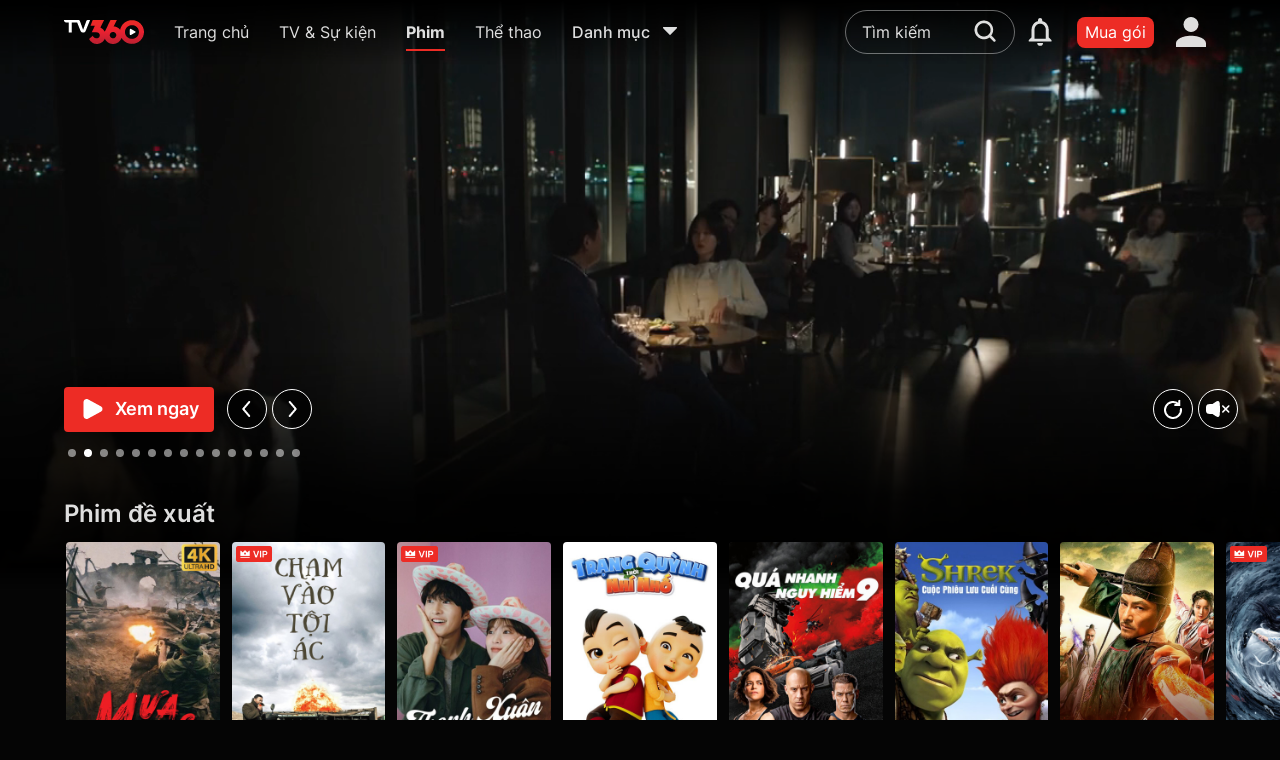

--- FILE ---
content_type: text/html; charset=utf-8
request_url: https://tv360.vn/movies
body_size: 151904
content:
<!DOCTYPE html><html lang="vi"><head><link rel="dns-prefetch" href="https://www.googletagmanager.com"/><link rel="dns-prefetch" href="https://analytics.google.com"/><link rel="dns-prefetch" href="https://img-zlr1.tv360.vn"/><link rel="dns-prefetch" href="https://td.doubleclick.net"/><link rel="dns-prefetch" href="https://www.google.com.vn"/><script defer="">(function(w,d,s,l,i){w[l]=w[l]||[];w[l].push({'gtm.start':
                                new Date().getTime(),event:'gtm.js'});var f=d.getElementsByTagName(s)[0],
                                j=d.createElement(s),dl=l!='dataLayer'?'&l='+l:'';j.defer=true;j.src=
                                'https://www.googletagmanager.com/gtm.js?id='+i+dl;f.parentNode.insertBefore(j,f);
                                })(window,document,'script','dataLayer','GTM-MGSDP45')</script><link rel="apple-touch-icon" sizes="180x180" href="https://img-zlr2.tv360.vn/tv360-static/static/web/favicon/apple-touch-icon.png"/><link rel="icon" type="image/png" sizes="32x32" href="https://img-zlr2.tv360.vn/tv360-static/static/web/favicon/vi/32x32.png"/><link rel="icon" type="image/png" sizes="16x16" href="https://img-zlr2.tv360.vn/tv360-static/static/web/favicon/vi/16x16.png"/><link rel="manifest" href="https://img-zlr2.tv360.vn/tv360-static/static/web/site.webmanifest"/><meta charSet="utf-8"/><meta name="facebook-domain-verification" content="ujyx78ls6jpp0dbz9oqy356o9tr5ni"/><meta name="viewport" content="width=device-width,initial-scale=1"/><link rel="canonical" href="https://tv360.vn/movies"/><meta name="format-detection" content="telephone=no"/><meta name="theme-color" content="#ffffff"/><meta name="keywords" content="Phim hành động, phim HD, VTV1, VTV2, VTV3, VTV6, K+, HTV, Thể Thao, Truyền Hình Trực Tuyến, Bóng Đá, Phim Hàn Quốc, Phim Trung Quốc, Ngoại hạng Anh, xem tivi miễn phí Data 4G"/><meta property="og:site_name" content="TV360.VN"/><meta property="og:rich_attachment" content="true"/><meta property="article:publisher" content="https://www.facebook.com/TV360-101241988440218"/><meta property="og:type" content="website"/><meta property="og:image" content="https://img-zlr1.tv360.vn/tv360-static/static/images/app_download_og_img_29042025.jpg"/><meta property="og:image:type" content="image/png"/><meta property="og:image:alt" content="TV360 – Xem truyền hình, thể thao C1, C2, kho phim bom tấn, TV show, Anime"/><meta property="og:url" content="https://tv360.vn/movies"/><meta content="INDEX,FOLLOW" name="robots"/><script type="application/ld+json">{
  "@context": "https://schema.org",
  "@type": "Organization",
  "name": "TV360",
  "alternateName": "Xem truyền hình trực tuyến, các kênh K+, kho phim HD đặc sắc",
  "url": "https://tv360.vn/",
  "logo": "https://img-zlr2.tv360.vn/tv360-static/static/web/images/logo_new.svg",
  "sameAs": [
    "https://www.facebook.com/tv360vt/",
    "https://www.youtube.com/@tv360vtt"
  ]
}</script><script type="application/ld+json">{
  "@context": "https://schema.org",
  "@type": "LocalBusiness",
  "name": "TV360",
  "image": "https://img-zlr2.tv360.vn/tv360-static/static/web/images/logo_new.svg",
  "@id": "",
  "url": "https://tv360.vn/",
  "telephone": "18008119",
  "address": {
    "@type": "PostalAddress",
    "streetAddress": "1 Giang Văn Minh Street",
    "addressLocality": "Hanoi",
    "postalCode": "11300",
    "addressCountry": "VN"
  },
  "geo": {
    "@type": "GeoCoordinates",
    "latitude": 21.0297634,
    "longitude": 105.8271041
  },
  "openingHoursSpecification": {
    "@type": "OpeningHoursSpecification",
    "dayOfWeek": [
      "Monday",
      "Tuesday",
      "Wednesday",
      "Thursday",
      "Friday",
      "Saturday",
      "Sunday"
    ],
    "opens": "00:00",
    "closes": "23:59"
  },
  "sameAs": [
    "https://www.facebook.com/tv360vt/",
    "https://www.youtube.com/@tv360vtt"
  ] 
}</script><title>TV360</title><meta name="description" content="TV360"/><meta property="og:title" content="TV360"/><meta property="og:description" content="TV360"/><script type="application/ld+json">{"@context":"https://schema.org/","@type":"BreadcrumbList","itemListElement":[{"@type":"ListItem","position":1,"item":{"@id":"https://tv360.vn","name":"Trang chủ"}},{"@type":"ListItem","position":2,"item":{"@id":"","name":"TV360"}}]}</script><script type="application/ld+json">{"@context":"http://schema.org","@type":"ItemList","itemListElement":[{"@type":"ListItem","position":1,"url":"https://tv360.vn/movie/4k-mua-do-wfu?m=29531&col=1114&sect=COLLECTION&page=film"},{"@type":"ListItem","position":2,"url":"https://tv360.vn/movie/o-re-phan-2-my-heroic-husband-season-2?m=27673&col=1114&sect=COLLECTION&page=film"},{"@type":"ListItem","position":3,"url":"https://tv360.vn/movie/nhung-chu-chim-gian-du-the-angry-birds-movie?m=25102&col=1114&sect=COLLECTION&page=film"},{"@type":"ListItem","position":4,"url":"https://tv360.vn/movie/gia-dinh-crood-ky-nguyen-moi-the-croods-a-new-age?m=28345&col=1114&sect=COLLECTION&page=film"},{"@type":"ListItem","position":5,"url":"https://tv360.vn/movie/shrek-cuoc-phieu-luu-cuoi-cung?m=28348&col=1114&sect=COLLECTION&page=film"},{"@type":"ListItem","position":6,"url":"https://tv360.vn/movie/biet-doi-san-rong-slyth-the-hunt-saga?m=26152&col=1114&sect=COLLECTION&page=film"},{"@type":"ListItem","position":7,"url":"https://tv360.vn/movie/am-ha-truyen-blood-river-nlt?m=29149&col=1114&sect=COLLECTION&page=film"},{"@type":"ListItem","position":8,"url":"https://tv360.vn/movie/spy-family-season-3-rfw?m=29080&col=1114&sect=COLLECTION&page=film"},{"@type":"ListItem","position":9,"url":"https://tv360.vn/movie/cau-chuyen-hoa-hong-the-tale-of-rose-hmp?m=29047&col=1114&sect=COLLECTION&page=film"},{"@type":"ListItem","position":10,"url":"https://tv360.vn/movie/tram-manh-ky-uc-a-hundred-memories-qzv?m=29059&col=1114&sect=COLLECTION&page=film"},{"@type":"ListItem","position":11,"url":"https://tv360.vn/movie/nhat-quyen-nhan-mua-3-one-punch-man-season-3-gqx?m=29086&col=1114&sect=COLLECTION&page=film"},{"@type":"ListItem","position":12,"url":"https://tv360.vn/movie/thuy-long-ngam-whispers-of-fate-xtj?m=29140&col=1114&sect=COLLECTION&page=film"},{"@type":"ListItem","position":13,"url":"https://tv360.vn/movie/hay-noi-yeu-em-love-me-hqm?m=29627&col=1117&sect=COLLECTION&page=film"},{"@type":"ListItem","position":14,"url":"https://tv360.vn/movie/anh-sang-thien-thu-treasure-at-dawn-xhz?m=29546&col=1117&sect=COLLECTION&page=film"},{"@type":"ListItem","position":15,"url":"https://tv360.vn/movie/thang-12-tren-tv360-fhn?m=29489&col=1117&sect=COLLECTION&page=film"},{"@type":"ListItem","position":16,"url":"https://tv360.vn/movie/nguoi-lam-an-lon-vietsub-thuyet-minh-full-tap-1-40-aum?m=29446&col=1117&sect=COLLECTION&page=film"},{"@type":"ListItem","position":17,"url":"https://tv360.vn/movie/phuong-hoang-dai-thuong-love-and-crown-htl?m=29224&col=1117&sect=COLLECTION&page=film"},{"@type":"ListItem","position":18,"url":"https://tv360.vn/movie/an-danh-3-taxi-driver-3-tfq?m=29185&col=1117&sect=COLLECTION&page=film"},{"@type":"ListItem","position":19,"url":"https://tv360.vn/movie/thien-dia-kiem-tam-sword-and-beloved-wyy?m=29158&col=1117&sect=COLLECTION&page=film"},{"@type":"ListItem","position":20,"url":"https://tv360.vn/movie/am-ha-truyen-blood-river-nlt?m=29149&col=1117&sect=COLLECTION&page=film"},{"@type":"ListItem","position":21,"url":"https://tv360.vn/movie/spy-family-season-3-rfw?m=29080&col=1117&sect=COLLECTION&page=film"},{"@type":"ListItem","position":22,"url":"https://tv360.vn/movie/tram-manh-ky-uc-a-hundred-memories-qzv?m=29059&col=1117&sect=COLLECTION&page=film"},{"@type":"ListItem","position":23,"url":"https://tv360.vn/movie/nhat-quyen-nhan-mua-3-one-punch-man-season-3-gqx?m=29086&col=1117&sect=COLLECTION&page=film"},{"@type":"ListItem","position":24,"url":"https://tv360.vn/movie/thuy-long-ngam-whispers-of-fate-xtj?m=29140&col=1117&sect=COLLECTION&page=film"},{"@type":"ListItem","position":25,"url":"https://tv360.vn/movie/gac-kiem-so-close-xey?m=29579&col=1120&sect=COLLECTION&page=film"},{"@type":"ListItem","position":26,"url":"https://tv360.vn/movie/cho-rom-straw-dogs-aah?m=29507&col=1120&sect=COLLECTION&page=film"},{"@type":"ListItem","position":27,"url":"https://tv360.vn/movie/toc-do-kinh-hoang-premium-rush-ddz?m=29504&col=1120&sect=COLLECTION&page=film"},{"@type":"ListItem","position":28,"url":"https://tv360.vn/movie/ma-dao-thien-su-sorcerer-heavenly-master-dark-hades-vhi?m=29516&col=1120&sect=COLLECTION&page=film"},{"@type":"ListItem","position":29,"url":"https://tv360.vn/movie/vu-an-thanh-truong-an-the-mans-secret-wnq?m=29495&col=1120&sect=COLLECTION&page=film"},{"@type":"ListItem","position":30,"url":"https://tv360.vn/movie/mat-trang-moon-xea?m=29480&col=1120&sect=COLLECTION&page=film"},{"@type":"ListItem","position":31,"url":"https://tv360.vn/movie/chuyen-ngay-xua-o-hollywood-once-upon-a-time-in-hollywood-ecf?m=29431&col=1120&sect=COLLECTION&page=film"},{"@type":"ListItem","position":32,"url":"https://tv360.vn/movie/huyen-thoai-hiep-si-a-knights-tale-uzr?m=29425&col=1120&sect=COLLECTION&page=film"},{"@type":"ListItem","position":33,"url":"https://tv360.vn/movie/doi-cuu-hoa-49-ladder-49-ulj?m=29422&col=1120&sect=COLLECTION&page=film"},{"@type":"ListItem","position":34,"url":"https://tv360.vn/movie/truy-lung-quai-yeu-2-monster-hunt-2-kwd?m=29416&col=1120&sect=COLLECTION&page=film"},{"@type":"ListItem","position":35,"url":"https://tv360.vn/movie/ke-san-linh-hon-mindhunters-flg?m=29404&col=1120&sect=COLLECTION&page=film"},{"@type":"ListItem","position":36,"url":"https://tv360.vn/movie/biet-thu-cua-quy-the-ghoul-mansion-xzd?m=29395&col=1120&sect=COLLECTION&page=film"},{"@type":"ListItem","position":37,"url":"https://tv360.vn/movie/soi-100-100-wolf?m=5686&col=1123&sect=COLLECTION&page=film"},{"@type":"ListItem","position":38,"url":"https://tv360.vn/movie/nha-co-chuyen-hi-all-s-well-end-s-well?m=15334&col=1123&sect=COLLECTION&page=film"},{"@type":"ListItem","position":39,"url":"https://tv360.vn/movie/nguoi-thang-cuoc-winner-takes-all?m=14893&col=1123&sect=COLLECTION&page=film"},{"@type":"ListItem","position":40,"url":"https://tv360.vn/movie/tre-trau-khoi-nghiep-start-up?m=6407&col=1123&sect=COLLECTION&page=film"},{"@type":"ListItem","position":41,"url":"https://tv360.vn/movie/anh-trai-vuot-moi-tam-tai-desperate-chase?m=27607&col=1123&sect=COLLECTION&page=film"},{"@type":"ListItem","position":42,"url":"https://tv360.vn/movie/4k-chu-gau-ted-2-ted-2?m=23995&col=1123&sect=COLLECTION&page=film"},{"@type":"ListItem","position":43,"url":"https://tv360.vn/movie/4k-ky-nghi-cua-mr-bean-mr-bean-s-holiday?m=23482&col=1123&sect=COLLECTION&page=film"},{"@type":"ListItem","position":44,"url":"https://tv360.vn/movie/trung-so?m=23056&col=1123&sect=COLLECTION&page=film"},{"@type":"ListItem","position":45,"url":"https://tv360.vn/movie/tiem-toc-bat-on?m=22999&col=1123&sect=COLLECTION&page=film"},{"@type":"ListItem","position":46,"url":"https://tv360.vn/movie/thoi-toi-can-khong-kip?m=21529&col=1123&sect=COLLECTION&page=film"},{"@type":"ListItem","position":47,"url":"https://tv360.vn/movie/hang-xom-on-dich-neighbors-2014?m=20278&col=1123&sect=COLLECTION&page=film"},{"@type":"ListItem","position":48,"url":"https://tv360.vn/movie/chuyen-di-cua-nhung-co-gai-girls-trip?m=20188&col=1123&sect=COLLECTION&page=film"}]}</script><meta name="next-head-count" content="24"/><link rel="preload" href="https://static-zlr.tv360.vn/web/2.0.0-7b0408590/_next/static/css/01e9def418e54b5b091f81d954805b62f09d8ee0_CSS.fc39a2f4.chunk.css" as="style"/><link rel="stylesheet" href="https://static-zlr.tv360.vn/web/2.0.0-7b0408590/_next/static/css/01e9def418e54b5b091f81d954805b62f09d8ee0_CSS.fc39a2f4.chunk.css" data-n-g=""/><link rel="preload" href="https://static-zlr.tv360.vn/web/2.0.0-7b0408590/_next/static/css/styles.e4aad190.chunk.css" as="style"/><link rel="stylesheet" href="https://static-zlr.tv360.vn/web/2.0.0-7b0408590/_next/static/css/styles.e4aad190.chunk.css" data-n-g=""/><noscript data-n-css=""></noscript><link rel="preload" href="https://static-zlr.tv360.vn/web/2.0.0-7b0408590/_next/static/chunks/main-87cd3986e05963370bd3.js" as="script"/><link rel="preload" href="https://static-zlr.tv360.vn/web/2.0.0-7b0408590/_next/static/chunks/webpack-8fa74088ad439bfc8cd5.js" as="script"/><link rel="preload" href="https://static-zlr.tv360.vn/web/2.0.0-7b0408590/_next/static/chunks/framework.4364463634f49757f0a4.js" as="script"/><link rel="preload" href="https://static-zlr.tv360.vn/web/2.0.0-7b0408590/_next/static/chunks/413057b3.73d2ce9fb8799e8ceff7.js" as="script"/><link rel="preload" href="https://static-zlr.tv360.vn/web/2.0.0-7b0408590/_next/static/chunks/d6e1aeb5.81f12ec22fef121fb3a1.js" as="script"/><link rel="preload" href="https://static-zlr.tv360.vn/web/2.0.0-7b0408590/_next/static/chunks/00cf8860.d0e63f8638ce96c348b9.js" as="script"/><link rel="preload" href="https://static-zlr.tv360.vn/web/2.0.0-7b0408590/_next/static/chunks/commons.38412bd0424018bc5cb1.js" as="script"/><link rel="preload" href="https://static-zlr.tv360.vn/web/2.0.0-7b0408590/_next/static/chunks/8da592948849343fdf89a82c61be12626c3c2fc8.4defa891cf1125c71601.js" as="script"/><link rel="preload" href="https://static-zlr.tv360.vn/web/2.0.0-7b0408590/_next/static/chunks/fc09193fbb2cf003cb19391a097b8ffd1dbbfabf.4bafdb893ba0528e102b.js" as="script"/><link rel="preload" href="https://static-zlr.tv360.vn/web/2.0.0-7b0408590/_next/static/chunks/e907bfbdb2dd5f28c2fd13b8a8ac7d8162dba24f.c1f2da2d035dfbc32cb6.js" as="script"/><link rel="preload" href="https://static-zlr.tv360.vn/web/2.0.0-7b0408590/_next/static/chunks/d140871b8ea2b0e875db75134fb89fc8eb6e4a2e.6dfa18af555d3a1ae57c.js" as="script"/><link rel="preload" href="https://static-zlr.tv360.vn/web/2.0.0-7b0408590/_next/static/chunks/443d7aa9f65070378fe8f2b7e38b48f53b336320.4448273d834b1a14fde2.js" as="script"/><link rel="preload" href="https://static-zlr.tv360.vn/web/2.0.0-7b0408590/_next/static/chunks/ab62fab1d3aaddbf1b0e9fb418a19f52101c4cfa.3d9b6389673e2bad5055.js" as="script"/><link rel="preload" href="https://static-zlr.tv360.vn/web/2.0.0-7b0408590/_next/static/chunks/01e9def418e54b5b091f81d954805b62f09d8ee0.1d6015b9d47ae5f94e4a.js" as="script"/><link rel="preload" href="https://static-zlr.tv360.vn/web/2.0.0-7b0408590/_next/static/chunks/01e9def418e54b5b091f81d954805b62f09d8ee0_CSS.6164c81b6ed04bb13dbd.js" as="script"/><link rel="preload" href="https://static-zlr.tv360.vn/web/2.0.0-7b0408590/_next/static/chunks/be00b90746740d798a59d927bf6c4ffc92eb22ad.c97fd56723305c3cda6f.js" as="script"/><link rel="preload" href="https://static-zlr.tv360.vn/web/2.0.0-7b0408590/_next/static/chunks/styles.d3288744e0d5eeda63d8.js" as="script"/><link rel="preload" href="https://static-zlr.tv360.vn/web/2.0.0-7b0408590/_next/static/chunks/pages/_app-3ef8b7455a7a2f28941a.js" as="script"/><link rel="preload" href="https://static-zlr.tv360.vn/web/2.0.0-7b0408590/_next/static/chunks/7bfd4f8f2c1b5345e87bc36978f8ca3529fcc9aa.dfbece88adbb981c7901.js" as="script"/><link rel="preload" href="https://static-zlr.tv360.vn/web/2.0.0-7b0408590/_next/static/chunks/8cc0605f251fd47830eb1a9a0802ec52cabf5624.e283ddd99204343340ef.js" as="script"/><link rel="preload" href="https://static-zlr.tv360.vn/web/2.0.0-7b0408590/_next/static/chunks/pages/movies-93a3d47988224f17f70c.js" as="script"/><style data-emotion-css=""></style></head><body><noscript><iframe src="https://www.googletagmanager.com/ns.html?id=GTM-MGSDP45" height="0" width="0" style="display:none,;visibility:hidden"></iframe></noscript><script>
                            window.addEventListener("load", function(){
                                if (window.location.protocol === "http:") {
                                    window.location.replace("https:" + location.href.substring(window.location.protocol.length));
                                }
                            });
                    </script><div id="__next"><style data-emotion-css="vi8h6r">body{color:text;background-color:var(--theme-ui-colors-background,#050505);}</style><style data-emotion-css="1d7m1w5">*{box-sizing:border-box;}body{margin:0;}</style><style data-emotion-css="1l2vhuf">.css-1l2vhuf{box-sizing:border-box;margin:0;min-width:0;background-color:var(--theme-ui-colors-background,#050505);min-height:100vh;overflow:hidden;-webkit-flex-direction:column;-ms-flex-direction:column;flex-direction:column;display:-webkit-box;display:-webkit-flex;display:-ms-flexbox;display:flex;}</style><div class="css-1l2vhuf"><style data-emotion-css="ltglwd">.css-ltglwd{box-sizing:border-box;margin:0;min-width:0;position:fixed;top:0;left:0;right:0;z-index:21;}</style><div class="css-ltglwd"><style data-emotion-css="4tb6gx">.css-4tb6gx{box-sizing:border-box;margin:0;min-width:0;background-color:var(--theme-ui-colors-background,#050505);-webkit-box-pack:center;-webkit-justify-content:center;-ms-flex-pack:center;justify-content:center;display:-webkit-box;display:-webkit-flex;display:-ms-flexbox;display:flex;}</style><div id="menuHeader" class="css-4tb6gx"><style data-emotion-css="wrfowe">.css-wrfowe{box-sizing:border-box;margin:0;min-width:0;height:6.4rem;-webkit-align-items:center;-webkit-box-align:center;-ms-flex-align:center;align-items:center;-webkit-box-pack:justify;-webkit-justify-content:space-between;-ms-flex-pack:justify;justify-content:space-between;-webkit-flex:1;-ms-flex:1;flex:1;padding-left:5%;padding-right:5%;display:-webkit-box;display:-webkit-flex;display:-ms-flexbox;display:flex;}@media screen and (min-width:1441px){.css-wrfowe{padding-left:80px;padding-right:80px;}}</style><div class="css-wrfowe"><style data-emotion-css="11vy3kb">.css-11vy3kb{box-sizing:border-box;margin:0;min-width:0;display:-webkit-box;display:-webkit-flex;display:-ms-flexbox;display:flex;-webkit-box-pack:left;-webkit-justify-content:left;-ms-flex-pack:left;justify-content:left;-webkit-align-items:center;-webkit-box-align:center;-ms-flex-align:center;align-items:center;}</style><div class="css-11vy3kb"><style data-emotion-css="hsoafg">.css-hsoafg{box-sizing:border-box;margin:0;min-width:0;display:block;position:relative;margin-right:10px;cursor:pointer;height:32px;width:32px;}@media screen and (min-width:501px){.css-hsoafg{display:block;}}@media screen and (min-width:801px){.css-hsoafg{display:block;}}@media screen and (min-width:1101px){.css-hsoafg{display:none;}}.css-hsoafg svg{height:100%;width:100%;}</style><div class="css-hsoafg"><svg width="24" height="24" viewBox="0 0 24 24" fill="none"><path d="M20.5 7h-17a.5.5 0 01-.5-.5v-1a.5.5 0 01.5-.5h17a.5.5 0 01.5.5v1a.5.5 0 01-.5.5zM15 12.5v-1a.5.5 0 00-.5-.5h-11a.5.5 0 00-.5.5v1a.5.5 0 00.5.5h11a.5.5 0 00.5-.5zm-6 6v-1a.5.5 0 00-.5-.5h-5a.5.5 0 00-.5.5v1a.5.5 0 00.5.5h5a.5.5 0 00.5-.5z" fill="#fff"></path></svg></div><style data-emotion-css="dpb2ga">.css-dpb2ga{box-sizing:border-box;margin:0;min-width:0;position:relative;display:-webkit-box;display:-webkit-flex;display:-ms-flexbox;display:flex;-webkit-flex:0 0 80px;-ms-flex:0 0 80px;flex:0 0 80px;height:30px;margin-right:18px;-webkit-align-items:center;-webkit-box-align:center;-ms-flex-align:center;align-items:center;}@media screen and (min-width:501px){.css-dpb2ga{margin-right:20px;}}@media screen and (min-width:801px){.css-dpb2ga{margin-right:30px;}}</style><a aria-label="home" href="/" class="css-dpb2ga"><style data-emotion-css="9taffg">.css-9taffg{box-sizing:border-box;margin:0;min-width:0;max-width:100%;height:auto;}</style><img width="80px" height="30px" src="https://img-zlr2.tv360.vn/tv360-static/static/web/images/logo_new.svg" alt="logo" class="css-9taffg"/></a><style data-emotion-css="1ganitv">.css-1ganitv{box-sizing:border-box;margin:0;min-width:0;display:none;width:100%;}@media screen and (min-width:501px){.css-1ganitv{display:none;}}@media screen and (min-width:801px){.css-1ganitv{display:none;}}@media screen and (min-width:1101px){.css-1ganitv{display:block;}}</style><div class="css-1ganitv"><style data-emotion-css="hiunan">.css-hiunan{box-sizing:border-box;margin:0;min-width:0;border-radius:8px;margin-top:8px;-webkit-align-items:center;-webkit-box-align:center;-ms-flex-align:center;align-items:center;display:-webkit-box;display:-webkit-flex;display:-ms-flexbox;display:flex;}</style><div class="css-hiunan"><style data-emotion-css="iv4p4j">.css-iv4p4j{box-sizing:border-box;margin:0;min-width:0;color:rgba(255,255,255,0.87);padding-bottom:8px;margin-right:24px;cursor:pointer;margin-right:18px;-webkit-flex-shrink:0;-ms-flex-negative:0;flex-shrink:0;text-align:center;}.css-iv4p4j:hover{color:var(--theme-ui-colors-white,#FFFFFF);}.css-iv4p4j a{color:rgba(255,255,255,0.87);}.css-iv4p4j a:hover{color:var(--theme-ui-colors-white,#FFFFFF);}@media screen and (min-width:501px){.css-iv4p4j{margin-right:20px;}}@media screen and (min-width:801px){.css-iv4p4j{margin-right:30px;}}</style><div class="css-iv4p4j"><a href="/"><style data-emotion-css="1oqv1a0">.css-1oqv1a0{box-sizing:border-box;margin:0;min-width:0;overflow:hidden;text-overflow:ellipsis;white-space:nowrap;font-size:16px;max-width:130px;}</style><div title="Trang chủ" class="css-1oqv1a0">Trang chủ</div></a></div><div class="css-iv4p4j"><div title="TV &amp; Sự kiện" class="css-1oqv1a0">TV &amp; Sự kiện</div></div><style data-emotion-css="1whdb8v">.css-1whdb8v{box-sizing:border-box;margin:0;min-width:0;color:rgba(255,255,255,0.87);padding-bottom:6px;margin-right:24px;cursor:pointer;border-bottom:2px solid #ED2C25;font-weight:700;margin-right:18px;-webkit-flex-shrink:0;-ms-flex-negative:0;flex-shrink:0;text-align:center;}.css-1whdb8v a{color:rgba(255,255,255,0.87);}.css-1whdb8v a:hover{color:var(--theme-ui-colors-white,#FFFFFF);}@media screen and (min-width:501px){.css-1whdb8v{margin-right:20px;}}@media screen and (min-width:801px){.css-1whdb8v{margin-right:30px;}}</style><div class="css-1whdb8v"><a href="/movies"><div title="Phim" class="css-1oqv1a0">Phim</div></a></div><style data-emotion-css="15s6xm0">.css-15s6xm0{box-sizing:border-box;margin:0;min-width:0;color:rgba(255,255,255,0.87);padding-bottom:8px;margin-right:24px;cursor:pointer;margin-right:0;-webkit-flex-shrink:0;-ms-flex-negative:0;flex-shrink:0;text-align:center;}.css-15s6xm0:hover{color:var(--theme-ui-colors-white,#FFFFFF);}.css-15s6xm0 a{color:rgba(255,255,255,0.87);}.css-15s6xm0 a:hover{color:var(--theme-ui-colors-white,#FFFFFF);}</style><div class="css-15s6xm0"><a href="/page/sport"><div title="Thể thao" class="css-1oqv1a0">Thể thao</div></a></div><style data-emotion-css="1t8n7be">.css-1t8n7be{box-sizing:border-box;margin:0;min-width:0;margin-left:30px;cursor:pointer;position:relative;-webkit-align-items:center;-webkit-box-align:center;-ms-flex-align:center;align-items:center;padding-bottom:8px;-webkit-flex-shrink:0;-ms-flex-negative:0;flex-shrink:0;display:-webkit-box;display:-webkit-flex;display:-ms-flexbox;display:flex;}</style><div class="css-1t8n7be"><style data-emotion-css="1yax2l2">.css-1yax2l2{box-sizing:border-box;margin:0;min-width:0;color:var(--theme-ui-colors-whiteText,rgba(255,255,255,0.87));font-weight:500;font-size:16px;}.css-1yax2l2:hover{color:var(--theme-ui-colors-white,#FFFFFF);}</style><div class="css-1yax2l2">Danh mục</div><style data-emotion-css="mlnndi">.css-mlnndi{box-sizing:border-box;margin:0;min-width:0;margin-left:8px;}.css-mlnndi sv{width:24px;height:24px;}.css-mlnndi svg path{fill:var(--theme-ui-colors-whiteText,rgba(255,255,255,0.87));}</style><div class="css-mlnndi"><svg width="24" height="24" viewBox="0 0 24 24" fill="none"><path d="M12.37 16.835l6.43-6.63C19.201 9.79 18.958 9 18.43 9H5.57c-.528 0-.771.79-.37 1.205l6.43 6.63c.213.22.527.22.74 0z" fill="#E0E0E0"></path></svg></div><style data-emotion-css="1ek3kwz animation-2fm0s9">.css-1ek3kwz{box-sizing:border-box;margin:0;min-width:0;display:none;opacity:0;position:absolute;z-index:100;top:40px;right:0;-webkit-animation:animation-2fm0s9 150ms ease-in-out forwards;animation:animation-2fm0s9 150ms ease-in-out forwards;-webkit-transform-origin:top right;-ms-transform-origin:top right;transform-origin:top right;left:0;}@-webkit-keyframes animation-2fm0s9{0%{-webkit-transform:scale(0);-ms-transform:scale(0);transform:scale(0);}100%{-webkit-transform:scale(1);-ms-transform:scale(1);transform:scale(1);}}@keyframes animation-2fm0s9{0%{-webkit-transform:scale(0);-ms-transform:scale(0);transform:scale(0);}100%{-webkit-transform:scale(1);-ms-transform:scale(1);transform:scale(1);}}</style><div class="css-1ek3kwz"><style data-emotion-css="b5uy2t">.css-b5uy2t{box-sizing:border-box;margin:0;min-width:0;border-radius:8px;overflow:hidden;width:420px;max-width:75vw;max-height:60vh;background-color:var(--theme-ui-colors-popup,#141415);overflow-y:auto;overflow-x:hidden;box-shadow:0px 0px 20px #000000;padding:10px;}.css-b5uy2t .notification-card{border-bottom:1px solid #4D4D4D;}.css-b5uy2t .notification-card:last-child{border:none;}</style><div class="css-b5uy2t"><style data-emotion-css="1jd7r9l">.css-1jd7r9l{box-sizing:border-box;margin:0;min-width:0;display:grid;grid-gap:16px;grid-template-columns:repeat(2,1fr);gap:10px;}</style><div class="css-1jd7r9l"></div></div></div></div></div></div></div><style data-emotion-css="zkfaav">.css-zkfaav{box-sizing:border-box;margin:0;min-width:0;-webkit-align-items:center;-webkit-box-align:center;-ms-flex-align:center;align-items:center;display:-webkit-box;display:-webkit-flex;display:-ms-flexbox;display:flex;}</style><div class="css-zkfaav"><style data-emotion-css="yjedic">.css-yjedic{box-sizing:border-box;margin:0;min-width:0;position:relative;}@media screen and (min-width:768px){.css-yjedic{width:170px;}}@media screen and (min-width:1290px){.css-yjedic{width:200px;}}@media screen and (min-width:1350px){.css-yjedic{width:260px;}}@media screen and (min-width:1440px){.css-yjedic{width:310px;}}@media screen and (min-width:1600px){.css-yjedic{width:512px;}}</style><div class="css-yjedic"><style data-emotion-css="vurnku">.css-vurnku{box-sizing:border-box;margin:0;min-width:0;}</style><div class="css-vurnku"><style data-emotion-css="102qm8j">.css-102qm8j{box-sizing:border-box;margin:0;min-width:0;position:relative;}.css-102qm8j .placeholder-white::-webkit-input-placeholder{color:var(--theme-ui-colors-whiteText,rgba(255,255,255,0.87));}.css-102qm8j .placeholder-white::-moz-placeholder{color:var(--theme-ui-colors-whiteText,rgba(255,255,255,0.87));}.css-102qm8j .placeholder-white:-ms-input-placeholder{color:var(--theme-ui-colors-whiteText,rgba(255,255,255,0.87));}.css-102qm8j .placeholder-white::placeholder{color:var(--theme-ui-colors-whiteText,rgba(255,255,255,0.87));}</style><div class="css-102qm8j"><style data-emotion-css="jobpuf">.css-jobpuf{box-sizing:border-box;margin:0;min-width:0;display:block;width:100%;padding:8px;-webkit-appearance:none;-moz-appearance:none;appearance:none;font-size:inherit;line-height:inherit;border:1px solid;border-radius:4px;color:inherit;background-color:transparent;border:1px solid rgb(255,255,255,0.4);background-color:tranparent;border-radius:32px;color:var(--theme-ui-colors-whiteText,rgba(255,255,255,0.87));padding-left:16px;padding-right:16px;padding-top:8px;padding-bottom:8px;font-size:1.4rem;line-height:22px;font-weight:400;padding-right:50px;font-size:1.6rem;line-height:2.6rem;}.css-jobpuf::-webkit-input-placeholder{color:#c2c2c4;}.css-jobpuf::-moz-placeholder{color:#c2c2c4;}.css-jobpuf:-ms-input-placeholder{color:#c2c2c4;}.css-jobpuf::placeholder{color:#c2c2c4;}.css-jobpuf:focus{border:1px solid #5F5F63;}.css-jobpuf:hover{border-color:var(--theme-ui-colors-primary,#ED2C25);}</style><input class="placeholder-white css-jobpuf" id="search" name="search" placeholder="Tìm kiếm" value="" autoComplete="off"/></div><style data-emotion-css="1bum1kl animation-2fm0s9">.css-1bum1kl{box-sizing:border-box;margin:0;min-width:0;display:none;opacity:0;position:absolute;z-index:100;top:60px;right:0;-webkit-animation:animation-2fm0s9 150ms ease-in-out forwards;animation:animation-2fm0s9 150ms ease-in-out forwards;-webkit-transform-origin:top center;-ms-transform-origin:top center;transform-origin:top center;}@-webkit-keyframes animation-2fm0s9{0%{-webkit-transform:scale(0);-ms-transform:scale(0);transform:scale(0);}100%{-webkit-transform:scale(1);-ms-transform:scale(1);transform:scale(1);}}@keyframes animation-2fm0s9{0%{-webkit-transform:scale(0);-ms-transform:scale(0);transform:scale(0);}100%{-webkit-transform:scale(1);-ms-transform:scale(1);transform:scale(1);}}</style><div class="css-1bum1kl"></div></div><style data-emotion-css="1wiy8el">.css-1wiy8el{box-sizing:border-box;margin:0;min-width:0;-webkit-appearance:none;-moz-appearance:none;appearance:none;display:inline-block;text-align:center;line-height:inherit;-webkit-text-decoration:none;text-decoration:none;font-size:inherit;padding-left:16px;padding-right:16px;padding-top:8px;padding-bottom:8px;color:var(--theme-ui-colors-white,#FFFFFF);background-color:var(--theme-ui-colors-primary,#ED2C25);border:0;border-radius:4px;cursor:pointer;padding:0;background-color:transparent;position:relative;display:-webkit-box;display:-webkit-flex;display:-ms-flexbox;display:flex;-webkit-box-pack:center;-webkit-justify-content:center;-ms-flex-pack:center;justify-content:center;-webkit-align-items:center;-webkit-box-align:center;-ms-flex-align:center;align-items:center;width:50px;height:50px;position:absolute;right:15px;top:6px;width:30px;height:30px;}.css-1wiy8el path{fill:var(--theme-ui-colors-white,#FFFFFF);fill-opacity:0.87;}.css-1wiy8el:after{content:"";position:absolute;top:0;left:0;width:100%;height:100%;opacity:0;border-radius:50%;background:rgba(255,255,255,0.2);}</style><button class="btn-round-effect-hover css-1wiy8el" title="Tìm kiếm"><svg width="30" height="30" viewBox="0 0 30 30" fill="none"><path fill-rule="evenodd" clip-rule="evenodd" d="M23.162 13.897c0 2.118-.662 3.97-1.853 5.559l3.97 4.103c.53.53.53 1.323 0 1.853a1.43 1.43 0 01-.926.397 1.43 1.43 0 01-.927-.397l-3.97-3.97c-1.456 1.19-3.441 1.852-5.559 1.852-5.162 0-9.397-4.235-9.397-9.397S8.735 4.5 13.897 4.5s9.265 4.235 9.265 9.397zm-16.015 0c0 3.706 3.044 6.618 6.75 6.618s6.75-2.912 6.75-6.618c0-3.706-3.044-6.75-6.75-6.75s-6.75 3.044-6.75 6.75z" fill="#fff" fill-opacity="0.4"></path></svg></button></div><style data-emotion-css="1tfbvnt">.css-1tfbvnt{box-sizing:border-box;margin:0;min-width:0;margin-left:12px;background-color:var(--theme-ui-colors-primary,#ED2C25);border-radius:8px;padding-left:8px;padding-right:8px;padding-top:5px;padding-bottom:5px;width:auto;min-width:-webkit-fit-content;min-width:-moz-fit-content;min-width:fit-content;max-width:140px;text-align:center;}</style><a title="Mua gói" aria-label="packages" class="btn-effect text-ellipsis btn-primary-hover css-1tfbvnt" style="color:white" href="/packages">Mua gói</a><style data-emotion-css="lsswil">.css-lsswil{box-sizing:border-box;margin:0;min-width:0;margin-left:12px;position:relative;width:50px;height:50px;-webkit-box-pack:center;-webkit-justify-content:center;-ms-flex-pack:center;justify-content:center;-webkit-align-items:center;-webkit-box-align:center;-ms-flex-align:center;align-items:center;display:-webkit-box;display:-webkit-flex;display:-ms-flexbox;display:flex;}</style><div class="css-lsswil"><style data-emotion-css="1ya3iny">.css-1ya3iny{box-sizing:border-box;margin:0;min-width:0;-webkit-appearance:none;-moz-appearance:none;appearance:none;display:inline-block;text-align:center;line-height:inherit;-webkit-text-decoration:none;text-decoration:none;font-size:inherit;padding-left:16px;padding-right:16px;padding-top:8px;padding-bottom:8px;color:var(--theme-ui-colors-white,#FFFFFF);background-color:var(--theme-ui-colors-primary,#ED2C25);border:0;border-radius:4px;cursor:pointer;padding:0;background-color:transparent;position:relative;display:-webkit-box;display:-webkit-flex;display:-ms-flexbox;display:flex;-webkit-box-pack:center;-webkit-justify-content:center;-ms-flex-pack:center;justify-content:center;-webkit-align-items:center;-webkit-box-align:center;-ms-flex-align:center;align-items:center;width:50px;height:50px;width:50px;height:50px;}.css-1ya3iny:after{content:"";position:absolute;top:0;left:0;width:100%;height:100%;opacity:0;border-radius:50%;background:rgba(255,255,255,0.2);}</style><button class="btn-round-effect-hover css-1ya3iny" aria-label="account" title="Tài khoản"><svg width="30" height="30" viewBox="0 0 30 30" fill="none"><path d="M15 0a7.5 7.5 0 110 15 7.5 7.5 0 010-15zm0 18.75c8.288 0 15 3.356 15 7.5V30H0v-3.75c0-4.144 6.713-7.5 15-7.5z" fill="#fff" fill-opacity="0.87"></path></svg></button><style data-emotion-css="mcu82r animation-2fm0s9">.css-mcu82r{box-sizing:border-box;margin:0;min-width:0;display:none;opacity:0;position:absolute;z-index:100;top:100%;right:0;-webkit-animation:animation-2fm0s9 150ms ease-in-out forwards;animation:animation-2fm0s9 150ms ease-in-out forwards;-webkit-transform-origin:top right;-ms-transform-origin:top right;transform-origin:top right;}@-webkit-keyframes animation-2fm0s9{0%{-webkit-transform:scale(0);-ms-transform:scale(0);transform:scale(0);}100%{-webkit-transform:scale(1);-ms-transform:scale(1);transform:scale(1);}}@keyframes animation-2fm0s9{0%{-webkit-transform:scale(0);-ms-transform:scale(0);transform:scale(0);}100%{-webkit-transform:scale(1);-ms-transform:scale(1);transform:scale(1);}}</style><div class="css-mcu82r"><style data-emotion-css="jkgl51">.css-jkgl51{box-sizing:border-box;margin:0;min-width:0;width:260px;background-color:#28282A;border-radius:4px;}</style><div class="css-jkgl51"><style data-emotion-css="l3rx45">.css-l3rx45{box-sizing:border-box;margin:0;min-width:0;-webkit-flex-direction:column;-ms-flex-direction:column;flex-direction:column;display:-webkit-box;display:-webkit-flex;display:-ms-flexbox;display:flex;}</style><div class="css-l3rx45"><style data-emotion-css="w78gsk">.css-w78gsk{box-sizing:border-box;margin:0;min-width:0;padding:24px;color:var(--theme-ui-colors-white,#FFFFFF);overflow:hidden;text-overflow:ellipsis;white-space:nowrap;cursor:pointer;-webkit-text-decoration:none;text-decoration:none;}.css-w78gsk:hover{background-color:var(--theme-ui-colors-divider,#2D3541);}</style><a href="/login?r=" class="css-w78gsk">Đăng nhập</a></div></div></div></div></div></div></div></div><style data-emotion-css="u4s7q6">.css-u4s7q6{box-sizing:border-box;margin:0;min-width:0;height:6.4rem;}</style><div id="headerSeparator" class="css-u4s7q6"></div><style data-emotion-css="hfszzb">.css-hfszzb{box-sizing:border-box;margin:0;min-width:0;position:absolute;height:0;opacity:0;z-index:-999;}</style><h1 class="css-hfszzb">TV360</h1><style data-emotion-css="wr29zx">.css-wr29zx{box-sizing:border-box;margin:0;min-width:0;-webkit-flex-direction:column;-ms-flex-direction:column;flex-direction:column;position:relative;display:-webkit-box;display:-webkit-flex;display:-ms-flexbox;display:flex;}</style><div class="css-wr29zx"><style data-emotion-css="j7sez6">.css-j7sez6{box-sizing:border-box;margin:0;min-width:0;-webkit-flex-direction:column;-ms-flex-direction:column;flex-direction:column;min-height:100vh;display:-webkit-box;display:-webkit-flex;display:-ms-flexbox;display:flex;}</style><div class="css-j7sez6"><div class="infinite-scroll-component__outerdiv"><div class="infinite-scroll-component " style="height:auto;overflow:unset;-webkit-overflow-scrolling:touch;margin-top:0px"><div class="css-vurnku"><div class="css-vurnku"><style data-emotion-css="1r25lvg">.css-1r25lvg{box-sizing:border-box;margin:0;min-width:0;position:relative;margin-bottom:-50px;z-index:0;}@media screen and (min-width:850px){.css-1r25lvg{margin-bottom:-7vw;}}@media screen and (min-width:1920px){.css-1r25lvg{margin-bottom:-163px;}}</style><div class="BannerSliderHome css-1r25lvg"><div class="swiper-container"><div class="swiper-pagination"></div><div class="swiper-wrapper"><div class="swiper-slide"><style data-emotion-css="i9l3dq">.css-i9l3dq{box-sizing:border-box;margin:0;min-width:0;position:relative;overflow:hidden;}</style><div class="css-i9l3dq"><style data-emotion-css="1dt4xaz">.css-1dt4xaz{box-sizing:border-box;margin:0;min-width:0;width:100%;height:0;padding-bottom:41.041666666666664%;}</style><div class="css-1dt4xaz"></div><style data-emotion-css="ojfau8">.css-ojfau8{box-sizing:border-box;margin:0;min-width:0;position:absolute;top:0;right:0;bottom:0;left:0;}</style><div class="css-ojfau8"><style data-emotion-css="7ymxk">.css-7ymxk{box-sizing:border-box;margin:0;min-width:0;position:relative;background:linear-gradient(180deg,transparent,rgba(0,0,0,.8));width:100%;height:100%;}</style><div class="css-7ymxk"><style data-emotion-css="18fpxph">.css-18fpxph{box-sizing:border-box;margin:0;min-width:0;position:absolute;width:100%;height:100%;opacity:0;z-index:0;}</style><div class="css-18fpxph"></div><style data-emotion-css="1vpoc0e">.css-1vpoc0e{box-sizing:border-box;margin:0;min-width:0;position:absolute;width:100%;height:100%;-webkit-transition:all 1s;transition:all 1s;opacity:1;z-index:1;}</style><div class="css-1vpoc0e"><div class="css-vurnku"><div class="css-vurnku"><a aria-label="" href="/movie/mua-do-red-rain-uuv?m=29531&amp;e=1440863&amp;col=banner&amp;sect=BANNER&amp;page=film" class="css-vurnku"><style data-emotion-css="1omuz0w">.css-1omuz0w{box-sizing:border-box;margin:0;min-width:0;max-height:100%;height:auto;width:100%;}</style><div class="css-1omuz0w"><style data-emotion-css="puzpir">.css-puzpir{box-sizing:border-box;margin:0;min-width:0;max-width:100%;height:auto;position:absolute;width:100%;height:100%;margin:auto;visibility:inherit;inset:0;object-fit:cover;}</style><img src="https://img-zlr2.tv360.vn/tv360-static/static/web/images/default_thumb.png" alt="Mưa Đỏ" data-src="https://img-zlr1.tv360.vn/image1/2025/11/24/13/1763967438122/4707aa1d0396.jpg" class="swiper-lazy css-puzpir"/></div><style data-emotion-css="1qzye9w">.css-1qzye9w{box-sizing:border-box;margin:0;min-width:0;position:absolute;top:0;height:100%;width:100%;background:linear-gradient(180deg,rgba(18,18,18,0) 55%,rgb(0 0 0 / 85%) 82%,rgb(0 0 0 / 98%) 95%,#050505 100%);}</style><div class="css-1qzye9w"></div></a></div><style data-emotion-css="k6edga">.css-k6edga{box-sizing:border-box;margin:0;min-width:0;-webkit-flex-direction:column;-ms-flex-direction:column;flex-direction:column;position:absolute;z-index:2;bottom:30%;left:5%;display:-webkit-box;display:-webkit-flex;display:-ms-flexbox;display:flex;}@media screen and (min-width:1441px){.css-k6edga{left:80px;}}</style><div class="css-k6edga"><a aria-label="" href="/movie/mua-do-red-rain-uuv?m=29531&amp;e=1440863&amp;col=banner&amp;sect=BANNER&amp;page=film" class="css-vurnku"><style data-emotion-css="8jjuwt">.css-8jjuwt{box-sizing:border-box;margin:0;min-width:0;width:300px;height:60px;display:-webkit-box;display:-webkit-flex;display:-ms-flexbox;display:flex;}@media screen and (min-width:800px){.css-8jjuwt{width:310px;height:80px;}}@media screen and (min-width:1100px){.css-8jjuwt{width:400px;height:90px;}}@media screen and (min-width:1440px){.css-8jjuwt{width:480px;height:120px;}}</style><div class="css-8jjuwt"><style data-emotion-css="10oaz96">.css-10oaz96{box-sizing:border-box;margin:0;min-width:0;display:-webkit-box;overflow:hidden;-webkit-line-clamp:2;-webkit-box-orient:vertical;-webkit-align-self:flex-end;-ms-flex-item-align:end;align-self:flex-end;font-size:20px;font-weight:700;line-height:30px;color:#FFFFFF;text-shadow:2px 1px 5px rgba(0,0,0,0.8);}@media screen and (min-width:1440px){.css-10oaz96{font-size:40px;line-height:60px;}}@media screen and (min-width:1100px){.css-10oaz96{font-size:32px;line-height:45px;}}@media screen and (min-width:800px){.css-10oaz96{font-size:25px;line-height:40px;}}</style><div title="" class="css-10oaz96"></div></div></a><style data-emotion-css="1i800tw">.css-1i800tw{box-sizing:border-box;margin:0;min-width:0;margin-top:10px;-webkit-box-pack:justify;-webkit-justify-content:space-between;-ms-flex-pack:justify;justify-content:space-between;display:-webkit-box;display:-webkit-flex;display:-ms-flexbox;display:flex;}@media screen and (min-width:1100px){.css-1i800tw{margin-top:10px;}}@media screen and (min-width:800px){.css-1i800tw{margin-top:4px;}}</style><div class="css-1i800tw"><div class="css-zkfaav"><a aria-label="" href="/movie/mua-do-red-rain-uuv?m=29531&amp;e=1440863&amp;col=banner&amp;sect=BANNER&amp;page=film" class="css-vurnku"><style data-emotion-css="12pna0u">.css-12pna0u{box-sizing:border-box;margin:0;min-width:0;-webkit-appearance:none;-moz-appearance:none;appearance:none;display:inline-block;text-align:center;line-height:inherit;-webkit-text-decoration:none;text-decoration:none;font-size:inherit;padding-left:16px;padding-right:16px;padding-top:8px;padding-bottom:8px;color:var(--theme-ui-colors-white,#FFFFFF);background-color:var(--theme-ui-colors-primary,#ED2C25);border:0;border-radius:4px;cursor:pointer;color:#FFFFFF;background-color:var(--theme-ui-colors-buttonPrimary,#ED2C25);border-radius:8px;font-size:1.8rem;width:435px;height:50px;padding-top:2px;padding-bottom:2px;box-shadow:0px 1px 50px 0px rgba(0,0,0,1);height:31px;width:96px;border-radius:4px;}.css-12pna0u:disabled{cursor:default;background-color:#28282A;color:rgba(255,255,255,0.87);}.css-12pna0u md{cursor:pointer;width:294px;height:40px;font-weight:600;color:#FFFFFF;background-color:var(--theme-ui-colors-buttonPrimary,#ED2C25);border-radius:8px;}.css-12pna0u md:disabled{cursor:default;background-color:#28282A;color:rgba(255,255,255,0.87);}.css-12pna0u lg{cursor:pointer;width:160px;height:32px;font-weight:600;color:#FFFFFF;background-color:var(--theme-ui-colors-buttonPrimary,#ED2C25);border-radius:8px;font-size:1.6rem;}.css-12pna0u lg:disabled{cursor:default;background-color:#28282A;color:rgba(255,255,255,0.87);}@media screen and (min-width:320px){.css-12pna0u{padding-left:5px;padding-right:5px;}}@media screen and (min-width:800px){.css-12pna0u{height:40px;width:122px;padding-left:10px;padding-right:10px;}}@media screen and (min-width:1100px){.css-12pna0u{height:45px;width:150px;}}@media screen and (min-width:1441px){.css-12pna0u{height:48px;width:170px;}}@media screen and (max-width:800px){.css-12pna0u{border-radius:4px;}}</style><button tabindex="-1" class="btn-effect btn-primary-hover css-12pna0u"><style data-emotion-css="1u2woih">.css-1u2woih{box-sizing:border-box;margin:0;min-width:0;-webkit-box-pack:space-around;-webkit-justify-content:space-around;-ms-flex-pack:space-around;justify-content:space-around;-webkit-align-items:center;-webkit-box-align:center;-ms-flex-align:center;align-items:center;display:-webkit-box;display:-webkit-flex;display:-ms-flexbox;display:flex;}</style><div class="css-1u2woih"><style data-emotion-css="3a85jv">.css-3a85jv{box-sizing:border-box;margin:0;min-width:0;display:-webkit-box;display:-webkit-flex;display:-ms-flexbox;display:flex;}@media screen and (max-width:800px){.css-3a85jv{height:16px;width:16px;-webkit-align-items:center;-webkit-box-align:center;-ms-flex-align:center;align-items:center;}}</style><div class="css-3a85jv"><svg width="25" height="24" viewBox="0 0 25 24" fill="none"><path d="M21.909 9.353a2.998 2.998 0 010 5.294L9.097 21.614C7.034 22.736 4.5 21.276 4.5 18.968V5.033c0-2.31 2.534-3.769 4.597-2.648l12.812 6.968z" fill="#fff"></path></svg></div><style data-emotion-css="um5u4o">.css-um5u4o{box-sizing:border-box;margin:0;min-width:0;overflow:hidden;text-overflow:ellipsis;white-space:nowrap;font-size:18px;font-weight:600;line-height:22px;}@media screen and (max-width:1200px){.css-um5u4o{font-size:16px;line-height:22px;}}@media screen and (max-width:1020px){.css-um5u4o{font-size:14px;line-height:20px;}}@media screen and (max-width:800px){.css-um5u4o{font-size:12px;line-height:18px;}}</style><div class="css-um5u4o">Xem ngay</div></div></button></a></div></div></div></div></div></div></div></div></div><div class="swiper-slide"><div class="css-i9l3dq"><div class="css-1dt4xaz"></div><div class="css-ojfau8"><div class="css-7ymxk"><div class="css-18fpxph"></div><div class="css-1vpoc0e"><div class="css-vurnku"><div class="css-vurnku"><a aria-label="" href="/movie/29627?m=29627&amp;col=banner&amp;sect=BANNER&amp;page=film" class="css-vurnku"><div class="css-1omuz0w"><img src="https://img-zlr2.tv360.vn/tv360-static/static/web/images/default_thumb.png" alt="Hãy nói yêu em - love me" data-src="https://img-zlr1.tv360.vn/image1/2025/12/19/08/1766108449259/8eb15912d179.jpg" class="swiper-lazy css-puzpir"/></div><div class="css-1qzye9w"></div></a></div><div class="css-k6edga"><a aria-label="" href="/movie/29627?m=29627&amp;col=banner&amp;sect=BANNER&amp;page=film" class="css-vurnku"><div class="css-8jjuwt"><div title="" class="css-10oaz96"></div></div></a><div class="css-1i800tw"><div class="css-zkfaav"><a aria-label="" href="/movie/29627?m=29627&amp;col=banner&amp;sect=BANNER&amp;page=film" class="css-vurnku"><button tabindex="-1" class="btn-effect btn-primary-hover css-12pna0u"><div class="css-1u2woih"><div class="css-3a85jv"><svg width="25" height="24" viewBox="0 0 25 24" fill="none"><path d="M21.909 9.353a2.998 2.998 0 010 5.294L9.097 21.614C7.034 22.736 4.5 21.276 4.5 18.968V5.033c0-2.31 2.534-3.769 4.597-2.648l12.812 6.968z" fill="#fff"></path></svg></div><div class="css-um5u4o">Xem ngay</div></div></button></a></div></div></div></div></div></div></div></div></div><div class="swiper-slide"><div class="css-i9l3dq"><div class="css-1dt4xaz"></div><div class="css-ojfau8"><div class="css-7ymxk"><div class="css-18fpxph"></div><div class="css-1vpoc0e"><div class="css-vurnku"><div class="css-vurnku"><a aria-label="" href="/movie/29185?m=29185&amp;col=banner&amp;sect=BANNER&amp;page=film" class="css-vurnku"><div class="css-1omuz0w"><img src="https://img-zlr2.tv360.vn/tv360-static/static/web/images/default_thumb.png" alt="Ẩn Danh 3" data-src="https://img-zlr1.tv360.vn/image1/2025/12/12/17/1765535917366/e2365a62ae2f.jpg" class="swiper-lazy css-puzpir"/></div><div class="css-1qzye9w"></div></a></div><div class="css-k6edga"><a aria-label="" href="/movie/29185?m=29185&amp;col=banner&amp;sect=BANNER&amp;page=film" class="css-vurnku"><div class="css-8jjuwt"><div title="" class="css-10oaz96"></div></div></a><div class="css-1i800tw"><div class="css-zkfaav"><a aria-label="" href="/movie/29185?m=29185&amp;col=banner&amp;sect=BANNER&amp;page=film" class="css-vurnku"><button tabindex="-1" class="btn-effect btn-primary-hover css-12pna0u"><div class="css-1u2woih"><div class="css-3a85jv"><svg width="25" height="24" viewBox="0 0 25 24" fill="none"><path d="M21.909 9.353a2.998 2.998 0 010 5.294L9.097 21.614C7.034 22.736 4.5 21.276 4.5 18.968V5.033c0-2.31 2.534-3.769 4.597-2.648l12.812 6.968z" fill="#fff"></path></svg></div><div class="css-um5u4o">Xem ngay</div></div></button></a></div></div></div></div></div></div></div></div></div><div class="swiper-slide"><div class="css-i9l3dq"><div class="css-1dt4xaz"></div><div class="css-ojfau8"><div class="css-7ymxk"><div class="css-18fpxph"></div><div class="css-1vpoc0e"><div class="css-vurnku"><div class="css-vurnku"><a aria-label="" href="/movie/anh-sang-thien-thu-treasure-at-dawn-tap-1-bjm?m=29546&amp;e=1442087&amp;col=banner&amp;sect=BANNER&amp;page=film" class="css-vurnku"><div class="css-1omuz0w"><img src="https://img-zlr2.tv360.vn/tv360-static/static/web/images/default_thumb.png" alt="Ánh Sáng Thiên Thư" data-src="https://img-zlr1.tv360.vn/image1/2025/12/16/16/1765878043951/4642ecf51dc9.jpg" class="swiper-lazy css-puzpir"/></div><div class="css-1qzye9w"></div></a></div><div class="css-k6edga"><a aria-label="" href="/movie/anh-sang-thien-thu-treasure-at-dawn-tap-1-bjm?m=29546&amp;e=1442087&amp;col=banner&amp;sect=BANNER&amp;page=film" class="css-vurnku"><div class="css-8jjuwt"><div title="" class="css-10oaz96"></div></div></a><div class="css-1i800tw"><div class="css-zkfaav"><a aria-label="" href="/movie/anh-sang-thien-thu-treasure-at-dawn-tap-1-bjm?m=29546&amp;e=1442087&amp;col=banner&amp;sect=BANNER&amp;page=film" class="css-vurnku"><button tabindex="-1" class="btn-effect btn-primary-hover css-12pna0u"><div class="css-1u2woih"><div class="css-3a85jv"><svg width="25" height="24" viewBox="0 0 25 24" fill="none"><path d="M21.909 9.353a2.998 2.998 0 010 5.294L9.097 21.614C7.034 22.736 4.5 21.276 4.5 18.968V5.033c0-2.31 2.534-3.769 4.597-2.648l12.812 6.968z" fill="#fff"></path></svg></div><div class="css-um5u4o">Xem ngay</div></div></button></a></div></div></div></div></div></div></div></div></div><div class="swiper-slide"><div class="css-i9l3dq"><div class="css-1dt4xaz"></div><div class="css-ojfau8"><div class="css-7ymxk"><div class="css-18fpxph"></div><div class="css-1vpoc0e"><div class="css-vurnku"><div class="css-vurnku"><a aria-label="" href="/movie/bai-ca-ra-tran?m=18241&amp;col=banner&amp;sect=BANNER&amp;page=film" class="css-vurnku"><div class="css-1omuz0w"><img src="https://img-zlr2.tv360.vn/tv360-static/static/web/images/default_thumb.png" alt="Bài ca ra trận" data-src="https://img-zlr1.tv360.vn/image1/2025/12/19/10/1766113535542/bb69d0a66ef6.jpg" class="swiper-lazy css-puzpir"/></div><div class="css-1qzye9w"></div></a></div><div class="css-k6edga"><a aria-label="" href="/movie/bai-ca-ra-tran?m=18241&amp;col=banner&amp;sect=BANNER&amp;page=film" class="css-vurnku"><div class="css-8jjuwt"><div title="" class="css-10oaz96"></div></div></a><div class="css-1i800tw"><div class="css-zkfaav"><a aria-label="" href="/movie/bai-ca-ra-tran?m=18241&amp;col=banner&amp;sect=BANNER&amp;page=film" class="css-vurnku"><button tabindex="-1" class="btn-effect btn-primary-hover css-12pna0u"><div class="css-1u2woih"><div class="css-3a85jv"><svg width="25" height="24" viewBox="0 0 25 24" fill="none"><path d="M21.909 9.353a2.998 2.998 0 010 5.294L9.097 21.614C7.034 22.736 4.5 21.276 4.5 18.968V5.033c0-2.31 2.534-3.769 4.597-2.648l12.812 6.968z" fill="#fff"></path></svg></div><div class="css-um5u4o">Xem ngay</div></div></button></a></div></div></div></div></div></div></div></div></div><div class="swiper-slide"><div class="css-i9l3dq"><div class="css-1dt4xaz"></div><div class="css-ojfau8"><div class="css-7ymxk"><div class="css-18fpxph"></div><div class="css-1vpoc0e"><div class="css-vurnku"><div class="css-vurnku"><a aria-label="" href="/movie/24769?m=24769&amp;col=banner&amp;sect=BANNER&amp;page=film" class="css-vurnku"><div class="css-1omuz0w"><img src="https://img-zlr2.tv360.vn/tv360-static/static/web/images/default_thumb.png" alt="4K Giáng Sinh Năm Ấy - Last Christmas" data-src="https://img-zlr1.tv360.vn/image1/2025/12/11/07/1765414594166/65980be63ef3.jpg" class="swiper-lazy css-puzpir"/></div><div class="css-1qzye9w"></div></a></div><div class="css-k6edga"><a aria-label="" href="/movie/24769?m=24769&amp;col=banner&amp;sect=BANNER&amp;page=film" class="css-vurnku"><div class="css-8jjuwt"><div title="" class="css-10oaz96"></div></div></a><div class="css-1i800tw"><div class="css-zkfaav"><a aria-label="" href="/movie/24769?m=24769&amp;col=banner&amp;sect=BANNER&amp;page=film" class="css-vurnku"><button tabindex="-1" class="btn-effect btn-primary-hover css-12pna0u"><div class="css-1u2woih"><div class="css-3a85jv"><svg width="25" height="24" viewBox="0 0 25 24" fill="none"><path d="M21.909 9.353a2.998 2.998 0 010 5.294L9.097 21.614C7.034 22.736 4.5 21.276 4.5 18.968V5.033c0-2.31 2.534-3.769 4.597-2.648l12.812 6.968z" fill="#fff"></path></svg></div><div class="css-um5u4o">Xem ngay</div></div></button></a></div></div></div></div></div></div></div></div></div><div class="swiper-slide"><div class="css-i9l3dq"><div class="css-1dt4xaz"></div><div class="css-ojfau8"><div class="css-7ymxk"><div class="css-18fpxph"></div><div class="css-1vpoc0e"><div class="css-vurnku"><div class="css-vurnku"><a aria-label="" href="/movie/29224?m=29224&amp;col=banner&amp;sect=BANNER&amp;page=film" class="css-vurnku"><div class="css-1omuz0w"><img src="https://img-zlr2.tv360.vn/tv360-static/static/web/images/default_thumb.png" alt="Phượng Hoàng Đài Thượng" data-src="https://img-zlr1.tv360.vn/image1/2025/12/18/10/1766029189924/2a7d2536d2a2.jpg" class="swiper-lazy css-puzpir"/></div><div class="css-1qzye9w"></div></a></div><div class="css-k6edga"><a aria-label="" href="/movie/29224?m=29224&amp;col=banner&amp;sect=BANNER&amp;page=film" class="css-vurnku"><div class="css-8jjuwt"><div title="" class="css-10oaz96"></div></div></a><div class="css-1i800tw"><div class="css-zkfaav"><a aria-label="" href="/movie/29224?m=29224&amp;col=banner&amp;sect=BANNER&amp;page=film" class="css-vurnku"><button tabindex="-1" class="btn-effect btn-primary-hover css-12pna0u"><div class="css-1u2woih"><div class="css-3a85jv"><svg width="25" height="24" viewBox="0 0 25 24" fill="none"><path d="M21.909 9.353a2.998 2.998 0 010 5.294L9.097 21.614C7.034 22.736 4.5 21.276 4.5 18.968V5.033c0-2.31 2.534-3.769 4.597-2.648l12.812 6.968z" fill="#fff"></path></svg></div><div class="css-um5u4o">Xem ngay</div></div></button></a></div></div></div></div></div></div></div></div></div><div class="swiper-slide"><div class="css-i9l3dq"><div class="css-1dt4xaz"></div><div class="css-ojfau8"><div class="css-7ymxk"><div class="css-18fpxph"></div><div class="css-1vpoc0e"><div class="css-vurnku"><div class="css-vurnku"><a aria-label="" href="/movie/29501?m=29501&amp;col=banner&amp;sect=BANNER&amp;page=film" class="css-vurnku"><div class="css-1omuz0w"><img src="https://img-zlr2.tv360.vn/tv360-static/static/web/images/default_thumb.png" alt="Đêm Trước Giáng Sinh - The Night Before" data-src="https://img-zlr1.tv360.vn/image1/2025/12/10/13/1765349970379/2cc1ab88d92e.jpg" class="swiper-lazy css-puzpir"/></div><div class="css-1qzye9w"></div></a></div><div class="css-k6edga"><a aria-label="" href="/movie/29501?m=29501&amp;col=banner&amp;sect=BANNER&amp;page=film" class="css-vurnku"><div class="css-8jjuwt"><div title="" class="css-10oaz96"></div></div></a><div class="css-1i800tw"><div class="css-zkfaav"><a aria-label="" href="/movie/29501?m=29501&amp;col=banner&amp;sect=BANNER&amp;page=film" class="css-vurnku"><button tabindex="-1" class="btn-effect btn-primary-hover css-12pna0u"><div class="css-1u2woih"><div class="css-3a85jv"><svg width="25" height="24" viewBox="0 0 25 24" fill="none"><path d="M21.909 9.353a2.998 2.998 0 010 5.294L9.097 21.614C7.034 22.736 4.5 21.276 4.5 18.968V5.033c0-2.31 2.534-3.769 4.597-2.648l12.812 6.968z" fill="#fff"></path></svg></div><div class="css-um5u4o">Xem ngay</div></div></button></a></div></div></div></div></div></div></div></div></div><div class="swiper-slide"><div class="css-i9l3dq"><div class="css-1dt4xaz"></div><div class="css-ojfau8"><div class="css-7ymxk"><div class="css-18fpxph"></div><div class="css-1vpoc0e"><div class="css-vurnku"><div class="css-vurnku"><a aria-label="" href="/movie/nhat-quyen-nhan-mua-3-one-punch-man-season-3-tap-1-byn?m=29086&amp;e=1420252&amp;col=banner&amp;sect=BANNER&amp;page=film" class="css-vurnku"><div class="css-1omuz0w"><img src="https://img-zlr2.tv360.vn/tv360-static/static/web/images/default_thumb.png" alt="Nhất Quyền Nhân Mùa 3 - One‑Punch Man Season 3" data-src="https://img-zlr1.tv360.vn/image1/2025/12/05/11/1764909948634/3b755f4a1c73.jpg" class="swiper-lazy css-puzpir"/></div><div class="css-1qzye9w"></div></a></div><div class="css-k6edga"><a aria-label="" href="/movie/nhat-quyen-nhan-mua-3-one-punch-man-season-3-tap-1-byn?m=29086&amp;e=1420252&amp;col=banner&amp;sect=BANNER&amp;page=film" class="css-vurnku"><div class="css-8jjuwt"><div title="" class="css-10oaz96"></div></div></a><div class="css-1i800tw"><div class="css-zkfaav"><a aria-label="" href="/movie/nhat-quyen-nhan-mua-3-one-punch-man-season-3-tap-1-byn?m=29086&amp;e=1420252&amp;col=banner&amp;sect=BANNER&amp;page=film" class="css-vurnku"><button tabindex="-1" class="btn-effect btn-primary-hover css-12pna0u"><div class="css-1u2woih"><div class="css-3a85jv"><svg width="25" height="24" viewBox="0 0 25 24" fill="none"><path d="M21.909 9.353a2.998 2.998 0 010 5.294L9.097 21.614C7.034 22.736 4.5 21.276 4.5 18.968V5.033c0-2.31 2.534-3.769 4.597-2.648l12.812 6.968z" fill="#fff"></path></svg></div><div class="css-um5u4o">Xem ngay</div></div></button></a></div></div></div></div></div></div></div></div></div><div class="swiper-slide"><div class="css-i9l3dq"><div class="css-1dt4xaz"></div><div class="css-ojfau8"><div class="css-7ymxk"><div class="css-18fpxph"></div><div class="css-1vpoc0e"><div class="css-vurnku"><div class="css-vurnku"><a aria-label="" href="/movie/10735?m=10735&amp;col=banner&amp;sect=BANNER&amp;page=film" class="css-vurnku"><div class="css-1omuz0w"><img src="https://img-zlr2.tv360.vn/tv360-static/static/web/images/default_thumb.png" alt="Bố bỉm sữa" data-src="https://img-zlr1.tv360.vn/image1/2025/12/15/13/1765781338164/6ea14a0de332.jpg" class="swiper-lazy css-puzpir"/></div><div class="css-1qzye9w"></div></a></div><div class="css-k6edga"><a aria-label="" href="/movie/10735?m=10735&amp;col=banner&amp;sect=BANNER&amp;page=film" class="css-vurnku"><div class="css-8jjuwt"><div title="" class="css-10oaz96"></div></div></a><div class="css-1i800tw"><div class="css-zkfaav"><a aria-label="" href="/movie/10735?m=10735&amp;col=banner&amp;sect=BANNER&amp;page=film" class="css-vurnku"><button tabindex="-1" class="btn-effect btn-primary-hover css-12pna0u"><div class="css-1u2woih"><div class="css-3a85jv"><svg width="25" height="24" viewBox="0 0 25 24" fill="none"><path d="M21.909 9.353a2.998 2.998 0 010 5.294L9.097 21.614C7.034 22.736 4.5 21.276 4.5 18.968V5.033c0-2.31 2.534-3.769 4.597-2.648l12.812 6.968z" fill="#fff"></path></svg></div><div class="css-um5u4o">Xem ngay</div></div></button></a></div></div></div></div></div></div></div></div></div><div class="swiper-slide"><div class="css-i9l3dq"><div class="css-1dt4xaz"></div><div class="css-ojfau8"><div class="css-7ymxk"><div class="css-18fpxph"></div><div class="css-1vpoc0e"><div class="css-vurnku"><div class="css-vurnku"><a aria-label="" href="/movie/24446?m=24446&amp;col=banner&amp;sect=BANNER&amp;page=film" class="css-vurnku"><div class="css-1omuz0w"><img src="https://img-zlr2.tv360.vn/tv360-static/static/web/images/default_thumb.png" alt="4K Chiến Hạm - Battleship" data-src="https://img-zlr1.tv360.vn/image1/2025/12/09/10/1765252690432/d251da25435a.jpg" class="swiper-lazy css-puzpir"/></div><div class="css-1qzye9w"></div></a></div><div class="css-k6edga"><a aria-label="" href="/movie/24446?m=24446&amp;col=banner&amp;sect=BANNER&amp;page=film" class="css-vurnku"><div class="css-8jjuwt"><div title="" class="css-10oaz96"></div></div></a><div class="css-1i800tw"><div class="css-zkfaav"><a aria-label="" href="/movie/24446?m=24446&amp;col=banner&amp;sect=BANNER&amp;page=film" class="css-vurnku"><button tabindex="-1" class="btn-effect btn-primary-hover css-12pna0u"><div class="css-1u2woih"><div class="css-3a85jv"><svg width="25" height="24" viewBox="0 0 25 24" fill="none"><path d="M21.909 9.353a2.998 2.998 0 010 5.294L9.097 21.614C7.034 22.736 4.5 21.276 4.5 18.968V5.033c0-2.31 2.534-3.769 4.597-2.648l12.812 6.968z" fill="#fff"></path></svg></div><div class="css-um5u4o">Xem ngay</div></div></button></a></div></div></div></div></div></div></div></div></div><div class="swiper-slide"><div class="css-i9l3dq"><div class="css-1dt4xaz"></div><div class="css-ojfau8"><div class="css-7ymxk"><div class="css-18fpxph"></div><div class="css-1vpoc0e"><div class="css-vurnku"><div class="css-vurnku"><a aria-label="" href="/movie/28090?m=28090&amp;col=banner&amp;sect=BANNER&amp;page=film" class="css-vurnku"><div class="css-1omuz0w"><img src="https://img-zlr2.tv360.vn/tv360-static/static/web/images/default_thumb.png" alt="Sự Trỗi Dậy Của Các Vệ Thần - Rise of the Guardians (id: 28090)" data-src="https://img-zlr1.tv360.vn/image1/2025/12/11/07/1765414544980/ae40cc3ff91b.jpg" class="swiper-lazy css-puzpir"/></div><div class="css-1qzye9w"></div></a></div><div class="css-k6edga"><a aria-label="" href="/movie/28090?m=28090&amp;col=banner&amp;sect=BANNER&amp;page=film" class="css-vurnku"><div class="css-8jjuwt"><div title="" class="css-10oaz96"></div></div></a><div class="css-1i800tw"><div class="css-zkfaav"><a aria-label="" href="/movie/28090?m=28090&amp;col=banner&amp;sect=BANNER&amp;page=film" class="css-vurnku"><button tabindex="-1" class="btn-effect btn-primary-hover css-12pna0u"><div class="css-1u2woih"><div class="css-3a85jv"><svg width="25" height="24" viewBox="0 0 25 24" fill="none"><path d="M21.909 9.353a2.998 2.998 0 010 5.294L9.097 21.614C7.034 22.736 4.5 21.276 4.5 18.968V5.033c0-2.31 2.534-3.769 4.597-2.648l12.812 6.968z" fill="#fff"></path></svg></div><div class="css-um5u4o">Xem ngay</div></div></button></a></div></div></div></div></div></div></div></div></div><div class="swiper-slide"><div class="css-i9l3dq"><div class="css-1dt4xaz"></div><div class="css-ojfau8"><div class="css-7ymxk"><div class="css-18fpxph"></div><div class="css-1vpoc0e"><div class="css-vurnku"><div class="css-vurnku"><a aria-label="" href="/movie/29080?m=29080&amp;col=banner&amp;sect=BANNER&amp;page=film" class="css-vurnku"><div class="css-1omuz0w"><img src="https://img-zlr2.tv360.vn/tv360-static/static/web/images/default_thumb.png" alt="Gia Đình Điệp Viên (Mùa 3) - Spy x Family (Season 3)" data-src="https://img-zlr1.tv360.vn/image1/2025/12/05/11/1764909956999/892e11ba141c.jpg" class="swiper-lazy css-puzpir"/></div><div class="css-1qzye9w"></div></a></div><div class="css-k6edga"><a aria-label="" href="/movie/29080?m=29080&amp;col=banner&amp;sect=BANNER&amp;page=film" class="css-vurnku"><div class="css-8jjuwt"><div title="" class="css-10oaz96"></div></div></a><div class="css-1i800tw"><div class="css-zkfaav"><a aria-label="" href="/movie/29080?m=29080&amp;col=banner&amp;sect=BANNER&amp;page=film" class="css-vurnku"><button tabindex="-1" class="btn-effect btn-primary-hover css-12pna0u"><div class="css-1u2woih"><div class="css-3a85jv"><svg width="25" height="24" viewBox="0 0 25 24" fill="none"><path d="M21.909 9.353a2.998 2.998 0 010 5.294L9.097 21.614C7.034 22.736 4.5 21.276 4.5 18.968V5.033c0-2.31 2.534-3.769 4.597-2.648l12.812 6.968z" fill="#fff"></path></svg></div><div class="css-um5u4o">Xem ngay</div></div></button></a></div></div></div></div></div></div></div></div></div><div class="swiper-slide"><div class="css-i9l3dq"><div class="css-1dt4xaz"></div><div class="css-ojfau8"><div class="css-7ymxk"><div class="css-18fpxph"></div><div class="css-1vpoc0e"><div class="css-vurnku"><div class="css-vurnku"><a aria-label="" href="/movie/29446?m=29446&amp;col=banner&amp;sect=BANNER&amp;page=film" class="css-vurnku"><div class="css-1omuz0w"><img src="https://img-zlr2.tv360.vn/tv360-static/static/web/images/default_thumb.png" alt="Người Làm Ăn Lớn" data-src="https://img-zlr1.tv360.vn/image1/2025/12/15/10/1765770240998/2c1dacb29ffe.jpg" class="swiper-lazy css-puzpir"/></div><div class="css-1qzye9w"></div></a></div><div class="css-k6edga"><a aria-label="" href="/movie/29446?m=29446&amp;col=banner&amp;sect=BANNER&amp;page=film" class="css-vurnku"><div class="css-8jjuwt"><div title="" class="css-10oaz96"></div></div></a><div class="css-1i800tw"><div class="css-zkfaav"><a aria-label="" href="/movie/29446?m=29446&amp;col=banner&amp;sect=BANNER&amp;page=film" class="css-vurnku"><button tabindex="-1" class="btn-effect btn-primary-hover css-12pna0u"><div class="css-1u2woih"><div class="css-3a85jv"><svg width="25" height="24" viewBox="0 0 25 24" fill="none"><path d="M21.909 9.353a2.998 2.998 0 010 5.294L9.097 21.614C7.034 22.736 4.5 21.276 4.5 18.968V5.033c0-2.31 2.534-3.769 4.597-2.648l12.812 6.968z" fill="#fff"></path></svg></div><div class="css-um5u4o">Xem ngay</div></div></button></a></div></div></div></div></div></div></div></div></div><div class="swiper-slide"><div class="css-i9l3dq"><div class="css-1dt4xaz"></div><div class="css-ojfau8"><div class="css-7ymxk"><div class="css-18fpxph"></div><div class="css-1vpoc0e"><div class="css-vurnku"><div class="css-vurnku"><a aria-label="" href="/movie/nguoi-vo-hinh-2-hollow-man-2-fdw?m=29296&amp;e=1435144&amp;col=banner&amp;sect=BANNER&amp;page=film" class="css-vurnku"><div class="css-1omuz0w"><img src="https://img-zlr2.tv360.vn/tv360-static/static/web/images/default_thumb.png" alt="Người Vô Hình 2 - Hollow Man 2" data-src="https://img-zlr1.tv360.vn/image1/2025/12/02/08/1764638209742/f1ca5d018fbd.jpg" class="swiper-lazy css-puzpir"/></div><div class="css-1qzye9w"></div></a></div><div class="css-k6edga"><a aria-label="" href="/movie/nguoi-vo-hinh-2-hollow-man-2-fdw?m=29296&amp;e=1435144&amp;col=banner&amp;sect=BANNER&amp;page=film" class="css-vurnku"><div class="css-8jjuwt"><div title="" class="css-10oaz96"></div></div></a><div class="css-1i800tw"><div class="css-zkfaav"><a aria-label="" href="/movie/nguoi-vo-hinh-2-hollow-man-2-fdw?m=29296&amp;e=1435144&amp;col=banner&amp;sect=BANNER&amp;page=film" class="css-vurnku"><button tabindex="-1" class="btn-effect btn-primary-hover css-12pna0u"><div class="css-1u2woih"><div class="css-3a85jv"><svg width="25" height="24" viewBox="0 0 25 24" fill="none"><path d="M21.909 9.353a2.998 2.998 0 010 5.294L9.097 21.614C7.034 22.736 4.5 21.276 4.5 18.968V5.033c0-2.31 2.534-3.769 4.597-2.648l12.812 6.968z" fill="#fff"></path></svg></div><div class="css-um5u4o">Xem ngay</div></div></button></a></div></div></div></div></div></div></div></div></div></div></div><style data-emotion-css="1aayal6">.css-1aayal6{box-sizing:border-box;margin:0;min-width:0;position:absolute;z-index:10;left:calc(5% + 106px);bottom:calc(30% + 3px);gap:5px;display:-webkit-box;display:-webkit-flex;display:-ms-flexbox;display:flex;}@media screen and (min-width:800px){.css-1aayal6{left:calc(5% + 132px);}}@media screen and (min-width:1100px){.css-1aayal6{left:calc(5% + 160px);bottom:30%;}}@media screen and (min-width:1441px){.css-1aayal6{left:260px;bottom:calc(30% + 3px);}}</style><div class="css-1aayal6"><style data-emotion-css="4ac2a8">.css-4ac2a8{box-sizing:border-box;margin:0;min-width:0;-webkit-appearance:none;-moz-appearance:none;appearance:none;display:inline-block;text-align:center;line-height:inherit;-webkit-text-decoration:none;text-decoration:none;font-size:inherit;padding-left:16px;padding-right:16px;padding-top:8px;padding-bottom:8px;color:var(--theme-ui-colors-white,#FFFFFF);background-color:var(--theme-ui-colors-primary,#ED2C25);border:0;border-radius:4px;cursor:pointer;padding:0;background-color:transparent;position:relative;display:-webkit-box;display:-webkit-flex;display:-ms-flexbox;display:flex;-webkit-box-pack:center;-webkit-justify-content:center;-ms-flex-pack:center;justify-content:center;-webkit-align-items:center;-webkit-box-align:center;-ms-flex-align:center;align-items:center;width:50px;height:50px;-webkit-align-items:center;-webkit-box-align:center;-ms-flex-align:center;align-items:center;height:30px;width:30px;}@media screen and (min-width:800px){.css-4ac2a8{height:35px;width:35px;}}@media screen and (min-width:1100px){.css-4ac2a8{height:45px;width:45px;}}.css-4ac2a8:after{content:"";position:absolute;top:0;left:0;width:100%;height:100%;opacity:0;border-radius:50%;background:rgba(255,255,255,0.2);}</style><button type="button" aria-label="prev" class="css-4ac2a8"><svg width="40" height="40" viewBox="0 0 40 40" fill="none"><rect x="0.5" y="0.5" width="39" height="39" rx="19.5" fill="#000" fill-opacity="0.6"></rect><rect x="0.5" y="0.5" width="39" height="39" rx="19.5" stroke="#fff"></rect><path d="M22.25 13l-6 7 6 7" stroke="#fff" stroke-width="2" stroke-linecap="round" stroke-linejoin="round"></path></svg></button><button type="button" aria-label="next" class="css-4ac2a8"><svg width="40" height="40" viewBox="0 0 40 40" fill="none"><rect x="0.5" y="0.5" width="39" height="39" rx="19.5" fill="#000" fill-opacity="0.6"></rect><rect x="0.5" y="0.5" width="39" height="39" rx="19.5" stroke="#fff"></rect><path d="M17.75 13l6 7-6 7" stroke="#fff" stroke-width="2" stroke-linecap="round" stroke-linejoin="round"></path></svg></button></div></div></div></div><div class="css-vurnku"></div><div class="css-vurnku"><div class="css-vurnku"><style data-emotion-css="72nbk2">.css-72nbk2{box-sizing:border-box;margin:0;min-width:0;width:100%;max-width:container;margin-left:auto;margin-right:auto;position:relative;padding-left:80px;padding-right:80px;}@media screen and (max-width:1440px){.css-72nbk2{padding-left:5%;padding-right:5%;}}@media screen and (min-width:2320px){.css-72nbk2{max-width:unset;padding-left:80px;padding-right:80px;}}</style><div class="container-section css-72nbk2"><style data-emotion-css="1mgnz6p">.css-1mgnz6p{box-sizing:border-box;margin:0;min-width:0;-webkit-flex-direction:column;-ms-flex-direction:column;flex-direction:column;display:-webkit-box;display:-webkit-flex;display:-ms-flexbox;display:flex;}.css-1mgnz6p:hover .nextView{width:auto;min-width:100px;-webkit-box-pack:end;-webkit-justify-content:end;-ms-flex-pack:end;justify-content:end;}</style><div class="container-flex css-1mgnz6p"><style data-emotion-css="j8lt5r">.css-j8lt5r{box-sizing:border-box;margin:0;min-width:0;z-index:2;max-width:100%;cursor:pointer;}</style><div class="container-title btn-bg-effect css-j8lt5r"><a aria-label="Mới trên TV360" href="/movies/moi-tren-tv360?c=1114&amp;type=collection" class="css-vurnku"><style data-emotion-css="5qrlma">.css-5qrlma{box-sizing:border-box;margin:0;min-width:0;-webkit-align-items:center;-webkit-box-align:center;-ms-flex-align:center;align-items:center;max-width:96%;cursor:pointer;display:-webkit-box;display:-webkit-flex;display:-ms-flexbox;display:flex;}.css-5qrlma:hover .viewAll{max-width:100%;}</style><div class="css-5qrlma"><style data-emotion-css="lqkqam">.css-lqkqam{box-sizing:border-box;margin:0;min-width:0;font-size:2.4rem;line-height:28.64px;color:var(--theme-ui-colors-whiteText,rgba(255,255,255,0.87));font-weight:600;margin-right:20px;white-space:nowrap;text-overflow:ellipsis;overflow:hidden;}@media screen and (max-width:992px){.css-lqkqam{font-size:20px;}}</style><h2 class="css-lqkqam">Mới trên TV360</h2><style data-emotion-css="2r0jma">.css-2r0jma{box-sizing:border-box;margin:0;min-width:0;width:0;overflow:hidden;white-space:nowrap;padding-top:6px;-webkit-transition:all 0.3s ease-in-out;transition:all 0.3s ease-in-out;}</style><div class="nextView css-2r0jma"><style data-emotion-css="110fvb2">.css-110fvb2{box-sizing:border-box;margin:0;min-width:0;min-width:90%;display:-webkit-box;display:-webkit-flex;display:-ms-flexbox;display:flex;}</style><div class="css-110fvb2"><style data-emotion-css="1bi1w7o">.css-1bi1w7o{box-sizing:border-box;margin:0;min-width:0;font-size:14px;width:auto;max-width:0;overflow:hidden;white-space:nowrap;color:rgba(255,255,255,0.7);margin-right:4px;font-weight:600;-webkit-transition:max-width 0.3s ease-in-out;transition:max-width 0.3s ease-in-out;}</style><div class="viewAll css-1bi1w7o" title="Xem tất cả">Xem tất cả</div><style data-emotion-css="pfud5d">.css-pfud5d{box-sizing:border-box;margin:0;min-width:0;}.css-pfud5d svg{color:rgba(255,255,255,0.7);}</style><div class="css-pfud5d"><svg width="8" height="12" viewBox="0 0 8 12" fill="none"><path d="M2.16.667L.906 1.92 4.978 6 .906 10.08l1.254 1.253L7.493 6 2.16.667z" fill="#4D4D4D"></path></svg></div></div></div></div></a></div><style data-emotion-css="yc6oq3">.css-yc6oq3{box-sizing:border-box;margin:0;min-width:0;margin-top:0;}</style><div class="container-content css-yc6oq3"><style data-emotion-css="14hvrts">.css-14hvrts{box-sizing:border-box;margin:0;min-width:0;margin-top:-40px;padding-top:56px;}</style><div class="css-14hvrts"><div class="SwiperCustomWrapper hiddenPagination css-vurnku"><div class="swiper-container" style="margin-top:-44px;padding-top:40px;padding-bottom:40px"><div class="swiper-pagination"></div><div class="swiper-wrapper"><div class="swiper-slide"><style data-emotion-css="16dzf3w">.css-16dzf3w{box-sizing:border-box;margin:0;min-width:0;border:2px transparent solid;width:100%;}.css-16dzf3w:hover{border:2px solid #FFFFFF;position:relative;-webkit-transform:scale(1.2);-ms-transform:scale(1.2);transform:scale(1.2);z-index:18;-webkit-transition:-webkit-transform .5s;-webkit-transition:transform .5s;transition:transform .5s;border-radius:6px;box-shadow:0px 4px 50px rgba(0,0,0,0.8);background-color:#28282A;}.css-16dzf3w:hover .play-icon{width:45px;height:45px;}</style><div class="css-16dzf3w"><a aria-label="4K Mưa Đỏ" href="/movie/4k-mua-do-wfu?m=29531&amp;col=1114&amp;sect=COLLECTION&amp;page=film" class="css-vurnku"><style data-emotion-css="1s24c3w">.css-1s24c3w{box-sizing:border-box;margin:0;min-width:0;-webkit-flex-direction:column;-ms-flex-direction:column;flex-direction:column;border-radius:4px;height:100%;-webkit-box-pack:center;-webkit-justify-content:center;-ms-flex-pack:center;justify-content:center;display:-webkit-box;display:-webkit-flex;display:-ms-flexbox;display:flex;}@media screen and (max-width:992px){.css-1s24c3w{min-height:129px;}}</style><div class="btn-effect css-1s24c3w"><div class="css-i9l3dq"><style data-emotion-css="1xguihu">.css-1xguihu{box-sizing:border-box;margin:0;min-width:0;width:100%;height:0;padding-bottom:148.8372093023256%;}</style><div class="css-1xguihu"></div><style data-emotion-css="tslkkd">.css-tslkkd{box-sizing:border-box;margin:0;min-width:0;position:absolute;top:0;right:0;bottom:0;left:0;background-size:cover;background-color:var(--theme-ui-colors-darkGray,#202020);width:100%;height:100%;border-radius:4px;overflow:hidden;}@media screen and (max-width:992px){.css-tslkkd{min-height:129px;}}</style><div class="css-tslkkd"><style data-emotion-css="mce196">.css-mce196{box-sizing:border-box;margin:0;min-width:0;height:100%;width:100%;}</style><div class="css-mce196"><div style="display:block;overflow:hidden;position:absolute;top:0;left:0;bottom:0;right:0;box-sizing:border-box;margin:0"><img alt="4K Mưa Đỏ" src="[data-uri]" decoding="async" style="visibility:hidden;position:absolute;top:0;left:0;bottom:0;right:0;box-sizing:border-box;padding:0;border:none;margin:auto;display:block;width:0;height:0;min-width:100%;max-width:100%;min-height:100%;max-height:100%;object-fit:cover"/></div></div></div></div><h3 class="css-hfszzb">4K Mưa Đỏ</h3></div></a></div></div><div class="swiper-slide"><div class="css-16dzf3w"><a aria-label="Ở Rể (Phần 2) - My Heroic Husband (Season 2)" href="/movie/o-re-phan-2-my-heroic-husband-season-2?m=27673&amp;col=1114&amp;sect=COLLECTION&amp;page=film" class="css-vurnku"><div class="btn-effect css-1s24c3w"><div class="css-i9l3dq"><div class="css-1xguihu"></div><div class="css-tslkkd"><div class="css-mce196"><div style="display:block;overflow:hidden;position:absolute;top:0;left:0;bottom:0;right:0;box-sizing:border-box;margin:0"><img alt="Ở Rể (Phần 2) - My Heroic Husband (Season 2)" src="[data-uri]" decoding="async" style="visibility:hidden;position:absolute;top:0;left:0;bottom:0;right:0;box-sizing:border-box;padding:0;border:none;margin:auto;display:block;width:0;height:0;min-width:100%;max-width:100%;min-height:100%;max-height:100%;object-fit:cover"/></div></div></div></div><h3 class="css-hfszzb">Ở Rể (Phần 2) - My Heroic Husband (Season 2)</h3></div></a></div></div><div class="swiper-slide"><div class="css-16dzf3w"><a aria-label="Những Chú Chim Giận Dữ - The Angry Birds Movie" href="/movie/nhung-chu-chim-gian-du-the-angry-birds-movie?m=25102&amp;col=1114&amp;sect=COLLECTION&amp;page=film" class="css-vurnku"><div class="btn-effect css-1s24c3w"><div class="css-i9l3dq"><div class="css-1xguihu"></div><div class="css-tslkkd"><div class="css-mce196"><div style="display:block;overflow:hidden;position:absolute;top:0;left:0;bottom:0;right:0;box-sizing:border-box;margin:0"><img alt="Những Chú Chim Giận Dữ - The Angry Birds Movie" src="[data-uri]" decoding="async" style="visibility:hidden;position:absolute;top:0;left:0;bottom:0;right:0;box-sizing:border-box;padding:0;border:none;margin:auto;display:block;width:0;height:0;min-width:100%;max-width:100%;min-height:100%;max-height:100%;object-fit:cover"/></div></div><style data-emotion-css="yynkk8">.css-yynkk8{box-sizing:border-box;margin:0;min-width:0;position:absolute;top:0;left:0;width:100%;height:100%;display:-webkit-box;display:-webkit-flex;display:-ms-flexbox;display:flex;}</style><div class="css-yynkk8"><style data-emotion-css="1sr7u6j">.css-1sr7u6j{box-sizing:border-box;margin:0;min-width:0;position:absolute;width:30%;height:14%;max-width:65px;cursor:pointer;top:0;left:0;}</style><div class="css-1sr7u6j"><style data-emotion-css="3tax1g">.css-3tax1g{box-sizing:border-box;margin:0;min-width:0;position:absolute;-webkit-transition:400ms;transition:400ms;width:100%;height:50%;cursor:pointer;top:0;margin:4px 0px 0px 4px;}</style><div class="css-3tax1g"><div style="display:block;overflow:hidden;position:absolute;top:0;left:0;bottom:0;right:0;box-sizing:border-box;margin:0"><img alt="icon" src="[data-uri]" decoding="async" style="visibility:hidden;position:absolute;top:0;left:0;bottom:0;right:0;box-sizing:border-box;padding:0;border:none;margin:auto;display:block;width:0;height:0;min-width:100%;max-width:100%;min-height:100%;max-height:100%;object-fit:contain;object-position:left top"/></div></div></div></div></div></div><h3 class="css-hfszzb">Những Chú Chim Giận Dữ - The Angry Birds Movie</h3></div></a></div></div><div class="swiper-slide"><div class="css-16dzf3w"><a aria-label="Gia Đình Crood: Kỷ Nguyên Mới - The Croods: A New Age" href="/movie/gia-dinh-crood-ky-nguyen-moi-the-croods-a-new-age?m=28345&amp;col=1114&amp;sect=COLLECTION&amp;page=film" class="css-vurnku"><div class="btn-effect css-1s24c3w"><div class="css-i9l3dq"><div class="css-1xguihu"></div><div class="css-tslkkd"><div class="css-mce196"><div style="display:block;overflow:hidden;position:absolute;top:0;left:0;bottom:0;right:0;box-sizing:border-box;margin:0"><img alt="Gia Đình Crood: Kỷ Nguyên Mới - The Croods: A New Age" src="[data-uri]" decoding="async" style="visibility:hidden;position:absolute;top:0;left:0;bottom:0;right:0;box-sizing:border-box;padding:0;border:none;margin:auto;display:block;width:0;height:0;min-width:100%;max-width:100%;min-height:100%;max-height:100%;object-fit:cover"/></div></div></div></div><h3 class="css-hfszzb">Gia Đình Crood: Kỷ Nguyên Mới - The Croods: A New Age</h3></div></a></div></div><div class="swiper-slide"><div class="css-16dzf3w"><a aria-label="Shrek: Cuộc Phiêu Lưu Cuối Cùng" href="/movie/shrek-cuoc-phieu-luu-cuoi-cung?m=28348&amp;col=1114&amp;sect=COLLECTION&amp;page=film" class="css-vurnku"><div class="btn-effect css-1s24c3w"><div class="css-i9l3dq"><div class="css-1xguihu"></div><div class="css-tslkkd"><div class="css-mce196"><div style="display:block;overflow:hidden;position:absolute;top:0;left:0;bottom:0;right:0;box-sizing:border-box;margin:0"><img alt="Shrek: Cuộc Phiêu Lưu Cuối Cùng" src="[data-uri]" decoding="async" style="visibility:hidden;position:absolute;top:0;left:0;bottom:0;right:0;box-sizing:border-box;padding:0;border:none;margin:auto;display:block;width:0;height:0;min-width:100%;max-width:100%;min-height:100%;max-height:100%;object-fit:cover"/></div></div></div></div><h3 class="css-hfszzb">Shrek: Cuộc Phiêu Lưu Cuối Cùng</h3></div></a></div></div><div class="swiper-slide"><div class="css-16dzf3w"><a aria-label="Biệt Đội Săn Rồng - Slyth: The Hunt Saga" href="/movie/biet-doi-san-rong-slyth-the-hunt-saga?m=26152&amp;col=1114&amp;sect=COLLECTION&amp;page=film" class="css-vurnku"><div class="btn-effect css-1s24c3w"><div class="css-i9l3dq"><div class="css-1xguihu"></div><div class="css-tslkkd"><div class="css-mce196"><div style="display:block;overflow:hidden;position:absolute;top:0;left:0;bottom:0;right:0;box-sizing:border-box;margin:0"><img alt="Biệt Đội Săn Rồng - Slyth: The Hunt Saga" src="[data-uri]" decoding="async" style="visibility:hidden;position:absolute;top:0;left:0;bottom:0;right:0;box-sizing:border-box;padding:0;border:none;margin:auto;display:block;width:0;height:0;min-width:100%;max-width:100%;min-height:100%;max-height:100%;object-fit:cover"/></div></div></div></div><h3 class="css-hfszzb">Biệt Đội Săn Rồng - Slyth: The Hunt Saga</h3></div></a></div></div><div class="swiper-slide"><div class="css-16dzf3w"><a aria-label="Ám Hà Truyện - Blood River" href="/movie/am-ha-truyen-blood-river-nlt?m=29149&amp;col=1114&amp;sect=COLLECTION&amp;page=film" class="css-vurnku"><div class="btn-effect css-1s24c3w"><div class="css-i9l3dq"><div class="css-1xguihu"></div><div class="css-tslkkd"><div class="css-mce196"><div style="display:block;overflow:hidden;position:absolute;top:0;left:0;bottom:0;right:0;box-sizing:border-box;margin:0"><img alt="Ám Hà Truyện - Blood River" src="[data-uri]" decoding="async" style="visibility:hidden;position:absolute;top:0;left:0;bottom:0;right:0;box-sizing:border-box;padding:0;border:none;margin:auto;display:block;width:0;height:0;min-width:100%;max-width:100%;min-height:100%;max-height:100%;object-fit:cover"/></div></div><div class="css-yynkk8"><div class="css-1sr7u6j"><div class="css-3tax1g"><div style="display:block;overflow:hidden;position:absolute;top:0;left:0;bottom:0;right:0;box-sizing:border-box;margin:0"><img alt="icon" src="[data-uri]" decoding="async" style="visibility:hidden;position:absolute;top:0;left:0;bottom:0;right:0;box-sizing:border-box;padding:0;border:none;margin:auto;display:block;width:0;height:0;min-width:100%;max-width:100%;min-height:100%;max-height:100%;object-fit:contain;object-position:left top"/></div></div></div></div></div></div><h3 class="css-hfszzb">Ám Hà Truyện - Blood River</h3></div></a></div></div><div class="swiper-slide"><div class="css-16dzf3w"><a aria-label="Gia Đình Điệp Viên (Mùa 3) - Spy x Family (Season 3)" href="/movie/spy-family-season-3-rfw?m=29080&amp;col=1114&amp;sect=COLLECTION&amp;page=film" class="css-vurnku"><div class="btn-effect css-1s24c3w"><div class="css-i9l3dq"><div class="css-1xguihu"></div><div class="css-tslkkd"><div class="css-mce196"><div style="display:block;overflow:hidden;position:absolute;top:0;left:0;bottom:0;right:0;box-sizing:border-box;margin:0"><img alt="Gia Đình Điệp Viên (Mùa 3) - Spy x Family (Season 3)" src="[data-uri]" decoding="async" style="visibility:hidden;position:absolute;top:0;left:0;bottom:0;right:0;box-sizing:border-box;padding:0;border:none;margin:auto;display:block;width:0;height:0;min-width:100%;max-width:100%;min-height:100%;max-height:100%;object-fit:cover"/></div></div><div class="css-yynkk8"><div class="css-1sr7u6j"><div class="css-3tax1g"><div style="display:block;overflow:hidden;position:absolute;top:0;left:0;bottom:0;right:0;box-sizing:border-box;margin:0"><img alt="icon" src="[data-uri]" decoding="async" style="visibility:hidden;position:absolute;top:0;left:0;bottom:0;right:0;box-sizing:border-box;padding:0;border:none;margin:auto;display:block;width:0;height:0;min-width:100%;max-width:100%;min-height:100%;max-height:100%;object-fit:contain;object-position:left top"/></div></div></div></div></div></div><h3 class="css-hfszzb">Gia Đình Điệp Viên (Mùa 3) - Spy x Family (Season 3)</h3></div></a></div></div><div class="swiper-slide"><div class="css-16dzf3w"><a aria-label="Câu Chuyện Hoa Hồng - The Tale of Rose" href="/movie/cau-chuyen-hoa-hong-the-tale-of-rose-hmp?m=29047&amp;col=1114&amp;sect=COLLECTION&amp;page=film" class="css-vurnku"><div class="btn-effect css-1s24c3w"><div class="css-i9l3dq"><div class="css-1xguihu"></div><div class="css-tslkkd"><div class="css-mce196"><div style="display:block;overflow:hidden;position:absolute;top:0;left:0;bottom:0;right:0;box-sizing:border-box;margin:0"><img alt="Câu Chuyện Hoa Hồng - The Tale of Rose" src="[data-uri]" decoding="async" style="visibility:hidden;position:absolute;top:0;left:0;bottom:0;right:0;box-sizing:border-box;padding:0;border:none;margin:auto;display:block;width:0;height:0;min-width:100%;max-width:100%;min-height:100%;max-height:100%;object-fit:cover"/></div></div></div></div><h3 class="css-hfszzb">Câu Chuyện Hoa Hồng - The Tale of Rose</h3></div></a></div></div><div class="swiper-slide"><div class="css-16dzf3w"><a aria-label="Trăm Mảnh Ký Ức - A Hundred Memories" href="/movie/tram-manh-ky-uc-a-hundred-memories-qzv?m=29059&amp;col=1114&amp;sect=COLLECTION&amp;page=film" class="css-vurnku"><div class="btn-effect css-1s24c3w"><div class="css-i9l3dq"><div class="css-1xguihu"></div><div class="css-tslkkd"><div class="css-mce196"><div style="display:block;overflow:hidden;position:absolute;top:0;left:0;bottom:0;right:0;box-sizing:border-box;margin:0"><img alt="Trăm Mảnh Ký Ức - A Hundred Memories" src="[data-uri]" decoding="async" style="visibility:hidden;position:absolute;top:0;left:0;bottom:0;right:0;box-sizing:border-box;padding:0;border:none;margin:auto;display:block;width:0;height:0;min-width:100%;max-width:100%;min-height:100%;max-height:100%;object-fit:cover"/></div></div><div class="css-yynkk8"><div class="css-1sr7u6j"><div class="css-3tax1g"><div style="display:block;overflow:hidden;position:absolute;top:0;left:0;bottom:0;right:0;box-sizing:border-box;margin:0"><img alt="icon" src="[data-uri]" decoding="async" style="visibility:hidden;position:absolute;top:0;left:0;bottom:0;right:0;box-sizing:border-box;padding:0;border:none;margin:auto;display:block;width:0;height:0;min-width:100%;max-width:100%;min-height:100%;max-height:100%;object-fit:contain;object-position:left top"/></div></div></div></div></div></div><h3 class="css-hfszzb">Trăm Mảnh Ký Ức - A Hundred Memories</h3></div></a></div></div><div class="swiper-slide"><div class="css-16dzf3w"><a aria-label="Nhất Quyền Nhân Mùa 3 - One‑Punch Man Season 3" href="/movie/nhat-quyen-nhan-mua-3-one-punch-man-season-3-gqx?m=29086&amp;col=1114&amp;sect=COLLECTION&amp;page=film" class="css-vurnku"><div class="btn-effect css-1s24c3w"><div class="css-i9l3dq"><div class="css-1xguihu"></div><div class="css-tslkkd"><div class="css-mce196"><div style="display:block;overflow:hidden;position:absolute;top:0;left:0;bottom:0;right:0;box-sizing:border-box;margin:0"><img alt="Nhất Quyền Nhân Mùa 3 - One‑Punch Man Season 3" src="[data-uri]" decoding="async" style="visibility:hidden;position:absolute;top:0;left:0;bottom:0;right:0;box-sizing:border-box;padding:0;border:none;margin:auto;display:block;width:0;height:0;min-width:100%;max-width:100%;min-height:100%;max-height:100%;object-fit:cover"/></div></div><div class="css-yynkk8"><div class="css-1sr7u6j"><div class="css-3tax1g"><div style="display:block;overflow:hidden;position:absolute;top:0;left:0;bottom:0;right:0;box-sizing:border-box;margin:0"><img alt="icon" src="[data-uri]" decoding="async" style="visibility:hidden;position:absolute;top:0;left:0;bottom:0;right:0;box-sizing:border-box;padding:0;border:none;margin:auto;display:block;width:0;height:0;min-width:100%;max-width:100%;min-height:100%;max-height:100%;object-fit:contain;object-position:left top"/></div></div></div></div></div></div><h3 class="css-hfszzb">Nhất Quyền Nhân Mùa 3 - One‑Punch Man Season 3</h3></div></a></div></div><div class="swiper-slide"><div class="css-16dzf3w"><a aria-label="Thủy Long Ngâm - Whispers of Fate" href="/movie/thuy-long-ngam-whispers-of-fate-xtj?m=29140&amp;col=1114&amp;sect=COLLECTION&amp;page=film" class="css-vurnku"><div class="btn-effect css-1s24c3w"><div class="css-i9l3dq"><div class="css-1xguihu"></div><div class="css-tslkkd"><div class="css-mce196"><div style="display:block;overflow:hidden;position:absolute;top:0;left:0;bottom:0;right:0;box-sizing:border-box;margin:0"><img alt="Thủy Long Ngâm - Whispers of Fate" src="[data-uri]" decoding="async" style="visibility:hidden;position:absolute;top:0;left:0;bottom:0;right:0;box-sizing:border-box;padding:0;border:none;margin:auto;display:block;width:0;height:0;min-width:100%;max-width:100%;min-height:100%;max-height:100%;object-fit:cover"/></div></div><div class="css-yynkk8"><div class="css-1sr7u6j"><div class="css-3tax1g"><div style="display:block;overflow:hidden;position:absolute;top:0;left:0;bottom:0;right:0;box-sizing:border-box;margin:0"><img alt="icon" src="[data-uri]" decoding="async" style="visibility:hidden;position:absolute;top:0;left:0;bottom:0;right:0;box-sizing:border-box;padding:0;border:none;margin:auto;display:block;width:0;height:0;min-width:100%;max-width:100%;min-height:100%;max-height:100%;object-fit:contain;object-position:left top"/></div></div></div></div></div></div><h3 class="css-hfszzb">Thủy Long Ngâm - Whispers of Fate</h3></div></a></div></div></div></div><style data-emotion-css="1k7rin8">.css-1k7rin8{box-sizing:border-box;margin:0;min-width:0;background-color:alternativeBackground;visibility:hidden;opacity:0;-webkit-transition:400ms;transition:400ms;-webkit-flex-direction:column;-ms-flex-direction:column;flex-direction:column;-webkit-box-pack:center;-webkit-justify-content:center;-ms-flex-pack:center;justify-content:center;-webkit-align-items:center;-webkit-box-align:center;-ms-flex-align:center;align-items:center;z-index:100;border-radius:20px;overflow:hidden;position:absolute;top:0;left:-20px;width:100px;height:100%;cursor:pointer;display:-webkit-box;display:-webkit-flex;display:-ms-flexbox;display:flex;}</style><div class="css-1k7rin8"><style data-emotion-css="1nccftt">.css-1nccftt{box-sizing:border-box;margin:0;min-width:0;-webkit-appearance:none;-moz-appearance:none;appearance:none;display:inline-block;text-align:center;line-height:inherit;-webkit-text-decoration:none;text-decoration:none;font-size:inherit;padding-left:16px;padding-right:16px;padding-top:8px;padding-bottom:8px;color:var(--theme-ui-colors-white,#FFFFFF);background-color:var(--theme-ui-colors-primary,#ED2C25);border:0;border-radius:4px;cursor:pointer;padding:0;background-color:transparent;position:relative;display:-webkit-box;display:-webkit-flex;display:-ms-flexbox;display:flex;-webkit-box-pack:center;-webkit-justify-content:center;-ms-flex-pack:center;justify-content:center;-webkit-align-items:center;-webkit-box-align:center;-ms-flex-align:center;align-items:center;width:50px;height:50px;width:100%;height:100%;background:linear-gradient(90deg,#050505 0%,rgba(0,0,0,0) 100%);}.css-1nccftt:active{-webkit-transform:translateX(-1px) !important;-ms-transform:translateX(-1px) !important;transform:translateX(-1px) !important;}.css-1nccftt:active svg{height:56px;width:56px;}.css-1nccftt svg{height:32px;width:32px;}</style><button aria-label="prev" class="css-1nccftt"><svg width="24" height="24" viewBox="0 0 24 24" fill="none"><path d="M15 20l1.88-1.88L10.773 12l6.107-6.12L15 4l-8 8 8 8z" fill="#fff" fill-opacity="0.87"></path></svg></button></div><style data-emotion-css="co4gvl">.css-co4gvl{box-sizing:border-box;margin:0;min-width:0;background-color:alternativeBackground;visibility:hidden;opacity:0;-webkit-transition:400ms;transition:400ms;-webkit-flex-direction:column;-ms-flex-direction:column;flex-direction:column;-webkit-box-pack:center;-webkit-justify-content:center;-ms-flex-pack:center;justify-content:center;-webkit-align-items:center;-webkit-box-align:center;-ms-flex-align:center;align-items:center;overflow:hidden;position:absolute;top:0;right:-20px;z-index:1000;width:100px;height:100%;cursor:pointer;display:-webkit-box;display:-webkit-flex;display:-ms-flexbox;display:flex;}</style><div class="css-co4gvl"><style data-emotion-css="12l1vol">.css-12l1vol{box-sizing:border-box;margin:0;min-width:0;-webkit-appearance:none;-moz-appearance:none;appearance:none;display:inline-block;text-align:center;line-height:inherit;-webkit-text-decoration:none;text-decoration:none;font-size:inherit;padding-left:16px;padding-right:16px;padding-top:8px;padding-bottom:8px;color:var(--theme-ui-colors-white,#FFFFFF);background-color:var(--theme-ui-colors-primary,#ED2C25);border:0;border-radius:4px;cursor:pointer;padding:0;background-color:transparent;position:relative;display:-webkit-box;display:-webkit-flex;display:-ms-flexbox;display:flex;-webkit-box-pack:center;-webkit-justify-content:center;-ms-flex-pack:center;justify-content:center;-webkit-align-items:center;-webkit-box-align:center;-ms-flex-align:center;align-items:center;width:50px;height:50px;width:100%;height:100%;background:linear-gradient(90deg,rgba(0,0,0,0) 0%,#050505 100%);}.css-12l1vol:active{-webkit-transform:translateX(1px) !important;-ms-transform:translateX(1px) !important;transform:translateX(1px) !important;}.css-12l1vol:active svg{height:56px;width:56px;}.css-12l1vol svg{height:32px;width:32px;}</style><button aria-label="next" class="css-12l1vol"><svg width="24" height="24" viewBox="0 0 24 24" fill="none"><path d="M9 4L7.12 5.88 13.227 12 7.12 18.12 9 20l8-8-8-8z" fill="#fff" fill-opacity="0.87"></path></svg></button></div></div></div></div></div></div></div></div><div class="css-vurnku"><div class="css-vurnku"><div class="container-section css-72nbk2"><div class="container-flex css-1mgnz6p"><div class="container-title btn-bg-effect css-j8lt5r"><a aria-label="Phim phát song song" href="/movies/phim-phat-song-song?c=1117&amp;type=collection" class="css-vurnku"><div class="css-5qrlma"><h2 class="css-lqkqam">Phim phát song song</h2><div class="nextView css-2r0jma"><div class="css-110fvb2"><div class="viewAll css-1bi1w7o" title="Xem tất cả">Xem tất cả</div><div class="css-pfud5d"><svg width="8" height="12" viewBox="0 0 8 12" fill="none"><path d="M2.16.667L.906 1.92 4.978 6 .906 10.08l1.254 1.253L7.493 6 2.16.667z" fill="#4D4D4D"></path></svg></div></div></div></div></a></div><div class="container-content css-yc6oq3"><div class="css-14hvrts"><div class="SwiperCustomWrapper hiddenPagination css-vurnku"><div class="swiper-container" style="margin-top:-44px;padding-top:40px;padding-bottom:40px"><div class="swiper-pagination"></div><div class="swiper-wrapper"><div class="swiper-slide"><div class="css-16dzf3w"><a aria-label="Hãy nói yêu em - Love me" href="/movie/hay-noi-yeu-em-love-me-hqm?m=29627&amp;col=1117&amp;sect=COLLECTION&amp;page=film" class="css-vurnku"><div class="btn-effect css-1s24c3w"><div class="css-i9l3dq"><div class="css-1xguihu"></div><div class="css-tslkkd"><div class="css-mce196"><div style="display:block;overflow:hidden;position:absolute;top:0;left:0;bottom:0;right:0;box-sizing:border-box;margin:0"><img alt="Hãy nói yêu em - Love me" src="[data-uri]" decoding="async" style="visibility:hidden;position:absolute;top:0;left:0;bottom:0;right:0;box-sizing:border-box;padding:0;border:none;margin:auto;display:block;width:0;height:0;min-width:100%;max-width:100%;min-height:100%;max-height:100%;object-fit:cover"/></div></div></div></div><h3 class="css-hfszzb">Hãy nói yêu em - Love me</h3></div></a></div></div><div class="swiper-slide"><div class="css-16dzf3w"><a aria-label="Ánh Sáng Thiên Thư - Treasure At Dawn" href="/movie/anh-sang-thien-thu-treasure-at-dawn-xhz?m=29546&amp;col=1117&amp;sect=COLLECTION&amp;page=film" class="css-vurnku"><div class="btn-effect css-1s24c3w"><div class="css-i9l3dq"><div class="css-1xguihu"></div><div class="css-tslkkd"><div class="css-mce196"><div style="display:block;overflow:hidden;position:absolute;top:0;left:0;bottom:0;right:0;box-sizing:border-box;margin:0"><img alt="Ánh Sáng Thiên Thư - Treasure At Dawn" src="[data-uri]" decoding="async" style="visibility:hidden;position:absolute;top:0;left:0;bottom:0;right:0;box-sizing:border-box;padding:0;border:none;margin:auto;display:block;width:0;height:0;min-width:100%;max-width:100%;min-height:100%;max-height:100%;object-fit:cover"/></div></div><div class="css-yynkk8"><div class="css-1sr7u6j"><div class="css-3tax1g"><div style="display:block;overflow:hidden;position:absolute;top:0;left:0;bottom:0;right:0;box-sizing:border-box;margin:0"><img alt="icon" src="[data-uri]" decoding="async" style="visibility:hidden;position:absolute;top:0;left:0;bottom:0;right:0;box-sizing:border-box;padding:0;border:none;margin:auto;display:block;width:0;height:0;min-width:100%;max-width:100%;min-height:100%;max-height:100%;object-fit:contain;object-position:left top"/></div></div></div></div></div></div><h3 class="css-hfszzb">Ánh Sáng Thiên Thư - Treasure At Dawn</h3></div></a></div></div><div class="swiper-slide"><div class="css-16dzf3w"><a aria-label="Tháng 12 Trên TV360" href="/movie/thang-12-tren-tv360-fhn?m=29489&amp;col=1117&amp;sect=COLLECTION&amp;page=film" class="css-vurnku"><div class="btn-effect css-1s24c3w"><div class="css-i9l3dq"><div class="css-1xguihu"></div><div class="css-tslkkd"><div class="css-mce196"><div style="display:block;overflow:hidden;position:absolute;top:0;left:0;bottom:0;right:0;box-sizing:border-box;margin:0"><img alt="Tháng 12 Trên TV360" src="[data-uri]" decoding="async" style="visibility:hidden;position:absolute;top:0;left:0;bottom:0;right:0;box-sizing:border-box;padding:0;border:none;margin:auto;display:block;width:0;height:0;min-width:100%;max-width:100%;min-height:100%;max-height:100%;object-fit:cover"/></div></div></div></div><h3 class="css-hfszzb">Tháng 12 Trên TV360</h3></div></a></div></div><div class="swiper-slide"><div class="css-16dzf3w"><a aria-label="Người Làm Ăn Lớn (Vietsub + Thuyết minh) | Full Tập 1 - 40" href="/movie/nguoi-lam-an-lon-vietsub-thuyet-minh-full-tap-1-40-aum?m=29446&amp;col=1117&amp;sect=COLLECTION&amp;page=film" class="css-vurnku"><div class="btn-effect css-1s24c3w"><div class="css-i9l3dq"><div class="css-1xguihu"></div><div class="css-tslkkd"><div class="css-mce196"><div style="display:block;overflow:hidden;position:absolute;top:0;left:0;bottom:0;right:0;box-sizing:border-box;margin:0"><img alt="Người Làm Ăn Lớn (Vietsub + Thuyết minh) | Full Tập 1 - 40" src="[data-uri]" decoding="async" style="visibility:hidden;position:absolute;top:0;left:0;bottom:0;right:0;box-sizing:border-box;padding:0;border:none;margin:auto;display:block;width:0;height:0;min-width:100%;max-width:100%;min-height:100%;max-height:100%;object-fit:cover"/></div></div><div class="css-yynkk8"><div class="css-1sr7u6j"><div class="css-3tax1g"><div style="display:block;overflow:hidden;position:absolute;top:0;left:0;bottom:0;right:0;box-sizing:border-box;margin:0"><img alt="icon" src="[data-uri]" decoding="async" style="visibility:hidden;position:absolute;top:0;left:0;bottom:0;right:0;box-sizing:border-box;padding:0;border:none;margin:auto;display:block;width:0;height:0;min-width:100%;max-width:100%;min-height:100%;max-height:100%;object-fit:contain;object-position:left top"/></div></div></div></div></div></div><h3 class="css-hfszzb">Người Làm Ăn Lớn (Vietsub + Thuyết minh) | Full Tập 1 - 40</h3></div></a></div></div><div class="swiper-slide"><div class="css-16dzf3w"><a aria-label="Phượng Hoàng Đài Thượng - Love And Crown" href="/movie/phuong-hoang-dai-thuong-love-and-crown-htl?m=29224&amp;col=1117&amp;sect=COLLECTION&amp;page=film" class="css-vurnku"><div class="btn-effect css-1s24c3w"><div class="css-i9l3dq"><div class="css-1xguihu"></div><div class="css-tslkkd"><div class="css-mce196"><div style="display:block;overflow:hidden;position:absolute;top:0;left:0;bottom:0;right:0;box-sizing:border-box;margin:0"><img alt="Phượng Hoàng Đài Thượng - Love And Crown" src="[data-uri]" decoding="async" style="visibility:hidden;position:absolute;top:0;left:0;bottom:0;right:0;box-sizing:border-box;padding:0;border:none;margin:auto;display:block;width:0;height:0;min-width:100%;max-width:100%;min-height:100%;max-height:100%;object-fit:cover"/></div></div><div class="css-yynkk8"><div class="css-1sr7u6j"><div class="css-3tax1g"><div style="display:block;overflow:hidden;position:absolute;top:0;left:0;bottom:0;right:0;box-sizing:border-box;margin:0"><img alt="icon" src="[data-uri]" decoding="async" style="visibility:hidden;position:absolute;top:0;left:0;bottom:0;right:0;box-sizing:border-box;padding:0;border:none;margin:auto;display:block;width:0;height:0;min-width:100%;max-width:100%;min-height:100%;max-height:100%;object-fit:contain;object-position:left top"/></div></div></div></div></div></div><h3 class="css-hfszzb">Phượng Hoàng Đài Thượng - Love And Crown</h3></div></a></div></div><div class="swiper-slide"><div class="css-16dzf3w"><a aria-label="Ẩn Danh 3 - Taxi Driver 3" href="/movie/an-danh-3-taxi-driver-3-tfq?m=29185&amp;col=1117&amp;sect=COLLECTION&amp;page=film" class="css-vurnku"><div class="btn-effect css-1s24c3w"><div class="css-i9l3dq"><div class="css-1xguihu"></div><div class="css-tslkkd"><div class="css-mce196"><div style="display:block;overflow:hidden;position:absolute;top:0;left:0;bottom:0;right:0;box-sizing:border-box;margin:0"><img alt="Ẩn Danh 3 - Taxi Driver 3" src="[data-uri]" decoding="async" style="visibility:hidden;position:absolute;top:0;left:0;bottom:0;right:0;box-sizing:border-box;padding:0;border:none;margin:auto;display:block;width:0;height:0;min-width:100%;max-width:100%;min-height:100%;max-height:100%;object-fit:cover"/></div></div><div class="css-yynkk8"><div class="css-1sr7u6j"><div class="css-3tax1g"><div style="display:block;overflow:hidden;position:absolute;top:0;left:0;bottom:0;right:0;box-sizing:border-box;margin:0"><img alt="icon" src="[data-uri]" decoding="async" style="visibility:hidden;position:absolute;top:0;left:0;bottom:0;right:0;box-sizing:border-box;padding:0;border:none;margin:auto;display:block;width:0;height:0;min-width:100%;max-width:100%;min-height:100%;max-height:100%;object-fit:contain;object-position:left top"/></div></div></div></div></div></div><h3 class="css-hfszzb">Ẩn Danh 3 - Taxi Driver 3</h3></div></a></div></div><div class="swiper-slide"><div class="css-16dzf3w"><a aria-label="Thiên Địa Kiếm Tâm - Sword and Beloved" href="/movie/thien-dia-kiem-tam-sword-and-beloved-wyy?m=29158&amp;col=1117&amp;sect=COLLECTION&amp;page=film" class="css-vurnku"><div class="btn-effect css-1s24c3w"><div class="css-i9l3dq"><div class="css-1xguihu"></div><div class="css-tslkkd"><div class="css-mce196"><div style="display:block;overflow:hidden;position:absolute;top:0;left:0;bottom:0;right:0;box-sizing:border-box;margin:0"><img alt="Thiên Địa Kiếm Tâm - Sword and Beloved" src="[data-uri]" decoding="async" style="visibility:hidden;position:absolute;top:0;left:0;bottom:0;right:0;box-sizing:border-box;padding:0;border:none;margin:auto;display:block;width:0;height:0;min-width:100%;max-width:100%;min-height:100%;max-height:100%;object-fit:cover"/></div></div><div class="css-yynkk8"><div class="css-1sr7u6j"><div class="css-3tax1g"><div style="display:block;overflow:hidden;position:absolute;top:0;left:0;bottom:0;right:0;box-sizing:border-box;margin:0"><img alt="icon" src="[data-uri]" decoding="async" style="visibility:hidden;position:absolute;top:0;left:0;bottom:0;right:0;box-sizing:border-box;padding:0;border:none;margin:auto;display:block;width:0;height:0;min-width:100%;max-width:100%;min-height:100%;max-height:100%;object-fit:contain;object-position:left top"/></div></div></div></div></div></div><h3 class="css-hfszzb">Thiên Địa Kiếm Tâm - Sword and Beloved</h3></div></a></div></div><div class="swiper-slide"><div class="css-16dzf3w"><a aria-label="Ám Hà Truyện - Blood River" href="/movie/am-ha-truyen-blood-river-nlt?m=29149&amp;col=1117&amp;sect=COLLECTION&amp;page=film" class="css-vurnku"><div class="btn-effect css-1s24c3w"><div class="css-i9l3dq"><div class="css-1xguihu"></div><div class="css-tslkkd"><div class="css-mce196"><div style="display:block;overflow:hidden;position:absolute;top:0;left:0;bottom:0;right:0;box-sizing:border-box;margin:0"><img alt="Ám Hà Truyện - Blood River" src="[data-uri]" decoding="async" style="visibility:hidden;position:absolute;top:0;left:0;bottom:0;right:0;box-sizing:border-box;padding:0;border:none;margin:auto;display:block;width:0;height:0;min-width:100%;max-width:100%;min-height:100%;max-height:100%;object-fit:cover"/></div></div><div class="css-yynkk8"><div class="css-1sr7u6j"><div class="css-3tax1g"><div style="display:block;overflow:hidden;position:absolute;top:0;left:0;bottom:0;right:0;box-sizing:border-box;margin:0"><img alt="icon" src="[data-uri]" decoding="async" style="visibility:hidden;position:absolute;top:0;left:0;bottom:0;right:0;box-sizing:border-box;padding:0;border:none;margin:auto;display:block;width:0;height:0;min-width:100%;max-width:100%;min-height:100%;max-height:100%;object-fit:contain;object-position:left top"/></div></div></div></div></div></div><h3 class="css-hfszzb">Ám Hà Truyện - Blood River</h3></div></a></div></div><div class="swiper-slide"><div class="css-16dzf3w"><a aria-label="Gia Đình Điệp Viên (Mùa 3) - Spy x Family (Season 3)" href="/movie/spy-family-season-3-rfw?m=29080&amp;col=1117&amp;sect=COLLECTION&amp;page=film" class="css-vurnku"><div class="btn-effect css-1s24c3w"><div class="css-i9l3dq"><div class="css-1xguihu"></div><div class="css-tslkkd"><div class="css-mce196"><div style="display:block;overflow:hidden;position:absolute;top:0;left:0;bottom:0;right:0;box-sizing:border-box;margin:0"><img alt="Gia Đình Điệp Viên (Mùa 3) - Spy x Family (Season 3)" src="[data-uri]" decoding="async" style="visibility:hidden;position:absolute;top:0;left:0;bottom:0;right:0;box-sizing:border-box;padding:0;border:none;margin:auto;display:block;width:0;height:0;min-width:100%;max-width:100%;min-height:100%;max-height:100%;object-fit:cover"/></div></div><div class="css-yynkk8"><div class="css-1sr7u6j"><div class="css-3tax1g"><div style="display:block;overflow:hidden;position:absolute;top:0;left:0;bottom:0;right:0;box-sizing:border-box;margin:0"><img alt="icon" src="[data-uri]" decoding="async" style="visibility:hidden;position:absolute;top:0;left:0;bottom:0;right:0;box-sizing:border-box;padding:0;border:none;margin:auto;display:block;width:0;height:0;min-width:100%;max-width:100%;min-height:100%;max-height:100%;object-fit:contain;object-position:left top"/></div></div></div></div></div></div><h3 class="css-hfszzb">Gia Đình Điệp Viên (Mùa 3) - Spy x Family (Season 3)</h3></div></a></div></div><div class="swiper-slide"><div class="css-16dzf3w"><a aria-label="Trăm Mảnh Ký Ức - A Hundred Memories" href="/movie/tram-manh-ky-uc-a-hundred-memories-qzv?m=29059&amp;col=1117&amp;sect=COLLECTION&amp;page=film" class="css-vurnku"><div class="btn-effect css-1s24c3w"><div class="css-i9l3dq"><div class="css-1xguihu"></div><div class="css-tslkkd"><div class="css-mce196"><div style="display:block;overflow:hidden;position:absolute;top:0;left:0;bottom:0;right:0;box-sizing:border-box;margin:0"><img alt="Trăm Mảnh Ký Ức - A Hundred Memories" src="[data-uri]" decoding="async" style="visibility:hidden;position:absolute;top:0;left:0;bottom:0;right:0;box-sizing:border-box;padding:0;border:none;margin:auto;display:block;width:0;height:0;min-width:100%;max-width:100%;min-height:100%;max-height:100%;object-fit:cover"/></div></div><div class="css-yynkk8"><div class="css-1sr7u6j"><div class="css-3tax1g"><div style="display:block;overflow:hidden;position:absolute;top:0;left:0;bottom:0;right:0;box-sizing:border-box;margin:0"><img alt="icon" src="[data-uri]" decoding="async" style="visibility:hidden;position:absolute;top:0;left:0;bottom:0;right:0;box-sizing:border-box;padding:0;border:none;margin:auto;display:block;width:0;height:0;min-width:100%;max-width:100%;min-height:100%;max-height:100%;object-fit:contain;object-position:left top"/></div></div></div></div></div></div><h3 class="css-hfszzb">Trăm Mảnh Ký Ức - A Hundred Memories</h3></div></a></div></div><div class="swiper-slide"><div class="css-16dzf3w"><a aria-label="Nhất Quyền Nhân Mùa 3 - One‑Punch Man Season 3" href="/movie/nhat-quyen-nhan-mua-3-one-punch-man-season-3-gqx?m=29086&amp;col=1117&amp;sect=COLLECTION&amp;page=film" class="css-vurnku"><div class="btn-effect css-1s24c3w"><div class="css-i9l3dq"><div class="css-1xguihu"></div><div class="css-tslkkd"><div class="css-mce196"><div style="display:block;overflow:hidden;position:absolute;top:0;left:0;bottom:0;right:0;box-sizing:border-box;margin:0"><img alt="Nhất Quyền Nhân Mùa 3 - One‑Punch Man Season 3" src="[data-uri]" decoding="async" style="visibility:hidden;position:absolute;top:0;left:0;bottom:0;right:0;box-sizing:border-box;padding:0;border:none;margin:auto;display:block;width:0;height:0;min-width:100%;max-width:100%;min-height:100%;max-height:100%;object-fit:cover"/></div></div><div class="css-yynkk8"><div class="css-1sr7u6j"><div class="css-3tax1g"><div style="display:block;overflow:hidden;position:absolute;top:0;left:0;bottom:0;right:0;box-sizing:border-box;margin:0"><img alt="icon" src="[data-uri]" decoding="async" style="visibility:hidden;position:absolute;top:0;left:0;bottom:0;right:0;box-sizing:border-box;padding:0;border:none;margin:auto;display:block;width:0;height:0;min-width:100%;max-width:100%;min-height:100%;max-height:100%;object-fit:contain;object-position:left top"/></div></div></div></div></div></div><h3 class="css-hfszzb">Nhất Quyền Nhân Mùa 3 - One‑Punch Man Season 3</h3></div></a></div></div><div class="swiper-slide"><div class="css-16dzf3w"><a aria-label="Thủy Long Ngâm - Whispers of Fate" href="/movie/thuy-long-ngam-whispers-of-fate-xtj?m=29140&amp;col=1117&amp;sect=COLLECTION&amp;page=film" class="css-vurnku"><div class="btn-effect css-1s24c3w"><div class="css-i9l3dq"><div class="css-1xguihu"></div><div class="css-tslkkd"><div class="css-mce196"><div style="display:block;overflow:hidden;position:absolute;top:0;left:0;bottom:0;right:0;box-sizing:border-box;margin:0"><img alt="Thủy Long Ngâm - Whispers of Fate" src="[data-uri]" decoding="async" style="visibility:hidden;position:absolute;top:0;left:0;bottom:0;right:0;box-sizing:border-box;padding:0;border:none;margin:auto;display:block;width:0;height:0;min-width:100%;max-width:100%;min-height:100%;max-height:100%;object-fit:cover"/></div></div><div class="css-yynkk8"><div class="css-1sr7u6j"><div class="css-3tax1g"><div style="display:block;overflow:hidden;position:absolute;top:0;left:0;bottom:0;right:0;box-sizing:border-box;margin:0"><img alt="icon" src="[data-uri]" decoding="async" style="visibility:hidden;position:absolute;top:0;left:0;bottom:0;right:0;box-sizing:border-box;padding:0;border:none;margin:auto;display:block;width:0;height:0;min-width:100%;max-width:100%;min-height:100%;max-height:100%;object-fit:contain;object-position:left top"/></div></div></div></div></div></div><h3 class="css-hfszzb">Thủy Long Ngâm - Whispers of Fate</h3></div></a></div></div></div></div><div class="css-1k7rin8"><button aria-label="prev" class="css-1nccftt"><svg width="24" height="24" viewBox="0 0 24 24" fill="none"><path d="M15 20l1.88-1.88L10.773 12l6.107-6.12L15 4l-8 8 8 8z" fill="#fff" fill-opacity="0.87"></path></svg></button></div><div class="css-co4gvl"><button aria-label="next" class="css-12l1vol"><svg width="24" height="24" viewBox="0 0 24 24" fill="none"><path d="M9 4L7.12 5.88 13.227 12 7.12 18.12 9 20l8-8-8-8z" fill="#fff" fill-opacity="0.87"></path></svg></button></div></div></div></div></div></div></div></div><div class="css-vurnku"><div class="css-vurnku"><div class="container-section css-72nbk2"><div class="container-flex css-1mgnz6p"><div class="container-title btn-bg-effect css-j8lt5r"><a aria-label="Hành động &amp; Phiêu lưu" href="/movies/hanh-%C4%91ong-&amp;-phieu-luu?c=1120&amp;type=collection" class="css-vurnku"><div class="css-5qrlma"><h2 class="css-lqkqam">Hành động &amp; Phiêu lưu</h2><div class="nextView css-2r0jma"><div class="css-110fvb2"><div class="viewAll css-1bi1w7o" title="Xem tất cả">Xem tất cả</div><div class="css-pfud5d"><svg width="8" height="12" viewBox="0 0 8 12" fill="none"><path d="M2.16.667L.906 1.92 4.978 6 .906 10.08l1.254 1.253L7.493 6 2.16.667z" fill="#4D4D4D"></path></svg></div></div></div></div></a></div><div class="container-content css-yc6oq3"><div class="css-14hvrts"><div class="SwiperCustomWrapper hiddenPagination css-vurnku"><div class="swiper-container" style="margin-top:-44px;padding-top:40px;padding-bottom:40px"><div class="swiper-pagination"></div><div class="swiper-wrapper"><div class="swiper-slide"><div class="css-16dzf3w"><a aria-label="Gác Kiếm - So Close" href="/movie/gac-kiem-so-close-xey?m=29579&amp;col=1120&amp;sect=COLLECTION&amp;page=film" class="css-vurnku"><div class="btn-effect css-1s24c3w"><div class="css-i9l3dq"><div class="css-1xguihu"></div><div class="css-tslkkd"><div class="css-mce196"><div style="display:block;overflow:hidden;position:absolute;top:0;left:0;bottom:0;right:0;box-sizing:border-box;margin:0"><img alt="Gác Kiếm - So Close" src="[data-uri]" decoding="async" style="visibility:hidden;position:absolute;top:0;left:0;bottom:0;right:0;box-sizing:border-box;padding:0;border:none;margin:auto;display:block;width:0;height:0;min-width:100%;max-width:100%;min-height:100%;max-height:100%;object-fit:cover"/></div></div></div></div><h3 class="css-hfszzb">Gác Kiếm - So Close</h3></div></a></div></div><div class="swiper-slide"><div class="css-16dzf3w"><a aria-label="Chó Rơm - Straw Dogs" href="/movie/cho-rom-straw-dogs-aah?m=29507&amp;col=1120&amp;sect=COLLECTION&amp;page=film" class="css-vurnku"><div class="btn-effect css-1s24c3w"><div class="css-i9l3dq"><div class="css-1xguihu"></div><div class="css-tslkkd"><div class="css-mce196"><div style="display:block;overflow:hidden;position:absolute;top:0;left:0;bottom:0;right:0;box-sizing:border-box;margin:0"><img alt="Chó Rơm - Straw Dogs" src="[data-uri]" decoding="async" style="visibility:hidden;position:absolute;top:0;left:0;bottom:0;right:0;box-sizing:border-box;padding:0;border:none;margin:auto;display:block;width:0;height:0;min-width:100%;max-width:100%;min-height:100%;max-height:100%;object-fit:cover"/></div></div></div></div><h3 class="css-hfszzb">Chó Rơm - Straw Dogs</h3></div></a></div></div><div class="swiper-slide"><div class="css-16dzf3w"><a aria-label="Tốc Độ Kinh Hoàng - Premium Rush" href="/movie/toc-do-kinh-hoang-premium-rush-ddz?m=29504&amp;col=1120&amp;sect=COLLECTION&amp;page=film" class="css-vurnku"><div class="btn-effect css-1s24c3w"><div class="css-i9l3dq"><div class="css-1xguihu"></div><div class="css-tslkkd"><div class="css-mce196"><div style="display:block;overflow:hidden;position:absolute;top:0;left:0;bottom:0;right:0;box-sizing:border-box;margin:0"><img alt="Tốc Độ Kinh Hoàng - Premium Rush" src="[data-uri]" decoding="async" style="visibility:hidden;position:absolute;top:0;left:0;bottom:0;right:0;box-sizing:border-box;padding:0;border:none;margin:auto;display:block;width:0;height:0;min-width:100%;max-width:100%;min-height:100%;max-height:100%;object-fit:cover"/></div></div></div></div><h3 class="css-hfszzb">Tốc Độ Kinh Hoàng - Premium Rush</h3></div></a></div></div><div class="swiper-slide"><div class="css-16dzf3w"><a aria-label="Ma Đạo Thiên Sư - Sorcerer Heavenly Master · Dark Hades" href="/movie/ma-dao-thien-su-sorcerer-heavenly-master-dark-hades-vhi?m=29516&amp;col=1120&amp;sect=COLLECTION&amp;page=film" class="css-vurnku"><div class="btn-effect css-1s24c3w"><div class="css-i9l3dq"><div class="css-1xguihu"></div><div class="css-tslkkd"><div class="css-mce196"><div style="display:block;overflow:hidden;position:absolute;top:0;left:0;bottom:0;right:0;box-sizing:border-box;margin:0"><img alt="Ma Đạo Thiên Sư - Sorcerer Heavenly Master · Dark Hades" src="[data-uri]" decoding="async" style="visibility:hidden;position:absolute;top:0;left:0;bottom:0;right:0;box-sizing:border-box;padding:0;border:none;margin:auto;display:block;width:0;height:0;min-width:100%;max-width:100%;min-height:100%;max-height:100%;object-fit:cover"/></div></div></div></div><h3 class="css-hfszzb">Ma Đạo Thiên Sư - Sorcerer Heavenly Master · Dark Hades</h3></div></a></div></div><div class="swiper-slide"><div class="css-16dzf3w"><a aria-label="Vụ Án Thành Trường An - The Man&#x27;S Secret" href="/movie/vu-an-thanh-truong-an-the-mans-secret-wnq?m=29495&amp;col=1120&amp;sect=COLLECTION&amp;page=film" class="css-vurnku"><div class="btn-effect css-1s24c3w"><div class="css-i9l3dq"><div class="css-1xguihu"></div><div class="css-tslkkd"><div class="css-mce196"><div style="display:block;overflow:hidden;position:absolute;top:0;left:0;bottom:0;right:0;box-sizing:border-box;margin:0"><img alt="Vụ Án Thành Trường An - The Man&#x27;S Secret" src="[data-uri]" decoding="async" style="visibility:hidden;position:absolute;top:0;left:0;bottom:0;right:0;box-sizing:border-box;padding:0;border:none;margin:auto;display:block;width:0;height:0;min-width:100%;max-width:100%;min-height:100%;max-height:100%;object-fit:cover"/></div></div></div></div><h3 class="css-hfszzb">Vụ Án Thành Trường An - The Man&#x27;S Secret</h3></div></a></div></div><div class="swiper-slide"><div class="css-16dzf3w"><a aria-label="Mặt Trăng - Moon" href="/movie/mat-trang-moon-xea?m=29480&amp;col=1120&amp;sect=COLLECTION&amp;page=film" class="css-vurnku"><div class="btn-effect css-1s24c3w"><div class="css-i9l3dq"><div class="css-1xguihu"></div><div class="css-tslkkd"><div class="css-mce196"><div style="display:block;overflow:hidden;position:absolute;top:0;left:0;bottom:0;right:0;box-sizing:border-box;margin:0"><img alt="Mặt Trăng - Moon" src="[data-uri]" decoding="async" style="visibility:hidden;position:absolute;top:0;left:0;bottom:0;right:0;box-sizing:border-box;padding:0;border:none;margin:auto;display:block;width:0;height:0;min-width:100%;max-width:100%;min-height:100%;max-height:100%;object-fit:cover"/></div></div></div></div><h3 class="css-hfszzb">Mặt Trăng - Moon</h3></div></a></div></div><div class="swiper-slide"><div class="css-16dzf3w"><a aria-label="Chuyện Ngày Xưa Ở Hollywood - Once Upon A Time In Hollywood" href="/movie/chuyen-ngay-xua-o-hollywood-once-upon-a-time-in-hollywood-ecf?m=29431&amp;col=1120&amp;sect=COLLECTION&amp;page=film" class="css-vurnku"><div class="btn-effect css-1s24c3w"><div class="css-i9l3dq"><div class="css-1xguihu"></div><div class="css-tslkkd"><div class="css-mce196"><div style="display:block;overflow:hidden;position:absolute;top:0;left:0;bottom:0;right:0;box-sizing:border-box;margin:0"><img alt="Chuyện Ngày Xưa Ở Hollywood - Once Upon A Time In Hollywood" src="[data-uri]" decoding="async" style="visibility:hidden;position:absolute;top:0;left:0;bottom:0;right:0;box-sizing:border-box;padding:0;border:none;margin:auto;display:block;width:0;height:0;min-width:100%;max-width:100%;min-height:100%;max-height:100%;object-fit:cover"/></div></div></div></div><h3 class="css-hfszzb">Chuyện Ngày Xưa Ở Hollywood - Once Upon A Time In Hollywood</h3></div></a></div></div><div class="swiper-slide"><div class="css-16dzf3w"><a aria-label="Huyền Thoại Hiệp Sĩ - A Knight&#x27;S Tale" href="/movie/huyen-thoai-hiep-si-a-knights-tale-uzr?m=29425&amp;col=1120&amp;sect=COLLECTION&amp;page=film" class="css-vurnku"><div class="btn-effect css-1s24c3w"><div class="css-i9l3dq"><div class="css-1xguihu"></div><div class="css-tslkkd"><div class="css-mce196"><div style="display:block;overflow:hidden;position:absolute;top:0;left:0;bottom:0;right:0;box-sizing:border-box;margin:0"><img alt="Huyền Thoại Hiệp Sĩ - A Knight&#x27;S Tale" src="[data-uri]" decoding="async" style="visibility:hidden;position:absolute;top:0;left:0;bottom:0;right:0;box-sizing:border-box;padding:0;border:none;margin:auto;display:block;width:0;height:0;min-width:100%;max-width:100%;min-height:100%;max-height:100%;object-fit:cover"/></div></div></div></div><h3 class="css-hfszzb">Huyền Thoại Hiệp Sĩ - A Knight&#x27;S Tale</h3></div></a></div></div><div class="swiper-slide"><div class="css-16dzf3w"><a aria-label="Đội Cứu Hỏa 49 - Ladder 49" href="/movie/doi-cuu-hoa-49-ladder-49-ulj?m=29422&amp;col=1120&amp;sect=COLLECTION&amp;page=film" class="css-vurnku"><div class="btn-effect css-1s24c3w"><div class="css-i9l3dq"><div class="css-1xguihu"></div><div class="css-tslkkd"><div class="css-mce196"><div style="display:block;overflow:hidden;position:absolute;top:0;left:0;bottom:0;right:0;box-sizing:border-box;margin:0"><img alt="Đội Cứu Hỏa 49 - Ladder 49" src="[data-uri]" decoding="async" style="visibility:hidden;position:absolute;top:0;left:0;bottom:0;right:0;box-sizing:border-box;padding:0;border:none;margin:auto;display:block;width:0;height:0;min-width:100%;max-width:100%;min-height:100%;max-height:100%;object-fit:cover"/></div></div></div></div><h3 class="css-hfszzb">Đội Cứu Hỏa 49 - Ladder 49</h3></div></a></div></div><div class="swiper-slide"><div class="css-16dzf3w"><a aria-label="Truy Lùng Quái Yêu 2 - Monster Hunt 2" href="/movie/truy-lung-quai-yeu-2-monster-hunt-2-kwd?m=29416&amp;col=1120&amp;sect=COLLECTION&amp;page=film" class="css-vurnku"><div class="btn-effect css-1s24c3w"><div class="css-i9l3dq"><div class="css-1xguihu"></div><div class="css-tslkkd"><div class="css-mce196"><div style="display:block;overflow:hidden;position:absolute;top:0;left:0;bottom:0;right:0;box-sizing:border-box;margin:0"><img alt="Truy Lùng Quái Yêu 2 - Monster Hunt 2" src="[data-uri]" decoding="async" style="visibility:hidden;position:absolute;top:0;left:0;bottom:0;right:0;box-sizing:border-box;padding:0;border:none;margin:auto;display:block;width:0;height:0;min-width:100%;max-width:100%;min-height:100%;max-height:100%;object-fit:cover"/></div></div></div></div><h3 class="css-hfszzb">Truy Lùng Quái Yêu 2 - Monster Hunt 2</h3></div></a></div></div><div class="swiper-slide"><div class="css-16dzf3w"><a aria-label="Kẻ Săn Linh Hồn - Mindhunters" href="/movie/ke-san-linh-hon-mindhunters-flg?m=29404&amp;col=1120&amp;sect=COLLECTION&amp;page=film" class="css-vurnku"><div class="btn-effect css-1s24c3w"><div class="css-i9l3dq"><div class="css-1xguihu"></div><div class="css-tslkkd"><div class="css-mce196"><div style="display:block;overflow:hidden;position:absolute;top:0;left:0;bottom:0;right:0;box-sizing:border-box;margin:0"><img alt="Kẻ Săn Linh Hồn - Mindhunters" src="[data-uri]" decoding="async" style="visibility:hidden;position:absolute;top:0;left:0;bottom:0;right:0;box-sizing:border-box;padding:0;border:none;margin:auto;display:block;width:0;height:0;min-width:100%;max-width:100%;min-height:100%;max-height:100%;object-fit:cover"/></div></div></div></div><h3 class="css-hfszzb">Kẻ Săn Linh Hồn - Mindhunters</h3></div></a></div></div><div class="swiper-slide"><div class="css-16dzf3w"><a aria-label="Biệt Thự của Quỷ - The Ghoul Mansion" href="/movie/biet-thu-cua-quy-the-ghoul-mansion-xzd?m=29395&amp;col=1120&amp;sect=COLLECTION&amp;page=film" class="css-vurnku"><div class="btn-effect css-1s24c3w"><div class="css-i9l3dq"><div class="css-1xguihu"></div><div class="css-tslkkd"><div class="css-mce196"><div style="display:block;overflow:hidden;position:absolute;top:0;left:0;bottom:0;right:0;box-sizing:border-box;margin:0"><img alt="Biệt Thự của Quỷ - The Ghoul Mansion" src="[data-uri]" decoding="async" style="visibility:hidden;position:absolute;top:0;left:0;bottom:0;right:0;box-sizing:border-box;padding:0;border:none;margin:auto;display:block;width:0;height:0;min-width:100%;max-width:100%;min-height:100%;max-height:100%;object-fit:cover"/></div></div></div></div><h3 class="css-hfszzb">Biệt Thự của Quỷ - The Ghoul Mansion</h3></div></a></div></div></div></div><div class="css-1k7rin8"><button aria-label="prev" class="css-1nccftt"><svg width="24" height="24" viewBox="0 0 24 24" fill="none"><path d="M15 20l1.88-1.88L10.773 12l6.107-6.12L15 4l-8 8 8 8z" fill="#fff" fill-opacity="0.87"></path></svg></button></div><div class="css-co4gvl"><button aria-label="next" class="css-12l1vol"><svg width="24" height="24" viewBox="0 0 24 24" fill="none"><path d="M9 4L7.12 5.88 13.227 12 7.12 18.12 9 20l8-8-8-8z" fill="#fff" fill-opacity="0.87"></path></svg></button></div></div></div></div></div></div></div></div><div class="css-vurnku"><div class="css-vurnku"><div class="container-section css-72nbk2"><div class="container-flex css-1mgnz6p"><div class="container-title btn-bg-effect css-j8lt5r"><a aria-label="Phim Hài" href="/movies/phim-hai?c=1123&amp;type=collection" class="css-vurnku"><div class="css-5qrlma"><h2 class="css-lqkqam">Phim Hài</h2><div class="nextView css-2r0jma"><div class="css-110fvb2"><div class="viewAll css-1bi1w7o" title="Xem tất cả">Xem tất cả</div><div class="css-pfud5d"><svg width="8" height="12" viewBox="0 0 8 12" fill="none"><path d="M2.16.667L.906 1.92 4.978 6 .906 10.08l1.254 1.253L7.493 6 2.16.667z" fill="#4D4D4D"></path></svg></div></div></div></div></a></div><div class="container-content css-yc6oq3"><div class="css-14hvrts"><div class="SwiperCustomWrapper hiddenPagination css-vurnku"><div class="swiper-container" style="margin-top:-44px;padding-top:40px;padding-bottom:40px"><div class="swiper-pagination"></div><div class="swiper-wrapper"><div class="swiper-slide"><div class="css-16dzf3w"><a aria-label="Sói 100% - 100% Wolf" href="/movie/soi-100-100-wolf?m=5686&amp;col=1123&amp;sect=COLLECTION&amp;page=film" class="css-vurnku"><div class="btn-effect css-1s24c3w"><div class="css-i9l3dq"><div class="css-1xguihu"></div><div class="css-tslkkd"><div class="css-mce196"><div style="display:block;overflow:hidden;position:absolute;top:0;left:0;bottom:0;right:0;box-sizing:border-box;margin:0"><img alt="Sói 100% - 100% Wolf" src="[data-uri]" decoding="async" style="visibility:hidden;position:absolute;top:0;left:0;bottom:0;right:0;box-sizing:border-box;padding:0;border:none;margin:auto;display:block;width:0;height:0;min-width:100%;max-width:100%;min-height:100%;max-height:100%;object-fit:cover"/></div></div></div></div><h3 class="css-hfszzb">Sói 100% - 100% Wolf</h3></div></a></div></div><div class="swiper-slide"><div class="css-16dzf3w"><a aria-label="Nhà Có Chuyện Hỉ - All&#x27;s Well End&#x27;s Well" href="/movie/nha-co-chuyen-hi-all-s-well-end-s-well?m=15334&amp;col=1123&amp;sect=COLLECTION&amp;page=film" class="css-vurnku"><div class="btn-effect css-1s24c3w"><div class="css-i9l3dq"><div class="css-1xguihu"></div><div class="css-tslkkd"><div class="css-mce196"><div style="display:block;overflow:hidden;position:absolute;top:0;left:0;bottom:0;right:0;box-sizing:border-box;margin:0"><img alt="Nhà Có Chuyện Hỉ - All&#x27;s Well End&#x27;s Well" src="[data-uri]" decoding="async" style="visibility:hidden;position:absolute;top:0;left:0;bottom:0;right:0;box-sizing:border-box;padding:0;border:none;margin:auto;display:block;width:0;height:0;min-width:100%;max-width:100%;min-height:100%;max-height:100%;object-fit:cover"/></div></div></div></div><h3 class="css-hfszzb">Nhà Có Chuyện Hỉ - All&#x27;s Well End&#x27;s Well</h3></div></a></div></div><div class="swiper-slide"><div class="css-16dzf3w"><a aria-label="Người Thắng Cuộc - Winner Takes All" href="/movie/nguoi-thang-cuoc-winner-takes-all?m=14893&amp;col=1123&amp;sect=COLLECTION&amp;page=film" class="css-vurnku"><div class="btn-effect css-1s24c3w"><div class="css-i9l3dq"><div class="css-1xguihu"></div><div class="css-tslkkd"><div class="css-mce196"><div style="display:block;overflow:hidden;position:absolute;top:0;left:0;bottom:0;right:0;box-sizing:border-box;margin:0"><img alt="Người Thắng Cuộc - Winner Takes All" src="[data-uri]" decoding="async" style="visibility:hidden;position:absolute;top:0;left:0;bottom:0;right:0;box-sizing:border-box;padding:0;border:none;margin:auto;display:block;width:0;height:0;min-width:100%;max-width:100%;min-height:100%;max-height:100%;object-fit:cover"/></div></div></div></div><h3 class="css-hfszzb">Người Thắng Cuộc - Winner Takes All</h3></div></a></div></div><div class="swiper-slide"><div class="css-16dzf3w"><a aria-label="Trẻ Trâu Khởi Nghiệp - Start Up" href="/movie/tre-trau-khoi-nghiep-start-up?m=6407&amp;col=1123&amp;sect=COLLECTION&amp;page=film" class="css-vurnku"><div class="btn-effect css-1s24c3w"><div class="css-i9l3dq"><div class="css-1xguihu"></div><div class="css-tslkkd"><div class="css-mce196"><div style="display:block;overflow:hidden;position:absolute;top:0;left:0;bottom:0;right:0;box-sizing:border-box;margin:0"><img alt="Trẻ Trâu Khởi Nghiệp - Start Up" src="[data-uri]" decoding="async" style="visibility:hidden;position:absolute;top:0;left:0;bottom:0;right:0;box-sizing:border-box;padding:0;border:none;margin:auto;display:block;width:0;height:0;min-width:100%;max-width:100%;min-height:100%;max-height:100%;object-fit:cover"/></div></div><div class="css-yynkk8"><div class="css-1sr7u6j"><div class="css-3tax1g"><div style="display:block;overflow:hidden;position:absolute;top:0;left:0;bottom:0;right:0;box-sizing:border-box;margin:0"><img alt="icon" src="[data-uri]" decoding="async" style="visibility:hidden;position:absolute;top:0;left:0;bottom:0;right:0;box-sizing:border-box;padding:0;border:none;margin:auto;display:block;width:0;height:0;min-width:100%;max-width:100%;min-height:100%;max-height:100%;object-fit:contain;object-position:left top"/></div></div></div></div></div></div><h3 class="css-hfszzb">Trẻ Trâu Khởi Nghiệp - Start Up</h3></div></a></div></div><div class="swiper-slide"><div class="css-16dzf3w"><a aria-label="Anh Trai Vượt Mọi Tam Tai - Desperate Chase" href="/movie/anh-trai-vuot-moi-tam-tai-desperate-chase?m=27607&amp;col=1123&amp;sect=COLLECTION&amp;page=film" class="css-vurnku"><div class="btn-effect css-1s24c3w"><div class="css-i9l3dq"><div class="css-1xguihu"></div><div class="css-tslkkd"><div class="css-mce196"><div style="display:block;overflow:hidden;position:absolute;top:0;left:0;bottom:0;right:0;box-sizing:border-box;margin:0"><img alt="Anh Trai Vượt Mọi Tam Tai - Desperate Chase" src="[data-uri]" decoding="async" style="visibility:hidden;position:absolute;top:0;left:0;bottom:0;right:0;box-sizing:border-box;padding:0;border:none;margin:auto;display:block;width:0;height:0;min-width:100%;max-width:100%;min-height:100%;max-height:100%;object-fit:cover"/></div></div></div></div><h3 class="css-hfszzb">Anh Trai Vượt Mọi Tam Tai - Desperate Chase</h3></div></a></div></div><div class="swiper-slide"><div class="css-16dzf3w"><a aria-label="4K Chú Gấu Ted 2 - Ted 2" href="/movie/4k-chu-gau-ted-2-ted-2?m=23995&amp;col=1123&amp;sect=COLLECTION&amp;page=film" class="css-vurnku"><div class="btn-effect css-1s24c3w"><div class="css-i9l3dq"><div class="css-1xguihu"></div><div class="css-tslkkd"><div class="css-mce196"><div style="display:block;overflow:hidden;position:absolute;top:0;left:0;bottom:0;right:0;box-sizing:border-box;margin:0"><img alt="4K Chú Gấu Ted 2 - Ted 2" src="[data-uri]" decoding="async" style="visibility:hidden;position:absolute;top:0;left:0;bottom:0;right:0;box-sizing:border-box;padding:0;border:none;margin:auto;display:block;width:0;height:0;min-width:100%;max-width:100%;min-height:100%;max-height:100%;object-fit:cover"/></div></div><div class="css-yynkk8"><div class="css-1sr7u6j"><div class="css-3tax1g"><div style="display:block;overflow:hidden;position:absolute;top:0;left:0;bottom:0;right:0;box-sizing:border-box;margin:0"><img alt="icon" src="[data-uri]" decoding="async" style="visibility:hidden;position:absolute;top:0;left:0;bottom:0;right:0;box-sizing:border-box;padding:0;border:none;margin:auto;display:block;width:0;height:0;min-width:100%;max-width:100%;min-height:100%;max-height:100%;object-fit:contain;object-position:left top"/></div></div></div></div></div></div><h3 class="css-hfszzb">4K Chú Gấu Ted 2 - Ted 2</h3></div></a></div></div><div class="swiper-slide"><div class="css-16dzf3w"><a aria-label="4K Kỳ Nghỉ Của Mr. Bean - Mr. Bean&#x27;s Holiday" href="/movie/4k-ky-nghi-cua-mr-bean-mr-bean-s-holiday?m=23482&amp;col=1123&amp;sect=COLLECTION&amp;page=film" class="css-vurnku"><div class="btn-effect css-1s24c3w"><div class="css-i9l3dq"><div class="css-1xguihu"></div><div class="css-tslkkd"><div class="css-mce196"><div style="display:block;overflow:hidden;position:absolute;top:0;left:0;bottom:0;right:0;box-sizing:border-box;margin:0"><img alt="4K Kỳ Nghỉ Của Mr. Bean - Mr. Bean&#x27;s Holiday" src="[data-uri]" decoding="async" style="visibility:hidden;position:absolute;top:0;left:0;bottom:0;right:0;box-sizing:border-box;padding:0;border:none;margin:auto;display:block;width:0;height:0;min-width:100%;max-width:100%;min-height:100%;max-height:100%;object-fit:cover"/></div></div><div class="css-yynkk8"><div class="css-1sr7u6j"><div class="css-3tax1g"><div style="display:block;overflow:hidden;position:absolute;top:0;left:0;bottom:0;right:0;box-sizing:border-box;margin:0"><img alt="icon" src="[data-uri]" decoding="async" style="visibility:hidden;position:absolute;top:0;left:0;bottom:0;right:0;box-sizing:border-box;padding:0;border:none;margin:auto;display:block;width:0;height:0;min-width:100%;max-width:100%;min-height:100%;max-height:100%;object-fit:contain;object-position:left top"/></div></div></div></div></div></div><h3 class="css-hfszzb">4K Kỳ Nghỉ Của Mr. Bean - Mr. Bean&#x27;s Holiday</h3></div></a></div></div><div class="swiper-slide"><div class="css-16dzf3w"><a aria-label="Trúng Số" href="/movie/trung-so?m=23056&amp;col=1123&amp;sect=COLLECTION&amp;page=film" class="css-vurnku"><div class="btn-effect css-1s24c3w"><div class="css-i9l3dq"><div class="css-1xguihu"></div><div class="css-tslkkd"><div class="css-mce196"><div style="display:block;overflow:hidden;position:absolute;top:0;left:0;bottom:0;right:0;box-sizing:border-box;margin:0"><img alt="Trúng Số" src="[data-uri]" decoding="async" style="visibility:hidden;position:absolute;top:0;left:0;bottom:0;right:0;box-sizing:border-box;padding:0;border:none;margin:auto;display:block;width:0;height:0;min-width:100%;max-width:100%;min-height:100%;max-height:100%;object-fit:cover"/></div></div></div></div><h3 class="css-hfszzb">Trúng Số</h3></div></a></div></div><div class="swiper-slide"><div class="css-16dzf3w"><a aria-label="Tiệm Tóc Bất Ổn" href="/movie/tiem-toc-bat-on?m=22999&amp;col=1123&amp;sect=COLLECTION&amp;page=film" class="css-vurnku"><div class="btn-effect css-1s24c3w"><div class="css-i9l3dq"><div class="css-1xguihu"></div><div class="css-tslkkd"><div class="css-mce196"><div style="display:block;overflow:hidden;position:absolute;top:0;left:0;bottom:0;right:0;box-sizing:border-box;margin:0"><img alt="Tiệm Tóc Bất Ổn" src="[data-uri]" decoding="async" style="visibility:hidden;position:absolute;top:0;left:0;bottom:0;right:0;box-sizing:border-box;padding:0;border:none;margin:auto;display:block;width:0;height:0;min-width:100%;max-width:100%;min-height:100%;max-height:100%;object-fit:cover"/></div></div></div></div><h3 class="css-hfszzb">Tiệm Tóc Bất Ổn</h3></div></a></div></div><div class="swiper-slide"><div class="css-16dzf3w"><a aria-label="Thời Tới Cản Không Kịp" href="/movie/thoi-toi-can-khong-kip?m=21529&amp;col=1123&amp;sect=COLLECTION&amp;page=film" class="css-vurnku"><div class="btn-effect css-1s24c3w"><div class="css-i9l3dq"><div class="css-1xguihu"></div><div class="css-tslkkd"><div class="css-mce196"><div style="display:block;overflow:hidden;position:absolute;top:0;left:0;bottom:0;right:0;box-sizing:border-box;margin:0"><img alt="Thời Tới Cản Không Kịp" src="[data-uri]" decoding="async" style="visibility:hidden;position:absolute;top:0;left:0;bottom:0;right:0;box-sizing:border-box;padding:0;border:none;margin:auto;display:block;width:0;height:0;min-width:100%;max-width:100%;min-height:100%;max-height:100%;object-fit:cover"/></div></div></div></div><h3 class="css-hfszzb">Thời Tới Cản Không Kịp</h3></div></a></div></div><div class="swiper-slide"><div class="css-16dzf3w"><a aria-label="Hàng Xóm Ôn Dịch - Neighbors" href="/movie/hang-xom-on-dich-neighbors-2014?m=20278&amp;col=1123&amp;sect=COLLECTION&amp;page=film" class="css-vurnku"><div class="btn-effect css-1s24c3w"><div class="css-i9l3dq"><div class="css-1xguihu"></div><div class="css-tslkkd"><div class="css-mce196"><div style="display:block;overflow:hidden;position:absolute;top:0;left:0;bottom:0;right:0;box-sizing:border-box;margin:0"><img alt="Hàng Xóm Ôn Dịch - Neighbors" src="[data-uri]" decoding="async" style="visibility:hidden;position:absolute;top:0;left:0;bottom:0;right:0;box-sizing:border-box;padding:0;border:none;margin:auto;display:block;width:0;height:0;min-width:100%;max-width:100%;min-height:100%;max-height:100%;object-fit:cover"/></div></div><div class="css-yynkk8"><div class="css-1sr7u6j"><div class="css-3tax1g"><div style="display:block;overflow:hidden;position:absolute;top:0;left:0;bottom:0;right:0;box-sizing:border-box;margin:0"><img alt="icon" src="[data-uri]" decoding="async" style="visibility:hidden;position:absolute;top:0;left:0;bottom:0;right:0;box-sizing:border-box;padding:0;border:none;margin:auto;display:block;width:0;height:0;min-width:100%;max-width:100%;min-height:100%;max-height:100%;object-fit:contain;object-position:left top"/></div></div></div></div></div></div><h3 class="css-hfszzb">Hàng Xóm Ôn Dịch - Neighbors</h3></div></a></div></div><div class="swiper-slide"><div class="css-16dzf3w"><a aria-label="Chuyến Đi Của Những Cô Gái - Girls Trip" href="/movie/chuyen-di-cua-nhung-co-gai-girls-trip?m=20188&amp;col=1123&amp;sect=COLLECTION&amp;page=film" class="css-vurnku"><div class="btn-effect css-1s24c3w"><div class="css-i9l3dq"><div class="css-1xguihu"></div><div class="css-tslkkd"><div class="css-mce196"><div style="display:block;overflow:hidden;position:absolute;top:0;left:0;bottom:0;right:0;box-sizing:border-box;margin:0"><img alt="Chuyến Đi Của Những Cô Gái - Girls Trip" src="[data-uri]" decoding="async" style="visibility:hidden;position:absolute;top:0;left:0;bottom:0;right:0;box-sizing:border-box;padding:0;border:none;margin:auto;display:block;width:0;height:0;min-width:100%;max-width:100%;min-height:100%;max-height:100%;object-fit:cover"/></div></div><div class="css-yynkk8"><div class="css-1sr7u6j"><div class="css-3tax1g"><div style="display:block;overflow:hidden;position:absolute;top:0;left:0;bottom:0;right:0;box-sizing:border-box;margin:0"><img alt="icon" src="[data-uri]" decoding="async" style="visibility:hidden;position:absolute;top:0;left:0;bottom:0;right:0;box-sizing:border-box;padding:0;border:none;margin:auto;display:block;width:0;height:0;min-width:100%;max-width:100%;min-height:100%;max-height:100%;object-fit:contain;object-position:left top"/></div></div></div></div></div></div><h3 class="css-hfszzb">Chuyến Đi Của Những Cô Gái - Girls Trip</h3></div></a></div></div></div></div><div class="css-1k7rin8"><button aria-label="prev" class="css-1nccftt"><svg width="24" height="24" viewBox="0 0 24 24" fill="none"><path d="M15 20l1.88-1.88L10.773 12l6.107-6.12L15 4l-8 8 8 8z" fill="#fff" fill-opacity="0.87"></path></svg></button></div><div class="css-co4gvl"><button aria-label="next" class="css-12l1vol"><svg width="24" height="24" viewBox="0 0 24 24" fill="none"><path d="M9 4L7.12 5.88 13.227 12 7.12 18.12 9 20l8-8-8-8z" fill="#fff" fill-opacity="0.87"></path></svg></button></div></div></div></div></div></div></div></div></div></div></div></div><div class="Toastify"></div><style data-emotion-css="1mjqftd">.css-1mjqftd{box-sizing:border-box;margin:0;min-width:0;margin-top:auto;}</style><div class="css-1mjqftd"><style data-emotion-css="1isiusl">.css-1isiusl{box-sizing:border-box;margin:0;min-width:0;background:#28282A;padding-top:48px;padding-bottom:48px;margin-top:40px;}</style><div class="css-1isiusl"><style data-emotion-css="19wjh9n">.css-19wjh9n{box-sizing:border-box;margin:0;min-width:0;position:relative;width:auto;padding-left:80px;padding-right:80px;}@media screen and (max-width:1440px){.css-19wjh9n{padding-left:5%;padding-right:5%;}}@media screen and (min-width:2320px){.css-19wjh9n{max-width:unset;padding-left:80px;padding-right:80px;width:auto;margin-left:unset;margin-right:unset;}}</style><div class="responsive-container css-19wjh9n"><style data-emotion-css="8m3gtl">.css-8m3gtl{box-sizing:border-box;margin:0;min-width:0;-webkit-flex-direction:row;-ms-flex-direction:row;flex-direction:row;-webkit-box-pack:justify;-webkit-justify-content:space-between;-ms-flex-pack:justify;justify-content:space-between;display:-webkit-box;display:-webkit-flex;display:-ms-flexbox;display:flex;}</style><div class="css-8m3gtl"><style data-emotion-css="r8xm40">.css-r8xm40{box-sizing:border-box;margin:0;min-width:0;width:-webkit-fit-content;width:-moz-fit-content;width:fit-content;}</style><div class="css-r8xm40"><style data-emotion-css="1usr1wh">.css-1usr1wh{box-sizing:border-box;margin:0;min-width:0;-webkit-align-items:stretch;-webkit-box-align:stretch;-ms-flex-align:stretch;align-items:stretch;display:-webkit-box;display:-webkit-flex;display:-ms-flexbox;display:flex;}</style><div class="css-1usr1wh"><style data-emotion-css="1c1yy3z">.css-1c1yy3z{box-sizing:border-box;margin:0;min-width:0;-webkit-flex:0 0 140px;-ms-flex:0 0 140px;flex:0 0 140px;margin-right:12px;display:-webkit-box;display:-webkit-flex;display:-ms-flexbox;display:flex;}</style><div class="css-1c1yy3z"><svg width="120" height="64px" viewBox="0 0 120 36" fill="none"><g clip-path="url(#footer-tv360_svg__clip0_1392_17462)" fill="#fff"><path d="M101.932.191C93.1.191 85.75 6.444 84.179 14.707a12.77 12.77 0 00-.815-.955 13.547 13.547 0 00-3.92-2.881 13.199 13.199 0 00-4.87-1.315L79.24 0h-9.532l-8.046 16.635c-.185.366-.355.738-.51 1.117a12.61 12.61 0 00-1.223-2.052c-1.418-1.938-3.203-3.397-5.356-4.374L60.107 0H43.099l-3.287 8.494h6.612l-4.87 10.062h7.433c.649 0 1.255.117 1.819.354a4.865 4.865 0 012.537 2.401c.273.557.427 1.138.461 1.745a4.286 4.286 0 01-.461 1.72 5.118 5.118 0 01-1.05 1.416 4.906 4.906 0 01-1.487.96 4.679 4.679 0 01-1.82.355c-2.186 0-3.997-.995-5.431-2.983l-.666-.857-.41.402-4.869 4.55c1.333 2.326 3 4.137 4.996 5.435 2 1.297 4.127 1.946 6.381 1.946 1.572 0 3.075-.26 4.51-.784a14.092 14.092 0 003.895-2.149 12.877 12.877 0 002.947-3.26c.354-.559.661-1.14.925-1.74a13.719 13.719 0 002.576 3.813 13.442 13.442 0 004.024 2.881c1.537.725 3.194 1.138 4.971 1.24h1.435a13.21 13.21 0 004.92-1.24 13.465 13.465 0 004.023-2.881 13.798 13.798 0 002.716-4.121c.123-.288.232-.58.332-.875a18.103 18.103 0 0015.674 8.954c9.977 0 18.065-7.98 18.065-17.823S111.91.191 101.932.191zm-23.95 24.432a4.839 4.839 0 01-1.024 1.49c-.488.482-1.088.853-1.798 1.115a4.45 4.45 0 01-1.289.266c-.808.045-1.547-.077-2.218-.37a5.28 5.28 0 01-1.537-1.01 4.638 4.638 0 01-1.05-1.491 4.507 4.507 0 01-.383-1.782 4.672 4.672 0 01.383-1.934 4.565 4.565 0 011.05-1.516 5.257 5.257 0 011.537-1.011c.667-.29 1.4-.413 2.203-.37.442.023.881.112 1.297.264a4.968 4.968 0 011.805 1.117c.414.409.747.896 1 1.462a4.66 4.66 0 01.407 1.824 4.533 4.533 0 01-.382 1.946zm33.626-2.55a10.512 10.512 0 01-2.224 3.237c-1.083 1.068-2.419 1.889-4.007 2.457a9.517 9.517 0 01-2.628.538c-1.778.108-3.403-.158-4.876-.8a11.4 11.4 0 01-3.336-2.195 10.078 10.078 0 01-2.281-3.237c-.555-1.244-.834-2.596-.834-4.06 0-1.464.279-2.726.834-4.005a9.958 9.958 0 012.28-3.293 11.413 11.413 0 013.337-2.194c1.475-.643 3.104-.908 4.886-.799a9.498 9.498 0 012.624.54c1.586.569 2.919 1.386 4.001 2.453.926.914 1.669 2.012 2.224 3.293a9.931 9.931 0 01.833 4.005c0 1.464-.276 2.817-.833 4.06z"></path><path d="M98.811 14.29v7.315a1.058 1.058 0 001.054 1.05c.184 0 .366-.048.525-.14l3.185-1.831 3.184-1.828a1.043 1.043 0 000-1.813l-3.184-1.832-3.185-1.828a1.048 1.048 0 00-1.436.381c-.093.16-.142.341-.142.526M35.513 0c-.883 0-1.671.55-1.97 1.375l-4.498 12.421c-.126.266-.25.398-.375.398-.16 0-.285-.133-.373-.398L23.78 1.33A2.023 2.023 0 0021.877 0H0v.516c0 1.766 1.442 3.198 3.222 3.198h3.725v14.857h4.81V3.715h7.923l5.116 12.576c.677 1.663 1.968 2.494 3.874 2.494 1.105 0 1.942-.221 2.512-.663.57-.442 1.015-1.052 1.336-1.83L39.17 0h-3.658z"></path></g><defs><clipPath id="footer-tv360_svg__clip0_1392_17462"><path fill="#fff" d="M0 0h120v36H0z"></path></clipPath></defs></svg></div><style data-emotion-css="1ligoav">.css-1ligoav{box-sizing:border-box;margin:0;min-width:0;-webkit-flex-direction:column;-ms-flex-direction:column;flex-direction:column;-webkit-box-pack:space-evenly;-webkit-justify-content:space-evenly;-ms-flex-pack:space-evenly;justify-content:space-evenly;display:-webkit-box;display:-webkit-flex;display:-ms-flexbox;display:flex;}</style><div class="css-1ligoav"><style data-emotion-css="1ej4okp">.css-1ej4okp{box-sizing:border-box;margin:0;min-width:0;-webkit-align-items:center;-webkit-box-align:center;-ms-flex-align:center;align-items:center;-webkit-flex-wrap:wrap;-ms-flex-wrap:wrap;flex-wrap:wrap;display:-webkit-box;display:-webkit-flex;display:-ms-flexbox;display:flex;}</style><div class="css-1ej4okp"><style data-emotion-css="pvyrjj">.css-pvyrjj{box-sizing:border-box;margin:0;min-width:0;overflow:hidden;text-overflow:ellipsis;white-space:nowrap;margin-right:15px;font-size:14px;line-height:24px;color:var(--theme-ui-colors-whites-7,rgba(255,255,255,0.7));}.css-pvyrjj:hover{color:var(--theme-ui-colors-white,#FFFFFF);}</style><a aria-label="Tin tức" href="https://tintuc.tv360.vn/" class="css-pvyrjj">Tin tức</a><a aria-label="Giới thiệu" href="/intro" class="css-pvyrjj">Giới thiệu</a><a aria-label="Điều khoản sử dụng" href="/terms" class="css-pvyrjj">Điều khoản sử dụng</a><a aria-label="Chính sách dữ liệu cá nhân" href="/privacy-policy" class="css-pvyrjj">Chính sách dữ liệu cá nhân</a><a aria-label="Liên hệ" href="/support" class="css-pvyrjj">Liên hệ</a><a aria-label="Hướng dẫn" href="https://hotro.tv360.vn/index.html " class="css-pvyrjj">Hướng dẫn</a></div></div></div><style data-emotion-css="l8zmd8">.css-l8zmd8{box-sizing:border-box;margin:0;min-width:0;margin-top:24px;font-size:14px;line-height:24px;color:var(--theme-ui-colors-whites-7,rgba(255,255,255,0.7));max-width:-webkit-fit-content;max-width:-moz-fit-content;max-width:fit-content;}</style><div class="css-l8zmd8">Cơ quan chủ quản: Tập đoàn Công nghiệp - Viễn thông Quân đội.<br/>Địa chỉ: Lô D26 khu đô thị mới Cầu Giấy , phường Yên Hòa, quận Cầu Giấy, TP Hà Nội, Việt Nam.<br/>Tổng đài chăm sóc khách hàng: 18008119 (miễn phí).<br/>Đăng ký kinh doanh: số 0100109106 đăng ký lần đầu ngày 13 tháng 07 năm 2010.<br/>Giấy phép số: số 591/GP-BTTTT do Bộ Thông tin và Truyền thông cấp ngày 15/12/2020.</div></div><style data-emotion-css="g3iylv">.css-g3iylv{box-sizing:border-box;margin:0;min-width:0;margin-bottom:16px;width:260px;}</style><div class="css-g3iylv"><style data-emotion-css="nidsu5">.css-nidsu5{box-sizing:border-box;margin:0;min-width:0;display:-webkit-box;overflow:hidden;-webkit-line-clamp:2;-webkit-box-orient:vertical;font-size:14px;text-align:center;color:var(--theme-ui-colors-whites-7,rgba(255,255,255,0.7));}</style><div class="css-nidsu5">Tải app và theo dõi TV360</div><style data-emotion-css="xtqhyo">.css-xtqhyo{box-sizing:border-box;margin:0;min-width:0;margin-top:20px;-webkit-align-items:center;-webkit-box-align:center;-ms-flex-align:center;align-items:center;gap:8px;-webkit-box-pack:justify;-webkit-justify-content:space-between;-ms-flex-pack:justify;justify-content:space-between;display:-webkit-box;display:-webkit-flex;display:-ms-flexbox;display:flex;}</style><div class="css-xtqhyo"><style data-emotion-css="1pg4c9k">.css-1pg4c9k{box-sizing:border-box;margin:0;min-width:0;border-radius:8px;position:relative;}</style><a class="btn-effect css-1pg4c9k" rel="noreferrer" href="http://s.viettel.vn/android " target="_blank" aria-label="Google Play"><svg width="142" height="41" viewBox="0 0 142 41" fill="none" style="display:block;height:33px;width:100px"><path d="M136.741 41H5.259C2.368 41 0 38.693 0 35.875V5.125C0 2.308 2.368 0 5.26 0H136.74C139.632 0 142 2.308 142 5.125v30.75c0 2.818-2.368 5.125-5.259 5.125z" fill="#fff"></path><path d="M136.741.821c2.435 0 4.416 1.931 4.416 4.304v30.75c0 2.373-1.981 4.304-4.416 4.304H5.259c-2.435 0-4.416-1.931-4.416-4.304V5.125C.843 2.752 2.824.821 5.259.821h131.482zm0-.821H5.259C2.368 0 0 2.308 0 5.125v30.75C0 38.693 2.368 41 5.26 41H136.74c2.891 0 5.259-2.307 5.259-5.125V5.125C142 2.308 139.632 0 136.741 0z" fill="#A6A6A6"></path><path d="M71.668 18.824c-2.47 0-4.489 1.832-4.489 4.36 0 2.507 2.018 4.359 4.489 4.359 2.476 0 4.494-1.852 4.494-4.359 0-2.528-2.018-4.36-4.494-4.36zm0 7.002c-1.356 0-2.522-1.09-2.522-2.642 0-1.572 1.166-2.643 2.522-2.643 1.355 0 2.527 1.07 2.527 2.643 0 1.552-1.171 2.642-2.527 2.642zm-9.794-7.002c-2.476 0-4.489 1.832-4.489 4.36 0 2.507 2.013 4.359 4.489 4.359 2.474 0 4.489-1.852 4.489-4.359 0-2.528-2.015-4.36-4.49-4.36zm0 7.002c-1.357 0-2.527-1.09-2.527-2.642 0-1.572 1.17-2.643 2.527-2.643 1.355 0 2.522 1.07 2.522 2.643 0 1.552-1.167 2.642-2.522 2.642zM50.219 20.16v1.853h4.54c-.132 1.035-.487 1.796-1.032 2.327-.662.64-1.695 1.351-3.508 1.351-2.794 0-4.982-2.197-4.982-4.92 0-2.722 2.188-4.92 4.982-4.92 1.511 0 2.61.576 3.422 1.321l1.34-1.305C53.845 14.81 52.335 14 50.218 14c-3.831 0-7.051 3.038-7.051 6.771 0 3.734 3.22 6.772 7.051 6.772 2.071 0 3.627-.661 4.85-1.902 1.252-1.22 1.643-2.938 1.643-4.324 0-.43-.037-.826-.103-1.157h-6.39zm47.657 1.436c-.37-.974-1.51-2.772-3.831-2.772-2.301 0-4.217 1.767-4.217 4.36 0 2.442 1.896 4.359 4.438 4.359a4.461 4.461 0 003.728-1.932l-1.525-.99c-.509.725-1.201 1.205-2.203 1.205-.996 0-1.71-.445-2.167-1.321l5.983-2.413-.206-.495zm-6.1 1.452a2.42 2.42 0 012.336-2.542c.78 0 1.443.38 1.664.925l-4 1.617zm-4.864 4.23h1.967V14.465h-1.967v12.813zm-3.222-7.483h-.065c-.442-.51-1.285-.971-2.352-.971-2.24 0-4.29 1.917-4.29 4.374 0 2.443 2.05 4.345 4.29 4.345 1.067 0 1.91-.465 2.352-.99h.066v.625c0 1.667-.914 2.562-2.388 2.562-1.202 0-1.947-.845-2.255-1.557l-1.71.696c.492 1.156 1.798 2.578 3.965 2.578 2.306 0 4.252-1.322 4.252-4.54V19.09H83.69v.706zm-2.25 6.03c-1.355 0-2.49-1.105-2.49-2.627 0-1.536 1.135-2.657 2.49-2.657 1.337 0 2.39 1.12 2.39 2.657 0 1.522-1.053 2.628-2.39 2.628zm25.645-11.36h-4.704v12.813h1.961v-4.855h2.743c2.179 0 4.315-1.536 4.315-3.98 0-2.442-2.142-3.978-4.315-3.978zm.051 6.176h-2.794v-4.394h2.794a2.252 2.252 0 012.301 2.196c0 .992-.836 2.198-2.301 2.198zm12.127-1.841c-1.418 0-2.891.61-3.498 1.961l1.741.711c.375-.71 1.064-.942 1.792-.942 1.018 0 2.05.596 2.066 1.648v.135c-.355-.2-1.115-.496-2.05-.496-1.875 0-3.785 1.006-3.785 2.883 0 1.717 1.535 2.822 3.262 2.822 1.32 0 2.048-.58 2.506-1.255h.067v.99h1.895v-4.915c0-2.271-1.741-3.542-3.996-3.542zm-.237 7.02c-.641 0-1.536-.31-1.536-1.084 0-.992 1.115-1.373 2.081-1.373.863 0 1.268.186 1.793.43-.154 1.187-1.202 2.028-2.338 2.028zm11.135-6.74l-2.255 5.554h-.067l-2.331-5.554h-2.115l3.502 7.762-1.998 4.32h2.05l5.397-12.082h-2.183zm-17.683 8.198h1.967V14.465h-1.967v12.813z" fill="#000"></path><path d="M10.977 7.727c-.309.315-.488.806-.488 1.442v22.667c0 .636.18 1.127.488 1.442l.076.069L24.088 20.65v-.3L11.053 7.653l-.076.074z" fill="url(#footer-android-store_svg__paint0_linear_11326_22174)"></path><path d="M28.428 24.884l-4.34-4.234v-.3l4.345-4.234.098.055 5.146 2.853c1.468.81 1.468 2.142 0 2.957L28.53 24.83l-.103.055z" fill="url(#footer-android-store_svg__paint1_linear_11326_22174)"></path><path d="M28.53 24.83l-4.443-4.33-13.111 12.778c.487.5 1.283.56 2.187.06L28.53 24.83z" fill="url(#footer-android-store_svg__paint2_linear_11326_22174)"></path><path d="M28.53 16.17L13.163 7.663c-.904-.495-1.7-.434-2.187.065L24.086 20.5l4.444-4.33z" fill="url(#footer-android-store_svg__paint3_linear_11326_22174)"></path><defs><linearGradient id="footer-android-store_svg__paint0_linear_11326_22174" x1="22.931" y1="32.072" x2="5.735" y2="14.426" gradientUnits="userSpaceOnUse"><stop stop-color="#00A0FF"></stop><stop offset="0.007" stop-color="#00A1FF"></stop><stop offset="0.26" stop-color="#00BEFF"></stop><stop offset="0.512" stop-color="#00D2FF"></stop><stop offset="0.76" stop-color="#00DFFF"></stop><stop offset="1" stop-color="#00E3FF"></stop></linearGradient><linearGradient id="footer-android-store_svg__paint1_linear_11326_22174" x1="35.589" y1="20.499" x2="10.138" y2="20.499" gradientUnits="userSpaceOnUse"><stop stop-color="#FFE000"></stop><stop offset="0.409" stop-color="#FFBD00"></stop><stop offset="0.775" stop-color="orange"></stop><stop offset="1" stop-color="#FF9C00"></stop></linearGradient><linearGradient id="footer-android-store_svg__paint2_linear_11326_22174" x1="26.114" y1="18.146" x2="2.794" y2="-5.784" gradientUnits="userSpaceOnUse"><stop stop-color="#FF3A44"></stop><stop offset="1" stop-color="#C31162"></stop></linearGradient><linearGradient id="footer-android-store_svg__paint3_linear_11326_22174" x1="7.675" y1="40.819" x2="18.088" y2="30.134" gradientUnits="userSpaceOnUse"><stop stop-color="#32A071"></stop><stop offset="0.069" stop-color="#2DA771"></stop><stop offset="0.476" stop-color="#15CF74"></stop><stop offset="0.801" stop-color="#06E775"></stop><stop offset="1" stop-color="#00F076"></stop></linearGradient></defs></svg></a><a class="btn-effect css-1pg4c9k" rel="noreferrer" href="http://s.viettel.vn/ios" target="_blank" aria-label="App Store"><svg width="142" height="41" viewBox="0 0 142 41" fill="none" style="display:block;height:33px;width:100px"><path d="M141.211 36.272c0 2.185-1.807 3.954-4.043 3.954H4.838c-2.235 0-4.049-1.77-4.049-3.954V4.734C.79 2.55 2.603.774 4.838.774h132.329c2.237 0 4.043 1.776 4.043 3.96l.001 31.538z" fill="#fff"></path><path d="M136.741.821c2.435 0 4.416 1.931 4.416 4.304v30.75c0 2.373-1.981 4.304-4.416 4.304H5.259c-2.435 0-4.416-1.931-4.416-4.304V5.125C.843 2.752 2.824.821 5.259.821h131.482zm0-.821H5.259C2.368 0 0 2.308 0 5.125v30.75C0 38.693 2.368 41 5.26 41H136.74c2.891 0 5.259-2.307 5.259-5.125V5.125C142 2.308 139.632 0 136.741 0z" fill="#A6A6A6"></path><path d="M31.69 20.279c-.03-3.304 2.776-4.911 2.904-4.986-1.59-2.258-4.053-2.567-4.918-2.591-2.07-.212-4.076 1.206-5.13 1.206-1.075 0-2.698-1.186-4.447-1.15-2.251.033-4.357 1.303-5.512 3.275-2.383 4.021-.606 9.93 1.678 13.18 1.142 1.592 2.477 3.37 4.224 3.307 1.71-.069 2.348-1.062 4.41-1.062 2.044 0 2.644 1.062 4.425 1.022 1.835-.028 2.99-1.599 4.092-3.205 1.32-1.824 1.85-3.621 1.871-3.713-.043-.015-3.562-1.324-3.597-5.283zM28.324 10.564c.92-1.12 1.548-2.645 1.374-4.192-1.33.058-2.995.897-3.953 1.993-.848.966-1.605 2.548-1.41 4.037 1.495.108 3.03-.735 3.99-1.838zM56.427 26.84h-2.389l-1.308-4.006h-4.548l-1.247 4.007h-2.326L49.115 13.2H51.9l4.528 13.64zm-4.092-5.687l-1.183-3.562c-.125-.364-.36-1.22-.706-2.57h-.042c-.138.58-.36 1.437-.665 2.57l-1.162 3.562h3.758zM68.015 21.802c0 1.672-.464 2.995-1.391 3.965-.831.864-1.863 1.296-3.095 1.296-1.33 0-2.285-.465-2.866-1.396h-.042v5.181h-2.243V20.243c0-1.052-.028-2.131-.083-3.238h1.972l.125 1.559h.042c.748-1.175 1.883-1.761 3.406-1.761 1.191 0 2.185.458 2.98 1.375.798.919 1.195 2.126 1.195 3.624zm-2.284.08c0-.958-.221-1.747-.665-2.368-.485-.648-1.136-.972-1.953-.972-.553 0-1.056.18-1.505.536-.45.359-.744.827-.882 1.408-.07.27-.104.492-.104.666v1.64c0 .715.225 1.319.675 1.812.45.493 1.035.74 1.754.74.845 0 1.502-.319 1.973-.952.47-.635.707-1.471.707-2.51zM79.624 21.802c0 1.672-.463 2.995-1.392 3.965-.83.864-1.862 1.296-3.094 1.296-1.33 0-2.284-.465-2.865-1.396h-.042v5.181h-2.243V20.243c0-1.052-.028-2.131-.083-3.238h1.972l.126 1.559h.042c.747-1.175 1.882-1.761 3.406-1.761 1.19 0 2.183.458 2.98 1.375.795.919 1.193 2.126 1.193 3.624zm-2.284.08c0-.958-.222-1.747-.666-2.368-.485-.648-1.134-.972-1.951-.972-.555 0-1.056.18-1.507.536-.45.359-.743.827-.881 1.408-.068.27-.104.492-.104.666v1.64c0 .715.225 1.319.673 1.812.45.492 1.035.74 1.757.74.844 0 1.502-.319 1.972-.952.471-.635.707-1.471.707-2.51zM92.605 23.015c0 1.16-.413 2.105-1.243 2.833-.912.797-2.182 1.195-3.813 1.195-1.507 0-2.714-.283-3.628-.85l.52-1.822a6.27 6.27 0 003.241.872c.845 0 1.502-.187 1.975-.558.47-.371.704-.87.704-1.49 0-.554-.193-1.02-.581-1.398-.386-.379-1.031-.73-1.931-1.055-2.451-.89-3.676-2.196-3.676-3.912 0-1.12.43-2.04 1.289-2.756.856-.716 1.998-1.074 3.427-1.074 1.274 0 2.332.216 3.176.648l-.56 1.781c-.79-.418-1.681-.627-2.68-.627-.788 0-1.405.19-1.846.567-.374.337-.561.748-.561 1.235 0 .54.213.985.643 1.335.373.324 1.051.675 2.036 1.053 1.204.473 2.089 1.025 2.658 1.659.567.631.85 1.421.85 2.364zM100.019 18.645h-2.472v4.775c0 1.215.436 1.822 1.309 1.822.4 0 .733-.034.996-.102l.062 1.66c-.442.16-1.023.241-1.744.241-.886 0-1.578-.263-2.078-.789-.497-.527-.747-1.41-.747-2.651v-4.958h-1.473v-1.64h1.473v-1.801l2.202-.648v2.449h2.472v1.642zM111.172 21.842c0 1.512-.444 2.753-1.33 3.724-.929.999-2.162 1.497-3.698 1.497-1.481 0-2.66-.479-3.54-1.436-.879-.957-1.319-2.166-1.319-3.622 0-1.524.452-2.773 1.36-3.744.906-.971 2.128-1.457 3.665-1.457 1.481 0 2.673.479 3.572 1.437.86.93 1.29 2.13 1.29 3.6zm-2.327.07c0-.907-.199-1.685-.602-2.334-.47-.785-1.142-1.176-2.013-1.176-.902 0-1.586.392-2.056 1.176-.403.65-.602 1.44-.602 2.375 0 .907.199 1.686.602 2.333.484.785 1.162 1.177 2.036 1.177.856 0 1.528-.4 2.013-1.197.414-.661.622-1.447.622-2.354zM118.461 18.927a3.995 3.995 0 00-.707-.06c-.789 0-1.399.29-1.828.87-.374.513-.561 1.16-.561 1.943v5.16h-2.241l.021-6.738c0-1.133-.029-2.166-.084-3.096h1.953l.082 1.882h.062c.237-.647.61-1.168 1.121-1.558a2.759 2.759 0 011.621-.527c.207 0 .395.014.561.04v2.084zM128.491 21.457c0 .392-.027.722-.082.991h-6.728c.026.972.351 1.715.976 2.228.567.458 1.3.688 2.201.688.996 0 1.905-.155 2.722-.466l.351 1.517c-.955.406-2.083.608-3.384.608-1.565 0-2.793-.449-3.687-1.346-.892-.897-1.339-2.101-1.339-3.612 0-1.483.415-2.718 1.247-3.703.871-1.052 2.048-1.578 3.529-1.578 1.455 0 2.556.526 3.304 1.578.592.835.89 1.868.89 3.095zm-2.139-.567c.015-.647-.131-1.207-.435-1.68-.388-.607-.985-.91-1.787-.91-.733 0-1.33.296-1.785.89-.374.473-.596 1.04-.664 1.7h4.671z" fill="#000"></path></svg></a><style data-emotion-css="1vr3sx2">.css-1vr3sx2{box-sizing:border-box;margin:0;min-width:0;width:1px;height:33px;background-color:var(--theme-ui-colors-whiteText,rgba(255,255,255,0.87));}</style><div class="css-1vr3sx2"></div><a class="btn-effect css-1pg4c9k" rel="noreferrer" href="http://s.viettel.vn/fptv360" target="_blank" aria-label="Facebook Fanpage"><svg width="17" height="17" viewBox="0 0 17 17" fill="none" style="display:block"><g clip-path="url(#footer-fb_svg__clip0)"><path d="M14.848.5h-12c-1.102 0-2 .897-2 2v12c0 1.103.898 2 2 2h6V11h-2V8.5h2v-2a3 3 0 013-3h2V6h-1c-.552 0-1-.052-1 .5v2h2.5l-1 2.5h-1.5v5.5h3c1.103 0 2-.897 2-2v-12c0-1.103-.896-2-2-2z" fill="#fff" fill-opacity="0.9"></path></g><defs><clipPath id="footer-fb_svg__clip0"><path fill="#fff" transform="translate(.849 .5)" d="M0 0h16v16H0z"></path></clipPath></defs></svg></a></div><style data-emotion-css="9n5zqo">.css-9n5zqo{box-sizing:border-box;margin:0;min-width:0;margin-top:20px;-webkit-box-pack:justify;-webkit-justify-content:space-between;-ms-flex-pack:justify;justify-content:space-between;-webkit-align-items:center;-webkit-box-align:center;-ms-flex-align:center;align-items:center;border-radius:4px;position:relative;display:-webkit-box;display:-webkit-flex;display:-ms-flexbox;display:flex;}</style><div class="css-9n5zqo"><a class="btn-effect css-1pg4c9k" href="http://online.gov.vn/Home/WebDetails/78748" rel="noopener noreferrer" aria-label="Bo Cong Thuong"><svg width="121" height="46" viewBox="0 0 600 227" style="display:block"><image width="600" height="227" xlink:href="[data-uri] AAB6JgAAgIQAAPoAAACA6AAAdTAAAOpgAAA6mAAAF3CculE8AAAABmJLR0QA/wD/AP+gvaeTAACA AElEQVR42uydd3wedf3A39+7e1ae7D3bJJ200BYKLS2rIHuDKCAgQxyogCioqD+3uABFwS0Coigg e5S99yyFtnSkzWj2Hs+++/7+uLsnafpkNXmStL03r9DkGXffdff93GcKHJLCtX/8PxGNRThp5Qkc uXSVHPz+FTd+3QV4gaxQJJTymWPPSTti/8PmAbOBNOunDCgFcgA/4LJ+VEAkOK20fiJAGAgAbcB2 66cX6AKqXnjvpY/+/eR/erxub8B6LfC7r98YHXzAx197Qjzz9nO4NBc/v+wnEgcHBwcHB4cREeM/ hIPN7Y/9U0gpxUUnfdYY+Pp1t/9S8/v8+dKQs9xud/5lZ3xhPjATyAbmAoVACqYQNVkEMQWuRmAL 0AJU//H+v2yKRCINCLZIKduuOueK8MAv3fboHUIIwYUnXuAIWw4ODg4ODkPgCFhJ4KGXHvF43J5S KeUyr9s7/4j9D1sClFg/WYBnhEMMFl7GM0+JBKHhjhelX+vV2BfsW/P8ey+ud2muN8KRcPWph50c mdTBdHBwcHBw2A1xBKwJ4Nt/+J730lMvznW73EulIY+cUVi2HNPUl4ppBhyMLfRMp/Efrk0hoA/Y UtNY+5pQxEuRaOTdvz30j6ZffPmngaluuIODg4ODw3RjOm3w05Yb77pJGIbB1eddFdcGffsP38tf NHvfynOPOftQKeUhQoiVQH6Cr09HYWq0DNf2dinla0KI5//95H9eW7vlo82/+PJPm+w3r//Xb4Si KHz93CsdU6KDg4ODw17H7rjpTxqrX3tC9AR7+dRRn5QAdzx2Z2YkFl124srjjyzKKTwYWITpRzWQ 3VmgGgnbiV4M6l838F5DW+Nbj726+jm35nrrsyee3zJwHI9fcZwjaDk4ODg47DXsiULAhPKn+//q Xr5w2SJDGqcdMHfJMcAc9i6hajhsYWsgncDWdze+/6QilHvf+OjND750xucdvy0HBwcHB4e9nctv vEp5Z8O7M/qCfZeEwqEnpZQ90mFX6A2FQ8/2Bfu++M6Gdysvv/Eqdarn1sHBwcHBwWESuOHfv41r YH77n997//P0PUdKKW+QUn48SFgwplpa2c0YPF5bpJS/vefZ+4755s3f8dlj/s/H/7W3af0cHBwc HPYCnM0NePqtZ1P7gn2nnrjy+HM0VVsB5Fpv7a2mv4lk8Bh2GtJ45ak3n7lL1/UHTzrkhN6pbqCD g4ODg8NEs1cLDi++/3LW3LI5ZxZk538BWAK4p7pNexER4MOm9uZ/bKzd9J/DlxzaOtUNcnBwcHBw cBgjtz16R1yYvPWR28uklF+RUq4dwazlkBwGj/OHUsqrbn3k9opE8+Xg4ODg4OAwzbjl3j/FN+q/ PnhrXjgS/qqU8u0Bm7suHcFqqjDkjmP/fjgSvuqvD95anGj+HBwcHBwcHKYRP7/jV6665u3nSylf l6ZANXCDd5h6Bgta79Q1b7/053f8aqSSQg4ODg4ODg6TzeU3XuX6YPPaYwKh4FPSEaZ2OwKh4Asf bF578uU3XuUIWg4ODg4ODlPFXx+8NW5Ouu/5B/aXUv5FShmaakHBYVxEpZS33/f8A8sSzbODg4OD g4PDJHDn6rvSpZTflFJuNfqVVo72avfEMP9nSClltZTye3euvitnqteYg4ODg4PDSOxRmoBNtZuP mFFQ9lO3y32o9VKiUi4Oux/xeYxEI2/UNNV+b07Z7KenulEODg4ODg5DoUx1AyaC7/35B4WhSOgX s0tnPTBAuAJHuNpTiM+j2+VePrt01v2hSOi33/vzD0qnumEODg4ODg57DL/+143xDXdD9cfHSSlf GGxWcthjGTi/b2yo/vhUey386s4bHIHawcHBwcFhV7A30frWBu/mui0/llK2GY5MtVdizXvn5rot P3/8tSf8A9eHg4ODg4ODwyj4yvVXxjfOl95/eYmU8tEd9lqHvZGB8/70S++/smw8a8zBwcHBwWGv 4mu/vVoAbNleJZ5+65nzpJRbE2ywDnsv9jqofeHdFy/+8a3XKQBX3XSNo81ycHBwcHAYjrufuTdD SvkLKWWfYUfv7wXYKc4Nw/qRpmnMkIY0DOtnh/92/OxehGGti6CU8sZ7nv1fBsCz7zzvCFkODg4O Dg6JuOfZ++ZIKR8aJHfsMRhy51oxDuPmif8+fc/CqV67Dg4ODg57J9P+6f7OJ+46/Lxjz/kDsEds ltLK6DTUwEcNSV/EIBAzCETNn96IQVdYpy+iE4gZhGMSw5DEDBnPEOVSBC5V4NEU/G4Fv0slw6Pi dyukuBR8mvlvmnvozBzS+nfaL4rR8/E/H//XVz574vnPTHVDHBwcHBz2LqbdXvqZH1wozlx1Omcd eYYMRcLnelzuXwJl7KZJQyWmUCUSCFVdYZ363ii1XRG290So646yrSNEc2+MtmCUtkCMjrBOWJcE dYOoLsEWqqTsl4iwRkYIUARCEXhU88evKeT6NLJSNHJ8GkXpbiqzPBSnuShNc1OW7qY41YVLFTu1 GykRYrcb8oFdEEBDOBr5P6/b8/epbpCDg4ODw97DtNw9//bQP8QFx3/m626X+4dAKrupcDWYtmCM D1uCvNsQ4KPWIBtagrT0RGnri9EV1U2NlGFJYwCK9a8gLkAJezCE/QbYkpaUA/+0BTH6hTFbfaYI vKog26uS7XdRkulhvzwv++WnsKQwhbnZXrzazgLXbjgBdrNDkWjkF/9c/e+fXXrqxbGpbpSDg4OD w57PtNszb7n3T74vnfH57yuKcjWgTXV7RstgAcSQ0B3R2dQW4tW6Xl6s7uXdpgDNPRFCYR0DdtA6 JXUmbKlshwZLkML61xTAXIrA59WYle3h4GI/h81M46AiP8VpLlJcu3/Sf8MwbvrT/X/9v6+c9aWe qW6Lg4ODg8OezbQQsG6+94/iq2ddJm+6++acKz71lV8Bl0x1m0ZDIn+q6q4Ia5uDvFDdzUvVPXzQ EiQY1M03VQGqQIgB2qZpgK0Mk2BKhjqgS1AFBWkuVhT7ObQ8nUNmpDIv20uWV+0fg4HH2D24+3f3 3HLFlZ/+apO97qa6QQ4ODg4Oex7TZl/8ywN/K77k5It+p6rqJ5nmFqnBjesO67xQ08OTW7p5raaH dW0hgiHd/JBm+kTZX9wddnPTX0wgpUQa0hS2BBSkullckMKqijSOrkxnaaGfAV2bvhPWjwSEruuP 3PrIbV/+wumX1j744sPitMNP2R2mxcHBwcFhN2Ja7Il/fuBvpRef9Nm/uDTXCVPdluEYKEQYEja1 h7h7XTsPbOxkU3OQnrBuSicqpnP4NNNU7RKWhk5KTEHLsIUtFytmpPHJ+VmcODuTbJ863jNNKtFY 9Jm/P3zbpZed+YVtz7/7olh1wOG7+0w5ODg4OEwjplzAuvneP5Z95ZNf+jtwzFS3ZTR0hXVeru3l rrVtPLa5k46+mCVUWaa/qW7gZCElxEyH/Ll5Xs7bN4fT52cxP8eL24pI3A20Wi/+7p5bLr7y01+t uvr33xbXX/6LvWb6HBwcHBySy5Tuf3998Nayz51y0d+FEMcwDffjgQ1q7I2yeksX//mwjeeqe4iE DXBZ5r/dxPQ30QjLeV7qEgyD4nQPJ83N5FMLs1k1Iw2XKqazj5YEhJTyxT/e9+cLv3LWZdteXvOq OHTxyr1xKh0cHBwcJpgp2/f+/vBtRRcc/5m/W2bBaSdc2bQGY9z1UTv/WtPK2/V96LoETUEoe4D5 b4LYUdCSZKdoHFWZwReW5nHUzHTU6RuAKAER02PP/vmBv1361bMu2zrVDXJwcHBw2DOYEseZP/zv zzmXnnLxHzVVO9V6adoJV90RnX9+0MZXHq/h9vdaqeuOIBUFoSY5pcLujGKaSoO6wbrGAA983MG7 TUFK0twUp7tQpl/SUgGgKErFgfMPmJOzMP/Z1fc+1jvVjXJwcHBw2P2ZdAHrj/f9xXfZmV+4SQhx 7lR3PhGBqMF9H3fytdU13PJmE029UdCU5Oeq2pMQAjRBxID1jQHuXt9BbVeEwjQ3JWkuYNqpLKUQ Yu7yhctmFi4ueeLR/z4cnuoGOTg4ODjs3kyqgHXrI7eLS06+8KeKUL7CNNlj7TI2AC/W9PKtZ2r5 9auNVLWFEC5LY+WwywhNIaIbvFPbxxNVXXSGDebmeEn3mEtvWiyC/lSsC/eftyStfNmspx/89wPG VDfKwcHBwWH3ZVL3tmgseq2maj9hikyTg7E396a+KDe83sTt77XQ3BsBTXV8rCYaAcQMkLBvkZ/v HFrEp+ZnoSnTQLwaREyP/cSlub4/1e1wcHBwcNh9mbTdLabHPqsq6h+BlKnutC1YxQzJw5u6+MHz 21nb0AeaVbbGEaySS8xAUwWfWpjDDw4vZl6OF5g22iyAiG7oV2qq9qepboiDg4ODw+5JUuO7rvn9 twXAXU/dfaSqqD9nGghXYG7i27oiXPVkLefet4W1jX0It8Lelchq6hCaQkwI7lrTysn/3shf320h GJMJSyZOEW5VUX985+p/Hw+w+vUnp4nc5+Dg4OCwu5A0U91VN10jbrjiV/K+5x+c+6mjzvwnUMk0 UVI88HEnX31sGw+u70AX5obvmAMnH6EJ2vtirN7SRXVnmCUFKWT5tOmwSCTgXzR7v5X7HbH4uVMP O7np6t99U7z6+CtTPWQODg4ODrsJSRGwrvzNN8Rvv3a9vOfZ+1I/uer0vwErmQbCVV/U4Kcv1fP1 p2qp7YyAS+n3cHeYEoQi0JGsqQ/w9LYeZmR6poPJ0FamZS+o2Gf+olWLH/7aOVcEz/zpN8T6Z1+b 6iFzcHBwcNgNSNr+9dHW9cqC8vm/Br4+1Z0EWNsc5LvP1fHw+g6zALMQ08UcNW7iMqIc8IKUCfsX Two61Y3eqWFA1MDrVvjuYSVctbwAv0uZeqnc5M+X3PXcl//xmaOcyEIHBweHvYS51/5ceI0ePvjl dbu0ZWrJalhLR8tnKJ//pakamIElWh7e1Mk3n6plQ3MQYW3a007AsBGgDBApJHJE86WMSTNCz47I MyRYKSYGf1dGpel5N92i9yQIl0JIl/zguTrWtwT56ZElVGR6poOQ9dklWZG2ym///H0hVJej9HRw cHDYIxFAK7ARqN943TfjORFLv/cXpe6nXxjTQ/aEbhW/u/sWccWnvyJf//CN/ZYvXLZaIosFYsr2 RynhD+808/1n62gPxkzhatpKVphSn26ALvvtY4qZtDOxKdMsuLxfno/jK9OZne0lpkvWtQR5eHMX Nd2WGdT6aIoqODDfR3VPhMa+GOGBScCmC7ZxLmqwtCyVW46fyfIS/1S3inXtun7if7dEqluC5phO 53Xk4ODg4DBW7Lt6ECE6kaLJH6t9zad3Pu41ul+u++kXx5yAesJ318a2xvSC7IIHgCOZQjeanojB j17czk2vNRIDUKd5hKAuyXQpHDYjjaUlfjJ8GlJK3q/v45FNXbSHYwwu6qdKyTcOKuDaw4vJ9O2o jKxpD/P1J2v438cdZiZ6Q+JSBC9eOJ/F+T42tYb44Yv13G+/DyBB1SW6LYWqYuo0XZbJsCjDwy3H z+SM+ZlT0w76F/HDmzo5694tRHRj+gmmDg4ODg7jYaDhy0IFoUSR0fc1Gb5zTuDZh9b//PvbAA6+ +ovi9ev/PKxUMeFO7l+64rLvZ6dnfZYpEK7sEzb0RrniiRr+8nYLhjKFQsIoEAC6wbIiP384cSbf W1XCqvJ0Di5NZUVpKmfsk83ifB8vV/fQFdb7N/aYwReW5HH98TPxu1XCUYN36vto7ouS73eRlaJx VEU679cHqGoPIzSBHjU4blYGi4v8FKS52dwW4tmtPWa2einJdKv8dFUJS4r85KRohKLGjuecbFSF 3kCMp6u6SPdqHFhsarIme2HZ55qX4yUcNXipumdarykHBwcHhzEj2GlrkQYYGlBiCNcJrZ75J7qO /Ixr7sGzNrz/q1+H5l17ndL28jNDClkTKmB9XL3xpDlls38BeJkCzZUAqjrDfP7RbTywrh2hKVPu vDMiumR2pofbTqvg0PJ0ADa2BHm7vo8sr0qKW2V2jpd8n8aDGzutRKiSMr+bf5xWQbbfRcyQfPvJ Wr7/bB33fNiOR4FlZWmkuFUKUjT+t6GDqBCgS44oS2VZWSoAb9cHeGZLF7gUZETnokW5/OyYMo6Z lcGZ8zN5fmsPm9pDQ5QLmpyBFaogEDF4bms3miJYWZYWzwU7FVO7b0EKbzUEqG4NmRo+BwcHB4c9 lUEhZEauofiO61VzF5SsXLZ2y3XfaJ79nV+L9peeSvjlCUs0+ucH/lY8d8ac/wMymGRjnH2yDW0h LnxwK09aZq8pswjafkQjNUCAMCQXLcrlgBJT6Lnvo3aOun0Dn/zPJs6/bwsdgRg9YZ25OV4K/C6k AcQky2ekMSPbTGfw7vZe/vRuM/VhnZreKD99vYmm7ggAh5enMSfHa/p2ATU9kbgfms+toAgwYgZ5 fhefX5oXb9rjm7p4ubrHHEe5Y9dcUkJUjx8zmUgJqIKAYfDdZ+v4znN1hHU5ZXJzforG9w8rJs/v MoMJHBwcHBz2dGztlkTGCCmZp1anHPFw2g8fPnPzddcMuRGMW8DaUP2xAPjsCedfDSxnkpUL9sk+ bAly/v1VvLy1C+GamlKHcUtaxECTEs9IoyAh3aOyqjzN/JouufnNJrZ3R+hTBaurujnmjg2s/OtH HHTrOup7oggFkJID8r3xw7xa10s4KlFUBdwKbT1RPmoJAuB1q5RluE3HeWB9WzjuY5XiVs0FoEs+ vU8Wi4tME1xLb5QbXm2kK7azACVjkkuX5PHTI0uYn+lBmywhQwh0Ab98qYFvPl1LKDY1wo0EjipP 4/KDC+Jj6uDg4OCwV2CH6oMMVfS4yu5M/+FDX5p37XUJd/txCVg33X2zmD9znmzvbj/O6/Z8cccG JJ+BwtVFD1TxTl0vuNVJ11wJK8hPRg2EZYa77dQKzts3G6LDaHkMicetUJzmAkDXDTrCuhmlpkty vBqBvigV6W6+saKQ0+ZlmikZFEFBiit+mM6wgX0W06dL0hbpP2+x7QCvCDr6ouiWUJTnU0ER5Ptd nLc4F9XyK/rXmlZe3t7b7/y+w6BLDipL5btHlLD6/Hmcv2/OzoJGslaAMCMqf/9GI9c+W0tkCgQc u2uXH1RgmnRjhuPv7uDg4LD3IZFRX7dr5m+bPPtckugD4xKwrvz0V+Vtj96R5ff5f4RZZ3BSdzwB fNwW4uIHt/JOXR+4pyZ8XsYkMmI6qt92cjn3nDOH8xbncvXBhVSmu4c2JQkwpIwLCpqqkO1VIaxz 3sJsnjhvLk9cupB/nT2H64+dwVeW5sU3eHWA/4+M/2qld1AEXq3//fpgzPxFEbSFYoQtoS/fq+EC Tp6TwYoZphZtW3uIW95uTiwkSUmKSyHPEthmZnupyHTvKGAZVk6uZI63Kvjta41897ntxKbATCcl ZHpVfnBEMWleFeloshwcHBz2NiyTYcTT6aq8Mf2HD50MUPnd38R3z3GbCC84/rwr3Jp7+YATThpb O8Nc+sg23q7tmRrhypC4dMnSAh//OKWcpz87n88ekEee30VDd4RnqroJDpd4SwjCEUmt5S+lKFCR 7YWYQYFPY/8iP3l+jTSPafIsSXeTm6JB1KC6qz8lR4HfbRqIhZlY1O1VmJfpib/fYwlUQkBdT5Tm oA6ARxMU+l1cdmB+/LM3vtLI5vawGSAwGAnZnn4Bqzdi8GFz0OoLoEuKUlwcWJiCR5fDa+/GhQBV cOOrDfzoxYZJd4WyNVZHlafzuf3zYAp9whwcHBwcpgxbyErvdpX+1fPj52ZX/ewqueDbPxCwiwLW 9//6IwHw0EuPLFcU5fOT2Rt7L23qi/HV1TW8vK0b4Z5cnysBYEiW5Kfwl1PKeeaC+Vy0NJ80r8rm thA3vNLACXd+zOVP1NDQFx0y2kwICER0PmwJAaAKwRFlqeBSeaSqi0se2srn/reFLe2mMJXtd1Ga apoGX9neFx+MY8tTKUp1oYdiEIyxsjiVmVmmgFXXGWZba8hKVgrBmEGDJZwJAecuymGp5WD/WnUP t65tA/cQCVklpLlV0rzmeHeFYtR0hs1VZEhSXQq/OaaMFy7chz+dXM5xszNG9kPb5UkQGArc8GoD N73ZNKnzb6MI+MqBBexXkGKabh0cHBwc9jYEoCONQonys32+/WNPVDH9mXdJMnnh4ee599n7PKcf cepPJPLQyczWLoBQzODyJ2r430dtiCmIFhQAMcnhZan87OgyvC4F3ZD8450WvvzYNv7zUTtN3VEU l0Kuz0UwJhOOjgAMQ5Lr0zhznywQguwUjee2dfNRXYA1db1Ud4Q5YZ8sKrI8aELwdl0v77cEaQ3E WFniZ2aWl+wUF5WZHrqDOgeVpvLTo0opTncD8Me3mrnPTiYqBRiS42els7AgBa+qsLTYj9+jEozo XL66mo9ag0OkZQAMqMzycOEBeaS7VbZ2hLnxzSZChkSRcN2RJXz+wHxcmsKSIj9uIXh4U5epyErC 6hBCEDUkr9b0MiPTw6J836Snb8j2aUhF8OSWLgxHjTVpOH5vk4MQoAizdmuiH+exwsFGEQy5TvaC C9aMF1N88/vU7I1NP/nsB8uv+bIYswbrrw/eKgDmlM3+BHCuMLezyXNsl/CDF+q5870WUCdRuNIl miFR7SLKmsKTVV08uqEDAFURBKIGm5qCCGBpaSq3njiTBz41m1yvmtB8KQFUwbNbu3ilpheAsgwP fz65nLMX53Divtn8/LgZLLWi+xQ7UFQIuiIG33l2O9UdpjbqjIXZ3PuZudz+yVnsW5gCwHNbu7n5 zSaklThKCDB0ydZO0ySZ6tXISzMFsf+ta+fpqm5zTHVroBO0uDjNTY5lstzeFaYrYkDM4JrlBXxt ZWF8JTz2cQffeKqWvphhSZISVZcTmtpAAkIR9ER0vvZ4NU9v65kSU93Fi3I4fGYaRB2H97EiwJxI Q+74I4f5gmH6PDq7e5KRIMMGRkg3f8I7/6DL6Z9r0CH5GBIjbGCEYjuukZCOEYqhRPW9Y5nImBrU ij83+zu/Tnvj13+QYy72/PnTLpG/+c/vUmaXzvoeZrHoSVUa/OGdZm56rTFu8poUDMmsdDfXHVXC 01Xd/PW9FoRHpTOkc/uaVo6alYHPpXD6Pll82BzkgOIUPrs4D5/blF+Pq0jjzrXtCNv0Jul3BFcF DX0xfvT8dv52agUzsjwsK0vjP2en7dCE9kCMm15r4F/r2+P1BV/Z3suZ92zme4cUsawslQyPSiBm 0BaMsXpjJ798pYG6vljcRGkZi6myfb6s8avvjnDzm02EDUCFYq9CxJC0ho1+86aV2yvHr+G1zr++ OYgRiHLJQfn85OgyFEu6ePzjDi56cCstId3UMEZ0TpufyUmzMvj1yw1s6opMmM+cKewKWgNRvvr4 Nu7+5OxJ1WRJwOdS+PYhRbxc05M0bd2eiMCMvNUUQVmqi1SPiiIgrEvaAjFaQropbCmi35khYnBQ aSrLSvzcv66d+r6YeT04Yz5hCEAaEr9L4TP751Pgd2HY8zDwM8D969pZ3xzsv7c57FUIzCCvBXle Tp6fhYr50GsjJXhUQWN3hH+ubaNvr8gdqB8WE56TgP+M6bb06trXxMr9Vsja5rqvlOaV3DzZzX5i SzcX3L+FlmBs8kqV6AYrilO5+fgZHFCaSnVnmE/9dxNvNQVBgRRV4ZGzZ3NkZQZSgpQSxWrbmoY+ /vVBG3eva6c6EDNTOUjwACdWpFOZ4+Wej9qp6YsCcERJKtccUshBxWYtwmDEoLY7zBt1fdzzUTtP Vvfs6M8lgJjErQgW5XgoTnMTMyRbO8Os74iYm9KAGoz2xXD4zDRuOKaU8gwPuX6N619p4Jpn6kAI jq1I48erSuiNmIk932gIgGYagWXU4JrDivnVJ0rRpeSiezZT3xPlnnPnkp1iyuovbu3m/PurqO01 TaRG1GBBlof7z53D3Fwfb9b28NXHq3mrMWgKyRN0vdmb9XFzM7njtEry/WN+dhgXMUNy8UNbufP9 VrOo+KSefTdEgmJIDitN5cIluSwtSiEv1Y2qCPqiOls7wnzYGOD1ul4+agqwvS+KKgSL83z84KhS DpmZxgtbu7nptUYereomIqVTvmiiMCBFgZ8fVcoVKwqH/eg7db1c/NBW1raEEC7hCFl7G1KS5VK4 64xZHDc3M+FHtnWE+dbqGu7b0kVsz79EzWd74b1tZcdNXxrTLrRyvxXyqTefmVGaVzJpju22JqKq M8JVT9XQ0hc1N7AkXsg75sYXdId10r1WaoJMD788pozT795Mty4JhHVuf6+VVRXpcXvzhqYAf3y3 hfvXd5gRgpZkJRXTB+q0fbO5/bRKvC6FBdlePvfYNoRL4YXaHtbcF6A8y4PPqxKNGrT3RqnpiZrp CFyDLLoShCaISHi7OQRNdkSf6NfwyR0+Dprgle29nH7XJvJTXZRluHm7PmAWko7onLkgm+VlpvZs c2uQN+r6LD83iVuB2RmmSbE3YuB2qfzmxJK4cPVadQ+XPrSV2p4owiUwdAOvKrj+2BnMzfURk5Jl ZWmcUJHBW9sD8eNO1DrBpfDExk5+8lI9vz9+RvIWSAI0RfDlgwp4aksXTYFJfADYTVEMyeUH5vO9 w4vJTXUNelejItPDURXpfD5q0NAToTOkoyiC0jQXuX7z80dUpLOsNJV/rWnlW8/W0R6ZwrqZewpS 4pbws1X9wpWtdLCHVg54YFtamsrfTynnsw9sZUN7KOn3Zofpg+2L/O0jijhubqZZvCQ+9xJFCN6p 6+XzD2/jvYY+8ExNAvCpGBaIHW+gzhyzD9bKRSvOARZPZmv7IgbfeLKG9Y2BSbmAZcxARg0z/F4T fNQS5GuPbSMQ0ZHAkZUZ/HxViZmGwKXwnw3tvFHbG//+63W9/O6lBmp7Tc1UtkfhwkU53HhUKVmK IM3bb2aTot+HQWgKnbrk/eYAr1X38HZ9H1W9UWKq2Fm4sttqj4VmfcalmL/DkNohHdgejPFec4CH NnZSH4yaal1NcP+6dja0BNnaHubBjV2gEBeCPKpCkbW5IeHaw4pYVGT6e71e3cNn7tvCps5I/5Os Lvm/Q4s4YV4mSDNKEqC+NxKfWzNv1gROqEvhlrea+Nv7rcMNQVJYXuznrH1zwHDSNgyFAIganDk3 k18dW7aTcDW4wpTPpVCZ7eWAYj9LClPiwhWYS8fnUpiZ6TFLSDmjvsuYvnASlwG//EQpXzukKP6e Iswf3ZCEokb8b2EpoA8qS+OO0yuozPSYyZadadjjEQJkxODchdl8Y6W5VgT9a0URgme3dHHmPZt5 rzmA8O4VwlU/Mlb4dsYFh42p1/99+p7KJXMW/wLIH8v3xssvXm3kz281DylkTBjWZv/J+ZkcU5lB V1+U1kAMBGyynMk/UZmBBJYW+6luD7OmMYCuQ09Y51MLskEIyrO9PL2tm3DE4Nz9cvj1MWVcvqKI FTPS+KA1xEPrOwhGDJ7f2sWv3miiT5cIrIicHVdp8p7IRYJzKIIt7SH+u66DOz5o5d3moKnZskhT BF84KJ/SdDdeTSErxYUAXq8xhatt3ZH+OYoafHqfLH52dBkeq+i25Z/ML15ppK43ipSSOVke9i9I YWtrKO7AP/55hLfr+1gxI5UZ6e5J88cSAvL9Gqs3ddEV0h0tViIklKa6+MfplRSkuZGyf6MWA37A engYwtXSdgnqCMS48vEa1rUGneLbu4jAHGsv8JNVJXzj0OId3peYH/jtqw3c+nYzR1Sm47PM4LaS vCTDw8HFfp7Z1kNHMDZ0JLLDbo9dtWRRvo9/nF5JZsqOhjAp4d9rWvjcI9toDFg+knuXVlMCwhCu ujEJWPfcfvelwHlMgmO7fYLVW7q5+qlaQrqRXPW/lGR7VK5dUch1x5Rx+j7ZfKIynVkZbjqCMbb3 RXmjppf5eV4W5qegCMGBxX5erumlvjtKXW+UZSWpVGR5cKsKC3K8nLFPFletKKQs06wb+Hp1D89U dfFBc5AXant4obqHPn16+Y4IVRCIGPREjB03LCnJ92lceXAhGV4Vu9nv1fdx0f1VbOoII9yKmbBD N1iY4+Ovp1ZQlO7GkJK+iIFmHfv6N5roDMbIdCv845QKvraiEMMw2NAaIjgRUUmKoDcYo64rwvGz M/EnWzAfQHGam82dYd6q63U2mcEIQDcoz/LyuSW5ZgJda4cW1r9dwRgx3cCtKWYJKuurdmChFP1y eDBi8K0na7jbTkPisGsYErch+b/DivnW4SVWhQnzLaswBLe+08I3n63j7e19NPdFWVWebqansT5n AGWZHg4oSOH5bd109MX6NekOexaGJNej8qeTy9m/JBVdSiQCM1hd8tvXGrnqqTq6IwZiAv1sdzME MPoMnVu2VxVkpmXeLBA5Aw6Q1NY1BWJ86ZFtbGkNIpK4SQozTRjzsrzcdkYlfo+KlJCX6mLFjDTO 3CebZUUpNPZEeXRjFytnpFKU5ibdq1GZ6eHxzV2098UwJJw6LwtVEczM8lCZ7QUheHd7L9c+XcuP Xqzn/ZaQuRkowtQOTUd9esK8JYKwIenqi1Ke6aEwzcUHDX189v4tfNQa2iFCMkUR/O2UcpbHy++E eWhDBweWpNLYHeGWd1voC8b4vyNKuGhpPj6XwhEz03m6qottHZGJETgVwZa2EB6XwlHl6ZMybPZD QUm6h3vXtxOIJvmhYHdEEbT0RXlsQyd+l8I+uT5cquC1mh6+trqGn7/awB1r2nhhWzfNvRF8LoU0 jxrXckkJwajkxa3dXP5YNXdvcISr8eJRBD9bVcI1hxWjKgJ9gIlbEYL/rm3jK0/U0BeT4FZ4f3uA tkCUIywhS1p+ChIoz/JyUGEKr9T20haMOet/D8SL4LojSzl3cS6G7E+pohvwo2fr+MGL9YSRCHWv DXqwF71/xNX/+3v+IC7/1JdlY1vj1QXZBb9mErVXX3uylpteaUB4kuh3ZZgaE6GYTt7XHFzAz4+b EU85oBsyXgRZSjMFQXsgxlmLcvCoplP7719r5IrHq8lK0bjv03NYVZlOOGrwSm0P/3i3hXs3dREK 6bt/OLkEojrZKS7Omp/Jq3V9fNgyKEQ7ZvCLI0r41qoSpDSj686/ZzNLiv1ce3gxb9b1svJv6zhz nyxuPb2SVMvx8fqX6/nec9sJCzFxY2RI0t0q9589h6PK0+LmqKQOkXWOLz5azV/ebEJ41PgGNF0Y T+a6gRf/uLqlm3msTpmdwXmLcvnh89vZ0BICtyVJWZpMt1thSa6PknQ3Hk0hHJNs7QjxUUuQqB34 MYHDm/T1Ef/f6M452jEeaU6HPI6EXI/CWXMyrXRk0kwMaRHRJfd+3ElvOGY+EMp+ldUxFWmm31X8 HOZvPpfKy9t7ebc5iFASJyMd9RqUo5veocZwLGvUbpO0JXlj0EEGuFIIMeCzSWQ86zF+rY5yDEdL hkvhlMp0UrR+M7EQUNsd5fGtXUhViT8QTViUeHxeMH8Z6FEfnxfz94k+9ziQo5o+KWUu8AywiCQL WPbBH9nUxafv2UQwaVnAzZQFhT6V7ohBwJoML/CXk2dywZI8AEJRg2e3dJHp01g509TI6Ibp9q1Z gldMl3zuwSrueLuFC5fmcc5+Ody5ppUHN3fRG9LBrfQvkN0cITAdiqOGmb5h4FNK1OCcfbL4+xmV pFjK0d++2sB3n6zljrNm8cl9c7h9TSu/em47D10wj1k5pun0ic1dnPu/LXREJtZvyfYVOHhGGo+c M4ccX/JTN9jr983tfRz7r4/pCk8zX6wJKcZt+e5pVjbv8SzsmNEvUCkDw16t3+33LIEMAWgqeFWE MsHXVMxIbuJMu/0utf8cw51TYprpR9LQSavu51B3ZvNmNbSPmgQiZn3SuFNVzAADhFshP9VFiltB EwJpXf9hKenqi9FjpZhBFTsKYMOdD8z2GiOM9Wj7H9GH7ruqjMo3TwhhFm23rg2/RyHDreLTFBTF XOO6LgnpkvawTjhqRay6knhvH/d6tPLHqYqVm0qOv532vEUTJPpV2NlPepTjP2QP7P3Guk+4XAo5 bgWfSzEVH0IgdYOwLumJGub9VmLtTcqUP9yOasd5/cM3Tj143+UL7D4ns0ECaOyL8rOX6glGjOTk FLI23nmZHm47o5Lntnbzf8/Xo6uCkCH54fP1LC70s6gwBa9LIcWl8NWHt7JvkZ+Ll+RyREX6Dlot TRX89KhS1jYG+NdH7Ty0qZOOkG5OsqV92xOEK7u/CMBjag7i/dINFub7+NnRZXHh6rktXfz05QZ0 RVBgle7pCcb4ybFlceGqtjPM11fX0BGKTXiEqJQgXAqvV/fwuzeb+dERxUlXv9rHXlyYwomzM7hr TasZnjzV82/lTJuX4+XzB+Th1ZTBWTyG/aoBRHVJdyBKTWeYD1qCrG8L0xeO9W+mY+yjAKQQHFiU wqVL8xLKfQM1HaY/kJm08C/vNNMY1CegXL2FlJy7bw6rytPiMt+ET4GA7kCM37/TTL0VYfzFpfks LfYT0fvPaI+3KuCd7b38/YO2ITVBGJKZfheXLs0jx+/aoVDCwOPc/1E7T23rSZyrSoDwama0cNTA 7VI4vCSDVRVp7F+QQlGaG5e9oWFqqqKGeS1/3Brk9dpentzWQ01XGDTVbOtQCSUleFXBNYcXU5ju NoMV2HG87XWpCHi/oY+/vt9qprhJQJam8LXDislN0XZIH2E75j+ysZPVVd3Db/JSIiM6WX4Xx87N 4NDyNBbm+sjyu3BpwrRmSPPBOqobNPVGWdsU5IWqLp6r6yMQ0Sc8AMst4YKl+Swr8pua2jEQjep0 h3Uae6KsbQmyvi1Em51weleFHQk+VfC1Q4qYme1BH2p6Zf+6E8DjGzt4dHP3LvvjybCBx61weEU6 R5ansV9BCsWWNltRTGuHNCRRXdITirG+Jcib9nrsjpj9ncIH3BEFrOtu/2Xqwfsu/zSTmLX9L++2 8HptLyQrYWNMUp7u5s5PzuLA0lQOLkslqkt+/FI9uqZQ1RHmmtXV3H3OHNK9GqtmZfCFZQVc9tBW /rehg8PKUrl0/1yOnp1Jpk9DNyRPbe6kIRgjJqAjJuOC4Z4iWO3ETjdpM1/YO9t7qczxsr0rzLee qqWtL0ZRujtepPr0+VkUZ5iFqHXddFJe1xJMmhlYWnfqv7zdzDGV6RxaljopQ+NRBefsm8P96zsI TYNABgFI3aA0zc1lB+WTMg6/paguCesGm1tDPPRxB3eubWdTu11QfPT9FEIgYzqHz0zji0tHH5jc F9J5fls3jTU9CGWC7hFWjc7PWprrZNEViPHvde3UW/nxTpmfxUmzM4b8/AM+lb+/3zq0AGtAYYrG JfvnxeuPJmJ7e4inqrrZWZzB3KRiBqqAM+dn8fUVhSwu8uMbhdBw6Mw0Ltw/j+aeKHd90MpNbzVR 2x0dVuBwCbhkcS7l1kPWcNR1hvnPug66o8bOO4+EdJfCJfvnUZrmSvj9jkCM1Zs6EaqaeJ3oBmku lcsOLOBzS/OoyPbiGoUQcvycTK44uIC1jQF++3oj96zvIAK79KCxExJcwElzMjljXuYuHyZmSCK6 pKE7wjNburhtTStv1AcwFIYW2BMhAF1SlObii8sKmJnhHu03yfYoPLqpizGJDdb5PALOXJjNlQcX sKjYj28U96xDy9O5ZGk+Dd0R/vthGze91WzmopwiP80RBaxFs/c7DFg5oOtJ5Z2GAH97uyXpaoaI IanvMZ8ipRD836oSAH78UgOGW+HJrd38+Lnt3HD8TAzgS8sK+KA5yB/fbuaJrd08sbWbZYUpnLso l03tIf7wjtVm6wLbU+WqIVEEtT1RLnhwK+82BqnvifBWo5kFPsenkpti3gBLMz3xr/zy5Qb+s64D kl1mQxU09pjlgJYWpYzqQh0P9tJdUZbKirJUnqvqnnIBy26ZIc2nPamyS9eYaeESuFSVJcV+lhT7 uXBJLr98uYG/vd9KNB4SODKGmRyNAwt85t+j/Krfq1Ka4QHZPaFjE7ZUaKNtx5iwjhmMGegDFntY N+y3d/y4JZOHoiNfGLokrgEb/GnDHGIiRqJ3LWKSfJ/KdUeWcvEBefFKFHKA0+JQlkcwXSWKM9x8 47BiTpmfxTefrOHB4bQW0hyHYcfauocWpbs5otTPw5u6EO6d/RkNCaEEx5KAIiGiG0Ov85hkUZ6P Xx9dxrEDspAPlx4k7tsjwKMpHFiayu1nzuKY91v55jO1NIf0CRGyJMQ1V3LMag0z7Y8qBD6XYFaO l1k5Xs5bnMstbzbxi9caTQvLaLVZpnMe87I8pNn5G0f6irV+SzM9eN0qIWOUAT+Wpr04ReO6o0o5 f0luv+Z0wNgPtx5VRVCa6eEbhxZz8txMrn6ylkc2dyU/zVMChj3j5TdcpZ208oRTJDJttAccD7qE 373ZRG1nOLkhvqqgvi/GFx/aykPr2s2ne8UUsr5/WBGaIcGlcsu7Ldz9YVt8b/y/w4s5tDTVvFm6 FN5sDHLVEzX84e1mUIVp597rJKsBaIKwIvjFa43csc6svYgh8XvUuDO7fX98YmMnN7zRhJysVAaa wgMfd/LIpi6zHZNwyjyfxonzsuIb1nTBdtAdmHdqtD8DsU3fM7O83HxSOT86vBg3Y7gGpJlcd26+ maxWGWWbABbleXdwxh4//bvzaNsxpp9+/+gdxlEM+Gu4sR52Pgccf6Q5S9TtTLfC30+p4HMH5pv+ RvZxhRj2GIPfMyTMzfNx6xmz+OTcDLP4+VDfFf3/Dj1eZoDRCbMzzaYO8RQmEsybvbEN2X9dMjfb w62nVnCslYV8YNuG7fOA96U0tUEXHpDHn08uJ11T+p3jJwgx5vUodvietMbO71H55mHF/PH4maSO NThESiqzvWRaCUNHaoN9yytOdTErzTX6MTEgx6Nw66nlXHhAnqlpG2D6HXFuBh5Kwrz8FG47o5Iz 52ZObELrUTKsgPWtC66uAE4R/TXvk4J94Ge3dnPXh23JT0wmzXxPjSGdzz+8jYfWtZsBCJaQ9b1D itB0g3DM4PvP1rG2MQCYT1M3HFdGeaYbqUuES1iZ00cn1e/xxB9pbbu3AAPmZnpAWP6awvS7+tZT tbQHxvAUNU6EAuGozo2vNdIdnrzK7qfNyaQ00w3TqMjpRGkL7WweElAUwbcOK+bixTkQM0YcXwFg SCpSXZQP0GqO2Hbr38ocL96JVjPZuZ+SYaq2/50+y8BEN/jxEcWcPD+rvyTOCP0YqgtWJTCyUzRu OqmcOdkepL7rmd1twenw8jTyU7QRr6GxDK1XgZ8cWcLS0tRh/V4GZCFIHA1p+ZFLCafvk821KwtB H3n9j4XxLhkxYCwlcPaiHK45uMAUgEc7OYpgXo53zA+LmT6N0gz3yAENNrrBj48o4bi5WRjEAwN3 CXs95vhd3HTiTGZleczqLOMczzG1IdGLj7zymADI8KefBJSSZN8rgaky/sWrDUSjxqSYUySAJmgO m0LWAx+1mW1RBN9fVcIPDi9BE/BxW4hrn66lMxADzESS5RkeMCYgImOPx9QTd4ZidAZjqMJU53/j 8WrWNAcRdkj+ZLTEdnjf2m2ac0n+ZieBOdkejqnMMIWO6aXI2uU+DcbulqIIvra8kH2yPGZE1nAI U+KeneXF7x676n6fbC9+rzqhc2j73iRjnuxDulURTwEzlQgBRA2OnJHGhQeY/m+JbrsJ/OGH3QgU YV5XJeluvndo8Y6BMLs4ZmUZHpYX+yEmxz03dr9PmJXBp/fNGTbw0v68/b4Y9N5OxwUuWprPimI/ ctyRuuNjqCG3+/CV5YXsk+dFjua+JCFdU+KBSWOZzmyPyuxsL0hpJqEeCmteji1P4zOLc4HEwslY l5ItZJVmeizhV44yd8LEkNAH6+RDTpS3PfpPn9vtPifZDbDN/Pes7+DlbT2W9mrid754ZMng1y0h 67JHqwHB6QuzMYTge6vMjMY/erGeRzd18ZvXGlhVkc63nq6zfIuc5IYjIa1w2Ye3dHHevZv5/hGl vLCtm3s+7kxubrMhGiN1WFzsJ9dO1zBJF9rZC7O5Y03rVGiox4whJR82Bkwt34A7r08TlGd6yPa7 hvyuBObn+zhhfhbrX2tEaMMlGjR33n1yTadiQ8pRCR72J8qzPOSmuWhtCZmpQsbbcSHY3B7inbpe MyghQd88qmBRYYpZ+mmI/le1h6jrisRTuAxEEdAZ1OmLGf2qvynC9us5d78c0ocpwiuAtr4oz2/r Zn1riFDMoDTdw/ISP/sX+4caSgCOnZvJkjwf77cExxUhnO5VOaIynYc3d437niExfXQ+t39e/wti 588IoKknykvVZr/DMYPyTA8Hl6ayb2HKkMcvTHVx+oJsXqvvG19DR0FDd4Qt7SEUIeLanjSPwqxs bzySO+EYSMhJ0Thznyx+9kK9mfZk2EGT5KS4KLQClcZkvlYEs3O9Iz+1WKbWs/bNIXOodDqWrNDW F+W5rd1sbAsRjBqUZnhYXupnSVHi9WhfiifPz2L+601saBvfehwLO/Xk+n//Rlz9mavkfrMWLnFr 7v3scUpWA4SA1mCM299rJWIVV57QfhsSlxBEDWOHuno2UppCVmMoxhcf2Yoi4NQF2Ujge0eYyTJ/ 8nI917/ZzF/ea6WxL+oIV2NFVXisqpu1LZvpihqgTbJwZUi8Aq5cWchlywqYaUVbJVu+so+/sjSV RQUpvLO9d9Iu7F0lrEu++2QNb23vQ9PU/kLfmqAgzc3n98/jogGO0Ik4YVYGf327mZ7h+mlFd+5X 4IsXAR8LqR6V+VleNjQFTZP0eMdUEdzyVjO3vdOS8FBSQrpP46kL5lGW5dlpXzbzUkpue7uZm99o JsWjkqhRuoQ23dLSj6TlSya6pCLNxbLSxFG1dv9qOsJ84aGtvFTTQ0CXce/lMr+LH6wq4XMH5ifU AkkJeSkaR5Sn8X5zcNzzc3BJKkUpGg3jyStnRaeVZbg4yOp3oqUngA1NAS5/tJqXtvcSjpmGUaEq zE5z8dOjy/j0fkNrvw4uTaXAp9EUNiYujUiCuXlsYyc/eLIWqZmRoQLwuBTm5Hi5emURRw8TnQpw 2Iw0NLdipkcZbkgNSWG6O37fHCsVmR7S3Qrdw53HMNfjQSX+oQ8kYGt7iC88vI1XanoIGtL07VIE pakaP15VwsXDRCPnpGgcVZ7KhpbgRE/JkCSQOMx/NFX7NJDCJDxnrd7cxYs13TCB6YJsVfBhxX4e PXs2R5SkmqE0CU4gzccamsMGn3toK/d/1BbPv/N/R5Zw8aJcAiGdxmAM4QhXu4amUNsXpTuqT5rm yPbz8QnBDcfP5BdHl+3yTWJXkRL8LoVPzs/aLaJLpYS2iEFT2GB7RKc+rFMfNtjaF+P17X189bFq 7vygbdhjLCxIISNFG1YTLaXEpSnMyk0cqq8bknDMSJyZwHpxSb7PND1M0ILqjEm2h414n+M/EYOG sE5HWB9h8KA3atAZjlE/YOz6f3SaIoapyZxqK6GUlGV6KUob/nr4+asNPLGpk4Bi+psKt4qwruVr nq41y5iRMGsLqiJYWJDCWOIehmK/fB/z83zjciAXALpk32wfaZ7EaRskZhqSX7/cwNNbuwkrAtwK uFWkItjUFeGHz9ax2ep3ImZlesxxlck1E4ZiBo2hGPWRGPVhne1hg6reKE9s6eKiB6vY2ByI92nn gYDSDA9FvpF925BQlukmJ4H2WgLhmIE+zDEqM9zkeIe/H2CYZuWZ6cP7Y/78pXqe3tRFUBGmosOt IDRBXW+Ua56pY2tbaMjvaopgcaGfycjAb7OTtHD1eVfJl9e8mr9o9n6rrJeSeivoCuum+SRmWNlm JwYZk8zK9nDjcTM4Zk4md589h8/vn4vQJRhD2PIVU5v2+Qe38r+15iay+uNOnt3WHXfcnu4b5LTG yrw7GZgZgCV+VeGG42fwZetJe7Kxu3vMrAxyUl1Tq7UYTXuxfJEUgVAw58z6V7gUgrrBg+vbCUb0 hN8FyE9RKU93D32dAeiSynQ3JUNs8D0hnbdqeogk9GUxx3CfAh+ICbwm7fCzeJ/NH2H9q45Q6UoI 0w9t4JgNPE787+mAhKI0F1mexA0SmDmkXtzWYybK7f+aqUFxqXSGdV6t7e1/IwGFqS48yvh2NImp PTx0ZpolUO/6cZBQkeXGPURwjQC6wzrP1PTEK3Ds8KZLoaY3wgdNQ2tBslM0MnzJTy6sCjNYSwhl hzWneDS2d0W4/+NOs9+Dxt7ukksV+FzqsB7Wts/d4jzfToKyPZ4bmoJsbQ8P2c7SdDf5qa4hx8MM oZPMyHDHoxQT0dgT4fW6PjPJ9aB2CJdCWzDGm9t7rT6z02fA9KFWtMmTsBJeXR63eyUwK5kntvv3 Uk0Pz23rmXizkSGZl+01HeyA/FQXvz+pnOuPLiFbU5CxQVENBmS7VH5/UjkHlqRyxePVXPtkDV98 bBubO8LTJI+Rw6gQIHVJmqbwq2PLuOzAfPvlKWNWloeDivzTXsAaDgkgBI09UdpDQ2tzVFUhy6ua pVYSfcBSeZSmusj0JPa3aAvrPLixk77ozgKW7Ru2MMdLqlcbOmv4hHZ8z8PvVodNqtkVNeiNDGPX kdAaiA57jnS3Srp7YoSNYyrSSXePN7GsJM2j7ZQuw+oOAL0RnZaIMYSmQxI2oCscG/IMXlWQ7U1+ Wa6dWz4AIajqNIWeoTS8iiIsX8FhRlSAR5g+j0Od+dX6Xj6wtGWJyPK7mJ3rG/qBy3ot1a0mVLLY reuMGPRFhrrvmBHrrX2xhCNiHzXTo5KhJTlLwcAxTvRiZXHFKiC5ua+sxfvnd1qIRSdWewWAS+Gp rd2cf98WNreaTxsel8LXDynm32fOYp8sD4QH3LwNgx8cWsRXlxVw6xmVFGV4+MVL9dT0RhFTkKDM YRzoEr8quP44U3M1HcjyqhxRkT5pGrxkEpEw1PZi37fc8et5iNA0CbNzvGQP8cTa3hfl2dreeBLJ gdhHLEr3UOBTh9eUOQzJyNFjcsS39RGsYP1Ku12fIPubB5ammpFs40yDYApXOx/BfsUwhtOSCXSJ 5Zc1dFSty05TM4VEIsaOHRvczlEYFKQBKT6NhQlM+cIaq3fq+/i4I7EGyx6fWVnuoYUaOeCAido5 zF+DX42N8ACrKJOrK9lJcthUu7k4Oz37oGSe1NZIvra9l2e3dpslcSZSopTmDTeqCB7d3MWJ/97I Ixs64m8fNy+TB86Zw4lWMjxCOpftn8dlBxcC8FxVF5s6wuDRxlZSwGFKsX2uUjXB708q5wsHJLfs yVg5uDTVzOcznb3cR0LAqK6IUSTCqsjxog6hQdneG6WqLURrr/VEmuCUKW6FxXneaZVjbM9iagSE RP48UoLPpXB8RXp/Qr1xMGzGgFFEvI0gE0xthOjg/gzxOUMyrO+U/aHMFI1KyxI0+Fhh3WBtU5B6 S1uWQOEHwJL8FNzDRhVPDCOuikmel50ErHVb188BFk/GINz5YTuBsG76OEwQLiHwCYG0pHfFrbKp M8z5D1Tx65fqiVpPHnPzfPz7zFl89cA8zpibyXdXleBSBS9t7ebbz9TRHdEnxDnTYXIQmD5XmW6F 354wk4sX5067uVuc72NOnm+3NhNOCBLS3ArzsoZ2aN3eHaGzJ8pGy2lVDppNO23CnBzfbhE84DAy 9hxuaQ3SM4QJ+qS5Wbg1ddo8pNiBldJ07TWFFrnzep2OGIYkZgztgCUEICULsj2kDWHyDMQMaroi 1LWF6EkUBGIdem6eD+9eGCAW7/Fb698RAKcedvKhEvy7fsjRsbE9zFObOk3H8YlYiwKIGHxqbgb/ PbOS4yvT0QyJEdURLpWuqMG3n63jCw9X0dgdASDDp3HD8TP50xmVlKS7aeyOcMXqGup6o6YjnMPu geXQnu5SuP64GXzOKtg73WYwy6uyoswqtTTVjZlKpCTHozJzqAzuErZ2hMGQZhFpIFGyIiEEC/N9 E1Ng12HqsTaCj1tDvNdg5pEamPATYGGBjwW5ZoLMKbuIBHEneVX0m9rs+AZVFVb9vKlZlAOT2g4c w8EEIzq9USNh/W/zOGYqkUW5KTsdx96zt3dGaA9Eqe2L0pWgQob998wMN6V24MuUjMrUEBdLD9pn qezu6/YDq6wBSEowsZ1Y9MmtXVR1hCcuqkY381xcdmA+h5anc2RlBqs3dvKr1xp5p6EPKQSGqnDb mjbWtYS4+YSZHFSWiltTyE9ViOmSq5+s4f2mAMKtYkyTJySHEbBy2/g1EddcTUfsi+nwGWnc4lKY vEws0wvzoViS5XeZN9wEdEZ0Pm4LgYAPLedZMcSduyLbS5pboScqp0+EnsMuYV8jHSGdtxsDHF6R vtNnMrwax1Wm835j8hN5DtlOBZ7c0kUkasSLdduY61uwvn0KA6MEoBvMsTOvD7Ko2n9vbgvR2Bcb slyZHdSyIM/b/4IY+K7g4/YQkZhBbSBGZyBGabo7YY64VI/K7CwP61qCCFUZsq7knoYGcPtj/xQX nniB7Ortzk9LSVtmvZeU1SGEmZrhyU2dGIZMmPxzlzAM9i9KjUcNpnpUztovh+PnZPLPNa38/b0W 3m0OIgW82dDHWXdv4uefKOMzS8wN+WcvbuffH7ZbiSD3jsnf3RGY6TjS3Qq/O3EmFy7KTW5Np3G2 FWB5sZ+8dDc1neG9U/MiAANm5XjJGyIrfG9Ip6E7DJrCh+1horqBa9B9Ip4SItVFqd/F+o4w03Pm k80euICk5MVt3fSFdfyDsswLAasq0/nN281EpkobIgR3b+jk7o/aSbjmBAPqsU7muJljZ4R1ZuT6 OG2frPiYJfrsU5u7TI2SK7EVSRoSr1dlPztz/Q7HMf/Y2BIERdAciFHVGU6Y5V5i5qpblOfjoY87 dwvz6UShAEgpLf9gYwWQTpKv2nUtITOfxUQW+lUVXq/v44L7q7h7bVs8T4/fq3LZ8gIePncuvzmm jCV5PgBqeqN8/rFt/ODZOv76djM3vdGEnOgs8g5JQ2CmYsj2qtx0gilc2a9PVySQ79dYZqVrmIq2 jnp9J+tCsAqBzc7yDDlZLcEYW7rMigmtfVG2d0aGbFJ+imYWi95THd2FaQpN+GPbpKbzot8FPJpg fXOQD4bIuL1Pno/9sr2Ws/vUtFGoAuHREB515x+3MinRwjFDEosayKiEmIEGlPg0TpmbyT9Pq2BO rrnXDdYmCQHrmwP8b2OnVZouQf8EZgb3FI2iRJUvrD/ebQqaHzYkW1pD/SfZ4Vjmh/crTJnUJJ/T Absom6kNhEOt15OqCHi+upuWvihCG29Ok36EgN6YwdPbunm5tocjZqTxjYMLWTUrA5cqKMpwc+WK Qs5ckM2/1rTyx3dbqGkP8ZNXGkhVFXp06eS62l0Q/Zqr3x4/kwsW5Ux1i0aHdVUdUpbKvWtbGbpC ZhJObWcFHMXppGF+QcpBGrYhfDXGOghuRXBAQb9fh4i/Y/5e2xWmM6KDKujujfJxe4jyHG/Cu1Km TxsyR8+eQEyXyIiO1I3Ed+WoJBIx9ij5UlUETX1R3qrrZUVp6k5rZGamh4PLUk3Xj0mtZzro1+FO nsStxD70SfOzKc3wYFgFxDM0QaHfRUmGh/QE6U8k5j4Zihhc+0wdbYEYwj1MBL8h2S/HS2qCuoYC 8zhV3RGr7JPB2tYgulVZQex0Ypib68XrVgiNVJpnD0K75uZrxUUnXSAfffVxX1lBmS1gJa37vRGD JzZ39d8sJuICiRnmpmC1OhSVPLGxk9erezh6dgbfOqSIpWWpKEJQluHm24cXc/7iXP7wRiO/equZ HsPx39htEIAlXP35lArOWZg91S0aW9uBFaWpuDwqUTk5dxoFKPCooCnkeJThH64FZHsVilM0tHj6 FElbxCBgjF9jIAGPppjRlIPfkxIhBBuaAhAzEB6VsCGptnPsDPZzt57GF+b7UMS4qqhMP+zoq1wv Fx2Yn9icbAV3VKa5SXfvOTcwYZmRX97azSUH5O2wwdtL4PDyNP76Xgv6JElYKaogx6Xu0IZE2K1p i+jm9ZJEKrI8VIzh4UIATT0RvvNMHQ9a2qthh8+QzMr1xtMr2PeN+INQd4Sm7oi1NgVV7SFiusQz KEDM/l5xmpvZGW4+bA0PaZbc09BUxVw0qqJWAiX2mEz0iewJ2tQe4s3GAExATgzTTGRw0txMlhT4 0DQVl2JWFs9wKRT4VHoiBq0hnUDEiFcYN6SkNMPNQSV+1DclupOlcLfANgvmeDV+d+JMzlmYPW19 roZqP0BFppvZmR7Wt4TARXKVWNK8Fu7+5CwKMz34VEGqSx1yzLyqws2nVhLQpfnMIcCISb7+ZDWP buoad/+lISnOclOR4U74iZgh+aglGI+0jEpMh2ESzLP1Qkm6m1RNoXt3WgyjGCuAZTPSWDYjuTmf pyWa4OX6ALVdEfZJIIwvK/ZTlu62Ms0nmajB0XOzuenYGVZag6GRZtO54rFqHtnUZf6RRAbvoUNt ZYYheXB9Bz97YTvvtARN0+BIx1UF++aZxdgT9XpzZ5i+UMzMFakKNnaEaQ/GKEpL4OgOeF0KMzM8 fNgcYo+5UEdA0w3TV8kwjOVA6vgONxzmkD9Z1U0wEEPxKONTa1tmoso0DzceXcbcBBfhUChC0BmM 8ZvXm4joILQ90lV0j8IWrrK8Kr87cSaf2Tc7/vruRppHZVFBCuubgojRpe0cF4oimJnpoWwUT7tC sFN0n65L/CPULBsNwiphNDPdTYZP2ym6SRFmod2qjsgO/pkfd5hPxtogn037r7lZHnJSXHT3RCbW r3OaMJr75B7l3SABVaGhN8Lr1T3sk+fbaa2UZ3tZVuLn+XEK/aNtT7pbpTxj9IXiU122PT25EzMW 3YBfE5Slu/moPWSa6YaTsQzwuVRm5ezsx2X/vq0tZBZDEWZDmoI6NZ3hIQuIp7kVFub5zAe1vWTD 1X791Z9LgFUHHL4QcJOkVSGEQErJM1u7JyaBp1Vu46qDC5ib59shs25El7xZ3UNzIIpXU2jsixK0 PtAb1pExgw1tId6wNWmTM9YOu4gtXGV4VG45qZxzdyez4CAk4NMU9i9M4b9r2yZFTS4lRAwj/vto bsoDr6eYISfEFCOtC39Jvs/6W+5UsqQ9qLOuPQyK9QCmQHNXhKbeCCUZiQXEskwPmaka9OyZkYR7 lPA0FiQ8urmTC5fm75hmAHOWT5iVwWtbupk4T96hiVnrX45id5SGtDKkJ3/iRpu1XVEEx87L4qjZ mfx3bStXPFlLe1gfOpJZSmb4XRT5h66p+EFbkKghrYLTYEQNPm4Jsbwsbaf7jAAQglm5PlBGN457 AhrATXff7PN5fPsNHIuJxB7Lze1h1jQFQJ2Y0jiaKvioJciG5iDzrZu2Ic06UG5N8L8NHaze2El7 dwS0QUWIFDGimtRhGmBpKrN8Kn85uYKz9snarcyCQ7EgPwW3WyFijL/sx2iwr7dEQk2iz8YvTxF/ lpmIVoCARUV+69D97bBvyNXtITqiev/TtRA09ESo7okOKWCleVT2zfHyXn2fqSVznph2fySgKTxb 28f2zjBlWZ6drvsjK9Lxp7qITEJlhHhlzVFcqmYVwsm5Q431LJoqOG+J6dd2wQNbTf/jRAcxJOWZ bvKHSKUSierUDIjuVRBIQ/Jec4DPDnP+udkesjwqHbG9w9NdA5BSFgJJr4r7en0fXX3RCXskiwn4 07stPLmli/MX5XL+4px4aOqyGWn8szSVl7b18Jd3m3l0SzddYR1FU+xscHtU5M0eieXQnp+i8fsT y/cI4cpue2mai0KfRk1PFNRxHXJEFIFp4sM0j4/YxkGR/15NDCjevOtICV63wrwEhWPtef2gJYiM GAiP9RAmBF0Rg9beaMJj2paOubk+MLBMrs6FvfsjEYpCZ1+UZ6q6uGhpfnyR2LFRhelulpf6CUST 74dlP3RIqwyOghhB2Er+GqxqD/F+UwAN0+9YFaYpc2aWm/Is75DfMySctiCbr9X38ZNXGkzlQ4Lm z8j0kjFEMfb6vhjbO/uTqUrMKPxaqybhULeLglTzvtfRFUn6fW86oAHohj4LKEvWSeyxfqu+j/BE p0NwKVT1RPnxS/Xc81E7n12Sy+cPyCMn1YWiCI6oTOfgGaag9bvXG3mmpoeAzu69S+8NWMJVllfl 9yeW8+kFWfGX9wTy/S5KMtzUdEeS2ysBQd3gtvdbSHOrlKa7OGl+Nq4hfJVihuShde009EbRFFN9 pRuSje1WYtRdfCoRliZyRqaH0nRP/LWB7QTY0Boyi7XbgpKAvqgxoCbhIH8Q64X52R40BfQ9TLiK 6AaBqBzylimlLUArKHucLdEUlR+p6uaiQWZCpDkmp8zJxG29nszeezRhuxol+UyjGRWzBU9u7uLb j1cjLQFJEWaEbrpP4xPlafxwVSkFaTtroOxl8plFufxrbRtVPdEdfBcFZrq6ffK8KIpI+FDb2BOl rS8af8N2it/QEaYjECMrJbFpsdDvojjDzfqOMELd891zNID8zLwCIDOZJ+oM6bzfGJjQtRk3B1jJ 9tZ3hrj22Vr++UEbX1+ez6n7ZJOX6sKjKRw9O4NPzMrgkvu3cNsHrQi36pgSpil2hvZMj8pfT63g k/OzprpJE06+X6Ms08NrNb1JP1efLvne89sxIgZHVKZz5OxM0tXEkYQRXXLDKw28WtOLGk9CKDE0 xbwJj8cco5tmB1+ClAL2K5vbQ2Z90h2SDkmq2sPoukQdLBhafy4uSMHj1eiLTmGNugnENpk+tqGT y1ZX41J3jroWQFiX7J/n4++nV1IyBifs3QJr035nex9VrUEqc/sDmYQwBZ5VM9NxJbturCZ4p66P HzxdaxVzlpw2P4vlM9KmVKNuGJJuGb9EzZ+wQVM4wqY3m2nqi3HPp2dbdRF3ZnaOl8PL06la07qD gCUlpGoKMyyT/OBoQAE09ERoCw+61oSgvTfG9q7wkAJWVopGRa4PtvXs8cIVWALW+cd/ZiH9aQST sl62doVNleIE+ZsIQEbMCfa7FFxCoTcmiUmDdc0BLn20mpVrWvnS0nxOnpdFVopGVXuIl+p6J8wH zGHiMTUdBrkpLv5wUjmfnL/7mwUT4VIEc3N8k9cxK0WJ6lKGPaUAVJcKHhXDypNjWtTluO4Odj6t hble0obwfWzvi7LBFrAGetkLqGoP0hXRyfJpCSOaSjM9lKa6+LgttEc9GQejulmcPlHGbQFEDVp8 GtE90N9BAkIRNHZHeKm2dwcByyZzGCfsCUMRfNga5MOGPnMhG1CY7mH5FKfPUIT1zEO8QEL/BeFV eWJzF6/W9HBYeXrCS1dTBQcU+bntg7ZBGX8luX4Xc3N2NjPaH1nfHiYYNXb0YxbQG9HZ3B5m3yL/ kLcLs4rDnnZHT4x2xY1fdzMJ/ldbOyI09EYnLKGnjBkcVpbKpxZkMTcvBbcqaOmN8l59Hy/U9PBa Q4BXq3t5vT7AJ9a08sUD83mupoct7WGz3mCyO+wwdgTIqEF+qps/nDRzjxWubErTXLiEIDr+Q42I lBIM0+9wpLUvMDcR2/Fkwq4VIZiTlzKkKauuO0JvWN+5/IuisLUzQk9YJ9uXeEP1uRSW5Hr5uCVo 5h7aQy5wgVkORyiJNVhSUVCVkfyBdk9sX6uQIXmppocLF+dOXUilKhCqBkgUXeKZ5ulAFAHhqMF7 jQEOK08f8nMVWW4yNEHXwLUlIT1FG1IjGtMlNR1WWZxB+3lP1GBzV3jYti3I8ZKuCbqnepAmAQ3w A4XW30lbNRvaggRjRmKHurGiG1y9vIDvrSrdyQnv0/vm0BaM8dSmTn76cj0ftYR4qrqHV+p6iQkz cnAPuffuWVg+V9kpLv5ySjmnzc2Mv7ynYQuNMzPcpLoUOiatptoYYpsmuj2GmWZjbrZnhzEY+Pua liDN3ZGdn24NybauCA3dEWZm7hxNZlh+SLPzfPBR+17j6L7n99BCEbxV10dVZ5jKbO/4j7crSOJr SjfMZNXTGSlNLW5XWB/2c163ilsVEDP7I6zqAPOzvUM+zLSHYnzQaFZb2Ok+ETFY32zWkBz8ln3d lmea973uyJ5hzh8ODcgC5iXzJKGYwYaW4PgLsgogYvCZBdlcd8yMuKNub1jHpQg8LjNCMCdF45zF uRxYmsr5923hjYY+AkJMRt43h13BMnXk+F3cdlolJ8/J2KOnyu5XUZobv1eloze656vMJeR7lHjY d6LeZnpUzliQjVQFctB4xGLGTq/Z2K/un58Cqpj2m5/DGFFgfUeItU1BKrO9o87llix2lytVSlPb lPA9qx9uReyQm1dY6RbmWObBRPdhARxQ4qcgw42q7qiwiMQMKrI8hKIG3kGuAP2VLDwUZ3mpb+hD 7EHa5kRo4WjYTZId3LsjBtW2/5Wt990VdEmuT+WrywtwqYLt3RFufr2RDa0h/G6F+Xk+lpeksnJG Kn63yuwcLzcdP5MT//0x7dGpq7zuMAxmJksK09z88aTyPV64GkiBXyPFq0LPZBgJpxgpKcn0UJi6 c1STPdenzMvilHkjBzTsdMO3Xpid68XnUU1N+Z4usO5NKIJoWOf5qi5Onpe5B0ZLTiGK5eQozWvG QKJpgsV2MuAEwmye38XNJ5bv0ukkkOrVmJHh4u06mfRSQlON9rWzL88nqSVyoDOsU9UZGb/9XJfM z/FRYeXR+d0rDfwqnsfD3Jaz3QorZqRx3SdKWVTkZ3lZKsdWpPOfdR3DVw53mHws4So3xcUfTyrn 9HmZ8Zf3BvJTNAr8LjY2B/fYXscvN0MyI9tL3hCJCyeCfL+L2Wlu1raGnPJXexC2r9mz23roDMbI SeIa2uuRoLlVFlql55L1nLIkz8d9tDM+jcv0R5k/c94CICmGbVuYae6N0hbS++MUdwGB+d3SDDfZ Xo1Q1GBNUxAUgeJRES4VXArthuTRjZ18+bFqmq3khIsKUvae3Py7C5ZZMNfv4p9nVMaFq70JRQjK 0txmgvPdZWkODAsf/mM7IgTzs71JvQTTPApzsj2mK8LuMp7Tmumx8UkJQhN82BZiTUPAem18bRtu eYzkvze6M0+DBTiaJgzujCEp9buYkekZ9SF2hUX5vqTc9Eacm0meFoX+BKNJu5rquiMEw/q4BtRu XEcgRm9Ux+tSOGthFm6XghGMIS3/LmGVwKluD1Nnm14ctdW0QljCVWG6m9tPq+T4WRnT5FZuIoH3 GgN0hPRxH2u4c4CpdbETa+4uKIx8KcfiE2r+kqoJ5uZ4BrwysUhpZqs3fUf2Bhf3CWDEcFIx4tsj GSWsrAajONlIbQFDN3h0U+eo2jYcQ0XS9mcGGT7NhyIwk/CSeL+WgDENVqAA3CMElRmGEU/oK4SZ 527fXC+pHjWpPZif5yPNq5qC8sBolwTIYf4a/KoYIYZOyskVBxQgeck8hNmTLe1hMAxzAseDKljX EqTOSsf/2QPyueP0Sk6dm0m+V4OYgQzrEDE4qiKNBXmmYm5NU7BfBeYwtVipGIozPPz9lApOnD19 fK7sC++pzV1c8EAVVR392cMn/mTmP3n+3ceWZc9Rvt9FllsZ8jOGbtATHlBPUJq56ioyPaM5zS43 TgiYl+ezCtjuJoM6hQRiulWUODF+TeDVhjHhCMjyDZ+Hqidm0BubgGgxCagKT2zrpjek79Lh7O8E ozqG3FkIt99PcSmkDpOGwaMI0j1D13kJ69IspDyFF7YQEhXIGyLhp927sC6JGfYrZiqXeTmmpnm8 WsLhzluS7qEs3Q26jL8WiBrDXrdpLgXPkAKjBAWyrf4mimAEM41E76RFbZtRhBnJO7z5JLC9Z4LK gaiC2t4of3u7hd+caOa+Onu/HE6cm0l9d4Q1jQGqO8KUpbs5dm4mXk1hW3uI52t7QXP8r6YaYQlX hWlu/nFqBcdWmvlZpoVwZbXv+ZoeLnl4K9t7onQEYwPeTML5gAK/a8pS+wzVLiNedG3HCB9pqSM+ UZlBmnfojbUtpFPVZaVbsA5YkOllVtbQZoeoIc2IpyHGwt7mXYqIaw8Gvw+mC0GGS6UrJics596e hj2WzT1RusMGWSk7D5TEdGbevyiFjS1BhHfHyhfSMPBqCgdYhbuHmremvuiEpOeRAKpgW2uIN+t6 OWp2xpiiCfsvYUF1Z4SoIfEMceGleVSWFaTwyKZOFK8aD34XgNQlOV6V2TlDPyx0h3W6g8nTftsY 0tLGJdjXjKhBfpqLoyvShz1GdzBG0Io0lBLQBIsLUuL93WkcJYR0Y0TPKQWGFIYMCR6Xwpx0N+ua g0irwGRdT4SesEHaoNRLcaEszcXCfB/rW4KIQQKu1CUeTWFJYeL1aP/Z0BMhEp2gdFGjQAMqknZ0 KTGAxt4JjJJyKfz+3WayfSrfOKSYNK9KmkdlXp7PfHodQDhq8IPnt9PUG7VK4zgS1pRhCVdF6W7+ eUYlnxgiu/BUYLfjmW3dXHBflZkQF2gO6IM+MfFkeVWEqkwLk0Ic3UDoElWRSGkWtk3RBFkpGuft l8sXluYNO44bW0N0BqL9CUMNyYwMDxkproTf0XXJdc9v584P2/C5Ej8IKQIiMcmn9s3mx0eVDjkj M9PdlKW66OoIMz1W1/RDAiiCus4wjX3RIcuaAHx7ZRFrGwKsawuZ35TmnPo1wTdXFrK4OHHGbtNP T5oBHBNUi1kIs+zTY1VdHDU7Y0xWwvhHVcGH7SECEVNATDQ2PpfCVSsL2dAaZHNnJC6RSgEZmsKX lhWwtGjouLDarjAtvRMQ1DUCBqDpEl3pl7LciiDVpVCWm8KPjiihMsc77N3rg+YggahuVnqQEk1V mJNrO7gPKJ9jHWNtQx8X3F9lmmwTXKdCgGFAhlfl7k/PpiR952SlAolLFRxQ7OfBTV3mWhGCxq4I 23sizPfunLFfWu259tAi1jYF+bg91P8G4NcUvr2ykAXDCIeGIVnXFIj7vE7GHVcDcpN1cCEEhiFN DdZErjVV8KNXGni3IcC5i3I4pCyNGVkDnigkrGsJcMMrjdz5YZuZXNQRrqYMW3NVlunhb6dU8Iny 9HhyyKnGvnE8vqWLSx/aSkNP1Iw2DcZosgStZIhX9vEyvRpoYtpoV92q4FtHlNAQiIEQSCnRhCDX ozA328t86wY23GA+VdVFV9gAt2L6s0jYPzdxXh0BBGIGr9X1srk1ZJWEGaTJsr8UNXi5zo00pOlr mYACv4vCVBcftodwBKxhUGBzT5Q1jQH2ydt5Q7NHbkmxnwfOncODGzr5qDlAIGpQkuFmVXk6Jw6T DFgA7UGdl6t74uWOxruj2XFKr9X20t4XJXuM0YRSglAF2zrCfNTYx2GVO2vB7F+PmpXBfefO5dGN naxrCRLVJWUZbo4sT+eEuZkJO20v07frA9T0RpOmJYm3sTKDW86oBKU/91uqqlDo19ivwEdeqnvI +QFoC0R5vboHhFkJQOowJ9NFUYIC0Xbn1jYF+KApYPZNDqFxtswBVe0hStLdO2sarT/m5Pr6A98U wZbuCO83BJif50t4n5DAASWpPHTuHB78uIOPmoOEYpLSdDerytM4bm7msHtKV0Tnheoey4mUSZGw NCB70LxNKKGoQacdQThhPTKLMD28uYunq7uZneFln6IUKqyFUdsd5fW6XtNMMUmqQIfE2MJVUYaH v55SzrGV6fb1NC0QwJNV3Vz68FbquyMITYnfTJr6ovHPJOXEQLpHRVMU9InwU5kANEVw8ihyUSXs koDtXREe/7iz/xFRmE+s9pNlIrNOT0RnfUfYFMhUezfeGSkUGrsj1PdEKMnwJBR8M3wac3K9PF3d vYcHgI8PoQj0iME9a9s4bX4WviHqQ0rMjfDqQ33EdIluSDOh8zDYc/xaTQ+vNQYS11HcVVTBptYQ a5qCHFm5C+kahFnQ/PY1bRxWmTHkNSeB/QpT2K8whWjMiJu1Rjg03WGdxz7umJQHpgX5Phbk+4Z8 f6gHQ/v1V6p7eKm+r3+P1CWVmR5S3UP7l73TYvozK5oyZCiJEAIjrLO+OWjVQUwcxDMvx0OOV6Ut YoAqiIQlD65v57R9Eq9H+3qem+fjmjxrPUo5jF+W1V9rPb6ytZt3moKT6i6kASnjPkqiTlkD0h0x 6IkmKfGfWyFowNr2EGtbgzu+p4o9PonZdMcWrorT3fzrjEpWzTTjKabDrNjr86mqbs773xZag1Gz RmX8oUzQEYrF1dfJIsWl4FIgPG0MpuPjb+8086a9qWKWFEn1aiy0NFiJhrKhK0JTMGY51g5zcAFt vVG2dpoC1mDsEazI9SGEMAvgOhJWQqTp0MaDm7t4dEMHZ+2Xk1CrPPBPTRVoI9Tgszez3rDOT16s xzCkWXx7wp6tBS2BGK/U9nBkZfqYv273+94NHVxY1cVhlRkj9ts1iod0+xiPbujgka3d0+LBfjjh qiMQ47oX6wnHJLj652dOrpc0K1/kDpo96/eqtpD1hxxyToU1IB+0hhK2xP4r2++iMMVFW8gq0O5S uHdTF5/a2MGZC3OGzCJvo6kCu/T7kMKk1Y/uUIwfvVRvWqvF5AXBKEASQ3sgGDUIWU/nE94le1RV gXAp8R/cyvRRkeyl2MLVjEwP/zpzFqtmpk2bvS5uFrSiBVsDMUSCp5qukG6ZlpPXclPAmuRyERN4 aQxs9r/fb+U3bzSBam4uQgC6pCBVoyxBXh3brPFRS5BwSB/S7Dew3T1RqyrEMN1YkOUhVZtArcke jA5c/XQt7zf0oQhGVQx8KOzNLBwz+M5TtbzR0JfwuhqKUS9LAS9v7aY9ENvlfndFdK55po7qjnC8 37vUZ/qFq/cb+vjOM3XmsSZQvpqIy9WOWxFARzDGFY9t442GAMJl3nsEgCKYl28WY0/0INTSE2Fr RwRGEJglElTBhuagGdw3RAeyvaqZt072m39jUvLNp+pY29Bnu2+Oaj0m9Lmy1mMkZnDtU7W83RCw CsFP3o1BAdRxH2UY+mKGFaWQ3E1EDvixF4yZp0WgWDZmR+SaHIQQyKhBeZaHW0+tiAtX02H87XY8 uqmLSx/ZRlNPdIcnuP5OmOp+88Y78S23j+jTFDMqbmjLWFIGwe6vnRdmpB/7O+aGIuN+ywLz6fD6 l+u5fHU1XTFjQC4ac+eam+klxd0fjRU/ntXhDS2hUecCC+qS9W396TMGts++v8zJ9ZHiUZN7vxkw Jju8NuapsAdl53kZ/TESz+dojiNUQXV3hAvu28LTm7vicQlSylG1Qcp+QVkIUzNy9eoabnm3xTTF DDd+A8Zx4GsjCjuq4K2mIFs7wjv12T7eiMfQFN6o7+PzD23lo6ZAXAgYzeOUPd6GNFewIuDV6h4u ur+KbT2RCa+vt8P1N9prdfDcWPPzfn0vF9+3hTs/bLd8k61zGJDmEpRbD0KDr3uAmu4Irb1mdPCw 3bN8QD7qCNFmuVnscCyrfekelRnZnh0WqVAFW7rCnH/fFp6vGrQeRzk3dp8Vaz1+/fEa/vxeq+U3 NnHzMho0khzMHI4ZxCbbv0SCNJN7IKzBlraEpSrTY6ffQxECZESnONMUro4sn2apGIBHN3fxuYeq aOqNIVxDP40FokbS2+5WTGv25Fz4ElUIPKoS31B2JRJLCIEuobUvwpNbuvnTuy28VNNjdkQZdPOV khXFftwDTEv2Oe0nu3UtQet7oxuEmq5wPBJo4OTYv87J8VKe6aapfmwalNFgJ26Mj9+APqkicQqJ YY83UNs34HiKYr8/8vGUAZ8bPJ/W4RnKfUhab37YGuKc+7bwxf3zuOygfEpHmbPMvK0KwlGDJzd1 8otXGni1vg9GaLdH3XEczT6LHcZ46A4L2gNRXqnuZmmJP+Eato+gDacd1hSe2tbNqXdt4tpDi/jU wmwyRsjrBdYcWf1u7onwt3dbuPmtZhr6ohPm3yMwIwLtMY6fdwzft/8Xjhp83BrkjjWt/PejdjMB 9+AFISUz0jymRgkSOv7XdEXojo4cEmpHqXaHdOq6IuSkunbqg7BOsn+hH6EqcQ2WbcL9oDXE2f/b whcPyOOLBxZQkuEe8bz2cYUQBKMGT23u5BcvN/BafWDE9ZgsNJK1f1gDFtElwpAIRRn1DXRXMKVc IGaQl6KxuCKNpUWplKWbjpA1XRFer+9j7fY+OkIxU5qdDrv+HkQ8WjDL9Lk6bEbyctjuUvuAhzd1 cdEDVbQHoyNsvoK+WPKTJ7hUMf4EvKNFEbSGYjxR1YVPM4Ws0arfDSASNegOxqjpCPFeU5A3GwNU d4ZNTVSiTVGa9oH2mMGz23qISTkw9ygA0ajBmy3BEc0O/Y0RrGkIcPf6dnJSXPGnVRtDmrmy/K6J 12CFDXipuptCOzJqh66aJ6vpHkN4voA1jQEKvCohXe7wpGtY0ZtrW4LDS8ECuqMGr9X2Upzuxhik utGluZdus/OSJUICmkJb2OC6lxu4bW0bp8xO56jKTBbkecn0aWiqQBX9/i5R3SASldR2hXm9tpdH NnXy2vY+YjCi/1EMeH17L42B6A5Vjew+f9AUGFZLIgRIRfCf9R0sKvKjKTvrPg1rrW3pCO8s9A9E U6jqifCFR7dx0xtNnDY3kyPK06nIcuOzAlDs6TSkmautJ6yzsTXE81VdPLi5i6qOsGl6miC/Kyuh OmubAhT5NaIDknEOhwTChiSqS/rCOi19Eda1hHi7IcCa5gCBsJn/SbgSaxaFprCuJURTdxRjkMXH qyk8vrXbTBo7in4KIBIxuGdDO0HdIGbIndI+uFWF9kCMVE2hZ+C6tdZjc1jnJy828I81bZw6O4Mj KtJZmOcjI2XAerSEspguCUcNarojvF7Tw8MbO3mjoY+YlFPqDydkkvIX2HbpF6p7OOa2DcSSmCrB ViF6EHxq32w+vzSfw8pSd1qUYV3yQnUPN7/VxGMbO9FtvanDuLGFq9m5Xm49pYLDZqSNKRFgMrE1 V/d/3MkXH9lGS19kWOFKCIGMGCwuTuHNzy0YlRZhVwnGDGbfspb67oiVgXwSBmNXHU6AAbVPQBNm 1N9IfhIjOVIoYmwPO6Ppw1iPOUq0AYtmYAtsZZqOwBjDeVVpp2PeeYgUwECY96lhEBI0hjahKEAM y+l/BMxwfWnWOhJmJvDSVBc+t4pbNQUZXUIgqtMZjLG1N4YeNcyTaMqoIzeHGkezz6CP5sYhzWzl ic5pz8do+40QEDNANwWImX4XeSkaXttHEjMZbiCi09QXY3tf1EpEJSbWiX8A9toY7UOQtOYmfn3a Nn17bqy0K8MNgWaYZutE46mPdiwHfs9am4n0XuYcCWLD3PZ2WI+KIM+nUpLqwu9RcSnCXNvSzM7f EdLZ2hNBj8oBfZ5Ul6udGFkfOk7sOlRJs4JYE+BVBD85qpQrlxfELwgGndOjCo6tTOeQslR+/nID v3qpnqidE8Nh1xECGdGZlePlH6dWcmhZajwz+lRjC1cPbuzkiw9vpaUvFo8WHL5Pk3NhTvoQWUEh u3Qx9tsdrKfR0fnpjKgqG+sgjKYPSRrY2Eh3sjGeV9/F9wYiBUSHCZkcS05xafnP4DHHtyWs0xKM 7eycZDsfKYBHiVsQRrushhpHfSyDKAT6iE5mo++40ARoKtKA6t4o1T2RHZOk2lKbWYwwfn9L1n1i l3LBC0Fc6kTscJ2OpOCQEqITuLbB0naOYwykxAxis4TYIdejXSB18Hqc4kCXpAtYSd1ALNuFRwhu PG4Glx2YD+wYsjn4/BKzLtpPjyzBoyn86NladEVxymrsIsISrmZme7jzjEoOLk2ddg7tD2/q4qL7 q+gM6cP6XE0Fxmg8N5PBOCdozNroZCyIqVhkA4TMaXW8iW6XPb2KpaVM9BHZ/9kxL+EJ6/fE9Tne HzsyXQzf76TfRyZgjMZ+nU7wRTUR8zxwfSVrPSYJDZKzH8adNYVAjhR1sIvHl7rEryn86piyuHA1 8NxDfs/69/8OK0IAP3thO6Hpklp8N8KMFtSpzPXy7zNmsbzEP22EK6x23Lehg0sf2kpnWE8cLTgU 0syzkmwtXMyQO/kROThMJ/bW5bm39nu6szvNi52oPmloipk1eKJHRRqSVE3h18eU8eUBwtVoGLhn fu+wIn54VCm+ySpOtIdg+lzpzMn1ccdpldNKuLKn8e717Xzh4W10hGK7FDrtngSBO6LLiSrV5uDg 4OAwjdAwTb0TbyCz9iaPaib9nDAHd8vL0qcKfnP8TC7df9dLKdoCwbdWFpoarWdqieAkzBoJAciI 6dB+22kVrJyGZsH/bejgCw9voys4Sp+rBEfyupSk9ymsSwyDSauN5eDg4OAwOSiMzwdtRLyagmui Eq9ZwlWKKrj5xPJxCVf24exmfXNlIT89ugz3eFIZ7wXYSUTn5vq4+6zZ00q4wmrH3eva+ewDVXSF 9F0Urkz8LiVpVdftY/ZFdSKG4aw5BwcHhz0MBQgn8wQ+l8CvWZbI8ezClnCV7lK46YRyLlkyPuFq 4GFtrllRyE+OLsMnGF8o+x6K7dC+ID+Ff32ykv0LU4YsqD5V/GddO59/ZBsBq4DoeBSnmV7Vyi6e vLUQiEqiBtMj5NLBwcHBYcJQgM5kniDFpeDVFBhvMnfLof2G42aMW3M1HN9cWcgPjyzF4/hk7YCd oX2ffB//OL2CA4v80yoVA8C/P2zjy49V0237XI3zoFkeLen9643oRA3HC8vBwcFhT0MDWoEKJjia 0D5Qmlsl1WX70u/i4SV4FMHvTpg5YZqr4fjmykK8msI3n6ghHK/JsfdiJxGdl+fjn2fMYmlRyrQx C9rt+PeHbVz68FaCUWOCyqNIsn1q8vRXVsO7w7qZSG+y19h0mDwHBweHyWYSFSca0JDMfrhVQZZX tRK2jX27MtMxGHz3yFIuWZI7aRv7FcvyTQf4J2sIGhKhTHyqid0Cyyy4T76Pu86azeJ837QRrrDa 8c+1bXzp0W0Eo3LChCsQ5PtdA/+cUOxDdoV1iEmEO3mVDnYiarBDjRIHBweHvQGrDM9k1SbUgNrk dUaiCChJc++y1CijBsvLUvmSlYphMveEy5flY0jJd5+upc9gr0tGapsF9y/y89dTK6aVcGW3444P Wvnq6poJ8bmKH9vKHpyf6uofiAnGPmJTbxTDSGKlgwSdO2VeFkV+zZSxpsNkOjg4OEwCLkXwRmOA dxr6JiXvpQb0JfMEihAUp7nGdYxPL8whL0Wbks39yuUFIATffqKakMFek4zUFK4M9itI4dbTKlhS OH3MgljtuHNtG195rJreiIHQJjBDu5T43AoFfqvQQRI6bgs2zYHYmOt7jWvQYpJvH1bEytLUnQqw Ojg4OOzJqAJ+9FI979T1IBQ16Q+1tg9WcrBSSpVnuK0XxtgdQ5KXonFgcYp9uCnhymX5qAK+ubqa 4F6Q8d0WrvYtSOGus2axMG/6aK5s7lxr+lyFdTmxwhWAAWmaQm6KKz4eE409ns190UlXI9kJVLU9 fB07ODg4DMarKZPmh6UBm0lSuRykKWGVZ3lgVzZBCdkejZyU8WnAxt0N4KsH5aMI+PaTNfToe66Q ZTu071/s5/bTK6elcPW391q4cnWNKVwpSagtaEiK01xkeNSk9cEez/oeOw3dJFzxViHf+z/uZEN7 CN1OcOrg4OCwF+DVFN6s7wNVmRQZS7v9sX9uufDEC3qBtGSdpCTdTZpbpSeij1kwUcWk+aMNiX36 Lx+YDxK++WQtfYaxxzm+CwEybLCk2M9tp1ey3zT0ufrLey187YkaK1pw4oUruwp7SZobvzu5Tnc9 EYPtvREzkGCyFpIiuO7FepL1TOXg4OAwbZFyUoUKben8A0JAF0kQsGzLR65PoyBFoyesjy2QUEBv zKA3Mn3yBH35oHxURfD1x6sJ7EHmQlu4WlTs544zppdwhdWO29a0cuXj1YSSYRa0kNb/Z2R6SHMl V8Bq6o3SHdInf5A1wfSZWQcHB4fJYnLve8o7H7/XDdQk8yQZXpXKLI8ZGj6WTVFAXSDG5o7QpA7K SHxxaR6/OXEmfkXZIzK+2z5XB5b6+e9Zs6adcAVw6/utfOnRbYQs82xSNT6KYF6eDzVJGkr7mE19 UYIhfa+LTnVwcHDYG1BK80p6gG3JPEmaW6U8y8uYd0UhMKIGj2/sJKxPL0HmCwfkccPxM0jXdm8h yyx/Y3BwWSp3nDGL+TneaVf+5s/vtnD56uq4z1VSkZDqUgcEZkw8dg9qeyL0hnUnV4KDg4PDHohy 11N3B4F26++kSAouRbBvvg/UXXhUdwnu29DBq7W9wPSSZb641BSy0lRTyNrdtknTLKhzYEkqt55W yT653mlT/sbmj+8087UnaghEDYQ6CT5vhiTfrzEzw2OOURJPVdsdoU+fPuZvBwcHB4eJQ/n7d/5k tHd3bLD+nvD9xN4QZ2d7yHApVkb3sbRQ0BvWuXJ1NTVdEZRpViLw0v3z+N1JM0lVBdKQ00o4GQ7b 5+qAslT+fdasfuFqqhs2gD+83cLlj9cQik1cEtERMSSF6W5K05MfuVrVEZ5ei3kykRLk7vdQMu4+ Ozg47DUoAO9vWlNLkhKO2jfQikwPxenusd9kJAiXwtrGABc+UMW2rsjkZb0eXfO4aHEuN51YToZL terKTXWrhsf2uVpWlspdZ1YyJ8szrcyCErj5rWaueqIaXVqBBJM44QvyU8j1aUk9R0dIp6o9PHmd mi4ITDW0AUKCjO0FGjwJ6AZCAjFj+ty8HBwckooCoClqDdCYzBOVZ7gpz/buko1PShBuhee3dnPJ A1VUTyMhyxZKLlmSy43HzzC1dPo0fjK3hKtDZqRyx+mVzM2efmbBW95q5ptP1RAx5KTm6BCAJgRL CnxActdXSyBGfVdk+ki1k4AQQFQyL9PDP8+o5P6z55iVEnRjzxwGS5jM1AQ3HTeTB8+Zy8+OKiVV FY42y8FhL0AFmLdyn9Chiw85BZiRrBNpimBDe4gXt3UjdsUXCxCaYGtriHca+jh2dgbpHnVambX2 L0yhIM3NM5u7iUyGQ/YYEQII66yYkc4dZ85iTs50NAs2c9WTNYRt4Woy9yEJ6V6Vb64sojTdrJ85 0YKnPd4fNAf58zvNhKebdJskhAAZkxT7NW4/rZJT5mcxP8fLsZUZNHdFeLuu1yzCuidhSFIUwW+O ncFlywqYl+PlsJlppAjBU1u6kEJMr4vPwcFhQlEAFlTs00V/JOGEb2n2AQ8qTiXFtev1f6QEPAov bevhnHu3UDONNFl2Py9enMvNJ5eT4VKQ+vTxybJ9rpbPTOOus2YxKyv5TtxjQQI3vdnE5Y/XEJ0C 4UoA6JLyLA/75fviY5YstnSE6Y4ae0wetWERIHVJplvhlhNncnhlOl3BGOuaAyiK4PoTy/n0gmwI 70HmQmmaQL9/WDGfOzAfw5CsaQwQMyRfO7SIa1cWIfYG86iDw16M8ty7L4jTDj9Fbtle9QFjd0Ef FfYWsqwohYIMz/hCASUIj8LL23q44P4tbGoPTxshy27HhYty+P1J5WR7p4dPlu1zdWhFOneeXsnM DPe0slBI4LdvNPGtp2oxxOT7XMUHyZAcVpZGShITjApANyRrG/pMf5y9QL5Cl3gUwQ3HlHH6gmyQ 8P1n6zj1Xxt5tboHv0vhNyfM5OiKNJhGSYXHRdTgWysKuWplIQB/eauJ4+/YwL/XmKVf/+/IUj5/ QB5E95D+Ouy5yAE/DmNCefDFhwFYv+3jNUCAJN7yC1NdHFSUAjGJGId6QFpC1otbe7j4wSqqOqeX kAVwwaIcfnv8TDJc6tT6ZFmpGA6ZkcY/Tqtg9jT0ubrpjSaufbrWNAtOlUbHKqFwRHla/M9k0Rc1 WNMUACH2CvnKowh+e3QplyzNB+DXr9Rzy9vNbOmK8IVHtrGpLURxups7PjmLI8vTdmufLAFgSK5c ns9PjyrFrSk8tL6d7zy7ncZAlKufqePJTZ14NMHvT5zJpUtyYZrl+HPYDbGicpOxCWqKwKcIPMIq AuEwahS/NwUAj8v9LtBpvT7xZkLriMdWZkyICGcLWa9U93DuvVvYOo2ELJsLFuXwh5Nnkq5Z5sJJ Pr/tc7VyZjp3fnIWs7M808rnSgI3vN7EN56sISynwOdqwDhJXVKa4ebgktT+sUtCfwGa+6J80Bqa vNQTEzA+u/Q9AF2yX66PfL+L/33YxnXPb+dHL9ajKwLhUvioOcBn79/Cf9a08nZdL4eUpU5+jc/4 5tS/Qe3q9EtDUprqYnFBCg9t6OBPbzRx5eoaOiI6wqXS0hvlc49s49Z3mnns4w6WFKaQ5VOn141r OAYOzMBxS/C2wyQgwasI8twquR4V32iCghLMWyIUISBicPWBebxy4Txeu2g+Vy/NQ4xTQTKhjLAe p3pBCoD/PHW3AMSZq05/0KW5TsY0FU6oncTe2Dd3hDnkH+tp7otOyI3U9i06eEYqt58xi7nZ00eI sNvxr7VtXP5YNR1hfXKSZdJvFlxVmc7tp1cyI909bcYFzAV242uNfPvpWnTBlKrU7LE6f3Eufz+t AneStGi2gu5/69o5694t5uPgVGyshjTNkyOPTP8/mjCDNnbhIVkIkFHrnLoEj4rX2ghiSGJh3Tyo ppg/CkkdF9vhHst871aFuZkgCemAYfnGaYr52bEXoDBdA6IGxCS4FNwugYLAQBKJWOOgCdBUM9Ro NOfQJQxMTKspY38oGTz3mjIqrXF8HGJGfCF7BwQrhXSrT6pi9mu8T7tSTrz51JrT8Y7FsO1MdAwJ RPX+3zUxtqTb8fQecod+CMzr6uKluXxzWQGhmOR3bzTyjw/aEG6lf90KzLmJWetdE6gIDCCs2/O5 87wJIZDhGPd8eg5nLcwG4IfP1vGjF7aDWzX7LeMfhl1xrYga/S5DyuiPsdN6VBW81rhLJOGYNF/X FIRq9msqHmY1gGA4xMUnf9bYWr/t1fKimSeThH3YPmBZupvDylL530ftE6KxsB3fX6/t5ZIHq7jt tEpmTxMhy16r5+2XA8CVq2toC8aSv7FaQueRs9K59dSKaSdcSeD6Vxv5/nN16DDl9kopAVVwzKwM 3JbQn4wW2cd8oabXNINpGnISJSyBqWEpT3Nz6pyMYR0udUPSE9aJ6pKqjjAfd4bpDurW5jCG9WsL M0gOKkvlkBmpLMjxkes384wFowYbO8K8X9/Hc7W9dAei5s07WQNgmML0jAw3h89IZd/8FCqyPLhU gSGhtS/KutYQb9T28GZT0NSUa6N/KBJYwlVMMifHyycq0tknz0dhqgu3KgjrkuruCB82Bniupoe6 rohpKh6pvqYuWVHiZ3mRn6iUKMBDmzqp7hnDg6oh2SfHyyfKUlGEKew9srWHbZ3hYQULWyBVBSwv SmFZWRpzcr0UprgQwlwr2/uibGoO8kptL2taQkjBrhdkNyRlaW5OnZWOqogJcQx2CdjcGeHhLd0I xbwO9sn1ccyM1Lji8ult3WzoCI9O4ASkNLWVp87KQCgCFXiupoe1LaH+B2kpSXWpnLUwmzS3gqYI 3msM8OL2XozR3PckpLoVzlqYRZpbRQHWNAd5vq4XFIGmwIEFKcwvMC1ROT7NzDGH6L+3hA3yUl0c PTOVxUV+yjM8uDVzvTf0RFjfHOTFmh4+bAubDzeqMHPUGRKPR2V2pifenA2dZnLkdJfCyfMzyfVq KJhlvx7Z0s1YMvt5gOPnZlJuHX97d4SHq7pMV5ERxkZGDVyKYFmxn+WlqczJ9ZGfoqEIiBmS2t4o W1qCvFzTy5o2s5bxLq/HcaABaKp5Q3NprqeBn5GkvVgCHlVw3OwM/re+Y+I6ayUjfaW6h/P/t5k7 Pzl7WglZYApZmir40sPb6AzryROyBBA2OLwynX+cVsHMjOkxDgP59auNfPeZWmIwZWbBHYhJ5mZ7 OKjYDyRvrISAcEzyinVznPSOm7sh83K93HTizGFdf8wHc4khJX1Rg+1dEZ7e3Mkf321ha1dk9CkV IgYHFPi46uBCjpubSU6KZmmLdqQ3orOxNcRf3mrirx+0YcDEmwqjBvk+jS8eXMCFS/IoznDjS/DE bBiS9mCM57Z08ctXG3mnIQDu0fVXxgzK09185cB8zlmUQ0GqG1cCs00oZlDdEeauNa389u1musI6 QlMS9tfUiBmcMTeTaw4tRpcSVQgOW9vK2fdXjV7rEpOsKPZz/fEz8bgUojGD6nu3sK0tNPQxpLmZ rSxN5eoVhRxanjbkHOqGpKk3ylOburj+jUY+bA7umlbDkCzI8/GbE8uZqFKvqiJYvbmLhzd1mX3V JYeU+rnppHKkNDUeX3lkGxtagqMT8IU5nvOyPPz+xHKkNRxff7yatY1B6/qQoEOWW+E7RxQzJ9sL wC2vN/JKbS9yBMuwLcRleBR+vKqEskwvCPj72808v60HPAKXgBnp7vj4V3dF+m1PukGGpnDR8ny+ cFABlZkevAnmI6ZLmvuiPL6xg1+80sjmjjDSpUBY57QFWcyzoqrb+6Lm+AhBvkvhW4cUsajQj5SS QNTgnHs388jGrh21Z0MhIUUVfP6APE6anwXAS9u6eXZbN2GdoW/CltZqRWkq31pZyCEz08ixBP3B 2OvxiU2d/Pq1Jta37uJ6HAcKwAUnnCcB6pq3bwY+HtCVCcUeg5VlaczKdJsqywlCYiYjfWN7H5++ dzMb2kLTzifr7AXZ/PXUCrI8quXoP8EnEEDE4IjKdO46s3JS6umNhZgBv3zFNAvGFKYmWnAQAkBK VsxMY3a2Z7yHGxK7mx+2BNnSHgJ1FDehJDVEWCZZoQjUIX40VeBzKfjdKvl+F/sX+7nm8BKe/+x8 Pjkva3QmxqjBRYtyeOqz8zl//zzy/K6EGzNAqlvlgGI/fzqtkn+dVkGpX5u4NCfCbMvSPB8Pnj2H Hx9dxqxcb1y4koYkqhvELIlTUQS5fhefWpTLkxfM4+IlOSgjOKILgIjOkTPSeOy8uVx9WDGlGZ6E whWAV1OYl+fjh0eX8fi5c1hakGJmtR+mv7p1IkURSAFn7ZfLRfvlICPGqMdpoHJAAsZwF6AEzZBc s6KQR8+byxkLs3eYQ12XRGMGujU2qiIoTndz4dI8nr1gHuctzIborgUsCMClCoQYeo2O5QdAVXe0 Pfeb0IRlchr7o6hpiTLX6VBzIAQ7rfuxXPvSsnbZTbPXgYwYlGd5WF5qPhgGowZvtwRBFRgxnfIM D/d8aja/PbGcBXm+hMIVgKaa8/a5AwtYff48Tp2bSa4iOGvfbH553Iz4dfLYpi42toRAsfZbu09C 4Her/OzIUnJ8GnI0ErHYeRDESNpKKXFLybdWFLL6/LmctiCbXH+/cDXUerx4aT7PXTiPcxbs+nrc VeL1QF794DVx9zP39ixbcOALQoj5yTzpnCwPh85MY0t7KxO5/dsZ39+r7+OC+7bwj9NnsW/e9Emm KYGz9slCNySXP1ZNy0SaCy3h6hOzM/jHqRUUp00vs6Au4devNvD95+qQqt3gqUdKSHEpHDcrA1cS IxjtI79S10NvMIZwqdYNfZIRO//6Xn0f61uCuBTTbGA+mEg8mkK2T2OfPB95qS50CTOyvfzl1Aq6 7o7xdHWP+UQoE5wjavD5/XO5/riZpHv7EwKvawrwcl0v2zrDxAzISdFYWpDCwWWppHpUdAnnLMol 3aNy8cPbaA7GxhVZapu3DijwcedZs5mf54v7wm1tD/Hklm7WNAcIxwwUAQWpbo6rSGfFjDQ0VZDt d3HLyRVEdMm/Pmofsr8yanBUeTq3nlHJzExP/By1nWFequlhfWuIkG6Q5lZZlOdjZVka+WkudFCc hLQAAEXzSURBVClZMTOdO8+s5Lz7qni3KYhwJTZliEH/IuDbhxXz2vY+NnSEEKoy4q1ESrmjD/AQ X7BNndesLOS6o8viGhokvFzdzUs1vWztDKEbpjvR3BwfR1Wkc0CxH0NCXpqbP51SQcSQ3LO+A+Ea uW0DJ217T4S7PmhDE5YAM+h+oUvJwWWpVFhaoUjM4KktXfSEdZQE9xaXJnijIbDDWtqhPSP7fA85 nmaTRbKC+HZqbCxmQERndr6PG48pIy/V1GC9uLWbui7TSDc708Ntp1ZwSHk6hpQoQtAZiPFCTQ9r mwN0hXXcqsL8bC/Liv3My/chJczK8XL7GZV83BpiSVEKHktTvak1yG/faCJoSegDszbYmrZFRX6+ e2gRX3+q1lzDo+iSTNzFhCgGfGtlIT8+uqz/s1LyUnUPL9X0sK0zgm5IVAXm5/o4qjydJdZ6LEhz 85dTzOv4vo2dQ15jE01cwDKQ3Hjlr2I3XPHL54AvkkQzoVsVHD8nk3s+bCcwwVKAlIBb4e26Pi5+ YAv/PHMW86dJxnL7/GdbDoNffnQb7aEJcHy3zIKfmJPBradUUDbNfK4Arn+1gR8+v900C06nlumS 2YU+Vs1MS/qpDGn6X+kSxDQIHzQsU9N/1rTy61cb8Xp3FPo0IUhRBbOzvVx+cAGf3i8XKSE7ReOa lUW8sr2P4KBuCEvYOHJGGjccN5M0r2luicQMfv5iPXe+38qWnsgOGfeyPCorZ6Ty4yNLOaDEj5Rw 4rwsftId4Sura6w1s2tIQ5LtUbjlxHJLuDI3m1vfaebGVxtZ1x6ynrhtfbfgT282ce5+Ofz4yFKy UjR8LoWfHFXKO40BNrSHdyjfZAtw5elu/nxKBTMzzbqeimXK+f2bTaxvCxEZoK33uxQW5fu49rBi TtknCwnMz0/h18eUcfb/ttAaGV6TJZGWjw3MzfPxjRWFfOXxaiITdNGbztMGx1em8+1Di8Dyfe4O xvjR89v51wdtNAVjA3ZEc9OdkeriyoMLuWJFIYoqSPWq/HBVCe83BtjUFRl92StV8FFriM89VDXk fTEUNfjHqRVxASsQMfj6U7VsaQsl1BoKAboU5sQkaMZ4r0Y5IUcZHfsXpnDDCTM5dm4m+1q+V92h GDe+3kQ0Jkn3qPzq6DJLuDK1Z89VdfGTF+p5e3sfPQOc8l2aoDzNzWXL8vny8kI8qiDTp7G8LDX+ mZe2dnPts3W809hnCsoJLE+2NutzS/NYvbmLJ7d2j85UOArs9XjynEyuPrQo/lpbX4yfvFDHXWvb zQcxueOXZqa6uHJFIVeuKAQhSPOp/ODIEtY0B9gylvU4DuI6w0MXrZQA1//7Nx8CW5N1QrtLR1ek M7/Al5wcMFYKh7e393H2PVvYOI2SkdqcvTCbP59SMf5kpJZwdczcDO44vZIZGdNLuJLAz15q4DvP 1BFBTmptwZEQVmjJyXOzKEp1JX19bGgLsba+DyY7DcEI6JYSNSQgRP9Pr5Q0xySv1vdxycPbeG5z pylQAKtmZTA722vmeBswpdKAVJfKdUeVkuZVkUiiuuSKR7bxoxe2s6Uvakb2uM0f3AodhuTRTZ18 8r+beKu21zqH5NKl+RxTng6x0ZvAdiIm+fryAg6emYa0hKs/vNHIFx/exkcdYaSqINyq6WPlVhFu hbaowc2vN/GLF7djGKarcEW218xZZezcX4D/O7yY2bneuLnot6808KVHt7GmNUREETv0tw94raGP z9y3hX++3xK/Nx01K4PPLc4ddX/tj1y4JJfT5mWa35uA9SANSbZP5ZpDi0m3ip4HIzqXP1bNja82 0hTVTU2e1R/hVsGlUBOMcc3Ttdz4SkP8WAsKUvj0wuwxO1IZAoLsuB4H/gBErUPawk1MCPQhPh+U mPef/i/slkhgRXk6Xz+sOC5ctfVF+daTtTxT3QPAuftmc8YC8yFeEbB6Yyfn37uF57b10APWnJlz FxWCTd0Rvv5EDd95sgZjwDxVtYX4zN2bOeGuTbxS12v6CI4wduleje8eUUx+imnin5A+S8j1aVy5 ooB0r7keAxGdKx7bxk2vNdEcMdejiK9HBVwK1QFzPf5mwHpcVJhiKjgmwrFvFOxklO3o7tgKvJ3M 6CaJOWBnzM8GmZxyMra58IPGPs6+ZzNrmoPTSsiyzYW3nl5Jfoq261m9IwbHzcvkztNnUZzqMvs9 1Z2ziBmSn7xQz/efrcVQIb47TxOkNMj0a5y7b3Zyz2P9+3ZDH9u6ItOuPI4isLQUliPJDj8g3CrB iM5tH7SZan1paqGXF6VYD0gD0jlEDc6en8nS0lRL0Bfc9Fojf3mvBeFR433fwTwgQHhUtnVF+Nrq arqCMSQCRRF8Y0UBqthFdX5MMifbw9n75ZqnEYJ36nr50Qv1xFTRH749aK6EIsCjcsu7Lby7vTd+ 3zhn3xwK09z9Oe0EEDM4tNjPSfOyrLEUPLKhg+89t52YaoWIJ+qvS6FXl3z3mTrWNQXi1+yXlxWQ n+YawY9F7LA/uDSFHxxRQknqSN8bGTt32VHl6Rw2QKt7+/ut/PujdvCoOzkbxc+oCgxF8Pu3mljb FIi/f/LcTHI9u5DrS4hhfwZvXor1HTHc93ZzBKY2uLE7wtqmAHe+18qZ/9nEn95rARWK/BqXLMmN f35Ta4hvPFFDfTCG8CjxS3XgWkQV4FL50zst/HdtW/y7aR6Vms4wfRF9ZBPvgDcPL0/nCwfkTZzy JGZwREUaq8rT46f55/ut/GddO3h3vKfs0BRVoAu4+a0mPmjsX4/Hzsog1zs5ued2ErCuu+wngTfX vf2yQCS9hsO5C7MpSB//TWEopATFrfB+Qx8X3b+F96wb2XTY4+1L/bS5mfzplAoKU91jE7KszezE eZncekoF+X5tWmVoj0m47qUGfvridgxVMH3EPhNhRQGdMDuTBbm+pGv9oobk5ZoeolF9ug3F6C4I RbC+I2w+4VrtT3cPSuBkgNelcPqCbNNBGdjaFuLv7zSbUVUjRC0Kj8Krdf/f3nnHSVWdffx77rTt vQO7sAsiiFix19iwYklsr7En0RhTjDFvYmKLMb6axCQae4s9NkBRLFgAUUCU3mHZZTvb69R7z/vH vTM7LLvLLOzuzOL5fj6zCzM7955273nuc57zezp5dXVjSArrsNHJHJWfuGdeLMPgjOJUii2BXSQ8 ubyeHZ2BfncoSkCzCTo9Ou9sbAHMh4X8VCcH51le97CHhbP3SyPX8oB2+nSe/mYHnX4jFAzcZ33t GhWtPv69pA4wD1uY7uKcklTw9//g2eENMH9rq1lNCQfkJvC74/JD2l57igScQnB6cWpoqa2+w88r qxoIGLJ/dURL46myzc/nVtkAjhyTxAF5CSNaoT+W+HhzKxe8sonzX97EVe9uY0FFB5rD3Dh15Jhk jhidHBp3r6xsYF2D2zSQ+rn+hAZdAYPHl+2g2W0uymcnObj4wExzL9Ju7hGrajopbfSE/v/Lo/M4 ssDK2rJXtTV3Sp49PhVNM+8pDZ1+nl/RQARqDmDXKGv1s6isLfTWcYXJTMoZnvHY6+VSkJ2/EKga qpMGjZySdBfnT7Qi+4eopoblyVpR08VVM0tZ2xB7uwsvmJjGY2ePJSvBEbmR5TU4bUIaT587joJk BxBb8/Z9C6q5Z34Vfogdqy8MqYPDaeO6Q7KHXDFBAFXtPr4obzefFmOvOXaPBIdmegeCgdEi7CcA umRKVhwH5SWE3pq3rY0tLb7IlkUloMEb65vxWbsUU102M32RIQfsxXLZNY4qTA7dmDc1eVhY3mEq 6O+uKFZmgQ+tZRe7MMVITxqd1D3bGJCbYOfYwqRQS6yo6WJRZeduDcrQOZwas7e2UtPuCzk2zyhJ MY2zfr7v0DTu/aKGJdvbQ9+7+tBszpuQCgPYVdhLoUhLtIXqBLCu3s3iOndEdQJAE7y6tomnlzfw zLf1vLw6LNZ2JI79GKO8zcfiig5KO/zmw6tTCz1cn1mcEoqZa3EHeGtDc0SiplICdo2FNV2sDvP2 nDQ2mWTX7mUrlu9wc9fnVfh0A0NCZqKDv5wyhnhrWXGPu11KUhMdnFiUEnprbV0XS2u7wBFhjJcm eGVtE08tr+eZFQ28uq6JLivuUg7xeOy15ed9/ekqr9/3bbCKQ1mA6w7NJjXRMWjrtb0RDHxfXdvF xa9vZk19bC0XApw/MY3nZhSHjKx+b5DWsuDLFxQPS+xQJATLoEvJ3fOrufOzSvSgFEOsYS3tnFmc whFB7ashKmbwBrC0qov1jaY8Q0x0WIQI0b1sdEZR0k7KGqsbPUGdi1Blx2fGkZds7moK6AYLt7cT MCJ7ipUAmmBLg5uN1oOQEDA1P9HSSxtAwxmS3Hg7EzO7pTfKm71Utfsi6uyg+OymJi83v1vGrXPL +e0H5cwrawO7ZhpHUpKf7KAkMz70vaXVnTS4A4hI5XaEoLHDz+LtHaE2OjA3kRSXvc84EYlp7NZ6 Avzhs0o8VtByotPGH04cRV6So9dA5MjaDXJTXBRbG4MAvqnuwO+L8MFPAg7BV7Vd/GTmVn48q5Sr 3tzCsqqO6EmTDJAYvGPthN1SPA8uP5s7ICU2u8a00WGGcV0Xq5siT8klNIH06cwr7faMTsyKpyTd tdt8uokujbfXNjFzTROaML97ckkqPz/cSmi+p1odhmR0ipOi9LjQ5fB1ZSeGPrDx+EVVJzfMLOXH b2/lqje28G1N57Bk0tjlNnD3M38W15x9pV7TUDMbBkVEt8+2AzgwJ57z90vba9f2brE8Wet2uPmf t7bybW1Xb1IcUUNKOGdCKk+fN478ZKd5g+ytPfwG501O5z8zxpGdYI+ZmCtTJUJy1+fV/Gl+lZV2 IRZK1guGxOXUuOTATJIjFJDcG3Qpmbm+aWi0zwaL4BZzufNL6hLDHeDIMUlcc6iZrFkT8HVFO4ur OnZ+ihQwKSs+tLS0ozPAtgbPLnFO/aIJGt26qahtUZLupCDeMbCboZSkJ9kZbRl7AOubPLR59ciT gAlBi1fnkWV1/H1xLQ98Wcu8MlMkVgAYknFpLvISzOV5ry5ZU9cFRuQXpSYEnoBkZb079F5Ggp39 Up19Hicoo5Ho0Ji3tY2nvtkR7EKmjU7ip4fn7NGNTVgT2uQ0J3GW5yFgSNbUe6xY2QgrJTEn/zh7 6CVjaHPL7hui//CvoIcoFKMYjTL2lIQwJDkJdgqDy+GYiu8DWVoP1ml9kzd0DJdDoyTNtctmlp5o VuqdexZUU9bkCT1X/+LoPKYVJCL3QH8qeI0dkOGynkvNyPAV9W5A9CrH0Vdb9RyPw/Xgv8ut5s7r bpcAY/OL5gI17H1WqX6Jswkun5pFRoJ9yLPKdwe+d3Ht7FLTyBrgg/FQERy8M/ZL46lzxpGf7Nh1 6dSnc+6kdJ48dxy5iY6YirkyJNz1eRV/WVgdu54rCOXlOmZMEmeWpA7pqYL9U9bi4+Oy9siXWKLQ JAjzZhA+kWgCshPs/HRaDi9cUExRuukNauz0c+fn1aaxEoZNCDKTHKH/d/oMM2vBAAep15C0dPpD /09waKQ4Bth2EuKcNpLCDOj6Dj8D7gABmsuOFme+hCMsoN/Se9KseDNfwKChwz+gsR+UxWjq6haj cNkEWVYC6H6PZLXr3xfXsbq2O1D+50fmcuLopAEb9MKyhNPDloQMCTUd/gH3oSmOKUOvWBz3PSqP buUmlAGJ9Pf9wi8xAhL8OoHAgOzpoSm6ZRiPTXaSGqZCv6nJY42hyEonMWPsmjr8O8VFZyc7d1Y6 7QObTbCuwcP/LaohYOXMzE9xctuxeSRFsANx1y4Jjkd76P9SQlWnf2APbViiumHjcbiGo723Nz9e Ok8IIWpbO1rfTUlMuWGoC3FSUTKnj0/ltVWNpibUENY+aGStrOnikje38N/vj+fQsJiRWODsCak8 N6OYK2eWsqPDZ26J9hqcMymDZ88bR1Z8cMBFl+AlZ0i4/dNK7v+i2lwCi7X11x6FdtoE1xySQ3qY AOZQ8vaGZhrbfAhXlMRF+yCoLv3jw3KYPiENu3XtmTaoKTRamOYiN8mBXRMYUrK10cPv5lUyt7R1 l3Q5GnKnjDIBKfEZA1seMMeTxBumFK/ZNIQ98oMIMHPhie7JRTckXd49U9Qyeu0z87j2MM+MISVu a7ku4l62PCJuX7exKjSBI4Lli2DcTFmzl/sXVvPchcU4bBqp8Xb+fOoYTn1pIx6DgQ1wKUlMcOz8 Vn/HGMhwjvYNq59iOTTBzUfmcu7ENBwRyqjohiQ7yYnNMrCjfWUHL8dgM/v1Pbi7Cej0G+Z9yro/ RCrALADsghdWNXJmSSrnWVIR3z8gkw9K23jmm/qB3wOlJNXS0gs+sEYUyxlRYYeeXg0sj890zyfG J74KXIOZl3FIkJgT3g2H5/Dh5laa93S9diDntGKytjR4uPTNLbx0YUkoFicWkMAZxSm8eEExV88u pabJy7lTMnh+RrGpm0X071XBMvgMyZ2fVe1sXMUoQpjpJY4pSeWi/dPM94byfJhenLfWN5vuoRgy rsIpyY6nJDu+z8+Dxa5q9fHbD7czc0MLuLSdJhUB2BHEO+3sNSLiN/s/iCSU8Na0Ywa7tyUJO6Uf EXvuuN2LoHTh0nhlfTOnr2zkqkOzMSQcW5TMb47I5U9f1EScRzGE0SMypJ+yOQTEib69ONLyjHok +IldbJpgWmEy0wr3THA46le2NPXnggZI936CgZdM7ub//SE0QVfA4N6F1Rw+OomCFCcIuOP4AhaU tbG5xWcmXR6A4T+QS8MBxGtmOqHeshRITAfzcI3HXu+G5x53tgT4YPFHq84+5syFwKkwNPN68CZ9 YmEy50/O4LllOxCuYQiGtDxZmxs8XD2rlOdmFHOkpSId7WW3YJucXpzCY2eN5YMtLdx+QkHMGFfB Mvot4+rBRTVmzFWMIyU4HBq3HpVHghU7NNR9/Ul5G2vruswA32g3QB/4Awa+PoJYXXYNm+WlyUt2 8uD0Ig4blcQDi2tp8xu7LofF/jDY5wiOqz8tqOa4wiRKskxj+WdH5fJJeRtfVnaaqtoDPWA/BBX7 T9svnZun5eDtR2rHqQn+tqSWTzZHmAg4Wu1odBvjA2kmoUXXgxVcOnNZca+G3Ds95725hKUEzaHx dXUXDy2q4cEzi9ClpDDdxT0njuKH72wzUxAP8n0i+PB8xqQMbjo0G28/g8ylCR5YXMtnW1v7TLA+ WPT7uHnOsWe1SClnYRpYQ37r/M1Reby7sdnahTP0atdBT9b6HW6umlXKyxeWcFh+QswYWQDnTUzj rAndefJiZf4yJNzxWRUPLKrBCKafiNEbJxBSvD/vwExOKza3/A51H+sS3t7QQoc3AqG+KBC8ET++ bAcvrWokwalZed+6y5/osDE5K46rD85ian4iJZlx3H7SKNJcNn41ryL0FCgxd8T4/EMunxdDiF3y 1UdtkrUJtjZ7+dPCap6dUYymCXKSnfzu+AKueLuU1gHEt4oeS7+9V0qALhmX7mT6+N3HMr69sQWM FivFT2xdCRII6JJHl9Ty0dY2HI7IAnz8uuSgnHju+d5obPah3yzTd/nN2KkWj27uJtzL+Ne97R3D mlef+Lae0yekcdr4VFNYe0omH25t5flVDeDYvfTDQBBCIHXJxAwX0yfsfjz+d30zGNb3htDi360/ /6HX/vXhry79+VrggKEqRHA4TMqO46fTcrjnsyrkcAVJW4NhY72bi9/cwn8vKuHwgsSY8hQNZRLi gRBsE78h+d28Sv72ZY258B/rxhVAQJKd4uQ3R+fiHKYdTSvruvhsS0vMpcbpxuzRsmYvS8vbTVXk XdYHJB9ubuGlVY38Y3ohlx+UhSElNx2dx+cV7by5rhnhtCENSQCJt+fy0gCvouAY08KsXyEl2oBv grJbnd5icC8jszyenQzKPehlGSyb2Om9gVZXAjg0/ru2iTNLUrlkqqnmfc7EdK46KIt/La2LrCuE wNdj84Ls6/oWpmEipcTbw9IUwvR+BpNe68OUmmRP0aXkm6pO3l/fDC6t//Wa4GcBSZMlyhkLtdOt zQThD0h7QnAo7u3l0u43uOOzSg7NTyAz0YHdJvjNcQV8WdHBphavGVu828KAxwqYF9Y4FL1VzHor YEh0Q1rxZ91oApyWt8rsuuHpsd0aWLdc9ostF510/tzCvMIDGKJlwnCuPySb9za18E1155C770JY y4WljR7+560tPHt+CceGJbtUmAjAqxvc/mkVf/+qJrILJAYw5Tgk1xycxRGjhr5fgx7QOZta2N7q i/l2smmAXaDZtZ0DuqX5hCccgnqvzm0fV3D0mCTGWgl2bzwsh7c3tiKtdFeGhK6wyTnOrpHoCCpm Rn7bcCJIju++NXkD3cHjkWDKTQgCusRvGIANTROkJDjYI2XBnjfjsBmoM6y+dk0jOc4emuQiundZ QTPJcd31DRiSzkh1p8LRwOOX3L+olqPHJFNo7fr832Pz+WxbG6trOnfTD2bBw40GITCDjHu2gZRg 15hf3s6PZm0jELaNP6BLJmbF8b8njdrZcIxlpBmHhUNDi8DbLABDGMTHyrUtBB0+A79uoGk2cwdw oqO7sJENRjAE6S7zegl+pX0g0ibhODQWV3XyyOJa7jxlDCCZnBPPLcfkccPc7exeuMG8kQZ32AY3 4KTE72q2SCnBofHR1lZ+3OVHD9u87NclB+bE88vj8nENs6cxwrOJV4AdDINTZ0yKk5uPzA3psAwX weXCTY1erptdyleVHd3vKwDzxn/7J1U89GUtMgJ14FhBBiRT8xK48fDsYXG2CQFV7X5eW9sU0tSJ aWQfL7q322t2jeoOP/NL20I3gSm5CYxNcYSSlUsJ21t8ocNmxNsZlercvdxAj7IkOTTyE7tvoo3u APXewMBu8gLa3ToNYfIH49KcAw5O0YAUu400h410h42E4Li3bMaqVh9dPh0JxDs0JmTEsatIUf8V tgkoSuneuecJGFRacg8Duv9IEA6NFbVdPPBFNWD2XX6qk3tOHmWNxb6lG6QVAbyhxYffislzaIJD c+Ohx1JKUBR2Q6OHZ1bU85/VDTy/qoHnVzfw0sp65mxuZU82scUChuVB7PdlNYK+BxPEQL8hhJmX s8/jWf22pdVHfWcg1L8HZ8dZIqORndHUnTIYneYy+9t6f0d7MH/qHtw5bYKHl9WzYFsbQUvvmkOy mVGSguHT+x0ehlWodc1eaxOFRBMwLS/BqnSP8WgTrG/w8OyKhrDx2MjLKxqYu6WFQBSiF3Z7y3r1 49dFUX7hcn/A/0F4vYeSSyZncs7+6XuWf2xvCC4XNnq47O2tfFXZEXoy/64SrLouJb+dV8Hfvqwx 0zOMoBunXYPbji1gbKpryF2wwfaauaGZ9Tu6LNXvaLfA4NRLSsmGpu58YwkOjZLUnTVyNje4afWY Rk1qnI0peQPcnSslWckOJmXGhd5a3+Cm3WMMzFLVTL2usvbuvUIl6S7yXbbILmhLf6Qo1cnnP5zI F1ftz1dXT+JXh+eA3zAdYZqgssVLRavPWtaEgwsSBtTnUkKCU9tpF3N5s5et7f498hoEHxSfXN7A exua0YQZ83Te/uZSobfH8t9O37XqXdnmo7LVG1pSPWxUMjZHH4KBmgCnLfQS1u94R8QykPs8PVvN ponI895L8zpL2t0mBQEdPp0NVpYSgIMLEkmOt0ecJSUozXBEfmJoPDd0BljZ4AFN7NE8KGyCRneA e+ZX0WGNPadd497vjSE10Y63v7IFDccWH9Wt3pDQ7VGjE83Vrd6+autlPLq0qI3H3V7C67atB6DL 634M8DDEU6sE4uyCu08cxah0F3Kvk0UOvADCoVHe7OXSt7aysKJ9p/Qg3yWC06YnIPn1hxX8/cta c7lrhNw5hakjwcUHZnL5lIxhiasTQKtX55nl9SPDezXA2oUrSZlGV9gbmmBtvYdtYSrspxQlk+6y RZaqwxKBPXpUEqPSXCF19K/K2rs/j7ioggafzvq67rxqEzLimJgdH5GBJQACksOz4jlkVCIH5CUw MTeeFnegW7xRCLZ3+Pk2LHfbtPxEDkx3RXYOAegGk7LiOTg/MfSVz7e1YfgNhLZnXmIB+KXkrvlV 7OjwIzA9IL88Np/JOQm4+3uU1wQtnX6+rOgIvTU1N54jcxJiOxNBLGLdcLr8Eq+/27DNirebsTkR taUkzqaR7LKF5qAWtyWYG/Z9TYARkHy4zUxqLCUUpLqYXpRs9dvuTyYNSWaSnePGmlIVAjNNUtMA xXN3OqYVfvPJtnYeW1oHmHp6B+Ql8LsTCnZ/WJugvdPPVxXdqaQOyk9iWk58hCl4oipyK3d7Bf/p x3dKgMVrliwzDONNhjik2YyXgclZcfzx+IKoyAdJy8ja3uLl6lnbmF/ePlJsikElaFzdNq+Cfy2p 3UVYMqYRIAMG47PjuOP4guHpP2ucvr6uidV1XYgRknstEgTmw+HhOd2ivJ6ApDyk8m1uSdze4WfR 9o5Qc5wwNpkTipIj8kZLCYkOjWsOyQqds7rVy6fbO/Ysb5gB87a2hjxqmYkOZkxKN1Ns7KYsweD4 M60dcgEp6fIZzK/s6M6LKMzlvM9K29B1c29ccWYcMyZnQIT5FzHg2oOzcFmxPN6AwZwtrXu+JBP8 ll1jWa2bBxfVhJaIDsxN4PrDc3DtZnnfo0vmbm5FN8w65SY5uOTAzFAfKQaAJmjxBqgIWzo/KC+B 1HjbbteCgg8cx+YnYLeyQOjSSl2E2GkDhyEBm+DzbW00dPjNTQY2wZUHZZHg1HZSZu/zXH6Diyem Mz6jOw/l+1ta6drLlSQpAYfG3xfXsaSiA02YHrzrDs3h2N3ojglpZnaYuaklZCtlJ9r5nwOzrIMP XdcNAkZEM+bHSz8R0486PRDQA08BwcXUISPYmVdOzeQHUzLMm/Mwt0zQyCpt8nD17FIWbjefor9L y4W6hFs/ruDhJbVmLrGRZGUaEpdN448nFDDRWm4a8uILqO8K8Mzy+pjfNdWz3Dv97vGREGD4dErS XZxUnBKaZatavVS2+8HGTtImL65soMUdQGAuB9xz8mgzb+bu8pF5dH58SDbHj00Jxba8tqqR6jbf numI2QXzytv5pqrbw3TVQVmcMCYRfH1PGsH67p8Vx/SJadahBIsr2tnS6AV72K5Qm2DulpZQAnmA m4/I5Yj8RKRP7/scCKRX56zxqVw2NSskgPjRlla+qekExyBktNAETy2v57NS06uhaYK8FCdxuwvM tml8XNrK4jCvwbWHZnPhxDTw6hE5Dfy6EeNz3/AghED3S74oD84fkv2y47lwUobZlv2NQV2S4LRx 7SHZgDk+WroCfFFpPXD0bGGbYNUON2+vbwq9NX1CGlcdmAm+vpeGBaaG1MSsOH56ZC4OS5l+bV0X cze2DDwWsI/61Hb6+cuC6tDGkDiHRnaSo99xYj4sCD4tbeXL7d2OjmsOzTZzGPez5B2O2x/MZDis NERkYJ12xCkS4KUPX/0KmDkcBZVAvF3jzhNGMTknHhmFCLWgkVXW7OWyN7cyv7xjn18uDNbNq0t+ Precfy+2PFcjbW0gILnqkGwun5I5LKcLttvbG5pZVtUZ08KiPfEHJOgSI2BAQIa9DKTfQHoN9k+P 47Fzx5KX4gw9ZLy+uhG3Vw8tZQWvlyVVnTzxdR1gPnFPzU/g2RnFFKc4kX4DAoZpvQdffgPNb3D9 Ydncc8powMxruLnezWPf1oPdVE8aKEITdPkMHlpcE5JTSE+w88S54zg8LwHp1c3zGwSj+UGXSK/O mCQHD51eSH4wWbSUPLxsBx6jh5FoE1S2+fnbF9WmUSEhJ8nBM+eP48iCJKSv9/pKn85pY1N45Kwi UuJsCKDNrfP3r2rxRer92l39beZy9R2fVtLcFYj4mEIzE3U/vLg2FMCf5LLx77PHcs5+aebSTLBO wajvYNv5DFwCzihJxRmW9mwE6BAPERLsgpfWNrKj3RfaVXnnSaM4vSQF6dHNay0YWW8QakcncOfx BUwbkxS65l5c2cC2Jk+f3vGAlDz1TT3bW8xlertNcPf3RvPDg7Kw+Q2z78LHoi6RPp0J6S6eOHss U3K7PdRPf7ODzS3evVMt7W4FcGjM3tLC89/WD+zLQlDX6efhpXV4res4Oc7GI2cVcWb4eDR6H49O TXBKSQrxYYnph3gtJtgzayJW+5o5/x1x+emX6Jdec1lrdlrWuUB8pN/dE4L2eXaCnZwkJ3M2txIw ZFQmemETtLkDfFrWxtS8RIrTXDEhRjokdQW6Aga3flTBo0vrBp5mI9oIIGAwbXQSD08vIiN+EFK3 RHjaqnY/v/ukwgx6HiatrQGVUZjikOMz47hiahbSSu2yfkcXTV0BxqY6GZPkYEyy+RqX4uSg/ESu nJrJfaeO4bBR5o1e0wQrqjr59bxKOnsNfIZvqjs5Ij+R4ow4DAkTs+KYPj4Vu00D3SDOJki2a4xO cjBtVCK/O66AW48tINFKNNzl0/n53HK+qu40J5M9rbNNsKneQ7rLxjGFyRgSshIdnDk+Fd2QuL06 3oBBQEKqw8b4JAenjk/lr6cXclJJKsGMHs9+W8/DS3cQ6C1oxPIcFCQ4mDY6CV1CXpKDC/ZPJ8Vl Qw9IXEKQaBcUJNiZkpPATdNyuPt7Y8wdWxZ/nl/Fi2sad1mKDy4VnVqcynFF5pKKYUieXdlIVZuv 3wlQswm2t3hJctg4YWzKTvct3ZC8vq6JTY2eXY9hJe5NsgmOH5uCIc1JbcbEdLLi7Xh8BoYu8QQk NgRZLhvjU5ycODaZO04cxXWH52LTzPHV7A7wzyW1VLQHYLD0JQ3Jefulcai1OcDrN3hqRQNNlkh1 v2PC+v4h+YnMmJgeaov3Nrawos4dkUERTLBclOrkqoOyQuf8YHMrS6s6dxJrFZqgpTNAwJBMH5+G FJDktHHG+DScmsDn19EDEq8OiTZBYaKdo8ckcc/JZjsKIdGEYHVtF7/6oIKWfpbshCaobvfR4dU5 a0IamiZIdNo4d780RiU7MaTECSTYBNlxNiZmxnHJAZn89fRCDrMMOSHg7bWN3DW/Gm9vy+nSTAh+ 6YGZ5FrJ3dc3eJi1vhlfqIH7aHgJGxrcnDI2mZwk504fbW/18erqxt7zZ9o0NtS7SbFrHFOUjJSm XMOM/dLI7DkehTkeS1KcnDAuhXtOGsW1h+VgtzYXNHUF+PfSOio6/EO5rCGAdyOefS448TwJMGns /p+VVm+bNS5/7LUMsS5W0Mi6cP90vj0qj/sXVCEGw3U+QMJjsq57p5RnzivmlLF7lrMqVgl2pE+X /OajCh79esfIirkKoksyExz8/fRCilKdGAz500qo7d5Y38SSqg5zF1m02yECgvPQtYfncvGBWTsF nJphE4IUly0UHxT8zuYGDz+bW0Zdl7/3MaIJmr0GP32/nCfOLuKEYjOOaWJ2PA9NL6S6zUdDlx+/ Lkl22ShIdpIUFsTr8Rv89qMK3trYvNdtGYxHumtBFckujR8dngMIxqS5+OfZYylt8rC91UenLkmy axQk2hmX4TINQcyxM3djM3fOr8aty94nX2G+fv95JQkOjSutJZ3MJAe3nziKnxyeQ22HH2/AIMGu kZvsJCNh51vvPxfV8PeldYMusGxIwG7jH1/VcvLYZI7tYWT123ZC8KdFNThtGj87KhenXSPRZeNX x+bzw4OzKGvxssNtLtGkOTVyEx0UpTrNeCGLZneAn79XZgbN7yM7agdKMCn3Y8vrGZfm4uajckEI cpIc/Pm0MdzUlkt5q5cmr4FLE+Qm2ClOd5HoCqZGE2yqd3Pju9vY1ubrd/k4ON6fXdlIVryDO08e RZxDw2bX+NG0HC6bmklVm48On47DJshOdHR7aTGv7w82tfCLDypo0yXCNojzrQTNLiht8XHP/Gpe +f74UBquSAgIuHthNQ6b4KYj87DZBElxdn59bD5XHZTFtlYvDW4dKSDNaSM3wU5hmguHTYRtELDG Y2WnKWExNF0uAB/YPhrQ4/3vH79D3HfDPXJj+ca/jssfOwMY8vWXYHDtH47LZ01dF3M2NJlbMKNk ZJU3e7l6VikvXlDMSUXJMaP4vld1o1uh/afvl/PMN3WDnspgeCpiDoq7Th7FcYVJZlzLMJxWAFVt fh5eYi6LCRGbwcDBDSTBZYrguE2Ns4Uy1veFIc2A7llrG7nvixrWNnr6NsCtgNsNzV4ue7uUO04o 4MpDskOijAUpTjMJbM+vScnKmi5u/6SS90vbLAXUwal4hy75xYfb2dTo4XcnjCLTMnCKM+Iozojr 9WutHp1nltXx50W1NHl1M0ltb/1qBVA1+wxu/GA76xvc3HpsAZmWlldWooOsREev56ho8XLfgmqe WdmAH/pNEWYPS5flsGsRb+wSAhq9OnfOr2ZWXiJJVl87bVr/QqACugzJbZ9WsqbezR0nFoREZvur E5jijgu2tXH3gmoWVrQPXl+G4bB1t4fLrkW+omD9nS2sPePsWqiIA9leoAnRbVAKga0v/QVhhl3c 9mkllW0+fntcPplW+/V1PYAp2vrR5hb+95NK1jS4zWsugsIZNsH9X9WwpdnDn04ezf455oJTkstm 7qTthWYrfvT/vqihwav3a1wJzCD6nn2x23JZ8+jbG5p5cUU91xyWE/rMtbtjCEG7Ifn1vApW73Bz +wlh4zHJQVZS3+MxoEsWlLZyz4JqFlR2DL3zQNhLD219Yc2ADKz7brhHzpw/W5x59PT1Hp/nXy6H 626GQd0dzN1F/zyjkOp2H99Wd5q53aJkZFW2ebnszS08f0EJZxSnjGgjK1j2Tr/BLz7YzjPLdpgG 7EhEl/zi6Dx+cqjpQRiOPgm23z+/rqO0wY1w2Yc0t9XelVWCJmj0BFhc1bmzansfeAIG9e1+vq3u 5NOyNpbVdpkzdiQ3KJug2h3ghvfLeXFVIz88KJMjRyeRk+gI3ZANaer3bG7y8M66Jl5d10KLJzD4 6veawCMlf1tcx7ytbVxxUCYnjEslP8lOnFUXiakaX9fpZ0l5O/9Z1cDXNV1mDFgkT/KaoMuQ3P9l LbM2NHPdIdkcNzaZUSnO7nNIcAcMtrf5+HhTCy+sbqS8xRdaiu/VfpOAEGxt8fJVVQcS0AOSdp9O JIJKwfiXT8rbuWdhNRdPySRgSHwBgwZ3oP8LRQh0Gzy3soGPS9u4eFIaZ0xIoyQzjiSnLWTk6dLc Abmjw8/ymi7e29jM+2VtBHQ5NJOZgA1NXpZUdWIgaXfrptp/JDGy1kVb0+lnaXUnupT4ApLarkBk 3w8dQ9Di1VlY3o7NMr4rQ/plvWuGeaXkwa9qeWdTCz+cksEJxamMSXGS4Og2EP26pNEdYHlNJ7PW NjOrtDXkBRsQdo031zezcHs7lx2QwbkT0xmX7iLRaQudyxuQ1Hf6WbS9nf+sbGBZjZmYvl/vjgC3 IVlS3UWb3xT/XF3vRrc+i6TpdE1w7xc1pCc4yEt1YtcE39R27ZLbc9dzCwI2wdPL6/lgayuXTs7g jAlpjE13keLqrlfwgbCuw8/K6k7mbG7h/W1tBPQ9aMeBYY0u+0duLb1yj+egOYveH3P2MWfOxcxR OOQ2RvAEn5S1c8XMUmo7fIOdXCxizEzyklGpDp48dxxnlaSOyJiscOPqlx9u5+lvRuiyoKV3NWNS Bk+fO5asBPuwGL3Bcyyu6uT81zZT5/aPiEEgAEeExdQNS606YJjXm10buE6LKcwEUpKX6KA41Um8 ZVAYhqS208/GVh9GwJyMhTZ0HsDgtYuUZMTbGZ/qJNlpM7OEWMbellYfze4AaKJvr9Xu6mttHEiL tzMhzUmKFVtmSEmrR2dtixevzwCbsAKWd38SG2ErlBL8A+0HAClxWNvksYoZyfYhIUydJPwGTofG +FQX2Qn2kFctYEjavDplbT6aPdbOLstoGKq+DG8PKSEwwPbQYCc9qkjbYqd2sY4xkPYUQpibtnRJ gktjv1QXGXE2c7wBbr/B9nafqeZvSRzssWiHFb9HQOJyaExMc5KZYDc9lxI6/DpbW7w0eHTAGu97 UG/Dav8BIbuzBQz0GEJgCqgGDJwOGyWpTvIS7SGPbMCQtHt1Stt8tAzTeOwunL0hz7Pqkto/XfXp Xs0GhjSuE4gnGLzQxYj4z+pGrn9nmyl9HyV7wLxRGxSkOnn2vOIR68ny6pKb3i/nmW93mE8uI6wC QphbjA8uSGT2JRMoTHUOaz+4A5Kr3ynl9VWNplc12g0SCTL0IzLCJuQ9vTmFbmyGZaz5rGnIrpne Ks1aHhuGBtypLMEdhOEfapiT3V7cjHd7Dps10Q7koD37bU+NebkXxxBhdeopRTJIbTds7TEU7RmB xlrwVBKs3W49jhHURrENTjsK64e0digO2njvK0fnHrfdwI4hsFKLRjQeI08ZtBdYU494LSVQdWXb XTP8e2UYZU7J2Ty1ZMpBDrtjP4bBixWswcG5CSQ4ND4pbbU8tVHyZGmCdneAD0tbmZqXyPh0194f dBgIetu8uhlz9ewyK+ZqpBlXmGKi4zLjeOnCEiZlxQ27kfv6umb+74sadI0R4b0Cum/gkb4G8bRI GJ8Rxx9PHs33p2bR6dfNwN1oeKOFMM9rC3tpg1vnQT1Hz37bmzLtzTF6q9NQtN1Qt8dQtOdAD9PX +BiK60Gw87nse9lng3GfGKxjxMJ4BIFwNGf5N93SfPf3yw7+7W17f/ZvN6444ZD9DnoLyBrOmhgS bv+skgcW1WAEL5QoIIQ5yeclOnhmRjFnjU+NaU9WsGytXp1fzS3nuRUNgx/vMgwIQOoG+SlOnjl3 HGeWDH+7V7T5OP+/W/i2ehiCJvcR7FIy+wfjOcvaHl/d6uWI5zZQtYe59xQKhSIGkCCEJv13GX88 +u6Euz/Suu48PTIl975YtOpLcejEgxdUN9Q81X2S4UETcMcJo/jJYTmm2zNKSAnCrlHb4ef6d7bx zuaWoc0ltDdlxTRA2n0GP5+7neeWj0zjCsz199R4Ow+dXsiZJaYMwHAZV8G+/dfSOr6t6thJ80bR D1KS5NBCu5j8hqQg1UV2osPaXhTtAioUCsWAsaZW7b0JXZ89BNB15+kG7OUz47FTj5EATofzAeBr hjhPYc8axdsFD542hqsPzu43FcCQl8XaXVjT7ue62duYs7k15oysoHHlDhjc+F4ZLyyvH5nGlRW0 Ge/QeGR6EZdMzhjW0wfbcV5ZG48t27Fz2hRFvwhr19Wcjc0YUmIXgq+2t1PabAldqoZUKBQjDiEE ctWkjjm3bvzL79vCP9nr4PTn33tRHDv1aM8FV1xUmpeRez4Qt7fHjKhKmPdjp00wfXwqlR0BVlZ1 miZjtJYLbYIur8EHW1uZnBMfyoEXbYIxVx0+nRvmlPPyinpTimGEeQyEtTsr0WXjkTOLuGrqsK5K h4yr+q4AP3m3jNJGj/JeDRQBn21vZ1VlJ+9vbuEvi2pp9ASitiNYoVAo9hBzZtUSNo12L72+9L5b VmTe+V/hnv9m6A/22sCa9cpMAC644sKyklHFicAJDFPAe9DIcmiCU4pT2NEVYHl1154FGw4WmsDj 0/mkrI0JGfHsH4XA63AsuRZafTo/e7+cl1Y2jEidKzPWzdz2/s8zCrnmoOE1rqB7vP35ixpeXd04 Mj2A0UYIdAnrdrhZWeumQzcGJdeZQqFQDCPWtC5XjnEvvr7y3p8szrnjZdFwz2U7+eEHZab945N3 ix/NuFYeftoRK/crnHAEMI5hNrJcNo2Tx6XS7tNZWtnRvUMkCgiboNOj81l5O/tlxEXNyOqOudK5 YU4ZL68coUaB5bnKTLDz2FlFXHHg8CRwDifYlnO3tPLbTyrwRikv5r6CsGum9081oUKhGDkEpRgE aJ9N6ph7/db7fr08+46XRf09/7NLkMOgGFgL3v2c3z56u7jpohu6jpp+TOn40SUzgIS9PW6kdBtZ gjPGp+I3BF9VtJtLY9ESI7WMrA9K25iUZXqyhpPgsmCbT+ea2dt4Y1XjiPRcWTl8KEqP47nzxoWS sw4nQeOqusPPtbNL2d7iVUuDCoVC8d1DIJyNNum9f0LXJ7dsvP8PFQBd89/u448HkdfmvaFdeuoP jC5P103xrviHh+IckfK3xbXcNb+aDk8gKml1QuiS1DgbT547josnDY9xEDQImj0BfjKnnDdWNyJc IzTRql/n8NFJ/Gt6EUePTopaMXy65EfvlfHCt/UI5whtS4VCoVDsjh7KscF/2evB9mGWd+1jDfdc 9mUkBxpUl8abL7whAQ495fCVk8buPxo4hGFaKuzJMaOTKExzsqS6k/auQNTiPITNjMn6rKydcWlx HJAdP6QN0m1c6dz4Xjmvr2kM5TkbcfgNztovncfPGccheQlRjWV75Jt6HvyyFqnihRQKhWJfpody rG0jwvVCtnfNvRO6Pv7Xtvtu2R5/90ci8PmLkRxoaHhy1jPjfjTj2jeAw4iSkQWwqKKDm+aWs7K6 M2rxR0Ex0ow4B0+eN5aL9k8fkgYJj7m6evY23l7TNPKMq2DuLCm5/tAcHjh1NOlxw5NbsC8+KesI XDa7vLO+zWdgU4FXCoVCsY+iAy0Oo32dkHKNIbTPJ3e8vzZeb65e8tfHJcDhv/mFWPbgPyNawxjS yWLBii+OPf6gY/8LjIpmi1W2+fj1R9t5fV2zaZvahifnWTjB5JRJThvPzhjHD/Yf3OXCoAHS0BXg x3PKmLm2yVzKGt5q7j0Bg8wEO787roCfH5kbSgQaRWqfWFJ6/Q1vLFyQneRyqqVBhUKh2HcRSO8o z/KuFQ88ONDc370ca4hYU7pWTCk+QDa2Nl2XkZL+GOAY1layCBoeHT6DBxfX8o+vamnzBExvVjSM LEtq4N9nFnL5lMxB8czsrM+0jZnrmkdmzJVf55D8JO49ZTRnjk+N9gYzCcgOd8fNyQnJj0a7aRQK hUIxfBT94VHNQMiKe2/c45l0SOew1+a9IRpaGvjRedf+yelw3j78TWQSNEAMzG32//vxdtbUuaOy ZCgESL9hGllnFe21kRX8bpNH5/rZpcxc1zSydgtaS4ICuHRKJn86aRQl0U+aLQHh8/v+8fjMp37z i0t+Foh2gRQKhUIxshjSmfjNF97g/dffI2Vi+pJDJx5c5LA7pkajkiLs934ZcZwzMZ0mr866ui4M XQ67irQZ+G7w0dZWxqXHcWDOngW+hwe0Xz2zlNnrm0eWcSUBv0FBipO/nDKGu04sICcxKo7Onoj2 rvY3Hpv55C23XPYLd7QLo1AoFIqRx7DMxh+//ZE/+8C8JeNHFU9NiEsojmaFJZDmsnH2+DSKM+PY UO+hod0P2vBqZglN4NMlH25pZUyqi4NyByYbFjSu6jr9XPfONt7dYC4LjgTMlDcGdiE4a/90njxn LDP2S4uFeKsgCz9aMu+n15xzVd3sBe+K1557NdrlUSgUCsUIY1hmtHcWzhHnHX+OLKspLynKK/wv Ud5ZSNjJ1zV4+MdXtby0ugG33xhWzSyBFfjusvHwmYVcPTUrokYJN65+/G4Z72xoHjkK7ZbXqjg7 jluOyuPKqVkkW8H4MRBzJYA1wA+EEBve+mymuOjkC0ZaJJtCoVAoYoBhm9Pe//IDcdYx02VZTfnB RXmFbwIlxIiRFTAk721p5c8Lq/m6ssNcMhwmb0ow8D3RZePh6f3n2AtvrMauAD+cVcrcjS0jR4oh YOCwa1w5NYtbjs5jsqVuH0PGVfX2uooLi/IKl8xe+K6Ycfy5yrhSKBQKxR4xrPPaSx++Kq444zJZ VlN+clFe4QsSOVogYmB+NWnx6Dz2bT3PfLODrY0e0IQp6TDE5xWANCR2TXDnCQXccFgOWQn2Xv9W l/BlRTu3zatgcXlHTO8WFAKklOCX2GyCk8amcOsxeUwvSY120cKREikEoqG8dvs1Y/OL5gTHabQL plAoFIqRS9QMm80VW84fP7rkKSCLGHBihBdgbYObp5Y38MbqRqpbfWAXCJtmGgtDXQjd4JgxyVw0 OZ1po5JIddkQAvy6pKzVy4db2nhzfRNNnf7opgDqh6AUp/QbIOCIgiSuPyybiydnkOqyhQzWGLCq g93esqVy688mjBn/crQLpFAoFIp9g6jOcduqyy4Zm1/0NJBEDBhZ9CjEspounl5ez+vrmmhu94HD BhpDr5/lN0AI8uJtJDlNAyugS2rdAdw+wzL4hl8sNWICphL71PxErj80m/P3T2dMsmOX9o0ywaK4 y2rKbxxXMPY/0S6QQqFQKPYdoj7Xba+ruHRMzugngBRiav41MSSsrOs2tBo6/KaLZjhy0hlyZ2NO E+ayW7QbpQfmEidgmDsDJ+XGc/0hOVx8QDp5sSG70JPgOOuq2FH5s8LcMc9Fu0AKhUKh2LeICWNm S+XWS0tGFT8iIVPEoJEVZE29m5dWNzJnQzNrGz1mQJTN9CYBsetRGgLM+CrMNtAlSXE2jhidxCVT Mrho/3Qy4+17fY4hQkqz+G1bq0p/OX50iTKuFAqFQjHoRH0WfP69F8X40SWvba7YEhg/uuRfQD4x ZmQF7aYp2fHc/73RXH9INh9tbeXdDc0srOyg062DDYRNA7HvGlrC+iElSJ8ZXzUm1cXpxSnMmJzB CWPMmDHotmJiDIlZrKYtlVt/+fnyBS9Fu0AKhUKh2DeJiSnwufdeENecfaUsr91+RmHumKeB0dEu U2/0tPpavTorarqYtbGZdza3UNrkBd0AuwYiNpfz9qryugRDEh+ncVh+It+flMEpxSlMzIjDEfTi ESODqm/qttdV/KQor3B2tAuiUCgUin2XmJsLy2rKjy7KK3xUIg8WsVe8Pml0B5i3rY25W1pZuL2d mhYf7oDp5UETpkp8cHddDFtdIaPQkGbyRkOCgIw4G+Oy4jltXAozJqZzcF4CccMRhzZISCQCsb68 dvvNY/OLPol2eRQKhUKxbxNTM+RLH7wirph+uVxTunbSAeMmPwacSIw7RXqTHChr9fFVZQeLKjpY UdXBxiYPDV0B02DRhLmcKARCmBpbUprJjofb7jKX/Ewz1pCmdwrdDKwXdsG4FCf7Z8dzVGEyx45O YlpBAslhuQ5jdBmwJ8Hx8+XabetunFJ8wKrgOIt2wRQKhUKx7xJz0+Njbz8pbrzwx/L1T94cc9bR 0/+VGJ94frTLFCm9WYI17X62tnhZXtfFt1WdrKzrYkOTB7fXMI0ZjW7leIFldElTfpVBMroElpyr acZJieWhsrxUAHZBToKDKdlxHJyfyLRRiUzOimdsqpMUV5hRZf0YAYZViA535/vvfTn3pktP/UFZ cHxFu0wKhUKh2LeJyWly5vzZ4oITZ8gHXvpb6k3fv/GuBFf8z4iBgPyB0Jux5dUlHT6dijY/6xvc rKztYm29mw2Wh8vr1fH7DQLBL4QfIBhhvst77GqFBa0gufNnAnBoAodTI85poyjFycSMOKbmxnNg bgIHZMeTEW8jyWEbrkxBQ06Xx/3E4zOf/P2vL/9l09ufzxIXnnS+Mq4UCoVCMeTE/DT66FtPaJef fslNqUmpdwKZxPiSYV/0V+g2r05Fu4/KNj9bmzzUdPjZ0Rmgst1HkzuAx2/gCRj4/BK/bhAwJIYu 0a1gLiEEGmCzCRw2gcOuEWfXcDk1EhwauYkOCpIc5CU5GJXipCTNxegUJ6NSnNjFwMsb44TU2Vs7 Wv/y8oevPnTT92/0v/HpW+IH37tIGVcKhUKhGBZGzBza2Np4RkZKxl+BKYzo+Z9Q3BWI3XqK2r06 7T6DDr+OJyBxBwx8ukQ3JAHLUyUQ2AQ4bAKXTSPOLkhyaCQ4bSQ7NeLt2m7LIhAjatmvn+oIYFNH V8etr3z83zk/Of96ZVQpFAqFQtEfT81+ZpKUcrbsxpD7CIaU0jCGtkKhc+wzrdYrH/37rcenRnus KhQKhUIxIvh6/TcC4Lk5/4mTUv5BStkaZjcovrsE+79dSvmX5+b8JznaY1WhUCgUihHLh0s+Pk9K ucrotq+UofXdwjB/GFJKuf7DJR9fFO0xqVAoFArFPsHM+bOLpZSPSSkD4ZOuYp/HCPv93Mz5s/eP 9lhUKBQKhWKf4ua//cq+pnTtZVLKrdGe9RVDTrgBXb5qy5qrb3zgZke0x6BCoVAoFD0Z+fvGLOZ9 /enoiYUT7hqdM/pSIDHa5VEMOsEdgp7KHZVvri/beNfpR566NdqFUigUCoVin+Xfbz4uAJ6c9bS9 oq7yAinloj68HoqRR3j/Lauoq7z0yVlPOwHe/nz2PvOAoFAoFApFTPKHJ+4MTbZ/fv7+fH/A/wcp ZW0fE7ViZNGo6/p99z5/f2F3f9+ljCuFQqFQKKLBG5++NUVK+ao0t/AHUYZWbBPePx1SytcffuPR Q6I9lhQKhUKhUPRg/vKF50gp35NS+sImcWVoxRbhfeKXUn4wf/nC86M9dhQKhUKhUPTg5r/9KrSM dM+z96WsL9twhZRyQR+TuiI69OyDRevLNlxzz7P3pQb77ul3nlPLgQqFQqFQxBp3P3NvaIK+/fE7 MhpbG6/2+X3fSmVcxQw+v291Y2vjj29//I7M3vpNoVAoFApFjPLsnP+EJuyXPnglZdn6b66R5o7D zh6K8MrwGhpCbWu1t1tKuXTZ+m9+9NIHr2REe3woFAqFQqHYC2bO797e/8Ssp1O+WPXlpVLKN2V3 fsOdjAHFXtOzLVullG99serLK56Y9XRGb/2iUCgUCoVihPLAS38LTei3PfL75OqGmuOllP+SUlb3 YiAoBk7PdquXUj5Z3VBz0m2P/D6pt35QKBQKhUKxj/Lqx6+Pq9xReYuUcok0pQJ2ZzgoTHprlw4p 5bLKHZW3vfrx6yW/eOjXWrCd//LCg8qwUigUCsU+iZrg+mHWgndcdpv9lCMmTzsnOy3raGAy4Az7 E2n9/i63Y29tEADW1bc0fLl03ddzAnrg0/NPOM8d7YIqFAqFQqGIMi/MfXkno+nRtx4fK6X8gZTy KSnl+j68N98Vz1Zfdd0kzfa57NG3Hi/urz0VCoVCoVB8h/nh3dfuZBj88h+3OpesXTra7XGf1dLe 8kggEFgrpfRE2+KJEt5AILCxpb3lcbfHfcGStUsLf/mPW539tZ9CoVAoFN8F1OQ3AJasXSqOPOAI Gf7eax+/nr5f4X5T4pyu700au/+RwEQgG0ju5RDh343Ftt9d+TqBOqB0fdmGpR6f94NN2zetufS0 i5t3104KhUKhUHyXiMVJfkQw96sPRUAPcO5xZ4cMidc+fl3z+n3FhjSmFheMnXLCwcdPBcYCE4CU Pg4l2TWOaSj7Rfb4Lfo5XxuwFShftOrLFZsrtq63adq3CMquPPOKQPCP3v3iPWG32Tnz6DOUUaVQ KBQKBcrAGhT+8d+HRXV9DQ/87L6dDIyl675OnDl/dtYfrv7dqIS4hLFSykOAYiHERKAYiB/AafbE eBlI/7qBMinlBqBcCPFNl6er7MGXH6qy2bT6P17z+47wP374jUeFz+/j15f/UhlVCoVCoVD0QBlY w8hv//17za8HXHkZufE/nH55lj/gzwGmAmMNKbOL8grHAaOAJMCGuWPRAdgBzXr15+UK904Z1isA +K1XAOgAqsprt2/ThKgHyoE1Toez5q+vPNQQ0HW3y+Hy/d9Nf9aj3V4KhUKhUIxUlIE1DHy8dJ5I iEvAMCRxrjimTTqsV6/PzPmz7YlxCYmGlHGY3q0CIBdIxzS6XHQbW8GlPRn2O2hYBQAP4BGIpiMP mFa7eO3SWsMwOo458CjPwpWLOs897uxAb2WYv3yBsGl2hIAuTxenHXGq8lApFAqFQjFAlIEVRZ5/ 78Uwb5SUV5995bAZM8+994IQiKBhxtVn/1AZUgqFQqFQDBLKwIoxfv/YH4UhB9fWuf+n98r/ffQP IvjvaNdRoVAoFIp9nf8HWu4OHq3KvBUAAAAldEVYdGRhdGU6Y3JlYXRlADIwMjEtMDQtMDJUMTA6 MDQ6NDYrMDM6MDAUt/+RAAAAJXRFWHRkYXRlOm1vZGlmeQAyMDIxLTA0LTAyVDEwOjA0OjQ2KzAz OjAwZepHLQAAAABJRU5ErkJggg=="></image></svg></a></div><style data-emotion-css="3ibr72">.css-3ibr72{box-sizing:border-box;margin:0;min-width:0;margin-top:20px;}</style><div class="css-3ibr72"><a class="btn-effect dmca-badge css-1pg4c9k" title="DMCA.com Protection Status" href="//www.dmca.com/Protection/Status.aspx?id=1a959ebc-0667-458d-a57c-52bb0a51b2e5&amp;refurl=https%3A%2F%2Ftv360.vn%2Fmovies" rel="noopener noreferrer" aria-label="dcma"><img width="140px" height="29px" src="https://images.dmca.com/Badges/_dmca_premi_badge_4.png?id=1a959ebc-0667-458d-a57c-52bb0a51b2e5" alt="DMCA.com Protection Status" class="css-9taffg"/></a></div></div></div></div></div></div></div><style data-emotion-css="1csfbb2">.css-1csfbb2{box-sizing:border-box;margin:0;min-width:0;position:fixed;top:0;left:0;z-index:19;-webkit-transition:opacity 0.5s;transition:opacity 0.5s;opacity:0;width:100vw;height:100vh;background-color:var(--theme-ui-colors-background,#050505);pointer-events:none;}</style><div class="css-1csfbb2"></div></div><script id="__NEXT_DATA__" type="application/json">{"props":{"pageProps":{"_nextI18Next":{"initialI18nStore":{"vi":{"common":{"web__app_download__label__download_now":"Tải ngay tại","web__app_download__page_title":"Tải app","web__bought__page_title":"Đã mua lẻ","web__busy__msg":"Hệ thống đang phục vụ quá nhiều khách hàng đồng thời.","web__busy__page_title":"Hệ thống bận","web__busy__title":"Hệ thống đang bận","web__common__app_name":"TV360","web__common__ads__skip_text":"`Bỏ qua sau ${countdown} giây`","web__common__ads__skippable_text":"Bỏ qua quảng cáo","web__common__button__back":"Quay lại","web__common__button__back_home":"Về trang chủ","web__common__button__buy_package":"Mua Gói Cước","web__common__button__cancel":"Hủy","web__common__button__exit":"Hủy","web__common__button__close":"Đóng","web__common__button__confirm":"Xác nhận","web__common__button__continue":"Tiếp tục","web__common__button__done":"Hoàn thành","web__common__button__done__create_password":"Hoàn thành","web__common__button__login":"Đăng nhập","web__common__button__no":"Không","web__common__button__off_notification":"Tắt thông báo","web__common__button__ok":"Đồng ý","web__common__button__accept":"Đồng ý","web__common__button__on_notification":"Đặt thông báo","web__common__button__retry":"Thử lại","web__common__button__retry_otp":"Gửi lại OTP","web__common__button__skip":"Bỏ qua","web__common__button__skip__create_password":"Bỏ qua","web__common__button__yes":"Có","web__common__content__button__like":"Yêu thích","web__common__content__button__share":"Chia sẻ","web__common__content__button__watch_later":"Xem sau","web__common__content__empty_data":"Không có dữ liệu","web__common__content__info_actors":"Diễn viên","web__common__content__info_categories":"Thể loại","web__common__content__info_directors":"Đạo diễn","web__common__content__info_nations":"Quốc gia","web__common__content__status_expired":"HẾT HẠN","web__common__content__status_movie_notfound":"PHIM KHÔNG TỒN TẠI","web__common__content__status_video_notfound":"Nội dung không tồn tại","web__common__content__view":"lượt xem","web__common__content__views":"lượt xem","web__common__datetime__button__tomorrow":"Ngày hôm sau","web__common__datetime__button__yesterday":"Ngày hôm trước","web__common__datetime__unit__second":"giây","web__common__datetime__unit__minute":"phút","web__common__datetime__unit__hour":"giờ","web__common__datetime__unit__day":"ngày","web__common__datetime__label__day":"Ngày","web__common__datetime__label__today":"Hôm nay","web__common__datetime__label__tomorrow":"Ngày mai","web__common__datetime__label__yesterday":"Hôm qua","web__common__footer__nav__download_app_label":"Tải app và theo dõi TV360","web__common__footer__nav__intro_btn_label":"Giới thiệu","web__common__footer__nav__privacy_policy_btn_label":"Chính sách dữ liệu cá nhân","web__common__footer__nav__contact_btn_label":"Liên hệ","web__common__footer__nav__guide_btn_label":"Hướng dẫn","web__common__footer__nav__terms_btn_label":"Điều khoản sử dụng","web__common__header__account__greet_label":"Xin chào","web__common__header__account__login_btn_label":"Đăng nhập","web__common__header__account__logout_btn_label":"Đăng xuất","web__common__header__account__profile_btn_label":"Quản lý hồ sơ","web__common__header__account__title_label":"Tài khoản","web__common__header__hbo_go":"HBO GO","web__common__header__home":"Trang chủ","web__common__header__languages":"Ngôn ngữ","web__common__header__movie":"Phim","web__common__header__notification_btn_label":"Thông báo","web__common__header__packages_btn_label":"Mua gói","web__common__header__search__action_remove":"Xóa","web__common__header__search__action_search":"Tìm kiếm","web__common__header__select_language":"Chọn ngôn ngữ của bạn","web__common__header__tv":"TV \u0026 Sự kiện","web__common__header__video":"Video","web__common__msg__system_busy":"Hệ thống đang bận. Vui lòng thử lại sau.","web__common__otp__otp_fill_msg":"Nhập mã xác thực OTP gửi đến số ","web__common__page__back":"Quay lại","web__common__page__back_home":"Trở về trang chủ","web__common__popup__mapping_phone__title":"Liên kết tài khoản","web__common__popup__msg__buy_movie":"Xác nhận mua phim","web__common__popup__msg__buy_video":"Xác nhận mua video","web__common__popup__msg__rent_movie":"Xác nhận thuê phim","web__common__popup__msg__rent_video":"Xác nhận thuê video","web__common__popup__msg__select_account":"Chọn tài khoản muốn đăng nhập","web__common__popup__share__button__copy":"Sao chép","web__common__popup__share__email":"Email","web__common__popup__share__facebook":"Facebook","web__common__popup__share__label__begin_time":"Bắt đầu tại","web__common__popup__share__msg__copy_success":"Đã sao chép thành công!","web__common__popup__share__telegram":"Telegram","web__common__popup__share__title":"Chia sẻ","web__common__popup__share__viber":"Viber","web__common__popup__share__whatsapp":"Whatsapp","web__common__popup__title__confirm":"Xác nhận","web__common__popup__title__default":"Thông báo","web__common__popup__watching_devices__list_label":"Các thiết bị đang xem","web__common__popup__watching_devices__off_watching_btn":"Tắt luồng xem","web__common__popup__watching_devices__off_watching_msg":"Xác nhận tắt luồng xem {0} thiết bị?","web__common__popup__watching_devices__remove_device_btn":"Xóa thiết bị","web__common__popup__watching_devices__remove_device_msg":"Xác nhận xóa {0} thiết bị?","web__common__popup__watching_devices__title":"Quản lý thiết bị","web__common__section__view_all":"Xem tất cả","web__error__retry":"Quý khách vui lòng thử lại sau","web__error_500__msg":"Xin lỗi, hệ thống đang bận.","web__error_500__page_title":"Lỗi hệ thống","web__error_500__title":"Có lỗi hệ thống","web__event__button__skip":"Bỏ qua","web__event__button__watch":"Xem ngay","web__event__page_title":"Sự kiện","web__favourite__page_title":"Yêu thích","web__hbo_go__page_title":"HBO GO","web__history__button__remove_history":"Xóa lịch sử xem","web__history__msg__remove_history":"Bạn có muốn xóa lịch sử xem không?","web__history__page_title":"Lịch sử xem","web__intro__page_title":"Giới thiệu","web__login__accept_terms_msg":"Bằng việc đăng nhập, quý khách đã đồng ý thực hiện mọi giao dịch theo","web__login__accept_terms_msg_btn":"Điều khoản sử dụng và Chính sách bảo mật của Viettel","web__login__change_password_note":"Lưu ý","web__login__change_password_title":"Đổi mật khẩu","web__login__continue_with_other_login_method":"Tiếp tục đăng nhập bằng","web__login__create_password":"Đặt mật khẩu","web__login__facebook_login":"Đăng nhập bằng Facebook","web__login__forgot_password":"Quên mật khẩu?","web__login__google_login":"Đăng nhập bằng Google","web__login__greet_user":"Xin chào","web__login__not_me":"Không phải tôi","web__login__page_title":"Đăng nhập","web__login__retrieve_password":"Lấy lại mật khẩu","web__login__save_account":"Lưu tài khoản","web__login__terms_link_label":"Điều khoản sử dụng","web__login__use_other_login_method":"Hoặc đăng nhập bằng","web__login_form__change_password_submit":"Đổi mật khẩu","web__login_form__confirm_new_password":"Nhập lại mật khẩu mới","web__login_form__confirm_new_password_placeholder":"Nhập lại mật khẩu mới","web__login_form__confirm_password":"Nhập lại mật khẩu","web__login_form__current_password":"Mật khẩu cũ","web__login_form__enter_captcha":"Nhập mã captcha","web__login_form__enter_captcha_change_password":"Nhập mã captcha","web__login_form__enter_captcha_placeholder":"Nhập mã captcha","web__login_form__enter_current_password":"Nhập mật khẩu cũ","web__login_form__enter_new_password":"Nhập mật khẩu mới","web__login_form__enter_new_password_placeholder":"Nhập mật khẩu mới","web__login_form__enter_password":"Nhập mật khẩu","web__login_form__enter_username":"Nhập số điện thoại/Tài khoản","web__login_form__new_password":"Mật khẩu mới","web__login_form__password":"Mật khẩu","web__login_form__username":"Số điện thoại/Tài khoản","web__login_step__password":"Nhập mật khẩu","web__movies__button__watch_movie":"Xem phim","web__movies__button__watch_trailer":"Trailer","web__movies__page_title":"Phim","web__movies__tabs__episodes":"Các tập","web__movies__tabs__related":"Tương tự","web__notfound__msg":"Xin lỗi, địa chỉ bạn truy cập không tồn tại.","web__notfound__msg_not_found":"Trang đã bị xóa hoặc địa chỉ url không đúng.","web__notfound__page_title":"Không tìm thấy trang","web__notfound__title":"Không tìm thấy trang","web__packages__page_title":"Gói cước","web__packages__payment__btn_cancel_label":"Hủy gói cước","web__packages__payment__btn_purchase_label":"Thanh toán","web__packages__payment__btn_restore_label":"Khôi phục gói cước","web__packages__payment__info_label":"Thông tin chi tiết","web__packages__payment__method_label":"Phương thức thanh toán","web__packages__payment__msg_method_not_support":"Chưa hỗ trợ phương thức thanh toán này","web__packages__payment__package_duration_label":"Thời hạn gói","web__packages__payment__package_expiry_label":"Sử dụng đến","web__packages__payment__package_fee_label":"Thành tiền","web__packages__payment__package_name_label":"Tên gói","web__packages__payment__package_price_label":"Giá tiền","web__packages__payment__package_promotion_label":"Khuyến mại","web__packages__payment__period_label":"Thời gian sử dụng","web__packages__step1_label":"Chọn gói","web__packages__step2_label":"Thanh toán","web__packages__step3_label":"Kết quả","web__packages__transaction__account_name":"Tài khoản","web__packages__transaction__continue_watch_content":"Tiếp tục xem chương trình","web__packages__transaction__msg_countdown":"Giao dịch sẽ bị hủy sau","web__packages__transaction__msg_extra_fee":"đã gồm phí thanh toán qua nhắn tin","web__packages__transaction__msg_fail":"Thanh toán không thành công","web__packages__transaction__package_expiry_date":"Ngày hết hạn","web__packages__transaction__package_name":"Gói cước","web__packages__transaction__package_price":"Giá gói","web__packages__transaction__sms_guide":"Soạn SMS","web__packages__transaction__total_fee":"Tổng thanh toán","web__packages__transaction__video_guide_link":"Xem hướng dẫn","web__packages__view_terms_detail":"Tìm hiểu thêm","web__player__button__channel_list":"Danh sách kênh","web__player__button__expand":"Mở rộng","web__player__button__live":"Trực tiếp","web__player__button__next":"Nội dung tiếp theo","web__player__button__pause":"Dừng","web__player__button__play":"Phát","web__player__button__prev":"Nội dung trước","web__player__button__report":"Báo cáo","web__player__button__setting":"Cấu hình","web__player__button__setting__playback":"Tốc độ","web__player__button__setting__playback__normal":"Bình thường","web__player__button__setting__quality":"Chất lượng","web__player__button__setting__subtitle":"Phụ đề","web__player__button__setting__sound":"Âm thanh","web__player__button__setting__quality__auto":"Tự động","web__player__button__skip_intro":"Bỏ qua giới thiệu","web__player__button__volume":"Âm thanh","web__player__button__zoom_out":"Thu lại","web__player__title__next_video_waiting":"Video tiếp theo sẽ phát sau {0}s","web__player__title__next_movie_waiting":"Phim tiếp theo sẽ phát sau {0}s","web__plus_phone__page_title":"Liên kết tài khoản","web__privacy__page_title":"Chính sách dữ liệu cá nhân","web__profile__account_change_password_btn_label":"Thay đổi mật khẩu","web__profile__account_info_title":"Thông tin tài khoản","web__profile__account_label":"Tài khoản","web__profile__account_name_label":"Tên tài khoản","web__profile__account_password_label":"Mật khẩu","web__profile__account_phone__mapping_phone_label":"Liên kết tài khoản","web__profile__account_phone__msg_not_mapping_phone":"Chưa liên kết","web__profile__account_phone_label":"Số điện thoại","web__profile__packages__change_packages":"Thay đổi gói cước","web__profile__packages__title_label":"Thông tin gói dịch vụ","web__profile__packages__using_packages_popup_title":"Gói cước đang sử dụng","web__profile__page_title":"Cá nhân","web__profile__settings__devices_manager__title_label":"Quản lý thiết bị sử dụng","web__profile__settings__devices_manager_popup__btn_kick_label":"Đăng xuất","web__profile__settings__devices_manager_popup__choose_all":"Chọn tất cả","web__profile__settings__devices_manager_popup__label":"Các thiết bị đã đăng nhập","web__profile__settings__devices_manager_popup__msg_kick_confirm":"Bạn có muốn đăng xuất {0} thiết bị?","web__profile__settings__devices_manager_popup__remove_choose_all":"Bỏ chọn tất cả","web__profile__settings__devices_manager_popup__title":"Quản lý thiết bị","web__profile__settings__intro__label":"Giới thiệu","web__profile__settings__logout__label":"Đăng xuất","web__profile__settings__privacy_policy__label":"Chính sách dữ liệu cá nhân","web__profile__settings__profile__choose_profile_tooltip":"Sử dụng hồ sơ này","web__profile__settings__profile__detail__bought":"Đã mua lẻ","web__profile__settings__profile__detail__favourite":"Yêu thích","web__profile__settings__profile__detail__history":"Lịch sử xem","web__profile__settings__profile__detail__watch_later":"Xem sau","web__profile__settings__profile__list_title":"Quản lý hồ sơ","web__profile__settings__profile__msg__already_current_profile":"Bạn đang ở hồ sơ hiện tại","web__profile__settings__profile__view_detail":"Xem","web__profile__settings__support__hotline_label":"Tổng đài hỗ trợ","web__profile__settings__terms__label":"Điều khoản sử dụng","web__profile__settings__title_label":"Cài đặt","web__search__page_title":"Tìm kiếm","web__search__result_for_keyword_label":"Kết quả tìm kiếm cho","web__support__page_title":"Hỗ trợ","web__terms__page_title":"Điều khoản sử dụng","web__tv__page_title":"Truyền hình","web__tv__schedules__empty_data":"Không có lịch phát sóng","web__tv__schedules__title":"Lịch phát sóng","web__tv__search_channels_label":"Tìm kiếm kênh","web__videos__info__label__related":"Tương tự","web__videos__page_title":"Video","web__watch_later__page_title":"Xem sau","web__login__title__quick__login":"Đăng nhập nhanh","web__login__step1__quick__login":"Mở ứng dụng TV360 trên điện thoại của bạn và truy cập mục Cá nhân","web__login__step2__quick__login":"Chọn Đăng nhập nhanh, sau đó nhập mã đang hiển thị hoặc quét QR để đăng nhập","web_popup_submit_policy_msg_failed":"Xác nhận không thành công","web__popup__confirm__under16":"Dưới 16 tuổi","web__popup__confirm__16__or__older":"16 tuổi trở lên","web__popup__modify__data__permissions":"Chỉnh sửa quyền dữ liệu","web__popup__revoke__data__permissions":"Thu hồi quyền dữ liệu","web__popup__msg__submit_policy_failed":"Bạn vui lòng thực hiện lại sau","web__embed__button_watch_on_tv360":"Xem trên","web__logo__embed__button_watch_on_tv360":"Xem trên TV360","web__common__popup__share__embed":"Nhúng","web__common__popup__share__embed_content":"Nhúng nội dung","web__common__popup__share__show_player_controls":"Hiển thị điều khiển trình phát","web__string__off":"Tắt","web__button__msg__auto__renew":"Tự động gia hạn","web__common__cancel__renewal":"Hủy gia hạn","web__common__cancel__renewal__succes":"Huỷ gia hạn thành công","web__common__auto__renew__is__enabled":"Đã kích hoạt gia hạn tự động","web__common__button__close__cancel__or__extend__packages__succes":"Xong","web__title__popup__auto__renew":"Tự động gia hạn","web__title__going__on":"Đang diễn ra","web__title__button__mentioned":"Bỏ nhắc lịch","web__title__button__remind":"Nhắc lịch","web__title__highlight":"Highlight","web__title__ended":"Đã kết thúc","web__title_match":"Trận","web__title__number__difference":"HS","web__title__point":"Điểm","web__banner_button_watch_now":"Xem ngay","web__title__coming__soon":"Sắp chiếu","web__title__match_start_time_remain":"Còn {{hour}} giờ {{minute}}p","web__title__fixtures__and__results":"Lịch thi đấu và kết quả","web__team__information__player":"Cầu thủ","web__team__information__jersey__number":"Số áo","web__team__information__position":"Vị trí","web__team__information__head__coach":"Huấn luyện viên trưởng","web__team__information__overview":"Tổng quan","web__title__standing":"Bảng xếp hạng","web__title__head__coach":"HLV trưởng","web__title__captain":"Đội trưởng","web__title__tournaments":"Giải đấu","web__catalog_label":"Danh mục","web__common__header__euro":"EURO 2024","web__setting__activation__key":"Nhập mã kích hoạt","web__title__activation__key":"Nhập mã kích hoạt","web__activation__key__content":"Áp dụng cho khách hàng có mã kích hoạt gói cước TV360","web__activation__key__placeholder":"Mã kích hoạt","web__button__activate":"Kích hoạt","web__setting__package__using":"Gói cước của bạn","web__popup__title__activation__success":"Kích hoạt thành công","web__title__button__go__to__home__page":"Về trang chủ","web__popup__title__activation__error":"Kích hoạt không thành công","web__title__button__Popup__activation__error":"Đã hiểu","web__title__match_start_time_minute_remain":"Còn {{minute}}p","web__common__header__sport":"Thể thao","web__title__select__league":"Chọn giải đấu","web__slug__select__all":"tat-ca","web__title__select__all":"Tất cả","web__title__see__more":"Xem thêm","web__title__hide__less":"Ẩn bớt","web__content__detail_link":"Xem chi tiết nội dung liên quan tại đây. (1/2)","web__action__scroll_or_click_for_more":"Sử dụng nút hoặc cuộn chuột để xem các nội dung kế tiếp.","web__title__button__step__2":"Đã hiểu","web__title__step2__video_short":"Xem đầy đủ nội dung liên quan đến video ngắn này.","web__title__released":"Đã phát hành","web__title__episode":"tập","web__button__customize":"Tùy chỉnh","web__continue_watching":"Xem tiếp","web__collections":"Bộ sưu tập","web__button__playlist__video__short":"Danh sách","web__title__watch__the__full__set":"Xem trọn bộ","web__title__back__playlist":"Thoát danh sách phát","web__message_browser_unsupported_l1":"Nội dung không hỗ trợ với trình duyệt hiện tại! Vui lòng chuyển sang trình duyệt {{browser}} để tiếp tục xem","web__profile__user__id":"ID","web__message__browser_version_unsupported_drm":"Phiên bản trình duyệt cũ nên không xem được kênh này. Vui lòng cập nhật phiên bản mới nhất cho trình duyệt để tiếp tục sử dụng. Trân trọng!","web__text_redirect":"Đang chuyển trang","web__message__active__yt__premium__loading":"Giao dịch đang được xử lý, vui lòng chờ trong giây lát","web__message__active__yt__premium__success":"Bạn đã kích hoạt thành công ưu đãi Youtube Premium. Truy cập website hoặc ứng dụng Youtube để sử dụng","web__delete_account__label":"Xóa tài khoản","web__delete_account__btn_delete":"Xóa tài khoản","web__delete_account__message_warning":"Bạn có chắc chắn muốn xóa tài khoản này không?","web__delete_account__message_waiting":"Yêu cầu của bạn đang được xử lý!","web__reset_account__label":"Xóa dữ liệu tài khoản","web__reset_account__btn_delete":"Xóa dữ liệu tài khoản","web__reset_account__message_warning":"Bạn có chắc chắn muốn xóa dữ liệu tài khoản này không?","web__reset_account__message_waiting":"Yêu cầu của bạn đang được xử lý!","web__reason__placeholder":"Nhập lý do","web__common__header__account__my-package_btn_label":"Quản lý gói cước","web__my_package__title":"Quản lý gói cước","web__my_package__list_package":"Gói cước của bạn","web__my_package__no_package":"Chưa có gói cước, mời quý khách mua gói để trải nghiệm các nội dung đặc sắc trên TV360","web__my_package__detail_package":"Chi tiết gói cước","web__status__label":"Trạng thái","web__price__label":"Giá","web__save":"Lưu","web__edit_profile":"Chỉnh sửa hồ sơ","web__comment":"Bình luận","web__live_chat_label":"Bình luận","web__live_chat__no_comment":"Hãy là người bình luận đầu tiên!","web__live_chat__comment_deleted":"Bình luận đã bị xóa","web__live_chat__action_delete":"Xóa","web__live_chat__report":"Báo vi phạm","web__live_chat__report_title":"Báo vi phạm","web__live_chat__connecting":"Đang kết nối...","web__live_chat__connect_error":"Kết nối thất bại","web__live_chat__require_login_message":"Vui lòng đăng nhập để sử dụng tính năng này","web__live_chat__require_mapping_phone_message":"Vui lòng liên kết tài khoản để sử dụng tính năng này","web__live_chat__expired":"Luồng bình luận trực tiếp đã kết thúc","web__live_chat__socket_existed":"Đã có kết nối từ thiết bị này. Bạn có muốn ngắt kết nối trước đó không?","web__live_chat__add_a_comment":"Nhập bình luận...","web__chat__report_success_title":"Đã gửi báo cáo","web__chat__report_success_OK":"Xong","web__chat__report_success_message":"Cảm ơn bạn. Chúng tôi đã nhận báo cáo. Nếu nội dung vi phạm quy tắc, chúng tôi sẽ xóa.","web__yt_premium__block_max_fail_otp":"Bạn đã bị khóa do nhập sai otp quá {{max}} lần, Vui lòng thử lại sau {{second}} giây","web__common__content__button__comment":"Bình luận","web__common__button__send":"Gửi","web__common__title__sort_by":"Sắp xếp theo","web__common__button__edit":"Sửa","web__comment_reply":"Trả lời","web__comment_total_reply":"{{totalReply}} phản hồi","web__comment_show_more_reply":"Xem thêm phản hồi","web__comment_filter_newest":"Mới nhất","web__comment_filter_oldest":"Cũ nhất","web__comment_filter_most_like":"Nhiều lượt thích nhất","web__common__ads__non_skippable_text":"`Quảng cáo kết thúc sau ${countdown} giây`","web__comment_delete_title":"Xóa bình luận","web__comment_delete_message":"Xóa bình luận của bạn vĩnh viễn?","web__comment_delete_message_have_replies":"Xóa bình luận của bạn và tất cả các phản hồi về bình luận đó vĩnh viễn?","web__comment_hide_reply":"Ẩn phản hồi","web__rating_film__label":"Đánh giá bộ phim này","web__rating_video__label":"Đánh video này","web__rating_film__label__average_score":"Điểm trung bình","web__rating_film__label__rate_now":"Đánh giá","web__rating_film__label__ratings":"đánh giá","web_news_title":"Tin tức"}}},"initialLocale":"vi","userConfig":{"i18n":{"defaultLocale":"vi","locales":["vi"],"localeDetection":false},"default":{"i18n":{"defaultLocale":"vi","locales":["vi"],"localeDetection":false}}}},"data":[{"id":"banner","name":"film","type":"BANNER","display":1,"slug":"","content":[{"id":71179,"name":"","description":"Mưa Đỏ","type":"FILM","slug":"mua-do-red-rain-uuv","isDrm":0,"itemId":29531,"link":"","coverImage":"https://img-zlr1.tv360.vn/image1/2025/11/24/13/1763967418254/6599f98bf920_640_360.jpg","childId":1440863,"startTime":null,"finishTime":null,"eventStatus":0,"tab":null,"programId":null,"wsImage":"https://img-zlr1.tv360.vn/image1/2025/11/24/13/1763967438122/4707aa1d0396.jpg"},{"id":75035,"name":"","description":"Hãy nói yêu em - love me","type":"FILM","slug":"","isDrm":0,"itemId":29627,"link":"","coverImage":"https://img-zlr1.tv360.vn/image1/2025/12/19/08/1766108428547/85c7eec60694_640_360.jpg","childId":null,"startTime":null,"finishTime":null,"eventStatus":0,"tab":null,"programId":null,"urlPreview":"https://vod-evg4.tv360.vn/8JT9vaif97ZH77Q_pBbrXA/1766245980/video1/2025/12/18/18/c6415ea2/edbc44/h264/master.m3u8?uid=210.245.74.83","wsImage":"https://img-zlr1.tv360.vn/image1/2025/12/19/08/1766108449259/8eb15912d179.jpg"},{"id":71482,"name":"","description":"Ẩn Danh 3","type":"FILM","slug":"","isDrm":0,"itemId":29185,"link":"","coverImage":"https://img-zlr1.tv360.vn/image1/2025/12/12/17/1765535901886/6a5071da9e92_640_360.jpg","childId":null,"startTime":null,"finishTime":null,"eventStatus":0,"tab":null,"programId":null,"urlPreview":"https://vod-evg4.tv360.vn/yVYPW-NJ5UV861cfRXW_SA/1766245980/video1/2025/11/05/16/06174f11/6fd622/h264/master.m3u8?uid=210.245.74.83","wsImage":"https://img-zlr1.tv360.vn/image1/2025/12/12/17/1765535917366/e2365a62ae2f.jpg"},{"id":73529,"name":"","description":"Ánh Sáng Thiên Thư","type":"FILM","slug":"anh-sang-thien-thu-treasure-at-dawn-tap-1-bjm","isDrm":0,"itemId":29546,"link":"","coverImage":"https://img-zlr1.tv360.vn/image1/2025/12/16/16/1765878015779/0099bfc09c54_640_360.jpg","childId":1442087,"startTime":null,"finishTime":null,"eventStatus":0,"tab":null,"programId":null,"wsImage":"https://img-zlr1.tv360.vn/image1/2025/12/16/16/1765878043951/4642ecf51dc9.jpg"},{"id":74993,"name":"","description":"Bài ca ra trận","type":"FILM","slug":"bai-ca-ra-tran","isDrm":0,"itemId":18241,"link":"","coverImage":"https://img-zlr1.tv360.vn/image1/2025/12/19/10/1766113518545/69a93c1578d6_640_360.jpg","childId":null,"startTime":null,"finishTime":null,"eventStatus":0,"tab":null,"programId":null,"wsImage":"https://img-zlr1.tv360.vn/image1/2025/12/19/10/1766113535542/bb69d0a66ef6.jpg"},{"id":74912,"name":"","description":"4K Giáng Sinh Năm Ấy - Last Christmas","type":"FILM","slug":"","isDrm":0,"itemId":24769,"link":"","coverImage":"https://img-zlr1.tv360.vn/image1/2025/12/11/07/1765414569732/3c4d76eee9fe_640_360.jpg","childId":null,"startTime":null,"finishTime":null,"eventStatus":0,"tab":null,"programId":null,"wsImage":"https://img-zlr1.tv360.vn/image1/2025/12/11/07/1765414594166/65980be63ef3.jpg"},{"id":71455,"name":"","description":"Phượng Hoàng Đài Thượng","type":"FILM","slug":"","isDrm":0,"itemId":29224,"link":"","coverImage":"https://img-zlr1.tv360.vn/image1/2025/12/18/10/1766029175582/0ca918d9cfd9_640_360.jpg","childId":null,"startTime":null,"finishTime":null,"eventStatus":0,"tab":null,"programId":null,"urlPreview":"https://vod-zlr2.tv360.vn/video1/2025/11/14/15/fd9260aa/54a13d/h264/master.m3u8?timestamp=1766245980\u0026token=e6fa9251f058b4c8a329059a54228e69\u0026uid=210.245.74.83","wsImage":"https://img-zlr1.tv360.vn/image1/2025/12/18/10/1766029189924/2a7d2536d2a2.jpg"},{"id":73931,"name":"","description":"Đêm Trước Giáng Sinh - The Night Before","type":"FILM","slug":"","isDrm":0,"itemId":29501,"link":"","coverImage":"https://img-zlr1.tv360.vn/image1/2025/12/10/13/1765349942366/d73745bd0039_640_360.jpg","childId":null,"startTime":null,"finishTime":null,"eventStatus":0,"tab":null,"programId":null,"wsImage":"https://img-zlr1.tv360.vn/image1/2025/12/10/13/1765349970379/2cc1ab88d92e.jpg"},{"id":65791,"name":"","description":"Nhất Quyền Nhân Mùa 3 - One‑Punch Man Season 3","type":"FILM","slug":"nhat-quyen-nhan-mua-3-one-punch-man-season-3-tap-1-byn","isDrm":0,"itemId":29086,"link":"","coverImage":"https://img-zlr1.tv360.vn/image1/2025/12/05/11/1764909936675/d1428f14a7b1_640_360.jpg","childId":1420252,"startTime":null,"finishTime":null,"eventStatus":0,"tab":null,"programId":null,"urlPreview":"https://rr2-ateme.tv360.vn/video1/2025/10/12/14/7610794b/44e803/h264/master.m3u8?cdntoken=eyJhbGciOiJIUzUxMiIsInR5cCI6IkpXVCJ9.eyJwYXRoIjoiL3ZpZGVvMS8yMDI1LzEwLzEyLzE0Lzc2MTA3OTRiLzQ0ZTgwMy9oMjY0LyIsIm1ldGhvZCI6IkdFVCIsImV4cCI6MTc2NjI1Njc4MH0.iGfuUE6NSYnp_wB8Hn0wlbIhVWG8LdfUhT3NTNBNeWsMkA_cIODoDJJswSvy3S9_wfupxUsY1ig-MCMpYkl4ng\u0026uid=210.245.74.83","wsImage":"https://img-zlr1.tv360.vn/image1/2025/12/05/11/1764909948634/3b755f4a1c73.jpg"},{"id":74795,"name":"","description":"Bố bỉm sữa","type":"FILM","slug":"","isDrm":0,"itemId":10735,"link":"","coverImage":"https://img-zlr1.tv360.vn/image1/2025/12/15/13/1765781318536/c6b5300f757d_640_360.jpg","childId":null,"startTime":null,"finishTime":null,"eventStatus":0,"tab":null,"programId":null,"urlPreview":"https://vod-zlr2.tv360.vn/video1/2025/12/15/13/7450995e/f2893b/h264/master.m3u8?timestamp=1766245980\u0026token=e807e76901f0b8a08ad08bfd65233da3\u0026uid=210.245.74.83","wsImage":"https://img-zlr1.tv360.vn/image1/2025/12/15/13/1765781338164/6ea14a0de332.jpg"},{"id":74720,"name":"","description":"4K Chiến Hạm - Battleship","type":"FILM","slug":"","isDrm":0,"itemId":24446,"link":"","coverImage":"https://img-zlr1.tv360.vn/image1/2025/12/09/10/176525267527/931713d7a303_640_360.jpg","childId":null,"startTime":null,"finishTime":null,"eventStatus":0,"tab":null,"programId":null,"wsImage":"https://img-zlr1.tv360.vn/image1/2025/12/09/10/1765252690432/d251da25435a.jpg"},{"id":74507,"name":"","description":"Sự Trỗi Dậy Của Các Vệ Thần - Rise of the Guardians (id: 28090)","type":"FILM","slug":"","isDrm":0,"itemId":28090,"link":"","coverImage":"https://img-zlr1.tv360.vn/image1/2025/12/11/07/1765414520984/14e9d0581282_640_360.jpg","childId":null,"startTime":null,"finishTime":null,"eventStatus":0,"tab":null,"programId":null,"wsImage":"https://img-zlr1.tv360.vn/image1/2025/12/11/07/1765414544980/ae40cc3ff91b.jpg"},{"id":65728,"name":"","description":"Gia Đình Điệp Viên (Mùa 3) - Spy x Family (Season 3)","type":"FILM","slug":"","isDrm":0,"itemId":29080,"link":"","coverImage":"https://img-zlr1.tv360.vn/image1/2025/12/05/11/1764909946600/fea2f49e543c_640_360.jpg","childId":null,"startTime":null,"finishTime":null,"eventStatus":0,"tab":null,"programId":null,"urlPreview":"https://vod-zlr2.tv360.vn/video1/2025/10/10/18/ee7614ba/ee7614ba-bb97-43ad-b636-8ecced9cf4ec_6.m3u8?timestamp=1766245980\u0026token=24fad814731d37f89ab5ac55f44b861a\u0026uid=210.245.74.83","wsImage":"https://img-zlr1.tv360.vn/image1/2025/12/05/11/1764909956999/892e11ba141c.jpg"},{"id":72763,"name":"","description":"Người Làm Ăn Lớn","type":"FILM","slug":"","isDrm":0,"itemId":29446,"link":"","coverImage":"https://img-zlr1.tv360.vn/image1/2025/12/15/10/1765770201491/e3f4d11f0acf_640_360.jpg","childId":null,"startTime":null,"finishTime":null,"eventStatus":0,"tab":null,"programId":null,"urlPreview":"https://vod-evg4.tv360.vn/kw2sEkFegibKAJ1Yw35Xbg/1766245980/video1/2025/11/28/10/a5be2b9e/5f5949/h264/master.m3u8?uid=210.245.74.83","wsImage":"https://img-zlr1.tv360.vn/image1/2025/12/15/10/1765770240998/2c1dacb29ffe.jpg"},{"id":73172,"name":"","description":"Người Vô Hình 2 - Hollow Man 2","type":"FILM","slug":"nguoi-vo-hinh-2-hollow-man-2-fdw","isDrm":0,"itemId":29296,"link":"","coverImage":"https://img-zlr1.tv360.vn/image1/2025/12/02/08/1764638884605/0fb8c0022e72_640_360.jpg","childId":1435144,"startTime":null,"finishTime":null,"eventStatus":0,"tab":null,"programId":null,"wsImage":"https://img-zlr1.tv360.vn/image1/2025/12/02/08/1764638209742/f1ca5d018fbd.jpg"}],"async":0},{"id":"recommend_film","sportCode":null,"name":"Phim đề xuất","type":"RECOMMEND","display":1,"itemType":"FILM","slug":"phim-de-xuat","description":"","async":2,"content":null},{"id":1114,"name":"Mới trên TV360","description":"Phim mới trên TV360","slug":"moi-tren-tv360","type":"COLLECTION","display":1,"itemType":"FILM","orderKey":3,"index":0,"showMore":1,"content":[{"id":"29531","name":"4K Mưa Đỏ","coverImage":"https://img-zlr1.tv360.vn/image1/2025/12/03/10/0d053d58/0d053d58-faf6-46b6-9187-ba3da8eb64fe_640_360.jpg","coverImageH":"https://img-zlr1.tv360.vn/image1/2025/12/03/10/75a188ef/75a188ef-ad8f-45d8-bed8-efefb8c332c4_360_540.jpg","isDrm":1,"type":"FILM","description":"“Mưa Đỏ” - Phim truyện điện ảnh về đề tài chiến tranh cách mạng, kịch bản của nhà văn Chu Lai, lấy cảm hứng và hư cấu từ sự kiện 81 ngày đêm chiến đấu anh dũng, kiên cường của nhân dân và cán bộ, chiến sĩ bảo vệ Thành Cổ Quảng Trị năm 1972. Tiểu đội 1 gồm toàn những thanh niên trẻ tuổi và đầy nhiệt huyết là một trong những đơn vị chiến đấu, bám trụ tại trận địa khốc liệt này. Bộ phim là khúc tráng ca bằng hình ảnh, là nén tâm nhang tri ân và tưởng nhớ những người con đã dâng hiến tuổi thanh xuân cho đất nước, mang âm hưởng của tình yêu, tình đồng đội thiêng liêng, là khát vọng hòa bình, hoà hợp dân tộc của nhân dân Việt Nam.","slug":"4k-mua-do-wfu","durationStr":"123 phút","attributes":1,"status":1,"ref":null,"label":[]},{"id":"27673","name":"Ở Rể (Phần 2) - My Heroic Husband (Season 2)","coverImage":"https://img-zlr1.tv360.vn/image1/2025/06/04/13/469731c2/469731c2-cd33-4838-8a7b-b04b6a9ed9bd_640_360.jpg","coverImageH":"https://img-zlr1.tv360.vn/image1/2025/06/04/13/53ab1a57/53ab1a57-7e1d-475b-8467-c795b253616b_360_540.jpg","isDrm":0,"type":"FILM","description":"Ở Rể (Phần 2) - My Heroic Husband (Season 2) Tiếp nối câu chuyện của Chu Phóng, sau khi thành công trong việc cải thiện tình hình kinh doanh và gia đình, anh đối mặt với những thách thức mới. Với trí tuệ và kiến thức hiện đại, Chu Phóng tiếp tục thay đổi vận mệnh, đồng thời khám phá những bí mật mới trong thế giới cổ đại. Phim mang đến những tình huống hài hước và hấp dẫn, tiếp tục thu hút người xem với cốt truyện độc đáo.","slug":"o-re-phan-2-my-heroic-husband-season-2","durationStr":"8/8 tập","attributes":0,"status":1,"ref":null,"label":[]},{"id":"25102","name":"Những Chú Chim Giận Dữ - The Angry Birds Movie","coverImage":"https://img-zlr1.tv360.vn/image1/2024/11/06/17/1730888782331/9de9727856d7_640_360.jpg","coverImageH":"https://img-zlr1.tv360.vn/image1/2024/11/14/16/1731575724578/0d761e960155_360_540.jpg","isDrm":0,"type":"FILM","description":"Những Chú Chim Giận Dữ bắt đầu bằng cuộc sống yên bình và vui vẻ của những chú chim trong một hòn đảo. Ngay từ đầu trailer vang lên ca khúc Close To You của nhóm Carpenters với câu hát \"Why do birds suddenly appear...\" như vô cùng thích hợp cho bộ phim này, mang hàm ý cho câu hỏi \"tụi chim này ở đâu chui ra vậy?\" Tiếp theo đó là bài nhạc Bad của Michael Jackson vang lên làm nền cho những trò nghịch ngợm quậy phá của lũ chim. Ví dụ khi cả bọn tâm sự với nhau, con chim màu đen nói \"Mỗi lần tao thấy buồn là tao thường nổ tung\". Rất hấp dẫn! Dĩ nhiên là trong phim cũng không thể thiếu sự góp mặt của bầy heo màu xanh lá cây và những khối thuốc nổ TNT.","slug":"nhung-chu-chim-gian-du-the-angry-birds-movie","durationStr":"93 phút","attributes":1,"status":1,"ref":null,"label":[{"id":1,"path":"https://img-zlr1.tv360.vn/image1/2022/04/05/15/1649146040561/cbac622c276c.png","position":"top_left","display":0,"padding":"1,1,0,0","activePath":""}]},{"id":"28345","name":"Gia Đình Crood: Kỷ Nguyên Mới - The Croods: A New Age","coverImage":"https://img-zlr1.tv360.vn/image1/2025/07/28/13/1753684704674/ed6c8a55e3ca_640_360.jpg","coverImageH":"https://img-zlr1.tv360.vn/image1/2025/08/04/18/1754305916800/35e74b53f6e3_360_540.jpg","isDrm":0,"type":"FILM","description":"Sau những cuộc phiêu lưu ở phần đầu, gia đình Crood thời tiền sử tiếp tục hành trình tìm kiếm một nơi an toàn để sinh sống. Họ tình cờ phát hiện ra một thiên đường trù phú do gia đình Betterman sở hữu – những người có lối sống “hiện đại hơn”, tiện nghi hơn và tự cho là vượt trội hơn.","slug":"gia-dinh-crood-ky-nguyen-moi-the-croods-a-new-age","durationStr":"95 phút","attributes":1,"status":1,"ref":null,"label":[]},{"id":"28348","name":"Shrek: Cuộc Phiêu Lưu Cuối Cùng","coverImage":"https://img-zlr1.tv360.vn/image1/2025/07/28/13/1753685775880/6a28b1012360_640_360.jpg","coverImageH":"https://img-zlr1.tv360.vn/image1/2025/07/28/13/1753685780832/75aa3e3e63e0_360_540.jpg","isDrm":0,"type":"FILM","description":"Sau khi lập gia đình với công chúa Fiona và có ba đứa con, Shrek cảm thấy cuộc sống của mình ngày càng nhàm chán, đơn điệu và mất đi sự \"đáng sợ\" từng khiến hắn đặc biệt. Hắn bắt đầu hoài niệm về những ngày tháng tự do, cô độc trong đầm lầy.","slug":"shrek-cuoc-phieu-luu-cuoi-cung","durationStr":"106 phút","attributes":1,"status":1,"ref":null,"label":[]},{"id":"26152","name":"Biệt Đội Săn Rồng - Slyth: The Hunt Saga","coverImage":"https://img-zlr1.tv360.vn/image1/2025/03/05/17/1741169158680/5c0dd84369b6_640_360.jpg","coverImageH":"https://img-zlr1.tv360.vn/image1/2025/11/21/13/1763707244774/e6447b0c277b_360_540.jpg","isDrm":0,"type":"FILM","description":"Biệt Đội Săn Rồng - Slyth: The Hunt Saga xoay quanh thế giới tương lai đứng trước thảm họa diệt vong, hy vọng cuối cùng của loài người là dòng máu bất tử của loài sinh vật kì bí trong truyền thuyết. Chủng rồng Slyth với sức mạnh vô song cùng khả năng biến hóa thành người vốn không phải là con mồi dễ dàng.","slug":"biet-doi-san-rong-slyth-the-hunt-saga","durationStr":"99 phút","attributes":1,"status":1,"ref":null,"label":[]},{"id":"29149","name":"Ám Hà Truyện - Blood River","coverImage":"https://img-zlr1.tv360.vn/image1/2025/10/23/17/147fa731/147fa731-82c8-4f73-80f0-60da61e9b02b_640_360.jpg","coverImageH":"https://img-zlr1.tv360.vn/image1/2025/11/25/11/1764045017176/863a97cf9c73_360_540.jpg","isDrm":0,"type":"FILM","description":"Ám Hà Truyện (Blood River) là Phim Trung Quốc đình đám, ngoại truyện của vũ trụ \"Thiếu Niên Ca Hành\". Phim có bản Vietsub + Thuyết minh chất lượng cao, xoay quanh Ám Hà - tổ chức sát thủ đệ nhất giang hồ đầy bí hiểm. Câu chuyện tập trung vào Tô Mộ Vũ và những cuộc đấu tranh quyền lực đẫm máu bên trong tổ chức. Với kỹ xảo đồ họa 3D đẹp mắt, những màn đấu kiếm mãn nhãn và cốt truyện kịch tính, đây là siêu phẩm tiên hiệp/kiếm hiệp không thể bỏ qua cho các fan hâm mộ dòng phim hoạt hình 3D Trung Quốc.","slug":"am-ha-truyen-blood-river-nlt","durationStr":"38/38 tập","attributes":0,"status":1,"ref":null,"label":[{"id":1,"path":"https://img-zlr1.tv360.vn/image1/2022/04/05/15/1649146040561/cbac622c276c.png","position":"top_left","display":0,"padding":"1,1,0,0","activePath":""}]},{"id":"29080","name":"Gia Đình Điệp Viên (Mùa 3) - Spy x Family (Season 3)","coverImage":"https://img-zlr1.tv360.vn/image1/2025/10/10/17/661169a9/661169a9-a3de-4ea3-abbf-06ffa9da6f69_640_360.jpg","coverImageH":"https://img-zlr1.tv360.vn/image1/2025/11/21/14/1763709929335/e367695ca7e3_360_540.png","isDrm":0,"type":"FILM","description":"Spy x Family Season 3 đánh dấu sự trở lại của gia đình Forger được yêu thích nhất thế giới anime. Bản Vietsub tiếp tục theo chân điệp viên siêu hạng Loid Forger (Twilight) trong Chiến dịch Strix. Cùng với cô vợ sát thủ Yor và cô con gái có năng lực đọc suy nghĩ Anya, họ phải đối mặt với những thử thách mới vừa nguy hiểm vừa \"khó đỡ\". Mùa phim hứa hẹn mang đến những khoảnh khắc gia đình ấm áp, những pha hành động mãn nhãn và biểu cảm \"meme\" huyền thoại của bé Anya.","slug":"spy-family-season-3-rfw","durationStr":"11/15 tập","attributes":0,"status":1,"ref":null,"label":[{"id":1,"path":"https://img-zlr1.tv360.vn/image1/2022/04/05/15/1649146040561/cbac622c276c.png","position":"top_left","display":0,"padding":"1,1,0,0","activePath":""}]},{"id":"29047","name":"Câu Chuyện Hoa Hồng - The Tale of Rose","coverImage":"https://img-zlr1.tv360.vn/image1/2025/10/01/16/f6c8be4f/f6c8be4f-c5be-4b03-bc67-f52e38ea4475_640_360.jpg","coverImageH":"https://img-zlr1.tv360.vn/image1/2025/10/01/16/f1a7577b/f1a7577b-ddb1-4477-be12-d3e827b04f7c_360_540.jpg","isDrm":0,"type":"FILM","description":"Câu Chuyện Hoa Hồng (The Tale of Rose) là bộ phim truyền hình Hoa ngữ hot nhất năm, đánh dấu sự trở lại của \"Thần tiên tỷ tỷ\" Lưu Diệc Phi. Bản Vietsub kể về cuộc đời của Hoàng Diệc Mai, một người phụ nữ xinh đẹp, tài năng và tự do. Phim khắc họa hành trình trưởng thành của cô qua 4 mối tình khắc cốt ghi tâm với 4 người đàn ông có tính cách khác biệt. Qua đó, tác phẩm tôn vinh vẻ đẹp của người phụ nữ hiện đại: Dám yêu, dám hận, và luôn mạnh mẽ vươn lên làm chủ số phận của mình.","slug":"cau-chuyen-hoa-hong-the-tale-of-rose-hmp","durationStr":"38/38 tập","attributes":0,"status":1,"ref":null,"label":[]},{"id":"29059","name":"Trăm Mảnh Ký Ức - A Hundred Memories","coverImage":"https://img-zlr1.tv360.vn/image1/2025/10/03/14/1759475888629/979df4487b8b_640_360.jpg","coverImageH":"https://img-zlr1.tv360.vn/image1/2025/10/03/10/633e4fc3/633e4fc3-0808-459e-ad34-010fd50e4bc4_360_540.jpg","isDrm":0,"type":"FILM","description":"Trăm Mảnh Ký Ức - A Hundred Memories là câu chuyện về cuộc đời, tình bạn và tình yêu của hai người bạn thân Yeong Rye và Jong Hui trong bối cảnh những năm 1980 ở Hàn Quốc. Dù hay bị say xe, Yeong Rye vẫn kiên trì bám trụ\r\nvới công việc soát vé xe buýt để nuôi sống gia đình. Khi cô có thêm đồng nghiệp mới là Jong Hui, cả hai nhanh chóng trở thành đôi bạn thân thiết. Nhưng rồi tình bạn giữa họ lại gặp phải thử thách với sự xuất hiện của Jae Pil, một võ\r\nsĩ xuất thân từ một gia đình giàu có.","slug":"tram-manh-ky-uc-a-hundred-memories-qzv","durationStr":"24/24 tập","attributes":0,"status":1,"ref":null,"label":[{"id":1,"path":"https://img-zlr1.tv360.vn/image1/2022/04/05/15/1649146040561/cbac622c276c.png","position":"top_left","display":0,"padding":"1,1,0,0","activePath":""}]},{"id":"29086","name":"Nhất Quyền Nhân Mùa 3 - One‑Punch Man Season 3","coverImage":"https://img-zlr1.tv360.vn/image1/2025/10/12/14/daa6956f/daa6956f-ed2b-4e2e-abd1-b8e548cdc6d1_640_360.jpg","coverImageH":"https://img-zlr1.tv360.vn/image1/2025/11/21/14/1763709016683/1605004fe046_360_540.png","isDrm":0,"type":"FILM","description":"Nhất Quyền Nhân Mùa 3 (One Punch Man Season 3) là phần tiếp theo được mong chờ nhất của series anime về \"Thánh Phồng Tôm\" Saitama. Bản Vietsub sẽ đưa khán giả bước vào Arc Hiệp hội Quái vật kịch tính, nơi các anh hùng cấp S phải đối mặt với những kẻ thù hùng mạnh chưa từng thấy. Tâm điểm của mùa này là sự trỗi dậy của Garou - Kẻ săn anh hùng và sức mạnh bá đạo \"một đấm chết luôn\" của Saitama. Với những pha hành động mãn nhãn đan xen yếu tố hài hước đặc trưng, đây là bộ anime Vietsub giải trí đỉnh cao không thể bỏ lỡ.","slug":"nhat-quyen-nhan-mua-3-one-punch-man-season-3-gqx","durationStr":"10/12 tập","attributes":0,"status":1,"ref":null,"label":[{"id":1,"path":"https://img-zlr1.tv360.vn/image1/2022/04/05/15/1649146040561/cbac622c276c.png","position":"top_left","display":0,"padding":"1,1,0,0","activePath":""}]},{"id":"29140","name":"Thủy Long Ngâm - Whispers of Fate","coverImage":"https://img-zlr1.tv360.vn/image1/2025/10/16/22/99499610/99499610-3dd6-423a-b79a-f3fe7a90439a_640_360.jpg","coverImageH":"https://img-zlr1.tv360.vn/image1/2025/11/25/15/1764059223723/8a93074ac3e0_360_540.jpg","isDrm":0,"type":"FILM","description":"Thủy Long Ngâm (Whispers of Fate) là dự án phim cổ trang kiếm hiệp huyền huyễn được mong chờ nhất, chuyển thể từ tiểu thuyết \"Thiên Kiếp Mi\". Bản Vietsub + Thuyết minh (Trailer/Phim) giới thiệu nhân vật chính Đường Lệ Từ (La Vân Hi) - một cao thủ ẩn dật có thân thế bí ẩn, bị cuốn vào vòng xoáy tranh đấu giang hồ và những âm mưu đen tối. Phim gây ấn tượng mạnh với tạo hình \"bạch y\" thoát tục của La Vân Hi, kỹ xảo hoành tráng và cốt truyện đan xen giữa ân oán tình thù và trọng trách bảo vệ thiên hạ.","slug":"thuy-long-ngam-whispers-of-fate-xtj","durationStr":"40/40 tập","attributes":0,"status":1,"ref":null,"label":[{"id":1,"path":"https://img-zlr1.tv360.vn/image1/2022/04/05/15/1649146040561/cbac622c276c.png","position":"top_left","display":0,"padding":"1,1,0,0","activePath":""}]}],"async":0},{"id":1117,"name":"Phim phát song song","description":"Cập nhật các phim đang phát song song với các đài truyền hình nước ngoài","slug":"phim-phat-song-song","type":"COLLECTION","display":1,"itemType":"FILM","orderKey":3,"index":0,"showMore":1,"content":[{"id":"29627","name":"Hãy nói yêu em - Love me","coverImage":"https://img-zlr1.tv360.vn/image1/2025/12/18/18/c6213d9d/c6213d9d-57b6-453c-a5eb-e6ff581fe6c3_640_360.jpg","coverImageH":"https://img-zlr1.tv360.vn/image1/2025/12/18/18/1766057650717/947d5ff459b4_360_540.jpg","isDrm":0,"type":"FILM","description":"Hãy nói yêu em - Love me khắc họa câu chuyện về một gia đình tưởng chừng ích kỷ nhưng đầy tính nhân văn, nơi mỗi thành viên bước vào hành trình yêu thương và trưởng thành của riêng mình. Phim xoay quanh Seo Joon Kyung (Seo Hyun Jin), người phụ nữ độc thân thành đạt, xinh đẹp nhưng cô đơn sâu sắc, mang trong mình một bí mật từ biến cố 7 năm trước. Trên hành trình che giấu quá khứ và khẳng định bản thân, cô dần tìm thấy người đàn ông thấu hiểu và chấp nhận chính nỗi cô đơn của mình.","slug":"hay-noi-yeu-em-love-me-hqm","durationStr":"8/24 tập","attributes":0,"status":1,"ref":null,"label":[]},{"id":"29546","name":"Ánh Sáng Thiên Thư - Treasure At Dawn","coverImage":"https://img-zlr1.tv360.vn/image1/2025/12/05/16/cce5601c/cce5601c-7537-4fa2-9a9d-f31fa21ecccc_640_360.jpg","coverImageH":"https://img-zlr1.tv360.vn/image1/2025/12/05/16/7b37f30a/7b37f30a-0e01-40d4-bef5-b1967bd2db46_360_540.jpg","isDrm":0,"type":"FILM","description":"Ánh Sáng Thiên Thư – Treasure at Dawn xoay quanh Phó Sinh (Lý Hoành Nghị), một chàng thầy thuốc non nớt nhưng đầy nhiệt huyết, luôn say mê thử nghiệm những phương pháp chữa bệnh khác thường. Chính sự khác lạ ấy khiến anh trở thành tâm điểm chú ý của dân chúng vừa được kính nể, vừa bị dè chừng. Khi bị vu cho là thủ phạm đứng sau cái chết hàng loạt lương y, Phó Sinh buộc phải lần theo những dấu vết để lại trong bức thư của sư phụ, thứ dường như gợi mở về một “thiên thư” bí ẩn. Trên hành trình ấy, anh đồng hành cùng Văn Ngọc (Tô Hiểu Đồng) con gái lãnh chúa Lương Châu và Cố Thiên (Dư Thừa Ân) một nghệ sĩ nhào lộn lanh lợi. Cả ba đặt chân đến Lương Châu để tìm lời giải. Tại đây, Văn Ngọc tận dụng ảnh hưởng của gia tộc để giúp Phó Sinh mở phòng khám, còn Cố Thiên khéo léo thu thập tin tức trong giới giang hồ. Trong lúc chữa bệnh cho người nghèo, Phó Sinh tiếp tục đối diện những sự kiện kỳ quặc khiến vụ án ngày càng chằng chịt. Không ai hay biết, sự xuất hiện của anh âm thầm chạm vào những tư tưởng ngầm và thế lực ẩn sâu trong lòng thành Lương Châu khởi đầu cho một vòng xoáy bí mật còn lớn hơn nhiều so với những gì họ tưởng tượng.","slug":"anh-sang-thien-thu-treasure-at-dawn-xhz","durationStr":"25/30 tập","attributes":0,"status":1,"ref":null,"label":[{"id":1,"path":"https://img-zlr1.tv360.vn/image1/2022/04/05/15/1649146040561/cbac622c276c.png","position":"top_left","display":0,"padding":"1,1,0,0","activePath":""}]},{"id":"29489","name":"Tháng 12 Trên TV360","coverImage":"https://img-zlr1.tv360.vn/image1/2025/12/01/11/ec966000/ec966000-0686-4a02-b307-98c1569e7e29_640_360.jpg","coverImageH":"https://img-zlr1.tv360.vn/image1/2025/12/11/13/1765435765110/68bf8546f814_360_540.jpg","isDrm":0,"type":"FILM","description":"Tháng 12 - Mùa của những lễ hội. Hãy truy cập TV360 để cùng đắm chìm vào những bộ phim đỉnh cao! TV360 - Kho phim đáp ứng tối đa nhu cầu của bạn.","slug":"thang-12-tren-tv360-fhn","durationStr":"2 phút","attributes":1,"status":1,"ref":null,"label":[]},{"id":"29446","name":"Người Làm Ăn Lớn (Vietsub + Thuyết minh) | Full Tập 1 - 40","coverImage":"https://img-zlr1.tv360.vn/image1/2025/11/28/10/07de7cab/07de7cab-3cc2-4787-b3f4-247e31b209cc_640_360.jpg","coverImageH":"https://img-zlr1.tv360.vn/image1/2025/11/28/10/f308f2bf/f308f2bf-0dc3-4a7d-9f1d-2de9e0cfa2b2_360_540.jpg","isDrm":0,"type":"FILM","description":"Người Làm Ăn Lớn xoay quanh nhân vật Cố Bình Nguyên do Trần Hiểu và Tôn Thiên đóng chính là phim bộ cổ trang thương chiến đang gây bão màn ảnh, trọn bộ 40 tập Vietsub + Thuyết minh + Full HD.","slug":"nguoi-lam-an-lon-vietsub-thuyet-minh-full-tap-1-40-aum","durationStr":"40/40 tập","attributes":0,"status":1,"ref":null,"label":[{"id":1,"path":"https://img-zlr1.tv360.vn/image1/2022/04/05/15/1649146040561/cbac622c276c.png","position":"top_left","display":0,"padding":"1,1,0,0","activePath":""}]},{"id":"29224","name":"Phượng Hoàng Đài Thượng - Love And Crown","coverImage":"https://img-zlr1.tv360.vn/image1/2025/11/14/10/2eb7c535/2eb7c535-2a02-41d9-8211-750dc7af4912_640_360.jpg","coverImageH":"https://img-zlr1.tv360.vn/image1/2025/11/14/10/845a7267/845a7267-85a5-4f85-ae63-afbe88c3abfc_360_540.jpg","isDrm":0,"type":"FILM","description":"Phượng Hoàng Đài Thượng (Love and Crown) là dự án phim cổ trang được mong đợi, đánh dấu sự hợp tác của hai ngôi sao Nhậm Gia Luân và Bành Tiểu Nhiễm. Bản Vietsub + Thuyết minh kể về Tiêu Hoán - vị hoàng đế trẻ tuổi phải ẩn mình hành tẩu giang hồ để diệt trừ gian thần, và Lăng Thương Thương - nữ hiệp trượng nghĩa. Từ những hiểu lầm ban đầu, họ sát cánh bên nhau dẹp loạn, khôi phục giang sơn. Phim hứa hẹn những màn đấu trí cung đình căng thẳng và chuyện tình đầy cảm xúc.","slug":"phuong-hoang-dai-thuong-love-and-crown-htl","durationStr":"35/35 tập","attributes":0,"status":1,"ref":null,"label":[{"id":1,"path":"https://img-zlr1.tv360.vn/image1/2022/04/05/15/1649146040561/cbac622c276c.png","position":"top_left","display":0,"padding":"1,1,0,0","activePath":""}]},{"id":"29185","name":"Ẩn Danh 3 - Taxi Driver 3","coverImage":"https://img-zlr1.tv360.vn/image1/2025/11/05/10/f831520a/f831520a-cbd5-4c80-a740-4bb37ed709f5_640_360.jpg","coverImageH":"https://img-zlr1.tv360.vn/image1/2025/11/24/16/1763975892153/6b8c573bf89f_360_540.png","isDrm":0,"type":"FILM","description":"Ẩn Danh 3 (Taxi Driver 3) là phần tiếp theo được mong chờ nhất của series phim hành động tội phạm Hàn Quốc đình đám. Bản Vietsub + Thuyết Minh đánh dấu sự trở lại của tài xế Kim Do Gi (Lee Je Hoon) và các thành viên biệt đội Taxi Cầu Vồng. Tiếp tục sứ mệnh \"Thay trời hành đạo\", nhóm thực hiện những phi vụ trả thù giúp những nạn nhân yếu thế không được pháp luật bảo vệ. Phần 3 hứa hẹn mang đến những vụ án hóc búa hơn, quy mô lớn hơn và những pha hành động, rượt đuổi xe hơi mãn nhãn, kịch tính đến phút chót.","slug":"an-danh-3-taxi-driver-3-tfq","durationStr":"18/18 tập","attributes":0,"status":1,"ref":null,"label":[{"id":1,"path":"https://img-zlr1.tv360.vn/image1/2022/04/05/15/1649146040561/cbac622c276c.png","position":"top_left","display":0,"padding":"1,1,0,0","activePath":""}]},{"id":"29158","name":"Thiên Địa Kiếm Tâm - Sword and Beloved","coverImage":"https://img-zlr1.tv360.vn/image1/2025/10/28/14/cbc06826/cbc06826-6e24-4839-a259-e0b9427856a0_640_360.jpg","coverImageH":"https://img-zlr1.tv360.vn/image1/2025/10/28/14/176163732232/aa3eb14e341d_360_540.jpg","isDrm":0,"type":"FILM","description":"Thiên Địa Kiếm Tâm (Sword and Beloved) là bộ phim cổ trang ngôn tình kết hợp yếu tố kiếm hiệp, hiện đang phát sóng trọn bộ Vietsub + Thuyết minh. Phim xoay quanh mối tình oan gia ngõ hẹp nhưng cũng đầy ngọt ngào giữa chốn giang hồ nhiều sóng gió. Với bối cảnh đẹp, phục trang bắt mắt và dàn diễn viên trẻ đẹp, bộ phim mang đến những giây phút giải trí nhẹ nhàng. Bản Vietsub giúp khán giả nắm bắt trọn vẹn những lời thoại tình cảm \"đốn tim\" và những tình tiết hài hước, lãng mạn của cặp đôi chính trong hành trình hành tẩu giang hồ.","slug":"thien-dia-kiem-tam-sword-and-beloved-wyy","durationStr":"36/36 tập","attributes":0,"status":1,"ref":null,"label":[{"id":1,"path":"https://img-zlr1.tv360.vn/image1/2022/04/05/15/1649146040561/cbac622c276c.png","position":"top_left","display":0,"padding":"1,1,0,0","activePath":""}]},{"id":"29149","name":"Ám Hà Truyện - Blood River","coverImage":"https://img-zlr1.tv360.vn/image1/2025/10/23/17/147fa731/147fa731-82c8-4f73-80f0-60da61e9b02b_640_360.jpg","coverImageH":"https://img-zlr1.tv360.vn/image1/2025/11/25/11/1764045017176/863a97cf9c73_360_540.jpg","isDrm":0,"type":"FILM","description":"Ám Hà Truyện (Blood River) là Phim Trung Quốc đình đám, ngoại truyện của vũ trụ \"Thiếu Niên Ca Hành\". Phim có bản Vietsub + Thuyết minh chất lượng cao, xoay quanh Ám Hà - tổ chức sát thủ đệ nhất giang hồ đầy bí hiểm. Câu chuyện tập trung vào Tô Mộ Vũ và những cuộc đấu tranh quyền lực đẫm máu bên trong tổ chức. Với kỹ xảo đồ họa 3D đẹp mắt, những màn đấu kiếm mãn nhãn và cốt truyện kịch tính, đây là siêu phẩm tiên hiệp/kiếm hiệp không thể bỏ qua cho các fan hâm mộ dòng phim hoạt hình 3D Trung Quốc.","slug":"am-ha-truyen-blood-river-nlt","durationStr":"38/38 tập","attributes":0,"status":1,"ref":null,"label":[{"id":1,"path":"https://img-zlr1.tv360.vn/image1/2022/04/05/15/1649146040561/cbac622c276c.png","position":"top_left","display":0,"padding":"1,1,0,0","activePath":""}]},{"id":"29080","name":"Gia Đình Điệp Viên (Mùa 3) - Spy x Family (Season 3)","coverImage":"https://img-zlr1.tv360.vn/image1/2025/10/10/17/661169a9/661169a9-a3de-4ea3-abbf-06ffa9da6f69_640_360.jpg","coverImageH":"https://img-zlr1.tv360.vn/image1/2025/11/21/14/1763709929335/e367695ca7e3_360_540.png","isDrm":0,"type":"FILM","description":"Spy x Family Season 3 đánh dấu sự trở lại của gia đình Forger được yêu thích nhất thế giới anime. Bản Vietsub tiếp tục theo chân điệp viên siêu hạng Loid Forger (Twilight) trong Chiến dịch Strix. Cùng với cô vợ sát thủ Yor và cô con gái có năng lực đọc suy nghĩ Anya, họ phải đối mặt với những thử thách mới vừa nguy hiểm vừa \"khó đỡ\". Mùa phim hứa hẹn mang đến những khoảnh khắc gia đình ấm áp, những pha hành động mãn nhãn và biểu cảm \"meme\" huyền thoại của bé Anya.","slug":"spy-family-season-3-rfw","durationStr":"11/15 tập","attributes":0,"status":1,"ref":null,"label":[{"id":1,"path":"https://img-zlr1.tv360.vn/image1/2022/04/05/15/1649146040561/cbac622c276c.png","position":"top_left","display":0,"padding":"1,1,0,0","activePath":""}]},{"id":"29059","name":"Trăm Mảnh Ký Ức - A Hundred Memories","coverImage":"https://img-zlr1.tv360.vn/image1/2025/10/03/14/1759475888629/979df4487b8b_640_360.jpg","coverImageH":"https://img-zlr1.tv360.vn/image1/2025/10/03/10/633e4fc3/633e4fc3-0808-459e-ad34-010fd50e4bc4_360_540.jpg","isDrm":0,"type":"FILM","description":"Trăm Mảnh Ký Ức - A Hundred Memories là câu chuyện về cuộc đời, tình bạn và tình yêu của hai người bạn thân Yeong Rye và Jong Hui trong bối cảnh những năm 1980 ở Hàn Quốc. Dù hay bị say xe, Yeong Rye vẫn kiên trì bám trụ\r\nvới công việc soát vé xe buýt để nuôi sống gia đình. Khi cô có thêm đồng nghiệp mới là Jong Hui, cả hai nhanh chóng trở thành đôi bạn thân thiết. Nhưng rồi tình bạn giữa họ lại gặp phải thử thách với sự xuất hiện của Jae Pil, một võ\r\nsĩ xuất thân từ một gia đình giàu có.","slug":"tram-manh-ky-uc-a-hundred-memories-qzv","durationStr":"24/24 tập","attributes":0,"status":1,"ref":null,"label":[{"id":1,"path":"https://img-zlr1.tv360.vn/image1/2022/04/05/15/1649146040561/cbac622c276c.png","position":"top_left","display":0,"padding":"1,1,0,0","activePath":""}]},{"id":"29086","name":"Nhất Quyền Nhân Mùa 3 - One‑Punch Man Season 3","coverImage":"https://img-zlr1.tv360.vn/image1/2025/10/12/14/daa6956f/daa6956f-ed2b-4e2e-abd1-b8e548cdc6d1_640_360.jpg","coverImageH":"https://img-zlr1.tv360.vn/image1/2025/11/21/14/1763709016683/1605004fe046_360_540.png","isDrm":0,"type":"FILM","description":"Nhất Quyền Nhân Mùa 3 (One Punch Man Season 3) là phần tiếp theo được mong chờ nhất của series anime về \"Thánh Phồng Tôm\" Saitama. Bản Vietsub sẽ đưa khán giả bước vào Arc Hiệp hội Quái vật kịch tính, nơi các anh hùng cấp S phải đối mặt với những kẻ thù hùng mạnh chưa từng thấy. Tâm điểm của mùa này là sự trỗi dậy của Garou - Kẻ săn anh hùng và sức mạnh bá đạo \"một đấm chết luôn\" của Saitama. Với những pha hành động mãn nhãn đan xen yếu tố hài hước đặc trưng, đây là bộ anime Vietsub giải trí đỉnh cao không thể bỏ lỡ.","slug":"nhat-quyen-nhan-mua-3-one-punch-man-season-3-gqx","durationStr":"10/12 tập","attributes":0,"status":1,"ref":null,"label":[{"id":1,"path":"https://img-zlr1.tv360.vn/image1/2022/04/05/15/1649146040561/cbac622c276c.png","position":"top_left","display":0,"padding":"1,1,0,0","activePath":""}]},{"id":"29140","name":"Thủy Long Ngâm - Whispers of Fate","coverImage":"https://img-zlr1.tv360.vn/image1/2025/10/16/22/99499610/99499610-3dd6-423a-b79a-f3fe7a90439a_640_360.jpg","coverImageH":"https://img-zlr1.tv360.vn/image1/2025/11/25/15/1764059223723/8a93074ac3e0_360_540.jpg","isDrm":0,"type":"FILM","description":"Thủy Long Ngâm (Whispers of Fate) là dự án phim cổ trang kiếm hiệp huyền huyễn được mong chờ nhất, chuyển thể từ tiểu thuyết \"Thiên Kiếp Mi\". Bản Vietsub + Thuyết minh (Trailer/Phim) giới thiệu nhân vật chính Đường Lệ Từ (La Vân Hi) - một cao thủ ẩn dật có thân thế bí ẩn, bị cuốn vào vòng xoáy tranh đấu giang hồ và những âm mưu đen tối. Phim gây ấn tượng mạnh với tạo hình \"bạch y\" thoát tục của La Vân Hi, kỹ xảo hoành tráng và cốt truyện đan xen giữa ân oán tình thù và trọng trách bảo vệ thiên hạ.","slug":"thuy-long-ngam-whispers-of-fate-xtj","durationStr":"40/40 tập","attributes":0,"status":1,"ref":null,"label":[{"id":1,"path":"https://img-zlr1.tv360.vn/image1/2022/04/05/15/1649146040561/cbac622c276c.png","position":"top_left","display":0,"padding":"1,1,0,0","activePath":""}]}],"async":0},{"id":1120,"name":"Hành động \u0026 Phiêu lưu","description":"Hành động \u0026 Phiêu lưu","slug":"hanh-đong-\u0026-phieu-luu","type":"COLLECTION","display":1,"itemType":"FILM","orderKey":3,"index":0,"showMore":1,"content":[{"id":"29579","name":"Gác Kiếm - So Close","coverImage":"https://img-zlr1.tv360.vn/image1/2025/12/01/14/7db4370c/7db4370c-3766-47a3-b6d7-4e40d7c06342_640_360.jpg","coverImageH":"https://img-zlr1.tv360.vn/image1/2025/12/01/14/56e0ed9f/56e0ed9f-1501-4c62-8c27-d9ee385c35bb_360_540.jpg","isDrm":1,"type":"FILM","description":"Gác Kiếm - So Close xoay quanh hai chị em sát thủ công nghệ cao Lynn và Sue chuyên nhận hợp đồng ám sát “sạch sẽ” nhờ đột nhập hệ thống giám sát. Sau một phi vụ, họ bị kẹt giữa tập đoàn thuê giết và nữ cảnh sát Hồng Kông thông minh, cứng rắn (Karen Mok). Khi kẻ đứng sau quay sang thủ tiêu nhân chứng, ba người phụ nữ buộc phải đối đầu – rồi bất ngờ hợp lực – trong chuỗi set-piece nhào lộn, bắn súng và cận chiến đúng chất Corey Yuen.","slug":"gac-kiem-so-close-xey","durationStr":"106 phút","attributes":1,"status":1,"ref":null,"label":[]},{"id":"29507","name":"Chó Rơm - Straw Dogs","coverImage":"https://img-zlr1.tv360.vn/image1/2025/11/24/13/e5fe8184/e5fe8184-0d19-4252-a155-4a7c0e8718c0_640_360.png","coverImageH":"https://img-zlr1.tv360.vn/image1/2025/12/05/15/1764922580624/72cf76011d4b_360_540.jpg","isDrm":1,"type":"FILM","description":"Chó Rơm - Straw Dogs xoay quanh nhà biên kịch David Sumner (James Marsden) cùng vợ là Amy (Kate Bosworth) rời Los Angeles về quê miền Nam nước Mỹ của Amy để tạm lánh ồn ào và sửa lại căn nhà cũ. Sự xuất hiện của nhóm đàn ông địa phương do Charlie (Alexander Skarsgård) cầm đầu – vốn là người yêu cũ của Amy – nhanh chóng khiến bầu không khí căng thẳng. Khi những va chạm leo thang thành bạo lực, David buộc phải vứt bỏ lớp vỏ trí thức hiền lành để bảo vệ ngôi nhà và vợ mình trong một đêm đối đầu đẫm máu.","slug":"cho-rom-straw-dogs-aah","durationStr":"105 phút","attributes":1,"status":1,"ref":null,"label":[]},{"id":"29504","name":"Tốc Độ Kinh Hoàng - Premium Rush","coverImage":"https://img-zlr1.tv360.vn/image1/2025/11/18/14/74bd023c/74bd023c-f789-41c3-a4f6-5b66a04982d1_640_360.png","coverImageH":"https://img-zlr1.tv360.vn/image1/2025/12/05/15/17649237289/f5bfd4b40a5a_360_540.jpg","isDrm":1,"type":"FILM","description":"Tốc Độ Kinh Hoàng – Premium Rush xoay quanh Wilee, một tín sứ xe đạp tại New York nhận phải một phong bì “nhạy cảm” và ngay lập tức bị viên cảnh sát tha hóa Bobby Monday truy đuổi quyết liệt khắp Manhattan. Trên chiếc fixed-gear không phanh, Wilee liên tục luồn lách giữa dòng xe hỗn loạn, buộc phải đưa ra những tính toán thoáng chốc để giữ an toàn cho bản thân—và hoàn thành nhiệm vụ trước khi tình thế trượt ra ngoài tầm kiểm soát.","slug":"toc-do-kinh-hoang-premium-rush-ddz","durationStr":"87 phút","attributes":1,"status":1,"ref":null,"label":[]},{"id":"29516","name":"Ma Đạo Thiên Sư - Sorcerer Heavenly Master · Dark Hades","coverImage":"https://img-zlr1.tv360.vn/image1/2025/11/19/10/577e3f36/577e3f36-a31a-4d20-8f84-c9f6ee483b67_640_360.jpg","coverImageH":"https://img-zlr1.tv360.vn/image1/2025/12/05/16/1764927122927/863ebd066fa6_360_540.jpg","isDrm":0,"type":"FILM","description":"Ma Đạo Thiên Sư - Sorcerer Heavenly Master · Dark Hades dưới thời thượng cổ, Thiên Ma sau trăm năm lại tái sinh, âm mưu thống nhất tam giới. Các đệ tử Thiên Sư Đạo dốc sức chống cự, nhưng trước khi bị tiêu diệt, Thiên Ma đã phong ấn nguyên thần vào cơ thể của chưởng môn tương lai – Vương Huyền Chi, chờ thời cơ tái sinh.\r\nKhi trưởng thành, để khống chế ma lực trong cơ thể, Vương Huyền Chi cùng hai người bạn thân là Chu Viêm và Tiêu Linh Nhi lên đường đến Bán Bộ Đa để tìm bảo vật trấn áp ma khí – Vô Thượng Thiên Thư. Trải qua muôn vàn hiểm nguy, cả ba cuối cùng cũng đến được Vong Xuyên, nhưng một mối nguy hiểm lớn hơn lại ập đến. Giang Phương Mộc vì muốn đoạt vị trí chưởng môn đã triệu hồi yêu nữ để tiêu diệt cả ba. Trong cơn nguy nan, liệu họ có thể tiếp tục hành trình tìm kiếm Thiên Thư hay không?\"","slug":"ma-dao-thien-su-sorcerer-heavenly-master-dark-hades-vhi","durationStr":"77 phút","attributes":1,"status":1,"ref":null,"label":[]},{"id":"29495","name":"Vụ Án Thành Trường An - The Man'S Secret","coverImage":"https://img-zlr1.tv360.vn/image1/2025/11/19/11/e8a54af2/e8a54af2-63dc-48c1-876f-01bbeaad4c7d_640_360.jpg","coverImageH":"https://img-zlr1.tv360.vn/image1/2025/12/05/16/1764927175552/c8f79669bfcd_360_540.jpg","isDrm":0,"type":"FILM","description":"Vụ Án Thành Trường An - The Man'S Secret vào thời kỳ đầu của nhà Đường, một buổi lễ cầu mưa được tổ chức nhằm giảm thiểu hạn hán đã bị những kẻ có ý đồ xấu lợi dụng, tạo ra một vụ án kỳ quái liên quan đến \"yêu quái ngàn đầu\" Tên tội phạm thông minh độc nhất vô nhị, Độc Cô, đã được Hoàng đế chỉ định điều tra vụ án này, không ngờ rằng nó lại liên quan đến một âm mưu lớn hơn.","slug":"vu-an-thanh-truong-an-the-mans-secret-wnq","durationStr":"82 phút","attributes":1,"status":1,"ref":null,"label":[]},{"id":"29480","name":"Mặt Trăng - Moon","coverImage":"https://img-zlr1.tv360.vn/image1/2025/11/13/13/10dfaba1/10dfaba1-9ef5-4153-8f81-4eacf8dad6ba_640_360.jpg","coverImageH":"https://img-zlr1.tv360.vn/image1/2025/12/05/13/1764917890498/805c8d74cf04_360_540.jpg","isDrm":1,"type":"FILM","description":"Mặt Trăng - Moon kể về Sam Bell, người đàn ông đã sống ba năm đơn độc trên trạm khai thác Helium-3 trên Mặt Trăng và chỉ còn ít ngày nữa sẽ trở về Trái Đất. Sau một tai nạn ngoài bề mặt, anh phát hiện bí mật kinh hoàng về chính mình và nhiệm vụ mà anh đang phục vụ, buộc Sam đối diện câu hỏi về bản ngã, ký ức và đạo đức trong kỷ nguyên nhân bản công nghệ. Một tác phẩm sci-fi tối giản nhưng sâu sắc, vừa triết lý vừa lay động.","slug":"mat-trang-moon-xea","durationStr":"93 phút","attributes":1,"status":1,"ref":null,"label":[]},{"id":"29431","name":"Chuyện Ngày Xưa Ở Hollywood - Once Upon A Time In Hollywood","coverImage":"https://img-zlr1.tv360.vn/image1/2025/11/28/11/1764305036259/efea89b1aeeb_640_360.jpg","coverImageH":"https://img-zlr1.tv360.vn/image1/2025/11/28/11/1764305044508/541c53dcb0aa_360_540.jpg","isDrm":1,"type":"FILM","description":"Chuyện Ngày Xưa Ở Hollywood – Once Upon a Time in Hollywood phác họa bức tranh Los Angeles năm 1969, nơi ngôi sao truyền hình hết thời Rick Dalton và người đóng thế kiêm bạn thân Cliff Booth chật vật giữa Hollywood đổi thay, trong khi hàng xóm của Rick là Sharon Tate và Roman Polanski. Những đường dây nhỏ đan cài dẫn tới một đêm định mệnh liên quan “gia đình” Manson, được Tarantino xoay chuyển theo phong cách hoài niệm pop và “lịch sử giả tưởng” đặc trưng.","slug":"chuyen-ngay-xua-o-hollywood-once-upon-a-time-in-hollywood-ecf","durationStr":"154 phút","attributes":1,"status":1,"ref":null,"label":[]},{"id":"29425","name":"Huyền Thoại Hiệp Sĩ - A Knight'S Tale","coverImage":"https://img-zlr1.tv360.vn/image1/2025/11/18/10/74124e58/74124e58-cee2-41f1-ad22-0ab6a0534393_640_360.jpg","coverImageH":"https://img-zlr1.tv360.vn/image1/2025/11/28/13/1764313081525/315e1f76f2a8_360_540.jpg","isDrm":1,"type":"FILM","description":"Huyền Thoại Hiệp Sĩ kể về William Thatcher (Heath Ledger) ở thế kỷ 14, một chàng tiểu đồng giả danh quý tộc để tham gia giải đấu thương với hy vọng đổi đời. Cùng những người bạn lém lỉnh, trong đó có “thi sĩ” Chaucer (Paul Bettany), William vừa chinh phục trái tim tiểu thư Jocelyn, vừa đối đầu hiệp sĩ kiêu ngạo Adhemar, tạo nên một câu chuyện trưởng thành pha trộn hài hước, hành động và rock hiện đại đầy phấn khích.","slug":"huyen-thoai-hiep-si-a-knights-tale-uzr","durationStr":"126 phút","attributes":1,"status":1,"ref":null,"label":[]},{"id":"29422","name":"Đội Cứu Hỏa 49 - Ladder 49","coverImage":"https://img-zlr1.tv360.vn/image1/2025/12/05/09/1764900319677/220c67bdce78_640_360.jpg","coverImageH":"https://img-zlr1.tv360.vn/image1/2025/11/28/17/1764327010412/e64c8e22bce2_360_540.jpg","isDrm":1,"type":"FILM","description":"Đội Cứu Hỏa 49 - Ladder 49 kể về lính cứu hỏa Jack Morrison, người mắc kẹt trong một vụ cháy kho khủng khiếp ở Baltimore và hồi tưởng lại chặng đường sự nghiệp cùng đời sống gia đình của mình: những lần xông pha cùng đồng đội, tình thầy trò với Đội trưởng Mike Kennedy, và cái giá phải trả cho lòng dũng cảm. Bộ phim là lời tri ân chân thành dành cho những người lính cứu hỏa vừa nghẹt thở, vừa thấm đẫm tình người.","slug":"doi-cuu-hoa-49-ladder-49-ulj","durationStr":"110 phút","attributes":1,"status":1,"ref":null,"label":[]},{"id":"29416","name":"Truy Lùng Quái Yêu 2 - Monster Hunt 2","coverImage":"https://img-zlr1.tv360.vn/image1/2025/11/21/10/95a35b79/95a35b79-079c-483f-a1ce-1a1288c61d62_640_360.jpg","coverImageH":"https://img-zlr1.tv360.vn/image1/2025/11/28/18/1764329657993/5f4bf58608ba_360_540.jpg","isDrm":1,"type":"FILM","description":"Truy Lùng Quái Yêu 2 – Monster Hunt 2 kể về hành trình của bé quái Wuba sau khi rời xa đôi “cha mẹ” loài người Song Thiên Ấn và Huo Xiaolan để tránh bị truy sát. Trong lúc lang thang, Wuba rơi vào chiêu trò săn quái lấy thưởng của gã “đạo chích lắm lời” Tu Sigu (Lương Triều Vỹ). Khi một âm mưu quy mô lớn đe dọa thế giới quái yêu, con người và quái buộc phải đứng chung chiến tuyến, mở ra chuyến phiêu lưu tái ngộ vừa tưng bừng vừa xúc động.","slug":"truy-lung-quai-yeu-2-monster-hunt-2-kwd","durationStr":"105 phút","attributes":1,"status":1,"ref":null,"label":[]},{"id":"29404","name":"Kẻ Săn Linh Hồn - Mindhunters","coverImage":"https://img-zlr1.tv360.vn/image1/2025/11/18/09/79f82ad7/79f82ad7-ebdb-4f12-a4f6-52641e5086e8_640_360.jpg","coverImageH":"https://img-zlr1.tv360.vn/image1/2025/12/01/11/1764563122119/71e44e834ad2_360_540.jpg","isDrm":1,"type":"FILM","description":"Kẻ Săn Linh Hồn – Mindhunters kể về một nhóm thực tập sinh profiler của FBI được đưa tới hòn đảo huấn luyện để trải qua bài kiểm tra cuối cùng do giảng viên Harris (Val Kilmer) thiết kế. Thế nhưng cuộc mô phỏng nhanh chóng biến thành thảm kịch thật, khi từng người bị hạ gục bởi những cái bẫy cực kỳ tinh vi và kẻ thủ ác dường như đang ẩn mình ngay trong đội. Trong vòng vây nghi kỵ và sợ hãi, họ phải vận dụng mọi kỹ năng phân tích hành vi để sinh tồn và tìm ra hung thủ trước khi quá muộn.","slug":"ke-san-linh-hon-mindhunters-flg","durationStr":"101 phút","attributes":1,"status":1,"ref":null,"label":[]},{"id":"29395","name":"Biệt Thự của Quỷ - The Ghoul Mansion","coverImage":"https://img-zlr1.tv360.vn/image1/2025/11/27/09/1764209352469/8d3edfc8054e_640_360.jpg","coverImageH":"https://img-zlr1.tv360.vn/image1/2025/12/01/13/1764571440937/903dcc80168f_360_540.jpg","isDrm":0,"type":"FILM","description":"Biệt Thự của Quỷ - The Ghoul Mansion xoay quanh một gia đình có hoàn cảnh khó khăn. Người mẹ làm nghề bán gỏi đu đủ bất ngờ nhận được cuộc gọi nói rằng cô là người thừa kế mất tích của Thongramphai, chủ sở hữu của căn biệt thự sang trọng. Đang cần tiền, cô tin vào những lời dụ dỗ và dẫn gia đình đến. Thế nhưng, điều kiện là cô phải trở thành một con quỷ hút máu người và phải tìm cách sống sót trong hoàn cảnh này.","slug":"biet-thu-cua-quy-the-ghoul-mansion-xzd","durationStr":"101 phút","attributes":1,"status":1,"ref":null,"label":[]}],"async":0},{"id":1123,"name":"Phim Hài","description":"Phim Hài","slug":"phim-hai","type":"COLLECTION","display":1,"itemType":"FILM","orderKey":3,"index":0,"showMore":1,"content":[{"id":"5686","name":"Sói 100% - 100% Wolf","coverImage":"https://img-zlr1.tv360.vn/image1/2020/10/12/10/6ef0a021/6ef0a021-8162-4efc-bb08-36b3029d646b_640_360.jpg","coverImageH":"https://img-zlr1.tv360.vn/image1/2025/04/02/14/1743577200651/2f695769a82b_360_540.jpg","isDrm":0,"type":"FILM","description":"Phim là câu chuyện kể về Freddy Lupin - người thừa kế một gia đình sói quý tộc. Vào sinh nhật lần thứ 13 của mình, Freddy phải thực hiện nghi lễ trưởng thành và biến hình thành sói trước sự chứng kiến của các thành viên trong gia tộc. Thế nhưng, cậu lại biến thành một chú chó lông xù (Poodle). Trong lúc tuyệt vọng và nghĩ rằng cuộc đời đã chấm hết, Freddy bắt đầu một cuộc phiêu lưu mới đầy thú vị và vui nhộn; nhưng bất ngờ khám phá ra sự thật về cái chết bí ẩn của cha mình, rồi biết được một thợ săn người sói đang lên kế hoạch tiêu diệt tất cả gia đình và bạn bè cậu. Với vẻ ngoài nhỏ bé của một chú cún, liệu Freddy có ngăn chặn được âm mưu độc ác và chứng minh mình là sói 100%?","slug":"soi-100-100-wolf","durationStr":"95 phút","attributes":1,"status":1,"ref":null,"label":[]},{"id":"15334","name":"Nhà Có Chuyện Hỉ - All's Well End's Well","coverImage":"https://img-zlr1.tv360.vn/image1/2022/05/20/11/ca1e6dd9/ca1e6dd9-58c1-4af2-a453-4a37a21d0cee_640_360.jpg","coverImageH":"https://img-zlr1.tv360.vn/image1/2022/05/20/11/4fee4c90/4fee4c90-31da-4c42-a9ad-4e0a92d0ef2f_360_540.jpg","isDrm":0,"type":"FILM","description":"Bộ phim Nhà Có Chuyện Hỉ - All's Well End's Well kể về một gia đình với một người bố và anh em trai. Ba người là mỗi một tính cách và hoàn cảnh sống khác nhau. Anh cả có một công việc ổn định, kiếm ra tiền và có một người vợ tần tảo, biết chăm lo cho gia đình. Người con trai thứ hai - A Phi, là \"một mọt sách\" chính hiệu và bị mọi người xem như: đồng tính luyến ái\". Cậu út - A Cung chơi bời, lêu lổng, ranh ma nghĩ ra mọi trò để moi tiền từ bố và các ông anh của mình. Những câu chuyện xảy ra xung quanh gia đình này vừa khiến chúng ta tràn đầy tiếng cười, vừa chan chứa những thông điệp về tinh cảm sâu sắc.","slug":"nha-co-chuyen-hi-all-s-well-end-s-well","durationStr":"92 phút","attributes":1,"status":1,"ref":null,"label":[]},{"id":"14893","name":"Người Thắng Cuộc - Winner Takes All","coverImage":"https://img-zlr1.tv360.vn/image1/2022/04/25/17/aa83f8ab/aa83f8ab-bde2-49e2-a8ed-ed0a1e605c79_640_360.jpg","coverImageH":"https://img-zlr1.tv360.vn/image1/2025/12/09/11/1765254320162/d682d3aa8162_360_540.jpg","isDrm":0,"type":"FILM","description":"Người Thắng Cuộc - Winner Takes All kể về Ferrari - một tay bịp trẻ tuổi lừa tiền nhiều người với nhiều cách khác nhau. Ferrari tình cờ gặp Bastardly Sze đang theo đuôi một phụ nữ giàu có để chụp ảnh cô ta. Cha của Paulina Wu là một nạn nhân của Vua bịp Wong. Vì vậy cô quyết định tìm ông ta trả thù. Paulina cùng Bastardly Sze và Ferrari nhập bọn, họ tìm cách lừa một cô gái tên Văn Tĩnh mà họ cho rằng đó là con gái của Vua Bịp Wong. Đi cùng Văn Tĩnh là cô trợ lý Ching. Ching và Ferrari đã quen nhau từ trước, Ferrari hẹn hò Ching, nhưng đợi mãi cô không tới. Sau đó, anh biết được là Ching đã lừa dối mình. Bộ ba Ferrari, Bastardly Sze, Paulina theo Văn Tĩnh lên tàu. Họ có kế hoạch lừa tiền của cô. Trong khi đó, Bastardly Sze bắt đầu yêu Văn Tĩnh. Paulina ghen với Văn Tĩnh vì bản thân cô cũng thích Bastardly Sze. Sze cảm thấy tội lỗi vì lừa dối Văn Tĩnh... Liệu họ có giải quyết được mâu thuẫn tình cảm này và đạt được mục đích của mình?","slug":"nguoi-thang-cuoc-winner-takes-all","durationStr":"91 phút","attributes":1,"status":1,"ref":null,"label":[]},{"id":"6407","name":"Trẻ Trâu Khởi Nghiệp - Start Up","coverImage":"https://img-zlr1.tv360.vn/image1/2021/01/28/07/fd432d87/fd432d87-d764-4a5b-810c-ac93ddc698a9_640_360.jpg","coverImageH":"https://img-zlr1.tv360.vn/image1/2024/09/13/15/1726216821202/d62fee4e2267_360_540.jpg","isDrm":0,"type":"FILM","description":"Trẻ Trâu Khởi Nghiệp (Start-Up) là bộ phim điện ảnh hài hước Hàn Quốc, chuyển thể từ webtoon nổi tiếng. Bản Vietsub kể về Taek Il (Jung Hae In), một thanh niên nổi loạn bỏ nhà đi bụi và xin làm shipper cho một nhà hàng Trung Hoa. Tại đây, cậu đụng độ Geo Seok (Ma Dong Seok) - một đầu bếp bí ẩn với mái tóc ngắn cũn và quá khứ \"giang hồ\". Những va chạm giữa những con người dưới đáy xã hội mang đến tiếng cười sảng khoái và thông điệp cảm động về sự trưởng thành và tình mẫu tử.","slug":"tre-trau-khoi-nghiep-start-up","durationStr":"101 phút","attributes":1,"status":1,"ref":null,"label":[{"id":1,"path":"https://img-zlr1.tv360.vn/image1/2022/04/05/15/1649146040561/cbac622c276c.png","position":"top_left","display":0,"padding":"1,1,0,0","activePath":""}]},{"id":"27607","name":"Anh Trai Vượt Mọi Tam Tai - Desperate Chase","coverImage":"https://img-zlr1.tv360.vn/image1/2025/06/13/14/1749798492123/7366c9bb17b3_640_360.jpg","coverImageH":"https://img-zlr1.tv360.vn/image1/2025/06/13/14/1749798496788/7ce6afb9735e_360_540.jpg","isDrm":0,"type":"FILM","description":"Anh Trai Vượt Mọi Tam Tai - Desperate Chase kể về Kim In-hae bất ngờ dính líu đến một vụ án mạng nghiêm trọng có liên quan đến Zhu Lin-fang, Cho Su-gwang được giao nhiệm vụ truy bắt hắn. Tuy nhiên, vì mục tiêu chung, họ buộc phải hợp tác để ngăn chặn âm mưu của tên trùm xã hội đen. Sự kết hợp bất đắc dĩ giữa ba người đàn ông này dẫn đến một cuộc rượt đuổi đầy hài hước và kịch tính trên đảo Jeju.","slug":"anh-trai-vuot-moi-tam-tai-desperate-chase","durationStr":"95 phút","attributes":1,"status":1,"ref":null,"label":[]},{"id":"23995","name":"4K Chú Gấu Ted 2 - Ted 2","coverImage":"https://img-zlr1.tv360.vn/image1/2024/06/28/15/ec4da3be/ec4da3be-af17-4689-b18e-e82c8b5e2f77_640_360.jpg","coverImageH":"https://img-zlr1.tv360.vn/image1/2024/08/07/15/1723020688106/6351cb310137_360_540.jpg","isDrm":0,"type":"FILM","description":"Chú Gấu Ted 2 (Ted 2) đánh dấu sự trở lại của chú gấu bông biết nói \"bựa\" nhất màn ảnh. Bản Vietsub 4K tiếp tục câu chuyện khi Ted kết hôn với cô bạn gái Tami-Lynn và muốn nhận con nuôi. Tuy nhiên, tòa án tuyên bố Ted là \"tài sản\" chứ không phải con người, tước bỏ mọi quyền công dân của cậu. Ted cùng người bạn thân John (Mark Wahlberg) và nữ luật sư trẻ Samantha phải dấn thân vào cuộc chiến pháp lý đầy cam go nhưng cũng ngập tràn những tình huống hài hước người lớn đặc trưng.","slug":"4k-chu-gau-ted-2-ted-2","durationStr":"119 phút","attributes":1,"status":1,"ref":null,"label":[{"id":1,"path":"https://img-zlr1.tv360.vn/image1/2022/04/05/15/1649146040561/cbac622c276c.png","position":"top_left","display":0,"padding":"1,1,0,0","activePath":""}]},{"id":"23482","name":"4K Kỳ Nghỉ Của Mr. Bean - Mr. Bean's Holiday","coverImage":"https://img-zlr1.tv360.vn/image1/2024/04/02/13/2c929422/2c929422-e950-4c10-8655-5391a6dcdc2d_640_360.jpg","coverImageH":"https://img-zlr1.tv360.vn/image1/2024/08/07/15/1723020283398/d9afd13f12ed_360_540.jpg","isDrm":0,"type":"FILM","description":"Kỳ Nghỉ Của Mr. Bean - Mr. Bean's Holiday kể về việc Mr. Bean trúng thưởng một chuyến du lịch tới miền nam nước Pháp. Với chiếc máy quay du lịch, cũng là phần thưởng đi kèm, Mr. Bean hào hứng lên đường. Nhưng sự hậu đậu của Mr. Bean đã khiến anh bị cuốn vào một vụ bắt cóc và một vụ nhầm lẫn danh tính.","slug":"4k-ky-nghi-cua-mr-bean-mr-bean-s-holiday","durationStr":"90 phút","attributes":1,"status":1,"ref":null,"label":[{"id":1,"path":"https://img-zlr1.tv360.vn/image1/2022/04/05/15/1649146040561/cbac622c276c.png","position":"top_left","display":0,"padding":"1,1,0,0","activePath":""}]},{"id":"23056","name":"Trúng Số","coverImage":"https://img-zlr1.tv360.vn/image1/2024/02/06/09/da43fdbb/da43fdbb-b7b6-4920-89c9-6d6ec2fddad9_640_360.jpg","coverImageH":"https://img-zlr1.tv360.vn/image1/2024/02/06/09/a08de04f/a08de04f-e956-4b37-8ee2-85a3d6594419_360_540.jpg","isDrm":0,"type":"FILM","description":"Trúng Số là bộ phim hài hước nhưng thấm đẫm tình người, từng đại diện Việt Nam dự sơ tuyển Oscar. Bản Full HD kể về bác Tư - một người vừa mãn hạn tù, trúng số độc đắc 9 tỷ đồng. Sự kiện này đã làm đảo lộn cuộc sống yên bình của vùng quê nghèo, kéo theo những tình huống bi hài khi hàng xóm láng giềng kéo đến \"xin lộc\". Giữa vòng xoáy tiền bạc, lòng tốt của cô Thơm bán vé số (Thu Trang) và cách hành xử của bác Tư (Chí Tài) đã để lại bài học sâu sắc về sự tử tế và giá trị của hạnh phúc.","slug":"trung-so","durationStr":"12/12 tập","attributes":0,"status":1,"ref":null,"label":[]},{"id":"22999","name":"Tiệm Tóc Bất Ổn","coverImage":"https://img-zlr1.tv360.vn/image1/2024/02/03/10/1706931374496/8b53a0b62493_640_360.jpg","coverImageH":"https://img-zlr1.tv360.vn/image1/2024/02/03/10/1706931374253/d3cc9a2361a3_360_540.jpg","isDrm":0,"type":"FILM","description":"Tiệm Tóc Bất Ổn xoay quanh hành trình của một cô gái trẻ tên Thẩm với biệt danh Thẩm Vjp, cô nàng từ quê lên Sài gòn để giúp chị mình làm việc ở một tiệm tóc. Thẩm là một cô gái hiền lành, chân chất, luôn muốn giúp đỡ mọi người nhưng với tính tình thật thà và ngây ngô của mình, cô đã khiến mọi việc trở nên rắc rối, gây ra biết bao tình huống dở khóc dở cười.","slug":"tiem-toc-bat-on","durationStr":"7/7 tập","attributes":0,"status":1,"ref":null,"label":[]},{"id":"21529","name":"Thời Tới Cản Không Kịp","coverImage":"https://img-zlr1.tv360.vn/image1/2023/11/10/16/1699608415192/9fd1dd1580b4_640_360.jpg","coverImageH":"https://img-zlr1.tv360.vn/image1/2023/11/10/16/1699608416440/0eaadc5ec4e1_360_540.jpg","isDrm":0,"type":"FILM","description":"Thời Tới Cản Không Kịp là series sitcom Việt Nam mang lại tiếng cười sảng khoái cho khán giả. Phim xoay quanh một nhóm bạn trẻ với những tính cách trái ngược, vô tình vướng vào những tình huống \"dở khóc dở cười\" khi vận may (hoặc vận xui) ập đến bất ngờ. Qua lăng kính hài hước, bộ phim phản ánh đời sống, tình yêu và khát vọng làm giàu của giới trẻ hiện đại.","slug":"thoi-toi-can-khong-kip","durationStr":"12/12 tập","attributes":0,"status":1,"ref":null,"label":[]},{"id":"20278","name":"Hàng Xóm Ôn Dịch - Neighbors","coverImage":"https://img-zlr1.tv360.vn/image1/2023/07/17/17/1e1ed26f/1e1ed26f-79b3-4395-b996-0741d7082a64_640_360.jpg","coverImageH":"https://img-zlr1.tv360.vn/image1/2023/07/17/17/c925ccf9/c925ccf9-a196-4489-b0be-5b62e88bff46_360_540.jpg","isDrm":1,"type":"FILM","description":"Hàng Xóm Ôn Dịch (Neighbors) là bộ phim hài hước dán nhãn người lớn (18+) với sự tham gia của Zac Efron và Seth Rogen. Bản Vietsub trên TV360 sẽ truyền tải trọn vẹn những mảng miếng hài \"bựa\" và lầy lội của phim. Câu chuyện bắt đầu khi cuộc sống yên bình của một cặp vợ chồng trẻ có con nhỏ bị đảo lộn bởi sự xuất hiện của hội nam sinh tiệc tùng thâu đêm suốt sáng ở nhà bên cạnh. Một cuộc chiến trả đũa qua lại với những chiêu trò quái đản nổ ra, mang đến những tràng cười sảng khoái và những tình huống dở khóc dở cười về sự xung đột thế hệ.","slug":"hang-xom-on-dich-neighbors-2014","durationStr":"96 phút","attributes":1,"status":1,"ref":null,"label":[{"id":7,"path":"https://img-zlr1.tv360.vn/image1/2022/01/19/14/1642578749840/ac0ce5bdfc1c.png","position":"top_left","display":0,"padding":"1,1,0,0","activePath":""}]},{"id":"20188","name":"Chuyến Đi Của Những Cô Gái - Girls Trip","coverImage":"https://img-zlr1.tv360.vn/image1/2023/07/12/09/1689129202387/0d0b81d12b91_640_360.jpg","coverImageH":"https://img-zlr1.tv360.vn/image1/2023/09/20/15/1695196897124/b2ab629204f7_360_540.jpg","isDrm":1,"type":"FILM","description":"Chuyến Đi Của Những Cô Gái - Girls Trip xoay quanh câu chuyện về một cặp vợ chồng trẻ vừa sinh con gái, họ sống hạnh phúc trong nhà và chỉ khi cần thiết mới ra khỏi nhà. Cuộc sống của họ ngày càng vô vị cho đến khi gặp một hàng xóm mới là một hội sinh viên trẻ tuổi năng động và quậy phá. Đi sâu vào bộ phim sẽ là cuộc chiến của hai bên hàng xóm với nhau. Liên tục những công kích từ bên phía anh chàng hàng xóm trẻ kia về phía cặp đôi vợ chồng này sẽ khiến cho người xem bật cười.","slug":"chuyen-di-cua-nhung-co-gai-girls-trip","durationStr":"243 phút","attributes":1,"status":1,"ref":null,"label":[{"id":7,"path":"https://img-zlr1.tv360.vn/image1/2022/01/19/14/1642578749840/ac0ce5bdfc1c.png","position":"top_left","display":0,"padding":"1,1,0,0","activePath":""}]}],"async":0}],"defaultParams":{"page":"film","offset":0,"limit":6},"currentUser":null,"systemConfig":{"isUpdateApp":0,"isForceUpdateApp":0,"zoneExtContents":{"1":"-1,1102168","2":"-1,870688,1270435","3":"FREE","5":"2398"},"zone":{"main-ext":[{"p":"100","d":"http://ott-gw:8080"}],"qr":[{"p":"100","d":"https://api2.tv360.vn"}],"main2-ext":[{"p":"100","d":"http://ott-gw-ver2:8080"}]},"needHiddenFreemiumContent":0,"banner":null,"message":{"message.player.one-view-per-device":"Có vẻ như bạn đang xem TV360 trên nhiều hơn 1 cửa sổ trình duyệt. Xin hãy đóng các cửa sổ khác lại và thực hiện tải lại trang. Nếu thông báo này vẫn còn, có thể bạn cần xóa dữ liệu lịch sử trình duyệt.","message.eventPopup":"{\"finish\":\"Đã hết thời gian phát sóng chương trình. Mời bạn xem chương trình tiếp theo\",\"notice\":\"Chương trình sẽ diễn ra sau %time. Mời bạn xem chương trình hiện tại.\",\"notice.FILM\":\"Phim sẽ được phát sau %time.\",\"notice.VOD\":\"Nội dung sẽ được phát sau %time.\",\"noticeGreater\": \"Chương trình sẽ diễn ra sau hơn %time. Mời bạn xem chương trình hiện tại.\",\"noticeGreater.FILM\": \"Phim sẽ được phát sau hơn %time.\",\"noticeGreater.VOD\":\"Nội dung sẽ được phát sau hơn %time.\",\"playing\": \"Đang phát\"}","message.disable_payment_in_app_messages":"{\r\n  \"title\": \"Tính năng đang nâng cấp\",\r\n  \"description\": \"Để xem các nội dung đặc sắc, vui lòng thực hiện\",\r\n  \"guide_step_1\": \"Trên điện thoại, máy tính,... truy cập ứng dụng hoặc website TV360\",\r\n  \"guide_step_2\": \"Đăng nhập bằng SĐT \u003cfont color=#FFFFFF\u003e\u003cb\u003e%msisdn\u003c/b\u003e\u003c/font\u003e và tiếp tục thao tác\",\r\n  \"hotline\": \"Tổng đài hỗ trợ \u003cfont color=#FFFFFF\u003e\u003cb\u003e18008119\u003c/b\u003e\u003c/font\u003e (miễn phí)\"\r\n}","message.eventBox":"{\"finish\":\"Hết giờ\",\"notice\":\"Diễn ra sau %time\",\"noticeGreater\": \"Diễn ra sau hơn %time\",\"playing\": \"Đang phát\",\"replay\": \"Xem lại\"}","seo.meta.property.og.image":"https://img-zlr1.tv360.vn/tv360-static/static/images/app_download_og_img_29042025.jpg","message.landing-page.confirm-advance-money":"Quý khách đồng ý ứng tiền {0}đ và đăng ký gói data {1}, xem Miễn cước Data 4G tốc độ cao Viettel trên TV360\\nPhí data: {2}","message.landing-page.advance-money-server-error":"Xin lỗi! Hiện tại hệ thống đang bận. Quý khách vui lòng quay trở lại sau.","seo.meta.property.fb.appId":"NA","message.media.trailerNotFound":"Nội dung này không có trailer","message.landing-page.is-sub.header-title":"{\"1101\":\"Tải ứng dụng TV360 để xem trọn vẹn tất cả các trận đấu Euro 2024 miễn cước Data tốc độ cao Viettel.\",\"default\":\"Tải ứng dụng TV360 để xem nội dung hot\\nMiễn cước Data tốc độ cao Viettel.\"}","message.login.captchaRequired":"Bạn phải nhập mã captcha","message.suggest.installAppRecommend":"Tải app TV360 để trải nghiệm tốt hơn","message.common.errorDecode.urlStreaming":"Có lỗi xảy ra, vui lòng thử lại (E-003)","message.login.passwordRequired":"Bạn phải nhập mật khẩu","message.common.api.error":"Không kết nối được dịch vụ. Vui lòng kiểm tra kết nối mạng và thử lại (E-001)","message.login.passwordLengthError":"Mật khẩu phải từ 6 - 128 ký tự","message.guide.typePassword":"Mật khẩu ít nhất 6 ký tự bất kỳ","message.landing-page.sugguest-advance-money":"Tài khoản của Quý khách không đủ. Quý khách chọn ứng tiền {0}đ và đăng ký gói data {1}, xem Miễn cước Data 4G tốc độ cao Viettel trên TV360\\nPhí data: {2}","message.drm.hlsRecommend":"Nội dung này không thể phát","message.landing-page.advance-money-errors":"{\"4\":\"Tài khoản của Quý khách không đủ. Quý khách vui lòng nạp thêm tiền vào tài khoản để đăng ký dịch vụ\",\"6\":\"Tài khoản của Quý khách không đủ. Quý khách vui lòng nạp thêm tiền vào tài khoản để đăng ký dịch vụ\",\"11\":\"Tài khoản của Quý khách không đủ. Quý khách vui lòng nạp thêm tiền vào tài khoản để đăng ký dịch vụ\",\"12\":\"Xin lỗi! Hiện tại hệ thống đang bận. Quý khách vui lòng quay trở lại sau.\",\"13\":\"Tài khoản của Quý khách không đủ. Quý khách vui lòng nạp thêm tiền vào tài khoản để đăng ký dịch vụ\",\"14\":\"Xin lỗi! Hiện tại hệ thống đang bận. Quý khách vui lòng quay trở lại sau.\",\"15\":\"Tài khoản của Quý khách không đủ. Quý khách vui lòng nạp thêm tiền vào tài khoản để đăng ký dịch vụ\",\"16\":\"Tài khoản của Quý khách không đủ. Quý khách vui lòng nạp thêm tiền vào tài khoản để đăng ký dịch vụ\",\"18\":\"Xin lỗi! Hiện tại hệ thống đang bận. Quý khách vui lòng quay trở lại sau.\",\"-1\":\"Xin lỗi! Hiện tại hệ thống đang bận. Quý khách vui lòng quay trở lại sau.\",\"-3\":\"Số điện thoại không hợp lệ. Quý khách vui lòng thử lại.\",\"-4\":\"Xin lỗi! Hiện tại hệ thống đang bận. Quý khách vui lòng quay trở lại sau.\",\"-11\":\"Xin lỗi! Hiện tại hệ thống đang bận. Quý khách vui lòng quay trở lại sau.\",\"-6\":\"Xin lỗi! Hiện tại hệ thống đang bận. Quý khách vui lòng quay trở lại sau.\",\"-2\":\"Xin lỗi! Hiện tại hệ thống đang bận. Quý khách vui lòng quay trở lại sau.\",\"-10\":\"Xin lỗi! Hiện tại hệ thống đang bận. Quý khách vui lòng quay trở lại sau.\"}","message.payment.exception":"Gói cước chưa sẵn sàng cung cấp. Vui lòng liên hệ tổng đài 18008119 để được hỗ trợ.","message.login.passwordMaxLengthError":"Mật khẩu không được quá 128 ký tự","message.common.connectionTimeout":"Có vấn đề khi kết nối, vui lòng ấn nút thử lại.","message.app.update":"Đã có phiên bản mới, bạn có muốn cập nhật không?","message.system.privacy.web":"\u003cp\u003e\u003cstrong\u003eVĂN BẢN CHẤP THUẬN \u003c/strong\u003e\u003cstrong\u003eVỀ XỬ L\u0026Yacute; V\u0026Agrave; BẢO VỆ DỮ LIỆU C\u0026Aacute; NH\u0026Acirc;N\u003c/strong\u003e\u003c/p\u003e\r\n\u003cp\u003e\u0026nbsp;\u0026nbsp;\u0026nbsp;\u0026nbsp;\u0026nbsp;\u0026nbsp;\u0026nbsp;\u0026nbsp;\u0026nbsp; Kh\u0026aacute;ch h\u0026agrave;ng đồng \u0026yacute; với Văn bản chấp thuận về xử l\u0026yacute; v\u0026agrave; bảo vệ dữ liệu c\u0026aacute; nh\u0026acirc;n (\u0026ldquo;\u003cstrong\u003eVăn Bản\u003c/strong\u003e\u0026rdquo;) do Viettel x\u0026acirc;y dựng để quy định việc xử l\u0026yacute; Dữ liệu c\u0026aacute; nh\u0026acirc;n, quy tắc bảo vệ Dữ liệu c\u0026aacute; nh\u0026acirc;n của Kh\u0026aacute;ch h\u0026agrave;ng v\u0026agrave; tr\u0026aacute;ch nhiệm bảo vệ Dữ liệu c\u0026aacute; nh\u0026acirc;n của Viettel với nội dung như sau:\u003c/p\u003e\r\n\u003cul\u003e\r\n\u003cli\u003e\u003cstrong\u003eĐỊNH NGHĨA\u003c/strong\u003e\r\n\u003col\u003e\r\n\u003cli\u003e\u003cstrong\u003e\u003cem\u003eViettel\u003c/em\u003e\u003c/strong\u003e\u003cem\u003e:\u003c/em\u003e l\u0026agrave; Tập đo\u0026agrave;n C\u0026ocirc;ng nghiệp - Viễn th\u0026ocirc;ng Qu\u0026acirc;n đội, Giấy chứng nhận đăng k\u0026yacute; doanh nghiệp số 0100109106; trụ sở ch\u0026iacute;nh tại L\u0026ocirc; D26 Khu đ\u0026ocirc; thị mới Cầu Giấy, phường Y\u0026ecirc;n H\u0026ograve;a, quận Cầu Giấy, Th\u0026agrave;nh phố H\u0026agrave; Nội, Việt Nam.\u003c/li\u003e\r\n\u003cli\u003e\u003cstrong\u003e\u003cem\u003eKh\u0026aacute;ch h\u0026agrave;ng/Qu\u0026yacute; kh\u0026aacute;ch: \u003c/em\u003e\u003c/strong\u003el\u0026agrave; (i) c\u0026aacute; nh\u0026acirc;n v\u0026agrave;/hoặc (ii) tổ chức c\u0026oacute; cung cấp dữ liệu c\u0026aacute; nh\u0026acirc;n cho Viettel khi t\u0026igrave;m kiếm, tiếp cận, mua, đăng k\u0026yacute; sử dụng, sử dụng Sản phẩm, h\u0026agrave;ng h\u0026oacute;a, dịch vụ.\u003c/li\u003e\r\n\u003cli\u003e\u003cstrong\u003e\u003cem\u003eSản phẩm, h\u0026agrave;ng h\u0026oacute;a, dịch vụ\u003c/em\u003e\u003c/strong\u003e l\u0026agrave; bất kỳ sản phẩm, h\u0026agrave;ng h\u0026oacute;a, dịch vụ n\u0026agrave;o do Viettel cung cấp v\u0026agrave;/hoặc do Viettel hợp t\u0026aacute;c với đối t\u0026aacute;c m\u0026agrave; Kh\u0026aacute;ch h\u0026agrave;ng t\u0026igrave;m kiếm, tiếp cận, mua, đăng k\u0026yacute; sử dụng, sử dụng.\u003c/li\u003e\r\n\u003cli\u003e\u003cstrong\u003e\u003cem\u003eHợp đồng:\u003c/em\u003e\u003c/strong\u003e bao gồm hợp đồng, thoả thuận, điều khoản, điều kiện hoặc c\u0026aacute;c văn bản kh\u0026aacute;c được giao kết, thỏa thuận giữa Kh\u0026aacute;ch h\u0026agrave;ng v\u0026agrave; Viettel theo quy định ph\u0026aacute;p luật.\u003c/li\u003e\r\n\u003cli\u003e\u003cstrong\u003e\u003cem\u003eDữ liệu c\u0026aacute; nh\u0026acirc;n:\u003c/em\u003e\u003c/strong\u003e l\u0026agrave; th\u0026ocirc;ng tin dưới dạng k\u0026yacute; hiệu, chữ viết, chữ số, h\u0026igrave;nh ảnh, \u0026acirc;m thanh hoặc dạng tương tự tr\u0026ecirc;n m\u0026ocirc;i trường điện tử gắn liền với Kh\u0026aacute;ch h\u0026agrave;ng cụ thể hoặc gi\u0026uacute;p x\u0026aacute;c định Kh\u0026aacute;ch h\u0026agrave;ng cụ thể. Dữ liệu c\u0026aacute; nh\u0026acirc;n bao gồm Dữ liệu c\u0026aacute; nh\u0026acirc;n cơ bản v\u0026agrave; Dữ liệu c\u0026aacute; nh\u0026acirc;n nhạy cảm.\u003c/li\u003e\r\n\u003cli\u003e\u003cstrong\u003e\u003cem\u003eDữ liệu c\u0026aacute; nh\u0026acirc;n cơ bản\u003c/em\u003e\u003c/strong\u003e l\u0026agrave; những th\u0026ocirc;ng tin bao gồm:\u003c/li\u003e\r\n\u003c/ol\u003e\r\n\u003c/li\u003e\r\n\u003cli\u003eHọ, chữ đệm v\u0026agrave; t\u0026ecirc;n khai sinh, t\u0026ecirc;n gọi kh\u0026aacute;c (nếu c\u0026oacute;);\u003c/li\u003e\r\n\u003cli\u003eNg\u0026agrave;y, th\u0026aacute;ng, năm sinh; ng\u0026agrave;y, th\u0026aacute;ng, năm chết hoặc mất t\u0026iacute;ch;\u003c/li\u003e\r\n\u003cli\u003eGiới t\u0026iacute;nh;\u003c/li\u003e\r\n\u003cli\u003eNơi sinh, nơi đăng k\u0026yacute; khai sinh, nơi thường tr\u0026uacute;, nơi tạm tr\u0026uacute;, nơi ở hiện tại, qu\u0026ecirc; qu\u0026aacute;n, địa chỉ li\u0026ecirc;n hệ;\u003c/li\u003e\r\n\u003cli\u003eQuốc tịch;\u003c/li\u003e\r\n\u003cli\u003eH\u0026igrave;nh ảnh của c\u0026aacute; nh\u0026acirc;n;\u003c/li\u003e\r\n\u003cli\u003eSố điện thoại, số chứng minh nh\u0026acirc;n d\u0026acirc;n, số căn cước c\u0026ocirc;ng d\u0026acirc;n, số định danh c\u0026aacute; nh\u0026acirc;n, số hộ chiếu, số giấy ph\u0026eacute;p l\u0026aacute;i xe, số biển số xe, số m\u0026atilde; số thuế c\u0026aacute; nh\u0026acirc;n, số bảo hiểm x\u0026atilde; hội, số thẻ bảo hiểm y tế;\u003c/li\u003e\r\n\u003cli\u003eT\u0026igrave;nh trạng h\u0026ocirc;n nh\u0026acirc;n;\u003c/li\u003e\r\n\u003cli\u003eTh\u0026ocirc;ng tin về mối quan hệ gia đ\u0026igrave;nh (cha mẹ, con c\u0026aacute;i, vợ, chồng, \u0026hellip;) v\u0026agrave; th\u0026ocirc;ng tin về tổ chức, c\u0026aacute; nh\u0026acirc;n c\u0026oacute; li\u0026ecirc;n quan v\u0026iacute; dụ như người gi\u0026aacute;m hộ, người phụ thuộc, người đại diện, người ủy quyền, người li\u0026ecirc;n hệ, \u0026hellip;;\u003c/li\u003e\r\n\u003cli\u003eTh\u0026ocirc;ng tin về t\u0026agrave;i khoản số của c\u0026aacute; nh\u0026acirc;n; địa chỉ thư điện tử; th\u0026ocirc;ng tin về hoạt động sử dụng dịch vụ viễn th\u0026ocirc;ng của kh\u0026aacute;ch h\u0026agrave;ng, bao gồm: thư điện tử; th\u0026ocirc;ng tin li\u0026ecirc;n quan đến việc sử dụng dịch vụ thoại v\u0026agrave; tin nhắn (v\u0026iacute; dụ như số điện thoại khởi tạo cuộc gọi, số điện thoại nhận cuộc gọi, thời gian khởi tạo v\u0026agrave; kết th\u0026uacute;c cuộc gọi, thời gian cuộc gọi, số điện thoại gửi tin nhắn, số điện thoại nhận tin nhắn, thời gian gửi v\u0026agrave; nhận tin nhắn); c\u0026aacute;c g\u0026oacute;i cước đ\u0026atilde; đăng k\u0026yacute; v\u0026agrave; th\u0026ocirc;ng tin cước (th\u0026ocirc;ng tin cước sử dụng, nợ cước, cước đ\u0026oacute;ng trước...); ph\u0026iacute; dịch vụ, tiền cước; lịch sử sử dụng dữ liệu di động (sms, dịch vụ gi\u0026aacute; trị gia tăng, data...), thời gian sử dụng dữ liệu di động; dung lượng sử dụng, lịch sử v\u0026agrave; tần suất sử dụng Sản phẩm, h\u0026agrave;ng h\u0026oacute;a, dịch vụ; địa chỉ IP; th\u0026ocirc;ng tin đ\u0026aacute;nh gi\u0026aacute; Sản phẩm, h\u0026agrave;ng h\u0026oacute;a, dịch vụ/khiếu nại/y\u0026ecirc;u cầu sửa chữa/xử l\u0026yacute; sự cố v\u0026agrave; c\u0026aacute;c th\u0026ocirc;ng tin kh\u0026aacute;c về hoạt động sử dụng dịch vụ viễn th\u0026ocirc;ng của kh\u0026aacute;ch h\u0026agrave;ng;\u003c/li\u003e\r\n\u003cli\u003eDữ liệu c\u0026aacute; nh\u0026acirc;n phản \u0026aacute;nh hoạt động, lịch sử hoạt động tr\u0026ecirc;n kh\u0026ocirc;ng gian mạng, bao gồm: c\u0026aacute;c dữ liệu li\u0026ecirc;n quan đến c\u0026aacute;c Trang th\u0026ocirc;ng tin điện tử/wapsite/mạng x\u0026atilde; hội hoặc Ứng dụng; dữ liệu kỹ thuật (bao gồm loại thiết bị, hệ điều h\u0026agrave;nh, loại tr\u0026igrave;nh duyệt, c\u0026agrave;i đặt tr\u0026igrave;nh duyệt, địa chỉ IP, c\u0026agrave;i đặt ng\u0026ocirc;n ngữ, ng\u0026agrave;y v\u0026agrave; giờ kết nối với Trang th\u0026ocirc;ng tin điện tử, thống k\u0026ecirc; sử dụng Ứng dụng, c\u0026agrave;i đặt Ứng dụng, ng\u0026agrave;y v\u0026agrave; giờ kết nối với Ứng dụng, th\u0026ocirc;ng tin li\u0026ecirc;n lạc kỹ thuật kh\u0026aacute;c); t\u0026ecirc;n t\u0026agrave;i khoản; mật khẩu; chi tiết đăng nhập bảo mật; dữ liệu sử dụng; dữ liệu cookie; lịch sử duyệt web;\u0026nbsp;dữ liệu clickstream; lịch sử xem k\u0026ecirc;nh, VOD (video theo y\u0026ecirc;u cầu) v\u0026agrave; c\u0026aacute;c dữ liệu c\u0026aacute; nh\u0026acirc;n phản \u0026aacute;nh hoạt động, lịch sử hoạt động tr\u0026ecirc;n kh\u0026ocirc;ng gian mạng kh\u0026aacute;c;\u003c/li\u003e\r\n\u003cli\u003eC\u0026aacute;c th\u0026ocirc;ng tin kh\u0026aacute;c gắn liền với Kh\u0026aacute;ch h\u0026agrave;ng cụ thể hoặc gi\u0026uacute;p x\u0026aacute;c định Kh\u0026aacute;ch h\u0026agrave;ng cụ thể kh\u0026ocirc;ng thuộc phạm vi Dữ liệu c\u0026aacute; nh\u0026acirc;n nhạy cảm theo quy định tại khoản 7 Điều n\u0026agrave;y.\r\n\u003col start=\"7\"\u003e\r\n\u003cli\u003e\u003cstrong\u003e\u003cem\u003eDữ liệu c\u0026aacute; nh\u0026acirc;n nhạy cảm:\u003c/em\u003e\u003c/strong\u003e l\u0026agrave; Dữ liệu c\u0026aacute; nh\u0026acirc;n gắn liền với quyền ri\u0026ecirc;ng tư của Kh\u0026aacute;ch h\u0026agrave;ng m\u0026agrave; khi bị x\u0026acirc;m phạm sẽ g\u0026acirc;y ảnh hưởng trực tiếp tới quyền v\u0026agrave; lợi \u0026iacute;ch hợp ph\u0026aacute;p của Kh\u0026aacute;ch h\u0026agrave;ng, bao gồm c\u0026aacute;c loại dữ liệu sau:\r\n\u003cul\u003e\r\n\u003cli\u003eTh\u0026ocirc;ng tin t\u0026agrave;i khoản viễn th\u0026ocirc;ng của Kh\u0026aacute;ch h\u0026agrave;ng, bao gồm cả lịch sử thanh to\u0026aacute;n cước, nạp tiền v\u0026agrave;o t\u0026agrave;i khoản, số dư t\u0026agrave;i khoản viễn th\u0026ocirc;ng;\u003c/li\u003e\r\n\u003cli\u003eTh\u0026ocirc;ng tin li\u0026ecirc;n quan tới việc Kh\u0026aacute;ch h\u0026agrave;ng sử dụng dịch vụ trung gian thanh to\u0026aacute;n, bao gồm: th\u0026ocirc;ng tin định danh kh\u0026aacute;ch h\u0026agrave;ng theo quy định ph\u0026aacute;p luật, th\u0026ocirc;ng tin về t\u0026agrave;i khoản, th\u0026ocirc;ng tin về tiền gửi, th\u0026ocirc;ng tin về t\u0026agrave;i sản gửi, th\u0026ocirc;ng tin về giao dịch, th\u0026ocirc;ng tin về tổ chức, c\u0026aacute; nh\u0026acirc;n l\u0026agrave; b\u0026ecirc;n bảo đảm tại tổ chức t\u0026iacute;n dụng, chi nh\u0026aacute;nh ng\u0026acirc;n h\u0026agrave;ng, tổ chức cung ứng dịch vụ trung gian thanh to\u0026aacute;n;\u003c/li\u003e\r\n\u003cli\u003eTh\u0026ocirc;ng tin li\u0026ecirc;n quan đến nguồn gốc d\u0026acirc;n tộc, thuộc t\u0026iacute;nh vật l\u0026yacute;, đặc điểm sinh học ri\u0026ecirc;ng m\u0026agrave; Kh\u0026aacute;ch h\u0026agrave;ng cung cấp cho Viettel hoặc Viettel c\u0026oacute; được trong qu\u0026aacute; tr\u0026igrave;nh Kh\u0026aacute;ch h\u0026agrave;ng t\u0026igrave;m kiếm, tiếp cận, mua, đăng k\u0026yacute; sử dụng, sử dụng Sản phẩm, h\u0026agrave;ng h\u0026oacute;a, dịch vụ;\u003c/li\u003e\r\n\u003cli\u003eDữ liệu về vị tr\u0026iacute; của Kh\u0026aacute;ch h\u0026agrave;ng được x\u0026aacute;c định qua dịch vụ định vị;\u003c/li\u003e\r\n\u003cli\u003eDữ liệu c\u0026aacute; nh\u0026acirc;n kh\u0026aacute;c được ph\u0026aacute;p luật quy định l\u0026agrave; đặc th\u0026ugrave; v\u0026agrave; cần c\u0026oacute; biện ph\u0026aacute;p bảo mật cần thiết;\u003c/li\u003e\r\n\u003cli\u003eC\u0026aacute;c th\u0026ocirc;ng tin kh\u0026aacute;c gắn liền với Kh\u0026aacute;ch h\u0026agrave;ng cụ thể hoặc gi\u0026uacute;p x\u0026aacute;c định Kh\u0026aacute;ch h\u0026agrave;ng cụ thể được x\u0026aacute;c định l\u0026agrave; Dữ liệu c\u0026aacute; nh\u0026acirc;n nhạy cảm theo quy định của ph\u0026aacute;p luật.\u003c/li\u003e\r\n\u003c/ul\u003e\r\n\u003c/li\u003e\r\n\u003cli\u003e\u003cstrong\u003e\u003cem\u003eXử l\u0026yacute; Dữ liệu c\u0026aacute; nh\u0026acirc;n:\u003c/em\u003e\u003c/strong\u003e l\u0026agrave; một hoặc nhiều hoạt động t\u0026aacute;c động tới Dữ liệu c\u0026aacute; nh\u0026acirc;n, như: thu thập, ghi, ph\u0026acirc;n t\u0026iacute;ch, x\u0026aacute;c nhận, lưu trữ, chỉnh sửa, c\u0026ocirc;ng khai, kết hợp, truy cập, truy xuất, thu hồi, m\u0026atilde; h\u0026oacute;a, giải m\u0026atilde;, sao ch\u0026eacute;p, chia sẻ, truyền đưa, cung cấp, chuyển giao, x\u0026oacute;a, hủy dữ liệu c\u0026aacute; nh\u0026acirc;n hoặc c\u0026aacute;c h\u0026agrave;nh động kh\u0026aacute;c c\u0026oacute; li\u0026ecirc;n quan.\u003c/li\u003e\r\n\u003cli\u003e\u003cstrong\u003e\u003cem\u003eB\u0026ecirc;n Kiểm so\u0026aacute;t Dữ liệu c\u0026aacute; nh\u0026acirc;n:\u003c/em\u003e\u003c/strong\u003e l\u0026agrave; tổ chức, c\u0026aacute; nh\u0026acirc;n quyết định mục đ\u0026iacute;ch v\u0026agrave; phương tiện Xử l\u0026yacute; Dữ liệu c\u0026aacute; nh\u0026acirc;n.\u003c/li\u003e\r\n\u003cli\u003e\u003cstrong\u003e\u003cem\u003eB\u0026ecirc;n Xử l\u0026yacute; Dữ liệu c\u0026aacute; nh\u0026acirc;n:\u003c/em\u003e\u003c/strong\u003e l\u0026agrave; tổ chức, c\u0026aacute; nh\u0026acirc;n thực hiện việc Xử l\u0026yacute; Dữ liệu c\u0026aacute; nh\u0026acirc;n thay mặt cho B\u0026ecirc;n Kiểm so\u0026aacute;t dữ liệu c\u0026aacute; nh\u0026acirc;n, th\u0026ocirc;ng qua một hợp đồng với B\u0026ecirc;n Kiểm so\u0026aacute;t dữ liệu c\u0026aacute; nh\u0026acirc;n.\u003c/li\u003e\r\n\u003cli\u003e\u003cstrong\u003e\u003cem\u003eB\u0026ecirc;n Kiểm so\u0026aacute;t v\u0026agrave; xử l\u0026yacute; Dữ liệu c\u0026aacute; nh\u0026acirc;n:\u003c/em\u003e\u003c/strong\u003e l\u0026agrave; tổ chức, c\u0026aacute; nh\u0026acirc;n đồng thời quyết định mục đ\u0026iacute;ch, phương tiện v\u0026agrave; trực tiếp xử l\u0026yacute; Dữ liệu c\u0026aacute; nh\u0026acirc;n.\u003c/li\u003e\r\n\u003cli\u003e\u003cstrong\u003e\u003cem\u003eK\u0026ecirc;nh giao dịch của Viettel:\u003c/em\u003e\u003c/strong\u003e bao gồm k\u0026ecirc;nh tổng đ\u0026agrave;i, k\u0026ecirc;nh giao dịch điện tử (\u003cem\u003eứng dụng tr\u0026ecirc;n thiết bị di động như My Viettel, Viettel Money; trang th\u0026ocirc;ng tin điện tử như \u003c/em\u003e\u003ca href=\"https://viettel.vn/\"\u003e\u003cem\u003ehttps://viettel.\u003c/em\u003e\u003cem\u003evn\u003c/em\u003e\u003cem\u003e/\u003c/em\u003e\u003c/a\u003e\u003cem\u003e, \u003c/em\u003e\u003cem\u003e\u003cu\u003ehttps://Viettelmoney.vn,\u003c/u\u003e\u003c/em\u003e \u003ca href=\"https://viettel.vn/\"\u003e\u003cem\u003ehttps://viettelai.vn/\u003c/em\u003e\u003c/a\u003e\u003cem\u003e;\u003c/em\u003e\u003cem\u003e wapsite; mạng x\u0026atilde; hội; s\u0026agrave;n thương mại điện tử\u003c/em\u003e) v\u0026agrave; k\u0026ecirc;nh giao dịch vật l\u0026yacute; (\u003cem\u003echi nh\u0026aacute;nh,\u003c/em\u003e \u003cem\u003ecửa h\u0026agrave;ng, địa điểm kinh doanh... của Viettel v\u0026agrave; c\u0026aacute;c đại l\u0026yacute; của Viettel\u003c/em\u003e) hoặc c\u0026aacute;c k\u0026ecirc;nh giao dịch kh\u0026aacute;c t\u0026ugrave;y từng thời điểm do Viettel cung cấp hoặc ủy quyền cho tổ chức, c\u0026aacute; nh\u0026acirc;n kh\u0026aacute;c cung cấp cho Kh\u0026aacute;ch h\u0026agrave;ng.\u003c/li\u003e\r\n\u003c/ol\u003e\r\n\u003c/li\u003e\r\n\u003cli\u003e\u003cstrong\u003eLOẠI DỮ LIỆU XỬ L\u0026Yacute; \u003c/strong\u003e\u003c/li\u003e\r\n\u003c/ul\u003e\r\n\u003col\u003e\r\n\u003cli\u003eDữ liệu c\u0026aacute; nh\u0026acirc;n được xử l\u0026yacute; gồm c\u0026aacute;c dữ liệu Kh\u0026aacute;ch h\u0026agrave;ng cung cấp cho Viettel khi Kh\u0026aacute;ch h\u0026agrave;ng t\u0026igrave;m kiếm, tiếp cận, đăng k\u0026yacute; sử dụng Sản phẩm, h\u0026agrave;ng h\u0026oacute;a, dịch vụ v\u0026agrave; dữ liệu ph\u0026aacute;t sinh trong qu\u0026aacute; tr\u0026igrave;nh Kh\u0026aacute;ch h\u0026agrave;ng mua, sử dụng Sản phẩm, h\u0026agrave;ng h\u0026oacute;a, dịch vụ như sau:\u003c/li\u003e\r\n\u003c/ol\u003e\r\n\u003cul\u003e\r\n\u003cli\u003eC\u0026aacute;c Dữ liệu c\u0026aacute; nh\u0026acirc;n cơ bản quy định tại khoản 6 Điều 1 của Văn Bản n\u0026agrave;y; v\u0026agrave;\u003c/li\u003e\r\n\u003cli\u003eC\u0026aacute;c Dữ liệu c\u0026aacute; nh\u0026acirc;n nhạy cảm quy định khoản 7 Điều 1 của Văn Bản n\u0026agrave;y.\u003c/li\u003e\r\n\u003c/ul\u003e\r\n\u003col start=\"2\"\u003e\r\n\u003cli\u003eDữ liệu c\u0026aacute; nh\u0026acirc;n được xử l\u0026yacute; ph\u0026ugrave; hợp với từng loại Sản phẩm, h\u0026agrave;ng h\u0026oacute;a, dịch vụ tương ứng.\u003c/li\u003e\r\n\u003c/ol\u003e\r\n\u003cul\u003e\r\n\u003cli\u003e\u003cstrong\u003eMỤC Đ\u0026Iacute;CH XỬ L\u0026Yacute; DỮ LIỆU C\u0026Aacute; NH\u0026Acirc;N\u003c/strong\u003e\u003c/li\u003e\r\n\u003c/ul\u003e\r\n\u003cp\u003eDữ liệu c\u0026aacute; nh\u0026acirc;n theo Điều 2 tr\u0026ecirc;n đ\u0026acirc;y c\u0026oacute; thể được xử l\u0026yacute; cho c\u0026aacute;c mục đ\u0026iacute;ch sau:\u003c/p\u003e\r\n\u003col\u003e\r\n\u003cli\u003eCung cấp Sản phẩm, h\u0026agrave;ng h\u0026oacute;a, dịch vụ cho Kh\u0026aacute;ch h\u0026agrave;ng theo Hợp đồng v\u0026agrave;/hoặc thực hiện quyền, nghĩa vụ của Viettel theo quy định ph\u0026aacute;p luật, bao gồm:\u003c/li\u003e\r\n\u003c/ol\u003e\r\n\u003cul\u003e\r\n\u003cli\u003ePhục vụ quản trị, hoạt động quản l\u0026yacute; nghiệp vụ, điều h\u0026agrave;nh kinh doanh (v\u0026iacute; dụ như b\u0026aacute;o c\u0026aacute;o, thống k\u0026ecirc;, ph\u0026acirc;n t\u0026iacute;ch dữ liệu nội bộ để nghi\u0026ecirc;n cứu, x\u0026acirc;y dựng, ph\u0026aacute;t triển, quản l\u0026yacute;, đo lường, cung cấp; c\u0026aacute; nh\u0026acirc;n h\u0026oacute;a c\u0026aacute;c sản phẩm, h\u0026agrave;ng h\u0026oacute;a, dịch vụ v\u0026agrave; cải tiến Sản phẩm, h\u0026agrave;ng h\u0026oacute;a, dịch vụ); vận h\u0026agrave;nh, khai th\u0026aacute;c, tối ưu chất lượng mạng; xử l\u0026yacute; sự cố mạng lưới; cung cấp, n\u0026acirc;ng cao chất lượng dịch vụ viễn th\u0026ocirc;ng, truyền h\u0026igrave;nh, c\u0026ocirc;ng nghệ th\u0026ocirc;ng tin của Viettel;\u003c/li\u003e\r\n\u003cli\u003eX\u0026aacute;c thực v\u0026agrave; lưu trữ dữ liệu c\u0026aacute; nh\u0026acirc;n Kh\u0026aacute;ch h\u0026agrave;ng để cung cấp Sản phẩm, h\u0026agrave;ng h\u0026oacute;a, dịch vụ theo quy định ph\u0026aacute;p luật;\u003c/li\u003e\r\n\u003cli\u003eX\u0026aacute;c thực v\u0026agrave; thực hiện c\u0026aacute;c giao dịch thanh to\u0026aacute;n Sản phẩm, h\u0026agrave;ng h\u0026oacute;a, dịch vụ cho Kh\u0026aacute;ch h\u0026agrave;ng; đối so\u0026aacute;t cước, thanh to\u0026aacute;n cước; trao đổi cung cấp th\u0026ocirc;ng tin li\u0026ecirc;n quan đến người sử dụng dịch vụ viễn th\u0026ocirc;ng với c\u0026aacute;c doanh nghiệp viễn th\u0026ocirc;ng kh\u0026aacute;c để phục vụ cho việc t\u0026iacute;nh gi\u0026aacute; cước, lập h\u0026oacute;a đơn v\u0026agrave; ngăn chặn h\u0026agrave;nh vi trốn tr\u0026aacute;nh thực hiện nghĩa vụ theo Hợp đồng trong phạm vi ph\u0026aacute;p luật cho ph\u0026eacute;p; đối so\u0026aacute;t với c\u0026aacute;c đối t\u0026aacute;c hợp t\u0026aacute;c của Viettel nhằm mục đ\u0026iacute;ch cung cấp Sản phẩm, h\u0026agrave;ng h\u0026oacute;a, dịch vụ cho Kh\u0026aacute;ch h\u0026agrave;ng;\u003c/li\u003e\r\n\u003cli\u003eCung cấp, k\u0026iacute;ch hoạt hoặc x\u0026aacute;c minh Sản phẩm, h\u0026agrave;ng h\u0026oacute;a, dịch vụ m\u0026agrave; Kh\u0026aacute;ch h\u0026agrave;ng y\u0026ecirc;u cầu theo Phiếu y\u0026ecirc;u cầu/Hợp đồng hoặc qua K\u0026ecirc;nh giao dịch của Viettel hoặc c\u0026aacute;c y\u0026ecirc;u cầu kh\u0026aacute;c của Kh\u0026aacute;ch h\u0026agrave;ng ph\u0026aacute;t sinh trong qu\u0026aacute; tr\u0026igrave;nh sử dụng Sản phẩm, h\u0026agrave;ng h\u0026oacute;a, dịch vụ;\u003c/li\u003e\r\n\u003cli\u003ePhục vụ cho mục đ\u0026iacute;ch quản l\u0026yacute;, li\u0026ecirc;n hệ, th\u0026ocirc;ng b\u0026aacute;o với Kh\u0026aacute;ch h\u0026agrave;ng;\u003c/li\u003e\r\n\u003cli\u003eThực hiện c\u0026aacute;c quyền của Kh\u0026aacute;ch h\u0026agrave;ng li\u0026ecirc;n quan đến Dữ liệu c\u0026aacute; nh\u0026acirc;n theo quy định ph\u0026aacute;p luật, thỏa thuận giữa Kh\u0026aacute;ch h\u0026agrave;ng v\u0026agrave; Viettel;\u003c/li\u003e\r\n\u003cli\u003eThực hiện nghĩa vụ theo Hợp đồng của Kh\u0026aacute;ch h\u0026agrave;ng v\u0026agrave;/hoặc nghĩa vụ của Viettel với cơ quan, tổ chức, c\u0026aacute; nh\u0026acirc;n c\u0026oacute; li\u0026ecirc;n quan theo quy định ph\u0026aacute;p luật;\u003c/li\u003e\r\n\u003cli\u003eC\u0026ocirc;ng khai Dữ liệu c\u0026aacute; nh\u0026acirc;n của Kh\u0026aacute;ch h\u0026agrave;ng theo quy định ph\u0026aacute;p luật;\u003c/li\u003e\r\n\u003cli\u003eThực hiện c\u0026aacute;c nghĩa vụ của Viettel theo quy định ph\u0026aacute;p luật v\u0026agrave; theo y\u0026ecirc;u cầu của cơ quan nh\u0026agrave; nước, bao gồm c\u0026aacute;c quy định về thanh tra; kiểm tra; kiểm to\u0026aacute;n; thống k\u0026ecirc;; b\u0026aacute;o c\u0026aacute;o; t\u0026agrave;i ch\u0026iacute;nh, kế to\u0026aacute;n v\u0026agrave; thuế; quản l\u0026yacute; rủi ro, ph\u0026ograve;ng chống rửa tiền, t\u0026agrave;i trợ khủng bố v\u0026agrave; tu\u0026acirc;n thủ cấm vận; nhắn tin th\u0026ocirc;ng b\u0026aacute;o, truyền th\u0026ocirc;ng, vận động, ủng hộ li\u0026ecirc;n quan đến Cổng th\u0026ocirc;ng tin nh\u0026acirc;n đạo quốc gia v\u0026agrave; theo y\u0026ecirc;u cầu của cơ quan nh\u0026agrave; nước v\u0026agrave; c\u0026aacute;c nghĩa vụ kh\u0026aacute;c c\u0026oacute; li\u0026ecirc;n quan;\u003c/li\u003e\r\n\u003cli\u003eThực hiện c\u0026aacute;c nghiệp vụ bảo đảm an to\u0026agrave;n Dữ liệu c\u0026aacute; nh\u0026acirc;n của Kh\u0026aacute;ch h\u0026agrave;ng; bảo đảm an to\u0026agrave;n hệ thống th\u0026ocirc;ng tin của Viettel như sao lưu, dự ph\u0026ograve;ng, gi\u0026aacute;m s\u0026aacute;t, tối ưu t\u0026agrave;i nguy\u0026ecirc;n v\u0026agrave; bảo vệ Dữ liệu c\u0026aacute; nh\u0026acirc;n kh\u0026aacute;ch h\u0026agrave;ng;\u003c/li\u003e\r\n\u003cli\u003ePh\u0026aacute;t hiện, ngăn chặn c\u0026aacute;c h\u0026agrave;nh vi vi phạm ph\u0026aacute;p luật tr\u0026ecirc;n kh\u0026ocirc;ng gian mạng theo y\u0026ecirc;u cầu của cơ quan nh\u0026agrave; nước c\u0026oacute; thẩm quyền v\u0026agrave; quy định ph\u0026aacute;p luật như: tin nhắn r\u0026aacute;c, thư điện tử r\u0026aacute;c, cuộc gọi r\u0026aacute;c, tin nhắn c\u0026oacute; mục đ\u0026iacute;ch lừa đảo, thư điện tử c\u0026oacute; mục đ\u0026iacute;ch lừa đảo, cuộc gọi c\u0026oacute; mục đ\u0026iacute;ch lừa đảo\u0026hellip;;\u003c/li\u003e\r\n\u003cli\u003ePh\u0026aacute;t hiện, ngăn chặn c\u0026aacute;c h\u0026agrave;nh vi gian lận, lừa đảo, tấn c\u0026ocirc;ng, x\u0026acirc;m nhập, chiếm đoạt tr\u0026aacute;i ph\u0026eacute;p, h\u0026agrave;nh vi mang t\u0026iacute;nh chất tội phạm v\u0026agrave; c\u0026aacute;c h\u0026agrave;nh vi bất hợp ph\u0026aacute;p kh\u0026aacute;c để bảo vệ Dữ liệu c\u0026aacute; nh\u0026acirc;n kh\u0026aacute;ch h\u0026agrave;ng;\u003c/li\u003e\r\n\u003cli\u003eTrong trường hợp t\u0026igrave;nh trạng khẩn cấp về quốc ph\u0026ograve;ng, an ninh quốc gia, trật tự an to\u0026agrave;n x\u0026atilde; hội, thảm họa lớn, dịch bệnh nguy hiểm; khi c\u0026oacute; nguy cơ đe dọa an ninh, quốc ph\u0026ograve;ng nhưng chưa đến mức ban bố t\u0026igrave;nh trạng khẩn cấp; ph\u0026ograve;ng, chống bạo loạn, khủng bố, ph\u0026ograve;ng, chống tội phạm v\u0026agrave; vi phạm ph\u0026aacute;p luật theo quy định ph\u0026aacute;p luật;\u003c/li\u003e\r\n\u003cli\u003eSử dụng th\u0026ocirc;ng tin của Kh\u0026aacute;ch h\u0026agrave;ng (bao gồm cả việc chia sẻ, tiết lộ v\u0026agrave; chuyển giao th\u0026ocirc;ng tin cho b\u0026ecirc;n thứ ba) để b\u0026aacute;n, cung cấp Sản phẩm, h\u0026agrave;ng h\u0026oacute;a, dịch vụ theo y\u0026ecirc;u cầu của Kh\u0026aacute;ch h\u0026agrave;ng v\u0026agrave; chỉ trong phạm vi th\u0026ocirc;ng tin do Kh\u0026aacute;ch h\u0026agrave;ng đ\u0026atilde; đồng \u0026yacute;;\u003c/li\u003e\r\n\u003cli\u003eSử dụng th\u0026ocirc;ng tin của Kh\u0026aacute;ch h\u0026agrave;ng (bao gồm cả việc chia sẻ, tiết lộ v\u0026agrave; chuyển giao th\u0026ocirc;ng tin cho b\u0026ecirc;n thứ ba) để thực hiện nghĩa vụ của Viettel theo quy định của ph\u0026aacute;p luật;\u003c/li\u003e\r\n\u003cli\u003ePhục vụ hoạt động của cơ quan nh\u0026agrave; nước theo quy định ph\u0026aacute;p luật chuy\u0026ecirc;n ng\u0026agrave;nh;\u003c/li\u003e\r\n\u003cli\u003eC\u0026aacute;c mục đ\u0026iacute;ch kh\u0026aacute;c để tu\u0026acirc;n thủ ph\u0026aacute;p luật.\u003c/li\u003e\r\n\u003c/ul\u003e\r\n\u003col start=\"2\"\u003e\r\n\u003cli\u003eHỗ trợ Kh\u0026aacute;ch h\u0026agrave;ng khi mua, sử dụng Sản phẩm, h\u0026agrave;ng h\u0026oacute;a, dịch vụ theo Hợp đồng v\u0026agrave; quy định ph\u0026aacute;p luật, bao gồm:\u003c/li\u003e\r\n\u003c/ol\u003e\r\n\u003cul\u003e\r\n\u003cli\u003eCập nhật, xử l\u0026yacute; th\u0026ocirc;ng tin khi Kh\u0026aacute;ch h\u0026agrave;ng mua, sử dụng Sản phẩm, h\u0026agrave;ng h\u0026oacute;a, dịch vụ;\u003c/li\u003e\r\n\u003cli\u003eChăm s\u0026oacute;c Kh\u0026aacute;ch h\u0026agrave;ng, tiếp nhận v\u0026agrave; giải quyết thắc mắc, khiếu nại của Kh\u0026aacute;ch h\u0026agrave;ng đối với c\u0026aacute;c Sản phẩm, h\u0026agrave;ng h\u0026oacute;a, dịch vụ;\u003c/li\u003e\r\n\u003cli\u003eTh\u0026ocirc;ng tin về Sản phẩm, h\u0026agrave;ng h\u0026oacute;a, dịch vụ cũng như c\u0026aacute;c ưu đ\u0026atilde;i, chương tr\u0026igrave;nh khuyến mại đối với Sản phẩm, h\u0026agrave;ng h\u0026oacute;a, dịch vụ;\u003c/li\u003e\r\n\u003cli\u003eSử dụng, chuyển giao cho tổ chức, c\u0026aacute; nh\u0026acirc;n (quy định tại Điều 9 Văn Bản n\u0026agrave;y) c\u0026aacute;c Dữ liệu c\u0026aacute; nh\u0026acirc;n, th\u0026ocirc;ng tin vướng mắc, sự cố, b\u0026aacute;o c\u0026aacute;o lỗi do Kh\u0026aacute;ch h\u0026agrave;ng phản \u0026aacute;nh để x\u0026aacute;c định v\u0026agrave; khắc phục sự cố của Sản phẩm, h\u0026agrave;ng h\u0026oacute;a, dịch vụ; sửa chữa thiết bị của Kh\u0026aacute;ch h\u0026agrave;ng; thực hiện hoạt động kh\u0026aacute;c về chăm s\u0026oacute;c v\u0026agrave; hỗ trợ Kh\u0026aacute;ch h\u0026agrave;ng.\u003c/li\u003e\r\n\u003c/ul\u003e\r\n\u003col start=\"3\"\u003e\r\n\u003cli\u003eN\u0026acirc;ng cao chất lượng Sản phẩm, h\u0026agrave;ng h\u0026oacute;a, dịch vụ m\u0026agrave; Viettel cung cấp cho Kh\u0026aacute;ch h\u0026agrave;ng:\u003c/li\u003e\r\n\u003c/ol\u003e\r\n\u003cul\u003e\r\n\u003cli\u003eCung cấp th\u0026ocirc;ng tin đến Kh\u0026aacute;ch h\u0026agrave;ng về c\u0026aacute;c Sản phẩm, h\u0026agrave;ng h\u0026oacute;a, dịch vụ;\u003c/li\u003e\r\n\u003cli\u003eCải tiến c\u0026ocirc;ng nghệ, giao diện c\u0026aacute;c K\u0026ecirc;nh giao dịch của Viettel đảm bảo tiện lợi cho Kh\u0026aacute;ch h\u0026agrave;ng;\u003c/li\u003e\r\n\u003cli\u003eNghi\u0026ecirc;n cứu thị trường, ph\u0026acirc;n t\u0026iacute;ch, thống k\u0026ecirc; v\u0026agrave; c\u0026aacute;c hoạt động quản l\u0026yacute; nội bộ kh\u0026aacute;c nhằm n\u0026acirc;ng cao trải nghiệm Kh\u0026aacute;ch h\u0026agrave;ng;\u003c/li\u003e\r\n\u003cli\u003eX\u0026acirc;y dựng chiến dịch tiếp thị Sản phẩm, h\u0026agrave;ng h\u0026oacute;a, dịch vụ;\u003c/li\u003e\r\n\u003cli\u003eĐ\u0026aacute;nh gi\u0026aacute; khả năng mua, sử dụng Sản phẩm, h\u0026agrave;ng h\u0026oacute;a, dịch vụ th\u0026ocirc;ng qua điểm xếp hạng viễn th\u0026ocirc;ng của Kh\u0026aacute;ch h\u0026agrave;ng nhằm hỗ trợ tốt nhất trong việc cung cấp c\u0026aacute;c sản phẩm, h\u0026agrave;ng h\u0026oacute;a, dịch vụ cho Kh\u0026aacute;ch h\u0026agrave;ng.\u003c/li\u003e\r\n\u003c/ul\u003e\r\n\u003col start=\"4\"\u003e\r\n\u003cli\u003eKinh doanh dịch vụ tiếp thị, quảng c\u0026aacute;o, giới thiệu Sản phẩm, h\u0026agrave;ng h\u0026oacute;a, dịch vụ v\u0026agrave; hoạt động c\u0026oacute; t\u0026iacute;nh chất thương mại kh\u0026aacute;c ph\u0026ugrave; hợp với nhu cầu của Kh\u0026aacute;ch h\u0026agrave;ng hoặc Viettel cho rằng Kh\u0026aacute;ch h\u0026agrave;ng quan t\u0026acirc;m theo nội dung, h\u0026igrave;nh thức, tần suất như sau:\u003c/li\u003e\r\n\u003c/ol\u003e\r\n\u003cul\u003e\r\n\u003cli\u003eNội dung: Giới thiệu th\u0026ocirc;ng tin, ưu đ\u0026atilde;i đối với c\u0026aacute;c sản phẩm, h\u0026agrave;ng h\u0026oacute;a, dịch vụ, ưu đ\u0026atilde;i do Viettel cung cấp; Viettel hợp t\u0026aacute;c với đối t\u0026aacute;c v\u0026agrave;/hoặc đối t\u0026aacute;c của Viettel cung cấp;\u003c/li\u003e\r\n\u003cli\u003ePhương thức: Qua tin nhắn quảng c\u0026aacute;o (SMS, USSD, MMS\u0026hellip;), cuộc gọi IVR, th\u0026ocirc;ng b\u0026aacute;o tr\u0026ecirc;n K\u0026ecirc;nh giao dịch của Viettel hoặc c\u0026aacute;c phương thức kh\u0026aacute;c theo quy định ph\u0026aacute;p luật;\u003c/li\u003e\r\n\u003cli\u003eH\u0026igrave;nh thức: Gửi trực tiếp cho Kh\u0026aacute;ch h\u0026agrave;ng qua thiết bị, phương tiện điện tử hoặc c\u0026aacute;c h\u0026igrave;nh thức kh\u0026aacute;c tr\u0026ecirc;n kh\u0026ocirc;ng gian mạng theo quy định ph\u0026aacute;p luật;\u003c/li\u003e\r\n\u003cli\u003eTần suất: Theo quy định ph\u0026aacute;p luật về quảng c\u0026aacute;o.\u003c/li\u003e\r\n\u003c/ul\u003e\r\n\u003col start=\"5\"\u003e\r\n\u003cli\u003eKinh doanh dịch vụ nghi\u0026ecirc;n cứu thị trường, thăm d\u0026ograve; dư luận, m\u0026ocirc;i giới.\u003c/li\u003e\r\n\u003cli\u003eTổ chức giới thiệu v\u0026agrave; x\u0026uacute;c tiến thương mại.\u003c/li\u003e\r\n\u003c/ol\u003e\r\n\u003cul\u003e\r\n\u003cli\u003e\u003cstrong\u003eXỬ L\u0026Yacute; DỮ LIỆU CỦA KH\u0026Aacute;CH H\u0026Agrave;NG DƯỚI 16 TUỔI\u003c/strong\u003e\u003c/li\u003e\r\n\u003c/ul\u003e\r\n\u003col\u003e\r\n\u003cli\u003eTrong qu\u0026aacute; tr\u0026igrave;nh cung cấp Sản phẩm, h\u0026agrave;ng h\u0026oacute;a, dịch vụ, Viettel c\u0026oacute; thể c\u0026oacute; c\u0026aacute;c Kh\u0026aacute;ch h\u0026agrave;ng l\u0026agrave; c\u0026aacute; nh\u0026acirc;n trong độ tuổi từ đủ 7 (bảy) tuổi đến dưới 16 (mười s\u0026aacute;u) tuổi (\u0026ldquo;\u003cstrong\u003eKh\u0026aacute;ch h\u0026agrave;ng trẻ em\u003c/strong\u003e\u0026rdquo;). Trong trường hợp n\u0026agrave;y, Viettel sẽ tiến h\u0026agrave;nh c\u0026aacute;c quy tr\u0026igrave;nh cần thiết để x\u0026aacute;c minh độ tuổi của Kh\u0026aacute;ch h\u0026agrave;ng trẻ em trước khi xử l\u0026yacute; Dữ liệu c\u0026aacute; nh\u0026acirc;n.\u003c/li\u003e\r\n\u003cli\u003eTrong trường hợp Kh\u0026aacute;ch h\u0026agrave;ng trẻ em mua, đăng k\u0026yacute; sử dụng, sử dụng Sản phẩm, h\u0026agrave;ng h\u0026oacute;a, dịch vụ, bảng nội dung tại Phụ lục 01 của Văn Bản n\u0026agrave;y sẽ do Kh\u0026aacute;ch h\u0026agrave;ng trẻ em đ\u0026aacute;nh dấu x\u0026aacute;c nhận. Cha, mẹ hoặc người gi\u0026aacute;m hộ của Kh\u0026aacute;ch H\u0026agrave;ng trẻ em sẽ đ\u0026aacute;nh dấu x\u0026aacute;c nhận thể hiện sự đồng \u0026yacute; li\u0026ecirc;n quan đến việc xử l\u0026yacute; Dữ liệu c\u0026aacute; nh\u0026acirc;n của Kh\u0026aacute;ch h\u0026agrave;ng trẻ em theo nội dung tại Phụ lục 02 của Văn Bản n\u0026agrave;y, trừ trường hợp ph\u0026aacute;p luật c\u0026oacute; quy định kh\u0026aacute;c.\u003c/li\u003e\r\n\u003c/ol\u003e\r\n\u003cul\u003e\r\n\u003cli\u003e\u003cstrong\u003eC\u0026Aacute;CH THỨC XỬ L\u0026Yacute; DỮ LIỆU\u003c/strong\u003e\r\n\u003col\u003e\r\n\u003cli\u003e\u003cstrong\u003eC\u0026aacute;ch thức thu thập\u003c/strong\u003e\u003c/li\u003e\r\n\u003c/ol\u003e\r\n\u003c/li\u003e\r\n\u003c/ul\u003e\r\n\u003cp\u003eDữ liệu c\u0026aacute; nh\u0026acirc;n được thu thập trực tiếp từ Qu\u0026yacute; kh\u0026aacute;ch trong c\u0026aacute;c trường hợp sau:\u003c/p\u003e\r\n\u003cul\u003e\r\n\u003cli\u003e\u003cstrong\u003eTừ c\u0026aacute;c Trang th\u0026ocirc;ng tin điện tử của Viettel:\u003c/strong\u003eCh\u0026uacute;ng t\u0026ocirc;i c\u0026oacute; thể thu thập Dữ liệu c\u0026aacute; nh\u0026acirc;n khi Qu\u0026yacute; kh\u0026aacute;ch truy cập bất kỳ trang th\u0026ocirc;ng tin điện tử n\u0026agrave;o của Viettel (gọi chung l\u0026agrave; \u0026ldquo;Trang th\u0026ocirc;ng tin điện tử\u0026rdquo;) hoặc sử dụng bất kỳ t\u0026iacute;nh năng, t\u0026agrave;i nguy\u0026ecirc;n n\u0026agrave;o c\u0026oacute; sẵn tr\u0026ecirc;n hoặc th\u0026ocirc;ng qua Trang th\u0026ocirc;ng tin điện tử. Khi Qu\u0026yacute; kh\u0026aacute;ch truy cập Trang th\u0026ocirc;ng tin điện tử, Viettel thu thập th\u0026ocirc;ng tin về thiết bị v\u0026agrave; tr\u0026igrave;nh duyệt của Kh\u0026aacute;ch h\u0026agrave;ng (chẳng hạn như loại thiết bị, hệ điều h\u0026agrave;nh, loại tr\u0026igrave;nh duyệt, c\u0026agrave;i đặt tr\u0026igrave;nh duyệt, địa chỉ IP, c\u0026agrave;i đặt ng\u0026ocirc;n ngữ, ng\u0026agrave;y v\u0026agrave; giờ kết nối với Trang th\u0026ocirc;ng tin điện tử v\u0026agrave; c\u0026aacute;c th\u0026ocirc;ng tin li\u0026ecirc;n lạc kỹ thuật kh\u0026aacute;c);\u003c/li\u003e\r\n\u003cli\u003e\u003cstrong\u003eTừ Ứng dụng:\u0026nbsp;\u003c/strong\u003eCh\u0026uacute;ng t\u0026ocirc;i c\u0026oacute; thể thu thập Dữ liệu c\u0026aacute; nh\u0026acirc;n khi Kh\u0026aacute;ch h\u0026agrave;ng tải xuống hoặc sử dụng ứng dụng d\u0026agrave;nh cho thiết bị di động (gọi chung l\u0026agrave; \u0026ldquo;Ứng dụng\u0026rdquo;). C\u0026aacute;c Ứng dụng n\u0026agrave;y c\u0026oacute; thể ghi lại một số th\u0026ocirc;ng tin nhất định (bao gồm thống k\u0026ecirc; sử dụng Ứng dụng, loại thiết bị, hệ điều h\u0026agrave;nh, c\u0026agrave;i đặt Ứng dụng, địa chỉ IP, c\u0026agrave;i đặt ng\u0026ocirc;n ngữ, ng\u0026agrave;y v\u0026agrave; giờ kết nối với Ứng dụng v\u0026agrave; c\u0026aacute;c th\u0026ocirc;ng tin li\u0026ecirc;n lạc kỹ thuật kh\u0026aacute;c);\u003c/li\u003e\r\n\u003cli\u003e\u003cstrong\u003eTừ c\u0026aacute;c Sản phẩm, h\u0026agrave;ng h\u0026oacute;a, dịch vụ:\u003c/strong\u003eViettel c\u0026oacute; thể thu thập Dữ liệu c\u0026aacute; nh\u0026acirc;n khi Qu\u0026yacute; kh\u0026aacute;ch t\u0026igrave;m kiếm, tiếp cận, mua, đăng k\u0026yacute; sử dụng, sử dụng bất kỳ Sản phẩm, h\u0026agrave;ng h\u0026oacute;a, dịch vụ n\u0026agrave;o th\u0026ocirc;ng qua bất kỳ h\u0026igrave;nh thức n\u0026agrave;o (SMS, USSD, IVR, website, wapsite, ứng dụng\u0026hellip;); K\u0026ecirc;nh giao dịch của Viettel, kh\u0026ocirc;ng gian mạng; v\u0026agrave;/hoặc c\u0026aacute;c phương thức kh\u0026aacute;c theo quy định ph\u0026aacute;p luật;\u003c/li\u003e\r\n\u003cli\u003e\u003cstrong\u003eTừ c\u0026aacute;c trao đổi, li\u0026ecirc;n lạc với Kh\u0026aacute;ch h\u0026agrave;ng:\u003c/strong\u003eCh\u0026uacute;ng t\u0026ocirc;i c\u0026oacute; thể thu thập Dữ liệu c\u0026aacute; nh\u0026acirc;n th\u0026ocirc;ng qua tương t\u0026aacute;c giữa Ch\u0026uacute;ng t\u0026ocirc;i v\u0026agrave; Qu\u0026yacute; kh\u0026aacute;ch (gặp trực tiếp, qua thư, điện thoại, trực tuyến, hệ thống tổng đ\u0026agrave;i, li\u0026ecirc;n lạc điện tử hoặc bất kỳ phương tiện n\u0026agrave;o kh\u0026aacute;c) bao gồm cả c\u0026aacute;c cuộc khảo s\u0026aacute;t Kh\u0026aacute;ch h\u0026agrave;ng;\u003c/li\u003e\r\n\u003cli\u003e\u003cstrong\u003eTừ mạng x\u0026atilde; hội:\u003c/strong\u003e L\u0026agrave; c\u0026aacute;c mạng x\u0026atilde; hội của Viettel v\u0026agrave;/hoặc c\u0026aacute;c mạng x\u0026atilde; hội do ch\u0026uacute;ng t\u0026ocirc;i hợp t\u0026aacute;c với c\u0026aacute;c đối t\u0026aacute;c;\u003c/li\u003e\r\n\u003cli\u003e\u003cstrong\u003eTừ c\u0026aacute;c thiết bị ghi \u0026acirc;m, ghi h\u0026igrave;nh \u003c/strong\u003eđược đặt tại c\u0026aacute;c cửa h\u0026agrave;ng, điểm kinh doanh hoặc nơi thực hiện một phần hoặc to\u0026agrave;n bộ hoạt động kinh doanh của Viettel m\u0026agrave; Qu\u0026yacute; kh\u0026aacute;ch gặp, xuất hiện hoặc tương t\u0026aacute;c với ch\u0026uacute;ng t\u0026ocirc;i. Việc đặt c\u0026aacute;c thiết bị ghi \u0026acirc;m, ghi h\u0026igrave;nh nhằm mục đ\u0026iacute;ch g\u0026oacute;p phần bảo vệ trật tự an to\u0026agrave;n x\u0026atilde; hội, bảo vệ quyền v\u0026agrave; lợi \u0026iacute;ch hợp ph\u0026aacute;p của Kh\u0026aacute;ch h\u0026agrave;ng v\u0026agrave; của Viettel theo quy định ph\u0026aacute;p luật;\u003c/li\u003e\r\n\u003cli\u003e\u003cstrong\u003eTừ c\u0026aacute;c tương t\u0026aacute;c hoặc c\u0026aacute;c c\u0026ocirc;ng nghệ thu thập dữ liệu tự động:\u003c/strong\u003eCh\u0026uacute;ng t\u0026ocirc;i c\u0026oacute; thể thu thập th\u0026ocirc;ng tin bao gồm địa chỉ IP, URL giới thiệu, hệ điều h\u0026agrave;nh, tr\u0026igrave;nh duyệt tin điện tử v\u0026agrave; bất kỳ th\u0026ocirc;ng tin n\u0026agrave;o kh\u0026aacute;c được ghi tự động từ kết nối:\r\n\u003cul\u003e\r\n\u003cli\u003eCookie, flash cookie, plug-in, thẻ pixel, tin điện tử beacons, tr\u0026igrave;nh kết nối mạng x\u0026atilde; hội của b\u0026ecirc;n thứ ba hoặc c\u0026aacute;c c\u0026ocirc;ng nghệ theo d\u0026otilde;i kh\u0026aacute;c;\u003c/li\u003e\r\n\u003cli\u003eBất kỳ c\u0026ocirc;ng nghệ n\u0026agrave;o c\u0026oacute; khả năng theo d\u0026otilde;i hoạt động c\u0026aacute; nh\u0026acirc;n tr\u0026ecirc;n c\u0026aacute;c thiết bị hoặc Trang th\u0026ocirc;ng tin điện tử;\u003c/li\u003e\r\n\u003c/ul\u003e\r\n\u003c/li\u003e\r\n\u003c/ul\u003e\r\n\u003cp\u003e+\u0026nbsp;\u0026nbsp;\u0026nbsp; Th\u0026ocirc;ng tin dữ liệu kh\u0026aacute;c được cung cấp bởi một thiết bị, phần mềm, hệ thống.\u003c/p\u003e\r\n\u003cul\u003e\r\n\u003cli\u003e\u003cstrong\u003eC\u0026aacute;c phương tiện kh\u0026aacute;c:\u003c/strong\u003eCh\u0026uacute;ng t\u0026ocirc;i c\u0026oacute; thể thu thập Dữ liệu c\u0026aacute; nh\u0026acirc;n khi Qu\u0026yacute; kh\u0026aacute;ch tương t\u0026aacute;c với Viettel th\u0026ocirc;ng qua bất kỳ phương tiện n\u0026agrave;o kh\u0026aacute;c.\u003c/li\u003e\r\n\u003c/ul\u003e\r\n\u003cp\u003eCh\u0026uacute;ng t\u0026ocirc;i cũng c\u0026oacute; thể thu thập Dữ liệu c\u0026aacute; nh\u0026acirc;n gi\u0026aacute;n tiếp từ Qu\u0026yacute; kh\u0026aacute;ch th\u0026ocirc;ng qua c\u0026aacute;c nguồn th\u0026ocirc;ng tin c\u0026ocirc;ng khai, ch\u0026iacute;nh thống; hoặc th\u0026ocirc;ng qua việc nhận chia sẻ dữ liệu cần thiết từ c\u0026aacute;c c\u0026ocirc;ng ty con, đối t\u0026aacute;c m\u0026agrave; họ thu thập được trong qu\u0026aacute; tr\u0026igrave;nh hợp t\u0026aacute;c với Viettel cung cấp Sản phẩm, h\u0026agrave;ng h\u0026oacute;a, dịch vụ cho Qu\u0026yacute; kh\u0026aacute;ch v\u0026agrave; được Qu\u0026yacute; kh\u0026aacute;ch cho ph\u0026eacute;p chia sẻ.\u003c/p\u003e\r\n\u003col start=\"2\"\u003e\r\n\u003cli\u003e\u003cstrong\u003eC\u0026aacute;ch thức lưu trữ\u003c/strong\u003e\u003c/li\u003e\r\n\u003c/ol\u003e\r\n\u003cp\u003eDữ liệu c\u0026aacute; nh\u0026acirc;n được lưu trữ tại Việt Nam tại hệ thống cơ sở dữ liệu Kh\u0026aacute;ch h\u0026agrave;ng của Viettel hoặc tại bất cứ đ\u0026acirc;u m\u0026agrave; ch\u0026uacute;ng t\u0026ocirc;i hoặc c\u0026aacute;c chi nh\u0026aacute;nh, c\u0026ocirc;ng ty con, c\u0026ocirc;ng ty li\u0026ecirc;n kết, đối t\u0026aacute;c hoặc nh\u0026agrave; cung cấp dịch vụ của ch\u0026uacute;ng t\u0026ocirc;i c\u0026oacute; cơ sở v\u0026agrave; tạo bản sao lưu trữ cho trung t\u0026acirc;m dữ liệu ở một khu vực kh\u0026aacute;c.\u003c/p\u003e\r\n\u003cp\u003eTrong qu\u0026aacute; tr\u0026igrave;nh Qu\u0026yacute; kh\u0026aacute;ch truy cập Trang th\u0026ocirc;ng tin điện tử, wapsite, Ứng dụng, mạng x\u0026atilde; hội của Viettel, ch\u0026uacute;ng t\u0026ocirc;i cũng c\u0026oacute; thể lưu trữ th\u0026ocirc;ng tin tạm thời qua cookie, clickstream hoặc c\u0026aacute;c c\u0026ocirc;ng cụ lưu trữ dữ liệu duyệt website tương tự để lưu trữ những dữ liệu m\u0026agrave; m\u0026aacute;y chủ web trong miền c\u0026oacute; thể truy lại.\u003c/p\u003e\r\n\u003col start=\"3\"\u003e\r\n\u003cli\u003e\u003cstrong\u003eChuyển giao, chia sẻ dữ liệu\u003c/strong\u003e\u003c/li\u003e\r\n\u003c/ol\u003e\r\n\u003cul\u003e\r\n\u003cli\u003eCh\u0026uacute;ng t\u0026ocirc;i sẽ sử dụng c\u0026aacute;c biện ph\u0026aacute;p bảo mật cần thiết để đảm bảo việc chuyển giao/chia sẻ Dữ liệu c\u0026aacute; nh\u0026acirc;n của Qu\u0026yacute; kh\u0026aacute;ch đến (i) c\u0026aacute;c doanh nghiệp viễn th\u0026ocirc;ng kh\u0026aacute;c; (ii) c\u0026aacute; nh\u0026acirc;n/tổ chức tham gia qu\u0026aacute; tr\u0026igrave;nh Xử l\u0026yacute; Dữ liệu c\u0026aacute; nh\u0026acirc;n quy định tại Điều 9 Văn Bản n\u0026agrave;y); hoặc (iii) cơ quan nh\u0026agrave; nước c\u0026oacute; thẩm quyền, đảm bảo an to\u0026agrave;n th\u0026ocirc;ng tin, kh\u0026ocirc;ng bị lộ, lọt dữ liệu v\u0026agrave; y\u0026ecirc;u cầu c\u0026aacute;c b\u0026ecirc;n tiếp nhận Dữ liệu c\u0026aacute; nh\u0026acirc;n sẽ c\u0026oacute; biện ph\u0026aacute;p bảo mật dữ liệu.\u003c/li\u003e\r\n\u003cli\u003eTh\u0026ocirc;ng tin của Kh\u0026aacute;ch h\u0026agrave;ng c\u0026oacute; thể được chuyển giao, chia sẻ v\u0026agrave; thực hiện c\u0026aacute;c hoạt động xử l\u0026yacute; dữ liệu kh\u0026aacute;c:\r\n\u003col\u003e\r\n\u003cli\u003eTại l\u0026atilde;nh thổ Việt Nam;\u003c/li\u003e\r\n\u003cli\u003eTại bất kỳ quốc gia n\u0026agrave;o m\u0026agrave; Viettel c\u0026oacute; trụ sở;\u003c/li\u003e\r\n\u003cli\u003eTại quốc gia m\u0026agrave; nh\u0026agrave; thầu, b\u0026ecirc;n thứ ba hoặc c\u0026aacute;c c\u0026aacute; nh\u0026acirc;n, tổ chức được quy định tại Điều 9 Văn Bản n\u0026agrave;y c\u0026oacute; trụ sở hoặc hoạt động cung cấp dịch vụ cho Viettel.\u003c/li\u003e\r\n\u003cli\u003e\u003cstrong\u003eC\u0026aacute;ch thức ph\u0026acirc;n t\u0026iacute;ch\u003c/strong\u003e\u003c/li\u003e\r\n\u003c/ol\u003e\r\n\u003c/li\u003e\r\n\u003c/ul\u003e\r\n\u003cp\u003eViệc ph\u0026acirc;n t\u0026iacute;ch Dữ liệu c\u0026aacute; nh\u0026acirc;n được thực hiện theo c\u0026aacute;c quy tr\u0026igrave;nh nội bộ của Viettel. Ch\u0026uacute;ng t\u0026ocirc;i lu\u0026ocirc;n c\u0026oacute; cơ chế gi\u0026aacute;m s\u0026aacute;t nghi\u0026ecirc;m ngặt từng quy tr\u0026igrave;nh ph\u0026acirc;n t\u0026iacute;ch dữ liệu, trong đ\u0026oacute; y\u0026ecirc;u cầu kiểm tra việc đ\u0026aacute;p ứng c\u0026aacute;c y\u0026ecirc;u cầu của ph\u0026aacute;p luật về bảo mật dữ liệu, bảo đảm an to\u0026agrave;n th\u0026ocirc;ng tin đối với hệ thống c\u0026ocirc;ng nghệ th\u0026ocirc;ng tin trước khi tiến h\u0026agrave;nh ph\u0026acirc;n t\u0026iacute;ch. Ch\u0026uacute;ng t\u0026ocirc;i cũng c\u0026oacute; c\u0026aacute;c quy tắc nghi\u0026ecirc;m ngặt đảm bảo rằng th\u0026ocirc;ng tin c\u0026aacute; nh\u0026acirc;n được ẩn danh hoặc hủy nhận dạng ở giai đoạn th\u0026iacute;ch hợp trong qu\u0026aacute; tr\u0026igrave;nh xử l\u0026yacute;.\u003c/p\u003e\r\n\u003col start=\"5\"\u003e\r\n\u003cli\u003e\u003cstrong\u003eC\u0026aacute;ch thức m\u0026atilde; h\u0026oacute;a\u003c/strong\u003e\u003c/li\u003e\r\n\u003c/ol\u003e\r\n\u003cp\u003eDữ liệu c\u0026aacute; nh\u0026acirc;n thu thập được m\u0026atilde; h\u0026oacute;a theo c\u0026aacute;c ti\u0026ecirc;u chuẩn m\u0026atilde; h\u0026oacute;a ph\u0026ugrave; hợp khi cần thiết trong qu\u0026aacute; tr\u0026igrave;nh lưu trữ hoặc chuyển giao dữ liệu, để đảm bảo c\u0026aacute;c dữ liệu được bảo vệ, x\u0026aacute;c thực, to\u0026agrave;n vẹn v\u0026agrave; kh\u0026ocirc;ng thể bị thay đổi sau khi đ\u0026atilde; được gửi đi.\u003c/p\u003e\r\n\u003col start=\"6\"\u003e\r\n\u003cli\u003e\u003cstrong\u003eC\u0026aacute;ch thức x\u0026oacute;a dữ liệu\u003c/strong\u003e\u003c/li\u003e\r\n\u003c/ol\u003e\r\n\u003cp\u003eKhi Qu\u0026yacute; kh\u0026aacute;ch chấm dứt sử dụng Sản phẩm, h\u0026agrave;ng h\u0026oacute;a, dịch vụ của Viettel v\u0026agrave; c\u0026oacute; y\u0026ecirc;u cầu hợp lệ, ch\u0026uacute;ng t\u0026ocirc;i sẽ tiến h\u0026agrave;nh x\u0026oacute;a Dữ liệu c\u0026aacute; nh\u0026acirc;n với to\u0026agrave;n bộ Dữ liệu c\u0026aacute; nh\u0026acirc;n m\u0026agrave; Qu\u0026yacute; kh\u0026aacute;ch đ\u0026atilde; cung cấp v\u0026agrave;/hoặc ch\u0026uacute;ng t\u0026ocirc;i thu thập được trong qu\u0026aacute; tr\u0026igrave;nh Qu\u0026yacute; kh\u0026aacute;ch sử dụng Sản phẩm, h\u0026agrave;ng h\u0026oacute;a, dịch vụ, trừ trường hợp ph\u0026aacute;p luật c\u0026oacute; quy định kh\u0026aacute;c v\u0026agrave; một số trường hợp kh\u0026ocirc;ng thể thực hiện được như sau:\u003c/p\u003e\r\n\u003cul\u003e\r\n\u003cli\u003ePh\u0026aacute;p luật quy định kh\u0026ocirc;ng cho ph\u0026eacute;p x\u0026oacute;a dữ liệu hoặc y\u0026ecirc;u cầu bắt buộc phải lưu trữ dữ liệu;\u003c/li\u003e\r\n\u003cli\u003eDữ liệu c\u0026aacute; nh\u0026acirc;n được xử l\u0026yacute; bởi cơ quan nh\u0026agrave; nước c\u0026oacute; thẩm quyền với mục đ\u0026iacute;ch phục vụ hoạt động của cơ quan nh\u0026agrave; nước theo quy định ph\u0026aacute;p luật;\u003c/li\u003e\r\n\u003cli\u003eDữ liệu c\u0026aacute; nh\u0026acirc;n đ\u0026atilde; được c\u0026ocirc;ng khai theo quy định ph\u0026aacute;p luật;\u003c/li\u003e\r\n\u003cli\u003eDữ liệu c\u0026aacute; nh\u0026acirc;n được xử l\u0026yacute; nhằm phục vụ y\u0026ecirc;u cầu ph\u0026aacute;p l\u0026yacute;, nghi\u0026ecirc;n cứu khoa học, thống k\u0026ecirc; theo quy định ph\u0026aacute;p luật;\u003c/li\u003e\r\n\u003cli\u003eTrong trường hợp t\u0026igrave;nh trạng khẩn cấp về quốc ph\u0026ograve;ng, an ninh quốc gia, trật tự an to\u0026agrave;n x\u0026atilde; hội, thảm họa lớn, dịch bệnh nguy hiểm; khi c\u0026oacute; nguy cơ đe dọa an ninh, quốc ph\u0026ograve;ng nhưng chưa đến mức ban bố t\u0026igrave;nh trạng khẩn cấp; ph\u0026ograve;ng, chống bạo loạn, khủng bố, ph\u0026ograve;ng, chống tội phạm v\u0026agrave; vi phạm ph\u0026aacute;p luật;\u003c/li\u003e\r\n\u003cli\u003eỨng ph\u0026oacute; với t\u0026igrave;nh huống khẩn cấp đe dọa đến t\u0026iacute;nh mạng, sức khỏe hoặc sự an to\u0026agrave;n của Kh\u0026aacute;ch h\u0026agrave;ng hoặc c\u0026aacute; nh\u0026acirc;n kh\u0026aacute;c.\u003c/li\u003e\r\n\u003cli\u003e\u003cstrong\u003eNGUY\u0026Ecirc;N TẮC BẢO MẬT DỮ LIỆU CỦA VIETTEL\u003c/strong\u003e\r\n\u003col\u003e\r\n\u003cli\u003eDữ liệu c\u0026aacute; nh\u0026acirc;n của Qu\u0026yacute; kh\u0026aacute;ch được bảo mật theo Văn Bản n\u0026agrave;y v\u0026agrave; quy định ph\u0026aacute;p luật.\u003c/li\u003e\r\n\u003cli\u003eCh\u0026uacute;ng t\u0026ocirc;i c\u0026oacute; tr\u0026aacute;ch nhiệm bảo đảm an to\u0026agrave;n th\u0026ocirc;ng tin mạng theo quy định ph\u0026aacute;p luật, bảo đảm quốc ph\u0026ograve;ng, an ninh quốc gia, b\u0026iacute; mật nh\u0026agrave; nước, giữ vững ổn định ch\u0026iacute;nh trị, trật tự, an to\u0026agrave;n x\u0026atilde; hội v\u0026agrave; th\u0026uacute;c đẩy ph\u0026aacute;t triển kinh tế - x\u0026atilde; hội.\u003c/li\u003e\r\n\u003cli\u003eViệc xử l\u0026yacute; sự cố an to\u0026agrave;n th\u0026ocirc;ng tin mạng khi thực hiện lu\u0026ocirc;n bảo đảm quyền v\u0026agrave; lợi \u0026iacute;ch hợp ph\u0026aacute;p của Qu\u0026yacute; kh\u0026aacute;ch.\u003c/li\u003e\r\n\u003cli\u003eHoạt động đảm bảo an to\u0026agrave;n th\u0026ocirc;ng tin mạng được thực hiện thường xuy\u0026ecirc;n, li\u0026ecirc;n tục, kịp thời v\u0026agrave; hiệu quả.\u003c/li\u003e\r\n\u003c/ol\u003e\r\n\u003c/li\u003e\r\n\u003cli\u003e\u003cstrong\u003eHẬU QUẢ, THIỆT HẠI KH\u0026Ocirc;NG MONG MUỐN C\u0026Oacute; KHẢ NĂNG XẢY RA\u003c/strong\u003e\r\n\u003col\u003e\r\n\u003cli\u003eCh\u0026uacute;ng t\u0026ocirc;i \u0026aacute;p dụng nhiều biện ph\u0026aacute;p bảo vệ th\u0026ocirc;ng tin, bảo đảm an to\u0026agrave;n th\u0026ocirc;ng tin của Kh\u0026aacute;ch h\u0026agrave;ng, c\u0026ocirc;ng nghệ bảo mật th\u0026ocirc;ng tin kh\u0026aacute;c nhau nhằm bảo vệ v\u0026agrave; ngăn chặn việc Dữ liệu c\u0026aacute; nh\u0026acirc;n của Qu\u0026yacute; kh\u0026aacute;ch bị truy cập, sử dụng hoặc chia sẻ ngo\u0026agrave;i \u0026yacute; muốn. Tuy nhi\u0026ecirc;n, kh\u0026ocirc;ng một dữ liệu n\u0026agrave;o c\u0026oacute; thể được bảo mật ho\u0026agrave;n to\u0026agrave;n. Do vậy, ch\u0026uacute;ng t\u0026ocirc;i kh\u0026ocirc;ng thể cam kết bảo mật một c\u0026aacute;ch tuyệt đối Dữ liệu c\u0026aacute; nh\u0026acirc;n của Qu\u0026yacute; kh\u0026aacute;ch trong một số trường hợp như:\u003c/li\u003e\r\n\u003c/ol\u003e\r\n\u003c/li\u003e\r\n\u003cli\u003eLỗi phần cứng, phần mềm trong qu\u0026aacute; tr\u0026igrave;nh xử l\u0026yacute; dữ liệu l\u0026agrave;m mất dữ liệu của Kh\u0026aacute;ch h\u0026agrave;ng;\u003c/li\u003e\r\n\u003cli\u003eLỗ hổng bảo mật nằm ngo\u0026agrave;i khả năng kiểm so\u0026aacute;t của ch\u0026uacute;ng t\u0026ocirc;i, hệ thống bị hacker tấn c\u0026ocirc;ng g\u0026acirc;y lộ lọt dữ liệu;\u003c/li\u003e\r\n\u003cli\u003eKh\u0026aacute;ch h\u0026agrave;ng tự l\u0026agrave;m lộ lọt dữ liệu c\u0026aacute; nh\u0026acirc;n do: bất cẩn hoặc bị lừa đảo; truy cập c\u0026aacute;c website/tải c\u0026aacute;c ứng dụng c\u0026oacute; chứa phần mềm độc hại, bị hacker chiếm quyền điều khiển.\r\n\u003col start=\"2\"\u003e\r\n\u003cli\u003eCh\u0026uacute;ng t\u0026ocirc;i khuyến c\u0026aacute;o Qu\u0026yacute; kh\u0026aacute;ch bảo mật c\u0026aacute;c th\u0026ocirc;ng tin li\u0026ecirc;n quan đến mật khẩu đăng nhập v\u0026agrave;o t\u0026agrave;i khoản của Qu\u0026yacute; kh\u0026aacute;ch, m\u0026atilde; OTP v\u0026agrave; kh\u0026ocirc;ng chia sẻ nội dung n\u0026agrave;y với bất kỳ người n\u0026agrave;o kh\u0026aacute;c; bảo quản thiết bị c\u0026aacute; nh\u0026acirc;n (m\u0026aacute;y điện thoại, m\u0026aacute;y t\u0026iacute;nh bảng, m\u0026aacute;y t\u0026iacute;nh c\u0026aacute; nh\u0026acirc;n\u0026hellip;) trong qu\u0026aacute; tr\u0026igrave;nh sử dụng; Qu\u0026yacute; kh\u0026aacute;ch n\u0026ecirc;n đăng xuất khỏi t\u0026agrave;i khoản của m\u0026igrave;nh khi kh\u0026ocirc;ng c\u0026oacute; nhu cầu sử dụng.\u003c/li\u003e\r\n\u003cli\u003eQu\u0026yacute; kh\u0026aacute;ch cần biết r\u0026otilde; rằng bất kỳ thời điểm n\u0026agrave;o Qu\u0026yacute; kh\u0026aacute;ch tiết lộ v\u0026agrave; c\u0026ocirc;ng khai Dữ liệu c\u0026aacute; nh\u0026acirc;n của Qu\u0026yacute; kh\u0026aacute;ch, dữ liệu đ\u0026oacute; c\u0026oacute; thể bị người kh\u0026aacute;c thu thập v\u0026agrave; sử dụng bởi c\u0026aacute;c mục đ\u0026iacute;ch nằm ngo\u0026agrave;i tầm kiểm so\u0026aacute;t của Qu\u0026yacute; kh\u0026aacute;ch v\u0026agrave; ch\u0026uacute;ng t\u0026ocirc;i.\u003c/li\u003e\r\n\u003cli\u003eTrong trường hợp m\u0026aacute;y chủ lưu trữ dữ liệu bị tấn c\u0026ocirc;ng dẫn đến bị mất, lộ, lọt Dữ liệu c\u0026aacute; nh\u0026acirc;n của Kh\u0026aacute;ch h\u0026agrave;ng, Viettel sẽ c\u0026oacute; tr\u0026aacute;ch nhiệm th\u0026ocirc;ng b\u0026aacute;o vụ việc cho cơ quan chức năng điều tra xử l\u0026yacute; kịp thời v\u0026agrave; th\u0026ocirc;ng b\u0026aacute;o cho Qu\u0026yacute; kh\u0026aacute;ch được biết theo quy định ph\u0026aacute;p luật.\u003c/li\u003e\r\n\u003cli\u003eKh\u0026ocirc;ng gian mạng kh\u0026ocirc;ng phải l\u0026agrave; một m\u0026ocirc;i trường an to\u0026agrave;n tuyệt đối. Khi Qu\u0026yacute; kh\u0026aacute;ch truyền tải Dữ liệu c\u0026aacute; nh\u0026acirc;n qua kh\u0026ocirc;ng gian mạng, Qu\u0026yacute; kh\u0026aacute;ch chỉ n\u0026ecirc;n sử dụng c\u0026aacute;c hệ thống an to\u0026agrave;n để truy cập trang th\u0026ocirc;ng tin điện tử, ứng dụng hoặc thiết bị. Qu\u0026yacute; kh\u0026aacute;ch c\u0026oacute; tr\u0026aacute;ch nhiệm giữ th\u0026ocirc;ng tin x\u0026aacute;c thực truy cập của m\u0026igrave;nh cho từng trang th\u0026ocirc;ng tin điện tử, ứng dụng hoặc thiết bị an to\u0026agrave;n v\u0026agrave; b\u0026iacute; mật.\u003c/li\u003e\r\n\u003cli\u003eTrong trường hợp Kh\u0026aacute;ch h\u0026agrave;ng kh\u0026ocirc;ng đồng \u0026yacute; với một số mục đ\u0026iacute;ch xử l\u0026yacute; dữ liệu quy định tại Văn Bản n\u0026agrave;y bằng việc thực hiện quyền x\u0026oacute;a, quyền y\u0026ecirc;u cầu x\u0026oacute;a, quyền r\u0026uacute;t lại sự đồng \u0026yacute;, hạn chế xử l\u0026yacute; dữ liệu, phản đối xử l\u0026yacute; dữ liệu c\u0026oacute; thể dẫn đến việc Viettel kh\u0026ocirc;ng thể cung cấp Sản phẩm, h\u0026agrave;ng h\u0026oacute;a, dịch vụ hoặc cung cấp Sản phẩm, h\u0026agrave;ng h\u0026oacute;a, dịch vụ kh\u0026ocirc;ng đầy đủ cho Kh\u0026aacute;ch h\u0026agrave;ng. T\u0026ugrave;y từng trường hợp, Kh\u0026aacute;ch h\u0026agrave;ng c\u0026oacute; thể sẽ:\u003c/li\u003e\r\n\u003c/ol\u003e\r\n\u003c/li\u003e\r\n\u003cli\u003eKh\u0026ocirc;ng thể sử dụng được dịch vụ; hoặc\u003c/li\u003e\r\n\u003cli\u003eChỉ sử dụng được một phần dịch vụ; hoặc\u003c/li\u003e\r\n\u003cli\u003eSử dụng được dịch vụ với chất lượng kh\u0026ocirc;ng như m\u0026ocirc; tả/c\u0026ocirc;ng bố của b\u0026ecirc;n cung cấp; hoặc\u003c/li\u003e\r\n\u003cli\u003eKh\u0026ocirc;ng nhận được th\u0026ocirc;ng b\u0026aacute;o, th\u0026ocirc;ng tin, kh\u0026ocirc;ng nhận được c\u0026aacute;c cập nhật về h\u0026agrave;ng h\u0026oacute;a/dịch vụ hoặc c\u0026aacute;c chương tr\u0026igrave;nh x\u0026uacute;c tiến thương mại; hoặc\u003c/li\u003e\r\n\u003cli\u003eKh\u0026ocirc;ng được tham gia c\u0026aacute;c chương tr\u0026igrave;nh khuyến mại; hoặc\u003c/li\u003e\r\n\u003cli\u003eBị hạn chế thực hiện một số quyền, sử dụng một số t\u0026iacute;nh năng của sản phẩm/dịch vụ; hoặc\u003c/li\u003e\r\n\u003cli\u003eC\u0026aacute;c hạn chế kh\u0026aacute;c t\u0026ugrave;y từng trường hợp.\u003c/li\u003e\r\n\u003cli\u003e\u003cstrong\u003eTHỜI GIAN \u003c/strong\u003e\u003cstrong\u003eBẮT ĐẦU, THỜI GIAN KẾT TH\u0026Uacute;C \u003c/strong\u003e\u003cstrong\u003eXỬ L\u0026Yacute; DỮ LIỆU\u003c/strong\u003e\u003cstrong\u003e C\u0026Aacute; NH\u0026Acirc;N\u003c/strong\u003e\u003c/li\u003e\r\n\u003c/ul\u003e\r\n\u003col\u003e\r\n\u003cli\u003eDữ liệu c\u0026aacute; nh\u0026acirc;n được xử l\u0026yacute; kể từ thời điểm ch\u0026uacute;ng t\u0026ocirc;i nhận được Dữ liệu c\u0026aacute; nh\u0026acirc;n do Qu\u0026yacute; kh\u0026aacute;ch cung cấp v\u0026agrave; ch\u0026uacute;ng t\u0026ocirc;i đ\u0026atilde; c\u0026oacute; cơ sở ph\u0026aacute;p l\u0026yacute; ph\u0026ugrave; hợp để xử l\u0026yacute; dữ liệu theo quy định ph\u0026aacute;p luật.\u003c/li\u003e\r\n\u003cli\u003eTrong phạm vi ph\u0026aacute;p luật cho ph\u0026eacute;p, Dữ liệu c\u0026aacute; nh\u0026acirc;n sẽ được xử l\u0026yacute; cho đến khi c\u0026aacute;c mục đ\u0026iacute;ch xử l\u0026yacute; dữ liệu được n\u0026ecirc;u tại Điều 3 của Văn Bản n\u0026agrave;y đ\u0026atilde; được ho\u0026agrave;n th\u0026agrave;nh.\u003c/li\u003e\r\n\u003cli\u003eCh\u0026uacute;ng t\u0026ocirc;i c\u0026oacute; thể phải lưu trữ Dữ liệu c\u0026aacute; nh\u0026acirc;n của Qu\u0026yacute; kh\u0026aacute;ch ngay cả khi Hợp đồng giữa Qu\u0026yacute; kh\u0026aacute;ch v\u0026agrave; Viettel đ\u0026atilde; chấm dứt để thực hiện c\u0026aacute;c nghĩa vụ ph\u0026aacute;p l\u0026yacute; của ch\u0026uacute;ng t\u0026ocirc;i theo quy định ph\u0026aacute;p luật v\u0026agrave;/hoặc y\u0026ecirc;u cầu của cơ quan nh\u0026agrave; nước c\u0026oacute; thẩm quyền.\u003c/li\u003e\r\n\u003c/ol\u003e\r\n\u003cul\u003e\r\n\u003cli\u003e\u003cstrong\u003eTỔ CHỨC, C\u0026Aacute; NH\u0026Acirc;N THAM GIA QU\u0026Aacute; TR\u0026Igrave;NH XỬ L\u0026Yacute; DỮ LIỆU C\u0026Aacute; NH\u0026Acirc;N\u003c/strong\u003e\u003c/li\u003e\r\n\u003c/ul\u003e\r\n\u003col\u003e\r\n\u003cli\u003eT\u0026ugrave;y từng trường hợp, ch\u0026uacute;ng t\u0026ocirc;i c\u0026oacute; thể l\u0026agrave; B\u0026ecirc;n Kiểm so\u0026aacute;t Dữ liệu c\u0026aacute; nh\u0026acirc;n hoặc B\u0026ecirc;n Kiểm so\u0026aacute;t v\u0026agrave; xử l\u0026yacute; Dữ liệu c\u0026aacute; nh\u0026acirc;n.\u003c/li\u003e\r\n\u003cli\u003eTrong phạm vi ph\u0026aacute;p luật cho ph\u0026eacute;p, Qu\u0026yacute; kh\u0026aacute;ch hiểu r\u0026otilde; rằng ch\u0026uacute;ng t\u0026ocirc;i c\u0026oacute; thể chia sẻ Dữ liệu c\u0026aacute; nh\u0026acirc;n nhằm c\u0026aacute;c mục đ\u0026iacute;ch được đề cập tại Điều 3 với c\u0026aacute;c tổ chức, c\u0026aacute; nh\u0026acirc;n dưới đ\u0026acirc;y:\u003c/li\u003e\r\n\u003c/ol\u003e\r\n\u003cp\u003e(i) \u0026nbsp; C\u0026aacute;c c\u0026ocirc;ng ty con, doanh nghiệp th\u0026agrave;nh vi\u0026ecirc;n, c\u0026ocirc;ng ty li\u0026ecirc;n kết của Viettel trong l\u0026atilde;nh thổ Việt Nam;\u003c/p\u003e\r\n\u003cp\u003e(ii) Tổ chức, c\u0026aacute; nh\u0026acirc;n cung cấp Sản phẩm, h\u0026agrave;ng h\u0026oacute;a, dịch vụ v\u0026agrave;/hoặc hợp t\u0026aacute;c với Viettel, bao gồm: đại l\u0026yacute;, c\u0026aacute;c đơn vị tư vấn, kiểm to\u0026aacute;n, luật sư, c\u0026ocirc;ng chứng vi\u0026ecirc;n v\u0026agrave; c\u0026aacute;c đối t\u0026aacute;c hợp t\u0026aacute;c kinh doanh, cung cấp cung cấp giải ph\u0026aacute;p c\u0026ocirc;ng nghệ th\u0026ocirc;ng tin, phần mềm, ứng dụng, c\u0026aacute;c dịch vụ vận h\u0026agrave;nh, quản l\u0026yacute;, xử l\u0026yacute; sự cố, ph\u0026aacute;t triển hạ tầng v\u0026agrave; c\u0026aacute;c tổ chức, c\u0026aacute; nh\u0026acirc;n c\u0026oacute; li\u0026ecirc;n quan kh\u0026aacute;c;\u003c/p\u003e\r\n\u003cp\u003e(iii) Bất kỳ c\u0026aacute; nh\u0026acirc;n, tổ chức n\u0026agrave;o l\u0026agrave; b\u0026ecirc;n đại diện, b\u0026ecirc;n được ủy quyền của Kh\u0026aacute;ch h\u0026agrave;ng, h\u0026agrave;nh động thay mặt Kh\u0026aacute;ch h\u0026agrave;ng;\u003c/p\u003e\r\n\u003cp\u003e(vi)\u0026nbsp; C\u0026aacute;c nh\u0026agrave; cung cấp dịch vụ thanh to\u0026aacute;n, dịch vụ trung gian thanh to\u0026aacute;n dựa tr\u0026ecirc;n ủy quyền hoặc chấp thuận của Kh\u0026aacute;ch h\u0026agrave;ng.\u003c/p\u003e\r\n\u003cp\u003eViệc chia sẻ dữ liệu sẽ được thực hiện theo đ\u0026uacute;ng tr\u0026igrave;nh tự, c\u0026aacute;ch thức v\u0026agrave; quy định ph\u0026aacute;p luật hiện h\u0026agrave;nh. C\u0026aacute;c b\u0026ecirc;n tiếp nhận Dữ liệu c\u0026aacute; nh\u0026acirc;n c\u0026oacute; nghĩa vụ bảo mật Dữ liệu c\u0026aacute; nh\u0026acirc;n của Qu\u0026yacute; kh\u0026aacute;ch ph\u0026ugrave; hợp với Văn Bản n\u0026agrave;y; c\u0026aacute;c quy định, quy tr\u0026igrave;nh, ti\u0026ecirc;u chuẩn về Bảo vệ Dữ liệu c\u0026aacute; nh\u0026acirc;n của Viettel v\u0026agrave; quy định ph\u0026aacute;p luật hiện h\u0026agrave;nh.\u003c/p\u003e\r\n\u003col start=\"3\"\u003e\r\n\u003cli\u003eCh\u0026uacute;ng t\u0026ocirc;i c\u0026oacute; thể chia sẻ th\u0026ocirc;ng tin Qu\u0026yacute; kh\u0026aacute;ch với cơ quan nh\u0026agrave; nước c\u0026oacute; thẩm quyền khi thực hiện mục đ\u0026iacute;ch Xử l\u0026yacute; Dữ liệu c\u0026aacute; nh\u0026acirc;n n\u0026ecirc;u tại Điều 3 Văn Bản n\u0026agrave;y theo quy định ph\u0026aacute;p luật.\u003c/li\u003e\r\n\u003c/ol\u003e\r\n\u003cul\u003e\r\n\u003cli\u003e\u003cstrong\u003eQUYỀN CỦA KH\u0026Aacute;CH H\u0026Agrave;NG \u003c/strong\u003e\r\n\u003col\u003e\r\n\u003cli\u003eQu\u0026yacute; kh\u0026aacute;ch được biết về hoạt động Xử l\u0026yacute; Dữ liệu c\u0026aacute; nh\u0026acirc;n của m\u0026igrave;nh, trừ trường hợp ph\u0026aacute;p luật c\u0026oacute; quy định kh\u0026aacute;c.\u003c/li\u003e\r\n\u003cli\u003eQu\u0026yacute; kh\u0026aacute;ch được quyết định sự đồng \u0026yacute; li\u0026ecirc;n quan đến việc Xử l\u0026yacute; Dữ liệu c\u0026aacute; nh\u0026acirc;n của m\u0026igrave;nh, trừ trường hợp ph\u0026aacute;p luật quy định kh\u0026aacute;c.\u003c/li\u003e\r\n\u003cli\u003eQu\u0026yacute; kh\u0026aacute;ch được quyền truy cập để xem, chỉnh sửa hoặc y\u0026ecirc;u cầu chỉnh sửa Dữ liệu c\u0026aacute; nh\u0026acirc;n của m\u0026igrave;nh, trừ trường hợp ph\u0026aacute;p luật c\u0026oacute; quy định kh\u0026aacute;c.\u003c/li\u003e\r\n\u003c/ol\u003e\r\n\u003c/li\u003e\r\n\u003c/ul\u003e\r\n\u003cp\u003eCh\u0026uacute;ng t\u0026ocirc;i sẽ chỉnh sửa Dữ liệu c\u0026aacute; nh\u0026acirc;n khi được Qu\u0026yacute; kh\u0026aacute;ch y\u0026ecirc;u cầu hoặc theo quy định ph\u0026aacute;p luật chuy\u0026ecirc;n ng\u0026agrave;nh. Trường hợp kh\u0026ocirc;ng thể thực hiện, ch\u0026uacute;ng t\u0026ocirc;i sẽ th\u0026ocirc;ng b\u0026aacute;o tới Qu\u0026yacute; kh\u0026aacute;ch theo thỏa thuận giữa ch\u0026uacute;ng t\u0026ocirc;i v\u0026agrave; Qu\u0026yacute; kh\u0026aacute;ch, quy định ph\u0026aacute;p luật.\u003c/p\u003e\r\n\u003col start=\"4\"\u003e\r\n\u003cli\u003eQu\u0026yacute; kh\u0026aacute;ch được quyền x\u0026oacute;a hoặc y\u0026ecirc;u cầu x\u0026oacute;a Dữ liệu c\u0026aacute; nh\u0026acirc;n của m\u0026igrave;nh theo quy định của khoản 6 Điều 5 Văn Bản n\u0026agrave;y.\u003c/li\u003e\r\n\u003cli\u003eQu\u0026yacute; kh\u0026aacute;ch được quyền y\u0026ecirc;u cầu hạn chế Xử l\u0026yacute; Dữ liệu c\u0026aacute; nh\u0026acirc;n của m\u0026igrave;nh theo quy định ph\u0026aacute;p luật.\u003c/li\u003e\r\n\u003c/ol\u003e\r\n\u003cp\u003eViệc hạn chế xử l\u0026yacute; dữ liệu sẽ được ch\u0026uacute;ng t\u0026ocirc;i thực hiện sau khi c\u0026oacute; y\u0026ecirc;u cầu của Qu\u0026yacute; kh\u0026aacute;ch ph\u0026ugrave; hợp với điều kiện kỹ thuật cho ph\u0026eacute;p trừ trường hợp ph\u0026aacute;p luật c\u0026oacute; quy định kh\u0026aacute;c hoặc theo thỏa thuận của c\u0026aacute;c b\u0026ecirc;n.\u003c/p\u003e\r\n\u003col start=\"6\"\u003e\r\n\u003cli\u003eQu\u0026yacute; kh\u0026aacute;ch được quyền y\u0026ecirc;u cầu ch\u0026uacute;ng t\u0026ocirc;i cung cấp cho bản th\u0026acirc;n Dữ liệu c\u0026aacute; nh\u0026acirc;n của m\u0026igrave;nh, trừ trường hợp ph\u0026aacute;p luật c\u0026oacute; quy định kh\u0026aacute;c.\u003c/li\u003e\r\n\u003c/ol\u003e\r\n\u003cp\u003eViệc cung cấp Dữ liệu c\u0026aacute; nh\u0026acirc;n của Qu\u0026yacute; kh\u0026aacute;ch sẽ được Viettel thực hiện sau khi c\u0026oacute; y\u0026ecirc;u cầu của Qu\u0026yacute; kh\u0026aacute;ch, trừ trường hợp ph\u0026aacute;p luật c\u0026oacute; quy định kh\u0026aacute;c.\u003c/p\u003e\r\n\u003col start=\"7\"\u003e\r\n\u003cli\u003eQu\u0026yacute; kh\u0026aacute;ch được quyền y\u0026ecirc;u cầu r\u0026uacute;t lại sự đồng \u0026yacute; đối với c\u0026aacute;c mục đ\u0026iacute;ch xử l\u0026yacute; m\u0026agrave; Qu\u0026yacute; kh\u0026aacute;ch đồng \u0026yacute; cho ph\u0026eacute;p Viettel xử l\u0026yacute;, trừ trường hợp ph\u0026aacute;p luật c\u0026oacute; quy định kh\u0026aacute;c. Khi nhận được y\u0026ecirc;u cầu, Viettel th\u0026ocirc;ng b\u0026aacute;o cho Qu\u0026yacute; kh\u0026aacute;ch về hậu quả, thiệt hại c\u0026oacute; thể xảy ra khi r\u0026uacute;t lại sự đồng \u0026yacute;.\u003c/li\u003e\r\n\u003c/ol\u003e\r\n\u003cp\u003eTrường hợp việc r\u0026uacute;t lại sự đồng \u0026yacute; của Qu\u0026yacute; kh\u0026aacute;ch ảnh hưởng tới việc thực hiện Hợp đồng giữa Viettel v\u0026agrave; Qu\u0026yacute; kh\u0026aacute;ch, nghĩa vụ ph\u0026aacute;p l\u0026yacute; của Viettel, t\u0026iacute;nh mạng, t\u0026agrave;i sản v\u0026agrave; quyền, lợi \u0026iacute;ch hợp ph\u0026aacute;p của Qu\u0026yacute; kh\u0026aacute;ch, tổ chức, c\u0026aacute; nh\u0026acirc;n kh\u0026aacute;c, nhiệm vụ bảo vệ an ninh quốc gia, trật tự an to\u0026agrave;n x\u0026atilde; hội, ch\u0026uacute;ng t\u0026ocirc;i c\u0026oacute; quyền hạn chế, tạm ngừng, chấm dứt, hủy bỏ một phần hoặc to\u0026agrave;n bộ Hợp đồng cung cấp sản phẩm, h\u0026agrave;ng h\u0026oacute;a, dịch vụ giữa Viettel v\u0026agrave; Kh\u0026aacute;ch h\u0026agrave;ng. Ch\u0026uacute;ng t\u0026ocirc;i kh\u0026ocirc;ng chịu bất kỳ tr\u0026aacute;ch nhiệm ph\u0026aacute;p l\u0026yacute; hoặc bồi thường cho bất kỳ tổn thất n\u0026agrave;o ph\u0026aacute;t sinh đối với Qu\u0026yacute; kh\u0026aacute;ch trong trường hợp n\u0026agrave;y.\u003c/p\u003e\r\n\u003col start=\"8\"\u003e\r\n\u003cli\u003eQu\u0026yacute; kh\u0026aacute;ch được quyền phản đối Viettel Xử l\u0026yacute; Dữ liệu c\u0026aacute; nh\u0026acirc;n của m\u0026igrave;nh nhằm ngăn chặn hoặc hạn chế tiết lộ Dữ liệu c\u0026aacute; nh\u0026acirc;n hoặc l\u0026yacute; do kh\u0026aacute;c theo quy định ph\u0026aacute;p luật.\u003c/li\u003e\r\n\u003c/ol\u003e\r\n\u003cp\u003eCh\u0026uacute;ng t\u0026ocirc;i sẽ thực hiện y\u0026ecirc;u cầu phản đối của Qu\u0026yacute; kh\u0026aacute;ch sau khi nhận được y\u0026ecirc;u cầu, trừ trường hợp ph\u0026aacute;p luật c\u0026oacute; quy định kh\u0026aacute;c.\u003c/p\u003e\r\n\u003cp\u003eTrường hợp việc phản đối của Qu\u0026yacute; kh\u0026aacute;ch ảnh hưởng tới việc thực hiện Hợp đồng giữa Viettel v\u0026agrave; Qu\u0026yacute; kh\u0026aacute;ch, nghĩa vụ ph\u0026aacute;p l\u0026yacute; của Viettel, t\u0026iacute;nh mạng, t\u0026agrave;i sản v\u0026agrave; quyền, lợi \u0026iacute;ch hợp ph\u0026aacute;p của Qu\u0026yacute; kh\u0026aacute;ch, tổ chức, c\u0026aacute; nh\u0026acirc;n kh\u0026aacute;c, nhiệm vụ bảo vệ an ninh quốc gia, trật tự an to\u0026agrave;n x\u0026atilde; hội, ch\u0026uacute;ng t\u0026ocirc;i c\u0026oacute; quyền hạn chế, tạm ngừng, chấm dứt, hủy bỏ một phần hoặc to\u0026agrave;n bộ Hợp đồng cung cấp Sản phẩm, h\u0026agrave;ng h\u0026oacute;a, dịch vụ giữa Viettel v\u0026agrave; Kh\u0026aacute;ch h\u0026agrave;ng. Ch\u0026uacute;ng t\u0026ocirc;i kh\u0026ocirc;ng chịu bất kỳ tổn thất n\u0026agrave;o ph\u0026aacute;t sinh đối với Qu\u0026yacute; kh\u0026aacute;ch trong trường hợp n\u0026agrave;y.\u003c/p\u003e\r\n\u003col start=\"9\"\u003e\r\n\u003cli\u003eQu\u0026yacute; kh\u0026aacute;ch c\u0026oacute; quyền khiếu nại, tố c\u0026aacute;o hoặc khởi kiện theo quy định ph\u0026aacute;p luật.\u003c/li\u003e\r\n\u003cli\u003eQu\u0026yacute; kh\u0026aacute;ch c\u0026oacute; quyền y\u0026ecirc;u cầu bồi thường đối với thiệt hại thực tế theo quy định ph\u0026aacute;p luật nếu Viettel c\u0026oacute; h\u0026agrave;nh vi vi phạm quy định về bảo vệ Dữ liệu c\u0026aacute; nh\u0026acirc;n của m\u0026igrave;nh, trừ trường hợp c\u0026aacute;c b\u0026ecirc;n c\u0026oacute; thỏa thuận kh\u0026aacute;c hoặc ph\u0026aacute;p luật c\u0026oacute; quy định kh\u0026aacute;c.\u003c/li\u003e\r\n\u003cli\u003eQu\u0026yacute; kh\u0026aacute;ch c\u0026oacute; quyền tự bảo vệ theo quy định ph\u0026aacute;p luật c\u0026oacute; li\u0026ecirc;n quan, bao gồm theo quy định của Bộ luật D\u0026acirc;n sự, hoặc y\u0026ecirc;u cầu cơ quan, tổ chức c\u0026oacute; thẩm quyền thực hiện c\u0026aacute;c phương thức bảo vệ quyền d\u0026acirc;n sự, như buộc chấm dứt h\u0026agrave;nh vi x\u0026acirc;m phạm, buộc xin lỗi, cải ch\u0026iacute;nh c\u0026ocirc;ng khai, buộc bồi thường thiệt hại v\u0026agrave; theo quy định ph\u0026aacute;p luật kh\u0026aacute;c.\u003c/li\u003e\r\n\u003cli\u003eC\u0026aacute;c quyền kh\u0026aacute;c theo Văn Bản n\u0026agrave;y v\u0026agrave; theo quy định ph\u0026aacute;p luật.\u003c/li\u003e\r\n\u003cli\u003eQu\u0026yacute; kh\u0026aacute;ch c\u0026oacute; thể thực hiện c\u0026aacute;c quyền tại khoản 1, 2, 3, 4, 5, 6, 7, 8, 9 v\u0026agrave; 10 Điều n\u0026agrave;y bằng c\u0026aacute;ch truy cập v\u0026agrave;o Trang th\u0026ocirc;ng tin điện tử \u003ca href=\"https://viettel.vn\"\u003ehttps://viettel.vn\u003c/a\u003e hoặc gọi tới số đường d\u0026acirc;y n\u0026oacute;ng 1800.8098 hoặc gửi email theo địa chỉ \u003ca href=\"mailto:cskh@viettel.com.vn\"\u003ecskh@viettel.com.vn\u003c/a\u003e hoặc phương thức kh\u0026aacute;c theo quy định ph\u0026aacute;p luật v\u0026agrave; quy định của Viettel tại từng thời điểm. Viettel c\u0026oacute; thể x\u0026aacute;c minh c\u0026aacute;c th\u0026ocirc;ng tin cần thiết từ Kh\u0026aacute;ch h\u0026agrave;ng để thực hiện c\u0026aacute;c y\u0026ecirc;u cầu của Kh\u0026aacute;ch h\u0026agrave;ng.\u003c/li\u003e\r\n\u003c/ol\u003e\r\n\u003cul\u003e\r\n\u003cli\u003e\u003cstrong\u003eNGHĨA VỤ CỦA KH\u0026Aacute;CH H\u0026Agrave;NG \u003c/strong\u003e\r\n\u003col\u003e\r\n\u003cli\u003eTu\u0026acirc;n thủ c\u0026aacute;c quy định ph\u0026aacute;p luật, quy định của Viettel li\u0026ecirc;n quan đến Xử l\u0026yacute; Dữ liệu c\u0026aacute; nh\u0026acirc;n của Qu\u0026yacute; kh\u0026aacute;ch.\u003c/li\u003e\r\n\u003cli\u003eCung cấp cũng như đảm bảo c\u0026oacute; quyền cung cấp hợp ph\u0026aacute;p một c\u0026aacute;ch đầy đủ, trung thực, ch\u0026iacute;nh x\u0026aacute;c Dữ liệu c\u0026aacute; nh\u0026acirc;n, c\u0026aacute;c th\u0026ocirc;ng tin kh\u0026aacute;c theo y\u0026ecirc;u cầu của Viettel khi t\u0026igrave;m kiếm, tiếp cận, mua, đăng k\u0026yacute; sử dụng v\u0026agrave; sử dụng Sản phẩm, h\u0026agrave;ng h\u0026oacute;a, dịch vụ v\u0026agrave; khi c\u0026oacute; thay đổi về c\u0026aacute;c th\u0026ocirc;ng tin n\u0026agrave;y. Ch\u0026uacute;ng t\u0026ocirc;i sẽ tiến h\u0026agrave;nh bảo mật Dữ liệu c\u0026aacute; nh\u0026acirc;n của Qu\u0026yacute; kh\u0026aacute;ch căn cứ tr\u0026ecirc;n th\u0026ocirc;ng tin Qu\u0026yacute; kh\u0026aacute;ch đ\u0026atilde; cung cấp. Do đ\u0026oacute;, nếu c\u0026oacute; bất kỳ th\u0026ocirc;ng tin sai lệch n\u0026agrave;o, ch\u0026uacute;ng t\u0026ocirc;i sẽ kh\u0026ocirc;ng chịu tr\u0026aacute;ch nhiệm trong trường hợp th\u0026ocirc;ng tin đ\u0026oacute; l\u0026agrave;m ảnh hưởng hoặc hạn chế quyền lợi của Qu\u0026yacute; kh\u0026aacute;ch. Trường hợp kh\u0026ocirc;ng th\u0026ocirc;ng b\u0026aacute;o, nếu c\u0026oacute; ph\u0026aacute;t sinh rủi ro, tổn thất th\u0026igrave; Qu\u0026yacute; kh\u0026aacute;ch chịu tr\u0026aacute;ch nhiệm về những sai s\u0026oacute;t hay h\u0026agrave;nh vi lợi dụng, lừa đảo khi sử dụng Sản phẩm, h\u0026agrave;ng h\u0026oacute;a, dịch vụ do lỗi của Qu\u0026yacute; kh\u0026aacute;ch hoặc do kh\u0026ocirc;ng cung cấp đ\u0026uacute;ng, đầy đủ, ch\u0026iacute;nh x\u0026aacute;c, kịp thời sự thay đổi th\u0026ocirc;ng tin; bao gồm cả thiệt hại về t\u0026agrave;i ch\u0026iacute;nh, chi ph\u0026iacute; ph\u0026aacute;t sinh do th\u0026ocirc;ng tin cung cấp sai hoặc kh\u0026ocirc;ng thống nhất.\u003c/li\u003e\r\n\u003cli\u003ePhối hợp với ch\u0026uacute;ng t\u0026ocirc;i, cơ quan nh\u0026agrave; nước c\u0026oacute; thẩm quyền hoặc b\u0026ecirc;n thứ ba trong trường hợp ph\u0026aacute;t sinh c\u0026aacute;c vấn đề ảnh hưởng đến t\u0026iacute;nh bảo mật Dữ liệu c\u0026aacute; nh\u0026acirc;n của Qu\u0026yacute; kh\u0026aacute;ch.\u003c/li\u003e\r\n\u003cli\u003eTự bảo vệ Dữ liệu c\u0026aacute; nh\u0026acirc;n của Qu\u0026yacute; kh\u0026aacute;ch; y\u0026ecirc;u cầu c\u0026aacute;c tổ chức, c\u0026aacute; nh\u0026acirc;n kh\u0026aacute;c c\u0026oacute; li\u0026ecirc;n quan bảo vệ Dữ liệu c\u0026aacute; nh\u0026acirc;n của Qu\u0026yacute; kh\u0026aacute;ch; chủ động \u0026aacute;p dụng c\u0026aacute;c biện ph\u0026aacute;p nhằm bảo vệ Dữ liệu c\u0026aacute; nh\u0026acirc;n của Qu\u0026yacute; kh\u0026aacute;ch trong qu\u0026aacute; tr\u0026igrave;nh sử dụng Sản phẩm, h\u0026agrave;ng h\u0026oacute;a, dịch vụ; th\u0026ocirc;ng b\u0026aacute;o kịp thời cho ch\u0026uacute;ng t\u0026ocirc;i khi ph\u0026aacute;t hiện thấy c\u0026oacute; sai s\u0026oacute;t, nhầm lẫn về Dữ liệu c\u0026aacute; nh\u0026acirc;n hoặc nghi ngờ Dữ liệu c\u0026aacute; nh\u0026acirc;n đang bị x\u0026acirc;m phạm.\u003c/li\u003e\r\n\u003cli\u003eT\u0026ocirc;n trọng, bảo vệ Dữ liệu c\u0026aacute; nh\u0026acirc;n của người kh\u0026aacute;c.\u003c/li\u003e\r\n\u003cli\u003eTự chịu tr\u0026aacute;ch nhiệm đối với những th\u0026ocirc;ng tin, dữ liệu m\u0026agrave; Qu\u0026yacute; kh\u0026aacute;ch tạo lập, cung cấp tr\u0026ecirc;n kh\u0026ocirc;ng gian mạng; tự chịu tr\u0026aacute;ch nhiệm trong trường hợp Dữ liệu c\u0026aacute; nh\u0026acirc;n bị r\u0026ograve; rỉ, x\u0026acirc;m phạm do lỗi của m\u0026igrave;nh.\u003c/li\u003e\r\n\u003cli\u003eThường xuy\u0026ecirc;n cập nhật c\u0026aacute;c quy định, ch\u0026iacute;nh s\u0026aacute;ch li\u0026ecirc;n quan đến việc bảo vệ v\u0026agrave; Xử l\u0026yacute; Dữ liệu c\u0026aacute; nh\u0026acirc;n của Viettel trong từng thời kỳ được th\u0026ocirc;ng b\u0026aacute;o tới Qu\u0026yacute; kh\u0026aacute;ch qua K\u0026ecirc;nh giao dịch của Viettel.\u003c/li\u003e\r\n\u003cli\u003eThực hiện quy định ph\u0026aacute;p luật về bảo vệ dữ liệu c\u0026aacute; nh\u0026acirc;n v\u0026agrave; tham gia ph\u0026ograve;ng, chống c\u0026aacute;c h\u0026agrave;nh vi vi phạm quy định về bảo vệ dữ liệu c\u0026aacute; nh\u0026acirc;n.\u003c/li\u003e\r\n\u003cli\u003eC\u0026aacute;c tr\u0026aacute;ch nhiệm kh\u0026aacute;c theo quy định ph\u0026aacute;p luật.\u003c/li\u003e\r\n\u003c/ol\u003e\r\n\u003c/li\u003e\r\n\u003cli\u003e\u003cstrong\u003eĐIỀU KHOẢN CHUNG\u003c/strong\u003e\r\n\u003col\u003e\r\n\u003cli\u003eVăn Bản n\u0026agrave;y c\u0026oacute; hiệu lực kể từ ng\u0026agrave;y k\u0026yacute;, đồng thời l\u0026agrave; Th\u0026ocirc;ng b\u0026aacute;o xử l\u0026yacute; Dữ liệu c\u0026aacute; nh\u0026acirc;n theo quy định ph\u0026aacute;p luật hiện h\u0026agrave;nh. Kh\u0026aacute;ch h\u0026agrave;ng cam kết đ\u0026atilde; đọc, hiểu r\u0026otilde; v\u0026agrave; đồng \u0026yacute; với to\u0026agrave;n bộ nội dung Văn Bản n\u0026agrave;y v\u0026agrave; kh\u0026ocirc;ng k\u0026egrave;m theo điều kiện n\u0026agrave;o.\u003c/li\u003e\r\n\u003cli\u003eVăn Bản n\u0026agrave;y được lập ra chỉ nhằm mục đ\u0026iacute;ch duy nhất l\u0026agrave; điều chỉnh hoạt động Xử l\u0026yacute; dữ liệu c\u0026aacute; nh\u0026acirc;n tu\u0026acirc;n thủ theo c\u0026aacute;c quy định ph\u0026aacute;p luật. N\u0026oacute;i c\u0026aacute;ch kh\u0026aacute;c, Văn Bản n\u0026agrave;y c\u0026oacute; hiệu lực ph\u0026aacute;p l\u0026yacute; độc lập, kh\u0026ocirc;ng phải v\u0026agrave; kh\u0026ocirc;ng phụ thuộc v\u0026agrave;o Hợp đồng cung cấp Sản phẩm, h\u0026agrave;ng h\u0026oacute;a, dịch vụ giữa Viettel với Kh\u0026aacute;ch h\u0026agrave;ng.\u003c/li\u003e\r\n\u003cli\u003eKh\u0026aacute;ch h\u0026agrave;ng hiểu v\u0026agrave; đồng \u0026yacute; rằng, Văn Bản n\u0026agrave;y c\u0026oacute; thể được sửa đổi theo từng thời kỳ v\u0026agrave; được th\u0026ocirc;ng b\u0026aacute;o trực tiếp tới Kh\u0026aacute;ch h\u0026agrave;ng th\u0026ocirc;ng qua c\u0026aacute;c K\u0026ecirc;nh giao dịch v\u0026agrave; c\u0026aacute;c phương thức kh\u0026aacute;c của Viettel trước khi \u0026aacute;p dụng. Những thay đổi v\u0026agrave; thời điểm c\u0026oacute; hiệu lực sẽ được cập nhật tại c\u0026aacute;c K\u0026ecirc;nh giao dịch v\u0026agrave;/hoặc th\u0026ocirc;ng qua c\u0026aacute;c phương thức kh\u0026aacute;c của Viettel. Trong trường hợp ph\u0026aacute;p luật c\u0026oacute; y\u0026ecirc;u cầu, Viettel sẽ xin sự đồng \u0026yacute; của Kh\u0026aacute;ch h\u0026agrave;ng đối với những thay đổi đ\u0026oacute;.\u003c/li\u003e\r\n\u003cli\u003eKh\u0026aacute;ch h\u0026agrave;ng đ\u0026atilde; đọc, hiểu, đồng \u0026yacute; v\u0026agrave; cam kết thực hiện nghi\u0026ecirc;m t\u0026uacute;c c\u0026aacute;c điều khoản, điều kiện được n\u0026ecirc;u tại Văn Bản n\u0026agrave;y. C\u0026aacute;c vấn đề chưa được quy định được thực hiện theo quy định ph\u0026aacute;p luật, hướng dẫn của cơ quan Nh\u0026agrave; nước c\u0026oacute; thẩm quyền v\u0026agrave;/hoặc c\u0026aacute;c sửa đổi, bổ sung Văn Bản n\u0026agrave;y trong từng thời kỳ.\u003c/li\u003e\r\n\u003cli\u003eNếu ph\u0026aacute;t sinh tranh chấp, c\u0026aacute;c b\u0026ecirc;n sẽ chủ động thương lượng tr\u0026ecirc;n tinh thần thiện ch\u0026iacute;, hợp t\u0026aacute;c. Trường hợp kh\u0026ocirc;ng thương lượng được, c\u0026aacute;c b\u0026ecirc;n c\u0026oacute; quyền y\u0026ecirc;u cầu cơ quan c\u0026oacute; thẩm quyền giải quyết theo quy định ph\u0026aacute;p luật.\u003c/li\u003e\r\n\u003c/ol\u003e\r\n\u003c/li\u003e\r\n\u003c/ul\u003e","message.tv.channelNotFound":"Kênh này hiện không tồn tại. Bạn vui lòng chọn kênh khác","message.landing-page.invite-install-app":"Đồng ý tải ứng dụng TV360 để tiếp tục trải nghiệm dịch vụ TV360 miễn phí data 4G tốc độ cao Viettel.","message.profile.name.lengthError":"Tên profile phải từ 1 đến 50 ký tự","message.landing-page.money-not-enough":"Tài khoản của Quý khách không đủ. Quý khách vui lòng nạp thêm tiền vào tài khoản để đăng ký dịch vụ","message.common.sessionTimeout":"Vui lòng đăng nhập lại để tiếp tục sử dụng dịch vụ","message.login.connectionOffline":"Mời bạn bật 4G Viettel để thực hiện lại \"Tự động đăng nhập bằng 4G\"","message.app.force.update":"Đã có phiên bản mới, vui lòng cập nhật để tiếp tục sử dụng dịch vụ!","message.login.phoneRequired":"Bạn phải nhập số điện thoại","message.changePassword.newPasswordRequired":"Bạn phải nhập mật khẩu mới","message.common.footer.contact":"Tổng đài chăm sóc khách hàng: 18008119 (miễn phí).","message.changePassword.confirmPasswordWrong":"Xác nhận mật khẩu không khớp","message.login.passwordMinLengthError":"Mật khẩu phải lớn hơn 6 ký tự","message.common.player.error":"Không thể tải nội dung. Vui lòng kiểm tra kết nối mạng và thử lại (E-002)","message.changePassword.oldPasswordRequired":"Bạn phải nhập mật khẩu cũ","message.login.forgotPassword":"Mời bạn soạn MK gửi 1331 để lấy mật khẩu","message.search.notFound":"Không tìm thấy kết quả. Hãy thử lại với từ khóa khác để tìm kiếm","message.guide.phoneMappingRequired":"Quý khách vui lòng nhập số điện thoại để liên kết tài khoản sử dụng các tính năng cao cấp của dịch vụ TV360","message.landing-page.not-is-sub.header-title":"{\"1101\":\"Đăng ký gói cước data {0}. Ưu đãi 1 GB data tốc độ cao + Miễn phí data xem trọn vẹn tất cả các trận đấu Euro 2024 trên TV360 chỉ {1}\",\"default\":\"Đăng ký gói data {0} \\\\nMIỄN PHÍ 100% DATA 4G tốc độ cao chỉ {1}\"}","message.login.connectionWifi":"Vui lòng bật 4G/5G mạng Viettel để sử dụng tính năng đăng nhập nhanh","message.devices.kick-multiple-confirm":"Bạn có chắc muốn đăng xuất khỏi các thiết bị không?","message.common.emptyData":"Không có dữ liệu","message.guide.getPassword":"Soạn MK gửi 1331 nếu quên mật khẩu","message.landing-page.register-success":"Đăng ký thành công! Mời quý khách truy cập ứng dụng TV360 tại http://tv360.vn/app để xem Phim hot MIỄN PHÍ 100% DATA 4G tốc độ cao Viettel.","voucher.msg.validate":"Mã khuyến mại phải là chuỗi gồm 3 đến 12 ký tự!","message.common.serverError":"Hệ thống hiện đang bận. Vui lòng thử lại sau.","message.changePassword.confirmPasswordRequired":"Bạn phải nhập xác nhận mật khẩu","message.system.terms.web":"\u003cp\u003eBạn vui l\u0026ograve;ng đọc kỹ Điều khoản sử dụng (\"Điều khoản\") trước khi tiến h\u0026agrave;nh sử dụng bất kỳ phần n\u0026agrave;o của dịch vụ TV360 (\"Dịch vụ\"). Bạn chấp thuận v\u0026agrave; đồng \u0026yacute; bị r\u0026agrave;ng buộc bởi c\u0026aacute;c quy định v\u0026agrave; điều kiện trong Điều khoản n\u0026agrave;y khi thực hiện c\u0026aacute;c thao t\u0026aacute;c tr\u0026ecirc;n http://tv360.vn.\u003c/p\u003e\r\n\u003col\u003e\r\n\u003cli\u003e\u003cstrong\u003e Quyền sở hữu Dịch vụ\u003c/strong\u003e\u003c/li\u003e\r\n\u003c/ol\u003e\r\n\u003cp\u003e-\u0026nbsp;\u0026nbsp;\u0026nbsp;\u0026nbsp;\u0026nbsp;\u0026nbsp;\u0026nbsp; Dịch vụ n\u0026agrave;y được ph\u0026aacute;t triển v\u0026agrave; sở hữu bởi Tập đo\u0026agrave;n C\u0026ocirc;ng nghiệp - Viễn th\u0026ocirc;ng Qu\u0026acirc;n đội, tất cả c\u0026aacute;c quyền sở hữu tr\u0026iacute; tuệ li\u0026ecirc;n quan đến Dịch vụ (bao gồm nhưng kh\u0026ocirc;ng giới hạn m\u0026atilde; nguồn, h\u0026igrave;nh ảnh, dữ liệu, th\u0026ocirc;ng tin, nội dung chứa đựng trong Dịch vụ; c\u0026aacute;c sửa đổi bổ sung, cập nhật của Dịch vụ) v\u0026agrave; c\u0026aacute;c t\u0026agrave;i liệu hướng dẫn li\u0026ecirc;n quan (nếu c\u0026oacute;) sẽ thuộc quyền sở hữu duy nhất bởi Tập đo\u0026agrave;n C\u0026ocirc;ng nghiệp - Viễn th\u0026ocirc;ng Qu\u0026acirc;n đội v\u0026agrave; kh\u0026ocirc;ng c\u0026aacute; nh\u0026acirc;n, tổ chức n\u0026agrave;o được ph\u0026eacute;p sao ch\u0026eacute;p, t\u0026aacute;i tạo, ph\u0026acirc;n phối, hoặc h\u0026igrave;nh thức kh\u0026aacute;c x\u0026acirc;m phạm tới quyền của chủ sở hữu nếu kh\u0026ocirc;ng c\u0026oacute; sự đồng \u0026yacute; v\u0026agrave; cho ph\u0026eacute;p bằng văn bản của Tập đo\u0026agrave;n C\u0026ocirc;ng nghiệp - Viễn th\u0026ocirc;ng Qu\u0026acirc;n đội.\u003c/p\u003e\r\n\u003cp\u003e-\u0026nbsp;\u0026nbsp;\u0026nbsp;\u0026nbsp;\u0026nbsp;\u0026nbsp;\u0026nbsp; Để sử dụng Dịch vụ bạn phải tạo một t\u0026agrave;i khoản theo hướng dẫn của ch\u0026uacute;ng t\u0026ocirc;i, bạn cam kết rằng việc sử dụng t\u0026agrave;i khoản phải tu\u0026acirc;n thủ c\u0026aacute;c quy định của Tập đo\u0026agrave;n C\u0026ocirc;ng nghiệp - Viễn th\u0026ocirc;ng Qu\u0026acirc;n đội, đồng thời tất cả c\u0026aacute;c th\u0026ocirc;ng tin bạn cung cấp cho ch\u0026uacute;ng t\u0026ocirc;i l\u0026agrave; ch\u0026iacute;nh x\u0026aacute;c, đầy đủ tại thời điểm được y\u0026ecirc;u cầu.\u003c/p\u003e\r\n\u003cp\u003e-\u0026nbsp;\u0026nbsp;\u0026nbsp;\u0026nbsp;\u0026nbsp;\u0026nbsp;\u0026nbsp; Mọi quyền lợi v\u0026agrave; nghĩa vụ của bạn sẽ căn cứ tr\u0026ecirc;n th\u0026ocirc;ng tin t\u0026agrave;i khoản của bạn đ\u0026atilde; đăng k\u0026yacute;, do vậy nếu c\u0026oacute; bất kỳ th\u0026ocirc;ng tin sai lệch n\u0026agrave;o ch\u0026uacute;ng t\u0026ocirc;i sẽ kh\u0026ocirc;ng chịu tr\u0026aacute;ch nhiệm trong trường hợp th\u0026ocirc;ng tin đ\u0026oacute; l\u0026agrave;m ảnh hướng hoặc hạn chế quyền lợi của bạn.\u003c/p\u003e\r\n\u003cp\u003e-\u0026nbsp;\u0026nbsp;\u0026nbsp;\u0026nbsp;\u0026nbsp;\u0026nbsp;\u0026nbsp; Với c\u0026aacute;c kh\u0026aacute;ch h\u0026agrave;ng kh\u0026ocirc;ng c\u0026oacute; bất kỳ g\u0026oacute;i TV360 n\u0026agrave;o c\u0026oacute; thể xem c\u0026aacute;c nội dung miễn ph\u0026iacute; tr\u0026ecirc;n TV360.\u003c/p\u003e\r\n\u003cp\u003e-\u0026nbsp;\u0026nbsp;\u0026nbsp;\u0026nbsp;\u0026nbsp;\u0026nbsp;\u0026nbsp; Bạn c\u0026oacute; quyền sử dụng Dịch vụ TV360 v\u0026agrave; c\u0026aacute;c dịch vụ kh\u0026aacute;c m\u0026agrave; ch\u0026uacute;ng t\u0026ocirc;i cung cấp, tuy nhi\u0026ecirc;n việc sử dụng đ\u0026oacute; sẽ kh\u0026ocirc;ng bao gồm c\u0026aacute;c h\u0026agrave;nh vi sau đ\u0026acirc;y nếu kh\u0026ocirc;ng c\u0026oacute; sự đồng \u0026yacute; bằng văn bản của Tập đo\u0026agrave;n C\u0026ocirc;ng nghiệp - Viễn th\u0026ocirc;ng Qu\u0026acirc;n đội:\u003c/p\u003e\r\n\u003cp\u003e+ Sao ch\u0026eacute;p, chỉnh sửa, t\u0026aacute;i tạo ra sản phẩm mới hoặc phi\u0026ecirc;n bản t\u0026aacute;i sinh tr\u0026ecirc;n cơ sở Dịch vụ TV360;\u003c/p\u003e\r\n\u003cp\u003e+ B\u0026aacute;n, chuyển giao, cấp quyền lại, tiết lộ hoặc h\u0026igrave;nh thức chuyển giao kh\u0026aacute;c hoặc đưa một phần hoặc to\u0026agrave;n bộ Dịch vụ TV360 cho bất kỳ b\u0026ecirc;n thứ ba;\u003c/p\u003e\r\n\u003cp\u003e+ Sử dụng Dịch vụ TV360 để cung cấp dịch vụ cho bất kỳ b\u0026ecirc;n thứ ba (tổ chức, c\u0026aacute; nh\u0026acirc;n);\u003c/p\u003e\r\n\u003cp\u003e+ Di chuyển, x\u0026oacute;a bỏ, thay đổi bất kỳ th\u0026ocirc;ng b\u0026aacute;o ch\u0026iacute;nh đ\u0026aacute;ng hoặc dấu hiệu n\u0026agrave;o của Dịch vụ (bao gồm nhưng kh\u0026ocirc;ng giới hạn c\u0026aacute;c tuy\u0026ecirc;n bố về bản quyền);\u003c/p\u003e\r\n\u003cp\u003e+ Thiết kế lại, bi\u0026ecirc;n dịch, th\u0026aacute;o gỡ, chỉnh sửa, đảo lộn thiết kế của Dịch vụ, hoặc nội dung Dịch vụ;\u003c/p\u003e\r\n\u003cp\u003e+ Thay đổi hoặc hủy bỏ trạng th\u0026aacute;i ban đầu của Dịch vụ;\u003c/p\u003e\r\n\u003cp\u003e+ Sử dụng Dịch vụ để thực hiện bất kỳ h\u0026agrave;nh động g\u0026acirc;y hại cho hệ thống an ninh mạng của Tập đo\u0026agrave;n C\u0026ocirc;ng nghiệp - Viễn th\u0026ocirc;ng Qu\u0026acirc;n đội, bao gồm nhưng kh\u0026ocirc;ng giới hạn sử dụng dữ liệu hoặc truy cập v\u0026agrave;o m\u0026aacute;y chủ hệ thống mạng để x\u0026oacute;a bỏ, chỉnh sửa v\u0026agrave; th\u0026ecirc;m c\u0026aacute;c th\u0026ocirc;ng tin; ph\u0026aacute;t t\u0026aacute;n c\u0026aacute;c chương tr\u0026igrave;nh độc hại, virut hoặc thực hiện bất kỳ h\u0026agrave;nh động n\u0026agrave;o kh\u0026aacute;c nhằm g\u0026acirc;y hại hoặc ph\u0026aacute; hủy hệ thống mạng;\u003c/p\u003e\r\n\u003cp\u003e+ Đăng nhập v\u0026agrave; sử dụng Dịch vụ bằng một phần mềm tương th\u0026iacute;ch của b\u0026ecirc;n thứ ba hoặc hệ thống kh\u0026ocirc;ng được ph\u0026aacute;t triển, cấp quyền hoặc chấp thuận bởi Tập đo\u0026agrave;n C\u0026ocirc;ng nghiệp - Viễn th\u0026ocirc;ng Qu\u0026acirc;n đội;\u003c/p\u003e\r\n\u003cp\u003e+ Sử dụng, b\u0026aacute;n, cho mượn, sao ch\u0026eacute;p, chỉnh sửa, kết nối tới, phi\u0026ecirc;n dịch, ph\u0026aacute;t h\u0026agrave;nh, c\u0026ocirc;ng bố c\u0026aacute;c th\u0026ocirc;ng tin;\u003c/p\u003e\r\n\u003cp\u003e+ C\u0026aacute;c h\u0026igrave;nh thức vi phạm kh\u0026aacute;c\u0026hellip;\u003c/p\u003e\r\n\u003col start=\"2\"\u003e\r\n\u003cli\u003e\u003cstrong\u003e Xử l\u0026yacute; vi phạm\u003c/strong\u003e\u003c/li\u003e\r\n\u003c/ol\u003e\r\n\u003cp\u003e\u0026nbsp;\u0026nbsp;\u0026nbsp;\u0026nbsp;\u0026nbsp;\u0026nbsp;\u0026nbsp;\u0026nbsp;\u0026nbsp; Trường hợp bạn vi phạm bất kỳ Quy định n\u0026agrave;o trong Thỏa thuận n\u0026agrave;y, Tập đo\u0026agrave;n C\u0026ocirc;ng nghiệp - Viễn th\u0026ocirc;ng Qu\u0026acirc;n đội c\u0026oacute; quyền ngay lập tức kh\u0026oacute;a t\u0026agrave;i khoản của bạn v\u0026agrave; hoặc x\u0026oacute;a bỏ to\u0026agrave;n bộ c\u0026aacute;c th\u0026ocirc;ng tin, nội dung vi phạm, đồng thời t\u0026ugrave;y thuộc v\u0026agrave;o t\u0026iacute;nh chất, mức độ vi phạm bạn sẽ phải chịu tr\u0026aacute;ch nhiệm trước cơ quan c\u0026oacute; thẩm quyền, Tập đo\u0026agrave;n C\u0026ocirc;ng nghiệp - Viễn th\u0026ocirc;ng Qu\u0026acirc;n đội v\u0026agrave; b\u0026ecirc;n thứ ba về mọi thiệt hại g\u0026acirc;y ra bởi hoặc xuất ph\u0026aacute;t từ h\u0026agrave;nh vi vi phạm của bạn.\u003c/p\u003e\r\n\u003col start=\"3\"\u003e\r\n\u003cli\u003e\u003cstrong\u003eTh\u0026ocirc;ng tin về điều kiện giao dịch\u003c/strong\u003e\u003c/li\u003e\r\n\u003c/ol\u003e\r\n\u003cp\u003e\u003cstrong\u003e-\u0026nbsp;\u0026nbsp;\u0026nbsp;\u0026nbsp;\u0026nbsp;\u0026nbsp;\u0026nbsp; \u003c/strong\u003eGiới hạn về địa l\u0026yacute;: sử dụng xem tr\u0026ecirc;n l\u0026atilde;nh thổ nước Việt Nam.\u003c/p\u003e\r\n\u003cp\u003e\u003cstrong\u003e-\u0026nbsp;\u0026nbsp;\u0026nbsp;\u0026nbsp;\u0026nbsp;\u0026nbsp;\u0026nbsp; \u003c/strong\u003eTV360 kh\u0026ocirc;ng c\u0026oacute; ch\u0026iacute;nh s\u0026aacute;ch ho\u0026agrave;n trả hoặc lấy lại tiền khi giao dịch mua g\u0026oacute;i cước đ\u0026atilde; được giao dịch.\u003c/p\u003e\r\n\u003col start=\"4\"\u003e\r\n\u003cli\u003e\u003cstrong\u003eTh\u0026ocirc;ng tin vận chuyển v\u0026agrave; giao nhận\u003c/strong\u003e\u003c/li\u003e\r\n\u003c/ol\u003e\r\n\u003cp\u003e-\u0026nbsp;\u0026nbsp;\u0026nbsp;\u0026nbsp;\u0026nbsp;\u0026nbsp;\u0026nbsp; H\u0026igrave;nh thức mua dịch vụ l\u0026agrave; trực tuyến tr\u0026ecirc;n Dịch vụ TV360.\u003c/p\u003e\r\n\u003cp\u003e-\u0026nbsp;\u0026nbsp;\u0026nbsp;\u0026nbsp;\u0026nbsp;\u0026nbsp;\u0026nbsp; Dịch vụ được cung cấp theo thời gian thực, ngay khi thực hiện mua g\u0026oacute;i cước xong sẽ sử dụng được dịch vụ theo ch\u0026iacute;nh s\u0026aacute;ch đ\u0026atilde; c\u0026ocirc;ng bố.\u003c/p\u003e\r\n\u003col start=\"5\"\u003e\r\n\u003cli\u003e\u003cstrong\u003e Th\u0026ocirc;ng tin về c\u0026aacute;c phương thức thanh to\u0026aacute;n\u003c/strong\u003e\u003c/li\u003e\r\n\u003c/ol\u003e\r\n\u003cp\u003e-\u0026nbsp;\u0026nbsp;\u0026nbsp;\u0026nbsp;\u0026nbsp;\u0026nbsp;\u0026nbsp; Qu\u0026yacute; kh\u0026aacute;ch c\u0026oacute; thể xem miễn ph\u0026iacute; nội dung l\u0026agrave; c\u0026aacute;c k\u0026ecirc;nh truyền h\u0026igrave;nh, phim truyện hay video do TV360 cung cấp. Nội dung c\u0026aacute;c chương tr\u0026igrave;nh n\u0026agrave;y c\u0026oacute; thể k\u0026egrave;m th\u0026ecirc;m quảng c\u0026aacute;o.\u003c/p\u003e\r\n\u003cp\u003e-\u0026nbsp;\u0026nbsp;\u0026nbsp;\u0026nbsp;\u0026nbsp;\u0026nbsp;\u0026nbsp; Đối với nội dung mất ph\u0026iacute;, kh\u0026aacute;ch h\u0026agrave;ng cần trả tiền trọn g\u0026oacute;i để xem c\u0026aacute;c chương tr\u0026igrave;nh trong g\u0026oacute;i đ\u0026oacute;, chu kỳ t\u0026iacute;nh theo ng\u0026agrave;y tuần hoặc th\u0026aacute;ng.\u003c/p\u003e\r\n\u003cp\u003e-\u0026nbsp;\u0026nbsp;\u0026nbsp;\u0026nbsp;\u0026nbsp;\u0026nbsp;\u0026nbsp; Kh\u0026aacute;ch h\u0026agrave;ng sẽ thanh to\u0026aacute;n một lần cho một g\u0026oacute;i cước để được xem to\u0026agrave;n bộ nội dung trong g\u0026oacute;i cước đ\u0026oacute; với khoảng thời gian nhất định của g\u0026oacute;i cước.\u003c/p\u003e\r\n\u003cp\u003e-\u0026nbsp;\u0026nbsp;\u0026nbsp;\u0026nbsp;\u0026nbsp;\u0026nbsp;\u0026nbsp; Khi đăng k\u0026yacute; g\u0026oacute;i cước, kh\u0026aacute;ch h\u0026agrave;ng sẽ được hưởng ưu đ\u0026atilde;i đặc biệt l\u0026agrave; \u0026ldquo;kh\u0026ocirc;ng mất ph\u0026iacute; Data 4G/5G Viettel khi xem tr\u0026ecirc;n Dịch vụ TV360\u0026rdquo;.\u003c/p\u003e\r\n\u003cp\u003e-\u0026nbsp;\u0026nbsp;\u0026nbsp;\u0026nbsp;\u0026nbsp;\u0026nbsp;\u0026nbsp; Khi thực hiện đăng k\u0026yacute;:\u003c/p\u003e\r\n\u003cul\u003e\r\n\u003cli\u003eQua t\u0026agrave;i khoản di động Viettel, kh\u0026aacute;ch h\u0026agrave;ng sẽ thực hiện 2 bước, cụ thể:\u003c/li\u003e\r\n\u003c/ul\u003e\r\n\u003cp\u003e+ Bước 1: Y\u0026ecirc;u cầu Đăng K\u0026yacute;, hệ thống hiển thị popup th\u0026ocirc;ng b\u0026aacute;o g\u0026oacute;i cước, gi\u0026aacute; cước, chu kỳ gia hạn của dịch vụ v\u0026agrave; quyền lợi li\u0026ecirc;n quan.\u003c/p\u003e\r\n\u003cp\u003e+ Bước 2: X\u0026aacute;c Nhận đăng k\u0026yacute; qua tin nhắn gửi l\u0026ecirc;n đầu số 1331. Khi thực hiện th\u0026agrave;nh c\u0026ocirc;ng, hệ thống sẽ th\u0026ocirc;ng b\u0026aacute;o kết quả qua tin nhắn với đầy đủ th\u0026ocirc;ng tin g\u0026oacute;i cước, gi\u0026aacute; cước v\u0026agrave; chu kỳ gia hạn, quyền lợi li\u0026ecirc;n quan khi sử dụng tr\u0026ecirc;n TV360.\u003c/p\u003e\r\n\u003cul\u003e\r\n\u003cli\u003eQua c\u0026aacute;c k\u0026ecirc;nh thanh to\u0026aacute;n kh\u0026aacute;c, thực hiện theo hướng dẫn v\u0026agrave; quy định của từng k\u0026ecirc;nh thanh to\u0026aacute;n: Viettel Money / Google Payment / Apple Payment / Momo / ZaloPay / Thẻ ng\u0026acirc;n h\u0026agrave;ng nội địa / Thẻ thanh to\u0026aacute;n quốc tế\u003c/li\u003e\r\n\u003c/ul\u003e\r\n\u003col start=\"6\"\u003e\r\n\u003cli\u003e\u003cstrong\u003eCh\u0026iacute;nh s\u0026aacute;ch bảo mật th\u0026ocirc;ng tin c\u0026aacute; nh\u0026acirc;n kh\u0026aacute;ch h\u0026agrave;ng\u003c/strong\u003e\u003c/li\u003e\r\n\u003c/ol\u003e\r\n\u003cp\u003eNhằm đảm bảo an to\u0026agrave;n cho dịch vụ v\u0026agrave; bảo mật th\u0026ocirc;ng tin cho kh\u0026aacute;ch h\u0026agrave;ng, TV360 đưa ra một số ch\u0026iacute;nh s\u0026aacute;ch bảo mật th\u0026ocirc;ng tin cho kh\u0026aacute;ch h\u0026agrave;ng đăng k\u0026yacute; mở t\u0026agrave;i. Ch\u0026uacute;ng t\u0026ocirc;i c\u0026oacute; thể sửa đổi, cập nhật, bổ sung ch\u0026iacute;nh s\u0026aacute;ch n\u0026agrave;y v\u0026agrave;o mọi thời điểm. Bản sửa đổi c\u0026oacute; hiệu lực v\u0026agrave;o thời điểm ch\u0026uacute;ng t\u0026ocirc;i cập nhật. Sau khi ch\u0026iacute;nh s\u0026aacute;ch bảo mật được cập nhật, Bạn vẫn sử dụng TV360 c\u0026oacute; nghĩa l\u0026agrave; bạn đ\u0026atilde; hiểu v\u0026agrave; đồng \u0026yacute; với Ch\u0026iacute;nh s\u0026aacute;ch bảo mật của TV360.\u003c/p\u003e\r\n\u003cp\u003e\u003cem\u003e\u003cstrong\u003e6.1 Mục đ\u0026iacute;ch thu thập th\u0026ocirc;ng tin\u003c/strong\u003e\u003c/em\u003e\u003c/p\u003e\r\n\u003cp\u003e-\u0026nbsp;\u0026nbsp;\u0026nbsp;\u0026nbsp;\u0026nbsp;\u0026nbsp;\u0026nbsp; Ghi nhận th\u0026ocirc;ng tin theo đ\u0026uacute;ng y\u0026ecirc;u cầu sử dụng dịch vụ từ kh\u0026aacute;ch h\u0026agrave;ng\u003c/p\u003e\r\n\u003cp\u003e-\u0026nbsp;\u0026nbsp;\u0026nbsp;\u0026nbsp;\u0026nbsp;\u0026nbsp;\u0026nbsp; Gi\u0026uacute;p kh\u0026aacute;ch h\u0026agrave;ng cập nhật c\u0026aacute;c chương tr\u0026igrave;nh khuyến mại, giảm gi\u0026aacute;... do TV360 tổ chức.\u003c/p\u003e\r\n\u003cp\u003e-\u0026nbsp;\u0026nbsp;\u0026nbsp;\u0026nbsp;\u0026nbsp;\u0026nbsp;\u0026nbsp; Hỗ trợ kh\u0026aacute;ch h\u0026agrave;ng khi c\u0026oacute; khiếu nại, \u0026yacute; kiến một c\u0026aacute;ch nhanh nhất.\u003c/p\u003e\r\n\u003cp\u003e-\u0026nbsp;\u0026nbsp;\u0026nbsp;\u0026nbsp;\u0026nbsp;\u0026nbsp;\u0026nbsp; Để xử l\u0026yacute; việc cung cấp dịch vụ, xử l\u0026yacute; phần thanh to\u0026aacute;n.\u003c/p\u003e\r\n\u003cp\u003e-\u0026nbsp;\u0026nbsp;\u0026nbsp;\u0026nbsp;\u0026nbsp;\u0026nbsp;\u0026nbsp; Để cải tiến v\u0026agrave; n\u0026acirc;ng cao trải nghiệm của qu\u0026yacute; kh\u0026aacute;ch tr\u0026ecirc;n TV360.\u003c/p\u003e\r\n\u003cp\u003e-\u0026nbsp;\u0026nbsp;\u0026nbsp;\u0026nbsp;\u0026nbsp;\u0026nbsp;\u0026nbsp; Đ\u0026aacute;nh gi\u0026aacute; việc sử dụng sản phẩm v\u0026agrave; dịch vụ tr\u0026ecirc;n TV360.\u003c/p\u003e\r\n\u003cp\u003e-\u0026nbsp;\u0026nbsp;\u0026nbsp;\u0026nbsp;\u0026nbsp;\u0026nbsp;\u0026nbsp; Ph\u0026acirc;n t\u0026iacute;ch t\u0026iacute;nh hiệu quả của c\u0026aacute;c nội dung, đ\u0026aacute;nh gi\u0026aacute; v\u0026agrave; đề xuất nội dung m\u0026agrave; TV360 cho l\u0026agrave; sẽ ph\u0026ugrave; hợp với kh\u0026aacute;ch h\u0026agrave;ng.\u003c/p\u003e\r\n\u003cp\u003e-\u0026nbsp;\u0026nbsp;\u0026nbsp;\u0026nbsp;\u0026nbsp;\u0026nbsp;\u0026nbsp; Cung cấp dịch vụ kh\u0026aacute;c của Viettel ph\u0026aacute;t sinh sau thời điểm h\u0026ograve;a mạng v\u0026agrave;/hoặc c\u0026aacute;c dịch vụ Viettel hợp t\u0026aacute;c với c\u0026aacute;c đối t\u0026aacute;c.\u003c/p\u003e\r\n\u003cp\u003e-\u0026nbsp;\u0026nbsp;\u0026nbsp;\u0026nbsp;\u0026nbsp;\u0026nbsp;\u0026nbsp; Tổ chức giới thiệu v\u0026agrave; x\u0026uacute;c tiến thương mại.\u003c/p\u003e\r\n\u003cp\u003e-\u0026nbsp;\u0026nbsp;\u0026nbsp;\u0026nbsp;\u0026nbsp;\u0026nbsp;\u0026nbsp; Nghi\u0026ecirc;n cứu thị trường, thăm do dư luận, m\u0026ocirc;i giới.\u003c/p\u003e\r\n\u003cp\u003e\u003cem\u003e\u003cstrong\u003e6.2. Phạm vi thu thập th\u0026ocirc;ng tin\u003c/strong\u003e\u003c/em\u003e\u003c/p\u003e\r\n\u003cp\u003e\u0026nbsp;\u003c/p\u003e\r\n\u003cp\u003eCh\u0026uacute;ng t\u0026ocirc;i cũng thu thập c\u0026aacute;c th\u0026ocirc;ng tin sau của bạn:\u003c/p\u003e\r\n\u003cp\u003e\u0026nbsp;\u0026nbsp;\u0026nbsp;\u0026nbsp;\u0026nbsp;\u0026nbsp;\u0026nbsp;\u0026nbsp;\u0026nbsp; + Th\u0026ocirc;ng tin c\u0026aacute; nh\u0026acirc;n: bao gồm c\u0026aacute;c th\u0026ocirc;ng tin bạn cung cấp cho ch\u0026uacute;ng t\u0026ocirc;i để x\u0026aacute;c nhận t\u0026agrave;i khoản như t\u0026ecirc;n, số điện thoại.\u003c/p\u003e\r\n\u003cp\u003e+ C\u0026aacute;c th\u0026ocirc;ng tin li\u0026ecirc;n quan đến thiết bị, h\u0026agrave;nh vi sử dụng c\u0026aacute;c dịch vụ của Viettel.\u003c/p\u003e\r\n\u003col start=\"7\"\u003e\r\n\u003cli\u003e\u003cstrong\u003e Thời gian lưu trữ th\u0026ocirc;ng tin\u003c/strong\u003e\u003c/li\u003e\r\n\u003c/ol\u003e\r\n\u003cp\u003e-\u0026nbsp;\u0026nbsp;\u0026nbsp;\u0026nbsp;\u0026nbsp;\u0026nbsp;\u0026nbsp; TV360 sẽ lưu trữ c\u0026aacute;c Th\u0026ocirc;ng tin c\u0026aacute; nh\u0026acirc;n do Kh\u0026aacute;ch h\u0026agrave;ng cung cấp tr\u0026ecirc;n c\u0026aacute;c hệ thống nội bộ của ch\u0026uacute;ng t\u0026ocirc;i trong qu\u0026aacute; tr\u0026igrave;nh cung cấp dịch vụ cho Kh\u0026aacute;ch h\u0026agrave;ng.\u003c/p\u003e\r\n\u003cp\u003e-\u0026nbsp;\u0026nbsp;\u0026nbsp;\u0026nbsp;\u0026nbsp;\u0026nbsp;\u0026nbsp; Dữ liệu sẽ được lưu trữ m\u0026atilde;i m\u0026atilde;i, log sử dụng kh\u0026aacute;ch h\u0026agrave;ng được lưu trong 6 th\u0026aacute;ng.\u003c/p\u003e\r\n\u003col start=\"8\"\u003e\r\n\u003cli\u003e\u003cstrong\u003e Địa chỉ của đơn vị thu thập v\u0026agrave; quản l\u0026yacute; th\u0026ocirc;ng tin c\u0026aacute; nh\u0026acirc;n\u003c/strong\u003e\u003c/li\u003e\r\n\u003c/ol\u003e\r\n\u003cp\u003e-\u0026nbsp;\u0026nbsp;\u0026nbsp;\u0026nbsp;\u0026nbsp;\u0026nbsp;\u0026nbsp; Trung t\u0026acirc;m dịch vụ Truyền h\u0026igrave;nh \u0026ndash; Tổng C\u0026ocirc;ng ty Viễn th\u0026ocirc;ng Viettel \u0026ndash; Tập đo\u0026agrave;n C\u0026ocirc;ng nghiệp Viễn th\u0026ocirc;ng Qu\u0026acirc;n Đội.\u003c/p\u003e\r\n\u003cp\u003e-\u0026nbsp;\u0026nbsp;\u0026nbsp;\u0026nbsp;\u0026nbsp;\u0026nbsp;\u0026nbsp; Trụ sở: 115 ng\u0026otilde; N\u0026uacute;i Tr\u0026uacute;c, quận Ba Đ\u0026igrave;nh, H\u0026agrave; Nội, Việt Nam.- Tổng đ\u0026agrave;i li\u0026ecirc;n hệ: 18008119 (miễn ph\u0026iacute;).\u003c/p\u003e\r\n\u003col start=\"9\"\u003e\r\n\u003cli\u003e\u003cstrong\u003e Phương tiện v\u0026agrave; c\u0026ocirc;ng cụ để người d\u0026ugrave;ng tiếp cận v\u0026agrave; chỉnh sửa dữ liệu c\u0026aacute; nh\u0026acirc;n\u003c/strong\u003e\u003c/li\u003e\r\n\u003c/ol\u003e\r\n\u003cp\u003e-\u0026nbsp;\u0026nbsp;\u0026nbsp;\u0026nbsp;\u0026nbsp;\u0026nbsp;\u0026nbsp; Kh\u0026aacute;ch h\u0026agrave;ng c\u0026oacute; thể thực hiện c\u0026aacute;c quyền tr\u0026ecirc;n bằng c\u0026aacute;ch tự truy cập v\u0026agrave;o trang Web TV360 tại địa chỉ http://tv360.vn để sử dụng v\u0026agrave; update th\u0026ocirc;ng tin, hệ thống sẽ tự động cập nhật dữ liệu mới theo th\u0026ocirc;ng tin số điện thoại v\u0026agrave; thiết bị v\u0026agrave; phi\u0026ecirc;n bản hệ điều h\u0026agrave;nh đang sử dụng.\u003c/p\u003e\r\n\u003cp\u003e-\u0026nbsp;\u0026nbsp;\u0026nbsp;\u0026nbsp;\u0026nbsp;\u0026nbsp;\u0026nbsp; C\u0026oacute; thể giới hạn nội dung theo độ tuổi theo c\u0026aacute;c bước sau:\u003c/p\u003e\r\n\u003cp\u003e+ Bước 1: Sử dụng ứng dụng TV360 tr\u0026ecirc;n hệ điều h\u0026agrave;nh IOS \u0026amp; Android, thực hiện truy cập mục: C\u0026aacute; nh\u0026acirc;n / Quản l\u0026yacute; hồ sơ (chọn biểu tượng h\u0026igrave;nh người) tại phần t\u0026agrave;i khoản / Thực hiện chỉnh sửa độ tuổi của t\u0026agrave;i khoản.\u003c/p\u003e\r\n\u003cp\u003e+ Bước 2: Thực hiện đăng nhập lại t\u0026agrave;i khoản tr\u0026ecirc;n c\u0026aacute;c nền tảng kh\u0026aacute;c: SmartTV / Box / Laptop \u0026ndash; PC để cập nhật hiển thị nội dung theo độ tuổi đ\u0026atilde; được giới hạn ở bước 1 để xem.\u003c/p\u003e\r\n\u003cp\u003e-\u0026nbsp;\u0026nbsp;\u0026nbsp;\u0026nbsp;\u0026nbsp;\u0026nbsp;\u0026nbsp; Kh\u0026aacute;ch h\u0026agrave;ng c\u0026oacute; thể kiểm tra lịch sử xem của t\u0026agrave;i khoản trong thời gian 06 th\u0026aacute;ng tại mục: C\u0026aacute; nh\u0026acirc;n\u0026nbsp; / Danh s\u0026aacute;ch c\u0026aacute; nh\u0026acirc;n\u0026nbsp; - Lịch sử xem tr\u0026ecirc;n c\u0026aacute;c nền tảng ứng dụng, website, wapsite của dịch vụ.\u003c/p\u003e\r\n\u003cp\u003e-\u0026nbsp;\u0026nbsp;\u0026nbsp;\u0026nbsp;\u0026nbsp;\u0026nbsp;\u0026nbsp; Kh\u0026aacute;ch h\u0026agrave;ng c\u0026oacute; thể phản \u0026aacute;nh chất lượng, nội dung kh\u0026ocirc;ng ph\u0026ugrave; hợp th\u0026ocirc;ng qua t\u0026iacute;nh năng b\u0026aacute;o c\u0026aacute;o tại m\u0026agrave;n h\u0026igrave;nh tr\u0026igrave;nh chiếu nội dung tại ứng dụng IOS hoặc Website của dịch vụ.\u003c/p\u003e\r\n\u003col start=\"10\"\u003e\r\n\u003cli\u003e\u003cstrong\u003e Cam kết bảo mật th\u0026ocirc;ng tin c\u0026aacute; nh\u0026acirc;n kh\u0026aacute;ch h\u0026agrave;ng\u003c/strong\u003e\u003c/li\u003e\r\n\u003c/ol\u003e\r\n\u003cp\u003eCh\u0026uacute;ng t\u0026ocirc;i cam kết giữ b\u0026iacute; mật tất cả c\u0026aacute;c th\u0026ocirc;ng tin m\u0026agrave; bạn cung cấp cho Tập đo\u0026agrave;n C\u0026ocirc;ng nghiệp - Viễn th\u0026ocirc;ng Qu\u0026acirc;n đội hoặc th\u0026ocirc;ng tin ch\u0026uacute;ng t\u0026ocirc;i thu thập được từ bạn v\u0026agrave; kh\u0026ocirc;ng tiết lộ với bất kỳ b\u0026ecirc;n thứ ba n\u0026agrave;o trừ khi c\u0026oacute; y\u0026ecirc;u cầu từ Cơ quan Nh\u0026agrave; nước c\u0026oacute; thẩm quyền.\u003c/p\u003e\r\n\u003cp\u003e\u0026nbsp;\u003c/p\u003e\r\n\u003col start=\"11\"\u003e\r\n\u003cli\u003e\u003cstrong\u003e Li\u0026ecirc;n kết đến ứng dụng kh\u0026aacute;c\u003c/strong\u003e\u003c/li\u003e\r\n\u003c/ol\u003e\r\n\u003cp\u003eDịch vụ cung cấp một số li\u0026ecirc;n kết tới trang Web hoặc nguồn dữ liệu kh\u0026aacute;c. Qu\u0026yacute; kh\u0026aacute;ch tự chịu tr\u0026aacute;ch nhiệm khi sử dụng c\u0026aacute;c li\u0026ecirc;n kết n\u0026agrave;y TV360 kh\u0026ocirc;ng tiến h\u0026agrave;nh thẩm định hay x\u0026aacute;c thực nội dung, t\u0026iacute;nh ch\u0026iacute;nh x\u0026aacute;c, quan điểm thể hiện tại c\u0026aacute;c trang Web v\u0026agrave; nguồn dữ liệu li\u0026ecirc;n kết n\u0026agrave;y. TV360 từ chối bất cứ tr\u0026aacute;ch nhiệm ph\u0026aacute;p l\u0026yacute; n\u0026agrave;o li\u0026ecirc;n quan tới t\u0026iacute;nh ch\u0026iacute;nh x\u0026aacute;c, nội dung thể hiện, mức độ an to\u0026agrave;n v\u0026agrave; việc cho hiển thị hay che đi c\u0026aacute;c th\u0026ocirc;ng tin tr\u0026ecirc;n c\u0026aacute;c trang Web v\u0026agrave; nguồn dữ liệu n\u0026oacute;i tr\u0026ecirc;n.\u003c/p\u003e\r\n\u003cp\u003e\u0026nbsp;\u003c/p\u003e\r\n\u003col start=\"12\"\u003e\r\n\u003cli\u003e\u003cstrong\u003e Li\u0026ecirc;n kết từ ứng dụng kh\u0026aacute;c\u003c/strong\u003e\u003c/li\u003e\r\n\u003c/ol\u003e\r\n\u003cp\u003eCh\u0026uacute;ng t\u0026ocirc;i kh\u0026ocirc;ng cho ph\u0026eacute;p bất kỳ nh\u0026agrave; cung cấp dịch vụ Internet n\u0026agrave;o được ph\u0026eacute;p \u0026ldquo;đặt to\u0026agrave;n bộ\u0026rdquo; hay \u0026ldquo;nh\u0026uacute;ng\u0026rdquo; bất kỳ th\u0026agrave;nh tố n\u0026agrave;o của TV360 l\u0026agrave;m thay đổi giao diện/hiển thị mặc định của TV360 m\u0026agrave; chưa c\u0026oacute; sự đồng \u0026yacute; của Viettel.\u003c/p\u003e\r\n\u003col start=\"13\"\u003e\r\n\u003cli\u003e\u003cstrong\u003e Miễn trừ tr\u0026aacute;ch nhiệm\u003c/strong\u003e\u003c/li\u003e\r\n\u003c/ol\u003e\r\n\u003cp\u003e-\u0026nbsp;\u0026nbsp;\u0026nbsp;\u0026nbsp;\u0026nbsp;\u0026nbsp;\u0026nbsp; Th\u0026ocirc;ng tin hiển thị tại trang Web n\u0026agrave;y kh\u0026ocirc;ng đi k\u0026egrave;m bất kỳ đảm bảo hay cam kết tr\u0026aacute;ch nhiệm từ ph\u0026iacute;a TV360 về sự ph\u0026ugrave; hợp của sản phẩm, dịch vụ m\u0026agrave; kh\u0026aacute;ch h\u0026agrave;ng đ\u0026atilde; lựa chọn.\u003c/p\u003e\r\n\u003cp\u003e-\u0026nbsp;\u0026nbsp;\u0026nbsp;\u0026nbsp;\u0026nbsp;\u0026nbsp;\u0026nbsp; TV360 từ chối tr\u0026aacute;ch nhiệm hay đưa ra đảm bảo rằng dịch vụ sẽ kh\u0026ocirc;ng c\u0026oacute; lỗi vận h\u0026agrave;nh, an to\u0026agrave;n, kh\u0026ocirc;ng bị gi\u0026aacute;n đoạn hay t\u0026iacute;nh ch\u0026iacute;nh x\u0026aacute;c, đầy đủ v\u0026agrave; đ\u0026uacute;ng hạn của c\u0026aacute;c th\u0026ocirc;ng tin hiển thị.\u003c/p\u003e\r\n\u003cp\u003e-\u0026nbsp;\u0026nbsp;\u0026nbsp;\u0026nbsp;\u0026nbsp;\u0026nbsp;\u0026nbsp; Khi truy cập v\u0026agrave;o trang Web n\u0026agrave;y, qu\u0026yacute; kh\u0026aacute;ch mặc nhi\u0026ecirc;n đồng \u0026yacute; rằng TV360, c\u0026aacute;c nh\u0026agrave; cung cấp kh\u0026aacute;c c\u0026ugrave;ng với đối t\u0026aacute;c li\u0026ecirc;n kết, nh\u0026acirc;n vi\u0026ecirc;n của họ kh\u0026ocirc;ng chịu bất cứ tr\u0026aacute;ch nhiệm n\u0026agrave;o li\u0026ecirc;n quan đến thương tật, mất m\u0026aacute;t, khiếu kiện, thiệt hại trực tiếp hoặc gi\u0026aacute;n tiếp do kh\u0026ocirc;ng lường trước hoặc do hậu quả để lại dưới bất cứ h\u0026igrave;nh thức n\u0026agrave;o ph\u0026aacute;t sinh từ việc: (1) Sử dụng c\u0026aacute;c th\u0026ocirc;ng tin tr\u0026ecirc;n trang Web n\u0026agrave;y; (2) C\u0026aacute;c truy cập kết nối từ trang Web n\u0026agrave;y; (3) Đăng k\u0026yacute; th\u0026agrave;nh vi\u0026ecirc;n, đăng k\u0026yacute; nhận th\u0026ocirc;ng b\u0026aacute;o hay tham gia v\u0026agrave;o chương tr\u0026igrave;nh khuyến mại của TV360\u003c/p\u003e\r\n\u003cp\u003e-\u0026nbsp;\u0026nbsp;\u0026nbsp;\u0026nbsp;\u0026nbsp;\u0026nbsp;\u0026nbsp; C\u0026aacute;c điều kiện v\u0026agrave; hạn chế n\u0026ecirc;u tr\u0026ecirc;n chỉ c\u0026oacute; hiệu lực trong khu\u0026ocirc;n khổ ph\u0026aacute;p luật hiện h\u0026agrave;nh.\u003c/p\u003e\r\n\u003col start=\"14\"\u003e\r\n\u003cli\u003e\u003cstrong\u003e Giải quyết khiếu nại tranh chấp\u003c/strong\u003e\u003c/li\u003e\r\n\u003c/ol\u003e\r\n\u003cp\u003e-\u0026nbsp;\u0026nbsp;\u0026nbsp;\u0026nbsp;\u0026nbsp;\u0026nbsp;\u0026nbsp; Bất kỳ khiếu nại n\u0026agrave;o ph\u0026aacute;t sinh trong qu\u0026aacute; tr\u0026igrave;nh sử dụng phải được gửi đến TV360 ngay sau khi xảy ra sự kiện ph\u0026aacute;t sinh khiếu nại. TV360 sẽ căn cứ từng trường hợp cụ thể để c\u0026oacute; phương \u0026aacute;n giải quyết cho ph\u0026ugrave; hợp.\u003c/p\u003e\r\n\u003cp\u003e-\u0026nbsp;\u0026nbsp;\u0026nbsp;\u0026nbsp;\u0026nbsp;\u0026nbsp;\u0026nbsp; Đầu mối li\u0026ecirc;n hệ giải quyết c\u0026aacute;c vấn đề quyền t\u0026aacute;c giả, quyền li\u0026ecirc;n quan. Email: \u003ca href=\"mailto:cskh@viettel.com.vn\"\u003ecskh@viettel.com.vn\u003c/a\u003e; ĐT: 18008098 (miễn ph\u0026iacute;)\u003c/p\u003e\r\n\u003cp\u003e\u0026nbsp;\u003c/p\u003e\r\n\u003col start=\"15\"\u003e\r\n\u003cli\u003e\u003cstrong\u003e Dịch vụ TV360 kh\u0026ocirc;ng c\u0026oacute; chức năng đặt h\u0026agrave;ng trực tuyến\u003c/strong\u003e\u003c/li\u003e\r\n\u003cli\u003e\u003cstrong\u003e Dịch vụ cho ph\u0026eacute;p thanh to\u0026aacute;n trực tuyến qua ứng dụng di động\u003c/strong\u003e\u003c/li\u003e\r\n\u003c/ol\u003e\r\n\u003cp\u003e-\u0026nbsp;\u0026nbsp;\u0026nbsp;\u0026nbsp;\u0026nbsp;\u0026nbsp;\u0026nbsp; Kh\u0026aacute;ch h\u0026agrave;ng c\u0026oacute; thể giao dịch mua g\u0026oacute;i cước trực tuyến 24 giờ trong 7 ng\u0026agrave;y h\u0026agrave;ng tuần.\u003c/p\u003e\r\n\u003cp\u003e-\u0026nbsp;\u0026nbsp;\u0026nbsp;\u0026nbsp;\u0026nbsp;\u0026nbsp;\u0026nbsp; Khi thực hiện bảo tr\u0026igrave; hệ thống sẽ th\u0026ocirc;ng b\u0026aacute;o trước tới kh\u0026aacute;ch h\u0026agrave;ng, hệ thống bảo tr\u0026igrave; kh\u0026ocirc;ng qu\u0026aacute; 12 giờ mỗi lần.\u003c/p\u003e\r\n\u003col start=\"17\"\u003e\r\n\u003cli\u003e\u003cstrong\u003e Đồng \u0026yacute;\u003c/strong\u003e\u003c/li\u003e\r\n\u003c/ol\u003e\r\n\u003cp\u003eKhi qu\u0026yacute; kh\u0026aacute;ch truy cập v\u0026agrave;o sử dụng TV360 c\u0026oacute; nghĩa l\u0026agrave; qu\u0026yacute; kh\u0026aacute;ch đồng \u0026yacute; với c\u0026aacute;c điều khoản được n\u0026ecirc;u tr\u0026ecirc;n sản phẩm. TV360 c\u0026oacute; quyền thay đổi, chỉnh sửa, th\u0026ecirc;m hoặc lược bỏ bất kỳ phần n\u0026agrave;o trong Điều khoản sử dụng dịch vụ, v\u0026agrave;o bất cứ l\u0026uacute;c n\u0026agrave;o, c\u0026aacute;c thay đổi c\u0026oacute; hiệu lực ngay khi được đăng tr\u0026ecirc;n trang Web TV360 m\u0026agrave; kh\u0026ocirc;ng cần b\u0026aacute;o trước. Qu\u0026yacute; kh\u0026aacute;ch vui l\u0026ograve;ng kiểm tra thường xuy\u0026ecirc;n để cập nhật những thay đổi.\u003c/p\u003e\r\n\u003col start=\"18\"\u003e\r\n\u003cli\u003e\u003cstrong\u003e Th\u0026ocirc;ng tin về chủ sở hữu\u003c/strong\u003e\u003c/li\u003e\r\n\u003c/ol\u003e\r\n\u003cp\u003e-\u0026nbsp;\u0026nbsp;\u0026nbsp;\u0026nbsp;\u0026nbsp;\u0026nbsp;\u0026nbsp; Cơ quan chủ quản: Tập đo\u0026agrave;n C\u0026ocirc;ng nghiệp \u0026ndash; Viễn th\u0026ocirc;ng Qu\u0026acirc;n đội.\u003c/p\u003e\r\n\u003cp\u003e-\u0026nbsp;\u0026nbsp;\u0026nbsp;\u0026nbsp;\u0026nbsp;\u0026nbsp;\u0026nbsp; Địa chỉ giao dịch: L\u0026ocirc; D26 khu đ\u0026ocirc; thị mới Cầu Giấy, phường Y\u0026ecirc;n H\u0026ograve;a, quận Cầu Giấy, TP H\u0026agrave; Nội, Việt Nam.\u003c/p\u003e\r\n\u003cp\u003e-\u0026nbsp;\u0026nbsp;\u0026nbsp;\u0026nbsp;\u0026nbsp;\u0026nbsp;\u0026nbsp; Tổng đ\u0026agrave;i chăm s\u0026oacute;c kh\u0026aacute;ch h\u0026agrave;ng: 18008119 (miễn ph\u0026iacute;).\u003c/p\u003e\r\n\u003cp\u003e-\u0026nbsp;\u0026nbsp;\u0026nbsp;\u0026nbsp;\u0026nbsp;\u0026nbsp;\u0026nbsp; Đăng k\u0026yacute; kinh doanh: số 0100109106 đăng k\u0026yacute; lần đầu ng\u0026agrave;y 13 th\u0026aacute;ng 07 năm 2010.\u003c/p\u003e\r\n\u003cp\u003e-\u0026nbsp;\u0026nbsp;\u0026nbsp;\u0026nbsp;\u0026nbsp;\u0026nbsp;\u0026nbsp; Giấy ph\u0026eacute;p số: số 591/GP-BTTTT do Bộ Th\u0026ocirc;ng tin v\u0026agrave; Truyền th\u0026ocirc;ng cấp ng\u0026agrave;y 15/12/2020.\u003c/p\u003e","download-app.seo.meta.property.og.image":"https://img-zlr1.tv360.vn/tv360-static/static/images/app_download_og_img_29042025.jpg","message.history.deleteAllConfirm":"Bạn có muốn xóa toàn bộ lịch sử xem không?","seo.meta.property.article.publisher":"https://www.facebook.com/TV360-101241988440218","message.drm.browserVersionUnsupported":"Nội dung chưa hỗ trợ xem trên nền tảng/phiên bản này. Quý khách vui lòng tải app TV360 để xem trên điện thoại, máy tính bảng, SmartTV","message.system.intro.web":"\u003cp style='margin-top:0in;margin-right:0in;margin-bottom:8.0pt;margin-left:0in;font-size:11.0pt;font-family:\"Calibri\",sans-serif;'\u003eTV360 l\u0026agrave; dịch vụ truyền h\u0026igrave;nh trực tuyến (OTT) gi\u0026uacute;p kh\u0026aacute;ch h\u0026agrave;ng xem Tivi mọi l\u0026uacute;c mọi nơi tr\u0026ecirc;n nhiều thiết bị như điện thoại, m\u0026aacute;y t\u0026iacute;nh bảng, m\u0026aacute;y vi t\u0026iacute;nh, smart TV hoặc Box Android.\u003c/p\u003e\r\n\u003cp style='margin-top:0in;margin-right:0in;margin-bottom:8.0pt;margin-left:0in;font-size:11.0pt;font-family:\"Calibri\",sans-serif;'\u003eVới kho nội dung phong ph\u0026uacute; từ c\u0026aacute;c k\u0026ecirc;nh truyền h\u0026igrave;nh trong v\u0026agrave; ngo\u0026agrave;i nước, chương tr\u0026igrave;nh giải tr\u0026iacute; v\u0026agrave; thể thao, kho phim đặc sắc \u0026hellip; mang đến trải nghiệm giải tr\u0026iacute; đa dạng, tiện lợi. Kh\u0026ocirc;ng chỉ hỗ trợ xem trực tiếp, TV360 c\u0026ograve;n cung cấp t\u0026iacute;nh năng xem lại c\u0026aacute;c chương tr\u0026igrave;nh y\u0026ecirc;u th\u0026iacute;ch gi\u0026uacute;p người d\u0026ugrave;ng kh\u0026ocirc;ng bỏ lỡ bất kỳ nội dung n\u0026agrave;o.\u003c/p\u003e\r\n\u003cp style='margin-top:0in;margin-right:0in;margin-bottom:8.0pt;margin-left:0in;font-size:11.0pt;font-family:\"Calibri\",sans-serif;'\u003e\u003cstrong\u003e\u003cem\u003e\u003cu\u003eLưu \u0026yacute;:\u003c/u\u003e\u003c/em\u003e\u003c/strong\u003e bằng việc đăng k\u0026yacute; v\u0026agrave; sử dụng t\u0026agrave;i khoản tr\u0026ecirc;n TV360, qu\u0026yacute; kh\u0026aacute;ch thừa nhận v\u0026agrave; đồng \u0026yacute; l\u0026agrave; đ\u0026atilde; đọc, hiểu v\u0026agrave; đồng \u0026yacute; với điều khoản, ch\u0026iacute;nh s\u0026aacute;ch gi\u0026aacute; cước của dịch vụ TV360. Nếu qu\u0026yacute; kh\u0026aacute;ch kh\u0026ocirc;ng đồng \u0026yacute; với c\u0026aacute;c điều khoản n\u0026agrave;y, vui l\u0026ograve;ng kh\u0026ocirc;ng truy cập hoặc tải ứng dụng để sử dụng.\u003c/p\u003e\r\n\u003cp style='margin-top:0in;margin-right:0in;margin-bottom:8.0pt;margin-left:0in;font-size:11.0pt;font-family:\"Calibri\",sans-serif;'\u003e\u0026nbsp;\u003c/p\u003e\r\n\u003cp style='margin-top:0in;margin-right:0in;margin-bottom:8.0pt;margin-left:0in;font-size:11.0pt;font-family:\"Calibri\",sans-serif;'\u003eLi\u0026ecirc;n hệ với ch\u0026uacute;ng t\u0026ocirc;i:\u003c/p\u003e\r\n\u003cul\u003e\r\n    \u003cli\u003eHotline: 18008119 (miễn ph\u0026iacute;)\u003c/li\u003e\r\n    \u003cli\u003eTrang chủ: \u003ca href=\"https://tv360.vn\"\u003ehttps://tv360.vn\u003c/a\u003e\u003c/li\u003e\r\n    \u003cli\u003eTrợ gi\u0026uacute;p: \u003ca href=\"https://hotro.tv360.vn/index.html\"\u003ehttps://hotro.tv360.vn/index.html\u003c/a\u003e\u003c/li\u003e\r\n\u003c/ul\u003e","message.getPassword":"\u003cp\u003eHướng dẫn:\u003cbr /\u003e- Soạn MK gửi 1331 để đăng k\u0026yacute;/lấy mật khẩu (\u0026Aacute;p dụng thu\u0026ecirc; bao Viettel)\u003cbr /\u003e- Hoặc tải ứng dụng TV360 tr\u0026ecirc;n điện thoại để đăng nhập\u003cbr /\u003e- Tổng đ\u0026agrave;i hỗ trợ: 18008119\u003c/p\u003e","message.popup.timer":"Bạn có muốn tiếp tục xem không?","message.authentError.retry":"Lỗi xác thực tài khoản, vui lòng thử lại!","message.login.phoneLengthError":"Số điện thoại/Tài khoản phải từ 1 đến 50 ký tự","seo.meta.name.keywords":"Phim hành động, phim HD, VTV1, VTV2, VTV3, VTV6, K+, HTV, Thể Thao, Truyền Hình Trực Tuyến, Bóng Đá, Phim Hàn Quốc, Phim Trung Quốc, Ngoại hạng Anh, xem tivi miễn phí Data 4G","message.system.support.web":"\u003cp\u003e\u003cstrong\u003eLi\u0026ecirc;n hệ\u003c/strong\u003e\u003c/p\u003e\r\n\u003cp\u003e- Tổng đ\u0026agrave;i chăm s\u0026oacute;c kh\u0026aacute;ch h\u0026agrave;ng: 18008119 (miễn ph\u0026iacute;).\u003c/p\u003e","message.login.phoneInvalid":"Số thuê bao không hợp lệ, Vui lòng nhập lại","message.drm.installAppRecommend":"Nội dung chưa hỗ trợ xem trên nền tảng/phiên bản này. Quý khách vui lòng tải app TV360 để xem trên điện thoại, máy tính bảng, SmartTV","message.landing-page.recommended-package.popup-msg":"{\"1101\":\"Quý khách đồng ý Đăng ký gói data {0}, ưu đãi 1GB data tốc độ cao + miễn phí data xem trọn vẹn tất cả các trận đấu Euro 2024 trên TV360. \\\\nPhí data: {1}\",\"default\":\"Quý khách đồng ý Đăng ký gói data {0}, xem Miễn cước Data 4G tốc độ cao Viettel trên TV360 \\\\nPhí data: {1}\"}","message.system.support":"\u003cp\u003e\u003cstrong\u003eLi\u0026ecirc;n hệ\u003c/strong\u003e\u003c/p\u003e\r\n\u003cp\u003e- Tổng đ\u0026agrave;i chăm s\u0026oacute;c kh\u0026aacute;ch h\u0026agrave;ng: 18008119 (miễn ph\u0026iacute;).\u003c/p\u003e","seo.meta.name.description":"TV360 - Xem truyền hình trực tuyến, bóng đá C1, C2, Bundesliga độc quyền, kho phim song song Hàn, Trung, phim chiếu rạp, hoạt hình, Anime và hàng ngàn nội dung hấp dẫn khác","seo.title":"TV360 – Xem truyền hình, thể thao C1, C2, kho phim bom tấn, TV show, Anime","message.logout.confirm":"Bạn có chắc chắn muốn đăng xuất tài khoản?","message.devices.kick-one-confirm":"Bạn có chắc muốn đăng xuất thiết bị này không?","message.player.qnet":"{\n  \"400\": \"Nội dung đã hết hạn(400-QNET)\",\n  \"401\": \"Hệ thống đang bận, vui lòng thử lại sau (401-QNET)\",\n  \"405\": \"Vượt quá số lượng thiết bị xem đồng thời (405-QNET)\",\n  \"500\": \"Hệ thống đang bận, vui lòng thử lại sau (000-QNET)\",\n  \"400_en\": \"The content was expried (400-QNET)\",\n  \"401_en\": \"The system is busy, please try again later (401-QNET)\",\n  \"405_en\": \"The number of simultaneous viewing devices exceeded (405-QNET)\",\n  \"500_en\": \"The system is busy, please try again later (000-QNET)\"\n}"},"lang":{"d":{"vi":"Việt Nam"},"sp":[{"code":"vi","value":"Việt Nam"}]},"setting":{"validation.phone.minLength":"1","time.update-settings":"300","seo.schema.localBusiness":"{\r\n  \"@context\": \"https://schema.org\",\r\n  \"@type\": \"LocalBusiness\",\r\n  \"name\": \"TV360\",\r\n  \"image\": \"https://img-zlr2.tv360.vn/tv360-static/static/web/images/logo_new.svg\",\r\n  \"@id\": \"\",\r\n  \"url\": \"https://tv360.vn/\",\r\n  \"telephone\": \"18008119\",\r\n  \"address\": {\r\n    \"@type\": \"PostalAddress\",\r\n    \"streetAddress\": \"1 Giang Văn Minh Street\",\r\n    \"addressLocality\": \"Hanoi\",\r\n    \"postalCode\": \"11300\",\r\n    \"addressCountry\": \"VN\"\r\n  },\r\n  \"geo\": {\r\n    \"@type\": \"GeoCoordinates\",\r\n    \"latitude\": 21.0297634,\r\n    \"longitude\": 105.8271041\r\n  },\r\n  \"openingHoursSpecification\": {\r\n    \"@type\": \"OpeningHoursSpecification\",\r\n    \"dayOfWeek\": [\r\n      \"Monday\",\r\n      \"Tuesday\",\r\n      \"Wednesday\",\r\n      \"Thursday\",\r\n      \"Friday\",\r\n      \"Saturday\",\r\n      \"Sunday\"\r\n    ],\r\n    \"opens\": \"00:00\",\r\n    \"closes\": \"23:59\"\r\n  },\r\n  \"sameAs\": [\r\n    \"https://www.facebook.com/tv360vt/\",\r\n    \"https://www.youtube.com/@tv360vtt\"\r\n  ] \r\n}","intro.url":"https://hotro.tv360.vn/index.html ","voucher.max.code":"12","vmx.fp.timeout":"5","buffer-duration":"30","enableP2P":"1","slider.homeBanner.interval":"5","time.send.kpi":"180","timer.refresh.money":"60","enable.payment_in_app":"0","time.auto.remove.error.data":"30","validation.password.maxLength":"128","player.bandwidthFraction":"0.5","message.login.successByOTP":"Bạn vừa đăng nhập bằng OTP. Bạn có thể thiết lập mật khẩu cho tài khoản này.","number.auto.retry.refresh.token":"2","link.wap.edit.nd13":"https://m.tv360.vn/user-policy","common.shortcode":"1331","enable.clevertap":"0","landing.page.main.image":"https://static-zlr.tv360.vn/tv360-static/static/web/app-download/20250109/main-web.png","validation.profile.name.maxLength":"50","landing-page.utm_source_list":"{\n  \"GA1\": {\n    \"partnerId\": \"A\",\n    \"saleCode\": \"\",\n    \"gtagId\": \"AW-856592500\",\n    \"gaConversionId\": \"AW-856592500/LThOCNjN64IYEPSgupgD\",\n    \"syntaxRegister\": {\n      \"70\": {\n        \"cmd\": \"XN2\",\n        \"msgReg\": \"Đăng ký soạn tin XN2 gửi 1331\\\\nPhí data: {0}\"\n      }\n    }\n  },\n  \"GA2\": {\n    \"partnerId\": \"\",\n    \"saleCode\": \"\",\n    \"gtagId\": \"AW-856592500\",\n    \"gaConversionId\": \"AW-856592500/Ty4oCK36544DEM3T-K4o\",\n    \"syntaxRegister\": {\n      \"70\": {\n        \"cmd\": \"XN2\",\n        \"msgReg\": \"Đăng ký soạn tin XN2 gửi 1331\\\\nPhí data: {0}\"\n      }\n    }\n  },\n  \"GA3\": {\n    \"partnerId\": \"a\",\n    \"saleCode\": \"\",\n    \"gtagId\": \"AW-674309125\",\n    \"gaConversionId\": \"AW-674309125/vToTCNfBzf4YEIXIxMEC\",\n    \"syntaxRegister\": {\n      \"70\": {\n        \"cmd\": \"XN2\",\n        \"msgReg\": \"Đăng ký soạn tin XN2 gửi 1331\\\\nPhí data: {0}\"\n      }\n    }\n  },\n  \"GA4\": {\n    \"partnerId\": \"\",\n    \"saleCode\": \"\",\n    \"gtagId\": \"AW-626830924\",\n    \"gaConversionId\": \"AW-626830924/RqsQCOLM49YBEMzc8qoC\",\n    \"syntaxRegister\": {\n      \"70\": {\n        \"cmd\": \"XN4\",\n        \"msgReg\": \"Đăng ký soạn tin XN4 gửi 1331\\\\nPhí data: {0}\"\n      }\n    }\n  },\n  \"FB1\": {\n    \"partnerId\": \"\",\n    \"saleCode\": \"\",\n    \"fbPixelId\": \"126060159488874\",\n    \"syntaxRegister\": {\n      \"70\": {\n        \"cmd\": \"XN2\",\n        \"msgReg\": \"Đăng ký soạn tin XN2 gửi 1331\\\\nPhí data: {0}\"\n      }\n    }\n  },\n  \"FB2\": {\n    \"partnerId\": \"\",\n    \"saleCode\": \"\",\n    \"fbPixelId\": \"126060159488874\",\n    \"syntaxRegister\": {\n      \"70\": {\n        \"cmd\": \"XN2\",\n        \"msgReg\": \"Đăng ký soạn tin XN2 gửi 1331\\\\nPhí data: {0}\"\n      }\n    }\n  },\n  \"FB3\": {\n    \"partnerId\": \"\",\n    \"saleCode\": \"\",\n    \"fbPixelId\": \"126060159488874\",\n    \"syntaxRegister\": {\n      \"70\": {\n        \"cmd\": \"XN3\",\n        \"msgReg\": \"Đăng ký soạn tin XN3 gửi 1331\\\\nPhí data: {0}\"\n      }\n    }\n  },\n  \"FB4\": {\n    \"partnerId\": \"\",\n    \"saleCode\": \"\",\n    \"fbPixelId\": \"126060159488874\",\n    \"syntaxRegister\": {\n      \"70\": {\n        \"cmd\": \"XN3\",\n        \"msgReg\": \"Đăng ký soạn tin XN3 gửi 1331\\\\nPhí data: {0}\"\n      }\n    }\n  },\n  \"VDSTT\": {\n    \"partnerId\": \"\",\n    \"saleCode\": \"\",\n    \"fbPixelId\": \"126060159488874\",\n    \"gtagId\": \"AW-757299921\",\n    \"gaConversionIdPlay\": \"AW-757299921/j5oyCOSguuYCENH1jekC\",\n    \"gaConversionIdView\": \"AW-757299921/mjcRCJrCt-YCENH1jekC\"\n  },\n  \"VASVIEW\": {\n    \"partnerId\": \"\",\n    \"saleCode\": \"\",\n    \"fbPixelId\": \"1064748447272321\"\n  },\n  \"TT3\": {\n    \"ttqId\": \"C61M3RHRBA57FARJ9M80\",\n    \"syntaxRegister\": {\n      \"70\": {\n        \"cmd\": \"XN4\",\n        \"msgReg\": \"Đăng ký soạn tin XN4 gửi 1331\\\\nPhí data: {0}\"\n      }\n    }\n  },\n  \"STAGING\": {\n    \"fbPixelId\": \"396906448477457\"\n  },\n  \"GA5\": {\n    \"partnerId\": \"\",\n    \"saleCode\": \"\",\n    \"gtagId\": \"AW-757299921\",\n    \"gaConversionId\": \"AW-757299921/u3DqCJ7oqo8DENH1jekC\",\n    \"syntaxRegister\": {\n      \"70\": {\n        \"cmd\": \"XN5\",\n        \"msgReg\": \"Đăng ký soạn tin XN5 gửi 1331\\\\nPhí data: {0}\"\n      }\n    }\n  },\n  \"CTKMVDS1\": {\n    \"partnerId\": \"\",\n    \"saleCode\": \"\",\n    \"gtagId\": \"AW-626830924\",\n    \"gaConversionId\": \"AW-626830924/RqsQCOLM49YBEMzc8qoC\",\n    \"syntaxRegister\": {\n      \"70\": {\n        \"cmd\": \"XN5\",\n        \"msgReg\": \"Đăng ký soạn tin XN5 gửi 1331\\\\nPhí data: {0}\"\n      }\n    }\n  },\n  \"CTKMVDS2\": {\n    \"partnerId\": \"\",\n    \"saleCode\": \"\",\n    \"fbPixelId\": \"126060159488874\",\n    \"syntaxRegister\": {\n      \"70\": {\n        \"cmd\": \"XN3\",\n        \"msgReg\": \"Đăng ký soạn tin XN3 gửi 1331\\\\nPhí data: {0}\"\n      }\n    }\n  },\n  \"CTKMVAS1\": {\n    \"partnerId\": \"\",\n    \"saleCode\": \"\",\n    \"gtagId\": \"AW-451459082\",\n    \"gaConversionId\": \"AW-451459082/okecCLCy65ECEIrwotcB\",\n    \"syntaxRegister\": {\n      \"70\": {\n        \"cmd\": \"XN2\",\n        \"msgReg\": \"Đăng ký soạn tin XN2 gửi 1331\\\\nPhí data: {0}\"\n      }\n    }\n  },\n  \"CTKMVAS2\": {\n    \"partnerId\": \"\",\n    \"saleCode\": \"\",\n    \"gtagId\": \"AW-10835864013\",\n    \"gaConversionId\": \"AW-10835864013/Ty4oCK36544DEM3T-K4o\",\n    \"syntaxRegister\": {\n      \"70\": {\n        \"cmd\": \"XN2\",\n        \"msgReg\": \"Đăng ký soạn tin XN2 gửi 1331\\\\nPhí data: {0}\"\n      }\n    }\n  },\n  \"CTKMVAS3\": {\n    \"partnerId\": \"\",\n    \"saleCode\": \"\",\n    \"fbPixelId\": \"126060159488874\",\n    \"syntaxRegister\": {\n      \"70\": {\n        \"cmd\": \"XN2\",\n        \"msgReg\": \"Đăng ký soạn tin XN2 gửi 1331\\\\nPhí data: {0}\"\n      }\n    }\n  },\n  \"VDSGA\": {\n    \"partnerId\": \"\",\n    \"saleCode\": \"\",\n    \"gtagId\": \"AW-626830924\",\n    \"gaConversionIdView\": \"AW-626830924/lySqCKPRqbgDEMzc8qoC\"\n  },\n  \"VASGA\": {\n    \"partnerId\": \"\",\n    \"saleCode\": \"\",\n    \"gtagId\": \"AW-10835864013\",\n    \"gaConversionId\": \"AW-10835864013/Ty4oCK36544DEM3T-K4o\",\n    \"gaConversionIdView\": \"AW-10835864013/UfqICPOa27sDEM3T-K4o\"\n  },\n  \"VCT\": {\n    \"partnerId\": \"VCT\",\n    \"saleCode\": \"VCT\",\n    \"gtagId\": \"\",\n    \"gaConversionId\": \"\",\n    \"syntaxRegister\": {\n      \"1208\": {\n        \"cmd\": \"XNV\",\n        \"msgReg\": \"Soạn tin XNV gửi 1331. Cước phí: 7.000đ/ngày, gia hạn theo ngày. Ưu đãi 1GB Data\"\n      }\n    }\n  },\n  \"NOW\": {\n    \"partnerId\": \"NOW\",\n    \"saleCode\": \"NOW\",\n    \"gtagId\": \"\",\n    \"gaConversionId\": \"\",\n    \"syntaxRegister\": {\n      \"1208\": {\n        \"cmd\": \"XNN\",\n        \"msgReg\": \"Soạn tin XNN gửi 1331. Cước phí: 7.000đ/ngày, gia hạn theo ngày. Ưu đãi 1GB Data\"\n      }\n    }\n  },\n  \"vt_dvkh_tls_hsdung5784_cc1\": {\n    \"partnerId\": \"vt_dvkh_tls_hsdung5784_cc1\",\n    \"saleCode\": \"vt_dvkh_tls_hsdung5784_cc1\",\n    \"gtagId\": \"\",\n    \"gaConversionId\": \"\"\n  },\n  \"vt_dvkh_tls_hsduyen5804_cc1\": {\n    \"partnerId\": \"vt_dvkh_tls_hsduyen5804_cc1\",\n    \"saleCode\": \"vt_dvkh_tls_hsduyen5804_cc1\",\n    \"gtagId\": \"\",\n    \"gaConversionId\": \"\"\n  },\n  \"vt_dvkh_tls_hstrang2731_cc1\": {\n    \"partnerId\": \"vt_dvkh_tls_hstrang2731_cc1\",\n    \"saleCode\": \"vt_dvkh_tls_hstrang2731_cc1\",\n    \"gtagId\": \"\",\n    \"gaConversionId\": \"\"\n  },\n  \"vt_dvkh_tls_hsnhung321_cc1\": {\n    \"partnerId\": \"vt_dvkh_tls_hsnhung321_cc1\",\n    \"saleCode\": \"vt_dvkh_tls_hsnhung321_cc1\",\n    \"gtagId\": \"\",\n    \"gaConversionId\": \"\"\n  }\n}","landing.page.content":"\u003cp\u003eXem gần \u003cstrong\u003e200 k\u0026ecirc;nh\u003c/strong\u003e Truyền h\u0026igrave;nh trong nước v\u0026agrave; quốc tế\u003c/p\u003e\r\n\u003cp\u003e\u003cstrong\u003eTRỰC TIẾP\u003c/strong\u003e bóng đá Champions League, Ngoại Hạng Anh,\u003cbr /\u003eSerie A, Bundesliga, V League ...\u003c/p\u003e\r\n\u003cp\u003e\u003cstrong\u003eH\u0026agrave;ng ngh\u0026igrave;n giờ phim điện ảnh đặc sắc\u003c/strong\u003e\u003c/p\u003e\r\n\u003cp\u003e\u003cstrong\u003eXem kh\u0026ocirc;ng cần Wifi \u003cbr /\u003e100% miễn ph\u0026iacute; 4G Viettel tốc độ cao\u003c/strong\u003e\u003c/p\u003e\r\n","landing-page.whitelist-package-reg-direct":"1101,1208,70","suv.onWeb":"1","enable.insider":"0","suv.suvAttV":"VFYzNjA=","refer-link":"http://tv360.vn/app","AiLegal":"{\"enable\": 1,\"code\": \"vailegal\"}","link.check.bandwidth":" { \"link\": \"https://img-zlr1.tv360.vn/image1/2020_09_23/1600822355845/94d27f7043a6.png\", \"filesize\": 41308}","suv.burl":"aHR0cHM6Ly9hZmZhcGkudmlldHRlbC52bi9TdXJ2ZXlTZXJ2aWNl","cacheConsentDuration":"86400","landing-page.recommended-package.id":"40","isReturnMulticastInfo":"true","time.send.firstlog":"30","time.send.reportError":"86400","landing.page.logo.image":"https://static-zlr.tv360.vn/tv360-static/static/web/app-download/20250109/logo-tv360-090125.svg","show.action.bought":"0","common-service.channel.default.in.remote":"2","display.qr.onbox":"0","common.hotline":"18008119","landing-page.hot.whitelist-package-reg-direct":"1101","min.time.need.auto.play.event.banner":"5","seo.schema.organization":"{\r\n  \"@context\": \"https://schema.org\",\r\n  \"@type\": \"Organization\",\r\n  \"name\": \"TV360\",\r\n  \"alternateName\": \"Xem truyền hình trực tuyến, các kênh K+, kho phim HD đặc sắc\",\r\n  \"url\": \"https://tv360.vn/\",\r\n  \"logo\": \"https://img-zlr2.tv360.vn/tv360-static/static/web/images/logo_new.svg\",\r\n  \"sameAs\": [\r\n    \"https://www.facebook.com/tv360vt/\",\r\n    \"https://www.youtube.com/@tv360vtt\"\r\n  ]\r\n}","common.register.confirm-sms.yes":"Y","common.command.getPassword":"MK","refer-introduction":"\u003cp\u003eTV360 – Truyền hình trực tuyến – Miễn phí Data 4G tốc độ cao\u003c/p\u003e\r\n\u003cp\u003e-  Gần 200 kênh truyền hình trong và ngoài nước\u003c/p\u003e\r\n\u003cp\u003e-  Trực tiếp các giải bóng đá hàng đầu\u003c/p\u003e\r\n\u003cp\u003e-  Kho Phim HD và video đặc sắc nhất\u003c/p\u003e\r\n\u003cp\u003e-  Sử dụng liền mạch trên smartphone/tablet/laptop/smartTV.\u003c/p\u003e","time.update-epg":"600","notifyBillingStopDuration":"360","landing-page.hot-event":"{\"kplus\":{\"title\":\"TV360 - Miễn phí K+ - Xem độc quyền ngoại hạng anh\",\"description\":\"TV360 - Miễn phí K+ - Xem độc quyền ngoại hạng anh\",\"bgImg\":\"http://img-zlr1.tv360.vn/tv360-static/static/landingpage/images/lp-hot-k-plus-20211210.png\",\"btnImg\":\"http://img-zlr1.tv360.vn/tv360-static/static/landingpage/images/lp-hot-k-plus-btn-20211216.png\",\"confirmMsg\":\"Quý khách được tặng 30 ngày MIỄN PHÍ xem Độc quyền NGOẠI HẠNG ANH, thả ga xem truyền hình, phim HOT, bóng đá AFF cup,… MIỄN PHÍ 3G/4G. Sau khuyến mại, giá cước là 50.000đ/30 ngày.\\\\nLưu ý: Ưu đãi dành cho thuê bao trải nghiệm lần đầu!\",\"successMsg\":\"Tải ngay ứng dụng TV360 để sử dụng MIỄN PHÍ 4G!\"},\"standard\":{\"title\":\"TV360 - Siêu ưu đãi - Miễn phí xem phim, truyền hình\",\"description\":\"TV360 - Siêu ưu đãi - Miễn phí xem phim, truyền hình\",\"bgImg\":\"http://img-zlr1.tv360.vn/tv360-static/static/landingpage/images/lp-hot-standard-20220224.png\",\"btnImg\":\"http://img-zlr1.tv360.vn/tv360-static/static/landingpage/images/lp-hot-k-plus-btn-20211216.png\",\"confirmMsg\":\"ĐỒNG Ý để nhận ngay cơ hội TRÚNG thẻ cào 500.000đ và MIỄN PHÍ 4G Viettel khi xem tivi và phim trên TV360.\\\\nĐăng ký gói Standard ngày. Chỉ 3.000đ/ngày, gia hạn theo ngày.\",\"successMsg\":\"Tải ngay ứng dụng TV360 để sử dụng MIỄN PHÍ 4G!\"},\"standard_2\":{\"title\":\"TV360 - Siêu ưu đãi - Nhận thẻ cào 500.000đ trên TV360\",\"description\":\"TV360 - Siêu ưu đãi - Nhận thẻ cào 500.000đ trên TV360\",\"bgImg\":\"http://img-zlr1.tv360.vn/tv360-static/static/landingpage/images/lp-hot-standard-20220224_2.png\",\"btnImg\":\"http://img-zlr1.tv360.vn/tv360-static/static/landingpage/images/lp-hot-k-plus-btn-20211216.png\",\"confirmMsg\":\"ĐỒNG Ý để nhận ngay cơ hội TRÚNG thẻ cào 500.000đ và MIỄN PHÍ 4G Viettel khi xem tivi và phim trên TV360.\\\\nĐăng ký gói Standard ngày. Chỉ 3.000đ/ngày, gia hạn theo ngày.\",\"successMsg\":\"Tải ngay ứng dụng TV360 để sử dụng MIỄN PHÍ 4G!\"}}","landing-page.hot.register-direct-enabled":"0","enable.menu.hbo":"1","validation.password.minLength":"6","time.send.kpiVOD":"60","refreshCacheTime":"1800","refreshCacheTimeUser":"600","hot_fix.smarttv.player_init_type":"0","landing-page.whitelist-partner-reg-direct":"a","buffer-length":"{\"VOD\": 50,\"FILM\":50,\"LIVE\":50, \"CATCHUP\":50 }","comment-maxlength":"2000","pause.duration.timeout":"21600","landing.page.background.image":"https://img-zlr2.tv360.vn/tv360-static/static/web/app-download/20230711/20230711_bg_web.png","login_box_retry_number":"2","sigmaLicense":"[\n  {\n    \"type\": 1,\n    \"license\": \"https://license1-sigma-mdrm.tv360.vn/license/verify/widevine\",\n    \"license_playready\": \"https://license1-sigma-mdrm.tv360.vn/license/verify/playready\",\n    \"license_fairplay\": \"https://license1-sigma-mdrm.tv360.vn/license/verify/fairplay?assetId=%@\u0026keyId=%@\",\n    \"certificate\": \"http://img-zlr1.tv360.vn/static/app/fairplay/%@/%@.cer\"\n  },\n  {\n    \"type\": 2,\n    \"license\": \"https://sdrm.tv360.vn/license/verify/widevine\",\n    \"license_playready\": \"https://sdrm.tv360.vn/license/verify/playready\",\n    \"license_fairplay\": \"https://sdrm.tv360.vn/license/verify/fairplay?assetId=%@\u0026keyId=%@\",\n    \"certificate\": \"http://img-zlr1.tv360.vn/static/app/fairplay/%@/%@.cer\"\n  },\n  {\n    \"type\": 3,\n    \"license\": \"https://sdrm.tv360.vn/license/verify/widevine\",\n    \"license_playready\": \"https://sdrm.tv360.vn/license/verify/playready\",\n    \"license_fairplay\": \"https://sdrm.tv360.vn/license/verify/fairplay?assetId=%@\u0026keyId=%@\",\n    \"certificate\": \"http://img-zlr1.tv360.vn/static/app/fairplay/%@/%@.cer\"\n  },\n  {\n    \"type\": 5,\n    \"license\": \"https://sdrm.tv360.vn/license/verify/widevine\",\n    \"license_playready\": \"https://sdrm.tv360.vn/license/verify/playready\",\n    \"license_fairplay\": \"https://sdrm.tv360.vn/license/verify/fairplay?assetId=%@\u0026keyId=%@\",\n    \"certificate\": \"http://img-zlr1.tv360.vn/static/app/fairplay/%@/%@.cer\"\n  }\n]","multicast_as_ip":"172.23.33.249","download.config":"{\"quality\": \"1080,720,480,360,240\",\"refreshCacheTime\": 28800, \"quality_default\":720,\"expirePlayoffline\":7}","qosMulticastPeriod":"10","validation.phone.maxLength":"50","playerSelectorRule":"{\r\n\"key\": \"ads\",\r\n\"value\": {\"0\": {\"BMV\":0,\"VT1\":100}, \"1\": {\"VT1\":100}}\r\n}","common-service.limit.app.recommend":"5","citizen.config":"{\"VOD\": \"622\",\"FILM\": \"425\", \"LIVE_FREE\":\"1\",\"LIVE_FEATURED\":\"2\"}","suv.bizId":"NzE4Mg==","kpi_log_config":"{\n  \"base_url\": \"\",\n  \"log_kpi_player_full_url\": \"\",\n  \"log_kpi_player_hls\": \"\",\n  \"log_kpi_player_hls_full_url\": \"\",\n  \"log_kpi_player_url\": \"\",\n  \"log_player_detail_full_url\": \"\",\n  \"log_player_detail_url\": \"\",\n  \"log_request_full_url\": \"\",\n  \"log_request_url\": \"\",\n  \"log_user_action_full_url\": \"\",\n  \"log_user_action_url\": \"\",\n  \"max_data_limit\": 10240,\n  \"max_item_limit\": 50,\n  \"max_time_limit\": 300\n}","web.logo-image-url":"https://img-zlr2.tv360.vn/tv360-static/static/web/images/logo_new.svg","blacklist_serial_numbers":"TV360_A_STB_Hisense_hank9a31","number.max.item.error.data":"50","smarttv.player_init_bitrate_profile":"3000","multicast_as_port":"12005","landing-page.hot.whitelist-partner-reg-direct":"*","validation.profile.name.minLength":"1","suv.apiK":"NDM1ODk1NmQtMmY3My00M2ViLThmNWYtMmM5ZmMzODBjN2E2","notifyBillingFrequence":"60","wiinvent.config":"{\"enable\": 1,\"skipDuration\": 6,\"vasTimeout\": 5,\"videoTimeout\":5,\"bufferingTimeout\":5,\"mode\":\"PRODUCTION\"}","voucher.min.code":"3","landing.page.title":"\u003cp\u003eTRUYỀN HÌNH GIẢI TRÍ\u003c/p\u003e\r\n\u003cp\u003e\u003cb\u003eMIỄN PHÍ 4G/5G VIETTEL\u003c/b\u003e\u003c/p\u003e","todaydrmLicense":"[  {    \"type\": 1,    \"license\": \"https://lic.drmtoday.com/license-proxy-widevine/cenc/\",    \"license_playready\": \"https://lic.drmtoday.com/license-proxy-headerauth/drmtoday/RightsManager.asmx\",    \"license_fairplay\": \"https://lic.drmtoday.com/license-server-fairplay/\",    \"certificate\": \"https://lic.drmtoday.com/license-server-fairplay/cert/qnet\"  },  {    \"type\": 2,    \"license\": \"https://lic.drmtoday.com/license-proxy-widevine/cenc/\",    \"license_playready\": \"https://lic.drmtoday.com/license-proxy-headerauth/drmtoday/RightsManager.asmx\",    \"license_fairplay\": \"https://lic.drmtoday.com/license-server-fairplay/\",    \"certificate\": \"https://lic.drmtoday.com/license-server-fairplay/cert/qnet\"  },  {    \"type\": 3,    \"license\": \"https://lic.drmtoday.com/license-proxy-widevine/cenc/\",    \"license_playready\": \"https://lic.drmtoday.com/license-proxy-headerauth/drmtoday/RightsManager.asmx\",    \"license_fairplay\": \"https://lic.drmtoday.com/license-server-fairplay/\",    \"certificate\": \"https://lic.drmtoday.com/license-server-fairplay/cert/qnet\"  },  {    \"type\": 5,    \"license\": \"https://lic.drmtoday.com/license-proxy-widevine/cenc/\",    \"license_playready\": \"https://lic.drmtoday.com/license-proxy-headerauth/drmtoday/RightsManager.asmx\",    \"license_fairplay\": \"https://lic.drmtoday.com/license-server-fairplay/\",    \"certificate\": \"https://lic.drmtoday.com/license-server-fairplay/cert/qnet\"  }]","channel.play.default":"{\"ids\": \"\", \"startTime\":\"2021-12-01 00:00:00\", \"endTime\": \"2022-12-31 23:00:00\"}","maxNumberCheckPromotion":"2","show.action.lantoa":"1","enable.preload-promotion":"1","web.ads":"#update 05.05.2023\\n#NK\\nnkmc.com.vn, 10002, DIRECT\\nspotxchange.com, 208076, RESELLER, 7842df1d2fe2db34\\nspotx.tv, 208076, RESELLER, 7842df1d2fe2db34\\nspotxchange.com, 256201, RESELLER, 7842df1d2fe2db34\\nspotx.tv, 256201, RESELLER, 7842df1d2fe2db34\\npubmatic.com,161055,RESELLER,5d62403b186f2ace\\nspotxchange.com, 60404, RESELLER, 7842df1d2fe2db34\\nspotx.tv, 60404, RESELLER, 7842df1d2fe2db34\\nspringserve.com, 1920, RESELLER, a24eb641fc82e93d\\nyahoo.com, 53379, RESELLER, e1a5b5b6e3255540\\npubmatic.com, 157310, RESELLER, 5d62403b186f2ace\\nspotxchange.com, 239904, RESELLER, 7842df1d2fe2db34\\nspotx.tv, 239904, RESELLER, 7842df1d2fe2db34\\nopenx.com, 540226160, RESELLER, 6a698e2ec38604c6\\ngoogle.com, pub-9685734445476814, RESELLER, f08c47fec0942fa0\\nundertone.com, 3817, RESELLER\\nappnexus.com, 2234, RESELLER\\nopenx.com, 537153564, RESELLER, 6a698e2ec38604c6\\nwideorbit.com, 766, DIRECT, 009ac71611fe32ff\\nrubiconproject.com, 21134, RESELLER, 0bfd66d529a55807\\nconversantmedia.com, 100032, RESELLER, 03113cd04947736d\\nimds.tv, 82101, RESELLER, e108f11b2cdf7d5b\\nopenx.com, 540634634, RESELLER, 6a698e2ec38604c6\\ngoogle.com, pub-5717092533913515, RESELLER, f08c47fec0942fa0 #NPMpartners\\nindexexchange.com, 185192, RESELLER #EBDA\\nrubiconproject.com, 17346, RESELLER, 0bfd66d529a55807 #EBDA\\nsmartyads.com, 523, DIRECT, fd2bde0ff2e62c5d\\n33across.com, 0015a00002qrPZEAA2, DIRECT, bbea06d9c4d2853c #33Across #hb #tag #video\\nyahoo.com, 57289, RESELLER, e1a5b5b6e3255540 #33Across #hb #tag #video\\nsovrn.com, 391309, DIRECT, fafdf38b16bf6b2b\\nlijit.com, 391309, DIRECT, fafdf38b16bf6b2b\\nlijit.com, 391309-eb, DIRECT, fafdf38b16bf6b2b\\ncontextweb.com, 561910, RESELLER, 89ff185a4c4e857c\\ntelaria.com,2zw3r-zjedr,RESELLER,1a4e959a1b50034a\\ntremorhub.com,2zw3r-zjedr,RESELLER,1a4e959a1b50034a\\n\\n\\n#Yotel\\nspotxchange.com, 311115, DIRECT, 7842df1d2fe2db34\\nspotx.tv, 311115, DIRECT, 7842df1d2fe2db34\\n\\n#Other\\nspotxchange.com, 302016, RESELLER, 7842df1d2fe2db34\\nspotx.tv, 302016, RESELLER, 7842df1d2fe2db34\\nspotxchange.com, 307870, DIRECT, 7842df1d2fe2db34\\nspotx.tv, 307870, DIRECT, 7842df1d2fe2db34\\nwppmedia.com, 11, DIRECT\\n\\ngoogle.com, pub-8031510275953037, DIRECT, f08c47fec0942fa0\\nyieldmo.com, 2150737881135219824, RESELLER\\nemxdgt.com, 2166, RESELLER, 1e1d41537f7cad7f\\nsmaato.com, 1100033996, RESELLER\\nsonobi.com, a251ea837c, RESELLER, d1a215d9eb5aee9e\\nsharethrough.com, be0f9eb9, RESELLER, d53b998a7bd4ecd2\\nsovrn.com, 364161, DIRECT, fafdf38b16bf6b2b\\nlijit.com, 364161, DIRECT, fafdf38b16bf6b2b\\nlijit.com, 364161-eb, DIRECT, fafdf38b16bf6b2b\\nrubiconproject.com, 24416, RESELLER, 0bfd66d529a55807\\ntelaria.com, p4dt2-jhelk, RESELLER, 1a4e959a1b50034a\\ntremorhub.com, p4dt2-jhelk, RESELLER, 1a4e959a1b50034a\\nTelaria.com, p4dt2-t1by7, RESELLER, 1a4e959a1b50034a\\nTremorhub.com, p4dt2-t1by7, RESELLER, 1a4e959a1b50034a\\nappnexus.com, 6933, RESELLER, f5ab79cb980f11d1\\nvideo.unrulymedia.com, 449400134, RESELLER\\nvideo.unrulymedia.com, 915882568, RESELLER\\npubmatic.com, 156758, RESELLER, 5d62403b186f2ace\\nspotim.market, isp_avantis, DIRECT, 077e5f709d15bdbb\\naniview.com, 59918a0e073ef4782e4e347f, RESELLER, 78b21b97965ec3f8\\nadmanmedia.com, 736, DIRECT\\nsupply.colossusssp.com, 278, DIRECT\\nopenx.com, 539466082, RESELLER, 6a698e2ec38604c6\\nAdsolut.in, 15963, DIRECT\\nplaystream.media, 1093, DIRECT\\nadbro.me, aeaec35f-d684-4bbb-b08a-dfa75c005483, DIRECT\\nspotxchange.com, 310265, DIRECT, 7842df1d2fe2db34\\nspotx.tv, 310265, DIRECT, 7842df1d2fe2db34\\ngoogle.com, pub-2930805104418204, RESELLER, f08c47fec0942fa0 #APL\\nvnetlink.vn, 5219817494, DIRECT\\ngoogle.com, pub-7002491002409919, RESELLER, f08c47fec0942fa0\\ngoogle.com, pub-7002491002409919, DIRECT, f08c47fec0942fa0\\nPubmatic.com, 161976, RESELLER, 5d62403b186f2ace\\nsmartadserver.com, 4390-OB, RESELLER, 060d053dcf45cbf3\\nsmartadserver.com, 4016, DIRECT, 060d053dcf45cbf3 #Global\\nsmartadserver.com, 4012, DIRECT, 060d053dcf45cbf3 #EUR\\nsmartadserver.com, 4071, DIRECT, 060d053dcf45cbf3 #USD\\nsmartadserver.com, 4073, DIRECT, 060d053dcf45cbf3 #BRL\\nsmartadserver.com, 4074, DIRECT, 060d053dcf45cbf3 #MXN\\nmedia.net, 8CU8MP8E7, DIRECT\\nfacebook.com, 731199564404421, DIRECT, c3e20eee3f780d68\\n\\ngoogle.com, pub-5157263156975427, DIRECT, f08c47fec0942fa0\\ngoogle.com, pub-3583558735912669, DIRECT, f08c47fec0942fa0\\ngoogle.com, pub-4502825127056075, DIRECT, f08c47fec0942fa0\\navantisvideo.com, 7953, DIRECT\\nspotxchange.com, 165877, RESELLER, 7842df1d2fe2db34\\nContextweb.com, 562357, DIRECT, 89ff185a4c4e857c\\nAdvertising.com, 23598, DIRECT\\nAppnexus.com, 10062, DIRECT, f5ab79cb980f11d1\\ngoogle.com, pub-2024690810381654, RESELLER, f08c47fec0942fa0\\nindexexchange.com, 192106, DIRECT\\nsonobi.com, 3f7e72fd0f, DIRECT, d1a215d9eb5aee9e\\nrhythmone.com, 871930104, DIRECT, a670c89d4a324e47\\nvideo.unrulymedia.com, 871930104, DIRECT\\nEMXDGT.com, 1745, DIRECT, 1e1d41537f7cad7f\\nAppnexus.com, 1356, RESELLER, f5ab79cb980f11d1\\ngumgum.com, 14144, DIRECT, ffdef49475d318a9\\nindexexchange.com, 177754, RESELLER, 50b1c356f2c5c8fc\\nopenx.com, 540003333, RESELLER, 6a698e2ec38604c6\\nPubmatic.com, 159970, RESELLER, 5d62403b186f2ace\\nPubmatic.com, 160454, RESELLER, 5d62403b186f2ace\\nloopme.com, 11366, RESELLER, 6c8d5f95897a5a3b\\nloopme.com, 11366, DIRECT, 6c8d5f95897a5a3b\\nrubiconproject.com, 20744, RESELLER, 0bfd66d529a55807\\nindexexchange.com, 193375, RESELLER\\nfreewheel.tv, 969937, DIRECT\\nfreewheel.tv, 972177, RESELLER\\nonetag.com, 6b93c95cd63d264, DIRECT\\ngoogle.com, pub-5717092533913515, RESELLER, f08c47fec0942fa0 #NPMpartners\\nindexexchange.com, 185192, DIRECT #EBDA\\nrhythmone.com, 1149317856, DIRECT, a670c89d4a324e47 #EBDA\\nrubiconproject.com, 17346, DIRECT, 0bfd66d529a55807 #EBDA\\npubmatic.com, 157904, DIRECT, 5d62403b186f2ace #EBDA\\nadvertising.com, 28918, DIRECT #OB\\nPubmatic.com, 160265, RESELLER, 5d62403b186f2ace #OB\\nadform.com, 2794, DIRECT, 9f5210a2f0999e32\\nadvertising.com, 28613, DIRECT #VerizonOBVideo\\nopenx.com, 538929384, DIRECT, 6a698e2ec38604c6 #EBDA\\nspotx.tv, 108706, DIRECT, 7842df1d2fe2db34 #EBDA\\nspotxchange.com, 108706, DIRECT, 7842df1d2fe2db34 #EBDA\\nimprovedigital.com, 1980, RESELLER\\nyahoo.com, 59115, DIRECT\\nyahoo.com, 59249, DIRECT\\nrhythmone.com, 2907793684, DIRECT, a670c89d4a324e47\\nvideo.unrulymedia.com, 2907793684, DIRECT\\nadsolut.in, 15427, DIRECT\\npubmatic.com, 159941, RESELLER, 5d62403b186f2ace\\nappnexus.com, 9988, RESELLER, f5ab79cb980f11d1\\ngoogle.com, pub-4586415728471297, RESELLER, f08c47fec0942fa0\\npubmatic.com, 159727, RESELLER, 5d62403b186f2ace\\nsmartadserver.com, 4164, DIRECT\\ncontextweb.com, 560288, RESELLER, 89ff185a4c4e857c\\npubmatic.com, 156439, RESELLER, 5d62403b186f2ace\\npubmatic.com, 154037, RESELLER, 5d62403b186f2ace\\nrubiconproject.com, 16114, RESELLER, 0bfd66d529a55807\\nopenx.com, 537149888, RESELLER, 6a698e2ec38604c6\\nappnexus.com, 3703, RESELLER, f5ab79cb980f11d1\\nloopme.com, 5679, RESELLER, 6c8d5f95897a5a3b\\nxad.com, 958, RESELLER, 81cbf0a75a5e0e9a\\nrhythmone.com, 2564526802, RESELLER, a670c89d4a324e47\\nsmaato.com, 1100044045, RESELLER, 07bcf65f187117b4\\npubnative.net, 1006576, RESELLER, d641df8625486a7b\\nverve.com, 15503, RESELLER, 0c8f5958fc2d6270\\nadyoulike.com, b4bf4fdd9b0b915f746f6747ff432bde, RESELLER, 4ad745ead2958bf7\\naxonix.com, 57264, RESELLER\\nadmanmedia.com, 43, RESELLER\\nsmartadserver.com, 4012, RESELLER\\nsmartadserver.com, 4016, RESELLER\\nsmartadserver.com, 4071, RESELLER\\nsmartadserver.com, 4073, RESELLER\\nsmartadserver.com, 4074, RESELLER\\nsovrn.com, 270791, DIRECT, fafdf38b16bf6b2b\\nlijit.com, 270791, DIRECT, fafdf38b16bf6b2b\\nlijit.com, 270791-eb, DIRECT, fafdf38b16bf6b2b\\nappnexus.com, 1360, RESELLER, f5ab79cb980f11d1\\ngumgum.com, 11645, RESELLER, ffdef49475d318a9\\npubmatic.com, 137711, RESELLER, 5d62403b186f2ace\\npubmatic.com, 156212, RESELLER, 5d62403b186f2ace\\nindexexchange.com, 192769, RESELLER, 50b1c356f2c5c8fc\\nindexexchange.com, 192787, RESELLER, 50b1c356f2c5c8fc\\nadingo.jp, 24315, DIRECT\\npubmatic.com, 156313, RESELLER, 5d62403b186f2ace\\nappnexus.com, 7044, RESELLER, f5ab79cb980f11d1\\nopenx.com, 540679900, RESELLER, 6a698e2ec38604c6\\nwebeyemob.com, 70080, RESELLER\\nadmixer.net, 3bc509b2-6568-4bd8-a997-9859ba0c9118, RESELLER\\npubmatic.com, 158060, RESELLER, 5d62403b186f2ace\\nadcolony.com, 801e49d1be83b5f9, RESELLER, 1ad675c9de6b5176\\nadipolo.com, 557800000, DIRECT\\ngoogle.com, pub-2930805104418204, RESELLER, f08c47fec0942fa0\\ngoogle.com, pub-4903453974745530, RESELLER, f08c47fec0942fa0\\nappnexus.com, 9684, DIRECT, f5ab79cb980f11d1\\nopenx.com, 541073624, RESELLER, 6a698e2ec38604c6\\nopenx.com, 541180797, RESELLER, 6a698e2ec38604c6\\nonetag.com, 61d88450bdb25bc, DIRECT\\nadvertising.com, 28246, RESELLER\\nvideo.unrulymedia.com, 2745492395, DIRECT\\nrhythmone.com, 2745492395, DIRECT, a670c89d4a324e47\\nrubiconproject.com, 22884, DIRECT, 0bfd66d529a55807\\ncriteo.com, B-060253, DIRECT, 9fac4a4a87c2a44f\\nindexexchange.com, 194861, RESELLER, 50b1c356f2c5c8fc\\npubmatic.com, 160999, RESELLER, 5d62403b186f2ace\\namxrtb.com, 105199539, DIRECT\\nappnexus.com, 12290, RESELLER, f5ab79cb980f11d1\\nappnexus.com, 11786, RESELLER, f5ab79cb980f11d1\\nindexexchange.com, 191503, RESELLER, 50b1c356f2c5c8fc\\nlijit.com, 260380, RESELLER, fafdf38b16bf6b2b\\nsovrn.com, 260380, RESELLER, fafdf38b16bf6b2b\\npubmatic.com, 158355, RESELLER, 5d62403b186f2ace\\nappnexus.com, 9393, RESELLER, f5ab79cb980f11d1 #Video #Display\\nappnexus.com, 11924, RESELLER, f5ab79cb980f11d1\\nopenx.com, 538959099, RESELLER, 6a698e2ec38604c6\\nrubiconproject.com, 17960, RESELLER, 0bfd66d529a55807\\ngoogle.com, pub-9875256246856607, DIRECT, f08c47fec0942fa0\\ngoogle.com, pub-7968146525597976, DIRECT, f08c47fec0942fa0\\ngoogle.com, pub-3494520468788589, RESELLER, f08c47fec0942fa0\\n#Open Bidding\\nopenx.com,540447793,DIRECT, 6a698e2ec38604c6\\nsovrn.com, 246770, DIRECT, fafdf38b16bf6b2b\\nlijit.com, 246770, DIRECT, fafdf38b16bf6b2b\\nlijit.com, 246770-eb, DIRECT, fafdf38b16bf6b2b\\nopenx.com, 538959099, RESELLER, 6a698e2ec38604c6\\nopenx.com, 539924617, RESELLER, 6a698e2ec38604c6\\npubmatic.com, 137711, RESELLER, 5d62403b186f2ace\\npubmatic.com, 156212, RESELLER, 5d62403b186f2ace\\npubmatic.com, 156700, RESELLER, 5d62403b186f2ace\\nrubiconproject.com, 17960, RESELLER, 0bfd66d529a55807\\npubmatic.com, 158213, RESELLER, 5d62403b186f2ace\\nrubiconproject.com, 20678, DIRECT, 0bfd66d529a55807\\nyieldmo.com, 2823280460723855946, DIRECT #ebda\\nappnexus.com, 7911, RESELLER, f5ab79cb980f11d1\\ncontextweb.com, 561118, RESELLER, 89ff185a4c4e857c #yieldmo\\nrhythmone.com, 3463482822,RESELLER,a670c89d4a324e47 #yieldmo\\nvideo.unrulymedia.com, 3463482822, RESELLER #yieldmo\\nrubiconproject.com, 17070, RESELLER, 0bfd66d529a55807 #yieldmo\\nadmanmedia.com, 746, RESELLER #yieldmo\\npubmatic.com, 160648, RESELLER, 5d62403b186f2ace #yieldmo\\nindexexchange.com, 194520, RESELLER, 50b1c356f2c5c8fc #yieldmo\\nconversantmedia.com, 100270, RESELLER, 03113cd04947736d #yieldmo\\nadipolo.com, 22539098631, DIRECT\\nadipolosolutions.com, 22833503498, DIRECT\\ngoogle.com, pub-2930805104418204, RESELLER, f08c47fec0942fa0 #APL\\ngoogle.com, pub-4903453974745530, RESELLER, f08c47fec0942fa0\\ngoogle.com, pub-4836542095728076, RESELLER, f08c47fec0942fa0\\ngoogle.com, pub-6804276076764268, RESELLER, f08c47fec0942fa0\\nvuukle.com, 08ed27b1-cbc9-4ab8-922f-4ee8b223df65, DIRECT, c8034d3da4547abf\\nnetlink.vn, 5254656457, DIRECT\\ngoogle.com, pub-7002491002409919, RESELLER, f08c47fec0942fa0\\ngoogle.com, pub-7002491002409919, DIRECT, f08c47fec0942fa0\\nPubmatic.com, 161976, RESELLER, 5d62403b186f2ace\\nsmartadserver.com, 4390-OB, RESELLER, 060d053dcf45cbf3\\nsmartadserver.com, 4016, DIRECT, 060d053dcf45cbf3 #Global\\nsmartadserver.com, 4012, DIRECT, 060d053dcf45cbf3 #EUR\\nsmartadserver.com, 4071, DIRECT, 060d053dcf45cbf3 #USD\\nsmartadserver.com, 4073, DIRECT, 060d053dcf45cbf3 #BRL\\nsmartadserver.com, 4074, DIRECT, 060d053dcf45cbf3 #MXN\\nmedia.net, 8CU8MP8E7, DIRECT\\nfacebook.com, 731199564404421, DIRECT, c3e20eee3f780d68\\ngoogle.com, pub-8856559311549217, RESELLER, f08c47fec0942fa0\\ngoogle.com, pub-8347743608688020, RESELLER, f08c47fec0942fa0\\ngoogle.com, pub-6376205116838079, RESELLER, f08c47fec0942fa0\\ngoogle.com, pub-6070398767421094, RESELLER, f08c47fec0942fa0\\ngoogle.com, pub-5884294479391638, RESELLER, f08c47fec0942fa0\\ngoogle.com, pub-5857139169215153, RESELLER, f08c47fec0942fa0\\ngoogle.com, pub-5413329544040947, RESELLER, f08c47fec0942fa0\\ngoogle.com, pub-5200956238394958, RESELLER, f08c47fec0942fa0\\ngoogle.com, pub-2730263451308801, RESELLER, f08c47fec0942fa0\\ngoogle.com, pub-2561470205289901, RESELLER, f08c47fec0942fa0\\ngoogle.com, pub-2128757167812663, RESELLER, f08c47fec0942fa0\\ngoogle.com, pub-1203149545224208, RESELLER, f08c47fec0942fa0\\ngoogle.com, pub-1161932234680410, RESELLER, f08c47fec0942fa0\\nyahoo.com, 57490, RESELLER\\nyahoo.com, 59885, RESELLER\\nadvertising.com, 28886, RESELLER\\nsharethrough.com, 5ff8b92e, DIRECT, d53b998a7bd4ecd2\\nonetag.com, 7762f41ee0fb798, DIRECT\\nadtelligent.com, 452960, RESELLER\\nsonobi.com, 7ad1b9f952, RESELLER, d1a215d9eb5aee9e\\nvideo.unrulymedia.com, 3736557092, RESELLER\\nrhythmone.com, 3736557092, RESELLER, a670c89d4a324e47\\nadmanmedia.com, 812, RESELLER\\ninmobi.com, 8f261ace12c3486ba2e0d2011cd97976, RESELLER, 83e75a7ae333ca9d\\nopenx.com, 540862677, RESELLER, 6a698e2ec38604c6\\nyandex.com, 91473013, RESELLER\\nbidmatic.io, b-93830, RESELLER\\ngoogle.com, pub-6645287046856849, DIRECT, f08c47fec0942fa0\\ngoogle.com, pub-7094677798399606, RESELLER, f08c47fec0942fa0\\ngoogle.com, pub-2403018226404213, RESELLER, f08c47fec0942fa0\\nvdo.ai, 2837, DIRECT\\natlas5.co, 2837, DIRECT\\nwalletcircle.co, 2837, DIRECT\\nrubiconproject.com, 17210, RESELLER, 0bfd66d529a55807\\nappnexus.com, 10264, DIRECT, f5ab79cb980f11d1\\nindexexchange.com, 192450, direct, 50b1c356f2c5c8fc\\npubmatic.com, 156383, reseller, 5d62403b186f2ace\\nopenx.com, 539966405, direct, 6a698e2ec38604c6\\nadform.com, 2474, DIRECT, 9f5210a2f0999e32\\nsmartadserver.com, 1743, RESELLER, 060d053dcf45cbf3\\ncriteo.com, B-060278, DIRECT, 9fac4a4a87c2a44f\\nthemediagrid.com, VIY354, DIRECT, 35d5010d7789b49d\\nyahoo.com, 59879, RESELLER, e1a5b5b6e3255540\\nsovrn.com, 257429, DIRECT, fafdf38b16bf6b2b\\naps.amazon.com, 93aec77c-f6d2-45bd-affc-a85ab5a72683, DIRECT\\ntriplelift.com, 12911, RESELLER, 6c33edb13117fd86\\nrichaudience.com, quxufDBTNs, DIRECT\\nadpone.com, cff9e846c2c9b3f6c94f, DIRECT\\nmedia.net, 8CU322PTV, RESELLER\\nonetag.com, 7762f41ee0fb798-OB, DIRECT\\naniview.com, 60a4ea9a5530cd2eaf098e04, DIRECT, 78b21b97965ec3f8\\nsmartadserver.com, 4340-OB, RESELLER\\nlijit.com, 376385-eb, RESELLER, fafdf38b16bf6b2b\\nadpone.com, 17b4a2aeebc4bbeea831, RESELLER\\n152media.info, 152M68, RESELLER\\npublift.com, 01F0F6BYERJ5DC4874C703AFDR, DIRECT\\nnobid.io, 22490046851, RESELLER\\ndurationmedia.net, 22490046851, RESELLER\\nsmaato.com, 1100047713, RESELLER, 07bcf65f187117b4\\nopenx.com, 545708355, RESELLER, 6a698e2ec38604c6\\nopenx.com, 541212869, RESELLER, 6a698e2ec38604c6\\nadtelligent.com, 604208, DIRECT\\nsovrn.com, 376385, RESELLER, fafdf38b16bf6b2b\\nlijit.com, 376385, RESELLER, fafdf38b16bf6b2b\\nspotxchange.com, 321319, RESELLER, 7842df1d2fe2db34\\nspotx.tv, 321319, RESELLER, 7842df1d2fe2db34\\nindexexchange.com, 191740, RESELLER, 50b1c356f2c5c8fc\\nindexexchange.com, 175407, RESELLER, 50b1c356f2c5c8fc\\npubmatic.com, 161793, DIRECT, 5d62403b186f2ace\\npubmatic.com, 161593, RESELLER, 5d62403b186f2ace\\npubmatic.com, 161335, RESELLER, 5d62403b186f2ace\\npubmatic.com, 161289, RESELLER, 5d62403b186f2ace\\npubmatic.com, 161094, RESELLER, 5d62403b186f2ace\\npubmatic.com, 161084, RESELLER, 5d62403b186f2ace\\npubmatic.com, 160993, RESELLER, 5d62403b186f2ace\\npubmatic.com, 160835, RESELLER, 5d62403b186f2ace\\nrevcontent.com, 160528, DIRECT\\npubmatic.com, 159939, RESELLER, 5d62403b186f2ace\\npubmatic.com, 159448, RESELLER, 5d62403b186f2ace\\npubmatic.com, 157742, RESELLER, 5d62403b186f2ace\\npubmatic.com, 156107, RESELLER, 5d62403b186f2ace\\nsynacor.com, 82171, RESELLER, e108f11b2cdf7d5b\\nyahoo.com, 59636, DIRECT, e1a5b5b6e3255540\\nrubiconproject.com, 23978, RESELLER, 0bfd66d529a55807\\nrubiconproject.com, 23976, RESELLER, 0bfd66d529a55807\\nrubiconproject.com, 23834, DIRECT, 0bfd66d529a55807\\nrubiconproject.com, 22554, DIRECT, 0bfd66d529a55807\\nrubiconproject.com, 22554, RESELLER, 0bfd66d529a55807\\nrubiconproject.com, 17250, RESELLER, 0bfd66d529a55807\\nrubiconproject.com, 13918, RESELLER, 0bfd66d529a55807\\nrubiconproject.com, 13732, RESELLER, 0bfd66d529a55807\\nappnexus.com, 12637, RESELLER, f5ab79cb980f11d1\\nappnexus.com, 11798, RESELLER, f5ab79cb980f11d1\\nappnexus.com, 11664, RESELLER, f5ab79cb980f11d1\\nappnexus.com, 9382, RESELLER, f5ab79cb980f11d1\\nsmartadserver.com, 4340, RESELLER\\nappnexus.com, 2741, RESELLER, f5ab79cb980f11d1\\nemxdgt.com, 2145, DIRECT, 1e1d41537f7cad7f\\nemxdgt.com, 1504, RESELLER, 1e1d41537f7cad7f\\ngoogle.com, pub-9035087792692775, DIRECT, f08c47fec0942fa0\\ngoogle.com, pub-9035087792692775, RESELLER, f08c47fec0942fa0\\n#APL\\nadipolo.com,xxxxxxxxxxxxxxxxx, DIRECT\\ngoogle.com, pub-2930805104418204, RESELLER, f08c47fec0942fa0 #GreeterAPL\\ngoogle.com, pub-4903453974745530, RESELLER, f08c47fec0942fa0 #APL\\ngoogle.com, pub-4836542095728076, RESELLER, f08c47fec0942fa0 #Positive\\ngoogle.com, pub-6804276076764268, RESELLER, f08c47fec0942fa0 \\nopenx.com, 556412813, DIRECT, 6a698e2ec38604c6\\nopenx.com, 557740818, RESELLER, 6a698e2ec38604c6\\nopenx.com, 556412813, RESELLER, 6a698e2ec38604c6\\nopenx.com, 541073624, RESELLER, 6a698e2ec38604c6 #OB\\ncriteo.com, B-060253, RESELLER, 9fac4a4a87c2a44f\\nthemediagrid.com, DJQVCM, DIRECT, 35d5010d7789b49d\\nrubiconproject.com, 22884, RESELLER, 0bfd66d529a55807\\nrubiconproject.com, 24558, DIRECT, 0bfd66d529a55807\\nrubiconproject.com, 24558, RESELLER, 0bfd66d529a55807\\nsovrn.com, 396247, DIRECT, fafdf38b16bf6b2b\\nlijit.com, 396247, DIRECT, fafdf38b16bf6b2b\\nlijit.com, 396247-eb, DIRECT, fafdf38b16bf6b2b\\nsovrn.com, 280159, DIRECT, fafdf38b16bf6b2b\\nlijit.com, 280159-eb, DIRECT, fafdf38b16bf6b2b\\nsovrn.com, 396247, DIRECT, fafdf38b16bf6b2b\\nlijit.com, 396247-eb, DIRECT, fafdf38b16bf6b2b\\nsovrn.com, 395866, DIRECT, fafdf38b16bf6b2b\\nlijit.com, 395866-eb, DIRECT, fafdf38b16bf6b2b\\nadingo.jp, 28094, RESELLER\\nadingo.jp, 25104, DIRECT\\nonetag.com, 61d88450bdb25bc-OB, DIRECT\\nAdsolut.in, 15962, DIRECT\\nPlaystream.media, 1092, DIRECT\\nsovrn.com, 270791, DIRECT, fafdf38b16bf6b2b\\nlijit.com, 270791, DIRECT, fafdf38b16bf6b2b\\nappnexus.com, 1360, RESELLER, f5ab79cb980f11d1\\ngumgum.com, 11645, RESELLER, ffdef49475d318a9\\nopenx.com, 538959099, RESELLER, 6a698e2ec38604c6\\nopenx.com, 539924617, RESELLER, 6a698e2ec38604c6\\npubmatic.com, 137711, RESELLER, 5d62403b186f2ace\\npubmatic.com, 156212, RESELLER, 5d62403b186f2ace\\npubmatic.com, 156700, RESELLER, 5d62403b186f2ace\\nrubiconproject.com, 17960, RESELLER, 0bfd66d529a55807\\ngoogle.com, pub-7002491002409919, RESELLER, f08c47fec0942fa0\\ngoogle.com, pub-9035087792692775, RESELLER, f08c47fec0942fa0\\ngoogle.com, pub-4586415728471297, DIRECT, f08c47fec0942fa0\\ngoogle.com, pub-4586415728471297, RESELLER, f08c47fec0942fa0\\npubmatic.com, 159727, RESELLER, 5d62403b186f2ace\\npubmatic.com, 157742, RESELLER, 5d62403b186f2ace\\npubmatic.com, 157569, RESELLER, 5d62403b186f2ace\\npubmatic.com, 159941, RESELLER, 5d62403b186f2ace\\nappnexus.com, 9988, RESELLER\\ngoogle.com, pub-3452022011371122, RESELLER, f08c47fec0942fa0\\ngoogle.com, pub-6968738577620513, RESELLER, f08c47fec0942fa0\\ngoogle.com, pub-2506150943914125, RESELLER, f08c47fec0942fa0\\npubmatic.com, 157906, RESELLER, 5d62403b186f2ace\\ngoogle.com, pub-6070398767421094, RESELLER, f08c47fec0942fa0\\nvdopia.com, 15364, DIRECT, 49a66ce31a704197 #video\\nchocolateplatform.com, 15364, DIRECT, 49a66ce31a704197 #video\\nvdopia.com, 15364, DIRECT, 49a66ce31a704197 #banner\\nchocolateplatform.com, 15364, DIRECT, 49a66ce31a704197 #banner\\ngoogle.com, pub-2561470205289901, RESELLER, f08c47fec0942fa0\\ngoogle.com, pub-5884294479391638, RESELLER, f08c47fec0942fa0\\nsmartadserver.com, 4164, DIRECT\\ncontextweb.com, 560288, RESELLER, 89ff185a4c4e857c\\npubmatic.com, 156439, RESELLER, 5d62403b186f2ace\\npubmatic.com, 154037, RESELLER, 5d62403b186f2ace\\nrubiconproject.com, 16114, RESELLER, 0bfd66d529a55807\\nopenx.com, 537149888, RESELLER, 6a698e2ec38604c6\\nappnexus.com, 3703, RESELLER, f5ab79cb980f11d1\\nloopme.com, 5679, RESELLER, 6c8d5f95897a5a3b\\nxad.com, 958, RESELLER, 81cbf0a75a5e0e9a\\nrhythmone.com, 2564526802, RESELLER, a670c89d4a324e47\\nsmaato.com, 1100044045, RESELLER, 07bcf65f187117b4\\npubnative.net, 1006576, RESELLER, d641df8625486a7b\\nverve.com, 15503, RESELLER, 0c8f5958fc2d6270\\nadyoulike.com, b4bf4fdd9b0b915f746f6747ff432bde, RESELLER\\naxonix.com, 57264, RESELLER\\nadmanmedia.com, 43, RESELLER\\nsmartadserver.com, 4012, RESELLER\\nsmartadserver.com, 4016, RESELLER\\nsmartadserver.com, 4071, RESELLER\\nsmartadserver.com, 4073, RESELLER\\nsmartadserver.com, 4074, RESELLER\\nopenx.com, 557904194, RESELLER, 6a698e2ec38604c6\\nrubiconproject.com, 24872, RESELLER, 0bfd66d529a55807\\nrubiconproject.com, 24874, RESELLER, 0bfd66d529a55807\\n\\nPubmatic.com, 161363, RESELLER, 5d62403b186f2ace\\n\\nvuukle.com, 5fc21e08-00cf-4785-95f5-cd40ccb5e212, DIRECT, c8034d3da4547abf\\nAdsolut.in, 15668, Direct\\nPlaystream.media, 77799, Direct\\nvdopia.com, 15364, DIRECT, 49a66ce31a704197 #banner\\nchocolateplatform.com, 15364, DIRECT, 49a66ce31a704197 #banner\\nnetlink.vn, 5219817494, DIRECT\\nadipolo.com, 21809604491, DIRECT\\nadipolosolutions.com, 21809604491, DIRECT\\noutbrain.com, 00d7a71836fe7a9f2c02a679103ae591d9, DIRECT\\nappnexus.com, 7597, RESELLER, f5ab79cb980f11d1\\ntremorhub.com, q017o-78mlk, RESELLER, 1a4e959a1b50034a\\nspotxchange.com, 225721, RESELLER\\nFreewheel.tv, 741650, RESELLER # Premium video demand\\nrubiconproject.com, 17130, RESELLER, 0bfd66d529a55807\\nlkqd.net, 450, RESELLER, 59c49fa9598a0117\\nopenx.com, 540393169, RESELLER, 6a698e2ec38604c6\\nrubiconproject.com, 19668, RESELLER, 0bfd66d529a55807\\nindexexchange.com, 190856, RESELLER, 50b1c356f2c5c8fc\\npubmatic.com, 158615, RESELLER, 5d62403b186f2ace\\nvidazoo.com, 1773068026, RESELLER, b6ada874b4d7d0b2\\nindexexchange.com, 193091, RESELLER, 50b1c356f2c5c8fc\\npubmatic.com, 160065, RESELLER, 5d62403b186f2ace\\nimprovedigital.com, 1863, RESELLER\\nfreewheel.tv, 1220655, RESELLER\\nyahoo.com, 59052, RESELLER\\nrisecodes.com,6022acddc8b2f90001767980, RESELLER\\nyahoo.com, 59040, RESELLER, e1a5b5b6e3255540\\nemxdgt.com, 2014, RESELLER, 1e1d41537f7cad7f\\nvi.ai, g-001aab047817d1745cc89d68c1feb99333, DIRECT\\ngoogle.com, pub-5617098146054077, RESELLER, f08c47fec0942fa0\\npubmatic.com, 158055, RESELLER, 5d62403b186f2ace\\nxandr.com, 10736, RESELLER\\nrubiconproject.com, 21506, RESELLER, 0bfd66d529a55807\\nrhythmone.com, 1014191143, RESELLER, a670c89d4a324e47\\nvideo.unrulymedia.com, 1014191143, RESELLER\\nIndexexchange.com, 190500, RESELLER\\nsmartadserver.com,2776,RESELLER\\nopenx.com, 540362347, RESELLER, 6a698e2ec38604c6\\nspotxchange.com, 304237, RESELLER, 7842df1d2fe2db34\\nspotx.tv, 304237, RESELLER, 7842df1d2fe2db34\\nyahoo.com, 59658, RESELLER\\nmedia.net, 8CUIH830U, RESELLER\\ntriplelift.com, 11547, RESELLER, 6c33edb13117fd86\\nimprovedigital.com, 1552, Reseller\\ncontextweb.com, 562709, RESELLER, 89ff185a4c4e857c\\naps.amazon.com, 3965, RESELLER\\nvuukle.com, 5fc21e08-00cf-4785-95f5-cd40ccb5e212, DIRECT, c8034d3da4547abf\\nAdsolut.in, 15668, Direct\\nPlaystream.media, 77799, Direct\\nvdopia.com, 15364, DIRECT, 49a66ce31a704197 #banner\\nchocolateplatform.com, 15364, DIRECT, 49a66ce31a704197 #banner\\nAdsolut.in, 15963, DIRECT\\nplaystream.media, 1093, DIRECT\\nnetlink.vn, 5219817494, DIRECT\\nadipolo.com, 21809604491, DIRECT\\nadipolosolutions.com, 21809604491, DIRECT\\noutbrain.com, 00d7a71836fe7a9f2c02a679103ae591d9, DIRECT\\nappnexus.com, 7597, RESELLER, f5ab79cb980f11d1\\ntremorhub.com, q017o-78mlk, RESELLER, 1a4e959a1b50034a\\nspotxchange.com, 225721, RESELLER\\nFreewheel.tv, 741650, RESELLER # Premium video demand\\nrubiconproject.com, 17130, RESELLER, 0bfd66d529a55807\\nlkqd.net, 450, RESELLER, 59c49fa9598a0117\\nopenx.com, 540393169, RESELLER, 6a698e2ec38604c6\\nrubiconproject.com, 19668, RESELLER, 0bfd66d529a55807\\nindexexchange.com, 190856, RESELLER, 50b1c356f2c5c8fc\\npubmatic.com, 158615, RESELLER, 5d62403b186f2ace\\nvidazoo.com, 1773068026, RESELLER, b6ada874b4d7d0b2\\nindexexchange.com, 193091, RESELLER, 50b1c356f2c5c8fc\\npubmatic.com, 160065, RESELLER, 5d62403b186f2ace\\nimprovedigital.com, 1863, RESELLER\\nfreewheel.tv, 1220655, RESELLER\\nyahoo.com, 59052, RESELLER\\nrisecodes.com,6022acddc8b2f90001767980, RESELLER\\nyahoo.com, 59040, RESELLER, e1a5b5b6e3255540\\nemxdgt.com, 2014, RESELLER, 1e1d41537f7cad7f\\nvi.ai, g-001aab047817d1745cc89d68c1feb99333, DIRECT\\ngoogle.com, pub-5617098146054077, RESELLER, f08c47fec0942fa0\\npubmatic.com, 158055, RESELLER, 5d62403b186f2ace\\nxandr.com, 10736, RESELLER\\nrubiconproject.com, 21506, RESELLER, 0bfd66d529a55807\\nrhythmone.com, 1014191143, RESELLER, a670c89d4a324e47\\nvideo.unrulymedia.com, 1014191143, RESELLER\\nIndexexchange.com, 190500, RESELLER\\nsmartadserver.com,2776,RESELLER\\nopenx.com, 540362347, RESELLER, 6a698e2ec38604c6\\nspotxchange.com, 304237, RESELLER, 7842df1d2fe2db34\\nspotx.tv, 304237, RESELLER, 7842df1d2fe2db34\\nyahoo.com, 59658, RESELLER\\nmedia.net, 8CUIH830U, RESELLER\\ntriplelift.com, 11547, RESELLER, 6c33edb13117fd86\\nimprovedigital.com, 1552, Reseller\\ncontextweb.com, 562709, RESELLER, 89ff185a4c4e857c\\naps.amazon.com, 3965, RESELLER\\nwebtvasia.com, 22868918795,DIRECT\\nwebtvasia.com, 22466627457,DIRECT\\ntelaria.com,gghar-106f5,DIRECT,1a4e959a1b50034a\\ntremorhub.com,gghar-106f5,DIRECT,1a4e959a1b50034a\\nrubiconproject.com,25328,RESELLER,0bfd66d529a55807 \\nnetlink.vn, 5325951554, DIRECT \\nampliffy.com, amp00408, DIRECT \\npubliffy.com, pub00408, DIRECT \\nvideoffy.com, vid00408, DIRECT \\ngoogle.com, pub-0796790890307838, RESELLER, f08c47fec0942fa0 \\ngoogle.com, pub-2676898002317977, RESELLER, f08c47fec0942fa0 \\ngoogle.com, pub-7279729872265667, RESELLER, f08c47fec0942fa0 \\nchocolateplatform.com, 17667, RESELLER, 49a66ce31a704197 \\nimprovedigital.com, 1358, RESELLER \\nindexexchange.com, 186318, RESELLER, 50b1c356f2c5c8f \\ninmobi.com, 0054286f12a24bf7bc5b73034db138e4, RESELLER, 83e75a7ae333ca9d \\nmedia.net, 8CU525I78 , RESELLER \\nonetag.com, 76b0be2acb7ad45, RESELLER \\nonetag.com, 76b0be2acb7ad45-OB, RESELLER \\nopenx.com, 539624483, RESELLER, 6a698e2ec38604c6 \\npubmatic.com, 157866, RESELLER, 5d62403b186f2ace \\npubmatic.com, 162945, RESELLER, 5d62403b186f2ace \\nrhythmone.com, 1575167821, RESELLER, a670c89d4a324e47 \\nrubiconproject.com, 18304, RESELLER, 0bfd66d529a55807 \\nsmaato.com, 1100049235, RESELLER, 07bcf65f187117b4 \\nsmartadserver.com, 3602-OB, RESELLER, 060d053dcf45cbf \\nsovrn.com, 233891, RESELLER, fafdf38b16bf6b2b \\ntriplelift.com, 12369, RESELLER, 6c33edb13117fd86 \\ntriplelift.com, 12369-EB, RESELLER, 6c33edb13117fd86\\nvidgyor.com, 15002, DIRECT\\ngoogle.com, pub-8863191426564274, RESELLER, f08c47fec0942fa0\\npubmatic.com, 162319, DIRECT, 5d62403b186f2ace\\nrubiconproject.com, 24246, RESELLER, 0bfd66d529a55807\\nspringserve.com, 1170, RESELLER, a24eb641fc82e93d\\nrubiconproject.com, 23216, RESELLER, 0bfd66d529a55807\\nrubiconproject.com, 23218, RESELLER, 0bfd66d529a55807\\ngoogle.com, pub-6726631800845520, RESELLER, f08c47fec0942fa0\\nurekamedia.com, 64bdfef4ec572f86830c38ce, DIRECT \\nAdsolut.in, 16805, DIRECT \\nplaystream.media, 1935, DIRECT \\nlavadigital.net,182,DIRECT \\nmgid.com, 840865, DIRECT, d4c29acad76ce94f \\ngoogle.com, pub-1885940530584786, RESELLER, f08c47fec0942fa0 \\ntelaria.com,2zw3r-9lq2a, RESELLER,1a4e959a1b50034a \\ntremorhub.com,2zw3r-9lq2a, RESELLER,1a4e959a1b50034a \\ntelaria.com,ih7ss-t4st8,DIRECT,1a4e959a1b50034a \\ntremorhub.com,ih7ss-t4st8,DIRECT,1a4e959a1b50034a \\ngoogle.com, pub-9997447233325653, DIRECT, f08c47fec0942fa0 \\ngoogle.com, pub-9997447233325653, RESELLER, f08c47fec0942fa0 \\npubmatic.com, 161185, RESELLER, 5d62403b186f2ace \\nzeststack.com, 1741, DIRECT \\npubmatic.com, 161995, RESELLER, 5d62403b186f2ace \\nAdsolut.in, 16808, DIRECT \\nplaystream.media, 1938, DIRECT \\ngliacloud.com, 913 , DIRECT  \\ngoogle.com, pub-3619133031508264,DIRECT,f08c47fec0942fa0 \\ngoogle.com, pub-3130448679272231, DIRECT, f08c47fec0942fa0 \\ngoogle.com, pub-8510055099699385, DIRECT, f08c47fec0942fa0 \\nwebtvasia.com, 21715635079 ,DIRECT \\nthejungletechnology.com, 160774, Direct \\nadyugo.com, 160712, Direct \\ngoogle.com, pub-9911740406682987, RESELLER, f08c47fec0942fa0 \\nthegermanemedia.com, 537, DIRECT, 6716225838534735 \\ngoogle.com, pub-6716225838534735, RESELLER, f08c47fec0942fa0 \\nsmartadserver.com, 4938, RESELLER, 060d053dcf45cbf3 \\nsmartadserver.com, 4938-OB, RESELLER, 060d053dcf45cbf3 \\npubmatic.com, 164927, RESELLER, 5d62403b186f2ace \\npubmatic.com, 164928, RESELLER, 5d62403b186f2ace \\nlijit.com, 509119, RESELLER, fafdf38b16bf6b2b \\nlijit.com, 509119-eb, RESELLER, fafdf38b16bf6b2b \\nappnexus.com, 9529, RESELLER \\nvidgyor.com, 11388, DIRECT \\nsmartadserver.com, 4734, RESELLER, 060d053dcf45cbf3 \\nsmartadserver.com, 4734-OB, RESELLER, 060d053dcf45cbf3 \\nopenx.com, 559803239, RESELLER, 6a698e2ec38604c6 \\nfreewheel.tv, 1601851, RESELLER \\nfreewheel.tv, 1601860, RESELLER \\nAdsolut.in, 17164, DIRECT \\nPlaystream.media, 2294, DIRECT \\naps.amazon.com, 5d8ed25e-57cc-441a-b62a-127b34faae4e, DIRECT \\nhindsightsolutions.net, 346, DIRECT \\ngoogle.com,pub-6479999173277695, RESELLER, f08c47fec0942fa0 \\nrubiconproject.com, 22884, DIRECT, 0bfd66d529a55807 \\nsharethrough.com, xogXmUSz, DIRECT, d53b998a7bd4ecd2 \\npubmatic.com, 162902, RESELLER, 5d62403b186f2ace \\nonetag.com, 894a3f52ea9e6d4-OB, RESELLER \\nandbeyond.media, 141023, DIRECT \\nsonictwist.media, 99141023, DIRECT \\ngoogle.com, pub-8731210765202237, RESELLER, f08c47fec0942fa0 \\nthejungletechnology.com, 160704, DIRECT \\ngoogle.com, pub-9911740406682987, RESELLER, f08c47fec0942fa0 \\nvisualads.com, 23027444390, Direct \\nrubiconproject.com, 22884, RESELLER, 0bfd66d529a55807 \\ngoogle.com, pub-1724230173714267, RESELLER, f08c47fec0942fa0 \\napplixir.com, DAA, DIRECT \\ngoogle.com, pub-9871897611748477, RESELLER, f08c47fec0942fa0 #APL \\ngoogle.com, pub-8431378150853188, RESELLER, f08c47fec0942fa0 \\nmagicbid.ai, 23027444390, DIRECT \\nvuukle.com, f6efd7fb-07ab-4cd7-886f-44bfc6549ad0, DIRECT, c8034d3da4547abf \\ngoogle.com, pub-3494520468788589, DIRECT, f08c47fec0942fa0 \\nappbroda.com,1023,DIRECT \\ngoogle.com,pub-3184487253168181,RESELLER,f08c47fec0942fa0 \\ndatawrkz.com, 2478, DIRECT \\ngoogle.com, pub-8856559311549217, RESELLER, f08c47fec0942fa0 \\nyieldmonk.com, 23042747157, DIRECT \\ngoogle.com, pub-9422585382673566, RESELLER, f08c47fec0942fa0 \\nomgstudios.com, 10820241, DIRECT, f08c47fec0942fa0 \\ngoogle.com, pub-9857612698505806, RESELLER, f08c47fec0942fa0 \\ntelaria.com,fdxsc-spsl9,RESELLER,1a4e959a1b50034a \\ntremorhub.com,fdxsc-spsl9,RESELLER,1a4e959a1b50034a \\npubmatic.com, 161363, RESELLER, 5d62403b186f2ace \\ntelaria.com, h2wac-s329v, DIRECT, 1a4e959a1b50034a \\ntremorhub.com , h2wac-s329v, DIRECT, 1a4e959a1b50034a \\ntelaria.com,fdxsc-4ky1t,RESELLER,1a4e959a1b50034a \\ntremorhub.com,fdxsc-4ky1t,RESELLER,1a4e959a1b50034a \\npublishernetwork.net, 1658806001, DIRECT, 1728308244 \\nblueseed.group, 30001, DIRECT \\ntelaria.com,1m0bv-zxmhm,RESELLER,1a4e959a1b50034a \\ntremorhub.com,1m0bv-zxmhm,RESELLER,1a4e959a1b50034a \\n\\n","whitelist.devices.dolby":"iPhone X,iPhone XS,iPhone XS Max,iPhone XR,iPhone 11,iPhone 11 Pro,iPhone 11 Pro Max,iPhone SE (2nd generation),iPhone 12,iPhone 12 mini,iPhone 12 Pro,iPhone 12 Pro Max,iPhone 13,iPhone 13 mini,iPhone 13 Pro,iPhone 13 Pro Max,iPhone SE (3rd generation),iPhone 14,iPhone 14 Plus,iPhone 14 Pro,iPhone 14 Pro Max,iPad Mini (5th generation),iPad Mini (6th generation),iPad Air (3rd generation),iPad Air (4th generation),iPad Air (5th generation),iPad (7th generation),iPad (8th generation),iPad (9th generation),iPad (10th generation),iPad Pro (12.9-inch) (4th generation),iPad Pro (12.9-inch) (5th generation),iPad Pro (12.9-inch) (6th generation),iPad Pro (11-inch) (2nd generation),iPad Pro (11-inch) (3rd generation),iPad Pro (11-inch) (4th generation),iPod touch (5th generation),iPod touch (6th generation),iPod touch (7th generation),iPhone 4,iPhone 4s,iPhone 5,iPhone 5c,iPhone 5s,iPhone 6,iPhone 6 Plus,iPhone 6s,iPhone 6s Plus,iPhone 7,iPhone 7 Plus,iPhone SE,iPhone 8,iPhone 8 Plus,iPhone X,iPhone XS,iPhone XS Max,iPhone XR,iPhone 11,iPhone 11 Pro,iPhone 11 Pro Max,iPhone SE (2nd generation),iPhone 12,iPhone 12 mini,iPhone 12 Pro,iPhone 12 Pro Max,iPhone 13,iPhone 13 mini,iPhone 13 Pro,iPhone 13 Pro Max,iPhone SE (3rd generation),iPhone 14,iPhone 14 Plus,iPhone 14 Pro,iPhone 14 Pro Max,iPhone 15,iPhone 15 Plus,iPhone 15 Pro,iPhone 15 Pro Max,iPad 2,iPad (3rd generation),iPad (4th generation),iPad Air,iPad Air 2,iPad (5th generation),iPad (6th generation),iPad Air (3rd generation),iPad (7th generation),iPad (8th generation),iPad (9th generation),iPad (10th generation),iPad Air (4th generation),iPad Air (5th generation),iPad Air (11-inch) (M2),iPad Air (13-inch) (M2),iPad Mini,iPad Mini 2,iPad Mini 3,iPad Mini 4,iPad Mini (5th generation),iPad Mini (6th generation),iPad Pro (9.7-inch),iPad Pro (12.9-inch),iPad Pro (12.9-inch) (2nd generation),iPad Pro (10.5-inch),iPad Pro (11-inch),iPad Pro (12.9-inch) (3rd generation),iPad Pro (11-inch) (2nd generation),iPad Pro (12.9-inch) (4th generation),iPad Pro (11-inch) (3rd generation),iPad Pro (12.9-inch) (5th generation),iPad Pro (11-inch) (4th generation),iPad Pro (12.9-inch) (6th generation),iPad Pro (11-inch) (M4),iPad Pro (13-inch) (M4)","suv.suvAtt":"U01FX1NFUlZJQ0VfVFlQRQ==","enable.menu.euro":"2","suv.webLib-url":"https://surveyvtt.viettel.vn/BCCS_CC/assets/js/embedSurvey.js","suv.webPackage":"1,3,4,6,7,8,9,12,13,14,15,16,17,18,19,20,21,22,23,24,25,30,33,34,35,36,37,39,40,41,42,43,44,45,46,47,48,50,51,52,53,54,55,56,57,58,59,60,63,64,65,66,70,71,72,73,74,75,76,80,81,100,101,102,103,104,105,111,112,113,114,115,116,120,121,122,123,124,130,131,132,133,134,140,141,142,143,144,150,151,152,153,154,200,201,202,203,204,205,206,207,208,209,210,1000,1001,1002,1003,1004,1005,1006,1007,1008,1009,1010,1011,1012,1013,1014,1015,1016,1017,1018,1019,1020,1021,1022,1023,1024,1025,1026,1027,1028,1029,1030,1031,1032,1033,1034,1035,1036,1037,1038,1039,1040,1041,1042,1043,1044,1045,1046,1047,1048,1049,1050,1051,1052,1053,1054,1055,1056,1057,1058,1059,1060,1061,1062,1063,1064,1065,1066,1067,1068,1069,1070,1071,1072,1073,1074,1075,1076,1077,1078,1079,1080,1081,1082,1083,1084,1085,1086,1087,1088,1089,1090,1091","time.auto.get.match.result.realtime":"10","web.app-ads":"#update 05.05.2023\\n#NK\\nnkmc.com.vn, 10002, DIRECT\\nspotxchange.com, 208076, RESELLER, 7842df1d2fe2db34\\nspotx.tv, 208076, RESELLER, 7842df1d2fe2db34\\nspotxchange.com, 256201, RESELLER, 7842df1d2fe2db34\\nspotx.tv, 256201, RESELLER, 7842df1d2fe2db34\\npubmatic.com,161055,RESELLER,5d62403b186f2ace\\nspotxchange.com, 60404, RESELLER, 7842df1d2fe2db34\\nspotx.tv, 60404, RESELLER, 7842df1d2fe2db34\\nspringserve.com, 1920, RESELLER, a24eb641fc82e93d\\nyahoo.com, 53379, RESELLER, e1a5b5b6e3255540\\npubmatic.com, 157310, RESELLER, 5d62403b186f2ace\\nspotxchange.com, 239904, RESELLER, 7842df1d2fe2db34\\nspotx.tv, 239904, RESELLER, 7842df1d2fe2db34\\nopenx.com, 540226160, RESELLER, 6a698e2ec38604c6\\ngoogle.com, pub-9685734445476814, RESELLER, f08c47fec0942fa0\\nundertone.com, 3817, RESELLER\\nappnexus.com, 2234, RESELLER\\nopenx.com, 537153564, RESELLER, 6a698e2ec38604c6\\nwideorbit.com, 766, DIRECT, 009ac71611fe32ff\\nrubiconproject.com, 21134, RESELLER, 0bfd66d529a55807\\nconversantmedia.com, 100032, RESELLER, 03113cd04947736d\\nimds.tv, 82101, RESELLER, e108f11b2cdf7d5b\\nopenx.com, 540634634, RESELLER, 6a698e2ec38604c6\\ngoogle.com, pub-5717092533913515, RESELLER, f08c47fec0942fa0 #NPMpartners\\nindexexchange.com, 185192, RESELLER #EBDA\\nrubiconproject.com, 17346, RESELLER, 0bfd66d529a55807 #EBDA\\nsmartyads.com, 523, DIRECT, fd2bde0ff2e62c5d\\n33across.com, 0015a00002qrPZEAA2, DIRECT, bbea06d9c4d2853c #33Across #hb #tag #video\\nyahoo.com, 57289, RESELLER, e1a5b5b6e3255540 #33Across #hb #tag #video\\nsovrn.com, 391309, DIRECT, fafdf38b16bf6b2b\\nlijit.com, 391309, DIRECT, fafdf38b16bf6b2b\\nlijit.com, 391309-eb, DIRECT, fafdf38b16bf6b2b\\ncontextweb.com, 561910, RESELLER, 89ff185a4c4e857c\\ntelaria.com,2zw3r-zjedr,RESELLER,1a4e959a1b50034a\\ntremorhub.com,2zw3r-zjedr,RESELLER,1a4e959a1b50034a\\n\\n\\n#Yotel\\nspotxchange.com, 311115, DIRECT, 7842df1d2fe2db34\\nspotx.tv, 311115, DIRECT, 7842df1d2fe2db34\\n\\n#Other\\nspotxchange.com, 302016, RESELLER, 7842df1d2fe2db34\\nspotx.tv, 302016, RESELLER, 7842df1d2fe2db34\\nspotxchange.com, 307870, DIRECT, 7842df1d2fe2db34\\nspotx.tv, 307870, DIRECT, 7842df1d2fe2db34\\nwppmedia.com, 11, DIRECT\\n\\ngoogle.com, pub-8031510275953037, DIRECT, f08c47fec0942fa0\\nyieldmo.com, 2150737881135219824, RESELLER\\nemxdgt.com, 2166, RESELLER, 1e1d41537f7cad7f\\nsmaato.com, 1100033996, RESELLER\\nsonobi.com, a251ea837c, RESELLER, d1a215d9eb5aee9e\\nsharethrough.com, be0f9eb9, RESELLER, d53b998a7bd4ecd2\\nsovrn.com, 364161, DIRECT, fafdf38b16bf6b2b\\nlijit.com, 364161, DIRECT, fafdf38b16bf6b2b\\nlijit.com, 364161-eb, DIRECT, fafdf38b16bf6b2b\\nrubiconproject.com, 24416, RESELLER, 0bfd66d529a55807\\ntelaria.com, p4dt2-jhelk, RESELLER, 1a4e959a1b50034a\\ntremorhub.com, p4dt2-jhelk, RESELLER, 1a4e959a1b50034a\\nTelaria.com, p4dt2-t1by7, RESELLER, 1a4e959a1b50034a\\nTremorhub.com, p4dt2-t1by7, RESELLER, 1a4e959a1b50034a\\nappnexus.com, 6933, RESELLER, f5ab79cb980f11d1\\nvideo.unrulymedia.com, 449400134, RESELLER\\nvideo.unrulymedia.com, 915882568, RESELLER\\npubmatic.com, 156758, RESELLER, 5d62403b186f2ace\\nspotim.market, isp_avantis, DIRECT, 077e5f709d15bdbb\\naniview.com, 59918a0e073ef4782e4e347f, RESELLER, 78b21b97965ec3f8\\nadmanmedia.com, 736, DIRECT\\nsupply.colossusssp.com, 278, DIRECT\\nopenx.com, 539466082, RESELLER, 6a698e2ec38604c6\\nAdsolut.in, 15963, DIRECT\\nplaystream.media, 1093, DIRECT\\nadbro.me, aeaec35f-d684-4bbb-b08a-dfa75c005483, DIRECT\\nspotxchange.com, 310265, DIRECT, 7842df1d2fe2db34\\nspotx.tv, 310265, DIRECT, 7842df1d2fe2db34\\ngoogle.com, pub-2930805104418204, RESELLER, f08c47fec0942fa0 #APL\\nvnetlink.vn, 5219817494, DIRECT\\ngoogle.com, pub-7002491002409919, RESELLER, f08c47fec0942fa0\\ngoogle.com, pub-7002491002409919, DIRECT, f08c47fec0942fa0\\nPubmatic.com, 161976, RESELLER, 5d62403b186f2ace\\nsmartadserver.com, 4390-OB, RESELLER, 060d053dcf45cbf3\\nsmartadserver.com, 4016, DIRECT, 060d053dcf45cbf3 #Global\\nsmartadserver.com, 4012, DIRECT, 060d053dcf45cbf3 #EUR\\nsmartadserver.com, 4071, DIRECT, 060d053dcf45cbf3 #USD\\nsmartadserver.com, 4073, DIRECT, 060d053dcf45cbf3 #BRL\\nsmartadserver.com, 4074, DIRECT, 060d053dcf45cbf3 #MXN\\nmedia.net, 8CU8MP8E7, DIRECT\\nfacebook.com, 731199564404421, DIRECT, c3e20eee3f780d68\\n\\ngoogle.com, pub-5157263156975427, DIRECT, f08c47fec0942fa0\\ngoogle.com, pub-3583558735912669, DIRECT, f08c47fec0942fa0\\ngoogle.com, pub-4502825127056075, DIRECT, f08c47fec0942fa0\\navantisvideo.com, 7953, DIRECT\\nspotxchange.com, 165877, RESELLER, 7842df1d2fe2db34\\nContextweb.com, 562357, DIRECT, 89ff185a4c4e857c\\nAdvertising.com, 23598, DIRECT\\nAppnexus.com, 10062, DIRECT, f5ab79cb980f11d1\\ngoogle.com, pub-2024690810381654, RESELLER, f08c47fec0942fa0\\nindexexchange.com, 192106, DIRECT\\nsonobi.com, 3f7e72fd0f, DIRECT, d1a215d9eb5aee9e\\nrhythmone.com, 871930104, DIRECT, a670c89d4a324e47\\nvideo.unrulymedia.com, 871930104, DIRECT\\nEMXDGT.com, 1745, DIRECT, 1e1d41537f7cad7f\\nAppnexus.com, 1356, RESELLER, f5ab79cb980f11d1\\ngumgum.com, 14144, DIRECT, ffdef49475d318a9\\nindexexchange.com, 177754, RESELLER, 50b1c356f2c5c8fc\\nopenx.com, 540003333, RESELLER, 6a698e2ec38604c6\\nPubmatic.com, 159970, RESELLER, 5d62403b186f2ace\\nPubmatic.com, 160454, RESELLER, 5d62403b186f2ace\\nloopme.com, 11366, RESELLER, 6c8d5f95897a5a3b\\nloopme.com, 11366, DIRECT, 6c8d5f95897a5a3b\\nrubiconproject.com, 20744, RESELLER, 0bfd66d529a55807\\nindexexchange.com, 193375, RESELLER\\nfreewheel.tv, 969937, DIRECT\\nfreewheel.tv, 972177, RESELLER\\nonetag.com, 6b93c95cd63d264, DIRECT\\ngoogle.com, pub-5717092533913515, RESELLER, f08c47fec0942fa0 #NPMpartners\\nindexexchange.com, 185192, DIRECT #EBDA\\nrhythmone.com, 1149317856, DIRECT, a670c89d4a324e47 #EBDA\\nrubiconproject.com, 17346, DIRECT, 0bfd66d529a55807 #EBDA\\npubmatic.com, 157904, DIRECT, 5d62403b186f2ace #EBDA\\nadvertising.com, 28918, DIRECT #OB\\nPubmatic.com, 160265, RESELLER, 5d62403b186f2ace #OB\\nadform.com, 2794, DIRECT, 9f5210a2f0999e32\\nadvertising.com, 28613, DIRECT #VerizonOBVideo\\nopenx.com, 538929384, DIRECT, 6a698e2ec38604c6 #EBDA\\nspotx.tv, 108706, DIRECT, 7842df1d2fe2db34 #EBDA\\nspotxchange.com, 108706, DIRECT, 7842df1d2fe2db34 #EBDA\\nimprovedigital.com, 1980, RESELLER\\nyahoo.com, 59115, DIRECT\\nyahoo.com, 59249, DIRECT\\nrhythmone.com, 2907793684, DIRECT, a670c89d4a324e47\\nvideo.unrulymedia.com, 2907793684, DIRECT\\nadsolut.in, 15427, DIRECT\\npubmatic.com, 159941, RESELLER, 5d62403b186f2ace\\nappnexus.com, 9988, RESELLER, f5ab79cb980f11d1\\ngoogle.com, pub-4586415728471297, RESELLER, f08c47fec0942fa0\\npubmatic.com, 159727, RESELLER, 5d62403b186f2ace\\nsmartadserver.com, 4164, DIRECT\\ncontextweb.com, 560288, RESELLER, 89ff185a4c4e857c\\npubmatic.com, 156439, RESELLER, 5d62403b186f2ace\\npubmatic.com, 154037, RESELLER, 5d62403b186f2ace\\nrubiconproject.com, 16114, RESELLER, 0bfd66d529a55807\\nopenx.com, 537149888, RESELLER, 6a698e2ec38604c6\\nappnexus.com, 3703, RESELLER, f5ab79cb980f11d1\\nloopme.com, 5679, RESELLER, 6c8d5f95897a5a3b\\nxad.com, 958, RESELLER, 81cbf0a75a5e0e9a\\nrhythmone.com, 2564526802, RESELLER, a670c89d4a324e47\\nsmaato.com, 1100044045, RESELLER, 07bcf65f187117b4\\npubnative.net, 1006576, RESELLER, d641df8625486a7b\\nverve.com, 15503, RESELLER, 0c8f5958fc2d6270\\nadyoulike.com, b4bf4fdd9b0b915f746f6747ff432bde, RESELLER, 4ad745ead2958bf7\\naxonix.com, 57264, RESELLER\\nadmanmedia.com, 43, RESELLER\\nsmartadserver.com, 4012, RESELLER\\nsmartadserver.com, 4016, RESELLER\\nsmartadserver.com, 4071, RESELLER\\nsmartadserver.com, 4073, RESELLER\\nsmartadserver.com, 4074, RESELLER\\nsovrn.com, 270791, DIRECT, fafdf38b16bf6b2b\\nlijit.com, 270791, DIRECT, fafdf38b16bf6b2b\\nlijit.com, 270791-eb, DIRECT, fafdf38b16bf6b2b\\nappnexus.com, 1360, RESELLER, f5ab79cb980f11d1\\ngumgum.com, 11645, RESELLER, ffdef49475d318a9\\npubmatic.com, 137711, RESELLER, 5d62403b186f2ace\\npubmatic.com, 156212, RESELLER, 5d62403b186f2ace\\nindexexchange.com, 192769, RESELLER, 50b1c356f2c5c8fc\\nindexexchange.com, 192787, RESELLER, 50b1c356f2c5c8fc\\nadingo.jp, 24315, DIRECT\\npubmatic.com, 156313, RESELLER, 5d62403b186f2ace\\nappnexus.com, 7044, RESELLER, f5ab79cb980f11d1\\nopenx.com, 540679900, RESELLER, 6a698e2ec38604c6\\nwebeyemob.com, 70080, RESELLER\\nadmixer.net, 3bc509b2-6568-4bd8-a997-9859ba0c9118, RESELLER\\npubmatic.com, 158060, RESELLER, 5d62403b186f2ace\\nadcolony.com, 801e49d1be83b5f9, RESELLER, 1ad675c9de6b5176\\nadipolo.com, 557800000, DIRECT\\ngoogle.com, pub-2930805104418204, RESELLER, f08c47fec0942fa0\\ngoogle.com, pub-4903453974745530, RESELLER, f08c47fec0942fa0\\nappnexus.com, 9684, DIRECT, f5ab79cb980f11d1\\nopenx.com, 541073624, RESELLER, 6a698e2ec38604c6\\nopenx.com, 541180797, RESELLER, 6a698e2ec38604c6\\nonetag.com, 61d88450bdb25bc, DIRECT\\nadvertising.com, 28246, RESELLER\\nvideo.unrulymedia.com, 2745492395, DIRECT\\nrhythmone.com, 2745492395, DIRECT, a670c89d4a324e47\\nrubiconproject.com, 22884, DIRECT, 0bfd66d529a55807\\ncriteo.com, B-060253, DIRECT, 9fac4a4a87c2a44f\\nindexexchange.com, 194861, RESELLER, 50b1c356f2c5c8fc\\npubmatic.com, 160999, RESELLER, 5d62403b186f2ace\\namxrtb.com, 105199539, DIRECT\\nappnexus.com, 12290, RESELLER, f5ab79cb980f11d1\\nappnexus.com, 11786, RESELLER, f5ab79cb980f11d1\\nindexexchange.com, 191503, RESELLER, 50b1c356f2c5c8fc\\nlijit.com, 260380, RESELLER, fafdf38b16bf6b2b\\nsovrn.com, 260380, RESELLER, fafdf38b16bf6b2b\\npubmatic.com, 158355, RESELLER, 5d62403b186f2ace\\nappnexus.com, 9393, RESELLER, f5ab79cb980f11d1 #Video #Display\\nappnexus.com, 11924, RESELLER, f5ab79cb980f11d1\\nopenx.com, 538959099, RESELLER, 6a698e2ec38604c6\\nrubiconproject.com, 17960, RESELLER, 0bfd66d529a55807\\ngoogle.com, pub-9875256246856607, DIRECT, f08c47fec0942fa0\\ngoogle.com, pub-7968146525597976, DIRECT, f08c47fec0942fa0\\ngoogle.com, pub-3494520468788589, RESELLER, f08c47fec0942fa0\\n#Open Bidding\\nopenx.com,540447793,DIRECT, 6a698e2ec38604c6\\nsovrn.com, 246770, DIRECT, fafdf38b16bf6b2b\\nlijit.com, 246770, DIRECT, fafdf38b16bf6b2b\\nlijit.com, 246770-eb, DIRECT, fafdf38b16bf6b2b\\nopenx.com, 538959099, RESELLER, 6a698e2ec38604c6\\nopenx.com, 539924617, RESELLER, 6a698e2ec38604c6\\npubmatic.com, 137711, RESELLER, 5d62403b186f2ace\\npubmatic.com, 156212, RESELLER, 5d62403b186f2ace\\npubmatic.com, 156700, RESELLER, 5d62403b186f2ace\\nrubiconproject.com, 17960, RESELLER, 0bfd66d529a55807\\npubmatic.com, 158213, RESELLER, 5d62403b186f2ace\\nrubiconproject.com, 20678, DIRECT, 0bfd66d529a55807\\nyieldmo.com, 2823280460723855946, DIRECT #ebda\\nappnexus.com, 7911, RESELLER, f5ab79cb980f11d1\\ncontextweb.com, 561118, RESELLER, 89ff185a4c4e857c #yieldmo\\nrhythmone.com, 3463482822,RESELLER,a670c89d4a324e47 #yieldmo\\nvideo.unrulymedia.com, 3463482822, RESELLER #yieldmo\\nrubiconproject.com, 17070, RESELLER, 0bfd66d529a55807 #yieldmo\\nadmanmedia.com, 746, RESELLER #yieldmo\\npubmatic.com, 160648, RESELLER, 5d62403b186f2ace #yieldmo\\nindexexchange.com, 194520, RESELLER, 50b1c356f2c5c8fc #yieldmo\\nconversantmedia.com, 100270, RESELLER, 03113cd04947736d #yieldmo\\nadipolo.com, 22539098631, DIRECT\\nadipolosolutions.com, 22833503498, DIRECT\\ngoogle.com, pub-2930805104418204, RESELLER, f08c47fec0942fa0 #APL\\ngoogle.com, pub-4903453974745530, RESELLER, f08c47fec0942fa0\\ngoogle.com, pub-4836542095728076, RESELLER, f08c47fec0942fa0\\ngoogle.com, pub-6804276076764268, RESELLER, f08c47fec0942fa0\\nvuukle.com, 08ed27b1-cbc9-4ab8-922f-4ee8b223df65, DIRECT, c8034d3da4547abf\\nnetlink.vn, 5254656457, DIRECT\\ngoogle.com, pub-7002491002409919, RESELLER, f08c47fec0942fa0\\ngoogle.com, pub-7002491002409919, DIRECT, f08c47fec0942fa0\\nPubmatic.com, 161976, RESELLER, 5d62403b186f2ace\\nsmartadserver.com, 4390-OB, RESELLER, 060d053dcf45cbf3\\nsmartadserver.com, 4016, DIRECT, 060d053dcf45cbf3 #Global\\nsmartadserver.com, 4012, DIRECT, 060d053dcf45cbf3 #EUR\\nsmartadserver.com, 4071, DIRECT, 060d053dcf45cbf3 #USD\\nsmartadserver.com, 4073, DIRECT, 060d053dcf45cbf3 #BRL\\nsmartadserver.com, 4074, DIRECT, 060d053dcf45cbf3 #MXN\\nmedia.net, 8CU8MP8E7, DIRECT\\nfacebook.com, 731199564404421, DIRECT, c3e20eee3f780d68\\ngoogle.com, pub-8856559311549217, RESELLER, f08c47fec0942fa0\\ngoogle.com, pub-8347743608688020, RESELLER, f08c47fec0942fa0\\ngoogle.com, pub-6376205116838079, RESELLER, f08c47fec0942fa0\\ngoogle.com, pub-6070398767421094, RESELLER, f08c47fec0942fa0\\ngoogle.com, pub-5884294479391638, RESELLER, f08c47fec0942fa0\\ngoogle.com, pub-5857139169215153, RESELLER, f08c47fec0942fa0\\ngoogle.com, pub-5413329544040947, RESELLER, f08c47fec0942fa0\\ngoogle.com, pub-5200956238394958, RESELLER, f08c47fec0942fa0\\ngoogle.com, pub-2730263451308801, RESELLER, f08c47fec0942fa0\\ngoogle.com, pub-2561470205289901, RESELLER, f08c47fec0942fa0\\ngoogle.com, pub-2128757167812663, RESELLER, f08c47fec0942fa0\\ngoogle.com, pub-1203149545224208, RESELLER, f08c47fec0942fa0\\ngoogle.com, pub-1161932234680410, RESELLER, f08c47fec0942fa0\\nyahoo.com, 57490, RESELLER\\nyahoo.com, 59885, RESELLER\\nadvertising.com, 28886, RESELLER\\nsharethrough.com, 5ff8b92e, DIRECT, d53b998a7bd4ecd2\\nonetag.com, 7762f41ee0fb798, DIRECT\\nadtelligent.com, 452960, RESELLER\\nsonobi.com, 7ad1b9f952, RESELLER, d1a215d9eb5aee9e\\nvideo.unrulymedia.com, 3736557092, RESELLER\\nrhythmone.com, 3736557092, RESELLER, a670c89d4a324e47\\nadmanmedia.com, 812, RESELLER\\ninmobi.com, 8f261ace12c3486ba2e0d2011cd97976, RESELLER, 83e75a7ae333ca9d\\nopenx.com, 540862677, RESELLER, 6a698e2ec38604c6\\nyandex.com, 91473013, RESELLER\\nbidmatic.io, b-93830, RESELLER\\ngoogle.com, pub-6645287046856849, DIRECT, f08c47fec0942fa0\\ngoogle.com, pub-7094677798399606, RESELLER, f08c47fec0942fa0\\ngoogle.com, pub-2403018226404213, RESELLER, f08c47fec0942fa0\\nvdo.ai, 2837, DIRECT\\natlas5.co, 2837, DIRECT\\nwalletcircle.co, 2837, DIRECT\\nrubiconproject.com, 17210, RESELLER, 0bfd66d529a55807\\nappnexus.com, 10264, DIRECT, f5ab79cb980f11d1\\nindexexchange.com, 192450, direct, 50b1c356f2c5c8fc\\npubmatic.com, 156383, reseller, 5d62403b186f2ace\\nopenx.com, 539966405, direct, 6a698e2ec38604c6\\nadform.com, 2474, DIRECT, 9f5210a2f0999e32\\nsmartadserver.com, 1743, RESELLER, 060d053dcf45cbf3\\ncriteo.com, B-060278, DIRECT, 9fac4a4a87c2a44f\\nthemediagrid.com, VIY354, DIRECT, 35d5010d7789b49d\\nyahoo.com, 59879, RESELLER, e1a5b5b6e3255540\\nsovrn.com, 257429, DIRECT, fafdf38b16bf6b2b\\naps.amazon.com, 93aec77c-f6d2-45bd-affc-a85ab5a72683, DIRECT\\ntriplelift.com, 12911, RESELLER, 6c33edb13117fd86\\nrichaudience.com, quxufDBTNs, DIRECT\\nadpone.com, cff9e846c2c9b3f6c94f, DIRECT\\nmedia.net, 8CU322PTV, RESELLER\\nonetag.com, 7762f41ee0fb798-OB, DIRECT\\naniview.com, 60a4ea9a5530cd2eaf098e04, DIRECT, 78b21b97965ec3f8\\nsmartadserver.com, 4340-OB, RESELLER\\nlijit.com, 376385-eb, RESELLER, fafdf38b16bf6b2b\\nadpone.com, 17b4a2aeebc4bbeea831, RESELLER\\n152media.info, 152M68, RESELLER\\npublift.com, 01F0F6BYERJ5DC4874C703AFDR, DIRECT\\nnobid.io, 22490046851, RESELLER\\ndurationmedia.net, 22490046851, RESELLER\\nsmaato.com, 1100047713, RESELLER, 07bcf65f187117b4\\nopenx.com, 545708355, RESELLER, 6a698e2ec38604c6\\nopenx.com, 541212869, RESELLER, 6a698e2ec38604c6\\nadtelligent.com, 604208, DIRECT\\nsovrn.com, 376385, RESELLER, fafdf38b16bf6b2b\\nlijit.com, 376385, RESELLER, fafdf38b16bf6b2b\\nspotxchange.com, 321319, RESELLER, 7842df1d2fe2db34\\nspotx.tv, 321319, RESELLER, 7842df1d2fe2db34\\nindexexchange.com, 191740, RESELLER, 50b1c356f2c5c8fc\\nindexexchange.com, 175407, RESELLER, 50b1c356f2c5c8fc\\npubmatic.com, 161793, DIRECT, 5d62403b186f2ace\\npubmatic.com, 161593, RESELLER, 5d62403b186f2ace\\npubmatic.com, 161335, RESELLER, 5d62403b186f2ace\\npubmatic.com, 161289, RESELLER, 5d62403b186f2ace\\npubmatic.com, 161094, RESELLER, 5d62403b186f2ace\\npubmatic.com, 161084, RESELLER, 5d62403b186f2ace\\npubmatic.com, 160993, RESELLER, 5d62403b186f2ace\\npubmatic.com, 160835, RESELLER, 5d62403b186f2ace\\nrevcontent.com, 160528, DIRECT\\npubmatic.com, 159939, RESELLER, 5d62403b186f2ace\\npubmatic.com, 159448, RESELLER, 5d62403b186f2ace\\npubmatic.com, 157742, RESELLER, 5d62403b186f2ace\\npubmatic.com, 156107, RESELLER, 5d62403b186f2ace\\nsynacor.com, 82171, RESELLER, e108f11b2cdf7d5b\\nyahoo.com, 59636, DIRECT, e1a5b5b6e3255540\\nrubiconproject.com, 23978, RESELLER, 0bfd66d529a55807\\nrubiconproject.com, 23976, RESELLER, 0bfd66d529a55807\\nrubiconproject.com, 23834, DIRECT, 0bfd66d529a55807\\nrubiconproject.com, 22554, DIRECT, 0bfd66d529a55807\\nrubiconproject.com, 22554, RESELLER, 0bfd66d529a55807\\nrubiconproject.com, 17250, RESELLER, 0bfd66d529a55807\\nrubiconproject.com, 13918, RESELLER, 0bfd66d529a55807\\nrubiconproject.com, 13732, RESELLER, 0bfd66d529a55807\\nappnexus.com, 12637, RESELLER, f5ab79cb980f11d1\\nappnexus.com, 11798, RESELLER, f5ab79cb980f11d1\\nappnexus.com, 11664, RESELLER, f5ab79cb980f11d1\\nappnexus.com, 9382, RESELLER, f5ab79cb980f11d1\\nsmartadserver.com, 4340, RESELLER\\nappnexus.com, 2741, RESELLER, f5ab79cb980f11d1\\nemxdgt.com, 2145, DIRECT, 1e1d41537f7cad7f\\nemxdgt.com, 1504, RESELLER, 1e1d41537f7cad7f\\ngoogle.com, pub-9035087792692775, DIRECT, f08c47fec0942fa0\\ngoogle.com, pub-9035087792692775, RESELLER, f08c47fec0942fa0\\n#APL\\nadipolo.com,xxxxxxxxxxxxxxxxx, DIRECT\\ngoogle.com, pub-2930805104418204, RESELLER, f08c47fec0942fa0 #GreeterAPL\\ngoogle.com, pub-4903453974745530, RESELLER, f08c47fec0942fa0 #APL\\ngoogle.com, pub-4836542095728076, RESELLER, f08c47fec0942fa0 #Positive\\ngoogle.com, pub-6804276076764268, RESELLER, f08c47fec0942fa0 \\nopenx.com, 556412813, DIRECT, 6a698e2ec38604c6\\nopenx.com, 557740818, RESELLER, 6a698e2ec38604c6\\nopenx.com, 556412813, RESELLER, 6a698e2ec38604c6\\nopenx.com, 541073624, RESELLER, 6a698e2ec38604c6 #OB\\ncriteo.com, B-060253, RESELLER, 9fac4a4a87c2a44f\\nthemediagrid.com, DJQVCM, DIRECT, 35d5010d7789b49d\\nrubiconproject.com, 22884, RESELLER, 0bfd66d529a55807\\nrubiconproject.com, 24558, DIRECT, 0bfd66d529a55807\\nrubiconproject.com, 24558, RESELLER, 0bfd66d529a55807\\nsovrn.com, 396247, DIRECT, fafdf38b16bf6b2b\\nlijit.com, 396247, DIRECT, fafdf38b16bf6b2b\\nlijit.com, 396247-eb, DIRECT, fafdf38b16bf6b2b\\nsovrn.com, 280159, DIRECT, fafdf38b16bf6b2b\\nlijit.com, 280159-eb, DIRECT, fafdf38b16bf6b2b\\nsovrn.com, 396247, DIRECT, fafdf38b16bf6b2b\\nlijit.com, 396247-eb, DIRECT, fafdf38b16bf6b2b\\nsovrn.com, 395866, DIRECT, fafdf38b16bf6b2b\\nlijit.com, 395866-eb, DIRECT, fafdf38b16bf6b2b\\nadingo.jp, 28094, RESELLER\\nadingo.jp, 25104, DIRECT\\nonetag.com, 61d88450bdb25bc-OB, DIRECT\\nAdsolut.in, 15962, DIRECT\\nPlaystream.media, 1092, DIRECT\\nsovrn.com, 270791, DIRECT, fafdf38b16bf6b2b\\nlijit.com, 270791, DIRECT, fafdf38b16bf6b2b\\nappnexus.com, 1360, RESELLER, f5ab79cb980f11d1\\ngumgum.com, 11645, RESELLER, ffdef49475d318a9\\nopenx.com, 538959099, RESELLER, 6a698e2ec38604c6\\nopenx.com, 539924617, RESELLER, 6a698e2ec38604c6\\npubmatic.com, 137711, RESELLER, 5d62403b186f2ace\\npubmatic.com, 156212, RESELLER, 5d62403b186f2ace\\npubmatic.com, 156700, RESELLER, 5d62403b186f2ace\\nrubiconproject.com, 17960, RESELLER, 0bfd66d529a55807\\ngoogle.com, pub-7002491002409919, RESELLER, f08c47fec0942fa0\\ngoogle.com, pub-9035087792692775, RESELLER, f08c47fec0942fa0\\ngoogle.com, pub-4586415728471297, DIRECT, f08c47fec0942fa0\\ngoogle.com, pub-4586415728471297, RESELLER, f08c47fec0942fa0\\npubmatic.com, 159727, RESELLER, 5d62403b186f2ace\\npubmatic.com, 157742, RESELLER, 5d62403b186f2ace\\npubmatic.com, 157569, RESELLER, 5d62403b186f2ace\\npubmatic.com, 159941, RESELLER, 5d62403b186f2ace\\nappnexus.com, 9988, RESELLER\\ngoogle.com, pub-3452022011371122, RESELLER, f08c47fec0942fa0\\ngoogle.com, pub-6968738577620513, RESELLER, f08c47fec0942fa0\\ngoogle.com, pub-2506150943914125, RESELLER, f08c47fec0942fa0\\npubmatic.com, 157906, RESELLER, 5d62403b186f2ace\\ngoogle.com, pub-6070398767421094, RESELLER, f08c47fec0942fa0\\nvdopia.com, 15364, DIRECT, 49a66ce31a704197 #video\\nchocolateplatform.com, 15364, DIRECT, 49a66ce31a704197 #video\\nvdopia.com, 15364, DIRECT, 49a66ce31a704197 #banner\\nchocolateplatform.com, 15364, DIRECT, 49a66ce31a704197 #banner\\ngoogle.com, pub-2561470205289901, RESELLER, f08c47fec0942fa0\\ngoogle.com, pub-5884294479391638, RESELLER, f08c47fec0942fa0\\nsmartadserver.com, 4164, DIRECT\\ncontextweb.com, 560288, RESELLER, 89ff185a4c4e857c\\npubmatic.com, 156439, RESELLER, 5d62403b186f2ace\\npubmatic.com, 154037, RESELLER, 5d62403b186f2ace\\nrubiconproject.com, 16114, RESELLER, 0bfd66d529a55807\\nopenx.com, 537149888, RESELLER, 6a698e2ec38604c6\\nappnexus.com, 3703, RESELLER, f5ab79cb980f11d1\\nloopme.com, 5679, RESELLER, 6c8d5f95897a5a3b\\nxad.com, 958, RESELLER, 81cbf0a75a5e0e9a\\nrhythmone.com, 2564526802, RESELLER, a670c89d4a324e47\\nsmaato.com, 1100044045, RESELLER, 07bcf65f187117b4\\npubnative.net, 1006576, RESELLER, d641df8625486a7b\\nverve.com, 15503, RESELLER, 0c8f5958fc2d6270\\nadyoulike.com, b4bf4fdd9b0b915f746f6747ff432bde, RESELLER\\naxonix.com, 57264, RESELLER\\nadmanmedia.com, 43, RESELLER\\nsmartadserver.com, 4012, RESELLER\\nsmartadserver.com, 4016, RESELLER\\nsmartadserver.com, 4071, RESELLER\\nsmartadserver.com, 4073, RESELLER\\nsmartadserver.com, 4074, RESELLER\\nopenx.com, 557904194, RESELLER, 6a698e2ec38604c6\\nrubiconproject.com, 24872, RESELLER, 0bfd66d529a55807\\nrubiconproject.com, 24874, RESELLER, 0bfd66d529a55807\\n\\nPubmatic.com, 161363, RESELLER, 5d62403b186f2ace\\n\\nvuukle.com, 5fc21e08-00cf-4785-95f5-cd40ccb5e212, DIRECT, c8034d3da4547abf\\nAdsolut.in, 15668, Direct\\nPlaystream.media, 77799, Direct\\nvdopia.com, 15364, DIRECT, 49a66ce31a704197 #banner\\nchocolateplatform.com, 15364, DIRECT, 49a66ce31a704197 #banner\\nnetlink.vn, 5219817494, DIRECT\\nadipolo.com, 21809604491, DIRECT\\nadipolosolutions.com, 21809604491, DIRECT\\noutbrain.com, 00d7a71836fe7a9f2c02a679103ae591d9, DIRECT\\nappnexus.com, 7597, RESELLER, f5ab79cb980f11d1\\ntremorhub.com, q017o-78mlk, RESELLER, 1a4e959a1b50034a\\nspotxchange.com, 225721, RESELLER\\nFreewheel.tv, 741650, RESELLER # Premium video demand\\nrubiconproject.com, 17130, RESELLER, 0bfd66d529a55807\\nlkqd.net, 450, RESELLER, 59c49fa9598a0117\\nopenx.com, 540393169, RESELLER, 6a698e2ec38604c6\\nrubiconproject.com, 19668, RESELLER, 0bfd66d529a55807\\nindexexchange.com, 190856, RESELLER, 50b1c356f2c5c8fc\\npubmatic.com, 158615, RESELLER, 5d62403b186f2ace\\nvidazoo.com, 1773068026, RESELLER, b6ada874b4d7d0b2\\nindexexchange.com, 193091, RESELLER, 50b1c356f2c5c8fc\\npubmatic.com, 160065, RESELLER, 5d62403b186f2ace\\nimprovedigital.com, 1863, RESELLER\\nfreewheel.tv, 1220655, RESELLER\\nyahoo.com, 59052, RESELLER\\nrisecodes.com,6022acddc8b2f90001767980, RESELLER\\nyahoo.com, 59040, RESELLER, e1a5b5b6e3255540\\nemxdgt.com, 2014, RESELLER, 1e1d41537f7cad7f\\nvi.ai, g-001aab047817d1745cc89d68c1feb99333, DIRECT\\ngoogle.com, pub-5617098146054077, RESELLER, f08c47fec0942fa0\\npubmatic.com, 158055, RESELLER, 5d62403b186f2ace\\nxandr.com, 10736, RESELLER\\nrubiconproject.com, 21506, RESELLER, 0bfd66d529a55807\\nrhythmone.com, 1014191143, RESELLER, a670c89d4a324e47\\nvideo.unrulymedia.com, 1014191143, RESELLER\\nIndexexchange.com, 190500, RESELLER\\nsmartadserver.com,2776,RESELLER\\nopenx.com, 540362347, RESELLER, 6a698e2ec38604c6\\nspotxchange.com, 304237, RESELLER, 7842df1d2fe2db34\\nspotx.tv, 304237, RESELLER, 7842df1d2fe2db34\\nyahoo.com, 59658, RESELLER\\nmedia.net, 8CUIH830U, RESELLER\\ntriplelift.com, 11547, RESELLER, 6c33edb13117fd86\\nimprovedigital.com, 1552, Reseller\\ncontextweb.com, 562709, RESELLER, 89ff185a4c4e857c\\naps.amazon.com, 3965, RESELLER\\nvuukle.com, 5fc21e08-00cf-4785-95f5-cd40ccb5e212, DIRECT, c8034d3da4547abf\\nAdsolut.in, 15668, Direct\\nPlaystream.media, 77799, Direct\\nvdopia.com, 15364, DIRECT, 49a66ce31a704197 #banner\\nchocolateplatform.com, 15364, DIRECT, 49a66ce31a704197 #banner\\nAdsolut.in, 15963, DIRECT\\nplaystream.media, 1093, DIRECT\\nnetlink.vn, 5219817494, DIRECT\\nadipolo.com, 21809604491, DIRECT\\nadipolosolutions.com, 21809604491, DIRECT\\noutbrain.com, 00d7a71836fe7a9f2c02a679103ae591d9, DIRECT\\nappnexus.com, 7597, RESELLER, f5ab79cb980f11d1\\ntremorhub.com, q017o-78mlk, RESELLER, 1a4e959a1b50034a\\nspotxchange.com, 225721, RESELLER\\nFreewheel.tv, 741650, RESELLER # Premium video demand\\nrubiconproject.com, 17130, RESELLER, 0bfd66d529a55807\\nlkqd.net, 450, RESELLER, 59c49fa9598a0117\\nopenx.com, 540393169, RESELLER, 6a698e2ec38604c6\\nrubiconproject.com, 19668, RESELLER, 0bfd66d529a55807\\nindexexchange.com, 190856, RESELLER, 50b1c356f2c5c8fc\\npubmatic.com, 158615, RESELLER, 5d62403b186f2ace\\nvidazoo.com, 1773068026, RESELLER, b6ada874b4d7d0b2\\nindexexchange.com, 193091, RESELLER, 50b1c356f2c5c8fc\\npubmatic.com, 160065, RESELLER, 5d62403b186f2ace\\nimprovedigital.com, 1863, RESELLER\\nfreewheel.tv, 1220655, RESELLER\\nyahoo.com, 59052, RESELLER\\nrisecodes.com,6022acddc8b2f90001767980, RESELLER\\nyahoo.com, 59040, RESELLER, e1a5b5b6e3255540\\nemxdgt.com, 2014, RESELLER, 1e1d41537f7cad7f\\nvi.ai, g-001aab047817d1745cc89d68c1feb99333, DIRECT\\ngoogle.com, pub-5617098146054077, RESELLER, f08c47fec0942fa0\\npubmatic.com, 158055, RESELLER, 5d62403b186f2ace\\nxandr.com, 10736, RESELLER\\nrubiconproject.com, 21506, RESELLER, 0bfd66d529a55807\\nrhythmone.com, 1014191143, RESELLER, a670c89d4a324e47\\nvideo.unrulymedia.com, 1014191143, RESELLER\\nIndexexchange.com, 190500, RESELLER\\nsmartadserver.com,2776,RESELLER\\nopenx.com, 540362347, RESELLER, 6a698e2ec38604c6\\nspotxchange.com, 304237, RESELLER, 7842df1d2fe2db34\\nspotx.tv, 304237, RESELLER, 7842df1d2fe2db34\\nyahoo.com, 59658, RESELLER\\nmedia.net, 8CUIH830U, RESELLER\\ntriplelift.com, 11547, RESELLER, 6c33edb13117fd86\\nimprovedigital.com, 1552, Reseller\\ncontextweb.com, 562709, RESELLER, 89ff185a4c4e857c\\naps.amazon.com, 3965, RESELLER\\nwebtvasia.com, 22868918795,DIRECT\\nwebtvasia.com, 22466627457,DIRECT\\ntelaria.com,gghar-106f5,DIRECT,1a4e959a1b50034a\\ntremorhub.com,gghar-106f5,DIRECT,1a4e959a1b50034a\\nrubiconproject.com,25328,RESELLER,0bfd66d529a55807 \\nnetlink.vn, 5325951554, DIRECT \\nampliffy.com, amp00408, DIRECT \\npubliffy.com, pub00408, DIRECT \\nvideoffy.com, vid00408, DIRECT \\ngoogle.com, pub-0796790890307838, RESELLER, f08c47fec0942fa0 \\ngoogle.com, pub-2676898002317977, RESELLER, f08c47fec0942fa0 \\ngoogle.com, pub-7279729872265667, RESELLER, f08c47fec0942fa0 \\nchocolateplatform.com, 17667, RESELLER, 49a66ce31a704197 \\nimprovedigital.com, 1358, RESELLER \\nindexexchange.com, 186318, RESELLER, 50b1c356f2c5c8f \\ninmobi.com, 0054286f12a24bf7bc5b73034db138e4, RESELLER, 83e75a7ae333ca9d \\nmedia.net, 8CU525I78 , RESELLER \\nonetag.com, 76b0be2acb7ad45, RESELLER \\nonetag.com, 76b0be2acb7ad45-OB, RESELLER \\nopenx.com, 539624483, RESELLER, 6a698e2ec38604c6 \\npubmatic.com, 157866, RESELLER, 5d62403b186f2ace \\npubmatic.com, 162945, RESELLER, 5d62403b186f2ace \\nrhythmone.com, 1575167821, RESELLER, a670c89d4a324e47 \\nrubiconproject.com, 18304, RESELLER, 0bfd66d529a55807 \\nsmaato.com, 1100049235, RESELLER, 07bcf65f187117b4 \\nsmartadserver.com, 3602-OB, RESELLER, 060d053dcf45cbf \\nsovrn.com, 233891, RESELLER, fafdf38b16bf6b2b \\ntriplelift.com, 12369, RESELLER, 6c33edb13117fd86 \\ntriplelift.com, 12369-EB, RESELLER, 6c33edb13117fd86\\nvidgyor.com, 15002, DIRECT\\ngoogle.com, pub-8863191426564274, RESELLER, f08c47fec0942fa0\\npubmatic.com, 162319, DIRECT, 5d62403b186f2ace\\nrubiconproject.com, 24246, RESELLER, 0bfd66d529a55807\\nspringserve.com, 1170, RESELLER, a24eb641fc82e93d\\nrubiconproject.com, 23216, RESELLER, 0bfd66d529a55807\\nrubiconproject.com, 23218, RESELLER, 0bfd66d529a55807\\ngoogle.com, pub-6726631800845520, RESELLER, f08c47fec0942fa0\\nurekamedia.com, 64bdfef4ec572f86830c38ce, DIRECT \\nAdsolut.in, 16805, DIRECT \\nplaystream.media, 1935, DIRECT \\nlavadigital.net,182,DIRECT \\nmgid.com, 840865, DIRECT, d4c29acad76ce94f \\ngoogle.com, pub-1885940530584786, RESELLER, f08c47fec0942fa0 \\ntelaria.com,2zw3r-9lq2a, RESELLER,1a4e959a1b50034a \\ntremorhub.com,2zw3r-9lq2a, RESELLER,1a4e959a1b50034a \\ntelaria.com,ih7ss-t4st8,DIRECT,1a4e959a1b50034a \\ntremorhub.com,ih7ss-t4st8,DIRECT,1a4e959a1b50034a \\ngoogle.com, pub-9997447233325653, DIRECT, f08c47fec0942fa0 \\ngoogle.com, pub-9997447233325653, RESELLER, f08c47fec0942fa0 \\npubmatic.com, 161185, RESELLER, 5d62403b186f2ace \\nzeststack.com, 1741, DIRECT \\npubmatic.com, 161995, RESELLER, 5d62403b186f2ace \\nAdsolut.in, 16808, DIRECT \\nplaystream.media, 1938, DIRECT \\ngliacloud.com, 913 , DIRECT  \\ngoogle.com, pub-3619133031508264,DIRECT,f08c47fec0942fa0 \\ngoogle.com, pub-3130448679272231, DIRECT, f08c47fec0942fa0 \\ngoogle.com, pub-8510055099699385, DIRECT, f08c47fec0942fa0 \\nwebtvasia.com, 21715635079 ,DIRECT \\nthejungletechnology.com, 160774, Direct \\nadyugo.com, 160712, Direct \\ngoogle.com, pub-9911740406682987, RESELLER, f08c47fec0942fa0 \\nthegermanemedia.com, 537, DIRECT, 6716225838534735 \\ngoogle.com, pub-6716225838534735, RESELLER, f08c47fec0942fa0 \\nsmartadserver.com, 4938, RESELLER, 060d053dcf45cbf3 \\nsmartadserver.com, 4938-OB, RESELLER, 060d053dcf45cbf3 \\npubmatic.com, 164927, RESELLER, 5d62403b186f2ace \\npubmatic.com, 164928, RESELLER, 5d62403b186f2ace \\nlijit.com, 509119, RESELLER, fafdf38b16bf6b2b \\nlijit.com, 509119-eb, RESELLER, fafdf38b16bf6b2b \\nappnexus.com, 9529, RESELLER \\nvidgyor.com, 11388, DIRECT \\nsmartadserver.com, 4734, RESELLER, 060d053dcf45cbf3 \\nsmartadserver.com, 4734-OB, RESELLER, 060d053dcf45cbf3 \\nopenx.com, 559803239, RESELLER, 6a698e2ec38604c6 \\nfreewheel.tv, 1601851, RESELLER \\nfreewheel.tv, 1601860, RESELLER \\nAdsolut.in, 17164, DIRECT \\nPlaystream.media, 2294, DIRECT \\naps.amazon.com, 5d8ed25e-57cc-441a-b62a-127b34faae4e, DIRECT \\nhindsightsolutions.net, 346, DIRECT \\ngoogle.com,pub-6479999173277695, RESELLER, f08c47fec0942fa0 \\nrubiconproject.com, 22884, DIRECT, 0bfd66d529a55807 \\nsharethrough.com, xogXmUSz, DIRECT, d53b998a7bd4ecd2 \\npubmatic.com, 162902, RESELLER, 5d62403b186f2ace \\nonetag.com, 894a3f52ea9e6d4-OB, RESELLER \\nandbeyond.media, 141023, DIRECT \\nsonictwist.media, 99141023, DIRECT \\ngoogle.com, pub-8731210765202237, RESELLER, f08c47fec0942fa0 \\nthejungletechnology.com, 160704, DIRECT \\ngoogle.com, pub-9911740406682987, RESELLER, f08c47fec0942fa0 \\nvisualads.com, 23027444390, Direct \\nrubiconproject.com, 22884, RESELLER, 0bfd66d529a55807 \\ngoogle.com, pub-1724230173714267, RESELLER, f08c47fec0942fa0 \\napplixir.com, DAA, DIRECT \\ngoogle.com, pub-9871897611748477, RESELLER, f08c47fec0942fa0 #APL \\ngoogle.com, pub-8431378150853188, RESELLER, f08c47fec0942fa0 \\nmagicbid.ai, 23027444390, DIRECT \\nvuukle.com, f6efd7fb-07ab-4cd7-886f-44bfc6549ad0, DIRECT, c8034d3da4547abf \\ngoogle.com, pub-3494520468788589, DIRECT, f08c47fec0942fa0 \\nappbroda.com,1023,DIRECT \\ngoogle.com,pub-3184487253168181,RESELLER,f08c47fec0942fa0 \\ndatawrkz.com, 2478, DIRECT \\ngoogle.com, pub-8856559311549217, RESELLER, f08c47fec0942fa0 \\nyieldmonk.com, 23042747157, DIRECT \\ngoogle.com, pub-9422585382673566, RESELLER, f08c47fec0942fa0 \\nomgstudios.com, 10820241, DIRECT, f08c47fec0942fa0 \\ngoogle.com, pub-9857612698505806, RESELLER, f08c47fec0942fa0 \\ntelaria.com,fdxsc-spsl9,RESELLER,1a4e959a1b50034a \\ntremorhub.com,fdxsc-spsl9,RESELLER,1a4e959a1b50034a \\npubmatic.com, 161363, RESELLER, 5d62403b186f2ace \\ntelaria.com, h2wac-s329v, DIRECT, 1a4e959a1b50034a \\ntremorhub.com , h2wac-s329v, DIRECT, 1a4e959a1b50034a \\ntelaria.com,fdxsc-4ky1t,RESELLER,1a4e959a1b50034a \\ntremorhub.com,fdxsc-4ky1t,RESELLER,1a4e959a1b50034a \\npublishernetwork.net, 1658806001, DIRECT, 1728308244 \\nblueseed.group, 30001, DIRECT \\ntelaria.com,1m0bv-zxmhm,RESELLER,1a4e959a1b50034a \\ntremorhub.com,1m0bv-zxmhm,RESELLER,1a4e959a1b50034a \\n\\n","alticast.finger.print":"[{\"finger.print\":\"0000780000030004\",\"id\":\"9923\"},{\"finger.print\":\"0000780000030004\",\"id\":\"308\"},{\"finger.print\":\"0000780000030004\",\"id\":\"174\"},{\"finger.print\":\"0000780000030004\",\"id\":\"153\"},{\"finger.print\":\"0000780000030004\",\"id\":\"210\"}]","landing-page.register-direct-enabled":"1","time.cache.catchup":"60","enable_kpi_log":"1","player.finger.print":"0100F00000030004"},"ts":1766233915103},"autoLoginEligible":false,"attemptedAutoLogin":false,"t":1766235314617},"__N_SSP":true},"page":"/movies","query":{},"buildId":"2-caVjmPTAHr7YDqZe-FS","assetPrefix":"https://static-zlr.tv360.vn/web/2.0.0-7b0408590","runtimeConfig":{"BROWSER_BASE_URL":"","GTM_ID":"GTM-MGSDP45","CACHE_TTL":900000,"GOOGLE_CLIENT_ID":"666685160564-cich6e2j9hlnlsdk1u7vd1o2rtr9gsd0.apps.googleusercontent.com","FACEBOOK_APP_ID":"408063300150679","HOST":"https://tv360.vn","WEB_HOST":"https://tv360.vn","AUTO_LOGIN_HOST":"https://tv360.vn","API_CLIENT_TIMEOUT":30000,"LANDING_PAGE_URL":"http://tv360.vn/app","LANDING_PAGE_REDIRECT_TIME":1000,"DYNAMIC_APP_URL":"https://tv360.page.link/?link=${link}\u0026apn=com.viettel.tv360\u0026isi=1536071266\u0026ibi=com.viettel.TV360\u0026utm_campaign=${utm_campaign}\u0026utm_medium=${utm_medium}\u0026utm_source=${utm_source}","ANDROID_APP_URL":"https://play.google.com/store/apps/details?id=com.viettel.tv360","IOS_APP_URL":"https://apps.apple.com/vn/app/tv360/id1536071266","ASSET_PREFIX":"https://static-zlr.tv360.vn/web","STATIC_PREFIX":"https://img-zlr2.tv360.vn/tv360-static","BUILD_VERSION":"2.0.0-7b0408590","AASA_APP_ID":"RTR7KZGAQ6.com.viettel.TV360","IOS_DOWNLOAD_URL":"http://s.viettel.vn/ios","ANDROID_DOWNLOAD_URL":"http://s.viettel.vn/android ","FB_FANPAGE_URL":"http://s.viettel.vn/fptv360","IMG_SUPPORT_PRIORITY":"avif,webp,jpg,png","FB_DOMAIN_VERIFICATION":"ujyx78ls6jpp0dbz9oqy356o9tr5ni","MOIAT_URL":"http://online.gov.vn/Home/WebDetails/78748","ALLOWED_DOMAINS_REDIRECT":"tv360.vn,m.tv360.vn","LOGIN_FB_DISABLED":"0","LOGIN_GG_DISABLED":"0","LOGIN_AUTO_DISABLED":"0","DRM_RSA_KEY":"MIIG/AIBADANBgkqhkiG9w0BAQEFAASCBuYwggbiAgEAAoIBgQDCuYneA6VeGWXOQS2cuhhwMbTB\nTBnmTvMRvL1yh4hW+QiVZplrLpesKaBw8BeNn+SNoXAJmhLABH38aPknbANxiuZLee9EpY4LDO+j\nIYEKw673k9rL6xgHLGJboceOdCini9S9y6RQSww2jefXw91L5gnxhuUkmEwzP55hbl3fFYhdbnE4\n+VIqiFPsj1lSiyGfmXqKsqvzVzlYO9ZTZ1GjCW8t0oRG25AchqfBWebHHSP+SoYbvub5Gub/vlQU\nHWMJaHTBNrE8fN+0qM4hsDDMWf0rWdzkC6+M6jfczGd+/N2yuMnINd6TCArUXbBpY3jgF6eldecv\nQA0qZyHS8OIj6ufkbGqBRUQ7NaH/fj/VbmdO/xtYYfUkcCTOkM/PxysoCqoHbfyQJyorYFieHX71\nIPb8V0rYQiB6qJv8/Pp3b9ZMi1tKPOprQqUgbX0rqgKSbB2eyWaof4kkToaS7LLIZnEmGlCXTmE4\nkUMzW7VmyqBpPNStu5Ng1cQ46uJfa9kCAwEAAQKCAYA28NiYXpj6+tmBn1w6OzuH9E5Wt50bIS1t\n1L3zIZBzUaJ9XMxutF+xALG3C9bpa7K1z1XoL6OYr+vIGuopmE1EbPdbVlUPHlL8hTLb6Skam2mz\nivER1gwagghiaDwA0n9h/o8Q2fNLgFE610ER3L6Emqw1jGT8tUfSseGDBfvQZKfsDKw/cgEf5QUg\n2rVOF9ltyYUMuyrO5s5UOdXYBG/BO3k2CY6u22ZG1itg33fAuFUee3JpQ6yxnkiM4euhHUUFGfRv\nwLV8Nfs9LoNSW4hDgaedryGnK8FJQbfsSpctzeg6MU3D4icDwY86nQhjzF/rvEm18IH9Jxsi4d0S\nF1c6oK7UzwL6ZC5ytaHUayBhB7zQKdyjTXofJ80zyWt+insnUo5edvvs+ajYsQhsv3mGmCIhD8Xi\nhZEmBkyIa/uk3srrKvd1F30Va5inHbv4PmzEaE0JsD/evUf8gHloYuUT4wIsaz5hqBmia9gX+Vl2\n2BXNpLkhFJE7n41lRqmqvv0CgcEA6LpnrlD89AkFa97SnAwvLY+p9mc/fG8K4R4eM40nFIIl3JEj\n5i95BfAATpanfKrbnIzclh2e099+l3aZWfbNsuu/ARE7vsWS4XlZQb2XL6y7oMtPwdx8aayHwUn+\nfnZxrHxVWYyBao09Oi//MfKHLWnC6N7ZdqRCfcGmrkFB8ignR0/GgwNnuW7FFIc+mlRDSmc4kiFL\nMYsC2HbSjFWrDqJL3t2xh0+2t0T6GCCnOp9jIZ1lLvlw2wCUZNa+ka93AoHBANYySXfH2h8QjZxf\nQvY6C5LwxQvKklpCk/XksxYnvK3qQ24T7xOageDfkb14d4R5itXOo6e3F12eYf6fZ5CMaZ0XyGmN\nxg+/0rQgJsQUhKZA2VrnbmzxzKyds7wnFP2OVk2G2+Yc0EACNJGwz73E5uOIuyQZYwU5v2y7gZk1\nvvXbqEri6W/du4AMBxsjDG/TW92i8C49WBOMjj79CxUUvw76dQDU1NKEqeOBOFfWCg7aMrhaE84l\ntuuNQ5ZGk5CzLwKBwFDwq6iToDYbgRgwKd1921akNX9uD0VutUDwIZ7aQ7I9RX+9tteSwSuQefrb\nKKsSHUkIMJvA94FGpJd29wSz8nx8wzRS0w2ZV2k1tBZKIu/Ayoy0yStqTJbQG3LdEjbXaNeNcn2v\ngT8WminHkaDEccEYnGIzRzydCkcEd7z5Ez9uOaLymt7r60IxxTdLhjlUfwa8eY9RJv63EylHwhhu\nnwx645pCTkD6N1jsE3MawC6CSo7hV9SLinWQcQvVJ/gxJwKBwD322DgVka0w7baR/F4c1qJQksBh\nfssrvYACBCjhn/yz64PZsmz6Yp46LwAf7HtfaeGGYOOw3MqRegnd9WjkpdzzN2AJyoVd2ceQEYbh\n5Knv0rEwiEpt/ObmzEsfBzx+w8qzu8OrDDeoK6sF+mMMpjqmoHTF/1ZQqWb8K3a2DKM1Q08+q4dY\nHtjhIeEg14U2ILpSW6cUyfkFzVS9gUo88TSVEeoGp/aquDb/d9w5KDm5t7iLHnWhhXRJLoc3rZLL\nswKBwGAxlwf7Y8sm8Rk+eTPim+4COpxhFO8W7aTDgre+QK4CE7U0Xf//3X7LkbcOemejCnHQ85+0\ndaE0Rs+TL8Btlvqj1VzXWe6b12LUL/JN206hvomCMTUNgkWI4LxFIFbe+e2+HjtdeWBueQGGM9h9\nZ+AKB2XSHnkoJHxWLgkwjASIlD71frkN290jzof5hda1ReTyBn+K/iuecB0sXCyNqNhB9FnDBgjW\nBQ2+0twHZY3p2nUKBvI7EkBYJJbkEJPU0w==\n","DRM_LICENSE_WIDEVINE_SERVER":"https://sdrm.tv360.vn/license/verify/widevine","DRM_LICENSE_PLAY_READY_SERVER":"https://sdrm.tv360.vn/license/verify/playready","LOG_KPI_ENABLED":"0","LOG_KPI_INTERVAL":180000,"LOG_KPI_MAX_ITEMS":100,"ONLY_HTTP_PROTOCOL_ENABLED":"0","ONLY_HTTPS_PROTOCOL_ENABLED":"1","ONLY_ONE_VIEW_PER_DEVICE_ENABLED":"0","WIINVENT_LIB_URL":"https://wiinvent.tv/sdk/wii-sdk-2.0.1.js","FB_CONVERSION_API_ENABLED":"1","SHAKA_PLAYER_ENABLED":"1","DRM_CERTIFICATE_FAIRPLAY_SERVER":"https://img-zlr1.tv360.vn/static/app/fairplay/%@/%@.cer","DRM_LICENSE_FAIRPLAY_SERVER":"https://sdrm.tv360.vn/license/verify/fairplay?assetId=%@\u0026keyId=%@","QNET_CERT":[10,191,2,8,3,18,16,40,112,52,84,192,8,246,54,24,173,231,68,61,182,196,200,24,139,231,249,144,5,34,142,2,48,130,1,10,2,130,1,1,0,181,33,18,184,208,93,2,63,204,93,149,226,194,81,193,198,73,180,23,124,216,210,190,239,53,91,176,103,67,222,102,30,61,42,188,49,130,183,153,70,213,95,220,8,223,233,84,7,129,94,154,98,116,179,34,162,199,245,224,103,187,95,10,192,122,137,212,90,234,148,178,81,111,7,91,102,239,129,29,13,38,225,185,166,184,148,242,185,133,121,98,170,23,28,79,102,99,13,62,76,96,39,24,137,127,94,30,249,182,170,245,173,77,186,42,126,20,23,109,241,52,161,211,24,91,90,33,138,192,90,76,65,240,129,239,255,128,163,160,64,197,11,9,187,199,64,238,220,216,241,77,103,90,145,152,15,146,202,125,220,100,106,6,173,173,81,1,247,74,14,73,140,192,31,0,83,43,172,33,120,80,189,144,94,144,146,54,86,183,223,239,239,66,72,103,103,243,62,246,40,61,79,66,84,171,114,88,147,144,190,229,88,8,241,214,104,8,13,69,216,147,194,188,162,247,77,96,160,192,208,160,153,60,239,1,96,71,3,51,76,54,56,19,148,134,188,157,175,36,253,103,160,127,154,217,67,2,3,1,0,1,58,18,115,116,97,103,105,110,103,46,103,111,111,103,108,101,46,99,111,109,18,128,3,152,62,48,53,38,117,244,11,167,21,252,36,155,218,229,212,172,114,73,162,102,101,33,228,54,85,115,149,41,114,31,248,128,224,170,239,197,226,123,201,128,218,234,218,191,63,195,134,208,132,160,44,130,83,120,72,204,117,63,244,151,176,17,167,218,151,120,138,0,226,170,107,132,205,125,113,192,122,72,235,246,22,2,204,165,163,243,32,48,167,41,92,48,218,145,91,145,220,24,185,188,149,147,184,222,139,181,15,13,237,193,41,56,184,233,224,57,205,222,24,250,130,232,27,176,50,99,15,233,85,216,90,86,108,225,84,48,11,246,212,193,189,18,105,102,53,107,40,125,101,123,24,206,99,208,239,212,95,197,38,158,151,234,177,28,181,99,229,86,67,178,111,244,159,16,156,33,1,175,202,243,91,131,47,40,143,13,157,69,150,14,37,158,133,251,93,36,219,210,207,130,118,76,93,217,191,114,126,251,233,200,97,248,105,50,31,106,222,24,144,95,77,146,249,166,218,101,54,219,132,117,135,29,22,142,135,11,178,48,60,247,12,110,151,132,201,61,45,232,69,173,130,98,190,126,13,78,46,74,7,89,206,248,45,16,157,37,146,199,36,41,248,192,23,66,186,226,179,222,202,219,195,60,62,95,75,175,94,22,236,183,78,173,186,252,183,198,112,95,122,158,59,111,57,64,56,63,156,81,22,210,2,162,12,146,41,238,150,156,37,25,113,131,3,181,13,1,48,195,53,46,6,176,20,216,56,84,15,138,12,34,124,0,17,224,245,179,142,78,41,142,210,203,48,30,180,86,73,101,245,92,93,121,117,122,37,10,78,185,200,74,179,230,83,159,107,111,223,86,137,158,162,153,20],"QNET_API_TIMEOUT":30000,"P2P_STREAMROOT_KEY":"a48dda9d-4a53-4c44-b489-4956bca71573","LANDINGPAGE_PROMOTION_ENABLED":false,"ENCRYPTED_END_TO_END_KEY":"eNdtOeNDeNcRyPteDsCREt#2022","DMCA_HREF":"//www.dmca.com/Protection/Status.aspx?id=1a959ebc-0667-458d-a57c-52bb0a51b2e5","DMCA_IMAGE_HREF":"https://images.dmca.com/Badges/_dmca_premi_badge_4.png?id=1a959ebc-0667-458d-a57c-52bb0a51b2e5","BY_PASS_CHECK_NEED_LOGIN":"1","PERSONAL_DISABLED":"0","GIFTCODE_GUIDE_IMG_URL":"http://img-zlr1.tv360.vn/tv360-static/static/wap/g.png","DEBUG_DECRYPT_API":"0","MIN_TIME_SAVE_TO_CATCHUP":10,"EXPRIES_TIME_CATCHUP":86400000,"MAX_CATCHUP_LENGTH":20,"ALLOWED_INSECURE_CONTENT":"0","DECRYPT_API_DISABLED":"0","FAVICON_FOLDER":"static/web/favicon/vi","IGNORE_GOOGLE_SEO":"0","DEPLOY_REGION":"VIETNAM","HIGHT_ENCRYPT_MEDIA_LIST":"0","PROFILE_MENU_TURN_ON":"1","REDIRECT_URL":"[{\"source\":\"/p\",\"destination\":\"/packages\"},{\"source\":\"/p/:g\u0026p=:p\u0026m=:m\",\"destination\":\"/packages?g=:g\u0026p=:p\u0026m=:m\"},{\"source\":\"/p/:g\",\"destination\":\"/packages?g=:g\"},{\"source\":\"/videos/vct\",\"destination\":\"/videos/3949?c=3949\"},{\"source\":\"/pa\\\\?(.*?)\",\"destination\":\"/packages\",\"allParam\":1,\"sourceReplace\":\"/pa\"},{\"source\":\"/muado\",\"destination\":\"https://tv360.page.link/?link=https://tv360.vn/movie/mua-do?m%3D29227\u0026apn=com.viettel.tv360\u0026isi=1536071266\u0026ibi=com.viettel.TV360\u0026utm_campaign=mua-do\"},{\"source\":\"/muado\\\\?(.*?)\",\"destination\":\"https://tv360.page.link/?link=https://tv360.vn/movie/mua-do?m%3D29227\u0026apn=com.viettel.tv360\u0026isi=1536071266\u0026ibi=com.viettel.TV360\u0026utm_campaign=mua-do\u0026\",\"allParam\":1,\"sourceReplace\":\"/muado?\"}]","SEARCH_PUBLIC_URL":"https://api.tv360.vn","API_URL":"http://api.tv360.vn","API_URL_QRCODE":"https://qr2.tv360.vn","LOGIN_QR_DISABLED":"0","REFRESH_CACHE_TIME_USER":120000,"ENABLED_SAME_SITE":"0","SIGMA_PACKER_PATH":"/static/web/js/libs/sigma_packer.1.0.5.js","SHAKA_LIB_PATH":"/static/web/js/libs/shaka-player/shaka-player.ui_3.3.17_update.js","EMBED_ENABLE_AUTOPLAY":"1","EMBED_TIMEOUT_AUTOPLAY":"1s","EMBED_UTM_SOURCE":"ma_nhung","WHITELIST_CATALOG":"[{\"page\":\"euro\",\"layout\":\"common\",\"url\":\"page/c1\"},{\"page\":\"euro2024\",\"layout\":\"common\",\"url\":\"page/euro\"}]","SYNC_MATCH_SCHEDULE_INTERVAL":300000,"MAX_VERIFY_PAYMENT_COUNT":"12","DEFAULT_PLAYER_ADS_URL":"","GAME_REDIRECT_MODE":"1","DEEPLINK_GAME":"","GAME_REDIRECT_LINK":"https://tv360.page.link/?link=https://tv360.vn/game{code}\u0026apn=com.viettel.tv360\u0026isi=1536071266\u0026ibi=com.viettel.TV360\u0026utm_campaign={utm_campaign}\u0026utm_source={utm_source}\u0026efr=1","WELL_KNOWN_APPLE_PATHS":"[\"/\",\"/movies\",\"/movies/*\",\"/movie/*\",\"/videos\",\"/videos/*\",\"/video/*\",\"/tv\",\"/tv/*\",\"/collections/*\",\"/app\",\"/hbo-go\",\"/hbo-go/*\",\"/packages\",\"/packages/*\",\"/ad/gioithieu/*\",\"/game\",\"/game/*\",\"/page/*\"]","WELL_KNOWN_ANDROID":"[{\"relation\":[\"delegate_permission/common.handle_all_urls\"],\"target\":{\"namespace\":\"android_app\",\"package_name\":\"com.viettel.tv360\",\"sha256_cert_fingerprints\":[\"EE:C4:A1:C8:5F:F0:9D:F4:20:1B:88:38:37:D4:A8:58:1E:A1:E6:03:0B:7C:D3:F1:F2:A2:8F:FB:F5:90:35:7B\"]}},{\"relation\":[\"delegate_permission/common.handle_all_urls\"],\"target\":{\"namespace\":\"android_app\",\"package_name\":\"com.viettel.tv360\",\"sha256_cert_fingerprints\":[\"EF:02:4E:12:B4:9F:C2:5E:8E:B1:3F:CB:E5:23:04:B4:4B:70:45:65:C9:A2:5B:CC:5C:0D:C6:50:6F:6E:8C:AC\"]}},{\"relation\":[\"delegate_permission/common.handle_all_urls\"],\"target\":{\"namespace\":\"android_app\",\"package_name\":\"com.viettel.tv360\",\"sha256_cert_fingerprints\":[\"B9:15:F7:72:97:B7:D4:32:8E:0A:26:BC:9C:0F:50:83:0A:95:30:50:C6:04:F3:34:E8:E4:16:C7:65:6B:E3:40\"]}}]","LP_TICKET_PAGE_INFO":"{\"interval\":{\"checkTicket\":300000,\"checkTime\":600000},\"seo\":{\"seoTitle\":\"Săn vé Viettel Y-Fest 2025\",\"seoDescription\":\"Săn vé Viettel Y-Fest 2025\",\"seoImage\":\"https://img-zlr2.tv360.vn/tv360-static/static/web/images/yfest-2025/img-yfest.jpg\",\"seoKeywords\":\"yfest, đăk lắk, Hải Phòng, TP.Hồ Chí Minh, Cần Thơ, An Giang, Huế, tv360, viettel\"},\"concerts\":[{\"id\":1,\"seoTitle\":\"Viettel Y-Fest Huế\",\"seoDescription\":\"Viettel Y-Fest Huế\",\"seoKeywords\":\"yfest, huế, tv360, viettel\",\"banner\":\"https://img-zlr2.tv360.vn/tv360-static/static/web/images/yfest-2025/hue/banner_web_20250922.jpg\",\"artists\":[{\"poster\":\"https://img-zlr2.tv360.vn/tv360-static/static/web/images/yfest-2025/artists/buicongnam.jpg\",\"title\":\"Bùi Công Nam\"},{\"poster\":\"https://img-zlr2.tv360.vn/tv360-static/static/web/images/yfest-2025/artists/djhino.jpg\",\"title\":\"DJ Hino\"},{\"poster\":\"https://img-zlr2.tv360.vn/tv360-static/static/web/images/yfest-2025/artists/gemini.jpg\",\"title\":\"Gemini\"},{\"poster\":\"https://img-zlr2.tv360.vn/tv360-static/static/web/images/yfest-2025/artists/quanghung.jpg\",\"title\":\"Quang Hùng\"},{\"poster\":\"https://img-zlr2.tv360.vn/tv360-static/static/web/images/yfest-2025/artists/vuthaomy.jpg\",\"title\":\"Vũ Thảo My\"}],\"name\":\"Viettel Y-Fest Huế\",\"startTime\":1758690000000,\"endTime\":1759305299000,\"eventDate\":\"05/10/2025\",\"dateChangeTicket\":\"03/10 - 05/10\",\"dateMoreTicket\":\"03 - 04 - 05/10/2025\",\"location\":\"Đại nội Huế (Quảng trường Ngọ Môn)\",\"ticketPrefix\":\"VHUE\"},{\"id\":2,\"seoTitle\":\"Viettel Y-Fest An Giang\",\"seoDescription\":\"Viettel Y-Fest An Giang\",\"seoKeywords\":\"yfest, an giang, tv360, viettel\",\"banner\":\"https://img-zlr2.tv360.vn/tv360-static/static/web/images/yfest-2025/an-giang/banner_web.jpg\",\"artists\":[{\"poster\":\"https://img-zlr2.tv360.vn/tv360-static/static/web/images/yfest-2025/artists/codynamvo.jpg\",\"title\":\"CoDyNamVo\"},{\"poster\":\"https://img-zlr2.tv360.vn/tv360-static/static/web/images/yfest-2025/artists/emma.jpg\",\"title\":\"EMMA\"},{\"poster\":\"https://img-zlr2.tv360.vn/tv360-static/static/web/images/yfest-2025/artists/hanhi.jpg\",\"title\":\"Hà Nhi\"},{\"poster\":\"https://img-zlr2.tv360.vn/tv360-static/static/web/images/yfest-2025/artists/isaac.jpg\",\"title\":\"ISSAC\"},{\"poster\":\"https://img-zlr2.tv360.vn/tv360-static/static/web/images/yfest-2025/artists/vucattuong.jpg\",\"title\":\"Vũ Cát Tường\"}],\"name\":\"Viettel Y-Fest An Giang\",\"startTime\":1759305300000,\"endTime\":1760061299000,\"eventDate\":\"12/10/2025\",\"dateChangeTicket\":\"10/10 - 12/10\",\"dateMoreTicket\":\"10 - 11 - 12/10/2025\",\"location\":\"Quảng trường TMS, khu đô thị Phú Cường, Phường Rạch Giá, An Giang\",\"ticketPrefix\":\"VAGG\"},{\"id\":3,\"seoTitle\":\"Viettel Y-Fest Cần Thơ\",\"seoDescription\":\"Viettel Y-Fest Cần Thơ\",\"seoKeywords\":\"yfest,cần thơ,tv360,viettel\",\"banner\":\"https://img-zlr2.tv360.vn/tv360-static/static/web/images/yfest-2025/can-tho/banner_web.jpg\",\"artists\":[{\"poster\":\"https://img-zlr2.tv360.vn/tv360-static/static/web/images/yfest-2025/can-tho/artists/emma.jpg\",\"title\":\"EMMA\"},{\"poster\":\"https://img-zlr2.tv360.vn/tv360-static/static/web/images/yfest-2025/can-tho/artists/isaac.jpg\",\"title\":\"ISSAC\"},{\"poster\":\"https://img-zlr2.tv360.vn/tv360-static/static/web/images/yfest-2025/can-tho/artists/mymy.jpg\",\"title\":\"Mỹ Mỹ\"},{\"poster\":\"https://img-zlr2.tv360.vn/tv360-static/static/web/images/yfest-2025/can-tho/artists/rhyder.jpg\",\"title\":\"rhyder\"},{\"poster\":\"https://img-zlr2.tv360.vn/tv360-static/static/web/images/yfest-2025/can-tho/artists/vuthaomy.jpg\",\"title\":\"Vũ Thảo My\"}],\"name\":\"Viettel Y-Fest Cần Thơ\",\"startTime\":1760061300000,\"endTime\":1760893199000,\"eventDate\":\"19/10/2025\",\"dateChangeTicket\":\"17/10 - 19/10\",\"dateMoreTicket\":\"17 - 18 - 19/10/2025\",\"location\":\"Công viên Sông Hậu, phường Cái Khế, Cần Thơ\",\"ticketPrefix\":\"VCTO\"},{\"id\":4,\"seoTitle\":\"Đại nhạc hội Viettel Y-Fest TP.Hồ Chí Minh\",\"seoDescription\":\"Đại nhạc hội Viettel Y-Fest TP.Hồ Chí Minh\",\"seoKeywords\":\"yfest,TP.Hồ Chí Minh,tv360,viettel\",\"banner\":\"https://img-zlr2.tv360.vn/tv360-static/static/web/images/yfest-2025/hcm/banner_web.jpg\",\"artists\":[{\"poster\":\"https://img-zlr2.tv360.vn/tv360-static/static/web/images/yfest-2025/hcm/artists/sontung.jpg\",\"title\":\"sontung\"},{\"poster\":\"https://img-zlr2.tv360.vn/tv360-static/static/web/images/yfest-2025/hcm/artists/soobin.jpg\",\"title\":\"soobin\"},{\"poster\":\"https://img-zlr2.tv360.vn/tv360-static/static/web/images/yfest-2025/hcm/artists/trucnhan.jpg\",\"title\":\"trucnhan\"},{\"poster\":\"https://img-zlr2.tv360.vn/tv360-static/static/web/images/yfest-2025/hcm/artists/vucattuong.jpg\",\"title\":\"vucattuong\"},{\"poster\":\"https://img-zlr2.tv360.vn/tv360-static/static/web/images/yfest-2025/hcm/artists/duongdomic.jpg\",\"title\":\"duongdomic\"},{\"poster\":\"https://img-zlr2.tv360.vn/tv360-static/static/web/images/yfest-2025/hcm/artists/lyly.jpg\",\"title\":\"lyly\"},{\"poster\":\"https://img-zlr2.tv360.vn/tv360-static/static/web/images/yfest-2025/hcm/artists/djks.jpg\",\"title\":\"djks\"},{\"poster\":\"https://img-zlr2.tv360.vn/tv360-static/static/web/images/yfest-2025/hcm/artists/phuongmychi.jpg\",\"title\":\"phuongmychi\"}],\"name\":\"Viettel Y-Fest TP.Hồ Chí Minh\",\"startTime\":1761202500000,\"endTime\":1762102799000,\"eventDate\":\"02/11/2025\",\"dateChangeTicket\":\"31/10 - 02/11\",\"dateMoreTicket\":\"31/10 - 02/11/2025\",\"location\":\"Phố đi bộ Nguyễn Huệ, TP.Hồ Chí Minh\",\"ticketPrefix\":\"VHCM\"},{\"id\":5,\"seoTitle\":\"Viettel Y-Fest Hải Phòng\",\"seoDescription\":\"Viettel Y-Fest Hải Phòng\",\"seoKeywords\":\"yfest,hải phòng,tv360,2025,viettel\",\"banner\":\"https://img-zlr2.tv360.vn/tv360-static/static/web/images/yfest-2025/hai-phong/banner_web.jpg\",\"artists\":[{\"poster\":\"https://img-zlr2.tv360.vn/tv360-static/static/web/images/yfest-2025/hai-phong/duongdomic.jpg\",\"title\":\"duongdomic\"},{\"poster\":\"https://img-zlr2.tv360.vn/tv360-static/static/web/images/yfest-2025/hai-phong/hanhi.jpg\",\"title\":\"hanhi\"},{\"poster\":\"https://img-zlr2.tv360.vn/tv360-static/static/web/images/yfest-2025/hai-phong/mymy.jpg\",\"title\":\"mymy\"},{\"poster\":\"https://img-zlr2.tv360.vn/tv360-static/static/web/images/yfest-2025/hai-phong/tangduytan.jpg\",\"title\":\"tangduytan\"},{\"poster\":\"https://img-zlr2.tv360.vn/tv360-static/static/web/images/yfest-2025/hai-phong/vuthaomy.jpg\",\"title\":\"vuthaomy\"},{\"poster\":\"https://img-zlr2.tv360.vn/tv360-static/static/web/images/yfest-2025/hai-phong/djks.jpg\",\"title\":\"djks\"}],\"name\":\"Viettel Y-Fest Hải Phòng\",\"startTime\":1762412280000,\"endTime\":1763312399000,\"eventDate\":\"16/11/2025\",\"dateChangeTicket\":\"14/11 - 16/11/2025\",\"dateMoreTicket\":\"14 - 15 - 16/11\",\"location\":\"Cung văn hóa lao động hữu nghị Việt – Tiệp, Hải Phòng\",\"ticketPrefix\":\"VHPG\"},{\"id\":6,\"seoTitle\":\"Viettel Y-Fest Đắk Lắk\",\"seoDescription\":\"Viettel Y-Fest Đắk Lắk\",\"seoKeywords\":\"yfest, đăk lắk, tv360,viettel\",\"banner\":\"https://img-zlr2.tv360.vn/tv360-static/static/web/images/yfest-2025/daklak/20251120/banner_web.jpg\",\"artists\":[{\"poster\":\"https://img-zlr2.tv360.vn/tv360-static/static/web/images/yfest-2025/daklak/20251120/quanap.jpg\",\"title\":\"quanap\"},{\"poster\":\"https://img-zlr2.tv360.vn/tv360-static/static/web/images/yfest-2025/daklak/20251120/hurrykng.jpg\",\"title\":\"hurrykng\"},{\"poster\":\"https://img-zlr2.tv360.vn/tv360-static/static/web/images/yfest-2025/daklak/20251120/vuthaomy.jpg\",\"title\":\"vuthaomy\"},{\"poster\":\"https://img-zlr2.tv360.vn/tv360-static/static/web/images/yfest-2025/daklak/20251120/lyly.jpg\",\"title\":\"lyly\"},{\"poster\":\"https://img-zlr2.tv360.vn/tv360-static/static/web/images/yfest-2025/daklak/20251120/djemma.jpg\",\"title\":\"djemma\"}],\"name\":\"Viettel Y-Fest Đắk Lắk\",\"startTime\":1763607480000,\"endTime\":1763719222000,\"eventDate\":\"30/11/2025\",\"dateChangeTicket\":\"28/11 - 30/11\",\"dateMoreTicket\":\"28 - 29 - 30/11/2025\",\"location\":\"Quảng trường 10/3, Buôn Ma Thuột, Đắk Lắk\",\"ticketPrefix\":\"VDLK\"}],\"packages\":[{\"name\":\"V CINE\",\"packageId\":162,\"groupId\":30,\"paymentMethod\":1,\"image\":\"https://img-zlr2.tv360.vn/tv360-static/static/web/images/yfest-2025/vcine.jpg\"},{\"name\":\"V SPORT\",\"packageId\":1327,\"groupId\":31,\"paymentMethod\":1,\"image\":\"https://img-zlr2.tv360.vn/tv360-static/static/web/images/yfest-2025/vsport_v2.jpg\"},{\"name\":\"VIP\",\"packageId\":1307,\"groupId\":37,\"paymentMethod\":1,\"image\":\"https://img-zlr2.tv360.vn/tv360-static/static/web/images/yfest-2025/vip.jpg\"}],\"messages\":{\"success\":\"\u003cdiv\u003e\u003cdiv style=\\\"line-height: 150%;text-align:center\\\"\u003eBạn đã \u003cb style=\\\"color: rgb(92, 255, 127);\\\"\u003eĐĂNG KÝ THÀNH CÔNG\u003c/b\u003e 1 vé Fanzone \u003cbr /\u003e sự kiện {{name}}\u003c/div\u003e\u003cdiv style=\\\"margin: 16px 0px; line-height: 150%;\\\"\u003eMã vé của bạn  được gửi về tin nhắn điện thoại. Nếu không nhận được tin nhắn, vui lòng liên hệ 18008119 (miễn phí). Trân trọng.\u003c/div\u003e\u003cdiv style=\\\"line-height: 150%;\\\"\u003e\u003cb\u003eLưu ý:\u003c/b\u003e Vui lòng lưu lại mã vé online để đổi vé cứng tham gia {{name}}: \u003cb\u003eTừ {{dateChangeTicket}}\u003c/b\u003e tại \u003cb\u003e{{location}}\u003c/b\u003e.\u003c/div\u003e\u003c/div\u003e\",\"soldOut\":\"\u003cdiv\u003e\u003cdiv style=\\\"line-height: 150%;\\\"\u003eHết vé mất tiêu rồi, các bạn nhanh tay quá trời!\u003c/div\u003e\u003cdiv style=\\\"margin: 16px 0px; line-height: 150%;\\\"\u003e👉  Nhanh chóng đến địa điểm tổ chức sự kiện {{name}} và tham gia các hoạt động trải nghiệm trực tiếp, cơ hội nhận vé vẫn còn nha!\u003cul style=\\\"padding-inline-start: 24px;\\\"\u003e\u003cli\u003e\u003cb\u003eThời gian:\u003c/b\u003e Ngày {{dateMoreTicket}}\u003c/li\u003e\u003cli\u003e\u003cb\u003eĐịa điểm:\u003c/b\u003e {{location}}\u003c/li\u003e\u003c/ul\u003e\u003c/div\u003e\u003cdiv style=\\\"line-height: 150%;\\\"\u003eChi tiết lịch trình sự kiện và thời gian mở cổng đăng ký nhận vé đợt tiếp theo xem tại \u003cspan class=\\\"link-term\\\" style=\\\"text-decoration: underline; color: rgb(237, 44, 37); cursor: pointer;\\\"\u003eThể lệ chương trình\u003c/span\u003e.\u003c/div\u003e\u003c/div\u003e\",\"expired\":\"\u003cdiv\u003e\u003cdiv style=\\\"line-height: 150%;\\\"\u003eMã vé Fanzone sự kiện Y-FEST của bạn đã hết hiệu lực\u003c/div\u003e\u003cdiv style=\\\"margin: 16px 0px; line-height: 150%;\\\"\u003eMời bạn mua gói cước TV360 để nhận được vé của sự kiện tiếp theo.\u003c/div\u003e\u003cdiv style=\\\"line-height: 150%;\\\"\u003eChi tiết lịch trình sự kiện và thời gian mở cổng đăng ký nhận vé đợt tiếp theo xem tại \u003cspan class=\\\"link-term\\\" style=\\\"text-decoration: underline; color: rgb(237, 44, 37); cursor: pointer;\\\"\u003eThể lệ chương trình\u003c/span\u003e.\u003c/div\u003e\u003c/div\u003e\"},\"text\":{\"general\":{\"title\":\"Đăng ký vé Fanzone sự kiện {{name}}\",\"description\":\"\u003cdiv style=\\\"line-height: 150%;\\\"\u003eĐăng ký gói cước TV360 để nhận 01 vé Fanzone miễn phí.\u003c/div\u003e\u003cdiv style=\\\"line-height: 150%;\\\"\u003eThời gian đăng ký từ {{start}} cho đến khi hết vé (số lượng có hạn)\u003c/div\u003e\"},\"soldOut\":{\"title\":\"Vé Fanzone sự kiện {{name}} đã hết.\",\"description\":\"\u003cdiv\u003e\u003cdiv style=\\\"line-height: 150%;\\\"\u003eHãy tiếp tục tham gia các hoạt động trải nghiệm trực tiếp tại sự kiện để có cơ hội nhận thêm vé.\u003c/div\u003e\u003cdiv style=\\\"margin-top: 10px;\\\"\u003e\u003cspan style=\\\"margin-right: 20px;display: inline-flex;display: -webkit-inline-flex;display: -ms-inline-flexbox;-webkit-box-align: center;-webkit-align-items: center;-ms-flex-align: center;align-items: center;gap: 5px;\\\"\u003e\u003cdiv\u003e\u003cimg src=\\\"https://img-zlr2.tv360.vn/tv360-static/static/web/images/yfest-2025/icon-calendar.svg\\\" style=\\\"height: 15px;vertical-align: middle;\\\"\u003e\u0026nbsp; \u003cspan style=\\\"vertical-align: middle;\\\"\u003eThời gian: {{dateMoreTicket}}\u003c/span\u003e\u003c/div\u003e\u003c/span\u003e\u003cspan style=\\\"display: inline-flex;display: -webkit-inline-flex;display: -ms-inline-flexbox;-webkit-box-align: center;-webkit-align-items: center;-ms-flex-align: center;align-items: center;gap: 5px;\\\"\u003e\u003cdiv\u003e\u003cimg src=\\\"https://img-zlr2.tv360.vn/tv360-static/static/web/images/yfest-2025/icon-location.svg\\\" style=\\\"height: 15px;vertical-align: middle;\\\"\u003e\u0026nbsp; \u003cspan style=\\\"vertical-align: middle;\\\"\u003eĐịa điểm: {{location}}\u003c/span\u003e\u003c/div\u003e\u003c/span\u003e\u003c/div\u003e\u003c/div\u003e\"},\"getTicket\":{\"title\":\"Nhận vé Fanzone sự kiện {{name}}\",\"description\":\"\u003cdiv style=\\\"line-height: 150%;\\\"\u003eThời gian đăng ký nhận vé: từ {{start}} đến khi hết vé\u003c/div\u003e\"},\"expired\":{\"title\":\"Thời gian nhận vé Fanzone sự kiện {{name}} đã kết thúc.\",\"description\":\"\u003cdiv style=\\\"line-height: 150%;font-size: 16px\\\"\u003eHãy chờ đón các sự kiện Y-Fest tiếp theo cùng TV360 nhé!\u003c/div\u003e\"}},\"viewTicket\":{\"isValid\":\"\u003cdiv style=\\\"line-height: 150%; font-size: 20px; font-weight: 700;\\\"\u003eCHÚC MỪNG\u003c/div\u003e\u003cdiv style=\\\"line-height: 150%;text-align: center;\\\"\u003eBạn đã nhận vé \u003cspan style=\\\"color: rgb(237, 44, 37);\\\"\u003e{{name}}\u003c/span\u003e ngày {{eventDate}}.\u003c/div\u003e\u003cdiv style=\\\"line-height: 150%;text-align: center;\\\"\u003eMã vé của bạn là: \u003cb\u003e{{code}}\u003c/b\u003e\u003c/div\u003e\u003cdiv\u003e\u003cimg src=\\\"{{qrcode}}\\\" alt=\\\"QR code\\\" style=\\\"width: 256px; height: 256px;\\\"\u003e\u003c/div\u003e\u003cdiv\u003e\u003ca href=\\\"{{qrcode}}\\\" download=\\\"yfest_{{code}}.png\\\" style=\\\"display: inline-block; margin-top: 12px; padding: 8px 16px; background: rgb(53, 53, 53); color: rgb(255, 255, 255); border-radius: 4px; text-decoration: none;\\\"\u003eLưu mã vé\u003c/a\u003e\u003c/div\u003e\u003cdiv\u003e\u003cdiv style=\\\"line-height: 150%;\\\"\u003eLưu ý:\u003c/div\u003e\u003cul style=\\\"list-style: disc;padding-inline-start: 24px;\\\"\u003e\u003cli style=\\\"line-height: 150%;\\\"\u003eVui lòng \u003cb\u003elưu lại mã vé online\u003c/b\u003e để đổi vé cứng tham gia {{name}}: \u003cb\u003eTừ {{dateChangeTicket}}\u003c/b\u003e tại \u003cb\u003e{{location}}\u003c/b\u003e.\u003c/li\u003e\u003cli style=\\\"line-height: 150%;\\\"\u003eMỗi QR code chỉ được đổi 01 lần duy nhất.\u003c/li\u003e\u003c/ul\u003e\u003c/div\u003e\",\"expired\":\"\u003cdiv\u003e\u003cdiv style=\\\"text-align:center;margin-bottom:50px\\\"\u003e\u003cimg src=\\\"https://img-zlr2.tv360.vn/tv360-static/static/web/images/yfest-2025/concert_ticket_expired.svg\\\" style=\\\"height:120px\\\"\u003e\u003c/div\u003e\u003cdiv style=\\\"line-height:150%\\\"\u003eMã vé Fanzone sự kiện Y-FEST của bạn đã hết hiệu lực\u003c/div\u003e\u003cdiv style=\\\"line-height:150%;margin:16px 0\\\"\u003eMời bạn mua gói cước TV360 để nhận được vé của sự kiện tiếp theo.\u003c/div\u003e\u003cdiv style=\\\"line-height:150%\\\"\u003eChi tiết lịch trình sự kiện và thời gian mở cổng đăng ký nhận vé đợt tiếp theo xem tại \u003ca href=\\\"https://tv360.vn/YFESTConcert\\\" style=\\\"color:#ed2c25\\\"\u003eThể lệ chương trình\u003c/a\u003e.\u003c/div\u003e\u003c/div\u003e\",\"error\":\"\u003cdiv\u003e\u003cdiv style=\\\"line-height:150%\\\"\u003eHệ thống đang bận, quý khách vui lòng thử lại sau\u003c/div\u003e\u003c/div\u003e\"},\"schedule\":\"https://img-zlr2.tv360.vn/tv360-static/static/web/images/yfest-2025/yfest_schedule_2025_v2.jpg\",\"shortLink\":\"https://tv360.vn/YFESTConcert/\u003cmaduthuong\u003e\",\"guide\":\"\u003cdiv\u003e\u003cstyle\u003ehtml{-webkit-touch-callout:none}a[href^=\\\"tel\\\"]{text-decoration:none;color:inherit}\u003c/style\u003e\u003cdiv style=\\\"font-size: 30px; line-height: 100%; font-weight: 700; margin-bottom: 20px;\\\"\u003eHướng dẫn đổi vé\u003c/div\u003e\u003cdiv style=\\\"font-size: 1.6rem; line-height: 180%;\\\"\u003eKhách hàng đăng ký thành công vé online vui lòng lưu lại mã vé kèm QR Code và tham gia đổi vé trực tiếp tại các điểm đổi vé sau:\u003c/div\u003e\u003cul style=\\\"padding-inline-start: 24px;\\\"\u003e\u003cli style=\\\"font-size: 1.6rem; line-height: 180%;\\\"\u003eVé Viettel Y-Fest Huế: đổi tại Đại nội Huế (Quảng trường Ngọ Môn) trong 3 ngày 03 - 04 - 05/10.\u003c/li\u003e\u003cli style=\\\"font-size: 1.6rem; line-height: 180%;\\\"\u003eVé Viettel Y-Fest  An Giang: đổi tại Quảng trường TMS, khu đô thị Phú Cường, Phường Rạch Giá, An Giang trong 3 ngày 10 - 11 - 12/10.\u003c/li\u003e\u003cli style=\\\"font-size: 1.6rem; line-height: 180%;\\\"\u003eVé Viettel Y-Fest  Cần Thơ: đổi tại Công viên Sông Hậu, phường Cái Khế, Cần Thơ trong 3 ngày 17 – 18 - 19/10/2025.\u003c/li\u003e\u003cli style=\\\"font-size: 1.6rem; line-height: 180%;\\\"\u003eVé Viettel Y-Fest  Hồ Chí Minh: đổi tại Phố đi bộ Nguyễn Huệ, Hồ Chí Minh từ 31/10 - 02/11/2025.\u003c/li\u003e\u003cli style=\\\"font-size: 1.6rem; line-height: 180%;\\\"\u003eVé Viettel Y-Fest Hải Phòng: đổi tại Cung văn hóa lao động hữu nghị Việt – Tiệp, Hải Phòng từ 14/11 – 16/11/2025.\u003c/li\u003e\u003cli style=\\\"font-size: 1.6rem; line-height: 180%;\\\"\u003eVé Viettel Y-Fest Đắk Lắk: đổi tại Quảng trường 10/3, Buôn Ma Thuột, Đắk Lắk từ 17:00 ngày 28/11 – 30/11/2025\u003c/li\u003e\u003c/ul\u003e\u003cdiv style=\\\"padding: 10px 0px;\\\"\u003e\u003cimg src=\\\"https://img-zlr2.tv360.vn/tv360-static/static/web/images/yfest-2025/img-yfest.jpg\\\" alt=\\\"yfest\\\" style=\\\"width: 100%; height: 100%; border-radius: 4px;\\\"\u003e\u003c/div\u003e\u003c/div\u003e\",\"term\":\"\u003cdiv\u003e\u003cstyle\u003ehtml{-webkit-touch-callout:none}a[href^=\\\"tel\\\"]{text-decoration:none;color:inherit}\u003c/style\u003e\u003cdiv style=\\\"font-size: 30px; line-height: 100%; font-weight: 700; margin-bottom: 20px;\\\"\u003eThể lệ chương trình\u003c/div\u003e\u003cdiv style=\\\"font-size: 1.6rem; line-height: 180%;\\\"\u003eChào mừng bạn đến với chương trình tặng vé chương trình Y-FEST 2025 của Viettel Telecom tổ chức. Chương trình dành cho các khách hàng của TV360 mua gói cước theo thể lệ thuộc chương trình được tặng 1 vé Fanzone tham gia một trong các chương trình Viettel Y-Fest 2025.\u003c/div\u003e\u003cdiv style=\\\"padding: 10px 0px;\\\"\u003e\u003cimg alt=\\\"yfest\\\" src=\\\"https://img-zlr2.tv360.vn/tv360-static/static/web/images/yfest-2025/img-yfest.jpg\\\" style=\\\"width: 100%; height: 100%; border-radius: 4px;\\\"\u003e\u003c/div\u003e\u003cdiv style=\\\"font-size: 1.6rem; line-height: 180%; font-weight: 700;\\\"\u003eA. Điều kiện nhận vé\u003c/div\u003e\u003cdiv\u003e\u003cspan style=\\\"font-size: 1.6rem; line-height: 180%; font-weight: 700;\\\"\u003e1. Đối tượng áp dụng:\u003c/span\u003eToàn bộ thuê bao di động đăng ký mới 1 trong các gói cước thuộc danh sách khuyến mại\u003c/div\u003e\u003cdiv style=\\\"max-width: 100vw; overflow: auto; margin: 24px 0px;\\\"\u003e\u003ctable style=\\\"width: 100%; border: 1px solid rgb(255, 255, 255); border-collapse: collapse;\\\"\u003e\u003cthead\u003e\u003ctr\u003e\u003cth style=\\\"border: 1px solid rgb(255, 255, 255); text-align: center; width: 50px;\\\"\u003eSTT\u003c/th\u003e\u003cth style=\\\"border: 1px solid rgb(255, 255, 255); text-align: center; width: 118px;\\\"\u003eTên gói trên DV TV360\u003c/th\u003e\u003cth style=\\\"border: 1px solid rgb(255, 255, 255); text-align: center; width: 118px;\\\"\u003eChu kỳ sử dụng\u003c/th\u003e\u003cth style=\\\"border: 1px solid rgb(255, 255, 255); text-align: center; width: 118px;\\\"\u003eGiá gói cước mới kênh TÀI KHOẢN GỐC\u003c/th\u003e\u003cth style=\\\"border: 1px solid rgb(255, 255, 255); text-align: center; width: 118px;\\\"\u003eGIÁ TRÊN GOOGLE PAYMENT\u003c/th\u003e\u003cth style=\\\"border: 1px solid rgb(255, 255, 255); text-align: center; width: 118px;\\\"\u003eGIÁ TRÊN APPLE PAYMENT\u003c/th\u003e\u003cth style=\\\"border: 1px solid rgb(255, 255, 255); text-align: center; width: 118px;\\\"\u003eTHẺ THANH TOÁN QUỐC TẾ/ ZALO PAY/ VIETTEL MONEY/ VNPAY/ THẺ ATM/ MOMO/ SHOPEEPAY\u003c/th\u003e\u003c/tr\u003e\u003c/thead\u003e\u003ctbody\u003e\u003ctr style=\\\"border: 1px solid rgb(255, 255, 255);\\\"\u003e\u003ctd style=\\\"border: 1px solid rgb(255, 255, 255); padding: 5px; text-align: center;\\\"\u003e1\u003c/td\u003e\u003ctd style=\\\"border: 1px solid rgb(255, 255, 255); padding: 5px; text-align: center;\\\"\u003eV CINE\u003c/td\u003e\u003ctd style=\\\"border: 1px solid rgb(255, 255, 255); padding: 5px; text-align: center;\\\"\u003e180 ngày\u003c/td\u003e\u003ctd style=\\\"border: 1px solid rgb(255, 255, 255); padding: 5px; text-align: center;\\\"\u003e120.000\u003c/td\u003e\u003ctd style=\\\"border: 1px solid rgb(255, 255, 255); padding: 5px; text-align: center;\\\"\u003e138.000\u003c/td\u003e\u003ctd style=\\\"border: 1px solid rgb(255, 255, 255); padding: 5px; text-align: center;\\\"\u003e139.000\u003c/td\u003e\u003ctd style=\\\"border: 1px solid rgb(255, 255, 255); padding: 5px; text-align: center;\\\"\u003e120.000\u003c/td\u003e\u003c/tr\u003e\u003ctr style=\\\"border: 1px solid rgb(255, 255, 255);\\\"\u003e\u003ctd style=\\\"border: 1px solid rgb(255, 255, 255); padding: 5px; text-align: center;\\\"\u003e2\u003c/td\u003e\u003ctd style=\\\"border: 1px solid rgb(255, 255, 255); padding: 5px; text-align: center;\\\"\u003eVIP\u003c/td\u003e\u003ctd style=\\\"border: 1px solid rgb(255, 255, 255); padding: 5px; text-align: center;\\\"\u003e90 ngày\u003c/td\u003e\u003ctd style=\\\"border: 1px solid rgb(255, 255, 255); padding: 5px; text-align: center;\\\"\u003e220.000\u003c/td\u003e\u003ctd style=\\\"border: 1px solid rgb(255, 255, 255); padding: 5px; text-align: center;\\\"\u003e253.000\u003c/td\u003e\u003ctd style=\\\"border: 1px solid rgb(255, 255, 255); padding: 5px; text-align: center;\\\"\u003e249.000\u003c/td\u003e\u003ctd style=\\\"border: 1px solid rgb(255, 255, 255); padding: 5px; text-align: center;\\\"\u003e220.000\u003c/td\u003e\u003c/tr\u003e\u003ctr style=\\\"border: 1px solid rgb(255, 255, 255);\\\"\u003e\u003ctd style=\\\"border: 1px solid rgb(255, 255, 255); padding: 5px; text-align: center;\\\"\u003e3\u003c/td\u003e\u003ctd style=\\\"border: 1px solid rgb(255, 255, 255); padding: 5px; text-align: center;\\\"\u003eVSPORT\u003c/td\u003e\u003ctd style=\\\"border: 1px solid rgb(255, 255, 255); padding: 5px; text-align: center;\\\"\u003e90 ngày\u003c/td\u003e\u003ctd style=\\\"border: 1px solid rgb(255, 255, 255); padding: 5px; text-align: center;\\\"\u003e90.000\u003c/td\u003e\u003ctd style=\\\"border: 1px solid rgb(255, 255, 255); padding: 5px; text-align: center;\\\"\u003e104.000\u003c/td\u003e\u003ctd style=\\\"border: 1px solid rgb(255, 255, 255); padding: 5px; text-align: center;\\\"\u003e99.000\u003c/td\u003e\u003ctd style=\\\"border: 1px solid rgb(255, 255, 255); padding: 5px; text-align: center;\\\"\u003e90.000\u003c/td\u003e\u003c/tr\u003e\u003ctr style=\\\"border: 1px solid rgb(255, 255, 255);\\\"\u003e\u003ctd style=\\\"border: 1px solid rgb(255, 255, 255); padding: 5px; text-align: center;\\\"\u003e4\u003c/td\u003e\u003ctd style=\\\"border: 1px solid rgb(255, 255, 255); padding: 5px; text-align: center;\\\"\u003eGalaxy play mobile\u003c/td\u003e\u003ctd style=\\\"border: 1px solid rgb(255, 255, 255); padding: 5px; text-align: center;\\\"\u003e90 ngày\u003c/td\u003e\u003ctd style=\\\"border: 1px solid rgb(255, 255, 255); padding: 5px; text-align: center;\\\"\u003e169.000\u003c/td\u003e\u003ctd style=\\\"border: 1px solid rgb(255, 255, 255); padding: 5px; text-align: center;\\\"\u003e189.000\u003c/td\u003e\u003ctd style=\\\"border: 1px solid rgb(255, 255, 255); padding: 5px; text-align: center;\\\"\u003e189.000\u003c/td\u003e\u003ctd style=\\\"border: 1px solid rgb(255, 255, 255); padding: 5px; text-align: center;\\\"\u003e169.000\u003c/td\u003e\u003c/tr\u003e\u003c/tbody\u003e\u003c/table\u003e\u003c/div\u003e\u003cdiv\u003e\u003cspan style=\\\"font-size: 1.6rem; line-height: 180%; font-weight: 700;\\\"\u003e2. Thời gian mở cổng đăng ký nhận vé:\u003c/span\u003e\u003c/div\u003e\u003cdiv style=\\\"max-width: 100vw; overflow: auto; margin: 24px 0px;\\\"\u003e\u003ctable style=\\\"width: 100%; border: 1px solid rgb(255, 255, 255); border-collapse: collapse;\\\"\u003e\u003cthead\u003e\u003ctr\u003e\u003cth style=\\\"border: 1px solid rgb(255, 255, 255); text-align: center;\\\"\u003eSTT\u003c/th\u003e\u003cth style=\\\"border: 1px solid rgb(255, 255, 255); text-align: center; width: 146px;\\\"\u003eSự kiện\u003c/th\u003e\u003cth style=\\\"border: 1px solid rgb(255, 255, 255); text-align: center;\\\"\u003eĐịa điểm\u003c/th\u003e\u003cth style=\\\"border: 1px solid rgb(255, 255, 255); text-align: center;\\\"\u003eNgày sự kiện\u003c/th\u003e\u003cth style=\\\"border: 1px solid rgb(255, 255, 255); text-align: center; width: 184px;\\\"\u003eThời gian đăng ký nhận vé trên TV360\u003c/th\u003e\u003cth style=\\\"border: 1px solid rgb(255, 255, 255); text-align: center;\\\"\u003eThời gian đổi vé cứng\u003c/th\u003e\u003c/tr\u003e\u003c/thead\u003e\u003ctbody\u003e\u003ctr style=\\\"border: 1px solid rgb(255, 255, 255);\\\"\u003e\u003ctd style=\\\"border: 1px solid rgb(255, 255, 255); padding: 5px; text-align: center;\\\"\u003e1\u003c/td\u003e\u003ctd style=\\\"border: 1px solid rgb(255, 255, 255); padding: 5px; text-align: left;\\\"\u003eViettel Y-Fest Huế\u003c/td\u003e\u003ctd style=\\\"border: 1px solid rgb(255, 255, 255); padding: 5px; text-align: left;\\\"\u003eĐại nội Huế (Quảng trường Ngọ Môn)\u003c/td\u003e\u003ctd style=\\\"border: 1px solid rgb(255, 255, 255); padding: 5px; text-align: center;\\\"\u003e05/10\u003c/td\u003e\u003ctd style=\\\"border: 1px solid rgb(255, 255, 255); padding: 5px; text-align: left;\\\"\u003e24/09 - Đến khi hết vé\u003c/td\u003e\u003ctd style=\\\"border: 1px solid rgb(255, 255, 255); padding: 5px; text-align: left;\\\"\u003e03 - 04 - 05/10\u003c/td\u003e\u003c/tr\u003e\u003ctr style=\\\"border: 1px solid rgb(255, 255, 255);\\\"\u003e\u003ctd style=\\\"border: 1px solid rgb(255, 255, 255); padding: 5px; text-align: center;\\\"\u003e2\u003c/td\u003e\u003ctd style=\\\"border: 1px solid rgb(255, 255, 255); padding: 5px; text-align: left;\\\"\u003eViettel Y-Fest  An Giang\u003c/td\u003e\u003ctd style=\\\"border: 1px solid rgb(255, 255, 255); padding: 5px; text-align: left;\\\"\u003eQuảng trường TMS, khu đô thị Phú Cường, Phường Rạch Giá, An Giang.\u003c/td\u003e\u003ctd style=\\\"border: 1px solid rgb(255, 255, 255); padding: 5px; text-align: center;\\\"\u003e12/10\u003c/td\u003e\u003ctd style=\\\"border: 1px solid rgb(255, 255, 255); padding: 5px; text-align: left;\\\"\u003e01/10 - Đến khi hết vé\u003c/td\u003e\u003ctd style=\\\"border: 1px solid rgb(255, 255, 255); padding: 5px; text-align: left;\\\"\u003e10 - 11 - 12/10\u003c/td\u003e\u003c/tr\u003e\u003ctr style=\\\"border: 1px solid rgb(255, 255, 255);\\\"\u003e\u003ctd style=\\\"border: 1px solid rgb(255, 255, 255); padding: 5px; text-align: center;\\\"\u003e3\u003c/td\u003e\u003ctd style=\\\"border: 1px solid rgb(255, 255, 255); padding: 5px; text-align: left;\\\"\u003eViettel Y-Fest Cần Thơ\u003c/td\u003e\u003ctd style=\\\"border: 1px solid rgb(255, 255, 255); padding: 5px; text-align: left;\\\"\u003eCông viên Sông Hậu, phường Cái Khế, Cần Thơ.\u003c/td\u003e\u003ctd style=\\\"border: 1px solid rgb(255, 255, 255); padding: 5px; text-align: center;\\\"\u003e19/10\u003c/td\u003e\u003ctd style=\\\"border: 1px solid rgb(255, 255, 255); padding: 5px; text-align: left;\\\"\u003e10/10 - Đến khi hết vé\u003c/td\u003e\u003ctd style=\\\"border: 1px solid rgb(255, 255, 255); padding: 5px; text-align: left;\\\"\u003e17 - 18 - 19/10\u003c/td\u003e\u003c/tr\u003e\u003ctr style=\\\"border: 1px solid rgb(255, 255, 255);\\\"\u003e\u003ctd style=\\\"border: 1px solid rgb(255, 255, 255); padding: 5px; text-align: center;\\\"\u003e4\u003c/td\u003e\u003ctd style=\\\"border: 1px solid rgb(255, 255, 255); padding: 5px; text-align: left;\\\"\u003eĐại nhạc hội Viettel Y-Fest Hồ Chí Minh\u003c/td\u003e\u003ctd style=\\\"border: 1px solid rgb(255, 255, 255); padding: 5px; text-align: left;\\\"\u003ePhố đi bộ Nguyễn Huệ, Hồ Chí Minh\u003c/td\u003e\u003ctd style=\\\"border: 1px solid rgb(255, 255, 255); padding: 5px; text-align: center;\\\"\u003e02/11\u003c/td\u003e\u003ctd style=\\\"border: 1px solid rgb(255, 255, 255); padding: 5px; text-align: left;\\\"\u003e23/10 - Đến khi hết vé\u003c/td\u003e\u003ctd style=\\\"border: 1px solid rgb(255, 255, 255); padding: 5px; text-align: left;\\\"\u003e31/10 - 02/11\u003c/td\u003e\u003c/tr\u003e\u003ctr style=\\\"border: 1px solid rgb(255, 255, 255);\\\"\u003e\u003ctd style=\\\"border: 1px solid rgb(255, 255, 255); padding: 5px; text-align: center;\\\"\u003e5\u003c/td\u003e\u003ctd style=\\\"border: 1px solid rgb(255, 255, 255); padding: 5px; text-align: left;\\\"\u003eViettel Y-Fest Hải Phòng\u003c/td\u003e\u003ctd style=\\\"border: 1px solid rgb(255, 255, 255); padding: 5px; text-align: left;\\\"\u003eCung văn hóa lao động hữu nghị Việt – Tiệp, Hải Phòng\u003c/td\u003e\u003ctd style=\\\"border: 1px solid rgb(255, 255, 255); padding: 5px; text-align: center;\\\"\u003e16/11\u003c/td\u003e\u003ctd style=\\\"border: 1px solid rgb(255, 255, 255); padding: 5px; text-align: left;\\\"\u003e06/11 - Đến khi hết vé\u003c/td\u003e\u003ctd style=\\\"border: 1px solid rgb(255, 255, 255); padding: 5px; text-align: left;\\\"\u003e14 - 15 - 16/11\u003c/td\u003e\u003c/tr\u003e\u003ctr style=\\\"border: 1px solid rgb(255, 255, 255);\\\"\u003e\u003ctd style=\\\"border: 1px solid rgb(255, 255, 255); padding: 5px; text-align: center;\\\"\u003e6\u003c/td\u003e\u003ctd style=\\\"border: 1px solid rgb(255, 255, 255); padding: 5px; text-align: left;\\\"\u003eViettel Y-Fest  Đắk Lắk\u003c/td\u003e\u003ctd style=\\\"border: 1px solid rgb(255, 255, 255); padding: 5px; text-align: left;\\\"\u003eQuảng trường 10/3, Buôn Ma Thuột, Đắk Lắk\u003c/td\u003e\u003ctd style=\\\"border: 1px solid rgb(255, 255, 255); padding: 5px; text-align: center;\\\"\u003e30/11\u003c/td\u003e\u003ctd style=\\\"border: 1px solid rgb(255, 255, 255); padding: 5px; text-align: left;\\\"\u003e20/11 - Đến khi hết vé\u003c/td\u003e\u003ctd style=\\\"border: 1px solid rgb(255, 255, 255); padding: 5px; text-align: left;\\\"\u003e28 - 29 - 30/11\u003c/td\u003e\u003c/tr\u003e\u003c/tbody\u003e\u003c/table\u003e\u003c/div\u003e\u003cdiv style=\\\"font-size: 1.6rem; line-height: 180%; font-weight: 700;\\\"\u003e3. Cách thức đăng ký nhận vé:\u003c/div\u003e\u003cdiv style=\\\"margin-top: 10px;\\\"\u003e\u003cdiv style=\\\"font-size: 1.6rem; line-height: 180%;\\\"\u003e\u003cspan style=\\\"font-size: 1.6rem; line-height: 180%; font-weight: 700;\\\"\u003eBước 1:\u003c/span\u003e Truy cập \u003cspan style=\\\"text-decoration: underline;\\\"\u003ehttps://tv360.vn/YFESTConcert\u003c/span\u003e và thực hiện mua mới gói cước TV360 tại mục mua gói. Áp dụng khi mua mới các gói cước: VCine 180 ngày/ VSport 90 ngày/VIP 90 ngày/ Galaxy Play Mobile 90 ngày\u003c/div\u003e\u003cdiv style=\\\"font-size: 1.6rem; line-height: 180%; margin-top: 30px;\\\"\u003e\u003cspan style=\\\"font-size: 1.6rem; line-height: 180%; font-weight: 700;\\\"\u003eBước 2: \u003c/span\u003eHệ thống gửi tin nhắn về số điện thoại kèm đường dẫn nhận vé: \u003cspan style=\\\"text-decoration: underline;\\\"\u003ehttps://tv360.vn/YFESTConcert/\u0026lt;maduthuong\u0026gt;\u003c/span\u003e\u003c/div\u003e\u003cdiv style=\\\"margin-bottom: 30px;\\\"\u003e\u003cdiv style=\\\"font-size: 1.6rem; line-height: 180%;\\\"\u003e\u003cb\u003eLưu ý: \u003c/b\u003eMỗi thuê bao chỉ có 01 cơ hội nhận vé Y-Fest trong mỗi đợt mở cổng đăng ký nhận vé.\u003c/div\u003e\u003cdiv style=\\\"font-size: 1.6rem; line-height: 180%;\\\"\u003eNội dung tin nhắn:\u003c/div\u003e\u003cul style=\\\"padding-inline-start: 24px; margin: 0px;\\\"\u003e\u003cli style=\\\"font-size: 1.6rem; line-height: 180%; font-style: italic;\\\"\u003eChuc mung ban du dieu kien nhan ve chuong trinh \u0026lt;Ten su kien\u0026gt;. Truy cap \u0026lt;link\u0026gt; va nhap so dien thoai de nhan ve online truoc ngay \u0026lt;ngay het han\u0026gt; hoac den khi het ve. Chi tiet LH 1800 8119 (0d). Tran trong.\u003c/li\u003e\u003c/ul\u003e\u003c/div\u003e\u003cdiv style=\\\"font-size: 1.6rem; line-height: 180%;\\\"\u003e\u003cspan style=\\\"font-size: 1.6rem; line-height: 180%; font-weight: 700;\\\"\u003eBước 3:\u003c/span\u003e Truy cập vào đường dẫn nhận vé.\u003cul style=\\\"padding-inline-start: 24px; margin: 0px;\\\"\u003e\u003cli style=\\\"font-size: 1.6rem; line-height: 180%; font-style: italic;\\\"\u003eNhập số điện thoại sử dụng dịch vụ TV360 và ấn \\\"NHẬN VÉ\\\". Hệ thống sẽ kiểm tra thuê bao hợp lệ và thông báo tặng vé hoặc đã hết vé.\u003c/li\u003e\u003cli style=\\\"font-size: 1.6rem; line-height: 180%; font-style: italic;\\\"\u003eSố lượng vé có hạn, ưu tiên tặng cho khách hàng vào nhận vé sớm.\u003c/li\u003e\u003c/ul\u003e\u003c/div\u003e\u003cdiv style=\\\"margin: 30px 0px;\\\"\u003e\u003cdiv style=\\\"font-size: 1.6rem; line-height: 180%; font-weight: 700;\\\"\u003eBước 4: Hệ thống gửi thông báo cho khách hàng:\u003c/div\u003e\u003cul style=\\\"padding-inline-start: 24px; margin: 0px;\\\"\u003e\u003cli style=\\\"font-size: 1.6rem; line-height: 180%;\\\"\u003eNếu đăng ký nhận vé thành công: Khách hàng nhận được pop-up thông báo và hướng dẫn kiểm tra thông tin vé tại tin nhắn SMS.\u003c/li\u003e\u003cli style=\\\"font-size: 1.6rem; line-height: 180%;\\\"\u003eNội dung tin nhắn: \u003cbr\u003e\u003cspan style=\\\"font-style: italic;\\\"\u003eChuc mung ban da nhan duoc 01 ve Fanzone \u0026lt;Ten su kien\u0026gt; voi ma code la \u0026lt;ma code ve\u0026gt;. Vui long truy cap \u0026lt;link\u0026gt; de kiem tra ma QR code doi ve tai su kien tu ngay \u0026lt;ngay doi ve\u0026gt;. Chi tiet LH 1800 8119 (0d). Tran trong.\u003c/span\u003e\u003c/li\u003e\u003cli style=\\\"font-size: 1.6rem; line-height: 180%;\\\"\u003e\u003cb\u003eLưu ý: \u003c/b\u003eKhách hàng lưu lại mã QR và đổi vé tại địa điểm tổ chức sự kiện. Mỗi QR Code chỉ được đổi 01 lần duy nhất\u003c/li\u003e\u003c/ul\u003e\u003c/div\u003e\u003cdiv style=\\\"font-size: 1.6rem; line-height: 180%; font-weight: 700;\\\"\u003eB. Hướng dẫn đổi vé\u003c/div\u003e\u003cdiv style=\\\"font-size: 1.6rem; line-height: 180%;\\\"\u003eKhách hàng đăng ký thành công vé online vui lòng lưu lại mã vé kèm QR Code và tham gia đổi vé trực tiếp tại các điểm đổi vé sau:\u003c/div\u003e\u003cul style=\\\"padding-inline-start: 24px; margin: 0px;\\\"\u003e\u003cli style=\\\"font-size: 1.6rem; line-height: 180%;\\\"\u003eVé Viettel Y-Fest  Huế: đổi tại Đại nội Huế (Quảng trường Ngọ Môn) trong 3 ngày 03 - 04 - 05/10.\u003c/li\u003e\u003cli style=\\\"font-size: 1.6rem; line-height: 180%;\\\"\u003eVé Viettel Y-Fest  An Giang: đổi tại Quảng trường TMS, khu đô thị Phú Cường, Phường Rạch Giá, An Giang trong 3 ngày 10 - 11 - 12/10.\u003c/li\u003e\u003cli style=\\\"font-size: 1.6rem; line-height: 180%;\\\"\u003eVé Viettel Y-Fest  Cần Thơ: đổi tại Công viên Sông Hậu, phường Cái Khế, Cần Thơ trong 3 ngày 17 – 18 - 19/10/2025.\u003c/li\u003e\u003cli style=\\\"font-size: 1.6rem; line-height: 180%;\\\"\u003eVé Viettel Y-Fest  Hồ Chí Minh: đổi tại Phố đi bộ Nguyễn Huệ, Hồ Chí Minh từ 31/10 - 02/11/2025.\u003c/li\u003e\u003cli style=\\\"font-size: 1.6rem; line-height: 180%;\\\"\u003eVé Viettel Y-Fest Hải Phòng: đổi tại Cung văn hóa lao động hữu nghị Việt – Tiệp, Hải Phòng từ 14/11 – 16/11/2025.\u003c/li\u003e\u003cli style=\\\"font-size: 1.6rem; line-height: 180%;\\\"\u003eVé Viettel Y-Fest Đắk Lắk: đổi tại Quảng trường 10/3, Buôn Ma Thuột, Đắk Lắk từ 17:00 ngày 28/11 – 30/11/2025\u003c/li\u003e\u003c/ul\u003e\u003c/div\u003e\u003c/div\u003e\"}","YT_IFRAME_API_URL":"https://www.youtube.com/iframe_api","BACKGROUND_IMAGE_YOUTUBE_PREMIUM":"https://img-zlr2.tv360.vn/tv360-static/static/web/images/background-youtube.jpg","CAN_EDIT_AVATAR":"0","LIVE_CHAT_API_URL":"https://comment.tv360.vn","COMMENT_API_URL":"https://comment.tv360.vn","BLACKLIST_CANT_PLAY":"{\"film\":[\"29227\",\"2\",\"29531\"]}","API_KEY":"1a15ca3721c5489624045790b1915b0b4fef28"},"isFallback":false,"gssp":true,"customServer":true,"locale":"vi","locales":["vi"],"defaultLocale":"vi"}</script><script nomodule="" src="https://static-zlr.tv360.vn/web/2.0.0-7b0408590/_next/static/chunks/polyfills-04b26a58766440100ce7.js"></script><script src="https://static-zlr.tv360.vn/web/2.0.0-7b0408590/_next/static/chunks/main-87cd3986e05963370bd3.js" async=""></script><script src="https://static-zlr.tv360.vn/web/2.0.0-7b0408590/_next/static/chunks/webpack-8fa74088ad439bfc8cd5.js" async=""></script><script src="https://static-zlr.tv360.vn/web/2.0.0-7b0408590/_next/static/chunks/framework.4364463634f49757f0a4.js" async=""></script><script src="https://static-zlr.tv360.vn/web/2.0.0-7b0408590/_next/static/chunks/413057b3.73d2ce9fb8799e8ceff7.js" async=""></script><script src="https://static-zlr.tv360.vn/web/2.0.0-7b0408590/_next/static/chunks/d6e1aeb5.81f12ec22fef121fb3a1.js" async=""></script><script src="https://static-zlr.tv360.vn/web/2.0.0-7b0408590/_next/static/chunks/00cf8860.d0e63f8638ce96c348b9.js" async=""></script><script src="https://static-zlr.tv360.vn/web/2.0.0-7b0408590/_next/static/chunks/commons.38412bd0424018bc5cb1.js" async=""></script><script src="https://static-zlr.tv360.vn/web/2.0.0-7b0408590/_next/static/chunks/8da592948849343fdf89a82c61be12626c3c2fc8.4defa891cf1125c71601.js" async=""></script><script src="https://static-zlr.tv360.vn/web/2.0.0-7b0408590/_next/static/chunks/fc09193fbb2cf003cb19391a097b8ffd1dbbfabf.4bafdb893ba0528e102b.js" async=""></script><script src="https://static-zlr.tv360.vn/web/2.0.0-7b0408590/_next/static/chunks/e907bfbdb2dd5f28c2fd13b8a8ac7d8162dba24f.c1f2da2d035dfbc32cb6.js" async=""></script><script src="https://static-zlr.tv360.vn/web/2.0.0-7b0408590/_next/static/chunks/d140871b8ea2b0e875db75134fb89fc8eb6e4a2e.6dfa18af555d3a1ae57c.js" async=""></script><script src="https://static-zlr.tv360.vn/web/2.0.0-7b0408590/_next/static/chunks/443d7aa9f65070378fe8f2b7e38b48f53b336320.4448273d834b1a14fde2.js" async=""></script><script src="https://static-zlr.tv360.vn/web/2.0.0-7b0408590/_next/static/chunks/ab62fab1d3aaddbf1b0e9fb418a19f52101c4cfa.3d9b6389673e2bad5055.js" async=""></script><script src="https://static-zlr.tv360.vn/web/2.0.0-7b0408590/_next/static/chunks/01e9def418e54b5b091f81d954805b62f09d8ee0.1d6015b9d47ae5f94e4a.js" async=""></script><script src="https://static-zlr.tv360.vn/web/2.0.0-7b0408590/_next/static/chunks/01e9def418e54b5b091f81d954805b62f09d8ee0_CSS.6164c81b6ed04bb13dbd.js" async=""></script><script src="https://static-zlr.tv360.vn/web/2.0.0-7b0408590/_next/static/chunks/be00b90746740d798a59d927bf6c4ffc92eb22ad.c97fd56723305c3cda6f.js" async=""></script><script src="https://static-zlr.tv360.vn/web/2.0.0-7b0408590/_next/static/chunks/styles.d3288744e0d5eeda63d8.js" async=""></script><script src="https://static-zlr.tv360.vn/web/2.0.0-7b0408590/_next/static/chunks/pages/_app-3ef8b7455a7a2f28941a.js" async=""></script><script src="https://static-zlr.tv360.vn/web/2.0.0-7b0408590/_next/static/chunks/7bfd4f8f2c1b5345e87bc36978f8ca3529fcc9aa.dfbece88adbb981c7901.js" async=""></script><script src="https://static-zlr.tv360.vn/web/2.0.0-7b0408590/_next/static/chunks/8cc0605f251fd47830eb1a9a0802ec52cabf5624.e283ddd99204343340ef.js" async=""></script><script src="https://static-zlr.tv360.vn/web/2.0.0-7b0408590/_next/static/chunks/pages/movies-93a3d47988224f17f70c.js" async=""></script><script src="https://static-zlr.tv360.vn/web/2.0.0-7b0408590/_next/static/2-caVjmPTAHr7YDqZe-FS/_buildManifest.js" async=""></script><script src="https://static-zlr.tv360.vn/web/2.0.0-7b0408590/_next/static/2-caVjmPTAHr7YDqZe-FS/_ssgManifest.js" async=""></script></body></html>

--- FILE ---
content_type: application/javascript
request_url: https://static-zlr.tv360.vn/web/2.0.0-7b0408590/_next/static/chunks/140.6491d5946786bf70fecb.js
body_size: 3839
content:
(window.webpackJsonp_N_E=window.webpackJsonp_N_E||[]).push([[140],{rG8d:function(e,t,n){"use strict";n.r(t);var r=n("d7jh"),c=n("mstN"),a=n("CH9N"),o=n("LHL8"),i=n("jvFD"),u=n.n(i),l=n("ERkP"),s=n.n(l),p=n("pHTu");function f(){return(f=Object.assign||function(e){for(var t=1;t<arguments.length;t++){var n=arguments[t];for(var r in n)Object.prototype.hasOwnProperty.call(n,r)&&(e[r]=n[r])}return e}).apply(this,arguments)}var m=s.a.createElement("path",{d:"M13 3a9 9 0 00-9 9H1l3.89 3.89.07.14L9 12H6c0-3.87 3.13-7 7-7s7 3.13 7 7-3.13 7-7 7c-1.93 0-3.68-.79-4.94-2.06l-1.42 1.42A8.954 8.954 0 0013 21a9 9 0 000-18zm-1 5v5l4.25 2.52.77-1.28-3.52-2.09V8H12z",fill:"#7D8FA9"}),d=function(e){return s.a.createElement("svg",f({width:24,height:24,viewBox:"0 0 24 24",fill:"none"},e),m)};function b(){return(b=Object.assign||function(e){for(var t=1;t<arguments.length;t++){var n=arguments[t];for(var r in n)Object.prototype.hasOwnProperty.call(n,r)&&(e[r]=n[r])}return e}).apply(this,arguments)}var h=s.a.createElement("path",{d:"M12 3c-4.974 0-9 4.025-9 9 0 4.974 4.025 9 9 9 4.974 0 9-4.025 9-9 0-4.974-4.025-9-9-9zm0 16.594A7.59 7.59 0 014.406 12 7.59 7.59 0 0112 4.406 7.59 7.59 0 0119.594 12 7.59 7.59 0 0112 19.594zm6.328-9.469v2.672a.703.703 0 11-1.406 0v-.974l-2.55 2.55a.703.703 0 01-.994 0l-3.253-3.254-3.253 3.253a.703.703 0 11-.994-.994l3.75-3.75a.703.703 0 01.994 0l3.253 3.253 2.053-2.053h-.975a.703.703 0 010-1.406h2.672c.394 0 .703.323.703.703z",fill:"#7D8FA9"}),y=function(e){return s.a.createElement("svg",b({width:24,height:24,viewBox:"0 0 24 24",fill:"none"},e),h)},O=n("UCqL"),v=n("HipO"),w=n("hKAR"),g=n("V3kq"),_=n("Nhdc");function x(e,t){return e===t}function j(e,t,n){var r=n&&n.equalityFn||x,c=Object(l.useState)(e),a=c[0],o=c[1],i=function(e,t,n){var r=this,c=Object(l.useRef)(null),a=Object(l.useRef)(0),o=Object(l.useRef)(null),i=Object(l.useRef)([]),u=Object(l.useRef)(),s=Object(l.useRef)(),p=Object(l.useRef)(e),f=Object(l.useRef)(!0);p.current=e;var m=!t&&0!==t&&"undefined"!==typeof window;if("function"!==typeof e)throw new TypeError("Expected a function");t=+t||0;var d=!!(n=n||{}).leading,b=!("trailing"in n)||!!n.trailing,h="maxWait"in n,y=h?Math.max(+n.maxWait||0,t):null,O=Object(l.useCallback)((function(e){var t=i.current,n=u.current;return i.current=u.current=null,a.current=e,s.current=p.current.apply(n,t)}),[]),v=Object(l.useCallback)((function(e,t){m&&cancelAnimationFrame(o.current),o.current=m?requestAnimationFrame(e):setTimeout(e,t)}),[m]),w=Object(l.useCallback)((function(e){if(!f.current)return!1;var n=e-c.current,r=e-a.current;return!c.current||n>=t||n<0||h&&r>=y}),[y,h,t]),g=Object(l.useCallback)((function(e){return o.current=null,b&&i.current?O(e):(i.current=u.current=null,s.current)}),[O,b]),_=Object(l.useCallback)((function(){var e=Date.now();if(w(e))return g(e);var n=e-c.current,r=e-a.current,o=t-n,i=h?Math.min(o,y-r):o;v(_,i)}),[y,h,w,v,g,t]),x=Object(l.useCallback)((function(){o.current&&(m?cancelAnimationFrame(o.current):clearTimeout(o.current)),a.current=0,i.current=c.current=u.current=o.current=null}),[m]),j=Object(l.useCallback)((function(){return o.current?g(Date.now()):s.current}),[g]);Object(l.useEffect)((function(){return f.current=!0,function(){f.current=!1}}),[]);var S=Object(l.useCallback)((function(){for(var e=[],n=0;n<arguments.length;n++)e[n]=arguments[n];var l=Date.now(),p=w(l);if(i.current=e,u.current=r,c.current=l,p){if(!o.current&&f.current)return a.current=c.current,v(_,t),d?O(c.current):s.current;if(h)return v(_,t),O(c.current)}return o.current||v(_,t),s.current}),[O,d,h,w,v,_,t]),k=Object(l.useCallback)((function(){return!!o.current}),[]);return Object(l.useMemo)((function(){return{callback:S,cancel:x,flush:j,pending:k}}),[S,x,j,k])}(Object(l.useCallback)((function(e){return o(e)}),[]),t,n),u=Object(l.useRef)(e);return Object(l.useEffect)((function(){r(u.current,e)||(i.callback(e),u.current=e)}),[e,i,r]),[a,{cancel:i.cancel,pending:i.pending,flush:i.flush}]}var S=n("pyHl"),k=n("ZVTC"),C=n("1tGQ"),T=s.a.createElement;function A(e,t){var n=Object.keys(e);if(Object.getOwnPropertySymbols){var r=Object.getOwnPropertySymbols(e);t&&(r=r.filter((function(t){return Object.getOwnPropertyDescriptor(e,t).enumerable}))),n.push.apply(n,r)}return n}function E(e){for(var t=1;t<arguments.length;t++){var n=null!=arguments[t]?arguments[t]:{};t%2?A(Object(n),!0).forEach((function(t){Object(o.a)(e,t,n[t])})):Object.getOwnPropertyDescriptors?Object.defineProperties(e,Object.getOwnPropertyDescriptors(n)):A(Object(n)).forEach((function(t){Object.defineProperty(e,t,Object.getOwnPropertyDescriptor(n,t))}))}return e}var R=function(e){var t=Object(C.b)("common").t,n=e.keyword,r=e.type,c=e.removeHistoryKey,a=e.onClick,o=e.index,i="history"===r;return T(p.g,{sx:{justifyContent:"space-between",alignItems:"center"}},T(p.g,{onClick:function(){var e=(new Date).getTime(),t=E(E({},i?O.KPI_LOG_PARAMS.SEARCH.HISTORY:O.KPI_LOG_PARAMS.SEARCH.TOP_SEARCH),{},{actionStart:e,actionFinish:e,params:{keyword:n}});Object(k.d)(w.LOCAL_STORAGE_KEY.KPI.USER_ACTION,t),a(n)},sx:{paddingY:"8px",alignItems:"center",cursor:"pointer",flex:1}},T(p.g,{mr:2,sx:{alignItems:"center",justifyContent:"center"}},T(i?d:y,null)),T(p.p,{as:"a",sx:{maxWidth:"90%",overflow:"hidden",textOverflow:"ellipsis",whiteSpace:"nowrap",fontSize:"1.6rem",color:i?"white":"primary",cursor:"pointer"}},n)),i&&T(_.f,{title:t("web__common__header__search__action_remove"),variant:"wrapper",onClick:function(){setTimeout((function(){null===c||void 0===c||c(n,o)}),200)},sx:{minWidth:"40px",width:"auto",maxWidth:"80px",height:"40px",fontSize:"1.6rem",color:"blurText",":hover":{color:"whiteText"}}},T(_.P,null,t("web__common__header__search__action_remove"))))},P=function(e){var t,n=Object(C.b)("common").t,r=e.item,c=e.keyword;return T(p.b,{className:"btn-effect",mb:2,onClick:function(){var e;switch(r.type){case g.ContentType.FILM:e=E(E({},O.KPI_LOG_PARAMS.SEARCH.SUGGESTION_PLAY_MOVIE),{},{params:{keyword:c,movie_id:r.id,movie_name:r.name}});break;case g.ContentType.VOD:e=E(E({},O.KPI_LOG_PARAMS.SEARCH.SUGGESTION_PLAY_VIDEO),{},{params:{keyword:c,video_id:r.id,video_name:r.name}});break;case g.ContentType.LIVE:e=E(E({},O.KPI_LOG_PARAMS.SEARCH.SUGGESTION_PLAY_TV),{},{params:{keyword:c,channel_id:String(r.id),channel_name:r.name}})}e&&Object(k.e)(E(E({},e),{},{actionStart:(new Date).getTime(),actionFinish:0}))}},T(u.a,Object(a.a)({passHref:!0},Object(v.getLink)(E(E({},r),{},{itemId:r.id,holdParams:Object(v.objectToGetParams)({page:w.REFER_PAGES.SEARCH,sect:"suggest",keyword:c},{removeQuestionMark:!0})}))),T(p.b,{as:"a","aria-label":r.name},T(p.g,{sx:{alignItems:"center",cursor:"pointer",":hover":{bg:"divider"}}},T(p.b,{sx:{position:"relative",minWidth:114,borderRadius:"2px",overflow:"hidden",border:"LIVE"===r.type?"1px solid #2D3541":"","@media screen and (max-width: 992px)":{minWidth:90}}},T(p.a,{ratio:16/9,sx:{backgroundColor:"darkGray",borderRadius:"2px"}},T(_.r,{layout:"fill",objectFit:"cover",src:r.coverImage,alt:r.description||r.name,displayType:"thumb",sx:{width:"100%",height:"100%"}})),r.label&&T(_.g,{data:r.label})),T(p.g,{sx:{flexDirection:"column"},ml:3},T(_.P,{title:r.name,sx:{fontSize:"1.6rem",color:"whiteText"}},T(_.S,{text:r.name,query:c})),T(p.p,{sx:{color:"secondary",fontSize:1}},(r.type===g.ContentType.VOD||r.type===g.ContentType.FILM&&1===r.attributes)&&!!r.playTimes&&r.playTimes>=1&&"".concat(r.playTimes," ").concat(parseFloat("".concat(r.playTimes).replace(/,/g,""))>1?n("web__common__content__views"):n("web__common__content__view")),r.type===g.ContentType.FILM&&0===r.attributes&&"0"!==(null===(t=r.durationStr)||void 0===t?void 0:t.charAt(0))&&"".concat(r.durationStr)))))))};t.default=function(e){var t=e.isShow,n=e.keyword,a=e.onClickItem,o=e.setDropdownSearchVisible,i=Object(l.useState)([]),u=i[0],f=i[1],m=Object(l.useState)([]),d=m[0],b=m[1],h=j(n,1e3),y=Object(c.a)(h,1)[0],v=Object(l.useState)(!1),x=v[0],C=v[1];Object(l.useEffect)((function(){if(t)if(y){var e=(new Date).getTime();C(!0),S.b.getSearchSuggest({keyword:y,type:"all",searchType:"suggest"}).then((function(t){var n=t.data.data||[];(200!==t.data.errorCode||n.length<=0)&&(null===o||void 0===o||o(!1)),b(n);var r=E(E({},O.KPI_LOG_PARAMS.SEARCH.START_SUGGESTION),{},{actionStart:e,actionFinish:(new Date).getTime(),params:{keyword:y}});Object(k.d)(w.LOCAL_STORAGE_KEY.KPI.USER_ACTION,r)})).finally((function(){C(!1)}))}else C(!0),S.b.getSearchHistoryHot({keyword:y,type:"all",searchType:"keyword"}).then((function(e){var t=e.data.data||[];(200!==e.data.errorCode||t.length<=0)&&(null===o||void 0===o||o(!1)),f(t)})).finally((function(){C(!1)})),b([])}),[t,y,o]);var A=Object(l.useCallback)((function(e,t){var n;S.b.deleteSearchHistory({keyword:e});var c=Object(r.a)(u),a=(null===(n=c.find((function(e){return(null===e||void 0===e?void 0:e.type)===g.SearchRecommendType.HISTORY})))||void 0===n?void 0:n.content)||[];a&&a[t]&&(a.splice(t,1),f(c))}),[u]);return T(p.g,{sx:{padding:"24px",backgroundColor:"popup",boxShadow:"0px 0px 20px #000000",borderRadius:"8px",width:"550px",maxWidth:"90vw",maxHeight:"60vh",overflow:"auto",flexDirection:"column","@media screen and (max-width: 992px)":{p:"12px"}}},x&&T(_.u,null),n?T(p.g,{sx:{flexDirection:"column"}},d.map((function(e,t){return T(P,{item:e,keyword:n,key:t})}))):T(s.a.Fragment,null,u.map((function(e){return e.content&&e.content.length>0?"top"===e.type?T(p.g,{key:e.id,mt:"1.6rem",sx:{flexDirection:"column"}},T(p.p,{mb:"1.6rem",sx:{fontSize:"1.6rem",color:"whiteText",fontWeight:600}},e.name),e.content.map((function(e,t){return T(R,{onClick:a,keyword:e,type:"top",key:t,index:t})}))):"history"===e.type?T(p.g,{key:e.id,sx:{flexDirection:"column"}},T(p.p,{mb:"1.6rem",sx:{fontSize:"1.6rem",color:"whiteText",fontWeight:600}},e.name),e.content.map((function(e,t){return T(R,{removeHistoryKey:A,onClick:a,keyword:e,type:"history",key:t,index:t})}))):null:null}))))}}}]);

--- FILE ---
content_type: application/javascript
request_url: https://static-zlr.tv360.vn/web/2.0.0-7b0408590/_next/static/chunks/d140871b8ea2b0e875db75134fb89fc8eb6e4a2e.6dfa18af555d3a1ae57c.js
body_size: 42303
content:
(window.webpackJsonp_N_E=window.webpackJsonp_N_E||[]).push([[6],{"/XsO":function(e,t,n){"use strict";t.a=function(e,t){var n=-1,r=e.length;for(t||(t=Array(r));++n<r;)t[n]=e[n];return t}},"/ciH":function(e,t,n){"use strict";var r=function(e,t){for(var n=-1,r=Array(e);++n<e;)r[n]=t(n);return r},a=n("PYp2"),i=n("SEb4"),o=n("TPB+"),s=n("E2Zb"),u=n("HuQ3"),c=Object.prototype.hasOwnProperty;t.a=function(e,t){var n=Object(i.a)(e),_=!n&&Object(a.a)(e),l=!n&&!_&&Object(o.a)(e),p=!n&&!_&&!l&&Object(u.a)(e),h=n||_||l||p,f=h?r(e.length,String):[],d=f.length;for(var g in e)!t&&!c.call(e,g)||h&&("length"==g||l&&("offset"==g||"parent"==g)||p&&("buffer"==g||"byteLength"==g||"byteOffset"==g)||Object(s.a)(g,d))||f.push(g);return f}},"1HDK":function(e,t,n){"use strict";var r=n("G12H");t.a=function(e){if("string"==typeof e||Object(r.a)(e))return e;var t=e+"";return"0"==t&&1/e==-Infinity?"-0":t}},"1vCq":function(e,t,n){"use strict";(function(e){var r=n("fw2E"),a="object"==typeof exports&&exports&&!exports.nodeType&&exports,i=a&&"object"==typeof e&&e&&!e.nodeType&&e,o=i&&i.exports===a?r.a.Buffer:void 0,s=o?o.allocUnsafe:void 0;t.a=function(e,t){if(t)return e.slice();var n=e.length,r=s?s(n):new e.constructor(n);return e.copy(r),r}}).call(this,n("EwmA")(e))},"1wtQ":function(e,t,n){"use strict";n.d(t,"a",(function(){return s}));var r=n("c94K"),a=Object(r.PUBLIC_ENV)().SHAKA_LIB_PATH?Object(r.PUBLIC_ENV)().SHAKA_LIB_PATH:"/static/web/js/libs/shaka-player/shaka-player.ui_3.3.17.js",i=Object(r.PUBLIC_ENV)().SIGMA_PACKER_PATH?Object(r.PUBLIC_ENV)().SIGMA_PACKER_PATH:"/static/web/js/libs/sigma_packer_20230216.js",o=Object(r.PUBLIC_ENV)().STATIC_PREFIX?Object(r.PUBLIC_ENV)().STATIC_PREFIX:"/tv360-static",s={STATIC_PREFIX:o,SHAKA_LIB_URL:"".concat(o).concat(a),SIGMA_PACKER_LIB_URL:"".concat(o).concat(i),SURVEY_LIB_URL:"http://10.58.71.236:8700/BCCS_CC/assets/js/embedSurvey.js"}},"808/":function(e,t,n){"use strict";var r=n("ERkP"),a=n.n(r),i=n("1wtQ"),o=n("pHTu"),s=a.a.createElement;t.a=function(e){var t=e.imgUrl,n=Object(r.useState)(t),a=n[0],u=n[1],c=i.a.STATIC_PREFIX+"/static/web/images/logo.png";return s(o.i,{width:"80px",height:"30px",src:a||c,onError:function(){return u(c)},alt:"logo"})}},AVxU:function(e,t,n){"use strict";Object.defineProperty(t,"__esModule",{value:!0}),t.OS_TYPES=void 0,t.OS_TYPES={WEB:"WEB",WAP:"WAP",MOBILE_IOS:"IOS",MOBILE_ANDROID:"ANDROID",ANDROID_TV:"ANDROIDTV",ANDROID_BOX:"ANDROIDBOX",TIZEN:"TIZEN",WEBOS:"WEBOS"}},Af8m:function(e,t,n){"use strict";(function(e){var r=n("kq48"),a="object"==typeof exports&&exports&&!exports.nodeType&&exports,i=a&&"object"==typeof e&&e&&!e.nodeType&&e,o=i&&i.exports===a&&r.a.process,s=function(){try{var e=i&&i.require&&i.require("util").types;return e||o&&o.binding&&o.binding("util")}catch(t){}}();t.a=s}).call(this,n("EwmA")(e))},B1m9:function(e,t,n){"use strict";var r=n("DHAC");var a=function(e,t){for(var n=-1,r=null==e?0:e.length;++n<r&&!1!==t(e[n],n,e););return e},i=n("gw2c"),o=n("HVAe"),s=Object.prototype.hasOwnProperty;var u=function(e,t,n){var r=e[t];s.call(e,t)&&Object(o.a)(r,n)&&(void 0!==n||t in e)||Object(i.a)(e,t,n)};var c=function(e,t,n,r){var a=!n;n||(n={});for(var o=-1,s=t.length;++o<s;){var c=t[o],_=r?r(n[c],e[c],c,n,e):void 0;void 0===_&&(_=e[c]),a?Object(i.a)(n,c,_):u(n,c,_)}return n},_=n("FoV5");var l=function(e,t){return e&&c(t,Object(_.a)(t),e)},p=n("/ciH"),h=n("gDU4"),f=n("Rmop");var d=function(e){var t=[];if(null!=e)for(var n in Object(e))t.push(n);return t},g=Object.prototype.hasOwnProperty;var v=function(e){if(!Object(h.a)(e))return d(e);var t=Object(f.a)(e),n=[];for(var r in e)("constructor"!=r||!t&&g.call(e,r))&&n.push(r);return n},m=n("GIvL");var y=function(e){return Object(m.a)(e)?Object(p.a)(e,!0):v(e)};var O=function(e,t){return e&&c(t,y(t),e)},A=n("1vCq"),E=n("/XsO"),T=n("qd5q");var b=function(e,t){return c(e,Object(T.a)(e),t)},S=n("gFym"),I=n("cn5Z"),w=n("NUo7"),P=Object.getOwnPropertySymbols?function(e){for(var t=[];e;)Object(S.a)(t,Object(T.a)(e)),e=Object(I.a)(e);return t}:w.a;var R=function(e,t){return c(e,P(e),t)},L=n("BaCy"),F=n("lnqP");var k=function(e){return Object(F.a)(e,y,P)},M=n("EaxY"),N=Object.prototype.hasOwnProperty;var C=function(e){var t=e.length,n=new e.constructor(t);return t&&"string"==typeof e[0]&&N.call(e,"index")&&(n.index=e.index,n.input=e.input),n},j=n("mY74");var Y=function(e){var t=new e.constructor(e.byteLength);return new j.a(t).set(new j.a(e)),t};var D=function(e,t){var n=t?Y(e.buffer):e.buffer;return new e.constructor(n,e.byteOffset,e.byteLength)},G=/\w*$/;var V=function(e){var t=new e.constructor(e.source,G.exec(e));return t.lastIndex=e.lastIndex,t},x=n("GAvS"),K=x.a?x.a.prototype:void 0,U=K?K.valueOf:void 0;var H=function(e){return U?Object(U.call(e)):{}};var B=function(e,t){var n=t?Y(e.buffer):e.buffer;return new e.constructor(n,e.byteOffset,e.length)};var W=function(e,t,n){var r=e.constructor;switch(t){case"[object ArrayBuffer]":return Y(e);case"[object Boolean]":case"[object Date]":return new r(+e);case"[object DataView]":return D(e,n);case"[object Float32Array]":case"[object Float64Array]":case"[object Int8Array]":case"[object Int16Array]":case"[object Int32Array]":case"[object Uint8Array]":case"[object Uint8ClampedArray]":case"[object Uint16Array]":case"[object Uint32Array]":return B(e,n);case"[object Map]":return new r;case"[object Number]":case"[object String]":return new r(e);case"[object RegExp]":return V(e);case"[object Set]":return new r;case"[object Symbol]":return H(e)}},z=Object.create,$=function(){function e(){}return function(t){if(!Object(h.a)(t))return{};if(z)return z(t);e.prototype=t;var n=new e;return e.prototype=void 0,n}}();var q=function(e){return"function"!=typeof e.constructor||Object(f.a)(e)?{}:$(Object(I.a)(e))},X=n("SEb4"),Z=n("TPB+"),J=n("gfy7");var Q=function(e){return Object(J.a)(e)&&"[object Map]"==Object(M.a)(e)},ee=n("clBK"),te=n("Af8m"),ne=te.a&&te.a.isMap,re=ne?Object(ee.a)(ne):Q;var ae=function(e){return Object(J.a)(e)&&"[object Set]"==Object(M.a)(e)},ie=te.a&&te.a.isSet,oe=ie?Object(ee.a)(ie):ae,se="[object Arguments]",ue="[object Function]",ce="[object Object]",_e={};_e[se]=_e["[object Array]"]=_e["[object ArrayBuffer]"]=_e["[object DataView]"]=_e["[object Boolean]"]=_e["[object Date]"]=_e["[object Float32Array]"]=_e["[object Float64Array]"]=_e["[object Int8Array]"]=_e["[object Int16Array]"]=_e["[object Int32Array]"]=_e["[object Map]"]=_e["[object Number]"]=_e[ce]=_e["[object RegExp]"]=_e["[object Set]"]=_e["[object String]"]=_e["[object Symbol]"]=_e["[object Uint8Array]"]=_e["[object Uint8ClampedArray]"]=_e["[object Uint16Array]"]=_e["[object Uint32Array]"]=!0,_e["[object Error]"]=_e[ue]=_e["[object WeakMap]"]=!1;t.a=function e(t,n,i,o,s,c){var p,f=1&n,d=2&n,g=4&n;if(i&&(p=s?i(t,o,s,c):i(t)),void 0!==p)return p;if(!Object(h.a)(t))return t;var v=Object(X.a)(t);if(v){if(p=C(t),!f)return Object(E.a)(t,p)}else{var m=Object(M.a)(t),y=m==ue||"[object GeneratorFunction]"==m;if(Object(Z.a)(t))return Object(A.a)(t,f);if(m==ce||m==se||y&&!s){if(p=d||y?{}:q(t),!f)return d?R(t,O(p,t)):b(t,l(p,t))}else{if(!_e[m])return s?t:{};p=W(t,m,f)}}c||(c=new r.a);var T=c.get(t);if(T)return T;c.set(t,p),oe(t)?t.forEach((function(r){p.add(e(r,n,i,r,t,c))})):re(t)&&t.forEach((function(r,a){p.set(a,e(r,n,i,a,t,c))}));var S=g?d?k:L.a:d?keysIn:_.a,I=v?void 0:S(t);return a(I||t,(function(r,a){I&&(r=t[a=r]),u(p,a,e(r,n,i,a,t,c))})),p}},BaCy:function(e,t,n){"use strict";var r=n("lnqP"),a=n("qd5q"),i=n("FoV5");t.a=function(e){return Object(r.a)(e,i.a,a.a)}},CYhr:function(e,t,n){"use strict";var r=n("y7Du"),a=Object(r.a)(Object,"create");var i=function(){this.__data__=a?a(null):{},this.size=0};var o=function(e){var t=this.has(e)&&delete this.__data__[e];return this.size-=t?1:0,t},s=Object.prototype.hasOwnProperty;var u=function(e){var t=this.__data__;if(a){var n=t[e];return"__lodash_hash_undefined__"===n?void 0:n}return s.call(t,e)?t[e]:void 0},c=Object.prototype.hasOwnProperty;var _=function(e){var t=this.__data__;return a?void 0!==t[e]:c.call(t,e)};var l=function(e,t){var n=this.__data__;return this.size+=this.has(e)?0:1,n[e]=a&&void 0===t?"__lodash_hash_undefined__":t,this};function p(e){var t=-1,n=null==e?0:e.length;for(this.clear();++t<n;){var r=e[t];this.set(r[0],r[1])}}p.prototype.clear=i,p.prototype.delete=o,p.prototype.get=u,p.prototype.has=_,p.prototype.set=l;var h=p,f=n("Go5w"),d=n("OJPH");var g=function(){this.size=0,this.__data__={hash:new h,map:new(d.a||f.a),string:new h}};var v=function(e){var t=typeof e;return"string"==t||"number"==t||"symbol"==t||"boolean"==t?"__proto__"!==e:null===e};var m=function(e,t){var n=e.__data__;return v(t)?n["string"==typeof t?"string":"hash"]:n.map};var y=function(e){var t=m(this,e).delete(e);return this.size-=t?1:0,t};var O=function(e){return m(this,e).get(e)};var A=function(e){return m(this,e).has(e)};var E=function(e,t){var n=m(this,e),r=n.size;return n.set(e,t),this.size+=n.size==r?0:1,this};function T(e){var t=-1,n=null==e?0:e.length;for(this.clear();++t<n;){var r=e[t];this.set(r[0],r[1])}}T.prototype.clear=g,T.prototype.delete=y,T.prototype.get=O,T.prototype.has=A,T.prototype.set=E;t.a=T},CrBj:function(e,t,n){"use strict";t.a=function(e,t){return function(n){return e(t(n))}}},"DE/k":function(e,t,n){"use strict";var r=n("GAvS"),a=Object.prototype,i=a.hasOwnProperty,o=a.toString,s=r.a?r.a.toStringTag:void 0;var u=function(e){var t=i.call(e,s),n=e[s];try{e[s]=void 0;var r=!0}catch(u){}var a=o.call(e);return r&&(t?e[s]=n:delete e[s]),a},c=Object.prototype.toString;var _=function(e){return c.call(e)},l=r.a?r.a.toStringTag:void 0;t.a=function(e){return null==e?void 0===e?"[object Undefined]":"[object Null]":l&&l in Object(e)?u(e):_(e)}},DHAC:function(e,t,n){"use strict";var r=n("Go5w");var a=function(){this.__data__=new r.a,this.size=0};var i=function(e){var t=this.__data__,n=t.delete(e);return this.size=t.size,n};var o=function(e){return this.__data__.get(e)};var s=function(e){return this.__data__.has(e)},u=n("OJPH"),c=n("CYhr");var _=function(e,t){var n=this.__data__;if(n instanceof r.a){var a=n.__data__;if(!u.a||a.length<199)return a.push([e,t]),this.size=++n.size,this;n=this.__data__=new c.a(a)}return n.set(e,t),this.size=n.size,this};function l(e){var t=this.__data__=new r.a(e);this.size=t.size}l.prototype.clear=a,l.prototype.delete=i,l.prototype.get=o,l.prototype.has=s,l.prototype.set=_;t.a=l},E2Zb:function(e,t,n){"use strict";var r=/^(?:0|[1-9]\d*)$/;t.a=function(e,t){var n=typeof e;return!!(t=null==t?9007199254740991:t)&&("number"==n||"symbol"!=n&&r.test(e))&&e>-1&&e%1==0&&e<t}},EaxY:function(e,t,n){"use strict";var r=n("y7Du"),a=n("fw2E"),i=Object(r.a)(a.a,"DataView"),o=n("OJPH"),s=Object(r.a)(a.a,"Promise"),u=Object(r.a)(a.a,"Set"),c=Object(r.a)(a.a,"WeakMap"),_=n("DE/k"),l=n("XKHd"),p="[object Map]",h="[object Promise]",f="[object Set]",d="[object WeakMap]",g="[object DataView]",v=Object(l.a)(i),m=Object(l.a)(o.a),y=Object(l.a)(s),O=Object(l.a)(u),A=Object(l.a)(c),E=_.a;(i&&E(new i(new ArrayBuffer(1)))!=g||o.a&&E(new o.a)!=p||s&&E(s.resolve())!=h||u&&E(new u)!=f||c&&E(new c)!=d)&&(E=function(e){var t=Object(_.a)(e),n="[object Object]"==t?e.constructor:void 0,r=n?Object(l.a)(n):"";if(r)switch(r){case v:return g;case m:return p;case y:return h;case O:return f;case A:return d}return t});t.a=E},EwmA:function(e,t){(function(t){e.exports=function(){var e={931:function(e){e.exports=function(e){if(!e.webpackPolyfill){var t=Object.create(e);t.children||(t.children=[]),Object.defineProperty(t,"loaded",{enumerable:!0,get:function(){return t.l}}),Object.defineProperty(t,"id",{enumerable:!0,get:function(){return t.i}}),Object.defineProperty(t,"exports",{enumerable:!0}),t.webpackPolyfill=1}return t}}},n={};function r(t){if(n[t])return n[t].exports;var a=n[t]={exports:{}},i=!0;try{e[t](a,a.exports,r),i=!1}finally{i&&delete n[t]}return a.exports}return r.ab=t+"/",r(931)}()}).call(this,"/")},FT6E:function(e,t,n){"use strict";t.a=function(e){return"number"==typeof e&&e>-1&&e%1==0&&e<=9007199254740991}},FoV5:function(e,t,n){"use strict";var r=n("/ciH"),a=n("Rmop"),i=n("CrBj"),o=Object(i.a)(Object.keys,Object),s=Object.prototype.hasOwnProperty;var u=function(e){if(!Object(a.a)(e))return o(e);var t=[];for(var n in Object(e))s.call(e,n)&&"constructor"!=n&&t.push(n);return t},c=n("GIvL");t.a=function(e){return Object(c.a)(e)?Object(r.a)(e):u(e)}},"Fp+z":function(e,t,n){"use strict";var r=this&&this.__createBinding||(Object.create?function(e,t,n,r){void 0===r&&(r=n),Object.defineProperty(e,r,{enumerable:!0,get:function(){return t[n]}})}:function(e,t,n,r){void 0===r&&(r=n),e[r]=t[n]}),a=this&&this.__setModuleDefault||(Object.create?function(e,t){Object.defineProperty(e,"default",{enumerable:!0,value:t})}:function(e,t){e.default=t}),i=this&&this.__importStar||function(e){if(e&&e.__esModule)return e;var t={};if(null!=e)for(var n in e)"default"!==n&&Object.hasOwnProperty.call(e,n)&&r(t,e,n);return a(t,e),t};Object.defineProperty(t,"__esModule",{value:!0}),t.deleteAccountSchema=t.activationCodeSchema=t.updateProfileSchema=t.changePassWordSchema=t.loginPassWordSchema=t.loginSchema=t.msisdnSchema=void 0;var o=n("bxrZ"),s=i(n("L7b9"));t.msisdnSchema=function(e){return s.object().shape({msisdn:s.string().min(Number(e.setting["validation.phone.minLength"])||Number(o.SYSTEM_CONFIG.setting["validation.phone.minLength"]),e.message["message.login.phoneLengthError"]||o.SYSTEM_CONFIG.message["message.login.phoneLengthError"]).max(Number(e.setting["validation.phone.maxLength"])||Number(o.SYSTEM_CONFIG.setting["validation.phone.maxLength"]),e.message["message.login.phoneLengthError"]||o.SYSTEM_CONFIG.message["message.login.phoneLengthError"]).required(e.message["message.login.phoneRequired"]||o.SYSTEM_CONFIG.message["message.login.phoneRequired"])})},t.loginSchema=function(e){return s.object().shape({msisdn:s.string().min(Number(e.setting["validation.phone.minLength"])||Number(o.SYSTEM_CONFIG.setting["validation.phone.minLength"]),e.message["message.login.phoneLengthError"]||o.SYSTEM_CONFIG.message["message.login.phoneLengthError"]).max(Number(e.setting["validation.phone.maxLength"])||Number(o.SYSTEM_CONFIG.setting["validation.phone.maxLength"]),e.message["message.login.phoneLengthError"]||o.SYSTEM_CONFIG.message["message.login.phoneLengthError"]).required(e.message["message.login.phoneRequired"]||o.SYSTEM_CONFIG.message["message.login.phoneRequired"]),password:s.string().min(Number(e.setting["validation.password.minLength"])||Number(o.SYSTEM_CONFIG.setting["validation.password.minLength"]),e.message["message.login.passwordMinLengthError"]||o.SYSTEM_CONFIG.message["message.login.passwordMinLengthError"]).max(Number(e.setting["validation.password.maxLength"])||Number(o.SYSTEM_CONFIG.setting["validation.password.maxLength"]),e.message["message.login.passwordMaxLengthError"]||o.SYSTEM_CONFIG.message["message.login.passwordMaxLengthError"]).required(e.message["message.login.passwordRequired"]||o.SYSTEM_CONFIG.message["message.login.passwordRequired"])})},t.loginPassWordSchema=function(e){return s.object().shape({password:s.string().min(Number(e.setting["validation.password.minLength"])||Number(o.SYSTEM_CONFIG.setting["validation.password.minLength"]),e.message["message.login.passwordMinLengthError"]||o.SYSTEM_CONFIG.message["message.login.passwordMinLengthError"]).max(Number(e.setting["validation.password.maxLength"])||Number(o.SYSTEM_CONFIG.setting["validation.password.maxLength"]),e.message["message.login.passwordMaxLengthError"]||o.SYSTEM_CONFIG.message["message.login.passwordMaxLengthError"]).required(e.message["message.login.passwordRequired"]||o.SYSTEM_CONFIG.message["message.login.passwordRequired"]),confirmPassword:s.string().oneOf([s.ref("password")],e.message["message.changePassword.confirmPasswordWrong"]||o.SYSTEM_CONFIG.message["message.changePassword.confirmPasswordWrong"]).required(e.message["message.changePassword.confirmPasswordRequired"]||o.SYSTEM_CONFIG.message["message.changePassword.confirmPasswordRequired"])})},t.changePassWordSchema=function(e){return s.object().shape({password:s.string().min(Number(e.setting["validation.password.minLength"])||Number(o.SYSTEM_CONFIG.setting["validation.password.minLength"]),e.message["message.login.passwordMinLengthError"]||o.SYSTEM_CONFIG.message["message.login.passwordMinLengthError"]).max(Number(e.setting["validation.password.maxLength"])||Number(o.SYSTEM_CONFIG.setting["validation.password.maxLength"]),e.message["message.login.passwordMaxLengthError"]||o.SYSTEM_CONFIG.message["message.login.passwordMaxLengthError"]).required(e.message["message.login.passwordRequired"]||o.SYSTEM_CONFIG.message["message.login.passwordRequired"]),newPassword:s.string().min(Number(e.setting["validation.password.minLength"])||Number(o.SYSTEM_CONFIG.setting["validation.password.minLength"]),e.message["message.login.passwordMinLengthError"]||o.SYSTEM_CONFIG.message["message.login.passwordMinLengthError"]).max(Number(e.setting["validation.password.maxLength"])||Number(o.SYSTEM_CONFIG.setting["validation.password.maxLength"]),e.message["message.login.passwordMaxLengthError"]||o.SYSTEM_CONFIG.message["message.login.passwordMaxLengthError"]).required(e.message["message.changePassword.newPasswordRequired"]||o.SYSTEM_CONFIG.message["message.changePassword.newPasswordRequired"]),confirmPassword:s.string().oneOf([s.ref("newPassword")],e.message["message.changePassword.confirmPasswordWrong"]||o.SYSTEM_CONFIG.message["message.changePassword.confirmPasswordWrong"]).required(e.message["message.changePassword.confirmPasswordRequired"]||o.SYSTEM_CONFIG.message["message.changePassword.confirmPasswordRequired"]),captcha:s.string().required(e.message["message.login.captchaRequired"]||o.SYSTEM_CONFIG.message["message.login.captchaRequired"])})},t.updateProfileSchema=function(e){return s.object().shape({name:s.string().min(Number(e.setting["validation.profile.name.minLength"])||Number(o.SYSTEM_CONFIG.setting["validation.profile.name.minLength"]),e.message["message.profile.name.lengthError"]||o.SYSTEM_CONFIG.message["message.profile.name.lengthError"]).max(Number(e.setting["validation.profile.name.maxLength"])||Number(o.SYSTEM_CONFIG.setting["validation.profile.name.maxLength"]),e.message["message.profile.name.lengthError"]||o.SYSTEM_CONFIG.message["message.profile.name.lengthError"]).required(e.message["message.profile.name.lengthError"])||o.SYSTEM_CONFIG.message["message.profile.name.lengthError"]})},t.activationCodeSchema=function(e){return s.object().shape({activationCode:s.string().min(Number(e.setting["voucher.min.code"])||Number(o.SYSTEM_CONFIG.setting["voucher.min.code"]),e.message["voucher.msg.validate"]||o.SYSTEM_CONFIG.message["voucher.msg.validate"]).max(Number(e.setting["voucher.max.code"])||Number(o.SYSTEM_CONFIG.setting["voucher.max.code"]),e.message["voucher.msg.validate"]||o.SYSTEM_CONFIG.message["voucher.msg.validate"]).required(e.message["voucher.msg.validate"])||o.SYSTEM_CONFIG.message["voucher.msg.validate"]})},t.deleteAccountSchema=function(e){return s.object().shape({activationCode:s.string().max(Number(e.setting["validation.deleteAccount.reason.maxLength"])||Number(o.SYSTEM_CONFIG.setting["validation.deleteAccount.reason.maxLength"]),e.message["validation.deleteAccount.reason.maxLength"]||o.SYSTEM_CONFIG.message["validation.deleteAccount.reason.maxLength"])})}},G12H:function(e,t,n){"use strict";var r=n("DE/k"),a=n("gfy7");t.a=function(e){return"symbol"==typeof e||Object(a.a)(e)&&"[object Symbol]"==Object(r.a)(e)}},GAvS:function(e,t,n){"use strict";var r=n("fw2E").a.Symbol;t.a=r},GIvL:function(e,t,n){"use strict";var r=n("LB+V"),a=n("FT6E");t.a=function(e){return null!=e&&Object(a.a)(e.length)&&!Object(r.a)(e)}},Go5w:function(e,t,n){"use strict";var r=function(){this.__data__=[],this.size=0},a=n("HVAe");var i=function(e,t){for(var n=e.length;n--;)if(Object(a.a)(e[n][0],t))return n;return-1},o=Array.prototype.splice;var s=function(e){var t=this.__data__,n=i(t,e);return!(n<0)&&(n==t.length-1?t.pop():o.call(t,n,1),--this.size,!0)};var u=function(e){var t=this.__data__,n=i(t,e);return n<0?void 0:t[n][1]};var c=function(e){return i(this.__data__,e)>-1};var _=function(e,t){var n=this.__data__,r=i(n,e);return r<0?(++this.size,n.push([e,t])):n[r][1]=t,this};function l(e){var t=-1,n=null==e?0:e.length;for(this.clear();++t<n;){var r=e[t];this.set(r[0],r[1])}}l.prototype.clear=r,l.prototype.delete=s,l.prototype.get=u,l.prototype.has=c,l.prototype.set=_;t.a=l},HVAe:function(e,t,n){"use strict";t.a=function(e,t){return e===t||e!==e&&t!==t}},HuQ3:function(e,t,n){"use strict";var r=n("DE/k"),a=n("FT6E"),i=n("gfy7"),o={};o["[object Float32Array]"]=o["[object Float64Array]"]=o["[object Int8Array]"]=o["[object Int16Array]"]=o["[object Int32Array]"]=o["[object Uint8Array]"]=o["[object Uint8ClampedArray]"]=o["[object Uint16Array]"]=o["[object Uint32Array]"]=!0,o["[object Arguments]"]=o["[object Array]"]=o["[object ArrayBuffer]"]=o["[object Boolean]"]=o["[object DataView]"]=o["[object Date]"]=o["[object Error]"]=o["[object Function]"]=o["[object Map]"]=o["[object Number]"]=o["[object Object]"]=o["[object RegExp]"]=o["[object Set]"]=o["[object String]"]=o["[object WeakMap]"]=!1;var s=function(e){return Object(i.a)(e)&&Object(a.a)(e.length)&&!!o[Object(r.a)(e)]},u=n("clBK"),c=n("Af8m"),_=c.a&&c.a.isTypedArray,l=_?Object(u.a)(_):s;t.a=l},L7b9:function(e,t,n){"use strict";function r(){return(r=Object.assign||function(e){for(var t=1;t<arguments.length;t++){var n=arguments[t];for(var r in n)Object.prototype.hasOwnProperty.call(n,r)&&(e[r]=n[r])}return e}).apply(this,arguments)}function a(e,t){for(var n=0;n<t.length;n++){var r=t[n];r.enumerable=r.enumerable||!1,r.configurable=!0,"value"in r&&(r.writable=!0),Object.defineProperty(e,r.key,r)}}n.r(t),n.d(t,"mixed",(function(){return Ft})),n.d(t,"string",(function(){return $t})),n.d(t,"number",(function(){return qt})),n.d(t,"bool",(function(){return xt})),n.d(t,"boolean",(function(){return sr})),n.d(t,"date",(function(){return Jt})),n.d(t,"object",(function(){return Qn})),n.d(t,"array",(function(){return nr})),n.d(t,"ref",(function(){return ur})),n.d(t,"lazy",(function(){return cr})),n.d(t,"reach",(function(){return wt})),n.d(t,"isSchema",(function(){return de})),n.d(t,"addMethod",(function(){return _r})),n.d(t,"setLocale",(function(){return or})),n.d(t,"ValidationError",(function(){return Ae}));var i=Object.prototype.hasOwnProperty;var o=function(e,t){return null!=e&&i.call(e,t)},s=n("SEb4"),u=n("G12H"),c=/\.|\[(?:[^[\]]*|(["'])(?:(?!\1)[^\\]|\\.)*?\1)\]/,_=/^\w*$/;var l=function(e,t){if(Object(s.a)(e))return!1;var n=typeof e;return!("number"!=n&&"symbol"!=n&&"boolean"!=n&&null!=e&&!Object(u.a)(e))||(_.test(e)||!c.test(e)||null!=t&&e in Object(t))},p=n("fLUH"),h=n("SNCn");var f=function(e,t){return Object(s.a)(e)?e:l(e,t)?[e]:Object(p.a)(Object(h.a)(e))},d=n("PYp2"),g=n("E2Zb"),v=n("FT6E"),m=n("1HDK");var y=function(e,t,n){for(var r=-1,a=(t=f(t,e)).length,i=!1;++r<a;){var o=Object(m.a)(t[r]);if(!(i=null!=e&&n(e,o)))break;e=e[o]}return i||++r!=a?i:!!(a=null==e?0:e.length)&&Object(v.a)(a)&&Object(g.a)(o,a)&&(Object(s.a)(e)||Object(d.a)(e))};var O=function(e,t){return null!=e&&y(e,t,o)},A=n("B1m9");var E=function(e,t){return t="function"==typeof t?t:void 0,Object(A.a)(e,5,t)},T=n("GAvS"),b=n("/XsO"),S=n("EaxY"),I=n("GIvL"),w=n("DE/k"),P=n("gfy7");var R=function(e){return"string"==typeof e||!Object(s.a)(e)&&Object(P.a)(e)&&"[object String]"==Object(w.a)(e)};var L=function(e){for(var t,n=[];!(t=e.next()).done;)n.push(t.value);return n};var F=function(e){var t=-1,n=Array(e.size);return e.forEach((function(e,r){n[++t]=[r,e]})),n};var k=function(e){var t=-1,n=Array(e.size);return e.forEach((function(e){n[++t]=e})),n};var M=function(e){return e.split("")},N=RegExp("[\\u200d\\ud800-\\udfff\\u0300-\\u036f\\ufe20-\\ufe2f\\u20d0-\\u20ff\\ufe0e\\ufe0f]");var C=function(e){return N.test(e)},j="[\\ud800-\\udfff]",Y="[\\u0300-\\u036f\\ufe20-\\ufe2f\\u20d0-\\u20ff]",D="\\ud83c[\\udffb-\\udfff]",G="[^\\ud800-\\udfff]",V="(?:\\ud83c[\\udde6-\\uddff]){2}",x="[\\ud800-\\udbff][\\udc00-\\udfff]",K="(?:"+Y+"|"+D+")"+"?",U="[\\ufe0e\\ufe0f]?",H=U+K+("(?:\\u200d(?:"+[G,V,x].join("|")+")"+U+K+")*"),B="(?:"+[G+Y+"?",Y,V,x,j].join("|")+")",W=RegExp(D+"(?="+D+")|"+B+H,"g");var z=function(e){return e.match(W)||[]};var $=function(e){return C(e)?z(e):M(e)},q=n("mr4r");var X=function(e,t){return Object(q.a)(t,(function(t){return e[t]}))},Z=n("FoV5");var J=function(e){return null==e?[]:X(e,Object(Z.a)(e))},Q=T.a?T.a.iterator:void 0;var ee=function(e){if(!e)return[];if(Object(I.a)(e))return R(e)?$(e):Object(b.a)(e);if(Q&&e[Q])return L(e[Q]());var t=Object(S.a)(e);return("[object Map]"==t?F:"[object Set]"==t?k:J)(e)},te=Object.prototype.toString,ne=Error.prototype.toString,re=RegExp.prototype.toString,ae="undefined"!==typeof Symbol?Symbol.prototype.toString:function(){return""},ie=/^Symbol\((.*)\)(.*)$/;function oe(e,t){if(void 0===t&&(t=!1),null==e||!0===e||!1===e)return""+e;var n=typeof e;if("number"===n)return function(e){return e!=+e?"NaN":0===e&&1/e<0?"-0":""+e}(e);if("string"===n)return t?'"'+e+'"':e;if("function"===n)return"[Function "+(e.name||"anonymous")+"]";if("symbol"===n)return ae.call(e).replace(ie,"Symbol($1)");var r=te.call(e).slice(8,-1);return"Date"===r?isNaN(e.getTime())?""+e:e.toISOString(e):"Error"===r||e instanceof Error?"["+ne.call(e)+"]":"RegExp"===r?re.call(e):null}function se(e,t){var n=oe(e,t);return null!==n?n:JSON.stringify(e,(function(e,n){var r=oe(this[e],t);return null!==r?r:n}),2)}var ue={default:"${path} is invalid",required:"${path} is a required field",oneOf:"${path} must be one of the following values: ${values}",notOneOf:"${path} must not be one of the following values: ${values}",notType:function(e){var t=e.path,n=e.type,r=e.value,a=e.originalValue,i=null!=a&&a!==r,o=t+" must be a `"+n+"` type, but the final value was: `"+se(r,!0)+"`"+(i?" (cast from the value `"+se(a,!0)+"`).":".");return null===r&&(o+='\n If "null" is intended as an empty value be sure to mark the schema as `.nullable()`'),o},defined:"${path} must be defined"},ce={length:"${path} must be exactly ${length} characters",min:"${path} must be at least ${min} characters",max:"${path} must be at most ${max} characters",matches:'${path} must match the following: "${regex}"',email:"${path} must be a valid email",url:"${path} must be a valid URL",uuid:"${path} must be a valid UUID",trim:"${path} must be a trimmed string",lowercase:"${path} must be a lowercase string",uppercase:"${path} must be a upper case string"},_e={min:"${path} must be greater than or equal to ${min}",max:"${path} must be less than or equal to ${max}",lessThan:"${path} must be less than ${less}",moreThan:"${path} must be greater than ${more}",notEqual:"${path} must be not equal to ${notEqual}",positive:"${path} must be a positive number",negative:"${path} must be a negative number",integer:"${path} must be an integer"},le={min:"${path} field must be later than ${min}",max:"${path} field must be at earlier than ${max}"},pe={noUnknown:"${path} field has unspecified keys: ${unknown}"},he={min:"${path} field must have at least ${min} items",max:"${path} field must have less than or equal to ${max} items"},fe={mixed:ue,string:ce,number:_e,date:le,object:pe,array:he,boolean:{}},de=function(e){return e&&e.__isYupSchema__},ge=function(){function e(e,t){if(this.refs=e,"function"!==typeof t){if(!O(t,"is"))throw new TypeError("`is:` is required for `when()` conditions");if(!t.then&&!t.otherwise)throw new TypeError("either `then:` or `otherwise:` is required for `when()` conditions");var n=t.is,r=t.then,a=t.otherwise,i="function"===typeof n?n:function(){for(var e=arguments.length,t=new Array(e),r=0;r<e;r++)t[r]=arguments[r];return t.every((function(e){return e===n}))};this.fn=function(){for(var e=arguments.length,t=new Array(e),n=0;n<e;n++)t[n]=arguments[n];var o=t.pop(),s=t.pop(),u=i.apply(void 0,t)?r:a;if(u)return"function"===typeof u?u(s):s.concat(u.resolve(o))}}else this.fn=t}return e.prototype.resolve=function(e,t){var n=this.refs.map((function(e){return e.getValue(t)})),r=this.fn.apply(e,n.concat(e,t));if(void 0===r||r===e)return e;if(!de(r))throw new TypeError("conditions must return a schema object");return r.resolve(t)},e}();function ve(e,t){if(null==e)return{};var n,r,a={},i=Object.keys(e);for(r=0;r<i.length;r++)n=i[r],t.indexOf(n)>=0||(a[n]=e[n]);return a}var me=n("V5RX"),ye=/\$\{\s*(\w+)\s*\}/g,Oe=function(e){return function(t){return e.replace(ye,(function(e,n){return se(t[n])}))}};function Ae(e,t,n,r){var a=this;this.name="ValidationError",this.value=t,this.path=n,this.type=r,this.errors=[],this.inner=[],e&&[].concat(e).forEach((function(e){a.errors=a.errors.concat(e.errors||e),e.inner&&(a.inner=a.inner.concat(e.inner.length?e.inner:e))})),this.message=this.errors.length>1?this.errors.length+" errors occurred":this.errors[0],Error.captureStackTrace&&Error.captureStackTrace(this,Ae)}Ae.prototype=Object.create(Error.prototype),Ae.prototype.constructor=Ae,Ae.isError=function(e){return e&&"ValidationError"===e.name},Ae.formatError=function(e,t){"string"===typeof e&&(e=Oe(e));var n=function(t){return t.path=t.label||t.path||"this","function"===typeof e?e(t):e};return 1===arguments.length?n:n(t)};var Ee=function(e){return e?me.SynchronousPromise:Promise};function Te(e,t){return e?null:function(e){return t.push(e),e.value}}function be(e){var t=e.validations,n=e.value,r=e.path,a=e.sync,i=e.errors,o=e.sort;return i=function(e){return void 0===e&&(e=[]),e.inner&&e.inner.length?e.inner:[].concat(e)}(i),function(e,t){var n=Ee(t);return n.all(e.map((function(e){return n.resolve(e).then((function(e){return{fulfilled:!0,value:e}}),(function(e){return{fulfilled:!1,value:e}}))})))}(t,a).then((function(e){var t=e.filter((function(e){return!e.fulfilled})).reduce((function(e,t){var n=t.value;if(!Ae.isError(n))throw n;return e.concat(n)}),[]);if(o&&t.sort(o),(i=t.concat(i)).length)throw new Ae(i,n,r);return n}))}function Se(e){var t,n,r,a=e.endEarly,i=ve(e,["endEarly"]);return a?(t=i.validations,n=i.value,r=i.sync,Ee(r).all(t).catch((function(e){throw"ValidationError"===e.name&&(e.value=n),e})).then((function(){return n}))):be(i)}var Ie=function(e){return"[object Object]"===Object.prototype.toString.call(e)};function we(e,t){for(var n in t)if(O(t,n)){var r=t[n],a=e[n];if(void 0===a)e[n]=r;else{if(a===r)continue;de(a)?de(r)&&(e[n]=r.concat(a)):Ie(a)?Ie(r)&&(e[n]=we(a,r)):Array.isArray(a)&&Array.isArray(r)&&(e[n]=r.concat(a))}}return e}var Pe=n("gw2c");var Re=function(e){return function(t,n,r){for(var a=-1,i=Object(t),o=r(t),s=o.length;s--;){var u=o[e?s:++a];if(!1===n(i[u],u,i))break}return t}}();var Le=function(e,t){return e&&Re(e,t,Z.a)},Fe=n("DHAC"),ke=n("CYhr");var Me=function(e){return this.__data__.set(e,"__lodash_hash_undefined__"),this};var Ne=function(e){return this.__data__.has(e)};function Ce(e){var t=-1,n=null==e?0:e.length;for(this.__data__=new ke.a;++t<n;)this.add(e[t])}Ce.prototype.add=Ce.prototype.push=Me,Ce.prototype.has=Ne;var je=Ce;var Ye=function(e,t){for(var n=-1,r=null==e?0:e.length;++n<r;)if(t(e[n],n,e))return!0;return!1};var De=function(e,t){return e.has(t)};var Ge=function(e,t,n,r,a,i){var o=1&n,s=e.length,u=t.length;if(s!=u&&!(o&&u>s))return!1;var c=i.get(e);if(c&&i.get(t))return c==t;var _=-1,l=!0,p=2&n?new je:void 0;for(i.set(e,t),i.set(t,e);++_<s;){var h=e[_],f=t[_];if(r)var d=o?r(f,h,_,t,e,i):r(h,f,_,e,t,i);if(void 0!==d){if(d)continue;l=!1;break}if(p){if(!Ye(t,(function(e,t){if(!De(p,t)&&(h===e||a(h,e,n,r,i)))return p.push(t)}))){l=!1;break}}else if(h!==f&&!a(h,f,n,r,i)){l=!1;break}}return i.delete(e),i.delete(t),l},Ve=n("mY74"),xe=n("HVAe"),Ke=T.a?T.a.prototype:void 0,Ue=Ke?Ke.valueOf:void 0;var He=function(e,t,n,r,a,i,o){switch(n){case"[object DataView]":if(e.byteLength!=t.byteLength||e.byteOffset!=t.byteOffset)return!1;e=e.buffer,t=t.buffer;case"[object ArrayBuffer]":return!(e.byteLength!=t.byteLength||!i(new Ve.a(e),new Ve.a(t)));case"[object Boolean]":case"[object Date]":case"[object Number]":return Object(xe.a)(+e,+t);case"[object Error]":return e.name==t.name&&e.message==t.message;case"[object RegExp]":case"[object String]":return e==t+"";case"[object Map]":var s=F;case"[object Set]":var u=1&r;if(s||(s=k),e.size!=t.size&&!u)return!1;var c=o.get(e);if(c)return c==t;r|=2,o.set(e,t);var _=Ge(s(e),s(t),r,a,i,o);return o.delete(e),_;case"[object Symbol]":if(Ue)return Ue.call(e)==Ue.call(t)}return!1},Be=n("BaCy"),We=Object.prototype.hasOwnProperty;var ze=function(e,t,n,r,a,i){var o=1&n,s=Object(Be.a)(e),u=s.length;if(u!=Object(Be.a)(t).length&&!o)return!1;for(var c=u;c--;){var _=s[c];if(!(o?_ in t:We.call(t,_)))return!1}var l=i.get(e);if(l&&i.get(t))return l==t;var p=!0;i.set(e,t),i.set(t,e);for(var h=o;++c<u;){var f=e[_=s[c]],d=t[_];if(r)var g=o?r(d,f,_,t,e,i):r(f,d,_,e,t,i);if(!(void 0===g?f===d||a(f,d,n,r,i):g)){p=!1;break}h||(h="constructor"==_)}if(p&&!h){var v=e.constructor,m=t.constructor;v==m||!("constructor"in e)||!("constructor"in t)||"function"==typeof v&&v instanceof v&&"function"==typeof m&&m instanceof m||(p=!1)}return i.delete(e),i.delete(t),p},$e=n("TPB+"),qe=n("HuQ3"),Xe="[object Arguments]",Ze="[object Array]",Je="[object Object]",Qe=Object.prototype.hasOwnProperty;var et=function(e,t,n,r,a,i){var o=Object(s.a)(e),u=Object(s.a)(t),c=o?Ze:Object(S.a)(e),_=u?Ze:Object(S.a)(t),l=(c=c==Xe?Je:c)==Je,p=(_=_==Xe?Je:_)==Je,h=c==_;if(h&&Object($e.a)(e)){if(!Object($e.a)(t))return!1;o=!0,l=!1}if(h&&!l)return i||(i=new Fe.a),o||Object(qe.a)(e)?Ge(e,t,n,r,a,i):He(e,t,c,n,r,a,i);if(!(1&n)){var f=l&&Qe.call(e,"__wrapped__"),d=p&&Qe.call(t,"__wrapped__");if(f||d){var g=f?e.value():e,v=d?t.value():t;return i||(i=new Fe.a),a(g,v,n,r,i)}}return!!h&&(i||(i=new Fe.a),ze(e,t,n,r,a,i))};var tt=function e(t,n,r,a,i){return t===n||(null==t||null==n||!Object(P.a)(t)&&!Object(P.a)(n)?t!==t&&n!==n:et(t,n,r,a,e,i))};var nt=function(e,t,n,r){var a=n.length,i=a,o=!r;if(null==e)return!i;for(e=Object(e);a--;){var s=n[a];if(o&&s[2]?s[1]!==e[s[0]]:!(s[0]in e))return!1}for(;++a<i;){var u=(s=n[a])[0],c=e[u],_=s[1];if(o&&s[2]){if(void 0===c&&!(u in e))return!1}else{var l=new Fe.a;if(r)var p=r(c,_,u,e,t,l);if(!(void 0===p?tt(_,c,3,r,l):p))return!1}}return!0},rt=n("gDU4");var at=function(e){return e===e&&!Object(rt.a)(e)};var it=function(e){for(var t=Object(Z.a)(e),n=t.length;n--;){var r=t[n],a=e[r];t[n]=[r,a,at(a)]}return t};var ot=function(e,t){return function(n){return null!=n&&(n[e]===t&&(void 0!==t||e in Object(n)))}};var st=function(e){var t=it(e);return 1==t.length&&t[0][2]?ot(t[0][0],t[0][1]):function(n){return n===e||nt(n,e,t)}};var ut=function(e,t){for(var n=0,r=(t=f(t,e)).length;null!=e&&n<r;)e=e[Object(m.a)(t[n++])];return n&&n==r?e:void 0};var ct=function(e,t,n){var r=null==e?void 0:ut(e,t);return void 0===r?n:r};var _t=function(e,t){return null!=e&&t in Object(e)};var lt=function(e,t){return null!=e&&y(e,t,_t)};var pt=function(e,t){return l(e)&&at(t)?ot(Object(m.a)(e),t):function(n){var r=ct(n,e);return void 0===r&&r===t?lt(n,e):tt(t,r,3)}};var ht=function(e){return e};var ft=function(e){return function(t){return null==t?void 0:t[e]}};var dt=function(e){return function(t){return ut(t,e)}};var gt=function(e){return l(e)?ft(Object(m.a)(e)):dt(e)};var vt=function(e){return"function"==typeof e?e:null==e?ht:"object"==typeof e?Object(s.a)(e)?pt(e[0],e[1]):st(e):gt(e)};var mt=function(e,t){var n={};return t=vt(t,3),Le(e,(function(e,r,a){Object(Pe.a)(n,r,t(e,r,a))})),n},yt=n("dFUt"),Ot="$",At=".",Et=function(){function e(e,t){if(void 0===t&&(t={}),"string"!==typeof e)throw new TypeError("ref must be a string, got: "+e);if(this.key=e.trim(),""===e)throw new TypeError("ref must be a non-empty string");this.isContext=this.key[0]===Ot,this.isValue=this.key[0]===At,this.isSibling=!this.isContext&&!this.isValue;var n=this.isContext?Ot:this.isValue?At:"";this.path=this.key.slice(n.length),this.getter=this.path&&Object(yt.getter)(this.path,!0),this.map=t.map}var t=e.prototype;return t.getValue=function(e){var t=this.isContext?e.context:this.isValue?e.value:e.parent;return this.getter&&(t=this.getter(t||{})),this.map&&(t=this.map(t)),t},t.cast=function(e,t){return this.getValue(r({},t,{value:e}))},t.resolve=function(){return this},t.describe=function(){return{type:"ref",key:this.key}},t.toString=function(){return"Ref("+this.key+")"},e.isRef=function(e){return e&&e.__isYupRef},e}();Et.prototype.__isYupRef=!0;var Tt=Ae.formatError;function bt(e){var t=e.value,n=e.label,a=e.resolve,i=e.originalValue,o=ve(e,["value","label","resolve","originalValue"]);return function(e){var s=void 0===e?{}:e,u=s.path,c=void 0===u?o.path:u,_=s.message,l=void 0===_?o.message:_,p=s.type,h=void 0===p?o.name:p,f=s.params;return f=r({path:c,value:t,originalValue:i,label:n},function(e,t,n){return mt(r({},e,t),n)}(o.params,f,a)),r(new Ae(Tt(l,f),t,c,h),{params:f})}}function St(e){var t=e.name,n=e.message,a=e.test,i=e.params;function o(e){var o=e.value,s=e.path,u=e.label,c=e.options,_=e.originalValue,l=e.sync,p=ve(e,["value","path","label","options","originalValue","sync"]),h=c.parent,f=function(e){return Et.isRef(e)?e.getValue({value:o,parent:h,context:c.context}):e},d=bt({message:n,path:s,value:o,originalValue:_,params:i,label:u,resolve:f,name:t}),g=r({path:s,parent:h,type:t,createError:d,resolve:f,options:c},p);return function(e,t,n,r){var a,i=e.call(t,n);if(!r)return Promise.resolve(i);if((a=i)&&"function"===typeof a.then&&"function"===typeof a.catch)throw new Error('Validation test of type: "'+t.type+'" returned a Promise during a synchronous validate. This test will finish after the validate call has returned');return me.SynchronousPromise.resolve(i)}(a,g,o,l).then((function(e){if(Ae.isError(e))throw e;if(!e)throw d()}))}return o.OPTIONS=e,o}function It(e,t,n,r){var a,i,o;return void 0===r&&(r=n),t?(Object(yt.forEach)(t,(function(s,u,c){var _=u?function(e){return e.substr(0,e.length-1).substr(1)}(s):s;if((e=e.resolve({context:r,parent:a,value:n})).innerType){var l=c?parseInt(_,10):0;if(n&&l>=n.length)throw new Error("Yup.reach cannot resolve an array item at index: "+s+", in the path: "+t+". because there is no value at that index. ");a=n,n=n&&n[l],e=e.innerType}if(!c){if(!e.fields||!e.fields[_])throw new Error("The schema does not contain the path: "+t+". (failed at: "+o+' which is a type: "'+e._type+'")');a=n,n=n&&n[_],e=e.fields[_]}i=_,o=u?"["+s+"]":"."+s})),{schema:e,parent:a,parentPath:i}):{parent:a,parentPath:t,schema:e}}var wt=function(e,t,n,r){return It(e,t,n,r).schema};function Pt(e,t){var n;if("undefined"===typeof Symbol||null==e[Symbol.iterator]){if(Array.isArray(e)||(n=function(e,t){if(!e)return;if("string"===typeof e)return Rt(e,t);var n=Object.prototype.toString.call(e).slice(8,-1);"Object"===n&&e.constructor&&(n=e.constructor.name);if("Map"===n||"Set"===n)return Array.from(e);if("Arguments"===n||/^(?:Ui|I)nt(?:8|16|32)(?:Clamped)?Array$/.test(n))return Rt(e,t)}(e))||t&&e&&"number"===typeof e.length){n&&(e=n);var r=0;return function(){return r>=e.length?{done:!0}:{done:!1,value:e[r++]}}}throw new TypeError("Invalid attempt to iterate non-iterable instance.\nIn order to be iterable, non-array objects must have a [Symbol.iterator]() method.")}return(n=e[Symbol.iterator]()).next.bind(n)}function Rt(e,t){(null==t||t>e.length)&&(t=e.length);for(var n=0,r=new Array(t);n<t;n++)r[n]=e[n];return r}var Lt=function(){function e(){this.list=new Set,this.refs=new Map}var t,n,r,i=e.prototype;return i.describe=function(){for(var e,t=[],n=Pt(this.list);!(e=n()).done;){var r=e.value;t.push(r)}for(var a,i=Pt(this.refs);!(a=i()).done;){var o=a.value[1];t.push(o.describe())}return t},i.toArray=function(){return ee(this.list).concat(ee(this.refs.values()))},i.add=function(e){Et.isRef(e)?this.refs.set(e.key,e):this.list.add(e)},i.delete=function(e){Et.isRef(e)?this.refs.delete(e.key):this.list.delete(e)},i.has=function(e,t){if(this.list.has(e))return!0;for(var n,r=this.refs.values();!(n=r.next()).done;)if(t(n.value)===e)return!0;return!1},i.clone=function(){var t=new e;return t.list=new Set(this.list),t.refs=new Map(this.refs),t},i.merge=function(e,t){var n=this.clone();return e.list.forEach((function(e){return n.add(e)})),e.refs.forEach((function(e){return n.add(e)})),t.list.forEach((function(e){return n.delete(e)})),t.refs.forEach((function(e){return n.delete(e)})),n},t=e,(n=[{key:"size",get:function(){return this.list.size+this.refs.size}}])&&a(t.prototype,n),r&&a(t,r),e}();function Ft(e){var t=this;if(void 0===e&&(e={}),!(this instanceof Ft))return new Ft;this._deps=[],this._conditions=[],this._options={abortEarly:!0,recursive:!0},this._exclusive=Object.create(null),this._whitelist=new Lt,this._blacklist=new Lt,this.tests=[],this.transforms=[],this.withMutation((function(){t.typeError(ue.notType)})),O(e,"default")&&(this._defaultDefault=e.default),this.type=e.type||"mixed",this._type=e.type||"mixed"}for(var kt=Ft.prototype={__isYupSchema__:!0,constructor:Ft,clone:function(){var e=this;return this._mutate?this:E(this,(function(t){if(de(t)&&t!==e)return t}))},label:function(e){var t=this.clone();return t._label=e,t},meta:function(e){if(0===arguments.length)return this._meta;var t=this.clone();return t._meta=r(t._meta||{},e),t},withMutation:function(e){var t=this._mutate;this._mutate=!0;var n=e(this);return this._mutate=t,n},concat:function(e){if(!e||e===this)return this;if(e._type!==this._type&&"mixed"!==this._type)throw new TypeError("You cannot `concat()` schema's of different types: "+this._type+" and "+e._type);var t=we(e.clone(),this);return O(e,"_default")&&(t._default=e._default),t.tests=this.tests,t._exclusive=this._exclusive,t._whitelist=this._whitelist.merge(e._whitelist,e._blacklist),t._blacklist=this._blacklist.merge(e._blacklist,e._whitelist),t.withMutation((function(t){e.tests.forEach((function(e){t.test(e.OPTIONS)}))})),t},isType:function(e){return!(!this._nullable||null!==e)||(!this._typeCheck||this._typeCheck(e))},resolve:function(e){var t=this;if(t._conditions.length){var n=t._conditions;(t=t.clone())._conditions=[],t=(t=n.reduce((function(t,n){return n.resolve(t,e)}),t)).resolve(e)}return t},cast:function(e,t){void 0===t&&(t={});var n=this.resolve(r({},t,{value:e})),a=n._cast(e,t);if(void 0!==e&&!1!==t.assert&&!0!==n.isType(a)){var i=se(e),o=se(a);throw new TypeError("The value of "+(t.path||"field")+' could not be cast to a value that satisfies the schema type: "'+n._type+'". \n\nattempted value: '+i+" \n"+(o!==i?"result of cast: "+o:""))}return a},_cast:function(e){var t=this,n=void 0===e?e:this.transforms.reduce((function(n,r){return r.call(t,n,e)}),e);return void 0===n&&O(this,"_default")&&(n=this.default()),n},_validate:function(e,t){var n=this;void 0===t&&(t={});var a=e,i=null!=t.originalValue?t.originalValue:e,o=this._option("strict",t),s=this._option("abortEarly",t),u=t.sync,c=t.path,_=this._label;o||(a=this._cast(a,r({assert:!1},t)));var l={value:a,path:c,schema:this,options:t,label:_,originalValue:i,sync:u};t.from&&(l.from=t.from);var p=[];return this._typeError&&p.push(this._typeError(l)),this._whitelistError&&p.push(this._whitelistError(l)),this._blacklistError&&p.push(this._blacklistError(l)),Se({validations:p,endEarly:s,value:a,path:c,sync:u}).then((function(e){return Se({path:c,sync:u,value:e,endEarly:s,validations:n.tests.map((function(e){return e(l)}))})}))},validate:function(e,t){return void 0===t&&(t={}),this.resolve(r({},t,{value:e}))._validate(e,t)},validateSync:function(e,t){var n,a;if(void 0===t&&(t={}),this.resolve(r({},t,{value:e}))._validate(e,r({},t,{sync:!0})).then((function(e){return n=e})).catch((function(e){return a=e})),a)throw a;return n},isValid:function(e,t){return this.validate(e,t).then((function(){return!0})).catch((function(e){if("ValidationError"===e.name)return!1;throw e}))},isValidSync:function(e,t){try{return this.validateSync(e,t),!0}catch(n){if("ValidationError"===n.name)return!1;throw n}},getDefault:function(e){return void 0===e&&(e={}),this.resolve(e).default()},default:function(e){if(0===arguments.length){var t=O(this,"_default")?this._default:this._defaultDefault;return"function"===typeof t?t.call(this):E(t)}var n=this.clone();return n._default=e,n},strict:function(e){void 0===e&&(e=!0);var t=this.clone();return t._options.strict=e,t},_isPresent:function(e){return null!=e},required:function(e){return void 0===e&&(e=ue.required),this.test({message:e,name:"required",exclusive:!0,test:function(e){return this.schema._isPresent(e)}})},notRequired:function(){var e=this.clone();return e.tests=e.tests.filter((function(e){return"required"!==e.OPTIONS.name})),e},nullable:function(e){void 0===e&&(e=!0);var t=this.clone();return t._nullable=e,t},transform:function(e){var t=this.clone();return t.transforms.push(e),t},test:function(){var e;if(void 0===(e=1===arguments.length?"function"===typeof(arguments.length<=0?void 0:arguments[0])?{test:arguments.length<=0?void 0:arguments[0]}:arguments.length<=0?void 0:arguments[0]:2===arguments.length?{name:arguments.length<=0?void 0:arguments[0],test:arguments.length<=1?void 0:arguments[1]}:{name:arguments.length<=0?void 0:arguments[0],message:arguments.length<=1?void 0:arguments[1],test:arguments.length<=2?void 0:arguments[2]}).message&&(e.message=ue.default),"function"!==typeof e.test)throw new TypeError("`test` is a required parameters");var t=this.clone(),n=St(e),r=e.exclusive||e.name&&!0===t._exclusive[e.name];if(e.exclusive&&!e.name)throw new TypeError("Exclusive tests must provide a unique `name` identifying the test");return t._exclusive[e.name]=!!e.exclusive,t.tests=t.tests.filter((function(t){if(t.OPTIONS.name===e.name){if(r)return!1;if(t.OPTIONS.test===n.OPTIONS.test)return!1}return!0})),t.tests.push(n),t},when:function(e,t){1===arguments.length&&(t=e,e=".");var n=this.clone(),r=[].concat(e).map((function(e){return new Et(e)}));return r.forEach((function(e){e.isSibling&&n._deps.push(e.key)})),n._conditions.push(new ge(r,t)),n},typeError:function(e){var t=this.clone();return t._typeError=St({message:e,name:"typeError",test:function(e){return!(void 0!==e&&!this.schema.isType(e))||this.createError({params:{type:this.schema._type}})}}),t},oneOf:function(e,t){void 0===t&&(t=ue.oneOf);var n=this.clone();return e.forEach((function(e){n._whitelist.add(e),n._blacklist.delete(e)})),n._whitelistError=St({message:t,name:"oneOf",test:function(e){if(void 0===e)return!0;var t=this.schema._whitelist;return!!t.has(e,this.resolve)||this.createError({params:{values:t.toArray().join(", ")}})}}),n},notOneOf:function(e,t){void 0===t&&(t=ue.notOneOf);var n=this.clone();return e.forEach((function(e){n._blacklist.add(e),n._whitelist.delete(e)})),n._blacklistError=St({message:t,name:"notOneOf",test:function(e){var t=this.schema._blacklist;return!t.has(e,this.resolve)||this.createError({params:{values:t.toArray().join(", ")}})}}),n},strip:function(e){void 0===e&&(e=!0);var t=this.clone();return t._strip=e,t},_option:function(e,t){return O(t,e)?t[e]:this._options[e]},describe:function(){var e=this.clone(),t={type:e._type,meta:e._meta,label:e._label,tests:e.tests.map((function(e){return{name:e.OPTIONS.name,params:e.OPTIONS.params}})).filter((function(e,t,n){return n.findIndex((function(t){return t.name===e.name}))===t}))};return e._whitelist.size&&(t.oneOf=e._whitelist.describe()),e._blacklist.size&&(t.notOneOf=e._blacklist.describe()),t},defined:function(e){return void 0===e&&(e=ue.defined),this.nullable().test({message:e,name:"defined",exclusive:!0,test:function(e){return void 0!==e}})}},Mt=function(){var e=Ct[Nt];kt[e+"At"]=function(t,n,a){void 0===a&&(a={});var i=It(this,t,n,a.context),o=i.parent,s=i.parentPath;return i.schema[e](o&&o[s],r({},a,{parent:o,path:t}))}},Nt=0,Ct=["validate","validateSync"];Nt<Ct.length;Nt++)Mt();for(var jt=0,Yt=["equals","is"];jt<Yt.length;jt++){kt[Yt[jt]]=kt.oneOf}for(var Dt=0,Gt=["not","nope"];Dt<Gt.length;Dt++){kt[Gt[Dt]]=kt.notOneOf}function Vt(e,t,n){e.prototype=Object.create(t.prototype,{constructor:{value:e,enumerable:!1,writable:!0,configurable:!0}}),r(e.prototype,n)}kt.optional=kt.notRequired;var xt=Kt;function Kt(){var e=this;if(!(this instanceof Kt))return new Kt;Ft.call(this,{type:"boolean"}),this.withMutation((function(){e.transform((function(e){if(!this.isType(e)){if(/^(true|1)$/i.test(e))return!0;if(/^(false|0)$/i.test(e))return!1}return e}))}))}Vt(Kt,Ft,{_typeCheck:function(e){return e instanceof Boolean&&(e=e.valueOf()),"boolean"===typeof e}});var Ut=function(e){return null==e},Ht=/^((([a-z]|\d|[!#\$%&'\*\+\-\/=\?\^_`{\|}~]|[\u00A0-\uD7FF\uF900-\uFDCF\uFDF0-\uFFEF])+(\.([a-z]|\d|[!#\$%&'\*\+\-\/=\?\^_`{\|}~]|[\u00A0-\uD7FF\uF900-\uFDCF\uFDF0-\uFFEF])+)*)|((\x22)((((\x20|\x09)*(\x0d\x0a))?(\x20|\x09)+)?(([\x01-\x08\x0b\x0c\x0e-\x1f\x7f]|\x21|[\x23-\x5b]|[\x5d-\x7e]|[\u00A0-\uD7FF\uF900-\uFDCF\uFDF0-\uFFEF])|(\\([\x01-\x09\x0b\x0c\x0d-\x7f]|[\u00A0-\uD7FF\uF900-\uFDCF\uFDF0-\uFFEF]))))*(((\x20|\x09)*(\x0d\x0a))?(\x20|\x09)+)?(\x22)))@((([a-z]|\d|[\u00A0-\uD7FF\uF900-\uFDCF\uFDF0-\uFFEF])|(([a-z]|\d|[\u00A0-\uD7FF\uF900-\uFDCF\uFDF0-\uFFEF])([a-z]|\d|-|\.|_|~|[\u00A0-\uD7FF\uF900-\uFDCF\uFDF0-\uFFEF])*([a-z]|\d|[\u00A0-\uD7FF\uF900-\uFDCF\uFDF0-\uFFEF])))\.)+(([a-z]|[\u00A0-\uD7FF\uF900-\uFDCF\uFDF0-\uFFEF])|(([a-z]|[\u00A0-\uD7FF\uF900-\uFDCF\uFDF0-\uFFEF])([a-z]|\d|-|\.|_|~|[\u00A0-\uD7FF\uF900-\uFDCF\uFDF0-\uFFEF])*([a-z]|[\u00A0-\uD7FF\uF900-\uFDCF\uFDF0-\uFFEF])))$/i,Bt=/^((https?|ftp):)?\/\/(((([a-z]|\d|-|\.|_|~|[\u00A0-\uD7FF\uF900-\uFDCF\uFDF0-\uFFEF])|(%[\da-f]{2})|[!\$&'\(\)\*\+,;=]|:)*@)?(((\d|[1-9]\d|1\d\d|2[0-4]\d|25[0-5])\.(\d|[1-9]\d|1\d\d|2[0-4]\d|25[0-5])\.(\d|[1-9]\d|1\d\d|2[0-4]\d|25[0-5])\.(\d|[1-9]\d|1\d\d|2[0-4]\d|25[0-5]))|((([a-z]|\d|[\u00A0-\uD7FF\uF900-\uFDCF\uFDF0-\uFFEF])|(([a-z]|\d|[\u00A0-\uD7FF\uF900-\uFDCF\uFDF0-\uFFEF])([a-z]|\d|-|\.|_|~|[\u00A0-\uD7FF\uF900-\uFDCF\uFDF0-\uFFEF])*([a-z]|\d|[\u00A0-\uD7FF\uF900-\uFDCF\uFDF0-\uFFEF])))\.)+(([a-z]|[\u00A0-\uD7FF\uF900-\uFDCF\uFDF0-\uFFEF])|(([a-z]|[\u00A0-\uD7FF\uF900-\uFDCF\uFDF0-\uFFEF])([a-z]|\d|-|\.|_|~|[\u00A0-\uD7FF\uF900-\uFDCF\uFDF0-\uFFEF])*([a-z]|[\u00A0-\uD7FF\uF900-\uFDCF\uFDF0-\uFFEF])))\.?)(:\d*)?)(\/((([a-z]|\d|-|\.|_|~|[\u00A0-\uD7FF\uF900-\uFDCF\uFDF0-\uFFEF])|(%[\da-f]{2})|[!\$&'\(\)\*\+,;=]|:|@)+(\/(([a-z]|\d|-|\.|_|~|[\u00A0-\uD7FF\uF900-\uFDCF\uFDF0-\uFFEF])|(%[\da-f]{2})|[!\$&'\(\)\*\+,;=]|:|@)*)*)?)?(\?((([a-z]|\d|-|\.|_|~|[\u00A0-\uD7FF\uF900-\uFDCF\uFDF0-\uFFEF])|(%[\da-f]{2})|[!\$&'\(\)\*\+,;=]|:|@)|[\uE000-\uF8FF]|\/|\?)*)?(\#((([a-z]|\d|-|\.|_|~|[\u00A0-\uD7FF\uF900-\uFDCF\uFDF0-\uFFEF])|(%[\da-f]{2})|[!\$&'\(\)\*\+,;=]|:|@)|\/|\?)*)?$/i,Wt=/^[0-9a-f]{8}-[0-9a-f]{4}-[0-5][0-9a-f]{3}-[089ab][0-9a-f]{3}-[0-9a-f]{12}$/i,zt=function(e){return Ut(e)||e===e.trim()};function $t(){var e=this;if(!(this instanceof $t))return new $t;Ft.call(this,{type:"string"}),this.withMutation((function(){e.transform((function(e){return this.isType(e)?e:null!=e&&e.toString?e.toString():e}))}))}Vt($t,Ft,{_typeCheck:function(e){return e instanceof String&&(e=e.valueOf()),"string"===typeof e},_isPresent:function(e){return Ft.prototype._isPresent.call(this,e)&&e.length>0},length:function(e,t){return void 0===t&&(t=ce.length),this.test({message:t,name:"length",exclusive:!0,params:{length:e},test:function(t){return Ut(t)||t.length===this.resolve(e)}})},min:function(e,t){return void 0===t&&(t=ce.min),this.test({message:t,name:"min",exclusive:!0,params:{min:e},test:function(t){return Ut(t)||t.length>=this.resolve(e)}})},max:function(e,t){return void 0===t&&(t=ce.max),this.test({name:"max",exclusive:!0,message:t,params:{max:e},test:function(t){return Ut(t)||t.length<=this.resolve(e)}})},matches:function(e,t){var n,r,a=!1;return t&&("object"===typeof t?(a=t.excludeEmptyString,n=t.message,r=t.name):n=t),this.test({name:r||"matches",message:n||ce.matches,params:{regex:e},test:function(t){return Ut(t)||""===t&&a||-1!==t.search(e)}})},email:function(e){return void 0===e&&(e=ce.email),this.matches(Ht,{name:"email",message:e,excludeEmptyString:!0})},url:function(e){return void 0===e&&(e=ce.url),this.matches(Bt,{name:"url",message:e,excludeEmptyString:!0})},uuid:function(e){return void 0===e&&(e=ce.uuid),this.matches(Wt,{name:"uuid",message:e,excludeEmptyString:!1})},ensure:function(){return this.default("").transform((function(e){return null===e?"":e}))},trim:function(e){return void 0===e&&(e=ce.trim),this.transform((function(e){return null!=e?e.trim():e})).test({message:e,name:"trim",test:zt})},lowercase:function(e){return void 0===e&&(e=ce.lowercase),this.transform((function(e){return Ut(e)?e:e.toLowerCase()})).test({message:e,name:"string_case",exclusive:!0,test:function(e){return Ut(e)||e===e.toLowerCase()}})},uppercase:function(e){return void 0===e&&(e=ce.uppercase),this.transform((function(e){return Ut(e)?e:e.toUpperCase()})).test({message:e,name:"string_case",exclusive:!0,test:function(e){return Ut(e)||e===e.toUpperCase()}})}});function qt(){var e=this;if(!(this instanceof qt))return new qt;Ft.call(this,{type:"number"}),this.withMutation((function(){e.transform((function(e){var t=e;if("string"===typeof t){if(""===(t=t.replace(/\s/g,"")))return NaN;t=+t}return this.isType(t)?t:parseFloat(t)}))}))}Vt(qt,Ft,{_typeCheck:function(e){return e instanceof Number&&(e=e.valueOf()),"number"===typeof e&&!function(e){return e!=+e}(e)},min:function(e,t){return void 0===t&&(t=_e.min),this.test({message:t,name:"min",exclusive:!0,params:{min:e},test:function(t){return Ut(t)||t>=this.resolve(e)}})},max:function(e,t){return void 0===t&&(t=_e.max),this.test({message:t,name:"max",exclusive:!0,params:{max:e},test:function(t){return Ut(t)||t<=this.resolve(e)}})},lessThan:function(e,t){return void 0===t&&(t=_e.lessThan),this.test({message:t,name:"max",exclusive:!0,params:{less:e},test:function(t){return Ut(t)||t<this.resolve(e)}})},moreThan:function(e,t){return void 0===t&&(t=_e.moreThan),this.test({message:t,name:"min",exclusive:!0,params:{more:e},test:function(t){return Ut(t)||t>this.resolve(e)}})},positive:function(e){return void 0===e&&(e=_e.positive),this.moreThan(0,e)},negative:function(e){return void 0===e&&(e=_e.negative),this.lessThan(0,e)},integer:function(e){return void 0===e&&(e=_e.integer),this.test({name:"integer",message:e,test:function(e){return Ut(e)||Number.isInteger(e)}})},truncate:function(){return this.transform((function(e){return Ut(e)?e:0|e}))},round:function(e){var t=["ceil","floor","round","trunc"];if("trunc"===(e=e&&e.toLowerCase()||"round"))return this.truncate();if(-1===t.indexOf(e.toLowerCase()))throw new TypeError("Only valid options for round() are: "+t.join(", "));return this.transform((function(t){return Ut(t)?t:Math[e](t)}))}});var Xt=/^(\d{4}|[+\-]\d{6})(?:-?(\d{2})(?:-?(\d{2}))?)?(?:[ T]?(\d{2}):?(\d{2})(?::?(\d{2})(?:[,\.](\d{1,}))?)?(?:(Z)|([+\-])(\d{2})(?::?(\d{2}))?)?)?$/;var Zt=new Date(""),Jt=Qt;function Qt(){var e=this;if(!(this instanceof Qt))return new Qt;Ft.call(this,{type:"date"}),this.withMutation((function(){e.transform((function(e){return this.isType(e)?e:(e=function(e){var t,n,r=[1,4,5,6,7,10,11],a=0;if(n=Xt.exec(e)){for(var i,o=0;i=r[o];++o)n[i]=+n[i]||0;n[2]=(+n[2]||1)-1,n[3]=+n[3]||1,n[7]=n[7]?String(n[7]).substr(0,3):0,void 0!==n[8]&&""!==n[8]||void 0!==n[9]&&""!==n[9]?("Z"!==n[8]&&void 0!==n[9]&&(a=60*n[10]+n[11],"+"===n[9]&&(a=0-a)),t=Date.UTC(n[1],n[2],n[3],n[4],n[5]+a,n[6],n[7])):t=+new Date(n[1],n[2],n[3],n[4],n[5],n[6],n[7])}else t=Date.parse?Date.parse(e):NaN;return t}(e),isNaN(e)?Zt:new Date(e))}))}))}function en(e,t){return t||(t=e.slice(0)),e.raw=t,e}Vt(Qt,Ft,{_typeCheck:function(e){return t=e,"[object Date]"===Object.prototype.toString.call(t)&&!isNaN(e.getTime());var t},min:function(e,t){void 0===t&&(t=le.min);var n=e;if(!Et.isRef(n)&&(n=this.cast(e),!this._typeCheck(n)))throw new TypeError("`min` must be a Date or a value that can be `cast()` to a Date");return this.test({message:t,name:"min",exclusive:!0,params:{min:e},test:function(e){return Ut(e)||e>=this.resolve(n)}})},max:function(e,t){void 0===t&&(t=le.max);var n=e;if(!Et.isRef(n)&&(n=this.cast(e),!this._typeCheck(n)))throw new TypeError("`max` must be a Date or a value that can be `cast()` to a Date");return this.test({message:t,name:"max",exclusive:!0,params:{max:e},test:function(e){return Ut(e)||e<=this.resolve(n)}})}});var tn=function(e,t,n,r){var a=-1,i=null==e?0:e.length;for(r&&i&&(n=e[++a]);++a<i;)n=t(n,e[a],a,e);return n};var nn=function(e){return function(t){return null==e?void 0:e[t]}}({"\xc0":"A","\xc1":"A","\xc2":"A","\xc3":"A","\xc4":"A","\xc5":"A","\xe0":"a","\xe1":"a","\xe2":"a","\xe3":"a","\xe4":"a","\xe5":"a","\xc7":"C","\xe7":"c","\xd0":"D","\xf0":"d","\xc8":"E","\xc9":"E","\xca":"E","\xcb":"E","\xe8":"e","\xe9":"e","\xea":"e","\xeb":"e","\xcc":"I","\xcd":"I","\xce":"I","\xcf":"I","\xec":"i","\xed":"i","\xee":"i","\xef":"i","\xd1":"N","\xf1":"n","\xd2":"O","\xd3":"O","\xd4":"O","\xd5":"O","\xd6":"O","\xd8":"O","\xf2":"o","\xf3":"o","\xf4":"o","\xf5":"o","\xf6":"o","\xf8":"o","\xd9":"U","\xda":"U","\xdb":"U","\xdc":"U","\xf9":"u","\xfa":"u","\xfb":"u","\xfc":"u","\xdd":"Y","\xfd":"y","\xff":"y","\xc6":"Ae","\xe6":"ae","\xde":"Th","\xfe":"th","\xdf":"ss","\u0100":"A","\u0102":"A","\u0104":"A","\u0101":"a","\u0103":"a","\u0105":"a","\u0106":"C","\u0108":"C","\u010a":"C","\u010c":"C","\u0107":"c","\u0109":"c","\u010b":"c","\u010d":"c","\u010e":"D","\u0110":"D","\u010f":"d","\u0111":"d","\u0112":"E","\u0114":"E","\u0116":"E","\u0118":"E","\u011a":"E","\u0113":"e","\u0115":"e","\u0117":"e","\u0119":"e","\u011b":"e","\u011c":"G","\u011e":"G","\u0120":"G","\u0122":"G","\u011d":"g","\u011f":"g","\u0121":"g","\u0123":"g","\u0124":"H","\u0126":"H","\u0125":"h","\u0127":"h","\u0128":"I","\u012a":"I","\u012c":"I","\u012e":"I","\u0130":"I","\u0129":"i","\u012b":"i","\u012d":"i","\u012f":"i","\u0131":"i","\u0134":"J","\u0135":"j","\u0136":"K","\u0137":"k","\u0138":"k","\u0139":"L","\u013b":"L","\u013d":"L","\u013f":"L","\u0141":"L","\u013a":"l","\u013c":"l","\u013e":"l","\u0140":"l","\u0142":"l","\u0143":"N","\u0145":"N","\u0147":"N","\u014a":"N","\u0144":"n","\u0146":"n","\u0148":"n","\u014b":"n","\u014c":"O","\u014e":"O","\u0150":"O","\u014d":"o","\u014f":"o","\u0151":"o","\u0154":"R","\u0156":"R","\u0158":"R","\u0155":"r","\u0157":"r","\u0159":"r","\u015a":"S","\u015c":"S","\u015e":"S","\u0160":"S","\u015b":"s","\u015d":"s","\u015f":"s","\u0161":"s","\u0162":"T","\u0164":"T","\u0166":"T","\u0163":"t","\u0165":"t","\u0167":"t","\u0168":"U","\u016a":"U","\u016c":"U","\u016e":"U","\u0170":"U","\u0172":"U","\u0169":"u","\u016b":"u","\u016d":"u","\u016f":"u","\u0171":"u","\u0173":"u","\u0174":"W","\u0175":"w","\u0176":"Y","\u0177":"y","\u0178":"Y","\u0179":"Z","\u017b":"Z","\u017d":"Z","\u017a":"z","\u017c":"z","\u017e":"z","\u0132":"IJ","\u0133":"ij","\u0152":"Oe","\u0153":"oe","\u0149":"'n","\u017f":"s"}),rn=/[\xc0-\xd6\xd8-\xf6\xf8-\xff\u0100-\u017f]/g,an=RegExp("[\\u0300-\\u036f\\ufe20-\\ufe2f\\u20d0-\\u20ff]","g");var on=function(e){return(e=Object(h.a)(e))&&e.replace(rn,nn).replace(an,"")},sn=/[^\x00-\x2f\x3a-\x40\x5b-\x60\x7b-\x7f]+/g;var un=function(e){return e.match(sn)||[]},cn=/[a-z][A-Z]|[A-Z]{2}[a-z]|[0-9][a-zA-Z]|[a-zA-Z][0-9]|[^a-zA-Z0-9 ]/;var _n=function(e){return cn.test(e)},ln="\\u2700-\\u27bf",pn="a-z\\xdf-\\xf6\\xf8-\\xff",hn="A-Z\\xc0-\\xd6\\xd8-\\xde",fn="\\xac\\xb1\\xd7\\xf7\\x00-\\x2f\\x3a-\\x40\\x5b-\\x60\\x7b-\\xbf\\u2000-\\u206f \\t\\x0b\\f\\xa0\\ufeff\\n\\r\\u2028\\u2029\\u1680\\u180e\\u2000\\u2001\\u2002\\u2003\\u2004\\u2005\\u2006\\u2007\\u2008\\u2009\\u200a\\u202f\\u205f\\u3000",dn="["+fn+"]",gn="\\d+",vn="[\\u2700-\\u27bf]",mn="["+pn+"]",yn="[^\\ud800-\\udfff"+fn+gn+ln+pn+hn+"]",On="(?:\\ud83c[\\udde6-\\uddff]){2}",An="[\\ud800-\\udbff][\\udc00-\\udfff]",En="["+hn+"]",Tn="(?:"+mn+"|"+yn+")",bn="(?:"+En+"|"+yn+")",Sn="(?:['\u2019](?:d|ll|m|re|s|t|ve))?",In="(?:['\u2019](?:D|LL|M|RE|S|T|VE))?",wn="(?:[\\u0300-\\u036f\\ufe20-\\ufe2f\\u20d0-\\u20ff]|\\ud83c[\\udffb-\\udfff])?",Pn="[\\ufe0e\\ufe0f]?",Rn=Pn+wn+("(?:\\u200d(?:"+["[^\\ud800-\\udfff]",On,An].join("|")+")"+Pn+wn+")*"),Ln="(?:"+[vn,On,An].join("|")+")"+Rn,Fn=RegExp([En+"?"+mn+"+"+Sn+"(?="+[dn,En,"$"].join("|")+")",bn+"+"+In+"(?="+[dn,En+Tn,"$"].join("|")+")",En+"?"+Tn+"+"+Sn,En+"+"+In,"\\d*(?:1ST|2ND|3RD|(?![123])\\dTH)(?=\\b|[a-z_])","\\d*(?:1st|2nd|3rd|(?![123])\\dth)(?=\\b|[A-Z_])",gn,Ln].join("|"),"g");var kn=function(e){return e.match(Fn)||[]};var Mn=function(e,t,n){return e=Object(h.a)(e),void 0===(t=n?void 0:t)?_n(e)?kn(e):un(e):e.match(t)||[]},Nn=RegExp("['\u2019]","g");var Cn=function(e){return function(t){return tn(Mn(on(t).replace(Nn,"")),e,"")}},jn=Cn((function(e,t,n){return e+(n?"_":"")+t.toLowerCase()}));var Yn=function(e,t,n){var r=-1,a=e.length;t<0&&(t=-t>a?0:a+t),(n=n>a?a:n)<0&&(n+=a),a=t>n?0:n-t>>>0,t>>>=0;for(var i=Array(a);++r<a;)i[r]=e[r+t];return i};var Dn=function(e,t,n){var r=e.length;return n=void 0===n?r:n,!t&&n>=r?e:Yn(e,t,n)};var Gn=function(e){return function(t){t=Object(h.a)(t);var n=C(t)?$(t):void 0,r=n?n[0]:t.charAt(0),a=n?Dn(n,1).join(""):t.slice(1);return r[e]()+a}}("toUpperCase");var Vn=function(e){return Gn(Object(h.a)(e).toLowerCase())},xn=Cn((function(e,t,n){return t=t.toLowerCase(),e+(n?Vn(t):t)}));var Kn=function(e,t){var n={};return t=vt(t,3),Le(e,(function(e,r,a){Object(Pe.a)(n,t(e,r,a),e)})),n},Un=n("VNI2"),Hn=n.n(Un);function Bn(e,t){void 0===t&&(t=[]);var n=[],r=[];function a(e,a){var i=Object(yt.split)(e)[0];~r.indexOf(i)||r.push(i),~t.indexOf(a+"-"+i)||n.push([a,i])}for(var i in e)if(O(e,i)){var o=e[i];~r.indexOf(i)||r.push(i),Et.isRef(o)&&o.isSibling?a(o.path,i):de(o)&&o._deps&&o._deps.forEach((function(e){return a(e,i)}))}return Hn.a.array(r,n).reverse()}function Wn(e,t){var n=1/0;return e.some((function(e,r){if(-1!==t.path.indexOf(e))return n=r,!0})),n}function zn(e){var t=Object.keys(e);return function(e,n){return Wn(t,e)-Wn(t,n)}}function $n(e){for(var t=arguments.length,n=new Array(t>1?t-1:0),r=1;r<t;r++)n[r-1]=arguments[r];var a=e.reduce((function(e,t){var r=n.shift();return e+(null==r?"":r)+t}));return a.replace(/^\./,"")}function qn(){var e=en(["",'["','"]']);return qn=function(){return e},e}function Xn(){var e=en(["",".",""]);return Xn=function(){return e},e}function Zn(){var e=en(["",".",""]);return Zn=function(){return e},e}var Jn=function(e){return"[object Object]"===Object.prototype.toString.call(e)};function Qn(e){var t=this;if(!(this instanceof Qn))return new Qn(e);Ft.call(this,{type:"object",default:function(){var e=this;if(this._nodes.length){var t={};return this._nodes.forEach((function(n){t[n]=e.fields[n].default?e.fields[n].default():void 0})),t}}}),this.fields=Object.create(null),this._nodes=[],this._excludedEdges=[],this.withMutation((function(){t.transform((function(e){if("string"===typeof e)try{e=JSON.parse(e)}catch(t){e=null}return this.isType(e)?e:null})),e&&t.shape(e)}))}function er(){var e=en(["","[","]"]);return er=function(){return e},e}function tr(){var e=en(["","[","]"]);return tr=function(){return e},e}Vt(Qn,Ft,{_typeCheck:function(e){return Jn(e)||"function"===typeof e},_cast:function(e,t){var n=this;void 0===t&&(t={});var a=Ft.prototype._cast.call(this,e,t);if(void 0===a)return this.default();if(!this._typeCheck(a))return a;var i=this.fields,o=!0===this._option("stripUnknown",t),s=this._nodes.concat(Object.keys(a).filter((function(e){return-1===n._nodes.indexOf(e)}))),u={},c=r({},t,{parent:u,__validating:t.__validating||!1}),_=!1;return s.forEach((function(e){var n=i[e],r=O(a,e);if(n){var s,l=n._options&&n._options.strict;if(c.path=$n(Zn(),t.path,e),c.value=a[e],!0===(n=n.resolve(c))._strip)return void(_=_||e in a);void 0!==(s=t.__validating&&l?a[e]:n.cast(a[e],c))&&(u[e]=s)}else r&&!o&&(u[e]=a[e]);u[e]!==a[e]&&(_=!0)})),_?u:a},_validate:function(e,t){var n,a,i=this;void 0===t&&(t={});var o=t.sync,s=[],u=null!=t.originalValue?t.originalValue:e,c=[{schema:this,value:u}].concat(t.from||[]);return n=this._option("abortEarly",t),a=this._option("recursive",t),t=r({},t,{__validating:!0,originalValue:u,from:c}),Ft.prototype._validate.call(this,e,t).catch(Te(n,s)).then((function(e){if(!a||!Jn(e)){if(s.length)throw s[0];return e}c=u?[].concat(c):[{schema:i,value:u||e}].concat(t.from||[]),u=u||e;var _=i._nodes.map((function(n){var a=-1===n.indexOf(".")?$n(Xn(),t.path,n):$n(qn(),t.path,n),s=i.fields[n],_=r({},t,{path:a,from:c,parent:e,originalValue:u[n]});return s&&s.validate?(_.strict=!0,s.validate(e[n],_)):function(e){return e?me.SynchronousPromise:Promise}(o).resolve(!0)}));return Se({sync:o,validations:_,value:e,errors:s,endEarly:n,path:t.path,sort:zn(i.fields)})}))},concat:function(e){var t=Ft.prototype.concat.call(this,e);return t._nodes=Bn(t.fields,t._excludedEdges),t},shape:function(e,t){void 0===t&&(t=[]);var n=this.clone(),a=r(n.fields,e);if(n.fields=a,t.length){Array.isArray(t[0])||(t=[t]);var i=t.map((function(e){return e[0]+"-"+e[1]}));n._excludedEdges=n._excludedEdges.concat(i)}return n._nodes=Bn(a,n._excludedEdges),n},from:function(e,t,n){var a=Object(yt.getter)(e,!0);return this.transform((function(i){if(null==i)return i;var o=i;return O(i,e)&&(o=r({},i),n||delete o[e],o[t]=a(i)),o}))},noUnknown:function(e,t){void 0===e&&(e=!0),void 0===t&&(t=pe.noUnknown),"string"===typeof e&&(t=e,e=!0);var n=this.test({name:"noUnknown",exclusive:!0,message:t,test:function(t){if(null==t)return!0;var n=function(e,t){var n=Object.keys(e.fields);return Object.keys(t).filter((function(e){return-1===n.indexOf(e)}))}(this.schema,t);return!e||0===n.length||this.createError({params:{unknown:n.join(", ")}})}});return n._options.stripUnknown=e,n},unknown:function(e,t){return void 0===e&&(e=!0),void 0===t&&(t=pe.noUnknown),this.noUnknown(!e,t)},transformKeys:function(e){return this.transform((function(t){return t&&Kn(t,(function(t,n){return e(n)}))}))},camelCase:function(){return this.transformKeys(xn)},snakeCase:function(){return this.transformKeys(jn)},constantCase:function(){return this.transformKeys((function(e){return jn(e).toUpperCase()}))},describe:function(){var e=Ft.prototype.describe.call(this);return e.fields=mt(this.fields,(function(e){return e.describe()})),e}});var nr=rr;function rr(e){var t=this;if(!(this instanceof rr))return new rr(e);Ft.call(this,{type:"array"}),this._subType=void 0,this.innerType=void 0,this.withMutation((function(){t.transform((function(e){if("string"===typeof e)try{e=JSON.parse(e)}catch(t){e=null}return this.isType(e)?e:null})),e&&t.of(e)}))}Vt(rr,Ft,{_typeCheck:function(e){return Array.isArray(e)},_cast:function(e,t){var n=this,a=Ft.prototype._cast.call(this,e,t);if(!this._typeCheck(a)||!this.innerType)return a;var i=!1,o=a.map((function(e,a){var o=n.innerType.cast(e,r({},t,{path:$n(tr(),t.path,a)}));return o!==e&&(i=!0),o}));return i?o:a},_validate:function(e,t){var n=this;void 0===t&&(t={});var a=[],i=t.sync,o=t.path,s=this.innerType,u=this._option("abortEarly",t),c=this._option("recursive",t),_=null!=t.originalValue?t.originalValue:e;return Ft.prototype._validate.call(this,e,t).catch(Te(u,a)).then((function(e){if(!c||!s||!n._typeCheck(e)){if(a.length)throw a[0];return e}_=_||e;for(var l=new Array(e.length),p=0;p<e.length;p++){var h=e[p],f=$n(er(),t.path,p),d=r({},t,{path:f,strict:!0,parent:e,index:p,originalValue:_[p]});l[p]=!s.validate||s.validate(h,d)}return Se({sync:i,path:o,value:e,errors:a,endEarly:u,validations:l})}))},_isPresent:function(e){return Ft.prototype._isPresent.call(this,e)&&e.length>0},of:function(e){var t=this.clone();if(!1!==e&&!de(e))throw new TypeError("`array.of()` sub-schema must be a valid yup schema, or `false` to negate a current sub-schema. not: "+se(e));return t._subType=e,t.innerType=e,t},min:function(e,t){return t=t||he.min,this.test({message:t,name:"min",exclusive:!0,params:{min:e},test:function(t){return Ut(t)||t.length>=this.resolve(e)}})},max:function(e,t){return t=t||he.max,this.test({message:t,name:"max",exclusive:!0,params:{max:e},test:function(t){return Ut(t)||t.length<=this.resolve(e)}})},ensure:function(){var e=this;return this.default((function(){return[]})).transform((function(t,n){return e._typeCheck(t)?t:null==n?[]:[].concat(n)}))},compact:function(e){var t=e?function(t,n,r){return!e(t,n,r)}:function(e){return!!e};return this.transform((function(e){return null!=e?e.filter(t):e}))},describe:function(){var e=Ft.prototype.describe.call(this);return this.innerType&&(e.innerType=this.innerType.describe()),e}});var ar=function(){function e(e){this._resolve=function(t,n){var r=e(t,n);if(!de(r))throw new TypeError("lazy() functions must return a valid schema");return r.resolve(n)}}var t=e.prototype;return t.resolve=function(e){return this._resolve(e.value,e)},t.cast=function(e,t){return this._resolve(e,t).cast(e,t)},t.validate=function(e,t){return this._resolve(e,t).validate(e,t)},t.validateSync=function(e,t){return this._resolve(e,t).validateSync(e,t)},t.validateAt=function(e,t,n){return this._resolve(t,n).validateAt(e,t,n)},t.validateSyncAt=function(e,t,n){return this._resolve(t,n).validateSyncAt(e,t,n)},e}();ar.prototype.__isYupSchema__=!0;var ir=ar;function or(e){Object.keys(e).forEach((function(t){Object.keys(e[t]).forEach((function(n){fe[t][n]=e[t][n]}))}))}var sr=xt,ur=function(e,t){return new Et(e,t)},cr=function(e){return new ir(e)};function _r(e,t,n){if(!e||!de(e.prototype))throw new TypeError("You must provide a yup schema constructor function");if("string"!==typeof t)throw new TypeError("A Method name must be provided");if("function"!==typeof n)throw new TypeError("Method function must be provided");e.prototype[t]=n}},"LB+V":function(e,t,n){"use strict";var r=n("DE/k"),a=n("gDU4");t.a=function(e){if(!Object(a.a)(e))return!1;var t=Object(r.a)(e);return"[object Function]"==t||"[object GeneratorFunction]"==t||"[object AsyncFunction]"==t||"[object Proxy]"==t}},NUo7:function(e,t,n){"use strict";t.a=function(){return[]}},OJPH:function(e,t,n){"use strict";var r=n("y7Du"),a=n("fw2E"),i=Object(r.a)(a.a,"Map");t.a=i},PYp2:function(e,t,n){"use strict";var r=n("DE/k"),a=n("gfy7");var i=function(e){return Object(a.a)(e)&&"[object Arguments]"==Object(r.a)(e)},o=Object.prototype,s=o.hasOwnProperty,u=o.propertyIsEnumerable,c=i(function(){return arguments}())?i:function(e){return Object(a.a)(e)&&s.call(e,"callee")&&!u.call(e,"callee")};t.a=c},Rmop:function(e,t,n){"use strict";var r=Object.prototype;t.a=function(e){var t=e&&e.constructor;return e===("function"==typeof t&&t.prototype||r)}},SEb4:function(e,t,n){"use strict";var r=Array.isArray;t.a=r},SNCn:function(e,t,n){"use strict";var r=n("GAvS"),a=n("mr4r"),i=n("SEb4"),o=n("G12H"),s=r.a?r.a.prototype:void 0,u=s?s.toString:void 0;var c=function e(t){if("string"==typeof t)return t;if(Object(i.a)(t))return Object(a.a)(t,e)+"";if(Object(o.a)(t))return u?u.call(t):"";var n=t+"";return"0"==n&&1/t==-Infinity?"-0":n};t.a=function(e){return null==e?"":c(e)}},"TPB+":function(e,t,n){"use strict";(function(e){var r=n("fw2E"),a=n("VxF/"),i="object"==typeof exports&&exports&&!exports.nodeType&&exports,o=i&&"object"==typeof e&&e&&!e.nodeType&&e,s=o&&o.exports===i?r.a.Buffer:void 0,u=(s?s.isBuffer:void 0)||a.a;t.a=u}).call(this,n("EwmA")(e))},UCqL:function(e,t,n){"use strict";Object.defineProperty(t,"__esModule",{value:!0}),t.KPI_LOG_PARAMS=void 0,t.KPI_LOG_PARAMS={INIT:{id:"1001",key:"init",pageTarget:"page_init",actionType:"page_load",params:{}},HOME:{INIT:{id:"1002",key:"home",pageTarget:"page_home",actionType:"page_load",params:{}},REFRESH:{id:"1003",key:"home/refresh",pageTarget:"page_home",actionType:"page_load",params:{}},SCROLL_DOWN:{id:"1004",key:"home/scrolldown",pageTarget:"page_home",actionType:"page_scroll",params:{}},LOAD_MORE:{id:"1005",key:"home/loadmore",pageTarget:"page_home",actionType:"page_loadmore",params:{}},SCROLL_RIGHT:{id:"1006",key:"home/[section]/scrollright",pageTarget:"page_home",actionType:"page_scroll",params:{section:""}},BANNER_CHANNEL:{id:"1007",key:"home/banner/[banner_id]/play/tv/[channel_name]-[channel_id]",pageTarget:"page_channel_detail",actionType:"page_link",params:{banner_id:"",channel_name:"",channel_id:""}},BANNER_MOVIE:{id:"1008",key:"home/banner/[banner_id]/play/movie/[movie_name]-[movie_id]",pageTarget:"page_movie_detail",actionType:"page_link",params:{banner_id:"",movie_name:"",movie_id:""}},BANNER_VIDEO:{id:"1009",key:"home/banner/[banner_id]/play/video/[video_id]",pageTarget:"page_video_detail",actionType:"page_link",params:{banner_id:"",video_id:""}},SECTION_PLAY_TV:{id:"1010",key:"home/[section]/play/tv/[channel_name]-[channel_id]",pageTarget:"page_channel_detail",actionType:"page_link",params:{section:"",channel_name:"",channel_id:""}},SECTION_PLAY_MOVIE:{id:"1011",key:"home/[section]/play/movie/[movie_name]-[movie_id]",pageTarget:"page_movie_detail",actionType:"page_link",params:{section:"",movie_name:"",movie_id:""}},SECTION_PLAY_VIDEO:{id:"1012",key:"home/[section]/play/video/[video_id]",pageTarget:"page_video_detail",actionType:"page_link",params:{section:"",video_id:""}},SECTION_DETAIL:{id:"1013",key:"home/[section]/detail",pageTarget:"page_home_session",actionType:"page_link",params:{section:""}},SECTION_SCROLL_DOWN:{id:"1014",key:"home/[section]/scrolldown",pageTarget:"page_home_session",actionType:"page_scroll",params:{section:""}},SECTION_DETAIL_PLAY_TV:{id:"1015",key:"home/[section]/detail_play/tv/[channel_name]-[channel_id]",pageTarget:"page_channel_detail",actionType:"page_link",params:{section:"",channel_name:"",channel_id:""}},SECTION_DETAIL_PLAY_MOVIE:{id:"1016",key:"home/[section]/detail_play/movie/[movie_name]-[movie_id]",pageTarget:"page_movie_detail",actionType:"page_link",params:{section:"",movie_name:"",movie_id:""}},SECTION_DETAIL_PLAY_VIDEO:{id:"1017",key:"home/[section]/detail_play/video/[video_name]-[video_id]",pageTarget:"page_video_detail",actionType:"page_link",params:{section:"",video_id:""}}},TV:{INIT:{id:"2001",key:"tv",pageTarget:"page_tv",actionType:"page_load",params:{}},REFRESH:{id:"2002",key:"tv/refresh",pageTarget:"page_tv",actionType:"page_load",params:{}},SCROLL_DOWN:{id:"2003",key:"tv/scrolldown",pageTarget:"page_tv",actionType:"page_scroll",params:{}},BANNER_PLAY_TV:{id:"2004",key:"tv/banner/[banner_id]/play/tv/[channel_name]-[channel_id]",pageTarget:"page_channel_detail",actionType:"page_link",params:{banner_id:"",channel_name:"",channel_id:""}},PLAY_TV:{id:"2005",key:"tv/play/tv/[channel_name]-[channel_id]",pageTarget:"page_channel_detail",actionType:"page_link",params:{channel_name:"",channel_id:""}},LIKE:{id:"2006",key:"tv/like/[channel_name]-[channel_id]",pageTarget:"page_channel_detail",actionType:"page_action",params:{channel_name:"",channel_id:""}},SCHEDULE:{id:"2007",key:"tv/schedule/[channel_name]-[channel_id]",pageTarget:"page_channel_detail",actionType:"page_link",params:{channel_name:"",channel_id:""}},SCHEDULE_SCROLL_DOWN:{id:"2008",key:"tv/schedule/[channel_name]-[channel_id]/scrolldown",pageTarget:"page_channel_detail",actionType:"page_scroll",params:{channel_name:"",channel_id:""}},SCHEDULE_PLAY_CATCHUP:{id:"2009",key:"tv/schedule/[channel_name]-[channel_id]/play/catchup/[catchup_name]-[catchup_id]",pageTarget:"page_channel_detail",actionType:"page_link",params:{channel_name:"",channel_id:"",catchup_name:"",catchup_id:""}},SCHEDULE_PLAY_TV:{id:"2010",key:"tv/schedule_play/tv/[channel_name]-[channel_id]",pageTarget:"page_channel_detail",actionType:"page_link",params:{channel_name:"",channel_id:""}},SUB_TAB_DETAIL:{id:"2011",key:"tv/[subtab]/detail",pageTarget:"page_channel_subtab",actionType:"page_link",params:{subtab:""}},SUB_TAB_SCROLL_DOWN:{id:"2012",key:"tv/[subtab]/scrolldown",pageTarget:"page_channel_subtab",actionType:"page_scroll",params:{subtab:""}},SUB_TAB_PLAY_TV:{id:"2013",key:"tv/[subtab]/play/tv/[channel_name]-[channel_id]",pageTarget:"page_channel_detail",actionType:"page_link",params:{subtab:"",channel_name:"",channel_id:""}}},MOVIE:{INIT:{id:"3001",key:"movie",pageTarget:"page_movie",actionType:"page_load",params:{}},REFRESH:{id:"3002",key:"movie/refresh",pageTarget:"page_movie",actionType:"page_load",params:{}},SCROLL_DOWN:{id:"3003",key:"movie/scrolldown",pageTarget:"page_movie",actionType:"page_scroll",params:{}},LOAD_MORE:{id:"3004",key:"movie/loadmore",pageTarget:"page_movie",actionType:"page_loadmore",params:{}},BANNER_PLAY_MOVIE:{id:"3005",key:"movie/banner/[banner_id]/play/movie/[movie_name]-[movie_id]",pageTarget:"page_movie",actionType:"page_link",params:{banner_id:"",movie_name:"",movie_id:""}},SECTION_SCROLL_RIGHT:{id:"3006",key:"movie/[section]/scrollright",pageTarget:"page_movie",actionType:"page_scroll",params:{section:""}},SECTION_PLAY_MOVIE:{id:"3007",key:"movie/[section]/play/movie/[movie_name]-[movie_id]",pageTarget:"page_movie_detail",actionType:"page_link",params:{section:"",movie_name:"",movie_id:""}},MOVIE_VIEW_MORE:{id:"3008",key:"movie/viewmore/[movie_name]-[movie_id]",pageTarget:"page_movie_detail",actionType:"page_action",params:{movie_name:"",movie_id:""}},VIEW_MORE_CATEGORY:{id:"3009",key:"movie/viewmore/category/[category_name]/[movie_name]-[movie_id]",pageTarget:"page_category_detail",actionType:"page_link",params:{category_name:"",movie_name:"",movie_id:""}},VIEW_MORE_ACTOR:{id:"3010",key:"movie/viewmore/actor/[actor_name]/[movie_name]-[movie_id]",pageTarget:"page_actor_detail",actionType:"page_link",params:{actor_name:"",movie_name:"",movie_id:""}},VIEW_MORE_ARTIST:{id:"3011",key:"movie/viewmore/artist/[actor_name]/[movie_name]-[movie_id]",pageTarget:"page_artist_detail",actionType:"page_link",params:{actor_name:"",movie_name:"",movie_id:""}},VIEW_MORE_COUNTRY:{id:"3012",key:"movie/viewmore/country/[country_name]/[movie_name]-[movie_id]",pageTarget:"page_country_detail",actionType:"page_link",params:{actor_name:"",movie_name:"",movie_id:""}},LIKE:{id:"3013",key:"movie/like/[movie_name]-[movie_id]",pageTarget:"page_movie_detail",actionType:"page_action",params:{movie_name:"",movie_id:""}},SHARE:{id:"3014",key:"movie/share/[movie_name]-[movie_id]",pageTarget:"page_movie_detail",actionType:"page_action",params:{movie_name:"",movie_id:""}},WATCH_LATER:{id:"3015",key:"movie/watchlater/[movie_name]-[movie_id]",pageTarget:"page_movie_detail",actionType:"page_action",params:{movie_name:"",movie_id:""}},WATCH_TRAILER:{id:"3016",key:"movie/watchtrailer/[movie_name]-[movie_id]",pageTarget:"page_movie_detail",actionType:"page_action",params:{movie_name:"",movie_id:""}},EPISODE:{id:"3017",key:"movie/episode/[movie_name]-[child_id]",pageTarget:"page_movie_detail",actionType:"page_link",params:{movie_name:"",child_id:""}},SIMILAR:{id:"3018",key:"movie/similar/[movie_id]/[related_id]",pageTarget:"page_movie_detail",actionType:"page_link",params:{movie_id:"",related_id:""}},SECTION_DETAIL:{id:"3019",key:"movie/[section]/detail",pageTarget:"page_movie_section",actionType:"page_link",params:{section:""}},SECTION_SCROLL_DOWN:{id:"3020",key:"movie/[section]/scrolldown",pageTarget:"page_movie_section",actionType:"page_scroll",params:{section:""}},SECTION_DETAIL_PLAY_MOVIE:{id:"3021",key:"movie/[section]/detail_play/movie/[movie_name]-[movie_id]",pageTarget:"page_video",actionType:"page_load",params:{section:"",movie_name:"",movie_id:""}}},VIDEO:{INIT:{id:"4001",key:"video",pageTarget:"page_video",actionType:"page_load",params:{}},REFRESH:{id:"4002",key:"video/refresh",pageTarget:"page_video",actionType:"page_load",params:{}},SCROLL_DOWN:{id:"4003",key:"video/scrolldown",pageTarget:"page_video",actionType:"page_scroll",params:{}},LOAD_MORE:{id:"4004",key:"video/loadmore",pageTarget:"page_video",actionType:"page_loadmore",params:{}},BANNER_PLAY_VIDEO:{id:"4005",key:"video/banner/[banner_id]/play/video/[video_id]",pageTarget:"page_video",actionType:"page_link",params:{banner_id:"",video_id:""}},SECTION_SCROLL_RIGHT:{id:"4006",key:"video/[section]/scrollright",pageTarget:"page_video_section",actionType:"page_scroll",params:{section:""}},SECTION_PLAY_VIDEO:{id:"4007",key:"video/[section]/play/video/[video_name]-[video_id]",pageTarget:"page_video_section",actionType:"page_link",params:{section:"",video_name:"",video_id:""}},VIEW_MORE:{id:"4008",key:"video/viewmore/[video_name]-[video_id]",pageTarget:"page_video_detail",actionType:"page_link",params:{video_name:"",video_id:""}},VIEW_MORE_CATEGORY:{id:"4009",key:"video/viewmore/category/[category_name]/[video_name]-[video_id]",pageTarget:"page_category_detail",actionType:"page_link",params:{category_name:"",video_name:"",video_id:""}},VIEW_MORE_ARTIST:{id:"4010",key:"video/viewmore/artist/[artist_name]/[video_name]-[video_id]",pageTarget:"page_artist_detail",actionType:"page_link",params:{artist_name:"",video_name:"",video_id:""}},VIEW_MORE_COUNTRY:{id:"4011",key:"video/viewmore/country/[country_name]/[video_name]-[video_id]",pageTarget:"page_country_detail",actionType:"page_link",params:{country_name:"",video_name:"",video_id:""}},LIKE:{id:"4012",key:"video/like/[video_name]-[video_id]",pageTarget:"page_video_detail",actionType:"page_action",params:{video_name:"",video_id:""}},SHARE:{id:"4013",key:"video/share/[video_name]-[video_id]",pageTarget:"page_video_detail",actionType:"page_action",params:{video_name:"",video_id:""}},WATCH_LATER:{id:"4014",key:"video/watchlater/[video_name]-[video_id]",pageTarget:"page_video_detail",actionType:"page_action",params:{video_name:"",video_id:""}},EPISODE:{id:"4015",key:"video/episode/[video_name]-[child_id]",pageTarget:"page_video_detail",actionType:"page_link",params:{video_name:"",child_id:""}},SIMILAR:{id:"4016",key:"video/similar/[video_id]/[related_id]",pageTarget:"page_video_detail",actionType:"page_link",params:{video_id:"",related_id:""}},SECTION_DETAIL:{id:"4017",key:"video/[section]/detail",pageTarget:"page_video_section",actionType:"page_link",params:{section:""}},SECTION_SCROLL_DOWN:{id:"4018",key:"video/[section]/scrolldown",pageTarget:"page_video_section",actionType:"page_scroll",params:{section:""}}},SEARCH:{INIT:{id:"5001",key:"search",pageTarget:"page_search",actionType:"page_load",params:{}},TOP_SEARCH:{id:"5002",key:"search/topsearch/[keyword]",pageTarget:"page_search",actionType:"page_action",params:{keyword:""}},HISTORY:{id:"5003",key:"search/history/[keyword]",pageTarget:"page_search",actionType:"page_action",params:{keyword:""}},SUGGESTION_PLAY_TV:{id:"5004",key:"search/suggestion/[keyword]/play/tv/[channel_name]-[channel_id]",pageTarget:"page_channel_detail",actionType:"page_link",params:{keyword:"",channel_name:"",channel_id:""}},SUGGESTION_PLAY_MOVIE:{id:"5005",key:"search/suggestion/[keyword]/play/movie/[movie_name]-[movie_id]",pageTarget:"page_movie_detail",actionType:"page_link",params:{keyword:"",movie_name:"",movie_id:""}},SUGGESTION_PLAY_VIDEO:{id:"5006",key:"search/suggestion/[keyword]/play/video/[video_name]-[video_id]",pageTarget:"page_video_detail",actionType:"page_link",params:{keyword:"",video_name:"",video_id:""}},RESULT:{id:"5007",key:"search/result/[keyword]",pageTarget:"page_search_result",actionType:"page_link",params:{keyword:""}},RESULT_PLAY_TV:{id:"5008",key:"search/result/[keyword]/play/tv/[channel_name]-[channel_id]",pageTarget:"page_channel_detail",actionType:"page_link",params:{keyword:"",channel_name:"",channel_id:""}},RESULT_PLAY_MOVIE:{id:"5009",key:"search/result/[keyword]/play/movie/[movie_name]-[movie_id]",pageTarget:"page_movie_detail",actionType:"page_link",params:{keyword:"",movie_name:"",movie_id:""}},RESULT_PLAY_VIDEO:{id:"5010",key:"search/result/[keyword]/play/video/[video_name]-[video_id]",pageTarget:"page_video_detail",actionType:"page_link",params:{keyword:"",video_name:"",video_id:""}},TV:{id:"5011",key:"search/tv/[keyword]",pageTarget:"page_search_result_tv",actionType:"page_link",params:{keyword:""}},SCROLL_DOWN:{id:"5012",key:"search/video/[keyword]/scrolldown",pageTarget:"page_search_result",actionType:"page_action",params:{keyword:""}},PLAY_TV:{id:"5013",key:"search/video/[keyword]/play/tv/[channel_name]-[channel_id]",pageTarget:"page_channel_detail",actionType:"page_link",params:{keyword:"",channel_name:"",channel_id:""}},MOVIE:{id:"5014",key:"search/movie/[keyword]",pageTarget:"page_search_result_movie",actionType:"page_link",params:{keyword:""}},MOVIE_SCROLL_DOWN:{id:"5015",key:"search/movie/[keyword]/scrolldown",pageTarget:"page_search_result_movie",actionType:"page_scroll",params:{keyword:"",movie_name:"",movie_id:""}},PLAY_MOVIE:{id:"5016",key:"search/movie/[keyword]/play/movie/[movie_name]-[movie_id]",pageTarget:"page_movie_detail",actionType:"page_link",params:{keyword:"",movie_name:"",movie_id:""}},VIDEO:{id:"5017",key:"search/video/[keyword]",pageTarget:"page_search_result_video",actionType:"page_link",params:{keyword:""}},VIDEO_SCROLL_DOWN:{id:"5018",key:"search/video/[keyword]/scrolldown",pageTarget:"page_search_result_video",actionType:"page_scroll",params:{keyword:""}},PLAY_VIDEO:{id:"5019",key:"search/video/[keyword]/play/video/[video_name]-[video_id]",pageTarget:"page_video_detail",actionType:"page_link",params:{keyword:"",video_name:"",video_id:""}},CANCEL:{id:"5020",key:"search/cancel/[keyword]",pageTarget:"page_search",actionType:"page_action",params:{keyword:""}},START_SUGGESTION:{id:"5021",key:"search/suggestion/[keyword]",pageTarget:"page_search",actionType:"page_action",params:{keyword:""}}},NOTIFY:{INIT:{id:"6001",key:"notify",pageTarget:"page_notify",actionType:"page_load",params:{}},REFRESH:{id:"6002",key:"notify/refresh",pageTarget:"page_notify",actionType:"page_load",params:{}},SCROLL_DOWN:{id:"6003",key:"notify/scrolldown",pageTarget:"page_notify",actionType:"page_scroll",params:{}},PLAY_TV:{id:"6004",key:"notify/play/tv/[channel_name]-[channel_id]",pageTarget:"page_channel_detail",actionType:"page_link",params:{channel_name:"",channel_id:""}},PLAY_MOVIE:{id:"6005",key:"notify/play/movie/[movie_name]-[movie_id]",pageTarget:"page_movie_detail",actionType:"page_link",params:{movie_name:"",movie_id:""}},PLAY_VIDEO:{id:"6006",key:"notify/play/video/[video_name]-[video_id]",pageTarget:"page_video_detail",actionType:"page_link",params:{video_name:"",video_id:""}}},LOGIN:{INIT:{id:"7001",key:"login",pageTarget:"page_login",actionType:"page_load",params:{}},REMEMBER:{id:"7002",key:"login/remember",pageTarget:"page_login",actionType:"page_action",params:{}},AUTO3G:{id:"7003",key:"login/3G",pageTarget:"page_login",actionType:"page_action",params:{}},FACEBOOK:{id:"7004",key:"Login_facebook",pageTarget:"page_login",actionType:"page_action",params:{}},GOOGLE:{id:"7005",key:"login/google",pageTarget:"page_login",actionType:"page_action",params:{}},QR:{id:"7006",key:"login/QR",pageTarget:"page_login",actionType:"page_action",params:{}},SUCCESS:{id:"7007",key:"login/success",pageTarget:"page_login",actionType:"page_action",params:{}},FAIL:{id:"7008",key:"login/fail/[message]",pageTarget:"page_login",actionType:"page_action",params:{message:""}}},USER:{INIT:{id:"8001",key:"user",pageTarget:"page_user",actionType:"page_load",params:{}},PLAN:{id:"8002",key:"user/plan",pageTarget:"page_package",actionType:"page_link",params:{}},QRCODE:{id:"8003",key:"user/qrcode",pageTarget:"page_qr_code",actionType:"page_link",params:{}},PURCHASED:{id:"8004",key:"user/purchased",pageTarget:"page_purchased",actionType:"page_link",params:{}},PURCHASED_TV:{id:"8036",key:"user/purchased/tv",pageTarget:"page_purchased_tv",actionType:"page_link",params:{}},PURCHASED_MOVIE:{id:"8037",key:"user/purchased/movie",pageTarget:"page_purchased_movie",actionType:"page_link",params:{}},PURCHASED_VIDEO:{id:"8038",key:"user/purchased/video",pageTarget:"page_purchased_video",actionType:"page_link",params:{}},PURCHASED_PLAY_TV:{id:"8005",key:"user/purchased/play/tv/[channel_name]-[channel_id]",pageTarget:"page_channel_detail",actionType:"page_link",params:{channel_name:"",channel_id:""}},PURCHASED_PLAY_MOVIE:{id:"8006",key:"user/purchased/play/movie/[movie_name]-[movie_id]",pageTarget:"page_movie_detail",actionType:"page_link",params:{movie_name:"",movie_id:""}},PURCHASED_PLAY_VIDEO:{id:"8007",key:"user/purchased/play/video/[video_name]-[video_id]",pageTarget:"page_video_detail",actionType:"page_link",params:{video_name:"",video_id:""}},FAVORITE:{id:"8008",key:"user/favorite",pageTarget:"page_favorite",actionType:"page_link",params:{}},FAVORITE_TV:{id:"8009",key:"user/favorite_tv",pageTarget:"page_favorite_tv",actionType:"page_link",params:{}},FAVORITE_MOVIE:{id:"8010",key:"user/favorite_movie",pageTarget:"page_favorite_movie",actionType:"page_link",params:{}},FAVORITE_VIDEO:{id:"8011",key:"user/favorite_video",pageTarget:"page_favorite_video",actionType:"page_link",params:{}},FAVORITE_PLAY_TV:{id:"8012",key:"user/favorite_play/tv/[channel_name]-[channel_id]",pageTarget:"page_channel_detail",actionType:"page_link",params:{channel_name:"",channel_id:""}},FAVORITE_PLAY_MOVIE:{id:"8013",key:"user/favorite_play/movie/[movie_name]-[movie_id]",pageTarget:"page_movie_detail",actionType:"page_link",params:{movie_name:"",movie_id:""}},FAVORITE_PLAY_VIDEO:{id:"8014",key:"user/favorite_play/video/[video_name]-[video_id]",pageTarget:"page_video_detail",actionType:"page_link",params:{video_name:"",video_id:""}},WATCH_LATER:{id:"8015",key:"user/watchlater",pageTarget:"page_watch_later",actionType:"page_link",params:{}},WATCH_LATER_TV:{id:"8016",key:"user/watchlater/tv",pageTarget:"page_watch_later_tv",actionType:"page_link",params:{}},WATCH_LATER_MOVIE:{id:"8017",key:"user/watchlater/movie",pageTarget:"page_watch_later_movie",actionType:"page_link",params:{}},WATCH_LATER_VIDEO:{id:"8018",key:"user/watchlater/video",pageTarget:"page_watch_later_video",actionType:"page_link",params:{}},WATCH_LATER_PLAY_TV:{id:"8019",key:"user/watchlater/play/tv/[channel_name]-[channel_id]",pageTarget:"page_channel_detail",actionType:"page_link",params:{channel_name:"",channel_id:""}},WATCH_LATER_PLAY_MOVIE:{id:"8020",key:"user/watchlater/play/movie/[movie_name]-[movie_id]",pageTarget:"page_movie_detail",actionType:"page_link",params:{movie_name:"",movie_id:""}},WATCH_LATER_PLAY_VIDEO:{id:"8021",key:"user/watchlater/play/video/[video_name]-[video_id]",pageTarget:"page_video_detail",actionType:"page_link",params:{video_name:"",video_id:""}},HISTORY:{id:"8022",key:"user/history",pageTarget:"page_history",actionType:"page_link",params:{}},HISTORY_TV:{id:"8023",key:"user/history/tv",pageTarget:"page_history_tv",actionType:"page_link",params:{}},HISTORY_MOVIE:{id:"8024",key:"user/history/movie",pageTarget:"page_history_movie",actionType:"page_link",params:{}},HISTORY_VIDEO:{id:"8025",key:"user/history/video",pageTarget:"page_history_video",actionType:"page_link",params:{}},HISTORY_PLAY_TV:{id:"8026",key:"user/history/play/tv/[channel_name]-[channel_id]",pageTarget:"page_channel_detail",actionType:"page_link",params:{channel_name:"",channel_id:""}},HISTORY_PLAY_MOVIE:{id:"8027",key:"user/history/play/movie/[movie_name]-[movie_id]",pageTarget:"page_movie_detail",actionType:"page_link",params:{movie_name:"",movie_id:""}},HISTORY_PLAY_VIDEO:{id:"8028",key:"user/history/play/video/[video_name]-[video_id]",pageTarget:"page_video_detail",actionType:"page_link",params:{video_name:"",video_id:""}},INVITE:{id:"8029",key:"user/invite/",pageTarget:"page_invite",actionType:"page_link",params:{}},INVITE_SHARE:{id:"8030",key:"user/invite_share",pageTarget:"page_invite",actionType:"page_action",params:{}},INVITE_CONFIRM:{id:"8031",key:"user/invite_confirm/[phone]",pageTarget:"page_invite",actionType:"page_action",params:{}},SETTINGS:{id:"8032",key:"user/settings",pageTarget:"page_user_setting",actionType:"page_link",params:{}},CHANGE_PASSWORD:{id:"8033",key:"user/changepassword",pageTarget:"page_user_change_pass",actionType:"page_link",params:{}},DEVICES:{id:"8034",key:"user/devices",pageTarget:"page_user_devices",actionType:"page_link",params:{}},LOGOUT:{id:"8035",key:"user/logout",pageTarget:"page_user_logout",actionType:"page_action",params:{}}},PLAYER:{START:{id:"9001",key:"Player/start",pageTarget:"player",actionType:"page_action",params:{}},PAUSE:{id:"9002",key:"player/pause/[content_type]/[content_name]-[content_id]",pageTarget:"player",actionType:"page_action",params:{content_type:"",content_name:"",content_id:""}},PLAY:{id:"9003",key:"player/play/[content_type]/[content_name]-[content_id]",pageTarget:"player",actionType:"page_action",params:{content_type:"",content_name:"",content_id:""}},REPLAY:{id:"9004",key:"player/replay/[content_type]/[content_name]-[content_id]",pageTarget:"player",actionType:"page_action",params:{content_type:"",content_name:"",content_id:""}},FORWARD:{id:"9005",key:"player/forward/[content_type]/[content_name]-[content_id]",pageTarget:"player",actionType:"page_action",params:{content_type:"",content_name:"",content_id:""}},BACKWARD:{id:"9006",key:"player/backward/[content_type]/[content_name]-[content_id]",pageTarget:"player",actionType:"page_action",params:{content_type:"",content_name:"",content_id:""}},NEXT:{id:"9007",key:"player/next/[content_type]/[content_name]-[content_id]",pageTarget:"player",actionType:"page_action",params:{content_type:"",content_name:"",content_id:""}},BACK:{id:"9008",key:"player/back/[content_type]/[content_name]-[content_id]",pageTarget:"player",actionType:"page_action",params:{content_type:"",content_name:"",content_id:""}},SEEK:{id:"9009",key:"player/seek/[position_percentile]/[content_type]/[content_name]-[content_id]",pageTarget:"player",actionType:"page_action",params:{position_percentile:0,content_type:"",content_name:"",content_id:""}},MINIMINE:{id:"9010",key:"player/minimine/[content_type]/[content_name]-[content_id]",pageTarget:"player",actionType:"page_action",params:{content_type:"",content_name:"",content_id:""}},FULLSCREEN:{id:"9011",key:"player/fullscreen/[content_type]/[content_name]-[content_id]",pageTarget:"player",actionType:"page_action",params:{content_type:"",content_name:"",content_id:""}},NORMAL:{id:"9012",key:"player/normal/[content_type]/[content_name]-[content_id]",pageTarget:"player",actionType:"page_action",params:{content_type:"",content_name:"",content_id:""}},AUTOSIZE:{id:"9013",key:"player/autosize/[content_type]/[content_name]-[content_id]",pageTarget:"player",actionType:"page_action",params:{content_type:"",content_name:"",content_id:""}}}}},V5RX:function(e,t,n){"use strict";function r(e){return Array.prototype.slice.apply(e)}var a="pending",i="resolved",o="rejected";function s(e){this.status=a,this._continuations=[],this._parent=null,this._paused=!1,e&&e.call(this,this._continueWith.bind(this),this._failWith.bind(this))}function u(e){return e&&"function"===typeof e.then}function c(e){return e}if(s.prototype={then:function(e,t){var n=s.unresolved()._setParent(this);if(this._isRejected()){if(this._paused)return this._continuations.push({promise:n,nextFn:e,catchFn:t}),n;if(t)try{var r=t(this._error);return u(r)?(this._chainPromiseData(r,n),n):s.resolve(r)._setParent(this)}catch(a){return s.reject(a)._setParent(this)}return s.reject(this._error)._setParent(this)}return this._continuations.push({promise:n,nextFn:e,catchFn:t}),this._runResolutions(),n},catch:function(e){if(this._isResolved())return s.resolve(this._data)._setParent(this);var t=s.unresolved()._setParent(this);return this._continuations.push({promise:t,catchFn:e}),this._runRejections(),t},finally:function(e){var t=!1;function n(n,r){if(!t){t=!0,e||(e=c);var a=e(n);return u(a)?a.then((function(){if(r)throw r;return n})):n}}return this.then((function(e){return n(e)})).catch((function(e){return n(null,e)}))},pause:function(){return this._paused=!0,this},resume:function(){var e=this._findFirstPaused();return e&&(e._paused=!1,e._runResolutions(),e._runRejections()),this},_findAncestry:function(){return this._continuations.reduce((function(e,t){if(t.promise){var n={promise:t.promise,children:t.promise._findAncestry()};e.push(n)}return e}),[])},_setParent:function(e){if(this._parent)throw new Error("parent already set");return this._parent=e,this},_continueWith:function(e){var t=this._findFirstPending();t&&(t._data=e,t._setResolved())},_findFirstPending:function(){return this._findFirstAncestor((function(e){return e._isPending&&e._isPending()}))},_findFirstPaused:function(){return this._findFirstAncestor((function(e){return e._paused}))},_findFirstAncestor:function(e){for(var t,n=this;n;)e(n)&&(t=n),n=n._parent;return t},_failWith:function(e){var t=this._findFirstPending();t&&(t._error=e,t._setRejected())},_takeContinuations:function(){return this._continuations.splice(0,this._continuations.length)},_runRejections:function(){if(!this._paused&&this._isRejected()){var e=this._error,t=this._takeContinuations(),n=this;t.forEach((function(t){if(t.catchFn)try{var r=t.catchFn(e);n._handleUserFunctionResult(r,t.promise)}catch(a){t.promise.reject(a)}else t.promise.reject(e)}))}},_runResolutions:function(){if(!this._paused&&this._isResolved()&&!this._isPending()){var e=this._takeContinuations();if(u(this._data))return this._handleWhenResolvedDataIsPromise(this._data);var t=this._data,n=this;e.forEach((function(e){if(e.nextFn)try{var r=e.nextFn(t);n._handleUserFunctionResult(r,e.promise)}catch(a){n._handleResolutionError(a,e)}else e.promise&&e.promise.resolve(t)}))}},_handleResolutionError:function(e,t){if(this._setRejected(),t.catchFn)try{return void t.catchFn(e)}catch(n){e=n}t.promise&&t.promise.reject(e)},_handleWhenResolvedDataIsPromise:function(e){var t=this;return e.then((function(e){t._data=e,t._runResolutions()})).catch((function(e){t._error=e,t._setRejected(),t._runRejections()}))},_handleUserFunctionResult:function(e,t){u(e)?this._chainPromiseData(e,t):t.resolve(e)},_chainPromiseData:function(e,t){e.then((function(e){t.resolve(e)})).catch((function(e){t.reject(e)}))},_setResolved:function(){this.status=i,this._paused||this._runResolutions()},_setRejected:function(){this.status=o,this._paused||this._runRejections()},_isPending:function(){return this.status===a},_isResolved:function(){return this.status===i},_isRejected:function(){return this.status===o}},s.resolve=function(e){return new s((function(t,n){u(e)?e.then((function(e){t(e)})).catch((function(e){n(e)})):t(e)}))},s.reject=function(e){return new s((function(t,n){n(e)}))},s.unresolved=function(){return new s((function(e,t){this.resolve=e,this.reject=t}))},s.all=function(){var e=r(arguments);return Array.isArray(e[0])&&(e=e[0]),e.length?new s((function(t,n){var r=[],a=0,i=!1;e.forEach((function(o,u){s.resolve(o).then((function(n){r[u]=n,(a+=1)===e.length&&t(r)})).catch((function(e){!function(e){i||(i=!0,n(e))}(e)}))}))})):s.resolve([])},Promise===s)throw new Error("Please use SynchronousPromise.installGlobally() to install globally");var _=Promise;s.installGlobally=function(e){if(Promise===s)return e;var t=function(e){if("undefined"===typeof e||e.__patched)return e;var t=e;return(e=function(){t.apply(this,r(arguments))}).__patched=!0,e}(e);return Promise=s,t},s.uninstallGlobally=function(){Promise===s&&(Promise=_)},e.exports={SynchronousPromise:s}},VNI2:function(e,t){function n(e,t){var n=e.length,r=new Array(n),a={},i=n,o=function(e){for(var t=new Map,n=0,r=e.length;n<r;n++){var a=e[n];t.has(a[0])||t.set(a[0],new Set),t.has(a[1])||t.set(a[1],new Set),t.get(a[0]).add(a[1])}return t}(t),s=function(e){for(var t=new Map,n=0,r=e.length;n<r;n++)t.set(e[n],n);return t}(e);for(t.forEach((function(e){if(!s.has(e[0])||!s.has(e[1]))throw new Error("Unknown node. There is an unknown node in the supplied edges.")}));i--;)a[i]||u(e[i],i,new Set);return r;function u(e,t,i){if(i.has(e)){var c;try{c=", node was:"+JSON.stringify(e)}catch(p){c=""}throw new Error("Cyclic dependency"+c)}if(!s.has(e))throw new Error("Found unknown node. Make sure to provided all involved nodes. Unknown node: "+JSON.stringify(e));if(!a[t]){a[t]=!0;var _=o.get(e)||new Set;if(t=(_=Array.from(_)).length){i.add(e);do{var l=_[--t];u(l,s.get(l),i)}while(t);i.delete(e)}r[--n]=e}}}e.exports=function(e){return n(function(e){for(var t=new Set,n=0,r=e.length;n<r;n++){var a=e[n];t.add(a[0]),t.add(a[1])}return Array.from(t)}(e),e)},e.exports.array=n},"VxF/":function(e,t,n){"use strict";t.a=function(){return!1}},XFTB:function(e,t,n){"use strict";(function(e){var r=this&&this.__importDefault||function(e){return e&&e.__esModule?e:{default:e}};Object.defineProperty(t,"__esModule",{value:!0}),t.getImageLoaderPath=void 0;var a=r(n("pfIT")),i=n("c94K"),o=function(e,t,n){var r=new a.default("SHA-256","BYTES");return r.setHMACKey(n,"HEX"),r.update(function(e){for(var t="",n=0;n<e.length;n+=2)t+=String.fromCharCode(parseInt(e.substr(n,2),16));return t}(e)),r.update(t),r.getHMAC("B64").replace(/=/g,"").replace(/\//g,"_").replace(/\+/g,"-")};t.getImageLoaderPath=function(t,n,r,a,s,u,c,_){void 0===s&&(s=""),void 0===u&&(u="fill"),void 0===c&&(c="no"),void 0===_&&(_=0);var l,p=a||function(e){var t;return null===(t=e.split(/[#?]/)[0].split(".").pop())||void 0===t?void 0:t.trim()}(t)||"png",h="/"+u+"/"+n+"/"+r+"/"+c+"/"+_+"/"+(l=t,e.from(l).toString("base64").replace(/=/g,"").replace(/\+/g,"-").replace(/\//g,"_")+".")+p;return s+"/"+o(i.ENV.IMGPROXY_SALT,h,i.ENV.IMGPROXY_KEY)+h}}).call(this,n("+ZX+").Buffer)},XKHd:function(e,t,n){"use strict";var r=Function.prototype.toString;t.a=function(e){if(null!=e){try{return r.call(e)}catch(t){}try{return e+""}catch(t){}}return""}},aIBm:function(e,t,n){"use strict";Object.defineProperty(t,"__esModule",{value:!0}),t.KPI_LOG_PARAMS_ID_MAPPING=void 0;var r=n("UCqL");t.KPI_LOG_PARAMS_ID_MAPPING={1001:r.KPI_LOG_PARAMS.INIT,1002:r.KPI_LOG_PARAMS.HOME.INIT,1003:r.KPI_LOG_PARAMS.HOME.REFRESH,1004:r.KPI_LOG_PARAMS.HOME.SCROLL_DOWN,1005:r.KPI_LOG_PARAMS.HOME.LOAD_MORE,1006:r.KPI_LOG_PARAMS.HOME.SCROLL_RIGHT,1007:r.KPI_LOG_PARAMS.HOME.BANNER_CHANNEL,1008:r.KPI_LOG_PARAMS.HOME.BANNER_MOVIE,1009:r.KPI_LOG_PARAMS.HOME.BANNER_VIDEO,1010:r.KPI_LOG_PARAMS.HOME.SECTION_PLAY_TV,1011:r.KPI_LOG_PARAMS.HOME.SECTION_PLAY_MOVIE,1012:r.KPI_LOG_PARAMS.HOME.SECTION_PLAY_VIDEO,1013:r.KPI_LOG_PARAMS.HOME.SECTION_DETAIL,1014:r.KPI_LOG_PARAMS.HOME.SECTION_SCROLL_DOWN,1015:r.KPI_LOG_PARAMS.HOME.SECTION_DETAIL_PLAY_TV,1016:r.KPI_LOG_PARAMS.HOME.SECTION_DETAIL_PLAY_MOVIE,1017:r.KPI_LOG_PARAMS.HOME.SECTION_DETAIL_PLAY_VIDEO,2001:r.KPI_LOG_PARAMS.TV.INIT,2002:r.KPI_LOG_PARAMS.TV.REFRESH,2003:r.KPI_LOG_PARAMS.TV.SCROLL_DOWN,2004:r.KPI_LOG_PARAMS.TV.BANNER_PLAY_TV,2005:r.KPI_LOG_PARAMS.TV.PLAY_TV,2006:r.KPI_LOG_PARAMS.TV.LIKE,2007:r.KPI_LOG_PARAMS.TV.SCHEDULE,2008:r.KPI_LOG_PARAMS.TV.SCHEDULE_SCROLL_DOWN,2009:r.KPI_LOG_PARAMS.TV.SCHEDULE_PLAY_CATCHUP,2010:r.KPI_LOG_PARAMS.TV.SCHEDULE_PLAY_TV,2011:r.KPI_LOG_PARAMS.TV.SUB_TAB_DETAIL,2012:r.KPI_LOG_PARAMS.TV.SUB_TAB_SCROLL_DOWN,2013:r.KPI_LOG_PARAMS.TV.SUB_TAB_PLAY_TV,3001:r.KPI_LOG_PARAMS.MOVIE.INIT,3002:r.KPI_LOG_PARAMS.MOVIE.REFRESH,3003:r.KPI_LOG_PARAMS.MOVIE.SCROLL_DOWN,3004:r.KPI_LOG_PARAMS.MOVIE.LOAD_MORE,3005:r.KPI_LOG_PARAMS.MOVIE.BANNER_PLAY_MOVIE,3006:r.KPI_LOG_PARAMS.MOVIE.SECTION_SCROLL_RIGHT,3007:r.KPI_LOG_PARAMS.MOVIE.SECTION_PLAY_MOVIE,3008:r.KPI_LOG_PARAMS.MOVIE.MOVIE_VIEW_MORE,3009:r.KPI_LOG_PARAMS.MOVIE.VIEW_MORE_CATEGORY,3010:r.KPI_LOG_PARAMS.MOVIE.VIEW_MORE_ACTOR,3011:r.KPI_LOG_PARAMS.MOVIE.VIEW_MORE_ARTIST,3012:r.KPI_LOG_PARAMS.MOVIE.VIEW_MORE_COUNTRY,3013:r.KPI_LOG_PARAMS.MOVIE.LIKE,3014:r.KPI_LOG_PARAMS.MOVIE.SHARE,3015:r.KPI_LOG_PARAMS.MOVIE.WATCH_LATER,3016:r.KPI_LOG_PARAMS.MOVIE.WATCH_TRAILER,3017:r.KPI_LOG_PARAMS.MOVIE.EPISODE,3018:r.KPI_LOG_PARAMS.MOVIE.SIMILAR,3019:r.KPI_LOG_PARAMS.MOVIE.SECTION_DETAIL,3020:r.KPI_LOG_PARAMS.MOVIE.SECTION_SCROLL_DOWN,3021:r.KPI_LOG_PARAMS.MOVIE.SECTION_DETAIL_PLAY_MOVIE,4001:r.KPI_LOG_PARAMS.VIDEO.INIT,4002:r.KPI_LOG_PARAMS.VIDEO.REFRESH,4003:r.KPI_LOG_PARAMS.VIDEO.SCROLL_DOWN,4004:r.KPI_LOG_PARAMS.VIDEO.LOAD_MORE,4005:r.KPI_LOG_PARAMS.VIDEO.BANNER_PLAY_VIDEO,4006:r.KPI_LOG_PARAMS.VIDEO.SECTION_SCROLL_RIGHT,4007:r.KPI_LOG_PARAMS.VIDEO.SECTION_PLAY_VIDEO,4008:r.KPI_LOG_PARAMS.VIDEO.VIEW_MORE,4009:r.KPI_LOG_PARAMS.VIDEO.VIEW_MORE_CATEGORY,4010:r.KPI_LOG_PARAMS.VIDEO.VIEW_MORE_ARTIST,4011:r.KPI_LOG_PARAMS.VIDEO.VIEW_MORE_COUNTRY,4012:r.KPI_LOG_PARAMS.VIDEO.LIKE,4013:r.KPI_LOG_PARAMS.VIDEO.SHARE,4014:r.KPI_LOG_PARAMS.VIDEO.WATCH_LATER,4015:r.KPI_LOG_PARAMS.VIDEO.EPISODE,4016:r.KPI_LOG_PARAMS.VIDEO.SIMILAR,4017:r.KPI_LOG_PARAMS.VIDEO.SECTION_DETAIL,4018:r.KPI_LOG_PARAMS.VIDEO.SECTION_SCROLL_DOWN,5001:r.KPI_LOG_PARAMS.SEARCH.INIT,5002:r.KPI_LOG_PARAMS.SEARCH.TOP_SEARCH,5003:r.KPI_LOG_PARAMS.SEARCH.HISTORY,5004:r.KPI_LOG_PARAMS.SEARCH.SUGGESTION_PLAY_TV,5005:r.KPI_LOG_PARAMS.SEARCH.SUGGESTION_PLAY_MOVIE,5006:r.KPI_LOG_PARAMS.SEARCH.SUGGESTION_PLAY_VIDEO,5007:r.KPI_LOG_PARAMS.SEARCH.RESULT,5008:r.KPI_LOG_PARAMS.SEARCH.RESULT_PLAY_TV,5009:r.KPI_LOG_PARAMS.SEARCH.RESULT_PLAY_MOVIE,5010:r.KPI_LOG_PARAMS.SEARCH.RESULT_PLAY_VIDEO,5011:r.KPI_LOG_PARAMS.SEARCH.TV,5012:r.KPI_LOG_PARAMS.SEARCH.SCROLL_DOWN,5013:r.KPI_LOG_PARAMS.SEARCH.PLAY_TV,5014:r.KPI_LOG_PARAMS.SEARCH.MOVIE,5015:r.KPI_LOG_PARAMS.SEARCH.MOVIE_SCROLL_DOWN,5016:r.KPI_LOG_PARAMS.SEARCH.PLAY_MOVIE,5017:r.KPI_LOG_PARAMS.SEARCH.VIDEO,5018:r.KPI_LOG_PARAMS.SEARCH.VIDEO_SCROLL_DOWN,5019:r.KPI_LOG_PARAMS.SEARCH.PLAY_VIDEO,5020:r.KPI_LOG_PARAMS.SEARCH.CANCEL,5021:r.KPI_LOG_PARAMS.SEARCH.START_SUGGESTION,6001:r.KPI_LOG_PARAMS.NOTIFY.INIT,6002:r.KPI_LOG_PARAMS.NOTIFY.REFRESH,6003:r.KPI_LOG_PARAMS.NOTIFY.SCROLL_DOWN,6004:r.KPI_LOG_PARAMS.NOTIFY.PLAY_TV,6005:r.KPI_LOG_PARAMS.NOTIFY.PLAY_MOVIE,6006:r.KPI_LOG_PARAMS.NOTIFY.PLAY_VIDEO,7001:r.KPI_LOG_PARAMS.LOGIN.INIT,7002:r.KPI_LOG_PARAMS.LOGIN.REMEMBER,7003:r.KPI_LOG_PARAMS.LOGIN.AUTO3G,7004:r.KPI_LOG_PARAMS.LOGIN.FACEBOOK,7005:r.KPI_LOG_PARAMS.LOGIN.GOOGLE,7006:r.KPI_LOG_PARAMS.LOGIN.QR,7007:r.KPI_LOG_PARAMS.LOGIN.SUCCESS,7008:r.KPI_LOG_PARAMS.LOGIN.FAIL,8001:r.KPI_LOG_PARAMS.USER.INIT,8002:r.KPI_LOG_PARAMS.USER.PLAN,8003:r.KPI_LOG_PARAMS.USER.QRCODE,8004:r.KPI_LOG_PARAMS.USER.PURCHASED,8036:r.KPI_LOG_PARAMS.USER.PURCHASED_TV,8037:r.KPI_LOG_PARAMS.USER.PURCHASED_MOVIE,8038:r.KPI_LOG_PARAMS.USER.PURCHASED_VIDEO,8005:r.KPI_LOG_PARAMS.USER.PURCHASED_PLAY_TV,8006:r.KPI_LOG_PARAMS.USER.PURCHASED_PLAY_MOVIE,8007:r.KPI_LOG_PARAMS.USER.PURCHASED_PLAY_VIDEO,8008:r.KPI_LOG_PARAMS.USER.FAVORITE,8009:r.KPI_LOG_PARAMS.USER.FAVORITE_TV,8010:r.KPI_LOG_PARAMS.USER.FAVORITE_MOVIE,8011:r.KPI_LOG_PARAMS.USER.FAVORITE_VIDEO,8012:r.KPI_LOG_PARAMS.USER.FAVORITE_PLAY_TV,8013:r.KPI_LOG_PARAMS.USER.FAVORITE_PLAY_MOVIE,8014:r.KPI_LOG_PARAMS.USER.FAVORITE_PLAY_VIDEO,8015:r.KPI_LOG_PARAMS.USER.WATCH_LATER,8016:r.KPI_LOG_PARAMS.USER.WATCH_LATER_TV,8017:r.KPI_LOG_PARAMS.USER.WATCH_LATER_MOVIE,8018:r.KPI_LOG_PARAMS.USER.WATCH_LATER_VIDEO,8019:r.KPI_LOG_PARAMS.USER.WATCH_LATER_PLAY_TV,8020:r.KPI_LOG_PARAMS.USER.WATCH_LATER_PLAY_MOVIE,8021:r.KPI_LOG_PARAMS.USER.WATCH_LATER_PLAY_VIDEO,8022:r.KPI_LOG_PARAMS.USER.HISTORY,8023:r.KPI_LOG_PARAMS.USER.HISTORY_TV,8024:r.KPI_LOG_PARAMS.USER.HISTORY_MOVIE,8025:r.KPI_LOG_PARAMS.USER.HISTORY_VIDEO,8026:r.KPI_LOG_PARAMS.USER.HISTORY_PLAY_TV,8027:r.KPI_LOG_PARAMS.USER.HISTORY_PLAY_MOVIE,8028:r.KPI_LOG_PARAMS.USER.HISTORY_PLAY_VIDEO,8029:r.KPI_LOG_PARAMS.USER.INVITE,8030:r.KPI_LOG_PARAMS.USER.INVITE_SHARE,8031:r.KPI_LOG_PARAMS.USER.INVITE_CONFIRM,8032:r.KPI_LOG_PARAMS.USER.SETTINGS,8033:r.KPI_LOG_PARAMS.USER.CHANGE_PASSWORD,8034:r.KPI_LOG_PARAMS.USER.DEVICES,8035:r.KPI_LOG_PARAMS.USER.LOGOUT,9001:r.KPI_LOG_PARAMS.PLAYER.START,9002:r.KPI_LOG_PARAMS.PLAYER.PAUSE,9003:r.KPI_LOG_PARAMS.PLAYER.PLAY,9004:r.KPI_LOG_PARAMS.PLAYER.REPLAY,9005:r.KPI_LOG_PARAMS.PLAYER.FORWARD,9006:r.KPI_LOG_PARAMS.PLAYER.BACKWARD,9007:r.KPI_LOG_PARAMS.PLAYER.NEXT,9008:r.KPI_LOG_PARAMS.PLAYER.BACK,9009:r.KPI_LOG_PARAMS.PLAYER.SEEK,9010:r.KPI_LOG_PARAMS.PLAYER.MINIMINE,9011:r.KPI_LOG_PARAMS.PLAYER.FULLSCREEN,9012:r.KPI_LOG_PARAMS.PLAYER.NORMAL,9013:r.KPI_LOG_PARAMS.PLAYER.AUTOSIZE}},clBK:function(e,t,n){"use strict";t.a=function(e){return function(t){return e(t)}}},cn5Z:function(e,t,n){"use strict";var r=n("CrBj"),a=Object(r.a)(Object.getPrototypeOf,Object);t.a=a},dFUt:function(e,t,n){"use strict";function r(e){this._maxSize=e,this.clear()}r.prototype.clear=function(){this._size=0,this._values=Object.create(null)},r.prototype.get=function(e){return this._values[e]},r.prototype.set=function(e,t){return this._size>=this._maxSize&&this.clear(),e in this._values||this._size++,this._values[e]=t};var a=/[^.^\]^[]+|(?=\[\]|\.\.)/g,i=/^\d+$/,o=/^\d/,s=/[~`!#$%\^&*+=\-\[\]\\';,/{}|\\":<>\?]/g,u=/^\s*(['"]?)(.*?)(\1)\s*$/,c=new r(512),_=new r(512),l=new r(512);function p(e){return c.get(e)||c.set(e,h(e).map((function(e){return e.replace(u,"$2")})))}function h(e){return e.match(a)||[""]}function f(e){return"string"===typeof e&&e&&-1!==["'",'"'].indexOf(e.charAt(0))}function d(e){return!f(e)&&(function(e){return e.match(o)&&!e.match(i)}(e)||function(e){return s.test(e)}(e))}e.exports={Cache:r,split:h,normalizePath:p,setter:function(e){var t=p(e);return _.get(e)||_.set(e,(function(e,n){for(var r=0,a=t.length,i=e;r<a-1;){var o=t[r];if("__proto__"===o||"constructor"===o||"prototype"===o)return e;i=i[t[r++]]}i[t[r]]=n}))},getter:function(e,t){var n=p(e);return l.get(e)||l.set(e,(function(e){for(var r=0,a=n.length;r<a;){if(null==e&&t)return;e=e[n[r++]]}return e}))},join:function(e){return e.reduce((function(e,t){return e+(f(t)||i.test(t)?"["+t+"]":(e?".":"")+t)}),"")},forEach:function(e,t,n){!function(e,t,n){var r,a,i,o,s=e.length;for(a=0;a<s;a++)(r=e[a])&&(d(r)&&(r='"'+r+'"'),i=!(o=f(r))&&/^\d+$/.test(r),t.call(n,r,o,i,a,e))}(Array.isArray(e)?e:h(e),t,n)}}},fLUH:function(e,t,n){"use strict";var r=n("CYhr");function a(e,t){if("function"!=typeof e||null!=t&&"function"!=typeof t)throw new TypeError("Expected a function");var n=function(){var r=arguments,a=t?t.apply(this,r):r[0],i=n.cache;if(i.has(a))return i.get(a);var o=e.apply(this,r);return n.cache=i.set(a,o)||i,o};return n.cache=new(a.Cache||r.a),n}a.Cache=r.a;var i=a;var o=/[^.[\]]+|\[(?:(-?\d+(?:\.\d+)?)|(["'])((?:(?!\2)[^\\]|\\.)*?)\2)\]|(?=(?:\.|\[\])(?:\.|\[\]|$))/g,s=/\\(\\)?/g,u=function(e){var t=i(e,(function(e){return 500===n.size&&n.clear(),e})),n=t.cache;return t}((function(e){var t=[];return 46===e.charCodeAt(0)&&t.push(""),e.replace(o,(function(e,n,r,a){t.push(r?a.replace(s,"$1"):n||e)})),t}));t.a=u},fw2E:function(e,t,n){"use strict";var r=n("kq48"),a="object"==typeof self&&self&&self.Object===Object&&self,i=r.a||a||Function("return this")();t.a=i},"g+7n":function(e,t,n){"use strict";var r=this&&this.__createBinding||(Object.create?function(e,t,n,r){void 0===r&&(r=n),Object.defineProperty(e,r,{enumerable:!0,get:function(){return t[n]}})}:function(e,t,n,r){void 0===r&&(r=n),e[r]=t[n]}),a=this&&this.__exportStar||function(e,t){for(var n in e)"default"===n||t.hasOwnProperty(n)||r(t,e,n)};Object.defineProperty(t,"__esModule",{value:!0}),a(n("HipO"),t),a(n("Fp+z"),t),a(n("XFTB"),t),a(n("hKAR"),t),a(n("AVxU"),t),a(n("UCqL"),t),a(n("aIBm"),t)},gDU4:function(e,t,n){"use strict";t.a=function(e){var t=typeof e;return null!=e&&("object"==t||"function"==t)}},gFym:function(e,t,n){"use strict";t.a=function(e,t){for(var n=-1,r=t.length,a=e.length;++n<r;)e[a+n]=t[n];return e}},gfy7:function(e,t,n){"use strict";t.a=function(e){return null!=e&&"object"==typeof e}},gw2c:function(e,t,n){"use strict";var r=n("y7Du"),a=function(){try{var e=Object(r.a)(Object,"defineProperty");return e({},"",{}),e}catch(t){}}();t.a=function(e,t,n){"__proto__"==t&&a?a(e,t,{configurable:!0,enumerable:!0,value:n,writable:!0}):e[t]=n}},kq48:function(e,t,n){"use strict";(function(e){var n="object"==typeof e&&e&&e.Object===Object&&e;t.a=n}).call(this,n("GfI+"))},lnqP:function(e,t,n){"use strict";var r=n("gFym"),a=n("SEb4");t.a=function(e,t,n){var i=t(e);return Object(a.a)(e)?i:Object(r.a)(i,n(e))}},mY74:function(e,t,n){"use strict";var r=n("fw2E").a.Uint8Array;t.a=r},mr4r:function(e,t,n){"use strict";t.a=function(e,t){for(var n=-1,r=null==e?0:e.length,a=Array(r);++n<r;)a[n]=t(e[n],n,e);return a}},pfIT:function(e,t,n){"use strict";n.r(t);const r="ABCDEFGHIJKLMNOPQRSTUVWXYZabcdefghijklmnopqrstuvwxyz0123456789+/";function a(e,t,n,r){let a,i,o;const s=t||[0],u=(n=n||0)>>>3,c=-1===r?3:0;for(a=0;a<e.length;a+=1)o=a+u,i=o>>>2,s.length<=i&&s.push(0),s[i]|=e[a]<<8*(c+r*(o%4));return{value:s,binLen:8*e.length+n}}function i(e,t,n){switch(t){case"UTF8":case"UTF16BE":case"UTF16LE":break;default:throw new Error("encoding must be UTF8, UTF16BE, or UTF16LE")}switch(e){case"HEX":return function(e,t,r){return function(e,t,n,r){let a,i,o,s;if(0!=e.length%2)throw new Error("String of HEX type must be in byte increments");const u=t||[0],c=(n=n||0)>>>3,_=-1===r?3:0;for(a=0;a<e.length;a+=2){if(i=parseInt(e.substr(a,2),16),isNaN(i))throw new Error("String of HEX type contains invalid characters");for(s=(a>>>1)+c,o=s>>>2;u.length<=o;)u.push(0);u[o]|=i<<8*(_+r*(s%4))}return{value:u,binLen:4*e.length+n}}(e,t,r,n)};case"TEXT":return function(e,r,a){return function(e,t,n,r,a){let i,o,s,u,c,_,l,p,h=0;const f=n||[0],d=(r=r||0)>>>3;if("UTF8"===t)for(l=-1===a?3:0,s=0;s<e.length;s+=1)for(i=e.charCodeAt(s),o=[],128>i?o.push(i):2048>i?(o.push(192|i>>>6),o.push(128|63&i)):55296>i||57344<=i?o.push(224|i>>>12,128|i>>>6&63,128|63&i):(s+=1,i=65536+((1023&i)<<10|1023&e.charCodeAt(s)),o.push(240|i>>>18,128|i>>>12&63,128|i>>>6&63,128|63&i)),u=0;u<o.length;u+=1){for(_=h+d,c=_>>>2;f.length<=c;)f.push(0);f[c]|=o[u]<<8*(l+a*(_%4)),h+=1}else for(l=-1===a?2:0,p="UTF16LE"===t&&1!==a||"UTF16LE"!==t&&1===a,s=0;s<e.length;s+=1){for(i=e.charCodeAt(s),!0===p&&(u=255&i,i=u<<8|i>>>8),_=h+d,c=_>>>2;f.length<=c;)f.push(0);f[c]|=i<<8*(l+a*(_%4)),h+=2}return{value:f,binLen:8*h+r}}(e,t,r,a,n)};case"B64":return function(e,t,a){return function(e,t,n,a){let i,o,s,u,c,_,l,p=0;const h=t||[0],f=(n=n||0)>>>3,d=-1===a?3:0,g=e.indexOf("=");if(-1===e.search(/^[a-zA-Z0-9=+/]+$/))throw new Error("Invalid character in base-64 string");if(e=e.replace(/=/g,""),-1!==g&&g<e.length)throw new Error("Invalid '=' found in base-64 string");for(o=0;o<e.length;o+=4){for(c=e.substr(o,4),u=0,s=0;s<c.length;s+=1)i=r.indexOf(c.charAt(s)),u|=i<<18-6*s;for(s=0;s<c.length-1;s+=1){for(l=p+f,_=l>>>2;h.length<=_;)h.push(0);h[_]|=(u>>>16-8*s&255)<<8*(d+a*(l%4)),p+=1}}return{value:h,binLen:8*p+n}}(e,t,a,n)};case"BYTES":return function(e,t,r){return function(e,t,n,r){let a,i,o,s;const u=t||[0],c=(n=n||0)>>>3,_=-1===r?3:0;for(i=0;i<e.length;i+=1)a=e.charCodeAt(i),s=i+c,o=s>>>2,u.length<=o&&u.push(0),u[o]|=a<<8*(_+r*(s%4));return{value:u,binLen:8*e.length+n}}(e,t,r,n)};case"ARRAYBUFFER":try{new ArrayBuffer(0)}catch(r){throw new Error("ARRAYBUFFER not supported by this environment")}return function(e,t,r){return function(e,t,n,r){return a(new Uint8Array(e),t,n,r)}(e,t,r,n)};case"UINT8ARRAY":try{new Uint8Array(0)}catch(r){throw new Error("UINT8ARRAY not supported by this environment")}return function(e,t,r){return a(e,t,r,n)};default:throw new Error("format must be HEX, TEXT, B64, BYTES, ARRAYBUFFER, or UINT8ARRAY")}}function o(e,t,n,a){switch(e){case"HEX":return function(e){return function(e,t,n,r){let a,i,o="";const s=t/8,u=-1===n?3:0;for(a=0;a<s;a+=1)i=e[a>>>2]>>>8*(u+n*(a%4)),o+="0123456789abcdef".charAt(i>>>4&15)+"0123456789abcdef".charAt(15&i);return r.outputUpper?o.toUpperCase():o}(e,t,n,a)};case"B64":return function(e){return function(e,t,n,a){let i,o,s,u,c,_="";const l=t/8,p=-1===n?3:0;for(i=0;i<l;i+=3)for(u=i+1<l?e[i+1>>>2]:0,c=i+2<l?e[i+2>>>2]:0,s=(e[i>>>2]>>>8*(p+n*(i%4))&255)<<16|(u>>>8*(p+n*((i+1)%4))&255)<<8|c>>>8*(p+n*((i+2)%4))&255,o=0;o<4;o+=1)_+=8*i+6*o<=t?r.charAt(s>>>6*(3-o)&63):a.b64Pad;return _}(e,t,n,a)};case"BYTES":return function(e){return function(e,t,n){let r,a,i="";const o=t/8,s=-1===n?3:0;for(r=0;r<o;r+=1)a=e[r>>>2]>>>8*(s+n*(r%4))&255,i+=String.fromCharCode(a);return i}(e,t,n)};case"ARRAYBUFFER":try{new ArrayBuffer(0)}catch(r){throw new Error("ARRAYBUFFER not supported by this environment")}return function(e){return function(e,t,n){let r;const a=t/8,i=new ArrayBuffer(a),o=new Uint8Array(i),s=-1===n?3:0;for(r=0;r<a;r+=1)o[r]=e[r>>>2]>>>8*(s+n*(r%4))&255;return i}(e,t,n)};case"UINT8ARRAY":try{new Uint8Array(0)}catch(r){throw new Error("UINT8ARRAY not supported by this environment")}return function(e){return function(e,t,n){let r;const a=t/8,i=-1===n?3:0,o=new Uint8Array(a);for(r=0;r<a;r+=1)o[r]=e[r>>>2]>>>8*(i+n*(r%4))&255;return o}(e,t,n)};default:throw new Error("format must be HEX, B64, BYTES, ARRAYBUFFER, or UINT8ARRAY")}}const s=[1116352408,1899447441,3049323471,3921009573,961987163,1508970993,2453635748,2870763221,3624381080,310598401,607225278,1426881987,1925078388,2162078206,2614888103,3248222580,3835390401,4022224774,264347078,604807628,770255983,1249150122,1555081692,1996064986,2554220882,2821834349,2952996808,3210313671,3336571891,3584528711,113926993,338241895,666307205,773529912,1294757372,1396182291,1695183700,1986661051,2177026350,2456956037,2730485921,2820302411,3259730800,3345764771,3516065817,3600352804,4094571909,275423344,430227734,506948616,659060556,883997877,958139571,1322822218,1537002063,1747873779,1955562222,2024104815,2227730452,2361852424,2428436474,2756734187,3204031479,3329325298],u=[3238371032,914150663,812702999,4144912697,4290775857,1750603025,1694076839,3204075428],c=[1779033703,3144134277,1013904242,2773480762,1359893119,2600822924,528734635,1541459225],_="Chosen SHA variant is not supported";function l(e,t){let n,r;const a=e.binLen>>>3,i=t.binLen>>>3,o=a<<3,s=4-a<<3;if(a%4!=0){for(n=0;n<i;n+=4)r=a+n>>>2,e.value[r]|=t.value[n>>>2]<<o,e.value.push(0),e.value[r+1]|=t.value[n>>>2]>>>s;return(e.value.length<<2)-4>=i+a&&e.value.pop(),{value:e.value,binLen:e.binLen+t.binLen}}return{value:e.value.concat(t.value),binLen:e.binLen+t.binLen}}function p(e){const t={outputUpper:!1,b64Pad:"=",outputLen:-1},n=e||{},r="Output length must be a multiple of 8";if(t.outputUpper=n.outputUpper||!1,n.b64Pad&&(t.b64Pad=n.b64Pad),n.outputLen){if(n.outputLen%8!=0)throw new Error(r);t.outputLen=n.outputLen}else if(n.shakeLen){if(n.shakeLen%8!=0)throw new Error(r);t.outputLen=n.shakeLen}if("boolean"!=typeof t.outputUpper)throw new Error("Invalid outputUpper formatting option");if("string"!=typeof t.b64Pad)throw new Error("Invalid b64Pad formatting option");return t}function h(e,t,n,r){const a=e+" must include a value and format";if(!t){if(!r)throw new Error(a);return r}if(void 0===t.value||!t.format)throw new Error(a);return i(t.format,t.encoding||"UTF8",n)(t.value)}class f{constructor(e,t,n){const r=n||{};if(this.t=t,this.i=r.encoding||"UTF8",this.numRounds=r.numRounds||1,isNaN(this.numRounds)||this.numRounds!==parseInt(this.numRounds,10)||1>this.numRounds)throw new Error("numRounds must a integer >= 1");this.s=e,this.o=[],this.h=0,this.u=!1,this.l=0,this.A=!1,this.H=[],this.S=[]}update(e){let t,n=0;const r=this.p>>>5,a=this.m(e,this.o,this.h),i=a.binLen,o=a.value,s=i>>>5;for(t=0;t<s;t+=r)n+this.p<=i&&(this.C=this.R(o.slice(t,t+r),this.C),n+=this.p);this.l+=n,this.o=o.slice(n>>>5),this.h=i%this.p,this.u=!0}getHash(e,t){let n,r,a=this.U;const i=p(t);if(this.v){if(-1===i.outputLen)throw new Error("Output length must be specified in options");a=i.outputLen}const s=o(e,a,this.K,i);if(this.A&&this.T)return s(this.T(i));for(r=this.F(this.o.slice(),this.h,this.l,this.g(this.C),a),n=1;n<this.numRounds;n+=1)this.v&&a%32!=0&&(r[r.length-1]&=16777215>>>24-a%32),r=this.F(r,a,0,this.B(this.s),a);return s(r)}setHMACKey(e,t,n){if(!this.L)throw new Error("Variant does not support HMAC");if(this.u)throw new Error("Cannot set MAC key after calling update");const r=i(t,(n||{}).encoding||"UTF8",this.K);this.M(r(e))}M(e){const t=this.p>>>3,n=t/4-1;let r;if(1!==this.numRounds)throw new Error("Cannot set numRounds with MAC");if(this.A)throw new Error("MAC key already set");for(t<e.binLen/8&&(e.value=this.F(e.value,e.binLen,0,this.B(this.s),this.U));e.value.length<=n;)e.value.push(0);for(r=0;r<=n;r+=1)this.H[r]=909522486^e.value[r],this.S[r]=1549556828^e.value[r];this.C=this.R(this.H,this.C),this.l=this.p,this.A=!0}getHMAC(e,t){const n=p(t);return o(e,this.U,this.K,n)(this.k())}k(){let e;if(!this.A)throw new Error("Cannot call getHMAC without first setting MAC key");const t=this.F(this.o.slice(),this.h,this.l,this.g(this.C),this.U);return e=this.R(this.S,this.B(this.s)),e=this.F(t,this.U,this.p,e,this.U),e}}function d(e,t){return e<<t|e>>>32-t}function g(e,t){return e>>>t|e<<32-t}function v(e,t){return e>>>t}function m(e,t,n){return e^t^n}function y(e,t,n){return e&t^~e&n}function O(e,t,n){return e&t^e&n^t&n}function A(e){return g(e,2)^g(e,13)^g(e,22)}function E(e,t){const n=(65535&e)+(65535&t);return(65535&(e>>>16)+(t>>>16)+(n>>>16))<<16|65535&n}function T(e,t,n,r){const a=(65535&e)+(65535&t)+(65535&n)+(65535&r);return(65535&(e>>>16)+(t>>>16)+(n>>>16)+(r>>>16)+(a>>>16))<<16|65535&a}function b(e,t,n,r,a){const i=(65535&e)+(65535&t)+(65535&n)+(65535&r)+(65535&a);return(65535&(e>>>16)+(t>>>16)+(n>>>16)+(r>>>16)+(a>>>16)+(i>>>16))<<16|65535&i}function S(e){return g(e,7)^g(e,18)^v(e,3)}function I(e){return g(e,6)^g(e,11)^g(e,25)}function w(e){return[1732584193,4023233417,2562383102,271733878,3285377520]}function P(e,t){let n,r,a,i,o,s,u;const c=[];for(n=t[0],r=t[1],a=t[2],i=t[3],o=t[4],u=0;u<80;u+=1)c[u]=u<16?e[u]:d(c[u-3]^c[u-8]^c[u-14]^c[u-16],1),s=u<20?b(d(n,5),y(r,a,i),o,1518500249,c[u]):u<40?b(d(n,5),m(r,a,i),o,1859775393,c[u]):u<60?b(d(n,5),O(r,a,i),o,2400959708,c[u]):b(d(n,5),m(r,a,i),o,3395469782,c[u]),o=i,i=a,a=d(r,30),r=n,n=s;return t[0]=E(n,t[0]),t[1]=E(r,t[1]),t[2]=E(a,t[2]),t[3]=E(i,t[3]),t[4]=E(o,t[4]),t}function R(e,t,n,r){let a;const i=15+(t+65>>>9<<4),o=t+n;for(;e.length<=i;)e.push(0);for(e[t>>>5]|=128<<24-t%32,e[i]=4294967295&o,e[i-1]=o/4294967296|0,a=0;a<e.length;a+=16)r=P(e.slice(a,a+16),r);return r}class L extends f{constructor(e,t,n){if("SHA-1"!==e)throw new Error(_);super(e,t,n);const r=n||{};this.L=!0,this.T=this.k,this.K=-1,this.m=i(this.t,this.i,this.K),this.R=P,this.g=function(e){return e.slice()},this.B=w,this.F=R,this.C=[1732584193,4023233417,2562383102,271733878,3285377520],this.p=512,this.U=160,this.v=!1,r.hmacKey&&this.M(h("hmacKey",r.hmacKey,this.K))}}function F(e){let t;return t="SHA-224"==e?u.slice():c.slice(),t}function k(e,t){let n,r,a,i,o,u,c,_,l,p,h;const f=[];for(n=t[0],r=t[1],a=t[2],i=t[3],o=t[4],u=t[5],c=t[6],_=t[7],h=0;h<64;h+=1)f[h]=h<16?e[h]:T(g(d=f[h-2],17)^g(d,19)^v(d,10),f[h-7],S(f[h-15]),f[h-16]),l=b(_,I(o),y(o,u,c),s[h],f[h]),p=E(A(n),O(n,r,a)),_=c,c=u,u=o,o=E(i,l),i=a,a=r,r=n,n=E(l,p);var d;return t[0]=E(n,t[0]),t[1]=E(r,t[1]),t[2]=E(a,t[2]),t[3]=E(i,t[3]),t[4]=E(o,t[4]),t[5]=E(u,t[5]),t[6]=E(c,t[6]),t[7]=E(_,t[7]),t}class M extends f{constructor(e,t,n){if("SHA-224"!==e&&"SHA-256"!==e)throw new Error(_);super(e,t,n);const r=n||{};this.T=this.k,this.L=!0,this.K=-1,this.m=i(this.t,this.i,this.K),this.R=k,this.g=function(e){return e.slice()},this.B=F,this.F=function(t,n,r,a){return function(e,t,n,r,a){let i,o;const s=15+(t+65>>>9<<4),u=t+n;for(;e.length<=s;)e.push(0);for(e[t>>>5]|=128<<24-t%32,e[s]=4294967295&u,e[s-1]=u/4294967296|0,i=0;i<e.length;i+=16)r=k(e.slice(i,i+16),r);return o="SHA-224"===a?[r[0],r[1],r[2],r[3],r[4],r[5],r[6]]:r,o}(t,n,r,a,e)},this.C=F(e),this.p=512,this.U="SHA-224"===e?224:256,this.v=!1,r.hmacKey&&this.M(h("hmacKey",r.hmacKey,this.K))}}class N{constructor(e,t){this.Y=e,this.N=t}}function C(e,t){let n;return t>32?(n=64-t,new N(e.N<<t|e.Y>>>n,e.Y<<t|e.N>>>n)):0!==t?(n=32-t,new N(e.Y<<t|e.N>>>n,e.N<<t|e.Y>>>n)):e}function j(e,t){let n;return t<32?(n=32-t,new N(e.Y>>>t|e.N<<n,e.N>>>t|e.Y<<n)):(n=64-t,new N(e.N>>>t|e.Y<<n,e.Y>>>t|e.N<<n))}function Y(e,t){return new N(e.Y>>>t,e.N>>>t|e.Y<<32-t)}function D(e,t,n){return new N(e.Y&t.Y^e.Y&n.Y^t.Y&n.Y,e.N&t.N^e.N&n.N^t.N&n.N)}function G(e){const t=j(e,28),n=j(e,34),r=j(e,39);return new N(t.Y^n.Y^r.Y,t.N^n.N^r.N)}function V(e,t){let n,r;n=(65535&e.N)+(65535&t.N),r=(e.N>>>16)+(t.N>>>16)+(n>>>16);const a=(65535&r)<<16|65535&n;return n=(65535&e.Y)+(65535&t.Y)+(r>>>16),r=(e.Y>>>16)+(t.Y>>>16)+(n>>>16),new N((65535&r)<<16|65535&n,a)}function x(e,t,n,r){let a,i;a=(65535&e.N)+(65535&t.N)+(65535&n.N)+(65535&r.N),i=(e.N>>>16)+(t.N>>>16)+(n.N>>>16)+(r.N>>>16)+(a>>>16);const o=(65535&i)<<16|65535&a;return a=(65535&e.Y)+(65535&t.Y)+(65535&n.Y)+(65535&r.Y)+(i>>>16),i=(e.Y>>>16)+(t.Y>>>16)+(n.Y>>>16)+(r.Y>>>16)+(a>>>16),new N((65535&i)<<16|65535&a,o)}function K(e,t,n,r,a){let i,o;i=(65535&e.N)+(65535&t.N)+(65535&n.N)+(65535&r.N)+(65535&a.N),o=(e.N>>>16)+(t.N>>>16)+(n.N>>>16)+(r.N>>>16)+(a.N>>>16)+(i>>>16);const s=(65535&o)<<16|65535&i;return i=(65535&e.Y)+(65535&t.Y)+(65535&n.Y)+(65535&r.Y)+(65535&a.Y)+(o>>>16),o=(e.Y>>>16)+(t.Y>>>16)+(n.Y>>>16)+(r.Y>>>16)+(a.Y>>>16)+(i>>>16),new N((65535&o)<<16|65535&i,s)}function U(e,t){return new N(e.Y^t.Y,e.N^t.N)}function H(e){const t=j(e,19),n=j(e,61),r=Y(e,6);return new N(t.Y^n.Y^r.Y,t.N^n.N^r.N)}function B(e){const t=j(e,1),n=j(e,8),r=Y(e,7);return new N(t.Y^n.Y^r.Y,t.N^n.N^r.N)}function W(e){const t=j(e,14),n=j(e,18),r=j(e,41);return new N(t.Y^n.Y^r.Y,t.N^n.N^r.N)}const z=[new N(s[0],3609767458),new N(s[1],602891725),new N(s[2],3964484399),new N(s[3],2173295548),new N(s[4],4081628472),new N(s[5],3053834265),new N(s[6],2937671579),new N(s[7],3664609560),new N(s[8],2734883394),new N(s[9],1164996542),new N(s[10],1323610764),new N(s[11],3590304994),new N(s[12],4068182383),new N(s[13],991336113),new N(s[14],633803317),new N(s[15],3479774868),new N(s[16],2666613458),new N(s[17],944711139),new N(s[18],2341262773),new N(s[19],2007800933),new N(s[20],1495990901),new N(s[21],1856431235),new N(s[22],3175218132),new N(s[23],2198950837),new N(s[24],3999719339),new N(s[25],766784016),new N(s[26],2566594879),new N(s[27],3203337956),new N(s[28],1034457026),new N(s[29],2466948901),new N(s[30],3758326383),new N(s[31],168717936),new N(s[32],1188179964),new N(s[33],1546045734),new N(s[34],1522805485),new N(s[35],2643833823),new N(s[36],2343527390),new N(s[37],1014477480),new N(s[38],1206759142),new N(s[39],344077627),new N(s[40],1290863460),new N(s[41],3158454273),new N(s[42],3505952657),new N(s[43],106217008),new N(s[44],3606008344),new N(s[45],1432725776),new N(s[46],1467031594),new N(s[47],851169720),new N(s[48],3100823752),new N(s[49],1363258195),new N(s[50],3750685593),new N(s[51],3785050280),new N(s[52],3318307427),new N(s[53],3812723403),new N(s[54],2003034995),new N(s[55],3602036899),new N(s[56],1575990012),new N(s[57],1125592928),new N(s[58],2716904306),new N(s[59],442776044),new N(s[60],593698344),new N(s[61],3733110249),new N(s[62],2999351573),new N(s[63],3815920427),new N(3391569614,3928383900),new N(3515267271,566280711),new N(3940187606,3454069534),new N(4118630271,4000239992),new N(116418474,1914138554),new N(174292421,2731055270),new N(289380356,3203993006),new N(460393269,320620315),new N(685471733,587496836),new N(852142971,1086792851),new N(1017036298,365543100),new N(1126000580,2618297676),new N(1288033470,3409855158),new N(1501505948,4234509866),new N(1607167915,987167468),new N(1816402316,1246189591)];function $(e){return"SHA-384"===e?[new N(3418070365,u[0]),new N(1654270250,u[1]),new N(2438529370,u[2]),new N(355462360,u[3]),new N(1731405415,u[4]),new N(41048885895,u[5]),new N(3675008525,u[6]),new N(1203062813,u[7])]:[new N(c[0],4089235720),new N(c[1],2227873595),new N(c[2],4271175723),new N(c[3],1595750129),new N(c[4],2917565137),new N(c[5],725511199),new N(c[6],4215389547),new N(c[7],327033209)]}function q(e,t){let n,r,a,i,o,s,u,c,_,l,p,h;const f=[];for(n=t[0],r=t[1],a=t[2],i=t[3],o=t[4],s=t[5],u=t[6],c=t[7],p=0;p<80;p+=1)p<16?(h=2*p,f[p]=new N(e[h],e[h+1])):f[p]=x(H(f[p-2]),f[p-7],B(f[p-15]),f[p-16]),_=K(c,W(o),(g=s,v=u,new N((d=o).Y&g.Y^~d.Y&v.Y,d.N&g.N^~d.N&v.N)),z[p],f[p]),l=V(G(n),D(n,r,a)),c=u,u=s,s=o,o=V(i,_),i=a,a=r,r=n,n=V(_,l);var d,g,v;return t[0]=V(n,t[0]),t[1]=V(r,t[1]),t[2]=V(a,t[2]),t[3]=V(i,t[3]),t[4]=V(o,t[4]),t[5]=V(s,t[5]),t[6]=V(u,t[6]),t[7]=V(c,t[7]),t}class X extends f{constructor(e,t,n){if("SHA-384"!==e&&"SHA-512"!==e)throw new Error(_);super(e,t,n);const r=n||{};this.T=this.k,this.L=!0,this.K=-1,this.m=i(this.t,this.i,this.K),this.R=q,this.g=function(e){return e.slice()},this.B=$,this.F=function(t,n,r,a){return function(e,t,n,r,a){let i,o;const s=31+(t+129>>>10<<5),u=t+n;for(;e.length<=s;)e.push(0);for(e[t>>>5]|=128<<24-t%32,e[s]=4294967295&u,e[s-1]=u/4294967296|0,i=0;i<e.length;i+=32)r=q(e.slice(i,i+32),r);return o="SHA-384"===a?[(r=r)[0].Y,r[0].N,r[1].Y,r[1].N,r[2].Y,r[2].N,r[3].Y,r[3].N,r[4].Y,r[4].N,r[5].Y,r[5].N]:[r[0].Y,r[0].N,r[1].Y,r[1].N,r[2].Y,r[2].N,r[3].Y,r[3].N,r[4].Y,r[4].N,r[5].Y,r[5].N,r[6].Y,r[6].N,r[7].Y,r[7].N],o}(t,n,r,a,e)},this.C=$(e),this.p=1024,this.U="SHA-384"===e?384:512,this.v=!1,r.hmacKey&&this.M(h("hmacKey",r.hmacKey,this.K))}}const Z=[new N(0,1),new N(0,32898),new N(2147483648,32906),new N(2147483648,2147516416),new N(0,32907),new N(0,2147483649),new N(2147483648,2147516545),new N(2147483648,32777),new N(0,138),new N(0,136),new N(0,2147516425),new N(0,2147483658),new N(0,2147516555),new N(2147483648,139),new N(2147483648,32905),new N(2147483648,32771),new N(2147483648,32770),new N(2147483648,128),new N(0,32778),new N(2147483648,2147483658),new N(2147483648,2147516545),new N(2147483648,32896),new N(0,2147483649),new N(2147483648,2147516424)],J=[[0,36,3,41,18],[1,44,10,45,2],[62,6,43,15,61],[28,55,25,21,56],[27,20,39,8,14]];function Q(e){let t;const n=[];for(t=0;t<5;t+=1)n[t]=[new N(0,0),new N(0,0),new N(0,0),new N(0,0),new N(0,0)];return n}function ee(e){let t;const n=[];for(t=0;t<5;t+=1)n[t]=e[t].slice();return n}function te(e,t){let n,r,a,i;const o=[],s=[];if(null!==e)for(r=0;r<e.length;r+=2)t[(r>>>1)%5][(r>>>1)/5|0]=U(t[(r>>>1)%5][(r>>>1)/5|0],new N(e[r+1],e[r]));for(n=0;n<24;n+=1){for(i=Q(),r=0;r<5;r+=1)o[r]=(u=t[r][0],c=t[r][1],_=t[r][2],l=t[r][3],p=t[r][4],new N(u.Y^c.Y^_.Y^l.Y^p.Y,u.N^c.N^_.N^l.N^p.N));for(r=0;r<5;r+=1)s[r]=U(o[(r+4)%5],C(o[(r+1)%5],1));for(r=0;r<5;r+=1)for(a=0;a<5;a+=1)t[r][a]=U(t[r][a],s[r]);for(r=0;r<5;r+=1)for(a=0;a<5;a+=1)i[a][(2*r+3*a)%5]=C(t[r][a],J[r][a]);for(r=0;r<5;r+=1)for(a=0;a<5;a+=1)t[r][a]=U(i[r][a],new N(~i[(r+1)%5][a].Y&i[(r+2)%5][a].Y,~i[(r+1)%5][a].N&i[(r+2)%5][a].N));t[0][0]=U(t[0][0],Z[n])}var u,c,_,l,p;return t}function ne(e){let t,n,r=0;const a=[0,0],i=[4294967295&e,e/4294967296&2097151];for(t=6;t>=0;t--)n=i[t>>2]>>>8*t&255,0===n&&0===r||(a[r+1>>2]|=n<<8*(r+1),r+=1);return r=0!==r?r:1,a[0]|=r,{value:r+1>4?a:[a[0]],binLen:8+8*r}}function re(e){return l(ne(e.binLen),e)}function ae(e,t){let n,r=ne(t);r=l(r,e);const a=t>>>2,i=(a-r.value.length%a)%a;for(n=0;n<i;n++)r.value.push(0);return r.value}class ie extends f{constructor(e,t,n){let r=6,a=0;super(e,t,n);const o=n||{};if(1!==this.numRounds){if(o.kmacKey||o.hmacKey)throw new Error("Cannot set numRounds with MAC");if("CSHAKE128"===this.s||"CSHAKE256"===this.s)throw new Error("Cannot set numRounds for CSHAKE variants")}switch(this.K=1,this.m=i(this.t,this.i,this.K),this.R=te,this.g=ee,this.B=Q,this.C=Q(),this.v=!1,e){case"SHA3-224":this.p=a=1152,this.U=224,this.L=!0,this.T=this.k;break;case"SHA3-256":this.p=a=1088,this.U=256,this.L=!0,this.T=this.k;break;case"SHA3-384":this.p=a=832,this.U=384,this.L=!0,this.T=this.k;break;case"SHA3-512":this.p=a=576,this.U=512,this.L=!0,this.T=this.k;break;case"SHAKE128":r=31,this.p=a=1344,this.U=-1,this.v=!0,this.L=!1,this.T=null;break;case"SHAKE256":r=31,this.p=a=1088,this.U=-1,this.v=!0,this.L=!1,this.T=null;break;case"KMAC128":r=4,this.p=a=1344,this.I(n),this.U=-1,this.v=!0,this.L=!1,this.T=this.X;break;case"KMAC256":r=4,this.p=a=1088,this.I(n),this.U=-1,this.v=!0,this.L=!1,this.T=this.X;break;case"CSHAKE128":this.p=a=1344,r=this._(n),this.U=-1,this.v=!0,this.L=!1,this.T=null;break;case"CSHAKE256":this.p=a=1088,r=this._(n),this.U=-1,this.v=!0,this.L=!1,this.T=null;break;default:throw new Error(_)}this.F=function(e,t,n,i,o){return function(e,t,n,r,a,i,o){let s,u,c=0;const _=[],l=a>>>5,p=t>>>5;for(s=0;s<p&&t>=a;s+=l)r=te(e.slice(s,s+l),r),t-=a;for(e=e.slice(s),t%=a;e.length<l;)e.push(0);for(s=t>>>3,e[s>>2]^=i<<s%4*8,e[l-1]^=2147483648,r=te(e,r);32*_.length<o&&(u=r[c%5][c/5|0],_.push(u.N),!(32*_.length>=o));)_.push(u.Y),c+=1,0==64*c%a&&(te(null,r),c=0);return _}(e,t,0,i,a,r,o)},o.hmacKey&&this.M(h("hmacKey",o.hmacKey,this.K))}_(e,t){const n=function(e){const t=e||{};return{funcName:h("funcName",t.funcName,1,{value:[],binLen:0}),customization:h("Customization",t.customization,1,{value:[],binLen:0})}}(e||{});t&&(n.funcName=t);const r=l(re(n.funcName),re(n.customization));if(0!==n.customization.binLen||0!==n.funcName.binLen){const e=ae(r,this.p>>>3);for(let t=0;t<e.length;t+=this.p>>>5)this.C=this.R(e.slice(t,t+(this.p>>>5)),this.C),this.l+=this.p;return 4}return 31}I(e){const t=function(e){const t=e||{};return{kmacKey:h("kmacKey",t.kmacKey,1),funcName:{value:[1128353099],binLen:32},customization:h("Customization",t.customization,1,{value:[],binLen:0})}}(e||{});this._(e,t.funcName);const n=ae(re(t.kmacKey),this.p>>>3);for(let r=0;r<n.length;r+=this.p>>>5)this.C=this.R(n.slice(r,r+(this.p>>>5)),this.C),this.l+=this.p;this.A=!0}X(e){const t=l({value:this.o.slice(),binLen:this.h},function(e){let t,n,r=0;const a=[0,0],i=[4294967295&e,e/4294967296&2097151];for(t=6;t>=0;t--)n=i[t>>2]>>>8*t&255,0===n&&0===r||(a[r>>2]|=n<<8*r,r+=1);return r=0!==r?r:1,a[r>>2]|=r<<8*r,{value:r+1>4?a:[a[0]],binLen:8+8*r}}(e.outputLen));return this.F(t.value,t.binLen,this.l,this.g(this.C),e.outputLen)}}t.default=class{constructor(e,t,n){if("SHA-1"==e)this.O=new L(e,t,n);else if("SHA-224"==e||"SHA-256"==e)this.O=new M(e,t,n);else if("SHA-384"==e||"SHA-512"==e)this.O=new X(e,t,n);else{if("SHA3-224"!=e&&"SHA3-256"!=e&&"SHA3-384"!=e&&"SHA3-512"!=e&&"SHAKE128"!=e&&"SHAKE256"!=e&&"CSHAKE128"!=e&&"CSHAKE256"!=e&&"KMAC128"!=e&&"KMAC256"!=e)throw new Error(_);this.O=new ie(e,t,n)}}update(e){this.O.update(e)}getHash(e,t){return this.O.getHash(e,t)}setHMACKey(e,t,n){this.O.setHMACKey(e,t,n)}getHMAC(e,t){return this.O.getHMAC(e,t)}}},qd5q:function(e,t,n){"use strict";var r=function(e,t){for(var n=-1,r=null==e?0:e.length,a=0,i=[];++n<r;){var o=e[n];t(o,n,e)&&(i[a++]=o)}return i},a=n("NUo7"),i=Object.prototype.propertyIsEnumerable,o=Object.getOwnPropertySymbols,s=o?function(e){return null==e?[]:(e=Object(e),r(o(e),(function(t){return i.call(e,t)})))}:a.a;t.a=s},y7Du:function(e,t,n){"use strict";var r=n("LB+V"),a=n("fw2E").a["__core-js_shared__"],i=function(){var e=/[^.]+$/.exec(a&&a.keys&&a.keys.IE_PROTO||"");return e?"Symbol(src)_1."+e:""}();var o=function(e){return!!i&&i in e},s=n("gDU4"),u=n("XKHd"),c=/^\[object .+?Constructor\]$/,_=Function.prototype,l=Object.prototype,p=_.toString,h=l.hasOwnProperty,f=RegExp("^"+p.call(h).replace(/[\\^$.*+?()[\]{}|]/g,"\\$&").replace(/hasOwnProperty|(function).*?(?=\\\()| for .+?(?=\\\])/g,"$1.*?")+"$");var d=function(e){return!(!Object(s.a)(e)||o(e))&&(Object(r.a)(e)?f:c).test(Object(u.a)(e))};var g=function(e,t){return null==e?void 0:e[t]};t.a=function(e,t){var n=g(e,t);return d(n)?n:void 0}}}]);

--- FILE ---
content_type: application/javascript
request_url: https://static-zlr.tv360.vn/web/2.0.0-7b0408590/_next/static/chunks/pages/_app-3ef8b7455a7a2f28941a.js
body_size: 9431
content:
_N_E=(window.webpackJsonp_N_E=window.webpackJsonp_N_E||[]).push([[42],{16:function(e,t,n){n("ODB1"),e.exports=n("7xIC")},BqJQ:function(e,t,n){var r,o;void 0===(o="function"===typeof(r=function(){var e={version:"0.2.0"},t=e.settings={minimum:.08,easing:"ease",positionUsing:"",speed:200,trickle:!0,trickleRate:.02,trickleSpeed:800,showSpinner:!0,barSelector:'[role="bar"]',spinnerSelector:'[role="spinner"]',parent:"body",template:'<div class="bar" role="bar"><div class="peg"></div></div><div class="spinner" role="spinner"><div class="spinner-icon"></div></div>'};function n(e,t,n){return e<t?t:e>n?n:e}function r(e){return 100*(-1+e)}function o(e,n,o){var a;return(a="translate3d"===t.positionUsing?{transform:"translate3d("+r(e)+"%,0,0)"}:"translate"===t.positionUsing?{transform:"translate("+r(e)+"%,0)"}:{"margin-left":r(e)+"%"}).transition="all "+n+"ms "+o,a}e.configure=function(e){var n,r;for(n in e)void 0!==(r=e[n])&&e.hasOwnProperty(n)&&(t[n]=r);return this},e.status=null,e.set=function(r){var s=e.isStarted();r=n(r,t.minimum,1),e.status=1===r?null:r;var c=e.render(!s),l=c.querySelector(t.barSelector),u=t.speed,m=t.easing;return c.offsetWidth,a((function(n){""===t.positionUsing&&(t.positionUsing=e.getPositioningCSS()),i(l,o(r,u,m)),1===r?(i(c,{transition:"none",opacity:1}),c.offsetWidth,setTimeout((function(){i(c,{transition:"all "+u+"ms linear",opacity:0}),setTimeout((function(){e.remove(),n()}),u)}),u)):setTimeout(n,u)})),this},e.isStarted=function(){return"number"===typeof e.status},e.start=function(){e.status||e.set(0);var n=function(){setTimeout((function(){e.status&&(e.trickle(),n())}),t.trickleSpeed)};return t.trickle&&n(),this},e.done=function(t){return t||e.status?e.inc(.3+.5*Math.random()).set(1):this},e.inc=function(t){var r=e.status;return r?("number"!==typeof t&&(t=(1-r)*n(Math.random()*r,.1,.95)),r=n(r+t,0,.994),e.set(r)):e.start()},e.trickle=function(){return e.inc(Math.random()*t.trickleRate)},function(){var t=0,n=0;e.promise=function(r){return r&&"resolved"!==r.state()?(0===n&&e.start(),t++,n++,r.always((function(){0===--n?(t=0,e.done()):e.set((t-n)/t)})),this):this}}(),e.render=function(n){if(e.isRendered())return document.getElementById("nprogress");c(document.documentElement,"nprogress-busy");var o=document.createElement("div");o.id="nprogress",o.innerHTML=t.template;var a,s=o.querySelector(t.barSelector),l=n?"-100":r(e.status||0),u=document.querySelector(t.parent);return i(s,{transition:"all 0 linear",transform:"translate3d("+l+"%,0,0)"}),t.showSpinner||(a=o.querySelector(t.spinnerSelector))&&m(a),u!=document.body&&c(u,"nprogress-custom-parent"),u.appendChild(o),o},e.remove=function(){l(document.documentElement,"nprogress-busy"),l(document.querySelector(t.parent),"nprogress-custom-parent");var e=document.getElementById("nprogress");e&&m(e)},e.isRendered=function(){return!!document.getElementById("nprogress")},e.getPositioningCSS=function(){var e=document.body.style,t="WebkitTransform"in e?"Webkit":"MozTransform"in e?"Moz":"msTransform"in e?"ms":"OTransform"in e?"O":"";return t+"Perspective"in e?"translate3d":t+"Transform"in e?"translate":"margin"};var a=function(){var e=[];function t(){var n=e.shift();n&&n(t)}return function(n){e.push(n),1==e.length&&t()}}(),i=function(){var e=["Webkit","O","Moz","ms"],t={};function n(e){return e.replace(/^-ms-/,"ms-").replace(/-([\da-z])/gi,(function(e,t){return t.toUpperCase()}))}function r(t){var n=document.body.style;if(t in n)return t;for(var r,o=e.length,a=t.charAt(0).toUpperCase()+t.slice(1);o--;)if((r=e[o]+a)in n)return r;return t}function o(e){return e=n(e),t[e]||(t[e]=r(e))}function a(e,t,n){t=o(t),e.style[t]=n}return function(e,t){var n,r,o=arguments;if(2==o.length)for(n in t)void 0!==(r=t[n])&&t.hasOwnProperty(n)&&a(e,n,r);else a(e,o[1],o[2])}}();function s(e,t){return("string"==typeof e?e:u(e)).indexOf(" "+t+" ")>=0}function c(e,t){var n=u(e),r=n+t;s(n,t)||(e.className=r.substring(1))}function l(e,t){var n,r=u(e);s(e,t)&&(n=r.replace(" "+t+" "," "),e.className=n.substring(1,n.length-1))}function u(e){return(" "+(e.className||"")+" ").replace(/\s+/gi," ")}function m(e){e&&e.parentNode&&e.parentNode.removeChild(e)}return e})?r.call(t,n,t,e):r)||(e.exports=o)},ODB1:function(e,t,n){(window.__NEXT_P=window.__NEXT_P||[]).push(["/_app",function(){return n("hUgY")}])},dBrB:function(e,t,n){var r,o;void 0===(o="function"===typeof(r=function(){var e,t,n="2.0.6",r={},o={},a={currentLocale:"en",zeroFormat:null,nullFormat:null,defaultFormat:"0,0",scalePercentBy100:!0},i={currentLocale:a.currentLocale,zeroFormat:a.zeroFormat,nullFormat:a.nullFormat,defaultFormat:a.defaultFormat,scalePercentBy100:a.scalePercentBy100};function s(e,t){this._input=e,this._value=t}return(e=function(n){var o,a,c,l;if(e.isNumeral(n))o=n.value();else if(0===n||"undefined"===typeof n)o=0;else if(null===n||t.isNaN(n))o=null;else if("string"===typeof n)if(i.zeroFormat&&n===i.zeroFormat)o=0;else if(i.nullFormat&&n===i.nullFormat||!n.replace(/[^0-9]+/g,"").length)o=null;else{for(a in r)if((l="function"===typeof r[a].regexps.unformat?r[a].regexps.unformat():r[a].regexps.unformat)&&n.match(l)){c=r[a].unformat;break}o=(c=c||e._.stringToNumber)(n)}else o=Number(n)||null;return new s(n,o)}).version=n,e.isNumeral=function(e){return e instanceof s},e._=t={numberToFormat:function(t,n,r){var a,i,s,c,l,u,m,f=o[e.options.currentLocale],p=!1,d=!1,g=0,h="",b=1e12,v=1e9,_=1e6,y=1e3,O="",E=!1;if(t=t||0,i=Math.abs(t),e._.includes(n,"(")?(p=!0,n=n.replace(/[\(|\)]/g,"")):(e._.includes(n,"+")||e._.includes(n,"-"))&&(l=e._.includes(n,"+")?n.indexOf("+"):t<0?n.indexOf("-"):-1,n=n.replace(/[\+|\-]/g,"")),e._.includes(n,"a")&&(a=!!(a=n.match(/a(k|m|b|t)?/))&&a[1],e._.includes(n," a")&&(h=" "),n=n.replace(new RegExp(h+"a[kmbt]?"),""),i>=b&&!a||"t"===a?(h+=f.abbreviations.trillion,t/=b):i<b&&i>=v&&!a||"b"===a?(h+=f.abbreviations.billion,t/=v):i<v&&i>=_&&!a||"m"===a?(h+=f.abbreviations.million,t/=_):(i<_&&i>=y&&!a||"k"===a)&&(h+=f.abbreviations.thousand,t/=y)),e._.includes(n,"[.]")&&(d=!0,n=n.replace("[.]",".")),s=t.toString().split(".")[0],c=n.split(".")[1],u=n.indexOf(","),g=(n.split(".")[0].split(",")[0].match(/0/g)||[]).length,c?(e._.includes(c,"[")?(c=(c=c.replace("]","")).split("["),O=e._.toFixed(t,c[0].length+c[1].length,r,c[1].length)):O=e._.toFixed(t,c.length,r),s=O.split(".")[0],O=e._.includes(O,".")?f.delimiters.decimal+O.split(".")[1]:"",d&&0===Number(O.slice(1))&&(O="")):s=e._.toFixed(t,0,r),h&&!a&&Number(s)>=1e3&&h!==f.abbreviations.trillion)switch(s=String(Number(s)/1e3),h){case f.abbreviations.thousand:h=f.abbreviations.million;break;case f.abbreviations.million:h=f.abbreviations.billion;break;case f.abbreviations.billion:h=f.abbreviations.trillion}if(e._.includes(s,"-")&&(s=s.slice(1),E=!0),s.length<g)for(var w=g-s.length;w>0;w--)s="0"+s;return u>-1&&(s=s.toString().replace(/(\d)(?=(\d{3})+(?!\d))/g,"$1"+f.delimiters.thousands)),0===n.indexOf(".")&&(s=""),m=s+O+(h||""),p?m=(p&&E?"(":"")+m+(p&&E?")":""):l>=0?m=0===l?(E?"-":"+")+m:m+(E?"-":"+"):E&&(m="-"+m),m},stringToNumber:function(e){var t,n,r,a=o[i.currentLocale],s=e,c={thousand:3,million:6,billion:9,trillion:12};if(i.zeroFormat&&e===i.zeroFormat)n=0;else if(i.nullFormat&&e===i.nullFormat||!e.replace(/[^0-9]+/g,"").length)n=null;else{for(t in n=1,"."!==a.delimiters.decimal&&(e=e.replace(/\./g,"").replace(a.delimiters.decimal,".")),c)if(r=new RegExp("[^a-zA-Z]"+a.abbreviations[t]+"(?:\\)|(\\"+a.currency.symbol+")?(?:\\))?)?$"),s.match(r)){n*=Math.pow(10,c[t]);break}n*=(e.split("-").length+Math.min(e.split("(").length-1,e.split(")").length-1))%2?1:-1,e=e.replace(/[^0-9\.]+/g,""),n*=Number(e)}return n},isNaN:function(e){return"number"===typeof e&&isNaN(e)},includes:function(e,t){return-1!==e.indexOf(t)},insert:function(e,t,n){return e.slice(0,n)+t+e.slice(n)},reduce:function(e,t){if(null===this)throw new TypeError("Array.prototype.reduce called on null or undefined");if("function"!==typeof t)throw new TypeError(t+" is not a function");var n,r=Object(e),o=r.length>>>0,a=0;if(3===arguments.length)n=arguments[2];else{for(;a<o&&!(a in r);)a++;if(a>=o)throw new TypeError("Reduce of empty array with no initial value");n=r[a++]}for(;a<o;a++)a in r&&(n=t(n,r[a],a,r));return n},multiplier:function(e){var t=e.toString().split(".");return t.length<2?1:Math.pow(10,t[1].length)},correctionFactor:function(){return Array.prototype.slice.call(arguments).reduce((function(e,n){var r=t.multiplier(n);return e>r?e:r}),1)},toFixed:function(e,t,n,r){var o,a,i,s,c=e.toString().split("."),l=t-(r||0);return o=2===c.length?Math.min(Math.max(c[1].length,l),t):l,i=Math.pow(10,o),s=(n(e+"e+"+o)/i).toFixed(o),r>t-o&&(a=new RegExp("\\.?0{1,"+(r-(t-o))+"}$"),s=s.replace(a,"")),s}},e.options=i,e.formats=r,e.locales=o,e.locale=function(e){return e&&(i.currentLocale=e.toLowerCase()),i.currentLocale},e.localeData=function(e){if(!e)return o[i.currentLocale];if(e=e.toLowerCase(),!o[e])throw new Error("Unknown locale : "+e);return o[e]},e.reset=function(){for(var e in a)i[e]=a[e]},e.zeroFormat=function(e){i.zeroFormat="string"===typeof e?e:null},e.nullFormat=function(e){i.nullFormat="string"===typeof e?e:null},e.defaultFormat=function(e){i.defaultFormat="string"===typeof e?e:"0.0"},e.register=function(e,t,n){if(t=t.toLowerCase(),this[e+"s"][t])throw new TypeError(t+" "+e+" already registered.");return this[e+"s"][t]=n,n},e.validate=function(t,n){var r,o,a,i,s,c,l,u;if("string"!==typeof t&&(t+="",console.warn&&console.warn("Numeral.js: Value is not string. It has been co-erced to: ",t)),(t=t.trim()).match(/^\d+$/))return!0;if(""===t)return!1;try{l=e.localeData(n)}catch(m){l=e.localeData(e.locale())}return a=l.currency.symbol,s=l.abbreviations,r=l.delimiters.decimal,o="."===l.delimiters.thousands?"\\.":l.delimiters.thousands,(null===(u=t.match(/^[^\d]+/))||(t=t.substr(1),u[0]===a))&&(null===(u=t.match(/[^\d]+$/))||(t=t.slice(0,-1),u[0]===s.thousand||u[0]===s.million||u[0]===s.billion||u[0]===s.trillion))&&(c=new RegExp(o+"{2}"),!t.match(/[^\d.,]/g)&&!((i=t.split(r)).length>2)&&(i.length<2?!!i[0].match(/^\d+.*\d$/)&&!i[0].match(c):1===i[0].length?!!i[0].match(/^\d+$/)&&!i[0].match(c)&&!!i[1].match(/^\d+$/):!!i[0].match(/^\d+.*\d$/)&&!i[0].match(c)&&!!i[1].match(/^\d+$/)))},e.fn=s.prototype={clone:function(){return e(this)},format:function(t,n){var o,a,s,c=this._value,l=t||i.defaultFormat;if(n=n||Math.round,0===c&&null!==i.zeroFormat)a=i.zeroFormat;else if(null===c&&null!==i.nullFormat)a=i.nullFormat;else{for(o in r)if(l.match(r[o].regexps.format)){s=r[o].format;break}a=(s=s||e._.numberToFormat)(c,l,n)}return a},value:function(){return this._value},input:function(){return this._input},set:function(e){return this._value=Number(e),this},add:function(e){var n=t.correctionFactor.call(null,this._value,e);function r(e,t,r,o){return e+Math.round(n*t)}return this._value=t.reduce([this._value,e],r,0)/n,this},subtract:function(e){var n=t.correctionFactor.call(null,this._value,e);function r(e,t,r,o){return e-Math.round(n*t)}return this._value=t.reduce([e],r,Math.round(this._value*n))/n,this},multiply:function(e){function n(e,n,r,o){var a=t.correctionFactor(e,n);return Math.round(e*a)*Math.round(n*a)/Math.round(a*a)}return this._value=t.reduce([this._value,e],n,1),this},divide:function(e){function n(e,n,r,o){var a=t.correctionFactor(e,n);return Math.round(e*a)/Math.round(n*a)}return this._value=t.reduce([this._value,e],n),this},difference:function(t){return Math.abs(e(this._value).subtract(t).value())}},e.register("locale","en",{delimiters:{thousands:",",decimal:"."},abbreviations:{thousand:"k",million:"m",billion:"b",trillion:"t"},ordinal:function(e){var t=e%10;return 1===~~(e%100/10)?"th":1===t?"st":2===t?"nd":3===t?"rd":"th"},currency:{symbol:"$"}}),e.register("format","bps",{regexps:{format:/(BPS)/,unformat:/(BPS)/},format:function(t,n,r){var o,a=e._.includes(n," BPS")?" ":"";return t*=1e4,n=n.replace(/\s?BPS/,""),o=e._.numberToFormat(t,n,r),e._.includes(o,")")?((o=o.split("")).splice(-1,0,a+"BPS"),o=o.join("")):o=o+a+"BPS",o},unformat:function(t){return+(1e-4*e._.stringToNumber(t)).toFixed(15)}}),function(){var t={base:1e3,suffixes:["B","KB","MB","GB","TB","PB","EB","ZB","YB"]},n={base:1024,suffixes:["B","KiB","MiB","GiB","TiB","PiB","EiB","ZiB","YiB"]},r=t.suffixes.concat(n.suffixes.filter((function(e){return t.suffixes.indexOf(e)<0}))).join("|");r="("+r.replace("B","B(?!PS)")+")",e.register("format","bytes",{regexps:{format:/([0\s]i?b)/,unformat:new RegExp(r)},format:function(r,o,a){var i,s,c,l=e._.includes(o,"ib")?n:t,u=e._.includes(o," b")||e._.includes(o," ib")?" ":"";for(o=o.replace(/\s?i?b/,""),i=0;i<=l.suffixes.length;i++)if(s=Math.pow(l.base,i),c=Math.pow(l.base,i+1),null===r||0===r||r>=s&&r<c){u+=l.suffixes[i],s>0&&(r/=s);break}return e._.numberToFormat(r,o,a)+u},unformat:function(r){var o,a,i=e._.stringToNumber(r);if(i){for(o=t.suffixes.length-1;o>=0;o--){if(e._.includes(r,t.suffixes[o])){a=Math.pow(t.base,o);break}if(e._.includes(r,n.suffixes[o])){a=Math.pow(n.base,o);break}}i*=a||1}return i}})}(),e.register("format","currency",{regexps:{format:/(\$)/},format:function(t,n,r){var o,a,i=e.locales[e.options.currentLocale],s={before:n.match(/^([\+|\-|\(|\s|\$]*)/)[0],after:n.match(/([\+|\-|\)|\s|\$]*)$/)[0]};for(n=n.replace(/\s?\$\s?/,""),o=e._.numberToFormat(t,n,r),t>=0?(s.before=s.before.replace(/[\-\(]/,""),s.after=s.after.replace(/[\-\)]/,"")):t<0&&!e._.includes(s.before,"-")&&!e._.includes(s.before,"(")&&(s.before="-"+s.before),a=0;a<s.before.length;a++)switch(s.before[a]){case"$":o=e._.insert(o,i.currency.symbol,a);break;case" ":o=e._.insert(o," ",a+i.currency.symbol.length-1)}for(a=s.after.length-1;a>=0;a--)switch(s.after[a]){case"$":o=a===s.after.length-1?o+i.currency.symbol:e._.insert(o,i.currency.symbol,-(s.after.length-(1+a)));break;case" ":o=a===s.after.length-1?o+" ":e._.insert(o," ",-(s.after.length-(1+a)+i.currency.symbol.length-1))}return o}}),e.register("format","exponential",{regexps:{format:/(e\+|e-)/,unformat:/(e\+|e-)/},format:function(t,n,r){var o=("number"!==typeof t||e._.isNaN(t)?"0e+0":t.toExponential()).split("e");return n=n.replace(/e[\+|\-]{1}0/,""),e._.numberToFormat(Number(o[0]),n,r)+"e"+o[1]},unformat:function(t){var n=e._.includes(t,"e+")?t.split("e+"):t.split("e-"),r=Number(n[0]),o=Number(n[1]);function a(t,n,r,o){var a=e._.correctionFactor(t,n);return t*a*(n*a)/(a*a)}return o=e._.includes(t,"e-")?o*=-1:o,e._.reduce([r,Math.pow(10,o)],a,1)}}),e.register("format","ordinal",{regexps:{format:/(o)/},format:function(t,n,r){var o=e.locales[e.options.currentLocale],a=e._.includes(n," o")?" ":"";return n=n.replace(/\s?o/,""),a+=o.ordinal(t),e._.numberToFormat(t,n,r)+a}}),e.register("format","percentage",{regexps:{format:/(%)/,unformat:/(%)/},format:function(t,n,r){var o,a=e._.includes(n," %")?" ":"";return e.options.scalePercentBy100&&(t*=100),n=n.replace(/\s?\%/,""),o=e._.numberToFormat(t,n,r),e._.includes(o,")")?((o=o.split("")).splice(-1,0,a+"%"),o=o.join("")):o=o+a+"%",o},unformat:function(t){var n=e._.stringToNumber(t);return e.options.scalePercentBy100?.01*n:n}}),e.register("format","time",{regexps:{format:/(:)/,unformat:/(:)/},format:function(e,t,n){var r=Math.floor(e/60/60),o=Math.floor((e-60*r*60)/60),a=Math.round(e-60*r*60-60*o);return r+":"+(o<10?"0"+o:o)+":"+(a<10?"0"+a:a)},unformat:function(e){var t=e.split(":"),n=0;return 3===t.length?(n+=60*Number(t[0])*60,n+=60*Number(t[1]),n+=Number(t[2])):2===t.length&&(n+=60*Number(t[0]),n+=Number(t[1])),Number(n)}}),e})?r.call(t,n,t,e):r)||(e.exports=o)},eOTq:function(e,t,n){"use strict";Object.defineProperty(t,"__esModule",{value:!0}),t.useIntervalTrackingAds=void 0;var r=n("c94K"),o=n("ERkP"),a=n("9NtK");t.useIntervalTrackingAds=function(e,t){var n=o.useRef(0);o.useEffect((function(){var o;localStorage.getItem(a.TRACKING_ADS)||e.trackingAds("2").then().catch();var i=null===(o=t.setting)||void 0===o?void 0:o.refreshCacheTimeUser,s=i?1e3*Number(i):r.PUBLIC_ENV().REFRESH_CACHE_TIME_USER;return Number(s)>0&&(n.current=window.setInterval((function(){e.trackingAds("2").then().catch()}),s)),function(){n.current&&window.clearInterval(n.current)}}),[])},t.default=t.useIntervalTrackingAds},hUgY:function(e,t,n){"use strict";n.r(t);var r=n("LHL8"),o=n("IebI"),a=n.n(o),i=n("O+IG"),s=n("W6kq"),c=n("c94K"),l=n("bxrZ"),u=n("UCqL"),m=n("HipO"),f=n("hKAR"),p=n("tYCn"),d=n("jPgI"),g=n("pyHl"),h=n("R/S1"),b=n("vpUC"),v=n.n(b),_=n("Bkb1"),y=n.n(_),O=n("BqJQ"),E=n.n(O),w=(n("p7IL"),n("dBrB")),S=n.n(w),N=n("ERkP"),I=n.n(N),k=(n("lzCH"),n("/jxk")),T=(n("6QxN"),n("jFN9"),n("F3Lr")),C=n("7Cbv"),P=(n("/aIJ"),n("1tGQ")),x=n("akJh"),F=(n("gqNJ"),n("ZVTC")),B=n("eZYV"),L=n("fYnN"),j=n.n(L),M=(n("/+RL"),n("KRkt"),n("hNT8")),R=n.n(M),A=n("0bLY"),G=I.a.createElement,U=function(e){var t=e.children,n=e.currentUser,r=e.systemConfig;return G(A.CurrentUserContext.Provider,{value:n},G(A.SystemConfigContext.Provider,{value:r},t))},D=Object(N.memo)(U),K=n("eOTq"),Y=N.createElement;function W(e,t){var n=Object.keys(e);if(Object.getOwnPropertySymbols){var r=Object.getOwnPropertySymbols(e);t&&(r=r.filter((function(t){return Object.getOwnPropertyDescriptor(e,t).enumerable}))),n.push.apply(n,r)}return n}function z(e){for(var t=1;t<arguments.length;t++){var n=null!=arguments[t]?arguments[t]:{};t%2?W(Object(n),!0).forEach((function(t){Object(r.a)(e,t,n[t])})):Object.getOwnPropertyDescriptors?Object.defineProperties(e,Object.getOwnPropertyDescriptors(n)):W(Object(n)).forEach((function(t){Object.defineProperty(e,t,Object.getOwnPropertyDescriptor(n,t))}))}return e}E.a.configure({showSpinner:!1}),y.a.events.on("routeChangeStart",(function(){return E.a.start()})),y.a.events.on("routeChangeComplete",(function(){return E.a.done()})),y.a.events.on("routeChangeError",(function(){return E.a.done()}));var V=R()((function(){return Promise.resolve().then(n.bind(null,"0bLY"))}),{loadableGenerated:{webpack:function(){return["0bLY"]},modules:["containers/Layout"]}}),$=R()((function(){return Promise.resolve().then(n.bind(null,"0W2P"))}),{ssr:!1,loadableGenerated:{webpack:function(){return["0W2P"]},modules:["components/Popup"]}});t.default=Object(P.a)((function(e){var t,n,r,o=e.Component,b=e.pageProps,y=Object(N.useState)(null!==(t=b.systemConfig)&&void 0!==t?t:l.SYSTEM_CONFIG),O=y[0],E=y[1],w=Object(P.b)("common").t;Object(N.useEffect)((function(){b.systemConfig?E(b.systemConfig):g.a.getSetting().then((function(e){return e.data.data})).then((function(e){return E(e)}))}),[b.systemConfig]),Object(B.b)(O),Object(K.useIntervalTrackingAds)(g.a,O);var I=Object(_.useRouter)();Object(N.useEffect)((function(){S.a.locales.vi||S.a.register("locale","vi",{delimiters:{thousands:".",decimal:","},abbreviations:{thousand:"Ng",million:"Tr",billion:"T",trillion:"TT"},ordinal:function(){return"th\u1ee9"},currency:{symbol:"\u20ab"}}),S.a.locale("vi"),m.IS_BROWSER&&Object(i.a)(a.a.mark((function e(){var t,n,r,o;return a.a.wrap((function(e){for(;;)switch(e.prev=e.next){case 0:return localStorage.setItem(f.LOCAL_STORAGE_KEY.FORCE_LOGOUT,"0"),t=j.a.get(s.SHARED_DEVICE_ID_COOKIE_KEY),n=localStorage.getItem(s.DEVICE_ID_COOKIE_KEY),(r=t||n)||(r="web_".concat(Object(C.a)()),localStorage.setItem(s.DEVICE_ID_COOKIE_KEY,r)),t&&t!==n&&localStorage.setItem(s.DEVICE_ID_COOKIE_KEY,t),o=function(){var e=Object(i.a)(a.a.mark((function e(t,n){var r,o;return a.a.wrap((function(e){for(;;)switch(e.prev=e.next){case 0:r=!1,o=0;case 2:if(r||!(o<=n)){e.next=14;break}return e.prev=3,e.next=6,g.a.ping({deviceId:t,screenSize:"".concat(window.screen.width,"x").concat(window.screen.height)});case 6:r=!0,e.next=12;break;case 9:e.prev=9,e.t0=e.catch(3),o++;case 12:e.next=2;break;case 14:case"end":return e.stop()}}),e,null,[[3,9]])})));return function(t,n){return e.apply(this,arguments)}}(),e.next=9,o(r,3);case 9:if(e.prev=9,!Object(c.PUBLIC_ENV)().OPTIONAL_SETTING_API_URL||sessionStorage.getItem("ping-get-setting")){e.next=14;break}return e.next=13,g.c.getSetting();case 13:sessionStorage.setItem("ping-get-setting","1");case 14:e.next=19;break;case 16:e.prev=16,e.t0=e.catch(9),console.log(e.t0);case 19:case"end":return e.stop()}}),e,null,[[9,16]])})))()}),[]);var L=Object(N.useState)(""),M=L[0],R=L[1];Object(N.useEffect)((function(){var e;R(null!==(e=window.localStorage.getItem(f.LOCAL_STORAGE_KEY.USER_PENDING_MSG))&&void 0!==e?e:"");var t=(new Date).getTime();Object(F.d)(f.LOCAL_STORAGE_KEY.KPI.USER_ACTION,z(z({},u.KPI_LOG_PARAMS.INIT),{},{actionStart:t,actionFinish:t}))}),[]);var A=Object(N.useCallback)((function(){R(""),window.localStorage.removeItem(f.LOCAL_STORAGE_KEY.USER_PENDING_MSG)}),[]);return Object(N.useEffect)((function(){var e=window.sessionStorage.getItem(f.SESSION_STORAGE_KEY.WATCH_LOG_OLD_DATA);if(e)try{var t=JSON.parse(e);g.a.watchLog(z(z({},t),{},{eventType:1}))}catch(n){}finally{window.sessionStorage.removeItem(f.SESSION_STORAGE_KEY.WATCH_LOG_OLD_DATA)}}),[]),Y(N.Fragment,null,Y(v.a,null,Y("meta",{name:"facebook-domain-verification",content:"".concat(Object(c.PUBLIC_ENV)().FB_DOMAIN_VERIFICATION)}),Y("meta",{name:"viewport",content:"width=device-width,initial-scale=1"}),Y("title",null,O.message["seo.title"]),Y("link",{rel:"canonical",href:"".concat(Object(c.PUBLIC_ENV)().WEB_HOST).concat(I.asPath),key:"canonical"}),Y("meta",{name:"format-detection",content:"telephone=no"}),Y("meta",{name:"theme-color",content:O.setting["common.themeColor"]||l.SYSTEM_CONFIG.setting["common.themeColor"]}),Y("meta",{name:"description",content:O.message["seo.meta.name.description"],key:"description"}),Y("meta",{name:"keywords",content:O.message["seo.meta.name.keywords"],key:"keywords"}),Y("meta",{property:"og:site_name",content:"TV360.VN",key:"og_site_name"}),Y("meta",{property:"og:rich_attachment",content:"true",key:"og_rich_attachment"}),Y("meta",{property:"article:publisher",content:O.message["seo.meta.property.article.publisher"],key:"article_publisher"}),Y("meta",{property:"og:type",content:"website",key:"og_type"}),Y("meta",{property:"og:image",content:O.message["seo.meta.property.og.image"],key:"og_image"}),Y("meta",{property:"og:image:type",content:"image/png",key:"og_image_type"}),Y("meta",{property:"og:image:alt",content:O.message["seo.title"],key:"og_image_alt"}),Y("meta",{property:"og:url",content:"".concat(Object(c.PUBLIC_ENV)().WEB_HOST).concat(I.asPath),key:"og_url"}),Y("meta",{property:"og:title",content:O.message["seo.title"],key:"og_title"}),Y("meta",{property:"og:description",content:O.message["seo.meta.name.description"],key:"og_description"}),"1"===Object(c.PUBLIC_ENV)().IGNORE_GOOGLE_SEO?Y("meta",{name:"robots",content:"noindex, nofollow"}):Y("meta",{content:"INDEX,FOLLOW",name:"robots"}),"1"===Object(c.PUBLIC_ENV)().IGNORE_GOOGLE_SEO&&Y("meta",{name:"robots",content:"noindex, nofollow"}),"1"===Object(c.PUBLIC_ENV)().IGNORE_GOOGLE_SEO&&Y("meta",{name:"googlebot",content:"noindex, nofollow"}),"1"===Object(c.PUBLIC_ENV)().IGNORE_GOOGLE_SEO&&Y("meta",{name:"googlebot-news",content:"nosnippet"}),(null===O||void 0===O||null===(n=O.setting)||void 0===n?void 0:n["seo.schema.organization"])&&Y("script",{type:"application/ld+json",dangerouslySetInnerHTML:{__html:"".concat(O.setting["seo.schema.organization"])}}),(null===O||void 0===O||null===(r=O.setting)||void 0===r?void 0:r["seo.schema.localBusiness"])&&Y("script",{type:"application/ld+json",dangerouslySetInnerHTML:{__html:"".concat(O.setting["seo.schema.localBusiness"])}})),Y(T.a,{theme:x.a},Y(d.PreviousPathProvider,null,Y(h.d,null,Y(p.DeviceManagerProvider,{client:g.a},I.pathname.startsWith("/app")||I.asPath.startsWith("/ad")||I.asPath.startsWith("/giftcode-guide")||I.asPath.startsWith("/game")||I.asPath.startsWith("/YFESTConcert")||I.asPath.startsWith("/event")?Y(N.Fragment,null,Y(o,b),Y(k.a,{position:"top-right",autoClose:5e3,hideProgressBar:!0,newestOnTop:!1,closeOnClick:!0,rtl:!1,pauseOnFocusLoss:!0,draggable:!0,pauseOnHover:!0})):I.asPath.startsWith("/embed")?Y(D,{currentUser:b.currentUser,systemConfig:O},Y(o,b)):Y(V,{currentUser:b.currentUser,systemConfig:O},Y(o,b),Y(k.a,{position:"top-right",autoClose:5e3,hideProgressBar:!0,newestOnTop:!1,closeOnClick:!0,rtl:!1,pauseOnFocusLoss:!0,draggable:!0,pauseOnHover:!0})),!!M&&!I.asPath.startsWith("/embed")&&Y($,{isShow:!!M,onClose:function(){A()},showClose:!0,type:"default",title:w("web__common__popup__title__default"),message:M,onAction:function(){A()},primaryActionKey:"ok",actions:[{key:"ok",title:w("web__common__button__close")}],width:498}))))))}))}},[[16,1,2,12,13,9,0,3,5,4,6,7,8,10,11,20,18]]]);

--- FILE ---
content_type: application/javascript
request_url: https://static-zlr.tv360.vn/web/2.0.0-7b0408590/_next/static/chunks/133.bb3c90a9b643f1721008.js
body_size: 1863
content:
(window.webpackJsonp_N_E=window.webpackJsonp_N_E||[]).push([[133],{"6YDF":function(e,n,t){"use strict";t.r(n),t.d(n,"LanguageDropDown",(function(){return A}));var a=t("ERkP"),l=t.n(a),o=t("W6kq");function r(){return(r=Object.assign||function(e){for(var n=1;n<arguments.length;n++){var t=arguments[n];for(var a in t)Object.prototype.hasOwnProperty.call(t,a)&&(e[a]=t[a])}return e}).apply(this,arguments)}var i=l.a.createElement("path",{d:"M20 10A10 10 0 10-.002 10 10 10 0 0020 10zm-2.07-1H15a12.91 12.91 0 00-2.33-6.54A8 8 0 0117.93 9zM7.08 11H13a11.44 11.44 0 01-3 6.61A11 11 0 017.08 11zm0-2A11.4 11.4 0 0110 2.4 11.19 11.19 0 0113 9H7.08zm.36-6.57A13.18 13.18 0 005.07 9h-3a8 8 0 015.37-6.57zM2.07 11h3a12.86 12.86 0 002.35 6.56A8 8 0 012.07 11zm10.55 6.55A13.14 13.14 0 0015 11h2.95a8 8 0 01-5.33 6.55z",fill:"#fff",fillOpacity:.87}),c=function(e){return l.a.createElement("svg",r({width:20,height:20,viewBox:"0 0 20 20",fill:"none"},e),i)};function u(){return(u=Object.assign||function(e){for(var n=1;n<arguments.length;n++){var t=arguments[n];for(var a in t)Object.prototype.hasOwnProperty.call(t,a)&&(e[a]=t[a])}return e}).apply(this,arguments)}var s=l.a.createElement("g",{clipPath:"url(#tick-select-language_svg__clip0_4887_34326)"},l.a.createElement("path",{fillRule:"evenodd",clipRule:"evenodd",d:"M12 22c5.523 0 10-4.477 10-10S17.523 2 12 2 2 6.477 2 12s4.477 10 10 10zm3.536-13.536A1 1 0 1116.95 9.88l-5.653 5.653-.004.004a.998.998 0 01-1.414 0l-.004-.004-2.825-2.825a1 1 0 111.414-1.414l2.122 2.121 4.95-4.95v-.001z",fill:"#fff"})),f=l.a.createElement("defs",null,l.a.createElement("clipPath",{id:"tick-select-language_svg__clip0_4887_34326"},l.a.createElement("path",{fill:"#fff",d:"M0 0h24v24H0z"}))),p=function(e){return l.a.createElement("svg",u({width:24,height:24,viewBox:"0 0 24 24",fill:"none"},e),s,f)},d=t("1tGQ"),g=t("Bkb1"),v=t("fYnN"),h=t.n(v),m=t("pHTu"),_=t("oFTC"),b=t("8uCt"),E=t("7ncI"),x=t("EHAY"),w=t("9NtK"),O=l.a.createElement,j=function(e){var n=e.languages,t=e.onClose,l=h.a.get("NEXT_LOCALE"),r=Object(a.useState)(!1),i=r[0],c=r[1],u=Object(a.useState)(null!==l&&void 0!==l?l:""),s=u[0],f=u[1];return O(m.b,{sx:{borderRadius:"8px",width:300,maxWidth:"75vw",maxHeight:"min(calc(100vh - 64px), 486px)",backgroundColor:"popup",overflowY:"auto",overflowX:"hidden",boxShadow:"0px 0px 20px #000000"}},n.map((function(e,n){return O(m.g,{onClick:function(){var n;(n=e.locale)!==l?i||(f(n),c(!0),h.a.set(o.I18N_LNG_COOKIE_KEY,n,{secure:"1"!==Object(w.PUBLIC_ENV)().ENABLED_SAME_SITE,sameSite:"1"===Object(w.PUBLIC_ENV)().ENABLED_SAME_SITE?void 0:"None"}),window.location.reload(!0),t()):t()},key:"".concat(e.locale,"_").concat(n),title:e.name,sx:{cursor:"pointer",alignItems:"center",justifyContent:"space-between",":hover":{background:"#2d3541"},padding:"8px 16px"}},O(x.b,{sx:{flex:1,padding:"8px",fontSize:"1.6rem",color:"white",fontWeight:600}},e.name),O(m.g,{sx:{ml:"auto",mr:"16px",flex:"0 0 24px",alignItems:"center"}},e.locale===s&&O(p,null)))})))},A=function(e){var n=e.systemConfig,t=Object(g.useRouter)(),l=h.a.get("NEXT_LOCALE"),o=Object(d.b)("common").t,r=Object(a.useState)(!1),i=r[0],u=r[1],s=Object(a.useMemo)((function(){var e,a;return null!==n&&void 0!==n&&null!==(e=n.lang)&&void 0!==e&&e.sp&&(null===n||void 0===n||null===(a=n.lang)||void 0===a?void 0:a.sp.length)>0?n.lang.sp.map((function(e){return{locale:e.code,name:e.value}})).filter((function(e){var n;return-1!==(null===(n=t.locales)||void 0===n?void 0:n.indexOf(e.locale))})):[]}),[t.locales,n]),f=!!s&&s.length>1,p=Object(a.useMemo)((function(){if(!s||!l)return"";var e=s.findIndex((function(e){return e.locale===l}));return-1!==e?s[e].name:""}),[s,l]),v=Object(a.useRef)(null);return Object(_.a)(v,(function(){return u(!1)})),f?O(m.g,{ref:v,sx:{position:"relative"}},O(b.b,{className:"btn-round-effect-hover",title:"".concat(o("web__common__header__languages"),": ").concat(p),"aria-label":"languages",variant:"wrapper",onClick:function(){return u(!i)},sx:{width:50,height:50,svg:{width:"24px",height:"24px"}}},O(c,null)),O(E.a,{isShow:i},O(j,{languages:s,onClose:function(){return u(!1)}}))):null};n.default=A}}]);

--- FILE ---
content_type: application/javascript
request_url: https://static-zlr.tv360.vn/web/2.0.0-7b0408590/_next/static/chunks/pages/movies/%5BmovieCatSlug%5D-58cf3b3dd8a6928c9f54.js
body_size: 17
content:
_N_E=(window.webpackJsonp_N_E=window.webpackJsonp_N_E||[]).push([[87],{KaxG:function(_,n,o){(window.__NEXT_P=window.__NEXT_P||[]).push(["/movies/[movieCatSlug]",function(){return o("GF67")}])}},[["KaxG",1,2,12,13,9,0,3,5,4,6,7,8,10,11,14,22]]]);

--- FILE ---
content_type: application/javascript
request_url: https://static-zlr.tv360.vn/web/2.0.0-7b0408590/_next/static/chunks/ab62fab1d3aaddbf1b0e9fb418a19f52101c4cfa.3d9b6389673e2bad5055.js
body_size: 21297
content:
(window.webpackJsonp_N_E=window.webpackJsonp_N_E||[]).push([[8],{"+jHR":function(e,t,n){"use strict";var r=this&&this.__awaiter||function(e,t,n,r){return new(n||(n=Promise))((function(o,i){function a(e){try{c(r.next(e))}catch(t){i(t)}}function u(e){try{c(r.throw(e))}catch(t){i(t)}}function c(e){var t;e.done?o(e.value):(t=e.value,t instanceof n?t:new n((function(e){e(t)}))).then(a,u)}c((r=r.apply(e,t||[])).next())}))},o=this&&this.__generator||function(e,t){var n,r,o,i,a={label:0,sent:function(){if(1&o[0])throw o[1];return o[1]},trys:[],ops:[]};return i={next:u(0),throw:u(1),return:u(2)},"function"===typeof Symbol&&(i[Symbol.iterator]=function(){return this}),i;function u(i){return function(u){return function(i){if(n)throw new TypeError("Generator is already executing.");for(;a;)try{if(n=1,r&&(o=2&i[0]?r.return:i[0]?r.throw||((o=r.return)&&o.call(r),0):r.next)&&!(o=o.call(r,i[1])).done)return o;switch(r=0,o&&(i=[2&i[0],o.value]),i[0]){case 0:case 1:o=i;break;case 4:return a.label++,{value:i[1],done:!1};case 5:a.label++,r=i[1],i=[0];continue;case 7:i=a.ops.pop(),a.trys.pop();continue;default:if(!(o=(o=a.trys).length>0&&o[o.length-1])&&(6===i[0]||2===i[0])){a=0;continue}if(3===i[0]&&(!o||i[1]>o[0]&&i[1]<o[3])){a.label=i[1];break}if(6===i[0]&&a.label<o[1]){a.label=o[1],o=i;break}if(o&&a.label<o[2]){a.label=o[2],a.ops.push(i);break}o[2]&&a.ops.pop(),a.trys.pop();continue}i=t.call(e,a)}catch(u){i=[6,u],r=0}finally{n=o=0}if(5&i[0])throw i[1];return{value:i[0]?i[1]:void 0,done:!0}}([i,u])}}};Object.defineProperty(t,"__esModule",{value:!0}),t.useWatchLater=t.useLike=void 0;var i=n("ERkP"),a=n("Dc2M");t.useLike=function(e,t,n,u,c){var s=i.useState(c),l=s[0],f=s[1];i.useEffect((function(){f(c)}),[c,u]);var d=i.useCallback((function(){return r(void 0,void 0,void 0,(function(){return o(this,(function(t){switch(t.label){case 0:return f(!l),[4,e.updateLike(n,u,!l)];case 1:return[2,t.sent().data]}}))}))}),[l,e,n,u]);return{toggleLike:a.useRequireLogin(t,d),like:l}},t.useWatchLater=function(e,t,n,u,c){var s=i.useState(c),l=s[0],f=s[1];i.useEffect((function(){f(c)}),[c,u]);var d=i.useCallback((function(){return r(void 0,void 0,void 0,(function(){return o(this,(function(t){switch(t.label){case 0:return f(!l),[4,e.updateWatchLater(n,u,!l)];case 1:return[2,t.sent().data]}}))}))}),[l,e,n,u]);return{toggleWatchLater:a.useRequireLogin(t,d),watchLater:l}}},"061g":function(e,t,n){"use strict";var r=n("1LhI"),o={"text/plain":"Text","text/html":"Url",default:"Text"};e.exports=function(e,t){var n,i,a,u,c,s,l=!1;t||(t={}),n=t.debug||!1;try{if(a=r(),u=document.createRange(),c=document.getSelection(),(s=document.createElement("span")).textContent=e,s.style.all="unset",s.style.position="fixed",s.style.top=0,s.style.clip="rect(0, 0, 0, 0)",s.style.whiteSpace="pre",s.style.webkitUserSelect="text",s.style.MozUserSelect="text",s.style.msUserSelect="text",s.style.userSelect="text",s.addEventListener("copy",(function(r){if(r.stopPropagation(),t.format)if(r.preventDefault(),"undefined"===typeof r.clipboardData){n&&console.warn("unable to use e.clipboardData"),n&&console.warn("trying IE specific stuff"),window.clipboardData.clearData();var i=o[t.format]||o.default;window.clipboardData.setData(i,e)}else r.clipboardData.clearData(),r.clipboardData.setData(t.format,e);t.onCopy&&(r.preventDefault(),t.onCopy(r.clipboardData))})),document.body.appendChild(s),u.selectNodeContents(s),c.addRange(u),!document.execCommand("copy"))throw new Error("copy command was unsuccessful");l=!0}catch(f){n&&console.error("unable to copy using execCommand: ",f),n&&console.warn("trying IE specific stuff");try{window.clipboardData.setData(t.format||"text",e),t.onCopy&&t.onCopy(window.clipboardData),l=!0}catch(f){n&&console.error("unable to copy using clipboardData: ",f),n&&console.error("falling back to prompt"),i=function(e){var t=(/mac os x/i.test(navigator.userAgent)?"\u2318":"Ctrl")+"+C";return e.replace(/#{\s*key\s*}/g,t)}("message"in t?t.message:"Copy to clipboard: #{key}, Enter"),window.prompt(i,e)}}finally{c&&("function"==typeof c.removeRange?c.removeRange(u):c.removeAllRanges()),s&&document.body.removeChild(s),a()}return l}},"1LhI":function(e,t){e.exports=function(){var e=document.getSelection();if(!e.rangeCount)return function(){};for(var t=document.activeElement,n=[],r=0;r<e.rangeCount;r++)n.push(e.getRangeAt(r));switch(t.tagName.toUpperCase()){case"INPUT":case"TEXTAREA":t.blur();break;default:t=null}return e.removeAllRanges(),function(){"Caret"===e.type&&e.removeAllRanges(),e.rangeCount||n.forEach((function(t){e.addRange(t)})),t&&t.focus()}}},"1pu2":function(e,t,n){"use strict";var r;n.r(t),n.d(t,"v1",(function(){return h})),n.d(t,"v3",(function(){return C})),n.d(t,"v4",(function(){return T})),n.d(t,"v5",(function(){return S})),n.d(t,"NIL",(function(){return j})),n.d(t,"version",(function(){return R})),n.d(t,"validate",(function(){return u})),n.d(t,"stringify",(function(){return d})),n.d(t,"parse",(function(){return y}));var o=new Uint8Array(16);function i(){if(!r&&!(r="undefined"!==typeof crypto&&crypto.getRandomValues&&crypto.getRandomValues.bind(crypto)||"undefined"!==typeof msCrypto&&"function"===typeof msCrypto.getRandomValues&&msCrypto.getRandomValues.bind(msCrypto)))throw new Error("crypto.getRandomValues() not supported. See https://github.com/uuidjs/uuid#getrandomvalues-not-supported");return r(o)}var a=/^(?:[0-9a-f]{8}-[0-9a-f]{4}-[1-5][0-9a-f]{3}-[89ab][0-9a-f]{3}-[0-9a-f]{12}|00000000-0000-0000-0000-000000000000)$/i;for(var u=function(e){return"string"===typeof e&&a.test(e)},c=[],s=0;s<256;++s)c.push((s+256).toString(16).substr(1));var l,f,d=function(e){var t=arguments.length>1&&void 0!==arguments[1]?arguments[1]:0,n=(c[e[t+0]]+c[e[t+1]]+c[e[t+2]]+c[e[t+3]]+"-"+c[e[t+4]]+c[e[t+5]]+"-"+c[e[t+6]]+c[e[t+7]]+"-"+c[e[t+8]]+c[e[t+9]]+"-"+c[e[t+10]]+c[e[t+11]]+c[e[t+12]]+c[e[t+13]]+c[e[t+14]]+c[e[t+15]]).toLowerCase();if(!u(n))throw TypeError("Stringified UUID is invalid");return n},v=0,p=0;var h=function(e,t,n){var r=t&&n||0,o=t||new Array(16),a=(e=e||{}).node||l,u=void 0!==e.clockseq?e.clockseq:f;if(null==a||null==u){var c=e.random||(e.rng||i)();null==a&&(a=l=[1|c[0],c[1],c[2],c[3],c[4],c[5]]),null==u&&(u=f=16383&(c[6]<<8|c[7]))}var s=void 0!==e.msecs?e.msecs:Date.now(),h=void 0!==e.nsecs?e.nsecs:p+1,y=s-v+(h-p)/1e4;if(y<0&&void 0===e.clockseq&&(u=u+1&16383),(y<0||s>v)&&void 0===e.nsecs&&(h=0),h>=1e4)throw new Error("uuid.v1(): Can't create more than 10M uuids/sec");v=s,p=h,f=u;var g=(1e4*(268435455&(s+=122192928e5))+h)%4294967296;o[r++]=g>>>24&255,o[r++]=g>>>16&255,o[r++]=g>>>8&255,o[r++]=255&g;var b=s/4294967296*1e4&268435455;o[r++]=b>>>8&255,o[r++]=255&b,o[r++]=b>>>24&15|16,o[r++]=b>>>16&255,o[r++]=u>>>8|128,o[r++]=255&u;for(var m=0;m<6;++m)o[r+m]=a[m];return t||d(o)};var y=function(e){if(!u(e))throw TypeError("Invalid UUID");var t,n=new Uint8Array(16);return n[0]=(t=parseInt(e.slice(0,8),16))>>>24,n[1]=t>>>16&255,n[2]=t>>>8&255,n[3]=255&t,n[4]=(t=parseInt(e.slice(9,13),16))>>>8,n[5]=255&t,n[6]=(t=parseInt(e.slice(14,18),16))>>>8,n[7]=255&t,n[8]=(t=parseInt(e.slice(19,23),16))>>>8,n[9]=255&t,n[10]=(t=parseInt(e.slice(24,36),16))/1099511627776&255,n[11]=t/4294967296&255,n[12]=t>>>24&255,n[13]=t>>>16&255,n[14]=t>>>8&255,n[15]=255&t,n};var g=function(e,t,n){function r(e,r,o,i){if("string"===typeof e&&(e=function(e){e=unescape(encodeURIComponent(e));for(var t=[],n=0;n<e.length;++n)t.push(e.charCodeAt(n));return t}(e)),"string"===typeof r&&(r=y(r)),16!==r.length)throw TypeError("Namespace must be array-like (16 iterable integer values, 0-255)");var a=new Uint8Array(16+e.length);if(a.set(r),a.set(e,r.length),(a=n(a))[6]=15&a[6]|t,a[8]=63&a[8]|128,o){i=i||0;for(var u=0;u<16;++u)o[i+u]=a[u];return o}return d(a)}try{r.name=e}catch(o){}return r.DNS="6ba7b810-9dad-11d1-80b4-00c04fd430c8",r.URL="6ba7b811-9dad-11d1-80b4-00c04fd430c8",r};function b(e){return 14+(e+64>>>9<<4)+1}function m(e,t){var n=(65535&e)+(65535&t);return(e>>16)+(t>>16)+(n>>16)<<16|65535&n}function _(e,t,n,r,o,i){return m((a=m(m(t,e),m(r,i)))<<(u=o)|a>>>32-u,n);var a,u}function w(e,t,n,r,o,i,a){return _(t&n|~t&r,e,t,o,i,a)}function O(e,t,n,r,o,i,a){return _(t&r|n&~r,e,t,o,i,a)}function E(e,t,n,r,o,i,a){return _(t^n^r,e,t,o,i,a)}function P(e,t,n,r,o,i,a){return _(n^(t|~r),e,t,o,i,a)}var C=g("v3",48,(function(e){if("string"===typeof e){var t=unescape(encodeURIComponent(e));e=new Uint8Array(t.length);for(var n=0;n<t.length;++n)e[n]=t.charCodeAt(n)}return function(e){for(var t=[],n=32*e.length,r="0123456789abcdef",o=0;o<n;o+=8){var i=e[o>>5]>>>o%32&255,a=parseInt(r.charAt(i>>>4&15)+r.charAt(15&i),16);t.push(a)}return t}(function(e,t){e[t>>5]|=128<<t%32,e[b(t)-1]=t;for(var n=1732584193,r=-271733879,o=-1732584194,i=271733878,a=0;a<e.length;a+=16){var u=n,c=r,s=o,l=i;n=w(n,r,o,i,e[a],7,-680876936),i=w(i,n,r,o,e[a+1],12,-389564586),o=w(o,i,n,r,e[a+2],17,606105819),r=w(r,o,i,n,e[a+3],22,-1044525330),n=w(n,r,o,i,e[a+4],7,-176418897),i=w(i,n,r,o,e[a+5],12,1200080426),o=w(o,i,n,r,e[a+6],17,-1473231341),r=w(r,o,i,n,e[a+7],22,-45705983),n=w(n,r,o,i,e[a+8],7,1770035416),i=w(i,n,r,o,e[a+9],12,-1958414417),o=w(o,i,n,r,e[a+10],17,-42063),r=w(r,o,i,n,e[a+11],22,-1990404162),n=w(n,r,o,i,e[a+12],7,1804603682),i=w(i,n,r,o,e[a+13],12,-40341101),o=w(o,i,n,r,e[a+14],17,-1502002290),n=O(n,r=w(r,o,i,n,e[a+15],22,1236535329),o,i,e[a+1],5,-165796510),i=O(i,n,r,o,e[a+6],9,-1069501632),o=O(o,i,n,r,e[a+11],14,643717713),r=O(r,o,i,n,e[a],20,-373897302),n=O(n,r,o,i,e[a+5],5,-701558691),i=O(i,n,r,o,e[a+10],9,38016083),o=O(o,i,n,r,e[a+15],14,-660478335),r=O(r,o,i,n,e[a+4],20,-405537848),n=O(n,r,o,i,e[a+9],5,568446438),i=O(i,n,r,o,e[a+14],9,-1019803690),o=O(o,i,n,r,e[a+3],14,-187363961),r=O(r,o,i,n,e[a+8],20,1163531501),n=O(n,r,o,i,e[a+13],5,-1444681467),i=O(i,n,r,o,e[a+2],9,-51403784),o=O(o,i,n,r,e[a+7],14,1735328473),n=E(n,r=O(r,o,i,n,e[a+12],20,-1926607734),o,i,e[a+5],4,-378558),i=E(i,n,r,o,e[a+8],11,-2022574463),o=E(o,i,n,r,e[a+11],16,1839030562),r=E(r,o,i,n,e[a+14],23,-35309556),n=E(n,r,o,i,e[a+1],4,-1530992060),i=E(i,n,r,o,e[a+4],11,1272893353),o=E(o,i,n,r,e[a+7],16,-155497632),r=E(r,o,i,n,e[a+10],23,-1094730640),n=E(n,r,o,i,e[a+13],4,681279174),i=E(i,n,r,o,e[a],11,-358537222),o=E(o,i,n,r,e[a+3],16,-722521979),r=E(r,o,i,n,e[a+6],23,76029189),n=E(n,r,o,i,e[a+9],4,-640364487),i=E(i,n,r,o,e[a+12],11,-421815835),o=E(o,i,n,r,e[a+15],16,530742520),n=P(n,r=E(r,o,i,n,e[a+2],23,-995338651),o,i,e[a],6,-198630844),i=P(i,n,r,o,e[a+7],10,1126891415),o=P(o,i,n,r,e[a+14],15,-1416354905),r=P(r,o,i,n,e[a+5],21,-57434055),n=P(n,r,o,i,e[a+12],6,1700485571),i=P(i,n,r,o,e[a+3],10,-1894986606),o=P(o,i,n,r,e[a+10],15,-1051523),r=P(r,o,i,n,e[a+1],21,-2054922799),n=P(n,r,o,i,e[a+8],6,1873313359),i=P(i,n,r,o,e[a+15],10,-30611744),o=P(o,i,n,r,e[a+6],15,-1560198380),r=P(r,o,i,n,e[a+13],21,1309151649),n=P(n,r,o,i,e[a+4],6,-145523070),i=P(i,n,r,o,e[a+11],10,-1120210379),o=P(o,i,n,r,e[a+2],15,718787259),r=P(r,o,i,n,e[a+9],21,-343485551),n=m(n,u),r=m(r,c),o=m(o,s),i=m(i,l)}return[n,r,o,i]}(function(e){if(0===e.length)return[];for(var t=8*e.length,n=new Uint32Array(b(t)),r=0;r<t;r+=8)n[r>>5]|=(255&e[r/8])<<r%32;return n}(e),8*e.length))}));var T=function(e,t,n){var r=(e=e||{}).random||(e.rng||i)();if(r[6]=15&r[6]|64,r[8]=63&r[8]|128,t){n=n||0;for(var o=0;o<16;++o)t[n+o]=r[o];return t}return d(r)};function I(e,t,n,r){switch(e){case 0:return t&n^~t&r;case 1:return t^n^r;case 2:return t&n^t&r^n&r;case 3:return t^n^r}}function k(e,t){return e<<t|e>>>32-t}var S=g("v5",80,(function(e){var t=[1518500249,1859775393,2400959708,3395469782],n=[1732584193,4023233417,2562383102,271733878,3285377520];if("string"===typeof e){var r=unescape(encodeURIComponent(e));e=[];for(var o=0;o<r.length;++o)e.push(r.charCodeAt(o))}else Array.isArray(e)||(e=Array.prototype.slice.call(e));e.push(128);for(var i=e.length/4+2,a=Math.ceil(i/16),u=new Array(a),c=0;c<a;++c){for(var s=new Uint32Array(16),l=0;l<16;++l)s[l]=e[64*c+4*l]<<24|e[64*c+4*l+1]<<16|e[64*c+4*l+2]<<8|e[64*c+4*l+3];u[c]=s}u[a-1][14]=8*(e.length-1)/Math.pow(2,32),u[a-1][14]=Math.floor(u[a-1][14]),u[a-1][15]=8*(e.length-1)&4294967295;for(var f=0;f<a;++f){for(var d=new Uint32Array(80),v=0;v<16;++v)d[v]=u[f][v];for(var p=16;p<80;++p)d[p]=k(d[p-3]^d[p-8]^d[p-14]^d[p-16],1);for(var h=n[0],y=n[1],g=n[2],b=n[3],m=n[4],_=0;_<80;++_){var w=Math.floor(_/20),O=k(h,5)+I(w,y,g,b)+m+t[w]+d[_]>>>0;m=b,b=g,g=k(y,30)>>>0,y=h,h=O}n[0]=n[0]+h>>>0,n[1]=n[1]+y>>>0,n[2]=n[2]+g>>>0,n[3]=n[3]+b>>>0,n[4]=n[4]+m>>>0}return[n[0]>>24&255,n[0]>>16&255,n[0]>>8&255,255&n[0],n[1]>>24&255,n[1]>>16&255,n[1]>>8&255,255&n[1],n[2]>>24&255,n[2]>>16&255,n[2]>>8&255,255&n[2],n[3]>>24&255,n[3]>>16&255,n[3]>>8&255,255&n[3],n[4]>>24&255,n[4]>>16&255,n[4]>>8&255,255&n[4]]})),j="00000000-0000-0000-0000-000000000000";var R=function(e){if(!u(e))throw TypeError("Invalid UUID");return parseInt(e.substr(14,1),16)}},"4s3e":function(e,t,n){"use strict";var r=this&&this.__awaiter||function(e,t,n,r){return new(n||(n=Promise))((function(o,i){function a(e){try{c(r.next(e))}catch(t){i(t)}}function u(e){try{c(r.throw(e))}catch(t){i(t)}}function c(e){var t;e.done?o(e.value):(t=e.value,t instanceof n?t:new n((function(e){e(t)}))).then(a,u)}c((r=r.apply(e,t||[])).next())}))},o=this&&this.__generator||function(e,t){var n,r,o,i,a={label:0,sent:function(){if(1&o[0])throw o[1];return o[1]},trys:[],ops:[]};return i={next:u(0),throw:u(1),return:u(2)},"function"===typeof Symbol&&(i[Symbol.iterator]=function(){return this}),i;function u(i){return function(u){return function(i){if(n)throw new TypeError("Generator is already executing.");for(;a;)try{if(n=1,r&&(o=2&i[0]?r.return:i[0]?r.throw||((o=r.return)&&o.call(r),0):r.next)&&!(o=o.call(r,i[1])).done)return o;switch(r=0,o&&(i=[2&i[0],o.value]),i[0]){case 0:case 1:o=i;break;case 4:return a.label++,{value:i[1],done:!1};case 5:a.label++,r=i[1],i=[0];continue;case 7:i=a.ops.pop(),a.trys.pop();continue;default:if(!(o=(o=a.trys).length>0&&o[o.length-1])&&(6===i[0]||2===i[0])){a=0;continue}if(3===i[0]&&(!o||i[1]>o[0]&&i[1]<o[3])){a.label=i[1];break}if(6===i[0]&&a.label<o[1]){a.label=o[1],o=i;break}if(o&&a.label<o[2]){a.label=o[2],a.ops.push(i);break}o[2]&&a.ops.pop(),a.trys.pop();continue}i=t.call(e,a)}catch(u){i=[6,u],r=0}finally{n=o=0}if(5&i[0])throw i[1];return{value:i[0]?i[1]:void 0,done:!0}}([i,u])}}},i=this&&this.__spreadArrays||function(){for(var e=0,t=0,n=arguments.length;t<n;t++)e+=arguments[t].length;var r=Array(e),o=0;for(t=0;t<n;t++)for(var i=arguments[t],a=0,u=i.length;a<u;a++,o++)r[o]=i[a];return r};Object.defineProperty(t,"__esModule",{value:!0}),t.useFetchMore=void 0;var a=n("ERkP");t.useFetchMore=function(e,t,n,u,c,s,l){var f,d=null!==l&&void 0!==l?l:1,v=a.useState(null!==e&&void 0!==e?e:[]),p=v[0],h=v[1],y=a.useState(!1),g=y[0],b=y[1],m=a.useState(e?t:0),_=m[0],w=m[1],O=a.useState((null!==(f=null===p||void 0===p?void 0:p.length)&&void 0!==f?f:0)>=d),E=O[0],P=O[1],C=a.useCallback((function(){return r(void 0,void 0,void 0,(function(){var e,r;return o(this,(function(o){switch(o.label){case 0:b(!0),o.label=1;case 1:return o.trys.push([1,3,4,5]),e=(new Date).getTime(),[4,n(_,t)];case 2:return r=o.sent(),w(_+t),h(i(null!==p&&void 0!==p?p:[],r)),P(r.length>0),null===c||void 0===c||c(e,(new Date).getTime()),[3,5];case 3:return o.sent(),P(!1),[3,5];case 4:return b(!1),[7];case 5:return[2]}}))}))}),i([p,_],null!==u&&void 0!==u?u:[])),T=JSON.stringify(e);return a.useEffect((function(){var n;h(null!==e&&void 0!==e?e:[]),P((null!==(n=null===e||void 0===e?void 0:e.length)&&void 0!==n?n:0)>=d),w(e?t:0)}),i([T],null!==u&&void 0!==u?u:[])),a.useEffect((function(){0!==_||s||C()}),[_]),{data:p,fetchMore:C,hasMore:E,loading:g}}},"7O4Y":function(e,t,n){"use strict";function r(e){var t,n,o="";if("string"===typeof e||"number"===typeof e)o+=e;else if("object"===typeof e)if(Array.isArray(e))for(t=0;t<e.length;t++)e[t]&&(n=r(e[t]))&&(o&&(o+=" "),o+=n);else for(t in e)e[t]&&(o&&(o+=" "),o+=t);return o}t.a=function(){for(var e,t,n=0,o="";n<arguments.length;)(e=arguments[n++])&&(t=r(e))&&(o&&(o+=" "),o+=t);return o}},Ameh:function(e,t,n){"use strict";var r=this&&this.__assign||function(){return(r=Object.assign||function(e){for(var t,n=1,r=arguments.length;n<r;n++)for(var o in t=arguments[n])Object.prototype.hasOwnProperty.call(t,o)&&(e[o]=t[o]);return e}).apply(this,arguments)},o=this&&this.__createBinding||(Object.create?function(e,t,n,r){void 0===r&&(r=n),Object.defineProperty(e,r,{enumerable:!0,get:function(){return t[n]}})}:function(e,t,n,r){void 0===r&&(r=n),e[r]=t[n]}),i=this&&this.__setModuleDefault||(Object.create?function(e,t){Object.defineProperty(e,"default",{enumerable:!0,value:t})}:function(e,t){e.default=t}),a=this&&this.__importStar||function(e){if(e&&e.__esModule)return e;var t={};if(null!=e)for(var n in e)"default"!==n&&Object.hasOwnProperty.call(e,n)&&o(t,e,n);return i(t,e),t},u=this&&this.__awaiter||function(e,t,n,r){return new(n||(n=Promise))((function(o,i){function a(e){try{c(r.next(e))}catch(t){i(t)}}function u(e){try{c(r.throw(e))}catch(t){i(t)}}function c(e){var t;e.done?o(e.value):(t=e.value,t instanceof n?t:new n((function(e){e(t)}))).then(a,u)}c((r=r.apply(e,t||[])).next())}))},c=this&&this.__generator||function(e,t){var n,r,o,i,a={label:0,sent:function(){if(1&o[0])throw o[1];return o[1]},trys:[],ops:[]};return i={next:u(0),throw:u(1),return:u(2)},"function"===typeof Symbol&&(i[Symbol.iterator]=function(){return this}),i;function u(i){return function(u){return function(i){if(n)throw new TypeError("Generator is already executing.");for(;a;)try{if(n=1,r&&(o=2&i[0]?r.return:i[0]?r.throw||((o=r.return)&&o.call(r),0):r.next)&&!(o=o.call(r,i[1])).done)return o;switch(r=0,o&&(i=[2&i[0],o.value]),i[0]){case 0:case 1:o=i;break;case 4:return a.label++,{value:i[1],done:!1};case 5:a.label++,r=i[1],i=[0];continue;case 7:i=a.ops.pop(),a.trys.pop();continue;default:if(!(o=(o=a.trys).length>0&&o[o.length-1])&&(6===i[0]||2===i[0])){a=0;continue}if(3===i[0]&&(!o||i[1]>o[0]&&i[1]<o[3])){a.label=i[1];break}if(6===i[0]&&a.label<o[1]){a.label=o[1],o=i;break}if(o&&a.label<o[2]){a.label=o[2],a.ops.push(i);break}o[2]&&a.ops.pop(),a.trys.pop();continue}i=t.call(e,a)}catch(u){i=[6,u],r=0}finally{n=o=0}if(5&i[0])throw i[1];return{value:i[0]?i[1]:void 0,done:!0}}([i,u])}}};Object.defineProperty(t,"__esModule",{value:!0}),t.useReportError=t.ReportProvider=void 0;var s=a(n("ERkP")),l=n("KWFj"),f=s.default.createContext({});t.ReportProvider=function(e){var t=e.client,n=e.children,r=s.useState(!1),o=r[0],i=r[1],a=s.useState(void 0),l=a[0],d=a[1],v=s.useCallback((function(){return u(void 0,void 0,void 0,(function(){var e,n;return c(this,(function(r){switch(r.label){case 0:if(o)return[2];r.label=1;case 1:return r.trys.push([1,3,4,5]),i(!0),[4,t.listReportContent().then((function(e){return e.data}))];case 2:return e=r.sent(),d(null!==(n=e.data)&&void 0!==n?n:[]),[3,5];case 3:return r.sent(),d([]),[3,5];case 4:return i(!1),[7];case 5:return[2]}}))}))}),[t,o]);return s.default.createElement(f.Provider,{value:{errors:l,getErrors:v}},n)},t.useReportError=function(e,t){var n=l.useDeviceId(e.appType),o=s.useContext(f),i=s.useCallback((function(i){var a,u,c;return e.reportError(r(r({},t),{deviceId:n,idError:i,content:null!==(c=null===(u=null===(a=null===o||void 0===o?void 0:o.errors)||void 0===a?void 0:a.find((function(e){return e.id===i})))||void 0===u?void 0:u.content)&&void 0!==c?c:""})).then((function(e){return e.data}))}),[e,n,t,null===o||void 0===o?void 0:o.errors]);return s.useEffect((function(){var e;void 0===(null===o||void 0===o?void 0:o.errors)&&(null===(e=null===o||void 0===o?void 0:o.getErrors)||void 0===e||e.call(o))}),[o]),r({reportError:i},o)}},Bkb1:function(e,t,n){e.exports=n("7xIC")},CI98:function(e,t,n){"use strict";Object.defineProperty(t,"__esModule",{value:!0}),t.useEvent=void 0;var r=n("V3kq"),o=n("ERkP"),i=n("HipO");t.useEvent=function(e){var t=e.detail,n=e.type,a=e.configMsgJsonStr,u=e.refetchEvent,c=e.options,s=e.minTimeNeedAutoPlayEventBanner,l=e.isLive,f=e.notice,d=o.useState(!1),v=d[0],p=d[1],h=o.useState((null===t||void 0===t?void 0:t.banner)||(null===t||void 0===t?void 0:t.program)),y=h[0],g=h[1],b=o.useState((null===t||void 0===t?void 0:t.banner)?6:4),m=b[0],_=b[1],w=o.useState(""),O=w[0],E=w[1],P=o.useState(!1),C=P[0],T=P[1],I=o.useState(!1),k=I[0],S=I[1],j=o.useState(!1),R=j[0],M=j[1],x=o.useCallback((function(){p(!1)}),[]);o.useEffect((function(){g((null===t||void 0===t?void 0:t.banner)||(null===t||void 0===t?void 0:t.program)),_((null===t||void 0===t?void 0:t.banner)?6:4)}),[t]);var D=o.useCallback((function(){null===u||void 0===u||u().then((function(e){g((null===e||void 0===e?void 0:e.banner)||(null===e||void 0===e?void 0:e.program)),_((null===e||void 0===e?void 0:e.banner)?6:4)}))}),[u]);return o.useEffect((function(){var e,t,o,u=Date.now(),d="";if((null===y||void 0===y?void 0:y.epochBt)&&(null===y||void 0===y?void 0:y.epochEt)&&a){var v=(y.epochBt-u)/1e3,h=JSON.parse(a),g=s?60*Number(s):0;if(u>y.epochEt)d=h.finish;else if(u<y.epochBt){var b;if(v>g)if(v>86400)d=null===(e=null!==(b="LIVE"===n?null===h||void 0===h?void 0:h.noticeGreater:"FILM"===n?null===h||void 0===h?void 0:h["noticeGreater.FILM"]:null===h||void 0===h?void 0:h["noticeGreater.VOD"])&&void 0!==b?b:null===h||void 0===h?void 0:h.noticeGreater)||void 0===e?void 0:e.replace("%time",i.toDays(v,null===(t=null===c||void 0===c?void 0:c.singulars)||void 0===t?void 0:t.day,!!(null===c||void 0===c?void 0:c.isEnglish)));else d=null===(o=null!==(b="LIVE"===n?null===h||void 0===h?void 0:h.notice:"FILM"===n?null===h||void 0===h?void 0:h["notice.FILM"]:null===h||void 0===h?void 0:h["notice.VOD"])&&void 0!==b?b:null===h||void 0===h?void 0:h.notice)||void 0===o?void 0:o.replace("%time",i.toDaysHoursMinutes(v,null===c||void 0===c?void 0:c.singulars,!!(null===c||void 0===c?void 0:c.isEnglish)))}else 1===l&&f&&"LIVE"===n?M(!0):n===r.SectionType.LIVE&&0===l&&S(!0);T(("FILM"===n||"VOD"===n)&&u<y.epochBt),p((u>y.epochEt||u<y.epochBt&&v>g)&&"LIVE"===n||"LIVE"!==n&&u<y.epochBt),E(d||y.message)}else void 0!==(null===y||void 0===y?void 0:y.status)?(T(("FILM"===n||"VOD"===n)&&0===y.status),p("LIVE"===n&&1!==y.status||"LIVE"!==n&&0===y.status),E(y.message)):y||T(!1);return function(){T(!1),S(!1),M(!1)}}),[a,y,l,s,f,c,n]),{eventDetail:y,eventType:m,isEventPopupVisible:v,closeEventPopup:x,popupMessage:O,pendingPlayCallback:C?D:void 0,isReplay:k,isShowNotice:R}}},DSo7:function(e,t){e.exports=function(e){if("undefined"!==typeof Symbol&&Symbol.iterator in Object(e))return Array.from(e)}},Dc2M:function(e,t,n){"use strict";Object.defineProperty(t,"__esModule",{value:!0}),t.useRequireLogin=void 0;var r=n("Bkb1"),o=n("ERkP"),i=n("uJ6H");t.useRequireLogin=function(e,t){var n=r.useRouter(),a=i.useCurrentUrl().currentUrlEncoded;return o.useCallback((function(){if(e)return t();n.push("/login?r="+a)}),[e,t,n,a])}},"I/kN":function(e,t,n){var r=n("w7mb");e.exports=function(e,t){if("function"!==typeof t&&null!==t)throw new TypeError("Super expression must either be null or a function");e.prototype=Object.create(t&&t.prototype,{constructor:{value:e,writable:!0,configurable:!0}}),t&&r(e,t)}},InJT:function(e,t,n){"use strict";n.r(t),n.d(t,"Bounce",(function(){return j})),n.d(t,"Flip",(function(){return x})),n.d(t,"Slide",(function(){return R})),n.d(t,"ToastContainer",(function(){return D})),n.d(t,"Zoom",(function(){return M})),n.d(t,"collapseToast",(function(){return b})),n.d(t,"cssTransition",(function(){return m})),n.d(t,"toast",(function(){return J})),n.d(t,"useToast",(function(){return T})),n.d(t,"useToastContainer",(function(){return E}));var r=n("ERkP"),o=n.n(r),i=n("7O4Y"),a=n("7nmT");function u(){return(u=Object.assign||function(e){for(var t=1;t<arguments.length;t++){var n=arguments[t];for(var r in n)Object.prototype.hasOwnProperty.call(n,r)&&(e[r]=n[r])}return e}).apply(this,arguments)}function c(e){return"number"===typeof e&&!isNaN(e)}function s(e){return"boolean"===typeof e}function l(e){return"string"===typeof e}function f(e){return"function"===typeof e}function d(e){return l(e)||f(e)?e:null}function v(e){return 0===e||e}var p=!("undefined"===typeof window||!window.document||!window.document.createElement);function h(e){return Object(r.isValidElement)(e)||l(e)||f(e)||c(e)}var y={TOP_LEFT:"top-left",TOP_RIGHT:"top-right",TOP_CENTER:"top-center",BOTTOM_LEFT:"bottom-left",BOTTOM_RIGHT:"bottom-right",BOTTOM_CENTER:"bottom-center"},g={INFO:"info",SUCCESS:"success",WARNING:"warning",ERROR:"error",DEFAULT:"default",DARK:"dark"};function b(e,t,n){void 0===n&&(n=300);var r=e.scrollHeight,o=e.style;requestAnimationFrame((function(){o.minHeight="initial",o.height=r+"px",o.transition="all "+n+"ms",requestAnimationFrame((function(){o.height="0",o.padding="0",o.margin="0",setTimeout(t,n)}))}))}function m(e){var t=e.enter,n=e.exit,i=e.appendPosition,a=void 0!==i&&i,u=e.collapse,c=void 0===u||u,s=e.collapseDuration,l=void 0===s?300:s;return function(e){var i=e.children,u=e.position,s=e.preventExitTransition,f=e.done,d=e.nodeRef,v=e.isIn,p=a?t+"--"+u:t,h=a?n+"--"+u:n,y=Object(r.useRef)(),g=Object(r.useRef)(0);function m(){var e=d.current;e.removeEventListener("animationend",m),0===g.current&&(e.className=y.current)}function _(){var e=d.current;e.removeEventListener("animationend",_),c?b(e,f,l):f()}return Object(r.useLayoutEffect)((function(){!function(){var e=d.current;y.current=e.className,e.className+=" "+p,e.addEventListener("animationend",m)}()}),[]),Object(r.useEffect)((function(){v||(s?_():function(){g.current=1;var e=d.current;e.className+=" "+h,e.addEventListener("animationend",_)}())}),[v]),o.a.createElement(o.a.Fragment,null,i)}}var _={list:new Map,emitQueue:new Map,on:function(e,t){return this.list.has(e)||this.list.set(e,[]),this.list.get(e).push(t),this},off:function(e,t){if(t){var n=this.list.get(e).filter((function(e){return e!==t}));return this.list.set(e,n),this}return this.list.delete(e),this},cancelEmit:function(e){var t=this.emitQueue.get(e);return t&&(t.forEach(clearTimeout),this.emitQueue.delete(e)),this},emit:function(e){for(var t=this,n=arguments.length,r=new Array(n>1?n-1:0),o=1;o<n;o++)r[o-1]=arguments[o];this.list.has(e)&&this.list.get(e).forEach((function(n){var o=setTimeout((function(){n.apply(void 0,r)}),0);t.emitQueue.has(e)||t.emitQueue.set(e,[]),t.emitQueue.get(e).push(o)}))}};function w(e,t){void 0===t&&(t=!1);var n=Object(r.useRef)(e);return Object(r.useEffect)((function(){t&&(n.current=e)})),n.current}function O(e,t){switch(t.type){case 0:return[].concat(e,[t.toastId]).filter((function(e){return e!==t.staleId}));case 1:return v(t.toastId)?e.filter((function(e){return e!==t.toastId})):[]}}function E(e){var t=Object(r.useReducer)((function(e){return e+1}),0)[1],n=Object(r.useReducer)(O,[]),o=n[0],i=n[1],a=Object(r.useRef)(null),u=w(0),p=w([]),y=w({}),g=w({toastKey:1,displayedToast:0,props:e,containerId:null,isToastActive:b,getToast:function(e){return y[e]||null}});function b(e){return-1!==o.indexOf(e)}function m(e){var t=e.containerId;!g.props.limit||t&&g.containerId!==t||(u-=p.length,p=[])}function E(e){i({type:1,toastId:e})}function P(){var e=p.shift();T(e.toastContent,e.toastProps,e.staleId)}function C(e,n){var o=n.delay,i=n.staleId,b=function(e,t){if(null==e)return{};var n,r,o={},i=Object.keys(e);for(r=0;r<i.length;r++)n=i[r],t.indexOf(n)>=0||(o[n]=e[n]);return o}(n,["delay","staleId"]);if(h(e)&&!function(e){var t=e.containerId,n=e.toastId,r=e.updateId;return!!(!a.current||g.props.enableMultiContainer&&t!==g.props.containerId||y[n]&&null==r)}(b)){var m=b.toastId,_=b.updateId,w=g.props,O=function(){return E(m)},C=null==b.updateId;C&&u++;var I,k,S={toastId:m,updateId:_,isIn:!1,key:b.key||g.toastKey++,type:b.type,closeToast:O,closeButton:b.closeButton,rtl:w.rtl,position:b.position||w.position,transition:b.transition||w.transition,className:d(b.className||w.toastClassName),bodyClassName:d(b.bodyClassName||w.bodyClassName),style:b.style||w.toastStyle,bodyStyle:b.bodyStyle||w.bodyStyle,onClick:b.onClick||w.onClick,pauseOnHover:s(b.pauseOnHover)?b.pauseOnHover:w.pauseOnHover,pauseOnFocusLoss:s(b.pauseOnFocusLoss)?b.pauseOnFocusLoss:w.pauseOnFocusLoss,draggable:s(b.draggable)?b.draggable:w.draggable,draggablePercent:c(b.draggablePercent)?b.draggablePercent:w.draggablePercent,draggableDirection:b.draggableDirection||w.draggableDirection,closeOnClick:s(b.closeOnClick)?b.closeOnClick:w.closeOnClick,progressClassName:d(b.progressClassName||w.progressClassName),progressStyle:b.progressStyle||w.progressStyle,autoClose:(I=b.autoClose,k=w.autoClose,!1===I||c(I)&&I>0?I:k),hideProgressBar:s(b.hideProgressBar)?b.hideProgressBar:w.hideProgressBar,progress:b.progress,role:l(b.role)?b.role:w.role,deleteToast:function(){!function(e){delete y[e];var n=p.length;(u=v(e)?u-1:u-g.displayedToast)<0&&(u=0);if(n>0){var r=v(e)?1:g.props.limit;if(1===n||1===r)g.displayedToast++,P();else{var o=r>n?n:r;g.displayedToast=o;for(var i=0;i<o;i++)P()}}else t()}(m)}};f(b.onOpen)&&(S.onOpen=b.onOpen),f(b.onClose)&&(S.onClose=b.onClose),"y"===S.draggableDirection&&80===S.draggablePercent&&(S.draggablePercent*=1.5);var j=w.closeButton;!1===b.closeButton||h(b.closeButton)?j=b.closeButton:!0===b.closeButton&&(j=!h(w.closeButton)||w.closeButton),S.closeButton=j;var R=e;Object(r.isValidElement)(e)&&!l(e.type)?R=Object(r.cloneElement)(e,{closeToast:O,toastProps:S}):f(e)&&(R=e({closeToast:O,toastProps:S})),w.limit&&w.limit>0&&u>w.limit&&C?p.push({toastContent:R,toastProps:S,staleId:i}):c(o)&&o>0?setTimeout((function(){T(R,S,i)}),o):T(R,S,i)}}function T(e,t,n){var r=t.toastId;n&&delete y[n],y[r]={content:e,props:t},i({type:0,toastId:r,staleId:n})}return Object(r.useEffect)((function(){return g.containerId=e.containerId,_.cancelEmit(3).on(0,C).on(1,(function(e){return a.current&&E(e)})).on(5,m).emit(2,g),function(){return _.emit(3,g)}}),[]),Object(r.useEffect)((function(){g.isToastActive=b,g.displayedToast=o.length,_.emit(4,o.length,e.containerId)}),[o]),Object(r.useEffect)((function(){g.props=e})),{getToastToRender:function(t){for(var n={},r=e.newestOnTop?Object.keys(y).reverse():Object.keys(y),o=0;o<r.length;o++){var i=y[r[o]],a=i.props.position;n[a]||(n[a]=[]),n[a].push(i)}return Object.keys(n).map((function(e){return t(e,n[e])}))},collection:y,containerRef:a,isToastActive:b}}function P(e){return e.targetTouches&&e.targetTouches.length>=1?e.targetTouches[0].clientX:e.clientX}function C(e){return e.targetTouches&&e.targetTouches.length>=1?e.targetTouches[0].clientY:e.clientY}function T(e){var t=Object(r.useState)(!0),n=t[0],o=t[1],i=Object(r.useState)(!1),a=i[0],u=i[1],c=Object(r.useRef)(null),s=w({start:0,x:0,y:0,delta:0,removalDistance:0,canCloseOnClick:!0,canDrag:!1,boundingRect:null}),l=w(e,!0),d=e.autoClose,v=e.pauseOnHover,p=e.closeToast,h=e.onClick,y=e.closeOnClick;function g(t){if(e.draggable){var n=c.current;s.canCloseOnClick=!0,s.canDrag=!0,s.boundingRect=n.getBoundingClientRect(),n.style.transition="",s.x=P(t.nativeEvent),s.y=C(t.nativeEvent),"x"===e.draggableDirection?(s.start=s.x,s.removalDistance=n.offsetWidth*(e.draggablePercent/100)):(s.start=s.y,s.removalDistance=n.offsetHeight*(e.draggablePercent/100))}}function b(){if(s.boundingRect){var t=s.boundingRect,n=t.top,r=t.bottom,o=t.left,i=t.right;e.pauseOnHover&&s.x>=o&&s.x<=i&&s.y>=n&&s.y<=r?_():m()}}function m(){o(!0)}function _(){o(!1)}function O(t){if(s.canDrag){t.preventDefault();var r=c.current;n&&_(),s.x=P(t),s.y=C(t),"x"===e.draggableDirection?s.delta=s.x-s.start:s.delta=s.y-s.start,s.start!==s.x&&(s.canCloseOnClick=!1),r.style.transform="translate"+e.draggableDirection+"("+s.delta+"px)",r.style.opacity=""+(1-Math.abs(s.delta/s.removalDistance))}}function E(){var t=c.current;if(s.canDrag){if(s.canDrag=!1,Math.abs(s.delta)>s.removalDistance)return u(!0),void e.closeToast();t.style.transition="transform 0.2s, opacity 0.2s",t.style.transform="translate"+e.draggableDirection+"(0)",t.style.opacity="1"}}Object(r.useEffect)((function(){return f(e.onOpen)&&e.onOpen(Object(r.isValidElement)(e.children)&&e.children.props),function(){f(l.onClose)&&l.onClose(Object(r.isValidElement)(l.children)&&l.children.props)}}),[]),Object(r.useEffect)((function(){return e.draggable&&(document.addEventListener("mousemove",O),document.addEventListener("mouseup",E),document.addEventListener("touchmove",O),document.addEventListener("touchend",E)),function(){e.draggable&&(document.removeEventListener("mousemove",O),document.removeEventListener("mouseup",E),document.removeEventListener("touchmove",O),document.removeEventListener("touchend",E))}}),[e.draggable]),Object(r.useEffect)((function(){return e.pauseOnFocusLoss&&function(){document.hasFocus()||_();window.addEventListener("focus",m),window.addEventListener("blur",_)}(),function(){e.pauseOnFocusLoss&&(window.removeEventListener("focus",m),window.removeEventListener("blur",_))}}),[e.pauseOnFocusLoss]);var T={onMouseDown:g,onTouchStart:g,onMouseUp:b,onTouchEnd:b};return d&&v&&(T.onMouseEnter=_,T.onMouseLeave=m),y&&(T.onClick=function(e){h&&h(e),s.canCloseOnClick&&p()}),{playToast:m,pauseToast:_,isRunning:n,preventExitTransition:a,toastRef:c,eventHandlers:T}}function I(e){var t=e.closeToast,n=e.type,o=e.ariaLabel,i=void 0===o?"close":o;return Object(r.createElement)("button",{className:"Toastify__close-button Toastify__close-button--"+n,type:"button",onClick:function(e){e.stopPropagation(),t(e)},"aria-label":i},Object(r.createElement)("svg",{"aria-hidden":"true",viewBox:"0 0 14 16"},Object(r.createElement)("path",{fillRule:"evenodd",d:"M7.71 8.23l3.75 3.75-1.48 1.48-3.75-3.75-3.75 3.75L1 11.98l3.75-3.75L1 4.48 2.48 3l3.75 3.75L9.98 3l1.48 1.48-3.75 3.75z"})))}function k(e){var t,n,o=e.delay,a=e.isRunning,c=e.closeToast,s=e.type,l=e.hide,d=e.className,v=e.style,p=e.controlledProgress,h=e.progress,y=e.rtl,g=e.isIn,b=u({},v,{animationDuration:o+"ms",animationPlayState:a?"running":"paused",opacity:l?0:1});p&&(b.transform="scaleX("+h+")");var m=Object(i.a)("Toastify__progress-bar",p?"Toastify__progress-bar--controlled":"Toastify__progress-bar--animated","Toastify__progress-bar--"+s,((t={})["Toastify__progress-bar--rtl"]=y,t)),_=f(d)?d({rtl:y,type:s,defaultClassName:m}):Object(i.a)(m,d),w=((n={})[p&&h>=1?"onTransitionEnd":"onAnimationEnd"]=p&&h<1?null:function(){g&&c()},n);return Object(r.createElement)("div",Object.assign({role:"progressbar","aria-hidden":l?"true":"false","aria-label":"notification timer",className:_,style:b},w))}k.defaultProps={type:g.DEFAULT,hide:!1};var S=function(e){var t,n=T(e),o=n.isRunning,a=n.preventExitTransition,u=n.toastRef,c=n.eventHandlers,s=e.closeButton,l=e.children,d=e.autoClose,v=e.onClick,p=e.type,h=e.hideProgressBar,y=e.closeToast,g=e.transition,b=e.position,m=e.className,_=e.style,w=e.bodyClassName,O=e.bodyStyle,E=e.progressClassName,P=e.progressStyle,C=e.updateId,I=e.role,S=e.progress,j=e.rtl,R=e.toastId,M=e.deleteToast,x=e.isIn,D=Object(i.a)("Toastify__toast","Toastify__toast--"+p,((t={})["Toastify__toast--rtl"]=j,t)),L=f(m)?m({rtl:j,position:b,type:p,defaultClassName:D}):Object(i.a)(D,m),A=!!S;return Object(r.createElement)(g,{isIn:x,done:M,position:b,preventExitTransition:a,nodeRef:u},Object(r.createElement)("div",Object.assign({id:R,onClick:v,className:L},c,{style:_,ref:u}),Object(r.createElement)("div",Object.assign({},x&&{role:I},{className:f(w)?w({type:p}):Object(i.a)("Toastify__toast-body",w),style:O}),l),function(e){if(e){var t={closeToast:y,type:p};return f(e)?e(t):Object(r.isValidElement)(e)?Object(r.cloneElement)(e,t):void 0}}(s),(d||A)&&Object(r.createElement)(k,Object.assign({},C&&!A?{key:"pb-"+C}:{},{rtl:j,delay:d,isRunning:o,isIn:x,closeToast:y,hide:h,type:p,style:P,className:E,controlledProgress:A,progress:S}))))},j=m({enter:"Toastify--animate Toastify__bounce-enter",exit:"Toastify--animate Toastify__bounce-exit",appendPosition:!0}),R=m({enter:"Toastify--animate Toastify__slide-enter",exit:"Toastify--animate Toastify__slide-exit",appendPosition:!0}),M=m({enter:"Toastify--animate Toastify__zoom-enter",exit:"Toastify--animate Toastify__zoom-exit"}),x=m({enter:"Toastify--animate Toastify__flip-enter",exit:"Toastify--animate Toastify__flip-exit"}),D=function(e){var t=E(e),n=t.getToastToRender,o=t.containerRef,a=t.isToastActive,c=e.className,s=e.style,l=e.rtl,v=e.containerId;function p(e){var t,n=Object(i.a)("Toastify__toast-container","Toastify__toast-container--"+e,((t={})["Toastify__toast-container--rtl"]=l,t));return f(c)?c({position:e,rtl:l,defaultClassName:n}):Object(i.a)(n,d(c))}return Object(r.createElement)("div",{ref:o,className:"Toastify",id:v},n((function(e,t){var n=0===t.length?u({},s,{pointerEvents:"none"}):u({},s);return Object(r.createElement)("div",{className:p(e),style:n,key:"container-"+e},t.map((function(e){var t=e.content,n=e.props;return Object(r.createElement)(S,Object.assign({},n,{isIn:a(n.toastId),key:"toast-"+n.key,closeButton:!0===n.closeButton?I:n.closeButton}),t)})))})))};D.defaultProps={position:y.TOP_RIGHT,transition:j,rtl:!1,autoClose:5e3,hideProgressBar:!1,closeButton:I,pauseOnHover:!0,pauseOnFocusLoss:!0,closeOnClick:!0,newestOnTop:!1,draggable:!0,draggablePercent:80,draggableDirection:"x",role:"alert"};var L,A,N,B=new Map,U=[],H=!1;function F(){return Math.random().toString(36).substr(2,9)}function W(e){return e&&(l(e.toastId)||c(e.toastId))?e.toastId:F()}function V(e,t){return B.size>0?_.emit(0,e,t):(U.push({content:e,options:t}),H&&p&&(H=!1,A=document.createElement("div"),document.body.appendChild(A),Object(a.render)(Object(r.createElement)(D,Object.assign({},N)),A))),t.toastId}function G(e,t){return u({},t,{type:t&&t.type||e,toastId:W(t)})}var q=function(e){return function(t,n){return V(t,G(e,n))}},J=function(e,t){return V(e,G(g.DEFAULT,t))};J.success=q(g.SUCCESS),J.info=q(g.INFO),J.error=q(g.ERROR),J.warning=q(g.WARNING),J.dark=q(g.DARK),J.warn=J.warning,J.dismiss=function(e){return _.emit(1,e)},J.clearWaitingQueue=function(e){return void 0===e&&(e={}),_.emit(5,e)},J.isActive=function(e){var t=!1;return B.forEach((function(n){n.isToastActive&&n.isToastActive(e)&&(t=!0)})),t},J.update=function(e,t){void 0===t&&(t={}),setTimeout((function(){var n=function(e,t){var n=t.containerId,r=B.get(n||L);return r?r.getToast(e):null}(e,t);if(n){var r=n.props,o=n.content,i=u({},r,t,{toastId:t.toastId||e,updateId:F()});i.toastId!==e&&(i.staleId=e);var a=i.render||o;delete i.render,V(a,i)}}),0)},J.done=function(e){J.update(e,{progress:1})},J.onChange=function(e){return f(e)&&_.on(4,e),function(){f(e)&&_.off(4,e)}},J.configure=function(e){void 0===e&&(e={}),H=!0,N=e},J.POSITION=y,J.TYPE=g,_.on(2,(function(e){L=e.containerId||e,B.set(L,e),U.forEach((function(e){_.emit(0,e.content,e.options)})),U=[]})).on(3,(function(e){B.delete(e.containerId||e),0===B.size&&_.off(0).off(1).off(5),p&&A&&document.body.removeChild(A)}))},J9Yr:function(e,t,n){"use strict";var r=n("iN+R"),o=n("zQIG"),i=n("8mBC"),a=(n("N7I1"),n("I/kN")),u=n("cMav"),c=n("pSQP");function s(e){var t=function(){if("undefined"===typeof Reflect||!Reflect.construct)return!1;if(Reflect.construct.sham)return!1;if("function"===typeof Proxy)return!0;try{return Date.prototype.toString.call(Reflect.construct(Date,[],(function(){}))),!0}catch(e){return!1}}();return function(){var n,r=c(e);if(t){var o=c(this).constructor;n=Reflect.construct(r,arguments,o)}else n=r.apply(this,arguments);return u(this,n)}}t.__esModule=!0,t.default=void 0;var l=n("ERkP"),f=function(e){a(n,e);var t=s(n);function n(e){var i;return o(this,n),(i=t.call(this,e))._hasHeadManager=void 0,i.emitChange=function(){i._hasHeadManager&&i.props.headManager.updateHead(i.props.reduceComponentsToState(r(i.props.headManager.mountedInstances),i.props))},i._hasHeadManager=i.props.headManager&&i.props.headManager.mountedInstances,i}return i(n,[{key:"componentDidMount",value:function(){this._hasHeadManager&&this.props.headManager.mountedInstances.add(this),this.emitChange()}},{key:"componentDidUpdate",value:function(){this.emitChange()}},{key:"componentWillUnmount",value:function(){this._hasHeadManager&&this.props.headManager.mountedInstances.delete(this),this.emitChange()}},{key:"render",value:function(){return null}}]),n}(l.Component);t.default=f},KWFj:function(e,t,n){"use strict";var r=this&&this.__createBinding||(Object.create?function(e,t,n,r){void 0===r&&(r=n),Object.defineProperty(e,r,{enumerable:!0,get:function(){return t[n]}})}:function(e,t,n,r){void 0===r&&(r=n),e[r]=t[n]}),o=this&&this.__setModuleDefault||(Object.create?function(e,t){Object.defineProperty(e,"default",{enumerable:!0,value:t})}:function(e,t){e.default=t}),i=this&&this.__importStar||function(e){if(e&&e.__esModule)return e;var t={};if(null!=e)for(var n in e)"default"!==n&&Object.hasOwnProperty.call(e,n)&&r(t,e,n);return o(t,e),t};Object.defineProperty(t,"__esModule",{value:!0}),t.useDeviceId=void 0;var a=i(n("ERkP")),u=n("1pu2");t.useDeviceId=function(e){var t=a.useState(""),n=t[0],r=t[1];return a.default.useEffect((function(){var t=localStorage.getItem("device-id");t||(t=u.v4(),localStorage.setItem("device-id",e.toLowerCase()+"_"+t)),r(t)}),[e]),n}},M7m6:function(e,t,n){"use strict";var r=this&&this.__importDefault||function(e){return e&&e.__esModule?e:{default:e}};Object.defineProperty(t,"__esModule",{value:!0}),t.useCopyClipboard=void 0;var o=r(n("061g")),i=n("ERkP");t.useCopyClipboard=function(e,t){var n=i.useState(!1),r=n[0],a=n[1],u=t&&t.successDuration;return i.useEffect((function(){if(r&&u){var e=setTimeout((function(){a(!1)}),u);return function(){clearTimeout(e)}}return function(){return null}}),[r,u]),[r,function(){var t=o.default(e);a(t)}]}},N7I1:function(e,t){e.exports=function(e){if(void 0===e)throw new ReferenceError("this hasn't been initialised - super() hasn't been called");return e}},O5Wi:function(e,t){e.exports=function(e,t,n){return t in e?Object.defineProperty(e,t,{value:n,enumerable:!0,configurable:!0,writable:!0}):e[t]=n,e}},TUaK:function(e,t,n){"use strict";Object.defineProperty(t,"__esModule",{value:!0}),t.usePrevious=void 0;var r=n("ERkP");t.usePrevious=function(e){var t=r.useRef();return r.useEffect((function(){t.current=e})),t.current}},TZT2:function(e,t,n){"use strict";var r;t.__esModule=!0,t.AmpStateContext=void 0;var o=((r=n("ERkP"))&&r.__esModule?r:{default:r}).default.createContext({});t.AmpStateContext=o},"W1/f":function(e,t,n){"use strict";Object.defineProperty(t,"__esModule",{value:!0}),t.useInterval=void 0;var r=n("ERkP"),o=function(){};t.useInterval=function(e,t,n){var i=r.useRef(o);r.useEffect((function(){i.current=e})),r.useEffect((function(){n&&null!==t&&!1!==t&&i.current()}),[n]),r.useEffect((function(){if(null!==t&&!1!==t){var e=setInterval((function(){return i.current()}),t);return function(){return clearInterval(e)}}}),[t])}},bOkD:function(e,t,n){var r=n("cHE3");e.exports=function(e){if(Array.isArray(e))return r(e)}},cMav:function(e,t,n){var r=n("i2RQ"),o=n("N7I1");e.exports=function(e,t){return!t||"object"!==r(t)&&"function"!==typeof t?o(e):t}},"cm/6":function(e,t,n){"use strict";var r=this&&this.__assign||function(){return(r=Object.assign||function(e){for(var t,n=1,r=arguments.length;n<r;n++)for(var o in t=arguments[n])Object.prototype.hasOwnProperty.call(t,o)&&(e[o]=t[o]);return e}).apply(this,arguments)},o=this&&this.__createBinding||(Object.create?function(e,t,n,r){void 0===r&&(r=n),Object.defineProperty(e,r,{enumerable:!0,get:function(){return t[n]}})}:function(e,t,n,r){void 0===r&&(r=n),e[r]=t[n]}),i=this&&this.__setModuleDefault||(Object.create?function(e,t){Object.defineProperty(e,"default",{enumerable:!0,value:t})}:function(e,t){e.default=t}),a=this&&this.__importStar||function(e){if(e&&e.__esModule)return e;var t={};if(null!=e)for(var n in e)"default"!==n&&Object.hasOwnProperty.call(e,n)&&o(t,e,n);return i(t,e),t},u=this&&this.__awaiter||function(e,t,n,r){return new(n||(n=Promise))((function(o,i){function a(e){try{c(r.next(e))}catch(t){i(t)}}function u(e){try{c(r.throw(e))}catch(t){i(t)}}function c(e){var t;e.done?o(e.value):(t=e.value,t instanceof n?t:new n((function(e){e(t)}))).then(a,u)}c((r=r.apply(e,t||[])).next())}))},c=this&&this.__generator||function(e,t){var n,r,o,i,a={label:0,sent:function(){if(1&o[0])throw o[1];return o[1]},trys:[],ops:[]};return i={next:u(0),throw:u(1),return:u(2)},"function"===typeof Symbol&&(i[Symbol.iterator]=function(){return this}),i;function u(i){return function(u){return function(i){if(n)throw new TypeError("Generator is already executing.");for(;a;)try{if(n=1,r&&(o=2&i[0]?r.return:i[0]?r.throw||((o=r.return)&&o.call(r),0):r.next)&&!(o=o.call(r,i[1])).done)return o;switch(r=0,o&&(i=[2&i[0],o.value]),i[0]){case 0:case 1:o=i;break;case 4:return a.label++,{value:i[1],done:!1};case 5:a.label++,r=i[1],i=[0];continue;case 7:i=a.ops.pop(),a.trys.pop();continue;default:if(!(o=(o=a.trys).length>0&&o[o.length-1])&&(6===i[0]||2===i[0])){a=0;continue}if(3===i[0]&&(!o||i[1]>o[0]&&i[1]<o[3])){a.label=i[1];break}if(6===i[0]&&a.label<o[1]){a.label=o[1],o=i;break}if(o&&a.label<o[2]){a.label=o[2],a.ops.push(i);break}o[2]&&a.ops.pop(),a.trys.pop();continue}i=t.call(e,a)}catch(u){i=[6,u],r=0}finally{n=o=0}if(5&i[0])throw i[1];return{value:i[0]?i[1]:void 0,done:!0}}([i,u])}}};Object.defineProperty(t,"__esModule",{value:!0}),t.useRemoveWatchingDevice=t.WatchingDeviceManagerProvider=void 0;var s=a(n("ERkP")),l=s.default.createContext({});t.WatchingDeviceManagerProvider=function(e){var t=e.children;return s.default.createElement(l.Provider,{value:{}},t)},t.useRemoveWatchingDevice=function(e,t,n){var o=s.useContext(l),i=s.useCallback((function(r){return u(void 0,void 0,void 0,(function(){return c(this,(function(o){switch(o.label){case 0:return[4,e.requestRemoveWatchingDevices(n||"",(r||t).map((function(e){return e.deviceId}))).then((function(e){return e.data}))];case 1:return[2,o.sent()]}}))}))}),[e,t,n]),a=s.useCallback((function(t){return u(void 0,void 0,void 0,(function(){return c(this,(function(r){switch(r.label){case 0:return[4,e.removeWatchingDevices(n||"",t).then((function(e){return e.data}))];case 1:return[2,r.sent()]}}))}))}),[e,n]);return r({requestRemoveDevices:i,removeDevices:a},o)}},"d/kj":function(e,t,n){"use strict";Object.defineProperty(t,"__esModule",{value:!0}),t.useAutoHide=void 0;var r=n("ERkP");t.useAutoHide=function(e,t){void 0===e&&(e=3e3),void 0===t&&(t=!1);var n=r.useState(!1),o=n[0],i=n[1];r.useEffect((function(){if(o&&!t){var n=setTimeout((function(){i(!1)}),e);return function(){clearTimeout(n)}}}),[o,t,e]);var a=r.useCallback((function(){i(!0)}),[]),u=r.useCallback((function(){i(!1)}),[]);return{isVisible:o,show:a,hide:u}}},dq4L:function(e,t,n){"use strict";t.__esModule=!0,t.isInAmpMode=a,t.useAmp=function(){return a(o.default.useContext(i.AmpStateContext))};var r,o=(r=n("ERkP"))&&r.__esModule?r:{default:r},i=n("TZT2");function a(){var e=arguments.length>0&&void 0!==arguments[0]?arguments[0]:{},t=e.ampFirst,n=void 0!==t&&t,r=e.hybrid,o=void 0!==r&&r,i=e.hasQuery,a=void 0!==i&&i;return n||o&&a}},fOTP:function(e,t,n){"use strict";var r=this&&this.__assign||function(){return(r=Object.assign||function(e){for(var t,n=1,r=arguments.length;n<r;n++)for(var o in t=arguments[n])Object.prototype.hasOwnProperty.call(t,o)&&(e[o]=t[o]);return e}).apply(this,arguments)};Object.defineProperty(t,"__esModule",{value:!0}),t.useWatchLog=void 0;var o=n("W6kq"),i=n("ERkP"),a=n("hKAR");t.useWatchLog=function(e,t){var n=t.item,u=t.position,c=t.duration,s=t.isPlaying,l=t.allowWatchLog,f=t.onSuccess,d=t.onError,v=i.useRef(0),p=i.useRef(0),h=i.useRef(0),y=i.useRef(null),g=i.useCallback((function(t,n,r){var i,u,s=(null===(u=null===(i=document.querySelector("#fingerprint"))||void 0===i?void 0:i.dataset)||void 0===u?void 0:u.fp)||0,l={viewId:t.viewId,videoId:t.videoId,videoType:t.videoType,parrentId:t.parrentId,subServiceName:t.subServiceName,cpCode:t.cpCode,eventType:null!==n&&void 0!==n?n:0,limitDevice:t.limitDevice,utmSource:t.utmSource,utmCampaign:t.utmCampaign,utmMedium:t.utmMedium,percent:c&&c!==1/0?h.current/c*100:null,duration:c&&c!==1/0?c:null,position:c&&c!==1/0?h.current:null,watchDuration:v.current,fp:s,playlistId:t.playlistId};if(n&&0!==n||(y.current=l,window.sessionStorage.setItem(a.SESSION_STORAGE_KEY.WATCH_LOG_OLD_DATA,JSON.stringify(l)),!r)){var p=localStorage.getItem(a.LOCAL_STORAGE_KEY.ATTEMPTED_RETRY_LOGIN)||"0";e.watchLog(l,p).then((function(e){return e.data})).then((function(e){e.errorCode!==o.ERROR_CODE.SUCCESS?null===d||void 0===d||d(e.errorCode,e.message):null===f||void 0===f||f(e.errorCode,e.message)}))}}),[e,c,d,f]);return i.useEffect((function(){return v.current=0,y.current=null,function(){y.current&&(window.sessionStorage.removeItem(a.SESSION_STORAGE_KEY.WATCH_LOG_OLD_DATA),e.watchLog(r(r({},y.current),{eventType:1})))}}),[null===n||void 0===n?void 0:n.viewId,e]),i.useEffect((function(){var e=setInterval((function(){s&&(v.current+=1)}),1e3),t=setInterval((function(){s&&y.current&&(y.current.watchDuration+=3,y.current.duration&&(y.current.position&&(y.current.position+=3),y.current.percent&&y.current.position&&(y.current.percent=y.current.position/y.current.duration*100)))}),3e3);return function(){clearInterval(e),clearInterval(t)}}),[s,null===n||void 0===n?void 0:n.videoId]),i.useEffect((function(){h.current=u}),[u]),i.useEffect((function(){if(l&&c&&n&&(!y.current||y.current.viewId!==n.viewId)){var e=window.setTimeout((function(){g(n,0,!0)}),2e3);return function(){window.clearTimeout(e)}}}),[l,c,n,g]),i.useEffect((function(){if(l&&c&&n&&n.intervalPush&&n.firstLogTime&&!(n.firstLogTime<=0)){var e=setInterval((function(){s&&(p.current+=1,1e3*p.current===n.firstLogTime&&g(n))}),1e3);return function(){clearInterval(e)}}}),[l,c,n,g,s]),i.useEffect((function(){if(l&&c&&n&&n.intervalPush&&!(n.intervalPush<=0)){var e=window.setInterval((function(){g(n)}),n.intervalPush);return function(){window.clearInterval(e)}}}),[l,c,n,g]),{sendLog:function(){l&&c&&n&&n.intervalPush&&!(n.intervalPush<=0)&&g(n)}}}},gHuI:function(e,t,n){"use strict";var r=this&&this.__createBinding||(Object.create?function(e,t,n,r){void 0===r&&(r=n),Object.defineProperty(e,r,{enumerable:!0,get:function(){return t[n]}})}:function(e,t,n,r){void 0===r&&(r=n),e[r]=t[n]}),o=this&&this.__exportStar||function(e,t){for(var n in e)"default"===n||t.hasOwnProperty(n)||r(t,e,n)};Object.defineProperty(t,"__esModule",{value:!0}),o(n("d/kj"),t),o(n("M7m6"),t),o(n("uJ6H"),t),o(n("tYCn"),t),o(n("KWFj"),t),o(n("CI98"),t),o(n("4s3e"),t),o(n("xZTB"),t),o(n("W1/f"),t),o(n("zPHD"),t),o(n("Ameh"),t),o(n("Dc2M"),t),o(n("+jHR"),t),o(n("fOTP"),t),o(n("cm/6"),t),o(n("TUaK"),t),o(n("jPgI"),t),o(n("zuc8"),t)},"iN+R":function(e,t,n){var r=n("bOkD"),o=n("DSo7"),i=n("D7XE"),a=n("uYlf");e.exports=function(e){return r(e)||o(e)||i(e)||a()}},jPgI:function(e,t,n){"use strict";var r=this&&this.__createBinding||(Object.create?function(e,t,n,r){void 0===r&&(r=n),Object.defineProperty(e,r,{enumerable:!0,get:function(){return t[n]}})}:function(e,t,n,r){void 0===r&&(r=n),e[r]=t[n]}),o=this&&this.__setModuleDefault||(Object.create?function(e,t){Object.defineProperty(e,"default",{enumerable:!0,value:t})}:function(e,t){e.default=t}),i=this&&this.__importStar||function(e){if(e&&e.__esModule)return e;var t={};if(null!=e)for(var n in e)"default"!==n&&Object.hasOwnProperty.call(e,n)&&r(t,e,n);return o(t,e),t};Object.defineProperty(t,"__esModule",{value:!0}),t.usePreviousPath=t.PreviousPathProvider=void 0;var a=n("Bkb1"),u=i(n("ERkP")),c="next-prevPath",s="next-currentPath";function l(e){try{var t=null===window||void 0===window?void 0:window.sessionStorage;return t?t.getItem(e):null}catch(n){return null}}function f(e,t){try{var n=null===window||void 0===window?void 0:window.sessionStorage;if(!n||!t||!e)return;n.setItem(e,t)}catch(r){console.log(r)}}var d=u.createContext({});t.PreviousPathProvider=function(e){var t=e.children,n=a.useRouter(),r=n.asPath,o=n.push;return u.useEffect((function(){!function(e){if(null===window||void 0===window?void 0:window.sessionStorage){var t=l(s);e!==t&&(t&&/^\/tv/.test(e)&&/^\/tv/.test(t)||t&&f(c,t),f(s,e))}}(r)}),[r]),u.default.createElement(d.Provider,{value:{back:function(e){e?o(e):n.back()},prevPath:l(c)}},t)},t.usePreviousPath=function(){return u.useContext(d)}},"op+c":function(e,t,n){"use strict";var r;t.__esModule=!0,t.HeadManagerContext=void 0;var o=((r=n("ERkP"))&&r.__esModule?r:{default:r}).default.createContext({});t.HeadManagerContext=o},pSQP:function(e,t){function n(t){return e.exports=n=Object.setPrototypeOf?Object.getPrototypeOf:function(e){return e.__proto__||Object.getPrototypeOf(e)},n(t)}e.exports=n},tYCn:function(e,t,n){"use strict";var r=this&&this.__assign||function(){return(r=Object.assign||function(e){for(var t,n=1,r=arguments.length;n<r;n++)for(var o in t=arguments[n])Object.prototype.hasOwnProperty.call(t,o)&&(e[o]=t[o]);return e}).apply(this,arguments)},o=this&&this.__createBinding||(Object.create?function(e,t,n,r){void 0===r&&(r=n),Object.defineProperty(e,r,{enumerable:!0,get:function(){return t[n]}})}:function(e,t,n,r){void 0===r&&(r=n),e[r]=t[n]}),i=this&&this.__setModuleDefault||(Object.create?function(e,t){Object.defineProperty(e,"default",{enumerable:!0,value:t})}:function(e,t){e.default=t}),a=this&&this.__importStar||function(e){if(e&&e.__esModule)return e;var t={};if(null!=e)for(var n in e)"default"!==n&&Object.hasOwnProperty.call(e,n)&&o(t,e,n);return i(t,e),t};Object.defineProperty(t,"__esModule",{value:!0}),t.useRemoveDevice=t.DeviceManagerProvider=void 0;var u=a(n("ERkP")),c=u.default.createContext({});t.DeviceManagerProvider=function(e){var t=e.client,n=e.children,r=u.useState(void 0),o=r[0],i=r[1],a=u.useState(""),s=a[0],l=a[1],f=u.useCallback((function(e){t.getLoggedDevices(e).then((function(e){var t;200===Number(e.data.errorCode)?(l(""),i(null!==(t=e.data.data)&&void 0!==t?t:void 0)):l(e.data.message||e.statusText)}))}),[t]);return u.default.createElement(c.Provider,{value:{devices:o,getLoggedDevices:f,error:s}},n)},t.useRemoveDevice=function(e,t,n){var o=u.useContext(c),i=u.useCallback((function(){return e.removeDevice(t.map((function(e){return e.id})).join(","),n).then((function(e){return e.data}))}),[e,t,n]);return r({removeDevice:i},o)}},uJ6H:function(e,t,n){"use strict";Object.defineProperty(t,"__esModule",{value:!0}),t.useCurrentUrl=void 0;var r=n("Bkb1"),o=n("ERkP");t.useCurrentUrl=function(){var e=r.useRouter(),t=o.useState(""),n=t[0],i=t[1];return o.useEffect((function(){i(""+window.location.origin+e.asPath)}),[e]),o.useMemo((function(){return{currentUrl:n,currentUrlEncoded:encodeURIComponent(n)}}),[n])}},uYlf:function(e,t){e.exports=function(){throw new TypeError("Invalid attempt to spread non-iterable instance.\nIn order to be iterable, non-array objects must have a [Symbol.iterator]() method.")}},vpUC:function(e,t,n){e.exports=n("ysqo")},xZTB:function(e,t,n){"use strict";var r=this&&this.__createBinding||(Object.create?function(e,t,n,r){void 0===r&&(r=n),Object.defineProperty(e,r,{enumerable:!0,get:function(){return t[n]}})}:function(e,t,n,r){void 0===r&&(r=n),e[r]=t[n]}),o=this&&this.__setModuleDefault||(Object.create?function(e,t){Object.defineProperty(e,"default",{enumerable:!0,value:t})}:function(e,t){e.default=t}),i=this&&this.__importStar||function(e){if(e&&e.__esModule)return e;var t={};if(null!=e)for(var n in e)"default"!==n&&Object.hasOwnProperty.call(e,n)&&r(t,e,n);return o(t,e),t},a=this&&this.__awaiter||function(e,t,n,r){return new(n||(n=Promise))((function(o,i){function a(e){try{c(r.next(e))}catch(t){i(t)}}function u(e){try{c(r.throw(e))}catch(t){i(t)}}function c(e){var t;e.done?o(e.value):(t=e.value,t instanceof n?t:new n((function(e){e(t)}))).then(a,u)}c((r=r.apply(e,t||[])).next())}))},u=this&&this.__generator||function(e,t){var n,r,o,i,a={label:0,sent:function(){if(1&o[0])throw o[1];return o[1]},trys:[],ops:[]};return i={next:u(0),throw:u(1),return:u(2)},"function"===typeof Symbol&&(i[Symbol.iterator]=function(){return this}),i;function u(i){return function(u){return function(i){if(n)throw new TypeError("Generator is already executing.");for(;a;)try{if(n=1,r&&(o=2&i[0]?r.return:i[0]?r.throw||((o=r.return)&&o.call(r),0):r.next)&&!(o=o.call(r,i[1])).done)return o;switch(r=0,o&&(i=[2&i[0],o.value]),i[0]){case 0:case 1:o=i;break;case 4:return a.label++,{value:i[1],done:!1};case 5:a.label++,r=i[1],i=[0];continue;case 7:i=a.ops.pop(),a.trys.pop();continue;default:if(!(o=(o=a.trys).length>0&&o[o.length-1])&&(6===i[0]||2===i[0])){a=0;continue}if(3===i[0]&&(!o||i[1]>o[0]&&i[1]<o[3])){a.label=i[1];break}if(6===i[0]&&a.label<o[1]){a.label=o[1],o=i;break}if(o&&a.label<o[2]){a.label=o[2],a.ops.push(i);break}o[2]&&a.ops.pop(),a.trys.pop();continue}i=t.call(e,a)}catch(u){i=[6,u],r=0}finally{n=o=0}if(5&i[0])throw i[1];return{value:i[0]?i[1]:void 0,done:!0}}([i,u])}}},c=this&&this.__spreadArrays||function(){for(var e=0,t=0,n=arguments.length;t<n;t++)e+=arguments[t].length;var r=Array(e),o=0;for(t=0;t<n;t++)for(var i=arguments[t],a=0,u=i.length;a<u;a++,o++)r[o]=i[a];return r};Object.defineProperty(t,"__esModule",{value:!0}),t.useFetchMorePage=void 0;var s=i(n("ERkP"));t.useFetchMorePage=function(e,t,n,r,o){var i=s.default.useState(null!==e&&void 0!==e?e:[]),l=i[0],f=i[1],d=s.default.useState(!1),v=d[0],p=d[1],h=s.default.useState(e?n?t-1:t+1:t),y=h[0],g=h[1],b=s.default.useState(t>=0),m=b[0],_=b[1],w=function(e,t){var n=new Set(e.map((function(e){return e.id})));return c(e,t.filter((function(e){return!n.has(e.id)})))},O=s.default.useCallback((function(){return a(void 0,void 0,void 0,(function(){var e,t;return u(this,(function(o){switch(o.label){case 0:if(y<0)return _(!1),[2];p(!0),o.label=1;case 1:return o.trys.push([1,,3,4]),[4,r(y)];case 2:return e=o.sent(),n?(g(y-1),t=w(e,l),f(t)):(g(y+1),t=w(l,e),f(t)),_(e.length>0&&y>=0),[3,4];case 3:return p(!1),[7];case 4:return[2]}}))}))}),c([l,y],null!==o&&void 0!==o?o:[]));return s.useEffect((function(){f(null!==e&&void 0!==e?e:[]),_(t>=0),g(e?n?t-1:t+1:t)}),c(null!==o&&void 0!==o?o:[])),s.useEffect((function(){n||O()}),[n]),{data:l,fetchMore:O,hasMore:m,loading:v}}},ysqo:function(e,t,n){"use strict";n("O5Wi");t.__esModule=!0,t.defaultHead=l,t.default=void 0;var r,o=function(e){if(e&&e.__esModule)return e;if(null===e||"object"!==typeof e&&"function"!==typeof e)return{default:e};var t=s();if(t&&t.has(e))return t.get(e);var n={},r=Object.defineProperty&&Object.getOwnPropertyDescriptor;for(var o in e)if(Object.prototype.hasOwnProperty.call(e,o)){var i=r?Object.getOwnPropertyDescriptor(e,o):null;i&&(i.get||i.set)?Object.defineProperty(n,o,i):n[o]=e[o]}n.default=e,t&&t.set(e,n);return n}(n("ERkP")),i=(r=n("J9Yr"))&&r.__esModule?r:{default:r},a=n("TZT2"),u=n("op+c"),c=n("dq4L");function s(){if("function"!==typeof WeakMap)return null;var e=new WeakMap;return s=function(){return e},e}function l(){var e=arguments.length>0&&void 0!==arguments[0]&&arguments[0],t=[o.default.createElement("meta",{charSet:"utf-8"})];return e||t.push(o.default.createElement("meta",{name:"viewport",content:"width=device-width"})),t}function f(e,t){return"string"===typeof t||"number"===typeof t?e:t.type===o.default.Fragment?e.concat(o.default.Children.toArray(t.props.children).reduce((function(e,t){return"string"===typeof t||"number"===typeof t?e:e.concat(t)}),[])):e.concat(t)}var d=["name","httpEquiv","charSet","itemProp"];function v(e,t){return e.reduce((function(e,t){var n=o.default.Children.toArray(t.props.children);return e.concat(n)}),[]).reduce(f,[]).reverse().concat(l(t.inAmpMode)).filter(function(){var e=new Set,t=new Set,n=new Set,r={};return function(o){var i=!0,a=!1;if(o.key&&"number"!==typeof o.key&&o.key.indexOf("$")>0){a=!0;var u=o.key.slice(o.key.indexOf("$")+1);e.has(u)?i=!1:e.add(u)}switch(o.type){case"title":case"base":t.has(o.type)?i=!1:t.add(o.type);break;case"meta":for(var c=0,s=d.length;c<s;c++){var l=d[c];if(o.props.hasOwnProperty(l))if("charSet"===l)n.has(l)?i=!1:n.add(l);else{var f=o.props[l],v=r[l]||new Set;"name"===l&&a||!v.has(f)?(v.add(f),r[l]=v):i=!1}}}return i}}()).reverse().map((function(e,t){var n=e.key||t;return o.default.cloneElement(e,{key:n})}))}function p(e){var t=e.children,n=(0,o.useContext)(a.AmpStateContext),r=(0,o.useContext)(u.HeadManagerContext);return o.default.createElement(i.default,{reduceComponentsToState:v,headManager:r,inAmpMode:(0,c.isInAmpMode)(n)},t)}p.rewind=function(){};var h=p;t.default=h},zPHD:function(e,t,n){"use strict";Object.defineProperty(t,"__esModule",{value:!0}),t.useLandingPageLink=void 0;var r=n("ERkP"),o=n("InJT"),i=[4290,429,415,406,201];t.useLandingPageLink=function(e){var t=e.browserClient,n=e.type,a=e.id,u=e.childId,c=e.position,s=e.refreshFlag,l=e.shouldGetLink,f=r.useState(null),d=f[0],v=f[1],p=r.useState(""),h=p[0],y=p[1],g=r.useState(null),b=g[0],m=g[1],_=r.useState(0),w=_[0],O=_[1],E=r.useState(!1),P=E[0],C=E[1],T=r.useState(!1),I=T[0],k=T[1],S=r.useState(""),j=S[0],R=S[1],M=r.useCallback((function(){v(null),O(0),k(!1),C(!1),R(""),l&&a&&t.getLinkStream(a,n,null!==u&&void 0!==u?u:void 0).then((function(e){var t,n,r,a=e.data,u=a.data,c=a.errorCode,s=a.message,l=Number(c);if(i.includes(l))return m(null),v(null),y(""),void o.toast.error(s);if(413===l)y("");else{var f=u;if(412!==l&&401!==l||C(!0),m(null!==f&&void 0!==f?f:null),v(null!==(t=null===f||void 0===f?void 0:f.viewId)&&void 0!==t?t:null),y(""),!u)return void k(!0);f.isAccess?((null===(n=null===f||void 0===f?void 0:f.continue)||void 0===n?void 0:n.position)&&O(f.continue.position),y(f.urlStreaming||""),f.packages&&f.packages.length>0&&R(null!==(r=f.packages[0].packageInfo.subServiceName)&&void 0!==r?r:"")):(O(0),y(""),k(!0))}}))}),[l,a,t,n,u]);return r.useEffect((function(){M()}),[M,s]),{link:b,urlStream:h,position:c>0?c:w,viewId:d,requireLogin:P,requireViewInWeb:I,subServiceName:j}}},zuc8:function(e,t,n){"use strict";var r=this&&this.__spreadArrays||function(){for(var e=0,t=0,n=arguments.length;t<n;t++)e+=arguments[t].length;var r=Array(e),o=0;for(t=0;t<n;t++)for(var i=arguments[t],a=0,u=i.length;a<u;a++,o++)r[o]=i[a];return r};Object.defineProperty(t,"__esModule",{value:!0}),t.useCatchupPosition=void 0;var o=n("c94K"),i=n("ERkP"),a=n("Bkb1"),u=function(){try{var e=window.localStorage.getItem("catchup");return e?JSON.parse(e):[]}catch(t){return[]}},c=function(e){try{"undefined"!==typeof window&&window.localStorage.setItem("catchup",JSON.stringify(e))}catch(t){console.error(t)}},s=function(e){return(new Date).getTime()+e},l=o.PUBLIC_ENV().EXPRIES_TIME_CATCHUP,f=o.PUBLIC_ENV().MAX_CATCHUP_LENGTH;t.useCatchupPosition=function(){var e=a.useRouter().query.pid,t=i.useCallback((function(t){var n;try{if(!e)return;var o=r(u());if((null===(n=null===o||void 0===o?void 0:o.filter((function(t){return(null===t||void 0===t?void 0:t.pid)===e})))||void 0===n?void 0:n.length)>0){var i=o.map((function(n){return(null===n||void 0===n?void 0:n.pid)===e?{pid:e,position:t,expires:s(l)}:n}));i.sort((function(e,t){return e.expires-t.expires})),c(i)}else o.length>=f&&o.shift(),o.push({pid:String(e),position:t,expires:s(l)}),c(o)}catch(a){console.log("ERROR",a)}}),[e]),n=i.useCallback((function(){var e=u(),t=r(e).filter((function(e){return e.expires-s(l)}));c(t)}),[]);return i.useEffect((function(){var e=setInterval((function(){n()}),5e3);return function(){return clearInterval(e)}}),[n]),{getPosition:function(){var t,n=u();return(null===(t=r(n).find((function(t){return t.pid===e})))||void 0===t?void 0:t.position)||0},savePosition:t}}}}]);

--- FILE ---
content_type: application/javascript
request_url: https://static-zlr.tv360.vn/web/2.0.0-7b0408590/_next/static/chunks/webpack-8fa74088ad439bfc8cd5.js
body_size: 1999
content:
!function(e){function t(t){for(var a,n,o=t[0],d=t[1],u=t[2],i=0,b=[];i<o.length;i++)n=o[i],Object.prototype.hasOwnProperty.call(f,n)&&f[n]&&b.push(f[n][0]),f[n]=0;for(a in d)Object.prototype.hasOwnProperty.call(d,a)&&(e[a]=d[a]);for(l&&l(t);b.length;)b.shift()();return c.push.apply(c,u||[]),r()}function r(){for(var e,t=0;t<c.length;t++){for(var r=c[t],a=!0,n=1;n<r.length;n++){var d=r[n];0!==f[d]&&(a=!1)}a&&(c.splice(t--,1),e=o(o.s=r[0]))}return e}var a={},n={1:0},f={1:0},c=[];function o(t){if(a[t])return a[t].exports;var r=a[t]={i:t,l:!1,exports:{}},n=!0;try{e[t].call(r.exports,r,r.exports,o),n=!1}finally{n&&delete a[t]}return r.l=!0,r.exports}o.e=function(e){var t=[];n[e]?t.push(n[e]):0!==n[e]&&{18:1}[e]&&t.push(n[e]=new Promise((function(t,r){for(var a="static/css/"+({18:"styles",26:"62402a89795e22f15e10afc55e62a59171e04f26",32:"020d8314",33:"1d173d80",34:"2edb282b",35:"72719e4e",36:"ShakaPlayer"}[e]||e)+"."+{18:"e4aad190",26:"31d6cfe0",32:"31d6cfe0",33:"31d6cfe0",34:"31d6cfe0",35:"31d6cfe0",36:"31d6cfe0",123:"31d6cfe0",124:"31d6cfe0",125:"31d6cfe0",126:"31d6cfe0",127:"31d6cfe0",128:"31d6cfe0",129:"31d6cfe0",130:"31d6cfe0",131:"31d6cfe0",132:"31d6cfe0",133:"31d6cfe0",134:"31d6cfe0",135:"31d6cfe0",136:"31d6cfe0",137:"31d6cfe0",138:"31d6cfe0",139:"31d6cfe0",140:"31d6cfe0",141:"31d6cfe0",142:"31d6cfe0"}[e]+".chunk.css",n=o.p+a,f=document.getElementsByTagName("link"),c=0;c<f.length;c++){var d=(i=f[c]).getAttribute("data-href")||i.getAttribute("href");if("stylesheet"===i.rel&&(d===a||d===n))return t()}var u=document.getElementsByTagName("style");for(c=0;c<u.length;c++){var i;if((d=(i=u[c]).getAttribute("data-href"))===a||d===n)return t()}var l=document.createElement("link");l.rel="stylesheet",l.type="text/css",l.onload=t,l.onerror=function(t){var a=t&&t.target&&t.target.src||n,f=new Error("Loading CSS chunk "+e+" failed.\n("+a+")");f.request=a,r(f)},l.href=n,document.getElementsByTagName("head")[0].appendChild(l)})).then((function(){n[e]=0})));var r=f[e];if(0!==r)if(r)t.push(r[2]);else{var a=new Promise((function(t,a){r=f[e]=[t,a]}));t.push(r[2]=a);var c,d=document.createElement("script");d.charset="utf-8",d.timeout=120,o.nc&&d.setAttribute("nonce",o.nc),d.src=function(e){return o.p+"static/chunks/"+({18:"styles",26:"62402a89795e22f15e10afc55e62a59171e04f26",32:"020d8314",33:"1d173d80",34:"2edb282b",35:"72719e4e",36:"ShakaPlayer"}[e]||e)+"."+{18:"d3288744e0d5eeda63d8",26:"ffaaa9b700c8d61a606b",32:"e3bb2073eee8f9da28c4",33:"7f0fce5209550fdf09b7",34:"9925c5849acdd95947cf",35:"a4e996522424a8430f89",36:"33b8cecbb7836bbb8b1c",123:"ba4f44e0060cbf3037a4",124:"bc3280097fc24e123694",125:"1c6952e22aa4d0e585e6",126:"157098b2f84127847fd9",127:"2c2990869b8597bf4df0",128:"eddaeb89ae3eba004a0d",129:"ec4bae9ba27fb0f50083",130:"89a996077d3a649f7473",131:"ccbef7bad049941b14eb",132:"a529f48a66c52e71c500",133:"bb3c90a9b643f1721008",134:"ba5e80dc2b58669636ab",135:"75503fee2a7f80a92952",136:"7e8e2f3afaa04c337502",137:"f39307ab4bbf12be12e3",138:"76f81ed4c40e96b9fd3c",139:"038e0f3874447b61cd7e",140:"6491d5946786bf70fecb",141:"dfea3b5d2ba9144b3c25",142:"b073aa5c773629310265"}[e]+".js"}(e);var u=new Error;c=function(t){d.onerror=d.onload=null,clearTimeout(i);var r=f[e];if(0!==r){if(r){var a=t&&("load"===t.type?"missing":t.type),n=t&&t.target&&t.target.src;u.message="Loading chunk "+e+" failed.\n("+a+": "+n+")",u.name="ChunkLoadError",u.type=a,u.request=n,r[1](u)}f[e]=void 0}};var i=setTimeout((function(){c({type:"timeout",target:d})}),12e4);d.onerror=d.onload=c,document.head.appendChild(d)}return Promise.all(t)},o.m=e,o.c=a,o.d=function(e,t,r){o.o(e,t)||Object.defineProperty(e,t,{enumerable:!0,get:r})},o.r=function(e){"undefined"!==typeof Symbol&&Symbol.toStringTag&&Object.defineProperty(e,Symbol.toStringTag,{value:"Module"}),Object.defineProperty(e,"__esModule",{value:!0})},o.t=function(e,t){if(1&t&&(e=o(e)),8&t)return e;if(4&t&&"object"===typeof e&&e&&e.__esModule)return e;var r=Object.create(null);if(o.r(r),Object.defineProperty(r,"default",{enumerable:!0,value:e}),2&t&&"string"!=typeof e)for(var a in e)o.d(r,a,function(t){return e[t]}.bind(null,a));return r},o.n=function(e){var t=e&&e.__esModule?function(){return e.default}:function(){return e};return o.d(t,"a",t),t},o.o=function(e,t){return Object.prototype.hasOwnProperty.call(e,t)},o.p="",o.oe=function(e){throw console.error(e),e};var d=window.webpackJsonp_N_E=window.webpackJsonp_N_E||[],u=d.push.bind(d);d.push=t,d=d.slice();for(var i=0;i<d.length;i++)t(d[i]);var l=u;r()}([]);

--- FILE ---
content_type: application/javascript
request_url: https://static-zlr.tv360.vn/web/2.0.0-7b0408590/_next/static/chunks/pages/%5B...dynamicPage%5D-679ac45f3cbb4ebbc305.js
body_size: 15
content:
_N_E=(window.webpackJsonp_N_E=window.webpackJsonp_N_E||[]).push([[41],{HD9x:function(n,_,w){(window.__NEXT_P=window.__NEXT_P||[]).push(["/[...dynamicPage]",function(){return w("xpq7")}])}},[["HD9x",1,2,12,13,9,0,3,5,4,6,7,8,10,11,15,17]]]);

--- FILE ---
content_type: application/javascript
request_url: https://static-zlr.tv360.vn/web/2.0.0-7b0408590/_next/static/chunks/01e9def418e54b5b091f81d954805b62f09d8ee0.1d6015b9d47ae5f94e4a.js
body_size: 387805
content:
(window.webpackJsonp_N_E=window.webpackJsonp_N_E||[]).push([[10],{"+9CB":function(e,t,n){"use strict";var r=[96e3,88200,64e3,48e3,44100,32e3,24e3,22050,16e3,12e3,11025,8e3,7350],i=function(e,t){var n=e[t+6]<<21|e[t+7]<<14|e[t+8]<<7|e[t+9];return n=n>=0?n:0,(16&e[t+5])>>4?n+20:n+10},a=function(e,t){return e.length-t<10||e[t]!=="I".charCodeAt(0)||e[t+1]!=="D".charCodeAt(0)||e[t+2]!=="3".charCodeAt(0)?t:(t+=i(e,t),a(e,t))},o=function(e){return e[0]<<21|e[1]<<14|e[2]<<7|e[3]};e.exports={isLikelyAacData:function(e){var t=a(e,0);return e.length>=t+2&&255===(255&e[t])&&240===(240&e[t+1])&&16===(22&e[t+1])},parseId3TagSize:i,parseAdtsSize:function(e,t){var n=(224&e[t+5])>>5,r=e[t+4]<<3;return 6144&e[t+3]|r|n},parseType:function(e,t){return e[t]==="I".charCodeAt(0)&&e[t+1]==="D".charCodeAt(0)&&e[t+2]==="3".charCodeAt(0)?"timed-metadata":!0&e[t]&&240===(240&e[t+1])?"audio":null},parseSampleRate:function(e){for(var t=0;t+5<e.length;){if(255===e[t]&&240===(246&e[t+1]))return r[(60&e[t+2])>>>2];t++}return null},parseAacTimestamp:function(e){var t,n,r;t=10,64&e[5]&&(t+=4,t+=o(e.subarray(10,14)));do{if((n=o(e.subarray(t+4,t+8)))<1)return null;if("PRIV"===String.fromCharCode(e[t],e[t+1],e[t+2],e[t+3])){r=e.subarray(t+10,t+n+10);for(var i=0;i<r.byteLength;i++)if(0===r[i]){if("com.apple.streaming.transportStreamTimestamp"===unescape(function(e,t,n){var r,i="";for(r=t;r<n;r++)i+="%"+("00"+e[r].toString(16)).slice(-2);return i}(r,0,i))){var a=r.subarray(i+1),s=(1&a[3])<<30|a[4]<<22|a[5]<<14|a[6]<<6|a[7]>>>2;return s*=4,s+=3&a[7]}break}}t+=10,t+=n}while(t<e.byteLength);return null}}},"+E+Z":function(e,t,n){},"+MpZ":function(e,t,n){"use strict";var r=n("ERkP"),i=n.n(r);function a(){return(a=Object.assign||function(e){for(var t=1;t<arguments.length;t++){var n=arguments[t];for(var r in n)Object.prototype.hasOwnProperty.call(n,r)&&(e[r]=n[r])}return e}).apply(this,arguments)}var o=i.a.createElement("path",{fill:"#fff",fillOpacity:.87,d:"M0 0h5v20H0zM10 0h5v20h-5z"});t.a=function(e){return i.a.createElement("svg",a({width:15,height:20,viewBox:"0 0 15 20",fill:"none"},e),o)}},"+ZV1":function(e,t,n){"use strict";n.d(t,"a",(function(){return p}));var r=n("CH9N"),i=n("LHL8"),a=n("wHK/"),o=n("ERkP"),s=n.n(o),l=n("pHTu"),c=s.a.createElement;function u(e,t){var n=Object.keys(e);if(Object.getOwnPropertySymbols){var r=Object.getOwnPropertySymbols(e);t&&(r=r.filter((function(t){return Object.getOwnPropertyDescriptor(e,t).enumerable}))),n.push.apply(n,r)}return n}var d=function(e,t,n){var r="react-spinners-".concat(e,"-").concat(n);if(!window.document)return r;var i=document.createElement("style");document.head.appendChild(i);var a=i.sheet,o="\n      @keyframes ".concat(r," {\n        ").concat(t,"\n      }\n    ");return a&&a.insertRule(o,0),r}("PulseLoader","0% {transform: scale(1); opacity: 1} 45% {transform: scale(0.1); opacity: 0.7} 80% {transform: scale(1); opacity: 1}","pulse"),p=function(e){var t=e.loading,n=void 0===t||t,o=e.color,s=void 0===o?"#7D8FA9":o,p=e.speedMultiplier,f=void 0===p?1:p,h=e.cssOverride,m=void 0===h?{}:h,v=e.size,g=void 0===v?"10px":v,b=e.margin,y=void 0===b?"2px":b,w=Object(a.a)(e,["loading","color","speedMultiplier","cssOverride","size","margin"]),O=function(e){for(var t=1;t<arguments.length;t++){var n=null!=arguments[t]?arguments[t]:{};t%2?u(Object(n),!0).forEach((function(t){Object(i.a)(e,t,n[t])})):Object.getOwnPropertyDescriptors?Object.defineProperties(e,Object.getOwnPropertyDescriptors(n)):u(Object(n)).forEach((function(t){Object.defineProperty(e,t,Object.getOwnPropertyDescriptor(n,t))}))}return e}({display:"inherit"},m),x=function(e){return{backgroundColor:s,width:g,height:g,margin:y,borderRadius:"100%",display:"inline-block",animation:"".concat(d," ").concat(.75/f,"s ").concat(.12*e/f,"s infinite cubic-bezier(0.2, 0.68, 0.18, 1.08)"),animationFillMode:"both"}};return n?c(l.g,{sx:{justifyContent:"center"}},c("span",Object(r.a)({style:O},w),c("span",{style:x(1)}),c("span",{style:x(2)}),c("span",{style:x(3)}))):null};t.b=p},"+fUG":function(e,t,n){var r=n("5pfJ"),i=Object.prototype.hasOwnProperty;e.exports=function(e){var t=this.__data__;if(r){var n=t[e];return"__lodash_hash_undefined__"===n?void 0:n}return i.call(t,e)?t[e]:void 0}},"+ooz":function(e,t,n){var r=n("8Zrg"),i=n("kwr2"),a=n("5VYK"),o=n("Coc+"),s=n("LzM7");function l(e){var t=-1,n=null==e?0:e.length;for(this.clear();++t<n;){var r=e[t];this.set(r[0],r[1])}}l.prototype.clear=r,l.prototype.delete=i,l.prototype.get=a,l.prototype.has=o,l.prototype.set=s,e.exports=l},"+tCn":function(e,t,n){var r=n("tQYX");e.exports=function(e){return e===e&&!r(e)}},"/30y":function(e,t,n){var r=n("Dhk8"),i=n("tLQN");e.exports=function(e){return i(e)&&"[object Arguments]"==r(e)}},"/3A0":function(e,t,n){"use strict";var r=n("c94K"),i=n("Nhdc"),a=n("ERkP"),o=n.n(a),s=n("Bkb1"),l=n("R/S1"),c=n("uJ6H"),u=n("1tGQ"),d=o.a.createElement,p=o.a.memo((function(e){var t=e.downAppPopUp,n=e.hlsWarningPopUp,a=e.setDownAppPopUp,p=e.setHlsWarningPopUp,f=e.setShowPhoneMapping,h=e.showPhoneMapping,m=e.qnetErrorCode,v=e.qnetPopUp,g=e.setQnetPopUp,b=e.modifyDetected,y=Object(u.b)("common").t,w=Object(s.useRouter)().push,O=Object(l.k)(),x=Object(c.useCurrentUrl)().currentUrlEncoded,E=o.a.useMemo((function(){var e={qnetMsg:O.message["message.drm.hlsRecommend"]};try{return m&&O.message["message.player.qnet"]?{qnetMsg:JSON.parse(O.message["message.player.qnet"])[m]}:e}catch(t){return console.error(t),e}}),[O,m]).qnetMsg;return d(o.a.Fragment,null,!!v&&!!m&&d(i.C,{width:498,isShow:!!v&&!!m,message:E,showClose:!0,onClose:function(){null===g||void 0===g||g(!1)},primaryActionKey:"ok",onAction:function(e){"ok"===e&&(null===g||void 0===g||g(!1))},actions:[{key:"ok",title:y("web__common__button__close")}]}),n&&d(i.C,{width:498,isShow:n,showClose:!0,message:O.message["message.drm.hlsRecommend"],onClose:function(){p(!1)},primaryActionKey:"ok",onAction:function(e){"ok"===e&&p(!1)},actions:[{key:"ok",title:y("web__common__button__close")}]}),t&&d(i.C,{width:498,isShow:t,showClose:!0,message:O.message["message.drm.installAppRecommend"],onClose:function(){return a(!1)},primaryActionKey:"ok",actions:[{key:"cancel",title:y("web__common__button__cancel")},{key:"ok",title:y("web__common__button__ok"),link:Object(r.PUBLIC_ENV)().LANDING_PAGE_URL}]}),h&&d(i.C,{width:498,isShow:h,message:O.message["message.guide.phoneMappingRequired"],onClose:function(){return f(!1)},showClose:!0,primaryActionKey:"ok",onAction:function(e){"ok"===e&&w("/plus-phone?r=".concat(x))},actions:[{key:"cancel",title:y("web__common__button__cancel")},{key:"ok",title:y("web__common__button__ok")}]}),d(i.C,{width:498,isShow:!!b,showClose:!0,message:O.message["message.fp.modifyDetected"]?"".concat(O.message["message.fp.modifyDetected"]," (").concat(b,")"):"Ph\xe1t hi\u1ec7n nghi v\u1ea5n hack! Vui l\xf2ng reload l\u1ea1i trang (".concat(b,")"),onClose:function(){return window.location.reload()},primaryActionKey:"ok",onAction:function(e){"ok"===e&&window.location.reload()},actions:[{key:"ok",title:y("web__common__button__ok")}]}))}));p.displayName="PlayerPopups",t.a=p},"/QYh":function(e,t,n){"use strict";var r=n("O5Wi"),i=n("zQIG"),a=n("8mBC");function o(e,t){var n=Object.keys(e);if(Object.getOwnPropertySymbols){var r=Object.getOwnPropertySymbols(e);t&&(r=r.filter((function(t){return Object.getOwnPropertyDescriptor(e,t).enumerable}))),n.push.apply(n,r)}return n}function s(e){for(var t=1;t<arguments.length;t++){var n=null!=arguments[t]?arguments[t]:{};t%2?o(Object(n),!0).forEach((function(t){r(e,t,n[t])})):Object.getOwnPropertyDescriptors?Object.defineProperties(e,Object.getOwnPropertyDescriptors(n)):o(Object(n)).forEach((function(t){Object.defineProperty(e,t,Object.getOwnPropertyDescriptor(n,t))}))}return e}function l(e,t){var n;if("undefined"===typeof Symbol||null==e[Symbol.iterator]){if(Array.isArray(e)||(n=function(e,t){if(!e)return;if("string"===typeof e)return c(e,t);var n=Object.prototype.toString.call(e).slice(8,-1);"Object"===n&&e.constructor&&(n=e.constructor.name);if("Map"===n||"Set"===n)return Array.from(e);if("Arguments"===n||/^(?:Ui|I)nt(?:8|16|32)(?:Clamped)?Array$/.test(n))return c(e,t)}(e))||t&&e&&"number"===typeof e.length){n&&(e=n);var r=0,i=function(){};return{s:i,n:function(){return r>=e.length?{done:!0}:{done:!1,value:e[r++]}},e:function(e){throw e},f:i}}throw new TypeError("Invalid attempt to iterate non-iterable instance.\nIn order to be iterable, non-array objects must have a [Symbol.iterator]() method.")}var a,o=!0,s=!1;return{s:function(){n=e[Symbol.iterator]()},n:function(){var e=n.next();return o=e.done,e},e:function(e){s=!0,a=e},f:function(){try{o||null==n.return||n.return()}finally{if(s)throw a}}}}function c(e,t){(null==t||t>e.length)&&(t=e.length);for(var n=0,r=new Array(t);n<t;n++)r[n]=e[n];return r}t.__esModule=!0,t.default=void 0;var u,d=(u=n("ERkP"))&&u.__esModule?u:{default:u},p=n("D3Vl"),f=n("4smK");var h=[],m=[],v=!1;function g(e){var t=e(),n={loading:!0,loaded:null,error:null};return n.promise=t.then((function(e){return n.loading=!1,n.loaded=e,e})).catch((function(e){throw n.loading=!1,n.error=e,e})),n}function b(e){var t={loading:!1,loaded:{},error:null},n=[];try{Object.keys(e).forEach((function(r){var i=g(e[r]);i.loading?t.loading=!0:(t.loaded[r]=i.loaded,t.error=i.error),n.push(i.promise),i.promise.then((function(e){t.loaded[r]=e})).catch((function(e){t.error=e}))}))}catch(r){t.error=r}return t.promise=Promise.all(n).then((function(e){return t.loading=!1,e})).catch((function(e){throw t.loading=!1,e})),t}function y(e,t){return d.default.createElement(function(e){return e&&e.__esModule?e.default:e}(e),t)}function w(e,t){var n=Object.assign({loader:null,loading:null,delay:200,timeout:null,render:y,webpack:null,modules:null},t),r=null;function i(){if(!r){var t=new O(e,n);r={getCurrentValue:t.getCurrentValue.bind(t),subscribe:t.subscribe.bind(t),retry:t.retry.bind(t),promise:t.promise.bind(t)}}return r.promise()}if(!v&&"function"===typeof n.webpack){var a=n.webpack();m.push((function(e){var t,n=l(a);try{for(n.s();!(t=n.n()).done;){var r=t.value;if(-1!==e.indexOf(r))return i()}}catch(o){n.e(o)}finally{n.f()}}))}var o=function(e,t){i();var a=d.default.useContext(f.LoadableContext),o=(0,p.useSubscription)(r);return d.default.useImperativeHandle(t,(function(){return{retry:r.retry}}),[]),a&&Array.isArray(n.modules)&&n.modules.forEach((function(e){a(e)})),d.default.useMemo((function(){return o.loading||o.error?d.default.createElement(n.loading,{isLoading:o.loading,pastDelay:o.pastDelay,timedOut:o.timedOut,error:o.error,retry:r.retry}):o.loaded?n.render(o.loaded,e):null}),[e,o])};return o.preload=function(){return i()},o.displayName="LoadableComponent",d.default.forwardRef(o)}var O=function(){function e(t,n){i(this,e),this._loadFn=t,this._opts=n,this._callbacks=new Set,this._delay=null,this._timeout=null,this.retry()}return a(e,[{key:"promise",value:function(){return this._res.promise}},{key:"retry",value:function(){var e=this;this._clearTimeouts(),this._res=this._loadFn(this._opts.loader),this._state={pastDelay:!1,timedOut:!1};var t=this._res,n=this._opts;t.loading&&("number"===typeof n.delay&&(0===n.delay?this._state.pastDelay=!0:this._delay=setTimeout((function(){e._update({pastDelay:!0})}),n.delay)),"number"===typeof n.timeout&&(this._timeout=setTimeout((function(){e._update({timedOut:!0})}),n.timeout))),this._res.promise.then((function(){e._update({}),e._clearTimeouts()})).catch((function(t){e._update({}),e._clearTimeouts()})),this._update({})}},{key:"_update",value:function(e){this._state=s(s({},this._state),{},{error:this._res.error,loaded:this._res.loaded,loading:this._res.loading},e),this._callbacks.forEach((function(e){return e()}))}},{key:"_clearTimeouts",value:function(){clearTimeout(this._delay),clearTimeout(this._timeout)}},{key:"getCurrentValue",value:function(){return this._state}},{key:"subscribe",value:function(e){var t=this;return this._callbacks.add(e),function(){t._callbacks.delete(e)}}}]),e}();function x(e){return w(g,e)}function E(e,t){for(var n=[];e.length;){var r=e.pop();n.push(r(t))}return Promise.all(n).then((function(){if(e.length)return E(e,t)}))}x.Map=function(e){if("function"!==typeof e.render)throw new Error("LoadableMap requires a `render(loaded, props)` function");return w(b,e)},x.preloadAll=function(){return new Promise((function(e,t){E(h).then(e,t)}))},x.preloadReady=function(){var e=arguments.length>0&&void 0!==arguments[0]?arguments[0]:[];return new Promise((function(t){var n=function(){return v=!0,t()};E(m,e).then(n,n)}))},window.__NEXT_PRELOADREADY=x.preloadReady;var C=x;t.default=C},"/XIS":function(e,t,n){(function(t){var n;n="undefined"!==typeof window?window:"undefined"!==typeof t?t:"undefined"!==typeof self?self:{},e.exports=n}).call(this,n("GfI+"))},"/jxk":function(e,t,n){"use strict";n.d(t,"a",(function(){return F})),n.d(t,"b",(function(){return te}));var r=n("ERkP"),i=n.n(r);n("aWzz");var a=n("7nmT"),o=n.n(a),s=!1,l=i.a.createContext(null),c="unmounted",u="exited",d="entering",p="entered",f="exiting",h=function(e){var t,n;function r(t,n){var r;r=e.call(this,t,n)||this;var i,a=n&&!n.isMounting?t.enter:t.appear;return r.appearStatus=null,t.in?a?(i=u,r.appearStatus=d):i=p:i=t.unmountOnExit||t.mountOnEnter?c:u,r.state={status:i},r.nextCallback=null,r}n=e,(t=r).prototype=Object.create(n.prototype),t.prototype.constructor=t,t.__proto__=n,r.getDerivedStateFromProps=function(e,t){return e.in&&t.status===c?{status:u}:null};var a=r.prototype;return a.componentDidMount=function(){this.updateStatus(!0,this.appearStatus)},a.componentDidUpdate=function(e){var t=null;if(e!==this.props){var n=this.state.status;this.props.in?n!==d&&n!==p&&(t=d):n!==d&&n!==p||(t=f)}this.updateStatus(!1,t)},a.componentWillUnmount=function(){this.cancelNextCallback()},a.getTimeouts=function(){var e,t,n,r=this.props.timeout;return e=t=n=r,null!=r&&"number"!==typeof r&&(e=r.exit,t=r.enter,n=void 0!==r.appear?r.appear:t),{exit:e,enter:t,appear:n}},a.updateStatus=function(e,t){void 0===e&&(e=!1),null!==t?(this.cancelNextCallback(),t===d?this.performEnter(e):this.performExit()):this.props.unmountOnExit&&this.state.status===u&&this.setState({status:c})},a.performEnter=function(e){var t=this,n=this.props.enter,r=this.context?this.context.isMounting:e,i=this.props.nodeRef?[r]:[o.a.findDOMNode(this),r],a=i[0],l=i[1],c=this.getTimeouts(),u=r?c.appear:c.enter;!e&&!n||s?this.safeSetState({status:p},(function(){t.props.onEntered(a)})):(this.props.onEnter(a,l),this.safeSetState({status:d},(function(){t.props.onEntering(a,l),t.onTransitionEnd(u,(function(){t.safeSetState({status:p},(function(){t.props.onEntered(a,l)}))}))})))},a.performExit=function(){var e=this,t=this.props.exit,n=this.getTimeouts(),r=this.props.nodeRef?void 0:o.a.findDOMNode(this);t&&!s?(this.props.onExit(r),this.safeSetState({status:f},(function(){e.props.onExiting(r),e.onTransitionEnd(n.exit,(function(){e.safeSetState({status:u},(function(){e.props.onExited(r)}))}))}))):this.safeSetState({status:u},(function(){e.props.onExited(r)}))},a.cancelNextCallback=function(){null!==this.nextCallback&&(this.nextCallback.cancel(),this.nextCallback=null)},a.safeSetState=function(e,t){t=this.setNextCallback(t),this.setState(e,t)},a.setNextCallback=function(e){var t=this,n=!0;return this.nextCallback=function(r){n&&(n=!1,t.nextCallback=null,e(r))},this.nextCallback.cancel=function(){n=!1},this.nextCallback},a.onTransitionEnd=function(e,t){this.setNextCallback(t);var n=this.props.nodeRef?this.props.nodeRef.current:o.a.findDOMNode(this),r=null==e&&!this.props.addEndListener;if(n&&!r){if(this.props.addEndListener){var i=this.props.nodeRef?[this.nextCallback]:[n,this.nextCallback],a=i[0],s=i[1];this.props.addEndListener(a,s)}null!=e&&setTimeout(this.nextCallback,e)}else setTimeout(this.nextCallback,0)},a.render=function(){var e=this.state.status;if(e===c)return null;var t=this.props,n=t.children,r=(t.in,t.mountOnEnter,t.unmountOnExit,t.appear,t.enter,t.exit,t.timeout,t.addEndListener,t.onEnter,t.onEntering,t.onEntered,t.onExit,t.onExiting,t.onExited,t.nodeRef,function(e,t){if(null==e)return{};var n,r,i={},a=Object.keys(e);for(r=0;r<a.length;r++)n=a[r],t.indexOf(n)>=0||(i[n]=e[n]);return i}(t,["children","in","mountOnEnter","unmountOnExit","appear","enter","exit","timeout","addEndListener","onEnter","onEntering","onEntered","onExit","onExiting","onExited","nodeRef"]));return i.a.createElement(l.Provider,{value:null},"function"===typeof n?n(e,r):i.a.cloneElement(i.a.Children.only(n),r))},r}(i.a.Component);function m(){}h.contextType=l,h.propTypes={},h.defaultProps={in:!1,mountOnEnter:!1,unmountOnExit:!1,appear:!1,enter:!0,exit:!0,onEnter:m,onEntering:m,onEntered:m,onExit:m,onExiting:m,onExited:m},h.UNMOUNTED=c,h.EXITED=u,h.ENTERING=d,h.ENTERED=p,h.EXITING=f;var v=h,g=n("7O4Y");n("cpgy");function b(){return(b=Object.assign||function(e){for(var t=1;t<arguments.length;t++){var n=arguments[t];for(var r in n)Object.prototype.hasOwnProperty.call(n,r)&&(e[r]=n[r])}return e}).apply(this,arguments)}function y(e,t){if(null==e)return{};var n,r,i={},a=Object.keys(e);for(r=0;r<a.length;r++)n=a[r],t.indexOf(n)>=0||(i[n]=e[n]);return i}function w(e){return"number"===typeof e&&!isNaN(e)}function O(e){return"boolean"===typeof e}function x(e){return"string"===typeof e}function E(e){return"function"===typeof e}function C(e){return x(e)||E(e)?e:null}function S(e){return 0===e||e}var T=!("undefined"===typeof window||!window.document||!window.document.createElement);function j(e){return Object(r.isValidElement)(e)||x(e)||E(e)||w(e)}var k={TOP_LEFT:"top-left",TOP_RIGHT:"top-right",TOP_CENTER:"top-center",BOTTOM_LEFT:"bottom-left",BOTTOM_RIGHT:"bottom-right",BOTTOM_CENTER:"bottom-center"},_={INFO:"info",SUCCESS:"success",WARNING:"warning",ERROR:"error",DEFAULT:"default",DARK:"dark"};function P(e){var t,n,i=e.enter,a=e.exit,o=e.duration,s=void 0===o?750:o,l=e.appendPosition,c=void 0!==l&&l,u=e.collapse,d=void 0===u||u,p=e.collapseDuration,f=void 0===p?300:p;return Array.isArray(s)&&2===s.length?(t=s[0],n=s[1]):t=n=s,function(e){var o=e.children,s=e.position,l=e.preventExitTransition,u=e.done,p=y(e,["children","position","preventExitTransition","done"]),h=c?i+"--"+s:i,m=c?a+"--"+s:a,g=function e(){var t=p.nodeRef.current;t&&(t.removeEventListener("animationend",e),d?function(e,t,n){void 0===n&&(n=300);var r=e.scrollHeight,i=e.style;requestAnimationFrame((function(){i.minHeight="initial",i.height=r+"px",i.transition="all "+n+"ms",requestAnimationFrame((function(){i.height="0",i.padding="0",i.margin="0",setTimeout((function(){return t()}),n)}))}))}(t,u,f):u())};return Object(r.createElement)(v,Object.assign({},p,{timeout:l?d?f:50:{enter:t,exit:d?n+f:n+50},onEnter:function(){var e=p.nodeRef.current;e&&(e.classList.add(h),e.style.animationFillMode="forwards",e.style.animationDuration=t+"ms")},onEntered:function(){var e=p.nodeRef.current;e&&(e.classList.remove(h),e.style.removeProperty("animationFillMode"),e.style.removeProperty("animationDuration"))},onExit:l?g:function(){var e=p.nodeRef.current;e&&(e.classList.add(m),e.style.animationFillMode="forwards",e.style.animationDuration=n+"ms",e.addEventListener("animationend",g))},unmountOnExit:!0}),o)}}var I={list:new Map,emitQueue:new Map,on:function(e,t){return this.list.has(e)||this.list.set(e,[]),this.list.get(e).push(t),this},off:function(e,t){if(t){var n=this.list.get(e).filter((function(e){return e!==t}));return this.list.set(e,n),this}return this.list.delete(e),this},cancelEmit:function(e){var t=this.emitQueue.get(e);return t&&(t.forEach((function(e){return clearTimeout(e)})),this.emitQueue.delete(e)),this},emit:function(e){for(var t=this,n=arguments.length,r=new Array(n>1?n-1:0),i=1;i<n;i++)r[i-1]=arguments[i];this.list.has(e)&&this.list.get(e).forEach((function(n){var i=setTimeout((function(){n.apply(void 0,r)}),0);t.emitQueue.has(e)||t.emitQueue.set(e,[]),t.emitQueue.get(e).push(i)}))}};function D(e,t){void 0===t&&(t=!1);var n=Object(r.useRef)(e);return Object(r.useEffect)((function(){t&&(n.current=e)})),n.current}function A(e,t){switch(t.type){case"ADD":return[].concat(e,[t.toastId]).filter((function(e){return e!==t.staleId}));case"REMOVE":return S(t.toastId)?e.filter((function(e){return e!==t.toastId})):[]}}function L(e){var t=Object(r.useReducer)((function(e){return e+1}),0)[1],n=Object(r.useReducer)(A,[]),i=n[0],a=n[1],o=Object(r.useRef)(null),s=D(0),l=D([]),c=D({}),u=D({toastKey:1,displayedToast:0,props:e,containerId:null,isToastActive:d,getToast:function(e){return c[e]||null}});function d(e){return-1!==i.indexOf(e)}function p(e){var t=e.containerId,n=u.props,r=n.limit,i=n.enableMultiContainer;r&&(!t||u.containerId===t&&i)&&(s-=l.length,l=[])}function f(e){var t=l.length;if((s=S(e)?s-1:s-u.displayedToast)<0&&(s=0),t>0){var n=S(e)?1:u.props.limit;if(1===t||1===n)u.displayedToast++,h();else{var r=n>t?t:n;u.displayedToast=r;for(var i=0;i<r;i++)h()}}a({type:"REMOVE",toastId:e})}function h(){var e=l.shift(),t=e.toastContent,n=e.toastProps,r=e.staleId;setTimeout((function(){v(t,n,r)}),500)}function m(e,n){var i=n.delay,a=n.staleId,d=y(n,["delay","staleId"]);if(j(e)&&!function(e){var t=e.containerId,n=e.toastId,r=e.updateId;return!!(!o.current||u.props.enableMultiContainer&&t!==u.props.containerId||u.isToastActive(n)&&null==r)}(d)){var p=d.toastId,h=d.updateId,m=u.props,g=function(){return f(p)},b=!(0,u.isToastActive)(p);b&&s++;var S,T,k={toastId:p,updateId:h,key:d.key||u.toastKey++,type:d.type,closeToast:g,closeButton:d.closeButton,rtl:m.rtl,position:d.position||m.position,transition:d.transition||m.transition,className:C(d.className||m.toastClassName),bodyClassName:C(d.bodyClassName||m.bodyClassName),style:d.style||m.toastStyle,bodyStyle:d.bodyStyle||m.bodyStyle,onClick:d.onClick||m.onClick,pauseOnHover:O(d.pauseOnHover)?d.pauseOnHover:m.pauseOnHover,pauseOnFocusLoss:O(d.pauseOnFocusLoss)?d.pauseOnFocusLoss:m.pauseOnFocusLoss,draggable:O(d.draggable)?d.draggable:m.draggable,draggablePercent:w(d.draggablePercent)?d.draggablePercent:m.draggablePercent,closeOnClick:O(d.closeOnClick)?d.closeOnClick:m.closeOnClick,progressClassName:C(d.progressClassName||m.progressClassName),progressStyle:d.progressStyle||m.progressStyle,autoClose:(S=d.autoClose,T=m.autoClose,!1===S||w(S)&&S>0?S:T),hideProgressBar:O(d.hideProgressBar)?d.hideProgressBar:m.hideProgressBar,progress:d.progress,role:x(d.role)?d.role:m.role,deleteToast:function(){!function(e){delete c[e],t()}(p)}};E(d.onOpen)&&(k.onOpen=d.onOpen),E(d.onClose)&&(k.onClose=d.onClose);var _=m.closeButton;!1===d.closeButton||j(d.closeButton)?_=d.closeButton:!0===d.closeButton&&(_=!j(m.closeButton)||m.closeButton),k.closeButton=_;var P=e;Object(r.isValidElement)(e)&&!x(e.type)?P=Object(r.cloneElement)(e,{closeToast:g,toastProps:k}):E(e)&&(P=e({closeToast:g,toastProps:k})),m.limit&&m.limit>0&&s>m.limit&&b?l.push({toastContent:P,toastProps:k,staleId:a}):w(i)&&i>0?setTimeout((function(){v(P,k,a)}),i):v(P,k,a)}}function v(e,t,n){var r=t.toastId;c[r]={content:e,props:t},a({type:"ADD",toastId:r,staleId:n})}return Object(r.useEffect)((function(){return u.containerId=e.containerId,I.cancelEmit(3).on(0,m).on(1,(function(e){return o.current&&f(e)})).on(5,p).emit(2,u),function(){return I.emit(3,u)}}),[]),Object(r.useEffect)((function(){u.isToastActive=d,u.displayedToast=i.length,I.emit(4,i.length,e.containerId)}),[i]),Object(r.useEffect)((function(){u.props=e})),{getToastToRender:function(t){for(var n={},r=e.newestOnTop?Object.keys(c).reverse():Object.keys(c),i=0;i<r.length;i++){var a=c[r[i]],o=a.props.position;n[o]||(n[o]=[]),n[o].push(a)}return Object.keys(n).map((function(e){return t(e,n[e])}))},collection:c,containerRef:o,isToastActive:d}}function R(e){return e.targetTouches&&e.targetTouches.length>=1?e.targetTouches[0].clientX:e.clientX}function N(e){var t=Object(r.useState)(!0),n=t[0],i=t[1],a=Object(r.useState)(!1),o=a[0],s=a[1],l=Object(r.useRef)(null),c=D({start:0,x:0,y:0,deltaX:0,removalDistance:0,canCloseOnClick:!0,canDrag:!1,boundingRect:null}),u=D(e,!0),d=e.autoClose,p=e.pauseOnHover,f=e.closeToast,h=e.onClick,m=e.closeOnClick;function v(t){var n=l.current;c.canCloseOnClick=!0,c.canDrag=!0,c.boundingRect=n.getBoundingClientRect(),n.style.transition="",c.start=c.x=R(t.nativeEvent),c.removalDistance=n.offsetWidth*(e.draggablePercent/100)}function g(){if(c.boundingRect){var t=c.boundingRect,n=t.top,r=t.bottom,i=t.left,a=t.right;e.pauseOnHover&&c.x>=i&&c.x<=a&&c.y>=n&&c.y<=r?y():b()}}function b(){i(!0)}function y(){i(!1)}function w(e){e.preventDefault();var t=l.current;c.canDrag&&(n&&y(),c.x=R(e),c.deltaX=c.x-c.start,c.y=function(e){return e.targetTouches&&e.targetTouches.length>=1?e.targetTouches[0].clientY:e.clientY}(e),c.start!==c.x&&(c.canCloseOnClick=!1),t.style.transform="translateX("+c.deltaX+"px)",t.style.opacity=""+(1-Math.abs(c.deltaX/c.removalDistance)))}function O(){var t=l.current;if(c.canDrag){if(c.canDrag=!1,Math.abs(c.deltaX)>c.removalDistance)return s(!0),void e.closeToast();t.style.transition="transform 0.2s, opacity 0.2s",t.style.transform="translateX(0)",t.style.opacity="1"}}Object(r.useEffect)((function(){return E(e.onOpen)&&e.onOpen(Object(r.isValidElement)(e.children)&&e.children.props),function(){E(u.onClose)&&u.onClose(Object(r.isValidElement)(u.children)&&u.children.props)}}),[]),Object(r.useEffect)((function(){return e.draggable&&(document.addEventListener("mousemove",w),document.addEventListener("mouseup",O),document.addEventListener("touchmove",w),document.addEventListener("touchend",O)),function(){e.draggable&&(document.removeEventListener("mousemove",w),document.removeEventListener("mouseup",O),document.removeEventListener("touchmove",w),document.removeEventListener("touchend",O))}}),[e.draggable]),Object(r.useEffect)((function(){return e.pauseOnFocusLoss&&(window.addEventListener("focus",b),window.addEventListener("blur",y)),function(){e.pauseOnFocusLoss&&(window.removeEventListener("focus",b),window.removeEventListener("blur",y))}}),[e.pauseOnFocusLoss]);var x={onMouseDown:v,onTouchStart:v,onMouseUp:g,onTouchEnd:g};return d&&p&&(x.onMouseEnter=y,x.onMouseLeave=b),m&&(x.onClick=function(e){h&&h(e),c.canCloseOnClick&&f()}),{playToast:b,pauseToast:y,isRunning:n,preventExitTransition:o,toastRef:l,eventHandlers:x}}function M(e){var t=e.closeToast,n=e.type,i=e.ariaLabel,a=void 0===i?"close":i;return Object(r.createElement)("button",{className:"Toastify__close-button Toastify__close-button--"+n,type:"button",onClick:function(e){e.stopPropagation(),t(e)},"aria-label":a},Object(r.createElement)("svg",{"aria-hidden":"true",viewBox:"0 0 14 16"},Object(r.createElement)("path",{fillRule:"evenodd",d:"M7.71 8.23l3.75 3.75-1.48 1.48-3.75-3.75-3.75 3.75L1 11.98l3.75-3.75L1 4.48 2.48 3l3.75 3.75L9.98 3l1.48 1.48-3.75 3.75z"})))}function z(e){var t,n,i=e.delay,a=e.isRunning,o=e.closeToast,s=e.type,l=e.hide,c=e.className,u=e.style,d=e.controlledProgress,p=e.progress,f=e.rtl,h=e.isIn,m=b({},u,{animationDuration:i+"ms",animationPlayState:a?"running":"paused",opacity:l?0:1});d&&(m.transform="scaleX("+p+")");var v=["Toastify__progress-bar",d?"Toastify__progress-bar--controlled":"Toastify__progress-bar--animated","Toastify__progress-bar--"+s,(t={},t["Toastify__progress-bar--rtl"]=f,t)],y=E(c)?c({rtl:f,type:s,defaultClassName:g.a.apply(void 0,v)}):g.a.apply(void 0,[].concat(v,[c])),w=((n={})[d&&p>=1?"onTransitionEnd":"onAnimationEnd"]=d&&p<1?null:function(){h&&o()},n);return Object(r.createElement)("div",Object.assign({className:y,style:m},w))}z.defaultProps={type:_.DEFAULT,hide:!1};var H=function(e){var t,n=N(e),i=n.isRunning,a=n.preventExitTransition,o=n.toastRef,s=n.eventHandlers,l=e.closeButton,c=e.children,u=e.autoClose,d=e.onClick,p=e.type,f=e.hideProgressBar,h=e.closeToast,m=e.transition,v=e.position,b=e.className,y=e.style,w=e.bodyClassName,O=e.bodyStyle,x=e.progressClassName,C=e.progressStyle,S=e.updateId,T=e.role,j=e.progress,k=e.rtl,_=e.toastId,P=e.deleteToast,I=["Toastify__toast","Toastify__toast--"+p,(t={},t["Toastify__toast--rtl"]=k,t)],D=E(b)?b({rtl:k,position:v,type:p,defaultClassName:g.a.apply(void 0,I)}):g.a.apply(void 0,[].concat(I,[b])),A=!!j;return Object(r.createElement)(m,{in:e.in,appear:!0,done:P,position:v,preventExitTransition:a,nodeRef:o},Object(r.createElement)("div",Object.assign({id:_,onClick:d,className:D||void 0},s,{style:y,ref:o}),Object(r.createElement)("div",Object.assign({},e.in&&{role:T},{className:E(w)?w({type:p}):Object(g.a)("Toastify__toast-body",w),style:O}),c),function(e){if(e){var t={closeToast:h,type:p};return E(e)?e(t):Object(r.isValidElement)(e)?Object(r.cloneElement)(e,t):void 0}}(l),(u||A)&&Object(r.createElement)(z,Object.assign({},S&&!A?{key:"pb-"+S}:{},{rtl:k,delay:u,isRunning:i,isIn:e.in,closeToast:h,hide:f,type:p,style:C,className:x,controlledProgress:A,progress:j}))))},B=P({enter:"Toastify__bounce-enter",exit:"Toastify__bounce-exit",appendPosition:!0}),U=function(e){var t=e.children,n=e.className,i=e.style,a=y(e,["children","className","style"]);return delete a.in,Object(r.createElement)("div",{className:n,style:i},r.Children.map(t,(function(e){return Object(r.cloneElement)(e,a)})))},F=function(e){var t=L(e),n=t.getToastToRender,i=t.containerRef,a=t.isToastActive,o=e.className,s=e.style,l=e.rtl,c=e.containerId;return Object(r.createElement)("div",{ref:i,className:"Toastify",id:c},n((function(e,t){var n,i,c={className:E(o)?o({position:e,rtl:l,defaultClassName:Object(g.a)("Toastify__toast-container","Toastify__toast-container--"+e,(n={},n["Toastify__toast-container--rtl"]=l,n))}):Object(g.a)("Toastify__toast-container","Toastify__toast-container--"+e,(i={},i["Toastify__toast-container--rtl"]=l,i),C(o)),style:0===t.length?b({},s,{pointerEvents:"none"}):b({},s)};return Object(r.createElement)(U,Object.assign({},c,{key:"container-"+e}),t.map((function(e){var t=e.content,n=e.props;return Object(r.createElement)(H,Object.assign({},n,{in:a(n.toastId),key:"toast-"+n.key,closeButton:!0===n.closeButton?M:n.closeButton}),t)})))})))};F.defaultProps={position:k.TOP_RIGHT,transition:B,rtl:!1,autoClose:5e3,hideProgressBar:!1,closeButton:M,pauseOnHover:!0,pauseOnFocusLoss:!0,closeOnClick:!0,newestOnTop:!1,draggable:!0,draggablePercent:80,role:"alert"};var V,W,G,Y=new Map,K=[],X=!1;function q(){return Y.size>0}function Z(e,t){var n=function(e){return q()?Y.get(e||V):null}(t.containerId);return n?n.getToast(e):null}function Q(){return(Math.random().toString(36)+Date.now().toString(36)).substr(2,10)}function J(e){return e&&(x(e.toastId)||w(e.toastId))?e.toastId:Q()}function $(e,t){return q()?I.emit(0,e,t):(K.push({content:e,options:t}),X&&T&&(X=!1,W=document.createElement("div"),document.body.appendChild(W),Object(a.render)(Object(r.createElement)(F,Object.assign({},G)),W))),t.toastId}function ee(e,t){return b({},t,{type:t&&t.type||e,toastId:J(t)})}var te=function(e,t){return $(e,ee(_.DEFAULT,t))};te.success=function(e,t){return $(e,ee(_.SUCCESS,t))},te.info=function(e,t){return $(e,ee(_.INFO,t))},te.error=function(e,t){return $(e,ee(_.ERROR,t))},te.warning=function(e,t){return $(e,ee(_.WARNING,t))},te.dark=function(e,t){return $(e,ee(_.DARK,t))},te.warn=te.warning,te.dismiss=function(e){return q()&&I.emit(1,e)},te.clearWaitingQueue=function(e){return void 0===e&&(e={}),q()&&I.emit(5,e)},te.isActive=function(e){var t=!1;return Y.forEach((function(n){n.isToastActive&&n.isToastActive(e)&&(t=!0)})),t},te.update=function(e,t){void 0===t&&(t={}),setTimeout((function(){var n=Z(e,t);if(n){var r=n.props,i=n.content,a=b({},r,t,{toastId:t.toastId||e,updateId:Q()});a.toastId!==e&&(a.staleId=e);var o="undefined"!==typeof a.render?a.render:i;delete a.render,$(o,a)}}),0)},te.done=function(e){te.update(e,{progress:1})},te.onChange=function(e){return E(e)&&I.on(4,e),function(){E(e)&&I.off(4,e)}},te.configure=function(e){void 0===e&&(e={}),X=!0,G=e},te.POSITION=k,te.TYPE=_,I.on(2,(function(e){V=e.containerId||e,Y.set(V,e),K.forEach((function(e){I.emit(0,e.content,e.options)})),K=[]})).on(3,(function(e){Y.delete(e.containerId||e),0===Y.size&&I.off(0).off(1).off(5),T&&W&&document.body.removeChild(W)}))},"0+aC":function(e,t,n){var r=n("pFSi");e.exports=function(e){var t=r(e,(function(e){return 500===n.size&&n.clear(),e})),n=t.cache;return t}},"0FOH":function(e,t,n){"use strict";Object.defineProperty(t,"__esModule",{value:!0});var r=function(e){return e instanceof Uint8Array?e:new Uint8Array(e&&e.buffer||e,e&&e.byteOffset||0,e&&e.byteLength||0)},i=function(e){if(!e)return"";e=Array.prototype.slice.call(e);var t=String.fromCharCode.apply(null,r(e));try{return decodeURIComponent(escape(t))}catch(n){}return t},a=function(e,t){void 0===t&&(t=0);var n=(e=r(e))[t+6]<<21|e[t+7]<<14|e[t+8]<<7|e[t+9];return(16&e[t+5])>>4?n+20:n+10},o=function e(t,n){return void 0===n&&(n=0),(t=r(t)).length-n<10||"ID3"!==i(t.subarray(n,n+3))?n:e(t,n+=a(t,n))},s={aac:function(e){var t=o(e);return e.length>=t+2&&255===(255&e[t])&&224===(224&e[t+1])&&16===(22&e[t+1])},mp3:function(e){var t=o(e);return e.length>=t+2&&255===(255&e[t])&&224===(224&e[t+1])&&2===(6&e[t+1])},webm:function(e){return e.length>=4&&26===(255&e[0])&&69===(255&e[1])&&223===(255&e[2])&&163===(255&e[3])},mp4:function(e){return e.length>=8&&/^(f|s)typ$/.test(i(e.subarray(4,8)))&&!/^ftyp3g$/.test(i(e.subarray(4,10)))},"3gp":function(e){return e.length>=10&&/^ftyp3g$/.test(i(e.subarray(4,10)))},ts:function(e){if(e.length<189&&e.length>=1)return 71===e[0];for(var t=0;t+188<e.length&&t<188;){if(71===e[t]&&71===e[t+188])return!0;t+=1}return!1},flac:function(e){return e.length>=4&&/^fLaC$/.test(i(e.subarray(0,4)))},ogg:function(e){return e.length>=4&&/^OggS$/.test(i(e.subarray(0,4)))}},l=Object.keys(s).filter((function(e){return"ts"!==e})).concat("ts");l.forEach((function(e){var t=s[e];s[e]=function(e){return t(r(e))}}));t.detectContainerForBytes=function(e){e=r(e);for(var t=0;t<l.length;t++){var n=l[t];if(s[n](e))return n}return""},t.getId3Offset=o,t.id3Size=a,t.isLikely=s,t.isLikelyFmp4MediaSegment=function(e){e=r(e);for(var t=0;t<e.length;){var n=(e[t]<<24|e[t+1]<<16|e[t+2]<<8|e[t+3])>>>0;if("moof"===i(e.subarray(t+4,t+8)))return!0;0===n||n+t>e.length?t=e.length:t+=n}return!1}},"0Ocv":function(e,t){e.exports=function(e,t,n){var r=-1,i=e.length;t<0&&(t=-t>i?0:i+t),(n=n>i?i:n)<0&&(n+=i),i=t>n?0:n-t>>>0,t>>>=0;for(var a=Array(i);++r<i;)a[r]=e[r+t];return a}},"0QFL":function(e,t){function n(t){return"function"===typeof Symbol&&"symbol"===typeof Symbol.iterator?e.exports=n=function(e){return typeof e}:e.exports=n=function(e){return e&&"function"===typeof Symbol&&e.constructor===Symbol&&e!==Symbol.prototype?"symbol":typeof e},n(t)}e.exports=n},"0QNJ":function(e,t,n){"use strict";var r=n("ERkP"),i=n.n(r);function a(){return(a=Object.assign||function(e){for(var t=1;t<arguments.length;t++){var n=arguments[t];for(var r in n)Object.prototype.hasOwnProperty.call(n,r)&&(e[r]=n[r])}return e}).apply(this,arguments)}var o=i.a.createElement("path",{fillRule:"evenodd",clipRule:"evenodd",d:"M23.162 13.897c0 2.118-.662 3.97-1.853 5.559l3.97 4.103c.53.53.53 1.323 0 1.853a1.43 1.43 0 01-.926.397 1.43 1.43 0 01-.927-.397l-3.97-3.97c-1.456 1.19-3.441 1.852-5.559 1.852-5.162 0-9.397-4.235-9.397-9.397S8.735 4.5 13.897 4.5s9.265 4.235 9.265 9.397zm-16.015 0c0 3.706 3.044 6.618 6.75 6.618s6.75-2.912 6.75-6.618c0-3.706-3.044-6.75-6.75-6.75s-6.75 3.044-6.75 6.75z",fill:"#fff",fillOpacity:.4});t.a=function(e){return i.a.createElement("svg",a({width:30,height:30,viewBox:"0 0 30 30",fill:"none"},e),o)}},"0Ss3":function(e,t){e.exports=function(e,t){return function(n){return null!=n&&(n[e]===t&&(void 0!==t||e in Object(n)))}}},"0W2P":function(e,t,n){"use strict";n.r(t),n.d(t,"BackDrop",(function(){return C})),n.d(t,"Popup",(function(){return S}));var r=n("LHL8"),i=n("mstN"),a=n("ixtz"),o=n("ERkP"),s=n.n(o);function l(){return(l=Object.assign||function(e){for(var t=1;t<arguments.length;t++){var n=arguments[t];for(var r in n)Object.prototype.hasOwnProperty.call(n,r)&&(e[r]=n[r])}return e}).apply(this,arguments)}var c=s.a.createElement("path",{d:"M29.336 26.667h5.334V40h-5.334V26.667zm-.002 16h5.333V48h-5.334v-5.333z",fill:"#EF3C48"}),u=s.a.createElement("path",{d:"M36.715 11.2A5.329 5.329 0 0032 8.368a5.326 5.326 0 00-4.715 2.835L7.717 48.17a5.296 5.296 0 00.144 5.248 5.291 5.291 0 004.568 2.58h39.142a5.295 5.295 0 004.57-2.58 5.304 5.304 0 00.144-5.248L36.715 11.2zM12.429 50.667L32 13.699l19.584 36.968H12.429z",fill:"#EF3C48"}),d=function(e){return s.a.createElement("svg",l({width:64,height:64,viewBox:"0 0 64 64",fill:"none"},e),c,u)};function p(){return(p=Object.assign||function(e){for(var t=1;t<arguments.length;t++){var n=arguments[t];for(var r in n)Object.prototype.hasOwnProperty.call(n,r)&&(e[r]=n[r])}return e}).apply(this,arguments)}var f=s.a.createElement("path",{d:"M24 43.2L12.8 32l-3.734 3.734L24 50.667l32-32-3.734-3.733L24 43.2z",fill:"#27AE60"}),h=function(e){return s.a.createElement("svg",p({width:64,height:64,viewBox:"0 0 64 64",fill:"none"},e),f)},m=n("1tGQ"),v=n("pHTu"),g=n("8uCt"),b=n("HB+0"),y=n("rotQ"),w=n("Bkb1"),O=o.createElement;function x(e,t){var n=Object.keys(e);if(Object.getOwnPropertySymbols){var r=Object.getOwnPropertySymbols(e);t&&(r=r.filter((function(t){return Object.getOwnPropertyDescriptor(e,t).enumerable}))),n.push.apply(n,r)}return n}function E(e){for(var t=1;t<arguments.length;t++){var n=null!=arguments[t]?arguments[t]:{};t%2?x(Object(n),!0).forEach((function(t){Object(r.a)(e,t,n[t])})):Object.getOwnPropertyDescriptors?Object.defineProperties(e,Object.getOwnPropertyDescriptors(n)):x(Object(n)).forEach((function(t){Object.defineProperty(e,t,Object.getOwnPropertyDescriptor(n,t))}))}return e}var C=function(e){var t=e.onClick,n=e.hidden,r=e.children,i=Object(w.useRouter)();return O(v.g,{sx:{visibility:n?"hidden":"visible",opacity:n?0:1,transition:"400ms",position:/^\/short\//.test(i.asPath)?"absolute":"fixed",top:0,left:0,right:0,bottom:0,zIndex:1e3,backgroundColor:"rgba(0,0,0,0.6)",backdropFilter:"blur(5px)",backgroundBlendMode:"multiply"}},O(v.g,{sx:{position:"absolute",width:"100%",height:"100%"},onClick:t}),O(v.g,{sx:{width:"100%",height:"100%",justifyContent:"center",alignItems:"center"}},r))},S=function(e){var t=e.type,n=void 0===t?"default":t,r=e.title,s=e.message,l=e.htmlTxt,c=e.isShow,u=e.onClose,p=e.onAction,f=e.showClose,w=e.actions,x=e.primaryActionKey,S=e.disableCloseOnAction,T=e.width,j=e.primaryActionDisabled,k=e.children,_=e.loading,P=e.titleStyle,I=Object(m.b)("common").t,D=o.useState(c),A=Object(i.a)(D,2),L=A[0],R=A[1];if(o.useEffect((function(){R(c)}),[c]),!c)return null;var N=function(){R(!1),setTimeout((function(){u()}),400)},M=null!==w&&void 0!==w?w:[{key:"close",title:I("web__common__button__close")}],z=1===Number(M.length);return O(C,{hidden:!L,onClick:N},O(v.b,{sx:{visibility:L?"visible":"hidden",opacity:L?1:0,transition:"400ms",borderRadius:"16px",backgroundColor:"popup",boxShadow:"0px 4px 4px rgba(0, 0, 0, 0.25)",position:"fixed",top:"50%",left:"50%",transform:"translate(-50%, -50%)",width:"default"===n?T||795:498,p:"24px"}},"default"===n?O(o.Fragment,null,O(v.p,{sx:E({color:"whiteText",textAlign:"center",fontWeight:"bold",fontSize:"2.4rem",lineHeight:"40px",mb:"24px",paddingX:"30px"},P)},null!==r&&void 0!==r?r:I("web__common__popup__title__default")),f&&O(b.b,{className:"btn-bg-effect",sx:{padding:"8px",position:"absolute",right:"24px",top:"24px",cursor:"pointer"},onClick:N},O(a.a,null))):O(v.g,{sx:{justifyContent:"center",mt:"33px"}},O("success"===n?h:d,null)),s&&O(v.p,{sx:{textAlign:"center",fontSize:"16px",lineHeight:"24px",color:"whiteText"}},l?O(y.HtmlParser,{html:s}):s),k,M&&M.length>0&&O(v.g,{sx:{justifyContent:"space-around",mt:"24px"}},M.map((function(e){var t=e.key===x,n=O(g.a,{title:e.title,loading:t&&!!_,disabled:t&&j,variant:"primary",key:e.key,sx:{width:z?"100%":"184px",bg:t?"buttonPrimary":"transparent",border:t?"none":"1.5px solid #FFFFFF",borderRadius:"4px",fontSize:"16px",fontWeight:600,lineHeight:"22px"},onClick:function(){S||N(),p?setTimeout((function(){p(e.key)}),150):N()}},e.title);return e.link?O("a",{key:e.key,href:e.link,target:"_blank",rel:"noreferrer"},n):n})))))};t.default=Object(o.memo)(S)},"0bLY":function(e,t,n){"use strict";n.r(t),n.d(t,"CurrentUserContext",(function(){return h})),n.d(t,"useCurrentUser",(function(){return m})),n.d(t,"SystemConfigContext",(function(){return v})),n.d(t,"useSystemConfig",(function(){return g}));var r=n("bxrZ"),i=n("Nhdc"),a=n("HipO"),o=n("ERkP"),s=n.n(o),l=n("pHTu"),c=n("3oZA"),u=n("t34a"),d=n("ao9o"),p=n("dX23"),f=s.a.createElement,h=s.a.createContext(null),m=function(){return Object(o.useContext)(h)},v=s.a.createContext(r.SYSTEM_CONFIG),g=function(){return Object(o.useContext)(v)},b={collections:[],movie:["movie"],movies:["movies"],search:[],tv:["tv"],video:["video"],index:[],terms:["intro"],intro:["terms"],support:["support"],policy:["privacy-policy"]};var y=function(e,t){var n=Object(o.useState)(t),r=n[0],i=n[1];return e?function(e,t){var n=Object(a.extractFirstPathOfPathName)(e),r=Object(a.extractFirstPathOfPathName)(t);return!(b[n]&&b[n].length>0)||!b[n].includes(r)}(r,t):(t!==r&&i(t),!1)},w=function(e){var t=e.children,n=e.currentUser,r=e.systemConfig,a=Object(c.b)(),s=a.isRouterTransitioning,m=a.currentPathName,g=y(s,m);return Object(o.useEffect)((function(){null!==n&&void 0!==n&&n.accessToken?localStorage.setItem(u.ACCESS_TOKEN_COOKIE_KEY,null===n||void 0===n?void 0:n.accessToken):localStorage.removeItem(u.ACCESS_TOKEN_COOKIE_KEY)}),[null===n||void 0===n?void 0:n.accessToken]),Object(o.useEffect)((function(){null!==n&&void 0!==n&&n.refreshToken?localStorage.setItem(u.REFRESH_TOKEN_COOKIE_KEY,null===n||void 0===n?void 0:n.refreshToken):localStorage.removeItem(u.REFRESH_TOKEN_COOKIE_KEY)}),[null===n||void 0===n?void 0:n.refreshToken]),f(h.Provider,{value:n},f(v.Provider,{value:r},f(l.g,{sx:{backgroundColor:"background",minHeight:"100vh",overflow:"hidden",flexDirection:"column"}},f(l.b,{sx:{position:"fixed",top:0,left:0,right:0,zIndex:21}},f(i.p,null)),f(l.b,{id:"headerSeparator",sx:{height:"6.4rem"}}),t,f(i.o,null)),f(l.b,{sx:{position:"fixed",top:0,left:0,zIndex:19,transition:"opacity 0.5s",opacity:g?1:0,width:"100vw",height:"100vh",backgroundColor:"background",pointerEvents:g?"auto":"none"}}),(null===n||void 0===n?void 0:n.userId)&&!Object(p.checkAgree)(n.userId+"_1")&&f(d.a,{currentUser:n})))};t.default=Object(o.memo)(w)},"10ky":function(e,t,n){"use strict";n.d(t,"a",(function(){return v}));var r=n("iOm2"),i=n.n(r),a=n("nwlo"),o=n.n(a),s=n("cQI5"),l=n.n(s),c=n("ZB7H"),u=n.n(c),d=n("Nu4Z"),p=n.n(d),f=function(e){function t(){var t;return(t=e.call(this)||this).buffer="",t}return i()(t,e),t.prototype.push=function(e){var t;for(this.buffer+=e,t=this.buffer.indexOf("\n");t>-1;t=this.buffer.indexOf("\n"))this.trigger("data",this.buffer.substring(0,t)),this.buffer=this.buffer.substring(t+1)},t}(o.a),h=function(e){for(var t,n=e.split(new RegExp('(?:^|,)((?:[^=]*)=(?:"[^"]*"|[^,]*))')),r={},i=n.length;i--;)""!==n[i]&&((t=/([^=]*)=(.*)/.exec(n[i]).slice(1))[0]=t[0].replace(/^\s+|\s+$/g,""),t[1]=t[1].replace(/^\s+|\s+$/g,""),t[1]=t[1].replace(/^['"](.*)['"]$/g,"$1"),r[t[0]]=t[1]);return r},m=function(e){function t(){var t;return(t=e.call(this)||this).customParsers=[],t.tagMappers=[],t}i()(t,e);var n=t.prototype;return n.push=function(e){var t,n,r=this;0!==(e=e.trim()).length&&("#"===e[0]?this.tagMappers.reduce((function(t,n){var r=n(e);return r===e?t:t.concat([r])}),[e]).forEach((function(e){for(var i=0;i<r.customParsers.length;i++)if(r.customParsers[i].call(r,e))return;if(0===e.indexOf("#EXT"))if(e=e.replace("\r",""),t=/^#EXTM3U/.exec(e))r.trigger("data",{type:"tag",tagType:"m3u"});else{if(t=/^#EXTINF:?([0-9\.]*)?,?(.*)?$/.exec(e))return n={type:"tag",tagType:"inf"},t[1]&&(n.duration=parseFloat(t[1])),t[2]&&(n.title=t[2]),void r.trigger("data",n);if(t=/^#EXT-X-TARGETDURATION:?([0-9.]*)?/.exec(e))return n={type:"tag",tagType:"targetduration"},t[1]&&(n.duration=parseInt(t[1],10)),void r.trigger("data",n);if(t=/^#ZEN-TOTAL-DURATION:?([0-9.]*)?/.exec(e))return n={type:"tag",tagType:"totalduration"},t[1]&&(n.duration=parseInt(t[1],10)),void r.trigger("data",n);if(t=/^#EXT-X-VERSION:?([0-9.]*)?/.exec(e))return n={type:"tag",tagType:"version"},t[1]&&(n.version=parseInt(t[1],10)),void r.trigger("data",n);if(t=/^#EXT-X-MEDIA-SEQUENCE:?(\-?[0-9.]*)?/.exec(e))return n={type:"tag",tagType:"media-sequence"},t[1]&&(n.number=parseInt(t[1],10)),void r.trigger("data",n);if(t=/^#EXT-X-DISCONTINUITY-SEQUENCE:?(\-?[0-9.]*)?/.exec(e))return n={type:"tag",tagType:"discontinuity-sequence"},t[1]&&(n.number=parseInt(t[1],10)),void r.trigger("data",n);if(t=/^#EXT-X-PLAYLIST-TYPE:?(.*)?$/.exec(e))return n={type:"tag",tagType:"playlist-type"},t[1]&&(n.playlistType=t[1]),void r.trigger("data",n);if(t=/^#EXT-X-BYTERANGE:?([0-9.]*)?@?([0-9.]*)?/.exec(e))return n={type:"tag",tagType:"byterange"},t[1]&&(n.length=parseInt(t[1],10)),t[2]&&(n.offset=parseInt(t[2],10)),void r.trigger("data",n);if(t=/^#EXT-X-ALLOW-CACHE:?(YES|NO)?/.exec(e))return n={type:"tag",tagType:"allow-cache"},t[1]&&(n.allowed=!/NO/.test(t[1])),void r.trigger("data",n);if(t=/^#EXT-X-MAP:?(.*)$/.exec(e)){if(n={type:"tag",tagType:"map"},t[1]){var a=h(t[1]);if(a.URI&&(n.uri=a.URI),a.BYTERANGE){var o=a.BYTERANGE.split("@"),s=o[0],l=o[1];n.byterange={},s&&(n.byterange.length=parseInt(s,10)),l&&(n.byterange.offset=parseInt(l,10))}}r.trigger("data",n)}else if(t=/^#EXT-X-STREAM-INF:?(.*)$/.exec(e)){if(n={type:"tag",tagType:"stream-inf"},t[1]){if(n.attributes=h(t[1]),n.attributes.RESOLUTION){var c=n.attributes.RESOLUTION.split("x"),u={};c[0]&&(u.width=parseInt(c[0],10)),c[1]&&(u.height=parseInt(c[1],10)),n.attributes.RESOLUTION=u}n.attributes.BANDWIDTH&&(n.attributes.BANDWIDTH=parseInt(n.attributes.BANDWIDTH,10)),n.attributes["PROGRAM-ID"]&&(n.attributes["PROGRAM-ID"]=parseInt(n.attributes["PROGRAM-ID"],10))}r.trigger("data",n)}else{if(t=/^#EXT-X-MEDIA:?(.*)$/.exec(e))return n={type:"tag",tagType:"media"},t[1]&&(n.attributes=h(t[1])),void r.trigger("data",n);if(t=/^#EXT-X-ENDLIST/.exec(e))r.trigger("data",{type:"tag",tagType:"endlist"});else if(t=/^#EXT-X-DISCONTINUITY/.exec(e))r.trigger("data",{type:"tag",tagType:"discontinuity"});else{if(t=/^#EXT-X-PROGRAM-DATE-TIME:?(.*)$/.exec(e))return n={type:"tag",tagType:"program-date-time"},t[1]&&(n.dateTimeString=t[1],n.dateTimeObject=new Date(t[1])),void r.trigger("data",n);if(t=/^#EXT-X-KEY:?(.*)$/.exec(e))return n={type:"tag",tagType:"key"},t[1]&&(n.attributes=h(t[1]),n.attributes.IV&&("0x"===n.attributes.IV.substring(0,2).toLowerCase()&&(n.attributes.IV=n.attributes.IV.substring(2)),n.attributes.IV=n.attributes.IV.match(/.{8}/g),n.attributes.IV[0]=parseInt(n.attributes.IV[0],16),n.attributes.IV[1]=parseInt(n.attributes.IV[1],16),n.attributes.IV[2]=parseInt(n.attributes.IV[2],16),n.attributes.IV[3]=parseInt(n.attributes.IV[3],16),n.attributes.IV=new Uint32Array(n.attributes.IV))),void r.trigger("data",n);if(t=/^#EXT-X-START:?(.*)$/.exec(e))return n={type:"tag",tagType:"start"},t[1]&&(n.attributes=h(t[1]),n.attributes["TIME-OFFSET"]=parseFloat(n.attributes["TIME-OFFSET"]),n.attributes.PRECISE=/YES/.test(n.attributes.PRECISE)),void r.trigger("data",n);if(t=/^#EXT-X-CUE-OUT-CONT:?(.*)?$/.exec(e))return n={type:"tag",tagType:"cue-out-cont"},t[1]?n.data=t[1]:n.data="",void r.trigger("data",n);if(t=/^#EXT-X-CUE-OUT:?(.*)?$/.exec(e))return n={type:"tag",tagType:"cue-out"},t[1]?n.data=t[1]:n.data="",void r.trigger("data",n);if(t=/^#EXT-X-CUE-IN:?(.*)?$/.exec(e))return n={type:"tag",tagType:"cue-in"},t[1]?n.data=t[1]:n.data="",void r.trigger("data",n);r.trigger("data",{type:"tag",data:e.slice(4)})}}}else r.trigger("data",{type:"comment",text:e.slice(1)})})):this.trigger("data",{type:"uri",uri:e}))},n.addParser=function(e){var t=this,n=e.expression,r=e.customType,i=e.dataParser,a=e.segment;"function"!==typeof i&&(i=function(e){return e}),this.customParsers.push((function(e){if(n.exec(e))return t.trigger("data",{type:"custom",data:i(e),customType:r,segment:a}),!0}))},n.addTagMapper=function(e){var t=e.expression,n=e.map;this.tagMappers.push((function(e){return t.test(e)?n(e):e}))},t}(o.a),v=function(e){function t(){var t;(t=e.call(this)||this).lineStream=new f,t.parseStream=new m,t.lineStream.pipe(t.parseStream);var n,r,i=u()(t),a=[],o={},s=function(){},c={AUDIO:{},VIDEO:{},"CLOSED-CAPTIONS":{},SUBTITLES:{}},d=0;t.manifest={allowCache:!0,discontinuityStarts:[],segments:[]};var h=0;return t.parseStream.on("data",(function(e){var t,u;({tag:function(){({"allow-cache":function(){this.manifest.allowCache=e.allowed,"allowed"in e||(this.trigger("info",{message:"defaulting allowCache to YES"}),this.manifest.allowCache=!0)},byterange:function(){var t={};"length"in e&&(o.byterange=t,t.length=e.length,"offset"in e||(e.offset=h)),"offset"in e&&(o.byterange=t,t.offset=e.offset),h=t.offset+t.length},endlist:function(){this.manifest.endList=!0},inf:function(){"mediaSequence"in this.manifest||(this.manifest.mediaSequence=0,this.trigger("info",{message:"defaulting media sequence to zero"})),"discontinuitySequence"in this.manifest||(this.manifest.discontinuitySequence=0,this.trigger("info",{message:"defaulting discontinuity sequence to zero"})),e.duration>0&&(o.duration=e.duration),0===e.duration&&(o.duration=.01,this.trigger("info",{message:"updating zero segment duration to a small value"})),this.manifest.segments=a},key:function(){if(e.attributes)if("NONE"!==e.attributes.METHOD)if(e.attributes.URI){if("urn:uuid:edef8ba9-79d6-4ace-a3c8-27dcd51d21ed"===e.attributes.KEYFORMAT){return-1===["SAMPLE-AES","SAMPLE-AES-CTR","SAMPLE-AES-CENC"].indexOf(e.attributes.METHOD)?void this.trigger("warn",{message:"invalid key method provided for Widevine"}):("SAMPLE-AES-CENC"===e.attributes.METHOD&&this.trigger("warn",{message:"SAMPLE-AES-CENC is deprecated, please use SAMPLE-AES-CTR instead"}),"data:text/plain;base64,"!==e.attributes.URI.substring(0,23)?void this.trigger("warn",{message:"invalid key URI provided for Widevine"}):e.attributes.KEYID&&"0x"===e.attributes.KEYID.substring(0,2)?void(this.manifest.contentProtection={"com.widevine.alpha":{attributes:{schemeIdUri:e.attributes.KEYFORMAT,keyId:e.attributes.KEYID.substring(2)},pssh:p()(e.attributes.URI.split(",")[1])}}):void this.trigger("warn",{message:"invalid key ID provided for Widevine"}))}e.attributes.METHOD||this.trigger("warn",{message:"defaulting key method to AES-128"}),r={method:e.attributes.METHOD||"AES-128",uri:e.attributes.URI},"undefined"!==typeof e.attributes.IV&&(r.iv=e.attributes.IV)}else this.trigger("warn",{message:"ignoring key declaration without URI"});else r=null;else this.trigger("warn",{message:"ignoring key declaration without attribute list"})},"media-sequence":function(){isFinite(e.number)?this.manifest.mediaSequence=e.number:this.trigger("warn",{message:"ignoring invalid media sequence: "+e.number})},"discontinuity-sequence":function(){isFinite(e.number)?(this.manifest.discontinuitySequence=e.number,d=e.number):this.trigger("warn",{message:"ignoring invalid discontinuity sequence: "+e.number})},"playlist-type":function(){/VOD|EVENT/.test(e.playlistType)?this.manifest.playlistType=e.playlistType:this.trigger("warn",{message:"ignoring unknown playlist type: "+e.playlist})},map:function(){n={},e.uri&&(n.uri=e.uri),e.byterange&&(n.byterange=e.byterange)},"stream-inf":function(){this.manifest.playlists=a,this.manifest.mediaGroups=this.manifest.mediaGroups||c,e.attributes?(o.attributes||(o.attributes={}),l()(o.attributes,e.attributes)):this.trigger("warn",{message:"ignoring empty stream-inf attributes"})},media:function(){if(this.manifest.mediaGroups=this.manifest.mediaGroups||c,e.attributes&&e.attributes.TYPE&&e.attributes["GROUP-ID"]&&e.attributes.NAME){var n=this.manifest.mediaGroups[e.attributes.TYPE];n[e.attributes["GROUP-ID"]]=n[e.attributes["GROUP-ID"]]||{},t=n[e.attributes["GROUP-ID"]],(u={default:/yes/i.test(e.attributes.DEFAULT)}).default?u.autoselect=!0:u.autoselect=/yes/i.test(e.attributes.AUTOSELECT),e.attributes.LANGUAGE&&(u.language=e.attributes.LANGUAGE),e.attributes.URI&&(u.uri=e.attributes.URI),e.attributes["INSTREAM-ID"]&&(u.instreamId=e.attributes["INSTREAM-ID"]),e.attributes.CHARACTERISTICS&&(u.characteristics=e.attributes.CHARACTERISTICS),e.attributes.FORCED&&(u.forced=/yes/i.test(e.attributes.FORCED)),t[e.attributes.NAME]=u}else this.trigger("warn",{message:"ignoring incomplete or missing media group"})},discontinuity:function(){d+=1,o.discontinuity=!0,this.manifest.discontinuityStarts.push(a.length)},"program-date-time":function(){"undefined"===typeof this.manifest.dateTimeString&&(this.manifest.dateTimeString=e.dateTimeString,this.manifest.dateTimeObject=e.dateTimeObject),o.dateTimeString=e.dateTimeString,o.dateTimeObject=e.dateTimeObject},targetduration:function(){!isFinite(e.duration)||e.duration<0?this.trigger("warn",{message:"ignoring invalid target duration: "+e.duration}):this.manifest.targetDuration=e.duration},totalduration:function(){!isFinite(e.duration)||e.duration<0?this.trigger("warn",{message:"ignoring invalid total duration: "+e.duration}):this.manifest.totalDuration=e.duration},start:function(){e.attributes&&!isNaN(e.attributes["TIME-OFFSET"])?this.manifest.start={timeOffset:e.attributes["TIME-OFFSET"],precise:e.attributes.PRECISE}:this.trigger("warn",{message:"ignoring start declaration without appropriate attribute list"})},"cue-out":function(){o.cueOut=e.data},"cue-out-cont":function(){o.cueOutCont=e.data},"cue-in":function(){o.cueIn=e.data}}[e.tagType]||s).call(i)},uri:function(){o.uri=e.uri,a.push(o),this.manifest.targetDuration&&!("duration"in o)&&(this.trigger("warn",{message:"defaulting segment duration to the target duration"}),o.duration=this.manifest.targetDuration),r&&(o.key=r),o.timeline=d,n&&(o.map=n),o={}},comment:function(){},custom:function(){e.segment?(o.custom=o.custom||{},o.custom[e.customType]=e.data):(this.manifest.custom=this.manifest.custom||{},this.manifest.custom[e.customType]=e.data)}})[e.type].call(i)})),t}i()(t,e);var n=t.prototype;return n.push=function(e){this.lineStream.push(e)},n.end=function(){this.lineStream.push("\n")},n.addParser=function(e){this.parseStream.addParser(e)},n.addTagMapper=function(e){this.parseStream.addTagMapper(e)},t}(o.a)},11:function(e,t){},"1DzM":function(e,t,n){"use strict";n.d(t,"b",(function(){return l})),n.d(t,"a",(function(){return c}));var r=n("ERkP"),i=n("R/S1"),a=n("pyHl"),o=n("by6F"),s=n("HipO");function l(e){var t=e.disabled,n=e.channelId,o=Object(i.k)(),l=Object(r.useState)(s.DEFAULT_FINGERPRINT_DISPLAY_CONFIG),c=l[0],u=l[1],d=Object(r.useState)(!1),p=d[0],f=d[1],h=o.setting["time.update-settings"];return Object(r.useEffect)((function(){if(!t){var e=setInterval((function(){a.a.getSetting("4").then((function(e){return e.data.data})).then((function(e){try{var t,r,i,a=(null===e||void 0===e||null===(t=e.crontab)||void 0===t?void 0:t["alticast.finger.print"])&&(null===(r=JSON.parse(null===e||void 0===e||null===(i=e.crontab)||void 0===i?void 0:i["alticast.finger.print"]))||void 0===r?void 0:r.find((function(e){return e.id===n})));if(a){var o=Object(s.getFingerprintDisplayConfig)(null===a||void 0===a?void 0:a["finger.print"]);if(p&&o.enabled)return;u(o),f(o.enabled),setTimeout((function(){f(!1)}),1e3*o.duration)}else f(!1)}catch(l){console.error(l)}}))}),1e3*+h||6e5);return function(){clearInterval(e)}}f(!1)}),[t,n,h]),Object(r.useEffect)((function(){if(t)f(!1);else try{var e;if(null!==o&&void 0!==o&&null!==(e=o.setting)&&void 0!==e&&e["alticast.finger.print"]){var r,i=null===(r=JSON.parse(o.setting["alticast.finger.print"]))||void 0===r?void 0:r.find((function(e){return e.id===n}));if(i){var a=Object(s.getFingerprintDisplayConfig)(null===i||void 0===i?void 0:i["finger.print"]);u(a),f(a.enabled),setTimeout((function(){f(!1)}),1e3*a.duration)}else f(!1)}}catch(l){console.error(l)}}),[t,n,null===o||void 0===o?void 0:o.setting]),{isShow:p,config:c}}function c(e){var t=e.disabled,n=e.secretKey,a=Object(i.k)(),l=Object(r.useState)(s.DEFAULT_FINGERPRINT_DISPLAY_CONFIG),c=l[0],u=l[1],d=Object(r.useState)(!1),p=d[0],f=d[1];return Object(r.useEffect)((function(){if(t)f(!1);else try{null!==a&&void 0!==a&&a.setting["player.finger.print"]?u(Object(s.getFingerprintDisplayConfig)(a.setting["player.finger.print"])):f(!1)}catch(e){console.error(e)}}),[t,null===a||void 0===a?void 0:a.setting]),Object(r.useEffect)((function(){if(!t&&!p){var e=setInterval((function(){var e,t;if(n)if(c.enabled){var r=window;if(r.sfp){var i=null===(e=r.sfp)||void 0===e?void 0:e.smid,a=null===(t=r.sfp)||void 0===t?void 0:t.ssn;if(i&&a)i===Object(o.getEncryptedMediaStreamId)(n,a,!0)?(f(!0),setTimeout((function(){f(!1)}),1e3*c.duration)):f(!1);else f(!1)}}else f(!1)}),500);return function(){clearInterval(e)}}}),[t,p,n,c]),{isShow:p,config:c}}},"1EDM":function(e,t,n){var r=n("EI7Z"),i=n("CEyS"),a=n("i7nn"),o=n("Ypsa");e.exports=function(e){return a(e)?r(o(e)):i(e)}},"1Pcy":function(e,t){e.exports=function(e){if(void 0===e)throw new ReferenceError("this hasn't been initialised - super() hasn't been called");return e}},"1QAK":function(e,t,n){"use strict";var r=n("ERkP"),i=n.n(r);function a(){return(a=Object.assign||function(e){for(var t=1;t<arguments.length;t++){var n=arguments[t];for(var r in n)Object.prototype.hasOwnProperty.call(n,r)&&(e[r]=n[r])}return e}).apply(this,arguments)}var o=i.a.createElement("rect",{x:2,y:2,width:20,height:20,rx:4,fill:"#ED2C25"}),s=i.a.createElement("path",{fillRule:"evenodd",clipRule:"evenodd",d:"M18.423 7.244a.833.833 0 010 1.179l-8.334 8.333a.833.833 0 01-1.178 0l-3.334-3.333a.833.833 0 111.179-1.179L9.5 14.988l7.744-7.744a.833.833 0 011.179 0z",fill:"#fff"});t.a=function(e){return i.a.createElement("svg",a({width:24,height:24,viewBox:"0 0 24 24",fill:"none"},e),o,s)}},"1aYn":function(e,t,n){var r=n("S3pA"),i=n("9y2L"),a=n("BlJA");e.exports=function(e){return function(t,n,o){var s=Object(t);if(!i(t)){var l=r(n,3);t=a(t),n=function(e){return l(s[e],e,s)}}var c=e(t,n,o);return c>-1?s[l?t[c]:c]:void 0}}},"1x0w":function(e,t){function n(e){if(e&&"object"===typeof e){var t=e.which||e.keyCode||e.charCode;t&&(e=t)}if("number"===typeof e)return o[e];var n,a=String(e);return(n=r[a.toLowerCase()])?n:(n=i[a.toLowerCase()])||(1===a.length?a.charCodeAt(0):void 0)}n.isEventKey=function(e,t){if(e&&"object"===typeof e){var n=e.which||e.keyCode||e.charCode;if(null===n||void 0===n)return!1;if("string"===typeof t){var a;if(a=r[t.toLowerCase()])return a===n;if(a=i[t.toLowerCase()])return a===n}else if("number"===typeof t)return t===n;return!1}};var r=(t=e.exports=n).code=t.codes={backspace:8,tab:9,enter:13,shift:16,ctrl:17,alt:18,"pause/break":19,"caps lock":20,esc:27,space:32,"page up":33,"page down":34,end:35,home:36,left:37,up:38,right:39,down:40,insert:45,delete:46,command:91,"left command":91,"right command":93,"numpad *":106,"numpad +":107,"numpad -":109,"numpad .":110,"numpad /":111,"num lock":144,"scroll lock":145,"my computer":182,"my calculator":183,";":186,"=":187,",":188,"-":189,".":190,"/":191,"`":192,"[":219,"\\":220,"]":221,"'":222},i=t.aliases={windows:91,"\u21e7":16,"\u2325":18,"\u2303":17,"\u2318":91,ctl:17,control:17,option:18,pause:19,break:19,caps:20,return:13,escape:27,spc:32,spacebar:32,pgup:33,pgdn:34,ins:45,del:46,cmd:91};for(a=97;a<123;a++)r[String.fromCharCode(a)]=a-32;for(var a=48;a<58;a++)r[a-48]=a;for(a=1;a<13;a++)r["f"+a]=a+111;for(a=0;a<10;a++)r["numpad "+a]=a+96;var o=t.names=t.title={};for(a in r)o[r[a]]=a;for(var s in i)r[s]=i[s]},"29xw":function(e,t,n){var r=n("f+Ey").toUnsigned;e.exports=function(e){var t={version:e[0],flags:new Uint8Array(e.subarray(1,4)),baseMediaDecodeTime:r(e[4]<<24|e[5]<<16|e[6]<<8|e[7])};return 1===t.version&&(t.baseMediaDecodeTime*=Math.pow(2,32),t.baseMediaDecodeTime+=r(e[8]<<24|e[9]<<16|e[10]<<8|e[11])),t}},"2Bq0":function(e,t,n){"use strict";function r(e){return null!==e&&"object"===typeof e&&"constructor"in e&&e.constructor===Object}function i(e,t){void 0===e&&(e={}),void 0===t&&(t={}),Object.keys(t).forEach((function(n){"undefined"===typeof e[n]?e[n]=t[n]:r(t[n])&&r(e[n])&&Object.keys(t[n]).length>0&&i(e[n],t[n])}))}n.d(t,"a",(function(){return o})),n.d(t,"b",(function(){return l}));var a={body:{},addEventListener:function(){},removeEventListener:function(){},activeElement:{blur:function(){},nodeName:""},querySelector:function(){return null},querySelectorAll:function(){return[]},getElementById:function(){return null},createEvent:function(){return{initEvent:function(){}}},createElement:function(){return{children:[],childNodes:[],style:{},setAttribute:function(){},getElementsByTagName:function(){return[]}}},createElementNS:function(){return{}},importNode:function(){return null},location:{hash:"",host:"",hostname:"",href:"",origin:"",pathname:"",protocol:"",search:""}};function o(){var e="undefined"!==typeof document?document:{};return i(e,a),e}var s={document:a,navigator:{userAgent:""},location:{hash:"",host:"",hostname:"",href:"",origin:"",pathname:"",protocol:"",search:""},history:{replaceState:function(){},pushState:function(){},go:function(){},back:function(){}},CustomEvent:function(){return this},addEventListener:function(){},removeEventListener:function(){},getComputedStyle:function(){return{getPropertyValue:function(){return""}}},Image:function(){},Date:function(){},screen:{},setTimeout:function(){},clearTimeout:function(){},matchMedia:function(){return{}},requestAnimationFrame:function(e){return"undefined"===typeof setTimeout?(e(),null):setTimeout(e,0)},cancelAnimationFrame:function(e){"undefined"!==typeof setTimeout&&clearTimeout(e)}};function l(){var e="undefined"!==typeof window?window:{};return i(e,s),e}},"2Fbm":function(e,t,n){var r=n("5pfJ");e.exports=function(){this.__data__=r?r(null):{},this.size=0}},"2WMo":function(e,t,n){"use strict";Object.defineProperty(t,"__esModule",{value:!0}),t.outerWidth=void 0;t.outerWidth=function(e){var t=e.offsetWidth,n=getComputedStyle(e);return t+=parseInt(n.marginLeft)+parseInt(n.marginRight)}},"2ZvR":function(e,t){e.exports=function(e,t){for(var n=-1,r=Array(e);++n<e;)r[n]=t(n);return r}},"2kZl":function(e,t,n){"use strict";(function(t){var r,i=(r=n("NyMY"))&&"object"===typeof r&&"default"in r?r.default:r;e.exports=function(e){for(var n,r=(n=e,i.atob?i.atob(n):t.from(n,"base64").toString("binary")),a=new Uint8Array(r.length),o=0;o<r.length;o++)a[o]=r.charCodeAt(o);return a}}).call(this,n("+ZX+").Buffer)},"2q8g":function(e,t,n){var r=n("Dhk8"),i=n("tQYX");e.exports=function(e){if(!i(e))return!1;var t=r(e);return"[object Function]"==t||"[object GeneratorFunction]"==t||"[object AsyncFunction]"==t||"[object Proxy]"==t}},"2qn3":function(e,t,n){"use strict";var r=n("ERkP"),i=n.n(r);function a(){return(a=Object.assign||function(e){for(var t=1;t<arguments.length;t++){var n=arguments[t];for(var r in n)Object.prototype.hasOwnProperty.call(n,r)&&(e[r]=n[r])}return e}).apply(this,arguments)}var o=i.a.createElement("path",{d:"M11.001 10h2v5h-2v-5zM11 16h2v2h-2v-2z",fill:"#fff",fillOpacity:.87}),s=i.a.createElement("path",{d:"M13.768 4.2A1.998 1.998 0 0012 3.138c-.742 0-1.42.407-1.768 1.063L2.894 18.064a1.986 1.986 0 00.054 1.968A1.983 1.983 0 004.66 21h14.678c.708 0 1.349-.362 1.714-.968a1.99 1.99 0 00.054-1.968L13.767 4.2zM4.66 19L12 5.137 19.344 19H4.66z",fill:"#fff",fillOpacity:.87});t.a=function(e){return i.a.createElement("svg",a({width:24,height:24,viewBox:"0 0 24 24",fill:"none"},e),o,s)}},"2rGg":function(e,t,n){"use strict";var r=n("ERkP"),i=n.n(r);function a(){return(a=Object.assign||function(e){for(var t=1;t<arguments.length;t++){var n=arguments[t];for(var r in n)Object.prototype.hasOwnProperty.call(n,r)&&(e[r]=n[r])}return e}).apply(this,arguments)}var o=i.a.createElement("path",{d:"M45.526 22.764c0 12.396-10.18 22.444-22.737 22.444C10.232 45.208.053 35.16.053 22.764.053 10.368 10.233.319 22.789.319c12.558 0 22.737 10.05 22.737 22.445z",fill:"#000",fillOpacity:.4}),s=i.a.createElement("path",{fillRule:"evenodd",clipRule:"evenodd",d:"M22.79 42.964c11.3 0 20.463-9.044 20.463-20.2 0-11.156-9.162-20.2-20.464-20.2-11.301 0-20.463 9.044-20.463 20.2 0 11.156 9.162 20.2 20.463 20.2zm0 2.244c12.557 0 22.736-10.048 22.736-22.444C45.526 10.368 35.346.319 22.79.319 10.232.32.053 10.37.053 22.764c0 12.396 10.18 22.444 22.736 22.444z",fill:"#fff"}),l=i.a.createElement("path",{d:"M17.105 12.294v20.94c0 .627.837.978 1.408.589l15.316-10.47c.438-.299.438-.876 0-1.179l-15.316-10.47c-.571-.388-1.408-.038-1.408.59z",fill:"#fff"});t.a=function(e){return i.a.createElement("svg",a({width:46,height:46,viewBox:"0 0 46 46",fill:"none"},e),o,s,l)}},"2srY":function(e,t,n){var r=n("w2Tz");e.exports=function(e,t,n){var i=null==e?void 0:r(e,t);return void 0===i?n:i}},"2vG5":function(e,t,n){"use strict";Object.defineProperty(t,"__esModule",{value:!0});var r=/^(audio|video|application)\/(x-|vnd\.apple\.)?mpegurl/i,i=/^application\/dash\+xml/i;t.simpleTypeFromSourceType=function(e){return r.test(e)?"hls":i.test(e)?"dash":"application/vnd.videojs.vhs+json"===e?"vhs-json":null}},"2xaR":function(e,t,n){"use strict";var r,i,a,o,s,l,c=n("Ccr9").toUnsigned,u=n("Ccr9").toHexString,d=n("HlUn"),p=n("l6NR"),f=n("LUwS"),h=n("SwtV"),m=n("Gk1O");r=function(e){return d(e,["moov","trak"]).reduce((function(e,t){var n,r,i,a,o;return(n=d(t,["tkhd"])[0])?(r=n[0],a=c(n[i=0===r?12:20]<<24|n[i+1]<<16|n[i+2]<<8|n[i+3]),(o=d(t,["mdia","mdhd"])[0])?(i=0===(r=o[0])?12:20,e[a]=c(o[i]<<24|o[i+1]<<16|o[i+2]<<8|o[i+3]),e):null):null}),{})},i=function(e,t){var n,r,i;return n=d(t,["moof","traf"]),r=[].concat.apply([],n.map((function(t){return d(t,["tfhd"]).map((function(n){var r,i;return r=c(n[4]<<24|n[5]<<16|n[6]<<8|n[7]),i=e[r]||9e4,(d(t,["tfdt"]).map((function(e){var t,n;return t=e[0],n=c(e[4]<<24|e[5]<<16|e[6]<<8|e[7]),1===t&&(n*=Math.pow(2,32),n+=c(e[8]<<24|e[9]<<16|e[10]<<8|e[11])),n}))[0]||1/0)/i}))}))),i=Math.min.apply(null,r),isFinite(i)?i:0},a=function(e,t){var n,r=d(t,["moof","traf"]),i=0,a=0;if(r&&r.length){var o=d(r[0],["tfhd"])[0],s=d(r[0],["trun"])[0],l=d(r[0],["tfdt"])[0];if(o)n=f(o).trackId;if(l)i=m(l).baseMediaDecodeTime;if(s){var c=h(s);c.samples&&c.samples.length&&(a=c.samples[0].compositionTimeOffset||0)}}return(i+a)/(e[n]||9e4)},o=function(e){var t=d(e,["moov","trak"]),n=[];return t.forEach((function(e){var t=d(e,["mdia","hdlr"]),r=d(e,["tkhd"]);t.forEach((function(e,t){var i,a,o=p(e.subarray(8,12)),s=r[t];"vide"===o&&(a=0===(i=new DataView(s.buffer,s.byteOffset,s.byteLength)).getUint8(0)?i.getUint32(12):i.getUint32(20),n.push(a))}))})),n},l=function(e){var t=0===e[0]?12:20;return c(e[t]<<24|e[t+1]<<16|e[t+2]<<8|e[t+3])},s=function(e){var t=d(e,["moov","trak"]),n=[];return t.forEach((function(e){var t,r,i={},a=d(e,["tkhd"])[0];a&&(r=(t=new DataView(a.buffer,a.byteOffset,a.byteLength)).getUint8(0),i.id=0===r?t.getUint32(12):t.getUint32(20));var o=d(e,["mdia","hdlr"])[0];if(o){var s=p(o.subarray(8,12));i.type="vide"===s?"video":"soun"===s?"audio":s}var c=d(e,["mdia","minf","stbl","stsd"])[0];if(c){var f=c.subarray(8);i.codec=p(f.subarray(4,8));var h,m=d(f,[i.codec])[0];m&&(/^[a-z]vc[1-9]$/i.test(i.codec)?(h=m.subarray(78),"avcC"===p(h.subarray(4,8))&&h.length>11?(i.codec+=".",i.codec+=u(h[9]),i.codec+=u(h[10]),i.codec+=u(h[11])):i.codec="avc1.4d400d"):/^mp4[a,v]$/i.test(i.codec)&&(h=m.subarray(28),"esds"===p(h.subarray(4,8))&&h.length>20&&0!==h[19]?(i.codec+="."+u(h[19]),i.codec+="."+u(h[20]>>>2&63).replace(/^0/,"")):i.codec="mp4a.40.2"))}var v=d(e,["mdia","mdhd"])[0];v&&(i.timescale=l(v)),n.push(i)})),n},e.exports={findBox:d,parseType:p,timescale:r,startTime:i,compositionStartTime:a,videoTrackIds:o,tracks:s,getTimescaleFromMediaHeader:l}},"32n6":function(e,t,n){"use strict";Object.defineProperty(t,"__esModule",{value:!0}),t.default=void 0;var r,i=(r=n("O94r"))&&r.__esModule?r:{default:r};var a={ROOT:function(e){return(0,i.default)(function(e,t,n){return t in e?Object.defineProperty(e,t,{value:n,enumerable:!0,configurable:!0,writable:!0}):e[t]=n,e}({"carousel-root":!0},e||"",!!e))},CAROUSEL:function(e){return(0,i.default)({carousel:!0,"carousel-slider":e})},WRAPPER:function(e,t){return(0,i.default)({"thumbs-wrapper":!e,"slider-wrapper":e,"axis-horizontal":"horizontal"===t,"axis-vertical":"horizontal"!==t})},SLIDER:function(e,t){return(0,i.default)({thumbs:!e,slider:e,animated:!t})},ITEM:function(e,t){return(0,i.default)({thumb:!e,slide:e,selected:t})},ARROW_PREV:function(e){return(0,i.default)({"control-arrow control-prev":!0,"control-disabled":e})},ARROW_NEXT:function(e){return(0,i.default)({"control-arrow control-next":!0,"control-disabled":e})},DOT:function(e){return(0,i.default)({dot:!0,selected:e})}};t.default=a},"377O":function(e,t,n){"use strict";var r=n("CH9N"),i=n("LHL8"),a=n("9NtK"),o=n("g+7n"),s=n("ERkP"),l=n.n(s),c=n("pHTu"),u=n("nfpn"),d=n("xynv"),p=n("jvFD"),f=n.n(p),h=n("JPUV"),m=n("u9LV"),v=l.a.createElement;function g(e,t){var n=Object.keys(e);if(Object.getOwnPropertySymbols){var r=Object.getOwnPropertySymbols(e);t&&(r=r.filter((function(t){return Object.getOwnPropertyDescriptor(e,t).enumerable}))),n.push.apply(n,r)}return n}function b(e){for(var t=1;t<arguments.length;t++){var n=null!=arguments[t]?arguments[t]:{};t%2?g(Object(n),!0).forEach((function(t){Object(i.a)(e,t,n[t])})):Object.getOwnPropertyDescriptors?Object.defineProperties(e,Object.getOwnPropertyDescriptors(n)):g(Object(n)).forEach((function(t){Object.defineProperty(e,t,Object.getOwnPropertyDescriptor(n,t))}))}return e}var y=function(e){var t=e.items,n=e.showPlayButton,i=e.refer,a=e.onClickItem,l=e.swiperConfig,p=e.wrapperStyle,m=Object(s.useState)(-1),g=m[0],y=m[1];return v(u.g,{itemHover:g,wrapperStyle:p,swiperConfig:l,arrowTop:"0"},t.map((function(e,t){return v(d.a,{key:"".concat(e.id,"-").concat(t)},v(c.b,{onClick:function(){return null===a||void 0===a?void 0:a(e)},onMouseOver:function(){return y(t)},onMouseOut:function(){return y(-1)},variant:"box.zoomItem",sx:{width:"100%",":hover":{".play-icon":{width:45,height:45}}}},v(f.a,Object(r.a)({passHref:!0},Object(o.getLink)(b(b({},e),{},{itemId:e.id,holdParams:Object(o.objectToGetParams)(i||{},{removeQuestionMark:!0})}))),v(c.b,{as:"a","aria-label":e.name},v(h.a,{data:e,extra:{showPlayButton:n},nameAs:"h3"})))))})))};t.a=function(e){var t=e.display,n=e.items,r=e.showPlayButton,i=e.refer,o=e.onClickItem;return t===a.SectionDisplay.Vertical?v(y,{items:n,showPlayButton:r,refer:i,onClickItem:o,swiperConfig:{loop:!1,pagination:!0,breakpoints:{1441:{slidesPerView:8,slidesPerGroup:8,spaceBetween:8},1101:{slidesPerView:7,slidesPerGroup:7,spaceBetween:8},801:{slidesPerView:6,slidesPerGroup:6,spaceBetween:8},501:{slidesPerView:5,slidesPerGroup:5,spaceBetween:8}}}}):v(m.a,{items:n,showPlayButton:r,refer:i,onClickItem:o,swiperConfig:{loop:!1,pagination:!0,breakpoints:{1441:{slidesPerView:6,slidesPerGroup:6,spaceBetween:8},1101:{slidesPerView:5,slidesPerGroup:5,spaceBetween:8},801:{slidesPerView:4,slidesPerGroup:4,spaceBetween:8},501:{slidesPerView:3,slidesPerGroup:3,spaceBetween:8}}}})}},"38QY":function(e,t,n){"use strict";t.a=function(){var e=window.document&&window.document.documentElement;return{isBrowser:e,isServer:!e}}},"3D7k":function(e,t,n){"use strict";var r=n("rnXk"),i=n("JW/Y").handleRollover,a={};a.ts=n("Qj6V"),a.aac=n("+9CB");var o=n("NsZL").ONE_SECOND_IN_TS,s=188,l=71,c=function(e,t,n){for(var r,i,o,c,u=0,d=s,p=!1;d<=e.byteLength;)if(e[u]!==l||e[d]!==l&&d!==e.byteLength)u++,d++;else{switch(r=e.subarray(u,d),a.ts.parseType(r,t.pid)){case"pes":i=a.ts.parsePesType(r,t.table),o=a.ts.parsePayloadUnitStartIndicator(r),"audio"===i&&o&&(c=a.ts.parsePesTime(r))&&(c.type="audio",n.audio.push(c),p=!0)}if(p)break;u+=s,d+=s}for(u=(d=e.byteLength)-s,p=!1;u>=0;)if(e[u]!==l||e[d]!==l&&d!==e.byteLength)u--,d--;else{switch(r=e.subarray(u,d),a.ts.parseType(r,t.pid)){case"pes":i=a.ts.parsePesType(r,t.table),o=a.ts.parsePayloadUnitStartIndicator(r),"audio"===i&&o&&(c=a.ts.parsePesTime(r))&&(c.type="audio",n.audio.push(c),p=!0)}if(p)break;u-=s,d-=s}},u=function(e,t,n){for(var r,i,o,c,u,d,p,f=0,h=s,m=!1,v={data:[],size:0};h<e.byteLength;)if(e[f]!==l||e[h]!==l)f++,h++;else{switch(r=e.subarray(f,h),a.ts.parseType(r,t.pid)){case"pes":if(i=a.ts.parsePesType(r,t.table),o=a.ts.parsePayloadUnitStartIndicator(r),"video"===i&&(o&&!m&&(c=a.ts.parsePesTime(r))&&(c.type="video",n.video.push(c),m=!0),!n.firstKeyFrame)){if(o&&0!==v.size){for(u=new Uint8Array(v.size),d=0;v.data.length;)p=v.data.shift(),u.set(p,d),d+=p.byteLength;if(a.ts.videoPacketContainsKeyFrame(u)){var g=a.ts.parsePesTime(u);g?(n.firstKeyFrame=g,n.firstKeyFrame.type="video"):console.warn("Failed to extract PTS/DTS from PES at first keyframe. This could be an unusual TS segment, or else mux.js did not parse your TS segment correctly. If you know your TS segments do contain PTS/DTS on keyframes please file a bug report! You can try ffprobe to double check for yourself.")}v.size=0}v.data.push(r),v.size+=r.byteLength}}if(m&&n.firstKeyFrame)break;f+=s,h+=s}for(f=(h=e.byteLength)-s,m=!1;f>=0;)if(e[f]!==l||e[h]!==l)f--,h--;else{switch(r=e.subarray(f,h),a.ts.parseType(r,t.pid)){case"pes":i=a.ts.parsePesType(r,t.table),o=a.ts.parsePayloadUnitStartIndicator(r),"video"===i&&o&&(c=a.ts.parsePesTime(r))&&(c.type="video",n.video.push(c),m=!0)}if(m)break;f-=s,h-=s}},d=function(e){var t={pid:null,table:null},n={};for(var i in function(e,t){for(var n,r=0,i=s;i<e.byteLength;)if(e[r]!==l||e[i]!==l)r++,i++;else{switch(n=e.subarray(r,i),a.ts.parseType(n,t.pid)){case"pat":t.pid=a.ts.parsePat(n);break;case"pmt":var o=a.ts.parsePmt(n);t.table=t.table||{},Object.keys(o).forEach((function(e){t.table[e]=o[e]}))}r+=s,i+=s}}(e,t),t.table){if(t.table.hasOwnProperty(i))switch(t.table[i]){case r.H264_STREAM_TYPE:n.video=[],u(e,t,n),0===n.video.length&&delete n.video;break;case r.ADTS_STREAM_TYPE:n.audio=[],c(e,t,n),0===n.audio.length&&delete n.audio}}return n};e.exports={inspect:function(e,t){var n;return(n=a.aac.isLikelyAacData(e)?function(e){for(var t,n=!1,r=0,i=null,s=null,l=0,c=0;e.length-c>=3;){switch(a.aac.parseType(e,c)){case"timed-metadata":if(e.length-c<10){n=!0;break}if((l=a.aac.parseId3TagSize(e,c))>e.length){n=!0;break}null===s&&(t=e.subarray(c,c+l),s=a.aac.parseAacTimestamp(t)),c+=l;break;case"audio":if(e.length-c<7){n=!0;break}if((l=a.aac.parseAdtsSize(e,c))>e.length){n=!0;break}null===i&&(t=e.subarray(c,c+l),i=a.aac.parseSampleRate(t)),r++,c+=l;break;default:c++}if(n)return null}if(null===i||null===s)return null;var u=o/i;return{audio:[{type:"audio",dts:s,pts:s},{type:"audio",dts:s+1024*r*u,pts:s+1024*r*u}]}}(e):d(e))&&(n.audio||n.video)?(function(e,t){if(e.audio&&e.audio.length){var n=t;("undefined"===typeof n||isNaN(n))&&(n=e.audio[0].dts),e.audio.forEach((function(e){e.dts=i(e.dts,n),e.pts=i(e.pts,n),e.dtsTime=e.dts/o,e.ptsTime=e.pts/o}))}if(e.video&&e.video.length){var r=t;if(("undefined"===typeof r||isNaN(r))&&(r=e.video[0].dts),e.video.forEach((function(e){e.dts=i(e.dts,r),e.pts=i(e.pts,r),e.dtsTime=e.dts/o,e.ptsTime=e.pts/o})),e.firstKeyFrame){var a=e.firstKeyFrame;a.dts=i(a.dts,r),a.pts=i(a.pts,r),a.dtsTime=a.dts/o,a.ptsTime=a.pts/o}}}(n,t),n):null},parseAudioPes_:c}},"3EQA":function(e,t,n){"use strict";var r=n("CH9N"),i=n("LHL8"),a=n("9NtK"),o=n("g+7n"),s=n("S7eP"),l=n("jvFD"),c=n.n(l),u=n("ERkP"),d=n.n(u),p=n("pHTu"),f=d.a.createElement;function h(e,t){var n=Object.keys(e);if(Object.getOwnPropertySymbols){var r=Object.getOwnPropertySymbols(e);t&&(r=r.filter((function(t){return Object.getOwnPropertyDescriptor(e,t).enumerable}))),n.push.apply(n,r)}return n}function m(e){for(var t=1;t<arguments.length;t++){var n=null!=arguments[t]?arguments[t]:{};t%2?h(Object(n),!0).forEach((function(t){Object(i.a)(e,t,n[t])})):Object.getOwnPropertyDescriptors?Object.defineProperties(e,Object.getOwnPropertyDescriptors(n)):h(Object(n)).forEach((function(t){Object.defineProperty(e,t,Object.getOwnPropertyDescriptor(n,t))}))}return e}t.a=function(e){var t=e.items,n=e.movieId,i=e.showPlayButton,l=e.showAlias,u=e.selected,d=e.refer,h=e.onClickItem,v=e.nameAs;return f(p.h,{columns:[2,3,4,5,6],sx:{my:"20px",gap:"8px"}},t.map((function(e,t){return f(p.b,{key:"".concat(e.id,"-").concat(t),onClick:function(){return null===h||void 0===h?void 0:h(e)},variant:"box.zoomItem",sx:{width:"100%",":hover":{".descriptionVideo":{px:10}}}},f(c.a,Object(r.a)({passHref:!0},Object(o.getLink)(m(m({},e),{},{itemId:null!==n&&void 0!==n?n:e.id,childId:n?e.id:void 0,type:n?a.ContentType.FILM:e.type,holdParams:Object(o.objectToGetParams)(d||{},{removeQuestionMark:!0})}))),f(p.b,{as:"a","aria-label":e.name},f(s.a,{data:e,showPlayButton:i,isCurrent:u===e.id,showAlias:l,nameAs:v}))))})))}},"3JCr":function(e,t,n){"use strict";var r={lessThanXSeconds:{one:"menos de un segundo",other:"menos de {{count}} segundos"},xSeconds:{one:"1 segundo",other:"{{count}} segundos"},halfAMinute:"medio minuto",lessThanXMinutes:{one:"menos de un minuto",other:"menos de {{count}} minutos"},xMinutes:{one:"1 minuto",other:"{{count}} minutos"},aboutXHours:{one:"alrededor de 1 hora",other:"alrededor de {{count}} horas"},xHours:{one:"1 hora",other:"{{count}} horas"},xDays:{one:"1 d\xeda",other:"{{count}} d\xedas"},aboutXWeeks:{one:"alrededor de 1 semana",other:"alrededor de {{count}} semanas"},xWeeks:{one:"1 semana",other:"{{count}} semanas"},aboutXMonths:{one:"alrededor de 1 mes",other:"alrededor de {{count}} meses"},xMonths:{one:"1 mes",other:"{{count}} meses"},aboutXYears:{one:"alrededor de 1 a\xf1o",other:"alrededor de {{count}} a\xf1os"},xYears:{one:"1 a\xf1o",other:"{{count}} a\xf1os"},overXYears:{one:"m\xe1s de 1 a\xf1o",other:"m\xe1s de {{count}} a\xf1os"},almostXYears:{one:"casi 1 a\xf1o",other:"casi {{count}} a\xf1os"}};var i=n("xD+o"),a={date:Object(i.a)({formats:{full:"EEEE, d 'de' MMMM 'de' y",long:"d 'de' MMMM 'de' y",medium:"d MMM y",short:"dd/MM/y"},defaultWidth:"full"}),time:Object(i.a)({formats:{full:"HH:mm:ss zzzz",long:"HH:mm:ss z",medium:"HH:mm:ss",short:"HH:mm"},defaultWidth:"full"}),dateTime:Object(i.a)({formats:{full:"{{date}} 'a las' {{time}}",long:"{{date}} 'a las' {{time}}",medium:"{{date}}, {{time}}",short:"{{date}}, {{time}}"},defaultWidth:"full"})},o={lastWeek:"'el' eeee 'pasado a la' LT",yesterday:"'ayer a la' p",today:"'hoy a la' p",tomorrow:"'ma\xf1ana a la' p",nextWeek:"eeee 'a la' p",other:"P"},s={lastWeek:"'el' eeee 'pasado a las' p",yesterday:"'ayer a las' p",today:"'hoy a las' p",tomorrow:"'ma\xf1ana a las' p",nextWeek:"eeee 'a las' p",other:"P"};var l=n("6Job");var c={ordinalNumber:function(e){return Number(e)+"\xba"},era:Object(l.a)({values:{narrow:["AC","DC"],abbreviated:["AC","DC"],wide:["antes de cristo","despu\xe9s de cristo"]},defaultWidth:"wide"}),quarter:Object(l.a)({values:{narrow:["1","2","3","4"],abbreviated:["T1","T2","T3","T4"],wide:["1\xba trimestre","2\xba trimestre","3\xba trimestre","4\xba trimestre"]},defaultWidth:"wide",argumentCallback:function(e){return Number(e)-1}}),month:Object(l.a)({values:{narrow:["e","f","m","a","m","j","j","a","s","o","n","d"],abbreviated:["ene","feb","mar","abr","may","jun","jul","ago","sep","oct","nov","dic"],wide:["enero","febrero","marzo","abril","mayo","junio","julio","agosto","septiembre","octubre","noviembre","diciembre"]},defaultWidth:"wide"}),day:Object(l.a)({values:{narrow:["d","l","m","m","j","v","s"],short:["do","lu","ma","mi","ju","vi","sa"],abbreviated:["dom","lun","mar","mi\xe9","jue","vie","s\xe1b"],wide:["domingo","lunes","martes","mi\xe9rcoles","jueves","viernes","s\xe1bado"]},defaultWidth:"wide"}),dayPeriod:Object(l.a)({values:{narrow:{am:"a",pm:"p",midnight:"mn",noon:"md",morning:"ma\xf1ana",afternoon:"tarde",evening:"tarde",night:"noche"},abbreviated:{am:"AM",pm:"PM",midnight:"medianoche",noon:"mediodia",morning:"ma\xf1ana",afternoon:"tarde",evening:"tarde",night:"noche"},wide:{am:"a.m.",pm:"p.m.",midnight:"medianoche",noon:"mediodia",morning:"ma\xf1ana",afternoon:"tarde",evening:"tarde",night:"noche"}},defaultWidth:"wide",formattingValues:{narrow:{am:"a",pm:"p",midnight:"mn",noon:"md",morning:"de la ma\xf1ana",afternoon:"de la tarde",evening:"de la tarde",night:"de la noche"},abbreviated:{am:"AM",pm:"PM",midnight:"medianoche",noon:"mediodia",morning:"de la ma\xf1ana",afternoon:"de la tarde",evening:"de la tarde",night:"de la noche"},wide:{am:"a.m.",pm:"p.m.",midnight:"medianoche",noon:"mediodia",morning:"de la ma\xf1ana",afternoon:"de la tarde",evening:"de la tarde",night:"de la noche"}},defaultFormattingWidth:"wide"})},u=n("lDcY"),d=n("hCHk"),p={code:"es",formatDistance:function(e,t,n){var i;return n=n||{},i="string"===typeof r[e]?r[e]:1===t?r[e].one:r[e].other.replace("{{count}}",t),n.addSuffix?n.comparison>0?"en "+i:"hace "+i:i},formatLong:a,formatRelative:function(e,t,n,r){return 1!==t.getUTCHours()?s[e]:o[e]},localize:c,match:{ordinalNumber:Object(u.a)({matchPattern:/^(\d+)(\xba)?/i,parsePattern:/\d+/i,valueCallback:function(e){return parseInt(e,10)}}),era:Object(d.a)({matchPatterns:{narrow:/^(ac|dc|a|d)/i,abbreviated:/^(a\.?\s?c\.?|a\.?\s?e\.?\s?c\.?|d\.?\s?c\.?|e\.?\s?c\.?)/i,wide:/^(antes de cristo|antes de la era com[u\xfa]n|despu[e\xe9]s de cristo|era com[u\xfa]n)/i},defaultMatchWidth:"wide",parsePatterns:{any:[/^ac/i,/^dc/i],wide:[/^(antes de cristo|antes de la era com[u\xfa]n)/i,/^(despu[e\xe9]s de cristo|era com[u\xfa]n)/i]},defaultParseWidth:"any"}),quarter:Object(d.a)({matchPatterns:{narrow:/^[1234]/i,abbreviated:/^T[1234]/i,wide:/^[1234](\xba)? trimestre/i},defaultMatchWidth:"wide",parsePatterns:{any:[/1/i,/2/i,/3/i,/4/i]},defaultParseWidth:"any",valueCallback:function(e){return e+1}}),month:Object(d.a)({matchPatterns:{narrow:/^[efmajsond]/i,abbreviated:/^(ene|feb|mar|abr|may|jun|jul|ago|sep|oct|nov|dic)/i,wide:/^(enero|febrero|marzo|abril|mayo|junio|julio|agosto|septiembre|octubre|noviembre|diciembre)/i},defaultMatchWidth:"wide",parsePatterns:{narrow:[/^e/i,/^f/i,/^m/i,/^a/i,/^m/i,/^j/i,/^j/i,/^a/i,/^s/i,/^o/i,/^n/i,/^d/i],any:[/^en/i,/^feb/i,/^mar/i,/^abr/i,/^may/i,/^jun/i,/^jul/i,/^ago/i,/^sep/i,/^oct/i,/^nov/i,/^dic/i]},defaultParseWidth:"any"}),day:Object(d.a)({matchPatterns:{narrow:/^[dlmjvs]/i,short:/^(do|lu|ma|mi|ju|vi|sa)/i,abbreviated:/^(dom|lun|mar|mie|jue|vie|sab)/i,wide:/^(domingo|lunes|martes|mi[\xe9e]rcoles|jueves|viernes|s[\xe1a]bado)/i},defaultMatchWidth:"wide",parsePatterns:{narrow:[/^d/i,/^l/i,/^m/i,/^m/i,/^j/i,/^v/i,/^s/i],any:[/^do/i,/^lu/i,/^ma/i,/^mi/i,/^ju/i,/^vi/i,/^sa/i]},defaultParseWidth:"any"}),dayPeriod:Object(d.a)({matchPatterns:{narrow:/^(a|p|mn|md|(de la|a las) (ma\xf1ana|tarde|noche))/i,any:/^([ap]\.?\s?m\.?|medianoche|mediodia|(de la|a las) (ma\xf1ana|tarde|noche))/i},defaultMatchWidth:"any",parsePatterns:{any:{am:/^a/i,pm:/^p/i,midnight:/^mn/i,noon:/^md/i,morning:/ma\xf1ana/i,afternoon:/tarde/i,evening:/tarde/i,night:/noche/i}},defaultParseWidth:"any"})},options:{weekStartsOn:1,firstWeekContainsDate:1}};t.a=p},"3KBa":function(e,t,n){var r=n("IBsm")["__core-js_shared__"];e.exports=r},"3ajY":function(e,t,n){(function(e){var r=n("IBsm"),i=n("DjCF"),a=t&&!t.nodeType&&t,o=a&&"object"==typeof e&&e&&!e.nodeType&&e,s=o&&o.exports===a?r.Buffer:void 0,l=(s?s.isBuffer:void 0)||i;e.exports=l}).call(this,n("PIVb")(e))},"3oZA":function(e,t,n){"use strict";n.d(t,"b",(function(){return l})),n.d(t,"a",(function(){return c}));var r=n("Bkb1"),i=n("ERkP"),a=n.n(i),o=a.a.createElement,s=a.a.createContext({isRouterTransitioning:!1,currentPathName:""}),l=function(){return Object(i.useContext)(s)},c=function(e){var t=e.children,n=Object(r.useRouter)(),a=Object(i.useState)(!1),l=a[0],c=a[1],u=Object(i.useState)(n.pathname),d=u[0],p=u[1];return Object(i.useEffect)((function(){var e=function(e){c(!0),p(e)},t=function(){c(!1)};if(n.events)return n.events.on("routeChangeStart",e),n.events.on("routeChangeComplete",t),n.events.on("routeChangeError",t),function(){n.events.off("routeChangeStart",e),n.events.off("routeChangeComplete",t),n.events.off("routeChangeError",t)}}),[n.events]),o(s.Provider,{value:{isRouterTransitioning:l,currentPathName:d}},t)}},"3olC":function(e,t,n){"use strict";var r=n("ERkP"),i=n.n(r);function a(){return(a=Object.assign||function(e){for(var t=1;t<arguments.length;t++){var n=arguments[t];for(var r in n)Object.prototype.hasOwnProperty.call(n,r)&&(e[r]=n[r])}return e}).apply(this,arguments)}var o=i.a.createElement("rect",{x:2.5,y:2.5,width:19,height:19,rx:3.5,stroke:"#BDBDBD"});t.a=function(e){return i.a.createElement("svg",a({width:24,height:24,viewBox:"0 0 24 24",fill:"none"},e),o)}},"4+Vk":function(e,t,n){var r=n("vxC8")(n("IBsm"),"WeakMap");e.exports=r},"4/ik":function(e,t,n){var r=n("+ooz"),i=n("qeCs"),a=n("hyzI");e.exports=function(e,t){var n=this.__data__;if(n instanceof r){var o=n.__data__;if(!i||o.length<199)return o.push([e,t]),this.size=++n.size,this;n=this.__data__=new a(o)}return n.set(e,t),this.size=n.size,this}},"43fI":function(e,t,n){"use strict";Object.defineProperty(t,"__esModule",{value:!0}),t.useBackShortVideo=void 0;var r=n("uJ6H"),i=n("ERkP"),a=n("W6kq");t.useBackShortVideo=function(){var e=r.useCurrentUrl().currentUrl;return{handleSaveBackUrl:i.useCallback((function(){localStorage.setItem(a.BACK_URL_VIDEO_SHORT,e)}),[e])}}},"4Nz5":function(e,t,n){"use strict";function r(e,t){(null==t||t>e.length)&&(t=e.length);for(var n=0,r=new Array(t);n<t;n++)r[n]=e[n];return r}n.d(t,"a",(function(){return r}))},"4UBa":function(e,t,n){"use strict";var r=n("MLeZ"),i=n("ERkP"),a=n.n(i),o=n("pHTu");function s(){return(s=Object.assign||function(e){for(var t=1;t<arguments.length;t++){var n=arguments[t];for(var r in n)Object.prototype.hasOwnProperty.call(n,r)&&(e[r]=n[r])}return e}).apply(this,arguments)}var l=a.a.createElement("path",{d:"M1.333 6.312c0-2.2 0-3.3.684-3.983C2.7 1.646 3.8 1.646 6 1.646h1.333c2.2 0 3.3 0 3.984.683C12 3.012 12 4.112 12 6.312v1.334c0 2.2 0 3.3-.683 3.983-.684.683-1.784.683-3.984.683H6c-2.2 0-3.3 0-3.983-.683-.683-.684-.683-1.783-.683-3.983V6.312z",stroke:"#fff",strokeLinecap:"round",strokeLinejoin:"round"}),c=a.a.createElement("path",{d:"M12.159 4.98c.89.053 1.456.203 1.865.61.643.643.643 1.678.643 3.747v1.254c0 2.069 0 3.103-.643 3.746-.643.643-1.677.643-3.746.643H9.024c-2.069 0-3.103 0-3.746-.643-.408-.409-.557-.976-.611-1.865M7.37 5.669c.817.525 1.225.788 1.286 1.167a.918.918 0 010 .286c-.06.38-.469.642-1.285 1.167-.817.526-1.225.788-1.55.657a.726.726 0 01-.223-.144c-.264-.247-.264-.772-.264-1.823 0-1.05 0-1.576.264-1.823a.726.726 0 01.223-.143c.324-.132.733.131 1.55.656z",stroke:"#fff",strokeLinecap:"round",strokeLinejoin:"round"}),u=function(e){return a.a.createElement("svg",s({width:16,height:17,viewBox:"0 0 16 17",fill:"none"},e),l,c)},d=a.a.createElement;t.a=function(e){var t=e.data;return d(o.g,{sx:{cursor:"pointer",flexDirection:"column",alignItems:"center",position:"relative"}},d(o.b,{sx:{height:"6px",width:"90%",borderBottom:"0.5px solid #121212",background:"#808080",borderRadius:"6px 6px 0px 0px",opacity:1}}),d(o.b,{sx:{height:"100%",width:"100%"}},d(o.a,{ratio:2/3,sx:{backgroundSize:"cover"}},d(r.b,{src:t.coverImage,layout:"fill",objectFit:"cover",alt:t.name,displayType:"poster",sx:{img:{borderRadius:"6px"}}}))),d(o.g,{sx:{position:"absolute",bottom:"9px",right:"8px",background:"rgba(0, 0, 0, 0.6)",backdropFilter:"blur(10px)",borderRadius:"4px",height:"26px",padding:"5px",alignItems:"center"}},d(o.b,{sx:{height:"16px",width:"16px"}},d(u,null)),d(o.p,{sx:{fontSize:"13px",fontWeight:500,lineHeight:"12px",color:"white",ml:"4px"}},null===t||void 0===t?void 0:t.itemsLengthStr)))}},"4p/L":function(e,t){e.exports=function(e,t){return null==e?void 0:e[t]}},"4smK":function(e,t,n){"use strict";var r;t.__esModule=!0,t.LoadableContext=void 0;var i=((r=n("ERkP"))&&r.__esModule?r:{default:r}).default.createContext(null);t.LoadableContext=i},"4uJK":function(e,t,n){var r=n("CbIe"),i=n("OtNC"),a=Object.prototype.hasOwnProperty;e.exports=function(e){if(!r(e))return i(e);var t=[];for(var n in Object(e))a.call(e,n)&&"constructor"!=n&&t.push(n);return t}},"5Ry/":function(e,t,n){"use strict";n.d(t,"d",(function(){return i})),n.d(t,"g",(function(){return a})),n.d(t,"h",(function(){return o})),n.d(t,"f",(function(){return s})),n.d(t,"e",(function(){return u})),n.d(t,"a",(function(){return d})),n.d(t,"b",(function(){return p})),n.d(t,"c",(function(){return f}));var r=n("2Bq0");function i(e){var t=e;Object.keys(t).forEach((function(e){try{t[e]=null}catch(n){}try{delete t[e]}catch(n){}}))}function a(e,t){return void 0===t&&(t=0),setTimeout(e,t)}function o(){return Date.now()}function s(e,t){void 0===t&&(t="x");var n,i,a,o=Object(r.b)(),s=function(e){var t,n=Object(r.b)();return n.getComputedStyle&&(t=n.getComputedStyle(e,null)),!t&&e.currentStyle&&(t=e.currentStyle),t||(t=e.style),t}(e);return o.WebKitCSSMatrix?((i=s.transform||s.webkitTransform).split(",").length>6&&(i=i.split(", ").map((function(e){return e.replace(",",".")})).join(", ")),a=new o.WebKitCSSMatrix("none"===i?"":i)):n=(a=s.MozTransform||s.OTransform||s.MsTransform||s.msTransform||s.transform||s.getPropertyValue("transform").replace("translate(","matrix(1, 0, 0, 1,")).toString().split(","),"x"===t&&(i=o.WebKitCSSMatrix?a.m41:16===n.length?parseFloat(n[12]):parseFloat(n[4])),"y"===t&&(i=o.WebKitCSSMatrix?a.m42:16===n.length?parseFloat(n[13]):parseFloat(n[5])),i||0}function l(e){return"object"===typeof e&&null!==e&&e.constructor&&"Object"===Object.prototype.toString.call(e).slice(8,-1)}function c(e){return"undefined"!==typeof window&&"undefined"!==typeof window.HTMLElement?e instanceof HTMLElement:e&&(1===e.nodeType||11===e.nodeType)}function u(){for(var e=Object(arguments.length<=0?void 0:arguments[0]),t=["__proto__","constructor","prototype"],n=1;n<arguments.length;n+=1){var r=n<0||arguments.length<=n?void 0:arguments[n];if(void 0!==r&&null!==r&&!c(r))for(var i=Object.keys(Object(r)).filter((function(e){return t.indexOf(e)<0})),a=0,o=i.length;a<o;a+=1){var s=i[a],d=Object.getOwnPropertyDescriptor(r,s);void 0!==d&&d.enumerable&&(l(e[s])&&l(r[s])?r[s].__swiper__?e[s]=r[s]:u(e[s],r[s]):!l(e[s])&&l(r[s])?(e[s]={},r[s].__swiper__?e[s]=r[s]:u(e[s],r[s])):e[s]=r[s])}}return e}function d(e,t){Object.keys(t).forEach((function(n){l(t[n])&&Object.keys(t[n]).forEach((function(r){"function"===typeof t[n][r]&&(t[n][r]=t[n][r].bind(e))})),e[n]=t[n]}))}function p(e){return void 0===e&&(e=""),"."+e.trim().replace(/([\.:!\/])/g,"\\$1").replace(/ /g,".")}function f(e,t,n,i){var a=Object(r.a)();return n&&Object.keys(i).forEach((function(n){if(!t[n]&&!0===t.auto){var r=a.createElement("div");r.className=i[n],e.append(r),t[n]=r}})),t}},"5VYK":function(e,t,n){var r=n("6QIk");e.exports=function(e){var t=this.__data__,n=r(t,e);return n<0?void 0:t[n][1]}},"5Yy7":function(e,t,n){var r=n("695J");e.exports=function(e,t){if("function"!==typeof t&&null!==t)throw new TypeError("Super expression must either be null or a function");e.prototype=Object.create(t&&t.prototype,{constructor:{value:e,writable:!0,configurable:!0}}),t&&r(e,t)}},"5nKN":function(e,t,n){var r=n("2q8g"),i=n("9vbJ"),a=n("tQYX"),o=n("c18h"),s=/^\[object .+?Constructor\]$/,l=Function.prototype,c=Object.prototype,u=l.toString,d=c.hasOwnProperty,p=RegExp("^"+u.call(d).replace(/[\\^$.*+?()[\]{}|]/g,"\\$&").replace(/hasOwnProperty|(function).*?(?=\\\()| for .+?(?=\\\])/g,"$1.*?")+"$");e.exports=function(e){return!(!a(e)||i(e))&&(r(e)?p:s).test(o(e))}},"5pfJ":function(e,t,n){var r=n("vxC8")(Object,"create");e.exports=r},"695J":function(e,t){function n(t,r){return e.exports=n=Object.setPrototypeOf||function(e,t){return e.__proto__=t,e},n(t,r)}e.exports=n},"6QIk":function(e,t,n){var r=n("pPzx");e.exports=function(e,t){for(var n=e.length;n--;)if(r(e[n][0],t))return n;return-1}},"6UKJ":function(e,t){e.exports=function(e){var t=typeof e;return"string"==t||"number"==t||"symbol"==t||"boolean"==t?"__proto__"!==e:null===e}},"6o0p":function(e,t,n){"use strict";var r=n("LHL8"),i=n("ERkP"),a=n.n(i),o=n("g+7n"),s=n("9NtK"),l=n("wHK/"),c=n("jvFD"),u=n.n(c),d=n("pHTu"),p=a.a.createElement,f=function(e){var t=e.label,n=e.children,r=Object(l.a)(e,["label","children"]);return p(u.a,r,p(d.b,{as:"a","aria-label":t},n))},h=a.a.createElement;function m(e,t){var n=Object.keys(e);if(Object.getOwnPropertySymbols){var r=Object.getOwnPropertySymbols(e);t&&(r=r.filter((function(t){return Object.getOwnPropertyDescriptor(e,t).enumerable}))),n.push.apply(n,r)}return n}function v(e){for(var t=1;t<arguments.length;t++){var n=null!=arguments[t]?arguments[t]:{};t%2?m(Object(n),!0).forEach((function(t){Object(r.a)(e,t,n[t])})):Object.getOwnPropertyDescriptors?Object.defineProperties(e,Object.getOwnPropertyDescriptors(n)):m(Object(n)).forEach((function(t){Object.defineProperty(e,t,Object.getOwnPropertyDescriptor(n,t))}))}return e}t.a=function(e){var t,n=e.label,r=e.data,i=e.refer,a=e.children,l=Object(o.getLink)(v(v({},r),{},{slug:null!==(t=r.slug)&&void 0!==t?t:r.id,type:s.ContentType.TEAM,itemId:r.id,holdParams:i?Object(o.objectToGetParams)(null!==i&&void 0!==i?i:{}):void 0}));return h(f,{label:n,href:l.href,as:l.as,passHref:!0},a)}},"7/jS":function(e,t,n){var r=n("Dhk8"),i=n("t0L4"),a=n("tLQN"),o={};o["[object Float32Array]"]=o["[object Float64Array]"]=o["[object Int8Array]"]=o["[object Int16Array]"]=o["[object Int32Array]"]=o["[object Uint8Array]"]=o["[object Uint8ClampedArray]"]=o["[object Uint16Array]"]=o["[object Uint32Array]"]=!0,o["[object Arguments]"]=o["[object Array]"]=o["[object ArrayBuffer]"]=o["[object Boolean]"]=o["[object DataView]"]=o["[object Date]"]=o["[object Error]"]=o["[object Function]"]=o["[object Map]"]=o["[object Number]"]=o["[object Object]"]=o["[object RegExp]"]=o["[object Set]"]=o["[object String]"]=o["[object WeakMap]"]=!1,e.exports=function(e){return a(e)&&i(e.length)&&!!o[r(e)]}},"7/we":function(e,t,n){var r=n("ZjRn"),i=n("hMsr"),a=n("0Ss3");e.exports=function(e){var t=i(e);return 1==t.length&&t[0][2]?a(t[0][0],t[0][1]):function(n){return n===e||r(n,e,t)}}},"70Le":function(e,t,n){var r=n("W0vE"),i=n("X4R2"),a=Object.prototype.propertyIsEnumerable,o=Object.getOwnPropertySymbols,s=o?function(e){return null==e?[]:(e=Object(e),r(o(e),(function(t){return a.call(e,t)})))}:i;e.exports=s},"77+4":function(e,t,n){e.exports=n("bduJ")},"7Cbv":function(e,t,n){"use strict";var r,i=new Uint8Array(16);function a(){if(!r&&!(r="undefined"!==typeof crypto&&crypto.getRandomValues&&crypto.getRandomValues.bind(crypto)||"undefined"!==typeof msCrypto&&"function"===typeof msCrypto.getRandomValues&&msCrypto.getRandomValues.bind(msCrypto)))throw new Error("crypto.getRandomValues() not supported. See https://github.com/uuidjs/uuid#getrandomvalues-not-supported");return r(i)}var o=/^(?:[0-9a-f]{8}-[0-9a-f]{4}-[1-5][0-9a-f]{3}-[89ab][0-9a-f]{3}-[0-9a-f]{12}|00000000-0000-0000-0000-000000000000)$/i;for(var s=function(e){return"string"===typeof e&&o.test(e)},l=[],c=0;c<256;++c)l.push((c+256).toString(16).substr(1));var u=function(e){var t=arguments.length>1&&void 0!==arguments[1]?arguments[1]:0,n=(l[e[t+0]]+l[e[t+1]]+l[e[t+2]]+l[e[t+3]]+"-"+l[e[t+4]]+l[e[t+5]]+"-"+l[e[t+6]]+l[e[t+7]]+"-"+l[e[t+8]]+l[e[t+9]]+"-"+l[e[t+10]]+l[e[t+11]]+l[e[t+12]]+l[e[t+13]]+l[e[t+14]]+l[e[t+15]]).toLowerCase();if(!s(n))throw TypeError("Stringified UUID is invalid");return n};t.a=function(e,t,n){var r=(e=e||{}).random||(e.rng||a)();if(r[6]=15&r[6]|64,r[8]=63&r[8]|128,t){n=n||0;for(var i=0;i<16;++i)t[n+i]=r[i];return t}return u(r)}},"7T7k":function(e,t,n){var r,i,a;i=[t,n("ERkP"),n("aWzz")],void 0===(a="function"===typeof(r=function(e,t,n){"use strict";Object.defineProperty(e,"__esModule",{value:!0}),e.setHasSupportToCaptureOption=f;var r=a(t),i=a(n);function a(e){return e&&e.__esModule?e:{default:e}}var o=Object.assign||function(e){for(var t=1;t<arguments.length;t++){var n=arguments[t];for(var r in n)Object.prototype.hasOwnProperty.call(n,r)&&(e[r]=n[r])}return e};function s(e,t){var n={};for(var r in e)t.indexOf(r)>=0||Object.prototype.hasOwnProperty.call(e,r)&&(n[r]=e[r]);return n}function l(e,t){if(!(e instanceof t))throw new TypeError("Cannot call a class as a function")}var c=function(){function e(e,t){for(var n=0;n<t.length;n++){var r=t[n];r.enumerable=r.enumerable||!1,r.configurable=!0,"value"in r&&(r.writable=!0),Object.defineProperty(e,r.key,r)}}return function(t,n,r){return n&&e(t.prototype,n),r&&e(t,r),t}}();function u(e,t){if(!e)throw new ReferenceError("this hasn't been initialised - super() hasn't been called");return!t||"object"!==typeof t&&"function"!==typeof t?e:t}function d(e,t){if("function"!==typeof t&&null!==t)throw new TypeError("Super expression must either be null or a function, not "+typeof t);e.prototype=Object.create(t&&t.prototype,{constructor:{value:e,enumerable:!1,writable:!0,configurable:!0}}),t&&(Object.setPrototypeOf?Object.setPrototypeOf(e,t):e.__proto__=t)}var p=!1;function f(e){p=e}try{addEventListener("test",null,Object.defineProperty({},"capture",{get:function(){f(!0)}}))}catch(g){}function h(){var e=arguments.length>0&&void 0!==arguments[0]?arguments[0]:{capture:!0};return p?e:e.capture}function m(e){if("touches"in e){var t=e.touches[0];return{x:t.pageX,y:t.pageY}}return{x:e.screenX,y:e.screenY}}var v=function(e){function t(){var e;l(this,t);for(var n=arguments.length,r=Array(n),i=0;i<n;i++)r[i]=arguments[i];var a=u(this,(e=t.__proto__||Object.getPrototypeOf(t)).call.apply(e,[this].concat(r)));return a._handleSwipeStart=a._handleSwipeStart.bind(a),a._handleSwipeMove=a._handleSwipeMove.bind(a),a._handleSwipeEnd=a._handleSwipeEnd.bind(a),a._onMouseDown=a._onMouseDown.bind(a),a._onMouseMove=a._onMouseMove.bind(a),a._onMouseUp=a._onMouseUp.bind(a),a._setSwiperRef=a._setSwiperRef.bind(a),a}return d(t,e),c(t,[{key:"componentDidMount",value:function(){this.swiper&&this.swiper.addEventListener("touchmove",this._handleSwipeMove,h({capture:!0,passive:!1}))}},{key:"componentWillUnmount",value:function(){this.swiper&&this.swiper.removeEventListener("touchmove",this._handleSwipeMove,h({capture:!0,passive:!1}))}},{key:"_onMouseDown",value:function(e){this.props.allowMouseEvents&&(this.mouseDown=!0,document.addEventListener("mouseup",this._onMouseUp),document.addEventListener("mousemove",this._onMouseMove),this._handleSwipeStart(e))}},{key:"_onMouseMove",value:function(e){this.mouseDown&&this._handleSwipeMove(e)}},{key:"_onMouseUp",value:function(e){this.mouseDown=!1,document.removeEventListener("mouseup",this._onMouseUp),document.removeEventListener("mousemove",this._onMouseMove),this._handleSwipeEnd(e)}},{key:"_handleSwipeStart",value:function(e){var t=m(e),n=t.x,r=t.y;this.moveStart={x:n,y:r},this.props.onSwipeStart(e)}},{key:"_handleSwipeMove",value:function(e){if(this.moveStart){var t=m(e),n=t.x,r=t.y,i=n-this.moveStart.x,a=r-this.moveStart.y;this.moving=!0,this.props.onSwipeMove({x:i,y:a},e)&&e.preventDefault(),this.movePosition={deltaX:i,deltaY:a}}}},{key:"_handleSwipeEnd",value:function(e){this.props.onSwipeEnd(e);var t=this.props.tolerance;this.moving&&this.movePosition&&(this.movePosition.deltaX<-t?this.props.onSwipeLeft(1,e):this.movePosition.deltaX>t&&this.props.onSwipeRight(1,e),this.movePosition.deltaY<-t?this.props.onSwipeUp(1,e):this.movePosition.deltaY>t&&this.props.onSwipeDown(1,e)),this.moveStart=null,this.moving=!1,this.movePosition=null}},{key:"_setSwiperRef",value:function(e){this.swiper=e,this.props.innerRef(e)}},{key:"render",value:function(){var e=this.props,t=(e.tagName,e.className),n=e.style,i=e.children,a=(e.allowMouseEvents,e.onSwipeUp,e.onSwipeDown,e.onSwipeLeft,e.onSwipeRight,e.onSwipeStart,e.onSwipeMove,e.onSwipeEnd,e.innerRef,e.tolerance,s(e,["tagName","className","style","children","allowMouseEvents","onSwipeUp","onSwipeDown","onSwipeLeft","onSwipeRight","onSwipeStart","onSwipeMove","onSwipeEnd","innerRef","tolerance"]));return r.default.createElement(this.props.tagName,o({ref:this._setSwiperRef,onMouseDown:this._onMouseDown,onTouchStart:this._handleSwipeStart,onTouchEnd:this._handleSwipeEnd,className:t,style:n},a),i)}}]),t}(t.Component);v.displayName="ReactSwipe",v.propTypes={tagName:i.default.string,className:i.default.string,style:i.default.object,children:i.default.node,allowMouseEvents:i.default.bool,onSwipeUp:i.default.func,onSwipeDown:i.default.func,onSwipeLeft:i.default.func,onSwipeRight:i.default.func,onSwipeStart:i.default.func,onSwipeMove:i.default.func,onSwipeEnd:i.default.func,innerRef:i.default.func,tolerance:i.default.number.isRequired},v.defaultProps={tagName:"div",allowMouseEvents:!1,onSwipeUp:function(){},onSwipeDown:function(){},onSwipeLeft:function(){},onSwipeRight:function(){},onSwipeStart:function(){},onSwipeMove:function(){},onSwipeEnd:function(){},innerRef:function(){},tolerance:0},e.default=v})?r.apply(t,i):r)||(e.exports=a)},"7YOO":function(e,t,n){"use strict";var r=n("ERkP"),i=n.n(r);function a(){return(a=Object.assign||function(e){for(var t=1;t<arguments.length;t++){var n=arguments[t];for(var r in n)Object.prototype.hasOwnProperty.call(n,r)&&(e[r]=n[r])}return e}).apply(this,arguments)}var o=i.a.createElement("path",{d:"M15 20l1.88-1.88L10.773 12l6.107-6.12L15 4l-8 8 8 8z",fill:"#fff",fillOpacity:.87});t.a=function(e){return i.a.createElement("svg",a({width:24,height:24,viewBox:"0 0 24 24",fill:"none"},e),o)}},"7ncI":function(e,t,n){"use strict";n.d(t,"a",(function(){return v}));var r=n("CH9N"),i=n("LHL8"),a=n("wHK/"),o=n("n66V"),s=n("AeFk"),l=n("ERkP"),c=n.n(l),u=n("pHTu"),d=c.a.createElement;function p(e,t){var n=Object.keys(e);if(Object.getOwnPropertySymbols){var r=Object.getOwnPropertySymbols(e);t&&(r=r.filter((function(t){return Object.getOwnPropertyDescriptor(e,t).enumerable}))),n.push.apply(n,r)}return n}function f(e){for(var t=1;t<arguments.length;t++){var n=null!=arguments[t]?arguments[t]:{};t%2?p(Object(n),!0).forEach((function(t){Object(i.a)(e,t,n[t])})):Object.getOwnPropertyDescriptors?Object.defineProperties(e,Object.getOwnPropertyDescriptors(n)):p(Object(n)).forEach((function(t){Object.defineProperty(e,t,Object.getOwnPropertyDescriptor(n,t))}))}return e}function h(){var e=Object(o.a)(["\n  0% {\n    transform: scale(0)\n  }\n  100% {\n    transform: scale(1)\n  }\n"]);return h=function(){return e},e}var m=Object(s.a)(h()),v=function(e){var t=e.isShow,n=e.transformOrigin,i=void 0===n?"top right":n,o=e.children,s=e.sx,l=Object(a.a)(e,["isShow","transformOrigin","children","sx"]);return d(u.b,Object(r.a)({sx:f({display:t?"block":"none",opacity:t?1:0,position:"absolute",zIndex:100,top:"100%",right:0,animation:"".concat(m," 150ms ease-in-out forwards"),transformOrigin:i},s)},l),o)}},"7qlE":function(e,t,n){"use strict";function r(e){return e&&"object"===typeof e&&"default"in e?e.default:e}var i=r(n("fpzs")),a=r(n("NyMY"));e.exports=function(e,t){return/^[a-z]+:/i.test(t)?t:(/\/\//i.test(e)||(e=i.buildAbsoluteURL(a.location&&a.location.href||"",e)),i.buildAbsoluteURL(e,t))}},8:function(e,t){},"81Xk":function(e,t,n){"use strict";var r=n("ERkP"),i=n.n(r),a=n("pHTu"),o=n("deST"),s=i.a.createElement;t.a=function(e){var t=e.children,n=e.page;return s(a.b,{className:"responsive-container",sx:{position:"relative",width:"auto",px:"80px","@media screen and (max-width: 1440px)":{px:"5%"},"@media screen and (min-width: 2320px)":{maxWidth:n==o.PAGE_LAYOUT.TV?"2160px":"unset",px:n==o.PAGE_LAYOUT.TV?"0px":"80px",width:n==o.PAGE_LAYOUT.TV?"100%":"auto",mx:n==o.PAGE_LAYOUT.TV?"auto":"unset"}}},t)}},"8ZS+":function(e,t,n){"use strict";n.d(t,"c",(function(){return f})),n.d(t,"b",(function(){return h})),n.d(t,"a",(function(){return m}));n("d7jh");var r=n("81Xk"),i=n("PIu8"),a=n("ERkP"),o=n.n(a),s=n("FBAs"),l=n("pHTu"),c=o.a.createElement;var u=function(e){var t=e.showTitle,n=void 0!==t&&t;return c(l.h,{columns:1,gap:2,style:{cursor:"wait"}},c(l.a,{ratio:16/9},c(s.b,{width:"100%",height:"100%",borderRadius:4})),n&&c(s.b,{width:"90%",height:10,borderRadius:8}))},d=function(){var e,t,n,r=new Array(6).fill(0),a=Object(i.a)().width,o=Number(a);return o?(o>=1200?(e=26,t=30,n=163.622):o>=992?(e=14,t=42,n=154.631):(e=19,t=20,n=124.631),c(l.h,{columns:1,gap:e,sx:{height:n,pb:t,overflow:"hidden"}},c(s.b,{width:"20%",height:20,borderRadius:8}),c(l.h,{columns:6,gap:16},r.map((function(){return c(u,{key:Math.random()})}))))):null},p=function(){var e,t,n,r=new Array(6).fill(0),a=Object(i.a)().width,o=Number(a);return o?(o>=1200?(e=16,t=15,n=224.631):o>=992?(e=16,t=24,n=181.634):(e=16,t=25,n=160.625),c(l.h,{columns:1,gap:e,sx:{height:n,pb:t,overflow:"hidden"}},c(s.b,{width:"20%",height:20,borderRadius:8}),c(l.h,{columns:6,gap:16},r.map((function(){return c(l.a,{ratio:4/3,key:Math.random()},c(u,{key:Math.random(),showTitle:!0}))}))))):null},f=function(){return c(s.a,{baseColor:"#202020",highlightColor:"#141415"},c(r.a,null,c(l.h,{columns:1,gap:40},c(p,null))))},h=function(){return c(s.a,{baseColor:"#202020",highlightColor:"#141415"},c(r.a,null,c(l.h,{columns:1,gap:40},c(d,null))))},m=function(e){var t=e.numDisplay,n=Array(t<=0?10:t).fill(1).map((function(e,t){return e+t}));return c(s.a,{baseColor:"#202020",highlightColor:"#141415"},c(r.a,null,c(l.h,{columns:6,gap:16},n.map((function(e){return c(l.a,{ratio:.8,key:"CatalogLoading-".concat(e,"}")},c(s.b,{width:"100%",height:"100%",borderRadius:4}))})))))}},"8Zrg":function(e,t){e.exports=function(){this.__data__=[],this.size=0}},"8anC":function(e,t,n){"use strict";var r=n("ERkP"),i=n.n(r),a=n("Ameh"),o=n("cm/6"),s=n("zuc8"),l=n("/jxk"),c=n("pHTu"),u=n("pyHl"),d=n("OthD"),p=n("bcSK"),f=n("W6kq"),h=n("hKAR"),m=n("fOTP"),v=n("0W2P"),g=n("0bLY"),b=n("1tGQ"),y=n("Bkb1"),w=n("gHuI"),O=i.a.createElement,x=function(e){var t=e.disabled,n=e.playerEl,a=e.watchLogItem,o=e.byPassLogin,s=void 0===o?1:o,l=e.contentRequiredLogin,c=e.limitDevice,p=e.isLive,x=e.refetchLink,E=Object(y.useRouter)(),C=Object(b.b)("common").t,S=Object(w.useCurrentUrl)().currentUrlEncoded,T=Object(g.useSystemConfig)(),j=Object(r.useState)(!1),k=j[0],_=j[1],P=Object(r.useState)(!1),I=P[0],D=P[1],A=Object(r.useState)(!1),L=A[0],R=A[1],N=Object(r.useState)(!1),M=N[0],z=N[1],H=Object(r.useState)(""),B=H[0],U=H[1],F=Object(r.useState)(0),V=F[0],W=F[1],G=Object(d.c)(n,{isLive:p}),Y=G.currentTime,K=G.duration,X=G.paused,q=G.waiting;Object(r.useEffect)((function(){W(0),_(!1)}),[n]),Object(r.useEffect)((function(){s>0?localStorage.setItem(h.LOCAL_STORAGE_KEY.ATTEMPTED_RETRY_LOGIN,"0"):localStorage.setItem(h.LOCAL_STORAGE_KEY.ATTEMPTED_RETRY_LOGIN,"1")}),[s]);var Z=Object(r.useCallback)((function(e){if(e===f.ERROR_CODE.SUCCESS)return W(0),void(s>0&&localStorage.setItem(h.LOCAL_STORAGE_KEY.ATTEMPTED_RETRY_LOGIN,"0"))}),[s]),Q=Object(r.useCallback)((function(e,t){e!==f.ERROR_CODE.SUCCESS&&(e===f.ERROR_CODE.LOGIN_DEVICE_KICKED||e===f.ERROR_CODE.REFRESH_TOKEN_EXPIRED||e===f.ERROR_CODE.ACCESS_TOKEN_EXPIRED?(null===n||void 0===n||n.pause(),e===f.ERROR_CODE.LOGIN_DEVICE_KICKED?(z(!0),U(t)):e===f.ERROR_CODE.ACCESS_TOKEN_EXPIRED?(V>=s-1&&localStorage.setItem(h.LOCAL_STORAGE_KEY.ATTEMPTED_RETRY_LOGIN,"1"),l?V>=s?localStorage.setItem(h.LOCAL_STORAGE_KEY.FORCE_LOGOUT,"1"):W(V+1):V<s&&W(V+1)):l&&localStorage.setItem(h.LOCAL_STORAGE_KEY.FORCE_LOGOUT,"1")):403===e?(null===n||void 0===n||n.pause(),_(!0),R(!0),U(t)):444===e?null===x||void 0===x||x():c&&(null===n||void 0===n||n.pause(),D(!0)))}),[s,c,n,l,V,x]),J=!!n&&!t&&!k&&!I,$=Object(m.useWatchLog)(u.a,{isPlaying:!X&&!q,duration:K,position:Y,item:a,allowWatchLog:J,onError:Q,onSuccess:Z}).sendLog;return Object(r.useEffect)((function(){!(L||I||M)||X||q||null===n||void 0===n||n.pause()}),[L,I,M,X,q,n]),O(i.a.Fragment,null,I&&O(v.default,{width:498,showClose:!0,isShow:I,message:T.message["message.common.api.error"],onClose:function(){D(!1),null===n||void 0===n||n.play()},primaryActionKey:"ok",onAction:function(e){"ok"===e&&$()},actions:[{key:"ok",title:C("web__common__button__ok")}]}),(L||M)&&O(v.default,{width:498,isShow:L||M,showClose:!0,message:B,onClose:function(){var e=L?"/":"/login?r=".concat(S);R(!1),z(!1),U(""),E.push(e)},primaryActionKey:"ok",onAction:function(e){if("ok"===e){var t=L?"/":"/login?r=".concat(S);E.push(t)}},actions:[{key:"ok",title:C("web__common__button__ok")}]}))},E=n("V3kq"),C=n("c94K"),S=r.createElement;t.a=function(e){var t=e.playerEl,n=e.isFullscreen,i=e.children,f=e.requireLogin,h=e.watchLogItem,m=e.limitDevice,v=e.byPassLogin,g=void 0===v?1:v,b=e.isLive,y=e.contentType,w=e.onPlayCallBack,O=e.refetchLink,T=e.linkDetail,j=Object(r.useState)(!1),k=j[0],_=j[1];Object(r.useEffect)((function(){_(!1)}),[t]),Object(r.useEffect)((function(){if(t&&w)return t.addEventListener("loadstart",w),function(){t.removeEventListener("loadstart",w)}}),[t,w]);var P=Object(r.useCallback)((function(){_(!0),null===t||void 0===t||t.pause()}),[t]);Object(d.b)(t);var I=Object(s.useCatchupPosition)().savePosition;return Object(r.useEffect)((function(){if(t&&y===E.ContentType.CATCHUP){var e=setInterval((function(){if(t&&y===E.ContentType.CATCHUP){var e=t.currentTime||0,n=t.duration;n&&n-e>=Object(C.PUBLIC_ENV)().MIN_TIME_SAVE_TO_CATCHUP?I(e):I(0)}}),3e3);return function(){return clearInterval(e)}}}),[t,y,I]),Object(r.useEffect)((function(){if(!n){var e,t=document.querySelector(".video-js");null===t||void 0===t||null===(e=t.classList)||void 0===e||e.remove("vjs-fullscreen")}}),[n]),S(a.ReportProvider,{client:u.a},S(o.WatchingDeviceManagerProvider,{client:u.a},S(c.b,{sx:{position:"relative"},id:"video-box-parent"},i,!!t&&S(x,{playerEl:t,disabled:k,byPassLogin:g,contentRequiredLogin:f,limitDevice:m,watchLogItem:h,isLive:b,refetchLink:O}),S(p.a,{onShow:P,requireLogin:f,linkDetail:T,canShowPopup:y!==E.ContentType.SHORT_VOD}),n&&S(l.a,{position:"top-right",autoClose:5e3,hideProgressBar:!0,newestOnTop:!1,closeOnClick:!0,rtl:!1,pauseOnFocusLoss:!0,draggable:!0,pauseOnHover:!0}))))}},"8bld":function(e,t,n){"use strict";n.d(t,"a",(function(){return l}));var r=n("ERkP"),i=n("rotQ"),a=n("1tGQ"),o=n("EHAY"),s=r.createElement,l=function(e){var t=e.text,n=e.fontSize,l=e.htmlTxt,c=Object(a.b)("common").t;return s(r.Fragment,null,s(o.b,{sx:{textAlign:"center",color:"whiteText",p:"20px",fontSize:n||void 0}},l?s(i.HtmlParser,{html:l}):null!==t&&void 0!==t?t:"".concat(c("web__common__content__empty_data"))))};t.b=l},"8uCt":function(e,t,n){"use strict";n.d(t,"a",(function(){return v})),n.d(t,"b",(function(){return b}));var r=n("n66V"),i=n("CH9N"),a=n("LHL8"),o=n("wHK/"),s=n("ERkP"),l=n.n(s),c=n("pHTu"),u=n("AeFk"),d=l.a.createElement;function p(){var e=Object(r.a)(["\n    0% {\n        transform: scale3d(0.3,0.3,1);\n    }\n    25%,50% {\n        opacity:1;\n    }\n    100% {\n        opacity:0;\n        transform: scale3d(1.2,1.2,1);\n    }\n"]);return p=function(){return e},e}function f(e,t){var n=Object.keys(e);if(Object.getOwnPropertySymbols){var r=Object.getOwnPropertySymbols(e);t&&(r=r.filter((function(t){return Object.getOwnPropertyDescriptor(e,t).enumerable}))),n.push.apply(n,r)}return n}function h(e){for(var t=1;t<arguments.length;t++){var n=null!=arguments[t]?arguments[t]:{};t%2?f(Object(n),!0).forEach((function(t){Object(a.a)(e,t,n[t])})):Object.getOwnPropertyDescriptors?Object.defineProperties(e,Object.getOwnPropertyDescriptors(n)):f(Object(n)).forEach((function(t){Object.defineProperty(e,t,Object.getOwnPropertyDescriptor(n,t))}))}return e}var m=Object(u.a)({from:{transform:"rotate(0turn)"},to:{transform:"rotate(1turn)"}}),v=l.a.forwardRef((function(e,t){var n=e.sx,r=e.children,a=e.loading,s=Object(o.a)(e,["sx","children","loading"]);return d(c.c,Object(i.a)({ref:t,className:"btn-effect",sx:h({position:"relative",":before":{display:a?"block":"none",content:'""',position:"absolute",width:"1.8rem",height:"1.8rem",top:0,left:0,right:0,bottom:0,margin:"auto",border:"4px solid transparent",borderTopColor:"inherit",borderRadius:"50%",animation:"".concat(m," 1s ease infinite")}},n)},s),d(c.b,{as:"span",sx:h(h({transition:"all 0.2s"},a?{visibility:"hidden",opacity:0}:{visibility:"visible",opacity:1}),{},{display:"-webkit-box",overflow:"hidden",WebkitLineClamp:2,WebkitBoxOrient:"vertical"})},r))}));v.displayName="ButtonLoading";var g=Object(u.a)(p()),b=l.a.forwardRef((function(e,t){var n=e.sx,r=e.children,a=e.onClick,l=e.variant,u=Object(o.a)(e,["sx","children","onClick","variant"]),p=Object(s.useState)(!1),f=p[0],m=p[1];return d(c.c,Object(i.a)({ref:t,onClick:function(e){m(!0),null===a||void 0===a||a(e)},variant:l||"wrapper",onAnimationEnd:function(){return m(!1)},sx:h(h({},n),{},{":after":{content:'""',position:"absolute",top:0,left:0,width:"100%",height:"100%",opacity:0,borderRadius:"50%",background:"rgba(255, 255, 255, 0.2)",animation:f?"".concat(g," 0.3s forwards;"):void 0}})},u),r)}));b.displayName="ButtonRoundEffect"},9:function(e,t){},"94sB":function(e,t,n){"use strict";var r=n("CH9N"),i=n("LHL8"),a=n("g+7n"),o=n("nfpn"),s=n("Bkb1"),l=n("ERkP"),c=n.n(l),u=n("pHTu"),d=n("xynv"),p=n("jvFD"),f=n.n(p),h=n("MLeZ"),m=n("vzgc"),v=c.a.createElement;function g(e,t){var n=Object.keys(e);if(Object.getOwnPropertySymbols){var r=Object.getOwnPropertySymbols(e);t&&(r=r.filter((function(t){return Object.getOwnPropertyDescriptor(e,t).enumerable}))),n.push.apply(n,r)}return n}function b(e){for(var t=1;t<arguments.length;t++){var n=null!=arguments[t]?arguments[t]:{};t%2?g(Object(n),!0).forEach((function(t){Object(i.a)(e,t,n[t])})):Object.getOwnPropertyDescriptors?Object.defineProperties(e,Object.getOwnPropertyDescriptors(n)):g(Object(n)).forEach((function(t){Object.defineProperty(e,t,Object.getOwnPropertyDescriptor(n,t))}))}return e}t.a=function(e){var t=e.items,n=e.refer,i=e.swiperConfig,c=e.wrapperStyle,p=e.onClickItem,g=Object(l.useState)(-1),y=g[0],w=g[1],O=Object(s.useRouter)(),x=/^\/tv/.test(O.pathname)?O.query.c:void 0;return v(o.g,{itemHover:y,wrapperStyle:c,swiperConfig:i,arrowTop:"0"},t.map((function(e,t){return v(d.a,{key:"".concat(e.id,"-").concat(t)},v(u.b,{onClick:function(){return null===p||void 0===p?void 0:p(e)},onMouseOver:function(){return w(t)},onMouseOut:function(){return w(-1)},variant:"box.zoomItemLive",sx:{width:"100%"}},v(f.a,Object(r.a)({passHref:!0},Object(a.getLink)(b(b({},e),{},{itemId:e.id,holdParams:Object(a.objectToGetParams)(n?b(b({},n),{},{c:x?String(x):void 0}):{c:x?String(x):void 0},{removeQuestionMark:!0})}))),v(u.b,{as:"a","aria-label":e.name},v(u.a,{bg:"#141415",ratio:16/9,sx:{borderRadius:"4px",overflow:"hidden",height:"100%","@media screen and (max-width: 992px)":{minHeight:55}}},v(h.b,{layout:"fill",objectFit:"cover",src:e.coverImage,alt:e.seoTitle||e.name,displayType:"rectangle_channel",sx:{width:"100%",height:"100%"}})),e.label&&v(m.a,{data:e.label,isReplay:1===e.isReplay}),v(u.b,{as:"h3",sx:{position:"absolute",height:0,opacity:0,zIndex:-999}},e.name)))))})))}},"9SKQ":function(e,t,n){var r=n("JNqh");e.exports=function(e){return r(this,e).has(e)}},"9YZO":function(e,t){function n(){return e.exports=n=Object.assign||function(e){for(var t=1;t<arguments.length;t++){var n=arguments[t];for(var r in n)Object.prototype.hasOwnProperty.call(n,r)&&(e[r]=n[r])}return e},n.apply(this,arguments)}e.exports=n},"9vbJ":function(e,t,n){var r=n("3KBa"),i=function(){var e=/[^.]+$/.exec(r&&r.keys&&r.keys.IE_PROTO||"");return e?"Symbol(src)_1."+e:""}();e.exports=function(e){return!!i&&i in e}},"9y2L":function(e,t,n){var r=n("2q8g"),i=n("t0L4");e.exports=function(e){return null!=e&&i(e.length)&&!r(e)}},A50Y:function(e,t,n){"use strict";var r=n("ERkP"),i=n.n(r),a=n("0W2P"),o=n("pHTu"),s=n("1tGQ"),l=n("ixtz"),c=n("8uCt"),u=i.a.createElement;t.a=function(e){var t=e.showPopupCheckAge,n=e.handleClickUpto16,r=e.handleClickDown16,i=e.ageConfirmTitle,d=e.ageConfirm,p=e.handleClosePopupCheckAge,f=e.showIconClose,h=Object(s.b)("common").t;return u(a.BackDrop,{hidden:!t},u(o.g,{sx:{transition:"400ms",borderRadius:"16px",background:"#28282A",boxShadow:"0px 4px 4px rgba(0, 0, 0, 0.25)",position:"fixed",top:"50%",left:"50%",transform:"translate(-50%, -50%)",p:"16px",width:"450px"}},u(o.g,{sx:{width:"100%",height:"100%",flexDirection:"column",justifyContent:"space-between",borderRadius:"8px"}},u(o.g,{sx:{justifyContent:"space-between"}},u(o.g,null,u(o.p,{sx:{fontSize:"18px",fontWeight:"700",color:"white"}},i)),u(o.g,{sx:{cursor:"pointer"},onClick:p},f&&u(c.b,{variant:"wrapper",sx:{height:"24px",width:"24px"}},u(l.a,null)))),u(o.g,{sx:{marginY:"20px"}},u(o.p,{sx:{fontSize:"14px",fontWeight:"500",color:"#D8D8DA",lineHeight:"22px"}},d)),u(o.g,{sx:{justifyContent:"space-between"}},u(o.c,{className:"btn-effect",onClick:r,sx:{width:"48%",background:"#28282A",border:"1.5px solid white",fontSize:"16px",fontWeight:600,borderRadius:"8px"}},h("web__popup__confirm__under16")),u(o.c,{className:"btn-effect",onClick:n,sx:{width:"48%",fontSize:"16px",fontWeight:600,borderRadius:"8px"}},h("web__popup__confirm__16__or__older"))))))}},AEOA:function(e,t,n){"use strict";var r=n("ERkP"),i=n.n(r);function a(){return(a=Object.assign||function(e){for(var t=1;t<arguments.length;t++){var n=arguments[t];for(var r in n)Object.prototype.hasOwnProperty.call(n,r)&&(e[r]=n[r])}return e}).apply(this,arguments)}var o=i.a.createElement("path",{d:"M9 4L7.12 5.88 13.227 12 7.12 18.12 9 20l8-8-8-8z",fill:"#fff",fillOpacity:.87});t.a=function(e){return i.a.createElement("svg",a({width:24,height:24,viewBox:"0 0 24 24",fill:"none"},e),o)}},AU4o:function(e,t,n){"use strict";var r=n("O5Wi");function i(e,t){var n=Object.keys(e);if(Object.getOwnPropertySymbols){var r=Object.getOwnPropertySymbols(e);t&&(r=r.filter((function(t){return Object.getOwnPropertyDescriptor(e,t).enumerable}))),n.push.apply(n,r)}return n}function a(e){for(var t=1;t<arguments.length;t++){var n=null!=arguments[t]?arguments[t]:{};t%2?i(Object(n),!0).forEach((function(t){r(e,t,n[t])})):Object.getOwnPropertyDescriptors?Object.defineProperties(e,Object.getOwnPropertyDescriptors(n)):i(Object(n)).forEach((function(t){Object.defineProperty(e,t,Object.getOwnPropertyDescriptor(n,t))}))}return e}t.__esModule=!0,t.noSSR=l,t.default=function(e,t){var n=o.default,r={loading:function(e){e.error,e.isLoading;return e.pastDelay,null}};e instanceof Promise?r.loader=function(){return e}:"function"===typeof e?r.loader=e:"object"===typeof e&&(r=a(a({},r),e));if(r=a(a({},r),t),"object"===typeof e&&!(e instanceof Promise)&&(e.render&&(r.render=function(t,n){return e.render(n,t)}),e.modules)){n=o.default.Map;var i={},s=e.modules();Object.keys(s).forEach((function(e){var t=s[e];"function"!==typeof t.then?i[e]=t:i[e]=function(){return t.then((function(e){return e.default||e}))}})),r.loader=i}r.loadableGenerated&&delete(r=a(a({},r),r.loadableGenerated)).loadableGenerated;if("boolean"===typeof r.ssr){if(!r.ssr)return delete r.ssr,l(n,r);delete r.ssr}return n(r)};s(n("ERkP"));var o=s(n("/QYh"));function s(e){return e&&e.__esModule?e:{default:e}}function l(e,t){return delete t.webpack,delete t.modules,e(t)}},AeFk:function(e,t,n){"use strict";n.d(t,"a",(function(){return Ee}));var r=n("ERkP");var i=function(){function e(e){var t=this;this._insertTag=function(e){var n;n=0===t.tags.length?t.insertionPoint?t.insertionPoint.nextSibling:t.prepend?t.container.firstChild:t.before:t.tags[t.tags.length-1].nextSibling,t.container.insertBefore(e,n),t.tags.push(e)},this.isSpeedy=void 0===e.speedy||e.speedy,this.tags=[],this.ctr=0,this.nonce=e.nonce,this.key=e.key,this.container=e.container,this.prepend=e.prepend,this.insertionPoint=e.insertionPoint,this.before=null}var t=e.prototype;return t.hydrate=function(e){e.forEach(this._insertTag)},t.insert=function(e){this.ctr%(this.isSpeedy?65e3:1)===0&&this._insertTag(function(e){var t=document.createElement("style");return t.setAttribute("data-emotion",e.key),void 0!==e.nonce&&t.setAttribute("nonce",e.nonce),t.appendChild(document.createTextNode("")),t.setAttribute("data-s",""),t}(this));var t=this.tags[this.tags.length-1];if(this.isSpeedy){var n=function(e){if(e.sheet)return e.sheet;for(var t=0;t<document.styleSheets.length;t++)if(document.styleSheets[t].ownerNode===e)return document.styleSheets[t]}(t);try{n.insertRule(e,n.cssRules.length)}catch(a){0}}else t.appendChild(document.createTextNode(e));this.ctr++},t.flush=function(){this.tags.forEach((function(e){return e.parentNode&&e.parentNode.removeChild(e)})),this.tags=[],this.ctr=0},e}(),a="-ms-",o="-moz-",s="-webkit-",l="comm",c="rule",u="decl",d="@keyframes",p=Math.abs,f=String.fromCharCode,h=Object.assign;function m(e){return e.trim()}function v(e,t,n){return e.replace(t,n)}function g(e,t){return e.indexOf(t)}function b(e,t){return 0|e.charCodeAt(t)}function y(e,t,n){return e.slice(t,n)}function w(e){return e.length}function O(e){return e.length}function x(e,t){return t.push(e),e}function E(e,t){return e.map(t).join("")}var C=1,S=1,T=0,j=0,k=0,_="";function P(e,t,n,r,i,a,o){return{value:e,root:t,parent:n,type:r,props:i,children:a,line:C,column:S,length:o,return:""}}function I(e,t){return h(P("",null,null,"",null,null,0),e,{length:-e.length},t)}function D(){return k=j>0?b(_,--j):0,S--,10===k&&(S=1,C--),k}function A(){return k=j<T?b(_,j++):0,S++,10===k&&(S=1,C++),k}function L(){return b(_,j)}function R(){return j}function N(e,t){return y(_,e,t)}function M(e){switch(e){case 0:case 9:case 10:case 13:case 32:return 5;case 33:case 43:case 44:case 47:case 62:case 64:case 126:case 59:case 123:case 125:return 4;case 58:return 3;case 34:case 39:case 40:case 91:return 2;case 41:case 93:return 1}return 0}function z(e){return C=S=1,T=w(_=e),j=0,[]}function H(e){return _="",e}function B(e){return m(N(j-1,V(91===e?e+2:40===e?e+1:e)))}function U(e){for(;(k=L())&&k<33;)A();return M(e)>2||M(k)>3?"":" "}function F(e,t){for(;--t&&A()&&!(k<48||k>102||k>57&&k<65||k>70&&k<97););return N(e,R()+(t<6&&32==L()&&32==A()))}function V(e){for(;A();)switch(k){case e:return j;case 34:case 39:34!==e&&39!==e&&V(k);break;case 40:41===e&&V(e);break;case 92:A()}return j}function W(e,t){for(;A()&&e+k!==57&&(e+k!==84||47!==L()););return"/*"+N(t,j-1)+"*"+f(47===e?e:A())}function G(e){for(;!M(L());)A();return N(e,j)}function Y(e){return H(K("",null,null,null,[""],e=z(e),0,[0],e))}function K(e,t,n,r,i,a,o,s,l){for(var c=0,u=0,d=o,p=0,h=0,m=0,b=1,y=1,O=1,E=0,C="",S=i,T=a,j=r,k=C;y;)switch(m=E,E=A()){case 40:if(108!=m&&58==k.charCodeAt(d-1)){-1!=g(k+=v(B(E),"&","&\f"),"&\f")&&(O=-1);break}case 34:case 39:case 91:k+=B(E);break;case 9:case 10:case 13:case 32:k+=U(m);break;case 92:k+=F(R()-1,7);continue;case 47:switch(L()){case 42:case 47:x(q(W(A(),R()),t,n),l);break;default:k+="/"}break;case 123*b:s[c++]=w(k)*O;case 125*b:case 59:case 0:switch(E){case 0:case 125:y=0;case 59+u:h>0&&w(k)-d&&x(h>32?Z(k+";",r,n,d-1):Z(v(k," ","")+";",r,n,d-2),l);break;case 59:k+=";";default:if(x(j=X(k,t,n,c,u,i,s,C,S=[],T=[],d),a),123===E)if(0===u)K(k,t,j,j,S,a,d,s,T);else switch(p){case 100:case 109:case 115:K(e,j,j,r&&x(X(e,j,j,0,0,i,s,C,i,S=[],d),T),i,T,d,s,r?S:T);break;default:K(k,j,j,j,[""],T,0,s,T)}}c=u=h=0,b=O=1,C=k="",d=o;break;case 58:d=1+w(k),h=m;default:if(b<1)if(123==E)--b;else if(125==E&&0==b++&&125==D())continue;switch(k+=f(E),E*b){case 38:O=u>0?1:(k+="\f",-1);break;case 44:s[c++]=(w(k)-1)*O,O=1;break;case 64:45===L()&&(k+=B(A())),p=L(),u=d=w(C=k+=G(R())),E++;break;case 45:45===m&&2==w(k)&&(b=0)}}return a}function X(e,t,n,r,i,a,o,s,l,u,d){for(var f=i-1,h=0===i?a:[""],g=O(h),b=0,w=0,x=0;b<r;++b)for(var E=0,C=y(e,f+1,f=p(w=o[b])),S=e;E<g;++E)(S=m(w>0?h[E]+" "+C:v(C,/&\f/g,h[E])))&&(l[x++]=S);return P(e,t,n,0===i?c:s,l,u,d)}function q(e,t,n){return P(e,t,n,l,f(k),y(e,2,-2),0)}function Z(e,t,n,r){return P(e,t,n,u,y(e,0,r),y(e,r+1,-1),r)}function Q(e,t){switch(function(e,t){return(((t<<2^b(e,0))<<2^b(e,1))<<2^b(e,2))<<2^b(e,3)}(e,t)){case 5103:return s+"print-"+e+e;case 5737:case 4201:case 3177:case 3433:case 1641:case 4457:case 2921:case 5572:case 6356:case 5844:case 3191:case 6645:case 3005:case 6391:case 5879:case 5623:case 6135:case 4599:case 4855:case 4215:case 6389:case 5109:case 5365:case 5621:case 3829:return s+e+e;case 5349:case 4246:case 4810:case 6968:case 2756:return s+e+o+e+a+e+e;case 6828:case 4268:return s+e+a+e+e;case 6165:return s+e+a+"flex-"+e+e;case 5187:return s+e+v(e,/(\w+).+(:[^]+)/,s+"box-$1$2"+a+"flex-$1$2")+e;case 5443:return s+e+a+"flex-item-"+v(e,/flex-|-self/,"")+e;case 4675:return s+e+a+"flex-line-pack"+v(e,/align-content|flex-|-self/,"")+e;case 5548:return s+e+a+v(e,"shrink","negative")+e;case 5292:return s+e+a+v(e,"basis","preferred-size")+e;case 6060:return s+"box-"+v(e,"-grow","")+s+e+a+v(e,"grow","positive")+e;case 4554:return s+v(e,/([^-])(transform)/g,"$1"+s+"$2")+e;case 6187:return v(v(v(e,/(zoom-|grab)/,s+"$1"),/(image-set)/,s+"$1"),e,"")+e;case 5495:case 3959:return v(e,/(image-set\([^]*)/,s+"$1$`$1");case 4968:return v(v(e,/(.+:)(flex-)?(.*)/,s+"box-pack:$3"+a+"flex-pack:$3"),/s.+-b[^;]+/,"justify")+s+e+e;case 4095:case 3583:case 4068:case 2532:return v(e,/(.+)-inline(.+)/,s+"$1$2")+e;case 8116:case 7059:case 5753:case 5535:case 5445:case 5701:case 4933:case 4677:case 5533:case 5789:case 5021:case 4765:if(w(e)-1-t>6)switch(b(e,t+1)){case 109:if(45!==b(e,t+4))break;case 102:return v(e,/(.+:)(.+)-([^]+)/,"$1"+s+"$2-$3$1"+o+(108==b(e,t+3)?"$3":"$2-$3"))+e;case 115:return~g(e,"stretch")?Q(v(e,"stretch","fill-available"),t)+e:e}break;case 4949:if(115!==b(e,t+1))break;case 6444:switch(b(e,w(e)-3-(~g(e,"!important")&&10))){case 107:return v(e,":",":"+s)+e;case 101:return v(e,/(.+:)([^;!]+)(;|!.+)?/,"$1"+s+(45===b(e,14)?"inline-":"")+"box$3$1"+s+"$2$3$1"+a+"$2box$3")+e}break;case 5936:switch(b(e,t+11)){case 114:return s+e+a+v(e,/[svh]\w+-[tblr]{2}/,"tb")+e;case 108:return s+e+a+v(e,/[svh]\w+-[tblr]{2}/,"tb-rl")+e;case 45:return s+e+a+v(e,/[svh]\w+-[tblr]{2}/,"lr")+e}return s+e+a+e+e}return e}function J(e,t){for(var n="",r=O(e),i=0;i<r;i++)n+=t(e[i],i,e,t)||"";return n}function $(e,t,n,r){switch(e.type){case"@import":case u:return e.return=e.return||e.value;case l:return"";case d:return e.return=e.value+"{"+J(e.children,r)+"}";case c:e.value=e.props.join(",")}return w(n=J(e.children,r))?e.return=e.value+"{"+n+"}":""}function ee(e){return function(t){t.root||(t=t.return)&&e(t)}}n("Zznj");var te=function(e){var t=Object.create(null);return function(n){return void 0===t[n]&&(t[n]=e(n)),t[n]}},ne=function(e,t,n){for(var r=0,i=0;r=i,i=L(),38===r&&12===i&&(t[n]=1),!M(i);)A();return N(e,j)},re=function(e,t){return H(function(e,t){var n=-1,r=44;do{switch(M(r)){case 0:38===r&&12===L()&&(t[n]=1),e[n]+=ne(j-1,t,n);break;case 2:e[n]+=B(r);break;case 4:if(44===r){e[++n]=58===L()?"&\f":"",t[n]=e[n].length;break}default:e[n]+=f(r)}}while(r=A());return e}(z(e),t))},ie=new WeakMap,ae=function(e){if("rule"===e.type&&e.parent&&!(e.length<1)){for(var t=e.value,n=e.parent,r=e.column===n.column&&e.line===n.line;"rule"!==n.type;)if(!(n=n.parent))return;if((1!==e.props.length||58===t.charCodeAt(0)||ie.get(n))&&!r){ie.set(e,!0);for(var i=[],a=re(t,i),o=n.props,s=0,l=0;s<a.length;s++)for(var c=0;c<o.length;c++,l++)e.props[l]=i[s]?a[s].replace(/&\f/g,o[c]):o[c]+" "+a[s]}}},oe=function(e){if("decl"===e.type){var t=e.value;108===t.charCodeAt(0)&&98===t.charCodeAt(2)&&(e.return="",e.value="")}},se=[function(e,t,n,r){if(e.length>-1&&!e.return)switch(e.type){case u:e.return=Q(e.value,e.length);break;case d:return J([I(e,{value:v(e.value,"@","@"+s)})],r);case c:if(e.length)return E(e.props,(function(t){switch(function(e,t){return(e=t.exec(e))?e[0]:e}(t,/(::plac\w+|:read-\w+)/)){case":read-only":case":read-write":return J([I(e,{props:[v(t,/:(read-\w+)/,":-moz-$1")]})],r);case"::placeholder":return J([I(e,{props:[v(t,/:(plac\w+)/,":"+s+"input-$1")]}),I(e,{props:[v(t,/:(plac\w+)/,":-moz-$1")]}),I(e,{props:[v(t,/:(plac\w+)/,a+"input-$1")]})],r)}return""}))}}],le=function(e){var t=e.key;if("css"===t){var n=document.querySelectorAll("style[data-emotion]:not([data-s])");Array.prototype.forEach.call(n,(function(e){-1!==e.getAttribute("data-emotion").indexOf(" ")&&(document.head.appendChild(e),e.setAttribute("data-s",""))}))}var r=e.stylisPlugins||se;var a,o,s={},l=[];a=e.container||document.head,Array.prototype.forEach.call(document.querySelectorAll('style[data-emotion^="'+t+' "]'),(function(e){for(var t=e.getAttribute("data-emotion").split(" "),n=1;n<t.length;n++)s[t[n]]=!0;l.push(e)}));var c=[ae,oe];var u,d=[$,ee((function(e){u.insert(e)}))],p=function(e){var t=O(e);return function(n,r,i,a){for(var o="",s=0;s<t;s++)o+=e[s](n,r,i,a)||"";return o}}(c.concat(r,d));o=function(e,t,n,r){u=n,J(Y(e?e+"{"+t.styles+"}":t.styles),p),r&&(f.inserted[t.name]=!0)};var f={key:t,sheet:new i({key:t,container:a,nonce:e.nonce,speedy:e.speedy,prepend:e.prepend,insertionPoint:e.insertionPoint}),nonce:e.nonce,inserted:s,registered:{},insert:o};return f.sheet.hydrate(l),f};n("oXkQ");var ce=n("yUr7"),ue=n("T4+q"),de=/[A-Z]|^ms/g,pe=/_EMO_([^_]+?)_([^]*?)_EMO_/g,fe=function(e){return 45===e.charCodeAt(1)},he=function(e){return null!=e&&"boolean"!==typeof e},me=te((function(e){return fe(e)?e:e.replace(de,"-$&").toLowerCase()})),ve=function(e,t){switch(e){case"animation":case"animationName":if("string"===typeof t)return t.replace(pe,(function(e,t,n){return be={name:t,styles:n,next:be},t}))}return 1===ue.a[e]||fe(e)||"number"!==typeof t||0===t?t:t+"px"};function ge(e,t,n){if(null==n)return"";if(void 0!==n.__emotion_styles)return n;switch(typeof n){case"boolean":return"";case"object":if(1===n.anim)return be={name:n.name,styles:n.styles,next:be},n.name;if(void 0!==n.styles){var r=n.next;if(void 0!==r)for(;void 0!==r;)be={name:r.name,styles:r.styles,next:be},r=r.next;return n.styles+";"}return function(e,t,n){var r="";if(Array.isArray(n))for(var i=0;i<n.length;i++)r+=ge(e,t,n[i])+";";else for(var a in n){var o=n[a];if("object"!==typeof o)null!=t&&void 0!==t[o]?r+=a+"{"+t[o]+"}":he(o)&&(r+=me(a)+":"+ve(a,o)+";");else if(!Array.isArray(o)||"string"!==typeof o[0]||null!=t&&void 0!==t[o[0]]){var s=ge(e,t,o);switch(a){case"animation":case"animationName":r+=me(a)+":"+s+";";break;default:r+=a+"{"+s+"}"}}else for(var l=0;l<o.length;l++)he(o[l])&&(r+=me(a)+":"+ve(a,o[l])+";")}return r}(e,t,n);case"function":if(void 0!==e){var i=be,a=n(e);return be=i,ge(e,t,a)}break;case"string":}if(null==t)return n;var o=t[n];return void 0!==o?o:n}var be,ye=/label:\s*([^\s;\n{]+)\s*(;|$)/g;var we=function(e,t,n){if(1===e.length&&"object"===typeof e[0]&&null!==e[0]&&void 0!==e[0].styles)return e[0];var r=!0,i="";be=void 0;var a=e[0];null==a||void 0===a.raw?(r=!1,i+=ge(n,t,a)):i+=a[0];for(var o=1;o<e.length;o++)i+=ge(n,t,e[o]),r&&(i+=a[o]);ye.lastIndex=0;for(var s,l="";null!==(s=ye.exec(i));)l+="-"+s[1];return{name:Object(ce.a)(i)+l,styles:i,next:be}},Oe=Object(r.createContext)("undefined"!==typeof HTMLElement?le({key:"css"}):null);Oe.Provider;r.useInsertionEffect&&r.useInsertionEffect;n("csTg"),r.useInsertionEffect?r.useInsertionEffect:r.useLayoutEffect;function xe(){for(var e=arguments.length,t=new Array(e),n=0;n<e;n++)t[n]=arguments[n];return we(t)}var Ee=function(){var e=xe.apply(void 0,arguments),t="animation-"+e.name;return{name:t,styles:"@keyframes "+t+"{"+e.styles+"}",anim:1,toString:function(){return"_EMO_"+this.name+"_"+this.styles+"_EMO_"}}}},AuHH:function(e,t){function n(t){return e.exports=n=Object.setPrototypeOf?Object.getPrototypeOf:function(e){return e.__proto__||Object.getPrototypeOf(e)},n(t)}e.exports=n},"B/aJ":function(e,t,n){"use strict";var r=n("2Bq0"),i=n("Fyr6"),a=n("5Ry/");function o(){return(o=Object.assign||function(e){for(var t=1;t<arguments.length;t++){var n=arguments[t];for(var r in n)Object.prototype.hasOwnProperty.call(n,r)&&(e[r]=n[r])}return e}).apply(this,arguments)}var s={getDistanceBetweenTouches:function(e){if(e.targetTouches.length<2)return 1;var t=e.targetTouches[0].pageX,n=e.targetTouches[0].pageY,r=e.targetTouches[1].pageX,i=e.targetTouches[1].pageY;return Math.sqrt(Math.pow(r-t,2)+Math.pow(i-n,2))},onGestureStart:function(e){var t=this,n=t.support,r=t.params.zoom,a=t.zoom,o=a.gesture;if(a.fakeGestureTouched=!1,a.fakeGestureMoved=!1,!n.gestures){if("touchstart"!==e.type||"touchstart"===e.type&&e.targetTouches.length<2)return;a.fakeGestureTouched=!0,o.scaleStart=s.getDistanceBetweenTouches(e)}o.$slideEl&&o.$slideEl.length||(o.$slideEl=Object(i.a)(e.target).closest("."+t.params.slideClass),0===o.$slideEl.length&&(o.$slideEl=t.slides.eq(t.activeIndex)),o.$imageEl=o.$slideEl.find("img, svg, canvas, picture, .swiper-zoom-target"),o.$imageWrapEl=o.$imageEl.parent("."+r.containerClass),o.maxRatio=o.$imageWrapEl.attr("data-swiper-zoom")||r.maxRatio,0!==o.$imageWrapEl.length)?(o.$imageEl&&o.$imageEl.transition(0),t.zoom.isScaling=!0):o.$imageEl=void 0},onGestureChange:function(e){var t=this,n=t.support,r=t.params.zoom,i=t.zoom,a=i.gesture;if(!n.gestures){if("touchmove"!==e.type||"touchmove"===e.type&&e.targetTouches.length<2)return;i.fakeGestureMoved=!0,a.scaleMove=s.getDistanceBetweenTouches(e)}a.$imageEl&&0!==a.$imageEl.length?(n.gestures?i.scale=e.scale*i.currentScale:i.scale=a.scaleMove/a.scaleStart*i.currentScale,i.scale>a.maxRatio&&(i.scale=a.maxRatio-1+Math.pow(i.scale-a.maxRatio+1,.5)),i.scale<r.minRatio&&(i.scale=r.minRatio+1-Math.pow(r.minRatio-i.scale+1,.5)),a.$imageEl.transform("translate3d(0,0,0) scale("+i.scale+")")):"gesturechange"===e.type&&i.onGestureStart(e)},onGestureEnd:function(e){var t=this,n=t.device,r=t.support,i=t.params.zoom,a=t.zoom,o=a.gesture;if(!r.gestures){if(!a.fakeGestureTouched||!a.fakeGestureMoved)return;if("touchend"!==e.type||"touchend"===e.type&&e.changedTouches.length<2&&!n.android)return;a.fakeGestureTouched=!1,a.fakeGestureMoved=!1}o.$imageEl&&0!==o.$imageEl.length&&(a.scale=Math.max(Math.min(a.scale,o.maxRatio),i.minRatio),o.$imageEl.transition(t.params.speed).transform("translate3d(0,0,0) scale("+a.scale+")"),a.currentScale=a.scale,a.isScaling=!1,1===a.scale&&(o.$slideEl=void 0))},onTouchStart:function(e){var t=this.device,n=this.zoom,r=n.gesture,i=n.image;r.$imageEl&&0!==r.$imageEl.length&&(i.isTouched||(t.android&&e.cancelable&&e.preventDefault(),i.isTouched=!0,i.touchesStart.x="touchstart"===e.type?e.targetTouches[0].pageX:e.pageX,i.touchesStart.y="touchstart"===e.type?e.targetTouches[0].pageY:e.pageY))},onTouchMove:function(e){var t=this,n=t.zoom,r=n.gesture,i=n.image,o=n.velocity;if(r.$imageEl&&0!==r.$imageEl.length&&(t.allowClick=!1,i.isTouched&&r.$slideEl)){i.isMoved||(i.width=r.$imageEl[0].offsetWidth,i.height=r.$imageEl[0].offsetHeight,i.startX=Object(a.f)(r.$imageWrapEl[0],"x")||0,i.startY=Object(a.f)(r.$imageWrapEl[0],"y")||0,r.slideWidth=r.$slideEl[0].offsetWidth,r.slideHeight=r.$slideEl[0].offsetHeight,r.$imageWrapEl.transition(0));var s=i.width*n.scale,l=i.height*n.scale;if(!(s<r.slideWidth&&l<r.slideHeight)){if(i.minX=Math.min(r.slideWidth/2-s/2,0),i.maxX=-i.minX,i.minY=Math.min(r.slideHeight/2-l/2,0),i.maxY=-i.minY,i.touchesCurrent.x="touchmove"===e.type?e.targetTouches[0].pageX:e.pageX,i.touchesCurrent.y="touchmove"===e.type?e.targetTouches[0].pageY:e.pageY,!i.isMoved&&!n.isScaling){if(t.isHorizontal()&&(Math.floor(i.minX)===Math.floor(i.startX)&&i.touchesCurrent.x<i.touchesStart.x||Math.floor(i.maxX)===Math.floor(i.startX)&&i.touchesCurrent.x>i.touchesStart.x))return void(i.isTouched=!1);if(!t.isHorizontal()&&(Math.floor(i.minY)===Math.floor(i.startY)&&i.touchesCurrent.y<i.touchesStart.y||Math.floor(i.maxY)===Math.floor(i.startY)&&i.touchesCurrent.y>i.touchesStart.y))return void(i.isTouched=!1)}e.cancelable&&e.preventDefault(),e.stopPropagation(),i.isMoved=!0,i.currentX=i.touchesCurrent.x-i.touchesStart.x+i.startX,i.currentY=i.touchesCurrent.y-i.touchesStart.y+i.startY,i.currentX<i.minX&&(i.currentX=i.minX+1-Math.pow(i.minX-i.currentX+1,.8)),i.currentX>i.maxX&&(i.currentX=i.maxX-1+Math.pow(i.currentX-i.maxX+1,.8)),i.currentY<i.minY&&(i.currentY=i.minY+1-Math.pow(i.minY-i.currentY+1,.8)),i.currentY>i.maxY&&(i.currentY=i.maxY-1+Math.pow(i.currentY-i.maxY+1,.8)),o.prevPositionX||(o.prevPositionX=i.touchesCurrent.x),o.prevPositionY||(o.prevPositionY=i.touchesCurrent.y),o.prevTime||(o.prevTime=Date.now()),o.x=(i.touchesCurrent.x-o.prevPositionX)/(Date.now()-o.prevTime)/2,o.y=(i.touchesCurrent.y-o.prevPositionY)/(Date.now()-o.prevTime)/2,Math.abs(i.touchesCurrent.x-o.prevPositionX)<2&&(o.x=0),Math.abs(i.touchesCurrent.y-o.prevPositionY)<2&&(o.y=0),o.prevPositionX=i.touchesCurrent.x,o.prevPositionY=i.touchesCurrent.y,o.prevTime=Date.now(),r.$imageWrapEl.transform("translate3d("+i.currentX+"px, "+i.currentY+"px,0)")}}},onTouchEnd:function(){var e=this.zoom,t=e.gesture,n=e.image,r=e.velocity;if(t.$imageEl&&0!==t.$imageEl.length){if(!n.isTouched||!n.isMoved)return n.isTouched=!1,void(n.isMoved=!1);n.isTouched=!1,n.isMoved=!1;var i=300,a=300,o=r.x*i,s=n.currentX+o,l=r.y*a,c=n.currentY+l;0!==r.x&&(i=Math.abs((s-n.currentX)/r.x)),0!==r.y&&(a=Math.abs((c-n.currentY)/r.y));var u=Math.max(i,a);n.currentX=s,n.currentY=c;var d=n.width*e.scale,p=n.height*e.scale;n.minX=Math.min(t.slideWidth/2-d/2,0),n.maxX=-n.minX,n.minY=Math.min(t.slideHeight/2-p/2,0),n.maxY=-n.minY,n.currentX=Math.max(Math.min(n.currentX,n.maxX),n.minX),n.currentY=Math.max(Math.min(n.currentY,n.maxY),n.minY),t.$imageWrapEl.transition(u).transform("translate3d("+n.currentX+"px, "+n.currentY+"px,0)")}},onTransitionEnd:function(){var e=this,t=e.zoom,n=t.gesture;n.$slideEl&&e.previousIndex!==e.activeIndex&&(n.$imageEl&&n.$imageEl.transform("translate3d(0,0,0) scale(1)"),n.$imageWrapEl&&n.$imageWrapEl.transform("translate3d(0,0,0)"),t.scale=1,t.currentScale=1,n.$slideEl=void 0,n.$imageEl=void 0,n.$imageWrapEl=void 0)},toggle:function(e){var t=this.zoom;t.scale&&1!==t.scale?t.out():t.in(e)},in:function(e){var t,n,a,o,s,l,c,u,d,p,f,h,m,v,g,b,y=this,w=Object(r.b)(),O=y.zoom,x=y.params.zoom,E=O.gesture,C=O.image;(E.$slideEl||(e&&e.target&&(E.$slideEl=Object(i.a)(e.target).closest("."+y.params.slideClass)),E.$slideEl||(y.params.virtual&&y.params.virtual.enabled&&y.virtual?E.$slideEl=y.$wrapperEl.children("."+y.params.slideActiveClass):E.$slideEl=y.slides.eq(y.activeIndex)),E.$imageEl=E.$slideEl.find("img, svg, canvas, picture, .swiper-zoom-target"),E.$imageWrapEl=E.$imageEl.parent("."+x.containerClass)),E.$imageEl&&0!==E.$imageEl.length&&E.$imageWrapEl&&0!==E.$imageWrapEl.length)&&(E.$slideEl.addClass(""+x.zoomedSlideClass),"undefined"===typeof C.touchesStart.x&&e?(t="touchend"===e.type?e.changedTouches[0].pageX:e.pageX,n="touchend"===e.type?e.changedTouches[0].pageY:e.pageY):(t=C.touchesStart.x,n=C.touchesStart.y),O.scale=E.$imageWrapEl.attr("data-swiper-zoom")||x.maxRatio,O.currentScale=E.$imageWrapEl.attr("data-swiper-zoom")||x.maxRatio,e?(g=E.$slideEl[0].offsetWidth,b=E.$slideEl[0].offsetHeight,a=E.$slideEl.offset().left+w.scrollX+g/2-t,o=E.$slideEl.offset().top+w.scrollY+b/2-n,c=E.$imageEl[0].offsetWidth,u=E.$imageEl[0].offsetHeight,d=c*O.scale,p=u*O.scale,m=-(f=Math.min(g/2-d/2,0)),v=-(h=Math.min(b/2-p/2,0)),(s=a*O.scale)<f&&(s=f),s>m&&(s=m),(l=o*O.scale)<h&&(l=h),l>v&&(l=v)):(s=0,l=0),E.$imageWrapEl.transition(300).transform("translate3d("+s+"px, "+l+"px,0)"),E.$imageEl.transition(300).transform("translate3d(0,0,0) scale("+O.scale+")"))},out:function(){var e=this,t=e.zoom,n=e.params.zoom,r=t.gesture;r.$slideEl||(e.params.virtual&&e.params.virtual.enabled&&e.virtual?r.$slideEl=e.$wrapperEl.children("."+e.params.slideActiveClass):r.$slideEl=e.slides.eq(e.activeIndex),r.$imageEl=r.$slideEl.find("img, svg, canvas, picture, .swiper-zoom-target"),r.$imageWrapEl=r.$imageEl.parent("."+n.containerClass)),r.$imageEl&&0!==r.$imageEl.length&&r.$imageWrapEl&&0!==r.$imageWrapEl.length&&(t.scale=1,t.currentScale=1,r.$imageWrapEl.transition(300).transform("translate3d(0,0,0)"),r.$imageEl.transition(300).transform("translate3d(0,0,0) scale(1)"),r.$slideEl.removeClass(""+n.zoomedSlideClass),r.$slideEl=void 0)},toggleGestures:function(e){var t=this,n=t.zoom,r=n.slideSelector,i=n.passiveListener;t.$wrapperEl[e]("gesturestart",r,n.onGestureStart,i),t.$wrapperEl[e]("gesturechange",r,n.onGestureChange,i),t.$wrapperEl[e]("gestureend",r,n.onGestureEnd,i)},enableGestures:function(){this.zoom.gesturesEnabled||(this.zoom.gesturesEnabled=!0,this.zoom.toggleGestures("on"))},disableGestures:function(){this.zoom.gesturesEnabled&&(this.zoom.gesturesEnabled=!1,this.zoom.toggleGestures("off"))},enable:function(){var e=this,t=e.support,n=e.zoom;if(!n.enabled){n.enabled=!0;var r=!("touchstart"!==e.touchEvents.start||!t.passiveListener||!e.params.passiveListeners)&&{passive:!0,capture:!1},i=!t.passiveListener||{passive:!1,capture:!0},a="."+e.params.slideClass;e.zoom.passiveListener=r,e.zoom.slideSelector=a,t.gestures?(e.$wrapperEl.on(e.touchEvents.start,e.zoom.enableGestures,r),e.$wrapperEl.on(e.touchEvents.end,e.zoom.disableGestures,r)):"touchstart"===e.touchEvents.start&&(e.$wrapperEl.on(e.touchEvents.start,a,n.onGestureStart,r),e.$wrapperEl.on(e.touchEvents.move,a,n.onGestureChange,i),e.$wrapperEl.on(e.touchEvents.end,a,n.onGestureEnd,r),e.touchEvents.cancel&&e.$wrapperEl.on(e.touchEvents.cancel,a,n.onGestureEnd,r)),e.$wrapperEl.on(e.touchEvents.move,"."+e.params.zoom.containerClass,n.onTouchMove,i)}},disable:function(){var e=this,t=e.zoom;if(t.enabled){var n=e.support;e.zoom.enabled=!1;var r=!("touchstart"!==e.touchEvents.start||!n.passiveListener||!e.params.passiveListeners)&&{passive:!0,capture:!1},i=!n.passiveListener||{passive:!1,capture:!0},a="."+e.params.slideClass;n.gestures?(e.$wrapperEl.off(e.touchEvents.start,e.zoom.enableGestures,r),e.$wrapperEl.off(e.touchEvents.end,e.zoom.disableGestures,r)):"touchstart"===e.touchEvents.start&&(e.$wrapperEl.off(e.touchEvents.start,a,t.onGestureStart,r),e.$wrapperEl.off(e.touchEvents.move,a,t.onGestureChange,i),e.$wrapperEl.off(e.touchEvents.end,a,t.onGestureEnd,r),e.touchEvents.cancel&&e.$wrapperEl.off(e.touchEvents.cancel,a,t.onGestureEnd,r)),e.$wrapperEl.off(e.touchEvents.move,"."+e.params.zoom.containerClass,t.onTouchMove,i)}}};t.a={name:"zoom",params:{zoom:{enabled:!1,maxRatio:3,minRatio:1,toggle:!0,containerClass:"swiper-zoom-container",zoomedSlideClass:"swiper-slide-zoomed"}},create:function(){var e=this;Object(a.a)(e,{zoom:o({enabled:!1,scale:1,currentScale:1,isScaling:!1,gesture:{$slideEl:void 0,slideWidth:void 0,slideHeight:void 0,$imageEl:void 0,$imageWrapEl:void 0,maxRatio:3},image:{isTouched:void 0,isMoved:void 0,currentX:void 0,currentY:void 0,minX:void 0,minY:void 0,maxX:void 0,maxY:void 0,width:void 0,height:void 0,startX:void 0,startY:void 0,touchesStart:{},touchesCurrent:{}},velocity:{x:void 0,y:void 0,prevPositionX:void 0,prevPositionY:void 0,prevTime:void 0}},s)});var t=1;Object.defineProperty(e.zoom,"scale",{get:function(){return t},set:function(n){if(t!==n){var r=e.zoom.gesture.$imageEl?e.zoom.gesture.$imageEl[0]:void 0,i=e.zoom.gesture.$slideEl?e.zoom.gesture.$slideEl[0]:void 0;e.emit("zoomChange",n,r,i)}t=n}})},on:{init:function(e){e.params.zoom.enabled&&e.zoom.enable()},destroy:function(e){e.zoom.disable()},touchStart:function(e,t){e.zoom.enabled&&e.zoom.onTouchStart(t)},touchEnd:function(e,t){e.zoom.enabled&&e.zoom.onTouchEnd(t)},doubleTap:function(e,t){!e.animating&&e.params.zoom.enabled&&e.zoom.enabled&&e.params.zoom.toggle&&e.zoom.toggle(t)},transitionEnd:function(e){e.zoom.enabled&&e.params.zoom.enabled&&e.zoom.onTransitionEnd()},slideChange:function(e){e.zoom.enabled&&e.params.zoom.enabled&&e.params.cssMode&&e.zoom.onTransitionEnd()}}}},BI6t:function(e,t,n){"use strict";e.exports="SECRET_DO_NOT_PASS_THIS_OR_YOU_WILL_BE_FIRED"},BSqe:function(e,t){e.exports=function(e){return this.__data__.get(e)}},BlJA:function(e,t,n){var r=n("rmhs"),i=n("4uJK"),a=n("9y2L");e.exports=function(e){return a(e)?r(e):i(e)}},BqUW:function(e,t,n){var r=n("HsnV"),i=n("ZZ+W"),a=n("R3gn"),o=n("yZHP"),s=n("kkM+"),l=n("wxYD"),c=n("3ajY"),u=n("Qd2C"),d="[object Arguments]",p="[object Array]",f="[object Object]",h=Object.prototype.hasOwnProperty;e.exports=function(e,t,n,m,v,g){var b=l(e),y=l(t),w=b?p:s(e),O=y?p:s(t),x=(w=w==d?f:w)==f,E=(O=O==d?f:O)==f,C=w==O;if(C&&c(e)){if(!c(t))return!1;b=!0,x=!1}if(C&&!x)return g||(g=new r),b||u(e)?i(e,t,n,m,v,g):a(e,t,w,n,m,v,g);if(!(1&n)){var S=x&&h.call(e,"__wrapped__"),T=E&&h.call(t,"__wrapped__");if(S||T){var j=S?e.value():e,k=T?t.value():t;return g||(g=new r),v(j,k,n,m,g)}}return!!C&&(g||(g=new r),o(e,t,n,m,v,g))}},C37r:function(e,t,n){(function(t){var r,i="undefined"!==typeof t?t:"undefined"!==typeof window?window:{},a=n(9);"undefined"!==typeof document?r=document:(r=i["__GLOBAL_DOCUMENT_CACHE@4"])||(r=i["__GLOBAL_DOCUMENT_CACHE@4"]=a),e.exports=r}).call(this,n("GfI+"))},CEyS:function(e,t,n){var r=n("w2Tz");e.exports=function(e){return function(t){return r(t,e)}}},CH9N:function(e,t,n){"use strict";function r(){return(r=Object.assign||function(e){for(var t=1;t<arguments.length;t++){var n=arguments[t];for(var r in n)Object.prototype.hasOwnProperty.call(n,r)&&(e[r]=n[r])}return e}).apply(this,arguments)}n.d(t,"a",(function(){return r}))},CbIe:function(e,t){var n=Object.prototype;e.exports=function(e){var t=e&&e.constructor;return e===("function"==typeof t&&t.prototype||n)}},Ccr9:function(e,t){e.exports={toUnsigned:function(e){return e>>>0},toHexString:function(e){return("00"+e.toString(16)).slice(-2)}}},"Coc+":function(e,t,n){var r=n("6QIk");e.exports=function(e){return r(this.__data__,e)>-1}},Cwah:function(e,t){e.exports=function(e,t){e.prototype=Object.create(t.prototype),e.prototype.constructor=e,e.__proto__=t}},D4hz:function(e,t,n){"use strict";n.d(t,"a",(function(){return v}));var r=n("W/Kd"),i=n.n(r),a=n("wIWE"),o=n.n(a),s=n("97Jx"),l=n.n(s),c=n("1Pcy"),u=n.n(c),d=n("um4k"),p=n.n(d),f=function(e){function t(){var t;return(t=e.call(this)||this).buffer="",t}return i()(t,e),t.prototype.push=function(e){var t;for(this.buffer+=e,t=this.buffer.indexOf("\n");t>-1;t=this.buffer.indexOf("\n"))this.trigger("data",this.buffer.substring(0,t)),this.buffer=this.buffer.substring(t+1)},t}(o.a),h=function(e){for(var t,n=e.split(new RegExp('(?:^|,)((?:[^=]*)=(?:"[^"]*"|[^,]*))')),r={},i=n.length;i--;)""!==n[i]&&((t=/([^=]*)=(.*)/.exec(n[i]).slice(1))[0]=t[0].replace(/^\s+|\s+$/g,""),t[1]=t[1].replace(/^\s+|\s+$/g,""),t[1]=t[1].replace(/^['"](.*)['"]$/g,"$1"),r[t[0]]=t[1]);return r},m=function(e){function t(){var t;return(t=e.call(this)||this).customParsers=[],t.tagMappers=[],t}i()(t,e);var n=t.prototype;return n.push=function(e){var t,n,r=this;0!==(e=e.trim()).length&&("#"===e[0]?this.tagMappers.reduce((function(t,n){var r=n(e);return r===e?t:t.concat([r])}),[e]).forEach((function(e){for(var i=0;i<r.customParsers.length;i++)if(r.customParsers[i].call(r,e))return;if(0===e.indexOf("#EXT"))if(e=e.replace("\r",""),t=/^#EXTM3U/.exec(e))r.trigger("data",{type:"tag",tagType:"m3u"});else{if(t=/^#EXTINF:?([0-9\.]*)?,?(.*)?$/.exec(e))return n={type:"tag",tagType:"inf"},t[1]&&(n.duration=parseFloat(t[1])),t[2]&&(n.title=t[2]),void r.trigger("data",n);if(t=/^#EXT-X-TARGETDURATION:?([0-9.]*)?/.exec(e))return n={type:"tag",tagType:"targetduration"},t[1]&&(n.duration=parseInt(t[1],10)),void r.trigger("data",n);if(t=/^#ZEN-TOTAL-DURATION:?([0-9.]*)?/.exec(e))return n={type:"tag",tagType:"totalduration"},t[1]&&(n.duration=parseInt(t[1],10)),void r.trigger("data",n);if(t=/^#EXT-X-VERSION:?([0-9.]*)?/.exec(e))return n={type:"tag",tagType:"version"},t[1]&&(n.version=parseInt(t[1],10)),void r.trigger("data",n);if(t=/^#EXT-X-MEDIA-SEQUENCE:?(\-?[0-9.]*)?/.exec(e))return n={type:"tag",tagType:"media-sequence"},t[1]&&(n.number=parseInt(t[1],10)),void r.trigger("data",n);if(t=/^#EXT-X-DISCONTINUITY-SEQUENCE:?(\-?[0-9.]*)?/.exec(e))return n={type:"tag",tagType:"discontinuity-sequence"},t[1]&&(n.number=parseInt(t[1],10)),void r.trigger("data",n);if(t=/^#EXT-X-PLAYLIST-TYPE:?(.*)?$/.exec(e))return n={type:"tag",tagType:"playlist-type"},t[1]&&(n.playlistType=t[1]),void r.trigger("data",n);if(t=/^#EXT-X-BYTERANGE:?([0-9.]*)?@?([0-9.]*)?/.exec(e))return n={type:"tag",tagType:"byterange"},t[1]&&(n.length=parseInt(t[1],10)),t[2]&&(n.offset=parseInt(t[2],10)),void r.trigger("data",n);if(t=/^#EXT-X-ALLOW-CACHE:?(YES|NO)?/.exec(e))return n={type:"tag",tagType:"allow-cache"},t[1]&&(n.allowed=!/NO/.test(t[1])),void r.trigger("data",n);if(t=/^#EXT-X-MAP:?(.*)$/.exec(e)){if(n={type:"tag",tagType:"map"},t[1]){var a=h(t[1]);if(a.URI&&(n.uri=a.URI),a.BYTERANGE){var o=a.BYTERANGE.split("@"),s=o[0],l=o[1];n.byterange={},s&&(n.byterange.length=parseInt(s,10)),l&&(n.byterange.offset=parseInt(l,10))}}r.trigger("data",n)}else if(t=/^#EXT-X-STREAM-INF:?(.*)$/.exec(e)){if(n={type:"tag",tagType:"stream-inf"},t[1]){if(n.attributes=h(t[1]),n.attributes.RESOLUTION){var c=n.attributes.RESOLUTION.split("x"),u={};c[0]&&(u.width=parseInt(c[0],10)),c[1]&&(u.height=parseInt(c[1],10)),n.attributes.RESOLUTION=u}n.attributes.BANDWIDTH&&(n.attributes.BANDWIDTH=parseInt(n.attributes.BANDWIDTH,10)),n.attributes["PROGRAM-ID"]&&(n.attributes["PROGRAM-ID"]=parseInt(n.attributes["PROGRAM-ID"],10))}r.trigger("data",n)}else{if(t=/^#EXT-X-MEDIA:?(.*)$/.exec(e))return n={type:"tag",tagType:"media"},t[1]&&(n.attributes=h(t[1])),void r.trigger("data",n);if(t=/^#EXT-X-ENDLIST/.exec(e))r.trigger("data",{type:"tag",tagType:"endlist"});else if(t=/^#EXT-X-DISCONTINUITY/.exec(e))r.trigger("data",{type:"tag",tagType:"discontinuity"});else{if(t=/^#EXT-X-PROGRAM-DATE-TIME:?(.*)$/.exec(e))return n={type:"tag",tagType:"program-date-time"},t[1]&&(n.dateTimeString=t[1],n.dateTimeObject=new Date(t[1])),void r.trigger("data",n);if(t=/^#EXT-X-KEY:?(.*)$/.exec(e))return n={type:"tag",tagType:"key"},t[1]&&(n.attributes=h(t[1]),n.attributes.IV&&("0x"===n.attributes.IV.substring(0,2).toLowerCase()&&(n.attributes.IV=n.attributes.IV.substring(2)),n.attributes.IV=n.attributes.IV.match(/.{8}/g),n.attributes.IV[0]=parseInt(n.attributes.IV[0],16),n.attributes.IV[1]=parseInt(n.attributes.IV[1],16),n.attributes.IV[2]=parseInt(n.attributes.IV[2],16),n.attributes.IV[3]=parseInt(n.attributes.IV[3],16),n.attributes.IV=new Uint32Array(n.attributes.IV))),void r.trigger("data",n);if(t=/^#EXT-X-START:?(.*)$/.exec(e))return n={type:"tag",tagType:"start"},t[1]&&(n.attributes=h(t[1]),n.attributes["TIME-OFFSET"]=parseFloat(n.attributes["TIME-OFFSET"]),n.attributes.PRECISE=/YES/.test(n.attributes.PRECISE)),void r.trigger("data",n);if(t=/^#EXT-X-CUE-OUT-CONT:?(.*)?$/.exec(e))return n={type:"tag",tagType:"cue-out-cont"},t[1]?n.data=t[1]:n.data="",void r.trigger("data",n);if(t=/^#EXT-X-CUE-OUT:?(.*)?$/.exec(e))return n={type:"tag",tagType:"cue-out"},t[1]?n.data=t[1]:n.data="",void r.trigger("data",n);if(t=/^#EXT-X-CUE-IN:?(.*)?$/.exec(e))return n={type:"tag",tagType:"cue-in"},t[1]?n.data=t[1]:n.data="",void r.trigger("data",n);r.trigger("data",{type:"tag",data:e.slice(4)})}}}else r.trigger("data",{type:"comment",text:e.slice(1)})})):this.trigger("data",{type:"uri",uri:e}))},n.addParser=function(e){var t=this,n=e.expression,r=e.customType,i=e.dataParser,a=e.segment;"function"!==typeof i&&(i=function(e){return e}),this.customParsers.push((function(e){if(n.exec(e))return t.trigger("data",{type:"custom",data:i(e),customType:r,segment:a}),!0}))},n.addTagMapper=function(e){var t=e.expression,n=e.map;this.tagMappers.push((function(e){return t.test(e)?n(e):e}))},t}(o.a),v=function(e){function t(){var t;(t=e.call(this)||this).lineStream=new f,t.parseStream=new m,t.lineStream.pipe(t.parseStream);var n,r,i=u()(t),a=[],o={},s=function(){},c={AUDIO:{},VIDEO:{},"CLOSED-CAPTIONS":{},SUBTITLES:{}},d=0;t.manifest={allowCache:!0,discontinuityStarts:[],segments:[]};var h=0;return t.parseStream.on("data",(function(e){var t,u;({tag:function(){({"allow-cache":function(){this.manifest.allowCache=e.allowed,"allowed"in e||(this.trigger("info",{message:"defaulting allowCache to YES"}),this.manifest.allowCache=!0)},byterange:function(){var t={};"length"in e&&(o.byterange=t,t.length=e.length,"offset"in e||(e.offset=h)),"offset"in e&&(o.byterange=t,t.offset=e.offset),h=t.offset+t.length},endlist:function(){this.manifest.endList=!0},inf:function(){"mediaSequence"in this.manifest||(this.manifest.mediaSequence=0,this.trigger("info",{message:"defaulting media sequence to zero"})),"discontinuitySequence"in this.manifest||(this.manifest.discontinuitySequence=0,this.trigger("info",{message:"defaulting discontinuity sequence to zero"})),e.duration>0&&(o.duration=e.duration),0===e.duration&&(o.duration=.01,this.trigger("info",{message:"updating zero segment duration to a small value"})),this.manifest.segments=a},key:function(){if(e.attributes)if("NONE"!==e.attributes.METHOD)if(e.attributes.URI){if("urn:uuid:edef8ba9-79d6-4ace-a3c8-27dcd51d21ed"===e.attributes.KEYFORMAT){return-1===["SAMPLE-AES","SAMPLE-AES-CTR","SAMPLE-AES-CENC"].indexOf(e.attributes.METHOD)?void this.trigger("warn",{message:"invalid key method provided for Widevine"}):("SAMPLE-AES-CENC"===e.attributes.METHOD&&this.trigger("warn",{message:"SAMPLE-AES-CENC is deprecated, please use SAMPLE-AES-CTR instead"}),"data:text/plain;base64,"!==e.attributes.URI.substring(0,23)?void this.trigger("warn",{message:"invalid key URI provided for Widevine"}):e.attributes.KEYID&&"0x"===e.attributes.KEYID.substring(0,2)?void(this.manifest.contentProtection={"com.widevine.alpha":{attributes:{schemeIdUri:e.attributes.KEYFORMAT,keyId:e.attributes.KEYID.substring(2)},pssh:p()(e.attributes.URI.split(",")[1])}}):void this.trigger("warn",{message:"invalid key ID provided for Widevine"}))}e.attributes.METHOD||this.trigger("warn",{message:"defaulting key method to AES-128"}),r={method:e.attributes.METHOD||"AES-128",uri:e.attributes.URI},"undefined"!==typeof e.attributes.IV&&(r.iv=e.attributes.IV)}else this.trigger("warn",{message:"ignoring key declaration without URI"});else r=null;else this.trigger("warn",{message:"ignoring key declaration without attribute list"})},"media-sequence":function(){isFinite(e.number)?this.manifest.mediaSequence=e.number:this.trigger("warn",{message:"ignoring invalid media sequence: "+e.number})},"discontinuity-sequence":function(){isFinite(e.number)?(this.manifest.discontinuitySequence=e.number,d=e.number):this.trigger("warn",{message:"ignoring invalid discontinuity sequence: "+e.number})},"playlist-type":function(){/VOD|EVENT/.test(e.playlistType)?this.manifest.playlistType=e.playlistType:this.trigger("warn",{message:"ignoring unknown playlist type: "+e.playlist})},map:function(){n={},e.uri&&(n.uri=e.uri),e.byterange&&(n.byterange=e.byterange)},"stream-inf":function(){this.manifest.playlists=a,this.manifest.mediaGroups=this.manifest.mediaGroups||c,e.attributes?(o.attributes||(o.attributes={}),l()(o.attributes,e.attributes)):this.trigger("warn",{message:"ignoring empty stream-inf attributes"})},media:function(){if(this.manifest.mediaGroups=this.manifest.mediaGroups||c,e.attributes&&e.attributes.TYPE&&e.attributes["GROUP-ID"]&&e.attributes.NAME){var n=this.manifest.mediaGroups[e.attributes.TYPE];n[e.attributes["GROUP-ID"]]=n[e.attributes["GROUP-ID"]]||{},t=n[e.attributes["GROUP-ID"]],(u={default:/yes/i.test(e.attributes.DEFAULT)}).default?u.autoselect=!0:u.autoselect=/yes/i.test(e.attributes.AUTOSELECT),e.attributes.LANGUAGE&&(u.language=e.attributes.LANGUAGE),e.attributes.URI&&(u.uri=e.attributes.URI),e.attributes["INSTREAM-ID"]&&(u.instreamId=e.attributes["INSTREAM-ID"]),e.attributes.CHARACTERISTICS&&(u.characteristics=e.attributes.CHARACTERISTICS),e.attributes.FORCED&&(u.forced=/yes/i.test(e.attributes.FORCED)),t[e.attributes.NAME]=u}else this.trigger("warn",{message:"ignoring incomplete or missing media group"})},discontinuity:function(){d+=1,o.discontinuity=!0,this.manifest.discontinuityStarts.push(a.length)},"program-date-time":function(){"undefined"===typeof this.manifest.dateTimeString&&(this.manifest.dateTimeString=e.dateTimeString,this.manifest.dateTimeObject=e.dateTimeObject),o.dateTimeString=e.dateTimeString,o.dateTimeObject=e.dateTimeObject},targetduration:function(){!isFinite(e.duration)||e.duration<0?this.trigger("warn",{message:"ignoring invalid target duration: "+e.duration}):this.manifest.targetDuration=e.duration},totalduration:function(){!isFinite(e.duration)||e.duration<0?this.trigger("warn",{message:"ignoring invalid total duration: "+e.duration}):this.manifest.totalDuration=e.duration},start:function(){e.attributes&&!isNaN(e.attributes["TIME-OFFSET"])?this.manifest.start={timeOffset:e.attributes["TIME-OFFSET"],precise:e.attributes.PRECISE}:this.trigger("warn",{message:"ignoring start declaration without appropriate attribute list"})},"cue-out":function(){o.cueOut=e.data},"cue-out-cont":function(){o.cueOutCont=e.data},"cue-in":function(){o.cueIn=e.data}}[e.tagType]||s).call(i)},uri:function(){o.uri=e.uri,a.push(o),this.manifest.targetDuration&&!("duration"in o)&&(this.trigger("warn",{message:"defaulting segment duration to the target duration"}),o.duration=this.manifest.targetDuration),r&&(o.key=r),o.timeline=d,n&&(o.map=n),o={}},comment:function(){},custom:function(){e.segment?(o.custom=o.custom||{},o.custom[e.customType]=e.data):(this.manifest.custom=this.manifest.custom||{},this.manifest.custom[e.customType]=e.data)}})[e.type].call(i)})),t}i()(t,e);var n=t.prototype;return n.push=function(e){this.lineStream.push(e)},n.end=function(){this.lineStream.push("\n")},n.addParser=function(e){this.parseStream.addParser(e)},n.addTagMapper=function(e){this.parseStream.addTagMapper(e)},t}(o.a)},DAkF:function(e,t,n){"use strict";var r=n("ERkP");t.a=function(e){var t=e.domId,n=t?document.getElementById(t):null,i=document,a=document.fullscreenElement||i.webkitFullscreenElement||i.msFullscreenElement||i.mozFullScreenElement,o=Object(r.useCallback)((function(){if(n)try{a?function(){try{var e=document;e.exitFullscreen?e.exitFullscreen():e.mozCancelFullScreen?e.mozCancelFullScreen():e.webkitExitFullscreen?e.webkitExitFullscreen():e.msExitFullscreen&&e.msExitFullscreen()}catch(t){console.log("can not exit fullscreen")}}():function(e){try{e.requestFullscreen?e.requestFullscreen():e.mozRequestFullScreen?e.mozRequestFullScreen():e.webkitRequestFullscreen?e.webkitRequestFullscreen():e.msRequestFullscreen&&e.msRequestFullscreen()}catch(t){console.log("can not fullscreen")}}(n)}catch(e){}}),[n,a]);return Object(r.useEffect)((function(){if(n)return n.addEventListener("dblclick",o),function(){return n.removeEventListener("dblclick",o)}}),[n]),{isFullscreen:a,toggleFullscreen:o}}},DUUS:function(e,t,n){"use strict";var r=n("ERkP"),i=n.n(r);function a(){return(a=Object.assign||function(e){for(var t=1;t<arguments.length;t++){var n=arguments[t];for(var r in n)Object.prototype.hasOwnProperty.call(n,r)&&(e[r]=n[r])}return e}).apply(this,arguments)}var o=i.a.createElement("path",{d:"M15 5L5 15M5 5l10 10",stroke:"#B1B1B4",strokeWidth:2,strokeLinecap:"round",strokeLinejoin:"round"});t.a=function(e){return i.a.createElement("svg",a({width:20,height:20,viewBox:"0 0 20 20",fill:"none"},e),o)}},Dhk8:function(e,t,n){var r=n("Syyo"),i=n("KCLV"),a=n("kHoZ"),o=r?r.toStringTag:void 0;e.exports=function(e){return null==e?void 0===e?"[object Undefined]":"[object Null]":o&&o in Object(e)?i(e):a(e)}},DjCF:function(e,t){e.exports=function(){return!1}},DmEJ:function(e,t,n){var r=n("C37r"),i=Object.create||function(){function e(){}return function(t){if(1!==arguments.length)throw new Error("Object.create shim only accepts one parameter.");return e.prototype=t,new e}}();function a(e,t){this.name="ParsingError",this.code=e.code,this.message=t||e.message}function o(e){function t(e,t,n,r){return 3600*(0|e)+60*(0|t)+(0|n)+(0|r)/1e3}var n=e.match(/^(\d+):(\d{1,2})(:\d{1,2})?\.(\d{3})/);return n?n[3]?t(n[1],n[2],n[3].replace(":",""),n[4]):n[1]>59?t(n[1],n[2],0,n[4]):t(0,n[1],n[2],n[4]):null}function s(){this.values=i(null)}function l(e,t,n,r){var i=r?e.split(r):[e];for(var a in i)if("string"===typeof i[a]){var o=i[a].split(n);if(2===o.length)t(o[0],o[1])}}function c(e,t,n){var r=e;function i(){var t=o(e);if(null===t)throw new a(a.Errors.BadTimeStamp,"Malformed timestamp: "+r);return e=e.replace(/^[^\sa-zA-Z-]+/,""),t}function c(){e=e.replace(/^\s+/,"")}if(c(),t.startTime=i(),c(),"--\x3e"!==e.substr(0,3))throw new a(a.Errors.BadTimeStamp,"Malformed time stamp (time stamps must be separated by '--\x3e'): "+r);e=e.substr(3),c(),t.endTime=i(),c(),function(e,t){var r=new s;l(e,(function(e,t){switch(e){case"region":for(var i=n.length-1;i>=0;i--)if(n[i].id===t){r.set(e,n[i].region);break}break;case"vertical":r.alt(e,t,["rl","lr"]);break;case"line":var a=t.split(","),o=a[0];r.integer(e,o),r.percent(e,o)&&r.set("snapToLines",!1),r.alt(e,o,["auto"]),2===a.length&&r.alt("lineAlign",a[1],["start","center","end"]);break;case"position":a=t.split(","),r.percent(e,a[0]),2===a.length&&r.alt("positionAlign",a[1],["start","center","end"]);break;case"size":r.percent(e,t);break;case"align":r.alt(e,t,["start","center","end","left","right"])}}),/:/,/\s/),t.region=r.get("region",null),t.vertical=r.get("vertical","");try{t.line=r.get("line","auto")}catch(i){}t.lineAlign=r.get("lineAlign","start"),t.snapToLines=r.get("snapToLines",!0),t.size=r.get("size",100);try{t.align=r.get("align","center")}catch(i){t.align=r.get("align","middle")}try{t.position=r.get("position","auto")}catch(i){t.position=r.get("position",{start:0,left:0,center:50,middle:50,end:100,right:100},t.align)}t.positionAlign=r.get("positionAlign",{start:"start",left:"start",center:"center",middle:"center",end:"end",right:"end"},t.align)}(e,t)}a.prototype=i(Error.prototype),a.prototype.constructor=a,a.Errors={BadSignature:{code:0,message:"Malformed WebVTT signature."},BadTimeStamp:{code:1,message:"Malformed time stamp."}},s.prototype={set:function(e,t){this.get(e)||""===t||(this.values[e]=t)},get:function(e,t,n){return n?this.has(e)?this.values[e]:t[n]:this.has(e)?this.values[e]:t},has:function(e){return e in this.values},alt:function(e,t,n){for(var r=0;r<n.length;++r)if(t===n[r]){this.set(e,t);break}},integer:function(e,t){/^-?\d+$/.test(t)&&this.set(e,parseInt(t,10))},percent:function(e,t){return!!(t.match(/^([\d]{1,3})(\.[\d]*)?%$/)&&(t=parseFloat(t))>=0&&t<=100)&&(this.set(e,t),!0)}};var u=r.createElement("textarea"),d={c:"span",i:"i",b:"b",u:"u",ruby:"ruby",rt:"rt",v:"span",lang:"span"},p={white:"rgba(255,255,255,1)",lime:"rgba(0,255,0,1)",cyan:"rgba(0,255,255,1)",red:"rgba(255,0,0,1)",yellow:"rgba(255,255,0,1)",magenta:"rgba(255,0,255,1)",blue:"rgba(0,0,255,1)",black:"rgba(0,0,0,1)"},f={v:"title",lang:"lang"},h={rt:"ruby"};function m(e,t){function n(){if(!t)return null;var e,n=t.match(/^([^<]*)(<[^>]*>?)?/);return e=n[1]?n[1]:n[2],t=t.substr(e.length),e}function r(e,t){return!h[t.localName]||h[t.localName]===e.localName}function i(t,n){var r=d[t];if(!r)return null;var i=e.document.createElement(r),a=f[t];return a&&n&&(i[a]=n.trim()),i}for(var a,s,l=e.document.createElement("div"),c=l,m=[];null!==(a=n());)if("<"!==a[0])c.appendChild(e.document.createTextNode((s=a,u.innerHTML=s,s=u.textContent,u.textContent="",s)));else{if("/"===a[1]){m.length&&m[m.length-1]===a.substr(2).replace(">","")&&(m.pop(),c=c.parentNode);continue}var v,g=o(a.substr(1,a.length-2));if(g){v=e.document.createProcessingInstruction("timestamp",g),c.appendChild(v);continue}var b=a.match(/^<([^.\s/0-9>]+)(\.[^\s\\>]+)?([^>\\]+)?(\\?)>?$/);if(!b)continue;if(!(v=i(b[1],b[3])))continue;if(!r(c,v))continue;if(b[2]){var y=b[2].split(".");y.forEach((function(e){var t=/^bg_/.test(e),n=t?e.slice(3):e;if(p.hasOwnProperty(n)){var r=t?"background-color":"color",i=p[n];v.style[r]=i}})),v.className=y.join(" ")}m.push(b[1]),c.appendChild(v),c=v}return l}var v=[[1470,1470],[1472,1472],[1475,1475],[1478,1478],[1488,1514],[1520,1524],[1544,1544],[1547,1547],[1549,1549],[1563,1563],[1566,1610],[1645,1647],[1649,1749],[1765,1766],[1774,1775],[1786,1805],[1807,1808],[1810,1839],[1869,1957],[1969,1969],[1984,2026],[2036,2037],[2042,2042],[2048,2069],[2074,2074],[2084,2084],[2088,2088],[2096,2110],[2112,2136],[2142,2142],[2208,2208],[2210,2220],[8207,8207],[64285,64285],[64287,64296],[64298,64310],[64312,64316],[64318,64318],[64320,64321],[64323,64324],[64326,64449],[64467,64829],[64848,64911],[64914,64967],[65008,65020],[65136,65140],[65142,65276],[67584,67589],[67592,67592],[67594,67637],[67639,67640],[67644,67644],[67647,67669],[67671,67679],[67840,67867],[67872,67897],[67903,67903],[67968,68023],[68030,68031],[68096,68096],[68112,68115],[68117,68119],[68121,68147],[68160,68167],[68176,68184],[68192,68223],[68352,68405],[68416,68437],[68440,68466],[68472,68479],[68608,68680],[126464,126467],[126469,126495],[126497,126498],[126500,126500],[126503,126503],[126505,126514],[126516,126519],[126521,126521],[126523,126523],[126530,126530],[126535,126535],[126537,126537],[126539,126539],[126541,126543],[126545,126546],[126548,126548],[126551,126551],[126553,126553],[126555,126555],[126557,126557],[126559,126559],[126561,126562],[126564,126564],[126567,126570],[126572,126578],[126580,126583],[126585,126588],[126590,126590],[126592,126601],[126603,126619],[126625,126627],[126629,126633],[126635,126651],[1114109,1114109]];function g(e){for(var t=0;t<v.length;t++){var n=v[t];if(e>=n[0]&&e<=n[1])return!0}return!1}function b(e){var t=[],n="";if(!e||!e.childNodes)return"ltr";function r(e,t){for(var n=t.childNodes.length-1;n>=0;n--)e.push(t.childNodes[n])}function i(e){if(!e||!e.length)return null;var t=e.pop(),n=t.textContent||t.innerText;if(n){var a=n.match(/^.*(\n|\r)/);return a?(e.length=0,a[0]):n}return"ruby"===t.tagName?i(e):t.childNodes?(r(e,t),i(e)):void 0}for(r(t,e);n=i(t);)for(var a=0;a<n.length;a++)if(g(n.charCodeAt(a)))return"rtl";return"ltr"}function y(){}function w(e,t,n){y.call(this),this.cue=t,this.cueDiv=m(e,t.text);var r={color:"rgba(255, 255, 255, 1)",backgroundColor:"rgba(0, 0, 0, 0.8)",position:"relative",left:0,right:0,top:0,bottom:0,display:"inline",writingMode:""===t.vertical?"horizontal-tb":"lr"===t.vertical?"vertical-lr":"vertical-rl",unicodeBidi:"plaintext"};this.applyStyles(r,this.cueDiv),this.div=e.document.createElement("div"),r={direction:b(this.cueDiv),writingMode:""===t.vertical?"horizontal-tb":"lr"===t.vertical?"vertical-lr":"vertical-rl",unicodeBidi:"plaintext",textAlign:"middle"===t.align?"center":t.align,font:n.font,whiteSpace:"pre-line",position:"absolute"},this.applyStyles(r),this.div.appendChild(this.cueDiv);var i=0;switch(t.positionAlign){case"start":i=t.position;break;case"center":i=t.position-t.size/2;break;case"end":i=t.position-t.size}""===t.vertical?this.applyStyles({left:this.formatStyle(i,"%"),width:this.formatStyle(t.size,"%")}):this.applyStyles({top:this.formatStyle(i,"%"),height:this.formatStyle(t.size,"%")}),this.move=function(e){this.applyStyles({top:this.formatStyle(e.top,"px"),bottom:this.formatStyle(e.bottom,"px"),left:this.formatStyle(e.left,"px"),right:this.formatStyle(e.right,"px"),height:this.formatStyle(e.height,"px"),width:this.formatStyle(e.width,"px")})}}function O(e){var t,n,r,i;if(e.div){n=e.div.offsetHeight,r=e.div.offsetWidth,i=e.div.offsetTop;var a=(a=e.div.childNodes)&&(a=a[0])&&a.getClientRects&&a.getClientRects();e=e.div.getBoundingClientRect(),t=a?Math.max(a[0]&&a[0].height||0,e.height/a.length):0}this.left=e.left,this.right=e.right,this.top=e.top||i,this.height=e.height||n,this.bottom=e.bottom||i+(e.height||n),this.width=e.width||r,this.lineHeight=void 0!==t?t:e.lineHeight}function x(e,t,n,r){var i=new O(t),a=t.cue,o=function(e){if("number"===typeof e.line&&(e.snapToLines||e.line>=0&&e.line<=100))return e.line;if(!e.track||!e.track.textTrackList||!e.track.textTrackList.mediaElement)return-1;for(var t=e.track,n=t.textTrackList,r=0,i=0;i<n.length&&n[i]!==t;i++)"showing"===n[i].mode&&r++;return-1*++r}(a),s=[];if(a.snapToLines){var l;switch(a.vertical){case"":s=["+y","-y"],l="height";break;case"rl":s=["+x","-x"],l="width";break;case"lr":s=["-x","+x"],l="width"}var c=i.lineHeight,u=c*Math.round(o),d=n[l]+c,p=s[0];Math.abs(u)>d&&(u=u<0?-1:1,u*=Math.ceil(d/c)*c),o<0&&(u+=""===a.vertical?n.height:n.width,s=s.reverse()),i.move(p,u)}else{var f=i.lineHeight/n.height*100;switch(a.lineAlign){case"center":o-=f/2;break;case"end":o-=f}switch(a.vertical){case"":t.applyStyles({top:t.formatStyle(o,"%")});break;case"rl":t.applyStyles({left:t.formatStyle(o,"%")});break;case"lr":t.applyStyles({right:t.formatStyle(o,"%")})}s=["+y","-x","+x","-y"],i=new O(t)}var h=function(e,t){for(var i,a=new O(e),o=1,s=0;s<t.length;s++){for(;e.overlapsOppositeAxis(n,t[s])||e.within(n)&&e.overlapsAny(r);)e.move(t[s]);if(e.within(n))return e;var l=e.intersectPercentage(n);o>l&&(i=new O(e),o=l),e=new O(a)}return i||a}(i,s);t.move(h.toCSSCompatValues(n))}function E(){}y.prototype.applyStyles=function(e,t){for(var n in t=t||this.div,e)e.hasOwnProperty(n)&&(t.style[n]=e[n])},y.prototype.formatStyle=function(e,t){return 0===e?0:e+t},w.prototype=i(y.prototype),w.prototype.constructor=w,O.prototype.move=function(e,t){switch(t=void 0!==t?t:this.lineHeight,e){case"+x":this.left+=t,this.right+=t;break;case"-x":this.left-=t,this.right-=t;break;case"+y":this.top+=t,this.bottom+=t;break;case"-y":this.top-=t,this.bottom-=t}},O.prototype.overlaps=function(e){return this.left<e.right&&this.right>e.left&&this.top<e.bottom&&this.bottom>e.top},O.prototype.overlapsAny=function(e){for(var t=0;t<e.length;t++)if(this.overlaps(e[t]))return!0;return!1},O.prototype.within=function(e){return this.top>=e.top&&this.bottom<=e.bottom&&this.left>=e.left&&this.right<=e.right},O.prototype.overlapsOppositeAxis=function(e,t){switch(t){case"+x":return this.left<e.left;case"-x":return this.right>e.right;case"+y":return this.top<e.top;case"-y":return this.bottom>e.bottom}},O.prototype.intersectPercentage=function(e){return Math.max(0,Math.min(this.right,e.right)-Math.max(this.left,e.left))*Math.max(0,Math.min(this.bottom,e.bottom)-Math.max(this.top,e.top))/(this.height*this.width)},O.prototype.toCSSCompatValues=function(e){return{top:this.top-e.top,bottom:e.bottom-this.bottom,left:this.left-e.left,right:e.right-this.right,height:this.height,width:this.width}},O.getSimpleBoxPosition=function(e){var t=e.div?e.div.offsetHeight:e.tagName?e.offsetHeight:0,n=e.div?e.div.offsetWidth:e.tagName?e.offsetWidth:0,r=e.div?e.div.offsetTop:e.tagName?e.offsetTop:0;return{left:(e=e.div?e.div.getBoundingClientRect():e.tagName?e.getBoundingClientRect():e).left,right:e.right,top:e.top||r,height:e.height||t,bottom:e.bottom||r+(e.height||t),width:e.width||n}},E.StringDecoder=function(){return{decode:function(e){if(!e)return"";if("string"!==typeof e)throw new Error("Error - expected string data.");return decodeURIComponent(encodeURIComponent(e))}}},E.convertCueToDOMTree=function(e,t){return e&&t?m(e,t):null};E.processCues=function(e,t,n){if(!e||!t||!n)return null;for(;n.firstChild;)n.removeChild(n.firstChild);var r=e.document.createElement("div");if(r.style.position="absolute",r.style.left="0",r.style.right="0",r.style.top="0",r.style.bottom="0",r.style.margin="1.5%",n.appendChild(r),function(e){for(var t=0;t<e.length;t++)if(e[t].hasBeenReset||!e[t].displayState)return!0;return!1}(t)){var i=[],a=O.getSimpleBoxPosition(r),o={font:Math.round(.05*a.height*100)/100+"px sans-serif"};!function(){for(var n,s,l=0;l<t.length;l++)s=t[l],n=new w(e,s,o),r.appendChild(n.div),x(0,n,a,i),s.displayState=n.div,i.push(O.getSimpleBoxPosition(n))}()}else for(var s=0;s<t.length;s++)r.appendChild(t[s].displayState)},E.Parser=function(e,t,n){n||(n=t,t={}),t||(t={}),this.window=e,this.vttjs=t,this.state="INITIAL",this.buffer="",this.decoder=n||new TextDecoder("utf8"),this.regionList=[]},E.Parser.prototype={reportOrThrowError:function(e){if(!(e instanceof a))throw e;this.onparsingerror&&this.onparsingerror(e)},parse:function(e){var t=this;function n(){for(var e=t.buffer,n=0;n<e.length&&"\r"!==e[n]&&"\n"!==e[n];)++n;var r=e.substr(0,n);return"\r"===e[n]&&++n,"\n"===e[n]&&++n,t.buffer=e.substr(n),r}function r(e){e.match(/X-TIMESTAMP-MAP/)?l(e,(function(e,n){switch(e){case"X-TIMESTAMP-MAP":!function(e){var n=new s;l(e,(function(e,t){switch(e){case"MPEGT":n.integer(e+"S",t);break;case"LOCA":n.set(e+"L",o(t))}}),/[^\d]:/,/,/),t.ontimestampmap&&t.ontimestampmap({MPEGTS:n.get("MPEGTS"),LOCAL:n.get("LOCAL")})}(n)}}),/=/):l(e,(function(e,n){switch(e){case"Region":!function(e){var n=new s;if(l(e,(function(e,t){switch(e){case"id":n.set(e,t);break;case"width":n.percent(e,t);break;case"lines":n.integer(e,t);break;case"regionanchor":case"viewportanchor":var r=t.split(",");if(2!==r.length)break;var i=new s;if(i.percent("x",r[0]),i.percent("y",r[1]),!i.has("x")||!i.has("y"))break;n.set(e+"X",i.get("x")),n.set(e+"Y",i.get("y"));break;case"scroll":n.alt(e,t,["up"])}}),/=/,/\s/),n.has("id")){var r=new(t.vttjs.VTTRegion||t.window.VTTRegion);r.width=n.get("width",100),r.lines=n.get("lines",3),r.regionAnchorX=n.get("regionanchorX",0),r.regionAnchorY=n.get("regionanchorY",100),r.viewportAnchorX=n.get("viewportanchorX",0),r.viewportAnchorY=n.get("viewportanchorY",100),r.scroll=n.get("scroll",""),t.onregion&&t.onregion(r),t.regionList.push({id:n.get("id"),region:r})}}(n)}}),/:/)}e&&(t.buffer+=t.decoder.decode(e,{stream:!0}));try{var i;if("INITIAL"===t.state){if(!/\r\n|\n/.test(t.buffer))return this;var u=(i=n()).match(/^WEBVTT([ \t].*)?$/);if(!u||!u[0])throw new a(a.Errors.BadSignature);t.state="HEADER"}for(var d=!1;t.buffer;){if(!/\r\n|\n/.test(t.buffer))return this;switch(d?d=!1:i=n(),t.state){case"HEADER":/:/.test(i)?r(i):i||(t.state="ID");continue;case"NOTE":i||(t.state="ID");continue;case"ID":if(/^NOTE($|[ \t])/.test(i)){t.state="NOTE";break}if(!i)continue;t.cue=new(t.vttjs.VTTCue||t.window.VTTCue)(0,0,"");try{t.cue.align="center"}catch(f){t.cue.align="middle"}if(t.state="CUE",-1===i.indexOf("--\x3e")){t.cue.id=i;continue}case"CUE":try{c(i,t.cue,t.regionList)}catch(f){t.reportOrThrowError(f),t.cue=null,t.state="BADCUE";continue}t.state="CUETEXT";continue;case"CUETEXT":var p=-1!==i.indexOf("--\x3e");if(!i||p&&(d=!0)){t.oncue&&t.oncue(t.cue),t.cue=null,t.state="ID";continue}t.cue.text&&(t.cue.text+="\n"),t.cue.text+=i.replace(/\u2028/g,"\n").replace(/u2029/g,"\n");continue;case"BADCUE":i||(t.state="ID");continue}}}catch(f){t.reportOrThrowError(f),"CUETEXT"===t.state&&t.cue&&t.oncue&&t.oncue(t.cue),t.cue=null,t.state="INITIAL"===t.state?"BADWEBVTT":"BADCUE"}return this},flush:function(){var e=this;try{if(e.buffer+=e.decoder.decode(),(e.cue||"HEADER"===e.state)&&(e.buffer+="\n\n",e.parse()),"INITIAL"===e.state)throw new a(a.Errors.BadSignature)}catch(t){e.reportOrThrowError(t)}return e.onflush&&e.onflush(),this}},e.exports=E},DuXo:function(e,t){e.exports=function(e,t,n,r){for(var i=e.length,a=n+(r?1:-1);r?a--:++a<i;)if(t(e[a],a,e))return a;return-1}},E4ao:function(e,t){e.exports=function(e){var t=this.__data__,n=t.delete(e);return this.size=t.size,n}},EFmu:function(e,t,n){"use strict";var r=n("ERkP"),i=n.n(r).a.createElement;t.a=function(e){var t=e.isShow,n=e.config,a=e.parentElm,o=e.fingerText,s=Object(r.useState)(0)[1],l=Object(r.useRef)({x:0,y:0}),c=Object(r.useRef)(null),u=Object(r.useRef)(""),d=Object(r.useRef)(""),p=Object(r.useRef)(t),f=["display","opacity","visibility","width","height","z-index","background","background-color","background-image"],h=function e(t,n,r,i,a,o){if((o=o||0)<=0)t.fillText(n,r,i);else{for(var s=1;s<=n.length;s++){var l=n.substr(0,s);if(t.measureText(l).width>o)return t.fillText(n.substr(0,s-1),r,i),void e(t,n.substr(s-1),r,i+a,a,o)}t.fillText(n,r,i)}},m=function(e){var t={};return f.map((function(n){t[n]=e[n]})),t};return Object(r.useEffect)((function(){var e=null,r=c.current;if(r&&t&&(e=r.getContext("2d"))){e.font="20px Inter",e.fillStyle=n.color,h(e,o,10,50,30,r.width-20),u.current=r.toDataURL();var i=m(getComputedStyle(r));d.current=JSON.stringify(i)}return function(){e&&r&&e.clearRect(0,0,r.width,r.height)}}),[t,n.type,o]),Object(r.useEffect)((function(){p.current=t;var e=0;return t?e=window.setInterval((function(){if(p.current){l.current={x:Math.floor(70*Math.random()),y:Math.floor(80*Math.random())};var e=document.getElementsByTagName("canvas");if(p.current&&e[0]){var t,n,r,i=e[0].toDataURL(),o=m(getComputedStyle(e[0])),c=e[0].getBoundingClientRect(),f=null===(t=a.current)||void 0===t?void 0:t.getBoundingClientRect(),h=f?{left:c.left-f.left,top:c.top-f.top,bottom:f.bottom-c.bottom,right:f.right-c.right}:{left:0,top:0,bottom:0,right:0};i!==u.current||d.current!==JSON.stringify(o)||h.left<-20||h.top<-51||h.right<-50||h.bottom<-51||1!==(null===(n=e[0].parentElement)||void 0===n?void 0:n.getElementsByTagName("video").length)||document.getElementsByClassName("videojs-wrapper-class").length>1||null===(r=e[0].parentElement)||void 0===r||r.classList.contains("videojs-wrapper-class")}else p.current&&e[0];s(Math.round(1e3*Math.random()))}}),1e3*n.frequency):window.clearInterval(e),function(){e&&window.clearInterval(e),p.current=!1}}),[n.frequency,t]),t?i("canvas",{ref:c,style:{position:"absolute",zIndex:2147483647,top:l.current.y>50?void 0:"".concat(l.current.y,"%"),left:l.current.x>50?void 0:"".concat(l.current.x,"%"),right:l.current.x>50?"".concat(70-l.current.x,"%"):void 0,bottom:l.current.y>50?"".concat(80-l.current.y,"%"):void 0,height:"100px",width:"200px",pointerEvents:"none",backgroundColor:n.backgroundColor}}):null}},EHAY:function(e,t,n){"use strict";n.d(t,"a",(function(){return E})),n.d(t,"b",(function(){return C})),n.d(t,"d",(function(){return S})),n.d(t,"c",(function(){return T}));var r=n("CH9N"),i=n("LHL8"),a=n("wHK/"),o=function(){return(o=Object.assign||function(e){for(var t,n=1,r=arguments.length;n<r;n++)for(var i in t=arguments[n])Object.prototype.hasOwnProperty.call(t,i)&&(e[i]=t[i]);return e}).apply(this,arguments)};function s(){for(var e=0,t=0,n=arguments.length;t<n;t++)e+=arguments[t].length;var r=Array(e),i=0;for(t=0;t<n;t++)for(var a=arguments[t],o=0,s=a.length;o<s;o++,i++)r[i]=a[o];return r}for(var l=36,c="";l--;)c+=l.toString(36);function u(e){void 0===e&&(e=11);for(var t="",n=e;n--;)t+=c[36*Math.random()|0];return t}var d,p=(d="match",function(e){return null!==e&&"undefined"!==typeof e&&d in e});function f(e){var t=e.curr,n=e.next,r=e.prev,i=e.clipBy,a=void 0===i?3:i,o=t.text.split(" "),l=o.length;if(t.match||a>=l)return t.text;var c="...";return p(r)&&p(n)?l>2*a?s(o.slice(0,a),[c],o.slice(-a)).join(" "):t.text:p(n)?s([c],o.slice(-a)).join(" "):p(r)?s(o.slice(0,a),[c]).join(" "):t.text}var h=function(e){return e.length>0},m=function(e){var t=e.text,n=e.query,r=e.clipBy,i=e.matchExactly,a=void 0!==i&&i,s=n.trim();if(""===s)return[{key:u(),text:t,match:!1}];var l=new RegExp(function(e){var t=e.terms,n=e.matchExactly,r=void 0!==n&&n;if("string"!==typeof t)throw new TypeError("Expected a string");var i=t.trim().replace(/[|\\{}()[\]^$+*?.-]/g,(function(e){return"\\"+e}));return"("+(r?i:i.split(" ").join("|"))+")"}({terms:s,matchExactly:a}),"ig");return t.split(l).filter(h).map((function(e){return{key:u(),text:e,match:a?e.toLowerCase()===s.toLowerCase():l.test(e)}})).map((function(e,t,n){return o(o({},e),"number"===typeof r&&{text:f(o(o(o({curr:e},t<n.length-1&&{next:n[t+1]}),t>0&&{prev:n[t-1]}),{clipBy:r}))})}))},v=n("ERkP"),g=n.n(v),b=n("pHTu"),y=n("1tGQ"),w=g.a.createElement;function O(e,t){var n=Object.keys(e);if(Object.getOwnPropertySymbols){var r=Object.getOwnPropertySymbols(e);t&&(r=r.filter((function(t){return Object.getOwnPropertyDescriptor(e,t).enumerable}))),n.push.apply(n,r)}return n}function x(e){for(var t=1;t<arguments.length;t++){var n=null!=arguments[t]?arguments[t]:{};t%2?O(Object(n),!0).forEach((function(t){Object(i.a)(e,t,n[t])})):Object.getOwnPropertyDescriptors?Object.defineProperties(e,Object.getOwnPropertyDescriptors(n)):O(Object(n)).forEach((function(t){Object.defineProperty(e,t,Object.getOwnPropertyDescriptor(n,t))}))}return e}var E=g.a.forwardRef((function(e,t){var n=e.line,i=e.sx,o=e.children,s=Object(a.a)(e,["line","sx","children"]);return w(b.b,Object(r.a)({ref:t,sx:x({display:"-webkit-box",overflow:"hidden",WebkitLineClamp:n,WebkitBoxOrient:"vertical"},i)},s),o)}));E.displayName="TextLineClamp";var C=g.a.forwardRef((function(e,t){var n=e.sx,i=e.children,o=Object(a.a)(e,["sx","children"]);return w(b.b,Object(r.a)({ref:t,sx:x({overflow:"hidden",textOverflow:"ellipsis",whiteSpace:"nowrap"},n)},o),i)}));C.displayName="TextOneLine";var S=function(e){var t=e.text,n=e.query,r=e.matchExactly,i=e.highlightClassName,a=m({text:t,query:n,matchExactly:r});return w(g.a.Fragment,null,a.map((function(e){return e.match?w(b.p,{key:e.key,sx:{color:"primary",display:"inline",fontSize:1},className:i},e.text):w(b.p,{key:e.key,sx:{display:"inline",fontSize:1}},e.text)})))};S.displayName="WordsHighlight";var T=function(e){var t=e.text,n=e.maxLength,r=e.showMoreSx,i=Object(y.b)("common").t,a=Object(v.useState)(!1),o=a[0],s=a[1],l=t.length>n?t.substring(0,n)+"...":t;return t?w(g.a.Fragment,null,o?t:l,t.length>n&&w(b.p,{onClick:function(){s(!o)},sx:x({},r)},i(o?"web__title__hide__less":"web__title__see__more"))):null}},EI7Z:function(e,t){e.exports=function(e){return function(t){return null==t?void 0:t[e]}}},EhOi:function(e,t,n){"use strict";Object.defineProperty(t,"__esModule",{value:!0}),t.default=void 0;t.default=function(e,t,n){var r=0===e?e:e+t;return"translate3d"+("("+("horizontal"===n?[r,0,0]:[0,r,0]).join(",")+")")}},FBAs:function(e,t,n){"use strict";n.d(t,"a",(function(){return s})),n.d(t,"b",(function(){return o}));var r=n("ERkP");const i=r.createContext({});function a({baseColor:e,highlightColor:t,width:n,height:r,borderRadius:i,circle:a,direction:o,duration:s,enableAnimation:l=true}){const c={};return"rtl"===o&&(c["--animation-direction"]="reverse"),"number"===typeof s&&(c["--animation-duration"]=`${s}s`),l||(c["--pseudo-element-display"]="none"),"string"!==typeof n&&"number"!==typeof n||(c.width=n),"string"!==typeof r&&"number"!==typeof r||(c.height=r),"string"!==typeof i&&"number"!==typeof i||(c.borderRadius=i),a&&(c.borderRadius="50%"),"undefined"!==typeof e&&(c["--base-color"]=e),"undefined"!==typeof t&&(c["--highlight-color"]=t),c}function o({count:e=1,wrapper:t,className:n,containerClassName:o,containerTestId:s,circle:l=!1,style:c,...u}){var d,p,f;const h=r.useContext(i),m={...u};for(const[r,i]of Object.entries(u))"undefined"===typeof i&&delete m[r];const v={...h,...m,circle:l},g={...c,...a(v)};let b="react-loading-skeleton";n&&(b+=` ${n}`);const y=null!==(d=v.inline)&&void 0!==d&&d,w=[],O=Math.ceil(e);for(let i=0;i<O;i++){let t=g;if(O>e&&i===O-1){const n=null!==(p=t.width)&&void 0!==p?p:"100%",r=e%1,i="number"===typeof n?n*r:`calc(${n} * ${r})`;t={...t,width:i}}const n=r.createElement("span",{className:b,style:t,key:i},"\u200c");y?w.push(n):w.push(r.createElement(r.Fragment,{key:i},n,r.createElement("br",null)))}return r.createElement("span",{className:o,"data-testid":s,"aria-live":"polite","aria-busy":null===(f=v.enableAnimation)||void 0===f||f},t?w.map(((e,n)=>r.createElement(t,{key:n},e))):w)}function s({children:e,...t}){return r.createElement(i.Provider,{value:t},e)}},FEZX:function(e,t,n){"use strict";var r=n("ERkP"),i=n.n(r),a=n("pHTu"),o=n("3olC"),s=n("1QAK"),l=n("8uCt"),c=i.a.createElement;t.a=function(e){var t=e.dataPolicy,n=e.chooseCheckbox,u=e.listCheckbox,d=e.confirmText,p=e.listCheckboxId,f=e.isFirstLoadCheckbox,h=Object(r.useState)(!1),m=h[0],v=h[1],g=Object(r.useState)(""),b=g[0],y=g[1],w=Object(r.useState)(""),O=w[0],x=w[1],E=Object(r.useState)(!1),C=E[0],S=E[1];return Object(r.useEffect)((function(){1===t.m?(S(!0),x("#28282A")):(S(!1),x(""))}),[t.m]),Object(r.useEffect)((function(){(1===f?1:0)&&!(u.length>0)||1!==t.m||null!==u&&void 0!==u&&u.includes(p)?(v(!1),y(1===t.m?"":"1px solid #464649")):(v(!0),y("1px solid #ED2C25"))}),[t.m,u,p,f]),c(i.a.Fragment,null,c(a.h,{onClick:function(){return n(p)},columns:[2,"0fr 1fr"],sx:{width:"99%",padding:"10px",borderRadius:"6px",border:b,alignItems:"center",marginY:"5px",flexDirection:"column",background:O,cursor:"pointer"}},c(a.g,{sx:{alignItems:"center",width:"24px"}},null!==u&&void 0!==u&&u.includes(p)?c(l.b,{variant:"wrapper",sx:{height:"24px",width:"24px"}},c(s.a,null)):c(l.b,{variant:"wrapper",sx:{height:"24px",width:"24px"}},c(o.a,null))),c(a.g,null,c(a.p,{sx:{fontSize:"14px",fontWeight:400,color:"white",lineHeight:"22px"}},C?c(a.g,null,c(a.p,{sx:{color:"#FF0000"}},"*"),"\u2002",t.desc):t.desc))),m&&c(a.p,{sx:{fontSize:"14px",fontWeight:400,color:"#ED2C25",lineHeight:"22px"}},d))}},Fccs:function(e,t,n){"use strict";n.d(t,"c",(function(){return x})),n.d(t,"a",(function(){return E})),n.d(t,"b",(function(){return C}));var r=n("CH9N"),i=n("LHL8"),a=n("AEOA"),o=n("7YOO"),s=n("ERkP"),l=n.n(s),c=n("o/zk"),u=n("pHTu"),d=n("Nhdc"),p=n("PIu8"),f=n("V3kq"),h=[{sectionType:f.SectionType.LIVE,rangeWidth:[1200,-1],itemHeight:97,margin:"-40px 0"},{sectionType:f.SectionType.LIVE,rangeWidth:[992,1200],itemHeight:40,margin:"-35px 0"},{sectionType:f.SectionType.LIVE,rangeWidth:[-1,992],itemHeight:40,margin:"-20px 0 -32px 0"},{sectionType:f.SectionType.LIVE,rangeWidth:[1200,-1],gridView:!0,itemHeight:97,margin:"-40px 0"},{sectionType:f.SectionType.LIVE,rangeWidth:[992,1200],gridView:!0,itemHeight:40,margin:"-35px 0"},{sectionType:f.SectionType.LIVE,rangeWidth:[-1,992],gridView:!0,itemHeight:40,margin:"-20px 0 -32px 0"},{sectionType:f.SectionType.EVENT,rangeWidth:[1200,-1],itemHeight:189,margin:"-40px 0 0px 0"},{sectionType:f.SectionType.EVENT,rangeWidth:[992,1200],itemHeight:150,margin:"-35px 0"},{sectionType:f.SectionType.EVENT,rangeWidth:[-1,992],itemHeight:135,margin:"-20px 0"},{sectionType:f.SectionType.EVENT,rangeWidth:[1200,-1],gridView:!0,itemHeight:189,margin:"-40px 0 0px 0"},{sectionType:f.SectionType.EVENT,rangeWidth:[992,1200],gridView:!0,itemHeight:150,margin:"-35px 0"},{sectionType:f.SectionType.EVENT,rangeWidth:[-1,992],gridView:!0,itemHeight:135,margin:"-20px 0"},{sectionType:f.SectionType.FILM,rangeWidth:[1200,-1],itemHeight:256,margin:"-40px 0 0 0"},{sectionType:f.SectionType.FILM,rangeWidth:[992,1200],itemHeight:150,margin:"0 0 -20px 0"},{sectionType:f.SectionType.FILM,rangeWidth:[-1,992],itemHeight:135,margin:"20px 0"},{sectionType:f.SectionType.FILM,rangeWidth:[1200,-1],gridView:!0,itemHeight:256,margin:"-40px 0 0 0"},{sectionType:f.SectionType.FILM,rangeWidth:[992,1200],gridView:!0,itemHeight:150,margin:"0 0 -30px 0"},{sectionType:f.SectionType.FILM,rangeWidth:[-1,992],gridView:!0,itemHeight:135,margin:"30px 0 -60px 0"},{sectionType:f.SectionType.VOD,rangeWidth:[1200,-1],itemHeight:144,margin:"-40px 0 -10px 0"},{sectionType:f.SectionType.VOD,rangeWidth:[992,1200],itemHeight:97,margin:"-20px 0 -10px 0"},{sectionType:f.SectionType.VOD,rangeWidth:[-1,992],itemHeight:76,margin:"-20px 0 -10px 0"},{sectionType:f.SectionType.VOD,rangeWidth:[1200,-1],gridView:!0,itemHeight:144,margin:"-40px 0"},{sectionType:f.SectionType.VOD,rangeWidth:[992,1200],gridView:!0,itemHeight:97,margin:"-20px 0 -40px 0"},{sectionType:f.SectionType.VOD,rangeWidth:[-1,992],gridView:!0,itemHeight:76,margin:"-20px 0 -30px 0"},{sectionType:f.SectionType.TEAM,rangeWidth:[1200,-1],itemHeight:210,margin:"-40px 0 -10px 0"},{sectionType:f.SectionType.TEAM,rangeWidth:[992,1200],itemHeight:150,margin:"-20px 0 -10px 0"},{sectionType:f.SectionType.TEAM,rangeWidth:[-1,992],itemHeight:100,margin:"-20px 0 -10px 0"},{sectionType:f.SectionType.TEAM,rangeWidth:[1200,-1],gridView:!0,itemHeight:210,margin:"-40px 0"},{sectionType:f.SectionType.TEAM,rangeWidth:[992,1200],gridView:!0,itemHeight:150,margin:"-20px 0 -40px 0"},{sectionType:f.SectionType.TEAM,rangeWidth:[-1,992],gridView:!0,itemHeight:100,margin:"-20px 0 -30px 0"},{sectionType:f.SectionType.CATALOGS,rangeWidth:[1200,-1],itemHeight:216,margin:"-40px 0 0 0"},{sectionType:f.SectionType.CATALOGS,rangeWidth:[992,1200],itemHeight:130,margin:"0 0 -20px 0"},{sectionType:f.SectionType.CATALOGS,rangeWidth:[-1,992],itemHeight:115,margin:"20px 0"},{sectionType:f.SectionType.CATALOGS,rangeWidth:[1200,-1],gridView:!0,itemHeight:216,margin:"-40px 0 0 0"},{sectionType:f.SectionType.CATALOGS,rangeWidth:[992,1200],gridView:!0,itemHeight:130,margin:"0 0 -30px 0"},{sectionType:f.SectionType.CATALOGS,rangeWidth:[-1,992],gridView:!0,itemHeight:115,margin:"30px 0 -60px 0"}];var m=n("RBiB"),v=n.n(m),g=l.a.createElement;function b(e,t){var n=Object.keys(e);if(Object.getOwnPropertySymbols){var r=Object.getOwnPropertySymbols(e);t&&(r=r.filter((function(t){return Object.getOwnPropertyDescriptor(e,t).enumerable}))),n.push.apply(n,r)}return n}function y(e){for(var t=1;t<arguments.length;t++){var n=null!=arguments[t]?arguments[t]:{};t%2?b(Object(n),!0).forEach((function(t){Object(i.a)(e,t,n[t])})):Object.getOwnPropertyDescriptors?Object.defineProperties(e,Object.getOwnPropertyDescriptors(n)):b(Object(n)).forEach((function(t){Object.defineProperty(e,t,Object.getOwnPropertyDescriptor(n,t))}))}return e}var w=function(e,t){return 0===e?"flex-start":e===t-1?"flex-end":"center"},O=l.a.createContext(null),x=function(){return l.a.useContext(O)};O.displayName="SliderContext";var E=function(e){var t,n,i=e.rows,l=void 0===i?1:i,f=e.columns,m=e.showIndicators,b=void 0===m||m,x=e.mx,E=void 0===x?0:x,C=e.itemHeight,S=e.zoom,T=e.containerSpace,j=e.type,k=e.gridView,_=e.zIndex,P=e.dynamicWidth,I=v()(e.children,l*f),D=function(e){return.4*(e-40)+46}(C),A=Object(s.useState)(0),L=A[0],R=A[1],N=Object(s.useState)(!1),M=N[0],z=N[1],H=L<I.length-1&&I.length>1&&M,B=L>0&&I.length>1&&M,U=(t=D,n=H,function(e){return g(u.g,{sx:{visibility:n?"visible":"hidden",opacity:n?1:0,transition:"400ms",flexDirection:"column",justifyContent:"center",alignItems:"center",borderRadius:20,overflow:"hidden",position:"absolute",top:t,right:-24,zIndex:1e3,width:40,height:40,backgroundColor:"darkGray",boxShadow:"0px 0px 4px #000000",cursor:"pointer","@media screen and (min-width: 768px) and (max-width: 1200px)":{top:"40%"}},bg:"alternativeBackground"},g(d.f,{"aria-label":"next",onClick:e,variant:"wrapper",sx:{width:40,height:40,":active":{transform:"translateX(1px) !important"}}},g(a.a,null)))}),F=function(e,t){return function(n){return g(u.g,{sx:{visibility:t?"visible":"hidden",opacity:t?1:0,transition:"400ms",flexDirection:"column",justifyContent:"center",alignItems:"center",zIndex:100,borderRadius:20,overflow:"hidden",position:"absolute",top:e,left:-24,width:40,height:40,cursor:"pointer",backgroundColor:"darkGray",boxShadow:"0px 0px 4px #000000","@media screen and (min-width: 768px) and (max-width: 1200px)":{top:"40%"}},bg:"alternativeBackground"},g(d.f,{"aria-label":"prev",onClick:n,variant:"wrapper",sx:{width:40,height:40,":active":{transform:"translateX(-1px) !important"}}},g(o.a,null)))}}(D,B),V=Object(s.useState)(null),W=V[0],G=V[1],Y=Object(s.useState)(-1),K=Y[0],X=Y[1],q=Object(s.useState)(!1),Z=q[0],Q=q[1],J=Object(s.useRef)(0),$=Array.from(Array(I.length).keys()),ee=C+40+46,te=Object(s.useCallback)((function(){clearTimeout(J.current),Q(!1)}),[]),ne=function(e){var t=e.sectionType,n=e.itemHeight,r=e.gridView,i=Object(p.a)().width,a=Number(i),o=function(){return h.filter((function(e){return!e.sectionType||e.sectionType===t})).filter((function(e){return e.itemHeight===n})).filter((function(e){return!r||(null===e||void 0===e?void 0:e.gridView)})).filter((function(e){var t,n;return-1===(null===(t=e.rangeWidth)||void 0===t?void 0:t[0])||a>=(null===(n=e.rangeWidth)||void 0===n?void 0:n[0])})).filter((function(e){var t,n;return-1===(null===(t=e.rangeWidth)||void 0===t?void 0:t[1])||a<=(null===(n=e.rangeWidth)||void 0===n?void 0:n[1])}))};return o().length>0?o()[0]:{margin:0,itemHeight:97}}({sectionType:null!==j&&void 0!==j?j:"",itemHeight:C,gridView:null!==k&&void 0!==k&&k}).margin;return g(u.g,{className:"".concat(j,"-").concat(C,"-").concat(ee),sx:y(y({height:ee,alignItems:"center"},T),{},{m:ne})},g(u.b,{onMouseOver:function(){return z(!0)},onMouseLeave:function(){return z(!1)},mx:-E,sx:{zIndex:W?3:_||0,height:ee,width:"100%",".carousel-root":{},".carousel .slide":{background:"inherit"},".css-i9l3dq":{overflow:"unset !important"},".carousel.carousel-slider":{overflow:"visible"},".carousel .control-dots":{display:"none"},position:"relative"}},M&&I.length>1&&g(u.g,{sx:{justifyContent:"center",position:"absolute",right:0,top:23,"@media screen and (min-width: 768px) and (max-width: 992px)":{top:70}}},$.map((function(e,t){return g(u.b,{key:t,sx:{backgroundColor:t===L?"primary":"blurText",width:12,height:2,ml:"3px"}})}))),g(O.Provider,{value:{setHoverId:G,hoverId:W}},g(c.Carousel,Object(r.a)({autoPlay:!1,interval:1e4,showIndicators:b&&I.length>1,showThumbs:!1,showStatus:!1,onChange:function(e){R(e)}},{renderArrowPrev:F,renderArrowNext:U}),I.map((function(e,t){return g(u.g,{sx:{height:ee,flexDirection:"row",alignItems:"center",justifyContent:e.length===f?w(K,f):"flex-start"},key:t},e.map((function(e,n){return g(u.b,{onMouseEnter:function(){return function(e){clearTimeout(J.current),J.current=setTimeout((function(){Q(!0),X(e)}),500)}(n)},onMouseLeave:te,mr:n<f-1?3:0,sx:y({mt:46,mb:40,width:P,alignItems:"center",transition:"400ms",flexShrink:0},Z&&t===L&&n===K&&{width:1112*S/f,zIndex:100,maxWidth:"calc(100% - 40px);","@media screen and (max-width: 992px)":{width:720*S/f},"@media screen and (min-width: 992px)":{width:840*S/f},"@media screen and (min-width: 1200px)":{width:1112*S/f}}),key:n},e)})))}))))))},C=function(e){var t=e.id,n=e.children,r=x(),i=Object(s.useRef)(0),a=Object(s.useCallback)((function(){clearTimeout(i.current),i.current=setTimeout((function(){null===r||void 0===r||r.setHoverId(t)}),500)}),[r,t]),o=Object(s.useCallback)((function(){clearTimeout(i.current),null===r||void 0===r||r.setHoverId(null)}),[r]);return g(u.b,{key:t,onMouseEnter:a,onMouseLeave:o},n)}},FflX:function(e,t,n){var r=n("f+Ey").toUnsigned,i=n("jv9p"),a=function(e,t){var n,o,s,l,c,u=[];if(!t.length)return null;for(n=0;n<e.byteLength;)o=r(e[n]<<24|e[n+1]<<16|e[n+2]<<8|e[n+3]),s=i(e.subarray(n+4,n+8)),l=o>1?n+o:e.byteLength,s===t[0]&&(1===t.length?u.push(e.subarray(n+8,l)):(c=a(e.subarray(n+8,l),t.slice(1))).length&&(u=u.concat(c))),n=l;return u};e.exports=a},Fyr6:function(e,t,n){"use strict";function r(e){return null!==e&&"object"===typeof e&&"constructor"in e&&e.constructor===Object}function i(e,t){void 0===e&&(e={}),void 0===t&&(t={}),Object.keys(t).forEach((function(n){"undefined"===typeof e[n]?e[n]=t[n]:r(t[n])&&r(e[n])&&Object.keys(t[n]).length>0&&i(e[n],t[n])}))}var a={body:{},addEventListener:function(){},removeEventListener:function(){},activeElement:{blur:function(){},nodeName:""},querySelector:function(){return null},querySelectorAll:function(){return[]},getElementById:function(){return null},createEvent:function(){return{initEvent:function(){}}},createElement:function(){return{children:[],childNodes:[],style:{},setAttribute:function(){},getElementsByTagName:function(){return[]}}},createElementNS:function(){return{}},importNode:function(){return null},location:{hash:"",host:"",hostname:"",href:"",origin:"",pathname:"",protocol:"",search:""}};function o(){var e="undefined"!==typeof document?document:{};return i(e,a),e}var s={document:a,navigator:{userAgent:""},location:{hash:"",host:"",hostname:"",href:"",origin:"",pathname:"",protocol:"",search:""},history:{replaceState:function(){},pushState:function(){},go:function(){},back:function(){}},CustomEvent:function(){return this},addEventListener:function(){},removeEventListener:function(){},getComputedStyle:function(){return{getPropertyValue:function(){return""}}},Image:function(){},Date:function(){},screen:{},setTimeout:function(){},clearTimeout:function(){},matchMedia:function(){return{}},requestAnimationFrame:function(e){return"undefined"===typeof setTimeout?(e(),null):setTimeout(e,0)},cancelAnimationFrame:function(e){"undefined"!==typeof setTimeout&&clearTimeout(e)}};function l(){var e="undefined"!==typeof window?window:{};return i(e,s),e}function c(e){return(c=Object.setPrototypeOf?Object.getPrototypeOf:function(e){return e.__proto__||Object.getPrototypeOf(e)})(e)}function u(e,t){return(u=Object.setPrototypeOf||function(e,t){return e.__proto__=t,e})(e,t)}function d(){if("undefined"===typeof Reflect||!Reflect.construct)return!1;if(Reflect.construct.sham)return!1;if("function"===typeof Proxy)return!0;try{return Date.prototype.toString.call(Reflect.construct(Date,[],(function(){}))),!0}catch(e){return!1}}function p(e,t,n){return(p=d()?Reflect.construct:function(e,t,n){var r=[null];r.push.apply(r,t);var i=new(Function.bind.apply(e,r));return n&&u(i,n.prototype),i}).apply(null,arguments)}function f(e){var t="function"===typeof Map?new Map:void 0;return(f=function(e){if(null===e||(n=e,-1===Function.toString.call(n).indexOf("[native code]")))return e;var n;if("function"!==typeof e)throw new TypeError("Super expression must either be null or a function");if("undefined"!==typeof t){if(t.has(e))return t.get(e);t.set(e,r)}function r(){return p(e,arguments,c(this).constructor)}return r.prototype=Object.create(e.prototype,{constructor:{value:r,enumerable:!1,writable:!0,configurable:!0}}),u(r,e)})(e)}var h=function(e){var t,n;function r(t){var n;return function(e){var t=e.__proto__;Object.defineProperty(e,"__proto__",{get:function(){return t},set:function(e){t.__proto__=e}})}(function(e){if(void 0===e)throw new ReferenceError("this hasn't been initialised - super() hasn't been called");return e}(n=e.call.apply(e,[this].concat(t))||this)),n}return n=e,(t=r).prototype=Object.create(n.prototype),t.prototype.constructor=t,t.__proto__=n,r}(f(Array));function m(e){void 0===e&&(e=[]);var t=[];return e.forEach((function(e){Array.isArray(e)?t.push.apply(t,m(e)):t.push(e)})),t}function v(e,t){return Array.prototype.filter.call(e,t)}function g(e,t){var n=l(),r=o(),i=[];if(!t&&e instanceof h)return e;if(!e)return new h(i);if("string"===typeof e){var a=e.trim();if(a.indexOf("<")>=0&&a.indexOf(">")>=0){var s="div";0===a.indexOf("<li")&&(s="ul"),0===a.indexOf("<tr")&&(s="tbody"),0!==a.indexOf("<td")&&0!==a.indexOf("<th")||(s="tr"),0===a.indexOf("<tbody")&&(s="table"),0===a.indexOf("<option")&&(s="select");var c=r.createElement(s);c.innerHTML=a;for(var u=0;u<c.childNodes.length;u+=1)i.push(c.childNodes[u])}else i=function(e,t){if("string"!==typeof e)return[e];for(var n=[],r=t.querySelectorAll(e),i=0;i<r.length;i+=1)n.push(r[i]);return n}(e.trim(),t||r)}else if(e.nodeType||e===n||e===r)i.push(e);else if(Array.isArray(e)){if(e instanceof h)return e;i=e}return new h(function(e){for(var t=[],n=0;n<e.length;n+=1)-1===t.indexOf(e[n])&&t.push(e[n]);return t}(i))}g.fn=h.prototype;var b="resize scroll".split(" ");function y(e){return function(){for(var t=arguments.length,n=new Array(t),r=0;r<t;r++)n[r]=arguments[r];if("undefined"===typeof n[0]){for(var i=0;i<this.length;i+=1)b.indexOf(e)<0&&(e in this[i]?this[i][e]():g(this[i]).trigger(e));return this}return this.on.apply(this,[e].concat(n))}}y("click"),y("blur"),y("focus"),y("focusin"),y("focusout"),y("keyup"),y("keydown"),y("keypress"),y("submit"),y("change"),y("mousedown"),y("mousemove"),y("mouseup"),y("mouseenter"),y("mouseleave"),y("mouseout"),y("mouseover"),y("touchstart"),y("touchend"),y("touchmove"),y("resize"),y("scroll");var w={addClass:function(){for(var e=arguments.length,t=new Array(e),n=0;n<e;n++)t[n]=arguments[n];var r=m(t.map((function(e){return e.split(" ")})));return this.forEach((function(e){var t;(t=e.classList).add.apply(t,r)})),this},removeClass:function(){for(var e=arguments.length,t=new Array(e),n=0;n<e;n++)t[n]=arguments[n];var r=m(t.map((function(e){return e.split(" ")})));return this.forEach((function(e){var t;(t=e.classList).remove.apply(t,r)})),this},hasClass:function(){for(var e=arguments.length,t=new Array(e),n=0;n<e;n++)t[n]=arguments[n];var r=m(t.map((function(e){return e.split(" ")})));return v(this,(function(e){return r.filter((function(t){return e.classList.contains(t)})).length>0})).length>0},toggleClass:function(){for(var e=arguments.length,t=new Array(e),n=0;n<e;n++)t[n]=arguments[n];var r=m(t.map((function(e){return e.split(" ")})));this.forEach((function(e){r.forEach((function(t){e.classList.toggle(t)}))}))},attr:function(e,t){if(1===arguments.length&&"string"===typeof e)return this[0]?this[0].getAttribute(e):void 0;for(var n=0;n<this.length;n+=1)if(2===arguments.length)this[n].setAttribute(e,t);else for(var r in e)this[n][r]=e[r],this[n].setAttribute(r,e[r]);return this},removeAttr:function(e){for(var t=0;t<this.length;t+=1)this[t].removeAttribute(e);return this},transform:function(e){for(var t=0;t<this.length;t+=1)this[t].style.transform=e;return this},transition:function(e){for(var t=0;t<this.length;t+=1)this[t].style.transitionDuration="string"!==typeof e?e+"ms":e;return this},on:function(){for(var e=arguments.length,t=new Array(e),n=0;n<e;n++)t[n]=arguments[n];var r=t[0],i=t[1],a=t[2],o=t[3];function s(e){var t=e.target;if(t){var n=e.target.dom7EventData||[];if(n.indexOf(e)<0&&n.unshift(e),g(t).is(i))a.apply(t,n);else for(var r=g(t).parents(),o=0;o<r.length;o+=1)g(r[o]).is(i)&&a.apply(r[o],n)}}function l(e){var t=e&&e.target&&e.target.dom7EventData||[];t.indexOf(e)<0&&t.unshift(e),a.apply(this,t)}"function"===typeof t[1]&&(r=t[0],a=t[1],o=t[2],i=void 0),o||(o=!1);for(var c,u=r.split(" "),d=0;d<this.length;d+=1){var p=this[d];if(i)for(c=0;c<u.length;c+=1){var f=u[c];p.dom7LiveListeners||(p.dom7LiveListeners={}),p.dom7LiveListeners[f]||(p.dom7LiveListeners[f]=[]),p.dom7LiveListeners[f].push({listener:a,proxyListener:s}),p.addEventListener(f,s,o)}else for(c=0;c<u.length;c+=1){var h=u[c];p.dom7Listeners||(p.dom7Listeners={}),p.dom7Listeners[h]||(p.dom7Listeners[h]=[]),p.dom7Listeners[h].push({listener:a,proxyListener:l}),p.addEventListener(h,l,o)}}return this},off:function(){for(var e=arguments.length,t=new Array(e),n=0;n<e;n++)t[n]=arguments[n];var r=t[0],i=t[1],a=t[2],o=t[3];"function"===typeof t[1]&&(r=t[0],a=t[1],o=t[2],i=void 0),o||(o=!1);for(var s=r.split(" "),l=0;l<s.length;l+=1)for(var c=s[l],u=0;u<this.length;u+=1){var d=this[u],p=void 0;if(!i&&d.dom7Listeners?p=d.dom7Listeners[c]:i&&d.dom7LiveListeners&&(p=d.dom7LiveListeners[c]),p&&p.length)for(var f=p.length-1;f>=0;f-=1){var h=p[f];a&&h.listener===a||a&&h.listener&&h.listener.dom7proxy&&h.listener.dom7proxy===a?(d.removeEventListener(c,h.proxyListener,o),p.splice(f,1)):a||(d.removeEventListener(c,h.proxyListener,o),p.splice(f,1))}}return this},trigger:function(){for(var e=l(),t=arguments.length,n=new Array(t),r=0;r<t;r++)n[r]=arguments[r];for(var i=n[0].split(" "),a=n[1],o=0;o<i.length;o+=1)for(var s=i[o],c=0;c<this.length;c+=1){var u=this[c];if(e.CustomEvent){var d=new e.CustomEvent(s,{detail:a,bubbles:!0,cancelable:!0});u.dom7EventData=n.filter((function(e,t){return t>0})),u.dispatchEvent(d),u.dom7EventData=[],delete u.dom7EventData}}return this},transitionEnd:function(e){var t=this;return e&&t.on("transitionend",(function n(r){r.target===this&&(e.call(this,r),t.off("transitionend",n))})),this},outerWidth:function(e){if(this.length>0){if(e){var t=this.styles();return this[0].offsetWidth+parseFloat(t.getPropertyValue("margin-right"))+parseFloat(t.getPropertyValue("margin-left"))}return this[0].offsetWidth}return null},outerHeight:function(e){if(this.length>0){if(e){var t=this.styles();return this[0].offsetHeight+parseFloat(t.getPropertyValue("margin-top"))+parseFloat(t.getPropertyValue("margin-bottom"))}return this[0].offsetHeight}return null},styles:function(){var e=l();return this[0]?e.getComputedStyle(this[0],null):{}},offset:function(){if(this.length>0){var e=l(),t=o(),n=this[0],r=n.getBoundingClientRect(),i=t.body,a=n.clientTop||i.clientTop||0,s=n.clientLeft||i.clientLeft||0,c=n===e?e.scrollY:n.scrollTop,u=n===e?e.scrollX:n.scrollLeft;return{top:r.top+c-a,left:r.left+u-s}}return null},css:function(e,t){var n,r=l();if(1===arguments.length){if("string"!==typeof e){for(n=0;n<this.length;n+=1)for(var i in e)this[n].style[i]=e[i];return this}if(this[0])return r.getComputedStyle(this[0],null).getPropertyValue(e)}if(2===arguments.length&&"string"===typeof e){for(n=0;n<this.length;n+=1)this[n].style[e]=t;return this}return this},each:function(e){return e?(this.forEach((function(t,n){e.apply(t,[t,n])})),this):this},html:function(e){if("undefined"===typeof e)return this[0]?this[0].innerHTML:null;for(var t=0;t<this.length;t+=1)this[t].innerHTML=e;return this},text:function(e){if("undefined"===typeof e)return this[0]?this[0].textContent.trim():null;for(var t=0;t<this.length;t+=1)this[t].textContent=e;return this},is:function(e){var t,n,r=l(),i=o(),a=this[0];if(!a||"undefined"===typeof e)return!1;if("string"===typeof e){if(a.matches)return a.matches(e);if(a.webkitMatchesSelector)return a.webkitMatchesSelector(e);if(a.msMatchesSelector)return a.msMatchesSelector(e);for(t=g(e),n=0;n<t.length;n+=1)if(t[n]===a)return!0;return!1}if(e===i)return a===i;if(e===r)return a===r;if(e.nodeType||e instanceof h){for(t=e.nodeType?[e]:e,n=0;n<t.length;n+=1)if(t[n]===a)return!0;return!1}return!1},index:function(){var e,t=this[0];if(t){for(e=0;null!==(t=t.previousSibling);)1===t.nodeType&&(e+=1);return e}},eq:function(e){if("undefined"===typeof e)return this;var t=this.length;if(e>t-1)return g([]);if(e<0){var n=t+e;return g(n<0?[]:[this[n]])}return g([this[e]])},append:function(){for(var e,t=o(),n=0;n<arguments.length;n+=1){e=n<0||arguments.length<=n?void 0:arguments[n];for(var r=0;r<this.length;r+=1)if("string"===typeof e){var i=t.createElement("div");for(i.innerHTML=e;i.firstChild;)this[r].appendChild(i.firstChild)}else if(e instanceof h)for(var a=0;a<e.length;a+=1)this[r].appendChild(e[a]);else this[r].appendChild(e)}return this},prepend:function(e){var t,n,r=o();for(t=0;t<this.length;t+=1)if("string"===typeof e){var i=r.createElement("div");for(i.innerHTML=e,n=i.childNodes.length-1;n>=0;n-=1)this[t].insertBefore(i.childNodes[n],this[t].childNodes[0])}else if(e instanceof h)for(n=0;n<e.length;n+=1)this[t].insertBefore(e[n],this[t].childNodes[0]);else this[t].insertBefore(e,this[t].childNodes[0]);return this},next:function(e){return this.length>0?e?this[0].nextElementSibling&&g(this[0].nextElementSibling).is(e)?g([this[0].nextElementSibling]):g([]):this[0].nextElementSibling?g([this[0].nextElementSibling]):g([]):g([])},nextAll:function(e){var t=[],n=this[0];if(!n)return g([]);for(;n.nextElementSibling;){var r=n.nextElementSibling;e?g(r).is(e)&&t.push(r):t.push(r),n=r}return g(t)},prev:function(e){if(this.length>0){var t=this[0];return e?t.previousElementSibling&&g(t.previousElementSibling).is(e)?g([t.previousElementSibling]):g([]):t.previousElementSibling?g([t.previousElementSibling]):g([])}return g([])},prevAll:function(e){var t=[],n=this[0];if(!n)return g([]);for(;n.previousElementSibling;){var r=n.previousElementSibling;e?g(r).is(e)&&t.push(r):t.push(r),n=r}return g(t)},parent:function(e){for(var t=[],n=0;n<this.length;n+=1)null!==this[n].parentNode&&(e?g(this[n].parentNode).is(e)&&t.push(this[n].parentNode):t.push(this[n].parentNode));return g(t)},parents:function(e){for(var t=[],n=0;n<this.length;n+=1)for(var r=this[n].parentNode;r;)e?g(r).is(e)&&t.push(r):t.push(r),r=r.parentNode;return g(t)},closest:function(e){var t=this;return"undefined"===typeof e?g([]):(t.is(e)||(t=t.parents(e).eq(0)),t)},find:function(e){for(var t=[],n=0;n<this.length;n+=1)for(var r=this[n].querySelectorAll(e),i=0;i<r.length;i+=1)t.push(r[i]);return g(t)},children:function(e){for(var t=[],n=0;n<this.length;n+=1)for(var r=this[n].children,i=0;i<r.length;i+=1)e&&!g(r[i]).is(e)||t.push(r[i]);return g(t)},filter:function(e){return g(v(this,e))},remove:function(){for(var e=0;e<this.length;e+=1)this[e].parentNode&&this[e].parentNode.removeChild(this[e]);return this}};Object.keys(w).forEach((function(e){Object.defineProperty(g.fn,e,{value:w[e],writable:!0})}));t.a=g},GFPz:function(e,t,n){var r=n("1aYn")(n("ehGJ"));e.exports=r},GIyq:function(e,t,n){"use strict";var r=n("HKI0"),i="shared",a=function(e,t){var n=1;for(e>t&&(n=-1);Math.abs(t-e)>4294967296;)e+=8589934592*n;return e},o=function(e){var t,n;o.prototype.init.call(this),this.type_=e||i,this.push=function(e){this.type_!==i&&e.type!==this.type_||(void 0===n&&(n=e.dts),e.dts=a(e.dts,n),e.pts=a(e.pts,n),t=e.dts,this.trigger("data",e))},this.flush=function(){n=t,this.trigger("done")},this.endTimeline=function(){this.flush(),this.trigger("endedtimeline")},this.discontinuity=function(){n=void 0,t=void 0},this.reset=function(){this.discontinuity(),this.trigger("reset")}};o.prototype=new r,e.exports={TimestampRolloverStream:o,handleRollover:a}},GKiE:function(e,t,n){"use strict";n.d(t,"a",(function(){return _})),n.d(t,"b",(function(){return P}));var r=n("IebI"),i=n.n(r),a=n("LHL8"),o=n("O+IG"),s=n("by6F"),l=n("V3kq"),c=n("c94K"),u=n("pyHl"),d=n("Nhdc"),p=n("0W2P"),f=n("R/S1"),h=n("UUJi"),m=n("ERkP"),v=n.n(m),g=n("/jxk"),b=n("pHTu"),y=n("Bkb1"),w=n("hKAR"),O=n("uJ6H"),x=n("1tGQ"),E=v.a.createElement,C=function(e){var t=e.isShow,n=e.message,r=e.onRetry,i=e.onClose,a=Object(x.b)("common").t;return E(p.default,{width:498,isShow:t,showClose:!0,message:n,onClose:i,primaryActionKey:"ok",onAction:function(e){"ok"!==e?"close"===e&&i():r()},actions:[{key:"ok",title:a("web__common__button__retry")},{key:"close",title:a("web__common__button__close")}]})},S=v.a.createElement;function T(e,t){var n=Object.keys(e);if(Object.getOwnPropertySymbols){var r=Object.getOwnPropertySymbols(e);t&&(r=r.filter((function(t){return Object.getOwnPropertyDescriptor(e,t).enumerable}))),n.push.apply(n,r)}return n}function j(e){for(var t=1;t<arguments.length;t++){var n=null!=arguments[t]?arguments[t]:{};t%2?T(Object(n),!0).forEach((function(t){Object(a.a)(e,t,n[t])})):Object.getOwnPropertyDescriptors?Object.defineProperties(e,Object.getOwnPropertyDescriptors(n)):T(Object(n)).forEach((function(t){Object.defineProperty(e,t,Object.getOwnPropertyDescriptor(n,t))}))}return e}var k=[4290,429,415,406,201],_=2;function P(e){var t=e.type,n=e.id,r=e.childId,a=e.position,E=e.mode,T=e.eventStatus,P=e.reFetchFlag,I=e.needLogin,D=e.preventFetch,A=e.bannerId,L=e.programId,R=e.price,N=Object(f.k)(),M=N.message["message.common.api.error"],z=Object(f.j)(),H=Object(x.b)("common").t,B=Object(y.useRouter)(),U=Object(O.useCurrentUrl)().currentUrlEncoded,F=Object(m.useState)(null),V=F[0],W=F[1],G=Object(m.useState)(null),Y=G[0],K=G[1],X=Object(m.useState)(!1),q=X[0],Z=X[1],Q=Object(m.useState)(!1),J=Q[0],$=Q[1],ee=Object(m.useState)(!1),te=ee[0],ne=ee[1],re=Object(m.useState)(!1),ie=re[0],ae=re[1],oe=Object(m.useState)(!1),se=oe[0],le=oe[1],ce=Object(m.useState)(!1),ue=ce[0],de=ce[1],pe=Object(m.useState)(null),fe=pe[0],he=pe[1],me=Object(m.useState)(""),ve=me[0],ge=me[1],be=Object(m.useState)(null),ye=be[0],we=be[1],Oe=Object(m.useState)(""),xe=Oe[0],Ee=Oe[1],Ce=Object(m.useState)(""),Se=Ce[0],Te=Ce[1],je=Object(m.useState)(!1),ke=je[0],_e=je[1],Pe=Object(m.useState)(0),Ie=Pe[0],De=Pe[1],Ae=Object(m.useState)(!1),Le=Ae[0],Re=Ae[1],Ne=Object(m.useState)(!1),Me=Ne[0],ze=Ne[1],He=Object(m.useState)(P||1),Be=He[0],Ue=He[1],Fe=Object(m.useState)(0),Ve=Fe[0],We=Fe[1],Ge=Object(m.useState)(0),Ye=Ge[0],Ke=Ge[1],Xe=Object(m.useState)(""),qe=Xe[0],Ze=Xe[1],Qe=Object(m.useState)(""),Je=Qe[0],$e=Qe[1],et=Object(m.useState)(!1),tt=et[0],nt=et[1],rt=Object(m.useState)(""),it=rt[0],at=rt[1],ot=Object(m.useState)(""),st=ot[0],lt=ot[1],ct=Object(m.useState)(!1),ut=ct[0],dt=ct[1],pt=Object(m.useState)([]),ft=pt[0],ht=pt[1],mt=Object(m.useState)(""),vt=mt[0],gt=mt[1],bt=Object(m.useState)({size:5,interval:10,width:640,height:360}),yt=bt[0],wt=bt[1],Ot=Object(m.useState)(1),xt=Ot[0],Et=Ot[1],Ct=Object(m.useState)(""),St=Ct[0],Tt=Ct[1],jt=Object(m.useState)(null),kt=jt[0],_t=jt[1],Pt=!(null===z||void 0===z||!z.userId),It=Object(m.useState)(),Dt=It[0],At=It[1],Lt=Object(m.useState)(),Rt=Lt[0],Nt=Lt[1],Mt=Object(m.useState)(),zt=Mt[0],Ht=Mt[1],Bt=Object(m.useState)(),Ut=Bt[0],Ft=Bt[1],Vt=Object(m.useState)(null),Wt=Vt[0],Gt=Vt[1],Yt=Object(m.useState)(),Kt=Yt[0],Xt=Yt[1],qt=Object(m.useCallback)((function(){if(De(0),Ze(""),gt(""),K(null),W(null),Re(!1),!D)if(I&&!Pt||!n)_t(_);else{var e=Object(c.PUBLIC_ENV)().BLACKLIST_CANT_PLAY;if(e)try{var a=JSON.parse(e);if(a[t]&&a[t].includes(n))return he(null),W(null),K(null),void Z(!0)}catch(h){console.log(h.message)}le(!0),_t(1);var d=Date.now(),p=Number(localStorage.getItem(w.LOCAL_STORAGE_KEY.GET_LINK_ERROR_COUNT)||0),f=!1;p>=3&&(f=!0),u.a.getLinkStream(n,t,null!==r&&void 0!==r?r:void 0,E,{usingMainZone:f,drm:"1"===Object(c.PUBLIC_ENV)().SHAKA_PLAYER_ENABLED?"3,4":void 0,price:R},A,L).then(function(){var e=Object(o.a)(i.a.mark((function e(t){var n,r,a,o,u,f,h,m,v,b,y,O,x,E,C,S,T,_,P,I;return i.a.wrap((function(e){for(;;)switch(e.prev=e.next){case 0:if(n=t.data,r=n.data,a=n.errorCode,o=n.message,u=t.headers,Tt(o),f=Number(a),Gt(f),h="main2-ext"===(null===u||void 0===u?void 0:u["zone-url"]),500!==f||!h){e.next=9;break}return localStorage.setItem(w.LOCAL_STORAGE_KEY.GET_LINK_ERROR_COUNT,String(p+1)),_e(!0),e.abrupt("return");case 9:if((h||"1"===(null===u||void 0===u?void 0:u["zone-changed"]))&&localStorage.removeItem(w.LOCAL_STORAGE_KEY.GET_LINK_ERROR_COUNT),m=Date.now(),!k.includes(f)){e.next=18;break}return he(null),W(null),K(null),g.b.error(o),415===f&&Z(!0),e.abrupt("return");case 18:if(413!==f&&428!==f){e.next=30;break}return(v=r)&&v.device&&(ht(v.device),$e(v.subServiceName)),he(null),W(null),K(null),lt(413===f?"web__common__popup__watching_devices__remove_device":"web__common__popup__watching_devices__off_watching"),at(o),nt(!0),e.abrupt("return");case 30:if(E=r,412!==f&&401!==f||Re(!0),426===f&&ze(!0),he(null!==E&&void 0!==E?E:null),W(null!==(b=null===E||void 0===E?void 0:E.viewId)&&void 0!==b?b:null),K(null),At(null===E||void 0===E?void 0:E.timeSendKpi),Nt(null===E||void 0===E?void 0:E.isLive),Ht(null===E||void 0===E?void 0:E.notice),Ft(null===E||void 0===E?void 0:E.childId),Xt(null===E||void 0===E?void 0:E.isChat),r){e.next=44;break}return g.b.error(o),e.abrupt("return");case 44:if(Et(null!==(y=E.bypassLogin)&&void 0!==y?y:1),C="",!E.urlStreaming||"1"===Object(c.PUBLIC_ENV)().ALLOWED_INSECURE_CONTENT||"https:"!==window.location.protocol||!E.urlStreaming.startsWith("http:")){e.next=52;break}return he(null),W(null),K(null),Z(!0),e.abrupt("return");case 52:if(E.isAccess?(null!==E&&void 0!==E&&null!==(S=E.continue)&&void 0!==S&&S.position&&De(E.continue.position),C=E.urlStreaming,We(E.timeShift||0),Ke(E.maxTimeShift||0),E.packages&&E.packages.length>0&&Ze(null!==(T=E.packages[0].packageInfo.subServiceName)&&void 0!==T?T:"")):(De(0),E.urlStreaming&&Number(E.trialTime)>0?(C=E.urlStreaming,We(E.timeShift||0),Ke(E.maxTimeShift||0)):(K(null),0===E.inviteType&&E.packages&&E.packages.length>0&&de(!0))),E.previewImage&&gt(E.previewImage),wt({size:E.imgPerRow||5,interval:E.seekTime||10,width:Number(null===(O=E.previewSize)||void 0===O?void 0:O.split("x")[0])||640,height:Number(null===(x=E.previewSize)||void 0===x?void 0:x.split("x")[1])||360}),!E.dataPlayer||E.isDrm!==l.DrmType.SIGMA&&E.isDrm!==l.DrmType.QNET){e.next=62;break}return e.next=58,Object(s.decryptRSA)(E.dataPlayer);case 58:(_=e.sent)&&(E.isDrm===l.DrmType.SIGMA?(P=JSON.parse(_),K({p2p:1===(null===E||void 0===E?void 0:E.p2p),vr360:1===(null===E||void 0===E?void 0:E.vr360),url:C,url2:E.urlStreaming2,type:l.DrmType.SIGMA,drmConfig:P,kpiInfo:{startFetchTS:d,finishFetchTS:m},introTimes:E.introInfo,warning:null===E||void 0===E?void 0:E.warning,logId:null===E||void 0===E?void 0:E.logId,overlay:null===E||void 0===E?void 0:E.overlay,thirdPartyId:null===E||void 0===E?void 0:E.thirdPartyId,thirdPartyType:null===E||void 0===E?void 0:E.thirdPartyType})):E.isDrm===l.DrmType.QNET&&(I=JSON.parse(_),K({p2p:1===(null===E||void 0===E?void 0:E.p2p),vr360:1===(null===E||void 0===E?void 0:E.vr360),url:C,url2:E.urlStreaming2,type:l.DrmType.QNET,drmConfig:j(j({},I),{},{session:E.session||"",baseUrl:E.qnetAuthUrl||"",intervalSecond:E.qnetLogInterval||60}),kpiInfo:{startFetchTS:d,finishFetchTS:m},introTimes:E.introInfo,warning:null===E||void 0===E?void 0:E.warning,logId:null===E||void 0===E?void 0:E.logId,overlay:null===E||void 0===E?void 0:E.overlay,thirdPartyId:null===E||void 0===E?void 0:E.thirdPartyId,thirdPartyType:null===E||void 0===E?void 0:E.thirdPartyType}))),e.next=63;break;case 62:K({p2p:1===(null===E||void 0===E?void 0:E.p2p),vr360:1===(null===E||void 0===E?void 0:E.vr360),url:C,url2:E.urlStreaming2,type:E.isDrm,kpiInfo:{startFetchTS:d,finishFetchTS:m},introTimes:E.introInfo,warning:null===E||void 0===E?void 0:E.warning,logId:null===E||void 0===E?void 0:E.logId,overlay:null===E||void 0===E?void 0:E.overlay,thirdPartyId:null===E||void 0===E?void 0:E.thirdPartyId,thirdPartyType:null===E||void 0===E?void 0:E.thirdPartyType});case 63:case"end":return e.stop()}}),e)})));return function(t){return e.apply(this,arguments)}}()).catch((function(e){var t,n,r,i;he(null),W(null),K(null),Tt(""),"main2-ext"===(null===e||void 0===e||null===(t=e.response)||void 0===t||null===(n=t.headers)||void 0===n?void 0:n["zone-url"])?(_e(!0),localStorage.setItem(w.LOCAL_STORAGE_KEY.GET_LINK_ERROR_COUNT,String(p+1))):g.b.error(M),"1"===(null===e||void 0===e||null===(r=e.response)||void 0===r||null===(i=r.headers)||void 0===i?void 0:i["zone-changed"])&&localStorage.removeItem(w.LOCAL_STORAGE_KEY.GET_LINK_ERROR_COUNT)})).finally((function(){le(!1),_t(_)}))}}),[D,I,Pt,n,t,r,E,A,L,M]);Object(m.useEffect)((function(){P&&Ue(P)}),[P]),Object(m.useEffect)((function(){return qt(),function(){_t(null),Gt(null)}}),[qt,T,Be]);var Zt=Object(m.useCallback)((function(e){e?Ue(Be+1):de(!0)}),[Be]),Qt=Object(m.useCallback)((function(){Ue(Be+1)}),[Be]),Jt=1===(null===fe||void 0===fe?void 0:fe.inviteType)||2===(null===fe||void 0===fe?void 0:fe.inviteType),$t=Object(m.useCallback)((function(){n&&(ae(!0),u.a.buyItem(n,t,"SENT_OTP").then((function(e){var t,n,r=e.data;200===Number(r.errorCode)?(ne(!0),ge(r.message),we(Object(h.a)(Date.now(),{seconds:null!==(t=null===(n=r.data)||void 0===n?void 0:n.ttl)&&void 0!==t?t:0}))):g.b.error(r.message)})).finally((function(){return ae(!1)})))}),[n,t]),en=function(){Ee(""),Te(""),ne(!1)},tn=Object(m.useCallback)((function(e){n&&e&&(ae(!0),u.a.buyItem(n,t,"BUY",e).then((function(e){var t=e.data,n=String(t.errorCode);"200"===n?(en(),g.b.success(t.message),Ue(Be+1)):"206"===n||"429"===n?Te(t.message):(en(),g.b.error(t.message))})).finally((function(){return ae(!1)})))}),[n,Be,t]);return{popup:S(v.a.Fragment,null,!(null===fe||void 0===fe||!fe.packageGroupId)&&ue&&S(p.default,{width:498,isShow:ue,showClose:!0,message:fe.msgRegPackageGroupNew,onClose:function(){return de(!1)},actions:[]},S(b.g,{sx:{justifyContent:"space-between",marginTop:"24px"}},S(b.c,{className:"btn-effect",onClick:function(){return de(!1)},sx:{width:"48%",borderRadius:"4px",backgroundColor:"#141415",border:"1.5px solid #FFFFFF",fontSize:"16px",fontWeight:600,lineHeight:"22px"}},H("web__common__button__close")),S(b.c,{className:"btn-effect",onClick:function(){return B.push("/packages?g=".concat(fe.packageGroupId,"&r=").concat(U))},sx:{width:"48%",borderRadius:"4px",fontSize:"16px",fontWeight:600,lineHeight:"22px"}},H("web__common__button__buy_package")))),S(p.default,{width:498,isShow:J,showClose:!0,message:N.message["message.player.one-view-per-device"],onClose:function(){return $(!1)},primaryActionKey:"ok",actions:[{key:"cancel",title:H("web__common__button__close")},{key:"ok",title:H("web__common__button__back_home"),link:"/"}]}),S(p.default,{width:498,showClose:!0,isShow:q,message:N.message["message.drm.installAppRecommend"],onClose:function(){return Z(!1)},primaryActionKey:"ok",actions:[{key:"cancel",title:H("web__common__button__close")},{key:"ok",title:H("web__common__button__ok"),link:Object(c.PUBLIC_ENV)().LANDING_PAGE_URL}]}),S(d.R,{isShow:ft.length>0&&ut,onSuccess:function(){return Ue(Be+1)},subServiceName:Je,devices:ft,primaryActionMsg:st,onClosePopup:function(){return dt(!1)}}),S(p.default,{showClose:!0,width:498,isShow:tt,message:it,onClose:function(){return nt(!1)},primaryActionKey:"ok",onAction:function(e){"ok"===e&&(dt(!0),nt(!1)),"cancel"===e&&nt(!1)},actions:[{key:"cancel",title:H("web__common__button__cancel")},{key:"ok",title:H("web__common__button__ok")}]}),Jt&&S(p.default,{isShow:te,title:1===(null===fe||void 0===fe?void 0:fe.inviteType)?H("film"===t?"web__common__popup__msg__buy_movie":"web__common__popup__msg__buy_video"):H("film"===t?"web__common__popup__msg__rent_movie":"web__common__popup__msg__rent_video"),message:ve,onClose:function(){return en()},onAction:function(){return tn(xe)},primaryActionKey:"ok",disableCloseOnAction:!0,primaryActionDisabled:xe.length<6,actions:[{key:"ok",title:H("web__common__button__confirm")}]},S(b.g,{sx:{justifyContent:"center",flexDirection:"column",alignItems:"center",width:"100%"},mt:"40px"},S(d.y,{expiry:ye,error:Se,handleChangeOtp:Ee,submitOtp:tn,requestNewOtp:$t,loading:ie}))),S(C,{isShow:ke,message:St||N.message["message.common.api.error"],onClose:function(){return _e(!1)},onRetry:function(){_e(!1),setTimeout((function(){Qt()}),200)}})),link:fe,onTrialEnded:Zt,buy:$t,requirePurchase:Jt,streamData:Y,position:a>0?a:Ie,viewId:V,requireLogin:Le,requirePhoneMapping:Me,minTimeShift:Ve,maxTimeShift:Ye,subServiceName:qe,previewPath:vt,previewMetaData:yt,byPassLoginLimit:xt,refetchLink:Qt,message:St,fetching:se,getLinkFailed:ke,timeSendKpi:Dt,isLive:Rt,notice:zt,catchupId:Ut,getLinkStatus:kt,getLinkErrorCode:Wt,isChat:Kt}}},GjGC:function(e,t,n){"use strict";var r=n("IebI"),i=n.n(r),a=n("O+IG"),o=n("ERkP"),s=n.n(o),l=n("pHTu"),c=n("vVuZ"),u=n("1tGQ"),d=s.a.createElement,p=function(e){var t=e.title,n=e.linkDetail,r=e.player,o=Object(u.b)("common").t,s=function(){var e=Object(a.a)(i.a.mark((function e(){return i.a.wrap((function(e){for(;;)switch(e.prev=e.next){case 0:return e.prev=0,e.next=3,navigator.share({title:t,url:n});case 3:e.next=8;break;case 5:e.prev=5,e.t0=e.catch(0),console.log(e.t0);case 8:case"end":return e.stop()}}),e,null,[[0,5]])})));return function(){return e.apply(this,arguments)}}();return d(l.g,{sx:{position:"absolute",top:"-1px",left:0,width:"100%",textShadow:"0 0 2px rgba(0,0,0,.5)",py:"10px",margin:"auto",zIndex:6,background:"linear-gradient(0deg, transparent, rgba(0,0,0,.8))"},onClick:function(){r&&r.pause()}},d(l.g,{sx:{width:"96%",justifyContent:"space-between",margin:"auto",alignItems:"center"}},d(l.l,{title:t,href:null!==n&&void 0!==n?n:"javascript:void(0)",target:"_blank",rel:"noreferrer",sx:{color:"#eee",whiteSpace:"nowrap",overflow:"hidden",textOverflow:"ellipsis",fontWeight:500,":hover":{color:"#fff"}}},t),d(l.g,{sx:{flexDirection:"column",cursor:"pointer",justifyContent:"center",alignItems:"center",ml:"15px",maxWidth:"20%",minWidth:"50px"},onClick:s},d(l.g,{sx:{svg:{height:"15px",width:"20px"}}},d(c.a,null)),d(l.p,{sx:{fontSize:"13px",fontWeight:500,color:"white",lineHeight:"15px",mt:"5px",whiteSpace:"nowrap",overflow:"hidden",textOverflow:"ellipsis",width:"100%",textAlign:"center"}},o("web__common__content__button__share")))))};t.a=Object(o.memo)(p)},Gk1O:function(e,t,n){var r=n("Ccr9").toUnsigned;e.exports=function(e){var t={version:e[0],flags:new Uint8Array(e.subarray(1,4)),baseMediaDecodeTime:r(e[4]<<24|e[5]<<16|e[6]<<8|e[7])};return 1===t.version&&(t.baseMediaDecodeTime*=Math.pow(2,32),t.baseMediaDecodeTime+=r(e[8]<<24|e[9]<<16|e[10]<<8|e[11])),t}},Gm3W:function(e,t,n){(function(t){var n;n="undefined"!==typeof window?window:"undefined"!==typeof t?t:"undefined"!==typeof self?self:{},e.exports=n}).call(this,n("GfI+"))},"H7D/":function(e,t,n){"use strict";var r=n("mstN"),i=n("n66V"),a=n("LJ7e"),o=n("9MvL"),s=n("UcpX"),l=n("1lWC"),c=n("BQVO"),u=n("CzDk"),d=n("oAMn"),p=n("dI1K"),f=n("3JCr"),h=n("nVBC"),m=n("1tGQ"),v=n("hNT8"),g=n.n(v),b=n("ERkP"),y=n("pHTu"),w=n("oFTC"),O=n("EHAY"),x=n("Bkb1"),E=(n("wwAm"),b.createElement);function C(){var e=Object(i.a)(["\n    background-color: ",";\n    position: relative;\n    .react-datepicker {\n        position: absolute;\n        border-radius: 16px;\n        top: 7px;\n    }\n    .react-datepicker__navigation {\n        display: none;\n    }\n    .react-datepicker__month-container {\n        position: absolute;\n        border-radius: 16px;\n        z-index: 1;\n        top: 41px;\n        padding-bottom: 116px;\n        background-color: ",";\n        display: ",";\n    }\n    .react-datepicker,\n    .react-datepicker__header {\n        border: none;\n    }\n    .react-datepicker,\n    .react-datepicker__month-container {\n        width: 100%;\n    }\n    .react-datepicker__day-names {\n        background-color: ",";\n    }\n    .react-datepicker__day-name {\n        width: calc(100% / 7);\n        font-weight: bold;\n        font-size: 12px;\n        line-height: 14px;\n        color: white;\n        margin: 8px 0 8px 0;\n    }\n    .react-datepicker__month {\n        background-color: ",";\n        margin: 0;\n    }\n    .react-datepicker__day {\n        width: calc(100% / 7);\n        font-weight: bold;\n        font-size: 16px;\n        line-height: 18px;\n        color: white;\n        margin: 8px 0 8px 0;\n    }\n    .react-datepicker__header {\n        background-color: ",";\n    }\n    .react-datepicker__current-month {\n        display: none;\n    }\n    .react-datepicker__day--disabled {\n        color: ",";\n    }\n    .react-datepicker__day--today {\n        background-color: unset;\n        color: ",";\n    }\n    .react-datepicker__day {\n        position: relative;\n        background-color: unset;\n        outline: unset;\n        &:focus {\n            background-color: unset;\n            outline: unset;\n        }\n    }\n    .react-datepicker__day--selected,\n    .react-datepicker__day:hover {\n        background-color: unset;\n        &::after {\n            border-radius: 20px;\n            height: 40px;\n            width: 40px;\n            position: absolute;\n            top: -12px;\n            left: 50%;\n            transform: translateX(-50%);\n            content: '';\n            border: 1px solid ",";\n        }\n    }\n    .react-datepicker__day:active {\n        &::after {\n            border-radius: 20px;\n            height: 40px;\n            width: 40px;\n            position: absolute;\n            top: -12px;\n            left: 50%;\n            transform: translateX(-50%);\n            content: '';\n            background-color: rgba(255, 255, 255, 0.2);\n            border: 1px solid rgba(255, 255, 255, 0.2);\n        }\n    }\n    .react-datepicker__day--disabled:hover {\n        &::after {\n            border: unset;\n        }\n    }\n"]);return C=function(){return e},e}var S=g()((function(){return n.e(123).then(n.bind(null,"H/3k"))}),{ssr:!1,loadableGenerated:{webpack:function(){return["H/3k"]},modules:["./DatePicker"]}}),T={vi:d.a,en:p.a,es:f.a,uk:h.a},j=a.a.div(C(),(function(e){return e.theme.colors.background}),(function(e){return e.theme.colors.background}),(function(e){return e.isShow?"block":"none"}),(function(e){return e.theme.colors.background}),(function(e){return e.theme.colors.background}),(function(e){return e.theme.colors.background}),(function(e){return e.theme.colors.whites[4]}),(function(e){return e.theme.colors.primary}),(function(e){return e.theme.colors.selected}));t.a=function(e){var t=e.minDate,n=e.maxDate,i=e.onSelect,a=e.selected,d=Object(m.b)("common").t,p=b.useState(null!==a&&void 0!==a?a:Object(o.default)(new Date)),f=Object(r.a)(p,2),h=f[0],v=f[1],g=b.useState(!1),C=Object(r.a)(g,2),k=C[0],_=C[1],P=b.useRef(null);Object(w.a)(P,(function(){return _(!1)})),Object(b.useEffect)((function(){v(a)}),[a]);var I=b.useCallback((function(e){v(e),_(!1),i&&i(e)}),[i]),D=Object(x.useRouter)().locale,A=Object(b.useCallback)((function(){return Object(s.a)(h)?d("web__common__datetime__label__yesterday"):Object(l.a)(h)?d("web__common__datetime__label__today"):Object(c.a)(h)?d("web__common__datetime__label__tomorrow"):Object(u.default)(h,"iiii, dd/MM/yyyy",{locale:T[D||"vi"]})}),[h,d,D]);return E(j,{isShow:k,ref:P},E(y.g,{className:"btn-bg-effect",sx:{alignItems:"center",justifyContent:"center",backgroundColor:"darkGray",height:"48px",cursor:"pointer",borderBottom:"1px solid rgb(255 255 255 / 30%)"},onClick:function(){return _(!k)}},E(O.b,{sx:{fontWeight:"bold",fontSize:"12px",lineHeight:"14px",textAlign:"center",color:"whiteText",width:"60%"}},A())),E(S,{minDate:t,maxDate:n,selected:h,onChange:I}))}},H87J:function(e,t){e.exports=function(e,t){for(var n=-1,r=null==e?0:e.length,i=Array(r);++n<r;)i[n]=t(e[n],n,e);return i}},"HB+0":function(e,t,n){"use strict";n.d(t,"a",(function(){return p}));var r=n("CH9N"),i=n("LHL8"),a=n("wHK/"),o=n("ERkP"),s=n.n(o),l=n("pHTu"),c=s.a.createElement;function u(e,t){var n=Object.keys(e);if(Object.getOwnPropertySymbols){var r=Object.getOwnPropertySymbols(e);t&&(r=r.filter((function(t){return Object.getOwnPropertyDescriptor(e,t).enumerable}))),n.push.apply(n,r)}return n}function d(e){for(var t=1;t<arguments.length;t++){var n=null!=arguments[t]?arguments[t]:{};t%2?u(Object(n),!0).forEach((function(t){Object(i.a)(e,t,n[t])})):Object.getOwnPropertyDescriptors?Object.defineProperties(e,Object.getOwnPropertyDescriptors(n)):u(Object(n)).forEach((function(t){Object.defineProperty(e,t,Object.getOwnPropertyDescriptor(n,t))}))}return e}var p=function(e){var t=e.sx,n=Object(a.a)(e,["sx"]);return c(l.g,Object(r.a)({},n,{sx:d({justifyContent:"center",alignItems:"center"},t)}))};t.b=p},HKI0:function(e,t,n){"use strict";var r=function(){this.init=function(){var e={};this.on=function(t,n){e[t]||(e[t]=[]),e[t]=e[t].concat(n)},this.off=function(t,n){var r;return!!e[t]&&(r=e[t].indexOf(n),e[t]=e[t].slice(),e[t].splice(r,1),r>-1)},this.trigger=function(t){var n,r,i,a;if(n=e[t])if(2===arguments.length)for(i=n.length,r=0;r<i;++r)n[r].call(this,arguments[1]);else{for(a=[],r=arguments.length,r=1;r<arguments.length;++r)a.push(arguments[r]);for(i=n.length,r=0;r<i;++r)n[r].apply(this,a)}},this.dispose=function(){e={}}}};r.prototype.pipe=function(e){return this.on("data",(function(t){e.push(t)})),this.on("done",(function(t){e.flush(t)})),this.on("partialdone",(function(t){e.partialFlush(t)})),this.on("endedtimeline",(function(t){e.endTimeline(t)})),this.on("reset",(function(t){e.reset(t)})),e},r.prototype.push=function(e){this.trigger("data",e)},r.prototype.flush=function(e){this.trigger("done",e)},r.prototype.partialFlush=function(e){this.trigger("partialdone",e)},r.prototype.endTimeline=function(e){this.trigger("endedtimeline",e)},r.prototype.reset=function(e){this.trigger("reset",e)},e.exports=r},HlUn:function(e,t,n){var r=n("Ccr9").toUnsigned,i=n("l6NR"),a=function(e,t){var n,o,s,l,c,u=[];if(!t.length)return null;for(n=0;n<e.byteLength;)o=r(e[n]<<24|e[n+1]<<16|e[n+2]<<8|e[n+3]),s=i(e.subarray(n+4,n+8)),l=o>1?n+o:e.byteLength,s===t[0]&&(1===t.length?u.push(e.subarray(n+8,l)):(c=a(e.subarray(n+8,l),t.slice(1))).length&&(u=u.concat(c))),n=l;return u};e.exports=a},HsnV:function(e,t,n){var r=n("+ooz"),i=n("RNlM"),a=n("E4ao"),o=n("BSqe"),s=n("L6um"),l=n("4/ik");function c(e){var t=this.__data__=new r(e);this.size=t.size}c.prototype.clear=i,c.prototype.delete=a,c.prototype.get=o,c.prototype.has=s,c.prototype.set=l,e.exports=c},IBsm:function(e,t,n){var r=n("e93E"),i="object"==typeof self&&self&&self.Object===Object&&self,a=r||i||Function("return this")();e.exports=a},IS0S:function(e,t,n){var r=n("vxC8")(n("IBsm"),"Promise");e.exports=r},IX0r:function(e,t,n){var r,i,a;i=[t,n("7T7k")],void 0===(a="function"===typeof(r=function(e,t){"use strict";Object.defineProperty(e,"__esModule",{value:!0});var n=r(t);function r(e){return e&&e.__esModule?e:{default:e}}e.default=n.default})?r.apply(t,i):r)||(e.exports=a)},IgJj:function(e,t,n){"use strict";n.d(t,"a",(function(){return Z})),n.d(t,"b",(function(){return Q}));var r=n("7qlE"),i=n.n(r),a=n("NyMY"),o=n.n(a),s=n("2kZl"),l=n.n(s),c=n("Svqc"),u=function(e){return!!e&&"object"===typeof e},d=function e(){for(var t=arguments.length,n=new Array(t),r=0;r<t;r++)n[r]=arguments[r];return n.reduce((function(t,n){return Object.keys(n).forEach((function(r){Array.isArray(t[r])&&Array.isArray(n[r])?t[r]=t[r].concat(n[r]):u(t[r])&&u(n[r])?t[r]=e(t[r],n[r]):t[r]=n[r]})),t}),{})},p=function(e){return e.reduce((function(e,t){return e.concat(t)}),[])},f=function(e){if(!e.length)return[];for(var t=[],n=0;n<e.length;n++)t.push(e[n]);return t},h="INVALID_NUMBER_OF_PERIOD",m="DASH_EMPTY_MANIFEST",v="DASH_INVALID_XML",g="NO_BASE_URL",b="SEGMENT_TIME_UNSPECIFIED",y="UNSUPPORTED_UTC_TIMING_SCHEME",w=function(e){var t=e.baseUrl,n=void 0===t?"":t,r=e.source,a=void 0===r?"":r,o=e.range,s=void 0===o?"":o,l=e.indexRange,c=void 0===l?"":l,u={uri:a,resolvedUri:i()(n||"",a)};if(s||c){var d=(s||c).split("-"),p=parseInt(d[0],10),f=parseInt(d[1],10);u.byterange={length:f-p+1,offset:p}}return u},O=function(e){var t=e.offset+e.length-1;return e.offset+"-"+t},x={static:function(e){var t=e.duration,n=e.timescale,r=void 0===n?1:n,i=e.sourceDuration;return{start:0,end:Math.ceil(i/(t/r))}},dynamic:function(e){var t=e.NOW,n=e.clientOffset,r=e.availabilityStartTime,i=e.timescale,a=void 0===i?1:i,o=e.duration,s=e.start,l=void 0===s?0:s,c=e.minimumUpdatePeriod,u=void 0===c?0:c,d=e.timeShiftBufferDepth,p=void 0===d?1/0:d,f=(t+n)/1e3,h=r+l,m=f+u-h,v=Math.ceil(m*a/o),g=Math.floor((f-h-p)*a/o),b=Math.floor((f-h)*a/o);return{start:Math.max(0,g),end:Math.min(v,b)}}},E=function(e){var t=e.type,n=void 0===t?"static":t,r=e.duration,i=e.timescale,a=void 0===i?1:i,o=e.sourceDuration,s=x[n](e),l=function(e,t){for(var n=[],r=e;r<t;r++)n.push(r);return n}(s.start,s.end).map(function(e){return function(t,n){var r=e.duration,i=e.timescale,a=void 0===i?1:i,o=e.periodIndex,s=e.startNumber;return{number:(void 0===s?1:s)+t,duration:r/a,timeline:o,time:n*r}}}(e));if("static"===n){var c=l.length-1;l[c].duration=o-r/a*c}return l},C=function(e){var t=e.baseUrl,n=e.initialization,r=void 0===n?{}:n,i=e.sourceDuration,a=e.indexRange,o=void 0===a?"":a,s=e.duration;if(!t)throw new Error(g);var l=w({baseUrl:t,source:r.sourceURL,range:r.range}),c=w({baseUrl:t,source:t,indexRange:o});if(c.map=l,s){var u=E(e);u.length&&(c.duration=u[0].duration,c.timeline=u[0].timeline)}else i&&(c.duration=i,c.timeline=0);return c.number=0,[c]},S=function(e,t,n){for(var r=e.sidx.map?e.sidx.map:null,i=e.sidx.duration,a=e.timeline||0,o=e.sidx.byterange,s=o.offset+o.length,l=t.timescale,c=t.references.filter((function(e){return 1!==e.referenceType})),u=[],d=s+t.firstOffset,p=0;p<c.length;p++){var f=t.references[p],h=f.referencedSize,m=f.subsegmentDuration,v=C({baseUrl:n,timescale:l,timeline:a,periodIndex:a,duration:m,sourceDuration:i,indexRange:d+"-"+(d+h-1)})[0];r&&(v.map=r),u.push(v),d+=h}return e.segments=u,e},T=function(e){var t;return(t=e.reduce((function(e,t){var n,r=t.attributes.id+(t.attributes.lang||"");return e[r]?(t.segments[0]&&(t.segments[0].discontinuity=!0),(n=e[r].segments).push.apply(n,t.segments),t.attributes.contentProtection&&(e[r].attributes.contentProtection=t.attributes.contentProtection)):e[r]=t,e}),{}),Object.keys(t).map((function(e){return t[e]}))).map((function(e){var t,n;return e.discontinuityStarts=(t=e.segments,n="discontinuity",t.reduce((function(e,t,r){return t[n]&&e.push(r),e}),[])),e}))},j=function(e,t){if(void 0===t&&(t={}),!Object.keys(t).length)return e;for(var n in e){var r=e[n];if(r.sidx){var i=r.sidx.uri+"-"+O(r.sidx.byterange),a=t[i]&&t[i].sidx;r.sidx&&a&&S(r,a,r.sidx.resolvedUri)}}return e},k=function(e){var t,n=e.attributes,r=e.segments,i=e.sidx,a={attributes:(t={NAME:n.id,BANDWIDTH:n.bandwidth,CODECS:n.codecs},t["PROGRAM-ID"]=1,t),uri:"",endList:"static"===(n.type||"static"),timeline:n.periodIndex,resolvedUri:"",targetDuration:n.duration,segments:r,mediaSequence:r.length?r[0].number:1};return n.contentProtection&&(a.contentProtection=n.contentProtection),i&&(a.sidx=i),a},_=function(e){var t,n=e.attributes,r=e.segments;return"undefined"===typeof r&&(r=[{uri:n.baseUrl,timeline:n.periodIndex,resolvedUri:n.baseUrl||"",duration:n.sourceDuration,number:0}],n.duration=n.sourceDuration),{attributes:(t={NAME:n.id,BANDWIDTH:n.bandwidth},t["PROGRAM-ID"]=1,t),uri:"",endList:"static"===(n.type||"static"),timeline:n.periodIndex,resolvedUri:n.baseUrl||"",targetDuration:n.duration,segments:r,mediaSequence:r.length?r[0].number:1}},P=function(e){var t,n=e.attributes,r=e.segments,i=e.sidx,a={attributes:(t={NAME:n.id,AUDIO:"audio",SUBTITLES:"subs",RESOLUTION:{width:n.width,height:n.height},CODECS:n.codecs,BANDWIDTH:n.bandwidth},t["PROGRAM-ID"]=1,t),uri:"",endList:"static"===(n.type||"static"),timeline:n.periodIndex,resolvedUri:"",targetDuration:n.duration,segments:r,mediaSequence:r.length?r[0].number:1};return n.contentProtection&&(a.contentProtection=n.contentProtection),i&&(a.sidx=i),a},I=function(e,t,n){var r;if(void 0===n&&(n={}),!e.length)return{};var i=e[0].attributes,a=i.sourceDuration,o=i.type,s=void 0===o?"static":o,l=i.suggestedPresentationDelay,c=i.minimumUpdatePeriod,u=T(e.filter((function(e){var t=e.attributes;return"video/mp4"===t.mimeType||"video"===t.contentType}))).map(P),d=T(e.filter((function(e){var t=e.attributes;return"audio/mp4"===t.mimeType||"audio"===t.contentType}))),p=e.filter((function(e){var t=e.attributes;return"text/vtt"===t.mimeType||"text"===t.contentType})),f={allowCache:!0,discontinuityStarts:[],segments:[],endList:!0,mediaGroups:(r={AUDIO:{},VIDEO:{}},r["CLOSED-CAPTIONS"]={},r.SUBTITLES={},r),uri:"",duration:a,playlists:j(u,n)};return c>=0&&(f.minimumUpdatePeriod=1e3*c),t&&(f.locations=t),"dynamic"===s&&(f.suggestedPresentationDelay=l),d.length&&(f.mediaGroups.AUDIO.audio=function(e,t){var n;void 0===t&&(t={});var r=e.reduce((function(e,r){var i=r.attributes.role&&r.attributes.role.value||"",a=r.attributes.lang||"",o="main";if(a){var s=i?" ("+i+")":"";o=""+r.attributes.lang+s}return e[o]&&e[o].playlists[0].attributes.BANDWIDTH>r.attributes.bandwidth||(e[o]={language:a,autoselect:!0,default:"main"===i,playlists:j([k(r)],t),uri:""},"undefined"===typeof n&&"main"===i&&((n=r).default=!0)),e}),{});return n||(r[Object.keys(r)[0]].default=!0),r}(d,n)),p.length&&(f.mediaGroups.SUBTITLES.subs=function(e,t){return void 0===t&&(t={}),e.reduce((function(e,n){var r=n.attributes.lang||"text";return e[r]||(e[r]={language:r,default:!1,autoselect:!1,playlists:j([_(n)],t),uri:""}),e}),{})}(p,n)),f},D=function(e,t,n){var r=e.NOW,i=e.clientOffset,a=e.availabilityStartTime,o=e.timescale,s=void 0===o?1:o,l=e.start,c=void 0===l?0:l,u=e.minimumUpdatePeriod,d=(r+i)/1e3+(void 0===u?0:u)-(a+c);return Math.ceil((d*s-t)/n)},A=function(e,t){for(var n=e.type,r=void 0===n?"static":n,i=e.minimumUpdatePeriod,a=void 0===i?0:i,o=e.media,s=void 0===o?"":o,l=e.sourceDuration,c=e.timescale,u=void 0===c?1:c,d=e.startNumber,p=void 0===d?1:d,f=e.periodIndex,h=[],m=-1,v=0;v<t.length;v++){var g=t[v],b=g.d,y=g.r||0,w=g.t||0;m<0&&(m=w),w&&w>m&&(m=w);var O=void 0;if(y<0){var x=v+1;O=x===t.length?"dynamic"===r&&a>0&&s.indexOf("$Number$")>0?D(e,m,b):(l*u-m)/b:(t[x].t-m)/b}else O=y+1;for(var E=p+h.length+O,C=p+h.length;C<E;)h.push({number:C,duration:b/u,time:m,timeline:f}),m+=b,C++}return h},L=/\$([A-z]*)(?:(%0)([0-9]+)d)?\$/g,R=function(e,t){return e.replace(L,function(e){return function(t,n,r,i){if("$$"===t)return"$";if("undefined"===typeof e[n])return t;var a=""+e[n];return"RepresentationID"===n?a:(i=r?parseInt(i,10):1,a.length>=i?a:""+new Array(i-a.length+1).join("0")+a)}}(t))},N=function(e,t){var n={RepresentationID:e.id,Bandwidth:e.bandwidth||0},r=e.initialization,a=void 0===r?{sourceURL:"",range:""}:r,o=w({baseUrl:e.baseUrl,source:R(a.sourceURL,n),range:a.range});return function(e,t){return e.duration||t?e.duration?E(e):A(e,t):[{number:e.startNumber||1,duration:e.sourceDuration,time:0,timeline:e.periodIndex}]}(e,t).map((function(t){n.Number=t.number,n.Time=t.time;var r=R(e.media||"",n);return{uri:r,timeline:t.timeline,duration:t.duration,resolvedUri:i()(e.baseUrl||"",r),map:o,number:t.number}}))},M=function(e,t){var n=e.duration,r=e.segmentUrls,i=void 0===r?[]:r;if(!n&&!t||n&&t)throw new Error(b);var a,o=i.map((function(t){return function(e,t){var n=e.baseUrl,r=e.initialization,i=void 0===r?{}:r,a=w({baseUrl:n,source:i.sourceURL,range:i.range}),o=w({baseUrl:n,source:t.media,range:t.mediaRange});return o.map=a,o}(e,t)}));return n&&(a=E(e)),t&&(a=A(e,t)),a.map((function(e,t){if(o[t]){var n=o[t];return n.timeline=e.timeline,n.duration=e.duration,n.number=e.number,n}})).filter((function(e){return e}))},z=function(e){var t,n,r=e.attributes,i=e.segmentInfo;i.template?(n=N,t=d(r,i.template)):i.base?(n=C,t=d(r,i.base)):i.list&&(n=M,t=d(r,i.list));var a={attributes:r};if(!n)return a;var o=n(t,i.timeline);if(t.duration){var s=t,l=s.duration,c=s.timescale,u=void 0===c?1:c;t.duration=l/u}else o.length?t.duration=o.reduce((function(e,t){return Math.max(e,Math.ceil(t.duration))}),0):t.duration=0;return a.attributes=t,a.segments=o,i.base&&t.indexRange&&(a.sidx=o[0],a.segments=[]),a},H=function(e,t){return f(e.childNodes).filter((function(e){return e.tagName===t}))},B=function(e){return e.textContent.trim()},U=function(e){var t=/P(?:(\d*)Y)?(?:(\d*)M)?(?:(\d*)D)?(?:T(?:(\d*)H)?(?:(\d*)M)?(?:([\d.]*)S)?)?/.exec(e);if(!t)return 0;var n=t.slice(1),r=n[0],i=n[1],a=n[2],o=n[3],s=n[4],l=n[5];return 31536e3*parseFloat(r||0)+2592e3*parseFloat(i||0)+86400*parseFloat(a||0)+3600*parseFloat(o||0)+60*parseFloat(s||0)+parseFloat(l||0)},F={mediaPresentationDuration:function(e){return U(e)},availabilityStartTime:function(e){return/^\d+-\d+-\d+T\d+:\d+:\d+(\.\d+)?$/.test(t=e)&&(t+="Z"),Date.parse(t)/1e3;var t},minimumUpdatePeriod:function(e){return U(e)},suggestedPresentationDelay:function(e){return U(e)},type:function(e){return e},timeShiftBufferDepth:function(e){return U(e)},start:function(e){return U(e)},width:function(e){return parseInt(e,10)},height:function(e){return parseInt(e,10)},bandwidth:function(e){return parseInt(e,10)},startNumber:function(e){return parseInt(e,10)},timescale:function(e){return parseInt(e,10)},duration:function(e){var t=parseInt(e,10);return isNaN(t)?U(e):t},d:function(e){return parseInt(e,10)},t:function(e){return parseInt(e,10)},r:function(e){return parseInt(e,10)},DEFAULT:function(e){return e}},V=function(e){return e&&e.attributes?f(e.attributes).reduce((function(e,t){var n=F[t.name]||F.DEFAULT;return e[t.name]=n(t.value),e}),{}):{}},W={"urn:uuid:1077efec-c0b2-4d02-ace3-3c1e52e2fb4b":"org.w3.clearkey","urn:uuid:edef8ba9-79d6-4ace-a3c8-27dcd51d21ed":"com.widevine.alpha","urn:uuid:9a04f079-9840-4286-ab92-e65be0885f95":"com.microsoft.playready","urn:uuid:f239e769-efa3-4850-9c16-a903c6932efb":"com.adobe.primetime"},G=function(e,t){return t.length?p(e.map((function(e){return t.map((function(t){return i()(e,B(t))}))}))):e},Y=function(e){var t=H(e,"SegmentTemplate")[0],n=H(e,"SegmentList")[0],r=n&&H(n,"SegmentURL").map((function(e){return d({tag:"SegmentURL"},V(e))})),i=H(e,"SegmentBase")[0],a=n||t,o=a&&H(a,"SegmentTimeline")[0],s=n||i||t,l=s&&H(s,"Initialization")[0],c=t&&V(t);c&&l?c.initialization=l&&V(l):c&&c.initialization&&(c.initialization={sourceURL:c.initialization});var u={template:c,timeline:o&&H(o,"S").map((function(e){return V(e)})),list:n&&d(V(n),{segmentUrls:r,initialization:V(l)}),base:i&&d(V(i),{initialization:V(l)})};return Object.keys(u).forEach((function(e){u[e]||delete u[e]})),u},K=function(e,t,n){return function(r){var i=V(r),a=G(t,H(r,"BaseURL")),o=H(r,"Role")[0],s={role:V(o)},c=d(e,i,s),u=H(r,"ContentProtection").reduce((function(e,t){var n=V(t),r=W[n.schemeIdUri];if(r){e[r]={attributes:n};var i=H(t,"cenc:pssh")[0];if(i){var a=B(i),o=a&&l()(a);e[r].pssh=o}}return e}),{});Object.keys(u).length&&(c=d(c,{contentProtection:u}));var f=Y(r),h=H(r,"Representation"),m=d(n,f);return p(h.map(function(e,t,n){return function(r){var i=H(r,"BaseURL"),a=G(t,i),o=d(e,V(r)),s=Y(r);return a.map((function(e){return{segmentInfo:d(n,s),attributes:d(o,{baseUrl:e})}}))}}(c,a,m)))}},X=function(e,t){return function(n,r){var i=G(t,H(n,"BaseURL")),a=V(n),s=parseInt(a.id,10),l=o.a.isNaN(s)?r:s,c=d(e,{periodIndex:l}),u=H(n,"AdaptationSet"),f=Y(n);return p(u.map(K(c,i,f)))}},q=function(e){if(""===e)throw new Error(m);var t=(new c.DOMParser).parseFromString(e,"application/xml"),n=t&&"MPD"===t.documentElement.tagName?t.documentElement:null;if(!n||n&&n.getElementsByTagName("parsererror").length>0)throw new Error(v);return n},Z=function(e,t){void 0===t&&(t={});var n=function(e,t){void 0===t&&(t={});var n=t,r=n.manifestUri,i=void 0===r?"":r,a=n.NOW,o=void 0===a?Date.now():a,s=n.clientOffset,l=void 0===s?0:s,c=H(e,"Period");if(!c.length)throw new Error(h);var u=H(e,"Location"),d=V(e),f=G([i],H(e,"BaseURL"));return d.sourceDuration=d.mediaPresentationDuration||0,d.NOW=o,d.clientOffset=l,u.length&&(d.locations=u.map(B)),{locations:d.locations,representationInfo:p(c.map(X(d,f)))}}(q(e),t),r=n.representationInfo.map(z);return I(r,n.locations,t.sidxMapping)},Q=function(e){return function(e){var t=H(e,"UTCTiming")[0];if(!t)return null;var n=V(t);switch(n.schemeIdUri){case"urn:mpeg:dash:utc:http-head:2014":case"urn:mpeg:dash:utc:http-head:2012":n.method="HEAD";break;case"urn:mpeg:dash:utc:http-xsdate:2014":case"urn:mpeg:dash:utc:http-iso:2014":case"urn:mpeg:dash:utc:http-xsdate:2012":case"urn:mpeg:dash:utc:http-iso:2012":n.method="GET";break;case"urn:mpeg:dash:utc:direct:2014":case"urn:mpeg:dash:utc:direct:2012":n.method="DIRECT",n.value=Date.parse(n.value);break;case"urn:mpeg:dash:utc:http-ntp:2014":case"urn:mpeg:dash:utc:ntp:2014":case"urn:mpeg:dash:utc:sntp:2014":default:throw new Error(y)}return n}(q(e))}},"J1X/":function(e,t,n){"use strict";var r=n("Fyr6"),i=n("5Ry/");function a(){return(a=Object.assign||function(e){for(var t=1;t<arguments.length;t++){var n=arguments[t];for(var r in n)Object.prototype.hasOwnProperty.call(n,r)&&(e[r]=n[r])}return e}).apply(this,arguments)}var o={getRandomNumber:function(e){void 0===e&&(e=16);return"x".repeat(e).replace(/x/g,(function(){return Math.round(16*Math.random()).toString(16)}))},makeElFocusable:function(e){return e.attr("tabIndex","0"),e},makeElNotFocusable:function(e){return e.attr("tabIndex","-1"),e},addElRole:function(e,t){return e.attr("role",t),e},addElRoleDescription:function(e,t){return e.attr("aria-roledescription",t),e},addElControls:function(e,t){return e.attr("aria-controls",t),e},addElLabel:function(e,t){return e.attr("aria-label",t),e},addElId:function(e,t){return e.attr("id",t),e},addElLive:function(e,t){return e.attr("aria-live",t),e},disableEl:function(e){return e.attr("aria-disabled",!0),e},enableEl:function(e){return e.attr("aria-disabled",!1),e},onEnterOrSpaceKey:function(e){if(13===e.keyCode||32===e.keyCode){var t=this,n=t.params.a11y,a=Object(r.a)(e.target);t.navigation&&t.navigation.$nextEl&&a.is(t.navigation.$nextEl)&&(t.isEnd&&!t.params.loop||t.slideNext(),t.isEnd?t.a11y.notify(n.lastSlideMessage):t.a11y.notify(n.nextSlideMessage)),t.navigation&&t.navigation.$prevEl&&a.is(t.navigation.$prevEl)&&(t.isBeginning&&!t.params.loop||t.slidePrev(),t.isBeginning?t.a11y.notify(n.firstSlideMessage):t.a11y.notify(n.prevSlideMessage)),t.pagination&&a.is(Object(i.b)(t.params.pagination.bulletClass))&&a[0].click()}},notify:function(e){var t=this.a11y.liveRegion;0!==t.length&&(t.html(""),t.html(e))},updateNavigation:function(){var e=this;if(!e.params.loop&&e.navigation){var t=e.navigation,n=t.$nextEl,r=t.$prevEl;r&&r.length>0&&(e.isBeginning?(e.a11y.disableEl(r),e.a11y.makeElNotFocusable(r)):(e.a11y.enableEl(r),e.a11y.makeElFocusable(r))),n&&n.length>0&&(e.isEnd?(e.a11y.disableEl(n),e.a11y.makeElNotFocusable(n)):(e.a11y.enableEl(n),e.a11y.makeElFocusable(n)))}},updatePagination:function(){var e=this,t=e.params.a11y;e.pagination&&e.params.pagination.clickable&&e.pagination.bullets&&e.pagination.bullets.length&&e.pagination.bullets.each((function(n){var i=Object(r.a)(n);e.a11y.makeElFocusable(i),e.params.pagination.renderBullet||(e.a11y.addElRole(i,"button"),e.a11y.addElLabel(i,t.paginationBulletMessage.replace(/\{\{index\}\}/,i.index()+1)))}))},init:function(){var e=this,t=e.params.a11y;e.$el.append(e.a11y.liveRegion);var n=e.$el;t.containerRoleDescriptionMessage&&e.a11y.addElRoleDescription(n,t.containerRoleDescriptionMessage),t.containerMessage&&e.a11y.addElLabel(n,t.containerMessage);var a=e.$wrapperEl,o=a.attr("id")||"swiper-wrapper-"+e.a11y.getRandomNumber(16),s=e.params.autoplay&&e.params.autoplay.enabled?"off":"polite";e.a11y.addElId(a,o),e.a11y.addElLive(a,s),t.itemRoleDescriptionMessage&&e.a11y.addElRoleDescription(Object(r.a)(e.slides),t.itemRoleDescriptionMessage),e.a11y.addElRole(Object(r.a)(e.slides),t.slideRole);var l,c,u=e.params.loop?e.slides.filter((function(t){return!t.classList.contains(e.params.slideDuplicateClass)})).length:e.slides.length;e.slides.each((function(n,i){var a=Object(r.a)(n),o=e.params.loop?parseInt(a.attr("data-swiper-slide-index"),10):i,s=t.slideLabelMessage.replace(/\{\{index\}\}/,o+1).replace(/\{\{slidesLength\}\}/,u);e.a11y.addElLabel(a,s)})),e.navigation&&e.navigation.$nextEl&&(l=e.navigation.$nextEl),e.navigation&&e.navigation.$prevEl&&(c=e.navigation.$prevEl),l&&l.length&&(e.a11y.makeElFocusable(l),"BUTTON"!==l[0].tagName&&(e.a11y.addElRole(l,"button"),l.on("keydown",e.a11y.onEnterOrSpaceKey)),e.a11y.addElLabel(l,t.nextSlideMessage),e.a11y.addElControls(l,o)),c&&c.length&&(e.a11y.makeElFocusable(c),"BUTTON"!==c[0].tagName&&(e.a11y.addElRole(c,"button"),c.on("keydown",e.a11y.onEnterOrSpaceKey)),e.a11y.addElLabel(c,t.prevSlideMessage),e.a11y.addElControls(c,o)),e.pagination&&e.params.pagination.clickable&&e.pagination.bullets&&e.pagination.bullets.length&&e.pagination.$el.on("keydown",Object(i.b)(e.params.pagination.bulletClass),e.a11y.onEnterOrSpaceKey)},destroy:function(){var e,t,n=this;n.a11y.liveRegion&&n.a11y.liveRegion.length>0&&n.a11y.liveRegion.remove(),n.navigation&&n.navigation.$nextEl&&(e=n.navigation.$nextEl),n.navigation&&n.navigation.$prevEl&&(t=n.navigation.$prevEl),e&&e.off("keydown",n.a11y.onEnterOrSpaceKey),t&&t.off("keydown",n.a11y.onEnterOrSpaceKey),n.pagination&&n.params.pagination.clickable&&n.pagination.bullets&&n.pagination.bullets.length&&n.pagination.$el.off("keydown",Object(i.b)(n.params.pagination.bulletClass),n.a11y.onEnterOrSpaceKey)}};t.a={name:"a11y",params:{a11y:{enabled:!0,notificationClass:"swiper-notification",prevSlideMessage:"Previous slide",nextSlideMessage:"Next slide",firstSlideMessage:"This is the first slide",lastSlideMessage:"This is the last slide",paginationBulletMessage:"Go to slide {{index}}",slideLabelMessage:"{{index}} / {{slidesLength}}",containerMessage:null,containerRoleDescriptionMessage:null,itemRoleDescriptionMessage:null,slideRole:"group"}},create:function(){Object(i.a)(this,{a11y:a({},o,{liveRegion:Object(r.a)('<span class="'+this.params.a11y.notificationClass+'" aria-live="assertive" aria-atomic="true"></span>')})})},on:{afterInit:function(e){e.params.a11y.enabled&&(e.a11y.init(),e.a11y.updateNavigation())},toEdge:function(e){e.params.a11y.enabled&&e.a11y.updateNavigation()},fromEdge:function(e){e.params.a11y.enabled&&e.a11y.updateNavigation()},paginationUpdate:function(e){e.params.a11y.enabled&&e.a11y.updatePagination()},destroy:function(e){e.params.a11y.enabled&&e.a11y.destroy()}}}},"JBn+":function(e,t,n){var r=n("hyzI"),i=n("qjF7"),a=n("cEmw");function o(e){var t=-1,n=null==e?0:e.length;for(this.__data__=new r;++t<n;)this.add(e[t])}o.prototype.add=o.prototype.push=i,o.prototype.has=a,e.exports=o},JDWr:function(e,t,n){"use strict";var r=n("ERkP"),i=n.n(r);function a(){return(a=Object.assign||function(e){for(var t=1;t<arguments.length;t++){var n=arguments[t];for(var r in n)Object.prototype.hasOwnProperty.call(n,r)&&(e[r]=n[r])}return e}).apply(this,arguments)}var o=i.a.createElement("path",{d:"M.5 6.4c0-1.128 0-1.945.053-2.586.052-.637.152-1.057.328-1.403a3.5 3.5 0 011.53-1.53c.346-.176.766-.276 1.403-.328C4.455.5 5.272.5 6.4.5h7.2c1.128 0 1.945 0 2.586.053.637.052 1.057.152 1.403.328a3.5 3.5 0 011.53 1.53c.176.346.276.766.328 1.403.053.641.053 1.458.053 2.586v7.2c0 1.128 0 1.945-.053 2.586-.052.637-.152 1.057-.328 1.403a3.5 3.5 0 01-1.53 1.53c-.346.176-.766.276-1.402.328-.642.053-1.459.053-2.587.053H6.4c-1.128 0-1.945 0-2.586-.053-.637-.052-1.057-.152-1.403-.328a3.5 3.5 0 01-1.53-1.53c-.176-.346-.276-.766-.328-1.402C.5 15.544.5 14.727.5 13.6V6.4z",stroke:"#fff",strokeOpacity:.4});t.a=function(e){return i.a.createElement("svg",a({width:20,height:20,viewBox:"0 0 20 20",fill:"none"},e),o)}},JNqh:function(e,t,n){var r=n("6UKJ");e.exports=function(e,t){var n=e.__data__;return r(t)?n["string"==typeof t?"string":"hash"]:n.map}},JPUV:function(e,t,n){"use strict";var r=n("9NtK"),i=n("MLeZ"),a=n("1tGQ"),o=n("ERkP"),s=n.n(o),l=n("pHTu"),c=n("2rGg"),u=n("vzgc"),d=n("2qn3"),p=s.a.createElement;t.a=function(e){var t=Object(a.b)("common").t,n=e.data,o=e.extra,f=e.nameAs,h=1===n.status;return p(l.g,{className:"btn-effect",sx:{flexDirection:"column",borderRadius:"4px",height:"100%",justifyContent:"center","@media screen and (max-width: 992px)":{minHeight:"129px"}}},p(l.a,{ratio:172/256,sx:{backgroundSize:"cover",backgroundColor:"darkGray",width:"100%",height:"100%",borderRadius:"4px",overflow:"hidden","@media screen and (max-width: 992px)":{minHeight:"129px"}}},h?p(s.a.Fragment,null,p(i.b,{layout:"fill",objectFit:"cover",src:n.coverImageH||n.coverImage,alt:n.seoTitle||n.name,displayType:"poster",sx:{height:"100%",width:"100%"}}),n.isExpire&&p(l.g,{sx:{position:"absolute",top:"0",left:"0",width:"100%",height:"100%",backgroundColor:"blacks.6",justifyContent:"center",alignItems:"center"}},p(l.p,{sx:{color:"whiteText",fontSize:"1.6rem",fontWeight:500}},t("web__common__content__status_expired"))),(null===o||void 0===o?void 0:o.showPlayButton)&&!n.isExpire&&p(l.b,{sx:{position:"absolute",transform:"translate(-50%, -50%)",top:"50%",left:"50%",cursor:"pointer",".play-icon":{width:32,height:32}}},p(c.a,{className:"play-icon",style:{transition:"all 0.4s"}})),!!n.durationPercent&&p(l.g,{sx:{position:"absolute",bottom:0,flexDirection:"column",width:"100%"}},p(l.m,{variant:"progress.normal",max:100,value:n.durationPercent})),n.label&&p(u.a,{data:n.label,sectionDisplay:r.SectionDisplay.Vertical})):p(l.g,{sx:{position:"absolute",top:"0",left:"0",width:"100%",height:"100%",justifyContent:"center",alignItems:"center",backgroundColor:"darkGray"}},p(l.b,{sx:{textAlign:"center"}},p(d.a,null),p(l.p,{sx:{color:"whiteText",fontSize:"1.6rem",fontWeight:500,m:0,minWidth:"84px",alignContent:"center"}},t("web__common__content__status_movie_notfound"))))),f&&p(l.b,{as:f,sx:{position:"absolute",height:0,opacity:0,zIndex:-999}},n.name))}},JT5I:function(e,t,n){"use strict";n.d(t,"a",(function(){return p}));var r=n("CH9N"),i=n("LHL8"),a=n("wHK/"),o=n("ERkP"),s=n.n(o),l=n("pHTu"),c=s.a.createElement;function u(e,t){var n=Object.keys(e);if(Object.getOwnPropertySymbols){var r=Object.getOwnPropertySymbols(e);t&&(r=r.filter((function(t){return Object.getOwnPropertyDescriptor(e,t).enumerable}))),n.push.apply(n,r)}return n}function d(e){for(var t=1;t<arguments.length;t++){var n=null!=arguments[t]?arguments[t]:{};t%2?u(Object(n),!0).forEach((function(t){Object(i.a)(e,t,n[t])})):Object.getOwnPropertyDescriptors?Object.defineProperties(e,Object.getOwnPropertyDescriptors(n)):u(Object(n)).forEach((function(t){Object.defineProperty(e,t,Object.getOwnPropertyDescriptor(n,t))}))}return e}var p=function(e){var t=e.collapsed,n=e.sx,i=e.children,s=Object(a.a)(e,["collapsed","sx","children"]),u=Object(o.useRef)(null),p=Object(o.useState)(0),f=p[0],h=p[1];return Object(o.useEffect)((function(){t?h(0):u.current&&h("".concat(u.current.scrollHeight,"px"))}),[t]),c(l.b,Object(r.a)({ref:u,style:{maxHeight:f},sx:d({overflow:"hidden",transition:"max-height 0.2s ease-out"},n)},s),i)}},"JW/Y":function(e,t,n){"use strict";var r=n("QykG"),i="shared",a=function(e,t){var n=1;for(e>t&&(n=-1);Math.abs(t-e)>4294967296;)e+=8589934592*n;return e},o=function(e){var t,n;o.prototype.init.call(this),this.type_=e||i,this.push=function(e){this.type_!==i&&e.type!==this.type_||(void 0===n&&(n=e.dts),e.dts=a(e.dts,n),e.pts=a(e.pts,n),t=e.dts,this.trigger("data",e))},this.flush=function(){n=t,this.trigger("done")},this.endTimeline=function(){this.flush(),this.trigger("endedtimeline")},this.discontinuity=function(){n=void 0,t=void 0},this.reset=function(){this.discontinuity(),this.trigger("reset")}};o.prototype=new r,e.exports={TimestampRolloverStream:o,handleRollover:a}},JYmt:function(e,t){e.exports=function(e,t){return null!=e&&t in Object(e)}},JcJ6:function(e,t,n){var r=n("Syyo"),i=n("H87J"),a=n("wxYD"),o=n("a88S"),s=r?r.prototype:void 0,l=s?s.toString:void 0;e.exports=function e(t){if("string"==typeof t)return t;if(a(t))return i(t,e)+"";if(o(t))return l?l.call(t):"";var n=t+"";return"0"==n&&1/t==-Infinity?"-0":n}},KAYj:function(e,t,n){"use strict";var r,i,a,o,s,l,c=n("f+Ey").toUnsigned,u=n("f+Ey").toHexString,d=n("FflX"),p=n("jv9p"),f=n("yqws"),h=n("ii1t"),m=n("29xw");r=function(e){return d(e,["moov","trak"]).reduce((function(e,t){var n,r,i,a,o;return(n=d(t,["tkhd"])[0])?(r=n[0],a=c(n[i=0===r?12:20]<<24|n[i+1]<<16|n[i+2]<<8|n[i+3]),(o=d(t,["mdia","mdhd"])[0])?(i=0===(r=o[0])?12:20,e[a]=c(o[i]<<24|o[i+1]<<16|o[i+2]<<8|o[i+3]),e):null):null}),{})},i=function(e,t){var n,r,i;return n=d(t,["moof","traf"]),r=[].concat.apply([],n.map((function(t){return d(t,["tfhd"]).map((function(n){var r,i,a;return r=c(n[4]<<24|n[5]<<16|n[6]<<8|n[7]),i=e[r]||9e4,(a="number"!==typeof(a=d(t,["tfdt"]).map((function(e){var t,n;return t=e[0],n=c(e[4]<<24|e[5]<<16|e[6]<<8|e[7]),1===t&&(n*=Math.pow(2,32),n+=c(e[8]<<24|e[9]<<16|e[10]<<8|e[11])),n}))[0])||isNaN(a)?1/0:a)/i}))}))),i=Math.min.apply(null,r),isFinite(i)?i:0},a=function(e,t){var n,r=d(t,["moof","traf"]),i=0,a=0;if(r&&r.length){var o=d(r[0],["tfhd"])[0],s=d(r[0],["trun"])[0],l=d(r[0],["tfdt"])[0];if(o)n=f(o).trackId;if(l)i=m(l).baseMediaDecodeTime;if(s){var c=h(s);c.samples&&c.samples.length&&(a=c.samples[0].compositionTimeOffset||0)}}return(i+a)/(e[n]||9e4)},o=function(e){var t=d(e,["moov","trak"]),n=[];return t.forEach((function(e){var t=d(e,["mdia","hdlr"]),r=d(e,["tkhd"]);t.forEach((function(e,t){var i,a,o=p(e.subarray(8,12)),s=r[t];"vide"===o&&(a=0===(i=new DataView(s.buffer,s.byteOffset,s.byteLength)).getUint8(0)?i.getUint32(12):i.getUint32(20),n.push(a))}))})),n},l=function(e){var t=0===e[0]?12:20;return c(e[t]<<24|e[t+1]<<16|e[t+2]<<8|e[t+3])},s=function(e){var t=d(e,["moov","trak"]),n=[];return t.forEach((function(e){var t,r,i={},a=d(e,["tkhd"])[0];a&&(r=(t=new DataView(a.buffer,a.byteOffset,a.byteLength)).getUint8(0),i.id=0===r?t.getUint32(12):t.getUint32(20));var o=d(e,["mdia","hdlr"])[0];if(o){var s=p(o.subarray(8,12));i.type="vide"===s?"video":"soun"===s?"audio":s}var c=d(e,["mdia","minf","stbl","stsd"])[0];if(c){var f=c.subarray(8);i.codec=p(f.subarray(4,8));var h,m=d(f,[i.codec])[0];m&&(/^[a-z]vc[1-9]$/i.test(i.codec)?(h=m.subarray(78),"avcC"===p(h.subarray(4,8))&&h.length>11?(i.codec+=".",i.codec+=u(h[9]),i.codec+=u(h[10]),i.codec+=u(h[11])):i.codec="avc1.4d400d"):/^mp4[a,v]$/i.test(i.codec)?(h=m.subarray(28),"esds"===p(h.subarray(4,8))&&h.length>20&&0!==h[19]?(i.codec+="."+u(h[19]),i.codec+="."+u(h[20]>>>2&63).replace(/^0/,"")):i.codec="mp4a.40.2"):i.codec=i.codec.toLowerCase())}var v=d(e,["mdia","mdhd"])[0];v&&(i.timescale=l(v)),n.push(i)})),n},e.exports={findBox:d,parseType:p,timescale:r,startTime:i,compositionStartTime:a,videoTrackIds:o,tracks:s,getTimescaleFromMediaHeader:l}},"KAo/":function(e,t,n){var r=n("NYSw"),i=n("2srY"),a=n("NW/2"),o=n("i7nn"),s=n("+tCn"),l=n("0Ss3"),c=n("Ypsa");e.exports=function(e,t){return o(e)&&s(t)?l(c(e),t):function(n){var o=i(n,e);return void 0===o&&o===t?a(n,e):r(t,o,3)}}},KCLV:function(e,t,n){var r=n("Syyo"),i=Object.prototype,a=i.hasOwnProperty,o=i.toString,s=r?r.toStringTag:void 0;e.exports=function(e){var t=a.call(e,s),n=e[s];try{e[s]=void 0;var r=!0}catch(l){}var i=o.call(e);return r&&(t?e[s]=n:delete e[s]),i}},KJO2:function(e,t){e.exports=function(){if("undefined"===typeof Reflect||!Reflect.construct)return!1;if(Reflect.construct.sham)return!1;if("function"===typeof Proxy)return!0;try{return Date.prototype.toString.call(Reflect.construct(Date,[],(function(){}))),!0}catch(e){return!1}}},Khsx:function(e,t,n){"use strict";var r=n("CH9N"),i=n("LHL8"),a=n("t34a"),o=n("g+7n"),s=n("JPUV"),l=n("ERkP"),c=n.n(l),u=n("pHTu"),d=n("jvFD"),p=n.n(d),f=n("3EQA"),h=c.a.createElement;function m(e,t){var n=Object.keys(e);if(Object.getOwnPropertySymbols){var r=Object.getOwnPropertySymbols(e);t&&(r=r.filter((function(t){return Object.getOwnPropertyDescriptor(e,t).enumerable}))),n.push.apply(n,r)}return n}function v(e){for(var t=1;t<arguments.length;t++){var n=null!=arguments[t]?arguments[t]:{};t%2?m(Object(n),!0).forEach((function(t){Object(i.a)(e,t,n[t])})):Object.getOwnPropertyDescriptors?Object.defineProperties(e,Object.getOwnPropertyDescriptors(n)):m(Object(n)).forEach((function(t){Object.defineProperty(e,t,Object.getOwnPropertyDescriptor(n,t))}))}return e}t.a=function(e){var t=e.display,n=void 0===t?a.SectionDisplay.Vertical:t,i=e.showPlayButton,l=e.items,c=e.refer,d=e.onClickItem,m=e.nameAs;return n===a.SectionDisplay.Vertical?h(u.h,{columns:[3,4,5,6,7],sx:{mt:"20px",gap:"8px"}},l.map((function(e,t){return h(u.b,{key:"".concat(e.id,"-").concat(t),onClick:function(){return null===d||void 0===d?void 0:d(e)},variant:"box.zoomItem",sx:{width:"100%",":hover":{".play-icon":{width:45,height:45}}}},h(p.a,Object(r.a)({passHref:!0},Object(o.getLink)(v(v({},e),{},{itemId:e.id,holdParams:Object(o.objectToGetParams)(c||{},{removeQuestionMark:!0})}))),h(u.b,{as:"a","aria-label":e.name},h(s.a,{data:e,extra:{showPlayButton:i},nameAs:m}))))}))):h(f.a,{items:l,showPlayButton:i,refer:c,onClickItem:d,nameAs:m})}},Kkty:function(e,t,n){var r=n("U0kt"),i=n("KJO2");function a(t,n,o){return i()?e.exports=a=Reflect.construct:e.exports=a=function(e,t,n){var i=[null];i.push.apply(i,t);var a=new(Function.bind.apply(e,i));return n&&r(a,n.prototype),a},a.apply(null,arguments)}e.exports=a},Kzzp:function(e,t){e.exports=function(e,t){var n,r=null;try{n=JSON.parse(e,t)}catch(i){r=i}return[r,n]}},L6JR:function(e,t,n){"use strict";n.d(t,"a",(function(){return re}));var r=n("mstN"),i=n("M7m6"),a=n("HipO"),o=n("ixtz"),s=n("JDWr"),l=n("Zf0j"),c=n("Nhdc"),u=n("0W2P"),d=n("eZYV"),p=n("1tGQ"),f=n("ERkP"),h=n.n(f),m=function(){var e=function(t,n){return(e=Object.setPrototypeOf||{__proto__:[]}instanceof Array&&function(e,t){e.__proto__=t}||function(e,t){for(var n in t)Object.prototype.hasOwnProperty.call(t,n)&&(e[n]=t[n])})(t,n)};return function(t,n){function r(){this.constructor=t}e(t,n),t.prototype=null===n?Object.create(n):(r.prototype=n.prototype,new r)}}(),v=function(e){function t(t){var n=e.call(this,t)||this;return n.name="AssertionError",n}return m(t,e),t}(Error);function g(e,t){if(!e)throw new v(t)}function b(e){var t=Object.entries(e).filter((function(e){var t=e[1];return void 0!==t&&null!==t})).map((function(e){var t=e[0],n=e[1];return encodeURIComponent(t)+"="+encodeURIComponent(String(n))}));return t.length>0?"?"+t.join("&"):""}var y=n("O94r"),w=n.n(y),O=function(){var e=function(t,n){return(e=Object.setPrototypeOf||{__proto__:[]}instanceof Array&&function(e,t){e.__proto__=t}||function(e,t){for(var n in t)Object.prototype.hasOwnProperty.call(t,n)&&(e[n]=t[n])})(t,n)};return function(t,n){function r(){this.constructor=t}e(t,n),t.prototype=null===n?Object.create(n):(r.prototype=n.prototype,new r)}}(),x=function(){return(x=Object.assign||function(e){for(var t,n=1,r=arguments.length;n<r;n++)for(var i in t=arguments[n])Object.prototype.hasOwnProperty.call(t,i)&&(e[i]=t[i]);return e}).apply(this,arguments)},E=function(e,t,n,r){return new(n||(n=Promise))((function(i,a){function o(e){try{l(r.next(e))}catch(t){a(t)}}function s(e){try{l(r.throw(e))}catch(t){a(t)}}function l(e){var t;e.done?i(e.value):(t=e.value,t instanceof n?t:new n((function(e){e(t)}))).then(o,s)}l((r=r.apply(e,t||[])).next())}))},C=function(e,t){var n,r,i,a,o={label:0,sent:function(){if(1&i[0])throw i[1];return i[1]},trys:[],ops:[]};return a={next:s(0),throw:s(1),return:s(2)},"function"===typeof Symbol&&(a[Symbol.iterator]=function(){return this}),a;function s(a){return function(s){return function(a){if(n)throw new TypeError("Generator is already executing.");for(;o;)try{if(n=1,r&&(i=2&a[0]?r.return:a[0]?r.throw||((i=r.return)&&i.call(r),0):r.next)&&!(i=i.call(r,a[1])).done)return i;switch(r=0,i&&(a=[2&a[0],i.value]),a[0]){case 0:case 1:i=a;break;case 4:return o.label++,{value:a[1],done:!1};case 5:o.label++,r=a[1],a=[0];continue;case 7:a=o.ops.pop(),o.trys.pop();continue;default:if(!(i=(i=o.trys).length>0&&i[i.length-1])&&(6===a[0]||2===a[0])){o=0;continue}if(3===a[0]&&(!i||a[1]>i[0]&&a[1]<i[3])){o.label=a[1];break}if(6===a[0]&&o.label<i[1]){o.label=i[1],i=a;break}if(i&&o.label<i[2]){o.label=i[2],o.ops.push(a);break}i[2]&&o.ops.pop(),o.trys.pop();continue}a=t.call(e,o)}catch(s){a=[6,s],r=0}finally{n=i=0}if(5&a[0])throw a[1];return{value:a[0]?a[1]:void 0,done:!0}}([a,s])}}},S=function(e,t){var n={};for(var r in e)Object.prototype.hasOwnProperty.call(e,r)&&t.indexOf(r)<0&&(n[r]=e[r]);if(null!=e&&"function"===typeof Object.getOwnPropertySymbols){var i=0;for(r=Object.getOwnPropertySymbols(e);i<r.length;i++)t.indexOf(r[i])<0&&Object.prototype.propertyIsEnumerable.call(e,r[i])&&(n[r[i]]=e[r[i]])}return n},T=function(e){return!!e&&("object"===typeof e||"function"===typeof e)&&"function"===typeof e.then},j=function(e,t){return{left:window.outerWidth/2+(window.screenX||window.screenLeft||0)-e/2,top:window.outerHeight/2+(window.screenY||window.screenTop||0)-t/2}},k=function(e,t){return{top:(window.screen.height-t)/2,left:(window.screen.width-e)/2}};function _(e,t,n){var r=t.height,i=t.width,a=S(t,["height","width"]),o=x({height:r,width:i,location:"no",toolbar:"no",status:"no",directories:"no",menubar:"no",scrollbars:"yes",resizable:"no",centerscreen:"yes",chrome:"yes"},a),s=window.open(e,"",Object.keys(o).map((function(e){return e+"="+o[e]})).join(", "));if(n)var l=window.setInterval((function(){try{(null===s||s.closed)&&(window.clearInterval(l),n(s))}catch(e){console.error(e)}}),1e3);return s}var P=function(e){function t(){var t=null!==e&&e.apply(this,arguments)||this;return t.openShareDialog=function(e){var n=t.props,r=n.onShareWindowClose,i=n.windowHeight,a=void 0===i?400:i,o=n.windowPosition,s=void 0===o?"windowCenter":o,l=n.windowWidth,c=void 0===l?550:l;_(e,x({height:a,width:c},"windowCenter"===s?j(c,a):k(c,a)),r)},t.handleClick=function(e){return E(t,void 0,void 0,(function(){var t,n,r,i,a,o,s,l,c,u;return C(this,(function(d){switch(d.label){case 0:return t=this.props,n=t.beforeOnClick,r=t.disabled,i=t.networkLink,a=t.onClick,o=t.url,s=t.openShareDialogOnClick,l=t.opts,c=i(o,l),r?[2]:(e.preventDefault(),n?(u=n(),T(u)?[4,u]:[3,2]):[3,2]);case 1:d.sent(),d.label=2;case 2:return s&&this.openShareDialog(c),a&&a(e,c),[2]}}))}))},t}return O(t,e),t.prototype.render=function(){var e=this.props,t=(e.beforeOnClick,e.children),n=e.className,r=e.disabled,i=e.disabledStyle,a=e.forwardedRef,o=(e.networkLink,e.networkName),s=(e.onShareWindowClose,e.openShareDialogOnClick,e.opts,e.resetButtonStyle),l=e.style,c=(e.url,e.windowHeight,e.windowPosition,e.windowWidth,S(e,["beforeOnClick","children","className","disabled","disabledStyle","forwardedRef","networkLink","networkName","onShareWindowClose","openShareDialogOnClick","opts","resetButtonStyle","style","url","windowHeight","windowPosition","windowWidth"])),u=w()("react-share__ShareButton",{"react-share__ShareButton--disabled":!!r,disabled:!!r},n),d=x(x(s?{backgroundColor:"transparent",border:"none",padding:0,font:"inherit",color:"inherit",cursor:"pointer"}:{},l),r&&i);return h.a.createElement("button",x({},c,{"aria-label":c["aria-label"]||o,className:u,onClick:this.handleClick,ref:a,style:d}),t)},t.defaultProps={disabledStyle:{opacity:.6},openShareDialogOnClick:!0,resetButtonStyle:!0},t}(f.Component),I=function(){return(I=Object.assign||function(e){for(var t,n=1,r=arguments.length;n<r;n++)for(var i in t=arguments[n])Object.prototype.hasOwnProperty.call(t,i)&&(e[i]=t[i]);return e}).apply(this,arguments)};var D=function(e,t,n,r){function i(i,a){var o=n(i),s=I({},i);return Object.keys(o).forEach((function(e){delete s[e]})),h.a.createElement(P,I({},r,s,{forwardedRef:a,networkName:e,networkLink:t,opts:n(i)}))}return i.displayName="ShareButton-"+e,Object(f.forwardRef)(i)};var A=D("facebook",(function(e,t){var n=t.quote,r=t.hashtag;return g(e,"facebook.url"),"https://www.facebook.com/sharer/sharer.php"+b({u:e,quote:n,hashtag:r})}),(function(e){return{quote:e.quote,hashtag:e.hashtag}}),{windowWidth:550,windowHeight:400}),L=function(){return(L=Object.assign||function(e){for(var t,n=1,r=arguments.length;n<r;n++)for(var i in t=arguments[n])Object.prototype.hasOwnProperty.call(t,i)&&(e[i]=t[i]);return e}).apply(this,arguments)},R=function(e,t){var n={};for(var r in e)Object.prototype.hasOwnProperty.call(e,r)&&t.indexOf(r)<0&&(n[r]=e[r]);if(null!=e&&"function"===typeof Object.getOwnPropertySymbols){var i=0;for(r=Object.getOwnPropertySymbols(e);i<r.length;i++)t.indexOf(r[i])<0&&Object.prototype.propertyIsEnumerable.call(e,r[i])&&(n[r[i]]=e[r[i]])}return n};function N(e){var t=function(t){var n=t.bgStyle,r=t.borderRadius,i=t.iconFillColor,a=t.round,o=t.size,s=R(t,["bgStyle","borderRadius","iconFillColor","round","size"]);return h.a.createElement("svg",L({viewBox:"0 0 64 64",width:o,height:o},s),a?h.a.createElement("circle",{cx:"32",cy:"32",r:"31",fill:e.color,style:n}):h.a.createElement("rect",{width:"64",height:"64",rx:r,ry:r,fill:e.color,style:n}),h.a.createElement("path",{d:e.path,fill:i}))};return t.defaultProps={bgStyle:{},borderRadius:0,iconFillColor:"white",size:64},t}var M=N({color:"#3b5998",networkName:"facebook",path:"M34.1,47V33.3h4.6l0.7-5.3h-5.3v-3.4c0-1.5,0.4-2.6,2.6-2.6l2.8,0v-4.8c-0.5-0.1-2.2-0.2-4.1-0.2 c-4.1,0-6.9,2.5-6.9,7V28H24v5.3h4.6V47H34.1z"});var z=D("whatsapp",(function(e,t){var n=t.title,r=t.separator;return g(e,"whatsapp.url"),"https://"+(/(android|iphone|ipad|mobile)/i.test(navigator.userAgent)?"api":"web")+".whatsapp.com/send"+b({text:n?n+r+e:e})}),(function(e){return{title:e.title,separator:e.separator||" "}}),{windowWidth:550,windowHeight:400}),H=N({color:"#25D366",networkName:"whatsapp",path:"m42.32286,33.93287c-0.5178,-0.2589 -3.04726,-1.49644 -3.52105,-1.66732c-0.4712,-0.17346 -0.81554,-0.2589 -1.15987,0.2589c-0.34175,0.51004 -1.33075,1.66474 -1.63108,2.00648c-0.30032,0.33658 -0.60064,0.36247 -1.11327,0.12945c-0.5178,-0.2589 -2.17994,-0.80259 -4.14759,-2.56312c-1.53269,-1.37217 -2.56312,-3.05503 -2.86603,-3.57283c-0.30033,-0.5178 -0.03366,-0.80259 0.22524,-1.06149c0.23301,-0.23301 0.5178,-0.59547 0.7767,-0.90616c0.25372,-0.31068 0.33657,-0.5178 0.51262,-0.85437c0.17088,-0.36246 0.08544,-0.64725 -0.04402,-0.90615c-0.12945,-0.2589 -1.15987,-2.79613 -1.58964,-3.80584c-0.41424,-1.00971 -0.84142,-0.88027 -1.15987,-0.88027c-0.29773,-0.02588 -0.64208,-0.02588 -0.98382,-0.02588c-0.34693,0 -0.90616,0.12945 -1.37736,0.62136c-0.4712,0.5178 -1.80194,1.76053 -1.80194,4.27186c0,2.51134 1.84596,4.945 2.10227,5.30747c0.2589,0.33657 3.63497,5.51458 8.80262,7.74113c1.23237,0.5178 2.1903,0.82848 2.94111,1.08738c1.23237,0.38836 2.35599,0.33657 3.24402,0.20712c0.99159,-0.15534 3.04985,-1.24272 3.47963,-2.45956c0.44013,-1.21683 0.44013,-2.22654 0.31068,-2.45955c-0.12945,-0.23301 -0.46601,-0.36247 -0.98382,-0.59548m-9.40068,12.84407l-0.02589,0c-3.05503,0 -6.08417,-0.82849 -8.72495,-2.38189l-0.62136,-0.37023l-6.47252,1.68286l1.73463,-6.29129l-0.41424,-0.64725c-1.70875,-2.71846 -2.6149,-5.85116 -2.6149,-9.07706c0,-9.39809 7.68934,-17.06155 17.15993,-17.06155c4.58253,0 8.88029,1.78642 12.11655,5.02268c3.23625,3.21036 5.02267,7.50812 5.02267,12.06476c-0.0078,9.3981 -7.69712,17.06155 -17.14699,17.06155m14.58906,-31.58846c-3.93529,-3.80584 -9.1133,-5.95471 -14.62789,-5.95471c-11.36055,0 -20.60848,9.2065 -20.61625,20.52564c0,3.61684 0.94757,7.14565 2.75211,10.26282l-2.92557,10.63564l10.93337,-2.85309c3.0136,1.63108 6.4052,2.4958 9.85634,2.49839l0.01037,0c11.36574,0 20.61884,-9.2091 20.62403,-20.53082c0,-5.48093 -2.14111,-10.64081 -6.03239,-14.51915"});var B=D("telegram",(function(e,t){var n=t.title;return g(e,"telegram.url"),"https://telegram.me/share/"+b({url:e,text:n})}),(function(e){return{title:e.title}}),{windowWidth:550,windowHeight:400}),U=N({color:"#37aee2",networkName:"telegram",path:"m45.90873,15.44335c-0.6901,-0.0281 -1.37668,0.14048 -1.96142,0.41265c-0.84989,0.32661 -8.63939,3.33986 -16.5237,6.39174c-3.9685,1.53296 -7.93349,3.06593 -10.98537,4.24067c-3.05012,1.1765 -5.34694,2.05098 -5.4681,2.09312c-0.80775,0.28096 -1.89996,0.63566 -2.82712,1.72788c-0.23354,0.27218 -0.46884,0.62161 -0.58825,1.10275c-0.11941,0.48114 -0.06673,1.09222 0.16682,1.5716c0.46533,0.96052 1.25376,1.35737 2.18443,1.71383c3.09051,0.99037 6.28638,1.93508 8.93263,2.8236c0.97632,3.44171 1.91401,6.89571 2.84116,10.34268c0.30554,0.69185 0.97105,0.94823 1.65764,0.95525l-0.00351,0.03512c0,0 0.53908,0.05268 1.06412,-0.07375c0.52679,-0.12292 1.18879,-0.42846 1.79109,-0.99212c0.662,-0.62161 2.45836,-2.38812 3.47683,-3.38552l7.6736,5.66477l0.06146,0.03512c0,0 0.84989,0.59703 2.09312,0.68132c0.62161,0.04214 1.4399,-0.07726 2.14229,-0.59176c0.70766,-0.51626 1.1765,-1.34683 1.396,-2.29506c0.65673,-2.86224 5.00979,-23.57745 5.75257,-27.00686l-0.02107,0.08077c0.51977,-1.93157 0.32837,-3.70159 -0.87096,-4.74991c-0.60054,-0.52152 -1.2924,-0.7498 -1.98425,-0.77965l0,0.00176zm-0.2072,3.29069c0.04741,0.0439 0.0439,0.0439 0.00351,0.04741c-0.01229,-0.00351 0.14048,0.2072 -0.15804,1.32576l-0.01229,0.04214l-0.00878,0.03863c-0.75858,3.50668 -5.15554,24.40802 -5.74203,26.96472c-0.08077,0.34417 -0.11414,0.31959 -0.09482,0.29852c-0.1756,-0.02634 -0.50045,-0.16506 -0.52679,-0.1756l-13.13468,-9.70175c4.4988,-4.33199 9.09945,-8.25307 13.744,-12.43229c0.8218,-0.41265 0.68483,-1.68573 -0.29852,-1.70681c-1.04305,0.24584 -1.92279,0.99564 -2.8798,1.47502c-5.49971,3.2626 -11.11882,6.13186 -16.55882,9.49279c-2.792,-0.97105 -5.57873,-1.77704 -8.15298,-2.57601c2.2336,-0.89555 4.00889,-1.55579 5.75608,-2.23009c3.05188,-1.1765 7.01687,-2.7042 10.98537,-4.24067c7.94051,-3.06944 15.92667,-6.16346 16.62028,-6.43037l0.05619,-0.02283l0.05268,-0.02283c0.19316,-0.0878 0.30378,-0.09658 0.35471,-0.10009c0,0 -0.01756,-0.05795 -0.00351,-0.04566l-0.00176,0zm-20.91715,22.0638l2.16687,1.60145c-0.93418,0.91311 -1.81743,1.77353 -2.45485,2.38812l0.28798,-3.98957"});var F=D("viber",(function(e,t){var n=t.title,r=t.separator;return g(e,"viber.url"),"viber://forward"+b({text:n?n+r+e:e})}),(function(e){return{title:e.title,separator:e.separator||" "}}),{windowWidth:660,windowHeight:460}),V=N({color:"#7C529E",networkName:"viber",path:"m31.0,12.3c9.0,0.2 16.4,6.2 18.0,15.2c0.2,1.5 0.3,3.0 0.4,4.6a1.0,1.0 0 0 1 -0.8,1.2l-0.1,0a1.1,1.1 0 0 1 -1.0,-1.2l0,0c-0.0,-1.2 -0.1,-2.5 -0.3,-3.8a16.1,16.1 0 0 0 -13.0,-13.5c-1.0,-0.1 -2.0,-0.2 -3.0,-0.3c-0.6,-0.0 -1.4,-0.1 -1.6,-0.8a1.1,1.1 0 0 1 0.9,-1.2l0.6,0l0.0,-0.0zm10.6,39.2a19.9,19.9 0 0 1 -2.1,-0.6c-6.9,-2.9 -13.2,-6.6 -18.3,-12.2a47.5,47.5 0 0 1 -7.0,-10.7c-0.8,-1.8 -1.6,-3.7 -2.4,-5.6c-0.6,-1.7 0.3,-3.4 1.4,-4.7a11.3,11.3 0 0 1 3.7,-2.8a2.4,2.4 0 0 1 3.0,0.7a39.0,39.0 0 0 1 4.7,6.5a3.1,3.1 0 0 1 -0.8,4.2c-0.3,0.2 -0.6,0.5 -1.0,0.8a3.3,3.3 0 0 0 -0.7,0.7a2.1,2.1 0 0 0 -0.1,1.9c1.7,4.9 4.7,8.7 9.7,10.8a5.0,5.0 0 0 0 2.5,0.6c1.5,-0.1 2.0,-1.8 3.1,-2.7a2.9,2.9 0 0 1 3.5,-0.1c1.1,0.7 2.2,1.4 3.3,2.2a37.8,37.8 0 0 1 3.1,2.4a2.4,2.4 0 0 1 0.7,3.0a10.4,10.4 0 0 1 -4.4,4.8a10.8,10.8 0 0 1 -1.9,0.6c-0.7,-0.2 0.6,-0.2 0,0l0.0,0l0,-0.0zm3.1,-21.4a4.2,4.2 0 0 1 -0.0,0.6a1.0,1.0 0 0 1 -1.9,0.1a2.7,2.7 0 0 1 -0.1,-0.8a10.9,10.9 0 0 0 -1.4,-5.5a10.2,10.2 0 0 0 -4.2,-4.0a12.3,12.3 0 0 0 -3.4,-1.0c-0.5,-0.0 -1.0,-0.1 -1.5,-0.2a0.9,0.9 0 0 1 -0.9,-1.0l0,-0.1a0.9,0.9 0 0 1 0.9,-0.9l0.1,0a14.1,14.1 0 0 1 5.9,1.5a11.9,11.9 0 0 1 6.5,9.3c0,0.1 0.0,0.3 0.0,0.5c0,0.4 0.0,0.9 0.0,1.5l0,0l0.0,0.0zm-5.6,-0.2a1.1,1.1 0 0 1 -1.2,-0.9l0,-0.1a11.3,11.3 0 0 0 -0.2,-1.4a4.0,4.0 0 0 0 -1.5,-2.3a3.9,3.9 0 0 0 -1.2,-0.5c-0.5,-0.1 -1.1,-0.1 -1.6,-0.2a1.0,1.0 0 0 1 -0.8,-1.1l0,0l0,0a1.0,1.0 0 0 1 1.1,-0.8c3.4,0.2 6.0,2.0 6.3,6.2a2.8,2.8 0 0 1 0,0.8a0.8,0.8 0 0 1 -0.8,0.7l0,0l0.0,-0.0z"});var W=D("email",(function(e,t){var n=t.subject,r=t.body,i=t.separator;return"mailto:"+b({subject:n,body:r?r+i+e:e})}),(function(e){return{subject:e.subject,body:e.body,separator:e.separator||" "}}),{openShareDialogOnClick:!1,onClick:function(e,t){window.location.href=t}}),G=N({color:"#7f7f7f",networkName:"email",path:"M17,22v20h30V22H17z M41.1,25L32,32.1L22.9,25H41.1z M20,39V26.6l12,9.3l12-9.3V39H20z"}),Y=n("pHTu"),K=n("oFTC"),X=n("OthD");function q(){return(q=Object.assign||function(e){for(var t=1;t<arguments.length;t++){var n=arguments[t];for(var r in n)Object.prototype.hasOwnProperty.call(n,r)&&(e[r]=n[r])}return e}).apply(this,arguments)}var Z=h.a.createElement("circle",{cx:40,cy:40,r:40,fill:"#D8D8DA"}),Q=h.a.createElement("path",{d:"M53.445 27.2L50.4 30.208 60.29 40l-9.89 9.792 3.045 3.008L66.4 40 53.445 27.2zM26.555 52.8l3.045-3.008L19.71 40l9.89-9.792-3.045-3.008L13.6 40l12.955 12.8z",fill:"#4D4D4D"}),J=function(e){return h.a.createElement("svg",q({width:80,height:80,viewBox:"0 0 80 80",fill:"none"},e),Z,Q)},$=h.a.createElement,ee={display:"flex",flexFlow:"column",width:100,justifyContent:"center"},te={width:"60px",height:"60px",borderRadius:"50%"},ne={mt:"10px",fontSize:"1.6rem",lineHeight:"24px",textAlign:"center",color:"light"},re=function(e){var t=e.isShow,n=e.onClosePopup,h=e.handleShowPopupEmbedVideo,m=e.shareLink,v=e.shareTime,g=void 0===v?0:v,b=e.hasEmbed,y=void 0===b||b,w=Object(p.b)("common").t,O=Object(f.useRef)(null),x=Object(f.useRef)(null);Object(d.e)(O,"keydown"),Object(d.e)(x,"keydown");var E=Object(f.useState)(!1),C=E[0],S=E[1],T=Object(f.useState)(g),j=T[0],k=T[1],_=Object(f.useState)(Object(a.secondsToHms)(j)),P=_[0],I=_[1],D=Object(X.b)().getCurrenttime;Object(f.useEffect)((function(){t&&k(D())}),[t,D]),Object(f.useEffect)((function(){I(Object(a.secondsToHms)(j))}),[j]);var L=Object(f.useCallback)((function(){var e=Object(a.hmsToSeconds)(P);k(e),I(Object(a.secondsToHms)(e))}),[P]);Object(K.a)(O,L);var R=C?m+"&t=".concat(j):m,N=Object(i.useCopyClipboard)(R,{successDuration:3e3}),q=Object(r.a)(N,2),Z=q[0],Q=q[1];return $(u.BackDrop,{hidden:!t,onClick:n},$(Y.b,{sx:{visibility:t?"visible":"hidden",opacity:t?1:0,transition:"400ms",position:"absolute",top:"50%",left:"50%",borderRadius:"16px",backgroundColor:"popup",boxShadow:"0px 4px 4px rgba(0, 0, 0, 0.25)",transform:"translate(-50%, -50%)",width:600,px:30,py:20}},$(Y.b,{sx:{position:"relative"}},$(c.f,{variant:"wrapper",sx:{position:"absolute",top:0,right:0},onClick:n},$(o.a,{width:"20px",height:"20px"})),$(Y.p,{sx:{fontSize:"2.4rem",lineHeight:"20px",fontWeight:"bold",color:"whiteText",textAlign:"center",paddingX:"50px"}},w("web__common__popup__share__title")),$(Y.g,{sx:{mt:50,justifyContent:"center",alignItems:"center"}},y&&$(Y.b,{sx:{svg:{height:60,width:60},cursor:"pointer",mr:"20px"},onClick:h},$(c.f,{variant:"wrapper",as:"div",sx:{display:"inline-block",width:60,height:60}},$(J,null)),$(c.P,{title:w("web__common__popup__share__embed"),sx:ne},w("web__common__popup__share__embed"))),$(Y.b,{sx:ee},$(A,{url:R,quote:"Facebook"},$(c.f,{variant:"wrapper",as:"div",sx:{display:"inline-block",width:60,height:60}},$(M,te))),$(c.P,{title:w("web__common__popup__share__facebook"),sx:ne},w("web__common__popup__share__facebook"))),$(Y.b,{sx:ee},$(z,{url:R,separator:":: "},$(c.f,{variant:"wrapper",as:"div",sx:{display:"inline-block",width:60,height:60}},$(H,te))),$(c.P,{title:w("web__common__popup__share__whatsapp"),sx:ne},w("web__common__popup__share__whatsapp"))),$(Y.b,{sx:ee},$(B,{url:R},$(c.f,{variant:"wrapper",as:"div",sx:{display:"inline-block",width:60,height:60}},$(U,te))),$(c.P,{title:w("web__common__popup__share__telegram"),sx:ne},w("web__common__popup__share__telegram"))),$(Y.b,{sx:ee},$(F,{url:R},$(c.f,{variant:"wrapper",as:"div",sx:{display:"inline-block",width:60,height:60}},$(V,te))),$(c.P,{title:w("web__common__popup__share__viber"),sx:ne},w("web__common__popup__share__viber"))),$(Y.b,{sx:ee},$(W,{url:R},$(c.f,{variant:"wrapper",as:"div",sx:{display:"inline-block",width:60,height:60}},$(G,te))),$(c.P,{title:w("web__common__popup__share__email"),sx:ne},w("web__common__popup__share__email")))),$(Y.g,{sx:{mt:20,height:40}},$(Y.j,{ref:x,sx:{flex:1,border:"none",borderRadius:"4px 0 0 4px",px:20,py:"5px",backgroundColor:"whiteText",fontSize:"1.6rem",lineHeight:"30px",color:"black"},title:R,readOnly:!0,value:R}),$(Y.c,{className:"btn-effect text-ellipsis",onClick:Q,title:w("web__common__popup__share__button__copy"),sx:{ml:"-1px",position:"relative",padding:"0px 4px",borderRadius:"0 4px 4px 0",width:150,height:"100%",backgroundColor:"#C4C4C4",fontSize:"1.6rem",fontWeight:600,color:"black"}},w("web__common__popup__share__button__copy"))),$(Y.g,{sx:{mt:20,height:24}},$(c.i,{sx:{mr:11,width:"20px",height:"24px",cursor:"pointer"},onClick:function(){return S(!C)}},$(C?l.a:s.a,{width:"20px",height:"20px"})),$(Y.p,{sx:{mr:"7px",fontSize:"1.3rem",lineHeight:"24px",color:"light"}},w("web__common__popup__share__label__begin_time")),$(Y.j,{ref:O,sx:{border:"none",borderRadius:0,borderBottom:function(e){return"1px solid ".concat(C?e.colors.whiteText:"transparent")},p:0,bg:"initial",width:75,fontSize:"1.3rem",lineHeight:"16px",color:C?"whiteText":"secondary"},readOnly:!C,onChange:function(e){return I(e.target.value)},value:P}),Z&&$(Y.p,{sx:{ml:16,fontSize:"1.6rem",lineHeight:"24px",color:"primary"}},w("web__common__popup__share__msg__copy_success"))))))};t.b=re},L6um:function(e,t){e.exports=function(e){return this.__data__.has(e)}},LCHo:function(e,t,n){"use strict";Object.defineProperty(t,"__esModule",{value:!0}),t.default=void 0;t.default=function(){return document}},LHL8:function(e,t,n){"use strict";function r(e,t,n){return t in e?Object.defineProperty(e,t,{value:n,enumerable:!0,configurable:!0,writable:!0}):e[t]=n,e}n.d(t,"a",(function(){return r}))},LUwS:function(e,t){e.exports=function(e){var t,n=new DataView(e.buffer,e.byteOffset,e.byteLength),r={version:e[0],flags:new Uint8Array(e.subarray(1,4)),trackId:n.getUint32(4)},i=1&r.flags[2],a=2&r.flags[2],o=8&r.flags[2],s=16&r.flags[2],l=32&r.flags[2],c=65536&r.flags[0],u=131072&r.flags[0];return t=8,i&&(t+=4,r.baseDataOffset=n.getUint32(12),t+=4),a&&(r.sampleDescriptionIndex=n.getUint32(t),t+=4),o&&(r.defaultSampleDuration=n.getUint32(t),t+=4),s&&(r.defaultSampleSize=n.getUint32(t),t+=4),l&&(r.defaultSampleFlags=n.getUint32(t)),c&&(r.durationIsEmpty=!0),!i&&u&&(r.baseDataOffsetIsMoof=!0),r}},LzM7:function(e,t,n){var r=n("6QIk");e.exports=function(e,t){var n=this.__data__,i=r(n,e);return i<0?(++this.size,n.push([e,t])):n[i][1]=t,this}},M8Af:function(e,t,n){"use strict";var r=n("ERkP"),i=n.n(r);function a(){return(a=Object.assign||function(e){for(var t=1;t<arguments.length;t++){var n=arguments[t];for(var r in n)Object.prototype.hasOwnProperty.call(n,r)&&(e[r]=n[r])}return e}).apply(this,arguments)}var o=i.a.createElement("rect",{x:2,y:2,width:20,height:20,rx:4,fill:"#ED2C25"}),s=i.a.createElement("rect",{x:5,y:11,width:14,height:2,rx:1,fill:"#fff"});t.a=function(e){return i.a.createElement("svg",a({width:24,height:24,viewBox:"0 0 24 24",fill:"none"},e),o,s)}},MLeZ:function(e,t,n){"use strict";n.d(t,"a",(function(){return y}));var r=n("CH9N"),i=n("wHK/"),a=n("c94K"),o=n("ERkP"),s=n.n(o),l=n("77+4"),c=n.n(l),u=n("pHTu"),d=n("XFTB"),p=n("HipO"),f=n("fYnN"),h=n.n(f),m=n("1wtQ"),v=s.a.createElement,g=m.a.STATIC_PREFIX,b=Object(a.PUBLIC_ENV)().IMG_PROXY_URL,y=function(e){var t=e.isSwiperLazy,n=e.src,a=e.displayType,l=e.preload,f=e.sx,m=Object(i.a)(e,["isSwiperLazy","src","displayType","preload","sx"]),y=Object(o.useState)(n),w=y[0],O=y[1],x=Object(o.useState)(g+"/static/web/images/default_thumb.png"),E=x[0],C=x[1];Object(o.useEffect)((function(){O(n)}),[n]);var S=Object(o.useRef)(null);Object(o.useEffect)((function(){switch(a){case"banner":C(g+"/static/web/images/default_banner.png");break;case"square":C(g+"/static/web/images/default_square.png");break;case"poster":C(g+"/static/web/images/default_poster.png");break;case"thumb":C(g+"/static/web/images/default_thumb.png");break;case"avatar":C(g+"/static/web/images/default_avatar.png");break;case"rectangle_channel":C(g+"/static/web/images/default_rectangle_channel.png");break;case"fast_channel":C(g+"/static/web/images/default_fast_channel.png")}}),[a]);var T=m.objectFit;return v(u.b,{ref:S,sx:f},t?v(s.a.Fragment,null,v(u.i,Object(r.a)({sx:{position:"absolute",width:"100%",height:"100%",margin:"auto",visibility:"inherit",inset:"0",objectFit:T},src:E,alt:"","data-src":w},m))):v(c.a,Object(r.a)({priority:l,src:w||E,onError:function(){return O(E)},loader:function(e){var t,n,r=e.src,i=e.width;if(!r)return E;if(!b||!r||/^\/tv360-static/.test(r))return r;var o=(null===(t=S.current)||void 0===t?void 0:t.offsetWidth)||640,s=(null===(n=S.current)||void 0===n?void 0:n.offsetHeight)||0;"banner"===a&&(o=574,s=323);var l=1920;if(p.IS_BROWSER)l=window.screen.width;else{var c,u=null===(c=h.a.get("screen-size"))||void 0===c?void 0:c.split("x")[0];u&&(l=Number(u))}var f=h.a.get("img-ext");return Object(d.getImageLoaderPath)(r,Math.ceil(o*i*1.33/l),Math.ceil(s*i*1.33/l),f&&/(avif|jpe?g|png|webp)$/i.test(f)?f:void 0,b)}},m)))};t.b=y},MwrP:function(e,t,n){var r=n("4uJK"),i=n("kkM+"),a=n("bvyN"),o=n("wxYD"),s=n("9y2L"),l=n("3ajY"),c=n("CbIe"),u=n("Qd2C"),d=Object.prototype.hasOwnProperty;e.exports=function(e){if(null==e)return!0;if(s(e)&&(o(e)||"string"==typeof e||"function"==typeof e.splice||l(e)||u(e)||a(e)))return!e.length;var t=i(e);if("[object Map]"==t||"[object Set]"==t)return!e.size;if(c(e))return!r(e).length;for(var n in e)if(d.call(e,n))return!1;return!0}},"N+ot":function(e,t,n){var r=n("T0aG"),i=n("1Pcy");e.exports=function(e,t){return!t||"object"!==r(t)&&"function"!==typeof t?i(e):t}},N5Jq:function(e,t,n){"use strict";var r=n("CH9N"),i=n("LHL8"),a=n("9NtK"),o=n("g+7n"),s=n("43fI"),l=n("shAc"),c=n("jvFD"),u=n.n(c),d=n("ERkP"),p=n.n(d),f=n("pHTu"),h=p.a.createElement;function m(e,t){var n=Object.keys(e);if(Object.getOwnPropertySymbols){var r=Object.getOwnPropertySymbols(e);t&&(r=r.filter((function(t){return Object.getOwnPropertyDescriptor(e,t).enumerable}))),n.push.apply(n,r)}return n}function v(e){for(var t=1;t<arguments.length;t++){var n=null!=arguments[t]?arguments[t]:{};t%2?m(Object(n),!0).forEach((function(t){Object(i.a)(e,t,n[t])})):Object.getOwnPropertyDescriptors?Object.defineProperties(e,Object.getOwnPropertyDescriptors(n)):m(Object(n)).forEach((function(t){Object.defineProperty(e,t,Object.getOwnPropertyDescriptor(n,t))}))}return e}t.a=function(e){var t=e.items,n=e.refer,i=e.onClickItem,c=e.nameAs,d=Object(s.useBackShortVideo)().handleSaveBackUrl;return h(f.h,{columns:[3,4,5,6,7],sx:{mt:"20px",gap:"8px"}},t.map((function(e,t){return h(f.b,{key:"".concat(e.id,"-").concat(t),onClick:function(){return null===i||void 0===i?void 0:i(e)},variant:"box.zoomItem"},h(u.a,Object(r.a)({passHref:!0},Object(o.getLink)(v(v({},e),{},{id:e.id,type:a.ContentType.SHORT_VOD,holdParams:Object(o.objectToGetParams)(n||{},{removeQuestionMark:!0})}))),h(f.b,{as:"a","aria-label":e.name,sx:{position:"relative"},onClick:d},h(l.a,{data:e,nameAs:c}))))})))}},NNkX:function(e,t,n){"use strict";Object.defineProperty(t,"__esModule",{value:!0});var r=function(e){return e instanceof Uint8Array?e:new Uint8Array(e&&e.buffer||e,e&&e.byteOffset||0,e&&e.byteLength||0)};t.bytesToString=function(e){if(!e)return"";e=Array.prototype.slice.call(e);var t=String.fromCharCode.apply(null,r(e));try{return decodeURIComponent(escape(t))}catch(n){}return t},t.concatTypedArrays=function(){for(var e=arguments.length,t=new Array(e),n=0;n<e;n++)t[n]=arguments[n];var i=t.reduce((function(e,t){return e+=t&&(t.byteLength||t.length)||0}),0),a=new Uint8Array(i),o=0;return t.forEach((function(e){e=r(e),a.set(e,o),o+=e.byteLength})),a},t.isTypedArray=function(e){return ArrayBuffer.isView(e)},t.stringToBytes=function(e,t){void 0===t&&(t=!1);return"string"!==typeof e&&e&&"function"===typeof e.toString&&(e=e.toString()),"string"!==typeof e?[]:(t||(e=unescape(encodeURIComponent(e))),e.split("").map((function(e){return 255&e.charCodeAt(0)})))},t.toUint8=r},"NW/2":function(e,t,n){var r=n("JYmt"),i=n("z+TE");e.exports=function(e,t){return null!=e&&i(e,t,r)}},NYSw:function(e,t,n){var r=n("BqUW"),i=n("tLQN");e.exports=function e(t,n,a,o,s){return t===n||(null==t||null==n||!i(t)&&!i(n)?t!==t&&n!==n:r(t,n,a,o,e,s))}},Nhdc:function(e,t,n){"use strict";n.d(t,"d",(function(){return c})),n.d(t,"l",(function(){return E})),n.d(t,"i",(function(){return C.a})),n.d(t,"p",(function(){return se})),n.d(t,"o",(function(){return Fe})),n.d(t,"r",(function(){return Ve.a})),n.d(t,"u",(function(){return We.a})),n.d(t,"x",(function(){return Ge.a})),n.d(t,"c",(function(){return Qe.BackDrop})),n.d(t,"C",(function(){return Qe.Popup})),n.d(t,"J",(function(){return Je.a})),n.d(t,"K",(function(){return $e.a})),n.d(t,"L",(function(){return $e.b})),n.d(t,"R",(function(){return rt})),n.d(t,"D",(function(){return at})),n.d(t,"b",(function(){return ht})),n.d(t,"n",(function(){return gt})),n.d(t,"I",(function(){return yt})),n.d(t,"a",(function(){return Et})),n.d(t,"F",(function(){return Qt})),n.d(t,"B",(function(){return er})),n.d(t,"g",(function(){return tr.a})),n.d(t,"N",(function(){return tr.i})),n.d(t,"M",(function(){return tr.h})),n.d(t,"w",(function(){return tr.e})),n.d(t,"h",(function(){return tr.b})),n.d(t,"t",(function(){return nr.c})),n.d(t,"s",(function(){return nr.b})),n.d(t,"j",(function(){return nr.a})),n.d(t,"E",(function(){return nr.d})),n.d(t,"H",(function(){return xr})),n.d(t,"G",(function(){return Cr})),n.d(t,"O",(function(){return ze.a})),n.d(t,"P",(function(){return ze.b})),n.d(t,"S",(function(){return ze.d})),n.d(t,"Q",(function(){return ze.c})),n.d(t,"A",(function(){return jr})),n.d(t,"y",(function(){return Sr.a})),n.d(t,"v",(function(){return Ir})),n.d(t,"z",(function(){return Rr})),n.d(t,"e",(function(){return Nr.a})),n.d(t,"f",(function(){return Nr.b})),n.d(t,"m",(function(){return sr.a})),n.d(t,"k",(function(){return Qr})),n.d(t,"q",(function(){return Jr}));var r=n("hNT8"),i=n.n(r),a=n("ERkP"),o=n.n(a),s=n("pHTu"),l=o.a.createElement,c=function(e){var t=e.position,n=e.horizontal,r=e.children,i=e.onScroll,o=e.onReachRight,c=e.onReachLeft,u=e.onReachTop,d=e.onReachBottom,p=Object(a.useState)(0),f=p[0],h=p[1],m=n?"nowrap":"normal",v=Object(a.useRef)(null),g=Object(a.useCallback)((function(e){v&&v.current&&(n?v.current.scrollLeft=e:v.current.scrollTop=e),h(e)}),[n]);Object(a.useEffect)((function(){t&&g(t)}),[t,g]);var b=Object(a.useCallback)((function(){if(v.current){var e=v.current,t=e.scrollLeft,n=e.offsetLeft,r=e.offsetWidth,i=v.current.firstChild,a=v.current.lastChild;if(i&&a){var s=i.offsetLeft,l=t+n;l+r>=a.offsetLeft+a.offsetWidth?null===o||void 0===o||o():l<=s&&(null===c||void 0===c||c())}}}),[c,o]),y=Object(a.useCallback)((function(){if(v.current){var e=v.current,t=e.scrollTop,n=e.offsetTop,r=e.offsetHeight,i=v.current.firstChild,a=v.current.lastChild,o=i.offsetTop,s=t+n;s+r>=a.offsetTop+a.offsetHeight?null===d||void 0===d||d():s<=o&&(null===u||void 0===u||u())}}),[d,u]),w=Object(a.useCallback)((function(){var e=0;v.current&&(n?(b(),e=v.current.scrollLeft):(y(),e=v.current.scrollTop)),null===i||void 0===i||i(e,f),h(e)}),[b,y,n,i,f]);return l(s.g,{sx:{alignItems:"center",height:"100%"},ref:v,style:{overflow:"auto",width:"inherit",height:n?"100%":"inherit",WebkitOverflowScrolling:"inherit",whiteSpace:m},onScroll:w},r)},u=n("IebI"),d=n.n(u),p=n("O+IG"),f=n("KWFj"),h=n("tYCn"),m=n("AVxU"),v=n("HipO"),g=n("ixtz"),b=n("pyHl"),y=n("/jxk"),w=n("R/S1"),O=n("1tGQ"),x=o.a.createElement,E=function(e){var t=e.isShow,n=e.token,r=e.onSuccess,i=e.onError,l=e.onClosePopup,c=Object(O.b)("common").t,u=Object(f.useDeviceId)("WEB"),E=Object(w.j)(),C=Object(a.useState)([]),S=C[0],T=C[1],j=Object(a.useState)([]),k=j[0],_=j[1],P=Object(a.useState)(t),I=P[0],D=P[1],A=Object(a.useState)(!1),L=A[0],R=A[1],N=Object(h.useRemoveDevice)(b.a,k,n),M=N.getLoggedDevices,z=N.devices,H=N.removeDevice,B=N.error,U=Object(a.useState)([]),F=U[0],V=U[1];Object(a.useEffect)((function(){z&&z.length>0&&V(z.map((function(e){return{id:e.id,deviceId:e.deviceId,deviceName:e.deviceName,osType:e.osType,updatedAt:e.updatedAt,selectDisabed:e.deviceId===u||e.osType===m.OS_TYPES.ANDROID_BOX}})))}),[u,z]),Object(a.useEffect)((function(){B&&y.b.error(B)}),[B]),Object(a.useEffect)((function(){D(t)}),[t]),Object(a.useEffect)((function(){I&&(null===M||void 0===M||M(n))}),[M,I,n]);var W=Object(a.useMemo)((function(){for(var e=!1,t=0;t<S.length;t++)if(S[t]){e=!0;break}return e}),[S]),G=Object(a.useCallback)((function(){if(z){for(var e=[],t=0;t<(null===z||void 0===z?void 0:z.length);t++)S[t]&&e.push(z[t]);_(e),D(!1),R(!0)}}),[z,S]),Y=Object(a.useCallback)(Object(p.a)(d.a.mark((function e(){var t;return d.a.wrap((function(e){for(;;)switch(e.prev=e.next){case 0:return e.next=2,H();case 2:200===(t=e.sent).errorCode?(y.b.success(t.message),null===r||void 0===r||r()):(y.b.error(t.message),null===i||void 0===i||i());case 4:case"end":return e.stop()}}),e)}))),[i,r,H]);return x(o.a.Fragment,null,x(Qe.BackDrop,{hidden:!I,onClick:l},x(s.b,{sx:{visibility:I?"visible":"hidden",opacity:I?1:0,transition:"400ms",position:"absolute",top:"50%",left:"50%",borderRadius:"16px",backgroundColor:"popup",boxShadow:"0px 4px 4px rgba(0, 0, 0, 0.25)",transform:"translate(-50%, -50%)",width:562,padding:"24px"}},x(s.g,{sx:{mt:"16px",justifyContent:"space-between"}},x(s.p,{sx:{fontSize:"2.4rem",lineHeight:"3rem",fontWeight:"bold",color:"whiteText"}},c("web__profile__settings__devices_manager_popup__title")),x(Nr.b,{className:"btn-round-effect-hover","aria-label":"close",variant:"wrapper",sx:{height:30,width:30},onClick:l},x(g.a,null))),x(Qr,{title:c("web__profile__settings__devices_manager_popup__label"),devices:F,checkIsCurrent:function(e){return e.deviceId===u},avatarUrl:null===E||void 0===E?void 0:E.urlAvatar,selectedDeviceIdxs:S,setSelectedDeviceIdxs:T}),x(s.g,{sx:{mt:"40px",justifyContent:"space-between"}},x(s.c,{className:"btn-effect",onClick:l,sx:{width:"48%",transition:"400ms",border:"1.5px solid #FFFFFF",backgroundColor:"#141415",fontSize:"16px",fontWeight:600,lineHeight:"22px"}},c("web__common__button__close")),x(s.c,{className:"btn-effect",variant:"primary",onClick:G,disabled:!W,sx:{width:"48%",transition:"400ms",fontSize:"16px",fontWeight:600,lineHeight:"22px"}},c("web__profile__settings__devices_manager_popup__btn_kick_label"))))),L&&k.length>0&&x(Qe.Popup,{isShow:L&&k.length>0,onClose:function(){R(!1),l()},type:"default",title:c("web__common__popup__title__default"),message:Object(v.formatString)(c("web__profile__settings__devices_manager_popup__msg_kick_confirm"),k.length),onAction:function(e){"ok"===e&&Y()},primaryActionKey:"ok",actions:[{key:"cancel",title:c("web__common__button__cancel")},{key:"ok",title:c("web__profile__settings__devices_manager_popup__btn_kick_label")}],width:498}))},C=n("HB+0"),S=n("LHL8"),T=n("mstN"),j=n("CH9N"),k=n("c94K"),_=n("uJ6H"),P=n("UCqL"),I=n("hKAR");function D(){return(D=Object.assign||function(e){for(var t=1;t<arguments.length;t++){var n=arguments[t];for(var r in n)Object.prototype.hasOwnProperty.call(n,r)&&(e[r]=n[r])}return e}).apply(this,arguments)}var A=o.a.createElement("path",{d:"M15 0a7.5 7.5 0 110 15 7.5 7.5 0 010-15zm0 18.75c8.288 0 15 3.356 15 7.5V30H0v-3.75c0-4.144 6.713-7.5 15-7.5z",fill:"#fff",fillOpacity:.87}),L=function(e){return o.a.createElement("svg",D({width:30,height:30,viewBox:"0 0 30 30",fill:"none"},e),A)},R=n("0QNJ");function N(){return(N=Object.assign||function(e){for(var t=1;t<arguments.length;t++){var n=arguments[t];for(var r in n)Object.prototype.hasOwnProperty.call(n,r)&&(e[r]=n[r])}return e}).apply(this,arguments)}var M=o.a.createElement("path",{d:"M20.5 7h-17a.5.5 0 01-.5-.5v-1a.5.5 0 01.5-.5h17a.5.5 0 01.5.5v1a.5.5 0 01-.5.5zM15 12.5v-1a.5.5 0 00-.5-.5h-11a.5.5 0 00-.5.5v1a.5.5 0 00.5.5h11a.5.5 0 00.5-.5zm-6 6v-1a.5.5 0 00-.5-.5h-5a.5.5 0 00-.5.5v1a.5.5 0 00.5.5h5a.5.5 0 00.5-.5z",fill:"#fff"}),z=function(e){return o.a.createElement("svg",N({width:24,height:24,viewBox:"0 0 24 24",fill:"none"},e),M)},H=n("eZYV"),B=n("jvFD"),U=n.n(B),F=n("Bkb1"),V=n("oFTC"),W=n("ZVTC"),G=n("808/"),Y=n("GFPz"),K=n.n(Y),X=n("DUUS"),q=n("deST"),Z=o.a.createElement;function Q(e,t){var n=Object.keys(e);if(Object.getOwnPropertySymbols){var r=Object.getOwnPropertySymbols(e);t&&(r=r.filter((function(t){return Object.getOwnPropertyDescriptor(e,t).enumerable}))),n.push.apply(n,r)}return n}function J(e){for(var t=1;t<arguments.length;t++){var n=null!=arguments[t]?arguments[t]:{};t%2?Q(Object(n),!0).forEach((function(t){Object(S.a)(e,t,n[t])})):Object.getOwnPropertyDescriptors?Object.defineProperties(e,Object.getOwnPropertyDescriptors(n)):Q(Object(n)).forEach((function(t){Object.defineProperty(e,t,Object.getOwnPropertyDescriptor(n,t))}))}return e}var $=i()((function(){return n.e(133).then(n.bind(null,"6YDF"))}),{ssr:!1,loadableGenerated:{webpack:function(){return["6YDF"]},modules:["./LanguageDropDown"]}}),ee=i()((function(){return n.e(140).then(n.bind(null,"rG8d"))}),{ssr:!1,loadableGenerated:{webpack:function(){return["rG8d"]},modules:["./SearchDropDown"]}}),te=i()((function(){return n.e(134).then(n.bind(null,"u2fO"))}),{ssr:!1,loadableGenerated:{webpack:function(){return["u2fO"]},modules:["./NotificationDropDown"]}}),ne="/".concat(Object(v.getPageUrl)({id:1,layout:q.PAGE_LAYOUT.COMMON,page:"sport"})),re=new RegExp("^".concat(ne)),ie=[{id:1,type:"MENU_HOME",name:"Trang ch\u1ee7",i18n:"web__common__header__home",link:"/",isActive:function(e){var t;return"/"===(null===(t=e.split("?"))||void 0===t?void 0:t[0])},module:q.PAGE_MODULE.HOME},{id:2,type:"MENU_CHANNEL",name:"Truy\u1ec1n h\xecnh",i18n:"web__common__header__tv",path:"/tv",isActive:function(e){return/^\/tv/.test(e)},module:q.PAGE_MODULE.TV},{id:3,type:"MENU_MOVIES",name:"Phim",i18n:"web__common__header__movie",link:"/movies",isActive:function(e){return/^\/movie/.test(e)},module:q.PAGE_MODULE.FILM},{id:4,type:"MENU_SPORT",name:"Th\u1ec3 thao",i18n:"web__common__header__sport",link:ne,isActive:function(e){return re.test(e)||/^\/sports/.test(e)},module:q.PAGE_MODULE.SPORT}],ae=function(e){var t=e.link,n=e.type,r=void 0===n?"click":n,i=e.children,a=e.onClick,o=e.isActive,s="click"===r?{"&:hover":{bg:"divider"},cursor:"pointer",textDecoration:"none"}:{cursor:"default"};return t?Z(U.a,Object(j.a)({},t,{passHref:!0}),Z(ze.b,{onClick:a,color:o?"primary":"white",p:"24px",sx:s,as:"a"},i)):Z(ze.b,{onClick:a,color:o?"primary":"white",p:"24px",sx:s},i)},oe=function(){var e=Object(F.useRouter)(),t=Object(O.b)("common").t,n=o.a.useState(""),r=Object(T.a)(n,2),i=r[0],l=r[1],c=o.a.useRef(null),u=o.a.useState(!1),d=Object(T.a)(u,2),p=d[0],f=d[1],h=o.a.useState(!1),m=Object(T.a)(h,2),v=m[0],g=m[1];Object(V.a)(c,(function(){f(!1)})),Object(a.useEffect)((function(){/^\/search/.test(e.pathname)||l(""),f(!1)}),[e.pathname]);var b=function(){if(i){e.query.t?e.push("/search?q=".concat(i,"&t=").concat(e.query.t),"/search?q=".concat(i,"&t=").concat(e.query.t)):e.push("/search?q=".concat(i),"/search?q=".concat(i));var t=J(J({},P.KPI_LOG_PARAMS.SEARCH.RESULT),{},{actionStart:(new Date).getTime(),actionFinish:0,params:{keyword:i}});Object(W.e)(t),f(!1)}},y=o.a.useCallback((function(t){f(!1),l(t),e.push("/search?q=".concat(t),"/search?q=".concat(t))}),[e]),w=Object(a.useRef)(null);return Object(H.e)(w,"keydown"),Object(a.useEffect)((function(){g(""!==i)}),[i]),Z(s.b,{ref:c,sx:{position:"relative","@media screen and (min-width: 768px)":{width:170},"@media screen and (min-width: 1290px)":{width:200},"@media screen and (min-width: 1350px)":{width:260},"@media screen and (min-width: 1440px)":{width:310},"@media screen and (min-width: 1600px)":{width:512}}},Z(s.b,null,Z(s.b,{sx:{position:"relative",".placeholder-white":{"::placeholder":{color:"whiteText"}}}},Z(s.j,{className:"placeholder-white",sx:{pr:50,fontSize:"1.6rem",lineHeight:"2.6rem",":hover":{borderColor:"primary"}},ref:w,id:"search",name:"search",variant:"input.round",placeholder:t("web__common__header__search__action_search"),value:i,onFocus:function(){f(!0)},autoComplete:"off",onChange:function(e){f(!0),l(e.target.value)},onClick:function(){var e=(new Date).getTime(),t=J(J({},P.KPI_LOG_PARAMS.SEARCH.INIT),{},{actionStart:e,actionFinish:e});Object(W.d)(I.LOCAL_STORAGE_KEY.KPI.USER_ACTION,t)},onKeyPress:function(e){"Enter"===e.key&&b()}})),Z(sr.a,{isShow:p,transformOrigin:"top center",sx:{top:60}},Z(ee,{isShow:p,keyword:i,onClickItem:y,setDropdownSearchVisible:f}))),v&&Z(Nr.b,{className:"btn-round-effect-hover","aria-label":"X\xf3a",type:"button",variant:"wrapper",sx:{transition:"400ms",top:"50%",transform:"translateY(-50%)",right:"48px",position:"absolute",height:40,width:40,svg:{path:{fill:"primary"}}},onClick:function(){return l("")}},Z(X.a,null)),Z(Nr.b,{className:"btn-round-effect-hover",variant:"wrapper",title:t("web__common__header__search__action_search"),sx:{position:"absolute",right:15,top:"6px",path:{fill:"white",fillOpacity:.87},width:30,height:30},onClick:b},Z(R.a,null)))},se=function(){var e,t,n=Object(w.j)(),r=Object(w.k)(),i="1"!==Object(k.PUBLIC_ENV)().PERSONAL_DISABLED,l=o.a.useState(!1),c=Object(T.a)(l,2),u=c[0],d=c[1],p=o.a.useState(!1),f=Object(T.a)(p,2),h=f[0],m=f[1],g=o.a.useRef(null),b=o.a.useRef(null),y=o.a.useRef(null),x=Object(F.useRouter)(),E=null!==(e=x.query.module)&&void 0!==e?e:"",C=Object(O.b)("common").t,S=K()(ie,(function(e){return e.isActive(x.asPath)}));Object(V.a)(g,(function(){return d(!1)})),Object(V.a)(b,(function(){return m(!1)}));var j=Object(_.useCurrentUrl)().currentUrlEncoded,I=o.a.useState(!1),D=Object(T.a)(I,2),A=D[0],R=D[1],N="1"===r.setting["enable.menu.hbo"],M=Object(a.useCallback)((function(e){var t=ie.find((function(t){return t.id===e}));if(t&&t.path)if("MENU_CHANNEL"===t.type&&null!==r&&void 0!==r&&r.setting["channel.play.default"]){var n=Object(v.getRandDefaultChannel)(r.setting["channel.play.default"]);n>0?x.push(t.path+"/".concat(n,"?ch=").concat(n)):x.push(t.path)}else x.push(t.path)}),[x,null===r||void 0===r?void 0:r.setting]);Object(a.useEffect)((function(){document.addEventListener("scroll",(function(){y.current&&(window.scrollY>1?y.current.style.boxShadow="0px 4px 6px rgba(0, 0, 0, 0.5)":y.current.style.boxShadow="unset")}))}),[]);return Z(o.a.Fragment,null,Z(s.g,{ref:y,id:"menuHeader",bg:/^\/yt\//.test(x.asPath)?"transparent":"background",sx:{justifyContent:"center"}},Z(s.g,{sx:{height:"6.4rem",alignItems:"center",justifyContent:"space-between",flex:1,px:"5%","@media screen and (min-width: 1441px)":{px:"80px"}}},Z(s.b,{sx:{display:"flex",justifyContent:"left",alignItems:"center"}},Z(s.b,{ref:b,sx:{display:["block","block","block","none"],position:"relative",mr:"10px",cursor:"pointer",height:"32px",width:"32px",svg:{height:"100%",width:"100%"}}},Z(z,{onClick:function(){return m(!h)}}),h&&Z(s.b,{sx:{position:"absolute",left:0,top:46,width:260,backgroundColor:"popup",zIndex:1e3}},Z(s.g,{sx:{flexDirection:"column"},onClick:function(){return m(!1)}},Z(ae,{link:{href:"/"},isActive:E?E==q.PAGE_MODULE.HOME:""===x.pathname},C("web__common__header__home")),Z(ae,{link:{href:"/tv"},isActive:E?E==q.PAGE_MODULE.TV:/^\/tv/.test(x.pathname)},C("web__common__header__tv")),Z(ae,{link:{href:"/movies"},isActive:E?E==q.PAGE_MODULE.FILM:/^\/movies/.test(x.pathname)},C("web__common__header__movie")),Z(ae,{link:{href:ne},isActive:E?E==q.PAGE_MODULE.SPORT:re.test(x.asPath)||/^\/sports/.test(x.asPath)},C("web__common__header__sport")),Z(ae,{link:{href:"/catalogs"},isActive:/^\/catalogs/.test(x.asPath)},C("web__catalog_label"))))),Z(U.a,{href:"/",passHref:!0},Z(s.b,{"aria-label":"home",as:"a",sx:{position:"relative",display:"flex",flex:"0 0 80px",height:"30px",mr:[18,20,30],alignItems:"center"}},Z(G.a,{imgUrl:null===r||void 0===r||null===(t=r.setting)||void 0===t?void 0:t["web.logo-image-url"]}))),Z(s.b,{sx:{display:["none","none","none","block"],width:"100%"}},Z(xr,{defaultSelect:null===S||void 0===S?void 0:S.id,selectList:ie.filter((function(e){return N?e:"/hbo-go"!==e.link})).map((function(e){return J(J({},e),{},{name:C(e.i18n)})})),variantSelect:"box.selectionPrimaryHeader",variant:"box.selectWhite",maxWidth:130,fontSize:"16px",mr:[18,20,30],onSelect:function(e){return M(e)},isHeader:!0,module:String(E)}))),Z(s.g,{sx:{alignItems:"center"}},Z(oe,null),i&&Z(o.a.Fragment,null,Z(te,{currentUser:n,systemConfig:r}),Z($,{systemConfig:r}),Z(U.a,{href:"/packages",passHref:!0,prefetch:!1},Z(s.b,{title:C("web__common__header__packages_btn_label"),"aria-label":"packages",className:"btn-effect text-ellipsis btn-primary-hover",as:"a",style:{color:"white"},sx:{marginLeft:"12px",backgroundColor:"primary",borderRadius:"8px",paddingX:"8px",paddingY:"5px",width:"auto",minWidth:"fit-content",maxWidth:"140px",textAlign:"center"}},C("web__common__header__packages_btn_label")))),Z(s.g,{ref:g,sx:{position:"relative",width:50,height:50,justifyContent:"center",alignItems:"center"},ml:"12px"},Z(Nr.b,{className:"btn-round-effect-hover","aria-label":"account",title:C("web__common__header__account__title_label"),variant:"wrapper",onClick:function(){d(!u)},sx:{width:50,height:50}},i&&n?Z(Ve.a,{alt:"avatar",objectFit:"cover",layout:"fill",objectPosition:"center",sx:{position:"relative",width:40,height:40,img:{borderRadius:"50%"}},src:n.urlAvatar,displayType:"avatar"}):Z(L,null)),Z(sr.a,{isShow:u},Z(s.b,{sx:{width:260,backgroundColor:"#28282A",borderRadius:"4px"}},Z(s.g,{sx:{flexDirection:"column"},onClick:function(){return d(!1)}},i&&Z(o.a.Fragment,null,n?Z(o.a.Fragment,null,Z(ae,{type:"text"},C("web__common__header__account__greet_label"),","," ",n.name||n.msisdn),Z(s.b,{sx:{bg:"divider",height:1}}),Z(ae,{link:{href:"/settings"}},C("web__common__header__account__profile_btn_label")),Z(s.b,{sx:{bg:"divider",height:1}}),Z(ae,{link:{href:"/my-packages"}},C("web__common__header__account__my-package_btn_label")),Z(s.b,{sx:{height:5}}),Z(ae,{onClick:function(){return R(!0)}},C("web__common__header__account__logout_btn_label"))):Z(ae,{onClick:function(){var e=J(J({},P.KPI_LOG_PARAMS.LOGIN.INIT),{},{actionStart:(new Date).getTime(),actionFinish:0});Object(W.e)(e)},link:{href:"/login?r=".concat(j)}},C("web__common__header__account__login_btn_label"))))))))),Z(Ir,{isShow:A,message:null===r||void 0===r?void 0:r.message["message.logout.confirm"],onClose:function(){return R(!1)}})))};function le(){return(le=Object.assign||function(e){for(var t=1;t<arguments.length;t++){var n=arguments[t];for(var r in n)Object.prototype.hasOwnProperty.call(n,r)&&(e[r]=n[r])}return e}).apply(this,arguments)}var ce=o.a.createElement("path",{d:"M136.741 41H5.259C2.368 41 0 38.693 0 35.875V5.125C0 2.308 2.368 0 5.26 0H136.74C139.632 0 142 2.308 142 5.125v30.75c0 2.818-2.368 5.125-5.259 5.125z",fill:"#fff"}),ue=o.a.createElement("path",{d:"M136.741.821c2.435 0 4.416 1.931 4.416 4.304v30.75c0 2.373-1.981 4.304-4.416 4.304H5.259c-2.435 0-4.416-1.931-4.416-4.304V5.125C.843 2.752 2.824.821 5.259.821h131.482zm0-.821H5.259C2.368 0 0 2.308 0 5.125v30.75C0 38.693 2.368 41 5.26 41H136.74c2.891 0 5.259-2.307 5.259-5.125V5.125C142 2.308 139.632 0 136.741 0z",fill:"#A6A6A6"}),de=o.a.createElement("path",{d:"M71.668 18.824c-2.47 0-4.489 1.832-4.489 4.36 0 2.507 2.018 4.359 4.489 4.359 2.476 0 4.494-1.852 4.494-4.359 0-2.528-2.018-4.36-4.494-4.36zm0 7.002c-1.356 0-2.522-1.09-2.522-2.642 0-1.572 1.166-2.643 2.522-2.643 1.355 0 2.527 1.07 2.527 2.643 0 1.552-1.171 2.642-2.527 2.642zm-9.794-7.002c-2.476 0-4.489 1.832-4.489 4.36 0 2.507 2.013 4.359 4.489 4.359 2.474 0 4.489-1.852 4.489-4.359 0-2.528-2.015-4.36-4.49-4.36zm0 7.002c-1.357 0-2.527-1.09-2.527-2.642 0-1.572 1.17-2.643 2.527-2.643 1.355 0 2.522 1.07 2.522 2.643 0 1.552-1.167 2.642-2.522 2.642zM50.219 20.16v1.853h4.54c-.132 1.035-.487 1.796-1.032 2.327-.662.64-1.695 1.351-3.508 1.351-2.794 0-4.982-2.197-4.982-4.92 0-2.722 2.188-4.92 4.982-4.92 1.511 0 2.61.576 3.422 1.321l1.34-1.305C53.845 14.81 52.335 14 50.218 14c-3.831 0-7.051 3.038-7.051 6.771 0 3.734 3.22 6.772 7.051 6.772 2.071 0 3.627-.661 4.85-1.902 1.252-1.22 1.643-2.938 1.643-4.324 0-.43-.037-.826-.103-1.157h-6.39zm47.657 1.436c-.37-.974-1.51-2.772-3.831-2.772-2.301 0-4.217 1.767-4.217 4.36 0 2.442 1.896 4.359 4.438 4.359a4.461 4.461 0 003.728-1.932l-1.525-.99c-.509.725-1.201 1.205-2.203 1.205-.996 0-1.71-.445-2.167-1.321l5.983-2.413-.206-.495zm-6.1 1.452a2.42 2.42 0 012.336-2.542c.78 0 1.443.38 1.664.925l-4 1.617zm-4.864 4.23h1.967V14.465h-1.967v12.813zm-3.222-7.483h-.065c-.442-.51-1.285-.971-2.352-.971-2.24 0-4.29 1.917-4.29 4.374 0 2.443 2.05 4.345 4.29 4.345 1.067 0 1.91-.465 2.352-.99h.066v.625c0 1.667-.914 2.562-2.388 2.562-1.202 0-1.947-.845-2.255-1.557l-1.71.696c.492 1.156 1.798 2.578 3.965 2.578 2.306 0 4.252-1.322 4.252-4.54V19.09H83.69v.706zm-2.25 6.03c-1.355 0-2.49-1.105-2.49-2.627 0-1.536 1.135-2.657 2.49-2.657 1.337 0 2.39 1.12 2.39 2.657 0 1.522-1.053 2.628-2.39 2.628zm25.645-11.36h-4.704v12.813h1.961v-4.855h2.743c2.179 0 4.315-1.536 4.315-3.98 0-2.442-2.142-3.978-4.315-3.978zm.051 6.176h-2.794v-4.394h2.794a2.252 2.252 0 012.301 2.196c0 .992-.836 2.198-2.301 2.198zm12.127-1.841c-1.418 0-2.891.61-3.498 1.961l1.741.711c.375-.71 1.064-.942 1.792-.942 1.018 0 2.05.596 2.066 1.648v.135c-.355-.2-1.115-.496-2.05-.496-1.875 0-3.785 1.006-3.785 2.883 0 1.717 1.535 2.822 3.262 2.822 1.32 0 2.048-.58 2.506-1.255h.067v.99h1.895v-4.915c0-2.271-1.741-3.542-3.996-3.542zm-.237 7.02c-.641 0-1.536-.31-1.536-1.084 0-.992 1.115-1.373 2.081-1.373.863 0 1.268.186 1.793.43-.154 1.187-1.202 2.028-2.338 2.028zm11.135-6.74l-2.255 5.554h-.067l-2.331-5.554h-2.115l3.502 7.762-1.998 4.32h2.05l5.397-12.082h-2.183zm-17.683 8.198h1.967V14.465h-1.967v12.813z",fill:"#000"}),pe=o.a.createElement("path",{d:"M10.977 7.727c-.309.315-.488.806-.488 1.442v22.667c0 .636.18 1.127.488 1.442l.076.069L24.088 20.65v-.3L11.053 7.653l-.076.074z",fill:"url(#footer-android-store_svg__paint0_linear_11326_22174)"}),fe=o.a.createElement("path",{d:"M28.428 24.884l-4.34-4.234v-.3l4.345-4.234.098.055 5.146 2.853c1.468.81 1.468 2.142 0 2.957L28.53 24.83l-.103.055z",fill:"url(#footer-android-store_svg__paint1_linear_11326_22174)"}),he=o.a.createElement("path",{d:"M28.53 24.83l-4.443-4.33-13.111 12.778c.487.5 1.283.56 2.187.06L28.53 24.83z",fill:"url(#footer-android-store_svg__paint2_linear_11326_22174)"}),me=o.a.createElement("path",{d:"M28.53 16.17L13.163 7.663c-.904-.495-1.7-.434-2.187.065L24.086 20.5l4.444-4.33z",fill:"url(#footer-android-store_svg__paint3_linear_11326_22174)"}),ve=o.a.createElement("defs",null,o.a.createElement("linearGradient",{id:"footer-android-store_svg__paint0_linear_11326_22174",x1:22.931,y1:32.072,x2:5.735,y2:14.426,gradientUnits:"userSpaceOnUse"},o.a.createElement("stop",{stopColor:"#00A0FF"}),o.a.createElement("stop",{offset:.007,stopColor:"#00A1FF"}),o.a.createElement("stop",{offset:.26,stopColor:"#00BEFF"}),o.a.createElement("stop",{offset:.512,stopColor:"#00D2FF"}),o.a.createElement("stop",{offset:.76,stopColor:"#00DFFF"}),o.a.createElement("stop",{offset:1,stopColor:"#00E3FF"})),o.a.createElement("linearGradient",{id:"footer-android-store_svg__paint1_linear_11326_22174",x1:35.589,y1:20.499,x2:10.138,y2:20.499,gradientUnits:"userSpaceOnUse"},o.a.createElement("stop",{stopColor:"#FFE000"}),o.a.createElement("stop",{offset:.409,stopColor:"#FFBD00"}),o.a.createElement("stop",{offset:.775,stopColor:"orange"}),o.a.createElement("stop",{offset:1,stopColor:"#FF9C00"})),o.a.createElement("linearGradient",{id:"footer-android-store_svg__paint2_linear_11326_22174",x1:26.114,y1:18.146,x2:2.794,y2:-5.784,gradientUnits:"userSpaceOnUse"},o.a.createElement("stop",{stopColor:"#FF3A44"}),o.a.createElement("stop",{offset:1,stopColor:"#C31162"})),o.a.createElement("linearGradient",{id:"footer-android-store_svg__paint3_linear_11326_22174",x1:7.675,y1:40.819,x2:18.088,y2:30.134,gradientUnits:"userSpaceOnUse"},o.a.createElement("stop",{stopColor:"#32A071"}),o.a.createElement("stop",{offset:.069,stopColor:"#2DA771"}),o.a.createElement("stop",{offset:.476,stopColor:"#15CF74"}),o.a.createElement("stop",{offset:.801,stopColor:"#06E775"}),o.a.createElement("stop",{offset:1,stopColor:"#00F076"}))),ge=function(e){return o.a.createElement("svg",le({width:142,height:41,viewBox:"0 0 142 41",fill:"none"},e),ce,ue,de,pe,fe,he,me,ve)};function be(){return(be=Object.assign||function(e){for(var t=1;t<arguments.length;t++){var n=arguments[t];for(var r in n)Object.prototype.hasOwnProperty.call(n,r)&&(e[r]=n[r])}return e}).apply(this,arguments)}var ye=o.a.createElement("path",{d:"M141.211 36.272c0 2.185-1.807 3.954-4.043 3.954H4.838c-2.235 0-4.049-1.77-4.049-3.954V4.734C.79 2.55 2.603.774 4.838.774h132.329c2.237 0 4.043 1.776 4.043 3.96l.001 31.538z",fill:"#fff"}),we=o.a.createElement("path",{d:"M136.741.821c2.435 0 4.416 1.931 4.416 4.304v30.75c0 2.373-1.981 4.304-4.416 4.304H5.259c-2.435 0-4.416-1.931-4.416-4.304V5.125C.843 2.752 2.824.821 5.259.821h131.482zm0-.821H5.259C2.368 0 0 2.308 0 5.125v30.75C0 38.693 2.368 41 5.26 41H136.74c2.891 0 5.259-2.307 5.259-5.125V5.125C142 2.308 139.632 0 136.741 0z",fill:"#A6A6A6"}),Oe=o.a.createElement("path",{d:"M31.69 20.279c-.03-3.304 2.776-4.911 2.904-4.986-1.59-2.258-4.053-2.567-4.918-2.591-2.07-.212-4.076 1.206-5.13 1.206-1.075 0-2.698-1.186-4.447-1.15-2.251.033-4.357 1.303-5.512 3.275-2.383 4.021-.606 9.93 1.678 13.18 1.142 1.592 2.477 3.37 4.224 3.307 1.71-.069 2.348-1.062 4.41-1.062 2.044 0 2.644 1.062 4.425 1.022 1.835-.028 2.99-1.599 4.092-3.205 1.32-1.824 1.85-3.621 1.871-3.713-.043-.015-3.562-1.324-3.597-5.283zM28.324 10.564c.92-1.12 1.548-2.645 1.374-4.192-1.33.058-2.995.897-3.953 1.993-.848.966-1.605 2.548-1.41 4.037 1.495.108 3.03-.735 3.99-1.838zM56.427 26.84h-2.389l-1.308-4.006h-4.548l-1.247 4.007h-2.326L49.115 13.2H51.9l4.528 13.64zm-4.092-5.687l-1.183-3.562c-.125-.364-.36-1.22-.706-2.57h-.042c-.138.58-.36 1.437-.665 2.57l-1.162 3.562h3.758zM68.015 21.802c0 1.672-.464 2.995-1.391 3.965-.831.864-1.863 1.296-3.095 1.296-1.33 0-2.285-.465-2.866-1.396h-.042v5.181h-2.243V20.243c0-1.052-.028-2.131-.083-3.238h1.972l.125 1.559h.042c.748-1.175 1.883-1.761 3.406-1.761 1.191 0 2.185.458 2.98 1.375.798.919 1.195 2.126 1.195 3.624zm-2.284.08c0-.958-.221-1.747-.665-2.368-.485-.648-1.136-.972-1.953-.972-.553 0-1.056.18-1.505.536-.45.359-.744.827-.882 1.408-.07.27-.104.492-.104.666v1.64c0 .715.225 1.319.675 1.812.45.493 1.035.74 1.754.74.845 0 1.502-.319 1.973-.952.47-.635.707-1.471.707-2.51zM79.624 21.802c0 1.672-.463 2.995-1.392 3.965-.83.864-1.862 1.296-3.094 1.296-1.33 0-2.284-.465-2.865-1.396h-.042v5.181h-2.243V20.243c0-1.052-.028-2.131-.083-3.238h1.972l.126 1.559h.042c.747-1.175 1.882-1.761 3.406-1.761 1.19 0 2.183.458 2.98 1.375.795.919 1.193 2.126 1.193 3.624zm-2.284.08c0-.958-.222-1.747-.666-2.368-.485-.648-1.134-.972-1.951-.972-.555 0-1.056.18-1.507.536-.45.359-.743.827-.881 1.408-.068.27-.104.492-.104.666v1.64c0 .715.225 1.319.673 1.812.45.492 1.035.74 1.757.74.844 0 1.502-.319 1.972-.952.471-.635.707-1.471.707-2.51zM92.605 23.015c0 1.16-.413 2.105-1.243 2.833-.912.797-2.182 1.195-3.813 1.195-1.507 0-2.714-.283-3.628-.85l.52-1.822a6.27 6.27 0 003.241.872c.845 0 1.502-.187 1.975-.558.47-.371.704-.87.704-1.49 0-.554-.193-1.02-.581-1.398-.386-.379-1.031-.73-1.931-1.055-2.451-.89-3.676-2.196-3.676-3.912 0-1.12.43-2.04 1.289-2.756.856-.716 1.998-1.074 3.427-1.074 1.274 0 2.332.216 3.176.648l-.56 1.781c-.79-.418-1.681-.627-2.68-.627-.788 0-1.405.19-1.846.567-.374.337-.561.748-.561 1.235 0 .54.213.985.643 1.335.373.324 1.051.675 2.036 1.053 1.204.473 2.089 1.025 2.658 1.659.567.631.85 1.421.85 2.364zM100.019 18.645h-2.472v4.775c0 1.215.436 1.822 1.309 1.822.4 0 .733-.034.996-.102l.062 1.66c-.442.16-1.023.241-1.744.241-.886 0-1.578-.263-2.078-.789-.497-.527-.747-1.41-.747-2.651v-4.958h-1.473v-1.64h1.473v-1.801l2.202-.648v2.449h2.472v1.642zM111.172 21.842c0 1.512-.444 2.753-1.33 3.724-.929.999-2.162 1.497-3.698 1.497-1.481 0-2.66-.479-3.54-1.436-.879-.957-1.319-2.166-1.319-3.622 0-1.524.452-2.773 1.36-3.744.906-.971 2.128-1.457 3.665-1.457 1.481 0 2.673.479 3.572 1.437.86.93 1.29 2.13 1.29 3.6zm-2.327.07c0-.907-.199-1.685-.602-2.334-.47-.785-1.142-1.176-2.013-1.176-.902 0-1.586.392-2.056 1.176-.403.65-.602 1.44-.602 2.375 0 .907.199 1.686.602 2.333.484.785 1.162 1.177 2.036 1.177.856 0 1.528-.4 2.013-1.197.414-.661.622-1.447.622-2.354zM118.461 18.927a3.995 3.995 0 00-.707-.06c-.789 0-1.399.29-1.828.87-.374.513-.561 1.16-.561 1.943v5.16h-2.241l.021-6.738c0-1.133-.029-2.166-.084-3.096h1.953l.082 1.882h.062c.237-.647.61-1.168 1.121-1.558a2.759 2.759 0 011.621-.527c.207 0 .395.014.561.04v2.084zM128.491 21.457c0 .392-.027.722-.082.991h-6.728c.026.972.351 1.715.976 2.228.567.458 1.3.688 2.201.688.996 0 1.905-.155 2.722-.466l.351 1.517c-.955.406-2.083.608-3.384.608-1.565 0-2.793-.449-3.687-1.346-.892-.897-1.339-2.101-1.339-3.612 0-1.483.415-2.718 1.247-3.703.871-1.052 2.048-1.578 3.529-1.578 1.455 0 2.556.526 3.304 1.578.592.835.89 1.868.89 3.095zm-2.139-.567c.015-.647-.131-1.207-.435-1.68-.388-.607-.985-.91-1.787-.91-.733 0-1.33.296-1.785.89-.374.473-.596 1.04-.664 1.7h4.671z",fill:"#000"}),xe=function(e){return o.a.createElement("svg",be({width:142,height:41,viewBox:"0 0 142 41",fill:"none"},e),ye,we,Oe)},Ee=n("xPZR");function Ce(){return(Ce=Object.assign||function(e){for(var t=1;t<arguments.length;t++){var n=arguments[t];for(var r in n)Object.prototype.hasOwnProperty.call(n,r)&&(e[r]=n[r])}return e}).apply(this,arguments)}var Se=o.a.createElement("path",{d:"M12.026 20.04h-4.92V4.733h-3.81A3.295 3.295 0 010 1.437V.906h19.133l2.197 3.827h-9.304V20.04z",fill:"#fff"}),Te=o.a.createElement("path",{d:"M22.379.906a2.07 2.07 0 011.948 1.37l4.618 12.844c.092.273.22.41.383.41.127 0 .255-.137.383-.41l4.602-12.797A2.142 2.142 0 0136.328.906h3.742L33.264 17.69c-.327.802-.783 1.43-1.367 1.886-.583.456-1.44.683-2.57.683-1.95 0-3.27-.856-3.962-2.57L18.586.907h3.793zM103.538 109.219a4.749 4.749 0 00-2.994-8.432l-4.386.001a4.717 4.717 0 00-2.965 1.062 4.737 4.737 0 00-1.753 3.686v6.584s1.013-1.672 3.615-1.844v.001h.946c.133.006.265.006.398 0h3.958a4.726 4.726 0 003.181-1.058zM104.903 121.176a5.236 5.236 0 00-3.301-9.298l-4.962.001a5.228 5.228 0 00-5.203 5.236v7.259s1.118-1.844 3.987-2.033v.002h1.043c.146.006.293.006.439 0h4.49a5.216 5.216 0 003.507-1.167zM114.549 118.265c.555.142 1.496.26 2.481.26 2.249 0 3.041-1.181 3.041-3.832 0-2.681-.792-3.864-2.967-3.864-.602 0-1.572.171-2.555.482v6.954zm-4.079-13.69c0-.41.312-.726.724-.726h2.631c.41 0 .724.316.724.726v4.009c.983-.315 1.953-.604 3.4-.604 3.765 0 6.328 2.267 6.328 6.713 0 4.414-2.539 6.682-7.487 6.682-2.291 0-5.067-.602-6.32-1.326v-15.474zM127.1 121.279a.71.71 0 01-.726-.724v-11.173c0-.414.314-.727.726-.727h2.632a.71.71 0 01.721.727v11.173a.708.708 0 01-.721.724H127.1zm-.754-16.076c0-.844.487-1.353 1.333-1.353h1.474c.84 0 1.298.509 1.298 1.353v.895c0 .846-.458 1.349-1.298 1.349h-1.474c-.846 0-1.333-.503-1.333-1.349v-.895zM137.588 121.333c-3.374 0-5.062-1.686-5.062-5.31v-11.447c0-.41.309-.725.721-.725h2.632c.412 0 .726.315.726.725v4.214h3.415a.71.71 0 01.726.724v1.624a.708.708 0 01-.726.722h-3.415v4.163c0 1.643.841 2.513 2.077 2.513.62 0 1.083-.145 1.617-.145h.431c.412 0 .723.313.723.725v1.254c0 .361-.311.647-.723.723-.727.147-2.048.24-3.142.24zM146.257 113.394h5.318c-.072-1.808-.916-2.777-2.652-2.777-1.681 0-2.574.969-2.666 2.777zm.02 2.489c.167 1.931 1.008 2.779 2.931 2.779.985 0 1.852-.293 2.251-.8.305-.387.724-.625 1.308-.625h1.713c.403 0 .703.311.703.721 0 2.51-2.505 3.379-6.26 3.379-4.166 0-6.671-2.32-6.671-6.682 0-4.345 2.53-6.713 6.671-6.713 4.175 0 6.68 2.296 6.68 6.541v.679c0 .408-.299.721-.7.721h-8.626zM158.378 121.314a.709.709 0 01-.727-.724v-16.009c0-.411.312-.726.727-.726h2.629c.404 0 .721.315.721.726v16.009a.71.71 0 01-.721.724h-2.629zM58.24 111.423v6.756c.657.175 1.464.263 2.42.263 1.078 0 1.841-.294 2.289-.881.446-.588.67-1.539.67-2.852s-.22-2.265-.66-2.856c-.439-.592-1.182-.888-2.23-.888-.673-.008-1.503.145-2.489.458zm-3.968-6.17a.69.69 0 01.7-.711h2.569c.206 0 .374.067.504.201s.195.303.195.51v3.521c1.239-.39 2.344-.585 3.315-.585 1.846 0 3.312.56 4.4 1.679 1.088 1.119 1.632 2.733 1.632 4.841 0 4.339-2.39 6.509-7.168 6.509a16.8 16.8 0 01-3.446-.374c-1.19-.25-2.09-.555-2.701-.916v-14.675zM67.793 109.107a.492.492 0 01-.035-.172c0-.107.039-.207.116-.299a.6.6 0 01.46-.217h2.401c.223 0 .435.074.638.223.203.149.335.333.397.554l1.502 4.863c.376 1.196.756 2.023 1.143 2.483.387.46.845.69 1.374.69l2.265-8.034c.061-.222.183-.407.363-.556a.922.922 0 01.604-.223h2.428c.192 0 .341.072.449.219a.516.516 0 01.093.471l-3.01 10.712c-.536 1.895-1.2 3.248-1.993 4.058-.792.81-1.854 1.215-3.185 1.215-1.162 0-2.156-.076-2.982-.229a.859.859 0 01-.504-.246.646.646 0 01-.196-.465v-1.262a.7.7 0 01.196-.51.674.674 0 01.504-.201h.424c.176 0 .423.023.74.07.317.045.572.068.763.068 1.078 0 1.83-.772 2.259-2.317-1.302 0-2.39-.391-3.263-1.175-.872-.783-1.623-2.176-2.25-4.178l-1.7-5.542zM186.639 39.037l-7.113-4.083-7.114-4.083c-1.572-.899-3.531.227-3.531 2.026v16.331c0 1.799 1.959 2.925 3.531 2.026l7.114-4.083 7.113-4.083c1.571-.9 1.571-3.152 0-4.051z",fill:"#fff"}),je=o.a.createElement("path",{d:"M104.225.907L86.344 38.14c-.412.819-.79 1.653-1.133 2.5a28.151 28.151 0 00-2.719-4.593c-3.15-4.339-7.118-7.603-11.904-9.79L82.888.908H45.09L37.785 19.92h14.694L41.656 42.44h16.517c1.444 0 2.79.264 4.044.793a10.803 10.803 0 013.303 2.15c.95.905 1.727 1.98 2.336 3.226a10.15 10.15 0 011.025 3.905 9.661 9.661 0 01-1.025 3.848 11.457 11.457 0 01-2.336 3.17 10.897 10.897 0 01-3.303 2.151c-1.254.526-2.6.792-4.044.792-4.859 0-8.884-2.226-12.071-6.676l-1.48-1.918-.911.9-10.82 10.185c2.962 5.206 6.664 9.26 11.104 12.165 4.441 2.904 9.17 4.356 14.182 4.356 3.492 0 6.832-.584 10.023-1.755 3.19-1.17 6.074-2.773 8.656-4.81a28.764 28.764 0 006.549-7.3 29.397 29.397 0 002.056-3.892c1.448 3.189 3.35 6.036 5.726 8.533 2.545 2.677 5.523 4.828 8.942 6.45 3.416 1.622 7.097 2.547 11.048 2.774h3.189c3.872-.227 7.517-1.15 10.933-2.774 3.416-1.622 6.397-3.772 8.942-6.45 2.542-2.678 4.555-5.755 6.037-9.224a27.77 27.77 0 00.738-1.958 40.18 40.18 0 0034.833 20.043c22.175 0 40.15-17.86 40.15-39.893S198.019 1.334 175.845 1.334c-19.629 0-35.965 13.998-39.457 32.492a28.42 28.42 0 00-1.81-2.137c-2.466-2.641-5.371-4.793-8.714-6.45-3.34-1.661-6.948-2.642-10.821-2.944L125.411.907h-21.186zm62.599 61.566c-2.802-1.227-5.273-2.865-7.414-4.914-2.144-2.047-3.834-4.461-5.07-7.245-1.233-2.785-1.852-5.812-1.852-9.088 0-3.11.619-6.101 1.852-8.966 1.239-2.866 2.926-5.322 5.07-7.37 2.141-2.047 4.612-3.684 7.414-4.913 3.279-1.437 6.9-2.032 10.858-1.786 1.99.123 3.959.53 5.834 1.206 3.524 1.275 6.488 3.105 8.891 5.492 2.059 2.047 3.71 4.503 4.943 7.37a22.367 22.367 0 011.852 8.967c0 3.276-.614 6.306-1.852 9.088-1.233 2.784-2.884 5.198-4.943 7.245-2.406 2.39-5.375 4.227-8.905 5.5a21.058 21.058 0 01-5.842 1.202c-.571.035-1.135.053-1.692.053-3.296 0-6.344-.613-9.144-1.84zm-58.272-.852a11.72 11.72 0 01-3.416-2.264 10.384 10.384 0 01-2.336-3.336c-.544-1.227-.827-2.556-.85-3.989a10.526 10.526 0 01.85-4.328c.57-1.322 1.349-2.454 2.336-3.395a11.666 11.666 0 013.416-2.262c1.482-.65 3.112-.925 4.895-.83a9.861 9.861 0 012.882.593c1.586.585 2.923 1.42 4.012 2.5.92.915 1.662 2.006 2.225 3.273.57 1.284.881 2.679.904 4.083.025 1.574-.261 3.025-.852 4.355a10.812 10.812 0 01-2.277 3.336c-1.085 1.079-2.417 1.908-3.995 2.494a9.85 9.85 0 01-2.865.597c-.241.014-.48.02-.715.02-1.519 0-2.923-.281-4.214-.847z",fill:"url(#footer-tv360-peru_svg__paint0_linear_111_113)"}),ke=o.a.createElement("defs",null,o.a.createElement("linearGradient",{id:"footer-tv360-peru_svg__paint0_linear_111_113",x1:124.446,y1:-4.74,x2:124.446,y2:80.058,gradientUnits:"userSpaceOnUse"},o.a.createElement("stop",{stopColor:"#ED2D24"}),o.a.createElement("stop",{offset:.506,stopColor:"#E92231"}),o.a.createElement("stop",{offset:1,stopColor:"#B92032"}))),_e=function(e){return o.a.createElement("svg",Ce({viewBox:"0 0 216 126",fill:"none"},e),Se,Te,je,ke)};function Pe(){return(Pe=Object.assign||function(e){for(var t=1;t<arguments.length;t++){var n=arguments[t];for(var r in n)Object.prototype.hasOwnProperty.call(n,r)&&(e[r]=n[r])}return e}).apply(this,arguments)}var Ie=o.a.createElement("g",{clipPath:"url(#footer-fb_svg__clip0)"},o.a.createElement("path",{d:"M14.848.5h-12c-1.102 0-2 .897-2 2v12c0 1.103.898 2 2 2h6V11h-2V8.5h2v-2a3 3 0 013-3h2V6h-1c-.552 0-1-.052-1 .5v2h2.5l-1 2.5h-1.5v5.5h3c1.103 0 2-.897 2-2v-12c0-1.103-.896-2-2-2z",fill:"#fff",fillOpacity:.9})),De=o.a.createElement("defs",null,o.a.createElement("clipPath",{id:"footer-fb_svg__clip0"},o.a.createElement("path",{fill:"#fff",transform:"translate(.849 .5)",d:"M0 0h16v16H0z"}))),Ae=function(e){return o.a.createElement("svg",Pe({width:17,height:17,viewBox:"0 0 17 17",fill:"none"},e),Ie,De)};function Le(){return(Le=Object.assign||function(e){for(var t=1;t<arguments.length;t++){var n=arguments[t];for(var r in n)Object.prototype.hasOwnProperty.call(n,r)&&(e[r]=n[r])}return e}).apply(this,arguments)}var Re=o.a.createElement("image",{width:600,height:227,xlinkHref:"[data-uri] AAB6JgAAgIQAAPoAAACA6AAAdTAAAOpgAAA6mAAAF3CculE8AAAABmJLR0QA/wD/AP+gvaeTAACA AElEQVR42uydd3wedf3A39+7e1ae7D3bJJ200BYKLS2rIHuDKCAgQxyogCioqD+3uABFwS0Coigg e5S99yyFtnSkzWj2Hs+++/7+uLsnafpkNXmStL03r9DkGXffdff93GcKHJLCtX/8PxGNRThp5Qkc uXSVHPz+FTd+3QV4gaxQJJTymWPPSTti/8PmAbOBNOunDCgFcgA/4LJ+VEAkOK20fiJAGAgAbcB2 66cX6AKqXnjvpY/+/eR/erxub8B6LfC7r98YHXzAx197Qjzz9nO4NBc/v+wnEgcHBwcHB4cREeM/ hIPN7Y/9U0gpxUUnfdYY+Pp1t/9S8/v8+dKQs9xud/5lZ3xhPjATyAbmAoVACqYQNVkEMQWuRmAL 0AJU//H+v2yKRCINCLZIKduuOueK8MAv3fboHUIIwYUnXuAIWw4ODg4ODkPgCFhJ4KGXHvF43J5S KeUyr9s7/4j9D1sClFg/WYBnhEMMFl7GM0+JBKHhjhelX+vV2BfsW/P8ey+ud2muN8KRcPWph50c mdTBdHBwcHBw2A1xBKwJ4Nt/+J730lMvznW73EulIY+cUVi2HNPUl4ppBhyMLfRMp/Efrk0hoA/Y UtNY+5pQxEuRaOTdvz30j6ZffPmngaluuIODg4ODw3RjOm3w05Yb77pJGIbB1eddFdcGffsP38tf NHvfynOPOftQKeUhQoiVQH6Cr09HYWq0DNf2dinla0KI5//95H9eW7vlo82/+PJPm+w3r//Xb4Si KHz93CsdU6KDg4ODw17H7rjpTxqrX3tC9AR7+dRRn5QAdzx2Z2YkFl124srjjyzKKTwYWITpRzWQ 3VmgGgnbiV4M6l838F5DW+Nbj726+jm35nrrsyee3zJwHI9fcZwjaDk4ODg47DXsiULAhPKn+//q Xr5w2SJDGqcdMHfJMcAc9i6hajhsYWsgncDWdze+/6QilHvf+OjND750xucdvy0HBwcHB4e9nctv vEp5Z8O7M/qCfZeEwqEnpZQ90mFX6A2FQ8/2Bfu++M6Gdysvv/Eqdarn1sHBwcHBwWESuOHfv41r YH77n997//P0PUdKKW+QUn48SFgwplpa2c0YPF5bpJS/vefZ+4755s3f8dlj/s/H/7W3af0cHBwc HPYCnM0NePqtZ1P7gn2nnrjy+HM0VVsB5Fpv7a2mv4lk8Bh2GtJ45ak3n7lL1/UHTzrkhN6pbqCD g4ODg8NEs1cLDi++/3LW3LI5ZxZk538BWAK4p7pNexER4MOm9uZ/bKzd9J/DlxzaOtUNcnBwcHBw cBgjtz16R1yYvPWR28uklF+RUq4dwazlkBwGj/OHUsqrbn3k9opE8+Xg4ODg4OAwzbjl3j/FN+q/ PnhrXjgS/qqU8u0Bm7suHcFqqjDkjmP/fjgSvuqvD95anGj+HBwcHBwcHKYRP7/jV6665u3nSylf l6ZANXCDd5h6Bgta79Q1b7/053f8aqSSQg4ODg4ODg6TzeU3XuX6YPPaYwKh4FPSEaZ2OwKh4Asf bF578uU3XuUIWg4ODg4ODlPFXx+8NW5Ouu/5B/aXUv5FShmaakHBYVxEpZS33/f8A8sSzbODg4OD g4PDJHDn6rvSpZTflFJuNfqVVo72avfEMP9nSClltZTye3euvitnqteYg4ODg4PDSOxRmoBNtZuP mFFQ9lO3y32o9VKiUi4Oux/xeYxEI2/UNNV+b07Z7KenulEODg4ODg5DoUx1AyaC7/35B4WhSOgX s0tnPTBAuAJHuNpTiM+j2+VePrt01v2hSOi33/vzD0qnumEODg4ODg57DL/+143xDXdD9cfHSSlf GGxWcthjGTi/b2yo/vhUey386s4bHIHawcHBwcFhV7A30frWBu/mui0/llK2GY5MtVdizXvn5rot P3/8tSf8A9eHg4ODg4ODwyj4yvVXxjfOl95/eYmU8tEd9lqHvZGB8/70S++/smw8a8zBwcHBwWGv 4mu/vVoAbNleJZ5+65nzpJRbE2ywDnsv9jqofeHdFy/+8a3XKQBX3XSNo81ycHBwcHAYjrufuTdD SvkLKWWfYUfv7wXYKc4Nw/qRpmnMkIY0DOtnh/92/OxehGGti6CU8sZ7nv1fBsCz7zzvCFkODg4O Dg6JuOfZ++ZIKR8aJHfsMRhy51oxDuPmif8+fc/CqV67Dg4ODg57J9P+6f7OJ+46/Lxjz/kDsEds ltLK6DTUwEcNSV/EIBAzCETNn96IQVdYpy+iE4gZhGMSw5DEDBnPEOVSBC5V4NEU/G4Fv0slw6Pi dyukuBR8mvlvmnvozBzS+nfaL4rR8/E/H//XVz574vnPTHVDHBwcHBz2LqbdXvqZH1wozlx1Omcd eYYMRcLnelzuXwJl7KZJQyWmUCUSCFVdYZ363ii1XRG290So646yrSNEc2+MtmCUtkCMjrBOWJcE dYOoLsEWqqTsl4iwRkYIUARCEXhU88evKeT6NLJSNHJ8GkXpbiqzPBSnuShNc1OW7qY41YVLFTu1 GykRYrcb8oFdEEBDOBr5P6/b8/epbpCDg4ODw97DtNw9//bQP8QFx3/m626X+4dAKrupcDWYtmCM D1uCvNsQ4KPWIBtagrT0RGnri9EV1U2NlGFJYwCK9a8gLkAJezCE/QbYkpaUA/+0BTH6hTFbfaYI vKog26uS7XdRkulhvzwv++WnsKQwhbnZXrzazgLXbjgBdrNDkWjkF/9c/e+fXXrqxbGpbpSDg4OD w57PtNszb7n3T74vnfH57yuKcjWgTXV7RstgAcSQ0B3R2dQW4tW6Xl6s7uXdpgDNPRFCYR0DdtA6 JXUmbKlshwZLkML61xTAXIrA59WYle3h4GI/h81M46AiP8VpLlJcu3/Sf8MwbvrT/X/9v6+c9aWe qW6Lg4ODg8OezbQQsG6+94/iq2ddJm+6++acKz71lV8Bl0x1m0ZDIn+q6q4Ia5uDvFDdzUvVPXzQ EiQY1M03VQGqQIgB2qZpgK0Mk2BKhjqgS1AFBWkuVhT7ObQ8nUNmpDIv20uWV+0fg4HH2D24+3f3 3HLFlZ/+apO97qa6QQ4ODg4Oex7TZl/8ywN/K77k5It+p6rqJ5nmFqnBjesO67xQ08OTW7p5raaH dW0hgiHd/JBm+kTZX9wddnPTX0wgpUQa0hS2BBSkullckMKqijSOrkxnaaGfAV2bvhPWjwSEruuP 3PrIbV/+wumX1j744sPitMNP2R2mxcHBwcFhN2Ja7Il/fuBvpRef9Nm/uDTXCVPdluEYKEQYEja1 h7h7XTsPbOxkU3OQnrBuSicqpnP4NNNU7RKWhk5KTEHLsIUtFytmpPHJ+VmcODuTbJ863jNNKtFY 9Jm/P3zbpZed+YVtz7/7olh1wOG7+0w5ODg4OEwjplzAuvneP5Z95ZNf+jtwzFS3ZTR0hXVeru3l rrVtPLa5k46+mCVUWaa/qW7gZCElxEyH/Ll5Xs7bN4fT52cxP8eL24pI3A20Wi/+7p5bLr7y01+t uvr33xbXX/6LvWb6HBwcHBySy5Tuf3998Nayz51y0d+FEMcwDffjgQ1q7I2yeksX//mwjeeqe4iE DXBZ5r/dxPQ30QjLeV7qEgyD4nQPJ83N5FMLs1k1Iw2XKqazj5YEhJTyxT/e9+cLv3LWZdteXvOq OHTxyr1xKh0cHBwcJpgp2/f+/vBtRRcc/5m/W2bBaSdc2bQGY9z1UTv/WtPK2/V96LoETUEoe4D5 b4LYUdCSZKdoHFWZwReW5nHUzHTU6RuAKAER02PP/vmBv1361bMu2zrVDXJwcHBw2DOYEseZP/zv zzmXnnLxHzVVO9V6adoJV90RnX9+0MZXHq/h9vdaqeuOIBUFoSY5pcLujGKaSoO6wbrGAA983MG7 TUFK0twUp7tQpl/SUgGgKErFgfMPmJOzMP/Z1fc+1jvVjXJwcHBw2P2ZdAHrj/f9xXfZmV+4SQhx 7lR3PhGBqMF9H3fytdU13PJmE029UdCU5Oeq2pMQAjRBxID1jQHuXt9BbVeEwjQ3JWkuYNqpLKUQ Yu7yhctmFi4ueeLR/z4cnuoGOTg4ODjs3kyqgHXrI7eLS06+8KeKUL7CNNlj7TI2AC/W9PKtZ2r5 9auNVLWFEC5LY+WwywhNIaIbvFPbxxNVXXSGDebmeEn3mEtvWiyC/lSsC/eftyStfNmspx/89wPG VDfKwcHBwWH3ZVL3tmgseq2maj9hikyTg7E396a+KDe83sTt77XQ3BsBTXV8rCYaAcQMkLBvkZ/v HFrEp+ZnoSnTQLwaREyP/cSlub4/1e1wcHBwcNh9mbTdLabHPqsq6h+BlKnutC1YxQzJw5u6+MHz 21nb0AeaVbbGEaySS8xAUwWfWpjDDw4vZl6OF5g22iyAiG7oV2qq9qepboiDg4ODw+5JUuO7rvn9 twXAXU/dfaSqqD9nGghXYG7i27oiXPVkLefet4W1jX0It8Lelchq6hCaQkwI7lrTysn/3shf320h GJMJSyZOEW5VUX985+p/Hw+w+vUnp4nc5+Dg4OCwu5A0U91VN10jbrjiV/K+5x+c+6mjzvwnUMk0 UVI88HEnX31sGw+u70AX5obvmAMnH6EJ2vtirN7SRXVnmCUFKWT5tOmwSCTgXzR7v5X7HbH4uVMP O7np6t99U7z6+CtTPWQODg4ODrsJSRGwrvzNN8Rvv3a9vOfZ+1I/uer0vwErmQbCVV/U4Kcv1fP1 p2qp7YyAS+n3cHeYEoQi0JGsqQ/w9LYeZmR6poPJ0FamZS+o2Gf+olWLH/7aOVcEz/zpN8T6Z1+b 6iFzcHBwcNgNSNr+9dHW9cqC8vm/Br4+1Z0EWNsc5LvP1fHw+g6zALMQ08UcNW7iMqIc8IKUCfsX Two61Y3eqWFA1MDrVvjuYSVctbwAv0uZeqnc5M+X3PXcl//xmaOcyEIHBweHvYS51/5ceI0ePvjl dbu0ZWrJalhLR8tnKJ//pakamIElWh7e1Mk3n6plQ3MQYW3a007AsBGgDBApJHJE86WMSTNCz47I MyRYKSYGf1dGpel5N92i9yQIl0JIl/zguTrWtwT56ZElVGR6poOQ9dklWZG2ym///H0hVJej9HRw cHDYIxFAK7ARqN943TfjORFLv/cXpe6nXxjTQ/aEbhW/u/sWccWnvyJf//CN/ZYvXLZaIosFYsr2 RynhD+808/1n62gPxkzhatpKVphSn26ALvvtY4qZtDOxKdMsuLxfno/jK9OZne0lpkvWtQR5eHMX Nd2WGdT6aIoqODDfR3VPhMa+GOGBScCmC7ZxLmqwtCyVW46fyfIS/1S3inXtun7if7dEqluC5phO 53Xk4ODg4DBW7Lt6ECE6kaLJH6t9zad3Pu41ul+u++kXx5yAesJ318a2xvSC7IIHgCOZQjeanojB j17czk2vNRIDUKd5hKAuyXQpHDYjjaUlfjJ8GlJK3q/v45FNXbSHYwwu6qdKyTcOKuDaw4vJ9O2o jKxpD/P1J2v438cdZiZ6Q+JSBC9eOJ/F+T42tYb44Yv13G+/DyBB1SW6LYWqYuo0XZbJsCjDwy3H z+SM+ZlT0w76F/HDmzo5694tRHRj+gmmDg4ODg7jYaDhy0IFoUSR0fc1Gb5zTuDZh9b//PvbAA6+ +ovi9ev/PKxUMeFO7l+64rLvZ6dnfZYpEK7sEzb0RrniiRr+8nYLhjKFQsIoEAC6wbIiP384cSbf W1XCqvJ0Di5NZUVpKmfsk83ifB8vV/fQFdb7N/aYwReW5HH98TPxu1XCUYN36vto7ouS73eRlaJx VEU679cHqGoPIzSBHjU4blYGi4v8FKS52dwW4tmtPWa2einJdKv8dFUJS4r85KRohKLGjuecbFSF 3kCMp6u6SPdqHFhsarIme2HZ55qX4yUcNXipumdarykHBwcHhzEj2GlrkQYYGlBiCNcJrZ75J7qO /Ixr7sGzNrz/q1+H5l17ndL28jNDClkTKmB9XL3xpDlls38BeJkCzZUAqjrDfP7RbTywrh2hKVPu vDMiumR2pofbTqvg0PJ0ADa2BHm7vo8sr0qKW2V2jpd8n8aDGzutRKiSMr+bf5xWQbbfRcyQfPvJ Wr7/bB33fNiOR4FlZWmkuFUKUjT+t6GDqBCgS44oS2VZWSoAb9cHeGZLF7gUZETnokW5/OyYMo6Z lcGZ8zN5fmsPm9pDQ5QLmpyBFaogEDF4bms3miJYWZYWzwU7FVO7b0EKbzUEqG4NmRo+BwcHB4c9 lUEhZEauofiO61VzF5SsXLZ2y3XfaJ79nV+L9peeSvjlCUs0+ucH/lY8d8ac/wMymGRjnH2yDW0h LnxwK09aZq8pswjafkQjNUCAMCQXLcrlgBJT6Lnvo3aOun0Dn/zPJs6/bwsdgRg9YZ25OV4K/C6k AcQky2ekMSPbTGfw7vZe/vRuM/VhnZreKD99vYmm7ggAh5enMSfHa/p2ATU9kbgfms+toAgwYgZ5 fhefX5oXb9rjm7p4ubrHHEe5Y9dcUkJUjx8zmUgJqIKAYfDdZ+v4znN1hHU5ZXJzforG9w8rJs/v MoMJHBwcHBz2dGztlkTGCCmZp1anHPFw2g8fPnPzddcMuRGMW8DaUP2xAPjsCedfDSxnkpUL9sk+ bAly/v1VvLy1C+GamlKHcUtaxECTEs9IoyAh3aOyqjzN/JouufnNJrZ3R+hTBaurujnmjg2s/OtH HHTrOup7oggFkJID8r3xw7xa10s4KlFUBdwKbT1RPmoJAuB1q5RluE3HeWB9WzjuY5XiVs0FoEs+ vU8Wi4tME1xLb5QbXm2kK7azACVjkkuX5PHTI0uYn+lBmywhQwh0Ab98qYFvPl1LKDY1wo0EjipP 4/KDC+Jj6uDg4OCwV2CH6oMMVfS4yu5M/+FDX5p37XUJd/txCVg33X2zmD9znmzvbj/O6/Z8cccG JJ+BwtVFD1TxTl0vuNVJ11wJK8hPRg2EZYa77dQKzts3G6LDaHkMicetUJzmAkDXDTrCuhmlpkty vBqBvigV6W6+saKQ0+ZlmikZFEFBiit+mM6wgX0W06dL0hbpP2+x7QCvCDr6ouiWUJTnU0ER5Ptd nLc4F9XyK/rXmlZe3t7b7/y+w6BLDipL5btHlLD6/Hmcv2/OzoJGslaAMCMqf/9GI9c+W0tkCgQc u2uXH1RgmnRjhuPv7uDg4LD3IZFRX7dr5m+bPPtckugD4xKwrvz0V+Vtj96R5ff5f4RZZ3BSdzwB fNwW4uIHt/JOXR+4pyZ8XsYkMmI6qt92cjn3nDOH8xbncvXBhVSmu4c2JQkwpIwLCpqqkO1VIaxz 3sJsnjhvLk9cupB/nT2H64+dwVeW5sU3eHWA/4+M/2qld1AEXq3//fpgzPxFEbSFYoQtoS/fq+EC Tp6TwYoZphZtW3uIW95uTiwkSUmKSyHPEthmZnupyHTvKGAZVk6uZI63Kvjta41897ntxKbATCcl ZHpVfnBEMWleFeloshwcHBz2NiyTYcTT6aq8Mf2HD50MUPnd38R3z3GbCC84/rwr3Jp7+YATThpb O8Nc+sg23q7tmRrhypC4dMnSAh//OKWcpz87n88ekEee30VDd4RnqroJDpd4SwjCEUmt5S+lKFCR 7YWYQYFPY/8iP3l+jTSPafIsSXeTm6JB1KC6qz8lR4HfbRqIhZlY1O1VmJfpib/fYwlUQkBdT5Tm oA6ARxMU+l1cdmB+/LM3vtLI5vawGSAwGAnZnn4Bqzdi8GFz0OoLoEuKUlwcWJiCR5fDa+/GhQBV cOOrDfzoxYZJd4WyNVZHlafzuf3zYAp9whwcHBwcpgxbyErvdpX+1fPj52ZX/ewqueDbPxCwiwLW 9//6IwHw0EuPLFcU5fOT2Rt7L23qi/HV1TW8vK0b4Z5cnysBYEiW5Kfwl1PKeeaC+Vy0NJ80r8rm thA3vNLACXd+zOVP1NDQFx0y2kwICER0PmwJAaAKwRFlqeBSeaSqi0se2srn/reFLe2mMJXtd1Ga apoGX9neFx+MY8tTKUp1oYdiEIyxsjiVmVmmgFXXGWZba8hKVgrBmEGDJZwJAecuymGp5WD/WnUP t65tA/cQCVklpLlV0rzmeHeFYtR0hs1VZEhSXQq/OaaMFy7chz+dXM5xszNG9kPb5UkQGArc8GoD N73ZNKnzb6MI+MqBBexXkGKabh0cHBwc9jYEoCONQonys32+/WNPVDH9mXdJMnnh4ee599n7PKcf cepPJPLQyczWLoBQzODyJ2r430dtiCmIFhQAMcnhZan87OgyvC4F3ZD8450WvvzYNv7zUTtN3VEU l0Kuz0UwJhOOjgAMQ5Lr0zhznywQguwUjee2dfNRXYA1db1Ud4Q5YZ8sKrI8aELwdl0v77cEaQ3E WFniZ2aWl+wUF5WZHrqDOgeVpvLTo0opTncD8Me3mrnPTiYqBRiS42els7AgBa+qsLTYj9+jEozo XL66mo9ag0OkZQAMqMzycOEBeaS7VbZ2hLnxzSZChkSRcN2RJXz+wHxcmsKSIj9uIXh4U5epyErC 6hBCEDUkr9b0MiPTw6J836Snb8j2aUhF8OSWLgxHjTVpOH5vk4MQoAizdmuiH+exwsFGEQy5TvaC C9aMF1N88/vU7I1NP/nsB8uv+bIYswbrrw/eKgDmlM3+BHCuMLezyXNsl/CDF+q5870WUCdRuNIl miFR7SLKmsKTVV08uqEDAFURBKIGm5qCCGBpaSq3njiTBz41m1yvmtB8KQFUwbNbu3ilpheAsgwP fz65nLMX53Divtn8/LgZLLWi+xQ7UFQIuiIG33l2O9UdpjbqjIXZ3PuZudz+yVnsW5gCwHNbu7n5 zSaklThKCDB0ydZO0ySZ6tXISzMFsf+ta+fpqm5zTHVroBO0uDjNTY5lstzeFaYrYkDM4JrlBXxt ZWF8JTz2cQffeKqWvphhSZISVZcTmtpAAkIR9ER0vvZ4NU9v65kSU93Fi3I4fGYaRB2H97EiwJxI Q+74I4f5gmH6PDq7e5KRIMMGRkg3f8I7/6DL6Z9r0CH5GBIjbGCEYjuukZCOEYqhRPW9Y5nImBrU ij83+zu/Tnvj13+QYy72/PnTLpG/+c/vUmaXzvoeZrHoSVUa/OGdZm56rTFu8poUDMmsdDfXHVXC 01Xd/PW9FoRHpTOkc/uaVo6alYHPpXD6Pll82BzkgOIUPrs4D5/blF+Pq0jjzrXtCNv0Jul3BFcF DX0xfvT8dv52agUzsjwsK0vjP2en7dCE9kCMm15r4F/r2+P1BV/Z3suZ92zme4cUsawslQyPSiBm 0BaMsXpjJ798pYG6vljcRGkZi6myfb6s8avvjnDzm02EDUCFYq9CxJC0ho1+86aV2yvHr+G1zr++ OYgRiHLJQfn85OgyFEu6ePzjDi56cCstId3UMEZ0TpufyUmzMvj1yw1s6opMmM+cKewKWgNRvvr4 Nu7+5OxJ1WRJwOdS+PYhRbxc05M0bd2eiMCMvNUUQVmqi1SPiiIgrEvaAjFaQropbCmi35khYnBQ aSrLSvzcv66d+r6YeT04Yz5hCEAaEr9L4TP751Pgd2HY8zDwM8D969pZ3xzsv7c57FUIzCCvBXle Tp6fhYr50GsjJXhUQWN3hH+ubaNvr8gdqB8WE56TgP+M6bb06trXxMr9Vsja5rqvlOaV3DzZzX5i SzcX3L+FlmBs8kqV6AYrilO5+fgZHFCaSnVnmE/9dxNvNQVBgRRV4ZGzZ3NkZQZSgpQSxWrbmoY+ /vVBG3eva6c6EDNTOUjwACdWpFOZ4+Wej9qp6YsCcERJKtccUshBxWYtwmDEoLY7zBt1fdzzUTtP Vvfs6M8lgJjErQgW5XgoTnMTMyRbO8Os74iYm9KAGoz2xXD4zDRuOKaU8gwPuX6N619p4Jpn6kAI jq1I48erSuiNmIk932gIgGYagWXU4JrDivnVJ0rRpeSiezZT3xPlnnPnkp1iyuovbu3m/PurqO01 TaRG1GBBlof7z53D3Fwfb9b28NXHq3mrMWgKyRN0vdmb9XFzM7njtEry/WN+dhgXMUNy8UNbufP9 VrOo+KSefTdEgmJIDitN5cIluSwtSiEv1Y2qCPqiOls7wnzYGOD1ul4+agqwvS+KKgSL83z84KhS DpmZxgtbu7nptUYereomIqVTvmiiMCBFgZ8fVcoVKwqH/eg7db1c/NBW1raEEC7hCFl7G1KS5VK4 64xZHDc3M+FHtnWE+dbqGu7b0kVsz79EzWd74b1tZcdNXxrTLrRyvxXyqTefmVGaVzJpju22JqKq M8JVT9XQ0hc1N7AkXsg75sYXdId10r1WaoJMD788pozT795Mty4JhHVuf6+VVRXpcXvzhqYAf3y3 hfvXd5gRgpZkJRXTB+q0fbO5/bRKvC6FBdlePvfYNoRL4YXaHtbcF6A8y4PPqxKNGrT3RqnpiZrp CFyDLLoShCaISHi7OQRNdkSf6NfwyR0+Dprgle29nH7XJvJTXZRluHm7PmAWko7onLkgm+VlpvZs c2uQN+r6LD83iVuB2RmmSbE3YuB2qfzmxJK4cPVadQ+XPrSV2p4owiUwdAOvKrj+2BnMzfURk5Jl ZWmcUJHBW9sD8eNO1DrBpfDExk5+8lI9vz9+RvIWSAI0RfDlgwp4aksXTYFJfADYTVEMyeUH5vO9 w4vJTXUNelejItPDURXpfD5q0NAToTOkoyiC0jQXuX7z80dUpLOsNJV/rWnlW8/W0R6ZwrqZewpS 4pbws1X9wpWtdLCHVg54YFtamsrfTynnsw9sZUN7KOn3Zofpg+2L/O0jijhubqZZvCQ+9xJFCN6p 6+XzD2/jvYY+8ExNAvCpGBaIHW+gzhyzD9bKRSvOARZPZmv7IgbfeLKG9Y2BSbmAZcxARg0z/F4T fNQS5GuPbSMQ0ZHAkZUZ/HxViZmGwKXwnw3tvFHbG//+63W9/O6lBmp7Tc1UtkfhwkU53HhUKVmK IM3bb2aTot+HQWgKnbrk/eYAr1X38HZ9H1W9UWKq2Fm4sttqj4VmfcalmL/DkNohHdgejPFec4CH NnZSH4yaal1NcP+6dja0BNnaHubBjV2gEBeCPKpCkbW5IeHaw4pYVGT6e71e3cNn7tvCps5I/5Os Lvm/Q4s4YV4mSDNKEqC+NxKfWzNv1gROqEvhlrea+Nv7rcMNQVJYXuznrH1zwHDSNgyFAIganDk3 k18dW7aTcDW4wpTPpVCZ7eWAYj9LClPiwhWYS8fnUpiZ6TFLSDmjvsuYvnASlwG//EQpXzukKP6e Iswf3ZCEokb8b2EpoA8qS+OO0yuozPSYyZadadjjEQJkxODchdl8Y6W5VgT9a0URgme3dHHmPZt5 rzmA8O4VwlU/Mlb4dsYFh42p1/99+p7KJXMW/wLIH8v3xssvXm3kz281DylkTBjWZv/J+ZkcU5lB V1+U1kAMBGyynMk/UZmBBJYW+6luD7OmMYCuQ09Y51MLskEIyrO9PL2tm3DE4Nz9cvj1MWVcvqKI FTPS+KA1xEPrOwhGDJ7f2sWv3miiT5cIrIicHVdp8p7IRYJzKIIt7SH+u66DOz5o5d3moKnZskhT BF84KJ/SdDdeTSErxYUAXq8xhatt3ZH+OYoafHqfLH52dBkeq+i25Z/ML15ppK43ipSSOVke9i9I YWtrKO7AP/55hLfr+1gxI5UZ6e5J88cSAvL9Gqs3ddEV0h0tViIklKa6+MfplRSkuZGyf6MWA37A engYwtXSdgnqCMS48vEa1rUGneLbu4jAHGsv8JNVJXzj0OId3peYH/jtqw3c+nYzR1Sm47PM4LaS vCTDw8HFfp7Z1kNHMDZ0JLLDbo9dtWRRvo9/nF5JZsqOhjAp4d9rWvjcI9toDFg+knuXVlMCwhCu ujEJWPfcfvelwHlMgmO7fYLVW7q5+qlaQrqRXPW/lGR7VK5dUch1x5Rx+j7ZfKIynVkZbjqCMbb3 RXmjppf5eV4W5qegCMGBxX5erumlvjtKXW+UZSWpVGR5cKsKC3K8nLFPFletKKQs06wb+Hp1D89U dfFBc5AXant4obqHPn16+Y4IVRCIGPREjB03LCnJ92lceXAhGV4Vu9nv1fdx0f1VbOoII9yKmbBD N1iY4+Ovp1ZQlO7GkJK+iIFmHfv6N5roDMbIdCv845QKvraiEMMw2NAaIjgRUUmKoDcYo64rwvGz M/EnWzAfQHGam82dYd6q63U2mcEIQDcoz/LyuSW5ZgJda4cW1r9dwRgx3cCtKWYJKuurdmChFP1y eDBi8K0na7jbTkPisGsYErch+b/DivnW4SVWhQnzLaswBLe+08I3n63j7e19NPdFWVWebqansT5n AGWZHg4oSOH5bd109MX6NekOexaGJNej8qeTy9m/JBVdSiQCM1hd8tvXGrnqqTq6IwZiAv1sdzME MPoMnVu2VxVkpmXeLBA5Aw6Q1NY1BWJ86ZFtbGkNIpK4SQozTRjzsrzcdkYlfo+KlJCX6mLFjDTO 3CebZUUpNPZEeXRjFytnpFKU5ibdq1GZ6eHxzV2098UwJJw6LwtVEczM8lCZ7QUheHd7L9c+XcuP Xqzn/ZaQuRkowtQOTUd9esK8JYKwIenqi1Ke6aEwzcUHDX189v4tfNQa2iFCMkUR/O2UcpbHy++E eWhDBweWpNLYHeGWd1voC8b4vyNKuGhpPj6XwhEz03m6qottHZGJETgVwZa2EB6XwlHl6ZMybPZD QUm6h3vXtxOIJvmhYHdEEbT0RXlsQyd+l8I+uT5cquC1mh6+trqGn7/awB1r2nhhWzfNvRF8LoU0 jxrXckkJwajkxa3dXP5YNXdvcISr8eJRBD9bVcI1hxWjKgJ9gIlbEYL/rm3jK0/U0BeT4FZ4f3uA tkCUIywhS1p+ChIoz/JyUGEKr9T20haMOet/D8SL4LojSzl3cS6G7E+pohvwo2fr+MGL9YSRCHWv DXqwF71/xNX/+3v+IC7/1JdlY1vj1QXZBb9mErVXX3uylpteaUB4kuh3ZZgaE6GYTt7XHFzAz4+b EU85oBsyXgRZSjMFQXsgxlmLcvCoplP7719r5IrHq8lK0bjv03NYVZlOOGrwSm0P/3i3hXs3dREK 6bt/OLkEojrZKS7Omp/Jq3V9fNgyKEQ7ZvCLI0r41qoSpDSj686/ZzNLiv1ce3gxb9b1svJv6zhz nyxuPb2SVMvx8fqX6/nec9sJCzFxY2RI0t0q9589h6PK0+LmqKQOkXWOLz5azV/ebEJ41PgGNF0Y T+a6gRf/uLqlm3msTpmdwXmLcvnh89vZ0BICtyVJWZpMt1thSa6PknQ3Hk0hHJNs7QjxUUuQqB34 MYHDm/T1Ef/f6M452jEeaU6HPI6EXI/CWXMyrXRk0kwMaRHRJfd+3ElvOGY+EMp+ldUxFWmm31X8 HOZvPpfKy9t7ebc5iFASJyMd9RqUo5veocZwLGvUbpO0JXlj0EEGuFIIMeCzSWQ86zF+rY5yDEdL hkvhlMp0UrR+M7EQUNsd5fGtXUhViT8QTViUeHxeMH8Z6FEfnxfz94k+9ziQo5o+KWUu8AywiCQL WPbBH9nUxafv2UQwaVnAzZQFhT6V7ohBwJoML/CXk2dywZI8AEJRg2e3dJHp01g509TI6Ibp9q1Z gldMl3zuwSrueLuFC5fmcc5+Ody5ppUHN3fRG9LBrfQvkN0cITAdiqOGmb5h4FNK1OCcfbL4+xmV pFjK0d++2sB3n6zljrNm8cl9c7h9TSu/em47D10wj1k5pun0ic1dnPu/LXREJtZvyfYVOHhGGo+c M4ccX/JTN9jr983tfRz7r4/pCk8zX6wJKcZt+e5pVjbv8SzsmNEvUCkDw16t3+33LIEMAWgqeFWE MsHXVMxIbuJMu/0utf8cw51TYprpR9LQSavu51B3ZvNmNbSPmgQiZn3SuFNVzAADhFshP9VFiltB EwJpXf9hKenqi9FjpZhBFTsKYMOdD8z2GiOM9Wj7H9GH7ruqjMo3TwhhFm23rg2/RyHDreLTFBTF XOO6LgnpkvawTjhqRay6knhvH/d6tPLHqYqVm0qOv532vEUTJPpV2NlPepTjP2QP7P3Guk+4XAo5 bgWfSzEVH0IgdYOwLumJGub9VmLtTcqUP9yOasd5/cM3Tj143+UL7D4ns0ECaOyL8rOX6glGjOTk FLI23nmZHm47o5Lntnbzf8/Xo6uCkCH54fP1LC70s6gwBa9LIcWl8NWHt7JvkZ+Ll+RyREX6Dlot TRX89KhS1jYG+NdH7Ty0qZOOkG5OsqV92xOEK7u/CMBjag7i/dINFub7+NnRZXHh6rktXfz05QZ0 RVBgle7pCcb4ybFlceGqtjPM11fX0BGKTXiEqJQgXAqvV/fwuzeb+dERxUlXv9rHXlyYwomzM7hr TasZnjzV82/lTJuX4+XzB+Th1ZTBWTyG/aoBRHVJdyBKTWeYD1qCrG8L0xeO9W+mY+yjAKQQHFiU wqVL8xLKfQM1HaY/kJm08C/vNNMY1CegXL2FlJy7bw6rytPiMt+ET4GA7kCM37/TTL0VYfzFpfks LfYT0fvPaI+3KuCd7b38/YO2ITVBGJKZfheXLs0jx+/aoVDCwOPc/1E7T23rSZyrSoDwama0cNTA 7VI4vCSDVRVp7F+QQlGaG5e9oWFqqqKGeS1/3Brk9dpentzWQ01XGDTVbOtQCSUleFXBNYcXU5ju NoMV2HG87XWpCHi/oY+/vt9qprhJQJam8LXDislN0XZIH2E75j+ysZPVVd3Db/JSIiM6WX4Xx87N 4NDyNBbm+sjyu3BpwrRmSPPBOqobNPVGWdsU5IWqLp6r6yMQ0Sc8AMst4YKl+Swr8pua2jEQjep0 h3Uae6KsbQmyvi1Em51weleFHQk+VfC1Q4qYme1BH2p6Zf+6E8DjGzt4dHP3LvvjybCBx61weEU6 R5ansV9BCsWWNltRTGuHNCRRXdITirG+Jcib9nrsjpj9ncIH3BEFrOtu/2Xqwfsu/zSTmLX9L++2 8HptLyQrYWNMUp7u5s5PzuLA0lQOLkslqkt+/FI9uqZQ1RHmmtXV3H3OHNK9GqtmZfCFZQVc9tBW /rehg8PKUrl0/1yOnp1Jpk9DNyRPbe6kIRgjJqAjJuOC4Z4iWO3ETjdpM1/YO9t7qczxsr0rzLee qqWtL0ZRujtepPr0+VkUZ5iFqHXddFJe1xJMmhlYWnfqv7zdzDGV6RxaljopQ+NRBefsm8P96zsI TYNABgFI3aA0zc1lB+WTMg6/paguCesGm1tDPPRxB3eubWdTu11QfPT9FEIgYzqHz0zji0tHH5jc F9J5fls3jTU9CGWC7hFWjc7PWprrZNEViPHvde3UW/nxTpmfxUmzM4b8/AM+lb+/3zq0AGtAYYrG JfvnxeuPJmJ7e4inqrrZWZzB3KRiBqqAM+dn8fUVhSwu8uMbhdBw6Mw0Ltw/j+aeKHd90MpNbzVR 2x0dVuBwCbhkcS7l1kPWcNR1hvnPug66o8bOO4+EdJfCJfvnUZrmSvj9jkCM1Zs6EaqaeJ3oBmku lcsOLOBzS/OoyPbiGoUQcvycTK44uIC1jQF++3oj96zvIAK79KCxExJcwElzMjljXuYuHyZmSCK6 pKE7wjNburhtTStv1AcwFIYW2BMhAF1SlObii8sKmJnhHu03yfYoPLqpizGJDdb5PALOXJjNlQcX sKjYj28U96xDy9O5ZGk+Dd0R/vthGze91WzmopwiP80RBaxFs/c7DFg5oOtJ5Z2GAH97uyXpaoaI IanvMZ8ipRD836oSAH78UgOGW+HJrd38+Lnt3HD8TAzgS8sK+KA5yB/fbuaJrd08sbWbZYUpnLso l03tIf7wjtVm6wLbU+WqIVEEtT1RLnhwK+82BqnvifBWo5kFPsenkpti3gBLMz3xr/zy5Qb+s64D kl1mQxU09pjlgJYWpYzqQh0P9tJdUZbKirJUnqvqnnIBy26ZIc2nPamyS9eYaeESuFSVJcV+lhT7 uXBJLr98uYG/vd9KNB4SODKGmRyNAwt85t+j/Krfq1Ka4QHZPaFjE7ZUaKNtx5iwjhmMGegDFntY N+y3d/y4JZOHoiNfGLokrgEb/GnDHGIiRqJ3LWKSfJ/KdUeWcvEBefFKFHKA0+JQlkcwXSWKM9x8 47BiTpmfxTefrOHB4bQW0hyHYcfauocWpbs5otTPw5u6EO6d/RkNCaEEx5KAIiGiG0Ov85hkUZ6P Xx9dxrEDspAPlx4k7tsjwKMpHFiayu1nzuKY91v55jO1NIf0CRGyJMQ1V3LMag0z7Y8qBD6XYFaO l1k5Xs5bnMstbzbxi9caTQvLaLVZpnMe87I8pNn5G0f6irV+SzM9eN0qIWOUAT+Wpr04ReO6o0o5 f0luv+Z0wNgPtx5VRVCa6eEbhxZz8txMrn6ylkc2dyU/zVMChj3j5TdcpZ208oRTJDJttAccD7qE 373ZRG1nOLkhvqqgvi/GFx/aykPr2s2ne8UUsr5/WBGaIcGlcsu7Ldz9YVt8b/y/w4s5tDTVvFm6 FN5sDHLVEzX84e1mUIVp597rJKsBaIKwIvjFa43csc6svYgh8XvUuDO7fX98YmMnN7zRhJysVAaa wgMfd/LIpi6zHZNwyjyfxonzsuIb1nTBdtAdmHdqtD8DsU3fM7O83HxSOT86vBg3Y7gGpJlcd26+ maxWGWWbABbleXdwxh4//bvzaNsxpp9+/+gdxlEM+Gu4sR52Pgccf6Q5S9TtTLfC30+p4HMH5pv+ RvZxhRj2GIPfMyTMzfNx6xmz+OTcDLP4+VDfFf3/Dj1eZoDRCbMzzaYO8RQmEsybvbEN2X9dMjfb w62nVnCslYV8YNuG7fOA96U0tUEXHpDHn08uJ11T+p3jJwgx5vUodvietMbO71H55mHF/PH4maSO NThESiqzvWRaCUNHaoN9yytOdTErzTX6MTEgx6Nw66nlXHhAnqlpG2D6HXFuBh5Kwrz8FG47o5Iz 52ZObELrUTKsgPWtC66uAE4R/TXvk4J94Ge3dnPXh23JT0wmzXxPjSGdzz+8jYfWtZsBCJaQ9b1D itB0g3DM4PvP1rG2MQCYT1M3HFdGeaYbqUuES1iZ00cn1e/xxB9pbbu3AAPmZnpAWP6awvS7+tZT tbQHxvAUNU6EAuGozo2vNdIdnrzK7qfNyaQ00w3TqMjpRGkL7WweElAUwbcOK+bixTkQM0YcXwFg SCpSXZQP0GqO2Hbr38ocL96JVjPZuZ+SYaq2/50+y8BEN/jxEcWcPD+rvyTOCP0YqgtWJTCyUzRu OqmcOdkepL7rmd1twenw8jTyU7QRr6GxDK1XgZ8cWcLS0tRh/V4GZCFIHA1p+ZFLCafvk821KwtB H3n9j4XxLhkxYCwlcPaiHK45uMAUgEc7OYpgXo53zA+LmT6N0gz3yAENNrrBj48o4bi5WRjEAwN3 CXs95vhd3HTiTGZleczqLOMczzG1IdGLj7zymADI8KefBJSSZN8rgaky/sWrDUSjxqSYUySAJmgO m0LWAx+1mW1RBN9fVcIPDi9BE/BxW4hrn66lMxADzESS5RkeMCYgImOPx9QTd4ZidAZjqMJU53/j 8WrWNAcRdkj+ZLTEdnjf2m2ac0n+ZieBOdkejqnMMIWO6aXI2uU+DcbulqIIvra8kH2yPGZE1nAI U+KeneXF7x676n6fbC9+rzqhc2j73iRjnuxDulURTwEzlQgBRA2OnJHGhQeY/m+JbrsJ/OGH3QgU YV5XJeluvndo8Y6BMLs4ZmUZHpYX+yEmxz03dr9PmJXBp/fNGTbw0v68/b4Y9N5OxwUuWprPimI/ ctyRuuNjqCG3+/CV5YXsk+dFjua+JCFdU+KBSWOZzmyPyuxsL0hpJqEeCmteji1P4zOLc4HEwslY l5ItZJVmeizhV44yd8LEkNAH6+RDTpS3PfpPn9vtPifZDbDN/Pes7+DlbT2W9mrid754ZMng1y0h 67JHqwHB6QuzMYTge6vMjMY/erGeRzd18ZvXGlhVkc63nq6zfIuc5IYjIa1w2Ye3dHHevZv5/hGl vLCtm3s+7kxubrMhGiN1WFzsJ9dO1zBJF9rZC7O5Y03rVGiox4whJR82Bkwt34A7r08TlGd6yPa7 hvyuBObn+zhhfhbrX2tEaMMlGjR33n1yTadiQ8pRCR72J8qzPOSmuWhtCZmpQsbbcSHY3B7inbpe MyghQd88qmBRYYpZ+mmI/le1h6jrisRTuAxEEdAZ1OmLGf2qvynC9us5d78c0ocpwiuAtr4oz2/r Zn1riFDMoDTdw/ISP/sX+4caSgCOnZvJkjwf77cExxUhnO5VOaIynYc3d437niExfXQ+t39e/wti 588IoKknykvVZr/DMYPyTA8Hl6ayb2HKkMcvTHVx+oJsXqvvG19DR0FDd4Qt7SEUIeLanjSPwqxs bzySO+EYSMhJ0Thznyx+9kK9mfZk2EGT5KS4KLQClcZkvlYEs3O9Iz+1WKbWs/bNIXOodDqWrNDW F+W5rd1sbAsRjBqUZnhYXupnSVHi9WhfiifPz2L+601saBvfehwLO/Xk+n//Rlz9mavkfrMWLnFr 7v3scUpWA4SA1mCM299rJWIVV57QfhsSlxBEDWOHuno2UppCVmMoxhcf2Yoi4NQF2Ujge0eYyTJ/ 8nI917/ZzF/ea6WxL+oIV2NFVXisqpu1LZvpihqgTbJwZUi8Aq5cWchlywqYaUVbJVu+so+/sjSV RQUpvLO9d9Iu7F0lrEu++2QNb23vQ9PU/kLfmqAgzc3n98/jogGO0Ik4YVYGf327mZ7h+mlFd+5X 4IsXAR8LqR6V+VleNjQFTZP0eMdUEdzyVjO3vdOS8FBSQrpP46kL5lGW5dlpXzbzUkpue7uZm99o JsWjkqhRuoQ23dLSj6TlSya6pCLNxbLSxFG1dv9qOsJ84aGtvFTTQ0CXce/lMr+LH6wq4XMH5ifU AkkJeSkaR5Sn8X5zcNzzc3BJKkUpGg3jyStnRaeVZbg4yOp3oqUngA1NAS5/tJqXtvcSjpmGUaEq zE5z8dOjy/j0fkNrvw4uTaXAp9EUNiYujUiCuXlsYyc/eLIWqZmRoQLwuBTm5Hi5emURRw8TnQpw 2Iw0NLdipkcZbkgNSWG6O37fHCsVmR7S3Qrdw53HMNfjQSX+oQ8kYGt7iC88vI1XanoIGtL07VIE pakaP15VwsXDRCPnpGgcVZ7KhpbgRE/JkCSQOMx/NFX7NJDCJDxnrd7cxYs13TCB6YJsVfBhxX4e PXs2R5SkmqE0CU4gzccamsMGn3toK/d/1BbPv/N/R5Zw8aJcAiGdxmAM4QhXu4amUNsXpTuqT5rm yPbz8QnBDcfP5BdHl+3yTWJXkRL8LoVPzs/aLaJLpYS2iEFT2GB7RKc+rFMfNtjaF+P17X189bFq 7vygbdhjLCxIISNFG1YTLaXEpSnMyk0cqq8bknDMSJyZwHpxSb7PND1M0ILqjEm2h414n+M/EYOG sE5HWB9h8KA3atAZjlE/YOz6f3SaIoapyZxqK6GUlGV6KUob/nr4+asNPLGpk4Bi+psKt4qwruVr nq41y5iRMGsLqiJYWJDCWOIehmK/fB/z83zjciAXALpk32wfaZ7EaRskZhqSX7/cwNNbuwkrAtwK uFWkItjUFeGHz9ax2ep3ImZlesxxlck1E4ZiBo2hGPWRGPVhne1hg6reKE9s6eKiB6vY2ByI92nn gYDSDA9FvpF925BQlukmJ4H2WgLhmIE+zDEqM9zkeIe/H2CYZuWZ6cP7Y/78pXqe3tRFUBGmosOt IDRBXW+Ua56pY2tbaMjvaopgcaGfycjAb7OTtHD1eVfJl9e8mr9o9n6rrJeSeivoCuum+SRmWNlm JwYZk8zK9nDjcTM4Zk4md589h8/vn4vQJRhD2PIVU5v2+Qe38r+15iay+uNOnt3WHXfcnu4b5LTG yrw7GZgZgCV+VeGG42fwZetJe7Kxu3vMrAxyUl1Tq7UYTXuxfJEUgVAw58z6V7gUgrrBg+vbCUb0 hN8FyE9RKU93D32dAeiSynQ3JUNs8D0hnbdqeogk9GUxx3CfAh+ICbwm7fCzeJ/NH2H9q45Q6UoI 0w9t4JgNPE787+mAhKI0F1mexA0SmDmkXtzWYybK7f+aqUFxqXSGdV6t7e1/IwGFqS48yvh2NImp PTx0ZpolUO/6cZBQkeXGPURwjQC6wzrP1PTEK3Ds8KZLoaY3wgdNQ2tBslM0MnzJTy6sCjNYSwhl hzWneDS2d0W4/+NOs9+Dxt7ukksV+FzqsB7Wts/d4jzfToKyPZ4bmoJsbQ8P2c7SdDf5qa4hx8MM oZPMyHDHoxQT0dgT4fW6PjPJ9aB2CJdCWzDGm9t7rT6z02fA9KFWtMmTsBJeXR63eyUwK5kntvv3 Uk0Pz23rmXizkSGZl+01HeyA/FQXvz+pnOuPLiFbU5CxQVENBmS7VH5/UjkHlqRyxePVXPtkDV98 bBubO8LTJI+Rw6gQIHVJmqbwq2PLuOzAfPvlKWNWloeDivzTXsAaDgkgBI09UdpDQ2tzVFUhy6ua pVYSfcBSeZSmusj0JPa3aAvrPLixk77ozgKW7Ru2MMdLqlcbOmv4hHZ8z8PvVodNqtkVNeiNDGPX kdAaiA57jnS3Srp7YoSNYyrSSXePN7GsJM2j7ZQuw+oOAL0RnZaIMYSmQxI2oCscG/IMXlWQ7U1+ Wa6dWz4AIajqNIWeoTS8iiIsX8FhRlSAR5g+j0Od+dX6Xj6wtGWJyPK7mJ3rG/qBy3ot1a0mVLLY reuMGPRFhrrvmBHrrX2xhCNiHzXTo5KhJTlLwcAxTvRiZXHFKiC5ua+sxfvnd1qIRSdWewWAS+Gp rd2cf98WNreaTxsel8LXDynm32fOYp8sD4QH3LwNgx8cWsRXlxVw6xmVFGV4+MVL9dT0RhFTkKDM YRzoEr8quP44U3M1HcjyqhxRkT5pGrxkEpEw1PZi37fc8et5iNA0CbNzvGQP8cTa3hfl2dreeBLJ gdhHLEr3UOBTh9eUOQzJyNFjcsS39RGsYP1Ku12fIPubB5ammpFs40yDYApXOx/BfsUwhtOSCXSJ 5Zc1dFSty05TM4VEIsaOHRvczlEYFKQBKT6NhQlM+cIaq3fq+/i4I7EGyx6fWVnuoYUaOeCAido5 zF+DX42N8ACrKJOrK9lJcthUu7k4Oz37oGSe1NZIvra9l2e3dpslcSZSopTmDTeqCB7d3MWJ/97I Ixs64m8fNy+TB86Zw4lWMjxCOpftn8dlBxcC8FxVF5s6wuDRxlZSwGFKsX2uUjXB708q5wsHJLfs yVg5uDTVzOcznb3cR0LAqK6IUSTCqsjxog6hQdneG6WqLURrr/VEmuCUKW6FxXneaZVjbM9iagSE RP48UoLPpXB8RXp/Qr1xMGzGgFFEvI0gE0xthOjg/gzxOUMyrO+U/aHMFI1KyxI0+Fhh3WBtU5B6 S1uWQOEHwJL8FNzDRhVPDCOuikmel50ErHVb188BFk/GINz5YTuBsG76OEwQLiHwCYG0pHfFrbKp M8z5D1Tx65fqiVpPHnPzfPz7zFl89cA8zpibyXdXleBSBS9t7ebbz9TRHdEnxDnTYXIQmD5XmW6F 354wk4sX5067uVuc72NOnm+3NhNOCBLS3ArzsoZ2aN3eHaGzJ8pGy2lVDppNO23CnBzfbhE84DAy 9hxuaQ3SM4QJ+qS5Wbg1ddo8pNiBldJ07TWFFrnzep2OGIYkZgztgCUEICULsj2kDWHyDMQMaroi 1LWF6EkUBGIdem6eD+9eGCAW7/Fb698RAKcedvKhEvy7fsjRsbE9zFObOk3H8YlYiwKIGHxqbgb/ PbOS4yvT0QyJEdURLpWuqMG3n63jCw9X0dgdASDDp3HD8TP50xmVlKS7aeyOcMXqGup6o6YjnMPu geXQnu5SuP64GXzOKtg73WYwy6uyoswqtTTVjZlKpCTHozJzqAzuErZ2hMGQZhFpIFGyIiEEC/N9 E1Ng12HqsTaCj1tDvNdg5pEamPATYGGBjwW5ZoLMKbuIBHEneVX0m9rs+AZVFVb9vKlZlAOT2g4c w8EEIzq9USNh/W/zOGYqkUW5KTsdx96zt3dGaA9Eqe2L0pWgQob998wMN6V24MuUjMrUEBdLD9pn qezu6/YDq6wBSEowsZ1Y9MmtXVR1hCcuqkY381xcdmA+h5anc2RlBqs3dvKr1xp5p6EPKQSGqnDb mjbWtYS4+YSZHFSWiltTyE9ViOmSq5+s4f2mAMKtYkyTJySHEbBy2/g1EddcTUfsi+nwGWnc4lKY vEws0wvzoViS5XeZN9wEdEZ0Pm4LgYAPLedZMcSduyLbS5pboScqp0+EnsMuYV8jHSGdtxsDHF6R vtNnMrwax1Wm835j8hN5DtlOBZ7c0kUkasSLdduY61uwvn0KA6MEoBvMsTOvD7Ko2n9vbgvR2Bcb slyZHdSyIM/b/4IY+K7g4/YQkZhBbSBGZyBGabo7YY64VI/K7CwP61qCCFUZsq7knoYGcPtj/xQX nniB7Ortzk9LSVtmvZeU1SGEmZrhyU2dGIZMmPxzlzAM9i9KjUcNpnpUztovh+PnZPLPNa38/b0W 3m0OIgW82dDHWXdv4uefKOMzS8wN+WcvbuffH7ZbiSD3jsnf3RGY6TjS3Qq/O3EmFy7KTW5Np3G2 FWB5sZ+8dDc1neG9U/MiAANm5XjJGyIrfG9Ip6E7DJrCh+1horqBa9B9Ip4SItVFqd/F+o4w03Pm k80euICk5MVt3fSFdfyDsswLAasq0/nN281EpkobIgR3b+jk7o/aSbjmBAPqsU7muJljZ4R1ZuT6 OG2frPiYJfrsU5u7TI2SK7EVSRoSr1dlPztz/Q7HMf/Y2BIERdAciFHVGU6Y5V5i5qpblOfjoY87 dwvz6UShAEgpLf9gYwWQTpKv2nUtITOfxUQW+lUVXq/v44L7q7h7bVs8T4/fq3LZ8gIePncuvzmm jCV5PgBqeqN8/rFt/ODZOv76djM3vdGEnOgs8g5JQ2CmYsj2qtx0gilc2a9PVySQ79dYZqVrmIq2 jnp9J+tCsAqBzc7yDDlZLcEYW7rMigmtfVG2d0aGbFJ+imYWi95THd2FaQpN+GPbpKbzot8FPJpg fXOQD4bIuL1Pno/9sr2Ws/vUtFGoAuHREB515x+3MinRwjFDEosayKiEmIEGlPg0TpmbyT9Pq2BO rrnXDdYmCQHrmwP8b2OnVZouQf8EZgb3FI2iRJUvrD/ebQqaHzYkW1pD/SfZ4Vjmh/crTJnUJJ/T Absom6kNhEOt15OqCHi+upuWvihCG29Ok36EgN6YwdPbunm5tocjZqTxjYMLWTUrA5cqKMpwc+WK Qs5ckM2/1rTyx3dbqGkP8ZNXGkhVFXp06eS62l0Q/Zqr3x4/kwsW5Ux1i0aHdVUdUpbKvWtbGbpC ZhJObWcFHMXppGF+QcpBGrYhfDXGOghuRXBAQb9fh4i/Y/5e2xWmM6KDKujujfJxe4jyHG/Cu1Km TxsyR8+eQEyXyIiO1I3Ed+WoJBIx9ij5UlUETX1R3qrrZUVp6k5rZGamh4PLUk3Xj0mtZzro1+FO nsStxD70SfOzKc3wYFgFxDM0QaHfRUmGh/QE6U8k5j4Zihhc+0wdbYEYwj1MBL8h2S/HS2qCuoYC 8zhV3RGr7JPB2tYgulVZQex0Ypib68XrVgiNVJpnD0K75uZrxUUnXSAfffVxX1lBmS1gJa37vRGD JzZ39d8sJuICiRnmpmC1OhSVPLGxk9erezh6dgbfOqSIpWWpKEJQluHm24cXc/7iXP7wRiO/equZ HsPx39htEIAlXP35lArOWZg91S0aW9uBFaWpuDwqUTk5dxoFKPCooCnkeJThH64FZHsVilM0tHj6 FElbxCBgjF9jIAGPppjRlIPfkxIhBBuaAhAzEB6VsCGptnPsDPZzt57GF+b7UMS4qqhMP+zoq1wv Fx2Yn9icbAV3VKa5SXfvOTcwYZmRX97azSUH5O2wwdtL4PDyNP76Xgv6JElYKaogx6Xu0IZE2K1p i+jm9ZJEKrI8VIzh4UIATT0RvvNMHQ9a2qthh8+QzMr1xtMr2PeN+INQd4Sm7oi1NgVV7SFiusQz KEDM/l5xmpvZGW4+bA0PaZbc09BUxVw0qqJWAiX2mEz0iewJ2tQe4s3GAExATgzTTGRw0txMlhT4 0DQVl2JWFs9wKRT4VHoiBq0hnUDEiFcYN6SkNMPNQSV+1DclupOlcLfANgvmeDV+d+JMzlmYPW19 roZqP0BFppvZmR7Wt4TARXKVWNK8Fu7+5CwKMz34VEGqSx1yzLyqws2nVhLQpfnMIcCISb7+ZDWP buoad/+lISnOclOR4U74iZgh+aglGI+0jEpMh2ESzLP1Qkm6m1RNoXt3WgyjGCuAZTPSWDYjuTmf pyWa4OX6ALVdEfZJIIwvK/ZTlu62Ms0nmajB0XOzuenYGVZag6GRZtO54rFqHtnUZf6RRAbvoUNt ZYYheXB9Bz97YTvvtARN0+BIx1UF++aZxdgT9XpzZ5i+UMzMFakKNnaEaQ/GKEpL4OgOeF0KMzM8 fNgcYo+5UEdA0w3TV8kwjOVA6vgONxzmkD9Z1U0wEEPxKONTa1tmoso0DzceXcbcBBfhUChC0BmM 8ZvXm4joILQ90lV0j8IWrrK8Kr87cSaf2Tc7/vruRppHZVFBCuubgojRpe0cF4oimJnpoWwUT7tC sFN0n65L/CPULBsNwiphNDPdTYZP2ym6SRFmod2qjsgO/pkfd5hPxtogn037r7lZHnJSXHT3RCbW r3OaMJr75B7l3SABVaGhN8Lr1T3sk+fbaa2UZ3tZVuLn+XEK/aNtT7pbpTxj9IXiU122PT25EzMW 3YBfE5Slu/moPWSa6YaTsQzwuVRm5ezsx2X/vq0tZBZDEWZDmoI6NZ3hIQuIp7kVFub5zAe1vWTD 1X791Z9LgFUHHL4QcJOkVSGEQErJM1u7JyaBp1Vu46qDC5ib59shs25El7xZ3UNzIIpXU2jsixK0 PtAb1pExgw1tId6wNWmTM9YOu4gtXGV4VG45qZxzdyez4CAk4NMU9i9M4b9r2yZFTS4lRAwj/vto bsoDr6eYISfEFCOtC39Jvs/6W+5UsqQ9qLOuPQyK9QCmQHNXhKbeCCUZiQXEskwPmaka9OyZkYR7 lPA0FiQ8urmTC5fm75hmAHOWT5iVwWtbupk4T96hiVnrX45id5SGtDKkJ3/iRpu1XVEEx87L4qjZ mfx3bStXPFlLe1gfOpJZSmb4XRT5h66p+EFbkKghrYLTYEQNPm4Jsbwsbaf7jAAQglm5PlBGN457 AhrATXff7PN5fPsNHIuJxB7Lze1h1jQFQJ2Y0jiaKvioJciG5iDzrZu2Ic06UG5N8L8NHaze2El7 dwS0QUWIFDGimtRhGmBpKrN8Kn85uYKz9snarcyCQ7EgPwW3WyFijL/sx2iwr7dEQk2iz8YvTxF/ lpmIVoCARUV+69D97bBvyNXtITqiev/TtRA09ESo7okOKWCleVT2zfHyXn2fqSVznph2fySgKTxb 28f2zjBlWZ6drvsjK9Lxp7qITEJlhHhlzVFcqmYVwsm5Q431LJoqOG+J6dd2wQNbTf/jRAcxJOWZ bvKHSKUSierUDIjuVRBIQ/Jec4DPDnP+udkesjwqHbG9w9NdA5BSFgJJr4r7en0fXX3RCXskiwn4 07stPLmli/MX5XL+4px4aOqyGWn8szSVl7b18Jd3m3l0SzddYR1FU+xscHtU5M0eieXQnp+i8fsT y/cI4cpue2mai0KfRk1PFNRxHXJEFIFp4sM0j4/YxkGR/15NDCjevOtICV63wrwEhWPtef2gJYiM GAiP9RAmBF0Rg9beaMJj2paOubk+MLBMrs6FvfsjEYpCZ1+UZ6q6uGhpfnyR2LFRhelulpf6CUST 74dlP3RIqwyOghhB2Er+GqxqD/F+UwAN0+9YFaYpc2aWm/Is75DfMySctiCbr9X38ZNXGkzlQ4Lm z8j0kjFEMfb6vhjbO/uTqUrMKPxaqybhULeLglTzvtfRFUn6fW86oAHohj4LKEvWSeyxfqu+j/BE p0NwKVT1RPnxS/Xc81E7n12Sy+cPyCMn1YWiCI6oTOfgGaag9bvXG3mmpoeAzu69S+8NWMJVllfl 9yeW8+kFWfGX9wTy/S5KMtzUdEeS2ysBQd3gtvdbSHOrlKa7OGl+Nq4hfJVihuShde009EbRFFN9 pRuSje1WYtRdfCoRliZyRqaH0nRP/LWB7QTY0Boyi7XbgpKAvqgxoCbhIH8Q64X52R40BfQ9TLiK 6AaBqBzylimlLUArKHucLdEUlR+p6uaiQWZCpDkmp8zJxG29nszeezRhuxol+UyjGRWzBU9u7uLb j1cjLQFJEWaEbrpP4xPlafxwVSkFaTtroOxl8plFufxrbRtVPdEdfBcFZrq6ffK8KIpI+FDb2BOl rS8af8N2it/QEaYjECMrJbFpsdDvojjDzfqOMELd891zNID8zLwCIDOZJ+oM6bzfGJjQtRk3B1jJ 9tZ3hrj22Vr++UEbX1+ez6n7ZJOX6sKjKRw9O4NPzMrgkvu3cNsHrQi36pgSpil2hvZMj8pfT63g k/OzprpJE06+X6Ms08NrNb1JP1efLvne89sxIgZHVKZz5OxM0tXEkYQRXXLDKw28WtOLGk9CKDE0 xbwJj8cco5tmB1+ClAL2K5vbQ2Z90h2SDkmq2sPoukQdLBhafy4uSMHj1eiLTmGNugnENpk+tqGT y1ZX41J3jroWQFiX7J/n4++nV1IyBifs3QJr035nex9VrUEqc/sDmYQwBZ5VM9NxJbturCZ4p66P HzxdaxVzlpw2P4vlM9KmVKNuGJJuGb9EzZ+wQVM4wqY3m2nqi3HPp2dbdRF3ZnaOl8PL06la07qD gCUlpGoKMyyT/OBoQAE09ERoCw+61oSgvTfG9q7wkAJWVopGRa4PtvXs8cIVWALW+cd/ZiH9aQST sl62doVNleIE+ZsIQEbMCfa7FFxCoTcmiUmDdc0BLn20mpVrWvnS0nxOnpdFVopGVXuIl+p6J8wH zGHiMTUdBrkpLv5wUjmfnL/7mwUT4VIEc3N8k9cxK0WJ6lKGPaUAVJcKHhXDypNjWtTluO4Odj6t hble0obwfWzvi7LBFrAGetkLqGoP0hXRyfJpCSOaSjM9lKa6+LgttEc9GQejulmcPlHGbQFEDVp8 GtE90N9BAkIRNHZHeKm2dwcByyZzGCfsCUMRfNga5MOGPnMhG1CY7mH5FKfPUIT1zEO8QEL/BeFV eWJzF6/W9HBYeXrCS1dTBQcU+bntg7ZBGX8luX4Xc3N2NjPaH1nfHiYYNXb0YxbQG9HZ3B5m3yL/ kLcLs4rDnnZHT4x2xY1fdzMJ/ldbOyI09EYnLKGnjBkcVpbKpxZkMTcvBbcqaOmN8l59Hy/U9PBa Q4BXq3t5vT7AJ9a08sUD83mupoct7WGz3mCyO+wwdgTIqEF+qps/nDRzjxWubErTXLiEIDr+Q42I lBIM0+9wpLUvMDcR2/Fkwq4VIZiTlzKkKauuO0JvWN+5/IuisLUzQk9YJ9uXeEP1uRSW5Hr5uCVo 5h7aQy5wgVkORyiJNVhSUVCVkfyBdk9sX6uQIXmppocLF+dOXUilKhCqBkgUXeKZ5ulAFAHhqMF7 jQEOK08f8nMVWW4yNEHXwLUlIT1FG1IjGtMlNR1WWZxB+3lP1GBzV3jYti3I8ZKuCbqnepAmAQ3w A4XW30lbNRvaggRjRmKHurGiG1y9vIDvrSrdyQnv0/vm0BaM8dSmTn76cj0ftYR4qrqHV+p6iQkz cnAPuffuWVg+V9kpLv5ySjmnzc2Mv7ynYQuNMzPcpLoUOiatptoYYpsmuj2GmWZjbrZnhzEY+Pua liDN3ZGdn24NybauCA3dEWZm7hxNZlh+SLPzfPBR+17j6L7n99BCEbxV10dVZ5jKbO/4j7crSOJr SjfMZNXTGSlNLW5XWB/2c163ilsVEDP7I6zqAPOzvUM+zLSHYnzQaFZb2Ok+ETFY32zWkBz8ln3d lmea973uyJ5hzh8ODcgC5iXzJKGYwYaW4PgLsgogYvCZBdlcd8yMuKNub1jHpQg8LjNCMCdF45zF uRxYmsr5923hjYY+AkJMRt43h13BMnXk+F3cdlolJ8/J2KOnyu5XUZobv1eloze656vMJeR7lHjY d6LeZnpUzliQjVQFctB4xGLGTq/Z2K/un58Cqpj2m5/DGFFgfUeItU1BKrO9o87llix2lytVSlPb lPA9qx9uReyQm1dY6RbmWObBRPdhARxQ4qcgw42q7qiwiMQMKrI8hKIG3kGuAP2VLDwUZ3mpb+hD 7EHa5kRo4WjYTZId3LsjBtW2/5Wt990VdEmuT+WrywtwqYLt3RFufr2RDa0h/G6F+Xk+lpeksnJG Kn63yuwcLzcdP5MT//0x7dGpq7zuMAxmJksK09z88aTyPV64GkiBXyPFq0LPZBgJpxgpKcn0UJi6 c1STPdenzMvilHkjBzTsdMO3Xpid68XnUU1N+Z4usO5NKIJoWOf5qi5Onpe5B0ZLTiGK5eQozWvG QKJpgsV2MuAEwmye38XNJ5bv0ukkkOrVmJHh4u06mfRSQlON9rWzL88nqSVyoDOsU9UZGb/9XJfM z/FRYeXR+d0rDfwqnsfD3Jaz3QorZqRx3SdKWVTkZ3lZKsdWpPOfdR3DVw53mHws4So3xcUfTyrn 9HmZ8Zf3BvJTNAr8LjY2B/fYXscvN0MyI9tL3hCJCyeCfL+L2Wlu1raGnPJXexC2r9mz23roDMbI SeIa2uuRoLlVFlql55L1nLIkz8d9tDM+jcv0R5k/c94CICmGbVuYae6N0hbS++MUdwGB+d3SDDfZ Xo1Q1GBNUxAUgeJRES4VXArthuTRjZ18+bFqmq3khIsKUvae3Py7C5ZZMNfv4p9nVMaFq70JRQjK 0txmgvPdZWkODAsf/mM7IgTzs71JvQTTPApzsj2mK8LuMp7Tmumx8UkJQhN82BZiTUPAem18bRtu eYzkvze6M0+DBTiaJgzujCEp9buYkekZ9SF2hUX5vqTc9Eacm0meFoX+BKNJu5rquiMEw/q4BtRu XEcgRm9Ux+tSOGthFm6XghGMIS3/LmGVwKluD1Nnm14ctdW0QljCVWG6m9tPq+T4WRnT5FZuIoH3 GgN0hPRxH2u4c4CpdbETa+4uKIx8KcfiE2r+kqoJ5uZ4BrwysUhpZqs3fUf2Bhf3CWDEcFIx4tsj GSWsrAajONlIbQFDN3h0U+eo2jYcQ0XS9mcGGT7NhyIwk/CSeL+WgDENVqAA3CMElRmGEU/oK4SZ 527fXC+pHjWpPZif5yPNq5qC8sBolwTIYf4a/KoYIYZOyskVBxQgeck8hNmTLe1hMAxzAseDKljX EqTOSsf/2QPyueP0Sk6dm0m+V4OYgQzrEDE4qiKNBXmmYm5NU7BfBeYwtVipGIozPPz9lApOnD19 fK7sC++pzV1c8EAVVR392cMn/mTmP3n+3ceWZc9Rvt9FllsZ8jOGbtATHlBPUJq56ioyPaM5zS43 TgiYl+ezCtjuJoM6hQRiulWUODF+TeDVhjHhCMjyDZ+Hqidm0BubgGgxCagKT2zrpjek79Lh7O8E ozqG3FkIt99PcSmkDpOGwaMI0j1D13kJ69IspDyFF7YQEhXIGyLhp927sC6JGfYrZiqXeTmmpnm8 WsLhzluS7qEs3Q26jL8WiBrDXrdpLgXPkAKjBAWyrf4mimAEM41E76RFbZtRhBnJO7z5JLC9Z4LK gaiC2t4of3u7hd+caOa+Onu/HE6cm0l9d4Q1jQGqO8KUpbs5dm4mXk1hW3uI52t7QXP8r6YaYQlX hWlu/nFqBcdWmvlZpoVwZbXv+ZoeLnl4K9t7onQEYwPeTML5gAK/a8pS+wzVLiNedG3HCB9pqSM+ UZlBmnfojbUtpFPVZaVbsA5YkOllVtbQZoeoIc2IpyHGwt7mXYqIaw8Gvw+mC0GGS6UrJics596e hj2WzT1RusMGWSk7D5TEdGbevyiFjS1BhHfHyhfSMPBqCgdYhbuHmremvuiEpOeRAKpgW2uIN+t6 OWp2xpiiCfsvYUF1Z4SoIfEMceGleVSWFaTwyKZOFK8aD34XgNQlOV6V2TlDPyx0h3W6g8nTftsY 0tLGJdjXjKhBfpqLoyvShz1GdzBG0Io0lBLQBIsLUuL93WkcJYR0Y0TPKQWGFIYMCR6Xwpx0N+ua g0irwGRdT4SesEHaoNRLcaEszcXCfB/rW4KIQQKu1CUeTWFJYeL1aP/Z0BMhEp2gdFGjQAMqknZ0 KTGAxt4JjJJyKfz+3WayfSrfOKSYNK9KmkdlXp7PfHodQDhq8IPnt9PUG7VK4zgS1pRhCVdF6W7+ eUYlnxgiu/BUYLfjmW3dXHBflZkQF2gO6IM+MfFkeVWEqkwLk0Ic3UDoElWRSGkWtk3RBFkpGuft l8sXluYNO44bW0N0BqL9CUMNyYwMDxkproTf0XXJdc9v584P2/C5Ej8IKQIiMcmn9s3mx0eVDjkj M9PdlKW66OoIMz1W1/RDAiiCus4wjX3RIcuaAHx7ZRFrGwKsawuZ35TmnPo1wTdXFrK4OHHGbtNP T5oBHBNUi1kIs+zTY1VdHDU7Y0xWwvhHVcGH7SECEVNATDQ2PpfCVSsL2dAaZHNnJC6RSgEZmsKX lhWwtGjouLDarjAtvRMQ1DUCBqDpEl3pl7LciiDVpVCWm8KPjiihMsc77N3rg+YggahuVnqQEk1V mJNrO7gPKJ9jHWNtQx8X3F9lmmwTXKdCgGFAhlfl7k/PpiR952SlAolLFRxQ7OfBTV3mWhGCxq4I 23sizPfunLFfWu259tAi1jYF+bg91P8G4NcUvr2ykAXDCIeGIVnXFIj7vE7GHVcDcpN1cCEEhiFN DdZErjVV8KNXGni3IcC5i3I4pCyNGVkDnigkrGsJcMMrjdz5YZuZXNQRrqYMW3NVlunhb6dU8Iny 9HhyyKnGvnE8vqWLSx/aSkNP1Iw2DcZosgStZIhX9vEyvRpoYtpoV92q4FtHlNAQiIEQSCnRhCDX ozA328t86wY23GA+VdVFV9gAt2L6s0jYPzdxXh0BBGIGr9X1srk1ZJWEGaTJsr8UNXi5zo00pOlr mYACv4vCVBcftodwBKxhUGBzT5Q1jQH2ydt5Q7NHbkmxnwfOncODGzr5qDlAIGpQkuFmVXk6Jw6T DFgA7UGdl6t74uWOxruj2XFKr9X20t4XJXuM0YRSglAF2zrCfNTYx2GVO2vB7F+PmpXBfefO5dGN naxrCRLVJWUZbo4sT+eEuZkJO20v07frA9T0RpOmJYm3sTKDW86oBKU/91uqqlDo19ivwEdeqnvI +QFoC0R5vboHhFkJQOowJ9NFUYIC0Xbn1jYF+KApYPZNDqFxtswBVe0hStLdO2sarT/m5Pr6A98U wZbuCO83BJif50t4n5DAASWpPHTuHB78uIOPmoOEYpLSdDerytM4bm7msHtKV0Tnheoey4mUSZGw NCB70LxNKKGoQacdQThhPTKLMD28uYunq7uZneFln6IUKqyFUdsd5fW6XtNMMUmqQIfE2MJVUYaH v55SzrGV6fb1NC0QwJNV3Vz68FbquyMITYnfTJr6ovHPJOXEQLpHRVMU9InwU5kANEVw8ihyUSXs koDtXREe/7iz/xFRmE+s9pNlIrNOT0RnfUfYFMhUezfeGSkUGrsj1PdEKMnwJBR8M3wac3K9PF3d vYcHgI8PoQj0iME9a9s4bX4WviHqQ0rMjfDqQ33EdIluSDOh8zDYc/xaTQ+vNQYS11HcVVTBptYQ a5qCHFm5C+kahFnQ/PY1bRxWmTHkNSeB/QpT2K8whWjMiJu1Rjg03WGdxz7umJQHpgX5Phbk+4Z8 f6gHQ/v1V6p7eKm+r3+P1CWVmR5S3UP7l73TYvozK5oyZCiJEAIjrLO+OWjVQUwcxDMvx0OOV6Ut YoAqiIQlD65v57R9Eq9H+3qem+fjmjxrPUo5jF+W1V9rPb6ytZt3moKT6i6kASnjPkqiTlkD0h0x 6IkmKfGfWyFowNr2EGtbgzu+p4o9PonZdMcWrorT3fzrjEpWzTTjKabDrNjr86mqbs773xZag1Gz RmX8oUzQEYrF1dfJIsWl4FIgPG0MpuPjb+8086a9qWKWFEn1aiy0NFiJhrKhK0JTMGY51g5zcAFt vVG2dpoC1mDsEazI9SGEMAvgOhJWQqTp0MaDm7t4dEMHZ+2Xk1CrPPBPTRVoI9Tgszez3rDOT16s xzCkWXx7wp6tBS2BGK/U9nBkZfqYv273+94NHVxY1cVhlRkj9ts1iod0+xiPbujgka3d0+LBfjjh qiMQ47oX6wnHJLj652dOrpc0K1/kDpo96/eqtpD1hxxyToU1IB+0hhK2xP4r2++iMMVFW8gq0O5S uHdTF5/a2MGZC3OGzCJvo6kCu/T7kMKk1Y/uUIwfvVRvWqvF5AXBKEASQ3sgGDUIWU/nE94le1RV gXAp8R/cyvRRkeyl2MLVjEwP/zpzFqtmpk2bvS5uFrSiBVsDMUSCp5qukG6ZlpPXclPAmuRyERN4 aQxs9r/fb+U3bzSBam4uQgC6pCBVoyxBXh3brPFRS5BwSB/S7Dew3T1RqyrEMN1YkOUhVZtArcke jA5c/XQt7zf0oQhGVQx8KOzNLBwz+M5TtbzR0JfwuhqKUS9LAS9v7aY9ENvlfndFdK55po7qjnC8 37vUZ/qFq/cb+vjOM3XmsSZQvpqIy9WOWxFARzDGFY9t442GAMJl3nsEgCKYl28WY0/0INTSE2Fr RwRGEJglElTBhuagGdw3RAeyvaqZt072m39jUvLNp+pY29Bnu2+Oaj0m9Lmy1mMkZnDtU7W83RCw CsFP3o1BAdRxH2UY+mKGFaWQ3E1EDvixF4yZp0WgWDZmR+SaHIQQyKhBeZaHW0+tiAtX02H87XY8 uqmLSx/ZRlNPdIcnuP5OmOp+88Y78S23j+jTFDMqbmjLWFIGwe6vnRdmpB/7O+aGIuN+ywLz6fD6 l+u5fHU1XTFjQC4ac+eam+klxd0fjRU/ntXhDS2hUecCC+qS9W396TMGts++v8zJ9ZHiUZN7vxkw Jju8NuapsAdl53kZ/TESz+dojiNUQXV3hAvu28LTm7vicQlSylG1Qcp+QVkIUzNy9eoabnm3xTTF DDd+A8Zx4GsjCjuq4K2mIFs7wjv12T7eiMfQFN6o7+PzD23lo6ZAXAgYzeOUPd6GNFewIuDV6h4u ur+KbT2RCa+vt8P1N9prdfDcWPPzfn0vF9+3hTs/bLd8k61zGJDmEpRbD0KDr3uAmu4Irb1mdPCw 3bN8QD7qCNFmuVnscCyrfekelRnZnh0WqVAFW7rCnH/fFp6vGrQeRzk3dp8Vaz1+/fEa/vxeq+U3 NnHzMho0khzMHI4ZxCbbv0SCNJN7IKzBlraEpSrTY6ffQxECZESnONMUro4sn2apGIBHN3fxuYeq aOqNIVxDP40FokbS2+5WTGv25Fz4ElUIPKoS31B2JRJLCIEuobUvwpNbuvnTuy28VNNjdkQZdPOV khXFftwDTEv2Oe0nu3UtQet7oxuEmq5wPBJo4OTYv87J8VKe6aapfmwalNFgJ26Mj9+APqkicQqJ YY83UNs34HiKYr8/8vGUAZ8bPJ/W4RnKfUhab37YGuKc+7bwxf3zuOygfEpHmbPMvK0KwlGDJzd1 8otXGni1vg9GaLdH3XEczT6LHcZ46A4L2gNRXqnuZmmJP+Eato+gDacd1hSe2tbNqXdt4tpDi/jU wmwyRsjrBdYcWf1u7onwt3dbuPmtZhr6ohPm3yMwIwLtMY6fdwzft/8Xjhp83BrkjjWt/PejdjMB 9+AFISUz0jymRgkSOv7XdEXojo4cEmpHqXaHdOq6IuSkunbqg7BOsn+hH6EqcQ2WbcL9oDXE2f/b whcPyOOLBxZQkuEe8bz2cYUQBKMGT23u5BcvN/BafWDE9ZgsNJK1f1gDFtElwpAIRRn1DXRXMKVc IGaQl6KxuCKNpUWplKWbjpA1XRFer+9j7fY+OkIxU5qdDrv+HkQ8WjDL9Lk6bEbyctjuUvuAhzd1 cdEDVbQHoyNsvoK+WPKTJ7hUMf4EvKNFEbSGYjxR1YVPM4Ws0arfDSASNegOxqjpCPFeU5A3GwNU d4ZNTVSiTVGa9oH2mMGz23qISTkw9ygA0ajBmy3BEc0O/Y0RrGkIcPf6dnJSXPGnVRtDmrmy/K6J 12CFDXipuptCOzJqh66aJ6vpHkN4voA1jQEKvCohXe7wpGtY0ZtrW4LDS8ECuqMGr9X2Upzuxhik utGluZdus/OSJUICmkJb2OC6lxu4bW0bp8xO56jKTBbkecn0aWiqQBX9/i5R3SASldR2hXm9tpdH NnXy2vY+YjCi/1EMeH17L42B6A5Vjew+f9AUGFZLIgRIRfCf9R0sKvKjKTvrPg1rrW3pCO8s9A9E U6jqifCFR7dx0xtNnDY3kyPK06nIcuOzAlDs6TSkmautJ6yzsTXE81VdPLi5i6qOsGl6miC/Kyuh OmubAhT5NaIDknEOhwTChiSqS/rCOi19Eda1hHi7IcCa5gCBsJn/SbgSaxaFprCuJURTdxRjkMXH qyk8vrXbTBo7in4KIBIxuGdDO0HdIGbIndI+uFWF9kCMVE2hZ+C6tdZjc1jnJy828I81bZw6O4Mj KtJZmOcjI2XAerSEspguCUcNarojvF7Tw8MbO3mjoY+YlFPqDydkkvIX2HbpF6p7OOa2DcSSmCrB ViF6EHxq32w+vzSfw8pSd1qUYV3yQnUPN7/VxGMbO9FtvanDuLGFq9m5Xm49pYLDZqSNKRFgMrE1 V/d/3MkXH9lGS19kWOFKCIGMGCwuTuHNzy0YlRZhVwnGDGbfspb67oiVgXwSBmNXHU6AAbVPQBNm 1N9IfhIjOVIoYmwPO6Ppw1iPOUq0AYtmYAtsZZqOwBjDeVVpp2PeeYgUwECY96lhEBI0hjahKEAM y+l/BMxwfWnWOhJmJvDSVBc+t4pbNQUZXUIgqtMZjLG1N4YeNcyTaMqoIzeHGkezz6CP5sYhzWzl ic5pz8do+40QEDNANwWImX4XeSkaXttHEjMZbiCi09QXY3tf1EpEJSbWiX8A9toY7UOQtOYmfn3a Nn17bqy0K8MNgWaYZutE46mPdiwHfs9am4n0XuYcCWLD3PZ2WI+KIM+nUpLqwu9RcSnCXNvSzM7f EdLZ2hNBj8oBfZ5Ul6udGFkfOk7sOlRJs4JYE+BVBD85qpQrlxfELwgGndOjCo6tTOeQslR+/nID v3qpnqidE8Nh1xECGdGZlePlH6dWcmhZajwz+lRjC1cPbuzkiw9vpaUvFo8WHL5Pk3NhTvoQWUEh u3Qx9tsdrKfR0fnpjKgqG+sgjKYPSRrY2Eh3sjGeV9/F9wYiBUSHCZkcS05xafnP4DHHtyWs0xKM 7eycZDsfKYBHiVsQRrushhpHfSyDKAT6iE5mo++40ARoKtKA6t4o1T2RHZOk2lKbWYwwfn9L1n1i l3LBC0Fc6kTscJ2OpOCQEqITuLbB0naOYwykxAxis4TYIdejXSB18Hqc4kCXpAtYSd1ALNuFRwhu PG4Glx2YD+wYsjn4/BKzLtpPjyzBoyn86NladEVxymrsIsISrmZme7jzjEoOLk2ddg7tD2/q4qL7 q+gM6cP6XE0Fxmg8N5PBOCdozNroZCyIqVhkA4TMaXW8iW6XPb2KpaVM9BHZ/9kxL+EJ6/fE9Tne HzsyXQzf76TfRyZgjMZ+nU7wRTUR8zxwfSVrPSYJDZKzH8adNYVAjhR1sIvHl7rEryn86piyuHA1 8NxDfs/69/8OK0IAP3thO6Hpklp8N8KMFtSpzPXy7zNmsbzEP22EK6x23Lehg0sf2kpnWE8cLTgU 0syzkmwtXMyQO/kROThMJ/bW5bm39nu6szvNi52oPmloipk1eKJHRRqSVE3h18eU8eUBwtVoGLhn fu+wIn54VCm+ySpOtIdg+lzpzMn1ccdpldNKuLKn8e717Xzh4W10hGK7FDrtngSBO6LLiSrV5uDg 4OAwjdAwTb0TbyCz9iaPaib9nDAHd8vL0qcKfnP8TC7df9dLKdoCwbdWFpoarWdqieAkzBoJAciI 6dB+22kVrJyGZsH/bejgCw9voys4Sp+rBEfyupSk9ymsSwyDSauN5eDg4OAwOSiMzwdtRLyagmui Eq9ZwlWKKrj5xPJxCVf24exmfXNlIT89ugz3eFIZ7wXYSUTn5vq4+6zZ00q4wmrH3eva+ewDVXSF 9F0Urkz8LiVpVdftY/ZFdSKG4aw5BwcHhz0MBQgn8wQ+l8CvWZbI8ezClnCV7lK46YRyLlkyPuFq 4GFtrllRyE+OLsMnGF8o+x6K7dC+ID+Ff32ykv0LU4YsqD5V/GddO59/ZBsBq4DoeBSnmV7Vyi6e vLUQiEqiBtMj5NLBwcHBYcJQgM5kniDFpeDVFBhvMnfLof2G42aMW3M1HN9cWcgPjyzF4/hk7YCd oX2ffB//OL2CA4v80yoVA8C/P2zjy49V0237XI3zoFkeLen9643oRA3HC8vBwcFhT0MDWoEKJjia 0D5Qmlsl1WX70u/i4SV4FMHvTpg5YZqr4fjmykK8msI3n6ghHK/JsfdiJxGdl+fjn2fMYmlRyrQx C9rt+PeHbVz68FaCUWOCyqNIsn1q8vRXVsO7w7qZSG+y19h0mDwHBweHyWYSFSca0JDMfrhVQZZX tRK2jX27MtMxGHz3yFIuWZI7aRv7FcvyTQf4J2sIGhKhTHyqid0Cyyy4T76Pu86azeJ837QRrrDa 8c+1bXzp0W0Eo3LChCsQ5PtdA/+cUOxDdoV1iEmEO3mVDnYiarBDjRIHBweHvQGrDM9k1SbUgNrk dUaiCChJc++y1CijBsvLUvmSlYphMveEy5flY0jJd5+upc9gr0tGapsF9y/y89dTK6aVcGW3444P Wvnq6poJ8bmKH9vKHpyf6uofiAnGPmJTbxTDSGKlgwSdO2VeFkV+zZSxpsNkOjg4OEwCLkXwRmOA dxr6JiXvpQb0JfMEihAUp7nGdYxPL8whL0Wbks39yuUFIATffqKakMFek4zUFK4M9itI4dbTKlhS OH3MgljtuHNtG195rJreiIHQJjBDu5T43AoFfqvQQRI6bgs2zYHYmOt7jWvQYpJvH1bEytLUnQqw Ojg4OOzJqAJ+9FI979T1IBQ16Q+1tg9WcrBSSpVnuK0XxtgdQ5KXonFgcYp9uCnhymX5qAK+ubqa 4F6Q8d0WrvYtSOGus2axMG/6aK5s7lxr+lyFdTmxwhWAAWmaQm6KKz4eE409ns190UlXI9kJVLU9 fB07ODg4DMarKZPmh6UBm0lSuRykKWGVZ3lgVzZBCdkejZyU8WnAxt0N4KsH5aMI+PaTNfToe66Q ZTu071/s5/bTK6elcPW391q4cnWNKVwpSagtaEiK01xkeNSk9cEez/oeOw3dJFzxViHf+z/uZEN7 CN1OcOrg4OCwF+DVFN6s7wNVmRQZS7v9sX9uufDEC3qBtGSdpCTdTZpbpSeij1kwUcWk+aMNiX36 Lx+YDxK++WQtfYaxxzm+CwEybLCk2M9tp1ey3zT0ufrLey187YkaK1pw4oUruwp7SZobvzu5Tnc9 EYPtvREzkGCyFpIiuO7FepL1TOXg4OAwbZFyUoUKben8A0JAF0kQsGzLR65PoyBFoyesjy2QUEBv zKA3Mn3yBH35oHxURfD1x6sJ7EHmQlu4WlTs544zppdwhdWO29a0cuXj1YSSYRa0kNb/Z2R6SHMl V8Bq6o3SHdInf5A1wfSZWQcHB4fJYnLve8o7H7/XDdQk8yQZXpXKLI8ZGj6WTVFAXSDG5o7QpA7K SHxxaR6/OXEmfkXZIzK+2z5XB5b6+e9Zs6adcAVw6/utfOnRbYQs82xSNT6KYF6eDzVJGkr7mE19 UYIhfa+LTnVwcHDYG1BK80p6gG3JPEmaW6U8y8uYd0UhMKIGj2/sJKxPL0HmCwfkccPxM0jXdm8h yyx/Y3BwWSp3nDGL+TneaVf+5s/vtnD56uq4z1VSkZDqUgcEZkw8dg9qeyL0hnUnV4KDg4PDHohy 11N3B4F26++kSAouRbBvvg/UXXhUdwnu29DBq7W9wPSSZb641BSy0lRTyNrdtknTLKhzYEkqt55W yT653mlT/sbmj+8087UnaghEDYQ6CT5vhiTfrzEzw2OOURJPVdsdoU+fPuZvBwcHB4eJQ/n7d/5k tHd3bLD+nvD9xN4QZ2d7yHApVkb3sbRQ0BvWuXJ1NTVdEZRpViLw0v3z+N1JM0lVBdKQ00o4GQ7b 5+qAslT+fdasfuFqqhs2gD+83cLlj9cQik1cEtERMSSF6W5K05MfuVrVEZ5ei3kykRLk7vdQMu4+ Ozg47DUoAO9vWlNLkhKO2jfQikwPxenusd9kJAiXwtrGABc+UMW2rsjkZb0eXfO4aHEuN51YToZL terKTXWrhsf2uVpWlspdZ1YyJ8szrcyCErj5rWaueqIaXVqBBJM44QvyU8j1aUk9R0dIp6o9PHmd mi4ITDW0AUKCjO0FGjwJ6AZCAjFj+ty8HBwckooCoClqDdCYzBOVZ7gpz/buko1PShBuhee3dnPJ A1VUTyMhyxZKLlmSy43HzzC1dPo0fjK3hKtDZqRyx+mVzM2efmbBW95q5ptP1RAx5KTm6BCAJgRL CnxActdXSyBGfVdk+ki1k4AQQFQyL9PDP8+o5P6z55iVEnRjzxwGS5jM1AQ3HTeTB8+Zy8+OKiVV FY42y8FhL0AFmLdyn9Chiw85BZiRrBNpimBDe4gXt3UjdsUXCxCaYGtriHca+jh2dgbpHnVambX2 L0yhIM3NM5u7iUyGQ/YYEQII66yYkc4dZ85iTs50NAs2c9WTNYRt4Woy9yEJ6V6Vb64sojTdrJ85 0YKnPd4fNAf58zvNhKebdJskhAAZkxT7NW4/rZJT5mcxP8fLsZUZNHdFeLuu1yzCuidhSFIUwW+O ncFlywqYl+PlsJlppAjBU1u6kEJMr4vPwcFhQlEAFlTs00V/JOGEb2n2AQ8qTiXFtev1f6QEPAov bevhnHu3UDONNFl2Py9enMvNJ5eT4VKQ+vTxybJ9rpbPTOOus2YxKyv5TtxjQQI3vdnE5Y/XEJ0C 4UoA6JLyLA/75fviY5YstnSE6Y4ae0wetWERIHVJplvhlhNncnhlOl3BGOuaAyiK4PoTy/n0gmwI 70HmQmmaQL9/WDGfOzAfw5CsaQwQMyRfO7SIa1cWIfYG86iDw16M8ty7L4jTDj9Fbtle9QFjd0Ef FfYWsqwohYIMz/hCASUIj8LL23q44P4tbGoPTxshy27HhYty+P1J5WR7p4dPlu1zdWhFOneeXsnM DPe0slBI4LdvNPGtp2oxxOT7XMUHyZAcVpZGShITjApANyRrG/pMf5y9QL5Cl3gUwQ3HlHH6gmyQ 8P1n6zj1Xxt5tboHv0vhNyfM5OiKNJhGSYXHRdTgWysKuWplIQB/eauJ4+/YwL/XmKVf/+/IUj5/ QB5E95D+Ouy5yAE/DmNCefDFhwFYv+3jNUCAJN7yC1NdHFSUAjGJGId6QFpC1otbe7j4wSqqOqeX kAVwwaIcfnv8TDJc6tT6ZFmpGA6ZkcY/Tqtg9jT0ubrpjSaufbrWNAtOlUbHKqFwRHla/M9k0Rc1 WNMUACH2CvnKowh+e3QplyzNB+DXr9Rzy9vNbOmK8IVHtrGpLURxups7PjmLI8vTdmufLAFgSK5c ns9PjyrFrSk8tL6d7zy7ncZAlKufqePJTZ14NMHvT5zJpUtyYZrl+HPYDbGicpOxCWqKwKcIPMIq AuEwahS/NwUAj8v9LtBpvT7xZkLriMdWZkyICGcLWa9U93DuvVvYOo2ELJsLFuXwh5Nnkq5Z5sJJ Pr/tc7VyZjp3fnIWs7M808rnSgI3vN7EN56sISynwOdqwDhJXVKa4ebgktT+sUtCfwGa+6J80Bqa vNQTEzA+u/Q9AF2yX66PfL+L/33YxnXPb+dHL9ajKwLhUvioOcBn79/Cf9a08nZdL4eUpU5+jc/4 5tS/Qe3q9EtDUprqYnFBCg9t6OBPbzRx5eoaOiI6wqXS0hvlc49s49Z3mnns4w6WFKaQ5VOn141r OAYOzMBxS/C2wyQgwasI8twquR4V32iCghLMWyIUISBicPWBebxy4Txeu2g+Vy/NQ4xTQTKhjLAe p3pBCoD/PHW3AMSZq05/0KW5TsY0FU6oncTe2Dd3hDnkH+tp7otOyI3U9i06eEYqt58xi7nZ00eI sNvxr7VtXP5YNR1hfXKSZdJvFlxVmc7tp1cyI909bcYFzAV242uNfPvpWnTBlKrU7LE6f3Eufz+t AneStGi2gu5/69o5694t5uPgVGyshjTNkyOPTP8/mjCDNnbhIVkIkFHrnLoEj4rX2ghiSGJh3Tyo ppg/CkkdF9vhHst871aFuZkgCemAYfnGaYr52bEXoDBdA6IGxCS4FNwugYLAQBKJWOOgCdBUM9Ro NOfQJQxMTKspY38oGTz3mjIqrXF8HGJGfCF7BwQrhXSrT6pi9mu8T7tSTrz51JrT8Y7FsO1MdAwJ RPX+3zUxtqTb8fQecod+CMzr6uKluXxzWQGhmOR3bzTyjw/aEG6lf90KzLmJWetdE6gIDCCs2/O5 87wJIZDhGPd8eg5nLcwG4IfP1vGjF7aDWzX7LeMfhl1xrYga/S5DyuiPsdN6VBW81rhLJOGYNF/X FIRq9msqHmY1gGA4xMUnf9bYWr/t1fKimSeThH3YPmBZupvDylL530ftE6KxsB3fX6/t5ZIHq7jt tEpmTxMhy16r5+2XA8CVq2toC8aSv7FaQueRs9K59dSKaSdcSeD6Vxv5/nN16DDl9kopAVVwzKwM 3JbQn4wW2cd8oabXNINpGnISJSyBqWEpT3Nz6pyMYR0udUPSE9aJ6pKqjjAfd4bpDurW5jCG9WsL M0gOKkvlkBmpLMjxkes384wFowYbO8K8X9/Hc7W9dAei5s07WQNgmML0jAw3h89IZd/8FCqyPLhU gSGhtS/KutYQb9T28GZT0NSUa6N/KBJYwlVMMifHyycq0tknz0dhqgu3KgjrkuruCB82Bniupoe6 rohpKh6pvqYuWVHiZ3mRn6iUKMBDmzqp7hnDg6oh2SfHyyfKUlGEKew9srWHbZ3hYQULWyBVBSwv SmFZWRpzcr0UprgQwlwr2/uibGoO8kptL2taQkjBrhdkNyRlaW5OnZWOqogJcQx2CdjcGeHhLd0I xbwO9sn1ccyM1Lji8ult3WzoCI9O4ASkNLWVp87KQCgCFXiupoe1LaH+B2kpSXWpnLUwmzS3gqYI 3msM8OL2XozR3PckpLoVzlqYRZpbRQHWNAd5vq4XFIGmwIEFKcwvMC1ROT7NzDGH6L+3hA3yUl0c PTOVxUV+yjM8uDVzvTf0RFjfHOTFmh4+bAubDzeqMHPUGRKPR2V2pifenA2dZnLkdJfCyfMzyfVq KJhlvx7Z0s1YMvt5gOPnZlJuHX97d4SHq7pMV5ERxkZGDVyKYFmxn+WlqczJ9ZGfoqEIiBmS2t4o W1qCvFzTy5o2s5bxLq/HcaABaKp5Q3NprqeBn5GkvVgCHlVw3OwM/re+Y+I6ayUjfaW6h/P/t5k7 Pzl7WglZYApZmir40sPb6AzryROyBBA2OLwynX+cVsHMjOkxDgP59auNfPeZWmIwZWbBHYhJ5mZ7 OKjYDyRvrISAcEzyinVznPSOm7sh83K93HTizGFdf8wHc4khJX1Rg+1dEZ7e3Mkf321ha1dk9CkV IgYHFPi46uBCjpubSU6KZmmLdqQ3orOxNcRf3mrirx+0YcDEmwqjBvk+jS8eXMCFS/IoznDjS/DE bBiS9mCM57Z08ctXG3mnIQDu0fVXxgzK09185cB8zlmUQ0GqG1cCs00oZlDdEeauNa389u1musI6 QlMS9tfUiBmcMTeTaw4tRpcSVQgOW9vK2fdXjV7rEpOsKPZz/fEz8bgUojGD6nu3sK0tNPQxpLmZ rSxN5eoVhRxanjbkHOqGpKk3ylOburj+jUY+bA7umlbDkCzI8/GbE8uZqFKvqiJYvbmLhzd1mX3V JYeU+rnppHKkNDUeX3lkGxtagqMT8IU5nvOyPPz+xHKkNRxff7yatY1B6/qQoEOWW+E7RxQzJ9sL wC2vN/JKbS9yBMuwLcRleBR+vKqEskwvCPj72808v60HPAKXgBnp7vj4V3dF+m1PukGGpnDR8ny+ cFABlZkevAnmI6ZLmvuiPL6xg1+80sjmjjDSpUBY57QFWcyzoqrb+6Lm+AhBvkvhW4cUsajQj5SS QNTgnHs388jGrh21Z0MhIUUVfP6APE6anwXAS9u6eXZbN2GdoW/CltZqRWkq31pZyCEz08ixBP3B 2OvxiU2d/Pq1Jta37uJ6HAcKwAUnnCcB6pq3bwY+HtCVCcUeg5VlaczKdJsqywlCYiYjfWN7H5++ dzMb2kLTzifr7AXZ/PXUCrI8quXoP8EnEEDE4IjKdO46s3JS6umNhZgBv3zFNAvGFKYmWnAQAkBK VsxMY3a2Z7yHGxK7mx+2BNnSHgJ1FDehJDVEWCZZoQjUIX40VeBzKfjdKvl+F/sX+7nm8BKe/+x8 Pjkva3QmxqjBRYtyeOqz8zl//zzy/K6EGzNAqlvlgGI/fzqtkn+dVkGpX5u4NCfCbMvSPB8Pnj2H Hx9dxqxcb1y4koYkqhvELIlTUQS5fhefWpTLkxfM4+IlOSgjOKILgIjOkTPSeOy8uVx9WDGlGZ6E whWAV1OYl+fjh0eX8fi5c1hakGJmtR+mv7p1IkURSAFn7ZfLRfvlICPGqMdpoHJAAsZwF6AEzZBc s6KQR8+byxkLs3eYQ12XRGMGujU2qiIoTndz4dI8nr1gHuctzIborgUsCMClCoQYeo2O5QdAVXe0 Pfeb0IRlchr7o6hpiTLX6VBzIAQ7rfuxXPvSsnbZTbPXgYwYlGd5WF5qPhgGowZvtwRBFRgxnfIM D/d8aja/PbGcBXm+hMIVgKaa8/a5AwtYff48Tp2bSa4iOGvfbH553Iz4dfLYpi42toRAsfZbu09C 4Her/OzIUnJ8GnI0ErHYeRDESNpKKXFLybdWFLL6/LmctiCbXH+/cDXUerx4aT7PXTiPcxbs+nrc VeL1QF794DVx9zP39ixbcOALQoj5yTzpnCwPh85MY0t7KxO5/dsZ39+r7+OC+7bwj9NnsW/e9Emm KYGz9slCNySXP1ZNy0SaCy3h6hOzM/jHqRUUp00vs6Au4devNvD95+qQqt3gqUdKSHEpHDcrA1cS IxjtI79S10NvMIZwqdYNfZIRO//6Xn0f61uCuBTTbGA+mEg8mkK2T2OfPB95qS50CTOyvfzl1Aq6 7o7xdHWP+UQoE5wjavD5/XO5/riZpHv7EwKvawrwcl0v2zrDxAzISdFYWpDCwWWppHpUdAnnLMol 3aNy8cPbaA7GxhVZapu3DijwcedZs5mf54v7wm1tD/Hklm7WNAcIxwwUAQWpbo6rSGfFjDQ0VZDt d3HLyRVEdMm/Pmofsr8yanBUeTq3nlHJzExP/By1nWFequlhfWuIkG6Q5lZZlOdjZVka+WkudFCc hLQAAEXzSURBVClZMTOdO8+s5Lz7qni3KYhwJTZliEH/IuDbhxXz2vY+NnSEEKoy4q1ESrmjD/AQ X7BNndesLOS6o8viGhokvFzdzUs1vWztDKEbpjvR3BwfR1Wkc0CxH0NCXpqbP51SQcSQ3LO+A+Ea uW0DJ217T4S7PmhDE5YAM+h+oUvJwWWpVFhaoUjM4KktXfSEdZQE9xaXJnijIbDDWtqhPSP7fA85 nmaTRbKC+HZqbCxmQERndr6PG48pIy/V1GC9uLWbui7TSDc708Ntp1ZwSHk6hpQoQtAZiPFCTQ9r mwN0hXXcqsL8bC/Liv3My/chJczK8XL7GZV83BpiSVEKHktTvak1yG/faCJoSegDszbYmrZFRX6+ e2gRX3+q1lzDo+iSTNzFhCgGfGtlIT8+uqz/s1LyUnUPL9X0sK0zgm5IVAXm5/o4qjydJdZ6LEhz 85dTzOv4vo2dQ15jE01cwDKQ3Hjlr2I3XPHL54AvkkQzoVsVHD8nk3s+bCcwwVKAlIBb4e26Pi5+ YAv/PHMW86dJxnL7/GdbDoNffnQb7aEJcHy3zIKfmJPBradUUDbNfK4Arn+1gR8+v900C06nlumS 2YU+Vs1MS/qpDGn6X+kSxDQIHzQsU9N/1rTy61cb8Xp3FPo0IUhRBbOzvVx+cAGf3i8XKSE7ReOa lUW8sr2P4KBuCEvYOHJGGjccN5M0r2luicQMfv5iPXe+38qWnsgOGfeyPCorZ6Ty4yNLOaDEj5Rw 4rwsftId4Sura6w1s2tIQ5LtUbjlxHJLuDI3m1vfaebGVxtZ1x6ynrhtfbfgT282ce5+Ofz4yFKy UjR8LoWfHFXKO40BNrSHdyjfZAtw5elu/nxKBTMzzbqeimXK+f2bTaxvCxEZoK33uxQW5fu49rBi TtknCwnMz0/h18eUcfb/ttAaGV6TJZGWjw3MzfPxjRWFfOXxaiITdNGbztMGx1em8+1Di8Dyfe4O xvjR89v51wdtNAVjA3ZEc9OdkeriyoMLuWJFIYoqSPWq/HBVCe83BtjUFRl92StV8FFriM89VDXk fTEUNfjHqRVxASsQMfj6U7VsaQsl1BoKAboU5sQkaMZ4r0Y5IUcZHfsXpnDDCTM5dm4m+1q+V92h GDe+3kQ0Jkn3qPzq6DJLuDK1Z89VdfGTF+p5e3sfPQOc8l2aoDzNzWXL8vny8kI8qiDTp7G8LDX+ mZe2dnPts3W809hnCsoJLE+2NutzS/NYvbmLJ7d2j85UOArs9XjynEyuPrQo/lpbX4yfvFDHXWvb zQcxueOXZqa6uHJFIVeuKAQhSPOp/ODIEtY0B9gylvU4DuI6w0MXrZQA1//7Nx8CW5N1QrtLR1ek M7/Al5wcMFYKh7e393H2PVvYOI2SkdqcvTCbP59SMf5kpJZwdczcDO44vZIZGdNLuJLAz15q4DvP 1BFBTmptwZEQVmjJyXOzKEp1JX19bGgLsba+DyY7DcEI6JYSNSQgRP9Pr5Q0xySv1vdxycPbeG5z pylQAKtmZTA722vmeBswpdKAVJfKdUeVkuZVkUiiuuSKR7bxoxe2s6Uvakb2uM0f3AodhuTRTZ18 8r+beKu21zqH5NKl+RxTng6x0ZvAdiIm+fryAg6emYa0hKs/vNHIFx/exkcdYaSqINyq6WPlVhFu hbaowc2vN/GLF7djGKarcEW218xZZezcX4D/O7yY2bneuLnot6808KVHt7GmNUREETv0tw94raGP z9y3hX++3xK/Nx01K4PPLc4ddX/tj1y4JJfT5mWa35uA9SANSbZP5ZpDi0m3ip4HIzqXP1bNja82 0hTVTU2e1R/hVsGlUBOMcc3Ttdz4SkP8WAsKUvj0wuwxO1IZAoLsuB4H/gBErUPawk1MCPQhPh+U mPef/i/slkhgRXk6Xz+sOC5ctfVF+daTtTxT3QPAuftmc8YC8yFeEbB6Yyfn37uF57b10APWnJlz FxWCTd0Rvv5EDd95sgZjwDxVtYX4zN2bOeGuTbxS12v6CI4wduleje8eUUx+imnin5A+S8j1aVy5 ooB0r7keAxGdKx7bxk2vNdEcMdejiK9HBVwK1QFzPf5mwHpcVJhiKjgmwrFvFOxklO3o7tgKvJ3M 6CaJOWBnzM8GmZxyMra58IPGPs6+ZzNrmoPTSsiyzYW3nl5Jfoq261m9IwbHzcvkztNnUZzqMvs9 1Z2ziBmSn7xQz/efrcVQIb47TxOkNMj0a5y7b3Zyz2P9+3ZDH9u6ItOuPI4isLQUliPJDj8g3CrB iM5tH7SZan1paqGXF6VYD0gD0jlEDc6en8nS0lRL0Bfc9Fojf3mvBeFR433fwTwgQHhUtnVF+Nrq arqCMSQCRRF8Y0UBqthFdX5MMifbw9n75ZqnEYJ36nr50Qv1xFTRH749aK6EIsCjcsu7Lby7vTd+ 3zhn3xwK09z9Oe0EEDM4tNjPSfOyrLEUPLKhg+89t52YaoWIJ+qvS6FXl3z3mTrWNQXi1+yXlxWQ n+YawY9F7LA/uDSFHxxRQknqSN8bGTt32VHl6Rw2QKt7+/ut/PujdvCoOzkbxc+oCgxF8Pu3mljb FIi/f/LcTHI9u5DrS4hhfwZvXor1HTHc93ZzBKY2uLE7wtqmAHe+18qZ/9nEn95rARWK/BqXLMmN f35Ta4hvPFFDfTCG8CjxS3XgWkQV4FL50zst/HdtW/y7aR6Vms4wfRF9ZBPvgDcPL0/nCwfkTZzy JGZwREUaq8rT46f55/ut/GddO3h3vKfs0BRVoAu4+a0mPmjsX4/Hzsog1zs5ued2ErCuu+wngTfX vf2yQCS9hsO5C7MpSB//TWEopATFrfB+Qx8X3b+F96wb2XTY4+1L/bS5mfzplAoKU91jE7KszezE eZncekoF+X5tWmVoj0m47qUGfvridgxVMH3EPhNhRQGdMDuTBbm+pGv9oobk5ZoeolF9ug3F6C4I RbC+I2w+4VrtT3cPSuBkgNelcPqCbNNBGdjaFuLv7zSbUVUjRC0Kj8Krdf/f3nnHSVWdffx77rTt vQO7sAsiiFix19iwYklsr7En0RhTjDFvYmKLMb6axCQae4s9NkBRLFgAUUCU3mHZZTvb69R7z/vH vTM7LLvLLOzuzOL5fj6zCzM7955273nuc57zezp5dXVjSArrsNHJHJWfuGdeLMPgjOJUii2BXSQ8 ubyeHZ2BfncoSkCzCTo9Ou9sbAHMh4X8VCcH51le97CHhbP3SyPX8oB2+nSe/mYHnX4jFAzcZ33t GhWtPv69pA4wD1uY7uKcklTw9//g2eENMH9rq1lNCQfkJvC74/JD2l57igScQnB6cWpoqa2+w88r qxoIGLJ/dURL46myzc/nVtkAjhyTxAF5CSNaoT+W+HhzKxe8sonzX97EVe9uY0FFB5rD3Dh15Jhk jhidHBp3r6xsYF2D2zSQ+rn+hAZdAYPHl+2g2W0uymcnObj4wExzL9Ju7hGrajopbfSE/v/Lo/M4 ssDK2rJXtTV3Sp49PhVNM+8pDZ1+nl/RQARqDmDXKGv1s6isLfTWcYXJTMoZnvHY6+VSkJ2/EKga qpMGjZySdBfnT7Qi+4eopoblyVpR08VVM0tZ2xB7uwsvmJjGY2ePJSvBEbmR5TU4bUIaT587joJk BxBb8/Z9C6q5Z34Vfogdqy8MqYPDaeO6Q7KHXDFBAFXtPr4obzefFmOvOXaPBIdmegeCgdEi7CcA umRKVhwH5SWE3pq3rY0tLb7IlkUloMEb65vxWbsUU102M32RIQfsxXLZNY4qTA7dmDc1eVhY3mEq 6O+uKFZmgQ+tZRe7MMVITxqd1D3bGJCbYOfYwqRQS6yo6WJRZeduDcrQOZwas7e2UtPuCzk2zyhJ MY2zfr7v0DTu/aKGJdvbQ9+7+tBszpuQCgPYVdhLoUhLtIXqBLCu3s3iOndEdQJAE7y6tomnlzfw zLf1vLw6LNZ2JI79GKO8zcfiig5KO/zmw6tTCz1cn1mcEoqZa3EHeGtDc0SiplICdo2FNV2sDvP2 nDQ2mWTX7mUrlu9wc9fnVfh0A0NCZqKDv5wyhnhrWXGPu11KUhMdnFiUEnprbV0XS2u7wBFhjJcm eGVtE08tr+eZFQ28uq6JLivuUg7xeOy15ed9/ekqr9/3bbCKQ1mA6w7NJjXRMWjrtb0RDHxfXdvF xa9vZk19bC0XApw/MY3nZhSHjKx+b5DWsuDLFxQPS+xQJATLoEvJ3fOrufOzSvSgFEOsYS3tnFmc whFB7ashKmbwBrC0qov1jaY8Q0x0WIQI0b1sdEZR0k7KGqsbPUGdi1Blx2fGkZds7moK6AYLt7cT MCJ7ipUAmmBLg5uN1oOQEDA1P9HSSxtAwxmS3Hg7EzO7pTfKm71Utfsi6uyg+OymJi83v1vGrXPL +e0H5cwrawO7ZhpHUpKf7KAkMz70vaXVnTS4A4hI5XaEoLHDz+LtHaE2OjA3kRSXvc84EYlp7NZ6 Avzhs0o8VtByotPGH04cRV6So9dA5MjaDXJTXBRbG4MAvqnuwO+L8MFPAg7BV7Vd/GTmVn48q5Sr 3tzCsqqO6EmTDJAYvGPthN1SPA8uP5s7ICU2u8a00WGGcV0Xq5siT8klNIH06cwr7faMTsyKpyTd tdt8uokujbfXNjFzTROaML97ckkqPz/cSmi+p1odhmR0ipOi9LjQ5fB1ZSeGPrDx+EVVJzfMLOXH b2/lqje28G1N57Bk0tjlNnD3M38W15x9pV7TUDMbBkVEt8+2AzgwJ57z90vba9f2brE8Wet2uPmf t7bybW1Xb1IcUUNKOGdCKk+fN478ZKd5g+ytPfwG501O5z8zxpGdYI+ZmCtTJUJy1+fV/Gl+lZV2 IRZK1guGxOXUuOTATJIjFJDcG3Qpmbm+aWi0zwaL4BZzufNL6hLDHeDIMUlcc6iZrFkT8HVFO4ur OnZ+ihQwKSs+tLS0ozPAtgbPLnFO/aIJGt26qahtUZLupCDeMbCboZSkJ9kZbRl7AOubPLR59ciT gAlBi1fnkWV1/H1xLQ98Wcu8MlMkVgAYknFpLvISzOV5ry5ZU9cFRuQXpSYEnoBkZb079F5Ggp39 Up19Hicoo5Ho0Ji3tY2nvtkR7EKmjU7ip4fn7NGNTVgT2uQ0J3GW5yFgSNbUe6xY2QgrJTEn/zh7 6CVjaHPL7hui//CvoIcoFKMYjTL2lIQwJDkJdgqDy+GYiu8DWVoP1ml9kzd0DJdDoyTNtctmlp5o VuqdexZUU9bkCT1X/+LoPKYVJCL3QH8qeI0dkOGynkvNyPAV9W5A9CrH0Vdb9RyPw/Xgv8ut5s7r bpcAY/OL5gI17H1WqX6Jswkun5pFRoJ9yLPKdwe+d3Ht7FLTyBrgg/FQERy8M/ZL46lzxpGf7Nh1 6dSnc+6kdJ48dxy5iY6YirkyJNz1eRV/WVgdu54rCOXlOmZMEmeWpA7pqYL9U9bi4+Oy9siXWKLQ JAjzZhA+kWgCshPs/HRaDi9cUExRuukNauz0c+fn1aaxEoZNCDKTHKH/d/oMM2vBAAep15C0dPpD /09waKQ4Bth2EuKcNpLCDOj6Dj8D7gABmsuOFme+hCMsoN/Se9KseDNfwKChwz+gsR+UxWjq6haj cNkEWVYC6H6PZLXr3xfXsbq2O1D+50fmcuLopAEb9MKyhNPDloQMCTUd/gH3oSmOKUOvWBz3PSqP buUmlAGJ9Pf9wi8xAhL8OoHAgOzpoSm6ZRiPTXaSGqZCv6nJY42hyEonMWPsmjr8O8VFZyc7d1Y6 7QObTbCuwcP/LaohYOXMzE9xctuxeSRFsANx1y4Jjkd76P9SQlWnf2APbViiumHjcbiGo723Nz9e Ok8IIWpbO1rfTUlMuWGoC3FSUTKnj0/ltVWNpibUENY+aGStrOnikje38N/vj+fQsJiRWODsCak8 N6OYK2eWsqPDZ26J9hqcMymDZ88bR1Z8cMBFl+AlZ0i4/dNK7v+i2lwCi7X11x6FdtoE1xySQ3qY AOZQ8vaGZhrbfAhXlMRF+yCoLv3jw3KYPiENu3XtmTaoKTRamOYiN8mBXRMYUrK10cPv5lUyt7R1 l3Q5GnKnjDIBKfEZA1seMMeTxBumFK/ZNIQ98oMIMHPhie7JRTckXd49U9Qyeu0z87j2MM+MISVu a7ku4l62PCJuX7exKjSBI4Lli2DcTFmzl/sXVvPchcU4bBqp8Xb+fOoYTn1pIx6DgQ1wKUlMcOz8 Vn/HGMhwjvYNq59iOTTBzUfmcu7ENBwRyqjohiQ7yYnNMrCjfWUHL8dgM/v1Pbi7Cej0G+Z9yro/ RCrALADsghdWNXJmSSrnWVIR3z8gkw9K23jmm/qB3wOlJNXS0gs+sEYUyxlRYYeeXg0sj890zyfG J74KXIOZl3FIkJgT3g2H5/Dh5laa93S9diDntGKytjR4uPTNLbx0YUkoFicWkMAZxSm8eEExV88u pabJy7lTMnh+RrGpm0X071XBMvgMyZ2fVe1sXMUoQpjpJY4pSeWi/dPM94byfJhenLfWN5vuoRgy rsIpyY6nJDu+z8+Dxa5q9fHbD7czc0MLuLSdJhUB2BHEO+3sNSLiN/s/iCSU8Na0Ywa7tyUJO6Uf EXvuuN2LoHTh0nhlfTOnr2zkqkOzMSQcW5TMb47I5U9f1EScRzGE0SMypJ+yOQTEib69ONLyjHok +IldbJpgWmEy0wr3THA46le2NPXnggZI936CgZdM7ub//SE0QVfA4N6F1Rw+OomCFCcIuOP4AhaU tbG5xWcmXR6A4T+QS8MBxGtmOqHeshRITAfzcI3HXu+G5x53tgT4YPFHq84+5syFwKkwNPN68CZ9 YmEy50/O4LllOxCuYQiGtDxZmxs8XD2rlOdmFHOkpSId7WW3YJucXpzCY2eN5YMtLdx+QkHMGFfB Mvot4+rBRTVmzFWMIyU4HBq3HpVHghU7NNR9/Ul5G2vruswA32g3QB/4Awa+PoJYXXYNm+WlyUt2 8uD0Ig4blcQDi2tp8xu7LofF/jDY5wiOqz8tqOa4wiRKskxj+WdH5fJJeRtfVnaaqtoDPWA/BBX7 T9svnZun5eDtR2rHqQn+tqSWTzZHmAg4Wu1odBvjA2kmoUXXgxVcOnNZca+G3Ds95725hKUEzaHx dXUXDy2q4cEzi9ClpDDdxT0njuKH72wzUxAP8n0i+PB8xqQMbjo0G28/g8ylCR5YXMtnW1v7TLA+ WPT7uHnOsWe1SClnYRpYQ37r/M1Reby7sdnahTP0atdBT9b6HW6umlXKyxeWcFh+QswYWQDnTUzj rAndefJiZf4yJNzxWRUPLKrBCKafiNEbJxBSvD/vwExOKza3/A51H+sS3t7QQoc3AqG+KBC8ET++ bAcvrWokwalZed+6y5/osDE5K46rD85ian4iJZlx3H7SKNJcNn41ryL0FCgxd8T4/EMunxdDiF3y 1UdtkrUJtjZ7+dPCap6dUYymCXKSnfzu+AKueLuU1gHEt4oeS7+9V0qALhmX7mT6+N3HMr69sQWM FivFT2xdCRII6JJHl9Ty0dY2HI7IAnz8uuSgnHju+d5obPah3yzTd/nN2KkWj27uJtzL+Ne97R3D mlef+Lae0yekcdr4VFNYe0omH25t5flVDeDYvfTDQBBCIHXJxAwX0yfsfjz+d30zGNb3htDi360/ /6HX/vXhry79+VrggKEqRHA4TMqO46fTcrjnsyrkcAVJW4NhY72bi9/cwn8vKuHwgsSY8hQNZRLi gRBsE78h+d28Sv72ZY258B/rxhVAQJKd4uQ3R+fiHKYdTSvruvhsS0vMpcbpxuzRsmYvS8vbTVXk XdYHJB9ubuGlVY38Y3ohlx+UhSElNx2dx+cV7by5rhnhtCENSQCJt+fy0gCvouAY08KsXyEl2oBv grJbnd5icC8jszyenQzKPehlGSyb2Om9gVZXAjg0/ru2iTNLUrlkqqnmfc7EdK46KIt/La2LrCuE wNdj84Ls6/oWpmEipcTbw9IUwvR+BpNe68OUmmRP0aXkm6pO3l/fDC6t//Wa4GcBSZMlyhkLtdOt zQThD0h7QnAo7u3l0u43uOOzSg7NTyAz0YHdJvjNcQV8WdHBphavGVu828KAxwqYF9Y4FL1VzHor YEh0Q1rxZ91oApyWt8rsuuHpsd0aWLdc9ostF510/tzCvMIDGKJlwnCuPySb9za18E1155C770JY y4WljR7+560tPHt+CceGJbtUmAjAqxvc/mkVf/+qJrILJAYw5Tgk1xycxRGjhr5fgx7QOZta2N7q i/l2smmAXaDZtZ0DuqX5hCccgnqvzm0fV3D0mCTGWgl2bzwsh7c3tiKtdFeGhK6wyTnOrpHoCCpm Rn7bcCJIju++NXkD3cHjkWDKTQgCusRvGIANTROkJDjYI2XBnjfjsBmoM6y+dk0jOc4emuQiundZ QTPJcd31DRiSzkh1p8LRwOOX3L+olqPHJFNo7fr832Pz+WxbG6trOnfTD2bBw40GITCDjHu2gZRg 15hf3s6PZm0jELaNP6BLJmbF8b8njdrZcIxlpBmHhUNDi8DbLABDGMTHyrUtBB0+A79uoGk2cwdw oqO7sJENRjAE6S7zegl+pX0g0ibhODQWV3XyyOJa7jxlDCCZnBPPLcfkccPc7exeuMG8kQZ32AY3 4KTE72q2SCnBofHR1lZ+3OVHD9u87NclB+bE88vj8nENs6cxwrOJV4AdDINTZ0yKk5uPzA3psAwX weXCTY1erptdyleVHd3vKwDzxn/7J1U89GUtMgJ14FhBBiRT8xK48fDsYXG2CQFV7X5eW9sU0tSJ aWQfL7q322t2jeoOP/NL20I3gSm5CYxNcYSSlUsJ21t8ocNmxNsZlercvdxAj7IkOTTyE7tvoo3u APXewMBu8gLa3ToNYfIH49KcAw5O0YAUu400h410h42E4Li3bMaqVh9dPh0JxDs0JmTEsatIUf8V tgkoSuneuecJGFRacg8Duv9IEA6NFbVdPPBFNWD2XX6qk3tOHmWNxb6lG6QVAbyhxYffislzaIJD c+Ohx1JKUBR2Q6OHZ1bU85/VDTy/qoHnVzfw0sp65mxuZU82scUChuVB7PdlNYK+BxPEQL8hhJmX s8/jWf22pdVHfWcg1L8HZ8dZIqORndHUnTIYneYy+9t6f0d7MH/qHtw5bYKHl9WzYFsbQUvvmkOy mVGSguHT+x0ehlWodc1eaxOFRBMwLS/BqnSP8WgTrG/w8OyKhrDx2MjLKxqYu6WFQBSiF3Z7y3r1 49dFUX7hcn/A/0F4vYeSSyZncs7+6XuWf2xvCC4XNnq47O2tfFXZEXoy/64SrLouJb+dV8Hfvqwx 0zOMoBunXYPbji1gbKpryF2wwfaauaGZ9Tu6LNXvaLfA4NRLSsmGpu58YwkOjZLUnTVyNje4afWY Rk1qnI0peQPcnSslWckOJmXGhd5a3+Cm3WMMzFLVTL2usvbuvUIl6S7yXbbILmhLf6Qo1cnnP5zI F1ftz1dXT+JXh+eA3zAdYZqgssVLRavPWtaEgwsSBtTnUkKCU9tpF3N5s5et7f498hoEHxSfXN7A exua0YQZ83Te/uZSobfH8t9O37XqXdnmo7LVG1pSPWxUMjZHH4KBmgCnLfQS1u94R8QykPs8PVvN ponI895L8zpL2t0mBQEdPp0NVpYSgIMLEkmOt0ecJSUozXBEfmJoPDd0BljZ4AFN7NE8KGyCRneA e+ZX0WGNPadd497vjSE10Y63v7IFDccWH9Wt3pDQ7VGjE83Vrd6+autlPLq0qI3H3V7C67atB6DL 634M8DDEU6sE4uyCu08cxah0F3Kvk0UOvADCoVHe7OXSt7aysKJ9p/Qg3yWC06YnIPn1hxX8/cta c7lrhNw5hakjwcUHZnL5lIxhiasTQKtX55nl9SPDezXA2oUrSZlGV9gbmmBtvYdtYSrspxQlk+6y RZaqwxKBPXpUEqPSXCF19K/K2rs/j7ioggafzvq67rxqEzLimJgdH5GBJQACksOz4jlkVCIH5CUw MTeeFnegW7xRCLZ3+Pk2LHfbtPxEDkx3RXYOAegGk7LiOTg/MfSVz7e1YfgNhLZnXmIB+KXkrvlV 7OjwIzA9IL88Np/JOQm4+3uU1wQtnX6+rOgIvTU1N54jcxJiOxNBLGLdcLr8Eq+/27DNirebsTkR taUkzqaR7LKF5qAWtyWYG/Z9TYARkHy4zUxqLCUUpLqYXpRs9dvuTyYNSWaSnePGmlIVAjNNUtMA xXN3OqYVfvPJtnYeW1oHmHp6B+Ql8LsTCnZ/WJugvdPPVxXdqaQOyk9iWk58hCl4oipyK3d7Bf/p x3dKgMVrliwzDONNhjik2YyXgclZcfzx+IKoyAdJy8ja3uLl6lnbmF/ePlJsikElaFzdNq+Cfy2p 3UVYMqYRIAMG47PjuOP4guHpP2ucvr6uidV1XYgRknstEgTmw+HhOd2ivJ6ApDyk8m1uSdze4WfR 9o5Qc5wwNpkTipIj8kZLCYkOjWsOyQqds7rVy6fbO/Ysb5gB87a2hjxqmYkOZkxKN1Ns7KYsweD4 M60dcgEp6fIZzK/s6M6LKMzlvM9K29B1c29ccWYcMyZnQIT5FzHg2oOzcFmxPN6AwZwtrXu+JBP8 ll1jWa2bBxfVhJaIDsxN4PrDc3DtZnnfo0vmbm5FN8w65SY5uOTAzFAfKQaAJmjxBqgIWzo/KC+B 1HjbbteCgg8cx+YnYLeyQOjSSl2E2GkDhyEBm+DzbW00dPjNTQY2wZUHZZHg1HZSZu/zXH6Diyem Mz6jOw/l+1ta6drLlSQpAYfG3xfXsaSiA02YHrzrDs3h2N3ojglpZnaYuaklZCtlJ9r5nwOzrIMP XdcNAkZEM+bHSz8R0486PRDQA08BwcXUISPYmVdOzeQHUzLMm/Mwt0zQyCpt8nD17FIWbjefor9L y4W6hFs/ruDhJbVmLrGRZGUaEpdN448nFDDRWm4a8uILqO8K8Mzy+pjfNdWz3Dv97vGREGD4dErS XZxUnBKaZatavVS2+8HGTtImL65soMUdQGAuB9xz8mgzb+bu8pF5dH58SDbHj00Jxba8tqqR6jbf numI2QXzytv5pqrbw3TVQVmcMCYRfH1PGsH67p8Vx/SJadahBIsr2tnS6AV72K5Qm2DulpZQAnmA m4/I5Yj8RKRP7/scCKRX56zxqVw2NSskgPjRlla+qekExyBktNAETy2v57NS06uhaYK8FCdxuwvM tml8XNrK4jCvwbWHZnPhxDTw6hE5Dfy6EeNz3/AghED3S74oD84fkv2y47lwUobZlv2NQV2S4LRx 7SHZgDk+WroCfFFpPXD0bGGbYNUON2+vbwq9NX1CGlcdmAm+vpeGBaaG1MSsOH56ZC4OS5l+bV0X cze2DDwWsI/61Hb6+cuC6tDGkDiHRnaSo99xYj4sCD4tbeXL7d2OjmsOzTZzGPez5B2O2x/MZDis NERkYJ12xCkS4KUPX/0KmDkcBZVAvF3jzhNGMTknHhmFCLWgkVXW7OWyN7cyv7xjn18uDNbNq0t+ Precfy+2PFcjbW0gILnqkGwun5I5LKcLttvbG5pZVtUZ08KiPfEHJOgSI2BAQIa9DKTfQHoN9k+P 47Fzx5KX4gw9ZLy+uhG3Vw8tZQWvlyVVnTzxdR1gPnFPzU/g2RnFFKc4kX4DAoZpvQdffgPNb3D9 Ydncc8powMxruLnezWPf1oPdVE8aKEITdPkMHlpcE5JTSE+w88S54zg8LwHp1c3zGwSj+UGXSK/O mCQHD51eSH4wWbSUPLxsBx6jh5FoE1S2+fnbF9WmUSEhJ8nBM+eP48iCJKSv9/pKn85pY1N45Kwi UuJsCKDNrfP3r2rxRer92l39beZy9R2fVtLcFYj4mEIzE3U/vLg2FMCf5LLx77PHcs5+aebSTLBO wajvYNv5DFwCzihJxRmW9mwE6BAPERLsgpfWNrKj3RfaVXnnSaM4vSQF6dHNay0YWW8QakcncOfx BUwbkxS65l5c2cC2Jk+f3vGAlDz1TT3bW8xlertNcPf3RvPDg7Kw+Q2z78LHoi6RPp0J6S6eOHss U3K7PdRPf7ODzS3evVMt7W4FcGjM3tLC89/WD+zLQlDX6efhpXV4res4Oc7GI2cVcWb4eDR6H49O TXBKSQrxYYnph3gtJtgzayJW+5o5/x1x+emX6Jdec1lrdlrWuUB8pN/dE4L2eXaCnZwkJ3M2txIw ZFQmemETtLkDfFrWxtS8RIrTXDEhRjokdQW6Aga3flTBo0vrBp5mI9oIIGAwbXQSD08vIiN+EFK3 RHjaqnY/v/ukwgx6HiatrQGVUZjikOMz47hiahbSSu2yfkcXTV0BxqY6GZPkYEyy+RqX4uSg/ESu nJrJfaeO4bBR5o1e0wQrqjr59bxKOnsNfIZvqjs5Ij+R4ow4DAkTs+KYPj4Vu00D3SDOJki2a4xO cjBtVCK/O66AW48tINFKNNzl0/n53HK+qu40J5M9rbNNsKneQ7rLxjGFyRgSshIdnDk+Fd2QuL06 3oBBQEKqw8b4JAenjk/lr6cXclJJKsGMHs9+W8/DS3cQ6C1oxPIcFCQ4mDY6CV1CXpKDC/ZPJ8Vl Qw9IXEKQaBcUJNiZkpPATdNyuPt7Y8wdWxZ/nl/Fi2sad1mKDy4VnVqcynFF5pKKYUieXdlIVZuv 3wlQswm2t3hJctg4YWzKTvct3ZC8vq6JTY2eXY9hJe5NsgmOH5uCIc1JbcbEdLLi7Xh8BoYu8QQk NgRZLhvjU5ycODaZO04cxXWH52LTzPHV7A7wzyW1VLQHYLD0JQ3Jefulcai1OcDrN3hqRQNNlkh1 v2PC+v4h+YnMmJgeaov3Nrawos4dkUERTLBclOrkqoOyQuf8YHMrS6s6dxJrFZqgpTNAwJBMH5+G FJDktHHG+DScmsDn19EDEq8OiTZBYaKdo8ckcc/JZjsKIdGEYHVtF7/6oIKWfpbshCaobvfR4dU5 a0IamiZIdNo4d780RiU7MaTECSTYBNlxNiZmxnHJAZn89fRCDrMMOSHg7bWN3DW/Gm9vy+nSTAh+ 6YGZ5FrJ3dc3eJi1vhlfqIH7aHgJGxrcnDI2mZwk504fbW/18erqxt7zZ9o0NtS7SbFrHFOUjJSm XMOM/dLI7DkehTkeS1KcnDAuhXtOGsW1h+VgtzYXNHUF+PfSOio6/EO5rCGAdyOefS448TwJMGns /p+VVm+bNS5/7LUMsS5W0Mi6cP90vj0qj/sXVCEGw3U+QMJjsq57p5RnzivmlLF7lrMqVgl2pE+X /OajCh79esfIirkKoksyExz8/fRCilKdGAz500qo7d5Y38SSqg5zF1m02yECgvPQtYfncvGBWTsF nJphE4IUly0UHxT8zuYGDz+bW0Zdl7/3MaIJmr0GP32/nCfOLuKEYjOOaWJ2PA9NL6S6zUdDlx+/ Lkl22ShIdpIUFsTr8Rv89qMK3trYvNdtGYxHumtBFckujR8dngMIxqS5+OfZYylt8rC91UenLkmy axQk2hmX4TINQcyxM3djM3fOr8aty94nX2G+fv95JQkOjSutJZ3MJAe3nziKnxyeQ22HH2/AIMGu kZvsJCNh51vvPxfV8PeldYMusGxIwG7jH1/VcvLYZI7tYWT123ZC8KdFNThtGj87KhenXSPRZeNX x+bzw4OzKGvxssNtLtGkOTVyEx0UpTrNeCGLZneAn79XZgbN7yM7agdKMCn3Y8vrGZfm4uajckEI cpIc/Pm0MdzUlkt5q5cmr4FLE+Qm2ClOd5HoCqZGE2yqd3Pju9vY1ubrd/k4ON6fXdlIVryDO08e RZxDw2bX+NG0HC6bmklVm48On47DJshOdHR7aTGv7w82tfCLDypo0yXCNojzrQTNLiht8XHP/Gpe +f74UBquSAgIuHthNQ6b4KYj87DZBElxdn59bD5XHZTFtlYvDW4dKSDNaSM3wU5hmguHTYRtELDG Y2WnKWExNF0uAB/YPhrQ4/3vH79D3HfDPXJj+ca/jssfOwMY8vWXYHDtH47LZ01dF3M2NJlbMKNk ZJU3e7l6VikvXlDMSUXJMaP4vld1o1uh/afvl/PMN3WDnspgeCpiDoq7Th7FcYVJZlzLMJxWAFVt fh5eYi6LCRGbwcDBDSTBZYrguE2Ns4Uy1veFIc2A7llrG7nvixrWNnr6NsCtgNsNzV4ue7uUO04o 4MpDskOijAUpTjMJbM+vScnKmi5u/6SS90vbLAXUwal4hy75xYfb2dTo4XcnjCLTMnCKM+Iozojr 9WutHp1nltXx50W1NHl1M0ltb/1qBVA1+wxu/GA76xvc3HpsAZmWlldWooOsREev56ho8XLfgmqe WdmAH/pNEWYPS5flsGsRb+wSAhq9OnfOr2ZWXiJJVl87bVr/QqACugzJbZ9WsqbezR0nFoREZvur E5jijgu2tXH3gmoWVrQPXl+G4bB1t4fLrkW+omD9nS2sPePsWqiIA9leoAnRbVAKga0v/QVhhl3c 9mkllW0+fntcPplW+/V1PYAp2vrR5hb+95NK1jS4zWsugsIZNsH9X9WwpdnDn04ezf455oJTkstm 7qTthWYrfvT/vqihwav3a1wJzCD6nn2x23JZ8+jbG5p5cUU91xyWE/rMtbtjCEG7Ifn1vApW73Bz +wlh4zHJQVZS3+MxoEsWlLZyz4JqFlR2DL3zQNhLD219Yc2ADKz7brhHzpw/W5x59PT1Hp/nXy6H 626GQd0dzN1F/zyjkOp2H99Wd5q53aJkZFW2ebnszS08f0EJZxSnjGgjK1j2Tr/BLz7YzjPLdpgG 7EhEl/zi6Dx+cqjpQRiOPgm23z+/rqO0wY1w2Yc0t9XelVWCJmj0BFhc1bmzansfeAIG9e1+vq3u 5NOyNpbVdpkzdiQ3KJug2h3ghvfLeXFVIz88KJMjRyeRk+gI3ZANaer3bG7y8M66Jl5d10KLJzD4 6veawCMlf1tcx7ytbVxxUCYnjEslP8lOnFUXiakaX9fpZ0l5O/9Z1cDXNV1mDFgkT/KaoMuQ3P9l LbM2NHPdIdkcNzaZUSnO7nNIcAcMtrf5+HhTCy+sbqS8xRdaiu/VfpOAEGxt8fJVVQcS0AOSdp9O JIJKwfiXT8rbuWdhNRdPySRgSHwBgwZ3oP8LRQh0Gzy3soGPS9u4eFIaZ0xIoyQzjiSnLWTk6dLc Abmjw8/ymi7e29jM+2VtBHQ5NJOZgA1NXpZUdWIgaXfrptp/JDGy1kVb0+lnaXUnupT4ApLarkBk 3w8dQ9Di1VlY3o7NMr4rQ/plvWuGeaXkwa9qeWdTCz+cksEJxamMSXGS4Og2EP26pNEdYHlNJ7PW NjOrtDXkBRsQdo031zezcHs7lx2QwbkT0xmX7iLRaQudyxuQ1Hf6WbS9nf+sbGBZjZmYvl/vjgC3 IVlS3UWb3xT/XF3vRrc+i6TpdE1w7xc1pCc4yEt1YtcE39R27ZLbc9dzCwI2wdPL6/lgayuXTs7g jAlpjE13keLqrlfwgbCuw8/K6k7mbG7h/W1tBPQ9aMeBYY0u+0duLb1yj+egOYveH3P2MWfOxcxR OOQ2RvAEn5S1c8XMUmo7fIOdXCxizEzyklGpDp48dxxnlaSOyJiscOPqlx9u5+lvRuiyoKV3NWNS Bk+fO5asBPuwGL3Bcyyu6uT81zZT5/aPiEEgAEeExdQNS606YJjXm10buE6LKcwEUpKX6KA41Um8 ZVAYhqS208/GVh9GwJyMhTZ0HsDgtYuUZMTbGZ/qJNlpM7OEWMbellYfze4AaKJvr9Xu6mttHEiL tzMhzUmKFVtmSEmrR2dtixevzwCbsAKWd38SG2ErlBL8A+0HAClxWNvksYoZyfYhIUydJPwGTofG +FQX2Qn2kFctYEjavDplbT6aPdbOLstoGKq+DG8PKSEwwPbQYCc9qkjbYqd2sY4xkPYUQpibtnRJ gktjv1QXGXE2c7wBbr/B9nafqeZvSRzssWiHFb9HQOJyaExMc5KZYDc9lxI6/DpbW7w0eHTAGu97 UG/Dav8BIbuzBQz0GEJgCqgGDJwOGyWpTvIS7SGPbMCQtHt1Stt8tAzTeOwunL0hz7Pqkto/XfXp Xs0GhjSuE4gnGLzQxYj4z+pGrn9nmyl9HyV7wLxRGxSkOnn2vOIR68ny6pKb3i/nmW93mE8uI6wC QphbjA8uSGT2JRMoTHUOaz+4A5Kr3ynl9VWNplc12g0SCTL0IzLCJuQ9vTmFbmyGZaz5rGnIrpne Ks1aHhuGBtypLMEdhOEfapiT3V7cjHd7Dps10Q7koD37bU+NebkXxxBhdeopRTJIbTds7TEU7RmB xlrwVBKs3W49jhHURrENTjsK64e0digO2njvK0fnHrfdwI4hsFKLRjQeI08ZtBdYU494LSVQdWXb XTP8e2UYZU7J2Ty1ZMpBDrtjP4bBixWswcG5CSQ4ND4pbbU8tVHyZGmCdneAD0tbmZqXyPh0194f dBgIetu8uhlz9ewyK+ZqpBlXmGKi4zLjeOnCEiZlxQ27kfv6umb+74sadI0R4b0Cum/gkb4G8bRI GJ8Rxx9PHs33p2bR6dfNwN1oeKOFMM9rC3tpg1vnQT1Hz37bmzLtzTF6q9NQtN1Qt8dQtOdAD9PX +BiK60Gw87nse9lng3GfGKxjxMJ4BIFwNGf5N93SfPf3yw7+7W17f/ZvN6444ZD9DnoLyBrOmhgS bv+skgcW1WAEL5QoIIQ5yeclOnhmRjFnjU+NaU9WsGytXp1fzS3nuRUNgx/vMgwIQOoG+SlOnjl3 HGeWDH+7V7T5OP+/W/i2ehiCJvcR7FIy+wfjOcvaHl/d6uWI5zZQtYe59xQKhSIGkCCEJv13GX88 +u6Euz/Suu48PTIl975YtOpLcejEgxdUN9Q81X2S4UETcMcJo/jJYTmm2zNKSAnCrlHb4ef6d7bx zuaWoc0ltDdlxTRA2n0GP5+7neeWj0zjCsz199R4Ow+dXsiZJaYMwHAZV8G+/dfSOr6t6thJ80bR D1KS5NBCu5j8hqQg1UV2osPaXhTtAioUCsWAsaZW7b0JXZ89BNB15+kG7OUz47FTj5EATofzAeBr hjhPYc8axdsFD542hqsPzu43FcCQl8XaXVjT7ue62duYs7k15oysoHHlDhjc+F4ZLyyvH5nGlRW0 Ge/QeGR6EZdMzhjW0wfbcV5ZG48t27Fz2hRFvwhr19Wcjc0YUmIXgq+2t1PabAldqoZUKBQjDiEE ctWkjjm3bvzL79vCP9nr4PTn33tRHDv1aM8FV1xUmpeRez4Qt7fHjKhKmPdjp00wfXwqlR0BVlZ1 miZjtJYLbYIur8EHW1uZnBMfyoEXbYIxVx0+nRvmlPPyinpTimGEeQyEtTsr0WXjkTOLuGrqsK5K h4yr+q4AP3m3jNJGj/JeDRQBn21vZ1VlJ+9vbuEvi2pp9ASitiNYoVAo9hBzZtUSNo12L72+9L5b VmTe+V/hnv9m6A/22sCa9cpMAC644sKyklHFicAJDFPAe9DIcmiCU4pT2NEVYHl1154FGw4WmsDj 0/mkrI0JGfHsH4XA63AsuRZafTo/e7+cl1Y2jEidKzPWzdz2/s8zCrnmoOE1rqB7vP35ixpeXd04 Mj2A0UYIdAnrdrhZWeumQzcGJdeZQqFQDCPWtC5XjnEvvr7y3p8szrnjZdFwz2U7+eEHZab945N3 ix/NuFYeftoRK/crnHAEMI5hNrJcNo2Tx6XS7tNZWtnRvUMkCgiboNOj81l5O/tlxEXNyOqOudK5 YU4ZL68coUaB5bnKTLDz2FlFXHHg8CRwDifYlnO3tPLbTyrwRikv5r6CsGum9081oUKhGDkEpRgE aJ9N6ph7/db7fr08+46XRf09/7NLkMOgGFgL3v2c3z56u7jpohu6jpp+TOn40SUzgIS9PW6kdBtZ gjPGp+I3BF9VtJtLY9ESI7WMrA9K25iUZXqyhpPgsmCbT+ea2dt4Y1XjiPRcWTl8KEqP47nzxoWS sw4nQeOqusPPtbNL2d7iVUuDCoVC8d1DIJyNNum9f0LXJ7dsvP8PFQBd89/u448HkdfmvaFdeuoP jC5P103xrviHh+IckfK3xbXcNb+aDk8gKml1QuiS1DgbT547josnDY9xEDQImj0BfjKnnDdWNyJc IzTRql/n8NFJ/Gt6EUePTopaMXy65EfvlfHCt/UI5whtS4VCoVDsjh7KscF/2evB9mGWd+1jDfdc 9mUkBxpUl8abL7whAQ495fCVk8buPxo4hGFaKuzJMaOTKExzsqS6k/auQNTiPITNjMn6rKydcWlx HJAdP6QN0m1c6dz4Xjmvr2kM5TkbcfgNztovncfPGccheQlRjWV75Jt6HvyyFqnihRQKhWJfpody rG0jwvVCtnfNvRO6Pv7Xtvtu2R5/90ci8PmLkRxoaHhy1jPjfjTj2jeAw4iSkQWwqKKDm+aWs7K6 M2rxR0Ex0ow4B0+eN5aL9k8fkgYJj7m6evY23l7TNPKMq2DuLCm5/tAcHjh1NOlxw5NbsC8+KesI XDa7vLO+zWdgU4FXCoVCsY+iAy0Oo32dkHKNIbTPJ3e8vzZeb65e8tfHJcDhv/mFWPbgPyNawxjS yWLBii+OPf6gY/8LjIpmi1W2+fj1R9t5fV2zaZvahifnWTjB5JRJThvPzhjHD/Yf3OXCoAHS0BXg x3PKmLm2yVzKGt5q7j0Bg8wEO787roCfH5kbSgQaRWqfWFJ6/Q1vLFyQneRyqqVBhUKh2HcRSO8o z/KuFQ88ONDc370ca4hYU7pWTCk+QDa2Nl2XkZL+GOAY1layCBoeHT6DBxfX8o+vamnzBExvVjSM LEtq4N9nFnL5lMxB8czsrM+0jZnrmkdmzJVf55D8JO49ZTRnjk+N9gYzCcgOd8fNyQnJj0a7aRQK hUIxfBT94VHNQMiKe2/c45l0SOew1+a9IRpaGvjRedf+yelw3j78TWQSNEAMzG32//vxdtbUuaOy ZCgESL9hGllnFe21kRX8bpNH5/rZpcxc1zSydgtaS4ICuHRKJn86aRQl0U+aLQHh8/v+8fjMp37z i0t+Foh2gRQKhUIxshjSmfjNF97g/dffI2Vi+pJDJx5c5LA7pkajkiLs934ZcZwzMZ0mr866ui4M XQ67irQZ+G7w0dZWxqXHcWDOngW+hwe0Xz2zlNnrm0eWcSUBv0FBipO/nDKGu04sICcxKo7Onoj2 rvY3Hpv55C23XPYLd7QLo1AoFIqRx7DMxh+//ZE/+8C8JeNHFU9NiEsojmaFJZDmsnH2+DSKM+PY UO+hod0P2vBqZglN4NMlH25pZUyqi4NyByYbFjSu6jr9XPfONt7dYC4LjgTMlDcGdiE4a/90njxn LDP2S4uFeKsgCz9aMu+n15xzVd3sBe+K1557NdrlUSgUCsUIY1hmtHcWzhHnHX+OLKspLynKK/wv Ud5ZSNjJ1zV4+MdXtby0ugG33xhWzSyBFfjusvHwmYVcPTUrokYJN65+/G4Z72xoHjkK7ZbXqjg7 jluOyuPKqVkkW8H4MRBzJYA1wA+EEBve+mymuOjkC0ZaJJtCoVAoYoBhm9Pe//IDcdYx02VZTfnB RXmFbwIlxIiRFTAk721p5c8Lq/m6ssNcMhwmb0ow8D3RZePh6f3n2AtvrMauAD+cVcrcjS0jR4oh YOCwa1w5NYtbjs5jsqVuH0PGVfX2uooLi/IKl8xe+K6Ycfy5yrhSKBQKxR4xrPPaSx++Kq444zJZ VlN+clFe4QsSOVogYmB+NWnx6Dz2bT3PfLODrY0e0IQp6TDE5xWANCR2TXDnCQXccFgOWQn2Xv9W l/BlRTu3zatgcXlHTO8WFAKklOCX2GyCk8amcOsxeUwvSY120cKREikEoqG8dvs1Y/OL5gTHabQL plAoFIqRS9QMm80VW84fP7rkKSCLGHBihBdgbYObp5Y38MbqRqpbfWAXCJtmGgtDXQjd4JgxyVw0 OZ1po5JIddkQAvy6pKzVy4db2nhzfRNNnf7opgDqh6AUp/QbIOCIgiSuPyybiydnkOqyhQzWGLCq g93esqVy688mjBn/crQLpFAoFIp9g6jOcduqyy4Zm1/0NJBEDBhZ9CjEspounl5ez+vrmmhu94HD BhpDr5/lN0AI8uJtJDlNAyugS2rdAdw+wzL4hl8sNWICphL71PxErj80m/P3T2dMsmOX9o0ywaK4 y2rKbxxXMPY/0S6QQqFQKPYdoj7Xba+ruHRMzugngBRiav41MSSsrOs2tBo6/KaLZjhy0hlyZ2NO E+ayW7QbpQfmEidgmDsDJ+XGc/0hOVx8QDp5sSG70JPgOOuq2FH5s8LcMc9Fu0AKhUKh2LeICWNm S+XWS0tGFT8iIVPEoJEVZE29m5dWNzJnQzNrGz1mQJTN9CYBsetRGgLM+CrMNtAlSXE2jhidxCVT Mrho/3Qy4+17fY4hQkqz+G1bq0p/OX50iTKuFAqFQjHoRH0WfP69F8X40SWvba7YEhg/uuRfQD4x ZmQF7aYp2fHc/73RXH9INh9tbeXdDc0srOyg062DDYRNA7HvGlrC+iElSJ8ZXzUm1cXpxSnMmJzB CWPMmDHotmJiDIlZrKYtlVt/+fnyBS9Fu0AKhUKh2DeJiSnwufdeENecfaUsr91+RmHumKeB0dEu U2/0tPpavTorarqYtbGZdza3UNrkBd0AuwYiNpfz9qryugRDEh+ncVh+It+flMEpxSlMzIjDEfTi ESODqm/qttdV/KQor3B2tAuiUCgUin2XmJsLy2rKjy7KK3xUIg8WsVe8Pml0B5i3rY25W1pZuL2d mhYf7oDp5UETpkp8cHddDFtdIaPQkGbyRkOCgIw4G+Oy4jltXAozJqZzcF4CccMRhzZISCQCsb68 dvvNY/OLPol2eRQKhUKxbxNTM+RLH7wirph+uVxTunbSAeMmPwacSIw7RXqTHChr9fFVZQeLKjpY UdXBxiYPDV0B02DRhLmcKARCmBpbUprJjofb7jKX/Ewz1pCmdwrdDKwXdsG4FCf7Z8dzVGEyx45O YlpBAslhuQ5jdBmwJ8Hx8+XabetunFJ8wKrgOIt2wRQKhUKx7xJz0+Njbz8pbrzwx/L1T94cc9bR 0/+VGJ94frTLFCm9WYI17X62tnhZXtfFt1WdrKzrYkOTB7fXMI0ZjW7leIFldElTfpVBMroElpyr acZJieWhsrxUAHZBToKDKdlxHJyfyLRRiUzOimdsqpMUV5hRZf0YAYZViA535/vvfTn3pktP/UFZ cHxFu0wKhUKh2LeJyWly5vzZ4oITZ8gHXvpb6k3fv/GuBFf8z4iBgPyB0Jux5dUlHT6dijY/6xvc rKztYm29mw2Wh8vr1fH7DQLBL4QfIBhhvst77GqFBa0gufNnAnBoAodTI85poyjFycSMOKbmxnNg bgIHZMeTEW8jyWEbrkxBQ06Xx/3E4zOf/P2vL/9l09ufzxIXnnS+Mq4UCoVCMeTE/DT66FtPaJef fslNqUmpdwKZxPiSYV/0V+g2r05Fu4/KNj9bmzzUdPjZ0Rmgst1HkzuAx2/gCRj4/BK/bhAwJIYu 0a1gLiEEGmCzCRw2gcOuEWfXcDk1EhwauYkOCpIc5CU5GJXipCTNxegUJ6NSnNjFwMsb44TU2Vs7 Wv/y8oevPnTT92/0v/HpW+IH37tIGVcKhUKhGBZGzBza2Np4RkZKxl+BKYzo+Z9Q3BWI3XqK2r06 7T6DDr+OJyBxBwx8ukQ3JAHLUyUQ2AQ4bAKXTSPOLkhyaCQ4bSQ7NeLt2m7LIhAjatmvn+oIYFNH V8etr3z83zk/Of96ZVQpFAqFQtEfT81+ZpKUcrbsxpD7CIaU0jCGtkKhc+wzrdYrH/37rcenRnus KhQKhUIxIvh6/TcC4Lk5/4mTUv5BStkaZjcovrsE+79dSvmX5+b8JznaY1WhUCgUihHLh0s+Pk9K ucrotq+UofXdwjB/GFJKuf7DJR9fFO0xqVAoFArFPsHM+bOLpZSPSSkD4ZOuYp/HCPv93Mz5s/eP 9lhUKBQKhWKf4ua//cq+pnTtZVLKrdGe9RVDTrgBXb5qy5qrb3zgZke0x6BCoVAoFD0Z+fvGLOZ9 /enoiYUT7hqdM/pSIDHa5VEMOsEdgp7KHZVvri/beNfpR566NdqFUigUCoVin+Xfbz4uAJ6c9bS9 oq7yAinloj68HoqRR3j/Lauoq7z0yVlPOwHe/nz2PvOAoFAoFApFTPKHJ+4MTbZ/fv7+fH/A/wcp ZW0fE7ViZNGo6/p99z5/f2F3f9+ljCuFQqFQKKLBG5++NUVK+ao0t/AHUYZWbBPePx1SytcffuPR Q6I9lhQKhUKhUPRg/vKF50gp35NS+sImcWVoxRbhfeKXUn4wf/nC86M9dhQKhUKhUPTg5r/9KrSM dM+z96WsL9twhZRyQR+TuiI69OyDRevLNlxzz7P3pQb77ul3nlPLgQqFQqFQxBp3P3NvaIK+/fE7 MhpbG6/2+X3fSmVcxQw+v291Y2vjj29//I7M3vpNoVAoFApFjPLsnP+EJuyXPnglZdn6b66R5o7D zh6K8MrwGhpCbWu1t1tKuXTZ+m9+9NIHr2REe3woFAqFQqHYC2bO797e/8Ssp1O+WPXlpVLKN2V3 fsOdjAHFXtOzLVullG99serLK56Y9XRGb/2iUCgUCoVihPLAS38LTei3PfL75OqGmuOllP+SUlb3 YiAoBk7PdquXUj5Z3VBz0m2P/D6pt35QKBQKhUKxj/Lqx6+Pq9xReYuUcok0pQJ2ZzgoTHprlw4p 5bLKHZW3vfrx6yW/eOjXWrCd//LCg8qwUigUCsU+iZrg+mHWgndcdpv9lCMmTzsnOy3raGAy4Az7 E2n9/i63Y29tEADW1bc0fLl03ddzAnrg0/NPOM8d7YIqFAqFQqGIMi/MfXkno+nRtx4fK6X8gZTy KSnl+j68N98Vz1Zfdd0kzfa57NG3Hi/urz0VCoVCoVB8h/nh3dfuZBj88h+3OpesXTra7XGf1dLe 8kggEFgrpfRE2+KJEt5AILCxpb3lcbfHfcGStUsLf/mPW539tZ9CoVAoFN8F1OQ3AJasXSqOPOAI Gf7eax+/nr5f4X5T4pyu700au/+RwEQgG0ju5RDh343Ftt9d+TqBOqB0fdmGpR6f94NN2zetufS0 i5t3104KhUKhUHyXiMVJfkQw96sPRUAPcO5xZ4cMidc+fl3z+n3FhjSmFheMnXLCwcdPBcYCE4CU Pg4l2TWOaSj7Rfb4Lfo5XxuwFShftOrLFZsrtq63adq3CMquPPOKQPCP3v3iPWG32Tnz6DOUUaVQ KBQKBcrAGhT+8d+HRXV9DQ/87L6dDIyl675OnDl/dtYfrv7dqIS4hLFSykOAYiHERKAYiB/AafbE eBlI/7qBMinlBqBcCPFNl6er7MGXH6qy2bT6P17z+47wP374jUeFz+/j15f/UhlVCoVCoVD0QBlY w8hv//17za8HXHkZufE/nH55lj/gzwGmAmMNKbOL8grHAaOAJMCGuWPRAdgBzXr15+UK904Z1isA +K1XAOgAqsprt2/ThKgHyoE1Toez5q+vPNQQ0HW3y+Hy/d9Nf9aj3V4KhUKhUIxUlIE1DHy8dJ5I iEvAMCRxrjimTTqsV6/PzPmz7YlxCYmGlHGY3q0CIBdIxzS6XHQbW8GlPRn2O2hYBQAP4BGIpiMP mFa7eO3SWsMwOo458CjPwpWLOs897uxAb2WYv3yBsGl2hIAuTxenHXGq8lApFAqFQjFAlIEVRZ5/ 78Uwb5SUV5995bAZM8+994IQiKBhxtVn/1AZUgqFQqFQDBLKwIoxfv/YH4UhB9fWuf+n98r/ffQP IvjvaNdRoVAoFIp9nf8HWu4OHq3KvBUAAAAldEVYdGRhdGU6Y3JlYXRlADIwMjEtMDQtMDJUMTA6 MDQ6NDYrMDM6MDAUt/+RAAAAJXRFWHRkYXRlOm1vZGlmeQAyMDIxLTA0LTAyVDEwOjA0OjQ2KzAz OjAwZepHLQAAAABJRU5ErkJggg=="}),Ne=function(e){return o.a.createElement("svg",Le({width:121,height:46,viewBox:"0 0 600 227"},e),Re)},Me=n("bxrZ"),ze=n("EHAY"),He=o.a.createElement;function Be(e,t){var n=Object.keys(e);if(Object.getOwnPropertySymbols){var r=Object.getOwnPropertySymbols(e);t&&(r=r.filter((function(t){return Object.getOwnPropertyDescriptor(e,t).enumerable}))),n.push.apply(n,r)}return n}function Ue(e){for(var t=1;t<arguments.length;t++){var n=null!=arguments[t]?arguments[t]:{};t%2?Be(Object(n),!0).forEach((function(t){Object(S.a)(e,t,n[t])})):Object.getOwnPropertyDescriptors?Object.defineProperties(e,Object.getOwnPropertyDescriptors(n)):Be(Object(n)).forEach((function(t){Object.defineProperty(e,t,Object.getOwnPropertyDescriptor(n,t))}))}return e}var Fe=function(){var e,t,n=Object(w.k)(),r=Object(O.b)("common").t,i=Object(F.useRouter)(),a=[{name:r("web_news_title"),i18n:"web_news_title",href:"https://tintuc.tv360.vn/"},{name:"Gi\u1edbi thi\u1ec7u",i18n:"web__common__footer__nav__intro_btn_label",href:"/intro"},{name:"\u0110i\u1ec1u kho\u1ea3n s\u1eed d\u1ee5ng",i18n:"web__common__footer__nav__terms_btn_label",href:"/terms"},{name:"Ch\xednh s\xe1ch d\u1eef li\u1ec7u c\xe1 nh\xe2n",i18n:"web__common__footer__nav__privacy_policy_btn_label",href:"/privacy-policy"},{name:"Li\xean h\u1ec7",i18n:"web__common__footer__nav__contact_btn_label",href:"/support"},{name:"H\u01b0\u1edbng d\u1eabn",i18n:"web__common__footer__nav__guide_btn_label",href:null===n||void 0===n||null===(e=n.setting)||void 0===e?void 0:e["intro.url"],hidden:!(null!==n&&void 0!==n&&null!==(t=n.setting)&&void 0!==t&&t["intro.url"])}];return/^\/(short|yt)\//.test(i.asPath)?null:He(s.b,{mt:"auto"},He(s.b,{sx:{background:"#28282A",py:"48px",mt:/^\/(video|movie)\//.test(i.asPath)?0:"40px"}},He(w.c,null,He(s.g,{sx:{flexDirection:"row",justifyContent:"space-between"}},He(s.b,{sx:{width:"fit-content"}},He(s.g,{sx:{alignItems:"stretch"}},He(s.g,{sx:{flex:"0 0 140px",mr:"12px"}},Object(k.PUBLIC_ENV)().DEPLOY_REGION===I.DEPLOY_REGION.PERU?He(_e,{height:"64px"}):He(Ee.a,{height:"64px"})),He(s.g,{sx:{flexDirection:"column",justifyContent:"space-evenly"}},He(s.g,{sx:{alignItems:"center",flexWrap:"wrap"}},a.map((function(e){return Ue(Ue({},e),{},{name:r(e.i18n)})})).filter((function(e){return!(null!==e&&void 0!==e&&e.hidden)})).map((function(e,t){return e.href?He(U.a,{key:"footer_".concat(t),href:e.href,passHref:!0},He(ze.b,{as:"a","aria-label":e.name,sx:{mr:15,fontSize:"14px",lineHeight:"24px",color:"whites.7",":hover":{color:"white"}}},e.name)):He(s.p,{sx:{mr:15,fontSize:"14px",lineHeight:"24px",color:"whites.7"},key:t},e.name)}))))),He(s.p,{sx:{mt:24,fontSize:"14px",lineHeight:"24px",color:"whites.7",maxWidth:"fit-content"}},Object(v.generateSettingString)(n.message["message.common.footer.companyName"],Me.SYSTEM_CONFIG.message["message.common.footer.companyName"]),He("br",null),Object(v.generateSettingString)(n.message["message.common.footer.companyAddress"],Me.SYSTEM_CONFIG.message["message.common.footer.companyAddress"]),He("br",null),Object(v.generateSettingString)(n.message["message.common.footer.contact"],Me.SYSTEM_CONFIG.message["message.common.footer.contact"]),He("br",null),Object(v.generateSettingString)(n.message["message.common.footer.license.line-1"],Me.SYSTEM_CONFIG.message["message.common.footer.license.line-1"]),He("br",null),Object(v.generateSettingString)(n.message["message.common.footer.license.line-2"],Me.SYSTEM_CONFIG.message["message.common.footer.license.line-2"]))),He(s.b,{sx:{width:"260px"},mb:"16px"},He(ze.a,{line:2,sx:{fontSize:"14px",textAlign:"center",color:"whites.7"}},r("web__common__footer__nav__download_app_label")),He(s.g,{sx:{mt:20,alignItems:"center",gap:"8px",justifyContent:"space-between"}},He(s.l,{sx:{borderRadius:"8px",position:"relative"},className:"btn-effect",rel:"noreferrer",href:Object(k.PUBLIC_ENV)().ANDROID_DOWNLOAD_URL,target:"_blank","aria-label":"Google Play"},He(ge,{style:{display:"block",height:33,width:100}})),He(s.l,{sx:{borderRadius:"8px",position:"relative"},className:"btn-effect",rel:"noreferrer",href:Object(k.PUBLIC_ENV)().IOS_DOWNLOAD_URL,target:"_blank","aria-label":"App Store"},He(xe,{style:{display:"block",height:33,width:100}})),He(s.b,{sx:{width:"1px",height:33,backgroundColor:"whiteText"}}),He(s.l,{sx:{borderRadius:"8px",position:"relative"},className:"btn-effect",rel:"noreferrer",href:Object(k.PUBLIC_ENV)().FB_FANPAGE_URL,target:"_blank","aria-label":"Facebook Fanpage"},He(Ae,{style:{display:"block"}}))),Object(k.PUBLIC_ENV)().MOIAT_URL&&He(s.g,{sx:{mt:"20px",justifyContent:"space-between",alignItems:"center",borderRadius:"4px",position:"relative"}},He(s.l,{sx:{borderRadius:"8px",position:"relative"},className:"btn-effect",href:Object(k.PUBLIC_ENV)().MOIAT_URL,rel:"noopener noreferrer","aria-label":"Bo Cong Thuong"},He(Ne,{style:{display:"block"}}))),Object(k.PUBLIC_ENV)().DMCA_HREF&&He(s.b,{mt:"20px"},He(s.l,{sx:{borderRadius:"8px",position:"relative"},className:"btn-effect dmca-badge",title:"DMCA.com Protection Status",href:Object(v.addParamKey)(Object(k.PUBLIC_ENV)().DMCA_HREF||"","refurl",encodeURIComponent("".concat(Object(k.PUBLIC_ENV)().HOST).concat(i.asPath))),rel:"noopener noreferrer","aria-label":"dcma"},Object(k.PUBLIC_ENV)().DMCA_IMAGE_HREF&&He(s.i,{width:"140px",height:"29px",src:Object(k.PUBLIC_ENV)().DMCA_IMAGE_HREF,alt:"DMCA.com Protection Status"}))))))))},Ve=n("MLeZ"),We=n("+ZV1"),Ge=n("8bld"),Ye=n("KEM+"),Ke=n.n(Ye),Xe=(n("l1C2"),n("Zznj"));n("97Jx"),n("oXkQ");function qe(e,t){var n=Object.keys(e);if(Object.getOwnPropertySymbols){var r=Object.getOwnPropertySymbols(e);t&&(r=r.filter((function(t){return Object.getOwnPropertyDescriptor(e,t).enumerable}))),n.push.apply(n,r)}return n}var Ze=function(e,t){return"function"===typeof t?t(e):function(e){for(var t=1;t<arguments.length;t++){var n=null!=arguments[t]?arguments[t]:{};t%2?qe(n,!0).forEach((function(t){Ke()(e,t,n[t])})):Object.getOwnPropertyDescriptors?Object.defineProperties(e,Object.getOwnPropertyDescriptors(n)):qe(n).forEach((function(t){Object.defineProperty(e,t,Object.getOwnPropertyDescriptor(n,t))}))}return e}({},e,{},t)};Object(Xe.a)((function(e){return Object(Xe.a)((function(t){return Ze(e,t)}))}));o.a.createElement;var Qe=n("0W2P"),Je=(n("ViOK"),n("L6JR")),$e=n("Fccs"),et=(n("nfpn"),n("cm/6")),tt=n("UUJi"),nt=o.a.createElement,rt=function(e){var t=e.isShow,n=e.subServiceName,r=e.onSuccess,i=e.onError,l=e.onClosePopup,c=e.devices,u=e.primaryActionMsg,h=Object(O.b)("common").t,m=Object(f.useDeviceId)("WEB"),x=Object(w.j)(),E=Object(a.useState)([]),C=E[0],S=E[1],T=Object(a.useState)([]),j=T[0],k=T[1],_=Object(a.useState)(!1),P=_[0],I=_[1],D=Object(a.useState)(null),A=D[0],L=D[1],R=Object(a.useState)(""),N=R[0],M=R[1],z=Object(a.useState)(""),H=z[0],B=z[1],U=Object(a.useState)(!1),F=U[0],V=U[1],W=Object(et.useRemoveWatchingDevice)(b.a,j,n),G=W.requestRemoveDevices,Y=W.removeDevices,K=Object(a.useState)([]),X=K[0],q=K[1];Object(a.useEffect)((function(){c&&c.length>0&&q(c.map((function(e){return{id:e.deviceId,deviceId:e.deviceId,deviceName:e.deviceName,osType:e.osAppType,updatedAt:e.lastTime}})))}),[m,c]);var Z=Object(a.useMemo)((function(){for(var e=!1,t=0;t<C.length;t++)if(C[t]){e=!0;break}return e}),[C]),Q=Object(a.useCallback)(function(){var e=Object(p.a)(d.a.mark((function e(t){var n,r,a,o;return d.a.wrap((function(e){for(;;)switch(e.prev=e.next){case 0:return V(!0),e.next=3,G(t||j);case 3:n=e.sent,V(!1),200===n.errorCode?null!==(r=n.data)&&void 0!==r&&r.ttl&&(B(""),L(Object(tt.a)(Date.now(),{seconds:null!==(a=null===(o=n.data)||void 0===o?void 0:o.ttl)&&void 0!==a?a:0})),I(!0)):(y.b.error(n.message),null===i||void 0===i||i());case 6:case"end":return e.stop()}}),e)})));return function(t){return e.apply(this,arguments)}}(),[i,G,j]),J=Object(a.useCallback)(Object(p.a)(d.a.mark((function e(){var t,n;return d.a.wrap((function(e){for(;;)switch(e.prev=e.next){case 0:if(c){e.next=2;break}return e.abrupt("return");case 2:for(t=[],n=0;n<(null===c||void 0===c?void 0:c.length);n++)C[n]&&t.push(c[n]);return k(t),e.next=7,Q(t);case 7:case"end":return e.stop()}}),e)}))),[c,Q,C]),$=Object(a.useCallback)((function(){I(!1),M(""),B(""),l()}),[l]),ee=Object(a.useCallback)(Object(p.a)(d.a.mark((function e(){var t;return d.a.wrap((function(e){for(;;)switch(e.prev=e.next){case 0:if(N){e.next=2;break}return e.abrupt("return");case 2:return V(!0),e.next=5,Y(N);case 5:t=e.sent,V(!1),200===t.errorCode?(y.b.success(t.message),I(!1),null===r||void 0===r||r(),$()):B(t.message);case 8:case"end":return e.stop()}}),e)}))),[$,r,N,Y]),te=Object(a.useCallback)((function(e){M(e),B("")}),[]);return nt(o.a.Fragment,null,nt(Qe.BackDrop,{hidden:P||!t,onClick:$},nt(s.b,{sx:{visibility:P||!t?"hidden":"visible",opacity:P||!t?0:1,transition:"400ms",position:"absolute",top:"50%",left:"50%",borderRadius:"16px",backgroundColor:"popup",boxShadow:"0px 4px 4px rgba(0, 0, 0, 0.25)",transform:"translate(-50%, -50%)",width:562,px:32,pb:27}},nt(s.g,{sx:{mt:"16px",justifyContent:"space-between"}},nt(s.p,{sx:{fontSize:"2.4rem",lineHeight:"3rem",fontWeight:"bold",color:"whiteText"}},h("web__common__popup__watching_devices__title")),nt(Nr.b,{"aria-label":"close",variant:"wrapper",sx:{height:30,width:30},onClick:l},nt(g.a,null))),nt(Qr,{title:h("web__common__popup__watching_devices__list_label"),devices:X,checkIsCurrent:function(e){return e.deviceId===m},avatarUrl:null===x||void 0===x?void 0:x.urlAvatar,selectedDeviceIdxs:C,setSelectedDeviceIdxs:S}),nt(s.g,{sx:{justifyContent:"space-between",marginTop:"24px"}},nt(s.c,{className:"btn-effect",variant:"primary",onClick:$,sx:{width:"48%",backgroundColor:"#141415",border:"1.5px solid #FFFFFF",borderRadius:"4px",fontSize:"16px",fontWeight:600,lineHeight:"22px"}},h("web__common__button__close")),nt(s.c,{className:"btn-effect",variant:"primary",disabled:!Z||F,onClick:J,sx:{width:"48%",borderRadius:"4px",fontSize:"16px",fontWeight:600,lineHeight:"22px"}},h(u?"".concat(u,"_btn"):"web__profile__settings__devices_manager_popup__btn_kick_label"))))),nt(Qe.default,{showClose:!0,isShow:t&&P,title:h("web__common__popup__title__default"),message:Object(v.formatString)(h(u?"".concat(u,"_msg"):"web__profile__settings__devices_manager_popup__msg_kick_confirm"),j.length),onClose:$,onAction:ee,primaryActionKey:"ok",disableCloseOnAction:!0,primaryActionDisabled:N.length<6||F,actions:[{key:"ok",title:h("web__common__button__confirm")}]},nt(s.g,{sx:{justifyContent:"center",flexDirection:"column",alignItems:"center",width:"100%"},mt:"40px"},nt(Sr.a,{expiry:A,error:H,handleChangeOtp:te,submitOtp:ee,requestNewOtp:Q,loading:F}))))},it=o.a.createElement,at=function(e){var t=e.item,n=e.onClick,r=Object(a.useState)(!1),i=r[0],o=r[1];return it(C.a,{sx:{height:250}},it(s.b,{onMouseEnter:function(){return o(!0)},onMouseLeave:function(){return o(!1)},onClick:function(){return n(t.id)},sx:{cursor:"pointer",transition:"width 300ms",width:i?200:160}},it(Ve.a,{layout:"fill",objectFit:"cover",objectPosition:"center",displayType:"avatar",src:t.urlAvatar,sx:{position:"relative",transition:"width 300ms, height 300ms",width:i?200:160,height:i?200:160,border:i?"4px solid white":"",borderRadius:"4px",overflow:"hidden"},alt:t.name}),it(ze.b,{title:t.name,sx:{fontSize:"24px",lineHeight:"40px",fontWeight:"bold",textAlign:"center",color:"whiteText"}},t.name),t.description&&it(ze.b,{title:t.description,sx:{fontSize:"18px",lineHeight:"40px",textAlign:"center",color:i?"whiteText":"light"}},t.description)))},ot=n("wHK/"),st=n("n66V"),lt=n("LJ7e"),ct=n("77+4"),ut=n.n(ct),dt=o.a.createElement;function pt(){var e=Object(st.a)(["\n    position: relative;\n    width: 100%;\n    .imageContainer > div {\n        position: unset !important;\n    }\n\n    .nextImage {\n        object-fit: contain;\n        width: 100% !important;\n        position: relative !important;\n        height: unset !important;\n    }\n"]);return pt=function(){return e},e}var ft=lt.a.div(pt()),ht=function(e){var t=e.maxWidth,n=void 0===t?"100%":t,r=e.imgWidth,i=void 0===r?"100%":r,a=e.src,o=Object(ot.a)(e,["maxWidth","imgWidth","src"]);if(!a)return null;var s={};return!i||(s.width=i),!n||(s.maxWidth=n),dt(ft,null,dt("div",{className:"imageContainer",style:s},dt(ut.a,Object(j.a)({src:a,className:"nextImage"},o,{unoptimized:!0}))))},mt=n("t34a"),vt=o.a.createElement,gt=function(e){var t=e.isShow,n=e.event,r=e.itemType,i=e.message,o=e.onClose,l=Object(O.b)("common").t,c=Object(F.useRouter)(),u=Object(_.useCurrentUrl)().currentUrlEncoded,d=Object(w.k)(),p=Object(w.j)(),f=Object(a.useState)(!1),h=f[0],m=f[1];Object(a.useEffect)((function(){t&&n&&p&&b.a.getRemindedList(r,n.id).then((function(e){var t;return null===(t=e.data)||void 0===t?void 0:t.data})).then((function(e){e&&-1!==e.indexOf(n.id)?m(!0):m(!1)}))}),[t,n,r,p]);var v=Object(a.useCallback)((function(){n&&(p?(b.a.handleRemindEvent(null===n||void 0===n?void 0:n.id,r,h?"CANCEL":"REMIND").then((function(e){return e.data})).then((function(e){var t=Number(e.errorCode);if(t===mt.ERROR_CODE.NOT_AUTHENTICATED)return y.b.error(e.message),void c.push("/login?r=".concat(u));e&&t===mt.ERROR_CODE.SUCCESS?y.b.success(e.message):y.b.error(e.message)})).catch((function(e){console.log(e);var t=d.message["message.common.serverError"]||"H\u1ec7 th\u1ed1ng \u0111ang b\u1eadn. Vui l\xf2ng th\u1eed l\u1ea1i sau.";y.b.error(t)})),o()):c.push("/login?r=".concat(u)))}),[n,p,r,h,o,c,u,d]);if(!t)return null;var x=n&&(n.epochBt&&n.epochBt>Date.now()||!n.epochBt&&0===n.status);return vt(Qe.BackDrop,{onClick:o},vt(s.b,{sx:{position:"absolute",top:"50%",left:"50%",borderRadius:"16px",backgroundColor:"popup",boxShadow:"0px 4px 4px rgba(0, 0, 0, 0.25)",transform:"translate(-50%, -50%)",width:430,p:40}},vt(s.p,{sx:{fontSize:"20px",lineHeight:"30px",fontWeight:"bold",color:"whiteText",textAlign:"center"}},l("web__common__popup__title__default"),vt(s.b,{sx:{position:"absolute",right:"40px",top:"40px",cursor:"pointer"},onClick:o},vt(g.a,null))),vt(s.p,{sx:{marginTop:"16px",fontSize:"14px",lineHeight:"22px",color:"whiteText",textAlign:"center",marginBottom:"8px"}},i),x&&vt(s.c,{className:"btn-effect text-ellipsis",onClick:v,sx:{marginTop:"16px",textAlign:"center",width:"100%",borderRadius:"8px",py:"13px",backgroundColor:"primary",fontSize:"16px",lineHeight:"22px",fontWeight:600,color:"whiteText"}},l(h?"web__common__button__off_notification":"web__common__button__on_notification")),vt(s.c,{className:"btn-effect text-ellipsis",onClick:o,sx:{marginTop:"16px",textAlign:"center",width:"100%",borderRadius:"8px",border:"1.5px solid #FFFFFF",backgroundColor:"transparent",py:"13px",fontSize:"16px",lineHeight:"22px",fontWeight:600,color:"whiteText"}},l("web__common__button__skip"))))},bt=o.a.createElement,yt=function(){return bt("svg",{width:"550",height:"339",viewBox:"0 0 550 339",fill:"none",xmlns:"http://www.w3.org/2000/svg"},bt("g",{opacity:"0.22"},bt("path",{d:"M295.858 49.7562C238.887 67.9274 58.441 -21.7066 72.56 100.735C74.7724 118.935 86.5043 144.657 76.5919 161.664C69.416 174.394 56.2576 181.858 43.536 186.804C10.3346 200.291 -2.03776 225.62 6.37541 261.759C28.8639 359.162 151.321 336.058 215.613 307.179C261.332 285.691 315.246 281.996 362.581 300.181C399.669 314.977 422.784 346.039 466.32 336.946C504.921 329.206 510.743 292.776 499.477 258.863C493.073 237.884 488.473 229.024 501.18 208.773C511.879 188.666 530.728 173.419 532.169 149.865C532.49 124.347 520.758 98.625 498.051 88.9647C479.478 81.0503 462.637 84.251 444.253 79.3917C403.381 67.9129 377.108 4.42274 326.396 26.2602C313.747 32.2251 306.644 45.9736 292.86 49.9744",fill:"#4D4D4D"})),bt("g",{opacity:"0.3"},bt("g",{opacity:"0.3"},bt("g",{opacity:"0.3"},bt("path",{opacity:"0.3",d:"M275.204 41.0125C280.357 41.0125 280.357 33.0107 275.204 33.0107C270.051 33.0107 270.037 41.0125 275.204 41.0125Z",fill:"#2D3541"}))),bt("g",{opacity:"0.3"},bt("g",{opacity:"0.3"},bt("path",{opacity:"0.3",d:"M38.034 164.036C42.2261 164.036 46.2289 160.355 46.0396 156.034C45.8504 151.698 42.5172 148.032 38.034 148.032C33.842 148.032 29.8392 151.713 30.0284 156.034C30.2176 160.369 33.5509 164.036 38.034 164.036Z",fill:"#2D3541"}))),bt("g",{opacity:"0.3"},bt("g",{opacity:"0.3"},bt("path",{opacity:"0.3",d:"M519.375 227.846C523.567 227.846 527.57 224.165 527.38 219.844C527.191 215.509 523.858 211.842 519.375 211.842C515.183 211.842 511.18 215.523 511.369 219.844C511.558 224.18 514.877 227.846 519.375 227.846Z",fill:"#2D3541"}))),bt("g",{opacity:"0.3"},bt("g",{opacity:"0.3"},bt("path",{opacity:"0.3",d:"M248.174 37.0116C252.366 37.0116 256.369 33.3309 256.179 29.0099C255.99 24.6744 252.657 21.0082 248.174 21.0082C243.982 21.0082 239.979 24.689 240.168 29.0099C240.372 33.3454 243.691 37.0116 248.174 37.0116Z",fill:"#2D3541"}))),bt("g",{opacity:"0.3"},bt("g",{opacity:"0.3"},bt("path",{opacity:"0.3",d:"M535.386 202.444C540.83 202.444 546.041 197.657 545.794 192.042C545.546 186.411 541.223 181.639 535.386 181.639C529.943 181.639 524.732 186.426 524.979 192.042C525.227 197.672 529.55 202.444 535.386 202.444Z",fill:"#2D3541"}))),bt("g",{opacity:"0.3"},bt("g",{opacity:"0.3"},bt("path",{opacity:"0.3",d:"M11.0188 190.441C16.4626 190.441 21.6735 185.655 21.4261 180.039C21.1786 174.409 16.8556 169.637 11.0188 169.637C5.57498 169.637 0.364056 174.423 0.611502 180.039C0.858949 185.669 5.18198 190.441 11.0188 190.441Z",fill:"#2D3541"}))),bt("g",{opacity:"0.3"},bt("g",{opacity:"0.3"},bt("path",{opacity:"0.3",d:"M455.33 65.4105C460.774 65.4105 465.985 60.624 465.738 55.0082C465.49 49.3779 461.167 44.606 455.33 44.606C449.886 44.606 444.676 49.3925 444.923 55.0082C445.17 60.6531 449.493 65.4105 455.33 65.4105Z",fill:"#2D3541"}))),bt("g",{opacity:"0.3"},bt("g",{opacity:"0.3"},bt("path",{opacity:"0.3",d:"M271.201 24.0052C277.489 24.0052 283.501 18.4913 283.21 12.0026C282.919 5.49937 277.941 0 271.201 0C264.913 0 258.902 5.51392 259.193 12.0026C259.484 18.5058 264.462 24.0052 271.201 24.0052Z",fill:"#2D3541"}))),bt("g",{opacity:"0.3"},bt("g",{opacity:"0.3"},bt("path",{opacity:"0.3",d:"M543.989 221.241C547.133 221.241 550.131 218.477 549.986 215.247C549.84 212.002 547.351 209.253 543.989 209.253C540.845 209.253 537.846 212.017 537.992 215.247C538.123 218.491 540.627 221.241 543.989 221.241Z",fill:"#2D3541"}))),bt("g",{opacity:"0.3"},bt("g",{opacity:"0.3"},bt("path",{opacity:"0.3",d:"M8.20954 157.038C11.3536 157.038 14.352 154.273 14.2065 151.044C14.0609 147.799 11.5719 145.05 8.20954 145.05C5.06552 145.05 2.06705 147.814 2.21261 151.044C2.35817 154.288 4.84719 157.038 8.20954 157.038Z",fill:"#2D3541"}))),bt("g",{opacity:"0.3"},bt("g",{opacity:"0.3"},bt("path",{opacity:"0.3",d:"M480.337 77.0203C483.481 77.0203 486.479 74.256 486.334 71.0262C486.188 67.7819 483.699 65.0322 480.337 65.0322C477.193 65.0322 474.194 67.7965 474.34 71.0262C474.486 74.2706 476.975 77.0203 480.337 77.0203Z",fill:"#2D3541"}))),bt("g",{opacity:"0.3"},bt("g",{opacity:"0.3"},bt("path",{opacity:"0.3",d:"M478.343 55.0083C483.495 55.0083 483.495 47.0066 478.343 47.0066C473.19 47.0066 473.175 55.0083 478.343 55.0083Z",fill:"#2D3541"}))),bt("g",{opacity:"0.3"},bt("g",{opacity:"0.3"},bt("path",{opacity:"0.3",d:"M72.8509 41.2017C77.043 41.2017 81.0458 37.5209 80.8565 33.2C80.6673 28.8645 77.3341 25.1982 72.8509 25.1982C68.6589 25.1982 64.6561 28.879 64.8453 33.2C65.0491 37.5355 68.3678 41.2017 72.8509 41.2017Z",fill:"#2D3541"}))),bt("g",{opacity:"0.3"},bt("g",{opacity:"0.3"},bt("path",{opacity:"0.3",d:"M528.37 317.072C532.562 317.072 536.565 313.392 536.376 309.071C536.187 304.735 532.854 301.069 528.37 301.069C524.178 301.069 520.176 304.75 520.365 309.071C520.569 313.406 523.887 317.072 528.37 317.072Z",fill:"#2D3541"}))),bt("g",{opacity:"0.3"},bt("g",{opacity:"0.3"},bt("path",{opacity:"0.3",d:"M8.00571 324.07C12.1977 324.07 16.2005 320.39 16.0113 316.069C15.8221 311.733 12.4889 308.067 8.00571 308.067C3.81369 308.067 -0.189118 311.748 0.000105125 316.069C0.203884 320.404 3.52257 324.07 8.00571 324.07Z",fill:"#2D3541"}))),bt("g",{opacity:"0.3"},bt("g",{opacity:"0.3"},bt("path",{opacity:"0.3",d:"M96.8679 29.1991C102.021 29.1991 102.021 21.1974 96.8679 21.1974C91.7297 21.1974 91.7152 29.1991 96.8679 29.1991Z",fill:"#2D3541"}))),bt("g",{opacity:"0.3"},bt("g",{opacity:"0.3"},bt("path",{opacity:"0.3",d:"M529.375 285.065C534.527 285.065 534.527 277.064 529.375 277.064C524.222 277.064 524.222 285.065 529.375 285.065Z",fill:"#2D3541"}))),bt("g",{opacity:"0.3"},bt("g",{opacity:"0.3"},bt("path",{opacity:"0.3",d:"M32.0226 334.08C37.1753 334.08 37.1753 326.078 32.0226 326.078C26.8845 326.078 26.8699 334.08 32.0226 334.08Z",fill:"#2D3541"})))),bt("path",{d:"M146.314 199.345C144.349 200.087 142.253 200.843 140.171 200.873C139.181 200.887 139.167 200.858 138.41 200.654C137.813 200.494 138.337 200.683 137.93 200.48C137.755 200.392 136.983 199.883 137.391 200.189C135.411 198.676 134.262 195.49 133.199 192.987C131.554 189.088 129.793 185.364 127.1 182.061C124.364 178.7 120.987 175.456 116.504 174.932C113.112 174.54 109.735 175.703 106.358 175.951C101.73 176.285 96.6643 175.456 92.2685 173.958C90.9439 173.507 89.6921 172.896 88.4258 172.052C87.8872 171.688 87.9164 171.703 87.305 171.092C87.0867 170.873 86.8829 170.641 86.6791 170.422C86.257 169.942 86.7082 170.582 86.3152 169.913C86.0387 169.448 85.7621 168.982 85.5292 168.502C85.34 168.095 85.7039 168.953 85.5292 168.531C85.4856 168.415 85.4419 168.298 85.3982 168.182C85.2963 167.862 85.1799 167.542 85.078 167.222C84.9033 166.64 84.7723 166.058 84.6559 165.476C84.5977 165.17 84.554 164.865 84.4958 164.559C84.3793 163.861 84.4958 164.719 84.423 164.021C83.5788 156.499 83.4623 149.298 80.0417 142.343C78.3387 138.881 73.1569 141.922 74.8599 145.37C77.8002 151.335 77.6692 157.096 78.3824 163.599C79.0665 169.884 81.3372 175.369 87.2905 178.351C91.5116 180.461 96.1985 181.261 100.842 181.785C103.374 182.061 105.805 182.09 108.338 181.77C109.444 181.639 110.55 181.465 111.642 181.276C112.05 181.203 112.457 181.13 112.85 181.072C113.01 181.043 113.185 181.014 113.345 180.999C114.379 180.854 113.083 181.014 113.665 180.955C114.408 180.883 115.165 180.839 115.907 180.897C116.009 180.912 116.955 181.116 117.377 181.305C119.007 182.047 120.681 183.807 121.962 185.291C124.553 188.273 126.27 191.94 127.755 195.46C129.269 199.069 130.797 202.997 134.189 205.266C138.308 208.016 143.606 206.808 147.9 205.179C149.414 204.597 150.462 203.157 149.996 201.484C149.603 200 147.842 198.763 146.314 199.345Z",fill:"#4D4D4D"}),bt("path",{d:"M82.8653 134.211C82.7925 134.313 82.7052 134.414 82.6324 134.516C82.7634 134.356 82.8799 134.196 83.0109 134.036C82.0793 135.244 81.0459 136.364 79.8523 137.295C80.0124 137.164 80.1725 137.048 80.3326 136.917C79.0808 137.892 77.669 138.634 76.2571 139.346C75.1363 139.914 74.7287 141.587 75.3983 142.634C76.1406 143.784 77.4797 144.104 78.6878 143.493C80.2016 142.736 81.6572 141.907 83.0109 140.874C84.5829 139.667 85.8347 138.212 87.0282 136.626C87.3776 136.16 87.4212 135.302 87.2757 134.778C87.1156 134.225 86.6935 133.614 86.1695 133.338C85.6163 133.047 84.9322 132.901 84.3209 133.091C83.6659 133.323 83.2583 133.687 82.8653 134.211Z",fill:"#4D4D4D"}),bt("path",{d:"M74.263 127.824C74.2339 132.902 75.049 137.95 75.0635 143.027C75.0635 144.279 76.1698 145.486 77.4652 145.428C78.7607 145.37 79.8669 144.366 79.8669 143.027C79.8523 137.95 79.0372 132.902 79.0663 127.824C79.0809 126.573 77.9601 125.365 76.6646 125.424C75.3546 125.482 74.263 126.486 74.263 127.824Z",fill:"#4D4D4D"}),bt("path",{d:"M66.1551 132.727C69.3428 136.713 72.6178 140.816 77.0427 143.507C78.1198 144.162 79.7355 143.784 80.3323 142.649C80.9436 141.485 80.6234 140.059 79.4735 139.361C78.9786 139.07 78.5128 138.75 78.0471 138.415C77.9888 138.372 77.6977 138.11 77.6249 138.11C77.7268 138.11 77.9743 138.386 77.6977 138.168C77.4648 137.979 77.2465 137.804 77.0282 137.615C76.0966 136.83 75.2233 135.971 74.3936 135.084C72.676 133.265 71.1186 131.301 69.5465 129.352C68.7605 128.362 66.9556 128.464 66.1551 129.352C65.1944 130.37 65.3109 131.679 66.1551 132.727Z",fill:"#4D4D4D"}),bt("path",{d:"M62.1526 139.929C64.234 141.98 66.8249 143.624 69.7215 144.249C72.5162 144.86 75.3982 144.628 78.1056 143.755C79.2991 143.362 80.2016 142.082 79.7795 140.801C79.401 139.608 78.1056 138.706 76.8247 139.128C76.2716 139.303 75.7184 139.463 75.1508 139.594C74.8742 139.652 74.5977 139.696 74.3211 139.754C74.5394 139.71 74.5831 139.725 74.3357 139.754C74.2047 139.768 74.0591 139.783 73.9281 139.798C73.375 139.841 72.8364 139.841 72.2833 139.827C72.0068 139.812 71.7447 139.783 71.4682 139.754C71.6865 139.783 71.7593 139.798 71.4973 139.754C71.3372 139.725 71.1625 139.696 71.0024 139.652C70.4639 139.536 69.9398 139.376 69.4158 139.187C69.3722 139.172 68.9646 139.012 69.2121 139.114C69.4595 139.216 69.052 139.041 69.0228 139.026C68.7608 138.91 68.5134 138.779 68.2659 138.634C67.7419 138.343 67.2471 138.023 66.7813 137.673C66.4756 137.441 67.0287 137.877 66.723 137.615C66.6066 137.513 66.4756 137.412 66.3592 137.31C66.0826 137.077 65.8206 136.815 65.5731 136.568C64.6707 135.68 63.055 135.608 62.1817 136.568C61.2792 137.484 61.1919 138.983 62.1526 139.929Z",fill:"#4D4D4D"}),bt("path",{d:"M391.882 214.243C391.896 212.002 392.013 209.762 392.755 207.638C392.93 207.114 393.235 206.518 393.687 205.877C393.439 206.212 393.978 205.572 394.065 205.485C394.196 205.354 394.342 205.223 394.487 205.092C394.866 204.772 393.934 205.441 394.662 204.961C395.259 204.568 395.797 204.321 396.015 204.233C396.801 203.957 397.617 203.753 398.446 203.593C399.989 203.302 401.852 203.186 403.686 203.07C407.922 202.793 412.274 202.808 416.466 202.051C419.057 201.586 421.357 200.305 422.55 197.876C423.977 194.981 424.574 191.649 425.636 188.608C426.83 185.218 428.649 182.483 431.415 180.767C433.991 179.166 436.815 178.439 440.046 177.784C443.219 177.144 446.451 176.737 449.58 175.878C453.001 174.933 456.421 173.347 458.779 170.612C461.953 166.931 462.957 162.188 463.146 157.445C463.292 153.59 457.295 153.59 457.149 157.445C457.076 159.482 456.814 161.475 456.159 163.41C455.737 164.661 454.966 165.956 454.165 166.8C453.932 167.047 453.685 167.265 453.452 167.498C452.972 167.935 453.452 167.542 453.074 167.818C452.462 168.255 451.807 168.633 451.138 168.982C450.293 169.404 450.541 169.288 449.58 169.622C448.823 169.884 448.066 170.102 447.295 170.292C440.905 171.906 434.006 172.052 428.285 175.675C425.054 177.726 422.536 180.679 420.993 184.171C419.479 187.575 418.664 191.212 417.456 194.733C417.223 195.388 417.645 194.428 417.412 194.864C417.296 195.068 417.165 195.286 417.063 195.504C416.917 195.81 417.529 195.272 417.077 195.504C417.048 195.519 416.917 195.65 416.903 195.679C416.801 196.013 417.15 195.519 417.063 195.577C416.859 195.693 416.655 195.81 416.452 195.926C416.495 195.897 416.903 195.824 416.335 195.941C415.68 196.086 415.054 196.261 414.385 196.363C414.938 196.275 413.701 196.435 413.599 196.45C413.162 196.494 412.74 196.523 412.303 196.566C411.095 196.654 409.887 196.726 408.679 196.785C406.437 196.901 404.196 197.032 401.954 197.206C397.908 197.512 393.599 198.021 390.397 200.771C386.583 204.059 385.958 209.529 385.928 214.257C385.856 218.113 391.853 218.113 391.882 214.243Z",fill:"#4D4D4D"}),bt("path",{d:"M449.013 150.069C449.973 152.44 451.312 154.608 453.132 156.427C454.951 158.245 457.12 159.584 459.493 160.544C460.031 160.762 460.861 160.588 461.341 160.297C461.836 160.006 462.317 159.438 462.448 158.856C462.593 158.245 462.564 157.547 462.2 157.009C461.836 156.456 461.37 156.15 460.759 155.903C460.322 155.728 461.239 156.121 460.846 155.932C460.73 155.874 460.599 155.83 460.483 155.772C460.25 155.656 460.002 155.539 459.769 155.408C459.347 155.175 458.925 154.928 458.518 154.666C458.299 154.521 458.081 154.375 457.863 154.215C457.732 154.128 457.368 153.808 457.935 154.273C457.833 154.186 457.732 154.113 457.63 154.026C457.237 153.706 456.873 153.371 456.509 153.008C456.16 152.659 455.81 152.28 455.49 151.887C455.403 151.786 455.33 151.669 455.243 151.582C455.315 151.669 455.388 151.771 455.461 151.858C455.403 151.786 455.359 151.713 455.301 151.655C455.155 151.466 455.024 151.262 454.893 151.058C454.617 150.636 454.355 150.2 454.107 149.763C453.976 149.531 453.86 149.298 453.743 149.05C453.7 148.949 453.656 148.847 453.612 148.745C453.379 148.221 453.801 149.196 453.627 148.774C453.379 148.178 453.103 147.683 452.521 147.334C452.011 147.028 451.254 146.912 450.672 147.086C450.09 147.276 449.537 147.639 449.231 148.192C448.969 148.76 448.765 149.487 449.013 150.069Z",fill:"#4D4D4D"}),bt("path",{d:"M456.13 143.828C456.13 147.828 456.13 151.829 456.13 155.83C456.13 157.081 457.237 158.289 458.532 158.231C459.827 158.173 460.934 157.183 460.934 155.83C460.934 151.829 460.934 147.828 460.934 143.828C460.934 142.576 459.827 141.369 458.532 141.427C457.222 141.485 456.13 142.489 456.13 143.828Z",fill:"#4D4D4D"}),bt("path",{d:"M464.223 144.788C464.034 145.341 463.83 145.894 463.612 146.432C463.394 146.985 463.83 145.952 463.598 146.49C463.539 146.621 463.481 146.752 463.423 146.868C463.306 147.116 463.19 147.363 463.059 147.61C462.564 148.585 461.996 149.531 461.356 150.418C461.283 150.52 461.196 150.636 461.123 150.738C460.934 151 461.502 150.273 461.152 150.695C460.978 150.898 460.817 151.102 460.643 151.306C460.293 151.713 459.915 152.12 459.537 152.499C458.678 153.357 457.775 154.157 456.829 154.928C455.839 155.714 455.941 157.518 456.829 158.318C457.877 159.278 459.173 159.162 460.221 158.318C462.215 156.718 463.991 154.914 465.504 152.833C466.989 150.782 468.037 148.454 468.852 146.054C469.26 144.861 468.386 143.377 467.178 143.1C465.839 142.809 464.646 143.522 464.223 144.788Z",fill:"#4D4D4D"}),bt("path",{d:"M470.06 149.822C469.914 150.069 469.769 150.302 469.609 150.534C469.536 150.651 469.449 150.767 469.361 150.884C469.289 151 469.056 151.349 469.39 150.869C469.099 151.32 468.677 151.727 468.313 152.12C467.949 152.499 467.571 152.848 467.178 153.182C466.974 153.357 466.756 153.531 466.552 153.706C466.305 153.91 467.032 153.357 466.581 153.677C466.465 153.75 466.363 153.837 466.246 153.91C465.388 154.521 464.485 155.074 463.554 155.568C463.073 155.816 462.593 156.048 462.113 156.281C461.894 156.383 461.676 156.485 461.458 156.572C461.079 156.732 461.399 156.674 461.516 156.543C461.443 156.63 461.181 156.689 461.079 156.718C460.482 156.965 459.987 157.241 459.638 157.823C459.332 158.333 459.216 159.089 459.391 159.671C459.755 160.791 461.094 161.853 462.346 161.344C467.076 159.438 471.486 156.689 474.194 152.237C474.849 151.16 474.47 149.545 473.335 148.949C472.185 148.338 470.759 148.672 470.06 149.822Z",fill:"#4D4D4D"}),bt("path",{d:"M420.498 301.2C420.498 305.404 389.058 306.612 385.652 306.612H150.331C146.939 306.612 115.484 305.39 115.484 301.2L144.174 258.209C144.174 254.004 146.925 250.6 150.316 250.6H385.652C389.043 250.6 391.809 254.004 391.809 258.209L420.498 301.2Z",fill:"#4D4D4D"}),bt("path",{d:"M219.601 291.612H159.122L169.704 266.021H224.404L219.601 291.612Z",fill:"#202020"}),bt("path",{d:"M316.396 291.612H376.875L366.278 266.021H311.578L316.396 291.612Z",fill:"#202020"}),bt("path",{d:"M383.599 291.612H404.894L387.457 266.021H371.402L383.599 291.612Z",fill:"#202020"}),bt("path",{d:"M152.397 291.612H131.103L148.526 266.021H164.595L152.397 291.612Z",fill:"#202020"}),bt("path",{d:"M311.069 291.612H224.914L229.717 266.021H306.266L311.069 291.612Z",fill:"#202020"}),bt("path",{d:"M399.64 270.691H136.357V274.605H399.64V270.691Z",fill:"#4D4D4D"}),bt("path",{d:"M402.493 280.293H133.504V284.207H402.493V280.293Z",fill:"#4D4D4D"}),bt("path",{d:"M422.114 311.151C422.114 314.541 421.415 317.291 418.024 317.291H117.973C114.582 317.291 113.869 314.541 113.869 311.151V305.885C113.869 302.495 114.567 299.745 117.973 299.745H418.024C421.415 299.745 422.114 302.495 422.114 305.885V311.151Z",fill:"#4D4D4D"}),bt("path",{d:"M324.227 308.663C324.227 310.424 322.8 311.864 321.025 311.864H214.958C213.182 311.864 211.755 310.424 211.755 308.663C211.755 306.903 213.182 305.463 214.958 305.463H321.025C322.8 305.463 324.227 306.903 324.227 308.663Z",fill:"#202020"}),bt("path",{d:"M394.88 252.404C394.88 255.794 392.129 258.558 388.723 258.558H147.245C143.853 258.558 141.088 255.808 141.088 252.404V94.9296C141.088 91.5397 143.839 88.7755 147.245 88.7755H388.723C392.115 88.7755 394.88 91.5252 394.88 94.9296V252.404Z",fill:"#4D4D4D"}),bt("path",{d:"M267.999 97.3445C271.303 97.3445 271.303 92.2234 267.999 92.2234C264.694 92.2234 264.694 97.3445 267.999 97.3445Z",fill:"white"}),bt("path",{d:"M377.123 242.496C377.123 245.42 374.75 247.777 371.839 247.777H164.159C161.233 247.777 158.875 245.406 158.875 242.496V107.092C158.875 104.168 161.248 101.811 164.159 101.811H371.839C374.75 101.811 377.123 104.182 377.123 107.092V242.496Z",fill:"white"}),bt("path",{d:"M236.223 156.688L218.102 174.787",stroke:"#2D3541",strokeWidth:"3.3",strokeMiterlimit:"10",strokeLinecap:"round",strokeLinejoin:"round"}),bt("path",{d:"M236.223 174.801L218.102 156.688",stroke:"#2D3541",strokeWidth:"3.3",strokeMiterlimit:"10",strokeLinecap:"round",strokeLinejoin:"round"}),bt("path",{d:"M317.881 156.688L299.759 174.787",stroke:"#2D3541",strokeWidth:"3.3",strokeMiterlimit:"10",strokeLinecap:"round",strokeLinejoin:"round"}),bt("path",{d:"M317.878 174.801L299.771 156.688",stroke:"#2D3541",strokeWidth:"3.3",strokeMiterlimit:"10",strokeLinecap:"round",strokeLinejoin:"round"}),bt("path",{d:"M309.744 196.639V214.505C309.744 218.04 306.877 220.906 303.34 220.906H299.89C296.353 220.906 293.485 218.04 293.485 214.505V196.639",fill:"#26AA69"}),bt("path",{d:"M304.431 197.57L301.622 218.374L298.812 197.57H304.431Z",fill:"#26AA69"}),bt("path",{d:"M213.706 196.624H322.277",stroke:"#2D3541",strokeWidth:"2.75",strokeMiterlimit:"10",strokeLinecap:"round",strokeLinejoin:"round"}),bt("path",{d:"M195.948 193.976C200.14 193.976 204.143 190.296 203.954 185.975C203.764 181.639 200.431 177.973 195.948 177.973C191.756 177.973 187.753 181.654 187.942 185.975C188.132 190.31 191.45 193.976 195.948 193.976Z",fill:"#26AA69"}),bt("path",{d:"M340.049 193.976C344.241 193.976 348.244 190.296 348.055 185.975C347.866 181.639 344.532 177.973 340.049 177.973C335.857 177.973 331.854 181.654 332.044 185.975C332.233 190.31 335.551 193.976 340.049 193.976Z",fill:"#26AA69"}),bt("path",{d:"M353.659 67.811C353.659 85.4148 353.659 103.019 353.659 120.622C353.659 125.773 361.665 125.773 361.665 120.622C361.665 103.019 361.665 85.4148 361.665 67.811C361.665 62.6608 353.659 62.6608 353.659 67.811Z",fill:"#26AA69"}),bt("path",{d:"M357.662 141.034C360.806 141.034 363.804 138.27 363.659 135.04C363.513 131.796 361.024 129.046 357.662 129.046C354.518 129.046 351.519 131.81 351.665 135.04C351.796 138.285 354.285 141.034 357.662 141.034Z",fill:"#26AA69"}))},wt=n("AEOA"),Ot=o.a.createElement,xt=function(e){var t=e.user,n=e.onClick,r=e.loading;return Ot(o.a.Fragment,null,Ot(C.a,{className:"btn-bg-effect",sx:{position:"relative",height:"46px",justifyContent:"space-between",cursor:"pointer",border:"1px solid transparent",color:"primary",":hover":{color:"buttonPrimary"}},onClick:function(){t.id&&!r&&n(t)}},Ot(ze.b,{sx:{fontSize:"14px",lineHeight:"22px",fontWeight:"bold"}},t.username),Ot(s.b,{sx:{position:"absolute",right:0}},Ot(wt.a,null))),Ot(s.f,{sx:{my:2,width:"100%",height:"1px",color:"darkGray"}}))},Et=function(e){var t=e.isShow,n=e.users,r=e.secretToken,i=e.onSuccess,o=e.onError,l=e.onClosePopup,c=e.msg,u=Object(O.b)("common").t,f=Object(a.useState)(!1),h=f[0],m=f[1],v=Object(a.useCallback)(function(){var e=Object(p.a)(d.a.mark((function e(t){var n;return d.a.wrap((function(e){for(;;)switch(e.prev=e.next){case 0:return m(!0),e.next=3,b.a.selectLoginUser(t.id,r,t.username).then((function(e){return e.data}));case 3:n=e.sent,m(!1),n.errorCode===mt.ERROR_CODE.SUCCESS||208===n.errorCode?null===i||void 0===i||i(n):(null===o||void 0===o||o(n),y.b.error(n.message));case 6:case"end":return e.stop()}}),e)})));return function(t){return e.apply(this,arguments)}}(),[o,i,r]);return Ot(Qe.BackDrop,{hidden:!t,onClick:l},Ot(s.b,{sx:{position:"absolute",top:"50%",left:"50%",borderRadius:"16px",backgroundColor:"popup",boxShadow:"0px 4px 4px rgba(0, 0, 0, 0.25)",transform:"translate(-50%, -50%)",width:562,px:32,pb:27}},Ot(s.g,{sx:{mt:"40px",justifyContent:"space-between"}},Ot(s.p,{sx:{fontSize:"2.4rem",lineHeight:"30px",fontWeight:"bold",color:"whiteText"}},u("web__common__popup__msg__select_account")),Ot(Nr.b,{"aria-label":"\u0110\xf3ng",variant:"wrapper",sx:{height:30,width:30},onClick:l},Ot(g.a,null))),Ot(s.p,{sx:{mt:32,fontSize:"1.6rem",lineHeight:"22px",textAlign:"center",color:"whiteText"}},c),n&&n.length>0&&Ot(s.b,{sx:{overflowY:"auto",maxHeight:252,my:5}},n.map((function(e,t){return Ot(xt,{key:e.id+"_"+t,loading:h,user:e,onClick:v})}))),Ot(s.g,{sx:{justifyContent:"space-around",mt:6}},Ot(s.c,{className:"btn-effect",variant:"primary",sx:{width:"184px",bg:"buttonPrimary",color:"whiteText"},onClick:function(){return l()}},u("web__common__button__close")))))};function Ct(e,t){if(!(e instanceof t))throw new TypeError("Cannot call a class as a function")}function St(e,t){for(var n=0;n<t.length;n++){var r=t[n];r.enumerable=r.enumerable||!1,r.configurable=!0,"value"in r&&(r.writable=!0),Object.defineProperty(e,r.key,r)}}function Tt(e,t,n){return t&&St(e.prototype,t),n&&St(e,n),e}function jt(e){if(void 0===e)throw new ReferenceError("this hasn't been initialised - super() hasn't been called");return e}function kt(e,t){return(kt=Object.setPrototypeOf||function(e,t){return e.__proto__=t,e})(e,t)}function _t(e,t){if("function"!==typeof t&&null!==t)throw new TypeError("Super expression must either be null or a function");e.prototype=Object.create(t&&t.prototype,{constructor:{value:e,writable:!0,configurable:!0}}),t&&kt(e,t)}function Pt(e){return(Pt="function"===typeof Symbol&&"symbol"===typeof Symbol.iterator?function(e){return typeof e}:function(e){return e&&"function"===typeof Symbol&&e.constructor===Symbol&&e!==Symbol.prototype?"symbol":typeof e})(e)}function It(e,t){return!t||"object"!==Pt(t)&&"function"!==typeof t?jt(e):t}function Dt(e){return(Dt=Object.setPrototypeOf?Object.getPrototypeOf:function(e){return e.__proto__||Object.getPrototypeOf(e)})(e)}var At={alignItems:"center",display:"flex",userSelect:"none"},Lt={overflow:"hidden",userSelect:"none"},Rt={alignCenter:!0,alignOnResize:!0,arrowClass:"scroll-menu-arrow",arrowDisabledClass:"scroll-menu-arrow--disabled",arrowLeft:null,arrowRight:null,clickWhenDrag:!1,data:[],dragging:!0,hideArrows:!1,hideSingleArrow:!1,inertiaScrolling:!1,inertiaScrollingSlowdown:.25,innerWrapperClass:"menu-wrapper--inner",innerWrapperStyle:{textAlign:"left"},itemClass:"menu-item-wrapper",itemClassActive:"active",itemStyle:{display:"inline-block"},menuClass:"horizontal-menu",menuStyle:At,onFirstItemVisible:function(){return!1},onLastItemVisible:function(){return!1},onSelect:function(){return!1},onUpdate:function(){return!1},scrollBy:0,scrollToSelected:!1,selected:"",transition:.4,translate:0,useButtonRole:!0,wrapperClass:"menu-wrapper",wrapperStyle:Lt,wheel:!0,xPoint:0,disableTabindex:!1,rtl:!1},Nt=function(e){return void 0!==e&&null!==e},Mt=function(e){if(!e||!e.getBoundingClientRect||"function"!==typeof e.getBoundingClientRect)return{width:0,x:0,x2:0};var t=e.getBoundingClientRect(),n=t.left,r=void 0===n?0:n,i=t.width,a=void 0===i?0:i,o=t.right;return{width:a,x:+r,x2:+(void 0===o?0:o)}},zt=function(e){return"number"===typeof e&&!isNaN(+e)},Ht=o.a.createElement;function Bt(e,t){var n=Object.keys(e);if(Object.getOwnPropertySymbols){var r=Object.getOwnPropertySymbols(e);t&&(r=r.filter((function(t){return Object.getOwnPropertyDescriptor(e,t).enumerable}))),n.push.apply(n,r)}return n}function Ut(e){for(var t=1;t<arguments.length;t++){var n=null!=arguments[t]?arguments[t]:{};t%2?Bt(Object(n),!0).forEach((function(t){Object(S.a)(e,t,n[t])})):Object.getOwnPropertyDescriptors?Object.defineProperties(e,Object.getOwnPropertyDescriptors(n)):Bt(Object(n)).forEach((function(t){Object.defineProperty(e,t,Object.getOwnPropertyDescriptor(n,t))}))}return e}function Ft(e){var t=function(){if("undefined"===typeof Reflect||!Reflect.construct)return!1;if(Reflect.construct.sham)return!1;if("function"===typeof Proxy)return!0;try{return Date.prototype.toString.call(Reflect.construct(Date,[],(function(){}))),!0}catch(e){return!1}}();return function(){var n,r=Dt(e);if(t){var i=Dt(this).constructor;n=Reflect.construct(r,arguments,i)}else n=r.apply(this,arguments);return It(this,n)}}var Vt={disabledClass:Rt.arrowDisabledClass},Wt=function(e){_t(n,e);var t=Ft(n);function n(){return Ct(this,n),t.apply(this,arguments)}return Tt(n,[{key:"render",value:function(){var e=this.props,t=e.isVisible,n=e.isDisabled,r=e.onClick,i=e.children;return t?Ht("div",{style:{opacity:n?.4:1},onClick:function(){return r()}},o.a.cloneElement(i,i.props)):null}}]),n}(o.a.PureComponent);Object(S.a)(Wt,"defaultProps",Vt);var Gt=function(e){_t(n,e);var t=Ft(n);function n(e){var r;return Ct(this,n),r=t.call(this,e),Object(S.a)(jt(r),"setMenuInnerRef",(function(e){(0,r.props.setMenuInnerRef)({menuInner:{key:"menuInner",elem:e}})})),Object(S.a)(jt(r),"setRef",(function(e,t,n,i){(0,r.props.setRef)(Object(S.a)({},e,{index:n,key:t,elem:i}))})),r.state={data:[],items:[],selected:""},r}return Tt(n,[{key:"render",value:function(){var e=this,t=this.props,n=t.translate,r=t.dragging,i=t.mounted,a=t.transition,o=t.innerWrapperStyle,s=t.innerWrapperClass,l=t.itemStyle,c=t.itemClass,u=t.itemClassActive,d=t.inertiaScrolling,p=t.useButtonRole,f=t.disableTabindex,h=Ut(Ut({},function(e){var t=e.translate,n=e.dragging,r=e.mounted,i=e.transition,a=e.inertiaScrolling,o=e.rtl;return{transform:"translate3d(".concat(o?-t:t,"px, 0, 0)"),transition:"transform ".concat(n||!r?"0":i,"s")+(a?" ease-out":""),width:"990000px"}}({dragging:r,inertiaScrolling:d,mounted:i,rtl:t.rtl,transition:a,translate:n})),o);return Ht("div",{className:s,style:h,ref:function(t){return e.setMenuInnerRef(t)}},this.state.items.map((function(t,n){return Ht("div",{ref:function(r){return e.setRef("menuitem-".concat(n),String(t.key||""),n,r)},className:"".concat(c," ").concat(t.props.selected?u:""),key:"menuItem-"+t.key,style:l,onClick:t.props.onClick(),tabIndex:f?void 0:0,role:p?"button":void 0},t)})))}}],[{key:"getDerivedStateFromProps",value:function(e,t){return t.data!==e.data||t.selected!==e.selected?{data:e.data,items:n.setItems(e.data,e.selected,e.onClick),selected:e.selected}:null}}]),n}(o.a.PureComponent);Object(S.a)(Gt,"defaultProps",{data:[],dragging:!0,mounted:!1,selected:Rt.selected,transition:Rt.transition,translate:Rt.translate}),Object(S.a)(Gt,"isElementActive",(function(e,t){return String(e)===String(t)})),Object(S.a)(Gt,"setItems",(function(e,t,n){return e.map((function(e){var r=e.props.onClick,i=void 0===r?function(){return!1}:r,a={onClick:function(){return Gt.forwardClickHandler(e.key,i,n)},selected:Gt.isElementActive(e.key,t)};return o.a.cloneElement(e,a)}))})),Object(S.a)(Gt,"forwardClickHandler",(function(e){var t=arguments.length>1&&void 0!==arguments[1]?arguments[1]:function(){return!1},n=arguments.length>2?arguments[2]:void 0;return function(){t(),n(e)}}));var Yt=a.createElement;function Kt(e,t){var n=Object.keys(e);if(Object.getOwnPropertySymbols){var r=Object.getOwnPropertySymbols(e);t&&(r=r.filter((function(t){return Object.getOwnPropertyDescriptor(e,t).enumerable}))),n.push.apply(n,r)}return n}function Xt(e){for(var t=1;t<arguments.length;t++){var n=null!=arguments[t]?arguments[t]:{};t%2?Kt(Object(n),!0).forEach((function(t){Object(S.a)(e,t,n[t])})):Object.getOwnPropertyDescriptors?Object.defineProperties(e,Object.getOwnPropertyDescriptors(n)):Kt(Object(n)).forEach((function(t){Object.defineProperty(e,t,Object.getOwnPropertyDescriptor(n,t))}))}return e}function qt(e){var t=function(){if("undefined"===typeof Reflect||!Reflect.construct)return!1;if(Reflect.construct.sham)return!1;if("function"===typeof Proxy)return!0;try{return Date.prototype.toString.call(Reflect.construct(Date,[],(function(){}))),!0}catch(e){return!1}}();return function(){var n,r=Dt(e);if(t){var i=Dt(this).constructor;n=Reflect.construct(r,arguments,i)}else n=r.apply(this,arguments);return It(this,n)}}var Zt=function(e){_t(n,e);var t=qt(n);function n(e){var r;return Ct(this,n),r=t.call(this,e),Object(S.a)(jt(r),"ref",{}),Object(S.a)(jt(r),"menuWrapper",null),Object(S.a)(jt(r),"menuInner",null),Object(S.a)(jt(r),"mounted",!1),Object(S.a)(jt(r),"needUpdate",!1),Object(S.a)(jt(r),"allItemsWidth",0),Object(S.a)(jt(r),"menuPos",0),Object(S.a)(jt(r),"menuWidth",0),Object(S.a)(jt(r),"wWidth",0),Object(S.a)(jt(r),"firstPageOffset",0),Object(S.a)(jt(r),"lastPageOffset",0),Object(S.a)(jt(r),"lastTranslateUpdate",0),Object(S.a)(jt(r),"menuItems",[]),Object(S.a)(jt(r),"selected",void 0),Object(S.a)(jt(r),"onLoadTimer",0),Object(S.a)(jt(r),"rafTimer",0),Object(S.a)(jt(r),"resizeTimer",0),Object(S.a)(jt(r),"frameId",0),Object(S.a)(jt(r),"data",null),Object(S.a)(jt(r),"dragHistory",[]),Object(S.a)(jt(r),"state",{dragging:!1,firstItemVisible:!0,lastItemVisible:!1,leftArrowVisible:!1,rightArrowVisible:!0,startDragTranslate:0,translate:r.props.translate,xDraggedDistance:0,xPoint:0}),Object(S.a)(jt(r),"setRef",(function(e){var t=Object(T.a)(Object.entries(e)[0],2),n=t[0],i=t[1];i.elem&&(r.ref[n]=i)})),Object(S.a)(jt(r),"setMenuInnerRef",(function(e){r.menuInner=e})),Object(S.a)(jt(r),"setWrapperRef",(function(e){r.menuWrapper=e})),Object(S.a)(jt(r),"checkFirstLastItemVisibility",(function(e){var t=e.translate,n=void 0===t?r.state.translate:t,i=jt(r).menuItems,a=!0,o=!1;if(i){var s=r.getVisibleItems({offset:n});a=s.includes(i[0]),o=s.includes(i.slice(-1)[0])}return{firstItemVisible:a,lastItemVisible:o}})),Object(S.a)(jt(r),"setFirstLastItemVisibility",(function(){var e=r.state,t=e.firstItemVisible,n=e.lastItemVisible,i=r.checkFirstLastItemVisibility({}),a=i.firstItemVisible,o=i.lastItemVisible;if(t!==a||n!==o){var s=!a,l=!o;r.setState({firstItemVisible:a,lastItemVisible:o,leftArrowVisible:s,rightArrowVisible:l})}})),Object(S.a)(jt(r),"onLoad",(function(){r.setInitial(),r.mounted=!0})),Object(S.a)(jt(r),"resizeHandler",(function(){if(!r.props.alignOnResize)return!1;clearTimeout(r.resizeTimer),r.resizeTimer=setTimeout((function(){return r.resize()}),250)})),Object(S.a)(jt(r),"resize",(function(){var e=r.props.alignCenter;r.updateWidth({});var t=r.getVisibleItems({}),n=r.getOffsetToItemByIndex({index:t[0]&&t[0][1].index||0}),i=e?r.getCenterOffset({items:t}):0;r.setState({translate:-n+i}),r.setFirstLastItemVisibility()})),Object(S.a)(jt(r),"setInitial",(function(){var e=r.props,t=e.selected,n=e.data,i=e.translate,a=e.scrollToSelected,o=e.alignCenter,s=e.hideSingleArrow,l=r.state.translate;if(!n||!n.length)return!1;r.menuItems.length&&n===r.data||(r.menuItems=r.getMenuItems(),r.data=n),r.updateWidth({});var c=Xt({},r.state);(!r.mounted&&i===Rt.translate||!zt(i)&&!zt(l))&&(c.translate=o?r.firstPageOffset:Rt.translate);var u=r.checkFirstLastItemVisibility({translate:i}),d=u.firstItemVisible,p=u.lastItemVisible;(c.firstItemVisible=d,c.lastItemVisible=p,c.leftArrowVisible=!s||!d,c.rightArrowVisible=!s||!p,a)&&(r.isScrollNeeded({itemId:t,translate:c.translate})&&(c.translate=r.getOffsetToItemByKey(t)));r.setState(Xt({},c))})),Object(S.a)(jt(r),"isScrollNeeded",(function(e){var t=e.itemId,n=e.translate,i=void 0===n?r.state.translate:n,a=r.getItemByKey(t);return!r.getVisibleItems({offset:i}).includes(a)})),Object(S.a)(jt(r),"scrollTo",(function(e){var t=r.state.translate,n=r.getOffsetToItemByKey(e);if(r.selected=e,t===n)return!1;r.setState({translate:n})})),Object(S.a)(jt(r),"getMenuItems",(function(){return Object.entries(r.ref).slice(0,r.props.data.length||0)})),Object(S.a)(jt(r),"getItemsWidth",(function(e){var t=e.items;return(void 0===t?r.menuItems:t).map((function(e){return e[1].elem})).filter(Boolean).reduce((function(e,t){return e+Mt(t).width}),0)})),Object(S.a)(jt(r),"getWidth",(function(e){var t=e.items,n=window&&window.innerWidth,i=Mt(r.menuWrapper);return{wWidth:n,menuPos:i.x,menuWidth:i.width,allItemsWidth:r.getItemsWidth({items:t})}})),Object(S.a)(jt(r),"updateWidth",(function(e){var t=e.items,n=void 0===t?r.menuItems:t,i=r.getWidth({items:n}),a=i.wWidth,o=i.menuPos,s=i.menuWidth,l=i.allItemsWidth,c=r.getPagesOffsets({allItemsWidth:l,items:n,menuWidth:s}),u=c.firstPageOffset,d=c.lastPageOffset;r.menuPos=o,r.wWidth=a,r.allItemsWidth=l,r.menuWidth=s,r.firstPageOffset=u,r.lastPageOffset=d})),Object(S.a)(jt(r),"getFirstPageOffset",(function(e){var t=e.items,n=void 0===t?r.menuItems:t,i=e.offset,a=void 0===i?r.state.translate:i,o=e.menuWidth,s=void 0===o?r.menuWidth:o,l=r.getVisibleItems({items:n,menuWidth:s,offset:a});return r.getCenterOffset({items:l,menuWidth:s})})),Object(S.a)(jt(r),"getLastPageOffset",(function(e){var t=e.items,n=void 0===t?r.menuItems:t,i=e.allItemsWidth,a=void 0===i?r.allItemsWidth:i,o=e.menuWidth,s=void 0===o?r.menuWidth:o,l=r.props.rtl,c=r.getVisibleItems({items:n,menuWidth:s,offset:l?a-s:-a+s});return r.getCenterOffset({items:c,menuWidth:s})})),Object(S.a)(jt(r),"getPagesOffsets",(function(e){var t=e.items,n=void 0===t?r.menuItems:t,i=e.allItemsWidth,a=void 0===i?r.allItemsWidth:i,o=e.menuWidth,s=void 0===o?r.menuWidth:o,l=e.offset,c=void 0===l?r.state.translate:l;return{firstPageOffset:r.getFirstPageOffset({items:n,menuWidth:s,offset:c}),lastPageOffset:r.getLastPageOffset({allItemsWidth:a,items:n,menuWidth:s})}})),Object(S.a)(jt(r),"onItemClick",(function(e){var t=r.props,n=t.clickWhenDrag,i=t.onSelect;if(r.state.xDraggedDistance>5&&!n)return!1;r.selected=e,i&&i(e)})),Object(S.a)(jt(r),"getVisibleItems",(function(e){var t=e.items,n=void 0===t?r.menuItems:t,i=e.menuWidth,a=void 0===i?r.menuWidth:i,o=e.offset,s=void 0===o?r.state.translate:o,l=e.translate,c=void 0===l?r.state.translate||Rt.translate:l;return n.filter((function(e){var t=Mt(e[1].elem).width,i=r.getItemInd(n,e),o=r.getOffsetToItemByIndex({index:i,menuItems:n,translate:c});return r.elemVisible({elWidth:t,menuWidth:a,offset:s,x:o})}))})),Object(S.a)(jt(r),"elemVisible",(function(e){var t=e.x,n=e.offset,i=void 0===n?0:n,a=e.elWidth,o=e.menuWidth,s=void 0===o?r.menuWidth:o,l=r.props.rtl,c=l?-(s+1):-1,u=l?1:s+1,d=l?-(t+i):t+i,p=l?d-a:d+a;return l?p>=c&&d<=u:d>=c&&p<=u})),Object(S.a)(jt(r),"getItemInd",(function(){var e=arguments.length>0&&void 0!==arguments[0]?arguments[0]:r.menuItems,t=arguments.length>1?arguments[1]:void 0;return e&&t?e.findIndex((function(e){return e[0]===t[0]})):0})),Object(S.a)(jt(r),"getNextItemInd",(function(e,t){var n=jt(r).menuItems;if(e){if(!t.length)return 0}else if(!t.length)return n.length;var i=e?r.getItemInd(n,t[0])-1:r.getItemInd(n,t.slice(-1)[0])+1;return i<0?0:i})),Object(S.a)(jt(r),"getOffsetToItemByKey",(function(e){var t=r.state.translate,n=r.getItemIndexByKey(e);if(-1===n)return t;var i=r.props,a=i.alignCenter,o=i.rtl;t=r.getOffsetToItemByIndex({index:n});var s=r.getVisibleItems({offset:-t}),l=a?r.getCenterOffset({items:s}):Rt.translate;return t=-(t-(o?-l:l)),r.itBeforeStart(t)?t=r.getOffsetAtStart():r.itAfterEnd(t)&&(t=r.getOffsetAtEnd()),t})),Object(S.a)(jt(r),"getItemByKey",(function(e){return r.menuItems.find((function(t){return t[1].key===e}))||["",{key:"n",elem:null,index:-1}]})),Object(S.a)(jt(r),"getItemIndexByKey",(function(e){return e?r.menuItems.findIndex((function(t){return t[1].key===e})):-1})),Object(S.a)(jt(r),"getOffsetToItemByIndex",(function(e){var t=e.index,n=e.menuItems,i=void 0===n?r.menuItems:n,a=e.translate,o=void 0===a?r.state.translate:a;if(!i.length)return 0;var s=t>=i.length?i.length-1:t,l=Mt(i[s][1].elem),c=l.x,u=l.x2;return r.props.rtl?r.menuPos+r.menuWidth-o-u:+c-o-r.menuPos})),Object(S.a)(jt(r),"getScrollRightOffset",(function(e){var t=arguments.length>1&&void 0!==arguments[1]?arguments[1]:r.menuItems,n=r.props,i=n.scrollBy,a=n.rtl,o=i?e[0][1].index+i:a?r.getPrevItem((e[0]&&e[0][1]||t[0][1]).key)[1].index:r.getNextItem((e.slice(-1)[0]&&e.slice(-1)||t.slice(-1))[0][1].key)[1].index,s=-r.getOffsetToItemByIndex({index:o,menuItems:t});return a?-s:s})),Object(S.a)(jt(r),"getScrollLeftOffset",(function(e){var t=arguments.length>1&&void 0!==arguments[1]?arguments[1]:r.menuItems,n=r.props,i=n.scrollBy,a=n.rtl,o=a?r.getNextItem((e.slice(-1)[0]&&e.slice(-1)||t.slice(-1))[0][1].key):r.getPrevItem((e[0]&&e[0][1]||t[0][1]).key),s=o[1].index-(i?i-1:e.length);return-r.getOffsetToItemByIndex({index:s<0?0:s,menuItems:t})})),Object(S.a)(jt(r),"getNextItem",(function(e){var t=jt(r).menuItems,n=t.findIndex((function(t){return t[1].key===e}));return t[n+1]||t.slice(-1)[0]})),Object(S.a)(jt(r),"getPrevItem",(function(e){var t=jt(r).menuItems,n=t.findIndex((function(t){return t[1].key===e}));return t[n-1]||t[0]})),Object(S.a)(jt(r),"getOffset",(function(e){var t=arguments.length>1&&void 0!==arguments[1]?arguments[1]:r.menuItems,n=r.props.rtl;e=n?!e:e;var i=r.getVisibleItems({items:t});return e?r.getScrollLeftOffset(i,t):r.getScrollRightOffset(i,t)})),Object(S.a)(jt(r),"getCenterOffset",(function(e){var t=e.items,n=void 0===t?r.menuItems:t,i=e.menuWidth,a=void 0===i?r.menuWidth:i;return n.length?(a-r.getItemsWidth({items:n}))/2:0})),Object(S.a)(jt(r),"handleWheel",(function(e){if(!r.props.wheel)return!1;e.deltaY<0?r.handleArrowClick():r.handleArrowClick(!1)})),Object(S.a)(jt(r),"getOffsetAtStart",(function(){var e=jt(r).firstPageOffset;return r.props.alignCenter?e:Rt.translate})),Object(S.a)(jt(r),"getOffsetAtEnd",(function(){var e=r.props.alignCenter,t=jt(r),n=t.allItemsWidth,i=t.menuWidth,a=t.lastPageOffset,o=n-i;return e?-o-a:-o})),Object(S.a)(jt(r),"handleArrowClickRight",(function(){r.handleArrowClick(!1)})),Object(S.a)(jt(r),"handleArrowClick",(function(){var e,t=!(arguments.length>0&&void 0!==arguments[0])||arguments[0],n=r.props,i=n.alignCenter,a=n.rtl,o=jt(r),s=o.allItemsWidth,l=o.menuWidth;if(!i&&!t&&s<l)return!1;var c=r.getVisibleItems({}),u=c[0]&&0===c[0][1].index,d=c.slice(-1)[0]&&c.slice(-1)[0][1].index===r.menuItems.length-1,p=r.getOffset(t);if(t&&(u||r.itBeforeStart(p)))e=r.getOffsetAtStart();else if(t||!d&&!r.itAfterEnd(p)){var f=function(){return r.getVisibleItems({offset:p})},h=i?r.getCenterOffset({items:f()}):0;e=p+(a?t?h+r.menuWidth:-h-r.menuWidth:h)}else e=r.getOffsetAtEnd();r.setState({startDragTranslate:0,translate:e,xDraggedDistance:0,xPoint:Rt.xPoint})})),Object(S.a)(jt(r),"itBeforeStart",(function(e){var t=r.props.alignCenter,n=jt(r),i=n.menuWidth,a=n.allItemsWidth,o=n.firstPageOffset;return a<i||(t?e>o:e>Rt.translate)})),Object(S.a)(jt(r),"itAfterEnd",(function(e){var t=r.props.alignCenter,n=jt(r),i=n.menuWidth,a=n.allItemsWidth,o=n.lastPageOffset;return a<i||(t?e<Rt.translate&&Math.abs(e)>a-i+o:e<Rt.translate&&Math.abs(e)>a-i)})),Object(S.a)(jt(r),"getPoint",(function(e){return"touches"in e?e.touches[0].clientX:"clientX"in e?e.clientX:0})),Object(S.a)(jt(r),"handleDragStart",(function(e){if(e&&"buttons"in e&&2===e.buttons)return!1;if(!r.props.dragging)return!1;var t=r.state.translate;r.dragHistory=[{time:Date.now(),position:t}],r.setState({dragging:!0,startDragTranslate:t,xDraggedDistance:0,xPoint:0})})),Object(S.a)(jt(r),"handleDragWrapper",(function(e){r.handleDrag(e)})),Object(S.a)(jt(r),"handleDrag",(function(e){var t=r.props,n=t.dragging,i=t.rtl,a=r.state,o=a.translate,s=a.dragging,l=a.xPoint,c=a.xDraggedDistance;if(!n||!s)return!1;var u=r.getPoint(e),d=l===Rt.xPoint?Rt.xPoint:l-u,p=o-(i?-d:d);r.itBeforeStart(p)?p-=Math.abs(d)/2:r.itAfterEnd(p)&&(p+=Math.abs(d)/2),0!==d&&r.dragHistory.push({time:Date.now(),position:p});var f=p;r.setState({translate:f,xDraggedDistance:c+Math.abs(d),xPoint:u})})),Object(S.a)(jt(r),"handleDragStopWrapper",(function(e){r.handleDragStop(e)})),Object(S.a)(jt(r),"handleDragStop",(function(e){var t=jt(r),n=t.allItemsWidth,i=t.menuWidth,a=r.state,o=a.translate,s=a.xPoint,l=void 0===s?r.getPoint(e):s,c=r.state,u=c.dragging,d=c.startDragTranslate,p=r.props,f=p.dragging,h=p.alignCenter;if(!f||!u)return!1;if(r.props.inertiaScrolling){var m=Date.now(),v=r.dragHistory.filter((function(e){return m-e.time<150}));if(v.length>2){var g=v[0],b=v[v.length-1],y=(b.position-g.position)/(b.time-g.time);o+=(y*=r.props.inertiaScrollingSlowdown)*(1e3*r.props.transition)}}var w=o;r.itBeforeStart(o)?(w=r.getOffsetAtStart(),l=Rt.xPoint):r.itAfterEnd(o)&&(w=r.getOffsetAtEnd(),l=Rt.xPoint),!h&&n<=i&&(w=Rt.translate,l=Rt.xPoint),r.setState({dragging:!1,translate:w,xPoint:l},(function(){return r.onUpdate({translate:w,translateOld:d})}))})),Object(S.a)(jt(r),"isArrowsVisible",(function(){var e=jt(r),t=e.allItemsWidth,n=e.menuWidth,i=e.props.hideArrows;return!Boolean(i&&t<=n)})),Object(S.a)(jt(r),"onUpdate",(function(e){var t=e.translate,n=void 0===t?r.state.translate:t,i=e.translateOld,a=void 0===i?r.state.translate:i,o=r.props.onUpdate,s=jt(r).lastTranslateUpdate;n!==a&&n!==s&&(r.lastTranslateUpdate=n,"function"===typeof o&&o({translate:n}))})),r.selected=String(e.selected)||"",r}return Tt(n,[{key:"componentDidCatch",value:function(e,t){console.log("ScrollMenu catched error: ",e,t)}},{key:"componentDidMount",value:function(){var e=this;this.setInitial(),window.requestAnimationFrame=window.requestAnimationFrame||function(){return!1},window.addEventListener("load",this.onLoad),window.addEventListener("resize",this.resizeHandler),document.addEventListener("mousemove",this.handleDragWrapper),document.addEventListener("mouseup",this.handleDragStopWrapper),this.onLoadTimer=setTimeout((function(){e.onLoad(),e.forceUpdate()}),0)}},{key:"shouldComponentUpdate",value:function(e,t){var n=this.state,r=n.translate,i=n.dragging,a=n.firstItemVisible,o=n.lastItemVisible,s=t.translate,l=t.dragging,c=t.firstItemVisible,u=t.lastItemVisible,d=this.props,p=d.translate,f=d.selected,h=d.scrollToSelected,m=e.translate,v=e.selected,g=Nt(m)&&p!==m,b=m!==s||r!==s||g,y=Nt(v)&&f!==v,w=y||this.selected!==v,O=b||w,x=a!==c,E=o!==u,C=s,S=this.props.data!==e.data||this.props.data.length!==e.data.length,T=zt(m)&&g&&!S;return(S||h&&y)&&(this.needUpdate=!0),O&&(y&&(this.selected=v),T&&(C=m)),T&&this.setState({translate:+C}),S||b||i!==l||O||x||E}},{key:"componentDidUpdate",value:function(e,t){var n=this;this.needUpdate&&(this.needUpdate=!1,this.onLoad());var r=t.translate,i=this.state,a=i.translate;i.dragging||r===a||this.onUpdate({translate:a,translateOld:r});var o=this.checkFirstLastItemVisibility({translate:a}),s=o.firstItemVisible,l=o.lastItemVisible,c=this.props,u=c.onFirstItemVisible,d=c.onLastItemVisible;s&&u(),l&&d();var p=this.props,f=p.hideSingleArrow,h=p.transition;f&&(cancelAnimationFrame(this.frameId),clearTimeout(this.rafTimer),this.frameId=requestAnimationFrame(this.setFirstLastItemVisibility),this.rafTimer=setTimeout((function(){cancelAnimationFrame(n.frameId),n.frameId=requestAnimationFrame(n.setFirstLastItemVisibility)}),1e3*h+10))}},{key:"componentWillUnmount",value:function(){window.removeEventListener("load",this.onLoad),window.removeEventListener("resize",this.resizeHandler),document.removeEventListener("mousemove",this.handleDragWrapper),document.removeEventListener("mouseup",this.handleDragStopWrapper),clearTimeout(this.rafTimer),clearTimeout(this.onLoadTimer),clearTimeout(this.resizeTimer),cancelAnimationFrame(this.frameId)}},{key:"render",value:function(){var e=this.props,t=e.arrowClass,n=e.arrowDisabledClass,r=e.arrowLeft,i=e.arrowRight,a=e.data,o=e.inertiaScrolling,s=e.innerWrapperStyle,l=e.innerWrapperClass,c=e.itemStyle,u=e.itemClass,d=e.itemClassActive,p=e.menuStyle,f=e.menuClass,h=e.transition,m=e.useButtonRole,v=e.wrapperClass,g=e.wrapperStyle,b=e.disableTabindex,y=e.rtl,w=this.state,O=w.translate,x=w.dragging,E=w.leftArrowVisible,C=w.rightArrowVisible,S=this.selected,T=this.mounted;if(!a||!a.length)return null;var k=!T||this.isArrowsVisible(),_=Xt(Xt({},At),p),P=Xt(Xt({},Lt),g),I=Xt(Xt({},Rt.itemStyle),c),D={className:t,disabledClass:n};return Yt("div",{className:f,style:_,onWheel:this.handleWheel},r&&Yt(Wt,Object(j.a)({},D,{isDisabled:!E,isVisible:k,onClick:this.handleArrowClick}),r),Yt("div",{className:v,style:P,ref:this.setWrapperRef,onMouseDown:this.handleDragStart,onTouchStart:this.handleDragStart,onTouchEnd:this.handleDragStop,onMouseMove:this.handleDrag,onTouchMove:this.handleDrag},Yt(Gt,{disableTabindex:b,data:a,translate:O,dragging:x,mounted:T,transition:T?h:0,selected:S,setRef:this.setRef,setMenuInnerRef:this.setMenuInnerRef,onClick:this.onItemClick,innerWrapperStyle:s,innerWrapperClass:l,itemStyle:I,itemClass:u,itemClassActive:d,inertiaScrolling:o,useButtonRole:m,rtl:y})),i&&Yt(Wt,Object(j.a)({},D,{isDisabled:!C,isVisible:k,onClick:this.handleArrowClickRight}),i))}}]),n}(a.Component);Object(S.a)(Zt,"defaultProps",Rt);var Qt=Zt,Jt=n("ezub"),$t=n("ryBK"),en=o.a.createElement;function tn(){var e=Object(a.useState)(!0),t=e[0],n=e[1],r=Object(w.k)(),i=Object(O.b)("common").t;return en(o.a.Fragment,null,t&&en(Qe.default,{width:498,isShow:t,showClose:!0,message:r.message["message.drm.installAppRecommend"],onClose:function(){return n(!1)},primaryActionKey:"ok",actions:[{key:"cancel",title:i("web__common__button__cancel")},{key:"ok",title:i("web__common__button__ok"),link:Object(k.PUBLIC_ENV)().LANDING_PAGE_URL}]}))}var nn=n("3as9"),rn=function(){var e,t=null===(e=Object(F.useRouter)().query)||void 0===e?void 0:e.ch,n=new nn.UAParser,r=n.getOS(),i=n.getBrowser();return t&&Object(k.PUBLIC_ENV)().HIGHT_ENCRYPT_MEDIA_LIST.split(",").includes(String(t))?"Windows"===r.name&&"Edge"===i.name||"Mac OS"===r.name&&"Safari"===i.name?{isKPlusChannel:!0,canPlayDrm:!0}:{isKPlusChannel:!0,canPlayDrm:!1,osName:r.name}:["Linux","Ubuntu"].includes(String(r.name))?{isKPlusChannel:!1,canPlayDrm:!1}:{isKPlusChannel:!1,canPlayDrm:!0}},an=n("V3kq"),on=n("mlo7"),sn=n("d/kj"),ln=n("8OJ3"),cn=n("bbOc"),un=o.a.createElement;function dn(e,t){var n=Object.keys(e);if(Object.getOwnPropertySymbols){var r=Object.getOwnPropertySymbols(e);t&&(r=r.filter((function(t){return Object.getOwnPropertyDescriptor(e,t).enumerable}))),n.push.apply(n,r)}return n}function pn(e){for(var t=1;t<arguments.length;t++){var n=null!=arguments[t]?arguments[t]:{};t%2?dn(Object(n),!0).forEach((function(t){Object(S.a)(e,t,n[t])})):Object.getOwnPropertyDescriptors?Object.defineProperties(e,Object.getOwnPropertyDescriptors(n)):dn(Object(n)).forEach((function(t){Object.defineProperty(e,t,Object.getOwnPropertyDescriptor(n,t))}))}return e}var fn=function(e){var t=e.isLive,n=void 0!==t&&t,r=e.timeShiftData,i=e.player,o=e.onChangeTimeShift,s=Object(a.useState)(!1),l=s[0],c=s[1],u=Object(a.useState)(0),f=u[0],h=u[1],m=Object(a.useState)(n),g=m[0],b=m[1];Object(a.useEffect)((function(){h(0)}),[i]),Object(a.useEffect)((function(){n||b(!1)}),[n]);var y=r||{},w=y.minTimeShift,O=y.maxTimeShift,x=void 0===O?1/0:O,E=Object(a.useCallback)(function(){var e=Object(p.a)(d.a.mark((function e(t){var n,r,a,s;return d.a.wrap((function(e){for(;;)switch(e.prev=e.next){case 0:if(!l){e.next=2;break}return e.abrupt("return");case 2:if(w||x){e.next=4;break}return e.abrupt("return");case 4:if(c(!0),!(w&&t<w||x&&t>x)){e.next=14;break}return e.next=8,null===o||void 0===o?void 0:o();case 8:return n=e.sent,i&&null!==n&&void 0!==n&&n.urlStreaming&&(i.src(n.urlStreaming),i.play()),h(0),b(!0),c(!1),e.abrupt("return");case 14:i&&(r=i.currentSource().src,a=Math.round(t),r&&(s=Object(v.replaceValueParamKey)(r,"timeshift",String(a)),i.src(s),i.play()),h(a),b(!1),c(!1));case 15:case"end":return e.stop()}}),e)})));return function(t){return e.apply(this,arguments)}}(),[i,l,w,x,o]),C={isLiveTV:n||!1,isRealLive:g||!1,maxTimeShift:x||1/0,onRewindLive:E,currentTimeShift:f},S=pn(pn({},e),{},{timeShiftItem:C});return un(cn.a,Object(j.a)({playerType:"videojs"},S))},hn=n("/3A0"),mn=n("7Cbv"),vn=(n("Rt0Z"),n("WV4w")),gn=n("8anC"),bn=o.a.createElement;function yn(){var e=Object(st.a)(["\n    display: flex;\n    justify-content: center;\n    align-items: center;\n    width: 100%;\n    height: 100%;\n    video {\n        object-fit: cover;\n    }\n    .vjs-ended {\n        .vjs-poster {\n            display: block !important;\n        }\n    }\n    .vjs-poster {\n        background-size: cover;\n    }\n"]);return yn=function(){return e},e}var wn=lt.a.div(yn()),On=Object(a.forwardRef)((function(e,t){var n=e.url,r=e.poster,i=e.className;return bn(wn,null,bn("div",{"data-vjs-player":!0,key:n||"data-vjs-player"},bn("video",{id:"videojs-player",poster:r,ref:t,className:"video-js ".concat(i||"vjs-16-9"),playsInline:!0,crossOrigin:"anonymous"})))}));On.displayName="VideoJSTag";var xn=On,En=n("1DzM"),Cn=n("EFmu"),Sn=n("d7jh"),Tn=function(e){var t=e.enabled,n=e.currentId,r=e.currentChildId,i=e.contentType;Object(a.useEffect)((function(){n&&(window.p2pContentId=function(e,t,n,r){var i=0;switch(e){case an.ContentType.VOD:i=1;break;case an.ContentType.FILM:i=2;break;case an.ContentType.LIVE:i=3;break;case an.ContentType.CATCHUP:i=5}return[i,n||t].concat(Object(Sn.a)(null!==r&&void 0!==r?r:[])).join("-")}(i,n,r))}),[i,n,r]);return{config:t?{streamrootKey:Object(k.PUBLIC_ENV)().P2P_STREAMROOT_KEY,dnaConfig:{contentIdGenerator:function(){return window.p2pContentId}}}:void 0}},jn=n("ZF2J"),kn=n("fgD5"),_n=n("OthD"),Pn=n("jhFV"),In=(n("S8w2"),n("DAkF")),Dn=n("Nogg"),An=n("hNN9"),Ln=n("GjGC"),Rn=n("mooS"),Nn=n("OvCj"),Mn=(n("oMJ2"),n("VyOW")),zn=n.n(Mn),Hn=n("T6WJ"),Bn=n.n(Hn),Un=n("g+7n"),Fn=n("fYnN"),Vn=n.n(Fn),Wn=n("9NtK"),Gn=a.createElement;function Yn(e,t){var n=Object.keys(e);if(Object.getOwnPropertySymbols){var r=Object.getOwnPropertySymbols(e);t&&(r=r.filter((function(t){return Object.getOwnPropertyDescriptor(e,t).enumerable}))),n.push.apply(n,r)}return n}ln.a.getPlugin("qualityLevels")||ln.a.registerPlugin("qualityLevels",vn.a);var Kn=function(e){var t,r,i=e.getLinkFailed,o=e.isDrm,l=e.contentName,c=e.streamData,u=e.trialTime,h=e.position,m=e.poster,v=e.requireLogin,g=e.isAccess,y=e.isLive,x=e.previewPath,E=e.previewMetaData,C=e.relatedVideos,T=e.nextLink,j=e.prevLink,P=e.watchLogItem,D=e.controls,A=e.limitDevice,L=e.requirePhoneMapping,R=e.isLike,N=e.nextProgram,M=e.disableAutoNext,z=e.minTimeShift,H=e.maxTimeShift,B=e.reportItem,U=e.currentChildId,V=e.currentId,W=e.byPassLogin,G=void 0===W?1:W,Y=e.contentType,K=e.timeForAttraction,X=e.loading,q=e.nextContentData,Z=e.onTrialEnded,Q=e.pendingPlayCallback,J=e.toggleLike,$=e.onAfterNextProgram,ee=e.onChangeTimeShift,te=e.onShowBuy,ne=e.onNextLinkCallBack,re=e.fetchMoreRelatedVideos,ie=e.attractedCallBack,ae=e.onPlayCallBack,oe=e.refetchLink,se=e.onClickBack,le=e.onClickBackWhenErr,ce=e.showIconLogo,ue=e.videoName,de=e.linkNow,pe=e.getLinkErrorCode,fe=Object(a.useRef)(""),he=Object(a.useRef)(0),me=Object(F.useRouter)(),ve=me.push,ge=me.locales,be=Vn.a.get(Wn.I18N_LNG_COOKIE_KEY),ye=Object(w.k)(),we=Object(w.j)(),Oe=Object(_.useCurrentUrl)().currentUrlEncoded,xe=Object(a.useRef)(null),Ee=Object(a.useRef)(),Ce=Object(a.useState)(null),Se=Ce[0],Te=Ce[1],je=Object(a.useState)(!1),ke=je[0],_e=je[1],Pe=Object(a.useState)(),Ie=Pe[0],De=Pe[1],Ae=Object(a.useState)(),Le=Ae[0],Re=Ae[1],Ne=Object(a.useState)(!1),ze=Ne[0],He=Ne[1],Be=Object(a.useState)(!1),Ue=Be[0],Fe=Be[1],Ve=Object(a.useState)(!1),We=Ve[0],Ge=Ve[1],Ye=Object(a.useState)(!1),Ke=Ye[0],Xe=Ye[1],qe=Object(a.useState)(!1),Ze=qe[0],Qe=qe[1],Je=Object(a.useState)(null),$e=Je[0],et=Je[1],tt=Object(a.useRef)(!1),nt=Object(a.useRef)(!1),rt=Object(a.useRef)(0),it=Object(a.useRef)({}),at=Tn({enabled:!!Object(k.PUBLIC_ENV)().P2P_STREAMROOT_KEY&&"1"===ye.setting.enableP2P&&(null===c||void 0===c?void 0:c.p2p),currentId:V,currentChildId:U,contentType:Y}).config;it.current=function(e){for(var t=1;t<arguments.length;t++){var n=null!=arguments[t]?arguments[t]:{};t%2?Yn(Object(n),!0).forEach((function(t){Object(S.a)(e,t,n[t])})):Object.getOwnPropertyDescriptors?Object.defineProperties(e,Object.getOwnPropertyDescriptors(n)):Yn(Object(n)).forEach((function(t){Object.defineProperty(e,t,Object.getOwnPropertyDescriptor(n,t))}))}return e}({errorDisplay:!1,poster:m},at);var ot=Object(O.b)().t,st=zn()(b.a,ye).checkAdsCanShow,lt=Bn()({systemConfig:ye,browserClient:b.a,checkBrowser:An.a,deviceType:"WEB",playerEl:Ee.current,isLive:y}),ct=lt.showingAds,ut=lt.initAds,dt=lt.destroyAds,pt=lt.initLogAdsData,ft=lt.updateTime,ht=Object(Rn.a)(),mt=ht.isEmbedPage,vt=ht.timeStart,gt=ht.isAutoplay,bt=Object(f.useDeviceId)("WEB");Object(a.useEffect)((function(){return function(){tt.current=!1,nt.current=!1,rt.current=0}}),[V,U]),Object(a.useEffect)((function(){ct&&dt(),De(null===c||void 0===c?void 0:c.overlay);var e=c||{},t=e.url,r=e.vr360;if(t&&!Ee.current&&ke&&(null===Z||void 0===Z||Z()),Ee.current&&t){[an.ContentType.VOD,an.ContentType.FILM,an.ContentType.CATCHUP].includes(Y)&&(tt.current=!1,nt.current=!1,rt.current=0),fe.current=Object(mn.a)(),he.current=Date.now();var i=Object(ln.a)(Ee.current,it.current,Object(p.a)(d.a.mark((function e(){var a,o,s;return d.a.wrap((function(e){for(;;)switch(e.prev=e.next){case 0:if(!r){e.next=9;break}return e.next=3,Promise.all([n.e(32),n.e(35),n.e(125)]).then(n.bind(null,"Q386"));case 3:o=e.sent,ln.a.getPlugin("vr")||ln.a.registerPlugin("vr",o.default),(s=i).vr({projection:"360",debug:!1,forceCardboard:!1}),s.mediainfo=s.mediainfo||{},s.mediainfo.projection="360";case 9:i.src(t),Re(i.qualityLevels()),mt&&gt&&i.muted(!0),null===(a=i.play())||void 0===a||a.catch((function(e){console.log("play error:",e),"Safari"!==Object(An.a)().browser&&(null===i||void 0===i||i.muted(!0),null===i||void 0===i||i.play())})),Te(i),_e(!1);case 15:case"end":return e.stop()}}),e)}))));return function(){i.player_&&i.dispose(),Te(null),_e(!1),Re(void 0),Qe(!1),Xe(!1),et(null)}}}),[c]);var yt=function(e,t){if(e.transId)return e.transId;var n=Date.now();return t?String(t+"-"+String(n)):String(bt)+"-"+String(n)};function wt(){return(wt=Object(p.a)(d.a.mark((function e(){var t,n,r,i,a;return d.a.wrap((function(e){for(;;)switch(e.prev=e.next){case 0:if(tt.current){e.next=9;break}return tt.current=!0,n=yt(Ie,null===c||void 0===c?void 0:c.logId),r=ot("web__common__ads__skip_text"),i=ot("web__common__ads__skippable_text"),a=ot("web__common__ads__non_skippable_text"),e.next=8,ut({overlay:Ie,contentType:Y,transId:n,skipText:r,skippableText:i,nonSkippableText:a,mute:null===Se||void 0===Se?void 0:Se.muted()});case 8:pt({contentId:null!==(t=null!==U&&void 0!==U?U:V)&&void 0!==t?t:"",contentType:Y,logId:null===c||void 0===c?void 0:c.logId,channelId:null===Ie||void 0===Ie?void 0:Ie.channelId,streamId:null===Ie||void 0===Ie?void 0:Ie.streamId,accountId:null===Ie||void 0===Ie?void 0:Ie.accountId,transId:n});case 9:case"end":return e.stop()}}),e)})))).apply(this,arguments)}Object(a.useEffect)((function(){var e=Ee.current;if(Se&&Ie&&!(!g&&u&&u<60))return Ie?st({streamId:null===Ie||void 0===Ie?void 0:Ie.streamId,contentType:Y}).then((function(t){t&&e?nt.current=!0:(nt.current=!1,dt())})).catch((function(e){return e})):ct&&dt(),function(){ct&&dt()}}),[Se,Ie,g]),Object(a.useEffect)((function(){null!==Se&&void 0!==Se&&Se.player_&&mt?Se.currentTime(vt):null!==Se&&void 0!==Se&&Se.player_&&h&&Se.currentTime(h)}),[Se,h,mt,vt]),Object(a.useEffect)((function(){null!==Se&&void 0!==Se&&Se.player_&&ke&&(Se.dispose(),Te(null),localStorage.removeItem(I.LOCAL_STORAGE_KEY.USER_WATCHING))}),[Se,ke]);var Ot=Object(In.a)({domId:"video-box-parent"}),xt=Ot.isFullscreen,Et=Ot.toggleFullscreen;Object(a.useEffect)((function(){xt&&(i||pe&&[413,428].includes(pe))&&Et()}),[xt,i,Et,pe]);var Ct=Object(a.useCallback)((function(){_e(!0),null===Z||void 0===Z||Z(),xt&&Et()}),[xt,Z,Et]);Object(jn.a)(Ee.current,K,ie),Object(kn.a)(Ee.current,!g,u,Ct);var St=Object(sn.useAutoHide)(3e3),Tt=St.isVisible,jt=St.show,kt=St.hide,_t=Object(En.b)({disabled:Y!==an.ContentType.LIVE,channelId:V}),Pt=_t.isShow,It=_t.config,Dt=!(null!==c&&void 0!==c&&c.url)||c.type!=an.DrmType.NORMAL||ke||v&&!we||!!Q||!!te||$e;Object(a.useEffect)((function(){X||c&&Dt&&mt&&window.open(de)}),[Dt,c,X]);var At=Object(a.useCallback)((function(){if(!X&&Dt)if(mt)window.open(de);else if(Q)Q();else if(o)Fe(!0);else{if("undefined"!==typeof(null===c||void 0===c?void 0:c.type)&&(null===c||void 0===c?void 0:c.type)!==an.DrmType.NORMAL)return(null===c||void 0===c?void 0:c.type)===an.DrmType.ONLY_APP?void Fe(!0):(null===c||void 0===c?void 0:c.type)===an.DrmType.HLS||(null===c||void 0===c?void 0:c.type)===an.DrmType.SIGMA||(null===c||void 0===c?void 0:c.type)===an.DrmType.QNET?void Ge(!0):void 0;if(!v||we){if(L)He(!0);else if(u||null===c||void 0===c||!c.url){if(xt&&Et(),te)return void te();if(Z)return void Z(!0)}}else ve("/login?r=".concat(Oe))}}),[X,o,Oe,we,xt,te,Z,Q,v,L,ve,Dt,Et,u,c]);Object(a.useEffect)((function(){$e&&ct&&dt()}),[$e]);var Lt=Object(_n.a)({player:Se,backupUrl:null===c||void 0===c?void 0:c.url2,msgErr:ye.message["message.common.player.error"]||Me.SYSTEM_CONFIG.message["message.common.player.error"]}).currentUrl,Rt=Object(a.useMemo)((function(){var e,t,n,r,i,a;return{viewId:fe.current,mediaUrl:null!==(e=null!==Lt&&void 0!==Lt?Lt:null===c||void 0===c?void 0:c.url)&&void 0!==e?e:"",mediaUrl2:null===c||void 0===c?void 0:c.url2,mediaId:String(null!==(t=null!==U&&void 0!==U?U:V)&&void 0!==t?t:""),mediaType:Y,initPlayerTime:he.current,startFetchTS:null!==(n=null===c||void 0===c||null===(r=c.kpiInfo)||void 0===r?void 0:r.startFetchTS)&&void 0!==n?n:he.current,finishFetchTS:null!==(i=null===c||void 0===c||null===(a=c.kpiInfo)||void 0===a?void 0:a.finishFetchTS)&&void 0!==i?i:he.current,p2p:null!==c&&void 0!==c&&c.p2p?1:0}}),[Y,U,V,Lt,c,fe.current]),Nt=Object(a.useCallback)((function(){return JSON.stringify(null===Se||void 0===Se?void 0:Se.error())}),[Se]);Object(Pn.a)(Ee.current,Rt,y,Nt,Se,"videojs");var Mt=Object(a.useMemo)((function(){var e,t;return null!==ye&&void 0!==ye&&null!==(e=ye.lang)&&void 0!==e&&e.sp&&(null===ye||void 0===ye||null===(t=ye.lang)||void 0===t?void 0:t.sp.length)>0?ye.lang.sp.map((function(e){return e.code})).filter((function(e){return-1!==(null===ge||void 0===ge?void 0:ge.indexOf(e))})):[]}),[ge,ye]),zt=function(){var e=Se.audioTracks().tracks_.filter((function(e){return!!e.language&&"und"!==e.language}));Ze||Object(on.selectedDefaultAudioVideoJs)(e,be);var t=null===Se||void 0===Se?void 0:Se.textTracks();Ke||Object(on.selectedDefaultSubtitleVideoJs)(t,be)},Ht=function(){var e=null===Se||void 0===Se?void 0:Se.currentTime();if(nt.current&&e&&rt.current>=2&&function(){return wt.apply(this,arguments)}().catch((function(e){return console.log(e.message)})),tt.current&&!y){var t=null===Se||void 0===Se?void 0:Se.duration();e&&t&&ft(e,t)}rt.current<2&&rt.current++};Object(a.useEffect)((function(){return Se&&(Se.on("loadedmetadata",zt),Se.on("timeupdate",Ht)),function(){null!==Se&&void 0!==Se&&Se.player_&&(Se.off("loadedmetadata",zt),Se.off("timeupdate",Ht))}}),[Se]),Object(a.useEffect)((function(){!ct||null!==Se&&void 0!==Se&&Se.paused()||null===Se||void 0===Se||Se.pause()}),[ct,null===Se||void 0===Se?void 0:Se.paused()]);var Bt=It.type===Un.FINGERPRINT_DISPLAY_TYPE.USER_ID&&(null===we||void 0===we?void 0:we.userId)||bt;return Gn(Nn.a.Provider,{value:{setHasChangedTextTracks:Xe,setHasChangedAudioTracks:Qe,defaultLanguages:Mt,player:Se,locale:be}},Gn(gn.a,{playerEl:Ee.current,contentType:Y,isFullscreen:xt,requireLogin:v,byPassLogin:G,isLive:y,limitDevice:A,watchLogItem:P,onPlayCallBack:ae,refetchLink:oe,linkDetail:de},Gn(s.b,{sx:{height:"100%"}},Dt?Gn($t.a,{linkDetail:de,videoName:ue,imgUrl:m,loading:X,onClickPoster:At,onClickBackButton:le}):Gn(s.b,{sx:{position:"relative",cursor:Tt?"auto":"none",height:"100%"},onMouseMove:function(){return jt()},onMouseLeave:function(){return kt()}},Gn(s.b,{ref:xe,sx:{width:"100%",height:"100%",display:"flex",alignItems:"center"},id:"videojs-wrapper",className:xt?"videojs-wrapper-class video-fullscreen":"videojs-wrapper-class"},Gn(xn,{url:null===c||void 0===c?void 0:c.url,poster:m,ref:Ee}),Gn(Cn.a,{isShow:Pt,config:It,parentElm:xe,setModifyDetected:et,fingerText:Bt})),!ct&&Gn(fn,{contentId:null!==(t=null!==U&&void 0!==U?U:V)&&void 0!==t?t:"",contentName:l,player:Se,playerEl:Ee.current,qualityLevels:Le,isControlBarVisible:Tt,showControlBar:jt,isFullscreen:xt,toggleFullscreen:Et,onNextLinkCallback:ne,nextLink:T,prevLink:j,isLike:R,toggleLike:J,controls:D,previewMetaData:E,previewPath:x,reportItem:B,timeShiftData:{maxTimeShift:H,minTimeShift:z},onChangeTimeShift:ee,isLive:y,playerFieldRef:xe,relatedData:{fetchMoreItems:re,currentId:V,currentChildId:U,data:C},vr360:null===c||void 0===c?void 0:c.vr360,skipTimes:null===c||void 0===c?void 0:c.introTimes,onClickBack:se,nextData:q,nextProgram:N,onAfterNextProgram:$,disableAutoNext:M,showIconLogo:ce,linkNow:de}),Gn(s.b,{id:"ads-player-base-wrapper",sx:{position:"absolute",width:"100%",height:"100%",zIndex:ct?2:-1,top:0}})),mt&&!ct&&Tt&&ue&&Gn(Ln.a,{title:ue,linkDetail:de,player:Se}),(null===c||void 0===c?void 0:c.warning)&&Ee.current&&Gn(Dn.a,{data:c.warning,isControlBarVisible:Tt,id:String(null!==(r=null!==U&&void 0!==U?U:V)&&void 0!==r?r:""),player:Ee.current,isFullscreen:xt})),!mt&&(Ue||We||ze||$e)&&Gn(hn.a,{downAppPopUp:Ue,setDownAppPopUp:Fe,hlsWarningPopUp:We,setHlsWarningPopUp:Ge,showPhoneMapping:ze,setShowPhoneMapping:He,modifyDetected:$e})))},Xn=o.a.createElement;function qn(e){var t=e.browserSupported,n=Object(a.useState)(!0),r=n[0],i=n[1],o=Object(w.k)(),s=Object(O.b)("common").t,l=o.message["message.drm.browserUnsupportedL1"]?o.message["message.drm.browserUnsupportedL1"].replace("{{browser}}",t):s("web__message_browser_unsupported_l1",{browser:t});return Xn(Qe.default,{width:498,isShow:r,showClose:!0,message:l,onClose:function(){return i(!1)},primaryActionKey:"ok",onAction:function(e){"ok"===e&&i(!1)},actions:[{key:"ok",title:s("web__common__button__ok")}]})}var Zn=o.a.createElement,Qn=i()((function(){return n.e(135).then(n.bind(null,"zrSy"))}),{ssr:!1,loadableGenerated:{webpack:function(){return["zrSy"]},modules:["../YoutubePlayer"]}}),Jn=i()((function(){return Promise.all([n.e(33),n.e(18),n.e(36)]).then(n.bind(null,"UwYe"))}),{ssr:!1,loadableGenerated:{webpack:function(){return["UwYe"]},modules:["../ShakaPlayer"]}}),$n=Object(k.PUBLIC_ENV)().WIINVENT_LIB_URL,er=function(e){var t=e.type,n=Object(ot.a)(e,["type"]),r=n.linkNow,i=n.videoName,a=n.streamData,s=rn(),l=s.isKPlusChannel,c=s.canPlayDrm,u=s.osName,d=Object(Jt.a)(null!==$n&&void 0!==$n?$n:""),p=Object(Rn.a)().isEmbedPage;if($n&&"ready"!==d&&"error"!==d)return null;var f,h;return null!==a&&void 0!==a&&a.thirdPartyId&&null!==a&&void 0!==a&&a.thirdPartyType&&"youtube"===(null===a||void 0===a?void 0:a.thirdPartyType.toLowerCase())?Zn(Qn,n):"VideoJS"===t?Zn(Kn,n):"Shaka"===t?c?Zn(Jn,n):Zn(o.a.Fragment,null,Zn($t.a,{imgUrl:null!==(f=null!==(h=null===n||void 0===n?void 0:n.poster)&&void 0!==h?h:n.previewPath)&&void 0!==f?f:"",linkDetail:r,videoName:i,onClickPoster:function(){p&&r&&window.open(r)}}),!p&&Zn(o.a.Fragment,null,l&&u&&["Windows","Mac OS"].includes(u)?Zn(qn,{browserSupported:"Windows"===u?"Edge":"Safari"}):Zn(tn,null))):null},tr=n("vzgc"),nr=n("VfqG"),rr=n("7YOO");function ir(){return(ir=Object.assign||function(e){for(var t=1;t<arguments.length;t++){var n=arguments[t];for(var r in n)Object.prototype.hasOwnProperty.call(n,r)&&(e[r]=n[r])}return e}).apply(this,arguments)}var ar=o.a.createElement("path",{d:"M12.37 16.835l6.43-6.63C19.201 9.79 18.958 9 18.43 9H5.57c-.528 0-.771.79-.37 1.205l6.43 6.63c.213.22.527.22.74 0z",fill:"#E0E0E0"}),or=function(e){return o.a.createElement("svg",ir({width:24,height:24,viewBox:"0 0 24 24",fill:"none"},e),ar)},sr=n("7ncI"),lr=n("FBAs"),cr=o.a.createElement,ur=function(e){var t=e.numDisplay,n=Array(t<=0?10:t).fill(1).map((function(e,t){return e+t}));return cr(lr.a,{baseColor:"#202020",highlightColor:"#141415"},n.map((function(e){return cr(lr.b,{key:e,width:"100%",height:"48px"})})))},dr=function(){function e(t,n){Ct(this,e),Object(S.a)(this,"db",void 0),Object(S.a)(this,"request",void 0),Object(S.a)(this,"version",void 0),Object(S.a)(this,"isReady",void 0);var r=null!==n&&void 0!==n?n:1;this.version=r,this.request=indexedDB.open(t,r)}return Tt(e,[{key:"init",value:function(){var e=Object(p.a)(d.a.mark((function e(t,n){var r=this;return d.a.wrap((function(e){for(;;)switch(e.prev=e.next){case 0:return e.abrupt("return",new Promise((function(e){r.request.onupgradeneeded=function(){r.db=r.request.result,t.forEach((function(e){if(r.db&&!r.db.objectStoreNames.contains(e)){var t=r.db.createObjectStore(e,n);t.transaction.oncomplete=function(){r.isReady=!0},t.transaction.onerror=function(t){console.log("init | onupgradeneeded | createObjectStore ".concat(e," ERROR"),t),r.isReady=!1}}}))},r.request.onsuccess=function(){r.isReady=!0,r.db=r.request.result,e(!0)},r.request.onerror=function(t){console.log("init | Error",t),r.isReady=!1,e(!1)}})));case 1:case"end":return e.stop()}}),e)})));return function(t,n){return e.apply(this,arguments)}}()},{key:"addData",value:function(e,t,n){var r=this;return new Promise((function(i){if(r.db){var a=r.db.transaction(e,"readwrite").objectStore(e).add(t,n);a.onsuccess=function(){i({errorCode:0,message:"success",data:t})},a.onerror=function(e){console.log("addData ERROR",e),i({errorCode:2,message:"System Error (C002)"})}}else i({errorCode:1,message:"DB not ready (C001)"})}))}},{key:"deleteData",value:function(e,t){var n=this;return new Promise((function(r){if(n.db){var i=n.db.transaction(e,"readwrite").objectStore(e).delete(t);i.onsuccess=function(){r(!0)},i.onerror=function(){r(!1)}}else console.log("deleteData error | DB not ready"),r(!1)}))}},{key:"getData",value:function(e,t){var n=this;return new Promise((function(r){if(n.db){var i=n.db.transaction(e,"readonly").objectStore(e).get(t);i.onsuccess=function(){r(i.result)},i.onerror=function(e){console.log("getData error",e),r(null)}}else console.log("getData error | DB not ready"),r(null)}))}},{key:"getAllData",value:function(e,t){var n=this;return new Promise((function(r){if(n.db){var i=n.db.transaction(e,"readonly").objectStore(e).getAll(t);i.onsuccess=function(){r(i.result)},i.onerror=function(e){console.log("getAllData error",e),r([])}}else console.log("getAllData error | DB not ready"),r([])}))}}]),e}(),pr=function(e){var t=e.dbName,n=e.tableNames,r=Object(a.useState)(),i=r[0],o=r[1],s=Object(a.useState)("idle"),l=s[0],c=s[1];Object(a.useEffect)((function(){if(indexedDB)return function(){var e=Object(p.a)(d.a.mark((function e(){var r;return d.a.wrap((function(e){for(;;)switch(e.prev=e.next){case 0:return c("processing"),r=new dr(t),e.next=4,r.init(n);case 4:e.sent&&o(r),c(r.isReady?"ready":"unsupported");case 7:case"end":return e.stop()}}),e)})));return function(){return e.apply(this,arguments)}}()().then(),function(){o(void 0)};c("unsupported")}),[t].concat(Object(Sn.a)(n)));var u=Object(a.useCallback)(function(){var e=Object(p.a)(d.a.mark((function e(t,n,r){return d.a.wrap((function(e){for(;;)switch(e.prev=e.next){case 0:if(!i||!i.isReady){e.next=4;break}return e.next=3,i.addData(t,r,n);case 3:return e.abrupt("return",e.sent);case 4:return e.abrupt("return",{errorCode:1,message:"System Error (H001)"});case 5:case"end":return e.stop()}}),e)})));return function(t,n,r){return e.apply(this,arguments)}}(),[null===i||void 0===i?void 0:i.isReady]),f=Object(a.useCallback)(function(){var e=Object(p.a)(d.a.mark((function e(t,n){return d.a.wrap((function(e){for(;;)switch(e.prev=e.next){case 0:if(!i||!i.isReady){e.next=4;break}return e.next=3,i.getData(t,n);case 3:return e.abrupt("return",e.sent);case 4:return e.abrupt("return",null);case 5:case"end":return e.stop()}}),e)})));return function(t,n){return e.apply(this,arguments)}}(),[null===i||void 0===i?void 0:i.isReady]),h=Object(a.useCallback)(function(){var e=Object(p.a)(d.a.mark((function e(t,n){return d.a.wrap((function(e){for(;;)switch(e.prev=e.next){case 0:if(!i||!i.isReady){e.next=4;break}return e.next=3,i.deleteData(t,n);case 3:return e.abrupt("return",e.sent);case 4:return e.abrupt("return",!1);case 5:case"end":return e.stop()}}),e)})));return function(t,n){return e.apply(this,arguments)}}(),[null===i||void 0===i?void 0:i.isReady]);return{status:l,isReady:null===i||void 0===i?void 0:i.isReady,addCache:u,getCache:f,delCache:h}},fr=o.a.createElement;function hr(e,t){var n=Object.keys(e);if(Object.getOwnPropertySymbols){var r=Object.getOwnPropertySymbols(e);t&&(r=r.filter((function(t){return Object.getOwnPropertyDescriptor(e,t).enumerable}))),n.push.apply(n,r)}return n}function mr(e){for(var t=1;t<arguments.length;t++){var n=null!=arguments[t]?arguments[t]:{};t%2?hr(Object(n),!0).forEach((function(t){Object(S.a)(e,t,n[t])})):Object.getOwnPropertyDescriptors?Object.defineProperties(e,Object.getOwnPropertyDescriptors(n)):hr(Object(n)).forEach((function(t){Object.defineProperty(e,t,Object.getOwnPropertyDescriptor(n,t))}))}return e}var vr=function(e){var t,n=e.catalog,r=Object(a.useRef)(null),i=Object(a.useRef)(null),o=Object(a.useState)(!1),l=o[0],c=o[1];return Object(a.useEffect)((function(){if(r.current&&i.current&&(n=i.current).scrollWidth>Math.max(n.offsetWidth,n.clientWidth)){var e=r.current,t=e.scrollWidth;null===e||void 0===e||e.classList.add("text-animation-scroll-right"),e.style.animationDuration=Math.floor(t/40)+"s"}var n}),[l]),fr(s.g,{ref:i,onMouseOver:function(){return c(!0)},onMouseOut:function(){return c(!1)},sx:{whiteSpace:"nowrap",overflow:"hidden",alignItems:"center",":hover":{background:"#464649",borderRadius:"4px"}}},fr(U.a,Object(j.a)({passHref:!0},Object(Un.getLink)(mr(mr({},n),{},{slug:null!==(t=n.title)&&void 0!==t?t:String(n.id),link:Object(Un.getCatalogLink)(n),itemId:n.id,childId:n.id,type:Wn.ContentType.HREF}))),fr(s.b,{as:"a","aria-label":n.title,sx:{width:"100%"}},fr(s.p,{ref:r,title:n.title,sx:{width:"fit-content",height:"100%",fontSize:"16px",fontWeight:400,color:"white",py:"10px",px:"5px"}},n.title))))},gr=function(){var e=Object(O.b)("common").t,t=Object(a.useState)([]),n=t[0],r=t[1],i=Object(a.useState)(!1),o=i[0],l=i[1],c=pr({dbName:"cache",tableNames:["catalogs"]}),u=c.status,f=c.addCache,h=c.getCache,m=c.delCache,v="/".concat(Object(Un.getPageUrl)({id:1,layout:q.PAGE_LAYOUT.COMMON,page:"sport"})),g=new RegExp("^(".concat(["/tv","/movies",v].join("|"),")$")),y=Object(a.useCallback)(Object(p.a)(d.a.mark((function t(){var n,i,a,o,s,c,p;return d.a.wrap((function(t){for(;;)switch(t.prev=t.next){case 0:if(l(!0),n=[],i=!1,"ready"!==u){t.next=15;break}return t.next=6,h("catalogs","getCatalogs");case 6:if(!(a=t.sent)){t.next=15;break}if(!(a.expiredTime&&a.expiredTime>Date.now())){t.next=13;break}n=a.data,i=!0,t.next=15;break;case 13:return t.next=15,m("catalogs","getCatalogs");case 15:if(i){t.next=32;break}return t.next=18,b.a.getCatalogs({limit:18,offset:0});case 18:if(t.t1=o=t.sent.data,t.t0=null===t.t1,t.t0){t.next=22;break}t.t0=void 0===o;case 22:if(!t.t0){t.next=26;break}t.t2=void 0,t.next=27;break;case 26:t.t2=o.data;case 27:return c=t.t2,p=null!==(s=null===c||void 0===c?void 0:c.content)&&void 0!==s?s:[],n=p.length>0?p.filter((function(e){var t=Object(Un.getPageUrl)(e);if("-1"!=t){var n=t.split("?")[0];return!g.test("/".concat(n))}return!1})):[],t.next=32,f("catalogs","getCatalogs",{expiredTime:Date.now()+18e5,data:n});case 32:n.push({id:0,title:e("web__common__section__view_all"),layout:q.PAGE_LAYOUT.CATALOG}),r(n),l(!1);case 35:case"end":return t.stop()}}),t)}))),[u]);return Object(a.useEffect)((function(){"ready"!==u&&"unsupported"!==u||y().then()}),[y,u]),fr(s.b,{sx:{borderRadius:"8px",overflow:"hidden",width:420,maxWidth:"75vw",maxHeight:"60vh",backgroundColor:"popup",overflowY:"auto",overflowX:"hidden",boxShadow:"0px 0px 20px #000000",".notification-card":{borderBottom:"1px solid #4D4D4D"},".notification-card:last-child":{border:"none"},padding:"10px"}},fr(s.h,{sx:{gridTemplateColumns:"repeat(2, 1fr)",gap:"10px"}},o?fr(ur,{numDisplay:10}):null===n||void 0===n?void 0:n.map((function(e,t){return fr(vr,{catalog:e,key:t})}))))},br=o.a.createElement,yr=function(e){var t=e.fontSize,n=e.module,r=Object(F.useRouter)(),i=Object(a.useState)(!1),o=i[0],l=i[1],c=Object(O.b)("common").t,u=Object(a.useRef)(null);Object(V.a)(u,(function(){return l(!1)}));var d=function(){return n?n==q.PAGE_MODULE.CATALOG:/^\/catalogs/.test(r.asPath)};return br(s.g,{sx:{marginLeft:"30px",cursor:"pointer",position:"relative",alignItems:"center",pb:"8px",flexShrink:0},onClick:function(){l(!o)},ref:u},br(s.p,{sx:{color:d()?"primary":"whiteText",fontWeight:500,fontSize:t||5,":hover":{color:d()?"primary":"white"}}},c("web__catalog_label")),br(s.b,{sx:{ml:"8px",sv:{width:24,height:24},svg:{path:{fill:d()?"primary":"whiteText"}}}},br(or,null)),br(sr.a,{isShow:o,sx:{position:"absolute",top:40,left:0}},br(gr,null)))},wr=o.a.createElement,Or=function(e){var t=e.item,n=e.variant,r=e.variantSelect,i=e.onClick,a=e.selected,o=e.fontSize,l=e.link,c=e.mr,u=e.maxWidth,d=t.Icon?wr(s.b,{sx:{flex:"0 0 auto",svg:{path:{fill:a?"primary":"whiteText"}}}},wr(t.Icon,{display:"block"})):wr(ze.b,{title:t.name,onClick:i,sx:{fontSize:o||5,maxWidth:u||110}},t.name);return wr(s.b,{variant:a?r:n||"box.select",sx:{mr:c,flexShrink:0,textAlign:"center"}},l?wr(U.a,Object(j.a)({},l,{passHref:!0}),wr("a",null,d)):d)},xr=function(e){var t=e.selectList,n=e.variant,r=e.variantSelect,i=e.defaultSelect,o=e.onSelect,l=e.fontSize,c=e.mr,u=e.maxWidth,d=e.relatedFetchMore,p=e.relatedData,f=e.isHeader,h=e.module,m=Object(a.useState)(i),v=m[0],g=m[1];return Object(a.useEffect)((function(){g(i)}),[i,f]),wr(s.g,{sx:{borderRadius:8,marginTop:"8px",alignItems:"center"}},t.map((function(e,i){return wr(Or,{mr:i<t.length-1?c:0,maxWidth:u,item:e,link:e.link?{href:e.link}:void 0,key:i,variant:n,variantSelect:r,selected:f&&h?h==e.module:v===e.id,fontSize:l,onClick:function(){return t=e.id,g(t),null===o||void 0===o||o(t),void(2===t&&(!p||p.length<=0)&&(null===d||void 0===d||d()));var t}})})),f&&wr(yr,{fontSize:l,module:h}))},Er=function(e){var t=e.item,n=e.variant,r=e.onClick,i=e.selectedId,a=e.fontSize,o=e.link,l=e.mr;return wr(s.b,{variant:i===t.id?n:"box.select",sx:{mr:l,flexShrink:0,overflow:"hidden",textAlign:"center"},onClick:r},o?wr(U.a,Object(j.a)({},o,{passHref:!0}),wr(s.p,{"aria-label":t.name,sx:{fontSize:a||5,whiteSpace:"nowrap",overflow:"hidden",textOverflow:"ellipsis"},as:"a"},t.name)):wr(s.p,{sx:{fontSize:a||5,whiteSpace:"nowrap",overflow:"hidden",textOverflow:"ellipsis"}},t.name))},Cr=function(e){var t=e.selectList,n=e.variant,r=e.defaultSelect,i=e.onSelect,o=e.fontSize,s=e.mr,l=Object(a.useState)(r),c=l[0],u=l[1];Object(a.useEffect)((function(){u(r)}),[r]);return wr(Qt,{data:t.map((function(e,r){return wr(Er,{mr:r<t.length-1?s:0,item:e,link:e.link?{href:e.link}:void 0,key:"videos_tabs_".concat(e.id),variant:n,selectedId:c,fontSize:o,onClick:function(){return t=e.id,u(t),void(null===i||void 0===i||i(t));var t}})})),arrowLeft:wr(Nr.b,{"aria-label":"prev",variant:"wrapper",sx:{width:"40px",height:"40px",marginLeft:"-12px",marginTop:"-12px",svg:{display:"block",width:"20px",height:"20px"}}},wr(rr.a,null)),arrowRight:wr(Nr.b,{"aria-label":"next",variant:"wrapper",sx:{width:"40px",height:"40px",marginRight:"-12px",marginTop:"-12px",svg:{display:"block",width:"20px",height:"20px"}}},wr(wt.a,null)),wheel:!1,hideSingleArrow:!0,hideArrows:!0,alignCenter:!1,scrollToSelected:!0,selected:"videos_tabs_".concat(c)})};xr.defaultProps={fontSize:!1},Or.defaultProps={fontSize:!1};var Sr=n("YzAm"),Tr=o.a.createElement,jr=function(e){var t=e.isShow,n=e.onClose,r=e.msisdn,i=e.expiry,l=e.requestNewOtp,c=Object(F.useRouter)(),u=Object(O.b)("common").t,f=Object(a.useState)(""),h=f[0],m=f[1],g=Object(a.useState)(!1),w=g[0],x=g[1],E=Object(a.useCallback)(Object(p.a)(d.a.mark((function e(){var t;return d.a.wrap((function(e){for(;;)switch(e.prev=e.next){case 0:return x(!0),e.next=3,b.a.getValidateMapping(r,h);case 3:(t=e.sent).data.errorCode===mt.ERROR_CODE.SUCCESS?(y.b.success(t.data.message),setTimeout(Object(p.a)(d.a.mark((function e(){var t,n;return d.a.wrap((function(e){for(;;)switch(e.prev=e.next){case 0:if(!c.query.game){e.next=8;break}return e.next=3,b.a.getLinkGame(decodeURIComponent(c.query.game)).then((function(e){return e.data}));case 3:t=e.sent,n=Number(t.errorCode),window.location.href=200===n?t.data:c.query.r&&Object(v.isValidRedirectUrl)(c.query.r)?c.query.r:"/",e.next=9;break;case 8:window.location.href=c.query.r&&Object(v.isValidRedirectUrl)(c.query.r)?c.query.r:"/";case 9:case"end":return e.stop()}}),e)}))),500)):(t.data.errorCode,mt.ERROR_CODE.LOGIN_LIMIT_DEVICE,y.b.error(t.data.message)),x(!1),n();case 7:case"end":return e.stop()}}),e)}))),[r,n,h,c.query]);return Tr(o.a.Fragment,null,t&&Tr(Qe.default,{isShow:t,title:u("web__common__popup__mapping_phone__title"),width:498,onClose:n,showClose:!0,onAction:function(){var e=Object(p.a)(d.a.mark((function e(t){return d.a.wrap((function(e){for(;;)switch(e.prev=e.next){case 0:"ok"===t&&E();case 1:case"end":return e.stop()}}),e)})));return function(t){return e.apply(this,arguments)}}(),primaryActionKey:"ok",disableCloseOnAction:!0,primaryActionDisabled:h.length<6,actions:[{key:"ok",title:u("web__common__button__confirm")}]},Tr(s.g,{sx:{justifyContent:"center",flexDirection:"column",alignItems:"center",width:"100%"},mt:"16px"},Tr(s.b,{sx:{textAlign:"center"},mb:"24px"},Tr(s.p,{sx:{fontSize:"1.6rem",color:"whiteText"}},u("web__common__otp__otp_fill_msg")),Tr(s.p,{sx:{color:"whiteText",fontWeight:600,fontSize:"1.6rem"}},r)),Tr(Sr.a,{expiry:i,handleChangeOtp:m,submitOtp:E,requestNewOtp:function(){return l(r)},loading:w}))))},kr=o.a.createElement;function _r(e,t){var n=Object.keys(e);if(Object.getOwnPropertySymbols){var r=Object.getOwnPropertySymbols(e);t&&(r=r.filter((function(t){return Object.getOwnPropertyDescriptor(e,t).enumerable}))),n.push.apply(n,r)}return n}function Pr(e){for(var t=1;t<arguments.length;t++){var n=null!=arguments[t]?arguments[t]:{};t%2?_r(Object(n),!0).forEach((function(t){Object(S.a)(e,t,n[t])})):Object.getOwnPropertyDescriptors?Object.defineProperties(e,Object.getOwnPropertyDescriptors(n)):_r(Object(n)).forEach((function(t){Object.defineProperty(e,t,Object.getOwnPropertyDescriptor(n,t))}))}return e}var Ir=function(e){var t=e.isShow,n=e.message,r=e.onClose,i=Object(O.b)("common").t,s=Object(a.useCallback)((function(e){if("ok"===e){var t=(new Date).getTime(),n=Pr(Pr({},P.KPI_LOG_PARAMS.USER.LOGOUT),{},{actionStart:t,actionFinish:t});Object(W.d)(I.LOCAL_STORAGE_KEY.KPI.USER_ACTION,n),b.a.logout().finally((function(){localStorage.removeItem(I.LOCAL_STORAGE_KEY.WIINVENT_TOKEN),localStorage.removeItem(I.LOCAL_STORAGE_KEY.NOTIFICATION_COUNT),window.location.href="/"}))}"cancel"===e&&r()}),[r]);return kr(o.a.Fragment,null,t&&kr(Qe.default,{width:498,title:i("web__profile__settings__logout__label"),isShow:t,showClose:!0,message:n,onAction:s,primaryActionKey:"ok",actions:[{key:"cancel",title:i("web__common__button__exit")},{key:"ok",title:i("web__common__button__accept")}],onClose:r}))},Dr=o.a.createElement;function Ar(e,t){var n=Object.keys(e);if(Object.getOwnPropertySymbols){var r=Object.getOwnPropertySymbols(e);t&&(r=r.filter((function(t){return Object.getOwnPropertyDescriptor(e,t).enumerable}))),n.push.apply(n,r)}return n}function Lr(e){for(var t=1;t<arguments.length;t++){var n=null!=arguments[t]?arguments[t]:{};t%2?Ar(Object(n),!0).forEach((function(t){Object(S.a)(e,t,n[t])})):Object.getOwnPropertyDescriptors?Object.defineProperties(e,Object.getOwnPropertyDescriptors(n)):Ar(Object(n)).forEach((function(t){Object.defineProperty(e,t,Object.getOwnPropertyDescriptor(n,t))}))}return e}var Rr=function(e){var t=e.children,n=e.sx;return Dr(s.b,{as:"h1",sx:Lr({mt:"4rem",mb:"2.4rem",color:"white",fontSize:"2.4rem",fontWeight:700,lineHeight:"3.4rem"},n)},t)},Nr=n("8uCt");n("JT5I");function Mr(){return(Mr=Object.assign||function(e){for(var t=1;t<arguments.length;t++){var n=arguments[t];for(var r in n)Object.prototype.hasOwnProperty.call(n,r)&&(e[r]=n[r])}return e}).apply(this,arguments)}var zr=o.a.createElement("path",{d:"M3.812 4.008a7.2 7.2 0 007.935 11.65c.103-.676-.123-1.324-.216-1.55-.207-.505-.89-1.366-2.028-2.56-.304-.32-.284-.565-.175-1.293l.011-.082c.074-.499.198-.794 1.877-1.06.853-.136 1.077.205 1.388.677l.104.155c.295.432.514.531.844.68.149.068.333.153.58.293.588.336.588.715.588 1.544v.095c0 .352-.035.661-.089.93A7.202 7.202 0 0011.837 2.38c-.498.336-1.181.812-1.42 1.139-.121.167-.294 1.019-.854 1.089A3.3 3.3 0 019.01 4.6c-.56-.036-1.325-.086-1.57.58-.155.42-.183 1.566.32 2.16.082.094.097.27.042.467a.913.913 0 01-.263.448c-.086-.05-.259-.251-.377-.387-.282-.329-.634-.738-1.09-.864-.165-.046-.347-.084-.525-.122-.494-.103-1.053-.221-1.183-.498-.095-.204-.095-.484-.095-.779 0-.375 0-.799-.183-1.21a1.148 1.148 0 00-.275-.387zM9 18a9 9 0 01-9-9 9 9 0 019-9 9 9 0 019 9 9 9 0 01-9 9z",fill:"#fff"}),Hr=function(e){return o.a.createElement("svg",Mr({width:18,height:18,viewBox:"0 0 18 18",fill:"none"},e),zr)};function Br(){return(Br=Object.assign||function(e){for(var t=1;t<arguments.length;t++){var n=arguments[t];for(var r in n)Object.prototype.hasOwnProperty.call(n,r)&&(e[r]=n[r])}return e}).apply(this,arguments)}var Ur=o.a.createElement("path",{d:"M10.667.667H1.333A1.333 1.333 0 000 2v16a1.333 1.333 0 001.333 1.333h9.334A1.334 1.334 0 0012 18V2A1.334 1.334 0 0010.667.667zM6.667 18H5.333v-1.333h1.334V18zm-5.334-2.667V2h9.334v13.333H1.333z",fill:"#fff"}),Fr=function(e){return o.a.createElement("svg",Br({width:12,height:20,viewBox:"0 0 12 20",fill:"none"},e),Ur)};function Vr(){return(Vr=Object.assign||function(e){for(var t=1;t<arguments.length;t++){var n=arguments[t];for(var r in n)Object.prototype.hasOwnProperty.call(n,r)&&(e[r]=n[r])}return e}).apply(this,arguments)}var Wr=o.a.createElement("path",{d:"M2.7 1.778a.906.906 0 00-.636.26.883.883 0 00-.264.629v8c0 .235.095.462.264.628.168.167.397.26.636.26h12.6a.906.906 0 00.636-.26.883.883 0 00.264-.628v-8a.883.883 0 00-.264-.629.906.906 0 00-.636-.26H2.7zM2.7 0h12.6c.716 0 1.403.281 1.91.781.505.5.79 1.178.79 1.886v8a2.65 2.65 0 01-.79 1.885c-.507.5-1.194.781-1.91.781H2.7c-.716 0-1.403-.28-1.91-.78A2.65 2.65 0 010 10.666v-8C0 1.959.284 1.28.79.78A2.717 2.717 0 012.7 0zm3.6 14.222h5.4c.239 0 .468.094.636.26a.883.883 0 010 1.258.906.906 0 01-.636.26H6.3a.906.906 0 01-.636-.26.883.883 0 010-1.257.906.906 0 01.636-.26z",fill:"#fff"}),Gr=function(e){return o.a.createElement("svg",Vr({width:18,height:16,viewBox:"0 0 18 16",fill:"none"},e),Wr)},Yr=n("JDWr"),Kr=n("Zf0j"),Xr=o.a.createElement,qr=function(e){var t=e.osType;if(!t)return Xr(Hr,null);switch(t.toUpperCase()){case m.OS_TYPES.WEB:case m.OS_TYPES.WAP:return Xr(Hr,null);case m.OS_TYPES.MOBILE_IOS:case m.OS_TYPES.MOBILE_ANDROID:return Xr(Fr,null);case m.OS_TYPES.ANDROID_TV:case m.OS_TYPES.ANDROID_BOX:case m.OS_TYPES.TIZEN:case m.OS_TYPES.WEBOS:return Xr(Gr,null);default:return Xr(Hr,null)}},Zr=function(e){var t=e.device,n=e.isTick,r=e.isCurrent,i=e.avatarSource,a=e.onSelect;return Xr(s.g,{className:"btn-bg-effect",onClick:function(){return!t.selectDisabed&&a(t)},sx:{padding:"8px",justifyContent:"space-between",cursor:"pointer",borderBottom:"1px solid #464649"}},Xr(s.g,null,Xr(C.b,{sx:{width:"24px",minWidth:"24px",mr:"14px"}},Xr(qr,{osType:t.osType})),Xr(s.b,null,Xr(ze.b,{title:t.deviceName,sx:{fontSize:"14px",lineHeight:"22px",fontWeight:"bold",color:"primary"}},t.deviceName),Xr(ze.b,{sx:{fontSize:"14px",lineHeight:"24px",color:"light"}},t.updatedAt))),r?Xr(C.b,{sx:{minWidth:"3rem",mr:"6px"}},Xr(Ve.b,{layout:"fill",objectFit:"cover",objectPosition:"center",displayType:"avatar",src:i||"",alt:"avatar",sx:{maxWidth:"3rem",width:"3rem",height:"3rem",position:"relative",img:{borderRadius:"50%"}}})):!t.selectDisabed&&Xr(C.b,{sx:{minWidth:"3rem",mr:"6px"}},Xr(n?Kr.a:Yr.a,null)))},Qr=function(e){var t=e.title,n=e.devices,r=e.avatarUrl,i=e.maxHeight,l=void 0===i?252:i,c=e.checkIsCurrent,u=e.selectedDeviceIdxs,d=e.setSelectedDeviceIdxs,p=Object(O.b)("common").t,f=Object(a.useState)(!1),h=f[0],m=f[1];Object(a.useEffect)((function(){m(u.filter((function(e){return e})).length===n.filter((function(e){return!e.selectDisabed})).length)}),[n,u]),Object(a.useEffect)((function(){n.length>0&&d(new Array(n.length).fill(!1))}),[n.length,d]);var v=Object(a.useCallback)((function(){for(var e=[],t=0;t<n.length;t++)n[t].selectDisabed?e[t]=!1:e[t]=!h;d(e)}),[n,h,d]),g=Object(a.useCallback)((function(e){var t=Object(Sn.a)(u);t[e]=!t[e],d(t)}),[u,d]);return n.length<=0?null:Xr(o.a.Fragment,null,Xr(s.g,{sx:{mt:"24px",mb:"16px",justifyContent:"space-between"}},Xr(ze.b,{sx:{fontSize:"1.6rem",lineHeight:"2.4rem",color:"whiteText"}},t),n.filter((function(e){return!e.selectDisabed})).length>0&&Xr(ze.b,{onClick:v,sx:{fontSize:"1.2rem",lineHeight:"2.4rem",color:"light",cursor:"pointer",":hover":{color:"whiteText"}}},p(h?"web__profile__settings__devices_manager_popup__remove_choose_all":"web__profile__settings__devices_manager_popup__choose_all"))),Xr(s.b,{sx:{overflowY:"auto",maxHeight:l}},n.map((function(e,t){return Xr(Zr,{key:e.id,device:e,isCurrent:null===c||void 0===c?void 0:c(e),avatarSource:r,isTick:u[t],onSelect:function(){return g(t)}})}))))},Jr=(n("H7D/"),i()((function(){return Promise.resolve().then(n.bind(null,"rotQ"))}),{ssr:!1,loadableGenerated:{webpack:function(){return["rotQ"]},modules:["./HtmlParser"]}}))},Nogg:function(e,t,n){"use strict";var r=n("d7jh"),i=n("ERkP"),a=n.n(i),o=(n("+E+Z"),a.a.createElement),s=function(e){var t=e.player,n=e.data,a=e.isFullscreen,s=e.type,l=Object(i.useRef)(0),c=Object(i.useRef)(!1),u=Object(i.useRef)(0),d=Object(i.useRef)(0),p=Object(i.useRef)(0),f=Object(i.useRef)(0),h=Object(i.useRef)(0),m=Object(i.useRef)(Object(r.a)(n.p)),v=Object(i.useRef)(!1),g=Object(i.useRef)(0),b=Object(i.useRef)(0),y=Object(i.useRef)(!1),w=Object(i.useRef)(null),O=Object(i.useRef)(null),x=Object(i.useRef)(null),E=Object(i.useRef)(null),C=[w,O,x],S=C.length;function T(){var e=arguments.length>0&&void 0!==arguments[0]&&arguments[0],t=arguments.length>1&&void 0!==arguments[1]&&arguments[1],n=S-1,r=C[n].current;if(r&&r.classList.contains("scroll-left"))if(e)r.style.width="auto";else{var i,a=null===(i=document.getElementById("shortText"))||void 0===i?void 0:i.getBoundingClientRect();r.style.width=(null===a||void 0===a?void 0:a.width)+"px"}t&&r&&(r.style.opacity="1",E.current&&(E.current.style.opacity="0.7"))}function j(){l.current=0,b.current=0,g.current=0,m.current=Object(r.a)(n.p),v.current=!1,function(){if(C.length>0)for(var e=0;e<S;e++)C[e].current.style.opacity="0";E.current&&(E.current.style.opacity="0")}(),T(!0)}function k(e,n){var i=!1,a=Object(r.a)(m.current);return a.every((function(r,o){return!(r===e||r<0&&Math.abs(r)>=t.duration-t.currentTime)||(i=!0,n&&(a.splice(o,1),m.current=a),!1)})),i}function _(e){return!v.current&&!y.current&&!(document.getElementsByClassName("big-scroll").length>0)&&0===b.current&&k(e,!0)}function P(){u.current=setInterval((function(){l.current++,_(l.current)?(v.current=!0,setTimeout((function(){v.current=!1}),6e4),function(){function e(e){return e===S-1}function n(e,t,n){e&&(e.classList.add(t),p.current=setTimeout((function(){e.style.opacity=n,e.classList.remove(t)}),750))}function r(){if(0===b.current&&(E.current&&(E.current.style.opacity="1"),g.current++),b.current>0||g.current>1){var r=b.current>0?b.current-1:S-1,i=C[r].current;i&&i.classList.contains("scroll-left")&&(f.current=setTimeout((function(){i.style.width="auto"}),800)),n(i,"fadeOutSlideUp","0")}var a=C[b.current].current;if(n(a,"fadeInSlideUp","1"),a)if(a.classList.contains("scroll-left")){var o=a.getBoundingClientRect();a.style.width=o.width+"px",h.current=setTimeout((function(){var e,t=null===(e=document.getElementById("shortText"))||void 0===e?void 0:e.getBoundingClientRect();a.style.width=(null===t||void 0===t?void 0:t.width)+"px",E.current&&(E.current.style.opacity="0.7")}),3e3)}else{var s=t.getBoundingClientRect();a.style.width=.8*s.width+"px"}e(b.current)?b.current=0:b.current++}r(),d.current=setInterval((function(){d.current&&e(b.current)&&clearInterval(d.current),r()}),4e3)}()):0===g.current&&k(l.current,!1)&&g.current++}),1e3)}Object(i.useEffect)((function(){if(!a&&g.current>0&&0==b.current&&T(!1),!a){var e=C[b.current].current;setTimeout((function(){if(e){var n=t.getBoundingClientRect();e.style.width=.8*n.width+"px"}}),200)}}),[a]);var I=function(){c.current=!1,P()},D=function(){clearInterval(u.current)},A=function(){c.current=!0,u.current&&clearInterval(u.current),j()};Object(i.useEffect)((function(){return t.addEventListener("play",I),t.addEventListener("pause",D),t.addEventListener("ended",A),function(){l.current=0,clearInterval(u.current),t.removeEventListener("play",I),t.removeEventListener("pause",D),t.removeEventListener("ended",A)}}),[t,n]);return o("div",{id:"video-short"===s?"warning-wrapper-video-short":"warning-wrapper",className:a?"fullscreen":"",ref:E},o("div",{className:"icon-solid-left"}),o("div",{className:"warning-content"},n.sWarning&&o("div",{className:"text-animation-wrapper"},o("div",{className:"video-short"===s?"text-animation-video-short display-inline text-one-line":"text-animation display-inline text-one-line",ref:w},n.sWarning)),n.lWarning&&o("div",{className:"text-animation-wrapper"},o("div",{className:"video-short"===s?"text-animation-video-short display-inline text-one-line":"text-animation display-inline text-one-line",ref:O},n.lWarning)),o("div",{className:"text-animation-wrapper"},function(){if(n.sFilter){var e=n.lFilter.replace(n.sFilter,"");return o("div",{className:"video-short"===s?"text-animation-video-short text-one-line scroll-left":"text-animation text-one-line scroll-left",ref:x},e.trim(),"\xa0",o("span",{id:"shortText"},n.sFilter))}return o("div",{className:"video-short"===s?"text-animation-video-short display-inline text-one-line":"text-animation display-inline text-one-line",ref:x},null===n||void 0===n?void 0:n.lFilter)}())))};t.a=Object(i.memo)(s)},NpQr:function(e,t,n){"use strict";var r=n("2Bq0"),i=n("5Ry/");function a(){return(a=Object.assign||function(e){for(var t=1;t<arguments.length;t++){var n=arguments[t];for(var r in n)Object.prototype.hasOwnProperty.call(n,r)&&(e[r]=n[r])}return e}).apply(this,arguments)}var o={run:function(){var e=this,t=e.slides.eq(e.activeIndex),n=e.params.autoplay.delay;t.attr("data-swiper-autoplay")&&(n=t.attr("data-swiper-autoplay")||e.params.autoplay.delay),clearTimeout(e.autoplay.timeout),e.autoplay.timeout=Object(i.g)((function(){var t;e.params.autoplay.reverseDirection?e.params.loop?(e.loopFix(),t=e.slidePrev(e.params.speed,!0,!0),e.emit("autoplay")):e.isBeginning?e.params.autoplay.stopOnLastSlide?e.autoplay.stop():(t=e.slideTo(e.slides.length-1,e.params.speed,!0,!0),e.emit("autoplay")):(t=e.slidePrev(e.params.speed,!0,!0),e.emit("autoplay")):e.params.loop?(e.loopFix(),t=e.slideNext(e.params.speed,!0,!0),e.emit("autoplay")):e.isEnd?e.params.autoplay.stopOnLastSlide?e.autoplay.stop():(t=e.slideTo(0,e.params.speed,!0,!0),e.emit("autoplay")):(t=e.slideNext(e.params.speed,!0,!0),e.emit("autoplay")),(e.params.cssMode&&e.autoplay.running||!1===t)&&e.autoplay.run()}),n)},start:function(){var e=this;return"undefined"===typeof e.autoplay.timeout&&(!e.autoplay.running&&(e.autoplay.running=!0,e.emit("autoplayStart"),e.autoplay.run(),!0))},stop:function(){var e=this;return!!e.autoplay.running&&("undefined"!==typeof e.autoplay.timeout&&(e.autoplay.timeout&&(clearTimeout(e.autoplay.timeout),e.autoplay.timeout=void 0),e.autoplay.running=!1,e.emit("autoplayStop"),!0))},pause:function(e){var t=this;t.autoplay.running&&(t.autoplay.paused||(t.autoplay.timeout&&clearTimeout(t.autoplay.timeout),t.autoplay.paused=!0,0!==e&&t.params.autoplay.waitForTransition?["transitionend","webkitTransitionEnd"].forEach((function(e){t.$wrapperEl[0].addEventListener(e,t.autoplay.onTransitionEnd)})):(t.autoplay.paused=!1,t.autoplay.run())))},onVisibilityChange:function(){var e=this,t=Object(r.a)();"hidden"===t.visibilityState&&e.autoplay.running&&e.autoplay.pause(),"visible"===t.visibilityState&&e.autoplay.paused&&(e.autoplay.run(),e.autoplay.paused=!1)},onTransitionEnd:function(e){var t=this;t&&!t.destroyed&&t.$wrapperEl&&e.target===t.$wrapperEl[0]&&(["transitionend","webkitTransitionEnd"].forEach((function(e){t.$wrapperEl[0].removeEventListener(e,t.autoplay.onTransitionEnd)})),t.autoplay.paused=!1,t.autoplay.running?t.autoplay.run():t.autoplay.stop())},onMouseEnter:function(){var e=this;e.params.autoplay.disableOnInteraction?e.autoplay.stop():e.autoplay.pause(),["transitionend","webkitTransitionEnd"].forEach((function(t){e.$wrapperEl[0].removeEventListener(t,e.autoplay.onTransitionEnd)}))},onMouseLeave:function(){var e=this;e.params.autoplay.disableOnInteraction||(e.autoplay.paused=!1,e.autoplay.run())},attachMouseEvents:function(){var e=this;e.params.autoplay.pauseOnMouseEnter&&(e.$el.on("mouseenter",e.autoplay.onMouseEnter),e.$el.on("mouseleave",e.autoplay.onMouseLeave))},detachMouseEvents:function(){var e=this;e.$el.off("mouseenter",e.autoplay.onMouseEnter),e.$el.off("mouseleave",e.autoplay.onMouseLeave)}};t.a={name:"autoplay",params:{autoplay:{enabled:!1,delay:3e3,waitForTransition:!0,disableOnInteraction:!0,stopOnLastSlide:!1,reverseDirection:!1,pauseOnMouseEnter:!1}},create:function(){Object(i.a)(this,{autoplay:a({},o,{running:!1,paused:!1})})},on:{init:function(e){e.params.autoplay.enabled&&(e.autoplay.start(),Object(r.a)().addEventListener("visibilitychange",e.autoplay.onVisibilityChange),e.autoplay.attachMouseEvents())},beforeTransitionStart:function(e,t,n){e.autoplay.running&&(n||!e.params.autoplay.disableOnInteraction?e.autoplay.pause(t):e.autoplay.stop())},sliderFirstMove:function(e){e.autoplay.running&&(e.params.autoplay.disableOnInteraction?e.autoplay.stop():e.autoplay.pause())},touchEnd:function(e){e.params.cssMode&&e.autoplay.paused&&!e.params.autoplay.disableOnInteraction&&e.autoplay.run()},destroy:function(e){e.autoplay.detachMouseEvents(),e.autoplay.running&&e.autoplay.stop(),Object(r.a)().removeEventListener("visibilitychange",e.autoplay.onVisibilityChange)}}}},NsZL:function(e,t){var n,r,i,a,o,s,l,c=9e4;n=function(e){return e*c},r=function(e,t){return e*t},i=function(e){return e/c},a=function(e,t){return e/t},o=function(e,t){return n(a(e,t))},s=function(e,t){return r(i(e),t)},l=function(e,t,n){return i(n?e:e-t)},e.exports={ONE_SECOND_IN_TS:c,secondsToVideoTs:n,secondsToAudioTs:r,videoTsToSeconds:i,audioTsToSeconds:a,audioTsToVideoTs:o,videoTsToAudioTs:s,metadataTsToSeconds:l}},Nu4Z:function(e,t,n){"use strict";(function(t){function r(e){return e&&"object"===typeof e&&"default"in e?e:{default:e}}var i=r(n("NyMY"));e.exports=function(e){for(var n,r=(n=e,i.default.atob?i.default.atob(n):t.from(n,"base64").toString("binary")),a=new Uint8Array(r.length),o=0;o<r.length;o++)a[o]=r.charCodeAt(o);return a}}).call(this,n("+ZX+").Buffer)},NyMY:function(e,t,n){(function(t){var n;n="undefined"!==typeof window?window:"undefined"!==typeof t?t:"undefined"!==typeof self?self:{},e.exports=n}).call(this,n("GfI+"))},"O+IG":function(e,t,n){"use strict";function r(e,t,n,r,i,a,o){try{var s=e[a](o),l=s.value}catch(c){return void n(c)}s.done?t(l):Promise.resolve(l).then(r,i)}function i(e){return function(){var t=this,n=arguments;return new Promise((function(i,a){var o=e.apply(t,n);function s(e){r(o,i,a,s,l,"next",e)}function l(e){r(o,i,a,s,l,"throw",e)}s(void 0)}))}}n.d(t,"a",(function(){return i}))},O94r:function(e,t,n){var r;!function(){"use strict";var n={}.hasOwnProperty;function i(){for(var e=[],t=0;t<arguments.length;t++){var r=arguments[t];if(r){var a=typeof r;if("string"===a||"number"===a)e.push(r);else if(Array.isArray(r)&&r.length){var o=i.apply(null,r);o&&e.push(o)}else if("object"===a)for(var s in r)n.call(r,s)&&r[s]&&e.push(s)}}return e.join(" ")}e.exports?(i.default=i,e.exports=i):void 0===(r=function(){return i}.apply(t,[]))||(e.exports=r)}()},OBn4:function(e,t,n){var r=n("vxC8")(n("IBsm"),"Set");e.exports=r},OtNC:function(e,t,n){var r=n("TAtK")(Object.keys,Object);e.exports=r},OthD:function(e,t,n){"use strict";n.d(t,"a",(function(){return a})),n.d(t,"c",(function(){return o})),n.d(t,"b",(function(){return s}));var r=n("ERkP"),i=n("/jxk"),a=function(e){var t=e.player,n=e.backupUrl,a=e.msgErr,o=Object(r.useState)(""),s=o[0],l=o[1],c=Object(r.useCallback)((function(){t&&(n?t.currentSrc()===n?a&&i.b.error(a):(t.src(n),l(n)):a&&i.b.error(a))}),[a,t,n]);return Object(r.useEffect)((function(){if(t)return l(t.currentSrc()),t.on("error",c),function(){return null===t||void 0===t?void 0:t.off("error",c)}}),[c,t]),{currentUrl:s}},o=function(e,t){var n=(t||{}).isLive,i=Object(r.useState)(!0),a=i[0],o=i[1],s=Object(r.useState)(!0),l=s[0],c=s[1],u=Object(r.useState)(0),d=u[0],p=u[1],f=Object(r.useState)((null===e||void 0===e?void 0:e.duration)||1/0),h=f[0],m=f[1];return Object(r.useEffect)((function(){if(e){var t=function(){o(!1),c(!1)},r=function(){o(!0)},i=function(){o(e.paused),n?(p(0),m(1/0)):(p(e.currentTime),m(e.duration))},a=function(){c(!0)},s=function(){c(!1)};return e.addEventListener("play",t),e.addEventListener("pause",r),e.addEventListener("timeupdate",i),e.addEventListener("waiting",a),e.addEventListener("canplay",s),function(){e.removeEventListener("play",t),e.removeEventListener("pause",r),e.removeEventListener("timeupdate",i),e.removeEventListener("waiting",a),e.removeEventListener("canplay",s)}}}),[e,n]),{paused:a,waiting:l,currentTime:d,duration:h}},s=function(e,t){var n=t||"player-currenttime";return Object(r.useEffect)((function(){if(e){var t=function(){window[n]=e.currentTime};return e.addEventListener("timeupdate",t),function(){e.removeEventListener("timeupdate",t),window[n]=void 0}}}),[n,e]),{getCurrenttime:Object(r.useCallback)((function(){return window[n]}),[n])}}},OvCj:function(e,t,n){"use strict";n.d(t,"a",(function(){return i}));var r=n("ERkP"),i=Object(r.createContext)({});t.b=function(){return Object(r.useContext)(i)}},PIu8:function(e,t,n){"use strict";var r=n("ERkP");t.a=function(){var e=Object(r.useState)({width:void 0,height:void 0}),t=e[0],n=e[1];return Object(r.useEffect)((function(){function e(){n({width:window.innerWidth,height:window.innerHeight})}return window.addEventListener("resize",e),e(),function(){return window.removeEventListener("resize",e)}}),[]),t}},PIuB:function(e,t){var n=/[A-Z_a-z\xC0-\xD6\xD8-\xF6\u00F8-\u02FF\u0370-\u037D\u037F-\u1FFF\u200C-\u200D\u2070-\u218F\u2C00-\u2FEF\u3001-\uD7FF\uF900-\uFDCF\uFDF0-\uFFFD]/,r=new RegExp("[\\-\\.0-9"+n.source.slice(1,-1)+"\\u00B7\\u0300-\\u036F\\u203F-\\u2040]"),i=new RegExp("^"+n.source+r.source+"*(?::"+n.source+r.source+"*)?$");function a(){}function o(e,t){return t.lineNumber=e.lineNumber,t.columnNumber=e.columnNumber,t}function s(e,t,n,r,i,a){for(var o,s=++t,l=0;;){var c=e.charAt(s);switch(c){case"=":if(1===l)o=e.slice(t,s),l=3;else{if(2!==l)throw new Error("attribute equal must after attrName");l=3}break;case"'":case'"':if(3===l||1===l){if(1===l&&(a.warning('attribute value must after "="'),o=e.slice(t,s)),t=s+1,!((s=e.indexOf(c,t))>0))throw new Error("attribute value no end '"+c+"' match");u=e.slice(t,s).replace(/&#?\w+;/g,i),n.add(o,u,t-1),l=5}else{if(4!=l)throw new Error('attribute value must after "="');u=e.slice(t,s).replace(/&#?\w+;/g,i),n.add(o,u,t),a.warning('attribute "'+o+'" missed start quot('+c+")!!"),t=s+1,l=5}break;case"/":switch(l){case 0:n.setTagName(e.slice(t,s));case 5:case 6:case 7:l=7,n.closed=!0;case 4:case 1:case 2:break;default:throw new Error("attribute invalid close char('/')")}break;case"":return a.error("unexpected end of input"),0==l&&n.setTagName(e.slice(t,s)),s;case">":switch(l){case 0:n.setTagName(e.slice(t,s));case 5:case 6:case 7:break;case 4:case 1:"/"===(u=e.slice(t,s)).slice(-1)&&(n.closed=!0,u=u.slice(0,-1));case 2:2===l&&(u=o),4==l?(a.warning('attribute "'+u+'" missed quot(")!!'),n.add(o,u.replace(/&#?\w+;/g,i),t)):("http://www.w3.org/1999/xhtml"===r[""]&&u.match(/^(?:disabled|checked|selected)$/i)||a.warning('attribute "'+u+'" missed value!! "'+u+'" instead!!'),n.add(u,u,t));break;case 3:throw new Error("attribute value missed!!")}return s;case"\x80":c=" ";default:if(c<=" ")switch(l){case 0:n.setTagName(e.slice(t,s)),l=6;break;case 1:o=e.slice(t,s),l=2;break;case 4:var u=e.slice(t,s).replace(/&#?\w+;/g,i);a.warning('attribute "'+u+'" missed quot(")!!'),n.add(o,u,t);case 5:l=6}else switch(l){case 2:n.tagName;"http://www.w3.org/1999/xhtml"===r[""]&&o.match(/^(?:disabled|checked|selected)$/i)||a.warning('attribute "'+o+'" missed value!! "'+o+'" instead2!!'),n.add(o,o,t),t=s,l=1;break;case 5:a.warning('attribute space is required"'+o+'"!!');case 6:l=1,t=s;break;case 3:l=4,t=s;break;case 7:throw new Error("elements closed character '/' and '>' must be connected to")}}s++}}function l(e,t,n){for(var r=e.tagName,i=null,a=e.length;a--;){var o=e[a],s=o.qName,l=o.value;if((f=s.indexOf(":"))>0)var c=o.prefix=s.slice(0,f),u=s.slice(f+1),p="xmlns"===c&&u;else u=s,c=null,p="xmlns"===s&&"";o.localName=u,!1!==p&&(null==i&&(i={},d(n,n={})),n[p]=i[p]=l,o.uri="http://www.w3.org/2000/xmlns/",t.startPrefixMapping(p,l))}for(a=e.length;a--;){(c=(o=e[a]).prefix)&&("xml"===c&&(o.uri="http://www.w3.org/XML/1998/namespace"),"xmlns"!==c&&(o.uri=n[c||""]))}var f;(f=r.indexOf(":"))>0?(c=e.prefix=r.slice(0,f),u=e.localName=r.slice(f+1)):(c=null,u=e.localName=r);var h=e.uri=n[c||""];if(t.startElement(h,u,r,e),!e.closed)return e.currentNSMap=n,e.localNSMap=i,!0;if(t.endElement(h,u,r),i)for(c in i)t.endPrefixMapping(c)}function c(e,t,n,r,i){if(/^(?:script|textarea)$/i.test(n)){var a=e.indexOf("</"+n+">",t),o=e.substring(t+1,a);if(/[&<]/.test(o))return/^script$/i.test(n)?(i.characters(o,0,o.length),a):(o=o.replace(/&#?\w+;/g,r),i.characters(o,0,o.length),a)}return t+1}function u(e,t,n,r){var i=r[n];return null==i&&((i=e.lastIndexOf("</"+n+">"))<t&&(i=e.lastIndexOf("</"+n)),r[n]=i),i<t}function d(e,t){for(var n in e)t[n]=e[n]}function p(e,t,n,r){switch(e.charAt(t+2)){case"-":return"-"===e.charAt(t+3)?(i=e.indexOf("--\x3e",t+4))>t?(n.comment(e,t+4,i-t-4),i+3):(r.error("Unclosed comment"),-1):-1;default:if("CDATA["==e.substr(t+3,6)){var i=e.indexOf("]]>",t+9);return n.startCDATA(),n.characters(e,t+9,i-t-9),n.endCDATA(),i+3}var a=function(e,t){var n,r=[],i=/'[^']+'|"[^"]+"|[^\s<>\/=]+=?|(\/?\s*>|<)/g;i.lastIndex=t,i.exec(e);for(;n=i.exec(e);)if(r.push(n),n[1])return r}(e,t),o=a.length;if(o>1&&/!doctype/i.test(a[0][0])){var s=a[1][0],l=o>3&&/^public$/i.test(a[2][0])&&a[3][0],c=o>4&&a[4][0],u=a[o-1];return n.startDTD(s,l&&l.replace(/^(['"])(.*?)\1$/,"$2"),c&&c.replace(/^(['"])(.*?)\1$/,"$2")),n.endDTD(),u.index+u[0].length}}return-1}function f(e,t,n){var r=e.indexOf("?>",t);if(r){var i=e.substring(t,r).match(/^<\?(\S*)\s*([\s\S]*?)\s*$/);if(i){i[0].length;return n.processingInstruction(i[1],i[2]),r+2}return-1}return-1}function h(e){}function m(e,t){return e.__proto__=t,e}a.prototype={parse:function(e,t,n){var r=this.domBuilder;r.startDocument(),d(t,t={}),function(e,t,n,r,i){function a(e){if(e>65535){var t=55296+((e-=65536)>>10),n=56320+(1023&e);return String.fromCharCode(t,n)}return String.fromCharCode(e)}function d(e){var t=e.slice(1,-1);return t in n?n[t]:"#"===t.charAt(0)?a(parseInt(t.substr(1).replace("x","0x"))):(i.error("entity not found:"+e),e)}function m(t){if(t>E){var n=e.substring(E,t).replace(/&#?\w+;/g,d);w&&v(E),r.characters(n,0,t-E),E=t}}function v(t,n){for(;t>=b&&(n=y.exec(e));)g=n.index,b=g+n[0].length,w.lineNumber++;w.columnNumber=t-g+1}var g=0,b=0,y=/.*(?:\r\n?|\n)|.*$/g,w=r.locator,O=[{currentNSMap:t}],x={},E=0;for(;;){try{var C=e.indexOf("<",E);if(C<0){if(!e.substr(E).match(/^\s*$/)){var S=r.doc,T=S.createTextNode(e.substr(E));S.appendChild(T),r.currentElement=T}return}switch(C>E&&m(C),e.charAt(C+1)){case"/":var j=e.indexOf(">",C+3),k=e.substring(C+2,j),_=O.pop();j<0?(k=e.substring(C+2).replace(/[\s<].*/,""),i.error("end tag name: "+k+" is not complete:"+_.tagName),j=C+1+k.length):k.match(/\s</)&&(k=k.replace(/[\s<].*/,""),i.error("end tag name: "+k+" maybe not complete"),j=C+1+k.length);var P=_.localNSMap,I=_.tagName==k;if(I||_.tagName&&_.tagName.toLowerCase()==k.toLowerCase()){if(r.endElement(_.uri,_.localName,k),P)for(var D in P)r.endPrefixMapping(D);I||i.fatalError("end tag name: "+k+" is not match the current start tagName:"+_.tagName)}else O.push(_);j++;break;case"?":w&&v(C),j=f(e,C,r);break;case"!":w&&v(C),j=p(e,C,r,i);break;default:w&&v(C);var A=new h,L=O[O.length-1].currentNSMap,R=(j=s(e,C,A,L,d,i),A.length);if(!A.closed&&u(e,j,A.tagName,x)&&(A.closed=!0,n.nbsp||i.warning("unclosed xml attribute")),w&&R){for(var N=o(w,{}),M=0;M<R;M++){var z=A[M];v(z.offset),z.locator=o(w,{})}r.locator=N,l(A,r,L)&&O.push(A),r.locator=w}else l(A,r,L)&&O.push(A);"http://www.w3.org/1999/xhtml"!==A.uri||A.closed?j++:j=c(e,j,A.tagName,d,r)}}catch(H){i.error("element parse error: "+H),j=-1}j>E?E=j:m(Math.max(C,E)+1)}}(e,t,n,r,this.errorHandler),r.endDocument()}},h.prototype={setTagName:function(e){if(!i.test(e))throw new Error("invalid tagName:"+e);this.tagName=e},add:function(e,t,n){if(!i.test(e))throw new Error("invalid attribute:"+e);this[this.length++]={qName:e,value:t,offset:n}},length:0,getLocalName:function(e){return this[e].localName},getLocator:function(e){return this[e].locator},getQName:function(e){return this[e].qName},getURI:function(e){return this[e].uri},getValue:function(e){return this[e].value}},m({},m.prototype)instanceof m||(m=function(e,t){function n(){}for(t in n.prototype=t,n=new n,e)n[t]=e[t];return n}),t.XMLReader=a},Pbtc:function(e,t,n){"use strict";n.d(t,"a",(function(){return i}));var r=n("ERkP");function i(e,t){return"undefined"===typeof window?Object(r.useEffect)(e,t):Object(r.useLayoutEffect)(e,t)}},Pgl2:function(e,t,n){e.exports=function(){"use strict";function e(t){return(e="function"==typeof Symbol&&"symbol"==typeof Symbol.iterator?function(e){return typeof e}:function(e){return e&&"function"==typeof Symbol&&e.constructor===Symbol&&e!==Symbol.prototype?"symbol":typeof e})(t)}function t(e,n){return(t=Object.setPrototypeOf||function(e,t){return e.__proto__=t,e})(e,n)}function n(){if("undefined"===typeof Reflect||!Reflect.construct)return!1;if(Reflect.construct.sham)return!1;if("function"===typeof Proxy)return!0;try{return Boolean.prototype.valueOf.call(Reflect.construct(Boolean,[],(function(){}))),!0}catch(e){return!1}}function r(e,i,a){return(r=n()?Reflect.construct:function(e,n,r){var i=[null];i.push.apply(i,n);var a=new(Function.bind.apply(e,i));return r&&t(a,r.prototype),a}).apply(null,arguments)}function i(e){return a(e)||o(e)||s(e)||c()}function a(e){if(Array.isArray(e))return l(e)}function o(e){if("undefined"!==typeof Symbol&&null!=e[Symbol.iterator]||null!=e["@@iterator"])return Array.from(e)}function s(e,t){if(e){if("string"===typeof e)return l(e,t);var n=Object.prototype.toString.call(e).slice(8,-1);return"Object"===n&&e.constructor&&(n=e.constructor.name),"Map"===n||"Set"===n?Array.from(e):"Arguments"===n||/^(?:Ui|I)nt(?:8|16|32)(?:Clamped)?Array$/.test(n)?l(e,t):void 0}}function l(e,t){(null==t||t>e.length)&&(t=e.length);for(var n=0,r=new Array(t);n<t;n++)r[n]=e[n];return r}function c(){throw new TypeError("Invalid attempt to spread non-iterable instance.\nIn order to be iterable, non-array objects must have a [Symbol.iterator]() method.")}var u=Object.hasOwnProperty,d=Object.setPrototypeOf,p=Object.isFrozen,f=Object.getPrototypeOf,h=Object.getOwnPropertyDescriptor,m=Object.freeze,v=Object.seal,g=Object.create,b="undefined"!==typeof Reflect&&Reflect,y=b.apply,w=b.construct;y||(y=function(e,t,n){return e.apply(t,n)}),m||(m=function(e){return e}),v||(v=function(e){return e}),w||(w=function(e,t){return r(e,i(t))});var O=D(Array.prototype.forEach),x=D(Array.prototype.pop),E=D(Array.prototype.push),C=D(String.prototype.toLowerCase),S=D(String.prototype.toString),T=D(String.prototype.match),j=D(String.prototype.replace),k=D(String.prototype.indexOf),_=D(String.prototype.trim),P=D(RegExp.prototype.test),I=A(TypeError);function D(e){return function(t){for(var n=arguments.length,r=new Array(n>1?n-1:0),i=1;i<n;i++)r[i-1]=arguments[i];return y(e,t,r)}}function A(e){return function(){for(var t=arguments.length,n=new Array(t),r=0;r<t;r++)n[r]=arguments[r];return w(e,n)}}function L(e,t,n){var r;n=null!==(r=n)&&void 0!==r?r:C,d&&d(e,null);for(var i=t.length;i--;){var a=t[i];if("string"===typeof a){var o=n(a);o!==a&&(p(t)||(t[i]=o),a=o)}e[a]=!0}return e}function R(e){var t,n=g(null);for(t in e)!0===y(u,e,[t])&&(n[t]=e[t]);return n}function N(e,t){for(;null!==e;){var n=h(e,t);if(n){if(n.get)return D(n.get);if("function"===typeof n.value)return D(n.value)}e=f(e)}function r(e){return console.warn("fallback value for",e),null}return r}var M=m(["a","abbr","acronym","address","area","article","aside","audio","b","bdi","bdo","big","blink","blockquote","body","br","button","canvas","caption","center","cite","code","col","colgroup","content","data","datalist","dd","decorator","del","details","dfn","dialog","dir","div","dl","dt","element","em","fieldset","figcaption","figure","font","footer","form","h1","h2","h3","h4","h5","h6","head","header","hgroup","hr","html","i","img","input","ins","kbd","label","legend","li","main","map","mark","marquee","menu","menuitem","meter","nav","nobr","ol","optgroup","option","output","p","picture","pre","progress","q","rp","rt","ruby","s","samp","section","select","shadow","small","source","spacer","span","strike","strong","style","sub","summary","sup","table","tbody","td","template","textarea","tfoot","th","thead","time","tr","track","tt","u","ul","var","video","wbr"]),z=m(["svg","a","altglyph","altglyphdef","altglyphitem","animatecolor","animatemotion","animatetransform","circle","clippath","defs","desc","ellipse","filter","font","g","glyph","glyphref","hkern","image","line","lineargradient","marker","mask","metadata","mpath","path","pattern","polygon","polyline","radialgradient","rect","stop","style","switch","symbol","text","textpath","title","tref","tspan","view","vkern"]),H=m(["feBlend","feColorMatrix","feComponentTransfer","feComposite","feConvolveMatrix","feDiffuseLighting","feDisplacementMap","feDistantLight","feFlood","feFuncA","feFuncB","feFuncG","feFuncR","feGaussianBlur","feImage","feMerge","feMergeNode","feMorphology","feOffset","fePointLight","feSpecularLighting","feSpotLight","feTile","feTurbulence"]),B=m(["animate","color-profile","cursor","discard","fedropshadow","font-face","font-face-format","font-face-name","font-face-src","font-face-uri","foreignobject","hatch","hatchpath","mesh","meshgradient","meshpatch","meshrow","missing-glyph","script","set","solidcolor","unknown","use"]),U=m(["math","menclose","merror","mfenced","mfrac","mglyph","mi","mlabeledtr","mmultiscripts","mn","mo","mover","mpadded","mphantom","mroot","mrow","ms","mspace","msqrt","mstyle","msub","msup","msubsup","mtable","mtd","mtext","mtr","munder","munderover"]),F=m(["maction","maligngroup","malignmark","mlongdiv","mscarries","mscarry","msgroup","mstack","msline","msrow","semantics","annotation","annotation-xml","mprescripts","none"]),V=m(["#text"]),W=m(["accept","action","align","alt","autocapitalize","autocomplete","autopictureinpicture","autoplay","background","bgcolor","border","capture","cellpadding","cellspacing","checked","cite","class","clear","color","cols","colspan","controls","controlslist","coords","crossorigin","datetime","decoding","default","dir","disabled","disablepictureinpicture","disableremoteplayback","download","draggable","enctype","enterkeyhint","face","for","headers","height","hidden","high","href","hreflang","id","inputmode","integrity","ismap","kind","label","lang","list","loading","loop","low","max","maxlength","media","method","min","minlength","multiple","muted","name","nonce","noshade","novalidate","nowrap","open","optimum","pattern","placeholder","playsinline","poster","preload","pubdate","radiogroup","readonly","rel","required","rev","reversed","role","rows","rowspan","spellcheck","scope","selected","shape","size","sizes","span","srclang","start","src","srcset","step","style","summary","tabindex","title","translate","type","usemap","valign","value","width","xmlns","slot"]),G=m(["accent-height","accumulate","additive","alignment-baseline","ascent","attributename","attributetype","azimuth","basefrequency","baseline-shift","begin","bias","by","class","clip","clippathunits","clip-path","clip-rule","color","color-interpolation","color-interpolation-filters","color-profile","color-rendering","cx","cy","d","dx","dy","diffuseconstant","direction","display","divisor","dur","edgemode","elevation","end","fill","fill-opacity","fill-rule","filter","filterunits","flood-color","flood-opacity","font-family","font-size","font-size-adjust","font-stretch","font-style","font-variant","font-weight","fx","fy","g1","g2","glyph-name","glyphref","gradientunits","gradienttransform","height","href","id","image-rendering","in","in2","k","k1","k2","k3","k4","kerning","keypoints","keysplines","keytimes","lang","lengthadjust","letter-spacing","kernelmatrix","kernelunitlength","lighting-color","local","marker-end","marker-mid","marker-start","markerheight","markerunits","markerwidth","maskcontentunits","maskunits","max","mask","media","method","mode","min","name","numoctaves","offset","operator","opacity","order","orient","orientation","origin","overflow","paint-order","path","pathlength","patterncontentunits","patterntransform","patternunits","points","preservealpha","preserveaspectratio","primitiveunits","r","rx","ry","radius","refx","refy","repeatcount","repeatdur","restart","result","rotate","scale","seed","shape-rendering","specularconstant","specularexponent","spreadmethod","startoffset","stddeviation","stitchtiles","stop-color","stop-opacity","stroke-dasharray","stroke-dashoffset","stroke-linecap","stroke-linejoin","stroke-miterlimit","stroke-opacity","stroke","stroke-width","style","surfacescale","systemlanguage","tabindex","targetx","targety","transform","transform-origin","text-anchor","text-decoration","text-rendering","textlength","type","u1","u2","unicode","values","viewbox","visibility","version","vert-adv-y","vert-origin-x","vert-origin-y","width","word-spacing","wrap","writing-mode","xchannelselector","ychannelselector","x","x1","x2","xmlns","y","y1","y2","z","zoomandpan"]),Y=m(["accent","accentunder","align","bevelled","close","columnsalign","columnlines","columnspan","denomalign","depth","dir","display","displaystyle","encoding","fence","frame","height","href","id","largeop","length","linethickness","lspace","lquote","mathbackground","mathcolor","mathsize","mathvariant","maxsize","minsize","movablelimits","notation","numalign","open","rowalign","rowlines","rowspacing","rowspan","rspace","rquote","scriptlevel","scriptminsize","scriptsizemultiplier","selection","separator","separators","stretchy","subscriptshift","supscriptshift","symmetric","voffset","width","xmlns"]),K=m(["xlink:href","xml:id","xlink:title","xml:space","xmlns:xlink"]),X=v(/\{\{[\w\W]*|[\w\W]*\}\}/gm),q=v(/<%[\w\W]*|[\w\W]*%>/gm),Z=v(/\${[\w\W]*}/gm),Q=v(/^data-[\-\w.\u00B7-\uFFFF]+$/),J=v(/^aria-[\-\w]+$/),$=v(/^(?:(?:(?:f|ht)tps?|mailto|tel|callto|cid|xmpp):|[^a-z]|[a-z+.\-]+(?:[^a-z+.\-:]|$))/i),ee=v(/^(?:\w+script|data):/i),te=v(/[\u0000-\u0020\u00A0\u1680\u180E\u2000-\u2029\u205F\u3000]/g),ne=v(/^html$/i),re=v(/^[a-z][.\w]*(-[.\w]+)+$/i),ie=function(){return"undefined"===typeof window?null:window},ae=function(t,n){if("object"!==e(t)||"function"!==typeof t.createPolicy)return null;var r=null,i="data-tt-policy-suffix";n.currentScript&&n.currentScript.hasAttribute(i)&&(r=n.currentScript.getAttribute(i));var a="dompurify"+(r?"#"+r:"");try{return t.createPolicy(a,{createHTML:function(e){return e},createScriptURL:function(e){return e}})}catch(o){return console.warn("TrustedTypes policy "+a+" could not be created."),null}};function oe(){var t=arguments.length>0&&void 0!==arguments[0]?arguments[0]:ie(),n=function(e){return oe(e)};if(n.version="2.5.8",n.removed=[],!t||!t.document||9!==t.document.nodeType)return n.isSupported=!1,n;var r=t.document,a=t.document,o=t.DocumentFragment,s=t.HTMLTemplateElement,l=t.Node,c=t.Element,u=t.NodeFilter,d=t.NamedNodeMap,p=void 0===d?t.NamedNodeMap||t.MozNamedAttrMap:d,f=t.HTMLFormElement,h=t.DOMParser,v=t.trustedTypes,g=c.prototype,b=N(g,"cloneNode"),y=N(g,"nextSibling"),w=N(g,"childNodes"),D=N(g,"parentNode");if("function"===typeof s){var A=a.createElement("template");A.content&&A.content.ownerDocument&&(a=A.content.ownerDocument)}var se=ae(v,r),le=se?se.createHTML(""):"",ce=a,ue=ce.implementation,de=ce.createNodeIterator,pe=ce.createDocumentFragment,fe=ce.getElementsByTagName,he=r.importNode,me={};try{me=R(a).documentMode?a.documentMode:{}}catch(Nt){}var ve={};n.isSupported="function"===typeof D&&ue&&void 0!==ue.createHTMLDocument&&9!==me;var ge,be,ye=X,we=q,Oe=Z,xe=Q,Ee=J,Ce=ee,Se=te,Te=re,je=$,ke=null,_e=L({},[].concat(i(M),i(z),i(H),i(U),i(V))),Pe=null,Ie=L({},[].concat(i(W),i(G),i(Y),i(K))),De=Object.seal(Object.create(null,{tagNameCheck:{writable:!0,configurable:!1,enumerable:!0,value:null},attributeNameCheck:{writable:!0,configurable:!1,enumerable:!0,value:null},allowCustomizedBuiltInElements:{writable:!0,configurable:!1,enumerable:!0,value:!1}})),Ae=null,Le=null,Re=!0,Ne=!0,Me=!1,ze=!0,He=!1,Be=!0,Ue=!1,Fe=!1,Ve=!1,We=!1,Ge=!1,Ye=!1,Ke=!0,Xe=!1,qe="user-content-",Ze=!0,Qe=!1,Je={},$e=null,et=L({},["annotation-xml","audio","colgroup","desc","foreignobject","head","iframe","math","mi","mn","mo","ms","mtext","noembed","noframes","noscript","plaintext","script","style","svg","template","thead","title","video","xmp"]),tt=null,nt=L({},["audio","video","img","source","image","track"]),rt=null,it=L({},["alt","class","for","id","label","name","pattern","placeholder","role","summary","title","value","style","xmlns"]),at="http://www.w3.org/1998/Math/MathML",ot="http://www.w3.org/2000/svg",st="http://www.w3.org/1999/xhtml",lt=st,ct=!1,ut=null,dt=L({},[at,ot,st],S),pt=["application/xhtml+xml","text/html"],ft="text/html",ht=null,mt=a.createElement("form"),vt=function(e){return e instanceof RegExp||e instanceof Function},gt=function(t){ht&&ht===t||(t&&"object"===e(t)||(t={}),t=R(t),ge=ge=-1===pt.indexOf(t.PARSER_MEDIA_TYPE)?ft:t.PARSER_MEDIA_TYPE,be="application/xhtml+xml"===ge?S:C,ke="ALLOWED_TAGS"in t?L({},t.ALLOWED_TAGS,be):_e,Pe="ALLOWED_ATTR"in t?L({},t.ALLOWED_ATTR,be):Ie,ut="ALLOWED_NAMESPACES"in t?L({},t.ALLOWED_NAMESPACES,S):dt,rt="ADD_URI_SAFE_ATTR"in t?L(R(it),t.ADD_URI_SAFE_ATTR,be):it,tt="ADD_DATA_URI_TAGS"in t?L(R(nt),t.ADD_DATA_URI_TAGS,be):nt,$e="FORBID_CONTENTS"in t?L({},t.FORBID_CONTENTS,be):et,Ae="FORBID_TAGS"in t?L({},t.FORBID_TAGS,be):{},Le="FORBID_ATTR"in t?L({},t.FORBID_ATTR,be):{},Je="USE_PROFILES"in t&&t.USE_PROFILES,Re=!1!==t.ALLOW_ARIA_ATTR,Ne=!1!==t.ALLOW_DATA_ATTR,Me=t.ALLOW_UNKNOWN_PROTOCOLS||!1,ze=!1!==t.ALLOW_SELF_CLOSE_IN_ATTR,He=t.SAFE_FOR_TEMPLATES||!1,Be=!1!==t.SAFE_FOR_XML,Ue=t.WHOLE_DOCUMENT||!1,We=t.RETURN_DOM||!1,Ge=t.RETURN_DOM_FRAGMENT||!1,Ye=t.RETURN_TRUSTED_TYPE||!1,Ve=t.FORCE_BODY||!1,Ke=!1!==t.SANITIZE_DOM,Xe=t.SANITIZE_NAMED_PROPS||!1,Ze=!1!==t.KEEP_CONTENT,Qe=t.IN_PLACE||!1,je=t.ALLOWED_URI_REGEXP||je,lt=t.NAMESPACE||st,De=t.CUSTOM_ELEMENT_HANDLING||{},t.CUSTOM_ELEMENT_HANDLING&&vt(t.CUSTOM_ELEMENT_HANDLING.tagNameCheck)&&(De.tagNameCheck=t.CUSTOM_ELEMENT_HANDLING.tagNameCheck),t.CUSTOM_ELEMENT_HANDLING&&vt(t.CUSTOM_ELEMENT_HANDLING.attributeNameCheck)&&(De.attributeNameCheck=t.CUSTOM_ELEMENT_HANDLING.attributeNameCheck),t.CUSTOM_ELEMENT_HANDLING&&"boolean"===typeof t.CUSTOM_ELEMENT_HANDLING.allowCustomizedBuiltInElements&&(De.allowCustomizedBuiltInElements=t.CUSTOM_ELEMENT_HANDLING.allowCustomizedBuiltInElements),He&&(Ne=!1),Ge&&(We=!0),Je&&(ke=L({},i(V)),Pe=[],!0===Je.html&&(L(ke,M),L(Pe,W)),!0===Je.svg&&(L(ke,z),L(Pe,G),L(Pe,K)),!0===Je.svgFilters&&(L(ke,H),L(Pe,G),L(Pe,K)),!0===Je.mathMl&&(L(ke,U),L(Pe,Y),L(Pe,K))),t.ADD_TAGS&&(ke===_e&&(ke=R(ke)),L(ke,t.ADD_TAGS,be)),t.ADD_ATTR&&(Pe===Ie&&(Pe=R(Pe)),L(Pe,t.ADD_ATTR,be)),t.ADD_URI_SAFE_ATTR&&L(rt,t.ADD_URI_SAFE_ATTR,be),t.FORBID_CONTENTS&&($e===et&&($e=R($e)),L($e,t.FORBID_CONTENTS,be)),Ze&&(ke["#text"]=!0),Ue&&L(ke,["html","head","body"]),ke.table&&(L(ke,["tbody"]),delete Ae.tbody),m&&m(t),ht=t)},bt=L({},["mi","mo","mn","ms","mtext"]),yt=L({},["annotation-xml"]),wt=L({},["title","style","font","a","script"]),Ot=L({},z);L(Ot,H),L(Ot,B);var xt=L({},U);L(xt,F);var Et=function(e){var t=D(e);t&&t.tagName||(t={namespaceURI:lt,tagName:"template"});var n=C(e.tagName),r=C(t.tagName);return!!ut[e.namespaceURI]&&(e.namespaceURI===ot?t.namespaceURI===st?"svg"===n:t.namespaceURI===at?"svg"===n&&("annotation-xml"===r||bt[r]):Boolean(Ot[n]):e.namespaceURI===at?t.namespaceURI===st?"math"===n:t.namespaceURI===ot?"math"===n&&yt[r]:Boolean(xt[n]):e.namespaceURI===st?!(t.namespaceURI===ot&&!yt[r])&&!(t.namespaceURI===at&&!bt[r])&&!xt[n]&&(wt[n]||!Ot[n]):!("application/xhtml+xml"!==ge||!ut[e.namespaceURI]))},Ct=function(e){E(n.removed,{element:e});try{e.parentNode.removeChild(e)}catch(Nt){try{e.outerHTML=le}catch(Nt){e.remove()}}},St=function(e,t){try{E(n.removed,{attribute:t.getAttributeNode(e),from:t})}catch(Nt){E(n.removed,{attribute:null,from:t})}if(t.removeAttribute(e),"is"===e&&!Pe[e])if(We||Ge)try{Ct(t)}catch(Nt){}else try{t.setAttribute(e,"")}catch(Nt){}},Tt=function(e){var t,n;if(Ve)e="<remove></remove>"+e;else{var r=T(e,/^[\r\n\t ]+/);n=r&&r[0]}"application/xhtml+xml"===ge&&lt===st&&(e='<html xmlns="http://www.w3.org/1999/xhtml"><head></head><body>'+e+"</body></html>");var i=se?se.createHTML(e):e;if(lt===st)try{t=(new h).parseFromString(i,ge)}catch(Nt){}if(!t||!t.documentElement){t=ue.createDocument(lt,"template",null);try{t.documentElement.innerHTML=ct?le:i}catch(Nt){}}var o=t.body||t.documentElement;return e&&n&&o.insertBefore(a.createTextNode(n),o.childNodes[0]||null),lt===st?fe.call(t,Ue?"html":"body")[0]:Ue?t.documentElement:o},jt=function(e){return de.call(e.ownerDocument||e,e,u.SHOW_ELEMENT|u.SHOW_COMMENT|u.SHOW_TEXT|u.SHOW_PROCESSING_INSTRUCTION|u.SHOW_CDATA_SECTION,null,!1)},kt=function(e){return e instanceof f&&("string"!==typeof e.nodeName||"string"!==typeof e.textContent||"function"!==typeof e.removeChild||!(e.attributes instanceof p)||"function"!==typeof e.removeAttribute||"function"!==typeof e.setAttribute||"string"!==typeof e.namespaceURI||"function"!==typeof e.insertBefore||"function"!==typeof e.hasChildNodes)},_t=function(t){return"object"===e(l)?t instanceof l:t&&"object"===e(t)&&"number"===typeof t.nodeType&&"string"===typeof t.nodeName},Pt=function(e,t,r){ve[e]&&O(ve[e],(function(e){e.call(n,t,r,ht)}))},It=function(e){var t;if(Pt("beforeSanitizeElements",e,null),kt(e))return Ct(e),!0;if(P(/[\u0080-\uFFFF]/,e.nodeName))return Ct(e),!0;var r=be(e.nodeName);if(Pt("uponSanitizeElement",e,{tagName:r,allowedTags:ke}),e.hasChildNodes()&&!_t(e.firstElementChild)&&(!_t(e.content)||!_t(e.content.firstElementChild))&&P(/<[/\w]/g,e.innerHTML)&&P(/<[/\w]/g,e.textContent))return Ct(e),!0;if("select"===r&&P(/<template/i,e.innerHTML))return Ct(e),!0;if(7===e.nodeType)return Ct(e),!0;if(Be&&8===e.nodeType&&P(/<[/\w]/g,e.data))return Ct(e),!0;if(!ke[r]||Ae[r]){if(!Ae[r]&&At(r)){if(De.tagNameCheck instanceof RegExp&&P(De.tagNameCheck,r))return!1;if(De.tagNameCheck instanceof Function&&De.tagNameCheck(r))return!1}if(Ze&&!$e[r]){var i=D(e)||e.parentNode,a=w(e)||e.childNodes;if(a&&i)for(var o=a.length-1;o>=0;--o){var s=b(a[o],!0);s.__removalCount=(e.__removalCount||0)+1,i.insertBefore(s,y(e))}}return Ct(e),!0}return e instanceof c&&!Et(e)?(Ct(e),!0):"noscript"!==r&&"noembed"!==r&&"noframes"!==r||!P(/<\/no(script|embed|frames)/i,e.innerHTML)?(He&&3===e.nodeType&&(t=e.textContent,t=j(t,ye," "),t=j(t,we," "),t=j(t,Oe," "),e.textContent!==t&&(E(n.removed,{element:e.cloneNode()}),e.textContent=t)),Pt("afterSanitizeElements",e,null),!1):(Ct(e),!0)},Dt=function(e,t,n){if(Ke&&("id"===t||"name"===t)&&(n in a||n in mt))return!1;if(Ne&&!Le[t]&&P(xe,t));else if(Re&&P(Ee,t));else if(!Pe[t]||Le[t]){if(!(At(e)&&(De.tagNameCheck instanceof RegExp&&P(De.tagNameCheck,e)||De.tagNameCheck instanceof Function&&De.tagNameCheck(e))&&(De.attributeNameCheck instanceof RegExp&&P(De.attributeNameCheck,t)||De.attributeNameCheck instanceof Function&&De.attributeNameCheck(t))||"is"===t&&De.allowCustomizedBuiltInElements&&(De.tagNameCheck instanceof RegExp&&P(De.tagNameCheck,n)||De.tagNameCheck instanceof Function&&De.tagNameCheck(n))))return!1}else if(rt[t]);else if(P(je,j(n,Se,"")));else if("src"!==t&&"xlink:href"!==t&&"href"!==t||"script"===e||0!==k(n,"data:")||!tt[e])if(Me&&!P(Ce,j(n,Se,"")));else if(n)return!1;return!0},At=function(e){return"annotation-xml"!==e&&T(e,Te)},Lt=function(t){var r,i,a,o;Pt("beforeSanitizeAttributes",t,null);var s=t.attributes;if(s&&!kt(t)){var l={attrName:"",attrValue:"",keepAttr:!0,allowedAttributes:Pe};for(o=s.length;o--;){var c=r=s[o],u=c.name,d=c.namespaceURI;if(i="value"===u?r.value:_(r.value),a=be(u),l.attrName=a,l.attrValue=i,l.keepAttr=!0,l.forceKeepAttr=void 0,Pt("uponSanitizeAttribute",t,l),i=l.attrValue,!l.forceKeepAttr&&(St(u,t),l.keepAttr))if(ze||!P(/\/>/i,i)){He&&(i=j(i,ye," "),i=j(i,we," "),i=j(i,Oe," "));var p=be(t.nodeName);if(Dt(p,a,i))if(!Xe||"id"!==a&&"name"!==a||(St(u,t),i=qe+i),Be&&P(/((--!?|])>)|<\/(style|title)/i,i))St(u,t);else{if(se&&"object"===e(v)&&"function"===typeof v.getAttributeType)if(d);else switch(v.getAttributeType(p,a)){case"TrustedHTML":i=se.createHTML(i);break;case"TrustedScriptURL":i=se.createScriptURL(i)}try{d?t.setAttributeNS(d,u,i):t.setAttribute(u,i),kt(t)?Ct(t):x(n.removed)}catch(Nt){}}}else St(u,t)}Pt("afterSanitizeAttributes",t,null)}},Rt=function e(t){var n,r=jt(t);for(Pt("beforeSanitizeShadowDOM",t,null);n=r.nextNode();)Pt("uponSanitizeShadowNode",n,null),It(n),Lt(n),n.content instanceof o&&e(n.content);Pt("afterSanitizeShadowDOM",t,null)};return n.sanitize=function(i){var a,s,c,u,d,p=arguments.length>1&&void 0!==arguments[1]?arguments[1]:{};if((ct=!i)&&(i="\x3c!--\x3e"),"string"!==typeof i&&!_t(i)){if("function"!==typeof i.toString)throw I("toString is not a function");if("string"!==typeof(i=i.toString()))throw I("dirty is not a string, aborting")}if(!n.isSupported){if("object"===e(t.toStaticHTML)||"function"===typeof t.toStaticHTML){if("string"===typeof i)return t.toStaticHTML(i);if(_t(i))return t.toStaticHTML(i.outerHTML)}return i}if(Fe||gt(p),n.removed=[],"string"===typeof i&&(Qe=!1),Qe){if(i.nodeName){var f=be(i.nodeName);if(!ke[f]||Ae[f])throw I("root node is forbidden and cannot be sanitized in-place")}}else if(i instanceof l)1===(s=(a=Tt("\x3c!----\x3e")).ownerDocument.importNode(i,!0)).nodeType&&"BODY"===s.nodeName||"HTML"===s.nodeName?a=s:a.appendChild(s);else{if(!We&&!He&&!Ue&&-1===i.indexOf("<"))return se&&Ye?se.createHTML(i):i;if(!(a=Tt(i)))return We?null:Ye?le:""}a&&Ve&&Ct(a.firstChild);for(var h=jt(Qe?i:a);c=h.nextNode();)3===c.nodeType&&c===u||(It(c),Lt(c),c.content instanceof o&&Rt(c.content),u=c);if(u=null,Qe)return i;if(We){if(Ge)for(d=pe.call(a.ownerDocument);a.firstChild;)d.appendChild(a.firstChild);else d=a;return(Pe.shadowroot||Pe.shadowrootmod)&&(d=he.call(r,d,!0)),d}var m=Ue?a.outerHTML:a.innerHTML;return Ue&&ke["!doctype"]&&a.ownerDocument&&a.ownerDocument.doctype&&a.ownerDocument.doctype.name&&P(ne,a.ownerDocument.doctype.name)&&(m="<!DOCTYPE "+a.ownerDocument.doctype.name+">\n"+m),He&&(m=j(m,ye," "),m=j(m,we," "),m=j(m,Oe," ")),se&&Ye?se.createHTML(m):m},n.setConfig=function(e){gt(e),Fe=!0},n.clearConfig=function(){ht=null,Fe=!1},n.isValidAttribute=function(e,t,n){ht||gt({});var r=be(e),i=be(t);return Dt(r,i,n)},n.addHook=function(e,t){"function"===typeof t&&(ve[e]=ve[e]||[],E(ve[e],t))},n.removeHook=function(e){if(ve[e])return x(ve[e])},n.removeHooks=function(e){ve[e]&&(ve[e]=[])},n.removeAllHooks=function(){ve={}},n}return oe()}()},Py4j:function(e,t,n){"use strict";var r,i,a,o=n("2Bq0"),s=n("Fyr6"),l=n("5Ry/");function c(){return r||(r=function(){var e=Object(o.b)(),t=Object(o.a)();return{touch:!!("ontouchstart"in e||e.DocumentTouch&&t instanceof e.DocumentTouch),pointerEvents:!!e.PointerEvent&&"maxTouchPoints"in e.navigator&&e.navigator.maxTouchPoints>=0,observer:"MutationObserver"in e||"WebkitMutationObserver"in e,passiveListener:function(){var t=!1;try{var n=Object.defineProperty({},"passive",{get:function(){t=!0}});e.addEventListener("testPassiveListener",null,n)}catch(r){}return t}(),gestures:"ongesturestart"in e}}()),r}function u(e){return void 0===e&&(e={}),i||(i=function(e){var t=(void 0===e?{}:e).userAgent,n=c(),r=Object(o.b)(),i=r.navigator.platform,a=t||r.navigator.userAgent,s={ios:!1,android:!1},l=r.screen.width,u=r.screen.height,d=a.match(/(Android);?[\s\/]+([\d.]+)?/),p=a.match(/(iPad).*OS\s([\d_]+)/),f=a.match(/(iPod)(.*OS\s([\d_]+))?/),h=!p&&a.match(/(iPhone\sOS|iOS)\s([\d_]+)/),m="Win32"===i,v="MacIntel"===i;return!p&&v&&n.touch&&["1024x1366","1366x1024","834x1194","1194x834","834x1112","1112x834","768x1024","1024x768","820x1180","1180x820","810x1080","1080x810"].indexOf(l+"x"+u)>=0&&((p=a.match(/(Version)\/([\d.]+)/))||(p=[0,1,"13_0_0"]),v=!1),d&&!m&&(s.os="android",s.android=!0),(p||h||f)&&(s.os="ios",s.ios=!0),s}(e)),i}function d(){return a||(a=function(){var e=Object(o.b)();return{isEdge:!!e.navigator.userAgent.match(/Edge/g),isSafari:function(){var t=e.navigator.userAgent.toLowerCase();return t.indexOf("safari")>=0&&t.indexOf("chrome")<0&&t.indexOf("android")<0}(),isWebView:/(iPhone|iPod|iPad).*AppleWebKit(?!.*Safari)/i.test(e.navigator.userAgent)}}()),a}var p={name:"resize",create:function(){var e=this;Object(l.e)(e,{resize:{observer:null,createObserver:function(){e&&!e.destroyed&&e.initialized&&(e.resize.observer=new ResizeObserver((function(t){var n=e.width,r=e.height,i=n,a=r;t.forEach((function(t){var n=t.contentBoxSize,r=t.contentRect,o=t.target;o&&o!==e.el||(i=r?r.width:(n[0]||n).inlineSize,a=r?r.height:(n[0]||n).blockSize)})),i===n&&a===r||e.resize.resizeHandler()})),e.resize.observer.observe(e.el))},removeObserver:function(){e.resize.observer&&e.resize.observer.unobserve&&e.el&&(e.resize.observer.unobserve(e.el),e.resize.observer=null)},resizeHandler:function(){e&&!e.destroyed&&e.initialized&&(e.emit("beforeResize"),e.emit("resize"))},orientationChangeHandler:function(){e&&!e.destroyed&&e.initialized&&e.emit("orientationchange")}}})},on:{init:function(e){var t=Object(o.b)();e.params.resizeObserver&&"undefined"!==typeof Object(o.b)().ResizeObserver?e.resize.createObserver():(t.addEventListener("resize",e.resize.resizeHandler),t.addEventListener("orientationchange",e.resize.orientationChangeHandler))},destroy:function(e){var t=Object(o.b)();e.resize.removeObserver(),t.removeEventListener("resize",e.resize.resizeHandler),t.removeEventListener("orientationchange",e.resize.orientationChangeHandler)}}};function f(){return(f=Object.assign||function(e){for(var t=1;t<arguments.length;t++){var n=arguments[t];for(var r in n)Object.prototype.hasOwnProperty.call(n,r)&&(e[r]=n[r])}return e}).apply(this,arguments)}var h={attach:function(e,t){void 0===t&&(t={});var n=Object(o.b)(),r=this,i=new(n.MutationObserver||n.WebkitMutationObserver)((function(e){if(1!==e.length){var t=function(){r.emit("observerUpdate",e[0])};n.requestAnimationFrame?n.requestAnimationFrame(t):n.setTimeout(t,0)}else r.emit("observerUpdate",e[0])}));i.observe(e,{attributes:"undefined"===typeof t.attributes||t.attributes,childList:"undefined"===typeof t.childList||t.childList,characterData:"undefined"===typeof t.characterData||t.characterData}),r.observer.observers.push(i)},init:function(){var e=this;if(e.support.observer&&e.params.observer){if(e.params.observeParents)for(var t=e.$el.parents(),n=0;n<t.length;n+=1)e.observer.attach(t[n]);e.observer.attach(e.$el[0],{childList:e.params.observeSlideChildren}),e.observer.attach(e.$wrapperEl[0],{attributes:!1})}},destroy:function(){this.observer.observers.forEach((function(e){e.disconnect()})),this.observer.observers=[]}},m={name:"observer",params:{observer:!1,observeParents:!1,observeSlideChildren:!1},create:function(){Object(l.a)(this,{observer:f({},h,{observers:[]})})},on:{init:function(e){e.observer.init()},destroy:function(e){e.observer.destroy()}}};function v(e){var t=this,n=Object(o.a)(),r=Object(o.b)(),i=t.touchEventsData,a=t.params,c=t.touches;if(t.enabled&&(!t.animating||!a.preventInteractionOnTransition)){var u=e;u.originalEvent&&(u=u.originalEvent);var d=Object(s.a)(u.target);if(("wrapper"!==a.touchEventsTarget||d.closest(t.wrapperEl).length)&&(i.isTouchEvent="touchstart"===u.type,(i.isTouchEvent||!("which"in u)||3!==u.which)&&!(!i.isTouchEvent&&"button"in u&&u.button>0)&&(!i.isTouched||!i.isMoved))){!!a.noSwipingClass&&""!==a.noSwipingClass&&u.target&&u.target.shadowRoot&&e.path&&e.path[0]&&(d=Object(s.a)(e.path[0]));var p=a.noSwipingSelector?a.noSwipingSelector:"."+a.noSwipingClass,f=!(!u.target||!u.target.shadowRoot);if(a.noSwiping&&(f?function(e,t){return void 0===t&&(t=this),function t(n){return n&&n!==Object(o.a)()&&n!==Object(o.b)()?(n.assignedSlot&&(n=n.assignedSlot),n.closest(e)||t(n.getRootNode().host)):null}(t)}(p,u.target):d.closest(p)[0]))t.allowClick=!0;else if(!a.swipeHandler||d.closest(a.swipeHandler)[0]){c.currentX="touchstart"===u.type?u.targetTouches[0].pageX:u.pageX,c.currentY="touchstart"===u.type?u.targetTouches[0].pageY:u.pageY;var h=c.currentX,m=c.currentY,v=a.edgeSwipeDetection||a.iOSEdgeSwipeDetection,g=a.edgeSwipeThreshold||a.iOSEdgeSwipeThreshold;if(v&&(h<=g||h>=r.innerWidth-g)){if("prevent"!==v)return;e.preventDefault()}if(Object(l.e)(i,{isTouched:!0,isMoved:!1,allowTouchCallbacks:!0,isScrolling:void 0,startMoving:void 0}),c.startX=h,c.startY=m,i.touchStartTime=Object(l.h)(),t.allowClick=!0,t.updateSize(),t.swipeDirection=void 0,a.threshold>0&&(i.allowThresholdMove=!1),"touchstart"!==u.type){var b=!0;d.is(i.focusableElements)&&(b=!1),n.activeElement&&Object(s.a)(n.activeElement).is(i.focusableElements)&&n.activeElement!==d[0]&&n.activeElement.blur();var y=b&&t.allowTouchMove&&a.touchStartPreventDefault;!a.touchStartForcePreventDefault&&!y||d[0].isContentEditable||u.preventDefault()}t.emit("touchStart",u)}}}}function g(e){var t=Object(o.a)(),n=this,r=n.touchEventsData,i=n.params,a=n.touches,c=n.rtlTranslate;if(n.enabled){var u=e;if(u.originalEvent&&(u=u.originalEvent),r.isTouched){if(!r.isTouchEvent||"touchmove"===u.type){var d="touchmove"===u.type&&u.targetTouches&&(u.targetTouches[0]||u.changedTouches[0]),p="touchmove"===u.type?d.pageX:u.pageX,f="touchmove"===u.type?d.pageY:u.pageY;if(u.preventedByNestedSwiper)return a.startX=p,void(a.startY=f);if(!n.allowTouchMove)return n.allowClick=!1,void(r.isTouched&&(Object(l.e)(a,{startX:p,startY:f,currentX:p,currentY:f}),r.touchStartTime=Object(l.h)()));if(r.isTouchEvent&&i.touchReleaseOnEdges&&!i.loop)if(n.isVertical()){if(f<a.startY&&n.translate<=n.maxTranslate()||f>a.startY&&n.translate>=n.minTranslate())return r.isTouched=!1,void(r.isMoved=!1)}else if(p<a.startX&&n.translate<=n.maxTranslate()||p>a.startX&&n.translate>=n.minTranslate())return;if(r.isTouchEvent&&t.activeElement&&u.target===t.activeElement&&Object(s.a)(u.target).is(r.focusableElements))return r.isMoved=!0,void(n.allowClick=!1);if(r.allowTouchCallbacks&&n.emit("touchMove",u),!(u.targetTouches&&u.targetTouches.length>1)){a.currentX=p,a.currentY=f;var h=a.currentX-a.startX,m=a.currentY-a.startY;if(!(n.params.threshold&&Math.sqrt(Math.pow(h,2)+Math.pow(m,2))<n.params.threshold)){var v;if("undefined"===typeof r.isScrolling)n.isHorizontal()&&a.currentY===a.startY||n.isVertical()&&a.currentX===a.startX?r.isScrolling=!1:h*h+m*m>=25&&(v=180*Math.atan2(Math.abs(m),Math.abs(h))/Math.PI,r.isScrolling=n.isHorizontal()?v>i.touchAngle:90-v>i.touchAngle);if(r.isScrolling&&n.emit("touchMoveOpposite",u),"undefined"===typeof r.startMoving&&(a.currentX===a.startX&&a.currentY===a.startY||(r.startMoving=!0)),r.isScrolling)r.isTouched=!1;else if(r.startMoving){n.allowClick=!1,!i.cssMode&&u.cancelable&&u.preventDefault(),i.touchMoveStopPropagation&&!i.nested&&u.stopPropagation(),r.isMoved||(i.loop&&n.loopFix(),r.startTranslate=n.getTranslate(),n.setTransition(0),n.animating&&n.$wrapperEl.trigger("webkitTransitionEnd transitionend"),r.allowMomentumBounce=!1,!i.grabCursor||!0!==n.allowSlideNext&&!0!==n.allowSlidePrev||n.setGrabCursor(!0),n.emit("sliderFirstMove",u)),n.emit("sliderMove",u),r.isMoved=!0;var g=n.isHorizontal()?h:m;a.diff=g,g*=i.touchRatio,c&&(g=-g),n.swipeDirection=g>0?"prev":"next",r.currentTranslate=g+r.startTranslate;var b=!0,y=i.resistanceRatio;if(i.touchReleaseOnEdges&&(y=0),g>0&&r.currentTranslate>n.minTranslate()?(b=!1,i.resistance&&(r.currentTranslate=n.minTranslate()-1+Math.pow(-n.minTranslate()+r.startTranslate+g,y))):g<0&&r.currentTranslate<n.maxTranslate()&&(b=!1,i.resistance&&(r.currentTranslate=n.maxTranslate()+1-Math.pow(n.maxTranslate()-r.startTranslate-g,y))),b&&(u.preventedByNestedSwiper=!0),!n.allowSlideNext&&"next"===n.swipeDirection&&r.currentTranslate<r.startTranslate&&(r.currentTranslate=r.startTranslate),!n.allowSlidePrev&&"prev"===n.swipeDirection&&r.currentTranslate>r.startTranslate&&(r.currentTranslate=r.startTranslate),n.allowSlidePrev||n.allowSlideNext||(r.currentTranslate=r.startTranslate),i.threshold>0){if(!(Math.abs(g)>i.threshold||r.allowThresholdMove))return void(r.currentTranslate=r.startTranslate);if(!r.allowThresholdMove)return r.allowThresholdMove=!0,a.startX=a.currentX,a.startY=a.currentY,r.currentTranslate=r.startTranslate,void(a.diff=n.isHorizontal()?a.currentX-a.startX:a.currentY-a.startY)}i.followFinger&&!i.cssMode&&((i.freeMode||i.watchSlidesProgress||i.watchSlidesVisibility)&&(n.updateActiveIndex(),n.updateSlidesClasses()),i.freeMode&&(0===r.velocities.length&&r.velocities.push({position:a[n.isHorizontal()?"startX":"startY"],time:r.touchStartTime}),r.velocities.push({position:a[n.isHorizontal()?"currentX":"currentY"],time:Object(l.h)()})),n.updateProgress(r.currentTranslate),n.setTranslate(r.currentTranslate))}}}}}else r.startMoving&&r.isScrolling&&n.emit("touchMoveOpposite",u)}}function b(e){var t=this,n=t.touchEventsData,r=t.params,i=t.touches,a=t.rtlTranslate,o=t.$wrapperEl,s=t.slidesGrid,c=t.snapGrid;if(t.enabled){var u=e;if(u.originalEvent&&(u=u.originalEvent),n.allowTouchCallbacks&&t.emit("touchEnd",u),n.allowTouchCallbacks=!1,!n.isTouched)return n.isMoved&&r.grabCursor&&t.setGrabCursor(!1),n.isMoved=!1,void(n.startMoving=!1);r.grabCursor&&n.isMoved&&n.isTouched&&(!0===t.allowSlideNext||!0===t.allowSlidePrev)&&t.setGrabCursor(!1);var d,p=Object(l.h)(),f=p-n.touchStartTime;if(t.allowClick&&(t.updateClickedSlide(u),t.emit("tap click",u),f<300&&p-n.lastClickTime<300&&t.emit("doubleTap doubleClick",u)),n.lastClickTime=Object(l.h)(),Object(l.g)((function(){t.destroyed||(t.allowClick=!0)})),!n.isTouched||!n.isMoved||!t.swipeDirection||0===i.diff||n.currentTranslate===n.startTranslate)return n.isTouched=!1,n.isMoved=!1,void(n.startMoving=!1);if(n.isTouched=!1,n.isMoved=!1,n.startMoving=!1,d=r.followFinger?a?t.translate:-t.translate:-n.currentTranslate,!r.cssMode)if(r.freeMode){if(d<-t.minTranslate())return void t.slideTo(t.activeIndex);if(d>-t.maxTranslate())return void(t.slides.length<c.length?t.slideTo(c.length-1):t.slideTo(t.slides.length-1));if(r.freeModeMomentum){if(n.velocities.length>1){var h=n.velocities.pop(),m=n.velocities.pop(),v=h.position-m.position,g=h.time-m.time;t.velocity=v/g,t.velocity/=2,Math.abs(t.velocity)<r.freeModeMinimumVelocity&&(t.velocity=0),(g>150||Object(l.h)()-h.time>300)&&(t.velocity=0)}else t.velocity=0;t.velocity*=r.freeModeMomentumVelocityRatio,n.velocities.length=0;var b=1e3*r.freeModeMomentumRatio,y=t.velocity*b,w=t.translate+y;a&&(w=-w);var O,x,E=!1,C=20*Math.abs(t.velocity)*r.freeModeMomentumBounceRatio;if(w<t.maxTranslate())r.freeModeMomentumBounce?(w+t.maxTranslate()<-C&&(w=t.maxTranslate()-C),O=t.maxTranslate(),E=!0,n.allowMomentumBounce=!0):w=t.maxTranslate(),r.loop&&r.centeredSlides&&(x=!0);else if(w>t.minTranslate())r.freeModeMomentumBounce?(w-t.minTranslate()>C&&(w=t.minTranslate()+C),O=t.minTranslate(),E=!0,n.allowMomentumBounce=!0):w=t.minTranslate(),r.loop&&r.centeredSlides&&(x=!0);else if(r.freeModeSticky){for(var S,T=0;T<c.length;T+=1)if(c[T]>-w){S=T;break}w=-(w=Math.abs(c[S]-w)<Math.abs(c[S-1]-w)||"next"===t.swipeDirection?c[S]:c[S-1])}if(x&&t.once("transitionEnd",(function(){t.loopFix()})),0!==t.velocity){if(b=a?Math.abs((-w-t.translate)/t.velocity):Math.abs((w-t.translate)/t.velocity),r.freeModeSticky){var j=Math.abs((a?-w:w)-t.translate),k=t.slidesSizesGrid[t.activeIndex];b=j<k?r.speed:j<2*k?1.5*r.speed:2.5*r.speed}}else if(r.freeModeSticky)return void t.slideToClosest();r.freeModeMomentumBounce&&E?(t.updateProgress(O),t.setTransition(b),t.setTranslate(w),t.transitionStart(!0,t.swipeDirection),t.animating=!0,o.transitionEnd((function(){t&&!t.destroyed&&n.allowMomentumBounce&&(t.emit("momentumBounce"),t.setTransition(r.speed),setTimeout((function(){t.setTranslate(O),o.transitionEnd((function(){t&&!t.destroyed&&t.transitionEnd()}))}),0))}))):t.velocity?(t.updateProgress(w),t.setTransition(b),t.setTranslate(w),t.transitionStart(!0,t.swipeDirection),t.animating||(t.animating=!0,o.transitionEnd((function(){t&&!t.destroyed&&t.transitionEnd()})))):(t.emit("_freeModeNoMomentumRelease"),t.updateProgress(w)),t.updateActiveIndex(),t.updateSlidesClasses()}else{if(r.freeModeSticky)return void t.slideToClosest();r.freeMode&&t.emit("_freeModeNoMomentumRelease")}(!r.freeModeMomentum||f>=r.longSwipesMs)&&(t.updateProgress(),t.updateActiveIndex(),t.updateSlidesClasses())}else{for(var _=0,P=t.slidesSizesGrid[0],I=0;I<s.length;I+=I<r.slidesPerGroupSkip?1:r.slidesPerGroup){var D=I<r.slidesPerGroupSkip-1?1:r.slidesPerGroup;"undefined"!==typeof s[I+D]?d>=s[I]&&d<s[I+D]&&(_=I,P=s[I+D]-s[I]):d>=s[I]&&(_=I,P=s[s.length-1]-s[s.length-2])}var A=(d-s[_])/P,L=_<r.slidesPerGroupSkip-1?1:r.slidesPerGroup;if(f>r.longSwipesMs){if(!r.longSwipes)return void t.slideTo(t.activeIndex);"next"===t.swipeDirection&&(A>=r.longSwipesRatio?t.slideTo(_+L):t.slideTo(_)),"prev"===t.swipeDirection&&(A>1-r.longSwipesRatio?t.slideTo(_+L):t.slideTo(_))}else{if(!r.shortSwipes)return void t.slideTo(t.activeIndex);t.navigation&&(u.target===t.navigation.nextEl||u.target===t.navigation.prevEl)?u.target===t.navigation.nextEl?t.slideTo(_+L):t.slideTo(_):("next"===t.swipeDirection&&t.slideTo(_+L),"prev"===t.swipeDirection&&t.slideTo(_))}}}}function y(){var e=this,t=e.params,n=e.el;if(!n||0!==n.offsetWidth){t.breakpoints&&e.setBreakpoint();var r=e.allowSlideNext,i=e.allowSlidePrev,a=e.snapGrid;e.allowSlideNext=!0,e.allowSlidePrev=!0,e.updateSize(),e.updateSlides(),e.updateSlidesClasses(),("auto"===t.slidesPerView||t.slidesPerView>1)&&e.isEnd&&!e.isBeginning&&!e.params.centeredSlides?e.slideTo(e.slides.length-1,0,!1,!0):e.slideTo(e.activeIndex,0,!1,!0),e.autoplay&&e.autoplay.running&&e.autoplay.paused&&e.autoplay.run(),e.allowSlidePrev=i,e.allowSlideNext=r,e.params.watchOverflow&&a!==e.snapGrid&&e.checkOverflow()}}function w(e){var t=this;t.enabled&&(t.allowClick||(t.params.preventClicks&&e.preventDefault(),t.params.preventClicksPropagation&&t.animating&&(e.stopPropagation(),e.stopImmediatePropagation())))}function O(){var e=this,t=e.wrapperEl,n=e.rtlTranslate;if(e.enabled){e.previousTranslate=e.translate,e.isHorizontal()?e.translate=n?t.scrollWidth-t.offsetWidth-t.scrollLeft:-t.scrollLeft:e.translate=-t.scrollTop,-0===e.translate&&(e.translate=0),e.updateActiveIndex(),e.updateSlidesClasses();var r=e.maxTranslate()-e.minTranslate();(0===r?0:(e.translate-e.minTranslate())/r)!==e.progress&&e.updateProgress(n?-e.translate:e.translate),e.emit("setTranslate",e.translate,!1)}}var x=!1;function E(){}var C={init:!0,direction:"horizontal",touchEventsTarget:"container",initialSlide:0,speed:300,cssMode:!1,updateOnWindowResize:!0,resizeObserver:!1,nested:!1,createElements:!1,enabled:!0,focusableElements:"input, select, option, textarea, button, video, label",width:null,height:null,preventInteractionOnTransition:!1,userAgent:null,url:null,edgeSwipeDetection:!1,edgeSwipeThreshold:20,freeMode:!1,freeModeMomentum:!0,freeModeMomentumRatio:1,freeModeMomentumBounce:!0,freeModeMomentumBounceRatio:1,freeModeMomentumVelocityRatio:1,freeModeSticky:!1,freeModeMinimumVelocity:.02,autoHeight:!1,setWrapperSize:!1,virtualTranslate:!1,effect:"slide",breakpoints:void 0,breakpointsBase:"window",spaceBetween:0,slidesPerView:1,slidesPerColumn:1,slidesPerColumnFill:"column",slidesPerGroup:1,slidesPerGroupSkip:0,centeredSlides:!1,centeredSlidesBounds:!1,slidesOffsetBefore:0,slidesOffsetAfter:0,normalizeSlideIndex:!0,centerInsufficientSlides:!1,watchOverflow:!1,roundLengths:!1,touchRatio:1,touchAngle:45,simulateTouch:!0,shortSwipes:!0,longSwipes:!0,longSwipesRatio:.5,longSwipesMs:300,followFinger:!0,allowTouchMove:!0,threshold:0,touchMoveStopPropagation:!1,touchStartPreventDefault:!0,touchStartForcePreventDefault:!1,touchReleaseOnEdges:!1,uniqueNavElements:!0,resistance:!0,resistanceRatio:.85,watchSlidesProgress:!1,watchSlidesVisibility:!1,grabCursor:!1,preventClicks:!0,preventClicksPropagation:!0,slideToClickedSlide:!1,preloadImages:!0,updateOnImagesReady:!0,loop:!1,loopAdditionalSlides:0,loopedSlides:null,loopFillGroupWithBlank:!1,loopPreventsSlide:!0,allowSlidePrev:!0,allowSlideNext:!0,swipeHandler:null,noSwiping:!0,noSwipingClass:"swiper-no-swiping",noSwipingSelector:null,passiveListeners:!0,containerModifierClass:"swiper-container-",slideClass:"swiper-slide",slideBlankClass:"swiper-slide-invisible-blank",slideActiveClass:"swiper-slide-active",slideDuplicateActiveClass:"swiper-slide-duplicate-active",slideVisibleClass:"swiper-slide-visible",slideDuplicateClass:"swiper-slide-duplicate",slideNextClass:"swiper-slide-next",slideDuplicateNextClass:"swiper-slide-duplicate-next",slidePrevClass:"swiper-slide-prev",slideDuplicatePrevClass:"swiper-slide-duplicate-prev",wrapperClass:"swiper-wrapper",runCallbacksOnInit:!0,_emitClasses:!1};function S(e,t){for(var n=0;n<t.length;n++){var r=t[n];r.enumerable=r.enumerable||!1,r.configurable=!0,"value"in r&&(r.writable=!0),Object.defineProperty(e,r.key,r)}}var T={modular:{useParams:function(e){var t=this;t.modules&&Object.keys(t.modules).forEach((function(n){var r=t.modules[n];r.params&&Object(l.e)(e,r.params)}))},useModules:function(e){void 0===e&&(e={});var t=this;t.modules&&Object.keys(t.modules).forEach((function(n){var r=t.modules[n],i=e[n]||{};r.on&&t.on&&Object.keys(r.on).forEach((function(e){t.on(e,r.on[e])})),r.create&&r.create.bind(t)(i)}))}},eventsEmitter:{on:function(e,t,n){var r=this;if("function"!==typeof t)return r;var i=n?"unshift":"push";return e.split(" ").forEach((function(e){r.eventsListeners[e]||(r.eventsListeners[e]=[]),r.eventsListeners[e][i](t)})),r},once:function(e,t,n){var r=this;if("function"!==typeof t)return r;function i(){r.off(e,i),i.__emitterProxy&&delete i.__emitterProxy;for(var n=arguments.length,a=new Array(n),o=0;o<n;o++)a[o]=arguments[o];t.apply(r,a)}return i.__emitterProxy=t,r.on(e,i,n)},onAny:function(e,t){var n=this;if("function"!==typeof e)return n;var r=t?"unshift":"push";return n.eventsAnyListeners.indexOf(e)<0&&n.eventsAnyListeners[r](e),n},offAny:function(e){var t=this;if(!t.eventsAnyListeners)return t;var n=t.eventsAnyListeners.indexOf(e);return n>=0&&t.eventsAnyListeners.splice(n,1),t},off:function(e,t){var n=this;return n.eventsListeners?(e.split(" ").forEach((function(e){"undefined"===typeof t?n.eventsListeners[e]=[]:n.eventsListeners[e]&&n.eventsListeners[e].forEach((function(r,i){(r===t||r.__emitterProxy&&r.__emitterProxy===t)&&n.eventsListeners[e].splice(i,1)}))})),n):n},emit:function(){var e,t,n,r=this;if(!r.eventsListeners)return r;for(var i=arguments.length,a=new Array(i),o=0;o<i;o++)a[o]=arguments[o];"string"===typeof a[0]||Array.isArray(a[0])?(e=a[0],t=a.slice(1,a.length),n=r):(e=a[0].events,t=a[0].data,n=a[0].context||r),t.unshift(n);var s=Array.isArray(e)?e:e.split(" ");return s.forEach((function(e){r.eventsAnyListeners&&r.eventsAnyListeners.length&&r.eventsAnyListeners.forEach((function(r){r.apply(n,[e].concat(t))})),r.eventsListeners&&r.eventsListeners[e]&&r.eventsListeners[e].forEach((function(e){e.apply(n,t)}))})),r}},update:{updateSize:function(){var e,t,n=this,r=n.$el;e="undefined"!==typeof n.params.width&&null!==n.params.width?n.params.width:r[0].clientWidth,t="undefined"!==typeof n.params.height&&null!==n.params.height?n.params.height:r[0].clientHeight,0===e&&n.isHorizontal()||0===t&&n.isVertical()||(e=e-parseInt(r.css("padding-left")||0,10)-parseInt(r.css("padding-right")||0,10),t=t-parseInt(r.css("padding-top")||0,10)-parseInt(r.css("padding-bottom")||0,10),Number.isNaN(e)&&(e=0),Number.isNaN(t)&&(t=0),Object(l.e)(n,{width:e,height:t,size:n.isHorizontal()?e:t}))},updateSlides:function(){var e=this;function t(t){return e.isHorizontal()?t:{width:"height","margin-top":"margin-left","margin-bottom ":"margin-right","margin-left":"margin-top","margin-right":"margin-bottom","padding-left":"padding-top","padding-right":"padding-bottom",marginRight:"marginBottom"}[t]}function n(e,n){return parseFloat(e.getPropertyValue(t(n))||0)}var r=e.params,i=e.$wrapperEl,a=e.size,o=e.rtlTranslate,s=e.wrongRTL,c=e.virtual&&r.virtual.enabled,u=c?e.virtual.slides.length:e.slides.length,d=i.children("."+e.params.slideClass),p=c?e.virtual.slides.length:d.length,f=[],h=[],m=[],v=r.slidesOffsetBefore;"function"===typeof v&&(v=r.slidesOffsetBefore.call(e));var g=r.slidesOffsetAfter;"function"===typeof g&&(g=r.slidesOffsetAfter.call(e));var b=e.snapGrid.length,y=e.slidesGrid.length,w=r.spaceBetween,O=-v,x=0,E=0;if("undefined"!==typeof a){var C,S;"string"===typeof w&&w.indexOf("%")>=0&&(w=parseFloat(w.replace("%",""))/100*a),e.virtualSize=-w,o?d.css({marginLeft:"",marginBottom:"",marginTop:""}):d.css({marginRight:"",marginBottom:"",marginTop:""}),r.slidesPerColumn>1&&(C=Math.floor(p/r.slidesPerColumn)===p/e.params.slidesPerColumn?p:Math.ceil(p/r.slidesPerColumn)*r.slidesPerColumn,"auto"!==r.slidesPerView&&"row"===r.slidesPerColumnFill&&(C=Math.max(C,r.slidesPerView*r.slidesPerColumn)));for(var T,j,k,_=r.slidesPerColumn,P=C/_,I=Math.floor(p/r.slidesPerColumn),D=0;D<p;D+=1){S=0;var A=d.eq(D);if(r.slidesPerColumn>1){var L=void 0,R=void 0,N=void 0;if("row"===r.slidesPerColumnFill&&r.slidesPerGroup>1){var M=Math.floor(D/(r.slidesPerGroup*r.slidesPerColumn)),z=D-r.slidesPerColumn*r.slidesPerGroup*M,H=0===M?r.slidesPerGroup:Math.min(Math.ceil((p-M*_*r.slidesPerGroup)/_),r.slidesPerGroup);L=(R=z-(N=Math.floor(z/H))*H+M*r.slidesPerGroup)+N*C/_,A.css({"-webkit-box-ordinal-group":L,"-moz-box-ordinal-group":L,"-ms-flex-order":L,"-webkit-order":L,order:L})}else"column"===r.slidesPerColumnFill?(N=D-(R=Math.floor(D/_))*_,(R>I||R===I&&N===_-1)&&(N+=1)>=_&&(N=0,R+=1)):R=D-(N=Math.floor(D/P))*P;A.css(t("margin-top"),0!==N?r.spaceBetween&&r.spaceBetween+"px":"")}if("none"!==A.css("display")){if("auto"===r.slidesPerView){var B=getComputedStyle(A[0]),U=A[0].style.transform,F=A[0].style.webkitTransform;if(U&&(A[0].style.transform="none"),F&&(A[0].style.webkitTransform="none"),r.roundLengths)S=e.isHorizontal()?A.outerWidth(!0):A.outerHeight(!0);else{var V=n(B,"width"),W=n(B,"padding-left"),G=n(B,"padding-right"),Y=n(B,"margin-left"),K=n(B,"margin-right"),X=B.getPropertyValue("box-sizing");if(X&&"border-box"===X)S=V+Y+K;else{var q=A[0],Z=q.clientWidth;S=V+W+G+Y+K+(q.offsetWidth-Z)}}U&&(A[0].style.transform=U),F&&(A[0].style.webkitTransform=F),r.roundLengths&&(S=Math.floor(S))}else S=(a-(r.slidesPerView-1)*w)/r.slidesPerView,r.roundLengths&&(S=Math.floor(S)),d[D]&&(d[D].style[t("width")]=S+"px");d[D]&&(d[D].swiperSlideSize=S),m.push(S),r.centeredSlides?(O=O+S/2+x/2+w,0===x&&0!==D&&(O=O-a/2-w),0===D&&(O=O-a/2-w),Math.abs(O)<.001&&(O=0),r.roundLengths&&(O=Math.floor(O)),E%r.slidesPerGroup===0&&f.push(O),h.push(O)):(r.roundLengths&&(O=Math.floor(O)),(E-Math.min(e.params.slidesPerGroupSkip,E))%e.params.slidesPerGroup===0&&f.push(O),h.push(O),O=O+S+w),e.virtualSize+=S+w,x=S,E+=1}}if(e.virtualSize=Math.max(e.virtualSize,a)+g,o&&s&&("slide"===r.effect||"coverflow"===r.effect)&&i.css({width:e.virtualSize+r.spaceBetween+"px"}),r.setWrapperSize)i.css(((j={})[t("width")]=e.virtualSize+r.spaceBetween+"px",j));if(r.slidesPerColumn>1)if(e.virtualSize=(S+r.spaceBetween)*C,e.virtualSize=Math.ceil(e.virtualSize/r.slidesPerColumn)-r.spaceBetween,i.css(((k={})[t("width")]=e.virtualSize+r.spaceBetween+"px",k)),r.centeredSlides){T=[];for(var Q=0;Q<f.length;Q+=1){var J=f[Q];r.roundLengths&&(J=Math.floor(J)),f[Q]<e.virtualSize+f[0]&&T.push(J)}f=T}if(!r.centeredSlides){T=[];for(var $=0;$<f.length;$+=1){var ee=f[$];r.roundLengths&&(ee=Math.floor(ee)),f[$]<=e.virtualSize-a&&T.push(ee)}f=T,Math.floor(e.virtualSize-a)-Math.floor(f[f.length-1])>1&&f.push(e.virtualSize-a)}if(0===f.length&&(f=[0]),0!==r.spaceBetween){var te,ne=e.isHorizontal()&&o?"marginLeft":t("marginRight");d.filter((function(e,t){return!r.cssMode||t!==d.length-1})).css(((te={})[ne]=w+"px",te))}if(r.centeredSlides&&r.centeredSlidesBounds){var re=0;m.forEach((function(e){re+=e+(r.spaceBetween?r.spaceBetween:0)}));var ie=(re-=r.spaceBetween)-a;f=f.map((function(e){return e<0?-v:e>ie?ie+g:e}))}if(r.centerInsufficientSlides){var ae=0;if(m.forEach((function(e){ae+=e+(r.spaceBetween?r.spaceBetween:0)})),(ae-=r.spaceBetween)<a){var oe=(a-ae)/2;f.forEach((function(e,t){f[t]=e-oe})),h.forEach((function(e,t){h[t]=e+oe}))}}Object(l.e)(e,{slides:d,snapGrid:f,slidesGrid:h,slidesSizesGrid:m}),p!==u&&e.emit("slidesLengthChange"),f.length!==b&&(e.params.watchOverflow&&e.checkOverflow(),e.emit("snapGridLengthChange")),h.length!==y&&e.emit("slidesGridLengthChange"),(r.watchSlidesProgress||r.watchSlidesVisibility)&&e.updateSlidesOffset()}},updateAutoHeight:function(e){var t,n=this,r=[],i=n.virtual&&n.params.virtual.enabled,a=0;"number"===typeof e?n.setTransition(e):!0===e&&n.setTransition(n.params.speed);var o=function(e){return i?n.slides.filter((function(t){return parseInt(t.getAttribute("data-swiper-slide-index"),10)===e}))[0]:n.slides.eq(e)[0]};if("auto"!==n.params.slidesPerView&&n.params.slidesPerView>1)if(n.params.centeredSlides)n.visibleSlides.each((function(e){r.push(e)}));else for(t=0;t<Math.ceil(n.params.slidesPerView);t+=1){var s=n.activeIndex+t;if(s>n.slides.length&&!i)break;r.push(o(s))}else r.push(o(n.activeIndex));for(t=0;t<r.length;t+=1)if("undefined"!==typeof r[t]){var l=r[t].offsetHeight;a=l>a?l:a}a&&n.$wrapperEl.css("height",a+"px")},updateSlidesOffset:function(){for(var e=this.slides,t=0;t<e.length;t+=1)e[t].swiperSlideOffset=this.isHorizontal()?e[t].offsetLeft:e[t].offsetTop},updateSlidesProgress:function(e){void 0===e&&(e=this&&this.translate||0);var t=this,n=t.params,r=t.slides,i=t.rtlTranslate;if(0!==r.length){"undefined"===typeof r[0].swiperSlideOffset&&t.updateSlidesOffset();var a=-e;i&&(a=e),r.removeClass(n.slideVisibleClass),t.visibleSlidesIndexes=[],t.visibleSlides=[];for(var o=0;o<r.length;o+=1){var l=r[o],c=(a+(n.centeredSlides?t.minTranslate():0)-l.swiperSlideOffset)/(l.swiperSlideSize+n.spaceBetween);if(n.watchSlidesVisibility||n.centeredSlides&&n.autoHeight){var u=-(a-l.swiperSlideOffset),d=u+t.slidesSizesGrid[o];(u>=0&&u<t.size-1||d>1&&d<=t.size||u<=0&&d>=t.size)&&(t.visibleSlides.push(l),t.visibleSlidesIndexes.push(o),r.eq(o).addClass(n.slideVisibleClass))}l.progress=i?-c:c}t.visibleSlides=Object(s.a)(t.visibleSlides)}},updateProgress:function(e){var t=this;if("undefined"===typeof e){var n=t.rtlTranslate?-1:1;e=t&&t.translate&&t.translate*n||0}var r=t.params,i=t.maxTranslate()-t.minTranslate(),a=t.progress,o=t.isBeginning,s=t.isEnd,c=o,u=s;0===i?(a=0,o=!0,s=!0):(o=(a=(e-t.minTranslate())/i)<=0,s=a>=1),Object(l.e)(t,{progress:a,isBeginning:o,isEnd:s}),(r.watchSlidesProgress||r.watchSlidesVisibility||r.centeredSlides&&r.autoHeight)&&t.updateSlidesProgress(e),o&&!c&&t.emit("reachBeginning toEdge"),s&&!u&&t.emit("reachEnd toEdge"),(c&&!o||u&&!s)&&t.emit("fromEdge"),t.emit("progress",a)},updateSlidesClasses:function(){var e,t=this,n=t.slides,r=t.params,i=t.$wrapperEl,a=t.activeIndex,o=t.realIndex,s=t.virtual&&r.virtual.enabled;n.removeClass(r.slideActiveClass+" "+r.slideNextClass+" "+r.slidePrevClass+" "+r.slideDuplicateActiveClass+" "+r.slideDuplicateNextClass+" "+r.slideDuplicatePrevClass),(e=s?t.$wrapperEl.find("."+r.slideClass+'[data-swiper-slide-index="'+a+'"]'):n.eq(a)).addClass(r.slideActiveClass),r.loop&&(e.hasClass(r.slideDuplicateClass)?i.children("."+r.slideClass+":not(."+r.slideDuplicateClass+')[data-swiper-slide-index="'+o+'"]').addClass(r.slideDuplicateActiveClass):i.children("."+r.slideClass+"."+r.slideDuplicateClass+'[data-swiper-slide-index="'+o+'"]').addClass(r.slideDuplicateActiveClass));var l=e.nextAll("."+r.slideClass).eq(0).addClass(r.slideNextClass);r.loop&&0===l.length&&(l=n.eq(0)).addClass(r.slideNextClass);var c=e.prevAll("."+r.slideClass).eq(0).addClass(r.slidePrevClass);r.loop&&0===c.length&&(c=n.eq(-1)).addClass(r.slidePrevClass),r.loop&&(l.hasClass(r.slideDuplicateClass)?i.children("."+r.slideClass+":not(."+r.slideDuplicateClass+')[data-swiper-slide-index="'+l.attr("data-swiper-slide-index")+'"]').addClass(r.slideDuplicateNextClass):i.children("."+r.slideClass+"."+r.slideDuplicateClass+'[data-swiper-slide-index="'+l.attr("data-swiper-slide-index")+'"]').addClass(r.slideDuplicateNextClass),c.hasClass(r.slideDuplicateClass)?i.children("."+r.slideClass+":not(."+r.slideDuplicateClass+')[data-swiper-slide-index="'+c.attr("data-swiper-slide-index")+'"]').addClass(r.slideDuplicatePrevClass):i.children("."+r.slideClass+"."+r.slideDuplicateClass+'[data-swiper-slide-index="'+c.attr("data-swiper-slide-index")+'"]').addClass(r.slideDuplicatePrevClass)),t.emitSlidesClasses()},updateActiveIndex:function(e){var t,n=this,r=n.rtlTranslate?n.translate:-n.translate,i=n.slidesGrid,a=n.snapGrid,o=n.params,s=n.activeIndex,c=n.realIndex,u=n.snapIndex,d=e;if("undefined"===typeof d){for(var p=0;p<i.length;p+=1)"undefined"!==typeof i[p+1]?r>=i[p]&&r<i[p+1]-(i[p+1]-i[p])/2?d=p:r>=i[p]&&r<i[p+1]&&(d=p+1):r>=i[p]&&(d=p);o.normalizeSlideIndex&&(d<0||"undefined"===typeof d)&&(d=0)}if(a.indexOf(r)>=0)t=a.indexOf(r);else{var f=Math.min(o.slidesPerGroupSkip,d);t=f+Math.floor((d-f)/o.slidesPerGroup)}if(t>=a.length&&(t=a.length-1),d!==s){var h=parseInt(n.slides.eq(d).attr("data-swiper-slide-index")||d,10);Object(l.e)(n,{snapIndex:t,realIndex:h,previousIndex:s,activeIndex:d}),n.emit("activeIndexChange"),n.emit("snapIndexChange"),c!==h&&n.emit("realIndexChange"),(n.initialized||n.params.runCallbacksOnInit)&&n.emit("slideChange")}else t!==u&&(n.snapIndex=t,n.emit("snapIndexChange"))},updateClickedSlide:function(e){var t,n=this,r=n.params,i=Object(s.a)(e.target).closest("."+r.slideClass)[0],a=!1;if(i)for(var o=0;o<n.slides.length;o+=1)if(n.slides[o]===i){a=!0,t=o;break}if(!i||!a)return n.clickedSlide=void 0,void(n.clickedIndex=void 0);n.clickedSlide=i,n.virtual&&n.params.virtual.enabled?n.clickedIndex=parseInt(Object(s.a)(i).attr("data-swiper-slide-index"),10):n.clickedIndex=t,r.slideToClickedSlide&&void 0!==n.clickedIndex&&n.clickedIndex!==n.activeIndex&&n.slideToClickedSlide()}},translate:{getTranslate:function(e){void 0===e&&(e=this.isHorizontal()?"x":"y");var t=this,n=t.params,r=t.rtlTranslate,i=t.translate,a=t.$wrapperEl;if(n.virtualTranslate)return r?-i:i;if(n.cssMode)return i;var o=Object(l.f)(a[0],e);return r&&(o=-o),o||0},setTranslate:function(e,t){var n=this,r=n.rtlTranslate,i=n.params,a=n.$wrapperEl,o=n.wrapperEl,s=n.progress,l=0,c=0;n.isHorizontal()?l=r?-e:e:c=e,i.roundLengths&&(l=Math.floor(l),c=Math.floor(c)),i.cssMode?o[n.isHorizontal()?"scrollLeft":"scrollTop"]=n.isHorizontal()?-l:-c:i.virtualTranslate||a.transform("translate3d("+l+"px, "+c+"px, 0px)"),n.previousTranslate=n.translate,n.translate=n.isHorizontal()?l:c;var u=n.maxTranslate()-n.minTranslate();(0===u?0:(e-n.minTranslate())/u)!==s&&n.updateProgress(e),n.emit("setTranslate",n.translate,t)},minTranslate:function(){return-this.snapGrid[0]},maxTranslate:function(){return-this.snapGrid[this.snapGrid.length-1]},translateTo:function(e,t,n,r,i){void 0===e&&(e=0),void 0===t&&(t=this.params.speed),void 0===n&&(n=!0),void 0===r&&(r=!0);var a=this,o=a.params,s=a.wrapperEl;if(a.animating&&o.preventInteractionOnTransition)return!1;var l,c=a.minTranslate(),u=a.maxTranslate();if(l=r&&e>c?c:r&&e<u?u:e,a.updateProgress(l),o.cssMode){var d,p=a.isHorizontal();if(0===t)s[p?"scrollLeft":"scrollTop"]=-l;else if(s.scrollTo)s.scrollTo(((d={})[p?"left":"top"]=-l,d.behavior="smooth",d));else s[p?"scrollLeft":"scrollTop"]=-l;return!0}return 0===t?(a.setTransition(0),a.setTranslate(l),n&&(a.emit("beforeTransitionStart",t,i),a.emit("transitionEnd"))):(a.setTransition(t),a.setTranslate(l),n&&(a.emit("beforeTransitionStart",t,i),a.emit("transitionStart")),a.animating||(a.animating=!0,a.onTranslateToWrapperTransitionEnd||(a.onTranslateToWrapperTransitionEnd=function(e){a&&!a.destroyed&&e.target===this&&(a.$wrapperEl[0].removeEventListener("transitionend",a.onTranslateToWrapperTransitionEnd),a.$wrapperEl[0].removeEventListener("webkitTransitionEnd",a.onTranslateToWrapperTransitionEnd),a.onTranslateToWrapperTransitionEnd=null,delete a.onTranslateToWrapperTransitionEnd,n&&a.emit("transitionEnd"))}),a.$wrapperEl[0].addEventListener("transitionend",a.onTranslateToWrapperTransitionEnd),a.$wrapperEl[0].addEventListener("webkitTransitionEnd",a.onTranslateToWrapperTransitionEnd))),!0}},transition:{setTransition:function(e,t){var n=this;n.params.cssMode||n.$wrapperEl.transition(e),n.emit("setTransition",e,t)},transitionStart:function(e,t){void 0===e&&(e=!0);var n=this,r=n.activeIndex,i=n.params,a=n.previousIndex;if(!i.cssMode){i.autoHeight&&n.updateAutoHeight();var o=t;if(o||(o=r>a?"next":r<a?"prev":"reset"),n.emit("transitionStart"),e&&r!==a){if("reset"===o)return void n.emit("slideResetTransitionStart");n.emit("slideChangeTransitionStart"),"next"===o?n.emit("slideNextTransitionStart"):n.emit("slidePrevTransitionStart")}}},transitionEnd:function(e,t){void 0===e&&(e=!0);var n=this,r=n.activeIndex,i=n.previousIndex,a=n.params;if(n.animating=!1,!a.cssMode){n.setTransition(0);var o=t;if(o||(o=r>i?"next":r<i?"prev":"reset"),n.emit("transitionEnd"),e&&r!==i){if("reset"===o)return void n.emit("slideResetTransitionEnd");n.emit("slideChangeTransitionEnd"),"next"===o?n.emit("slideNextTransitionEnd"):n.emit("slidePrevTransitionEnd")}}}},slide:{slideTo:function(e,t,n,r,i){if(void 0===e&&(e=0),void 0===t&&(t=this.params.speed),void 0===n&&(n=!0),"number"!==typeof e&&"string"!==typeof e)throw new Error("The 'index' argument cannot have type other than 'number' or 'string'. ["+typeof e+"] given.");if("string"===typeof e){var a=parseInt(e,10);if(!isFinite(a))throw new Error("The passed-in 'index' (string) couldn't be converted to 'number'. ["+e+"] given.");e=a}var o=this,s=e;s<0&&(s=0);var l=o.params,c=o.snapGrid,u=o.slidesGrid,d=o.previousIndex,p=o.activeIndex,f=o.rtlTranslate,h=o.wrapperEl,m=o.enabled;if(o.animating&&l.preventInteractionOnTransition||!m&&!r&&!i)return!1;var v=Math.min(o.params.slidesPerGroupSkip,s),g=v+Math.floor((s-v)/o.params.slidesPerGroup);g>=c.length&&(g=c.length-1),(p||l.initialSlide||0)===(d||0)&&n&&o.emit("beforeSlideChangeStart");var b,y=-c[g];if(o.updateProgress(y),l.normalizeSlideIndex)for(var w=0;w<u.length;w+=1){var O=-Math.floor(100*y),x=Math.floor(100*u[w]),E=Math.floor(100*u[w+1]);"undefined"!==typeof u[w+1]?O>=x&&O<E-(E-x)/2?s=w:O>=x&&O<E&&(s=w+1):O>=x&&(s=w)}if(o.initialized&&s!==p){if(!o.allowSlideNext&&y<o.translate&&y<o.minTranslate())return!1;if(!o.allowSlidePrev&&y>o.translate&&y>o.maxTranslate()&&(p||0)!==s)return!1}if(b=s>p?"next":s<p?"prev":"reset",f&&-y===o.translate||!f&&y===o.translate)return o.updateActiveIndex(s),l.autoHeight&&o.updateAutoHeight(),o.updateSlidesClasses(),"slide"!==l.effect&&o.setTranslate(y),"reset"!==b&&(o.transitionStart(n,b),o.transitionEnd(n,b)),!1;if(l.cssMode){var C,S=o.isHorizontal(),T=-y;if(f&&(T=h.scrollWidth-h.offsetWidth-T),0===t)h[S?"scrollLeft":"scrollTop"]=T;else if(h.scrollTo)h.scrollTo(((C={})[S?"left":"top"]=T,C.behavior="smooth",C));else h[S?"scrollLeft":"scrollTop"]=T;return!0}return 0===t?(o.setTransition(0),o.setTranslate(y),o.updateActiveIndex(s),o.updateSlidesClasses(),o.emit("beforeTransitionStart",t,r),o.transitionStart(n,b),o.transitionEnd(n,b)):(o.setTransition(t),o.setTranslate(y),o.updateActiveIndex(s),o.updateSlidesClasses(),o.emit("beforeTransitionStart",t,r),o.transitionStart(n,b),o.animating||(o.animating=!0,o.onSlideToWrapperTransitionEnd||(o.onSlideToWrapperTransitionEnd=function(e){o&&!o.destroyed&&e.target===this&&(o.$wrapperEl[0].removeEventListener("transitionend",o.onSlideToWrapperTransitionEnd),o.$wrapperEl[0].removeEventListener("webkitTransitionEnd",o.onSlideToWrapperTransitionEnd),o.onSlideToWrapperTransitionEnd=null,delete o.onSlideToWrapperTransitionEnd,o.transitionEnd(n,b))}),o.$wrapperEl[0].addEventListener("transitionend",o.onSlideToWrapperTransitionEnd),o.$wrapperEl[0].addEventListener("webkitTransitionEnd",o.onSlideToWrapperTransitionEnd))),!0},slideToLoop:function(e,t,n,r){void 0===e&&(e=0),void 0===t&&(t=this.params.speed),void 0===n&&(n=!0);var i=this,a=e;return i.params.loop&&(a+=i.loopedSlides),i.slideTo(a,t,n,r)},slideNext:function(e,t,n){void 0===e&&(e=this.params.speed),void 0===t&&(t=!0);var r=this,i=r.params,a=r.animating;if(!r.enabled)return r;var o=r.activeIndex<i.slidesPerGroupSkip?1:i.slidesPerGroup;if(i.loop){if(a&&i.loopPreventsSlide)return!1;r.loopFix(),r._clientLeft=r.$wrapperEl[0].clientLeft}return r.slideTo(r.activeIndex+o,e,t,n)},slidePrev:function(e,t,n){void 0===e&&(e=this.params.speed),void 0===t&&(t=!0);var r=this,i=r.params,a=r.animating,o=r.snapGrid,s=r.slidesGrid,l=r.rtlTranslate;if(!r.enabled)return r;if(i.loop){if(a&&i.loopPreventsSlide)return!1;r.loopFix(),r._clientLeft=r.$wrapperEl[0].clientLeft}function c(e){return e<0?-Math.floor(Math.abs(e)):Math.floor(e)}var u,d=c(l?r.translate:-r.translate),p=o.map((function(e){return c(e)})),f=o[p.indexOf(d)-1];return"undefined"===typeof f&&i.cssMode&&o.forEach((function(e){!f&&d>=e&&(f=e)})),"undefined"!==typeof f&&(u=s.indexOf(f))<0&&(u=r.activeIndex-1),r.slideTo(u,e,t,n)},slideReset:function(e,t,n){return void 0===e&&(e=this.params.speed),void 0===t&&(t=!0),this.slideTo(this.activeIndex,e,t,n)},slideToClosest:function(e,t,n,r){void 0===e&&(e=this.params.speed),void 0===t&&(t=!0),void 0===r&&(r=.5);var i=this,a=i.activeIndex,o=Math.min(i.params.slidesPerGroupSkip,a),s=o+Math.floor((a-o)/i.params.slidesPerGroup),l=i.rtlTranslate?i.translate:-i.translate;if(l>=i.snapGrid[s]){var c=i.snapGrid[s];l-c>(i.snapGrid[s+1]-c)*r&&(a+=i.params.slidesPerGroup)}else{var u=i.snapGrid[s-1];l-u<=(i.snapGrid[s]-u)*r&&(a-=i.params.slidesPerGroup)}return a=Math.max(a,0),a=Math.min(a,i.slidesGrid.length-1),i.slideTo(a,e,t,n)},slideToClickedSlide:function(){var e,t=this,n=t.params,r=t.$wrapperEl,i="auto"===n.slidesPerView?t.slidesPerViewDynamic():n.slidesPerView,a=t.clickedIndex;if(n.loop){if(t.animating)return;e=parseInt(Object(s.a)(t.clickedSlide).attr("data-swiper-slide-index"),10),n.centeredSlides?a<t.loopedSlides-i/2||a>t.slides.length-t.loopedSlides+i/2?(t.loopFix(),a=r.children("."+n.slideClass+'[data-swiper-slide-index="'+e+'"]:not(.'+n.slideDuplicateClass+")").eq(0).index(),Object(l.g)((function(){t.slideTo(a)}))):t.slideTo(a):a>t.slides.length-i?(t.loopFix(),a=r.children("."+n.slideClass+'[data-swiper-slide-index="'+e+'"]:not(.'+n.slideDuplicateClass+")").eq(0).index(),Object(l.g)((function(){t.slideTo(a)}))):t.slideTo(a)}else t.slideTo(a)}},loop:{loopCreate:function(){var e=this,t=Object(o.a)(),n=e.params,r=e.$wrapperEl;r.children("."+n.slideClass+"."+n.slideDuplicateClass).remove();var i=r.children("."+n.slideClass);if(n.loopFillGroupWithBlank){var a=n.slidesPerGroup-i.length%n.slidesPerGroup;if(a!==n.slidesPerGroup){for(var l=0;l<a;l+=1){var c=Object(s.a)(t.createElement("div")).addClass(n.slideClass+" "+n.slideBlankClass);r.append(c)}i=r.children("."+n.slideClass)}}"auto"!==n.slidesPerView||n.loopedSlides||(n.loopedSlides=i.length),e.loopedSlides=Math.ceil(parseFloat(n.loopedSlides||n.slidesPerView,10)),e.loopedSlides+=n.loopAdditionalSlides,e.loopedSlides>i.length&&(e.loopedSlides=i.length);var u=[],d=[];i.each((function(t,n){var r=Object(s.a)(t);n<e.loopedSlides&&d.push(t),n<i.length&&n>=i.length-e.loopedSlides&&u.push(t),r.attr("data-swiper-slide-index",n)}));for(var p=0;p<d.length;p+=1)r.append(Object(s.a)(d[p].cloneNode(!0)).addClass(n.slideDuplicateClass));for(var f=u.length-1;f>=0;f-=1)r.prepend(Object(s.a)(u[f].cloneNode(!0)).addClass(n.slideDuplicateClass))},loopFix:function(){var e=this;e.emit("beforeLoopFix");var t,n=e.activeIndex,r=e.slides,i=e.loopedSlides,a=e.allowSlidePrev,o=e.allowSlideNext,s=e.snapGrid,l=e.rtlTranslate;e.allowSlidePrev=!0,e.allowSlideNext=!0;var c=-s[n]-e.getTranslate();if(n<i)t=r.length-3*i+n,t+=i,e.slideTo(t,0,!1,!0)&&0!==c&&e.setTranslate((l?-e.translate:e.translate)-c);else if(n>=r.length-i){t=-r.length+n+i,t+=i,e.slideTo(t,0,!1,!0)&&0!==c&&e.setTranslate((l?-e.translate:e.translate)-c)}e.allowSlidePrev=a,e.allowSlideNext=o,e.emit("loopFix")},loopDestroy:function(){var e=this,t=e.$wrapperEl,n=e.params,r=e.slides;t.children("."+n.slideClass+"."+n.slideDuplicateClass+",."+n.slideClass+"."+n.slideBlankClass).remove(),r.removeAttr("data-swiper-slide-index")}},grabCursor:{setGrabCursor:function(e){var t=this;if(!(t.support.touch||!t.params.simulateTouch||t.params.watchOverflow&&t.isLocked||t.params.cssMode)){var n=t.el;n.style.cursor="move",n.style.cursor=e?"-webkit-grabbing":"-webkit-grab",n.style.cursor=e?"-moz-grabbin":"-moz-grab",n.style.cursor=e?"grabbing":"grab"}},unsetGrabCursor:function(){var e=this;e.support.touch||e.params.watchOverflow&&e.isLocked||e.params.cssMode||(e.el.style.cursor="")}},manipulation:{appendSlide:function(e){var t=this,n=t.$wrapperEl,r=t.params;if(r.loop&&t.loopDestroy(),"object"===typeof e&&"length"in e)for(var i=0;i<e.length;i+=1)e[i]&&n.append(e[i]);else n.append(e);r.loop&&t.loopCreate(),r.observer&&t.support.observer||t.update()},prependSlide:function(e){var t=this,n=t.params,r=t.$wrapperEl,i=t.activeIndex;n.loop&&t.loopDestroy();var a=i+1;if("object"===typeof e&&"length"in e){for(var o=0;o<e.length;o+=1)e[o]&&r.prepend(e[o]);a=i+e.length}else r.prepend(e);n.loop&&t.loopCreate(),n.observer&&t.support.observer||t.update(),t.slideTo(a,0,!1)},addSlide:function(e,t){var n=this,r=n.$wrapperEl,i=n.params,a=n.activeIndex;i.loop&&(a-=n.loopedSlides,n.loopDestroy(),n.slides=r.children("."+i.slideClass));var o=n.slides.length;if(e<=0)n.prependSlide(t);else if(e>=o)n.appendSlide(t);else{for(var s=a>e?a+1:a,l=[],c=o-1;c>=e;c-=1){var u=n.slides.eq(c);u.remove(),l.unshift(u)}if("object"===typeof t&&"length"in t){for(var d=0;d<t.length;d+=1)t[d]&&r.append(t[d]);s=a>e?a+t.length:a}else r.append(t);for(var p=0;p<l.length;p+=1)r.append(l[p]);i.loop&&n.loopCreate(),i.observer&&n.support.observer||n.update(),i.loop?n.slideTo(s+n.loopedSlides,0,!1):n.slideTo(s,0,!1)}},removeSlide:function(e){var t=this,n=t.params,r=t.$wrapperEl,i=t.activeIndex;n.loop&&(i-=t.loopedSlides,t.loopDestroy(),t.slides=r.children("."+n.slideClass));var a,o=i;if("object"===typeof e&&"length"in e){for(var s=0;s<e.length;s+=1)a=e[s],t.slides[a]&&t.slides.eq(a).remove(),a<o&&(o-=1);o=Math.max(o,0)}else a=e,t.slides[a]&&t.slides.eq(a).remove(),a<o&&(o-=1),o=Math.max(o,0);n.loop&&t.loopCreate(),n.observer&&t.support.observer||t.update(),n.loop?t.slideTo(o+t.loopedSlides,0,!1):t.slideTo(o,0,!1)},removeAllSlides:function(){for(var e=[],t=0;t<this.slides.length;t+=1)e.push(t);this.removeSlide(e)}},events:{attachEvents:function(){var e=this,t=Object(o.a)(),n=e.params,r=e.touchEvents,i=e.el,a=e.wrapperEl,s=e.device,l=e.support;e.onTouchStart=v.bind(e),e.onTouchMove=g.bind(e),e.onTouchEnd=b.bind(e),n.cssMode&&(e.onScroll=O.bind(e)),e.onClick=w.bind(e);var c=!!n.nested;if(!l.touch&&l.pointerEvents)i.addEventListener(r.start,e.onTouchStart,!1),t.addEventListener(r.move,e.onTouchMove,c),t.addEventListener(r.end,e.onTouchEnd,!1);else{if(l.touch){var u=!("touchstart"!==r.start||!l.passiveListener||!n.passiveListeners)&&{passive:!0,capture:!1};i.addEventListener(r.start,e.onTouchStart,u),i.addEventListener(r.move,e.onTouchMove,l.passiveListener?{passive:!1,capture:c}:c),i.addEventListener(r.end,e.onTouchEnd,u),r.cancel&&i.addEventListener(r.cancel,e.onTouchEnd,u),x||(t.addEventListener("touchstart",E),x=!0)}(n.simulateTouch&&!s.ios&&!s.android||n.simulateTouch&&!l.touch&&s.ios)&&(i.addEventListener("mousedown",e.onTouchStart,!1),t.addEventListener("mousemove",e.onTouchMove,c),t.addEventListener("mouseup",e.onTouchEnd,!1))}(n.preventClicks||n.preventClicksPropagation)&&i.addEventListener("click",e.onClick,!0),n.cssMode&&a.addEventListener("scroll",e.onScroll),n.updateOnWindowResize?e.on(s.ios||s.android?"resize orientationchange observerUpdate":"resize observerUpdate",y,!0):e.on("observerUpdate",y,!0)},detachEvents:function(){var e=this,t=Object(o.a)(),n=e.params,r=e.touchEvents,i=e.el,a=e.wrapperEl,s=e.device,l=e.support,c=!!n.nested;if(!l.touch&&l.pointerEvents)i.removeEventListener(r.start,e.onTouchStart,!1),t.removeEventListener(r.move,e.onTouchMove,c),t.removeEventListener(r.end,e.onTouchEnd,!1);else{if(l.touch){var u=!("onTouchStart"!==r.start||!l.passiveListener||!n.passiveListeners)&&{passive:!0,capture:!1};i.removeEventListener(r.start,e.onTouchStart,u),i.removeEventListener(r.move,e.onTouchMove,c),i.removeEventListener(r.end,e.onTouchEnd,u),r.cancel&&i.removeEventListener(r.cancel,e.onTouchEnd,u)}(n.simulateTouch&&!s.ios&&!s.android||n.simulateTouch&&!l.touch&&s.ios)&&(i.removeEventListener("mousedown",e.onTouchStart,!1),t.removeEventListener("mousemove",e.onTouchMove,c),t.removeEventListener("mouseup",e.onTouchEnd,!1))}(n.preventClicks||n.preventClicksPropagation)&&i.removeEventListener("click",e.onClick,!0),n.cssMode&&a.removeEventListener("scroll",e.onScroll),e.off(s.ios||s.android?"resize orientationchange observerUpdate":"resize observerUpdate",y)}},breakpoints:{setBreakpoint:function(){var e=this,t=e.activeIndex,n=e.initialized,r=e.loopedSlides,i=void 0===r?0:r,a=e.params,o=e.$el,s=a.breakpoints;if(s&&(!s||0!==Object.keys(s).length)){var c=e.getBreakpoint(s,e.params.breakpointsBase,e.el);if(c&&e.currentBreakpoint!==c){var u=c in s?s[c]:void 0;u&&["slidesPerView","spaceBetween","slidesPerGroup","slidesPerGroupSkip","slidesPerColumn"].forEach((function(e){var t=u[e];"undefined"!==typeof t&&(u[e]="slidesPerView"!==e||"AUTO"!==t&&"auto"!==t?"slidesPerView"===e?parseFloat(t):parseInt(t,10):"auto")}));var d=u||e.originalParams,p=a.slidesPerColumn>1,f=d.slidesPerColumn>1,h=a.enabled;p&&!f?(o.removeClass(a.containerModifierClass+"multirow "+a.containerModifierClass+"multirow-column"),e.emitContainerClasses()):!p&&f&&(o.addClass(a.containerModifierClass+"multirow"),(d.slidesPerColumnFill&&"column"===d.slidesPerColumnFill||!d.slidesPerColumnFill&&"column"===a.slidesPerColumnFill)&&o.addClass(a.containerModifierClass+"multirow-column"),e.emitContainerClasses());var m=d.direction&&d.direction!==a.direction,v=a.loop&&(d.slidesPerView!==a.slidesPerView||m);m&&n&&e.changeDirection(),Object(l.e)(e.params,d);var g=e.params.enabled;Object(l.e)(e,{allowTouchMove:e.params.allowTouchMove,allowSlideNext:e.params.allowSlideNext,allowSlidePrev:e.params.allowSlidePrev}),h&&!g?e.disable():!h&&g&&e.enable(),e.currentBreakpoint=c,e.emit("_beforeBreakpoint",d),v&&n&&(e.loopDestroy(),e.loopCreate(),e.updateSlides(),e.slideTo(t-i+e.loopedSlides,0,!1)),e.emit("breakpoint",d)}}},getBreakpoint:function(e,t,n){if(void 0===t&&(t="window"),e&&("container"!==t||n)){var r=!1,i=Object(o.b)(),a="window"===t?i.innerHeight:n.clientHeight,s=Object.keys(e).map((function(e){if("string"===typeof e&&0===e.indexOf("@")){var t=parseFloat(e.substr(1));return{value:a*t,point:e}}return{value:e,point:e}}));s.sort((function(e,t){return parseInt(e.value,10)-parseInt(t.value,10)}));for(var l=0;l<s.length;l+=1){var c=s[l],u=c.point,d=c.value;"window"===t?i.matchMedia("(min-width: "+d+"px)").matches&&(r=u):d<=n.clientWidth&&(r=u)}return r||"max"}}},checkOverflow:{checkOverflow:function(){var e=this,t=e.params,n=e.isLocked,r=e.slides.length>0&&t.slidesOffsetBefore+t.spaceBetween*(e.slides.length-1)+e.slides[0].offsetWidth*e.slides.length;t.slidesOffsetBefore&&t.slidesOffsetAfter&&r?e.isLocked=r<=e.size:e.isLocked=1===e.snapGrid.length,e.allowSlideNext=!e.isLocked,e.allowSlidePrev=!e.isLocked,n!==e.isLocked&&e.emit(e.isLocked?"lock":"unlock"),n&&n!==e.isLocked&&(e.isEnd=!1,e.navigation&&e.navigation.update())}},classes:{addClasses:function(){var e=this,t=e.classNames,n=e.params,r=e.rtl,i=e.$el,a=e.device,o=e.support,s=function(e,t){var n=[];return e.forEach((function(e){"object"===typeof e?Object.keys(e).forEach((function(r){e[r]&&n.push(t+r)})):"string"===typeof e&&n.push(t+e)})),n}(["initialized",n.direction,{"pointer-events":o.pointerEvents&&!o.touch},{"free-mode":n.freeMode},{autoheight:n.autoHeight},{rtl:r},{multirow:n.slidesPerColumn>1},{"multirow-column":n.slidesPerColumn>1&&"column"===n.slidesPerColumnFill},{android:a.android},{ios:a.ios},{"css-mode":n.cssMode}],n.containerModifierClass);t.push.apply(t,s),i.addClass([].concat(t).join(" ")),e.emitContainerClasses()},removeClasses:function(){var e=this,t=e.$el,n=e.classNames;t.removeClass(n.join(" ")),e.emitContainerClasses()}},images:{loadImage:function(e,t,n,r,i,a){var l,c=Object(o.b)();function u(){a&&a()}Object(s.a)(e).parent("picture")[0]||e.complete&&i?u():t?((l=new c.Image).onload=u,l.onerror=u,r&&(l.sizes=r),n&&(l.srcset=n),t&&(l.src=t)):u()},preloadImages:function(){var e=this;function t(){"undefined"!==typeof e&&null!==e&&e&&!e.destroyed&&(void 0!==e.imagesLoaded&&(e.imagesLoaded+=1),e.imagesLoaded===e.imagesToLoad.length&&(e.params.updateOnImagesReady&&e.update(),e.emit("imagesReady")))}e.imagesToLoad=e.$el.find("img");for(var n=0;n<e.imagesToLoad.length;n+=1){var r=e.imagesToLoad[n];e.loadImage(r,r.currentSrc||r.getAttribute("src"),r.srcset||r.getAttribute("srcset"),r.sizes||r.getAttribute("sizes"),!0,t)}}}},j={},k=function(){function e(){for(var t,n,r=arguments.length,i=new Array(r),a=0;a<r;a++)i[a]=arguments[a];if(1===i.length&&i[0].constructor&&"Object"===Object.prototype.toString.call(i[0]).slice(8,-1)?n=i[0]:(t=i[0],n=i[1]),n||(n={}),n=Object(l.e)({},n),t&&!n.el&&(n.el=t),n.el&&Object(s.a)(n.el).length>1){var o=[];return Object(s.a)(n.el).each((function(t){var r=Object(l.e)({},n,{el:t});o.push(new e(r))})),o}var p=this;p.__swiper__=!0,p.support=c(),p.device=u({userAgent:n.userAgent}),p.browser=d(),p.eventsListeners={},p.eventsAnyListeners=[],"undefined"===typeof p.modules&&(p.modules={}),Object.keys(p.modules).forEach((function(e){var t=p.modules[e];if(t.params){var r=Object.keys(t.params)[0],i=t.params[r];if("object"!==typeof i||null===i)return;if(["navigation","pagination","scrollbar"].indexOf(r)>=0&&!0===n[r]&&(n[r]={auto:!0}),!(r in n)||!("enabled"in i))return;!0===n[r]&&(n[r]={enabled:!0}),"object"!==typeof n[r]||"enabled"in n[r]||(n[r].enabled=!0),n[r]||(n[r]={enabled:!1})}}));var f=Object(l.e)({},C);return p.useParams(f),p.params=Object(l.e)({},f,j,n),p.originalParams=Object(l.e)({},p.params),p.passedParams=Object(l.e)({},n),p.params&&p.params.on&&Object.keys(p.params.on).forEach((function(e){p.on(e,p.params.on[e])})),p.params&&p.params.onAny&&p.onAny(p.params.onAny),p.$=s.a,Object(l.e)(p,{enabled:p.params.enabled,el:t,classNames:[],slides:Object(s.a)(),slidesGrid:[],snapGrid:[],slidesSizesGrid:[],isHorizontal:function(){return"horizontal"===p.params.direction},isVertical:function(){return"vertical"===p.params.direction},activeIndex:0,realIndex:0,isBeginning:!0,isEnd:!1,translate:0,previousTranslate:0,progress:0,velocity:0,animating:!1,allowSlideNext:p.params.allowSlideNext,allowSlidePrev:p.params.allowSlidePrev,touchEvents:function(){var e=["touchstart","touchmove","touchend","touchcancel"],t=["mousedown","mousemove","mouseup"];return p.support.pointerEvents&&(t=["pointerdown","pointermove","pointerup"]),p.touchEventsTouch={start:e[0],move:e[1],end:e[2],cancel:e[3]},p.touchEventsDesktop={start:t[0],move:t[1],end:t[2]},p.support.touch||!p.params.simulateTouch?p.touchEventsTouch:p.touchEventsDesktop}(),touchEventsData:{isTouched:void 0,isMoved:void 0,allowTouchCallbacks:void 0,touchStartTime:void 0,isScrolling:void 0,currentTranslate:void 0,startTranslate:void 0,allowThresholdMove:void 0,focusableElements:p.params.focusableElements,lastClickTime:Object(l.h)(),clickTimeout:void 0,velocities:[],allowMomentumBounce:void 0,isTouchEvent:void 0,startMoving:void 0},allowClick:!0,allowTouchMove:p.params.allowTouchMove,touches:{startX:0,startY:0,currentX:0,currentY:0,diff:0},imagesToLoad:[],imagesLoaded:0}),p.useModules(),p.emit("_swiper"),p.params.init&&p.init(),p}var t,n,r,i=e.prototype;return i.enable=function(){var e=this;e.enabled||(e.enabled=!0,e.params.grabCursor&&e.setGrabCursor(),e.emit("enable"))},i.disable=function(){var e=this;e.enabled&&(e.enabled=!1,e.params.grabCursor&&e.unsetGrabCursor(),e.emit("disable"))},i.setProgress=function(e,t){var n=this;e=Math.min(Math.max(e,0),1);var r=n.minTranslate(),i=(n.maxTranslate()-r)*e+r;n.translateTo(i,"undefined"===typeof t?0:t),n.updateActiveIndex(),n.updateSlidesClasses()},i.emitContainerClasses=function(){var e=this;if(e.params._emitClasses&&e.el){var t=e.el.className.split(" ").filter((function(t){return 0===t.indexOf("swiper-container")||0===t.indexOf(e.params.containerModifierClass)}));e.emit("_containerClasses",t.join(" "))}},i.getSlideClasses=function(e){var t=this;return e.className.split(" ").filter((function(e){return 0===e.indexOf("swiper-slide")||0===e.indexOf(t.params.slideClass)})).join(" ")},i.emitSlidesClasses=function(){var e=this;if(e.params._emitClasses&&e.el){var t=[];e.slides.each((function(n){var r=e.getSlideClasses(n);t.push({slideEl:n,classNames:r}),e.emit("_slideClass",n,r)})),e.emit("_slideClasses",t)}},i.slidesPerViewDynamic=function(){var e=this,t=e.params,n=e.slides,r=e.slidesGrid,i=e.size,a=e.activeIndex,o=1;if(t.centeredSlides){for(var s,l=n[a].swiperSlideSize,c=a+1;c<n.length;c+=1)n[c]&&!s&&(o+=1,(l+=n[c].swiperSlideSize)>i&&(s=!0));for(var u=a-1;u>=0;u-=1)n[u]&&!s&&(o+=1,(l+=n[u].swiperSlideSize)>i&&(s=!0))}else for(var d=a+1;d<n.length;d+=1)r[d]-r[a]<i&&(o+=1);return o},i.update=function(){var e=this;if(e&&!e.destroyed){var t=e.snapGrid,n=e.params;n.breakpoints&&e.setBreakpoint(),e.updateSize(),e.updateSlides(),e.updateProgress(),e.updateSlidesClasses(),e.params.freeMode?(r(),e.params.autoHeight&&e.updateAutoHeight()):(("auto"===e.params.slidesPerView||e.params.slidesPerView>1)&&e.isEnd&&!e.params.centeredSlides?e.slideTo(e.slides.length-1,0,!1,!0):e.slideTo(e.activeIndex,0,!1,!0))||r(),n.watchOverflow&&t!==e.snapGrid&&e.checkOverflow(),e.emit("update")}function r(){var t=e.rtlTranslate?-1*e.translate:e.translate,n=Math.min(Math.max(t,e.maxTranslate()),e.minTranslate());e.setTranslate(n),e.updateActiveIndex(),e.updateSlidesClasses()}},i.changeDirection=function(e,t){void 0===t&&(t=!0);var n=this,r=n.params.direction;return e||(e="horizontal"===r?"vertical":"horizontal"),e===r||"horizontal"!==e&&"vertical"!==e||(n.$el.removeClass(""+n.params.containerModifierClass+r).addClass(""+n.params.containerModifierClass+e),n.emitContainerClasses(),n.params.direction=e,n.slides.each((function(t){"vertical"===e?t.style.width="":t.style.height=""})),n.emit("changeDirection"),t&&n.update()),n},i.mount=function(e){var t=this;if(t.mounted)return!0;var n=Object(s.a)(e||t.params.el);if(!(e=n[0]))return!1;e.swiper=t;var r=function(){return"."+(t.params.wrapperClass||"").trim().split(" ").join(".")},i=function(){if(e&&e.shadowRoot&&e.shadowRoot.querySelector){var t=Object(s.a)(e.shadowRoot.querySelector(r()));return t.children=function(e){return n.children(e)},t}return n.children(r())}();if(0===i.length&&t.params.createElements){var a=Object(o.a)().createElement("div");i=Object(s.a)(a),a.className=t.params.wrapperClass,n.append(a),n.children("."+t.params.slideClass).each((function(e){i.append(e)}))}return Object(l.e)(t,{$el:n,el:e,$wrapperEl:i,wrapperEl:i[0],mounted:!0,rtl:"rtl"===e.dir.toLowerCase()||"rtl"===n.css("direction"),rtlTranslate:"horizontal"===t.params.direction&&("rtl"===e.dir.toLowerCase()||"rtl"===n.css("direction")),wrongRTL:"-webkit-box"===i.css("display")}),!0},i.init=function(e){var t=this;return t.initialized||!1===t.mount(e)||(t.emit("beforeInit"),t.params.breakpoints&&t.setBreakpoint(),t.addClasses(),t.params.loop&&t.loopCreate(),t.updateSize(),t.updateSlides(),t.params.watchOverflow&&t.checkOverflow(),t.params.grabCursor&&t.enabled&&t.setGrabCursor(),t.params.preloadImages&&t.preloadImages(),t.params.loop?t.slideTo(t.params.initialSlide+t.loopedSlides,0,t.params.runCallbacksOnInit,!1,!0):t.slideTo(t.params.initialSlide,0,t.params.runCallbacksOnInit,!1,!0),t.attachEvents(),t.initialized=!0,t.emit("init"),t.emit("afterInit")),t},i.destroy=function(e,t){void 0===e&&(e=!0),void 0===t&&(t=!0);var n=this,r=n.params,i=n.$el,a=n.$wrapperEl,o=n.slides;return"undefined"===typeof n.params||n.destroyed||(n.emit("beforeDestroy"),n.initialized=!1,n.detachEvents(),r.loop&&n.loopDestroy(),t&&(n.removeClasses(),i.removeAttr("style"),a.removeAttr("style"),o&&o.length&&o.removeClass([r.slideVisibleClass,r.slideActiveClass,r.slideNextClass,r.slidePrevClass].join(" ")).removeAttr("style").removeAttr("data-swiper-slide-index")),n.emit("destroy"),Object.keys(n.eventsListeners).forEach((function(e){n.off(e)})),!1!==e&&(n.$el[0].swiper=null,Object(l.d)(n)),n.destroyed=!0),null},e.extendDefaults=function(e){Object(l.e)(j,e)},e.installModule=function(t){e.prototype.modules||(e.prototype.modules={});var n=t.name||Object.keys(e.prototype.modules).length+"_"+Object(l.h)();e.prototype.modules[n]=t},e.use=function(t){return Array.isArray(t)?(t.forEach((function(t){return e.installModule(t)})),e):(e.installModule(t),e)},t=e,r=[{key:"extendedDefaults",get:function(){return j}},{key:"defaults",get:function(){return C}}],(n=null)&&S(t.prototype,n),r&&S(t,r),e}();Object.keys(T).forEach((function(e){Object.keys(T[e]).forEach((function(t){k.prototype[t]=T[e][t]}))})),k.use([p,m]);t.a=k},"Q/O+":function(e,t){function n(t){return e.exports=n=Object.setPrototypeOf?Object.getPrototypeOf:function(e){return e.__proto__||Object.getPrototypeOf(e)},n(t)}e.exports=n},QF3D:function(e,t,n){var r=n("vxC8")(n("IBsm"),"DataView");e.exports=r},QMz8:function(e,t,n){var r=n("5pfJ"),i=Object.prototype.hasOwnProperty;e.exports=function(e){var t=this.__data__;return r?void 0!==t[e]:i.call(t,e)}},Qd2C:function(e,t,n){var r=n("7/jS"),i=n("SU8Q"),a=n("T6vp"),o=a&&a.isTypedArray,s=o?i(o):r;e.exports=s},Qj6V:function(e,t,n){"use strict";var r=n("rnXk"),i=function(e){var t=31&e[1];return t<<=8,t|=e[2]},a=function(e){return!!(64&e[1])},o=function(e){var t=0;return(48&e[3])>>>4>1&&(t+=e[4]+1),t},s=function(e){switch(e){case 5:return"slice_layer_without_partitioning_rbsp_idr";case 6:return"sei_rbsp";case 7:return"seq_parameter_set_rbsp";case 8:return"pic_parameter_set_rbsp";case 9:return"access_unit_delimiter_rbsp";default:return null}};e.exports={parseType:function(e,t){var n=i(e);return 0===n?"pat":n===t?"pmt":t?"pes":null},parsePat:function(e){var t=a(e),n=4+o(e);return t&&(n+=e[n]+1),(31&e[n+10])<<8|e[n+11]},parsePmt:function(e){var t={},n=a(e),r=4+o(e);if(n&&(r+=e[r]+1),1&e[r+5]){var i;i=3+((15&e[r+1])<<8|e[r+2])-4;for(var s=12+((15&e[r+10])<<8|e[r+11]);s<i;){var l=r+s;t[(31&e[l+1])<<8|e[l+2]]=e[l],s+=5+((15&e[l+3])<<8|e[l+4])}return t}},parsePayloadUnitStartIndicator:a,parsePesType:function(e,t){switch(t[i(e)]){case r.H264_STREAM_TYPE:return"video";case r.ADTS_STREAM_TYPE:return"audio";case r.METADATA_STREAM_TYPE:return"timed-metadata";default:return null}},parsePesTime:function(e){if(!a(e))return null;var t=4+o(e);if(t>=e.byteLength)return null;var n,r=null;return 192&(n=e[t+7])&&((r={}).pts=(14&e[t+9])<<27|(255&e[t+10])<<20|(254&e[t+11])<<12|(255&e[t+12])<<5|(254&e[t+13])>>>3,r.pts*=4,r.pts+=(6&e[t+13])>>>1,r.dts=r.pts,64&n&&(r.dts=(14&e[t+14])<<27|(255&e[t+15])<<20|(254&e[t+16])<<12|(255&e[t+17])<<5|(254&e[t+18])>>>3,r.dts*=4,r.dts+=(6&e[t+18])>>>1)),r},videoPacketContainsKeyFrame:function(e){for(var t=4+o(e),n=e.subarray(t),r=0,i=0,a=!1;i<n.byteLength-3;i++)if(1===n[i+2]){r=i+5;break}for(;r<n.byteLength;)switch(n[r]){case 0:if(0!==n[r-1]){r+=2;break}if(0!==n[r-2]){r++;break}i+3!==r-2&&"slice_layer_without_partitioning_rbsp_idr"===s(31&n[i+3])&&(a=!0);do{r++}while(1!==n[r]&&r<n.length);i=r-2,r+=3;break;case 1:if(0!==n[r-1]||0!==n[r-2]){r+=3;break}"slice_layer_without_partitioning_rbsp_idr"===s(31&n[i+3])&&(a=!0),i=r-2,r+=3;break;default:r+=3}return n=n.subarray(i),r-=i,i=0,n&&n.byteLength>3&&"slice_layer_without_partitioning_rbsp_idr"===s(31&n[i+3])&&(a=!0),a}}},QykG:function(e,t,n){"use strict";var r=function(){this.init=function(){var e={};this.on=function(t,n){e[t]||(e[t]=[]),e[t]=e[t].concat(n)},this.off=function(t,n){var r;return!!e[t]&&(r=e[t].indexOf(n),e[t]=e[t].slice(),e[t].splice(r,1),r>-1)},this.trigger=function(t){var n,r,i,a;if(n=e[t])if(2===arguments.length)for(i=n.length,r=0;r<i;++r)n[r].call(this,arguments[1]);else{for(a=[],r=arguments.length,r=1;r<arguments.length;++r)a.push(arguments[r]);for(i=n.length,r=0;r<i;++r)n[r].apply(this,a)}},this.dispose=function(){e={}}}};r.prototype.pipe=function(e){return this.on("data",(function(t){e.push(t)})),this.on("done",(function(t){e.flush(t)})),this.on("partialdone",(function(t){e.partialFlush(t)})),this.on("endedtimeline",(function(t){e.endTimeline(t)})),this.on("reset",(function(t){e.reset(t)})),e},r.prototype.push=function(e){this.trigger("data",e)},r.prototype.flush=function(e){this.trigger("done",e)},r.prototype.partialFlush=function(e){this.trigger("partialdone",e)},r.prototype.endTimeline=function(e){this.trigger("endedtimeline",e)},r.prototype.reset=function(e){this.trigger("reset",e)},e.exports=r},Qz5F:function(e,t,n){"use strict";Object.defineProperty(t,"__esModule",{value:!0}),t.default=void 0;t.default=function(){return window}},"R/S1":function(e,t,n){"use strict";n.d(t,"a",(function(){return x.CurrentUserContext})),n.d(t,"j",(function(){return x.useCurrentUser})),n.d(t,"h",(function(){return x.SystemConfigContext})),n.d(t,"k",(function(){return x.useSystemConfig})),n.d(t,"d",(function(){return E.a})),n.d(t,"g",(function(){return b})),n.d(t,"e",(function(){return m.a})),n.d(t,"c",(function(){return h.a})),n.d(t,"b",(function(){return f})),n.d(t,"i",(function(){return y.a})),n.d(t,"f",(function(){return O}));var r=n("1tGQ"),i=n("vpUC"),a=n.n(i),o=n("jvFD"),s=n.n(o),l=n("ERkP"),c=n.n(l),u=n("pHTu"),d=c.a.createElement,p=function(){return d("svg",{width:"520",height:"370",viewBox:"0 0 520 370",fill:"none",xmlns:"http://www.w3.org/2000/svg"},d("path",{d:"M453.101 186.952L445.12 343.04L471.506 346.79L485.067 192.422L453.101 186.952Z",fill:"#4D4D4D"}),d("path",{d:"M415.16 334.767L418.398 187.836L453.68 186.952L445.655 342.508L415.16 334.767Z",fill:"#4D4D4D"}),d("path",{d:"M302.855 336.082L298.173 264.735L323.402 261.162L325.28 339.654L302.855 336.082Z",fill:"#4D4D4D"}),d("path",{d:"M322.427 261.162L395.022 262.059V291.493L462.24 299.521L456.863 346.79L324.228 339.658L322.427 261.162Z",fill:"#4D4D4D"}),d("path",{d:"M161.213 212.641V346.194L185.467 349.644V216.533L161.213 212.641Z",fill:"#4D4D4D"}),d("path",{d:"M114.742 212.641L118.588 280.761L12.8403 301.754L20.2482 349.644L161.214 345.855V212.641H114.742Z",fill:"#4D4D4D"}),d("path",{d:"M505.04 343.334C340.334 318.785 83.316 330.768 0 352.037C167.305 374.661 339.782 379.134 505.04 343.334Z",fill:"#37782C"}),d("path",{d:"M45.6533 347.751C112.39 337.506 336.697 330.336 445.12 345.581C397.953 353.319 344.563 354.456 305.14 354.973C216.18 356.097 134.317 355.012 45.6533 347.751Z",fill:"#489C3A"}),d("path",{d:"M130.497 273.779C119.957 271.901 108.45 272.929 97.7465 272.929C85.2998 272.929 72.2131 271.888 59.8618 273.398C58.037 273.627 58.037 275.822 59.8618 276.05C71.3416 277.459 83.4614 276.52 95.0366 276.52C106.598 276.52 119.113 277.7 130.497 275.67C131.505 275.492 131.505 273.957 130.497 273.779Z",fill:"#4D4D4D"}),d("path",{d:"M140.316 320.607C135.059 319.416 129.601 319.885 124.236 319.898C117.249 319.911 110.248 319.925 103.261 319.938C89.3808 319.965 75.1248 319.082 61.2979 320.407C59.4606 320.581 59.4606 323.083 61.2979 323.257C74.2665 324.502 87.6105 323.699 100.633 323.725C107.62 323.739 114.621 323.752 121.608 323.766C127.79 323.779 134.254 324.448 140.303 323.07C141.55 322.802 141.55 320.888 140.316 320.607Z",fill:"#4D4D4D"}),d("path",{d:"M291.605 273.779C279.624 271.901 266.535 272.929 254.362 272.929C240.207 272.929 225.34 271.888 211.279 273.398C209.2 273.627 209.2 275.822 211.279 276.05C224.341 277.459 238.114 276.52 251.285 276.52C264.429 276.52 278.653 277.7 291.605 275.67C292.754 275.492 292.754 273.957 291.605 273.779Z",fill:"#4D4D4D"}),d("path",{d:"M291.543 320.607C286.286 319.416 280.827 319.885 275.463 319.898C268.476 319.911 261.475 319.925 254.488 319.938C240.607 319.965 226.351 319.082 212.524 320.407C210.687 320.581 210.687 323.083 212.524 323.257C225.493 324.502 238.837 323.699 251.859 323.725C258.846 323.739 265.847 323.752 272.834 323.766C279.017 323.779 285.481 324.448 291.529 323.07C292.777 322.802 292.777 320.888 291.543 320.607Z",fill:"#4D4D4D"}),d("path",{d:"M291.605 226.684C279.624 224.806 266.535 225.834 254.362 225.834C240.207 225.834 225.34 224.794 211.279 226.304C209.2 226.532 209.2 228.727 211.279 228.955C224.341 230.364 238.114 229.425 251.285 229.425C264.429 229.425 278.653 230.605 291.605 228.575C292.754 228.397 292.754 226.862 291.605 226.684Z",fill:"#4D4D4D"}),d("path",{d:"M215.264 288.556C215.238 268.402 215.689 248.003 214.8 227.904C214.655 224.678 211.963 224.678 211.818 227.904C210.996 246.588 211.38 265.503 211.354 284.229C211.327 304.369 210.571 324.89 212.123 344.881C212.321 347.426 214.283 347.426 214.482 344.881C215.927 326.278 215.291 307.295 215.264 288.556Z",fill:"#4D4D4D"}),d("path",{d:"M248.078 267.324C248.051 239.811 248.502 211.987 247.614 184.543C247.468 180.144 244.777 180.144 244.631 184.543C243.809 210.039 244.194 235.86 244.167 261.41C244.141 288.909 243.385 316.895 244.936 344.191C245.135 347.656 247.097 347.656 247.296 344.191C248.741 318.803 248.104 292.901 248.078 267.324Z",fill:"#4D4D4D"}),d("path",{d:"M293.677 285.131C293.642 263.789 294.243 242.204 293.058 220.902C292.864 217.498 289.276 217.498 289.081 220.902C287.985 240.684 288.498 260.721 288.463 280.542C288.427 301.871 287.42 323.59 289.488 344.771C289.753 347.462 292.369 347.462 292.634 344.771C294.561 325.07 293.712 304.966 293.677 285.131Z",fill:"#4D4D4D"}),d("path",{d:"M415.821 273.779C405.282 271.901 393.777 272.929 383.075 272.929C370.63 272.929 357.545 271.888 345.195 273.398C343.371 273.627 343.371 275.822 345.195 276.05C356.673 277.459 368.791 276.52 380.365 276.52C391.925 276.52 404.438 277.7 415.821 275.67C416.842 275.492 416.842 273.957 415.821 273.779Z",fill:"#4D4D4D"}),d("path",{d:"M425.65 320.607C420.393 319.416 414.934 319.885 409.57 319.898C402.583 319.911 395.582 319.925 388.595 319.938C374.714 319.965 360.458 319.082 346.631 320.407C344.794 320.581 344.794 323.083 346.631 323.257C359.6 324.502 372.944 323.699 385.966 323.725C392.953 323.739 399.954 323.752 406.941 323.766C413.124 323.779 419.588 324.448 425.636 323.07C426.884 322.802 426.884 320.888 425.65 320.607Z",fill:"#4D4D4D"}),d("path",{d:"M347.944 315.966C347.918 305.302 348.369 294.501 347.481 283.851C347.335 282.142 344.644 282.142 344.498 283.851C343.676 293.736 344.06 303.757 344.034 313.669C344.007 324.334 343.252 335.189 344.803 345.785C345.002 347.125 346.964 347.125 347.162 345.785C348.607 335.941 347.971 325.892 347.944 315.966Z",fill:"#4D4D4D"}),d("path",{d:"M382.185 298.828C382.158 282.224 382.609 265.444 381.721 248.881C381.575 246.228 378.884 246.228 378.738 248.881C377.916 264.267 378.301 279.842 378.274 295.269C378.248 311.86 377.492 328.748 379.043 345.217C379.242 347.314 381.204 347.314 381.403 345.217C382.848 329.898 382.211 314.255 382.185 298.828Z",fill:"#4D4D4D"}),d("path",{d:"M426.411 327.605C426.385 320.965 426.836 314.256 425.947 307.629C425.802 306.564 423.11 306.564 422.965 307.629C422.143 313.785 422.527 320.011 422.501 326.181C422.474 332.821 421.718 339.572 423.269 346.157C423.468 347.001 425.43 347.001 425.629 346.157C427.074 340.028 426.438 333.775 426.411 327.605Z",fill:"#4D4D4D"}),d("path",{d:"M316.877 246.886C313.383 272.99 306.331 291.79 295.72 303.286C285.109 314.783 270.329 319.263 251.38 316.725C232.672 314.22 219.649 306.18 212.312 292.607C204.985 278.953 202.811 259.776 205.79 235.076L209.773 205.318C213.223 179.536 220.243 160.977 230.833 149.641C241.422 138.304 256.232 133.911 275.261 136.459C294.13 138.986 307.209 146.91 314.498 160.232C321.798 173.473 323.881 192.72 320.746 217.972L316.877 246.886ZM298.675 213.422C301.201 194.547 300.389 180.458 296.24 171.154C292.102 161.77 284.292 156.309 272.81 154.772C261.409 153.245 252.523 156.429 246.154 164.324C239.785 172.219 235.327 185.071 232.78 202.88L228.007 238.541C225.47 257.496 226.324 271.878 230.569 281.685C234.906 291.422 242.654 297.038 253.815 298.533C264.815 300.006 273.534 296.841 279.973 289.037C286.492 281.243 291.098 268.207 293.789 249.926L298.675 213.422Z",fill:"#26AA69"}),d("path",{d:"M431.855 268.804H456.533V287.156H431.855V328.237H409.132V287.156H328.133V273.909L407.788 151.274H431.855V268.804ZM353.789 268.804H409.132V182.024L406.444 186.886L353.789 268.804Z",fill:"#26AA69"}),d("path",{d:"M63.9837 315.966C63.9483 305.302 64.5493 294.501 63.365 283.851C63.1706 282.142 59.5824 282.142 59.388 283.851C58.2921 293.736 58.8047 303.757 58.7694 313.669C58.734 324.334 57.7265 335.189 59.7945 345.785C60.0597 347.125 62.6757 347.125 62.9408 345.785C64.8674 335.941 64.019 325.892 63.9837 315.966Z",fill:"#4D4D4D"}),d("path",{d:"M96.8513 298.828C96.8248 282.224 97.2755 265.444 96.3873 248.881C96.2415 246.228 93.5504 246.228 93.4045 248.881C92.5826 264.267 92.9671 279.842 92.9405 295.269C92.914 311.86 92.1584 328.748 93.7094 345.217C93.9083 347.314 95.8703 347.314 96.0691 345.217C97.5141 329.898 96.8778 314.255 96.8513 298.828Z",fill:"#4D4D4D"}),d("path",{d:"M141.078 327.605C141.051 320.965 141.502 314.256 140.614 307.629C140.468 306.564 137.777 306.564 137.631 307.629C136.809 313.785 137.194 320.011 137.167 326.181C137.141 332.821 136.385 339.572 137.936 346.157C138.135 347.001 140.097 347.001 140.296 346.157C141.741 340.028 141.104 333.775 141.078 327.605Z",fill:"#4D4D4D"}),d("path",{d:"M146.522 268.804H171.2V287.156H146.522V328.237H123.799V287.156H42.8003V273.909L122.455 151.274H146.522V268.804ZM68.4559 268.804H123.799V182.024L121.111 186.886L68.4559 268.804Z",fill:"#26AA69"}),d("path",{d:"M456.425 342.508C457.408 337.833 458.404 333.157 459.387 328.482C457.129 331.023 454.964 333.524 453.011 336.324C454.273 327.476 453.822 318.356 451.683 309.685C449.85 317.622 449.12 325.845 449.452 333.986C448.23 330.602 445.547 327.802 442.267 326.47C445.042 331.418 447.221 336.705 448.761 342.182C450.926 342.318 454.26 342.386 456.425 342.508Z",fill:"#37782C"}),d("path",{d:"M173.745 333.096C173.863 329.114 176.184 325.354 178.333 321.503C175.353 322.669 172.94 325.21 171.938 328.223C172.175 320.612 171.859 312.975 171.002 305.403C168.958 312.019 168.444 319.106 169.538 325.931C168.404 323.52 166.453 321.49 164.066 320.258C165.965 325.014 166.796 328.616 166.453 333.935C167.996 334.066 172.215 332.978 173.745 333.096Z",fill:"#37782C"}),d("path",{d:"M43.8697 172.842C41.9236 171.132 41.6703 167.741 43.6831 165.951C45.6559 164.201 49.1616 164.794 50.4679 167.095C50.5346 165.547 50.7612 163.488 51.2677 162.021C51.7743 160.554 52.774 159.195 54.2136 158.63C55.6532 158.078 57.506 158.549 58.2258 159.908C58.6924 157.849 60.0787 154.619 61.5849 153.152C63.0912 151.685 65.3439 150.878 67.3567 151.47C70.4492 152.399 71.8088 156.019 72.262 159.235C72.6886 162.277 72.6886 165.386 72.2754 168.427C72.9685 166.328 75.1546 166.288 77.194 167.122C79.3401 167.997 79.8333 170.406 79.6467 172.465C87.4046 173.272 95.1492 171.011 102.92 171.213C103.893 171.24 105.066 171.402 105.466 172.303C105.826 173.124 105.226 174.107 104.427 174.497C97.6552 177.781 88.4843 176.422 81.1663 176.906C72.1421 177.498 63.1045 178.037 54.067 178.494C47.3355 178.844 40.5906 179.154 33.8591 179.409C32.8727 179.45 21.0226 180.647 21.4092 178.736C22.2356 174.712 28.4472 174.712 31.6197 174.039C35.6586 173.219 39.9508 173.77 43.8697 172.842Z",fill:"#4D4D4D"}),d("path",{opacity:"0.1",d:"M243.08 44.2405L172.626 354.37C172.626 354.37 266.689 375.475 335.266 354.92L296.543 49.2988L243.08 44.2405Z",fill:"#E6E7E8"}),d("path",{d:"M346.68 44.6882C341.716 52.1998 326.531 56.9303 304.208 57.0803C280.598 57.2439 241.6 52.5952 221.156 48.5054C209.23 46.1196 198.377 40.2985 191.173 31.3964C241.413 39.6032 295.783 44.8109 346.68 44.6882Z",fill:"#3D3D3D"}),d("path",{d:"M348.107 41.9912C347.417 25.1201 192.547 12.1653 189.747 29.9182C190.017 44.1438 347.281 56.58 348.107 41.9912Z",fill:"#4D4D4D"}),d("path",{d:"M303.88 33.7888C302.729 17.0483 288.417 2.13788 271.626 0.213521C254.849 -1.71084 237.489 9.56616 232.547 25.6204C242.432 39.8714 292.411 45.16 303.88 33.7888Z",fill:"#FFB133"}),d("path",{d:"M296.579 25.0157C294.718 19.6829 291.629 15.0149 287.681 11.2239C284.21 7.88556 278.731 3.92483 273.86 4.30676C272.381 4.41992 272.038 6.65491 273.147 7.50363C274.903 8.84745 277.081 9.59716 278.982 10.6439C280.975 11.7331 282.784 13.2184 284.474 14.7886C288.025 18.0844 290.678 22.3705 292.328 27.0668C293.397 30.0798 297.635 28.0146 296.579 25.0157Z",fill:"#FFBE54"}),d("path",{d:"M298.168 33.1155C298.128 32.2532 297.862 31.4197 297.636 30.6436C297.45 29.9681 297.251 29.3645 296.705 28.919C296.28 28.5741 295.601 28.416 295.096 28.6603C294.045 29.1633 293.859 30.1837 293.898 31.3047C293.925 32.0951 293.925 33.0006 294.138 33.8341C294.431 34.9839 295.295 35.8605 296.479 35.645C297.663 35.4294 298.235 34.3084 298.168 33.1155Z",fill:"#FFBE54"}),d("path",{d:"M206.154 34.2506C201.398 34.2506 201.398 41.3862 206.154 41.3862C210.909 41.3862 210.909 34.2506 206.154 34.2506Z",fill:"#26AA69"}),d("path",{d:"M219.707 38.532C215.902 38.532 215.902 44.2405 219.707 44.2405C223.511 44.2267 223.511 38.532 219.707 38.532Z",fill:"#26AA69"}),d("path",{d:"M238.253 41.3862C234.449 41.3862 234.449 47.0947 238.253 47.0947C242.058 47.0947 242.058 41.3862 238.253 41.3862Z",fill:"#26AA69"}),d("path",{d:"M253.947 44.2405C250.142 44.2405 250.142 49.949 253.947 49.949C257.751 49.949 257.751 44.2405 253.947 44.2405Z",fill:"#26AA69"}),d("path",{d:"M271.78 45.6676C268.927 45.6676 268.927 51.3761 271.78 51.3761C274.633 51.3761 274.633 45.6676 271.78 45.6676Z",fill:"#26AA69"}),d("path",{d:"M292.403 47.8544C292.392 47.7834 292.37 47.7124 292.359 47.6272C291.866 45.0144 288.787 45.0144 288.294 47.6272C288.283 47.6982 288.261 47.7692 288.251 47.8544C287.922 49.6011 288.897 51.3761 290.321 51.3761C291.746 51.3761 292.732 49.6011 292.403 47.8544Z",fill:"#26AA69"}),d("path",{d:"M306.733 47.0947C302.929 47.0947 302.929 52.8032 306.733 52.8032C310.538 52.8032 310.538 47.0947 306.733 47.0947Z",fill:"#26AA69"}),d("path",{d:"M324.571 47.0947C321.712 47.0947 321.712 51.3761 324.571 51.3761C327.418 51.3761 327.418 47.0947 324.571 47.0947Z",fill:"#26AA69"}),d("path",{d:"M338.836 44.2405C335.979 44.2405 335.979 48.5218 338.836 48.5218C341.693 48.5218 341.679 44.2405 338.836 44.2405Z",fill:"#26AA69"}),d("path",{opacity:"0.1",d:"M171.2 354.416C171.2 354.416 265.263 375.419 333.84 354.963C333.84 354.963 311.932 349.275 263.695 349.663C218.768 350.037 171.2 354.416 171.2 354.416Z",fill:"#E6E7E8"}),d("path",{d:"M162.482 140.285L161.046 139.393C159.746 138.598 158.681 137.398 157.975 135.934L157.182 134.316C157.071 134.093 156.786 134.093 156.675 134.316L155.882 135.934C155.177 137.398 154.112 138.598 152.811 139.393L151.375 140.285C151.177 140.411 151.177 140.731 151.375 140.857L152.811 141.749C154.112 142.544 155.177 143.744 155.882 145.208L156.675 146.826C156.786 147.049 157.071 147.049 157.182 146.826L157.975 145.208C158.681 143.744 159.746 142.544 161.046 141.749L162.482 140.857C162.693 140.731 162.693 140.411 162.482 140.285Z",fill:"#4D4D4D"}),d("path",{d:"M420.7 81.7732L419.082 80.8807C417.619 80.0858 416.42 78.8865 415.625 77.4221L414.733 75.8044C414.607 75.5813 414.287 75.5813 414.161 75.8044L413.269 77.4221C412.474 78.8865 411.275 80.0858 409.811 80.8807L408.194 81.7732C407.971 81.8987 407.971 82.2195 408.194 82.345L409.811 83.2375C411.275 84.0324 412.474 85.2318 413.269 86.6961L414.161 88.3138C414.287 88.5369 414.607 88.5369 414.733 88.3138L415.625 86.6961C416.42 85.2318 417.619 84.0324 419.082 83.2375L420.7 82.345C420.923 82.2195 420.923 81.8848 420.7 81.7732Z",fill:"#4D4D4D"}),d("path",{d:"M92.5957 96.1074L91.3379 95.4121C90.1981 94.7955 89.2679 93.8641 88.6521 92.7227L87.9577 91.4634C87.866 91.2928 87.6171 91.2928 87.5123 91.4634L86.8179 92.7227C86.2021 93.8641 85.2719 94.7955 84.1321 95.4121L82.8743 96.1074C82.704 96.1992 82.704 96.4484 82.8743 96.5534L84.1321 97.2487C85.2719 97.8652 86.2021 98.7967 86.8179 99.938L87.5123 101.197C87.604 101.368 87.8529 101.368 87.9577 101.197L88.6521 99.938C89.2679 98.7967 90.1981 97.8652 91.3379 97.2487L92.5957 96.5534C92.7791 96.4484 92.7791 96.1992 92.5957 96.1074Z",fill:"#4D4D4D"}),d("path",{d:"M519.169 160.314L517.911 159.632C516.771 159.016 515.841 158.084 515.225 156.943L514.531 155.684C514.439 155.513 514.19 155.513 514.085 155.684L513.391 156.943C512.775 158.084 511.845 159.016 510.705 159.632L509.448 160.328C509.277 160.419 509.277 160.669 509.448 160.774L510.705 161.469C511.845 162.085 512.775 163.017 513.391 164.158L514.085 165.418C514.177 165.588 514.426 165.588 514.531 165.418L515.225 164.158C515.841 163.017 516.771 162.085 517.911 161.469L519.169 160.774C519.352 160.669 519.352 160.419 519.169 160.314Z",fill:"#4D4D4D"}),d("path",{d:"M439.274 67.5649L438.015 66.8696C436.874 66.253 435.942 65.3216 435.326 64.1803L434.644 62.9209C434.552 62.7503 434.303 62.7503 434.198 62.9209L433.503 64.1803C432.886 65.3216 431.955 66.253 430.814 66.8696L429.555 67.5649C429.384 67.6567 429.384 67.906 429.555 68.0109L430.814 68.7062C431.955 69.3228 432.886 70.2542 433.503 71.3955L434.198 72.6549C434.29 72.8254 434.539 72.8254 434.644 72.6549L435.339 71.3955C435.956 70.2542 436.887 69.3228 438.028 68.7062L439.287 68.0109C439.458 67.906 439.458 67.6567 439.274 67.5649Z",fill:"#4D4D4D"}),d("path",{d:"M367.998 112.612L367.275 112.216C366.634 111.86 366.102 111.327 365.747 110.684L365.351 109.96C365.297 109.864 365.147 109.864 365.092 109.96L364.696 110.684C364.342 111.327 363.81 111.86 363.168 112.216L362.445 112.612C362.35 112.667 362.35 112.817 362.445 112.872L363.168 113.269C363.81 113.624 364.342 114.157 364.696 114.8L365.092 115.525C365.147 115.62 365.297 115.62 365.351 115.525L365.747 114.8C366.102 114.157 366.634 113.624 367.275 113.269L367.998 112.872C368.108 112.817 368.108 112.667 367.998 112.612Z",fill:"#4D4D4D"}),d("path",{d:"M185.385 115.467L184.661 115.07C184.02 114.715 183.488 114.181 183.133 113.539L182.738 112.814C182.683 112.718 182.533 112.718 182.478 112.814L182.083 113.539C181.728 114.181 181.196 114.715 180.555 115.07L179.831 115.467C179.736 115.521 179.736 115.672 179.831 115.726L180.555 116.123C181.196 116.478 181.728 117.012 182.083 117.654L182.478 118.379C182.533 118.475 182.683 118.475 182.738 118.379L183.133 117.654C183.488 117.012 184.02 116.478 184.661 116.123L185.385 115.726C185.494 115.658 185.494 115.521 185.385 115.467Z",fill:"#4D4D4D"}),d("path",{d:"M484.995 171.124L484.27 170.728C483.628 170.372 483.095 169.839 482.739 169.196L482.343 168.472C482.288 168.376 482.138 168.376 482.083 168.472L481.687 169.196C481.332 169.839 480.798 170.372 480.156 170.728L479.432 171.124C479.336 171.179 479.336 171.329 479.432 171.384L480.156 171.781C480.798 172.136 481.332 172.669 481.687 173.312L482.083 174.037C482.138 174.132 482.288 174.132 482.343 174.037L482.739 173.312C483.095 172.669 483.628 172.136 484.27 171.781L484.995 171.384C485.09 171.316 485.09 171.179 484.995 171.124Z",fill:"#4D4D4D"}),d("path",{d:"M114.052 84.0699L113.328 83.6734C112.687 83.3179 112.155 82.7847 111.8 82.142L111.405 81.4174C111.35 81.3217 111.2 81.3217 111.145 81.4174L110.75 82.142C110.395 82.7847 109.863 83.3179 109.222 83.6734L108.498 84.0699C108.403 84.1246 108.403 84.275 108.498 84.3297L109.222 84.7262C109.863 85.0817 110.395 85.615 110.75 86.2576L111.145 86.9823C111.2 87.078 111.35 87.078 111.405 86.9823L111.8 86.2576C112.155 85.615 112.687 85.0817 113.328 84.7262L114.052 84.3297C114.161 84.275 114.161 84.1246 114.052 84.0699Z",fill:"#4D4D4D"}),d("path",{d:"M349.651 169.716C346.984 168.137 344.087 167.24 341.176 166.973C345.373 173.196 345.86 181.508 341.718 188.361C337.575 195.214 329.954 198.734 322.427 198.038C324.051 200.433 326.217 202.535 328.884 204.101C338.482 209.762 350.923 206.671 356.65 197.168C362.39 187.678 359.249 175.378 349.651 169.716Z",fill:"#FEC108"}),d("path",{d:"M378.895 132.89C376.548 132.549 374.188 132.14 371.813 131.622C370.999 131.445 370.104 131.186 369.697 130.464C369.249 129.66 369.643 128.583 370.348 127.997C371.054 127.411 371.99 127.166 372.885 126.962C375.449 126.376 407.615 121.756 407.71 122.342C407.208 119.208 405.838 115.065 408.971 112.666C411.21 110.949 414.981 112.026 415.985 114.656C415.822 111.29 418.373 106.861 420.462 104.245C422.565 101.614 426.241 100.129 429.402 101.233C432.563 102.337 434.571 106.398 432.97 109.355C431.369 104.626 437.298 98.3711 441.883 96.4496C446.469 94.5281 452.099 96.068 455.544 99.6657C458.99 103.263 460.333 108.592 459.682 113.539C459.099 117.968 456.82 121.892 454.663 125.667C460.564 126.935 466.628 126.43 472.597 126.894C476.613 127.207 480.968 128.147 483.64 130.968C477.196 134.28 468.772 132.863 461.636 133.012C445.383 133.353 429.185 133.544 413.028 133.939C401.374 134.198 390.236 134.511 378.895 132.89Z",fill:"#4D4D4D"}))};function f(){var e=Object(r.b)("common").t;return d(c.a.Fragment,null,d(a.a,null,d("title",null,e("web__notfound__page_title")),d("meta",{name:"robots",content:"noindex, nofollow"})),d(u.g,{sx:{minHeight:"100vh",flexDirection:"column",justifyContent:"center",alignItems:"center",backgroundColor:"background"}},d(p,null),d(u.p,{as:"h1",sx:{fontSize:40,fontWeight:"bold",mt:88,mb:20,color:"whiteText"}},e("web__notfound__title")),d(u.p,{sx:{color:"whiteText",mb:32,fontSize:20,textAlign:"center",lineHeight:1.4}},e("web__notfound__msg")," ",d("br",null),e("web__notfound__msg_not_found")),d(s.a,{href:"/"},d(u.c,{className:"btn-effect",sx:{width:"auto",px:40,fontWeight:600}},e("web__common__page__back_home")))))}var h=n("81Xk"),m=n("aIS4"),v=n("Nhdc"),g=c.a.createElement;function b(){var e=Object(r.b)("common").t;return g(u.g,{sx:{minHeight:"100vh",flexDirection:"column",justifyContent:"center",alignItems:"center",backgroundColor:"background"}},g(a.a,null,g("title",null,e("web__error_500__page_title"))),g(v.I,null),g(s.a,{href:"/"},g(u.c,{className:"btn-effect",sx:{width:"auto",marginTop:"12px",px:40,fontWeight:600,backgroundColor:"transparent",border:"1.5px solid #fff",borderRadius:"8px",color:"#fff"}},e("web__common__page__back_home"))),g(u.p,{as:"h1",sx:{fontSize:40,fontWeight:"bold",mt:50,mb:20,color:"whiteText"}},e("web__error_500__title")),g(u.p,{sx:{color:"whiteText",mb:32,fontSize:20,textAlign:"center",lineHeight:1.4}},e("web__error_500__msg")," ",g("br",null),e("web__error__retry")))}var y=n("tIBK"),w=c.a.createElement;function O(){var e=Object(r.b)("common").t;return w(u.g,{sx:{minHeight:"100vh",flexDirection:"column",justifyContent:"center",alignItems:"center",backgroundColor:"background"}},w(a.a,null,w("title",null,e("web__busy__page_title"))),w(v.I,null),w(s.a,{href:"/"},w(u.c,{className:"btn-effect",sx:{width:"auto",marginTop:"12px",px:40,fontWeight:600,backgroundColor:"transparent",border:"1.5px solid #fff",borderRadius:"8px",color:"#fff"}},e("web__common__page__back_home"))),w(u.p,{as:"h1",sx:{fontSize:40,fontWeight:"bold",mt:50,mb:20,color:"whiteText"}},e("web__busy__title")),w(u.p,{sx:{color:"whiteText",mb:32,fontSize:20,textAlign:"center",lineHeight:1.4}},e("web__busy__msg")," ",w("br",null),e("web__error__retry")))}var x=n("0bLY"),E=n("3oZA");n("CH9N"),n("LHL8"),n("d7jh"),n("HipO"),n("V3kq"),n("vzgc"),n("PIu8"),n("RBiB"),n("p1C/"),n("Bkb1"),n("deST"),c.a.createElement},R3gn:function(e,t,n){var r=n("Syyo"),i=n("mGzy"),a=n("pPzx"),o=n("ZZ+W"),s=n("aURW"),l=n("XlL0"),c=r?r.prototype:void 0,u=c?c.valueOf:void 0;e.exports=function(e,t,n,r,c,d,p){switch(n){case"[object DataView]":if(e.byteLength!=t.byteLength||e.byteOffset!=t.byteOffset)return!1;e=e.buffer,t=t.buffer;case"[object ArrayBuffer]":return!(e.byteLength!=t.byteLength||!d(new i(e),new i(t)));case"[object Boolean]":case"[object Date]":case"[object Number]":return a(+e,+t);case"[object Error]":return e.name==t.name&&e.message==t.message;case"[object RegExp]":case"[object String]":return e==t+"";case"[object Map]":var f=s;case"[object Set]":var h=1&r;if(f||(f=l),e.size!=t.size&&!h)return!1;var m=p.get(e);if(m)return m==t;r|=2,p.set(e,t);var v=o(f(e),f(t),r,c,d,p);return p.delete(e),v;case"[object Symbol]":if(u)return u.call(e)==u.call(t)}return!1}},R5u7:function(e,t,n){var r=n("pPzx"),i=n("9y2L"),a=n("pnw1"),o=n("tQYX");e.exports=function(e,t,n){if(!o(n))return!1;var s=typeof t;return!!("number"==s?i(n)&&a(t,n.length):"string"==s&&t in n)&&r(n[t],e)}},RBiB:function(e,t,n){var r=n("0Ocv"),i=n("R5u7"),a=n("m2YG"),o=Math.ceil,s=Math.max;e.exports=function(e,t,n){t=(n?i(e,t,n):void 0===t)?1:s(a(t),0);var l=null==e?0:e.length;if(!l||t<1)return[];for(var c=0,u=0,d=Array(o(l/t));c<l;)d[u++]=r(e,c,c+=t);return d}},RNlM:function(e,t,n){var r=n("+ooz");e.exports=function(){this.__data__=new r,this.size=0}},RS7f:function(e,t,n){"use strict";t.__esModule=!0,t.toBase64=function(e){return window.btoa(e)}},Rt0Z:function(e,t,n){},S0iI:function(e,t){e.exports=function(e,t){return e.has(t)}},S3ci:function(e,t,n){"use strict";var r=n("fpzs"),i=n("NyMY");function a(e){return e&&"object"===typeof e&&"default"in e?e:{default:e}}var o=a(r),s=a(i);e.exports=function(e,t){return/^[a-z]+:/i.test(t)?t:(/\/\//i.test(e)||(e=o.default.buildAbsoluteURL(s.default.location&&s.default.location.href||"",e)),o.default.buildAbsoluteURL(e,t))}},S3pA:function(e,t,n){var r=n("7/we"),i=n("KAo/"),a=n("zWgn"),o=n("wxYD"),s=n("1EDM");e.exports=function(e){return"function"==typeof e?e:null==e?a:"object"==typeof e?o(e)?i(e[0],e[1]):r(e):s(e)}},S7eP:function(e,t,n){"use strict";var r=n("CH9N"),i=n("MLeZ"),a=n("1tGQ"),o=n("ERkP"),s=n.n(o),l=n("pHTu"),c=n("2rGg"),u=n("vzgc"),d=n("2qn3"),p=n("TMx9"),f=n("EHAY"),h=s.a.createElement;t.a=function(e){var t=e.data,n=e.variant,o=void 0===n?"normal":n,m=e.showPlayButton,v=e.isCurrent,g=e.showAlias,b=e.nameAs,y=Object(a.b)("common").t,w=1===t.status,O=h(f.a,Object(r.a)({line:2},!!t.name&&{title:t.name},{className:"descriptionVideo",as:b||(g?"h2":"div"),sx:{position:"relative",transition:"margin .1s",fontSize:"16px",fontWeight:400,color:"white",textAlign:"left","@media screen and (max-width: 992px)":{fontSize:"12px"},pt:"8px",mb:"8px"}}),v&&h(l.b,{sx:{display:"inline-block !important",verticalAlign:"top",mr:"5px",path:{fill:"primary"}}},h(p.a,null)),w?g?t.alias:t.name:y("web__common__content__status_video_notfound"));return h(l.g,{className:"btn-effect",sx:{flexDirection:"column",borderRadius:"2px",height:"100%",overflow:"hidden","@media screen and (max-width: 992px)":{minHeight:"60px"}}},h(l.b,{className:"btn-effect"},h(l.a,{ratio:16/9,sx:{backgroundSize:"cover",backgroundColor:"darkGray",width:"100%",height:"100%",borderRadius:"4px",":hover":{borderBottomLeftRadius:0,borderBottomRightRadius:0},overflow:"hidden","@media screen and (max-width: 992px)":{minHeight:"60px"}}},w?h(s.a.Fragment,null,h(i.b,{layout:"fill",objectFit:"cover",src:t.coverImage,alt:t.name,displayType:"thumb",sx:{height:"100%",width:"100%"}}),m&&h(l.b,{sx:{position:"absolute",transform:"translate(-50%, -50%)",top:"50%",left:"50%",cursor:"pointer",".play-icon":{width:32,height:32,"@media screen and (max-width: 992px)":{width:24,height:24}}}},h(c.a,{className:"play-icon",style:{transition:"all 0.4s"}})),t.label&&h(u.a,{data:t.label}),!!t.durationPercent&&h(l.g,{sx:{position:"absolute",bottom:0,flexDirection:"column",width:"100%"}},h(l.m,{variant:"progress.".concat(o),max:100,value:t.durationPercent})),"small"!==o&&h(l.b,{sx:{position:"absolute",bottom:2,right:2,"@media screen and (max-width: 992px)":{bottom:"1px",right:"2px"}}},h(l.p,{sx:{fontSize:"1.2rem",borderRadius:"2px",px:2,py:1,color:"whiteText",backgroundColor:"darkGray","@media screen and (max-width: 992px)":{fontSize:"10px",px:"6px",py:"4px"}}},t.durationStr)),"small"===o&&h(l.b,{sx:{position:"absolute",bottom:0,right:0,background:"rgba(22, 31, 42, 0.9)",borderTopLeftRadius:"2px"}},h(l.p,{sx:{color:"whiteText",fontSize:"1rem",py:1,px:2}},t.durationStr))):h(l.g,{sx:{position:"absolute",top:"0",left:"0",borderRadius:"8px",width:"100%",height:"100%",justifyContent:"center",alignItems:"center",backgroundColor:"darkGray"}},h(l.b,{sx:{textAlign:"center"}},h(d.a,null))))),"small"!==o&&h(l.d,null,O))}},S8w2:function(e,t,n){},SU8Q:function(e,t){e.exports=function(e){return function(t){return e(t)}}},SoOq:function(e,t,n){var r=n("0+aC"),i=/[^.[\]]+|\[(?:(-?\d+(?:\.\d+)?)|(["'])((?:(?!\2)[^\\]|\\.)*?)\2)\]|(?=(?:\.|\[\])(?:\.|\[\]|$))/g,a=/\\(\\)?/g,o=r((function(e){var t=[];return 46===e.charCodeAt(0)&&t.push(""),e.replace(i,(function(e,n,r,i){t.push(r?i.replace(a,"$1"):n||e)})),t}));e.exports=o},StrD:function(e,t){function n(){return e.exports=n=Object.assign||function(e){for(var t=1;t<arguments.length;t++){var n=arguments[t];for(var r in n)Object.prototype.hasOwnProperty.call(n,r)&&(e[r]=n[r])}return e},n.apply(this,arguments)}e.exports=n},Svqc:function(e,t,n){function r(e){this.options=e||{locator:{}}}function i(){this.cdata=!1}function a(e,t){t.lineNumber=e.lineNumber,t.columnNumber=e.columnNumber}function o(e){if(e)return"\n@"+(e.systemId||"")+"#[line:"+e.lineNumber+",col:"+e.columnNumber+"]"}function s(e,t,n){return"string"==typeof e?e.substr(t,n):e.length>=t+n||t?new java.lang.String(e,t,n)+"":e}function l(e,t){e.currentElement?e.currentElement.appendChild(t):e.doc.appendChild(t)}r.prototype.parseFromString=function(e,t){var n=this.options,r=new c,a=n.domBuilder||new i,s=n.errorHandler,l=n.locator,u=n.xmlns||{},d={lt:"<",gt:">",amp:"&",quot:'"',apos:"'"};return l&&a.setDocumentLocator(l),r.errorHandler=function(e,t,n){if(!e){if(t instanceof i)return t;e=t}var r={},a=e instanceof Function;function s(t){var i=e[t];!i&&a&&(i=2==e.length?function(n){e(t,n)}:e),r[t]=i&&function(e){i("[xmldom "+t+"]\t"+e+o(n))}||function(){}}return n=n||{},s("warning"),s("error"),s("fatalError"),r}(s,a,l),r.domBuilder=n.domBuilder||a,/\/x?html?$/.test(t)&&(d.nbsp="\xa0",d.copy="\xa9",u[""]="http://www.w3.org/1999/xhtml"),u.xml=u.xml||"http://www.w3.org/XML/1998/namespace",e?r.parse(e,u,d):r.errorHandler.error("invalid doc source"),a.doc},i.prototype={startDocument:function(){this.doc=(new u).createDocument(null,null,null),this.locator&&(this.doc.documentURI=this.locator.systemId)},startElement:function(e,t,n,r){var i=this.doc,o=i.createElementNS(e,n||t),s=r.length;l(this,o),this.currentElement=o,this.locator&&a(this.locator,o);for(var c=0;c<s;c++){e=r.getURI(c);var u=r.getValue(c),d=(n=r.getQName(c),i.createAttributeNS(e,n));this.locator&&a(r.getLocator(c),d),d.value=d.nodeValue=u,o.setAttributeNode(d)}},endElement:function(e,t,n){var r=this.currentElement;r.tagName;this.currentElement=r.parentNode},startPrefixMapping:function(e,t){},endPrefixMapping:function(e){},processingInstruction:function(e,t){var n=this.doc.createProcessingInstruction(e,t);this.locator&&a(this.locator,n),l(this,n)},ignorableWhitespace:function(e,t,n){},characters:function(e,t,n){if(e=s.apply(this,arguments)){if(this.cdata)var r=this.doc.createCDATASection(e);else r=this.doc.createTextNode(e);this.currentElement?this.currentElement.appendChild(r):/^\s*$/.test(e)&&this.doc.appendChild(r),this.locator&&a(this.locator,r)}},skippedEntity:function(e){},endDocument:function(){this.doc.normalize()},setDocumentLocator:function(e){(this.locator=e)&&(e.lineNumber=0)},comment:function(e,t,n){e=s.apply(this,arguments);var r=this.doc.createComment(e);this.locator&&a(this.locator,r),l(this,r)},startCDATA:function(){this.cdata=!0},endCDATA:function(){this.cdata=!1},startDTD:function(e,t,n){var r=this.doc.implementation;if(r&&r.createDocumentType){var i=r.createDocumentType(e,t,n);this.locator&&a(this.locator,i),l(this,i)}},warning:function(e){console.warn("[xmldom warning]\t"+e,o(this.locator))},error:function(e){console.error("[xmldom error]\t"+e,o(this.locator))},fatalError:function(e){throw console.error("[xmldom fatalError]\t"+e,o(this.locator)),e}},"endDTD,startEntity,endEntity,attributeDecl,elementDecl,externalEntityDecl,internalEntityDecl,resolveEntity,getExternalSubset,notationDecl,unparsedEntityDecl".replace(/\w+/g,(function(e){i.prototype[e]=function(){return null}}));var c=n("PIuB").XMLReader,u=t.DOMImplementation=n("zshc").DOMImplementation;t.XMLSerializer=n("zshc").XMLSerializer,t.DOMParser=r},SwtV:function(e,t,n){var r=n("VJmB");e.exports=function(e){var t,n={version:e[0],flags:new Uint8Array(e.subarray(1,4)),samples:[]},i=new DataView(e.buffer,e.byteOffset,e.byteLength),a=1&n.flags[2],o=4&n.flags[2],s=1&n.flags[1],l=2&n.flags[1],c=4&n.flags[1],u=8&n.flags[1],d=i.getUint32(4),p=8;for(a&&(n.dataOffset=i.getInt32(p),p+=4),o&&d&&(t={flags:r(e.subarray(p,p+4))},p+=4,s&&(t.duration=i.getUint32(p),p+=4),l&&(t.size=i.getUint32(p),p+=4),u&&(1===n.version?t.compositionTimeOffset=i.getInt32(p):t.compositionTimeOffset=i.getUint32(p),p+=4),n.samples.push(t),d--);d--;)t={},s&&(t.duration=i.getUint32(p),p+=4),l&&(t.size=i.getUint32(p),p+=4),c&&(t.flags=r(e.subarray(p,p+4)),p+=4),u&&(1===n.version?t.compositionTimeOffset=i.getInt32(p):t.compositionTimeOffset=i.getUint32(p),p+=4),n.samples.push(t);return n}},Syyo:function(e,t,n){var r=n("IBsm").Symbol;e.exports=r},T0aG:function(e,t){function n(t){return"function"===typeof Symbol&&"symbol"===typeof Symbol.iterator?e.exports=n=function(e){return typeof e}:e.exports=n=function(e){return e&&"function"===typeof Symbol&&e.constructor===Symbol&&e!==Symbol.prototype?"symbol":typeof e},n(t)}e.exports=n},T6WJ:function(e,t,n){"use strict";var r=this&&this.__assign||function(){return(r=Object.assign||function(e){for(var t,n=1,r=arguments.length;n<r;n++)for(var i in t=arguments[n])Object.prototype.hasOwnProperty.call(t,i)&&(e[i]=t[i]);return e}).apply(this,arguments)},i=this&&this.__awaiter||function(e,t,n,r){return new(n||(n=Promise))((function(i,a){function o(e){try{l(r.next(e))}catch(t){a(t)}}function s(e){try{l(r.throw(e))}catch(t){a(t)}}function l(e){var t;e.done?i(e.value):(t=e.value,t instanceof n?t:new n((function(e){e(t)}))).then(o,s)}l((r=r.apply(e,t||[])).next())}))},a=this&&this.__generator||function(e,t){var n,r,i,a,o={label:0,sent:function(){if(1&i[0])throw i[1];return i[1]},trys:[],ops:[]};return a={next:s(0),throw:s(1),return:s(2)},"function"===typeof Symbol&&(a[Symbol.iterator]=function(){return this}),a;function s(a){return function(s){return function(a){if(n)throw new TypeError("Generator is already executing.");for(;o;)try{if(n=1,r&&(i=2&a[0]?r.return:a[0]?r.throw||((i=r.return)&&i.call(r),0):r.next)&&!(i=i.call(r,a[1])).done)return i;switch(r=0,i&&(a=[2&a[0],i.value]),a[0]){case 0:case 1:i=a;break;case 4:return o.label++,{value:a[1],done:!1};case 5:o.label++,r=a[1],a=[0];continue;case 7:a=o.ops.pop(),o.trys.pop();continue;default:if(!(i=(i=o.trys).length>0&&i[i.length-1])&&(6===a[0]||2===a[0])){o=0;continue}if(3===a[0]&&(!i||a[1]>i[0]&&a[1]<i[3])){o.label=a[1];break}if(6===a[0]&&o.label<i[1]){o.label=i[1],i=a;break}if(i&&o.label<i[2]){o.label=i[2],o.ops.push(a);break}i[2]&&o.ops.pop(),o.trys.pop();continue}a=t.call(e,o)}catch(s){a=[6,s],r=0}finally{n=i=0}if(5&a[0])throw a[1];return{value:a[0]?a[1]:void 0,done:!0}}([a,s])}}},o=this&&this.__importDefault||function(e){return e&&e.__esModule?e:{default:e}};Object.defineProperty(t,"__esModule",{value:!0});var s=o(n("fYnN")),l=n("w8Fe"),c=n("9NtK"),u=n("ERkP"),d=n("deST"),p=o(n("3as9")),f=n("uiiv"),h=n("g+7n"),m=n("vI3M"),v=n("VyOW"),g=function(e){return i(void 0,void 0,void 0,(function(){var t,n,r;return a(this,(function(i){switch(i.label){case 0:return(t=s.default.get("WIINVENT_TOKEN"))?[3,2]:[4,e.getTokenForWiinvent().then((function(e){return e.data})).catch((function(e){return e}))];case 1:n=i.sent(),(null===(r=n.data)||void 0===r?void 0:r.wiiToken)&&(t=n.data.wiiToken,s.default.set("WIINVENT_TOKEN",n.data.wiiToken,{expires:l.add(new Date,{seconds:n.data.ttl}),secure:"1"!==c.PUBLIC_ENV().ENABLED_SAME_SITE,sameSite:"1"===c.PUBLIC_ENV().ENABLED_SAME_SITE?void 0:"None"})),i.label=2;case 2:return[2,t]}}))}))};t.default=function(e){var t,n,o=this,s=e.systemConfig,l=e.browserClient,b=e.checkBrowser,y=e.deviceType,w=e.playerEl,O=e.isLive,x=JSON.parse(null!==(n=null===(t=null===s||void 0===s?void 0:s.setting)||void 0===t?void 0:t["wiinvent.config"])&&void 0!==n?n:"{}"),E=u.useState(!1),C=E[0],S=E[1],T=u.useRef(Date.now()),j=u.useRef({}),k=u.useRef();function _(e){switch(e){case c.ContentType.VOD:return d.LOG_ADS_CONTENT_TYPE.VOD;case c.ContentType.FILM:return d.LOG_ADS_CONTENT_TYPE.FILM;case c.ContentType.LIVE:return d.LOG_ADS_CONTENT_TYPE.LIVE;case c.ContentType.CATCHUP:return d.LOG_ADS_CONTENT_TYPE.CATCHUP;default:return d.LOG_ADS_CONTENT_TYPE.NOCONTENT}}var P=function(e){w&&("pause"==e?(console.log("pause"),w.pause()):"resume"==e&&w.paused&&w.play().catch())},I=function(e){return i(o,void 0,void 0,(function(){var t,n,i,o,s,c,u,p,f;return a(this,(function(a){switch(a.label){case 0:t=Date.now(),a.label=1;case 1:return a.trys.push([1,3,,4]),i=(n=l).logWiinvent,o={campaignId:null!==(c=e.campaignId)&&void 0!==c?c:"",duration:null!==(u=null===e||void 0===e?void 0:e.duration)&&void 0!==u?u:0,displayDuration:Math.floor((null!==(p=t-T.current)&&void 0!==p?p:0)/1e3),action:null!==(f=null===e||void 0===e?void 0:e.type)&&void 0!==f?f:"",deviceType:"WEB"===y?WI.DeviceType.PC:WI.DeviceType.PHONE},[4,g(l)];case 2:return i.apply(n,[r.apply(void 0,[(o.thirdPartyToken=a.sent(),o.typeAds=d.ADS_TYPE.OVERLAY,o),j.current])]),[3,4];case 3:return s=a.sent(),console.log("ADS ERROR",s.message),[3,4];case 4:return[2]}}))}))},D=function(e){var t,n,i;if((null===e||void 0===e?void 0:e.data)&&(null===(t=e.data)||void 0===t?void 0:t.type)){var a=e.data.type,o=window;if(console.log(null===(n=null===e||void 0===e?void 0:e.data)||void 0===n?void 0:n.type),a.startsWith("WII_"))"WII_ERROR"===a&&console.log("WII_ERROR | ERROR:",null===e||void 0===e?void 0:e.data);else{var s=void 0===(null===w||void 0===w?void 0:w.muted)?k.current:null===w||void 0===w?void 0:w.muted;switch(a){case"PAUSE_CONTENT":console.log("muted",s),T.current=Date.now(),null===(i=o.wiinSdk)||void 0===i||i.playAd(s);break;case"START":S(!0),I(null===e||void 0===e?void 0:e.data);break;case"IMPRESSION":case"USER_AD_BLOCK":case"CLICK":I(null===e||void 0===e?void 0:e.data);break;case"ERROR":case"PLAYER_ERROR":console.log(null===e||void 0===e?void 0:e.data),S(!1),P("resume"),I(r(r({},null===e||void 0===e?void 0:e.data),{type:"ERROR"}));break;case"SKIPPED":case"DESTROY":I(r(r({},null===e||void 0===e?void 0:e.data),{type:"SKIPPED"}));break;case"ALL_ADS_COMPLETED":I(null===e||void 0===e?void 0:e.data),C&&(S(!1),P("resume"));break;case"REQUEST_EXIT_FULLSCREEN":case"REQUEST_ENTER_AD_FULLSCREEN":!function(){var e="WEB"===y?document.getElementById("video-box-parent"):document.getElementById("player-base-wrapper");if(e){var t=document,n=document.fullscreenElement||t.webkitFullscreenElement||t.msFullscreenElement||t.mozFullScreenElement;try{n?m.cExitFullscreen():m.cRequestFullscreen(e)}catch(r){console.log("toggleFullscreen error",r)}}}()}}}},A=function(){var e,t,n,r=document.getElementById("videojs-wrapper"),i=null===r||void 0===r?void 0:r.getBoundingClientRect();if(i&&i.width&&i.height)try{null===(n=null===(t=null===(e=window)||void 0===e?void 0:e.wiinSdk)||void 0===t?void 0:t.changeSize)||void 0===n||n.call(t,i.width,i.height)}catch(a){console.log(a)}},L=function(){if(h.isIOSOperatingSystem())setTimeout(A,100);else if("Safari"===b().browser){var e=(new p.default).getBrowser().version,t=f.split(e,".");(null===t||void 0===t?void 0:t[0])&&parseInt(t[0])>16?A():setTimeout(A,100)}else A()};return u.useEffect((function(){return window.addEventListener("message",D),window.addEventListener("fullscreenchange",L),window.addEventListener("resize",L),function(){window.removeEventListener("message",D),window.removeEventListener("fullscreenchange",L),window.removeEventListener("resize",L)}}),[C]),{showingAds:C,initAds:function(e){var t=e.overlay,n=e.contentType,r=e.transId,s=e.keyword,u=e.age,d=e.skipText,p=e.skippableText,f=e.nonSkippableText,h=e.mute;return i(o,void 0,void 0,(function(){function e(){switch(n){case c.ContentType.VOD:return WI.ContentType.VIDEO;case c.ContentType.FILM:return WI.ContentType.FILM;case c.ContentType.LIVE:case c.ContentType.CATCHUP:return WI.ContentType.TV;default:return n}}var i,o,m,g,b,w,E,T,j;return a(this,(function(n){switch(n.label){case 0:k.current=h,i=6,o=5,m=5,g=5,x&&(x.vasTimeout&&parseInt(x.vasTimeout)>0&&(g=parseInt(x.vasTimeout)),x.videoTimeout&&parseInt(x.videoTimeout)>0&&(m=parseInt(x.videoTimeout)),x.bufferingTimeout&&parseInt(x.bufferingTimeout)>0&&(o=parseInt(x.bufferingTimeout)),x.skipDuration&&parseInt(x.skipDuration)>=0&&(i=parseInt(x.skipDuration))),n.label=1;case 1:return n.trys.push([1,3,,4]),[4,v.getSegmentIds(l)];case 2:return b=n.sent(),w={env:"SANDBOX"===(null===x||void 0===x?void 0:x.mode)?WI.Environment.SANDBOX:WI.Environment.PRODUCTION,flatform:WI.Flatform.WEB,domId:"ads-player-base-wrapper",liveTv:!!O,tenantId:null===t||void 0===t?void 0:t.accountId,deviceType:"WEB"===y?WI.DeviceType.PC:WI.DeviceType.PHONE,channelId:null===t||void 0===t?void 0:t.channelId,streamId:null===t||void 0===t?void 0:t.streamId,contentType:e(),title:(null===t||void 0===t?void 0:t.name)?encodeURIComponent(t.name):"",transId:r,category:(null===t||void 0===t?void 0:t.category)?encodeURIComponent(t.category):"",keyword:null!==s&&void 0!==s?s:"",age:null!==u&&void 0!==u?u:0,gender:WI.Gender.NONE,partnerSkipOffset:i,vastLoadTimeout:g,mediaLoadTimeout:m,bufferingVideoTimeout:o,alwaysCustomSkip:!0,isAutoRequestFocus:!1,bitrate:null!==(j=null===x||void 0===x?void 0:x.bitrate)&&void 0!==j?j:2e3,skipText:d,skippableText:p,nonSkippableText:f,isUsePartnerSkipButton:!0,segments:b||""},console.log("initAd","SANDBOX"===(null===x||void 0===x?void 0:x.mode)?w:""),E=new WI.InstreamSdk(w),window.wiinSdk=E,setTimeout((function(){E.start()}),0),[3,4];case 3:return T=n.sent(),console.log("initAds error",T),setTimeout((function(){var e,t;C&&(null===(t=null===(e=window)||void 0===e?void 0:e.wiinSdk)||void 0===t||t.destroy()),S(!1)}),0),[3,4];case 4:return[2]}}))}))},destroyAds:function(){var e,t,n,r;console.log("destroyAds");try{C?null===(t=null===(e=window)||void 0===e?void 0:e.wiinSdk)||void 0===t||t.destroy():null===(r=null===(n=window)||void 0===n?void 0:n.wiinSdk)||void 0===r||r.destroyInit(),S(!1)}catch(i){console.log(i)}},initLogAdsData:function(e){j.current=r(r({},e),{contentType:_(e.contentType)})},changeSizeAds:L,startAds:function(){var e,t;try{return console.log("startAds"),null===(t=null===(e=window)||void 0===e?void 0:e.wiinSdk)||void 0===t||t.start(),!0}catch(n){return console.log("startAds ERROR",n),!1}},updateTime:function(e,t){var n,r=window;(null===(n=r.wiinSdk)||void 0===n?void 0:n.updateTime)&&r.wiinSdk.updateTime(e,t)}}}},T6vp:function(e,t,n){(function(e){var r=n("e93E"),i=t&&!t.nodeType&&t,a=i&&"object"==typeof e&&e&&!e.nodeType&&e,o=a&&a.exports===i&&r.process,s=function(){try{var e=a&&a.require&&a.require("util").types;return e||o&&o.binding&&o.binding("util")}catch(t){}}();e.exports=s}).call(this,n("PIVb")(e))},TAtK:function(e,t){e.exports=function(e,t){return function(n){return e(t(n))}}},TLwS:function(e,t,n){"use strict";n.d(t,"a",(function(){return m}));var r=n("ERkP"),i=n.n(r),a=n("Py4j"),o=n("oA+s"),s=["init","_direction","touchEventsTarget","initialSlide","_speed","cssMode","updateOnWindowResize","resizeObserver","nested","focusableElements","_enabled","_width","_height","preventInteractionOnTransition","userAgent","url","_edgeSwipeDetection","_edgeSwipeThreshold","_freeMode","_freeModeMomentum","_freeModeMomentumRatio","_freeModeMomentumBounce","_freeModeMomentumBounceRatio","_freeModeMomentumVelocityRatio","_freeModeSticky","_freeModeMinimumVelocity","_autoHeight","setWrapperSize","virtualTranslate","_effect","breakpoints","_spaceBetween","_slidesPerView","_slidesPerColumn","_slidesPerColumnFill","_slidesPerGroup","_slidesPerGroupSkip","_centeredSlides","_centeredSlidesBounds","_slidesOffsetBefore","_slidesOffsetAfter","normalizeSlideIndex","_centerInsufficientSlides","_watchOverflow","roundLengths","touchRatio","touchAngle","simulateTouch","_shortSwipes","_longSwipes","longSwipesRatio","longSwipesMs","_followFinger","allowTouchMove","_threshold","touchMoveStopPropagation","touchStartPreventDefault","touchStartForcePreventDefault","touchReleaseOnEdges","uniqueNavElements","_resistance","_resistanceRatio","_watchSlidesProgress","_watchSlidesVisibility","_grabCursor","preventClicks","preventClicksPropagation","_slideToClickedSlide","_preloadImages","updateOnImagesReady","_loop","_loopAdditionalSlides","_loopedSlides","_loopFillGroupWithBlank","loopPreventsSlide","_allowSlidePrev","_allowSlideNext","_swipeHandler","_noSwiping","noSwipingClass","noSwipingSelector","passiveListeners","containerModifierClass","slideClass","slideBlankClass","slideActiveClass","slideDuplicateActiveClass","slideVisibleClass","slideDuplicateClass","slideNextClass","slideDuplicateNextClass","slidePrevClass","slideDuplicatePrevClass","wrapperClass","runCallbacksOnInit","observer","observeParents","observeSlideChildren","a11y","autoplay","_controller","coverflowEffect","cubeEffect","fadeEffect","flipEffect","hashNavigation","history","keyboard","lazy","mousewheel","_navigation","_pagination","parallax","_scrollbar","_thumbs","virtual","zoom"];function l(e,t){var n=t.slidesPerView;if(t.breakpoints){var r=a.a.prototype.getBreakpoint(t.breakpoints),i=r in t.breakpoints?t.breakpoints[r]:void 0;i&&i.slidesPerView&&(n=i.slidesPerView)}var o=Math.ceil(parseFloat(t.loopedSlides||n,10));return(o+=t.loopAdditionalSlides)>e.length&&(o=e.length),o}function c(e){var t=[];return i.a.Children.toArray(e).forEach((function(e){e.type&&"SwiperSlide"===e.type.displayName?t.push(e):e.props&&e.props.children&&c(e.props.children).forEach((function(e){return t.push(e)}))})),t}function u(e){var t=[],n={"container-start":[],"container-end":[],"wrapper-start":[],"wrapper-end":[]};return i.a.Children.toArray(e).forEach((function(e){if(e.type&&"SwiperSlide"===e.type.displayName)t.push(e);else if(e.props&&e.props.slot&&n[e.props.slot])n[e.props.slot].push(e);else if(e.props&&e.props.children){var r=c(e.props.children);r.length>0?r.forEach((function(e){return t.push(e)})):n["container-end"].push(e)}else n["container-end"].push(e)})),{slides:t,slots:n}}function d(e){var t,n,r,i,a,s=e.swiper,l=e.slides,c=e.passedParams,u=e.changedParams,d=e.nextEl,p=e.prevEl,f=e.scrollbarEl,h=e.paginationEl,m=u.filter((function(e){return"children"!==e&&"direction"!==e})),v=s.params,g=s.pagination,b=s.navigation,y=s.scrollbar,w=s.virtual,O=s.thumbs;u.includes("thumbs")&&c.thumbs&&c.thumbs.swiper&&v.thumbs&&!v.thumbs.swiper&&(t=!0),u.includes("controller")&&c.controller&&c.controller.control&&v.controller&&!v.controller.control&&(n=!0),u.includes("pagination")&&c.pagination&&(c.pagination.el||h)&&(v.pagination||!1===v.pagination)&&g&&!g.el&&(r=!0),u.includes("scrollbar")&&c.scrollbar&&(c.scrollbar.el||f)&&(v.scrollbar||!1===v.scrollbar)&&y&&!y.el&&(i=!0),u.includes("navigation")&&c.navigation&&(c.navigation.prevEl||p)&&(c.navigation.nextEl||d)&&(v.navigation||!1===v.navigation)&&b&&!b.prevEl&&!b.nextEl&&(a=!0);(m.forEach((function(e){if(Object(o.b)(v[e])&&Object(o.b)(c[e]))Object(o.a)(v[e],c[e]);else{var t=c[e];!0!==t&&!1!==t||"navigation"!==e&&"pagination"!==e&&"scrollbar"!==e?v[e]=c[e]:!1===t&&s[n=e]&&(s[n].destroy(),"navigation"===n?(v[n].prevEl=void 0,v[n].nextEl=void 0,s[n].prevEl=void 0,s[n].nextEl=void 0):(v[n].el=void 0,s[n].el=void 0))}var n})),u.includes("children")&&w&&v.virtual.enabled?(w.slides=l,w.update(!0)):u.includes("children")&&s.lazy&&s.params.lazy.enabled&&s.lazy.load(),t)&&(O.init()&&O.update(!0));n&&(s.controller.control=v.controller.control),r&&(h&&(v.pagination.el=h),g.init(),g.render(),g.update()),i&&(f&&(v.scrollbar.el=f),y.init(),y.updateSize(),y.setTranslate()),a&&(d&&(v.navigation.nextEl=d),p&&(v.navigation.prevEl=p),b.init(),b.update()),u.includes("allowSlideNext")&&(s.allowSlideNext=c.allowSlideNext),u.includes("allowSlidePrev")&&(s.allowSlidePrev=c.allowSlidePrev),u.includes("direction")&&s.changeDirection(c.direction,!1),s.update()}var p=n("Pbtc"),f=["className","tag","wrapperTag","children","onSwiper"];function h(){return(h=Object.assign||function(e){for(var t=1;t<arguments.length;t++){var n=arguments[t];for(var r in n)Object.prototype.hasOwnProperty.call(n,r)&&(e[r]=n[r])}return e}).apply(this,arguments)}var m=Object(r.forwardRef)((function(e,t){var n=void 0===e?{}:e,c=n.className,m=n.tag,v=void 0===m?"div":m,g=n.wrapperTag,b=void 0===g?"div":g,y=n.children,w=n.onSwiper,O=function(e,t){if(null==e)return{};var n,r,i={},a=Object.keys(e);for(r=0;r<a.length;r++)n=a[r],t.indexOf(n)>=0||(i[n]=e[n]);return i}(n,f),x=!1,E=Object(r.useState)("swiper-container"),C=E[0],S=E[1],T=Object(r.useState)(null),j=T[0],k=T[1],_=Object(r.useState)(!1),P=_[0],I=_[1],D=Object(r.useRef)(!1),A=Object(r.useRef)(null),L=Object(r.useRef)(null),R=Object(r.useRef)(null),N=Object(r.useRef)(null),M=Object(r.useRef)(null),z=Object(r.useRef)(null),H=Object(r.useRef)(null),B=Object(r.useRef)(null),U=function(e){void 0===e&&(e={});var t={on:{}},n={},r={};Object(o.a)(t,a.a.defaults),Object(o.a)(t,a.a.extendedDefaults),t._emitClasses=!0,t.init=!1;var i={},l=s.map((function(e){return e.replace(/_/,"")}));return Object.keys(e).forEach((function(a){l.indexOf(a)>=0?Object(o.b)(e[a])?(t[a]={},r[a]={},Object(o.a)(t[a],e[a]),Object(o.a)(r[a],e[a])):(t[a]=e[a],r[a]=e[a]):0===a.search(/on[A-Z]/)&&"function"===typeof e[a]?n[""+a[2].toLowerCase()+a.substr(3)]=e[a]:i[a]=e[a]})),["navigation","pagination","scrollbar"].forEach((function(e){!0===t[e]&&(t[e]={}),!1===t[e]&&delete t[e]})),{params:t,passedParams:r,rest:i,events:n}}(O),F=U.params,V=U.passedParams,W=U.rest,G=U.events,Y=u(y),K=Y.slides,X=Y.slots,q=function(){I(!P)};if(Object.assign(F.on,{_containerClasses:function(e,t){S(t)}}),!A.current&&(Object.assign(F.on,G),x=!0,L.current=function(e){return new a.a(e)}(F),L.current.loopCreate=function(){},L.current.loopDestroy=function(){},F.loop&&(L.current.loopedSlides=l(K,F)),L.current.virtual&&L.current.params.virtual.enabled)){L.current.virtual.slides=K;var Z={cache:!1,renderExternal:k,renderExternalUpdate:!1};Object(o.a)(L.current.params.virtual,Z),Object(o.a)(L.current.originalParams.virtual,Z)}L.current&&L.current.on("_beforeBreakpoint",q);return Object(r.useEffect)((function(){return function(){L.current&&L.current.off("_beforeBreakpoint",q)}})),Object(r.useEffect)((function(){!D.current&&L.current&&(L.current.emitSlidesClasses(),D.current=!0)})),Object(p.a)((function(){if(t&&(t.current=A.current),A.current)return function(e,t){var n=e.el,r=e.nextEl,i=e.prevEl,a=e.paginationEl,s=e.scrollbarEl,l=e.swiper;Object(o.c)(t)&&r&&i&&(l.params.navigation.nextEl=r,l.originalParams.navigation.nextEl=r,l.params.navigation.prevEl=i,l.originalParams.navigation.prevEl=i),Object(o.d)(t)&&a&&(l.params.pagination.el=a,l.originalParams.pagination.el=a),Object(o.e)(t)&&s&&(l.params.scrollbar.el=s,l.originalParams.scrollbar.el=s),l.init(n)}({el:A.current,nextEl:M.current,prevEl:z.current,paginationEl:H.current,scrollbarEl:B.current,swiper:L.current},F),w&&w(L.current),function(){L.current&&!L.current.destroyed&&L.current.destroy(!0,!1)}}),[]),Object(p.a)((function(){!x&&G&&L.current&&Object.keys(G).forEach((function(e){L.current.on(e,G[e])}));var e=function(e,t,n,r){var i=[];if(!t)return i;var a=function(e){i.indexOf(e)<0&&i.push(e)},l=r.map((function(e){return e.key})),c=n.map((function(e){return e.key}));return l.join("")!==c.join("")&&a("children"),r.length!==n.length&&a("children"),s.filter((function(e){return"_"===e[0]})).map((function(e){return e.replace(/_/,"")})).forEach((function(n){if(n in e&&n in t)if(Object(o.b)(e[n])&&Object(o.b)(t[n])){var r=Object.keys(e[n]),i=Object.keys(t[n]);r.length!==i.length?a(n):(r.forEach((function(r){e[n][r]!==t[n][r]&&a(n)})),i.forEach((function(r){e[n][r]!==t[n][r]&&a(n)})))}else e[n]!==t[n]&&a(n)})),i}(V,R.current,K,N.current);return R.current=V,N.current=K,e.length&&L.current&&!L.current.destroyed&&d({swiper:L.current,slides:K,passedParams:V,changedParams:e,nextEl:M.current,prevEl:z.current,scrollbarEl:B.current,paginationEl:H.current}),function(){G&&L.current&&Object.keys(G).forEach((function(e){L.current.off(e,G[e])}))}})),Object(p.a)((function(){var e;!(e=L.current)||e.destroyed||!e.params.virtual||e.params.virtual&&!e.params.virtual.enabled||(e.updateSlides(),e.updateProgress(),e.updateSlidesClasses(),e.lazy&&e.params.lazy.enabled&&e.lazy.load(),e.parallax&&e.params.parallax&&e.params.parallax.enabled&&e.parallax.setTranslate())}),[j]),i.a.createElement(v,h({ref:A,className:Object(o.f)(C+(c?" "+c:""))},W),X["container-start"],Object(o.c)(F)&&i.a.createElement(i.a.Fragment,null,i.a.createElement("div",{ref:z,className:"swiper-button-prev"}),i.a.createElement("div",{ref:M,className:"swiper-button-next"})),Object(o.e)(F)&&i.a.createElement("div",{ref:B,className:"swiper-scrollbar"}),Object(o.d)(F)&&i.a.createElement("div",{ref:H,className:"swiper-pagination"}),i.a.createElement(b,{className:"swiper-wrapper"},X["wrapper-start"],F.virtual?function(e,t,n){var r;if(!n)return null;var a=e.isHorizontal()?((r={})[e.rtlTranslate?"right":"left"]=n.offset+"px",r):{top:n.offset+"px"};return t.filter((function(e,t){return t>=n.from&&t<=n.to})).map((function(t){return i.a.cloneElement(t,{swiper:e,style:a})}))}(L.current,K,j):!F.loop||L.current&&L.current.destroyed?K.map((function(e){return i.a.cloneElement(e,{swiper:L.current})})):function(e,t,n){var r=t.map((function(t,n){return i.a.cloneElement(t,{swiper:e,"data-swiper-slide-index":n})}));function a(e,t,r){return i.a.cloneElement(e,{key:e.key+"-duplicate-"+t+"-"+r,className:(e.props.className||"")+" "+n.slideDuplicateClass})}if(n.loopFillGroupWithBlank){var o=n.slidesPerGroup-r.length%n.slidesPerGroup;if(o!==n.slidesPerGroup)for(var s=0;s<o;s+=1){var c=i.a.createElement("div",{className:n.slideClass+" "+n.slideBlankClass});r.push(c)}}"auto"!==n.slidesPerView||n.loopedSlides||(n.loopedSlides=r.length);var u=l(r,n),d=[],p=[];return r.forEach((function(e,t){t<u&&p.push(a(e,t,"prepend")),t<r.length&&t>=r.length-u&&d.push(a(e,t,"append"))})),e&&(e.loopedSlides=u),[].concat(d,r,p)}(L.current,K,F),X["wrapper-end"]),X["container-end"])}));m.displayName="Swiper"},TMx9:function(e,t,n){"use strict";var r=n("ERkP"),i=n.n(r);function a(){return(a=Object.assign||function(e){for(var t=1;t<arguments.length;t++){var n=arguments[t];for(var r in n)Object.prototype.hasOwnProperty.call(n,r)&&(e[r]=n[r])}return e}).apply(this,arguments)}var o=i.a.createElement("path",{d:"M9.796 2.222a7.342 7.342 0 00-4.208 1.335 7.853 7.853 0 00-2.79 3.553 8.253 8.253 0 00-.43 4.575 8.036 8.036 0 002.072 4.054 7.478 7.478 0 003.878 2.167 7.268 7.268 0 004.376-.45 7.657 7.657 0 003.399-2.917 8.177 8.177 0 001.276-4.399c0-2.1-.798-4.114-2.218-5.599-1.42-1.485-3.347-2.319-5.355-2.319zm4.046 8.416l-5.95 3.393a.523.523 0 01-.541 0 .556.556 0 01-.194-.212.586.586 0 01-.066-.286V6.747c0-.098.024-.195.07-.28a.523.523 0 01.735-.207l5.952 3.394c.085.048.157.12.207.208a.585.585 0 010 .58.552.552 0 01-.207.207l-.006-.011z",fill:"#06AC98"});t.a=function(e){return i.a.createElement("svg",a({width:20,height:20,viewBox:"0 0 20 20",fill:"none"},e),o)}},TTOV:function(e,t,n){"use strict";var r=n("5Ry/");function i(){return(i=Object.assign||function(e){for(var t=1;t<arguments.length;t++){var n=arguments[t];for(var r in n)Object.prototype.hasOwnProperty.call(n,r)&&(e[r]=n[r])}return e}).apply(this,arguments)}var a={LinearSpline:function(e,t){var n,r,i=function(){var e,t,n;return function(r,i){for(t=-1,e=r.length;e-t>1;)r[n=e+t>>1]<=i?t=n:e=n;return e}}();return this.x=e,this.y=t,this.lastIndex=e.length-1,this.interpolate=function(e){return e?(r=i(this.x,e),n=r-1,(e-this.x[n])*(this.y[r]-this.y[n])/(this.x[r]-this.x[n])+this.y[n]):0},this},getInterpolateFunction:function(e){var t=this;t.controller.spline||(t.controller.spline=t.params.loop?new a.LinearSpline(t.slidesGrid,e.slidesGrid):new a.LinearSpline(t.snapGrid,e.snapGrid))},setTranslate:function(e,t){var n,r,i=this,a=i.controller.control,o=i.constructor;function s(e){var t=i.rtlTranslate?-i.translate:i.translate;"slide"===i.params.controller.by&&(i.controller.getInterpolateFunction(e),r=-i.controller.spline.interpolate(-t)),r&&"container"!==i.params.controller.by||(n=(e.maxTranslate()-e.minTranslate())/(i.maxTranslate()-i.minTranslate()),r=(t-i.minTranslate())*n+e.minTranslate()),i.params.controller.inverse&&(r=e.maxTranslate()-r),e.updateProgress(r),e.setTranslate(r,i),e.updateActiveIndex(),e.updateSlidesClasses()}if(Array.isArray(a))for(var l=0;l<a.length;l+=1)a[l]!==t&&a[l]instanceof o&&s(a[l]);else a instanceof o&&t!==a&&s(a)},setTransition:function(e,t){var n,i=this,a=i.constructor,o=i.controller.control;function s(t){t.setTransition(e,i),0!==e&&(t.transitionStart(),t.params.autoHeight&&Object(r.g)((function(){t.updateAutoHeight()})),t.$wrapperEl.transitionEnd((function(){o&&(t.params.loop&&"slide"===i.params.controller.by&&t.loopFix(),t.transitionEnd())})))}if(Array.isArray(o))for(n=0;n<o.length;n+=1)o[n]!==t&&o[n]instanceof a&&s(o[n]);else o instanceof a&&t!==o&&s(o)}};t.a={name:"controller",params:{controller:{control:void 0,inverse:!1,by:"slide"}},create:function(){Object(r.a)(this,{controller:i({control:this.params.controller.control},a)})},on:{update:function(e){e.controller.control&&e.controller.spline&&(e.controller.spline=void 0,delete e.controller.spline)},resize:function(e){e.controller.control&&e.controller.spline&&(e.controller.spline=void 0,delete e.controller.spline)},observerUpdate:function(e){e.controller.control&&e.controller.spline&&(e.controller.spline=void 0,delete e.controller.spline)},setTranslate:function(e,t,n){e.controller.control&&e.controller.setTranslate(t,n)},setTransition:function(e,t,n){e.controller.control&&e.controller.setTransition(t,n)}}}},TcdR:function(e,t){e.exports=function(){if("undefined"===typeof Reflect||!Reflect.construct)return!1;if(Reflect.construct.sham)return!1;if("function"===typeof Proxy)return!0;try{return Date.prototype.toString.call(Reflect.construct(Date,[],(function(){}))),!0}catch(e){return!1}}},Tv3l:function(e,t,n){var r=n("2Fbm"),i=n("VPai"),a=n("+fUG"),o=n("QMz8"),s=n("mUsV");function l(e){var t=-1,n=null==e?0:e.length;for(this.clear();++t<n;){var r=e[t];this.set(r[0],r[1])}}l.prototype.clear=r,l.prototype.delete=i,l.prototype.get=a,l.prototype.has=o,l.prototype.set=s,e.exports=l},U0kt:function(e,t){function n(t,r){return e.exports=n=Object.setPrototypeOf||function(e,t){return e.__proto__=t,e},n(t,r)}e.exports=n},U4WZ:function(e,t,n){"use strict";var r=n("d7jh"),i=n("ERkP"),a=n.n(i),o=n("pHTu"),s=n("EHAY");function l(){return(l=Object.assign||function(e){for(var t=1;t<arguments.length;t++){var n=arguments[t];for(var r in n)Object.prototype.hasOwnProperty.call(n,r)&&(e[r]=n[r])}return e}).apply(this,arguments)}var c=a.a.createElement("path",{d:"M10.5 18.334c.917 0 1.667-.75 1.667-1.667H8.834a1.667 1.667 0 001.667 1.667zm5-5V9.167c0-2.558-1.366-4.7-3.75-5.266v-.567c0-.692-.558-1.25-1.25-1.25-.691 0-1.25.558-1.25 1.25v.567C6.86 4.467 5.5 6.6 5.5 9.167v4.167l-1.666 1.667v.833h13.333v-.833l-1.666-1.667z",fill:"#fff",fillOpacity:.87}),u=function(e){return a.a.createElement("svg",l({width:21,height:20,viewBox:"0 0 21 20",fill:"none"},e),c)};function d(){return(d=Object.assign||function(e){for(var t=1;t<arguments.length;t++){var n=arguments[t];for(var r in n)Object.prototype.hasOwnProperty.call(n,r)&&(e[r]=n[r])}return e}).apply(this,arguments)}var p=a.a.createElement("g",{clipPath:"url(#highlight-icon_svg__clip0_2058_4853)"},a.a.createElement("path",{d:"M11.124 7.06l-8.111 4.418a1.195 1.195 0 01-1.763-1.06V1.582A1.195 1.195 0 013.013.521l8.111 4.42a1.21 1.21 0 010 2.119z",fill:"#fff"})),f=a.a.createElement("defs",null,a.a.createElement("clipPath",{id:"highlight-icon_svg__clip0_2058_4853"},a.a.createElement("path",{fill:"#fff",transform:"translate(.5)",d:"M0 0h12v12H0z"}))),h=function(e){return a.a.createElement("svg",d({width:13,height:12,viewBox:"0 0 13 12",fill:"none"},e),p,f)},m=n("R/S1"),v=n("uJ6H"),g=n("Bkb1"),b=n("pyHl"),y=n("9NtK"),w=n("/jxk"),O=n("V3kq"),x=n("1tGQ"),E=n("HipO"),C=n("MLeZ"),S=n("g+7n"),T=n("6o0p"),j=n("jytm"),k=a.a.createElement,_=function(e){var t,n=e.refer,r=e.data,i=e.showScore;return k(o.g,{sx:{justifyContent:"space-between",mb:"4px"}},k(T.a,{data:r,label:r.name,refer:n},k(o.g,{sx:{alignItems:"center"}},k(C.b,{src:null!==(t=null===r||void 0===r?void 0:r.coverImage)&&void 0!==t?t:"",height:"30px",width:"30px",alt:r.name,objectFit:"cover",sx:{img:{borderRadius:"4px"}}}),k(s.b,{title:r.name,sx:{fontSize:"16px",fontWeight:400,color:"rgba(255, 255, 255, 0.87)",lineHeight:"22px",ml:"8px",flex:1}},r.name))),i&&k(o.g,{sx:{alignItems:"center",mr:"16px",ml:"10px",flexShrink:0}},k(s.b,{title:String(null===r||void 0===r?void 0:r.score),sx:{fontSize:"16px",fontWeight:400,color:"rgba(255, 255, 255, 0.87)",lineHeight:"22px",minWidth:"45px",maxWidth:"80px",textAlign:"right"}},null===r||void 0===r?void 0:r.score)))},P=function(e){var t=e.liveId,n=e.startTime,r=e.status,a=Object(i.useState)(!1),l=a[0],c=a[1],u=Object(i.useState)(!1),d=u[0],p=u[1],f=Object(x.b)().t,h=Object(g.useRouter)();return Object(i.useEffect)((function(){r===S.MATCH_STATUS.PLAYING?(p(!0),c(!!t)):r===S.MATCH_STATUS.WAIT_START&&(p(!1),c(!0))}),[t,n,r]),k(o.g,{sx:{flexDirection:"column",alignItems:"center"}},d&&k(s.b,{sx:{fontSize:"13px",fontWeight:500,color:"white",mb:l?"5px":0}},f("web__title__going__on")),l&&k(o.c,{onClick:function(){return h.push("/tv/[channelSlug]?ch=".concat(t),"/tv/".concat(t,"?ch=").concat(t))},className:"btn-effect",sx:{height:"32px",width:"94px",fontSize:"13px",fontWeight:500,color:"white",borderRadius:"4px",":hover":{background:"#9B120D"},padding:"4px"}},f("web__event__button__watch")))},I=function(e){var t=e.handleEvent,n=e.isReminded,r=e.startTime,l=e.liveId,c=e.timeLimit,d=e.isProcessingRemind,p=e.isRemindedLoading,f=e.showBtnCalendarReminder,h=e.deps,m=Object(i.useState)(""),v=m[0],g=m[1],b=Object(x.b)().t;return Object(i.useEffect)((function(){var e=Date.now();if(l)if(Number(r)-e<864e5&&Number(r)-e>Number(c)){var t=Object(E.getStringTime)(Number(r)-e);t.hours>0?g(b("web__title__match_start_time_remain",{hour:t.hours,minute:t.minutes})):g(b("web__title__match_start_time_minute_remain",{minute:t.minutes}))}else g("".concat(Object(E.getTimeHourMinutes)(Number(r))," ").concat(Object(E.getDayAndMonth)(Number(r))))}),[l,r,c,h]),k(a.a.Fragment,null,k(a.a.Fragment,null,l?k(o.g,{sx:{flexDirection:"column",alignItems:"center"}},k(s.b,{sx:{fontSize:"13px",fontWeight:400,color:"white",lineHeight:"16px",mb:f?"5px":0}},v),f&&k(o.g,{onClick:t,className:"btn-effect",sx:{height:"32px",minWidth:"94px",borderRadius:"4px",background:"#141415",alignItems:"center",justifyContent:"center",px:"4px",py:"6px",":hover":{background:p||d?"#141415":"#464649"},opacity:"".concat(d?"0.6":"1"),cursor:"".concat(d||p?"default":"pointer")}},p?k(o.o,{color:"primary",sx:{width:"20px",height:"20px"}}):n?k(a.a.Fragment,null,k(o.p,{sx:{fontSize:"13px",fontWeight:400,color:"white"}},b("web__title__button__mentioned"))):k(a.a.Fragment,null,k(u,null),k(o.p,{sx:{fontSize:"13px",fontWeight:400,color:"white"}},b("web__title__button__remind"))))):k(o.g,{sx:{flexDirection:"column",alignItems:"center",fontSize:"13px",lineHeight:"16px",fontWeight:400,color:"white"}},k(o.p,null,Object(E.getTimeHourMinutes)(Number(r))),k(o.p,null,Object(E.getFullTime)(Number(r))))))},D=function(e){var t=e.showHighlightOrEnd,n=e.mediaId,r=Object(g.useRouter)(),i=Object(x.b)().t;return k(o.g,{sx:{flexDirection:"column",alignItems:"center"}},t?k(a.a.Fragment,null,k(o.g,{onClick:function(){return r.push("/video/[videoSlug]?v=".concat(n),"/video/".concat(n,"?v=").concat(n))},className:"btn-effect",sx:{height:"32px",width:"94px",borderRadius:"4px",mt:"8px",background:"#141415",alignItems:"center",justifyContent:"center",px:"9px",py:"6px",":hover":{background:"#464649"},cursor:"pointer"}},k(h,null),k(o.p,{sx:{fontSize:"13px",fontWeight:400,color:"white",ml:"4px"}},i("web__title__highlight")))):k(o.g,null,k(o.p,{sx:{fontSize:"13px",fontWeight:400,color:"white"}},i("web__title__ended"))))};t.a=function(e){var t,n,l,c=e.data,u=e.minWidth,d=e.marginBottom,p=e.isRemindedLoading,f=e.deps,h=e.isLastItem,E=e.layout,C=e.leagueId,T=Object(i.useState)(!1),A=T[0],L=T[1],R=Object(i.useState)(!1),N=R[0],M=R[1],z=Object(i.useState)(!1),H=z[0],B=z[1],U=Object(i.useState)(!1),F=U[0],V=U[1],W=Object(i.useState)(!1),G=W[0],Y=W[1],K=Object(i.useState)(!1),X=K[0],q=K[1],Z=Object(i.useState)(!1),Q=Z[0],J=Z[1],$=Object(i.useState)(!1),ee=$[0],te=$[1],ne=Object(i.useState)(!1),re=ne[0],ie=ne[1],ae=Object(m.j)(),oe=Object(v.useCurrentUrl)().currentUrlEncoded,se=Object(g.useRouter)(),le=Object(m.k)(),ce=60*Number(null!==(t=le.setting["min.time.need.auto.play.event.banner"])&&void 0!==t?t:5)*1e3,ue=60*Number(null!==(n=le.setting["max.time.need.auto.play.event.banner"])&&void 0!==n?n:1440)*1e3,de=Object(x.b)().t,pe=Object(j.getListRemindedCache)(!1),fe=function(){return null!==pe&&void 0!==pe&&pe.value?JSON.parse(pe.value):[]};Object(i.useEffect)((function(){-1!==fe().indexOf(c.id)?J(!0):J(!1)}),[pe]),Object(i.useEffect)((function(){var e=Date.now();if((null===c||void 0===c?void 0:c.status)===S.MATCH_STATUS.PLAYING)ie(!0),L(!0),q(!1),B(!1),V(!1),Y(!1);else if((null===c||void 0===c?void 0:c.status)===S.MATCH_STATUS.ENDED)ie(!0),V(!0),L(!1),B(!1),q(!1),null!==c&&void 0!==c&&c.mediaId?Y(!0):Y(!1);else if((null===c||void 0===c?void 0:c.status)===S.MATCH_STATUS.WAIT_START||(null===c||void 0===c?void 0:c.matchStartTime)>e){V(!1),Y(!1);var t=Number(c.matchStartTime)-e;c.liveId&&t<=Number(ce)?(ie(t<0),q(t>0),L(!0),B(!1)):(t<Number(ce)&&t<0?ie(!0):ie(!1),L(!1),B(!0),t>Number(ce)&&t<=Number(ue)?M(!0):M(!1),null!==c&&void 0!==c&&c.liveId&&q(!0))}return function(){ie(!1),L(!1),q(!1),B(!1),Y(!1),J(!1)}}),[c,f]);var he=function(){var e=[];return null!==c&&void 0!==c&&c.leagueName&&e.push(c.leagueName),null!==c&&void 0!==c&&c.group&&e.push(c.group),null!==c&&void 0!==c&&c.round&&e.push(c.round),e.length>0?e.join(" - "):""};return k(a.a.Fragment,null,k(o.g,{sx:{paddingX:"16px",paddingY:"12px",background:"#28282A",flexDirection:"column",borderRadius:"ListItem"===E&&0===C?"".concat(h?"0 0 4px 4px":"none"):"4px",minWidth:"".concat(u,"px"),width:"100%",mb:"".concat(d,"px"),":hover":{background:"#333336"}}},k(o.g,{sx:{mb:"10px"}},k(s.b,{title:he(),sx:{fontSize:"13px",fontWeight:400,color:"#B1B1B4",lineHeight:"20px"}},he())),k(o.h,{sx:{gridTemplateColumns:"1fr 130px",gap:0}},k(o.g,null,k(o.g,{sx:{flexDirection:"column",width:"100%"}},null===c||void 0===c||null===(l=c.info)||void 0===l?void 0:l.map((function(e,t){return k(_,{key:t,data:e,showScore:re})}))),X&&k(o.g,{sx:{alignItems:"center"}},k(o.p,{sx:{fontSize:"13px",fontWeight:400,color:"#B1B1B4",textAlign:"center"}},de("web__title__coming__soon")))),k(o.g,{sx:{flexDirection:"column",justifyContent:"center",borderLeft:"1px solid #8C8C92"}},A&&k(P,{liveId:null===c||void 0===c?void 0:c.liveId,startTime:null===c||void 0===c?void 0:c.matchStartTime,status:null===c||void 0===c?void 0:c.status}),H&&k(I,{isReminded:Q,handleEvent:function(){if(ae){if(!ee){te(!0);var e=Q?"CANCEL":"REMIND";b.a.handleRemindEvent(null===c||void 0===c?void 0:c.id,O.RemindType.MATCH,e).then((function(e){return e.data})).then((function(t){var n=Number(t.errorCode);if(t&&n===y.ERROR_CODE.SUCCESS)if(w.b.success(t.message),J(!Q),"CANCEL"==e){var i=fe().filter((function(e){return e!==c.id}));Object(j.setListRemindedCache)(JSON.stringify(Object(r.a)(i)),"update")}else{var a=[].concat(Object(r.a)(fe()),[c.id]);Object(j.setListRemindedCache)(JSON.stringify(Object(r.a)(a)),"update")}else w.b.error(t.message)})).catch((function(e){console.log(e);var t=le.message["message.common.serverError"];w.b.error(t)})).finally((function(){return te(!1)}))}}else se.push("/login?r=".concat(oe))},startTime:null===c||void 0===c?void 0:c.matchStartTime,liveId:null===c||void 0===c?void 0:c.liveId,timeLimit:ce,isProcessingRemind:ee,isRemindedLoading:p,showBtnCalendarReminder:N,deps:f}),F&&k(D,{showHighlightOrEnd:G,mediaId:null===c||void 0===c?void 0:c.mediaId})))))}},ULhd:function(e,t,n){"use strict";var r=n("Fyr6"),i=n("5Ry/");function a(){return(a=Object.assign||function(e){for(var t=1;t<arguments.length;t++){var n=arguments[t];for(var r in n)Object.prototype.hasOwnProperty.call(n,r)&&(e[r]=n[r])}return e}).apply(this,arguments)}var o={update:function(){var e=this,t=e.rtl,n=e.params.pagination;if(n.el&&e.pagination.el&&e.pagination.$el&&0!==e.pagination.$el.length){var a,o=e.virtual&&e.params.virtual.enabled?e.virtual.slides.length:e.slides.length,s=e.pagination.$el,l=e.params.loop?Math.ceil((o-2*e.loopedSlides)/e.params.slidesPerGroup):e.snapGrid.length;if(e.params.loop?((a=Math.ceil((e.activeIndex-e.loopedSlides)/e.params.slidesPerGroup))>o-1-2*e.loopedSlides&&(a-=o-2*e.loopedSlides),a>l-1&&(a-=l),a<0&&"bullets"!==e.params.paginationType&&(a=l+a)):a="undefined"!==typeof e.snapIndex?e.snapIndex:e.activeIndex||0,"bullets"===n.type&&e.pagination.bullets&&e.pagination.bullets.length>0){var c,u,d,p=e.pagination.bullets;if(n.dynamicBullets&&(e.pagination.bulletSize=p.eq(0)[e.isHorizontal()?"outerWidth":"outerHeight"](!0),s.css(e.isHorizontal()?"width":"height",e.pagination.bulletSize*(n.dynamicMainBullets+4)+"px"),n.dynamicMainBullets>1&&void 0!==e.previousIndex&&(e.pagination.dynamicBulletIndex+=a-e.previousIndex,e.pagination.dynamicBulletIndex>n.dynamicMainBullets-1?e.pagination.dynamicBulletIndex=n.dynamicMainBullets-1:e.pagination.dynamicBulletIndex<0&&(e.pagination.dynamicBulletIndex=0)),c=a-e.pagination.dynamicBulletIndex,d=((u=c+(Math.min(p.length,n.dynamicMainBullets)-1))+c)/2),p.removeClass(n.bulletActiveClass+" "+n.bulletActiveClass+"-next "+n.bulletActiveClass+"-next-next "+n.bulletActiveClass+"-prev "+n.bulletActiveClass+"-prev-prev "+n.bulletActiveClass+"-main"),s.length>1)p.each((function(e){var t=Object(r.a)(e),i=t.index();i===a&&t.addClass(n.bulletActiveClass),n.dynamicBullets&&(i>=c&&i<=u&&t.addClass(n.bulletActiveClass+"-main"),i===c&&t.prev().addClass(n.bulletActiveClass+"-prev").prev().addClass(n.bulletActiveClass+"-prev-prev"),i===u&&t.next().addClass(n.bulletActiveClass+"-next").next().addClass(n.bulletActiveClass+"-next-next"))}));else{var f=p.eq(a),h=f.index();if(f.addClass(n.bulletActiveClass),n.dynamicBullets){for(var m=p.eq(c),v=p.eq(u),g=c;g<=u;g+=1)p.eq(g).addClass(n.bulletActiveClass+"-main");if(e.params.loop)if(h>=p.length-n.dynamicMainBullets){for(var b=n.dynamicMainBullets;b>=0;b-=1)p.eq(p.length-b).addClass(n.bulletActiveClass+"-main");p.eq(p.length-n.dynamicMainBullets-1).addClass(n.bulletActiveClass+"-prev")}else m.prev().addClass(n.bulletActiveClass+"-prev").prev().addClass(n.bulletActiveClass+"-prev-prev"),v.next().addClass(n.bulletActiveClass+"-next").next().addClass(n.bulletActiveClass+"-next-next");else m.prev().addClass(n.bulletActiveClass+"-prev").prev().addClass(n.bulletActiveClass+"-prev-prev"),v.next().addClass(n.bulletActiveClass+"-next").next().addClass(n.bulletActiveClass+"-next-next")}}if(n.dynamicBullets){var y=Math.min(p.length,n.dynamicMainBullets+4),w=(e.pagination.bulletSize*y-e.pagination.bulletSize)/2-d*e.pagination.bulletSize,O=t?"right":"left";p.css(e.isHorizontal()?O:"top",w+"px")}}if("fraction"===n.type&&(s.find(Object(i.b)(n.currentClass)).text(n.formatFractionCurrent(a+1)),s.find(Object(i.b)(n.totalClass)).text(n.formatFractionTotal(l))),"progressbar"===n.type){var x;x=n.progressbarOpposite?e.isHorizontal()?"vertical":"horizontal":e.isHorizontal()?"horizontal":"vertical";var E=(a+1)/l,C=1,S=1;"horizontal"===x?C=E:S=E,s.find(Object(i.b)(n.progressbarFillClass)).transform("translate3d(0,0,0) scaleX("+C+") scaleY("+S+")").transition(e.params.speed)}"custom"===n.type&&n.renderCustom?(s.html(n.renderCustom(e,a+1,l)),e.emit("paginationRender",s[0])):e.emit("paginationUpdate",s[0]),e.params.watchOverflow&&e.enabled&&s[e.isLocked?"addClass":"removeClass"](n.lockClass)}},render:function(){var e=this,t=e.params.pagination;if(t.el&&e.pagination.el&&e.pagination.$el&&0!==e.pagination.$el.length){var n=e.virtual&&e.params.virtual.enabled?e.virtual.slides.length:e.slides.length,r=e.pagination.$el,a="";if("bullets"===t.type){var o=e.params.loop?Math.ceil((n-2*e.loopedSlides)/e.params.slidesPerGroup):e.snapGrid.length;e.params.freeMode&&!e.params.loop&&o>n&&(o=n);for(var s=0;s<o;s+=1)t.renderBullet?a+=t.renderBullet.call(e,s,t.bulletClass):a+="<"+t.bulletElement+' class="'+t.bulletClass+'"></'+t.bulletElement+">";r.html(a),e.pagination.bullets=r.find(Object(i.b)(t.bulletClass))}"fraction"===t.type&&(a=t.renderFraction?t.renderFraction.call(e,t.currentClass,t.totalClass):'<span class="'+t.currentClass+'"></span> / <span class="'+t.totalClass+'"></span>',r.html(a)),"progressbar"===t.type&&(a=t.renderProgressbar?t.renderProgressbar.call(e,t.progressbarFillClass):'<span class="'+t.progressbarFillClass+'"></span>',r.html(a)),"custom"!==t.type&&e.emit("paginationRender",e.pagination.$el[0])}},init:function(){var e=this;e.params.pagination=Object(i.c)(e.$el,e.params.pagination,e.params.createElements,{el:"swiper-pagination"});var t=e.params.pagination;if(t.el){var n=Object(r.a)(t.el);0!==n.length&&(e.params.uniqueNavElements&&"string"===typeof t.el&&n.length>1&&(n=e.$el.find(t.el)),"bullets"===t.type&&t.clickable&&n.addClass(t.clickableClass),n.addClass(t.modifierClass+t.type),"bullets"===t.type&&t.dynamicBullets&&(n.addClass(""+t.modifierClass+t.type+"-dynamic"),e.pagination.dynamicBulletIndex=0,t.dynamicMainBullets<1&&(t.dynamicMainBullets=1)),"progressbar"===t.type&&t.progressbarOpposite&&n.addClass(t.progressbarOppositeClass),t.clickable&&n.on("click",Object(i.b)(t.bulletClass),(function(t){t.preventDefault();var n=Object(r.a)(this).index()*e.params.slidesPerGroup;e.params.loop&&(n+=e.loopedSlides),e.slideTo(n)})),Object(i.e)(e.pagination,{$el:n,el:n[0]}),e.enabled||n.addClass(t.lockClass))}},destroy:function(){var e=this,t=e.params.pagination;if(t.el&&e.pagination.el&&e.pagination.$el&&0!==e.pagination.$el.length){var n=e.pagination.$el;n.removeClass(t.hiddenClass),n.removeClass(t.modifierClass+t.type),e.pagination.bullets&&e.pagination.bullets.removeClass(t.bulletActiveClass),t.clickable&&n.off("click",Object(i.b)(t.bulletClass))}}};t.a={name:"pagination",params:{pagination:{el:null,bulletElement:"span",clickable:!1,hideOnClick:!1,renderBullet:null,renderProgressbar:null,renderFraction:null,renderCustom:null,progressbarOpposite:!1,type:"bullets",dynamicBullets:!1,dynamicMainBullets:1,formatFractionCurrent:function(e){return e},formatFractionTotal:function(e){return e},bulletClass:"swiper-pagination-bullet",bulletActiveClass:"swiper-pagination-bullet-active",modifierClass:"swiper-pagination-",currentClass:"swiper-pagination-current",totalClass:"swiper-pagination-total",hiddenClass:"swiper-pagination-hidden",progressbarFillClass:"swiper-pagination-progressbar-fill",progressbarOppositeClass:"swiper-pagination-progressbar-opposite",clickableClass:"swiper-pagination-clickable",lockClass:"swiper-pagination-lock"}},create:function(){Object(i.a)(this,{pagination:a({dynamicBulletIndex:0},o)})},on:{init:function(e){e.pagination.init(),e.pagination.render(),e.pagination.update()},activeIndexChange:function(e){(e.params.loop||"undefined"===typeof e.snapIndex)&&e.pagination.update()},snapIndexChange:function(e){e.params.loop||e.pagination.update()},slidesLengthChange:function(e){e.params.loop&&(e.pagination.render(),e.pagination.update())},snapGridLengthChange:function(e){e.params.loop||(e.pagination.render(),e.pagination.update())},destroy:function(e){e.pagination.destroy()},"enable disable":function(e){var t=e.pagination.$el;t&&t[e.enabled?"removeClass":"addClass"](e.params.pagination.lockClass)},click:function(e,t){var n=t.target;if(e.params.pagination.el&&e.params.pagination.hideOnClick&&e.pagination.$el.length>0&&!Object(r.a)(n).hasClass(e.params.pagination.bulletClass)){if(e.navigation&&(e.navigation.nextEl&&n===e.navigation.nextEl||e.navigation.prevEl&&n===e.navigation.prevEl))return;!0===e.pagination.$el.hasClass(e.params.pagination.hiddenClass)?e.emit("paginationShow"):e.emit("paginationHide"),e.pagination.$el.toggleClass(e.params.pagination.hiddenClass)}}}}},VG2q:function(e,t,n){"use strict";Object.defineProperty(t,"__esModule",{value:!0}),t.default=void 0;var r=function(e){if(e&&e.__esModule)return e;if(null===e||"object"!==d(e)&&"function"!==typeof e)return{default:e};var t=u();if(t&&t.has(e))return t.get(e);var n={},r=Object.defineProperty&&Object.getOwnPropertyDescriptor;for(var i in e)if(Object.prototype.hasOwnProperty.call(e,i)){var a=r?Object.getOwnPropertyDescriptor(e,i):null;a&&(a.get||a.set)?Object.defineProperty(n,i,a):n[i]=e[i]}n.default=e,t&&t.set(e,n);return n}(n("ERkP")),i=c(n("32n6")),a=n("2WMo"),o=c(n("EhOi")),s=c(n("IX0r")),l=c(n("Qz5F"));function c(e){return e&&e.__esModule?e:{default:e}}function u(){if("function"!==typeof WeakMap)return null;var e=new WeakMap;return u=function(){return e},e}function d(e){return(d="function"===typeof Symbol&&"symbol"===typeof Symbol.iterator?function(e){return typeof e}:function(e){return e&&"function"===typeof Symbol&&e.constructor===Symbol&&e!==Symbol.prototype?"symbol":typeof e})(e)}function p(){return(p=Object.assign||function(e){for(var t=1;t<arguments.length;t++){var n=arguments[t];for(var r in n)Object.prototype.hasOwnProperty.call(n,r)&&(e[r]=n[r])}return e}).apply(this,arguments)}function f(e,t){for(var n=0;n<t.length;n++){var r=t[n];r.enumerable=r.enumerable||!1,r.configurable=!0,"value"in r&&(r.writable=!0),Object.defineProperty(e,r.key,r)}}function h(e,t){return(h=Object.setPrototypeOf||function(e,t){return e.__proto__=t,e})(e,t)}function m(e,t){return!t||"object"!==d(t)&&"function"!==typeof t?v(e):t}function v(e){if(void 0===e)throw new ReferenceError("this hasn't been initialised - super() hasn't been called");return e}function g(){if("undefined"===typeof Reflect||!Reflect.construct)return!1;if(Reflect.construct.sham)return!1;if("function"===typeof Proxy)return!0;try{return Date.prototype.toString.call(Reflect.construct(Date,[],(function(){}))),!0}catch(e){return!1}}function b(e){return(b=Object.setPrototypeOf?Object.getPrototypeOf:function(e){return e.__proto__||Object.getPrototypeOf(e)})(e)}function y(e,t,n){return t in e?Object.defineProperty(e,t,{value:n,enumerable:!0,configurable:!0,writable:!0}):e[t]=n,e}var w=function(e){!function(e,t){if("function"!==typeof t&&null!==t)throw new TypeError("Super expression must either be null or a function");e.prototype=Object.create(t&&t.prototype,{constructor:{value:e,writable:!0,configurable:!0}}),t&&h(e,t)}(w,e);var t,n,c,u,d=(t=w,function(){var e,n=b(t);if(g()){var r=b(this).constructor;e=Reflect.construct(n,arguments,r)}else e=n.apply(this,arguments);return m(this,e)});function w(e){var t;return function(e,t){if(!(e instanceof t))throw new TypeError("Cannot call a class as a function")}(this,w),y(v(t=d.call(this,e)),"itemsWrapperRef",void 0),y(v(t),"itemsListRef",void 0),y(v(t),"thumbsRef",void 0),y(v(t),"setItemsWrapperRef",(function(e){t.itemsWrapperRef=e})),y(v(t),"setItemsListRef",(function(e){t.itemsListRef=e})),y(v(t),"setThumbsRef",(function(e,n){t.thumbsRef||(t.thumbsRef=[]),t.thumbsRef[n]=e})),y(v(t),"updateSizes",(function(){if(t.props.children&&t.itemsWrapperRef&&t.thumbsRef){var e=r.Children.count(t.props.children),n=t.itemsWrapperRef.clientWidth,i=t.props.thumbWidth?t.props.thumbWidth:(0,a.outerWidth)(t.thumbsRef[0]),o=Math.floor(n/i),s=e-o,l=o<e;t.setState((function(e,n){return{itemSize:i,visibleItems:o,firstItem:l?t.getFirstItem(n.selectedItem):0,lastPosition:s,showArrows:l}}))}})),y(v(t),"handleClickItem",(function(e,n,r){if(!function(e){return e.hasOwnProperty("key")}(r)||"Enter"===r.key){var i=t.props.onSelectItem;"function"===typeof i&&i(e,n)}})),y(v(t),"onSwipeStart",(function(){t.setState({swiping:!0})})),y(v(t),"onSwipeEnd",(function(){t.setState({swiping:!1})})),y(v(t),"onSwipeMove",(function(e){var n=e.x;if(!t.state.itemSize||!t.itemsWrapperRef)return!1;var r=-t.state.firstItem*t.state.itemSize;0===r&&n>0&&(n=0),r===-t.state.visibleItems*t.state.itemSize&&n<0&&(n=0);var i=r+100/(t.itemsWrapperRef.clientWidth/n);return t.itemsListRef&&["WebkitTransform","MozTransform","MsTransform","OTransform","transform","msTransform"].forEach((function(e){t.itemsListRef.style[e]=(0,o.default)(i,"%",t.props.axis)})),!0})),y(v(t),"slideRight",(function(e){t.moveTo(t.state.firstItem-("number"===typeof e?e:1))})),y(v(t),"slideLeft",(function(e){t.moveTo(t.state.firstItem+("number"===typeof e?e:1))})),y(v(t),"moveTo",(function(e){e=(e=e<0?0:e)>=t.state.lastPosition?t.state.lastPosition:e,t.setState({firstItem:e})})),t.state={selectedItem:e.selectedItem,swiping:!1,showArrows:!1,firstItem:0,visibleItems:0,lastPosition:0},t}return n=w,(c=[{key:"componentDidMount",value:function(){this.setupThumbs()}},{key:"UNSAFE_componentWillReceiveProps",value:function(e){e.selectedItem!==this.state.selectedItem&&this.setState({selectedItem:e.selectedItem,firstItem:this.getFirstItem(e.selectedItem)})}},{key:"componentDidUpdate",value:function(e){this.props.children!==e.children&&this.updateSizes()}},{key:"componentWillUnmount",value:function(){this.destroyThumbs()}},{key:"setupThumbs",value:function(){(0,l.default)().addEventListener("resize",this.updateSizes),(0,l.default)().addEventListener("DOMContentLoaded",this.updateSizes),this.updateSizes()}},{key:"destroyThumbs",value:function(){(0,l.default)().removeEventListener("resize",this.updateSizes),(0,l.default)().removeEventListener("DOMContentLoaded",this.updateSizes)}},{key:"getFirstItem",value:function(e){var t=e;return e>=this.state.lastPosition&&(t=this.state.lastPosition),e<this.state.firstItem+this.state.visibleItems&&(t=this.state.firstItem),e<this.state.firstItem&&(t=e),t}},{key:"renderItems",value:function(){var e=this;return this.props.children.map((function(t,n){var a=i.default.ITEM(!1,n===e.state.selectedItem),o={key:n,ref:function(t){return e.setThumbsRef(t,n)},className:a,onClick:e.handleClickItem.bind(e,n,e.props.children[n]),onKeyDown:e.handleClickItem.bind(e,n,e.props.children[n]),"aria-label":"".concat(e.props.labels.item," ").concat(n+1),style:{width:e.props.thumbWidth}};return r.default.createElement("li",p({},o,{role:"button",tabIndex:0}),t)}))}},{key:"render",value:function(){var e=this;if(!this.props.children)return null;var t,n=this.state.showArrows&&this.state.firstItem>0,a=this.state.showArrows&&this.state.firstItem<this.state.lastPosition,l=-this.state.firstItem*(this.state.itemSize||0),c=(0,o.default)(l,"px",this.props.axis),u=this.props.transitionTime+"ms";return t={WebkitTransform:c,MozTransform:c,MsTransform:c,OTransform:c,transform:c,msTransform:c,WebkitTransitionDuration:u,MozTransitionDuration:u,MsTransitionDuration:u,OTransitionDuration:u,transitionDuration:u,msTransitionDuration:u},r.default.createElement("div",{className:i.default.CAROUSEL(!1)},r.default.createElement("div",{className:i.default.WRAPPER(!1),ref:this.setItemsWrapperRef},r.default.createElement("button",{type:"button",className:i.default.ARROW_PREV(!n),onClick:function(){return e.slideRight()},"aria-label":this.props.labels.leftArrow}),r.default.createElement(s.default,{tagName:"ul",className:i.default.SLIDER(!1,this.state.swiping),onSwipeLeft:this.slideLeft,onSwipeRight:this.slideRight,onSwipeMove:this.onSwipeMove,onSwipeStart:this.onSwipeStart,onSwipeEnd:this.onSwipeEnd,style:t,innerRef:this.setItemsListRef},this.renderItems()),r.default.createElement("button",{type:"button",className:i.default.ARROW_NEXT(!a),onClick:function(){return e.slideLeft()},"aria-label":this.props.labels.rightArrow})))}}])&&f(n.prototype,c),u&&f(n,u),w}(r.Component);t.default=w,y(w,"displayName","Thumbs"),y(w,"defaultProps",{axis:"horizontal",labels:{leftArrow:"previous slide / item",rightArrow:"next slide / item",item:"slide item"},selectedItem:0,thumbWidth:80,transitionTime:350})},VJmB:function(e,t){e.exports=function(e){return{isLeading:(12&e[0])>>>2,dependsOn:3&e[0],isDependedOn:(192&e[1])>>>6,hasRedundancy:(48&e[1])>>>4,paddingValue:(14&e[1])>>>1,isNonSyncSample:1&e[1],degradationPriority:e[2]<<8|e[3]}}},VPai:function(e,t){e.exports=function(e){var t=this.has(e)&&delete this.__data__[e];return this.size-=t?1:0,t}},VfqG:function(e,t,n){"use strict";n.d(t,"c",(function(){return O})),n.d(t,"b",(function(){return x})),n.d(t,"a",(function(){return E})),n.d(t,"d",(function(){return C}));var r=n("mstN"),i=n("CH9N"),a=n("wHK/"),o=n("LHL8"),s=n("DUUS"),l=n("ERkP"),c=n.n(l);function u(){return(u=Object.assign||function(e){for(var t=1;t<arguments.length;t++){var n=arguments[t];for(var r in n)Object.prototype.hasOwnProperty.call(n,r)&&(e[r]=n[r])}return e}).apply(this,arguments)}var d=c.a.createElement("path",{d:"M.984 10C1.768 5.733 5.507 2.5 10 2.5s8.232 3.233 9.016 7.5c-.783 4.267-4.523 7.5-9.016 7.5S1.768 14.267.984 10zM10 14.167a4.167 4.167 0 100-8.334 4.167 4.167 0 000 8.334zm0-1.667a2.5 2.5 0 110-5 2.5 2.5 0 010 5z",fill:"#B1B1B4"}),p=function(e){return c.a.createElement("svg",u({width:20,height:20,viewBox:"0 0 20 20",fill:"none"},e),d)};function f(){return(f=Object.assign||function(e){for(var t=1;t<arguments.length;t++){var n=arguments[t];for(var r in n)Object.prototype.hasOwnProperty.call(n,r)&&(e[r]=n[r])}return e}).apply(this,arguments)}var h=c.a.createElement("path",{d:"M3.767 4.945L1.16 2.34 2.34 1.161l16.5 16.5-1.18 1.178-2.758-2.758A9.123 9.123 0 0110 17.501c-4.493 0-8.232-3.234-9.016-7.5a9.152 9.152 0 012.783-5.056zm8.53 8.532l-1.22-1.22a2.501 2.501 0 01-3.334-3.334l-1.22-1.22a4.167 4.167 0 005.774 5.774zM6.645 3.134A9.157 9.157 0 0110 2.5c4.493 0 8.232 3.234 9.016 7.5a9.122 9.122 0 01-1.677 3.827l-3.216-3.217a4.167 4.167 0 00-4.734-4.733L6.645 3.134z",fill:"#B1B1B4"}),m=function(e){return c.a.createElement("svg",f({width:20,height:20,viewBox:"0 0 20 20",fill:"none"},e),h)},v=n("Nhdc"),g=n("pHTu"),b=c.a.createElement;function y(e,t){var n=Object.keys(e);if(Object.getOwnPropertySymbols){var r=Object.getOwnPropertySymbols(e);t&&(r=r.filter((function(t){return Object.getOwnPropertyDescriptor(e,t).enumerable}))),n.push.apply(n,r)}return n}function w(e){for(var t=1;t<arguments.length;t++){var n=null!=arguments[t]?arguments[t]:{};t%2?y(Object(n),!0).forEach((function(t){Object(o.a)(e,t,n[t])})):Object.getOwnPropertyDescriptors?Object.defineProperties(e,Object.getOwnPropertyDescriptors(n)):y(Object(n)).forEach((function(t){Object.defineProperty(e,t,Object.getOwnPropertyDescriptor(n,t))}))}return e}var O=function(e){var t=e.name,n=e.htmlFor,r=e.required;return b(g.k,{htmlFor:n,sx:w({color:"white",fontSize:"1.4rem",fontWeight:500,lineHeight:"2.2rem",mb:"4px"},r?{":after":{content:'" *"',marginLeft:"4px",color:"danger"}}:void 0)},t)},x=function(e){var t=e.isShow,n=e.error;return t?b(g.p,{mt:"9px",color:"danger",sx:{fontSize:"1.2rem",fontWeight:400,lineHeight:"1.6rem"}},n,"\xa0"):null},E=c.a.forwardRef((function(e,t){var n=e.onClear,r=e.sx,o=Object(a.a)(e,["onClear","sx"]);return b(g.g,{sx:{position:"relative",width:"100%",flex:1,alignItems:"center"}},b(g.j,Object(i.a)({},o,{ref:t,sx:w({pr:n&&null!==e&&void 0!==e&&e.value?"48px":"8px"},r)})),!!n&&b(v.f,{"aria-label":"X\xf3a",type:"button",variant:"wrapper",sx:{visibility:null!==e&&void 0!==e&&e.value?"visible":"hidden",opacity:null!==e&&void 0!==e&&e.value?1:0,transition:"400ms",top:"50%",transform:"translateY(-50%)",right:"8px",position:"absolute",height:"40px",width:"40px",svg:{path:{fill:"primary"}}},onClick:n},b(s.a,null)))}));E.displayName="ClearableInput";var C=c.a.forwardRef((function(e,t){var n=e.onClear,o=Object(a.a)(e,["onClear"]),u=c.a.useState(!1),d=Object(r.a)(u,2),f=d[0],h=d[1],y=Object(l.useCallback)((function(){h(!f)}),[f]);return b(g.g,{sx:{position:"relative",alignItems:"center"}},b(g.j,Object(i.a)({},o,{ref:t,sx:{pr:n&&null!==e&&void 0!==e&&e.value?"90px":"50px"},type:f?"input":"password"})),!!n&&b(v.f,{"aria-label":"X\xf3a",type:"button",variant:"wrapper",sx:{visibility:null!==e&&void 0!==e&&e.value?"visible":"hidden",opacity:null!==e&&void 0!==e&&e.value?1:0,transition:"400ms",top:"50%",transform:"translateY(-50%)",right:"48px",position:"absolute",height:40,width:40,svg:{path:{fill:"primary"}}},onClick:n},b(s.a,null)),b(v.f,{"aria-label":"Hi\u1ec3n th\u1ecb/\u1ea9n m\u1eadt kh\u1ea9u",type:"button",variant:"wrapper",sx:{top:"50%",transform:"translateY(-50%)",right:"8px",position:"absolute",height:40,width:40,svg:{path:{fill:"#B1B1B4"}}},onClick:y},b(f?m:p,null)))}));C.displayName="RevealablePasswordInput"},ViOK:function(e,t,n){"use strict";var r=n("W1/f"),i=n("Nhdc"),a=n("ERkP"),o=n.n(a),s=n("pHTu");function l(){return(l=Object.assign||function(e){for(var t=1;t<arguments.length;t++){var n=arguments[t];for(var r in n)Object.prototype.hasOwnProperty.call(n,r)&&(e[r]=n[r])}return e}).apply(this,arguments)}var c=o.a.createElement("path",{fillRule:"evenodd",clipRule:"evenodd",d:"M10 17.5a7.5 7.5 0 100-15 7.5 7.5 0 000 15zm0 1.667A9.167 9.167 0 1010 .833a9.167 9.167 0 000 18.334z",fill:"#fff",fillOpacity:.4}),u=o.a.createElement("path",{d:"M13.333 10l-5 3.608V6.392l5 3.608z",fill:"#fff",fillOpacity:.4}),d=function(e){return o.a.createElement("svg",l({width:20,height:20,viewBox:"0 0 20 20",fill:"none"},e),c,u)},p=a.createElement,f=function(e){var t=e.isLive,n=e.positionPercent,i=void 0===n?100:n,o=e.duration,l=void 0===o?1/0:o,c=e.onEndCurrentProgram,u=Object(a.useState)(i*l/100),d=u[0],f=u[1];return Object(r.useInterval)((function(){t&&d>=l?null===c||void 0===c||c():!t||i<=0||d>=l||l===1/0||f(d+3)}),3e3),p(s.b,{style:{width:"100%"},sx:{display:"absolute",bg:t?"progressBar":"darkGray",bottom:0,height:"2px"}})};t.a=function(e){var t=e.time,n=e.title,r=e.detail,o=e.status,l=e.onAction,c=e.replayable,u=e.isLive,h=e.positionPercent,m=void 0===h?100:h,v=e.duration,g=void 0===v?1/0:v,b=e.onEndCurrentProgram,y=Object(a.useRef)(null);return Object(a.useEffect)((function(){y.current&&y.current.scrollIntoView({block:"center",behavior:"smooth"})}),[]),p(a.Fragment,null,p(s.g,{ref:"live"===o?y:null,style:{opacity:"up-coming"===o?.5:1},sx:{alignItems:"center",height:"50px",cursor:c?"pointer":"default","@media screen and (max-width: 900px)":{height:40},":hover":{background:c?"#28282A":""},background:"live"===o?"#28282A":""},onClick:u?function(){return c&&(null===l||void 0===l?void 0:l("live"))}:function(){return c&&(null===l||void 0===l?void 0:l("replay"))}},p(s.g,{sx:{mx:"8px",height:"100%",width:"100%",alignItems:"center",justifyContent:"space-between"}},p(s.p,{sx:{position:"relative",ml:"8px",fontSize:"14px",lineHeight:"1.4rem",color:"live"===o?"white":"rgba(255,255,255,0.8)",width:"65px",fontWeight:"live"===o?"bold":"","::after":"live"===o?{position:"absolute",right:"13px",top:"50%",transform:"translateY(-50%)",content:'""',width:"4px",height:"4px",borderRadius:"50%",backgroundColor:"primary"}:{content:"none"}}},t),p(s.b,{sx:{fontSize:"14px",maxWidth:"auto",flex:1,"@media screen and (max-width: 800px)":{ml:"-4px"}}},p(i.P,{title:n,sx:{fontWeight:"live"===o?"bold":"",color:"live"===o?"white":"aired"===o?"rgba(255,255,255,0.8)":"rgba(255, 255, 255, 0.5)"}},n),p(i.P,{title:r,sx:{color:"live"===o?"white":"light"}},r)),p(s.b,{sx:{ml:"auto",display:"flex"}},c&&p(d,null)))),p(f,{isLive:u,duration:g,positionPercent:m,onEndCurrentProgram:b}))}},VyOW:function(e,t,n){"use strict";var r=this&&this.__awaiter||function(e,t,n,r){return new(n||(n=Promise))((function(i,a){function o(e){try{l(r.next(e))}catch(t){a(t)}}function s(e){try{l(r.throw(e))}catch(t){a(t)}}function l(e){var t;e.done?i(e.value):(t=e.value,t instanceof n?t:new n((function(e){e(t)}))).then(o,s)}l((r=r.apply(e,t||[])).next())}))},i=this&&this.__generator||function(e,t){var n,r,i,a,o={label:0,sent:function(){if(1&i[0])throw i[1];return i[1]},trys:[],ops:[]};return a={next:s(0),throw:s(1),return:s(2)},"function"===typeof Symbol&&(a[Symbol.iterator]=function(){return this}),a;function s(a){return function(s){return function(a){if(n)throw new TypeError("Generator is already executing.");for(;o;)try{if(n=1,r&&(i=2&a[0]?r.return:a[0]?r.throw||((i=r.return)&&i.call(r),0):r.next)&&!(i=i.call(r,a[1])).done)return i;switch(r=0,i&&(a=[2&a[0],i.value]),a[0]){case 0:case 1:i=a;break;case 4:return o.label++,{value:a[1],done:!1};case 5:o.label++,r=a[1],a=[0];continue;case 7:a=o.ops.pop(),o.trys.pop();continue;default:if(!(i=(i=o.trys).length>0&&i[i.length-1])&&(6===a[0]||2===a[0])){o=0;continue}if(3===a[0]&&(!i||a[1]>i[0]&&a[1]<i[3])){o.label=a[1];break}if(6===a[0]&&o.label<i[1]){o.label=i[1],i=a;break}if(i&&o.label<i[2]){o.label=i[2],o.ops.push(a);break}i[2]&&o.ops.pop(),o.trys.pop();continue}a=t.call(e,o)}catch(s){a=[6,s],r=0}finally{n=i=0}if(5&a[0])throw a[1];return{value:a[0]?a[1]:void 0,done:!0}}([a,s])}}};Object.defineProperty(t,"__esModule",{value:!0}),t.getSegmentIds=void 0;var a=n("t34a"),o=n("9NtK"),s=function(e){return r(void 0,void 0,void 0,(function(){var t,n,r;return i(this,(function(i){switch(i.label){case 0:if(t=localStorage.getItem(a.TRACKING_ADS))return[3,5];i.label=1;case 1:return i.trys.push([1,3,,4]),[4,e.trackingAds("2").then((function(e){var t;return null===(t=null===e||void 0===e?void 0:e.data)||void 0===t?void 0:t.data}))];case 2:return n=i.sent(),[3,4];case 3:return i.sent(),[2,null];case 4:return[3,6];case 5:r=o.decryptAES(t,o.PUBLIC_ENV().ENCRYPTED_END_TO_END_KEY);try{n=JSON.parse(r)}catch(s){n=-1}i.label=6;case 6:return{},[2,-1===n?{isDecryptError:!0}:n]}}))}))};t.default=function(e,t){var n=this;return{checkAdsCanShow:function(l){var c=l.streamId,u=l.contentType;return r(n,void 0,void 0,(function(){var n,r,l,d,p,f,h,m,v,g,b;return i(this,(function(i){switch(i.label){case 0:if(n=JSON.parse(null!==(g=null===(v=null===t||void 0===t?void 0:t.setting)||void 0===v?void 0:v["wiinvent.config"])&&void 0!==g?g:"{}"),!o.PUBLIC_ENV().WIINVENT_LIB_URL||1!==(null===n||void 0===n?void 0:n.enable))return[2,!1];r=u===a.ContentType.CATCHUP?a.ContentType.LIVE:u,i.label=1;case 1:return i.trys.push([1,3,,4]),[4,s(e)];case 2:return(l=i.sent())?(d=null===(b=null===l||void 0===l?void 0:l[2])||void 0===b?void 0:b[r],p=d.isDecryptError,f=d.streamIdsWhiteList,h=d.streamIdsblacklist,m=d.accountId,p?[2,!0]:m&&""!==m?"*"===h||(null===h||void 0===h?void 0:h.split(",").includes(String(c)))?[2,!1]:""===h?[2,"*"===f||(null===f||void 0===f?void 0:f.split(",").includes(String(c)))]:"*"===f?[2,"*"!==h||!(null===h||void 0===h?void 0:h.split(",").includes(String(c)))]:""===f?[2,!1]:[2,null===f||void 0===f?void 0:f.split(",").includes(String(c))]:[2,!1]):[2,!1];case 3:return i.sent(),[2,!1];case 4:return[2]}}))}))}}},t.getSegmentIds=function(e){return r(void 0,void 0,void 0,(function(){var t;return i(this,(function(n){switch(n.label){case 0:return[4,s(e)];case 1:return[2,null===(t=n.sent())||void 0===t?void 0:t.segmentIds]}}))}))}},W0vE:function(e,t){e.exports=function(e,t){for(var n=-1,r=null==e?0:e.length,i=0,a=[];++n<r;){var o=e[n];t(o,n,e)&&(a[i++]=o)}return a}},WV4w:function(e,t,n){"use strict";var r=n("esVC"),i=n("ZthD"),a=n.n(i);function o(e){if(void 0===e)throw new ReferenceError("this hasn't been initialised - super() hasn't been called");return e}var s=function e(t){var n=this;if(r.a.browser.IS_IE8)for(var i in n=a.a.createElement("custom"),e.prototype)"constructor"!==i&&(n[i]=e.prototype[i]);return n.id=t.id,n.label=n.id,n.width=t.width,n.height=t.height,n.bitrate=t.bandwidth,n.enabled_=t.enabled,Object.defineProperty(n,"enabled",{get:function(){return n.enabled_()},set:function(e){n.enabled_(e)}}),n},l=function(e){var t,n;function i(){var t,n=o(o(t=e.call(this)||this));if(r.a.browser.IS_IE8)for(var s in n=a.a.createElement("custom"),i.prototype)"constructor"!==s&&(n[s]=i.prototype[s]);return n.levels_=[],n.selectedIndex_=-1,Object.defineProperty(n,"selectedIndex",{get:function(){return n.selectedIndex_}}),Object.defineProperty(n,"length",{get:function(){return n.levels_.length}}),n||o(t)}n=e,(t=i).prototype=Object.create(n.prototype),t.prototype.constructor=t,t.__proto__=n;var l=i.prototype;return l.addQualityLevel=function(e){var t=this.getQualityLevelById(e.id);if(t)return t;var n=this.levels_.length;return t=new s(e),""+n in this||Object.defineProperty(this,n,{get:function(){return this.levels_[n]}}),this.levels_.push(t),this.trigger({qualityLevel:t,type:"addqualitylevel"}),t},l.removeQualityLevel=function(e){for(var t=null,n=0,r=this.length;n<r;n++)if(this[n]===e){t=this.levels_.splice(n,1)[0],this.selectedIndex_===n?this.selectedIndex_=-1:this.selectedIndex_>n&&this.selectedIndex_--;break}return t&&this.trigger({qualityLevel:e,type:"removequalitylevel"}),t},l.getQualityLevelById=function(e){for(var t=0,n=this.length;t<n;t++){var r=this[t];if(r.id===e)return r}return null},l.dispose=function(){this.selectedIndex_=-1,this.levels_.length=0},i}(r.a.EventTarget);for(var c in l.prototype.allowedEvents_={change:"change",addqualitylevel:"addqualitylevel",removequalitylevel:"removequalitylevel"},l.prototype.allowedEvents_)l.prototype["on"+c]=null;var u="2.0.9",d=r.a.registerPlugin||r.a.plugin,p=function(e){return function(e,t){var n=e.qualityLevels,r=new l;return e.on("dispose",(function t(){r.dispose(),e.qualityLevels=n,e.off("dispose",t)})),e.qualityLevels=function(){return r},e.qualityLevels.VERSION=u,r}(this,r.a.mergeOptions({},e))};d("qualityLevels",p),p.VERSION=u,t.a=p},Wi1U:function(e,t){e.exports=function(e){if(!e)return!1;var t=n.call(e);return"[object Function]"===t||"function"===typeof e&&"[object RegExp]"!==t||"undefined"!==typeof window&&(e===window.setTimeout||e===window.alert||e===window.confirm||e===window.prompt)};var n=Object.prototype.toString},X4R2:function(e,t){e.exports=function(){return[]}},XlL0:function(e,t){e.exports=function(e){var t=-1,n=Array(e.size);return e.forEach((function(e){n[++t]=e})),n}},Xs6k:function(e,t,n){"use strict";var r=n("ERkP"),i=n.n(r);function a(){return(a=Object.assign||function(e){for(var t=1;t<arguments.length;t++){var n=arguments[t];for(var r in n)Object.prototype.hasOwnProperty.call(n,r)&&(e[r]=n[r])}return e}).apply(this,arguments)}var o=i.a.createElement("path",{d:"M.75.25v38.03l28.523-19.015L.75.25z",fill:"#fff",fillOpacity:.87});t.a=function(e){return i.a.createElement("svg",a({width:30,height:39,viewBox:"0 0 30 39",fill:"none"},e),o)}},YafY:function(e,t,n){"use strict";var r=n("Fyr6"),i=n("5Ry/");function a(){return(a=Object.assign||function(e){for(var t=1;t<arguments.length;t++){var n=arguments[t];for(var r in n)Object.prototype.hasOwnProperty.call(n,r)&&(e[r]=n[r])}return e}).apply(this,arguments)}var o={toggleEl:function(e,t){e[t?"addClass":"removeClass"](this.params.navigation.disabledClass),e[0]&&"BUTTON"===e[0].tagName&&(e[0].disabled=t)},update:function(){var e=this,t=e.params.navigation,n=e.navigation.toggleEl;if(!e.params.loop){var r=e.navigation,i=r.$nextEl,a=r.$prevEl;a&&a.length>0&&(e.isBeginning?n(a,!0):n(a,!1),e.params.watchOverflow&&e.enabled&&a[e.isLocked?"addClass":"removeClass"](t.lockClass)),i&&i.length>0&&(e.isEnd?n(i,!0):n(i,!1),e.params.watchOverflow&&e.enabled&&i[e.isLocked?"addClass":"removeClass"](t.lockClass))}},onPrevClick:function(e){var t=this;e.preventDefault(),t.isBeginning&&!t.params.loop||t.slidePrev()},onNextClick:function(e){var t=this;e.preventDefault(),t.isEnd&&!t.params.loop||t.slideNext()},init:function(){var e,t,n=this,a=n.params.navigation;(n.params.navigation=Object(i.c)(n.$el,n.params.navigation,n.params.createElements,{nextEl:"swiper-button-next",prevEl:"swiper-button-prev"}),a.nextEl||a.prevEl)&&(a.nextEl&&(e=Object(r.a)(a.nextEl),n.params.uniqueNavElements&&"string"===typeof a.nextEl&&e.length>1&&1===n.$el.find(a.nextEl).length&&(e=n.$el.find(a.nextEl))),a.prevEl&&(t=Object(r.a)(a.prevEl),n.params.uniqueNavElements&&"string"===typeof a.prevEl&&t.length>1&&1===n.$el.find(a.prevEl).length&&(t=n.$el.find(a.prevEl))),e&&e.length>0&&e.on("click",n.navigation.onNextClick),t&&t.length>0&&t.on("click",n.navigation.onPrevClick),Object(i.e)(n.navigation,{$nextEl:e,nextEl:e&&e[0],$prevEl:t,prevEl:t&&t[0]}),n.enabled||(e&&e.addClass(a.lockClass),t&&t.addClass(a.lockClass)))},destroy:function(){var e=this,t=e.navigation,n=t.$nextEl,r=t.$prevEl;n&&n.length&&(n.off("click",e.navigation.onNextClick),n.removeClass(e.params.navigation.disabledClass)),r&&r.length&&(r.off("click",e.navigation.onPrevClick),r.removeClass(e.params.navigation.disabledClass))}};t.a={name:"navigation",params:{navigation:{nextEl:null,prevEl:null,hideOnClick:!1,disabledClass:"swiper-button-disabled",hiddenClass:"swiper-button-hidden",lockClass:"swiper-button-lock"}},create:function(){Object(i.a)(this,{navigation:a({},o)})},on:{init:function(e){e.navigation.init(),e.navigation.update()},toEdge:function(e){e.navigation.update()},fromEdge:function(e){e.navigation.update()},destroy:function(e){e.navigation.destroy()},"enable disable":function(e){var t=e.navigation,n=t.$nextEl,r=t.$prevEl;n&&n[e.enabled?"removeClass":"addClass"](e.params.navigation.lockClass),r&&r[e.enabled?"removeClass":"addClass"](e.params.navigation.lockClass)},click:function(e,t){var n=e.navigation,i=n.$nextEl,a=n.$prevEl,o=t.target;if(e.params.navigation.hideOnClick&&!Object(r.a)(o).is(a)&&!Object(r.a)(o).is(i)){if(e.pagination&&e.params.pagination&&e.params.pagination.clickable&&(e.pagination.el===o||e.pagination.el.contains(o)))return;var s;i?s=i.hasClass(e.params.navigation.hiddenClass):a&&(s=a.hasClass(e.params.navigation.hiddenClass)),!0===s?e.emit("navigationShow"):e.emit("navigationHide"),i&&i.toggleClass(e.params.navigation.hiddenClass),a&&a.toggleClass(e.params.navigation.hiddenClass)}}}}},Ypsa:function(e,t,n){var r=n("a88S");e.exports=function(e){if("string"==typeof e||r(e))return e;var t=e+"";return"0"==t&&1/e==-Infinity?"-0":t}},YzAm:function(e,t,n){"use strict";n.d(t,"a",(function(){return p}));var r=n("ERkP"),i=n.n(r),a=n("HipO"),o=n("pHTu"),s=n("dNsL"),l=n.n(s),c=n("GJwG"),u=n("1tGQ"),d=i.a.createElement,p=function(e){var t=e.expiry,n=e.initOtp,i=e.error,s=e.loading,p=e.handleChangeOtp,f=e.requestNewOtp,h=e.submitOtp,m=Object(u.b)("common").t,v=Object(r.useState)(0),g=v[0],b=v[1],y=Object(r.useState)(null!==n&&void 0!==n?n:""),w=y[0],O=y[1];Object(r.useEffect)((function(){if(t){O("");var e=setInterval((function(){b(Object(c.a)(t,Date.now()))}),1e3);return function(){clearInterval(e)}}}),[t]);var x=Object(r.useCallback)((function(e){O(e),null===p||void 0===p||p(e)}),[p]);return d(o.g,{sx:{justifyContent:"center",flexDirection:"column",alignItems:"stretch"}},d(o.g,{sx:{justifyContent:"center",alignItems:"center"},onKeyDown:function(e){"Enter"===e.key&&(s||null===h||void 0===h||h(w))}},d(l.a,{shouldAutoFocus:!0,numInputs:6,onChange:x,value:w,inputStyle:{width:"50px",height:"50px",borderRadius:"8px",fontSize:"20px",fontWeight:"bold",background:"rgba(255, 255, 255, 0.08)",color:"white",border:"unset",marginRight:"12px"}}),d(o.p,{sx:{display:"flex",minWidth:"50px",height:"50px",borderRadius:"8px",border:"1px solid rgba(255, 255, 255, 0.08)",justifyContent:"center",alignItems:"center",color:"white",fontSize:"18px"}},g>0?Object(a.formatTime)(g):"0:00")),d(o.g,{sx:{justifyContent:"space-between"},mt:"8px"},d(o.b,{sx:{color:"danger",flex:1}},i),!!f&&g<0&&d(o.p,{className:"btn-bg-effect",onClick:function(){s||f()},sx:{paddingY:"2px",cursor:"pointer",fontSize:"1.3rem",textDecoration:"underline",color:"whiteText",flex:"0 1 auto",textAlign:"right",":hover":{color:"white"}}},m("web__common__button__retry_otp"))))}},"ZAX/":function(e,t,n){"use strict";var r=n("d/kj"),i=n("ERkP"),a=n.n(i);function o(){return(o=Object.assign||function(e){for(var t=1;t<arguments.length;t++){var n=arguments[t];for(var r in n)Object.prototype.hasOwnProperty.call(n,r)&&(e[r]=n[r])}return e}).apply(this,arguments)}var s=a.a.createElement("path",{d:"M40.48.2C21.88.2 6.16 12.32.6 29.08l9.48 3.12c4.2-12.76 16.24-22 30.4-22 7.84 0 14.92 2.88 20.48 7.52L50.48 28.2h28V.2l-10.4 10.4C60.68 4.2 51.08.2 40.48.2zM23.612 80.201h7.007v-33.82h-7.03l-8.743 6.07v6.281l8.625-5.859h.14v27.328zM50.612 80.951c8.579 0 13.782-6.82 13.782-17.742s-5.25-17.602-13.782-17.602c-8.53 0-13.804 6.703-13.804 17.625 0 10.946 5.226 17.72 13.804 17.72zm0-5.672c-4.171 0-6.609-4.289-6.609-12.047 0-7.687 2.484-11.953 6.61-11.953 4.148 0 6.585 4.242 6.585 11.953 0 7.758-2.414 12.047-6.586 12.047z",fill:"#fff",fillOpacity:.87}),l=function(e){return a.a.createElement("svg",o({width:79,height:81,viewBox:"0 0 79 81",fill:"none"},e),s)},c=n("+MpZ"),u=n("Xs6k");function d(){return(d=Object.assign||function(e){for(var t=1;t<arguments.length;t++){var n=arguments[t];for(var r in n)Object.prototype.hasOwnProperty.call(n,r)&&(e[r]=n[r])}return e}).apply(this,arguments)}var p=a.a.createElement("path",{d:"M38.6.2c18.6 0 34.32 12.12 39.88 28.88L69 32.2c-4.2-12.76-16.24-22-30.4-22-7.84 0-14.92 2.88-20.48 7.52L28.6 28.2H.6V.2L11 10.6C18.4 4.2 28 .2 38.6.2zM23.611 80.201h7.008v-33.82h-7.031l-8.742 6.07v6.281l8.625-5.859h.14v27.328zM50.612 80.951c8.578 0 13.782-6.82 13.782-17.742s-5.25-17.602-13.782-17.602c-8.531 0-13.804 6.703-13.804 17.625 0 10.946 5.226 17.72 13.804 17.72zm0-5.672c-4.172 0-6.61-4.289-6.61-12.047 0-7.687 2.485-11.953 6.61-11.953 4.149 0 6.586 4.242 6.586 11.953 0 7.758-2.414 12.047-6.586 12.047z",fill:"#fff",fillOpacity:.87}),f=function(e){return a.a.createElement("svg",d({width:79,height:81,viewBox:"0 0 79 81",fill:"none"},e),p)},h=n("Nhdc"),m=a.a.createElement;t.a=function(e){var t=e.forward,n=e.backward,a=e.isPaused,o=e.togglePause,s=e.isFullscreen,d=e.isLive,p=e.showControlBar,v=e.setShowEffectToast,g=Object(i.useState)("forward"),b=g[0],y=g[1],w=Object(i.useState)(!1),O=w[0],x=w[1],E=Object(r.useAutoHide)(800),C=E.isVisible,S=E.show,T=Object(i.useCallback)((function(e){S(),x(!1),y(e),setTimeout((function(){x(!0)}),0)}),[S]);Object(i.useEffect)((function(){v((function(){return T}))}),[v,T]),Object(i.useEffect)((function(){var e=function(e){"Space"===e.code&&(e.preventDefault(),e.stopPropagation(),p(),a?(T("play"),o(!a)):(T("pause"),o(!a))),d||("ArrowLeft"===e.code&&(n(),p(),T("rewind")),"ArrowRight"===e.code&&(t(),p(),T("forward")))};return document.addEventListener("keydown",e),function(){document.removeEventListener("keydown",e)}}),[n,t,d,a,p,T,o]);var j=Object(i.useMemo)((function(){switch(b){case"forward":return m(l,{width:"50%",height:"50%"});case"rewind":return m(f,{width:"50%",height:"50%"});case"play":return m(u.a,{width:"40%",height:"40%"});case"pause":return m(c.a,{width:"40%",height:"40%"})}}),[b]);return m(h.i,{sx:{position:"absolute",top:0,left:0,width:"100%",height:"100%",visibility:C?null:"hidden",pointerEvents:"none"}},m(h.i,{sx:{opacity:O?0:1,transition:O?"transform ".concat(800,"ms, opacity ").concat(800,"ms"):"none",borderRadius:"50%",width:s?100:50,height:s?100:50,backgroundColor:"blacks.4",transform:O?"scale(1.2)":"scale(0.7)"}},j))}},ZB7H:function(e,t){e.exports=function(e){if(void 0===e)throw new ReferenceError("this hasn't been initialised - super() hasn't been called");return e}},ZF2J:function(e,t,n){"use strict";var r=n("ERkP");t.a=function(e,t,n){var i=Object(r.useRef)(0),a=Object(r.useState)(!1),o=a[0],s=a[1];Object(r.useEffect)((function(){i.current=0}),[e]),Object(r.useEffect)((function(){if(e&&t&&!o){var r=setInterval((function(){void 0!==t&&e&&i.current>t&&(s(!0),null===n||void 0===n||n()),i.current+=1}),1e3);return function(){clearInterval(r)}}}),[n,o,e,t])}},ZVTC:function(e,t,n){"use strict";n.d(t,"b",(function(){return v})),n.d(t,"a",(function(){return g})),n.d(t,"f",(function(){return y})),n.d(t,"d",(function(){return O})),n.d(t,"c",(function(){return x})),n.d(t,"e",(function(){return E}));var r=n("LHL8"),i=n("IebI"),a=n.n(i),o=n("O+IG"),s=n("c94K"),l=n("yBlD"),c=n("hKAR"),u=n("HipO");function d(e,t){var n=Object.keys(e);if(Object.getOwnPropertySymbols){var r=Object.getOwnPropertySymbols(e);t&&(r=r.filter((function(t){return Object.getOwnPropertyDescriptor(e,t).enumerable}))),n.push.apply(n,r)}return n}function p(e){for(var t=1;t<arguments.length;t++){var n=null!=arguments[t]?arguments[t]:{};t%2?d(Object(n),!0).forEach((function(t){Object(r.a)(e,t,n[t])})):Object.getOwnPropertyDescriptors?Object.defineProperties(e,Object.getOwnPropertyDescriptors(n)):d(Object(n)).forEach((function(t){Object.defineProperty(e,t,Object.getOwnPropertyDescriptor(n,t))}))}return e}var f,h=new l.KpiClient("browser","WEB",""),m=Intl.DateTimeFormat().resolvedOptions().timeZone,v=function(){if(f)return f;try{var e=window.localStorage.getItem(c.LOCAL_STORAGE_KEY.KPI_CONFIG);return e&&(f=JSON.parse(e)),f}catch(t){console.log("I am watching you! ",t)}return f},g=function(e){var t=v(),n="1"===Object(s.PUBLIC_ENV)().LOG_KPI_ENABLED;if(!e)return n;switch(e){case c.LOCAL_STORAGE_KEY.KPI.USER_ACTION:return n&&!(null===t||void 0===t||!t.log_user_action_full_url);case c.LOCAL_STORAGE_KEY.KPI.API_REQUEST:return n&&!(null===t||void 0===t||!t.log_request_full_url);case c.LOCAL_STORAGE_KEY.KPI.PLAYER_DETAIL:return n&&!(null===t||void 0===t||!t.log_player_detail_full_url);case c.LOCAL_STORAGE_KEY.KPI.WATCHING:return n&&!(null===t||void 0===t||!t.log_kpi_player_full_url);default:return!1}},b=function(){var e=Object(o.a)(a.a.mark((function e(t){var n,r,i,o;return a.a.wrap((function(e){for(;;)switch(e.prev=e.next){case 0:if(g(t)){e.next=2;break}return e.abrupt("return");case 2:if(n=v(),!(r=window.localStorage.getItem(t))){e.next=32;break}e.prev=5,i=JSON.parse(r),e.t0=t,e.next=e.t0===c.LOCAL_STORAGE_KEY.KPI.USER_ACTION?10:e.t0===c.LOCAL_STORAGE_KEY.KPI.API_REQUEST?14:e.t0===c.LOCAL_STORAGE_KEY.KPI.PLAYER_DETAIL?18:e.t0===c.LOCAL_STORAGE_KEY.KPI.WATCHING?22:26;break;case 10:return e.next=12,h.logUserAction(i.map((function(e){return{actionType:e.actionType,pageRequestId:e.pageRequestId,pageTarget:e.pageTarget,packageId:e.packageId,actionFinish:e.actionFinish,actionStart:e.actionStart,actionParams:e.params,actionId:e.id,timeZone:m}})),Object(u.getElementFromStringUrl)(null===n||void 0===n?void 0:n.log_user_action_full_url),1===(null===n||void 0===n?void 0:n.secure));case 12:return o=e.sent,e.abrupt("break",26);case 14:return e.next=16,h.logRequest(i.map((function(e){return{requestUrl:e.requestUrl,requestBody:e.requestBody,requestHeader:e.requestHeader,startTime:e.startTime,responseTime:e.responseTime,errorCode:e.errorCode,statusCode:e.statusCode,packageId:e.packageId,message:e.message,isRequestTimeout:e.isRequestTimeout,timeZone:m}})),Object(u.getElementFromStringUrl)(null===n||void 0===n?void 0:n.log_request_full_url),1===(null===n||void 0===n?void 0:n.secure));case 16:return o=e.sent,e.abrupt("break",26);case 18:return e.next=20,h.logPlayerDetail(i.map((function(e){return{viewId:e.viewId,mediaId:e.mediaId,mediaType:e.mediaType,clientTime:e.clientTime,mediaUrl:e.mediaUrl,eventData:e.eventData,eventKey:e.eventKey,pageRequestId:e.pageRequestId,timeZone:m}})),Object(u.getElementFromStringUrl)(null===n||void 0===n?void 0:n.log_player_detail_full_url),1===(null===n||void 0===n?void 0:n.secure));case 20:return o=e.sent,e.abrupt("break",26);case 22:return e.next=24,h.logKPIPlayer(i.map((function(e){var t,n;return{viewId:e.viewId,mediaId:e.mediaId,mediaType:e.mediaType,pageRequestId:e.pageRequestId,clientTime:e.clientTime,mediaUrl:e.mediaUrl,connectType:e.connectType,bitrateNetwork:e.bitrateNetwork,downloadedDataInByte:e.downloadedDataInByte,downloadedDataTime:e.downloadedDataTime,initTime:e.initTime,watchedDuration:e.watchedDuration,laggingCount:e.laggingCount,laggingDuration:e.laggingDuration,pauseCount:e.pauseCount,seekCount:e.seekCount,changeVolumeCount:e.changeVolumeCount,startTime:e.startTime,endTime:e.endTime,timeZone:m,add:e.add,mediaDuration:null!==(t=e.mediaDuration)&&void 0!==t?t:0,lastPosition:null!==(n=e.lastPosition)&&void 0!==n?n:0,maxBitrate:e.maxBitrate,playQuality:e.playQuality,playMaxQuality:e.playMaxQuality}})),Object(u.getElementFromStringUrl)(null===n||void 0===n?void 0:n.log_kpi_player_full_url),1===(null===n||void 0===n?void 0:n.secure));case 24:return o=e.sent,e.abrupt("break",26);case 26:o&&o.data&&"200"===o.data.responseCode&&window.localStorage.removeItem(t),e.next=32;break;case 29:e.prev=29,e.t1=e.catch(5),window.localStorage.removeItem(t);case 32:case"end":return e.stop()}}),e,null,[[5,29]])})));return function(t){return e.apply(this,arguments)}}(),y=function(){if(g())try{Object.keys(c.LOCAL_STORAGE_KEY.KPI).forEach((function(e){b(c.LOCAL_STORAGE_KEY.KPI[e])}))}catch(e){console.log(e)}},w=!1,O=function(e,t,n){if(t)try{var r,i;if(!g(e)||w)return;var a=v(),o=null!==(r=null!==(i=null!==n&&void 0!==n?n:null===a||void 0===a?void 0:a.max_item_limit)&&void 0!==i?i:Object(s.PUBLIC_ENV)().LOG_KPI_MAX_ITEMS)&&void 0!==r?r:100;w=!0;var l=window.localStorage.getItem(e);if(l)try{var c=JSON.parse(l);c.push(t),window.localStorage.setItem(e,JSON.stringify(c)),o&&c.length>=o&&b(e)}catch(u){window.localStorage.setItem(e,JSON.stringify([t]))}else window.localStorage.setItem(e,JSON.stringify([t]));w=!1}catch(d){console.log("error",d),w=!1}},x=function(){var e=arguments.length>0&&void 0!==arguments[0]?arguments[0]:{};if(g(c.LOCAL_STORAGE_KEY.KPI.USER_ACTION)){var t=localStorage.getItem(c.LOCAL_STORAGE_KEY.KPI_USER_ACTION_UTM_SOURCE);if(t)try{var n=JSON.parse(t);n.actionFinish=(new Date).getTime(),O(c.LOCAL_STORAGE_KEY.KPI.USER_ACTION,p(p({},n),{},{params:p(p({},e),n.params)})),localStorage.removeItem(c.LOCAL_STORAGE_KEY.KPI_USER_ACTION_UTM_SOURCE)}catch(r){console.log("Do not do that, I am watching you!!")}}},E=function(e){g(c.LOCAL_STORAGE_KEY.KPI.USER_ACTION)&&window.localStorage.setItem(c.LOCAL_STORAGE_KEY.KPI_USER_ACTION_UTM_SOURCE,JSON.stringify(e))}},"ZZ+W":function(e,t,n){var r=n("JBn+"),i=n("myUI"),a=n("S0iI");e.exports=function(e,t,n,o,s,l){var c=1&n,u=e.length,d=t.length;if(u!=d&&!(c&&d>u))return!1;var p=l.get(e);if(p&&l.get(t))return p==t;var f=-1,h=!0,m=2&n?new r:void 0;for(l.set(e,t),l.set(t,e);++f<u;){var v=e[f],g=t[f];if(o)var b=c?o(g,v,f,t,e,l):o(v,g,f,e,t,l);if(void 0!==b){if(b)continue;h=!1;break}if(m){if(!i(t,(function(e,t){if(!a(m,t)&&(v===e||s(v,e,n,o,l)))return m.push(t)}))){h=!1;break}}else if(v!==g&&!s(v,g,n,o,l)){h=!1;break}}return l.delete(e),l.delete(t),h}},Zf0j:function(e,t,n){"use strict";var r=n("ERkP"),i=n.n(r);function a(){return(a=Object.assign||function(e){for(var t=1;t<arguments.length;t++){var n=arguments[t];for(var r in n)Object.prototype.hasOwnProperty.call(n,r)&&(e[r]=n[r])}return e}).apply(this,arguments)}var o=i.a.createElement("path",{fillRule:"evenodd",clipRule:"evenodd",d:"M0 6.4c0-2.24 0-3.36.436-4.216A4 4 0 012.184.436C3.04 0 4.16 0 6.4 0h7.2c2.24 0 3.36 0 4.216.436a4 4 0 011.748 1.748C20 3.04 20 4.16 20 6.4v7.2c0 2.24 0 3.36-.436 4.216a4 4 0 01-1.748 1.748C16.96 20 15.84 20 13.6 20H6.4c-2.24 0-3.36 0-4.216-.436a4 4 0 01-1.748-1.748C0 16.96 0 15.84 0 13.6V6.4z",fill:"#E72432"}),s=i.a.createElement("path",{d:"M7.5 13.5L4 10l-1.167 1.167L7.5 15.834l10-10-1.166-1.167L7.5 13.5z",fill:"#fff",fillOpacity:.87});t.a=function(e){return i.a.createElement("svg",a({width:20,height:20,viewBox:"0 0 20 20",fill:"none"},e),o,s)}},ZjRn:function(e,t,n){var r=n("HsnV"),i=n("NYSw");e.exports=function(e,t,n,a){var o=n.length,s=o,l=!a;if(null==e)return!s;for(e=Object(e);o--;){var c=n[o];if(l&&c[2]?c[1]!==e[c[0]]:!(c[0]in e))return!1}for(;++o<s;){var u=(c=n[o])[0],d=e[u],p=c[1];if(l&&c[2]){if(void 0===d&&!(u in e))return!1}else{var f=new r;if(a)var h=a(d,p,u,e,t,f);if(!(void 0===h?i(p,d,3,a,f):h))return!1}}return!0}},ZthD:function(e,t,n){(function(t){var r,i="undefined"!==typeof t?t:"undefined"!==typeof window?window:{},a=n(11);"undefined"!==typeof document?r=document:(r=i["__GLOBAL_DOCUMENT_CACHE@4"])||(r=i["__GLOBAL_DOCUMENT_CACHE@4"]=a),e.exports=r}).call(this,n("GfI+"))},ZyuO:function(e,t,n){(function(t){var n;n="undefined"!==typeof window?window:"undefined"!==typeof t?t:"undefined"!==typeof self?self:{},e.exports=n}).call(this,n("GfI+"))},a88S:function(e,t,n){var r=n("Dhk8"),i=n("tLQN");e.exports=function(e){return"symbol"==typeof e||i(e)&&"[object Symbol]"==r(e)}},aIS4:function(e,t,n){"use strict";var r=n("CH9N"),i=n("1tGQ"),a=n("jvFD"),o=n.n(a),s=n("ERkP"),l=n.n(s),c=n("pHTu"),u=n("deST");function d(){return(d=Object.assign||function(e){for(var t=1;t<arguments.length;t++){var n=arguments[t];for(var r in n)Object.prototype.hasOwnProperty.call(n,r)&&(e[r]=n[r])}return e}).apply(this,arguments)}var p=l.a.createElement("path",{d:"M2.16.667L.906 1.92 4.978 6 .906 10.08l1.254 1.253L7.493 6 2.16.667z",fill:"#4D4D4D"}),f=function(e){return l.a.createElement("svg",d({width:8,height:12,viewBox:"0 0 8 12",fill:"none"},e),p)},h=l.a.createElement;t.a=function(e){var t=e.name,n=e.children,a=e.pb,s=e.link,l=e.mt,d=e.onClick,p=e.itemLength,m=e.nameAs,v=e.page,g=Object(i.b)("common").t,b=!p||p<u.WEB_TOTAL_DISPLAY_SEE_ALL,y=h(c.p,{as:m||"h2",sx:{fontSize:"2.4rem",lineHeight:"28.64px",color:"whiteText",fontWeight:600,mr:20,whiteSpace:"nowrap",textOverflow:"ellipsis",overflow:"hidden","@media screen and (max-width: 992px)":{fontSize:"20px"}}},t),w=h(c.g,{sx:{alignItems:"center",maxWidth:"96%",cursor:"pointer","&:hover":{".viewAll":{maxWidth:"100%"}}}},y,!b&&h(c.b,{sx:{width:0,overflow:"hidden",whiteSpace:"nowrap",pt:"6px",transition:"all 0.3s ease-in-out"},className:"nextView"},h(c.g,{sx:{minWidth:"90%"}},h(c.p,{className:"viewAll",title:g("web__common__section__view_all"),sx:{fontSize:"14px",width:"auto",maxWidth:0,overflow:"hidden",whiteSpace:"nowrap",color:"rgba(255, 255, 255, 0.7)",mr:1,fontWeight:600,transition:"max-width 0.3s ease-in-out"}},g("web__common__section__view_all")),h(c.b,{sx:{svg:{color:"rgba(255, 255, 255, 0.7)"}}},h(f,null))))),O=!b&&(!!s||!!d);return h(c.e,{mt:l,pb:a,className:"container-section",sx:{position:"relative",px:"80px","@media screen and (max-width: 1440px)":{px:"5%"},"@media screen and (min-width: 2320px)":{maxWidth:v==u.PAGE_LAYOUT.TV?"2160px":"unset",px:v==u.PAGE_LAYOUT.TV?"0px":"80px"}}},h(c.g,{className:"container-flex",sx:{flexDirection:"column","&:hover":{".nextView":{width:"auto",minWidth:"100px",justifyContent:"end"}}}},h(c.b,{className:O?"container-title btn-bg-effect":"container-title",sx:{zIndex:2,maxWidth:"100%",cursor:O?"pointer":"default"},onClick:function(){return!b&&(null===d||void 0===d?void 0:d())}},b||!s&&!d?y:s?h(o.a,Object(r.a)({},s||{href:"/"},{passHref:!0}),h(c.b,{as:"a","aria-label":t},w)):w),h(c.b,{sx:{mt:0},className:"container-content"},n)))}},aMMu:function(e,t,n){"use strict";var r=n("CH9N"),i=n("LHL8"),a=n("9NtK"),o=n("g+7n"),s=n("43fI"),l=n("shAc"),c=n("nfpn"),u=n("jvFD"),d=n.n(u),p=n("ERkP"),f=n.n(p),h=n("xynv"),m=n("pHTu"),v=f.a.createElement;function g(e,t){var n=Object.keys(e);if(Object.getOwnPropertySymbols){var r=Object.getOwnPropertySymbols(e);t&&(r=r.filter((function(t){return Object.getOwnPropertyDescriptor(e,t).enumerable}))),n.push.apply(n,r)}return n}function b(e){for(var t=1;t<arguments.length;t++){var n=null!=arguments[t]?arguments[t]:{};t%2?g(Object(n),!0).forEach((function(t){Object(i.a)(e,t,n[t])})):Object.getOwnPropertyDescriptors?Object.defineProperties(e,Object.getOwnPropertyDescriptors(n)):g(Object(n)).forEach((function(t){Object.defineProperty(e,t,Object.getOwnPropertyDescriptor(n,t))}))}return e}t.a=function(e){var t=e.items,n=e.refer,i=e.swiperConfig,u=e.wrapperStyle,f=e.onClickItem,g=Object(p.useState)(-1),y=g[0],w=g[1],O=Object(s.useBackShortVideo)().handleSaveBackUrl;return v(c.g,{itemHover:y,wrapperStyle:u,swiperConfig:i,arrowTop:"0"},t.map((function(e,t){return v(h.a,{key:"".concat(e.id,"-").concat(t)},v(m.b,{onClick:function(){return null===f||void 0===f?void 0:f(e)},onMouseOver:function(){return w(t)},onMouseOut:function(){return w(-1)},variant:"box.zoomItem"},v(d.a,Object(r.a)({passHref:!0},Object(o.getLink)(b(b({},e),{},{id:e.id,type:a.ContentType.SHORT_VOD,holdParams:Object(o.objectToGetParams)(n||{},{removeQuestionMark:!0})}))),v(m.b,{as:"a","aria-label":e.name,sx:{position:"relative"},onClick:O},v(l.a,{data:e,nameAs:"h3"})))))})))}},aU7f:function(e,t){var n,r,i,a,o,s,l,c=9e4;n=function(e){return e*c},r=function(e,t){return e*t},i=function(e){return e/c},a=function(e,t){return e/t},o=function(e,t){return n(a(e,t))},s=function(e,t){return r(i(e),t)},l=function(e,t,n){return i(n?e:e-t)},e.exports={ONE_SECOND_IN_TS:c,secondsToVideoTs:n,secondsToAudioTs:r,videoTsToSeconds:i,audioTsToSeconds:a,audioTsToVideoTs:o,videoTsToAudioTs:s,metadataTsToSeconds:l}},aURW:function(e,t){e.exports=function(e){var t=-1,n=Array(e.size);return e.forEach((function(e,r){n[++t]=[r,e]})),n}},ao9o:function(e,t,n){"use strict";var r=n("IebI"),i=n.n(r),a=n("O+IG"),o=n("ERkP"),s=n.n(o),l=n("pHTu"),c=n("0W2P"),u=n("FEZX"),d=n("3olC"),p=n("M8Af"),f=n("1QAK"),h=n("38QY"),m=n("pyHl"),v=n("fYnN"),g=n.n(v),b=n("Nhdc"),y=n("/jxk"),w=n("A50Y"),O=n("djVP"),x=n("dX23"),E=n("1tGQ"),C=s.a.createElement;t.a=function(e){var t,n,r,v=e.currentUser,S=Object(o.useState)([]),T=S[0],j=S[1],k=Object(o.useState)([]),_=k[0],P=k[1],I=Object(o.useState)(!1),D=I[0],A=I[1],L=Object(o.useState)(null),R=L[0],N=L[1],M=Object(h.a)().isBrowser,z=Object(o.useState)(!1),H=z[0],B=z[1],U=Object(o.useState)(!1),F=U[0],V=U[1],W=Object(o.useState)(!1),G=W[0],Y=W[1],K=Object(o.useState)(1),X=K[0],q=K[1],Z=Object(o.useState)(!1),Q=Z[0],J=Z[1],$=Object(E.b)("common").t,ee=s.a.useRef(null),te=s.a.useRef(null),ne=Object(o.useState)(!1),re=ne[0],ie=ne[1],ae=Object(o.useState)(1),oe=ae[0],se=ae[1];function le(){var e=document.querySelector(".nd13");e&&e.scrollTo(0,0)}Object(o.useEffect)((function(){if(null!==v&&void 0!==v&&v.userId){if(M){var e=String(v.userId);if(Object(x.checkAgree)(e+"_1"))A(!1);else(function(){var e=Object(a.a)(i.a.mark((function e(){var t,n;return i.a.wrap((function(e){for(;;)switch(e.prev=e.next){case 0:return t=String(g.a.get("shared-device-id")),n="".concat(window.screen.width,"x").concat(window.screen.height),e.next=4,m.a.checkAcceptPolicy(t,n);case 4:return e.abrupt("return",e.sent);case 5:case"end":return e.stop()}}),e)})));return function(){return e.apply(this,arguments)}})()().then((function(t){var n=t.data;200==n.errorCode?(Object(x.setCache)(e+"_1"),A(!1)):201==n.errorCode?(V(!1),N(n.data),A(!0),J(!0)):202==n.errorCode?(V(!0),N(n.data),J(!1)):Object(x.setCache)(e+"_0")}))}}else A(!1);return function(){q(1),se(1)}}),[null===v||void 0===v?void 0:v.userId,M]),Object(o.useEffect)((function(){le(),se(1)}),[X]);var ce=function(){return G?1===X?T:_:T},ue=function(){return G?1===X?null===R||void 0===R?void 0:R.listPolicy:null===R||void 0===R?void 0:R.listParentPolicy:null===R||void 0===R?void 0:R.listPolicy},de=function(e){1===X?j(e):P(e)},pe=function(){var e,t;G?null===ee||void 0===ee||null===(e=ee.current)||void 0===e||e.scrollIntoView({behavior:"smooth"}):null===te||void 0===te||null===(t=te.current)||void 0===t||t.scrollIntoView({behavior:"smooth"})},fe=function(e){var t=ce(),n=t.includes(e)?t.filter((function(t){return t!==e})):t.concat([e]);de(n),se(0)},he=Object(o.useMemo)((function(){var e,t;return 1===X?null===R||void 0===R||null===(e=R.listPolicy)||void 0===e?void 0:e.filter((function(e){return 1===e.m})).map((function(e){return e.id})):null===R||void 0===R||null===(t=R.listParentPolicy)||void 0===t?void 0:t.filter((function(e){return 1===e.m})).map((function(e){return e.id}))}),[null===R||void 0===R?void 0:R.listParentPolicy,null===R||void 0===R?void 0:R.listPolicy,X]),me=null===he||void 0===he?void 0:he.every((function(e){return ce().includes(e)})),ve=function(){var e=ce();if(me&&(null===e||void 0===e?void 0:e.length)>0&&!re){ie(!0);var t=String(g.a.get("shared-device-id")),n="".concat(window.screen.width,"x").concat(window.screen.height);m.a.acceptPolicy(T,t,n,_).then((function(e){ie(!1);var t=e.data;200===t.errorCode?(y.b.success(null===t||void 0===t?void 0:t.message),Object(x.setCache)(String(null===v||void 0===v?void 0:v.userId)+"_1"),A(!1),V(!1),B(!1)):(A(!1),B(!0))})).catch((function(){A(!1),B(!0)})).finally((function(){return ie(!1)}))}};return C(s.a.Fragment,null,F&&C(w.a,{showPopupCheckAge:F,handleClickUpto16:function(){V(!1),A(!0),Y(!1),j([]),P([]),le(),se(1)},handleClickDown16:function(){Y(!0),A(!0),j([]),P([]),le(),se(1)},ageConfirmTitle:null===R||void 0===R?void 0:R.ageConfirmTitle,ageConfirm:null===R||void 0===R?void 0:R.ageConfirm,showIconClose:!1}),C(c.BackDrop,{hidden:!D},C(l.g,{sx:{transition:"400ms",borderRadius:"16px",backgroundColor:"#141415",boxShadow:"0px 4px 4px rgba(0, 0, 0, 0.25)",position:"fixed",top:"50%",left:"50%",transform:"translate(-50%, -50%)",p:"20px",zIndex:999}},C(l.g,{sx:{width:"100%",height:"100%",flexDirection:"column",justifyContent:"space-between",background:"#141415",borderRadius:"16px"}},C(l.g,{sx:{justifyContent:"center"}},C(l.p,{sx:{fontSize:"24px",fontWeight:"700",color:"white",textAlign:"center"}},null===R||void 0===R?void 0:R.title)),C(l.g,{sx:{flexDirection:"column",position:"relative",marginTop:"12px",maxHeight:"56vh"}},C(l.g,{className:"nd13",sx:{overflow:"auto",flexDirection:"column"}},1===X?C(l.p,{sx:{fontSize:"14px",fontWeight:400,color:"white",lineHeight:"22px"}},C(b.q,{html:null===R||void 0===R?void 0:R.policyDefinition})):C(s.a.Fragment,null),G&&C(l.p,{ref:ee,sx:{fontSize:"18px",fontWeight:700,color:"white",marginTop:"12px"}},"".concat(1===X?null===R||void 0===R?void 0:R.forChildText:null===R||void 0===R?void 0:R.forParentText)),C(l.p,{ref:te,sx:{fontSize:"14px",fontWeight:400,color:"white",marginY:"12px"}},C(b.q,{html:1===X?null===R||void 0===R?void 0:R.purposeActionText:null===R||void 0===R?void 0:R.parentPurposeText})),C(l.g,{sx:{flexDirection:"column"}},null===(t=ue())||void 0===t?void 0:t.map((function(e){return C(u.a,{key:e.id,dataPolicy:e,chooseCheckbox:fe,listCheckbox:ce(),listCheckboxId:null===e||void 0===e?void 0:e.id,confirmText:R.warningUncheckText,isFirstLoadCheckbox:oe})})),C(l.p,{sx:{fontSize:"14px",fontWeight:400,color:"white",marginY:"16px",lineHeight:"22px"}},C(b.q,{html:1===X?null===R||void 0===R?void 0:R.note:null===R||void 0===R?void 0:R.parentNote})))),C(l.b,{sx:{position:"absolute",height:"20px",width:"100%",background:"linear-gradient(180deg, rgba(18, 18, 18, 0.00) 0%, #121212 75.08%);",bottom:"-1px"}})),C(l.g,{sx:{flexDirection:"column",width:"100%",marginTop:"20px"}},C(l.g,{sx:{cursor:"pointer"},onClick:(null===(n=ue())||void 0===n?void 0:n.length)===ce().length||0===ce().length?function(){pe();var e=ce(),t=0===(null===e||void 0===e?void 0:e.length)?1===X?null===R||void 0===R?void 0:R.listPolicy.map((function(e){return e.id})):null===R||void 0===R?void 0:R.listParentPolicy.map((function(e){return e.id})):[];de(t),se(0)}:function(){pe(),de([]),se(0)}},(null===(r=ue())||void 0===r?void 0:r.length)===ce().length?C(l.g,{sx:{flex:"0 0 auto",height:"24px",width:"24px"}},C(b.f,{variant:"wrapper",sx:{height:"24px",width:"24px"}},C(f.a,null))):0===ce().length?C(l.g,{sx:{flex:"0 0 auto",height:"24px",width:"24px"}},C(b.f,{variant:"wrapper",sx:{height:"24px",width:"24px"}},C(d.a,null))):C(l.g,{sx:{flex:"0 0 auto",height:"24px",width:"24px"}},C(b.f,{variant:"wrapper",sx:{height:"24px",width:"24px"}},C(p.a,null))),C(l.g,{sx:{alignItems:"center"}},C(l.p,{sx:{fontSize:"14px",fontWeight:400,color:"white",marginLeft:"8px"}},null===R||void 0===R?void 0:R.confirmText))),Q?C(l.g,{sx:{marginTop:"20px",justifyContent:"center"}},C(l.c,{className:"btn-effect",onClick:ve,disabled:!me,sx:{cursor:"pointer",backgroundColor:me?"#ED2C25":"#5F5F63",width:"60%",borderRadius:"8px",fontSize:"16px",fontWeight:600}},$("web__common__button__ok"))):C(l.g,{sx:{justifyContent:"space-between",paddingY:"10px",width:"100%"}},C(l.c,{className:"btn-effect",onClick:function(){return!re&&(1===X?(A(!1),void V(!0)):q(1))},sx:{background:"none",cursor:"pointer",width:"48%",border:"1px solid #5F5F63",borderRadius:"8px",fontSize:"16px",fontWeight:600}},$("web__common__page__back")),C(l.c,{className:"btn-effect",disabled:!me,onClick:function(){return G&&1===X?q(2):ve()},sx:{cursor:"pointer",width:"48%",backgroundColor:me?"#ED2C25":"#5F5F63",borderRadius:"8px",fontSize:"16px",fontWeight:600}},$("web__common__button__ok"))))))),H&&C(O.a,{showPopupErr:H,submitPolicy:ve,closePopupError:function(){A(!1),V(!1),setTimeout((function(){B(!1)}),300)}}))}},apz5:function(e,t,n){"use strict";t.__esModule=!0,t.imageConfigDefault=t.VALID_LOADERS=void 0;t.VALID_LOADERS=["default","imgix","cloudinary","akamai"];t.imageConfigDefault={deviceSizes:[640,750,828,1080,1200,1920,2048,3840],imageSizes:[16,32,48,64,96,128,256,384],path:"/_next/image",loader:"default",domains:[]}},bbOc:function(e,t,n){"use strict";n.d(t,"b",(function(){return fn}));var r=n("LHL8"),i=n("hKAR"),a=n("UCqL"),o=n("ERkP"),s=n.n(o),l=n("pHTu"),c=n("Nhdc"),u=n("7YOO");function d(){return(d=Object.assign||function(e){for(var t=1;t<arguments.length;t++){var n=arguments[t];for(var r in n)Object.prototype.hasOwnProperty.call(n,r)&&(e[r]=n[r])}return e}).apply(this,arguments)}var p=s.a.createElement("path",{d:"M26.37 8.593H5.63a2.963 2.963 0 00-2.963 2.963v13.333a2.963 2.963 0 002.962 2.963H26.37a2.963 2.963 0 002.963-2.963V11.556a2.963 2.963 0 00-2.963-2.963z",stroke:"#fff",strokeWidth:1.5,strokeLinecap:"round",strokeLinejoin:"round"}),f=s.a.createElement("path",{d:"M14.95 15.56h-2.614v7.107h-1.758V15.56H8v-1.424h6.95v1.424zM19.203 20.552l1.934-6.416h1.957l-2.971 8.531h-1.834l-2.959-8.531h1.951l1.922 6.416z",fill:"#fff"}),h=s.a.createElement("path",{d:"M21.926 2.667L16 8.593l-5.926-5.926",stroke:"#fff",strokeWidth:1.5,strokeLinecap:"round",strokeLinejoin:"round"}),m=function(e){return s.a.createElement("svg",d({width:32,height:32,viewBox:"0 0 32 32",fill:"none"},e),p,f,h)},v=n("ZAX/"),g=n("CH9N"),b=n("HipO"),y=n("V3kq"),w=n("vzgc"),O=n("jvFD"),x=n.n(O),E=n("TMx9"),C=s.a.createElement;function S(e,t){var n=Object.keys(e);if(Object.getOwnPropertySymbols){var r=Object.getOwnPropertySymbols(e);t&&(r=r.filter((function(t){return Object.getOwnPropertyDescriptor(e,t).enumerable}))),n.push.apply(n,r)}return n}function T(e){for(var t=1;t<arguments.length;t++){var n=null!=arguments[t]?arguments[t]:{};t%2?S(Object(n),!0).forEach((function(t){Object(r.a)(e,t,n[t])})):Object.getOwnPropertyDescriptors?Object.defineProperties(e,Object.getOwnPropertyDescriptors(n)):S(Object(n)).forEach((function(t){Object.defineProperty(e,t,Object.getOwnPropertyDescriptor(n,t))}))}return e}var j=s.a.memo((function(e){var t=e.data,n=void 0===t?[]:t,r=e.fetchMoreItems,a=e.currentChildId,u=e.currentId,d=Object(o.useState)(!1),p=d[0],f=d[1],h=Object(o.useState)(!1),m=h[0],v=h[1];return C(c.d,{isHover:p,isLastHover:m,horizontal:!0,onReachLeft:function(){null===r||void 0===r||r("left")},onReachRight:function(){null===r||void 0===r||r("right")}},C(s.a.Fragment,null,n.map((function(e,t){var r,o;return C(x.a,Object(g.a)({},Object(b.getLink)(T(T({},e),{},{itemId:e.type===y.ContentType.FILM&&e.parentId?e.parentId:e.id,childId:e.type===y.ContentType.FILM&&e.parentId?e.id:void 0,holdParams:Object(b.objectToGetParams)({page:i.REFER_PAGES.DETAIL,prev:u},{removeQuestionMark:!0})})),{key:"".concat(e.id,"_").concat(t)}),C("a",{"aria-label":e.name},C(l.g,{onMouseOver:function(){f(!0),v(t===n.length-1)},onMouseLeave:function(){f(!1),v(!1)},sx:{position:"relative",mr:4,mt:-4,cursor:"pointer",width:368,transition:"500ms width",borderRadius:"2px",overflow:"hidden",":hover":{width:484,border:"3px solid #FFFFFF","& .absolute-text":{bottom:15,left:25,right:25}}}},C(l.b,{sx:{width:"100%"}},C(w.j,{key:"".concat(e.id,"_").concat(t),data:e,variant:"small"})),C(l.g,{className:"absolute-text",sx:{justifyContent:"center",alignItems:"flex-start",position:"absolute",transition:"500ms bottom, 500ms left, 500ms right",bottom:-29,left:0,right:0}},a===e.id&&C(l.b,{sx:{display:"inline-block !important",verticalAlign:"top",mr:"5px",path:{fill:"primary"}}},C(E.a,null)),C(l.p,{title:null!==(r=e.alias)&&void 0!==r?r:e.name,className:"scroll-text",sx:{fontWeight:500,color:"whiteText",mb:1,fontSize:18,lineHeight:"21px",width:"100%",overflow:"hidden",textOverflow:"ellipsis",whiteSpace:"nowrap"}},null!==(o=e.alias)&&void 0!==o?o:e.name)))))}))))}));j.displayName="RelatedVideos";var k=j,_=n("ZVTC"),P=n("d/kj"),I=n("1tGQ"),D=s.a.createElement,A=function(e){var t=e.playerEl,n=e.canShow,r=e.skipTimes,i=e.bottom,a=void 0===i?"80px":i,s=Object(I.b)("common").t,c=Object(o.useState)(null),u=c[0],d=c[1],p=Object(P.useAutoHide)(7e3),f=p.isVisible,h=p.show,m=p.hide,v=n&&u||f;Object(o.useEffect)((function(){if(t&&!u){var e=setInterval((function(){if(r&&r.length>0){var e=t.currentTime,n=r.findIndex((function(t){return e>=Number(t.start)&&e<Number(t.end)}));-1!==n&&(d(r[n]),h())}}),1e3);return function(){clearInterval(e)}}}),[t,r,u,h]),Object(o.useEffect)((function(){if(t&&u){var e=setInterval((function(){var e=t.currentTime;(e>Number(u.end)||e<Number(u.start))&&(m(),d(null))}),500);return function(){clearInterval(e)}}}),[t,u,m]);return D(l.c,{onClick:function(){return u&&function(e){var n=(null===t||void 0===t?void 0:t.duration)||1/0;t&&e<n&&e>0&&(t.currentTime=Number(e),d(null),m())}(u.end)},style:{position:"absolute"},className:v?"btn-effect visible":"btn-effect hidden",sx:{right:"2%",bottom:a,zIndex:2,padding:"8px",height:"auto",maxWidth:"160px",fontSize:"14px",backgroundColor:"transparent",border:"1.5px solid #FFFFFF"}},s("web__player__button__skip_intro"))},L=n("HB+0");function R(){return(R=Object.assign||function(e){for(var t=1;t<arguments.length;t++){var n=arguments[t];for(var r in n)Object.prototype.hasOwnProperty.call(n,r)&&(e[r]=n[r])}return e}).apply(this,arguments)}var N=s.a.createElement("g",{clipPath:"url(#logo-embed_svg__clip0_1820_2436)",fill:"#fff"},s.a.createElement("path",{d:"M57.761.611c-5.004 0-9.17 3.648-10.06 8.468a7.694 7.694 0 00-2.684-2.238 7.312 7.312 0 00-2.758-.767L44.902.5H39.5l-4.559 9.704c-.105.213-.201.43-.289.651a7.401 7.401 0 00-.693-1.197 7.646 7.646 0 00-3.035-2.551L34.06.5h-9.637L22.56 5.455h3.746l-2.759 5.87h4.212c.368 0 .71.068 1.03.206.32.137.6.324.843.56.242.236.44.516.595.84.155.325.243.664.262 1.019-.02.354-.106.688-.262 1.002a2.98 2.98 0 01-.595.826 2.77 2.77 0 01-.842.561c-.32.137-.663.207-1.031.207-1.24 0-2.265-.58-3.078-1.74l-.378-.5-.232.234-2.759 2.655c.756 1.356 1.7 2.413 2.831 3.17 1.133.757 2.339 1.135 3.616 1.135.89 0 1.742-.152 2.556-.457a7.922 7.922 0 002.207-1.254 7.438 7.438 0 001.67-1.902c.2-.326.374-.665.524-1.014.37.83.855 1.572 1.46 2.223a7.628 7.628 0 002.28 1.681c.871.423 1.81.664 2.817.723h.813c.988-.059 1.917-.3 2.788-.723a7.64 7.64 0 002.28-1.68 8.072 8.072 0 001.539-2.404c.07-.168.131-.339.188-.51 1.767 3.12 5.082 5.223 8.882 5.223C63.416 21.406 68 16.75 68 11.009S63.415.611 57.76.611zM44.19 14.863a2.83 2.83 0 01-.58.87 2.8 2.8 0 01-1.02.65 2.458 2.458 0 01-.73.155 2.656 2.656 0 01-1.257-.215 2.986 2.986 0 01-.87-.59 2.709 2.709 0 01-.813-1.91 2.796 2.796 0 01.217-1.127c.145-.345.344-.64.595-.885.252-.246.542-.442.871-.59.378-.169.794-.24 1.248-.216.251.014.5.066.735.155.404.152.745.37 1.023.651.235.239.424.523.567.854.146.334.225.698.23 1.064a2.71 2.71 0 01-.216 1.134zm19.054-1.487a6.143 6.143 0 01-1.26 1.888c-.614.623-1.37 1.102-2.27 1.433a5.263 5.263 0 01-1.49.314c-1.007.063-1.928-.092-2.763-.466a6.45 6.45 0 01-1.89-1.28 5.88 5.88 0 01-1.293-1.889 5.89 5.89 0 01-.472-2.368c0-.854.158-1.59.472-2.337a5.816 5.816 0 011.293-1.92 6.456 6.456 0 011.89-1.28c.836-.375 1.76-.53 2.769-.466.507.032 1.009.138 1.487.314.898.332 1.654.81 2.267 1.431a6.045 6.045 0 011.26 1.921c.316.747.472 1.525.472 2.337 0 .854-.156 1.643-.472 2.368z"}),s.a.createElement("path",{d:"M55.993 8.836v4.267c0 .108.029.213.081.306.053.093.128.17.218.224a.585.585 0 00.596.001l1.804-1.068 1.804-1.067a.599.599 0 00.22-.222.622.622 0 00-.22-.835l-1.804-1.069-1.804-1.066a.582.582 0 00-.814.222.629.629 0 00-.081.307zM20.124.5c-.5 0-.947.32-1.116.802l-2.55 7.246c-.07.155-.14.232-.211.232-.091 0-.162-.078-.212-.232l-2.559-7.272A1.148 1.148 0 0012.397.5H0v.3c0 1.031.817 1.867 1.826 1.867h2.11v8.666h2.726V2.667h4.49l2.9 7.336c.383.97 1.114 1.454 2.195 1.454.625 0 1.1-.129 1.423-.387.323-.257.575-.613.757-1.067L22.197.5h-2.073z"})),M=s.a.createElement("defs",null,s.a.createElement("clipPath",{id:"logo-embed_svg__clip0_1820_2436"},s.a.createElement("path",{fill:"#fff",transform:"translate(0 .5)",d:"M0 0h68v21H0z"}))),z=function(e){return s.a.createElement("svg",R({width:68,height:22,viewBox:"0 0 68 22",fill:"none"},e),N,M)};function H(){return(H=Object.assign||function(e){for(var t=1;t<arguments.length;t++){var n=arguments[t];for(var r in n)Object.prototype.hasOwnProperty.call(n,r)&&(e[r]=n[r])}return e}).apply(this,arguments)}var B=s.a.createElement("path",{fillRule:"evenodd",clipRule:"evenodd",d:"M3 0h2v5H0V3h3V0zm2 14H3v-3H0V9h5v5zm6-3h3V9H9v5h2v-3zm3-8v2H9V0h2v3h3z",fill:"#fff",fillOpacity:.87}),U=function(e){return s.a.createElement("svg",H({width:14,height:14,viewBox:"0 0 14 14",fill:"none"},e),B)};function F(){return(F=Object.assign||function(e){for(var t=1;t<arguments.length;t++){var n=arguments[t];for(var r in n)Object.prototype.hasOwnProperty.call(n,r)&&(e[r]=n[r])}return e}).apply(this,arguments)}var V=s.a.createElement("path",{d:"M.611 3.806L4.417 0l12.389 12.362L29.194 0 33 3.806 16.806 20 .61 3.806z",fill:"#fff",fillOpacity:.87}),W=function(e){return s.a.createElement("svg",F({width:33,height:20,viewBox:"0 0 33 20",fill:"none"},e),V)};function G(){return(G=Object.assign||function(e){for(var t=1;t<arguments.length;t++){var n=arguments[t];for(var r in n)Object.prototype.hasOwnProperty.call(n,r)&&(e[r]=n[r])}return e}).apply(this,arguments)}var Y=s.a.createElement("path",{d:"M3.852 15.703H.466v8.465H8.93v-3.386H3.85v-5.08zM.466 8.93h3.386V3.85H8.93V.465H.466v8.466zm20.316 11.85h-5.079v3.387h8.465v-8.465h-3.386v5.079zM15.703.466v3.386h5.08v5.08h3.385V.465h-8.465z",fill:"#fff",fillOpacity:.87}),K=function(e){return s.a.createElement("svg",G({width:25,height:25,viewBox:"0 0 25 25",fill:"none"},e),Y)};function X(){return(X=Object.assign||function(e){for(var t=1;t<arguments.length;t++){var n=arguments[t];for(var r in n)Object.prototype.hasOwnProperty.call(n,r)&&(e[r]=n[r])}return e}).apply(this,arguments)}var q=s.a.createElement("path",{d:"M28.172 15.792c.612-.808.95-1.799.95-2.829 0-1.634-.913-3.181-2.384-4.044a2.463 2.463 0 00-1.248-.339h-8.73l.218-4.474a3.897 3.897 0 00-1.073-2.89A3.88 3.88 0 0013.069 0a4.232 4.232 0 00-4.07 3.098L5.872 14.419H1.165C.52 14.42 0 14.94 0 15.584v13.251C0 29.48.52 30 1.165 30h21.89c.334 0 .662-.066.964-.197a4.68 4.68 0 002.654-5.657 4.684 4.684 0 00.753-4.175c.612-.808.95-1.798.95-2.829a4.972 4.972 0 00-.204-1.35zM2.622 27.379V17.04H5.57V27.38H2.62zm23.167-12.85l-.797.691.506.925a2.079 2.079 0 01-.462 2.56l-.798.69.506.925a2.079 2.079 0 01-.462 2.56l-.797.691.506.925a2.07 2.07 0 01-.972 2.88H7.9V16.923L11.522 3.8a1.606 1.606 0 011.536-1.176c.277 0 .55.08.768.244.36.269.553.677.531 1.11l-.349 7.222h11.445c.648.397 1.049 1.067 1.049 1.762 0 .6-.262 1.169-.714 1.566z",fill:"#fff",fillOpacity:.87}),Z=function(e){return s.a.createElement("svg",X({width:30,height:30,viewBox:"0 0 30 30",fill:"none"},e),q)};function Q(){return(Q=Object.assign||function(e){for(var t=1;t<arguments.length;t++){var n=arguments[t];for(var r in n)Object.prototype.hasOwnProperty.call(n,r)&&(e[r]=n[r])}return e}).apply(this,arguments)}var J=s.a.createElement("path",{d:"M0 30l21.25-15L0 0v30zM25 0v30h5V0h-5z",fill:"#fff",fillOpacity:.87}),$=function(e){return s.a.createElement("svg",Q({width:32,height:32,viewBox:"-1 -1 32 32",fill:"none"},e),J)},ee=n("+MpZ"),te=n("Xs6k");function ne(){return(ne=Object.assign||function(e){for(var t=1;t<arguments.length;t++){var n=arguments[t];for(var r in n)Object.prototype.hasOwnProperty.call(n,r)&&(e[r]=n[r])}return e}).apply(this,arguments)}var re=s.a.createElement("path",{d:"M30 0L8.75 15 30 30V0zM5 30V0H0v30h5z",fill:"#fff",fillOpacity:.87}),ie=function(e){return s.a.createElement("svg",ne({width:32,height:32,viewBox:"-1 -1 32 32",fill:"none"},e),re)};function ae(){return(ae=Object.assign||function(e){for(var t=1;t<arguments.length;t++){var n=arguments[t];for(var r in n)Object.prototype.hasOwnProperty.call(n,r)&&(e[r]=n[r])}return e}).apply(this,arguments)}var oe=s.a.createElement("path",{fillRule:"evenodd",clipRule:"evenodd",d:"M27.457 15.815c0 .538-.046 1.043-.108 1.55l3.283 2.607a.806.806 0 01.187 1.012l-3.113 5.47c-.186.347-.59.49-.949.347l-3.875-1.58c-.809.616-1.68 1.153-2.63 1.548l-.591 4.19a.763.763 0 01-.763.663h-6.224a.763.763 0 01-.763-.664l-.591-4.189c-.95-.395-1.821-.916-2.63-1.549l-3.875 1.581a.776.776 0 01-.95-.348L.753 20.984a.806.806 0 01.187-1.012l3.283-2.608a12.73 12.73 0 01-.109-1.549c0-.521.047-1.043.11-1.549L.94 11.658a.788.788 0 01-.187-1.012l3.112-5.469c.187-.348.592-.49.95-.348L8.69 6.41c.809-.616 1.68-1.154 2.63-1.549L11.91.672a.763.763 0 01.763-.664h6.224c.39 0 .716.285.763.664l.591 4.189c.95.395 1.821.917 2.63 1.55l3.875-1.582a.776.776 0 01.95.348l3.112 5.47a.806.806 0 01-.187 1.011l-3.283 2.608c.062.506.108 1.012.108 1.55zm-17.118 0c0 3.051 2.443 5.533 5.447 5.533 3.003 0 5.446-2.482 5.446-5.532 0-3.051-2.443-5.533-5.446-5.533-3.004 0-5.447 2.482-5.447 5.533z",fill:"#fff",fillOpacity:.87}),se=function(e){return s.a.createElement("svg",ae({width:31,height:32,viewBox:"0 0 31 32",fill:"none"},e),oe)};function le(){return(le=Object.assign||function(e){for(var t=1;t<arguments.length;t++){var n=arguments[t];for(var r in n)Object.prototype.hasOwnProperty.call(n,r)&&(e[r]=n[r])}return e}).apply(this,arguments)}var ce=s.a.createElement("path",{d:"M.611 16.194L4.417 20 16.806 7.638 29.194 20 33 16.194 16.806 0 .61 16.194z",fill:"#fff",fillOpacity:.87}),ue=function(e){return s.a.createElement("svg",le({width:33,height:20,viewBox:"0 0 33 20",fill:"none"},e),ce)};function de(){return(de=Object.assign||function(e){for(var t=1;t<arguments.length;t++){var n=arguments[t];for(var r in n)Object.prototype.hasOwnProperty.call(n,r)&&(e[r]=n[r])}return e}).apply(this,arguments)}var pe=s.a.createElement("path",{d:"M17 11c0-2.214-1.246-4.127-3.055-5.049v10.104A5.667 5.667 0 0017 11zM.5 7.237v7.526h4.889l6.111 6.271V.966L5.389 7.237H.5z",fill:"#fff",fillOpacity:.87}),fe=s.a.createElement("path",{d:"M13.945 0v2.59c3.532 1.079 6.11 4.434 6.11 8.41s-2.578 7.331-6.11 8.41V22c4.895-1.141 8.555-5.625 8.555-11s-3.66-9.859-8.555-11z",fill:"#fff",fillOpacity:.87}),he=function(e){return s.a.createElement("svg",de({width:23,height:22,viewBox:"0 0 23 22",fill:"none"},e),pe,fe)};function me(){return(me=Object.assign||function(e){for(var t=1;t<arguments.length;t++){var n=arguments[t];for(var r in n)Object.prototype.hasOwnProperty.call(n,r)&&(e[r]=n[r])}return e}).apply(this,arguments)}var ve=s.a.createElement("path",{d:"M16.5 11a5.491 5.491 0 00-3.056-4.92v2.702l3 3A5.54 5.54 0 0016.5 11z",fill:"#fff",fillOpacity:.87}),ge=s.a.createElement("path",{d:"M19.555 11c0 1.149-.25 2.23-.66 3.227l1.852 1.851A10.937 10.937 0 0021.999 11C22 5.77 18.34 1.393 13.444.281v2.524c3.532 1.051 6.11 4.32 6.11 8.195zM11 1.222L8.444 3.777l2.554 2.554V1.222zM1.558 0L-.001 1.558l5.775 5.775H0v7.334h4.89l6.11 6.11v-8.219l5.2 5.2a8.614 8.614 0 01-2.755 1.443v2.524a10.963 10.963 0 004.504-2.212L20.44 22l1.558-1.558-11-11L1.558 0z",fill:"#fff",fillOpacity:.87}),be=function(e){return s.a.createElement("svg",me({width:22,height:22,viewBox:"0 0 22 22",fill:"none"},e),ve,ge)},ye=s.a.createElement;function we(e,t){var n=Object.keys(e);if(Object.getOwnPropertySymbols){var r=Object.getOwnPropertySymbols(e);t&&(r=r.filter((function(t){return Object.getOwnPropertyDescriptor(e,t).enumerable}))),n.push.apply(n,r)}return n}function Oe(e){for(var t=1;t<arguments.length;t++){var n=null!=arguments[t]?arguments[t]:{};t%2?we(Object(n),!0).forEach((function(t){Object(r.a)(e,t,n[t])})):Object.getOwnPropertyDescriptors?Object.defineProperties(e,Object.getOwnPropertyDescriptors(n)):we(Object(n)).forEach((function(t){Object.defineProperty(e,t,Object.getOwnPropertyDescriptor(n,t))}))}return e}var xe=function(e){var t=e.SVG,n=e.name,r=e.callback,i=e.align,a=e.color;return ye(c.f,{title:n,variant:"wrapper",sx:Oe({position:"relative",width:"40px",height:"40px",cursor:"pointer",ml:"right"===i?"8px":0,mr:"left"===i?"8px":0},a?{svg:{path:{fill:a}}}:void 0),onClick:r},ye(t,{display:"block",width:"20px",height:"20px"}))},Ee=function(e){var t=e.isPlay,n=e.play,r=e.pause,i=Object(I.b)("common").t;return ye(s.a.Fragment,null,ye(xe,t?{SVG:ee.a,name:i("web__player__button__pause"),callback:r,align:"left"}:{SVG:te.a,name:i("web__player__button__play"),callback:n,align:"left"}))},Ce=function(e){var t=e.prevLink,n=e.onClick,r=Object(I.b)("common").t;return t?ye(l.b,{onClick:n,sx:{width:"20px",height:"40px",mr:"32px"}},ye(x.a,Object(g.a)({},t,{passHref:!0}),ye(l.b,{as:"a","aria-label":"prev"},ye(xe,{SVG:ie,name:r("web__player__button__prev"),callback:function(){return null}})))):null},Se=function(e){var t=e.nextLink,n=e.onClick,r=Object(I.b)("common").t;return t?ye(l.b,{onClick:n,sx:{width:"20px",height:"40px",mr:"32px"}},ye(x.a,Object(g.a)({},t,{passHref:!0}),ye(l.b,{as:"a","aria-label":"next"},ye(xe,{SVG:$,name:r("web__player__button__next"),callback:function(){return null}})))):null},Te=function(e){var t=arguments.length>1&&void 0!==arguments[1]?arguments[1]:0,n=arguments.length>2&&void 0!==arguments[2]?arguments[2]:1;return Math.max(Math.min(e,n),t)},je=function(e){var t=e.volume,n=void 0===t?1:t,r=e.setVolume,i=e.isMuted,a=e.setIsMuted,s=Object(I.b)("common").t,c=Object(o.useState)(!1),u=c[0],d=c[1],p=Object(o.useRef)(null),f=Object(o.useState)(!1),h=f[0],m=f[1],v=Object(o.useCallback)((function(){m(!0)}),[m]),g=Object(o.useCallback)((function(e){p.current&&p.current.clientWidth&&(r(Te((e.clientX-p.current.getBoundingClientRect().left)/p.current.clientWidth)),a(!1)),m(!1)}),[r,a]),b=Object(o.useCallback)((function(e){p.current&&p.current.clientWidth&&(r(Te((e.clientX-p.current.getBoundingClientRect().left)/p.current.clientWidth)),a(!1))}),[a,r]);Object(o.useEffect)((function(){if(h)return document.addEventListener("mousemove",b),document.addEventListener("mouseup",g),function(){document.removeEventListener("mousemove",b),document.removeEventListener("mouseup",g)}}),[h,g,b]);var y=u||h;return ye(l.g,{onMouseEnter:function(){return d(!0)},onMouseLeave:function(){return d(!1)},sx:{position:"relative",display:"inline-flex",height:"40px"}},ye(l.b,{sx:{width:"40px",minWidth:"40px",height:"40px"}},ye(xe,{SVG:i||0===n?be:he,name:s("web__player__button__volume"),callback:function(){n<=0?(a(!1),r(.5)):a(!i)}})),ye(l.b,{sx:{position:"relative",overflow:"hidden",transition:"width 400ms, margin 400ms",mr:y?0:"32px",width:y?"".concat(82,"px"):0,height:"40px"}},ye(l.b,{ref:p,onMouseDown:v,sx:{position:"absolute",top:0,left:"8px",width:"".concat(50,"px"),height:"40px",cursor:"pointer"}},ye(l.b,{sx:{position:"absolute",top:"18px",width:"".concat(50,"px"),height:"3px",bg:"whites.6"}},ye(l.b,{style:{width:"".concat(100*n,"%")},sx:{position:"absolute",height:"100%",bg:"whites.9"}}),ye(l.b,{style:{left:"".concat(100*n,"%")},sx:{position:"absolute",top:0,pointerEvents:"none"}},ye(l.b,{sx:{position:"absolute",top:"-".concat(4.5,"px"),left:"-".concat(6,"px"),borderRadius:"50%",width:"".concat(12,"px"),height:"".concat(12,"px"),bg:"white"}}))))))},ke=function(e){var t=e.expanded,n=e.setExpanded,r=Object(I.b)("common").t;return ye(s.a.Fragment,null,ye(xe,t?{SVG:W,name:r("web__player__button__zoom_out"),callback:function(){return null===n||void 0===n?void 0:n(!1)}}:{SVG:ue,name:r("web__player__button__expand"),callback:function(){return null===n||void 0===n?void 0:n(!0)}}))},_e=function(e){var t=e.isLike,n=e.toggleLike,r=Object(I.b)("common").t;return ye(xe,{color:t?"primary":"",SVG:Z,name:r("web__common__content__button__like"),callback:n||function(){return null},align:"right"})},Pe=function(e){var t=e.settingButtonRef,n=e.isSettingBoardVisible,r=e.setIsSettingBoardVisible,i=Object(I.b)("common").t,a=Object(o.useCallback)((function(){r(!n)}),[n,r]);return ye(l.b,{ref:t,sx:{svg:{transition:"transform 0.2s linear",transform:n?"rotate(30deg)":"rotate(0deg)"}}},ye(xe,{SVG:se,name:i("web__player__button__setting"),callback:a,align:"right"}))},Ie=function(e){var t=e.isFullscreen,n=e.toggleFullscreen,r=Object(I.b)("common").t;return ye(l.g,{sx:{svg:{transition:"transform 0.2s"},":hover":{svg:{transform:t?"scale(0.9)":"scale(1.1)"}}}},ye(xe,t?{SVG:U,name:r("web__player__button__zoom_out"),callback:n,align:"right"}:{SVG:K,name:r("web__player__button__expand"),callback:n,align:"right"}))},De=n("Ameh"),Ae=n("pyHl"),Le=n("hNT8"),Re=n.n(Le),Ne=n("dONH"),Me=n("j/wP"),ze=n("OvCj"),He=s.a.createElement,Be=Re()((function(){return Promise.resolve().then(n.bind(null,"j/wP"))}),{ssr:!1,loadableGenerated:{webpack:function(){return["j/wP"]},modules:["./QualityBoard"]}}),Ue=Re()((function(){return Promise.resolve().then(n.bind(null,"dONH"))}),{ssr:!1,loadableGenerated:{webpack:function(){return["dONH"]},modules:["./PlaybackRateBoard"]}}),Fe=Re()((function(){return n.e(128).then(n.bind(null,"miG8"))}),{ssr:!1,loadableGenerated:{webpack:function(){return["miG8"]},modules:["./ReportBoard"]}}),Ve=Re()((function(){return n.e(139).then(n.bind(null,"hb4x"))}),{ssr:!1,loadableGenerated:{webpack:function(){return["hb4x"]},modules:["./TextTracksVideoJsBoard"]}}),We=Re()((function(){return n.e(138).then(n.bind(null,"lp7R"))}),{ssr:!1,loadableGenerated:{webpack:function(){return["lp7R"]},modules:["./TextTracksShakaBoard"]}}),Ge=Re()((function(){return n.e(137).then(n.bind(null,"TSwz"))}),{ssr:!1,loadableGenerated:{webpack:function(){return["TSwz"]},modules:["./AudioTracksVideoJsBoard"]}}),Ye=Re()((function(){return n.e(136).then(n.bind(null,"TDCf"))}),{ssr:!1,loadableGenerated:{webpack:function(){return["TDCf"]},modules:["./AudioTracksShakaBoard"]}}),Ke=Re()((function(){return n.e(127).then(n.bind(null,"bg8r"))}),{ssr:!1,loadableGenerated:{webpack:function(){return["bg8r"]},modules:["./BaseVideoJsBoard"]}}),Xe=Re()((function(){return n.e(126).then(n.bind(null,"ORO+"))}),{ssr:!1,loadableGenerated:{webpack:function(){return["ORO+"]},modules:["./BaseShakaBoard"]}}),qe=function(e){var t=e.playerType,n=e.isSettingBoardVisible,r=e.setIsSettingBoardVisible,i=e.qualityLevels,a=e.playbackRate,l=e.setPlayerPlaybackRate,c=e.reportItem,u=e.setQualityLevel,d=e.selectAutoQuality,p=Object(I.b)("common").t,f=Object(o.useRef)(),h=Object(o.useState)(!1),m=h[0],v=h[1],g=Object(o.useState)(!1),b=g[0],y=g[1],w=Object(o.useState)(!1),O=w[0],x=w[1],E=Object(o.useState)(0),C=E[0],S=E[1],T=Object(o.useState)(!0),j=T[0],k=T[1],_=Object(o.useState)(!1),P=_[0],D=_[1],A=Object(o.useState)(!1),L=A[0],R=A[1],N=Object(De.useReportError)(Ae.a,c),M=N.errors,z=N.reportError,H=Object(ze.b)().variantTracks;Object(o.useEffect)((function(){if(i&&(f.current=i,k(!0),"videojs"===t&&(S(0),i.on("change",(function(){S(i.selectedIndex)}))),"shaka"===t)){var e,n=null===(e=H())||void 0===e?void 0:e.filter((function(e){return!!e.active}));S(i.findIndex((function(e){var t;return e.height===(null===(t=n[0])||void 0===t?void 0:t.height)})))}}),[t,i]);var B=Object(o.useCallback)((function(e){k(e),e&&(null===d||void 0===d||d())}),[d]);if(Object(o.useEffect)((function(){n||(y(!1),v(!1),x(!1),D(!1),R(!1))}),[n]),!n&&!m&&!b&&!O&&!P&&!L)return null;if(b)return He(Be,{isAutoQuality:j,setIsAutoQuality:B,qualityIndex:C,qualityLevelRef:f,setIsQualityBoardVisible:y,setQualityIndex:function(e){u&&(u(e),S(e))},setIsSettingBoardVisible:r});if(m)return He(Ue,{playbackRate:a,setPlayerPlaybackRate:l,setIsPlaybackRateBoardVisible:v});if(O)return He(Fe,{errors:M,reportError:z,setIsReportBoardVisible:x,setIsSettingBoardVisible:r});if(P){if("videojs"===t)return He(Ve,{isTextTracksBoardVisible:!0,setIsTextTracksBoardVisible:D});if("shaka"===t)return He(We,{isTextTracksBoardVisible:!0,setIsTextTracksBoardVisible:D})}if(L){if("videojs"===t)return He(Ge,{isAudioTracksBoardVisible:!0,setIsAudioTracksBoardVisible:R});if("shaka"===t)return He(Ye,{isAudioTracksBoardVisible:!0,setIsAudioTracksBoardVisible:R})}var U=f.current&&C<f.current.length,F=U?Object(Me.getQualityStr)(j,C,f,p("web__player__button__setting__quality__auto")):"",V=!!(c&&M&&(null===M||void 0===M?void 0:M.length)>0);if(n){var W="",G=Ne.PLAYBACK_RATE_LIST.find((function(e){return e.value===a}));if(W=G?G.i18n?p(G.i18n):G.text:String(a),"videojs"===t)return He(Ke,{doesDisplayQualityButton:U,qualityStr:F,setIsQualityBoardVisible:y,playbackRate:W,setIsPlaybackRateBoardVisible:v,doesDisplayReportButton:V,setIsReportBoardVisible:x,setIsTextTracksBoardVisible:D,setIsAudioTracksBoardVisible:R});if("shaka"===t)return He(Xe,{doesDisplayQualityButton:U,qualityStr:F,setIsQualityBoardVisible:y,playbackRate:W,setIsPlaybackRateBoardVisible:v,doesDisplayReportButton:V,setIsReportBoardVisible:x,setIsTextTracksBoardVisible:D,setIsAudioTracksBoardVisible:R})}return He(s.a.Fragment,null,null)};qe.displayName="SettingBoard";var Ze=Object(o.memo)(qe),Qe=s.a.createElement;function Je(e,t){var n=Object.keys(e);if(Object.getOwnPropertySymbols){var r=Object.getOwnPropertySymbols(e);t&&(r=r.filter((function(t){return Object.getOwnPropertyDescriptor(e,t).enumerable}))),n.push.apply(n,r)}return n}function $e(e){for(var t=1;t<arguments.length;t++){var n=null!=arguments[t]?arguments[t]:{};t%2?Je(Object(n),!0).forEach((function(t){Object(r.a)(e,t,n[t])})):Object.getOwnPropertyDescriptors?Object.defineProperties(e,Object.getOwnPropertyDescriptors(n)):Je(Object(n)).forEach((function(t){Object.defineProperty(e,t,Object.getOwnPropertyDescriptor(n,t))}))}return e}var et="v-volume-muted",tt="v-volume",nt=function(e){var t=e.playerType,n=e.playerEl,r=e.contentId,s=e.isLike,c=e.paused,u=e.isFullscreen,d=e.controls,p=e.nextLink,f=e.prevLink,h=e.isRelatedVideoExpanded,m=e.reportItem,v=e.qualityLevels,g=e.togglePause,b=e.toggleLike,y=e.toggleFullscreen,w=e.onNextLinkCallback,O=e.setIsRelatedVideoExpanded,x=e.setQualityLevel,E=e.selectAutoQuality,C=e.showIconLogo,S=e.linkNow,T=Object(o.useRef)(null),j=Object(o.useRef)(null),k=Object(o.useState)(1),P=k[0],D=k[1],A=Object(o.useState)(!1),R=A[0],N=A[1],M=Object(o.useState)(!1),H=M[0],B=M[1],U=Object(o.useState)(1),F=U[0],V=U[1],W=Object(I.b)("common").t;Object(o.useEffect)((function(){var e=function(e){var t,n;null!==(t=T.current)&&void 0!==t&&t.contains(e.target)||null!==(n=j.current)&&void 0!==n&&n.contains(e.target)||B(!1)};return document.addEventListener("mousedown",e),document.addEventListener("touchstart",e),function(){document.removeEventListener("mousedown",e),document.removeEventListener("touchstart",e)}}),[]),Object(o.useEffect)((function(){if(n){N(n.muted);var e=function(){D(n.volume),N(n.muted)},t=function(){var e=window.localStorage.getItem(tt);null!==e&&(n.volume=Number(e));var t=window.localStorage.getItem(et);if(null!==t){var r="true"===t;n.muted=r,N(r)}},r=function(){var e=n.playbackRate;null!==e&&V(e)};return n.addEventListener("volumechange",e),n.addEventListener("ready",t),n.addEventListener("ratechange",r),function(){n.removeEventListener("volumechange",e),n.removeEventListener("ready",t),n.removeEventListener("ratechange",r)}}}),[n]);var G=Object(o.useCallback)((function(){var e=Date.now(),t=$e($e({},a.KPI_LOG_PARAMS.PLAYER.NEXT),{},{actionStart:e,actionFinish:e,params:{content_id:String(r)}});Object(_.d)(i.LOCAL_STORAGE_KEY.KPI.USER_ACTION,t),null===w||void 0===w||w()}),[r,w]),Y=Object(o.useCallback)((function(){var e=Date.now(),t=$e($e({},a.KPI_LOG_PARAMS.PLAYER.BACK),{},{actionStart:e,actionFinish:e,params:{content_id:String(r)}});Object(_.d)(i.LOCAL_STORAGE_KEY.KPI.USER_ACTION,t)}),[r]);return Qe(l.b,{sx:$e({position:"relative",width:"100%",height:u?"60px":"40px"},H&&{"& .video-control-bar-button":{display:"none"}})},Qe(l.g,{sx:{justifyContent:"space-between",height:"100%"}},Qe(L.b,null,Qe(Ee,{isPlay:!c,pause:g,play:g}),d.prev&&Qe(Ce,{prevLink:f,onClick:Y}),d.next&&Qe(Se,{nextLink:p,onClick:G}),Qe(je,{isMuted:R,setIsMuted:function(e){n&&(n.muted=e,window.localStorage.setItem(et,String(e)))},volume:P,setVolume:function(e){n&&(n.volume=e,window.localStorage.setItem(tt,String(e)))}})),d.expanded&&u&&Qe(L.b,null,Qe(ke,{expanded:h,setExpanded:O})),Qe(L.b,null,null!=s&&b&&Qe(_e,{isLike:s,toggleLike:b}),Qe(Pe,{settingButtonRef:j,isSettingBoardVisible:H,setIsSettingBoardVisible:B}),C&&Qe(l.l,{sx:{cursor:"pointer",display:"flex"},href:S,target:"_blank",title:W("web__logo__embed__button_watch_on_tv360")},Qe(z,null)),Qe(Ie,{isFullscreen:u,toggleFullscreen:y}))),Qe(l.b,{ref:T,sx:{position:"absolute",bottom:u?100:66,right:0,zIndex:2,borderRadius:8,maxHeight:u?640:256,backgroundColor:"rgba(18, 18, 18, 0.8)"}},Qe(Ze,{playerType:t,qualityLevels:v,setQualityLevel:x,selectAutoQuality:E,playbackRate:F,setPlayerPlaybackRate:function(e){n&&(n.playbackRate=e)},isSettingBoardVisible:H,setIsSettingBoardVisible:B,reportItem:m})))},rt=s.a.createElement,it=function(e){var t=e.url,n=e.currentTime,r=e.duration,i=e.progressBarWidth,a=e.size,o=void 0===a?5:a,s=e.interval,c=void 0===s?5:s,u=e.width,d=void 0===u?160:u,p=e.height,f=void 0===p?90:p,h=t.lastIndexOf("."),m=t.substring(h),v=o*o,g=t.substring(0,h-3)+(Math.floor(n/c/v)+1).toString().padStart(3,"0")+m,b=Math.floor(n/c)%v,y=(d/2+1)/i*100,w=(i-d/2-1)/i*100,O=Math.min(Math.max(n/r*100,y),w)+"%";return rt(l.b,{sx:{position:"absolute",bottom:15,left:O,ml:-d/2,backgroundImage:"url(".concat(g,")"),backgroundPositionX:"".concat(b%o*(-d-1)-1,"px"),backgroundPositionY:"".concat(Math.floor(b/o)*(-f-1)-1,"px"),width:d,height:f}})},at=s.a.createElement,ot=function(e){var t=e.bufferedEnd,n=e.currentTime,r=e.setCurrentTime,i=e.duration,a=e.previewPath,s=e.cueSize,c=void 0===s?15:s,u=e.timeShiftItem,d=e.previewMetaData,p=Object(I.b)("common").t,f=Object(o.useRef)(null),h=Object(o.useState)(0),m=h[0],v=h[1],g=Object(o.useState)(!1),b=g[0],y=g[1],w=Object(o.useState)(0),O=w[0],x=w[1],E=Object(o.useCallback)((function(){y(!0)}),[]),C=Object(o.useCallback)((function(){y(!1)}),[]),S=Object(o.useCallback)((function(e){var t,n=e.nativeEvent.offsetX/e.currentTarget.clientWidth;null!==u&&void 0!==u&&u.isLiveTV?null===u||void 0===u||null===(t=u.onRewindLive)||void 0===t||t.call(u,(1-n)*((null===u||void 0===u?void 0:u.maxTimeShift)||1)):i&&i!==1/0&&r(n*i)}),[i,r,u]),T=Object(o.useCallback)((function(e){x(e.nativeEvent.offsetX/e.currentTarget.clientWidth)}),[]);Object(o.useEffect)((function(){var e,t;b&&null!==f&&void 0!==f&&f.current&&m!==(null===(e=f.current)||void 0===e?void 0:e.clientWidth)&&v(null===(t=f.current)||void 0===t?void 0:t.clientWidth)}),[b,m]);var j=null!==u&&void 0!==u&&u.isLiveTV?null!==u&&void 0!==u&&u.isRealLive||null===u||void 0===u||!u.maxTimeShift?(null===u||void 0===u?void 0:u.maxTimeShift)||1:(null===u||void 0===u?void 0:u.maxTimeShift)-(null===u||void 0===u?void 0:u.currentTimeShift):n,k=null!==u&&void 0!==u&&u.isLiveTV&&null!==u&&void 0!==u&&u.maxTimeShift?u.maxTimeShift:i,_=j&&k&&k!==1/0?Math.max(Math.min(j/k*100,100),0):0,P=t&&i&&i!==1/0?Math.max(Math.min(t/i*100,100),0):0;return at(l.b,{sx:{position:"relative",width:"100%",height:15},ref:f},(null===u||void 0===u?void 0:u.isLiveTV)&&!(null!==u&&void 0!==u&&u.isRealLive)&&at(l.g,{className:"btn-effect",title:p("web__player__button__live"),onClick:function(){var e;return null===u||void 0===u||null===(e=u.onRewindLive)||void 0===e?void 0:e.call(u,0)},sx:{position:"absolute",top:-3,alignItems:"center",height:"18px",color:"whites.4",fontWeight:600,fontSize:"1rem",lineHeight:"1.2rem",backgroundColor:"darkGray",borderRadius:"4px",px:"6px",cursor:"pointer"}},at(l.p,{sx:{fontSize:"10px"}},p("web__player__button__live"))),at(l.b,{sx:{position:"absolute",top:b?"5px":"6px",width:"100%",height:b?"5px":"3px",bg:"whites.2",cursor:"pointer"},onMouseEnter:E,onClick:S,onMouseMove:T,onMouseLeave:C},at(l.b,{style:{width:"".concat(P,"%")},sx:{position:"absolute",height:"100%",bg:"whites.6"}}),at(l.b,{style:{width:"".concat(_,"%")},sx:{position:"absolute",height:"100%",bg:"primary"}}),b&&at(l.b,{style:{left:"".concat(_,"%")},sx:{position:"absolute",top:0,pointerEvents:"none"}},at(l.b,{style:{top:"-".concat((c-5)/2,"px"),left:"-".concat(c/2,"px"),width:"".concat(c,"px"),height:"".concat(c,"px")},sx:{position:"absolute",borderRadius:"50%",bg:"primary"}})),b&&a&&m&&at(it,{url:a,size:null===d||void 0===d?void 0:d.size,interval:null===d||void 0===d?void 0:d.interval,width:null===d||void 0===d?void 0:d.width,height:null===d||void 0===d?void 0:d.height,currentTime:O*i,duration:i,progressBarWidth:m})))},st=s.a.createElement;function lt(e,t){var n=Object.keys(e);if(Object.getOwnPropertySymbols){var r=Object.getOwnPropertySymbols(e);t&&(r=r.filter((function(t){return Object.getOwnPropertyDescriptor(e,t).enumerable}))),n.push.apply(n,r)}return n}function ct(e){for(var t=1;t<arguments.length;t++){var n=null!=arguments[t]?arguments[t]:{};t%2?lt(Object(n),!0).forEach((function(t){Object(r.a)(e,t,n[t])})):Object.getOwnPropertyDescriptors?Object.defineProperties(e,Object.getOwnPropertyDescriptors(n)):lt(Object(n)).forEach((function(t){Object.defineProperty(e,t,Object.getOwnPropertyDescriptor(n,t))}))}return e}var ut=3600,dt=function(e){var t=e&&e!==1/0?e:0,n=Math.floor(t),r=Math.floor(n/ut);n%=ut;var i=Math.floor(n/60),a=n%60,o=String(r).padStart(2,"0");return(r?o+":":"")+String(i).padStart(2,"0")+":"+String(a).padStart(2,"0")},pt=function(e){return(e&&e!==1/0?e:0)>ut},ft=function(e){var t=e.currentTime,n=e.isFullscreen;return st(l.b,{sx:ct({color:"whiteText"},n?{width:pt(t)?100:70,fontSize:18,lineHeight:"22px"}:{width:pt(t)?60:40,fontSize:14,lineHeight:"18px"})},dt(t))};ft.displayName="CurrentTime";var ht=s.a.memo((function(e){var t=e.duration,n=e.isFullscreen;return st(l.b,{sx:ct({color:"whiteText",textAlign:"right"},n?{width:pt(t)?100:70,fontSize:18,lineHeight:"22px"}:{width:pt(t)?60:40,fontSize:14,lineHeight:"18px"})},dt(t))}));ht.displayName="DurationTime";var mt=s.a.createElement;function vt(e,t){var n=Object.keys(e);if(Object.getOwnPropertySymbols){var r=Object.getOwnPropertySymbols(e);t&&(r=r.filter((function(t){return Object.getOwnPropertyDescriptor(e,t).enumerable}))),n.push.apply(n,r)}return n}function gt(e){for(var t=1;t<arguments.length;t++){var n=null!=arguments[t]?arguments[t]:{};t%2?vt(Object(n),!0).forEach((function(t){Object(r.a)(e,t,n[t])})):Object.getOwnPropertyDescriptors?Object.defineProperties(e,Object.getOwnPropertyDescriptors(n)):vt(Object(n)).forEach((function(t){Object.defineProperty(e,t,Object.getOwnPropertyDescriptor(n,t))}))}return e}var bt=function(e){var t=e.playerEl,n=e.contentId,r=e.isShowProcessBar,s=e.isShowDuration,c=e.timeShiftItem,u=e.previewPath,d=e.previewMetaData,p=e.isFullscreen,f=Object(o.useState)(0),h=f[0],m=f[1],v=Object(o.useState)((null===t||void 0===t?void 0:t.duration)||1/0),g=v[0],b=v[1],y=Object(o.useState)(0),w=y[0],O=y[1];Object(o.useEffect)((function(){if(t){var e=function(){if(b(t.duration),m(t.currentTime),t.buffered&&t.buffered.length>0){var e=t.buffered.end(t.buffered.length-1);e>t.duration&&(e=t.duration),O(e)}};return t.addEventListener("timeupdate",e),function(){t.removeEventListener("timeupdate",e)}}}),[t]);var x=Object(o.useCallback)((function(e){if(t){t.currentTime=e;var r=Date.now(),o=gt(gt({},a.KPI_LOG_PARAMS.PLAYER.SEEK),{},{actionStart:r,actionFinish:r,params:{position_percentile:String(e/t.duration),content_id:String(n)}});Object(_.d)(i.LOCAL_STORAGE_KEY.KPI.USER_ACTION,o)}}),[n,t]);return mt(l.g,{sx:{position:"relative",pt:15,alignItems:"center",mx:"8px"}},mt(l.b,{sx:{flex:1}},r&&mt(ot,{currentTime:h,duration:g,bufferedEnd:w,setCurrentTime:x,previewPath:u,previewMetaData:d,timeShiftItem:c})),s&&mt(l.g,{ml:"16px"},mt(ft,{currentTime:h,isFullscreen:p}),mt(l.p,{sx:{ml:"2px",color:"whiteText"}},"/"),mt(ht,{duration:g,isFullscreen:p})))};function yt(){return(yt=Object.assign||function(e){for(var t=1;t<arguments.length;t++){var n=arguments[t];for(var r in n)Object.prototype.hasOwnProperty.call(n,r)&&(e[r]=n[r])}return e}).apply(this,arguments)}var wt=s.a.createElement("path",{d:"M26.666 17.334a10.672 10.672 0 01-21.333.707.68.68 0 01.173-.494.693.693 0 01.52-.213H7.36a.666.666 0 01.666.613A8 8 0 1016 9.334v3.146a.653.653 0 01-.2.48l-.267.267a.665.665 0 01-.947 0L9.866 8.52a.68.68 0 010-.946l4.72-4.707a.666.666 0 01.947 0l.267.267a.654.654 0 01.2.48v3.053a10.667 10.667 0 0110.666 10.667z",fill:"#fff"}),Ot=function(e){return s.a.createElement("svg",yt({width:32,height:32,viewBox:"0 0 32 32",fill:"none"},e),wt)},xt=n("8uCt"),Et=n("Bkb1"),Ct=n("dx82"),St=s.a.createElement,Tt=function(e){var t=e.data,n=e.playerEl,r=e.nextLink,i=e.onNextLinkCallBack,a=e.nextProgram,l=e.onAfterNextProgram,c=e.onShowCallBack,u=e.onCloseCallBack,d=Object(Et.useRouter)(),p=Object(o.useState)(!1),f=p[0],h=p[1],m=Object(o.useState)(!1),v=m[0],g=m[1],b=Object(o.useRef)(0),y=Object(o.useRef)(!1),w=Object(o.useCallback)((function(){h(!1),r&&(null===i||void 0===i||i(),d.push(r.href,r.as))}),[r,i,d]);Object(o.useEffect)((function(){if(n){var e=function(){g(!1),(null===n||void 0===n?void 0:n.duration)-(null===n||void 0===n?void 0:n.currentTime)<2?f||(y.current||(b.current=setTimeout((function(){(null===n||void 0===n?void 0:n.duration)-(null===n||void 0===n?void 0:n.currentTime)<2&&!f&&(h(!0),y.current=!1)}),2e3)),y.current=!0):(clearTimeout(b.current),y.current=!1,h(!1),null===u||void 0===u||u())};return n.addEventListener("timeupdate",e),function(){return n.removeEventListener("timeupdate",e)}}}),[n,f,u]),Object(o.useEffect)((function(){if(n){var e=function(){return r&&t?(h(!0),void(null===c||void 0===c||c())):r&&!t?(null===i||void 0===i||i(),void d.push(r.href,r.as)):void(a&&a.id?null===l||void 0===l||l(a.id,a.mode,a.nextDay):(h(!0),g(!0)))};return n.addEventListener("ended",e),function(){n.removeEventListener("ended",e)}}}),[t,r,a,l,i,c,n,d]),Object(o.useEffect)((function(){f&&g(!1)}),[f]);return f||v?St(s.a.Fragment,null,!v&&t?St(Ct.a,{onNext:w,onSkip:function(){g(!0)},nameVideo:t.name,contentVideo:t.description,imageUrl:t.coverImage,type:t.type}):St(xt.b,{variant:"wrapper",onClick:function(){n&&(n.currentTime=0,n.play(),h(!1),g(!1),null===u||void 0===u||u())},sx:{width:"60px",height:"60px",position:"absolute",left:"50%",bottom:"50%",transform:"translate(-50%, 50%)",cursor:"pointer",svg:{width:"60px",height:"60px"}}},St(Ot,null))):null},jt=n("iBNi"),kt=n("IebI"),_t=n.n(kt),Pt=n("O+IG"),It=n("+ZV1"),Dt=n("8bld"),At=n("aIS4"),Lt=n("wxYD"),Rt=n.n(Lt),Nt=n("ixtz"),Mt=n("PIu8");var zt=!1;if("undefined"!==typeof window){var Ht={get passive(){zt=!0}};window.addEventListener("testPassive",null,Ht),window.removeEventListener("testPassive",null,Ht)}var Bt="undefined"!==typeof window&&window.navigator&&window.navigator.platform&&(/iP(ad|hone|od)/.test(window.navigator.platform)||"MacIntel"===window.navigator.platform&&window.navigator.maxTouchPoints>1),Ut=[],Ft=!1,Vt=-1,Wt=void 0,Gt=void 0,Yt=function(e){return Ut.some((function(t){return!(!t.options.allowTouchMove||!t.options.allowTouchMove(e))}))},Kt=function(e){var t=e||window.event;return!!Yt(t.target)||(t.touches.length>1||(t.preventDefault&&t.preventDefault(),!1))},Xt=function(){void 0!==Gt&&(document.body.style.paddingRight=Gt,Gt=void 0),void 0!==Wt&&(document.body.style.overflow=Wt,Wt=void 0)},qt=function(e,t){if(e){if(!Ut.some((function(t){return t.targetElement===e}))){var n={targetElement:e,options:t||{}};Ut=[].concat(function(e){if(Array.isArray(e)){for(var t=0,n=Array(e.length);t<e.length;t++)n[t]=e[t];return n}return Array.from(e)}(Ut),[n]),Bt?(e.ontouchstart=function(e){1===e.targetTouches.length&&(Vt=e.targetTouches[0].clientY)},e.ontouchmove=function(t){1===t.targetTouches.length&&function(e,t){var n=e.targetTouches[0].clientY-Vt;!Yt(e.target)&&(t&&0===t.scrollTop&&n>0||function(e){return!!e&&e.scrollHeight-e.scrollTop<=e.clientHeight}(t)&&n<0?Kt(e):e.stopPropagation())}(t,e)},Ft||(document.addEventListener("touchmove",Kt,zt?{passive:!1}:void 0),Ft=!0)):function(e){if(void 0===Gt){var t=!!e&&!0===e.reserveScrollBarGap,n=window.innerWidth-document.documentElement.clientWidth;t&&n>0&&(Gt=document.body.style.paddingRight,document.body.style.paddingRight=n+"px")}void 0===Wt&&(Wt=document.body.style.overflow,document.body.style.overflow="hidden")}(t)}}else console.error("disableBodyScroll unsuccessful - targetElement must be provided when calling disableBodyScroll on IOS devices.")},Zt=function(e){e?(Ut=Ut.filter((function(t){return t.targetElement!==e})),Bt?(e.ontouchstart=null,e.ontouchmove=null,Ft&&0===Ut.length&&(document.removeEventListener("touchmove",Kt,zt?{passive:!1}:void 0),Ft=!1)):Ut.length||Xt()):console.error("enableBodyScroll unsuccessful - targetElement must be provided when calling enableBodyScroll on IOS devices.")},Qt=s.a.createElement;function Jt(e,t){var n=Object.keys(e);if(Object.getOwnPropertySymbols){var r=Object.getOwnPropertySymbols(e);t&&(r=r.filter((function(t){return Object.getOwnPropertyDescriptor(e,t).enumerable}))),n.push.apply(n,r)}return n}function $t(e){for(var t=1;t<arguments.length;t++){var n=null!=arguments[t]?arguments[t]:{};t%2?Jt(Object(n),!0).forEach((function(t){Object(r.a)(e,t,n[t])})):Object.getOwnPropertyDescriptors?Object.defineProperties(e,Object.getOwnPropertyDescriptors(n)):Jt(Object(n)).forEach((function(t){Object.defineProperty(e,t,Object.getOwnPropertyDescriptor(n,t))}))}return e}function en(e){var t=e.position,n=void 0===t?"bottom":t,r=e.visible,i=void 0!==r&&r,a=e.height,s=void 0===a?250:a,c=e.width,u=void 0===c?250:c,d=e.onClose,p=e.children,f=e.refParent,h=Object(o.useState)(""),m=h[0],v=h[1],g=Object(o.useState)(!1),b=g[0],y=g[1],w=Object(o.useCallback)((function(){switch(n){case"bottom":return{top:"calc(100vh - ".concat(s,"px)"),height:s,width:"100%"};case"top":return{top:"".concat(s,"px"),height:s,width:"100%"};case"left":return{top:0,left:0,height:"100%",width:u};case"right":default:return{top:0,right:0,height:"100%",width:u}}}),[s,n,u]);return Object(o.useEffect)((function(){if(null!==f&&void 0!==f&&f.current)return i?null===qt||void 0===qt||qt(null===f||void 0===f?void 0:f.current):null===Zt||void 0===Zt||Zt(null===f||void 0===f?void 0:f.current),Bt?(Ut.forEach((function(e){e.targetElement.ontouchstart=null,e.targetElement.ontouchmove=null})),Ft&&(document.removeEventListener("touchmove",Kt,zt?{passive:!1}:void 0),Ft=!1),Vt=-1):Xt(),void(Ut=[])}),[f,i]),Object(o.useEffect)((function(){if(i)return y(i),void v("animate__animated animate__fadeInRight");v("animate__animated animate__fadeOutRight");var e=setTimeout((function(){return y(!1)}),2e3);return function(){return clearTimeout(e)}}),[i]),Object(o.useEffect)((function(){var e=document.getElementsByTagName("body");return function(){return Zt(e)}}),[]),b?Qt(l.b,{sx:{position:"fixed",display:"flex",zIndex:1e3,justifyContent:"center",alignItems:"center",backgroundColor:"rgba(0,0,0,0.7)",top:0,bottom:0,left:0,right:0},className:m,onClick:function(){return null===d||void 0===d?void 0:d()}},Qt(l.b,{sx:$t({position:"fixed",display:"flex",justifyContent:"center",background:"#202020",boxShadow:"0px -5px 4px rgba(0, 0, 0, 0.6);"},w()),onClick:function(e){var t;null===(t=e.stopPropagation)||void 0===t||t.call(e)}},p)):null}var tn=n("kcWM"),nn=s.a.createElement;function rn(e,t){var n=Object.keys(e);if(Object.getOwnPropertySymbols){var r=Object.getOwnPropertySymbols(e);t&&(r=r.filter((function(t){return Object.getOwnPropertyDescriptor(e,t).enumerable}))),n.push.apply(n,r)}return n}function an(e){for(var t=1;t<arguments.length;t++){var n=null!=arguments[t]?arguments[t]:{};t%2?rn(Object(n),!0).forEach((function(t){Object(r.a)(e,t,n[t])})):Object.getOwnPropertyDescriptors?Object.defineProperties(e,Object.getOwnPropertyDescriptors(n)):rn(Object(n)).forEach((function(t){Object.defineProperty(e,t,Object.getOwnPropertyDescriptor(n,t))}))}return e}function on(e){var t=e.showMenu,n=e.setShowMenu,r=Object(I.b)("common").t,i=Object(o.useState)(),s=i[0],c=i[1],u=Object(o.useState)(!0),d=u[0],p=u[1],f=Object(Et.useRouter)(),h=Object(o.useRef)(null),m=function(){var e=Object(Pt.a)(_t.a.mark((function e(){var t;return _t.a.wrap((function(e){for(;;)switch(e.prev=e.next){case 0:return e.next=2,Ae.a.getQuickChannelList();case 2:(t=e.sent.data.data)&&c(t),p(!1);case 5:case"end":return e.stop()}}),e)})));return function(){return e.apply(this,arguments)}}(),v=f.query.c||0;Object(o.useEffect)((function(){t&&!s&&m()}),[t,s]);var g=Object(Mt.a)().width;return nn(l.b,{ref:h,sx:{display:"flex"}},nn(en,{refParent:h,visible:t,onClose:function(){return n(!1)},position:"right",sx:{position:"relative"},width:g&&g>1200?1200:g},nn(l.b,{sx:{position:"absolute",top:0,right:"19px",cursor:"pointer",zIndex:9999},onClick:function(){return n(!1)}},nn(xt.b,null,nn(Nt.a,null))),nn(l.b,{sx:{display:"flex",flexDirection:"column",overflow:"hidden",width:"100%"}},nn(l.b,{sx:{position:"sticky",display:"flex",justifyContent:"center",alignContent:"center",textAlign:"center",margin:"24px 0",color:"white",fontWeight:"bold",fontSize:"1.8rem",lineHeight:"2.4rem"}},r("web__player__button__channel_list")),nn(l.b,{sx:{display:"flex",flexDirection:"column",height:"calc(100vh - 100px);",overflowX:"hidden",overflowY:"auto"}},d?nn(It.b,null):function(){var e;return null!==s&&void 0!==s&&s.content?Rt()(null===s||void 0===s?void 0:s.content)&&(null===s||void 0===s||null===(e=s.content)||void 0===e?void 0:e.map((function(e,t){var r;return null!==(r=e.content)&&void 0!==r&&r.length?nn(At.a,{key:"quick_channel_".concat(e.id,"_").concat(t),name:e.name},nn(tn.a,{items:e.content,onClickItem:function(e){var t;(null===f||void 0===f||null===(t=f.query)||void 0===t?void 0:t.ch)===String(null===e||void 0===e?void 0:e.id)&&n(!1);var r=an(an({},a.KPI_LOG_PARAMS.TV.SUB_TAB_PLAY_TV),{},{actionStart:(new Date).getTime(),actionFinish:0,params:{channel_id:String(e.id),subtab:String(v)}});Object(_.e)(r)}})):null}))):nn(Dt.b,null)}()))))}var sn=Object(o.memo)(on),ln=n("mooS"),cn=s.a.createElement;function un(e,t){var n=Object.keys(e);if(Object.getOwnPropertySymbols){var r=Object.getOwnPropertySymbols(e);t&&(r=r.filter((function(t){return Object.getOwnPropertyDescriptor(e,t).enumerable}))),n.push.apply(n,r)}return n}function dn(e){for(var t=1;t<arguments.length;t++){var n=null!=arguments[t]?arguments[t]:{};t%2?un(Object(n),!0).forEach((function(t){Object(r.a)(e,t,n[t])})):Object.getOwnPropertyDescriptors?Object.defineProperties(e,Object.getOwnPropertyDescriptors(n)):un(Object(n)).forEach((function(t){Object.defineProperty(e,t,Object.getOwnPropertyDescriptor(n,t))}))}return e}var pn={play:!0,forward:!0,rewind:!0,timeStr:!0,expanded:!0},fn={prev:!0,next:!0,play:!0,forward:!0,rewind:!0,timeStr:!0,expanded:!0,like:!0,report:!0};t.a=function(e){var t,n=e.isControlBarVisible,r=e.playerType,d=e.playerEl,p=e.playerFieldRef,f=e.contentId,h=void 0===f?"":f,g=e.contentName,b=e.isLive,y=e.isFullscreen,w=e.nextLink,O=e.prevLink,x=e.isLike,E=e.qualityLevels,C=e.controls,S=void 0===C?pn:C,T=e.reportItem,j=e.timeShiftItem,P=e.previewPath,I=e.previewMetaData,D=e.relatedData,L=e.vr360,R=e.skipTimes,N=e.nextData,M=e.nextProgram,z=e.disableAutoNext,H=e.showControlBar,B=e.toggleFullscreen,U=e.onNextLinkCallback,F=e.toggleLike,V=e.onClickBack,W=e.onAfterNextProgram,G=e.setQualityLevel,Y=e.selectAutoQuality,K=e.showIconLogo,X=e.linkNow,q=Object(o.useState)(!0),Z=q[0],Q=q[1],J=Object(o.useState)(),$=J[0],ee=J[1],te=Object(o.useState)(!1),ne=te[0],re=te[1],ie=Object(o.useState)(!1),ae=ie[0],oe=ie[1],se=Object(o.useState)(!1),le=se[0],ce=se[1],ue=Object(ln.a)(),de=ue.isEmbedPage,pe=ue.isHideControlBarInEmbed;Object(o.useEffect)((function(){y||re(y)}),[y]),Object(o.useEffect)((function(){if(d){var e=function(){Q(!1)},t=function(){Q(!0)},n=function(){Q(d.paused)};return d.addEventListener("play",e),d.addEventListener("pause",t),d.addEventListener("timeupdate",n),function(){d.removeEventListener("play",e),d.removeEventListener("pause",t),d.removeEventListener("timeupdate",n)}}}),[d]);var fe=Object(o.useCallback)((function(){if(d){d.play();var e=Date.now(),t=dn(dn({},a.KPI_LOG_PARAMS.PLAYER.PLAY),{},{actionStart:e,actionFinish:e,params:{content_id:String(h)}});Object(_.d)(i.LOCAL_STORAGE_KEY.KPI.USER_ACTION,t)}}),[h,d]),he=Object(o.useCallback)((function(){if(d){d.pause();var e=Date.now(),t=dn(dn({},a.KPI_LOG_PARAMS.PLAYER.PAUSE),{},{actionStart:e,actionFinish:e,params:{content_id:String(h)}});Object(_.d)(i.LOCAL_STORAGE_KEY.KPI.USER_ACTION,t)}}),[h,d]),me=Object(o.useCallback)((function(){if(d){d.currentTime=d.currentTime+10;var e=Date.now(),t=dn(dn({},a.KPI_LOG_PARAMS.PLAYER.FORWARD),{},{actionStart:e,actionFinish:e,params:{content_id:String(h)}});Object(_.d)(i.LOCAL_STORAGE_KEY.KPI.USER_ACTION,t)}}),[h,d]),ve=Object(o.useCallback)((function(){if(d){d.currentTime=d.currentTime-10;var e=Date.now(),t=dn(dn({},a.KPI_LOG_PARAMS.PLAYER.BACKWARD),{},{actionStart:e,actionFinish:e,params:{content_id:String(h)}});Object(_.d)(i.LOCAL_STORAGE_KEY.KPI.USER_ACTION,t)}}),[h,d]);Object(jt.a)(!L,p,Z,he,fe,$);var ge=function(){Z?(null===$||void 0===$||$("play"),fe()):(null===$||void 0===$||$("pause"),he())},be=Object(o.useCallback)((function(){oe(!0)}),[]),ye=Object(o.useCallback)((function(){oe(!1)}),[]),we=le||n;return cn(s.a.Fragment,null,!ae&&!pe&&cn(s.a.Fragment,null,cn(l.g,{sx:{position:"absolute",top:0,left:0,width:"calc(100% - 32px);",margin:"8px 16px",maxWidth:"100%",flexDirection:"row",justifyContent:"space-between"}},cn(l.b,{sx:{opacity:we?1:0,transition:"opacity 1s"}},V&&cn(c.f,{"aria-label":"back",onClick:function(){return V()},variant:"wrapper",sx:{width:"40px",height:"40px",mr:"10px",svg:{display:"block",width:"30px",mt:"-2px",height:"30px"}}},cn(u.a,null)),g&&cn(c.P,{sx:{fontSize:"1.8rem",lineHeight:"40px",fontWeight:700,color:"white"}},g)),!(null===S||void 0===S||!S.quickChannel)&&cn(l.b,{sx:{opacity:y&&we?1:0,transition:"opacity 1s",display:"flex",alignItems:"center"}},cn(c.f,{sx:{cursor:"pointer"},onClick:function(){return ce(!le)}},cn(m,null)),y&&cn(sn,{showMenu:le,setShowMenu:ce}))),!b&&cn(A,{canShow:we&&!ne,playerEl:d,bottom:y?"130px":"80px",skipTimes:R}),cn(l.b,{sx:dn({position:de?"fixed":"absolute",zIndex:3,opacity:ne||we?1:0,transition:"opacity 1s",left:0,right:0,bottom:0},y?{backgroundColor:"rgba(18, 18, 18, 0.8)"}:{backgroundImage:"linear-gradient(180deg, rgba(0, 0, 0, 0) 0%, rgba(0, 0, 0, 0.8) 100%)"})},cn(l.b,{sx:{position:"relative",m:"auto",width:"96%",height:"100%"}},(null===D||void 0===D?void 0:D.data)&&(null===D||void 0===D||null===(t=D.data)||void 0===t?void 0:t.length)>0&&ne&&cn(l.b,{className:"big-scroll",sx:{pt:15,height:328,width:"100%",overflowX:"auto"}},cn(k,{data:D.data,currentId:D.currentId,currentChildId:D.currentChildId,fetchMoreItems:D.fetchMoreItems})),cn(bt,{playerEl:d,contentId:h,isFullscreen:y,isShowDuration:!!S.timeStr,isShowProcessBar:!0,previewMetaData:I,previewPath:P,timeShiftItem:j}),cn(nt,{playerType:r,contentId:h,controls:S,isFullscreen:y,toggleFullscreen:B,isLike:x,toggleLike:F,isRelatedVideoExpanded:ne,setIsRelatedVideoExpanded:re,paused:Z,playerEl:d,togglePause:ge,nextLink:w,prevLink:O,onNextLinkCallback:U,qualityLevels:E,setQualityLevel:G,selectAutoQuality:Y,reportItem:T,showIconLogo:K,linkNow:X})))),!z&&cn(Tt,{data:N,playerEl:d,nextLink:w,onNextLinkCallBack:U,nextProgram:M,onAfterNextProgram:W,onShowCallBack:be,onCloseCallBack:ye}),cn(v.a,{backward:ve,forward:me,isPaused:Z,togglePause:ge,isFullscreen:y,isLive:b,showControlBar:H,setShowEffectToast:ee}))}},bcSK:function(e,t,n){"use strict";var r=n("ERkP"),i=n.n(r),a=n("V3kq"),o=n("hKAR"),s=n("uJ6H"),l=n("0W2P"),c=n("0bLY"),u=n("1tGQ"),d=n("Bkb1"),p=n("mooS"),f=i.a.createElement;t.a=function(e){var t=e.onShow,n=e.drmType,h=e.requireLogin,m=e.linkDetail,v=e.canShowPopup,g=Object(d.useRouter)(),b=Object(u.b)("common").t,y=Object(c.useCurrentUser)(),w=Object(c.useSystemConfig)(),O=Object(s.useCurrentUrl)().currentUrlEncoded,x=Object(r.useState)(!1),E=x[0],C=x[1],S=Object(r.useState)(!1),T=S[0],j=S[1],k=Object(r.useState)(!1),_=k[0],P=k[1],I=Object(p.a)().isEmbedPage;Object(r.useEffect)((function(){localStorage.setItem(o.LOCAL_STORAGE_KEY.FORCE_LOGOUT,"0");var e=window.setInterval((function(){return C("1"===localStorage.getItem(o.LOCAL_STORAGE_KEY.FORCE_LOGOUT))}),3e3);return function(){return window.clearInterval(e)}}),[]);var D=!(null===y||void 0===y||!y.userId);return Object(r.useEffect)((function(){return"undefined"!==typeof n&&n!==a.DrmType.NORMAL&&n!==a.DrmType.SIGMA||!h||D||(j(!1),P(!0)),function(){P(!1)}}),[n,h,D]),Object(r.useEffect)((function(){E&&(null===t||void 0===t||t(),j(!0),P(!0))}),[E,t]),Object(r.useEffect)((function(){I&&_&&window.open(m)}),[I,_]),f(i.a.Fragment,null,!I&&v&&_&&f(l.default,{width:498,showClose:!0,isShow:_,message:w.message["message.common.sessionTimeout"],onClose:function(){P(!1),T&&g.push("/login?r=".concat(O))},primaryActionKey:"ok",onAction:function(e){"ok"===e&&g.push("/login?r=".concat(O))},actions:[{key:"cancel",title:b("web__common__button__close")},{key:"ok",title:b("web__common__button__ok")}]}))}},bduJ:function(e,t,n){"use strict";var r=n("x3oR"),i=n("iN+R"),a=n("Y3ZS");t.__esModule=!0,t.default=function(e){var t=e.src,n=e.sizes,a=e.unoptimized,s=void 0!==a&&a,d=e.priority,f=void 0!==d&&d,h=e.loading,v=e.className,g=e.quality,b=e.width,x=e.height,E=e.objectFit,C=e.objectPosition,S=e.loader,T=void 0===S?O:S,j=(0,o.default)(e,["src","sizes","unoptimized","priority","loading","className","quality","width","height","objectFit","objectPosition","loader"]),k=n?"responsive":"intrinsic",_=!1;"unsized"in j?(_=Boolean(j.unsized),delete j.unsized):"layout"in j&&(j.layout&&(k=j.layout),delete j.layout);0;var P=!f&&("lazy"===h||"undefined"===typeof h);t&&t.startsWith("data:")&&(s=!0,P=!1);var I,D,A,L=(0,p.useIntersection)({rootMargin:"200px",disabled:!P}),R=r(L,2),N=R[0],M=R[1],z=!P||M,H=w(b),B=w(x),U=w(g),F={visibility:z?"inherit":"hidden",position:"absolute",top:0,left:0,bottom:0,right:0,boxSizing:"border-box",padding:0,border:"none",margin:"auto",display:"block",width:0,height:0,minWidth:"100%",maxWidth:"100%",minHeight:"100%",maxHeight:"100%",objectFit:E,objectPosition:C};if("undefined"!==typeof H&&"undefined"!==typeof B&&"fill"!==k){var V=B/H,W=isNaN(V)?"100%":"".concat(100*V,"%");"responsive"===k?(I={display:"block",overflow:"hidden",position:"relative",boxSizing:"border-box",margin:0},D={display:"block",boxSizing:"border-box",paddingTop:W}):"intrinsic"===k?(I={display:"inline-block",maxWidth:"100%",overflow:"hidden",position:"relative",boxSizing:"border-box",margin:0},D={boxSizing:"border-box",display:"block",maxWidth:"100%"},A='<svg width="'.concat(H,'" height="').concat(B,'" xmlns="http://www.w3.org/2000/svg" version="1.1"/>')):"fixed"===k&&(I={overflow:"hidden",boxSizing:"border-box",display:"inline-block",position:"relative",width:H,height:B})}else"undefined"===typeof H&&"undefined"===typeof B&&"fill"===k&&(I={display:"block",overflow:"hidden",position:"absolute",top:0,left:0,bottom:0,right:0,boxSizing:"border-box",margin:0});var G={src:"[data-uri]",srcSet:void 0,sizes:void 0};z&&(G=function(e){var t=e.src,n=e.unoptimized,r=e.layout,a=e.width,o=e.quality,s=e.sizes,l=e.loader;if(n)return{src:t,srcSet:void 0,sizes:void 0};var c=function(e,t,n){if(n&&("fill"===t||"responsive"===t)){var r=i(n.matchAll(/(^|\s)(1?\d?\d)vw/g)).map((function(e){return parseInt(e[2])}));if(r.length){var a=.01*Math.min.apply(Math,i(r));return{widths:y.filter((function(e){return e>=m[0]*a})),kind:"w"}}return{widths:y,kind:"w"}}if("number"!==typeof e||"fill"===t||"responsive"===t)return{widths:m,kind:"w"};return{widths:i(new Set([e,2*e].map((function(e){return y.find((function(t){return t>=e}))||y[y.length-1]})))),kind:"x"}}(a,r,s),u=c.widths,d=c.kind,p=u.length-1;return{src:l({src:t,quality:o,width:u[p]}),sizes:s||"w"!==d?s:"100vw",srcSet:u.map((function(e,n){return"".concat(l({src:t,quality:o,width:e})," ").concat("w"===d?e:n+1).concat(d)})).join(", ")}}({src:t,unoptimized:s,layout:k,width:H,quality:U,sizes:n,loader:T}));_&&(I=void 0,D=void 0,F=void 0);return l.default.createElement("div",{style:I},D?l.default.createElement("div",{style:D},A?l.default.createElement("img",{style:{maxWidth:"100%",display:"block",margin:0,border:"none",padding:0},alt:"","aria-hidden":!0,role:"presentation",src:"data:image/svg+xml;base64,".concat((0,u.toBase64)(A))}):null):null,l.default.createElement("img",Object.assign({},j,G,{decoding:"async",className:v,ref:N,style:F})),f?l.default.createElement(c.default,null,l.default.createElement("link",{key:"__nimg-"+G.src+G.srcSet+G.sizes,rel:"preload",as:"image",href:G.srcSet?void 0:G.src,imagesrcset:G.srcSet,imagesizes:G.sizes})):null)};var o=a(n("lxRm")),s=a(n("9YZO")),l=a(n("ERkP")),c=a(n("ysqo")),u=n("RS7f"),d=n("apz5"),p=n("HOTy");var f=new Map([["imgix",function(e){var t=e.root,n=e.src,r=e.width,i=e.quality,a=["auto=format","fit=max","w="+r],o="";i&&a.push("q="+i);a.length&&(o="?"+a.join("&"));return"".concat(t).concat(x(n)).concat(o)}],["cloudinary",function(e){var t=e.root,n=e.src,r=e.width,i=e.quality,a=["f_auto","c_limit","w_"+r,"q_"+(i||"auto")].join(",")+"/";return"".concat(t).concat(a).concat(x(n))}],["akamai",function(e){var t=e.root,n=e.src,r=e.width;return"".concat(t).concat(x(n),"?imwidth=").concat(r)}],["default",function(e){var t=e.root,n=e.src,r=e.width,i=e.quality;0;return"".concat(t,"?url=").concat(encodeURIComponent(n),"&w=").concat(r,"&q=").concat(i||75)}]]),h={deviceSizes:[640,750,828,1080,1200,1920,2048,3840],imageSizes:[16,32,48,64,96,128,256,384],path:"/_next/image",loader:"default"}||d.imageConfigDefault,m=h.deviceSizes,v=h.imageSizes,g=h.loader,b=h.path,y=(h.domains,[].concat(i(m),i(v)));function w(e){return"number"===typeof e?e:"string"===typeof e?parseInt(e,10):void 0}function O(e){var t=f.get(g);if(t)return t((0,s.default)({root:b},e));throw new Error('Unknown "loader" found in "next.config.js". Expected: '.concat(d.VALID_LOADERS.join(", "),". Received: ").concat(g))}function x(e){return"/"===e[0]?e.slice(1):e}m.sort((function(e,t){return e-t})),y.sort((function(e,t){return e-t}))},bgAr:function(e,t,n){e.exports=window.DOMPurify||(window.DOMPurify=n("Pgl2").default||n("Pgl2"))},bvyN:function(e,t,n){var r=n("/30y"),i=n("tLQN"),a=Object.prototype,o=a.hasOwnProperty,s=a.propertyIsEnumerable,l=r(function(){return arguments}())?r:function(e){return i(e)&&o.call(e,"callee")&&!s.call(e,"callee")};e.exports=l},c18h:function(e,t){var n=Function.prototype.toString;e.exports=function(e){if(null!=e){try{return n.call(e)}catch(t){}try{return e+""}catch(t){}}return""}},cEmw:function(e,t){e.exports=function(e){return this.__data__.has(e)}},cQI5:function(e,t){function n(){return e.exports=n=Object.assign||function(e){for(var t=1;t<arguments.length;t++){var n=arguments[t];for(var r in n)Object.prototype.hasOwnProperty.call(n,r)&&(e[r]=n[r])}return e},n.apply(this,arguments)}e.exports=n},cpgy:function(e,t,n){e.exports=n("m7Ek")()},csTg:function(e,t){function n(){return e.exports=n=Object.assign?Object.assign.bind():function(e){for(var t=1;t<arguments.length;t++){var n=arguments[t];for(var r in n)Object.prototype.hasOwnProperty.call(n,r)&&(e[r]=n[r])}return e},e.exports.__esModule=!0,e.exports.default=e.exports,n.apply(this,arguments)}e.exports=n,e.exports.__esModule=!0,e.exports.default=e.exports},d0UJ:function(e,t,n){var r=n("JNqh");e.exports=function(e){var t=r(this,e).delete(e);return this.size-=t?1:0,t}},d7jh:function(e,t,n){"use strict";n.d(t,"a",(function(){return a}));var r=n("4Nz5");var i=n("gkxT");function a(e){return function(e){if(Array.isArray(e))return Object(r.a)(e)}(e)||function(e){if("undefined"!==typeof Symbol&&Symbol.iterator in Object(e))return Array.from(e)}(e)||Object(i.a)(e)||function(){throw new TypeError("Invalid attempt to spread non-iterable instance.\nIn order to be iterable, non-array objects must have a [Symbol.iterator]() method.")}()}},dCBA:function(e,t,n){"use strict";Object.defineProperty(t,"__esModule",{value:!0}),t.default=void 0;var r=function(e){if(e&&e.__esModule)return e;if(null===e||"object"!==f(e)&&"function"!==typeof e)return{default:e};var t=p();if(t&&t.has(e))return t.get(e);var n={},r=Object.defineProperty&&Object.getOwnPropertyDescriptor;for(var i in e)if(Object.prototype.hasOwnProperty.call(e,i)){var a=r?Object.getOwnPropertyDescriptor(e,i):null;a&&(a.get||a.set)?Object.defineProperty(n,i,a):n[i]=e[i]}n.default=e,t&&t.set(e,n);return n}(n("ERkP")),i=d(n("7nmT")),a=d(n("IX0r")),o=d(n("32n6")),s=d(n("EhOi")),l=d(n("VG2q")),c=d(n("LCHo")),u=d(n("Qz5F"));function d(e){return e&&e.__esModule?e:{default:e}}function p(){if("function"!==typeof WeakMap)return null;var e=new WeakMap;return p=function(){return e},e}function f(e){return(f="function"===typeof Symbol&&"symbol"===typeof Symbol.iterator?function(e){return typeof e}:function(e){return e&&"function"===typeof Symbol&&e.constructor===Symbol&&e!==Symbol.prototype?"symbol":typeof e})(e)}function h(e,t){var n=Object.keys(e);if(Object.getOwnPropertySymbols){var r=Object.getOwnPropertySymbols(e);t&&(r=r.filter((function(t){return Object.getOwnPropertyDescriptor(e,t).enumerable}))),n.push.apply(n,r)}return n}function m(){return(m=Object.assign||function(e){for(var t=1;t<arguments.length;t++){var n=arguments[t];for(var r in n)Object.prototype.hasOwnProperty.call(n,r)&&(e[r]=n[r])}return e}).apply(this,arguments)}function v(e,t){for(var n=0;n<t.length;n++){var r=t[n];r.enumerable=r.enumerable||!1,r.configurable=!0,"value"in r&&(r.writable=!0),Object.defineProperty(e,r.key,r)}}function g(e,t){return(g=Object.setPrototypeOf||function(e,t){return e.__proto__=t,e})(e,t)}function b(e,t){return!t||"object"!==f(t)&&"function"!==typeof t?y(e):t}function y(e){if(void 0===e)throw new ReferenceError("this hasn't been initialised - super() hasn't been called");return e}function w(){if("undefined"===typeof Reflect||!Reflect.construct)return!1;if(Reflect.construct.sham)return!1;if("function"===typeof Proxy)return!0;try{return Date.prototype.toString.call(Reflect.construct(Date,[],(function(){}))),!0}catch(e){return!1}}function O(e){return(O=Object.setPrototypeOf?Object.getPrototypeOf:function(e){return e.__proto__||Object.getPrototypeOf(e)})(e)}function x(e,t,n){return t in e?Object.defineProperty(e,t,{value:n,enumerable:!0,configurable:!0,writable:!0}):e[t]=n,e}var E=function(){},C=function(e){!function(e,t){if("function"!==typeof t&&null!==t)throw new TypeError("Super expression must either be null or a function");e.prototype=Object.create(t&&t.prototype,{constructor:{value:e,writable:!0,configurable:!0}}),t&&g(e,t)}(E,e);var t,n,d,p,f=(t=E,function(){var e,n=O(t);if(w()){var r=O(this).constructor;e=Reflect.construct(n,arguments,r)}else e=n.apply(this,arguments);return b(this,e)});function E(e){var t;return function(e,t){if(!(e instanceof t))throw new TypeError("Cannot call a class as a function")}(this,E),x(y(t=f.call(this,e)),"thumbsRef",void 0),x(y(t),"carouselWrapperRef",void 0),x(y(t),"listRef",void 0),x(y(t),"itemsRef",void 0),x(y(t),"timer",void 0),x(y(t),"setThumbsRef",(function(e){t.thumbsRef=e})),x(y(t),"setCarouselWrapperRef",(function(e){t.carouselWrapperRef=e})),x(y(t),"setListRef",(function(e){t.listRef=e})),x(y(t),"setItemsRef",(function(e,n){t.itemsRef||(t.itemsRef=[]),t.itemsRef[n]=e})),x(y(t),"autoPlay",(function(){!t.state.autoPlay||r.Children.count(t.props.children)<=1||(t.timer&&clearTimeout(t.timer),t.timer=setTimeout((function(){t.increment()}),t.props.interval))})),x(y(t),"clearAutoPlay",(function(){t.state.autoPlay&&t.timer&&clearTimeout(t.timer)})),x(y(t),"resetAutoPlay",(function(){t.clearAutoPlay(),t.autoPlay()})),x(y(t),"stopOnHover",(function(){t.setState({isMouseEntered:!0},t.clearAutoPlay)})),x(y(t),"startOnLeave",(function(){t.setState({isMouseEntered:!1},t.autoPlay)})),x(y(t),"isFocusWithinTheCarousel",(function(){return!!t.carouselWrapperRef&&!((0,c.default)().activeElement!==t.carouselWrapperRef&&!t.carouselWrapperRef.contains((0,c.default)().activeElement))})),x(y(t),"navigateWithKeyboard",(function(e){if(t.isFocusWithinTheCarousel()){var n="horizontal"===t.props.axis,r=n?37:38;(n?39:40)===e.keyCode?t.increment():r===e.keyCode&&t.decrement()}})),x(y(t),"updateSizes",(function(){if(t.state.initialized&&t.itemsRef&&0!==t.itemsRef.length){var e="horizontal"===t.props.axis,n=t.itemsRef[0],r=e?n.clientWidth:n.clientHeight;t.setState({itemSize:r}),t.thumbsRef&&t.thumbsRef.updateSizes()}})),x(y(t),"setMountState",(function(){t.setState({hasMount:!0}),t.updateSizes()})),x(y(t),"handleClickItem",(function(e,n){0!==r.Children.count(t.props.children)&&(t.state.cancelClick?t.setState({cancelClick:!1}):(t.props.onClickItem(e,n),e!==t.state.selectedItem&&t.setState({selectedItem:e})))})),x(y(t),"handleOnChange",(function(e,n){r.Children.count(t.props.children)<=1||t.props.onChange(e,n)})),x(y(t),"handleClickThumb",(function(e,n){t.props.onClickThumb(e,n),t.selectItem({selectedItem:e})})),x(y(t),"onSwipeStart",(function(e){t.setState({swiping:!0}),t.props.onSwipeStart(e),t.clearAutoPlay()})),x(y(t),"onSwipeEnd",(function(e){t.setState({swiping:!1,cancelClick:!1}),t.props.onSwipeEnd(e),t.autoPlay()})),x(y(t),"onSwipeMove",(function(e,n){t.props.onSwipeMove(n);var i="horizontal"===t.props.axis,a=r.Children.count(t.props.children),o=t.getPosition(t.state.selectedItem),s=t.props.infiniteLoop?t.getPosition(a-1)-100:t.getPosition(a-1),l=i?e.x:e.y,c=l;0===o&&l>0&&(c=0),o===s&&l<0&&(c=0);var u=o+100/(t.state.itemSize/c),d=Math.abs(l)>t.props.swipeScrollTolerance;return t.props.infiniteLoop&&d&&(0===t.state.selectedItem&&u>-100?u-=100*a:t.state.selectedItem===a-1&&u<100*-a&&(u+=100*a)),t.setPosition(u),d&&!t.state.cancelClick&&t.setState({cancelClick:!0}),d})),x(y(t),"setPosition",(function(e,n){var r=i.default.findDOMNode(t.listRef);r instanceof HTMLElement&&(["WebkitTransform","MozTransform","MsTransform","OTransform","transform","msTransform"].forEach((function(n){r.style[n]=(0,s.default)(e,"%",t.props.axis)})),n&&r.offsetLeft)})),x(y(t),"resetPosition",(function(){var e=t.getPosition(t.state.selectedItem);t.setPosition(e)})),x(y(t),"decrement",(function(){var e=arguments.length>0&&void 0!==arguments[0]?arguments[0]:1,n=arguments.length>1&&void 0!==arguments[1]&&arguments[1];t.moveTo(t.state.selectedItem-("number"===typeof e?e:1),n)})),x(y(t),"increment",(function(){var e=arguments.length>0&&void 0!==arguments[0]?arguments[0]:1,n=arguments.length>1&&void 0!==arguments[1]&&arguments[1];t.moveTo(t.state.selectedItem+("number"===typeof e?e:1),n)})),x(y(t),"moveTo",(function(e,n){if("number"===typeof e){var i=r.Children.count(t.props.children)-1,a=t.props.infiniteLoop&&!n&&(e<0||e>i),o=e;e<0&&(e=t.props.infiniteLoop?i:0),e>i&&(e=t.props.infiniteLoop?0:i),a?t.setState({swiping:!0},(function(){o<0?t.props.centerMode&&t.props.centerSlidePercentage&&"horizontal"===t.props.axis?t.setPosition(-(i+2)*t.props.centerSlidePercentage-(100-t.props.centerSlidePercentage)/2,!0):t.setPosition(100*-(i+2),!0):o>i&&t.setPosition(0,!0),t.selectItem({selectedItem:e,swiping:!1})})):t.selectItem({selectedItem:e}),t.state.autoPlay&&!1===t.state.isMouseEntered&&t.resetAutoPlay()}})),x(y(t),"onClickNext",(function(){t.increment(1,!1)})),x(y(t),"onClickPrev",(function(){t.decrement(1,!1)})),x(y(t),"onSwipeForward",(function(){t.increment(1,!0)})),x(y(t),"onSwipeBackwards",(function(){t.decrement(1,!0)})),x(y(t),"changeItem",(function(e){return function(n){(function(e){return!!e&&e.hasOwnProperty("key")})(n)&&"Enter"!==n.key||t.selectItem({selectedItem:e})}})),x(y(t),"selectItem",(function(e,n){t.setState(e,n),t.handleOnChange(e.selectedItem,r.Children.toArray(t.props.children)[e.selectedItem])})),x(y(t),"getInitialImage",(function(){var e=t.props.selectedItem,n=t.itemsRef&&t.itemsRef[e],r=n&&n.getElementsByTagName("img");return r&&r[e]})),x(y(t),"getVariableImageHeight",(function(e){var n=t.itemsRef&&t.itemsRef[e],r=n&&n.getElementsByTagName("img")||[];if(t.state.hasMount&&r.length>0){var i=r[0];if(!i.complete){i.addEventListener("load",(function e(){t.forceUpdate(),i.removeEventListener("load",e)}))}var a=i.clientHeight;return a>0?a:null}return null})),t.state={initialized:!1,selectedItem:e.selectedItem,hasMount:!1,isMouseEntered:!1,autoPlay:e.autoPlay,swiping:!1,cancelClick:!1,itemSize:1},t}return n=E,(d=[{key:"componentDidMount",value:function(){this.props.children&&this.setupCarousel()}},{key:"componentDidUpdate",value:function(e,t){e.children||!this.props.children||this.state.initialized||this.setupCarousel(),t.swiping&&!this.state.swiping&&this.resetPosition(),e.selectedItem===this.props.selectedItem&&e.centerMode===this.props.centerMode||(this.updateSizes(),this.moveTo(this.props.selectedItem)),e.autoPlay!==this.props.autoPlay&&(this.props.autoPlay?this.setupAutoPlay():this.destroyAutoPlay(),this.setState({autoPlay:this.props.autoPlay}))}},{key:"componentWillUnmount",value:function(){this.destroyCarousel()}},{key:"setupCarousel",value:function(){this.bindEvents(),this.state.autoPlay&&r.Children.count(this.props.children)>1&&this.setupAutoPlay(),this.setState({initialized:!0});var e=this.getInitialImage();e?e.addEventListener("load",this.setMountState):this.setMountState()}},{key:"destroyCarousel",value:function(){this.state.initialized&&(this.unbindEvents(),this.destroyAutoPlay())}},{key:"setupAutoPlay",value:function(){this.autoPlay();var e=this.carouselWrapperRef;this.props.stopOnHover&&e&&(e.addEventListener("mouseenter",this.stopOnHover),e.addEventListener("mouseleave",this.startOnLeave))}},{key:"destroyAutoPlay",value:function(){this.clearAutoPlay();var e=this.carouselWrapperRef;this.props.stopOnHover&&e&&(e.removeEventListener("mouseenter",this.stopOnHover),e.removeEventListener("mouseleave",this.startOnLeave))}},{key:"bindEvents",value:function(){(0,u.default)().addEventListener("resize",this.updateSizes),(0,u.default)().addEventListener("DOMContentLoaded",this.updateSizes),this.props.useKeyboardArrows&&(0,c.default)().addEventListener("keydown",this.navigateWithKeyboard)}},{key:"unbindEvents",value:function(){(0,u.default)().removeEventListener("resize",this.updateSizes),(0,u.default)().removeEventListener("DOMContentLoaded",this.updateSizes);var e=this.getInitialImage();e&&e.removeEventListener("load",this.setMountState),this.props.useKeyboardArrows&&(0,c.default)().removeEventListener("keydown",this.navigateWithKeyboard)}},{key:"getPosition",value:function(e){if(this.props.infiniteLoop&&++e,0===e)return 0;var t=r.Children.count(this.props.children);if(this.props.centerMode&&"horizontal"===this.props.axis){var n=-e*this.props.centerSlidePercentage,i=t-1;return e&&(e!==i||this.props.infiniteLoop)?n+=(100-this.props.centerSlidePercentage)/2:e===i&&(n+=100-this.props.centerSlidePercentage),n}return 100*-e}},{key:"renderItems",value:function(e){var t=this;return this.props.children?r.Children.map(this.props.children,(function(n,i){var a={ref:function(e){return t.setItemsRef(e,i)},key:"itemKey"+i+(e?"clone":""),className:o.default.ITEM(!0,i===t.state.selectedItem),onClick:t.handleClickItem.bind(t,i,n)},s={};return t.props.centerMode&&"horizontal"===t.props.axis&&(s.style={minWidth:t.props.centerSlidePercentage+"%"}),r.default.createElement("li",m({},a,s),t.props.renderItem(n,{isSelected:i===t.state.selectedItem}))})):[]}},{key:"renderControls",value:function(){var e=this,t=this.props,n=t.showIndicators,i=t.labels,a=t.renderIndicator,o=t.children;return n?r.default.createElement("ul",{className:"control-dots"},r.Children.map(o,(function(t,n){return a&&a(e.changeItem(n),n===e.state.selectedItem,n,i.item)}))):null}},{key:"renderStatus",value:function(){return this.props.showStatus?r.default.createElement("p",{className:"carousel-status"},this.props.statusFormatter(this.state.selectedItem+1,r.Children.count(this.props.children))):null}},{key:"renderThumbs",value:function(){return this.props.showThumbs&&this.props.children&&0!==r.Children.count(this.props.children)?r.default.createElement(l.default,{ref:this.setThumbsRef,onSelectItem:this.handleClickThumb,selectedItem:this.state.selectedItem,transitionTime:this.props.transitionTime,thumbWidth:this.props.thumbWidth,labels:this.props.labels},this.props.renderThumbs(this.props.children)):null}},{key:"render",value:function(){var e=this;if(!this.props.children||0===r.Children.count(this.props.children))return null;var t="horizontal"===this.props.axis,n=this.props.showArrows&&r.Children.count(this.props.children)>1,i=n&&(this.state.selectedItem>0||this.props.infiniteLoop)||!1,l=n&&(this.state.selectedItem<r.Children.count(this.props.children)-1||this.props.infiniteLoop)||!1,c={},u=this.getPosition(this.state.selectedItem),d=(0,s.default)(u,"%",this.props.axis),p=this.props.transitionTime+"ms";c={WebkitTransform:d,MozTransform:d,MsTransform:d,OTransform:d,transform:d,msTransform:d},this.state.swiping||(c=function(e){for(var t=1;t<arguments.length;t++){var n=null!=arguments[t]?arguments[t]:{};t%2?h(Object(n),!0).forEach((function(t){x(e,t,n[t])})):Object.getOwnPropertyDescriptors?Object.defineProperties(e,Object.getOwnPropertyDescriptors(n)):h(Object(n)).forEach((function(t){Object.defineProperty(e,t,Object.getOwnPropertyDescriptor(n,t))}))}return e}({},c,{WebkitTransitionDuration:p,MozTransitionDuration:p,MsTransitionDuration:p,OTransitionDuration:p,transitionDuration:p,msTransitionDuration:p}));var f=this.renderItems(!0),v=f.shift(),g=f.pop(),b={className:o.default.SLIDER(!0,this.state.swiping),onSwipeMove:this.onSwipeMove,onSwipeStart:this.onSwipeStart,onSwipeEnd:this.onSwipeEnd,style:c,tolerance:this.props.swipeScrollTolerance},y={};if(t){if(b.onSwipeLeft=this.onSwipeForward,b.onSwipeRight=this.onSwipeBackwards,this.props.dynamicHeight){var w=this.getVariableImageHeight(this.state.selectedItem);b.style.height=w||"auto",y.height=w||"auto"}}else b.onSwipeUp="natural"===this.props.verticalSwipe?this.onSwipeBackwards:this.onSwipeForward,b.onSwipeDown="natural"===this.props.verticalSwipe?this.onSwipeForward:this.onSwipeBackwards,b.style.height=this.state.itemSize,y.height=this.state.itemSize;return r.default.createElement("div",{className:o.default.ROOT(this.props.className),ref:this.setCarouselWrapperRef,tabIndex:0},r.default.createElement("div",{className:o.default.CAROUSEL(!0),style:{width:this.props.width}},this.props.renderArrowPrev(this.onClickPrev,i,this.props.labels.leftArrow),r.default.createElement("div",{className:o.default.WRAPPER(!0,this.props.axis),style:y},this.props.swipeable?r.default.createElement(a.default,m({tagName:"ul",innerRef:this.setListRef},b,{allowMouseEvents:this.props.emulateTouch}),this.props.infiniteLoop&&g,this.renderItems(),this.props.infiniteLoop&&v):r.default.createElement("ul",{className:o.default.SLIDER(!0,this.state.swiping),ref:function(t){return e.setListRef(t)},style:c},this.props.infiniteLoop&&g,this.renderItems(),this.props.infiniteLoop&&v)),this.props.renderArrowNext(this.onClickNext,l,this.props.labels.rightArrow),this.renderControls(),this.renderStatus()),this.renderThumbs())}}])&&v(n.prototype,d),p&&v(n,p),E}(r.default.Component);t.default=C,x(C,"displayName","Carousel"),x(C,"defaultProps",{axis:"horizontal",centerSlidePercentage:80,interval:3e3,labels:{leftArrow:"previous slide / item",rightArrow:"next slide / item",item:"slide item"},onClickItem:E,onClickThumb:E,onChange:E,onSwipeStart:function(){},onSwipeEnd:function(){},onSwipeMove:function(){},renderArrowPrev:function(e,t,n){return r.default.createElement("button",{type:"button","aria-label":n,className:o.default.ARROW_PREV(!t),onClick:e})},renderArrowNext:function(e,t,n){return r.default.createElement("button",{type:"button","aria-label":n,className:o.default.ARROW_NEXT(!t),onClick:e})},renderIndicator:function(e,t,n,i){return r.default.createElement("li",{className:o.default.DOT(t),onClick:e,onKeyDown:e,value:n,key:n,role:"button",tabIndex:0,"aria-label":"".concat(i," ").concat(n+1)})},renderItem:function(e){return e},renderThumbs:function(e){var t=r.Children.map(e,(function(e){var t=e;if("img"!==e.type&&(t=r.Children.toArray(e.props.children).find((function(e){return"img"===e.type}))),t)return t}));return 0===t.filter((function(e){return e})).length?(console.warn("No images found! Can't build the thumb list without images. If you don't need thumbs, set showThumbs={false} in the Carousel. Note that it's not possible to get images rendered inside custom components. More info at https://github.com/leandrowd/react-responsive-carousel/blob/master/TROUBLESHOOTING.md"),[]):t},statusFormatter:function(e,t){return"".concat(e," of ").concat(t)},selectedItem:0,showArrows:!0,showIndicators:!0,showStatus:!0,showThumbs:!0,stopOnHover:!0,swipeScrollTolerance:5,swipeable:!0,transitionTime:350,verticalSwipe:"standard",width:"100%"})},dIfB:function(e,t,n){"use strict";var r=n("ERkP"),i=n.n(r);function a(){return(a=Object.assign||function(e){for(var t=1;t<arguments.length;t++){var n=arguments[t];for(var r in n)Object.prototype.hasOwnProperty.call(n,r)&&(e[r]=n[r])}return e}).apply(this,arguments)}var o=i.a.createElement("path",{d:"M9 16.2L4.8 12l-1.4 1.4L9 19 21 7l-1.4-1.4L9 16.2z",fill:"#fff",fillOpacity:.87});t.a=function(e){return i.a.createElement("svg",a({width:24,height:24,viewBox:"0 0 24 24",fill:"none"},e),o)}},dNsL:function(e,t,n){"use strict";Object.defineProperty(t,"__esModule",{value:!0});var r,i=Object.assign||function(e){for(var t=1;t<arguments.length;t++){var n=arguments[t];for(var r in n)Object.prototype.hasOwnProperty.call(n,r)&&(e[r]=n[r])}return e},a=function(){function e(e,t){for(var n=0;n<t.length;n++){var r=t[n];r.enumerable=r.enumerable||!1,r.configurable=!0,"value"in r&&(r.writable=!0),Object.defineProperty(e,r.key,r)}}return function(t,n,r){return n&&e(t.prototype,n),r&&e(t,r),t}}(),o="function"===typeof Symbol&&"symbol"===typeof Symbol.iterator?function(e){return typeof e}:function(e){return e&&"function"===typeof Symbol&&e.constructor===Symbol&&e!==Symbol.prototype?"symbol":typeof e},s=n("ERkP"),l=(r=s)&&r.__esModule?r:{default:r};function c(e,t){if(!(e instanceof t))throw new TypeError("Cannot call a class as a function")}function u(e,t){if(!e)throw new ReferenceError("this hasn't been initialised - super() hasn't been called");return!t||"object"!==typeof t&&"function"!==typeof t?e:t}function d(e,t){if("function"!==typeof t&&null!==t)throw new TypeError("Super expression must either be null or a function, not "+typeof t);e.prototype=Object.create(t&&t.prototype,{constructor:{value:e,enumerable:!1,writable:!0,configurable:!0}}),t&&(Object.setPrototypeOf?Object.setPrototypeOf(e,t):e.__proto__=t)}var p=function(e){return"object"===("undefined"===typeof e?"undefined":o(e))},f=function(e){function t(){var e,n,r;c(this,t);for(var i=arguments.length,a=Array(i),o=0;o<i;o++)a[o]=arguments[o];return n=r=u(this,(e=t.__proto__||Object.getPrototypeOf(t)).call.apply(e,[this].concat(a))),r.getClasses=function(){for(var e=arguments.length,t=Array(e),n=0;n<e;n++)t[n]=arguments[n];return t.filter((function(e){return!p(e)&&!1!==e})).join(" ")},u(r,n)}return d(t,e),a(t,[{key:"componentDidMount",value:function(){var e=this.input,t=this.props,n=t.focus,r=t.shouldAutoFocus;e&&n&&r&&e.focus()}},{key:"componentDidUpdate",value:function(e){var t=this.input,n=this.props.focus;e.focus!==n&&t&&n&&(t.focus(),t.select())}},{key:"render",value:function(){var e=this,t=this.props,n=t.separator,r=t.isLastChild,a=t.inputStyle,o=t.focus,s=t.isDisabled,c=t.hasErrored,u=t.errorStyle,d=t.focusStyle,f=t.disabledStyle,h=(t.shouldAutoFocus,t.isInputNum),m=t.value,v=function(e,t){var n={};for(var r in e)t.indexOf(r)>=0||Object.prototype.hasOwnProperty.call(e,r)&&(n[r]=e[r]);return n}(t,["separator","isLastChild","inputStyle","focus","isDisabled","hasErrored","errorStyle","focusStyle","disabledStyle","shouldAutoFocus","isInputNum","value"]);return l.default.createElement("div",{style:{display:"flex",alignItems:"center"}},l.default.createElement("input",i({autoComplete:"off",style:Object.assign({width:"1em",textAlign:"center"},p(a)&&a,o&&p(d)&&d,s&&p(f)&&f,c&&p(u)&&u),className:this.getClasses(a,o&&d,s&&f,c&&u),type:h?"tel":"text",maxLength:"1",ref:function(t){e.input=t},disabled:s,value:m||""},v)),!r&&n)}}]),t}(s.PureComponent),h=function(e){function t(){var e,n,r;c(this,t);for(var i=arguments.length,a=Array(i),o=0;o<i;o++)a[o]=arguments[o];return n=r=u(this,(e=t.__proto__||Object.getPrototypeOf(t)).call.apply(e,[this].concat(a))),r.state={activeInput:0},r.getOtpValue=function(){return r.props.value?r.props.value.toString().split(""):[]},r.handleOtpChange=function(e){(0,r.props.onChange)(e.join(""))},r.isInputValueValid=function(e){return(r.props.isInputNum?!isNaN(parseInt(e,10)):"string"===typeof e)&&1===e.trim().length},r.focusInput=function(e){var t=r.props.numInputs,n=Math.max(Math.min(t-1,e),0);r.setState({activeInput:n})},r.focusNextInput=function(){var e=r.state.activeInput;r.focusInput(e+1)},r.focusPrevInput=function(){var e=r.state.activeInput;r.focusInput(e-1)},r.changeCodeAtFocus=function(e){var t=r.state.activeInput,n=r.getOtpValue();n[t]=e[0],r.handleOtpChange(n)},r.handleOnPaste=function(e){e.preventDefault();for(var t=r.props.numInputs,n=r.state.activeInput,i=r.getOtpValue(),a=e.clipboardData.getData("text/plain").slice(0,t-n).split(""),o=0;o<t;++o)o>=n&&a.length>0&&(i[o]=a.shift());r.handleOtpChange(i)},r.handleOnChange=function(e){var t=e.target.value;r.isInputValueValid(t)&&r.changeCodeAtFocus(t)},r.handleOnKeyDown=function(e){8===e.keyCode||"Backspace"===e.key?(e.preventDefault(),r.changeCodeAtFocus(""),r.focusPrevInput()):46===e.keyCode||"Delete"===e.key?(e.preventDefault(),r.changeCodeAtFocus("")):37===e.keyCode||"ArrowLeft"===e.key?(e.preventDefault(),r.focusPrevInput()):39===e.keyCode||"ArrowRight"===e.key?(e.preventDefault(),r.focusNextInput()):32!==e.keyCode&&" "!==e.key&&"Spacebar"!==e.key&&"Space"!==e.key||e.preventDefault()},r.handleOnInput=function(e){if(r.isInputValueValid(e.target.value))r.focusNextInput();else if(!r.props.isInputNum){var t=e.nativeEvent;null===t.data&&"deleteContentBackward"===t.inputType&&(e.preventDefault(),r.changeCodeAtFocus(""),r.focusPrevInput())}},r.renderInputs=function(){for(var e=r.state.activeInput,t=r.props,n=t.numInputs,i=t.inputStyle,a=t.focusStyle,o=t.separator,s=t.isDisabled,c=t.disabledStyle,u=t.hasErrored,d=t.errorStyle,p=t.shouldAutoFocus,h=t.isInputNum,m=r.getOtpValue(),v=[],g=function(t){v.push(l.default.createElement(f,{key:t,focus:e===t,value:m&&m[t],onChange:r.handleOnChange,onKeyDown:r.handleOnKeyDown,onInput:r.handleOnInput,onPaste:r.handleOnPaste,onFocus:function(e){r.setState({activeInput:t}),e.target.select()},onBlur:function(){return r.setState({activeInput:-1})},separator:o,inputStyle:i,focusStyle:a,isLastChild:t===n-1,isDisabled:s,disabledStyle:c,hasErrored:u,errorStyle:d,shouldAutoFocus:p,isInputNum:h}))},b=0;b<n;b++)g(b);return v},u(r,n)}return d(t,e),a(t,[{key:"render",value:function(){var e=this.props.containerStyle;return l.default.createElement("div",{style:Object.assign({display:"flex"},p(e)&&e),className:p(e)?"":e},this.renderInputs())}}]),t}(s.Component);h.defaultProps={numInputs:4,onChange:function(e){return console.log(e)},isDisabled:!1,shouldAutoFocus:!1,value:""},t.default=h},dONH:function(e,t,n){"use strict";n.r(t),n.d(t,"PLAYBACK_RATE_LIST",(function(){return u}));var r=n("ERkP"),i=n.n(r),a=n("lpzr"),o=n("dIfB"),s=n("1tGQ"),l=n("pHTu"),c=i.a.createElement,u=[{value:.25,text:"0.25x"},{value:.5,text:"0.5x"},{value:.75,text:"0.75x"},{value:1,text:"B\xecnh th\u01b0\u1eddng",i18n:"web__player__button__setting__playback__normal"},{value:1.25,text:"1.25x"},{value:1.5,text:"1.5x"},{value:2,text:"2x"}],d=function(e){var t=e.playbackRate,n=e.setPlayerPlaybackRate,r=e.setIsPlaybackRateBoardVisible,i=Object(s.b)("common").t;return c(l.b,{sx:{overflowY:"auto",py:2,maxHeight:"inherit",minWidth:275}},c(l.g,{sx:{alignItems:"center",cursor:"pointer"},onClick:function(){return r(!1)}},c(l.b,{sx:{py:2,px:3,width:56,height:40}},c(a.a,null)),c(l.p,{sx:{pr:3,fontSize:14,color:"whiteText"}},i("web__player__button__setting__playback"))),c(l.f,{sx:{color:"secondary"}}),u.map((function(e){return c(l.g,{key:e.value,sx:{alignItems:"center",cursor:"pointer",":hover":{backgroundColor:"whites.1"}},onClick:function(){return n(e.value)}},c(l.b,{sx:{py:2,px:3,width:56,height:40}},e.value===t&&c(o.a,null)),c(l.p,{sx:{pr:3,fontSize:14,color:"whiteText"}},e.i18n?i(e.i18n):e.text))})))};d.displayName="PlaybackRateBoard",t.default=Object(r.memo)(d)},dX23:function(e,t,n){"use strict";var r=this&&this.__importDefault||function(e){return e&&e.__esModule?e:{default:e}};Object.defineProperty(t,"__esModule",{value:!0}),t.removeCacheNd13=t.checkAgree=t.getCache=t.setCache=void 0;var i=r(n("fYnN")),a=n("w8Fe"),o=n("c94K"),s=n("W6kq");t.setCache=function(e){var t=a.add(new Date,{days:30});i.default.set(s.ND13_COOKIE_KEY,e,{expires:t,domain:o.ENV.COOKIE_DOMAIN})},t.getCache=function(){return i.default.get(s.ND13_COOKIE_KEY)},t.checkAgree=function(e){return t.getCache()===e},t.removeCacheNd13=function(){i.default.remove(s.ND13_COOKIE_KEY)}},djVP:function(e,t,n){"use strict";var r=n("ERkP"),i=n.n(r),a=n("0W2P"),o=n("pHTu");function s(){return(s=Object.assign||function(e){for(var t=1;t<arguments.length;t++){var n=arguments[t];for(var r in n)Object.prototype.hasOwnProperty.call(n,r)&&(e[r]=n[r])}return e}).apply(this,arguments)}var l=i.a.createElement("path",{d:"M50 96c25.405 0 46-20.595 46-46S75.405 4 50 4 4 24.595 4 50s20.595 46 46 46z",fill:"#ED2C25"}),c=i.a.createElement("path",{d:"M70.987 70.988c-1.724 1.725-4.6 1.725-6.325 0L50 56.325 35.337 70.988c-1.725 1.725-4.6 1.725-6.325 0-1.724-1.725-1.724-4.6 0-6.325L43.675 50 29.013 35.338c-1.726-1.725-1.726-4.6 0-6.325 1.724-1.725 4.6-1.725 6.324 0L50 43.675l14.662-14.662c1.725-1.725 4.6-1.725 6.325 0 1.725 1.725 1.725 4.6 0 6.325L56.325 50l14.662 14.663c1.725 1.725 1.725 4.6 0 6.325z",fill:"#fff"}),u=function(e){return i.a.createElement("svg",s({width:100,height:100,viewBox:"0 0 100 100",fill:"none"},e),l,c)},d=n("ixtz"),p=n("1tGQ"),f=n("8uCt"),h=i.a.createElement;t.a=function(e){var t=e.showPopupErr,n=e.closePopupError,r=Object(p.b)("common").t;return h(a.BackDrop,{hidden:!t},h(o.g,{sx:{transition:"400ms",borderRadius:"16px",backgroundColor:"#141415",boxShadow:"0px 4px 4px rgba(0, 0, 0, 0.25)",position:"fixed",top:"50%",left:"50%",transform:"translate(-50%, -50%)",width:"430px"}},h(o.g,{sx:{height:"100%",width:"100%",borderRadius:"16px",p:"24px",backgroundColor:"#141415",flexDirection:"column",justifyContent:"space-between"}},h(o.g,{sx:{justifyContent:"space-between"}},h(o.g,{sx:{width:"100%",justifyContent:"center",alignItems:"center"}},h(o.p,{sx:{fontSize:"16px",fontWeight:600,color:"white"}},r("web_popup_submit_policy_msg_failed"))),h(o.g,{onClick:n,sx:{cursor:"pointer",alignItems:"center"}},h(f.b,{variant:"wrapper",sx:{height:"24px",width:"24px"}},h(d.a,null)))),h(o.g,{sx:{flexDirection:"column",alignItems:"center",marginY:"20px"}},h(o.g,null,h(u,null)),h(o.g,{sx:{marginTop:"24px"}},h(o.p,{sx:{fontSize:"14px",fontWeight:500,color:"white",textAlign:"center"}},r("web__popup__msg__submit_policy_failed")))),h(o.g,null,h(o.c,{className:"btn-effect",onClick:n,sx:{backgroundColor:"#ED2C25",width:"100%",borderRadius:"8px",fontSize:"16px",fontWeight:"600"}},r("web__common__button__ok"))))))}},dw5g:function(e,t,n){var r=n("JcJ6");e.exports=function(e){return null==e?"":r(e)}},dx82:function(e,t,n){"use strict";var r=n("ERkP"),i=n.n(r);function a(){return(a=Object.assign||function(e){for(var t=1;t<arguments.length;t++){var n=arguments[t];for(var r in n)Object.prototype.hasOwnProperty.call(n,r)&&(e[r]=n[r])}return e}).apply(this,arguments)}var o=i.a.createElement("path",{d:"M16.957 11.767L3.437 19.13A1.993 1.993 0 01.5 17.365V2.635A1.992 1.992 0 013.438.87l13.519 7.364a2.017 2.017 0 010 3.533z",fill:"#141415"}),s=function(e){return i.a.createElement("svg",a({width:18,height:20,viewBox:"0 0 18 20",fill:"none"},e),o)},l=n("pHTu"),c=n("AeFk"),u=n("EHAY"),d=n("1tGQ"),p=n("g+7n"),f=i.a.createElement,h=Object(c.a)({from:{width:"100%"},to:{width:"0px"}}),m=function(e){var t=e.time,n=e.onTimeEnded,i=e.title,a=Object(r.useState)(t),o=a[0],s=a[1];return Object(r.useEffect)((function(){o<=0&&n()}),[o,n]),Object(r.useEffect)((function(){var e=setInterval((function(){s((function(e){return e<=0?0:--e}))}),1e3);return function(){return clearInterval(e)}}),[t]),f(l.p,{sx:{color:"#FFFFFF",fontWeight:600,"@media screen and (min-width: 768px)":{fontSize:"14px"},"@media screen and (min-width: 1200px)":{fontSize:"16px"}}},Object(p.formatString)(i,o>0?o:0))};t.a=function(e){var t=e.onSkip,n=e.onNext,i=e.imageUrl,a=e.nameVideo,o=e.contentVideo,c=e.type,p=Object(d.b)("common").t,v=Object(r.useState)(""),g=v[0],b=v[1];return Object(r.useEffect)((function(){"VOD"===c?b(p("web__player__title__next_video_waiting")):"FILM"===c&&b(p("web__player__title__next_movie_waiting"))}),[c,p]),f(l.g,{sx:{maxWidth:"1100px",maxHeight:"240px",flexDirection:"column",position:"absolute",bottom:"5%",width:"97%",left:"50%",transform:"translateX(-50%)",zIndex:"3"}},f(m,{time:5,onTimeEnded:n,title:g||""}),f(l.g,{sx:{mt:"12px",justifyContent:"space-between"}},f(l.b,{sx:{height:"100%",flex:1}},f(l.a,{ratio:16/9},f(l.i,{alt:"",src:i,sx:{borderRadius:"2px",cursor:"pointer",width:"100%"}}))),f(l.g,{sx:{flexDirection:"column",ml:"3%",justifyContent:"space-between",flex:1.5}},f(l.g,{sx:{flexDirection:"column"}},f(u.b,{sx:{"@media screen and (min-width: 768px)":{fontSize:"14px"},"@media screen and (min-width: 1200px)":{fontSize:"16px"},color:"white",fontWeight:700}},a),f(l.p,{sx:{display:"-webkit-box",overflow:"hidden",WebkitBoxOrient:"vertical","@media screen and (min-width: 768px)":{fontSize:"12px",WebkitLineClamp:2},"@media screen and (min-width: 1200px)":{fontSize:"14px",WebkitLineClamp:3},color:"#FFFFFF",fontWeight:500}},o)),f(l.g,{sx:{justifyContent:"space-between",marginY:"5px"}},f(l.c,{className:"btn-effect text-ellipsis",title:p("web__common__button__skip"),onClick:t,sx:{borderRadius:"8px",border:"1px solid #FFFFFF",color:"#FFFFFF",bg:"transparent",cursor:"pointer","@media screen and (min-width: 768px)":{height:"25px",fontSize:"10px",padding:"3px 16px"},"@media screen and (min-width: 1200px)":{height:"40px",fontSize:"16px"}}},p("web__common__button__skip")),f(l.c,{className:"btn-effect",title:p("web__event__button__watch"),onClick:n,sx:{borderRadius:"8px",backgroundColor:"#FFFFFF",ml:"5%",position:"relative","@media screen and (min-width: 768px)":{height:"25px"},"@media screen and (min-width: 1200px)":{height:"40px"}}},f(l.g,{sx:{justifyContent:"center",alignItems:"center",height:"100%",width:"100%"}},f(l.g,{sx:{flex:"0 0 22px",mr:"4px",alignItems:"center",svg:{"@media screen and (min-width: 768px)":{height:"13px",width:"13px"},"@media screen and (min-width: 1200px)":{height:"22px",width:"22px"}}}},f(s,null)),f(u.b,{sx:{fontSize:"16px",fontWeight:"600",color:"#141415",cursor:"pointer",whiteSpace:"nowrap","@media screen and (min-width: 768px)":{fontSize:"10px"},"@media screen and (min-width: 1200px)":{fontSize:"16px"}}},p("web__event__button__watch"))),f(l.g,{sx:{position:"absolute",borderRadius:"0px 8px 8px 0px",animation:"".concat(h," ").concat(5,"s infinite"),animationTimingFunction:"linear",cursor:"pointer",backgroundColor:"#696969",opacity:.5,top:"0px",right:"0px",height:"100%"}}))))))}},e63W:function(e,t,n){var r=n("JNqh");e.exports=function(e,t){var n=r(this,e),i=n.size;return n.set(e,t),this.size+=n.size==i?0:1,this}},e93E:function(e,t,n){(function(t){var n="object"==typeof t&&t&&t.Object===Object&&t;e.exports=n}).call(this,n("GfI+"))},eZYV:function(e,t,n){"use strict";n.d(t,"a",(function(){return r.a})),n.d(t,"c",(function(){return r.b})),n.d(t,"d",(function(){return c})),n.d(t,"e",(function(){return u})),n.d(t,"b",(function(){return h}));var r=n("GKiE"),i=n("uJ6H"),a=n("R/S1"),o=n("Bkb1"),s=n("ERkP"),l=n("HipO"),c=function(){var e=Object(o.useRouter)(),t=Object(i.useCurrentUrl)().currentUrlEncoded,n=Object(a.j)();Object(s.useEffect)((function(){n?/login/.test(e.pathname)&&(window.location.href=e.query.r&&Object(l.isValidRedirectUrl)(e.query.r)?e.query.r:"/"):e.push("/login?r=".concat(t))}),[e,n,t])},u=function(e,t){Object(s.useEffect)((function(){if(e.current&&t){var n=e.current,r=function(e){e.stopPropagation()};return n.addEventListener(t,r),function(){return n.removeEventListener(t,r)}}}),[e,t])},d=n("c94K"),p=n("ZVTC"),f=n("hKAR"),h=function(e){Object(s.useEffect)((function(){var t;null!==e&&void 0!==e&&null!==(t=e.setting)&&void 0!==t&&t.kpi_log_config?window.localStorage.setItem(f.LOCAL_STORAGE_KEY.KPI_CONFIG,e.setting.kpi_log_config):window.localStorage.removeItem(f.LOCAL_STORAGE_KEY.KPI_CONFIG)}),[e]),Object(s.useEffect)((function(){if(Object(p.a)()){var e=Object(p.b)(),t=null!==e&&void 0!==e&&e.max_time_limit?1e3*(null===e||void 0===e?void 0:e.max_time_limit):Object(d.PUBLIC_ENV)().LOG_KPI_INTERVAL,n=window.setInterval((function(){Object(p.f)()}),t);return function(){return window.clearInterval(n)}}}),[])}},eask:function(e,t,n){var r=n("JNqh");e.exports=function(e){return r(this,e).get(e)}},ehGJ:function(e,t,n){var r=n("DuXo"),i=n("S3pA"),a=n("m2YG"),o=Math.max,s=Math.min;e.exports=function(e,t,n){var l=null==e?0:e.length;if(!l)return-1;var c=l-1;return void 0!==n&&(c=a(n),c=n<0?o(l+c,0):s(c,l-1)),r(e,i(t,3),c,!0)}},ezub:function(e,t,n){"use strict";var r=n("ERkP"),i={};t.a=function(e,t){var n=Object(r.useState)((function(){var n;return!e||null!==t&&void 0!==t&&t.shouldPreventLoad?"idle":null!==(n=i[e])&&void 0!==n?n:"loading"})),a=n[0],o=n[1];return Object(r.useEffect)((function(){if(e&&(null===t||void 0===t||!t.shouldPreventLoad)){var n=i[e];if("ready"!==n&&"error"!==n){var r=function(e){var t=document.querySelector('script[src="'.concat(e,'"]')),n=null===t||void 0===t?void 0:t.getAttribute("data-status");return{node:t,status:n}}(e),a=r.node;if(a){var s,l;o(null!==(s=null!==(l=r.status)&&void 0!==l?l:n)&&void 0!==s?s:"loading")}else{(a=document.createElement("script")).src=e,a.async=!0,a.setAttribute("data-status","loading"),document.body.appendChild(a);var c=function(e){var t,n="load"===e.type?"ready":"error";null===(t=a)||void 0===t||t.setAttribute("data-status",n)};a.addEventListener("load",c),a.addEventListener("error",c)}var u=function(t){var n="load"===t.type?"ready":"error";o(n),i[e]=n};return a.addEventListener("load",u),a.addEventListener("error",u),function(){a&&(a.removeEventListener("load",u),a.removeEventListener("error",u)),a&&null!==t&&void 0!==t&&t.removeOnUnmount&&a.remove()}}o(n)}}),[e,null===t||void 0===t?void 0:t.shouldPreventLoad,null===t||void 0===t?void 0:t.removeOnUnmount]),a}},"f+Ey":function(e,t){e.exports={toUnsigned:function(e){return e>>>0},toHexString:function(e){return("00"+e.toString(16)).slice(-2)}}},fWyh:function(e,t,n){var r=n("nvU9"),i=1/0;e.exports=function(e){return e?(e=r(e))===i||e===-1/0?17976931348623157e292*(e<0?-1:1):e===e?e:0:0===e?e:0}},fYnN:function(e,t,n){var r,i;!function(a){if(void 0===(i="function"===typeof(r=a)?r.call(t,n,t,e):r)||(e.exports=i),!0,e.exports=a(),!!0){var o=window.Cookies,s=window.Cookies=a();s.noConflict=function(){return window.Cookies=o,s}}}((function(){function e(){for(var e=0,t={};e<arguments.length;e++){var n=arguments[e];for(var r in n)t[r]=n[r]}return t}function t(e){return e.replace(/(%[0-9A-Z]{2})+/g,decodeURIComponent)}return function n(r){function i(){}function a(t,n,a){if("undefined"!==typeof document){"number"===typeof(a=e({path:"/"},i.defaults,a)).expires&&(a.expires=new Date(1*new Date+864e5*a.expires)),a.expires=a.expires?a.expires.toUTCString():"";try{var o=JSON.stringify(n);/^[\{\[]/.test(o)&&(n=o)}catch(c){}n=r.write?r.write(n,t):encodeURIComponent(String(n)).replace(/%(23|24|26|2B|3A|3C|3E|3D|2F|3F|40|5B|5D|5E|60|7B|7D|7C)/g,decodeURIComponent),t=encodeURIComponent(String(t)).replace(/%(23|24|26|2B|5E|60|7C)/g,decodeURIComponent).replace(/[\(\)]/g,escape);var s="";for(var l in a)a[l]&&(s+="; "+l,!0!==a[l]&&(s+="="+a[l].split(";")[0]));return document.cookie=t+"="+n+s}}function o(e,n){if("undefined"!==typeof document){for(var i={},a=document.cookie?document.cookie.split("; "):[],o=0;o<a.length;o++){var s=a[o].split("="),l=s.slice(1).join("=");n||'"'!==l.charAt(0)||(l=l.slice(1,-1));try{var c=t(s[0]);if(l=(r.read||r)(l,c)||t(l),n)try{l=JSON.parse(l)}catch(u){}if(i[c]=l,e===c)break}catch(u){}}return e?i[e]:i}}return i.set=a,i.get=function(e){return o(e,!1)},i.getJSON=function(e){return o(e,!0)},i.remove=function(t,n){a(t,"",e(n,{expires:-1}))},i.defaults={},i.withConverter=n,i}((function(){}))}))},fds9:function(e,t,n){"use strict";var r=n("CH9N"),i=n("LHL8"),a=n("g+7n"),o=n("nfpn"),s=n("ERkP"),l=n.n(s),c=n("pHTu"),u=n("xynv"),d=n("jvFD"),p=n.n(d),f=n("9NtK"),h=n("4UBa"),m=n("43fI"),v=l.a.createElement;function g(e,t){var n=Object.keys(e);if(Object.getOwnPropertySymbols){var r=Object.getOwnPropertySymbols(e);t&&(r=r.filter((function(t){return Object.getOwnPropertyDescriptor(e,t).enumerable}))),n.push.apply(n,r)}return n}function b(e){for(var t=1;t<arguments.length;t++){var n=null!=arguments[t]?arguments[t]:{};t%2?g(Object(n),!0).forEach((function(t){Object(i.a)(e,t,n[t])})):Object.getOwnPropertyDescriptors?Object.defineProperties(e,Object.getOwnPropertyDescriptors(n)):g(Object(n)).forEach((function(t){Object.defineProperty(e,t,Object.getOwnPropertyDescriptor(n,t))}))}return e}t.a=function(e){var t=e.items,n=e.refer,i=e.swiperConfig,l=e.wrapperStyle,d=e.onClickItem,g=Object(s.useState)(-1),y=g[0],w=g[1],O=Object(m.useBackShortVideo)().handleSaveBackUrl;return v(o.g,{itemHover:y,wrapperStyle:l,swiperConfig:i,arrowTop:"0"},t.map((function(e,t){return v(u.a,{key:"".concat(e.id,"-").concat(t)},v(c.b,{onClick:function(){return null===d||void 0===d?void 0:d(e)},onMouseOver:function(){return w(t)},onMouseOut:function(){return w(-1)},variant:"box.zoomItemPlaylistVideoShort"},v(p.a,Object(r.a)({passHref:!0},Object(a.getLink)(b(b({},e),{},{id:e.id,type:f.ContentType.PLAYLIST_SHORT,slug:(null===e||void 0===e?void 0:e.slug)||e.id,holdParams:Object(a.objectToGetParams)(n||{},{removeQuestionMark:!0})}))),v(c.b,{as:"a","aria-label":e.name,onClick:O},v(h.a,{data:e})))))})))}},fgD5:function(e,t,n){"use strict";var r=n("ERkP");t.a=function(e,t,n,i,a){Object(r.useEffect)((function(){if(e&&t){var r=setInterval((function(){void 0!==n&&e&&(("youtube"===a?e.getCurrentTime():e.currentTime)>=n&&(null===i||void 0===i||i()))}),1e3);return function(){clearInterval(r)}}}),[t,e,n,i,a])}},fpzs:function(e,t,n){!function(t){var n=/^((?:[a-zA-Z0-9+\-.]+:)?)(\/\/[^\/?#]*)?((?:[^\/?#]*\/)*[^;?#]*)?(;[^?#]*)?(\?[^#]*)?(#.*)?$/,r=/^([^\/?#]*)(.*)$/,i=/(?:\/|^)\.(?=\/)/g,a=/(?:\/|^)\.\.\/(?!\.\.\/)[^\/]*(?=\/)/g,o={buildAbsoluteURL:function(e,t,n){if(n=n||{},e=e.trim(),!(t=t.trim())){if(!n.alwaysNormalize)return e;var i=o.parseURL(e);if(!i)throw new Error("Error trying to parse base URL.");return i.path=o.normalizePath(i.path),o.buildURLFromParts(i)}var a=o.parseURL(t);if(!a)throw new Error("Error trying to parse relative URL.");if(a.scheme)return n.alwaysNormalize?(a.path=o.normalizePath(a.path),o.buildURLFromParts(a)):t;var s=o.parseURL(e);if(!s)throw new Error("Error trying to parse base URL.");if(!s.netLoc&&s.path&&"/"!==s.path[0]){var l=r.exec(s.path);s.netLoc=l[1],s.path=l[2]}s.netLoc&&!s.path&&(s.path="/");var c={scheme:s.scheme,netLoc:a.netLoc,path:null,params:a.params,query:a.query,fragment:a.fragment};if(!a.netLoc&&(c.netLoc=s.netLoc,"/"!==a.path[0]))if(a.path){var u=s.path,d=u.substring(0,u.lastIndexOf("/")+1)+a.path;c.path=o.normalizePath(d)}else c.path=s.path,a.params||(c.params=s.params,a.query||(c.query=s.query));return null===c.path&&(c.path=n.alwaysNormalize?o.normalizePath(a.path):a.path),o.buildURLFromParts(c)},parseURL:function(e){var t=n.exec(e);return t?{scheme:t[1]||"",netLoc:t[2]||"",path:t[3]||"",params:t[4]||"",query:t[5]||"",fragment:t[6]||""}:null},normalizePath:function(e){for(e=e.split("").reverse().join("").replace(i,"");e.length!==(e=e.replace(a,"")).length;);return e.split("").reverse().join("")},buildURLFromParts:function(e){return e.scheme+e.netLoc+e.path+e.params+e.query+e.fragment}};e.exports=o}()},gcCN:function(e,t){var n=Math.pow(2,32);e.exports=function(e){var t=new DataView(e.buffer,e.byteOffset,e.byteLength),r={version:e[0],flags:new Uint8Array(e.subarray(1,4)),references:[],referenceId:t.getUint32(4),timescale:t.getUint32(8)},i=12;0===r.version?(r.earliestPresentationTime=t.getUint32(i),r.firstOffset=t.getUint32(i+4),i+=8):(r.earliestPresentationTime=t.getUint32(i)*n+t.getUint32(i+4),r.firstOffset=t.getUint32(i+8)*n+t.getUint32(i+12),i+=16),i+=2;var a=t.getUint16(i);for(i+=2;a>0;i+=12,a--)r.references.push({referenceType:(128&e[i])>>>7,referencedSize:2147483647&t.getUint32(i),subsegmentDuration:t.getUint32(i+4),startsWithSap:!!(128&e[i+8]),sapType:(112&e[i+8])>>>4,sapDeltaTime:268435455&t.getUint32(i+8)});return r}},gkxT:function(e,t,n){"use strict";n.d(t,"a",(function(){return i}));var r=n("4Nz5");function i(e,t){if(e){if("string"===typeof e)return Object(r.a)(e,t);var n=Object.prototype.toString.call(e).slice(8,-1);return"Object"===n&&e.constructor&&(n=e.constructor.name),"Map"===n||"Set"===n?Array.from(e):"Arguments"===n||/^(?:Ui|I)nt(?:8|16|32)(?:Clamped)?Array$/.test(n)?Object(r.a)(e,t):void 0}}},hGwC:function(e,t,n){"use strict";var r=n("ERkP"),i=n.n(r),a=n("rotQ"),o=n("1tGQ"),s=n("EHAY"),l=n("pHTu");function c(){return(c=Object.assign||function(e){for(var t=1;t<arguments.length;t++){var n=arguments[t];for(var r in n)Object.prototype.hasOwnProperty.call(n,r)&&(e[r]=n[r])}return e}).apply(this,arguments)}var u=i.a.createElement("path",{d:"M75.485 29.52A32.499 32.499 0 0020 52.52l.005 5h-10v-5a42.5 42.5 0 1175.88 26.29l26.72 26.725-7.07 7.07-26.72-26.725A42.39 42.39 0 0152.5 95h-5V85h5a32.5 32.5 0 0022.98-55.48M8.36 66.285L22.5 80.43l14.145-14.145 7.07 7.075-14.14 14.14 14.14 14.14-7.07 7.075L22.5 94.57 8.36 108.715l-7.07-7.075L15.43 87.5 1.29 73.36l7.07-7.075z",fill:"#B1B1B4"}),d=function(e){return i.a.createElement("svg",c({width:120,height:120,viewBox:"0 0 120 120",fill:"none"},e),u)},p=r.createElement;t.a=function(e){var t=e.text,n=e.fontSize,r=e.htmlTxt,i=Object(o.b)("common").t;return p(l.g,{sx:{flexDirection:"column",alignItems:"center"}},p(l.g,null,p(d,null)),p(s.b,{sx:{color:"whiteText",p:"20px",fontSize:n||void 0}},r?p(a.HtmlParser,{html:r}):null!==t&&void 0!==t?t:"".concat(i("web__common__content__empty_data"))))}},hIRe:function(e,t,n){"use strict";n.d(t,"a",(function(){return Z})),n.d(t,"b",(function(){return Q}));var r=n("S3ci"),i=n.n(r),a=n("j+vU"),o=n.n(a),s=n("Nu4Z"),l=n.n(s),c=n("Svqc"),u=function(e){return!!e&&"object"===typeof e},d=function e(){for(var t=arguments.length,n=new Array(t),r=0;r<t;r++)n[r]=arguments[r];return n.reduce((function(t,n){return Object.keys(n).forEach((function(r){Array.isArray(t[r])&&Array.isArray(n[r])?t[r]=t[r].concat(n[r]):u(t[r])&&u(n[r])?t[r]=e(t[r],n[r]):t[r]=n[r]})),t}),{})},p=function(e){return e.reduce((function(e,t){return e.concat(t)}),[])},f=function(e){if(!e.length)return[];for(var t=[],n=0;n<e.length;n++)t.push(e[n]);return t},h="INVALID_NUMBER_OF_PERIOD",m="DASH_EMPTY_MANIFEST",v="DASH_INVALID_XML",g="NO_BASE_URL",b="SEGMENT_TIME_UNSPECIFIED",y="UNSUPPORTED_UTC_TIMING_SCHEME",w=function(e){var t=e.baseUrl,n=void 0===t?"":t,r=e.source,a=void 0===r?"":r,o=e.range,s=void 0===o?"":o,l=e.indexRange,c=void 0===l?"":l,u={uri:a,resolvedUri:i()(n||"",a)};if(s||c){var d=(s||c).split("-"),p=parseInt(d[0],10),f=parseInt(d[1],10);u.byterange={length:f-p+1,offset:p}}return u},O=function(e){var t=e.offset+e.length-1;return e.offset+"-"+t},x={static:function(e){var t=e.duration,n=e.timescale,r=void 0===n?1:n,i=e.sourceDuration;return{start:0,end:Math.ceil(i/(t/r))}},dynamic:function(e){var t=e.NOW,n=e.clientOffset,r=e.availabilityStartTime,i=e.timescale,a=void 0===i?1:i,o=e.duration,s=e.start,l=void 0===s?0:s,c=e.minimumUpdatePeriod,u=void 0===c?0:c,d=e.timeShiftBufferDepth,p=void 0===d?1/0:d,f=(t+n)/1e3,h=r+l,m=f+u-h,v=Math.ceil(m*a/o),g=Math.floor((f-h-p)*a/o),b=Math.floor((f-h)*a/o);return{start:Math.max(0,g),end:Math.min(v,b)}}},E=function(e){var t=e.type,n=void 0===t?"static":t,r=e.duration,i=e.timescale,a=void 0===i?1:i,o=e.sourceDuration,s=x[n](e),l=function(e,t){for(var n=[],r=e;r<t;r++)n.push(r);return n}(s.start,s.end).map(function(e){return function(t,n){var r=e.duration,i=e.timescale,a=void 0===i?1:i,o=e.periodIndex,s=e.startNumber;return{number:(void 0===s?1:s)+t,duration:r/a,timeline:o,time:n*r}}}(e));if("static"===n){var c=l.length-1;l[c].duration=o-r/a*c}return l},C=function(e){var t=e.baseUrl,n=e.initialization,r=void 0===n?{}:n,i=e.sourceDuration,a=e.indexRange,o=void 0===a?"":a,s=e.duration;if(!t)throw new Error(g);var l=w({baseUrl:t,source:r.sourceURL,range:r.range}),c=w({baseUrl:t,source:t,indexRange:o});if(c.map=l,s){var u=E(e);u.length&&(c.duration=u[0].duration,c.timeline=u[0].timeline)}else i&&(c.duration=i,c.timeline=0);return c.number=0,[c]},S=function(e,t,n){for(var r=e.sidx.map?e.sidx.map:null,i=e.sidx.duration,a=e.timeline||0,o=e.sidx.byterange,s=o.offset+o.length,l=t.timescale,c=t.references.filter((function(e){return 1!==e.referenceType})),u=[],d=s+t.firstOffset,p=0;p<c.length;p++){var f=t.references[p],h=f.referencedSize,m=f.subsegmentDuration,v=C({baseUrl:n,timescale:l,timeline:a,periodIndex:a,duration:m,sourceDuration:i,indexRange:d+"-"+(d+h-1)})[0];r&&(v.map=r),u.push(v),d+=h}return e.segments=u,e},T=function(e){var t;return(t=e.reduce((function(e,t){var n,r=t.attributes.id+(t.attributes.lang||"");return e[r]?(t.segments[0]&&(t.segments[0].discontinuity=!0),(n=e[r].segments).push.apply(n,t.segments),t.attributes.contentProtection&&(e[r].attributes.contentProtection=t.attributes.contentProtection)):e[r]=t,e}),{}),Object.keys(t).map((function(e){return t[e]}))).map((function(e){var t,n;return e.discontinuityStarts=(t=e.segments,n="discontinuity",t.reduce((function(e,t,r){return t[n]&&e.push(r),e}),[])),e}))},j=function(e,t){if(void 0===t&&(t={}),!Object.keys(t).length)return e;for(var n in e){var r=e[n];if(r.sidx){var i=r.sidx.uri+"-"+O(r.sidx.byterange),a=t[i]&&t[i].sidx;r.sidx&&a&&S(r,a,r.sidx.resolvedUri)}}return e},k=function(e){var t,n=e.attributes,r=e.segments,i=e.sidx,a={attributes:(t={NAME:n.id,BANDWIDTH:n.bandwidth,CODECS:n.codecs},t["PROGRAM-ID"]=1,t),uri:"",endList:"static"===(n.type||"static"),timeline:n.periodIndex,resolvedUri:"",targetDuration:n.duration,segments:r,mediaSequence:r.length?r[0].number:1};return n.contentProtection&&(a.contentProtection=n.contentProtection),i&&(a.sidx=i),a},_=function(e){var t,n=e.attributes,r=e.segments;"undefined"===typeof r&&(r=[{uri:n.baseUrl,timeline:n.periodIndex,resolvedUri:n.baseUrl||"",duration:n.sourceDuration,number:0}],n.duration=n.sourceDuration);var i=((t={NAME:n.id,BANDWIDTH:n.bandwidth})["PROGRAM-ID"]=1,t);return n.codecs&&(i.CODECS=n.codecs),{attributes:i,uri:"",endList:"static"===(n.type||"static"),timeline:n.periodIndex,resolvedUri:n.baseUrl||"",targetDuration:n.duration,segments:r,mediaSequence:r.length?r[0].number:1}},P=function(e){var t,n=e.attributes,r=e.segments,i=e.sidx,a={attributes:(t={NAME:n.id,AUDIO:"audio",SUBTITLES:"subs",RESOLUTION:{width:n.width,height:n.height},CODECS:n.codecs,BANDWIDTH:n.bandwidth},t["PROGRAM-ID"]=1,t),uri:"",endList:"static"===(n.type||"static"),timeline:n.periodIndex,resolvedUri:"",targetDuration:n.duration,segments:r,mediaSequence:r.length?r[0].number:1};return n.contentProtection&&(a.contentProtection=n.contentProtection),i&&(a.sidx=i),a},I=function(e,t,n){var r;if(void 0===n&&(n={}),!e.length)return{};var i=e[0].attributes,a=i.sourceDuration,o=i.type,s=void 0===o?"static":o,l=i.suggestedPresentationDelay,c=i.minimumUpdatePeriod,u=T(e.filter((function(e){var t=e.attributes;return"video/mp4"===t.mimeType||"video"===t.contentType}))).map(P),d=T(e.filter((function(e){var t=e.attributes;return"audio/mp4"===t.mimeType||"audio"===t.contentType}))),p=e.filter((function(e){var t=e.attributes;return"text/vtt"===t.mimeType||"text"===t.contentType})),f={allowCache:!0,discontinuityStarts:[],segments:[],endList:!0,mediaGroups:(r={AUDIO:{},VIDEO:{}},r["CLOSED-CAPTIONS"]={},r.SUBTITLES={},r),uri:"",duration:a,playlists:j(u,n)};return c>=0&&(f.minimumUpdatePeriod=1e3*c),t&&(f.locations=t),"dynamic"===s&&(f.suggestedPresentationDelay=l),d.length&&(f.mediaGroups.AUDIO.audio=function(e,t){var n;void 0===t&&(t={});var r=e.reduce((function(e,r){var i=r.attributes.role&&r.attributes.role.value||"",a=r.attributes.lang||"",o="main";if(a){var s=i?" ("+i+")":"";o=""+r.attributes.lang+s}return e[o]&&e[o].playlists[0].attributes.BANDWIDTH>r.attributes.bandwidth||(e[o]={language:a,autoselect:!0,default:"main"===i,playlists:j([k(r)],t),uri:""},"undefined"===typeof n&&"main"===i&&((n=r).default=!0)),e}),{});return n||(r[Object.keys(r)[0]].default=!0),r}(d,n)),p.length&&(f.mediaGroups.SUBTITLES.subs=function(e,t){return void 0===t&&(t={}),e.reduce((function(e,n){var r=n.attributes.lang||"text";return e[r]||(e[r]={language:r,default:!1,autoselect:!1,playlists:j([_(n)],t),uri:""}),e}),{})}(p,n)),f},D=function(e,t,n){var r=e.NOW,i=e.clientOffset,a=e.availabilityStartTime,o=e.timescale,s=void 0===o?1:o,l=e.start,c=void 0===l?0:l,u=e.minimumUpdatePeriod,d=(r+i)/1e3+(void 0===u?0:u)-(a+c);return Math.ceil((d*s-t)/n)},A=function(e,t){for(var n=e.type,r=void 0===n?"static":n,i=e.minimumUpdatePeriod,a=void 0===i?0:i,o=e.media,s=void 0===o?"":o,l=e.sourceDuration,c=e.timescale,u=void 0===c?1:c,d=e.startNumber,p=void 0===d?1:d,f=e.periodIndex,h=[],m=-1,v=0;v<t.length;v++){var g=t[v],b=g.d,y=g.r||0,w=g.t||0;m<0&&(m=w),w&&w>m&&(m=w);var O=void 0;if(y<0){var x=v+1;O=x===t.length?"dynamic"===r&&a>0&&s.indexOf("$Number$")>0?D(e,m,b):(l*u-m)/b:(t[x].t-m)/b}else O=y+1;for(var E=p+h.length+O,C=p+h.length;C<E;)h.push({number:C,duration:b/u,time:m,timeline:f}),m+=b,C++}return h},L=/\$([A-z]*)(?:(%0)([0-9]+)d)?\$/g,R=function(e,t){return e.replace(L,function(e){return function(t,n,r,i){if("$$"===t)return"$";if("undefined"===typeof e[n])return t;var a=""+e[n];return"RepresentationID"===n?a:(i=r?parseInt(i,10):1,a.length>=i?a:""+new Array(i-a.length+1).join("0")+a)}}(t))},N=function(e,t){var n={RepresentationID:e.id,Bandwidth:e.bandwidth||0},r=e.initialization,a=void 0===r?{sourceURL:"",range:""}:r,o=w({baseUrl:e.baseUrl,source:R(a.sourceURL,n),range:a.range});return function(e,t){return e.duration||t?e.duration?E(e):A(e,t):[{number:e.startNumber||1,duration:e.sourceDuration,time:0,timeline:e.periodIndex}]}(e,t).map((function(t){n.Number=t.number,n.Time=t.time;var r=R(e.media||"",n);return{uri:r,timeline:t.timeline,duration:t.duration,resolvedUri:i()(e.baseUrl||"",r),map:o,number:t.number}}))},M=function(e,t){var n=e.duration,r=e.segmentUrls,i=void 0===r?[]:r;if(!n&&!t||n&&t)throw new Error(b);var a,o=i.map((function(t){return function(e,t){var n=e.baseUrl,r=e.initialization,i=void 0===r?{}:r,a=w({baseUrl:n,source:i.sourceURL,range:i.range}),o=w({baseUrl:n,source:t.media,range:t.mediaRange});return o.map=a,o}(e,t)}));return n&&(a=E(e)),t&&(a=A(e,t)),a.map((function(e,t){if(o[t]){var n=o[t];return n.timeline=e.timeline,n.duration=e.duration,n.number=e.number,n}})).filter((function(e){return e}))},z=function(e){var t,n,r=e.attributes,i=e.segmentInfo;i.template?(n=N,t=d(r,i.template)):i.base?(n=C,t=d(r,i.base)):i.list&&(n=M,t=d(r,i.list));var a={attributes:r};if(!n)return a;var o=n(t,i.timeline);if(t.duration){var s=t,l=s.duration,c=s.timescale,u=void 0===c?1:c;t.duration=l/u}else o.length?t.duration=o.reduce((function(e,t){return Math.max(e,Math.ceil(t.duration))}),0):t.duration=0;return a.attributes=t,a.segments=o,i.base&&t.indexRange&&(a.sidx=o[0],a.segments=[]),a},H=function(e,t){return f(e.childNodes).filter((function(e){return e.tagName===t}))},B=function(e){return e.textContent.trim()},U=function(e){var t=/P(?:(\d*)Y)?(?:(\d*)M)?(?:(\d*)D)?(?:T(?:(\d*)H)?(?:(\d*)M)?(?:([\d.]*)S)?)?/.exec(e);if(!t)return 0;var n=t.slice(1),r=n[0],i=n[1],a=n[2],o=n[3],s=n[4],l=n[5];return 31536e3*parseFloat(r||0)+2592e3*parseFloat(i||0)+86400*parseFloat(a||0)+3600*parseFloat(o||0)+60*parseFloat(s||0)+parseFloat(l||0)},F={mediaPresentationDuration:function(e){return U(e)},availabilityStartTime:function(e){return/^\d+-\d+-\d+T\d+:\d+:\d+(\.\d+)?$/.test(t=e)&&(t+="Z"),Date.parse(t)/1e3;var t},minimumUpdatePeriod:function(e){return U(e)},suggestedPresentationDelay:function(e){return U(e)},type:function(e){return e},timeShiftBufferDepth:function(e){return U(e)},start:function(e){return U(e)},width:function(e){return parseInt(e,10)},height:function(e){return parseInt(e,10)},bandwidth:function(e){return parseInt(e,10)},startNumber:function(e){return parseInt(e,10)},timescale:function(e){return parseInt(e,10)},duration:function(e){var t=parseInt(e,10);return isNaN(t)?U(e):t},d:function(e){return parseInt(e,10)},t:function(e){return parseInt(e,10)},r:function(e){return parseInt(e,10)},DEFAULT:function(e){return e}},V=function(e){return e&&e.attributes?f(e.attributes).reduce((function(e,t){var n=F[t.name]||F.DEFAULT;return e[t.name]=n(t.value),e}),{}):{}},W={"urn:uuid:1077efec-c0b2-4d02-ace3-3c1e52e2fb4b":"org.w3.clearkey","urn:uuid:edef8ba9-79d6-4ace-a3c8-27dcd51d21ed":"com.widevine.alpha","urn:uuid:9a04f079-9840-4286-ab92-e65be0885f95":"com.microsoft.playready","urn:uuid:f239e769-efa3-4850-9c16-a903c6932efb":"com.adobe.primetime"},G=function(e,t){return t.length?p(e.map((function(e){return t.map((function(t){return i()(e,B(t))}))}))):e},Y=function(e){var t=H(e,"SegmentTemplate")[0],n=H(e,"SegmentList")[0],r=n&&H(n,"SegmentURL").map((function(e){return d({tag:"SegmentURL"},V(e))})),i=H(e,"SegmentBase")[0],a=n||t,o=a&&H(a,"SegmentTimeline")[0],s=n||i||t,l=s&&H(s,"Initialization")[0],c=t&&V(t);c&&l?c.initialization=l&&V(l):c&&c.initialization&&(c.initialization={sourceURL:c.initialization});var u={template:c,timeline:o&&H(o,"S").map((function(e){return V(e)})),list:n&&d(V(n),{segmentUrls:r,initialization:V(l)}),base:i&&d(V(i),{initialization:V(l)})};return Object.keys(u).forEach((function(e){u[e]||delete u[e]})),u},K=function(e,t,n){return function(r){var i=V(r),a=G(t,H(r,"BaseURL")),o=H(r,"Role")[0],s={role:V(o)},c=d(e,i,s),u=H(r,"ContentProtection").reduce((function(e,t){var n=V(t),r=W[n.schemeIdUri];if(r){e[r]={attributes:n};var i=H(t,"cenc:pssh")[0];if(i){var a=B(i),o=a&&l()(a);e[r].pssh=o}}return e}),{});Object.keys(u).length&&(c=d(c,{contentProtection:u}));var f=Y(r),h=H(r,"Representation"),m=d(n,f);return p(h.map(function(e,t,n){return function(r){var i=H(r,"BaseURL"),a=G(t,i),o=d(e,V(r)),s=Y(r);return a.map((function(e){return{segmentInfo:d(n,s),attributes:d(o,{baseUrl:e})}}))}}(c,a,m)))}},X=function(e,t){return function(n,r){var i=G(t,H(n,"BaseURL")),a=V(n),s=parseInt(a.id,10),l=o.a.isNaN(s)?r:s,c=d(e,{periodIndex:l}),u=H(n,"AdaptationSet"),f=Y(n);return p(u.map(K(c,i,f)))}},q=function(e){if(""===e)throw new Error(m);var t=(new c.DOMParser).parseFromString(e,"application/xml"),n=t&&"MPD"===t.documentElement.tagName?t.documentElement:null;if(!n||n&&n.getElementsByTagName("parsererror").length>0)throw new Error(v);return n},Z=function(e,t){void 0===t&&(t={});var n=function(e,t){void 0===t&&(t={});var n=t,r=n.manifestUri,i=void 0===r?"":r,a=n.NOW,o=void 0===a?Date.now():a,s=n.clientOffset,l=void 0===s?0:s,c=H(e,"Period");if(!c.length)throw new Error(h);var u=H(e,"Location"),d=V(e),f=G([i],H(e,"BaseURL"));return d.sourceDuration=d.mediaPresentationDuration||0,d.NOW=o,d.clientOffset=l,u.length&&(d.locations=u.map(B)),{locations:d.locations,representationInfo:p(c.map(X(d,f)))}}(q(e),t),r=n.representationInfo.map(z);return I(r,n.locations,t.sidxMapping)},Q=function(e){return function(e){var t=H(e,"UTCTiming")[0];if(!t)return null;var n=V(t);switch(n.schemeIdUri){case"urn:mpeg:dash:utc:http-head:2014":case"urn:mpeg:dash:utc:http-head:2012":n.method="HEAD";break;case"urn:mpeg:dash:utc:http-xsdate:2014":case"urn:mpeg:dash:utc:http-iso:2014":case"urn:mpeg:dash:utc:http-xsdate:2012":case"urn:mpeg:dash:utc:http-iso:2012":n.method="GET";break;case"urn:mpeg:dash:utc:direct:2014":case"urn:mpeg:dash:utc:direct:2012":n.method="DIRECT",n.value=Date.parse(n.value);break;case"urn:mpeg:dash:utc:http-ntp:2014":case"urn:mpeg:dash:utc:ntp:2014":case"urn:mpeg:dash:utc:sntp:2014":default:throw new Error(y)}return n}(q(e))}},hMsr:function(e,t,n){var r=n("+tCn"),i=n("BlJA");e.exports=function(e){for(var t=i(e),n=t.length;n--;){var a=t[n],o=e[a];t[n]=[a,o,r(o)]}return t}},hNN9:function(e,t,n){"use strict";n.d(t,"a",(function(){return d})),n.d(t,"b",(function(){return p})),n.d(t,"c",(function(){return f}));var r=n("IebI"),i=n.n(r),a=n("LHL8"),o=n("O+IG"),s=n("c94K"),l=n("HipO");function c(e,t){var n=Object.keys(e);if(Object.getOwnPropertySymbols){var r=Object.getOwnPropertySymbols(e);t&&(r=r.filter((function(t){return Object.getOwnPropertyDescriptor(e,t).enumerable}))),n.push.apply(n,r)}return n}function u(e){for(var t=1;t<arguments.length;t++){var n=null!=arguments[t]?arguments[t]:{};t%2?c(Object(n),!0).forEach((function(t){Object(a.a)(e,t,n[t])})):Object.getOwnPropertyDescriptors?Object.defineProperties(e,Object.getOwnPropertyDescriptors(n)):c(Object(n)).forEach((function(t){Object.defineProperty(e,t,Object.getOwnPropertyDescriptor(n,t))}))}return e}var d=function(){var e=navigator.userAgent.toLowerCase(),t=navigator.appName,n="Non-DRM browser",r="No DRM";return"Microsoft Internet Explorer"===t||e.indexOf("trident")>-1||e.indexOf("edge/")>-1?(n="ie","Microsoft Internet Explorer"===t?n="IE":e.indexOf("edge/")>-1&&(n="Edge"),r="PlayReady"):e.indexOf("safari")>-1?e.indexOf("opr")>-1?(n="Opera",r="Widevine"):e.indexOf("whale")>-1?(n="Whale",r="Widevine"):e.indexOf("edg/")>-1||e.indexOf("Edge/")>-1?(n="Edge",r="PlayReady"):e.indexOf("chrome")>-1?(n="Chrome",r="Widevine"):(n="Safari",r="FairPlay"):e.indexOf("firefox")>-1&&(n="firefox",r="Widevine"),{browser:n,drmType:r}},p=function(e){var t;return(null===e||void 0===e||null===(t=e.error)||void 0===t?void 0:t.code)===window.MediaError.MEDIA_ERR_DECODE},f=function(){var e=Object(o.a)(i.a.mark((function e(t,n,r){var a,o,c,p,f,h,m,v,g,b,y;return i.a.wrap((function(e){for(;;)switch(e.prev=e.next){case 0:if(t){e.next=2;break}return e.abrupt("return");case 2:if(t.getNetworkingEngine().clearAllRequestFilters(),t.getNetworkingEngine().clearAllResponseFilters(),a=window,o=window?a.shaka:null,c=d(),p=c.drmType,f={abr:{enabled:!0}},"FairPlay"!==p){e.next=28;break}return h=Object(s.PUBLIC_ENV)().DRM_CERTIFICATE_FAIRPLAY_SERVER,m=n.merchantId,h=h.replace("%@",m),v=n.appId,h=h.replace("%@",v),e.next=16,fetch(h);case 16:if((g=e.sent).ok){e.next=19;break}return e.abrupt("return");case 19:return e.next=21,g.arrayBuffer();case 21:return b=e.sent,t.configure(u(u({},f),{},{drm:{servers:{"com.apple.fps.1_0":Object(s.PUBLIC_ENV)().DRM_LICENSE_FAIRPLAY_SERVER},advanced:{"com.apple.fps.1_0":{serverCertificate:new Uint8Array(b)}}}})),y="",t.configure("drm.initDataTransform",(function(e,n){if("skd"!==n)return e;try{var r=o.util.StringUtils.fromBytesAutoDetect(e),i=new URL(r).searchParams.get("assetId"),a=t.drmInfo().serverCertificate;return y=r.replace("skd://","https://"),o.util.FairPlayUtils.initDataTransform(e,i,a)}catch(s){console.error(s)}return e})),t.getNetworkingEngine().registerRequestFilter((function(e,t){if(e===o.net.NetworkingEngine.RequestType.LICENSE)try{t.uris=[y],t.method="POST",t.headers["Content-Type"]="application/json",t.headers["custom-data"]=btoa(JSON.stringify({userId:r,sessionId:n.sessionId,merchantId:n.merchantId,appId:n.appId}));var i=new Uint8Array(t.body),a=o.util.Uint8ArrayUtils.toStandardBase64(i);t.body=JSON.stringify({spc:a,assetId:new URL(y).searchParams.get("assetId")})}catch(s){console.error(s)}})),t.getNetworkingEngine().registerResponseFilter((function(e,t){var n=o.util.StringUtils,r=o.util.Uint8ArrayUtils;if(e==o.net.NetworkingEngine.RequestType.LICENSE)try{var i=n.fromUTF8(t.data),a=JSON.parse(i).license;t.data=r.fromBase64(a)}catch(f){console.error(f)}if(e==o.net.NetworkingEngine.RequestType.MANIFEST)try{var s=n.fromUTF8(t.data),c=Object(l.parseXmlString)(s,"MPD");if(c){var u=c.getAttribute("streamMediaId");if(u){var d=c.getElementsByTagName("SegmentTemplate");if(d&&d.length>0){var p=d[0].getAttribute("startNumber");p&&(window.sfp={smid:u,ssn:p})}}}}catch(f){console.error(f)}})),e.abrupt("return");case 28:t.configure(u(u({},f),{},{drm:{servers:{"com.widevine.alpha":Object(s.PUBLIC_ENV)().DRM_LICENSE_WIDEVINE_SERVER,"com.microsoft.playready":Object(s.PUBLIC_ENV)().DRM_LICENSE_PLAY_READY_SERVER}}})),t.getNetworkingEngine().registerRequestFilter((function(e,t){if(e==o.net.NetworkingEngine.RequestType.LICENSE){var i=window.sigmaPacker.getDataPacker(t.body)||{};t.headers["Content-Type"]="application/octet-stream",t.headers["custom-data"]=btoa(JSON.stringify(u(u({},n),{},{userId:r,reqId:i.requestId,deviceInfo:i.deviceInfo})))}})),t.getNetworkingEngine().registerResponseFilter((function(e,t){var n=o.util.StringUtils,r=o.util.Uint8ArrayUtils;if(e==o.net.NetworkingEngine.RequestType.LICENSE)try{var i=n.fromUTF8(t.data),s=JSON.parse(i);t.headers["client-info"]?a.sigmaPacker.update(atob(t.headers["client-info"])):s.clientInfo&&a.sigmaPacker.update(JSON.stringify(s.clientInfo));var c=s.license;t.data=r.fromBase64(c)}catch(m){console.error(m)}if(e==o.net.NetworkingEngine.RequestType.MANIFEST)try{var u=n.fromUTF8(t.data),d=Object(l.parseXmlString)(u,"MPD");if(d){var p=d.getAttribute("streamMediaId");if(p){var f=d.getElementsByTagName("SegmentTemplate");if(f&&f.length>0){var h=f[0].getAttribute("startNumber");h&&(window.sfp={smid:p,ssn:h})}}}}catch(m){console.error(m)}}));case 31:case"end":return e.stop()}}),e)})));return function(t,n,r){return e.apply(this,arguments)}}()},hNT8:function(e,t,n){e.exports=n("AU4o")},hjxe:function(e,t,n){"use strict";var r=n("/XIS"),i=n("97Jx"),a=n("Wi1U");function o(e,t,n){var r=e;return a(t)?(n=t,"string"===typeof e&&(r={uri:e})):r=i({},t,{uri:e}),r.callback=n,r}function s(e,t,n){return l(t=o(e,t,n))}function l(e){if("undefined"===typeof e.callback)throw new Error("callback argument missing");var t=!1,n=function(n,r,i){t||(t=!0,e.callback(n,r,i))};function r(){var e=void 0;if(e=c.response?c.response:c.responseText||function(e){try{if("document"===e.responseType)return e.responseXML;var t=e.responseXML&&"parsererror"===e.responseXML.documentElement.nodeName;if(""===e.responseType&&!t)return e.responseXML}catch(n){}return null}(c),v)try{e=JSON.parse(e)}catch(t){}return e}function i(e){return clearTimeout(u),e instanceof Error||(e=new Error(""+(e||"Unknown XMLHttpRequest Error"))),e.statusCode=0,n(e,g)}function a(){if(!l){var t;clearTimeout(u),t=e.useXDR&&void 0===c.status?200:1223===c.status?204:c.status;var i=g,a=null;return 0!==t?(i={body:r(),statusCode:t,method:p,headers:{},url:d,rawRequest:c},c.getAllResponseHeaders&&(i.headers=function(e){var t={};return e?(e.trim().split("\n").forEach((function(e){var n=e.indexOf(":"),r=e.slice(0,n).trim().toLowerCase(),i=e.slice(n+1).trim();"undefined"===typeof t[r]?t[r]=i:Array.isArray(t[r])?t[r].push(i):t[r]=[t[r],i]})),t):t}(c.getAllResponseHeaders()))):a=new Error("Internal XMLHttpRequest Error"),n(a,i,i.body)}}var o,l,c=e.xhr||null;c||(c=e.cors||e.useXDR?new s.XDomainRequest:new s.XMLHttpRequest);var u,d=c.url=e.uri||e.url,p=c.method=e.method||"GET",f=e.body||e.data,h=c.headers=e.headers||{},m=!!e.sync,v=!1,g={body:void 0,headers:{},statusCode:0,method:p,url:d,rawRequest:c};if("json"in e&&!1!==e.json&&(v=!0,h.accept||h.Accept||(h.Accept="application/json"),"GET"!==p&&"HEAD"!==p&&(h["content-type"]||h["Content-Type"]||(h["Content-Type"]="application/json"),f=JSON.stringify(!0===e.json?f:e.json))),c.onreadystatechange=function(){4===c.readyState&&setTimeout(a,0)},c.onload=a,c.onerror=i,c.onprogress=function(){},c.onabort=function(){l=!0},c.ontimeout=i,c.open(p,d,!m,e.username,e.password),m||(c.withCredentials=!!e.withCredentials),!m&&e.timeout>0&&(u=setTimeout((function(){if(!l){l=!0,c.abort("timeout");var e=new Error("XMLHttpRequest timeout");e.code="ETIMEDOUT",i(e)}}),e.timeout)),c.setRequestHeader)for(o in h)h.hasOwnProperty(o)&&c.setRequestHeader(o,h[o]);else if(e.headers&&!function(e){for(var t in e)if(e.hasOwnProperty(t))return!1;return!0}(e.headers))throw new Error("Headers cannot be set on an XDomainRequest object");return"responseType"in e&&(c.responseType=e.responseType),"beforeSend"in e&&"function"===typeof e.beforeSend&&e.beforeSend(c),c.send(f||null),c}e.exports=s,e.exports.default=s,s.XMLHttpRequest=r.XMLHttpRequest||function(){},s.XDomainRequest="withCredentials"in new s.XMLHttpRequest?s.XMLHttpRequest:r.XDomainRequest,function(e,t){for(var n=0;n<e.length;n++)t(e[n])}(["get","put","post","patch","head","delete"],(function(e){s["delete"===e?"del":e]=function(t,n,r){return(n=o(t,n,r)).method=e.toUpperCase(),l(n)}}))},hyzI:function(e,t,n){var r=n("m5o6"),i=n("d0UJ"),a=n("eask"),o=n("9SKQ"),s=n("e63W");function l(e){var t=-1,n=null==e?0:e.length;for(this.clear();++t<n;){var r=e[t];this.set(r[0],r[1])}}l.prototype.clear=r,l.prototype.delete=i,l.prototype.get=a,l.prototype.has=o,l.prototype.set=s,e.exports=l},i7nn:function(e,t,n){var r=n("wxYD"),i=n("a88S"),a=/\.|\[(?:[^[\]]*|(["'])(?:(?!\1)[^\\]|\\.)*?\1)\]/,o=/^\w*$/;e.exports=function(e,t){if(r(e))return!1;var n=typeof e;return!("number"!=n&&"symbol"!=n&&"boolean"!=n&&null!=e&&!i(e))||(o.test(e)||!a.test(e)||null!=t&&e in Object(t))}},iBNi:function(e,t,n){"use strict";var r=n("ERkP");t.a=function(e,t,n,i,a,o){Object(r.useEffect)((function(){if(e){var r=t.current,s=function(){n?(null===o||void 0===o||o("play"),a()):(null===o||void 0===o||o("pause"),i())};return null===r||void 0===r||r.addEventListener("click",s),function(){null===r||void 0===r||r.removeEventListener("click",s)}}}),[n,i,a,t,o,e])}},iOm2:function(e,t){e.exports=function(e,t){e.prototype=Object.create(t.prototype),e.prototype.constructor=e,e.__proto__=t}},ii1t:function(e,t,n){var r=n("zyNV");e.exports=function(e){var t,n={version:e[0],flags:new Uint8Array(e.subarray(1,4)),samples:[]},i=new DataView(e.buffer,e.byteOffset,e.byteLength),a=1&n.flags[2],o=4&n.flags[2],s=1&n.flags[1],l=2&n.flags[1],c=4&n.flags[1],u=8&n.flags[1],d=i.getUint32(4),p=8;for(a&&(n.dataOffset=i.getInt32(p),p+=4),o&&d&&(t={flags:r(e.subarray(p,p+4))},p+=4,s&&(t.duration=i.getUint32(p),p+=4),l&&(t.size=i.getUint32(p),p+=4),u&&(1===n.version?t.compositionTimeOffset=i.getInt32(p):t.compositionTimeOffset=i.getUint32(p),p+=4),n.samples.push(t),d--);d--;)t={},s&&(t.duration=i.getUint32(p),p+=4),l&&(t.size=i.getUint32(p),p+=4),c&&(t.flags=r(e.subarray(p,p+4)),p+=4),u&&(1===n.version?t.compositionTimeOffset=i.getInt32(p):t.compositionTimeOffset=i.getUint32(p),p+=4),n.samples.push(t);return n}},ixtz:function(e,t,n){"use strict";var r=n("ERkP"),i=n.n(r);function a(){return(a=Object.assign||function(e){for(var t=1;t<arguments.length;t++){var n=arguments[t];for(var r in n)Object.prototype.hasOwnProperty.call(n,r)&&(e[r]=n[r])}return e}).apply(this,arguments)}var o=i.a.createElement("path",{d:"M14 1.41L12.59 0 7 5.59 1.41 0 0 1.41 5.59 7 0 12.59 1.41 14 7 8.41 12.59 14 14 12.59 8.41 7 14 1.41z",fill:"#fff"});t.a=function(e){return i.a.createElement("svg",a({width:14,height:14,viewBox:"0 0 14 14",fill:"none"},e),o)}},"j+vU":function(e,t,n){(function(t){var n;n="undefined"!==typeof window?window:"undefined"!==typeof t?t:"undefined"!==typeof self?self:{},e.exports=n}).call(this,n("GfI+"))},"j/wP":function(e,t,n){"use strict";n.r(t),n.d(t,"getQualityStr",(function(){return u}));var r=n("ERkP"),i=n.n(r),a=n("lpzr"),o=n("dIfB"),s=n("1tGQ"),l=n("pHTu"),c=i.a.createElement,u=function(e,t,n,r){var i,a;return e?r+" (".concat(null===(i=n.current[t])||void 0===i?void 0:i.height,"p)"):(null===(a=n.current[t])||void 0===a?void 0:a.height)+"p"},d=function(e){var t,n=e.isAutoQuality,i=e.setIsAutoQuality,u=e.qualityIndex,d=e.qualityLevelRef,p=e.setIsQualityBoardVisible,f=e.setQualityIndex,h=e.setIsSettingBoardVisible,m=Object(s.b)("common").t,v=Object(r.useCallback)((function(){i(!0);for(var e=0;e<d.current.length;e++)d.current[e].enabled=!0;h(!1)}),[i,d]),g=Object(r.useCallback)((function(e){return function(){i(!1),null===f||void 0===f||f(e);for(var t=0;t<d.current.length;t++)d.current[t].enabled=e===t;h(!1)}}),[i,f,d]),b=n?m("web__player__button__setting__quality__auto")+" (".concat(null===(t=d.current[u])||void 0===t?void 0:t.height,"p)"):m("web__player__button__setting__quality__auto"),y=function(e){for(var t=[],n=e.current.length-1;n>=0;n--)t.push(e.current[n]);return t}(d);return c(l.b,{sx:{overflowY:"auto",py:2,maxHeight:"inherit",minWidth:275}},c(l.g,{sx:{alignItems:"center",cursor:"pointer"},onClick:function(){return p(!1)}},c(l.b,{sx:{py:2,px:3,width:56,height:40}},c(a.a,null)),c(l.p,{sx:{pr:3,fontSize:14,color:"whiteText"}},m("web__player__button__setting__quality"))),c(l.f,{sx:{color:"secondary"}}),c(l.g,{sx:{alignItems:"center",cursor:"pointer",":hover":{backgroundColor:"whites.1"}},onClick:v},c(l.b,{sx:{py:2,px:3,width:56,height:40}},n&&c(o.a,null)),c(l.p,{sx:{pr:3,fontSize:14,color:"whiteText"}},b)),y.map((function(e,t){return c(l.g,{key:e.id,sx:{alignItems:"center",cursor:"pointer",":hover":{backgroundColor:"whites.1"}},onClick:g(d.current.length-1-t)},c(l.b,{sx:{py:2,px:3,width:56,height:40}},!n&&d.current.length-1-t===u&&c(o.a,null)),c(l.p,{sx:{pr:3,fontSize:14,color:"whiteText"}},e.height+"p"))})))};d.displayName="QualityBoard",t.default=Object(r.memo)(d)},jFN9:function(e,t,n){},jhFV:function(e,t,n){"use strict";var r=n("LHL8"),i=n("c94K"),a=n("hKAR"),o=n("HipO"),s=n("ZVTC"),l=n("ERkP"),c=n("hNN9"),u=n("OthD");function d(e,t){var n=Object.keys(e);if(Object.getOwnPropertySymbols){var r=Object.getOwnPropertySymbols(e);t&&(r=r.filter((function(t){return Object.getOwnPropertyDescriptor(e,t).enumerable}))),n.push.apply(n,r)}return n}function p(e){for(var t=1;t<arguments.length;t++){var n=null!=arguments[t]?arguments[t]:{};t%2?d(Object(n),!0).forEach((function(t){Object(r.a)(e,t,n[t])})):Object.getOwnPropertyDescriptors?Object.defineProperties(e,Object.getOwnPropertyDescriptors(n)):d(Object(n)).forEach((function(t){Object.defineProperty(e,t,Object.getOwnPropertyDescriptor(n,t))}))}return e}t.a=function(e,t,n,r,d,f){var h=Object(u.c)(e,{isLive:n}),m=h.waiting,v=!h.paused&&!m,g=Object(l.useRef)(0),b=Object(l.useRef)(0),y=Object(l.useRef)(0),w=Object(l.useRef)(0),O=Object(l.useRef)(0),x=Object(l.useRef)(0),E=Object(l.useRef)(0),C=Object(l.useRef)(0),S=Object(l.useRef)(null),T=Object(l.useRef)("normal"),j=Object(l.useRef)(0),k=Object(l.useRef)(0),_=Object(l.useRef)({bitrate:0,resolution:""}),P=Object(l.useRef)(0),I=Object(l.useRef)([]),D=Object(l.useRef)({bitrate:0,resolution:"",rate:0,duration:0}),A=function(){if(S.current){var t=I.current.map((function(e){return e.bitrate===_.current.bitrate&&(D.current=p(p({},D.current),{},{duration:e.duration,rate:Number((e.duration/g.current*100).toFixed(2))})),p(p({},e),{},{bitrate:Number((Number(e.bitrate)/1e3).toFixed(2)),rate:Number((e.duration/g.current*100).toFixed(2))})})),r=p(p({},D.current),{},{bitrate:Number((_.current.bitrate/1e3).toFixed(2)),resolution:_.current.resolution});return p(p({},S.current),{},{watchedDuration:g.current,changeVolumeCount:b.current,seekCount:y.current,pauseCount:w.current,laggingCount:O.current,laggingDuration:x.current,initTime:C.current,endTime:Date.now(),add:p(p({},S.current.add),{},{T4:E.current,DCDN:k.current>0?k.current-j.current:0}),endType:T.current,mediaDuration:n?0:null===e||void 0===e?void 0:e.duration,lastPosition:n?0:null===e||void 0===e?void 0:e.currentTime,maxBitrate:Number((_.current.bitrate/1e3).toFixed(2)),playQuality:t,playMaxQuality:r})}return null};Object(l.useEffect)((function(){return g.current=0,b.current=0,y.current=0,w.current=0,O.current=0,x.current=0,E.current=0,C.current=0,S.current=null,T.current="normal",_.current={bitrate:0,resolution:""},P.current=0,I.current=[],D.current={bitrate:0,resolution:"",rate:0,duration:0},function(){if(S.current&&g.current>0){var e=A();e&&Object(s.d)(a.LOCAL_STORAGE_KEY.KPI.WATCHING,e)}setTimeout((function(){Object(s.f)()}),500)}}),[n,t.mediaId,e]);var L=function(e,t){P.current=e;var n=I.current.findIndex((function(t){return Number(t.bitrate)==Number(e)}));if(-1===n)I.current.push({bitrate:Number(e),resolution:t,duration:0,orders:[g.current]});else{var r=p({},I.current[n]);-1===r.orders.findIndex((function(e){return e==g.current}))&&(r.orders.push(g.current),I.current[n]=r)}},R=function(e,t,n){if("videojs"==e){var r=t[t.selectedIndex];L(r.bitrate,"".concat(r.width,"*").concat(r.height))}else{var i,a,o,s=null===n||void 0===n||null===(i=n.newTrack)||void 0===i?void 0:i.videoBandwidth;if(s)L(Number(s),"".concat(null===n||void 0===n||null===(a=n.newTrack)||void 0===a?void 0:a.width,"*").concat(null===n||void 0===n||null===(o=n.newTrack)||void 0===o?void 0:o.height))}},N=function(){d.getVariantTracks().map((function(e){e.videoBandwidth>_.current.bitrate&&(_.current={bitrate:e.videoBandwidth,resolution:"".concat(e.width,"*").concat(e.height)})}))};Object(l.useEffect)((function(){if(d&&e){if(d&&"videojs"==f){var t=d.qualityLevels();t.on("addqualitylevel",(function(e){var t=e.qualityLevel;t.bitrate>_.current.bitrate&&(_.current={bitrate:t.bitrate,resolution:"".concat(t.width,"*").concat(t.height)})})),t.on("change",(function(){R(f,t)}))}else"shaka"==f&&(d.addEventListener("variantchanged",(function(e){R(f,void 0,e)})),d.addEventListener("adaptation",(function(e){R(f,void 0,e)})),e.addEventListener("loadedmetadata",N));return function(){d&&"shaka"==f&&(d.removeEventListener("variantchanged",(function(e){R(f,void 0,e)})),d.removeEventListener("adaptation",(function(e){R(f,void 0,e)})),e.removeEventListener("loadedmetadata",N))}}}),[d,e,f]),Object(l.useEffect)((function(){var e=setInterval((function(){if(v){var e=I.current.findIndex((function(e){return Number(e.bitrate)==Number(P.current)}));if(e>=0){var t=p({},I.current[e]);t.duration+=1,I.current[e]=t}}}),1e3),t=setInterval((function(){v&&(g.current+=1)}),1e3),n=setInterval((function(){v&&S.current&&(S.current.watchedDuration+=3)}),3e3);return function(){clearInterval(e),clearInterval(t),clearInterval(n)}}),[v,t.mediaId]),Object(l.useEffect)((function(){var e=setInterval((function(){m&&(x.current+=1)}),1e3);return function(){clearInterval(e)}}),[e,m]),Object(l.useEffect)((function(){if("1"===Object(i.PUBLIC_ENV)().LOG_KPI_ENABLED&&e&&d&&t.viewId&&t.mediaUrl&&t.mediaId&&t.mediaType){var n=function(n,i){if(Object(s.d)(a.LOCAL_STORAGE_KEY.KPI.PLAYER_DETAIL,{viewId:t.viewId,mediaUrl:encodeURIComponent(t.mediaUrl),mediaId:String(t.mediaId),mediaType:t.mediaType,clientTime:Date.now(),eventKey:i.type,eventData:"error"===n?r():""}),"volumechange"===n&&(b.current+=1),"seeked"===n&&(y.current+=1),"pause"===n&&(w.current+=1),"waiting"===n&&(O.current+=1),"error"===n){if(t.mediaUrl2&&t.mediaUrl!==t.mediaUrl2?T.current="switch":Object(c.b)(e)?T.current="errorNotSupport":T.current="error",S.current&&g.current>0){var o=A();o&&Object(s.d)(a.LOCAL_STORAGE_KEY.KPI.WATCHING,o)}setTimeout((function(){Object(s.f)()}),500)}},l=function(){var e;j.current=(new Date).getTime(),S.current={viewId:t.viewId,mediaUrl:encodeURIComponent(t.mediaUrl),mediaId:String(t.mediaId),mediaType:t.mediaType,connectType:Object(o.getConnectionType)(),bitrateNetwork:0,downloadedDataInByte:0,downloadedDataTime:0,initTime:0,watchedDuration:0,laggingCount:0,laggingDuration:0,pauseCount:0,seekCount:0,changeVolumeCount:0,startTime:Date.now(),endTime:0,add:{T1:t.startFetchTS,T2:t.finishFetchTS,T3:t.initPlayerTime,D12:t.finishFetchTS-t.startFetchTS,D23:t.initPlayerTime-t.finishFetchTS,P2P:null!==(e=t.p2p)&&void 0!==e?e:0},mediaDuration:0,lastPosition:0}},u=function(){if(0===C.current){var e=Date.now();E.current=e,C.current=e-t.initPlayerTime}k.current=(new Date).getTime()};return a.KPI_EVENT_KEYS.forEach((function(t){e.addEventListener(t,(function(e){return n(t,e)}))})),e.addEventListener("loadstart",l),e.addEventListener("loadeddata",u),function(){a.KPI_EVENT_KEYS.forEach((function(t){e.removeEventListener(t,(function(e){return n(t,e)}))})),e.removeEventListener("loadstart",l),e.removeEventListener("loadeddata",u)}}}),[r,n,t,e])}},jv9p:function(e,t){e.exports=function(e){var t="";return t+=String.fromCharCode(e[0]),t+=String.fromCharCode(e[1]),t+=String.fromCharCode(e[2]),t+=String.fromCharCode(e[3])}},jwqC:function(e,t,n){"use strict";function r(e){return e&&"object"===typeof e&&"default"in e?e:{default:e}}Object.defineProperty(t,"__esModule",{value:!0});var i=r(n("NyMY")),a={mp4:/^(av0?1|avc0?[1234]|vp0?9|flac|opus|mp3|mp4a|mp4v)/,webm:/^(vp0?[89]|av0?1|opus|vorbis)/,ogg:/^(vp0?[89]|theora|flac|opus|vorbis)/,video:/^(av0?1|avc0?[1234]|vp0?[89]|hvc1|hev1|theora|mp4v)/,audio:/^(mp4a|flac|vorbis|opus|ac-[34]|ec-3|alac|mp3)/,muxerVideo:/^(avc0?1)/,muxerAudio:/^(mp4a)/},o=function(e){return e?e.replace(/avc1\.(\d+)\.(\d+)/i,(function(e,t,n){return"avc1."+("00"+Number(t).toString(16)).slice(-2)+"00"+("00"+Number(n).toString(16)).slice(-2)})):e},s=function(e){return e.map(o)},l=function(e){void 0===e&&(e="");var t=e.split(","),n={};return t.forEach((function(e){e=e.trim(),["video","audio"].forEach((function(t){var r=a[t].exec(e.toLowerCase());if(r&&!(r.length<=1)){var i=e.substring(0,r[1].length),o=e.replace(i,"");n[t]={type:i,details:o}}}))})),n},c=function(e){return void 0===e&&(e=""),a.audio.test(e.trim().toLowerCase())},u=function(e){if(e&&"string"===typeof e){var t=e.toLowerCase().split(",").map((function(e){return o(e.trim())})),n="video";1===t.length&&c(t[0])&&(n="audio");var r="mp4";return t.every((function(e){return a.mp4.test(e)}))?r="mp4":t.every((function(e){return a.webm.test(e)}))?r="webm":t.every((function(e){return a.ogg.test(e)}))&&(r="ogg"),n+"/"+r+';codecs="'+e+'"'}};t.DEFAULT_AUDIO_CODEC="mp4a.40.2",t.DEFAULT_VIDEO_CODEC="avc1.4d400d",t.browserSupportsCodec=function(e){return void 0===e&&(e=""),i.default.MediaSource&&i.default.MediaSource.isTypeSupported&&i.default.MediaSource.isTypeSupported(u(e))||!1},t.codecsFromDefault=function(e,t){if(!e.mediaGroups.AUDIO||!t)return null;var n=e.mediaGroups.AUDIO[t];if(!n)return null;for(var r in n){var i=n[r];if(i.default&&i.playlists)return l(i.playlists[0].attributes.CODECS)}return null},t.getMimeForCodec=u,t.isAudioCodec=c,t.isVideoCodec=function(e){return void 0===e&&(e=""),a.video.test(e.trim().toLowerCase())},t.mapLegacyAvcCodecs=function(e){return e.replace(/avc1\.(\d+)\.(\d+)/i,(function(e){return s([e])[0]}))},t.muxerSupportsCodec=function(e){return void 0===e&&(e=""),e.toLowerCase().split(",").every((function(e){return e=e.trim(),a.muxerVideo.test(e)||a.muxerAudio.test(e)}))},t.parseCodecs=l,t.translateLegacyCodec=o,t.translateLegacyCodecs=s},jytm:function(e,t,n){"use strict";var r=this&&this.__assign||function(){return(r=Object.assign||function(e){for(var t,n=1,r=arguments.length;n<r;n++)for(var i in t=arguments[n])Object.prototype.hasOwnProperty.call(t,i)&&(e[i]=t[i]);return e}).apply(this,arguments)},i=this&&this.__spreadArrays||function(){for(var e=0,t=0,n=arguments.length;t<n;t++)e+=arguments[t].length;var r=Array(e),i=0;for(t=0;t<n;t++)for(var a=arguments[t],o=0,s=a.length;o<s;o++,i++)r[i]=a[o];return r},a=this&&this.__importDefault||function(e){return e&&e.__esModule?e:{default:e}};Object.defineProperty(t,"__esModule",{value:!0}),t.setListRemindedCache=t.getListRemindedCache=t.syncMatchResultPageMatch=t.syncMatchResult=void 0;var o=n("deST"),s=a(n("a+Rm"));t.syncMatchResult=function(e,t){var n=[];return e.map((function(e){var a=t.find((function(t){return t.id==e.id}));if(a){var o=[];e.info.map((function(e){var t=a.info.find((function(t){return t.id==e.id}));t?o.push(r(r({},e),{score:t.score,name:t.name})):o.push(r({},e))}));var s=r(r({},e),{info:i(o),mediaId:a.mediaId,liveId:a.liveId,status:a.status,matchStartTime:a.matchStartTime});n.push(s)}else n.push(r({},e))})),n},t.syncMatchResultPageMatch=function(e,t){var n=[];return e.map((function(e){var a=[];e.content.map((function(e){var n=t.find((function(t){return t.id==e.id}));if(n){var o=[];e.info.map((function(e){var t=n.info.find((function(t){return t.id==e.id}));t?o.push(r(r({},e),{score:t.score,name:t.name})):o.push(r({},e))}));var s=r(r({},e),{info:i(o),mediaId:n.mediaId,liveId:n.liveId,status:n.status,matchStartTime:n.matchStartTime});a.push(s)}else a.push(r({},e))})),n.push(r(r({},e),{content:a}))})),n},t.getListRemindedCache=function(e){void 0===e&&(e=!0);try{var t=localStorage.getItem(o.LIST_REMINDED_MATCH_KEY),n=new Date;if(t){var r=JSON.parse(t);if(r.value&&(!e||Number(r.expiry)>n.getTime()))return r;localStorage.removeItem(o.LIST_REMINDED_MATCH_KEY)}}catch(i){console.log(i.message)}return null},t.setListRemindedCache=function(e,n){void 0===n&&(n="new");var r=new Date,i=t.getListRemindedCache(!1);if("new"!=n&&i&&i.value){a={value:e,expiry:i.expiry};localStorage.setItem(o.LIST_REMINDED_MATCH_KEY,JSON.stringify(a))}else{var a={value:e,expiry:r.getTime()+s.default("30m")};localStorage.setItem(o.LIST_REMINDED_MATCH_KEY,JSON.stringify(a))}}},kHoZ:function(e,t){var n=Object.prototype.toString;e.exports=function(e){return n.call(e)}},kcWM:function(e,t,n){"use strict";var r=n("CH9N"),i=n("LHL8"),a=n("g+7n"),o=n("Bkb1"),s=n("ERkP"),l=n.n(s),c=n("pHTu"),u=n("jvFD"),d=n.n(u),p=n("MLeZ"),f=n("vzgc"),h=l.a.createElement;function m(e,t){var n=Object.keys(e);if(Object.getOwnPropertySymbols){var r=Object.getOwnPropertySymbols(e);t&&(r=r.filter((function(t){return Object.getOwnPropertyDescriptor(e,t).enumerable}))),n.push.apply(n,r)}return n}function v(e){for(var t=1;t<arguments.length;t++){var n=null!=arguments[t]?arguments[t]:{};t%2?m(Object(n),!0).forEach((function(t){Object(i.a)(e,t,n[t])})):Object.getOwnPropertyDescriptors?Object.defineProperties(e,Object.getOwnPropertyDescriptors(n)):m(Object(n)).forEach((function(t){Object.defineProperty(e,t,Object.getOwnPropertyDescriptor(n,t))}))}return e}t.a=function(e){var t=e.items,n=e.refer,i=e.onClickItem,s=e.nameAs,l=Object(o.useRouter)(),u=/^\/tv/.test(l.pathname)?l.query.c:void 0;return h(c.h,{columns:[3,3,4,5,6],sx:{mt:"15px",mb:"48px",gap:"12px"}},t.map((function(e,t){return h(c.b,{onClick:function(){return null===i||void 0===i?void 0:i(e)},key:"".concat(e.id,"-").concat(t),variant:"box.zoomItemLive",sx:{width:"100%"}},h(d.a,Object(r.a)({passHref:!0},Object(a.getLink)(v(v({},e),{},{itemId:e.id,holdParams:Object(a.objectToGetParams)(n?v(v({},n),{},{c:u?String(u):void 0}):{c:u?String(u):void 0},{removeQuestionMark:!0})}))),h(c.b,{as:"a","aria-label":e.name,sx:{position:"relative"}},h(c.a,{bg:"#141415",ratio:16/9,sx:{borderRadius:"4px",overflow:"hidden",height:"100%"}},h(p.b,{layout:"fill",objectFit:"cover",src:e.coverImage,alt:e.seoTitle||e.name,displayType:"rectangle_channel",sx:{width:"100%",height:"100%"}})),e.label&&h(f.a,{data:e.label,isReplay:1===e.isReplay}),s&&h(c.b,{as:s,sx:{position:"absolute",height:0,opacity:0,zIndex:-999}},e.seoTitle||e.name))))})))}},"kkM+":function(e,t,n){var r=n("QF3D"),i=n("qeCs"),a=n("IS0S"),o=n("OBn4"),s=n("4+Vk"),l=n("Dhk8"),c=n("c18h"),u="[object Map]",d="[object Promise]",p="[object Set]",f="[object WeakMap]",h="[object DataView]",m=c(r),v=c(i),g=c(a),b=c(o),y=c(s),w=l;(r&&w(new r(new ArrayBuffer(1)))!=h||i&&w(new i)!=u||a&&w(a.resolve())!=d||o&&w(new o)!=p||s&&w(new s)!=f)&&(w=function(e){var t=l(e),n="[object Object]"==t?e.constructor:void 0,r=n?c(n):"";if(r)switch(r){case m:return h;case v:return u;case g:return d;case b:return p;case y:return f}return t}),e.exports=w},kwr2:function(e,t,n){var r=n("6QIk"),i=Array.prototype.splice;e.exports=function(e){var t=this.__data__,n=r(t,e);return!(n<0)&&(n==t.length-1?t.pop():i.call(t,n,1),--this.size,!0)}},l6NR:function(e,t){e.exports=function(e){var t="";return t+=String.fromCharCode(e[0]),t+=String.fromCharCode(e[1]),t+=String.fromCharCode(e[2]),t+=String.fromCharCode(e[3])}},lBNp:function(e,t){var n={"":!0,up:!0};function r(e){return"number"===typeof e&&e>=0&&e<=100}e.exports=function(){var e=100,t=3,i=0,a=100,o=0,s=100,l="";Object.defineProperties(this,{width:{enumerable:!0,get:function(){return e},set:function(t){if(!r(t))throw new Error("Width must be between 0 and 100.");e=t}},lines:{enumerable:!0,get:function(){return t},set:function(e){if("number"!==typeof e)throw new TypeError("Lines must be set to a number.");t=e}},regionAnchorY:{enumerable:!0,get:function(){return a},set:function(e){if(!r(e))throw new Error("RegionAnchorX must be between 0 and 100.");a=e}},regionAnchorX:{enumerable:!0,get:function(){return i},set:function(e){if(!r(e))throw new Error("RegionAnchorY must be between 0 and 100.");i=e}},viewportAnchorY:{enumerable:!0,get:function(){return s},set:function(e){if(!r(e))throw new Error("ViewportAnchorY must be between 0 and 100.");s=e}},viewportAnchorX:{enumerable:!0,get:function(){return o},set:function(e){if(!r(e))throw new Error("ViewportAnchorX must be between 0 and 100.");o=e}},scroll:{enumerable:!0,get:function(){return l},set:function(e){var t=function(e){return"string"===typeof e&&!!n[e.toLowerCase()]&&e.toLowerCase()}(e);!1===t?console.warn("Scroll: an invalid or illegal string was specified."):l=t}}})}},lpzr:function(e,t,n){"use strict";var r=n("ERkP"),i=n.n(r);function a(){return(a=Object.assign||function(e){for(var t=1;t<arguments.length;t++){var n=arguments[t];for(var r in n)Object.prototype.hasOwnProperty.call(n,r)&&(e[r]=n[r])}return e}).apply(this,arguments)}var o=i.a.createElement("path",{d:"M15 20l1.88-1.88L10.774 12l6.106-6.12L15 4l-8 8 8 8z",fill:"#fff",fillOpacity:.87});t.a=function(e){return i.a.createElement("svg",a({width:24,height:24,viewBox:"0 0 24 24",fill:"none"},e),o)}},lxRm:function(e,t){e.exports=function(e,t){if(null==e)return{};var n,r,i={},a=Object.keys(e);for(r=0;r<a.length;r++)n=a[r],t.indexOf(n)>=0||(i[n]=e[n]);return i}},m2YG:function(e,t,n){var r=n("fWyh");e.exports=function(e){var t=r(e),n=t%1;return t===t?n?t-n:t:0}},m5o6:function(e,t,n){var r=n("Tv3l"),i=n("+ooz"),a=n("qeCs");e.exports=function(){this.size=0,this.__data__={hash:new r,map:new(a||i),string:new r}}},m7Ek:function(e,t,n){"use strict";var r=n("BI6t");function i(){}function a(){}a.resetWarningCache=i,e.exports=function(){function e(e,t,n,i,a,o){if(o!==r){var s=new Error("Calling PropTypes validators directly is not supported by the `prop-types` package. Use PropTypes.checkPropTypes() to call them. Read more at http://fb.me/use-check-prop-types");throw s.name="Invariant Violation",s}}function t(){return e}e.isRequired=e;var n={array:e,bool:e,func:e,number:e,object:e,string:e,symbol:e,any:e,arrayOf:t,element:e,elementType:e,instanceOf:t,node:e,objectOf:t,oneOf:t,oneOfType:t,shape:t,exact:t,checkPropTypes:a,resetWarningCache:i};return n.PropTypes=n,n}},mGzy:function(e,t,n){var r=n("IBsm").Uint8Array;e.exports=r},mUsV:function(e,t,n){var r=n("5pfJ");e.exports=function(e,t){var n=this.__data__;return this.size+=this.has(e)?0:1,n[e]=r&&void 0===t?"__lodash_hash_undefined__":t,this}},mdeV:function(e,t){var n={"":1,lr:1,rl:1},r={start:1,center:1,end:1,left:1,right:1,auto:1,"line-left":1,"line-right":1};function i(e){return"string"===typeof e&&(!!r[e.toLowerCase()]&&e.toLowerCase())}function a(e,t,r){this.hasBeenReset=!1;var a="",o=!1,s=e,l=t,c=r,u=null,d="",p=!0,f="auto",h="start",m="auto",v="auto",g=100,b="center";Object.defineProperties(this,{id:{enumerable:!0,get:function(){return a},set:function(e){a=""+e}},pauseOnExit:{enumerable:!0,get:function(){return o},set:function(e){o=!!e}},startTime:{enumerable:!0,get:function(){return s},set:function(e){if("number"!==typeof e)throw new TypeError("Start time must be set to a number.");s=e,this.hasBeenReset=!0}},endTime:{enumerable:!0,get:function(){return l},set:function(e){if("number"!==typeof e)throw new TypeError("End time must be set to a number.");l=e,this.hasBeenReset=!0}},text:{enumerable:!0,get:function(){return c},set:function(e){c=""+e,this.hasBeenReset=!0}},region:{enumerable:!0,get:function(){return u},set:function(e){u=e,this.hasBeenReset=!0}},vertical:{enumerable:!0,get:function(){return d},set:function(e){var t=function(e){return"string"===typeof e&&!!n[e.toLowerCase()]&&e.toLowerCase()}(e);if(!1===t)throw new SyntaxError("Vertical: an invalid or illegal direction string was specified.");d=t,this.hasBeenReset=!0}},snapToLines:{enumerable:!0,get:function(){return p},set:function(e){p=!!e,this.hasBeenReset=!0}},line:{enumerable:!0,get:function(){return f},set:function(e){if("number"!==typeof e&&"auto"!==e)throw new SyntaxError("Line: an invalid number or illegal string was specified.");f=e,this.hasBeenReset=!0}},lineAlign:{enumerable:!0,get:function(){return h},set:function(e){var t=i(e);t?(h=t,this.hasBeenReset=!0):console.warn("lineAlign: an invalid or illegal string was specified.")}},position:{enumerable:!0,get:function(){return m},set:function(e){if(e<0||e>100)throw new Error("Position must be between 0 and 100.");m=e,this.hasBeenReset=!0}},positionAlign:{enumerable:!0,get:function(){return v},set:function(e){var t=i(e);t?(v=t,this.hasBeenReset=!0):console.warn("positionAlign: an invalid or illegal string was specified.")}},size:{enumerable:!0,get:function(){return g},set:function(e){if(e<0||e>100)throw new Error("Size must be between 0 and 100.");g=e,this.hasBeenReset=!0}},align:{enumerable:!0,get:function(){return b},set:function(e){var t=i(e);if(!t)throw new SyntaxError("align: an invalid or illegal alignment string was specified.");b=t,this.hasBeenReset=!0}}}),this.displayState=void 0}a.prototype.getCueAsHTML=function(){return WebVTT.convertCueToDOMTree(window,this.text)},e.exports=a},mgAz:function(e,t,n){"use strict";var r=n("ERkP"),i=n.n(r),a=function(e,t){return(a=Object.setPrototypeOf||{__proto__:[]}instanceof Array&&function(e,t){e.__proto__=t}||function(e,t){for(var n in t)t.hasOwnProperty(n)&&(e[n]=t[n])})(e,t)};var o=function(){return(o=Object.assign||function(e){for(var t,n=1,r=arguments.length;n<r;n++)for(var i in t=arguments[n])Object.prototype.hasOwnProperty.call(t,i)&&(e[i]=t[i]);return e}).apply(this,arguments)};var s="Pixel",l="Percent",c={unit:l,value:.8};function u(e){return"number"===typeof e?{unit:l,value:100*e}:"string"===typeof e?e.match(/^(\d*(\.\d+)?)px$/)?{unit:s,value:parseFloat(e)}:e.match(/^(\d*(\.\d+)?)%$/)?{unit:l,value:parseFloat(e)}:(console.warn('scrollThreshold format is invalid. Valid formats: "120px", "50%"...'),c):(console.warn("scrollThreshold should be string or number"),c)}var d=function(e){function t(t){var n=e.call(this,t)||this;return n.lastScrollTop=0,n.actionTriggered=!1,n.startY=0,n.currentY=0,n.dragging=!1,n.maxPullDownDistance=0,n.getScrollableTarget=function(){return n.props.scrollableTarget instanceof HTMLElement?n.props.scrollableTarget:"string"===typeof n.props.scrollableTarget?document.getElementById(n.props.scrollableTarget):(null===n.props.scrollableTarget&&console.warn("You are trying to pass scrollableTarget but it is null. This might\n        happen because the element may not have been added to DOM yet.\n        See https://github.com/ankeetmaini/react-infinite-scroll-component/issues/59 for more info.\n      "),null)},n.onStart=function(e){n.lastScrollTop||(n.dragging=!0,e instanceof MouseEvent?n.startY=e.pageY:e instanceof TouchEvent&&(n.startY=e.touches[0].pageY),n.currentY=n.startY,n._infScroll&&(n._infScroll.style.willChange="transform",n._infScroll.style.transition="transform 0.2s cubic-bezier(0,0,0.31,1)"))},n.onMove=function(e){n.dragging&&(e instanceof MouseEvent?n.currentY=e.pageY:e instanceof TouchEvent&&(n.currentY=e.touches[0].pageY),n.currentY<n.startY||(n.currentY-n.startY>=Number(n.props.pullDownToRefreshThreshold)&&n.setState({pullToRefreshThresholdBreached:!0}),n.currentY-n.startY>1.5*n.maxPullDownDistance||n._infScroll&&(n._infScroll.style.overflow="visible",n._infScroll.style.transform="translate3d(0px, "+(n.currentY-n.startY)+"px, 0px)")))},n.onEnd=function(){n.startY=0,n.currentY=0,n.dragging=!1,n.state.pullToRefreshThresholdBreached&&(n.props.refreshFunction&&n.props.refreshFunction(),n.setState({pullToRefreshThresholdBreached:!1})),requestAnimationFrame((function(){n._infScroll&&(n._infScroll.style.overflow="auto",n._infScroll.style.transform="none",n._infScroll.style.willChange="none")}))},n.onScrollListener=function(e){"function"===typeof n.props.onScroll&&setTimeout((function(){return n.props.onScroll&&n.props.onScroll(e)}),0);var t=n.props.height||n._scrollableNode?e.target:document.documentElement.scrollTop?document.documentElement:document.body;n.actionTriggered||((n.props.inverse?n.isElementAtTop(t,n.props.scrollThreshold):n.isElementAtBottom(t,n.props.scrollThreshold))&&n.props.hasMore&&(n.actionTriggered=!0,n.setState({showLoader:!0}),n.props.next&&n.props.next()),n.lastScrollTop=t.scrollTop)},n.state={showLoader:!1,pullToRefreshThresholdBreached:!1},n.throttledOnScrollListener=function(e,t,n,r){var i,a=!1,o=0;function s(){i&&clearTimeout(i)}function l(){var l=this,c=Date.now()-o,u=arguments;function d(){o=Date.now(),n.apply(l,u)}function p(){i=void 0}a||(r&&!i&&d(),s(),void 0===r&&c>e?d():!0!==t&&(i=setTimeout(r?p:d,void 0===r?e-c:e)))}return"boolean"!==typeof t&&(r=n,n=t,t=void 0),l.cancel=function(){s(),a=!0},l}(150,n.onScrollListener).bind(n),n.onStart=n.onStart.bind(n),n.onMove=n.onMove.bind(n),n.onEnd=n.onEnd.bind(n),n}return function(e,t){function n(){this.constructor=e}a(e,t),e.prototype=null===t?Object.create(t):(n.prototype=t.prototype,new n)}(t,e),t.prototype.componentDidMount=function(){if("undefined"===typeof this.props.dataLength)throw new Error('mandatory prop "dataLength" is missing. The prop is needed when loading more content. Check README.md for usage');if(this._scrollableNode=this.getScrollableTarget(),this.el=this.props.height?this._infScroll:this._scrollableNode||window,this.el&&this.el.addEventListener("scroll",this.throttledOnScrollListener),"number"===typeof this.props.initialScrollY&&this.el&&this.el instanceof HTMLElement&&this.el.scrollHeight>this.props.initialScrollY&&this.el.scrollTo(0,this.props.initialScrollY),this.props.pullDownToRefresh&&this.el&&(this.el.addEventListener("touchstart",this.onStart),this.el.addEventListener("touchmove",this.onMove),this.el.addEventListener("touchend",this.onEnd),this.el.addEventListener("mousedown",this.onStart),this.el.addEventListener("mousemove",this.onMove),this.el.addEventListener("mouseup",this.onEnd),this.maxPullDownDistance=this._pullDown&&this._pullDown.firstChild&&this._pullDown.firstChild.getBoundingClientRect().height||0,this.forceUpdate(),"function"!==typeof this.props.refreshFunction))throw new Error('Mandatory prop "refreshFunction" missing.\n          Pull Down To Refresh functionality will not work\n          as expected. Check README.md for usage\'')},t.prototype.componentWillUnmount=function(){this.el&&(this.el.removeEventListener("scroll",this.throttledOnScrollListener),this.props.pullDownToRefresh&&(this.el.removeEventListener("touchstart",this.onStart),this.el.removeEventListener("touchmove",this.onMove),this.el.removeEventListener("touchend",this.onEnd),this.el.removeEventListener("mousedown",this.onStart),this.el.removeEventListener("mousemove",this.onMove),this.el.removeEventListener("mouseup",this.onEnd)))},t.prototype.UNSAFE_componentWillReceiveProps=function(e){this.props.dataLength!==e.dataLength&&(this.actionTriggered=!1,this.setState({showLoader:!1}))},t.prototype.isElementAtTop=function(e,t){void 0===t&&(t=.8);var n=e===document.body||e===document.documentElement?window.screen.availHeight:e.clientHeight,r=u(t);return r.unit===s?e.scrollTop<=r.value+n-e.scrollHeight+1||0===e.scrollTop:e.scrollTop<=r.value/100+n-e.scrollHeight+1||0===e.scrollTop},t.prototype.isElementAtBottom=function(e,t){void 0===t&&(t=.8);var n=e===document.body||e===document.documentElement?window.screen.availHeight:e.clientHeight,r=u(t);return r.unit===s?e.scrollTop+n>=e.scrollHeight-r.value:e.scrollTop+n>=r.value/100*e.scrollHeight},t.prototype.render=function(){var e=this,t=o({height:this.props.height||"auto",overflow:"auto",WebkitOverflowScrolling:"touch"},this.props.style),n=this.props.hasChildren||!!(this.props.children&&this.props.children instanceof Array&&this.props.children.length),r=this.props.pullDownToRefresh&&this.props.height?{overflow:"auto"}:{};return i.a.createElement("div",{style:r,className:"infinite-scroll-component__outerdiv"},i.a.createElement("div",{className:"infinite-scroll-component "+(this.props.className||""),ref:function(t){return e._infScroll=t},style:t},this.props.pullDownToRefresh&&i.a.createElement("div",{style:{position:"relative"},ref:function(t){return e._pullDown=t}},i.a.createElement("div",{style:{position:"absolute",left:0,right:0,top:-1*this.maxPullDownDistance}},this.state.pullToRefreshThresholdBreached?this.props.releaseToRefreshContent:this.props.pullDownToRefreshContent)),this.props.children,!this.state.showLoader&&!n&&this.props.hasMore&&this.props.loader,this.state.showLoader&&this.props.hasMore&&this.props.loader,!this.props.hasMore&&this.props.endMessage))},t}(r.Component);t.a=d},mlo7:function(e,t,n){"use strict";var r=this&&this.__importDefault||function(e){return e&&e.__esModule?e:{default:e}};Object.defineProperty(t,"__esModule",{value:!0}),t.selectedDefaultSubtitleShaka=t.selectedDefaultAudioShaka=t.selectedDefaultSubtitleVideoJs=t.handleCueChange=t.selectedDefaultAudioVideoJs=t.getLanguageNameByCode=void 0;var i=n("hKAR"),a=r(n("fYnN"));function o(e){var t=document.getElementById("textTrack");if(t){var n=e.currentTarget.activeCues;n.length>0?(t.innerHTML=n[0].text,t.style.display="block"):t.style.display="none"}}t.getLanguageNameByCode=function(e,t,n){if(n)return n;try{return new Intl.DisplayNames([e],{type:"language"}).of(t)}catch(r){return t}},t.selectedDefaultAudioVideoJs=function(e,t,n){void 0===n&&(n="WEB");var r="WEB"===n?localStorage.getItem(i.AUDIO_SELECTED_LANGUAGE_KEY):a.default.get(i.AUDIO_SELECTED_LANGUAGE_KEY),o=!1,s=-1;r&&(s=null===e||void 0===e?void 0:e.findIndex((function(e){return e.language===r})));for(var l=0;l<e.length;l++){var c=e[l];-1!=s&&c.language===r||-1==s&&c.language===t?(c.enabled=!0,o=!0):c.enabled=!1}if(!o&&e[0]){var u=null===e||void 0===e?void 0:e.findIndex((function(e){return!!e.language}));void 0!==u&&-1!=u&&(e[u].enabled=!0)}},t.handleCueChange=o,t.selectedDefaultSubtitleVideoJs=function(e,t,n,r){var s,l;void 0===n&&(n="WEB"),void 0===r&&(r=!1);var c="WEB"===n?localStorage.getItem(i.SUBTITLE_SELECTED_LANGUAGE_KEY):a.default.get(i.SUBTITLE_SELECTED_LANGUAGE_KEY),u="off"==c,d=-1;c&&(d=null===(s=null===e||void 0===e?void 0:e.tracks_)||void 0===s?void 0:s.findIndex((function(e){return"subtitles"===(null===e||void 0===e?void 0:e.kind)&&e.language===c})));for(var p=0;p<e.length;p++){var f=e[p];"subtitles"===(null===f||void 0===f?void 0:f.kind)&&("off"!=c&&(-1!=d&&f.language===c||-1==d&&f.language===t)?(u=!0,r?(f.mode="hidden",f.addEventListener("cuechange",o)):f.mode="showing"):f.mode="disabled")}if(!u){var h=null===(l=null===e||void 0===e?void 0:e.tracks_)||void 0===l?void 0:l.findIndex((function(e){return"subtitles"===(null===e||void 0===e?void 0:e.kind)&&void 0!==(null===e||void 0===e?void 0:e.language)}));-1!=h&&(r?(e[h].mode="hidden",e[h].addEventListener("cuechange",o)):e[h].mode="showing")}},t.selectedDefaultAudioShaka=function(e,t,n,r){void 0===r&&(r="WEB");for(var o="WEB"===r?localStorage.getItem(i.AUDIO_SELECTED_LANGUAGE_KEY):a.default.get(i.AUDIO_SELECTED_LANGUAGE_KEY),s=null,l=0;l<t.length;l++){var c=t[l];if(o&&c.language==o){s=c.language;break}c.language==n&&(s=c.language)}if(!s){var u=null===t||void 0===t?void 0:t.find((function(e){return e.language&&"und"!==e.language}));u&&(s=u.language)}s&&(null===e||void 0===e||e.configure({abr:{enabled:!1}}),null===e||void 0===e||e.selectAudioLanguage(s))},t.selectedDefaultSubtitleShaka=function(e,t,n,r){void 0===r&&(r="WEB");for(var o="WEB"===r?localStorage.getItem(i.SUBTITLE_SELECTED_LANGUAGE_KEY):a.default.get(i.SUBTITLE_SELECTED_LANGUAGE_KEY),s=null,l=0;l<t.length;l++){var c=t[l];if("subtitle"===c.kind&&"off"!==o){if(o&&c.language==o){s=c.language;break}c.language==n&&(s=c.language)}}if("off"!==o&&!s){var u=t.find((function(e){return"subtitle"===e.kind&&e.language}));u&&(s=u.language)}s?(e.selectTextLanguage(s),e.setTextTrackVisibility(!0)):null===e||void 0===e||e.setTextTrackVisibility(!1)}},mooS:function(e,t,n){"use strict";var r=n("ERkP"),i=n.n(r),a=n("Bkb1"),o=n("pHTu"),s=n("1tGQ"),l=n("808/"),c=n("R/S1"),u=i.a.createElement;t.a=function(){var e=Object(s.b)("common").t,t=Object(c.k)(),n=Object(a.useRouter)(),r=n.pathname,i=n.query,d=r.startsWith("/embed");return{isAutoplay:d&&"1"==i.autoplay,isEmbedPage:d,isHideControlBarInEmbed:d&&"0"==i.controls,timeStart:i.t&&/^[0-9]+$/g.test(i.t)?parseInt(i.t):0,ButtonWatchOnTv360:function(n){var r;return u(o.g,{sx:{background:"rgba(0, 0, 0, 0.7)",position:"absolute",zIndex:6,bottom:0,left:0,p:10,alignItems:"center",cursor:"pointer"},onClick:function(){return!!n&&window.open(n)}},u(o.g,{sx:{mr:"5px",color:"#fff",fontSize:"14px",fontWeight:500}},e("web__embed__button_watch_on_tv360")),u(o.g,{sx:{width:"52px"}},u(l.a,{imgUrl:null===t||void 0===t||null===(r=t.setting)||void 0===r?void 0:r["web.logo-image-url"]})))}}}},mstN:function(e,t,n){"use strict";n.d(t,"a",(function(){return i}));var r=n("gkxT");function i(e,t){return function(e){if(Array.isArray(e))return e}(e)||function(e,t){if("undefined"!==typeof Symbol&&Symbol.iterator in Object(e)){var n=[],r=!0,i=!1,a=void 0;try{for(var o,s=e[Symbol.iterator]();!(r=(o=s.next()).done)&&(n.push(o.value),!t||n.length!==t);r=!0);}catch(l){i=!0,a=l}finally{try{r||null==s.return||s.return()}finally{if(i)throw a}}return n}}(e,t)||Object(r.a)(e,t)||function(){throw new TypeError("Invalid attempt to destructure non-iterable instance.\nIn order to be iterable, non-array objects must have a [Symbol.iterator]() method.")}()}},myUI:function(e,t){e.exports=function(e,t){for(var n=-1,r=null==e?0:e.length;++n<r;)if(t(e[n],n,e))return!0;return!1}},n4AU:function(e,t,n){"use strict";var r=n("v1w+"),i=function(e){var t=31&e[1];return t<<=8,t|=e[2]},a=function(e){return!!(64&e[1])},o=function(e){var t=0;return(48&e[3])>>>4>1&&(t+=e[4]+1),t},s=function(e){switch(e){case 5:return"slice_layer_without_partitioning_rbsp_idr";case 6:return"sei_rbsp";case 7:return"seq_parameter_set_rbsp";case 8:return"pic_parameter_set_rbsp";case 9:return"access_unit_delimiter_rbsp";default:return null}};e.exports={parseType:function(e,t){var n=i(e);return 0===n?"pat":n===t?"pmt":t?"pes":null},parsePat:function(e){var t=a(e),n=4+o(e);return t&&(n+=e[n]+1),(31&e[n+10])<<8|e[n+11]},parsePmt:function(e){var t={},n=a(e),r=4+o(e);if(n&&(r+=e[r]+1),1&e[r+5]){var i;i=3+((15&e[r+1])<<8|e[r+2])-4;for(var s=12+((15&e[r+10])<<8|e[r+11]);s<i;){var l=r+s;t[(31&e[l+1])<<8|e[l+2]]=e[l],s+=5+((15&e[l+3])<<8|e[l+4])}return t}},parsePayloadUnitStartIndicator:a,parsePesType:function(e,t){switch(t[i(e)]){case r.H264_STREAM_TYPE:return"video";case r.ADTS_STREAM_TYPE:return"audio";case r.METADATA_STREAM_TYPE:return"timed-metadata";default:return null}},parsePesTime:function(e){if(!a(e))return null;var t=4+o(e);if(t>=e.byteLength)return null;var n,r=null;return 192&(n=e[t+7])&&((r={}).pts=(14&e[t+9])<<27|(255&e[t+10])<<20|(254&e[t+11])<<12|(255&e[t+12])<<5|(254&e[t+13])>>>3,r.pts*=4,r.pts+=(6&e[t+13])>>>1,r.dts=r.pts,64&n&&(r.dts=(14&e[t+14])<<27|(255&e[t+15])<<20|(254&e[t+16])<<12|(255&e[t+17])<<5|(254&e[t+18])>>>3,r.dts*=4,r.dts+=(6&e[t+18])>>>1)),r},videoPacketContainsKeyFrame:function(e){for(var t=4+o(e),n=e.subarray(t),r=0,i=0,a=!1;i<n.byteLength-3;i++)if(1===n[i+2]){r=i+5;break}for(;r<n.byteLength;)switch(n[r]){case 0:if(0!==n[r-1]){r+=2;break}if(0!==n[r-2]){r++;break}i+3!==r-2&&"slice_layer_without_partitioning_rbsp_idr"===s(31&n[i+3])&&(a=!0);do{r++}while(1!==n[r]&&r<n.length);i=r-2,r+=3;break;case 1:if(0!==n[r-1]||0!==n[r-2]){r+=3;break}"slice_layer_without_partitioning_rbsp_idr"===s(31&n[i+3])&&(a=!0),i=r-2,r+=3;break;default:r+=3}return n=n.subarray(i),r-=i,i=0,n&&n.byteLength>3&&"slice_layer_without_partitioning_rbsp_idr"===s(31&n[i+3])&&(a=!0),a}}},n66V:function(e,t,n){"use strict";function r(e,t){return t||(t=e.slice(0)),Object.freeze(Object.defineProperties(e,{raw:{value:Object.freeze(t)}}))}n.d(t,"a",(function(){return r}))},nVBC:function(e,t,n){"use strict";function r(e,t){if(void 0!==e.one&&1===t)return e.one;var n=t%10,r=t%100;return 1===n&&11!==r?e.singularNominative.replace("{{count}}",t):n>=2&&n<=4&&(r<10||r>20)?e.singularGenitive.replace("{{count}}",t):e.pluralGenitive.replace("{{count}}",t)}function i(e){return function(t,n){return n.addSuffix?n.comparison>0?e.future?r(e.future,t):"\u0437\u0430 "+r(e.regular,t):e.past?r(e.past,t):r(e.regular,t)+" \u0442\u043e\u043c\u0443":r(e.regular,t)}}var a={lessThanXSeconds:i({regular:{one:"\u043c\u0435\u043d\u0448\u0435 \u0441\u0435\u043a\u0443\u043d\u0434\u0438",singularNominative:"\u043c\u0435\u043d\u0448\u0435 {{count}} \u0441\u0435\u043a\u0443\u043d\u0434\u0438",singularGenitive:"\u043c\u0435\u043d\u0448\u0435 {{count}} \u0441\u0435\u043a\u0443\u043d\u0434",pluralGenitive:"\u043c\u0435\u043d\u0448\u0435 {{count}} \u0441\u0435\u043a\u0443\u043d\u0434"},future:{one:"\u043c\u0435\u043d\u0448\u0435, \u043d\u0456\u0436 \u0437\u0430 \u0441\u0435\u043a\u0443\u043d\u0434\u0443",singularNominative:"\u043c\u0435\u043d\u0448\u0435, \u043d\u0456\u0436 \u0437\u0430 {{count}} \u0441\u0435\u043a\u0443\u043d\u0434\u0443",singularGenitive:"\u043c\u0435\u043d\u0448\u0435, \u043d\u0456\u0436 \u0437\u0430 {{count}} \u0441\u0435\u043a\u0443\u043d\u0434\u0438",pluralGenitive:"\u043c\u0435\u043d\u0448\u0435, \u043d\u0456\u0436 \u0437\u0430 {{count}} \u0441\u0435\u043a\u0443\u043d\u0434"}}),xSeconds:i({regular:{singularNominative:"{{count}} \u0441\u0435\u043a\u0443\u043d\u0434\u0430",singularGenitive:"{{count}} \u0441\u0435\u043a\u0443\u043d\u0434\u0438",pluralGenitive:"{{count}} \u0441\u0435\u043a\u0443\u043d\u0434"},past:{singularNominative:"{{count}} \u0441\u0435\u043a\u0443\u043d\u0434\u0443 \u0442\u043e\u043c\u0443",singularGenitive:"{{count}} \u0441\u0435\u043a\u0443\u043d\u0434\u0438 \u0442\u043e\u043c\u0443",pluralGenitive:"{{count}} \u0441\u0435\u043a\u0443\u043d\u0434 \u0442\u043e\u043c\u0443"},future:{singularNominative:"\u0437\u0430 {{count}} \u0441\u0435\u043a\u0443\u043d\u0434\u0443",singularGenitive:"\u0437\u0430 {{count}} \u0441\u0435\u043a\u0443\u043d\u0434\u0438",pluralGenitive:"\u0437\u0430 {{count}} \u0441\u0435\u043a\u0443\u043d\u0434"}}),halfAMinute:function(e,t){return t.addSuffix?t.comparison>0?"\u0437\u0430 \u043f\u0456\u0432\u0445\u0432\u0438\u043b\u0438\u043d\u0438":"\u043f\u0456\u0432\u0445\u0432\u0438\u043b\u0438\u043d\u0438 \u0442\u043e\u043c\u0443":"\u043f\u0456\u0432\u0445\u0432\u0438\u043b\u0438\u043d\u0438"},lessThanXMinutes:i({regular:{one:"\u043c\u0435\u043d\u0448\u0435 \u0445\u0432\u0438\u043b\u0438\u043d\u0438",singularNominative:"\u043c\u0435\u043d\u0448\u0435 {{count}} \u0445\u0432\u0438\u043b\u0438\u043d\u0438",singularGenitive:"\u043c\u0435\u043d\u0448\u0435 {{count}} \u0445\u0432\u0438\u043b\u0438\u043d",pluralGenitive:"\u043c\u0435\u043d\u0448\u0435 {{count}} \u0445\u0432\u0438\u043b\u0438\u043d"},future:{one:"\u043c\u0435\u043d\u0448\u0435, \u043d\u0456\u0436 \u0437\u0430 \u0445\u0432\u0438\u043b\u0438\u043d\u0443",singularNominative:"\u043c\u0435\u043d\u0448\u0435, \u043d\u0456\u0436 \u0437\u0430 {{count}} \u0445\u0432\u0438\u043b\u0438\u043d\u0443",singularGenitive:"\u043c\u0435\u043d\u0448\u0435, \u043d\u0456\u0436 \u0437\u0430 {{count}} \u0445\u0432\u0438\u043b\u0438\u043d\u0438",pluralGenitive:"\u043c\u0435\u043d\u0448\u0435, \u043d\u0456\u0436 \u0437\u0430 {{count}} \u0445\u0432\u0438\u043b\u0438\u043d"}}),xMinutes:i({regular:{singularNominative:"{{count}} \u0445\u0432\u0438\u043b\u0438\u043d\u0430",singularGenitive:"{{count}} \u0445\u0432\u0438\u043b\u0438\u043d\u0438",pluralGenitive:"{{count}} \u0445\u0432\u0438\u043b\u0438\u043d"},past:{singularNominative:"{{count}} \u0445\u0432\u0438\u043b\u0438\u043d\u0443 \u0442\u043e\u043c\u0443",singularGenitive:"{{count}} \u0445\u0432\u0438\u043b\u0438\u043d\u0438 \u0442\u043e\u043c\u0443",pluralGenitive:"{{count}} \u0445\u0432\u0438\u043b\u0438\u043d \u0442\u043e\u043c\u0443"},future:{singularNominative:"\u0437\u0430 {{count}} \u0445\u0432\u0438\u043b\u0438\u043d\u0443",singularGenitive:"\u0437\u0430 {{count}} \u0445\u0432\u0438\u043b\u0438\u043d\u0438",pluralGenitive:"\u0437\u0430 {{count}} \u0445\u0432\u0438\u043b\u0438\u043d"}}),aboutXHours:i({regular:{singularNominative:"\u0431\u043b\u0438\u0437\u044c\u043a\u043e {{count}} \u0433\u043e\u0434\u0438\u043d\u0438",singularGenitive:"\u0431\u043b\u0438\u0437\u044c\u043a\u043e {{count}} \u0433\u043e\u0434\u0438\u043d",pluralGenitive:"\u0431\u043b\u0438\u0437\u044c\u043a\u043e {{count}} \u0433\u043e\u0434\u0438\u043d"},future:{singularNominative:"\u043f\u0440\u0438\u0431\u043b\u0438\u0437\u043d\u043e \u0437\u0430 {{count}} \u0433\u043e\u0434\u0438\u043d\u0443",singularGenitive:"\u043f\u0440\u0438\u0431\u043b\u0438\u0437\u043d\u043e \u0437\u0430 {{count}} \u0433\u043e\u0434\u0438\u043d\u0438",pluralGenitive:"\u043f\u0440\u0438\u0431\u043b\u0438\u0437\u043d\u043e \u0437\u0430 {{count}} \u0433\u043e\u0434\u0438\u043d"}}),xHours:i({regular:{singularNominative:"{{count}} \u0433\u043e\u0434\u0438\u043d\u0443",singularGenitive:"{{count}} \u0433\u043e\u0434\u0438\u043d\u0438",pluralGenitive:"{{count}} \u0433\u043e\u0434\u0438\u043d"}}),xDays:i({regular:{singularNominative:"{{count}} \u0434\u0435\u043d\u044c",singularGenitive:"{{count}} \u0434\u043d\u044f",pluralGenitive:"{{count}} \u0434\u043d\u0456\u0432"}}),aboutXWeeks:i({regular:{singularNominative:"\u0431\u043b\u0438\u0437\u044c\u043a\u043e {{count}} \u0442\u0438\u0436\u043d\u044f",singularGenitive:"\u0431\u043b\u0438\u0437\u044c\u043a\u043e {{count}} \u0442\u0438\u0436\u043d\u0456\u0432",pluralGenitive:"\u0431\u043b\u0438\u0437\u044c\u043a\u043e {{count}} \u0442\u0438\u0436\u043d\u0456\u0432"},future:{singularNominative:"\u043f\u0440\u0438\u0431\u043b\u0438\u0437\u043d\u043e \u0437\u0430 {{count}} \u0442\u0438\u0436\u0434\u0435\u043d\u044c",singularGenitive:"\u043f\u0440\u0438\u0431\u043b\u0438\u0437\u043d\u043e \u0437\u0430 {{count}} \u0442\u0438\u0436\u043d\u0456",pluralGenitive:"\u043f\u0440\u0438\u0431\u043b\u0438\u0437\u043d\u043e \u0437\u0430 {{count}} \u0442\u0438\u0436\u043d\u0456"}}),xWeeks:i({regular:{singularNominative:"{{count}} \u0442\u0438\u0436\u0434\u0435\u043d\u044c",singularGenitive:"{{count}} \u0442\u0438\u0436\u043d\u044f",pluralGenitive:"{{count}} \u0442\u0438\u0436\u043d\u0456"}}),aboutXMonths:i({regular:{singularNominative:"\u0431\u043b\u0438\u0437\u044c\u043a\u043e {{count}} \u043c\u0456\u0441\u044f\u0446\u044f",singularGenitive:"\u0431\u043b\u0438\u0437\u044c\u043a\u043e {{count}} \u043c\u0456\u0441\u044f\u0446\u0456\u0432",pluralGenitive:"\u0431\u043b\u0438\u0437\u044c\u043a\u043e {{count}} \u043c\u0456\u0441\u044f\u0446\u0456\u0432"},future:{singularNominative:"\u043f\u0440\u0438\u0431\u043b\u0438\u0437\u043d\u043e \u0437\u0430 {{count}} \u043c\u0456\u0441\u044f\u0446\u044c",singularGenitive:"\u043f\u0440\u0438\u0431\u043b\u0438\u0437\u043d\u043e \u0437\u0430 {{count}} \u043c\u0456\u0441\u044f\u0446\u044f",pluralGenitive:"\u043f\u0440\u0438\u0431\u043b\u0438\u0437\u043d\u043e \u0437\u0430 {{count}} \u043c\u0456\u0441\u044f\u0446\u0456\u0432"}}),xMonths:i({regular:{singularNominative:"{{count}} \u043c\u0456\u0441\u044f\u0446\u044c",singularGenitive:"{{count}} \u043c\u0456\u0441\u044f\u0446\u044f",pluralGenitive:"{{count}} \u043c\u0456\u0441\u044f\u0446\u0456\u0432"}}),aboutXYears:i({regular:{singularNominative:"\u0431\u043b\u0438\u0437\u044c\u043a\u043e {{count}} \u0440\u043e\u043a\u0443",singularGenitive:"\u0431\u043b\u0438\u0437\u044c\u043a\u043e {{count}} \u0440\u043e\u043a\u0456\u0432",pluralGenitive:"\u0431\u043b\u0438\u0437\u044c\u043a\u043e {{count}} \u0440\u043e\u043a\u0456\u0432"},future:{singularNominative:"\u043f\u0440\u0438\u0431\u043b\u0438\u0437\u043d\u043e \u0437\u0430 {{count}} \u0440\u0456\u043a",singularGenitive:"\u043f\u0440\u0438\u0431\u043b\u0438\u0437\u043d\u043e \u0437\u0430 {{count}} \u0440\u043e\u043a\u0438",pluralGenitive:"\u043f\u0440\u0438\u0431\u043b\u0438\u0437\u043d\u043e \u0437\u0430 {{count}} \u0440\u043e\u043a\u0456\u0432"}}),xYears:i({regular:{singularNominative:"{{count}} \u0440\u0456\u043a",singularGenitive:"{{count}} \u0440\u043e\u043a\u0438",pluralGenitive:"{{count}} \u0440\u043e\u043a\u0456\u0432"}}),overXYears:i({regular:{singularNominative:"\u0431\u0456\u043b\u044c\u0448\u0435 {{count}} \u0440\u043e\u043a\u0443",singularGenitive:"\u0431\u0456\u043b\u044c\u0448\u0435 {{count}} \u0440\u043e\u043a\u0456\u0432",pluralGenitive:"\u0431\u0456\u043b\u044c\u0448\u0435 {{count}} \u0440\u043e\u043a\u0456\u0432"},future:{singularNominative:"\u0431\u0456\u043b\u044c\u0448\u0435, \u043d\u0456\u0436 \u0437\u0430 {{count}} \u0440\u0456\u043a",singularGenitive:"\u0431\u0456\u043b\u044c\u0448\u0435, \u043d\u0456\u0436 \u0437\u0430 {{count}} \u0440\u043e\u043a\u0438",pluralGenitive:"\u0431\u0456\u043b\u044c\u0448\u0435, \u043d\u0456\u0436 \u0437\u0430 {{count}} \u0440\u043e\u043a\u0456\u0432"}}),almostXYears:i({regular:{singularNominative:"\u043c\u0430\u0439\u0436\u0435 {{count}} \u0440\u0456\u043a",singularGenitive:"\u043c\u0430\u0439\u0436\u0435 {{count}} \u0440\u043e\u043a\u0438",pluralGenitive:"\u043c\u0430\u0439\u0436\u0435 {{count}} \u0440\u043e\u043a\u0456\u0432"},future:{singularNominative:"\u043c\u0430\u0439\u0436\u0435 \u0437\u0430 {{count}} \u0440\u0456\u043a",singularGenitive:"\u043c\u0430\u0439\u0436\u0435 \u0437\u0430 {{count}} \u0440\u043e\u043a\u0438",pluralGenitive:"\u043c\u0430\u0439\u0436\u0435 \u0437\u0430 {{count}} \u0440\u043e\u043a\u0456\u0432"}})};var o=n("xD+o"),s={date:Object(o.a)({formats:{full:"EEEE, do MMMM y '\u0440.'",long:"do MMMM y '\u0440.'",medium:"d MMM y '\u0440.'",short:"dd.MM.y"},defaultWidth:"full"}),time:Object(o.a)({formats:{full:"H:mm:ss zzzz",long:"H:mm:ss z",medium:"H:mm:ss",short:"H:mm"},defaultWidth:"full"}),dateTime:Object(o.a)({formats:{full:"{{date}} '\u043e' {{time}}",long:"{{date}} '\u043e' {{time}}",medium:"{{date}}, {{time}}",short:"{{date}}, {{time}}"},defaultWidth:"full"})},l=n("8KrK"),c=n("mrqE");function u(e,t,n){Object(c.a)(2,arguments);var r=Object(l.a)(e,n),i=Object(l.a)(t,n);return r.getTime()===i.getTime()}var d=["\u043d\u0435\u0434\u0456\u043b\u044e","\u043f\u043e\u043d\u0435\u0434\u0456\u043b\u043e\u043a","\u0432\u0456\u0432\u0442\u043e\u0440\u043e\u043a","\u0441\u0435\u0440\u0435\u0434\u0443","\u0447\u0435\u0442\u0432\u0435\u0440","\u043f\u2019\u044f\u0442\u043d\u0438\u0446\u044e","\u0441\u0443\u0431\u043e\u0442\u0443"];function p(e){return"'\u0443 "+d[e]+" \u043e' p"}var f={lastWeek:function(e,t,n){var r=e.getUTCDay();return u(e,t,n)?p(r):function(e){var t=d[e];switch(e){case 0:case 3:case 5:case 6:return"'\u0443 \u043c\u0438\u043d\u0443\u043b\u0443 "+t+" \u043e' p";case 1:case 2:case 4:return"'\u0443 \u043c\u0438\u043d\u0443\u043b\u0438\u0439 "+t+" \u043e' p"}}(r)},yesterday:"'\u0432\u0447\u043e\u0440\u0430 \u043e' p",today:"'\u0441\u044c\u043e\u0433\u043e\u0434\u043d\u0456 \u043e' p",tomorrow:"'\u0437\u0430\u0432\u0442\u0440\u0430 \u043e' p",nextWeek:function(e,t,n){var r=e.getUTCDay();return u(e,t,n)?p(r):function(e){var t=d[e];switch(e){case 0:case 3:case 5:case 6:return"'\u0443 \u043d\u0430\u0441\u0442\u0443\u043f\u043d\u0443 "+t+" \u043e' p";case 1:case 2:case 4:return"'\u0443 \u043d\u0430\u0441\u0442\u0443\u043f\u043d\u0438\u0439 "+t+" \u043e' p"}}(r)},other:"P"};var h=n("6Job");var m={ordinalNumber:function(e,t){var n=String((t||{}).unit);return e+("date"===n?3===e||23===e?"-\u0454":"-\u0435":"minute"===n||"second"===n||"hour"===n?"-\u0430":"-\u0439")},era:Object(h.a)({values:{narrow:["\u0434\u043e \u043d.\u0435.","\u043d.\u0435."],abbreviated:["\u0434\u043e \u043d. \u0435.","\u043d. \u0435."],wide:["\u0434\u043e \u043d\u0430\u0448\u043e\u0457 \u0435\u0440\u0438","\u043d\u0430\u0448\u043e\u0457 \u0435\u0440\u0438"]},defaultWidth:"wide"}),quarter:Object(h.a)({values:{narrow:["1","2","3","4"],abbreviated:["1-\u0439 \u043a\u0432.","2-\u0439 \u043a\u0432.","3-\u0439 \u043a\u0432.","4-\u0439 \u043a\u0432."],wide:["1-\u0439 \u043a\u0432\u0430\u0440\u0442\u0430\u043b","2-\u0439 \u043a\u0432\u0430\u0440\u0442\u0430\u043b","3-\u0439 \u043a\u0432\u0430\u0440\u0442\u0430\u043b","4-\u0439 \u043a\u0432\u0430\u0440\u0442\u0430\u043b"]},defaultWidth:"wide",argumentCallback:function(e){return Number(e)-1}}),month:Object(h.a)({values:{narrow:["\u0421","\u041b","\u0411","\u041a","\u0422","\u0427","\u041b","\u0421","\u0412","\u0416","\u041b","\u0413"],abbreviated:["\u0441\u0456\u0447.","\u043b\u044e\u0442.","\u0431\u0435\u0440\u0435\u0437.","\u043a\u0432\u0456\u0442.","\u0442\u0440\u0430\u0432.","\u0447\u0435\u0440\u0432.","\u043b\u0438\u043f.","\u0441\u0435\u0440\u043f.","\u0432\u0435\u0440\u0435\u0441.","\u0436\u043e\u0432\u0442.","\u043b\u0438\u0441\u0442\u043e\u043f.","\u0433\u0440\u0443\u0434."],wide:["\u0441\u0456\u0447\u0435\u043d\u044c","\u043b\u044e\u0442\u0438\u0439","\u0431\u0435\u0440\u0435\u0437\u0435\u043d\u044c","\u043a\u0432\u0456\u0442\u0435\u043d\u044c","\u0442\u0440\u0430\u0432\u0435\u043d\u044c","\u0447\u0435\u0440\u0432\u0435\u043d\u044c","\u043b\u0438\u043f\u0435\u043d\u044c","\u0441\u0435\u0440\u043f\u0435\u043d\u044c","\u0432\u0435\u0440\u0435\u0441\u0435\u043d\u044c","\u0436\u043e\u0432\u0442\u0435\u043d\u044c","\u043b\u0438\u0441\u0442\u043e\u043f\u0430\u0434","\u0433\u0440\u0443\u0434\u0435\u043d\u044c"]},defaultWidth:"wide",formattingValues:{narrow:["\u0421","\u041b","\u0411","\u041a","\u0422","\u0427","\u041b","\u0421","\u0412","\u0416","\u041b","\u0413"],abbreviated:["\u0441\u0456\u0447.","\u043b\u044e\u0442.","\u0431\u0435\u0440\u0435\u0437.","\u043a\u0432\u0456\u0442.","\u0442\u0440\u0430\u0432.","\u0447\u0435\u0440\u0432.","\u043b\u0438\u043f.","\u0441\u0435\u0440\u043f.","\u0432\u0435\u0440\u0435\u0441.","\u0436\u043e\u0432\u0442.","\u043b\u0438\u0441\u0442\u043e\u043f.","\u0433\u0440\u0443\u0434."],wide:["\u0441\u0456\u0447\u043d\u044f","\u043b\u044e\u0442\u043e\u0433\u043e","\u0431\u0435\u0440\u0435\u0437\u043d\u044f","\u043a\u0432\u0456\u0442\u043d\u044f","\u0442\u0440\u0430\u0432\u043d\u044f","\u0447\u0435\u0440\u0432\u043d\u044f","\u043b\u0438\u043f\u043d\u044f","\u0441\u0435\u0440\u043f\u043d\u044f","\u0432\u0435\u0440\u0435\u0441\u043d\u044f","\u0436\u043e\u0432\u0442\u043d\u044f","\u043b\u0438\u0441\u0442\u043e\u043f\u0430\u0434\u0430","\u0433\u0440\u0443\u0434\u043d\u044f"]},defaultFormattingWidth:"wide"}),day:Object(h.a)({values:{narrow:["\u041d","\u041f","\u0412","\u0421","\u0427","\u041f","\u0421"],short:["\u043d\u0434","\u043f\u043d","\u0432\u0442","\u0441\u0440","\u0447\u0442","\u043f\u0442","\u0441\u0431"],abbreviated:["\u043d\u0435\u0434","\u043f\u043e\u043d","\u0432\u0456\u0432","\u0441\u0435\u0440","\u0447\u0442\u0432","\u043f\u0442\u043d","\u0441\u0443\u0431"],wide:["\u043d\u0435\u0434\u0456\u043b\u044f","\u043f\u043e\u043d\u0435\u0434\u0456\u043b\u043e\u043a","\u0432\u0456\u0432\u0442\u043e\u0440\u043e\u043a","\u0441\u0435\u0440\u0435\u0434\u0430","\u0447\u0435\u0442\u0432\u0435\u0440","\u043f\u2019\u044f\u0442\u043d\u0438\u0446\u044f","\u0441\u0443\u0431\u043e\u0442\u0430"]},defaultWidth:"wide"}),dayPeriod:Object(h.a)({values:{narrow:{am:"\u0414\u041f",pm:"\u041f\u041f",midnight:"\u043f\u0456\u0432\u043d.",noon:"\u043f\u043e\u043b.",morning:"\u0440\u0430\u043d\u043e\u043a",afternoon:"\u0434\u0435\u043d\u044c",evening:"\u0432\u0435\u0447.",night:"\u043d\u0456\u0447"},abbreviated:{am:"\u0414\u041f",pm:"\u041f\u041f",midnight:"\u043f\u0456\u0432\u043d.",noon:"\u043f\u043e\u043b.",morning:"\u0440\u0430\u043d\u043e\u043a",afternoon:"\u0434\u0435\u043d\u044c",evening:"\u0432\u0435\u0447.",night:"\u043d\u0456\u0447"},wide:{am:"\u0414\u041f",pm:"\u041f\u041f",midnight:"\u043f\u0456\u0432\u043d\u0456\u0447",noon:"\u043f\u043e\u043b\u0443\u0434\u0435\u043d\u044c",morning:"\u0440\u0430\u043d\u043e\u043a",afternoon:"\u0434\u0435\u043d\u044c",evening:"\u0432\u0435\u0447\u0456\u0440",night:"\u043d\u0456\u0447"}},defaultWidth:"any",formattingValues:{narrow:{am:"\u0414\u041f",pm:"\u041f\u041f",midnight:"\u043f\u0456\u0432\u043d.",noon:"\u043f\u043e\u043b.",morning:"\u0440\u0430\u043d\u043a\u0443",afternoon:"\u0434\u043d\u044f",evening:"\u0432\u0435\u0447.",night:"\u043d\u043e\u0447\u0456"},abbreviated:{am:"\u0414\u041f",pm:"\u041f\u041f",midnight:"\u043f\u0456\u0432\u043d.",noon:"\u043f\u043e\u043b.",morning:"\u0440\u0430\u043d\u043a\u0443",afternoon:"\u0434\u043d\u044f",evening:"\u0432\u0435\u0447.",night:"\u043d\u043e\u0447\u0456"},wide:{am:"\u0414\u041f",pm:"\u041f\u041f",midnight:"\u043f\u0456\u0432\u043d\u0456\u0447",noon:"\u043f\u043e\u043b\u0443\u0434\u0435\u043d\u044c",morning:"\u0440\u0430\u043d\u043a\u0443",afternoon:"\u0434\u043d\u044f",evening:"\u0432\u0435\u0447.",night:"\u043d\u043e\u0447\u0456"}},defaultFormattingWidth:"wide"})},v=n("lDcY"),g=n("hCHk"),b={code:"uk",formatDistance:function(e,t,n){return n=n||{},a[e](t,n)},formatLong:s,formatRelative:function(e,t,n,r){var i=f[e];return"function"===typeof i?i(t,n,r):i},localize:m,match:{ordinalNumber:Object(v.a)({matchPattern:/^(\d+)(-?(\u0435|\u0439|\u0454|\u0430|\u044f))?/i,parsePattern:/\d+/i,valueCallback:function(e){return parseInt(e,10)}}),era:Object(g.a)({matchPatterns:{narrow:/^((\u0434\u043e )?\u043d\.?\s?\u0435\.?)/i,abbreviated:/^((\u0434\u043e )?\u043d\.?\s?\u0435\.?)/i,wide:/^(\u0434\u043e \u043d\u0430\u0448\u043e\u0457 \u0435\u0440\u0438|\u043d\u0430\u0448\u043e\u0457 \u0435\u0440\u0438|\u043d\u0430\u0448\u0430 \u0435\u0440\u0430)/i},defaultMatchWidth:"wide",parsePatterns:{any:[/^\u0434/i,/^\u043d/i]},defaultParseWidth:"any"}),quarter:Object(g.a)({matchPatterns:{narrow:/^[1234]/i,abbreviated:/^[1234](-?[\u0438\u0456]?\u0439?)? \u043a\u0432.?/i,wide:/^[1234](-?[\u0438\u0456]?\u0439?)? \u043a\u0432\u0430\u0440\u0442\u0430\u043b/i},defaultMatchWidth:"wide",parsePatterns:{any:[/1/i,/2/i,/3/i,/4/i]},defaultParseWidth:"any",valueCallback:function(e){return e+1}}),month:Object(g.a)({matchPatterns:{narrow:/^[\u0441\u043b\u0431\u043a\u0442\u0447\u0432\u0436\u0433]/i,abbreviated:/^(\u0441\u0456\u0447|\u043b\u044e\u0442|\u0431\u0435\u0440|\u0431\u0435\u0440\u0435\u0437|\u043a\u0432\u0456|\u0442\u0440\u0430\u0432?|\u0447\u0435\u0440|\u043b\u0438\u043f|\u0441\u0435\u0440|\u0432\u0435\u0440|\u0436\u043e\u0432|\u043b\u0438\u0441(\u0442\u043e\u043f)?|\u0433\u0440\u0443\u0434)\.?/i,wide:/^(\u0441\u0456\u0447\u0435\u043d\u044c|\u0441\u0456\u0447\u043d\u044f|\u043b\u044e\u0442\u0438\u0439|\u043b\u044e\u0442\u043e\u0433\u043e|\u0431\u0435\u0440\u0435\u0437\u0435\u043d\u044c|\u0431\u0435\u0440\u0435\u0437\u043d\u044f|\u043a\u0432\u0456\u0442\u0435\u043d\u044c|\u043a\u0432\u0456\u0442\u043d\u044f|\u0442\u0440\u0430\u0432\u0435\u043d\u044c|\u0442\u0440\u0430\u0432\u043d\u044f|\u043b\u0438\u043f\u0435\u043d\u044c|\u043b\u0438\u043f\u043d\u044f|\u0441\u0435\u0440\u043f\u0435\u043d\u044c|\u0441\u0435\u0440\u043f\u043d\u044f|\u0432\u0435\u0440\u0435\u0441\u0435\u043d\u044c|\u0432\u0435\u0440\u0435\u0441\u043d\u044f|\u0436\u043e\u0432\u0442\u0435\u043d\u044c|\u0436\u043e\u0432\u0442\u043d\u044f|\u043b\u0438\u0441\u0442\u043e\u043f\u0430\u0434\u0430?|\u0433\u0440\u0443\u0434\u0435\u043d\u044c|\u0433\u0440\u0443\u0434\u043d\u044f)/i},defaultMatchWidth:"wide",parsePatterns:{narrow:[/^\u0441/i,/^\u043b/i,/^\u0431/i,/^\u043a/i,/^\u0442/i,/^\u0447/i,/^\u043b/i,/^\u0441/i,/^\u0432/i,/^\u0436/i,/^\u043b/i,/^\u0433/i],any:[/^\u0441\u0456/i,/^\u043b\u044e/i,/^\u0431/i,/^\u043a/i,/^\u0442/i,/^\u0447/i,/^\u043b\u0438\u043f/i,/^\u0441\u0435/i,/^\u0432/i,/^\u0436/i,/^\u043b\u0438\u0441/i,/^\u0433/i]},defaultParseWidth:"any"}),day:Object(g.a)({matchPatterns:{narrow:/^[\u043d\u043f\u0432\u0441\u0447]/i,short:/^(\u043d\u0434|\u043f\u043d|\u0432\u0442|\u0441\u0440|\u0447\u0442|\u043f\u0442|\u0441\u0431)\.?/i,abbreviated:/^(\u043d\u0435\u0434|\u043f\u043e\u043d|\u0432\u0456\u0432|\u0441\u0435\u0440|\u0447\u0435?\u0442\u0432|\u043f\u0442\u043d?|\u0441\u0443\u0431)\.?/i,wide:/^(\u043d\u0435\u0434\u0456\u043b[\u044f\u0456]|\u043f\u043e\u043d\u0435\u0434\u0456\u043b[\u043e\u043a][\u043a\u0430]|\u0432\u0456\u0432\u0442\u043e\u0440[\u043e\u043a][\u043a\u0430]|\u0441\u0435\u0440\u0435\u0434[\u0430\u0438]|\u0447\u0435\u0442\u0432\u0435\u0440(\u0433\u0430)?|\u043f\W*?\u044f\u0442\u043d\u0438\u0446[\u044f\u0456]|\u0441\u0443\u0431\u043e\u0442[\u0430\u0438])/i},defaultMatchWidth:"wide",parsePatterns:{narrow:[/^\u043d/i,/^\u043f/i,/^\u0432/i,/^\u0441/i,/^\u0447/i,/^\u043f/i,/^\u0441/i],any:[/^\u043d/i,/^\u043f[\u043e\u043d]/i,/^\u0432/i,/^\u0441[\u0435\u0440]/i,/^\u0447/i,/^\u043f\W*?[\u044f\u0442]/i,/^\u0441[\u0443\u0431]/i]},defaultParseWidth:"any"}),dayPeriod:Object(g.a)({matchPatterns:{narrow:/^([\u0434\u043f]\u043f|\u043f\u0456\u0432\u043d\.?|\u043f\u043e\u043b\.?|\u0440\u0430\u043d\u043e\u043a|\u0440\u0430\u043d\u043a\u0443|\u0434\u0435\u043d\u044c|\u0434\u043d\u044f|\u0432\u0435\u0447\.?|\u043d\u0456\u0447|\u043d\u043e\u0447\u0456)/i,abbreviated:/^([\u0434\u043f]\u043f|\u043f\u0456\u0432\u043d\.?|\u043f\u043e\u043b\.?|\u0440\u0430\u043d\u043e\u043a|\u0440\u0430\u043d\u043a\u0443|\u0434\u0435\u043d\u044c|\u0434\u043d\u044f|\u0432\u0435\u0447\.?|\u043d\u0456\u0447|\u043d\u043e\u0447\u0456)/i,wide:/^([\u0434\u043f]\u043f|\u043f\u0456\u0432\u043d\u0456\u0447|\u043f\u043e\u043b\u0443\u0434\u0435\u043d\u044c|\u0440\u0430\u043d\u043e\u043a|\u0440\u0430\u043d\u043a\u0443|\u0434\u0435\u043d\u044c|\u0434\u043d\u044f|\u0432\u0435\u0447\u0456\u0440|\u0432\u0435\u0447\u043e\u0440\u0430|\u043d\u0456\u0447|\u043d\u043e\u0447\u0456)/i},defaultMatchWidth:"wide",parsePatterns:{any:{am:/^\u0434\u043f/i,pm:/^\u043f\u043f/i,midnight:/^\u043f\u0456\u0432\u043d/i,noon:/^\u043f\u043e\u043b/i,morning:/^\u0440/i,afternoon:/^\u0434[\u0435\u043d]/i,evening:/^\u0432/i,night:/^\u043d/i}},defaultParseWidth:"any"})},options:{weekStartsOn:1,firstWeekContainsDate:1}};t.a=b},nfpn:function(e,t,n){"use strict";n.d(t,"g",(function(){return F})),n.d(t,"f",(function(){return V})),n.d(t,"d",(function(){return W})),n.d(t,"e",(function(){return G})),n.d(t,"a",(function(){return Y})),n.d(t,"h",(function(){return K})),n.d(t,"c",(function(){return X})),n.d(t,"b",(function(){return q}));var r=n("CH9N"),i=(n("IebI"),n("O+IG"),n("LHL8")),a=n("n66V"),o=n("LJ7e"),s=n("HipO"),l=(n("UCqL"),n("V3kq")),c=(n("uJ6H"),n("Nhdc")),u=(n("R/S1"),n("jvFD")),d=n.n(u),p=(n("Bkb1"),n("ERkP")),f=n.n(p),h=(n("/jxk"),n("Py4j")),m=n("NpQr"),v=n("YafY"),g=n("ULhd"),b=n("B/aJ"),y=n("J1X/"),w=n("TTOV"),O=n("TLwS"),x=n("xynv"),E=(n("jFN9"),n("pHTu")),C=(n("pyHl"),n("ZVTC"),n("AEOA")),S=f.a.createElement,T=function(e){var t=e.display,n=e.handleClick,r=e.top;return S(E.g,{onClick:n,sx:{visibility:t?"visible":"hidden",opacity:t?1:0,transition:"400ms",flexDirection:"column",justifyContent:"center",alignItems:"center",overflow:"hidden",position:"absolute",top:null!==r&&void 0!==r?r:"45%",right:-20,zIndex:1e3,width:100,height:"100%",cursor:"pointer"},bg:"alternativeBackground"},S(E.c,{"aria-label":"next",variant:"wrapper",sx:{width:"100%",height:"100%",":active":{transform:"translateX(1px) !important",svg:{height:56,width:56}},svg:{height:32,width:32},background:"linear-gradient(90deg, rgba(0, 0, 0, 0) 0%, #050505 100%)"}},S(C.a,null)))},j=Object(p.memo)(T),k=n("7YOO"),_=f.a.createElement,P=function(e){var t=e.display,n=e.handleClick,r=e.top,i=e.className;return _(E.g,{className:i,onClick:n,sx:{visibility:t?"visible":"hidden",opacity:t?1:0,transition:"400ms",flexDirection:"column",justifyContent:"center",alignItems:"center",zIndex:100,borderRadius:20,overflow:"hidden",position:"absolute",top:null!==r&&void 0!==r?r:"45%",left:-20,width:100,height:"100%",cursor:"pointer"},bg:"alternativeBackground"},_(E.c,{"aria-label":"prev",variant:"wrapper",sx:{width:"100%",height:"100%",":active":{transform:"translateX(-1px) !important",svg:{height:56,width:56}},svg:{height:32,width:32},background:"linear-gradient(90deg, #050505 0%, rgba(0, 0, 0, 0) 100%)"}},_(k.a,null)))},I=Object(p.memo)(P),D=n("g+7n"),A=n("8ZS+"),L=n("MLeZ"),R=f.a.createElement,N=function(e){var t=e.data,n=e.nameAs;return R(E.a,{ratio:209/117,sx:{backgroundSize:"cover",width:"100%",height:"100%",borderRadius:"4px",overflow:"hidden"}},R(L.b,{layout:"fill",objectFit:"cover",src:t.coverImage,alt:t.name,displayType:"thumb",sx:{height:"100%",width:"100%"}}),n&&R(E.b,{as:n,sx:{position:"absolute",height:0,opacity:0,zIndex:-999}},t.name))},M=n("deST"),z=f.a.createElement;function H(e,t){var n=Object.keys(e);if(Object.getOwnPropertySymbols){var r=Object.getOwnPropertySymbols(e);t&&(r=r.filter((function(t){return Object.getOwnPropertyDescriptor(e,t).enumerable}))),n.push.apply(n,r)}return n}function B(e){for(var t=1;t<arguments.length;t++){var n=null!=arguments[t]?arguments[t]:{};t%2?H(Object(n),!0).forEach((function(t){Object(i.a)(e,t,n[t])})):Object.getOwnPropertyDescriptors?Object.defineProperties(e,Object.getOwnPropertyDescriptors(n)):H(Object(n)).forEach((function(t){Object.defineProperty(e,t,Object.getOwnPropertyDescriptor(n,t))}))}return e}function U(){var e=Object(a.a)(["\n    .swiper-container {\n        padding: 10px 0;\n        .swiper-wrapper {\n            align-items: center;\n        }\n        .swiper-slide {\n        }\n        .swiper-slide-prev {\n            opacity: 0.4;\n            flex-basis: 30%;\n        }\n        .swiper-slide-next {\n            flex-basis: 30%;\n            opacity: 0.4;\n        }\n        .swiper-slide-active {\n            flex-basis: 40%;\n            z-index: 100;\n            box-shadow: 0px 0px 10px #000000;\n        }\n    }\n"]);return U=function(){return e},e}h.a.use([m.a,v.a,g.a,b.a,y.a,w.a]);o.a.div(U());var F=function(e){var t=Object(p.useState)(!1),n=t[0],i=t[1],a=Object(p.useState)(!1),o=a[0],s=a[1],l=Object(p.useState)(!1),c=l[0],u=l[1],d=Object(p.useState)(!0),f=d[0],h=d[1],m=Object(p.useRef)(),v=e.children,g=e.wrapperStyle,b=e.swiperConfig,y=e.rootStyle,w=e.arrowTop;Object(p.useEffect)((function(){var e,t,r,i=null===(e=m.current)||void 0===e?void 0:e.params.autoplay;(i&&"boolean"==typeof i||"object"==typeof i&&i.enabled)&&(n?null===(t=m.current)||void 0===t||t.autoplay.stop():null===(r=m.current)||void 0===r||r.autoplay.start())}),[n]);var x=Object(p.useCallback)((function(){var e;null===(e=m.current)||void 0===e||e.slideNext()}),[]),C=Object(p.useCallback)((function(){var e;null===(e=m.current)||void 0===e||e.slidePrev()}),[]),S=function(e){var t,n,r=null!==(t=e.params.slidesPerGroup)&&void 0!==t?t:1,i=null!==(n=e.params.slidesPerColumn)&&void 0!==n?n:1,a=e.params.slidesPerView;"auto"===a&&(a=e.slidesPerViewDynamic()),a=Math.floor(Number(a));var o=e.slides.length;Math.ceil((o-a*i)/(r*i))+1<=1?(u(!1),s(!1),h(!0)):(h(!1),e.isEnd?(s(!0),u(!1)):e.isBeginning?(s(!1),u(!0)):(s(!0),u(!0)))};return z(E.b,{sx:B({mt:"-40px",pt:"56px"},g),onMouseOver:function(){return i(!0)},onMouseLeave:function(){return i(!1)}},z(E.b,{className:"SwiperCustomWrapper ".concat(n&&!f?"":"hiddenPagination")},z(O.a,Object(r.a)({onInit:function(e){m.current=e,S(e)},onTransitionEnd:function(e){S(e)},style:B({marginTop:"-44px",paddingTop:"40px",paddingBottom:"40px"},y)},b),v),z(I,{top:w,display:n&&o,handleClick:C}),z(j,{top:w,display:n&&c,handleClick:x})))},V=function(e){var t=e.swiperConfig,n=e.wrapperStyle,r=e.items,i=e.maxItem;return z(F,{wrapperStyle:n,swiperConfig:t,arrowTop:"0"},r.map((function(e,t){return z(x.a,{key:"Standing_".concat(e.id,"_").concat(t)},z(c.M,{data:e,maxItem:i}))})))},W=function(e){var t=e.swiperConfig,n=e.wrapperStyle,r=e.items,i=e.isLoadingReminded,a=e.deps,o=Object(p.useMemo)((function(){var e=r.length-1,t=[],n=[];return r.map((function(r,i){(n.length<2||i==e)&&n.push(r),(n.length>=2||i==e)&&(t.push(n),n=[])})),t}),[r]);return z(F,{wrapperStyle:n,swiperConfig:t,arrowTop:"0"},o.map((function(e){return z(x.a,{key:"matchSchedule-".concat(e[0].id)},z(E.g,{sx:{flexDirection:"column"}},e.map((function(e,t){return z(c.w,{key:"matchScheduleItem-".concat(e.id,"_").concat(t),data:e,isLoadingReminded:i,deps:a,options:{marginBottom:10}})}))))})))},G=function(e){var t=e.swiperConfig,n=e.wrapperStyle,r=e.items,i=e.isLoadingReminded,a=e.deps;return z(F,{wrapperStyle:n,swiperConfig:t,arrowTop:"0"},r.map((function(e,t){return z(x.a,{key:"matchSchedule-".concat(e.id,"_").concat(t)},z(c.w,{data:e,isLoadingReminded:i,deps:a,options:{marginBottom:0}}))})))},Y=function(e){var t=e.swiperConfig,n=e.wrapperStyle,i=e.items,a=e.refer,o=Object(p.useState)(-1),u=o[0],h=o[1],m=Object(p.useState)(!1),v=m[0],g=m[1];return Object(p.useEffect)((function(){setTimeout((function(){g(!0)}),300)}),[]),z(f.a.Fragment,null,v?z(F,{itemHover:u,wrapperStyle:n,swiperConfig:t,arrowTop:"0"},i.map((function(e,t){var n,i;return z(x.a,{key:"catalogItem-".concat(e.id,"-").concat(t)},z(E.b,{onMouseOver:function(){return h(t)},onMouseOut:function(){return h(-1)},variant:"box.zoomItem",sx:{width:"100%"}},z(d.a,Object(r.a)({passHref:!0},Object(s.getLink)(B(B({},e),{},{slug:null!==(n=e.slug)&&void 0!==n?n:String(e.id),link:Object(D.getCatalogLink)(e,a),itemId:e.id,childId:e.id,type:l.ContentType.HREF}))),z("a",{"aria-label":e.title,target:e.layout.toLowerCase()==M.PAGE_LAYOUT.WEB_VIEW?"_blank":"_self"},z(E.a,{ratio:.8,sx:{backgroundSize:"cover",borderRadius:"4px",overflow:"hidden"}},z(c.r,{layout:"fill",src:null!==(i=e.coverImage)&&void 0!==i?i:"",alt:e.title,displayType:"poster",priority:!0,objectFit:"cover",sx:{width:"100%",height:"100%"}})))),z(E.b,{as:"h3",sx:{position:"absolute",height:0,opacity:0,zIndex:-999}},e.title)))}))):z(E.b,{sx:{mt:"20px",mb:"40px"}},z(A.a,{numDisplay:6})))},K=function(e){var t=e.swiperConfig,n=e.wrapperStyle,i=e.items;return z(F,{wrapperStyle:n,swiperConfig:t,arrowTop:"0"},i.map((function(e,t){return z(x.a,{key:"teamItem-".concat(e.id,"-").concat(t)},z(E.b,{sx:{width:"100%"}},z(d.a,Object(r.a)({passHref:!0},Object(s.getLink)(B(B({},e),{},{type:l.ContentType.TEAM,itemId:e.id}))),z(E.b,{as:"a","aria-label":e.name},z(c.N,{data:e})))))})))},X=function(e){var t=e.swiperConfig,n=e.wrapperStyle,i=e.items,a=Object(p.useState)(-1),o=a[0],c=a[1];return z(F,{wrapperStyle:n,swiperConfig:t,itemHover:o,arrowTop:"0"},i.map((function(e,t){return z(x.a,{key:"leagueItem-".concat(e.id,"-").concat(t)},z(E.b,{onMouseOver:function(){return c(t)},onMouseOut:function(){return c(-1)},variant:"box.zoomItem",sx:{width:"100%"}},z(d.a,Object(r.a)({passHref:!0},Object(s.getLink)(B(B({},e),{},{type:l.ContentType.LEAGUE,itemId:e.id}))),z(E.b,{as:"a","aria-label":e.name},z(N,{data:e,nameAs:"h3"})))))})))},q=function(e){var t=e.swiperConfig,n=e.wrapperStyle,i=e.items,a=Object(p.useState)(-1),o=a[0],u=a[1];return z(F,{itemHover:o,wrapperStyle:n,swiperConfig:t,arrowTop:"0"},i.map((function(e,t){return z(x.a,{key:"categoryItem-".concat(e.id,"-").concat(t)},z(E.b,{onMouseOver:function(){return u(t)},onMouseOut:function(){return u(-1)},variant:"box.zoomItem",sx:{width:"100%"}},z(d.a,Object(r.a)({passHref:!0},Object(s.getLink)(B(B({},e),{},{type:1==e.isParent?l.ContentType.CATEGORY:l.ContentType.CATEGORY_DETAIL,itemType:e.type,itemId:e.id}))),z(E.b,{as:"a","aria-label":e.name},z(E.a,{ratio:.8,sx:{backgroundSize:"cover",width:"100%",height:"100%",borderRadius:"4px",overflow:"hidden"}},z(c.r,{layout:"fill",src:e.coverImage,alt:e.name,displayType:"poster",priority:!0,objectFit:"cover",sx:{width:"100%",height:"100%"}})),z(E.b,{as:"h3",sx:{position:"absolute",height:0,opacity:0,zIndex:-999}},e.name)))))})))}},nvU9:function(e,t,n){var r=n("tQYX"),i=n("a88S"),a=/^\s+|\s+$/g,o=/^[-+]0x[0-9a-f]+$/i,s=/^0b[01]+$/i,l=/^0o[0-7]+$/i,c=parseInt;e.exports=function(e){if("number"==typeof e)return e;if(i(e))return NaN;if(r(e)){var t="function"==typeof e.valueOf?e.valueOf():e;e=r(t)?t+"":t}if("string"!=typeof e)return 0===e?e:+e;e=e.replace(a,"");var n=s.test(e);return n||l.test(e)?c(e.slice(2),n?2:8):o.test(e)?NaN:+e}},nwlo:function(e,t,n){"use strict";var r=function(){function e(){this.listeners={}}var t=e.prototype;return t.on=function(e,t){this.listeners[e]||(this.listeners[e]=[]),this.listeners[e].push(t)},t.off=function(e,t){if(!this.listeners[e])return!1;var n=this.listeners[e].indexOf(t);return this.listeners[e]=this.listeners[e].slice(0),this.listeners[e].splice(n,1),n>-1},t.trigger=function(e){var t=this.listeners[e];if(t)if(2===arguments.length)for(var n=t.length,r=0;r<n;++r)t[r].call(this,arguments[1]);else for(var i=Array.prototype.slice.call(arguments,1),a=t.length,o=0;o<a;++o)t[o].apply(this,i)},t.dispose=function(){this.listeners={}},t.pipe=function(e){this.on("data",(function(t){e.push(t)}))},e}();e.exports=r},"o/zk":function(e,t,n){"use strict";Object.defineProperty(t,"__esModule",{value:!0}),Object.defineProperty(t,"Carousel",{enumerable:!0,get:function(){return r.default}}),Object.defineProperty(t,"Thumbs",{enumerable:!0,get:function(){return i.default}});var r=a(n("dCBA")),i=a(n("VG2q"));function a(e){return e&&e.__esModule?e:{default:e}}},"oA+s":function(e,t,n){"use strict";function r(e){return"object"===typeof e&&null!==e&&e.constructor&&"Object"===Object.prototype.toString.call(e).slice(8,-1)}function i(e,t){var n=["__proto__","constructor","prototype"];Object.keys(t).filter((function(e){return n.indexOf(e)<0})).forEach((function(n){"undefined"===typeof e[n]?e[n]=t[n]:r(t[n])&&r(e[n])&&Object.keys(t[n]).length>0?t[n].__swiper__?e[n]=t[n]:i(e[n],t[n]):e[n]=t[n]}))}function a(e){return void 0===e&&(e={}),e.navigation&&"undefined"===typeof e.navigation.nextEl&&"undefined"===typeof e.navigation.prevEl}function o(e){return void 0===e&&(e={}),e.pagination&&"undefined"===typeof e.pagination.el}function s(e){return void 0===e&&(e={}),e.scrollbar&&"undefined"===typeof e.scrollbar.el}function l(e){void 0===e&&(e="");var t=e.split(" ").map((function(e){return e.trim()})).filter((function(e){return!!e})),n=[];return t.forEach((function(e){n.indexOf(e)<0&&n.push(e)})),n.join(" ")}n.d(t,"b",(function(){return r})),n.d(t,"a",(function(){return i})),n.d(t,"c",(function(){return a})),n.d(t,"d",(function(){return o})),n.d(t,"e",(function(){return s})),n.d(t,"f",(function(){return l}))},oAMn:function(e,t,n){"use strict";var r={lessThanXSeconds:{one:"d\u01b0\u1edbi 1 gi\xe2y",other:"d\u01b0\u1edbi {{count}} gi\xe2y"},xSeconds:{one:"1 gi\xe2y",other:"{{count}} gi\xe2y"},halfAMinute:"n\u1eeda ph\xfat",lessThanXMinutes:{one:"d\u01b0\u1edbi 1 ph\xfat",other:"d\u01b0\u1edbi {{count}} ph\xfat"},xMinutes:{one:"1 ph\xfat",other:"{{count}} ph\xfat"},aboutXHours:{one:"kho\u1ea3ng 1 gi\u1edd",other:"kho\u1ea3ng {{count}} gi\u1edd"},xHours:{one:"1 gi\u1edd",other:"{{count}} gi\u1edd"},xDays:{one:"1 ng\xe0y",other:"{{count}} ng\xe0y"},aboutXWeeks:{one:"kho\u1ea3ng 1 tu\u1ea7n",other:"kho\u1ea3ng {{count}} tu\u1ea7n"},xWeeks:{one:"1 tu\u1ea7n",other:"{{count}} tu\u1ea7n"},aboutXMonths:{one:"kho\u1ea3ng 1 th\xe1ng",other:"kho\u1ea3ng {{count}} th\xe1ng"},xMonths:{one:"1 th\xe1ng",other:"{{count}} th\xe1ng"},aboutXYears:{one:"kho\u1ea3ng 1 n\u0103m",other:"kho\u1ea3ng {{count}} n\u0103m"},xYears:{one:"1 n\u0103m",other:"{{count}} n\u0103m"},overXYears:{one:"h\u01a1n 1 n\u0103m",other:"h\u01a1n {{count}} n\u0103m"},almostXYears:{one:"g\u1ea7n 1 n\u0103m",other:"g\u1ea7n {{count}} n\u0103m"}};var i=n("xD+o"),a={date:Object(i.a)({formats:{full:"EEEE, 'ng\xe0y' d MMMM 'n\u0103m' y",long:"'ng\xe0y' d MMMM 'n\u0103m' y",medium:"d MMM 'n\u0103m' y",short:"dd/MM/y"},defaultWidth:"full"}),time:Object(i.a)({formats:{full:"HH:mm:ss zzzz",long:"HH:mm:ss z",medium:"HH:mm:ss",short:"HH:mm"},defaultWidth:"full"}),dateTime:Object(i.a)({formats:{full:"{{date}} {{time}}",long:"{{date}} {{time}}",medium:"{{date}} {{time}}",short:"{{date}} {{time}}"},defaultWidth:"full"})},o={lastWeek:"eeee 'tu\u1ea7n tr\u01b0\u1edbc v\xe0o l\xfac' p",yesterday:"'h\xf4m qua v\xe0o l\xfac' p",today:"'h\xf4m nay v\xe0o l\xfac' p",tomorrow:"'ng\xe0y mai v\xe0o l\xfac' p",nextWeek:"eeee 't\u1edbi v\xe0o l\xfac' p",other:"P"};var s=n("6Job");var l={ordinalNumber:function(e,t){var n=String((t||{}).unit),r=parseInt(e,10);if("quarter"===n)switch(r){case 1:return"I";case 2:return"II";case 3:return"III";case 4:return"IV"}else if("day"===n)switch(r){case 1:return"th\u1ee9 2";case 2:return"th\u1ee9 3";case 3:return"th\u1ee9 4";case 4:return"th\u1ee9 5";case 5:return"th\u1ee9 6";case 6:return"th\u1ee9 7";case 7:return"ch\u1ee7 nh\u1eadt"}else{if("week"===n)return 1===r?"th\u1ee9 nh\u1ea5t":"th\u1ee9 "+r;if("dayOfYear"===n)return 1===r?"\u0111\u1ea7u ti\xean":"th\u1ee9 "+r}return r},era:Object(s.a)({values:{narrow:["TCN","SCN"],abbreviated:["tr\u01b0\u1edbc CN","sau CN"],wide:["tr\u01b0\u1edbc C\xf4ng Nguy\xean","sau C\xf4ng Nguy\xean"]},defaultWidth:"wide"}),quarter:Object(s.a)({values:{narrow:["1","2","3","4"],abbreviated:["Q1","Q2","Q3","Q4"],wide:["Qu\xfd 1","Qu\xfd 2","Qu\xfd 3","Qu\xfd 4"]},defaultWidth:"wide",formattingValues:{narrow:["1","2","3","4"],abbreviated:["Q1","Q2","Q3","Q4"],wide:["qu\xfd I","qu\xfd II","qu\xfd III","qu\xfd IV"]},defaultFormattingWidth:"wide",argumentCallback:function(e){return Number(e)-1}}),month:Object(s.a)({values:{narrow:["1","2","3","4","5","6","7","8","9","10","11","12"],abbreviated:["Thg 1","Thg 2","Thg 3","Thg 4","Thg 5","Thg 6","Thg 7","Thg 8","Thg 9","Thg 10","Thg 11","Thg 12"],wide:["Th\xe1ng M\u1ed9t","Th\xe1ng Hai","Th\xe1ng Ba","Th\xe1ng T\u01b0","Th\xe1ng N\u0103m","Th\xe1ng S\xe1u","Th\xe1ng B\u1ea3y","Th\xe1ng T\xe1m","Th\xe1ng Ch\xedn","Th\xe1ng M\u01b0\u1eddi","Th\xe1ng M\u01b0\u1eddi M\u1ed9t","Th\xe1ng M\u01b0\u1eddi Hai"]},defaultWidth:"wide",formattingValues:{narrow:["01","02","03","04","05","06","07","08","09","10","11","12"],abbreviated:["thg 1","thg 2","thg 3","thg 4","thg 5","thg 6","thg 7","thg 8","thg 9","thg 10","thg 11","thg 12"],wide:["th\xe1ng 01","th\xe1ng 02","th\xe1ng 03","th\xe1ng 04","th\xe1ng 05","th\xe1ng 06","th\xe1ng 07","th\xe1ng 08","th\xe1ng 09","th\xe1ng 10","th\xe1ng 11","th\xe1ng 12"]},defaultFormattingWidth:"wide"}),day:Object(s.a)({values:{narrow:["CN","T2","T3","T4","T5","T6","T7"],short:["CN","Th 2","Th 3","Th 4","Th 5","Th 6","Th 7"],abbreviated:["CN","Th\u1ee9 2","Th\u1ee9 3","Th\u1ee9 4","Th\u1ee9 5","Th\u1ee9 6","Th\u1ee9 7"],wide:["Ch\u1ee7 Nh\u1eadt","Th\u1ee9 Hai","Th\u1ee9 Ba","Th\u1ee9 T\u01b0","Th\u1ee9 N\u0103m","Th\u1ee9 S\xe1u","Th\u1ee9 B\u1ea3y"]},defaultWidth:"wide"}),dayPeriod:Object(s.a)({values:{narrow:{am:"am",pm:"pm",midnight:"n\u1eeda \u0111\xeam",noon:"tr",morning:"sg",afternoon:"ch",evening:"t\u1ed1i",night:"\u0111\xeam"},abbreviated:{am:"AM",pm:"PM",midnight:"n\u1eeda \u0111\xeam",noon:"tr\u01b0a",morning:"s\xe1ng",afternoon:"chi\u1ec1u",evening:"t\u1ed1i",night:"\u0111\xeam"},wide:{am:"SA",pm:"CH",midnight:"n\u1eeda \u0111\xeam",noon:"tr\u01b0a",morning:"s\xe1ng",afternoon:"chi\u1ec1u",evening:"t\u1ed1i",night:"\u0111\xeam"}},defaultWidth:"wide",formattingValues:{narrow:{am:"am",pm:"pm",midnight:"n\u1eeda \u0111\xeam",noon:"tr",morning:"sg",afternoon:"ch",evening:"t\u1ed1i",night:"\u0111\xeam"},abbreviated:{am:"AM",pm:"PM",midnight:"n\u1eeda \u0111\xeam",noon:"tr\u01b0a",morning:"s\xe1ng",afternoon:"chi\u1ec1u",evening:"t\u1ed1i",night:"\u0111\xeam"},wide:{am:"SA",pm:"CH",midnight:"n\u1eeda \u0111\xeam",noon:"gi\u1eefa tr\u01b0a",morning:"v\xe0o bu\u1ed5i s\xe1ng",afternoon:"v\xe0o bu\u1ed5i chi\u1ec1u",evening:"v\xe0o bu\u1ed5i t\u1ed1i",night:"v\xe0o ban \u0111\xeam"}},defaultFormattingWidth:"wide"})},c=n("lDcY"),u=n("hCHk"),d={code:"vi",formatDistance:function(e,t,n){var i;return n=n||{},i="string"===typeof r[e]?r[e]:1===t?r[e].one:r[e].other.replace("{{count}}",t),n.addSuffix?n.comparison>0?i+" n\u1eefa":i+" tr\u01b0\u1edbc":i},formatLong:a,formatRelative:function(e,t,n,r){return o[e]},localize:l,match:{ordinalNumber:Object(c.a)({matchPattern:/^(\d+)/i,parsePattern:/\d+/i,valueCallback:function(e){return parseInt(e,10)}}),era:Object(u.a)({matchPatterns:{narrow:/^(tcn|scn)/i,abbreviated:/^(tr\u01b0\u1edbc CN|sau CN)/i,wide:/^(tr\u01b0\u1edbc C\xf4ng Nguy\xean|sau C\xf4ng Nguy\xean)/i},defaultMatchWidth:"wide",parsePatterns:{any:[/^t/i,/^s/i]},defaultParseWidth:"any"}),quarter:Object(u.a)({matchPatterns:{narrow:/^([1234]|i{1,3}v?)/i,abbreviated:/^q([1234]|i{1,3}v?)/i,wide:/^qu\xfd ([1234]|i{1,3}v?)/i},defaultMatchWidth:"wide",parsePatterns:{any:[/(1|i)$/i,/(2|ii)$/i,/(3|iii)$/i,/(4|iv)$/i]},defaultParseWidth:"any",valueCallback:function(e){return e+1}}),month:Object(u.a)({matchPatterns:{narrow:/^(0?[2-9]|10|11|12|0?1)/i,abbreviated:/^thg[ _]?(0?[1-9](?!\d)|10|11|12)/i,wide:/^th\xe1ng ?(M\u1ed9t|Hai|Ba|T\u01b0|N\u0103m|S\xe1u|B\u1ea3y|T\xe1m|Ch\xedn|M\u01b0\u1eddi|M\u01b0\u1eddi ?M\u1ed9t|M\u01b0\u1eddi ?Hai|0?[1-9](?!\d)|10|11|12)/i},defaultMatchWidth:"wide",parsePatterns:{narrow:[/0?1$/i,/0?2/i,/3/,/4/,/5/,/6/,/7/,/8/,/9/,/10/,/11/,/12/],abbreviated:[/^thg[ _]?0?1(?!\d)/i,/^thg[ _]?0?2/i,/^thg[ _]?0?3/i,/^thg[ _]?0?4/i,/^thg[ _]?0?5/i,/^thg[ _]?0?6/i,/^thg[ _]?0?7/i,/^thg[ _]?0?8/i,/^thg[ _]?0?9/i,/^thg[ _]?10/i,/^thg[ _]?11/i,/^thg[ _]?12/i],wide:[/^th\xe1ng ?(M\u1ed9t|0?1(?!\d))/i,/^th\xe1ng ?(Hai|0?2)/i,/^th\xe1ng ?(Ba|0?3)/i,/^th\xe1ng ?(T\u01b0|0?4)/i,/^th\xe1ng ?(N\u0103m|0?5)/i,/^th\xe1ng ?(S\xe1u|0?6)/i,/^th\xe1ng ?(B\u1ea3y|0?7)/i,/^th\xe1ng ?(T\xe1m|0?8)/i,/^th\xe1ng ?(Ch\xedn|0?9)/i,/^th\xe1ng ?(M\u01b0\u1eddi|10)/i,/^th\xe1ng ?(M\u01b0\u1eddi ?M\u1ed9t|11)/i,/^th\xe1ng ?(M\u01b0\u1eddi ?Hai|12)/i]},defaultParseWidth:"any"}),day:Object(u.a)({matchPatterns:{narrow:/^(CN|T2|T3|T4|T5|T6|T7)/i,short:/^(CN|Th ?2|Th ?3|Th ?4|Th ?5|Th ?6|Th ?7)/i,abbreviated:/^(CN|Th ?2|Th ?3|Th ?4|Th ?5|Th ?6|Th ?7)/i,wide:/^(Ch\u1ee7 ?Nh\u1eadt|Ch\xfaa ?Nh\u1eadt|th\u1ee9 ?Hai|th\u1ee9 ?Ba|th\u1ee9 ?T\u01b0|th\u1ee9 ?N\u0103m|th\u1ee9 ?S\xe1u|th\u1ee9 ?B\u1ea3y)/i},defaultMatchWidth:"wide",parsePatterns:{narrow:[/CN/i,/2/i,/3/i,/4/i,/5/i,/6/i,/7/i],short:[/CN/i,/2/i,/3/i,/4/i,/5/i,/6/i,/7/i],abbreviated:[/CN/i,/2/i,/3/i,/4/i,/5/i,/6/i,/7/i],wide:[/(Ch\u1ee7|Ch\xfaa) ?Nh\u1eadt/i,/Hai/i,/Ba/i,/T\u01b0/i,/N\u0103m/i,/S\xe1u/i,/B\u1ea3y/i]},defaultParseWidth:"any"}),dayPeriod:Object(u.a)({matchPatterns:{narrow:/^(a|p|n\u1eeda \u0111\xeam|tr\u01b0a|(gi\u1edd) (s\xe1ng|chi\u1ec1u|t\u1ed1i|\u0111\xeam))/i,abbreviated:/^(am|pm|n\u1eeda \u0111\xeam|tr\u01b0a|(gi\u1edd) (s\xe1ng|chi\u1ec1u|t\u1ed1i|\u0111\xeam))/i,wide:/^(ch[^i]*|sa|n\u1eeda \u0111\xeam|tr\u01b0a|(gi\u1edd) (s\xe1ng|chi\u1ec1u|t\u1ed1i|\u0111\xeam))/i},defaultMatchWidth:"any",parsePatterns:{any:{am:/^(a|sa)/i,pm:/^(p|ch[^i]*)/i,midnight:/n\u1eeda \u0111\xeam/i,noon:/tr\u01b0a/i,morning:/s\xe1ng/i,afternoon:/chi\u1ec1u/i,evening:/t\u1ed1i/i,night:/^\u0111\xeam/i}},defaultParseWidth:"any"})},options:{weekStartsOn:1,firstWeekContainsDate:1}};t.a=d},oFTC:function(e,t,n){"use strict";var r,i=n("ERkP");var a=function(){if(void 0!==r)return r;var e=!1,t={get passive(){e=!0}},n=function(){};return window.addEventListener("t",n,t),window.removeEventListener("t",n,t),r=e,e},o=i.useLayoutEffect,s=function(e){var t=Object(i.useRef)(e);return o((function(){t.current=e})),t},l="touchstart",c=["mousedown",l],u=function(e){if(e===l)return a()?{passive:!0}:void 0};t.a=function(e,t){var n=s(t);Object(i.useEffect)((function(){if(t){var r=function(t){e.current&&n.current&&!e.current.contains(t.target)&&n.current(t)};return c.forEach((function(e){document.addEventListener(e,r,u(e))})),function(){c.forEach((function(e){document.removeEventListener(e,r,u(e))}))}}}),[!t])}},oMJ2:function(e,t,n){},ocxv:function(e,t,n){"use strict";var r=[96e3,88200,64e3,48e3,44100,32e3,24e3,22050,16e3,12e3,11025,8e3,7350],i=function(e,t){var n=e[t+6]<<21|e[t+7]<<14|e[t+8]<<7|e[t+9];return n=n>=0?n:0,(16&e[t+5])>>4?n+20:n+10},a=function(e,t){return e.length-t<10||e[t]!=="I".charCodeAt(0)||e[t+1]!=="D".charCodeAt(0)||e[t+2]!=="3".charCodeAt(0)?t:(t+=i(e,t),a(e,t))},o=function(e){return e[0]<<21|e[1]<<14|e[2]<<7|e[3]};e.exports={isLikelyAacData:function(e){var t=a(e,0);return e.length>=t+2&&255===(255&e[t])&&240===(240&e[t+1])&&16===(22&e[t+1])},parseId3TagSize:i,parseAdtsSize:function(e,t){var n=(224&e[t+5])>>5,r=e[t+4]<<3;return 6144&e[t+3]|r|n},parseType:function(e,t){return e[t]==="I".charCodeAt(0)&&e[t+1]==="D".charCodeAt(0)&&e[t+2]==="3".charCodeAt(0)?"timed-metadata":!0&e[t]&&240===(240&e[t+1])?"audio":null},parseSampleRate:function(e){for(var t=0;t+5<e.length;){if(255===e[t]&&240===(246&e[t+1]))return r[(60&e[t+2])>>>2];t++}return null},parseAacTimestamp:function(e){var t,n,r;t=10,64&e[5]&&(t+=4,t+=o(e.subarray(10,14)));do{if((n=o(e.subarray(t+4,t+8)))<1)return null;if("PRIV"===String.fromCharCode(e[t],e[t+1],e[t+2],e[t+3])){r=e.subarray(t+10,t+n+10);for(var i=0;i<r.byteLength;i++)if(0===r[i]){if("com.apple.streaming.transportStreamTimestamp"===unescape(function(e,t,n){var r,i="";for(r=t;r<n;r++)i+="%"+("00"+e[r].toString(16)).slice(-2);return i}(r,0,i))){var a=r.subarray(i+1),s=(1&a[3])<<30|a[4]<<22|a[5]<<14|a[6]<<6|a[7]>>>2;return s*=4,s+=3&a[7]}break}}t+=10,t+=n}while(t<e.byteLength);return null}}},"p1C/":function(e,t){e.exports=function(e){var t=null==e?0:e.length;return t?e[t-1]:void 0}},pFSi:function(e,t,n){var r=n("hyzI");function i(e,t){if("function"!=typeof e||null!=t&&"function"!=typeof t)throw new TypeError("Expected a function");var n=function(){var r=arguments,i=t?t.apply(this,r):r[0],a=n.cache;if(a.has(i))return a.get(i);var o=e.apply(this,r);return n.cache=a.set(i,o)||a,o};return n.cache=new(i.Cache||r),n}i.Cache=r,e.exports=i},pIod:function(e,t,n){var r=n("y/9h"),i=n("wxYD");e.exports=function(e,t,n){var a=t(e);return i(e)?a:r(a,n(e))}},pPzx:function(e,t){e.exports=function(e,t){return e===t||e!==e&&t!==t}},pZ8N:function(e,t,n){"use strict";var r=n("CH9N"),i=n("LHL8"),a=n("9NtK"),o=n("g+7n"),s=n("43fI"),l=n("4UBa"),c=n("jvFD"),u=n.n(c),d=n("ERkP"),p=n.n(d),f=n("pHTu"),h=p.a.createElement;function m(e,t){var n=Object.keys(e);if(Object.getOwnPropertySymbols){var r=Object.getOwnPropertySymbols(e);t&&(r=r.filter((function(t){return Object.getOwnPropertyDescriptor(e,t).enumerable}))),n.push.apply(n,r)}return n}function v(e){for(var t=1;t<arguments.length;t++){var n=null!=arguments[t]?arguments[t]:{};t%2?m(Object(n),!0).forEach((function(t){Object(i.a)(e,t,n[t])})):Object.getOwnPropertyDescriptors?Object.defineProperties(e,Object.getOwnPropertyDescriptors(n)):m(Object(n)).forEach((function(t){Object.defineProperty(e,t,Object.getOwnPropertyDescriptor(n,t))}))}return e}t.a=function(e){var t=e.items,n=e.refer,i=e.onClickItem,c=Object(s.useBackShortVideo)().handleSaveBackUrl;return h(f.h,{columns:[3,4,5,6,7],sx:{mt:"20px",gap:"8px"}},t.map((function(e,t){var s;return h(f.b,{key:"".concat(e.id,"-").concat(t),onClick:function(){return null===i||void 0===i?void 0:i(e)},variant:"box.zoomItemPlaylistVideoShort"},h(u.a,Object(r.a)({passHref:!0},Object(o.getLink)(v(v({},e),{},{id:e.id,type:a.ContentType.PLAYLIST_SHORT,slug:null!==(s=e.slug)&&void 0!==s?s:e.id,holdParams:Object(o.objectToGetParams)(n||{},{removeQuestionMark:!0})}))),h(f.b,{as:"a","aria-label":e.name,sx:{position:"relative"},onClick:c},h(l.a,{data:e}))))})))}},pnkN:function(e,t,n){"use strict";var r=this&&this.__extends||function(){var e=function(t,n){return(e=Object.setPrototypeOf||{__proto__:[]}instanceof Array&&function(e,t){e.__proto__=t}||function(e,t){for(var n in t)t.hasOwnProperty(n)&&(e[n]=t[n])})(t,n)};return function(t,n){function r(){this.constructor=t}e(t,n),t.prototype=null===n?Object.create(n):(r.prototype=n.prototype,new r)}}(),i=this&&this.__assign||function(){return(i=Object.assign||function(e){for(var t,n=1,r=arguments.length;n<r;n++)for(var i in t=arguments[n])Object.prototype.hasOwnProperty.call(t,i)&&(e[i]=t[i]);return e}).apply(this,arguments)},a=this&&this.__awaiter||function(e,t,n,r){return new(n||(n=Promise))((function(i,a){function o(e){try{l(r.next(e))}catch(t){a(t)}}function s(e){try{l(r.throw(e))}catch(t){a(t)}}function l(e){var t;e.done?i(e.value):(t=e.value,t instanceof n?t:new n((function(e){e(t)}))).then(o,s)}l((r=r.apply(e,t||[])).next())}))},o=this&&this.__generator||function(e,t){var n,r,i,a,o={label:0,sent:function(){if(1&i[0])throw i[1];return i[1]},trys:[],ops:[]};return a={next:s(0),throw:s(1),return:s(2)},"function"===typeof Symbol&&(a[Symbol.iterator]=function(){return this}),a;function s(a){return function(s){return function(a){if(n)throw new TypeError("Generator is already executing.");for(;o;)try{if(n=1,r&&(i=2&a[0]?r.return:a[0]?r.throw||((i=r.return)&&i.call(r),0):r.next)&&!(i=i.call(r,a[1])).done)return i;switch(r=0,i&&(a=[2&a[0],i.value]),a[0]){case 0:case 1:i=a;break;case 4:return o.label++,{value:a[1],done:!1};case 5:o.label++,r=a[1],a=[0];continue;case 7:a=o.ops.pop(),o.trys.pop();continue;default:if(!(i=(i=o.trys).length>0&&i[i.length-1])&&(6===a[0]||2===a[0])){o=0;continue}if(3===a[0]&&(!i||a[1]>i[0]&&a[1]<i[3])){o.label=a[1];break}if(6===a[0]&&o.label<i[1]){o.label=i[1],i=a;break}if(i&&o.label<i[2]){o.label=i[2],o.ops.push(a);break}i[2]&&o.ops.pop(),o.trys.pop();continue}a=t.call(e,o)}catch(s){a=[6,s],r=0}finally{n=i=0}if(5&a[0])throw a[1];return{value:a[0]?a[1]:void 0,done:!0}}([a,s])}}},s=this&&this.__importDefault||function(e){return e&&e.__esModule?e:{default:e}};Object.defineProperty(t,"__esModule",{value:!0}),t.ApiNoProxy=void 0;var l=s(n("ggb3")),c=s(n("dAO+")),u=n("c94K"),d=n("3as9"),p=n("W6kq"),f=n("OEKS"),h=n("W6kq");Object.defineProperty(t,"REFRESH_TOKEN_COOKIE_KEY",{enumerable:!0,get:function(){return h.REFRESH_TOKEN_COOKIE_KEY}});var m=n("g0+4"),v=n("w8Fe"),g=s(n("oU/t")),b=s(n("W3Hu")),y=c.default("tv360:api:no-proxy"),w=["/public/v1/auth/refresh-token"],O=function(e){function t(){var t=null!==e&&e.apply(this,arguments)||this;return t.shouldRefreshToken=function(){var e=localStorage.getItem(p.ACCESS_TOKEN_COOKIE_KEY);if(!e)return!0;var t=g.default(b.default.decode(e),"exp");if(!t)return!0;var n=v.fromUnixTime(t),r=v.addMinutes(new Date,3);return v.isBefore(n,r)},t.getNewAccessToken=function(){return a(t,void 0,void 0,(function(){var e,t,n,r,i,a,s,l,c,u,d,h,m;return o(this,(function(o){switch(o.label){case 0:return(e=localStorage.getItem(p.REFRESH_TOKEN_COOKIE_KEY))?[4,this.refreshToken({refreshToken:e,deviceId:null!==(n=localStorage.getItem(p.DEVICE_ID_COOKIE_KEY))&&void 0!==n?n:f.v4()})]:[2,null];case 1:return t=o.sent(),(null===(i=null===(r=null===t||void 0===t?void 0:t.data)||void 0===r?void 0:r.data)||void 0===i?void 0:i.accessToken)&&localStorage.setItem(p.ACCESS_TOKEN_COOKIE_KEY,null===(s=null===(a=null===t||void 0===t?void 0:t.data)||void 0===a?void 0:a.data)||void 0===s?void 0:s.accessToken),(null===(c=null===(l=null===t||void 0===t?void 0:t.data)||void 0===l?void 0:l.data)||void 0===c?void 0:c.refreshToken)&&localStorage.setItem(p.REFRESH_TOKEN_COOKIE_KEY,null===(d=null===(u=null===t||void 0===t?void 0:t.data)||void 0===u?void 0:u.data)||void 0===d?void 0:d.refreshToken),[2,null===(m=null===(h=null===t||void 0===t?void 0:t.data)||void 0===h?void 0:h.data)||void 0===m?void 0:m.accessToken]}}))}))},t.getAccessToken=function(){return a(t,void 0,void 0,(function(){return o(this,(function(e){switch(e.label){case 0:return this.shouldRefreshToken()?localStorage.getItem(p.REFRESH_TOKEN_COOKIE_KEY)?[4,this.getNewAccessToken()]:[2,null]:[2,localStorage.getItem(p.ACCESS_TOKEN_COOKIE_KEY)];case 1:return[2,e.sent()]}}))}))},t.getRequestHeader=function(e,n){return a(t,void 0,void 0,(function(){var t,r,a,s,l,c,h,g,b,y,w,O,x;return o(this,(function(o){switch(o.label){case 0:return t=null!==(y=localStorage.getItem(p.DEVICE_ID_COOKIE_KEY))&&void 0!==y?y:f.v4(),r=null!==(w=localStorage.getItem(p.SESSION_ID_COOKIE_KEY))&&void 0!==w?w:f.v4(),a=localStorage.getItem(p.SCREEN_SIZE_COOKIE_KEY)||"414x736",s=localStorage.getItem(p.I18N_LNG_COOKIE_KEY)||m.DEFAULT_LNG,l=new d.UAParser(navigator.userAgent),c=null!==(x=null===(O=l.getBrowser())||void 0===O?void 0:O.name)&&void 0!==x?x:"unknown",h=v.getUnixTime(Date.now())+"_"+f.v4(),n?[4,this.getAccessToken()]:[3,2];case 1:return b=o.sent(),[3,3];case 2:b=null,o.label=3;case 3:return g=b,[2,i(i({lang:s,osapptype:e,osappversion:l.getBrowser().version,sessionid:r,deviceid:t,devicetype:c,devicename:c,resolution:a,requestid:e+"_"+h,tv360transid:h},g?{Authorization:"Bearer "+g}:void 0),u.ENV.API_MODE?{mode:u.ENV.API_MODE}:void 0)]}}))}))},t.getSearchDefault=function(e){var n=e.keyword,r=e.type,s=e.searchType,l=void 0===s?"search":s,c=e.offset,d=void 0===c?0:c,p=e.limit;return a(t,void 0,void 0,(function(){return o(this,(function(e){return[2,this.getApi("/public/v1/search/search",{baseURL:u.PUBLIC_ENV().SEARCH_PUBLIC_URL,params:i({keyword:n,type:r,searchType:l},"all"===r?{}:{offset:d,limit:p}),data:{}})]}))}))},t.getSearchHistoryHot=function(e){var n=e.keyword,r=e.type,i=void 0===r?"all":r,s=e.searchType,l=void 0===s?"suggest":s;return a(t,void 0,void 0,(function(){return o(this,(function(e){return[2,this.getApi("/public/v1/search/search",{baseURL:u.PUBLIC_ENV().SEARCH_PUBLIC_URL,params:{keyword:n,type:i,searchType:l},data:{}})]}))}))},t.getSearchSuggest=function(e){var n=e.keyword,r=e.type,i=void 0===r?"all":r,s=e.searchType,l=void 0===s?"suggest":s;return a(t,void 0,void 0,(function(){return o(this,(function(e){return[2,this.getApi("/public/v1/search/search",{baseURL:u.PUBLIC_ENV().SEARCH_PUBLIC_URL,params:{keyword:n,type:i,searchType:l},data:{}})]}))}))},t.deleteSearchHistory=function(e){var n=e.keyword,r=e.limit;return a(t,void 0,void 0,(function(){return o(this,(function(e){return[2,this.postApi("/public/v1/search/remove",{baseURL:u.PUBLIC_ENV().SEARCH_PUBLIC_URL,params:{limit:r},data:{keyword:n}})]}))}))},t.refreshToken=function(e){var n=e.refreshToken,r=e.deviceId;return a(t,void 0,void 0,(function(){return o(this,(function(e){return[2,this.postApi("/public/v1/auth/refresh-token",{baseURL:u.PUBLIC_ENV().API_URL,data:{refreshToken:n,deviceId:r}})]}))}))},t.getChatSession=function(e){return a(t,void 0,void 0,(function(){return o(this,(function(t){return[2,this.getApi("/api/v1/public/chat/session",{baseURL:u.PUBLIC_ENV().COMMENT_API_URL,params:e})]}))}))},t.getChat=function(e){return a(t,void 0,void 0,(function(){return o(this,(function(t){return[2,this.getApi("/api/v1/public/chat",{baseURL:u.PUBLIC_ENV().COMMENT_API_URL,params:e})]}))}))},t.getReplayChat=function(e){return a(t,void 0,void 0,(function(){return o(this,(function(t){return[2,this.getApi("/api/v1/public/chat",{baseURL:u.PUBLIC_ENV().COMMENT_API_URL,params:e})]}))}))},t}return r(t,e),t.prototype.getApi=function(e,t){return a(this,void 0,void 0,(function(){var n,r,a,s;return o(this,(function(o){switch(o.label){case 0:return n=!w.includes(e),a={url:e,baseURL:null===t||void 0===t?void 0:t.baseURL,params:null===t||void 0===t?void 0:t.params,method:"GET",data:null===t||void 0===t?void 0:t.data},s=[{"Content-Type":"application/json"}],[4,this.getRequestHeader(this.appType,n)];case 1:return a.headers=i.apply(void 0,[i.apply(void 0,s.concat([o.sent()])),null===t||void 0===t?void 0:t.headers]),r=a,y("[info]","[request]","url: "+(null===t||void 0===t?void 0:t.baseURL)+e+" | config: "+JSON.stringify(r)),[2,l.default.request(r)]}}))}))},t.prototype.postApi=function(e,t){return a(this,void 0,void 0,(function(){var n,r,a,s;return o(this,(function(o){switch(o.label){case 0:return n=!w.includes(e),a={url:e,baseURL:null===t||void 0===t?void 0:t.baseURL,params:null===t||void 0===t?void 0:t.params,method:"POST",data:null===t||void 0===t?void 0:t.data},s=[{"Content-Type":"application/json"}],[4,this.getRequestHeader(this.appType,n)];case 1:return a.headers=i.apply(void 0,[i.apply(void 0,s.concat([o.sent()])),null===t||void 0===t?void 0:t.headers]),r=a,y("[info]","[request]","url: "+(null===t||void 0===t?void 0:t.baseURL)+e+" | config: "+JSON.stringify(r)),[2,l.default.request(r)]}}))}))},t}(p.ApiClientBase);t.ApiNoProxy=O},pnw1:function(e,t){var n=/^(?:0|[1-9]\d*)$/;e.exports=function(e,t){var r=typeof e;return!!(t=null==t?9007199254740991:t)&&("number"==r||"symbol"!=r&&n.test(e))&&e>-1&&e%1==0&&e<t}},pxJi:function(e,t,n){var r=n("U0kt");e.exports=function(e,t){if("function"!==typeof t&&null!==t)throw new TypeError("Super expression must either be null or a function");e.prototype=Object.create(t&&t.prototype,{constructor:{value:e,writable:!0,configurable:!0}}),t&&r(e,t)}},pyHl:function(e,t,n){"use strict";n.d(t,"a",(function(){return w})),n.d(t,"b",(function(){return O})),n.d(t,"c",(function(){return x}));var r,i=n("LHL8"),a=n("MwrP"),o=n.n(a),s=n("by6F"),l=n("t34a"),c=n("c94K"),u=n("HipO"),d=n("/jxk"),p=n("ZVTC"),f=n("hKAR"),h=n("pnkN"),m=n("g0+4"),v=n("deST");function g(e,t){var n=Object.keys(e);if(Object.getOwnPropertySymbols){var r=Object.getOwnPropertySymbols(e);t&&(r=r.filter((function(t){return Object.getOwnPropertyDescriptor(e,t).enumerable}))),n.push.apply(n,r)}return n}function b(e){for(var t=1;t<arguments.length;t++){var n=null!=arguments[t]?arguments[t]:{};t%2?g(Object(n),!0).forEach((function(t){Object(i.a)(e,t,n[t])})):Object.getOwnPropertyDescriptors?Object.defineProperties(e,Object.getOwnPropertyDescriptors(n)):g(Object(n)).forEach((function(t){Object.defineProperty(e,t,Object.getOwnPropertyDescriptor(n,t))}))}return e}var y=0,w=new l.ApiClient("browser","WEB","",{externalBaseUrl:Object(c.PUBLIC_ENV)().BROWSER_BASE_URL,timeout:Object(c.PUBLIC_ENV)().API_CLIENT_TIMEOUT,interceptors:{request:function(e){var t;if(e.headers.startTime=(new Date).getTime(),e.headers.tz=Intl.DateTimeFormat().resolvedOptions().timeZone,null!==(t=e.params)&&void 0!==t&&t.secured&&"1"!==Object(c.PUBLIC_ENV)().DECRYPT_API_DISABLED){"1"===Object(c.PUBLIC_ENV)().DEBUG_DECRYPT_API&&console.log("".concat(e.method,": ").concat(e.url,", params: ").concat(JSON.stringify(e.params),", data: ").concat(JSON.stringify(e.data)));var n=Object(s.encryptAES)(Object(u.objectToGetParams)(e.params,{removeQuestionMark:!0}),Object(c.PUBLIC_ENV)().ENCRYPTED_END_TO_END_KEY);e.url="".concat(e.url,"?sq=").concat(encodeURIComponent(n)),e.params={secured:!0},o()(e.data)||(e.data={sdata:Object(s.encryptAES)(e.data,Object(c.PUBLIC_ENV)().ENCRYPTED_END_TO_END_KEY)})}e.url&&Object(m.isVerifyCsrfTokenPath)(e.url)&&(e.headers[v.CSRF_TOKEN_KEY]=localStorage.getItem(v.CSRF_TOKEN_KEY)||"")},response:function(e){var t;if("1"!==Object(c.PUBLIC_ENV)().DECRYPT_API_DISABLED&&null!==(t=e.config.params)&&void 0!==t&&t.secured&&e.data.data)try{e.data.data=JSON.parse(Object(s.decryptAES)(e.data.data,Object(c.PUBLIC_ENV)().ENCRYPTED_END_TO_END_KEY)),"1"===Object(c.PUBLIC_ENV)().DEBUG_DECRYPT_API&&console.log("".concat(e.config.method,": ").concat(e.config.url,", response: ").concat(JSON.stringify(e.data)))}catch(r){console.log(r)}if(!/(public\/v1\/log\/watchlog)|(api\/v1\/thirdParty)/.test(e.config.url)&&!/^\/(auto-login|embed)/.test(window.location.pathname)&&(e.data.errorCode===l.ERROR_CODE.LOGIN_DEVICE_KICKED||e.data.errorCode===l.ERROR_CODE.ACCESS_TOKEN_EXPIRED||e.data.errorCode===l.ERROR_CODE.REFRESH_TOKEN_EXPIRED||e.data.errorCode===l.ERROR_CODE.NOT_AUTHENTICATED)){if(/public\/v1\/composite\/get-link/.test(e.config.url)&&e.data.errorCode===l.ERROR_CODE.NOT_AUTHENTICATED)return;if(0===y&&(d.b.error(e.data.message),y=1),e.data.errorCode===l.ERROR_CODE.ACCESS_TOKEN_EXPIRED||e.data.errorCode===l.ERROR_CODE.REFRESH_TOKEN_EXPIRED||e.data.errorCode===l.ERROR_CODE.NOT_AUTHENTICATED){if(!/^\/login/.test(window.location.pathname)){var n=encodeURIComponent(window.location.href);setTimeout((function(){window.location.href="/login?r=".concat(n)}),3e3)}}else setTimeout((function(){window.location.href="/"}),3e3)}},reportApi:function(e){return Object(p.d)(f.LOCAL_STORAGE_KEY.KPI.API_REQUEST,e)}}}),O=new h.ApiNoProxy("browser","WEB",""),x=new l.ApiClient("browser","WEB",null!==(r=Object(c.PUBLIC_ENV)().OPTIONAL_SETTING_API_URL)&&void 0!==r?r:"",{interceptors:{request:function(e){e.headers=b(b({},e.headers),{},{osapptype:"WEB"})}}})},qMzl:function(e,t,n){var r=n("Gm3W"),i=e.exports={WebVTT:n("DmEJ"),VTTCue:n("mdeV"),VTTRegion:n("lBNp")};r.vttjs=i,r.WebVTT=i.WebVTT;var a=i.VTTCue,o=i.VTTRegion,s=r.VTTCue,l=r.VTTRegion;i.shim=function(){r.VTTCue=a,r.VTTRegion=o},i.restore=function(){r.VTTCue=s,r.VTTRegion=l},r.VTTCue||i.shim()},qeCs:function(e,t,n){var r=n("vxC8")(n("IBsm"),"Map");e.exports=r},qjF7:function(e,t){e.exports=function(e){return this.__data__.set(e,"__lodash_hash_undefined__"),this}},rDK1:function(e,t,n){var r=n("695J"),i=n("TcdR");function a(t,n,o){return i()?e.exports=a=Reflect.construct:e.exports=a=function(e,t,n){var i=[null];i.push.apply(i,t);var a=new(Function.bind.apply(e,i));return n&&r(a,n.prototype),a},a.apply(null,arguments)}e.exports=a},rNSP:function(e,t,n){"use strict";var r=n("v1w+"),i=n("GIyq").handleRollover,a={};a.ts=n("n4AU"),a.aac=n("ocxv");var o=n("aU7f").ONE_SECOND_IN_TS,s=188,l=71,c=function(e,t,n){for(var r,i,o,c,u=0,d=s,p=!1;d<=e.byteLength;)if(e[u]!==l||e[d]!==l&&d!==e.byteLength)u++,d++;else{switch(r=e.subarray(u,d),a.ts.parseType(r,t.pid)){case"pes":i=a.ts.parsePesType(r,t.table),o=a.ts.parsePayloadUnitStartIndicator(r),"audio"===i&&o&&(c=a.ts.parsePesTime(r))&&(c.type="audio",n.audio.push(c),p=!0)}if(p)break;u+=s,d+=s}for(u=(d=e.byteLength)-s,p=!1;u>=0;)if(e[u]!==l||e[d]!==l&&d!==e.byteLength)u--,d--;else{switch(r=e.subarray(u,d),a.ts.parseType(r,t.pid)){case"pes":i=a.ts.parsePesType(r,t.table),o=a.ts.parsePayloadUnitStartIndicator(r),"audio"===i&&o&&(c=a.ts.parsePesTime(r))&&(c.type="audio",n.audio.push(c),p=!0)}if(p)break;u-=s,d-=s}},u=function(e,t,n){for(var r,i,o,c,u,d,p,f=0,h=s,m=!1,v={data:[],size:0};h<e.byteLength;)if(e[f]!==l||e[h]!==l)f++,h++;else{switch(r=e.subarray(f,h),a.ts.parseType(r,t.pid)){case"pes":if(i=a.ts.parsePesType(r,t.table),o=a.ts.parsePayloadUnitStartIndicator(r),"video"===i&&(o&&!m&&(c=a.ts.parsePesTime(r))&&(c.type="video",n.video.push(c),m=!0),!n.firstKeyFrame)){if(o&&0!==v.size){for(u=new Uint8Array(v.size),d=0;v.data.length;)p=v.data.shift(),u.set(p,d),d+=p.byteLength;if(a.ts.videoPacketContainsKeyFrame(u)){var g=a.ts.parsePesTime(u);g?(n.firstKeyFrame=g,n.firstKeyFrame.type="video"):console.warn("Failed to extract PTS/DTS from PES at first keyframe. This could be an unusual TS segment, or else mux.js did not parse your TS segment correctly. If you know your TS segments do contain PTS/DTS on keyframes please file a bug report! You can try ffprobe to double check for yourself.")}v.size=0}v.data.push(r),v.size+=r.byteLength}}if(m&&n.firstKeyFrame)break;f+=s,h+=s}for(f=(h=e.byteLength)-s,m=!1;f>=0;)if(e[f]!==l||e[h]!==l)f--,h--;else{switch(r=e.subarray(f,h),a.ts.parseType(r,t.pid)){case"pes":i=a.ts.parsePesType(r,t.table),o=a.ts.parsePayloadUnitStartIndicator(r),"video"===i&&o&&(c=a.ts.parsePesTime(r))&&(c.type="video",n.video.push(c),m=!0)}if(m)break;f-=s,h-=s}},d=function(e){var t={pid:null,table:null},n={};for(var i in function(e,t){for(var n,r=0,i=s;i<e.byteLength;)if(e[r]!==l||e[i]!==l)r++,i++;else{switch(n=e.subarray(r,i),a.ts.parseType(n,t.pid)){case"pat":t.pid||(t.pid=a.ts.parsePat(n));break;case"pmt":t.table||(t.table=a.ts.parsePmt(n))}if(t.pid&&t.table)return;r+=s,i+=s}}(e,t),t.table){if(t.table.hasOwnProperty(i))switch(t.table[i]){case r.H264_STREAM_TYPE:n.video=[],u(e,t,n),0===n.video.length&&delete n.video;break;case r.ADTS_STREAM_TYPE:n.audio=[],c(e,t,n),0===n.audio.length&&delete n.audio}}return n};e.exports={inspect:function(e,t){var n;return(n=a.aac.isLikelyAacData(e)?function(e){for(var t,n=!1,r=0,i=null,s=null,l=0,c=0;e.length-c>=3;){switch(a.aac.parseType(e,c)){case"timed-metadata":if(e.length-c<10){n=!0;break}if((l=a.aac.parseId3TagSize(e,c))>e.length){n=!0;break}null===s&&(t=e.subarray(c,c+l),s=a.aac.parseAacTimestamp(t)),c+=l;break;case"audio":if(e.length-c<7){n=!0;break}if((l=a.aac.parseAdtsSize(e,c))>e.length){n=!0;break}null===i&&(t=e.subarray(c,c+l),i=a.aac.parseSampleRate(t)),r++,c+=l;break;default:c++}if(n)return null}if(null===i||null===s)return null;var u=o/i;return{audio:[{type:"audio",dts:s,pts:s},{type:"audio",dts:s+1024*r*u,pts:s+1024*r*u}]}}(e):d(e))&&(n.audio||n.video)?(function(e,t){if(e.audio&&e.audio.length){var n=t;"undefined"===typeof n&&(n=e.audio[0].dts),e.audio.forEach((function(e){e.dts=i(e.dts,n),e.pts=i(e.pts,n),e.dtsTime=e.dts/o,e.ptsTime=e.pts/o}))}if(e.video&&e.video.length){var r=t;if("undefined"===typeof r&&(r=e.video[0].dts),e.video.forEach((function(e){e.dts=i(e.dts,r),e.pts=i(e.pts,r),e.dtsTime=e.dts/o,e.ptsTime=e.pts/o})),e.firstKeyFrame){var a=e.firstKeyFrame;a.dts=i(a.dts,r),a.pts=i(a.pts,r),a.dtsTime=a.dts/o,a.ptsTime=a.dts/o}}}(n,t),n):null},parseAudioPes_:c}},rmhs:function(e,t,n){var r=n("2ZvR"),i=n("bvyN"),a=n("wxYD"),o=n("3ajY"),s=n("pnw1"),l=n("Qd2C"),c=Object.prototype.hasOwnProperty;e.exports=function(e,t){var n=a(e),u=!n&&i(e),d=!n&&!u&&o(e),p=!n&&!u&&!d&&l(e),f=n||u||d||p,h=f?r(e.length,String):[],m=h.length;for(var v in e)!t&&!c.call(e,v)||f&&("length"==v||d&&("offset"==v||"parent"==v)||p&&("buffer"==v||"byteLength"==v||"byteOffset"==v)||s(v,m))||h.push(v);return h}},rnXk:function(e,t,n){"use strict";e.exports={H264_STREAM_TYPE:27,ADTS_STREAM_TYPE:15,METADATA_STREAM_TYPE:21}},rotQ:function(e,t,n){"use strict";n.r(t),n.d(t,"HtmlParser",(function(){return u}));var r=n("ERkP"),i=n.n(r),a=n("TWzt"),o=n.n(a),s=n("bgAr"),l=n.n(s),c=i.a.createElement,u=function(e){var t=e.html,n=e.config;return t?c(i.a.Fragment,null,n?o()(l.a.sanitize(t,n)):o()(l.a.sanitize(t))):null};t.default=u},ryBK:function(e,t,n){"use strict";var r=n("8uCt"),i=n("HB+0"),a=n("pHTu"),o=n("2rGg"),s=n("7YOO"),l=n("w4Td"),c=n("1wtQ"),u=n("GjGC"),d=n("ERkP"),p=n.n(d),f=n("mooS"),h=p.a.createElement,m=c.a.STATIC_PREFIX;t.a=function(e){var t=e.imgUrl,n=e.loading,c=e.onClickPoster,d=e.onClickBackButton,v=e.videoName,g=e.linkDetail,b=Object(f.a)(),y=b.ButtonWatchOnTv360,w=b.isEmbedPage;return h(p.a.Fragment,null,h(a.a,{ratio:16/9},h(i.b,{onClick:function(){return null===c||void 0===c?void 0:c()},sx:{width:"100%",height:"100%",cursor:"pointer",backgroundImage:"url(".concat(t||m+"/static/images/default_thumb.png",")"),backgroundPosition:"center",backgroundSize:"cover",backgroundRepeat:"no-repeat"}},n?h(l.a,null):h(r.b,{"aria-label":"play",variant:"wrapper",sx:{width:50,height:50}},h(o.a,null))),!!d&&h(r.b,{"aria-label":"back",onClick:function(){return d()},variant:"wrapper",sx:{position:"absolute",top:0,left:0,width:"60px",height:"60px"}},h(s.a,null))),v&&w&&h(u.a,{title:v,linkDetail:g}),w&&y(g))}},shAc:function(e,t,n){"use strict";var r=n("MLeZ"),i=n("EHAY"),a=n("ERkP"),o=n.n(a),s=n("pHTu"),l=o.a.createElement;t.a=function(e){var t=e.data,n=e.nameAs;return l(s.b,{sx:{cursor:"pointer"}},l(s.a,{ratio:172/256,sx:{backgroundSize:"cover",backgroundColor:"darkGray",width:"100%",height:"100%",borderRadius:"4px",overflow:"hidden"}},l(r.b,{src:t.coverImage,layout:"fill",objectFit:"cover",alt:t.name,displayType:"poster",sx:{height:"100%",width:"100%"}}),l(s.b,{sx:{position:"absolute",bottom:0,left:0,right:0,padding:"12px",background:"linear-gradient(180deg,rgba(0,0,0,0) 10%,rgba(0,0,0,0.3) 50%,rgba(0,0,0,0.4) 75%,rgba(0,0,0, 0.5) 95%,rgba(0,0,0,0.6) 100%)"}},l(i.a,{as:n,line:2,sx:{fontSize:"16px",fontWeight:400,lineHeight:"24px",color:"white"}},t.name))))}},t0L4:function(e,t){e.exports=function(e){return"number"==typeof e&&e>-1&&e%1==0&&e<=9007199254740991}},tIBK:function(e,t,n){"use strict";n.d(t,"a",(function(){return j}));var r=n("LHL8"),i=n("V3kq"),a=n("Nhdc"),o=n("aIBm"),s=n("R/S1"),l=n("ERkP"),c=n.n(l),u=n("mgAz"),d=n("pHTu"),p=n("ZVTC"),f=n("hGwC"),h=n("u9LV"),m=n("377O"),v=n("94sB"),g=n("Khsx"),b=n("3EQA"),y=n("kcWM"),w=n("aMMu"),O=n("N5Jq"),x=n("pZ8N"),E=n("fds9"),C=c.a.createElement;function S(e,t){var n=Object.keys(e);if(Object.getOwnPropertySymbols){var r=Object.getOwnPropertySymbols(e);t&&(r=r.filter((function(t){return Object.getOwnPropertyDescriptor(e,t).enumerable}))),n.push.apply(n,r)}return n}function T(e){for(var t=1;t<arguments.length;t++){var n=null!=arguments[t]?arguments[t]:{};t%2?S(Object(n),!0).forEach((function(t){Object(r.a)(e,t,n[t])})):Object.getOwnPropertyDescriptors?Object.defineProperties(e,Object.getOwnPropertyDescriptors(n)):S(Object(n)).forEach((function(t){Object.defineProperty(e,t,Object.getOwnPropertyDescriptor(n,t))}))}return e}function j(e){var t=e.kpiUserActionKeys,n=e.type,r=e.firstPage,l=e.changeType,S=e.fetchMore,j=S.data,k=S.fetchMore,_=S.hasMore,P=e.showPlayButton,I=e.msgNoData,D=e.disableMoreButton,A=e.referPage,L=function(e){switch(e){case"vod":return i.SectionType.VOD;case"film":return i.SectionType.FILM;case"live":return i.SectionType.LIVE;case"short_vod":return i.SectionType.SHORT_VOD;case"playlist_short":return i.SectionType.PLAYLIST_SHORT;default:return}}(n),R=function(e,t){return t&&e?e.find((function(e){return e.type===t.toUpperCase()})):null}(r,L),N=-1===(null===r||void 0===r?void 0:r.findIndex((function(e){return e.content&&e.content.length>0})));return C(c.a.Fragment,null,n?C(u.a,{dataLength:j.length,next:k,hasMore:_,loader:C(a.u,null),style:{overflow:"unset"}},C(s.c,null,C(d.p,{sx:{color:"whiteText",fontWeight:"bold",fontSize:"24px",lineHeight:"29px"}},null===R||void 0===R?void 0:R.name),j.length>0?function(e){var n,r,a,s,l;switch(null===R||void 0===R?void 0:R.type){case i.SectionType.VOD:return C(b.a,{items:null!==(n=e)&&void 0!==n?n:[],refer:{sect:L,page:A},onClickItem:function(e){if(t){var n=T(T({},t.ONLY_VIDEO?o.KPI_LOG_PARAMS_ID_MAPPING[t.ONLY_VIDEO]:o.KPI_LOG_PARAMS_ID_MAPPING[t.VOD]),{},{actionStart:(new Date).getTime(),actionFinish:0,params:{video_id:String(e.id)}});Object(p.e)(n)}}});case i.SectionType.FILM:return C(g.a,{items:null!==(r=e)&&void 0!==r?r:[],display:R.display,showPlayButton:P,refer:{sect:L,page:A},onClickItem:function(e){if(t){var n=T(T({},t.ONLY_MOVIE?o.KPI_LOG_PARAMS_ID_MAPPING[t.ONLY_MOVIE]:o.KPI_LOG_PARAMS_ID_MAPPING[t.MOVIE]),{},{actionStart:(new Date).getTime(),actionFinish:0,params:{movie_id:String(e.id)}});Object(p.e)(n)}}});case i.SectionType.LIVE:return C(y.a,{items:null!==(a=e)&&void 0!==a?a:[],refer:{sect:L,page:A},onClickItem:function(e){if(t){var n=T(T({},t.ONLY_LIVE?o.KPI_LOG_PARAMS_ID_MAPPING[t.ONLY_LIVE]:o.KPI_LOG_PARAMS_ID_MAPPING[t.LIVE]),{},{actionStart:(new Date).getTime(),actionFinish:0,params:{channel_id:String(e.id)}});Object(p.e)(n)}}});case i.SectionType.SHORT_VOD:return C(O.a,{items:null!==(s=e)&&void 0!==s?s:[],refer:{sect:L,page:A},onClickItem:function(e){if(t){var n=T(T({},t.ONLY_VIDEO?o.KPI_LOG_PARAMS_ID_MAPPING[t.ONLY_VIDEO]:o.KPI_LOG_PARAMS_ID_MAPPING[t.VOD]),{},{actionStart:(new Date).getTime(),actionFinish:0,params:{channel_id:String(e.id)}});Object(p.e)(n)}}});case i.SectionType.PLAYLIST_SHORT:return C(x.a,{items:null!==(l=e)&&void 0!==l?l:[],refer:{sect:L,page:A},onClickItem:function(e){if(t){var n=T(T({},t.ONLY_VIDEO?o.KPI_LOG_PARAMS_ID_MAPPING[t.ONLY_VIDEO]:o.KPI_LOG_PARAMS_ID_MAPPING[t.VOD]),{},{actionStart:(new Date).getTime(),actionFinish:0,params:{channel_id:String(e.id)}});Object(p.e)(n)}}})}return null}(j):C(f.a,null))):null!==r&&void 0!==r&&r.length&&!N?r.map((function(e,n){var r,a,c,u,d,f,g,b,y,O,x;if(0===(null!==(r=e.content)&&void 0!==r?r:[]).length)return null;switch(e.type){case i.SectionType.VOD:return C(s.e,{key:"".concat(e.id,"_").concat(n),name:e.name,itemLength:D?0:null===(a=e.content)||void 0===a?void 0:a.length,onClick:function(){return l(i.CommonContentType.VOD)}},C(h.a,{items:null!==(c=e.content)&&void 0!==c?c:[],swiperConfig:{loop:!1,pagination:!0,breakpoints:{1441:{slidesPerView:6,slidesPerGroup:6,spaceBetween:8},1101:{slidesPerView:5,slidesPerGroup:5,spaceBetween:8},801:{slidesPerView:4,slidesPerGroup:4,spaceBetween:8},501:{slidesPerView:3,slidesPerGroup:3,spaceBetween:8}}},showPlayButton:P,refer:{col:String(e.id),sect:e.type,page:A},onClickItem:function(e){if(t&&o.KPI_LOG_PARAMS_ID_MAPPING[t.VOD]){var n=T(T({},o.KPI_LOG_PARAMS_ID_MAPPING[t.VOD]),{},{actionStart:(new Date).getTime(),actionFinish:0,params:{video_id:String(e.id)}});Object(p.e)(n)}}}));case i.SectionType.FILM:return C(s.e,{key:"".concat(e.id,"_").concat(n),name:e.name,itemLength:D?0:null===(u=e.content)||void 0===u?void 0:u.length,onClick:function(){return l(i.CommonContentType.FILM)}},C(m.a,{items:null!==(d=e.content)&&void 0!==d?d:[],display:e.display,showPlayButton:P,refer:{col:String(e.id),sect:e.type,page:A},onClickItem:function(e){if(t&&o.KPI_LOG_PARAMS_ID_MAPPING[t.MOVIE]){var n=T(T({},o.KPI_LOG_PARAMS_ID_MAPPING[t.MOVIE]),{},{actionStart:(new Date).getTime(),actionFinish:0,params:{movie_id:String(e.id)}});Object(p.e)(n)}}}));case i.SectionType.LIVE:return C(s.e,{key:"".concat(e.id,"_").concat(n),name:e.name,itemLength:D?0:null===(f=e.content)||void 0===f?void 0:f.length,onClick:function(){return l(i.CommonContentType.LIVE)}},C(v.a,{items:null!==(g=e.content)&&void 0!==g?g:[],refer:{col:String(e.id),sect:e.type,page:A},onClickItem:function(e){if(t&&o.KPI_LOG_PARAMS_ID_MAPPING[t.LIVE]){var n=T(T({},o.KPI_LOG_PARAMS_ID_MAPPING[t.LIVE]),{},{actionStart:(new Date).getTime(),actionFinish:0,params:{video_id:String(e.id)}});Object(p.e)(n)}},swiperConfig:{loop:!1,pagination:!0,breakpoints:{1441:{slidesPerView:7,slidesPerGroup:7,spaceBetween:12},1101:{slidesPerView:6,slidesPerGroup:6,spaceBetween:12},801:{slidesPerView:5,slidesPerGroup:5,spaceBetween:12},501:{slidesPerView:4,slidesPerGroup:4,spaceBetween:12}}}}));case i.SectionType.SHORT_VOD:return C(s.e,{key:"".concat(e.id,"_").concat(n),name:e.name,itemLength:D?0:null===(b=e.content)||void 0===b?void 0:b.length,onClick:function(){return l(i.CommonContentType.SHORT_VOD)}},C(w.a,{items:null!==(y=e.content)&&void 0!==y?y:[],refer:{col:String(e.id),sect:e.type,page:A},onClickItem:function(e){if(t&&o.KPI_LOG_PARAMS_ID_MAPPING[t.VOD]){var n=T(T({},o.KPI_LOG_PARAMS_ID_MAPPING[t.VOD]),{},{actionStart:(new Date).getTime(),actionFinish:0,params:{video_id:String(e.id)}});Object(p.e)(n)}},swiperConfig:{loop:!1,pagination:!0,breakpoints:{1441:{slidesPerView:7,slidesPerGroup:7,spaceBetween:8},1101:{slidesPerView:6,slidesPerGroup:6,spaceBetween:8},801:{slidesPerView:5,slidesPerGroup:5,spaceBetween:8},501:{slidesPerView:4,slidesPerGroup:4,spaceBetween:8}}}}));case i.SectionType.PLAYLIST_SHORT:return C(s.e,{key:"".concat(e.id,"_").concat(n),name:e.name,itemLength:D?0:null===(O=e.content)||void 0===O?void 0:O.length,onClick:function(){return l(i.CommonContentType.PLAYLIST_SHORT)}},C(E.a,{items:null!==(x=null===e||void 0===e?void 0:e.content)&&void 0!==x?x:[],refer:{col:String(e.id),sect:e.type,page:A},onClickItem:function(e){if(t&&o.KPI_LOG_PARAMS_ID_MAPPING[t.VOD]){var n=T(T({},o.KPI_LOG_PARAMS_ID_MAPPING[t.VOD]),{},{actionStart:(new Date).getTime(),actionFinish:0,params:{video_id:String(e.id)}});Object(p.e)(n)}},swiperConfig:{loop:!1,pagination:!0,breakpoints:{1441:{slidesPerView:7,slidesPerGroup:7,spaceBetween:8},1101:{slidesPerView:6,slidesPerGroup:6,spaceBetween:8},801:{slidesPerView:5,slidesPerGroup:5,spaceBetween:8},768:{slidesPerView:7.2,slidesPerGroup:7,spaceBetween:8},501:{slidesPerView:4,slidesPerGroup:4,spaceBetween:8}}}}))}})):C(f.a,{text:I}))}},tLQN:function(e,t){e.exports=function(e){return null!=e&&"object"==typeof e}},tQYX:function(e,t){e.exports=function(e){var t=typeof e;return null!=e&&("object"==t||"function"==t)}},tlBq:function(e,t,n){var r=n("pIod"),i=n("70Le"),a=n("BlJA");e.exports=function(e){return r(e,a,i)}},u9LV:function(e,t,n){"use strict";var r=n("CH9N"),i=n("LHL8"),a=n("9NtK"),o=n("g+7n"),s=n("nfpn"),l=n("jvFD"),c=n.n(l),u=n("ERkP"),d=n.n(u),p=n("pHTu"),f=n("xynv"),h=n("S7eP"),m=d.a.createElement;function v(e,t){var n=Object.keys(e);if(Object.getOwnPropertySymbols){var r=Object.getOwnPropertySymbols(e);t&&(r=r.filter((function(t){return Object.getOwnPropertyDescriptor(e,t).enumerable}))),n.push.apply(n,r)}return n}function g(e){for(var t=1;t<arguments.length;t++){var n=null!=arguments[t]?arguments[t]:{};t%2?v(Object(n),!0).forEach((function(t){Object(i.a)(e,t,n[t])})):Object.getOwnPropertyDescriptors?Object.defineProperties(e,Object.getOwnPropertyDescriptors(n)):v(Object(n)).forEach((function(t){Object.defineProperty(e,t,Object.getOwnPropertyDescriptor(n,t))}))}return e}t.a=function(e){var t=e.items,n=e.movieId,i=e.showPlayButton,l=e.showAlias,d=e.selected,v=e.refer,b=e.onClickItem,y=e.swiperConfig,w=e.wrapperStyle,O=Object(u.useState)(-1),x=O[0],E=O[1];return m(s.g,{itemHover:x,wrapperStyle:w,swiperConfig:y,arrowTop:"0"},t.map((function(e,t){return m(f.a,{key:"".concat(e.id,"-").concat(t)},m(p.b,{onClick:function(){return null===b||void 0===b?void 0:b(e)},onMouseOver:function(){return E(t)},onMouseOut:function(){return E(-1)},variant:"box.zoomItem",sx:{width:"100%","&:hover":{".descriptionVideo":{px:10}}}},m(c.a,Object(r.a)({passHref:!0},Object(o.getLink)(g(g({},e),{},{itemId:null!==n&&void 0!==n?n:e.id,childId:n?e.id:void 0,type:n?a.ContentType.FILM:e.type,holdParams:Object(o.objectToGetParams)(v||{},{removeQuestionMark:!0})}))),m(p.b,{as:"a","aria-label":e.name},m(h.a,{data:e,showPlayButton:i,isCurrent:d===e.id,showAlias:l,nameAs:"h3"})))))})))}},uKxg:function(e,t){e.exports=function(e){var t,n=new DataView(e.buffer,e.byteOffset,e.byteLength),r={version:e[0],flags:new Uint8Array(e.subarray(1,4)),references:[],referenceId:n.getUint32(4),timescale:n.getUint32(8),earliestPresentationTime:n.getUint32(12),firstOffset:n.getUint32(16)},i=n.getUint16(22);for(t=24;i;t+=12,i--)r.references.push({referenceType:(128&e[t])>>>7,referencedSize:2147483647&n.getUint32(t),subsegmentDuration:n.getUint32(t+4),startsWithSap:!!(128&e[t+8]),sapType:(112&e[t+8])>>>4,sapDeltaTime:268435455&n.getUint32(t+8)});return r}},um4k:function(e,t,n){"use strict";(function(t){var r,i=(r=n("NyMY"))&&"object"===typeof r&&"default"in r?r.default:r;e.exports=function(e){for(var n,r=(n=e,i.atob?i.atob(n):t.from(n,"base64").toString("binary")),a=new Uint8Array(r.length),o=0;o<r.length;o++)a[o]=r.charCodeAt(o);return a}}).call(this,n("+ZX+").Buffer)},"v1w+":function(e,t,n){"use strict";e.exports={H264_STREAM_TYPE:27,ADTS_STREAM_TYPE:15,METADATA_STREAM_TYPE:21}},vI3M:function(e,t,n){"use strict";Object.defineProperty(t,"__esModule",{value:!0}),t.cExitFullscreen=t.cRequestFullscreen=void 0,t.cRequestFullscreen=function(e){try{e.requestFullscreen?e.requestFullscreen():e.mozRequestFullScreen?e.mozRequestFullScreen():e.webkitRequestFullscreen?e.webkitRequestFullscreen():e.msRequestFullscreen?e.msRequestFullscreen():e.enterFullScreen?e.enterFullScreen():e.webkitEnterFullScreen&&e.webkitEnterFullScreen()}catch(t){console.log("can not fullscreen")}},t.cExitFullscreen=function(){try{var e=document;e.exitFullscreen?e.exitFullscreen():e.mozCancelFullScreen?e.mozCancelFullScreen():e.webkitExitFullscreen?e.webkitExitFullscreen():e.msExitFullscreen&&e.msExitFullscreen()}catch(t){console.log("can not exit fullscreen")}}},vVuZ:function(e,t,n){"use strict";var r=n("ERkP"),i=n.n(r);function a(){return(a=Object.assign||function(e){for(var t=1;t<arguments.length;t++){var n=arguments[t];for(var r in n)Object.prototype.hasOwnProperty.call(n,r)&&(e[r]=n[r])}return e}).apply(this,arguments)}var o=i.a.createElement("path",{d:"M18.662 7.257v-5.09A1.666 1.666 0 0121.507.988l11.666 11.667a1.666 1.666 0 010 2.357L21.507 26.678a1.665 1.665 0 01-2.845-1.178v-5.16a20.01 20.01 0 00-1.405-.048c-9.044 0-13.732 5.953-13.937 6.216a1.66 1.66 0 01-1.855.572A1.666 1.666 0 01.328 25.5c0-15.207 13.477-17.802 18.334-18.243zm-1.405 9.702c1.078 0 2.186.075 3.291.221a1.668 1.668 0 011.447 1.654v2.643l7.643-7.643-7.643-7.644v2.643c0 .92-.785 1.667-1.703 1.667-1.517 0-13.524.335-16.132 10.709 2.757-2.03 7.135-4.25 13.097-4.25z",fill:"#fff"});t.a=function(e){return i.a.createElement("svg",a({width:34,height:28,viewBox:"0 0 34 28",fill:"none"},e),o)}},vxC8:function(e,t,n){var r=n("5nKN"),i=n("4p/L");e.exports=function(e,t){var n=i(e,t);return r(n)?n:void 0}},vzgc:function(e,t,n){"use strict";n.d(t,"a",(function(){return T})),n.d(t,"c",(function(){return j})),n.d(t,"f",(function(){return k})),n.d(t,"j",(function(){return _})),n.d(t,"d",(function(){return P})),n.d(t,"g",(function(){return I})),n.d(t,"i",(function(){return D})),n.d(t,"h",(function(){return A})),n.d(t,"e",(function(){return L})),n.d(t,"b",(function(){return R}));var r=n("CH9N"),i=n("LHL8"),a=n("V3kq"),o=n("bxrZ"),s=n("HipO"),l=n("77+4"),c=n.n(l),u=n("TMx9"),d=n("2rGg"),p=n("2qn3"),f=n("Nhdc"),h=n("R/S1"),m=n("ERkP"),v=n.n(m),g=n("pHTu"),b=n("Fccs"),y=n("1tGQ"),w=n("Bkb1"),O=n("zkTt"),x=n("U4WZ"),E=v.a.createElement;function C(e,t){var n=Object.keys(e);if(Object.getOwnPropertySymbols){var r=Object.getOwnPropertySymbols(e);t&&(r=r.filter((function(t){return Object.getOwnPropertyDescriptor(e,t).enumerable}))),n.push.apply(n,r)}return n}function S(e){for(var t=1;t<arguments.length;t++){var n=null!=arguments[t]?arguments[t]:{};t%2?C(Object(n),!0).forEach((function(t){Object(i.a)(e,t,n[t])})):Object.getOwnPropertyDescriptors?Object.defineProperties(e,Object.getOwnPropertyDescriptors(n)):C(Object(n)).forEach((function(t){Object.defineProperty(e,t,Object.getOwnPropertyDescriptor(n,t))}))}return e}var T=function(e){var t=e.loading,n=e.reminded,r=e.data,i=e.isHover,o=e.onRemind,l=e.sectionDisplay,u=void 0===l?a.SectionDisplay.Horizontal:l,d=e.isReplay;if(!r||0===r.length)return null;var p=function(e){e.preventDefault(),null===o||void 0===o||o()};return E(g.g,{sx:{position:"absolute",top:"0",left:"0",width:"100%",height:"100%"}},r.map((function(e,r){if("undefined"!==typeof d&&!d&&11===e.id)return null;var o=15===e.id;return o&&t||!e.path?null:E(g.b,{key:"label_".concat(e.id,"_").concat(r),onClick:o?p:void 0,sx:S({position:"absolute",width:"30%",height:u===a.SectionDisplay.Horizontal?"30%":"14%",maxWidth:"65px",cursor:"pointer"},Object(s.getPostionOfLabel)(e.position))},E(g.b,{sx:S(S({position:"absolute",transition:"400ms",width:"100%",height:i?1===e.display?"85%":"55%":1===e.display?"75%":"50%",cursor:"pointer"},Object(s.getPostionWrapperOfLabel)(e.position)),Object(s.getPaddingOfLabel)(e.padding,4))},E(c.a,{src:o&&n?e.activePath||"":e.path,loader:function(e){return e.src},layout:"fill",objectFit:"contain",objectPosition:Object(s.getObjectPositionOfLabel)(e.position),alt:"icon"})))})))},j=function(e){var t=e.data,n=Object(b.c)();return E(g.d,{className:"btn-effect",bg:"#141415",sx:S(S({height:"100%",position:"relative",borderRadius:"4px",overflow:"hidden"},(null===n||void 0===n?void 0:n.hoverId)===t.id?{border:"3px solid #141415",boxShadow:"0px 0px 20px #141415",".watchIcon":{width:20}}:{}),{},{"@media screen and (max-width: 992px)":{minHeight:"50px"}})},E(g.a,{ratio:16/9,sx:{borderRadius:"4px",overflow:"hidden",height:"100%","@media screen and (max-width: 992px)":{minHeight:55}}},E(f.r,{layout:"fill",objectFit:"cover",src:t.coverImage,alt:t.seoTitle||t.name,displayType:"rectangle_channel",sx:{width:"100%",height:"100%"}})),t.label&&E(T,{data:t.label,isReplay:1===t.isReplay,isHover:(null===n||void 0===n?void 0:n.hoverId)===t.id}))},k=function(e){var t=Object(y.b)("common").t,n=e.data,r=e.extra,i=1===n.status,o=Object(b.c)();return E(g.g,{className:"btn-effect",sx:S({flexDirection:"column",borderRadius:"4px",height:"100%",justifyContent:"center","@media screen and (max-width: 992px)":{minHeight:"129px"}},(null===o||void 0===o?void 0:o.hoverId)===n.id?{border:"3px solid #FFFFFF",boxShadow:"0px 0px 20px #000000",".play-icon":{width:45,height:45}}:{})},E(g.a,{ratio:172/256,sx:{backgroundSize:"cover",backgroundColor:"darkGray",width:"100%",height:"100%",borderRadius:"4px",overflow:"hidden","@media screen and (max-width: 992px)":{minHeight:"129px"}}},i?E(v.a.Fragment,null,E(f.r,{layout:"fill",objectFit:"cover",src:n.coverImageH||n.coverImage,alt:n.seoTitle||n.name,displayType:"poster",sx:{height:"100%",width:"100%"}}),n.isExpire&&E(g.g,{sx:{position:"absolute",top:"0",left:"0",width:"100%",height:"100%",backgroundColor:"blacks.6",justifyContent:"center",alignItems:"center"}},E(g.p,{sx:{color:"whiteText",fontSize:"1.6rem",fontWeight:500}},t("web__common__content__status_expired"))),(null===r||void 0===r?void 0:r.showPlayButton)&&!n.isExpire&&E(g.b,{sx:{position:"absolute",transform:"translate(-50%, -50%)",top:"50%",left:"50%",cursor:"pointer",".play-icon":{width:32,height:32}}},E(d.a,{className:"play-icon",style:{transition:"all 0.4s"}})),!!n.durationPercent&&E(g.g,{sx:{position:"absolute",bottom:0,flexDirection:"column",width:"100%"}},E(g.m,{variant:"progress.normal",max:100,value:n.durationPercent})),n.label&&E(T,{data:n.label,isHover:(null===o||void 0===o?void 0:o.hoverId)===n.id,sectionDisplay:a.SectionDisplay.Vertical})):E(g.g,{sx:{position:"absolute",top:"0",left:"0",width:"100%",height:"100%",justifyContent:"center",alignItems:"center",backgroundColor:"darkGray"}},E(g.b,{sx:{textAlign:"center"}},E(p.a,null),E(g.p,{sx:{color:"whiteText",fontSize:"1.6rem",fontWeight:500,m:0,minWidth:"84px",alignContent:"center"}},t("web__common__content__status_movie_notfound"))))))},_=function(e){var t=e.data,n=e.variant,i=void 0===n?"normal":n,a=e.showPlayButton,o=e.isCurrent,s=e.showAlias,l=Object(y.b)("common").t,c=Object(b.c)(),h=1===t.status,m=E(g.p,Object(r.a)({},!!t.name&&{title:t.name},{className:"scroll-text",as:s?"h2":"div",sx:S({transition:"margin .1s",fontSize:"1.6rem",color:"whiteText",textAlign:"left",whiteSpace:"nowrap",overflow:"hidden",textOverflow:"ellipsis","@media screen and (max-width: 992px)":{fontSize:"12px",mt:(null===c||void 0===c?void 0:c.hoverId)===t.id?"0px":void 0}},(null===c||void 0===c?void 0:c.hoverId)===t.id?{px:13,pt:10,pb:12,height:42}:{pt:"7px",height:29})}),o&&E(g.b,{sx:{display:"inline-block !important",verticalAlign:"top",mr:"5px",path:{fill:"primary"}}},E(u.a,null)),h?s?t.alias:t.name:l("web__common__content__status_video_notfound"));return E(g.g,{className:"btn-effect",sx:S(S({flexDirection:"column",borderRadius:"2px",height:"100%",overflow:"hidden"},(null===c||void 0===c?void 0:c.hoverId)===t.id?{border:"3px solid #FFFFFF",boxShadow:"0px 0px 20px #000000",bg:"#202020",".play-icon":{width:45,height:45}}:{}),{},{"@media screen and (max-width: 992px)":{minHeight:"60px"}})},E(g.b,{className:"btn-effect"},E(g.a,{ratio:16/9,sx:S(S({backgroundSize:"cover",backgroundColor:"darkGray",width:"100%",height:"100%",borderRadius:"2px"},(null===c||void 0===c?void 0:c.hoverId)===t.id?{borderBottomLeftRadius:0,borderBottomRightRadius:0}:{}),{},{overflow:"hidden","@media screen and (max-width: 992px)":{minHeight:"60px"}})},h?E(v.a.Fragment,null,E(f.r,{layout:"fill",objectFit:"cover",src:t.coverImage,alt:t.name,displayType:"thumb",sx:{height:"100%",width:"100%"}}),a&&E(g.b,{sx:{position:"absolute",transform:"translate(-50%, -50%)",top:"50%",left:"50%",cursor:"pointer",".play-icon":{width:32,height:32,"@media screen and (max-width: 992px)":{width:24,height:24}}}},E(d.a,{className:"play-icon",style:{transition:"all 0.4s"}})),t.label&&E(T,{data:t.label,isHover:(null===c||void 0===c?void 0:c.hoverId)===t.id}),!!t.durationPercent&&E(g.g,{sx:{position:"absolute",bottom:0,flexDirection:"column",width:"100%"}},E(g.m,{variant:"progress.".concat(i),max:100,value:t.durationPercent})),"small"!==i&&E(g.b,{sx:{position:"absolute",bottom:2,right:2,"@media screen and (max-width: 992px)":{bottom:"1px",right:"2px"}}},E(g.p,{sx:{fontSize:"1.2rem",borderRadius:"2px",px:2,py:1,color:"whiteText",backgroundColor:"darkGray","@media screen and (max-width: 992px)":{fontSize:"10px",px:"6px",py:"4px"}}},t.durationStr)),"small"===i&&E(g.b,{sx:{position:"absolute",bottom:0,right:0,background:"rgba(22, 31, 42, 0.9)",borderTopLeftRadius:"2px"}},E(g.p,{sx:{color:"whiteText",fontSize:"1rem",py:1,px:2}},t.durationStr))):E(g.g,{sx:{position:"absolute",top:"0",left:"0",borderRadius:"8px",width:"100%",height:"100%",justifyContent:"center",alignItems:"center",backgroundColor:"darkGray"}},E(g.b,{sx:{textAlign:"center"}},E(p.a,null))))),"small"!==i&&E(g.d,{sx:{flex:26}},m))},P=function(e){var t=Object(y.b)("common").t,n=Object(w.useRouter)(),i=Object(h.k)(),a=e.videoInfo,l=e.reminded,c=e.loading,u=e.onRemind,d=a.id,p=a.name,v=a.coverImage,O=Object(m.useState)(""),x=O[0],C=O[1],j=n.locale,k=Object(m.useMemo)((function(){return{singulars:{day:t("web__common__datetime__unit__day"),hours:t("web__common__datetime__unit__hour"),minutes:t("web__common__datetime__unit__minute"),seconds:t("web__common__datetime__unit__second")},isEnglish:Object(s.isEnglishLocale)(j)}}),[j,t]);Object(m.useEffect)((function(){var e=Date.now(),t="",n=i.message["message.eventBox"]||o.SYSTEM_CONFIG.message["message.eventBox"];if(null!==a&&void 0!==a&&a.epochBt&&null!==a&&void 0!==a&&a.epochEt&&n)try{var r=JSON.parse(n);if(e>a.epochEt)t=r.finish;else if(e<a.epochBt){var l,c,u=(a.epochBt-e)/1e3;if(u>86400)t=null===r||void 0===r||null===(l=r.noticeGreater)||void 0===l?void 0:l.replace("%time",Object(s.toDays)(u,k.singulars.day,k.isEnglish));else t=null===r||void 0===r||null===(c=r.notice)||void 0===c?void 0:c.replace("%time",Object(s.toDaysHoursMinutes)(u,k.singulars,k.isEnglish))}else null!==a&&void 0!==a&&a.epochEtL?e>a.epochBt&&e<a.epochEtL?t=r.playing:e>a.epochEtL&&(t=r.replay):t=null===r||void 0===r?void 0:r.playing}catch(d){}C(t||a.remainingStr)}),[i,a,k]);var _=Object(b.c)(),P=E(g.p,Object(r.a)({},!!p&&{title:p},{className:"scroll-text",sx:S({color:"whiteText",fontSize:"1.6rem",textAlign:"left",whiteSpace:"nowrap",overflow:"hidden",textOverflow:"ellipsis","@media screen and (max-width: 992px)":{fontSize:"12px",mt:(null===_||void 0===_?void 0:_.hoverId)===d?"0px":void 0}},(null===_||void 0===_?void 0:_.hoverId)===d?{px:13,pt:10,pb:12,height:42}:{pt:"7px",height:29})}),p);return E(g.g,{className:"btn-effect",sx:S(S({flexDirection:"column",borderRadius:"4px",overflow:"hidden",height:"100%",fontSize:"1.6rem"},(null===_||void 0===_?void 0:_.hoverId)===d?{border:"3px solid #FFFFFF",boxShadow:"0px 0px 20px #000000",bg:"#202020",fontSize:"1.8rem"}:{}),{},{"@media screen and (max-width: 992px)":{minHeight:"78px"}})},E(g.b,{className:"btn-effect"},E(g.a,{ratio:16/9,sx:S(S({width:"100%",height:"100%",backgroundSize:"cover",backgroundColor:"darkGray",borderRadius:"4px"},(null===_||void 0===_?void 0:_.hoverId)===d?{borderBottomLeftRadius:0,borderBottomRightRadius:0}:{}),{},{overflow:"hidden","@media screen and (max-width: 992px)":{minHeight:"78px"}})},E(f.r,{layout:"fill",objectFit:"cover",src:v,alt:p,displayType:"thumb",sx:{height:"100%",width:"100%"}}),E(g.d,{sx:{top:0,position:"absolute",overflow:"hidden",height:"100%",width:"100%",display:"flex",flexDirection:"column",justifyContent:"flex-end"}},a.label&&E(T,{data:a.label,loading:c,reminded:l,isHover:(null===_||void 0===_?void 0:_.hoverId)===d,onRemind:function(){return null===u||void 0===u?void 0:u(!!l)}}),E(g.g,{sx:{background:" linear-gradient(180deg, rgba(0, 0, 0, 0) 0%, #1E1E1E 100%);",height:"20%",justifyContent:"flex-end",flexDirection:"column"}},E(g.p,{sx:{color:"whiteText",fontSize:"1rem",p:2,textAlign:"left"}},x))))),E(g.g,null,P))},I=function(e){var t=e.data,n=Object(b.c)();return E(g.d,{className:"btn-effect",bg:"#141415",sx:S(S({height:"100%",position:"relative",borderRadius:"4px",overflow:"hidden"},(null===n||void 0===n?void 0:n.hoverId)===t.id?{border:"3px solid #141415",boxShadow:"0px 0px 20px #141415",".watchIcon":{width:20}}:{}),{},{"@media screen and (max-width: 992px)":{minHeight:"50px"}})},E(g.a,{ratio:16/9,sx:{borderRadius:"4px",overflow:"hidden",height:"100%","@media screen and (max-width: 992px)":{minHeight:55}}},E(f.r,{layout:"fill",objectFit:"cover",src:t.coverImage,alt:t.name,displayType:"rectangle_channel",sx:{width:"100%",height:"100%"}})))},D=function(e){var t=e.data,n=e.variant,i=void 0===n?"normal":n,a=Object(b.c)(),o=E(f.O,Object(r.a)({line:2},!!t.name&&{title:t.name},{className:"scroll-text",as:"div",sx:{transition:"margin .1s",fontSize:"16px",fontWeight:700,lineHeight:"22px",color:"whiteText",textAlign:"center",position:"relative",top:"50%",left:"50%",transform:"translate(-50%, -50%)","@media screen and (max-width: 992px)":{lineHeight:"16px",fontSize:"12px",mt:(null===a||void 0===a?void 0:a.hoverId)===t.id?"0px":void 0}}}),t.name);return E(g.g,{className:"btn-effect",sx:{flexDirection:"column",height:"100%",overflow:"hidden","@media screen and (max-width: 992px)":{minHeight:"60px"},":hover":{border:"3px solid #FFFFFF",borderRadius:"8px"}}},E(g.b,{className:"btn-effect"},E(g.a,{ratio:1,sx:{backgroundSize:"cover",width:"100%",height:"100%",borderRadius:"8px",boxShadow:"0px 0px 20px #000000",overflow:"hidden","@media screen and (max-width: 992px)":{minHeight:"60px"}}},E(f.r,{layout:"fill",objectFit:"cover",src:t.coverImage,alt:t.name,displayType:"thumb",sx:{height:"100%",width:"100%"}}))),"small"!==i&&E(g.d,{sx:{height:"60px"}},o))},A=function(e){var t=e.data,n=e.maxItem;return E(O.a,{data:t,minWidth:"0px",mb:"0",name:null===t||void 0===t?void 0:t.name,maxItem:n})},L=function(e){var t=e.data,n=e.isLoadingReminded,r=e.deps,i=e.options;return E(x.a,{data:t,minWidth:"0",marginBottom:null!==i&&void 0!==i&&i.marginBottom?String(null===i||void 0===i?void 0:i.marginBottom):"16",isRemindedLoading:n,deps:r})},R=function(e){var t,n=e.data;return E(g.g,{className:"btn-effect",sx:{flexDirection:"column",borderRadius:"8px",height:"100%",justifyContent:"center","@media screen and (max-width: 992px)":{minHeight:"129px"}}},E(g.a,{ratio:.8,sx:{backgroundSize:"cover",backgroundColor:"darkGray",width:"100%",height:"100%",borderRadius:"4px",overflow:"hidden","@media screen and (max-width: 992px)":{minHeight:"129px"}}},E(f.r,{layout:"fill",objectFit:"cover",src:null!==(t=n.coverImage)&&void 0!==t?t:"",alt:n.title,displayType:"poster",sx:{height:"100%",width:"100%"}})))}},w2Tz:function(e,t,n){var r=n("xoyU"),i=n("Ypsa");e.exports=function(e,t){for(var n=0,a=(t=r(t,e)).length;null!=e&&n<a;)e=e[i(t[n++])];return n&&n==a?e:void 0}},w4Td:function(e,t,n){"use strict";n.d(t,"a",(function(){return s}));var r=n("ERkP"),i=n.n(r),a=n("pHTu"),o=i.a.createElement;function s(){return o(a.o,{color:"primary",sx:{position:"absolute",top:"50%",left:"50%",transform:"translate(-50%, -50%)"}})}},"wHK/":function(e,t,n){"use strict";function r(e,t){if(null==e)return{};var n,r,i=function(e,t){if(null==e)return{};var n,r,i={},a=Object.keys(e);for(r=0;r<a.length;r++)n=a[r],t.indexOf(n)>=0||(i[n]=e[n]);return i}(e,t);if(Object.getOwnPropertySymbols){var a=Object.getOwnPropertySymbols(e);for(r=0;r<a.length;r++)n=a[r],t.indexOf(n)>=0||Object.prototype.propertyIsEnumerable.call(e,n)&&(i[n]=e[n])}return i}n.d(t,"a",(function(){return r}))},wIWE:function(e,t,n){"use strict";var r=function(){function e(){this.listeners={}}var t=e.prototype;return t.on=function(e,t){this.listeners[e]||(this.listeners[e]=[]),this.listeners[e].push(t)},t.off=function(e,t){if(!this.listeners[e])return!1;var n=this.listeners[e].indexOf(t);return this.listeners[e]=this.listeners[e].slice(0),this.listeners[e].splice(n,1),n>-1},t.trigger=function(e){var t=this.listeners[e];if(t)if(2===arguments.length)for(var n=t.length,r=0;r<n;++r)t[r].call(this,arguments[1]);else for(var i=Array.prototype.slice.call(arguments,1),a=t.length,o=0;o<a;++o)t[o].apply(this,i)},t.dispose=function(){this.listeners={}},t.pipe=function(e){this.on("data",(function(t){e.push(t)}))},e}();e.exports=r},wwAm:function(e,t,n){},wxYD:function(e,t){var n=Array.isArray;e.exports=n},xPZR:function(e,t,n){"use strict";var r=n("ERkP"),i=n.n(r);function a(){return(a=Object.assign||function(e){for(var t=1;t<arguments.length;t++){var n=arguments[t];for(var r in n)Object.prototype.hasOwnProperty.call(n,r)&&(e[r]=n[r])}return e}).apply(this,arguments)}var o=i.a.createElement("g",{clipPath:"url(#footer-tv360_svg__clip0_1392_17462)",fill:"#fff"},i.a.createElement("path",{d:"M101.932.191C93.1.191 85.75 6.444 84.179 14.707a12.77 12.77 0 00-.815-.955 13.547 13.547 0 00-3.92-2.881 13.199 13.199 0 00-4.87-1.315L79.24 0h-9.532l-8.046 16.635c-.185.366-.355.738-.51 1.117a12.61 12.61 0 00-1.223-2.052c-1.418-1.938-3.203-3.397-5.356-4.374L60.107 0H43.099l-3.287 8.494h6.612l-4.87 10.062h7.433c.649 0 1.255.117 1.819.354a4.865 4.865 0 012.537 2.401c.273.557.427 1.138.461 1.745a4.286 4.286 0 01-.461 1.72 5.118 5.118 0 01-1.05 1.416 4.906 4.906 0 01-1.487.96 4.679 4.679 0 01-1.82.355c-2.186 0-3.997-.995-5.431-2.983l-.666-.857-.41.402-4.869 4.55c1.333 2.326 3 4.137 4.996 5.435 2 1.297 4.127 1.946 6.381 1.946 1.572 0 3.075-.26 4.51-.784a14.092 14.092 0 003.895-2.149 12.877 12.877 0 002.947-3.26c.354-.559.661-1.14.925-1.74a13.719 13.719 0 002.576 3.813 13.442 13.442 0 004.024 2.881c1.537.725 3.194 1.138 4.971 1.24h1.435a13.21 13.21 0 004.92-1.24 13.465 13.465 0 004.023-2.881 13.798 13.798 0 002.716-4.121c.123-.288.232-.58.332-.875a18.103 18.103 0 0015.674 8.954c9.977 0 18.065-7.98 18.065-17.823S111.91.191 101.932.191zm-23.95 24.432a4.839 4.839 0 01-1.024 1.49c-.488.482-1.088.853-1.798 1.115a4.45 4.45 0 01-1.289.266c-.808.045-1.547-.077-2.218-.37a5.28 5.28 0 01-1.537-1.01 4.638 4.638 0 01-1.05-1.491 4.507 4.507 0 01-.383-1.782 4.672 4.672 0 01.383-1.934 4.565 4.565 0 011.05-1.516 5.257 5.257 0 011.537-1.011c.667-.29 1.4-.413 2.203-.37.442.023.881.112 1.297.264a4.968 4.968 0 011.805 1.117c.414.409.747.896 1 1.462a4.66 4.66 0 01.407 1.824 4.533 4.533 0 01-.382 1.946zm33.626-2.55a10.512 10.512 0 01-2.224 3.237c-1.083 1.068-2.419 1.889-4.007 2.457a9.517 9.517 0 01-2.628.538c-1.778.108-3.403-.158-4.876-.8a11.4 11.4 0 01-3.336-2.195 10.078 10.078 0 01-2.281-3.237c-.555-1.244-.834-2.596-.834-4.06 0-1.464.279-2.726.834-4.005a9.958 9.958 0 012.28-3.293 11.413 11.413 0 013.337-2.194c1.475-.643 3.104-.908 4.886-.799a9.498 9.498 0 012.624.54c1.586.569 2.919 1.386 4.001 2.453.926.914 1.669 2.012 2.224 3.293a9.931 9.931 0 01.833 4.005c0 1.464-.276 2.817-.833 4.06z"}),i.a.createElement("path",{d:"M98.811 14.29v7.315a1.058 1.058 0 001.054 1.05c.184 0 .366-.048.525-.14l3.185-1.831 3.184-1.828a1.043 1.043 0 000-1.813l-3.184-1.832-3.185-1.828a1.048 1.048 0 00-1.436.381c-.093.16-.142.341-.142.526M35.513 0c-.883 0-1.671.55-1.97 1.375l-4.498 12.421c-.126.266-.25.398-.375.398-.16 0-.285-.133-.373-.398L23.78 1.33A2.023 2.023 0 0021.877 0H0v.516c0 1.766 1.442 3.198 3.222 3.198h3.725v14.857h4.81V3.715h7.923l5.116 12.576c.677 1.663 1.968 2.494 3.874 2.494 1.105 0 1.942-.221 2.512-.663.57-.442 1.015-1.052 1.336-1.83L39.17 0h-3.658z"})),s=i.a.createElement("defs",null,i.a.createElement("clipPath",{id:"footer-tv360_svg__clip0_1392_17462"},i.a.createElement("path",{fill:"#fff",d:"M0 0h120v36H0z"})));t.a=function(e){return i.a.createElement("svg",a({width:120,height:36,viewBox:"0 0 120 36",fill:"none"},e),o,s)}},xoyU:function(e,t,n){var r=n("wxYD"),i=n("i7nn"),a=n("SoOq"),o=n("dw5g");e.exports=function(e,t){return r(e)?e:i(e,t)?[e]:a(o(e))}},xynv:function(e,t,n){"use strict";n.d(t,"a",(function(){return c}));var r=n("ERkP"),i=n.n(r),a=n("oA+s"),o=n("Pbtc"),s=["tag","children","className","swiper","zoom","virtualIndex"];function l(){return(l=Object.assign||function(e){for(var t=1;t<arguments.length;t++){var n=arguments[t];for(var r in n)Object.prototype.hasOwnProperty.call(n,r)&&(e[r]=n[r])}return e}).apply(this,arguments)}var c=Object(r.forwardRef)((function(e,t){var n,c=void 0===e?{}:e,u=c.tag,d=void 0===u?"div":u,p=c.children,f=c.className,h=void 0===f?"":f,m=c.swiper,v=c.zoom,g=c.virtualIndex,b=function(e,t){if(null==e)return{};var n,r,i={},a=Object.keys(e);for(r=0;r<a.length;r++)n=a[r],t.indexOf(n)>=0||(i[n]=e[n]);return i}(c,s),y=Object(r.useRef)(null),w=Object(r.useState)("swiper-slide"),O=w[0],x=w[1];function E(e,t,n){t===y.current&&x(n)}Object(o.a)((function(){if(t&&(t.current=y.current),y.current&&m){if(!m.destroyed)return m.on("_slideClass",E),function(){m&&m.off("_slideClass",E)};"swiper-slide"!==O&&x("swiper-slide")}})),Object(o.a)((function(){m&&y.current&&x(m.getSlideClasses(y.current))}),[m]),"function"===typeof p&&(n={isActive:O.indexOf("swiper-slide-active")>=0||O.indexOf("swiper-slide-duplicate-active")>=0,isVisible:O.indexOf("swiper-slide-visible")>=0,isDuplicate:O.indexOf("swiper-slide-duplicate")>=0,isPrev:O.indexOf("swiper-slide-prev")>=0||O.indexOf("swiper-slide-duplicate-prev")>=0,isNext:O.indexOf("swiper-slide-next")>=0||O.indexOf("swiper-slide-duplicate-next")>=0});var C=function(){return"function"===typeof p?p(n):p};return i.a.createElement(d,l({ref:y,className:Object(a.f)(O+(h?" "+h:"")),"data-swiper-slide-index":g},b),v?i.a.createElement("div",{className:"swiper-zoom-container","data-swiper-zoom":"number"===typeof v?v:void 0},C()):C())}));c.displayName="SwiperSlide"},"y/9h":function(e,t){e.exports=function(e,t){for(var n=-1,r=t.length,i=e.length;++n<r;)e[i+n]=t[n];return e}},y1Sr:function(e,t,n){var r=n("0QFL"),i=n("yUyL");e.exports=function(e,t){return!t||"object"!==r(t)&&"function"!==typeof t?i(e):t}},yUyL:function(e,t){e.exports=function(e){if(void 0===e)throw new ReferenceError("this hasn't been initialised - super() hasn't been called");return e}},yZHP:function(e,t,n){var r=n("tlBq"),i=Object.prototype.hasOwnProperty;e.exports=function(e,t,n,a,o,s){var l=1&n,c=r(e),u=c.length;if(u!=r(t).length&&!l)return!1;for(var d=u;d--;){var p=c[d];if(!(l?p in t:i.call(t,p)))return!1}var f=s.get(e);if(f&&s.get(t))return f==t;var h=!0;s.set(e,t),s.set(t,e);for(var m=l;++d<u;){var v=e[p=c[d]],g=t[p];if(a)var b=l?a(g,v,p,t,e,s):a(v,g,p,e,t,s);if(!(void 0===b?v===g||o(v,g,n,a,s):b)){h=!1;break}m||(m="constructor"==p)}if(h&&!m){var y=e.constructor,w=t.constructor;y==w||!("constructor"in e)||!("constructor"in t)||"function"==typeof y&&y instanceof y&&"function"==typeof w&&w instanceof w||(h=!1)}return s.delete(e),s.delete(t),h}},yqws:function(e,t){e.exports=function(e){var t,n=new DataView(e.buffer,e.byteOffset,e.byteLength),r={version:e[0],flags:new Uint8Array(e.subarray(1,4)),trackId:n.getUint32(4)},i=1&r.flags[2],a=2&r.flags[2],o=8&r.flags[2],s=16&r.flags[2],l=32&r.flags[2],c=65536&r.flags[0],u=131072&r.flags[0];return t=8,i&&(t+=4,r.baseDataOffset=n.getUint32(12),t+=4),a&&(r.sampleDescriptionIndex=n.getUint32(t),t+=4),o&&(r.defaultSampleDuration=n.getUint32(t),t+=4),s&&(r.defaultSampleSize=n.getUint32(t),t+=4),l&&(r.defaultSampleFlags=n.getUint32(t)),c&&(r.durationIsEmpty=!0),!i&&u&&(r.baseDataOffsetIsMoof=!0),r}},"z+TE":function(e,t,n){var r=n("xoyU"),i=n("bvyN"),a=n("wxYD"),o=n("pnw1"),s=n("t0L4"),l=n("Ypsa");e.exports=function(e,t,n){for(var c=-1,u=(t=r(t,e)).length,d=!1;++c<u;){var p=l(t[c]);if(!(d=null!=e&&n(e,p)))break;e=e[p]}return d||++c!=u?d:!!(u=null==e?0:e.length)&&s(u)&&o(p,u)&&(a(e)||i(e))}},zFeg:function(e,t,n){(function(t){var r,i="undefined"!==typeof t?t:"undefined"!==typeof window?window:{},a=n(8);"undefined"!==typeof document?r=document:(r=i["__GLOBAL_DOCUMENT_CACHE@4"])||(r=i["__GLOBAL_DOCUMENT_CACHE@4"]=a),e.exports=r}).call(this,n("GfI+"))},zWgn:function(e,t){e.exports=function(e){return e}},zkTt:function(e,t,n){"use strict";var r=n("LHL8"),i=n("1tGQ"),a=n("ERkP"),o=n.n(a),s=n("pHTu"),l=n("MLeZ"),c=n("6o0p"),u=n("EHAY"),d=o.a.createElement;function p(e,t){var n=Object.keys(e);if(Object.getOwnPropertySymbols){var r=Object.getOwnPropertySymbols(e);t&&(r=r.filter((function(t){return Object.getOwnPropertyDescriptor(e,t).enumerable}))),n.push.apply(n,r)}return n}function f(e){for(var t=1;t<arguments.length;t++){var n=null!=arguments[t]?arguments[t]:{};t%2?p(Object(n),!0).forEach((function(t){Object(r.a)(e,t,n[t])})):Object.getOwnPropertyDescriptors?Object.defineProperties(e,Object.getOwnPropertyDescriptors(n)):p(Object(n)).forEach((function(t){Object.defineProperty(e,t,Object.getOwnPropertyDescriptor(n,t))}))}return e}var h=function(e){var t=e.sx,n=e.fontSize,r=e.fontWeight,i=e.children,a=e.title;return d(s.p,{title:a,sx:f({fontSize:n,fontWeight:r,color:"rgba(255, 255, 255, 0.87)",lineHeight:"22px"},t)},i)};t.a=function(e){var t,n,r=e.minWidth,a=e.data,p=e.mb,f=e.name,m=e.maxItem,v=e.layout,g=Object(i.b)().t;return d(o.a.Fragment,null,(null===a||void 0===a||null===(t=a.content)||void 0===t?void 0:t.length)>0&&d(s.d,{sx:{mb:"ListItem"===v?"30px":""}},d(s.h,{sx:{gap:"10px",gridTemplateColumns:"1fr 150px",background:"#464649",mb:"".concat(p,"px"),minWidth:"".concat(r,"px"),width:"100%",padding:"16px",borderRadius:"4px 4px 0 0",":hover":{background:"#333336"}}},d(s.g,null,d(h,{title:f,fontSize:"16px",fontWeight:600},d(u.b,null,f))),d(s.h,{sx:{gridTemplateColumns:"repeat(3, 1fr)"}},d(h,{fontSize:"16px",fontWeight:600,sx:{textAlign:"center"}},g("web__title_match")),d(h,{fontSize:"16px",fontWeight:600,sx:{textAlign:"center"}},g("web__title__number__difference")),d(h,{fontSize:"16px",fontWeight:600,sx:{textAlign:"center"}},g("web__title__point")))),null===a||void 0===a||null===(n=a.content)||void 0===n?void 0:n.map((function(e,t){var n=(!m||m==a.content.length)&&t==a.content.length-1;return d(c.a,{key:t,data:e,label:e.name},d(s.h,{className:"btn-bg-effect",sx:{width:"100%",minWidth:"".concat(r,"px"),padding:"16px",gap:"10px",gridTemplateColumns:"1fr 160px",mb:"".concat(p,"px"),background:"#28282A",borderRadius:"".concat(n?"0 0 4px 4px":"none"),":hover":{background:"#333336"}}},d(s.h,{sx:{gridTemplateColumns:"24px 24px 1fr",gap:"8px"}},d(h,{fontSize:"16px",fontWeight:400,sx:{textAlign:"center"}},e.stt),d(l.b,{src:null===e||void 0===e?void 0:e.coverImage,height:"24px",width:"24px",alt:e.name,sx:{img:{borderRadius:"4px"}},objectFit:"cover"}),d(h,{title:e.name,fontSize:"16px",fontWeight:400,sx:{textAlign:"left"}},d(u.b,null,e.name))),d(s.h,{sx:{gridTemplateColumns:"repeat(3, 1fr)"}},d(h,{title:String(e.pl),fontSize:"16px",fontWeight:600,sx:{textAlign:"center"}},d(u.b,null,e.pl)),d(h,{title:String(e.gd),fontSize:"16px",fontWeight:600,sx:{textAlign:"center"}},d(u.b,null,e.gd)),d(h,{title:String(e.pts),fontSize:"16px",fontWeight:600,sx:{textAlign:"center"}},d(u.b,null,e.pts)))))})),function(){if(m&&m>a.content.length){var e=Array(m-a.content.length).fill(1).map((function(e,t){return e+t}));if(e.length>0)return d(o.a.Fragment,null,e.map((function(t,n){var i=n==e.length-1;return d(s.h,{key:"additionalRows_".concat(t).concat(n),sx:{width:"100%",minWidth:"".concat(r,"px"),padding:"16px",gap:"10px",gridTemplateColumns:"1fr 160px",mb:"".concat(p,"px"),background:"#28282A",borderRadius:"".concat(i?"0 0 4px 4px":"none")}},d(s.h,{sx:{gridTemplateColumns:"24px 24px 1fr",gap:"8px",opacity:0}},d(h,{fontSize:"16px",fontWeight:400,sx:{textAlign:"center"}},"1"),d(l.b,{src:"",height:"24px",width:"24px",sx:{img:{borderRadius:"4px"}},objectFit:"cover"}),d(h,{fontSize:"16px",fontWeight:400,sx:{textAlign:"left"}},d(u.b,null,"1"))))})))}return null}()))}},zshc:function(e,t){function n(e,t){for(var n in e)t[n]=e[n]}function r(e,t){var r=e.prototype;if(Object.create){var i=Object.create(t.prototype);r.__proto__=i}if(!(r instanceof t)){function a(){}a.prototype=t.prototype,n(r,a=new a),e.prototype=r=a}r.constructor!=e&&("function"!=typeof e&&console.error("unknow Class:"+e),r.constructor=e)}var i={},a=i.ELEMENT_NODE=1,o=i.ATTRIBUTE_NODE=2,s=i.TEXT_NODE=3,l=i.CDATA_SECTION_NODE=4,c=i.ENTITY_REFERENCE_NODE=5,u=i.ENTITY_NODE=6,d=i.PROCESSING_INSTRUCTION_NODE=7,p=i.COMMENT_NODE=8,f=i.DOCUMENT_NODE=9,h=i.DOCUMENT_TYPE_NODE=10,m=i.DOCUMENT_FRAGMENT_NODE=11,v=i.NOTATION_NODE=12,g={},b={},y=(g.INDEX_SIZE_ERR=(b[1]="Index size error",1),g.DOMSTRING_SIZE_ERR=(b[2]="DOMString size error",2),g.HIERARCHY_REQUEST_ERR=(b[3]="Hierarchy request error",3)),w=(g.WRONG_DOCUMENT_ERR=(b[4]="Wrong document",4),g.INVALID_CHARACTER_ERR=(b[5]="Invalid character",5),g.NO_DATA_ALLOWED_ERR=(b[6]="No data allowed",6),g.NO_MODIFICATION_ALLOWED_ERR=(b[7]="No modification allowed",7),g.NOT_FOUND_ERR=(b[8]="Not found",8)),O=(g.NOT_SUPPORTED_ERR=(b[9]="Not supported",9),g.INUSE_ATTRIBUTE_ERR=(b[10]="Attribute in use",10));g.INVALID_STATE_ERR=(b[11]="Invalid state",11),g.SYNTAX_ERR=(b[12]="Syntax error",12),g.INVALID_MODIFICATION_ERR=(b[13]="Invalid modification",13),g.NAMESPACE_ERR=(b[14]="Invalid namespace",14),g.INVALID_ACCESS_ERR=(b[15]="Invalid access",15);function x(e,t){if(t instanceof Error)var n=t;else n=this,Error.call(this,b[e]),this.message=b[e],Error.captureStackTrace&&Error.captureStackTrace(this,x);return n.code=e,t&&(this.message=this.message+": "+t),n}function E(){}function C(e,t){this._node=e,this._refresh=t,S(this)}function S(e){var t=e._node._inc||e._node.ownerDocument._inc;if(e._inc!=t){var r=e._refresh(e._node);re(e,"length",r.length),n(r,e),e._inc=t}}function T(){}function j(e,t){for(var n=e.length;n--;)if(e[n]===t)return n}function k(e,t,n,r){if(r?t[j(t,r)]=n:t[t.length++]=n,e){n.ownerElement=e;var i=e.ownerDocument;i&&(r&&R(i,e,r),function(e,t,n){e&&e._inc++,"http://www.w3.org/2000/xmlns/"==n.namespaceURI&&(t._nsMap[n.prefix?n.localName:""]=n.value)}(i,e,n))}}function _(e,t,n){var r=j(t,n);if(!(r>=0))throw x(w,new Error(e.tagName+"@"+n));for(var i=t.length-1;r<i;)t[r]=t[++r];if(t.length=i,e){var a=e.ownerDocument;a&&(R(a,e,n),n.ownerElement=null)}}function P(e){if(this._features={},e)for(var t in e)this._features=e[t]}function I(){}function D(e){return("<"==e?"&lt;":">"==e&&"&gt;")||"&"==e&&"&amp;"||'"'==e&&"&quot;"||"&#"+e.charCodeAt()+";"}function A(e,t){if(t(e))return!0;if(e=e.firstChild)do{if(A(e,t))return!0}while(e=e.nextSibling)}function L(){}function R(e,t,n,r){e&&e._inc++,"http://www.w3.org/2000/xmlns/"==n.namespaceURI&&delete t._nsMap[n.prefix?n.localName:""]}function N(e,t,n){if(e&&e._inc){e._inc++;var r=t.childNodes;if(n)r[r.length++]=n;else{for(var i=t.firstChild,a=0;i;)r[a++]=i,i=i.nextSibling;r.length=a}}}function M(e,t){var n=t.previousSibling,r=t.nextSibling;return n?n.nextSibling=r:e.firstChild=r,r?r.previousSibling=n:e.lastChild=n,N(e.ownerDocument,e),t}function z(e,t,n){var r=t.parentNode;if(r&&r.removeChild(t),t.nodeType===m){var i=t.firstChild;if(null==i)return t;var a=t.lastChild}else i=a=t;var o=n?n.previousSibling:e.lastChild;i.previousSibling=o,a.nextSibling=n,o?o.nextSibling=i:e.firstChild=i,null==n?e.lastChild=a:n.previousSibling=a;do{i.parentNode=e}while(i!==a&&(i=i.nextSibling));return N(e.ownerDocument||e,e),t.nodeType==m&&(t.firstChild=t.lastChild=null),t}function H(){this._nsMap={}}function B(){}function U(){}function F(){}function V(){}function W(){}function G(){}function Y(){}function K(){}function X(){}function q(){}function Z(){}function Q(){}function J(e,t){var n=[],r=9==this.nodeType?this.documentElement:this,i=r.prefix,a=r.namespaceURI;if(a&&null==i&&null==(i=r.lookupPrefix(a)))var o=[{namespace:a,prefix:null}];return ee(this,n,e,t,o),n.join("")}function $(e,t,n){var r=e.prefix||"",i=e.namespaceURI;if(!r&&!i)return!1;if("xml"===r&&"http://www.w3.org/XML/1998/namespace"===i||"http://www.w3.org/2000/xmlns/"==i)return!1;for(var a=n.length;a--;){var o=n[a];if(o.prefix==r)return o.namespace!=i}return!0}function ee(e,t,n,r,i){if(r){if(!(e=r(e)))return;if("string"==typeof e)return void t.push(e)}switch(e.nodeType){case a:i||(i=[]);i.length;var u=e.attributes,v=u.length,g=e.firstChild,b=e.tagName;n="http://www.w3.org/1999/xhtml"===e.namespaceURI||n,t.push("<",b);for(var y=0;y<v;y++){"xmlns"==(w=u.item(y)).prefix?i.push({prefix:w.localName,namespace:w.value}):"xmlns"==w.nodeName&&i.push({prefix:"",namespace:w.value})}for(y=0;y<v;y++){var w;if($(w=u.item(y),0,i)){var O=w.prefix||"",x=w.namespaceURI,E=O?" xmlns:"+O:" xmlns";t.push(E,'="',x,'"'),i.push({prefix:O,namespace:x})}ee(w,t,n,r,i)}if($(e,0,i)){O=e.prefix||"",x=e.namespaceURI,E=O?" xmlns:"+O:" xmlns";t.push(E,'="',x,'"'),i.push({prefix:O,namespace:x})}if(g||n&&!/^(?:meta|link|img|br|hr|input)$/i.test(b)){if(t.push(">"),n&&/^script$/i.test(b))for(;g;)g.data?t.push(g.data):ee(g,t,n,r,i),g=g.nextSibling;else for(;g;)ee(g,t,n,r,i),g=g.nextSibling;t.push("</",b,">")}else t.push("/>");return;case f:case m:for(g=e.firstChild;g;)ee(g,t,n,r,i),g=g.nextSibling;return;case o:return t.push(" ",e.name,'="',e.value.replace(/[<&"]/g,D),'"');case s:return t.push(e.data.replace(/[<&]/g,D));case l:return t.push("<![CDATA[",e.data,"]]>");case p:return t.push("\x3c!--",e.data,"--\x3e");case h:var C=e.publicId,S=e.systemId;if(t.push("<!DOCTYPE ",e.name),C)t.push(' PUBLIC "',C),S&&"."!=S&&t.push('" "',S),t.push('">');else if(S&&"."!=S)t.push(' SYSTEM "',S,'">');else{var T=e.internalSubset;T&&t.push(" [",T,"]"),t.push(">")}return;case d:return t.push("<?",e.target," ",e.data,"?>");case c:return t.push("&",e.nodeName,";");default:t.push("??",e.nodeName)}}function te(e,t,n){var r;switch(t.nodeType){case a:(r=t.cloneNode(!1)).ownerDocument=e;case m:break;case o:n=!0}if(r||(r=t.cloneNode(!1)),r.ownerDocument=e,r.parentNode=null,n)for(var i=t.firstChild;i;)r.appendChild(te(e,i,n)),i=i.nextSibling;return r}function ne(e,t,n){var r=new t.constructor;for(var i in t){var s=t[i];"object"!=typeof s&&s!=r[i]&&(r[i]=s)}switch(t.childNodes&&(r.childNodes=new E),r.ownerDocument=e,r.nodeType){case a:var l=t.attributes,c=r.attributes=new T,u=l.length;c._ownerElement=r;for(var d=0;d<u;d++)r.setAttributeNode(ne(e,l.item(d),!0));break;case o:n=!0}if(n)for(var p=t.firstChild;p;)r.appendChild(ne(e,p,n)),p=p.nextSibling;return r}function re(e,t,n){e[t]=n}x.prototype=Error.prototype,n(g,x),E.prototype={length:0,item:function(e){return this[e]||null},toString:function(e,t){for(var n=[],r=0;r<this.length;r++)ee(this[r],n,e,t);return n.join("")}},C.prototype.item=function(e){return S(this),this[e]},r(C,E),T.prototype={length:0,item:E.prototype.item,getNamedItem:function(e){for(var t=this.length;t--;){var n=this[t];if(n.nodeName==e)return n}},setNamedItem:function(e){var t=e.ownerElement;if(t&&t!=this._ownerElement)throw new x(O);var n=this.getNamedItem(e.nodeName);return k(this._ownerElement,this,e,n),n},setNamedItemNS:function(e){var t,n=e.ownerElement;if(n&&n!=this._ownerElement)throw new x(O);return t=this.getNamedItemNS(e.namespaceURI,e.localName),k(this._ownerElement,this,e,t),t},removeNamedItem:function(e){var t=this.getNamedItem(e);return _(this._ownerElement,this,t),t},removeNamedItemNS:function(e,t){var n=this.getNamedItemNS(e,t);return _(this._ownerElement,this,n),n},getNamedItemNS:function(e,t){for(var n=this.length;n--;){var r=this[n];if(r.localName==t&&r.namespaceURI==e)return r}return null}},P.prototype={hasFeature:function(e,t){var n=this._features[e.toLowerCase()];return!(!n||t&&!(t in n))},createDocument:function(e,t,n){var r=new L;if(r.implementation=this,r.childNodes=new E,r.doctype=n,n&&r.appendChild(n),t){var i=r.createElementNS(e,t);r.appendChild(i)}return r},createDocumentType:function(e,t,n){var r=new G;return r.name=e,r.nodeName=e,r.publicId=t,r.systemId=n,r}},I.prototype={firstChild:null,lastChild:null,previousSibling:null,nextSibling:null,attributes:null,parentNode:null,childNodes:null,ownerDocument:null,nodeValue:null,namespaceURI:null,prefix:null,localName:null,insertBefore:function(e,t){return z(this,e,t)},replaceChild:function(e,t){this.insertBefore(e,t),t&&this.removeChild(t)},removeChild:function(e){return M(this,e)},appendChild:function(e){return this.insertBefore(e,null)},hasChildNodes:function(){return null!=this.firstChild},cloneNode:function(e){return ne(this.ownerDocument||this,this,e)},normalize:function(){for(var e=this.firstChild;e;){var t=e.nextSibling;t&&t.nodeType==s&&e.nodeType==s?(this.removeChild(t),e.appendData(t.data)):(e.normalize(),e=t)}},isSupported:function(e,t){return this.ownerDocument.implementation.hasFeature(e,t)},hasAttributes:function(){return this.attributes.length>0},lookupPrefix:function(e){for(var t=this;t;){var n=t._nsMap;if(n)for(var r in n)if(n[r]==e)return r;t=t.nodeType==o?t.ownerDocument:t.parentNode}return null},lookupNamespaceURI:function(e){for(var t=this;t;){var n=t._nsMap;if(n&&e in n)return n[e];t=t.nodeType==o?t.ownerDocument:t.parentNode}return null},isDefaultNamespace:function(e){return null==this.lookupPrefix(e)}},n(i,I),n(i,I.prototype),L.prototype={nodeName:"#document",nodeType:f,doctype:null,documentElement:null,_inc:1,insertBefore:function(e,t){if(e.nodeType==m){for(var n=e.firstChild;n;){var r=n.nextSibling;this.insertBefore(n,t),n=r}return e}return null==this.documentElement&&e.nodeType==a&&(this.documentElement=e),z(this,e,t),e.ownerDocument=this,e},removeChild:function(e){return this.documentElement==e&&(this.documentElement=null),M(this,e)},importNode:function(e,t){return te(this,e,t)},getElementById:function(e){var t=null;return A(this.documentElement,(function(n){if(n.nodeType==a&&n.getAttribute("id")==e)return t=n,!0})),t},createElement:function(e){var t=new H;return t.ownerDocument=this,t.nodeName=e,t.tagName=e,t.childNodes=new E,(t.attributes=new T)._ownerElement=t,t},createDocumentFragment:function(){var e=new q;return e.ownerDocument=this,e.childNodes=new E,e},createTextNode:function(e){var t=new F;return t.ownerDocument=this,t.appendData(e),t},createComment:function(e){var t=new V;return t.ownerDocument=this,t.appendData(e),t},createCDATASection:function(e){var t=new W;return t.ownerDocument=this,t.appendData(e),t},createProcessingInstruction:function(e,t){var n=new Z;return n.ownerDocument=this,n.tagName=n.target=e,n.nodeValue=n.data=t,n},createAttribute:function(e){var t=new B;return t.ownerDocument=this,t.name=e,t.nodeName=e,t.localName=e,t.specified=!0,t},createEntityReference:function(e){var t=new X;return t.ownerDocument=this,t.nodeName=e,t},createElementNS:function(e,t){var n=new H,r=t.split(":"),i=n.attributes=new T;return n.childNodes=new E,n.ownerDocument=this,n.nodeName=t,n.tagName=t,n.namespaceURI=e,2==r.length?(n.prefix=r[0],n.localName=r[1]):n.localName=t,i._ownerElement=n,n},createAttributeNS:function(e,t){var n=new B,r=t.split(":");return n.ownerDocument=this,n.nodeName=t,n.name=t,n.namespaceURI=e,n.specified=!0,2==r.length?(n.prefix=r[0],n.localName=r[1]):n.localName=t,n}},r(L,I),H.prototype={nodeType:a,hasAttribute:function(e){return null!=this.getAttributeNode(e)},getAttribute:function(e){var t=this.getAttributeNode(e);return t&&t.value||""},getAttributeNode:function(e){return this.attributes.getNamedItem(e)},setAttribute:function(e,t){var n=this.ownerDocument.createAttribute(e);n.value=n.nodeValue=""+t,this.setAttributeNode(n)},removeAttribute:function(e){var t=this.getAttributeNode(e);t&&this.removeAttributeNode(t)},appendChild:function(e){return e.nodeType===m?this.insertBefore(e,null):function(e,t){var n=t.parentNode;if(n){var r=e.lastChild;n.removeChild(t),r=e.lastChild}return r=e.lastChild,t.parentNode=e,t.previousSibling=r,t.nextSibling=null,r?r.nextSibling=t:e.firstChild=t,e.lastChild=t,N(e.ownerDocument,e,t),t}(this,e)},setAttributeNode:function(e){return this.attributes.setNamedItem(e)},setAttributeNodeNS:function(e){return this.attributes.setNamedItemNS(e)},removeAttributeNode:function(e){return this.attributes.removeNamedItem(e.nodeName)},removeAttributeNS:function(e,t){var n=this.getAttributeNodeNS(e,t);n&&this.removeAttributeNode(n)},hasAttributeNS:function(e,t){return null!=this.getAttributeNodeNS(e,t)},getAttributeNS:function(e,t){var n=this.getAttributeNodeNS(e,t);return n&&n.value||""},setAttributeNS:function(e,t,n){var r=this.ownerDocument.createAttributeNS(e,t);r.value=r.nodeValue=""+n,this.setAttributeNode(r)},getAttributeNodeNS:function(e,t){return this.attributes.getNamedItemNS(e,t)},getElementsByTagName:function(e){return new C(this,(function(t){var n=[];return A(t,(function(r){r===t||r.nodeType!=a||"*"!==e&&r.tagName!=e||n.push(r)})),n}))},getElementsByTagNameNS:function(e,t){return new C(this,(function(n){var r=[];return A(n,(function(i){i===n||i.nodeType!==a||"*"!==e&&i.namespaceURI!==e||"*"!==t&&i.localName!=t||r.push(i)})),r}))}},L.prototype.getElementsByTagName=H.prototype.getElementsByTagName,L.prototype.getElementsByTagNameNS=H.prototype.getElementsByTagNameNS,r(H,I),B.prototype.nodeType=o,r(B,I),U.prototype={data:"",substringData:function(e,t){return this.data.substring(e,e+t)},appendData:function(e){e=this.data+e,this.nodeValue=this.data=e,this.length=e.length},insertData:function(e,t){this.replaceData(e,0,t)},appendChild:function(e){throw new Error(b[y])},deleteData:function(e,t){this.replaceData(e,t,"")},replaceData:function(e,t,n){n=this.data.substring(0,e)+n+this.data.substring(e+t),this.nodeValue=this.data=n,this.length=n.length}},r(U,I),F.prototype={nodeName:"#text",nodeType:s,splitText:function(e){var t=this.data,n=t.substring(e);t=t.substring(0,e),this.data=this.nodeValue=t,this.length=t.length;var r=this.ownerDocument.createTextNode(n);return this.parentNode&&this.parentNode.insertBefore(r,this.nextSibling),r}},r(F,U),V.prototype={nodeName:"#comment",nodeType:p},r(V,U),W.prototype={nodeName:"#cdata-section",nodeType:l},r(W,U),G.prototype.nodeType=h,r(G,I),Y.prototype.nodeType=v,r(Y,I),K.prototype.nodeType=u,r(K,I),X.prototype.nodeType=c,r(X,I),q.prototype.nodeName="#document-fragment",q.prototype.nodeType=m,r(q,I),Z.prototype.nodeType=d,r(Z,I),Q.prototype.serializeToString=function(e,t,n){return J.call(e,t,n)},I.prototype.toString=J;try{if(Object.defineProperty){function ie(e){switch(e.nodeType){case a:case m:var t=[];for(e=e.firstChild;e;)7!==e.nodeType&&8!==e.nodeType&&t.push(ie(e)),e=e.nextSibling;return t.join("");default:return e.nodeValue}}Object.defineProperty(C.prototype,"length",{get:function(){return S(this),this.$$length}}),Object.defineProperty(I.prototype,"textContent",{get:function(){return ie(this)},set:function(e){switch(this.nodeType){case a:case m:for(;this.firstChild;)this.removeChild(this.firstChild);(e||String(e))&&this.appendChild(this.ownerDocument.createTextNode(e));break;default:this.data=e,this.value=e,this.nodeValue=e}}}),re=function(e,t,n){e["$$"+t]=n}}}catch(ae){}t.DOMImplementation=P,t.XMLSerializer=Q},zyNV:function(e,t){e.exports=function(e){return{isLeading:(12&e[0])>>>2,dependsOn:3&e[0],isDependedOn:(192&e[1])>>>6,hasRedundancy:(48&e[1])>>>4,paddingValue:(14&e[1])>>>1,isNonSyncSample:1&e[1],degradationPriority:e[2]<<8|e[3]}}}}]);

--- FILE ---
content_type: application/javascript
request_url: https://static-zlr.tv360.vn/web/2.0.0-7b0408590/_next/static/chunks/73a27ef27e0f490596d003ab25ca734fe7ed0b41.ea0a7e6205023c0c102e.js
body_size: 4770
content:
(window.webpackJsonp_N_E=window.webpackJsonp_N_E||[]).push([[14],{"18at":function(e,t,n){"use strict";var i=n("CH9N"),r=n("9NtK"),o=n("HipO"),a=n("R/S1"),c=n("1tGQ"),s=n("Bkb1"),l=n("ERkP"),u=n.n(l),d=n("pHTu"),m=n("vzgc"),p=n("EHAY"),b=n("Nhdc"),f=u.a.createElement;t.a=function(e){var t=Object(c.b)("common").t,n=Object(s.useRouter)(),u=Object(a.k)(),v=e.videoInfo,g=e.reminded,h=e.loading,O=e.onRemind,y=e.nameAs,S=v.name,T=v.coverImage,_=Object(l.useState)(""),j=_[0],E=_[1],L=n.locale,P=Object(l.useMemo)((function(){return{singulars:{day:t("web__common__datetime__unit__day"),hours:t("web__common__datetime__unit__hour"),minutes:t("web__common__datetime__unit__minute"),seconds:t("web__common__datetime__unit__second")},isEnglish:Object(o.isEnglishLocale)(L)}}),[L,t]);Object(l.useEffect)((function(){var e=Date.now(),t="",n=u.message["message.eventBox"]||r.SYSTEM_CONFIG.message["message.eventBox"];if(null!==v&&void 0!==v&&v.epochBt&&null!==v&&void 0!==v&&v.epochEt&&n)try{var i=JSON.parse(n);if(e>v.epochEt)t=i.finish;else if(e<v.epochBt){var a,c,s=(v.epochBt-e)/1e3;if(s>86400)t=null===i||void 0===i||null===(a=i.noticeGreater)||void 0===a?void 0:a.replace("%time",Object(o.toDays)(s,P.singulars.day,P.isEnglish));else t=null===i||void 0===i||null===(c=i.notice)||void 0===c?void 0:c.replace("%time",Object(o.toDaysHoursMinutes)(s,P.singulars,P.isEnglish))}else null!==v&&void 0!==v&&v.epochEtL?e>v.epochBt&&e<v.epochEtL?t=i.playing:e>v.epochEtL&&(t=i.replay):t=null===i||void 0===i?void 0:i.playing}catch(l){}E(t||v.remainingStr)}),[u,v,P]);var I=f(p.a,Object(i.a)({as:y||"div",line:2},!!S&&{title:S},{className:"scroll-text descriptionLiveVideo",sx:{fontSize:"16px",fontWeight:400,color:"white",textAlign:"left","@media screen and (max-width: 992px)":{fontSize:"12px"},pt:"8px",mb:"8px"}}),S);return f(d.g,{className:"btn-effect",sx:{flexDirection:"column",borderRadius:"4px",overflow:"hidden",height:"100%",fontSize:"1.6rem","@media screen and (max-width: 992px)":{minHeight:"78px"}}},f(d.b,{className:"btn-effect"},f(d.a,{ratio:16/9,sx:{width:"100%",height:"100%",backgroundSize:"cover",backgroundColor:"darkGray",borderRadius:"4px",":hover":{borderBottomLeftRadius:0,borderBottomRightRadius:0},overflow:"hidden","@media screen and (max-width: 992px)":{minHeight:"78px"}}},f(b.r,{layout:"fill",objectFit:"cover",src:T,alt:S,displayType:"thumb",sx:{height:"100%",width:"100%"}}),f(d.d,{sx:{top:0,position:"absolute",overflow:"hidden",height:"100%",width:"100%",display:"flex",flexDirection:"column",justifyContent:"flex-end"}},v.label&&f(m.a,{data:v.label,loading:h,reminded:g,onRemind:function(){return null===O||void 0===O?void 0:O(!!g)}}),f(d.g,{sx:{background:" linear-gradient(180deg, rgba(0, 0, 0, 0) 0%, #1E1E1E 100%);",height:"20%",justifyContent:"flex-end",flexDirection:"column"}},f(d.p,{sx:{color:"whiteText",fontSize:"1rem",p:2,textAlign:"left"}},j))))),f(d.g,null,I))}},"AOF/":function(e,t,n){"use strict";var i=n("LHL8"),r=n("ERkP"),o=n.n(r),a=n("pHTu"),c=n("R/S1"),s=n("mgAz"),l=n("9NtK"),u=n("3EQA"),d=n("g+7n"),m=n("ZVTC"),p=n("Khsx"),b=n("+ZV1"),f=n("8bld"),v=n("cyUS"),g=n("N5Jq"),h=n("v4AF"),O=n("fkHT"),y=n("1tGQ"),S=n("pZ8N"),T=o.a.createElement;function _(e,t){var n=Object.keys(e);if(Object.getOwnPropertySymbols){var i=Object.getOwnPropertySymbols(e);t&&(i=i.filter((function(t){return Object.getOwnPropertyDescriptor(e,t).enumerable}))),n.push.apply(n,i)}return n}function j(e){for(var t=1;t<arguments.length;t++){var n=null!=arguments[t]?arguments[t]:{};t%2?_(Object(n),!0).forEach((function(t){Object(i.a)(e,t,n[t])})):Object.getOwnPropertyDescriptors?Object.defineProperties(e,Object.getOwnPropertyDescriptors(n)):_(Object(n)).forEach((function(t){Object.defineProperty(e,t,Object.getOwnPropertyDescriptor(n,t))}))}return e}t.a=function(e){var t=e.firstPage,n=e.data,i=e.fetchMore,r=e.hasMore,_=e.loading,E=e.itemType,L=e.breadcrumbMiddle,P=null!==E&&void 0!==E?E:null===t||void 0===t?void 0:t.itemType,I={col:String(t.id),sect:t.type,page:d.REFER_PAGES.COLLECTION},w=Object(y.b)("common").t;return T(o.a.Fragment,null,T(O.a,{firstPage:t,title:"".concat(w("web__collections")," | ").concat(t.name),type:P,refer:I,breadcrumbMiddle:L}),null!==t&&void 0!==t&&t.content&&(null===t||void 0===t?void 0:t.content.length)>0?T(a.b,{mt:4},T(c.e,{name:null===t||void 0===t?void 0:t.name,nameAs:"h1"},T(s.a,{dataLength:n.length,next:i,hasMore:r,loader:T(b.b,{loading:_}),style:{overflow:"unset"}},function(){switch(P){case l.SectionType.VOD:return T(u.a,{items:n,nameAs:"h2",refer:I,onClickItem:function(e){var n=j(j({},d.KPI_LOG_PARAMS.HOME.SECTION_DETAIL_PLAY_VIDEO),{},{actionStart:(new Date).getTime(),actionFinish:0,params:{section:String(t.id),video_id:String(e.id)}});Object(m.e)(n)}});case l.SectionType.FILM:return T(p.a,{items:n,display:t.display,nameAs:"h2",refer:I,onClickItem:function(e){var n=j(j({},d.KPI_LOG_PARAMS.HOME.SECTION_DETAIL_PLAY_MOVIE),{},{actionStart:(new Date).getTime(),actionFinish:0,params:{section:String(t.id),movie_id:String(e.id)}});Object(m.e)(n)}});case l.SectionType.CATEGORY:return T(v.a,{nameAs:"h2",items:n,refer:I});case l.SectionType.SHORT_VOD:return T(g.a,{items:n,nameAs:"h2",refer:I,onClickItem:function(e){var n=j(j({},d.KPI_LOG_PARAMS.HOME.SECTION_DETAIL_PLAY_VIDEO),{},{actionStart:(new Date).getTime(),actionFinish:0,params:{section:String(t.id),video_id:String(e.id)}});Object(m.e)(n)}});case l.SectionType.LIVE_PROGRAM:return T(h.a,{items:n,refer:I});case l.SectionType.PLAYLIST_SHORT:return T(S.a,{items:n,refer:I,onClickItem:function(e){var n=j(j({},d.KPI_LOG_PARAMS.HOME.SECTION_DETAIL_PLAY_VIDEO),{},{actionStart:(new Date).getTime(),actionFinish:0,params:{section:String(t.id),video_id:String(e.id)}});Object(m.e)(n)}});default:return null}}()))):T(f.b,null))}},Tcao:function(e,t,n){"use strict";var i=this&&this.__assign||function(){return(i=Object.assign||function(e){for(var t,n=1,i=arguments.length;n<i;n++)for(var r in t=arguments[n])Object.prototype.hasOwnProperty.call(t,r)&&(e[r]=t[r]);return e}).apply(this,arguments)},r=this&&this.__spreadArrays||function(){for(var e=0,t=0,n=arguments.length;t<n;t++)e+=arguments[t].length;var i=Array(e),r=0;for(t=0;t<n;t++)for(var o=arguments[t],a=0,c=o.length;a<c;a++,r++)i[r]=o[a];return i};Object.defineProperty(t,"__esModule",{value:!0}),t.seoDescriptionForStaticPage=t.itemListSchemaForMultiSection=t.itemListSchema=t.formatItemList=t.breadcrumbListSchema=t.videoSchema=t.convertDateTimeToUTC=void 0;var o=n("9NtK"),a=n("HipO");function c(e){var t=Math.floor(e/3600),n=Math.floor(e%3600/60),i=e%60,r="PT";return t>0&&(r+=t+"H"),n>0&&(r+=n+"M"),(i>0||"PT"===r)&&(r+=i+"S"),r}t.convertDateTimeToUTC=function(e){if(!e)return(new Date).toISOString().replace(/\.\d{3}/,"");var t=e.split(" "),n=t[0],i=t[1],r=n.split("-"),o=r[0],a=r[1],c=r[2],s=i.split(":"),l=s[0],u=s[1],d=s[2];return new Date(Date.UTC(Number(o),Number(a)-1,Number(c),Number(l),Number(u),Number(d))).toISOString().replace(".000","")},t.videoSchema=function(e){var n=e.link,i=e.title,r=e.description,o=e.thumbnail,a=e.publishedTime,s=e.numViews,l={"@context":"https://schema.org","@type":"VideoObject",contentUrl:n,description:r,duration:c(e.duration),interactionStatistic:{"@type":"InteractionCounter",interactionType:{"@type":"WatchAction"},userInteractionCount:s.replace(/\D/g,"")},name:i,regionsAllowed:"VN",thumbnailUrl:[o],uploadDate:t.convertDateTimeToUTC(a)};return JSON.stringify(l)},t.breadcrumbListSchema=function(e){var t=e.map((function(e,t){var n=e.name;return{"@type":"ListItem",position:t+1,item:{"@id":e.url,name:n}}}));return JSON.stringify({"@context":"https://schema.org/","@type":"BreadcrumbList",itemListElement:t})},t.formatItemList=function(e,t,n,r){return void 0===r&&(r=1),e&&e.length>0?e.map((function(e,c){var s={href:"",as:""};switch(t){case o.SectionType.VOD:case o.SectionType.FILM:case o.SectionType.LIVE:s=a.getLink(i(i({},e),{itemId:e.id,holdParams:a.objectToGetParams(n||{},{removeQuestionMark:!0})}));break;case o.SectionType.CATEGORY:s=a.getLink(i(i({},e),{type:1==e.isParent?o.ContentType.CATEGORY:o.ContentType.CATEGORY_DETAIL,itemType:e.type,itemId:e.id,holdParams:a.objectToGetParams(n||{},{removeQuestionMark:!0})}));break;case o.SectionType.SHORT_VOD:case o.SectionType.LIVE_PROGRAM:case o.ContentType.EVENT:case o.ContentType.LIVE_NOW:s=a.getLink(i(i({},e),{holdParams:a.objectToGetParams(n||{},{removeQuestionMark:!0})}));break;case o.SectionType.FAST_CHANNEL:s=a.getLink(i(i({},e),{itemId:e.id,type:o.ContentType.LIVE,slug:String(e.slug),holdParams:a.objectToGetParams(n||{},{removeQuestionMark:!0})}));break;case o.SectionType.CATALOGS:s=a.getLink(i(i({},e),{slug:String(e.title),link:a.getCatalogLink(e),itemId:e.id,childId:e.id,type:o.ContentType.HREF}));break;case o.SectionType.LEAGUE:s=a.getLink(i(i({},e),{type:o.ContentType.LEAGUE,itemId:e.id}))}return{"@type":"ListItem",position:c+r,url:""+o.PUBLIC_ENV().HOST+(s.as||s.href)}})):[]},t.itemListSchema=function(e,n,i){var r=t.formatItemList(e,n,i);return JSON.stringify({"@context":"http://schema.org","@type":"ItemList",itemListElement:r})},t.itemListSchemaForMultiSection=function(e,n){var o=1,a=[];return e.map((function(e){var c=e.content&&e.content.length>0?e.content:[];if(c.length>0){var s=t.formatItemList(c,e.type,i(i({col:String(e.id),sect:e.type},n),e.refer?i({},e.refer):{}),o);a=r(a.concat(r(s))),o+=c.length}})),JSON.stringify({"@context":"http://schema.org","@type":"ItemList",itemListElement:a})},t.seoDescriptionForStaticPage=function(e,t){var n,i;try{var r=JSON.parse(null!==(i=null===(n=null===e||void 0===e?void 0:e.message)||void 0===n?void 0:n["seo.static-page.description"])&&void 0!==i?i:{});return null===r||void 0===r?void 0:r[t]}catch(o){return null}}},cyUS:function(e,t,n){"use strict";var i=n("CH9N"),r=n("LHL8"),o=n("9NtK"),a=n("g+7n"),c=n("MLeZ"),s=n("jvFD"),l=n.n(s),u=n("ERkP"),d=n.n(u),m=n("pHTu"),p=d.a.createElement;function b(e,t){var n=Object.keys(e);if(Object.getOwnPropertySymbols){var i=Object.getOwnPropertySymbols(e);t&&(i=i.filter((function(t){return Object.getOwnPropertyDescriptor(e,t).enumerable}))),n.push.apply(n,i)}return n}function f(e){for(var t=1;t<arguments.length;t++){var n=null!=arguments[t]?arguments[t]:{};t%2?b(Object(n),!0).forEach((function(t){Object(r.a)(e,t,n[t])})):Object.getOwnPropertyDescriptors?Object.defineProperties(e,Object.getOwnPropertyDescriptors(n)):b(Object(n)).forEach((function(t){Object.defineProperty(e,t,Object.getOwnPropertyDescriptor(n,t))}))}return e}t.a=function(e){var t=e.items,n=e.refer,r=e.onClickItem,s=e.nameAs;return p(m.h,{columns:[3,4,5,6,7],sx:{mt:"20px",gap:"8px"}},t.map((function(e,t){return p(m.b,{onClick:function(){return null===r||void 0===r?void 0:r(e)},key:"".concat(e.id,"-").concat(t),variant:"box.zoomItem",sx:{width:"100%"}},p(l.a,Object(i.a)({passHref:!0},Object(a.getLink)(f(f({},e),{},{type:1==e.isParent?o.ContentType.CATEGORY:o.ContentType.CATEGORY_DETAIL,itemType:e.type,itemId:e.id,holdParams:Object(a.objectToGetParams)(n||{},{removeQuestionMark:!0})}))),p(m.b,{as:"a","aria-label":e.name},p(m.a,{ratio:.8,sx:{backgroundSize:"cover",width:"100%",height:"100%",borderRadius:"4px",overflow:"hidden"}},p(c.b,{layout:"fill",src:e.coverImage,alt:e.name,displayType:"poster",priority:!0,objectFit:"cover",sx:{width:"100%",height:"100%"}}),s&&p(m.b,{as:s,sx:{position:"absolute",height:0,opacity:0,zIndex:-999}},e.name)))))})))}},fkHT:function(e,t,n){"use strict";var i=n("d7jh"),r=n("ERkP"),o=n.n(r),a=n("vpUC"),c=n.n(a),s=n("Tcao"),l=n("9NtK"),u=n("gHuI"),d=n("1tGQ"),m=o.a.createElement;t.a=function(e){var t=e.firstPage,n=e.type,a=e.refer,p=e.title,b=e.breadcrumbMiddle,f=Object(u.useCurrentUrl)().currentUrl,v=Object(d.b)("common").t,g=Object(r.useMemo)((function(){return Object(s.itemListSchema)(null===t||void 0===t?void 0:t.content,null!==n&&void 0!==n?n:null===t||void 0===t?void 0:t.itemType,a)}),[null===t||void 0===t?void 0:t.id,null===t||void 0===t?void 0:t.type,n]),h=[{name:v("web__common__header__home"),url:Object(l.PUBLIC_ENV)().HOST},{name:p||(null===t||void 0===t?void 0:t.name)||"",url:"".concat(f)}];b&&h.splice.apply(h,[1,0].concat(Object(i.a)(b)));var O=Object(s.breadcrumbListSchema)(h);return m(c.a,null,m("title",null,p||(null===t||void 0===t?void 0:t.name)),(null===t||void 0===t?void 0:t.description)&&m(o.a.Fragment,null,m("meta",{name:"description",content:null===t||void 0===t?void 0:t.description,key:"description"}),m("meta",{property:"og:description",content:null===t||void 0===t?void 0:t.description,key:"og_description"})),m("meta",{property:"og:title",content:p||(null===t||void 0===t?void 0:t.name),key:"og_title"}),m("script",{type:"application/ld+json",dangerouslySetInnerHTML:{__html:"".concat(O)}}),m("script",{type:"application/ld+json",dangerouslySetInnerHTML:{__html:"".concat(g)}}))}},v4AF:function(e,t,n){"use strict";var i=n("CH9N"),r=n("LHL8"),o=n("g+7n"),a=n("ERkP"),c=n.n(a),s=n("pHTu"),l=n("jvFD"),u=n.n(l),d=n("18at"),m=c.a.createElement;function p(e,t){var n=Object.keys(e);if(Object.getOwnPropertySymbols){var i=Object.getOwnPropertySymbols(e);t&&(i=i.filter((function(t){return Object.getOwnPropertyDescriptor(e,t).enumerable}))),n.push.apply(n,i)}return n}function b(e){for(var t=1;t<arguments.length;t++){var n=null!=arguments[t]?arguments[t]:{};t%2?p(Object(n),!0).forEach((function(t){Object(r.a)(e,t,n[t])})):Object.getOwnPropertyDescriptors?Object.defineProperties(e,Object.getOwnPropertyDescriptors(n)):p(Object(n)).forEach((function(t){Object.defineProperty(e,t,Object.getOwnPropertyDescriptor(n,t))}))}return e}t.a=function(e){var t=e.items,n=e.refer,r=e.onClickItem,a=e.onRemind,c=e.remindedIds,l=e.remindSyncing,p=e.nameAs;return m(s.h,{columns:[2,2,3,4,5],sx:{mt:"20px",gap:"8px"}},t.map((function(e,t){return m(s.b,{key:"".concat(e.id,"-").concat(t),onClick:function(){return null===r||void 0===r?void 0:r(e)},variant:"box.zoomItem",sx:{width:"100%",":hover":{".descriptionLiveVideo":{px:10}}}},m(u.a,Object(i.a)({passHref:!0},Object(o.getLink)(b(b({},e),{},{holdParams:Object(o.objectToGetParams)(n||{},{removeQuestionMark:!0})}))),m(s.b,{as:"a","aria-label":e.name},m(d.a,{videoInfo:e,onRemind:function(t){null===a||void 0===a||a(e.id,t)},reminded:c&&-1!==c.indexOf(e.id),loading:l,nameAs:p}))))})))}}}]);

--- FILE ---
content_type: application/javascript
request_url: https://static-zlr.tv360.vn/web/2.0.0-7b0408590/_next/static/chunks/2e63894ff7bbd633683728c16708b2768a22f7d3.0e8fc5f1190368bb2f50.js
body_size: 22289
content:
(window.webpackJsonp_N_E=window.webpackJsonp_N_E||[]).push([[24],{"1/d+":function(e,t,n){"use strict";var r=n("ERkP"),o=n.n(r);function i(){return(i=Object.assign||function(e){for(var t=1;t<arguments.length;t++){var n=arguments[t];for(var r in n)Object.prototype.hasOwnProperty.call(n,r)&&(e[r]=n[r])}return e}).apply(this,arguments)}var a=o.a.createElement("path",{d:"M12.63 0a12.63 12.63 0 100 25.26 12.63 12.63 0 000-25.26zm6.748 13.424l-9.924 5.412a.902.902 0 01-.902 0 .902.902 0 01-.433-.794V7.217a.902.902 0 01.442-.776.902.902 0 01.902 0l9.924 5.413a.902.902 0 010 1.588l-.01-.018z",fill:"#fff"});t.a=function(e){return o.a.createElement("svg",i({width:26,height:26,viewBox:"0 0 26 26",fill:"none"},e),a)}},"1nBU":function(e,t,n){"use strict";var r=n("ERkP"),o=n.n(r),i=n("pHTu"),a=n("pyHl"),c=n("nunt"),s=n("1tGQ"),l=n("ixtz"),u=n("HB+0"),p=n("ebT4"),f=n("0W2P"),d=o.a.createElement;t.a=function(e){var t=e.isShowReportPopup,n=e.handleClosePopupReport,r=e.itemId,o=e.itemType,h=e.itemContentId,b=e.itemContentType,m=e.setIsShowReportSuccess,g=e.sessionId,v=Object(s.b)("common").t,x=Object(p.useReportCommentError)(a.a,{itemId:r,itemType:o,itemContentId:h,itemContentType:b,sessionId:g}),_=x.errors,w=x.reportError;return d(f.BackDrop,{hidden:!t,onClick:n},d(i.b,{sx:{visibility:t?"visible":"hidden",opacity:t?1:0,transition:"400ms",borderRadius:"16px",backgroundColor:"popup",boxShadow:"0px 4px 4px rgba(0, 0, 0, 0.25)",position:"fixed",top:"50%",left:"50%",transform:"translate(-50%, -50%)",width:375,maxHeight:"450px",p:"24px"}},d(i.g,{sx:{justifyContent:"space-between",alignItems:"center",mb:"24px"}},d(i.p,{sx:{fontSize:"20px",color:"whiteText",lineHeight:"30px",fontWeight:700}},v("web__live_chat__report_title")),d(u.b,{className:"btn-bg-effect",sx:{padding:"8px",cursor:"pointer"},onClick:n},d(l.a,null))),d(c.a,{errors:_,reportError:w,handleCloseSettingPopup:n,setIsShowReportSuccess:m,hideTitle:!0,type:"comment"})))}},"5ASX":function(e,t,n){"use strict";var r=n("ERkP"),o=n.n(r);function i(){return(i=Object.assign||function(e){for(var t=1;t<arguments.length;t++){var n=arguments[t];for(var r in n)Object.prototype.hasOwnProperty.call(n,r)&&(e[r]=n[r])}return e}).apply(this,arguments)}var a=o.a.createElement("path",{d:"M9 16.2L4.8 12l-1.4 1.4L9 19 21 7l-1.4-1.4L9 16.2z",fill:"#fff",fillOpacity:.87});t.a=function(e){return o.a.createElement("svg",i({width:24,height:24,viewBox:"3 3 18 18",fill:"none"},e),a)}},"6b1H":function(e,t,n){"use strict";var r=this&&this.__awaiter||function(e,t,n,r){return new(n||(n=Promise))((function(o,i){function a(e){try{s(r.next(e))}catch(t){i(t)}}function c(e){try{s(r.throw(e))}catch(t){i(t)}}function s(e){var t;e.done?o(e.value):(t=e.value,t instanceof n?t:new n((function(e){e(t)}))).then(a,c)}s((r=r.apply(e,t||[])).next())}))},o=this&&this.__generator||function(e,t){var n,r,o,i,a={label:0,sent:function(){if(1&o[0])throw o[1];return o[1]},trys:[],ops:[]};return i={next:c(0),throw:c(1),return:c(2)},"function"===typeof Symbol&&(i[Symbol.iterator]=function(){return this}),i;function c(i){return function(c){return function(i){if(n)throw new TypeError("Generator is already executing.");for(;a;)try{if(n=1,r&&(o=2&i[0]?r.return:i[0]?r.throw||((o=r.return)&&o.call(r),0):r.next)&&!(o=o.call(r,i[1])).done)return o;switch(r=0,o&&(i=[2&i[0],o.value]),i[0]){case 0:case 1:o=i;break;case 4:return a.label++,{value:i[1],done:!1};case 5:a.label++,r=i[1],i=[0];continue;case 7:i=a.ops.pop(),a.trys.pop();continue;default:if(!(o=(o=a.trys).length>0&&o[o.length-1])&&(6===i[0]||2===i[0])){a=0;continue}if(3===i[0]&&(!o||i[1]>o[0]&&i[1]<o[3])){a.label=i[1];break}if(6===i[0]&&a.label<o[1]){a.label=o[1],o=i;break}if(o&&a.label<o[2]){a.label=o[2],a.ops.push(i);break}o[2]&&a.ops.pop(),a.trys.pop();continue}i=t.call(e,a)}catch(c){i=[6,c],r=0}finally{n=o=0}if(5&i[0])throw i[1];return{value:i[0]?i[1]:void 0,done:!0}}([i,c])}}},i=this&&this.__spreadArrays||function(){for(var e=0,t=0,n=arguments.length;t<n;t++)e+=arguments[t].length;var r=Array(e),o=0;for(t=0;t<n;t++)for(var i=arguments[t],a=0,c=i.length;a<c;a++,o++)r[o]=i[a];return r};Object.defineProperty(t,"__esModule",{value:!0}),t.useRelatedFilmVod=void 0;var a=n("ERkP");t.useRelatedFilmVod=function(e,t,n,c,s,l){var u,p=a.useRef(null!==t&&void 0!==t?t:[]),f=a.useRef(t?n:0),d=a.useState(!1),h=d[0],b=d[1],m=a.useState((null!==(u=null===p||void 0===p?void 0:p.current.length)&&void 0!==u?u:0)>=n),g=m[0],v=m[1],x=function(){return r(void 0,void 0,void 0,(function(){var e,t,r;return o(this,(function(o){switch(o.label){case 0:b(!0),o.label=1;case 1:return o.trys.push([1,3,4,5]),e=(new Date).getTime(),[4,c(f.current,n)];case 2:return t=o.sent(),f.current=f.current+n,p.current=i(null!==(r=p.current)&&void 0!==r?r:[],t),v(t.length>0),null===l||void 0===l||l(e,(new Date).getTime()),[3,5];case 3:return o.sent(),v(!1),[3,5];case 4:return b(!1),[7];case 5:return[2]}}))}))},_=a.useCallback((function(){return r(void 0,void 0,void 0,(function(){var e,t,r;return o(this,(function(o){switch(o.label){case 0:b(!0),o.label=1;case 1:return o.trys.push([1,3,4,5]),e=(new Date).getTime(),[4,c(f.current,n)];case 2:return t=o.sent(),f.current=f.current+n,p.current=i(null!==(r=p.current)&&void 0!==r?r:[],t),v(t.length>0),null===l||void 0===l||l(e,(new Date).getTime()),[3,5];case 3:return o.sent(),v(!1),[3,5];case 4:return b(!1),[7];case 5:return[2]}}))}))}),i([p,f],null!==s&&void 0!==s?s:[]));return a.useEffect((function(){var r;p.current=null!==t&&void 0!==t?t:[],f.current=t?n:0,v((null!==(r=null===t||void 0===t?void 0:t.length)&&void 0!==r?r:0)>=n),e||x()}),i([t],null!==s&&void 0!==s?s:[])),{data:p.current,fetchMore:x,hasMore:g,loading:h,handleClickRelated:_}}},"6zi+":function(e,t,n){"use strict";var r=n("ERkP"),o=n.n(r);function i(){return(i=Object.assign||function(e){for(var t=1;t<arguments.length;t++){var n=arguments[t];for(var r in n)Object.prototype.hasOwnProperty.call(n,r)&&(e[r]=n[r])}return e}).apply(this,arguments)}var a=o.a.createElement("path",{d:"M15.666 11.91V.245h-3.333V11.91H.667v3.333h11.666V26.91h3.333V15.244h11.667V11.91H15.667z",fill:"#fff"});t.a=function(e){return o.a.createElement("svg",i({width:28,height:27,viewBox:"0 0 28 27",fill:"none"},e),a)}},C5IU:function(e,t,n){"use strict";var r=n("ERkP"),o=n.n(r);function i(){return(i=Object.assign||function(e){for(var t=1;t<arguments.length;t++){var n=arguments[t];for(var r in n)Object.prototype.hasOwnProperty.call(n,r)&&(e[r]=n[r])}return e}).apply(this,arguments)}var a=o.a.createElement("path",{d:"M20.077 8.855h-5.286l1.157-2.892a2.267 2.267 0 00-.5-2.447 1.72 1.72 0 00-2.613.216L9.744 8.057A14.6 14.6 0 018.21 9.868l-.99.99a.485.485 0 00-.142.343v7.441c0 .129.051.253.142.344L8.329 20.1a3.028 3.028 0 002.156.893h6.026a2.462 2.462 0 002.248-1.461l2.956-6.651c.19-.424.286-.883.285-1.348v-.754a1.926 1.926 0 00-1.923-1.924zM3.747 10.207A1.747 1.747 0 002 11.954v6.569a1.747 1.747 0 103.494 0v-6.569a1.747 1.747 0 00-1.747-1.747z",fill:"#fff"});t.a=function(e){return o.a.createElement("svg",i({width:24,height:24,viewBox:"0 0 24 24",fill:"none"},e),a)}},Engp:function(e,t,n){"use strict";var r=n("ERkP"),o=n.n(r);function i(){return(i=Object.assign||function(e){for(var t=1;t<arguments.length;t++){var n=arguments[t];for(var r in n)Object.prototype.hasOwnProperty.call(n,r)&&(e[r]=n[r])}return e}).apply(this,arguments)}var a=o.a.createElement("path",{clipRule:"evenodd",d:"M12 20a8 8 0 100-16 8 8 0 000 16z",stroke:"#26AA69"}),c=o.a.createElement("circle",{cx:12,cy:12,r:4,fill:"#26AA69"});t.a=function(e){return o.a.createElement("svg",i({width:24,height:24,viewBox:"0 0 24 24",fill:"none"},e),a,c)}},L66e:function(e,t,n){"use strict";var r=n("ERkP"),o=n.n(r);function i(){return(i=Object.assign||function(e){for(var t=1;t<arguments.length;t++){var n=arguments[t];for(var r in n)Object.prototype.hasOwnProperty.call(n,r)&&(e[r]=n[r])}return e}).apply(this,arguments)}var a=o.a.createElement("path",{clipRule:"evenodd",d:"M12 20a8 8 0 100-16 8 8 0 000 16z",stroke:"#fff",strokeOpacity:.87});t.a=function(e){return o.a.createElement("svg",i({width:24,height:24,viewBox:"0 0 24 24",fill:"none"},e),a)}},LMoP:function(e,t,n){"use strict";n.d(t,"a",(function(){return c}));var r=n("ERkP"),o=n.n(r),i=n("pHTu"),a=o.a.createElement;function c(e){var t=e.label;return a(i.g,{title:t,className:"btn-effect",as:"a","aria-label":t,sx:{overflow:"hidden",mr:"12px",borderRadius:"4px",px:"8px",height:"40px",fontSize:"1.6rem",lineHeight:"24px",textOverflow:"ellipsis",whiteSpace:"nowrap",color:"black",alignItems:"center",fontWeight:600,background:"#989898",width:"40px",justifyContent:"center"}},t)}},P5Nx:function(e,t,n){"use strict";Object.defineProperty(t,"__esModule",{value:!0});var r=n("ERkP");t.default=function(){var e=r.useState(0),t=e[0],n=e[1];return r.useEffect((function(){var e=function(){n(window.innerWidth)};return n(window.innerWidth),window.addEventListener("resize",e),function(){window.removeEventListener("resize",e)}}),[]),t}},RqMz:function(e,t,n){"use strict";var r=n("mstN"),o=n("ERkP"),i=n.n(o),a=n("M7m6"),c=n("0W2P"),s=n("pHTu"),l=n("ixtz"),u=n("JDWr"),p=n("Zf0j"),f=n("HipO"),d=n("eZYV"),h=n("oFTC"),b=n("1tGQ");function m(){return(m=Object.assign||function(e){for(var t=1;t<arguments.length;t++){var n=arguments[t];for(var r in n)Object.prototype.hasOwnProperty.call(n,r)&&(e[r]=n[r])}return e}).apply(this,arguments)}var g=i.a.createElement("path",{d:"M16 14V2a2 2 0 00-2-2H2a2 2 0 00-2 2v12a2 2 0 002 2h12a2 2 0 002-2zM2 2h12v12H2V2zm16 2v12a2 2 0 01-2 2H4a2 2 0 002 2h10a4 4 0 004-4V6a2 2 0 00-2-2z",fill:"#fff"}),v=function(e){return i.a.createElement("svg",m({width:20,height:20,viewBox:"0 0 20 20",fill:"none"},e),g)},x=n("9NtK"),_=n("Nhdc"),w=i.a.createElement;t.a=function(e){var t=e.showPopupEmbedVideo,n=e.onClosePopup,i=e.type,m=e.data,g=Object(o.useState)(!0),O=g[0],y=g[1],j=Object(o.useRef)(null);Object(d.e)(j,"keydown");var k=Object(o.useState)(!1),C=k[0],E=k[1],S=Object(o.useState)(Object(f.secondsToHms)(0)),R=S[0],T=S[1],I=C?"&t=".concat(Object(f.hmsToSeconds)(R)):"",P=O?"":"&controls=0",M=i===x.ContentType.FILM?"".concat(Object(x.PUBLIC_ENV)().HOST,"/embed/movie/").concat(m.film.slug,"?m=").concat(m.detail.id,"&e=").concat(m.film.id,"&utm_source=").concat(Object(x.PUBLIC_ENV)().EMBED_UTM_SOURCE).concat(P).concat(I):"".concat(Object(x.PUBLIC_ENV)().HOST,"/embed/video/").concat(m.slug,"?v=").concat(m.id,"&utm_source=").concat(Object(x.PUBLIC_ENV)().EMBED_UTM_SOURCE).concat(P).concat(I),L='<iframe width="560" height="315" src="'.concat(M,'" frameborder="0" allow="accelerometer; autoplay; clipboard-write; encrypted-media; gyroscope; picture-in-picture; web-share" allowfullscreen></iframe>'),B=Object(o.useState)(L),D=B[0],H=B[1],z=Object(a.useCopyClipboard)(D,{successDuration:3e3}),A=Object(r.a)(z,2),N=A[0],F=A[1];Object(o.useEffect)((function(){H(L)}),[L]);var U=Object(o.useCallback)((function(){var e=Object(f.hmsToSeconds)(R);T(Object(f.secondsToHms)(e))}),[R]);Object(h.a)(j,U);var W=Object(b.b)("common").t;return w(c.BackDrop,{hidden:!t,onClick:n},w(s.g,{sx:{visibility:t?"visible":"hidden",opacity:t?1:0,transition:"400ms",position:"absolute",top:"50%",left:"50%",borderRadius:"16px",backgroundColor:"#121212",boxShadow:"0px 4px 4px rgba(0, 0, 0, 0.25)",transform:"translate(-50%, -50%)",width:"850px"}},w(s.g,{sx:{flexDirection:"column",width:"100%"}},w(s.g,{sx:{width:"100%",justifyContent:"space-between"}},w(s.g,{sx:{width:i===x.ContentType.FILM?600:560,flexDirection:"column",mr:"10px"}},w("iframe",{style:{borderRadius:"16px 0px 0px 0px"},width:"100%",height:"315",src:M,frameBorder:"0",allow:"accelerometer; autoplay; clipboard-write; encrypted-media; gyroscope; picture-in-picture; web-share",allowFullScreen:!0})),w(s.g,{sx:{width:"270px",paddingTop:"16px",pl:"15px",flexDirection:"column",mr:"25px"}},w(s.g,{sx:{justifyContent:"space-between",alignItems:"center"}},w(s.g,null,w(s.p,{sx:{fontSize:"24px",lineHeight:"40px",fontWeight:"700",color:"white"}},W("web__common__popup__share__embed_content"))),w(_.f,{variant:"wrapper",sx:{height:"auto"},onClick:function(){return setTimeout(n,100)}},w(l.a,{width:"20px",height:"20px"}))),w(s.g,{sx:{mt:"24px",height:"234px"}},w(s.q,{value:D,rows:8,sx:{color:"#B1B1B4",border:"none",fontSize:"14px",fontWeight:400,lineHeight:"24px",py:0,pl:0,resize:"none"},onClick:function(e){return e.target.select()},onChange:function(e){return H(e.target.value)}})))),w(s.g,{sx:{justifyContent:"space-between",px:"24px",py:"10px",alignItems:"center"}},w(s.g,null,w(s.g,{sx:{alignItems:"center"}},w(s.g,{sx:{my:16,cursor:"pointer"},onClick:function(){E(!C)}},w(C?p.a:u.a,null)),w(s.p,{sx:{mx:"7px",fontSize:"1.3rem",color:"light"}},W("web__common__popup__share__label__begin_time")),w(s.j,{ref:j,sx:{border:"none",borderRadius:0,borderBottom:function(e){return"1px solid ".concat(C?e.colors.whiteText:"transparent")},p:0,bg:"initial",width:55,fontSize:"1.3rem",lineHeight:"16px",color:C?"whiteText":"secondary"},readOnly:!C,onChange:function(e){return T(e.target.value)},value:R})),w(s.g,{sx:{alignItems:"center",ml:15}},w(s.g,{sx:{my:16,cursor:"pointer"},onClick:function(){y(!O)}},w(O?p.a:u.a,null)),w(s.p,{sx:{mx:"7px",fontSize:"1.3rem",color:"light"}},W("web__common__popup__share__show_player_controls")),N&&w(s.p,{sx:{ml:24,fontSize:"1.6rem",lineHeight:"24px",color:"primary"}},W("web__common__popup__share__msg__copy_success")))),w(s.g,{sx:{cursor:"pointer",mr:"7px"}},w(s.g,{sx:{height:"40px",padding:"14px",border:"1px solid #8C8C92",background:"#28282A",borderRadius:"8px",justifyContent:"space-between",alignItems:"center"},onClick:F},w(s.g,null,w(v,null)),w(s.g,{sx:{ml:"8px"}},w(s.p,{sx:{fontSize:"16px",fontWeight:600,color:"#FFFFFF",lineHeight:"25px"}},W("web__common__popup__share__button__copy")))))))))}},Tcao:function(e,t,n){"use strict";var r=this&&this.__assign||function(){return(r=Object.assign||function(e){for(var t,n=1,r=arguments.length;n<r;n++)for(var o in t=arguments[n])Object.prototype.hasOwnProperty.call(t,o)&&(e[o]=t[o]);return e}).apply(this,arguments)},o=this&&this.__spreadArrays||function(){for(var e=0,t=0,n=arguments.length;t<n;t++)e+=arguments[t].length;var r=Array(e),o=0;for(t=0;t<n;t++)for(var i=arguments[t],a=0,c=i.length;a<c;a++,o++)r[o]=i[a];return r};Object.defineProperty(t,"__esModule",{value:!0}),t.seoDescriptionForStaticPage=t.itemListSchemaForMultiSection=t.itemListSchema=t.formatItemList=t.breadcrumbListSchema=t.videoSchema=t.convertDateTimeToUTC=void 0;var i=n("9NtK"),a=n("HipO");function c(e){var t=Math.floor(e/3600),n=Math.floor(e%3600/60),r=e%60,o="PT";return t>0&&(o+=t+"H"),n>0&&(o+=n+"M"),(r>0||"PT"===o)&&(o+=r+"S"),o}t.convertDateTimeToUTC=function(e){if(!e)return(new Date).toISOString().replace(/\.\d{3}/,"");var t=e.split(" "),n=t[0],r=t[1],o=n.split("-"),i=o[0],a=o[1],c=o[2],s=r.split(":"),l=s[0],u=s[1],p=s[2];return new Date(Date.UTC(Number(i),Number(a)-1,Number(c),Number(l),Number(u),Number(p))).toISOString().replace(".000","")},t.videoSchema=function(e){var n=e.link,r=e.title,o=e.description,i=e.thumbnail,a=e.publishedTime,s=e.numViews,l={"@context":"https://schema.org","@type":"VideoObject",contentUrl:n,description:o,duration:c(e.duration),interactionStatistic:{"@type":"InteractionCounter",interactionType:{"@type":"WatchAction"},userInteractionCount:s.replace(/\D/g,"")},name:r,regionsAllowed:"VN",thumbnailUrl:[i],uploadDate:t.convertDateTimeToUTC(a)};return JSON.stringify(l)},t.breadcrumbListSchema=function(e){var t=e.map((function(e,t){var n=e.name;return{"@type":"ListItem",position:t+1,item:{"@id":e.url,name:n}}}));return JSON.stringify({"@context":"https://schema.org/","@type":"BreadcrumbList",itemListElement:t})},t.formatItemList=function(e,t,n,o){return void 0===o&&(o=1),e&&e.length>0?e.map((function(e,c){var s={href:"",as:""};switch(t){case i.SectionType.VOD:case i.SectionType.FILM:case i.SectionType.LIVE:s=a.getLink(r(r({},e),{itemId:e.id,holdParams:a.objectToGetParams(n||{},{removeQuestionMark:!0})}));break;case i.SectionType.CATEGORY:s=a.getLink(r(r({},e),{type:1==e.isParent?i.ContentType.CATEGORY:i.ContentType.CATEGORY_DETAIL,itemType:e.type,itemId:e.id,holdParams:a.objectToGetParams(n||{},{removeQuestionMark:!0})}));break;case i.SectionType.SHORT_VOD:case i.SectionType.LIVE_PROGRAM:case i.ContentType.EVENT:case i.ContentType.LIVE_NOW:s=a.getLink(r(r({},e),{holdParams:a.objectToGetParams(n||{},{removeQuestionMark:!0})}));break;case i.SectionType.FAST_CHANNEL:s=a.getLink(r(r({},e),{itemId:e.id,type:i.ContentType.LIVE,slug:String(e.slug),holdParams:a.objectToGetParams(n||{},{removeQuestionMark:!0})}));break;case i.SectionType.CATALOGS:s=a.getLink(r(r({},e),{slug:String(e.title),link:a.getCatalogLink(e),itemId:e.id,childId:e.id,type:i.ContentType.HREF}));break;case i.SectionType.LEAGUE:s=a.getLink(r(r({},e),{type:i.ContentType.LEAGUE,itemId:e.id}))}return{"@type":"ListItem",position:c+o,url:""+i.PUBLIC_ENV().HOST+(s.as||s.href)}})):[]},t.itemListSchema=function(e,n,r){var o=t.formatItemList(e,n,r);return JSON.stringify({"@context":"http://schema.org","@type":"ItemList",itemListElement:o})},t.itemListSchemaForMultiSection=function(e,n){var i=1,a=[];return e.map((function(e){var c=e.content&&e.content.length>0?e.content:[];if(c.length>0){var s=t.formatItemList(c,e.type,r(r({col:String(e.id),sect:e.type},n),e.refer?r({},e.refer):{}),i);a=o(a.concat(o(s))),i+=c.length}})),JSON.stringify({"@context":"http://schema.org","@type":"ItemList",itemListElement:a})},t.seoDescriptionForStaticPage=function(e,t){var n,r;try{var o=JSON.parse(null!==(r=null===(n=null===e||void 0===e?void 0:e.message)||void 0===n?void 0:n["seo.static-page.description"])&&void 0!==r?r:{});return null===o||void 0===o?void 0:o[t]}catch(i){return null}}},V81Y:function(e,t,n){"use strict";Object.defineProperty(t,"__esModule",{value:!0});var r=n("ERkP");t.default=function(e){var t=e.targetElement,n=e.deps,o=r.useState(0),i=o[0],a=o[1],c=r.useState(0),s=c[0],l=c[1];return r.useEffect((function(){if(t){var e=new ResizeObserver((function(){t.offsetWidth!==i&&a(t.offsetWidth),t.offsetHeight!==s&&l(t.offsetHeight)}));return e.observe(t),function(){e.unobserve(t)}}}),[n,t]),{width:i,height:s}}},ZbPu:function(e,t,n){"use strict";var r=n("LHL8"),o=n("ERkP"),i=n.n(o),a=n("pHTu");function c(){return(c=Object.assign||function(e){for(var t=1;t<arguments.length;t++){var n=arguments[t];for(var r in n)Object.prototype.hasOwnProperty.call(n,r)&&(e[r]=n[r])}return e}).apply(this,arguments)}var s=i.a.createElement("path",{d:"M2.18 9.86A.49.49 0 012 9.32l.08-.25a.49.49 0 01.44-.35l6.39-.51 2.45-5.89a.51.51 0 01.51-.32h.26a.49.49 0 01.47.32l2.46 5.89 6.39.51a.49.49 0 01.44.35l.08.25a.49.49 0 01-.15.54L17 14l1.48 6.21a.51.51 0 01-.19.53l-.29.16a.5.5 0 01-.56 0L12 17.6l-5.47 3.33a.5.5 0 01-.56 0l-.22-.15a.51.51 0 01-.19-.53L7 14 2.18 9.86z",fill:"#fff"}),l=function(e){return i.a.createElement("svg",c({width:24,height:24,viewBox:"0 0 24 24",fill:"none"},e),s)},u=n("1tGQ"),p=n("IebI"),f=n.n(p),d=n("O+IG"),h=n("oFTC"),b=n("0W2P"),m=n("ixtz");function g(){return(g=Object.assign||function(e){for(var t=1;t<arguments.length;t++){var n=arguments[t];for(var r in n)Object.prototype.hasOwnProperty.call(n,r)&&(e[r]=n[r])}return e}).apply(this,arguments)}var v=i.a.createElement("path",{d:"M17.23 1.081l.026.002h.477c.014 0 .028.004.039.012s.02.02.024.032l.006.015.006.013 4.1 9.818.176.421.457.037 10.649.85.015.001c.013.001.026.005.037.014.01.008.018.02.022.033l.002.008.003.008.134.417.003.01.003.01a.066.066 0 01-.02.073h0l-.01.01-8.035 6.9-.346.297.106.445 2.467 10.35v.005a.1.1 0 01-.002.057v0a.096.096 0 01-.017.028l-.414.23-.03.016-.028.019a.084.084 0 01-.046.015.085.085 0 01-.047-.015l-.016-.01-.015-.01-9.067-5.5-.39-.236-.39.236-9.115 5.55-.016.01-.015.01a.085.085 0 01-.046.014.085.085 0 01-.047-.014l-.337-.23a.101.101 0 01-.038-.104h0l.003-.01 2.4-10.416.102-.442-.344-.295-8.034-6.9-.023-.02-.024-.018-.024-.033a.068.068 0 010-.041l-.002-.001.132-.407.002-.008.003-.008a.067.067 0 01.022-.033.066.066 0 01.038-.014h.013l10.65-.851.458-.036.175-.423 4.083-9.818.005-.01a.1.1 0 01.04-.047.102.102 0 01.06-.016z",stroke:"#fff",strokeWidth:1.5}),x=function(e){return i.a.createElement("svg",g({width:35,height:33,viewBox:"0 0 35 33",fill:"none"},e),v)};function _(){return(_=Object.assign||function(e){for(var t=1;t<arguments.length;t++){var n=arguments[t];for(var r in n)Object.prototype.hasOwnProperty.call(n,r)&&(e[r]=n[r])}return e}).apply(this,arguments)}var w=i.a.createElement("path",{d:"M1.133 13.433a.816.816 0 01-.3-.9l.134-.416a.817.817 0 01.733-.584l10.65-.85L16.433.867a.85.85 0 01.85-.534h.434a.817.817 0 01.783.534l4.1 9.816 10.65.85a.817.817 0 01.733.584l.134.416a.817.817 0 01-.25.9l-8.034 6.9 2.467 10.35a.85.85 0 01-.317.884l-.483.266a.834.834 0 01-.933 0l-9.067-5.5-9.117 5.55a.834.834 0 01-.933 0l-.367-.25a.85.85 0 01-.316-.883l2.4-10.417-8.034-6.9z",fill:"url(#rating_select_svg__paint0_linear_9565_716)"}),O=i.a.createElement("defs",null,i.a.createElement("linearGradient",{id:"rating_select_svg__paint0_linear_9565_716",x1:8.543,y1:7.87,x2:12.895,y2:38.449,gradientUnits:"userSpaceOnUse"},i.a.createElement("stop",{stopColor:"#FFD96F"}),i.a.createElement("stop",{offset:1,stopColor:"#C2862D"}))),y=function(e){return i.a.createElement("svg",_({width:35,height:33,viewBox:"0 0 35 33",fill:"none"},e),w,O)},j=n("V3kq"),k=n("pyHl"),C=n("R/S1"),E=n("9NtK"),S=n("/jxk"),R=n("gHuI"),T=n("Bkb1"),I=n("8uCt"),P=n("FBAs"),M=i.a.createElement,L=function(){return M(P.a,{baseColor:"#202020",highlightColor:"#141415"},M(a.g,{sx:{gap:"16px",width:"100%",flexDirection:"column"}},M(a.b,null,M(P.b,{width:"327px",height:"75px",borderRadius:8})),M(a.b,null,M(P.b,{width:"327px",height:"50px",borderRadius:8}))))},B=i.a.createElement,D=function(e){var t=e.onClose,n=e.isShow,r=e.totalRating,c=e.itemId,s=e.itemType,l=e.overallRatingValue,p=Object(u.b)("common").t,g=Object(C.j)(),v=Object(R.useCurrentUrl)().currentUrlEncoded,_=Object(C.k)(),w=Object(T.useRouter)(),O=Object(o.useRef)(null),P=Object(o.useRef)(null),M=Object(o.useState)(0),D=M[0],H=M[1],z=Object(o.useState)(),A=z[0],N=z[1],F=Object(o.useState)(!1),U=F[0],W=F[1],V=Object(o.useState)(!1),G=V[0],Y=V[1];Object(h.a)(O,(function(){t()})),Object(o.useEffect)((function(){null!==g&&void 0!==g&&g.userId||w.push("/login?r=".concat(v))}),[null===g||void 0===g?void 0:g.userId,v]),Object(o.useEffect)((function(){null!==g&&void 0!==g&&g.userId&&(Y(!0),k.a.getRateInfo(s,c).then((function(e){return e.data})).then((function(e){return N(e.data)})).catch((function(e){return console.log(e)})).finally((function(){return Y(!1)})))}),[null===g||void 0===g?void 0:g.userId,c,s]);var K=function(){var e=Object(d.a)(f.a.mark((function e(){var n;return f.a.wrap((function(e){for(;;)switch(e.prev=e.next){case 0:if(null!==g&&void 0!==g&&g.userId){e.next=2;break}return e.abrupt("return");case 2:return W(!0),e.prev=3,e.next=6,k.a.rateFilm({itemType:s,itemId:c,ratingPoint:String(2*D)});case 6:n=e.sent,Number(n.data.errorCode)!==E.ERROR_CODE.SUCCESS?S.b.error(n.data.message):(S.b.success(n.data.message),H(0),t()),e.next=14;break;case 10:e.prev=10,e.t0=e.catch(3),console.error(e.t0),S.b.error(_.message["message.common.serverError"]);case 14:W(!1);case 15:case"end":return e.stop()}}),e,null,[[3,10]])})));return function(){return e.apply(this,arguments)}}(),Q=Object(o.useMemo)((function(){return null!==A&&void 0!==A&&A.userRatingValue?Math.floor(Number(null===A||void 0===A?void 0:A.userRatingValue)/2):0}),[null===A||void 0===A?void 0:A.userRatingValue]),J=Object(o.useMemo)((function(){return D>0?D:Q}),[D,Q]),q=Object(o.useMemo)((function(){switch(J){case 1:return"2/10";case 2:return"4/10";case 3:return"6/10";case 4:return"8/10";default:return"10/10"}}),[J]);return n?B(b.BackDrop,{hidden:!n,onClick:t},B(a.g,{className:n?"fadeInUp":"fadeOutDown",sx:{position:"fixed",top:0,left:0,bottom:0,right:0,justifyContent:"center",alignItems:"center",width:"100%",visibility:n?"visible":"hidden",zIndex:n?100:2,boxShadow:"0px 4px 4px rgba(0, 0, 0, 0.25)",borderRadius:"16px 16px 0 0"}},B(a.g,{ref:O,sx:{width:"375px",justifyContent:"center",flexDirection:"column",alignItems:"center",gap:"24px ",padding:"16px 24px 32px 24px",transition:"all 1s ease-in-out",bg:"rgba(40, 40, 42, 1)",borderRadius:"16px"}},B(a.g,{sx:{width:"100%",justifyContent:"space-between"}},B(a.p,{sx:{fontSize:"18px",fontWeight:700,lineHeight:"150%",color:"white"}},s===j.ContentType.FILM?p("web__rating_film__label"):p("web__rating_video__label")),B(a.g,{ref:P,onClick:t,sx:{height:"24px",width:"24px",cursor:"pointer",justifyContent:"center",alignItems:"center",ml:"10px"}},B(m.a,null))),!!l&&Number(l)>0&&B(a.g,{sx:{width:"100%",justifyContent:"space-between"}},B(a.p,{sx:{fontSize:"16px",fontWeight:400,lineHeight:"150%",color:"white"}},p("web__rating_film__label__average_score")," ",B(a.b,{as:"span",sx:{fontWeight:700}},l)),B(a.p,{sx:{fontSize:"16px",fontWeight:400,lineHeight:"150%",color:"white"}},r," ",p("web__rating_film__label__ratings"))),B(a.b,{sx:{width:"100%",borderTop:"1px solid #424242"}}),G?B(L,null):B(i.a.Fragment,null,B(a.g,{sx:{width:"100%",flexDirection:"column",gap:"16px",height:"76px"}},B(a.g,{sx:{width:"100%",justifyContent:"space-between"}},[1,2,3,4,5].map((function(e){return B(a.b,{key:e,onClick:function(){H(e)},sx:{cursor:"pointer"}},B(e<=J?y:x,{sx:{width:"30px"}}))}))),J>0&&B(a.g,{sx:{width:"100%",justifyContent:"center",alignItems:"center"}},B(a.p,{sx:{fontSize:"14px",fontWeight:600,lineHeight:"150%",color:"white"}},q),(null===A||void 0===A?void 0:A.ratingContent)&&A.ratingContent[J]&&B(i.a.Fragment,null,B(a.b,{sx:{width:"4px",height:"4px",mx:"8px",borderRadius:"50%",background:"white"}}),B(a.p,{sx:{fontSize:"14px",fontWeight:600,lineHeight:"150%",color:"white"}},A.ratingContent[J])))),B(a.b,{sx:{width:"100%"}},B(I.a,{onClick:K,loading:U,sx:{width:"100%",":disabled":{bg:"rgba(53, 53, 53, 1)"}},disabled:U||D<=0||Q>0&&D===Q},p("web__common__button__confirm"))))))):null},H=i.a.createElement;function z(e,t){var n=Object.keys(e);if(Object.getOwnPropertySymbols){var r=Object.getOwnPropertySymbols(e);t&&(r=r.filter((function(t){return Object.getOwnPropertyDescriptor(e,t).enumerable}))),n.push.apply(n,r)}return n}function A(e){for(var t=1;t<arguments.length;t++){var n=null!=arguments[t]?arguments[t]:{};t%2?z(Object(n),!0).forEach((function(t){Object(r.a)(e,t,n[t])})):Object.getOwnPropertyDescriptors?Object.defineProperties(e,Object.getOwnPropertyDescriptors(n)):z(Object(n)).forEach((function(t){Object.defineProperty(e,t,Object.getOwnPropertyDescriptor(n,t))}))}return e}t.a=function(e){var t=e.itemType,n=e.itemId,r=e.totalRating,c=e.overallRatingValue,s=e.sx,p=Object(C.j)(),f=Object(R.useCurrentUrl)().currentUrlEncoded,d=Object(u.b)("common").t,h=Object(T.useRouter)(),b=Object(o.useState)(!1),m=b[0],g=b[1];return H(i.a.Fragment,null,H(a.g,{title:d("web__rating_film__label__rate_now"),onClick:function(){null!==p&&void 0!==p&&p.userId?g(!0):h.push("/login?r=".concat(f))},className:"btn-effect",sx:A({mb:"12px",ml:"12px",alignItems:"center",fontSize:"16px",fontWeight:600,lineHeight:"22px",color:"#ffffff66",border:"1px solid #5B5B5B",borderRadius:"4px",padding:"4px 8px",gap:"8px",cursor:"pointer"},s)},!!c&&Number(c)>0&&H(a.g,{sx:{gap:"4px"}},H(l,null),H(a.p,{sx:{fontSize:"16px",fontWeight:700,lineHeight:"150%",color:"#ffffff"}},c)),H(a.p,{sx:{fontSize:"16px",fontWeight:700,lineHeight:"150%",color:"#1874FF"}},d("web__rating_film__label__rate_now"))),m&&H(D,{onClose:function(){return g(!1)},isShow:m,itemType:t,itemId:Number(n),totalRating:r,overallRatingValue:c}))}},bYsi:function(e,t,n){"use strict";var r=n("ERkP"),o=n.n(r);function i(){return(i=Object.assign||function(e){for(var t=1;t<arguments.length;t++){var n=arguments[t];for(var r in n)Object.prototype.hasOwnProperty.call(n,r)&&(e[r]=n[r])}return e}).apply(this,arguments)}var a=o.a.createElement("g",{filter:"url(#like_svg__filter0_d_5528_2450)",clipPath:"url(#like_svg__clip0_5528_2450)"},o.a.createElement("path",{d:"M18.366 9.392h-3.47l.784-3.397c.097-.42.066-.857-.09-1.26a2.246 2.246 0 00-.783-1.012l-.54-.39a1.785 1.785 0 00-2.041-.02 1.68 1.68 0 00-.484.517 41.188 41.188 0 01-3.636 5.344.63.63 0 00-.237-.259.664.664 0 00-.344-.097H3.946A.659.659 0 003.49 9a.61.61 0 00-.19.44v9.764a.61.61 0 00.19.44.659.659 0 00.456.182h3.58a.652.652 0 00.42-.155.607.607 0 00.209-.382 3.58 3.58 0 001.19.819c.451.191.938.29 1.431.292h3.544c.587 0 1.165-.138 1.682-.405a3.51 3.51 0 001.283-1.122l3.523-5.088a2.739 2.739 0 00.145-2.9 2.876 2.876 0 00-1.08-1.09 3.023 3.023 0 00-1.508-.403zM6.88 18.583h-2.29V10.06h2.29v8.523zm12.853-5.486l-3.523 5.086a2.24 2.24 0 01-.818.716c-.33.17-.699.258-1.073.258h-3.544c-.353 0-.7-.08-1.016-.232a2.265 2.265 0 01-.802-.643l-.786-1.008v-6.382c1.349-1.095 3.269-4.06 4.69-6.443a.409.409 0 01.284-.197.447.447 0 01.347.074l.54.39c.158.114.278.27.347.45a.959.959 0 01.04.559l-.957 4.154a.6.6 0 00.127.524.666.666 0 00.504.233h4.274c.297 0 .589.077.844.225.256.147.465.358.605.61a1.536 1.536 0 01-.08 1.626h-.003z",fill:"#fff"})),c=o.a.createElement("defs",null,o.a.createElement("clipPath",{id:"like_svg__clip0_5528_2450"},o.a.createElement("rect",{width:24,height:24,rx:3,fill:"#fff"})),o.a.createElement("filter",{id:"like_svg__filter0_d_5528_2450",x:-.699,y:-1,width:26,height:25.4,filterUnits:"userSpaceOnUse",colorInterpolationFilters:"sRGB"},o.a.createElement("feFlood",{floodOpacity:0,result:"BackgroundImageFix"}),o.a.createElement("feColorMatrix",{in:"SourceAlpha",values:"0 0 0 0 0 0 0 0 0 0 0 0 0 0 0 0 0 0 127 0",result:"hardAlpha"}),o.a.createElement("feOffset",null),o.a.createElement("feGaussianBlur",{stdDeviation:2}),o.a.createElement("feComposite",{in2:"hardAlpha",operator:"out"}),o.a.createElement("feColorMatrix",{values:"0 0 0 0 0 0 0 0 0 0 0 0 0 0 0 0 0 0 0.25 0"}),o.a.createElement("feBlend",{in2:"BackgroundImageFix",result:"effect1_dropShadow_5528_2450"}),o.a.createElement("feBlend",{in:"SourceGraphic",in2:"effect1_dropShadow_5528_2450",result:"shape"})));t.a=function(e){return o.a.createElement("svg",i({width:24,height:24,viewBox:"0 0 24 24",fill:"none"},e),a,c)}},dCBM:function(e,t,n){"use strict";var r=this&&this.__createBinding||(Object.create?function(e,t,n,r){void 0===r&&(r=n),Object.defineProperty(e,r,{enumerable:!0,get:function(){return t[n]}})}:function(e,t,n,r){void 0===r&&(r=n),e[r]=t[n]}),o=this&&this.__setModuleDefault||(Object.create?function(e,t){Object.defineProperty(e,"default",{enumerable:!0,value:t})}:function(e,t){e.default=t}),i=this&&this.__importStar||function(e){if(e&&e.__esModule)return e;var t={};if(null!=e)for(var n in e)"default"!==n&&Object.hasOwnProperty.call(e,n)&&r(t,e,n);return o(t,e),t};Object.defineProperty(t,"__esModule",{value:!0}),t.useBlockCommentContext=t.BlockCommentProvider=void 0;var a=i(n("ERkP")),c=n("g+7n"),s=a.default.createContext(void 0);t.BlockCommentProvider=function(e){var t=e.children,n=a.default.useState(!1),r=n[0],o=n[1],i=a.default.useState(""),l=i[0],u=i[1],p=a.default.useState(""),f=p[0],d=p[1],h=a.default.useState(!1),b=h[0],m=h[1],g=a.default.useState(!1),v=g[0],x=g[1],_=a.default.useState(""),w=_[0],O=_[1],y=a.default.useState(!1),j=y[0],k=y[1],C=a.useCallback((function(e,t){void 0===t&&(t=1),O((function(n){if(c.isStringOnlyDigits(n)){var r=Number(n);return"add"===e?r+=t:"delete"===e&&(r-=t),String(r)}return n}))}),[]);return a.default.createElement(s.Provider,{value:{isBlocked:r,setIsBlocked:o,blockedReason:l,setBlockedReason:u,blockedDescription:f,setBlockedDescription:d,showBlockedReasonPopup:b,setShowBlockedReasonPopup:m,showBlockedDescriptionPopup:v,setShowBlockedDescriptionPopup:x,showPhoneMapping:j,setShowPhoneMapping:k,totalComment:w,setTotalComment:O,updateTotalComment:C}},t)},t.useBlockCommentContext=function(){var e=a.useContext(s);if(!e)throw new Error("useBlockCommentContext must be used within an BlockCommentProvider");return e}},ebT4:function(e,t,n){"use strict";var r=this&&this.__assign||function(){return(r=Object.assign||function(e){for(var t,n=1,r=arguments.length;n<r;n++)for(var o in t=arguments[n])Object.prototype.hasOwnProperty.call(t,o)&&(e[o]=t[o]);return e}).apply(this,arguments)},o=this&&this.__createBinding||(Object.create?function(e,t,n,r){void 0===r&&(r=n),Object.defineProperty(e,r,{enumerable:!0,get:function(){return t[n]}})}:function(e,t,n,r){void 0===r&&(r=n),e[r]=t[n]}),i=this&&this.__setModuleDefault||(Object.create?function(e,t){Object.defineProperty(e,"default",{enumerable:!0,value:t})}:function(e,t){e.default=t}),a=this&&this.__importStar||function(e){if(e&&e.__esModule)return e;var t={};if(null!=e)for(var n in e)"default"!==n&&Object.hasOwnProperty.call(e,n)&&o(t,e,n);return i(t,e),t},c=this&&this.__awaiter||function(e,t,n,r){return new(n||(n=Promise))((function(o,i){function a(e){try{s(r.next(e))}catch(t){i(t)}}function c(e){try{s(r.throw(e))}catch(t){i(t)}}function s(e){var t;e.done?o(e.value):(t=e.value,t instanceof n?t:new n((function(e){e(t)}))).then(a,c)}s((r=r.apply(e,t||[])).next())}))},s=this&&this.__generator||function(e,t){var n,r,o,i,a={label:0,sent:function(){if(1&o[0])throw o[1];return o[1]},trys:[],ops:[]};return i={next:c(0),throw:c(1),return:c(2)},"function"===typeof Symbol&&(i[Symbol.iterator]=function(){return this}),i;function c(i){return function(c){return function(i){if(n)throw new TypeError("Generator is already executing.");for(;a;)try{if(n=1,r&&(o=2&i[0]?r.return:i[0]?r.throw||((o=r.return)&&o.call(r),0):r.next)&&!(o=o.call(r,i[1])).done)return o;switch(r=0,o&&(i=[2&i[0],o.value]),i[0]){case 0:case 1:o=i;break;case 4:return a.label++,{value:i[1],done:!1};case 5:a.label++,r=i[1],i=[0];continue;case 7:i=a.ops.pop(),a.trys.pop();continue;default:if(!(o=(o=a.trys).length>0&&o[o.length-1])&&(6===i[0]||2===i[0])){a=0;continue}if(3===i[0]&&(!o||i[1]>o[0]&&i[1]<o[3])){a.label=i[1];break}if(6===i[0]&&a.label<o[1]){a.label=o[1],o=i;break}if(o&&a.label<o[2]){a.label=o[2],a.ops.push(i);break}o[2]&&a.ops.pop(),a.trys.pop();continue}i=t.call(e,a)}catch(c){i=[6,c],r=0}finally{n=o=0}if(5&i[0])throw i[1];return{value:i[0]?i[1]:void 0,done:!0}}([i,c])}}};Object.defineProperty(t,"__esModule",{value:!0}),t.useReportCommentError=t.ReportCommentProvider=void 0;var l=a(n("ERkP")),u=l.default.createContext({});t.ReportCommentProvider=function(e){var t=e.client,n=e.children,r=l.useState(!1),o=r[0],i=r[1],a=l.useState(),p=a[0],f=a[1],d=l.useCallback((function(){return c(void 0,void 0,void 0,(function(){var e,n,r;return s(this,(function(a){switch(a.label){case 0:if(o)return[2];a.label=1;case 1:return a.trys.push([1,3,4,5]),i(!0),[4,t.getListReportReasonComment().then((function(e){return e.data}))];case 2:return e=a.sent(),n=e.data?e.data.map((function(e){return{id:e.id,content:e.description}})):[],f(n),[3,5];case 3:return r=a.sent(),console.log(r),f([]),[3,5];case 4:return i(!1),[7];case 5:return[2]}}))}))}),[t,o]);return l.default.createElement(u.Provider,{value:{errors:p,getErrors:d}},n)},t.useReportCommentError=function(e,t){var n=l.useContext(u),o=l.useCallback((function(n){return e.reportComment(r(r({},t),{reasonId:String(n)})).then((function(e){return e.data}))}),[e,t]);return l.useEffect((function(){var e;void 0===(null===n||void 0===n?void 0:n.errors)&&(null===(e=null===n||void 0===n?void 0:n.getErrors)||void 0===e||e.call(n))}),[n]),r({reportError:o},n)}},kpfj:function(e,t,n){"use strict";var r=n("ERkP"),o=n.n(r),i=n("dCBM"),a=n("pHTu"),c=n("8uCt");function s(){return(s=Object.assign||function(e){for(var t=1;t<arguments.length;t++){var n=arguments[t];for(var r in n)Object.prototype.hasOwnProperty.call(n,r)&&(e[r]=n[r])}return e}).apply(this,arguments)}var l=o.a.createElement("path",{d:"M9 15a2 2 0 110 4 2 2 0 010-4zM15 4.5a2 2 0 100 4 2 2 0 000-4z",stroke:"#fff",strokeWidth:1.5}),u=o.a.createElement("path",{d:"M13 16.959h9M11 6.958H2M2 16.959h3M22 6.958h-3",stroke:"#fff",strokeWidth:1.5,strokeLinecap:"round"}),p=function(e){return o.a.createElement("svg",s({width:24,height:24,viewBox:"0 0 24 24",fill:"none"},e),l,u)},f=n("xH9U"),d=n("mWuc"),h=n("deST"),b=n("oFTC"),m=n("1tGQ"),g=o.a.createElement,v=function(e){var t=e.isShow,n=e.handleCloseModal,o=e.currentFilter,i=e.setFilter,c=Object(m.b)("common").t,s=Object(r.useRef)(null);Object(b.a)(s,(function(){n()}));var l=Object(r.useMemo)((function(){return[{key:h.COMMENT_FILTER.NEWEST,text:c("web__comment_filter_newest")},{key:h.COMMENT_FILTER.OLDEST,text:c("web__comment_filter_oldest")},{key:h.COMMENT_FILTER.MOST_LIKES,text:c("web__comment_filter_most_like")}]}),[]);return g(a.b,{ref:s,sx:{visibility:t?"visible":"hidden",opacity:t?1:0,transition:"400ms",borderRadius:"8px",backgroundColor:"rgba(53, 53, 53, 1)",boxShadow:"0px 4px 4px rgba(0, 0, 0, 0.25)",position:"absolute",top:"35px",right:0,p:"24px",zIndex:9,minWidth:"260px"}},g(a.g,{sx:{gap:"8px",flexDirection:"column"}},l.map((function(e){var t=e.key,n=e.text;return g(a.g,{onClick:function(){return i(t)},key:t,sx:{gap:"8px",alignItems:"center",cursor:"pointer",py:"4px"}},g(a.g,null,g(t===o?d.a:f.a,null)),g(a.p,{sx:{color:"white",alignSelf:"center"}},n))}))))},x=n("IebI"),_=n.n(x),w=n("O+IG"),O=n("mstN");function y(){return(y=Object.assign||function(e){for(var t=1;t<arguments.length;t++){var n=arguments[t];for(var r in n)Object.prototype.hasOwnProperty.call(n,r)&&(e[r]=n[r])}return e}).apply(this,arguments)}var j=o.a.createElement("path",{d:"M8 13.334L3.333 8.667a2.949 2.949 0 014.334-4 .6.6 0 00.666 0 2.949 2.949 0 114.334 4L8 13.334z",stroke:"#fff",strokeLinecap:"round",strokeLinejoin:"round"}),k=function(e){return o.a.createElement("svg",y({width:16,height:16,viewBox:"0 0 16 16",fill:"none"},e),j)};function C(){return(C=Object.assign||function(e){for(var t=1;t<arguments.length;t++){var n=arguments[t];for(var r in n)Object.prototype.hasOwnProperty.call(n,r)&&(e[r]=n[r])}return e}).apply(this,arguments)}var E=o.a.createElement("path",{d:"M8 13.333L3.333 8.666a2.948 2.948 0 114.334-4 .6.6 0 00.666 0 2.949 2.949 0 014.334 4L8 13.333z",fill:"#ED1B2F",stroke:"#ED1B2F",strokeWidth:1.5,strokeLinecap:"round",strokeLinejoin:"round"}),S=function(e){return o.a.createElement("svg",C({width:16,height:16,viewBox:"0 0 16 16",fill:"none"},e),E)};function R(){return(R=Object.assign||function(e){for(var t=1;t<arguments.length;t++){var n=arguments[t];for(var r in n)Object.prototype.hasOwnProperty.call(n,r)&&(e[r]=n[r])}return e}).apply(this,arguments)}var T=o.a.createElement("path",{d:"M7.71 5.592a.5.5 0 01.616.028l4.666 4 .037.036a.5.5 0 01-.647.755l-.04-.032L8 6.658l-4.341 3.721a.5.5 0 11-.65-.759l4.666-4 .036-.028z",fill:"#1874FF"}),I=function(e){return o.a.createElement("svg",R({width:16,height:16,viewBox:"0 0 16 16",fill:"none"},e),T)},P=n("LHL8"),M=n("MLeZ"),L=n("pyHl"),B=n("9NtK"),D=n("R/S1"),H=n("gHuI"),z=n("Bkb1"),A=n("eZYV"),N=n("/jxk"),F=o.a.createElement;function U(e,t){var n=Object.keys(e);if(Object.getOwnPropertySymbols){var r=Object.getOwnPropertySymbols(e);t&&(r=r.filter((function(t){return Object.getOwnPropertyDescriptor(e,t).enumerable}))),n.push.apply(n,r)}return n}function W(e){for(var t=1;t<arguments.length;t++){var n=null!=arguments[t]?arguments[t]:{};t%2?U(Object(n),!0).forEach((function(t){Object(P.a)(e,t,n[t])})):Object.getOwnPropertyDescriptors?Object.defineProperties(e,Object.getOwnPropertyDescriptors(n)):U(Object(n)).forEach((function(t){Object.defineProperty(e,t,Object.getOwnPropertyDescriptor(n,t))}))}return e}var V=function(e){var t,n=e.userId,s=e.contentId,l=e.contentType,u=e.alwaysShowButton,p=e.setShowReplyInput,f=e.parentId,d=e.callbackAddNewComment,b=e.replyId,g=e.replyName,v=e.isOwner,x=Object(m.b)("common").t,y=Object(z.useRouter)(),j=Object(D.k)(),k=Object(D.j)(),C=Object(H.useCurrentUrl)().currentUrlEncoded,E=Object(i.useBlockCommentContext)(),S=E.isBlocked,R=E.setIsBlocked,T=E.blockedDescription,I=E.setShowBlockedReasonPopup,P=E.setBlockedReason,U=E.setBlockedDescription,V=E.setShowPhoneMapping,G=Object(r.useRef)(null);Object(A.e)(G,"keydown");var Y=j.setting["comment-maxlength"]||1e3,K=Object(r.useState)(""),Q=K[0],J=K[1],q=Object(r.useState)(!1),Z=q[0],X=q[1],$=Object(r.useState)(!1),ee=$[0],te=$[1],ne=o.a.useState(!0),re=Object(O.a)(ne,2),oe=re[0],ie=re[1],ae=Q.length>Y,ce=function(e){var t=document.createRange(),n=window.getSelection();n&&(t.selectNodeContents(e),t.collapse(!1),n.removeAllRanges(),n.addRange(t))},se=Object(r.useCallback)((function(){var e=G.current;e&&(e.innerHTML='<span \n                                  contenteditable="false" \n                                  data-mention="'.concat(b,'" \n                                  title="@').concat(g,'" \n                                  style="\n                                    color:#007bff;\n                                    padding:0 3px;\n                                    user-select:none;\n                                    font-size: : 14px;\n                                  "\n                                >@').concat(g,"</span>&nbsp;"),ce(e),ie(!1))}),[b,g]),le=function(){J(""),null===p||void 0===p||p(!1),X(!1),ie(!0);var e=G.current;e&&(e.innerHTML="")},ue=function(){var e=Object(w.a)(_.a.mark((function e(){var t,r,o,i,a,c,u;return _.a.wrap((function(e){for(;;)switch(e.prev=e.next){case 0:if(n){e.next=6;break}return e.next=3,y.push("/login?r=".concat(C));case 3:return e.abrupt("return");case 6:if(null!==k&&void 0!==k&&k.msisdn){e.next=9;break}return V(!0),e.abrupt("return");case 9:if(!(Q.length<=0)){e.next=11;break}return e.abrupt("return");case 11:if(!ee){e.next=13;break}return e.abrupt("return");case 13:return te(!0),e.prev=14,t=b,(r=G.current)&&(r.innerText.startsWith("@".concat(g))||(t=void 0)),e.next=20,L.a.addComment({contentId:s,contentType:l,message:Q.trim(),parentId:f,replyTo:t});case 20:(o=e.sent).data.errorCode===B.ERROR_CODE.SUCCESS?(i=o.data.data)&&(d(W(W({},i),{},{numberOfChild:"",isLiked:!1,replyName:v||!t?void 0:g})),le()):o.data.errorCode===h.COMMENT_ERROR_CODE.BLOCKED?(R(!0),P((null===(a=o.data.data)||void 0===a?void 0:a.blockedReason)||""),U((null===(c=o.data.data)||void 0===c?void 0:c.blockedDescription)||"")):(u=o.data.message||j.message["message.common.serverError"],N.b.error(u)),e.next=28;break;case 24:e.prev=24,e.t0=e.catch(14),console.error(e.t0),N.b.error(j.message["message.common.serverError"]);case 28:te(!1);case 29:case"end":return e.stop()}}),e,null,[[14,24]])})));return function(){return e.apply(this,arguments)}}();return Object(r.useEffect)((function(){!v&&b&&se()}),[v,b,se]),Object(r.useEffect)((function(){Z&&(n?null!==k&&void 0!==k&&k.msisdn||V(!0):y.push("/login?r=".concat(C)))}),[Z,n,C,null===k||void 0===k?void 0:k.msisdn]),Object(r.useEffect)((function(){var e;f&&(null===(e=G.current)||void 0===e||e.focus())}),[f]),F(o.a.Fragment,null,F(a.g,{sx:{width:"100%",flexDirection:"column",gap:"8px"}},F(a.g,{sx:{gap:"8px",alignItems:"center"}},F(a.b,{sx:{position:"relative"}},F(M.b,{layout:"fill",objectFit:"cover",objectPosition:"center",displayType:"avatar",src:null!==(t=null===k||void 0===k?void 0:k.urlAvatar)&&void 0!==t?t:"",alt:"avatar",sx:{maxWidth:"3rem",width:"3rem",height:"3rem",position:"relative",img:{borderRadius:"50%",border:"1px solid rgba(255, 255, 255, 0.15)"}}})),S?F(a.g,{sx:{backgroundColor:"rgba(40, 40, 42, 1)",border:"1px solid rgba(255, 255, 255, 0.15)",width:"100%",padding:"8px",borderRadius:"5px",px:"16px",py:"8px",flex:1,gap:"12px"}},F(a.p,{sx:{color:"rgba(255, 255, 255, 0.5)",fontSize:"16px",lineHeight:"150%"}},T),F(a.p,{onClick:function(){return I(!0)},sx:{color:"rgba(24, 116, 255, 1)",fontSize:"16px",lineHeight:"150%",cursor:"pointer"}},x("web__title__see__more"))):F(a.b,{sx:{position:"relative",width:"100%",flex:1,".placeholder-white":{"::placeholder":{color:"whiteText"}}}},F(a.b,{ref:G,contentEditable:!0,onInput:function(e){var t=e.target,n=t.innerText,r=n.replace(/\n{3,}/g,"\n\n").replace("@".concat(g),"");ie(!n.trim()),J(r.trim()),ce(t)},onFocus:function(){return X(!0)},sx:{whiteSpace:"pre-wrap",border:"1px solid transparent",overflowY:"auto",padding:"8px",borderRadius:"5px",pl:"16px",pr:"71px",py:"8px",fontSize:"14px",lineHeight:"150%",color:"white",backgroundColor:"rgba(40, 40, 42, 1)",scrollbarWidth:"none",":hover":{borderColor:"rgba(255, 255, 255, 0.15)"},":focus":{borderColor:"rgba(255, 255, 255, 0.15)"},"::-webkit-scrollbar":{display:"none"}}}),F(a.b,{sx:{visibility:oe?"visible":"hidden",position:"absolute",top:"9px",left:"18px",color:"rgba(255, 255, 255, 0.3)",pointerEvents:"none",fontSize:"16px"}},x("web__live_chat__add_a_comment")),F(a.p,{sx:{position:"absolute",color:ae?"red":"gray",fontSize:"13px",top:"12px",right:"10px"}},Q.length,"/",Y))),(u||Z)&&F(a.g,{sx:{width:"100%",justifyContent:"flex-end",gap:"12px"}},F(a.g,{sx:{height:"32px",justifyContent:"center",alignItems:"center"}},F(a.c,{onClick:le,sx:{width:"100%",height:"100%",lineHeight:"22px",fontSize:"14px",fontWeight:600,color:"#FFFFFFB2",backgroundColor:"transparent",cursor:"pointer",padding:" 4px 8px"}},x("web__common__button__cancel"))),F(a.g,{sx:{width:"104px",height:"32px",justifyContent:"center",alignItems:"center",borderRadius:"4px"}},F(c.a,{onClick:ue,disabled:ae,loading:ee,sx:{width:"100%",height:"100%",lineHeight:"22px",fontSize:"14px",fontWeight:600,color:"white",cursor:"pointer",borderRadius:"4px",backgroundColor:ae?"transparent":"#ED1B2F"}},x("web__common__button__send"))))))},G=n("+ZV1");function Y(){return(Y=Object.assign||function(e){for(var t=1;t<arguments.length;t++){var n=arguments[t];for(var r in n)Object.prototype.hasOwnProperty.call(n,r)&&(e[r]=n[r])}return e}).apply(this,arguments)}var K=o.a.createElement("path",{d:"M.75 1.5a.75.75 0 101.5 0 .75.75 0 00-1.5 0zM.75 9a.75.75 0 101.5 0 .75.75 0 00-1.5 0zM.75 16.5a.75.75 0 101.5 0 .75.75 0 00-1.5 0z",stroke:"#fff",strokeOpacity:.7,strokeWidth:1.5,strokeLinecap:"round",strokeLinejoin:"round"}),Q=function(e){return o.a.createElement("svg",Y({width:3,height:18,viewBox:"0 0 3 18",fill:"none"},e),K)};function J(){return(J=Object.assign||function(e){for(var t=1;t<arguments.length;t++){var n=arguments[t];for(var r in n)Object.prototype.hasOwnProperty.call(n,r)&&(e[r]=n[r])}return e}).apply(this,arguments)}var q=o.a.createElement("path",{d:"M14 10l-.3 7m-3.4 0l-.3-7M6 6l.876 13.133A2 2 0 008.87 21h6.258a2 2 0 001.996-1.867L18 6M6 6h3M6 6H4m14 0h2m-2 0h-3m0 0V5a2 2 0 00-2-2h-2a2 2 0 00-2 2v1m6 0H9",stroke:"#fff",strokeLinecap:"round",strokeLinejoin:"round"}),Z=function(e){return o.a.createElement("svg",J({width:24,height:24,viewBox:"0 0 24 24",fill:"none"},e),q)},X=n("vTGq"),$=n("0W2P"),ee=o.a.createElement,te=function(e){var t=e.commentId,n=e.isOwner,i=e.setChatReport,c=e.onDeleteSuccess,s=e.contentId,l=e.contentType,u=e.hasReplies,p=e.isHoverComment,f=e.parentId,d=Object(m.b)("common").t,g=Object(D.j)(),v=Object(z.useRouter)(),x=Object(H.useCurrentUrl)().currentUrlEncoded,y=Object(D.k)(),j=Object(r.useState)(!1),k=j[0],C=j[1],E=o.a.useState(!1),S=Object(O.a)(E,2),R=S[0],T=S[1],I=o.a.useState(!1),P=Object(O.a)(I,2),M=P[0],A=P[1],F=o.a.useState(!1),U=Object(O.a)(F,2),W=U[0],V=U[1],G=Object(r.useRef)(null);Object(b.a)(G,(function(){C(!1)}));var Y=function(){var e=Object(w.a)(_.a.mark((function e(){var n;return _.a.wrap((function(e){for(;;)switch(e.prev=e.next){case 0:if(!R){e.next=2;break}return e.abrupt("return");case 2:return T(!0),e.prev=3,e.next=6,L.a.deleteComment({commentId:t,type:h.COMMENT_TYPE.COMMENT,contentType:l,contentId:s});case 6:n=e.sent.data,T(!1),Number(n.errorCode)===B.ERROR_CODE.SUCCESS?(c(t,f),N.b.success(n.message)):N.b.error(n.message||y.message["message.common.serverError"]),e.next=16;break;case 11:e.prev=11,e.t0=e.catch(3),T(!1),console.log("handleDelete",e.t0),N.b.error(y.message["message.common.serverError"]);case 16:case"end":return e.stop()}}),e,null,[[3,11]])})));return function(){return e.apply(this,arguments)}}();return Object(r.useEffect)((function(){W||C(!1)}),[W]),ee(a.b,{onMouseEnter:function(){return V(!0)},onMouseLeave:function(){return V(!1)},ref:G,sx:{flexShrink:0,visibility:p?"visible":"hidden",opacity:p?1:0}},ee(a.g,{sx:{alignItems:"center",justifyContent:"center",cursor:"pointer",width:"30px",height:"30px",backgroundColor:W?"rgba(30, 30, 30, 1)":"unset",borderRadius:"8px"},onClick:function(){g?C(!0):v.push("/login?r=".concat(x))}},ee(Q,null)),k&&ee(a.g,{sx:{position:"absolute",right:0,flexDirection:"column",bg:"#2A2A2A",py:"16px",borderRadius:"8px",boxShadow:"0 2px 8px rgba(0,0,0,0.5)",zIndex:10,overflow:"hidden",minWidth:"120px"}},n?ee(o.a.Fragment,null,ee(a.g,{onClick:function(){A(!0)},sx:{px:"16px",py:"8px",gap:"8px",alignItems:"center","&:hover":{bg:"#3A3A3A"}}},ee(Z,null),ee(a.p,{sx:{cursor:"pointer",fontSize:"14px",color:"white"}},d("web__live_chat__action_delete")))):ee(a.g,{onClick:function(){i(t)},sx:{px:"16px",py:"8px",gap:"8px",alignItems:"center","&:hover":{bg:"#3A3A3A"}}},ee(X.a,null),ee(a.p,{sx:{cursor:"pointer",fontSize:"14px",color:"white"}},d("web__live_chat__report")))),M&&ee($.Popup,{width:498,title:d("web__comment_delete_title"),showClose:!0,isShow:M,message:d(u?"web__comment_delete_message_have_replies":"web__comment_delete_message"),onClose:function(){A(!1)},primaryActionKey:"ok",disableCloseOnAction:!0,loading:R,onAction:function(e){"ok"===e?Y().then((function(){return A(!1)})):A(!1)},actions:[{key:"cancel",title:d("web__common__button__close")},{key:"ok",title:d("web__common__button__ok")}]}))},ne=n("EHAY"),re=o.a.createElement;function oe(e,t){var n=Object.keys(e);if(Object.getOwnPropertySymbols){var r=Object.getOwnPropertySymbols(e);t&&(r=r.filter((function(t){return Object.getOwnPropertyDescriptor(e,t).enumerable}))),n.push.apply(n,r)}return n}function ie(e){for(var t=1;t<arguments.length;t++){var n=null!=arguments[t]?arguments[t]:{};t%2?oe(Object(n),!0).forEach((function(t){Object(P.a)(e,t,n[t])})):Object.getOwnPropertyDescriptors?Object.defineProperties(e,Object.getOwnPropertyDescriptors(n)):oe(Object(n)).forEach((function(t){Object.defineProperty(e,t,Object.getOwnPropertyDescriptor(n,t))}))}return e}var ae=function(e){var t=e.children,n=e.sx,o=e.maxLines,i=void 0===o?3:o,c=e.lineHeight,s=Object(m.b)("common").t,l=Object(r.useState)(!1),u=l[0],p=l[1],f=Object(r.useState)(!1),d=f[0],h=f[1],b=Object(r.useRef)(null);return Object(r.useEffect)((function(){var e=b.current;if(e){e.style.maxHeight="none";var t=e.scrollHeight,n=i*c;t>n?(h(!0),e.style.maxHeight=u?"none":"".concat(n,"px")):(h(!1),e.style.maxHeight="none")}}),[u,c,i]),re(a.b,null,re(a.b,{ref:b,sx:ie({overflow:"hidden",transition:"max-height 0.3s ease"},n)},t),d&&re(a.p,{onClick:function(){return p(!u)},sx:{color:"rgba(255, 255, 255, 0.7)",background:"none",border:"none",padding:0,cursor:"pointer",marginTop:"10px"}},s(u?"web__title__hide__less":"web__title__see__more")))},ce=n("g+7n"),se=o.a.createElement,le=function e(t){var n=t.id,c=t.avatar,s=t.account,l=t.time,u=t.totalReply,p=t.comment,f=t.isOwner,d=t.getComment,b=t.currentUserId,g=t.currentUserAvatar,v=t.contentType,x=t.contentId,O=t.parentId,y=t.setChatReport,j=t.isLiked,C=t.isEdited,E=t.editedString,R=t.totalReact,T=t.handleAddNewComment,P=t.replyName,A=t.handleUpdateReplies,F=t.updateCommentsAfterDelete,U=Object(m.b)("common").t,W=Object(z.useRouter)(),Y=Object(D.j)(),K=Object(H.useCurrentUrl)().currentUrlEncoded,Q=Object(D.k)(),J=Object(i.useBlockCommentContext)(),q=J.isBlocked,Z=J.setShowBlockedDescriptionPopup,X=J.updateTotalComment,$=J.setShowPhoneMapping,ee=J.setIsBlocked,re=J.setBlockedReason,oe=J.setBlockedDescription,ie=Object(r.useState)(!1),le=ie[0],ue=ie[1],pe=Object(r.useState)(!1),fe=pe[0],de=pe[1],he=Object(r.useState)(j),be=he[0],me=he[1],ge=Object(r.useState)(!1),ve=ge[0],xe=ge[1],_e=Object(r.useState)(!1),we=_e[0],Oe=_e[1],ye=Object(r.useState)(0)[1],je=Object(r.useState)(!1),ke=je[0],Ce=je[1],Ee=Object(r.useState)(!1),Se=Ee[0],Re=Ee[1],Te=Object(r.useRef)([]),Ie=Object(r.useRef)(new Map),Pe=Object(r.useRef)(new Set),Me=Object(r.useRef)(null),Le=Object(r.useRef)(1),Be=Object(r.useRef)(!1),De=Object(r.useRef)(null),He=Object(r.useRef)(R),ze=Object(r.useRef)(u);Object(r.useEffect)((function(){He.current=R}),[R]);var Ae=Object(r.useCallback)((function(e){if(Object(ce.isStringOnlyDigits)(ze.current)){var t=Number(ze.current);ze.current=String("add"===e?t+1:t-1)}}),[]),Ne=Object(r.useCallback)((function(e){if(A)A(e);else{var t=Ie.current.get(e);if(void 0===t)return;Te.current.splice(t,1),Ie.current.delete(e),Pe.current.delete(e);for(var n=t;n<Te.current.length;n++)Ie.current.set(Te.current[n]._id,n);Ae("sub"),X("delete"),ye((function(e){return e+1}))}}),[A,Ae]),Fe=Object(r.useCallback)((function(e,t){t?Ne(e):null===F||void 0===F||F(e,ze.current)}),[F,Ne]),Ue=function(){Oe(!1),Re(!1)},We=function(){var e=Object(w.a)(_.a.mark((function e(){var t,r,o;return _.a.wrap((function(e){for(;;)switch(e.prev=e.next){case 0:if(!fe){e.next=2;break}return e.abrupt("return");case 2:if(!(Le.current>1)||we){e.next=5;break}return Oe(!0),e.abrupt("return");case 5:return de(!0),e.prev=6,e.next=9,d(Le.current,n);case 9:(t=e.sent).data.errorCode===B.ERROR_CODE.SUCCESS&&(r=t.data.data)&&(null===(o=r.comments)||void 0===o||o.map((function(e){Pe.current.has(e._id)||(Te.current.push(e),Ie.current.set(e._id,Te.current.length-1))})),xe(Le.current<r.totalOfPage),Oe(!0),Le.current+=1,ee(r.isBlocked),re(r.blockedReason||""),oe(r.blockedDescription||"")),e.next=16;break;case 13:e.prev=13,e.t0=e.catch(6),console.error(e.t0);case 16:de(!1);case 17:case"end":return e.stop()}}),e,null,[[6,13]])})));return function(){return e.apply(this,arguments)}}(),Ve=function(){var e=Object(w.a)(_.a.mark((function e(){var t;return _.a.wrap((function(e){for(;;)switch(e.prev=e.next){case 0:if(null!==Y&&void 0!==Y&&Y.userId){e.next=5;break}return W.push("/login?r=".concat(K)),e.abrupt("return");case 5:if(null!==Y&&void 0!==Y&&Y.msisdn){e.next=8;break}return $(!0),e.abrupt("return");case 8:if(!Be.current){e.next=10;break}return e.abrupt("return");case 10:return Be.current=!0,e.prev=11,e.next=14,L.a.reactComment({commentId:n,isSet:!be,reactType:"1",contentType:v,contentId:x});case 14:(t=e.sent.data).errorCode===B.ERROR_CODE.SUCCESS?me((function(e){if(Object(ce.isStringOnlyDigits)(He.current)){var t=Number(He.current);e?t--:t++,He.current=t<=0?"0":String(t)}return!e})):N.b.error(t.message||Q.message["message.common.serverError"]),e.next=22;break;case 18:e.prev=18,e.t0=e.catch(11),console.error("handleLike",e.t0.message),N.b.error(Q.message["message.common.serverError"]);case 22:Be.current=!1;case 23:case"end":return e.stop()}}),e,null,[[11,18]])})));return function(){return e.apply(this,arguments)}}(),Ge=Object(r.useCallback)((function(e){T?T(e):(Pe.current.add(e._id),Te.current.push(e),Ie.current.set(e._id,Te.current.length-1),Ae("add"),X("add"),Re(!0),ye((function(e){return e+1})))}),[T,X,Ae]);return se(a.g,{ref:De,sx:{flexDirection:"column",gap:"16px"}},se(a.g,{onMouseEnter:function(){return Ce(!0)},onMouseLeave:function(){return Ce(!1)},sx:{gap:"8px",width:"100%",height:"100%"},ref:Me},se(a.b,{sx:{position:"relative"}},se(M.b,{layout:"fill",objectFit:"cover",objectPosition:"center",displayType:"avatar",src:c,alt:"avatar",sx:{maxWidth:"3rem",width:"3rem",height:"3rem",position:"relative",img:{borderRadius:"50%",border:"1px solid rgba(255, 255, 255, 0.15)"}}})),se(a.g,{sx:{flex:1}},se(a.g,{sx:{flexDirection:"column",gap:"12px"}},se(a.g,{sx:{gap:"8px",position:"relative"}},se(a.g,{sx:{flexDirection:"column",gap:"8px",backgroundColor:"rgba(30, 30, 30, 1)",p:"12px",borderRadius:"8px",flex:"0 1 auto"}},se(a.g,{sx:{gap:"10px",flex:1,alignItems:"center"}},se(ne.b,{title:s,sx:{color:"rgba(255, 255, 255, 0.7)",fontSize:"14px",lineHeight:"150%",verticalAlign:"middle",flex:"0 1 auto"}},s),se(a.g,{sx:{gap:"10px",flexShrink:0,alignItems:"center"}},se(a.b,{sx:{borderRadius:"50%",background:"rgba(255, 255, 255, 0.7)",width:"5px",height:"5px"}}),se(a.p,{sx:{color:"rgba(255, 255, 255, 0.7)",fontSize:"14px",lineHeight:"150%",verticalAlign:"middle"}},l),C&&E&&se(o.a.Fragment,null,se(a.b,{sx:{borderRadius:"50%",background:"rgba(255, 255, 255, 0.7)",width:"5px",height:"5px"}}),se(ne.b,{sx:{color:"rgba(255, 255, 255, 0.7)",fontSize:"14px",lineHeight:"150%"}},E)))),se(a.g,{sx:{width:"100%",overflow:"hidden"}},se(ae,{maxLines:5,lineHeight:24,sx:{lineHeight:"150%",fontSize:"16px",color:"white",whiteSpace:"pre-line"}},!!P&&se(a.b,{as:"span",title:P,sx:{color:"#007bff",userSelect:"none"}},"@",P," "," "),p))),(null===Y||void 0===Y?void 0:Y.userId)&&se(te,{isOwner:f,setChatReport:y,commentId:n,onDeleteSuccess:Fe,contentType:v,contentId:x,hasReplies:!!u,isHoverComment:ke,parentId:O})),se(a.g,{sx:{flexDirection:"column",gap:"12px"}},se(a.g,{sx:{gap:"16px",alignItems:"center"}},se(a.g,{onClick:Ve,sx:{cursor:"pointer",alignItems:"center",gap:"2px"}},se(be?S:k,null),se(a.g,{sx:{fontSize:"14px",color:"white",minWidth:"20px",lineHeight:"100%"}},He.current&&"0"!==He.current?He.current:"")),se(a.b,{sx:{color:"white",fontSize:"14px",cursor:"pointer",lineHeight:"18px"},onClick:function(){null!==Y&&void 0!==Y&&Y.userId?null!==Y&&void 0!==Y&&Y.msisdn?q?Z(!0):ue(!0):$(!0):W.push("/login?r=".concat(K))}},U("web__comment_reply"))),!!ze.current&&(!we&&!Se||Se&&Le.current<=1&&!!u||we&&ve)&&se(a.g,{onClick:we?Ue:We,sx:{cursor:"pointer",gap:"2px",alignItems:"center"}},se(a.p,{sx:{color:"link",fontSize:"14px"}},U("web__comment_total_reply",{totalReply:ze.current})),se(a.g,{sx:{alignItems:"center",svg:{width:"15px",height:"auto",transform:we?"unset":"rotate(90deg)",fill:"rgba(24, 116, 255, 1)"}}},se(I,null))))))),O&&le&&se(a.b,{sx:{mb:"16px",mr:"16px"}},se(V,{alwaysShowButton:!0,setShowReplyInput:ue,userId:b,avatar:g,parentId:O,contentType:v,contentId:x,callbackAddNewComment:Ge,replyId:n,replyName:s,isOwner:f})),se(a.g,{sx:{flexDirection:"column",ml:"40px"}},se(a.g,{sx:{flexDirection:"column"}},!O&&le&&se(a.b,{sx:{mb:"16px",mr:"16px"}},se(V,{alwaysShowButton:!0,setShowReplyInput:ue,userId:b,avatar:g,parentId:n,contentType:v,contentId:x,callbackAddNewComment:Ge,isOwner:f})),se(a.b,{sx:{display:we||Se?"block":"none"}},Te.current.map((function(t){var r=t.totalReactions[h.COMMENT_REACT_TYPE.HEART]?t.totalReactions[h.COMMENT_REACT_TYPE.HEART]:"0";return se(e,{id:t._id,key:t._id,avatar:t.userImage,account:t.profileName||String(t.userId),time:t.createdAtString,totalReply:t.numberOfChild,comment:t.message,isLiked:t.isLiked,isEdited:t.isEdited,editedString:t.editedString,replyName:t.replyName,isOwner:!!b&&Number(b)===Number(t.userId),getComment:d,currentUserId:b,contentId:x,contentType:v,parentId:n,setChatReport:y,totalReact:r,handleAddNewComment:Ge,handleUpdateReplies:Ne})}))),ve&&we?se(a.g,{onClick:We,sx:{cursor:"pointer",gap:"2px",alignItems:"center"}},se(a.p,{sx:{color:"link",fontSize:"14px"}},U("web__comment_show_more_reply")),se(a.g,{sx:{alignItems:"center",svg:{width:"15px",height:"auto",transform:"rotate(180deg)"}}},se(I,null))):!O&&(we&&!ve&&Te.current.length>0||Se&&(Le.current>1&&!ve&&Te.current.length>0||1===Le.current&&!u&&Pe.current.size>0))&&!!ze.current&&se(a.g,{onClick:Ue,sx:{cursor:"pointer",gap:"2px",alignItems:"center"}},se(a.p,{sx:{color:"link",fontSize:"14px"}},U("web__comment_hide_reply")),se(a.g,{sx:{alignItems:"center",svg:{width:"15px",height:"auto"}}},se(I,null))),se(G.b,{loading:fe}))))},ue=Object(r.memo)(le),pe=n("ebT4"),fe=n("1nBU"),de=n("mgAz"),he=o.a.createElement,be=function(e){var t=e.sortType,n=e.curContentId,c=e.curContentType,s=e.userAvatar,l=e.userId,u=Object(m.b)("common").t,p=Object(D.k)(),f=Object(z.useRouter)(),d=Object(H.useCurrentUrl)().currentUrlEncoded,b=Object(i.useBlockCommentContext)(),g=b.setIsBlocked,v=b.setBlockedReason,x=b.setBlockedDescription,y=b.setShowBlockedReasonPopup,j=b.setShowBlockedDescriptionPopup,k=b.showBlockedReasonPopup,C=b.showBlockedDescriptionPopup,E=b.blockedReason,S=b.blockedDescription,R=b.setTotalComment,T=b.updateTotalComment,I=b.showPhoneMapping,P=b.setShowPhoneMapping,M=Object(r.useState)(!1),B=M[0],A=M[1],N=Object(r.useState)(0)[1],F=o.a.useState(""),U=Object(O.a)(F,2),W=U[0],Y=U[1],K=o.a.useState(!1),Q=Object(O.a)(K,2),J=Q[0],q=Q[1],Z=o.a.useState(n),X=Object(O.a)(Z,2),ee=X[0],te=X[1],ne=o.a.useState(c),re=Object(O.a)(ne,2),oe=re[0],ie=re[1],ae=o.a.useState(!0),se=Object(O.a)(ae,2),le=se[0],be=se[1],me=Object(r.useRef)(1),ge=Object(r.useRef)(new Map),ve=Object(r.useRef)([]),xe=Object(r.useRef)(new Set),_e=Object(r.useRef)(t),we=Object(r.useRef)(n),Oe=Object(r.useRef)(c),ye=Object(r.useRef)(!1);Object(r.useEffect)((function(){_e.current=t}),[t]),Object(r.useEffect)((function(){te(n),we.current=n}),[n]),Object(r.useEffect)((function(){ie(c),Oe.current=c}),[c]);var je=Object(r.useCallback)((function(e,t){var n=ve.current.indexOf(e);void 0!==n&&(ge.current.delete(e),ve.current.splice(n,1),xe.current.delete(e),t&&Object(ce.isStringOnlyDigits)(t)?T("delete",1+Number(t)):T("delete"),N((function(e){return e+1})))}),[T]),ke=Object(r.useCallback)(function(){var e=Object(w.a)(_.a.mark((function e(t,n){return _.a.wrap((function(e){for(;;)switch(e.prev=e.next){case 0:return e.next=2,L.a.getComment(t,Oe.current,we.current,n?void 0:_e.current,n);case 2:return e.abrupt("return",e.sent);case 3:case"end":return e.stop()}}),e)})));return function(t,n){return e.apply(this,arguments)}}(),[]),Ce=Object(r.useCallback)((function(e){xe.current.add(e._id),ge.current.set(e._id,e),ve.current.unshift(e._id),T("add"),N((function(e){return e+1}))}),[T]),Ee=function(){var e=Object(w.a)(_.a.mark((function e(t){var n,r,o;return _.a.wrap((function(e){for(;;)switch(e.prev=e.next){case 0:if(!ye.current){e.next=2;break}return e.abrupt("return");case 2:return ye.current=!0,A(!0),1===t&&(ve.current=[],ge.current=new Map,xe.current=new Set,me.current=1),e.prev=5,e.next=8,ke(t);case 8:(n=e.sent).data.errorCode===h.COMMENT_ERROR_CODE.SUCCESS&&n.data.data?(r=n.data.data,(o=r.comments)&&o.length>0?(null===o||void 0===o||o.map((function(e){xe.current.has(e._id)||(ge.current.set(e._id,e),ve.current.push(e._id))})),be(!0),me.current++):be(!1),R(r.totalOfComments||""),g(r.isBlocked),v(r.blockedReason||""),x(r.blockedDescription||"")):n.data.errorCode===h.COMMENT_ERROR_CODE.BLOCKED&&g(!0),e.next=15;break;case 12:e.prev=12,e.t0=e.catch(5),console.error(e.t0);case 15:A(!1),ye.current=!1;case 17:case"end":return e.stop()}}),e,null,[[5,12]])})));return function(t){return e.apply(this,arguments)}}();Object(r.useEffect)((function(){return Ee(1).then(),function(){A(!1)}}),[ee,t]);var Se=Object(r.useCallback)((function(){Ee(me.current).then()}),[]),Re=Object(r.useCallback)((function(){Y("")}),[]);return he(pe.ReportCommentProvider,{client:L.a},he(a.b,null,he(V,{userId:l,avatar:s,contentId:ee,contentType:oe,callbackAddNewComment:Ce}),he(a.b,{id:"comment-list",sx:{width:"100%",height:"100%",position:"relative",mt:"16px",overflowY:"auto"}},he(de.a,{dataLength:ve.current.length,next:Se,hasMore:le,loader:he(G.b,{loading:B}),style:{overflow:"unset"}},he(a.g,{sx:{width:"100%",height:"100%",flexDirection:"column",gap:"16px"}},ve.current.map((function(e){var t=ge.current.get(e);if(t){var n=t.totalReactions[h.COMMENT_REACT_TYPE.HEART]?t.totalReactions[h.COMMENT_REACT_TYPE.HEART]:"0";return he(ue,{id:t._id,key:t._id,avatar:t.userImage,account:t.profileName||String(t.userId),time:t.createdAtString,totalReply:t.numberOfChild,comment:t.message,isLiked:t.isLiked,isEdited:t.isEdited,editedString:t.editedString,totalReact:n,isOwner:!!l&&Number(l)===Number(t.userId),getComment:ke,currentUserId:l,currentUserAvatar:s,contentId:ee,contentType:oe,setChatReport:Y,updateCommentsAfterDelete:je})}})))))),!!W&&he(fe.a,{itemId:W,itemType:h.COMMENT_TYPE.COMMENT,itemContentId:String(ee),itemContentType:oe,isShowReportPopup:!!W,handleClosePopupReport:Re,setIsShowReportSuccess:q}),he($.Popup,{width:498,isShow:J,showClose:!0,onClose:function(){return q(!1)},title:u("web__chat__report_success_title"),message:u("web__chat__report_success_message"),onAction:function(){return q(!1)},primaryActionKey:"ok",actions:[{key:"ok",title:u("web__chat__report_success_OK")}]}),(k||C)&&he($.Popup,{width:498,showClose:!0,isShow:k||C,primaryActionKey:"cancel",onClose:function(){y(!1),j(!1)},actions:[{key:"cancel",title:u("web__common__button__close")}]},he(a.p,{sx:{fontSize:"16px",lineHeight:"24px",color:"whiteText"}},k?E:S)),I&&he($.Popup,{width:498,isShow:I,message:p.message["message.guide.phoneMappingRequired"],onClose:function(){return P(!1)},showClose:!0,primaryActionKey:"ok",onAction:function(e){"ok"===e&&f.push("/plus-phone?r=".concat(d))},actions:[{key:"cancel",title:u("web__common__button__cancel")},{key:"ok",title:u("web__common__button__ok")}]}))},me=Object(r.memo)(be),ge=n("ggb3"),ve=n.n(ge),xe=o.a.createElement,_e=function(e){var t=e.contentId,n=e.contentType,o=Object(m.b)("common").t,s=Object(D.j)(),l=Object(i.useBlockCommentContext)().totalComment,u=Object(r.useState)(h.COMMENT_FILTER.NEWEST),f=u[0],d=u[1],b=Object(r.useState)(!1),g=b[0],x=b[1];Object(r.useEffect)((function(){return ve.a.get("/get-csrf-token").then((function(e){e.data.csrfToken&&localStorage.setItem(h.CSRF_TOKEN_KEY,e.data.csrfToken)})),function(){d(h.COMMENT_FILTER.NEWEST)}}),[t,n]);var _=Object(r.useCallback)((function(){x(!1)}),[]);return xe(a.g,{sx:{width:"100%",flexDirection:"column",padding:"16px 0",justifyContent:"center",gap:"16px"}},xe(a.g,{sx:{width:"100%",justifyContent:"space-between",gap:"5px"}},xe(a.g,{sx:{justifyContent:"center",alignItems:"center",gap:"8px"}},xe(a.p,{sx:{lineHeight:"150%",fontSize:"18px",fontWeight:700,color:"white"}},o("web__common__content__button__comment")),!!l&&"0"!==l.trim()&&xe(a.p,{sx:{fontSize:"18px",color:"rgba(255, 255, 255, 0.7)"}},"(",l,")")),xe(a.g,{sx:{position:"relative"}},xe(a.p,{onClick:function(){return x(!0)},sx:{lineHeight:"150%",fontSize:"18px",fontWeight:700,color:"white",pr:"8px",cursor:"pointer"}},o("web__common__title__sort_by")),xe(c.b,{onClick:function(){return x(!0)},sx:{width:"32px",height:"32px"}},xe(p,{width:"24px",height:"24px"})),xe(v,{isShow:g,handleCloseModal:_,currentFilter:f,setFilter:function(e){d(e),x(!1)}}))),xe(me,{curContentId:t,curContentType:n,sortType:f,userId:null===s||void 0===s?void 0:s.userId,userAvatar:null===s||void 0===s?void 0:s.urlAvatar}))},we=o.a.createElement;t.a=function(e){var t=e.contentId,n=e.contentType;return we(i.BlockCommentProvider,null,we(_e,{contentId:t,contentType:n}))}},mWuc:function(e,t,n){"use strict";var r=n("ERkP"),o=n.n(r);function i(){return(i=Object.assign||function(e){for(var t=1;t<arguments.length;t++){var n=arguments[t];for(var r in n)Object.prototype.hasOwnProperty.call(n,r)&&(e[r]=n[r])}return e}).apply(this,arguments)}var a=o.a.createElement("circle",{cx:12,cy:12,r:11,fill:"#ED2C25"}),c=o.a.createElement("circle",{cx:12,cy:12,r:4,fill:"#fff"});t.a=function(e){return o.a.createElement("svg",i({width:24,height:24,viewBox:"0 0 24 24",fill:"none"},e),a,c)}},nunt:function(e,t,n){"use strict";var r=n("IebI"),o=n.n(r),i=n("O+IG"),a=n("ERkP"),c=n.n(a),s=n("1tGQ"),l=n("/jxk"),u=n("pHTu"),p=n("lpzr"),f=n("Engp"),d=n("L66e"),h=n("8uCt"),b=n("R/S1"),m=c.a.createElement;t.a=function(e){var t=e.errors,n=e.reportError,r=e.handleBack,g=e.handleCloseSettingPopup,v=e.setIsShowReportSuccess,x=e.hideTitle,_=e.type,w=Object(s.b)("common").t,O=Object(b.k)(),y=Object(a.useState)(null),j=y[0],k=y[1],C=Object(a.useState)(!1),E=C[0],S=C[1],R=function(){var e=Object(i.a)(o.a.mark((function e(t){var r;return o.a.wrap((function(e){for(;;)switch(e.prev=e.next){case 0:return S(!0),e.prev=1,e.next=4,n(t);case 4:r=e.sent,g(),"200"===String(r.errorCode)?v?v(!0):l.b.success(r.message):l.b.error(r.message),e.next=12;break;case 9:e.prev=9,e.t0=e.catch(1),l.b.error(O.message["message.common.serverError"]);case 12:S(!1);case 13:case"end":return e.stop()}}),e,null,[[1,9]])})));return function(t){return e.apply(this,arguments)}}(),T=Object(a.useCallback)(function(){var e=Object(i.a)(o.a.mark((function e(t){return o.a.wrap((function(e){for(;;)switch(e.prev=e.next){case 0:t&&n&&(k(t),"comment"!==_&&R(t).catch((function(e){return console.log(e)})));case 1:case"end":return e.stop()}}),e)})));return function(t){return e.apply(this,arguments)}}(),[n,_]);return m(u.b,{sx:{overflowY:"auto",maxHeight:"inherit",minWidth:255}},!x&&m(c.a.Fragment,null,m(u.g,{sx:{py:"10px"}},r&&m(u.b,{sx:{height:"24px",width:"24px",cursor:"pointer"},onClick:r},m(p.a,null)),m(u.p,{sx:{ml:"16px",fontSize:"16px",color:"whiteText",lineHeight:"24px",fontWeight:700}},w("web__player__button__report"))),m(u.f,{sx:{color:"secondary"}})),m(u.b,{sx:{maxHeight:"comment"===_?"250px":"unset",overflowY:"comment"===_?"auto":"unset"}},null===t||void 0===t?void 0:t.map((function(e){return m(u.g,{key:e.id,sx:{alignItems:"center",cursor:"pointer",":hover":{backgroundColor:"whites.1"}},onClick:function(){return T(e.id)}},m(u.b,{sx:{py:2,width:35,height:40}},e.id===j?m(u.b,{sx:{svg:{path:{stroke:"primary"},circle:{fill:"primary"}}}},m(f.a,null)):m(u.b,null,m(d.a,null))),m(u.p,{sx:{pr:3,fontSize:14,color:"whiteText",flex:1}},e.content))}))),"comment"===_&&m(h.a,{sx:{width:"100%",mt:"20px"},loading:E,disabled:!j,onClick:function(){j&&R(j).catch((function(e){return console.log(e)}))}},w("web__player__button__report")))}},vTGq:function(e,t,n){"use strict";var r=n("ERkP"),o=n.n(r);function i(){return(i=Object.assign||function(e){for(var t=1;t<arguments.length;t++){var n=arguments[t];for(var r in n)Object.prototype.hasOwnProperty.call(n,r)&&(e[r]=n[r])}return e}).apply(this,arguments)}var a=o.a.createElement("path",{d:"M1 8v7a.49.49 0 01-.501.5A.487.487 0 010 15V.808C0 .579.077.388.232.232A.777.777 0 01.808 0h5.713c.193 0 .366.059.518.177a.754.754 0 01.284.47L7.593 2h4.6c.229 0 .42.077.575.23A.77.77 0 0113 2.8v6.4a.77.77 0 01-.232.57.786.786 0 01-.576.23H8.48a.822.822 0 01-.518-.177.753.753 0 01-.284-.47L7.407 8H1zm7.65 1H12V3H7.421a.822.822 0 01-.518-.177.753.753 0 01-.284-.47L6.35 1H1v6h6.579c.193 0 .366.059.518.177a.754.754 0 01.284.47L8.65 9z",fill:"#fff"});t.a=function(e){return o.a.createElement("svg",i({width:13,height:16,viewBox:"0 0 13 16",fill:"none"},e),a)}},xH9U:function(e,t,n){"use strict";var r=n("ERkP"),o=n.n(r);function i(){return(i=Object.assign||function(e){for(var t=1;t<arguments.length;t++){var n=arguments[t];for(var r in n)Object.prototype.hasOwnProperty.call(n,r)&&(e[r]=n[r])}return e}).apply(this,arguments)}var a=o.a.createElement("circle",{cx:12,cy:12,r:10.25,stroke:"#CACACA",strokeWidth:1.5});t.a=function(e){return o.a.createElement("svg",i({width:24,height:24,viewBox:"0 0 24 24",fill:"none"},e),a)}}}]);

--- FILE ---
content_type: application/javascript
request_url: https://static-zlr.tv360.vn/web/2.0.0-7b0408590/_next/static/2-caVjmPTAHr7YDqZe-FS/_buildManifest.js
body_size: 3739
content:
self.__BUILD_MANIFEST = (function(a,b,c,d,e,f,g,h,i,j,k,l,m,n,o){return {__rewrites:[],"/":[b,d,"static\u002Fchunks\u002Fpages\u002Findex-28f181e4123c115da0e6.js"],"/404":["static\u002Fchunks\u002Fpages\u002F404-a480bd99661401a0cab3.js"],"/YFESTConcert/[code]/[ticket]":["static\u002Fchunks\u002Fpages\u002FYFESTConcert\u002F[code]\u002F[ticket]-a47d70120b332e18d92d.js"],"/YFESTConcert/[[...code]]":[c,"static\u002Fchunks\u002Fpages\u002FYFESTConcert\u002F[[...code]]-7d863a60cd6d9208c363.js"],"/_error":["static\u002Fchunks\u002Fpages\u002F_error-eb7a88694329592700ac.js"],"/activation-key":[c,"static\u002Fchunks\u002Fpages\u002Factivation-key-46073bdffb9f307aa2a8.js"],"/app":["static\u002Fchunks\u002Fpages\u002Fapp-3c87b12498bca2298e02.js"],"/auto-login":["static\u002Fchunks\u002Fpages\u002Fauto-login-1b1ec895c5dbaba0d35d.js"],"/b/[...slug]":["static\u002Fchunks\u002Fpages\u002Fb\u002F[...slug]-2d6a8ed6517c4c502901.js"],"/bought":["static\u002Fchunks\u002Fpages\u002Fbought-34e4e68ec2965cbce44b.js"],"/busy":["static\u002Fchunks\u002Fpages\u002Fbusy-09a7c2e99ff69f79db42.js"],"/buy-package":[g,"static\u002Fchunks\u002Fpages\u002Fbuy-package-b66109f36006e3c570a5.js"],"/catalogs":["static\u002Fchunks\u002Fpages\u002Fcatalogs-6f6b9bc200dff0127ec9.js"],"/category/[slug]":["static\u002Fchunks\u002Fpages\u002Fcategory\u002F[slug]-de60bf9a373e7f8b5957.js"],"/change-password":[c,"static\u002Fchunks\u002Fpages\u002Fchange-password-93de68454553221e1a02.js"],"/collections":[a,"static\u002Fchunks\u002Fpages\u002Fcollections-53bee53ad3fdb5db725e.js"],"/collections/category/[slug]":["static\u002Fchunks\u002Fpages\u002Fcollections\u002Fcategory\u002F[slug]-6c92b6a25a8b532d17b7.js"],"/collections/events/[collectionSlug]":["static\u002Fchunks\u002Fpages\u002Fcollections\u002Fevents\u002F[collectionSlug]-a05782eda6c4b7fc7b99.js"],"/collections/live":["static\u002Fchunks\u002Fpages\u002Fcollections\u002Flive-171f4631a7e3e83eace7.js"],"/collections/live-program":["static\u002Fchunks\u002Fpages\u002Fcollections\u002Flive-program-d74ea1dd37041cae9cc9.js"],"/collections/movies/[collectionSlug]":[a,"static\u002Fchunks\u002Fpages\u002Fcollections\u002Fmovies\u002F[collectionSlug]-dc424f2909615732eebc.js"],"/collections/recommend-video":["static\u002Fchunks\u002Fpages\u002Fcollections\u002Frecommend-video-0c74474f75f6b18bbb80.js"],"/collections/videos/[collectionSlug]":[a,"static\u002Fchunks\u002Fpages\u002Fcollections\u002Fvideos\u002F[collectionSlug]-a2ba40cb1f37f3d88e36.js"],"/continues":["static\u002Fchunks\u002Fpages\u002Fcontinues-113b8b6a0eb53f95648b.js"],"/delete-account":[c,"static\u002Fchunks\u002Fpages\u002Fdelete-account-c06ac7ba34ba7e2d710a.js"],"/embed/alias/[slugEmbedDataViettel]":[h,"static\u002Fchunks\u002Fpages\u002Fembed\u002Falias\u002F[slugEmbedDataViettel]-537efa778ba0252288ff.js"],"/embed/movie/[movieSlug]":[h,"static\u002Fchunks\u002Fpages\u002Fembed\u002Fmovie\u002F[movieSlug]-7737868eeda6d45fe400.js"],"/embed/short/[shortSlug]":[f,"static\u002Fchunks\u002Fpages\u002Fembed\u002Fshort\u002F[shortSlug]-dde91e2149e4f72313aa.js"],"/embed/video/[videoSlug]":["static\u002Fchunks\u002Fpages\u002Fembed\u002Fvideo\u002F[videoSlug]-92cead3959a51590dbaa.js"],"/event":["static\u002Fchunks\u002Fpages\u002Fevent-9a88ee7b355a45ddd648.js"],"/favourite":["static\u002Fchunks\u002Fpages\u002Ffavourite-b2b8b4a9fd66afb5c06e.js"],"/game":["static\u002Fchunks\u002Fpages\u002Fgame-e299cebfb655fd676225.js"],"/game/[gameSlug]":["static\u002Fchunks\u002Fpages\u002Fgame\u002F[gameSlug]-0804a8ee10274e165d7f.js"],"/giftcode-guide":["static\u002Fchunks\u002Fpages\u002Fgiftcode-guide-ea12c1d111b1297cd933.js"],"/hbo-go":[a,b,i,"static\u002Fchunks\u002Fpages\u002Fhbo-go-7b3f357c3cf1f312c6d3.js"],"/hbo-go/collections/movies/[collectionSlug]":[a,"static\u002Fchunks\u002Fpages\u002Fhbo-go\u002Fcollections\u002Fmovies\u002F[collectionSlug]-6e16a9ee210ed93444d2.js"],"/hbo-go/collections/videos/[collectionSlug]":[a,"static\u002Fchunks\u002Fpages\u002Fhbo-go\u002Fcollections\u002Fvideos\u002F[collectionSlug]-a2d0ecfb0f0f92d2d25a.js"],"/hbo-go/[catSlug]":[a,b,i,"static\u002Fchunks\u002Fpages\u002Fhbo-go\u002F[catSlug]-158a781af5e662fe243a.js"],"/hbo-go/[catSlug]/movies/[detailCatSlug]":[a,j,"static\u002Fchunks\u002Fpages\u002Fhbo-go\u002F[catSlug]\u002Fmovies\u002F[detailCatSlug]-6f9da85eb062fa862c4d.js"],"/hbo-go/[catSlug]/videos/[detailCatSlug]":["static\u002Fchunks\u002Fpages\u002Fhbo-go\u002F[catSlug]\u002Fvideos\u002F[detailCatSlug]-629f4d7178945fe3b5d1.js"],"/hbo-go/[catSlug]/[detailCatSlug]":["static\u002Fchunks\u002Fpages\u002Fhbo-go\u002F[catSlug]\u002F[detailCatSlug]-096456053671c84d15f1.js"],"/history":["static\u002Fchunks\u002Fpages\u002Fhistory-af619b586f428fc09ac5.js"],"/home":[b,d,"static\u002Fchunks\u002Fpages\u002Fhome-00d64b898aa9757835f8.js"],"/intro":["static\u002Fchunks\u002Fpages\u002Fintro-1340be925a376abfb456.js"],"/login":[c,"static\u002Fchunks\u002F62402a89795e22f15e10afc55e62a59171e04f26.ffaaa9b700c8d61a606b.js","static\u002Fchunks\u002Fpages\u002Flogin-c5fd10a01187bbb0a5e7.js"],"/movie/[movieSlug]":[k,"static\u002Fchunks\u002Fpages\u002Fmovie\u002F[movieSlug]-cc1479eb2c5723bc0aae.js"],"/movies":[b,d,"static\u002Fchunks\u002Fpages\u002Fmovies-93a3d47988224f17f70c.js"],"/movies/[movieCatSlug]":[a,j,"static\u002Fchunks\u002Fpages\u002Fmovies\u002F[movieCatSlug]-58cf3b3dd8a6928c9f54.js"],"/my-packages":["static\u002Fchunks\u002Fpages\u002Fmy-packages-085b21bc6eab27619183.js"],"/packages":[g,"static\u002Fchunks\u002Fpages\u002Fpackages-c38e2e43cadaa4f2e8e9.js"],"/plus-phone":[c,"static\u002Fchunks\u002Fpages\u002Fplus-phone-6553928eebfabde84eaa.js"],"/privacy-policy":["static\u002Fchunks\u002Fpages\u002Fprivacy-policy-4346375c0f08415621a5.js"],"/recommend":["static\u002Fchunks\u002Fpages\u002Frecommend-3f21b18f2583d33cbdda.js"],"/recommend/events":["static\u002Fchunks\u002Fpages\u002Frecommend\u002Fevents-59c948529937880e1c89.js"],"/recommend/movies":["static\u002Fchunks\u002Fpages\u002Frecommend\u002Fmovies-ea32678d901ede8d2f4a.js"],"/recommend/videos":["static\u002Fchunks\u002Fpages\u002Frecommend\u002Fvideos-d1df7558ac4b33772af7.js"],"/reset-account":[c,"static\u002Fchunks\u002Fpages\u002Freset-account-d71637ae6181415b98a0.js"],"/search":["static\u002Fchunks\u002Fpages\u002Fsearch-627329a60c98874f255d.js"],"/settings":[c,"static\u002Fchunks\u002Fpages\u002Fsettings-2015164c5aba34f880ef.js"],"/short/playlist/[videoShortPlaylistSlug]":[f,l,"static\u002Fchunks\u002Fpages\u002Fshort\u002Fplaylist\u002F[videoShortPlaylistSlug]-77aa6a64786e2097ac10.js"],"/short/[videoShortSlug]":[f,l,"static\u002Fchunks\u002Fpages\u002Fshort\u002F[videoShortSlug]-afda8e6dba47fd4b25ab.js"],"/sport/[slug]/fixtures":[e,"static\u002Fchunks\u002Fpages\u002Fsport\u002F[slug]\u002Ffixtures-45921dbda152fdc7dd2e.js"],"/sport/[slug]/standings":["static\u002Fchunks\u002Fpages\u002Fsport\u002F[slug]\u002Fstandings-beeccbf7097227ae62b0.js"],"/sports/fixtures":[e,"static\u002Fchunks\u002Fpages\u002Fsports\u002Ffixtures-84b5fcc8bf3c9ef3df71.js"],"/sports/leagues/[slugLeague]":["static\u002Fchunks\u002Fpages\u002Fsports\u002Fleagues\u002F[slugLeague]-395d73d9501747d27ead.js"],"/sports/matches":[e,"static\u002Fchunks\u002Fpages\u002Fsports\u002Fmatches-a9f0739b4accc104ac9e.js"],"/sports/matches/ScrollTabSelection":["static\u002Fchunks\u002Fpages\u002Fsports\u002Fmatches\u002FScrollTabSelection-46daffb8530beba77484.js"],"/sports/matches/[slug]":[e,"static\u002Fchunks\u002Fpages\u002Fsports\u002Fmatches\u002F[slug]-3f9c952ce62c929ed0d1.js"],"/sports/standings":["static\u002Fchunks\u002Fpages\u002Fsports\u002Fstandings-a84a9030deecdbd78431.js"],"/sports/standings/[slug]":["static\u002Fchunks\u002Fpages\u002Fsports\u002Fstandings\u002F[slug]-6a72ab1d5c73b1d4f3bd.js"],"/sports/team/[slug]":[b,d,"static\u002Fchunks\u002Fpages\u002Fsports\u002Fteam\u002F[slug]-ba7219062ce40a92458b.js"],"/support":["static\u002Fchunks\u002Fpages\u002Fsupport-72168ecc78f6dfab36a0.js"],"/terms":["static\u002Fchunks\u002Fpages\u002Fterms-83e79109d2b31fec2a3d.js"],"/tv":[m,"static\u002Fchunks\u002Fpages\u002Ftv-9dbf4b58fd3a0b951873.js"],"/tv/[channelSlug]":[m,"static\u002Fchunks\u002Fpages\u002Ftv\u002F[channelSlug]-5a69d477763fcddf5a84.js"],"/video/[videoSlug]":[k,"static\u002Fchunks\u002Fpages\u002Fvideo\u002F[videoSlug]-1dd38d98c7d3fb357807.js"],"/videos":[a,b,n,"static\u002Fchunks\u002Fpages\u002Fvideos-254b2a0abd0a27f6a3ef.js"],"/videos/[catSlug]":[a,b,n,"static\u002Fchunks\u002Fpages\u002Fvideos\u002F[catSlug]-b0aa0c1185a174856b98.js"],"/videos/[catSlug]/[detailCatSlug]":["static\u002Fchunks\u002Fpages\u002Fvideos\u002F[catSlug]\u002F[detailCatSlug]-c430c4a54e69710d9edc.js"],"/watch-later":["static\u002Fchunks\u002Fpages\u002Fwatch-later-3fb6bb1c1358ddedd3ae.js"],"/yt/callback":[o,"static\u002Fchunks\u002Fpages\u002Fyt\u002Fcallback-83dd0bf48a86b6211c8f.js"],"/yt/[ytSlug]":[o,"static\u002Fchunks\u002Fpages\u002Fyt\u002F[ytSlug]-0c1ea5f5b0b3fd4d96d0.js"],"/[...dynamicPage]":[b,d,"static\u002Fchunks\u002Fpages\u002F[...dynamicPage]-679ac45f3cbb4ebbc305.js"],sortedPages:["\u002F","\u002F404","\u002FYFESTConcert\u002F[code]\u002F[ticket]","\u002FYFESTConcert\u002F[[...code]]","\u002F_app","\u002F_error","\u002Factivation-key","\u002Fapp","\u002Fauto-login","\u002Fb\u002F[...slug]","\u002Fbought","\u002Fbusy","\u002Fbuy-package","\u002Fcatalogs","\u002Fcategory\u002F[slug]","\u002Fchange-password","\u002Fcollections","\u002Fcollections\u002Fcategory\u002F[slug]","\u002Fcollections\u002Fevents\u002F[collectionSlug]","\u002Fcollections\u002Flive","\u002Fcollections\u002Flive-program","\u002Fcollections\u002Fmovies\u002F[collectionSlug]","\u002Fcollections\u002Frecommend-video","\u002Fcollections\u002Fvideos\u002F[collectionSlug]","\u002Fcontinues","\u002Fdelete-account","\u002Fembed\u002Falias\u002F[slugEmbedDataViettel]","\u002Fembed\u002Fmovie\u002F[movieSlug]","\u002Fembed\u002Fshort\u002F[shortSlug]","\u002Fembed\u002Fvideo\u002F[videoSlug]","\u002Fevent","\u002Ffavourite","\u002Fgame","\u002Fgame\u002F[gameSlug]","\u002Fgiftcode-guide","\u002Fhbo-go","\u002Fhbo-go\u002Fcollections\u002Fmovies\u002F[collectionSlug]","\u002Fhbo-go\u002Fcollections\u002Fvideos\u002F[collectionSlug]","\u002Fhbo-go\u002F[catSlug]","\u002Fhbo-go\u002F[catSlug]\u002Fmovies\u002F[detailCatSlug]","\u002Fhbo-go\u002F[catSlug]\u002Fvideos\u002F[detailCatSlug]","\u002Fhbo-go\u002F[catSlug]\u002F[detailCatSlug]","\u002Fhistory","\u002Fhome","\u002Fintro","\u002Flogin","\u002Fmovie\u002F[movieSlug]","\u002Fmovies","\u002Fmovies\u002F[movieCatSlug]","\u002Fmy-packages","\u002Fpackages","\u002Fplus-phone","\u002Fprivacy-policy","\u002Frecommend","\u002Frecommend\u002Fevents","\u002Frecommend\u002Fmovies","\u002Frecommend\u002Fvideos","\u002Freset-account","\u002Fsearch","\u002Fsettings","\u002Fshort\u002Fplaylist\u002F[videoShortPlaylistSlug]","\u002Fshort\u002F[videoShortSlug]","\u002Fsport\u002F[slug]\u002Ffixtures","\u002Fsport\u002F[slug]\u002Fstandings","\u002Fsports\u002Ffixtures","\u002Fsports\u002Fleagues\u002F[slugLeague]","\u002Fsports\u002Fmatches","\u002Fsports\u002Fmatches\u002FScrollTabSelection","\u002Fsports\u002Fmatches\u002F[slug]","\u002Fsports\u002Fstandings","\u002Fsports\u002Fstandings\u002F[slug]","\u002Fsports\u002Fteam\u002F[slug]","\u002Fsupport","\u002Fterms","\u002Ftv","\u002Ftv\u002F[channelSlug]","\u002Fvideo\u002F[videoSlug]","\u002Fvideos","\u002Fvideos\u002F[catSlug]","\u002Fvideos\u002F[catSlug]\u002F[detailCatSlug]","\u002Fwatch-later","\u002Fyt\u002Fcallback","\u002Fyt\u002F[ytSlug]","\u002F[...dynamicPage]"]}}("static\u002Fchunks\u002F73a27ef27e0f490596d003ab25ca734fe7ed0b41.ea0a7e6205023c0c102e.js","static\u002Fchunks\u002F7bfd4f8f2c1b5345e87bc36978f8ca3529fcc9aa.dfbece88adbb981c7901.js","static\u002Fchunks\u002Ff7d88b44b7afacb092d536109dcca89adf5d9572.017ad552d165dd8d6b18.js","static\u002Fchunks\u002F8cc0605f251fd47830eb1a9a0802ec52cabf5624.e283ddd99204343340ef.js","static\u002Fchunks\u002F2d2faf7f556441ce621839e119f00298da109baa.1d45f79bc8a7400f643b.js","static\u002Fchunks\u002F2372fe2ed29e152ed517b2a85a358ba7b64b6f1c.cb8ae82ab538f1fb76fc.js","static\u002Fchunks\u002F6dd6fbc13848c386276bf31f4cb76d899be5087f.761c57cbf41017465801.js","static\u002Fchunks\u002F92d1073be910a60d9a876e4b988bf0baf19ddc43.9b7fda3df8ea58bbc0d3.js","static\u002Fchunks\u002Ffac3f61a38f40e83c7b770bf3d4d7f43524f608d.3cd6d195f0ea7731e66a.js","static\u002Fchunks\u002F08449038bf7735ff4a23ca9a106134abc5d26521.1d231e966e1339fd81bb.js","static\u002Fchunks\u002F2e63894ff7bbd633683728c16708b2768a22f7d3.0e8fc5f1190368bb2f50.js","static\u002Fchunks\u002F1fd568c8bd6572185e5bf6a1632df1f1ac4052a7.cd6902d8a27ad019f4bb.js","static\u002Fchunks\u002F59608d732318103c33cc37d3c0c2eb488faab70a.1f4c76467cb54cbaf178.js","static\u002Fchunks\u002Fae7bcffaeb4d64eb590a87d528ea6ed4d7a6b1ba.3c1c2e895760db936bbe.js","static\u002Fchunks\u002Faac79a6c113123e55eafaa2e834176571c1f469b.e36552d8b3adfb36c282.js"));self.__BUILD_MANIFEST_CB && self.__BUILD_MANIFEST_CB()

--- FILE ---
content_type: application/javascript
request_url: https://static-zlr.tv360.vn/web/2.0.0-7b0408590/_next/static/chunks/pages/movie/%5BmovieSlug%5D-cc1479eb2c5723bc0aae.js
body_size: 11703
content:
_N_E=(window.webpackJsonp_N_E=window.webpackJsonp_N_E||[]).push([[85],{"9z3p":function(e,t,n){(window.__NEXT_P=window.__NEXT_P||[]).push(["/movie/[movieSlug]",function(){return n("flwp")}])},NNw9:function(e,t,n){"use strict";n.d(t,"a",(function(){return b}));var i=n("uJ6H"),o=n("R/S1"),a=n("ZVTC"),r=n("vpUC"),l=n.n(r),c=n("Bkb1"),d=n("ERkP"),s=n.n(d),u=n("Tcao"),p=n("9NtK"),m=n("1tGQ"),v=s.a.createElement;function b(e){var t,n,r,b,f,g,h,_,x,y,O,I,w,k,j,E,C,S,P,L,T=e.filmDetail,F=Object(m.b)("common").t,M=Object(i.useCurrentUrl)().currentUrl,A=Object(c.useRouter)(),D=Object(o.k)(),N=A.query.e?null===T||void 0===T?void 0:T.film:null===T||void 0===T?void 0:T.detail,R=null!==(t=A.query)&&void 0!==t&&t.utm_source?String(A.query.utm_source):"",H=N.name,V=N.description,q=N.link,B=N.seoKeywords,G=N.coverImage,K=N.seoTitle,U=N.seoDescription,W=T?A.query.m:null,z=A.query.e?null===T||void 0===T||null===(n=T.film)||void 0===n?void 0:n.alias:"",Y=Object(d.useMemo)((function(){var e={gtagId:void 0,gaConversionIdPlay:void 0,gaConversionIdView:void 0,fbPixelId:void 0};if(!R)return e;try{if(D.setting["landing-page.utm_source_list"]){var t=JSON.parse(D.setting["landing-page.utm_source_list"]),n=null===t||void 0===t?void 0:t[R];if(n)return{gtagId:n.gtagId,gaConversionIdPlay:n.gaConversionIdPlay,gaConversionIdView:n.gaConversionIdView,fbPixelId:n.fbPixelId}}return e}catch(i){return console.error(i),e}}),[D,R]),J=Y.gtagId,Z=Y.fbPixelId,X=Object(i.useCurrentUrl)().currentUrlEncoded;Object(d.useEffect)((function(){W&&Object(a.c)({movie_id:null!==W&&void 0!==W?W:""})}),[W]);var Q=Object(u.videoSchema)({link:null!==(r=null===T||void 0===T||null===(b=T.film)||void 0===b?void 0:b.link)&&void 0!==r?r:"",title:null!==(f=null===T||void 0===T||null===(g=T.film)||void 0===g?void 0:g.name)&&void 0!==f?f:"",description:null!==(h=null===T||void 0===T||null===(_=T.film)||void 0===_?void 0:_.description)&&void 0!==h?h:"",thumbnail:null!==(x=null===T||void 0===T||null===(y=T.film)||void 0===y?void 0:y.coverImage)&&void 0!==x?x:"",publishedTime:null!==(O=null===T||void 0===T||null===(I=T.film)||void 0===I?void 0:I.publishedTime)&&void 0!==O?O:"",numViews:null!==T&&void 0!==T&&null!==(w=T.film)&&void 0!==w&&w.playTimes?String(null===T||void 0===T||null===(k=T.film)||void 0===k?void 0:k.playTimes):"0",duration:null!==(j=null===T||void 0===T||null===(E=T.film)||void 0===E?void 0:E.duration)&&void 0!==j?j:0}),$=Object(u.breadcrumbListSchema)([{name:F("web__common__header__home"),url:Object(p.PUBLIC_ENV)().HOST},{name:F("web__common__header__movie"),url:"".concat(Object(p.PUBLIC_ENV)().HOST,"/movies")},{name:null!==(C=null===T||void 0===T||null===(S=T.film)||void 0===S?void 0:S.name)&&void 0!==C?C:"",url:M}]);return v(l.a,null,v("title",null,K||H," ",z&&"| ".concat(z)),v("meta",{name:"description",content:U||V,key:"description"}),v("link",{rel:"canonical",href:q,key:"canonical"}),v("meta",{name:"keywords",content:B,key:"keywords"}),v("meta",{property:"og:image",content:G,key:"og_image"}),v("meta",{property:"og:image:type",content:"image/png",key:"og_image_type"}),v("meta",{property:"og:image:alt",content:K||H,key:"og_image_alt"}),v("meta",{property:"og:url",content:q||X,key:"og_url"}),v("meta",{property:"og:title",content:K||H,key:"og_title"}),v("meta",{property:"og:description",content:U||V,key:"og_description"}),v("meta",{itemProp:"uploadDate",content:Object(u.convertDateTimeToUTC)(null!==(P=null===T||void 0===T||null===(L=T.film)||void 0===L?void 0:L.publishedTime)&&void 0!==P?P:"")}),v("script",{type:"application/ld+json",dangerouslySetInnerHTML:{__html:"".concat(Q)}}),v("script",{type:"application/ld+json",dangerouslySetInnerHTML:{__html:"".concat($)}}),J&&v(s.a.Fragment,null,v("script",{async:!0,src:"https://www.googletagmanager.com/gtag/js?id=".concat(J)}),v("script",{dangerouslySetInnerHTML:{__html:"\n            window.dataLayer = window.dataLayer || [];\n                function gtag(){dataLayer.push(arguments);}\n                gtag('js', new Date());\n                gtag('config', '".concat(J,"');\n            ")}})),Z&&v(s.a.Fragment,null,v("script",{dangerouslySetInnerHTML:{__html:"\n           !function(f,b,e,v,n,t,s)\n                {if(f.fbq)return;n=f.fbq=function(){n.callMethod?\n                n.callMethod.apply(n,arguments):n.queue.push(arguments)};\n                if(!f._fbq)f._fbq=n;n.push=n;n.loaded=!0;n.version='2.0';\n                n.queue=[];t=b.createElement(e);t.async=!0;\n                t.src=v;s=b.getElementsByTagName(e)[0];\n                s.parentNode.insertBefore(t,s)}(window, document,'script',\n                'https://connect.facebook.net/en_US/fbevents.js');\n                fbq('init', '".concat(Z,"');\n                fbq('track', 'PageView');\n            ")}}),v("noscript",null,v("img",{height:"1px",width:"1px",style:{display:"none"},src:"https://www.facebook.com/tr?id=".concat(Z,"&ev=PageView&noscript=1")}))))}},flwp:function(e,t,n){"use strict";n.r(t),n.d(t,"__N_SSP",(function(){return Ae}));var i=n("ERkP"),o=n.n(i),a=n("R/S1"),r=n("CH9N"),l=n("LHL8"),c=n("d7jh"),d=n("IebI"),s=n.n(d),u=n("O+IG"),p=n("Nhdc"),m=n("pHTu"),v=n("c94K"),b=n("HipO"),f=n("bxrZ"),g=n("V3kq"),h=n("Bkb1"),_=n("eZYV"),x=n("xZTB"),y=n("6b1H"),O=n("CI98"),I=n("pyHl"),w=n("0bLY"),k=n("hKAR"),j=n("UCqL"),E=n("+jHR"),C=n("uJ6H"),S=n("bYsi"),P=n("6zi+"),L=n("5ASX"),T=n("vVuZ"),F=n("ZVTC"),M=n("1tGQ"),A=n("/jxk"),D=n("RqMz");function N(){return(N=Object.assign||function(e){for(var t=1;t<arguments.length;t++){var n=arguments[t];for(var i in n)Object.prototype.hasOwnProperty.call(n,i)&&(e[i]=n[i])}return e}).apply(this,arguments)}var R=o.a.createElement("path",{d:"M1.5 11.578c0-2.774 0-4.16.976-5.094.179-.171.378-.328.596-.468 1.19-.766 2.956-.766 6.49-.766 3.535 0 5.302 0 6.49.766.219.14.418.297.597.468.976.933.976 2.32.976 5.094v.844c0 2.774 0 4.16-.976 5.094-.179.171-.378.328-.596.468-1.19.766-2.957.766-6.49.766-3.535 0-5.302 0-6.49-.766a3.974 3.974 0 01-.597-.468c-.976-.933-.976-2.32-.976-5.094v-.844z",stroke:"#fff",strokeWidth:1.7}),H=o.a.createElement("path",{d:"M17.75 9.5l.658-.33c1.946-.972 2.92-1.459 3.63-1.02.712.44.712 1.528.712 3.704v.292c0 2.175 0 3.263-.711 3.703-.712.44-1.685-.047-3.63-1.02l-.659-.33v-5z",stroke:"#fff",strokeWidth:1.5}),V=function(e){return o.a.createElement("svg",N({width:24,height:24,viewBox:"0 0 24 24",fill:"none"},e),R,H)},q=n("C5IU"),B=n("1/d+"),G=n("LMoP"),K=n("ZbPu"),U=o.a.createElement;function W(e,t){var n=Object.keys(e);if(Object.getOwnPropertySymbols){var i=Object.getOwnPropertySymbols(e);t&&(i=i.filter((function(t){return Object.getOwnPropertyDescriptor(e,t).enumerable}))),n.push.apply(n,i)}return n}function z(e){for(var t=1;t<arguments.length;t++){var n=null!=arguments[t]?arguments[t]:{};t%2?W(Object(n),!0).forEach((function(t){Object(l.a)(e,t,n[t])})):Object.getOwnPropertyDescriptors?Object.defineProperties(e,Object.getOwnPropertyDescriptors(n)):W(Object(n)).forEach((function(t){Object.defineProperty(e,t,Object.getOwnPropertyDescriptor(n,t))}))}return e}function Y(e){var t,n,o,a,r=e.filmDetail,l=e.setLinkTrailer,c=e.popup,d=e.isEventPopupVisible,v=e.closeEventPopup,b=e.popupMessage,f=e.eventType,g=e.eventDetail,_=e.type,x=e.isTrailer,y=e.setLinkFilm,O=e.link,N=e.requirePurchase,R=e.buy,H=e.contentFilter,W=e.isSeriesMovie,Y=e.durationStr,J=e.duration,Z=Object(h.useRouter)(),X=Object(M.b)("common").t,Q=r?Z.query.m:null,$=null!==r&&void 0!==r&&r.detail.trailerId?String(null===r||void 0===r?void 0:r.detail.trailerId):null,ee=Object(w.useCurrentUser)(),te=Object(i.useState)(!1),ne=te[0],ie=te[1],oe=Object(E.useLike)(I.a,!!ee,"FILM",Q,!(null===r||void 0===r||!r.detail||null===r||void 0===r||!r.like)),ae=oe.toggleLike,re=oe.like,le=Object(E.useWatchLater)(I.a,!!ee,"FILM",Q,!(null===r||void 0===r||!r.detail||null===r||void 0===r||!r.watchLater)),ce=le.toggleWatchLater,de=le.watchLater,se=Object(i.useCallback)(Object(u.a)(s.a.mark((function e(){var t,n,i;return s.a.wrap((function(e){for(;;)switch(e.prev=e.next){case 0:return e.next=2,ce();case 2:(t=e.sent)&&"200"===String(t.errorCode)&&A.b.success(t.message),n=(new Date).getTime(),i=z(z({},j.KPI_LOG_PARAMS.MOVIE.WATCH_LATER),{},{actionStart:n,actionFinish:n,params:{movie_id:Q||""}}),Object(F.d)(k.LOCAL_STORAGE_KEY.KPI.USER_ACTION,i);case 7:case"end":return e.stop()}}),e)}))),[Q,ce]),ue=Object(i.useCallback)(Object(u.a)(s.a.mark((function e(){var t,n,i;return s.a.wrap((function(e){for(;;)switch(e.prev=e.next){case 0:return e.next=2,ae();case 2:(t=e.sent)&&"200"===String(t.errorCode)&&A.b.success(t.message),n=(new Date).getTime(),i=z(z({},j.KPI_LOG_PARAMS.MOVIE.LIKE),{},{actionStart:n,actionFinish:n,params:{movie_id:Q||""}}),Object(F.d)(k.LOCAL_STORAGE_KEY.KPI.USER_ACTION,i);case 7:case"end":return e.stop()}}),e)}))),[Q,ae]),pe=Object(i.useCallback)((function(){ie(!0);var e=(new Date).getTime(),t=z(z({},j.KPI_LOG_PARAMS.MOVIE.SHARE),{},{actionStart:e,actionFinish:e,params:{movie_id:Q||""}});Object(F.d)(k.LOCAL_STORAGE_KEY.KPI.USER_ACTION,t)}),[Q]),me=Object(i.useState)(!1),ve=me[0],be=me[1],fe=Object(C.useCurrentUrl)().currentUrlEncoded,ge=null===Y||void 0===Y||null===(t=Y.split(" "))||void 0===t||null===(n=t[0])||void 0===n||null===(o=n.split("/"))||void 0===o?void 0:o[0],he=Number(ge)===J;return U(m.b,null,U(m.g,{sx:{"@media screen and (min-width: 1025px) and (max-width: 1121px)":{flexWrap:"wrap"}}},!!H&&U(G.a,{label:H}),N&&U(m.c,{className:"btn-effect",variant:"detail.main",sx:{mr:"12px",minWidth:"170px",borderRadius:"4px",background:"#28282A",mb:"12px"},onClick:R},U(m.b,{sx:{mr:2,svg:{display:"block",width:"24px",height:"24px"}}},U(B.a,null)),U(m.p,{sx:{fontSize:"14px",color:"white"}},null===O||void 0===O?void 0:O.inviteLabel)),!(null===O||void 0===O||!O.remainDays)&&U(m.g,{sx:{fontSize:"14px",lineHeight:"17px",textTransform:"uppercase",color:"whites.4",borderRadius:"4px",background:"#28282A",mb:"12px",mr:"12px",paddingX:"16px",paddingY:"2px",justifyContent:"center",alignItems:"center"}},U(p.O,{line:2,sx:{fontSize:"14px",color:"white"}},null===O||void 0===O?void 0:O.remainDays)),!!$&&!x&&U(m.c,{title:X("web__movies__button__watch_trailer"),className:"btn-effect",sx:{display:"flex",backgroundColor:"#202020",width:"auto",height:"40px",justifyContent:"center",alignItems:"center",background:x?"#ED2C25":"#28282A",":hover":{background:"#ED2C25",svg:{path:{fill:"white"}}},fontSize:"16px",fontWeight:600,lineHeight:"22px",mr:"12px",borderRadius:"4px",mb:"12px"},onClick:function(){var e,t;if(1===(null===r||void 0===r||null===(e=r.detail)||void 0===e?void 0:e.isDrm));else if(1!==(null===r||void 0===r||null===(t=r.detail)||void 0===t?void 0:t.needLogin)||ee){var n=(new Date).getTime(),i=z(z({},j.KPI_LOG_PARAMS.MOVIE.WATCH_TRAILER),{},{actionStart:n,actionFinish:n,params:{movie_id:Q||""}});Object(F.d)(k.LOCAL_STORAGE_KEY.KPI.USER_ACTION,i),null===l||void 0===l||l()}else Z.push("/login?r=".concat(fe))}},U(m.b,{sx:{mr:2,svg:{display:"block",width:"24px",height:"24px"},flex:"0 0 24px"}},U(V,null)),U(p.P,null,X("web__movies__button__watch_trailer"))),!!$&&x&&U(m.c,{title:X("web__movies__button__watch_movie"),className:"btn-effect",sx:{display:"flex",backgroundColor:"#202020",width:"auto",height:"40px",justifyContent:"center",alignItems:"center",background:x?"#ED2C25":"#28282A",":hover":{background:"#ED2C25",svg:{path:{fill:"white"}}},fontSize:"16px",fontWeight:600,lineHeight:"22px",mr:"12px",borderRadius:"4px",mb:"12px"},onClick:y},U(m.b,{sx:{mr:2,svg:{display:"block",width:"24px",height:"24px"},flex:"0 0 24px"}},U(V,null)),U(p.P,null,X("web__movies__button__watch_movie"))),U(m.c,{title:X("web__common__content__button__watch_later"),className:"btn-effect",sx:{display:"flex",width:"auto",height:"40px",justifyContent:"center",alignItems:"center",background:de?"#FFFFFF":"#28282A",":hover":{background:"#ED2C25",svg:{path:{fill:"white"}},color:"#FFFFFF"},fontSize:"16px",fontWeight:600,lineHeight:"22px",mr:"12px",borderRadius:"4px",color:de?"black":"#FFFFFF",mb:"12px"},onClick:se},U(m.b,{sx:{mr:"8px",svg:{display:"block",width:"14px",height:"14px"},flex:"0 0 14px"}},de?U(m.b,{sx:{path:{fill:"black"}}},U(L.a,null)):U(P.a,null)),U(p.P,null,X("web__common__content__button__watch_later"))),U(m.c,{title:X("web__common__content__button__like"),className:"btn-effect",sx:{display:"flex",width:"40px",height:"40px",justifyContent:"center",alignItems:"center",background:re?"#FFFFFF":"#28282A",padding:0,borderRadius:"4px",mr:"12px",":hover":{background:"#ED2C25",svg:{path:{fill:"white"}}},mb:"12px"},onClick:ue},U(m.b,{sx:{svg:{display:"block",width:"22px",height:"22px"},flex:"0 0 22px"}},re?U(m.b,{sx:{path:{fill:"black"}}},U(q.a,null)):U(S.a,null))),U(m.c,{title:X("web__common__content__button__share"),className:"btn-effect",onClick:pe,sx:{display:"flex",backgroundColor:"#202020",width:"40px",height:"40px",justifyContent:"center",alignItems:"center",background:"#28282A",padding:0,borderRadius:"4px",":hover":{background:"#ED2C25",svg:{path:{fill:"white"}}},mb:"12px"}},U(m.b,{sx:{svg:{display:"block",width:"18px",height:"18px"},flex:"0 0 18px"}},U(T.a,null))),(null===r||void 0===r?void 0:r.detail)&&U(K.a,{itemType:r.detail.type,itemId:Number(r.detail.id),totalRating:r.detail.totalRatings||"0",overallRatingValue:r.detail.overallRatingValue||"0"}),W&&U(m.g,{sx:{ml:"12px",mb:"12px",alignItems:"center",fontSize:"16px",fontWeight:600,lineHeight:"22px",color:"#ffffff66"}},he?"".concat(J," ").concat(X("web__title__episode")):"".concat(X("web__title__released")," ").concat(Y))),c,U(p.n,{event:g,itemType:f,isShow:d,message:b,onClose:v}),U(p.J,{isShow:ne,shareLink:(null===r||void 0===r||null===(a=r.film)||void 0===a?void 0:a.link)||fe,onClosePopup:function(){return ie(!1)},handleShowPopupEmbedVideo:function(){be(!0),ie(!1);var e=document.getElementById("videojs-wrapper"),t=null===e||void 0===e?void 0:e.querySelector("video");null===t||void 0===t||t.pause()}}),ve&&U(D.a,{showPopupEmbedVideo:ve,onClosePopup:function(){be(!1)},data:r,type:_}))}var J=n("bbOc"),Z=n("hNT8"),X=n.n(Z),Q=n("jvFD"),$=n.n(Q),ee=n("V81Y"),te=n.n(ee),ne=o.a.createElement;function ie(e,t){var n=Object.keys(e);if(Object.getOwnPropertySymbols){var i=Object.getOwnPropertySymbols(e);t&&(i=i.filter((function(t){return Object.getOwnPropertyDescriptor(e,t).enumerable}))),n.push.apply(n,i)}return n}function oe(e){for(var t=1;t<arguments.length;t++){var n=null!=arguments[t]?arguments[t]:{};t%2?ie(Object(n),!0).forEach((function(t){Object(l.a)(e,t,n[t])})):Object.getOwnPropertyDescriptors?Object.defineProperties(e,Object.getOwnPropertyDescriptors(n)):ie(Object(n)).forEach((function(t){Object.defineProperty(e,t,Object.getOwnPropertyDescriptor(n,t))}))}return e}var ae=X()((function(){return n.e(141).then(n.bind(null,"pGb9"))}),{ssr:!1,loadableGenerated:{webpack:function(){return["pGb9"]},modules:["./FilmCollection"]}}),re=X()((function(){return n.e(142).then(n.bind(null,"JgI3"))}),{ssr:!1,loadableGenerated:{webpack:function(){return["JgI3"]},modules:["./FilmSuggestion"]}}),le=[{id:1,name:"C\xe1c t\u1eadp",value:"cac-tap",i18n:"web__movies__tabs__episodes"},{id:2,name:"T\u01b0\u01a1ng t\u1ef1",value:"tuong-tu",i18n:"web__movies__tabs__related"}],ce=[{id:2,name:"T\u01b0\u01a1ng t\u1ef1",value:"tuong-tu",i18n:"web__movies__tabs__related"}],de=function(e){var t=e.item,n=e.variantSelect,i=e.onClick,o=e.selected,a=e.fontSize,l=e.link,c=e.maxWidth,d=e.isSeriesMovie,s=t.Icon?ne(m.b,{sx:{flex:"0 0 auto",svg:{path:{fill:o?"primary":"whiteText"}}}},ne(t.Icon,{display:"block"})):ne(p.P,{as:"h2",title:t.name,sx:{fontSize:a||5,maxWidth:c||110}},t.name);return ne(m.g,{onClick:i,variant:d?o?n:"box.selectSuggestion":"box.singleTab",sx:{flexShrink:0,textAlign:"center",width:"50%",justifyContent:"center"}},l?ne($.a,Object(r.a)({},l,{passHref:!0}),ne("a",null,s)):s)},se=function(e){var t=e.selectList,n=e.variantSelect,o=e.defaultSelect,a=e.onSelect,r=e.fontSize,l=e.maxWidth,c=e.relatedFetchMore,d=e.relatedData,s=e.isSeriesMovie,u=Object(i.useState)(o),p=u[0],v=u[1],b=Object(h.useRouter)();return Object(i.useEffect)((function(){v(o)}),[o]),Object(i.useEffect)((function(){return function(){v(1),null===a||void 0===a||a(1)}}),[b.query.m]),ne(m.g,{sx:{alignItems:"center",height:"58px",justifyContent:s?"":"space-around",borderBottom:s?"":"2px solid #ED1B2F",width:"100%",position:"relative",zIndex:1}},t.map((function(e,t){return ne(de,{maxWidth:l,item:e,link:e.link?{href:e.link}:void 0,key:t,variantSelect:n,selected:p===e.id,fontSize:r,onClick:function(){return t=e.id,v(t),null===a||void 0===a||a(t),void(2===t&&(!d||d.length<=0)&&(null===c||void 0===c||c()));var t},isSeriesMovie:s})})))};function ue(e){var t=e.movieId,n=e.episodeId,o=e.isSeriesMovie,a=e.relationId,r=e.seasonHeadData,l=e.seasonHeadHasMore,c=e.seasonHeadFetchMore,d=e.seasonTailData,s=e.seasonTailFetchMore,u=e.seasonTailHasMore,p=e.relatedData,v=e.relatedLoading,b=e.relatedHasMore,f=e.relatedFetchMore,g=e.leftSideRefElement,h=e.seasonTailLoading,_=Object(M.b)("common").t,x=Object(i.useState)(o?1:2),y=x[0],O=x[1],I=te()({targetElement:g}).height,w=Object(i.useCallback)((function(e){var t=(new Date).getTime(),n=oe(oe({},j.KPI_LOG_PARAMS.MOVIE.EPISODE),{},{actionStart:t,actionFinish:t,params:{child_id:e}});Object(F.d)(k.LOCAL_STORAGE_KEY.KPI.USER_ACTION,n)}),[]),E=Object(i.useCallback)((function(e,t){var n=(new Date).getTime(),i=oe(oe({},j.KPI_LOG_PARAMS.MOVIE.SIMILAR),{},{actionStart:n,actionFinish:n,params:{movie_Id:e,related_id:t}});Object(F.d)(k.LOCAL_STORAGE_KEY.KPI.USER_ACTION,i)}),[]);return Object(i.useEffect)((function(){O(o?1:2)}),[o,t,n]),ne(m.b,{sx:{height:"100%"}},ne(se,{selectList:o?le.map((function(e){return oe(oe({},e),{},{name:_(e.i18n)})})):ce.map((function(e){return oe(oe({},e),{},{name:_(e.i18n)})})),onSelect:function(e){return O(e)},defaultSelect:y,variantSelect:"box.selectCollection",relatedFetchMore:f,relatedData:p,maxWidth:220,isSeriesMovie:o}),2===y?ne(re,{movieId:t,relationId:a,relatedData:p,relatedLoading:v,relatedHasMore:b,relatedFetchMore:f,onClickRelatedItem:E,maxHeight:I}):ne(ae,{movieId:t,episodeId:n,seasonHeadData:r,seasonHeadHasMore:l,seasonHeadFetchMore:c,seasonTailData:d,seasonTailFetchMore:s,seasonTailHasMore:u,onClickEpisode:w,maxHeight:I,seasonTailLoading:h}))}var pe=o.a.createElement,me=function(e){var t=e.tags;return pe(o.a.Fragment,null,t.map((function(e){return pe($.a,{key:e.id,href:"/movies/".concat(e.slug||"category","?c=").concat(e.id),passHref:!0},pe(m.p,{title:e.name,className:"btn-effect",as:"a","aria-label":e.name,sx:{overflow:"hidden",mr:"8px",border:function(e){return"1px solid ".concat(e.colors.whites[4])},borderRadius:"4px",px:"8px",height:"32px",fontSize:"1.6rem",lineHeight:"30px",textOverflow:"ellipsis",whiteSpace:"nowrap",color:"whites.4",display:"inline-flex"}},e.name))})))},ve=n("EHAY"),be=o.a.createElement,fe=function(e){var t=e.name,n=e.tags,i=e.generateLink,o=e.line,a=void 0===o?1:o;return be(m.h,{sx:{gridTemplateColumns:"auto 1fr"}},be(ve.b,{title:"".concat(t).concat(n.map((function(e){return e.name})).join(", ")),sx:{minWidth:78,maxWidth:"140px",fontSize:"16px",fontWeight:700,lineHeight:"24px",color:"#CACACA"}},t),be(ve.a,{line:a},n.map((function(e,t){return be(m.b,{key:"".concat(e.key,"_").concat(t),sx:{display:"inline"}},be($.a,{href:i(e.key),passHref:!0},be(m.b,{as:"a",sx:{fontSize:"16px",fontWeight:400,lineHeight:"24px",color:"#CACACA",":hover":{textDecoration:"underline"}}},e.name)),t<n.length-1&&be(m.p,{sx:{color:"#CACACA",display:"inline"}},", \xa0"))}))))},ge=o.a.createElement,he=0,_e=1,xe=2,ye=function(e){var t=e.infos,n=e.categories,i=Object(M.b)("common").t,o=[],a=[],r=[],l=[];return Array.isArray(t)&&t.length&&t.forEach((function(e){switch(e.type){case he:l.push({key:e.name,name:e.name});break;case _e:a.push({key:e.name,name:e.name});break;case xe:o.push({key:e.name,name:e.name})}})),Array.isArray(n)&&n.length&&n.forEach((function(e){r.push({key:e.id,name:e.name})})),ge(m.b,{sx:{mt:"16px"}},o.length>0&&ge(fe,{name:"".concat(i("web__common__content__info_actors"),": "),line:2,generateLink:function(e){return"/search?q=".concat(e)},tags:o}),a.length>0&&ge(fe,{name:"".concat(i("web__common__content__info_directors"),": "),generateLink:function(e){return"/search?q=".concat(e)},tags:a}),l.length>0&&ge(fe,{name:"".concat(i("web__common__content__info_nations"),": "),generateLink:function(e){return"/search?q=".concat(e)},tags:l}))},Oe=n("deST"),Ie=n("fYnN"),we=n.n(Ie),ke=n("9NtK"),je=n("kpfj"),Ee=n("P5Nx"),Ce=n.n(Ee),Se=o.a.createElement;function Pe(e,t){var n=Object.keys(e);if(Object.getOwnPropertySymbols){var i=Object.getOwnPropertySymbols(e);t&&(i=i.filter((function(t){return Object.getOwnPropertyDescriptor(e,t).enumerable}))),n.push.apply(n,i)}return n}function Le(e){for(var t=1;t<arguments.length;t++){var n=null!=arguments[t]?arguments[t]:{};t%2?Pe(Object(n),!0).forEach((function(t){Object(l.a)(e,t,n[t])})):Object.getOwnPropertyDescriptors?Object.defineProperties(e,Object.getOwnPropertyDescriptors(n)):Pe(Object(n)).forEach((function(t){Object.defineProperty(e,t,Object.getOwnPropertyDescriptor(n,t))}))}return e}function Te(e){var t,n,o,a,l,d,j,E,C,S,P,L,T,F,A,D=e.filmDetail,N=e.referData,R=Object(M.b)("common").t,H=Object(h.useRouter)(),V=Object(w.useSystemConfig)(),q=Ce()(),B="1"!==Object(v.PUBLIC_ENV)().BY_PASS_CHECK_NEED_LOGIN&&(null===D||void 0===D||null===(t=D.film)||void 0===t?void 0:t.needLogin)===g.NumberBoolean.True,G=(null===D||void 0===D?void 0:D.film.isDrm)!==g.NumberBoolean.False,K=D?H.query.m:null,U=D?null!==(n=H.query.e)&&void 0!==n?n:D.film.id:null,W=null!==D&&void 0!==D&&D.detail.trailerId?String(null===D||void 0===D?void 0:D.detail.trailerId):null,z=H.query.e?null===D||void 0===D?void 0:D.film:null===D||void 0===D?void 0:D.detail,Z=null!==(o=H.query)&&void 0!==o&&o.utm_source?String(H.query.utm_source):"",X=null!==(a=H.query.ev)&&void 0!==a?a:null,Q=null!==(l=H.query.es)&&void 0!==l?l:null,$=0===(null===D||void 0===D?void 0:D.detail.attributes),ee=Object(i.useState)(!1),te=ee[0],ne=ee[1],ie=function(){ne(!te)},oe=Object(i.useState)({movieId:K,episodeId:U,needLogin:B}),ae=oe[0],re=oe[1];Object(i.useEffect)((function(){var e;D?re({movieId:D.detail.id,episodeId:D.film.id,needLogin:"1"!==Object(v.PUBLIC_ENV)().BY_PASS_CHECK_NEED_LOGIN&&(null===D||void 0===D||null===(e=D.film)||void 0===e?void 0:e.needLogin)===g.NumberBoolean.True}):re({movieId:null,episodeId:null,needLogin:!1})}),[D]);var le=Number(null!==(d=null!==(j=null!==(E=H.query.t)&&void 0!==E?E:null===D||void 0===D||null===(C=D.banner)||void 0===C?void 0:C.position)&&void 0!==j?j:null===D||void 0===D||null===(S=D.program)||void 0===S?void 0:S.position)&&void 0!==d?d:0),ce="1"===Object(v.PUBLIC_ENV)().SHAKA_PLAYER_ENABLED,de=Object(i.useState)(1),se=de[0],pe=de[1],ve=Object(i.useCallback)(Object(u.a)(s.a.mark((function e(){return s.a.wrap((function(e){for(;;)switch(e.prev=e.next){case 0:if(K){e.next=2;break}return e.abrupt("return");case 2:return e.next=4,I.a.getFilmDetail(K,{episode:null!==U&&void 0!==U?U:void 0,eventId:X,eventSource:Q},N);case 4:return e.abrupt("return",e.sent.data.data);case 5:case"end":return e.stop()}}),e)}))),[K,U,X,Q,N]),be=we.a.get(ke.I18N_LNG_COOKIE_KEY),fe=Object(i.useMemo)((function(){return{singulars:{day:R("web__common__datetime__unit__day"),hours:R("web__common__datetime__unit__hour"),minutes:R("web__common__datetime__unit__minute"),seconds:R("web__common__datetime__unit__second")},isEnglish:Object(b.isEnglishLocale)(be)}}),[be,R]),ge=Object(O.useEvent)({detail:D,refetchEvent:ve,type:g.SectionType.FILM,configMsgJsonStr:V.message["message.eventPopup"]||f.SYSTEM_CONFIG.message["message.eventPopup"],options:fe}),he=ge.isEventPopupVisible,_e=ge.closeEventPopup,xe=ge.popupMessage,Ie=ge.eventType,Ee=ge.pendingPlayCallback,Pe=ge.eventDetail,Te=Object(_.c)({needLogin:ae.needLogin,type:g.CommonContentType.FILM,id:ae.movieId,childId:ae.episodeId,position:null!==D&&void 0!==D&&D.film&&le>=(null===D||void 0===D?void 0:D.film.duration)?0:le,preventFetch:!ce&&G,reFetchFlag:se,eventStatus:null!==(P=null===Pe||void 0===Pe?void 0:Pe.status)&&void 0!==P?P:0,price:null===D||void 0===D||null===(L=D.film)||void 0===L?void 0:L.pricePlay}),Fe=Te.getLinkFailed,Me=Te.fetching,Ae=Te.popup,De=Te.streamData,Ne=Te.position,Re=Te.link,He=Te.onTrialEnded,Ve=Te.buy,qe=Te.requirePurchase,Be=Te.requirePhoneMapping,Ge=Te.requireLogin,Ke=Te.viewId,Ue=Te.subServiceName,We=Te.previewPath,ze=Te.previewMetaData,Ye=Te.byPassLoginLimit,Je=Te.refetchLink,Ze=Te.timeSendKpi,Xe=Object(x.useFetchMorePage)(null===D||void 0===D?void 0:D.parts.content,(null===D||void 0===D||null===(T=D.film)||void 0===T?void 0:T.pageCurrent)||1,!0,function(){var e=Object(u.a)(s.a.mark((function e(t){var n,i;return s.a.wrap((function(e){for(;;)switch(e.prev=e.next){case 0:if(!$){e.next=24;break}return e.next=3,I.a.getFilmCollectionByPage(H.query.m,t,"film_parts");case 3:if(e.t3=i=e.sent.data.data,e.t2=null===e.t3,e.t2){e.next=7;break}e.t2=void 0===i;case 7:if(!e.t2){e.next=11;break}e.t4=void 0,e.next=12;break;case 11:e.t4=i.content;case 12:if(e.t5=n=e.t4,e.t1=null!==e.t5,!e.t1){e.next=16;break}e.t1=void 0!==n;case 16:if(!e.t1){e.next=20;break}e.t6=n,e.next=21;break;case 20:e.t6=[];case 21:e.t0=e.t6,e.next=25;break;case 24:e.t0=[];case 25:return e.abrupt("return",e.t0);case 26:case"end":return e.stop()}}),e)})));return function(t){return e.apply(this,arguments)}}(),[H.query.m]),Qe=Xe.data,$e=Xe.fetchMore,et=Xe.hasMore,tt=Xe.loading,nt=Object(x.useFetchMorePage)(null,null!==D&&void 0!==D&&null!==(F=D.film)&&void 0!==F&&F.pageCurrent?(null===D||void 0===D||null===(A=D.film)||void 0===A?void 0:A.pageCurrent)+1:2,!1,function(){var e=Object(u.a)(s.a.mark((function e(t){var n,i;return s.a.wrap((function(e){for(;;)switch(e.prev=e.next){case 0:if(!$){e.next=24;break}return e.next=3,I.a.getFilmCollectionByPage(H.query.m,t,"film_parts");case 3:if(e.t3=i=e.sent.data.data,e.t2=null===e.t3,e.t2){e.next=7;break}e.t2=void 0===i;case 7:if(!e.t2){e.next=11;break}e.t4=void 0,e.next=12;break;case 11:e.t4=i.content;case 12:if(e.t5=n=e.t4,e.t1=null!==e.t5,!e.t1){e.next=16;break}e.t1=void 0!==n;case 16:if(!e.t1){e.next=20;break}e.t6=n,e.next=21;break;case 20:e.t6=[];case 21:e.t0=e.t6,e.next=25;break;case 24:e.t0=[];case 25:return e.abrupt("return",e.t0);case 26:case"end":return e.stop()}}),e)})));return function(t){return e.apply(this,arguments)}}(),[H.query.m]),it=nt.data,ot=nt.fetchMore,at=nt.hasMore,rt=nt.loading,lt=Object(y.useRelatedFilmVod)($,null,30,function(){var e=Object(u.a)(s.a.mark((function e(t,n){var i,o;return s.a.wrap((function(e){for(;;)switch(e.prev=e.next){case 0:return e.next=2,I.a.getRelatedFilmVod(K,t,n,"film_related",N);case 2:if(e.t2=o=e.sent.data.data,e.t1=null===e.t2,e.t1){e.next=6;break}e.t1=void 0===o;case 6:if(!e.t1){e.next=10;break}e.t3=void 0,e.next=11;break;case 10:e.t3=o.content;case 11:if(e.t4=i=e.t3,e.t0=null!==e.t4,!e.t0){e.next=15;break}e.t0=void 0!==i;case 15:if(!e.t0){e.next=19;break}e.t5=i,e.next=20;break;case 19:e.t5=[];case 20:return e.abrupt("return",e.t5);case 21:case"end":return e.stop()}}),e)})));return function(t,n){return e.apply(this,arguments)}}(),[H.query.m]),ct=lt.data,dt=lt.fetchMore,st=lt.hasMore,ut=lt.loading,pt=Object(i.useMemo)((function(){return $&&[].concat(Object(c.a)(Qe),Object(c.a)(it))||ct}),[$,ct,Qe,it]),mt=Object(i.useMemo)((function(){var e={gtagId:void 0,gaConversionIdPlay:void 0,gaConversionIdView:void 0,fbPixelId:void 0};if(!Z)return e;try{if(V.setting["landing-page.utm_source_list"]){var t=JSON.parse(V.setting["landing-page.utm_source_list"]),n=null===t||void 0===t?void 0:t[Z];if(n)return{gtagId:n.gtagId,gaConversionIdPlay:n.gaConversionIdPlay,gaConversionIdView:n.gaConversionIdView,fbPixelId:n.fbPixelId}}return e}catch(i){return console.error(i),e}}),[V,Z]),vt=mt.gtagId,bt=mt.gaConversionIdPlay,ft=mt.gaConversionIdView,gt=mt.fbPixelId,ht=Ze&&Ze>0?1e3*Ze:V.setting["time.send.kpiVOD"]?1e3*Number(V.setting["time.send.kpiVOD"]):void 0,_t=V.setting["time.send.firstlog"]?1e3*Number(V.setting["time.send.firstlog"]):void 0,xt=Object(i.useMemo)((function(){return K&&Ke&&U&&ae.episodeId!==W?{videoId:Number(U),parrentId:Number(K),viewId:Ke,videoType:g.ContentType.FILM,firstLogTime:_t,intervalPush:ht,cpCode:null===D||void 0===D?void 0:D.detail.cpCode,utmSource:Z,subServiceName:Ue}:void 0}),[Z,Ue,ae,U,null===D||void 0===D?void 0:D.detail.cpCode,_t,ht,K,W,Ke]),yt=Object(i.useState)(),Ot=yt[0],It=yt[1],wt=Object(i.useMemo)((function(){if(!D)return It(void 0),[];if(!$)return ct[0]&&It(ct[0]),[void 0,U!==ae.episodeId?Object(b.getLink)(Le(Le({},D.film),{},{itemId:D.detail.id,type:g.ContentType.FILM,childId:D.film.id,holdParams:"page=".concat(k.REFER_PAGES.DETAIL)})):ct[0]&&Object(b.getLink)(Le(Le({},ct[0]),{},{itemId:ct[0].id,holdParams:Object(b.objectToGetParams)({prev:D.detail.id,page:k.REFER_PAGES.DETAIL},{removeQuestionMark:!0})}))];var e=[].concat(Object(c.a)(Qe),Object(c.a)(it)),t=e.findIndex((function(e){return e.id===D.film.id}));return-1===t&&!rt&&!tt&&e.length>0?(It(void 0),[]):(It(void 0),[e[t-1]&&Object(b.getLink)(Le(Le({},e[t-1]),{},{itemId:D.detail.id,type:g.ContentType.FILM,childId:e[t-1].id,holdParams:"page=".concat(k.REFER_PAGES.DETAIL)})),U!==ae.episodeId?Object(b.getLink)(Le(Le({},D.film),{},{itemId:D.detail.id,type:g.ContentType.FILM,childId:D.film.id,holdParams:"page=".concat(k.REFER_PAGES.DETAIL)})):e[t+1]?Object(b.getLink)(Le(Le({},e[t+1]),{},{itemId:D.detail.id,type:g.ContentType.FILM,childId:e[t+1].id,holdParams:"page=".concat(k.REFER_PAGES.DETAIL)})):void 0])}),[D,$,ct,Qe,it,rt,tt,U,ae]),kt=wt[0],jt=wt[1],Et=Object(i.useCallback)((function(e){switch(e){case"right":at&&$?ot():st&&!$&&dt();break;case"left":et&&$&&$e()}}),[$,dt,st,$e,et,ot,at]),Ct=Object(i.useCallback)((function(){U&&U!==ae.episodeId?re((function(e){return{needLogin:e.needLogin,movieId:e.movieId,episodeId:U}})):pe(se+1)}),[U,ae,se]),St=Object(i.useCallback)((function(){W===ae.episodeId?pe(se+1):re((function(e){return{needLogin:e.needLogin,movieId:e.movieId,episodeId:W}}))}),[W,ae,se]),Pt=Object(i.useCallback)((function(){if(gt){var e=Object(b.generateFbEventId)();window.fbq("track","ViewContent",{},{eventID:e}),"1"===Object(v.PUBLIC_ENV)().FB_CONVERSION_API_ENABLED&&I.a.fbEventView(gt,e,{id:null!==K&&void 0!==K?K:"",type:g.ContentType.FILM,viewDurationInSecond:k.TIME_TO_ATTACTED_VIEW})}vt&&ft&&window.gtag("event","conversion",{send_to:ft})}),[gt,ft,vt,K]),Lt=Object(i.useCallback)((function(){if(gt){var e=Object(b.generateFbEventId)();window.fbq("track","Subscribe",{},{eventID:e}),"1"===Object(v.PUBLIC_ENV)().FB_CONVERSION_API_ENABLED&&I.a.fbEventPlay(gt,e,{id:null!==K&&void 0!==K?K:"",type:g.ContentType.FILM})}vt&&bt&&window.gtag("event","conversion",{send_to:bt})}),[gt,bt,vt,K]),Tt=Object(i.useRef)(null),Ft=function(){var e;return Se(m.g,{sx:{"@media screen and (min-width: 1801px)":{width:"560px",flexShrink:0},"@media screen and (min-width: 1025px) and (max-width: 1800px)":{width:"432px",flexShrink:0},flexDirection:"column",background:"rgba(30, 30, 30, 1)",mt:"16px"}},Se(ue,{movieId:K,episodeId:U,isSeriesMovie:$,relatedData:ct,relatedFetchMore:dt,relatedHasMore:st,relatedLoading:ut,relationId:null===D||void 0===D||null===(e=D.related)||void 0===e?void 0:e.id,seasonHeadData:Qe,seasonHeadFetchMore:$e,seasonHeadHasMore:et,seasonTailData:it,seasonTailFetchMore:ot,seasonTailHasMore:at,leftSideRefElement:Tt.current,seasonTailLoading:rt}))};return Se(m.g,{sx:{"@media screen and (max-width: 1024px)":{flexDirection:"column"}}},function(){var e,t,n=null===D||void 0===D?void 0:D.detail,i=null===D||void 0===D?void 0:D.film,o=null!==(e=null!==(t=null===i||void 0===i?void 0:i.contentFilter)&&void 0!==t?t:n.contentFilter)&&void 0!==e?e:"";if(!n||!i)return null;var a=Oe.DESCRIPTION_TRUNCATE_LENGTH,l=i.description||n.description,c=l.length>a?l.substring(0,a)+"...":l;return Se(m.g,{ref:Tt,sx:{"@media screen and (max-width: 1024px)":{py:"20px",px:"5%",mb:"40px"},"@media screen and (min-width: 1025px) and (max-width: 1440px)":{padding:"16px 5%",mb:"40px"},"@media screen and (min-width: 1441px)":{padding:"16px 80px"},flexDirection:"column",width:"100%",height:"100%",alignItems:"center"}},Se(m.b,{sx:{width:"100%","@media screen and (min-width: 2320px)":{width:"1600px"}}},(null===D||void 0===D?void 0:D.detail)&&Se(p.B,Object(r.a)({controls:J.b,type:ce&&G?"Shaka":"VideoJS",contentType:g.ContentType.FILM,pendingPlayCallback:Ee,onShowBuy:qe?Ve:void 0,requireLogin:B||Ge,poster:null===z||void 0===z?void 0:z.coverImage,streamData:De,position:ae.episodeId===W?0:Ne,isAccess:null===Re||void 0===Re?void 0:Re.isAccess,trialTime:null===Re||void 0===Re?void 0:Re.trialTime,onTrialEnded:He,relatedVideos:pt,fetchMoreRelatedVideos:Et},{prevLink:kt,nextLink:jt},{previewPath:We,previewMetaData:ze,isDrm:G,requirePhoneMapping:Be,requirePurchase:qe,watchLogItem:xt,reportItem:K&&U?Le(Le({itemId:K},U&&{elementId:U}),{},{itemType:g.SectionType.FILM}):void 0,currentChildId:U,currentId:K,byPassLogin:Ye,timeForAttraction:k.TIME_TO_ATTACTED_VIEW,attractedCallBack:Pt,onPlayCallBack:Lt,refetchLink:Je,loading:Me,getLinkFailed:Fe,nextContentData:Ot}))),Se(m.b,{sx:{width:"100%",height:"100%","@media screen and (min-width: 2320px)":{width:"1600px"},mt:"24px"}},Se(p.O,{as:"h1",line:2,title:i.name||n.name,sx:{fontSize:"22px",fontWeight:700,color:"whiteText",lineHeight:"30px","@media screen and (min-width: 1920px)":{fontSize:"26px",lineHeight:"36px"}}},i.name||n.name),Se(m.g,{sx:{alignItems:"center",justifyContent:"space-between",mt:"16px"}},Se(m.g,{sx:{alignItems:"center"}},Se(Y,{filmDetail:D,setLinkTrailer:St,refreshLinkStream:se,popup:Ae,isEventPopupVisible:he,closeEventPopup:_e,popupMessage:xe,eventType:Ie,eventDetail:Pe,isTrailer:W===ae.episodeId,setLinkFilm:Ct,type:"FILM",requirePurchase:qe,buy:Ve,link:Re,contentFilter:o,isSeriesMovie:$,durationStr:null===n||void 0===n?void 0:n.durationStr,duration:null===n||void 0===n?void 0:n.duration}))),Se(m.b,{sx:{background:"#28282A",padding:"16px",mt:"4px",borderRadius:"4px"}},Se(m.b,{sx:{mb:"16px"}},Array.isArray(null===n||void 0===n?void 0:n.categories)&&!!n.categories.length&&Se(me,{tags:n.categories})),Se(m.p,{title:l,sx:{fontSize:"16px",lineHeight:"24px",color:"whiteText",fontWeight:400,display:"inline-block"}},te?l:c,l.length>a&&Se(m.p,{onClick:ie,sx:{fontWeight:500,color:"white",cursor:"pointer",display:"inline-block",ml:"10px"}},R(te?"web__title__hide__less":"web__title__see__more"))),Se(ye,{infos:null===n||void 0===n?void 0:n.infos,categories:null===n||void 0===n?void 0:n.categories})),q<1024&&q>0&&Ft(),D&&D.detail.enabledCommentFeature&&Se(je.a,{contentType:g.ContentType.FILM,contentId:D.detail.id})))}(),(q>=1024||0===q)&&Ft())}var Fe=n("NNw9"),Me=o.a.createElement,Ae=!0;t.default=function(e){var t=e.filmDetail,n=e.referData;return t?Me(o.a.Fragment,null,Me(Fe.a,{filmDetail:t}),Me(Te,{filmDetail:t,referData:n})):Me(a.b,null)}}},[["9z3p",1,2,12,13,9,0,3,5,4,6,7,8,10,11,24]]]);

--- FILE ---
content_type: application/javascript
request_url: https://static-zlr.tv360.vn/web/2.0.0-7b0408590/_next/static/chunks/be00b90746740d798a59d927bf6c4ffc92eb22ad.c97fd56723305c3cda6f.js
body_size: 6616
content:
(window.webpackJsonp_N_E=window.webpackJsonp_N_E||[]).push([[20],{F3Lr:function(r,e,o){"use strict";o.d(e,"a",(function(){return sr}));var t=o("l1C2"),n=o("HuFc"),i=o("ERkP"),a=o.n(i),c=o("WtGH"),s=o.n(c),d=o("b44T"),l=function(r){if(!r)return null;var e={};for(var o in r)"sx"!==o&&(e[o]=r[o]);var t=function(r){if(r.sx||r.css)return function(e){return[Object(n.a)(r.sx)(e),"function"===typeof r.css?r.css(e):r.css]}}(r);return t&&(e.css=t),e},p=function(r,e){for(var o=[],n=arguments.length-2;n-- >0;)o[n]=arguments[n+2];return t.c.apply(void 0,[r,l(e)].concat(o))},u=a.a.createContext({__EMOTION_VERSION__:d.a,theme:null}),b=function(){return a.a.useContext(u)},f="function"===typeof Symbol&&Symbol.for,g=f?Symbol.for("react.element"):60103,h=f?Symbol.for("react.forward_ref"):60103,m=function(r){return!!r&&"object"===typeof r&&r.$$typeof!==g&&r.$$typeof!==h},y=function(r,e,o){return e},x=function(r,e){return s()(r,e,{isMergeableObject:m,arrayMerge:y})};x.all=function(){for(var r=[],e=arguments.length;e--;)r[e]=arguments[e];return s.a.all(r,{isMergeableObject:m,arrayMerge:y})};var w=function(r){var e=r.context,o=r.children;return p(t.b.Provider,{value:e.theme},p(u.Provider,{value:e,children:o}))},v=function(r){var e=r.theme,o=r.children,t=b();var n="function"===typeof e?Object.assign({},t,{theme:e(t.theme)}):x.all({},t,{theme:e});return p(w,{context:n,children:o})},S=function(r){return"--theme-ui-"+r},O=function(r,e){return"var("+S(r)+", "+e+")"},j=function(){for(var r=[],e=arguments.length;e--;)r[e]=arguments[e];return r.filter(Boolean).join("-")},k={fontWeights:!0,lineHeights:!0},R={useCustomProperties:!0,initialColorModeName:!0,initialColorMode:!0},z=function(r,e){return"number"!==typeof e||k[r]?e:e+"px"},C=function(r,e,o){var t=Array.isArray(r)?[]:{};for(var n in r){var i=r[n],a=j(e,n);if(i&&"object"===typeof i)t[n]=C(i,a,n);else if(R[n])t[n]=i;else{var c=z(o||n,i);t[n]=O(a,c)}}return t},T=function(r,e){var o={};for(var t in e)if("modes"!==t){var n=j(r,t),i=e[t];i&&"object"===typeof i?o=Object.assign({},o,T(n,i)):o[S(n)]=i}return o},F="theme-ui-color-mode",W=function(r){try{return window.localStorage.getItem(F)||r}catch(e){console.warn("localStorage is disabled and color mode might not work as expected.","Please check your Site Settings.",e)}},B=function(r){try{window.localStorage.setItem(F,r)}catch(e){console.warn("localStorage is disabled and color mode might not work as expected.","Please check your Site Settings.",e)}},P=function(r){void 0===r&&(r={});var e=a.a.useState(r.initialColorModeName||"default"),o=e[0],t=e[1];return a.a.useEffect((function(){var e=W();if(document.body.classList.remove("theme-ui-"+e),e||!r.useColorSchemeMediaQuery)e&&e!==o&&t(e);else{var n=function(){var r="(prefers-color-scheme: dark)",e="(prefers-color-scheme: light)",o=window.matchMedia?window.matchMedia(r):{},t=window.matchMedia?window.matchMedia(e):{};return o.media===r&&o.matches?"dark":t.media===e&&t.matches?"light":"default"}();t(n)}}),[]),a.a.useEffect((function(){o&&B(o)}),[o]),[o,t]},E=function(){return p(t.a,{styles:function(r){return function(r){if(void 0===r&&(r={}),!r.colors||!1===r.useBodyStyles)return{};if(!1===r.useCustomProperties||!r.colors.modes)return Object(n.a)({body:{color:"text",bg:"background"}})(r);var e=r.rawColors||r.colors,o=e.modes,t=T("colors",e);return Object.keys(o).forEach((function(r){t["&.theme-ui-"+r]=T("colors",o[r])})),Object(n.a)({body:Object.assign({},t,{color:"text",bg:"background"})})(r)}(r)}})},M=function(r){var e=r.children,o=b(),i=P(o.theme),a=i[0],c=i[1],s=function(r,e){if(!e)return r;var o=Object(n.b)(r,"colors.modes",{});return x.all({},r,{colors:Object(n.b)(o,e,{})})}(o.theme||{},a),d=Object.assign({},s);!1!==s.useCustomProperties&&(d.colors=C(d.colors,"colors"));var l=Object.assign({},o,{theme:s,colorMode:a,setColorMode:c});return p(t.b.Provider,{value:d},p(u.Provider,{value:l},p(E,{key:"color-mode"}),e))},A=o("LJ7e");function I(r,e,o){return e in r?Object.defineProperty(r,e,{value:o,enumerable:!0,configurable:!0,writable:!0}):r[e]=o,r}function D(r,e){var o=Object.keys(r);if(Object.getOwnPropertySymbols){var t=Object.getOwnPropertySymbols(r);e&&(t=t.filter((function(e){return Object.getOwnPropertyDescriptor(r,e).enumerable}))),o.push.apply(o,t)}return o}function H(r){for(var e=1;e<arguments.length;e++){var o=null!=arguments[e]?arguments[e]:{};e%2?D(Object(o),!0).forEach((function(e){I(r,e,o[e])})):Object.getOwnPropertyDescriptors?Object.defineProperties(r,Object.getOwnPropertyDescriptors(o)):D(Object(o)).forEach((function(e){Object.defineProperty(r,e,Object.getOwnPropertyDescriptor(o,e))}))}return r}function L(r,e){if(null==r)return{};var o,t,n=function(r,e){if(null==r)return{};var o,t,n={},i=Object.keys(r);for(t=0;t<i.length;t++)o=i[t],e.indexOf(o)>=0||(n[o]=r[o]);return n}(r,e);if(Object.getOwnPropertySymbols){var i=Object.getOwnPropertySymbols(r);for(t=0;t<i.length;t++)o=i[t],e.indexOf(o)>=0||Object.prototype.propertyIsEnumerable.call(r,o)&&(n[o]=r[o])}return n}var G=a.a.createContext({}),N=function(r){var e=a.a.useContext(G),o=e;return r&&(o="function"===typeof r?r(e):H(H({},e),r)),o},_=function(r){var e=N(r.components);return a.a.createElement(G.Provider,{value:e},r.children)},X={inlineCode:"code",wrapper:function(r){var e=r.children;return a.a.createElement(a.a.Fragment,{},e)}},Y=a.a.forwardRef((function(r,e){var o=r.components,t=r.mdxType,n=r.originalType,i=r.parentName,c=L(r,["components","mdxType","originalType","parentName"]),s=N(o),d=t,l=s["".concat(i,".").concat(d)]||s[d]||X[d]||n;return o?a.a.createElement(l,H(H({ref:e},c),{},{components:o})):a.a.createElement(l,H({ref:e},c))}));Y.displayName="MDXCreateElement";var J={inlineCode:"code",thematicBreak:"hr",root:"div"},$=function(r){return function(e){return Object(n.a)(Object(n.b)(e.theme,"styles."+r))(e.theme)}},V=Object(A.a)("div")($("div")),q={};["p","b","i","a","h1","h2","h3","h4","h5","h6","img","pre","code","ol","ul","li","blockquote","hr","em","table","tr","th","td","em","strong","del","inlineCode","thematicBreak","div","root"].forEach((function(r){var e;q[r]=Object(A.a)(J[e=r]||e)($(r)),V[r]=q[r]}));var Q=function(r){var e=Object.assign({},q);return Object.keys(r).forEach((function(o){e[o]=Object(A.a)(r[o])($(o))})),e},U=function(r){var e=r.components,o=r.children,t=N();return p(_,{components:Q(Object.assign({},t,e)),children:o})},K=function(r,e,o,t,n){for(e=e&&e.split?e.split("."):[e],t=0;t<e.length;t++)r=r?r[e[t]]:n;return r===n?o:r},Z=[40,52,64].map((function(r){return r+"em"})),rr={space:[0,4,8,16,32,64,128,256,512],fontSizes:[12,14,16,20,24,32,48,64,72]},er={bg:"backgroundColor",m:"margin",mt:"marginTop",mr:"marginRight",mb:"marginBottom",ml:"marginLeft",mx:"marginX",my:"marginY",p:"padding",pt:"paddingTop",pr:"paddingRight",pb:"paddingBottom",pl:"paddingLeft",px:"paddingX",py:"paddingY"},or={marginX:["marginLeft","marginRight"],marginY:["marginTop","marginBottom"],paddingX:["paddingLeft","paddingRight"],paddingY:["paddingTop","paddingBottom"],size:["width","height"]},tr={color:"colors",backgroundColor:"colors",borderColor:"colors",margin:"space",marginTop:"space",marginRight:"space",marginBottom:"space",marginLeft:"space",marginX:"space",marginY:"space",padding:"space",paddingTop:"space",paddingRight:"space",paddingBottom:"space",paddingLeft:"space",paddingX:"space",paddingY:"space",top:"space",right:"space",bottom:"space",left:"space",gridGap:"space",gridColumnGap:"space",gridRowGap:"space",gap:"space",columnGap:"space",rowGap:"space",fontFamily:"fonts",fontSize:"fontSizes",fontWeight:"fontWeights",lineHeight:"lineHeights",letterSpacing:"letterSpacings",border:"borders",borderTop:"borders",borderRight:"borders",borderBottom:"borders",borderLeft:"borders",borderWidth:"borderWidths",borderStyle:"borderStyles",borderRadius:"radii",borderTopRightRadius:"radii",borderTopLeftRadius:"radii",borderBottomRightRadius:"radii",borderBottomLeftRadius:"radii",borderTopWidth:"borderWidths",borderTopColor:"colors",borderTopStyle:"borderStyles",borderBottomWidth:"borderWidths",borderBottomColor:"colors",borderBottomStyle:"borderStyles",borderLeftWidth:"borderWidths",borderLeftColor:"colors",borderLeftStyle:"borderStyles",borderRightWidth:"borderWidths",borderRightColor:"colors",borderRightStyle:"borderStyles",outlineColor:"colors",boxShadow:"shadows",textShadow:"shadows",zIndex:"zIndices",width:"sizes",minWidth:"sizes",maxWidth:"sizes",height:"sizes",minHeight:"sizes",maxHeight:"sizes",flexBasis:"sizes",size:"sizes",fill:"colors",stroke:"colors"},nr=function(r,e){if("number"!==typeof e||e>=0)return K(r,e,e);var o=Math.abs(e),t=K(r,o,o);return"string"===typeof t?"-"+t:-1*t},ir=["margin","marginTop","marginRight","marginBottom","marginLeft","marginX","marginY","top","bottom","left","right"].reduce((function(r,e){var o;return Object.assign({},r,((o={})[e]=nr,o))}),{}),ar=function(r){return function(e){void 0===e&&(e={});var o=Object.assign({},rr,e.theme||e),t={},n=function(r){return function(e){var o={},t=K(e,"breakpoints",Z),n=[null].concat(t.map((function(r){return"@media screen and (min-width: "+r+")"})));for(var i in r){var a="function"===typeof r[i]?r[i](e):r[i];if(null!=a)if(Array.isArray(a))for(var c=0;c<a.slice(0,n.length).length;c++){var s=n[c];s?(o[s]=o[s]||{},null!=a[c]&&(o[s][i]=a[c])):o[i]=a[c]}else o[i]=a}return o}}("function"===typeof r?r(o):r)(o);for(var i in n){var a=n[i],c="function"===typeof a?a(o):a;if("variant"!==i)if(c&&"object"===typeof c)t[i]=ar(c)(o);else{var s=K(er,i,i),d=K(tr,s),l=K(o,d,K(o,s,{})),p=K(ir,s,K)(l,c,c);if(or[s])for(var u=or[s],b=0;b<u.length;b++)t[u[b]]=p;else t[s]=p}else{var f=ar(K(o,c))(o);t=Object.assign({},t,f)}}return t}},cr=function(){return p(t.a,{styles:function(r){if(!1===r.useBodyStyles||r.styles&&!r.styles.root)return!1;var e=!1===r.useBorderBox?null:"border-box";return ar({"*":{boxSizing:e},body:{margin:0,variant:"styles.root"}})(r)}})},sr=function(r){var e=r.theme,o=r.components,t=r.children;return"function"===typeof b().setColorMode?p(v,{theme:e},p(U,{components:o,children:t})):p(v,{theme:e},p(M,null,p(cr),p(U,{components:o,children:t})))}},WtGH:function(r,e,o){"use strict";var t=function(r){return function(r){return!!r&&"object"===typeof r}(r)&&!function(r){var e=Object.prototype.toString.call(r);return"[object RegExp]"===e||"[object Date]"===e||function(r){return r.$$typeof===n}(r)}(r)};var n="function"===typeof Symbol&&Symbol.for?Symbol.for("react.element"):60103;function i(r,e){return!1!==e.clone&&e.isMergeableObject(r)?l((o=r,Array.isArray(o)?[]:{}),r,e):r;var o}function a(r,e,o){return r.concat(e).map((function(r){return i(r,o)}))}function c(r){return Object.keys(r).concat(function(r){return Object.getOwnPropertySymbols?Object.getOwnPropertySymbols(r).filter((function(e){return r.propertyIsEnumerable(e)})):[]}(r))}function s(r,e){try{return e in r}catch(o){return!1}}function d(r,e,o){var t={};return o.isMergeableObject(r)&&c(r).forEach((function(e){t[e]=i(r[e],o)})),c(e).forEach((function(n){(function(r,e){return s(r,e)&&!(Object.hasOwnProperty.call(r,e)&&Object.propertyIsEnumerable.call(r,e))})(r,n)||(s(r,n)&&o.isMergeableObject(e[n])?t[n]=function(r,e){if(!e.customMerge)return l;var o=e.customMerge(r);return"function"===typeof o?o:l}(n,o)(r[n],e[n],o):t[n]=i(e[n],o))})),t}function l(r,e,o){(o=o||{}).arrayMerge=o.arrayMerge||a,o.isMergeableObject=o.isMergeableObject||t,o.cloneUnlessOtherwiseSpecified=i;var n=Array.isArray(e);return n===Array.isArray(r)?n?o.arrayMerge(r,e,o):d(r,e,o):i(e,o)}l.all=function(r,e){if(!Array.isArray(r))throw new Error("first argument should be an array");return r.reduce((function(r,o){return l(r,o,e)}),{})};var p=l;r.exports=p},akJh:function(r,e,o){"use strict";o.d(e,"a",(function(){return n}));var t={primary:"#ED2C25",background:"#050505",background2:"rgba(53, 53, 53, 1)",hover2:"rgba(78, 78, 78, 1)",popup:"#141415",secondary:"#4D4D4D",blurText:"#7D8FA9",whiteText:"rgba(255, 255, 255, 0.87)",white:"#FFFFFF",divider:"#2D3541",bar:"#1E2631",light:"rgba(255, 255, 255, 0.4)",blue:"#3CCFEF",grey:"#c2c2c4",darkGray:"#202020",danger:"#EF3C48",progressBar:"#ED2C25",selected:"#ED2C25",buttonPrimary:"#ED2C25",link:"rgba(24, 116, 255, 1)",blacks:["rgba(0,0,0,0.0)","rgba(0,0,0,0.1)","rgba(0,0,0,0.2)","rgba(0,0,0,0.3)","rgba(0,0,0,0.4)","rgba(0,0,0,0.5)","rgba(0,0,0,0.6)","rgba(0,0,0,0.7)","rgba(0,0,0,0.8)","rgba(0,0,0,0.9)"],whites:["rgba(255, 255, 255, 0.0)","rgba(255, 255, 255, 0.1)","rgba(255, 255, 255, 0.2)","rgba(255, 255, 255, 0.3)","rgba(255, 255, 255, 0.4)","rgba(255, 255, 255, 0.5)","rgba(255, 255, 255, 0.6)","rgba(255, 255, 255, 0.7)","rgba(255, 255, 255, 0.8)","rgba(255, 255, 255, 0.9)"]},n={colors:t,fontSizes:[10,12,13,16,18,20,24,32],space:[0,4,8,16,24,32,64,128,256],breakpoints:["501px","801px","1101px","1441px"],sizes:{containers:"1112px"},progress:{normal:{color:"progressBar",bg:"secondary",height:4,borderRadius:0},small:{color:"progressBar",bg:"secondary",height:1.5,borderRadius:0}},progressFastChannel:{normal:{color:"progressBar",bg:"whiteText",height:4,borderRadius:0},small:{color:"progressBar",bg:"whiteText",height:1.5,borderRadius:0}},box:{select:{color:t.whites[4],pb:2,mr:4,cursor:"pointer",":hover":{color:"white"},a:{color:t.whites[4],":hover":{color:"white"}}},selectWhite:{color:t.whiteText,pb:2,mr:4,cursor:"pointer",":hover":{color:"white"},a:{color:t.whiteText,":hover":{color:"white"}}},selectionPrimaryHeader:{color:t.whiteText,pb:"6px",mr:4,cursor:"pointer",borderBottom:"2px solid ".concat(t.selected),a:{color:t.whiteText,":hover":{color:"white"}},fontWeight:700},selectionWhite:{fontSize:"1.6rem",fontWeight:600,color:"whiteText",borderBottom:"2px solid ".concat(t.selected),pb:"6px",mr:4,cursor:"pointer",a:{color:"whiteText"}},selectionPrimary:{fontSize:"1.6rem",fontWeight:600,color:"selected",pb:"6px",mr:4,cursor:"pointer",borderBottom:"2px solid ".concat(t.selected),a:{color:"selected"}},selectionPrimaryNoBorder:{fontSize:"1.6rem",fontWeight:600,color:"primary",pb:2,mr:4,cursor:"pointer",a:{color:"primary"}},selectionNoBorder:{fontSize:"2rem",pb:2,mr:4,color:"primary",cursor:"pointer",a:{color:"primary"}},selectionJurid:{fontSize:"1.6rem",lineHeight:"20px",fontWeight:"bold",color:"background",cursor:"pointer",":hover":{color:t.blacks[7]},a:{color:"background",":hover":{color:t.blacks[7]}}},selectionJuridSelected:{fontSize:"1.6rem",lineHeight:"20px",fontWeight:"bold",color:"primary",cursor:"pointer",a:{color:"primary"}},singleTab:{fontSizes:"18px",fontWeight:700,lineHeight:"27px",color:"white"},selectCollection:{fontSizes:"18px",fontWeight:700,lineHeight:"27px",color:"white",borderBottom:"2px solid #ED1B2F",cursor:"pointer",py:"15px",mr:"4px"},selectSuggestion:{fontSizes:"18px",fontWeight:400,lineHeight:"27px",color:"rgba(255, 255, 255, 0.5)",borderBottom:"1px solid rgba(255, 255, 255, 0.5)",cursor:"pointer",py:"15px",mr:"4px"},zoomItem:{border:"2px transparent solid",":hover":{border:"2px solid #FFFFFF",position:"relative",transform:"scale(1.2)",zIndex:18,transition:"transform .5s",borderRadius:"6px",boxShadow:"0px 4px 50px rgba(0, 0, 0, 0.8)",bg:"#28282A"}},zoomItemPlaylistVideoShort:{":hover":{position:"relative",transform:"scale(1.2)",zIndex:18,transition:"transform .5s",borderRadius:"6px",boxShadow:"0px 4px 50px rgba(0, 0, 0, 0.8)"}},zoomItemLive:{":hover":{position:"relative",transform:"scale(1.2)",zIndex:18,transition:"transform .5s",borderRadius:"6px"}},zoomItemFastChannel:{border:"2px transparent solid",":hover":{border:"2px solid #FFFFFF",position:"relative",transform:"scale(1.2)",zIndex:18,transition:"transform .5s",borderRadius:"6px",boxShadow:"0px 4px 50px rgba(0, 0, 0, 0.8)"}}},buttons:{wrapper:{cursor:"pointer",padding:0,bg:"transparent",position:"relative",display:"flex",justifyContent:"center",alignItems:"center",width:50,height:50},transparent:{cursor:"pointer",color:t.white,bg:"transparent",borderRadius:0,fontSize:"1.8rem",":disabled":{cursor:"default",color:t.whiteText}},outline:{cursor:"pointer",color:"white",backgroundColor:"background",fontSize:"1.8rem",fontWeight:"bold",width:434,height:50,borderRadius:"8px",border:"1px solid #7D8FA9;",":disabled":{backgroundColor:t.darkGray,color:t.whites[4]},sm:{cursor:"pointer",height:50,width:206,fontSize:"1.6rem",fontWeight:600,border:"1px solid #7D8FA9;",backgroundColor:"background",flexDirection:"row",justifyContent:"center",alignItems:"center",display:"flex",borderRadius:"12px","> svg":{marginRight:10},":disabled":{backgroundColor:t.darkGray,color:t.whites[4]}}},primary:{cursor:"pointer",color:t.white,bg:"buttonPrimary",borderRadius:"8px",fontSize:"1.8rem",width:435,height:50,paddingY:"2px",":disabled":{cursor:"default",backgroundColor:"#28282A",color:t.whiteText},md:{cursor:"pointer",width:294,height:40,fontWeight:600,color:t.white,bg:"buttonPrimary",borderRadius:8,":disabled":{cursor:"default",backgroundColor:"#28282A",color:t.whiteText}},lg:{cursor:"pointer",width:160,height:32,fontWeight:600,color:t.white,bg:"buttonPrimary",borderRadius:8,fontSize:"1.6rem",":disabled":{cursor:"default",backgroundColor:"#28282A",color:t.whiteText}}},secondary:{cursor:"pointer",fontSize:"1.6rem",bg:"transparent",border:"1.5px solid #FFFFFF",borderRadius:"8px",color:"white",minWidth:"150px",maxWidth:"200px",height:"50px",padding:"2px",overflow:"hidden",fontWeight:600,":disabled":{cursor:"default",border:"1.5px solid #202020",color:t.whites[4]}},detail:{main:{display:"flex",alignItems:"center",cursor:"pointer",borderRadius:"8px",px:"12px",py:"6px",bg:"darkGray",fontSize:"16px",lineHeight:"20px",color:"whiteText",":hover":{bg:"primary"},":disabled":{backgroundColor:t.darkGray,color:t.whites[4]}},sub:{display:"flex",justifyContent:"center",alignItems:"center",cursor:"pointer",border:"1px solid transparent",borderRadius:"8px",px:"12px",py:"6px",backgroundColor:"background",fontSize:"14px",lineHeight:"16px",color:"whiteText",":hover":{border:function(r){return"1px solid ".concat(r.colors.whites[4])}},":disabled":{backgroundColor:t.darkGray,color:t.whites[4]}}}},forms:{input:{primary:{border:"1px solid transparent",bg:"#28282A",borderRadius:"8px",color:"whiteText",px:"14px",py:"12px",fontSize:"1.4rem",lineHeight:"22px",fontWeight:500,"::placeholder":{color:"#c2c2c4"},":focus":{border:"1px solid #5F5F63"}},round:{border:"1px solid rgb(255, 255, 255, 0.4)",bg:"tranparent",borderRadius:"32px",color:"whiteText",px:"16px",py:"8px",fontSize:"1.4rem",lineHeight:"22px",fontWeight:400,"::placeholder":{color:"#c2c2c4"},":focus":{border:"1px solid #5F5F63"}},secondary:{border:"unset",bg:"#28282A",borderRadius:8,color:"whites.8",fontSize:"1.8rem",height:50,"&:focus":{outline:"none"}},underlineInput:{fontSize:"1.8rem",lineHeight:"26px",border:"unset",borderBottom:"1px solid #2D3541",color:"whiteText",borderRadius:"unset",px:0,"&::placeholder":{color:"secondary"},"&:focus":{outline:"none"},error:{px:0,fontSize:"1.8rem",lineHeight:"26px",border:"unset",color:"whiteText",borderRadius:"unset","&::placeholder":{color:"secondary"},borderBottom:"1px solid ".concat(t.primary),"&:focus":{outline:"none"}}}},select:{primary:{border:"1px solid #26AA69",borderRadius:8,fontSize:"1.3rem",color:"primary",width:90,bg:t.background,"& + svg":{fill:"primary"}},outline:{border:"1px solid #7D8FA9",borderRadius:8,fontSize:"1.3rem",color:"whiteText",bg:t.background,width:90,"& + svg":{fill:"white"}}},arrow:{color:"whiteText"}},cards:{default:{borderRadius:8,overflow:"hidden",bg:"primary"},shadow:{filter:"drop-shadow(0px 0px 20px #000000)",borderRadius:8,overflow:"hidden"}},badges:{primary:{bg:"primary",fontSize:"1.6rem",color:"whiteText",borderRadius:8,px:3,py:1,md:{borderRadius:8,bg:"primary",fontSize:"1.2rem",color:"whiteText",fontWeight:"bold",py:1,px:2}},secondary:{bg:"secondary",color:"background",px:2,py:1,borderRadius:4},red:{bg:"primary",fontSize:"1.6rem",color:"whiteText",borderRadius:8,px:3,py:1,md:{borderRadius:8,bg:"primary",fontSize:"1.2rem",color:"whiteText",fontWeight:"bold",py:1,px:2}}},text:{default:{color:"white"}}}},b44T:function(r){r.exports=JSON.parse('{"a":"10.0.28"}')}}]);

--- FILE ---
content_type: application/javascript
request_url: https://static-zlr.tv360.vn/web/2.0.0-7b0408590/_next/static/chunks/fc09193fbb2cf003cb19391a097b8ffd1dbbfabf.4bafdb893ba0528e102b.js
body_size: 28693
content:
(window.webpackJsonp_N_E=window.webpackJsonp_N_E||[]).push([[5],{"1KJD":function(e,t){e.exports=function(e,t){if("undefined"!==typeof Symbol&&Symbol.iterator in Object(e)){var n=[],r=!0,o=!1,i=void 0;try{for(var a,s=e[Symbol.iterator]();!(r=(a=s.next()).done)&&(n.push(a.value),!t||n.length!==t);r=!0);}catch(u){o=!0,i=u}finally{try{r||null==s.return||s.return()}finally{if(o)throw i}}return n}},e.exports.default=e.exports,e.exports.__esModule=!0},"1tGQ":function(e,t,n){"use strict";n.d(t,"b",(function(){return w})),n.d(t,"a",(function(){return De}));var r=n("5utb"),o=n.n(r),i=n("aoSQ"),a=n.n(i),s=n("ERkP"),u=n.n(s),l=n("qNv9"),c=n.n(l),p=n("es7I"),f=n.n(p);var d,g={bindI18n:"languageChanged",bindI18nStore:"",transEmptyNodeValue:"",transSupportBasicHtmlNodes:!0,transKeepBasicHtmlNodesFor:["br","strong","i","p"],useSuspense:!0},h=u.a.createContext();function v(){return g}var m=function(){function e(){c()(this,e),this.usedNamespaces={}}return f()(e,[{key:"addUsedNamespaces",value:function(e){var t=this;e.forEach((function(e){t.usedNamespaces[e]||(t.usedNamespaces[e]=!0)}))}},{key:"getUsedNamespaces",value:function(){return Object.keys(this.usedNamespaces)}}]),e}();function y(){return d}function b(){if(console&&console.warn){for(var e,t=arguments.length,n=new Array(t),r=0;r<t;r++)n[r]=arguments[r];"string"===typeof n[0]&&(n[0]="react-i18next:: ".concat(n[0])),(e=console).warn.apply(e,n)}}var O={};function S(){for(var e=arguments.length,t=new Array(e),n=0;n<e;n++)t[n]=arguments[n];"string"===typeof t[0]&&O[t[0]]||("string"===typeof t[0]&&(O[t[0]]=new Date),b.apply(void 0,t))}function E(e,t,n){e.loadNamespaces(t,(function(){if(e.isInitialized)n();else{e.on("initialized",(function t(){setTimeout((function(){e.off("initialized",t)}),0),n()}))}}))}function T(e,t){var n=arguments.length>2&&void 0!==arguments[2]?arguments[2]:{};if(!t.languages||!t.languages.length)return S("i18n.languages were undefined or empty",t.languages),!0;var r=t.languages[0],o=!!t.options&&t.options.fallbackLng,i=t.languages[t.languages.length-1];if("cimode"===r.toLowerCase())return!0;var a=function(e,n){var r=t.services.backendConnector.state["".concat(e,"|").concat(n)];return-1===r||2===r};return!(n.bindI18n&&n.bindI18n.indexOf("languageChanging")>-1&&t.services.backendConnector.backend&&t.isLanguageChangingTo&&!a(t.isLanguageChangingTo,e))&&(!!t.hasResourceBundle(r,e)||(!t.services.backendConnector.backend||!(!a(r,e)||o&&!a(i,e))))}function I(e,t){var n=Object.keys(e);if(Object.getOwnPropertySymbols){var r=Object.getOwnPropertySymbols(e);t&&(r=r.filter((function(t){return Object.getOwnPropertyDescriptor(e,t).enumerable}))),n.push.apply(n,r)}return n}function _(e){for(var t=1;t<arguments.length;t++){var n=null!=arguments[t]?arguments[t]:{};t%2?I(Object(n),!0).forEach((function(t){a()(e,t,n[t])})):Object.getOwnPropertyDescriptors?Object.defineProperties(e,Object.getOwnPropertyDescriptors(n)):I(Object(n)).forEach((function(t){Object.defineProperty(e,t,Object.getOwnPropertyDescriptor(n,t))}))}return e}function w(e){var t=arguments.length>1&&void 0!==arguments[1]?arguments[1]:{},n=t.i18n,r=Object(s.useContext)(h)||{},i=r.i18n,a=r.defaultNS,u=n||i||y();if(u&&!u.reportNamespaces&&(u.reportNamespaces=new m),!u){S("You will need to pass in an i18next instance by using initReactI18next");var l=function(e){return Array.isArray(e)?e[e.length-1]:e},c=[l,{},!1];return c.t=l,c.i18n={},c.ready=!1,c}u.options.react&&void 0!==u.options.react.wait&&S("It seems you are still using the old wait option, you may migrate to the new useSuspense behaviour.");var p=_(_(_({},v()),u.options.react),t),f=p.useSuspense,d=e||a||u.options&&u.options.defaultNS;d="string"===typeof d?[d]:d||["translation"],u.reportNamespaces.addUsedNamespaces&&u.reportNamespaces.addUsedNamespaces(d);var g=(u.isInitialized||u.initializedStoreOnce)&&d.every((function(e){return T(e,u,p)}));function b(){return{t:u.getFixedT(null,"fallback"===p.nsMode?d:d[0])}}var O=Object(s.useState)(b()),I=o()(O,2),w=I[0],L=I[1],C=Object(s.useRef)(!0);Object(s.useEffect)((function(){var e=p.bindI18n,t=p.bindI18nStore;function n(){C.current&&L(b())}return C.current=!0,g||f||E(u,d,(function(){C.current&&L(b())})),e&&u&&u.on(e,n),t&&u&&u.store.on(t,n),function(){C.current=!1,e&&u&&e.split(" ").forEach((function(e){return u.off(e,n)})),t&&u&&t.split(" ").forEach((function(e){return u.store.off(e,n)}))}}),[u,d.join()]);var P=Object(s.useRef)(!0);Object(s.useEffect)((function(){C.current&&!P.current&&L(b()),P.current=!1}),[u]);var k=[w.t,u,g];if(k.t=w.t,k.i18n=u,k.ready=g,g)return k;if(!g&&!f)return k;throw new Promise((function(e){E(u,d,(function(){e()}))}))}var L=n("97Jx"),C=n.n(L),P=n("KEM+"),k=n.n(P),x=n("oXkQ"),N=n.n(x);function R(e){var t=e.i18n,n=e.defaultNS,r=e.children,o=Object(s.useMemo)((function(){return{i18n:t,defaultNS:n}}),[t,n]);return Object(s.createElement)(h.Provider,{value:o},r)}var A=n("m3Bd"),D=n.n(A),M={defaultNS:"common",errorStackTraceLimit:0,i18n:{defaultLocale:"en",locales:["en"]},get initImmediate(){return"undefined"!==typeof window},interpolation:{escapeValue:!1,format:function(e,t){return"uppercase"===t?e.toUpperCase():e},formatSeparator:","},load:"currentOnly",localeExtension:"json",localePath:"./public/locales",localeStructure:"{{lng}}/{{ns}}",react:{useSuspense:!0},serializeConfig:!0,strictMode:!0,use:[]};function j(e,t){var n=Object.keys(e);if(Object.getOwnPropertySymbols){var r=Object.getOwnPropertySymbols(e);t&&(r=r.filter((function(t){return Object.getOwnPropertyDescriptor(e,t).enumerable}))),n.push.apply(n,r)}return n}function U(e){for(var t=1;t<arguments.length;t++){var n=null!=arguments[t]?arguments[t]:{};t%2?j(Object(n),!0).forEach((function(t){k()(e,t,n[t])})):Object.getOwnPropertyDescriptors?Object.defineProperties(e,Object.getOwnPropertyDescriptors(n)):j(Object(n)).forEach((function(t){Object.defineProperty(e,t,Object.getOwnPropertyDescriptor(n,t))}))}return e}var F=["backend","detection"],G=function(e){if("string"!==typeof(null===e||void 0===e?void 0:e.lng))throw new Error("config.lng was not passed into createConfig");var t=e.i18n,n=D()(e,["i18n"]),r=M.i18n,o=U(U(U(U({},D()(M,["i18n"])),n),r),t),i=o.defaultNS,a=o.lng,s=(o.locales,o.localeExtension),u=o.localePath,l=o.localeStructure;if("cimode"===a)return o;"undefined"===typeof o.fallbackLng&&(o.fallbackLng=o.defaultLocale);var c=u;return u.startsWith("/public/")&&(c=u.replace(/^\/public/,"")),o.backend={addPath:"".concat(c,"/").concat(l,".missing.").concat(s),loadPath:"".concat(c,"/").concat(l,".").concat(s)},o.ns=[i],F.forEach((function(t){e[t]&&(o[t]=U(U(U({},M[t]),o[t]),e[t]))})),o};function V(e){return(V="function"===typeof Symbol&&"symbol"===typeof Symbol.iterator?function(e){return typeof e}:function(e){return e&&"function"===typeof Symbol&&e.constructor===Symbol&&e!==Symbol.prototype?"symbol":typeof e})(e)}function Y(e,t,n){return t in e?Object.defineProperty(e,t,{value:n,enumerable:!0,configurable:!0,writable:!0}):e[t]=n,e}function H(e){for(var t=1;t<arguments.length;t++){var n=null!=arguments[t]?Object(arguments[t]):{},r=Object.keys(n);"function"===typeof Object.getOwnPropertySymbols&&(r=r.concat(Object.getOwnPropertySymbols(n).filter((function(e){return Object.getOwnPropertyDescriptor(n,e).enumerable})))),r.forEach((function(t){Y(e,t,n[t])}))}return e}function B(e,t){if(!(e instanceof t))throw new TypeError("Cannot call a class as a function")}function K(e,t){for(var n=0;n<t.length;n++){var r=t[n];r.enumerable=r.enumerable||!1,r.configurable=!0,"value"in r&&(r.writable=!0),Object.defineProperty(e,r.key,r)}}function $(e,t,n){return t&&K(e.prototype,t),n&&K(e,n),e}var W=n("UMLE"),z=n.n(W);function q(e){if(void 0===e)throw new ReferenceError("this hasn't been initialised - super() hasn't been called");return e}function J(e,t){return!t||"object"!==z()(t)&&"function"!==typeof t?q(e):t}function Q(e){return(Q=Object.setPrototypeOf?Object.getPrototypeOf:function(e){return e.__proto__||Object.getPrototypeOf(e)})(e)}function X(e,t){return(X=Object.setPrototypeOf||function(e,t){return e.__proto__=t,e})(e,t)}function Z(e,t){if("function"!==typeof t&&null!==t)throw new TypeError("Super expression must either be null or a function");e.prototype=Object.create(t&&t.prototype,{constructor:{value:e,writable:!0,configurable:!0}}),t&&X(e,t)}var ee={type:"logger",log:function(e){this.output("log",e)},warn:function(e){this.output("warn",e)},error:function(e){this.output("error",e)},output:function(e,t){console&&console[e]&&console[e].apply(console,t)}},te=new(function(){function e(t){var n=arguments.length>1&&void 0!==arguments[1]?arguments[1]:{};B(this,e),this.init(t,n)}return $(e,[{key:"init",value:function(e){var t=arguments.length>1&&void 0!==arguments[1]?arguments[1]:{};this.prefix=t.prefix||"i18next:",this.logger=e||ee,this.options=t,this.debug=t.debug}},{key:"setDebug",value:function(e){this.debug=e}},{key:"log",value:function(){for(var e=arguments.length,t=new Array(e),n=0;n<e;n++)t[n]=arguments[n];return this.forward(t,"log","",!0)}},{key:"warn",value:function(){for(var e=arguments.length,t=new Array(e),n=0;n<e;n++)t[n]=arguments[n];return this.forward(t,"warn","",!0)}},{key:"error",value:function(){for(var e=arguments.length,t=new Array(e),n=0;n<e;n++)t[n]=arguments[n];return this.forward(t,"error","")}},{key:"deprecate",value:function(){for(var e=arguments.length,t=new Array(e),n=0;n<e;n++)t[n]=arguments[n];return this.forward(t,"warn","WARNING DEPRECATED: ",!0)}},{key:"forward",value:function(e,t,n,r){return r&&!this.debug?null:("string"===typeof e[0]&&(e[0]="".concat(n).concat(this.prefix," ").concat(e[0])),this.logger[t](e))}},{key:"create",value:function(t){return new e(this.logger,H({},{prefix:"".concat(this.prefix,":").concat(t,":")},this.options))}}]),e}()),ne=function(){function e(){B(this,e),this.observers={}}return $(e,[{key:"on",value:function(e,t){var n=this;return e.split(" ").forEach((function(e){n.observers[e]=n.observers[e]||[],n.observers[e].push(t)})),this}},{key:"off",value:function(e,t){this.observers[e]&&(t?this.observers[e]=this.observers[e].filter((function(e){return e!==t})):delete this.observers[e])}},{key:"emit",value:function(e){for(var t=arguments.length,n=new Array(t>1?t-1:0),r=1;r<t;r++)n[r-1]=arguments[r];if(this.observers[e]){var o=[].concat(this.observers[e]);o.forEach((function(e){e.apply(void 0,n)}))}if(this.observers["*"]){var i=[].concat(this.observers["*"]);i.forEach((function(t){t.apply(t,[e].concat(n))}))}}}]),e}();function re(){var e,t,n=new Promise((function(n,r){e=n,t=r}));return n.resolve=e,n.reject=t,n}function oe(e){return null==e?"":""+e}function ie(e,t,n){e.forEach((function(e){t[e]&&(n[e]=t[e])}))}function ae(e,t,n){function r(e){return e&&e.indexOf("###")>-1?e.replace(/###/g,"."):e}function o(){return!e||"string"===typeof e}for(var i="string"!==typeof t?[].concat(t):t.split(".");i.length>1;){if(o())return{};var a=r(i.shift());!e[a]&&n&&(e[a]=new n),e=Object.prototype.hasOwnProperty.call(e,a)?e[a]:{}}return o()?{}:{obj:e,k:r(i.shift())}}function se(e,t,n){var r=ae(e,t,Object);r.obj[r.k]=n}function ue(e,t){var n=ae(e,t),r=n.obj,o=n.k;if(r)return r[o]}function le(e,t,n){var r=ue(e,n);return void 0!==r?r:ue(t,n)}function ce(e,t,n){for(var r in t)"__proto__"!==r&&"constructor"!==r&&(r in e?"string"===typeof e[r]||e[r]instanceof String||"string"===typeof t[r]||t[r]instanceof String?n&&(e[r]=t[r]):ce(e[r],t[r],n):e[r]=t[r]);return e}function pe(e){return e.replace(/[\-\[\]\/\{\}\(\)\*\+\?\.\\\^\$\|]/g,"\\$&")}var fe={"&":"&amp;","<":"&lt;",">":"&gt;",'"':"&quot;","'":"&#39;","/":"&#x2F;"};function de(e){return"string"===typeof e?e.replace(/[&<>"'\/]/g,(function(e){return fe[e]})):e}var ge="undefined"!==typeof window&&window.navigator&&window.navigator.userAgent&&window.navigator.userAgent.indexOf("MSIE")>-1,he=function(e){function t(e){var n,r=arguments.length>1&&void 0!==arguments[1]?arguments[1]:{ns:["translation"],defaultNS:"translation"};return B(this,t),n=J(this,Q(t).call(this)),ge&&ne.call(q(n)),n.data=e||{},n.options=r,void 0===n.options.keySeparator&&(n.options.keySeparator="."),n}return Z(t,e),$(t,[{key:"addNamespaces",value:function(e){this.options.ns.indexOf(e)<0&&this.options.ns.push(e)}},{key:"removeNamespaces",value:function(e){var t=this.options.ns.indexOf(e);t>-1&&this.options.ns.splice(t,1)}},{key:"getResource",value:function(e,t,n){var r=arguments.length>3&&void 0!==arguments[3]?arguments[3]:{},o=void 0!==r.keySeparator?r.keySeparator:this.options.keySeparator,i=[e,t];return n&&"string"!==typeof n&&(i=i.concat(n)),n&&"string"===typeof n&&(i=i.concat(o?n.split(o):n)),e.indexOf(".")>-1&&(i=e.split(".")),ue(this.data,i)}},{key:"addResource",value:function(e,t,n,r){var o=arguments.length>4&&void 0!==arguments[4]?arguments[4]:{silent:!1},i=this.options.keySeparator;void 0===i&&(i=".");var a=[e,t];n&&(a=a.concat(i?n.split(i):n)),e.indexOf(".")>-1&&(r=t,t=(a=e.split("."))[1]),this.addNamespaces(t),se(this.data,a,r),o.silent||this.emit("added",e,t,n,r)}},{key:"addResources",value:function(e,t,n){var r=arguments.length>3&&void 0!==arguments[3]?arguments[3]:{silent:!1};for(var o in n)"string"!==typeof n[o]&&"[object Array]"!==Object.prototype.toString.apply(n[o])||this.addResource(e,t,o,n[o],{silent:!0});r.silent||this.emit("added",e,t,n)}},{key:"addResourceBundle",value:function(e,t,n,r,o){var i=arguments.length>5&&void 0!==arguments[5]?arguments[5]:{silent:!1},a=[e,t];e.indexOf(".")>-1&&(r=n,n=t,t=(a=e.split("."))[1]),this.addNamespaces(t);var s=ue(this.data,a)||{};r?ce(s,n,o):s=H({},s,n),se(this.data,a,s),i.silent||this.emit("added",e,t,n)}},{key:"removeResourceBundle",value:function(e,t){this.hasResourceBundle(e,t)&&delete this.data[e][t],this.removeNamespaces(t),this.emit("removed",e,t)}},{key:"hasResourceBundle",value:function(e,t){return void 0!==this.getResource(e,t)}},{key:"getResourceBundle",value:function(e,t){return t||(t=this.options.defaultNS),"v1"===this.options.compatibilityAPI?H({},{},this.getResource(e,t)):this.getResource(e,t)}},{key:"getDataByLanguage",value:function(e){return this.data[e]}},{key:"toJSON",value:function(){return this.data}}]),t}(ne),ve={processors:{},addPostProcessor:function(e){this.processors[e.name]=e},handle:function(e,t,n,r,o){var i=this;return e.forEach((function(e){i.processors[e]&&(t=i.processors[e].process(t,n,r,o))})),t}},me={},ye=function(e){function t(e){var n,r=arguments.length>1&&void 0!==arguments[1]?arguments[1]:{};return B(this,t),n=J(this,Q(t).call(this)),ge&&ne.call(q(n)),ie(["resourceStore","languageUtils","pluralResolver","interpolator","backendConnector","i18nFormat","utils"],e,q(n)),n.options=r,void 0===n.options.keySeparator&&(n.options.keySeparator="."),n.logger=te.create("translator"),n}return Z(t,e),$(t,[{key:"changeLanguage",value:function(e){e&&(this.language=e)}},{key:"exists",value:function(e){var t=arguments.length>1&&void 0!==arguments[1]?arguments[1]:{interpolation:{}},n=this.resolve(e,t);return n&&void 0!==n.res}},{key:"extractFromKey",value:function(e,t){var n=void 0!==t.nsSeparator?t.nsSeparator:this.options.nsSeparator;void 0===n&&(n=":");var r=void 0!==t.keySeparator?t.keySeparator:this.options.keySeparator,o=t.ns||this.options.defaultNS;if(n&&e.indexOf(n)>-1){var i=e.match(this.interpolator.nestingRegexp);if(i&&i.length>0)return{key:e,namespaces:o};var a=e.split(n);(n!==r||n===r&&this.options.ns.indexOf(a[0])>-1)&&(o=a.shift()),e=a.join(r)}return"string"===typeof o&&(o=[o]),{key:e,namespaces:o}}},{key:"translate",value:function(e,n,r){var o=this;if("object"!==V(n)&&this.options.overloadTranslationOptionHandler&&(n=this.options.overloadTranslationOptionHandler(arguments)),n||(n={}),void 0===e||null===e)return"";Array.isArray(e)||(e=[String(e)]);var i=void 0!==n.keySeparator?n.keySeparator:this.options.keySeparator,a=this.extractFromKey(e[e.length-1],n),s=a.key,u=a.namespaces,l=u[u.length-1],c=n.lng||this.language,p=n.appendNamespaceToCIMode||this.options.appendNamespaceToCIMode;if(c&&"cimode"===c.toLowerCase()){if(p){var f=n.nsSeparator||this.options.nsSeparator;return l+f+s}return s}var d=this.resolve(e,n),g=d&&d.res,h=d&&d.usedKey||s,v=d&&d.exactUsedKey||s,m=Object.prototype.toString.apply(g),y=["[object Number]","[object Function]","[object RegExp]"],b=void 0!==n.joinArrays?n.joinArrays:this.options.joinArrays,O=!this.i18nFormat||this.i18nFormat.handleAsObject,S="string"!==typeof g&&"boolean"!==typeof g&&"number"!==typeof g;if(O&&g&&S&&y.indexOf(m)<0&&("string"!==typeof b||"[object Array]"!==m)){if(!n.returnObjects&&!this.options.returnObjects)return this.logger.warn("accessing an object - but returnObjects options is not enabled!"),this.options.returnedObjectHandler?this.options.returnedObjectHandler(h,g,n):"key '".concat(s," (").concat(this.language,")' returned an object instead of string.");if(i){var E="[object Array]"===m,T=E?[]:{},I=E?v:h;for(var _ in g)if(Object.prototype.hasOwnProperty.call(g,_)){var w="".concat(I).concat(i).concat(_);T[_]=this.translate(w,H({},n,{joinArrays:!1,ns:u})),T[_]===w&&(T[_]=g[_])}g=T}}else if(O&&"string"===typeof b&&"[object Array]"===m)(g=g.join(b))&&(g=this.extendTranslation(g,e,n,r));else{var L=!1,C=!1,P=void 0!==n.count&&"string"!==typeof n.count,k=t.hasDefaultValue(n),x=P?this.pluralResolver.getSuffix(c,n.count):"",N=n["defaultValue".concat(x)]||n.defaultValue;!this.isValidLookup(g)&&k&&(L=!0,g=N),this.isValidLookup(g)||(C=!0,g=s);var R=k&&N!==g&&this.options.updateMissing;if(C||L||R){if(this.logger.log(R?"updateKey":"missingKey",c,l,s,R?N:g),i){var A=this.resolve(s,H({},n,{keySeparator:!1}));A&&A.res&&this.logger.warn("Seems the loaded translations were in flat JSON format instead of nested. Either set keySeparator: false on init or make sure your translations are published in nested format.")}var D=[],M=this.languageUtils.getFallbackCodes(this.options.fallbackLng,n.lng||this.language);if("fallback"===this.options.saveMissingTo&&M&&M[0])for(var j=0;j<M.length;j++)D.push(M[j]);else"all"===this.options.saveMissingTo?D=this.languageUtils.toResolveHierarchy(n.lng||this.language):D.push(n.lng||this.language);var U=function(e,t,r){o.options.missingKeyHandler?o.options.missingKeyHandler(e,l,t,R?r:g,R,n):o.backendConnector&&o.backendConnector.saveMissing&&o.backendConnector.saveMissing(e,l,t,R?r:g,R,n),o.emit("missingKey",e,l,t,g)};this.options.saveMissing&&(this.options.saveMissingPlurals&&P?D.forEach((function(e){o.pluralResolver.getSuffixes(e).forEach((function(t){U([e],s+t,n["defaultValue".concat(t)]||N)}))})):U(D,s,N))}g=this.extendTranslation(g,e,n,d,r),C&&g===s&&this.options.appendNamespaceToMissingKey&&(g="".concat(l,":").concat(s)),C&&this.options.parseMissingKeyHandler&&(g=this.options.parseMissingKeyHandler(g))}return g}},{key:"extendTranslation",value:function(e,t,n,r,o){var i=this;if(this.i18nFormat&&this.i18nFormat.parse)e=this.i18nFormat.parse(e,n,r.usedLng,r.usedNS,r.usedKey,{resolved:r});else if(!n.skipInterpolation){n.interpolation&&this.interpolator.init(H({},n,{interpolation:H({},this.options.interpolation,n.interpolation)}));var a,s=n.interpolation&&n.interpolation.skipOnVariables||this.options.interpolation.skipOnVariables;if(s){var u=e.match(this.interpolator.nestingRegexp);a=u&&u.length}var l=n.replace&&"string"!==typeof n.replace?n.replace:n;if(this.options.interpolation.defaultVariables&&(l=H({},this.options.interpolation.defaultVariables,l)),e=this.interpolator.interpolate(e,l,n.lng||this.language,n),s){var c=e.match(this.interpolator.nestingRegexp);a<(c&&c.length)&&(n.nest=!1)}!1!==n.nest&&(e=this.interpolator.nest(e,(function(){for(var e=arguments.length,r=new Array(e),a=0;a<e;a++)r[a]=arguments[a];return o&&o[0]===r[0]&&!n.context?(i.logger.warn("It seems you are nesting recursively key: ".concat(r[0]," in key: ").concat(t[0])),null):i.translate.apply(i,r.concat([t]))}),n)),n.interpolation&&this.interpolator.reset()}var p=n.postProcess||this.options.postProcess,f="string"===typeof p?[p]:p;return void 0!==e&&null!==e&&f&&f.length&&!1!==n.applyPostProcessor&&(e=ve.handle(f,e,t,this.options&&this.options.postProcessPassResolved?H({i18nResolved:r},n):n,this)),e}},{key:"resolve",value:function(e){var t,n,r,o,i,a=this,s=arguments.length>1&&void 0!==arguments[1]?arguments[1]:{};return"string"===typeof e&&(e=[e]),e.forEach((function(e){if(!a.isValidLookup(t)){var u=a.extractFromKey(e,s),l=u.key;n=l;var c=u.namespaces;a.options.fallbackNS&&(c=c.concat(a.options.fallbackNS));var p=void 0!==s.count&&"string"!==typeof s.count,f=void 0!==s.context&&"string"===typeof s.context&&""!==s.context,d=s.lngs?s.lngs:a.languageUtils.toResolveHierarchy(s.lng||a.language,s.fallbackLng);c.forEach((function(e){a.isValidLookup(t)||(i=e,!me["".concat(d[0],"-").concat(e)]&&a.utils&&a.utils.hasLoadedNamespace&&!a.utils.hasLoadedNamespace(i)&&(me["".concat(d[0],"-").concat(e)]=!0,a.logger.warn('key "'.concat(n,'" for languages "').concat(d.join(", "),'" won\'t get resolved as namespace "').concat(i,'" was not yet loaded'),"This means something IS WRONG in your setup. You access the t function before i18next.init / i18next.loadNamespace / i18next.changeLanguage was done. Wait for the callback or Promise to resolve before accessing it!!!")),d.forEach((function(n){if(!a.isValidLookup(t)){o=n;var i,u,c=l,d=[c];if(a.i18nFormat&&a.i18nFormat.addLookupKeys)a.i18nFormat.addLookupKeys(d,l,n,e,s);else p&&(i=a.pluralResolver.getSuffix(n,s.count)),p&&f&&d.push(c+i),f&&d.push(c+="".concat(a.options.contextSeparator).concat(s.context)),p&&d.push(c+=i);for(;u=d.pop();)a.isValidLookup(t)||(r=u,t=a.getResource(n,e,u,s))}})))}))}})),{res:t,usedKey:n,exactUsedKey:r,usedLng:o,usedNS:i}}},{key:"isValidLookup",value:function(e){return void 0!==e&&!(!this.options.returnNull&&null===e)&&!(!this.options.returnEmptyString&&""===e)}},{key:"getResource",value:function(e,t,n){var r=arguments.length>3&&void 0!==arguments[3]?arguments[3]:{};return this.i18nFormat&&this.i18nFormat.getResource?this.i18nFormat.getResource(e,t,n,r):this.resourceStore.getResource(e,t,n,r)}}],[{key:"hasDefaultValue",value:function(e){var t="defaultValue";for(var n in e)if(Object.prototype.hasOwnProperty.call(e,n)&&t===n.substring(0,t.length)&&void 0!==e[n])return!0;return!1}}]),t}(ne);function be(e){return e.charAt(0).toUpperCase()+e.slice(1)}var Oe=function(){function e(t){B(this,e),this.options=t,this.whitelist=this.options.supportedLngs||!1,this.supportedLngs=this.options.supportedLngs||!1,this.logger=te.create("languageUtils")}return $(e,[{key:"getScriptPartFromCode",value:function(e){if(!e||e.indexOf("-")<0)return null;var t=e.split("-");return 2===t.length?null:(t.pop(),"x"===t[t.length-1].toLowerCase()?null:this.formatLanguageCode(t.join("-")))}},{key:"getLanguagePartFromCode",value:function(e){if(!e||e.indexOf("-")<0)return e;var t=e.split("-");return this.formatLanguageCode(t[0])}},{key:"formatLanguageCode",value:function(e){if("string"===typeof e&&e.indexOf("-")>-1){var t=["hans","hant","latn","cyrl","cans","mong","arab"],n=e.split("-");return this.options.lowerCaseLng?n=n.map((function(e){return e.toLowerCase()})):2===n.length?(n[0]=n[0].toLowerCase(),n[1]=n[1].toUpperCase(),t.indexOf(n[1].toLowerCase())>-1&&(n[1]=be(n[1].toLowerCase()))):3===n.length&&(n[0]=n[0].toLowerCase(),2===n[1].length&&(n[1]=n[1].toUpperCase()),"sgn"!==n[0]&&2===n[2].length&&(n[2]=n[2].toUpperCase()),t.indexOf(n[1].toLowerCase())>-1&&(n[1]=be(n[1].toLowerCase())),t.indexOf(n[2].toLowerCase())>-1&&(n[2]=be(n[2].toLowerCase()))),n.join("-")}return this.options.cleanCode||this.options.lowerCaseLng?e.toLowerCase():e}},{key:"isWhitelisted",value:function(e){return this.logger.deprecate("languageUtils.isWhitelisted",'function "isWhitelisted" will be renamed to "isSupportedCode" in the next major - please make sure to rename it\'s usage asap.'),this.isSupportedCode(e)}},{key:"isSupportedCode",value:function(e){return("languageOnly"===this.options.load||this.options.nonExplicitSupportedLngs)&&(e=this.getLanguagePartFromCode(e)),!this.supportedLngs||!this.supportedLngs.length||this.supportedLngs.indexOf(e)>-1}},{key:"getBestMatchFromCodes",value:function(e){var t,n=this;return e?(e.forEach((function(e){if(!t){var r=n.formatLanguageCode(e);n.options.supportedLngs&&!n.isSupportedCode(r)||(t=r)}})),!t&&this.options.supportedLngs&&e.forEach((function(e){if(!t){var r=n.getLanguagePartFromCode(e);if(n.isSupportedCode(r))return t=r;t=n.options.supportedLngs.find((function(e){if(0===e.indexOf(r))return e}))}})),t||(t=this.getFallbackCodes(this.options.fallbackLng)[0]),t):null}},{key:"getFallbackCodes",value:function(e,t){if(!e)return[];if("function"===typeof e&&(e=e(t)),"string"===typeof e&&(e=[e]),"[object Array]"===Object.prototype.toString.apply(e))return e;if(!t)return e.default||[];var n=e[t];return n||(n=e[this.getScriptPartFromCode(t)]),n||(n=e[this.formatLanguageCode(t)]),n||(n=e[this.getLanguagePartFromCode(t)]),n||(n=e.default),n||[]}},{key:"toResolveHierarchy",value:function(e,t){var n=this,r=this.getFallbackCodes(t||this.options.fallbackLng||[],e),o=[],i=function(e){e&&(n.isSupportedCode(e)?o.push(e):n.logger.warn("rejecting language code not found in supportedLngs: ".concat(e)))};return"string"===typeof e&&e.indexOf("-")>-1?("languageOnly"!==this.options.load&&i(this.formatLanguageCode(e)),"languageOnly"!==this.options.load&&"currentOnly"!==this.options.load&&i(this.getScriptPartFromCode(e)),"currentOnly"!==this.options.load&&i(this.getLanguagePartFromCode(e))):"string"===typeof e&&i(this.formatLanguageCode(e)),r.forEach((function(e){o.indexOf(e)<0&&i(n.formatLanguageCode(e))})),o}}]),e}(),Se=[{lngs:["ach","ak","am","arn","br","fil","gun","ln","mfe","mg","mi","oc","pt","pt-BR","tg","tl","ti","tr","uz","wa"],nr:[1,2],fc:1},{lngs:["af","an","ast","az","bg","bn","ca","da","de","dev","el","en","eo","es","et","eu","fi","fo","fur","fy","gl","gu","ha","hi","hu","hy","ia","it","kn","ku","lb","mai","ml","mn","mr","nah","nap","nb","ne","nl","nn","no","nso","pa","pap","pms","ps","pt-PT","rm","sco","se","si","so","son","sq","sv","sw","ta","te","tk","ur","yo"],nr:[1,2],fc:2},{lngs:["ay","bo","cgg","fa","ht","id","ja","jbo","ka","kk","km","ko","ky","lo","ms","sah","su","th","tt","ug","vi","wo","zh"],nr:[1],fc:3},{lngs:["be","bs","cnr","dz","hr","ru","sr","uk"],nr:[1,2,5],fc:4},{lngs:["ar"],nr:[0,1,2,3,11,100],fc:5},{lngs:["cs","sk"],nr:[1,2,5],fc:6},{lngs:["csb","pl"],nr:[1,2,5],fc:7},{lngs:["cy"],nr:[1,2,3,8],fc:8},{lngs:["fr"],nr:[1,2],fc:9},{lngs:["ga"],nr:[1,2,3,7,11],fc:10},{lngs:["gd"],nr:[1,2,3,20],fc:11},{lngs:["is"],nr:[1,2],fc:12},{lngs:["jv"],nr:[0,1],fc:13},{lngs:["kw"],nr:[1,2,3,4],fc:14},{lngs:["lt"],nr:[1,2,10],fc:15},{lngs:["lv"],nr:[1,2,0],fc:16},{lngs:["mk"],nr:[1,2],fc:17},{lngs:["mnk"],nr:[0,1,2],fc:18},{lngs:["mt"],nr:[1,2,11,20],fc:19},{lngs:["or"],nr:[2,1],fc:2},{lngs:["ro"],nr:[1,2,20],fc:20},{lngs:["sl"],nr:[5,1,2,3],fc:21},{lngs:["he","iw"],nr:[1,2,20,21],fc:22}],Ee={1:function(e){return Number(e>1)},2:function(e){return Number(1!=e)},3:function(e){return 0},4:function(e){return Number(e%10==1&&e%100!=11?0:e%10>=2&&e%10<=4&&(e%100<10||e%100>=20)?1:2)},5:function(e){return Number(0==e?0:1==e?1:2==e?2:e%100>=3&&e%100<=10?3:e%100>=11?4:5)},6:function(e){return Number(1==e?0:e>=2&&e<=4?1:2)},7:function(e){return Number(1==e?0:e%10>=2&&e%10<=4&&(e%100<10||e%100>=20)?1:2)},8:function(e){return Number(1==e?0:2==e?1:8!=e&&11!=e?2:3)},9:function(e){return Number(e>=2)},10:function(e){return Number(1==e?0:2==e?1:e<7?2:e<11?3:4)},11:function(e){return Number(1==e||11==e?0:2==e||12==e?1:e>2&&e<20?2:3)},12:function(e){return Number(e%10!=1||e%100==11)},13:function(e){return Number(0!==e)},14:function(e){return Number(1==e?0:2==e?1:3==e?2:3)},15:function(e){return Number(e%10==1&&e%100!=11?0:e%10>=2&&(e%100<10||e%100>=20)?1:2)},16:function(e){return Number(e%10==1&&e%100!=11?0:0!==e?1:2)},17:function(e){return Number(1==e||e%10==1&&e%100!=11?0:1)},18:function(e){return Number(0==e?0:1==e?1:2)},19:function(e){return Number(1==e?0:0==e||e%100>1&&e%100<11?1:e%100>10&&e%100<20?2:3)},20:function(e){return Number(1==e?0:0==e||e%100>0&&e%100<20?1:2)},21:function(e){return Number(e%100==1?1:e%100==2?2:e%100==3||e%100==4?3:0)},22:function(e){return Number(1==e?0:2==e?1:(e<0||e>10)&&e%10==0?2:3)}};function Te(){var e={};return Se.forEach((function(t){t.lngs.forEach((function(n){e[n]={numbers:t.nr,plurals:Ee[t.fc]}}))})),e}var Ie=function(){function e(t){var n=arguments.length>1&&void 0!==arguments[1]?arguments[1]:{};B(this,e),this.languageUtils=t,this.options=n,this.logger=te.create("pluralResolver"),this.rules=Te()}return $(e,[{key:"addRule",value:function(e,t){this.rules[e]=t}},{key:"getRule",value:function(e){return this.rules[e]||this.rules[this.languageUtils.getLanguagePartFromCode(e)]}},{key:"needsPlural",value:function(e){var t=this.getRule(e);return t&&t.numbers.length>1}},{key:"getPluralFormsOfKey",value:function(e,t){return this.getSuffixes(e).map((function(e){return t+e}))}},{key:"getSuffixes",value:function(e){var t=this,n=this.getRule(e);return n?n.numbers.map((function(n){return t.getSuffix(e,n)})):[]}},{key:"getSuffix",value:function(e,t){var n=this,r=this.getRule(e);if(r){var o=r.noAbs?r.plurals(t):r.plurals(Math.abs(t)),i=r.numbers[o];this.options.simplifyPluralSuffix&&2===r.numbers.length&&1===r.numbers[0]&&(2===i?i="plural":1===i&&(i=""));var a=function(){return n.options.prepend&&i.toString()?n.options.prepend+i.toString():i.toString()};return"v1"===this.options.compatibilityJSON?1===i?"":"number"===typeof i?"_plural_".concat(i.toString()):a():"v2"===this.options.compatibilityJSON||this.options.simplifyPluralSuffix&&2===r.numbers.length&&1===r.numbers[0]?a():this.options.prepend&&o.toString()?this.options.prepend+o.toString():o.toString()}return this.logger.warn("no plural rule found for: ".concat(e)),""}}]),e}(),_e=function(){function e(){var t=arguments.length>0&&void 0!==arguments[0]?arguments[0]:{};B(this,e),this.logger=te.create("interpolator"),this.options=t,this.format=t.interpolation&&t.interpolation.format||function(e){return e},this.init(t)}return $(e,[{key:"init",value:function(){var e=arguments.length>0&&void 0!==arguments[0]?arguments[0]:{};e.interpolation||(e.interpolation={escapeValue:!0});var t=e.interpolation;this.escape=void 0!==t.escape?t.escape:de,this.escapeValue=void 0===t.escapeValue||t.escapeValue,this.useRawValueToEscape=void 0!==t.useRawValueToEscape&&t.useRawValueToEscape,this.prefix=t.prefix?pe(t.prefix):t.prefixEscaped||"{{",this.suffix=t.suffix?pe(t.suffix):t.suffixEscaped||"}}",this.formatSeparator=t.formatSeparator?t.formatSeparator:t.formatSeparator||",",this.unescapePrefix=t.unescapeSuffix?"":t.unescapePrefix||"-",this.unescapeSuffix=this.unescapePrefix?"":t.unescapeSuffix||"",this.nestingPrefix=t.nestingPrefix?pe(t.nestingPrefix):t.nestingPrefixEscaped||pe("$t("),this.nestingSuffix=t.nestingSuffix?pe(t.nestingSuffix):t.nestingSuffixEscaped||pe(")"),this.nestingOptionsSeparator=t.nestingOptionsSeparator?t.nestingOptionsSeparator:t.nestingOptionsSeparator||",",this.maxReplaces=t.maxReplaces?t.maxReplaces:1e3,this.alwaysFormat=void 0!==t.alwaysFormat&&t.alwaysFormat,this.resetRegExp()}},{key:"reset",value:function(){this.options&&this.init(this.options)}},{key:"resetRegExp",value:function(){var e="".concat(this.prefix,"(.+?)").concat(this.suffix);this.regexp=new RegExp(e,"g");var t="".concat(this.prefix).concat(this.unescapePrefix,"(.+?)").concat(this.unescapeSuffix).concat(this.suffix);this.regexpUnescape=new RegExp(t,"g");var n="".concat(this.nestingPrefix,"(.+?)").concat(this.nestingSuffix);this.nestingRegexp=new RegExp(n,"g")}},{key:"interpolate",value:function(e,t,n,r){var o,i,a,s=this,u=this.options&&this.options.interpolation&&this.options.interpolation.defaultVariables||{};function l(e){return e.replace(/\$/g,"$$$$")}var c=function(e){if(e.indexOf(s.formatSeparator)<0){var o=le(t,u,e);return s.alwaysFormat?s.format(o,void 0,n):o}var i=e.split(s.formatSeparator),a=i.shift().trim(),l=i.join(s.formatSeparator).trim();return s.format(le(t,u,a),l,n,r)};this.resetRegExp();var p=r&&r.missingInterpolationHandler||this.options.missingInterpolationHandler,f=r&&r.interpolation&&r.interpolation.skipOnVariables||this.options.interpolation.skipOnVariables;return[{regex:this.regexpUnescape,safeValue:function(e){return l(e)}},{regex:this.regexp,safeValue:function(e){return s.escapeValue?l(s.escape(e)):l(e)}}].forEach((function(t){for(a=0;o=t.regex.exec(e);){if(void 0===(i=c(o[1].trim())))if("function"===typeof p){var n=p(e,o,r);i="string"===typeof n?n:""}else{if(f){i=o[0];continue}s.logger.warn("missed to pass in variable ".concat(o[1]," for interpolating ").concat(e)),i=""}else"string"===typeof i||s.useRawValueToEscape||(i=oe(i));if(e=e.replace(o[0],t.safeValue(i)),t.regex.lastIndex=0,++a>=s.maxReplaces)break}})),e}},{key:"nest",value:function(e,t){var n,r,o=this,i=arguments.length>2&&void 0!==arguments[2]?arguments[2]:{},a=H({},i);function s(e,t){var n=this.nestingOptionsSeparator;if(e.indexOf(n)<0)return e;var r=e.split(new RegExp("".concat(n,"[ ]*{"))),o="{".concat(r[1]);e=r[0],o=(o=this.interpolate(o,a)).replace(/'/g,'"');try{a=JSON.parse(o),t&&(a=H({},t,a))}catch(i){return this.logger.warn("failed parsing options string in nesting for key ".concat(e),i),"".concat(e).concat(n).concat(o)}return delete a.defaultValue,e}for(a.applyPostProcessor=!1,delete a.defaultValue;n=this.nestingRegexp.exec(e);){var u=[],l=!1;if(n[0].includes(this.formatSeparator)&&!/{.*}/.test(n[1])){var c=n[1].split(this.formatSeparator).map((function(e){return e.trim()}));n[1]=c.shift(),u=c,l=!0}if((r=t(s.call(this,n[1].trim(),a),a))&&n[0]===e&&"string"!==typeof r)return r;"string"!==typeof r&&(r=oe(r)),r||(this.logger.warn("missed to resolve ".concat(n[1]," for nesting ").concat(e)),r=""),l&&(r=u.reduce((function(e,t){return o.format(e,t,i.lng,i)}),r.trim())),e=e.replace(n[0],r),this.regexp.lastIndex=0}return e}}]),e}();var we=function(e){function t(e,n,r){var o,i=arguments.length>3&&void 0!==arguments[3]?arguments[3]:{};return B(this,t),o=J(this,Q(t).call(this)),ge&&ne.call(q(o)),o.backend=e,o.store=n,o.services=r,o.languageUtils=r.languageUtils,o.options=i,o.logger=te.create("backendConnector"),o.state={},o.queue=[],o.backend&&o.backend.init&&o.backend.init(r,i.backend,i),o}return Z(t,e),$(t,[{key:"queueLoad",value:function(e,t,n,r){var o=this,i=[],a=[],s=[],u=[];return e.forEach((function(e){var r=!0;t.forEach((function(t){var s="".concat(e,"|").concat(t);!n.reload&&o.store.hasResourceBundle(e,t)?o.state[s]=2:o.state[s]<0||(1===o.state[s]?a.indexOf(s)<0&&a.push(s):(o.state[s]=1,r=!1,a.indexOf(s)<0&&a.push(s),i.indexOf(s)<0&&i.push(s),u.indexOf(t)<0&&u.push(t)))})),r||s.push(e)})),(i.length||a.length)&&this.queue.push({pending:a,loaded:{},errors:[],callback:r}),{toLoad:i,pending:a,toLoadLanguages:s,toLoadNamespaces:u}}},{key:"loaded",value:function(e,t,n){var r=e.split("|"),o=r[0],i=r[1];t&&this.emit("failedLoading",o,i,t),n&&this.store.addResourceBundle(o,i,n),this.state[e]=t?-1:2;var a={};this.queue.forEach((function(n){!function(e,t,n,r){var o=ae(e,t,Object),i=o.obj,a=o.k;i[a]=i[a]||[],r&&(i[a]=i[a].concat(n)),r||i[a].push(n)}(n.loaded,[o],i),function(e,t){for(var n=e.indexOf(t);-1!==n;)e.splice(n,1),n=e.indexOf(t)}(n.pending,e),t&&n.errors.push(t),0!==n.pending.length||n.done||(Object.keys(n.loaded).forEach((function(e){a[e]||(a[e]=[]),n.loaded[e].length&&n.loaded[e].forEach((function(t){a[e].indexOf(t)<0&&a[e].push(t)}))})),n.done=!0,n.errors.length?n.callback(n.errors):n.callback())})),this.emit("loaded",a),this.queue=this.queue.filter((function(e){return!e.done}))}},{key:"read",value:function(e,t,n){var r=this,o=arguments.length>3&&void 0!==arguments[3]?arguments[3]:0,i=arguments.length>4&&void 0!==arguments[4]?arguments[4]:350,a=arguments.length>5?arguments[5]:void 0;return e.length?this.backend[n](e,t,(function(s,u){s&&u&&o<5?setTimeout((function(){r.read.call(r,e,t,n,o+1,2*i,a)}),i):a(s,u)})):a(null,{})}},{key:"prepareLoading",value:function(e,t){var n=this,r=arguments.length>2&&void 0!==arguments[2]?arguments[2]:{},o=arguments.length>3?arguments[3]:void 0;if(!this.backend)return this.logger.warn("No backend was added via i18next.use. Will not load resources."),o&&o();"string"===typeof e&&(e=this.languageUtils.toResolveHierarchy(e)),"string"===typeof t&&(t=[t]);var i=this.queueLoad(e,t,r,o);if(!i.toLoad.length)return i.pending.length||o(),null;i.toLoad.forEach((function(e){n.loadOne(e)}))}},{key:"load",value:function(e,t,n){this.prepareLoading(e,t,{},n)}},{key:"reload",value:function(e,t,n){this.prepareLoading(e,t,{reload:!0},n)}},{key:"loadOne",value:function(e){var t=this,n=arguments.length>1&&void 0!==arguments[1]?arguments[1]:"",r=e.split("|"),o=r[0],i=r[1];this.read(o,i,"read",void 0,void 0,(function(r,a){r&&t.logger.warn("".concat(n,"loading namespace ").concat(i," for language ").concat(o," failed"),r),!r&&a&&t.logger.log("".concat(n,"loaded namespace ").concat(i," for language ").concat(o),a),t.loaded(e,r,a)}))}},{key:"saveMissing",value:function(e,t,n,r,o){var i=arguments.length>5&&void 0!==arguments[5]?arguments[5]:{};this.services.utils&&this.services.utils.hasLoadedNamespace&&!this.services.utils.hasLoadedNamespace(t)?this.logger.warn('did not save key "'.concat(n,'" as the namespace "').concat(t,'" was not yet loaded'),"This means something IS WRONG in your setup. You access the t function before i18next.init / i18next.loadNamespace / i18next.changeLanguage was done. Wait for the callback or Promise to resolve before accessing it!!!"):void 0!==n&&null!==n&&""!==n&&(this.backend&&this.backend.create&&this.backend.create(e,t,n,r,null,H({},i,{isUpdate:o})),e&&e[0]&&this.store.addResource(e[0],t,n,r))}}]),t}(ne);function Le(){return{debug:!1,initImmediate:!0,ns:["translation"],defaultNS:["translation"],fallbackLng:["dev"],fallbackNS:!1,whitelist:!1,nonExplicitWhitelist:!1,supportedLngs:!1,nonExplicitSupportedLngs:!1,load:"all",preload:!1,simplifyPluralSuffix:!0,keySeparator:".",nsSeparator:":",pluralSeparator:"_",contextSeparator:"_",partialBundledLanguages:!1,saveMissing:!1,updateMissing:!1,saveMissingTo:"fallback",saveMissingPlurals:!0,missingKeyHandler:!1,missingInterpolationHandler:!1,postProcess:!1,postProcessPassResolved:!1,returnNull:!0,returnEmptyString:!0,returnObjects:!1,joinArrays:!1,returnedObjectHandler:!1,parseMissingKeyHandler:!1,appendNamespaceToMissingKey:!1,appendNamespaceToCIMode:!1,overloadTranslationOptionHandler:function(e){var t={};if("object"===V(e[1])&&(t=e[1]),"string"===typeof e[1]&&(t.defaultValue=e[1]),"string"===typeof e[2]&&(t.tDescription=e[2]),"object"===V(e[2])||"object"===V(e[3])){var n=e[3]||e[2];Object.keys(n).forEach((function(e){t[e]=n[e]}))}return t},interpolation:{escapeValue:!0,format:function(e,t,n,r){return e},prefix:"{{",suffix:"}}",formatSeparator:",",unescapePrefix:"-",nestingPrefix:"$t(",nestingSuffix:")",nestingOptionsSeparator:",",maxReplaces:1e3,skipOnVariables:!1}}}function Ce(e){return"string"===typeof e.ns&&(e.ns=[e.ns]),"string"===typeof e.fallbackLng&&(e.fallbackLng=[e.fallbackLng]),"string"===typeof e.fallbackNS&&(e.fallbackNS=[e.fallbackNS]),e.whitelist&&(e.whitelist&&e.whitelist.indexOf("cimode")<0&&(e.whitelist=e.whitelist.concat(["cimode"])),e.supportedLngs=e.whitelist),e.nonExplicitWhitelist&&(e.nonExplicitSupportedLngs=e.nonExplicitWhitelist),e.supportedLngs&&e.supportedLngs.indexOf("cimode")<0&&(e.supportedLngs=e.supportedLngs.concat(["cimode"])),e}function Pe(){}var ke=new(function(e){function t(){var e,n=arguments.length>0&&void 0!==arguments[0]?arguments[0]:{},r=arguments.length>1?arguments[1]:void 0;if(B(this,t),e=J(this,Q(t).call(this)),ge&&ne.call(q(e)),e.options=Ce(n),e.services={},e.logger=te,e.modules={external:[]},r&&!e.isInitialized&&!n.isClone){if(!e.options.initImmediate)return e.init(n,r),J(e,q(e));setTimeout((function(){e.init(n,r)}),0)}return e}return Z(t,e),$(t,[{key:"init",value:function(){var e=this,t=arguments.length>0&&void 0!==arguments[0]?arguments[0]:{},n=arguments.length>1?arguments[1]:void 0;function r(e){return e?"function"===typeof e?new e:e:null}if("function"===typeof t&&(n=t,t={}),t.whitelist&&!t.supportedLngs&&this.logger.deprecate("whitelist",'option "whitelist" will be renamed to "supportedLngs" in the next major - please make sure to rename this option asap.'),t.nonExplicitWhitelist&&!t.nonExplicitSupportedLngs&&this.logger.deprecate("whitelist",'options "nonExplicitWhitelist" will be renamed to "nonExplicitSupportedLngs" in the next major - please make sure to rename this option asap.'),this.options=H({},Le(),this.options,Ce(t)),this.format=this.options.interpolation.format,n||(n=Pe),!this.options.isClone){this.modules.logger?te.init(r(this.modules.logger),this.options):te.init(null,this.options);var o=new Oe(this.options);this.store=new he(this.options.resources,this.options);var i=this.services;i.logger=te,i.resourceStore=this.store,i.languageUtils=o,i.pluralResolver=new Ie(o,{prepend:this.options.pluralSeparator,compatibilityJSON:this.options.compatibilityJSON,simplifyPluralSuffix:this.options.simplifyPluralSuffix}),i.interpolator=new _e(this.options),i.utils={hasLoadedNamespace:this.hasLoadedNamespace.bind(this)},i.backendConnector=new we(r(this.modules.backend),i.resourceStore,i,this.options),i.backendConnector.on("*",(function(t){for(var n=arguments.length,r=new Array(n>1?n-1:0),o=1;o<n;o++)r[o-1]=arguments[o];e.emit.apply(e,[t].concat(r))})),this.modules.languageDetector&&(i.languageDetector=r(this.modules.languageDetector),i.languageDetector.init(i,this.options.detection,this.options)),this.modules.i18nFormat&&(i.i18nFormat=r(this.modules.i18nFormat),i.i18nFormat.init&&i.i18nFormat.init(this)),this.translator=new ye(this.services,this.options),this.translator.on("*",(function(t){for(var n=arguments.length,r=new Array(n>1?n-1:0),o=1;o<n;o++)r[o-1]=arguments[o];e.emit.apply(e,[t].concat(r))})),this.modules.external.forEach((function(t){t.init&&t.init(e)}))}if(this.options.fallbackLng&&!this.services.languageDetector&&!this.options.lng){var a=this.services.languageUtils.getFallbackCodes(this.options.fallbackLng);a.length>0&&"dev"!==a[0]&&(this.options.lng=a[0])}this.services.languageDetector||this.options.lng||this.logger.warn("init: no languageDetector is used and no lng is defined");var s=["getResource","hasResourceBundle","getResourceBundle","getDataByLanguage"];s.forEach((function(t){e[t]=function(){var n;return(n=e.store)[t].apply(n,arguments)}}));var u=["addResource","addResources","addResourceBundle","removeResourceBundle"];u.forEach((function(t){e[t]=function(){var n;return(n=e.store)[t].apply(n,arguments),e}}));var l=re(),c=function(){var t=function(t,r){e.isInitialized&&e.logger.warn("init: i18next is already initialized. You should call init just once!"),e.isInitialized=!0,e.options.isClone||e.logger.log("initialized",e.options),e.emit("initialized",e.options),l.resolve(r),n(t,r)};if(e.languages&&"v1"!==e.options.compatibilityAPI&&!e.isInitialized)return t(null,e.t.bind(e));e.changeLanguage(e.options.lng,t)};return this.options.resources||!this.options.initImmediate?c():setTimeout(c,0),l}},{key:"loadResources",value:function(e){var t=this,n=arguments.length>1&&void 0!==arguments[1]?arguments[1]:Pe,r=n,o="string"===typeof e?e:this.language;if("function"===typeof e&&(r=e),!this.options.resources||this.options.partialBundledLanguages){if(o&&"cimode"===o.toLowerCase())return r();var i=[],a=function(e){e&&t.services.languageUtils.toResolveHierarchy(e).forEach((function(e){i.indexOf(e)<0&&i.push(e)}))};if(o)a(o);else{var s=this.services.languageUtils.getFallbackCodes(this.options.fallbackLng);s.forEach((function(e){return a(e)}))}this.options.preload&&this.options.preload.forEach((function(e){return a(e)})),this.services.backendConnector.load(i,this.options.ns,r)}else r(null)}},{key:"reloadResources",value:function(e,t,n){var r=re();return e||(e=this.languages),t||(t=this.options.ns),n||(n=Pe),this.services.backendConnector.reload(e,t,(function(e){r.resolve(),n(e)})),r}},{key:"use",value:function(e){if(!e)throw new Error("You are passing an undefined module! Please check the object you are passing to i18next.use()");if(!e.type)throw new Error("You are passing a wrong module! Please check the object you are passing to i18next.use()");return"backend"===e.type&&(this.modules.backend=e),("logger"===e.type||e.log&&e.warn&&e.error)&&(this.modules.logger=e),"languageDetector"===e.type&&(this.modules.languageDetector=e),"i18nFormat"===e.type&&(this.modules.i18nFormat=e),"postProcessor"===e.type&&ve.addPostProcessor(e),"3rdParty"===e.type&&this.modules.external.push(e),this}},{key:"changeLanguage",value:function(e,t){var n=this;this.isLanguageChangingTo=e;var r=re();this.emit("languageChanging",e);var o=function(e){var o="string"===typeof e?e:n.services.languageUtils.getBestMatchFromCodes(e);o&&(n.language||(n.language=o,n.languages=n.services.languageUtils.toResolveHierarchy(o)),n.translator.language||n.translator.changeLanguage(o),n.services.languageDetector&&n.services.languageDetector.cacheUserLanguage(o)),n.loadResources(o,(function(e){!function(e,o){o?(n.language=o,n.languages=n.services.languageUtils.toResolveHierarchy(o),n.translator.changeLanguage(o),n.isLanguageChangingTo=void 0,n.emit("languageChanged",o),n.logger.log("languageChanged",o)):n.isLanguageChangingTo=void 0,r.resolve((function(){return n.t.apply(n,arguments)})),t&&t(e,(function(){return n.t.apply(n,arguments)}))}(e,o)}))};return e||!this.services.languageDetector||this.services.languageDetector.async?!e&&this.services.languageDetector&&this.services.languageDetector.async?this.services.languageDetector.detect(o):o(e):o(this.services.languageDetector.detect()),r}},{key:"getFixedT",value:function(e,t){var n=this,r=function e(t,r){var o;if("object"!==V(r)){for(var i=arguments.length,a=new Array(i>2?i-2:0),s=2;s<i;s++)a[s-2]=arguments[s];o=n.options.overloadTranslationOptionHandler([t,r].concat(a))}else o=H({},r);return o.lng=o.lng||e.lng,o.lngs=o.lngs||e.lngs,o.ns=o.ns||e.ns,n.t(t,o)};return"string"===typeof e?r.lng=e:r.lngs=e,r.ns=t,r}},{key:"t",value:function(){var e;return this.translator&&(e=this.translator).translate.apply(e,arguments)}},{key:"exists",value:function(){var e;return this.translator&&(e=this.translator).exists.apply(e,arguments)}},{key:"setDefaultNamespace",value:function(e){this.options.defaultNS=e}},{key:"hasLoadedNamespace",value:function(e){var t=this,n=arguments.length>1&&void 0!==arguments[1]?arguments[1]:{};if(!this.isInitialized)return this.logger.warn("hasLoadedNamespace: i18next was not initialized",this.languages),!1;if(!this.languages||!this.languages.length)return this.logger.warn("hasLoadedNamespace: i18n.languages were undefined or empty",this.languages),!1;var r=this.languages[0],o=!!this.options&&this.options.fallbackLng,i=this.languages[this.languages.length-1];if("cimode"===r.toLowerCase())return!0;var a=function(e,n){var r=t.services.backendConnector.state["".concat(e,"|").concat(n)];return-1===r||2===r};if(n.precheck){var s=n.precheck(this,a);if(void 0!==s)return s}return!!this.hasResourceBundle(r,e)||(!this.services.backendConnector.backend||!(!a(r,e)||o&&!a(i,e)))}},{key:"loadNamespaces",value:function(e,t){var n=this,r=re();return this.options.ns?("string"===typeof e&&(e=[e]),e.forEach((function(e){n.options.ns.indexOf(e)<0&&n.options.ns.push(e)})),this.loadResources((function(e){r.resolve(),t&&t(e)})),r):(t&&t(),Promise.resolve())}},{key:"loadLanguages",value:function(e,t){var n=re();"string"===typeof e&&(e=[e]);var r=this.options.preload||[],o=e.filter((function(e){return r.indexOf(e)<0}));return o.length?(this.options.preload=r.concat(o),this.loadResources((function(e){n.resolve(),t&&t(e)})),n):(t&&t(),Promise.resolve())}},{key:"dir",value:function(e){if(e||(e=this.languages&&this.languages.length>0?this.languages[0]:this.language),!e)return"rtl";return["ar","shu","sqr","ssh","xaa","yhd","yud","aao","abh","abv","acm","acq","acw","acx","acy","adf","ads","aeb","aec","afb","ajp","apc","apd","arb","arq","ars","ary","arz","auz","avl","ayh","ayl","ayn","ayp","bbz","pga","he","iw","ps","pbt","pbu","pst","prp","prd","ug","ur","ydd","yds","yih","ji","yi","hbo","men","xmn","fa","jpr","peo","pes","prs","dv","sam"].indexOf(this.services.languageUtils.getLanguagePartFromCode(e))>=0?"rtl":"ltr"}},{key:"createInstance",value:function(){var e=arguments.length>0&&void 0!==arguments[0]?arguments[0]:{},n=arguments.length>1?arguments[1]:void 0;return new t(e,n)}},{key:"cloneInstance",value:function(){var e=this,n=arguments.length>0&&void 0!==arguments[0]?arguments[0]:{},r=arguments.length>1&&void 0!==arguments[1]?arguments[1]:Pe,o=H({},this.options,n,{isClone:!0}),i=new t(o),a=["store","services","language"];return a.forEach((function(t){i[t]=e[t]})),i.services=H({},this.services),i.services.utils={hasLoadedNamespace:i.hasLoadedNamespace.bind(i)},i.translator=new ye(i.services,i.options),i.translator.on("*",(function(e){for(var t=arguments.length,n=new Array(t>1?t-1:0),r=1;r<t;r++)n[r-1]=arguments[r];i.emit.apply(i,[e].concat(n))})),i.init(o,r),i.translator.options=i.options,i.translator.backendConnector.services.utils={hasLoadedNamespace:i.hasLoadedNamespace.bind(i)},i}}]),t}(ne)),xe=function(e){var t,n=ke.createInstance(e);return n.isInitialized||(e.use.forEach((function(e){return n.use(e)})),t=n.init(e)),{i18n:n,initPromise:t}},Ne=u.a.createElement;function Re(e,t){var n=Object.keys(e);if(Object.getOwnPropertySymbols){var r=Object.getOwnPropertySymbols(e);t&&(r=r.filter((function(t){return Object.getOwnPropertyDescriptor(e,t).enumerable}))),n.push.apply(n,r)}return n}function Ae(e){for(var t=1;t<arguments.length;t++){var n=null!=arguments[t]?arguments[t]:{};t%2?Re(Object(n),!0).forEach((function(t){k()(e,t,n[t])})):Object.getOwnPropertyDescriptors?Object.defineProperties(e,Object.getOwnPropertyDescriptors(n)):Re(Object(n)).forEach((function(t){Object.defineProperty(e,t,Object.getOwnPropertyDescriptor(n,t))}))}return e}var De=function(e){var t=arguments.length>1&&void 0!==arguments[1]?arguments[1]:null,n=function(n){var r,o=null,i=null;if(null===n||void 0===n||null===(r=n.pageProps)||void 0===r?void 0:r._nextI18Next){var a=n.pageProps._nextI18Next.userConfig,s=n.pageProps._nextI18Next,u=s.initialI18nStore,l=s.initialLocale;if(null===a&&null===t)throw new Error("appWithTranslation was called without a next-i18next config");null!==t&&(a=t),i=l,o=xe(Ae(Ae({},G(Ae(Ae({},a),{},{lng:l}))),{},{lng:l,resources:u})).i18n}return Ne(R,{i18n:o},Ne(e,C()({key:i},n)))};return N()(n,e)}},"5utb":function(e,t,n){var r=n("o+42"),o=n("1KJD"),i=n("y1aW"),a=n("BDBS");e.exports=function(e,t){return r(e)||o(e,t)||i(e,t)||a()},e.exports.default=e.exports,e.exports.__esModule=!0},"97Jx":function(e,t){function n(){return e.exports=n=Object.assign||function(e){for(var t=1;t<arguments.length;t++){var n=arguments[t];for(var r in n)Object.prototype.hasOwnProperty.call(n,r)&&(e[r]=n[r])}return e},n.apply(this,arguments)}e.exports=n},BDBS:function(e,t){e.exports=function(){throw new TypeError("Invalid attempt to destructure non-iterable instance.\nIn order to be iterable, non-array objects must have a [Symbol.iterator]() method.")},e.exports.default=e.exports,e.exports.__esModule=!0},HipO:function(e,t,n){"use strict";var r,o=this&&this.__extends||function(){var e=function(t,n){return(e=Object.setPrototypeOf||{__proto__:[]}instanceof Array&&function(e,t){e.__proto__=t}||function(e,t){for(var n in t)t.hasOwnProperty(n)&&(e[n]=t[n])})(t,n)};return function(t,n){function r(){this.constructor=t}e(t,n),t.prototype=null===n?Object.create(n):(r.prototype=n.prototype,new r)}}(),i=this&&this.__assign||function(){return(i=Object.assign||function(e){for(var t,n=1,r=arguments.length;n<r;n++)for(var o in t=arguments[n])Object.prototype.hasOwnProperty.call(t,o)&&(e[o]=t[o]);return e}).apply(this,arguments)};Object.defineProperty(t,"__esModule",{value:!0}),t.isStringOnlyDigits=t.getTimeAgo=t.getStringTime=t.getDayAndMonth=t.getFullTime=t.getTimeHourMinutes=t.getCatalogLink=t.getPageUrl=t.getLinkDetailForEmbed=t.objectToUrlQuery=t.getLinkDetailForEmbedAlias=t.formatDateKeepCurrentDate=t.mapOrder=t.generateSettingString=t.getElementFromStringUrl=t.loadAndShowSurvey=t.isEnglishLocale=t.toDays=t.toDaysHoursMinutes=t.toDaysHoursMinutesSeconds=t.makeHumanReadable=t.formatParameter=t.getQnetServerConfigFromSetting=t.getMappingContentTypeNumberForDrm=t.parseString=t.getPaddingOfLabel=t.getObjectPositionOfLabel=t.getPostionWrapperOfLabel=t.getPostionOfLabel=t.generateFbEventId=t.getRandomArbitrary=t.parseXmlString=t.getFingerprintDisplayConfig=t.getColorFromNumber=t.getRandDefaultChannel=t.isBetweenTwoDates=t.replaceString=t.formatString=t.getLocaleDateString=t.secondsToHms=t.hmsToSeconds=t.extractFirstPathOfPathName=t.getFirstString=t.getKeyByValue=t.replaceValueParamKey=t.removeDuplicates=t.addParamKey=t.removeParamKey=t.getRedirectUrl=t.getParam=t.normalizeOtp=t.getExtraContentInfo=t.objectToGetParams=t.assert=t.AssertionError=t.isValidRedirectUrl=t.isUrl=t.getDataByType=t.getItemTypeStr=t.getItemTypeNum=t.getConnectionType=t.isAndroidOperatingSystem=t.isIOSOperatingSystem=t.openSMS=t.getMobileOperatingSystem=t.getIOSVersion=t.getLink=t.trimTime=t.formatText=t.formatPlayerTime=t.formatTime=t.getPageUrlByLayout=t.decryptParam=t.encryptParam=t.DEFAULT_FINGERPRINT_DISPLAY_CONFIG=t.FINGERPRINT_DISPLAY_TYPE=t.IS_BROWSER=t.IS_SSR=void 0;var a=n("bxrZ"),s=n("V3kq"),u=n("9JCz"),l=n("w8Fe"),c=n("9NtK"),p=n("deST");t.IS_SSR="undefined"===typeof window,t.IS_BROWSER=!t.IS_SSR,t.FINGERPRINT_DISPLAY_TYPE={USER_ID:"user_id",DEVICE_ID:"device_id"},t.DEFAULT_FINGERPRINT_DISPLAY_CONFIG={enabled:!1,duration:120,type:t.FINGERPRINT_DISPLAY_TYPE.DEVICE_ID,frequency:3,backgroundColor:"transparent",color:"red"},t.encryptParam=function(e){return encodeURIComponent(c.encryptAES(JSON.stringify(e),c.PUBLIC_ENV().ENCRYPTED_END_TO_END_KEY))},t.decryptParam=function(e){try{var t="undefined"!==typeof window?c.PUBLIC_ENV().ENCRYPTED_END_TO_END_KEY:c.ENV.ENCRYPTED_END_TO_END_KEY;return c.decryptAES(e,t)}catch(n){return console.log("decryptParam ERROR:",n),null}},t.getPageUrlByLayout=function(e,t){var n=e.toLowerCase(),r=JSON.parse(c.PUBLIC_ENV().WHITELIST_CATALOG);if(r.length<=0)return"page/"+n;var o=r.find((function(e){return e.page===n&&e.layout==t.toLowerCase()}));return o?o.url:"page/"+n},t.formatTime=function(e){return Math.floor(e/60)+":"+Math.floor(e%60).toString().padStart(2,"0")},t.formatPlayerTime=function(e){return(e>3600?Math.floor(e/3600)+":":"")+Math.floor(e%3600/60).toString().padStart(e>3600?2:1,"0")+":"+Math.floor(e%60).toString().padStart(2,"0")},t.formatText=function(e){var t=e.str,n=void 0===t?"":t,r=e.upperCaseType,o=void 0===r?"normal":r;return n&&n.length?o&&"normal"!==o?"upperCase"===o?n.toUpperCase():"firstCharacter"===o?n.charAt(0).toUpperCase()+n.slice(1).toLowerCase():"capitalize"===o?n.toLowerCase().split(" ").map((function(e){return e.charAt(0).toUpperCase()+e.slice(1)})).join(" "):n:n.toLowerCase():""},t.trimTime=function(e,t,n){return void 0===t&&(t=0),void 0===n&&(n=1),e<t?t:e>n?n:e},t.getLink=function(e){var n,r=e.holdParams?e.holdParams.startsWith("&")?e.holdParams:"&"+e.holdParams:"",o=e.ref?r+"&ref="+e.ref:r;switch(e.type){case s.ContentType.EVENT:switch(e.itemType){case s.ContentType.FILM:return e.childId?{href:"/movie/[movieSlug]?m="+e.itemId+"&e="+e.childId+"&ev="+e.id+"&es=2"+o,as:"/movie/"+(e.slug||e.itemId)+"?m="+e.itemId+"&e="+e.childId+"&ev="+e.id+"&es=2"+o}:{href:"/movie/[movieSlug]?m="+e.itemId+"&ev="+e.id+"&es=2"+o,as:"/movie/"+(e.slug||e.itemId)+"?m="+e.itemId+"&ev="+e.id+"&es=2"+o};case s.ContentType.LIVE:return{href:"/tv/[channelSlug]?ch="+e.itemId+"&ev="+e.id+"&es=2"+o,as:"/tv/"+(e.slug||e.itemId)+"?ch="+e.itemId+"&ev="+e.id+"&es=2"+o};case s.ContentType.VOD:return{href:"/video/[videoSlug]?v="+e.itemId+"&ev="+e.id+"&es=2"+o,as:"/video/"+(e.slug||e.itemId)+"?v="+e.itemId+"&ev="+e.id+"&es=2"+o};default:return{href:"/"}}case s.ContentType.FILM:return e.startTime&&e.finishTime?e.childId?{href:"/movie/[movieSlug]?m="+e.itemId+"&e="+e.childId+"&ev="+e.id+"&es=1"+o,as:"/movie/"+(e.slug||e.itemId)+"?m="+e.itemId+"&e="+e.childId+"&ev="+e.id+"&es=1"+o}:{href:"/movie/[movieSlug]?m="+e.itemId+"&ev="+e.id+"&es=1"+o,as:"/movie/"+(e.slug||e.itemId)+"?m="+e.itemId+"&ev="+e.id+"&es=1"+o}:e.childId?{href:"/movie/[movieSlug]?m="+e.itemId+"&e="+e.childId+o,as:"/movie/"+(e.slug||e.itemId)+"?m="+e.itemId+"&e="+e.childId+o}:e.parentId?{href:"/movie/[movieSlug]?m="+e.parentId+"&e="+e.itemId+o,as:"/movie/"+(e.slug||e.itemId)+"?m="+e.parentId+"&e="+e.itemId+o}:{href:"/movie/[movieSlug]?m="+e.itemId+o,as:"/movie/"+(e.slug||e.itemId)+"?m="+e.itemId+o};case s.ContentType.LIVE:return(e.startTime&&e.finishTime||e.programId)&&!e.isNotify?{href:"/tv/[channelSlug]?ch="+e.itemId+"&ev="+e.id+"&es=1"+o,as:"/tv/"+(e.slug||e.itemId)+"?ch="+e.itemId+"&ev="+e.id+"&es=1"+o}:{href:"/tv/[channelSlug]?ch="+e.itemId+o,as:"/tv/"+(e.slug||e.itemId)+"?ch="+e.itemId+o};case s.ContentType.VOD:return e.startTime&&e.finishTime?{href:"/video/[videoSlug]?v="+e.itemId+"&ev="+e.id+"&es=1"+o,as:"/video/"+(e.slug||e.itemId)+"?v="+e.itemId+"&ev="+e.id+"&es=1"+o}:{href:"/video/[videoSlug]?v="+e.itemId+o,as:"/video/"+(e.slug||e.itemId)+"?v="+e.itemId+o};case s.ContentType.HREF:return{href:null!==(n=e.link)&&void 0!==n?n:"#"};case s.ContentType.TEAM:return{href:"/sports/team/[slug]?id="+e.itemId+o,as:"/sports/team/"+(e.slug||e.itemId)+"?id="+e.itemId+o};case s.ContentType.LEAGUE:return e.page?{href:"/page/[slug]"+(o?"?"+o:""),as:"/"+t.getPageUrlByLayout(e.page,p.PAGE_LAYOUT.COMMON)+(o?"?"+o:"")}:{href:"/"};case s.ContentType.CATEGORY:return{href:"/collections?id="+e.itemId+"&type="+s.ContentType.CATEGORY.toLowerCase()+o};case s.ContentType.CATEGORY_DETAIL:return e.itemType==s.ContentType.FILM?{href:"/movies/"+(e.slug||e.itemId)+"?c="+e.itemId+"&type="+c.SectionType.CATEGORY.toLowerCase()+o}:{href:"/videos/"+(e.slug||e.itemId)+"?c="+e.itemId+"&type="+c.SectionType.CATEGORY.toLowerCase()+o};case s.ContentType.SHORT_VOD:return e.startTime&&e.finishTime?{href:"/short/[videoShortSlug]?v="+e.itemId+"&ev="+e.id+o,as:"/short/"+(e.slug||e.itemId)+"?v="+e.itemId+"&ev="+e.id+o}:{href:"/short/[videoShortSlug]?v="+e.id+o,as:"/short/"+(e.slug||e.id)+"?v="+e.id+o};case s.ContentType.PLAYLIST_SHORT:return e.startTime&&e.finishTime?{href:"/short/playlist[videoShortPlaylistSlug]?v="+e.itemId+"&ev="+e.id+"&type=playlist"+o,as:"/short/playlist/"+(e.slug||e.itemId)+"?v="+e.itemId+"&ev="+e.id+"&type=playlist"+o}:{href:"/short/playlist/[videoShortSlug]?id="+e.id+"&type=playlist"+o,as:"/short/playlist/"+(e.slug||e.id)+"?id="+e.id+"&type=playlist"+o};default:return{href:"/"}}},t.getIOSVersion=function(){var e=navigator.userAgent||navigator.vendor;if(/iPad|iPhone|iPod/.test(e)&&!window.MSStream)try{var t=e.indexOf("OS ");return e.substr(t+3,3).replace("_",".")}catch(n){return"Unknown"}return"Unknown"},t.getMobileOperatingSystem=function(){var e=navigator.userAgent||navigator.vendor;return/windows phone/i.test(e)?"Windows Phone":/android/i.test(e)?"Android":/iPad|iPhone|iPod/.test(e)&&!window.MSStream?"iOS":"Unknown"},t.openSMS=function(e,n){var r=t.getMobileOperatingSystem(),o=t.getIOSVersion();if("Android"===r&&(window.location.href="sms:"+e+"?body="+n),"iOS"===r){var i="&";o&&parseFloat(o)<=8&&(i=";"),window.location.href="sms:"+e+i+"body="+n}},t.isIOSOperatingSystem=function(){return"iOS"===t.getMobileOperatingSystem()},t.isAndroidOperatingSystem=function(){return"Android"===t.getMobileOperatingSystem()},t.getConnectionType=function(){var e=(null===navigator||void 0===navigator?void 0:navigator.connection)||(null===navigator||void 0===navigator?void 0:navigator.mozConnection)||(null===navigator||void 0===navigator?void 0:navigator.webkitConnection);return e&&e.effectiveType?e.effectiveType:"unknown"},t.getItemTypeNum=function(e){if(!e)return"";switch(e.toLowerCase()){case"vod":return"1";case"film":case"movie":return"2";case"live":return"3";case"catchup":return"4";case"short_vod":return"6";default:return""}},t.getItemTypeStr=function(e){switch(e){case"vod":return"vod";case"film":return"movie";case"live":return"live";default:return"all"}},t.getDataByType=function(e,t){return t&&e?e.find((function(e){return e.type===t.toUpperCase()})):null},t.isUrl=function(e){if("string"!==typeof e)return!1;return new RegExp("^(?:(?:https?)://)(?:localhost|(?:[1-9]\\d?|1\\d\\d|2[01]\\d|22[0-3])(?:\\.(?:1?\\d{1,2}|2[0-4]\\d|25[0-5])){2}(?:\\.(?:[1-9]\\d?|1\\d\\d|2[0-4]\\d|25[0-4]))|(?:(?:[a-z\\u00a1-\\uffff0-9]-*)*[a-z\\u00a1-\\uffff0-9]+)(?:\\.(?:[a-z\\u00a1-\\uffff0-9]-*)*[a-z\\u00a1-\\uffff0-9]+)*(?:\\.(?:[a-z\\u00a1-\\uffff]{2,}))\\.?)(?::\\d{2,5})?(?:[/?#]\\S*)?$","i").test(e)},t.isValidRedirectUrl=function(e){return t.isUrl(e)&&u.redirectWhiteLister.verify(e)};var f=function(e){function t(t){var n=e.call(this,t)||this;return n.name="AssertionError",n}return o(t,e),t}(Error);t.AssertionError=f,t.assert=function(e,t){if(!e)throw new f(t)},t.objectToGetParams=function(e,t){var n=Object.entries(e).filter((function(e){var t=e[1];return void 0!==t&&null!==t})).map((function(e){var t=e[0],n=e[1];return encodeURIComponent(t)+"="+encodeURIComponent(String(n))})),r=n.length>0?""+n.join("&"):"";return(null===t||void 0===t?void 0:t.removeQuestionMark)||(r="?"+r),r},t.getExtraContentInfo=function(e){return e?[{id:2,name:"actors",value:e.filter((function(e){return 2===e.type})).map((function(e){return e.name}))},{id:1,name:"directors",value:e.filter((function(e){return 1===e.type})).map((function(e){return e.name}))},{id:3,name:"singers",value:e.filter((function(e){return 3===e.type})).map((function(e){return e.name}))},{id:0,name:"countries",value:e.filter((function(e){return 0===e.type})).map((function(e){return e.name}))}]:[]},t.normalizeOtp=function(e){return e.replace(/\s/g,"")},t.getParam=function(e,t){var n=e.indexOf(t+"=");if(n<0)return null;var r=e.indexOf("&",n+t.length);return r<0?e.substring(n+t.length+1):e.substring(n+t.length+1,r)},t.getRedirectUrl=function(e,t){var n=e.indexOf(t+"=");return e.substring(n+t.length+1)},t.removeParamKey=function(e,t){var n=e.split("?")[0],r=[],o=-1!==e.indexOf("?")?e.split("?")[1]:"";if(""!==o){for(var i=(r=o.split("&")).length-1;i>=0;i-=1)r[i].split("=")[0]===t&&r.splice(i,1);r&&r.length>0&&(n=n+"?"+r.join("&"))}return n},t.addParamKey=function(e,t,n){return-1!==e.indexOf("?")?e+"&"+t+"="+n:e+"?"+t+"="+n},t.removeDuplicates=function(e){return e?e.filter((function(t,n){return e.indexOf(t)===n})):[]},t.replaceValueParamKey=function(e,n,r){if(-1!==e.indexOf("?"+n+"=")||-1!==e.indexOf("&"+n+"=")){var o=e.split("?")[0],i=[],a=-1!==e.indexOf("?")?e.split("?")[1]:"";if(""!==a){for(var s=(i=a.split("&")).length-1;s>=0;s-=1)i[s].split("=")[0]===n&&(i[s]=n+"="+r);o=o+"?"+(i=t.removeDuplicates(i)).join("&")}return o}return t.addParamKey(e,n,r)},t.getKeyByValue=function(e,t){return Object.keys(e).find((function(n){return e[n]===t}))},t.getFirstString=function(e){return e&&("string"===typeof e?e:e[0])},t.extractFirstPathOfPathName=function(e){return e.replace(/^\/([^\/]*).*$/,"$1")},t.hmsToSeconds=function(e){for(var t=e.toString().split(":"),n=0,r=1;t.length>0;)n+=r*parseInt(t.pop()||"0"),r*=60;return n},t.secondsToHms=function(e){var t=e&&e!==1/0?e:0,n=Math.floor(t),r=Math.floor(n/3600);n%=3600;var o=Math.floor(n/60),i=n%60,a=String(r).padStart(2,"0");return(r?a+":":"")+String(o).padStart(2,"0")+":"+String(i).padStart(2,"0")},t.getLocaleDateString=function(e){if(!e)return"";var t=e.getMonth()+1,n=t<=9?"0"+t:""+t,r=e.getDate()<=9?"0"+e.getDate():""+e.getDate();return e.getFullYear()+"-"+n+"-"+r},t.formatString=function(e){for(var t=[],n=1;n<arguments.length;n++)t[n-1]=arguments[n];if(!e)return"";var r=e;for(var o in t)r=r.replace("{"+o+"}",t[o]);return r},t.replaceString=function(e,t){var n=""+e;if(t.length>0)for(var r=0;r<t.length;r+=1)n=n.replace(t[r].key,t[r].value);return n},t.isBetweenTwoDates=function(e,t,n,r){try{if(!n&&!r)return!1;var o="string"===typeof e?l.parse(e,t,new Date):e;return n&&!r?l.isAfter(o,l.parse(n,t,new Date)):r&&!n?l.isBefore(o,l.parse(r,t,new Date)):!(!n||!r)&&(l.isAfter(o,l.parse(n,t,new Date))&&l.isBefore(o,l.parse(r,t,new Date)))}catch(i){return!1}},t.getRandDefaultChannel=function(e,n){try{var r=JSON.parse(e);if(r.ids){if(!(!r.startTime&&!r.endTime||t.isBetweenTwoDates(new Date,n||"yyyy-MM-dd HH:mm:ss",r.startTime,r.endTime)))return 0;var o=r.ids.split(",");if(o&&o.length>0)return o[Math.floor(Math.random()*o.length)]}}catch(i){return 0}return 0},t.getColorFromNumber=function(e){var t="transparent";switch(e){case 0:t="transparent";break;case 1:t="white";break;case 2:t="black";break;case 3:t="green";break;case 4:t="red";break;case 5:t="blue"}return t};var d=(null===(r=null===a.SYSTEM_CONFIG||void 0===a.SYSTEM_CONFIG?void 0:a.SYSTEM_CONFIG.setting)||void 0===r?void 0:r["player.finger.print"])||"0100F00000030004";t.getFingerprintDisplayConfig=function(e){var n=function(e){if(16!==(null===e||void 0===e?void 0:e.length))return d;var t=e.slice(0,2),n=e.slice(2,6),r=e.slice(6,8),o=e.slice(14,16);return-1===["00","01"].indexOf(t)||parseInt(n,16)<60||parseInt(n,16)>1800||-1===["00","01"].indexOf(r)||-1===["01","02","03","04","05"].indexOf(o)?d:e}(e);if(!n)return t.DEFAULT_FINGERPRINT_DISPLAY_CONFIG;var r=i({},t.DEFAULT_FINGERPRINT_DISPLAY_CONFIG);try{switch(n.substring(0,2)){case"00":r.enabled=!1;break;case"01":r.enabled=!0}var o=n.substring(2,6);switch(o&&(r.duration=parseInt(o,16)),n.substring(6,8)){case"00":r.type=t.FINGERPRINT_DISPLAY_TYPE.USER_ID;break;case"01":r.type=t.FINGERPRINT_DISPLAY_TYPE.DEVICE_ID}var a=n.substring(8,12);a&&(r.frequency=parseInt(a,16)),r.backgroundColor="transparent";var s=n.substring(14,16);s&&(r.color=t.getColorFromNumber(parseInt(s,16)))}catch(u){console.log(u)}return r},t.parseXmlString=function(e,t){var n=new DOMParser,r=null,o=null;try{o=n.parseFromString(e,"text/xml")}catch(i){return null}return o&&o.documentElement.tagName==t&&(r=o.documentElement),r&&r.getElementsByTagName("parsererror").length>0?null:r},t.getRandomArbitrary=function(e,t){return Math.floor(Math.random()*(t-e)+e)},t.generateFbEventId=function(){return Date.now()+"_"+t.getRandomArbitrary(1e5,1e6)},t.getPostionOfLabel=function(e){switch(e){case s.POSITION.TOP_LEFT:return{top:0,left:0};case s.POSITION.TOP_CENTER:return{top:0,left:"50%",transform:"translateX(-50%)"};case s.POSITION.TOP_RIGHT:return{top:0,right:0};case s.POSITION.BOTTOM_LEFT:return{bottom:0,left:0};case s.POSITION.BOTTOM_CENTER:return{bottom:0,left:"50%",transform:"translateX(-50%)"};case s.POSITION.BOTTOM_RIGHT:return{bottom:0,right:0};default:return{top:0,left:0}}},t.getPostionWrapperOfLabel=function(e){switch(e){case s.POSITION.TOP_LEFT:case s.POSITION.TOP_CENTER:return{top:0};case s.POSITION.BOTTOM_LEFT:case s.POSITION.BOTTOM_CENTER:return{bottom:0};case s.POSITION.TOP_RIGHT:return{top:0,right:0};case s.POSITION.BOTTOM_RIGHT:return{bottom:0,right:0};default:return{top:0}}},t.getObjectPositionOfLabel=function(e){switch(e){case s.POSITION.TOP_LEFT:return"left top";case s.POSITION.TOP_CENTER:return"center top";case s.POSITION.TOP_RIGHT:return"right top";case s.POSITION.BOTTOM_LEFT:return"left bottom";case s.POSITION.BOTTOM_CENTER:return"center bottom";case s.POSITION.BOTTOM_RIGHT:return"right bottom";default:return"center center"}},t.getPaddingOfLabel=function(e,t){var n,r,o,i;if(void 0===t&&(t=4),!e)return{margin:0};try{var a=e.split(",");return{margin:[null!==(n=a[0])&&void 0!==n?n:0,null!==(r=a[3])&&void 0!==r?r:0,null!==(o=a[2])&&void 0!==o?o:0,null!==(i=a[1])&&void 0!==i?i:0].map((function(e){return Number(e)*t+"px"})).join(" ")}}catch(s){return{margin:0}}},t.parseString=function(e){for(var t=[],n=1;n<arguments.length;n++)t[n-1]=arguments[n];var r=0;return e.replace(/%s/g,(function(){return t[r++]}))},t.getMappingContentTypeNumberForDrm=function(e){switch(e){case s.ContentType.VOD:return 1;case s.ContentType.FILM:return 2;case s.ContentType.LIVE:return 3;case s.ContentType.CATCHUP:default:return 0}},t.getQnetServerConfigFromSetting=function(e,n){if(e.setting.todaydrmLicense)try{var r=JSON.parse(e.setting.todaydrmLicense);if(r&&r.length>0){var o=t.getMappingContentTypeNumberForDrm(n),i=r.findIndex((function(e){return o===Number(e.type)}));if(-1!==i)return{alpha:r[i].license,playready:r[i].license_playready,certificate:r[i].certificate,fairplay:r[i].license_fairplay}}}catch(a){console.log(a)}return null},t.formatParameter=function(e){if(!e)return"";var t=""+e,n=t.indexOf("?");-1!==n&&(t=t.substring(0,n));var r=t.indexOf("&");return-1!==r?t.substring(0,r):t},t.makeHumanReadable=function(e,t,n){return e>0?e+(1!==e&&n?" "+t+"s ":" "+t+" "):""},t.toDaysHoursMinutesSeconds=function(e,n,r){var o=Math.floor(e%60),i=Math.floor(e%3600/60),a=Math.floor(e%86400/3600),s=Math.floor(e/86400),u=t.makeHumanReadable(o,(null===n||void 0===n?void 0:n.seconds)||"gi\xe2y",!!r),l=t.makeHumanReadable(i,(null===n||void 0===n?void 0:n.minutes)||"ph\xfat",!!r),c=t.makeHumanReadable(a,(null===n||void 0===n?void 0:n.hours)||"gi\u1edd",!!r);return(""+t.makeHumanReadable(s,(null===n||void 0===n?void 0:n.day)||"ng\xe0y",!!r)+c+l+u).replace(/\s*$/,"")},t.toDaysHoursMinutes=function(e,n,r){var o=Math.floor(e%3600/60),i=Math.floor(e%86400/3600),a=Math.floor(e/86400),s=t.makeHumanReadable(o,(null===n||void 0===n?void 0:n.minutes)||"ph\xfat",!!r),u=t.makeHumanReadable(i,(null===n||void 0===n?void 0:n.hours)||"gi\u1edd",!!r),l=t.makeHumanReadable(a,(null===n||void 0===n?void 0:n.day)||"ng\xe0y",!!r);return e<60?(""+t.makeHumanReadable(1,(null===n||void 0===n?void 0:n.minutes)||"ph\xfat",!!r)).replace(/\s*$/,""):(""+l+u+s).replace(/\s*$/,"")},t.toDays=function(e,t,n){void 0===t&&(t="ng\xe0y");var r=Math.floor(e/86400);return r>0?r+(1!==r&&n?" "+t+"s":" "+t):""},t.isEnglishLocale=function(e){return!!e&&("en"===e||"es"===e||"uk"===e)},t.loadAndShowSurvey=function(e,t){!function(e,t){var n=document.createElement("script");n.type="text/javascript",n.src=e,n.addEventListener("load",(function(){t()}),!1),document.getElementsByTagName("head")[0].appendChild(n)}(e,(function(){var e=i({serviceName:"TV360",elmId:"btn_vt_survey",style:{width:300,height:500},identification:1,surveyName:"TV360 Survey",forCampaign:t.surveyType?1:0},t);window.embedSurvey(e)}))},t.getElementFromStringUrl=function(e){if(!e)return{baseUrl:"",path:""};try{var t=new URL(e);return{baseUrl:t.origin,path:t.pathname+t.search}}catch(n){return{baseUrl:"",path:e}}},t.generateSettingString=function(e,t){return e||"string"===typeof e&&""===e.trim()?e:t},t.mapOrder=function(e,t,n){var r=e.length;return e.sort((function(e,o){var i=0,a=0;return t.includes(e[n])||(i+=r),t.includes(o[n])||(a+=r),t.indexOf(e[n])+i-(t.indexOf(o[n])+a)}))},t.formatDateKeepCurrentDate=function(e){var t=e.split("-"),n=new Date(e);return 3==t.length&&n.setFullYear(Number(t[0]),Number(t[1])-1,Number(t[2])),n},t.getLinkDetailForEmbedAlias=function(e,t,n){var r=e===s.ContentType.VOD?"video":e===s.ContentType.SHORT_VOD?"short":"movie",o=i({},t);e===s.ContentType.FILM?o.m=n.id:o.v=n.id,n.childId&&(o.e=n.childId),delete o.slugEmbedDataViettel,delete o.controls,delete o.autoplay;var a=Object.keys(o).map((function(e){return e+"="+encodeURIComponent(o[e])})).join("&");return c.PUBLIC_ENV().WEB_HOST+"/"+r+"/"+n.slug+"?"+a},t.objectToUrlQuery=function(e,t){var n=[];return Object.keys(e).map((function(r){t&&t.length>0&&n.push(r+"="+encodeURIComponent(e[r]))})),n.join("&")},t.getLinkDetailForEmbed=function(e,t){var n=e===s.ContentType.VOD?"video":e===s.ContentType.SHORT_VOD?"short":"movie",r=e===s.ContentType.VOD?"videoSlug":e===s.ContentType.SHORT_VOD?"shortSlug":"movieSlug",o=i({},t),a=o[r];delete o[r],delete o.controls,delete o.autoplay;var u=Object.keys(o).map((function(e){return e+"="+encodeURIComponent(o[e])})).join("&");return c.PUBLIC_ENV().WEB_HOST+"/"+n+"/"+a+"?"+u},t.getPageUrl=function(e){var n,r,o,i,a,u,l,f,d,g,h,v,m,y,b,O,S,E,T,I,_,w,L,C,P=e.params?t.objectToUrlQuery(e.params,["page"]):"",k=e.module?e.module.toLowerCase():"";switch(e.layout.toLowerCase()){case p.PAGE_LAYOUT.COMMON:switch(null===(n=e.page)||void 0===n?void 0:n.toLowerCase()){case"film":return"movies";case"home":return"";default:return e.page?t.getPageUrlByLayout(e.page,e.layout):"-1"}case p.PAGE_LAYOUT.LIST_CATEGORY:return P?"collections?type="+c.SectionType.CATEGORY.toLowerCase()+(P?"&"+P:""):"-1";case p.PAGE_LAYOUT.DETAIL_CATEGORY:return k===p.PAGE_MODULE.FILM?"movies/"+(e.slug||(null===(r=e.params)||void 0===r?void 0:r.id)||e.id)+"?c="+(null===(o=e.params)||void 0===o?void 0:o.id)+"&type="+c.SectionType.CATEGORY.toLowerCase():"videos/"+(e.slug||(null===(i=e.params)||void 0===i?void 0:i.id)||e.id)+"?c="+(null===(a=e.params)||void 0===a?void 0:a.id)+"&type="+c.SectionType.CATEGORY.toLowerCase();case p.PAGE_LAYOUT.TV:return"tv";case p.PAGE_LAYOUT.TAB_VIEW:return"videos";case p.PAGE_LAYOUT.COMMON2:return"hbo-go";case p.PAGE_LAYOUT.CONTINUE:return"continues";case p.PAGE_LAYOUT.DETAIL_RECOMMEND:if(null===(u=e.params)||void 0===u?void 0:u.type)switch(e.params.type.toLowerCase()){case s.ContentType.FILM.toLowerCase():return"movies/"+(e.slug||(null===(l=e.params)||void 0===l?void 0:l.id)||e.id)+"?c="+(null===(f=e.params)||void 0===f?void 0:f.id)+"&rt="+(null===(d=e.params)||void 0===d?void 0:d.type)+"&type="+c.SectionType.RECOMMEND.toLowerCase();case s.ContentType.VOD.toLowerCase():return"videos/"+(e.slug||(null===(g=e.params)||void 0===g?void 0:g.id)||e.id)+"?c="+(null===(h=e.params)||void 0===h?void 0:h.id)+"&rt="+(null===(v=e.params)||void 0===v?void 0:v.type)+"&type="+c.SectionType.RECOMMEND.toLowerCase()}return"recommend?id="+(null===(m=e.params)||void 0===m?void 0:m.id)+((null===(y=e.params)||void 0===y?void 0:y.type)?"&rt="+(null===(b=e.params)||void 0===b?void 0:b.type):"");case p.PAGE_LAYOUT.DETAIL_COLLECTION_VOD:return k===p.PAGE_MODULE.FILM?"movies/"+(e.slug||(null===(O=e.params)||void 0===O?void 0:O.id)||e.id)+"?c="+(null===(S=e.params)||void 0===S?void 0:S.id)+"&type="+c.SectionType.COLLECTION.toLowerCase():"videos/"+(e.slug||(null===(E=e.params)||void 0===E?void 0:E.id)||e.id)+"?c="+(null===(T=e.params)||void 0===T?void 0:T.id)+"&type="+c.SectionType.COLLECTION.toLowerCase();case p.PAGE_LAYOUT.DETAIL_COLLECTION_TV:return"collections?id="+(null===(I=e.params)||void 0===I?void 0:I.id)+"&type="+c.SectionType.LIVE_PROGRAM;case p.PAGE_LAYOUT.DETAIL_COLLECTION_LIVESTREAM:return"collections?id="+(null===(_=e.params)||void 0===_?void 0:_.id)+"&type="+c.SectionType.FAST_CHANNEL;case p.PAGE_LAYOUT.CATALOG:return"catalogs";case p.PAGE_LAYOUT.WEB_VIEW:return(null===(w=e.params)||void 0===w?void 0:w.url)&&!(null===(L=e.params)||void 0===L?void 0:L.authen)?null===(C=e.params)||void 0===C?void 0:C.url:"-1";default:return"-1"}},t.getCatalogLink=function(e,n){var r=t.getPageUrl(e),o=e.layout.toLowerCase();if("-1"==r)return"/";if(o==p.PAGE_LAYOUT.WEB_VIEW)return r;var a=i({},n||{});e.page&&o===p.PAGE_LAYOUT.DETAIL_RECOMMEND&&(a.pg=e.page),e.module&&![p.PAGE_LAYOUT.COMMON,p.PAGE_LAYOUT.TAB_VIEW,p.PAGE_LAYOUT.COMMON2,p.PAGE_LAYOUT.TV,p.PAGE_LAYOUT.CATALOG].includes(o)&&(a.module=e.module.toLowerCase());var s=t.objectToGetParams(i({},a),{removeQuestionMark:!0}),u=null!==s&&void 0!==s?s:"";return u?r.includes("?")?"/"+r+"&"+u:"/"+r+"?"+u:"/"+r},t.getTimeHourMinutes=function(e){var t=new Date(e);return(t.getHours()<0?t.getMinutes()<10?"0"+t.getMinutes():t.getMinutes():t.getHours()<10?"0"+t.getHours():t.getHours())+":"+(t.getMinutes()<10?"0"+t.getMinutes():t.getMinutes())},t.getFullTime=function(e){var t=new Date(e);return t.getDate()+"/"+(t.getMonth()+1)+"/"+t.getFullYear()},t.getDayAndMonth=function(e,t){void 0===t&&(t=!1);var n=new Date(e);return(t?String(n.getDate()).padStart(2,"0"):n.getDate())+"/"+(t?String(n.getMonth()+1).padStart(2,"0"):n.getMonth()+1)},t.getStringTime=function(e){return{hours:Math.floor(e/36e5%24),minutes:Math.floor(e/6e4%60)}},t.getTimeAgo=function(e){var t=new Date(e).getTime();if(isNaN(t))return"";var n=Date.now(),r=Math.floor((n-t)/1e3);if(r<60)return{translate:"time_just_now",params:{}};var o=Math.floor(r/60);if(o<60)return{translate:"time_minute_ago",params:{withS:o>1?"s":"",minutes:o}};var i=Math.floor(o/60);if(i<24)return{translate:"time_hours_ago",params:{withS:o>1?"s":"",hours:i}};var a=Math.floor(i/24);if(a<7)return{translate:"time_days_ago",params:{withS:a>1?"s":"",days:a}};var s=Math.floor(a/7);if(s<5)return{translate:"time_weeks_ago",params:{withS:s>1?"s":"",weeks:s}};var u=Math.floor(a/30);if(u<12)return{translate:"time_months_ago",params:{withS:u>1?"s":"",months:u}};var l=Math.floor(u/12);return{translate:"time_years_ago",params:{withS:l>1?"s":"",years:l}}},t.isStringOnlyDigits=function(e){return/^\d+$/.test(e)}},LdEA:function(e,t){e.exports=function(e,t){if(null==e)return{};var n,r,o={},i=Object.keys(e);for(r=0;r<i.length;r++)n=i[r],t.indexOf(n)>=0||(o[n]=e[n]);return o}},M08M:function(e,t){e.exports=function(e,t){(null==t||t>e.length)&&(t=e.length);for(var n=0,r=new Array(t);n<t;n++)r[n]=e[n];return r},e.exports.default=e.exports,e.exports.__esModule=!0},UMLE:function(e,t){function n(t){return"function"===typeof Symbol&&"symbol"===typeof Symbol.iterator?(e.exports=n=function(e){return typeof e},e.exports.default=e.exports,e.exports.__esModule=!0):(e.exports=n=function(e){return e&&"function"===typeof Symbol&&e.constructor===Symbol&&e!==Symbol.prototype?"symbol":typeof e},e.exports.default=e.exports,e.exports.__esModule=!0),n(t)}e.exports=n,e.exports.default=e.exports,e.exports.__esModule=!0},aoSQ:function(e,t){e.exports=function(e,t,n){return t in e?Object.defineProperty(e,t,{value:n,enumerable:!0,configurable:!0,writable:!0}):e[t]=n,e},e.exports.default=e.exports,e.exports.__esModule=!0},es7I:function(e,t){function n(e,t){for(var n=0;n<t.length;n++){var r=t[n];r.enumerable=r.enumerable||!1,r.configurable=!0,"value"in r&&(r.writable=!0),Object.defineProperty(e,r.key,r)}}e.exports=function(e,t,r){return t&&n(e.prototype,t),r&&n(e,r),e},e.exports.default=e.exports,e.exports.__esModule=!0},hKAR:function(e,t,n){"use strict";Object.defineProperty(t,"__esModule",{value:!0}),t.TICKET_ERROR_CODE=t.YT_PLAYER_STATE=t.MATCH_STATUS=t.LIVE_PROGRAM_ID=t.AUDIO_SELECTED_LANGUAGE_KEY=t.SUBTITLE_SELECTED_LANGUAGE_KEY=t.DEPLOY_REGION=t.PACKAGE_STATUS=t.TIME_TO_ATTACTED_VIEW=t.KPI_EVENT_KEYS=t.REFER_PAGES=t.SESSION_STORAGE_KEY=t.LOCAL_STORAGE_KEY=void 0,t.LOCAL_STORAGE_KEY={NEED_REFRESH_PACKAGES:"need-refresh-packages",FORCE_LOGOUT:"force-logout",ATTEMPTED_RETRY_LOGIN:"attempted-retry-login",KPI_CONFIG:"log-kpi-conf",KPI:{USER_ACTION:"kpi-user-action",PLAYER_DETAIL:"kpi-player-detail",API_REQUEST:"kpi-api-request",WATCHING:"kpi-watching"},START_LINK_TIME:"start-link-time",KPI_USER_ACTION_UTM_SOURCE:"user-action-utm-source",USER_WATCHING:"user-watching",WIINVENT_TOKEN:"wiinvent-token",REDIRECT_URI:"redirect-uri",USER_PENDING_MSG:"user-pending-msg",QNET_TOKEN:"qn-tk",GET_LINK_ERROR_COUNT:"get-link-err",NOTIFICATION_COUNT:"ntf-count",PACKAGE_TRANSID:"package-trans-id"},t.SESSION_STORAGE_KEY={STREAM_START_NUMBER:"ssn",STREAM_MEDIA_ID:"smid",WATCH_LOG_OLD_DATA:"wll-data",IS_REDIRECTED_FROM_LOGIN:"rd-f-lg",YT_PREMIUM_OTP:"yt-p-otp"},t.REFER_PAGES={HOME:"home",HOME_MOVIES:"home_film",HOME_VIDEOS:"home_vod",HOME_LIVE:"home_live",NOTIFY:"notify",SEARCH:"search",TV_SEARCH:"tv_search",HISTORY:"history",FAVOURITE:"like",WATCH_LATER:"watch_later",BOUGHT:"retail",CONTINUES:"continues",DETAIL:"detail",COLLECTION:"list_col",CATEGORY:"list_cat",DETAIL_CATEGORY:"detail_cat",HBO_GO:"home_hbo"},t.KPI_EVENT_KEYS=["play","waiting","error","ratechange"],t.TIME_TO_ATTACTED_VIEW=30,t.PACKAGE_STATUS={UNREGISTERED:0,REGISTERED:1,PENDING:2},t.DEPLOY_REGION={VIETNAM:"VIETNAM",PERU:"PERU"},t.SUBTITLE_SELECTED_LANGUAGE_KEY="subtitle_language",t.AUDIO_SELECTED_LANGUAGE_KEY="audio_language",t.LIVE_PROGRAM_ID="live_program",t.MATCH_STATUS={WAIT_START:0,PLAYING:1,ENDED:2},t.YT_PLAYER_STATE={UNSTARTED:-1,ENDED:0,PLAYING:1,PAUSED:2,BUFFERING:3,VIDEO_CUED:5},t.TICKET_ERROR_CODE={SUCCESS:200,SOLD_OUT:201,RECEIVED:203,EXPIRED:209}},hTPx:function(e,t,n){"use strict";var r="function"===typeof Symbol&&Symbol.for,o=r?Symbol.for("react.element"):60103,i=r?Symbol.for("react.portal"):60106,a=r?Symbol.for("react.fragment"):60107,s=r?Symbol.for("react.strict_mode"):60108,u=r?Symbol.for("react.profiler"):60114,l=r?Symbol.for("react.provider"):60109,c=r?Symbol.for("react.context"):60110,p=r?Symbol.for("react.async_mode"):60111,f=r?Symbol.for("react.concurrent_mode"):60111,d=r?Symbol.for("react.forward_ref"):60112,g=r?Symbol.for("react.suspense"):60113,h=r?Symbol.for("react.suspense_list"):60120,v=r?Symbol.for("react.memo"):60115,m=r?Symbol.for("react.lazy"):60116,y=r?Symbol.for("react.block"):60121,b=r?Symbol.for("react.fundamental"):60117,O=r?Symbol.for("react.responder"):60118,S=r?Symbol.for("react.scope"):60119;function E(e){if("object"===typeof e&&null!==e){var t=e.$$typeof;switch(t){case o:switch(e=e.type){case p:case f:case a:case u:case s:case g:return e;default:switch(e=e&&e.$$typeof){case c:case d:case m:case v:case l:return e;default:return t}}case i:return t}}}function T(e){return E(e)===f}t.AsyncMode=p,t.ConcurrentMode=f,t.ContextConsumer=c,t.ContextProvider=l,t.Element=o,t.ForwardRef=d,t.Fragment=a,t.Lazy=m,t.Memo=v,t.Portal=i,t.Profiler=u,t.StrictMode=s,t.Suspense=g,t.isAsyncMode=function(e){return T(e)||E(e)===p},t.isConcurrentMode=T,t.isContextConsumer=function(e){return E(e)===c},t.isContextProvider=function(e){return E(e)===l},t.isElement=function(e){return"object"===typeof e&&null!==e&&e.$$typeof===o},t.isForwardRef=function(e){return E(e)===d},t.isFragment=function(e){return E(e)===a},t.isLazy=function(e){return E(e)===m},t.isMemo=function(e){return E(e)===v},t.isPortal=function(e){return E(e)===i},t.isProfiler=function(e){return E(e)===u},t.isStrictMode=function(e){return E(e)===s},t.isSuspense=function(e){return E(e)===g},t.isValidElementType=function(e){return"string"===typeof e||"function"===typeof e||e===a||e===f||e===u||e===s||e===g||e===h||"object"===typeof e&&null!==e&&(e.$$typeof===m||e.$$typeof===v||e.$$typeof===l||e.$$typeof===c||e.$$typeof===d||e.$$typeof===b||e.$$typeof===O||e.$$typeof===S||e.$$typeof===y)},t.typeOf=E},kvVz:function(e,t,n){"use strict";e.exports=n("hTPx")},m3Bd:function(e,t,n){var r=n("LdEA");e.exports=function(e,t){if(null==e)return{};var n,o,i=r(e,t);if(Object.getOwnPropertySymbols){var a=Object.getOwnPropertySymbols(e);for(o=0;o<a.length;o++)n=a[o],t.indexOf(n)>=0||Object.prototype.propertyIsEnumerable.call(e,n)&&(i[n]=e[n])}return i}},"o+42":function(e,t){e.exports=function(e){if(Array.isArray(e))return e},e.exports.default=e.exports,e.exports.__esModule=!0},oXkQ:function(e,t,n){"use strict";var r=n("kvVz"),o={childContextTypes:!0,contextType:!0,contextTypes:!0,defaultProps:!0,displayName:!0,getDefaultProps:!0,getDerivedStateFromError:!0,getDerivedStateFromProps:!0,mixins:!0,propTypes:!0,type:!0},i={name:!0,length:!0,prototype:!0,caller:!0,callee:!0,arguments:!0,arity:!0},a={$$typeof:!0,compare:!0,defaultProps:!0,displayName:!0,propTypes:!0,type:!0},s={};function u(e){return r.isMemo(e)?a:s[e.$$typeof]||o}s[r.ForwardRef]={$$typeof:!0,render:!0,defaultProps:!0,displayName:!0,propTypes:!0},s[r.Memo]=a;var l=Object.defineProperty,c=Object.getOwnPropertyNames,p=Object.getOwnPropertySymbols,f=Object.getOwnPropertyDescriptor,d=Object.getPrototypeOf,g=Object.prototype;e.exports=function e(t,n,r){if("string"!==typeof n){if(g){var o=d(n);o&&o!==g&&e(t,o,r)}var a=c(n);p&&(a=a.concat(p(n)));for(var s=u(t),h=u(n),v=0;v<a.length;++v){var m=a[v];if(!i[m]&&(!r||!r[m])&&(!h||!h[m])&&(!s||!s[m])){var y=f(n,m);try{l(t,m,y)}catch(b){}}}}return t}},qNv9:function(e,t){e.exports=function(e,t){if(!(e instanceof t))throw new TypeError("Cannot call a class as a function")},e.exports.default=e.exports,e.exports.__esModule=!0},y1aW:function(e,t,n){var r=n("M08M");e.exports=function(e,t){if(e){if("string"===typeof e)return r(e,t);var n=Object.prototype.toString.call(e).slice(8,-1);return"Object"===n&&e.constructor&&(n=e.constructor.name),"Map"===n||"Set"===n?Array.from(e):"Arguments"===n||/^(?:Ui|I)nt(?:8|16|32)(?:Clamped)?Array$/.test(n)?r(e,t):void 0}},e.exports.default=e.exports,e.exports.__esModule=!0}}]);

--- FILE ---
content_type: application/javascript
request_url: https://static-zlr.tv360.vn/web/2.0.0-7b0408590/_next/static/chunks/132.a529f48a66c52e71c500.js
body_size: 3132
content:
(window.webpackJsonp_N_E=window.webpackJsonp_N_E||[]).push([[132],{FQcP:function(e,t,n){"use strict";n.r(t);var a=n("IebI"),r=n.n(a),l=n("O+IG"),i=n("ERkP"),c=n.n(i),o=n("pHTu"),f=n("sneY"),u=n("8OJ3"),s=n("hNN9"),h=n("6J3W"),d=n("fJa6"),p=n("fTSD");function v(){return(v=Object.assign||function(e){for(var t=1;t<arguments.length;t++){var n=arguments[t];for(var a in n)Object.prototype.hasOwnProperty.call(n,a)&&(e[a]=n[a])}return e}).apply(this,arguments)}var m=c.a.createElement("rect",{x:.5,y:.5,width:39,height:39,rx:19.5,fill:"#000",fillOpacity:.6}),y=c.a.createElement("rect",{x:.5,y:.5,width:39,height:39,rx:19.5,stroke:"#fff"}),g=c.a.createElement("path",{d:"M26.364 16.05l-.707-.707A8 8 0 1027.937 20m-1.573-3.95h-4.243m4.243 0v-4.242",stroke:"#fff",strokeWidth:2,strokeLinecap:"round",strokeLinejoin:"round"}),w=function(e){return c.a.createElement("svg",v({width:40,height:40,viewBox:"0 0 40 40",fill:"none"},e),m,y,g)};function O(){return(O=Object.assign||function(e){for(var t=1;t<arguments.length;t++){var n=arguments[t];for(var a in n)Object.prototype.hasOwnProperty.call(n,a)&&(e[a]=n[a])}return e}).apply(this,arguments)}var x=c.a.createElement("rect",{x:.5,y:.5,width:39,height:39,rx:19.5,fill:"#000",fillOpacity:.6}),b=c.a.createElement("rect",{x:.5,y:.5,width:39,height:39,rx:19.5,stroke:"#fff"}),E=c.a.createElement("path",{fillRule:"evenodd",clipRule:"evenodd",d:"M24.22 16.47a.75.75 0 011.06 0l2.47 2.47 2.47-2.47a.75.75 0 111.06 1.06L28.81 20l2.47 2.47a.75.75 0 01-1.06 1.06l-2.47-2.47-2.47 2.47a.75.75 0 01-1.06-1.06L26.69 20l-2.47-2.47a.75.75 0 010-1.06z",fill:"#fff"}),j=c.a.createElement("path",{d:"M8.003 19.715c.038-1.842.057-2.763.678-3.551.113-.144.28-.315.42-.431.763-.636 1.771-.636 3.788-.636.72 0 1.081 0 1.425-.092.071-.02.142-.042.211-.067.336-.121.637-.33 1.238-.746 2.374-1.645 3.56-2.467 4.557-2.11.191.069.376.168.541.29.861.635.927 2.115 1.058 5.073A70.12 70.12 0 0122 20c0 .521-.033 1.46-.081 2.555-.131 2.958-.197 4.438-1.058 5.073-.165.122-.35.221-.54.29-.997.357-2.184-.465-4.558-2.11-.601-.416-.902-.625-1.238-.746a2.687 2.687 0 00-.211-.067c-.344-.092-.704-.092-1.425-.092-2.017 0-3.025 0-3.789-.636a3.167 3.167 0 01-.419-.43c-.621-.79-.64-1.71-.678-3.552a13.778 13.778 0 010-.57z",fill:"#fff"}),k=function(e){return c.a.createElement("svg",O({width:40,height:40,viewBox:"0 0 40 40",fill:"none"},e),x,b,E,j)};function M(){return(M=Object.assign||function(e){for(var t=1;t<arguments.length;t++){var n=arguments[t];for(var a in n)Object.prototype.hasOwnProperty.call(n,a)&&(e[a]=n[a])}return e}).apply(this,arguments)}var S=c.a.createElement("rect",{x:.5,y:.5,width:39,height:39,rx:19.5,fill:"#000",fillOpacity:.6}),L=c.a.createElement("rect",{x:.5,y:.5,width:39,height:39,rx:19.5,stroke:"#fff"}),I=c.a.createElement("path",{d:"M27.52 13.424a.75.75 0 011.056.096l.001.001.002.002.003.003.007.01a1.561 1.561 0 01.086.114c.052.073.122.176.203.311.162.27.368.665.572 1.195.408 1.061.8 2.652.8 4.844s-.392 3.783-.8 4.844c-.204.53-.41.925-.572 1.195a4.677 4.677 0 01-.268.398l-.013.018-.008.01-.007.009-.003.003-.002.002L28 26l.576.48a.75.75 0 01-1.156-.956l.004-.004.03-.041c.03-.042.078-.112.137-.212.12-.199.288-.516.46-.961.34-.889.7-2.297.7-4.306 0-2.008-.36-3.417-.7-4.306a6.197 6.197 0 00-.46-.961c-.06-.1-.107-.17-.137-.212l-.03-.041-.004-.004a.75.75 0 01.1-1.052z",fill:"#fff"}),P=c.a.createElement("path",{d:"M25.636 16.344a.75.75 0 011.02.292v.001l.001.002.002.003.004.007.01.018.026.053c.02.043.046.101.076.175.059.147.131.356.202.631.14.551.273 1.364.273 2.474s-.132 1.923-.273 2.474c-.07.275-.143.484-.202.631a2.957 2.957 0 01-.103.228l-.01.018-.003.008-.002.002v.002s-.001.001-.63-.348l.629.35a.75.75 0 01-1.316-.72l.005-.01c.006-.015.02-.043.037-.087a3.66 3.66 0 00.142-.447c.108-.424.226-1.111.226-2.101s-.118-1.677-.226-2.101a3.66 3.66 0 00-.18-.534l-.005-.01a.75.75 0 01.297-1.01zM8.003 19.715c.038-1.842.057-2.763.678-3.551.113-.144.28-.315.42-.431.763-.636 1.771-.636 3.788-.636.72 0 1.081 0 1.425-.092.071-.02.142-.042.211-.067.336-.121.637-.33 1.238-.746 2.374-1.645 3.56-2.467 4.557-2.11.191.069.376.168.541.29.861.635.927 2.115 1.058 5.073A70.12 70.12 0 0122 20c0 .521-.033 1.46-.081 2.555-.131 2.958-.197 4.438-1.058 5.073-.165.122-.35.221-.54.29-.997.357-2.184-.465-4.558-2.11-.601-.416-.902-.625-1.238-.746a2.687 2.687 0 00-.211-.067c-.344-.092-.704-.092-1.425-.092-2.017 0-3.025 0-3.789-.636a3.167 3.167 0 01-.419-.43c-.621-.79-.64-1.71-.678-3.552a13.778 13.778 0 010-.57z",fill:"#fff"}),z=function(e){return c.a.createElement("svg",M({width:40,height:40,viewBox:"0 0 40 40",fill:"none"},e),S,L,I,P)};function B(){return(B=Object.assign||function(e){for(var t=1;t<arguments.length;t++){var n=arguments[t];for(var a in n)Object.prototype.hasOwnProperty.call(n,a)&&(e[a]=n[a])}return e}).apply(this,arguments)}var R=c.a.createElement("rect",{x:.5,y:.5,width:39,height:39,rx:19.5,fill:"#fff",fillOpacity:.16}),T=c.a.createElement("rect",{x:.5,y:.5,width:39,height:39,rx:19.5,stroke:"#fff"}),_=c.a.createElement("path",{d:"M26.364 16.05l-.707-.707A8 8 0 1027.937 20m-1.573-3.95h-4.243m4.243 0v-4.242",stroke:"#fff",strokeWidth:2,strokeLinecap:"round",strokeLinejoin:"round"}),A=function(e){return c.a.createElement("svg",B({width:40,height:40,viewBox:"0 0 40 40",fill:"none"},e),R,T,_)};function J(){return(J=Object.assign||function(e){for(var t=1;t<arguments.length;t++){var n=arguments[t];for(var a in n)Object.prototype.hasOwnProperty.call(n,a)&&(e[a]=n[a])}return e}).apply(this,arguments)}var N=c.a.createElement("rect",{x:.5,y:.5,width:39,height:39,rx:19.5,fill:"#fff",fillOpacity:.16}),F=c.a.createElement("rect",{x:.5,y:.5,width:39,height:39,rx:19.5,stroke:"#fff"}),C=c.a.createElement("path",{fillRule:"evenodd",clipRule:"evenodd",d:"M24.22 16.47a.75.75 0 011.06 0l2.47 2.47 2.47-2.47a.75.75 0 111.06 1.06L28.81 20l2.47 2.47a.75.75 0 01-1.06 1.06l-2.47-2.47-2.47 2.47a.75.75 0 01-1.06-1.06L26.69 20l-2.47-2.47a.75.75 0 010-1.06z",fill:"#fff"}),D=c.a.createElement("path",{d:"M8.003 19.715c.038-1.842.057-2.763.678-3.551.113-.144.28-.315.42-.431.763-.636 1.771-.636 3.788-.636.72 0 1.081 0 1.425-.092.071-.02.142-.042.211-.067.336-.121.637-.33 1.238-.746 2.374-1.645 3.56-2.467 4.557-2.11.191.069.376.168.541.29.861.635.927 2.115 1.058 5.073A70.12 70.12 0 0122 20c0 .521-.033 1.46-.081 2.555-.131 2.958-.197 4.438-1.058 5.073-.165.122-.35.221-.54.29-.997.357-2.184-.465-4.558-2.11-.601-.416-.902-.625-1.238-.746a2.687 2.687 0 00-.211-.067c-.344-.092-.704-.092-1.425-.092-2.017 0-3.025 0-3.789-.636a3.167 3.167 0 01-.419-.43c-.621-.79-.64-1.71-.678-3.552a13.778 13.778 0 010-.57z",fill:"#fff"}),W=function(e){return c.a.createElement("svg",J({width:40,height:40,viewBox:"0 0 40 40",fill:"none"},e),N,F,C,D)};function H(){return(H=Object.assign||function(e){for(var t=1;t<arguments.length;t++){var n=arguments[t];for(var a in n)Object.prototype.hasOwnProperty.call(n,a)&&(e[a]=n[a])}return e}).apply(this,arguments)}var Q=c.a.createElement("rect",{x:.5,y:.5,width:39,height:39,rx:19.5,fill:"#fff",fillOpacity:.16}),G=c.a.createElement("rect",{x:.5,y:.5,width:39,height:39,rx:19.5,stroke:"#fff"}),V=c.a.createElement("path",{d:"M27.52 13.424a.75.75 0 011.056.096l.001.001.002.002.003.003.007.01a1.561 1.561 0 01.086.114c.052.073.122.176.203.311.162.27.368.665.572 1.195.408 1.061.8 2.652.8 4.844s-.392 3.783-.8 4.844c-.204.53-.41.925-.572 1.195a4.677 4.677 0 01-.268.398l-.013.018-.008.01-.007.009-.003.003-.002.002L28 26l.576.48a.75.75 0 01-1.156-.956l.004-.004.03-.041c.03-.042.078-.112.137-.212.12-.199.288-.516.46-.961.34-.889.7-2.297.7-4.306 0-2.008-.36-3.417-.7-4.306a6.197 6.197 0 00-.46-.961c-.06-.1-.107-.17-.137-.212l-.03-.041-.004-.004a.75.75 0 01.1-1.052z",fill:"#fff"}),Y=c.a.createElement("path",{d:"M25.636 16.344a.75.75 0 011.02.292v.001l.001.002.002.003.004.007.01.018.026.053c.02.043.046.101.076.175.059.147.131.356.202.631.14.551.273 1.364.273 2.474s-.132 1.923-.273 2.474c-.07.275-.143.484-.202.631a2.957 2.957 0 01-.103.228l-.01.018-.003.008-.002.002v.002s-.001.001-.63-.348l.629.35a.75.75 0 01-1.316-.72l.005-.01c.006-.015.02-.043.037-.087a3.66 3.66 0 00.142-.447c.108-.424.226-1.111.226-2.101s-.118-1.677-.226-2.101a3.66 3.66 0 00-.18-.534l-.005-.01a.75.75 0 01.297-1.01zM8.003 19.715c.038-1.842.057-2.763.678-3.551.113-.144.28-.315.42-.431.763-.636 1.771-.636 3.788-.636.72 0 1.081 0 1.425-.092.071-.02.142-.042.211-.067.336-.121.637-.33 1.238-.746 2.374-1.645 3.56-2.467 4.557-2.11.191.069.376.168.541.29.861.635.927 2.115 1.058 5.073A70.12 70.12 0 0122 20c0 .521-.033 1.46-.081 2.555-.131 2.958-.197 4.438-1.058 5.073-.165.122-.35.221-.54.29-.997.357-2.184-.465-4.558-2.11-.601-.416-.902-.625-1.238-.746a2.687 2.687 0 00-.211-.067c-.344-.092-.704-.092-1.425-.092-2.017 0-3.025 0-3.789-.636a3.167 3.167 0 01-.419-.43c-.621-.79-.64-1.71-.678-3.552a13.778 13.778 0 010-.57z",fill:"#fff"}),q=function(e){return c.a.createElement("svg",H({width:40,height:40,viewBox:"0 0 40 40",fill:"none"},e),Q,G,V,Y)},K=c.a.createElement,U=function(e){var t=e.handleReplay,n=e.handleMute,a=e.isMuted,r=Object(i.useState)(!1),l=r[0],c=r[1],f=Object(i.useState)(!1),u=f[0],s=f[1];return K(o.g,{sx:{gap:10}},K(o.b,{onClick:t},K(p.a,{"aria-label":"replay",onMouseOver:function(){return c(!0)},onMouseOut:function(){return c(!1)}},K(l?A:w,null))),K(o.b,{onClick:n,onMouseOver:function(){return s(!0)},onMouseOut:function(){return s(!1)}},K(p.a,{"aria-label":"sound"},K(a?u?W:k:u?q:z,null))))},X=n("QaTu"),Z=c.a.createElement,$="volume-muted-banner";t.default=function(e){var t=e.item,n=e.refer,a=e.setIsPreviewPlayingError,p=e.setBannerVideoIndex,v=Object(i.useRef)(null),m=Object(i.useRef)({});m.current={errorDisplay:!1,loop:!1,fluid:!0};var y=Object(i.useState)(null),g=y[0],w=y[1],O=Object(i.useState)(!1),x=O[0],b=O[1],E=Object(i.useState)(!1),j=E[0],k=E[1],M=Object(i.useState)(!1),S=M[0],L=M[1],I=Object(i.useState)(!1),P=I[0],z=I[1];Object(i.useEffect)((function(){var e=t.urlPreview;if(v.current&&e){var n=Object(u.a)(v.current,m.current,Object(l.a)(r.a.mark((function t(){var a;return r.a.wrap((function(t){for(;;)switch(t.prev=t.next){case 0:n.src(e),null===n||void 0===n||null===(a=n.play())||void 0===a||a.then((function(){z(!0)})).catch((function(e){var t;(console.log("play error:",e),"Safari"!==Object(s.a)().browser)&&(null!=n.player_&&(null===n||void 0===n||n.muted(!0),b(!0),null===n||void 0===n||null===(t=n.play())||void 0===t||t.then((function(){return z(!0)}))))}));case 2:case"end":return t.stop()}}),t)}))));return L(!1),n.on("error",(function(){a(!0),k(!0),L(!0),z(!1)})),n.on("ended",(function(){p(-1),L(!0),z(!1)})),w(n),b(n.muted()),function(){n.player_&&n.dispose(),w(null),b(!1),a(!1),k(!1),L(!1),z(!1)}}}),[t.urlPreview]);var B=function(e){var t=document.getElementById("headerSeparator"),n=document.getElementById("menuHeader");e?(null===n||void 0===n||n.classList.add("headerTransparent"),t&&(t.style.opacity="0")):(null===n||void 0===n||n.classList.remove("headerTransparent"),t&&(t.style.opacity="1"))};Object(i.useEffect)((function(){return B(P),function(){B(!1)}}),[P]);Object(i.useEffect)((function(){if(null!==g&&void 0!==g&&g.player_){var e=window.localStorage.getItem($);if(null!==e){var t="true"===e;null===g||void 0===g||g.muted(t),b(t)}else null===g||void 0===g||g.muted(!0),b(!0)}}),[g]);return Z(c.a.Fragment,null,S?Z(X.a,{item:t,refer:n,isSwiperLazy:!1}):Z(c.a.Fragment,null,Z(o.b,{sx:{width:P?"calc(100% + 13.8rem)":"100%",height:P?"calc(100% + 6.4rem)":"100%",position:"absolute",top:P?"-6.4rem":0}},Z("video",{style:{height:"100%",paddingTop:0,objectFit:"cover"},ref:v,className:"video-js",playsInline:!0,crossOrigin:"anonymous",poster:t.wsImage||t.coverImage})),Z(d.a,null),Z(o.g,{sx:{flexDirection:"column",position:"absolute",bottom:"30%",left:"5%",width:"calc(95% - 40px)","@media screen and (min-width: 1441px)":{left:80,width:"calc(100% - 140px)"}}},Z(o.b,{sx:{opacity:j?1:.6}},Z(h.a,{description:t.name})),Z(o.g,{sx:{mt:10,justifyContent:"space-between","@media screen and (min-width: 1100px)":{mt:"10px"},"@media screen and (min-width: 800px)":{mt:"4px"}}},Z(f.a,{item:t,refer:n}),!j&&Z(U,{isMuted:x,handleReplay:function(){null===g||void 0===g||g.currentTime(0)},handleMute:function(){null===g||void 0===g||g.muted(!x),b(!x),window.localStorage.setItem($,String(!x))}})))))}}}]);

--- FILE ---
content_type: application/javascript
request_url: https://static-zlr.tv360.vn/web/2.0.0-7b0408590/_next/static/chunks/08449038bf7735ff4a23ca9a106134abc5d26521.1d231e966e1339fd81bb.js
body_size: 2761
content:
(window.webpackJsonp_N_E=window.webpackJsonp_N_E||[]).push([[22],{BhwR:function(e,t,n){"use strict";var r=n("LHL8"),a=n("ERkP"),i=n.n(a),o=n("pHTu"),c=n("R/S1"),s=n("mgAz"),l=n("9NtK"),u=n("g+7n"),d=n("ZVTC"),O=n("+ZV1"),b=n("8bld"),f=n("v4AF"),p=n("kcWM"),m=n("3EQA"),g=n("Khsx"),v=n("N5Jq"),E=n("fkHT"),S=n("pZ8N"),y=i.a.createElement;function h(e,t){var n=Object.keys(e);if(Object.getOwnPropertySymbols){var r=Object.getOwnPropertySymbols(e);t&&(r=r.filter((function(t){return Object.getOwnPropertyDescriptor(e,t).enumerable}))),n.push.apply(n,r)}return n}function T(e){for(var t=1;t<arguments.length;t++){var n=null!=arguments[t]?arguments[t]:{};t%2?h(Object(n),!0).forEach((function(t){Object(r.a)(e,t,n[t])})):Object.getOwnPropertyDescriptors?Object.defineProperties(e,Object.getOwnPropertyDescriptors(n)):h(Object(n)).forEach((function(t){Object.defineProperty(e,t,Object.getOwnPropertyDescriptor(n,t))}))}return e}t.a=function(e){var t=e.firstPage,n=e.data,r=e.fetchMore,a=e.hasMore,h=e.loading,_=e.breadcrumbMiddle,P={col:String(t.id),sect:t.type,page:u.REFER_PAGES.COLLECTION};return y(i.a.Fragment,null,y(E.a,{firstPage:t,refer:P,breadcrumbMiddle:_}),null!==t&&void 0!==t&&t.content&&(null===t||void 0===t?void 0:t.content.length)>0?y(o.b,{mt:4},y(c.e,{name:null===t||void 0===t?void 0:t.name,nameAs:"h1"},y(s.a,{dataLength:n.length,next:r,hasMore:a,loader:y(O.b,{loading:h}),style:{overflow:"unset"}},function(){var e,r;switch(null===t||void 0===t?void 0:t.itemType){case l.ContentType.VOD:return y(m.a,{items:n,nameAs:"h2",refer:P,onClickItem:function(e){var n=T(T({},u.KPI_LOG_PARAMS.VIDEO.SECTION_PLAY_VIDEO),{},{actionStart:(new Date).getTime(),actionFinish:0,params:{section:String(t.id),movie_id:String(e.id)}});Object(d.e)(n)}});case l.ContentType.FILM:return y(g.a,{items:n,nameAs:"h2",refer:P,onClickItem:function(e){var n=T(T({},u.KPI_LOG_PARAMS.MOVIE.SECTION_DETAIL_PLAY_MOVIE),{},{actionStart:(new Date).getTime(),actionFinish:0,params:{section:String(t.id),movie_id:String(e.id)}});Object(d.e)(n)},display:t.display});case l.ContentType.LIVE_NOW:case l.ContentType.EVENT:return y(f.a,{items:n,nameAs:"h2",refer:P});case l.ContentType.LIVE:return y(p.a,{items:null!==(e=n)&&void 0!==e?e:[],nameAs:"h2",refer:P,onClickItem:function(e){var n=T(T({},u.KPI_LOG_PARAMS.HOME.SECTION_PLAY_TV),{},{actionStart:(new Date).getTime(),actionFinish:0,params:{section:String(t.id),channel_id:String(e.id)}});Object(d.e)(n)}});case l.ContentType.SHORT_VOD:return y(v.a,{items:null!==(r=n)&&void 0!==r?r:[],nameAs:"h2",refer:P,onClickItem:function(e){var n=T(T({},u.KPI_LOG_PARAMS.HOME.SECTION_PLAY_TV),{},{actionStart:(new Date).getTime(),actionFinish:0,params:{section:String(t.id),channel_id:String(e.id)}});Object(d.e)(n)}});case l.ContentType.PLAYLIST_SHORT:return y(S.a,{items:n,refer:P,onClickItem:function(e){var n=T(T({},u.KPI_LOG_PARAMS.HOME.SECTION_DETAIL_PLAY_VIDEO),{},{actionStart:(new Date).getTime(),actionFinish:0,params:{section:String(t.id),video_id:String(e.id)}});Object(d.e)(n)}});default:return null}}()))):y(b.b,null))}},GF67:function(e,t,n){"use strict";n.r(t),n.d(t,"__N_SSP",(function(){return M}));var r=n("IebI"),a=n.n(r),i=n("LHL8"),o=n("O+IG"),c=n("4s3e"),s=n("Nhdc"),l=n("R/S1"),u=n("1tGQ"),d=n("Bkb1"),O=n("ERkP"),b=n.n(O),f=n("mgAz"),p=n("pHTu"),m=n("pyHl"),g=n("hKAR"),v=n("UCqL"),E=n("ZVTC"),S=n("Khsx"),y=n("9NtK"),h=n("deST"),T=n("AOF/"),_=n("nas7"),P=n("BhwR"),C=n("fkHT"),L=b.a.createElement;function A(e,t){var n=Object.keys(e);if(Object.getOwnPropertySymbols){var r=Object.getOwnPropertySymbols(e);t&&(r=r.filter((function(t){return Object.getOwnPropertyDescriptor(e,t).enumerable}))),n.push.apply(n,r)}return n}function I(e){for(var t=1;t<arguments.length;t++){var n=null!=arguments[t]?arguments[t]:{};t%2?A(Object(n),!0).forEach((function(t){Object(i.a)(e,t,n[t])})):Object.getOwnPropertyDescriptors?Object.defineProperties(e,Object.getOwnPropertyDescriptors(n)):A(Object(n)).forEach((function(t){Object.defineProperty(e,t,Object.getOwnPropertyDescriptor(n,t))}))}return e}var M=!0;t.default=function(e){var t=e.data,n=e.pageType,r=e.recommendParams,i=Object(d.useRouter)(),A=Object(u.b)("common").t,M=i.query.c||"0";Object(O.useEffect)((function(){Object(E.c)()}),[]);var j=Object(O.useMemo)((function(){switch(n){case y.SectionType.COLLECTION.toLowerCase():case y.SectionType.CATEGORY.toLowerCase():case y.SectionType.RECOMMEND.toLowerCase():return h.GET_COLLECTION_LIMIT;default:return 30}}),[n]),w=Object(c.useFetchMore)(null===t||void 0===t?void 0:t.content,j,function(){var e=Object(o.a)(a.a.mark((function e(t,i){var o,c,s,l,u,d,O,b;return a.a.wrap((function(e){for(;;)switch(e.prev=e.next){case 0:e.t0=n,e.next=e.t0===y.SectionType.COLLECTION.toLowerCase()?3:e.t0===y.SectionType.CATEGORY.toLowerCase()?24:e.t0===y.SectionType.RECOMMEND.toLowerCase()?45:66;break;case 3:return e.next=5,m.a.getCollection(M,t,i);case 5:if(e.t3=c=e.sent.data.data,e.t2=null===e.t3,e.t2){e.next=9;break}e.t2=void 0===c;case 9:if(!e.t2){e.next=13;break}e.t4=void 0,e.next=14;break;case 13:e.t4=c.content;case 14:if(e.t5=o=e.t4,e.t1=null!==e.t5,!e.t1){e.next=18;break}e.t1=void 0!==o;case 18:if(!e.t1){e.next=22;break}e.t6=o,e.next=23;break;case 22:e.t6=[];case 23:return e.abrupt("return",e.t6);case 24:return e.next=26,m.a.getListVideoCategory(M,t,i);case 26:if(e.t9=l=e.sent.data.data,e.t8=null===e.t9,e.t8){e.next=30;break}e.t8=void 0===l;case 30:if(!e.t8){e.next=34;break}e.t10=void 0,e.next=35;break;case 34:e.t10=l.content;case 35:if(e.t11=s=e.t10,e.t7=null!==e.t11,!e.t7){e.next=39;break}e.t7=void 0!==s;case 39:if(!e.t7){e.next=43;break}e.t12=s,e.next=44;break;case 43:e.t12=[];case 44:return e.abrupt("return",e.t12);case 45:return e.next=47,m.a.getRecommended(I(I({},r),{},{limit:i,offset:t}));case 47:if(e.t15=d=e.sent.data.data,e.t14=null===e.t15,e.t14){e.next=51;break}e.t14=void 0===d;case 51:if(!e.t14){e.next=55;break}e.t16=void 0,e.next=56;break;case 55:e.t16=d.content;case 56:if(e.t17=u=e.t16,e.t13=null!==e.t17,!e.t13){e.next=60;break}e.t13=void 0!==u;case 60:if(!e.t13){e.next=64;break}e.t18=u,e.next=65;break;case 64:e.t18=[];case 65:return e.abrupt("return",e.t18);case 66:return e.next=68,m.a.getFilmCollection(Number(M),t,i,"film_category");case 68:if(e.t21=b=e.sent.data.data,e.t20=null===e.t21,e.t20){e.next=72;break}e.t20=void 0===b;case 72:if(!e.t20){e.next=76;break}e.t22=void 0,e.next=77;break;case 76:e.t22=b.content;case 77:if(e.t23=O=e.t22,e.t19=null!==e.t23,!e.t19){e.next=81;break}e.t19=void 0!==O;case 81:if(!e.t19){e.next=85;break}e.t24=O,e.next=86;break;case 85:e.t24=[];case 86:return e.abrupt("return",e.t24);case 87:case"end":return e.stop()}}),e)})));return function(t,n){return e.apply(this,arguments)}}()),k=w.data,x=w.fetchMore,R=w.hasMore,D=w.loading;if(!t)return L(l.b,null);var N=[{name:A("web__common__header__movie"),url:"".concat(Object(y.PUBLIC_ENV)().HOST,"/movies")}];return L(b.a.Fragment,null,n===y.SectionType.COLLECTION.toLowerCase()?L(T.a,{firstPage:t,data:k,fetchMore:x,hasMore:R,loading:D,breadcrumbMiddle:N}):n===y.SectionType.CATEGORY.toLowerCase()?L(_.a,{firstPage:t,data:k,fetchMore:x,hasMore:R,loading:D,breadcrumbMiddle:N}):n===y.SectionType.RECOMMEND.toLowerCase()?L(P.a,{firstPage:t,data:k,fetchMore:x,hasMore:R,loading:D,breadcrumbMiddle:N}):L(b.a.Fragment,null,L(C.a,{firstPage:t,type:y.SectionType.FILM,refer:{col:M?String(M):void 0,page:g.REFER_PAGES.CATEGORY},breadcrumbMiddle:N}),null!==t&&void 0!==t&&t.content&&(null===t||void 0===t?void 0:t.content.length)>0?L(p.b,{mt:"40px"},L(l.e,{name:null===t||void 0===t?void 0:t.name,nameAs:"h1"},L(f.a,{dataLength:k.length,next:x,hasMore:R,loader:L(s.u,null),style:{overflow:"unset"}},L(S.a,{items:k,display:t.display,refer:{col:M?String(M):void 0,page:g.REFER_PAGES.CATEGORY},onClickItem:function(e){var n=I(I({},v.KPI_LOG_PARAMS.MOVIE.SECTION_PLAY_MOVIE),{},{actionStart:(new Date).getTime(),actionFinish:0,params:{section:String(t.id),movie_id:String(e.id)}});Object(E.e)(n)}})))):L(s.x,null)))}},nas7:function(e,t,n){"use strict";var r=n("LHL8"),a=n("ERkP"),i=n.n(a),o=n("pHTu"),c=n("mgAz"),s=n("R/S1"),l=n("3EQA"),u=n("g+7n"),d=n("ZVTC"),O=n("9NtK"),b=n("+ZV1"),f=n("8bld"),p=n("Khsx"),m=n("fkHT"),g=i.a.createElement;function v(e,t){var n=Object.keys(e);if(Object.getOwnPropertySymbols){var r=Object.getOwnPropertySymbols(e);t&&(r=r.filter((function(t){return Object.getOwnPropertyDescriptor(e,t).enumerable}))),n.push.apply(n,r)}return n}function E(e){for(var t=1;t<arguments.length;t++){var n=null!=arguments[t]?arguments[t]:{};t%2?v(Object(n),!0).forEach((function(t){Object(r.a)(e,t,n[t])})):Object.getOwnPropertyDescriptors?Object.defineProperties(e,Object.getOwnPropertyDescriptors(n)):v(Object(n)).forEach((function(t){Object.defineProperty(e,t,Object.getOwnPropertyDescriptor(n,t))}))}return e}t.a=function(e){var t=e.firstPage,n=e.data,r=e.fetchMore,a=e.hasMore,v=e.loading,S=e.breadcrumbMiddle,y={col:String(t.id),page:u.REFER_PAGES.DETAIL_CATEGORY};return g(i.a.Fragment,null,g(m.a,{firstPage:t,type:null===t||void 0===t?void 0:t.type,refer:y,breadcrumbMiddle:S}),g(o.b,{mt:4},n.length?g(c.a,{dataLength:n.length,next:r,hasMore:a,loader:g(b.b,{loading:v}),style:{overflow:"unset"}},g(s.e,{name:null===t||void 0===t?void 0:t.name,nameAs:"h1"},function(){switch(null===t||void 0===t?void 0:t.type){case O.SectionType.VOD:return g(l.a,{items:n,refer:y,nameAs:"h2",onClickItem:function(e){var n=E(E({},u.KPI_LOG_PARAMS.HOME.SECTION_DETAIL_PLAY_VIDEO),{},{actionStart:(new Date).getTime(),actionFinish:0,params:{section:String(null===t||void 0===t?void 0:t.id),video_id:String(e.id)}});Object(d.e)(n)}});case O.SectionType.FILM:return g(p.a,{items:n,display:t.display,nameAs:"h2",refer:y,onClickItem:function(e){var n=E(E({},u.KPI_LOG_PARAMS.MOVIE.SECTION_PLAY_MOVIE),{},{actionStart:(new Date).getTime(),actionFinish:0,params:{section:String(t.id),movie_id:String(e.id)}});Object(d.e)(n)}});default:return null}}())):g(f.b,null)))}}}]);

--- FILE ---
content_type: image/svg+xml
request_url: https://img-zlr2.tv360.vn/tv360-static/static/web/images/logo_new.svg
body_size: 2159
content:
<svg width="80" height="24" viewBox="0 0 80 24" fill="none" xmlns="http://www.w3.org/2000/svg">
<g clip-path="url(#clip0_1372_13077)">
<path d="M67.9545 0.127322C62.0666 0.127322 57.1663 4.29626 56.1188 9.80474C55.9488 9.5843 55.7678 9.37223 55.5756 9.16813C54.8357 8.38159 53.9645 7.74079 52.9618 7.24709C51.9599 6.75243 50.8776 6.46054 49.716 6.37047L52.8257 0H46.471L41.1071 11.0899C40.9837 11.3337 40.8702 11.5823 40.7672 11.8347C40.5429 11.3602 40.2713 10.9037 39.9519 10.4664C39.0066 9.1744 37.8166 8.2022 36.3809 7.55076L40.0707 0H28.7324L26.5412 5.66298H30.9487L27.7029 12.3704H32.6574C33.0904 12.3704 33.494 12.4489 33.8703 12.6064C34.2466 12.7639 34.5763 12.9768 34.8611 13.247C35.1461 13.5165 35.379 13.8363 35.5616 14.2076C35.7434 14.5787 35.8466 14.9662 35.8694 15.3708C35.8466 15.7754 35.7442 16.1573 35.5616 16.5169C35.3798 16.8764 35.1461 17.1909 34.8611 17.4612C34.5761 17.7306 34.2456 17.9442 33.8703 18.1018C33.494 18.2585 33.0904 18.3378 32.6574 18.3378C31.1998 18.3378 29.9925 17.6748 29.0362 16.3493L28.5923 15.7779L28.3192 16.0458L25.0732 19.0795C25.9619 20.6301 27.0725 21.8376 28.404 22.7026C29.7365 23.5677 31.1548 24.0002 32.658 24.0002C33.7055 24.0002 34.7074 23.8263 35.6646 23.4776C36.6217 23.1289 37.4866 22.6515 38.2612 22.0449C39.0357 21.4386 39.6905 20.7132 40.2256 19.8708C40.4618 19.4989 40.6663 19.1114 40.8426 18.7116C41.2771 19.6612 41.8476 20.5091 42.56 21.2531C43.3234 22.0505 44.2166 22.6912 45.2423 23.1741C46.2672 23.6572 47.3713 23.9327 48.5566 24.0002H49.513C50.6747 23.9327 51.7679 23.6578 52.7926 23.1741C53.8173 22.6911 54.7115 22.0505 55.4749 21.2531C56.2376 20.4557 56.8413 19.5394 57.2859 18.5058C57.3678 18.314 57.4401 18.1191 57.5071 17.9226C59.5858 21.4899 63.4863 23.8923 67.956 23.8923C74.6074 23.8923 79.9996 18.5725 79.9996 12.0103C79.9996 5.44805 74.6061 0.127322 67.9545 0.127322ZM51.9882 16.4152C51.8173 16.7972 51.5899 17.1288 51.3049 17.4091C50.9794 17.7302 50.58 17.9773 50.1065 18.1517C49.8312 18.2532 49.5403 18.3131 49.2471 18.3294C48.7084 18.3594 48.2159 18.2777 47.7686 18.0831C47.3814 17.9146 47.0398 17.6894 46.7439 17.4091C46.448 17.1288 46.2142 16.7972 46.0434 16.4152C45.8802 16.05 45.7954 15.6541 45.7881 15.2271C45.7807 14.7857 45.8676 14.3437 46.0434 13.9381C46.2144 13.5444 46.448 13.2075 46.7439 12.9272C47.0398 12.6461 47.3814 12.4217 47.7686 12.2531C48.2132 12.0597 48.702 11.9778 49.237 12.0063C49.5317 12.022 49.8245 12.0815 50.1015 12.1828C50.5771 12.3569 50.9782 12.6058 51.3047 12.9272C51.5809 13.1997 51.8031 13.5246 51.9721 13.9022C52.1432 14.2844 52.2366 14.7 52.2433 15.1182C52.2508 15.5871 52.1652 16.019 51.9882 16.4152ZM74.4051 14.7156C74.0352 15.5449 73.54 16.264 72.9222 16.8734C72.2005 17.5854 71.31 18.1324 70.251 18.5113C69.6879 18.7129 69.0963 18.8334 68.4988 18.8697C67.3139 18.9417 66.2301 18.7646 65.2483 18.337C64.4077 17.9712 63.6662 17.4836 63.0241 16.8734C62.3811 16.2638 61.8743 15.5449 61.5035 14.7156C61.1336 13.8863 60.9479 12.9848 60.9479 12.0087C60.9479 11.0327 61.1336 10.1916 61.5035 9.3384C61.875 8.48515 62.3811 7.75353 63.0241 7.14333C63.6664 6.53371 64.4077 6.04608 65.2483 5.68046C66.2318 5.25213 67.3178 5.07521 68.5053 5.14818C69.1021 5.18485 69.6929 5.30591 70.2552 5.50772C71.3123 5.88703 72.2013 6.43223 72.922 7.14333C73.5398 7.75277 74.035 8.48439 74.4049 9.3384C74.7764 10.1916 74.9605 11.0816 74.9605 12.0087C74.9605 12.9848 74.7766 13.887 74.4051 14.7156Z" fill="url(#paint0_linear_1372_13077)"/>
<path d="M65.874 9.5267V14.4038C65.8748 14.5267 65.9077 14.6474 65.9696 14.7537C66.0314 14.86 66.12 14.9482 66.2264 15.0096C66.3329 15.0709 66.4535 15.1033 66.5764 15.1035C66.6993 15.1037 66.82 15.0716 66.9267 15.0106L69.0494 13.7894L71.1722 12.5708C71.2791 12.5103 71.368 12.4225 71.4298 12.3163C71.4917 12.2101 71.5243 12.0894 71.5243 11.9665C71.5243 11.8436 71.4917 11.7228 71.4298 11.6167C71.368 11.5105 71.2791 11.4226 71.1722 11.3622L69.0494 10.141L66.9267 8.92237C66.8203 8.86062 66.6996 8.82795 66.5767 8.82764C66.4538 8.82733 66.3329 8.8594 66.2263 8.92063C66.1196 8.98185 66.0309 9.07008 65.9691 9.17646C65.9073 9.28284 65.8745 9.40363 65.874 9.5267" fill="white"/>
<path d="M23.6755 0C23.0868 0 22.5612 0.366763 22.362 0.916908L19.3631 9.1974C19.2797 9.37432 19.1966 9.46268 19.1135 9.46268C19.0067 9.46268 18.9235 9.37413 18.8643 9.1974L15.8542 0.886313C15.6616 0.354601 15.1537 0 14.5847 0H0V0.343769C0 1.52159 0.961543 2.47632 2.14778 2.47632H4.63144V12.381H7.8378V2.47632H13.1202L16.5307 10.8602C16.9818 11.9685 17.8427 12.5226 19.1135 12.5226C19.8498 12.5226 20.4079 12.3753 20.788 12.0804C21.1679 11.7858 21.4649 11.379 21.6785 10.8602L26.1142 0H23.6753H23.6755Z" fill="white"/>
</g>
<defs>
<linearGradient id="paint0_linear_1372_13077" x1="52.5365" y1="-1.25536" x2="52.5365" y2="24.4308" gradientUnits="userSpaceOnUse">
<stop stop-color="#ED2D24"/>
<stop offset="0.51" stop-color="#E92231"/>
<stop offset="1" stop-color="#B92032"/>
</linearGradient>
<clipPath id="clip0_1372_13077">
<rect width="80" height="24" fill="white"/>
</clipPath>
</defs>
</svg>


--- FILE ---
content_type: application/javascript
request_url: https://static-zlr.tv360.vn/web/2.0.0-7b0408590/_next/static/chunks/131.ccbef7bad049941b14eb.js
body_size: 1167
content:
(window.webpackJsonp_N_E=window.webpackJsonp_N_E||[]).push([[131],{qt1k:function(e,t,n){"use strict";n.r(t);var o=n("ERkP"),i=n.n(o),r=n("9NtK"),a=n("xpq7"),c=n("+xoK"),s=n("u9LV"),l=i.a.createElement,p=function(e){var t=e.boxData,n=e.boxContent,o=Object(a.usePageLayoutContext)();return l(c.a,{onClick:function(){return null},name:t.name,itemLength:null===n||void 0===n?void 0:n.length,link:{href:"/videos/".concat(t.slug||t.id,"?c=").concat(t.id,"&pg=").concat(o.page,"&type=").concat(r.BOX_TYPE.RECOMMEND.toLowerCase())}},l(s.a,{items:n,swiperConfig:{loop:!1,pagination:!0,breakpoints:{1441:{slidesPerView:6,slidesPerGroup:6,spaceBetween:8},1101:{slidesPerView:5,slidesPerGroup:5,spaceBetween:8},801:{slidesPerView:4,slidesPerGroup:4,spaceBetween:8},501:{slidesPerView:3,slidesPerGroup:3,spaceBetween:8}}},refer:{col:String(t.id),sect:t.type,page:o.page},onClickItem:function(){return null}}))},u=Object(o.memo)(p),d=n("94sB"),g=i.a.createElement,b=function(e){var t=e.boxData,n=e.boxContent,o=Object(a.usePageLayoutContext)();return g(c.a,{onClick:function(){return null},name:t.name,itemLength:null===n||void 0===n?void 0:n.length,link:{href:"/tv"}},g(d.a,{items:null!==n&&void 0!==n?n:[],swiperConfig:{loop:!1,pagination:!0,breakpoints:{1441:{slidesPerView:7,slidesPerGroup:7,spaceBetween:12},1101:{slidesPerView:6,slidesPerGroup:6,spaceBetween:12},801:{slidesPerView:5,slidesPerGroup:5,spaceBetween:12},501:{slidesPerView:4,slidesPerGroup:4,spaceBetween:12}}},refer:{col:String(t.id),sect:t.type,page:o.page},onClickItem:function(){return null}}))},P=Object(o.memo)(b),w=n("QkXa"),m=n("R/S1"),O=i.a.createElement,f=function(e){var t=e.boxData,n=e.boxContent,o=e.onClickSection,i=Object(a.usePageLayoutContext)();return O(m.e,{onClick:function(){return o(String(t.id))},name:t.name,itemLength:null===n||void 0===n?void 0:n.length,link:{href:"/recommend?id=".concat(t.id,"&it=").concat(t.itemType,"&pg=").concat(i.page,"&bt=").concat(t.type)}},O(w.a,{swiperConfig:{loop:!1,pagination:!0,breakpoints:{1441:{slidesPerView:5,slidesPerGroup:5,spaceBetween:8},1101:{slidesPerView:4,slidesPerGroup:4,spaceBetween:8},801:{slidesPerView:3,slidesPerGroup:3,spaceBetween:8},501:{slidesPerView:2,slidesPerGroup:2,spaceBetween:8}}},items:null!==n&&void 0!==n?n:[],refer:{col:String(t.id),sect:t.type,page:i.page}}))},C=n("LHL8"),E=n("g+7n"),v=n("377O"),y=n("ZVTC"),k=i.a.createElement;function x(e,t){var n=Object.keys(e);if(Object.getOwnPropertySymbols){var o=Object.getOwnPropertySymbols(e);t&&(o=o.filter((function(t){return Object.getOwnPropertyDescriptor(e,t).enumerable}))),n.push.apply(n,o)}return n}function h(e){for(var t=1;t<arguments.length;t++){var n=null!=arguments[t]?arguments[t]:{};t%2?x(Object(n),!0).forEach((function(t){Object(C.a)(e,t,n[t])})):Object.getOwnPropertyDescriptors?Object.defineProperties(e,Object.getOwnPropertyDescriptors(n)):x(Object(n)).forEach((function(t){Object.defineProperty(e,t,Object.getOwnPropertyDescriptor(n,t))}))}return e}var j=function(e){var t=e.boxData,n=e.boxContent,o=e.onClickSection,i=Object(a.usePageLayoutContext)();return k(m.e,{onClick:function(){return o(String(t.id))},name:t.name,itemLength:null===n||void 0===n?void 0:n.length,link:{href:"/movies/".concat(t.slug||t.id,"?c=").concat(t.id,"&pg=").concat(i.page,"&type=").concat(r.BOX_TYPE.RECOMMEND.toLowerCase())}},k(v.a,{items:null!==n&&void 0!==n?n:[],refer:{col:String(t.id),sect:t.type,page:i.page},onClickItem:function(e){var n=h(h({},E.KPI_LOG_PARAMS.HOME.SECTION_PLAY_MOVIE),{},{actionStart:(new Date).getTime(),actionFinish:0,params:{section:String(t.id),channel_id:String(e.id)}});Object(y.e)(n)},display:t.display}))},_=i.a.createElement,B=function(e){var t=e.boxData,n=e.boxContent,o=e.onClickSection;return _(i.a.Fragment,null,function(){switch(t.itemType){case r.BOX_ITEM_TYPE.VOD:return _(u,{boxData:t,boxContent:n});case r.BOX_ITEM_TYPE.LIVE:return _(P,{boxData:t,boxContent:n});case r.BOX_ITEM_TYPE.LIVE_NOW:return _(f,{boxData:t,boxContent:n,onClickSection:o});case r.BOX_ITEM_TYPE.FILM:return _(j,{boxData:t,boxContent:n,onClickSection:o});default:return""}}())};t.default=Object(o.memo)(B)}}]);

--- FILE ---
content_type: application/javascript
request_url: https://static-zlr.tv360.vn/web/2.0.0-7b0408590/_next/static/chunks/commons.38412bd0424018bc5cb1.js
body_size: 20453
content:
(window.webpackJsonp_N_E=window.webpackJsonp_N_E||[]).push([[0],{"0D0S":function(e,r,t){"use strict";var a;r.__esModule=!0,r.setConfig=function(e){a=e},r.default=void 0;r.default=function(){return a}},"3xeB":function(e,r,t){"use strict";t.d(r,"a",(function(){return a})),t.d(r,"b",(function(){return n}));function a(e,r,t){var a="";return t.split(" ").forEach((function(t){void 0!==e[t]?r.push(e[t]):a+=t+" "})),a}var n=function(e,r,t){var a=e.key+"-"+r.name;if(!1===t&&void 0===e.registered[a]&&(e.registered[a]=r.styles),void 0===e.inserted[r.name]){var n=r;do{e.insert("."+a,n,e.sheet,!0);n=n.next}while(void 0!==n)}}},DY47:function(e,r,t){"use strict";var a=t("jjD+"),n=/^((children|dangerouslySetInnerHTML|key|ref|autoFocus|defaultValue|defaultChecked|innerHTML|suppressContentEditableWarning|suppressHydrationWarning|valueLink|accept|acceptCharset|accessKey|action|allow|allowUserMedia|allowPaymentRequest|allowFullScreen|allowTransparency|alt|async|autoComplete|autoPlay|capture|cellPadding|cellSpacing|challenge|charSet|checked|cite|classID|className|cols|colSpan|content|contentEditable|contextMenu|controls|controlsList|coords|crossOrigin|data|dateTime|decoding|default|defer|dir|disabled|disablePictureInPicture|download|draggable|encType|form|formAction|formEncType|formMethod|formNoValidate|formTarget|frameBorder|headers|height|hidden|high|href|hrefLang|htmlFor|httpEquiv|id|inputMode|integrity|is|keyParams|keyType|kind|label|lang|list|loading|loop|low|marginHeight|marginWidth|max|maxLength|media|mediaGroup|method|min|minLength|multiple|muted|name|nonce|noValidate|open|optimum|pattern|placeholder|playsInline|poster|preload|profile|radioGroup|readOnly|referrerPolicy|rel|required|reversed|role|rows|rowSpan|sandbox|scope|scoped|scrolling|seamless|selected|shape|size|sizes|slot|span|spellCheck|src|srcDoc|srcLang|srcSet|start|step|style|summary|tabIndex|target|title|type|useMap|value|width|wmode|wrap|about|datatype|inlist|prefix|property|resource|typeof|vocab|autoCapitalize|autoCorrect|autoSave|color|inert|itemProp|itemScope|itemType|itemID|itemRef|on|results|security|unselectable|accentHeight|accumulate|additive|alignmentBaseline|allowReorder|alphabetic|amplitude|arabicForm|ascent|attributeName|attributeType|autoReverse|azimuth|baseFrequency|baselineShift|baseProfile|bbox|begin|bias|by|calcMode|capHeight|clip|clipPathUnits|clipPath|clipRule|colorInterpolation|colorInterpolationFilters|colorProfile|colorRendering|contentScriptType|contentStyleType|cursor|cx|cy|d|decelerate|descent|diffuseConstant|direction|display|divisor|dominantBaseline|dur|dx|dy|edgeMode|elevation|enableBackground|end|exponent|externalResourcesRequired|fill|fillOpacity|fillRule|filter|filterRes|filterUnits|floodColor|floodOpacity|focusable|fontFamily|fontSize|fontSizeAdjust|fontStretch|fontStyle|fontVariant|fontWeight|format|from|fr|fx|fy|g1|g2|glyphName|glyphOrientationHorizontal|glyphOrientationVertical|glyphRef|gradientTransform|gradientUnits|hanging|horizAdvX|horizOriginX|ideographic|imageRendering|in|in2|intercept|k|k1|k2|k3|k4|kernelMatrix|kernelUnitLength|kerning|keyPoints|keySplines|keyTimes|lengthAdjust|letterSpacing|lightingColor|limitingConeAngle|local|markerEnd|markerMid|markerStart|markerHeight|markerUnits|markerWidth|mask|maskContentUnits|maskUnits|mathematical|mode|numOctaves|offset|opacity|operator|order|orient|orientation|origin|overflow|overlinePosition|overlineThickness|panose1|paintOrder|pathLength|patternContentUnits|patternTransform|patternUnits|pointerEvents|points|pointsAtX|pointsAtY|pointsAtZ|preserveAlpha|preserveAspectRatio|primitiveUnits|r|radius|refX|refY|renderingIntent|repeatCount|repeatDur|requiredExtensions|requiredFeatures|restart|result|rotate|rx|ry|scale|seed|shapeRendering|slope|spacing|specularConstant|specularExponent|speed|spreadMethod|startOffset|stdDeviation|stemh|stemv|stitchTiles|stopColor|stopOpacity|strikethroughPosition|strikethroughThickness|string|stroke|strokeDasharray|strokeDashoffset|strokeLinecap|strokeLinejoin|strokeMiterlimit|strokeOpacity|strokeWidth|surfaceScale|systemLanguage|tableValues|targetX|targetY|textAnchor|textDecoration|textRendering|textLength|to|transform|u1|u2|underlinePosition|underlineThickness|unicode|unicodeBidi|unicodeRange|unitsPerEm|vAlphabetic|vHanging|vIdeographic|vMathematical|values|vectorEffect|version|vertAdvY|vertOriginX|vertOriginY|viewBox|viewTarget|visibility|widths|wordSpacing|writingMode|x|xHeight|x1|x2|xChannelSelector|xlinkActuate|xlinkArcrole|xlinkHref|xlinkRole|xlinkShow|xlinkTitle|xlinkType|xmlBase|xmlns|xmlnsXlink|xmlLang|xmlSpace|y|y1|y2|yChannelSelector|z|zoomAndPan|for|class|autofocus)|(([Dd][Aa][Tt][Aa]|[Aa][Rr][Ii][Aa]|x)-.*))$/,i=Object(a.a)((function(e){return n.test(e)||111===e.charCodeAt(0)&&110===e.charCodeAt(1)&&e.charCodeAt(2)<91}));r.a=i},"GfI+":function(e,r){(function(r){e.exports=function(){var e={149:function(e){var r;r=function(){return this}();try{r=r||new Function("return this")()}catch(t){"object"===typeof window&&(r=window)}e.exports=r}},t={};function a(r){if(t[r])return t[r].exports;var n=t[r]={exports:{}},i=!0;try{e[r](n,n.exports,a),i=!1}finally{i&&delete t[r]}return n.exports}return a.ab=r+"/",a(149)}()}).call(this,"/")},HuFc:function(e,r,t){"use strict";t.d(r,"b",(function(){return a})),t.d(r,"a",(function(){return p}));var a=function(e,r,t,a,n){for(r=r&&r.split?r.split("."):[r],a=0;a<r.length;a++)e=e?e[r[a]]:n;return e===n?t:e},n=[40,52,64].map((function(e){return e+"em"})),i={space:[0,4,8,16,32,64,128,256,512],fontSizes:[12,14,16,20,24,32,48,64,72]},o={bg:"backgroundColor",m:"margin",mt:"marginTop",mr:"marginRight",mb:"marginBottom",ml:"marginLeft",mx:"marginX",my:"marginY",p:"padding",pt:"paddingTop",pr:"paddingRight",pb:"paddingBottom",pl:"paddingLeft",px:"paddingX",py:"paddingY"},s={marginX:["marginLeft","marginRight"],marginY:["marginTop","marginBottom"],paddingX:["paddingLeft","paddingRight"],paddingY:["paddingTop","paddingBottom"],size:["width","height"]},c={color:"colors",backgroundColor:"colors",borderColor:"colors",margin:"space",marginTop:"space",marginRight:"space",marginBottom:"space",marginLeft:"space",marginX:"space",marginY:"space",padding:"space",paddingTop:"space",paddingRight:"space",paddingBottom:"space",paddingLeft:"space",paddingX:"space",paddingY:"space",top:"space",right:"space",bottom:"space",left:"space",gridGap:"space",gridColumnGap:"space",gridRowGap:"space",gap:"space",columnGap:"space",rowGap:"space",fontFamily:"fonts",fontSize:"fontSizes",fontWeight:"fontWeights",lineHeight:"lineHeights",letterSpacing:"letterSpacings",border:"borders",borderTop:"borders",borderRight:"borders",borderBottom:"borders",borderLeft:"borders",borderWidth:"borderWidths",borderStyle:"borderStyles",borderRadius:"radii",borderTopRightRadius:"radii",borderTopLeftRadius:"radii",borderBottomRightRadius:"radii",borderBottomLeftRadius:"radii",borderTopWidth:"borderWidths",borderTopColor:"colors",borderTopStyle:"borderStyles",borderBottomWidth:"borderWidths",borderBottomColor:"colors",borderBottomStyle:"borderStyles",borderLeftWidth:"borderWidths",borderLeftColor:"colors",borderLeftStyle:"borderStyles",borderRightWidth:"borderWidths",borderRightColor:"colors",borderRightStyle:"borderStyles",outlineColor:"colors",boxShadow:"shadows",textShadow:"shadows",zIndex:"zIndices",width:"sizes",minWidth:"sizes",maxWidth:"sizes",height:"sizes",minHeight:"sizes",maxHeight:"sizes",flexBasis:"sizes",size:"sizes",fill:"colors",stroke:"colors"},l=function(e,r){if("number"!==typeof r||r>=0)return a(e,r,r);var t=Math.abs(r),n=a(e,t,t);return"string"===typeof n?"-"+n:-1*n},d=["margin","marginTop","marginRight","marginBottom","marginLeft","marginX","marginY","top","bottom","left","right"].reduce((function(e,r){var t;return Object.assign({},e,((t={})[r]=l,t))}),{}),p=function(e){return function(r){void 0===r&&(r={});var t=Object.assign({},i,r.theme||r),l={},u=function(e){return function(r){var t={},i=a(r,"breakpoints",n),o=[null].concat(i.map((function(e){return"@media screen and (min-width: "+e+")"})));for(var s in e){var c="function"===typeof e[s]?e[s](r):e[s];if(null!=c)if(Array.isArray(c))for(var l=0;l<c.slice(0,o.length).length;l++){var d=o[l];d?(t[d]=t[d]||{},null!=c[l]&&(t[d][s]=c[l])):t[s]=c[l]}else t[s]=c}return t}}("function"===typeof e?e(t):e)(t);for(var f in u){var h=u[f],g="function"===typeof h?h(t):h;if("variant"!==f)if(g&&"object"===typeof g)l[f]=p(g)(t);else{var m=a(o,f,f),b=a(c,m),y=a(t,b,a(t,m,{})),v=a(d,m,a)(y,g,g);if(s[m])for(var w=s[m],k=0;k<w.length;k++)l[w[k]]=v;else l[m]=v}else{var x=p(a(t,g))(t);l=Object.assign({},l,x)}}return l}}},"KEM+":function(e,r){e.exports=function(e,r,t){return r in e?Object.defineProperty(e,r,{value:t,enumerable:!0,configurable:!0,writable:!0}):e[r]=t,e}},Km8e:function(e,r,t){"use strict";var a=Object.assign.bind(Object);e.exports=a,e.exports.default=e.exports},LJ7e:function(e,r,t){"use strict";var a=t("KEM+"),n=t.n(a),i=t("ERkP"),o=t("DY47"),s=t("l1C2"),c=t("3xeB"),l=t("eSfy"),d=o.a,p=function(e){return"theme"!==e&&"innerRef"!==e},u=function(e){return"string"===typeof e&&e.charCodeAt(0)>96?d:p};function f(e,r){var t=Object.keys(e);if(Object.getOwnPropertySymbols){var a=Object.getOwnPropertySymbols(e);r&&(a=a.filter((function(r){return Object.getOwnPropertyDescriptor(e,r).enumerable}))),t.push.apply(t,a)}return t}function h(e){for(var r=1;r<arguments.length;r++){var t=null!=arguments[r]?arguments[r]:{};r%2?f(t,!0).forEach((function(r){n()(e,r,t[r])})):Object.getOwnPropertyDescriptors?Object.defineProperties(e,Object.getOwnPropertyDescriptors(t)):f(t).forEach((function(r){Object.defineProperty(e,r,Object.getOwnPropertyDescriptor(t,r))}))}return e}var g=function e(r,t){var a,n,o;void 0!==t&&(a=t.label,o=t.target,n=r.__emotion_forwardProp&&t.shouldForwardProp?function(e){return r.__emotion_forwardProp(e)&&t.shouldForwardProp(e)}:t.shouldForwardProp);var d=r.__emotion_real===r,p=d&&r.__emotion_base||r;"function"!==typeof n&&d&&(n=r.__emotion_forwardProp);var f=n||u(p),g=!f("as");return function(){var m=arguments,b=d&&void 0!==r.__emotion_styles?r.__emotion_styles.slice(0):[];if(void 0!==a&&b.push("label:"+a+";"),null==m[0]||void 0===m[0].raw)b.push.apply(b,m);else{0,b.push(m[0][0]);for(var y=m.length,v=1;v<y;v++)b.push(m[v],m[0][v])}var w=Object(s.e)((function(e,r,t){return Object(i.createElement)(s.b.Consumer,null,(function(a){var s=g&&e.as||p,d="",h=[],m=e;if(null==e.theme){for(var y in m={},e)m[y]=e[y];m.theme=a}"string"===typeof e.className?d=Object(c.a)(r.registered,h,e.className):null!=e.className&&(d=e.className+" ");var v=Object(l.a)(b.concat(h),r.registered,m);Object(c.b)(r,v,"string"===typeof s);d+=r.key+"-"+v.name,void 0!==o&&(d+=" "+o);var w=g&&void 0===n?u(s):f,k={};for(var x in e)g&&"as"===x||w(x)&&(k[x]=e[x]);return k.className=d,k.ref=t||e.innerRef,Object(i.createElement)(s,k)}))}));return w.displayName=void 0!==a?a:"Styled("+("string"===typeof p?p:p.displayName||p.name||"Component")+")",w.defaultProps=r.defaultProps,w.__emotion_real=w,w.__emotion_base=p,w.__emotion_styles=b,w.__emotion_forwardProp=n,Object.defineProperty(w,"toString",{value:function(){return"."+o}}),w.withComponent=function(r,a){return e(r,void 0!==a?h({},t||{},{},a):t).apply(void 0,b)},w}}.bind();["a","abbr","address","area","article","aside","audio","b","base","bdi","bdo","big","blockquote","body","br","button","canvas","caption","cite","code","col","colgroup","data","datalist","dd","del","details","dfn","dialog","div","dl","dt","em","embed","fieldset","figcaption","figure","footer","form","h1","h2","h3","h4","h5","h6","head","header","hgroup","hr","html","i","iframe","img","input","ins","kbd","keygen","label","legend","li","link","main","map","mark","marquee","menu","menuitem","meta","meter","nav","noscript","object","ol","optgroup","option","output","p","param","picture","pre","progress","q","rp","rt","ruby","s","samp","script","section","select","small","source","span","strong","style","sub","summary","sup","table","tbody","td","textarea","tfoot","th","thead","time","title","tr","track","u","ul","var","video","wbr","circle","clipPath","defs","ellipse","foreignObject","g","image","line","linearGradient","mask","path","pattern","polygon","polyline","radialGradient","rect","stop","svg","text","tspan"].forEach((function(e){g[e]=g(e)}));r.a=g},"T4+q":function(e,r,t){"use strict";r.a={animationIterationCount:1,borderImageOutset:1,borderImageSlice:1,borderImageWidth:1,boxFlex:1,boxFlexGroup:1,boxOrdinalGroup:1,columnCount:1,columns:1,flex:1,flexGrow:1,flexPositive:1,flexShrink:1,flexNegative:1,flexOrder:1,gridRow:1,gridRowEnd:1,gridRowSpan:1,gridRowStart:1,gridColumn:1,gridColumnEnd:1,gridColumnSpan:1,gridColumnStart:1,msGridRow:1,msGridRowSpan:1,msGridColumn:1,msGridColumnSpan:1,fontWeight:1,lineHeight:1,opacity:1,order:1,orphans:1,tabSize:1,widows:1,zIndex:1,zoom:1,WebkitLineClamp:1,fillOpacity:1,floodOpacity:1,stopOpacity:1,strokeDasharray:1,strokeDashoffset:1,strokeMiterlimit:1,strokeOpacity:1,strokeWidth:1}},"W/Kd":function(e,r){e.exports=function(e,r){e.prototype=Object.create(r.prototype),e.prototype.constructor=e,e.__proto__=r}},Zznj:function(e,r,t){"use strict";r.a=function(e){var r=new WeakMap;return function(t){if(r.has(t))return r.get(t);var a=e(t);return r.set(t,a),a}}},eSfy:function(e,r,t){"use strict";t.d(r,"a",(function(){return g}));var a=t("yUr7"),n=t("T4+q"),i=t("jjD+"),o=/[A-Z]|^ms/g,s=/_EMO_([^_]+?)_([^]*?)_EMO_/g,c=function(e){return 45===e.charCodeAt(1)},l=function(e){return null!=e&&"boolean"!==typeof e},d=Object(i.a)((function(e){return c(e)?e:e.replace(o,"-$&").toLowerCase()})),p=function(e,r){switch(e){case"animation":case"animationName":if("string"===typeof r)return r.replace(s,(function(e,r,t){return f={name:r,styles:t,next:f},r}))}return 1===n.a[e]||c(e)||"number"!==typeof r||0===r?r:r+"px"};function u(e,r,t,a){if(null==t)return"";if(void 0!==t.__emotion_styles)return t;switch(typeof t){case"boolean":return"";case"object":if(1===t.anim)return f={name:t.name,styles:t.styles,next:f},t.name;if(void 0!==t.styles){var n=t.next;if(void 0!==n)for(;void 0!==n;)f={name:n.name,styles:n.styles,next:f},n=n.next;return t.styles+";"}return function(e,r,t){var a="";if(Array.isArray(t))for(var n=0;n<t.length;n++)a+=u(e,r,t[n],!1);else for(var i in t){var o=t[i];if("object"!==typeof o)null!=r&&void 0!==r[o]?a+=i+"{"+r[o]+"}":l(o)&&(a+=d(i)+":"+p(i,o)+";");else if(!Array.isArray(o)||"string"!==typeof o[0]||null!=r&&void 0!==r[o[0]]){var s=u(e,r,o,!1);switch(i){case"animation":case"animationName":a+=d(i)+":"+s+";";break;default:a+=i+"{"+s+"}"}}else for(var c=0;c<o.length;c++)l(o[c])&&(a+=d(i)+":"+p(i,o[c])+";")}return a}(e,r,t);case"function":if(void 0!==e){var i=f,o=t(e);return f=i,u(e,r,o,a)}break;case"string":}if(null==r)return t;var s=r[t];return void 0===s||a?t:s}var f,h=/label:\s*([^\s;\n{]+)\s*;/g;var g=function(e,r,t){if(1===e.length&&"object"===typeof e[0]&&null!==e[0]&&void 0!==e[0].styles)return e[0];var n=!0,i="";f=void 0;var o=e[0];null==o||void 0===o.raw?(n=!1,i+=u(t,r,o,!1)):i+=o[0];for(var s=1;s<e.length;s++)i+=u(t,r,e[s],46===i.charCodeAt(i.length-1)),n&&(i+=o[s]);h.lastIndex=0;for(var c,l="";null!==(c=h.exec(i));)l+="-"+c[1];return{name:Object(a.a)(i)+l,styles:i,next:f}}},"jjD+":function(e,r,t){"use strict";r.a=function(e){var r={};return function(t){return void 0===r[t]&&(r[t]=e(t)),r[t]}}},l1C2:function(e,r,t){"use strict";t.d(r,"a",(function(){return S})),t.d(r,"b",(function(){return b})),t.d(r,"c",(function(){return O})),t.d(r,"d",(function(){return _})),t.d(r,"e",(function(){return y}));var a=t("W/Kd"),n=t.n(a),i=t("ERkP");var o=function(){function e(e){this.isSpeedy=void 0===e.speedy||e.speedy,this.tags=[],this.ctr=0,this.nonce=e.nonce,this.key=e.key,this.container=e.container,this.before=null}var r=e.prototype;return r.insert=function(e){if(this.ctr%(this.isSpeedy?65e3:1)===0){var r,t=function(e){var r=document.createElement("style");return r.setAttribute("data-emotion",e.key),void 0!==e.nonce&&r.setAttribute("nonce",e.nonce),r.appendChild(document.createTextNode("")),r}(this);r=0===this.tags.length?this.before:this.tags[this.tags.length-1].nextSibling,this.container.insertBefore(t,r),this.tags.push(t)}var a=this.tags[this.tags.length-1];if(this.isSpeedy){var n=function(e){if(e.sheet)return e.sheet;for(var r=0;r<document.styleSheets.length;r++)if(document.styleSheets[r].ownerNode===e)return document.styleSheets[r]}(a);try{var i=105===e.charCodeAt(1)&&64===e.charCodeAt(0);n.insertRule(e,i?0:n.cssRules.length)}catch(o){0}}else a.appendChild(document.createTextNode(e));this.ctr++},r.flush=function(){this.tags.forEach((function(e){return e.parentNode.removeChild(e)})),this.tags=[],this.ctr=0},e}();var s=function(e){function r(e,a,c,l,u){for(var f,h,g,m,w,x=0,O=0,S=0,R=0,_=0,T=0,L=g=f=0,P=0,H=0,N=0,I=0,M=c.length,D=M-1,G="",F="",Y="",X="";P<M;){if(h=c.charCodeAt(P),P===D&&0!==O+R+S+x&&(0!==O&&(h=47===O?10:47),R=S=x=0,M++,D++),0===O+R+S+x){if(P===D&&(0<H&&(G=G.replace(p,"")),0<G.trim().length)){switch(h){case 32:case 9:case 59:case 13:case 10:break;default:G+=c.charAt(P)}h=59}switch(h){case 123:for(f=(G=G.trim()).charCodeAt(0),g=1,I=++P;P<M;){switch(h=c.charCodeAt(P)){case 123:g++;break;case 125:g--;break;case 47:switch(h=c.charCodeAt(P+1)){case 42:case 47:e:{for(L=P+1;L<D;++L)switch(c.charCodeAt(L)){case 47:if(42===h&&42===c.charCodeAt(L-1)&&P+2!==L){P=L+1;break e}break;case 10:if(47===h){P=L+1;break e}}P=L}}break;case 91:h++;case 40:h++;case 34:case 39:for(;P++<D&&c.charCodeAt(P)!==h;);}if(0===g)break;P++}switch(g=c.substring(I,P),0===f&&(f=(G=G.replace(d,"").trim()).charCodeAt(0)),f){case 64:switch(0<H&&(G=G.replace(p,"")),h=G.charCodeAt(1)){case 100:case 109:case 115:case 45:H=a;break;default:H=z}if(I=(g=r(a,H,g,h,u+1)).length,0<W&&(w=s(3,g,H=t(z,G,N),a,j,C,I,h,u,l),G=H.join(""),void 0!==w&&0===(I=(g=w.trim()).length)&&(h=0,g="")),0<I)switch(h){case 115:G=G.replace(k,o);case 100:case 109:case 45:g=G+"{"+g+"}";break;case 107:g=(G=G.replace(b,"$1 $2"))+"{"+g+"}",g=1===E||2===E&&i("@"+g,3)?"@-webkit-"+g+"@"+g:"@"+g;break;default:g=G+g,112===l&&(F+=g,g="")}else g="";break;default:g=r(a,t(a,G,N),g,l,u+1)}Y+=g,g=N=H=L=f=0,G="",h=c.charCodeAt(++P);break;case 125:case 59:if(1<(I=(G=(0<H?G.replace(p,""):G).trim()).length))switch(0===L&&(f=G.charCodeAt(0),45===f||96<f&&123>f)&&(I=(G=G.replace(" ",":")).length),0<W&&void 0!==(w=s(1,G,a,e,j,C,F.length,l,u,l))&&0===(I=(G=w.trim()).length)&&(G="\0\0"),f=G.charCodeAt(0),h=G.charCodeAt(1),f){case 0:break;case 64:if(105===h||99===h){X+=G+c.charAt(P);break}default:58!==G.charCodeAt(I-1)&&(F+=n(G,f,h,G.charCodeAt(2)))}N=H=L=f=0,G="",h=c.charCodeAt(++P)}}switch(h){case 13:case 10:47===O?O=0:0===1+f&&107!==l&&0<G.length&&(H=1,G+="\0"),0<W*B&&s(0,G,a,e,j,C,F.length,l,u,l),C=1,j++;break;case 59:case 125:if(0===O+R+S+x){C++;break}default:switch(C++,m=c.charAt(P),h){case 9:case 32:if(0===R+x+O)switch(_){case 44:case 58:case 9:case 32:m="";break;default:32!==h&&(m=" ")}break;case 0:m="\\0";break;case 12:m="\\f";break;case 11:m="\\v";break;case 38:0===R+O+x&&(H=N=1,m="\f"+m);break;case 108:if(0===R+O+x+A&&0<L)switch(P-L){case 2:112===_&&58===c.charCodeAt(P-3)&&(A=_);case 8:111===T&&(A=T)}break;case 58:0===R+O+x&&(L=P);break;case 44:0===O+S+R+x&&(H=1,m+="\r");break;case 34:case 39:0===O&&(R=R===h?0:0===R?h:R);break;case 91:0===R+O+S&&x++;break;case 93:0===R+O+S&&x--;break;case 41:0===R+O+x&&S--;break;case 40:if(0===R+O+x){if(0===f)switch(2*_+3*T){case 533:break;default:f=1}S++}break;case 64:0===O+S+R+x+L+g&&(g=1);break;case 42:case 47:if(!(0<R+x+S))switch(O){case 0:switch(2*h+3*c.charCodeAt(P+1)){case 235:O=47;break;case 220:I=P,O=42}break;case 42:47===h&&42===_&&I+2!==P&&(33===c.charCodeAt(I+2)&&(F+=c.substring(I,P+1)),m="",O=0)}}0===O&&(G+=m)}T=_,_=h,P++}if(0<(I=F.length)){if(H=a,0<W&&(void 0!==(w=s(2,F,H,e,j,C,I,l,u,l))&&0===(F=w).length))return X+F+Y;if(F=H.join(",")+"{"+F+"}",0!==E*A){switch(2!==E||i(F,2)||(A=0),A){case 111:F=F.replace(v,":-moz-$1")+F;break;case 112:F=F.replace(y,"::-webkit-input-$1")+F.replace(y,"::-moz-$1")+F.replace(y,":-ms-input-$1")+F}A=0}}return X+F+Y}function t(e,r,t){var n=r.trim().split(g);r=n;var i=n.length,o=e.length;switch(o){case 0:case 1:var s=0;for(e=0===o?"":e[0]+" ";s<i;++s)r[s]=a(e,r[s],t).trim();break;default:var c=s=0;for(r=[];s<i;++s)for(var l=0;l<o;++l)r[c++]=a(e[l]+" ",n[s],t).trim()}return r}function a(e,r,t){var a=r.charCodeAt(0);switch(33>a&&(a=(r=r.trim()).charCodeAt(0)),a){case 38:return r.replace(m,"$1"+e.trim());case 58:return e.trim()+r.replace(m,"$1"+e.trim());default:if(0<1*t&&0<r.indexOf("\f"))return r.replace(m,(58===e.charCodeAt(0)?"":"$1")+e.trim())}return e+r}function n(e,r,t,a){var o=e+";",s=2*r+3*t+4*a;if(944===s){e=o.indexOf(":",9)+1;var c=o.substring(e,o.length-1).trim();return c=o.substring(0,e).trim()+c+";",1===E||2===E&&i(c,1)?"-webkit-"+c+c:c}if(0===E||2===E&&!i(o,1))return o;switch(s){case 1015:return 97===o.charCodeAt(10)?"-webkit-"+o+o:o;case 951:return 116===o.charCodeAt(3)?"-webkit-"+o+o:o;case 963:return 110===o.charCodeAt(5)?"-webkit-"+o+o:o;case 1009:if(100!==o.charCodeAt(4))break;case 969:case 942:return"-webkit-"+o+o;case 978:return"-webkit-"+o+"-moz-"+o+o;case 1019:case 983:return"-webkit-"+o+"-moz-"+o+"-ms-"+o+o;case 883:if(45===o.charCodeAt(8))return"-webkit-"+o+o;if(0<o.indexOf("image-set(",11))return o.replace(_,"$1-webkit-$2")+o;break;case 932:if(45===o.charCodeAt(4))switch(o.charCodeAt(5)){case 103:return"-webkit-box-"+o.replace("-grow","")+"-webkit-"+o+"-ms-"+o.replace("grow","positive")+o;case 115:return"-webkit-"+o+"-ms-"+o.replace("shrink","negative")+o;case 98:return"-webkit-"+o+"-ms-"+o.replace("basis","preferred-size")+o}return"-webkit-"+o+"-ms-"+o+o;case 964:return"-webkit-"+o+"-ms-flex-"+o+o;case 1023:if(99!==o.charCodeAt(8))break;return"-webkit-box-pack"+(c=o.substring(o.indexOf(":",15)).replace("flex-","").replace("space-between","justify"))+"-webkit-"+o+"-ms-flex-pack"+c+o;case 1005:return f.test(o)?o.replace(u,":-webkit-")+o.replace(u,":-moz-")+o:o;case 1e3:switch(r=(c=o.substring(13).trim()).indexOf("-")+1,c.charCodeAt(0)+c.charCodeAt(r)){case 226:c=o.replace(w,"tb");break;case 232:c=o.replace(w,"tb-rl");break;case 220:c=o.replace(w,"lr");break;default:return o}return"-webkit-"+o+"-ms-"+c+o;case 1017:if(-1===o.indexOf("sticky",9))break;case 975:switch(r=(o=e).length-10,s=(c=(33===o.charCodeAt(r)?o.substring(0,r):o).substring(e.indexOf(":",7)+1).trim()).charCodeAt(0)+(0|c.charCodeAt(7))){case 203:if(111>c.charCodeAt(8))break;case 115:o=o.replace(c,"-webkit-"+c)+";"+o;break;case 207:case 102:o=o.replace(c,"-webkit-"+(102<s?"inline-":"")+"box")+";"+o.replace(c,"-webkit-"+c)+";"+o.replace(c,"-ms-"+c+"box")+";"+o}return o+";";case 938:if(45===o.charCodeAt(5))switch(o.charCodeAt(6)){case 105:return c=o.replace("-items",""),"-webkit-"+o+"-webkit-box-"+c+"-ms-flex-"+c+o;case 115:return"-webkit-"+o+"-ms-flex-item-"+o.replace(O,"")+o;default:return"-webkit-"+o+"-ms-flex-line-pack"+o.replace("align-content","").replace(O,"")+o}break;case 973:case 989:if(45!==o.charCodeAt(3)||122===o.charCodeAt(4))break;case 931:case 953:if(!0===R.test(e))return 115===(c=e.substring(e.indexOf(":")+1)).charCodeAt(0)?n(e.replace("stretch","fill-available"),r,t,a).replace(":fill-available",":stretch"):o.replace(c,"-webkit-"+c)+o.replace(c,"-moz-"+c.replace("fill-",""))+o;break;case 962:if(o="-webkit-"+o+(102===o.charCodeAt(5)?"-ms-"+o:"")+o,211===t+a&&105===o.charCodeAt(13)&&0<o.indexOf("transform",10))return o.substring(0,o.indexOf(";",27)+1).replace(h,"$1-webkit-$2")+o}return o}function i(e,r){var t=e.indexOf(1===r?":":"{"),a=e.substring(0,3!==r?t:10);return t=e.substring(t+1,e.length-1),L(2!==r?a:a.replace(S,"$1"),t,r)}function o(e,r){var t=n(r,r.charCodeAt(0),r.charCodeAt(1),r.charCodeAt(2));return t!==r+";"?t.replace(x," or ($1)").substring(4):"("+r+")"}function s(e,r,t,a,n,i,o,s,c,d){for(var p,u=0,f=r;u<W;++u)switch(p=T[u].call(l,e,f,t,a,n,i,o,s,c,d)){case void 0:case!1:case!0:case null:break;default:f=p}if(f!==r)return f}function c(e){return void 0!==(e=e.prefix)&&(L=null,e?"function"!==typeof e?E=1:(E=2,L=e):E=0),c}function l(e,t){var a=e;if(33>a.charCodeAt(0)&&(a=a.trim()),a=[a],0<W){var n=s(-1,t,a,a,j,C,0,0,0,0);void 0!==n&&"string"===typeof n&&(t=n)}var i=r(z,a,t,0,0);return 0<W&&(void 0!==(n=s(-2,i,a,a,j,C,i.length,0,0,0))&&(i=n)),"",A=0,C=j=1,i}var d=/^\0+/g,p=/[\0\r\f]/g,u=/: */g,f=/zoo|gra/,h=/([,: ])(transform)/g,g=/,\r+?/g,m=/([\t\r\n ])*\f?&/g,b=/@(k\w+)\s*(\S*)\s*/,y=/::(place)/g,v=/:(read-only)/g,w=/[svh]\w+-[tblr]{2}/,k=/\(\s*(.*)\s*\)/g,x=/([\s\S]*?);/g,O=/-self|flex-/g,S=/[^]*?(:[rp][el]a[\w-]+)[^]*/,R=/stretch|:\s*\w+\-(?:conte|avail)/,_=/([^-])(image-set\()/,C=1,j=1,A=0,E=1,z=[],T=[],W=0,L=null,B=0;return l.use=function e(r){switch(r){case void 0:case null:W=T.length=0;break;default:if("function"===typeof r)T[W++]=r;else if("object"===typeof r)for(var t=0,a=r.length;t<a;++t)e(r[t]);else B=0|!!r}return e},l.set=c,void 0!==e&&c(e),l},c=(t("Zznj"),"/*|*/");function l(e){e&&d.current.insert(e+"}")}var d={current:null},p=function(e,r,t,a,n,i,o,s,p,u){switch(e){case 1:switch(r.charCodeAt(0)){case 64:return d.current.insert(r+";"),"";case 108:if(98===r.charCodeAt(2))return""}break;case 2:if(0===s)return r+c;break;case 3:switch(s){case 102:case 112:return d.current.insert(t[0]+r),"";default:return r+(0===u?c:"")}case-2:r.split("/*|*/}").forEach(l)}},u=function(e){void 0===e&&(e={});var r,t=e.key||"css";void 0!==e.prefix&&(r={prefix:e.prefix});var a=new s(r);var n,i={};n=e.container||document.head;var c,l=document.querySelectorAll("style[data-emotion-"+t+"]");Array.prototype.forEach.call(l,(function(e){e.getAttribute("data-emotion-"+t).split(" ").forEach((function(e){i[e]=!0})),e.parentNode!==n&&n.appendChild(e)})),a.use(e.stylisPlugins)(p),c=function(e,r,t,n){var i=r.name;d.current=t,a(e,r.styles),n&&(u.inserted[i]=!0)};var u={key:t,sheet:new o({key:t,container:n,nonce:e.nonce,speedy:e.speedy}),nonce:e.nonce,inserted:i,registered:{},insert:c};return u},f=t("3xeB"),h=t("eSfy");var g=function(){for(var e=arguments.length,r=new Array(e),t=0;t<e;t++)r[t]=arguments[t];return Object(h.a)(r)},m=Object(i.createContext)("undefined"!==typeof HTMLElement?u():null),b=Object(i.createContext)({}),y=(m.Provider,function(e){return Object(i.forwardRef)((function(r,t){return Object(i.createElement)(m.Consumer,null,(function(a){return e(r,a,t)}))}))}),v="__EMOTION_TYPE_PLEASE_DO_NOT_USE__",w=Object.prototype.hasOwnProperty,k=function(e,r,t,a){var n=null===t?r.css:r.css(t);"string"===typeof n&&void 0!==e.registered[n]&&(n=e.registered[n]);var o=r[v],s=[n],c="";"string"===typeof r.className?c=Object(f.a)(e.registered,s,r.className):null!=r.className&&(c=r.className+" ");var l=Object(h.a)(s);Object(f.b)(e,l,"string"===typeof o);c+=e.key+"-"+l.name;var d={};for(var p in r)w.call(r,p)&&"css"!==p&&p!==v&&(d[p]=r[p]);return d.ref=a,d.className=c,Object(i.createElement)(o,d)},x=y((function(e,r,t){return"function"===typeof e.css?Object(i.createElement)(b.Consumer,null,(function(a){return k(r,e,a,t)})):k(r,e,null,t)}));var O=function(e,r){var t=arguments;if(null==r||!w.call(r,"css"))return i.createElement.apply(void 0,t);var a=t.length,n=new Array(a);n[0]=x;var o={};for(var s in r)w.call(r,s)&&(o[s]=r[s]);o[v]=e,n[1]=o;for(var c=2;c<a;c++)n[c]=t[c];return i.createElement.apply(null,n)},S=y((function(e,r){var t=e.styles;if("function"===typeof t)return Object(i.createElement)(b.Consumer,null,(function(e){var a=Object(h.a)([t(e)]);return Object(i.createElement)(R,{serialized:a,cache:r})}));var a=Object(h.a)([t]);return Object(i.createElement)(R,{serialized:a,cache:r})})),R=function(e){function r(r,t,a){return e.call(this,r,t,a)||this}n()(r,e);var t=r.prototype;return t.componentDidMount=function(){this.sheet=new o({key:this.props.cache.key+"-global",nonce:this.props.cache.sheet.nonce,container:this.props.cache.sheet.container});var e=document.querySelector("style[data-emotion-"+this.props.cache.key+'="'+this.props.serialized.name+'"]');null!==e&&this.sheet.tags.push(e),this.props.cache.sheet.tags.length&&(this.sheet.before=this.props.cache.sheet.tags[0]),this.insertStyles()},t.componentDidUpdate=function(e){e.serialized.name!==this.props.serialized.name&&this.insertStyles()},t.insertStyles=function(){if(void 0!==this.props.serialized.next&&Object(f.b)(this.props.cache,this.props.serialized.next,!0),this.sheet.tags.length){var e=this.sheet.tags[this.sheet.tags.length-1].nextElementSibling;this.sheet.before=e,this.sheet.flush()}this.props.cache.insert("",this.props.serialized,this.sheet,!1)},t.componentWillUnmount=function(){this.sheet.flush()},t.render=function(){return null},r}(i.Component),_=function(){var e=g.apply(void 0,arguments),r="animation-"+e.name;return{name:r,styles:"@keyframes "+r+"{"+e.styles+"}",anim:1,toString:function(){return"_EMO_"+this.name+"_"+this.styles+"_EMO_"}}},C=function e(r){for(var t=r.length,a=0,n="";a<t;a++){var i=r[a];if(null!=i){var o=void 0;switch(typeof i){case"boolean":break;case"object":if(Array.isArray(i))o=e(i);else for(var s in o="",i)i[s]&&s&&(o&&(o+=" "),o+=s);break;default:o=i}o&&(n&&(n+=" "),n+=o)}}return n};function j(e,r,t){var a=[],n=Object(f.a)(e,a,t);return a.length<2?t:n+r(a)}y((function(e,r){return Object(i.createElement)(b.Consumer,null,(function(t){var a=function(){for(var e=arguments.length,t=new Array(e),a=0;a<e;a++)t[a]=arguments[a];var n=Object(h.a)(t,r.registered);return Object(f.b)(r,n,!1),r.key+"-"+n.name},n={css:a,cx:function(){for(var e=arguments.length,t=new Array(e),n=0;n<e;n++)t[n]=arguments[n];return j(r.registered,a,C(t))},theme:t},i=e.children(n);return!0,i}))}))},pHTu:function(e,r,t){"use strict";t.d(r,"b",(function(){return fe})),t.d(r,"g",(function(){return he})),t.d(r,"h",(function(){return be})),t.d(r,"c",(function(){return ye})),t.d(r,"l",(function(){return ve})),t.d(r,"p",(function(){return we})),t.d(r,"i",(function(){return ke})),t.d(r,"d",(function(){return xe})),t.d(r,"k",(function(){return Oe})),t.d(r,"j",(function(){return Se})),t.d(r,"n",(function(){return ze})),t.d(r,"q",(function(){return Te})),t.d(r,"m",(function(){return Me})),t.d(r,"o",(function(){return Ge})),t.d(r,"f",(function(){return Xe})),t.d(r,"a",(function(){return Ke})),t.d(r,"e",(function(){return $e}));var a=t("HuFc"),n=t("jjD+"),i=t("DY47"),o=t("Km8e"),s=t.n(o),c=function(e,r){var t=s()({},e,r);for(var a in e){var n;e[a]&&"object"===typeof r[a]&&s()(t,((n={})[a]=s()(e[a],r[a]),n))}return t},l={breakpoints:[40,52,64].map((function(e){return e+"em"}))},d=function(e){return"@media screen and (min-width: "+e+")"},p=function(e,r){return u(r,e,e)},u=function(e,r,t,a,n){for(r=r&&r.split?r.split("."):[r],a=0;a<r.length;a++)e=e?e[r[a]]:n;return e===n?t:e},f=function e(r){var t={},a=function(e){var a={},n=!1,i=e.theme&&e.theme.disableStyledSystemCache;for(var o in e)if(r[o]){var p=r[o],f=e[o],m=u(e.theme,p.scale,p.defaults);if("object"!==typeof f)s()(a,p(f,m,e));else{if(t.breakpoints=!i&&t.breakpoints||u(e.theme,"breakpoints",l.breakpoints),Array.isArray(f)){t.media=!i&&t.media||[null].concat(t.breakpoints.map(d)),a=c(a,h(t.media,p,m,f,e));continue}null!==f&&(a=c(a,g(t.breakpoints,p,m,f,e)),n=!0)}}return n&&(a=function(e){var r={};return Object.keys(e).sort((function(e,r){return e.localeCompare(r,void 0,{numeric:!0,sensitivity:"base"})})).forEach((function(t){r[t]=e[t]})),r}(a)),a};a.config=r,a.propNames=Object.keys(r),a.cache=t;var n=Object.keys(r).filter((function(e){return"config"!==e}));return n.length>1&&n.forEach((function(t){var n;a[t]=e(((n={})[t]=r[t],n))})),a},h=function(e,r,t,a,n){var i={};return a.slice(0,e.length).forEach((function(a,o){var c,l=e[o],d=r(a,t,n);l?s()(i,((c={})[l]=s()({},i[l],d),c)):s()(i,d)})),i},g=function(e,r,t,a,n){var i={};for(var o in a){var c=e[o],l=r(a[o],t,n);if(c){var p,u=d(c);s()(i,((p={})[u]=s()({},i[u],l),p))}else s()(i,l)}return i},m=function(e){var r=e.properties,t=e.property,a=e.scale,n=e.transform,i=void 0===n?p:n,o=e.defaultScale;r=r||[t];var s=function(e,t,a){var n={},o=i(e,t,a);if(null!==o)return r.forEach((function(e){n[e]=o})),n};return s.scale=a,s.defaults=o,s},b=function(e){void 0===e&&(e={});var r={};return Object.keys(e).forEach((function(t){var a=e[t];r[t]=!0!==a?"function"!==typeof a?m(a):a:m({property:t,scale:t})})),f(r)},y=function(){for(var e={},r=arguments.length,t=new Array(r),a=0;a<r;a++)t[a]=arguments[a];t.forEach((function(r){r&&r.config&&s()(e,r.config)}));var n=f(e);return n},v=b({width:{property:"width",scale:"sizes",transform:function(e,r){return u(r,e,!function(e){return"number"===typeof e&&!isNaN(e)}(e)||e>1?e:100*e+"%")}},height:{property:"height",scale:"sizes"},minWidth:{property:"minWidth",scale:"sizes"},minHeight:{property:"minHeight",scale:"sizes"},maxWidth:{property:"maxWidth",scale:"sizes"},maxHeight:{property:"maxHeight",scale:"sizes"},size:{properties:["width","height"],scale:"sizes"},overflow:!0,overflowX:!0,overflowY:!0,display:!0,verticalAlign:!0}),w=v,k={color:{property:"color",scale:"colors"},backgroundColor:{property:"backgroundColor",scale:"colors"},opacity:!0};k.bg=k.backgroundColor;var x=b(k),O=x,S=b({fontFamily:{property:"fontFamily",scale:"fonts"},fontSize:{property:"fontSize",scale:"fontSizes",defaultScale:[12,14,16,20,24,32,48,64,72]},fontWeight:{property:"fontWeight",scale:"fontWeights"},lineHeight:{property:"lineHeight",scale:"lineHeights"},letterSpacing:{property:"letterSpacing",scale:"letterSpacings"},textAlign:!0,fontStyle:!0}),R=S,_=b({alignItems:!0,alignContent:!0,justifyItems:!0,justifyContent:!0,flexWrap:!0,flexDirection:!0,flex:!0,flexGrow:!0,flexShrink:!0,flexBasis:!0,justifySelf:!0,alignSelf:!0,order:!0}),C=_,j={space:[0,4,8,16,32,64,128,256,512]},A=b({gridGap:{property:"gridGap",scale:"space",defaultScale:j.space},gridColumnGap:{property:"gridColumnGap",scale:"space",defaultScale:j.space},gridRowGap:{property:"gridRowGap",scale:"space",defaultScale:j.space},gridColumn:!0,gridRow:!0,gridAutoFlow:!0,gridAutoColumns:!0,gridAutoRows:!0,gridTemplateColumns:!0,gridTemplateRows:!0,gridTemplateAreas:!0,gridArea:!0}),E=A,z={border:{property:"border",scale:"borders"},borderWidth:{property:"borderWidth",scale:"borderWidths"},borderStyle:{property:"borderStyle",scale:"borderStyles"},borderColor:{property:"borderColor",scale:"colors"},borderRadius:{property:"borderRadius",scale:"radii"},borderTop:{property:"borderTop",scale:"borders"},borderTopLeftRadius:{property:"borderTopLeftRadius",scale:"radii"},borderTopRightRadius:{property:"borderTopRightRadius",scale:"radii"},borderRight:{property:"borderRight",scale:"borders"},borderBottom:{property:"borderBottom",scale:"borders"},borderBottomLeftRadius:{property:"borderBottomLeftRadius",scale:"radii"},borderBottomRightRadius:{property:"borderBottomRightRadius",scale:"radii"},borderLeft:{property:"borderLeft",scale:"borders"},borderX:{properties:["borderLeft","borderRight"],scale:"borders"},borderY:{properties:["borderTop","borderBottom"],scale:"borders"},borderTopWidth:{property:"borderTopWidth",scale:"borderWidths"},borderTopColor:{property:"borderTopColor",scale:"colors"},borderTopStyle:{property:"borderTopStyle",scale:"borderStyles"}};z.borderTopLeftRadius={property:"borderTopLeftRadius",scale:"radii"},z.borderTopRightRadius={property:"borderTopRightRadius",scale:"radii"},z.borderBottomWidth={property:"borderBottomWidth",scale:"borderWidths"},z.borderBottomColor={property:"borderBottomColor",scale:"colors"},z.borderBottomStyle={property:"borderBottomStyle",scale:"borderStyles"},z.borderBottomLeftRadius={property:"borderBottomLeftRadius",scale:"radii"},z.borderBottomRightRadius={property:"borderBottomRightRadius",scale:"radii"},z.borderLeftWidth={property:"borderLeftWidth",scale:"borderWidths"},z.borderLeftColor={property:"borderLeftColor",scale:"colors"},z.borderLeftStyle={property:"borderLeftStyle",scale:"borderStyles"},z.borderRightWidth={property:"borderRightWidth",scale:"borderWidths"},z.borderRightColor={property:"borderRightColor",scale:"colors"},z.borderRightStyle={property:"borderRightStyle",scale:"borderStyles"};var T=b(z),W=T,L={background:!0,backgroundImage:!0,backgroundSize:!0,backgroundPosition:!0,backgroundRepeat:!0};L.bgImage=L.backgroundImage,L.bgSize=L.backgroundSize,L.bgPosition=L.backgroundPosition,L.bgRepeat=L.backgroundRepeat;var B=b(L),P=B,H={space:[0,4,8,16,32,64,128,256,512]},N=b({position:!0,zIndex:{property:"zIndex",scale:"zIndices"},top:{property:"top",scale:"space",defaultScale:H.space},right:{property:"right",scale:"space",defaultScale:H.space},bottom:{property:"bottom",scale:"space",defaultScale:H.space},left:{property:"left",scale:"space",defaultScale:H.space}}),I=N,M={space:[0,4,8,16,32,64,128,256,512]},D=function(e){return"number"===typeof e&&!isNaN(e)},G=function(e,r){if(!D(e))return u(r,e,e);var t=e<0,a=Math.abs(e),n=u(r,a,a);return D(n)?n*(t?-1:1):t?"-"+n:n},F={};F.margin={margin:{property:"margin",scale:"space",transform:G,defaultScale:M.space},marginTop:{property:"marginTop",scale:"space",transform:G,defaultScale:M.space},marginRight:{property:"marginRight",scale:"space",transform:G,defaultScale:M.space},marginBottom:{property:"marginBottom",scale:"space",transform:G,defaultScale:M.space},marginLeft:{property:"marginLeft",scale:"space",transform:G,defaultScale:M.space},marginX:{properties:["marginLeft","marginRight"],scale:"space",transform:G,defaultScale:M.space},marginY:{properties:["marginTop","marginBottom"],scale:"space",transform:G,defaultScale:M.space}},F.margin.m=F.margin.margin,F.margin.mt=F.margin.marginTop,F.margin.mr=F.margin.marginRight,F.margin.mb=F.margin.marginBottom,F.margin.ml=F.margin.marginLeft,F.margin.mx=F.margin.marginX,F.margin.my=F.margin.marginY,F.padding={padding:{property:"padding",scale:"space",defaultScale:M.space},paddingTop:{property:"paddingTop",scale:"space",defaultScale:M.space},paddingRight:{property:"paddingRight",scale:"space",defaultScale:M.space},paddingBottom:{property:"paddingBottom",scale:"space",defaultScale:M.space},paddingLeft:{property:"paddingLeft",scale:"space",defaultScale:M.space},paddingX:{properties:["paddingLeft","paddingRight"],scale:"space",defaultScale:M.space},paddingY:{properties:["paddingTop","paddingBottom"],scale:"space",defaultScale:M.space}},F.padding.p=F.padding.padding,F.padding.pt=F.padding.paddingTop,F.padding.pr=F.padding.paddingRight,F.padding.pb=F.padding.paddingBottom,F.padding.pl=F.padding.paddingLeft,F.padding.px=F.padding.paddingX,F.padding.py=F.padding.paddingY;var Y=y(b(F.margin),b(F.padding)),X=Y,K=b({boxShadow:{property:"boxShadow",scale:"shadows"},textShadow:{property:"textShadow",scale:"shadows"}});function $(){return($=Object.assign||function(e){for(var r=1;r<arguments.length;r++){var t=arguments[r];for(var a in t)Object.prototype.hasOwnProperty.call(t,a)&&(e[a]=t[a])}return e}).apply(this,arguments)}var U=function(e,r,t,a,n){for(r=r&&r.split?r.split("."):[r],a=0;a<r.length;a++)e=e?e[r[a]]:n;return e===n?t:e},q=[40,52,64].map((function(e){return e+"em"})),V={space:[0,4,8,16,32,64,128,256,512],fontSizes:[12,14,16,20,24,32,48,64,72]},J={bg:"backgroundColor",m:"margin",mt:"marginTop",mr:"marginRight",mb:"marginBottom",ml:"marginLeft",mx:"marginX",my:"marginY",p:"padding",pt:"paddingTop",pr:"paddingRight",pb:"paddingBottom",pl:"paddingLeft",px:"paddingX",py:"paddingY"},Z={marginX:["marginLeft","marginRight"],marginY:["marginTop","marginBottom"],paddingX:["paddingLeft","paddingRight"],paddingY:["paddingTop","paddingBottom"],size:["width","height"]},Q={color:"colors",backgroundColor:"colors",borderColor:"colors",margin:"space",marginTop:"space",marginRight:"space",marginBottom:"space",marginLeft:"space",marginX:"space",marginY:"space",padding:"space",paddingTop:"space",paddingRight:"space",paddingBottom:"space",paddingLeft:"space",paddingX:"space",paddingY:"space",top:"space",right:"space",bottom:"space",left:"space",gridGap:"space",gridColumnGap:"space",gridRowGap:"space",gap:"space",columnGap:"space",rowGap:"space",fontFamily:"fonts",fontSize:"fontSizes",fontWeight:"fontWeights",lineHeight:"lineHeights",letterSpacing:"letterSpacings",border:"borders",borderTop:"borders",borderRight:"borders",borderBottom:"borders",borderLeft:"borders",borderWidth:"borderWidths",borderStyle:"borderStyles",borderRadius:"radii",borderTopRightRadius:"radii",borderTopLeftRadius:"radii",borderBottomRightRadius:"radii",borderBottomLeftRadius:"radii",borderTopWidth:"borderWidths",borderTopColor:"colors",borderTopStyle:"borderStyles",borderBottomWidth:"borderWidths",borderBottomColor:"colors",borderBottomStyle:"borderStyles",borderLeftWidth:"borderWidths",borderLeftColor:"colors",borderLeftStyle:"borderStyles",borderRightWidth:"borderWidths",borderRightColor:"colors",borderRightStyle:"borderStyles",outlineColor:"colors",boxShadow:"shadows",textShadow:"shadows",zIndex:"zIndices",width:"sizes",minWidth:"sizes",maxWidth:"sizes",height:"sizes",minHeight:"sizes",maxHeight:"sizes",flexBasis:"sizes",size:"sizes",fill:"colors",stroke:"colors"},ee=function(e,r){if("number"!==typeof r||r>=0)return U(e,r,r);var t=Math.abs(r),a=U(e,t,t);return"string"===typeof a?"-"+a:-1*a},re=["margin","marginTop","marginRight","marginBottom","marginLeft","marginX","marginY","top","bottom","left","right"].reduce((function(e,r){var t;return $({},e,((t={})[r]=ee,t))}),{}),te=function e(r){return function(t){void 0===t&&(t={});var a=$({},V,{},t.theme||t),n={},i=function(e){return function(r){var t={},a=U(r,"breakpoints",q),n=[null].concat(a.map((function(e){return"@media screen and (min-width: "+e+")"})));for(var i in e){var o="function"===typeof e[i]?e[i](r):e[i];if(null!=o)if(Array.isArray(o))for(var s=0;s<o.slice(0,n.length).length;s++){var c=n[s];c?(t[c]=t[c]||{},null!=o[s]&&(t[c][i]=o[s])):t[i]=o[s]}else t[i]=o}return t}}("function"===typeof r?r(a):r)(a);for(var o in i){var s=i[o],c="function"===typeof s?s(a):s;if("variant"!==o)if(c&&"object"===typeof c)n[o]=e(c)(a);else{var l=U(J,o,o),d=U(Q,l),p=U(a,d,U(a,l,{})),u=U(re,l,U)(p,c,c);if(Z[l])for(var f=Z[l],h=0;h<f.length;h++)n[f[h]]=u;else n[l]=u}else n=$({},n,{},e(U(a,c))(a))}return n}},ae=function(e){var r,t,a=e.scale,n=e.prop,i=void 0===n?"variant":n,o=e.variants,s=void 0===o?{}:o,c=e.key;(t=Object.keys(s).length?function(e,r,t){return te(u(r,e,null))(t.theme)}:function(e,r){return u(r,e,null)}).scale=a||c,t.defaults=s;var l=((r={})[i]=t,r);return f(l)},ne=ae({key:"buttons"}),ie=ae({key:"textStyles",prop:"textStyle"}),oe=ae({key:"colorStyles",prop:"colors"}),se=(w.width,w.height,w.minWidth,w.minHeight,w.maxWidth,w.maxHeight,w.size,w.verticalAlign,w.display,w.overflow,w.overflowX,w.overflowY,O.opacity,R.fontSize,R.fontFamily,R.fontWeight,R.lineHeight,R.textAlign,R.fontStyle,R.letterSpacing,C.alignItems,C.alignContent,C.justifyItems,C.justifyContent,C.flexWrap,C.flexDirection,C.flex,C.flexGrow,C.flexShrink,C.flexBasis,C.justifySelf,C.alignSelf,C.order,E.gridGap,E.gridColumnGap,E.gridRowGap,E.gridColumn,E.gridRow,E.gridAutoFlow,E.gridAutoColumns,E.gridAutoRows,E.gridTemplateColumns,E.gridTemplateRows,E.gridTemplateAreas,E.gridArea,W.borderWidth,W.borderStyle,W.borderColor,W.borderTop,W.borderRight,W.borderBottom,W.borderLeft,W.borderRadius,P.backgroundImage,P.backgroundSize,P.backgroundPosition,P.backgroundRepeat,I.zIndex,I.top,I.right,I.bottom,I.left,function(e){var r=new RegExp("^("+e.join("|")+")$");return Object(n.a)((function(e){return Object(i.a)(e)&&!r.test(e)}))}),ce=(se(y(Y,S,x,v,_,T,B,N,A,K,ne,ie,oe).propNames),t("LJ7e")),le=t("l1C2"),de=t("ERkP"),pe=t.n(de),ue=se(X.propNames.concat(O.propNames)),fe=Object(ce.a)("div",{shouldForwardProp:ue})({boxSizing:"border-box",margin:0,minWidth:0},(function(e){return Object(a.a)(e.__css)(e.theme)}),(function(e){var r=e.theme,t=e.variant,n=e.__themeKey;return void 0===n&&(n="variants"),Object(a.a)(Object(a.b)(r,n+"."+t,Object(a.b)(r,t)))}),X,O,(function(e){return Object(a.a)(e.sx)(e.theme)}),(function(e){return e.css})),he=Object(ce.a)(fe)({display:"flex"});var ge=function(e){return Array.isArray(e)?e.map(ge):!!e&&"repeat(auto-fit, minmax("+(("number"===typeof(r=e)?r+"px":r)+", 1fr))");var r},me=function(e){return Array.isArray(e)?e.map(me):!!e&&("number"===typeof e?"repeat("+e+", 1fr)":e)},be=pe.a.forwardRef((function(e,r){var t=e.width,a=e.columns,n=e.gap;void 0===n&&(n=3);var i=function(e,r){var t={};for(var a in e)Object.prototype.hasOwnProperty.call(e,a)&&-1===r.indexOf(a)&&(t[a]=e[a]);return t}(e,["width","columns","gap"]),o=t?ge(t):me(a);return pe.a.createElement(fe,Object.assign({},{ref:r},i,{__themeKey:"grids",__css:{display:"grid",gridGap:n,gridTemplateColumns:o}}))})),ye=pe.a.forwardRef((function(e,r){return pe.a.createElement(fe,Object.assign({},{ref:r,as:"button",variant:"primary"},e,{__themeKey:"buttons",__css:{appearance:"none",display:"inline-block",textAlign:"center",lineHeight:"inherit",textDecoration:"none",fontSize:"inherit",px:3,py:2,color:"white",bg:"primary",border:0,borderRadius:4}}))})),ve=pe.a.forwardRef((function(e,r){return pe.a.createElement(fe,Object.assign({},{ref:r,as:"a",variant:"styles.a"},e,{__themeKey:"links"}))})),we=pe.a.forwardRef((function(e,r){return pe.a.createElement(fe,Object.assign({},{ref:r},e,{__themeKey:"text"}))})),ke=(pe.a.forwardRef((function(e,r){return pe.a.createElement(fe,Object.assign({},{ref:r,as:"h2",variant:"heading"},e,{__themeKey:"text",__css:{fontFamily:"heading",fontWeight:"heading",lineHeight:"heading"}}))})),pe.a.forwardRef((function(e,r){return pe.a.createElement(fe,Object.assign({},{ref:r,as:"img"},e,{__themeKey:"images",__css:Object.assign({},{maxWidth:"100%",height:"auto"},e.__css)}))}))),xe=pe.a.forwardRef((function(e,r){return pe.a.createElement(fe,Object.assign({},{ref:r,variant:"primary"},e,{__themeKey:"cards"}))})),Oe=pe.a.forwardRef((function(e,r){return pe.a.createElement(fe,Object.assign({},{ref:r,as:"label",variant:"label"},e,{__themeKey:"forms",__css:{width:"100%",display:"flex"}}))})),Se=pe.a.forwardRef((function(e,r){return pe.a.createElement(fe,Object.assign({},{ref:r,as:"input",variant:"input"},e,{__themeKey:"forms",__css:{display:"block",width:"100%",p:2,appearance:"none",fontSize:"inherit",lineHeight:"inherit",border:"1px solid",borderRadius:4,color:"inherit",bg:"transparent"}}))}));var Re=function(e){var r=e.size;void 0===r&&(r=24);var t=function(e,r){var t={};for(var a in e)Object.prototype.hasOwnProperty.call(e,a)&&-1===r.indexOf(a)&&(t[a]=e[a]);return t}(e,["size"]);return pe.a.createElement(fe,Object.assign({},{as:"svg",xmlns:"http://www.w3.org/2000/svg",width:r+"",height:r+"",viewBox:"0 0 24 24",fill:"currentcolor"},t))},_e=function(e){return function(r){var t={};for(var a in r)e(a||"")&&(t[a]=r[a]);return t}},Ce=/^m[trblxy]?$/,je=_e((function(e){return Ce.test(e)})),Ae=_e((function(e){return!Ce.test(e)})),Ee=function(e){return pe.a.createElement(Re,e,pe.a.createElement("path",{d:"M7 10l5 5 5-5z"}))},ze=pe.a.forwardRef((function(e,r){return pe.a.createElement(fe,Object.assign({},je(e),{sx:{display:"flex"}}),pe.a.createElement(fe,Object.assign({},{ref:r,as:"select",variant:"select"},Ae(e),{__themeKey:"forms",__css:{display:"block",width:"100%",p:2,appearance:"none",fontSize:"inherit",lineHeight:"inherit",border:"1px solid",borderRadius:4,color:"inherit",bg:"transparent"}})),pe.a.createElement(Ee,{sx:{ml:-28,alignSelf:"center",pointerEvents:"none"}}))})),Te=pe.a.forwardRef((function(e,r){return pe.a.createElement(fe,Object.assign({},{ref:r,as:"textarea",variant:"textarea"},e,{__themeKey:"forms",__css:{display:"block",width:"100%",p:2,appearance:"none",fontSize:"inherit",lineHeight:"inherit",border:"1px solid",borderRadius:4,color:"inherit",bg:"transparent"}}))}));var We=function(e){return pe.a.createElement(Re,e,pe.a.createElement("path",{d:"M12 7c-2.76 0-5 2.24-5 5s2.24 5 5 5 5-2.24 5-5-2.24-5-5-5zm0-5C6.48 2 2 6.48 2 12s4.48 10 10 10 10-4.48 10-10S17.52 2 12 2zm0 18c-4.42 0-8-3.58-8-8s3.58-8 8-8 8 3.58 8 8-3.58 8-8 8z"}))},Le=function(e){return pe.a.createElement(Re,e,pe.a.createElement("path",{d:"M12 2C6.48 2 2 6.48 2 12s4.48 10 10 10 10-4.48 10-10S17.52 2 12 2zm0 18c-4.42 0-8-3.58-8-8s3.58-8 8-8 8 3.58 8 8-3.58 8-8 8z"}))},Be=function(e){return pe.a.createElement(pe.a.Fragment,null,pe.a.createElement(We,Object.assign({},e,{__css:{display:"none","input:checked ~ &":{display:"block"}}})),pe.a.createElement(Le,Object.assign({},e,{__css:{display:"block","input:checked ~ &":{display:"none"}}})))};pe.a.forwardRef((function(e,r){var t=e.className,a=e.sx,n=e.variant;void 0===n&&(n="radio");var i=function(e,r){var t={};for(var a in e)Object.prototype.hasOwnProperty.call(e,a)&&-1===r.indexOf(a)&&(t[a]=e[a]);return t}(e,["className","sx","variant"]);return pe.a.createElement(fe,null,pe.a.createElement(fe,Object.assign({},{ref:r,as:"input",type:"radio"},i,{sx:{position:"absolute",opacity:0,zIndex:-1,width:1,height:1,overflow:"hidden"}})),pe.a.createElement(fe,{as:Be,"aria-hidden":"true",__themeKey:"forms",variant:n,className:t,sx:a,__css:{mr:2,borderRadius:9999,color:"gray","input:checked ~ &":{color:"primary"},"input:focus ~ &":{bg:"highlight"}}}))}));var Pe=function(e){return pe.a.createElement(Re,e,pe.a.createElement("path",{d:"M19 3H5c-1.11 0-2 .9-2 2v14c0 1.1.89 2 2 2h14c1.11 0 2-.9 2-2V5c0-1.1-.89-2-2-2zm-9 14l-5-5 1.41-1.41L10 14.17l7.59-7.59L19 8l-9 9z"}))},He=function(e){return pe.a.createElement(Re,e,pe.a.createElement("path",{d:"M19 5v14H5V5h14m0-2H5c-1.1 0-2 .9-2 2v14c0 1.1.9 2 2 2h14c1.1 0 2-.9 2-2V5c0-1.1-.9-2-2-2z"}))},Ne=function(e){return pe.a.createElement(pe.a.Fragment,null,pe.a.createElement(Pe,Object.assign({},e,{__css:{display:"none","input:checked ~ &":{display:"block"}}})),pe.a.createElement(He,Object.assign({},e,{__css:{display:"block","input:checked ~ &":{display:"none"}}})))},Ie=(pe.a.forwardRef((function(e,r){var t=e.className,a=e.sx,n=e.variant;void 0===n&&(n="checkbox");var i=function(e,r){var t={};for(var a in e)Object.prototype.hasOwnProperty.call(e,a)&&-1===r.indexOf(a)&&(t[a]=e[a]);return t}(e,["className","sx","variant"]);return pe.a.createElement(fe,null,pe.a.createElement(fe,Object.assign({},{ref:r,as:"input",type:"checkbox"},i,{sx:{position:"absolute",opacity:0,zIndex:-1,width:1,height:1,overflow:"hidden"}})),pe.a.createElement(fe,{as:Ne,"aria-hidden":"true",__themeKey:"forms",variant:n,className:t,sx:a,__css:{mr:2,borderRadius:4,color:"gray","input:checked ~ &":{color:"primary"},"input:focus ~ &":{color:"primary",bg:"highlight"}}}))})),{appearance:"none",width:16,height:16,bg:"currentcolor",border:0,borderRadius:9999,variant:"forms.slider.thumb"});pe.a.forwardRef((function(e,r){return pe.a.createElement(fe,Object.assign({},{ref:r,as:"input",type:"range",variant:"slider"},e,{__themeKey:"forms",__css:{display:"block",width:"100%",height:4,my:2,cursor:"pointer",appearance:"none",borderRadius:9999,color:"inherit",bg:"gray",":focus":{outline:"none",color:"primary"},"&::-webkit-slider-thumb":Ie,"&::-moz-range-thumb":Ie,"&::-ms-thumb":Ie}}))}));pe.a.forwardRef((function(e,r){var t=e.as;void 0===t&&(t=Se);var a=e.label,n=e.name,i=function(e,r){var t={};for(var a in e)Object.prototype.hasOwnProperty.call(e,a)&&-1===r.indexOf(a)&&(t[a]=e[a]);return t}(e,["as","label","name"]);return pe.a.createElement(fe,je(i),pe.a.createElement(Oe,{htmlFor:n},a),pe.a.createElement(t,Object.assign({},{ref:r,id:n,name:n},Ae(i))))}));var Me=pe.a.forwardRef((function(e,r){return pe.a.createElement(fe,Object.assign({},{ref:r,as:"progress",variant:"styles.progress"},e,{__css:{display:"block",width:"100%",height:"4px",margin:0,padding:0,overflow:"hidden",appearance:"none",color:"primary",bg:"gray",borderRadius:9999,border:"none","&::-webkit-progress-bar":{bg:"transparent"},"&::-webkit-progress-value":{bg:"currentcolor"},"&::-moz-progress-bar":{bg:"currentcolor"}}}))}));pe.a.forwardRef((function(e,r){var t=e.size;void 0===t&&(t=128);var a=e.strokeWidth;void 0===a&&(a=2);var n=e.value;void 0===n&&(n=0);var i=e.min;void 0===i&&(i=0);var o=e.max;void 0===o&&(o=1);var s=e.title,c=function(e,r){var t={};for(var a in e)Object.prototype.hasOwnProperty.call(e,a)&&-1===r.indexOf(a)&&(t[a]=e[a]);return t}(e,["size","strokeWidth","value","min","max","title"]),l=16-a,d=2*l*Math.PI,p=d-(n-i)/(o-i)*d;return pe.a.createElement(fe,Object.assign({},{ref:r,as:"svg",viewBox:"0 0 32 32",width:t,height:t,strokeWidth:a,fill:"none",stroke:"currentcolor",role:"img","aria-valuenow":n,"aria-valuemin":i,"aria-valuemax":o},c,{__css:{color:"primary"}}),s&&pe.a.createElement("title",null,s),pe.a.createElement("circle",{cx:16,cy:16,r:l,opacity:1/8}),pe.a.createElement("circle",{cx:16,cy:16,r:l,strokeDasharray:d,strokeDashoffset:p,transform:"rotate(-90 16 16)"}))}));var De=Object(le.d)({from:{transform:"rotate(0deg)"},to:{transform:"rotate(360deg)"}}),Ge=pe.a.forwardRef((function(e,r){var t=e.size;void 0===t&&(t=48);var a=e.strokeWidth;void 0===a&&(a=4);var n=e.title;void 0===n&&(n="Loading...");var i=e.duration;void 0===i&&(i=500);var o=function(e,r){var t={};for(var a in e)Object.prototype.hasOwnProperty.call(e,a)&&-1===r.indexOf(a)&&(t[a]=e[a]);return t}(e,["size","strokeWidth","max","title","duration"]),s=16-a,c=2*s*Math.PI,l=c-1/4*c;return pe.a.createElement(fe,Object.assign({},{ref:r,as:"svg",viewBox:"0 0 32 32",width:t,height:t,strokeWidth:a,fill:"none",stroke:"currentcolor",role:"img"},o,{__css:{color:"primary",overflow:"visible"}}),pe.a.createElement("title",null,n),pe.a.createElement("circle",{cx:16,cy:16,r:s,opacity:1/8}),pe.a.createElement(fe,{as:"circle",cx:16,cy:16,r:s,strokeDasharray:c,strokeDashoffset:l,__css:{transformOrigin:"50% 50%",animationName:De.toString(),animationTimingFunction:"linear",animationDuration:i+"ms",animationIterationCount:"infinite"}}))}));pe.a.forwardRef((function(e,r){var t=e.size;void 0===t&&(t=48);var a=function(e,r){var t={};for(var a in e)Object.prototype.hasOwnProperty.call(e,a)&&-1===r.indexOf(a)&&(t[a]=e[a]);return t}(e,["size"]);return pe.a.createElement(ke,Object.assign({},{ref:r,width:t,height:t,variant:"avatar"},a,{__css:{borderRadius:9999}}))})),pe.a.forwardRef((function(e,r){return pe.a.createElement(fe,Object.assign({},{ref:r},e,{__themeKey:"badges",__css:{display:"inline-block",verticalAlign:"baseline",fontSize:0,fontWeight:"bold",whiteSpace:"nowrap",px:1,borderRadius:2,color:"white",bg:"primary"}}))}));var Fe=pe.a.forwardRef((function(e,r){var t=e.size;void 0===t&&(t=32);var a=function(e,r){var t={};for(var a in e)Object.prototype.hasOwnProperty.call(e,a)&&-1===r.indexOf(a)&&(t[a]=e[a]);return t}(e,["size"]);return pe.a.createElement(fe,Object.assign({},{ref:r,as:"button",variant:"icon"},a,{__themeKey:"buttons",__css:{appearance:"none",display:"inline-flex",alignItems:"center",justifyContent:"center",padding:1,width:t,height:t,color:"inherit",bg:"transparent",border:"none",borderRadius:4}}))}));var Ye=pe.a.createElement("svg",{xmlns:"http://www.w3.org/2000/svg",width:"24",height:"24",fill:"currentcolor",viewBox:"0 0 24 24"},pe.a.createElement("path",{d:"M19 6.41L17.59 5 12 10.59 6.41 5 5 6.41 10.59 12 5 17.59 6.41 19 12 13.41 17.59 19 19 17.59 13.41 12z"})),Xe=(pe.a.forwardRef((function(e,r){var t=function(e,r){var t={};for(var a in e)Object.prototype.hasOwnProperty.call(e,a)&&-1===r.indexOf(a)&&(t[a]=e[a]);return t}(e,["size"]);return pe.a.createElement(Fe,Object.assign({},{ref:r,title:"Close","aria-label":"Close",variant:"close"},t,{children:Ye}))})),pe.a.forwardRef((function(e,r){return pe.a.createElement(fe,Object.assign({},{ref:r},e,{__themeKey:"alerts",__css:{display:"flex",alignItems:"center",px:3,py:2,fontWeight:"bold",color:"white",bg:"primary",borderRadius:4}}))})),pe.a.forwardRef((function(e,r){return pe.a.createElement(fe,Object.assign({},{ref:r,as:"hr",variant:"styles.hr"},e,{__css:{color:"gray",m:0,my:2,border:0,borderBottom:"1px solid"}}))})));pe.a.forwardRef((function(e,r){var t=e.ratio;void 0===t&&(t=16/9);var a=e.src,n=e.frameBorder;void 0===n&&(n=0);var i=e.allowFullScreen;void 0===i&&(i=!0);var o=e.width;void 0===o&&(o=560);var s=e.height;void 0===s&&(s=315);var c=e.allow,l=function(e,r){var t={};for(var a in e)Object.prototype.hasOwnProperty.call(e,a)&&-1===r.indexOf(a)&&(t[a]=e[a]);return t}(e,["ratio","src","frameBorder","allowFullScreen","width","height","allow"]);return pe.a.createElement(fe,Object.assign({},l,{__css:{width:"100%",height:0,paddingBottom:100/t+"%",position:"relative",overflow:"hidden"}}),pe.a.createElement(fe,{ref:r,as:"iframe",src:a,width:o,height:s,frameBorder:n,allowFullScreen:i,allow:c,__css:{position:"absolute",width:"100%",height:"100%",top:0,bottom:0,left:0,border:0}}))}));var Ke=pe.a.forwardRef((function(e,r){var t=e.ratio;void 0===t&&(t=4/3);var a=e.children,n=function(e,r){var t={};for(var a in e)Object.prototype.hasOwnProperty.call(e,a)&&-1===r.indexOf(a)&&(t[a]=e[a]);return t}(e,["ratio","children"]);return pe.a.createElement(fe,{ref:r,sx:{position:"relative",overflow:"hidden"}},pe.a.createElement(fe,{sx:{width:"100%",height:0,paddingBottom:100/t+"%"}}),pe.a.createElement(fe,Object.assign({},n,{__css:{position:"absolute",top:0,right:0,bottom:0,left:0}}),a))}));pe.a.forwardRef((function(e,r){var t=e.ratio,a=function(e,r){var t={};for(var a in e)Object.prototype.hasOwnProperty.call(e,a)&&-1===r.indexOf(a)&&(t[a]=e[a]);return t}(e,["ratio"]);return pe.a.createElement(Ke,{ratio:t},pe.a.createElement(ke,Object.assign({},{ref:r},a,{__css:{objectFit:"cover"}})))}));var $e=pe.a.forwardRef((function(e,r){return pe.a.createElement(fe,Object.assign({},{ref:r,variant:"container"},e,{__themeKey:"layout",__css:{width:"100%",maxWidth:"container",mx:"auto"}}))})),Ue=(pe.a.forwardRef((function(e,r){return pe.a.createElement(ve,Object.assign({},{ref:r,variant:"nav"},e,{__css:{color:"inherit",textDecoration:"none",fontWeight:"bold",display:"inline-block","&:hover, &:focus, &.active":{color:"primary"}}}))})),pe.a.forwardRef((function(e,r){return pe.a.createElement(fe,Object.assign({},{ref:r},e,{__themeKey:"messages",__css:{padding:3,paddingLeft:function(e){return e.space[3]-e.space[1]},borderLeftWidth:function(e){return e.space[1]},borderLeftStyle:"solid",borderLeftColor:"primary",borderRadius:4,bg:"highlight"}}))})),function(e){var r=e.size;return void 0===r&&(r=24),pe.a.createElement(fe,{as:"svg",xmlns:"http://www.w3.org/2000/svg",width:r,height:r,fill:"currentcolor",viewBox:"0 0 24 24",sx:{display:"block",margin:0}},pe.a.createElement("path",{d:"M3 18h18v-2H3v2zm0-5h18v-2H3v2zm0-7v2h18V6H3z"}))});pe.a.forwardRef((function(e,r){return pe.a.createElement(Fe,Object.assign({},{ref:r,title:"Menu","aria-label":"Toggle Menu",variant:"menu"},e),pe.a.createElement(Ue,null))}))},yUr7:function(e,r,t){"use strict";r.a=function(e){for(var r,t=0,a=0,n=e.length;n>=4;++a,n-=4)r=1540483477*(65535&(r=255&e.charCodeAt(a)|(255&e.charCodeAt(++a))<<8|(255&e.charCodeAt(++a))<<16|(255&e.charCodeAt(++a))<<24))+(59797*(r>>>16)<<16),t=1540483477*(65535&(r^=r>>>24))+(59797*(r>>>16)<<16)^1540483477*(65535&t)+(59797*(t>>>16)<<16);switch(n){case 3:t^=(255&e.charCodeAt(a+2))<<16;case 2:t^=(255&e.charCodeAt(a+1))<<8;case 1:t=1540483477*(65535&(t^=255&e.charCodeAt(a)))+(59797*(t>>>16)<<16)}return(((t=1540483477*(65535&(t^=t>>>13))+(59797*(t>>>16)<<16))^t>>>15)>>>0).toString(36)}}}]);

--- FILE ---
content_type: application/javascript
request_url: https://static-zlr.tv360.vn/web/2.0.0-7b0408590/_next/static/chunks/8da592948849343fdf89a82c61be12626c3c2fc8.4defa891cf1125c71601.js
body_size: 356194
content:
(window.webpackJsonp_N_E=window.webpackJsonp_N_E||[]).push([[3],{"+/uM":function(t,e){var r=1e3,n=60*r,i=60*n,o=24*i,a=7*o,s=365.25*o;function u(t,e,r,n){var i=e>=1.5*r;return Math.round(t/r)+" "+n+(i?"s":"")}t.exports=function(t,e){e=e||{};var c=typeof t;if("string"===c&&t.length>0)return function(t){if((t=String(t)).length>100)return;var e=/^((?:\d+)?\-?\d?\.?\d+) *(milliseconds?|msecs?|ms|seconds?|secs?|s|minutes?|mins?|m|hours?|hrs?|h|days?|d|weeks?|w|years?|yrs?|y)?$/i.exec(t);if(!e)return;var u=parseFloat(e[1]);switch((e[2]||"ms").toLowerCase()){case"years":case"year":case"yrs":case"yr":case"y":return u*s;case"weeks":case"week":case"w":return u*a;case"days":case"day":case"d":return u*o;case"hours":case"hour":case"hrs":case"hr":case"h":return u*i;case"minutes":case"minute":case"mins":case"min":case"m":return u*n;case"seconds":case"second":case"secs":case"sec":case"s":return u*r;case"milliseconds":case"millisecond":case"msecs":case"msec":case"ms":return u;default:return}}(t);if("number"===c&&!1===isNaN(t))return e.long?function(t){var e=Math.abs(t);if(e>=o)return u(t,e,o,"day");if(e>=i)return u(t,e,i,"hour");if(e>=n)return u(t,e,n,"minute");if(e>=r)return u(t,e,r,"second");return t+" ms"}(t):function(t){var e=Math.abs(t);if(e>=o)return Math.round(t/o)+"d";if(e>=i)return Math.round(t/i)+"h";if(e>=n)return Math.round(t/n)+"m";if(e>=r)return Math.round(t/r)+"s";return t+"ms"}(t);throw new Error("val is not a non-empty string or a valid number. val="+JSON.stringify(t))}},"+I+g":function(t,e,r){"use strict";var n=r("aMao"),i=n.define("Time",(function(){this.choice({utcTime:this.utctime(),generalTime:this.gentime()})})),o=n.define("AttributeTypeValue",(function(){this.seq().obj(this.key("type").objid(),this.key("value").any())})),a=n.define("AlgorithmIdentifier",(function(){this.seq().obj(this.key("algorithm").objid(),this.key("parameters").optional())})),s=n.define("SubjectPublicKeyInfo",(function(){this.seq().obj(this.key("algorithm").use(a),this.key("subjectPublicKey").bitstr())})),u=n.define("RelativeDistinguishedName",(function(){this.setof(o)})),c=n.define("RDNSequence",(function(){this.seqof(u)})),f=n.define("Name",(function(){this.choice({rdnSequence:this.use(c)})})),d=n.define("Validity",(function(){this.seq().obj(this.key("notBefore").use(i),this.key("notAfter").use(i))})),h=n.define("Extension",(function(){this.seq().obj(this.key("extnID").objid(),this.key("critical").bool().def(!1),this.key("extnValue").octstr())})),l=n.define("TBSCertificate",(function(){this.seq().obj(this.key("version").explicit(0).int(),this.key("serialNumber").int(),this.key("signature").use(a),this.key("issuer").use(f),this.key("validity").use(d),this.key("subject").use(f),this.key("subjectPublicKeyInfo").use(s),this.key("issuerUniqueID").implicit(1).bitstr().optional(),this.key("subjectUniqueID").implicit(2).bitstr().optional(),this.key("extensions").explicit(3).seqof(h).optional())})),p=n.define("X509Certificate",(function(){this.seq().obj(this.key("tbsCertificate").use(l),this.key("signatureAlgorithm").use(a),this.key("signatureValue").bitstr())}));t.exports=p},"+NvO":function(t,e){t.exports=function(t){return function(){return t}}},"+ZX+":function(t,e,r){"use strict";(function(t){var n=r("dEMF"),i=r("1TxV"),o=r("Rl48");function a(){return u.TYPED_ARRAY_SUPPORT?2147483647:1073741823}function s(t,e){if(a()<e)throw new RangeError("Invalid typed array length");return u.TYPED_ARRAY_SUPPORT?(t=new Uint8Array(e)).__proto__=u.prototype:(null===t&&(t=new u(e)),t.length=e),t}function u(t,e,r){if(!u.TYPED_ARRAY_SUPPORT&&!(this instanceof u))return new u(t,e,r);if("number"===typeof t){if("string"===typeof e)throw new Error("If encoding is specified then the first argument must be a string");return d(this,t)}return c(this,t,e,r)}function c(t,e,r,n){if("number"===typeof e)throw new TypeError('"value" argument must not be a number');return"undefined"!==typeof ArrayBuffer&&e instanceof ArrayBuffer?function(t,e,r,n){if(e.byteLength,r<0||e.byteLength<r)throw new RangeError("'offset' is out of bounds");if(e.byteLength<r+(n||0))throw new RangeError("'length' is out of bounds");e=void 0===r&&void 0===n?new Uint8Array(e):void 0===n?new Uint8Array(e,r):new Uint8Array(e,r,n);u.TYPED_ARRAY_SUPPORT?(t=e).__proto__=u.prototype:t=h(t,e);return t}(t,e,r,n):"string"===typeof e?function(t,e,r){"string"===typeof r&&""!==r||(r="utf8");if(!u.isEncoding(r))throw new TypeError('"encoding" must be a valid string encoding');var n=0|p(e,r),i=(t=s(t,n)).write(e,r);i!==n&&(t=t.slice(0,i));return t}(t,e,r):function(t,e){if(u.isBuffer(e)){var r=0|l(e.length);return 0===(t=s(t,r)).length||e.copy(t,0,0,r),t}if(e){if("undefined"!==typeof ArrayBuffer&&e.buffer instanceof ArrayBuffer||"length"in e)return"number"!==typeof e.length||(n=e.length)!==n?s(t,0):h(t,e);if("Buffer"===e.type&&o(e.data))return h(t,e.data)}var n;throw new TypeError("First argument must be a string, Buffer, ArrayBuffer, Array, or array-like object.")}(t,e)}function f(t){if("number"!==typeof t)throw new TypeError('"size" argument must be a number');if(t<0)throw new RangeError('"size" argument must not be negative')}function d(t,e){if(f(e),t=s(t,e<0?0:0|l(e)),!u.TYPED_ARRAY_SUPPORT)for(var r=0;r<e;++r)t[r]=0;return t}function h(t,e){var r=e.length<0?0:0|l(e.length);t=s(t,r);for(var n=0;n<r;n+=1)t[n]=255&e[n];return t}function l(t){if(t>=a())throw new RangeError("Attempt to allocate Buffer larger than maximum size: 0x"+a().toString(16)+" bytes");return 0|t}function p(t,e){if(u.isBuffer(t))return t.length;if("undefined"!==typeof ArrayBuffer&&"function"===typeof ArrayBuffer.isView&&(ArrayBuffer.isView(t)||t instanceof ArrayBuffer))return t.byteLength;"string"!==typeof t&&(t=""+t);var r=t.length;if(0===r)return 0;for(var n=!1;;)switch(e){case"ascii":case"latin1":case"binary":return r;case"utf8":case"utf-8":case void 0:return H(t).length;case"ucs2":case"ucs-2":case"utf16le":case"utf-16le":return 2*r;case"hex":return r>>>1;case"base64":return q(t).length;default:if(n)return H(t).length;e=(""+e).toLowerCase(),n=!0}}function v(t,e,r){var n=!1;if((void 0===e||e<0)&&(e=0),e>this.length)return"";if((void 0===r||r>this.length)&&(r=this.length),r<=0)return"";if((r>>>=0)<=(e>>>=0))return"";for(t||(t="utf8");;)switch(t){case"hex":return x(this,e,r);case"utf8":case"utf-8":return I(this,e,r);case"ascii":return C(this,e,r);case"latin1":case"binary":return M(this,e,r);case"base64":return O(this,e,r);case"ucs2":case"ucs-2":case"utf16le":case"utf-16le":return k(this,e,r);default:if(n)throw new TypeError("Unknown encoding: "+t);t=(t+"").toLowerCase(),n=!0}}function b(t,e,r){var n=t[e];t[e]=t[r],t[r]=n}function g(t,e,r,n,i){if(0===t.length)return-1;if("string"===typeof r?(n=r,r=0):r>2147483647?r=2147483647:r<-2147483648&&(r=-2147483648),r=+r,isNaN(r)&&(r=i?0:t.length-1),r<0&&(r=t.length+r),r>=t.length){if(i)return-1;r=t.length-1}else if(r<0){if(!i)return-1;r=0}if("string"===typeof e&&(e=u.from(e,n)),u.isBuffer(e))return 0===e.length?-1:m(t,e,r,n,i);if("number"===typeof e)return e&=255,u.TYPED_ARRAY_SUPPORT&&"function"===typeof Uint8Array.prototype.indexOf?i?Uint8Array.prototype.indexOf.call(t,e,r):Uint8Array.prototype.lastIndexOf.call(t,e,r):m(t,[e],r,n,i);throw new TypeError("val must be string, number or Buffer")}function m(t,e,r,n,i){var o,a=1,s=t.length,u=e.length;if(void 0!==n&&("ucs2"===(n=String(n).toLowerCase())||"ucs-2"===n||"utf16le"===n||"utf-16le"===n)){if(t.length<2||e.length<2)return-1;a=2,s/=2,u/=2,r/=2}function c(t,e){return 1===a?t[e]:t.readUInt16BE(e*a)}if(i){var f=-1;for(o=r;o<s;o++)if(c(t,o)===c(e,-1===f?0:o-f)){if(-1===f&&(f=o),o-f+1===u)return f*a}else-1!==f&&(o-=o-f),f=-1}else for(r+u>s&&(r=s-u),o=r;o>=0;o--){for(var d=!0,h=0;h<u;h++)if(c(t,o+h)!==c(e,h)){d=!1;break}if(d)return o}return-1}function y(t,e,r,n){r=Number(r)||0;var i=t.length-r;n?(n=Number(n))>i&&(n=i):n=i;var o=e.length;if(o%2!==0)throw new TypeError("Invalid hex string");n>o/2&&(n=o/2);for(var a=0;a<n;++a){var s=parseInt(e.substr(2*a,2),16);if(isNaN(s))return a;t[r+a]=s}return a}function w(t,e,r,n){return F(H(e,t.length-r),t,r,n)}function _(t,e,r,n){return F(function(t){for(var e=[],r=0;r<t.length;++r)e.push(255&t.charCodeAt(r));return e}(e),t,r,n)}function E(t,e,r,n){return _(t,e,r,n)}function S(t,e,r,n){return F(q(e),t,r,n)}function T(t,e,r,n){return F(function(t,e){for(var r,n,i,o=[],a=0;a<t.length&&!((e-=2)<0);++a)n=(r=t.charCodeAt(a))>>8,i=r%256,o.push(i),o.push(n);return o}(e,t.length-r),t,r,n)}function O(t,e,r){return 0===e&&r===t.length?n.fromByteArray(t):n.fromByteArray(t.slice(e,r))}function I(t,e,r){r=Math.min(t.length,r);for(var n=[],i=e;i<r;){var o,a,s,u,c=t[i],f=null,d=c>239?4:c>223?3:c>191?2:1;if(i+d<=r)switch(d){case 1:c<128&&(f=c);break;case 2:128===(192&(o=t[i+1]))&&(u=(31&c)<<6|63&o)>127&&(f=u);break;case 3:o=t[i+1],a=t[i+2],128===(192&o)&&128===(192&a)&&(u=(15&c)<<12|(63&o)<<6|63&a)>2047&&(u<55296||u>57343)&&(f=u);break;case 4:o=t[i+1],a=t[i+2],s=t[i+3],128===(192&o)&&128===(192&a)&&128===(192&s)&&(u=(15&c)<<18|(63&o)<<12|(63&a)<<6|63&s)>65535&&u<1114112&&(f=u)}null===f?(f=65533,d=1):f>65535&&(f-=65536,n.push(f>>>10&1023|55296),f=56320|1023&f),n.push(f),i+=d}return function(t){var e=t.length;if(e<=A)return String.fromCharCode.apply(String,t);var r="",n=0;for(;n<e;)r+=String.fromCharCode.apply(String,t.slice(n,n+=A));return r}(n)}e.Buffer=u,e.SlowBuffer=function(t){+t!=t&&(t=0);return u.alloc(+t)},e.INSPECT_MAX_BYTES=50,u.TYPED_ARRAY_SUPPORT=void 0!==t.TYPED_ARRAY_SUPPORT?t.TYPED_ARRAY_SUPPORT:function(){try{var t=new Uint8Array(1);return t.__proto__={__proto__:Uint8Array.prototype,foo:function(){return 42}},42===t.foo()&&"function"===typeof t.subarray&&0===t.subarray(1,1).byteLength}catch(e){return!1}}(),e.kMaxLength=a(),u.poolSize=8192,u._augment=function(t){return t.__proto__=u.prototype,t},u.from=function(t,e,r){return c(null,t,e,r)},u.TYPED_ARRAY_SUPPORT&&(u.prototype.__proto__=Uint8Array.prototype,u.__proto__=Uint8Array,"undefined"!==typeof Symbol&&Symbol.species&&u[Symbol.species]===u&&Object.defineProperty(u,Symbol.species,{value:null,configurable:!0})),u.alloc=function(t,e,r){return function(t,e,r,n){return f(e),e<=0?s(t,e):void 0!==r?"string"===typeof n?s(t,e).fill(r,n):s(t,e).fill(r):s(t,e)}(null,t,e,r)},u.allocUnsafe=function(t){return d(null,t)},u.allocUnsafeSlow=function(t){return d(null,t)},u.isBuffer=function(t){return!(null==t||!t._isBuffer)},u.compare=function(t,e){if(!u.isBuffer(t)||!u.isBuffer(e))throw new TypeError("Arguments must be Buffers");if(t===e)return 0;for(var r=t.length,n=e.length,i=0,o=Math.min(r,n);i<o;++i)if(t[i]!==e[i]){r=t[i],n=e[i];break}return r<n?-1:n<r?1:0},u.isEncoding=function(t){switch(String(t).toLowerCase()){case"hex":case"utf8":case"utf-8":case"ascii":case"latin1":case"binary":case"base64":case"ucs2":case"ucs-2":case"utf16le":case"utf-16le":return!0;default:return!1}},u.concat=function(t,e){if(!o(t))throw new TypeError('"list" argument must be an Array of Buffers');if(0===t.length)return u.alloc(0);var r;if(void 0===e)for(e=0,r=0;r<t.length;++r)e+=t[r].length;var n=u.allocUnsafe(e),i=0;for(r=0;r<t.length;++r){var a=t[r];if(!u.isBuffer(a))throw new TypeError('"list" argument must be an Array of Buffers');a.copy(n,i),i+=a.length}return n},u.byteLength=p,u.prototype._isBuffer=!0,u.prototype.swap16=function(){var t=this.length;if(t%2!==0)throw new RangeError("Buffer size must be a multiple of 16-bits");for(var e=0;e<t;e+=2)b(this,e,e+1);return this},u.prototype.swap32=function(){var t=this.length;if(t%4!==0)throw new RangeError("Buffer size must be a multiple of 32-bits");for(var e=0;e<t;e+=4)b(this,e,e+3),b(this,e+1,e+2);return this},u.prototype.swap64=function(){var t=this.length;if(t%8!==0)throw new RangeError("Buffer size must be a multiple of 64-bits");for(var e=0;e<t;e+=8)b(this,e,e+7),b(this,e+1,e+6),b(this,e+2,e+5),b(this,e+3,e+4);return this},u.prototype.toString=function(){var t=0|this.length;return 0===t?"":0===arguments.length?I(this,0,t):v.apply(this,arguments)},u.prototype.equals=function(t){if(!u.isBuffer(t))throw new TypeError("Argument must be a Buffer");return this===t||0===u.compare(this,t)},u.prototype.inspect=function(){var t="",r=e.INSPECT_MAX_BYTES;return this.length>0&&(t=this.toString("hex",0,r).match(/.{2}/g).join(" "),this.length>r&&(t+=" ... ")),"<Buffer "+t+">"},u.prototype.compare=function(t,e,r,n,i){if(!u.isBuffer(t))throw new TypeError("Argument must be a Buffer");if(void 0===e&&(e=0),void 0===r&&(r=t?t.length:0),void 0===n&&(n=0),void 0===i&&(i=this.length),e<0||r>t.length||n<0||i>this.length)throw new RangeError("out of range index");if(n>=i&&e>=r)return 0;if(n>=i)return-1;if(e>=r)return 1;if(this===t)return 0;for(var o=(i>>>=0)-(n>>>=0),a=(r>>>=0)-(e>>>=0),s=Math.min(o,a),c=this.slice(n,i),f=t.slice(e,r),d=0;d<s;++d)if(c[d]!==f[d]){o=c[d],a=f[d];break}return o<a?-1:a<o?1:0},u.prototype.includes=function(t,e,r){return-1!==this.indexOf(t,e,r)},u.prototype.indexOf=function(t,e,r){return g(this,t,e,r,!0)},u.prototype.lastIndexOf=function(t,e,r){return g(this,t,e,r,!1)},u.prototype.write=function(t,e,r,n){if(void 0===e)n="utf8",r=this.length,e=0;else if(void 0===r&&"string"===typeof e)n=e,r=this.length,e=0;else{if(!isFinite(e))throw new Error("Buffer.write(string, encoding, offset[, length]) is no longer supported");e|=0,isFinite(r)?(r|=0,void 0===n&&(n="utf8")):(n=r,r=void 0)}var i=this.length-e;if((void 0===r||r>i)&&(r=i),t.length>0&&(r<0||e<0)||e>this.length)throw new RangeError("Attempt to write outside buffer bounds");n||(n="utf8");for(var o=!1;;)switch(n){case"hex":return y(this,t,e,r);case"utf8":case"utf-8":return w(this,t,e,r);case"ascii":return _(this,t,e,r);case"latin1":case"binary":return E(this,t,e,r);case"base64":return S(this,t,e,r);case"ucs2":case"ucs-2":case"utf16le":case"utf-16le":return T(this,t,e,r);default:if(o)throw new TypeError("Unknown encoding: "+n);n=(""+n).toLowerCase(),o=!0}},u.prototype.toJSON=function(){return{type:"Buffer",data:Array.prototype.slice.call(this._arr||this,0)}};var A=4096;function C(t,e,r){var n="";r=Math.min(t.length,r);for(var i=e;i<r;++i)n+=String.fromCharCode(127&t[i]);return n}function M(t,e,r){var n="";r=Math.min(t.length,r);for(var i=e;i<r;++i)n+=String.fromCharCode(t[i]);return n}function x(t,e,r){var n=t.length;(!e||e<0)&&(e=0),(!r||r<0||r>n)&&(r=n);for(var i="",o=e;o<r;++o)i+=K(t[o]);return i}function k(t,e,r){for(var n=t.slice(e,r),i="",o=0;o<n.length;o+=2)i+=String.fromCharCode(n[o]+256*n[o+1]);return i}function R(t,e,r){if(t%1!==0||t<0)throw new RangeError("offset is not uint");if(t+e>r)throw new RangeError("Trying to access beyond buffer length")}function D(t,e,r,n,i,o){if(!u.isBuffer(t))throw new TypeError('"buffer" argument must be a Buffer instance');if(e>i||e<o)throw new RangeError('"value" argument is out of bounds');if(r+n>t.length)throw new RangeError("Index out of range")}function N(t,e,r,n){e<0&&(e=65535+e+1);for(var i=0,o=Math.min(t.length-r,2);i<o;++i)t[r+i]=(e&255<<8*(n?i:1-i))>>>8*(n?i:1-i)}function P(t,e,r,n){e<0&&(e=4294967295+e+1);for(var i=0,o=Math.min(t.length-r,4);i<o;++i)t[r+i]=e>>>8*(n?i:3-i)&255}function B(t,e,r,n,i,o){if(r+n>t.length)throw new RangeError("Index out of range");if(r<0)throw new RangeError("Index out of range")}function L(t,e,r,n,o){return o||B(t,0,r,4),i.write(t,e,r,n,23,4),r+4}function j(t,e,r,n,o){return o||B(t,0,r,8),i.write(t,e,r,n,52,8),r+8}u.prototype.slice=function(t,e){var r,n=this.length;if((t=~~t)<0?(t+=n)<0&&(t=0):t>n&&(t=n),(e=void 0===e?n:~~e)<0?(e+=n)<0&&(e=0):e>n&&(e=n),e<t&&(e=t),u.TYPED_ARRAY_SUPPORT)(r=this.subarray(t,e)).__proto__=u.prototype;else{var i=e-t;r=new u(i,void 0);for(var o=0;o<i;++o)r[o]=this[o+t]}return r},u.prototype.readUIntLE=function(t,e,r){t|=0,e|=0,r||R(t,e,this.length);for(var n=this[t],i=1,o=0;++o<e&&(i*=256);)n+=this[t+o]*i;return n},u.prototype.readUIntBE=function(t,e,r){t|=0,e|=0,r||R(t,e,this.length);for(var n=this[t+--e],i=1;e>0&&(i*=256);)n+=this[t+--e]*i;return n},u.prototype.readUInt8=function(t,e){return e||R(t,1,this.length),this[t]},u.prototype.readUInt16LE=function(t,e){return e||R(t,2,this.length),this[t]|this[t+1]<<8},u.prototype.readUInt16BE=function(t,e){return e||R(t,2,this.length),this[t]<<8|this[t+1]},u.prototype.readUInt32LE=function(t,e){return e||R(t,4,this.length),(this[t]|this[t+1]<<8|this[t+2]<<16)+16777216*this[t+3]},u.prototype.readUInt32BE=function(t,e){return e||R(t,4,this.length),16777216*this[t]+(this[t+1]<<16|this[t+2]<<8|this[t+3])},u.prototype.readIntLE=function(t,e,r){t|=0,e|=0,r||R(t,e,this.length);for(var n=this[t],i=1,o=0;++o<e&&(i*=256);)n+=this[t+o]*i;return n>=(i*=128)&&(n-=Math.pow(2,8*e)),n},u.prototype.readIntBE=function(t,e,r){t|=0,e|=0,r||R(t,e,this.length);for(var n=e,i=1,o=this[t+--n];n>0&&(i*=256);)o+=this[t+--n]*i;return o>=(i*=128)&&(o-=Math.pow(2,8*e)),o},u.prototype.readInt8=function(t,e){return e||R(t,1,this.length),128&this[t]?-1*(255-this[t]+1):this[t]},u.prototype.readInt16LE=function(t,e){e||R(t,2,this.length);var r=this[t]|this[t+1]<<8;return 32768&r?4294901760|r:r},u.prototype.readInt16BE=function(t,e){e||R(t,2,this.length);var r=this[t+1]|this[t]<<8;return 32768&r?4294901760|r:r},u.prototype.readInt32LE=function(t,e){return e||R(t,4,this.length),this[t]|this[t+1]<<8|this[t+2]<<16|this[t+3]<<24},u.prototype.readInt32BE=function(t,e){return e||R(t,4,this.length),this[t]<<24|this[t+1]<<16|this[t+2]<<8|this[t+3]},u.prototype.readFloatLE=function(t,e){return e||R(t,4,this.length),i.read(this,t,!0,23,4)},u.prototype.readFloatBE=function(t,e){return e||R(t,4,this.length),i.read(this,t,!1,23,4)},u.prototype.readDoubleLE=function(t,e){return e||R(t,8,this.length),i.read(this,t,!0,52,8)},u.prototype.readDoubleBE=function(t,e){return e||R(t,8,this.length),i.read(this,t,!1,52,8)},u.prototype.writeUIntLE=function(t,e,r,n){(t=+t,e|=0,r|=0,n)||D(this,t,e,r,Math.pow(2,8*r)-1,0);var i=1,o=0;for(this[e]=255&t;++o<r&&(i*=256);)this[e+o]=t/i&255;return e+r},u.prototype.writeUIntBE=function(t,e,r,n){(t=+t,e|=0,r|=0,n)||D(this,t,e,r,Math.pow(2,8*r)-1,0);var i=r-1,o=1;for(this[e+i]=255&t;--i>=0&&(o*=256);)this[e+i]=t/o&255;return e+r},u.prototype.writeUInt8=function(t,e,r){return t=+t,e|=0,r||D(this,t,e,1,255,0),u.TYPED_ARRAY_SUPPORT||(t=Math.floor(t)),this[e]=255&t,e+1},u.prototype.writeUInt16LE=function(t,e,r){return t=+t,e|=0,r||D(this,t,e,2,65535,0),u.TYPED_ARRAY_SUPPORT?(this[e]=255&t,this[e+1]=t>>>8):N(this,t,e,!0),e+2},u.prototype.writeUInt16BE=function(t,e,r){return t=+t,e|=0,r||D(this,t,e,2,65535,0),u.TYPED_ARRAY_SUPPORT?(this[e]=t>>>8,this[e+1]=255&t):N(this,t,e,!1),e+2},u.prototype.writeUInt32LE=function(t,e,r){return t=+t,e|=0,r||D(this,t,e,4,4294967295,0),u.TYPED_ARRAY_SUPPORT?(this[e+3]=t>>>24,this[e+2]=t>>>16,this[e+1]=t>>>8,this[e]=255&t):P(this,t,e,!0),e+4},u.prototype.writeUInt32BE=function(t,e,r){return t=+t,e|=0,r||D(this,t,e,4,4294967295,0),u.TYPED_ARRAY_SUPPORT?(this[e]=t>>>24,this[e+1]=t>>>16,this[e+2]=t>>>8,this[e+3]=255&t):P(this,t,e,!1),e+4},u.prototype.writeIntLE=function(t,e,r,n){if(t=+t,e|=0,!n){var i=Math.pow(2,8*r-1);D(this,t,e,r,i-1,-i)}var o=0,a=1,s=0;for(this[e]=255&t;++o<r&&(a*=256);)t<0&&0===s&&0!==this[e+o-1]&&(s=1),this[e+o]=(t/a>>0)-s&255;return e+r},u.prototype.writeIntBE=function(t,e,r,n){if(t=+t,e|=0,!n){var i=Math.pow(2,8*r-1);D(this,t,e,r,i-1,-i)}var o=r-1,a=1,s=0;for(this[e+o]=255&t;--o>=0&&(a*=256);)t<0&&0===s&&0!==this[e+o+1]&&(s=1),this[e+o]=(t/a>>0)-s&255;return e+r},u.prototype.writeInt8=function(t,e,r){return t=+t,e|=0,r||D(this,t,e,1,127,-128),u.TYPED_ARRAY_SUPPORT||(t=Math.floor(t)),t<0&&(t=255+t+1),this[e]=255&t,e+1},u.prototype.writeInt16LE=function(t,e,r){return t=+t,e|=0,r||D(this,t,e,2,32767,-32768),u.TYPED_ARRAY_SUPPORT?(this[e]=255&t,this[e+1]=t>>>8):N(this,t,e,!0),e+2},u.prototype.writeInt16BE=function(t,e,r){return t=+t,e|=0,r||D(this,t,e,2,32767,-32768),u.TYPED_ARRAY_SUPPORT?(this[e]=t>>>8,this[e+1]=255&t):N(this,t,e,!1),e+2},u.prototype.writeInt32LE=function(t,e,r){return t=+t,e|=0,r||D(this,t,e,4,2147483647,-2147483648),u.TYPED_ARRAY_SUPPORT?(this[e]=255&t,this[e+1]=t>>>8,this[e+2]=t>>>16,this[e+3]=t>>>24):P(this,t,e,!0),e+4},u.prototype.writeInt32BE=function(t,e,r){return t=+t,e|=0,r||D(this,t,e,4,2147483647,-2147483648),t<0&&(t=4294967295+t+1),u.TYPED_ARRAY_SUPPORT?(this[e]=t>>>24,this[e+1]=t>>>16,this[e+2]=t>>>8,this[e+3]=255&t):P(this,t,e,!1),e+4},u.prototype.writeFloatLE=function(t,e,r){return L(this,t,e,!0,r)},u.prototype.writeFloatBE=function(t,e,r){return L(this,t,e,!1,r)},u.prototype.writeDoubleLE=function(t,e,r){return j(this,t,e,!0,r)},u.prototype.writeDoubleBE=function(t,e,r){return j(this,t,e,!1,r)},u.prototype.copy=function(t,e,r,n){if(r||(r=0),n||0===n||(n=this.length),e>=t.length&&(e=t.length),e||(e=0),n>0&&n<r&&(n=r),n===r)return 0;if(0===t.length||0===this.length)return 0;if(e<0)throw new RangeError("targetStart out of bounds");if(r<0||r>=this.length)throw new RangeError("sourceStart out of bounds");if(n<0)throw new RangeError("sourceEnd out of bounds");n>this.length&&(n=this.length),t.length-e<n-r&&(n=t.length-e+r);var i,o=n-r;if(this===t&&r<e&&e<n)for(i=o-1;i>=0;--i)t[i+e]=this[i+r];else if(o<1e3||!u.TYPED_ARRAY_SUPPORT)for(i=0;i<o;++i)t[i+e]=this[i+r];else Uint8Array.prototype.set.call(t,this.subarray(r,r+o),e);return o},u.prototype.fill=function(t,e,r,n){if("string"===typeof t){if("string"===typeof e?(n=e,e=0,r=this.length):"string"===typeof r&&(n=r,r=this.length),1===t.length){var i=t.charCodeAt(0);i<256&&(t=i)}if(void 0!==n&&"string"!==typeof n)throw new TypeError("encoding must be a string");if("string"===typeof n&&!u.isEncoding(n))throw new TypeError("Unknown encoding: "+n)}else"number"===typeof t&&(t&=255);if(e<0||this.length<e||this.length<r)throw new RangeError("Out of range index");if(r<=e)return this;var o;if(e>>>=0,r=void 0===r?this.length:r>>>0,t||(t=0),"number"===typeof t)for(o=e;o<r;++o)this[o]=t;else{var a=u.isBuffer(t)?t:H(new u(t,n).toString()),s=a.length;for(o=0;o<r-e;++o)this[o+e]=a[o%s]}return this};var U=/[^+\/0-9A-Za-z-_]/g;function K(t){return t<16?"0"+t.toString(16):t.toString(16)}function H(t,e){var r;e=e||1/0;for(var n=t.length,i=null,o=[],a=0;a<n;++a){if((r=t.charCodeAt(a))>55295&&r<57344){if(!i){if(r>56319){(e-=3)>-1&&o.push(239,191,189);continue}if(a+1===n){(e-=3)>-1&&o.push(239,191,189);continue}i=r;continue}if(r<56320){(e-=3)>-1&&o.push(239,191,189),i=r;continue}r=65536+(i-55296<<10|r-56320)}else i&&(e-=3)>-1&&o.push(239,191,189);if(i=null,r<128){if((e-=1)<0)break;o.push(r)}else if(r<2048){if((e-=2)<0)break;o.push(r>>6|192,63&r|128)}else if(r<65536){if((e-=3)<0)break;o.push(r>>12|224,r>>6&63|128,63&r|128)}else{if(!(r<1114112))throw new Error("Invalid code point");if((e-=4)<0)break;o.push(r>>18|240,r>>12&63|128,r>>6&63|128,63&r|128)}}return o}function q(t){return n.toByteArray(function(t){if((t=function(t){return t.trim?t.trim():t.replace(/^\s+|\s+$/g,"")}(t).replace(U,"")).length<2)return"";for(;t.length%4!==0;)t+="=";return t}(t))}function F(t,e,r,n){for(var i=0;i<n&&!(i+r>=e.length||i>=t.length);++i)e[i+r]=t[i];return i}}).call(this,r("GfI+"))},"+kR6":function(t,e,r){"use strict";r.r(e),r.d(e,"default",(function(){return o}));var n=r("JuBR"),i=r("mrqE");function o(t){Object(i.a)(1,arguments);var e=Object(n.default)(t),r=e.getMonth(),o=r-r%3;return e.setMonth(o,1),e.setHours(0,0,0,0),e}},"+oLs":function(t,e,r){var n=r("4Iwq");t.exports=function(t){return n(this,t).get(t)}},"+sR0":function(t,e,r){var n=e;n.utils=r("ZK3j"),n.common=r("roL5"),n.sha=r("nYca"),n.ripemd=r("yCYU"),n.hmac=r("kKSj"),n.sha1=n.sha.sha1,n.sha256=n.sha.sha256,n.sha224=n.sha.sha224,n.sha384=n.sha.sha384,n.sha512=n.sha.sha512,n.ripemd160=n.ripemd.ripemd160},"+y7i":function(t,e){t.exports=function(t){var e=-1,r=Array(t.size);return t.forEach((function(t,n){r[++e]=[n,t]})),r}},"//Gm":function(t,e,r){"use strict";var n=r("+ZX+").Buffer,i=r("qW1w"),o=r("i8+T"),a=new Array(16),s=[0,1,2,3,4,5,6,7,8,9,10,11,12,13,14,15,7,4,13,1,10,6,15,3,12,0,9,5,2,14,11,8,3,10,14,4,9,15,8,1,2,7,0,6,13,11,5,12,1,9,11,10,0,8,12,4,13,3,7,15,14,5,6,2,4,0,5,9,7,12,2,10,14,1,3,8,11,6,15,13],u=[5,14,7,0,9,2,11,4,13,6,15,8,1,10,3,12,6,11,3,7,0,13,5,10,14,15,8,12,4,9,1,2,15,5,1,3,7,14,6,9,11,8,12,2,10,0,4,13,8,6,4,1,3,11,15,0,5,12,2,13,9,7,10,14,12,15,10,4,1,5,8,7,6,2,13,14,0,3,9,11],c=[11,14,15,12,5,8,7,9,11,13,14,15,6,7,9,8,7,6,8,13,11,9,7,15,7,12,15,9,11,7,13,12,11,13,6,7,14,9,13,15,14,8,13,6,5,12,7,5,11,12,14,15,14,15,9,8,9,14,5,6,8,6,5,12,9,15,5,11,6,8,13,12,5,12,13,14,11,8,5,6],f=[8,9,9,11,13,15,15,5,7,7,8,11,14,14,12,6,9,13,15,7,12,8,9,11,7,7,12,7,6,15,13,11,9,7,15,11,8,6,6,14,12,13,5,14,13,13,7,5,15,5,8,11,14,14,6,14,6,9,12,9,12,5,15,8,8,5,12,9,12,5,14,6,8,13,6,5,15,13,11,11],d=[0,1518500249,1859775393,2400959708,2840853838],h=[1352829926,1548603684,1836072691,2053994217,0];function l(){o.call(this,64),this._a=1732584193,this._b=4023233417,this._c=2562383102,this._d=271733878,this._e=3285377520}function p(t,e){return t<<e|t>>>32-e}function v(t,e,r,n,i,o,a,s){return p(t+(e^r^n)+o+a|0,s)+i|0}function b(t,e,r,n,i,o,a,s){return p(t+(e&r|~e&n)+o+a|0,s)+i|0}function g(t,e,r,n,i,o,a,s){return p(t+((e|~r)^n)+o+a|0,s)+i|0}function m(t,e,r,n,i,o,a,s){return p(t+(e&n|r&~n)+o+a|0,s)+i|0}function y(t,e,r,n,i,o,a,s){return p(t+(e^(r|~n))+o+a|0,s)+i|0}i(l,o),l.prototype._update=function(){for(var t=a,e=0;e<16;++e)t[e]=this._block.readInt32LE(4*e);for(var r=0|this._a,n=0|this._b,i=0|this._c,o=0|this._d,l=0|this._e,w=0|this._a,_=0|this._b,E=0|this._c,S=0|this._d,T=0|this._e,O=0;O<80;O+=1){var I,A;O<16?(I=v(r,n,i,o,l,t[s[O]],d[0],c[O]),A=y(w,_,E,S,T,t[u[O]],h[0],f[O])):O<32?(I=b(r,n,i,o,l,t[s[O]],d[1],c[O]),A=m(w,_,E,S,T,t[u[O]],h[1],f[O])):O<48?(I=g(r,n,i,o,l,t[s[O]],d[2],c[O]),A=g(w,_,E,S,T,t[u[O]],h[2],f[O])):O<64?(I=m(r,n,i,o,l,t[s[O]],d[3],c[O]),A=b(w,_,E,S,T,t[u[O]],h[3],f[O])):(I=y(r,n,i,o,l,t[s[O]],d[4],c[O]),A=v(w,_,E,S,T,t[u[O]],h[4],f[O])),r=l,l=o,o=p(i,10),i=n,n=I,w=T,T=S,S=p(E,10),E=_,_=A}var C=this._b+i+S|0;this._b=this._c+o+T|0,this._c=this._d+l+w|0,this._d=this._e+r+_|0,this._e=this._a+n+E|0,this._a=C},l.prototype._digest=function(){this._block[this._blockOffset++]=128,this._blockOffset>56&&(this._block.fill(0,this._blockOffset,64),this._update(),this._blockOffset=0),this._block.fill(0,this._blockOffset,56),this._block.writeUInt32LE(this._length[0],56),this._block.writeUInt32LE(this._length[1],60),this._update();var t=n.alloc?n.alloc(20):new n(20);return t.writeInt32LE(this._a,0),t.writeInt32LE(this._b,4),t.writeInt32LE(this._c,8),t.writeInt32LE(this._d,12),t.writeInt32LE(this._e,16),t},t.exports=l},"/U7i":function(t,e,r){var n=r("FbvT");t.exports=function(t,e){e=e||{};var r=n.decode(t,e);if(!r)return null;var i=r.payload;if("string"===typeof i)try{var o=JSON.parse(i);null!==o&&"object"===typeof o&&(i=o)}catch(a){}return!0===e.complete?{header:r.header,payload:i,signature:r.signature}:i}},"/ZST":function(t,e,r){"use strict";t.exports=function(t,e){if(e=e.split(":")[0],!(t=+t))return!1;switch(e){case"http":case"ws":return 80!==t;case"https":case"wss":return 443!==t;case"ftp":return 21!==t;case"gopher":return 70!==t;case"file":return!1}return 0!==t}},"/kXe":function(t,e,r){t.exports=r("r2q8").EventEmitter},"/p0z":function(t,e,r){!function(e,n,i){var o;t.exports=(o=r("Ni7E"),r("heQk"),o.pad.NoPadding={pad:function(){},unpad:function(){}},o.pad.NoPadding)}()},"/sRG":function(t,e,r){(function(r){var n;e=t.exports=G,n="object"===typeof r&&r.env&&r.env.NODE_DEBUG&&/\bsemver\b/i.test(r.env.NODE_DEBUG)?function(){var t=Array.prototype.slice.call(arguments,0);t.unshift("SEMVER"),console.log.apply(console,t)}:function(){},e.SEMVER_SPEC_VERSION="2.0.0";var i=Number.MAX_SAFE_INTEGER||9007199254740991,o=e.re=[],a=e.src=[],s=0,u=s++;a[u]="0|[1-9]\\d*";var c=s++;a[c]="[0-9]+";var f=s++;a[f]="\\d*[a-zA-Z-][a-zA-Z0-9-]*";var d=s++;a[d]="("+a[u]+")\\.("+a[u]+")\\.("+a[u]+")";var h=s++;a[h]="("+a[c]+")\\.("+a[c]+")\\.("+a[c]+")";var l=s++;a[l]="(?:"+a[u]+"|"+a[f]+")";var p=s++;a[p]="(?:"+a[c]+"|"+a[f]+")";var v=s++;a[v]="(?:-("+a[l]+"(?:\\."+a[l]+")*))";var b=s++;a[b]="(?:-?("+a[p]+"(?:\\."+a[p]+")*))";var g=s++;a[g]="[0-9A-Za-z-]+";var m=s++;a[m]="(?:\\+("+a[g]+"(?:\\."+a[g]+")*))";var y=s++,w="v?"+a[d]+a[v]+"?"+a[m]+"?";a[y]="^"+w+"$";var _="[v=\\s]*"+a[h]+a[b]+"?"+a[m]+"?",E=s++;a[E]="^"+_+"$";var S=s++;a[S]="((?:<|>)?=?)";var T=s++;a[T]=a[c]+"|x|X|\\*";var O=s++;a[O]=a[u]+"|x|X|\\*";var I=s++;a[I]="[v=\\s]*("+a[O]+")(?:\\.("+a[O]+")(?:\\.("+a[O]+")(?:"+a[v]+")?"+a[m]+"?)?)?";var A=s++;a[A]="[v=\\s]*("+a[T]+")(?:\\.("+a[T]+")(?:\\.("+a[T]+")(?:"+a[b]+")?"+a[m]+"?)?)?";var C=s++;a[C]="^"+a[S]+"\\s*"+a[I]+"$";var M=s++;a[M]="^"+a[S]+"\\s*"+a[A]+"$";var x=s++;a[x]="(?:^|[^\\d])(\\d{1,16})(?:\\.(\\d{1,16}))?(?:\\.(\\d{1,16}))?(?:$|[^\\d])";var k=s++;a[k]="(?:~>?)";var R=s++;a[R]="(\\s*)"+a[k]+"\\s+",o[R]=new RegExp(a[R],"g");var D=s++;a[D]="^"+a[k]+a[I]+"$";var N=s++;a[N]="^"+a[k]+a[A]+"$";var P=s++;a[P]="(?:\\^)";var B=s++;a[B]="(\\s*)"+a[P]+"\\s+",o[B]=new RegExp(a[B],"g");var L=s++;a[L]="^"+a[P]+a[I]+"$";var j=s++;a[j]="^"+a[P]+a[A]+"$";var U=s++;a[U]="^"+a[S]+"\\s*("+_+")$|^$";var K=s++;a[K]="^"+a[S]+"\\s*("+w+")$|^$";var H=s++;a[H]="(\\s*)"+a[S]+"\\s*("+_+"|"+a[I]+")",o[H]=new RegExp(a[H],"g");var q=s++;a[q]="^\\s*("+a[I]+")\\s+-\\s+("+a[I]+")\\s*$";var F=s++;a[F]="^\\s*("+a[A]+")\\s+-\\s+("+a[A]+")\\s*$";var V=s++;a[V]="(<|>)?=?\\s*\\*";for(var Y=0;Y<35;Y++)n(Y,a[Y]),o[Y]||(o[Y]=new RegExp(a[Y]));function z(t,e){if(e&&"object"===typeof e||(e={loose:!!e,includePrerelease:!1}),t instanceof G)return t;if("string"!==typeof t)return null;if(t.length>256)return null;if(!(e.loose?o[E]:o[y]).test(t))return null;try{return new G(t,e)}catch(r){return null}}function G(t,e){if(e&&"object"===typeof e||(e={loose:!!e,includePrerelease:!1}),t instanceof G){if(t.loose===e.loose)return t;t=t.version}else if("string"!==typeof t)throw new TypeError("Invalid Version: "+t);if(t.length>256)throw new TypeError("version is longer than 256 characters");if(!(this instanceof G))return new G(t,e);n("SemVer",t,e),this.options=e,this.loose=!!e.loose;var r=t.trim().match(e.loose?o[E]:o[y]);if(!r)throw new TypeError("Invalid Version: "+t);if(this.raw=t,this.major=+r[1],this.minor=+r[2],this.patch=+r[3],this.major>i||this.major<0)throw new TypeError("Invalid major version");if(this.minor>i||this.minor<0)throw new TypeError("Invalid minor version");if(this.patch>i||this.patch<0)throw new TypeError("Invalid patch version");r[4]?this.prerelease=r[4].split(".").map((function(t){if(/^[0-9]+$/.test(t)){var e=+t;if(e>=0&&e<i)return e}return t})):this.prerelease=[],this.build=r[5]?r[5].split("."):[],this.format()}e.parse=z,e.valid=function(t,e){var r=z(t,e);return r?r.version:null},e.clean=function(t,e){var r=z(t.trim().replace(/^[=v]+/,""),e);return r?r.version:null},e.SemVer=G,G.prototype.format=function(){return this.version=this.major+"."+this.minor+"."+this.patch,this.prerelease.length&&(this.version+="-"+this.prerelease.join(".")),this.version},G.prototype.toString=function(){return this.version},G.prototype.compare=function(t){return n("SemVer.compare",this.version,this.options,t),t instanceof G||(t=new G(t,this.options)),this.compareMain(t)||this.comparePre(t)},G.prototype.compareMain=function(t){return t instanceof G||(t=new G(t,this.options)),X(this.major,t.major)||X(this.minor,t.minor)||X(this.patch,t.patch)},G.prototype.comparePre=function(t){if(t instanceof G||(t=new G(t,this.options)),this.prerelease.length&&!t.prerelease.length)return-1;if(!this.prerelease.length&&t.prerelease.length)return 1;if(!this.prerelease.length&&!t.prerelease.length)return 0;var e=0;do{var r=this.prerelease[e],i=t.prerelease[e];if(n("prerelease compare",e,r,i),void 0===r&&void 0===i)return 0;if(void 0===i)return 1;if(void 0===r)return-1;if(r!==i)return X(r,i)}while(++e)},G.prototype.inc=function(t,e){switch(t){case"premajor":this.prerelease.length=0,this.patch=0,this.minor=0,this.major++,this.inc("pre",e);break;case"preminor":this.prerelease.length=0,this.patch=0,this.minor++,this.inc("pre",e);break;case"prepatch":this.prerelease.length=0,this.inc("patch",e),this.inc("pre",e);break;case"prerelease":0===this.prerelease.length&&this.inc("patch",e),this.inc("pre",e);break;case"major":0===this.minor&&0===this.patch&&0!==this.prerelease.length||this.major++,this.minor=0,this.patch=0,this.prerelease=[];break;case"minor":0===this.patch&&0!==this.prerelease.length||this.minor++,this.patch=0,this.prerelease=[];break;case"patch":0===this.prerelease.length&&this.patch++,this.prerelease=[];break;case"pre":if(0===this.prerelease.length)this.prerelease=[0];else{for(var r=this.prerelease.length;--r>=0;)"number"===typeof this.prerelease[r]&&(this.prerelease[r]++,r=-2);-1===r&&this.prerelease.push(0)}e&&(this.prerelease[0]===e?isNaN(this.prerelease[1])&&(this.prerelease=[e,0]):this.prerelease=[e,0]);break;default:throw new Error("invalid increment argument: "+t)}return this.format(),this.raw=this.version,this},e.inc=function(t,e,r,n){"string"===typeof r&&(n=r,r=void 0);try{return new G(t,r).inc(e,n).version}catch(i){return null}},e.diff=function(t,e){if($(t,e))return null;var r=z(t),n=z(e);if(r.prerelease.length||n.prerelease.length){for(var i in r)if(("major"===i||"minor"===i||"patch"===i)&&r[i]!==n[i])return"pre"+i;return"prerelease"}for(var i in r)if(("major"===i||"minor"===i||"patch"===i)&&r[i]!==n[i])return i},e.compareIdentifiers=X;var W=/^[0-9]+$/;function X(t,e){var r=W.test(t),n=W.test(e);return r&&n&&(t=+t,e=+e),r&&!n?-1:n&&!r?1:t<e?-1:t>e?1:0}function J(t,e,r){return new G(t,r).compare(new G(e,r))}function Z(t,e,r){return J(t,e,r)>0}function Q(t,e,r){return J(t,e,r)<0}function $(t,e,r){return 0===J(t,e,r)}function tt(t,e,r){return 0!==J(t,e,r)}function et(t,e,r){return J(t,e,r)>=0}function rt(t,e,r){return J(t,e,r)<=0}function nt(t,e,r,n){var i;switch(e){case"===":"object"===typeof t&&(t=t.version),"object"===typeof r&&(r=r.version),i=t===r;break;case"!==":"object"===typeof t&&(t=t.version),"object"===typeof r&&(r=r.version),i=t!==r;break;case"":case"=":case"==":i=$(t,r,n);break;case"!=":i=tt(t,r,n);break;case">":i=Z(t,r,n);break;case">=":i=et(t,r,n);break;case"<":i=Q(t,r,n);break;case"<=":i=rt(t,r,n);break;default:throw new TypeError("Invalid operator: "+e)}return i}function it(t,e){if(e&&"object"===typeof e||(e={loose:!!e,includePrerelease:!1}),t instanceof it){if(t.loose===!!e.loose)return t;t=t.value}if(!(this instanceof it))return new it(t,e);n("comparator",t,e),this.options=e,this.loose=!!e.loose,this.parse(t),this.semver===ot?this.value="":this.value=this.operator+this.semver.version,n("comp",this)}e.rcompareIdentifiers=function(t,e){return X(e,t)},e.major=function(t,e){return new G(t,e).major},e.minor=function(t,e){return new G(t,e).minor},e.patch=function(t,e){return new G(t,e).patch},e.compare=J,e.compareLoose=function(t,e){return J(t,e,!0)},e.rcompare=function(t,e,r){return J(e,t,r)},e.sort=function(t,r){return t.sort((function(t,n){return e.compare(t,n,r)}))},e.rsort=function(t,r){return t.sort((function(t,n){return e.rcompare(t,n,r)}))},e.gt=Z,e.lt=Q,e.eq=$,e.neq=tt,e.gte=et,e.lte=rt,e.cmp=nt,e.Comparator=it;var ot={};function at(t,e){if(e&&"object"===typeof e||(e={loose:!!e,includePrerelease:!1}),t instanceof at)return t.loose===!!e.loose&&t.includePrerelease===!!e.includePrerelease?t:new at(t.raw,e);if(t instanceof it)return new at(t.value,e);if(!(this instanceof at))return new at(t,e);if(this.options=e,this.loose=!!e.loose,this.includePrerelease=!!e.includePrerelease,this.raw=t,this.set=t.split(/\s*\|\|\s*/).map((function(t){return this.parseRange(t.trim())}),this).filter((function(t){return t.length})),!this.set.length)throw new TypeError("Invalid SemVer Range: "+t);this.format()}function st(t){return!t||"x"===t.toLowerCase()||"*"===t}function ut(t,e,r,n,i,o,a,s,u,c,f,d,h){return((e=st(r)?"":st(n)?">="+r+".0.0":st(i)?">="+r+"."+n+".0":">="+e)+" "+(s=st(u)?"":st(c)?"<"+(+u+1)+".0.0":st(f)?"<"+u+"."+(+c+1)+".0":d?"<="+u+"."+c+"."+f+"-"+d:"<="+s)).trim()}function ct(t,e,r){for(var i=0;i<t.length;i++)if(!t[i].test(e))return!1;if(r||(r={}),e.prerelease.length&&!r.includePrerelease){for(i=0;i<t.length;i++)if(n(t[i].semver),t[i].semver!==ot&&t[i].semver.prerelease.length>0){var o=t[i].semver;if(o.major===e.major&&o.minor===e.minor&&o.patch===e.patch)return!0}return!1}return!0}function ft(t,e,r){try{e=new at(e,r)}catch(n){return!1}return e.test(t)}function dt(t,e,r,n){var i,o,a,s,u;switch(t=new G(t,n),e=new at(e,n),r){case">":i=Z,o=rt,a=Q,s=">",u=">=";break;case"<":i=Q,o=et,a=Z,s="<",u="<=";break;default:throw new TypeError('Must provide a hilo val of "<" or ">"')}if(ft(t,e,n))return!1;for(var c=0;c<e.set.length;++c){var f=e.set[c],d=null,h=null;if(f.forEach((function(t){t.semver===ot&&(t=new it(">=0.0.0")),d=d||t,h=h||t,i(t.semver,d.semver,n)?d=t:a(t.semver,h.semver,n)&&(h=t)})),d.operator===s||d.operator===u)return!1;if((!h.operator||h.operator===s)&&o(t,h.semver))return!1;if(h.operator===u&&a(t,h.semver))return!1}return!0}it.prototype.parse=function(t){var e=this.options.loose?o[U]:o[K],r=t.match(e);if(!r)throw new TypeError("Invalid comparator: "+t);this.operator=r[1],"="===this.operator&&(this.operator=""),r[2]?this.semver=new G(r[2],this.options.loose):this.semver=ot},it.prototype.toString=function(){return this.value},it.prototype.test=function(t){return n("Comparator.test",t,this.options.loose),this.semver===ot||("string"===typeof t&&(t=new G(t,this.options)),nt(t,this.operator,this.semver,this.options))},it.prototype.intersects=function(t,e){if(!(t instanceof it))throw new TypeError("a Comparator is required");var r;if(e&&"object"===typeof e||(e={loose:!!e,includePrerelease:!1}),""===this.operator)return r=new at(t.value,e),ft(this.value,r,e);if(""===t.operator)return r=new at(this.value,e),ft(t.semver,r,e);var n=(">="===this.operator||">"===this.operator)&&(">="===t.operator||">"===t.operator),i=("<="===this.operator||"<"===this.operator)&&("<="===t.operator||"<"===t.operator),o=this.semver.version===t.semver.version,a=(">="===this.operator||"<="===this.operator)&&(">="===t.operator||"<="===t.operator),s=nt(this.semver,"<",t.semver,e)&&(">="===this.operator||">"===this.operator)&&("<="===t.operator||"<"===t.operator),u=nt(this.semver,">",t.semver,e)&&("<="===this.operator||"<"===this.operator)&&(">="===t.operator||">"===t.operator);return n||i||o&&a||s||u},e.Range=at,at.prototype.format=function(){return this.range=this.set.map((function(t){return t.join(" ").trim()})).join("||").trim(),this.range},at.prototype.toString=function(){return this.range},at.prototype.parseRange=function(t){var e=this.options.loose;t=t.trim();var r=e?o[F]:o[q];t=t.replace(r,ut),n("hyphen replace",t),t=t.replace(o[H],"$1$2$3"),n("comparator trim",t,o[H]),t=(t=(t=t.replace(o[R],"$1~")).replace(o[B],"$1^")).split(/\s+/).join(" ");var i=e?o[U]:o[K],a=t.split(" ").map((function(t){return function(t,e){return n("comp",t,e),t=function(t,e){return t.trim().split(/\s+/).map((function(t){return function(t,e){n("caret",t,e),e&&"object"===typeof e||(e={loose:!!e,includePrerelease:!1});var r=e.loose?o[j]:o[L];return t.replace(r,(function(e,r,i,o,a){var s;return n("caret",t,e,r,i,o,a),st(r)?s="":st(i)?s=">="+r+".0.0 <"+(+r+1)+".0.0":st(o)?s="0"===r?">="+r+"."+i+".0 <"+r+"."+(+i+1)+".0":">="+r+"."+i+".0 <"+(+r+1)+".0.0":a?(n("replaceCaret pr",a),"-"!==a.charAt(0)&&(a="-"+a),s="0"===r?"0"===i?">="+r+"."+i+"."+o+a+" <"+r+"."+i+"."+(+o+1):">="+r+"."+i+"."+o+a+" <"+r+"."+(+i+1)+".0":">="+r+"."+i+"."+o+a+" <"+(+r+1)+".0.0"):(n("no pr"),s="0"===r?"0"===i?">="+r+"."+i+"."+o+" <"+r+"."+i+"."+(+o+1):">="+r+"."+i+"."+o+" <"+r+"."+(+i+1)+".0":">="+r+"."+i+"."+o+" <"+(+r+1)+".0.0"),n("caret return",s),s}))}(t,e)})).join(" ")}(t,e),n("caret",t),t=function(t,e){return t.trim().split(/\s+/).map((function(t){return function(t,e){e&&"object"===typeof e||(e={loose:!!e,includePrerelease:!1});var r=e.loose?o[N]:o[D];return t.replace(r,(function(e,r,i,o,a){var s;return n("tilde",t,e,r,i,o,a),st(r)?s="":st(i)?s=">="+r+".0.0 <"+(+r+1)+".0.0":st(o)?s=">="+r+"."+i+".0 <"+r+"."+(+i+1)+".0":a?(n("replaceTilde pr",a),"-"!==a.charAt(0)&&(a="-"+a),s=">="+r+"."+i+"."+o+a+" <"+r+"."+(+i+1)+".0"):s=">="+r+"."+i+"."+o+" <"+r+"."+(+i+1)+".0",n("tilde return",s),s}))}(t,e)})).join(" ")}(t,e),n("tildes",t),t=function(t,e){return n("replaceXRanges",t,e),t.split(/\s+/).map((function(t){return function(t,e){t=t.trim(),e&&"object"===typeof e||(e={loose:!!e,includePrerelease:!1});var r=e.loose?o[M]:o[C];return t.replace(r,(function(e,r,i,o,a,s){n("xRange",t,e,r,i,o,a,s);var u=st(i),c=u||st(o),f=c||st(a);return"="===r&&f&&(r=""),u?e=">"===r||"<"===r?"<0.0.0":"*":r&&f?(c&&(o=0),f&&(a=0),">"===r?(r=">=",c?(i=+i+1,o=0,a=0):f&&(o=+o+1,a=0)):"<="===r&&(r="<",c?i=+i+1:o=+o+1),e=r+i+"."+o+"."+a):c?e=">="+i+".0.0 <"+(+i+1)+".0.0":f&&(e=">="+i+"."+o+".0 <"+i+"."+(+o+1)+".0"),n("xRange return",e),e}))}(t,e)})).join(" ")}(t,e),n("xrange",t),t=function(t,e){return n("replaceStars",t,e),t.trim().replace(o[V],"")}(t,e),n("stars",t),t}(t,this.options)}),this).join(" ").split(/\s+/);return this.options.loose&&(a=a.filter((function(t){return!!t.match(i)}))),a=a.map((function(t){return new it(t,this.options)}),this)},at.prototype.intersects=function(t,e){if(!(t instanceof at))throw new TypeError("a Range is required");return this.set.some((function(r){return r.every((function(r){return t.set.some((function(t){return t.every((function(t){return r.intersects(t,e)}))}))}))}))},e.toComparators=function(t,e){return new at(t,e).set.map((function(t){return t.map((function(t){return t.value})).join(" ").trim().split(" ")}))},at.prototype.test=function(t){if(!t)return!1;"string"===typeof t&&(t=new G(t,this.options));for(var e=0;e<this.set.length;e++)if(ct(this.set[e],t,this.options))return!0;return!1},e.satisfies=ft,e.maxSatisfying=function(t,e,r){var n=null,i=null;try{var o=new at(e,r)}catch(a){return null}return t.forEach((function(t){o.test(t)&&(n&&-1!==i.compare(t)||(i=new G(n=t,r)))})),n},e.minSatisfying=function(t,e,r){var n=null,i=null;try{var o=new at(e,r)}catch(a){return null}return t.forEach((function(t){o.test(t)&&(n&&1!==i.compare(t)||(i=new G(n=t,r)))})),n},e.validRange=function(t,e){try{return new at(t,e).range||"*"}catch(r){return null}},e.ltr=function(t,e,r){return dt(t,e,"<",r)},e.gtr=function(t,e,r){return dt(t,e,">",r)},e.outside=dt,e.prerelease=function(t,e){var r=z(t,e);return r&&r.prerelease.length?r.prerelease:null},e.intersects=function(t,e,r){return t=new at(t,r),e=new at(e,r),t.intersects(e)},e.coerce=function(t){if(t instanceof G)return t;if("string"!==typeof t)return null;var e=t.match(o[x]);return null==e?null:z((e[1]||"0")+"."+(e[2]||"0")+"."+(e[3]||"0"))}}).call(this,r("F63i"))},"/xi0":function(t,e,r){(function(t){var n=r("Imk+"),i=r("Y0Mb"),o=r("kkwi");var a={binary:!0,hex:!0,base64:!0};e.DiffieHellmanGroup=e.createDiffieHellmanGroup=e.getDiffieHellman=function(e){var r=new t(i[e].prime,"hex"),n=new t(i[e].gen,"hex");return new o(r,n)},e.createDiffieHellman=e.DiffieHellman=function e(r,i,s,u){return t.isBuffer(i)||void 0===a[i]?e(r,"binary",i,s):(i=i||"binary",u=u||"binary",s=s||new t([2]),t.isBuffer(s)||(s=new t(s,u)),"number"===typeof r?new o(n(r,s),s,!0):(t.isBuffer(r)||(r=new t(r,i)),new o(r,s,!0)))}}).call(this,r("+ZX+").Buffer)},0:function(t,e){},"01Zg":function(t,e,r){"use strict";(function(e){var n=r("/ZST"),i=r("YCV4"),o=/^[\x00-\x20\u00a0\u1680\u2000-\u200a\u2028\u2029\u202f\u205f\u3000\ufeff]+/,a=/[\n\r\t]/g,s=/^[A-Za-z][A-Za-z0-9+-.]*:\/\//,u=/:\d+$/,c=/^([a-z][a-z0-9.+-]*:)?(\/\/)?([\\/]+)?([\S\s]*)/i,f=/^[a-zA-Z]:/;function d(t){return(t||"").toString().replace(o,"")}var h=[["#","hash"],["?","query"],function(t,e){return v(e.protocol)?t.replace(/\\/g,"/"):t},["/","pathname"],["@","auth",1],[NaN,"host",void 0,1,1],[/:(\d*)$/,"port",void 0,1],[NaN,"hostname",void 0,1,1]],l={hash:1,query:1};function p(t){var r,n=("undefined"!==typeof window?window:"undefined"!==typeof e?e:"undefined"!==typeof self?self:{}).location||{},i={},o=typeof(t=t||n);if("blob:"===t.protocol)i=new g(unescape(t.pathname),{});else if("string"===o)for(r in i=new g(t,{}),l)delete i[r];else if("object"===o){for(r in t)r in l||(i[r]=t[r]);void 0===i.slashes&&(i.slashes=s.test(t.href))}return i}function v(t){return"file:"===t||"ftp:"===t||"http:"===t||"https:"===t||"ws:"===t||"wss:"===t}function b(t,e){t=(t=d(t)).replace(a,""),e=e||{};var r,n=c.exec(t),i=n[1]?n[1].toLowerCase():"",o=!!n[2],s=!!n[3],u=0;return o?s?(r=n[2]+n[3]+n[4],u=n[2].length+n[3].length):(r=n[2]+n[4],u=n[2].length):s?(r=n[3]+n[4],u=n[3].length):r=n[4],"file:"===i?u>=2&&(r=r.slice(2)):v(i)?r=n[4]:i?o&&(r=r.slice(2)):u>=2&&v(e.protocol)&&(r=n[4]),{protocol:i,slashes:o||v(i),slashesCount:u,rest:r}}function g(t,e,r){if(t=(t=d(t)).replace(a,""),!(this instanceof g))return new g(t,e,r);var o,s,u,c,l,m,y=h.slice(),w=typeof e,_=this,E=0;for("object"!==w&&"string"!==w&&(r=e,e=null),r&&"function"!==typeof r&&(r=i.parse),o=!(s=b(t||"",e=p(e))).protocol&&!s.slashes,_.slashes=s.slashes||o&&e.slashes,_.protocol=s.protocol||e.protocol||"",t=s.rest,("file:"===s.protocol&&(2!==s.slashesCount||f.test(t))||!s.slashes&&(s.protocol||s.slashesCount<2||!v(_.protocol)))&&(y[3]=[/(.*)/,"pathname"]);E<y.length;E++)"function"!==typeof(c=y[E])?(u=c[0],m=c[1],u!==u?_[m]=t:"string"===typeof u?~(l="@"===u?t.lastIndexOf(u):t.indexOf(u))&&("number"===typeof c[2]?(_[m]=t.slice(0,l),t=t.slice(l+c[2])):(_[m]=t.slice(l),t=t.slice(0,l))):(l=u.exec(t))&&(_[m]=l[1],t=t.slice(0,l.index)),_[m]=_[m]||o&&c[3]&&e[m]||"",c[4]&&(_[m]=_[m].toLowerCase())):t=c(t,_);r&&(_.query=r(_.query)),o&&e.slashes&&"/"!==_.pathname.charAt(0)&&(""!==_.pathname||""!==e.pathname)&&(_.pathname=function(t,e){if(""===t)return e;for(var r=(e||"/").split("/").slice(0,-1).concat(t.split("/")),n=r.length,i=r[n-1],o=!1,a=0;n--;)"."===r[n]?r.splice(n,1):".."===r[n]?(r.splice(n,1),a++):a&&(0===n&&(o=!0),r.splice(n,1),a--);return o&&r.unshift(""),"."!==i&&".."!==i||r.push(""),r.join("/")}(_.pathname,e.pathname)),"/"!==_.pathname.charAt(0)&&v(_.protocol)&&(_.pathname="/"+_.pathname),n(_.port,_.protocol)||(_.host=_.hostname,_.port=""),_.username=_.password="",_.auth&&(~(l=_.auth.indexOf(":"))?(_.username=_.auth.slice(0,l),_.username=encodeURIComponent(decodeURIComponent(_.username)),_.password=_.auth.slice(l+1),_.password=encodeURIComponent(decodeURIComponent(_.password))):_.username=encodeURIComponent(decodeURIComponent(_.auth)),_.auth=_.password?_.username+":"+_.password:_.username),_.origin="file:"!==_.protocol&&v(_.protocol)&&_.host?_.protocol+"//"+_.host:"null",_.href=_.toString()}g.prototype={set:function(t,e,r){var o=this;switch(t){case"query":"string"===typeof e&&e.length&&(e=(r||i.parse)(e)),o[t]=e;break;case"port":o[t]=e,n(e,o.protocol)?e&&(o.host=o.hostname+":"+e):(o.host=o.hostname,o[t]="");break;case"hostname":o[t]=e,o.port&&(e+=":"+o.port),o.host=e;break;case"host":o[t]=e,u.test(e)?(e=e.split(":"),o.port=e.pop(),o.hostname=e.join(":")):(o.hostname=e,o.port="");break;case"protocol":o.protocol=e.toLowerCase(),o.slashes=!r;break;case"pathname":case"hash":if(e){var a="pathname"===t?"/":"#";o[t]=e.charAt(0)!==a?a+e:e}else o[t]=e;break;case"username":case"password":o[t]=encodeURIComponent(e);break;case"auth":var s=e.indexOf(":");~s?(o.username=e.slice(0,s),o.username=encodeURIComponent(decodeURIComponent(o.username)),o.password=e.slice(s+1),o.password=encodeURIComponent(decodeURIComponent(o.password))):o.username=encodeURIComponent(decodeURIComponent(e))}for(var c=0;c<h.length;c++){var f=h[c];f[4]&&(o[f[1]]=o[f[1]].toLowerCase())}return o.auth=o.password?o.username+":"+o.password:o.username,o.origin="file:"!==o.protocol&&v(o.protocol)&&o.host?o.protocol+"//"+o.host:"null",o.href=o.toString(),o},toString:function(t){t&&"function"===typeof t||(t=i.stringify);var e,r=this,n=r.host,o=r.protocol;o&&":"!==o.charAt(o.length-1)&&(o+=":");var a=o+(r.protocol&&r.slashes||v(r.protocol)?"//":"");return r.username?(a+=r.username,r.password&&(a+=":"+r.password),a+="@"):r.password?(a+=":"+r.password,a+="@"):"file:"!==r.protocol&&v(r.protocol)&&!n&&"/"!==r.pathname&&(a+="@"),(":"===n[n.length-1]||u.test(r.hostname)&&!r.port)&&(n+=":"),a+=n+r.pathname,(e="object"===typeof r.query?t(r.query):r.query)&&(a+="?"!==e.charAt(0)?"?"+e:e),r.hash&&(a+=r.hash),a}},g.extractProtocol=b,g.location=p,g.trimLeft=d,g.qs=i,t.exports=g}).call(this,r("GfI+"))},"0Hfl":function(t,e,r){!function(e,n){var i;t.exports=(i=r("Ni7E"),function(t){var e=i,r=e.lib,n=r.WordArray,o=r.Hasher,a=e.algo,s=[];!function(){for(var e=0;e<64;e++)s[e]=4294967296*t.abs(t.sin(e+1))|0}();var u=a.MD5=o.extend({_doReset:function(){this._hash=new n.init([1732584193,4023233417,2562383102,271733878])},_doProcessBlock:function(t,e){for(var r=0;r<16;r++){var n=e+r,i=t[n];t[n]=16711935&(i<<8|i>>>24)|4278255360&(i<<24|i>>>8)}var o=this._hash.words,a=t[e+0],u=t[e+1],l=t[e+2],p=t[e+3],v=t[e+4],b=t[e+5],g=t[e+6],m=t[e+7],y=t[e+8],w=t[e+9],_=t[e+10],E=t[e+11],S=t[e+12],T=t[e+13],O=t[e+14],I=t[e+15],A=o[0],C=o[1],M=o[2],x=o[3];A=c(A,C,M,x,a,7,s[0]),x=c(x,A,C,M,u,12,s[1]),M=c(M,x,A,C,l,17,s[2]),C=c(C,M,x,A,p,22,s[3]),A=c(A,C,M,x,v,7,s[4]),x=c(x,A,C,M,b,12,s[5]),M=c(M,x,A,C,g,17,s[6]),C=c(C,M,x,A,m,22,s[7]),A=c(A,C,M,x,y,7,s[8]),x=c(x,A,C,M,w,12,s[9]),M=c(M,x,A,C,_,17,s[10]),C=c(C,M,x,A,E,22,s[11]),A=c(A,C,M,x,S,7,s[12]),x=c(x,A,C,M,T,12,s[13]),M=c(M,x,A,C,O,17,s[14]),A=f(A,C=c(C,M,x,A,I,22,s[15]),M,x,u,5,s[16]),x=f(x,A,C,M,g,9,s[17]),M=f(M,x,A,C,E,14,s[18]),C=f(C,M,x,A,a,20,s[19]),A=f(A,C,M,x,b,5,s[20]),x=f(x,A,C,M,_,9,s[21]),M=f(M,x,A,C,I,14,s[22]),C=f(C,M,x,A,v,20,s[23]),A=f(A,C,M,x,w,5,s[24]),x=f(x,A,C,M,O,9,s[25]),M=f(M,x,A,C,p,14,s[26]),C=f(C,M,x,A,y,20,s[27]),A=f(A,C,M,x,T,5,s[28]),x=f(x,A,C,M,l,9,s[29]),M=f(M,x,A,C,m,14,s[30]),A=d(A,C=f(C,M,x,A,S,20,s[31]),M,x,b,4,s[32]),x=d(x,A,C,M,y,11,s[33]),M=d(M,x,A,C,E,16,s[34]),C=d(C,M,x,A,O,23,s[35]),A=d(A,C,M,x,u,4,s[36]),x=d(x,A,C,M,v,11,s[37]),M=d(M,x,A,C,m,16,s[38]),C=d(C,M,x,A,_,23,s[39]),A=d(A,C,M,x,T,4,s[40]),x=d(x,A,C,M,a,11,s[41]),M=d(M,x,A,C,p,16,s[42]),C=d(C,M,x,A,g,23,s[43]),A=d(A,C,M,x,w,4,s[44]),x=d(x,A,C,M,S,11,s[45]),M=d(M,x,A,C,I,16,s[46]),A=h(A,C=d(C,M,x,A,l,23,s[47]),M,x,a,6,s[48]),x=h(x,A,C,M,m,10,s[49]),M=h(M,x,A,C,O,15,s[50]),C=h(C,M,x,A,b,21,s[51]),A=h(A,C,M,x,S,6,s[52]),x=h(x,A,C,M,p,10,s[53]),M=h(M,x,A,C,_,15,s[54]),C=h(C,M,x,A,u,21,s[55]),A=h(A,C,M,x,y,6,s[56]),x=h(x,A,C,M,I,10,s[57]),M=h(M,x,A,C,g,15,s[58]),C=h(C,M,x,A,T,21,s[59]),A=h(A,C,M,x,v,6,s[60]),x=h(x,A,C,M,E,10,s[61]),M=h(M,x,A,C,l,15,s[62]),C=h(C,M,x,A,w,21,s[63]),o[0]=o[0]+A|0,o[1]=o[1]+C|0,o[2]=o[2]+M|0,o[3]=o[3]+x|0},_doFinalize:function(){var e=this._data,r=e.words,n=8*this._nDataBytes,i=8*e.sigBytes;r[i>>>5]|=128<<24-i%32;var o=t.floor(n/4294967296),a=n;r[15+(i+64>>>9<<4)]=16711935&(o<<8|o>>>24)|4278255360&(o<<24|o>>>8),r[14+(i+64>>>9<<4)]=16711935&(a<<8|a>>>24)|4278255360&(a<<24|a>>>8),e.sigBytes=4*(r.length+1),this._process();for(var s=this._hash,u=s.words,c=0;c<4;c++){var f=u[c];u[c]=16711935&(f<<8|f>>>24)|4278255360&(f<<24|f>>>8)}return s},clone:function(){var t=o.clone.call(this);return t._hash=this._hash.clone(),t}});function c(t,e,r,n,i,o,a){var s=t+(e&r|~e&n)+i+a;return(s<<o|s>>>32-o)+e}function f(t,e,r,n,i,o,a){var s=t+(e&n|r&~n)+i+a;return(s<<o|s>>>32-o)+e}function d(t,e,r,n,i,o,a){var s=t+(e^r^n)+i+a;return(s<<o|s>>>32-o)+e}function h(t,e,r,n,i,o,a){var s=t+(r^(e|~n))+i+a;return(s<<o|s>>>32-o)+e}e.MD5=o._createHelper(u),e.HmacMD5=o._createHmacHelper(u)}(Math),i.MD5)}()},"0I1U":function(t,e,r){var n=r("KLyV").Buffer,i=n.alloc(16,0);function o(t){var e=n.allocUnsafe(16);return e.writeUInt32BE(t[0]>>>0,0),e.writeUInt32BE(t[1]>>>0,4),e.writeUInt32BE(t[2]>>>0,8),e.writeUInt32BE(t[3]>>>0,12),e}function a(t){this.h=t,this.state=n.alloc(16,0),this.cache=n.allocUnsafe(0)}a.prototype.ghash=function(t){for(var e=-1;++e<t.length;)this.state[e]^=t[e];this._multiply()},a.prototype._multiply=function(){for(var t,e,r,n=[(t=this.h).readUInt32BE(0),t.readUInt32BE(4),t.readUInt32BE(8),t.readUInt32BE(12)],i=[0,0,0,0],a=-1;++a<128;){for(0!==(this.state[~~(a/8)]&1<<7-a%8)&&(i[0]^=n[0],i[1]^=n[1],i[2]^=n[2],i[3]^=n[3]),r=0!==(1&n[3]),e=3;e>0;e--)n[e]=n[e]>>>1|(1&n[e-1])<<31;n[0]=n[0]>>>1,r&&(n[0]=n[0]^225<<24)}this.state=o(i)},a.prototype.update=function(t){var e;for(this.cache=n.concat([this.cache,t]);this.cache.length>=16;)e=this.cache.slice(0,16),this.cache=this.cache.slice(16),this.ghash(e)},a.prototype.final=function(t,e){return this.cache.length&&this.ghash(n.concat([this.cache,i],16)),this.ghash(o([0,t,0,e])),this.state},t.exports=a},"0mN9":function(t,e){t.exports=function(t){var e=null==t?0:t.length;return e?t[e-1]:void 0}},"0rO8":function(t,e,r){"use strict";r.r(e),r.d(e,"JSEncrypt",(function(){return ot}));function n(t){return"0123456789abcdefghijklmnopqrstuvwxyz".charAt(t)}function i(t,e){return t&e}function o(t,e){return t|e}function a(t,e){return t^e}function s(t,e){return t&~e}function u(t){if(0==t)return-1;var e=0;return 0==(65535&t)&&(t>>=16,e+=16),0==(255&t)&&(t>>=8,e+=8),0==(15&t)&&(t>>=4,e+=4),0==(3&t)&&(t>>=2,e+=2),0==(1&t)&&++e,e}function c(t){for(var e=0;0!=t;)t&=t-1,++e;return e}var f,d="ABCDEFGHIJKLMNOPQRSTUVWXYZabcdefghijklmnopqrstuvwxyz0123456789+/";function h(t){var e,r,n="";for(e=0;e+3<=t.length;e+=3)r=parseInt(t.substring(e,e+3),16),n+=d.charAt(r>>6)+d.charAt(63&r);for(e+1==t.length?(r=parseInt(t.substring(e,e+1),16),n+=d.charAt(r<<2)):e+2==t.length&&(r=parseInt(t.substring(e,e+2),16),n+=d.charAt(r>>2)+d.charAt((3&r)<<4));(3&n.length)>0;)n+="=";return n}function l(t){var e,r="",i=0,o=0;for(e=0;e<t.length&&"="!=t.charAt(e);++e){var a=d.indexOf(t.charAt(e));a<0||(0==i?(r+=n(a>>2),o=3&a,i=1):1==i?(r+=n(o<<2|a>>4),o=15&a,i=2):2==i?(r+=n(o),r+=n(a>>2),o=3&a,i=3):(r+=n(o<<2|a>>4),r+=n(15&a),i=0))}return 1==i&&(r+=n(o<<2)),r}var p,v=function(t){var e;if(void 0===f){var r="0123456789ABCDEF",n=" \f\n\r\t\xa0\u2028\u2029";for(f={},e=0;e<16;++e)f[r.charAt(e)]=e;for(r=r.toLowerCase(),e=10;e<16;++e)f[r.charAt(e)]=e;for(e=0;e<n.length;++e)f[n.charAt(e)]=-1}var i=[],o=0,a=0;for(e=0;e<t.length;++e){var s=t.charAt(e);if("="==s)break;if(-1!=(s=f[s])){if(void 0===s)throw new Error("Illegal character at offset "+e);o|=s,++a>=2?(i[i.length]=o,o=0,a=0):o<<=4}}if(a)throw new Error("Hex encoding incomplete: 4 bits missing");return i},b={decode:function(t){var e;if(void 0===p){var r="= \f\n\r\t\xa0\u2028\u2029";for(p=Object.create(null),e=0;e<64;++e)p["ABCDEFGHIJKLMNOPQRSTUVWXYZabcdefghijklmnopqrstuvwxyz0123456789+/".charAt(e)]=e;for(p["-"]=62,p._=63,e=0;e<r.length;++e)p[r.charAt(e)]=-1}var n=[],i=0,o=0;for(e=0;e<t.length;++e){var a=t.charAt(e);if("="==a)break;if(-1!=(a=p[a])){if(void 0===a)throw new Error("Illegal character at offset "+e);i|=a,++o>=4?(n[n.length]=i>>16,n[n.length]=i>>8&255,n[n.length]=255&i,i=0,o=0):i<<=6}}switch(o){case 1:throw new Error("Base64 encoding incomplete: at least 2 bits missing");case 2:n[n.length]=i>>10;break;case 3:n[n.length]=i>>16,n[n.length]=i>>8&255}return n},re:/-----BEGIN [^-]+-----([A-Za-z0-9+\/=\s]+)-----END [^-]+-----|begin-base64[^\n]+\n([A-Za-z0-9+\/=\s]+)====/,unarmor:function(t){var e=b.re.exec(t);if(e)if(e[1])t=e[1];else{if(!e[2])throw new Error("RegExp out of sync");t=e[2]}return b.decode(t)}},g=1e13,m=function(){function t(t){this.buf=[+t||0]}return t.prototype.mulAdd=function(t,e){var r,n,i=this.buf,o=i.length;for(r=0;r<o;++r)(n=i[r]*t+e)<g?e=0:n-=(e=0|n/g)*g,i[r]=n;e>0&&(i[r]=e)},t.prototype.sub=function(t){var e,r,n=this.buf,i=n.length;for(e=0;e<i;++e)(r=n[e]-t)<0?(r+=g,t=1):t=0,n[e]=r;for(;0===n[n.length-1];)n.pop()},t.prototype.toString=function(t){if(10!=(t||10))throw new Error("only base 10 is supported");for(var e=this.buf,r=e[e.length-1].toString(),n=e.length-2;n>=0;--n)r+=(g+e[n]).toString().substring(1);return r},t.prototype.valueOf=function(){for(var t=this.buf,e=0,r=t.length-1;r>=0;--r)e=e*g+t[r];return e},t.prototype.simplify=function(){var t=this.buf;return 1==t.length?t[0]:this},t}(),y=/^(\d\d)(0[1-9]|1[0-2])(0[1-9]|[12]\d|3[01])([01]\d|2[0-3])(?:([0-5]\d)(?:([0-5]\d)(?:[.,](\d{1,3}))?)?)?(Z|[-+](?:[0]\d|1[0-2])([0-5]\d)?)?$/,w=/^(\d\d\d\d)(0[1-9]|1[0-2])(0[1-9]|[12]\d|3[01])([01]\d|2[0-3])(?:([0-5]\d)(?:([0-5]\d)(?:[.,](\d{1,3}))?)?)?(Z|[-+](?:[0]\d|1[0-2])([0-5]\d)?)?$/;function _(t,e){return t.length>e&&(t=t.substring(0,e)+"\u2026"),t}var E,S=function(){function t(e,r){this.hexDigits="0123456789ABCDEF",e instanceof t?(this.enc=e.enc,this.pos=e.pos):(this.enc=e,this.pos=r)}return t.prototype.get=function(t){if(void 0===t&&(t=this.pos++),t>=this.enc.length)throw new Error("Requesting byte offset "+t+" on a stream of length "+this.enc.length);return"string"===typeof this.enc?this.enc.charCodeAt(t):this.enc[t]},t.prototype.hexByte=function(t){return this.hexDigits.charAt(t>>4&15)+this.hexDigits.charAt(15&t)},t.prototype.hexDump=function(t,e,r){for(var n="",i=t;i<e;++i)if(n+=this.hexByte(this.get(i)),!0!==r)switch(15&i){case 7:n+="  ";break;case 15:n+="\n";break;default:n+=" "}return n},t.prototype.isASCII=function(t,e){for(var r=t;r<e;++r){var n=this.get(r);if(n<32||n>176)return!1}return!0},t.prototype.parseStringISO=function(t,e){for(var r="",n=t;n<e;++n)r+=String.fromCharCode(this.get(n));return r},t.prototype.parseStringUTF=function(t,e){for(var r="",n=t;n<e;){var i=this.get(n++);r+=i<128?String.fromCharCode(i):i>191&&i<224?String.fromCharCode((31&i)<<6|63&this.get(n++)):String.fromCharCode((15&i)<<12|(63&this.get(n++))<<6|63&this.get(n++))}return r},t.prototype.parseStringBMP=function(t,e){for(var r,n,i="",o=t;o<e;)r=this.get(o++),n=this.get(o++),i+=String.fromCharCode(r<<8|n);return i},t.prototype.parseTime=function(t,e,r){var n=this.parseStringISO(t,e),i=(r?y:w).exec(n);return i?(r&&(i[1]=+i[1],i[1]+=+i[1]<70?2e3:1900),n=i[1]+"-"+i[2]+"-"+i[3]+" "+i[4],i[5]&&(n+=":"+i[5],i[6]&&(n+=":"+i[6],i[7]&&(n+="."+i[7]))),i[8]&&(n+=" UTC","Z"!=i[8]&&(n+=i[8],i[9]&&(n+=":"+i[9]))),n):"Unrecognized time: "+n},t.prototype.parseInteger=function(t,e){for(var r,n=this.get(t),i=n>127,o=i?255:0,a="";n==o&&++t<e;)n=this.get(t);if(0===(r=e-t))return i?-1:0;if(r>4){for(a=n,r<<=3;0==(128&(+a^o));)a=+a<<1,--r;a="("+r+" bit)\n"}i&&(n-=256);for(var s=new m(n),u=t+1;u<e;++u)s.mulAdd(256,this.get(u));return a+s.toString()},t.prototype.parseBitString=function(t,e,r){for(var n=this.get(t),i="("+((e-t-1<<3)-n)+" bit)\n",o="",a=t+1;a<e;++a){for(var s=this.get(a),u=a==e-1?n:0,c=7;c>=u;--c)o+=s>>c&1?"1":"0";if(o.length>r)return i+_(o,r)}return i+o},t.prototype.parseOctetString=function(t,e,r){if(this.isASCII(t,e))return _(this.parseStringISO(t,e),r);var n=e-t,i="("+n+" byte)\n";n>(r/=2)&&(e=t+r);for(var o=t;o<e;++o)i+=this.hexByte(this.get(o));return n>r&&(i+="\u2026"),i},t.prototype.parseOID=function(t,e,r){for(var n="",i=new m,o=0,a=t;a<e;++a){var s=this.get(a);if(i.mulAdd(128,127&s),o+=7,!(128&s)){if(""===n)if((i=i.simplify())instanceof m)i.sub(80),n="2."+i.toString();else{var u=i<80?i<40?0:1:2;n=u+"."+(i-40*u)}else n+="."+i.toString();if(n.length>r)return _(n,r);i=new m,o=0}}return o>0&&(n+=".incomplete"),n},t}(),T=function(){function t(t,e,r,n,i){if(!(n instanceof O))throw new Error("Invalid tag value.");this.stream=t,this.header=e,this.length=r,this.tag=n,this.sub=i}return t.prototype.typeName=function(){switch(this.tag.tagClass){case 0:switch(this.tag.tagNumber){case 0:return"EOC";case 1:return"BOOLEAN";case 2:return"INTEGER";case 3:return"BIT_STRING";case 4:return"OCTET_STRING";case 5:return"NULL";case 6:return"OBJECT_IDENTIFIER";case 7:return"ObjectDescriptor";case 8:return"EXTERNAL";case 9:return"REAL";case 10:return"ENUMERATED";case 11:return"EMBEDDED_PDV";case 12:return"UTF8String";case 16:return"SEQUENCE";case 17:return"SET";case 18:return"NumericString";case 19:return"PrintableString";case 20:return"TeletexString";case 21:return"VideotexString";case 22:return"IA5String";case 23:return"UTCTime";case 24:return"GeneralizedTime";case 25:return"GraphicString";case 26:return"VisibleString";case 27:return"GeneralString";case 28:return"UniversalString";case 30:return"BMPString"}return"Universal_"+this.tag.tagNumber.toString();case 1:return"Application_"+this.tag.tagNumber.toString();case 2:return"["+this.tag.tagNumber.toString()+"]";case 3:return"Private_"+this.tag.tagNumber.toString()}},t.prototype.content=function(t){if(void 0===this.tag)return null;void 0===t&&(t=1/0);var e=this.posContent(),r=Math.abs(this.length);if(!this.tag.isUniversal())return null!==this.sub?"("+this.sub.length+" elem)":this.stream.parseOctetString(e,e+r,t);switch(this.tag.tagNumber){case 1:return 0===this.stream.get(e)?"false":"true";case 2:return this.stream.parseInteger(e,e+r);case 3:return this.sub?"("+this.sub.length+" elem)":this.stream.parseBitString(e,e+r,t);case 4:return this.sub?"("+this.sub.length+" elem)":this.stream.parseOctetString(e,e+r,t);case 6:return this.stream.parseOID(e,e+r,t);case 16:case 17:return null!==this.sub?"("+this.sub.length+" elem)":"(no elem)";case 12:return _(this.stream.parseStringUTF(e,e+r),t);case 18:case 19:case 20:case 21:case 22:case 26:return _(this.stream.parseStringISO(e,e+r),t);case 30:return _(this.stream.parseStringBMP(e,e+r),t);case 23:case 24:return this.stream.parseTime(e,e+r,23==this.tag.tagNumber)}return null},t.prototype.toString=function(){return this.typeName()+"@"+this.stream.pos+"[header:"+this.header+",length:"+this.length+",sub:"+(null===this.sub?"null":this.sub.length)+"]"},t.prototype.toPrettyString=function(t){void 0===t&&(t="");var e=t+this.typeName()+" @"+this.stream.pos;if(this.length>=0&&(e+="+"),e+=this.length,this.tag.tagConstructed?e+=" (constructed)":!this.tag.isUniversal()||3!=this.tag.tagNumber&&4!=this.tag.tagNumber||null===this.sub||(e+=" (encapsulates)"),e+="\n",null!==this.sub){t+="  ";for(var r=0,n=this.sub.length;r<n;++r)e+=this.sub[r].toPrettyString(t)}return e},t.prototype.posStart=function(){return this.stream.pos},t.prototype.posContent=function(){return this.stream.pos+this.header},t.prototype.posEnd=function(){return this.stream.pos+this.header+Math.abs(this.length)},t.prototype.toHexString=function(){return this.stream.hexDump(this.posStart(),this.posEnd(),!0)},t.decodeLength=function(t){var e=t.get(),r=127&e;if(r==e)return r;if(r>6)throw new Error("Length over 48 bits not supported at position "+(t.pos-1));if(0===r)return null;e=0;for(var n=0;n<r;++n)e=256*e+t.get();return e},t.prototype.getHexStringValue=function(){var t=this.toHexString(),e=2*this.header,r=2*this.length;return t.substr(e,r)},t.decode=function(e){var r;r=e instanceof S?e:new S(e,0);var n=new S(r),i=new O(r),o=t.decodeLength(r),a=r.pos,s=a-n.pos,u=null,c=function(){var e=[];if(null!==o){for(var n=a+o;r.pos<n;)e[e.length]=t.decode(r);if(r.pos!=n)throw new Error("Content size is not correct for container starting at offset "+a)}else try{for(;;){var i=t.decode(r);if(i.tag.isEOC())break;e[e.length]=i}o=a-r.pos}catch(s){throw new Error("Exception while decoding undefined length content: "+s)}return e};if(i.tagConstructed)u=c();else if(i.isUniversal()&&(3==i.tagNumber||4==i.tagNumber))try{if(3==i.tagNumber&&0!=r.get())throw new Error("BIT STRINGs with unused bits cannot encapsulate.");u=c();for(var f=0;f<u.length;++f)if(u[f].tag.isEOC())throw new Error("EOC is not supposed to be actual content.")}catch(d){u=null}if(null===u){if(null===o)throw new Error("We can't skip over an invalid tag with undefined length at offset "+a);r.pos=a+Math.abs(o)}return new t(n,s,o,i,u)},t}(),O=function(){function t(t){var e=t.get();if(this.tagClass=e>>6,this.tagConstructed=0!==(32&e),this.tagNumber=31&e,31==this.tagNumber){var r=new m;do{e=t.get(),r.mulAdd(128,127&e)}while(128&e);this.tagNumber=r.simplify()}}return t.prototype.isUniversal=function(){return 0===this.tagClass},t.prototype.isEOC=function(){return 0===this.tagClass&&0===this.tagNumber},t}(),I=[2,3,5,7,11,13,17,19,23,29,31,37,41,43,47,53,59,61,67,71,73,79,83,89,97,101,103,107,109,113,127,131,137,139,149,151,157,163,167,173,179,181,191,193,197,199,211,223,227,229,233,239,241,251,257,263,269,271,277,281,283,293,307,311,313,317,331,337,347,349,353,359,367,373,379,383,389,397,401,409,419,421,431,433,439,443,449,457,461,463,467,479,487,491,499,503,509,521,523,541,547,557,563,569,571,577,587,593,599,601,607,613,617,619,631,641,643,647,653,659,661,673,677,683,691,701,709,719,727,733,739,743,751,757,761,769,773,787,797,809,811,821,823,827,829,839,853,857,859,863,877,881,883,887,907,911,919,929,937,941,947,953,967,971,977,983,991,997],A=(1<<26)/I[I.length-1],C=function(){function t(t,e,r){null!=t&&("number"==typeof t?this.fromNumber(t,e,r):null==e&&"string"!=typeof t?this.fromString(t,256):this.fromString(t,e))}return t.prototype.toString=function(t){if(this.s<0)return"-"+this.negate().toString(t);var e;if(16==t)e=4;else if(8==t)e=3;else if(2==t)e=1;else if(32==t)e=5;else{if(4!=t)return this.toRadix(t);e=2}var r,i=(1<<e)-1,o=!1,a="",s=this.t,u=this.DB-s*this.DB%e;if(s-- >0)for(u<this.DB&&(r=this[s]>>u)>0&&(o=!0,a=n(r));s>=0;)u<e?(r=(this[s]&(1<<u)-1)<<e-u,r|=this[--s]>>(u+=this.DB-e)):(r=this[s]>>(u-=e)&i,u<=0&&(u+=this.DB,--s)),r>0&&(o=!0),o&&(a+=n(r));return o?a:"0"},t.prototype.negate=function(){var e=D();return t.ZERO.subTo(this,e),e},t.prototype.abs=function(){return this.s<0?this.negate():this},t.prototype.compareTo=function(t){var e=this.s-t.s;if(0!=e)return e;var r=this.t;if(0!=(e=r-t.t))return this.s<0?-e:e;for(;--r>=0;)if(0!=(e=this[r]-t[r]))return e;return 0},t.prototype.bitLength=function(){return this.t<=0?0:this.DB*(this.t-1)+H(this[this.t-1]^this.s&this.DM)},t.prototype.mod=function(e){var r=D();return this.abs().divRemTo(e,null,r),this.s<0&&r.compareTo(t.ZERO)>0&&e.subTo(r,r),r},t.prototype.modPowInt=function(t,e){var r;return r=t<256||e.isEven()?new x(e):new k(e),this.exp(t,r)},t.prototype.clone=function(){var t=D();return this.copyTo(t),t},t.prototype.intValue=function(){if(this.s<0){if(1==this.t)return this[0]-this.DV;if(0==this.t)return-1}else{if(1==this.t)return this[0];if(0==this.t)return 0}return(this[1]&(1<<32-this.DB)-1)<<this.DB|this[0]},t.prototype.byteValue=function(){return 0==this.t?this.s:this[0]<<24>>24},t.prototype.shortValue=function(){return 0==this.t?this.s:this[0]<<16>>16},t.prototype.signum=function(){return this.s<0?-1:this.t<=0||1==this.t&&this[0]<=0?0:1},t.prototype.toByteArray=function(){var t=this.t,e=[];e[0]=this.s;var r,n=this.DB-t*this.DB%8,i=0;if(t-- >0)for(n<this.DB&&(r=this[t]>>n)!=(this.s&this.DM)>>n&&(e[i++]=r|this.s<<this.DB-n);t>=0;)n<8?(r=(this[t]&(1<<n)-1)<<8-n,r|=this[--t]>>(n+=this.DB-8)):(r=this[t]>>(n-=8)&255,n<=0&&(n+=this.DB,--t)),0!=(128&r)&&(r|=-256),0==i&&(128&this.s)!=(128&r)&&++i,(i>0||r!=this.s)&&(e[i++]=r);return e},t.prototype.equals=function(t){return 0==this.compareTo(t)},t.prototype.min=function(t){return this.compareTo(t)<0?this:t},t.prototype.max=function(t){return this.compareTo(t)>0?this:t},t.prototype.and=function(t){var e=D();return this.bitwiseTo(t,i,e),e},t.prototype.or=function(t){var e=D();return this.bitwiseTo(t,o,e),e},t.prototype.xor=function(t){var e=D();return this.bitwiseTo(t,a,e),e},t.prototype.andNot=function(t){var e=D();return this.bitwiseTo(t,s,e),e},t.prototype.not=function(){for(var t=D(),e=0;e<this.t;++e)t[e]=this.DM&~this[e];return t.t=this.t,t.s=~this.s,t},t.prototype.shiftLeft=function(t){var e=D();return t<0?this.rShiftTo(-t,e):this.lShiftTo(t,e),e},t.prototype.shiftRight=function(t){var e=D();return t<0?this.lShiftTo(-t,e):this.rShiftTo(t,e),e},t.prototype.getLowestSetBit=function(){for(var t=0;t<this.t;++t)if(0!=this[t])return t*this.DB+u(this[t]);return this.s<0?this.t*this.DB:-1},t.prototype.bitCount=function(){for(var t=0,e=this.s&this.DM,r=0;r<this.t;++r)t+=c(this[r]^e);return t},t.prototype.testBit=function(t){var e=Math.floor(t/this.DB);return e>=this.t?0!=this.s:0!=(this[e]&1<<t%this.DB)},t.prototype.setBit=function(t){return this.changeBit(t,o)},t.prototype.clearBit=function(t){return this.changeBit(t,s)},t.prototype.flipBit=function(t){return this.changeBit(t,a)},t.prototype.add=function(t){var e=D();return this.addTo(t,e),e},t.prototype.subtract=function(t){var e=D();return this.subTo(t,e),e},t.prototype.multiply=function(t){var e=D();return this.multiplyTo(t,e),e},t.prototype.divide=function(t){var e=D();return this.divRemTo(t,e,null),e},t.prototype.remainder=function(t){var e=D();return this.divRemTo(t,null,e),e},t.prototype.divideAndRemainder=function(t){var e=D(),r=D();return this.divRemTo(t,e,r),[e,r]},t.prototype.modPow=function(t,e){var r,n,i=t.bitLength(),o=K(1);if(i<=0)return o;r=i<18?1:i<48?3:i<144?4:i<768?5:6,n=i<8?new x(e):e.isEven()?new R(e):new k(e);var a=[],s=3,u=r-1,c=(1<<r)-1;if(a[1]=n.convert(this),r>1){var f=D();for(n.sqrTo(a[1],f);s<=c;)a[s]=D(),n.mulTo(f,a[s-2],a[s]),s+=2}var d,h,l=t.t-1,p=!0,v=D();for(i=H(t[l])-1;l>=0;){for(i>=u?d=t[l]>>i-u&c:(d=(t[l]&(1<<i+1)-1)<<u-i,l>0&&(d|=t[l-1]>>this.DB+i-u)),s=r;0==(1&d);)d>>=1,--s;if((i-=s)<0&&(i+=this.DB,--l),p)a[d].copyTo(o),p=!1;else{for(;s>1;)n.sqrTo(o,v),n.sqrTo(v,o),s-=2;s>0?n.sqrTo(o,v):(h=o,o=v,v=h),n.mulTo(v,a[d],o)}for(;l>=0&&0==(t[l]&1<<i);)n.sqrTo(o,v),h=o,o=v,v=h,--i<0&&(i=this.DB-1,--l)}return n.revert(o)},t.prototype.modInverse=function(e){var r=e.isEven();if(this.isEven()&&r||0==e.signum())return t.ZERO;for(var n=e.clone(),i=this.clone(),o=K(1),a=K(0),s=K(0),u=K(1);0!=n.signum();){for(;n.isEven();)n.rShiftTo(1,n),r?(o.isEven()&&a.isEven()||(o.addTo(this,o),a.subTo(e,a)),o.rShiftTo(1,o)):a.isEven()||a.subTo(e,a),a.rShiftTo(1,a);for(;i.isEven();)i.rShiftTo(1,i),r?(s.isEven()&&u.isEven()||(s.addTo(this,s),u.subTo(e,u)),s.rShiftTo(1,s)):u.isEven()||u.subTo(e,u),u.rShiftTo(1,u);n.compareTo(i)>=0?(n.subTo(i,n),r&&o.subTo(s,o),a.subTo(u,a)):(i.subTo(n,i),r&&s.subTo(o,s),u.subTo(a,u))}return 0!=i.compareTo(t.ONE)?t.ZERO:u.compareTo(e)>=0?u.subtract(e):u.signum()<0?(u.addTo(e,u),u.signum()<0?u.add(e):u):u},t.prototype.pow=function(t){return this.exp(t,new M)},t.prototype.gcd=function(t){var e=this.s<0?this.negate():this.clone(),r=t.s<0?t.negate():t.clone();if(e.compareTo(r)<0){var n=e;e=r,r=n}var i=e.getLowestSetBit(),o=r.getLowestSetBit();if(o<0)return e;for(i<o&&(o=i),o>0&&(e.rShiftTo(o,e),r.rShiftTo(o,r));e.signum()>0;)(i=e.getLowestSetBit())>0&&e.rShiftTo(i,e),(i=r.getLowestSetBit())>0&&r.rShiftTo(i,r),e.compareTo(r)>=0?(e.subTo(r,e),e.rShiftTo(1,e)):(r.subTo(e,r),r.rShiftTo(1,r));return o>0&&r.lShiftTo(o,r),r},t.prototype.isProbablePrime=function(t){var e,r=this.abs();if(1==r.t&&r[0]<=I[I.length-1]){for(e=0;e<I.length;++e)if(r[0]==I[e])return!0;return!1}if(r.isEven())return!1;for(e=1;e<I.length;){for(var n=I[e],i=e+1;i<I.length&&n<A;)n*=I[i++];for(n=r.modInt(n);e<i;)if(n%I[e++]==0)return!1}return r.millerRabin(t)},t.prototype.copyTo=function(t){for(var e=this.t-1;e>=0;--e)t[e]=this[e];t.t=this.t,t.s=this.s},t.prototype.fromInt=function(t){this.t=1,this.s=t<0?-1:0,t>0?this[0]=t:t<-1?this[0]=t+this.DV:this.t=0},t.prototype.fromString=function(e,r){var n;if(16==r)n=4;else if(8==r)n=3;else if(256==r)n=8;else if(2==r)n=1;else if(32==r)n=5;else{if(4!=r)return void this.fromRadix(e,r);n=2}this.t=0,this.s=0;for(var i=e.length,o=!1,a=0;--i>=0;){var s=8==n?255&+e[i]:U(e,i);s<0?"-"==e.charAt(i)&&(o=!0):(o=!1,0==a?this[this.t++]=s:a+n>this.DB?(this[this.t-1]|=(s&(1<<this.DB-a)-1)<<a,this[this.t++]=s>>this.DB-a):this[this.t-1]|=s<<a,(a+=n)>=this.DB&&(a-=this.DB))}8==n&&0!=(128&+e[0])&&(this.s=-1,a>0&&(this[this.t-1]|=(1<<this.DB-a)-1<<a)),this.clamp(),o&&t.ZERO.subTo(this,this)},t.prototype.clamp=function(){for(var t=this.s&this.DM;this.t>0&&this[this.t-1]==t;)--this.t},t.prototype.dlShiftTo=function(t,e){var r;for(r=this.t-1;r>=0;--r)e[r+t]=this[r];for(r=t-1;r>=0;--r)e[r]=0;e.t=this.t+t,e.s=this.s},t.prototype.drShiftTo=function(t,e){for(var r=t;r<this.t;++r)e[r-t]=this[r];e.t=Math.max(this.t-t,0),e.s=this.s},t.prototype.lShiftTo=function(t,e){for(var r=t%this.DB,n=this.DB-r,i=(1<<n)-1,o=Math.floor(t/this.DB),a=this.s<<r&this.DM,s=this.t-1;s>=0;--s)e[s+o+1]=this[s]>>n|a,a=(this[s]&i)<<r;for(s=o-1;s>=0;--s)e[s]=0;e[o]=a,e.t=this.t+o+1,e.s=this.s,e.clamp()},t.prototype.rShiftTo=function(t,e){e.s=this.s;var r=Math.floor(t/this.DB);if(r>=this.t)e.t=0;else{var n=t%this.DB,i=this.DB-n,o=(1<<n)-1;e[0]=this[r]>>n;for(var a=r+1;a<this.t;++a)e[a-r-1]|=(this[a]&o)<<i,e[a-r]=this[a]>>n;n>0&&(e[this.t-r-1]|=(this.s&o)<<i),e.t=this.t-r,e.clamp()}},t.prototype.subTo=function(t,e){for(var r=0,n=0,i=Math.min(t.t,this.t);r<i;)n+=this[r]-t[r],e[r++]=n&this.DM,n>>=this.DB;if(t.t<this.t){for(n-=t.s;r<this.t;)n+=this[r],e[r++]=n&this.DM,n>>=this.DB;n+=this.s}else{for(n+=this.s;r<t.t;)n-=t[r],e[r++]=n&this.DM,n>>=this.DB;n-=t.s}e.s=n<0?-1:0,n<-1?e[r++]=this.DV+n:n>0&&(e[r++]=n),e.t=r,e.clamp()},t.prototype.multiplyTo=function(e,r){var n=this.abs(),i=e.abs(),o=n.t;for(r.t=o+i.t;--o>=0;)r[o]=0;for(o=0;o<i.t;++o)r[o+n.t]=n.am(0,i[o],r,o,0,n.t);r.s=0,r.clamp(),this.s!=e.s&&t.ZERO.subTo(r,r)},t.prototype.squareTo=function(t){for(var e=this.abs(),r=t.t=2*e.t;--r>=0;)t[r]=0;for(r=0;r<e.t-1;++r){var n=e.am(r,e[r],t,2*r,0,1);(t[r+e.t]+=e.am(r+1,2*e[r],t,2*r+1,n,e.t-r-1))>=e.DV&&(t[r+e.t]-=e.DV,t[r+e.t+1]=1)}t.t>0&&(t[t.t-1]+=e.am(r,e[r],t,2*r,0,1)),t.s=0,t.clamp()},t.prototype.divRemTo=function(e,r,n){var i=e.abs();if(!(i.t<=0)){var o=this.abs();if(o.t<i.t)return null!=r&&r.fromInt(0),void(null!=n&&this.copyTo(n));null==n&&(n=D());var a=D(),s=this.s,u=e.s,c=this.DB-H(i[i.t-1]);c>0?(i.lShiftTo(c,a),o.lShiftTo(c,n)):(i.copyTo(a),o.copyTo(n));var f=a.t,d=a[f-1];if(0!=d){var h=d*(1<<this.F1)+(f>1?a[f-2]>>this.F2:0),l=this.FV/h,p=(1<<this.F1)/h,v=1<<this.F2,b=n.t,g=b-f,m=null==r?D():r;for(a.dlShiftTo(g,m),n.compareTo(m)>=0&&(n[n.t++]=1,n.subTo(m,n)),t.ONE.dlShiftTo(f,m),m.subTo(a,a);a.t<f;)a[a.t++]=0;for(;--g>=0;){var y=n[--b]==d?this.DM:Math.floor(n[b]*l+(n[b-1]+v)*p);if((n[b]+=a.am(0,y,n,g,0,f))<y)for(a.dlShiftTo(g,m),n.subTo(m,n);n[b]<--y;)n.subTo(m,n)}null!=r&&(n.drShiftTo(f,r),s!=u&&t.ZERO.subTo(r,r)),n.t=f,n.clamp(),c>0&&n.rShiftTo(c,n),s<0&&t.ZERO.subTo(n,n)}}},t.prototype.invDigit=function(){if(this.t<1)return 0;var t=this[0];if(0==(1&t))return 0;var e=3&t;return(e=(e=(e=(e=e*(2-(15&t)*e)&15)*(2-(255&t)*e)&255)*(2-((65535&t)*e&65535))&65535)*(2-t*e%this.DV)%this.DV)>0?this.DV-e:-e},t.prototype.isEven=function(){return 0==(this.t>0?1&this[0]:this.s)},t.prototype.exp=function(e,r){if(e>4294967295||e<1)return t.ONE;var n=D(),i=D(),o=r.convert(this),a=H(e)-1;for(o.copyTo(n);--a>=0;)if(r.sqrTo(n,i),(e&1<<a)>0)r.mulTo(i,o,n);else{var s=n;n=i,i=s}return r.revert(n)},t.prototype.chunkSize=function(t){return Math.floor(Math.LN2*this.DB/Math.log(t))},t.prototype.toRadix=function(t){if(null==t&&(t=10),0==this.signum()||t<2||t>36)return"0";var e=this.chunkSize(t),r=Math.pow(t,e),n=K(r),i=D(),o=D(),a="";for(this.divRemTo(n,i,o);i.signum()>0;)a=(r+o.intValue()).toString(t).substr(1)+a,i.divRemTo(n,i,o);return o.intValue().toString(t)+a},t.prototype.fromRadix=function(e,r){this.fromInt(0),null==r&&(r=10);for(var n=this.chunkSize(r),i=Math.pow(r,n),o=!1,a=0,s=0,u=0;u<e.length;++u){var c=U(e,u);c<0?"-"==e.charAt(u)&&0==this.signum()&&(o=!0):(s=r*s+c,++a>=n&&(this.dMultiply(i),this.dAddOffset(s,0),a=0,s=0))}a>0&&(this.dMultiply(Math.pow(r,a)),this.dAddOffset(s,0)),o&&t.ZERO.subTo(this,this)},t.prototype.fromNumber=function(e,r,n){if("number"==typeof r)if(e<2)this.fromInt(1);else for(this.fromNumber(e,n),this.testBit(e-1)||this.bitwiseTo(t.ONE.shiftLeft(e-1),o,this),this.isEven()&&this.dAddOffset(1,0);!this.isProbablePrime(r);)this.dAddOffset(2,0),this.bitLength()>e&&this.subTo(t.ONE.shiftLeft(e-1),this);else{var i=[],a=7&e;i.length=1+(e>>3),r.nextBytes(i),a>0?i[0]&=(1<<a)-1:i[0]=0,this.fromString(i,256)}},t.prototype.bitwiseTo=function(t,e,r){var n,i,o=Math.min(t.t,this.t);for(n=0;n<o;++n)r[n]=e(this[n],t[n]);if(t.t<this.t){for(i=t.s&this.DM,n=o;n<this.t;++n)r[n]=e(this[n],i);r.t=this.t}else{for(i=this.s&this.DM,n=o;n<t.t;++n)r[n]=e(i,t[n]);r.t=t.t}r.s=e(this.s,t.s),r.clamp()},t.prototype.changeBit=function(e,r){var n=t.ONE.shiftLeft(e);return this.bitwiseTo(n,r,n),n},t.prototype.addTo=function(t,e){for(var r=0,n=0,i=Math.min(t.t,this.t);r<i;)n+=this[r]+t[r],e[r++]=n&this.DM,n>>=this.DB;if(t.t<this.t){for(n+=t.s;r<this.t;)n+=this[r],e[r++]=n&this.DM,n>>=this.DB;n+=this.s}else{for(n+=this.s;r<t.t;)n+=t[r],e[r++]=n&this.DM,n>>=this.DB;n+=t.s}e.s=n<0?-1:0,n>0?e[r++]=n:n<-1&&(e[r++]=this.DV+n),e.t=r,e.clamp()},t.prototype.dMultiply=function(t){this[this.t]=this.am(0,t-1,this,0,0,this.t),++this.t,this.clamp()},t.prototype.dAddOffset=function(t,e){if(0!=t){for(;this.t<=e;)this[this.t++]=0;for(this[e]+=t;this[e]>=this.DV;)this[e]-=this.DV,++e>=this.t&&(this[this.t++]=0),++this[e]}},t.prototype.multiplyLowerTo=function(t,e,r){var n=Math.min(this.t+t.t,e);for(r.s=0,r.t=n;n>0;)r[--n]=0;for(var i=r.t-this.t;n<i;++n)r[n+this.t]=this.am(0,t[n],r,n,0,this.t);for(i=Math.min(t.t,e);n<i;++n)this.am(0,t[n],r,n,0,e-n);r.clamp()},t.prototype.multiplyUpperTo=function(t,e,r){--e;var n=r.t=this.t+t.t-e;for(r.s=0;--n>=0;)r[n]=0;for(n=Math.max(e-this.t,0);n<t.t;++n)r[this.t+n-e]=this.am(e-n,t[n],r,0,0,this.t+n-e);r.clamp(),r.drShiftTo(1,r)},t.prototype.modInt=function(t){if(t<=0)return 0;var e=this.DV%t,r=this.s<0?t-1:0;if(this.t>0)if(0==e)r=this[0]%t;else for(var n=this.t-1;n>=0;--n)r=(e*r+this[n])%t;return r},t.prototype.millerRabin=function(e){var r=this.subtract(t.ONE),n=r.getLowestSetBit();if(n<=0)return!1;var i=r.shiftRight(n);(e=e+1>>1)>I.length&&(e=I.length);for(var o=D(),a=0;a<e;++a){o.fromInt(I[Math.floor(Math.random()*I.length)]);var s=o.modPow(i,this);if(0!=s.compareTo(t.ONE)&&0!=s.compareTo(r)){for(var u=1;u++<n&&0!=s.compareTo(r);)if(0==(s=s.modPowInt(2,this)).compareTo(t.ONE))return!1;if(0!=s.compareTo(r))return!1}}return!0},t.prototype.square=function(){var t=D();return this.squareTo(t),t},t.prototype.gcda=function(t,e){var r=this.s<0?this.negate():this.clone(),n=t.s<0?t.negate():t.clone();if(r.compareTo(n)<0){var i=r;r=n,n=i}var o=r.getLowestSetBit(),a=n.getLowestSetBit();if(a<0)e(r);else{o<a&&(a=o),a>0&&(r.rShiftTo(a,r),n.rShiftTo(a,n));var s=function(){(o=r.getLowestSetBit())>0&&r.rShiftTo(o,r),(o=n.getLowestSetBit())>0&&n.rShiftTo(o,n),r.compareTo(n)>=0?(r.subTo(n,r),r.rShiftTo(1,r)):(n.subTo(r,n),n.rShiftTo(1,n)),r.signum()>0?setTimeout(s,0):(a>0&&n.lShiftTo(a,n),setTimeout((function(){e(n)}),0))};setTimeout(s,10)}},t.prototype.fromNumberAsync=function(e,r,n,i){if("number"==typeof r)if(e<2)this.fromInt(1);else{this.fromNumber(e,n),this.testBit(e-1)||this.bitwiseTo(t.ONE.shiftLeft(e-1),o,this),this.isEven()&&this.dAddOffset(1,0);var a=this,s=function(){a.dAddOffset(2,0),a.bitLength()>e&&a.subTo(t.ONE.shiftLeft(e-1),a),a.isProbablePrime(r)?setTimeout((function(){i()}),0):setTimeout(s,0)};setTimeout(s,0)}else{var u=[],c=7&e;u.length=1+(e>>3),r.nextBytes(u),c>0?u[0]&=(1<<c)-1:u[0]=0,this.fromString(u,256)}},t}(),M=function(){function t(){}return t.prototype.convert=function(t){return t},t.prototype.revert=function(t){return t},t.prototype.mulTo=function(t,e,r){t.multiplyTo(e,r)},t.prototype.sqrTo=function(t,e){t.squareTo(e)},t}(),x=function(){function t(t){this.m=t}return t.prototype.convert=function(t){return t.s<0||t.compareTo(this.m)>=0?t.mod(this.m):t},t.prototype.revert=function(t){return t},t.prototype.reduce=function(t){t.divRemTo(this.m,null,t)},t.prototype.mulTo=function(t,e,r){t.multiplyTo(e,r),this.reduce(r)},t.prototype.sqrTo=function(t,e){t.squareTo(e),this.reduce(e)},t}(),k=function(){function t(t){this.m=t,this.mp=t.invDigit(),this.mpl=32767&this.mp,this.mph=this.mp>>15,this.um=(1<<t.DB-15)-1,this.mt2=2*t.t}return t.prototype.convert=function(t){var e=D();return t.abs().dlShiftTo(this.m.t,e),e.divRemTo(this.m,null,e),t.s<0&&e.compareTo(C.ZERO)>0&&this.m.subTo(e,e),e},t.prototype.revert=function(t){var e=D();return t.copyTo(e),this.reduce(e),e},t.prototype.reduce=function(t){for(;t.t<=this.mt2;)t[t.t++]=0;for(var e=0;e<this.m.t;++e){var r=32767&t[e],n=r*this.mpl+((r*this.mph+(t[e]>>15)*this.mpl&this.um)<<15)&t.DM;for(t[r=e+this.m.t]+=this.m.am(0,n,t,e,0,this.m.t);t[r]>=t.DV;)t[r]-=t.DV,t[++r]++}t.clamp(),t.drShiftTo(this.m.t,t),t.compareTo(this.m)>=0&&t.subTo(this.m,t)},t.prototype.mulTo=function(t,e,r){t.multiplyTo(e,r),this.reduce(r)},t.prototype.sqrTo=function(t,e){t.squareTo(e),this.reduce(e)},t}(),R=function(){function t(t){this.m=t,this.r2=D(),this.q3=D(),C.ONE.dlShiftTo(2*t.t,this.r2),this.mu=this.r2.divide(t)}return t.prototype.convert=function(t){if(t.s<0||t.t>2*this.m.t)return t.mod(this.m);if(t.compareTo(this.m)<0)return t;var e=D();return t.copyTo(e),this.reduce(e),e},t.prototype.revert=function(t){return t},t.prototype.reduce=function(t){for(t.drShiftTo(this.m.t-1,this.r2),t.t>this.m.t+1&&(t.t=this.m.t+1,t.clamp()),this.mu.multiplyUpperTo(this.r2,this.m.t+1,this.q3),this.m.multiplyLowerTo(this.q3,this.m.t+1,this.r2);t.compareTo(this.r2)<0;)t.dAddOffset(1,this.m.t+1);for(t.subTo(this.r2,t);t.compareTo(this.m)>=0;)t.subTo(this.m,t)},t.prototype.mulTo=function(t,e,r){t.multiplyTo(e,r),this.reduce(r)},t.prototype.sqrTo=function(t,e){t.squareTo(e),this.reduce(e)},t}();function D(){return new C(null)}function N(t,e){return new C(t,e)}var P="undefined"!==typeof navigator;P&&"Microsoft Internet Explorer"==navigator.appName?(C.prototype.am=function(t,e,r,n,i,o){for(var a=32767&e,s=e>>15;--o>=0;){var u=32767&this[t],c=this[t++]>>15,f=s*u+c*a;i=((u=a*u+((32767&f)<<15)+r[n]+(1073741823&i))>>>30)+(f>>>15)+s*c+(i>>>30),r[n++]=1073741823&u}return i},E=30):P&&"Netscape"!=navigator.appName?(C.prototype.am=function(t,e,r,n,i,o){for(;--o>=0;){var a=e*this[t++]+r[n]+i;i=Math.floor(a/67108864),r[n++]=67108863&a}return i},E=26):(C.prototype.am=function(t,e,r,n,i,o){for(var a=16383&e,s=e>>14;--o>=0;){var u=16383&this[t],c=this[t++]>>14,f=s*u+c*a;i=((u=a*u+((16383&f)<<14)+r[n]+i)>>28)+(f>>14)+s*c,r[n++]=268435455&u}return i},E=28),C.prototype.DB=E,C.prototype.DM=(1<<E)-1,C.prototype.DV=1<<E;C.prototype.FV=Math.pow(2,52),C.prototype.F1=52-E,C.prototype.F2=2*E-52;var B,L,j=[];for(B="0".charCodeAt(0),L=0;L<=9;++L)j[B++]=L;for(B="a".charCodeAt(0),L=10;L<36;++L)j[B++]=L;for(B="A".charCodeAt(0),L=10;L<36;++L)j[B++]=L;function U(t,e){var r=j[t.charCodeAt(e)];return null==r?-1:r}function K(t){var e=D();return e.fromInt(t),e}function H(t){var e,r=1;return 0!=(e=t>>>16)&&(t=e,r+=16),0!=(e=t>>8)&&(t=e,r+=8),0!=(e=t>>4)&&(t=e,r+=4),0!=(e=t>>2)&&(t=e,r+=2),0!=(e=t>>1)&&(t=e,r+=1),r}C.ZERO=K(0),C.ONE=K(1);var q=function(){function t(){this.i=0,this.j=0,this.S=[]}return t.prototype.init=function(t){var e,r,n;for(e=0;e<256;++e)this.S[e]=e;for(r=0,e=0;e<256;++e)r=r+this.S[e]+t[e%t.length]&255,n=this.S[e],this.S[e]=this.S[r],this.S[r]=n;this.i=0,this.j=0},t.prototype.next=function(){var t;return this.i=this.i+1&255,this.j=this.j+this.S[this.i]&255,t=this.S[this.i],this.S[this.i]=this.S[this.j],this.S[this.j]=t,this.S[t+this.S[this.i]&255]},t}();var F,V,Y=null;if(null==Y){Y=[],V=0;var z=void 0;if(window.crypto&&window.crypto.getRandomValues){var G=new Uint32Array(256);for(window.crypto.getRandomValues(G),z=0;z<G.length;++z)Y[V++]=255&G[z]}var W=0,X=function(t){if((W=W||0)>=256||V>=256)window.removeEventListener?window.removeEventListener("mousemove",X,!1):window.detachEvent&&window.detachEvent("onmousemove",X);else try{var e=t.x+t.y;Y[V++]=255&e,W+=1}catch(r){}};window.addEventListener?window.addEventListener("mousemove",X,!1):window.attachEvent&&window.attachEvent("onmousemove",X)}function J(){if(null==F){for(F=new q;V<256;){var t=Math.floor(65536*Math.random());Y[V++]=255&t}for(F.init(Y),V=0;V<Y.length;++V)Y[V]=0;V=0}return F.next()}var Z=function(){function t(){}return t.prototype.nextBytes=function(t){for(var e=0;e<t.length;++e)t[e]=J()},t}();var Q=function(){function t(){this.n=null,this.e=0,this.d=null,this.p=null,this.q=null,this.dmp1=null,this.dmq1=null,this.coeff=null}return t.prototype.doPublic=function(t){return t.modPowInt(this.e,this.n)},t.prototype.doPrivate=function(t){if(null==this.p||null==this.q)return t.modPow(this.d,this.n);for(var e=t.mod(this.p).modPow(this.dmp1,this.p),r=t.mod(this.q).modPow(this.dmq1,this.q);e.compareTo(r)<0;)e=e.add(this.p);return e.subtract(r).multiply(this.coeff).mod(this.p).multiply(this.q).add(r)},t.prototype.setPublic=function(t,e){null!=t&&null!=e&&t.length>0&&e.length>0?(this.n=N(t,16),this.e=parseInt(e,16)):console.error("Invalid RSA public key")},t.prototype.encrypt=function(t){var e=this.n.bitLength()+7>>3,r=function(t,e){if(e<t.length+11)return console.error("Message too long for RSA"),null;for(var r=[],n=t.length-1;n>=0&&e>0;){var i=t.charCodeAt(n--);i<128?r[--e]=i:i>127&&i<2048?(r[--e]=63&i|128,r[--e]=i>>6|192):(r[--e]=63&i|128,r[--e]=i>>6&63|128,r[--e]=i>>12|224)}r[--e]=0;for(var o=new Z,a=[];e>2;){for(a[0]=0;0==a[0];)o.nextBytes(a);r[--e]=a[0]}return r[--e]=2,r[--e]=0,new C(r)}(t,e);if(null==r)return null;var n=this.doPublic(r);if(null==n)return null;for(var i=n.toString(16),o=i.length,a=0;a<2*e-o;a++)i="0"+i;return i},t.prototype.setPrivate=function(t,e,r){null!=t&&null!=e&&t.length>0&&e.length>0?(this.n=N(t,16),this.e=parseInt(e,16),this.d=N(r,16)):console.error("Invalid RSA private key")},t.prototype.setPrivateEx=function(t,e,r,n,i,o,a,s){null!=t&&null!=e&&t.length>0&&e.length>0?(this.n=N(t,16),this.e=parseInt(e,16),this.d=N(r,16),this.p=N(n,16),this.q=N(i,16),this.dmp1=N(o,16),this.dmq1=N(a,16),this.coeff=N(s,16)):console.error("Invalid RSA private key")},t.prototype.generate=function(t,e){var r=new Z,n=t>>1;this.e=parseInt(e,16);for(var i=new C(e,16);;){for(;this.p=new C(t-n,1,r),0!=this.p.subtract(C.ONE).gcd(i).compareTo(C.ONE)||!this.p.isProbablePrime(10););for(;this.q=new C(n,1,r),0!=this.q.subtract(C.ONE).gcd(i).compareTo(C.ONE)||!this.q.isProbablePrime(10););if(this.p.compareTo(this.q)<=0){var o=this.p;this.p=this.q,this.q=o}var a=this.p.subtract(C.ONE),s=this.q.subtract(C.ONE),u=a.multiply(s);if(0==u.gcd(i).compareTo(C.ONE)){this.n=this.p.multiply(this.q),this.d=i.modInverse(u),this.dmp1=this.d.mod(a),this.dmq1=this.d.mod(s),this.coeff=this.q.modInverse(this.p);break}}},t.prototype.decrypt=function(t){var e=N(t,16),r=this.doPrivate(e);return null==r?null:function(t,e){var r=t.toByteArray(),n=0;for(;n<r.length&&0==r[n];)++n;if(r.length-n!=e-1||2!=r[n])return null;++n;for(;0!=r[n];)if(++n>=r.length)return null;var i="";for(;++n<r.length;){var o=255&r[n];o<128?i+=String.fromCharCode(o):o>191&&o<224?(i+=String.fromCharCode((31&o)<<6|63&r[n+1]),++n):(i+=String.fromCharCode((15&o)<<12|(63&r[n+1])<<6|63&r[n+2]),n+=2)}return i}(r,this.n.bitLength()+7>>3)},t.prototype.generateAsync=function(t,e,r){var n=new Z,i=t>>1;this.e=parseInt(e,16);var o=new C(e,16),a=this,s=function(){var e=function(){if(a.p.compareTo(a.q)<=0){var t=a.p;a.p=a.q,a.q=t}var e=a.p.subtract(C.ONE),n=a.q.subtract(C.ONE),i=e.multiply(n);0==i.gcd(o).compareTo(C.ONE)?(a.n=a.p.multiply(a.q),a.d=o.modInverse(i),a.dmp1=a.d.mod(e),a.dmq1=a.d.mod(n),a.coeff=a.q.modInverse(a.p),setTimeout((function(){r()}),0)):setTimeout(s,0)},u=function(){a.q=D(),a.q.fromNumberAsync(i,1,n,(function(){a.q.subtract(C.ONE).gcda(o,(function(t){0==t.compareTo(C.ONE)&&a.q.isProbablePrime(10)?setTimeout(e,0):setTimeout(u,0)}))}))},c=function(){a.p=D(),a.p.fromNumberAsync(t-i,1,n,(function(){a.p.subtract(C.ONE).gcda(o,(function(t){0==t.compareTo(C.ONE)&&a.p.isProbablePrime(10)?setTimeout(u,0):setTimeout(c,0)}))}))};setTimeout(c,0)};setTimeout(s,0)},t.prototype.sign=function(t,e,r){var n=function(t,e){if(e<t.length+22)return console.error("Message too long for RSA"),null;for(var r=e-t.length-6,n="",i=0;i<r;i+=2)n+="ff";return N("0001"+n+"00"+t,16)}(($[r]||"")+e(t).toString(),this.n.bitLength()/4);if(null==n)return null;var i=this.doPrivate(n);if(null==i)return null;var o=i.toString(16);return 0==(1&o.length)?o:"0"+o},t.prototype.verify=function(t,e,r){var n=N(e,16),i=this.doPublic(n);return null==i?null:function(t){for(var e in $)if($.hasOwnProperty(e)){var r=$[e],n=r.length;if(t.substr(0,n)==r)return t.substr(n)}return t}(i.toString(16).replace(/^1f+00/,""))==r(t).toString()},t}();var $={md2:"3020300c06082a864886f70d020205000410",md5:"3020300c06082a864886f70d020505000410",sha1:"3021300906052b0e03021a05000414",sha224:"302d300d06096086480165030402040500041c",sha256:"3031300d060960864801650304020105000420",sha384:"3041300d060960864801650304020205000430",sha512:"3051300d060960864801650304020305000440",ripemd160:"3021300906052b2403020105000414"};var tt={};tt.lang={extend:function(t,e,r){if(!e||!t)throw new Error("YAHOO.lang.extend failed, please check that all dependencies are included.");var n=function(){};if(n.prototype=e.prototype,t.prototype=new n,t.prototype.constructor=t,t.superclass=e.prototype,e.prototype.constructor==Object.prototype.constructor&&(e.prototype.constructor=e),r){var i;for(i in r)t.prototype[i]=r[i];var o=function(){},a=["toString","valueOf"];try{/MSIE/.test(navigator.userAgent)&&(o=function(t,e){for(i=0;i<a.length;i+=1){var r=a[i],n=e[r];"function"===typeof n&&n!=Object.prototype[r]&&(t[r]=n)}})}catch(s){}o(t.prototype,r)}}};var et={};"undefined"!=typeof et.asn1&&et.asn1||(et.asn1={}),et.asn1.ASN1Util=new function(){this.integerToByteHex=function(t){var e=t.toString(16);return e.length%2==1&&(e="0"+e),e},this.bigIntToMinTwosComplementsHex=function(t){var e=t.toString(16);if("-"!=e.substr(0,1))e.length%2==1?e="0"+e:e.match(/^[0-7]/)||(e="00"+e);else{var r=e.substr(1).length;r%2==1?r+=1:e.match(/^[0-7]/)||(r+=2);for(var n="",i=0;i<r;i++)n+="f";e=new C(n,16).xor(t).add(C.ONE).toString(16).replace(/^-/,"")}return e},this.getPEMStringFromHex=function(t,e){return hextopem(t,e)},this.newObject=function(t){var e=et.asn1,r=e.DERBoolean,n=e.DERInteger,i=e.DERBitString,o=e.DEROctetString,a=e.DERNull,s=e.DERObjectIdentifier,u=e.DEREnumerated,c=e.DERUTF8String,f=e.DERNumericString,d=e.DERPrintableString,h=e.DERTeletexString,l=e.DERIA5String,p=e.DERUTCTime,v=e.DERGeneralizedTime,b=e.DERSequence,g=e.DERSet,m=e.DERTaggedObject,y=e.ASN1Util.newObject,w=Object.keys(t);if(1!=w.length)throw"key of param shall be only one.";var _=w[0];if(-1==":bool:int:bitstr:octstr:null:oid:enum:utf8str:numstr:prnstr:telstr:ia5str:utctime:gentime:seq:set:tag:".indexOf(":"+_+":"))throw"undefined key: "+_;if("bool"==_)return new r(t[_]);if("int"==_)return new n(t[_]);if("bitstr"==_)return new i(t[_]);if("octstr"==_)return new o(t[_]);if("null"==_)return new a(t[_]);if("oid"==_)return new s(t[_]);if("enum"==_)return new u(t[_]);if("utf8str"==_)return new c(t[_]);if("numstr"==_)return new f(t[_]);if("prnstr"==_)return new d(t[_]);if("telstr"==_)return new h(t[_]);if("ia5str"==_)return new l(t[_]);if("utctime"==_)return new p(t[_]);if("gentime"==_)return new v(t[_]);if("seq"==_){for(var E=t[_],S=[],T=0;T<E.length;T++){var O=y(E[T]);S.push(O)}return new b({array:S})}if("set"==_){for(E=t[_],S=[],T=0;T<E.length;T++){O=y(E[T]);S.push(O)}return new g({array:S})}if("tag"==_){var I=t[_];if("[object Array]"===Object.prototype.toString.call(I)&&3==I.length){var A=y(I[2]);return new m({tag:I[0],explicit:I[1],obj:A})}var C={};if(void 0!==I.explicit&&(C.explicit=I.explicit),void 0!==I.tag&&(C.tag=I.tag),void 0===I.obj)throw"obj shall be specified for 'tag'.";return C.obj=y(I.obj),new m(C)}},this.jsonToASN1HEX=function(t){return this.newObject(t).getEncodedHex()}},et.asn1.ASN1Util.oidHexToInt=function(t){for(var e="",r=parseInt(t.substr(0,2),16),n=(e=Math.floor(r/40)+"."+r%40,""),i=2;i<t.length;i+=2){var o=("00000000"+parseInt(t.substr(i,2),16).toString(2)).slice(-8);if(n+=o.substr(1,7),"0"==o.substr(0,1))e=e+"."+new C(n,2).toString(10),n=""}return e},et.asn1.ASN1Util.oidIntToHex=function(t){var e=function(t){var e=t.toString(16);return 1==e.length&&(e="0"+e),e},r=function(t){var r="",n=new C(t,10).toString(2),i=7-n.length%7;7==i&&(i=0);for(var o="",a=0;a<i;a++)o+="0";n=o+n;for(a=0;a<n.length-1;a+=7){var s=n.substr(a,7);a!=n.length-7&&(s="1"+s),r+=e(parseInt(s,2))}return r};if(!t.match(/^[0-9.]+$/))throw"malformed oid string: "+t;var n="",i=t.split("."),o=40*parseInt(i[0])+parseInt(i[1]);n+=e(o),i.splice(0,2);for(var a=0;a<i.length;a++)n+=r(i[a]);return n},et.asn1.ASN1Object=function(){this.getLengthHexFromValue=function(){if("undefined"==typeof this.hV||null==this.hV)throw"this.hV is null or undefined.";if(this.hV.length%2==1)throw"value hex must be even length: n="+"".length+",v="+this.hV;var t=this.hV.length/2,e=t.toString(16);if(e.length%2==1&&(e="0"+e),t<128)return e;var r=e.length/2;if(r>15)throw"ASN.1 length too long to represent by 8x: n = "+t.toString(16);return(128+r).toString(16)+e},this.getEncodedHex=function(){return(null==this.hTLV||this.isModified)&&(this.hV=this.getFreshValueHex(),this.hL=this.getLengthHexFromValue(),this.hTLV=this.hT+this.hL+this.hV,this.isModified=!1),this.hTLV},this.getValueHex=function(){return this.getEncodedHex(),this.hV},this.getFreshValueHex=function(){return""}},et.asn1.DERAbstractString=function(t){et.asn1.DERAbstractString.superclass.constructor.call(this);this.getString=function(){return this.s},this.setString=function(t){this.hTLV=null,this.isModified=!0,this.s=t,this.hV=stohex(this.s)},this.setStringHex=function(t){this.hTLV=null,this.isModified=!0,this.s=null,this.hV=t},this.getFreshValueHex=function(){return this.hV},"undefined"!=typeof t&&("string"==typeof t?this.setString(t):"undefined"!=typeof t.str?this.setString(t.str):"undefined"!=typeof t.hex&&this.setStringHex(t.hex))},tt.lang.extend(et.asn1.DERAbstractString,et.asn1.ASN1Object),et.asn1.DERAbstractTime=function(t){et.asn1.DERAbstractTime.superclass.constructor.call(this);this.localDateToUTC=function(t){return utc=t.getTime()+6e4*t.getTimezoneOffset(),new Date(utc)},this.formatDate=function(t,e,r){var n=this.zeroPadding,i=this.localDateToUTC(t),o=String(i.getFullYear());"utc"==e&&(o=o.substr(2,2));var a=o+n(String(i.getMonth()+1),2)+n(String(i.getDate()),2)+n(String(i.getHours()),2)+n(String(i.getMinutes()),2)+n(String(i.getSeconds()),2);if(!0===r){var s=i.getMilliseconds();if(0!=s){var u=n(String(s),3);a=a+"."+(u=u.replace(/[0]+$/,""))}}return a+"Z"},this.zeroPadding=function(t,e){return t.length>=e?t:new Array(e-t.length+1).join("0")+t},this.getString=function(){return this.s},this.setString=function(t){this.hTLV=null,this.isModified=!0,this.s=t,this.hV=stohex(t)},this.setByDateValue=function(t,e,r,n,i,o){var a=new Date(Date.UTC(t,e-1,r,n,i,o,0));this.setByDate(a)},this.getFreshValueHex=function(){return this.hV}},tt.lang.extend(et.asn1.DERAbstractTime,et.asn1.ASN1Object),et.asn1.DERAbstractStructured=function(t){et.asn1.DERAbstractString.superclass.constructor.call(this);this.setByASN1ObjectArray=function(t){this.hTLV=null,this.isModified=!0,this.asn1Array=t},this.appendASN1Object=function(t){this.hTLV=null,this.isModified=!0,this.asn1Array.push(t)},this.asn1Array=new Array,"undefined"!=typeof t&&"undefined"!=typeof t.array&&(this.asn1Array=t.array)},tt.lang.extend(et.asn1.DERAbstractStructured,et.asn1.ASN1Object),et.asn1.DERBoolean=function(){et.asn1.DERBoolean.superclass.constructor.call(this),this.hT="01",this.hTLV="0101ff"},tt.lang.extend(et.asn1.DERBoolean,et.asn1.ASN1Object),et.asn1.DERInteger=function(t){et.asn1.DERInteger.superclass.constructor.call(this),this.hT="02",this.setByBigInteger=function(t){this.hTLV=null,this.isModified=!0,this.hV=et.asn1.ASN1Util.bigIntToMinTwosComplementsHex(t)},this.setByInteger=function(t){var e=new C(String(t),10);this.setByBigInteger(e)},this.setValueHex=function(t){this.hV=t},this.getFreshValueHex=function(){return this.hV},"undefined"!=typeof t&&("undefined"!=typeof t.bigint?this.setByBigInteger(t.bigint):"undefined"!=typeof t.int?this.setByInteger(t.int):"number"==typeof t?this.setByInteger(t):"undefined"!=typeof t.hex&&this.setValueHex(t.hex))},tt.lang.extend(et.asn1.DERInteger,et.asn1.ASN1Object),et.asn1.DERBitString=function(t){if(void 0!==t&&"undefined"!==typeof t.obj){var e=et.asn1.ASN1Util.newObject(t.obj);t.hex="00"+e.getEncodedHex()}et.asn1.DERBitString.superclass.constructor.call(this),this.hT="03",this.setHexValueIncludingUnusedBits=function(t){this.hTLV=null,this.isModified=!0,this.hV=t},this.setUnusedBitsAndHexValue=function(t,e){if(t<0||7<t)throw"unused bits shall be from 0 to 7: u = "+t;var r="0"+t;this.hTLV=null,this.isModified=!0,this.hV=r+e},this.setByBinaryString=function(t){var e=8-(t=t.replace(/0+$/,"")).length%8;8==e&&(e=0);for(var r=0;r<=e;r++)t+="0";var n="";for(r=0;r<t.length-1;r+=8){var i=t.substr(r,8),o=parseInt(i,2).toString(16);1==o.length&&(o="0"+o),n+=o}this.hTLV=null,this.isModified=!0,this.hV="0"+e+n},this.setByBooleanArray=function(t){for(var e="",r=0;r<t.length;r++)1==t[r]?e+="1":e+="0";this.setByBinaryString(e)},this.newFalseArray=function(t){for(var e=new Array(t),r=0;r<t;r++)e[r]=!1;return e},this.getFreshValueHex=function(){return this.hV},"undefined"!=typeof t&&("string"==typeof t&&t.toLowerCase().match(/^[0-9a-f]+$/)?this.setHexValueIncludingUnusedBits(t):"undefined"!=typeof t.hex?this.setHexValueIncludingUnusedBits(t.hex):"undefined"!=typeof t.bin?this.setByBinaryString(t.bin):"undefined"!=typeof t.array&&this.setByBooleanArray(t.array))},tt.lang.extend(et.asn1.DERBitString,et.asn1.ASN1Object),et.asn1.DEROctetString=function(t){if(void 0!==t&&"undefined"!==typeof t.obj){var e=et.asn1.ASN1Util.newObject(t.obj);t.hex=e.getEncodedHex()}et.asn1.DEROctetString.superclass.constructor.call(this,t),this.hT="04"},tt.lang.extend(et.asn1.DEROctetString,et.asn1.DERAbstractString),et.asn1.DERNull=function(){et.asn1.DERNull.superclass.constructor.call(this),this.hT="05",this.hTLV="0500"},tt.lang.extend(et.asn1.DERNull,et.asn1.ASN1Object),et.asn1.DERObjectIdentifier=function(t){var e=function(t){var e=t.toString(16);return 1==e.length&&(e="0"+e),e},r=function(t){var r="",n=new C(t,10).toString(2),i=7-n.length%7;7==i&&(i=0);for(var o="",a=0;a<i;a++)o+="0";n=o+n;for(a=0;a<n.length-1;a+=7){var s=n.substr(a,7);a!=n.length-7&&(s="1"+s),r+=e(parseInt(s,2))}return r};et.asn1.DERObjectIdentifier.superclass.constructor.call(this),this.hT="06",this.setValueHex=function(t){this.hTLV=null,this.isModified=!0,this.s=null,this.hV=t},this.setValueOidString=function(t){if(!t.match(/^[0-9.]+$/))throw"malformed oid string: "+t;var n="",i=t.split("."),o=40*parseInt(i[0])+parseInt(i[1]);n+=e(o),i.splice(0,2);for(var a=0;a<i.length;a++)n+=r(i[a]);this.hTLV=null,this.isModified=!0,this.s=null,this.hV=n},this.setValueName=function(t){var e=et.asn1.x509.OID.name2oid(t);if(""===e)throw"DERObjectIdentifier oidName undefined: "+t;this.setValueOidString(e)},this.getFreshValueHex=function(){return this.hV},void 0!==t&&("string"===typeof t?t.match(/^[0-2].[0-9.]+$/)?this.setValueOidString(t):this.setValueName(t):void 0!==t.oid?this.setValueOidString(t.oid):void 0!==t.hex?this.setValueHex(t.hex):void 0!==t.name&&this.setValueName(t.name))},tt.lang.extend(et.asn1.DERObjectIdentifier,et.asn1.ASN1Object),et.asn1.DEREnumerated=function(t){et.asn1.DEREnumerated.superclass.constructor.call(this),this.hT="0a",this.setByBigInteger=function(t){this.hTLV=null,this.isModified=!0,this.hV=et.asn1.ASN1Util.bigIntToMinTwosComplementsHex(t)},this.setByInteger=function(t){var e=new C(String(t),10);this.setByBigInteger(e)},this.setValueHex=function(t){this.hV=t},this.getFreshValueHex=function(){return this.hV},"undefined"!=typeof t&&("undefined"!=typeof t.int?this.setByInteger(t.int):"number"==typeof t?this.setByInteger(t):"undefined"!=typeof t.hex&&this.setValueHex(t.hex))},tt.lang.extend(et.asn1.DEREnumerated,et.asn1.ASN1Object),et.asn1.DERUTF8String=function(t){et.asn1.DERUTF8String.superclass.constructor.call(this,t),this.hT="0c"},tt.lang.extend(et.asn1.DERUTF8String,et.asn1.DERAbstractString),et.asn1.DERNumericString=function(t){et.asn1.DERNumericString.superclass.constructor.call(this,t),this.hT="12"},tt.lang.extend(et.asn1.DERNumericString,et.asn1.DERAbstractString),et.asn1.DERPrintableString=function(t){et.asn1.DERPrintableString.superclass.constructor.call(this,t),this.hT="13"},tt.lang.extend(et.asn1.DERPrintableString,et.asn1.DERAbstractString),et.asn1.DERTeletexString=function(t){et.asn1.DERTeletexString.superclass.constructor.call(this,t),this.hT="14"},tt.lang.extend(et.asn1.DERTeletexString,et.asn1.DERAbstractString),et.asn1.DERIA5String=function(t){et.asn1.DERIA5String.superclass.constructor.call(this,t),this.hT="16"},tt.lang.extend(et.asn1.DERIA5String,et.asn1.DERAbstractString),et.asn1.DERUTCTime=function(t){et.asn1.DERUTCTime.superclass.constructor.call(this,t),this.hT="17",this.setByDate=function(t){this.hTLV=null,this.isModified=!0,this.date=t,this.s=this.formatDate(this.date,"utc"),this.hV=stohex(this.s)},this.getFreshValueHex=function(){return"undefined"==typeof this.date&&"undefined"==typeof this.s&&(this.date=new Date,this.s=this.formatDate(this.date,"utc"),this.hV=stohex(this.s)),this.hV},void 0!==t&&(void 0!==t.str?this.setString(t.str):"string"==typeof t&&t.match(/^[0-9]{12}Z$/)?this.setString(t):void 0!==t.hex?this.setStringHex(t.hex):void 0!==t.date&&this.setByDate(t.date))},tt.lang.extend(et.asn1.DERUTCTime,et.asn1.DERAbstractTime),et.asn1.DERGeneralizedTime=function(t){et.asn1.DERGeneralizedTime.superclass.constructor.call(this,t),this.hT="18",this.withMillis=!1,this.setByDate=function(t){this.hTLV=null,this.isModified=!0,this.date=t,this.s=this.formatDate(this.date,"gen",this.withMillis),this.hV=stohex(this.s)},this.getFreshValueHex=function(){return void 0===this.date&&void 0===this.s&&(this.date=new Date,this.s=this.formatDate(this.date,"gen",this.withMillis),this.hV=stohex(this.s)),this.hV},void 0!==t&&(void 0!==t.str?this.setString(t.str):"string"==typeof t&&t.match(/^[0-9]{14}Z$/)?this.setString(t):void 0!==t.hex?this.setStringHex(t.hex):void 0!==t.date&&this.setByDate(t.date),!0===t.millis&&(this.withMillis=!0))},tt.lang.extend(et.asn1.DERGeneralizedTime,et.asn1.DERAbstractTime),et.asn1.DERSequence=function(t){et.asn1.DERSequence.superclass.constructor.call(this,t),this.hT="30",this.getFreshValueHex=function(){for(var t="",e=0;e<this.asn1Array.length;e++){t+=this.asn1Array[e].getEncodedHex()}return this.hV=t,this.hV}},tt.lang.extend(et.asn1.DERSequence,et.asn1.DERAbstractStructured),et.asn1.DERSet=function(t){et.asn1.DERSet.superclass.constructor.call(this,t),this.hT="31",this.sortFlag=!0,this.getFreshValueHex=function(){for(var t=new Array,e=0;e<this.asn1Array.length;e++){var r=this.asn1Array[e];t.push(r.getEncodedHex())}return 1==this.sortFlag&&t.sort(),this.hV=t.join(""),this.hV},"undefined"!=typeof t&&"undefined"!=typeof t.sortflag&&0==t.sortflag&&(this.sortFlag=!1)},tt.lang.extend(et.asn1.DERSet,et.asn1.DERAbstractStructured),et.asn1.DERTaggedObject=function(t){et.asn1.DERTaggedObject.superclass.constructor.call(this),this.hT="a0",this.hV="",this.isExplicit=!0,this.asn1Object=null,this.setASN1Object=function(t,e,r){this.hT=e,this.isExplicit=t,this.asn1Object=r,this.isExplicit?(this.hV=this.asn1Object.getEncodedHex(),this.hTLV=null,this.isModified=!0):(this.hV=null,this.hTLV=r.getEncodedHex(),this.hTLV=this.hTLV.replace(/^../,e),this.isModified=!1)},this.getFreshValueHex=function(){return this.hV},"undefined"!=typeof t&&("undefined"!=typeof t.tag&&(this.hT=t.tag),"undefined"!=typeof t.explicit&&(this.isExplicit=t.explicit),"undefined"!=typeof t.obj&&(this.asn1Object=t.obj,this.setASN1Object(this.isExplicit,this.hT,this.asn1Object)))},tt.lang.extend(et.asn1.DERTaggedObject,et.asn1.ASN1Object);var rt=function(){var t=function(e,r){return(t=Object.setPrototypeOf||{__proto__:[]}instanceof Array&&function(t,e){t.__proto__=e}||function(t,e){for(var r in e)Object.prototype.hasOwnProperty.call(e,r)&&(t[r]=e[r])})(e,r)};return function(e,r){if("function"!==typeof r&&null!==r)throw new TypeError("Class extends value "+String(r)+" is not a constructor or null");function n(){this.constructor=e}t(e,r),e.prototype=null===r?Object.create(r):(n.prototype=r.prototype,new n)}}(),nt=function(t){function e(r){var n=t.call(this)||this;return r&&("string"===typeof r?n.parseKey(r):(e.hasPrivateKeyProperty(r)||e.hasPublicKeyProperty(r))&&n.parsePropertiesFrom(r)),n}return rt(e,t),e.prototype.parseKey=function(t){try{var e=0,r=0,n=/^\s*(?:[0-9A-Fa-f][0-9A-Fa-f]\s*)+$/.test(t)?v(t):b.unarmor(t),i=T.decode(n);if(3===i.sub.length&&(i=i.sub[2].sub[0]),9===i.sub.length){e=i.sub[1].getHexStringValue(),this.n=N(e,16),r=i.sub[2].getHexStringValue(),this.e=parseInt(r,16);var o=i.sub[3].getHexStringValue();this.d=N(o,16);var a=i.sub[4].getHexStringValue();this.p=N(a,16);var s=i.sub[5].getHexStringValue();this.q=N(s,16);var u=i.sub[6].getHexStringValue();this.dmp1=N(u,16);var c=i.sub[7].getHexStringValue();this.dmq1=N(c,16);var f=i.sub[8].getHexStringValue();this.coeff=N(f,16)}else{if(2!==i.sub.length)return!1;var d=i.sub[1].sub[0];e=d.sub[0].getHexStringValue(),this.n=N(e,16),r=d.sub[1].getHexStringValue(),this.e=parseInt(r,16)}return!0}catch(h){return!1}},e.prototype.getPrivateBaseKey=function(){var t={array:[new et.asn1.DERInteger({int:0}),new et.asn1.DERInteger({bigint:this.n}),new et.asn1.DERInteger({int:this.e}),new et.asn1.DERInteger({bigint:this.d}),new et.asn1.DERInteger({bigint:this.p}),new et.asn1.DERInteger({bigint:this.q}),new et.asn1.DERInteger({bigint:this.dmp1}),new et.asn1.DERInteger({bigint:this.dmq1}),new et.asn1.DERInteger({bigint:this.coeff})]};return new et.asn1.DERSequence(t).getEncodedHex()},e.prototype.getPrivateBaseKeyB64=function(){return h(this.getPrivateBaseKey())},e.prototype.getPublicBaseKey=function(){var t=new et.asn1.DERSequence({array:[new et.asn1.DERObjectIdentifier({oid:"1.2.840.113549.1.1.1"}),new et.asn1.DERNull]}),e=new et.asn1.DERSequence({array:[new et.asn1.DERInteger({bigint:this.n}),new et.asn1.DERInteger({int:this.e})]}),r=new et.asn1.DERBitString({hex:"00"+e.getEncodedHex()});return new et.asn1.DERSequence({array:[t,r]}).getEncodedHex()},e.prototype.getPublicBaseKeyB64=function(){return h(this.getPublicBaseKey())},e.wordwrap=function(t,e){if(!t)return t;var r="(.{1,"+(e=e||64)+"})( +|$\n?)|(.{1,"+e+"})";return t.match(RegExp(r,"g")).join("\n")},e.prototype.getPrivateKey=function(){var t="-----BEGIN RSA PRIVATE KEY-----\n";return t+=e.wordwrap(this.getPrivateBaseKeyB64())+"\n",t+="-----END RSA PRIVATE KEY-----"},e.prototype.getPublicKey=function(){var t="-----BEGIN PUBLIC KEY-----\n";return t+=e.wordwrap(this.getPublicBaseKeyB64())+"\n",t+="-----END PUBLIC KEY-----"},e.hasPublicKeyProperty=function(t){return(t=t||{}).hasOwnProperty("n")&&t.hasOwnProperty("e")},e.hasPrivateKeyProperty=function(t){return(t=t||{}).hasOwnProperty("n")&&t.hasOwnProperty("e")&&t.hasOwnProperty("d")&&t.hasOwnProperty("p")&&t.hasOwnProperty("q")&&t.hasOwnProperty("dmp1")&&t.hasOwnProperty("dmq1")&&t.hasOwnProperty("coeff")},e.prototype.parsePropertiesFrom=function(t){this.n=t.n,this.e=t.e,t.hasOwnProperty("d")&&(this.d=t.d,this.p=t.p,this.q=t.q,this.dmp1=t.dmp1,this.dmq1=t.dmq1,this.coeff=t.coeff)},e}(Q),it=r("4xTq"),ot=function(){function t(t){t=t||{},this.default_key_size=t.default_key_size?parseInt(t.default_key_size,10):1024,this.default_public_exponent=t.default_public_exponent||"010001",this.log=t.log||!1,this.key=null}return t.prototype.setKey=function(t){this.log&&this.key&&console.warn("A key was already set, overriding existing."),this.key=new nt(t)},t.prototype.setPrivateKey=function(t){this.setKey(t)},t.prototype.setPublicKey=function(t){this.setKey(t)},t.prototype.decrypt=function(t){try{return this.getKey().decrypt(l(t))}catch(e){return!1}},t.prototype.encrypt=function(t){try{return h(this.getKey().encrypt(t))}catch(e){return!1}},t.prototype.sign=function(t,e,r){try{return h(this.getKey().sign(t,e,r))}catch(n){return!1}},t.prototype.verify=function(t,e,r){try{return this.getKey().verify(t,l(e),r)}catch(n){return!1}},t.prototype.getKey=function(t){if(!this.key){if(this.key=new nt,t&&"[object Function]"==={}.toString.call(t))return void this.key.generateAsync(this.default_key_size,this.default_public_exponent,t);this.key.generate(this.default_key_size,this.default_public_exponent)}return this.key},t.prototype.getPrivateKey=function(){return this.getKey().getPrivateKey()},t.prototype.getPrivateKeyB64=function(){return this.getKey().getPrivateBaseKeyB64()},t.prototype.getPublicKey=function(){return this.getKey().getPublicKey()},t.prototype.getPublicKeyB64=function(){return this.getKey().getPublicBaseKeyB64()},t.version=it.version,t}();e.default=ot},"0s/S":function(t,e,r){"use strict";Object.defineProperty(e,"__esModule",{value:!0}),e.getPrimaryInfoFromHeader=void 0;var n=r("t34a");e.getPrimaryInfoFromHeader=function(t){if(!t)return"";try{return JSON.stringify({"user-agent":t.headers["user-agent"],"device-id":t.signedCookies[n.DEVICE_ID_COOKIE_KEY],"user-id":t.signedCookies[n.USER_ID_COOKIE_KEY],"x-original-forwarded-for":t.headers["x-original-forwarded-for"]||"","x-forwarded-for":t.headers["x-forwarded-for"]||""})}catch(e){return JSON.stringify(t.headers)}}},"0sSj":function(t,e,r){"use strict";var n=r("+sR0"),i=r("3870"),o=r("EmIl"),a=o.assert,s=o.parseBytes,u=r("mC9x"),c=r("ChVH");function f(t){if(a("ed25519"===t,"only tested with ed25519 so far"),!(this instanceof f))return new f(t);t=i[t].curve,this.curve=t,this.g=t.g,this.g.precompute(t.n.bitLength()+1),this.pointClass=t.point().constructor,this.encodingLength=Math.ceil(t.n.bitLength()/8),this.hash=n.sha512}t.exports=f,f.prototype.sign=function(t,e){t=s(t);var r=this.keyFromSecret(e),n=this.hashInt(r.messagePrefix(),t),i=this.g.mul(n),o=this.encodePoint(i),a=this.hashInt(o,r.pubBytes(),t).mul(r.priv()),u=n.add(a).umod(this.curve.n);return this.makeSignature({R:i,S:u,Rencoded:o})},f.prototype.verify=function(t,e,r){if(t=s(t),(e=this.makeSignature(e)).S().gte(e.eddsa.curve.n)||e.S().isNeg())return!1;var n=this.keyFromPublic(r),i=this.hashInt(e.Rencoded(),n.pubBytes(),t),o=this.g.mul(e.S());return e.R().add(n.pub().mul(i)).eq(o)},f.prototype.hashInt=function(){for(var t=this.hash(),e=0;e<arguments.length;e++)t.update(arguments[e]);return o.intFromLE(t.digest()).umod(this.curve.n)},f.prototype.keyFromPublic=function(t){return u.fromPublic(this,t)},f.prototype.keyFromSecret=function(t){return u.fromSecret(this,t)},f.prototype.makeSignature=function(t){return t instanceof c?t:new c(this,t)},f.prototype.encodePoint=function(t){var e=t.getY().toArray("le",this.encodingLength);return e[this.encodingLength-1]|=t.getX().isOdd()?128:0,e},f.prototype.decodePoint=function(t){var e=(t=o.parseBytes(t)).length-1,r=t.slice(0,e).concat(-129&t[e]),n=0!==(128&t[e]),i=o.intFromLE(r);return this.curve.pointFromY(i,n)},f.prototype.encodeInt=function(t){return t.toArray("le",this.encodingLength)},f.prototype.decodeInt=function(t){return o.intFromLE(t)},f.prototype.isPoint=function(t){return t instanceof this.pointClass}},"0zX2":function(t,e,r){"use strict";var n=r("P0jV");t.exports=n.isStandardBrowserEnv()?function(){var t,e=/(msie|trident)/i.test(navigator.userAgent),r=document.createElement("a");function i(t){var n=t;return e&&(r.setAttribute("href",n),n=r.href),r.setAttribute("href",n),{href:r.href,protocol:r.protocol?r.protocol.replace(/:$/,""):"",host:r.host,search:r.search?r.search.replace(/^\?/,""):"",hash:r.hash?r.hash.replace(/^#/,""):"",hostname:r.hostname,port:r.port,pathname:"/"===r.pathname.charAt(0)?r.pathname:"/"+r.pathname}}return t=i(window.location.href),function(e){var r=n.isString(e)?i(e):e;return r.protocol===t.protocol&&r.host===t.host}}():function(){return!0}},1:function(t,e){},"1+7C":function(t,e,r){var n=r("z4bz"),i=r("U6CT"),o=r("z2X+");t.exports=function(t,e,r){for(var a=-1,s=e.length,u={};++a<s;){var c=e[a],f=n(t,c);r(f,c)&&i(u,o(c,t),f)}return u}},"1/tN":function(t,e,r){var n=r("KLyV").Buffer;function i(t,e,r){for(var n,i,a=-1,s=0;++a<8;)n=e&1<<7-a?128:0,s+=(128&(i=t._cipher.encryptBlock(t._prev)[0]^n))>>a%8,t._prev=o(t._prev,r?n:i);return s}function o(t,e){var r=t.length,i=-1,o=n.allocUnsafe(t.length);for(t=n.concat([t,n.from([e])]);++i<r;)o[i]=t[i]<<1|t[i+1]>>7;return o}e.encrypt=function(t,e,r){for(var o=e.length,a=n.allocUnsafe(o),s=-1;++s<o;)a[s]=i(t,e[s],r);return a}},"1BNJ":function(t,e,r){"use strict";r.r(e),r.d(e,"default",(function(){return a}));var n=r("N1LS"),i=r("JuBR"),o=r("mrqE");function a(t,e){Object(o.a)(2,arguments);var r=Object(i.default)(t),a=Object(n.a)(e);return r.setSeconds(a),r}},"1DEc":function(t,e,r){"use strict";var n=r("+sR0"),i=r("gdlE"),o=r("Y4pH");function a(t){if(!(this instanceof a))return new a(t);this.hash=t.hash,this.predResist=!!t.predResist,this.outLen=this.hash.outSize,this.minEntropy=t.minEntropy||this.hash.hmacStrength,this._reseed=null,this.reseedInterval=null,this.K=null,this.V=null;var e=i.toArray(t.entropy,t.entropyEnc||"hex"),r=i.toArray(t.nonce,t.nonceEnc||"hex"),n=i.toArray(t.pers,t.persEnc||"hex");o(e.length>=this.minEntropy/8,"Not enough entropy. Minimum is: "+this.minEntropy+" bits"),this._init(e,r,n)}t.exports=a,a.prototype._init=function(t,e,r){var n=t.concat(e).concat(r);this.K=new Array(this.outLen/8),this.V=new Array(this.outLen/8);for(var i=0;i<this.V.length;i++)this.K[i]=0,this.V[i]=1;this._update(n),this._reseed=1,this.reseedInterval=281474976710656},a.prototype._hmac=function(){return new n.hmac(this.hash,this.K)},a.prototype._update=function(t){var e=this._hmac().update(this.V).update([0]);t&&(e=e.update(t)),this.K=e.digest(),this.V=this._hmac().update(this.V).digest(),t&&(this.K=this._hmac().update(this.V).update([1]).update(t).digest(),this.V=this._hmac().update(this.V).digest())},a.prototype.reseed=function(t,e,r,n){"string"!==typeof e&&(n=r,r=e,e=null),t=i.toArray(t,e),r=i.toArray(r,n),o(t.length>=this.minEntropy/8,"Not enough entropy. Minimum is: "+this.minEntropy+" bits"),this._update(t.concat(r||[])),this._reseed=1},a.prototype.generate=function(t,e,r,n){if(this._reseed>this.reseedInterval)throw new Error("Reseed is required");"string"!==typeof e&&(n=r,r=e,e=null),r&&(r=i.toArray(r,n||"hex"),this._update(r));for(var o=[];o.length<t;)this.V=this._hmac().update(this.V).digest(),o=o.concat(this.V);var a=o.slice(0,t);return this._update(r),this._reseed++,i.encode(a,e)}},"1DFk":function(t,e,r){var n=r("nXZ9"),i=r("ufvR");function o(t){this.rand=t||new i.Rand}t.exports=o,o.create=function(t){return new o(t)},o.prototype._randbelow=function(t){var e=t.bitLength(),r=Math.ceil(e/8);do{var i=new n(this.rand.generate(r))}while(i.cmp(t)>=0);return i},o.prototype._randrange=function(t,e){var r=e.sub(t);return t.add(this._randbelow(r))},o.prototype.test=function(t,e,r){var i=t.bitLength(),o=n.mont(t),a=new n(1).toRed(o);e||(e=Math.max(1,i/48|0));for(var s=t.subn(1),u=0;!s.testn(u);u++);for(var c=t.shrn(u),f=s.toRed(o);e>0;e--){var d=this._randrange(new n(2),s);r&&r(d);var h=d.toRed(o).redPow(c);if(0!==h.cmp(a)&&0!==h.cmp(f)){for(var l=1;l<u;l++){if(0===(h=h.redSqr()).cmp(a))return!1;if(0===h.cmp(f))break}if(l===u)return!1}}return!0},o.prototype.getDivisor=function(t,e){var r=t.bitLength(),i=n.mont(t),o=new n(1).toRed(i);e||(e=Math.max(1,r/48|0));for(var a=t.subn(1),s=0;!a.testn(s);s++);for(var u=t.shrn(s),c=a.toRed(i);e>0;e--){var f=this._randrange(new n(2),a),d=t.gcd(f);if(0!==d.cmpn(1))return d;var h=f.toRed(i).redPow(u);if(0!==h.cmp(o)&&0!==h.cmp(c)){for(var l=1;l<s;l++){if(0===(h=h.redSqr()).cmp(o))return h.fromRed().subn(1).gcd(t);if(0===h.cmp(c))break}if(l===s)return(h=h.redSqr()).fromRed().subn(1).gcd(t)}}return!1}},"1TSG":function(t,e,r){var n=r("sPPR"),i=r("KLyV").Buffer,o=r("sXLC");function a(t){var e=t._cipher.encryptBlockRaw(t._prev);return o(t._prev),e}e.encrypt=function(t,e){var r=Math.ceil(e.length/16),o=t._cache.length;t._cache=i.concat([t._cache,i.allocUnsafe(16*r)]);for(var s=0;s<r;s++){var u=a(t),c=o+16*s;t._cache.writeUInt32BE(u[0],c+0),t._cache.writeUInt32BE(u[1],c+4),t._cache.writeUInt32BE(u[2],c+8),t._cache.writeUInt32BE(u[3],c+12)}var f=t._cache.slice(0,e.length);return t._cache=t._cache.slice(e.length),n(e,f)}},"1TxV":function(t,e){e.read=function(t,e,r,n,i){var o,a,s=8*i-n-1,u=(1<<s)-1,c=u>>1,f=-7,d=r?i-1:0,h=r?-1:1,l=t[e+d];for(d+=h,o=l&(1<<-f)-1,l>>=-f,f+=s;f>0;o=256*o+t[e+d],d+=h,f-=8);for(a=o&(1<<-f)-1,o>>=-f,f+=n;f>0;a=256*a+t[e+d],d+=h,f-=8);if(0===o)o=1-c;else{if(o===u)return a?NaN:1/0*(l?-1:1);a+=Math.pow(2,n),o-=c}return(l?-1:1)*a*Math.pow(2,o-n)},e.write=function(t,e,r,n,i,o){var a,s,u,c=8*o-i-1,f=(1<<c)-1,d=f>>1,h=23===i?Math.pow(2,-24)-Math.pow(2,-77):0,l=n?0:o-1,p=n?1:-1,v=e<0||0===e&&1/e<0?1:0;for(e=Math.abs(e),isNaN(e)||e===1/0?(s=isNaN(e)?1:0,a=f):(a=Math.floor(Math.log(e)/Math.LN2),e*(u=Math.pow(2,-a))<1&&(a--,u*=2),(e+=a+d>=1?h/u:h*Math.pow(2,1-d))*u>=2&&(a++,u/=2),a+d>=f?(s=0,a=f):a+d>=1?(s=(e*u-1)*Math.pow(2,i),a+=d):(s=e*Math.pow(2,d-1)*Math.pow(2,i),a=0));i>=8;t[r+l]=255&s,l+=p,s/=256,i-=8);for(a=a<<i|s,c+=i;c>0;t[r+l]=255&a,l+=p,a/=256,c-=8);t[r+l-p]|=128*v}},"1Xgz":function(t,e,r){"use strict";r.d(e,"a",(function(){return o})),r.d(e,"b",(function(){return a})),r.d(e,"c",(function(){return s}));var n=["D","DD"],i=["YY","YYYY"];function o(t){return-1!==n.indexOf(t)}function a(t){return-1!==i.indexOf(t)}function s(t,e,r){if("YYYY"===t)throw new RangeError("Use `yyyy` instead of `YYYY` (in `".concat(e,"`) for formatting years to the input `").concat(r,"`; see: https://git.io/fxCyr"));if("YY"===t)throw new RangeError("Use `yy` instead of `YY` (in `".concat(e,"`) for formatting years to the input `").concat(r,"`; see: https://git.io/fxCyr"));if("D"===t)throw new RangeError("Use `d` instead of `D` (in `".concat(e,"`) for formatting days of the month to the input `").concat(r,"`; see: https://git.io/fxCyr"));if("DD"===t)throw new RangeError("Use `dd` instead of `DD` (in `".concat(e,"`) for formatting days of the month to the input `").concat(r,"`; see: https://git.io/fxCyr"))}},"1Xyy":function(t,e,r){"use strict";r.r(e),r.d(e,"default",(function(){return a}));var n=r("N1LS"),i=r("E2o4"),o=r("mrqE");function a(t,e){Object(o.a)(2,arguments);var r=Object(n.a)(e);return Object(i.default)(t,-r)}},"1dor":function(t,e,r){(function(e){var n=r("/sRG");t.exports=n.satisfies(e.version,"^6.12.0 || >=8.0.0")}).call(this,r("F63i"))},"1jqy":function(t,e,r){var n=r("1+7C"),i=r("w9Wz");t.exports=function(t,e){return n(t,e,(function(e,r){return i(t,r)}))}},"1lWC":function(t,e,r){"use strict";r.d(e,"a",(function(){return o}));var n=r("EDDe"),i=r("mrqE");function o(t){return Object(i.a)(1,arguments),Object(n.default)(t,Date.now())}},"1sYr":function(t,e,r){var n=r("qW1w"),i=r("+ZX+").Buffer,o=r("aMao"),a=o.base,s=o.constants.der;function u(t){this.enc="der",this.name=t.name,this.entity=t,this.tree=new c,this.tree._init(t.body)}function c(t){a.Node.call(this,"der",t)}function f(t){return t<10?"0"+t:t}t.exports=u,u.prototype.encode=function(t,e){return this.tree._encode(t,e).join()},n(c,a.Node),c.prototype._encodeComposite=function(t,e,r,n){var o,a=function(t,e,r,n){var i;"seqof"===t?t="seq":"setof"===t&&(t="set");if(s.tagByName.hasOwnProperty(t))i=s.tagByName[t];else{if("number"!==typeof t||(0|t)!==t)return n.error("Unknown tag: "+t);i=t}if(i>=31)return n.error("Multi-octet tag encoding unsupported");e||(i|=32);return i|=s.tagClassByName[r||"universal"]<<6}(t,e,r,this.reporter);if(n.length<128)return(o=new i(2))[0]=a,o[1]=n.length,this._createEncoderBuffer([o,n]);for(var u=1,c=n.length;c>=256;c>>=8)u++;(o=new i(2+u))[0]=a,o[1]=128|u;c=1+u;for(var f=n.length;f>0;c--,f>>=8)o[c]=255&f;return this._createEncoderBuffer([o,n])},c.prototype._encodeStr=function(t,e){if("bitstr"===e)return this._createEncoderBuffer([0|t.unused,t.data]);if("bmpstr"===e){for(var r=new i(2*t.length),n=0;n<t.length;n++)r.writeUInt16BE(t.charCodeAt(n),2*n);return this._createEncoderBuffer(r)}return"numstr"===e?this._isNumstr(t)?this._createEncoderBuffer(t):this.reporter.error("Encoding of string type: numstr supports only digits and space"):"printstr"===e?this._isPrintstr(t)?this._createEncoderBuffer(t):this.reporter.error("Encoding of string type: printstr supports only latin upper and lower case letters, digits, space, apostrophe, left and rigth parenthesis, plus sign, comma, hyphen, dot, slash, colon, equal sign, question mark"):/str$/.test(e)||"objDesc"===e?this._createEncoderBuffer(t):this.reporter.error("Encoding of string type: "+e+" unsupported")},c.prototype._encodeObjid=function(t,e,r){if("string"===typeof t){if(!e)return this.reporter.error("string objid given, but no values map found");if(!e.hasOwnProperty(t))return this.reporter.error("objid not found in values map");t=e[t].split(/[\s\.]+/g);for(var n=0;n<t.length;n++)t[n]|=0}else if(Array.isArray(t)){t=t.slice();for(n=0;n<t.length;n++)t[n]|=0}if(!Array.isArray(t))return this.reporter.error("objid() should be either array or string, got: "+JSON.stringify(t));if(!r){if(t[1]>=40)return this.reporter.error("Second objid identifier OOB");t.splice(0,2,40*t[0]+t[1])}var o=0;for(n=0;n<t.length;n++){var a=t[n];for(o++;a>=128;a>>=7)o++}var s=new i(o),u=s.length-1;for(n=t.length-1;n>=0;n--){a=t[n];for(s[u--]=127&a;(a>>=7)>0;)s[u--]=128|127&a}return this._createEncoderBuffer(s)},c.prototype._encodeTime=function(t,e){var r,n=new Date(t);return"gentime"===e?r=[f(n.getFullYear()),f(n.getUTCMonth()+1),f(n.getUTCDate()),f(n.getUTCHours()),f(n.getUTCMinutes()),f(n.getUTCSeconds()),"Z"].join(""):"utctime"===e?r=[f(n.getFullYear()%100),f(n.getUTCMonth()+1),f(n.getUTCDate()),f(n.getUTCHours()),f(n.getUTCMinutes()),f(n.getUTCSeconds()),"Z"].join(""):this.reporter.error("Encoding "+e+" time is not supported yet"),this._encodeStr(r,"octstr")},c.prototype._encodeNull=function(){return this._createEncoderBuffer("")},c.prototype._encodeInt=function(t,e){if("string"===typeof t){if(!e)return this.reporter.error("String int or enum given, but no values map");if(!e.hasOwnProperty(t))return this.reporter.error("Values map doesn't contain: "+JSON.stringify(t));t=e[t]}if("number"!==typeof t&&!i.isBuffer(t)){var r=t.toArray();!t.sign&&128&r[0]&&r.unshift(0),t=new i(r)}if(i.isBuffer(t)){var n=t.length;0===t.length&&n++;var o=new i(n);return t.copy(o),0===t.length&&(o[0]=0),this._createEncoderBuffer(o)}if(t<128)return this._createEncoderBuffer(t);if(t<256)return this._createEncoderBuffer([0,t]);n=1;for(var a=t;a>=256;a>>=8)n++;for(a=(o=new Array(n)).length-1;a>=0;a--)o[a]=255&t,t>>=8;return 128&o[0]&&o.unshift(0),this._createEncoderBuffer(new i(o))},c.prototype._encodeBool=function(t){return this._createEncoderBuffer(t?255:0)},c.prototype._use=function(t,e){return"function"===typeof t&&(t=t(e)),t._getEncoder("der").tree},c.prototype._skipDefault=function(t,e,r){var n,i=this._baseState;if(null===i.default)return!1;var o=t.join();if(void 0===i.defaultBuffer&&(i.defaultBuffer=this._encodeValue(i.default,e,r).join()),o.length!==i.defaultBuffer.length)return!1;for(n=0;n<o.length;n++)if(o[n]!==i.defaultBuffer[n])return!1;return!0}},2:function(t,e){},"2+UM":function(t){t.exports=JSON.parse('{"sha224WithRSAEncryption":{"sign":"rsa","hash":"sha224","id":"302d300d06096086480165030402040500041c"},"RSA-SHA224":{"sign":"ecdsa/rsa","hash":"sha224","id":"302d300d06096086480165030402040500041c"},"sha256WithRSAEncryption":{"sign":"rsa","hash":"sha256","id":"3031300d060960864801650304020105000420"},"RSA-SHA256":{"sign":"ecdsa/rsa","hash":"sha256","id":"3031300d060960864801650304020105000420"},"sha384WithRSAEncryption":{"sign":"rsa","hash":"sha384","id":"3041300d060960864801650304020205000430"},"RSA-SHA384":{"sign":"ecdsa/rsa","hash":"sha384","id":"3041300d060960864801650304020205000430"},"sha512WithRSAEncryption":{"sign":"rsa","hash":"sha512","id":"3051300d060960864801650304020305000440"},"RSA-SHA512":{"sign":"ecdsa/rsa","hash":"sha512","id":"3051300d060960864801650304020305000440"},"RSA-SHA1":{"sign":"rsa","hash":"sha1","id":"3021300906052b0e03021a05000414"},"ecdsa-with-SHA1":{"sign":"ecdsa","hash":"sha1","id":""},"sha256":{"sign":"ecdsa","hash":"sha256","id":""},"sha224":{"sign":"ecdsa","hash":"sha224","id":""},"sha384":{"sign":"ecdsa","hash":"sha384","id":""},"sha512":{"sign":"ecdsa","hash":"sha512","id":""},"DSA-SHA":{"sign":"dsa","hash":"sha1","id":""},"DSA-SHA1":{"sign":"dsa","hash":"sha1","id":""},"DSA":{"sign":"dsa","hash":"sha1","id":""},"DSA-WITH-SHA224":{"sign":"dsa","hash":"sha224","id":""},"DSA-SHA224":{"sign":"dsa","hash":"sha224","id":""},"DSA-WITH-SHA256":{"sign":"dsa","hash":"sha256","id":""},"DSA-SHA256":{"sign":"dsa","hash":"sha256","id":""},"DSA-WITH-SHA384":{"sign":"dsa","hash":"sha384","id":""},"DSA-SHA384":{"sign":"dsa","hash":"sha384","id":""},"DSA-WITH-SHA512":{"sign":"dsa","hash":"sha512","id":""},"DSA-SHA512":{"sign":"dsa","hash":"sha512","id":""},"DSA-RIPEMD160":{"sign":"dsa","hash":"rmd160","id":""},"ripemd160WithRSA":{"sign":"rsa","hash":"rmd160","id":"3021300906052b2403020105000414"},"RSA-RIPEMD160":{"sign":"rsa","hash":"rmd160","id":"3021300906052b2403020105000414"},"md5WithRSAEncryption":{"sign":"rsa","hash":"md5","id":"3020300c06082a864886f70d020505000410"},"RSA-MD5":{"sign":"rsa","hash":"md5","id":"3020300c06082a864886f70d020505000410"}}')},"28fd":function(t,e,r){"use strict";r.d(e,"a",(function(){return s}));var n=r("JJwR"),i=r("zYp8"),o=r("N1LS"),a=r("mrqE");function s(t,e){Object(a.a)(1,arguments);var r=e||{},s=r.locale,u=s&&s.options&&s.options.firstWeekContainsDate,c=null==u?1:Object(o.a)(u),f=null==r.firstWeekContainsDate?c:Object(o.a)(r.firstWeekContainsDate),d=Object(n.a)(t,e),h=new Date(0);h.setFullYear(d,0,f),h.setHours(0,0,0,0);var l=Object(i.default)(h,e);return l}},"2L0c":function(t,e,r){var n=r("2WG3")(Object,"create");t.exports=n},"2WG3":function(t,e,r){var n=r("iXyx"),i=r("pTED");t.exports=function(t,e){var r=i(t,e);return n(r)?r:void 0}},"2a94":function(t,e,r){var n=r("KBby"),i=r("JOGU"),o=r("ponq"),a=r("hmko"),s=r("TSgW"),u=r("Ciuq"),c=r("J0Mh"),f=r("gICW"),d=r("J5po"),h=r("Bh6S"),l=r("r2nJ"),p=r("n7mf"),v=r("bUF3"),b=r("4DB/"),g=r("B9nP"),m=r("dfsk"),y=r("K5/x"),w=r("Qc7d"),_=r("2ybv"),E=r("OsD5"),S=r("aZwz"),T=r("U+By"),O="[object Arguments]",I="[object Function]",A="[object Object]",C={};C[O]=C["[object Array]"]=C["[object ArrayBuffer]"]=C["[object DataView]"]=C["[object Boolean]"]=C["[object Date]"]=C["[object Float32Array]"]=C["[object Float64Array]"]=C["[object Int8Array]"]=C["[object Int16Array]"]=C["[object Int32Array]"]=C["[object Map]"]=C["[object Number]"]=C[A]=C["[object RegExp]"]=C["[object Set]"]=C["[object String]"]=C["[object Symbol]"]=C["[object Uint8Array]"]=C["[object Uint8ClampedArray]"]=C["[object Uint16Array]"]=C["[object Uint32Array]"]=!0,C["[object Error]"]=C[I]=C["[object WeakMap]"]=!1,t.exports=function t(e,r,M,x,k,R){var D,N=1&r,P=2&r,B=4&r;if(M&&(D=k?M(e,x,k,R):M(e)),void 0!==D)return D;if(!_(e))return e;var L=m(e);if(L){if(D=v(e),!N)return c(e,D)}else{var j=p(e),U=j==I||"[object GeneratorFunction]"==j;if(y(e))return u(e,N);if(j==A||j==O||U&&!k){if(D=P||U?{}:g(e),!N)return P?d(e,s(D,e)):f(e,a(D,e))}else{if(!C[j])return k?e:{};D=b(e,j,N)}}R||(R=new n);var K=R.get(e);if(K)return K;R.set(e,D),E(e)?e.forEach((function(n){D.add(t(n,r,M,n,e,R))})):w(e)&&e.forEach((function(n,i){D.set(i,t(n,r,M,i,e,R))}));var H=L?void 0:(B?P?l:h:P?T:S)(e);return i(H||e,(function(n,i){H&&(n=e[i=n]),o(D,i,t(n,r,M,i,e,R))})),D}},"2wQW":function(t,e,r){"use strict";var n=r("KLyV").Buffer,i=n.isEncoding||function(t){switch((t=""+t)&&t.toLowerCase()){case"hex":case"utf8":case"utf-8":case"ascii":case"binary":case"base64":case"ucs2":case"ucs-2":case"utf16le":case"utf-16le":case"raw":return!0;default:return!1}};function o(t){var e;switch(this.encoding=function(t){var e=function(t){if(!t)return"utf8";for(var e;;)switch(t){case"utf8":case"utf-8":return"utf8";case"ucs2":case"ucs-2":case"utf16le":case"utf-16le":return"utf16le";case"latin1":case"binary":return"latin1";case"base64":case"ascii":case"hex":return t;default:if(e)return;t=(""+t).toLowerCase(),e=!0}}(t);if("string"!==typeof e&&(n.isEncoding===i||!i(t)))throw new Error("Unknown encoding: "+t);return e||t}(t),this.encoding){case"utf16le":this.text=u,this.end=c,e=4;break;case"utf8":this.fillLast=s,e=4;break;case"base64":this.text=f,this.end=d,e=3;break;default:return this.write=h,void(this.end=l)}this.lastNeed=0,this.lastTotal=0,this.lastChar=n.allocUnsafe(e)}function a(t){return t<=127?0:t>>5===6?2:t>>4===14?3:t>>3===30?4:t>>6===2?-1:-2}function s(t){var e=this.lastTotal-this.lastNeed,r=function(t,e,r){if(128!==(192&e[0]))return t.lastNeed=0,"\ufffd";if(t.lastNeed>1&&e.length>1){if(128!==(192&e[1]))return t.lastNeed=1,"\ufffd";if(t.lastNeed>2&&e.length>2&&128!==(192&e[2]))return t.lastNeed=2,"\ufffd"}}(this,t);return void 0!==r?r:this.lastNeed<=t.length?(t.copy(this.lastChar,e,0,this.lastNeed),this.lastChar.toString(this.encoding,0,this.lastTotal)):(t.copy(this.lastChar,e,0,t.length),void(this.lastNeed-=t.length))}function u(t,e){if((t.length-e)%2===0){var r=t.toString("utf16le",e);if(r){var n=r.charCodeAt(r.length-1);if(n>=55296&&n<=56319)return this.lastNeed=2,this.lastTotal=4,this.lastChar[0]=t[t.length-2],this.lastChar[1]=t[t.length-1],r.slice(0,-1)}return r}return this.lastNeed=1,this.lastTotal=2,this.lastChar[0]=t[t.length-1],t.toString("utf16le",e,t.length-1)}function c(t){var e=t&&t.length?this.write(t):"";if(this.lastNeed){var r=this.lastTotal-this.lastNeed;return e+this.lastChar.toString("utf16le",0,r)}return e}function f(t,e){var r=(t.length-e)%3;return 0===r?t.toString("base64",e):(this.lastNeed=3-r,this.lastTotal=3,1===r?this.lastChar[0]=t[t.length-1]:(this.lastChar[0]=t[t.length-2],this.lastChar[1]=t[t.length-1]),t.toString("base64",e,t.length-r))}function d(t){var e=t&&t.length?this.write(t):"";return this.lastNeed?e+this.lastChar.toString("base64",0,3-this.lastNeed):e}function h(t){return t.toString(this.encoding)}function l(t){return t&&t.length?this.write(t):""}e.StringDecoder=o,o.prototype.write=function(t){if(0===t.length)return"";var e,r;if(this.lastNeed){if(void 0===(e=this.fillLast(t)))return"";r=this.lastNeed,this.lastNeed=0}else r=0;return r<t.length?e?e+this.text(t,r):this.text(t,r):e||""},o.prototype.end=function(t){var e=t&&t.length?this.write(t):"";return this.lastNeed?e+"\ufffd":e},o.prototype.text=function(t,e){var r=function(t,e,r){var n=e.length-1;if(n<r)return 0;var i=a(e[n]);if(i>=0)return i>0&&(t.lastNeed=i-1),i;if(--n<r||-2===i)return 0;if((i=a(e[n]))>=0)return i>0&&(t.lastNeed=i-2),i;if(--n<r||-2===i)return 0;if((i=a(e[n]))>=0)return i>0&&(2===i?i=0:t.lastNeed=i-3),i;return 0}(this,t,e);if(!this.lastNeed)return t.toString("utf8",e);this.lastTotal=r;var n=t.length-(r-this.lastNeed);return t.copy(this.lastChar,0,n),t.toString("utf8",e,n)},o.prototype.fillLast=function(t){if(this.lastNeed<=t.length)return t.copy(this.lastChar,this.lastTotal-this.lastNeed,0,this.lastNeed),this.lastChar.toString(this.encoding,0,this.lastTotal);t.copy(this.lastChar,this.lastTotal-this.lastNeed,0,t.length),this.lastNeed-=t.length}},"2ybv":function(t,e){t.exports=function(t){var e=typeof t;return null!=t&&("object"==e||"function"==e)}},3:function(t,e){},"339l":function(t,e,r){"use strict";r.r(e),r.d(e,"default",(function(){return a}));var n=r("N1LS"),i=r("JuBR"),o=r("mrqE");function a(t,e){Object(o.a)(2,arguments);var r=Object(i.default)(t),a=Object(n.a)(e);if(isNaN(a))return new Date(NaN);if(!a)return r;var s=r.getDate(),u=new Date(r.getTime());u.setMonth(r.getMonth()+a+1,0);var c=u.getDate();return s>=c?u:(r.setFullYear(u.getFullYear(),u.getMonth(),s),r)}},3870:function(t,e,r){"use strict";var n,i=e,o=r("+sR0"),a=r("v05O"),s=r("EmIl").assert;function u(t){"short"===t.type?this.curve=new a.short(t):"edwards"===t.type?this.curve=new a.edwards(t):this.curve=new a.mont(t),this.g=this.curve.g,this.n=this.curve.n,this.hash=t.hash,s(this.g.validate(),"Invalid curve"),s(this.g.mul(this.n).isInfinity(),"Invalid curve, G*N != O")}function c(t,e){Object.defineProperty(i,t,{configurable:!0,enumerable:!0,get:function(){var r=new u(e);return Object.defineProperty(i,t,{configurable:!0,enumerable:!0,value:r}),r}})}i.PresetCurve=u,c("p192",{type:"short",prime:"p192",p:"ffffffff ffffffff ffffffff fffffffe ffffffff ffffffff",a:"ffffffff ffffffff ffffffff fffffffe ffffffff fffffffc",b:"64210519 e59c80e7 0fa7e9ab 72243049 feb8deec c146b9b1",n:"ffffffff ffffffff ffffffff 99def836 146bc9b1 b4d22831",hash:o.sha256,gRed:!1,g:["188da80e b03090f6 7cbf20eb 43a18800 f4ff0afd 82ff1012","07192b95 ffc8da78 631011ed 6b24cdd5 73f977a1 1e794811"]}),c("p224",{type:"short",prime:"p224",p:"ffffffff ffffffff ffffffff ffffffff 00000000 00000000 00000001",a:"ffffffff ffffffff ffffffff fffffffe ffffffff ffffffff fffffffe",b:"b4050a85 0c04b3ab f5413256 5044b0b7 d7bfd8ba 270b3943 2355ffb4",n:"ffffffff ffffffff ffffffff ffff16a2 e0b8f03e 13dd2945 5c5c2a3d",hash:o.sha256,gRed:!1,g:["b70e0cbd 6bb4bf7f 321390b9 4a03c1d3 56c21122 343280d6 115c1d21","bd376388 b5f723fb 4c22dfe6 cd4375a0 5a074764 44d58199 85007e34"]}),c("p256",{type:"short",prime:null,p:"ffffffff 00000001 00000000 00000000 00000000 ffffffff ffffffff ffffffff",a:"ffffffff 00000001 00000000 00000000 00000000 ffffffff ffffffff fffffffc",b:"5ac635d8 aa3a93e7 b3ebbd55 769886bc 651d06b0 cc53b0f6 3bce3c3e 27d2604b",n:"ffffffff 00000000 ffffffff ffffffff bce6faad a7179e84 f3b9cac2 fc632551",hash:o.sha256,gRed:!1,g:["6b17d1f2 e12c4247 f8bce6e5 63a440f2 77037d81 2deb33a0 f4a13945 d898c296","4fe342e2 fe1a7f9b 8ee7eb4a 7c0f9e16 2bce3357 6b315ece cbb64068 37bf51f5"]}),c("p384",{type:"short",prime:null,p:"ffffffff ffffffff ffffffff ffffffff ffffffff ffffffff ffffffff fffffffe ffffffff 00000000 00000000 ffffffff",a:"ffffffff ffffffff ffffffff ffffffff ffffffff ffffffff ffffffff fffffffe ffffffff 00000000 00000000 fffffffc",b:"b3312fa7 e23ee7e4 988e056b e3f82d19 181d9c6e fe814112 0314088f 5013875a c656398d 8a2ed19d 2a85c8ed d3ec2aef",n:"ffffffff ffffffff ffffffff ffffffff ffffffff ffffffff c7634d81 f4372ddf 581a0db2 48b0a77a ecec196a ccc52973",hash:o.sha384,gRed:!1,g:["aa87ca22 be8b0537 8eb1c71e f320ad74 6e1d3b62 8ba79b98 59f741e0 82542a38 5502f25d bf55296c 3a545e38 72760ab7","3617de4a 96262c6f 5d9e98bf 9292dc29 f8f41dbd 289a147c e9da3113 b5f0b8c0 0a60b1ce 1d7e819d 7a431d7c 90ea0e5f"]}),c("p521",{type:"short",prime:null,p:"000001ff ffffffff ffffffff ffffffff ffffffff ffffffff ffffffff ffffffff ffffffff ffffffff ffffffff ffffffff ffffffff ffffffff ffffffff ffffffff ffffffff",a:"000001ff ffffffff ffffffff ffffffff ffffffff ffffffff ffffffff ffffffff ffffffff ffffffff ffffffff ffffffff ffffffff ffffffff ffffffff ffffffff fffffffc",b:"00000051 953eb961 8e1c9a1f 929a21a0 b68540ee a2da725b 99b315f3 b8b48991 8ef109e1 56193951 ec7e937b 1652c0bd 3bb1bf07 3573df88 3d2c34f1 ef451fd4 6b503f00",n:"000001ff ffffffff ffffffff ffffffff ffffffff ffffffff ffffffff ffffffff fffffffa 51868783 bf2f966b 7fcc0148 f709a5d0 3bb5c9b8 899c47ae bb6fb71e 91386409",hash:o.sha512,gRed:!1,g:["000000c6 858e06b7 0404e9cd 9e3ecb66 2395b442 9c648139 053fb521 f828af60 6b4d3dba a14b5e77 efe75928 fe1dc127 a2ffa8de 3348b3c1 856a429b f97e7e31 c2e5bd66","00000118 39296a78 9a3bc004 5c8a5fb4 2c7d1bd9 98f54449 579b4468 17afbd17 273e662c 97ee7299 5ef42640 c550b901 3fad0761 353c7086 a272c240 88be9476 9fd16650"]}),c("curve25519",{type:"mont",prime:"p25519",p:"7fffffffffffffff ffffffffffffffff ffffffffffffffff ffffffffffffffed",a:"76d06",b:"1",n:"1000000000000000 0000000000000000 14def9dea2f79cd6 5812631a5cf5d3ed",hash:o.sha256,gRed:!1,g:["9"]}),c("ed25519",{type:"edwards",prime:"p25519",p:"7fffffffffffffff ffffffffffffffff ffffffffffffffff ffffffffffffffed",a:"-1",c:"1",d:"52036cee2b6ffe73 8cc740797779e898 00700a4d4141d8ab 75eb4dca135978a3",n:"1000000000000000 0000000000000000 14def9dea2f79cd6 5812631a5cf5d3ed",hash:o.sha256,gRed:!1,g:["216936d3cd6e53fec0a4e231fdd6dc5c692cc7609525a7b2c9562d608f25d51a","6666666666666666666666666666666666666666666666666666666666666658"]});try{n=r("59Hu")}catch(f){n=void 0}c("secp256k1",{type:"short",prime:"k256",p:"ffffffff ffffffff ffffffff ffffffff ffffffff ffffffff fffffffe fffffc2f",a:"0",b:"7",n:"ffffffff ffffffff ffffffff fffffffe baaedce6 af48a03b bfd25e8c d0364141",h:"1",hash:o.sha256,beta:"7ae96a2b657c07106e64479eac3434e99cf0497512f58995c1396c28719501ee",lambda:"5363ad4cc05c30e0a5261c028812645a122e22ea20816678df02967c1b23bd72",basis:[{a:"3086d221a7d46bcde86c90e49284eb15",b:"-e4437ed6010e88286f547fa90abfe4c3"},{a:"114ca50f7a8e2f3f657c1108d9d44cfd8",b:"3086d221a7d46bcde86c90e49284eb15"}],gRed:!1,g:["79be667ef9dcbbac55a06295ce870b07029bfcdb2dce28d959f2815b16f81798","483ada7726a3c4655da4fbfc0e1108a8fd17b448a68554199c47d08ffb10d4b8",n]})},"38Z7":function(t,e,r){!function(e,n,i){var o;t.exports=(o=r("Ni7E"),r("i3c9"),r("0Hfl"),r("Cf/K"),r("heQk"),function(){var t=o,e=t.lib.StreamCipher,r=t.algo,n=[],i=[],a=[],s=r.RabbitLegacy=e.extend({_doReset:function(){var t=this._key.words,e=this.cfg.iv,r=this._X=[t[0],t[3]<<16|t[2]>>>16,t[1],t[0]<<16|t[3]>>>16,t[2],t[1]<<16|t[0]>>>16,t[3],t[2]<<16|t[1]>>>16],n=this._C=[t[2]<<16|t[2]>>>16,4294901760&t[0]|65535&t[1],t[3]<<16|t[3]>>>16,4294901760&t[1]|65535&t[2],t[0]<<16|t[0]>>>16,4294901760&t[2]|65535&t[3],t[1]<<16|t[1]>>>16,4294901760&t[3]|65535&t[0]];this._b=0;for(var i=0;i<4;i++)u.call(this);for(i=0;i<8;i++)n[i]^=r[i+4&7];if(e){var o=e.words,a=o[0],s=o[1],c=16711935&(a<<8|a>>>24)|4278255360&(a<<24|a>>>8),f=16711935&(s<<8|s>>>24)|4278255360&(s<<24|s>>>8),d=c>>>16|4294901760&f,h=f<<16|65535&c;for(n[0]^=c,n[1]^=d,n[2]^=f,n[3]^=h,n[4]^=c,n[5]^=d,n[6]^=f,n[7]^=h,i=0;i<4;i++)u.call(this)}},_doProcessBlock:function(t,e){var r=this._X;u.call(this),n[0]=r[0]^r[5]>>>16^r[3]<<16,n[1]=r[2]^r[7]>>>16^r[5]<<16,n[2]=r[4]^r[1]>>>16^r[7]<<16,n[3]=r[6]^r[3]>>>16^r[1]<<16;for(var i=0;i<4;i++)n[i]=16711935&(n[i]<<8|n[i]>>>24)|4278255360&(n[i]<<24|n[i]>>>8),t[e+i]^=n[i]},blockSize:4,ivSize:2});function u(){for(var t=this._X,e=this._C,r=0;r<8;r++)i[r]=e[r];for(e[0]=e[0]+1295307597+this._b|0,e[1]=e[1]+3545052371+(e[0]>>>0<i[0]>>>0?1:0)|0,e[2]=e[2]+886263092+(e[1]>>>0<i[1]>>>0?1:0)|0,e[3]=e[3]+1295307597+(e[2]>>>0<i[2]>>>0?1:0)|0,e[4]=e[4]+3545052371+(e[3]>>>0<i[3]>>>0?1:0)|0,e[5]=e[5]+886263092+(e[4]>>>0<i[4]>>>0?1:0)|0,e[6]=e[6]+1295307597+(e[5]>>>0<i[5]>>>0?1:0)|0,e[7]=e[7]+3545052371+(e[6]>>>0<i[6]>>>0?1:0)|0,this._b=e[7]>>>0<i[7]>>>0?1:0,r=0;r<8;r++){var n=t[r]+e[r],o=65535&n,s=n>>>16,u=((o*o>>>17)+o*s>>>15)+s*s,c=((4294901760&n)*n|0)+((65535&n)*n|0);a[r]=u^c}t[0]=a[0]+(a[7]<<16|a[7]>>>16)+(a[6]<<16|a[6]>>>16)|0,t[1]=a[1]+(a[0]<<8|a[0]>>>24)+a[7]|0,t[2]=a[2]+(a[1]<<16|a[1]>>>16)+(a[0]<<16|a[0]>>>16)|0,t[3]=a[3]+(a[2]<<8|a[2]>>>24)+a[1]|0,t[4]=a[4]+(a[3]<<16|a[3]>>>16)+(a[2]<<16|a[2]>>>16)|0,t[5]=a[5]+(a[4]<<8|a[4]>>>24)+a[3]|0,t[6]=a[6]+(a[5]<<16|a[5]>>>16)+(a[4]<<16|a[4]>>>16)|0,t[7]=a[7]+(a[6]<<8|a[6]>>>24)+a[5]|0}t.RabbitLegacy=e._createHelper(s)}(),o.RabbitLegacy)}()},"3KlF":function(t,e,r){t.exports=function(t){function e(t){let e=0;for(let r=0;r<t.length;r++)e=(e<<5)-e+t.charCodeAt(r),e|=0;return n.colors[Math.abs(e)%n.colors.length]}function n(t){let r;function a(...t){if(!a.enabled)return;const e=a,i=Number(new Date),o=i-(r||i);e.diff=o,e.prev=r,e.curr=i,r=i,t[0]=n.coerce(t[0]),"string"!==typeof t[0]&&t.unshift("%O");let s=0;t[0]=t[0].replace(/%([a-zA-Z%])/g,((r,i)=>{if("%%"===r)return r;s++;const o=n.formatters[i];if("function"===typeof o){const n=t[s];r=o.call(e,n),t.splice(s,1),s--}return r})),n.formatArgs.call(e,t);(e.log||n.log).apply(e,t)}return a.namespace=t,a.enabled=n.enabled(t),a.useColors=n.useColors(),a.color=e(t),a.destroy=i,a.extend=o,"function"===typeof n.init&&n.init(a),n.instances.push(a),a}function i(){const t=n.instances.indexOf(this);return-1!==t&&(n.instances.splice(t,1),!0)}function o(t,e){const r=n(this.namespace+("undefined"===typeof e?":":e)+t);return r.log=this.log,r}function a(t){return t.toString().substring(2,t.toString().length-2).replace(/\.\*\?$/,"*")}return n.debug=n,n.default=n,n.coerce=function(t){if(t instanceof Error)return t.stack||t.message;return t},n.disable=function(){const t=[...n.names.map(a),...n.skips.map(a).map((t=>"-"+t))].join(",");return n.enable(""),t},n.enable=function(t){let e;n.save(t),n.names=[],n.skips=[];const r=("string"===typeof t?t:"").split(/[\s,]+/),i=r.length;for(e=0;e<i;e++)r[e]&&("-"===(t=r[e].replace(/\*/g,".*?"))[0]?n.skips.push(new RegExp("^"+t.substr(1)+"$")):n.names.push(new RegExp("^"+t+"$")));for(e=0;e<n.instances.length;e++){const t=n.instances[e];t.enabled=n.enabled(t.namespace)}},n.enabled=function(t){if("*"===t[t.length-1])return!0;let e,r;for(e=0,r=n.skips.length;e<r;e++)if(n.skips[e].test(t))return!1;for(e=0,r=n.names.length;e<r;e++)if(n.names[e].test(t))return!0;return!1},n.humanize=r("+/uM"),Object.keys(t).forEach((e=>{n[e]=t[e]})),n.instances=[],n.names=[],n.skips=[],n.formatters={},n.selectColor=e,n.enable(n.load()),n}},"3OQW":function(t,e,r){"use strict";var n=this&&this.__importDefault||function(t){return t&&t.__esModule?t:{default:t}};Object.defineProperty(e,"__esModule",{value:!0}),e.RateLimiter=void 0;var i=n(r("kI3H"));e.RateLimiter=function(t){var e=new i.default({max:t.uniqueTokenPerInterval||500,maxAge:t.interval||6e4});return{check:function(t,r,n){return new Promise((function(i,o){var a=e.get(n)||[0];0===a[0]&&e.set(n,a),a[0]+=1;var s=a[0],u=s>=r;return t.setHeader("X-RateLimit-Limit",r),t.setHeader("X-RateLimit-Remaining",u?0:r-s),u?o(!1):i(!0)}))}}}},"3Ro7":function(t,e){t.exports=function(t){return this.__data__.get(t)}},"3as9":function(t,e,r){var n;!function(i,o){"use strict";var a="function",s="undefined",u="object",c="string",f="major",d="model",h="name",l="type",p="vendor",v="version",b="architecture",g="console",m="mobile",y="tablet",w="smarttv",_="wearable",E="embedded",S="Amazon",T="Apple",O="ASUS",I="BlackBerry",A="Firefox",C="Google",M="Huawei",x="LG",k="Microsoft",R="Motorola",D="Opera",N="Samsung",P="Sharp",B="Sony",L="Xiaomi",j="Zebra",U="Facebook",K="Chromium OS",H="Mac OS",q=function(t){for(var e={},r=0;r<t.length;r++)e[t[r].toUpperCase()]=t[r];return e},F=function(t,e){return typeof t===c&&-1!==V(e).indexOf(V(t))},V=function(t){return t.toLowerCase()},Y=function(t,e){if(typeof t===c)return t=t.replace(/^\s\s*/,""),typeof e===s?t:t.substring(0,350)},z=function(t,e){for(var r,n,i,s,c,f,d=0;d<e.length&&!c;){var h=e[d],l=e[d+1];for(r=n=0;r<h.length&&!c&&h[r];)if(c=h[r++].exec(t))for(i=0;i<l.length;i++)f=c[++n],typeof(s=l[i])===u&&s.length>0?2===s.length?typeof s[1]==a?this[s[0]]=s[1].call(this,f):this[s[0]]=s[1]:3===s.length?typeof s[1]!==a||s[1].exec&&s[1].test?this[s[0]]=f?f.replace(s[1],s[2]):o:this[s[0]]=f?s[1].call(this,f,s[2]):o:4===s.length&&(this[s[0]]=f?s[3].call(this,f.replace(s[1],s[2])):o):this[s]=f||o;d+=2}},G=function(t,e){for(var r in e)if(typeof e[r]===u&&e[r].length>0){for(var n=0;n<e[r].length;n++)if(F(e[r][n],t))return"?"===r?o:r}else if(F(e[r],t))return"?"===r?o:r;return t},W={ME:"4.90","NT 3.11":"NT3.51","NT 4.0":"NT4.0",2e3:"NT 5.0",XP:["NT 5.1","NT 5.2"],Vista:"NT 6.0",7:"NT 6.1",8:"NT 6.2",8.1:"NT 6.3",10:["NT 6.4","NT 10.0"],RT:"ARM"},X={browser:[[/\b(?:crmo|crios)\/([\w\.]+)/i],[v,[h,"Chrome"]],[/edg(?:e|ios|a)?\/([\w\.]+)/i],[v,[h,"Edge"]],[/(opera mini)\/([-\w\.]+)/i,/(opera [mobiletab]{3,6})\b.+version\/([-\w\.]+)/i,/(opera)(?:.+version\/|[\/ ]+)([\w\.]+)/i],[h,v],[/opios[\/ ]+([\w\.]+)/i],[v,[h,"Opera Mini"]],[/\bopr\/([\w\.]+)/i],[v,[h,D]],[/(kindle)\/([\w\.]+)/i,/(lunascape|maxthon|netfront|jasmine|blazer)[\/ ]?([\w\.]*)/i,/(avant |iemobile|slim)(?:browser)?[\/ ]?([\w\.]*)/i,/(ba?idubrowser)[\/ ]?([\w\.]+)/i,/(?:ms|\()(ie) ([\w\.]+)/i,/(flock|rockmelt|midori|epiphany|silk|skyfire|bolt|iron|vivaldi|iridium|phantomjs|bowser|quark|qupzilla|falkon|rekonq|puffin|brave|whale(?!.+naver)|qqbrowserlite|qq|duckduckgo)\/([-\w\.]+)/i,/(heytap|ovi)browser\/([\d\.]+)/i,/(weibo)__([\d\.]+)/i],[h,v],[/(?:\buc? ?browser|(?:juc.+)ucweb)[\/ ]?([\w\.]+)/i],[v,[h,"UCBrowser"]],[/microm.+\bqbcore\/([\w\.]+)/i,/\bqbcore\/([\w\.]+).+microm/i],[v,[h,"WeChat(Win) Desktop"]],[/micromessenger\/([\w\.]+)/i],[v,[h,"WeChat"]],[/konqueror\/([\w\.]+)/i],[v,[h,"Konqueror"]],[/trident.+rv[: ]([\w\.]{1,9})\b.+like gecko/i],[v,[h,"IE"]],[/ya(?:search)?browser\/([\w\.]+)/i],[v,[h,"Yandex"]],[/(avast|avg)\/([\w\.]+)/i],[[h,/(.+)/,"$1 Secure Browser"],v],[/\bfocus\/([\w\.]+)/i],[v,[h,"Firefox Focus"]],[/\bopt\/([\w\.]+)/i],[v,[h,"Opera Touch"]],[/coc_coc\w+\/([\w\.]+)/i],[v,[h,"Coc Coc"]],[/dolfin\/([\w\.]+)/i],[v,[h,"Dolphin"]],[/coast\/([\w\.]+)/i],[v,[h,"Opera Coast"]],[/miuibrowser\/([\w\.]+)/i],[v,[h,"MIUI Browser"]],[/fxios\/([-\w\.]+)/i],[v,[h,A]],[/\bqihu|(qi?ho?o?|360)browser/i],[[h,"360 Browser"]],[/(oculus|samsung|sailfish|huawei)browser\/([\w\.]+)/i],[[h,/(.+)/,"$1 Browser"],v],[/(comodo_dragon)\/([\w\.]+)/i],[[h,/_/g," "],v],[/(electron)\/([\w\.]+) safari/i,/(tesla)(?: qtcarbrowser|\/(20\d\d\.[-\w\.]+))/i,/m?(qqbrowser|baiduboxapp|2345Explorer)[\/ ]?([\w\.]+)/i],[h,v],[/(metasr)[\/ ]?([\w\.]+)/i,/(lbbrowser)/i,/\[(linkedin)app\]/i],[h],[/((?:fban\/fbios|fb_iab\/fb4a)(?!.+fbav)|;fbav\/([\w\.]+);)/i],[[h,U],v],[/(kakao(?:talk|story))[\/ ]([\w\.]+)/i,/(naver)\(.*?(\d+\.[\w\.]+).*\)/i,/safari (line)\/([\w\.]+)/i,/\b(line)\/([\w\.]+)\/iab/i,/(chromium|instagram)[\/ ]([-\w\.]+)/i],[h,v],[/\bgsa\/([\w\.]+) .*safari\//i],[v,[h,"GSA"]],[/musical_ly(?:.+app_?version\/|_)([\w\.]+)/i],[v,[h,"TikTok"]],[/headlesschrome(?:\/([\w\.]+)| )/i],[v,[h,"Chrome Headless"]],[/ wv\).+(chrome)\/([\w\.]+)/i],[[h,"Chrome WebView"],v],[/droid.+ version\/([\w\.]+)\b.+(?:mobile safari|safari)/i],[v,[h,"Android Browser"]],[/(chrome|omniweb|arora|[tizenoka]{5} ?browser)\/v?([\w\.]+)/i],[h,v],[/version\/([\w\.\,]+) .*mobile\/\w+ (safari)/i],[v,[h,"Mobile Safari"]],[/version\/([\w(\.|\,)]+) .*(mobile ?safari|safari)/i],[v,h],[/webkit.+?(mobile ?safari|safari)(\/[\w\.]+)/i],[h,[v,G,{"1.0":"/8",1.2:"/1",1.3:"/3","2.0":"/412","2.0.2":"/416","2.0.3":"/417","2.0.4":"/419","?":"/"}]],[/(webkit|khtml)\/([\w\.]+)/i],[h,v],[/(navigator|netscape\d?)\/([-\w\.]+)/i],[[h,"Netscape"],v],[/mobile vr; rv:([\w\.]+)\).+firefox/i],[v,[h,"Firefox Reality"]],[/ekiohf.+(flow)\/([\w\.]+)/i,/(swiftfox)/i,/(icedragon|iceweasel|camino|chimera|fennec|maemo browser|minimo|conkeror|klar)[\/ ]?([\w\.\+]+)/i,/(seamonkey|k-meleon|icecat|iceape|firebird|phoenix|palemoon|basilisk|waterfox)\/([-\w\.]+)$/i,/(firefox)\/([\w\.]+)/i,/(mozilla)\/([\w\.]+) .+rv\:.+gecko\/\d+/i,/(polaris|lynx|dillo|icab|doris|amaya|w3m|netsurf|sleipnir|obigo|mosaic|(?:go|ice|up)[\. ]?browser)[-\/ ]?v?([\w\.]+)/i,/(links) \(([\w\.]+)/i,/panasonic;(viera)/i],[h,v],[/(cobalt)\/([\w\.]+)/i],[h,[v,/master.|lts./,""]]],cpu:[[/(?:(amd|x(?:(?:86|64)[-_])?|wow|win)64)[;\)]/i],[[b,"amd64"]],[/(ia32(?=;))/i],[[b,V]],[/((?:i[346]|x)86)[;\)]/i],[[b,"ia32"]],[/\b(aarch64|arm(v?8e?l?|_?64))\b/i],[[b,"arm64"]],[/\b(arm(?:v[67])?ht?n?[fl]p?)\b/i],[[b,"armhf"]],[/windows (ce|mobile); ppc;/i],[[b,"arm"]],[/((?:ppc|powerpc)(?:64)?)(?: mac|;|\))/i],[[b,/ower/,"",V]],[/(sun4\w)[;\)]/i],[[b,"sparc"]],[/((?:avr32|ia64(?=;))|68k(?=\))|\barm(?=v(?:[1-7]|[5-7]1)l?|;|eabi)|(?=atmel )avr|(?:irix|mips|sparc)(?:64)?\b|pa-risc)/i],[[b,V]]],device:[[/\b(sch-i[89]0\d|shw-m380s|sm-[ptx]\w{2,4}|gt-[pn]\d{2,4}|sgh-t8[56]9|nexus 10)/i],[d,[p,N],[l,y]],[/\b((?:s[cgp]h|gt|sm)-\w+|sc[g-]?[\d]+a?|galaxy nexus)/i,/samsung[- ]([-\w]+)/i,/sec-(sgh\w+)/i],[d,[p,N],[l,m]],[/(?:\/|\()(ip(?:hone|od)[\w, ]*)(?:\/|;)/i],[d,[p,T],[l,m]],[/\((ipad);[-\w\),; ]+apple/i,/applecoremedia\/[\w\.]+ \((ipad)/i,/\b(ipad)\d\d?,\d\d?[;\]].+ios/i],[d,[p,T],[l,y]],[/(macintosh);/i],[d,[p,T]],[/\b(sh-?[altvz]?\d\d[a-ekm]?)/i],[d,[p,P],[l,m]],[/\b((?:ag[rs][23]?|bah2?|sht?|btv)-a?[lw]\d{2})\b(?!.+d\/s)/i],[d,[p,M],[l,y]],[/(?:huawei|honor)([-\w ]+)[;\)]/i,/\b(nexus 6p|\w{2,4}e?-[atu]?[ln][\dx][012359c][adn]?)\b(?!.+d\/s)/i],[d,[p,M],[l,m]],[/\b(poco[\w ]+)(?: bui|\))/i,/\b; (\w+) build\/hm\1/i,/\b(hm[-_ ]?note?[_ ]?(?:\d\w)?) bui/i,/\b(redmi[\-_ ]?(?:note|k)?[\w_ ]+)(?: bui|\))/i,/\b(mi[-_ ]?(?:a\d|one|one[_ ]plus|note lte|max|cc)?[_ ]?(?:\d?\w?)[_ ]?(?:plus|se|lite)?)(?: bui|\))/i],[[d,/_/g," "],[p,L],[l,m]],[/\b(mi[-_ ]?(?:pad)(?:[\w_ ]+))(?: bui|\))/i],[[d,/_/g," "],[p,L],[l,y]],[/; (\w+) bui.+ oppo/i,/\b(cph[12]\d{3}|p(?:af|c[al]|d\w|e[ar])[mt]\d0|x9007|a101op)\b/i],[d,[p,"OPPO"],[l,m]],[/vivo (\w+)(?: bui|\))/i,/\b(v[12]\d{3}\w?[at])(?: bui|;)/i],[d,[p,"Vivo"],[l,m]],[/\b(rmx[12]\d{3})(?: bui|;|\))/i],[d,[p,"Realme"],[l,m]],[/\b(milestone|droid(?:[2-4x]| (?:bionic|x2|pro|razr))?:?( 4g)?)\b[\w ]+build\//i,/\bmot(?:orola)?[- ](\w*)/i,/((?:moto[\w\(\) ]+|xt\d{3,4}|nexus 6)(?= bui|\)))/i],[d,[p,R],[l,m]],[/\b(mz60\d|xoom[2 ]{0,2}) build\//i],[d,[p,R],[l,y]],[/((?=lg)?[vl]k\-?\d{3}) bui| 3\.[-\w; ]{10}lg?-([06cv9]{3,4})/i],[d,[p,x],[l,y]],[/(lm(?:-?f100[nv]?|-[\w\.]+)(?= bui|\))|nexus [45])/i,/\blg[-e;\/ ]+((?!browser|netcast|android tv)\w+)/i,/\blg-?([\d\w]+) bui/i],[d,[p,x],[l,m]],[/(ideatab[-\w ]+)/i,/lenovo ?(s[56]000[-\w]+|tab(?:[\w ]+)|yt[-\d\w]{6}|tb[-\d\w]{6})/i],[d,[p,"Lenovo"],[l,y]],[/(?:maemo|nokia).*(n900|lumia \d+)/i,/nokia[-_ ]?([-\w\.]*)/i],[[d,/_/g," "],[p,"Nokia"],[l,m]],[/(pixel c)\b/i],[d,[p,C],[l,y]],[/droid.+; (pixel[\daxl ]{0,6})(?: bui|\))/i],[d,[p,C],[l,m]],[/droid.+ (a?\d[0-2]{2}so|[c-g]\d{4}|so[-gl]\w+|xq-a\w[4-7][12])(?= bui|\).+chrome\/(?![1-6]{0,1}\d\.))/i],[d,[p,B],[l,m]],[/sony tablet [ps]/i,/\b(?:sony)?sgp\w+(?: bui|\))/i],[[d,"Xperia Tablet"],[p,B],[l,y]],[/ (kb2005|in20[12]5|be20[12][59])\b/i,/(?:one)?(?:plus)? (a\d0\d\d)(?: b|\))/i],[d,[p,"OnePlus"],[l,m]],[/(alexa)webm/i,/(kf[a-z]{2}wi|aeo[c-r]{2})( bui|\))/i,/(kf[a-z]+)( bui|\)).+silk\//i],[d,[p,S],[l,y]],[/((?:sd|kf)[0349hijorstuw]+)( bui|\)).+silk\//i],[[d,/(.+)/g,"Fire Phone $1"],[p,S],[l,m]],[/(playbook);[-\w\),; ]+(rim)/i],[d,p,[l,y]],[/\b((?:bb[a-f]|st[hv])100-\d)/i,/\(bb10; (\w+)/i],[d,[p,I],[l,m]],[/(?:\b|asus_)(transfo[prime ]{4,10} \w+|eeepc|slider \w+|nexus 7|padfone|p00[cj])/i],[d,[p,O],[l,y]],[/ (z[bes]6[027][012][km][ls]|zenfone \d\w?)\b/i],[d,[p,O],[l,m]],[/(nexus 9)/i],[d,[p,"HTC"],[l,y]],[/(htc)[-;_ ]{1,2}([\w ]+(?=\)| bui)|\w+)/i,/(zte)[- ]([\w ]+?)(?: bui|\/|\))/i,/(alcatel|geeksphone|nexian|panasonic(?!(?:;|\.))|sony(?!-bra))[-_ ]?([-\w]*)/i],[p,[d,/_/g," "],[l,m]],[/droid.+; ([ab][1-7]-?[0178a]\d\d?)/i],[d,[p,"Acer"],[l,y]],[/droid.+; (m[1-5] note) bui/i,/\bmz-([-\w]{2,})/i],[d,[p,"Meizu"],[l,m]],[/(blackberry|benq|palm(?=\-)|sonyericsson|acer|asus|dell|meizu|motorola|polytron)[-_ ]?([-\w]*)/i,/(hp) ([\w ]+\w)/i,/(asus)-?(\w+)/i,/(microsoft); (lumia[\w ]+)/i,/(lenovo)[-_ ]?([-\w]+)/i,/(jolla)/i,/(oppo) ?([\w ]+) bui/i],[p,d,[l,m]],[/(kobo)\s(ereader|touch)/i,/(archos) (gamepad2?)/i,/(hp).+(touchpad(?!.+tablet)|tablet)/i,/(kindle)\/([\w\.]+)/i,/(nook)[\w ]+build\/(\w+)/i,/(dell) (strea[kpr\d ]*[\dko])/i,/(le[- ]+pan)[- ]+(\w{1,9}) bui/i,/(trinity)[- ]*(t\d{3}) bui/i,/(gigaset)[- ]+(q\w{1,9}) bui/i,/(vodafone) ([\w ]+)(?:\)| bui)/i],[p,d,[l,y]],[/(surface duo)/i],[d,[p,k],[l,y]],[/droid [\d\.]+; (fp\du?)(?: b|\))/i],[d,[p,"Fairphone"],[l,m]],[/(u304aa)/i],[d,[p,"AT&T"],[l,m]],[/\bsie-(\w*)/i],[d,[p,"Siemens"],[l,m]],[/\b(rct\w+) b/i],[d,[p,"RCA"],[l,y]],[/\b(venue[\d ]{2,7}) b/i],[d,[p,"Dell"],[l,y]],[/\b(q(?:mv|ta)\w+) b/i],[d,[p,"Verizon"],[l,y]],[/\b(?:barnes[& ]+noble |bn[rt])([\w\+ ]*) b/i],[d,[p,"Barnes & Noble"],[l,y]],[/\b(tm\d{3}\w+) b/i],[d,[p,"NuVision"],[l,y]],[/\b(k88) b/i],[d,[p,"ZTE"],[l,y]],[/\b(nx\d{3}j) b/i],[d,[p,"ZTE"],[l,m]],[/\b(gen\d{3}) b.+49h/i],[d,[p,"Swiss"],[l,m]],[/\b(zur\d{3}) b/i],[d,[p,"Swiss"],[l,y]],[/\b((zeki)?tb.*\b) b/i],[d,[p,"Zeki"],[l,y]],[/\b([yr]\d{2}) b/i,/\b(dragon[- ]+touch |dt)(\w{5}) b/i],[[p,"Dragon Touch"],d,[l,y]],[/\b(ns-?\w{0,9}) b/i],[d,[p,"Insignia"],[l,y]],[/\b((nxa|next)-?\w{0,9}) b/i],[d,[p,"NextBook"],[l,y]],[/\b(xtreme\_)?(v(1[045]|2[015]|[3469]0|7[05])) b/i],[[p,"Voice"],d,[l,m]],[/\b(lvtel\-)?(v1[12]) b/i],[[p,"LvTel"],d,[l,m]],[/\b(ph-1) /i],[d,[p,"Essential"],[l,m]],[/\b(v(100md|700na|7011|917g).*\b) b/i],[d,[p,"Envizen"],[l,y]],[/\b(trio[-\w\. ]+) b/i],[d,[p,"MachSpeed"],[l,y]],[/\btu_(1491) b/i],[d,[p,"Rotor"],[l,y]],[/(shield[\w ]+) b/i],[d,[p,"Nvidia"],[l,y]],[/(sprint) (\w+)/i],[p,d,[l,m]],[/(kin\.[onetw]{3})/i],[[d,/\./g," "],[p,k],[l,m]],[/droid.+; (cc6666?|et5[16]|mc[239][23]x?|vc8[03]x?)\)/i],[d,[p,j],[l,y]],[/droid.+; (ec30|ps20|tc[2-8]\d[kx])\)/i],[d,[p,j],[l,m]],[/smart-tv.+(samsung)/i],[p,[l,w]],[/hbbtv.+maple;(\d+)/i],[[d,/^/,"SmartTV"],[p,N],[l,w]],[/(nux; netcast.+smarttv|lg (netcast\.tv-201\d|android tv))/i],[[p,x],[l,w]],[/(apple) ?tv/i],[p,[d,"Apple TV"],[l,w]],[/crkey/i],[[d,"Chromecast"],[p,C],[l,w]],[/droid.+aft(\w)( bui|\))/i],[d,[p,S],[l,w]],[/\(dtv[\);].+(aquos)/i,/(aquos-tv[\w ]+)\)/i],[d,[p,P],[l,w]],[/(bravia[\w ]+)( bui|\))/i],[d,[p,B],[l,w]],[/(mitv-\w{5}) bui/i],[d,[p,L],[l,w]],[/Hbbtv.*(technisat) (.*);/i],[p,d,[l,w]],[/\b(roku)[\dx]*[\)\/]((?:dvp-)?[\d\.]*)/i,/hbbtv\/\d+\.\d+\.\d+ +\([\w\+ ]*; *([\w\d][^;]*);([^;]*)/i],[[p,Y],[d,Y],[l,w]],[/\b(android tv|smart[- ]?tv|opera tv|tv; rv:)\b/i],[[l,w]],[/(ouya)/i,/(nintendo) ([wids3utch]+)/i],[p,d,[l,g]],[/droid.+; (shield) bui/i],[d,[p,"Nvidia"],[l,g]],[/(playstation [345portablevi]+)/i],[d,[p,B],[l,g]],[/\b(xbox(?: one)?(?!; xbox))[\); ]/i],[d,[p,k],[l,g]],[/((pebble))app/i],[p,d,[l,_]],[/(watch)(?: ?os[,\/]|\d,\d\/)[\d\.]+/i],[d,[p,T],[l,_]],[/droid.+; (glass) \d/i],[d,[p,C],[l,_]],[/droid.+; (wt63?0{2,3})\)/i],[d,[p,j],[l,_]],[/(quest( 2| pro)?)/i],[d,[p,U],[l,_]],[/(tesla)(?: qtcarbrowser|\/[-\w\.]+)/i],[p,[l,E]],[/(aeobc)\b/i],[d,[p,S],[l,E]],[/droid .+?; ([^;]+?)(?: bui|\) applew).+? mobile safari/i],[d,[l,m]],[/droid .+?; ([^;]+?)(?: bui|\) applew).+?(?! mobile) safari/i],[d,[l,y]],[/\b((tablet|tab)[;\/]|focus\/\d(?!.+mobile))/i],[[l,y]],[/(phone|mobile(?:[;\/]| [ \w\/\.]*safari)|pda(?=.+windows ce))/i],[[l,m]],[/(android[-\w\. ]{0,9});.+buil/i],[d,[p,"Generic"]]],engine:[[/windows.+ edge\/([\w\.]+)/i],[v,[h,"EdgeHTML"]],[/webkit\/537\.36.+chrome\/(?!27)([\w\.]+)/i],[v,[h,"Blink"]],[/(presto)\/([\w\.]+)/i,/(webkit|trident|netfront|netsurf|amaya|lynx|w3m|goanna)\/([\w\.]+)/i,/ekioh(flow)\/([\w\.]+)/i,/(khtml|tasman|links)[\/ ]\(?([\w\.]+)/i,/(icab)[\/ ]([23]\.[\d\.]+)/i,/\b(libweb)/i],[h,v],[/rv\:([\w\.]{1,9})\b.+(gecko)/i],[v,h]],os:[[/microsoft (windows) (vista|xp)/i],[h,v],[/(windows) nt 6\.2; (arm)/i,/(windows (?:phone(?: os)?|mobile))[\/ ]?([\d\.\w ]*)/i,/(windows)[\/ ]?([ntce\d\. ]+\w)(?!.+xbox)/i],[h,[v,G,W]],[/(win(?=3|9|n)|win 9x )([nt\d\.]+)/i],[[h,"Windows"],[v,G,W]],[/ip[honead]{2,4}\b(?:.*os ([\w]+) like mac|; opera)/i,/ios;fbsv\/([\d\.]+)/i,/cfnetwork\/.+darwin/i],[[v,/_/g,"."],[h,"iOS"]],[/(mac os x) ?([\w\. ]*)/i,/(macintosh|mac_powerpc\b)(?!.+haiku)/i],[[h,H],[v,/_/g,"."]],[/droid ([\w\.]+)\b.+(android[- ]x86|harmonyos)/i],[v,h],[/(android|webos|qnx|bada|rim tablet os|maemo|meego|sailfish)[-\/ ]?([\w\.]*)/i,/(blackberry)\w*\/([\w\.]*)/i,/(tizen|kaios)[\/ ]([\w\.]+)/i,/\((series40);/i],[h,v],[/\(bb(10);/i],[v,[h,I]],[/(?:symbian ?os|symbos|s60(?=;)|series60)[-\/ ]?([\w\.]*)/i],[v,[h,"Symbian"]],[/mozilla\/[\d\.]+ \((?:mobile|tablet|tv|mobile; [\w ]+); rv:.+ gecko\/([\w\.]+)/i],[v,[h,"Firefox OS"]],[/web0s;.+rt(tv)/i,/\b(?:hp)?wos(?:browser)?\/([\w\.]+)/i],[v,[h,"webOS"]],[/watch(?: ?os[,\/]|\d,\d\/)([\d\.]+)/i],[v,[h,"watchOS"]],[/crkey\/([\d\.]+)/i],[v,[h,"Chromecast"]],[/(cros) [\w]+(?:\)| ([\w\.]+)\b)/i],[[h,K],v],[/panasonic;(viera)/i,/(netrange)mmh/i,/(nettv)\/(\d+\.[\w\.]+)/i,/(nintendo|playstation) ([wids345portablevuch]+)/i,/(xbox); +xbox ([^\);]+)/i,/\b(joli|palm)\b ?(?:os)?\/?([\w\.]*)/i,/(mint)[\/\(\) ]?(\w*)/i,/(mageia|vectorlinux)[; ]/i,/([kxln]?ubuntu|debian|suse|opensuse|gentoo|arch(?= linux)|slackware|fedora|mandriva|centos|pclinuxos|red ?hat|zenwalk|linpus|raspbian|plan 9|minix|risc os|contiki|deepin|manjaro|elementary os|sabayon|linspire)(?: gnu\/linux)?(?: enterprise)?(?:[- ]linux)?(?:-gnu)?[-\/ ]?(?!chrom|package)([-\w\.]*)/i,/(hurd|linux) ?([\w\.]*)/i,/(gnu) ?([\w\.]*)/i,/\b([-frentopcghs]{0,5}bsd|dragonfly)[\/ ]?(?!amd|[ix346]{1,2}86)([\w\.]*)/i,/(haiku) (\w+)/i],[h,v],[/(sunos) ?([\w\.\d]*)/i],[[h,"Solaris"],v],[/((?:open)?solaris)[-\/ ]?([\w\.]*)/i,/(aix) ((\d)(?=\.|\)| )[\w\.])*/i,/\b(beos|os\/2|amigaos|morphos|openvms|fuchsia|hp-ux|serenityos)/i,/(unix) ?([\w\.]*)/i],[h,v]]},J=function(t,e){if(typeof t===u&&(e=t,t=o),!(this instanceof J))return new J(t,e).getResult();var r=typeof i!==s&&i.navigator?i.navigator:o,n=t||(r&&r.userAgent?r.userAgent:""),f=r&&r.userAgentData?r.userAgentData:o,d=e?function(t,e){var r={};for(var n in t)e[n]&&e[n].length%2===0?r[n]=e[n].concat(t[n]):r[n]=t[n];return r}(X,e):X,h=r&&r.userAgent==n;return this.getBrowser=function(){var t,e={};return e.name=o,e.version=o,z.call(e,n,d.browser),e.major=typeof(t=e.version)===c?t.replace(/[^\d\.]/g,"").split(".")[0]:o,h&&r&&r.brave&&typeof r.brave.isBrave==a&&(e.name="Brave"),e},this.getCPU=function(){var t={};return t.architecture=o,z.call(t,n,d.cpu),t},this.getDevice=function(){var t={};return t.vendor=o,t.model=o,t.type=o,z.call(t,n,d.device),h&&!t.type&&f&&f.mobile&&(t.type=m),h&&"Macintosh"==t.model&&r&&typeof r.standalone!==s&&r.maxTouchPoints&&r.maxTouchPoints>2&&(t.model="iPad",t.type=y),t},this.getEngine=function(){var t={};return t.name=o,t.version=o,z.call(t,n,d.engine),t},this.getOS=function(){var t={};return t.name=o,t.version=o,z.call(t,n,d.os),h&&!t.name&&f&&"Unknown"!=f.platform&&(t.name=f.platform.replace(/chrome os/i,K).replace(/macos/i,H)),t},this.getResult=function(){return{ua:this.getUA(),browser:this.getBrowser(),engine:this.getEngine(),os:this.getOS(),device:this.getDevice(),cpu:this.getCPU()}},this.getUA=function(){return n},this.setUA=function(t){return n=typeof t===c&&t.length>350?Y(t,350):t,this},this.setUA(n),this};J.VERSION="1.0.35",J.BROWSER=q([h,v,f]),J.CPU=q([b]),J.DEVICE=q([d,p,l,g,m,w,y,_,E]),J.ENGINE=J.OS=q([h,v]),typeof e!==s?(typeof t!==s&&t.exports&&(e=t.exports=J),e.UAParser=J):r("HMOm")?(n=function(){return J}.call(e,r,e,t))===o||(t.exports=n):typeof i!==s&&(i.UAParser=J);var Z=typeof i!==s&&(i.jQuery||i.Zepto);if(Z&&!Z.ua){var Q=new J;Z.ua=Q.getResult(),Z.ua.get=function(){return Q.getUA()},Z.ua.set=function(t){Q.setUA(t);var e=Q.getResult();for(var r in e)Z.ua[r]=e[r]}}}("object"===typeof window?window:this)},"3dBX":function(t,e,r){var n=r("jBUg"),i=r("vMvS");t.exports=function(t){return i(t)&&"[object Arguments]"==n(t)}},"3k3S":function(t,e){t.exports=function(t){var e=[];if(null!=t)for(var r in Object(t))e.push(r);return e}},"3s0V":function(t,e,r){!function(e,n,i){var o;t.exports=(o=r("Ni7E"),r("PnNS"),r("ZxLh"),function(){var t=o,e=t.lib,r=e.Base,n=e.WordArray,i=t.algo,a=i.SHA256,s=i.HMAC,u=i.PBKDF2=r.extend({cfg:r.extend({keySize:4,hasher:a,iterations:25e4}),init:function(t){this.cfg=this.cfg.extend(t)},compute:function(t,e){for(var r=this.cfg,i=s.create(r.hasher,t),o=n.create(),a=n.create([1]),u=o.words,c=a.words,f=r.keySize,d=r.iterations;u.length<f;){var h=i.update(e).finalize(a);i.reset();for(var l=h.words,p=l.length,v=h,b=1;b<d;b++){v=i.finalize(v),i.reset();for(var g=v.words,m=0;m<p;m++)l[m]^=g[m]}o.concat(h),c[0]++}return o.sigBytes=4*f,o}});t.PBKDF2=function(t,e,r){return u.create(r).compute(t,e)}}(),o.PBKDF2)}()},4:function(t,e){},"46hJ":function(t,e,r){"use strict";var n=r("+ZX+").Buffer,i=r("+ZX+").SlowBuffer;function o(t,e){if(!n.isBuffer(t)||!n.isBuffer(e))return!1;if(t.length!==e.length)return!1;for(var r=0,i=0;i<t.length;i++)r|=t[i]^e[i];return 0===r}t.exports=o,o.install=function(){n.prototype.equal=i.prototype.equal=function(t){return o(this,t)}};var a=n.prototype.equal,s=i.prototype.equal;o.restore=function(){n.prototype.equal=a,i.prototype.equal=s}},"47ps":function(t,e,r){"use strict";r.r(e),r.d(e,"default",(function(){return o}));var n=r("JuBR"),i=r("mrqE");function o(t){Object(i.a)(1,arguments);var e=Object(n.default)(t),r=e.getDate();return r}},"4DB/":function(t,e,r){var n=r("PT9y"),i=r("4Gur"),o=r("IsZJ"),a=r("YRgl"),s=r("o9Z8");t.exports=function(t,e,r){var u=t.constructor;switch(e){case"[object ArrayBuffer]":return n(t);case"[object Boolean]":case"[object Date]":return new u(+t);case"[object DataView]":return i(t,r);case"[object Float32Array]":case"[object Float64Array]":case"[object Int8Array]":case"[object Int16Array]":case"[object Int32Array]":case"[object Uint8Array]":case"[object Uint8ClampedArray]":case"[object Uint16Array]":case"[object Uint32Array]":return s(t,r);case"[object Map]":return new u;case"[object Number]":case"[object String]":return new u(t);case"[object RegExp]":return o(t);case"[object Set]":return new u;case"[object Symbol]":return a(t)}}},"4GeQ":function(t,e,r){"use strict";var n=r("P0jV");t.exports=function(t,e,r){return n.forEach(r,(function(r){t=r(t,e)})),t}},"4Gpi":function(module,exports){var indexOf=function(t,e){if(t.indexOf)return t.indexOf(e);for(var r=0;r<t.length;r++)if(t[r]===e)return r;return-1},Object_keys=function(t){if(Object.keys)return Object.keys(t);var e=[];for(var r in t)e.push(r);return e},forEach=function(t,e){if(t.forEach)return t.forEach(e);for(var r=0;r<t.length;r++)e(t[r],r,t)},defineProp=function(){try{return Object.defineProperty({},"_",{}),function(t,e,r){Object.defineProperty(t,e,{writable:!0,enumerable:!1,configurable:!0,value:r})}}catch(t){return function(t,e,r){t[e]=r}}}(),globals=["Array","Boolean","Date","Error","EvalError","Function","Infinity","JSON","Math","NaN","Number","Object","RangeError","ReferenceError","RegExp","String","SyntaxError","TypeError","URIError","decodeURI","decodeURIComponent","encodeURI","encodeURIComponent","escape","eval","isFinite","isNaN","parseFloat","parseInt","undefined","unescape"];function Context(){}Context.prototype={};var Script=exports.Script=function(t){if(!(this instanceof Script))return new Script(t);this.code=t};Script.prototype.runInContext=function(t){if(!(t instanceof Context))throw new TypeError("needs a 'context' argument.");var e=document.createElement("iframe");e.style||(e.style={}),e.style.display="none",document.body.appendChild(e);var r=e.contentWindow,n=r.eval,i=r.execScript;!n&&i&&(i.call(r,"null"),n=r.eval),forEach(Object_keys(t),(function(e){r[e]=t[e]})),forEach(globals,(function(e){t[e]&&(r[e]=t[e])}));var o=Object_keys(r),a=n.call(r,this.code);return forEach(Object_keys(r),(function(e){(e in t||-1===indexOf(o,e))&&(t[e]=r[e])})),forEach(globals,(function(e){e in t||defineProp(t,e,r[e])})),document.body.removeChild(e),a},Script.prototype.runInThisContext=function(){return eval(this.code)},Script.prototype.runInNewContext=function(t){var e=Script.createContext(t),r=this.runInContext(e);return t&&forEach(Object_keys(e),(function(r){t[r]=e[r]})),r},forEach(Object_keys(Script.prototype),(function(t){exports[t]=Script[t]=function(e){var r=Script(e);return r[t].apply(r,[].slice.call(arguments,1))}})),exports.isContext=function(t){return t instanceof Context},exports.createScript=function(t){return exports.Script(t)},exports.createContext=Script.createContext=function(t){var e=new Context;return"object"===typeof t&&forEach(Object_keys(t),(function(r){e[r]=t[r]})),e}},"4Gsp":function(t,e,r){e.publicEncrypt=r("FT8f"),e.privateDecrypt=r("K4jy"),e.privateEncrypt=function(t,r){return e.publicEncrypt(t,r,!0)},e.publicDecrypt=function(t,r){return e.privateDecrypt(t,r,!0)}},"4Gur":function(t,e,r){var n=r("PT9y");t.exports=function(t,e){var r=e?n(t.buffer):t.buffer;return new t.constructor(r,t.byteOffset,t.byteLength)}},"4Iwq":function(t,e,r){var n=r("tCTi");t.exports=function(t,e){var r=t.__data__;return n(e)?r["string"==typeof e?"string":"hash"]:r.map}},"4TZb":function(t,e,r){var n,i;!function(o,a,s){"use strict";"undefined"!==typeof window&&r("HMOm")?void 0===(i="function"===typeof(n=s)?n.call(e,r,e,t):n)||(t.exports=i):t.exports?t.exports=s():a.exports?a.exports=s():a.Fingerprint2=s()}(0,this,(function(){"use strict";"undefined"===typeof Array.isArray&&(Array.isArray=function(t){return"[object Array]"===Object.prototype.toString.call(t)});var t=function(t,e){t=[t[0]>>>16,65535&t[0],t[1]>>>16,65535&t[1]],e=[e[0]>>>16,65535&e[0],e[1]>>>16,65535&e[1]];var r=[0,0,0,0];return r[3]+=t[3]+e[3],r[2]+=r[3]>>>16,r[3]&=65535,r[2]+=t[2]+e[2],r[1]+=r[2]>>>16,r[2]&=65535,r[1]+=t[1]+e[1],r[0]+=r[1]>>>16,r[1]&=65535,r[0]+=t[0]+e[0],r[0]&=65535,[r[0]<<16|r[1],r[2]<<16|r[3]]},e=function(t,e){t=[t[0]>>>16,65535&t[0],t[1]>>>16,65535&t[1]],e=[e[0]>>>16,65535&e[0],e[1]>>>16,65535&e[1]];var r=[0,0,0,0];return r[3]+=t[3]*e[3],r[2]+=r[3]>>>16,r[3]&=65535,r[2]+=t[2]*e[3],r[1]+=r[2]>>>16,r[2]&=65535,r[2]+=t[3]*e[2],r[1]+=r[2]>>>16,r[2]&=65535,r[1]+=t[1]*e[3],r[0]+=r[1]>>>16,r[1]&=65535,r[1]+=t[2]*e[2],r[0]+=r[1]>>>16,r[1]&=65535,r[1]+=t[3]*e[1],r[0]+=r[1]>>>16,r[1]&=65535,r[0]+=t[0]*e[3]+t[1]*e[2]+t[2]*e[1]+t[3]*e[0],r[0]&=65535,[r[0]<<16|r[1],r[2]<<16|r[3]]},r=function(t,e){return 32===(e%=64)?[t[1],t[0]]:e<32?[t[0]<<e|t[1]>>>32-e,t[1]<<e|t[0]>>>32-e]:(e-=32,[t[1]<<e|t[0]>>>32-e,t[0]<<e|t[1]>>>32-e])},n=function(t,e){return 0===(e%=64)?t:e<32?[t[0]<<e|t[1]>>>32-e,t[1]<<e]:[t[1]<<e-32,0]},i=function(t,e){return[t[0]^e[0],t[1]^e[1]]},o=function(t){return t=i(t,[0,t[0]>>>1]),t=e(t,[4283543511,3981806797]),t=i(t,[0,t[0]>>>1]),t=e(t,[3301882366,444984403]),t=i(t,[0,t[0]>>>1])},a=function(a,s){s=s||0;for(var u=(a=a||"").length%16,c=a.length-u,f=[0,s],d=[0,s],h=[0,0],l=[0,0],p=[2277735313,289559509],v=[1291169091,658871167],b=0;b<c;b+=16)h=[255&a.charCodeAt(b+4)|(255&a.charCodeAt(b+5))<<8|(255&a.charCodeAt(b+6))<<16|(255&a.charCodeAt(b+7))<<24,255&a.charCodeAt(b)|(255&a.charCodeAt(b+1))<<8|(255&a.charCodeAt(b+2))<<16|(255&a.charCodeAt(b+3))<<24],l=[255&a.charCodeAt(b+12)|(255&a.charCodeAt(b+13))<<8|(255&a.charCodeAt(b+14))<<16|(255&a.charCodeAt(b+15))<<24,255&a.charCodeAt(b+8)|(255&a.charCodeAt(b+9))<<8|(255&a.charCodeAt(b+10))<<16|(255&a.charCodeAt(b+11))<<24],h=e(h,p),h=r(h,31),h=e(h,v),f=i(f,h),f=r(f,27),f=t(f,d),f=t(e(f,[0,5]),[0,1390208809]),l=e(l,v),l=r(l,33),l=e(l,p),d=i(d,l),d=r(d,31),d=t(d,f),d=t(e(d,[0,5]),[0,944331445]);switch(h=[0,0],l=[0,0],u){case 15:l=i(l,n([0,a.charCodeAt(b+14)],48));case 14:l=i(l,n([0,a.charCodeAt(b+13)],40));case 13:l=i(l,n([0,a.charCodeAt(b+12)],32));case 12:l=i(l,n([0,a.charCodeAt(b+11)],24));case 11:l=i(l,n([0,a.charCodeAt(b+10)],16));case 10:l=i(l,n([0,a.charCodeAt(b+9)],8));case 9:l=i(l,[0,a.charCodeAt(b+8)]),l=e(l,v),l=r(l,33),l=e(l,p),d=i(d,l);case 8:h=i(h,n([0,a.charCodeAt(b+7)],56));case 7:h=i(h,n([0,a.charCodeAt(b+6)],48));case 6:h=i(h,n([0,a.charCodeAt(b+5)],40));case 5:h=i(h,n([0,a.charCodeAt(b+4)],32));case 4:h=i(h,n([0,a.charCodeAt(b+3)],24));case 3:h=i(h,n([0,a.charCodeAt(b+2)],16));case 2:h=i(h,n([0,a.charCodeAt(b+1)],8));case 1:h=i(h,[0,a.charCodeAt(b)]),h=e(h,p),h=r(h,31),h=e(h,v),f=i(f,h)}return f=i(f,[0,a.length]),d=i(d,[0,a.length]),f=t(f,d),d=t(d,f),f=o(f),d=o(d),f=t(f,d),d=t(d,f),("00000000"+(f[0]>>>0).toString(16)).slice(-8)+("00000000"+(f[1]>>>0).toString(16)).slice(-8)+("00000000"+(d[0]>>>0).toString(16)).slice(-8)+("00000000"+(d[1]>>>0).toString(16)).slice(-8)},s={preprocessor:null,audio:{timeout:1e3,excludeIOS11:!0},fonts:{swfContainerId:"fingerprintjs2",swfPath:"flash/compiled/FontList.swf",userDefinedFonts:[],extendedJsFonts:!1},screen:{detectScreenOrientation:!0},plugins:{sortPluginsFor:[/palemoon/i],excludeIE:!1},extraComponents:[],excludes:{enumerateDevices:!0,pixelRatio:!0,doNotTrack:!0,fontsFlash:!0},NOT_AVAILABLE:"not available",ERROR:"error",EXCLUDED:"excluded"},u=function(t,e){if(Array.prototype.forEach&&t.forEach===Array.prototype.forEach)t.forEach(e);else if(t.length===+t.length)for(var r=0,n=t.length;r<n;r++)e(t[r],r,t);else for(var i in t)t.hasOwnProperty(i)&&e(t[i],i,t)},c=function(t,e){var r=[];return null==t?r:Array.prototype.map&&t.map===Array.prototype.map?t.map(e):(u(t,(function(t,n,i){r.push(e(t,n,i))})),r)},f=function(){return navigator.mediaDevices&&navigator.mediaDevices.enumerateDevices},d=function(t){var e=[window.screen.width,window.screen.height];return t.screen.detectScreenOrientation&&e.sort().reverse(),e},h=function(t){if(window.screen.availWidth&&window.screen.availHeight){var e=[window.screen.availHeight,window.screen.availWidth];return t.screen.detectScreenOrientation&&e.sort().reverse(),e}return t.NOT_AVAILABLE},l=function(t){if(null==navigator.plugins)return t.NOT_AVAILABLE;for(var e=[],r=0,n=navigator.plugins.length;r<n;r++)navigator.plugins[r]&&e.push(navigator.plugins[r]);return v(t)&&(e=e.sort((function(t,e){return t.name>e.name?1:t.name<e.name?-1:0}))),c(e,(function(t){var e=c(t,(function(t){return[t.type,t.suffixes]}));return[t.name,t.description,e]}))},p=function(t){var e=[];if(Object.getOwnPropertyDescriptor&&Object.getOwnPropertyDescriptor(window,"ActiveXObject")||"ActiveXObject"in window){e=c(["AcroPDF.PDF","Adodb.Stream","AgControl.AgControl","DevalVRXCtrl.DevalVRXCtrl.1","MacromediaFlashPaper.MacromediaFlashPaper","Msxml2.DOMDocument","Msxml2.XMLHTTP","PDF.PdfCtrl","QuickTime.QuickTime","QuickTimeCheckObject.QuickTimeCheck.1","RealPlayer","RealPlayer.RealPlayer(tm) ActiveX Control (32-bit)","RealVideo.RealVideo(tm) ActiveX Control (32-bit)","Scripting.Dictionary","SWCtl.SWCtl","Shell.UIHelper","ShockwaveFlash.ShockwaveFlash","Skype.Detection","TDCCtl.TDCCtl","WMPlayer.OCX","rmocx.RealPlayer G2 Control","rmocx.RealPlayer G2 Control.1"],(function(e){try{return new window.ActiveXObject(e),e}catch(r){return t.ERROR}}))}else e.push(t.NOT_AVAILABLE);return navigator.plugins&&(e=e.concat(l(t))),e},v=function(t){for(var e=!1,r=0,n=t.plugins.sortPluginsFor.length;r<n;r++){var i=t.plugins.sortPluginsFor[r];if(navigator.userAgent.match(i)){e=!0;break}}return e},b=function(t){try{return!!window.sessionStorage}catch(e){return t.ERROR}},g=function(t){try{return!!window.localStorage}catch(e){return t.ERROR}},m=function(t){try{return!!window.indexedDB}catch(e){return t.ERROR}},y=function(t){return navigator.hardwareConcurrency?navigator.hardwareConcurrency:t.NOT_AVAILABLE},w=function(t){return navigator.cpuClass||t.NOT_AVAILABLE},_=function(t){return navigator.platform?navigator.platform:t.NOT_AVAILABLE},E=function(t){return navigator.doNotTrack?navigator.doNotTrack:navigator.msDoNotTrack?navigator.msDoNotTrack:window.doNotTrack?window.doNotTrack:t.NOT_AVAILABLE},S=function(){var t,e=0;"undefined"!==typeof navigator.maxTouchPoints?e=navigator.maxTouchPoints:"undefined"!==typeof navigator.msMaxTouchPoints&&(e=navigator.msMaxTouchPoints);try{document.createEvent("TouchEvent"),t=!0}catch(r){t=!1}return[e,t,"ontouchstart"in window]},T=function(t){var e=[],r=document.createElement("canvas");r.width=2e3,r.height=200,r.style.display="inline";var n=r.getContext("2d");return n.rect(0,0,10,10),n.rect(2,2,6,6),e.push("canvas winding:"+(!1===n.isPointInPath(5,5,"evenodd")?"yes":"no")),n.textBaseline="alphabetic",n.fillStyle="#f60",n.fillRect(125,1,62,20),n.fillStyle="#069",t.dontUseFakeFontInCanvas?n.font="11pt Arial":n.font="11pt no-real-font-123",n.fillText("Cwm fjordbank glyphs vext quiz, \ud83d\ude03",2,15),n.fillStyle="rgba(102, 204, 0, 0.2)",n.font="18pt Arial",n.fillText("Cwm fjordbank glyphs vext quiz, \ud83d\ude03",4,45),n.globalCompositeOperation="multiply",n.fillStyle="rgb(255,0,255)",n.beginPath(),n.arc(50,50,50,0,2*Math.PI,!0),n.closePath(),n.fill(),n.fillStyle="rgb(0,255,255)",n.beginPath(),n.arc(100,50,50,0,2*Math.PI,!0),n.closePath(),n.fill(),n.fillStyle="rgb(255,255,0)",n.beginPath(),n.arc(75,100,50,0,2*Math.PI,!0),n.closePath(),n.fill(),n.fillStyle="rgb(255,0,255)",n.arc(75,75,75,0,2*Math.PI,!0),n.arc(75,75,25,0,2*Math.PI,!0),n.fill("evenodd"),r.toDataURL&&e.push("canvas fp:"+r.toDataURL()),e},O=function(){var t,e=function(e){return t.clearColor(0,0,0,1),t.enable(t.DEPTH_TEST),t.depthFunc(t.LEQUAL),t.clear(t.COLOR_BUFFER_BIT|t.DEPTH_BUFFER_BIT),"["+e[0]+", "+e[1]+"]"};if(!(t=j()))return null;var r=[],n=t.createBuffer();t.bindBuffer(t.ARRAY_BUFFER,n);var i=new Float32Array([-.2,-.9,0,.4,-.26,0,0,.732134444,0]);t.bufferData(t.ARRAY_BUFFER,i,t.STATIC_DRAW),n.itemSize=3,n.numItems=3;var o=t.createProgram(),a=t.createShader(t.VERTEX_SHADER);t.shaderSource(a,"attribute vec2 attrVertex;varying vec2 varyinTexCoordinate;uniform vec2 uniformOffset;void main(){varyinTexCoordinate=attrVertex+uniformOffset;gl_Position=vec4(attrVertex,0,1);}"),t.compileShader(a);var s=t.createShader(t.FRAGMENT_SHADER);t.shaderSource(s,"precision mediump float;varying vec2 varyinTexCoordinate;void main() {gl_FragColor=vec4(varyinTexCoordinate,0,1);}"),t.compileShader(s),t.attachShader(o,a),t.attachShader(o,s),t.linkProgram(o),t.useProgram(o),o.vertexPosAttrib=t.getAttribLocation(o,"attrVertex"),o.offsetUniform=t.getUniformLocation(o,"uniformOffset"),t.enableVertexAttribArray(o.vertexPosArray),t.vertexAttribPointer(o.vertexPosAttrib,n.itemSize,t.FLOAT,!1,0,0),t.uniform2f(o.offsetUniform,1,1),t.drawArrays(t.TRIANGLE_STRIP,0,n.numItems);try{r.push(t.canvas.toDataURL())}catch(f){}r.push("extensions:"+(t.getSupportedExtensions()||[]).join(";")),r.push("webgl aliased line width range:"+e(t.getParameter(t.ALIASED_LINE_WIDTH_RANGE))),r.push("webgl aliased point size range:"+e(t.getParameter(t.ALIASED_POINT_SIZE_RANGE))),r.push("webgl alpha bits:"+t.getParameter(t.ALPHA_BITS)),r.push("webgl antialiasing:"+(t.getContextAttributes().antialias?"yes":"no")),r.push("webgl blue bits:"+t.getParameter(t.BLUE_BITS)),r.push("webgl depth bits:"+t.getParameter(t.DEPTH_BITS)),r.push("webgl green bits:"+t.getParameter(t.GREEN_BITS)),r.push("webgl max anisotropy:"+function(t){var e=t.getExtension("EXT_texture_filter_anisotropic")||t.getExtension("WEBKIT_EXT_texture_filter_anisotropic")||t.getExtension("MOZ_EXT_texture_filter_anisotropic");if(e){var r=t.getParameter(e.MAX_TEXTURE_MAX_ANISOTROPY_EXT);return 0===r&&(r=2),r}return null}(t)),r.push("webgl max combined texture image units:"+t.getParameter(t.MAX_COMBINED_TEXTURE_IMAGE_UNITS)),r.push("webgl max cube map texture size:"+t.getParameter(t.MAX_CUBE_MAP_TEXTURE_SIZE)),r.push("webgl max fragment uniform vectors:"+t.getParameter(t.MAX_FRAGMENT_UNIFORM_VECTORS)),r.push("webgl max render buffer size:"+t.getParameter(t.MAX_RENDERBUFFER_SIZE)),r.push("webgl max texture image units:"+t.getParameter(t.MAX_TEXTURE_IMAGE_UNITS)),r.push("webgl max texture size:"+t.getParameter(t.MAX_TEXTURE_SIZE)),r.push("webgl max varying vectors:"+t.getParameter(t.MAX_VARYING_VECTORS)),r.push("webgl max vertex attribs:"+t.getParameter(t.MAX_VERTEX_ATTRIBS)),r.push("webgl max vertex texture image units:"+t.getParameter(t.MAX_VERTEX_TEXTURE_IMAGE_UNITS)),r.push("webgl max vertex uniform vectors:"+t.getParameter(t.MAX_VERTEX_UNIFORM_VECTORS)),r.push("webgl max viewport dims:"+e(t.getParameter(t.MAX_VIEWPORT_DIMS))),r.push("webgl red bits:"+t.getParameter(t.RED_BITS)),r.push("webgl renderer:"+t.getParameter(t.RENDERER)),r.push("webgl shading language version:"+t.getParameter(t.SHADING_LANGUAGE_VERSION)),r.push("webgl stencil bits:"+t.getParameter(t.STENCIL_BITS)),r.push("webgl vendor:"+t.getParameter(t.VENDOR)),r.push("webgl version:"+t.getParameter(t.VERSION));try{var c=t.getExtension("WEBGL_debug_renderer_info");c&&(r.push("webgl unmasked vendor:"+t.getParameter(c.UNMASKED_VENDOR_WEBGL)),r.push("webgl unmasked renderer:"+t.getParameter(c.UNMASKED_RENDERER_WEBGL)))}catch(f){}return t.getShaderPrecisionFormat?(u(["FLOAT","INT"],(function(e){u(["VERTEX","FRAGMENT"],(function(n){u(["HIGH","MEDIUM","LOW"],(function(i){u(["precision","rangeMin","rangeMax"],(function(o){var a=t.getShaderPrecisionFormat(t[n+"_SHADER"],t[i+"_"+e])[o];"precision"!==o&&(o="precision "+o);var s=["webgl ",n.toLowerCase()," shader ",i.toLowerCase()," ",e.toLowerCase()," ",o,":",a].join("");r.push(s)}))}))}))})),U(t),r):(U(t),r)},I=function(){try{var t=j(),e=t.getExtension("WEBGL_debug_renderer_info"),r=t.getParameter(e.UNMASKED_VENDOR_WEBGL)+"~"+t.getParameter(e.UNMASKED_RENDERER_WEBGL);return U(t),r}catch(n){return null}},A=function(){var t=document.createElement("div");t.innerHTML="&nbsp;",t.className="adsbox";var e=!1;try{document.body.appendChild(t),e=0===document.getElementsByClassName("adsbox")[0].offsetHeight,document.body.removeChild(t)}catch(r){e=!1}return e},C=function(){if("undefined"!==typeof navigator.languages)try{if(navigator.languages[0].substr(0,2)!==navigator.language.substr(0,2))return!0}catch(t){return!0}return!1},M=function(){return window.screen.width<window.screen.availWidth||window.screen.height<window.screen.availHeight},x=function(){var t,e=navigator.userAgent.toLowerCase(),r=navigator.oscpu,n=navigator.platform.toLowerCase();if(t=e.indexOf("windows phone")>=0?"Windows Phone":e.indexOf("windows")>=0||e.indexOf("win16")>=0||e.indexOf("win32")>=0||e.indexOf("win64")>=0||e.indexOf("win95")>=0||e.indexOf("win98")>=0||e.indexOf("winnt")>=0||e.indexOf("wow64")>=0?"Windows":e.indexOf("android")>=0?"Android":e.indexOf("linux")>=0||e.indexOf("cros")>=0||e.indexOf("x11")>=0?"Linux":e.indexOf("iphone")>=0||e.indexOf("ipad")>=0||e.indexOf("ipod")>=0||e.indexOf("crios")>=0||e.indexOf("fxios")>=0?"iOS":e.indexOf("macintosh")>=0||e.indexOf("mac_powerpc)")>=0?"Mac":"Other",("ontouchstart"in window||navigator.maxTouchPoints>0||navigator.msMaxTouchPoints>0)&&"Windows"!==t&&"Windows Phone"!==t&&"Android"!==t&&"iOS"!==t&&"Other"!==t&&-1===e.indexOf("cros"))return!0;if("undefined"!==typeof r){if((r=r.toLowerCase()).indexOf("win")>=0&&"Windows"!==t&&"Windows Phone"!==t)return!0;if(r.indexOf("linux")>=0&&"Linux"!==t&&"Android"!==t)return!0;if(r.indexOf("mac")>=0&&"Mac"!==t&&"iOS"!==t)return!0;if((-1===r.indexOf("win")&&-1===r.indexOf("linux")&&-1===r.indexOf("mac"))!==("Other"===t))return!0}return n.indexOf("win")>=0&&"Windows"!==t&&"Windows Phone"!==t||((n.indexOf("linux")>=0||n.indexOf("android")>=0||n.indexOf("pike")>=0)&&"Linux"!==t&&"Android"!==t||((n.indexOf("mac")>=0||n.indexOf("ipad")>=0||n.indexOf("ipod")>=0||n.indexOf("iphone")>=0)&&"Mac"!==t&&"iOS"!==t||!(n.indexOf("arm")>=0&&"Windows Phone"===t)&&(!(n.indexOf("pike")>=0&&e.indexOf("opera mini")>=0)&&((n.indexOf("win")<0&&n.indexOf("linux")<0&&n.indexOf("mac")<0&&n.indexOf("iphone")<0&&n.indexOf("ipad")<0&&n.indexOf("ipod")<0)!==("Other"===t)||"undefined"===typeof navigator.plugins&&"Windows"!==t&&"Windows Phone"!==t))))},k=function(){var t,e=navigator.userAgent.toLowerCase(),r=navigator.productSub;if(e.indexOf("edge/")>=0||e.indexOf("iemobile/")>=0)return!1;if(e.indexOf("opera mini")>=0)return!1;if(("Chrome"===(t=e.indexOf("firefox/")>=0?"Firefox":e.indexOf("opera/")>=0||e.indexOf(" opr/")>=0?"Opera":e.indexOf("chrome/")>=0?"Chrome":e.indexOf("safari/")>=0?e.indexOf("android 1.")>=0||e.indexOf("android 2.")>=0||e.indexOf("android 3.")>=0||e.indexOf("android 4.")>=0?"AOSP":"Safari":e.indexOf("trident/")>=0?"Internet Explorer":"Other")||"Safari"===t||"Opera"===t)&&"20030107"!==r)return!0;var n,i=eval.toString().length;if(37===i&&"Safari"!==t&&"Firefox"!==t&&"Other"!==t)return!0;if(39===i&&"Internet Explorer"!==t&&"Other"!==t)return!0;if(33===i&&"Chrome"!==t&&"AOSP"!==t&&"Opera"!==t&&"Other"!==t)return!0;try{throw"a"}catch(o){try{o.toSource(),n=!0}catch(a){n=!1}}return n&&"Firefox"!==t&&"Other"!==t},R=function(){var t=document.createElement("canvas");return!(!t.getContext||!t.getContext("2d"))},D=function(){if(!R())return!1;var t=j(),e=!!window.WebGLRenderingContext&&!!t;return U(t),e},N=function(){return"Microsoft Internet Explorer"===navigator.appName||!("Netscape"!==navigator.appName||!/Trident/.test(navigator.userAgent))},P=function(){return"undefined"!==typeof window.swfobject},B=function(){return window.swfobject.hasFlashPlayerVersion("9.0.0")},L=function(t,e){var r="___fp_swf_loaded";window[r]=function(e){t(e)};var n=e.fonts.swfContainerId;!function(t){var e=document.createElement("div");e.setAttribute("id",t.fonts.swfContainerId),document.body.appendChild(e)}();var i={onReady:r};window.swfobject.embedSWF(e.fonts.swfPath,n,"1","1","9.0.0",!1,i,{allowScriptAccess:"always",menu:"false"},{})},j=function(){var t=document.createElement("canvas"),e=null;try{e=t.getContext("webgl")||t.getContext("experimental-webgl")}catch(r){}return e||(e=null),e},U=function(t){var e=t.getExtension("WEBGL_lose_context");null!=e&&e.loseContext()},K=[{key:"userAgent",getData:function(t){t(navigator.userAgent)}},{key:"webdriver",getData:function(t,e){t(null==navigator.webdriver?e.NOT_AVAILABLE:navigator.webdriver)}},{key:"language",getData:function(t,e){t(navigator.language||navigator.userLanguage||navigator.browserLanguage||navigator.systemLanguage||e.NOT_AVAILABLE)}},{key:"colorDepth",getData:function(t,e){t(window.screen.colorDepth||e.NOT_AVAILABLE)}},{key:"deviceMemory",getData:function(t,e){t(navigator.deviceMemory||e.NOT_AVAILABLE)}},{key:"pixelRatio",getData:function(t,e){t(window.devicePixelRatio||e.NOT_AVAILABLE)}},{key:"hardwareConcurrency",getData:function(t,e){t(y(e))}},{key:"screenResolution",getData:function(t,e){t(d(e))}},{key:"availableScreenResolution",getData:function(t,e){t(h(e))}},{key:"timezoneOffset",getData:function(t){t((new Date).getTimezoneOffset())}},{key:"timezone",getData:function(t,e){window.Intl&&window.Intl.DateTimeFormat?t((new window.Intl.DateTimeFormat).resolvedOptions().timeZone):t(e.NOT_AVAILABLE)}},{key:"sessionStorage",getData:function(t,e){t(b(e))}},{key:"localStorage",getData:function(t,e){t(g(e))}},{key:"indexedDb",getData:function(t,e){t(m(e))}},{key:"addBehavior",getData:function(t){t(!(!document.body||!document.body.addBehavior))}},{key:"openDatabase",getData:function(t){t(!!window.openDatabase)}},{key:"cpuClass",getData:function(t,e){t(w(e))}},{key:"platform",getData:function(t,e){t(_(e))}},{key:"doNotTrack",getData:function(t,e){t(E(e))}},{key:"plugins",getData:function(t,e){N()?e.plugins.excludeIE?t(e.EXCLUDED):t(p(e)):t(l(e))}},{key:"canvas",getData:function(t,e){R()?t(T(e)):t(e.NOT_AVAILABLE)}},{key:"webgl",getData:function(t,e){D()?t(O()):t(e.NOT_AVAILABLE)}},{key:"webglVendorAndRenderer",getData:function(t){D()?t(I()):t()}},{key:"adBlock",getData:function(t){t(A())}},{key:"hasLiedLanguages",getData:function(t){t(C())}},{key:"hasLiedResolution",getData:function(t){t(M())}},{key:"hasLiedOs",getData:function(t){t(x())}},{key:"hasLiedBrowser",getData:function(t){t(k())}},{key:"touchSupport",getData:function(t){t(S())}},{key:"fonts",getData:function(t,e){var r=["monospace","sans-serif","serif"],n=["Andale Mono","Arial","Arial Black","Arial Hebrew","Arial MT","Arial Narrow","Arial Rounded MT Bold","Arial Unicode MS","Bitstream Vera Sans Mono","Book Antiqua","Bookman Old Style","Calibri","Cambria","Cambria Math","Century","Century Gothic","Century Schoolbook","Comic Sans","Comic Sans MS","Consolas","Courier","Courier New","Geneva","Georgia","Helvetica","Helvetica Neue","Impact","Lucida Bright","Lucida Calligraphy","Lucida Console","Lucida Fax","LUCIDA GRANDE","Lucida Handwriting","Lucida Sans","Lucida Sans Typewriter","Lucida Sans Unicode","Microsoft Sans Serif","Monaco","Monotype Corsiva","MS Gothic","MS Outlook","MS PGothic","MS Reference Sans Serif","MS Sans Serif","MS Serif","MYRIAD","MYRIAD PRO","Palatino","Palatino Linotype","Segoe Print","Segoe Script","Segoe UI","Segoe UI Light","Segoe UI Semibold","Segoe UI Symbol","Tahoma","Times","Times New Roman","Times New Roman PS","Trebuchet MS","Verdana","Wingdings","Wingdings 2","Wingdings 3"];if(e.fonts.extendedJsFonts){n=n.concat(["Abadi MT Condensed Light","Academy Engraved LET","ADOBE CASLON PRO","Adobe Garamond","ADOBE GARAMOND PRO","Agency FB","Aharoni","Albertus Extra Bold","Albertus Medium","Algerian","Amazone BT","American Typewriter","American Typewriter Condensed","AmerType Md BT","Andalus","Angsana New","AngsanaUPC","Antique Olive","Aparajita","Apple Chancery","Apple Color Emoji","Apple SD Gothic Neo","Arabic Typesetting","ARCHER","ARNO PRO","Arrus BT","Aurora Cn BT","AvantGarde Bk BT","AvantGarde Md BT","AVENIR","Ayuthaya","Bandy","Bangla Sangam MN","Bank Gothic","BankGothic Md BT","Baskerville","Baskerville Old Face","Batang","BatangChe","Bauer Bodoni","Bauhaus 93","Bazooka","Bell MT","Bembo","Benguiat Bk BT","Berlin Sans FB","Berlin Sans FB Demi","Bernard MT Condensed","BernhardFashion BT","BernhardMod BT","Big Caslon","BinnerD","Blackadder ITC","BlairMdITC TT","Bodoni 72","Bodoni 72 Oldstyle","Bodoni 72 Smallcaps","Bodoni MT","Bodoni MT Black","Bodoni MT Condensed","Bodoni MT Poster Compressed","Bookshelf Symbol 7","Boulder","Bradley Hand","Bradley Hand ITC","Bremen Bd BT","Britannic Bold","Broadway","Browallia New","BrowalliaUPC","Brush Script MT","Californian FB","Calisto MT","Calligrapher","Candara","CaslonOpnface BT","Castellar","Centaur","Cezanne","CG Omega","CG Times","Chalkboard","Chalkboard SE","Chalkduster","Charlesworth","Charter Bd BT","Charter BT","Chaucer","ChelthmITC Bk BT","Chiller","Clarendon","Clarendon Condensed","CloisterBlack BT","Cochin","Colonna MT","Constantia","Cooper Black","Copperplate","Copperplate Gothic","Copperplate Gothic Bold","Copperplate Gothic Light","CopperplGoth Bd BT","Corbel","Cordia New","CordiaUPC","Cornerstone","Coronet","Cuckoo","Curlz MT","DaunPenh","Dauphin","David","DB LCD Temp","DELICIOUS","Denmark","DFKai-SB","Didot","DilleniaUPC","DIN","DokChampa","Dotum","DotumChe","Ebrima","Edwardian Script ITC","Elephant","English 111 Vivace BT","Engravers MT","EngraversGothic BT","Eras Bold ITC","Eras Demi ITC","Eras Light ITC","Eras Medium ITC","EucrosiaUPC","Euphemia","Euphemia UCAS","EUROSTILE","Exotc350 Bd BT","FangSong","Felix Titling","Fixedsys","FONTIN","Footlight MT Light","Forte","FrankRuehl","Fransiscan","Freefrm721 Blk BT","FreesiaUPC","Freestyle Script","French Script MT","FrnkGothITC Bk BT","Fruitger","FRUTIGER","Futura","Futura Bk BT","Futura Lt BT","Futura Md BT","Futura ZBlk BT","FuturaBlack BT","Gabriola","Galliard BT","Gautami","Geeza Pro","Geometr231 BT","Geometr231 Hv BT","Geometr231 Lt BT","GeoSlab 703 Lt BT","GeoSlab 703 XBd BT","Gigi","Gill Sans","Gill Sans MT","Gill Sans MT Condensed","Gill Sans MT Ext Condensed Bold","Gill Sans Ultra Bold","Gill Sans Ultra Bold Condensed","Gisha","Gloucester MT Extra Condensed","GOTHAM","GOTHAM BOLD","Goudy Old Style","Goudy Stout","GoudyHandtooled BT","GoudyOLSt BT","Gujarati Sangam MN","Gulim","GulimChe","Gungsuh","GungsuhChe","Gurmukhi MN","Haettenschweiler","Harlow Solid Italic","Harrington","Heather","Heiti SC","Heiti TC","HELV","Herald","High Tower Text","Hiragino Kaku Gothic ProN","Hiragino Mincho ProN","Hoefler Text","Humanst 521 Cn BT","Humanst521 BT","Humanst521 Lt BT","Imprint MT Shadow","Incised901 Bd BT","Incised901 BT","Incised901 Lt BT","INCONSOLATA","Informal Roman","Informal011 BT","INTERSTATE","IrisUPC","Iskoola Pota","JasmineUPC","Jazz LET","Jenson","Jester","Jokerman","Juice ITC","Kabel Bk BT","Kabel Ult BT","Kailasa","KaiTi","Kalinga","Kannada Sangam MN","Kartika","Kaufmann Bd BT","Kaufmann BT","Khmer UI","KodchiangUPC","Kokila","Korinna BT","Kristen ITC","Krungthep","Kunstler Script","Lao UI","Latha","Leelawadee","Letter Gothic","Levenim MT","LilyUPC","Lithograph","Lithograph Light","Long Island","Lydian BT","Magneto","Maiandra GD","Malayalam Sangam MN","Malgun Gothic","Mangal","Marigold","Marion","Marker Felt","Market","Marlett","Matisse ITC","Matura MT Script Capitals","Meiryo","Meiryo UI","Microsoft Himalaya","Microsoft JhengHei","Microsoft New Tai Lue","Microsoft PhagsPa","Microsoft Tai Le","Microsoft Uighur","Microsoft YaHei","Microsoft Yi Baiti","MingLiU","MingLiU_HKSCS","MingLiU_HKSCS-ExtB","MingLiU-ExtB","Minion","Minion Pro","Miriam","Miriam Fixed","Mistral","Modern","Modern No. 20","Mona Lisa Solid ITC TT","Mongolian Baiti","MONO","MoolBoran","Mrs Eaves","MS LineDraw","MS Mincho","MS PMincho","MS Reference Specialty","MS UI Gothic","MT Extra","MUSEO","MV Boli","Nadeem","Narkisim","NEVIS","News Gothic","News GothicMT","NewsGoth BT","Niagara Engraved","Niagara Solid","Noteworthy","NSimSun","Nyala","OCR A Extended","Old Century","Old English Text MT","Onyx","Onyx BT","OPTIMA","Oriya Sangam MN","OSAKA","OzHandicraft BT","Palace Script MT","Papyrus","Parchment","Party LET","Pegasus","Perpetua","Perpetua Titling MT","PetitaBold","Pickwick","Plantagenet Cherokee","Playbill","PMingLiU","PMingLiU-ExtB","Poor Richard","Poster","PosterBodoni BT","PRINCETOWN LET","Pristina","PTBarnum BT","Pythagoras","Raavi","Rage Italic","Ravie","Ribbon131 Bd BT","Rockwell","Rockwell Condensed","Rockwell Extra Bold","Rod","Roman","Sakkal Majalla","Santa Fe LET","Savoye LET","Sceptre","Script","Script MT Bold","SCRIPTINA","Serifa","Serifa BT","Serifa Th BT","ShelleyVolante BT","Sherwood","Shonar Bangla","Showcard Gothic","Shruti","Signboard","SILKSCREEN","SimHei","Simplified Arabic","Simplified Arabic Fixed","SimSun","SimSun-ExtB","Sinhala Sangam MN","Sketch Rockwell","Skia","Small Fonts","Snap ITC","Snell Roundhand","Socket","Souvenir Lt BT","Staccato222 BT","Steamer","Stencil","Storybook","Styllo","Subway","Swis721 BlkEx BT","Swiss911 XCm BT","Sylfaen","Synchro LET","System","Tamil Sangam MN","Technical","Teletype","Telugu Sangam MN","Tempus Sans ITC","Terminal","Thonburi","Traditional Arabic","Trajan","TRAJAN PRO","Tristan","Tubular","Tunga","Tw Cen MT","Tw Cen MT Condensed","Tw Cen MT Condensed Extra Bold","TypoUpright BT","Unicorn","Univers","Univers CE 55 Medium","Univers Condensed","Utsaah","Vagabond","Vani","Vijaya","Viner Hand ITC","VisualUI","Vivaldi","Vladimir Script","Vrinda","Westminster","WHITNEY","Wide Latin","ZapfEllipt BT","ZapfHumnst BT","ZapfHumnst Dm BT","Zapfino","Zurich BlkEx BT","Zurich Ex BT","ZWAdobeF"])}n=(n=n.concat(e.fonts.userDefinedFonts)).filter((function(t,e){return n.indexOf(t)===e}));var i=document.getElementsByTagName("body")[0],o=document.createElement("div"),a=document.createElement("div"),s={},u={},c=function(){var t=document.createElement("span");return t.style.position="absolute",t.style.left="-9999px",t.style.fontSize="72px",t.style.fontStyle="normal",t.style.fontWeight="normal",t.style.letterSpacing="normal",t.style.lineBreak="auto",t.style.lineHeight="normal",t.style.textTransform="none",t.style.textAlign="left",t.style.textDecoration="none",t.style.textShadow="none",t.style.whiteSpace="normal",t.style.wordBreak="normal",t.style.wordSpacing="normal",t.innerHTML="mmmmmmmmmmlli",t},f=function(t,e){var r=c();return r.style.fontFamily="'"+t+"',"+e,r},d=function(t){for(var e=!1,n=0;n<r.length;n++)if(e=t[n].offsetWidth!==s[r[n]]||t[n].offsetHeight!==u[r[n]])return e;return e},h=function(){for(var t=[],e=0,n=r.length;e<n;e++){var i=c();i.style.fontFamily=r[e],o.appendChild(i),t.push(i)}return t}();i.appendChild(o);for(var l=0,p=r.length;l<p;l++)s[r[l]]=h[l].offsetWidth,u[r[l]]=h[l].offsetHeight;var v=function(){for(var t={},e=0,i=n.length;e<i;e++){for(var o=[],s=0,u=r.length;s<u;s++){var c=f(n[e],r[s]);a.appendChild(c),o.push(c)}t[n[e]]=o}return t}();i.appendChild(a);for(var b=[],g=0,m=n.length;g<m;g++)d(v[n[g]])&&b.push(n[g]);i.removeChild(a),i.removeChild(o),t(b)},pauseBefore:!0},{key:"fontsFlash",getData:function(t,e){return P()?B()?e.fonts.swfPath?void L((function(e){t(e)}),e):t("missing options.fonts.swfPath"):t("flash not installed"):t("swf object not loaded")},pauseBefore:!0},{key:"audio",getData:function(t,e){var r=e.audio;if(r.excludeIOS11&&navigator.userAgent.match(/OS 11.+Version\/11.+Safari/))return t(e.EXCLUDED);var n=window.OfflineAudioContext||window.webkitOfflineAudioContext;if(null==n)return t(e.NOT_AVAILABLE);var i=new n(1,44100,44100),o=i.createOscillator();o.type="triangle",o.frequency.setValueAtTime(1e4,i.currentTime);var a=i.createDynamicsCompressor();u([["threshold",-50],["knee",40],["ratio",12],["reduction",-20],["attack",0],["release",.25]],(function(t){void 0!==a[t[0]]&&"function"===typeof a[t[0]].setValueAtTime&&a[t[0]].setValueAtTime(t[1],i.currentTime)})),o.connect(a),a.connect(i.destination),o.start(0),i.startRendering();var s=setTimeout((function(){return console.warn('Audio fingerprint timed out. Please report bug at https://github.com/Valve/fingerprintjs2 with your user agent: "'+navigator.userAgent+'".'),i.oncomplete=function(){},i=null,t("audioTimeout")}),r.timeout);i.oncomplete=function(e){var r;try{clearTimeout(s),r=e.renderedBuffer.getChannelData(0).slice(4500,5e3).reduce((function(t,e){return t+Math.abs(e)}),0).toString(),o.disconnect(),a.disconnect()}catch(n){return void t(n)}t(r)}}},{key:"enumerateDevices",getData:function(t,e){if(!f())return t(e.NOT_AVAILABLE);navigator.mediaDevices.enumerateDevices().then((function(e){t(e.map((function(t){return"id="+t.deviceId+";gid="+t.groupId+";"+t.kind+";"+t.label})))})).catch((function(e){t(e)}))}}],H=function(t){throw new Error("'new Fingerprint()' is deprecated, see https://github.com/Valve/fingerprintjs2#upgrade-guide-from-182-to-200")};return H.get=function(t,e){e?t||(t={}):(e=t,t={}),function(t,e){if(null==e)return t;var r,n;for(n in e)null==(r=e[n])||Object.prototype.hasOwnProperty.call(t,n)||(t[n]=r)}(t,s),t.components=t.extraComponents.concat(K);var r={data:[],addPreprocessedComponent:function(e,n){"function"===typeof t.preprocessor&&(n=t.preprocessor(e,n)),r.data.push({key:e,value:n})}},n=-1,i=function(o){if((n+=1)>=t.components.length)e(r.data);else{var a=t.components[n];if(t.excludes[a.key])i(!1);else{if(!o&&a.pauseBefore)return n-=1,void setTimeout((function(){i(!0)}),1);try{a.getData((function(t){r.addPreprocessedComponent(a.key,t),i(!1)}),t)}catch(s){r.addPreprocessedComponent(a.key,String(s)),i(!1)}}}};i(!1)},H.getPromise=function(t){return new Promise((function(e,r){H.get(t,e)}))},H.getV18=function(t,e){return null==e&&(e=t,t={}),H.get(t,(function(r){for(var n=[],i=0;i<r.length;i++){var o=r[i];if(o.value===(t.NOT_AVAILABLE||"not available"))n.push({key:o.key,value:"unknown"});else if("plugins"===o.key)n.push({key:"plugins",value:c(o.value,(function(t){var e=c(t[2],(function(t){return t.join?t.join("~"):t})).join(",");return[t[0],t[1],e].join("::")}))});else if(-1!==["canvas","webgl"].indexOf(o.key)&&Array.isArray(o.value))n.push({key:o.key,value:o.value.join("~")});else if(-1!==["sessionStorage","localStorage","indexedDb","addBehavior","openDatabase"].indexOf(o.key)){if(!o.value)continue;n.push({key:o.key,value:1})}else o.value?n.push(o.value.join?{key:o.key,value:o.value.join(";")}:o):n.push({key:o.key,value:o.value})}var s=a(c(n,(function(t){return t.value})).join("~~~"),31);e(s,n)}))},H.x64hash128=a,H.VERSION="2.1.2",H}))},"4Z+A":function(t,e,r){var n=r("KLyV").Buffer;function i(t){n.isBuffer(t)||(t=n.from(t));for(var e=t.length/4|0,r=new Array(e),i=0;i<e;i++)r[i]=t.readUInt32BE(4*i);return r}function o(t){for(;0<t.length;t++)t[0]=0}function a(t,e,r,n,i){for(var o,a,s,u,c=r[0],f=r[1],d=r[2],h=r[3],l=t[0]^e[0],p=t[1]^e[1],v=t[2]^e[2],b=t[3]^e[3],g=4,m=1;m<i;m++)o=c[l>>>24]^f[p>>>16&255]^d[v>>>8&255]^h[255&b]^e[g++],a=c[p>>>24]^f[v>>>16&255]^d[b>>>8&255]^h[255&l]^e[g++],s=c[v>>>24]^f[b>>>16&255]^d[l>>>8&255]^h[255&p]^e[g++],u=c[b>>>24]^f[l>>>16&255]^d[p>>>8&255]^h[255&v]^e[g++],l=o,p=a,v=s,b=u;return o=(n[l>>>24]<<24|n[p>>>16&255]<<16|n[v>>>8&255]<<8|n[255&b])^e[g++],a=(n[p>>>24]<<24|n[v>>>16&255]<<16|n[b>>>8&255]<<8|n[255&l])^e[g++],s=(n[v>>>24]<<24|n[b>>>16&255]<<16|n[l>>>8&255]<<8|n[255&p])^e[g++],u=(n[b>>>24]<<24|n[l>>>16&255]<<16|n[p>>>8&255]<<8|n[255&v])^e[g++],[o>>>=0,a>>>=0,s>>>=0,u>>>=0]}var s=[0,1,2,4,8,16,32,64,128,27,54],u=function(){for(var t=new Array(256),e=0;e<256;e++)t[e]=e<128?e<<1:e<<1^283;for(var r=[],n=[],i=[[],[],[],[]],o=[[],[],[],[]],a=0,s=0,u=0;u<256;++u){var c=s^s<<1^s<<2^s<<3^s<<4;c=c>>>8^255&c^99,r[a]=c,n[c]=a;var f=t[a],d=t[f],h=t[d],l=257*t[c]^16843008*c;i[0][a]=l<<24|l>>>8,i[1][a]=l<<16|l>>>16,i[2][a]=l<<8|l>>>24,i[3][a]=l,l=16843009*h^65537*d^257*f^16843008*a,o[0][c]=l<<24|l>>>8,o[1][c]=l<<16|l>>>16,o[2][c]=l<<8|l>>>24,o[3][c]=l,0===a?a=s=1:(a=f^t[t[t[h^f]]],s^=t[t[s]])}return{SBOX:r,INV_SBOX:n,SUB_MIX:i,INV_SUB_MIX:o}}();function c(t){this._key=i(t),this._reset()}c.blockSize=16,c.keySize=32,c.prototype.blockSize=c.blockSize,c.prototype.keySize=c.keySize,c.prototype._reset=function(){for(var t=this._key,e=t.length,r=e+6,n=4*(r+1),i=[],o=0;o<e;o++)i[o]=t[o];for(o=e;o<n;o++){var a=i[o-1];o%e===0?(a=a<<8|a>>>24,a=u.SBOX[a>>>24]<<24|u.SBOX[a>>>16&255]<<16|u.SBOX[a>>>8&255]<<8|u.SBOX[255&a],a^=s[o/e|0]<<24):e>6&&o%e===4&&(a=u.SBOX[a>>>24]<<24|u.SBOX[a>>>16&255]<<16|u.SBOX[a>>>8&255]<<8|u.SBOX[255&a]),i[o]=i[o-e]^a}for(var c=[],f=0;f<n;f++){var d=n-f,h=i[d-(f%4?0:4)];c[f]=f<4||d<=4?h:u.INV_SUB_MIX[0][u.SBOX[h>>>24]]^u.INV_SUB_MIX[1][u.SBOX[h>>>16&255]]^u.INV_SUB_MIX[2][u.SBOX[h>>>8&255]]^u.INV_SUB_MIX[3][u.SBOX[255&h]]}this._nRounds=r,this._keySchedule=i,this._invKeySchedule=c},c.prototype.encryptBlockRaw=function(t){return a(t=i(t),this._keySchedule,u.SUB_MIX,u.SBOX,this._nRounds)},c.prototype.encryptBlock=function(t){var e=this.encryptBlockRaw(t),r=n.allocUnsafe(16);return r.writeUInt32BE(e[0],0),r.writeUInt32BE(e[1],4),r.writeUInt32BE(e[2],8),r.writeUInt32BE(e[3],12),r},c.prototype.decryptBlock=function(t){var e=(t=i(t))[1];t[1]=t[3],t[3]=e;var r=a(t,this._invKeySchedule,u.INV_SUB_MIX,u.INV_SBOX,this._nRounds),o=n.allocUnsafe(16);return o.writeUInt32BE(r[0],0),o.writeUInt32BE(r[3],4),o.writeUInt32BE(r[2],8),o.writeUInt32BE(r[1],12),o},c.prototype.scrub=function(){o(this._keySchedule),o(this._invKeySchedule),o(this._key)},t.exports.AES=c},"4a5f":function(t,e,r){!function(e,n,i){var o;t.exports=(o=r("Ni7E"),r("i3c9"),r("0Hfl"),r("Cf/K"),r("heQk"),function(){var t=o,e=t.lib.BlockCipher,r=t.algo,n=[],i=[],a=[],s=[],u=[],c=[],f=[],d=[],h=[],l=[];!function(){for(var t=[],e=0;e<256;e++)t[e]=e<128?e<<1:e<<1^283;var r=0,o=0;for(e=0;e<256;e++){var p=o^o<<1^o<<2^o<<3^o<<4;p=p>>>8^255&p^99,n[r]=p,i[p]=r;var v=t[r],b=t[v],g=t[b],m=257*t[p]^16843008*p;a[r]=m<<24|m>>>8,s[r]=m<<16|m>>>16,u[r]=m<<8|m>>>24,c[r]=m,m=16843009*g^65537*b^257*v^16843008*r,f[p]=m<<24|m>>>8,d[p]=m<<16|m>>>16,h[p]=m<<8|m>>>24,l[p]=m,r?(r=v^t[t[t[g^v]]],o^=t[t[o]]):r=o=1}}();var p=[0,1,2,4,8,16,32,64,128,27,54],v=r.AES=e.extend({_doReset:function(){if(!this._nRounds||this._keyPriorReset!==this._key){for(var t=this._keyPriorReset=this._key,e=t.words,r=t.sigBytes/4,i=4*((this._nRounds=r+6)+1),o=this._keySchedule=[],a=0;a<i;a++)a<r?o[a]=e[a]:(c=o[a-1],a%r?r>6&&a%r==4&&(c=n[c>>>24]<<24|n[c>>>16&255]<<16|n[c>>>8&255]<<8|n[255&c]):(c=n[(c=c<<8|c>>>24)>>>24]<<24|n[c>>>16&255]<<16|n[c>>>8&255]<<8|n[255&c],c^=p[a/r|0]<<24),o[a]=o[a-r]^c);for(var s=this._invKeySchedule=[],u=0;u<i;u++){if(a=i-u,u%4)var c=o[a];else c=o[a-4];s[u]=u<4||a<=4?c:f[n[c>>>24]]^d[n[c>>>16&255]]^h[n[c>>>8&255]]^l[n[255&c]]}}},encryptBlock:function(t,e){this._doCryptBlock(t,e,this._keySchedule,a,s,u,c,n)},decryptBlock:function(t,e){var r=t[e+1];t[e+1]=t[e+3],t[e+3]=r,this._doCryptBlock(t,e,this._invKeySchedule,f,d,h,l,i),r=t[e+1],t[e+1]=t[e+3],t[e+3]=r},_doCryptBlock:function(t,e,r,n,i,o,a,s){for(var u=this._nRounds,c=t[e]^r[0],f=t[e+1]^r[1],d=t[e+2]^r[2],h=t[e+3]^r[3],l=4,p=1;p<u;p++){var v=n[c>>>24]^i[f>>>16&255]^o[d>>>8&255]^a[255&h]^r[l++],b=n[f>>>24]^i[d>>>16&255]^o[h>>>8&255]^a[255&c]^r[l++],g=n[d>>>24]^i[h>>>16&255]^o[c>>>8&255]^a[255&f]^r[l++],m=n[h>>>24]^i[c>>>16&255]^o[f>>>8&255]^a[255&d]^r[l++];c=v,f=b,d=g,h=m}v=(s[c>>>24]<<24|s[f>>>16&255]<<16|s[d>>>8&255]<<8|s[255&h])^r[l++],b=(s[f>>>24]<<24|s[d>>>16&255]<<16|s[h>>>8&255]<<8|s[255&c])^r[l++],g=(s[d>>>24]<<24|s[h>>>16&255]<<16|s[c>>>8&255]<<8|s[255&f])^r[l++],m=(s[h>>>24]<<24|s[c>>>16&255]<<16|s[f>>>8&255]<<8|s[255&d])^r[l++],t[e]=v,t[e+1]=b,t[e+2]=g,t[e+3]=m},keySize:8});t.AES=e._createHelper(v)}(),o.AES)}()},"4f5z":function(t,e,r){t.exports=r("w30G")},"4n6J":function(t,e,r){var n=r("3dBX"),i=r("vMvS"),o=Object.prototype,a=o.hasOwnProperty,s=o.propertyIsEnumerable,u=n(function(){return arguments}())?n:function(t){return i(t)&&a.call(t,"callee")&&!s.call(t,"callee")};t.exports=u},"4rhd":function(t,e,r){var n=r("KLyV").Buffer;function i(t,e){this._block=n.alloc(t),this._finalSize=e,this._blockSize=t,this._len=0}i.prototype.update=function(t,e){"string"===typeof t&&(e=e||"utf8",t=n.from(t,e));for(var r=this._block,i=this._blockSize,o=t.length,a=this._len,s=0;s<o;){for(var u=a%i,c=Math.min(o-s,i-u),f=0;f<c;f++)r[u+f]=t[s+f];s+=c,(a+=c)%i===0&&this._update(r)}return this._len+=o,this},i.prototype.digest=function(t){var e=this._len%this._blockSize;this._block[e]=128,this._block.fill(0,e+1),e>=this._finalSize&&(this._update(this._block),this._block.fill(0));var r=8*this._len;if(r<=4294967295)this._block.writeUInt32BE(r,this._blockSize-4);else{var n=(4294967295&r)>>>0,i=(r-n)/4294967296;this._block.writeUInt32BE(i,this._blockSize-8),this._block.writeUInt32BE(n,this._blockSize-4)}this._update(this._block);var o=this._hash();return t?o.toString(t):o},i.prototype._update=function(){throw new Error("_update must be implemented by subclass")},t.exports=i},"4v2a":function(t,e,r){"use strict";r.r(e),r.d(e,"default",(function(){return o}));var n=r("+kR6"),i=r("mrqE");function o(t,e){Object(i.a)(2,arguments);var r=Object(n.default)(t),o=Object(n.default)(e);return r.getTime()===o.getTime()}},"4v7C":function(t,e,r){var n=r("fzR1").Reporter,i=r("fzR1").EncoderBuffer,o=r("fzR1").DecoderBuffer,a=r("Y4pH"),s=["seq","seqof","set","setof","objid","bool","gentime","utctime","null_","enum","int","objDesc","bitstr","bmpstr","charstr","genstr","graphstr","ia5str","iso646str","numstr","octstr","printstr","t61str","unistr","utf8str","videostr"],u=["key","obj","use","optional","explicit","implicit","def","choice","any","contains"].concat(s);function c(t,e){var r={};this._baseState=r,r.enc=t,r.parent=e||null,r.children=null,r.tag=null,r.args=null,r.reverseArgs=null,r.choice=null,r.optional=!1,r.any=!1,r.obj=!1,r.use=null,r.useDecoder=null,r.key=null,r.default=null,r.explicit=null,r.implicit=null,r.contains=null,r.parent||(r.children=[],this._wrap())}t.exports=c;var f=["enc","parent","children","tag","args","reverseArgs","choice","optional","any","obj","use","alteredUse","key","default","explicit","implicit","contains"];c.prototype.clone=function(){var t=this._baseState,e={};f.forEach((function(r){e[r]=t[r]}));var r=new this.constructor(e.parent);return r._baseState=e,r},c.prototype._wrap=function(){var t=this._baseState;u.forEach((function(e){this[e]=function(){var r=new this.constructor(this);return t.children.push(r),r[e].apply(r,arguments)}}),this)},c.prototype._init=function(t){var e=this._baseState;a(null===e.parent),t.call(this),e.children=e.children.filter((function(t){return t._baseState.parent===this}),this),a.equal(e.children.length,1,"Root node can have only one child")},c.prototype._useArgs=function(t){var e=this._baseState,r=t.filter((function(t){return t instanceof this.constructor}),this);t=t.filter((function(t){return!(t instanceof this.constructor)}),this),0!==r.length&&(a(null===e.children),e.children=r,r.forEach((function(t){t._baseState.parent=this}),this)),0!==t.length&&(a(null===e.args),e.args=t,e.reverseArgs=t.map((function(t){if("object"!==typeof t||t.constructor!==Object)return t;var e={};return Object.keys(t).forEach((function(r){r==(0|r)&&(r|=0);var n=t[r];e[n]=r})),e})))},["_peekTag","_decodeTag","_use","_decodeStr","_decodeObjid","_decodeTime","_decodeNull","_decodeInt","_decodeBool","_decodeList","_encodeComposite","_encodeStr","_encodeObjid","_encodeTime","_encodeNull","_encodeInt","_encodeBool"].forEach((function(t){c.prototype[t]=function(){var e=this._baseState;throw new Error(t+" not implemented for encoding: "+e.enc)}})),s.forEach((function(t){c.prototype[t]=function(){var e=this._baseState,r=Array.prototype.slice.call(arguments);return a(null===e.tag),e.tag=t,this._useArgs(r),this}})),c.prototype.use=function(t){a(t);var e=this._baseState;return a(null===e.use),e.use=t,this},c.prototype.optional=function(){return this._baseState.optional=!0,this},c.prototype.def=function(t){var e=this._baseState;return a(null===e.default),e.default=t,e.optional=!0,this},c.prototype.explicit=function(t){var e=this._baseState;return a(null===e.explicit&&null===e.implicit),e.explicit=t,this},c.prototype.implicit=function(t){var e=this._baseState;return a(null===e.explicit&&null===e.implicit),e.implicit=t,this},c.prototype.obj=function(){var t=this._baseState,e=Array.prototype.slice.call(arguments);return t.obj=!0,0!==e.length&&this._useArgs(e),this},c.prototype.key=function(t){var e=this._baseState;return a(null===e.key),e.key=t,this},c.prototype.any=function(){return this._baseState.any=!0,this},c.prototype.choice=function(t){var e=this._baseState;return a(null===e.choice),e.choice=t,this._useArgs(Object.keys(t).map((function(e){return t[e]}))),this},c.prototype.contains=function(t){var e=this._baseState;return a(null===e.use),e.contains=t,this},c.prototype._decode=function(t,e){var r=this._baseState;if(null===r.parent)return t.wrapResult(r.children[0]._decode(t,e));var n,i=r.default,a=!0,s=null;if(null!==r.key&&(s=t.enterKey(r.key)),r.optional){var u=null;if(null!==r.explicit?u=r.explicit:null!==r.implicit?u=r.implicit:null!==r.tag&&(u=r.tag),null!==u||r.any){if(a=this._peekTag(t,u,r.any),t.isError(a))return a}else{var c=t.save();try{null===r.choice?this._decodeGeneric(r.tag,t,e):this._decodeChoice(t,e),a=!0}catch(p){a=!1}t.restore(c)}}if(r.obj&&a&&(n=t.enterObject()),a){if(null!==r.explicit){var f=this._decodeTag(t,r.explicit);if(t.isError(f))return f;t=f}var d=t.offset;if(null===r.use&&null===r.choice){if(r.any)c=t.save();var h=this._decodeTag(t,null!==r.implicit?r.implicit:r.tag,r.any);if(t.isError(h))return h;r.any?i=t.raw(c):t=h}if(e&&e.track&&null!==r.tag&&e.track(t.path(),d,t.length,"tagged"),e&&e.track&&null!==r.tag&&e.track(t.path(),t.offset,t.length,"content"),i=r.any?i:null===r.choice?this._decodeGeneric(r.tag,t,e):this._decodeChoice(t,e),t.isError(i))return i;if(r.any||null!==r.choice||null===r.children||r.children.forEach((function(r){r._decode(t,e)})),r.contains&&("octstr"===r.tag||"bitstr"===r.tag)){var l=new o(i);i=this._getUse(r.contains,t._reporterState.obj)._decode(l,e)}}return r.obj&&a&&(i=t.leaveObject(n)),null===r.key||null===i&&!0!==a?null!==s&&t.exitKey(s):t.leaveKey(s,r.key,i),i},c.prototype._decodeGeneric=function(t,e,r){var n=this._baseState;return"seq"===t||"set"===t?null:"seqof"===t||"setof"===t?this._decodeList(e,t,n.args[0],r):/str$/.test(t)?this._decodeStr(e,t,r):"objid"===t&&n.args?this._decodeObjid(e,n.args[0],n.args[1],r):"objid"===t?this._decodeObjid(e,null,null,r):"gentime"===t||"utctime"===t?this._decodeTime(e,t,r):"null_"===t?this._decodeNull(e,r):"bool"===t?this._decodeBool(e,r):"objDesc"===t?this._decodeStr(e,t,r):"int"===t||"enum"===t?this._decodeInt(e,n.args&&n.args[0],r):null!==n.use?this._getUse(n.use,e._reporterState.obj)._decode(e,r):e.error("unknown tag: "+t)},c.prototype._getUse=function(t,e){var r=this._baseState;return r.useDecoder=this._use(t,e),a(null===r.useDecoder._baseState.parent),r.useDecoder=r.useDecoder._baseState.children[0],r.implicit!==r.useDecoder._baseState.implicit&&(r.useDecoder=r.useDecoder.clone(),r.useDecoder._baseState.implicit=r.implicit),r.useDecoder},c.prototype._decodeChoice=function(t,e){var r=this._baseState,n=null,i=!1;return Object.keys(r.choice).some((function(o){var a=t.save(),s=r.choice[o];try{var u=s._decode(t,e);if(t.isError(u))return!1;n={type:o,value:u},i=!0}catch(c){return t.restore(a),!1}return!0}),this),i?n:t.error("Choice not matched")},c.prototype._createEncoderBuffer=function(t){return new i(t,this.reporter)},c.prototype._encode=function(t,e,r){var n=this._baseState;if(null===n.default||n.default!==t){var i=this._encodeValue(t,e,r);if(void 0!==i&&!this._skipDefault(i,e,r))return i}},c.prototype._encodeValue=function(t,e,r){var i=this._baseState;if(null===i.parent)return i.children[0]._encode(t,e||new n);var o=null;if(this.reporter=e,i.optional&&void 0===t){if(null===i.default)return;t=i.default}var a=null,s=!1;if(i.any)o=this._createEncoderBuffer(t);else if(i.choice)o=this._encodeChoice(t,e);else if(i.contains)a=this._getUse(i.contains,r)._encode(t,e),s=!0;else if(i.children)a=i.children.map((function(r){if("null_"===r._baseState.tag)return r._encode(null,e,t);if(null===r._baseState.key)return e.error("Child should have a key");var n=e.enterKey(r._baseState.key);if("object"!==typeof t)return e.error("Child expected, but input is not object");var i=r._encode(t[r._baseState.key],e,t);return e.leaveKey(n),i}),this).filter((function(t){return t})),a=this._createEncoderBuffer(a);else if("seqof"===i.tag||"setof"===i.tag){if(!i.args||1!==i.args.length)return e.error("Too many args for : "+i.tag);if(!Array.isArray(t))return e.error("seqof/setof, but data is not Array");var u=this.clone();u._baseState.implicit=null,a=this._createEncoderBuffer(t.map((function(r){var n=this._baseState;return this._getUse(n.args[0],t)._encode(r,e)}),u))}else null!==i.use?o=this._getUse(i.use,r)._encode(t,e):(a=this._encodePrimitive(i.tag,t),s=!0);if(!i.any&&null===i.choice){var c=null!==i.implicit?i.implicit:i.tag,f=null===i.implicit?"universal":"context";null===c?null===i.use&&e.error("Tag could be omitted only for .use()"):null===i.use&&(o=this._encodeComposite(c,s,f,a))}return null!==i.explicit&&(o=this._encodeComposite(i.explicit,!1,"context",o)),o},c.prototype._encodeChoice=function(t,e){var r=this._baseState,n=r.choice[t.type];return n||a(!1,t.type+" not found in "+JSON.stringify(Object.keys(r.choice))),n._encode(t.value,e)},c.prototype._encodePrimitive=function(t,e){var r=this._baseState;if(/str$/.test(t))return this._encodeStr(e,t);if("objid"===t&&r.args)return this._encodeObjid(e,r.reverseArgs[0],r.args[1]);if("objid"===t)return this._encodeObjid(e,null,null);if("gentime"===t||"utctime"===t)return this._encodeTime(e,t);if("null_"===t)return this._encodeNull();if("int"===t||"enum"===t)return this._encodeInt(e,r.args&&r.reverseArgs[0]);if("bool"===t)return this._encodeBool(e);if("objDesc"===t)return this._encodeStr(e,t);throw new Error("Unsupported tag: "+t)},c.prototype._isNumstr=function(t){return/^[0-9 ]*$/.test(t)},c.prototype._isPrintstr=function(t){return/^[A-Za-z0-9 '\(\)\+,\-\.\/:=\?]*$/.test(t)}},"4viT":function(t,e,r){"use strict";r.r(e),r.d(e,"default",(function(){return o}));var n=r("JuBR"),i=r("mrqE");function o(t){Object(i.a)(1,arguments);var e=Object(n.default)(t),r=e.getMonth();return e.setFullYear(e.getFullYear(),r+1,0),e.setHours(23,59,59,999),e}},"4wcJ":function(t,e){var r=1e3,n=60*r,i=60*n,o=24*i,a=7*o,s=365.25*o;function u(t,e,r,n){var i=e>=1.5*r;return Math.round(t/r)+" "+n+(i?"s":"")}t.exports=function(t,e){e=e||{};var c=typeof t;if("string"===c&&t.length>0)return function(t){if((t=String(t)).length>100)return;var e=/^(-?(?:\d+)?\.?\d+) *(milliseconds?|msecs?|ms|seconds?|secs?|s|minutes?|mins?|m|hours?|hrs?|h|days?|d|weeks?|w|years?|yrs?|y)?$/i.exec(t);if(!e)return;var u=parseFloat(e[1]);switch((e[2]||"ms").toLowerCase()){case"years":case"year":case"yrs":case"yr":case"y":return u*s;case"weeks":case"week":case"w":return u*a;case"days":case"day":case"d":return u*o;case"hours":case"hour":case"hrs":case"hr":case"h":return u*i;case"minutes":case"minute":case"mins":case"min":case"m":return u*n;case"seconds":case"second":case"secs":case"sec":case"s":return u*r;case"milliseconds":case"millisecond":case"msecs":case"msec":case"ms":return u;default:return}}(t);if("number"===c&&isFinite(t))return e.long?function(t){var e=Math.abs(t);if(e>=o)return u(t,e,o,"day");if(e>=i)return u(t,e,i,"hour");if(e>=n)return u(t,e,n,"minute");if(e>=r)return u(t,e,r,"second");return t+" ms"}(t):function(t){var e=Math.abs(t);if(e>=o)return Math.round(t/o)+"d";if(e>=i)return Math.round(t/i)+"h";if(e>=n)return Math.round(t/n)+"m";if(e>=r)return Math.round(t/r)+"s";return t+"ms"}(t);throw new Error("val is not a non-empty string or a valid number. val="+JSON.stringify(t))}},"4xTq":function(t){t.exports=JSON.parse('{"version":"3.2.0"}')},5:function(t,e){},"54uN":function(t,e,r){var n=r("2L0c"),i=Object.prototype.hasOwnProperty;t.exports=function(t){var e=this.__data__;return n?void 0!==e[t]:i.call(e,t)}},"57NP":function(t,e,r){var n=r("L3kw"),i=r("jRCX"),o=r("gEL7"),a=r("ddHj"),s=r("JvEg");function u(t,e,r){if(t=t.toLowerCase(),o[t])return i.createCipheriv(t,e,r);if(a[t])return new n({key:e,iv:r,mode:t});throw new TypeError("invalid suite type")}function c(t,e,r){if(t=t.toLowerCase(),o[t])return i.createDecipheriv(t,e,r);if(a[t])return new n({key:e,iv:r,mode:t,decrypt:!0});throw new TypeError("invalid suite type")}e.createCipher=e.Cipher=function(t,e){var r,n;if(t=t.toLowerCase(),o[t])r=o[t].key,n=o[t].iv;else{if(!a[t])throw new TypeError("invalid suite type");r=8*a[t].key,n=a[t].iv}var i=s(e,!1,r,n);return u(t,i.key,i.iv)},e.createCipheriv=e.Cipheriv=u,e.createDecipher=e.Decipher=function(t,e){var r,n;if(t=t.toLowerCase(),o[t])r=o[t].key,n=o[t].iv;else{if(!a[t])throw new TypeError("invalid suite type");r=8*a[t].key,n=a[t].iv}var i=s(e,!1,r,n);return c(t,i.key,i.iv)},e.createDecipheriv=e.Decipheriv=c,e.listCiphers=e.getCiphers=function(){return Object.keys(a).concat(i.getCiphers())}},"59Hu":function(t,e){t.exports={doubles:{step:4,points:[["e60fce93b59e9ec53011aabc21c23e97b2a31369b87a5ae9c44ee89e2a6dec0a","f7e3507399e595929db99f34f57937101296891e44d23f0be1f32cce69616821"],["8282263212c609d9ea2a6e3e172de238d8c39cabd5ac1ca10646e23fd5f51508","11f8a8098557dfe45e8256e830b60ace62d613ac2f7b17bed31b6eaff6e26caf"],["175e159f728b865a72f99cc6c6fc846de0b93833fd2222ed73fce5b551e5b739","d3506e0d9e3c79eba4ef97a51ff71f5eacb5955add24345c6efa6ffee9fed695"],["363d90d447b00c9c99ceac05b6262ee053441c7e55552ffe526bad8f83ff4640","4e273adfc732221953b445397f3363145b9a89008199ecb62003c7f3bee9de9"],["8b4b5f165df3c2be8c6244b5b745638843e4a781a15bcd1b69f79a55dffdf80c","4aad0a6f68d308b4b3fbd7813ab0da04f9e336546162ee56b3eff0c65fd4fd36"],["723cbaa6e5db996d6bf771c00bd548c7b700dbffa6c0e77bcb6115925232fcda","96e867b5595cc498a921137488824d6e2660a0653779494801dc069d9eb39f5f"],["eebfa4d493bebf98ba5feec812c2d3b50947961237a919839a533eca0e7dd7fa","5d9a8ca3970ef0f269ee7edaf178089d9ae4cdc3a711f712ddfd4fdae1de8999"],["100f44da696e71672791d0a09b7bde459f1215a29b3c03bfefd7835b39a48db0","cdd9e13192a00b772ec8f3300c090666b7ff4a18ff5195ac0fbd5cd62bc65a09"],["e1031be262c7ed1b1dc9227a4a04c017a77f8d4464f3b3852c8acde6e534fd2d","9d7061928940405e6bb6a4176597535af292dd419e1ced79a44f18f29456a00d"],["feea6cae46d55b530ac2839f143bd7ec5cf8b266a41d6af52d5e688d9094696d","e57c6b6c97dce1bab06e4e12bf3ecd5c981c8957cc41442d3155debf18090088"],["da67a91d91049cdcb367be4be6ffca3cfeed657d808583de33fa978bc1ec6cb1","9bacaa35481642bc41f463f7ec9780e5dec7adc508f740a17e9ea8e27a68be1d"],["53904faa0b334cdda6e000935ef22151ec08d0f7bb11069f57545ccc1a37b7c0","5bc087d0bc80106d88c9eccac20d3c1c13999981e14434699dcb096b022771c8"],["8e7bcd0bd35983a7719cca7764ca906779b53a043a9b8bcaeff959f43ad86047","10b7770b2a3da4b3940310420ca9514579e88e2e47fd68b3ea10047e8460372a"],["385eed34c1cdff21e6d0818689b81bde71a7f4f18397e6690a841e1599c43862","283bebc3e8ea23f56701de19e9ebf4576b304eec2086dc8cc0458fe5542e5453"],["6f9d9b803ecf191637c73a4413dfa180fddf84a5947fbc9c606ed86c3fac3a7","7c80c68e603059ba69b8e2a30e45c4d47ea4dd2f5c281002d86890603a842160"],["3322d401243c4e2582a2147c104d6ecbf774d163db0f5e5313b7e0e742d0e6bd","56e70797e9664ef5bfb019bc4ddaf9b72805f63ea2873af624f3a2e96c28b2a0"],["85672c7d2de0b7da2bd1770d89665868741b3f9af7643397721d74d28134ab83","7c481b9b5b43b2eb6374049bfa62c2e5e77f17fcc5298f44c8e3094f790313a6"],["948bf809b1988a46b06c9f1919413b10f9226c60f668832ffd959af60c82a0a","53a562856dcb6646dc6b74c5d1c3418c6d4dff08c97cd2bed4cb7f88d8c8e589"],["6260ce7f461801c34f067ce0f02873a8f1b0e44dfc69752accecd819f38fd8e8","bc2da82b6fa5b571a7f09049776a1ef7ecd292238051c198c1a84e95b2b4ae17"],["e5037de0afc1d8d43d8348414bbf4103043ec8f575bfdc432953cc8d2037fa2d","4571534baa94d3b5f9f98d09fb990bddbd5f5b03ec481f10e0e5dc841d755bda"],["e06372b0f4a207adf5ea905e8f1771b4e7e8dbd1c6a6c5b725866a0ae4fce725","7a908974bce18cfe12a27bb2ad5a488cd7484a7787104870b27034f94eee31dd"],["213c7a715cd5d45358d0bbf9dc0ce02204b10bdde2a3f58540ad6908d0559754","4b6dad0b5ae462507013ad06245ba190bb4850f5f36a7eeddff2c27534b458f2"],["4e7c272a7af4b34e8dbb9352a5419a87e2838c70adc62cddf0cc3a3b08fbd53c","17749c766c9d0b18e16fd09f6def681b530b9614bff7dd33e0b3941817dcaae6"],["fea74e3dbe778b1b10f238ad61686aa5c76e3db2be43057632427e2840fb27b6","6e0568db9b0b13297cf674deccb6af93126b596b973f7b77701d3db7f23cb96f"],["76e64113f677cf0e10a2570d599968d31544e179b760432952c02a4417bdde39","c90ddf8dee4e95cf577066d70681f0d35e2a33d2b56d2032b4b1752d1901ac01"],["c738c56b03b2abe1e8281baa743f8f9a8f7cc643df26cbee3ab150242bcbb891","893fb578951ad2537f718f2eacbfbbbb82314eef7880cfe917e735d9699a84c3"],["d895626548b65b81e264c7637c972877d1d72e5f3a925014372e9f6588f6c14b","febfaa38f2bc7eae728ec60818c340eb03428d632bb067e179363ed75d7d991f"],["b8da94032a957518eb0f6433571e8761ceffc73693e84edd49150a564f676e03","2804dfa44805a1e4d7c99cc9762808b092cc584d95ff3b511488e4e74efdf6e7"],["e80fea14441fb33a7d8adab9475d7fab2019effb5156a792f1a11778e3c0df5d","eed1de7f638e00771e89768ca3ca94472d155e80af322ea9fcb4291b6ac9ec78"],["a301697bdfcd704313ba48e51d567543f2a182031efd6915ddc07bbcc4e16070","7370f91cfb67e4f5081809fa25d40f9b1735dbf7c0a11a130c0d1a041e177ea1"],["90ad85b389d6b936463f9d0512678de208cc330b11307fffab7ac63e3fb04ed4","e507a3620a38261affdcbd9427222b839aefabe1582894d991d4d48cb6ef150"],["8f68b9d2f63b5f339239c1ad981f162ee88c5678723ea3351b7b444c9ec4c0da","662a9f2dba063986de1d90c2b6be215dbbea2cfe95510bfdf23cbf79501fff82"],["e4f3fb0176af85d65ff99ff9198c36091f48e86503681e3e6686fd5053231e11","1e63633ad0ef4f1c1661a6d0ea02b7286cc7e74ec951d1c9822c38576feb73bc"],["8c00fa9b18ebf331eb961537a45a4266c7034f2f0d4e1d0716fb6eae20eae29e","efa47267fea521a1a9dc343a3736c974c2fadafa81e36c54e7d2a4c66702414b"],["e7a26ce69dd4829f3e10cec0a9e98ed3143d084f308b92c0997fddfc60cb3e41","2a758e300fa7984b471b006a1aafbb18d0a6b2c0420e83e20e8a9421cf2cfd51"],["b6459e0ee3662ec8d23540c223bcbdc571cbcb967d79424f3cf29eb3de6b80ef","67c876d06f3e06de1dadf16e5661db3c4b3ae6d48e35b2ff30bf0b61a71ba45"],["d68a80c8280bb840793234aa118f06231d6f1fc67e73c5a5deda0f5b496943e8","db8ba9fff4b586d00c4b1f9177b0e28b5b0e7b8f7845295a294c84266b133120"],["324aed7df65c804252dc0270907a30b09612aeb973449cea4095980fc28d3d5d","648a365774b61f2ff130c0c35aec1f4f19213b0c7e332843967224af96ab7c84"],["4df9c14919cde61f6d51dfdbe5fee5dceec4143ba8d1ca888e8bd373fd054c96","35ec51092d8728050974c23a1d85d4b5d506cdc288490192ebac06cad10d5d"],["9c3919a84a474870faed8a9c1cc66021523489054d7f0308cbfc99c8ac1f98cd","ddb84f0f4a4ddd57584f044bf260e641905326f76c64c8e6be7e5e03d4fc599d"],["6057170b1dd12fdf8de05f281d8e06bb91e1493a8b91d4cc5a21382120a959e5","9a1af0b26a6a4807add9a2daf71df262465152bc3ee24c65e899be932385a2a8"],["a576df8e23a08411421439a4518da31880cef0fba7d4df12b1a6973eecb94266","40a6bf20e76640b2c92b97afe58cd82c432e10a7f514d9f3ee8be11ae1b28ec8"],["7778a78c28dec3e30a05fe9629de8c38bb30d1f5cf9a3a208f763889be58ad71","34626d9ab5a5b22ff7098e12f2ff580087b38411ff24ac563b513fc1fd9f43ac"],["928955ee637a84463729fd30e7afd2ed5f96274e5ad7e5cb09eda9c06d903ac","c25621003d3f42a827b78a13093a95eeac3d26efa8a8d83fc5180e935bcd091f"],["85d0fef3ec6db109399064f3a0e3b2855645b4a907ad354527aae75163d82751","1f03648413a38c0be29d496e582cf5663e8751e96877331582c237a24eb1f962"],["ff2b0dce97eece97c1c9b6041798b85dfdfb6d8882da20308f5404824526087e","493d13fef524ba188af4c4dc54d07936c7b7ed6fb90e2ceb2c951e01f0c29907"],["827fbbe4b1e880ea9ed2b2e6301b212b57f1ee148cd6dd28780e5e2cf856e241","c60f9c923c727b0b71bef2c67d1d12687ff7a63186903166d605b68baec293ec"],["eaa649f21f51bdbae7be4ae34ce6e5217a58fdce7f47f9aa7f3b58fa2120e2b3","be3279ed5bbbb03ac69a80f89879aa5a01a6b965f13f7e59d47a5305ba5ad93d"],["e4a42d43c5cf169d9391df6decf42ee541b6d8f0c9a137401e23632dda34d24f","4d9f92e716d1c73526fc99ccfb8ad34ce886eedfa8d8e4f13a7f7131deba9414"],["1ec80fef360cbdd954160fadab352b6b92b53576a88fea4947173b9d4300bf19","aeefe93756b5340d2f3a4958a7abbf5e0146e77f6295a07b671cdc1cc107cefd"],["146a778c04670c2f91b00af4680dfa8bce3490717d58ba889ddb5928366642be","b318e0ec3354028add669827f9d4b2870aaa971d2f7e5ed1d0b297483d83efd0"],["fa50c0f61d22e5f07e3acebb1aa07b128d0012209a28b9776d76a8793180eef9","6b84c6922397eba9b72cd2872281a68a5e683293a57a213b38cd8d7d3f4f2811"],["da1d61d0ca721a11b1a5bf6b7d88e8421a288ab5d5bba5220e53d32b5f067ec2","8157f55a7c99306c79c0766161c91e2966a73899d279b48a655fba0f1ad836f1"],["a8e282ff0c9706907215ff98e8fd416615311de0446f1e062a73b0610d064e13","7f97355b8db81c09abfb7f3c5b2515888b679a3e50dd6bd6cef7c73111f4cc0c"],["174a53b9c9a285872d39e56e6913cab15d59b1fa512508c022f382de8319497c","ccc9dc37abfc9c1657b4155f2c47f9e6646b3a1d8cb9854383da13ac079afa73"],["959396981943785c3d3e57edf5018cdbe039e730e4918b3d884fdff09475b7ba","2e7e552888c331dd8ba0386a4b9cd6849c653f64c8709385e9b8abf87524f2fd"],["d2a63a50ae401e56d645a1153b109a8fcca0a43d561fba2dbb51340c9d82b151","e82d86fb6443fcb7565aee58b2948220a70f750af484ca52d4142174dcf89405"],["64587e2335471eb890ee7896d7cfdc866bacbdbd3839317b3436f9b45617e073","d99fcdd5bf6902e2ae96dd6447c299a185b90a39133aeab358299e5e9faf6589"],["8481bde0e4e4d885b3a546d3e549de042f0aa6cea250e7fd358d6c86dd45e458","38ee7b8cba5404dd84a25bf39cecb2ca900a79c42b262e556d64b1b59779057e"],["13464a57a78102aa62b6979ae817f4637ffcfed3c4b1ce30bcd6303f6caf666b","69be159004614580ef7e433453ccb0ca48f300a81d0942e13f495a907f6ecc27"],["bc4a9df5b713fe2e9aef430bcc1dc97a0cd9ccede2f28588cada3a0d2d83f366","d3a81ca6e785c06383937adf4b798caa6e8a9fbfa547b16d758d666581f33c1"],["8c28a97bf8298bc0d23d8c749452a32e694b65e30a9472a3954ab30fe5324caa","40a30463a3305193378fedf31f7cc0eb7ae784f0451cb9459e71dc73cbef9482"],["8ea9666139527a8c1dd94ce4f071fd23c8b350c5a4bb33748c4ba111faccae0","620efabbc8ee2782e24e7c0cfb95c5d735b783be9cf0f8e955af34a30e62b945"],["dd3625faef5ba06074669716bbd3788d89bdde815959968092f76cc4eb9a9787","7a188fa3520e30d461da2501045731ca941461982883395937f68d00c644a573"],["f710d79d9eb962297e4f6232b40e8f7feb2bc63814614d692c12de752408221e","ea98e67232d3b3295d3b535532115ccac8612c721851617526ae47a9c77bfc82"]]},naf:{wnd:7,points:[["f9308a019258c31049344f85f89d5229b531c845836f99b08601f113bce036f9","388f7b0f632de8140fe337e62a37f3566500a99934c2231b6cb9fd7584b8e672"],["2f8bde4d1a07209355b4a7250a5c5128e88b84bddc619ab7cba8d569b240efe4","d8ac222636e5e3d6d4dba9dda6c9c426f788271bab0d6840dca87d3aa6ac62d6"],["5cbdf0646e5db4eaa398f365f2ea7a0e3d419b7e0330e39ce92bddedcac4f9bc","6aebca40ba255960a3178d6d861a54dba813d0b813fde7b5a5082628087264da"],["acd484e2f0c7f65309ad178a9f559abde09796974c57e714c35f110dfc27ccbe","cc338921b0a7d9fd64380971763b61e9add888a4375f8e0f05cc262ac64f9c37"],["774ae7f858a9411e5ef4246b70c65aac5649980be5c17891bbec17895da008cb","d984a032eb6b5e190243dd56d7b7b365372db1e2dff9d6a8301d74c9c953c61b"],["f28773c2d975288bc7d1d205c3748651b075fbc6610e58cddeeddf8f19405aa8","ab0902e8d880a89758212eb65cdaf473a1a06da521fa91f29b5cb52db03ed81"],["d7924d4f7d43ea965a465ae3095ff41131e5946f3c85f79e44adbcf8e27e080e","581e2872a86c72a683842ec228cc6defea40af2bd896d3a5c504dc9ff6a26b58"],["defdea4cdb677750a420fee807eacf21eb9898ae79b9768766e4faa04a2d4a34","4211ab0694635168e997b0ead2a93daeced1f4a04a95c0f6cfb199f69e56eb77"],["2b4ea0a797a443d293ef5cff444f4979f06acfebd7e86d277475656138385b6c","85e89bc037945d93b343083b5a1c86131a01f60c50269763b570c854e5c09b7a"],["352bbf4a4cdd12564f93fa332ce333301d9ad40271f8107181340aef25be59d5","321eb4075348f534d59c18259dda3e1f4a1b3b2e71b1039c67bd3d8bcf81998c"],["2fa2104d6b38d11b0230010559879124e42ab8dfeff5ff29dc9cdadd4ecacc3f","2de1068295dd865b64569335bd5dd80181d70ecfc882648423ba76b532b7d67"],["9248279b09b4d68dab21a9b066edda83263c3d84e09572e269ca0cd7f5453714","73016f7bf234aade5d1aa71bdea2b1ff3fc0de2a887912ffe54a32ce97cb3402"],["daed4f2be3a8bf278e70132fb0beb7522f570e144bf615c07e996d443dee8729","a69dce4a7d6c98e8d4a1aca87ef8d7003f83c230f3afa726ab40e52290be1c55"],["c44d12c7065d812e8acf28d7cbb19f9011ecd9e9fdf281b0e6a3b5e87d22e7db","2119a460ce326cdc76c45926c982fdac0e106e861edf61c5a039063f0e0e6482"],["6a245bf6dc698504c89a20cfded60853152b695336c28063b61c65cbd269e6b4","e022cf42c2bd4a708b3f5126f16a24ad8b33ba48d0423b6efd5e6348100d8a82"],["1697ffa6fd9de627c077e3d2fe541084ce13300b0bec1146f95ae57f0d0bd6a5","b9c398f186806f5d27561506e4557433a2cf15009e498ae7adee9d63d01b2396"],["605bdb019981718b986d0f07e834cb0d9deb8360ffb7f61df982345ef27a7479","2972d2de4f8d20681a78d93ec96fe23c26bfae84fb14db43b01e1e9056b8c49"],["62d14dab4150bf497402fdc45a215e10dcb01c354959b10cfe31c7e9d87ff33d","80fc06bd8cc5b01098088a1950eed0db01aa132967ab472235f5642483b25eaf"],["80c60ad0040f27dade5b4b06c408e56b2c50e9f56b9b8b425e555c2f86308b6f","1c38303f1cc5c30f26e66bad7fe72f70a65eed4cbe7024eb1aa01f56430bd57a"],["7a9375ad6167ad54aa74c6348cc54d344cc5dc9487d847049d5eabb0fa03c8fb","d0e3fa9eca8726909559e0d79269046bdc59ea10c70ce2b02d499ec224dc7f7"],["d528ecd9b696b54c907a9ed045447a79bb408ec39b68df504bb51f459bc3ffc9","eecf41253136e5f99966f21881fd656ebc4345405c520dbc063465b521409933"],["49370a4b5f43412ea25f514e8ecdad05266115e4a7ecb1387231808f8b45963","758f3f41afd6ed428b3081b0512fd62a54c3f3afbb5b6764b653052a12949c9a"],["77f230936ee88cbbd73df930d64702ef881d811e0e1498e2f1c13eb1fc345d74","958ef42a7886b6400a08266e9ba1b37896c95330d97077cbbe8eb3c7671c60d6"],["f2dac991cc4ce4b9ea44887e5c7c0bce58c80074ab9d4dbaeb28531b7739f530","e0dedc9b3b2f8dad4da1f32dec2531df9eb5fbeb0598e4fd1a117dba703a3c37"],["463b3d9f662621fb1b4be8fbbe2520125a216cdfc9dae3debcba4850c690d45b","5ed430d78c296c3543114306dd8622d7c622e27c970a1de31cb377b01af7307e"],["f16f804244e46e2a09232d4aff3b59976b98fac14328a2d1a32496b49998f247","cedabd9b82203f7e13d206fcdf4e33d92a6c53c26e5cce26d6579962c4e31df6"],["caf754272dc84563b0352b7a14311af55d245315ace27c65369e15f7151d41d1","cb474660ef35f5f2a41b643fa5e460575f4fa9b7962232a5c32f908318a04476"],["2600ca4b282cb986f85d0f1709979d8b44a09c07cb86d7c124497bc86f082120","4119b88753c15bd6a693b03fcddbb45d5ac6be74ab5f0ef44b0be9475a7e4b40"],["7635ca72d7e8432c338ec53cd12220bc01c48685e24f7dc8c602a7746998e435","91b649609489d613d1d5e590f78e6d74ecfc061d57048bad9e76f302c5b9c61"],["754e3239f325570cdbbf4a87deee8a66b7f2b33479d468fbc1a50743bf56cc18","673fb86e5bda30fb3cd0ed304ea49a023ee33d0197a695d0c5d98093c536683"],["e3e6bd1071a1e96aff57859c82d570f0330800661d1c952f9fe2694691d9b9e8","59c9e0bba394e76f40c0aa58379a3cb6a5a2283993e90c4167002af4920e37f5"],["186b483d056a033826ae73d88f732985c4ccb1f32ba35f4b4cc47fdcf04aa6eb","3b952d32c67cf77e2e17446e204180ab21fb8090895138b4a4a797f86e80888b"],["df9d70a6b9876ce544c98561f4be4f725442e6d2b737d9c91a8321724ce0963f","55eb2dafd84d6ccd5f862b785dc39d4ab157222720ef9da217b8c45cf2ba2417"],["5edd5cc23c51e87a497ca815d5dce0f8ab52554f849ed8995de64c5f34ce7143","efae9c8dbc14130661e8cec030c89ad0c13c66c0d17a2905cdc706ab7399a868"],["290798c2b6476830da12fe02287e9e777aa3fba1c355b17a722d362f84614fba","e38da76dcd440621988d00bcf79af25d5b29c094db2a23146d003afd41943e7a"],["af3c423a95d9f5b3054754efa150ac39cd29552fe360257362dfdecef4053b45","f98a3fd831eb2b749a93b0e6f35cfb40c8cd5aa667a15581bc2feded498fd9c6"],["766dbb24d134e745cccaa28c99bf274906bb66b26dcf98df8d2fed50d884249a","744b1152eacbe5e38dcc887980da38b897584a65fa06cedd2c924f97cbac5996"],["59dbf46f8c94759ba21277c33784f41645f7b44f6c596a58ce92e666191abe3e","c534ad44175fbc300f4ea6ce648309a042ce739a7919798cd85e216c4a307f6e"],["f13ada95103c4537305e691e74e9a4a8dd647e711a95e73cb62dc6018cfd87b8","e13817b44ee14de663bf4bc808341f326949e21a6a75c2570778419bdaf5733d"],["7754b4fa0e8aced06d4167a2c59cca4cda1869c06ebadfb6488550015a88522c","30e93e864e669d82224b967c3020b8fa8d1e4e350b6cbcc537a48b57841163a2"],["948dcadf5990e048aa3874d46abef9d701858f95de8041d2a6828c99e2262519","e491a42537f6e597d5d28a3224b1bc25df9154efbd2ef1d2cbba2cae5347d57e"],["7962414450c76c1689c7b48f8202ec37fb224cf5ac0bfa1570328a8a3d7c77ab","100b610ec4ffb4760d5c1fc133ef6f6b12507a051f04ac5760afa5b29db83437"],["3514087834964b54b15b160644d915485a16977225b8847bb0dd085137ec47ca","ef0afbb2056205448e1652c48e8127fc6039e77c15c2378b7e7d15a0de293311"],["d3cc30ad6b483e4bc79ce2c9dd8bc54993e947eb8df787b442943d3f7b527eaf","8b378a22d827278d89c5e9be8f9508ae3c2ad46290358630afb34db04eede0a4"],["1624d84780732860ce1c78fcbfefe08b2b29823db913f6493975ba0ff4847610","68651cf9b6da903e0914448c6cd9d4ca896878f5282be4c8cc06e2a404078575"],["733ce80da955a8a26902c95633e62a985192474b5af207da6df7b4fd5fc61cd4","f5435a2bd2badf7d485a4d8b8db9fcce3e1ef8e0201e4578c54673bc1dc5ea1d"],["15d9441254945064cf1a1c33bbd3b49f8966c5092171e699ef258dfab81c045c","d56eb30b69463e7234f5137b73b84177434800bacebfc685fc37bbe9efe4070d"],["a1d0fcf2ec9de675b612136e5ce70d271c21417c9d2b8aaaac138599d0717940","edd77f50bcb5a3cab2e90737309667f2641462a54070f3d519212d39c197a629"],["e22fbe15c0af8ccc5780c0735f84dbe9a790badee8245c06c7ca37331cb36980","a855babad5cd60c88b430a69f53a1a7a38289154964799be43d06d77d31da06"],["311091dd9860e8e20ee13473c1155f5f69635e394704eaa74009452246cfa9b3","66db656f87d1f04fffd1f04788c06830871ec5a64feee685bd80f0b1286d8374"],["34c1fd04d301be89b31c0442d3e6ac24883928b45a9340781867d4232ec2dbdf","9414685e97b1b5954bd46f730174136d57f1ceeb487443dc5321857ba73abee"],["f219ea5d6b54701c1c14de5b557eb42a8d13f3abbcd08affcc2a5e6b049b8d63","4cb95957e83d40b0f73af4544cccf6b1f4b08d3c07b27fb8d8c2962a400766d1"],["d7b8740f74a8fbaab1f683db8f45de26543a5490bca627087236912469a0b448","fa77968128d9c92ee1010f337ad4717eff15db5ed3c049b3411e0315eaa4593b"],["32d31c222f8f6f0ef86f7c98d3a3335ead5bcd32abdd94289fe4d3091aa824bf","5f3032f5892156e39ccd3d7915b9e1da2e6dac9e6f26e961118d14b8462e1661"],["7461f371914ab32671045a155d9831ea8793d77cd59592c4340f86cbc18347b5","8ec0ba238b96bec0cbdddcae0aa442542eee1ff50c986ea6b39847b3cc092ff6"],["ee079adb1df1860074356a25aa38206a6d716b2c3e67453d287698bad7b2b2d6","8dc2412aafe3be5c4c5f37e0ecc5f9f6a446989af04c4e25ebaac479ec1c8c1e"],["16ec93e447ec83f0467b18302ee620f7e65de331874c9dc72bfd8616ba9da6b5","5e4631150e62fb40d0e8c2a7ca5804a39d58186a50e497139626778e25b0674d"],["eaa5f980c245f6f038978290afa70b6bd8855897f98b6aa485b96065d537bd99","f65f5d3e292c2e0819a528391c994624d784869d7e6ea67fb18041024edc07dc"],["78c9407544ac132692ee1910a02439958ae04877151342ea96c4b6b35a49f51","f3e0319169eb9b85d5404795539a5e68fa1fbd583c064d2462b675f194a3ddb4"],["494f4be219a1a77016dcd838431aea0001cdc8ae7a6fc688726578d9702857a5","42242a969283a5f339ba7f075e36ba2af925ce30d767ed6e55f4b031880d562c"],["a598a8030da6d86c6bc7f2f5144ea549d28211ea58faa70ebf4c1e665c1fe9b5","204b5d6f84822c307e4b4a7140737aec23fc63b65b35f86a10026dbd2d864e6b"],["c41916365abb2b5d09192f5f2dbeafec208f020f12570a184dbadc3e58595997","4f14351d0087efa49d245b328984989d5caf9450f34bfc0ed16e96b58fa9913"],["841d6063a586fa475a724604da03bc5b92a2e0d2e0a36acfe4c73a5514742881","73867f59c0659e81904f9a1c7543698e62562d6744c169ce7a36de01a8d6154"],["5e95bb399a6971d376026947f89bde2f282b33810928be4ded112ac4d70e20d5","39f23f366809085beebfc71181313775a99c9aed7d8ba38b161384c746012865"],["36e4641a53948fd476c39f8a99fd974e5ec07564b5315d8bf99471bca0ef2f66","d2424b1b1abe4eb8164227b085c9aa9456ea13493fd563e06fd51cf5694c78fc"],["336581ea7bfbbb290c191a2f507a41cf5643842170e914faeab27c2c579f726","ead12168595fe1be99252129b6e56b3391f7ab1410cd1e0ef3dcdcabd2fda224"],["8ab89816dadfd6b6a1f2634fcf00ec8403781025ed6890c4849742706bd43ede","6fdcef09f2f6d0a044e654aef624136f503d459c3e89845858a47a9129cdd24e"],["1e33f1a746c9c5778133344d9299fcaa20b0938e8acff2544bb40284b8c5fb94","60660257dd11b3aa9c8ed618d24edff2306d320f1d03010e33a7d2057f3b3b6"],["85b7c1dcb3cec1b7ee7f30ded79dd20a0ed1f4cc18cbcfcfa410361fd8f08f31","3d98a9cdd026dd43f39048f25a8847f4fcafad1895d7a633c6fed3c35e999511"],["29df9fbd8d9e46509275f4b125d6d45d7fbe9a3b878a7af872a2800661ac5f51","b4c4fe99c775a606e2d8862179139ffda61dc861c019e55cd2876eb2a27d84b"],["a0b1cae06b0a847a3fea6e671aaf8adfdfe58ca2f768105c8082b2e449fce252","ae434102edde0958ec4b19d917a6a28e6b72da1834aff0e650f049503a296cf2"],["4e8ceafb9b3e9a136dc7ff67e840295b499dfb3b2133e4ba113f2e4c0e121e5","cf2174118c8b6d7a4b48f6d534ce5c79422c086a63460502b827ce62a326683c"],["d24a44e047e19b6f5afb81c7ca2f69080a5076689a010919f42725c2b789a33b","6fb8d5591b466f8fc63db50f1c0f1c69013f996887b8244d2cdec417afea8fa3"],["ea01606a7a6c9cdd249fdfcfacb99584001edd28abbab77b5104e98e8e3b35d4","322af4908c7312b0cfbfe369f7a7b3cdb7d4494bc2823700cfd652188a3ea98d"],["af8addbf2b661c8a6c6328655eb96651252007d8c5ea31be4ad196de8ce2131f","6749e67c029b85f52a034eafd096836b2520818680e26ac8f3dfbcdb71749700"],["e3ae1974566ca06cc516d47e0fb165a674a3dabcfca15e722f0e3450f45889","2aeabe7e4531510116217f07bf4d07300de97e4874f81f533420a72eeb0bd6a4"],["591ee355313d99721cf6993ffed1e3e301993ff3ed258802075ea8ced397e246","b0ea558a113c30bea60fc4775460c7901ff0b053d25ca2bdeee98f1a4be5d196"],["11396d55fda54c49f19aa97318d8da61fa8584e47b084945077cf03255b52984","998c74a8cd45ac01289d5833a7beb4744ff536b01b257be4c5767bea93ea57a4"],["3c5d2a1ba39c5a1790000738c9e0c40b8dcdfd5468754b6405540157e017aa7a","b2284279995a34e2f9d4de7396fc18b80f9b8b9fdd270f6661f79ca4c81bd257"],["cc8704b8a60a0defa3a99a7299f2e9c3fbc395afb04ac078425ef8a1793cc030","bdd46039feed17881d1e0862db347f8cf395b74fc4bcdc4e940b74e3ac1f1b13"],["c533e4f7ea8555aacd9777ac5cad29b97dd4defccc53ee7ea204119b2889b197","6f0a256bc5efdf429a2fb6242f1a43a2d9b925bb4a4b3a26bb8e0f45eb596096"],["c14f8f2ccb27d6f109f6d08d03cc96a69ba8c34eec07bbcf566d48e33da6593","c359d6923bb398f7fd4473e16fe1c28475b740dd098075e6c0e8649113dc3a38"],["a6cbc3046bc6a450bac24789fa17115a4c9739ed75f8f21ce441f72e0b90e6ef","21ae7f4680e889bb130619e2c0f95a360ceb573c70603139862afd617fa9b9f"],["347d6d9a02c48927ebfb86c1359b1caf130a3c0267d11ce6344b39f99d43cc38","60ea7f61a353524d1c987f6ecec92f086d565ab687870cb12689ff1e31c74448"],["da6545d2181db8d983f7dcb375ef5866d47c67b1bf31c8cf855ef7437b72656a","49b96715ab6878a79e78f07ce5680c5d6673051b4935bd897fea824b77dc208a"],["c40747cc9d012cb1a13b8148309c6de7ec25d6945d657146b9d5994b8feb1111","5ca560753be2a12fc6de6caf2cb489565db936156b9514e1bb5e83037e0fa2d4"],["4e42c8ec82c99798ccf3a610be870e78338c7f713348bd34c8203ef4037f3502","7571d74ee5e0fb92a7a8b33a07783341a5492144cc54bcc40a94473693606437"],["3775ab7089bc6af823aba2e1af70b236d251cadb0c86743287522a1b3b0dedea","be52d107bcfa09d8bcb9736a828cfa7fac8db17bf7a76a2c42ad961409018cf7"],["cee31cbf7e34ec379d94fb814d3d775ad954595d1314ba8846959e3e82f74e26","8fd64a14c06b589c26b947ae2bcf6bfa0149ef0be14ed4d80f448a01c43b1c6d"],["b4f9eaea09b6917619f6ea6a4eb5464efddb58fd45b1ebefcdc1a01d08b47986","39e5c9925b5a54b07433a4f18c61726f8bb131c012ca542eb24a8ac07200682a"],["d4263dfc3d2df923a0179a48966d30ce84e2515afc3dccc1b77907792ebcc60e","62dfaf07a0f78feb30e30d6295853ce189e127760ad6cf7fae164e122a208d54"],["48457524820fa65a4f8d35eb6930857c0032acc0a4a2de422233eeda897612c4","25a748ab367979d98733c38a1fa1c2e7dc6cc07db2d60a9ae7a76aaa49bd0f77"],["dfeeef1881101f2cb11644f3a2afdfc2045e19919152923f367a1767c11cceda","ecfb7056cf1de042f9420bab396793c0c390bde74b4bbdff16a83ae09a9a7517"],["6d7ef6b17543f8373c573f44e1f389835d89bcbc6062ced36c82df83b8fae859","cd450ec335438986dfefa10c57fea9bcc521a0959b2d80bbf74b190dca712d10"],["e75605d59102a5a2684500d3b991f2e3f3c88b93225547035af25af66e04541f","f5c54754a8f71ee540b9b48728473e314f729ac5308b06938360990e2bfad125"],["eb98660f4c4dfaa06a2be453d5020bc99a0c2e60abe388457dd43fefb1ed620c","6cb9a8876d9cb8520609af3add26cd20a0a7cd8a9411131ce85f44100099223e"],["13e87b027d8514d35939f2e6892b19922154596941888336dc3563e3b8dba942","fef5a3c68059a6dec5d624114bf1e91aac2b9da568d6abeb2570d55646b8adf1"],["ee163026e9fd6fe017c38f06a5be6fc125424b371ce2708e7bf4491691e5764a","1acb250f255dd61c43d94ccc670d0f58f49ae3fa15b96623e5430da0ad6c62b2"],["b268f5ef9ad51e4d78de3a750c2dc89b1e626d43505867999932e5db33af3d80","5f310d4b3c99b9ebb19f77d41c1dee018cf0d34fd4191614003e945a1216e423"],["ff07f3118a9df035e9fad85eb6c7bfe42b02f01ca99ceea3bf7ffdba93c4750d","438136d603e858a3a5c440c38eccbaddc1d2942114e2eddd4740d098ced1f0d8"],["8d8b9855c7c052a34146fd20ffb658bea4b9f69e0d825ebec16e8c3ce2b526a1","cdb559eedc2d79f926baf44fb84ea4d44bcf50fee51d7ceb30e2e7f463036758"],["52db0b5384dfbf05bfa9d472d7ae26dfe4b851ceca91b1eba54263180da32b63","c3b997d050ee5d423ebaf66a6db9f57b3180c902875679de924b69d84a7b375"],["e62f9490d3d51da6395efd24e80919cc7d0f29c3f3fa48c6fff543becbd43352","6d89ad7ba4876b0b22c2ca280c682862f342c8591f1daf5170e07bfd9ccafa7d"],["7f30ea2476b399b4957509c88f77d0191afa2ff5cb7b14fd6d8e7d65aaab1193","ca5ef7d4b231c94c3b15389a5f6311e9daff7bb67b103e9880ef4bff637acaec"],["5098ff1e1d9f14fb46a210fada6c903fef0fb7b4a1dd1d9ac60a0361800b7a00","9731141d81fc8f8084d37c6e7542006b3ee1b40d60dfe5362a5b132fd17ddc0"],["32b78c7de9ee512a72895be6b9cbefa6e2f3c4ccce445c96b9f2c81e2778ad58","ee1849f513df71e32efc3896ee28260c73bb80547ae2275ba497237794c8753c"],["e2cb74fddc8e9fbcd076eef2a7c72b0ce37d50f08269dfc074b581550547a4f7","d3aa2ed71c9dd2247a62df062736eb0baddea9e36122d2be8641abcb005cc4a4"],["8438447566d4d7bedadc299496ab357426009a35f235cb141be0d99cd10ae3a8","c4e1020916980a4da5d01ac5e6ad330734ef0d7906631c4f2390426b2edd791f"],["4162d488b89402039b584c6fc6c308870587d9c46f660b878ab65c82c711d67e","67163e903236289f776f22c25fb8a3afc1732f2b84b4e95dbda47ae5a0852649"],["3fad3fa84caf0f34f0f89bfd2dcf54fc175d767aec3e50684f3ba4a4bf5f683d","cd1bc7cb6cc407bb2f0ca647c718a730cf71872e7d0d2a53fa20efcdfe61826"],["674f2600a3007a00568c1a7ce05d0816c1fb84bf1370798f1c69532faeb1a86b","299d21f9413f33b3edf43b257004580b70db57da0b182259e09eecc69e0d38a5"],["d32f4da54ade74abb81b815ad1fb3b263d82d6c692714bcff87d29bd5ee9f08f","f9429e738b8e53b968e99016c059707782e14f4535359d582fc416910b3eea87"],["30e4e670435385556e593657135845d36fbb6931f72b08cb1ed954f1e3ce3ff6","462f9bce619898638499350113bbc9b10a878d35da70740dc695a559eb88db7b"],["be2062003c51cc3004682904330e4dee7f3dcd10b01e580bf1971b04d4cad297","62188bc49d61e5428573d48a74e1c655b1c61090905682a0d5558ed72dccb9bc"],["93144423ace3451ed29e0fb9ac2af211cb6e84a601df5993c419859fff5df04a","7c10dfb164c3425f5c71a3f9d7992038f1065224f72bb9d1d902a6d13037b47c"],["b015f8044f5fcbdcf21ca26d6c34fb8197829205c7b7d2a7cb66418c157b112c","ab8c1e086d04e813744a655b2df8d5f83b3cdc6faa3088c1d3aea1454e3a1d5f"],["d5e9e1da649d97d89e4868117a465a3a4f8a18de57a140d36b3f2af341a21b52","4cb04437f391ed73111a13cc1d4dd0db1693465c2240480d8955e8592f27447a"],["d3ae41047dd7ca065dbf8ed77b992439983005cd72e16d6f996a5316d36966bb","bd1aeb21ad22ebb22a10f0303417c6d964f8cdd7df0aca614b10dc14d125ac46"],["463e2763d885f958fc66cdd22800f0a487197d0a82e377b49f80af87c897b065","bfefacdb0e5d0fd7df3a311a94de062b26b80c61fbc97508b79992671ef7ca7f"],["7985fdfd127c0567c6f53ec1bb63ec3158e597c40bfe747c83cddfc910641917","603c12daf3d9862ef2b25fe1de289aed24ed291e0ec6708703a5bd567f32ed03"],["74a1ad6b5f76e39db2dd249410eac7f99e74c59cb83d2d0ed5ff1543da7703e9","cc6157ef18c9c63cd6193d83631bbea0093e0968942e8c33d5737fd790e0db08"],["30682a50703375f602d416664ba19b7fc9bab42c72747463a71d0896b22f6da3","553e04f6b018b4fa6c8f39e7f311d3176290d0e0f19ca73f17714d9977a22ff8"],["9e2158f0d7c0d5f26c3791efefa79597654e7a2b2464f52b1ee6c1347769ef57","712fcdd1b9053f09003a3481fa7762e9ffd7c8ef35a38509e2fbf2629008373"],["176e26989a43c9cfeba4029c202538c28172e566e3c4fce7322857f3be327d66","ed8cc9d04b29eb877d270b4878dc43c19aefd31f4eee09ee7b47834c1fa4b1c3"],["75d46efea3771e6e68abb89a13ad747ecf1892393dfc4f1b7004788c50374da8","9852390a99507679fd0b86fd2b39a868d7efc22151346e1a3ca4726586a6bed8"],["809a20c67d64900ffb698c4c825f6d5f2310fb0451c869345b7319f645605721","9e994980d9917e22b76b061927fa04143d096ccc54963e6a5ebfa5f3f8e286c1"],["1b38903a43f7f114ed4500b4eac7083fdefece1cf29c63528d563446f972c180","4036edc931a60ae889353f77fd53de4a2708b26b6f5da72ad3394119daf408f9"]]}}},"5I5U":function(t,e,r){var n=r("6FOa"),i=r("Huoz"),o=r("L4am"),a=r("54uN"),s=r("zMxb");function u(t){var e=-1,r=null==t?0:t.length;for(this.clear();++e<r;){var n=t[e];this.set(n[0],n[1])}}u.prototype.clear=n,u.prototype.delete=i,u.prototype.get=o,u.prototype.has=a,u.prototype.set=s,t.exports=u},"5MfQ":function(t,e,r){var n=r("46hJ"),i=r("KLyV").Buffer,o=r("D+ts"),a=r("WxfE"),s=r("aiQ1"),u="secret must be a string or buffer",c="key must be a string or a buffer",f="function"===typeof o.createPublicKey;function d(t){if(!i.isBuffer(t)&&"string"!==typeof t){if(!f)throw v(c);if("object"!==typeof t)throw v(c);if("string"!==typeof t.type)throw v(c);if("string"!==typeof t.asymmetricKeyType)throw v(c);if("function"!==typeof t.export)throw v(c)}}function h(t){if(!i.isBuffer(t)&&"string"!==typeof t&&"object"!==typeof t)throw v("key must be a string, a buffer or an object")}function l(t){return t.replace(/=/g,"").replace(/\+/g,"-").replace(/\//g,"_")}function p(t){var e=4-(t=t.toString()).length%4;if(4!==e)for(var r=0;r<e;++r)t+="=";return t.replace(/\-/g,"+").replace(/_/g,"/")}function v(t){var e=[].slice.call(arguments,1),r=s.format.bind(s,t).apply(null,e);return new TypeError(r)}function b(t){var e;return e=t,i.isBuffer(e)||"string"===typeof e||(t=JSON.stringify(t)),t}function g(t){return function(e,r){!function(t){if(!i.isBuffer(t)){if("string"===typeof t)return t;if(!f)throw v(u);if("object"!==typeof t)throw v(u);if("secret"!==t.type)throw v(u);if("function"!==typeof t.export)throw v(u)}}(r),e=b(e);var n=o.createHmac("sha"+t,r);return l((n.update(e),n.digest("base64")))}}function m(t){return function(e,r,o){var a=g(t)(e,o);return n(i.from(r),i.from(a))}}function y(t){return function(e,r){h(r),e=b(e);var n=o.createSign("RSA-SHA"+t);return l((n.update(e),n.sign(r,"base64")))}}function w(t){return function(e,r,n){d(n),e=b(e),r=p(r);var i=o.createVerify("RSA-SHA"+t);return i.update(e),i.verify(n,r,"base64")}}function _(t){return function(e,r){h(r),e=b(e);var n=o.createSign("RSA-SHA"+t);return l((n.update(e),n.sign({key:r,padding:o.constants.RSA_PKCS1_PSS_PADDING,saltLength:o.constants.RSA_PSS_SALTLEN_DIGEST},"base64")))}}function E(t){return function(e,r,n){d(n),e=b(e),r=p(r);var i=o.createVerify("RSA-SHA"+t);return i.update(e),i.verify({key:n,padding:o.constants.RSA_PKCS1_PSS_PADDING,saltLength:o.constants.RSA_PSS_SALTLEN_DIGEST},r,"base64")}}function S(t){var e=y(t);return function(){var r=e.apply(null,arguments);return r=a.derToJose(r,"ES"+t)}}function T(t){var e=w(t);return function(r,n,i){return n=a.joseToDer(n,"ES"+t).toString("base64"),e(r,n,i)}}function O(){return function(){return""}}function I(){return function(t,e){return""===e}}f&&(c+=" or a KeyObject",u+="or a KeyObject"),t.exports=function(t){var e={hs:g,rs:y,ps:_,es:S,none:O},r={hs:m,rs:w,ps:E,es:T,none:I},n=t.match(/^(RS|PS|ES|HS)(256|384|512)$|^(none)$/i);if(!n)throw v('"%s" is not a valid algorithm.\n  Supported algorithms are:\n  "HS256", "HS384", "HS512", "RS256", "RS384", "RS512", "PS256", "PS384", "PS512", "ES256", "ES384", "ES512" and "none".',t);var i=(n[1]||n[3]).toLowerCase(),o=n[2];return{sign:e[i](o),verify:r[i](o)}}},"5cvY":function(t,e,r){"use strict";e.readUInt32BE=function(t,e){return(t[0+e]<<24|t[1+e]<<16|t[2+e]<<8|t[3+e])>>>0},e.writeUInt32BE=function(t,e,r){t[0+r]=e>>>24,t[1+r]=e>>>16&255,t[2+r]=e>>>8&255,t[3+r]=255&e},e.ip=function(t,e,r,n){for(var i=0,o=0,a=6;a>=0;a-=2){for(var s=0;s<=24;s+=8)i<<=1,i|=e>>>s+a&1;for(s=0;s<=24;s+=8)i<<=1,i|=t>>>s+a&1}for(a=6;a>=0;a-=2){for(s=1;s<=25;s+=8)o<<=1,o|=e>>>s+a&1;for(s=1;s<=25;s+=8)o<<=1,o|=t>>>s+a&1}r[n+0]=i>>>0,r[n+1]=o>>>0},e.rip=function(t,e,r,n){for(var i=0,o=0,a=0;a<4;a++)for(var s=24;s>=0;s-=8)i<<=1,i|=e>>>s+a&1,i<<=1,i|=t>>>s+a&1;for(a=4;a<8;a++)for(s=24;s>=0;s-=8)o<<=1,o|=e>>>s+a&1,o<<=1,o|=t>>>s+a&1;r[n+0]=i>>>0,r[n+1]=o>>>0},e.pc1=function(t,e,r,n){for(var i=0,o=0,a=7;a>=5;a--){for(var s=0;s<=24;s+=8)i<<=1,i|=e>>s+a&1;for(s=0;s<=24;s+=8)i<<=1,i|=t>>s+a&1}for(s=0;s<=24;s+=8)i<<=1,i|=e>>s+a&1;for(a=1;a<=3;a++){for(s=0;s<=24;s+=8)o<<=1,o|=e>>s+a&1;for(s=0;s<=24;s+=8)o<<=1,o|=t>>s+a&1}for(s=0;s<=24;s+=8)o<<=1,o|=t>>s+a&1;r[n+0]=i>>>0,r[n+1]=o>>>0},e.r28shl=function(t,e){return t<<e&268435455|t>>>28-e};var n=[14,11,17,4,27,23,25,0,13,22,7,18,5,9,16,24,2,20,12,21,1,8,15,26,15,4,25,19,9,1,26,16,5,11,23,8,12,7,17,0,22,3,10,14,6,20,27,24];e.pc2=function(t,e,r,i){for(var o=0,a=0,s=n.length>>>1,u=0;u<s;u++)o<<=1,o|=t>>>n[u]&1;for(u=s;u<n.length;u++)a<<=1,a|=e>>>n[u]&1;r[i+0]=o>>>0,r[i+1]=a>>>0},e.expand=function(t,e,r){var n=0,i=0;n=(1&t)<<5|t>>>27;for(var o=23;o>=15;o-=4)n<<=6,n|=t>>>o&63;for(o=11;o>=3;o-=4)i|=t>>>o&63,i<<=6;i|=(31&t)<<1|t>>>31,e[r+0]=n>>>0,e[r+1]=i>>>0};var i=[14,0,4,15,13,7,1,4,2,14,15,2,11,13,8,1,3,10,10,6,6,12,12,11,5,9,9,5,0,3,7,8,4,15,1,12,14,8,8,2,13,4,6,9,2,1,11,7,15,5,12,11,9,3,7,14,3,10,10,0,5,6,0,13,15,3,1,13,8,4,14,7,6,15,11,2,3,8,4,14,9,12,7,0,2,1,13,10,12,6,0,9,5,11,10,5,0,13,14,8,7,10,11,1,10,3,4,15,13,4,1,2,5,11,8,6,12,7,6,12,9,0,3,5,2,14,15,9,10,13,0,7,9,0,14,9,6,3,3,4,15,6,5,10,1,2,13,8,12,5,7,14,11,12,4,11,2,15,8,1,13,1,6,10,4,13,9,0,8,6,15,9,3,8,0,7,11,4,1,15,2,14,12,3,5,11,10,5,14,2,7,12,7,13,13,8,14,11,3,5,0,6,6,15,9,0,10,3,1,4,2,7,8,2,5,12,11,1,12,10,4,14,15,9,10,3,6,15,9,0,0,6,12,10,11,1,7,13,13,8,15,9,1,4,3,5,14,11,5,12,2,7,8,2,4,14,2,14,12,11,4,2,1,12,7,4,10,7,11,13,6,1,8,5,5,0,3,15,15,10,13,3,0,9,14,8,9,6,4,11,2,8,1,12,11,7,10,1,13,14,7,2,8,13,15,6,9,15,12,0,5,9,6,10,3,4,0,5,14,3,12,10,1,15,10,4,15,2,9,7,2,12,6,9,8,5,0,6,13,1,3,13,4,14,14,0,7,11,5,3,11,8,9,4,14,3,15,2,5,12,2,9,8,5,12,15,3,10,7,11,0,14,4,1,10,7,1,6,13,0,11,8,6,13,4,13,11,0,2,11,14,7,15,4,0,9,8,1,13,10,3,14,12,3,9,5,7,12,5,2,10,15,6,8,1,6,1,6,4,11,11,13,13,8,12,1,3,4,7,10,14,7,10,9,15,5,6,0,8,15,0,14,5,2,9,3,2,12,13,1,2,15,8,13,4,8,6,10,15,3,11,7,1,4,10,12,9,5,3,6,14,11,5,0,0,14,12,9,7,2,7,2,11,1,4,14,1,7,9,4,12,10,14,8,2,13,0,15,6,12,10,9,13,0,15,3,3,5,5,6,8,11];e.substitute=function(t,e){for(var r=0,n=0;n<4;n++){r<<=4,r|=i[64*n+(t>>>18-6*n&63)]}for(n=0;n<4;n++){r<<=4,r|=i[256+64*n+(e>>>18-6*n&63)]}return r>>>0};var o=[16,25,12,11,3,20,4,15,31,17,9,6,27,14,1,22,30,24,8,18,0,5,29,23,13,19,2,26,10,21,28,7];e.permute=function(t){for(var e=0,r=0;r<o.length;r++)e<<=1,e|=t>>>o[r]&1;return e>>>0},e.padSplit=function(t,e,r){for(var n=t.toString(2);n.length<e;)n="0"+n;for(var i=[],o=0;o<e;o+=r)i.push(n.slice(o,o+r));return i.join(" ")}},"5eAu":function(t,e,r){!function(e,n,i){var o;t.exports=(o=r("Ni7E"),r("heQk"),o.pad.Iso10126={pad:function(t,e){var r=4*e,n=r-t.sigBytes%r;t.concat(o.lib.WordArray.random(n-1)).concat(o.lib.WordArray.create([n<<24],1))},unpad:function(t){var e=255&t.words[t.sigBytes-1>>>2];t.sigBytes-=e}},o.pad.Iso10126)}()},"5tzD":function(t,e,r){var n=r("Najr")(Object.keys,Object);t.exports=n},"5wGD":function(t,e,r){!function(e,n,i){var o;t.exports=(o=r("Ni7E"),r("heQk"),o.mode.CFB=function(){var t=o.lib.BlockCipherMode.extend();function e(t,e,r,n){var i,o=this._iv;o?(i=o.slice(0),this._iv=void 0):i=this._prevBlock,n.encryptBlock(i,0);for(var a=0;a<r;a++)t[e+a]^=i[a]}return t.Encryptor=t.extend({processBlock:function(t,r){var n=this._cipher,i=n.blockSize;e.call(this,t,r,i,n),this._prevBlock=t.slice(r,r+i)}}),t.Decryptor=t.extend({processBlock:function(t,r){var n=this._cipher,i=n.blockSize,o=t.slice(r,r+i);e.call(this,t,r,i,n),this._prevBlock=o}}),t}(),o.mode.CFB)}()},"5zP2":function(t,e,r){"use strict";r.r(e),r.d(e,"default",(function(){return o}));var n=r("JuBR"),i=r("mrqE");function o(t){Object(i.a)(1,arguments);var e=Object(n.default)(t),r=e.getMinutes();return r}},"5zYZ":function(t,e,r){"use strict";var n=r("ZK3j"),i=r("roL5"),o=r("xy6B"),a=n.rotl32,s=n.sum32,u=n.sum32_5,c=o.ft_1,f=i.BlockHash,d=[1518500249,1859775393,2400959708,3395469782];function h(){if(!(this instanceof h))return new h;f.call(this),this.h=[1732584193,4023233417,2562383102,271733878,3285377520],this.W=new Array(80)}n.inherits(h,f),t.exports=h,h.blockSize=512,h.outSize=160,h.hmacStrength=80,h.padLength=64,h.prototype._update=function(t,e){for(var r=this.W,n=0;n<16;n++)r[n]=t[e+n];for(;n<r.length;n++)r[n]=a(r[n-3]^r[n-8]^r[n-14]^r[n-16],1);var i=this.h[0],o=this.h[1],f=this.h[2],h=this.h[3],l=this.h[4];for(n=0;n<r.length;n++){var p=~~(n/20),v=u(a(i,5),c(p,o,f,h),l,r[n],d[p]);l=h,h=f,f=a(o,30),o=i,i=v}this.h[0]=s(this.h[0],i),this.h[1]=s(this.h[1],o),this.h[2]=s(this.h[2],f),this.h[3]=s(this.h[3],h),this.h[4]=s(this.h[4],l)},h.prototype._digest=function(t){return"hex"===t?n.toHex32(this.h,"big"):n.split32(this.h,"big")}},"5zyr":function(t,e,r){!function(e,n){var i;t.exports=(i=r("Ni7E"),function(){var t=i,e=t.lib.WordArray;function r(t,r,n){for(var i=[],o=0,a=0;a<r;a++)if(a%4){var s=n[t.charCodeAt(a-1)]<<a%4*2|n[t.charCodeAt(a)]>>>6-a%4*2;i[o>>>2]|=s<<24-o%4*8,o++}return e.create(i,o)}t.enc.Base64url={stringify:function(t,e){void 0===e&&(e=!0);var r=t.words,n=t.sigBytes,i=e?this._safe_map:this._map;t.clamp();for(var o=[],a=0;a<n;a+=3)for(var s=(r[a>>>2]>>>24-a%4*8&255)<<16|(r[a+1>>>2]>>>24-(a+1)%4*8&255)<<8|r[a+2>>>2]>>>24-(a+2)%4*8&255,u=0;u<4&&a+.75*u<n;u++)o.push(i.charAt(s>>>6*(3-u)&63));var c=i.charAt(64);if(c)for(;o.length%4;)o.push(c);return o.join("")},parse:function(t,e){void 0===e&&(e=!0);var n=t.length,i=e?this._safe_map:this._map,o=this._reverseMap;if(!o){o=this._reverseMap=[];for(var a=0;a<i.length;a++)o[i.charCodeAt(a)]=a}var s=i.charAt(64);if(s){var u=t.indexOf(s);-1!==u&&(n=u)}return r(t,n,o)},_map:"ABCDEFGHIJKLMNOPQRSTUVWXYZabcdefghijklmnopqrstuvwxyz0123456789+/=",_safe_map:"ABCDEFGHIJKLMNOPQRSTUVWXYZabcdefghijklmnopqrstuvwxyz0123456789-_"}}(),i.enc.Base64url)}()},"6FOa":function(t,e,r){var n=r("2L0c");t.exports=function(){this.__data__=n?n(null):{},this.size=0}},"6Hn7":function(t,e){t.exports=function(t,e){for(var r=-1,n=Array(t);++r<t;)n[r]=e(r);return n}},"6Job":function(t,e,r){"use strict";function n(t){return function(e,r){var n,i=r||{};if("formatting"===(i.context?String(i.context):"standalone")&&t.formattingValues){var o=t.defaultFormattingWidth||t.defaultWidth,a=i.width?String(i.width):o;n=t.formattingValues[a]||t.formattingValues[o]}else{var s=t.defaultWidth,u=i.width?String(i.width):t.defaultWidth;n=t.values[u]||t.values[s]}return n[t.argumentCallback?t.argumentCallback(e):e]}}r.d(e,"a",(function(){return n}))},"6dwG":function(t,e,r){t.exports=i;var n=r("r2q8").EventEmitter;function i(){n.call(this)}r("qW1w")(i,n),i.Readable=r("G+mE"),i.Writable=r("4f5z"),i.Duplex=r("eWVS"),i.Transform=r("pjey"),i.PassThrough=r("VkvE"),i.Stream=i,i.prototype.pipe=function(t,e){var r=this;function i(e){t.writable&&!1===t.write(e)&&r.pause&&r.pause()}function o(){r.readable&&r.resume&&r.resume()}r.on("data",i),t.on("drain",o),t._isStdio||e&&!1===e.end||(r.on("end",s),r.on("close",u));var a=!1;function s(){a||(a=!0,t.end())}function u(){a||(a=!0,"function"===typeof t.destroy&&t.destroy())}function c(t){if(f(),0===n.listenerCount(this,"error"))throw t}function f(){r.removeListener("data",i),t.removeListener("drain",o),r.removeListener("end",s),r.removeListener("close",u),r.removeListener("error",c),t.removeListener("error",c),r.removeListener("end",f),r.removeListener("close",f),t.removeListener("close",f)}return r.on("error",c),t.on("error",c),r.on("end",f),r.on("close",f),t.on("close",f),t.emit("pipe",r),t}},"6sN/":function(t,e,r){var n=r("+ZX+").Buffer;t.exports=function(t){return"string"===typeof t?t:"number"===typeof t||n.isBuffer(t)?t.toString():JSON.stringify(t)}},"6wVL":function(t,e,r){var n=r("caQk"),i=r("MPgz"),o=r("dfsk"),a=r("z3Y8"),s=n?n.prototype:void 0,u=s?s.toString:void 0;t.exports=function t(e){if("string"==typeof e)return e;if(o(e))return i(e,t)+"";if(a(e))return u?u.call(e):"";var r=e+"";return"0"==r&&1/e==-Infinity?"-0":r}},"6yhU":function(t,e){e.encrypt=function(t,e){return t._cipher.encryptBlock(e)},e.decrypt=function(t,e){return t._cipher.decryptBlock(e)}},"75R1":function(t,e,r){var n=r("XHns"),i=r("AJfL"),o=r("pvjZ"),a=r("drMa"),s=Object.getOwnPropertySymbols?function(t){for(var e=[];t;)n(e,o(t)),t=i(t);return e}:a;t.exports=s},"77dk":function(t,e,r){!function(e,n){var i;t.exports=(i=r("Ni7E"),function(){var t=i,e=t.lib,r=e.WordArray,n=e.Hasher,o=t.algo,a=[],s=o.SHA1=n.extend({_doReset:function(){this._hash=new r.init([1732584193,4023233417,2562383102,271733878,3285377520])},_doProcessBlock:function(t,e){for(var r=this._hash.words,n=r[0],i=r[1],o=r[2],s=r[3],u=r[4],c=0;c<80;c++){if(c<16)a[c]=0|t[e+c];else{var f=a[c-3]^a[c-8]^a[c-14]^a[c-16];a[c]=f<<1|f>>>31}var d=(n<<5|n>>>27)+u+a[c];d+=c<20?1518500249+(i&o|~i&s):c<40?1859775393+(i^o^s):c<60?(i&o|i&s|o&s)-1894007588:(i^o^s)-899497514,u=s,s=o,o=i<<30|i>>>2,i=n,n=d}r[0]=r[0]+n|0,r[1]=r[1]+i|0,r[2]=r[2]+o|0,r[3]=r[3]+s|0,r[4]=r[4]+u|0},_doFinalize:function(){var t=this._data,e=t.words,r=8*this._nDataBytes,n=8*t.sigBytes;return e[n>>>5]|=128<<24-n%32,e[14+(n+64>>>9<<4)]=Math.floor(r/4294967296),e[15+(n+64>>>9<<4)]=r,t.sigBytes=4*e.length,this._process(),this._hash},clone:function(){var t=n.clone.call(this);return t._hash=this._hash.clone(),t}});t.SHA1=n._createHelper(s),t.HmacSHA1=n._createHmacHelper(s)}(),i.SHA1)}()},"7BNl":function(t,e,r){var n=r("v8SC")(r("aZwz"));t.exports=n},"7IvJ":function(t,e,r){var n=r("KLyV").Buffer,i=r("6dwG").Transform,o=r("2wQW").StringDecoder;function a(t){i.call(this),this.hashMode="string"===typeof t,this.hashMode?this[t]=this._finalOrDigest:this.final=this._finalOrDigest,this._final&&(this.__final=this._final,this._final=null),this._decoder=null,this._encoding=null}r("qW1w")(a,i),a.prototype.update=function(t,e,r){"string"===typeof t&&(t=n.from(t,e));var i=this._update(t);return this.hashMode?this:(r&&(i=this._toString(i,r)),i)},a.prototype.setAutoPadding=function(){},a.prototype.getAuthTag=function(){throw new Error("trying to get auth tag in unsupported state")},a.prototype.setAuthTag=function(){throw new Error("trying to set auth tag in unsupported state")},a.prototype.setAAD=function(){throw new Error("trying to set aad in unsupported state")},a.prototype._transform=function(t,e,r){var n;try{this.hashMode?this._update(t):this.push(this._update(t))}catch(i){n=i}finally{r(n)}},a.prototype._flush=function(t){var e;try{this.push(this.__final())}catch(r){e=r}t(e)},a.prototype._finalOrDigest=function(t){var e=this.__final()||n.alloc(0);return t&&(e=this._toString(e,t,!0)),e},a.prototype._toString=function(t,e,r){if(this._decoder||(this._decoder=new o(e),this._encoding=e),this._encoding!==e)throw new Error("can't switch encodings");var n=this._decoder.write(t);return r&&(n+=this._decoder.end()),n},t.exports=a},"7K95":function(t,e,r){!function(e,n,i){var o;t.exports=(o=r("Ni7E"),r("heQk"),o.mode.CTR=function(){var t=o.lib.BlockCipherMode.extend(),e=t.Encryptor=t.extend({processBlock:function(t,e){var r=this._cipher,n=r.blockSize,i=this._iv,o=this._counter;i&&(o=this._counter=i.slice(0),this._iv=void 0);var a=o.slice(0);r.encryptBlock(a,0),o[n-1]=o[n-1]+1|0;for(var s=0;s<n;s++)t[e+s]^=a[s]}});return t.Decryptor=e,t}(),o.mode.CTR)}()},"7llz":function(t,e){var r=Object.prototype.toString;t.exports=function(t){return"number"==typeof t||function(t){return!!t&&"object"==typeof t}(t)&&"[object Number]"==r.call(t)}},"841y":function(t,e,r){var n=r("2WG3")(r("lD9k"),"DataView");t.exports=n},"8B2x":function(t,e){t.exports=function(t,e,r){var n=-1,i=t.length;e<0&&(e=-e>i?0:i+e),(r=r>i?i:r)<0&&(r+=i),i=e>r?0:r-e>>>0,e>>>=0;for(var o=Array(i);++n<i;)o[n]=t[n+e];return o}},"8BMt":function(t,e,r){var n=r("caQk"),i=r("4n6J"),o=r("dfsk"),a=n?n.isConcatSpreadable:void 0;t.exports=function(t){return o(t)||i(t)||!!(a&&t&&t[a])}},"8E3O":function(t,e,r){"use strict";r.r(e),r.d(e,"default",(function(){return o}));var n=r("JuBR"),i=r("mrqE");function o(t){Object(i.a)(1,arguments);var e=Object(n.default)(t),r=e.getDay();return r}},"8HVW":function(t,e,r){(function(e){var n=r("nXZ9"),i=r("jggy").ec,o=r("cJUb"),a=r("gbEP");function s(t,e){if(t.cmpn(0)<=0)throw new Error("invalid sig");if(t.cmp(e)>=e)throw new Error("invalid sig")}t.exports=function(t,r,u,c,f){var d=o(u);if("ec"===d.type){if("ecdsa"!==c&&"ecdsa/rsa"!==c)throw new Error("wrong public key type");return function(t,e,r){var n=a[r.data.algorithm.curve.join(".")];if(!n)throw new Error("unknown curve "+r.data.algorithm.curve.join("."));var o=new i(n),s=r.data.subjectPrivateKey.data;return o.verify(e,t,s)}(t,r,d)}if("dsa"===d.type){if("dsa"!==c)throw new Error("wrong public key type");return function(t,e,r){var i=r.data.p,a=r.data.q,u=r.data.g,c=r.data.pub_key,f=o.signature.decode(t,"der"),d=f.s,h=f.r;s(d,a),s(h,a);var l=n.mont(i),p=d.invm(a);return 0===u.toRed(l).redPow(new n(e).mul(p).mod(a)).fromRed().mul(c.toRed(l).redPow(h.mul(p).mod(a)).fromRed()).mod(i).mod(a).cmp(h)}(t,r,d)}if("rsa"!==c&&"ecdsa/rsa"!==c)throw new Error("wrong public key type");r=e.concat([f,r]);for(var h=d.modulus.byteLength(),l=[1],p=0;r.length+l.length+2<h;)l.push(255),p++;l.push(0);for(var v=-1;++v<r.length;)l.push(r[v]);l=new e(l);var b=n.mont(d.modulus);t=(t=new n(t).toRed(b)).redPow(new n(d.publicExponent)),t=new e(t.fromRed().toArray());var g=p<8?1:0;for(h=Math.min(t.length,l.length),t.length!==l.length&&(g=1),v=-1;++v<h;)g|=t[v]^l[v];return 0===g}}).call(this,r("+ZX+").Buffer)},"8KrK":function(t,e,r){"use strict";r.d(e,"a",(function(){return a}));var n=r("N1LS"),i=r("JuBR"),o=r("mrqE");function a(t,e){Object(o.a)(1,arguments);var r=e||{},a=r.locale,s=a&&a.options&&a.options.weekStartsOn,u=null==s?0:Object(n.a)(s),c=null==r.weekStartsOn?u:Object(n.a)(r.weekStartsOn);if(!(c>=0&&c<=6))throw new RangeError("weekStartsOn must be between 0 and 6 inclusively");var f=Object(i.default)(t),d=f.getUTCDay(),h=(d<c?7:0)+d-c;return f.setUTCDate(f.getUTCDate()-h),f.setUTCHours(0,0,0,0),f}},"8N5j":function(t,e,r){"use strict";var n=r("qW1w"),i=r("i8+T"),o=r("KLyV").Buffer,a=new Array(16);function s(){i.call(this,64),this._a=1732584193,this._b=4023233417,this._c=2562383102,this._d=271733878}function u(t,e){return t<<e|t>>>32-e}function c(t,e,r,n,i,o,a){return u(t+(e&r|~e&n)+i+o|0,a)+e|0}function f(t,e,r,n,i,o,a){return u(t+(e&n|r&~n)+i+o|0,a)+e|0}function d(t,e,r,n,i,o,a){return u(t+(e^r^n)+i+o|0,a)+e|0}function h(t,e,r,n,i,o,a){return u(t+(r^(e|~n))+i+o|0,a)+e|0}n(s,i),s.prototype._update=function(){for(var t=a,e=0;e<16;++e)t[e]=this._block.readInt32LE(4*e);var r=this._a,n=this._b,i=this._c,o=this._d;r=c(r,n,i,o,t[0],3614090360,7),o=c(o,r,n,i,t[1],3905402710,12),i=c(i,o,r,n,t[2],606105819,17),n=c(n,i,o,r,t[3],3250441966,22),r=c(r,n,i,o,t[4],4118548399,7),o=c(o,r,n,i,t[5],1200080426,12),i=c(i,o,r,n,t[6],2821735955,17),n=c(n,i,o,r,t[7],4249261313,22),r=c(r,n,i,o,t[8],1770035416,7),o=c(o,r,n,i,t[9],2336552879,12),i=c(i,o,r,n,t[10],4294925233,17),n=c(n,i,o,r,t[11],2304563134,22),r=c(r,n,i,o,t[12],1804603682,7),o=c(o,r,n,i,t[13],4254626195,12),i=c(i,o,r,n,t[14],2792965006,17),r=f(r,n=c(n,i,o,r,t[15],1236535329,22),i,o,t[1],4129170786,5),o=f(o,r,n,i,t[6],3225465664,9),i=f(i,o,r,n,t[11],643717713,14),n=f(n,i,o,r,t[0],3921069994,20),r=f(r,n,i,o,t[5],3593408605,5),o=f(o,r,n,i,t[10],38016083,9),i=f(i,o,r,n,t[15],3634488961,14),n=f(n,i,o,r,t[4],3889429448,20),r=f(r,n,i,o,t[9],568446438,5),o=f(o,r,n,i,t[14],3275163606,9),i=f(i,o,r,n,t[3],4107603335,14),n=f(n,i,o,r,t[8],1163531501,20),r=f(r,n,i,o,t[13],2850285829,5),o=f(o,r,n,i,t[2],4243563512,9),i=f(i,o,r,n,t[7],1735328473,14),r=d(r,n=f(n,i,o,r,t[12],2368359562,20),i,o,t[5],4294588738,4),o=d(o,r,n,i,t[8],2272392833,11),i=d(i,o,r,n,t[11],1839030562,16),n=d(n,i,o,r,t[14],4259657740,23),r=d(r,n,i,o,t[1],2763975236,4),o=d(o,r,n,i,t[4],1272893353,11),i=d(i,o,r,n,t[7],4139469664,16),n=d(n,i,o,r,t[10],3200236656,23),r=d(r,n,i,o,t[13],681279174,4),o=d(o,r,n,i,t[0],3936430074,11),i=d(i,o,r,n,t[3],3572445317,16),n=d(n,i,o,r,t[6],76029189,23),r=d(r,n,i,o,t[9],3654602809,4),o=d(o,r,n,i,t[12],3873151461,11),i=d(i,o,r,n,t[15],530742520,16),r=h(r,n=d(n,i,o,r,t[2],3299628645,23),i,o,t[0],4096336452,6),o=h(o,r,n,i,t[7],1126891415,10),i=h(i,o,r,n,t[14],2878612391,15),n=h(n,i,o,r,t[5],4237533241,21),r=h(r,n,i,o,t[12],1700485571,6),o=h(o,r,n,i,t[3],2399980690,10),i=h(i,o,r,n,t[10],4293915773,15),n=h(n,i,o,r,t[1],2240044497,21),r=h(r,n,i,o,t[8],1873313359,6),o=h(o,r,n,i,t[15],4264355552,10),i=h(i,o,r,n,t[6],2734768916,15),n=h(n,i,o,r,t[13],1309151649,21),r=h(r,n,i,o,t[4],4149444226,6),o=h(o,r,n,i,t[11],3174756917,10),i=h(i,o,r,n,t[2],718787259,15),n=h(n,i,o,r,t[9],3951481745,21),this._a=this._a+r|0,this._b=this._b+n|0,this._c=this._c+i|0,this._d=this._d+o|0},s.prototype._digest=function(){this._block[this._blockOffset++]=128,this._blockOffset>56&&(this._block.fill(0,this._blockOffset,64),this._update(),this._blockOffset=0),this._block.fill(0,this._blockOffset,56),this._block.writeUInt32LE(this._length[0],56),this._block.writeUInt32LE(this._length[1],60),this._update();var t=o.allocUnsafe(16);return t.writeInt32LE(this._a,0),t.writeInt32LE(this._b,4),t.writeInt32LE(this._c,8),t.writeInt32LE(this._d,12),t},t.exports=s},"8OBc":function(t,e,r){"use strict";r.r(e),r.d(e,"default",(function(){return s}));var n=r("N1LS"),i=r("JuBR"),o=r("AjZE"),a=r("mrqE");function s(t,e){Object(a.a)(2,arguments);var r=Object(i.default)(t),s=Object(n.a)(e),u=r.getFullYear(),c=r.getDate(),f=new Date(0);f.setFullYear(u,s,15),f.setHours(0,0,0,0);var d=Object(o.a)(f);return r.setMonth(s,Math.min(c,d)),r}},"8Sox":function(t,e){var r=Object.prototype.toString;t.exports=function(t){return r.call(t)}},"8dj6":function(t,e,r){"use strict";var n=r("P0jV"),i=r("vfGT"),o=r("YsDt"),a=r("N/5i");function s(t){var e=new o(t),r=i(o.prototype.request,e);return n.extend(r,o.prototype,e),n.extend(r,e),r}var u=s(r("dyNj"));u.Axios=o,u.create=function(t){return s(a(u.defaults,t))},u.Cancel=r("FYay"),u.CancelToken=r("J1qw"),u.isCancel=r("WBY7"),u.all=function(t){return Promise.all(t)},u.spread=r("IOAS"),t.exports=u,t.exports.default=u},"8eRu":function(t,e,r){"use strict";r.d(e,"a",(function(){return s}));var n=r("N1LS"),i=r("JuBR"),o=r("8KrK"),a=r("mrqE");function s(t,e){Object(a.a)(1,arguments);var r=Object(i.default)(t,e),s=r.getUTCFullYear(),u=e||{},c=u.locale,f=c&&c.options&&c.options.firstWeekContainsDate,d=null==f?1:Object(n.a)(f),h=null==u.firstWeekContainsDate?d:Object(n.a)(u.firstWeekContainsDate);if(!(h>=1&&h<=7))throw new RangeError("firstWeekContainsDate must be between 1 and 7 inclusively");var l=new Date(0);l.setUTCFullYear(s+1,0,h),l.setUTCHours(0,0,0,0);var p=Object(o.a)(l,e),v=new Date(0);v.setUTCFullYear(s,0,h),v.setUTCHours(0,0,0,0);var b=Object(o.a)(v,e);return r.getTime()>=p.getTime()?s+1:r.getTime()>=b.getTime()?s:s-1}},"8o4X":function(t,e,r){var n=r("2WG3"),i=function(){try{var t=n(Object,"defineProperty");return t({},"",{}),t}catch(e){}}();t.exports=i},"8r3e":function(t,e,r){var n=r("8o4X");t.exports=function(t,e,r){"__proto__"==e&&n?n(t,e,{configurable:!0,enumerable:!0,value:r,writable:!0}):t[e]=r}},"94FA":function(t,e){var r=Object.prototype.toString;t.exports=function(t){return!0===t||!1===t||function(t){return!!t&&"object"==typeof t}(t)&&"[object Boolean]"==r.call(t)}},"954z":function(t,e,r){"use strict";var n=r("Y4pH"),i=r("qW1w"),o=r("cQOy"),a=o.utils,s=o.Cipher;function u(){this.tmp=new Array(2),this.keys=null}function c(t){s.call(this,t);var e=new u;this._desState=e,this.deriveKeys(e,t.key)}i(c,s),t.exports=c,c.create=function(t){return new c(t)};var f=[1,1,2,2,2,2,2,2,1,2,2,2,2,2,2,1];c.prototype.deriveKeys=function(t,e){t.keys=new Array(32),n.equal(e.length,this.blockSize,"Invalid key length");var r=a.readUInt32BE(e,0),i=a.readUInt32BE(e,4);a.pc1(r,i,t.tmp,0),r=t.tmp[0],i=t.tmp[1];for(var o=0;o<t.keys.length;o+=2){var s=f[o>>>1];r=a.r28shl(r,s),i=a.r28shl(i,s),a.pc2(r,i,t.keys,o)}},c.prototype._update=function(t,e,r,n){var i=this._desState,o=a.readUInt32BE(t,e),s=a.readUInt32BE(t,e+4);a.ip(o,s,i.tmp,0),o=i.tmp[0],s=i.tmp[1],"encrypt"===this.type?this._encrypt(i,o,s,i.tmp,0):this._decrypt(i,o,s,i.tmp,0),o=i.tmp[0],s=i.tmp[1],a.writeUInt32BE(r,o,n),a.writeUInt32BE(r,s,n+4)},c.prototype._pad=function(t,e){for(var r=t.length-e,n=e;n<t.length;n++)t[n]=r;return!0},c.prototype._unpad=function(t){for(var e=t[t.length-1],r=t.length-e;r<t.length;r++)n.equal(t[r],e);return t.slice(0,t.length-e)},c.prototype._encrypt=function(t,e,r,n,i){for(var o=e,s=r,u=0;u<t.keys.length;u+=2){var c=t.keys[u],f=t.keys[u+1];a.expand(s,t.tmp,0),c^=t.tmp[0],f^=t.tmp[1];var d=a.substitute(c,f),h=s;s=(o^a.permute(d))>>>0,o=h}a.rip(s,o,n,i)},c.prototype._decrypt=function(t,e,r,n,i){for(var o=r,s=e,u=t.keys.length-2;u>=0;u-=2){var c=t.keys[u],f=t.keys[u+1];a.expand(o,t.tmp,0),c^=t.tmp[0],f^=t.tmp[1];var d=a.substitute(c,f),h=o;o=(s^a.permute(d))>>>0,s=h}a.rip(o,s,n,i)}},"9FfZ":function(t,e,r){"use strict";var n=r("aMao");e.certificate=r("+I+g");var i=n.define("RSAPrivateKey",(function(){this.seq().obj(this.key("version").int(),this.key("modulus").int(),this.key("publicExponent").int(),this.key("privateExponent").int(),this.key("prime1").int(),this.key("prime2").int(),this.key("exponent1").int(),this.key("exponent2").int(),this.key("coefficient").int())}));e.RSAPrivateKey=i;var o=n.define("RSAPublicKey",(function(){this.seq().obj(this.key("modulus").int(),this.key("publicExponent").int())}));e.RSAPublicKey=o;var a=n.define("SubjectPublicKeyInfo",(function(){this.seq().obj(this.key("algorithm").use(s),this.key("subjectPublicKey").bitstr())}));e.PublicKey=a;var s=n.define("AlgorithmIdentifier",(function(){this.seq().obj(this.key("algorithm").objid(),this.key("none").null_().optional(),this.key("curve").objid().optional(),this.key("params").seq().obj(this.key("p").int(),this.key("q").int(),this.key("g").int()).optional())})),u=n.define("PrivateKeyInfo",(function(){this.seq().obj(this.key("version").int(),this.key("algorithm").use(s),this.key("subjectPrivateKey").octstr())}));e.PrivateKey=u;var c=n.define("EncryptedPrivateKeyInfo",(function(){this.seq().obj(this.key("algorithm").seq().obj(this.key("id").objid(),this.key("decrypt").seq().obj(this.key("kde").seq().obj(this.key("id").objid(),this.key("kdeparams").seq().obj(this.key("salt").octstr(),this.key("iters").int())),this.key("cipher").seq().obj(this.key("algo").objid(),this.key("iv").octstr()))),this.key("subjectPrivateKey").octstr())}));e.EncryptedPrivateKey=c;var f=n.define("DSAPrivateKey",(function(){this.seq().obj(this.key("version").int(),this.key("p").int(),this.key("q").int(),this.key("g").int(),this.key("pub_key").int(),this.key("priv_key").int())}));e.DSAPrivateKey=f,e.DSAparam=n.define("DSAparam",(function(){this.int()}));var d=n.define("ECPrivateKey",(function(){this.seq().obj(this.key("version").int(),this.key("privateKey").octstr(),this.key("parameters").optional().explicit(0).use(h),this.key("publicKey").optional().explicit(1).bitstr())}));e.ECPrivateKey=d;var h=n.define("ECParameters",(function(){this.choice({namedCurve:this.objid()})}));e.signature=n.define("signature",(function(){this.seq().obj(this.key("r").int(),this.key("s").int())}))},"9JCz":function(t,e,r){"use strict";var n=this&&this.__importDefault||function(t){return t&&t.__esModule?t:{default:t}};Object.defineProperty(e,"__esModule",{value:!0}),e.redirectWhiteLister=e.WhiteLister=void 0;var i=n(r("01Zg")),o=r("c94K"),a=function(){function t(t,e){this.allowedProtocols=e||["http:","https:"],t?"string"===typeof t&&(t=[t]):t="undefined"===typeof window?o.ENV.ALLOWED_DOMAINS_REDIRECT?o.ENV.ALLOWED_DOMAINS_REDIRECT.split(","):[]:o.PUBLIC_ENV().ALLOWED_DOMAINS_REDIRECT?o.PUBLIC_ENV().ALLOWED_DOMAINS_REDIRECT.split(","):[],this.allowed=t.map((function(t){return new RegExp("^"+t.split("*").join(".*")+"$")}))}return t.prototype.verify=function(t){var e=new i.default(t);if(!this.allowedProtocols.includes(e.protocol))return!1;var r=e.hostname;return this.allowed.some((function(t){return t.test(r)}))},t}();e.WhiteLister=a,e.redirectWhiteLister=new a},"9MPy":function(t,e,r){"use strict";r.r(e),r.d(e,"default",(function(){return a}));var n=r("N1LS"),i=r("JuBR"),o=r("mrqE");function a(t,e){Object(o.a)(2,arguments);var r=Object(i.default)(t),a=Object(n.a)(e);return r.setHours(a),r}},"9MvL":function(t,e,r){"use strict";r.r(e),r.d(e,"default",(function(){return o}));var n=r("JuBR"),i=r("mrqE");function o(t){Object(i.a)(1,arguments);var e=Object(n.default)(t);return e.setHours(0,0,0,0),e}},"9NtK":function(t,e,r){"use strict";var n=this&&this.__createBinding||(Object.create?function(t,e,r,n){void 0===n&&(n=r),Object.defineProperty(t,n,{enumerable:!0,get:function(){return e[r]}})}:function(t,e,r,n){void 0===n&&(n=r),t[n]=e[r]}),i=this&&this.__exportStar||function(t,e){for(var r in t)"default"===r||e.hasOwnProperty(r)||n(e,t,r)};Object.defineProperty(e,"__esModule",{value:!0}),i(r("t34a"),e),i(r("P9Jf"),e),i(r("pRNy"),e),i(r("bxrZ"),e),i(r("c94K"),e),i(r("tPUq"),e),i(r("9JCz"),e),i(r("by6F"),e),i(r("hXov"),e),i(r("0s/S"),e),i(r("jw5C"),e)},"9TIw":function(t,e,r){var n=r("qW1w"),i=r("4rhd"),o=r("KLyV").Buffer,a=[1518500249,1859775393,-1894007588,-899497514],s=new Array(80);function u(){this.init(),this._w=s,i.call(this,64,56)}function c(t){return t<<5|t>>>27}function f(t){return t<<30|t>>>2}function d(t,e,r,n){return 0===t?e&r|~e&n:2===t?e&r|e&n|r&n:e^r^n}n(u,i),u.prototype.init=function(){return this._a=1732584193,this._b=4023233417,this._c=2562383102,this._d=271733878,this._e=3285377520,this},u.prototype._update=function(t){for(var e,r=this._w,n=0|this._a,i=0|this._b,o=0|this._c,s=0|this._d,u=0|this._e,h=0;h<16;++h)r[h]=t.readInt32BE(4*h);for(;h<80;++h)r[h]=(e=r[h-3]^r[h-8]^r[h-14]^r[h-16])<<1|e>>>31;for(var l=0;l<80;++l){var p=~~(l/20),v=c(n)+d(p,i,o,s)+u+r[l]+a[p]|0;u=s,s=o,o=f(i),i=n,n=v}this._a=n+this._a|0,this._b=i+this._b|0,this._c=o+this._c|0,this._d=s+this._d|0,this._e=u+this._e|0},u.prototype._hash=function(){var t=o.allocUnsafe(20);return t.writeInt32BE(0|this._a,0),t.writeInt32BE(0|this._b,4),t.writeInt32BE(0|this._c,8),t.writeInt32BE(0|this._d,12),t.writeInt32BE(0|this._e,16),t},t.exports=u},A110:function(t,e,r){var n=r("hXSc"),i=function(t,e){n.call(this,t),this.name="TokenExpiredError",this.expiredAt=e};(i.prototype=Object.create(n.prototype)).constructor=i,t.exports=i},A3GI:function(t,e,r){"use strict";Object.defineProperty(e,"__esModule",{value:!0}),e.getDataReportFromResponse=e.getDataReportFromError=e.getPublicData=e.weightedRandom=e.queryStringToObject=void 0,e.queryStringToObject=function(t){return JSON.parse('{"'+t.replace(/&/g,'","').replace(/=/g,'":"')+'"}',(function(t,e){return""===t?e:decodeURIComponent(e)}))},e.weightedRandom=function(t,e){if(!t||t.length<=0)return"";for(var r=[],n=0;n<e.length;n+=1)r[n]=e[n]+(r[n-1]||0);for(var i=r[r.length-1]*Math.random(),o=0;o<t.length;o+=1)if(r[o]>=i)return t[o];return""},e.getPublicData=function(t){var e="string"===typeof t?JSON.parse(t):t;return["password","newPassword","confirmPassword"].forEach((function(t){e[t]&&(e[t]="***")})),e};e.getDataReportFromError=function(t){var r,n,i,o,a,s,u,c,f,d,h,l,p,v,b,g,m,y,w,_,E,S,T,O,I,A,C,M,x,k,R,D,N,P,B,L,j,U,K,H;try{if((H=t)&&H.isAxiosError&&(null===t||void 0===t?void 0:t.response)){var q=t.toJSON();return{requestUrl:null!==(n=null===(r=null===t||void 0===t?void 0:t.config)||void 0===r?void 0:r.url)&&void 0!==n?n:"",requestBody:"GET"===(null===(o=null===(i=null===t||void 0===t?void 0:t.config)||void 0===i?void 0:i.method)||void 0===o?void 0:o.toUpperCase())?e.getPublicData(null!==(s=null===(a=null===t||void 0===t?void 0:t.config)||void 0===a?void 0:a.params)&&void 0!==s?s:{}):e.getPublicData(null!==(c=null===(u=null===t||void 0===t?void 0:t.config)||void 0===u?void 0:u.data)&&void 0!==c?c:{}),requestHeader:(null===(d=null===(f=null===t||void 0===t?void 0:t.config)||void 0===f?void 0:f.headers)||void 0===d?void 0:d["req-headers"])?JSON.parse(null===(l=null===(h=null===t||void 0===t?void 0:t.config)||void 0===h?void 0:h.headers)||void 0===l?void 0:l["req-headers"]):{},startTime:null!==(b=null===(v=null===(p=null===t||void 0===t?void 0:t.config)||void 0===p?void 0:p.headers)||void 0===v?void 0:v.startTime)&&void 0!==b?b:0,responseTime:(new Date).getTime(),errorCode:null!==(y=null===(m=null===(g=null===t||void 0===t?void 0:t.response)||void 0===g?void 0:g.data)||void 0===m?void 0:m.errorCode)&&void 0!==y?y:"",statusCode:null!==(_=null===(w=null===t||void 0===t?void 0:t.response)||void 0===w?void 0:w.status)&&void 0!==_?_:null,message:[null===t||void 0===t?void 0:t.code,null!==(E=null===q||void 0===q?void 0:q.message)&&void 0!==E?E:q.stack].filter((function(t){return t})).join(" "),isRequestTimeout:null!==(S="ETIMEDOUT"===(null===t||void 0===t?void 0:t.code))&&void 0!==S&&S}}return{requestUrl:null!==(O=null===(T=null===t||void 0===t?void 0:t.config)||void 0===T?void 0:T.url)&&void 0!==O?O:"",requestBody:"GET"===(null===(A=null===(I=null===t||void 0===t?void 0:t.config)||void 0===I?void 0:I.method)||void 0===A?void 0:A.toUpperCase())?e.getPublicData(null!==(M=null===(C=null===t||void 0===t?void 0:t.config)||void 0===C?void 0:C.params)&&void 0!==M?M:{}):e.getPublicData(null!==(k=null===(x=null===t||void 0===t?void 0:t.config)||void 0===x?void 0:x.data)&&void 0!==k?k:{}),requestHeader:(null===(D=null===(R=null===t||void 0===t?void 0:t.config)||void 0===R?void 0:R.headers)||void 0===D?void 0:D["req-headers"])?JSON.parse(null===(P=null===(N=null===t||void 0===t?void 0:t.config)||void 0===N?void 0:N.headers)||void 0===P?void 0:P["req-headers"]):{},startTime:null!==(j=null===(L=null===(B=null===t||void 0===t?void 0:t.config)||void 0===B?void 0:B.headers)||void 0===L?void 0:L.startTime)&&void 0!==j?j:0,responseTime:(new Date).getTime(),errorCode:"",statusCode:null,message:[null===t||void 0===t?void 0:t.code,null!==(U=null===t||void 0===t?void 0:t.message)&&void 0!==U?U:t.stack].filter((function(t){return t})).join(" "),isRequestTimeout:null!==(K="ETIMEDOUT"===(null===t||void 0===t?void 0:t.code))&&void 0!==K&&K}}catch(H){return null}},e.getDataReportFromResponse=function(t){var r,n,i,o,a,s,u,c,f,d,h,l,p,v,b,g,m,y;try{return{requestUrl:null!==(n=null===(r=null===t||void 0===t?void 0:t.config)||void 0===r?void 0:r.url)&&void 0!==n?n:"",requestBody:"GET"===(null===(o=null===(i=null===t||void 0===t?void 0:t.config)||void 0===i?void 0:i.method)||void 0===o?void 0:o.toUpperCase())?e.getPublicData(null!==(s=null===(a=null===t||void 0===t?void 0:t.config)||void 0===a?void 0:a.params)&&void 0!==s?s:{}):e.getPublicData(null!==(c=null===(u=null===t||void 0===t?void 0:t.config)||void 0===u?void 0:u.data)&&void 0!==c?c:{}),requestHeader:(null===(f=null===t||void 0===t?void 0:t.headers)||void 0===f?void 0:f["req-headers"])?JSON.parse(null===(d=null===t||void 0===t?void 0:t.headers)||void 0===d?void 0:d["req-headers"]):{},startTime:null!==(p=null===(l=null===(h=null===t||void 0===t?void 0:t.config)||void 0===h?void 0:h.headers)||void 0===l?void 0:l.startTime)&&void 0!==p?p:0,responseTime:(new Date).getTime(),errorCode:null!==(b=null===(v=null===t||void 0===t?void 0:t.data)||void 0===v?void 0:v.errorCode)&&void 0!==b?b:"",statusCode:null!==(g=null===t||void 0===t?void 0:t.status)&&void 0!==g?g:null,message:null!==(y=null===(m=null===t||void 0===t?void 0:t.data)||void 0===m?void 0:m.message)&&void 0!==y?y:"",isRequestTimeout:!1}}catch(w){return null}}},A81e:function(t,e,r){var n=r("w6+Y"),i=r("BM1a")(n);t.exports=i},A8dA:function(t,e,r){"use strict";var n=r("qW1w"),i=r("jL7K"),o=r("7IvJ"),a=r("KLyV").Buffer,s=r("KGlL"),u=r("//Gm"),c=r("guqX"),f=a.alloc(128);function d(t,e){o.call(this,"digest"),"string"===typeof e&&(e=a.from(e));var r="sha512"===t||"sha384"===t?128:64;(this._alg=t,this._key=e,e.length>r)?e=("rmd160"===t?new u:c(t)).update(e).digest():e.length<r&&(e=a.concat([e,f],r));for(var n=this._ipad=a.allocUnsafe(r),i=this._opad=a.allocUnsafe(r),s=0;s<r;s++)n[s]=54^e[s],i[s]=92^e[s];this._hash="rmd160"===t?new u:c(t),this._hash.update(n)}n(d,o),d.prototype._update=function(t){this._hash.update(t)},d.prototype._final=function(){var t=this._hash.digest();return("rmd160"===this._alg?new u:c(this._alg)).update(this._opad).update(t).digest()},t.exports=function(t,e){return"rmd160"===(t=t.toLowerCase())||"ripemd160"===t?new d("rmd160",e):"md5"===t?new i(s,e):new d(t,e)}},AJfL:function(t,e,r){var n=r("Najr")(Object.getPrototypeOf,Object);t.exports=n},ARYa:function(t,e,r){"use strict";r.r(e),r.d(e,"default",(function(){return o}));var n=r("JuBR"),i=r("mrqE");function o(t){Object(i.a)(1,arguments);var e=Object(n.default)(t);return e.setDate(1),e.setHours(0,0,0,0),e}},Aa57:function(t,e,r){"use strict";function n(t){return(t/8|0)+(t%8===0?0:1)}var i={ES256:n(256),ES384:n(384),ES512:n(521)};t.exports=function(t){var e=i[t];if(e)return e;throw new Error('Unknown algorithm "'+t+'"')}},Aa7t:function(t,e,r){"use strict";t.exports=a;var n=r("wYax"),i=r("a1wc");function o(t,e){var r=this._transformState;r.transforming=!1;var n=r.writecb;if(!n)return this.emit("error",new Error("write callback called multiple times"));r.writechunk=null,r.writecb=null,null!=e&&this.push(e),n(t);var i=this._readableState;i.reading=!1,(i.needReadable||i.length<i.highWaterMark)&&this._read(i.highWaterMark)}function a(t){if(!(this instanceof a))return new a(t);n.call(this,t),this._transformState={afterTransform:o.bind(this),needTransform:!1,transforming:!1,writecb:null,writechunk:null,writeencoding:null},this._readableState.needReadable=!0,this._readableState.sync=!1,t&&("function"===typeof t.transform&&(this._transform=t.transform),"function"===typeof t.flush&&(this._flush=t.flush)),this.on("prefinish",s)}function s(){var t=this;"function"===typeof this._flush?this._flush((function(e,r){u(t,e,r)})):u(this,null,null)}function u(t,e,r){if(e)return t.emit("error",e);if(null!=r&&t.push(r),t._writableState.length)throw new Error("Calling transform done when ws.length != 0");if(t._transformState.transforming)throw new Error("Calling transform done when still transforming");return t.push(null)}i.inherits=r("qW1w"),i.inherits(a,n),a.prototype.push=function(t,e){return this._transformState.needTransform=!1,n.prototype.push.call(this,t,e)},a.prototype._transform=function(t,e,r){throw new Error("_transform() is not implemented")},a.prototype._write=function(t,e,r){var n=this._transformState;if(n.writecb=r,n.writechunk=t,n.writeencoding=e,!n.transforming){var i=this._readableState;(n.needTransform||i.needReadable||i.length<i.highWaterMark)&&this._read(i.highWaterMark)}},a.prototype._read=function(t){var e=this._transformState;null!==e.writechunk&&e.writecb&&!e.transforming?(e.transforming=!0,this._transform(e.writechunk,e.writeencoding,e.afterTransform)):e.needTransform=!0},a.prototype._destroy=function(t,e){var r=this;n.prototype._destroy.call(this,t,(function(t){e(t),r.emit("close")}))}},AjZE:function(t,e,r){"use strict";r.d(e,"a",(function(){return o}));var n=r("JuBR"),i=r("mrqE");function o(t){Object(i.a)(1,arguments);var e=Object(n.default)(t),r=e.getFullYear(),o=e.getMonth(),a=new Date(0);return a.setFullYear(r,o+1,0),a.setHours(0,0,0,0),a.getDate()}},AqVt:function(t,e,r){t.exports=r("d0T+")},Ay6X:function(t,e,r){"use strict";var n=r("P0jV"),i=r("Soal"),o=r("Q2eF"),a=r("qvwg"),s=r("eGgp"),u=r("0zX2"),c=r("pQXz");t.exports=function(t){return new Promise((function(e,f){var d=t.data,h=t.headers;n.isFormData(d)&&delete h["Content-Type"];var l=new XMLHttpRequest;if(t.auth){var p=t.auth.username||"",v=t.auth.password||"";h.Authorization="Basic "+btoa(p+":"+v)}var b=a(t.baseURL,t.url);if(l.open(t.method.toUpperCase(),o(b,t.params,t.paramsSerializer),!0),l.timeout=t.timeout,l.onreadystatechange=function(){if(l&&4===l.readyState&&(0!==l.status||l.responseURL&&0===l.responseURL.indexOf("file:"))){var r="getAllResponseHeaders"in l?s(l.getAllResponseHeaders()):null,n={data:t.responseType&&"text"!==t.responseType?l.response:l.responseText,status:l.status,statusText:l.statusText,headers:r,config:t,request:l};i(e,f,n),l=null}},l.onabort=function(){l&&(f(c("Request aborted",t,"ECONNABORTED",l)),l=null)},l.onerror=function(){f(c("Network Error",t,null,l)),l=null},l.ontimeout=function(){var e="timeout of "+t.timeout+"ms exceeded";t.timeoutErrorMessage&&(e=t.timeoutErrorMessage),f(c(e,t,"ECONNABORTED",l)),l=null},n.isStandardBrowserEnv()){var g=r("ym5Q"),m=(t.withCredentials||u(b))&&t.xsrfCookieName?g.read(t.xsrfCookieName):void 0;m&&(h[t.xsrfHeaderName]=m)}if("setRequestHeader"in l&&n.forEach(h,(function(t,e){"undefined"===typeof d&&"content-type"===e.toLowerCase()?delete h[e]:l.setRequestHeader(e,t)})),n.isUndefined(t.withCredentials)||(l.withCredentials=!!t.withCredentials),t.responseType)try{l.responseType=t.responseType}catch(y){if("json"!==t.responseType)throw y}"function"===typeof t.onDownloadProgress&&l.addEventListener("progress",t.onDownloadProgress),"function"===typeof t.onUploadProgress&&l.upload&&l.upload.addEventListener("progress",t.onUploadProgress),t.cancelToken&&t.cancelToken.promise.then((function(t){l&&(l.abort(),f(t),l=null)})),void 0===d&&(d=null),l.send(d)}))}},B9nP:function(t,e,r){var n=r("IQD2"),i=r("AJfL"),o=r("YIyv");t.exports=function(t){return"function"!=typeof t.constructor||o(t)?{}:n(i(t))}},BK6N:function(t,e,r){"use strict";function n(t,e){for(var r=t<0?"-":"",n=Math.abs(t).toString();n.length<e;)n="0"+n;return r+n}r.d(e,"a",(function(){return n}))},BLUw:function(t,e,r){var n=r("zKAX"),i=r("DmHn"),o=r("fo2b");t.exports=function(t,e){var r=this.__data__;if(r instanceof n){var a=r.__data__;if(!i||a.length<199)return a.push([t,e]),this.size=++r.size,this;r=this.__data__=new o(a)}return r.set(t,e),this.size=r.size,this}},BM1a:function(t,e){var r=Date.now;t.exports=function(t){var e=0,n=0;return function(){var i=r(),o=16-(i-n);if(n=i,o>0){if(++e>=800)return arguments[0]}else e=0;return t.apply(void 0,arguments)}}},BP9p:function(t,e,r){"use strict";t.exports=function(t){return/^([a-z][a-z\d\+\-\.]*:)?\/\//i.test(t)}},BQVO:function(t,e,r){"use strict";r.d(e,"a",(function(){return a}));var n=r("XyEp"),i=r("EDDe"),o=r("mrqE");function a(t){return Object(o.a)(1,arguments),Object(i.default)(t,Object(n.default)(Date.now(),1))}},BaUv:function(t,e,r){var n=r("lD9k").Uint8Array;t.exports=n},Bh6S:function(t,e,r){var n=r("KrNT"),i=r("pvjZ"),o=r("aZwz");t.exports=function(t){return n(t,o,i)}},BtTt:function(t,e,r){"use strict";var n=r("P0jV"),i=r("4GeQ"),o=r("WBY7"),a=r("dyNj");function s(t){t.cancelToken&&t.cancelToken.throwIfRequested()}t.exports=function(t){return s(t),t.headers=t.headers||{},t.data=i(t.data,t.headers,t.transformRequest),t.headers=n.merge(t.headers.common||{},t.headers[t.method]||{},t.headers),n.forEach(["delete","get","head","post","put","patch","common"],(function(e){delete t.headers[e]})),(t.adapter||a.adapter)(t).then((function(e){return s(t),e.data=i(e.data,e.headers,t.transformResponse),e}),(function(e){return o(e)||(s(t),e&&e.response&&(e.response.data=i(e.response.data,e.response.headers,t.transformResponse))),Promise.reject(e)}))}},BySP:function(t,e,r){"use strict";r.d(e,"a",(function(){return o}));var n=r("JuBR"),i=r("mrqE");function o(t,e){Object(i.a)(2,arguments);var r=Object(n.default)(t),o=Object(n.default)(e);return r.getTime()-o.getTime()}},"Cf/K":function(t,e,r){!function(e,n,i){var o;t.exports=(o=r("Ni7E"),r("77dk"),r("ZxLh"),function(){var t=o,e=t.lib,r=e.Base,n=e.WordArray,i=t.algo,a=i.MD5,s=i.EvpKDF=r.extend({cfg:r.extend({keySize:4,hasher:a,iterations:1}),init:function(t){this.cfg=this.cfg.extend(t)},compute:function(t,e){for(var r,i=this.cfg,o=i.hasher.create(),a=n.create(),s=a.words,u=i.keySize,c=i.iterations;s.length<u;){r&&o.update(r),r=o.update(t).finalize(e),o.reset();for(var f=1;f<c;f++)r=o.finalize(r),o.reset();a.concat(r)}return a.sigBytes=4*u,a}});t.EvpKDF=function(t,e,r){return s.create(r).compute(t,e)}}(),o.EvpKDF)}()},CgxS:function(t,e,r){var n=r("qW1w"),i=r("aMao"),o=i.base,a=i.bignum,s=i.constants.der;function u(t){this.enc="der",this.name=t.name,this.entity=t,this.tree=new c,this.tree._init(t.body)}function c(t){o.Node.call(this,"der",t)}function f(t,e){var r=t.readUInt8(e);if(t.isError(r))return r;var n=s.tagClass[r>>6],i=0===(32&r);if(31===(31&r)){var o=r;for(r=0;128===(128&o);){if(o=t.readUInt8(e),t.isError(o))return o;r<<=7,r|=127&o}}else r&=31;return{cls:n,primitive:i,tag:r,tagStr:s.tag[r]}}function d(t,e,r){var n=t.readUInt8(r);if(t.isError(n))return n;if(!e&&128===n)return null;if(0===(128&n))return n;var i=127&n;if(i>4)return t.error("length octect is too long");n=0;for(var o=0;o<i;o++){n<<=8;var a=t.readUInt8(r);if(t.isError(a))return a;n|=a}return n}t.exports=u,u.prototype.decode=function(t,e){return t instanceof o.DecoderBuffer||(t=new o.DecoderBuffer(t,e)),this.tree._decode(t,e)},n(c,o.Node),c.prototype._peekTag=function(t,e,r){if(t.isEmpty())return!1;var n=t.save(),i=f(t,'Failed to peek tag: "'+e+'"');return t.isError(i)?i:(t.restore(n),i.tag===e||i.tagStr===e||i.tagStr+"of"===e||r)},c.prototype._decodeTag=function(t,e,r){var n=f(t,'Failed to decode tag of "'+e+'"');if(t.isError(n))return n;var i=d(t,n.primitive,'Failed to get length of "'+e+'"');if(t.isError(i))return i;if(!r&&n.tag!==e&&n.tagStr!==e&&n.tagStr+"of"!==e)return t.error('Failed to match tag: "'+e+'"');if(n.primitive||null!==i)return t.skip(i,'Failed to match body of: "'+e+'"');var o=t.save(),a=this._skipUntilEnd(t,'Failed to skip indefinite length body: "'+this.tag+'"');return t.isError(a)?a:(i=t.offset-o.offset,t.restore(o),t.skip(i,'Failed to match body of: "'+e+'"'))},c.prototype._skipUntilEnd=function(t,e){for(;;){var r=f(t,e);if(t.isError(r))return r;var n,i=d(t,r.primitive,e);if(t.isError(i))return i;if(n=r.primitive||null!==i?t.skip(i):this._skipUntilEnd(t,e),t.isError(n))return n;if("end"===r.tagStr)break}},c.prototype._decodeList=function(t,e,r,n){for(var i=[];!t.isEmpty();){var o=this._peekTag(t,"end");if(t.isError(o))return o;var a=r.decode(t,"der",n);if(t.isError(a)&&o)break;i.push(a)}return i},c.prototype._decodeStr=function(t,e){if("bitstr"===e){var r=t.readUInt8();return t.isError(r)?r:{unused:r,data:t.raw()}}if("bmpstr"===e){var n=t.raw();if(n.length%2===1)return t.error("Decoding of string type: bmpstr length mismatch");for(var i="",o=0;o<n.length/2;o++)i+=String.fromCharCode(n.readUInt16BE(2*o));return i}if("numstr"===e){var a=t.raw().toString("ascii");return this._isNumstr(a)?a:t.error("Decoding of string type: numstr unsupported characters")}if("octstr"===e)return t.raw();if("objDesc"===e)return t.raw();if("printstr"===e){var s=t.raw().toString("ascii");return this._isPrintstr(s)?s:t.error("Decoding of string type: printstr unsupported characters")}return/str$/.test(e)?t.raw().toString():t.error("Decoding of string type: "+e+" unsupported")},c.prototype._decodeObjid=function(t,e,r){for(var n,i=[],o=0;!t.isEmpty();){var a=t.readUInt8();o<<=7,o|=127&a,0===(128&a)&&(i.push(o),o=0)}128&a&&i.push(o);var s=i[0]/40|0,u=i[0]%40;if(n=r?i:[s,u].concat(i.slice(1)),e){var c=e[n.join(" ")];void 0===c&&(c=e[n.join(".")]),void 0!==c&&(n=c)}return n},c.prototype._decodeTime=function(t,e){var r=t.raw().toString();if("gentime"===e)var n=0|r.slice(0,4),i=0|r.slice(4,6),o=0|r.slice(6,8),a=0|r.slice(8,10),s=0|r.slice(10,12),u=0|r.slice(12,14);else{if("utctime"!==e)return t.error("Decoding "+e+" time is not supported yet");n=0|r.slice(0,2),i=0|r.slice(2,4),o=0|r.slice(4,6),a=0|r.slice(6,8),s=0|r.slice(8,10),u=0|r.slice(10,12);n=n<70?2e3+n:1900+n}return Date.UTC(n,i-1,o,a,s,u,0)},c.prototype._decodeNull=function(t){return null},c.prototype._decodeBool=function(t){var e=t.readUInt8();return t.isError(e)?e:0!==e},c.prototype._decodeInt=function(t,e){var r=t.raw(),n=new a(r);return e&&(n=e[n.toString(10)]||n),n},c.prototype._use=function(t,e){return"function"===typeof t&&(t=t(e)),t._getDecoder("der").tree}},ChVH:function(t,e,r){"use strict";var n=r("GDbx"),i=r("EmIl"),o=i.assert,a=i.cachedProperty,s=i.parseBytes;function u(t,e){this.eddsa=t,"object"!==typeof e&&(e=s(e)),Array.isArray(e)&&(o(e.length===2*t.encodingLength,"Signature has invalid size"),e={R:e.slice(0,t.encodingLength),S:e.slice(t.encodingLength)}),o(e.R&&e.S,"Signature without R or S"),t.isPoint(e.R)&&(this._R=e.R),e.S instanceof n&&(this._S=e.S),this._Rencoded=Array.isArray(e.R)?e.R:e.Rencoded,this._Sencoded=Array.isArray(e.S)?e.S:e.Sencoded}a(u,"S",(function(){return this.eddsa.decodeInt(this.Sencoded())})),a(u,"R",(function(){return this.eddsa.decodePoint(this.Rencoded())})),a(u,"Rencoded",(function(){return this.eddsa.encodePoint(this.R())})),a(u,"Sencoded",(function(){return this.eddsa.encodeInt(this.S())})),u.prototype.toBytes=function(){return this.Rencoded().concat(this.Sencoded())},u.prototype.toHex=function(){return i.encode(this.toBytes(),"hex").toUpperCase()},t.exports=u},Ciuq:function(t,e,r){(function(t){var n=r("lD9k"),i=e&&!e.nodeType&&e,o=i&&"object"==typeof t&&t&&!t.nodeType&&t,a=o&&o.exports===i?n.Buffer:void 0,s=a?a.allocUnsafe:void 0;t.exports=function(t,e){if(e)return t.slice();var r=t.length,n=s?s(r):new t.constructor(r);return t.copy(n),n}}).call(this,r("PIVb")(t))},Cy6k:function(t,e,r){var n=r("6Hn7"),i=r("4n6J"),o=r("dfsk"),a=r("K5/x"),s=r("TRdq"),u=r("aUej"),c=Object.prototype.hasOwnProperty;t.exports=function(t,e){var r=o(t),f=!r&&i(t),d=!r&&!f&&a(t),h=!r&&!f&&!d&&u(t),l=r||f||d||h,p=l?n(t.length,String):[],v=p.length;for(var b in t)!e&&!c.call(t,b)||l&&("length"==b||d&&("offset"==b||"parent"==b)||h&&("buffer"==b||"byteLength"==b||"byteOffset"==b)||s(b,v))||p.push(b);return p}},CzDk:function(t,e,r){"use strict";r.r(e),r.d(e,"default",(function(){return N}));var n=r("it/K"),i=r("dI1K"),o=r("P2RW"),a=r("JuBR"),s=r("ygt6"),u=r("mrqE"),c=864e5;var f=r("pRao"),d=r("hDWb"),h=r("uPbB"),l=r("8eRu"),p=r("BK6N"),v="midnight",b="noon",g="morning",m="afternoon",y="evening",w="night";function _(t,e){var r=t>0?"-":"+",n=Math.abs(t),i=Math.floor(n/60),o=n%60;if(0===o)return r+String(i);var a=e||"";return r+String(i)+a+Object(p.a)(o,2)}function E(t,e){return t%60===0?(t>0?"-":"+")+Object(p.a)(Math.abs(t)/60,2):S(t,e)}function S(t,e){var r=e||"",n=t>0?"-":"+",i=Math.abs(t);return n+Object(p.a)(Math.floor(i/60),2)+r+Object(p.a)(i%60,2)}var T={G:function(t,e,r){var n=t.getUTCFullYear()>0?1:0;switch(e){case"G":case"GG":case"GGG":return r.era(n,{width:"abbreviated"});case"GGGGG":return r.era(n,{width:"narrow"});case"GGGG":default:return r.era(n,{width:"wide"})}},y:function(t,e,r){if("yo"===e){var n=t.getUTCFullYear(),i=n>0?n:1-n;return r.ordinalNumber(i,{unit:"year"})}return s.a.y(t,e)},Y:function(t,e,r,n){var i=Object(l.a)(t,n),o=i>0?i:1-i;if("YY"===e){var a=o%100;return Object(p.a)(a,2)}return"Yo"===e?r.ordinalNumber(o,{unit:"year"}):Object(p.a)(o,e.length)},R:function(t,e){var r=Object(d.a)(t);return Object(p.a)(r,e.length)},u:function(t,e){var r=t.getUTCFullYear();return Object(p.a)(r,e.length)},Q:function(t,e,r){var n=Math.ceil((t.getUTCMonth()+1)/3);switch(e){case"Q":return String(n);case"QQ":return Object(p.a)(n,2);case"Qo":return r.ordinalNumber(n,{unit:"quarter"});case"QQQ":return r.quarter(n,{width:"abbreviated",context:"formatting"});case"QQQQQ":return r.quarter(n,{width:"narrow",context:"formatting"});case"QQQQ":default:return r.quarter(n,{width:"wide",context:"formatting"})}},q:function(t,e,r){var n=Math.ceil((t.getUTCMonth()+1)/3);switch(e){case"q":return String(n);case"qq":return Object(p.a)(n,2);case"qo":return r.ordinalNumber(n,{unit:"quarter"});case"qqq":return r.quarter(n,{width:"abbreviated",context:"standalone"});case"qqqqq":return r.quarter(n,{width:"narrow",context:"standalone"});case"qqqq":default:return r.quarter(n,{width:"wide",context:"standalone"})}},M:function(t,e,r){var n=t.getUTCMonth();switch(e){case"M":case"MM":return s.a.M(t,e);case"Mo":return r.ordinalNumber(n+1,{unit:"month"});case"MMM":return r.month(n,{width:"abbreviated",context:"formatting"});case"MMMMM":return r.month(n,{width:"narrow",context:"formatting"});case"MMMM":default:return r.month(n,{width:"wide",context:"formatting"})}},L:function(t,e,r){var n=t.getUTCMonth();switch(e){case"L":return String(n+1);case"LL":return Object(p.a)(n+1,2);case"Lo":return r.ordinalNumber(n+1,{unit:"month"});case"LLL":return r.month(n,{width:"abbreviated",context:"standalone"});case"LLLLL":return r.month(n,{width:"narrow",context:"standalone"});case"LLLL":default:return r.month(n,{width:"wide",context:"standalone"})}},w:function(t,e,r,n){var i=Object(h.a)(t,n);return"wo"===e?r.ordinalNumber(i,{unit:"week"}):Object(p.a)(i,e.length)},I:function(t,e,r){var n=Object(f.a)(t);return"Io"===e?r.ordinalNumber(n,{unit:"week"}):Object(p.a)(n,e.length)},d:function(t,e,r){return"do"===e?r.ordinalNumber(t.getUTCDate(),{unit:"date"}):s.a.d(t,e)},D:function(t,e,r){var n=function(t){Object(u.a)(1,arguments);var e=Object(a.default)(t),r=e.getTime();e.setUTCMonth(0,1),e.setUTCHours(0,0,0,0);var n=e.getTime(),i=r-n;return Math.floor(i/c)+1}(t);return"Do"===e?r.ordinalNumber(n,{unit:"dayOfYear"}):Object(p.a)(n,e.length)},E:function(t,e,r){var n=t.getUTCDay();switch(e){case"E":case"EE":case"EEE":return r.day(n,{width:"abbreviated",context:"formatting"});case"EEEEE":return r.day(n,{width:"narrow",context:"formatting"});case"EEEEEE":return r.day(n,{width:"short",context:"formatting"});case"EEEE":default:return r.day(n,{width:"wide",context:"formatting"})}},e:function(t,e,r,n){var i=t.getUTCDay(),o=(i-n.weekStartsOn+8)%7||7;switch(e){case"e":return String(o);case"ee":return Object(p.a)(o,2);case"eo":return r.ordinalNumber(o,{unit:"day"});case"eee":return r.day(i,{width:"abbreviated",context:"formatting"});case"eeeee":return r.day(i,{width:"narrow",context:"formatting"});case"eeeeee":return r.day(i,{width:"short",context:"formatting"});case"eeee":default:return r.day(i,{width:"wide",context:"formatting"})}},c:function(t,e,r,n){var i=t.getUTCDay(),o=(i-n.weekStartsOn+8)%7||7;switch(e){case"c":return String(o);case"cc":return Object(p.a)(o,e.length);case"co":return r.ordinalNumber(o,{unit:"day"});case"ccc":return r.day(i,{width:"abbreviated",context:"standalone"});case"ccccc":return r.day(i,{width:"narrow",context:"standalone"});case"cccccc":return r.day(i,{width:"short",context:"standalone"});case"cccc":default:return r.day(i,{width:"wide",context:"standalone"})}},i:function(t,e,r){var n=t.getUTCDay(),i=0===n?7:n;switch(e){case"i":return String(i);case"ii":return Object(p.a)(i,e.length);case"io":return r.ordinalNumber(i,{unit:"day"});case"iii":return r.day(n,{width:"abbreviated",context:"formatting"});case"iiiii":return r.day(n,{width:"narrow",context:"formatting"});case"iiiiii":return r.day(n,{width:"short",context:"formatting"});case"iiii":default:return r.day(n,{width:"wide",context:"formatting"})}},a:function(t,e,r){var n=t.getUTCHours()/12>=1?"pm":"am";switch(e){case"a":case"aa":case"aaa":return r.dayPeriod(n,{width:"abbreviated",context:"formatting"});case"aaaaa":return r.dayPeriod(n,{width:"narrow",context:"formatting"});case"aaaa":default:return r.dayPeriod(n,{width:"wide",context:"formatting"})}},b:function(t,e,r){var n,i=t.getUTCHours();switch(n=12===i?b:0===i?v:i/12>=1?"pm":"am",e){case"b":case"bb":case"bbb":return r.dayPeriod(n,{width:"abbreviated",context:"formatting"});case"bbbbb":return r.dayPeriod(n,{width:"narrow",context:"formatting"});case"bbbb":default:return r.dayPeriod(n,{width:"wide",context:"formatting"})}},B:function(t,e,r){var n,i=t.getUTCHours();switch(n=i>=17?y:i>=12?m:i>=4?g:w,e){case"B":case"BB":case"BBB":return r.dayPeriod(n,{width:"abbreviated",context:"formatting"});case"BBBBB":return r.dayPeriod(n,{width:"narrow",context:"formatting"});case"BBBB":default:return r.dayPeriod(n,{width:"wide",context:"formatting"})}},h:function(t,e,r){if("ho"===e){var n=t.getUTCHours()%12;return 0===n&&(n=12),r.ordinalNumber(n,{unit:"hour"})}return s.a.h(t,e)},H:function(t,e,r){return"Ho"===e?r.ordinalNumber(t.getUTCHours(),{unit:"hour"}):s.a.H(t,e)},K:function(t,e,r){var n=t.getUTCHours()%12;return"Ko"===e?r.ordinalNumber(n,{unit:"hour"}):Object(p.a)(n,e.length)},k:function(t,e,r){var n=t.getUTCHours();return 0===n&&(n=24),"ko"===e?r.ordinalNumber(n,{unit:"hour"}):Object(p.a)(n,e.length)},m:function(t,e,r){return"mo"===e?r.ordinalNumber(t.getUTCMinutes(),{unit:"minute"}):s.a.m(t,e)},s:function(t,e,r){return"so"===e?r.ordinalNumber(t.getUTCSeconds(),{unit:"second"}):s.a.s(t,e)},S:function(t,e){return s.a.S(t,e)},X:function(t,e,r,n){var i=(n._originalDate||t).getTimezoneOffset();if(0===i)return"Z";switch(e){case"X":return E(i);case"XXXX":case"XX":return S(i);case"XXXXX":case"XXX":default:return S(i,":")}},x:function(t,e,r,n){var i=(n._originalDate||t).getTimezoneOffset();switch(e){case"x":return E(i);case"xxxx":case"xx":return S(i);case"xxxxx":case"xxx":default:return S(i,":")}},O:function(t,e,r,n){var i=(n._originalDate||t).getTimezoneOffset();switch(e){case"O":case"OO":case"OOO":return"GMT"+_(i,":");case"OOOO":default:return"GMT"+S(i,":")}},z:function(t,e,r,n){var i=(n._originalDate||t).getTimezoneOffset();switch(e){case"z":case"zz":case"zzz":return"GMT"+_(i,":");case"zzzz":default:return"GMT"+S(i,":")}},t:function(t,e,r,n){var i=n._originalDate||t,o=Math.floor(i.getTime()/1e3);return Object(p.a)(o,e.length)},T:function(t,e,r,n){var i=(n._originalDate||t).getTime();return Object(p.a)(i,e.length)}},O=r("UzSX"),I=r("njY1"),A=r("1Xgz"),C=r("N1LS"),M=/[yYQqMLwIdDecihHKkms]o|(\w)\1*|''|'(''|[^'])+('|$)|./g,x=/P+p+|P+|p+|''|'(''|[^'])+('|$)|./g,k=/^'([^]*?)'?$/,R=/''/g,D=/[a-zA-Z]/;function N(t,e,r){Object(u.a)(2,arguments);var s=String(e),c=r||{},f=c.locale||i.a,d=f.options&&f.options.firstWeekContainsDate,h=null==d?1:Object(C.a)(d),l=null==c.firstWeekContainsDate?h:Object(C.a)(c.firstWeekContainsDate);if(!(l>=1&&l<=7))throw new RangeError("firstWeekContainsDate must be between 1 and 7 inclusively");var p=f.options&&f.options.weekStartsOn,v=null==p?0:Object(C.a)(p),b=null==c.weekStartsOn?v:Object(C.a)(c.weekStartsOn);if(!(b>=0&&b<=6))throw new RangeError("weekStartsOn must be between 0 and 6 inclusively");if(!f.localize)throw new RangeError("locale must contain localize property");if(!f.formatLong)throw new RangeError("locale must contain formatLong property");var g=Object(a.default)(t);if(!Object(n.default)(g))throw new RangeError("Invalid time value");var m=Object(I.a)(g),y=Object(o.a)(g,m),w={firstWeekContainsDate:l,weekStartsOn:b,locale:f,_originalDate:g},_=s.match(x).map((function(t){var e=t[0];return"p"===e||"P"===e?(0,O.a[e])(t,f.formatLong,w):t})).join("").match(M).map((function(r){if("''"===r)return"'";var n=r[0];if("'"===n)return P(r);var i=T[n];if(i)return!c.useAdditionalWeekYearTokens&&Object(A.b)(r)&&Object(A.c)(r,e,t),!c.useAdditionalDayOfYearTokens&&Object(A.a)(r)&&Object(A.c)(r,e,t),i(y,r,f.localize,w);if(n.match(D))throw new RangeError("Format string contains an unescaped latin alphabet character `"+n+"`");return r})).join("");return _}function P(t){return t.match(k)[1].replace(R,"'")}},"D+ts":function(t,e,r){"use strict";e.randomBytes=e.rng=e.pseudoRandomBytes=e.prng=r("i+/A"),e.createHash=e.Hash=r("Deve"),e.createHmac=e.Hmac=r("A8dA");var n=r("qvEg"),i=Object.keys(n),o=["sha1","sha224","sha256","sha384","sha512","md5","rmd160"].concat(i);e.getHashes=function(){return o};var a=r("iRos");e.pbkdf2=a.pbkdf2,e.pbkdf2Sync=a.pbkdf2Sync;var s=r("57NP");e.Cipher=s.Cipher,e.createCipher=s.createCipher,e.Cipheriv=s.Cipheriv,e.createCipheriv=s.createCipheriv,e.Decipher=s.Decipher,e.createDecipher=s.createDecipher,e.Decipheriv=s.Decipheriv,e.createDecipheriv=s.createDecipheriv,e.getCiphers=s.getCiphers,e.listCiphers=s.listCiphers;var u=r("/xi0");e.DiffieHellmanGroup=u.DiffieHellmanGroup,e.createDiffieHellmanGroup=u.createDiffieHellmanGroup,e.getDiffieHellman=u.getDiffieHellman,e.createDiffieHellman=u.createDiffieHellman,e.DiffieHellman=u.DiffieHellman;var c=r("cTV+");e.createSign=c.createSign,e.Sign=c.Sign,e.createVerify=c.createVerify,e.Verify=c.Verify,e.createECDH=r("NN9k");var f=r("4Gsp");e.publicEncrypt=f.publicEncrypt,e.privateEncrypt=f.privateEncrypt,e.publicDecrypt=f.publicDecrypt,e.privateDecrypt=f.privateDecrypt;var d=r("TKGf");e.randomFill=d.randomFill,e.randomFillSync=d.randomFillSync,e.createCredentials=function(){throw new Error(["sorry, createCredentials is not implemented yet","we accept pull requests","https://github.com/crypto-browserify/crypto-browserify"].join("\n"))},e.constants={DH_CHECK_P_NOT_SAFE_PRIME:2,DH_CHECK_P_NOT_PRIME:1,DH_UNABLE_TO_CHECK_GENERATOR:4,DH_NOT_SUITABLE_GENERATOR:8,NPN_ENABLED:1,ALPN_ENABLED:1,RSA_PKCS1_PADDING:1,RSA_SSLV23_PADDING:2,RSA_NO_PADDING:3,RSA_PKCS1_OAEP_PADDING:4,RSA_X931_PADDING:5,RSA_PKCS1_PSS_PADDING:6,POINT_CONVERSION_COMPRESSED:2,POINT_CONVERSION_UNCOMPRESSED:4,POINT_CONVERSION_HYBRID:6}},D8Xy:function(t,e,r){"use strict";r.r(e),r.d(e,"default",(function(){return o}));var n=r("JuBR"),i=r("mrqE");function o(t,e){Object(i.a)(2,arguments);var r=Object(n.default)(t),o=Object(n.default)(e);return r.getTime()>o.getTime()}},DKl6:function(t,e,r){"use strict";r.r(e),r.d(e,"default",(function(){return s}));var n=r("zYp8"),i=r("njY1"),o=r("mrqE"),a=6048e5;function s(t,e,r){Object(o.a)(2,arguments);var s=Object(n.default)(t,r),u=Object(n.default)(e,r),c=s.getTime()-Object(i.a)(s),f=u.getTime()-Object(i.a)(u);return Math.round((c-f)/a)}},DehW:function(t,e,r){var n=r("sPPR");e.encrypt=function(t,e){var r=n(e,t._prev);return t._prev=t._cipher.encryptBlock(r),t._prev},e.decrypt=function(t,e){var r=t._prev;t._prev=e;var i=t._cipher.decryptBlock(e);return n(i,r)}},Deve:function(t,e,r){"use strict";var n=r("qW1w"),i=r("8N5j"),o=r("//Gm"),a=r("guqX"),s=r("7IvJ");function u(t){s.call(this,"digest"),this._hash=t}n(u,s),u.prototype._update=function(t){this._hash.update(t)},u.prototype._final=function(){return this._hash.digest()},t.exports=function(t){return"md5"===(t=t.toLowerCase())?new i:"rmd160"===t||"ripemd160"===t?new o:new u(a(t))}},DmHn:function(t,e,r){var n=r("2WG3")(r("lD9k"),"Map");t.exports=n},E0Cq:function(t,e,r){var n=r("RzIf"),i=r("Eti9"),o=r("A81e");t.exports=function(t){return o(i(t,void 0,n),t+"")}},E2o4:function(t,e,r){"use strict";r.r(e),r.d(e,"default",(function(){return s}));var n=r("N1LS"),i=r("VO4u"),o=r("mrqE"),a=36e5;function s(t,e){Object(o.a)(2,arguments);var r=Object(n.a)(e);return Object(i.a)(t,r*a)}},E7j9:function(t,e,r){"use strict";t.exports=function(t,e){return e?t.replace(/\/+$/,"")+"/"+e.replace(/^\/+/,""):t}},EDDe:function(t,e,r){"use strict";r.r(e),r.d(e,"default",(function(){return o}));var n=r("9MvL"),i=r("mrqE");function o(t,e){Object(i.a)(2,arguments);var r=Object(n.default)(t),o=Object(n.default)(e);return r.getTime()===o.getTime()}},EPBW:function(t,e){var r,n,i=Function.prototype,o=Object.prototype,a=i.toString,s=o.hasOwnProperty,u=a.call(Object),c=o.toString,f=(r=Object.getPrototypeOf,n=Object,function(t){return r(n(t))});t.exports=function(t){if(!function(t){return!!t&&"object"==typeof t}(t)||"[object Object]"!=c.call(t)||function(t){var e=!1;if(null!=t&&"function"!=typeof t.toString)try{e=!!(t+"")}catch(r){}return e}(t))return!1;var e=f(t);if(null===e)return!0;var r=s.call(e,"constructor")&&e.constructor;return"function"==typeof r&&r instanceof r&&a.call(r)==u}},ESP0:function(t,e,r){var n=r("zDjY"),i=r("z0k+"),o=r("TRdq"),a=r("2ybv");t.exports=function(t,e,r){if(!a(r))return!1;var s=typeof e;return!!("number"==s?i(r)&&o(e,r.length):"string"==s&&e in r)&&n(r[e],t)}},Eew1:function(t,e,r){!function(e,n,i){var o;t.exports=(o=r("Ni7E"),r("w9Pv"),function(t){var e=o,r=e.lib,n=r.WordArray,i=r.Hasher,a=e.x64.Word,s=e.algo,u=[],c=[],f=[];!function(){for(var t=1,e=0,r=0;r<24;r++){u[t+5*e]=(r+1)*(r+2)/2%64;var n=(2*t+3*e)%5;t=e%5,e=n}for(t=0;t<5;t++)for(e=0;e<5;e++)c[t+5*e]=e+(2*t+3*e)%5*5;for(var i=1,o=0;o<24;o++){for(var s=0,d=0,h=0;h<7;h++){if(1&i){var l=(1<<h)-1;l<32?d^=1<<l:s^=1<<l-32}128&i?i=i<<1^113:i<<=1}f[o]=a.create(s,d)}}();var d=[];!function(){for(var t=0;t<25;t++)d[t]=a.create()}();var h=s.SHA3=i.extend({cfg:i.cfg.extend({outputLength:512}),_doReset:function(){for(var t=this._state=[],e=0;e<25;e++)t[e]=new a.init;this.blockSize=(1600-2*this.cfg.outputLength)/32},_doProcessBlock:function(t,e){for(var r=this._state,n=this.blockSize/2,i=0;i<n;i++){var o=t[e+2*i],a=t[e+2*i+1];o=16711935&(o<<8|o>>>24)|4278255360&(o<<24|o>>>8),a=16711935&(a<<8|a>>>24)|4278255360&(a<<24|a>>>8),(C=r[i]).high^=a,C.low^=o}for(var s=0;s<24;s++){for(var h=0;h<5;h++){for(var l=0,p=0,v=0;v<5;v++)l^=(C=r[h+5*v]).high,p^=C.low;var b=d[h];b.high=l,b.low=p}for(h=0;h<5;h++){var g=d[(h+4)%5],m=d[(h+1)%5],y=m.high,w=m.low;for(l=g.high^(y<<1|w>>>31),p=g.low^(w<<1|y>>>31),v=0;v<5;v++)(C=r[h+5*v]).high^=l,C.low^=p}for(var _=1;_<25;_++){var E=(C=r[_]).high,S=C.low,T=u[_];T<32?(l=E<<T|S>>>32-T,p=S<<T|E>>>32-T):(l=S<<T-32|E>>>64-T,p=E<<T-32|S>>>64-T);var O=d[c[_]];O.high=l,O.low=p}var I=d[0],A=r[0];for(I.high=A.high,I.low=A.low,h=0;h<5;h++)for(v=0;v<5;v++){var C=r[_=h+5*v],M=d[_],x=d[(h+1)%5+5*v],k=d[(h+2)%5+5*v];C.high=M.high^~x.high&k.high,C.low=M.low^~x.low&k.low}C=r[0];var R=f[s];C.high^=R.high,C.low^=R.low}},_doFinalize:function(){var e=this._data,r=e.words,i=(this._nDataBytes,8*e.sigBytes),o=32*this.blockSize;r[i>>>5]|=1<<24-i%32,r[(t.ceil((i+1)/o)*o>>>5)-1]|=128,e.sigBytes=4*r.length,this._process();for(var a=this._state,s=this.cfg.outputLength/8,u=s/8,c=[],f=0;f<u;f++){var d=a[f],h=d.high,l=d.low;h=16711935&(h<<8|h>>>24)|4278255360&(h<<24|h>>>8),l=16711935&(l<<8|l>>>24)|4278255360&(l<<24|l>>>8),c.push(l),c.push(h)}return new n.init(c,s)},clone:function(){for(var t=i.clone.call(this),e=t._state=this._state.slice(0),r=0;r<25;r++)e[r]=e[r].clone();return t}});e.SHA3=i._createHelper(h),e.HmacSHA3=i._createHmacHelper(h)}(Math),o.SHA3)}()},EmIl:function(t,e,r){"use strict";var n=e,i=r("GDbx"),o=r("Y4pH"),a=r("gdlE");n.assert=o,n.toArray=a.toArray,n.zero2=a.zero2,n.toHex=a.toHex,n.encode=a.encode,n.getNAF=function(t,e,r){var n,i=new Array(Math.max(t.bitLength(),r)+1);for(n=0;n<i.length;n+=1)i[n]=0;var o=1<<e+1,a=t.clone();for(n=0;n<i.length;n++){var s,u=a.andln(o-1);a.isOdd()?(s=u>(o>>1)-1?(o>>1)-u:u,a.isubn(s)):s=0,i[n]=s,a.iushrn(1)}return i},n.getJSF=function(t,e){var r=[[],[]];t=t.clone(),e=e.clone();for(var n,i=0,o=0;t.cmpn(-i)>0||e.cmpn(-o)>0;){var a,s,u=t.andln(3)+i&3,c=e.andln(3)+o&3;3===u&&(u=-1),3===c&&(c=-1),a=0===(1&u)?0:3!==(n=t.andln(7)+i&7)&&5!==n||2!==c?u:-u,r[0].push(a),s=0===(1&c)?0:3!==(n=e.andln(7)+o&7)&&5!==n||2!==u?c:-c,r[1].push(s),2*i===a+1&&(i=1-i),2*o===s+1&&(o=1-o),t.iushrn(1),e.iushrn(1)}return r},n.cachedProperty=function(t,e,r){var n="_"+e;t.prototype[e]=function(){return void 0!==this[n]?this[n]:this[n]=r.call(this)}},n.parseBytes=function(t){return"string"===typeof t?n.toArray(t,"hex"):t},n.intFromLE=function(t){return new i(t,"hex","le")}},Eti9:function(t,e,r){var n=r("HFAM"),i=Math.max;t.exports=function(t,e,r){return e=i(void 0===e?t.length-1:e,0),function(){for(var o=arguments,a=-1,s=i(o.length-e,0),u=Array(s);++a<s;)u[a]=o[e+a];a=-1;for(var c=Array(e+1);++a<e;)c[a]=o[a];return c[e]=r(u),n(t,this,c)}}},F5Sq:function(t,e,r){"use strict";var n=r("GDbx"),i=r("jswO"),o=r("QoQd"),a=r("EmIl");function s(t){o.call(this,"mont",t),this.a=new n(t.a,16).toRed(this.red),this.b=new n(t.b,16).toRed(this.red),this.i4=new n(4).toRed(this.red).redInvm(),this.two=new n(2).toRed(this.red),this.a24=this.i4.redMul(this.a.redAdd(this.two))}function u(t,e,r){o.BasePoint.call(this,t,"projective"),null===e&&null===r?(this.x=this.curve.one,this.z=this.curve.zero):(this.x=new n(e,16),this.z=new n(r,16),this.x.red||(this.x=this.x.toRed(this.curve.red)),this.z.red||(this.z=this.z.toRed(this.curve.red)))}i(s,o),t.exports=s,s.prototype.validate=function(t){var e=t.normalize().x,r=e.redSqr(),n=r.redMul(e).redAdd(r.redMul(this.a)).redAdd(e);return 0===n.redSqrt().redSqr().cmp(n)},i(u,o.BasePoint),s.prototype.decodePoint=function(t,e){return this.point(a.toArray(t,e),1)},s.prototype.point=function(t,e){return new u(this,t,e)},s.prototype.pointFromJSON=function(t){return u.fromJSON(this,t)},u.prototype.precompute=function(){},u.prototype._encode=function(){return this.getX().toArray("be",this.curve.p.byteLength())},u.fromJSON=function(t,e){return new u(t,e[0],e[1]||t.one)},u.prototype.inspect=function(){return this.isInfinity()?"<EC Point Infinity>":"<EC Point x: "+this.x.fromRed().toString(16,2)+" z: "+this.z.fromRed().toString(16,2)+">"},u.prototype.isInfinity=function(){return 0===this.z.cmpn(0)},u.prototype.dbl=function(){var t=this.x.redAdd(this.z).redSqr(),e=this.x.redSub(this.z).redSqr(),r=t.redSub(e),n=t.redMul(e),i=r.redMul(e.redAdd(this.curve.a24.redMul(r)));return this.curve.point(n,i)},u.prototype.add=function(){throw new Error("Not supported on Montgomery curve")},u.prototype.diffAdd=function(t,e){var r=this.x.redAdd(this.z),n=this.x.redSub(this.z),i=t.x.redAdd(t.z),o=t.x.redSub(t.z).redMul(r),a=i.redMul(n),s=e.z.redMul(o.redAdd(a).redSqr()),u=e.x.redMul(o.redISub(a).redSqr());return this.curve.point(s,u)},u.prototype.mul=function(t){for(var e=t.clone(),r=this,n=this.curve.point(null,null),i=[];0!==e.cmpn(0);e.iushrn(1))i.push(e.andln(1));for(var o=i.length-1;o>=0;o--)0===i[o]?(r=r.diffAdd(n,this),n=n.dbl()):(n=r.diffAdd(n,this),r=r.dbl());return n},u.prototype.mulAdd=function(){throw new Error("Not supported on Montgomery curve")},u.prototype.jumlAdd=function(){throw new Error("Not supported on Montgomery curve")},u.prototype.eq=function(t){return 0===this.getX().cmp(t.getX())},u.prototype.normalize=function(){return this.x=this.x.redMul(this.z.redInvm()),this.z=this.curve.one,this},u.prototype.getX=function(){return this.normalize(),this.x.fromRed()}},F63i:function(t,e){var r,n,i=t.exports={};function o(){throw new Error("setTimeout has not been defined")}function a(){throw new Error("clearTimeout has not been defined")}function s(t){if(r===setTimeout)return setTimeout(t,0);if((r===o||!r)&&setTimeout)return r=setTimeout,setTimeout(t,0);try{return r(t,0)}catch(e){try{return r.call(null,t,0)}catch(e){return r.call(this,t,0)}}}!function(){try{r="function"===typeof setTimeout?setTimeout:o}catch(t){r=o}try{n="function"===typeof clearTimeout?clearTimeout:a}catch(t){n=a}}();var u,c=[],f=!1,d=-1;function h(){f&&u&&(f=!1,u.length?c=u.concat(c):d=-1,c.length&&l())}function l(){if(!f){var t=s(h);f=!0;for(var e=c.length;e;){for(u=c,c=[];++d<e;)u&&u[d].run();d=-1,e=c.length}u=null,f=!1,function(t){if(n===clearTimeout)return clearTimeout(t);if((n===a||!n)&&clearTimeout)return n=clearTimeout,clearTimeout(t);try{n(t)}catch(e){try{return n.call(null,t)}catch(e){return n.call(this,t)}}}(t)}}function p(t,e){this.fun=t,this.array=e}function v(){}i.nextTick=function(t){var e=new Array(arguments.length-1);if(arguments.length>1)for(var r=1;r<arguments.length;r++)e[r-1]=arguments[r];c.push(new p(t,e)),1!==c.length||f||s(l)},p.prototype.run=function(){this.fun.apply(null,this.array)},i.title="browser",i.browser=!0,i.env={},i.argv=[],i.version="",i.versions={},i.on=v,i.addListener=v,i.once=v,i.off=v,i.removeListener=v,i.removeAllListeners=v,i.emit=v,i.prependListener=v,i.prependOnceListener=v,i.listeners=function(t){return[]},i.binding=function(t){throw new Error("process.binding is not supported")},i.cwd=function(){return"/"},i.chdir=function(t){throw new Error("process.chdir is not supported")},i.umask=function(){return 0}},FA8G:function(t,e,r){"use strict";var n=this&&this.__awaiter||function(t,e,r,n){return new(r||(r=Promise))((function(i,o){function a(t){try{u(n.next(t))}catch(e){o(e)}}function s(t){try{u(n.throw(t))}catch(e){o(e)}}function u(t){var e;t.done?i(t.value):(e=t.value,e instanceof r?e:new r((function(t){t(e)}))).then(a,s)}u((n=n.apply(t,e||[])).next())}))},i=this&&this.__generator||function(t,e){var r,n,i,o,a={label:0,sent:function(){if(1&i[0])throw i[1];return i[1]},trys:[],ops:[]};return o={next:s(0),throw:s(1),return:s(2)},"function"===typeof Symbol&&(o[Symbol.iterator]=function(){return this}),o;function s(o){return function(s){return function(o){if(r)throw new TypeError("Generator is already executing.");for(;a;)try{if(r=1,n&&(i=2&o[0]?n.return:o[0]?n.throw||((i=n.return)&&i.call(n),0):n.next)&&!(i=i.call(n,o[1])).done)return i;switch(n=0,i&&(o=[2&o[0],i.value]),o[0]){case 0:case 1:i=o;break;case 4:return a.label++,{value:o[1],done:!1};case 5:a.label++,n=o[1],o=[0];continue;case 7:o=a.ops.pop(),a.trys.pop();continue;default:if(!(i=(i=a.trys).length>0&&i[i.length-1])&&(6===o[0]||2===o[0])){a=0;continue}if(3===o[0]&&(!i||o[1]>i[0]&&o[1]<i[3])){a.label=o[1];break}if(6===o[0]&&a.label<i[1]){a.label=i[1],i=o;break}if(i&&a.label<i[2]){a.label=i[2],a.ops.push(o);break}i[2]&&a.ops.pop(),a.trys.pop();continue}o=e.call(t,a)}catch(s){o=[6,s],n=0}finally{r=i=0}if(5&o[0])throw o[1];return{value:o[0]?o[1]:void 0,done:!0}}([o,s])}}},o=this&&this.__importDefault||function(t){return t&&t.__esModule?t:{default:t}};Object.defineProperty(e,"__esModule",{value:!0}),e.delMixCache=e.setMixCache=e.getMixCache=void 0;var a=o(r("dAO+")),s=r("c94K"),u=a.default("tv360:api:api-client:mix-cache");e.getMixCache=function(t,e,r){return n(void 0,void 0,void 0,(function(){var n,o;return i(this,(function(i){switch(i.label){case 0:return s.ENV.ENABLE_MIX_CACHE?[4,t.memory.get(e)]:[3,2];case 1:if(n=i.sent())return u("[info]","getMixCache","[MEMORY] key: "+e+" | status HIT"),[2,n];u("[info]","getMixCache","[MEMORY] key: "+e+" | status MISS"),i.label=2;case 2:return[4,t.redis.get(e)];case 3:return(o=i.sent())?(u("[info]","getMixCache","[REDIS] key: "+e+" | status HIT | setMemCache ttl: "+r),[4,t.memory.set(e,o,{ttl:r})]):[3,5];case 4:return i.sent(),[2,o];case 5:return u("[info]","getMixCache","[REDIS] key: "+e+" | status MISS"),[2,null]}}))}))},e.setMixCache=function(t,e,r,n){u("[info]","[REDIS] setMixCache","key: "+e+" | options: "+JSON.stringify(n.redis)),t.redis.set(e,r,n.redis),u("[info]","[MEMORY] setMixCache","key: "+e+" | options: "+JSON.stringify(n.memory)),t.memory.set(e,r,n.memory)},e.delMixCache=function(t,e){u("[info]","delMixCache","key: "+e),t.redis.del(e),t.memory.del(e)}},FGo3:function(t,e){t.exports=function(t){return t&&"object"===typeof t&&"function"===typeof t.copy&&"function"===typeof t.fill&&"function"===typeof t.readUInt8}},FT8f:function(t,e,r){var n=r("cJUb"),i=r("i+/A"),o=r("Deve"),a=r("Ttg3"),s=r("fXPz"),u=r("nXZ9"),c=r("HzNb"),f=r("ZsTA"),d=r("KLyV").Buffer;t.exports=function(t,e,r){var h;h=t.padding?t.padding:r?1:4;var l,p=n(t);if(4===h)l=function(t,e){var r=t.modulus.byteLength(),n=e.length,c=o("sha1").update(d.alloc(0)).digest(),f=c.length,h=2*f;if(n>r-h-2)throw new Error("message too long");var l=d.alloc(r-n-h-2),p=r-f-1,v=i(f),b=s(d.concat([c,l,d.alloc(1,1),e],p),a(v,p)),g=s(v,a(b,f));return new u(d.concat([d.alloc(1),g,b],r))}(p,e);else if(1===h)l=function(t,e,r){var n,o=e.length,a=t.modulus.byteLength();if(o>a-11)throw new Error("message too long");n=r?d.alloc(a-o-3,255):function(t){var e,r=d.allocUnsafe(t),n=0,o=i(2*t),a=0;for(;n<t;)a===o.length&&(o=i(2*t),a=0),(e=o[a++])&&(r[n++]=e);return r}(a-o-3);return new u(d.concat([d.from([0,r?1:2]),n,d.alloc(1),e],a))}(p,e,r);else{if(3!==h)throw new Error("unknown padding");if((l=new u(e)).cmp(p.modulus)>=0)throw new Error("data too long for modulus")}return r?f(l,p):c(l,p)}},FYay:function(t,e,r){"use strict";function n(t){this.message=t}n.prototype.toString=function(){return"Cancel"+(this.message?": "+this.message:"")},n.prototype.__CANCEL__=!0,t.exports=n},FbvT:function(t,e,r){var n=r("pc5U"),i=r("ZP1f");e.ALGORITHMS=["HS256","HS384","HS512","RS256","RS384","RS512","PS256","PS384","PS512","ES256","ES384","ES512"],e.sign=n.sign,e.verify=i.verify,e.decode=i.decode,e.isValid=i.isValid,e.createSign=function(t){return new n(t)},e.createVerify=function(t){return new i(t)}},FtZA:function(t,e,r){"use strict";var n=r("KLyV").Buffer,i=r(2);t.exports=function(){function t(){!function(t,e){if(!(t instanceof e))throw new TypeError("Cannot call a class as a function")}(this,t),this.head=null,this.tail=null,this.length=0}return t.prototype.push=function(t){var e={data:t,next:null};this.length>0?this.tail.next=e:this.head=e,this.tail=e,++this.length},t.prototype.unshift=function(t){var e={data:t,next:this.head};0===this.length&&(this.tail=e),this.head=e,++this.length},t.prototype.shift=function(){if(0!==this.length){var t=this.head.data;return 1===this.length?this.head=this.tail=null:this.head=this.head.next,--this.length,t}},t.prototype.clear=function(){this.head=this.tail=null,this.length=0},t.prototype.join=function(t){if(0===this.length)return"";for(var e=this.head,r=""+e.data;e=e.next;)r+=t+e.data;return r},t.prototype.concat=function(t){if(0===this.length)return n.alloc(0);if(1===this.length)return this.head.data;for(var e,r,i,o=n.allocUnsafe(t>>>0),a=this.head,s=0;a;)e=a.data,r=o,i=s,e.copy(r,i),s+=a.data.length,a=a.next;return o},t}(),i&&i.inspect&&i.inspect.custom&&(t.exports.prototype[i.inspect.custom]=function(){var t=i.inspect({length:this.length});return this.constructor.name+" "+t})},"G+mE":function(t,e,r){(e=t.exports=r("qw6+")).Stream=e,e.Readable=e,e.Writable=r("w30G"),e.Duplex=r("wYax"),e.Transform=r("Aa7t"),e.PassThrough=r("vF8l")},GDbx:function(t,e,r){(function(t){!function(t,e){"use strict";function n(t,e){if(!t)throw new Error(e||"Assertion failed")}function i(t,e){t.super_=e;var r=function(){};r.prototype=e.prototype,t.prototype=new r,t.prototype.constructor=t}function o(t,e,r){if(o.isBN(t))return t;this.negative=0,this.words=null,this.length=0,this.red=null,null!==t&&("le"!==e&&"be"!==e||(r=e,e=10),this._init(t||0,e||10,r||"be"))}var a;"object"===typeof t?t.exports=o:e.BN=o,o.BN=o,o.wordSize=26;try{a="undefined"!==typeof window&&"undefined"!==typeof window.Buffer?window.Buffer:r(5).Buffer}catch(O){}function s(t,e){var r=t.charCodeAt(e);return r>=65&&r<=70?r-55:r>=97&&r<=102?r-87:r-48&15}function u(t,e,r){var n=s(t,r);return r-1>=e&&(n|=s(t,r-1)<<4),n}function c(t,e,r,n){for(var i=0,o=Math.min(t.length,r),a=e;a<o;a++){var s=t.charCodeAt(a)-48;i*=n,i+=s>=49?s-49+10:s>=17?s-17+10:s}return i}o.isBN=function(t){return t instanceof o||null!==t&&"object"===typeof t&&t.constructor.wordSize===o.wordSize&&Array.isArray(t.words)},o.max=function(t,e){return t.cmp(e)>0?t:e},o.min=function(t,e){return t.cmp(e)<0?t:e},o.prototype._init=function(t,e,r){if("number"===typeof t)return this._initNumber(t,e,r);if("object"===typeof t)return this._initArray(t,e,r);"hex"===e&&(e=16),n(e===(0|e)&&e>=2&&e<=36);var i=0;"-"===(t=t.toString().replace(/\s+/g,""))[0]&&(i++,this.negative=1),i<t.length&&(16===e?this._parseHex(t,i,r):(this._parseBase(t,e,i),"le"===r&&this._initArray(this.toArray(),e,r)))},o.prototype._initNumber=function(t,e,r){t<0&&(this.negative=1,t=-t),t<67108864?(this.words=[67108863&t],this.length=1):t<4503599627370496?(this.words=[67108863&t,t/67108864&67108863],this.length=2):(n(t<9007199254740992),this.words=[67108863&t,t/67108864&67108863,1],this.length=3),"le"===r&&this._initArray(this.toArray(),e,r)},o.prototype._initArray=function(t,e,r){if(n("number"===typeof t.length),t.length<=0)return this.words=[0],this.length=1,this;this.length=Math.ceil(t.length/3),this.words=new Array(this.length);for(var i=0;i<this.length;i++)this.words[i]=0;var o,a,s=0;if("be"===r)for(i=t.length-1,o=0;i>=0;i-=3)a=t[i]|t[i-1]<<8|t[i-2]<<16,this.words[o]|=a<<s&67108863,this.words[o+1]=a>>>26-s&67108863,(s+=24)>=26&&(s-=26,o++);else if("le"===r)for(i=0,o=0;i<t.length;i+=3)a=t[i]|t[i+1]<<8|t[i+2]<<16,this.words[o]|=a<<s&67108863,this.words[o+1]=a>>>26-s&67108863,(s+=24)>=26&&(s-=26,o++);return this.strip()},o.prototype._parseHex=function(t,e,r){this.length=Math.ceil((t.length-e)/6),this.words=new Array(this.length);for(var n=0;n<this.length;n++)this.words[n]=0;var i,o=0,a=0;if("be"===r)for(n=t.length-1;n>=e;n-=2)i=u(t,e,n)<<o,this.words[a]|=67108863&i,o>=18?(o-=18,a+=1,this.words[a]|=i>>>26):o+=8;else for(n=(t.length-e)%2===0?e+1:e;n<t.length;n+=2)i=u(t,e,n)<<o,this.words[a]|=67108863&i,o>=18?(o-=18,a+=1,this.words[a]|=i>>>26):o+=8;this.strip()},o.prototype._parseBase=function(t,e,r){this.words=[0],this.length=1;for(var n=0,i=1;i<=67108863;i*=e)n++;n--,i=i/e|0;for(var o=t.length-r,a=o%n,s=Math.min(o,o-a)+r,u=0,f=r;f<s;f+=n)u=c(t,f,f+n,e),this.imuln(i),this.words[0]+u<67108864?this.words[0]+=u:this._iaddn(u);if(0!==a){var d=1;for(u=c(t,f,t.length,e),f=0;f<a;f++)d*=e;this.imuln(d),this.words[0]+u<67108864?this.words[0]+=u:this._iaddn(u)}this.strip()},o.prototype.copy=function(t){t.words=new Array(this.length);for(var e=0;e<this.length;e++)t.words[e]=this.words[e];t.length=this.length,t.negative=this.negative,t.red=this.red},o.prototype.clone=function(){var t=new o(null);return this.copy(t),t},o.prototype._expand=function(t){for(;this.length<t;)this.words[this.length++]=0;return this},o.prototype.strip=function(){for(;this.length>1&&0===this.words[this.length-1];)this.length--;return this._normSign()},o.prototype._normSign=function(){return 1===this.length&&0===this.words[0]&&(this.negative=0),this},o.prototype.inspect=function(){return(this.red?"<BN-R: ":"<BN: ")+this.toString(16)+">"};var f=["","0","00","000","0000","00000","000000","0000000","00000000","000000000","0000000000","00000000000","000000000000","0000000000000","00000000000000","000000000000000","0000000000000000","00000000000000000","000000000000000000","0000000000000000000","00000000000000000000","000000000000000000000","0000000000000000000000","00000000000000000000000","000000000000000000000000","0000000000000000000000000"],d=[0,0,25,16,12,11,10,9,8,8,7,7,7,7,6,6,6,6,6,6,6,5,5,5,5,5,5,5,5,5,5,5,5,5,5,5,5],h=[0,0,33554432,43046721,16777216,48828125,60466176,40353607,16777216,43046721,1e7,19487171,35831808,62748517,7529536,11390625,16777216,24137569,34012224,47045881,64e6,4084101,5153632,6436343,7962624,9765625,11881376,14348907,17210368,20511149,243e5,28629151,33554432,39135393,45435424,52521875,60466176];function l(t,e,r){r.negative=e.negative^t.negative;var n=t.length+e.length|0;r.length=n,n=n-1|0;var i=0|t.words[0],o=0|e.words[0],a=i*o,s=67108863&a,u=a/67108864|0;r.words[0]=s;for(var c=1;c<n;c++){for(var f=u>>>26,d=67108863&u,h=Math.min(c,e.length-1),l=Math.max(0,c-t.length+1);l<=h;l++){var p=c-l|0;f+=(a=(i=0|t.words[p])*(o=0|e.words[l])+d)/67108864|0,d=67108863&a}r.words[c]=0|d,u=0|f}return 0!==u?r.words[c]=0|u:r.length--,r.strip()}o.prototype.toString=function(t,e){var r;if(e=0|e||1,16===(t=t||10)||"hex"===t){r="";for(var i=0,o=0,a=0;a<this.length;a++){var s=this.words[a],u=(16777215&(s<<i|o)).toString(16);o=s>>>24-i&16777215,(i+=2)>=26&&(i-=26,a--),r=0!==o||a!==this.length-1?f[6-u.length]+u+r:u+r}for(0!==o&&(r=o.toString(16)+r);r.length%e!==0;)r="0"+r;return 0!==this.negative&&(r="-"+r),r}if(t===(0|t)&&t>=2&&t<=36){var c=d[t],l=h[t];r="";var p=this.clone();for(p.negative=0;!p.isZero();){var v=p.modn(l).toString(t);r=(p=p.idivn(l)).isZero()?v+r:f[c-v.length]+v+r}for(this.isZero()&&(r="0"+r);r.length%e!==0;)r="0"+r;return 0!==this.negative&&(r="-"+r),r}n(!1,"Base should be between 2 and 36")},o.prototype.toNumber=function(){var t=this.words[0];return 2===this.length?t+=67108864*this.words[1]:3===this.length&&1===this.words[2]?t+=4503599627370496+67108864*this.words[1]:this.length>2&&n(!1,"Number can only safely store up to 53 bits"),0!==this.negative?-t:t},o.prototype.toJSON=function(){return this.toString(16)},o.prototype.toBuffer=function(t,e){return n("undefined"!==typeof a),this.toArrayLike(a,t,e)},o.prototype.toArray=function(t,e){return this.toArrayLike(Array,t,e)},o.prototype.toArrayLike=function(t,e,r){var i=this.byteLength(),o=r||Math.max(1,i);n(i<=o,"byte array longer than desired length"),n(o>0,"Requested array length <= 0"),this.strip();var a,s,u="le"===e,c=new t(o),f=this.clone();if(u){for(s=0;!f.isZero();s++)a=f.andln(255),f.iushrn(8),c[s]=a;for(;s<o;s++)c[s]=0}else{for(s=0;s<o-i;s++)c[s]=0;for(s=0;!f.isZero();s++)a=f.andln(255),f.iushrn(8),c[o-s-1]=a}return c},Math.clz32?o.prototype._countBits=function(t){return 32-Math.clz32(t)}:o.prototype._countBits=function(t){var e=t,r=0;return e>=4096&&(r+=13,e>>>=13),e>=64&&(r+=7,e>>>=7),e>=8&&(r+=4,e>>>=4),e>=2&&(r+=2,e>>>=2),r+e},o.prototype._zeroBits=function(t){if(0===t)return 26;var e=t,r=0;return 0===(8191&e)&&(r+=13,e>>>=13),0===(127&e)&&(r+=7,e>>>=7),0===(15&e)&&(r+=4,e>>>=4),0===(3&e)&&(r+=2,e>>>=2),0===(1&e)&&r++,r},o.prototype.bitLength=function(){var t=this.words[this.length-1],e=this._countBits(t);return 26*(this.length-1)+e},o.prototype.zeroBits=function(){if(this.isZero())return 0;for(var t=0,e=0;e<this.length;e++){var r=this._zeroBits(this.words[e]);if(t+=r,26!==r)break}return t},o.prototype.byteLength=function(){return Math.ceil(this.bitLength()/8)},o.prototype.toTwos=function(t){return 0!==this.negative?this.abs().inotn(t).iaddn(1):this.clone()},o.prototype.fromTwos=function(t){return this.testn(t-1)?this.notn(t).iaddn(1).ineg():this.clone()},o.prototype.isNeg=function(){return 0!==this.negative},o.prototype.neg=function(){return this.clone().ineg()},o.prototype.ineg=function(){return this.isZero()||(this.negative^=1),this},o.prototype.iuor=function(t){for(;this.length<t.length;)this.words[this.length++]=0;for(var e=0;e<t.length;e++)this.words[e]=this.words[e]|t.words[e];return this.strip()},o.prototype.ior=function(t){return n(0===(this.negative|t.negative)),this.iuor(t)},o.prototype.or=function(t){return this.length>t.length?this.clone().ior(t):t.clone().ior(this)},o.prototype.uor=function(t){return this.length>t.length?this.clone().iuor(t):t.clone().iuor(this)},o.prototype.iuand=function(t){var e;e=this.length>t.length?t:this;for(var r=0;r<e.length;r++)this.words[r]=this.words[r]&t.words[r];return this.length=e.length,this.strip()},o.prototype.iand=function(t){return n(0===(this.negative|t.negative)),this.iuand(t)},o.prototype.and=function(t){return this.length>t.length?this.clone().iand(t):t.clone().iand(this)},o.prototype.uand=function(t){return this.length>t.length?this.clone().iuand(t):t.clone().iuand(this)},o.prototype.iuxor=function(t){var e,r;this.length>t.length?(e=this,r=t):(e=t,r=this);for(var n=0;n<r.length;n++)this.words[n]=e.words[n]^r.words[n];if(this!==e)for(;n<e.length;n++)this.words[n]=e.words[n];return this.length=e.length,this.strip()},o.prototype.ixor=function(t){return n(0===(this.negative|t.negative)),this.iuxor(t)},o.prototype.xor=function(t){return this.length>t.length?this.clone().ixor(t):t.clone().ixor(this)},o.prototype.uxor=function(t){return this.length>t.length?this.clone().iuxor(t):t.clone().iuxor(this)},o.prototype.inotn=function(t){n("number"===typeof t&&t>=0);var e=0|Math.ceil(t/26),r=t%26;this._expand(e),r>0&&e--;for(var i=0;i<e;i++)this.words[i]=67108863&~this.words[i];return r>0&&(this.words[i]=~this.words[i]&67108863>>26-r),this.strip()},o.prototype.notn=function(t){return this.clone().inotn(t)},o.prototype.setn=function(t,e){n("number"===typeof t&&t>=0);var r=t/26|0,i=t%26;return this._expand(r+1),this.words[r]=e?this.words[r]|1<<i:this.words[r]&~(1<<i),this.strip()},o.prototype.iadd=function(t){var e,r,n;if(0!==this.negative&&0===t.negative)return this.negative=0,e=this.isub(t),this.negative^=1,this._normSign();if(0===this.negative&&0!==t.negative)return t.negative=0,e=this.isub(t),t.negative=1,e._normSign();this.length>t.length?(r=this,n=t):(r=t,n=this);for(var i=0,o=0;o<n.length;o++)e=(0|r.words[o])+(0|n.words[o])+i,this.words[o]=67108863&e,i=e>>>26;for(;0!==i&&o<r.length;o++)e=(0|r.words[o])+i,this.words[o]=67108863&e,i=e>>>26;if(this.length=r.length,0!==i)this.words[this.length]=i,this.length++;else if(r!==this)for(;o<r.length;o++)this.words[o]=r.words[o];return this},o.prototype.add=function(t){var e;return 0!==t.negative&&0===this.negative?(t.negative=0,e=this.sub(t),t.negative^=1,e):0===t.negative&&0!==this.negative?(this.negative=0,e=t.sub(this),this.negative=1,e):this.length>t.length?this.clone().iadd(t):t.clone().iadd(this)},o.prototype.isub=function(t){if(0!==t.negative){t.negative=0;var e=this.iadd(t);return t.negative=1,e._normSign()}if(0!==this.negative)return this.negative=0,this.iadd(t),this.negative=1,this._normSign();var r,n,i=this.cmp(t);if(0===i)return this.negative=0,this.length=1,this.words[0]=0,this;i>0?(r=this,n=t):(r=t,n=this);for(var o=0,a=0;a<n.length;a++)o=(e=(0|r.words[a])-(0|n.words[a])+o)>>26,this.words[a]=67108863&e;for(;0!==o&&a<r.length;a++)o=(e=(0|r.words[a])+o)>>26,this.words[a]=67108863&e;if(0===o&&a<r.length&&r!==this)for(;a<r.length;a++)this.words[a]=r.words[a];return this.length=Math.max(this.length,a),r!==this&&(this.negative=1),this.strip()},o.prototype.sub=function(t){return this.clone().isub(t)};var p=function(t,e,r){var n,i,o,a=t.words,s=e.words,u=r.words,c=0,f=0|a[0],d=8191&f,h=f>>>13,l=0|a[1],p=8191&l,v=l>>>13,b=0|a[2],g=8191&b,m=b>>>13,y=0|a[3],w=8191&y,_=y>>>13,E=0|a[4],S=8191&E,T=E>>>13,O=0|a[5],I=8191&O,A=O>>>13,C=0|a[6],M=8191&C,x=C>>>13,k=0|a[7],R=8191&k,D=k>>>13,N=0|a[8],P=8191&N,B=N>>>13,L=0|a[9],j=8191&L,U=L>>>13,K=0|s[0],H=8191&K,q=K>>>13,F=0|s[1],V=8191&F,Y=F>>>13,z=0|s[2],G=8191&z,W=z>>>13,X=0|s[3],J=8191&X,Z=X>>>13,Q=0|s[4],$=8191&Q,tt=Q>>>13,et=0|s[5],rt=8191&et,nt=et>>>13,it=0|s[6],ot=8191&it,at=it>>>13,st=0|s[7],ut=8191&st,ct=st>>>13,ft=0|s[8],dt=8191&ft,ht=ft>>>13,lt=0|s[9],pt=8191&lt,vt=lt>>>13;r.negative=t.negative^e.negative,r.length=19;var bt=(c+(n=Math.imul(d,H))|0)+((8191&(i=(i=Math.imul(d,q))+Math.imul(h,H)|0))<<13)|0;c=((o=Math.imul(h,q))+(i>>>13)|0)+(bt>>>26)|0,bt&=67108863,n=Math.imul(p,H),i=(i=Math.imul(p,q))+Math.imul(v,H)|0,o=Math.imul(v,q);var gt=(c+(n=n+Math.imul(d,V)|0)|0)+((8191&(i=(i=i+Math.imul(d,Y)|0)+Math.imul(h,V)|0))<<13)|0;c=((o=o+Math.imul(h,Y)|0)+(i>>>13)|0)+(gt>>>26)|0,gt&=67108863,n=Math.imul(g,H),i=(i=Math.imul(g,q))+Math.imul(m,H)|0,o=Math.imul(m,q),n=n+Math.imul(p,V)|0,i=(i=i+Math.imul(p,Y)|0)+Math.imul(v,V)|0,o=o+Math.imul(v,Y)|0;var mt=(c+(n=n+Math.imul(d,G)|0)|0)+((8191&(i=(i=i+Math.imul(d,W)|0)+Math.imul(h,G)|0))<<13)|0;c=((o=o+Math.imul(h,W)|0)+(i>>>13)|0)+(mt>>>26)|0,mt&=67108863,n=Math.imul(w,H),i=(i=Math.imul(w,q))+Math.imul(_,H)|0,o=Math.imul(_,q),n=n+Math.imul(g,V)|0,i=(i=i+Math.imul(g,Y)|0)+Math.imul(m,V)|0,o=o+Math.imul(m,Y)|0,n=n+Math.imul(p,G)|0,i=(i=i+Math.imul(p,W)|0)+Math.imul(v,G)|0,o=o+Math.imul(v,W)|0;var yt=(c+(n=n+Math.imul(d,J)|0)|0)+((8191&(i=(i=i+Math.imul(d,Z)|0)+Math.imul(h,J)|0))<<13)|0;c=((o=o+Math.imul(h,Z)|0)+(i>>>13)|0)+(yt>>>26)|0,yt&=67108863,n=Math.imul(S,H),i=(i=Math.imul(S,q))+Math.imul(T,H)|0,o=Math.imul(T,q),n=n+Math.imul(w,V)|0,i=(i=i+Math.imul(w,Y)|0)+Math.imul(_,V)|0,o=o+Math.imul(_,Y)|0,n=n+Math.imul(g,G)|0,i=(i=i+Math.imul(g,W)|0)+Math.imul(m,G)|0,o=o+Math.imul(m,W)|0,n=n+Math.imul(p,J)|0,i=(i=i+Math.imul(p,Z)|0)+Math.imul(v,J)|0,o=o+Math.imul(v,Z)|0;var wt=(c+(n=n+Math.imul(d,$)|0)|0)+((8191&(i=(i=i+Math.imul(d,tt)|0)+Math.imul(h,$)|0))<<13)|0;c=((o=o+Math.imul(h,tt)|0)+(i>>>13)|0)+(wt>>>26)|0,wt&=67108863,n=Math.imul(I,H),i=(i=Math.imul(I,q))+Math.imul(A,H)|0,o=Math.imul(A,q),n=n+Math.imul(S,V)|0,i=(i=i+Math.imul(S,Y)|0)+Math.imul(T,V)|0,o=o+Math.imul(T,Y)|0,n=n+Math.imul(w,G)|0,i=(i=i+Math.imul(w,W)|0)+Math.imul(_,G)|0,o=o+Math.imul(_,W)|0,n=n+Math.imul(g,J)|0,i=(i=i+Math.imul(g,Z)|0)+Math.imul(m,J)|0,o=o+Math.imul(m,Z)|0,n=n+Math.imul(p,$)|0,i=(i=i+Math.imul(p,tt)|0)+Math.imul(v,$)|0,o=o+Math.imul(v,tt)|0;var _t=(c+(n=n+Math.imul(d,rt)|0)|0)+((8191&(i=(i=i+Math.imul(d,nt)|0)+Math.imul(h,rt)|0))<<13)|0;c=((o=o+Math.imul(h,nt)|0)+(i>>>13)|0)+(_t>>>26)|0,_t&=67108863,n=Math.imul(M,H),i=(i=Math.imul(M,q))+Math.imul(x,H)|0,o=Math.imul(x,q),n=n+Math.imul(I,V)|0,i=(i=i+Math.imul(I,Y)|0)+Math.imul(A,V)|0,o=o+Math.imul(A,Y)|0,n=n+Math.imul(S,G)|0,i=(i=i+Math.imul(S,W)|0)+Math.imul(T,G)|0,o=o+Math.imul(T,W)|0,n=n+Math.imul(w,J)|0,i=(i=i+Math.imul(w,Z)|0)+Math.imul(_,J)|0,o=o+Math.imul(_,Z)|0,n=n+Math.imul(g,$)|0,i=(i=i+Math.imul(g,tt)|0)+Math.imul(m,$)|0,o=o+Math.imul(m,tt)|0,n=n+Math.imul(p,rt)|0,i=(i=i+Math.imul(p,nt)|0)+Math.imul(v,rt)|0,o=o+Math.imul(v,nt)|0;var Et=(c+(n=n+Math.imul(d,ot)|0)|0)+((8191&(i=(i=i+Math.imul(d,at)|0)+Math.imul(h,ot)|0))<<13)|0;c=((o=o+Math.imul(h,at)|0)+(i>>>13)|0)+(Et>>>26)|0,Et&=67108863,n=Math.imul(R,H),i=(i=Math.imul(R,q))+Math.imul(D,H)|0,o=Math.imul(D,q),n=n+Math.imul(M,V)|0,i=(i=i+Math.imul(M,Y)|0)+Math.imul(x,V)|0,o=o+Math.imul(x,Y)|0,n=n+Math.imul(I,G)|0,i=(i=i+Math.imul(I,W)|0)+Math.imul(A,G)|0,o=o+Math.imul(A,W)|0,n=n+Math.imul(S,J)|0,i=(i=i+Math.imul(S,Z)|0)+Math.imul(T,J)|0,o=o+Math.imul(T,Z)|0,n=n+Math.imul(w,$)|0,i=(i=i+Math.imul(w,tt)|0)+Math.imul(_,$)|0,o=o+Math.imul(_,tt)|0,n=n+Math.imul(g,rt)|0,i=(i=i+Math.imul(g,nt)|0)+Math.imul(m,rt)|0,o=o+Math.imul(m,nt)|0,n=n+Math.imul(p,ot)|0,i=(i=i+Math.imul(p,at)|0)+Math.imul(v,ot)|0,o=o+Math.imul(v,at)|0;var St=(c+(n=n+Math.imul(d,ut)|0)|0)+((8191&(i=(i=i+Math.imul(d,ct)|0)+Math.imul(h,ut)|0))<<13)|0;c=((o=o+Math.imul(h,ct)|0)+(i>>>13)|0)+(St>>>26)|0,St&=67108863,n=Math.imul(P,H),i=(i=Math.imul(P,q))+Math.imul(B,H)|0,o=Math.imul(B,q),n=n+Math.imul(R,V)|0,i=(i=i+Math.imul(R,Y)|0)+Math.imul(D,V)|0,o=o+Math.imul(D,Y)|0,n=n+Math.imul(M,G)|0,i=(i=i+Math.imul(M,W)|0)+Math.imul(x,G)|0,o=o+Math.imul(x,W)|0,n=n+Math.imul(I,J)|0,i=(i=i+Math.imul(I,Z)|0)+Math.imul(A,J)|0,o=o+Math.imul(A,Z)|0,n=n+Math.imul(S,$)|0,i=(i=i+Math.imul(S,tt)|0)+Math.imul(T,$)|0,o=o+Math.imul(T,tt)|0,n=n+Math.imul(w,rt)|0,i=(i=i+Math.imul(w,nt)|0)+Math.imul(_,rt)|0,o=o+Math.imul(_,nt)|0,n=n+Math.imul(g,ot)|0,i=(i=i+Math.imul(g,at)|0)+Math.imul(m,ot)|0,o=o+Math.imul(m,at)|0,n=n+Math.imul(p,ut)|0,i=(i=i+Math.imul(p,ct)|0)+Math.imul(v,ut)|0,o=o+Math.imul(v,ct)|0;var Tt=(c+(n=n+Math.imul(d,dt)|0)|0)+((8191&(i=(i=i+Math.imul(d,ht)|0)+Math.imul(h,dt)|0))<<13)|0;c=((o=o+Math.imul(h,ht)|0)+(i>>>13)|0)+(Tt>>>26)|0,Tt&=67108863,n=Math.imul(j,H),i=(i=Math.imul(j,q))+Math.imul(U,H)|0,o=Math.imul(U,q),n=n+Math.imul(P,V)|0,i=(i=i+Math.imul(P,Y)|0)+Math.imul(B,V)|0,o=o+Math.imul(B,Y)|0,n=n+Math.imul(R,G)|0,i=(i=i+Math.imul(R,W)|0)+Math.imul(D,G)|0,o=o+Math.imul(D,W)|0,n=n+Math.imul(M,J)|0,i=(i=i+Math.imul(M,Z)|0)+Math.imul(x,J)|0,o=o+Math.imul(x,Z)|0,n=n+Math.imul(I,$)|0,i=(i=i+Math.imul(I,tt)|0)+Math.imul(A,$)|0,o=o+Math.imul(A,tt)|0,n=n+Math.imul(S,rt)|0,i=(i=i+Math.imul(S,nt)|0)+Math.imul(T,rt)|0,o=o+Math.imul(T,nt)|0,n=n+Math.imul(w,ot)|0,i=(i=i+Math.imul(w,at)|0)+Math.imul(_,ot)|0,o=o+Math.imul(_,at)|0,n=n+Math.imul(g,ut)|0,i=(i=i+Math.imul(g,ct)|0)+Math.imul(m,ut)|0,o=o+Math.imul(m,ct)|0,n=n+Math.imul(p,dt)|0,i=(i=i+Math.imul(p,ht)|0)+Math.imul(v,dt)|0,o=o+Math.imul(v,ht)|0;var Ot=(c+(n=n+Math.imul(d,pt)|0)|0)+((8191&(i=(i=i+Math.imul(d,vt)|0)+Math.imul(h,pt)|0))<<13)|0;c=((o=o+Math.imul(h,vt)|0)+(i>>>13)|0)+(Ot>>>26)|0,Ot&=67108863,n=Math.imul(j,V),i=(i=Math.imul(j,Y))+Math.imul(U,V)|0,o=Math.imul(U,Y),n=n+Math.imul(P,G)|0,i=(i=i+Math.imul(P,W)|0)+Math.imul(B,G)|0,o=o+Math.imul(B,W)|0,n=n+Math.imul(R,J)|0,i=(i=i+Math.imul(R,Z)|0)+Math.imul(D,J)|0,o=o+Math.imul(D,Z)|0,n=n+Math.imul(M,$)|0,i=(i=i+Math.imul(M,tt)|0)+Math.imul(x,$)|0,o=o+Math.imul(x,tt)|0,n=n+Math.imul(I,rt)|0,i=(i=i+Math.imul(I,nt)|0)+Math.imul(A,rt)|0,o=o+Math.imul(A,nt)|0,n=n+Math.imul(S,ot)|0,i=(i=i+Math.imul(S,at)|0)+Math.imul(T,ot)|0,o=o+Math.imul(T,at)|0,n=n+Math.imul(w,ut)|0,i=(i=i+Math.imul(w,ct)|0)+Math.imul(_,ut)|0,o=o+Math.imul(_,ct)|0,n=n+Math.imul(g,dt)|0,i=(i=i+Math.imul(g,ht)|0)+Math.imul(m,dt)|0,o=o+Math.imul(m,ht)|0;var It=(c+(n=n+Math.imul(p,pt)|0)|0)+((8191&(i=(i=i+Math.imul(p,vt)|0)+Math.imul(v,pt)|0))<<13)|0;c=((o=o+Math.imul(v,vt)|0)+(i>>>13)|0)+(It>>>26)|0,It&=67108863,n=Math.imul(j,G),i=(i=Math.imul(j,W))+Math.imul(U,G)|0,o=Math.imul(U,W),n=n+Math.imul(P,J)|0,i=(i=i+Math.imul(P,Z)|0)+Math.imul(B,J)|0,o=o+Math.imul(B,Z)|0,n=n+Math.imul(R,$)|0,i=(i=i+Math.imul(R,tt)|0)+Math.imul(D,$)|0,o=o+Math.imul(D,tt)|0,n=n+Math.imul(M,rt)|0,i=(i=i+Math.imul(M,nt)|0)+Math.imul(x,rt)|0,o=o+Math.imul(x,nt)|0,n=n+Math.imul(I,ot)|0,i=(i=i+Math.imul(I,at)|0)+Math.imul(A,ot)|0,o=o+Math.imul(A,at)|0,n=n+Math.imul(S,ut)|0,i=(i=i+Math.imul(S,ct)|0)+Math.imul(T,ut)|0,o=o+Math.imul(T,ct)|0,n=n+Math.imul(w,dt)|0,i=(i=i+Math.imul(w,ht)|0)+Math.imul(_,dt)|0,o=o+Math.imul(_,ht)|0;var At=(c+(n=n+Math.imul(g,pt)|0)|0)+((8191&(i=(i=i+Math.imul(g,vt)|0)+Math.imul(m,pt)|0))<<13)|0;c=((o=o+Math.imul(m,vt)|0)+(i>>>13)|0)+(At>>>26)|0,At&=67108863,n=Math.imul(j,J),i=(i=Math.imul(j,Z))+Math.imul(U,J)|0,o=Math.imul(U,Z),n=n+Math.imul(P,$)|0,i=(i=i+Math.imul(P,tt)|0)+Math.imul(B,$)|0,o=o+Math.imul(B,tt)|0,n=n+Math.imul(R,rt)|0,i=(i=i+Math.imul(R,nt)|0)+Math.imul(D,rt)|0,o=o+Math.imul(D,nt)|0,n=n+Math.imul(M,ot)|0,i=(i=i+Math.imul(M,at)|0)+Math.imul(x,ot)|0,o=o+Math.imul(x,at)|0,n=n+Math.imul(I,ut)|0,i=(i=i+Math.imul(I,ct)|0)+Math.imul(A,ut)|0,o=o+Math.imul(A,ct)|0,n=n+Math.imul(S,dt)|0,i=(i=i+Math.imul(S,ht)|0)+Math.imul(T,dt)|0,o=o+Math.imul(T,ht)|0;var Ct=(c+(n=n+Math.imul(w,pt)|0)|0)+((8191&(i=(i=i+Math.imul(w,vt)|0)+Math.imul(_,pt)|0))<<13)|0;c=((o=o+Math.imul(_,vt)|0)+(i>>>13)|0)+(Ct>>>26)|0,Ct&=67108863,n=Math.imul(j,$),i=(i=Math.imul(j,tt))+Math.imul(U,$)|0,o=Math.imul(U,tt),n=n+Math.imul(P,rt)|0,i=(i=i+Math.imul(P,nt)|0)+Math.imul(B,rt)|0,o=o+Math.imul(B,nt)|0,n=n+Math.imul(R,ot)|0,i=(i=i+Math.imul(R,at)|0)+Math.imul(D,ot)|0,o=o+Math.imul(D,at)|0,n=n+Math.imul(M,ut)|0,i=(i=i+Math.imul(M,ct)|0)+Math.imul(x,ut)|0,o=o+Math.imul(x,ct)|0,n=n+Math.imul(I,dt)|0,i=(i=i+Math.imul(I,ht)|0)+Math.imul(A,dt)|0,o=o+Math.imul(A,ht)|0;var Mt=(c+(n=n+Math.imul(S,pt)|0)|0)+((8191&(i=(i=i+Math.imul(S,vt)|0)+Math.imul(T,pt)|0))<<13)|0;c=((o=o+Math.imul(T,vt)|0)+(i>>>13)|0)+(Mt>>>26)|0,Mt&=67108863,n=Math.imul(j,rt),i=(i=Math.imul(j,nt))+Math.imul(U,rt)|0,o=Math.imul(U,nt),n=n+Math.imul(P,ot)|0,i=(i=i+Math.imul(P,at)|0)+Math.imul(B,ot)|0,o=o+Math.imul(B,at)|0,n=n+Math.imul(R,ut)|0,i=(i=i+Math.imul(R,ct)|0)+Math.imul(D,ut)|0,o=o+Math.imul(D,ct)|0,n=n+Math.imul(M,dt)|0,i=(i=i+Math.imul(M,ht)|0)+Math.imul(x,dt)|0,o=o+Math.imul(x,ht)|0;var xt=(c+(n=n+Math.imul(I,pt)|0)|0)+((8191&(i=(i=i+Math.imul(I,vt)|0)+Math.imul(A,pt)|0))<<13)|0;c=((o=o+Math.imul(A,vt)|0)+(i>>>13)|0)+(xt>>>26)|0,xt&=67108863,n=Math.imul(j,ot),i=(i=Math.imul(j,at))+Math.imul(U,ot)|0,o=Math.imul(U,at),n=n+Math.imul(P,ut)|0,i=(i=i+Math.imul(P,ct)|0)+Math.imul(B,ut)|0,o=o+Math.imul(B,ct)|0,n=n+Math.imul(R,dt)|0,i=(i=i+Math.imul(R,ht)|0)+Math.imul(D,dt)|0,o=o+Math.imul(D,ht)|0;var kt=(c+(n=n+Math.imul(M,pt)|0)|0)+((8191&(i=(i=i+Math.imul(M,vt)|0)+Math.imul(x,pt)|0))<<13)|0;c=((o=o+Math.imul(x,vt)|0)+(i>>>13)|0)+(kt>>>26)|0,kt&=67108863,n=Math.imul(j,ut),i=(i=Math.imul(j,ct))+Math.imul(U,ut)|0,o=Math.imul(U,ct),n=n+Math.imul(P,dt)|0,i=(i=i+Math.imul(P,ht)|0)+Math.imul(B,dt)|0,o=o+Math.imul(B,ht)|0;var Rt=(c+(n=n+Math.imul(R,pt)|0)|0)+((8191&(i=(i=i+Math.imul(R,vt)|0)+Math.imul(D,pt)|0))<<13)|0;c=((o=o+Math.imul(D,vt)|0)+(i>>>13)|0)+(Rt>>>26)|0,Rt&=67108863,n=Math.imul(j,dt),i=(i=Math.imul(j,ht))+Math.imul(U,dt)|0,o=Math.imul(U,ht);var Dt=(c+(n=n+Math.imul(P,pt)|0)|0)+((8191&(i=(i=i+Math.imul(P,vt)|0)+Math.imul(B,pt)|0))<<13)|0;c=((o=o+Math.imul(B,vt)|0)+(i>>>13)|0)+(Dt>>>26)|0,Dt&=67108863;var Nt=(c+(n=Math.imul(j,pt))|0)+((8191&(i=(i=Math.imul(j,vt))+Math.imul(U,pt)|0))<<13)|0;return c=((o=Math.imul(U,vt))+(i>>>13)|0)+(Nt>>>26)|0,Nt&=67108863,u[0]=bt,u[1]=gt,u[2]=mt,u[3]=yt,u[4]=wt,u[5]=_t,u[6]=Et,u[7]=St,u[8]=Tt,u[9]=Ot,u[10]=It,u[11]=At,u[12]=Ct,u[13]=Mt,u[14]=xt,u[15]=kt,u[16]=Rt,u[17]=Dt,u[18]=Nt,0!==c&&(u[19]=c,r.length++),r};function v(t,e,r){return(new b).mulp(t,e,r)}function b(t,e){this.x=t,this.y=e}Math.imul||(p=l),o.prototype.mulTo=function(t,e){var r=this.length+t.length;return 10===this.length&&10===t.length?p(this,t,e):r<63?l(this,t,e):r<1024?function(t,e,r){r.negative=e.negative^t.negative,r.length=t.length+e.length;for(var n=0,i=0,o=0;o<r.length-1;o++){var a=i;i=0;for(var s=67108863&n,u=Math.min(o,e.length-1),c=Math.max(0,o-t.length+1);c<=u;c++){var f=o-c,d=(0|t.words[f])*(0|e.words[c]),h=67108863&d;s=67108863&(h=h+s|0),i+=(a=(a=a+(d/67108864|0)|0)+(h>>>26)|0)>>>26,a&=67108863}r.words[o]=s,n=a,a=i}return 0!==n?r.words[o]=n:r.length--,r.strip()}(this,t,e):v(this,t,e)},b.prototype.makeRBT=function(t){for(var e=new Array(t),r=o.prototype._countBits(t)-1,n=0;n<t;n++)e[n]=this.revBin(n,r,t);return e},b.prototype.revBin=function(t,e,r){if(0===t||t===r-1)return t;for(var n=0,i=0;i<e;i++)n|=(1&t)<<e-i-1,t>>=1;return n},b.prototype.permute=function(t,e,r,n,i,o){for(var a=0;a<o;a++)n[a]=e[t[a]],i[a]=r[t[a]]},b.prototype.transform=function(t,e,r,n,i,o){this.permute(o,t,e,r,n,i);for(var a=1;a<i;a<<=1)for(var s=a<<1,u=Math.cos(2*Math.PI/s),c=Math.sin(2*Math.PI/s),f=0;f<i;f+=s)for(var d=u,h=c,l=0;l<a;l++){var p=r[f+l],v=n[f+l],b=r[f+l+a],g=n[f+l+a],m=d*b-h*g;g=d*g+h*b,b=m,r[f+l]=p+b,n[f+l]=v+g,r[f+l+a]=p-b,n[f+l+a]=v-g,l!==s&&(m=u*d-c*h,h=u*h+c*d,d=m)}},b.prototype.guessLen13b=function(t,e){var r=1|Math.max(e,t),n=1&r,i=0;for(r=r/2|0;r;r>>>=1)i++;return 1<<i+1+n},b.prototype.conjugate=function(t,e,r){if(!(r<=1))for(var n=0;n<r/2;n++){var i=t[n];t[n]=t[r-n-1],t[r-n-1]=i,i=e[n],e[n]=-e[r-n-1],e[r-n-1]=-i}},b.prototype.normalize13b=function(t,e){for(var r=0,n=0;n<e/2;n++){var i=8192*Math.round(t[2*n+1]/e)+Math.round(t[2*n]/e)+r;t[n]=67108863&i,r=i<67108864?0:i/67108864|0}return t},b.prototype.convert13b=function(t,e,r,i){for(var o=0,a=0;a<e;a++)o+=0|t[a],r[2*a]=8191&o,o>>>=13,r[2*a+1]=8191&o,o>>>=13;for(a=2*e;a<i;++a)r[a]=0;n(0===o),n(0===(-8192&o))},b.prototype.stub=function(t){for(var e=new Array(t),r=0;r<t;r++)e[r]=0;return e},b.prototype.mulp=function(t,e,r){var n=2*this.guessLen13b(t.length,e.length),i=this.makeRBT(n),o=this.stub(n),a=new Array(n),s=new Array(n),u=new Array(n),c=new Array(n),f=new Array(n),d=new Array(n),h=r.words;h.length=n,this.convert13b(t.words,t.length,a,n),this.convert13b(e.words,e.length,c,n),this.transform(a,o,s,u,n,i),this.transform(c,o,f,d,n,i);for(var l=0;l<n;l++){var p=s[l]*f[l]-u[l]*d[l];u[l]=s[l]*d[l]+u[l]*f[l],s[l]=p}return this.conjugate(s,u,n),this.transform(s,u,h,o,n,i),this.conjugate(h,o,n),this.normalize13b(h,n),r.negative=t.negative^e.negative,r.length=t.length+e.length,r.strip()},o.prototype.mul=function(t){var e=new o(null);return e.words=new Array(this.length+t.length),this.mulTo(t,e)},o.prototype.mulf=function(t){var e=new o(null);return e.words=new Array(this.length+t.length),v(this,t,e)},o.prototype.imul=function(t){return this.clone().mulTo(t,this)},o.prototype.imuln=function(t){n("number"===typeof t),n(t<67108864);for(var e=0,r=0;r<this.length;r++){var i=(0|this.words[r])*t,o=(67108863&i)+(67108863&e);e>>=26,e+=i/67108864|0,e+=o>>>26,this.words[r]=67108863&o}return 0!==e&&(this.words[r]=e,this.length++),this},o.prototype.muln=function(t){return this.clone().imuln(t)},o.prototype.sqr=function(){return this.mul(this)},o.prototype.isqr=function(){return this.imul(this.clone())},o.prototype.pow=function(t){var e=function(t){for(var e=new Array(t.bitLength()),r=0;r<e.length;r++){var n=r/26|0,i=r%26;e[r]=(t.words[n]&1<<i)>>>i}return e}(t);if(0===e.length)return new o(1);for(var r=this,n=0;n<e.length&&0===e[n];n++,r=r.sqr());if(++n<e.length)for(var i=r.sqr();n<e.length;n++,i=i.sqr())0!==e[n]&&(r=r.mul(i));return r},o.prototype.iushln=function(t){n("number"===typeof t&&t>=0);var e,r=t%26,i=(t-r)/26,o=67108863>>>26-r<<26-r;if(0!==r){var a=0;for(e=0;e<this.length;e++){var s=this.words[e]&o,u=(0|this.words[e])-s<<r;this.words[e]=u|a,a=s>>>26-r}a&&(this.words[e]=a,this.length++)}if(0!==i){for(e=this.length-1;e>=0;e--)this.words[e+i]=this.words[e];for(e=0;e<i;e++)this.words[e]=0;this.length+=i}return this.strip()},o.prototype.ishln=function(t){return n(0===this.negative),this.iushln(t)},o.prototype.iushrn=function(t,e,r){var i;n("number"===typeof t&&t>=0),i=e?(e-e%26)/26:0;var o=t%26,a=Math.min((t-o)/26,this.length),s=67108863^67108863>>>o<<o,u=r;if(i-=a,i=Math.max(0,i),u){for(var c=0;c<a;c++)u.words[c]=this.words[c];u.length=a}if(0===a);else if(this.length>a)for(this.length-=a,c=0;c<this.length;c++)this.words[c]=this.words[c+a];else this.words[0]=0,this.length=1;var f=0;for(c=this.length-1;c>=0&&(0!==f||c>=i);c--){var d=0|this.words[c];this.words[c]=f<<26-o|d>>>o,f=d&s}return u&&0!==f&&(u.words[u.length++]=f),0===this.length&&(this.words[0]=0,this.length=1),this.strip()},o.prototype.ishrn=function(t,e,r){return n(0===this.negative),this.iushrn(t,e,r)},o.prototype.shln=function(t){return this.clone().ishln(t)},o.prototype.ushln=function(t){return this.clone().iushln(t)},o.prototype.shrn=function(t){return this.clone().ishrn(t)},o.prototype.ushrn=function(t){return this.clone().iushrn(t)},o.prototype.testn=function(t){n("number"===typeof t&&t>=0);var e=t%26,r=(t-e)/26,i=1<<e;return!(this.length<=r)&&!!(this.words[r]&i)},o.prototype.imaskn=function(t){n("number"===typeof t&&t>=0);var e=t%26,r=(t-e)/26;if(n(0===this.negative,"imaskn works only with positive numbers"),this.length<=r)return this;if(0!==e&&r++,this.length=Math.min(r,this.length),0!==e){var i=67108863^67108863>>>e<<e;this.words[this.length-1]&=i}return this.strip()},o.prototype.maskn=function(t){return this.clone().imaskn(t)},o.prototype.iaddn=function(t){return n("number"===typeof t),n(t<67108864),t<0?this.isubn(-t):0!==this.negative?1===this.length&&(0|this.words[0])<t?(this.words[0]=t-(0|this.words[0]),this.negative=0,this):(this.negative=0,this.isubn(t),this.negative=1,this):this._iaddn(t)},o.prototype._iaddn=function(t){this.words[0]+=t;for(var e=0;e<this.length&&this.words[e]>=67108864;e++)this.words[e]-=67108864,e===this.length-1?this.words[e+1]=1:this.words[e+1]++;return this.length=Math.max(this.length,e+1),this},o.prototype.isubn=function(t){if(n("number"===typeof t),n(t<67108864),t<0)return this.iaddn(-t);if(0!==this.negative)return this.negative=0,this.iaddn(t),this.negative=1,this;if(this.words[0]-=t,1===this.length&&this.words[0]<0)this.words[0]=-this.words[0],this.negative=1;else for(var e=0;e<this.length&&this.words[e]<0;e++)this.words[e]+=67108864,this.words[e+1]-=1;return this.strip()},o.prototype.addn=function(t){return this.clone().iaddn(t)},o.prototype.subn=function(t){return this.clone().isubn(t)},o.prototype.iabs=function(){return this.negative=0,this},o.prototype.abs=function(){return this.clone().iabs()},o.prototype._ishlnsubmul=function(t,e,r){var i,o,a=t.length+r;this._expand(a);var s=0;for(i=0;i<t.length;i++){o=(0|this.words[i+r])+s;var u=(0|t.words[i])*e;s=((o-=67108863&u)>>26)-(u/67108864|0),this.words[i+r]=67108863&o}for(;i<this.length-r;i++)s=(o=(0|this.words[i+r])+s)>>26,this.words[i+r]=67108863&o;if(0===s)return this.strip();for(n(-1===s),s=0,i=0;i<this.length;i++)s=(o=-(0|this.words[i])+s)>>26,this.words[i]=67108863&o;return this.negative=1,this.strip()},o.prototype._wordDiv=function(t,e){var r=(this.length,t.length),n=this.clone(),i=t,a=0|i.words[i.length-1];0!==(r=26-this._countBits(a))&&(i=i.ushln(r),n.iushln(r),a=0|i.words[i.length-1]);var s,u=n.length-i.length;if("mod"!==e){(s=new o(null)).length=u+1,s.words=new Array(s.length);for(var c=0;c<s.length;c++)s.words[c]=0}var f=n.clone()._ishlnsubmul(i,1,u);0===f.negative&&(n=f,s&&(s.words[u]=1));for(var d=u-1;d>=0;d--){var h=67108864*(0|n.words[i.length+d])+(0|n.words[i.length+d-1]);for(h=Math.min(h/a|0,67108863),n._ishlnsubmul(i,h,d);0!==n.negative;)h--,n.negative=0,n._ishlnsubmul(i,1,d),n.isZero()||(n.negative^=1);s&&(s.words[d]=h)}return s&&s.strip(),n.strip(),"div"!==e&&0!==r&&n.iushrn(r),{div:s||null,mod:n}},o.prototype.divmod=function(t,e,r){return n(!t.isZero()),this.isZero()?{div:new o(0),mod:new o(0)}:0!==this.negative&&0===t.negative?(s=this.neg().divmod(t,e),"mod"!==e&&(i=s.div.neg()),"div"!==e&&(a=s.mod.neg(),r&&0!==a.negative&&a.iadd(t)),{div:i,mod:a}):0===this.negative&&0!==t.negative?(s=this.divmod(t.neg(),e),"mod"!==e&&(i=s.div.neg()),{div:i,mod:s.mod}):0!==(this.negative&t.negative)?(s=this.neg().divmod(t.neg(),e),"div"!==e&&(a=s.mod.neg(),r&&0!==a.negative&&a.isub(t)),{div:s.div,mod:a}):t.length>this.length||this.cmp(t)<0?{div:new o(0),mod:this}:1===t.length?"div"===e?{div:this.divn(t.words[0]),mod:null}:"mod"===e?{div:null,mod:new o(this.modn(t.words[0]))}:{div:this.divn(t.words[0]),mod:new o(this.modn(t.words[0]))}:this._wordDiv(t,e);var i,a,s},o.prototype.div=function(t){return this.divmod(t,"div",!1).div},o.prototype.mod=function(t){return this.divmod(t,"mod",!1).mod},o.prototype.umod=function(t){return this.divmod(t,"mod",!0).mod},o.prototype.divRound=function(t){var e=this.divmod(t);if(e.mod.isZero())return e.div;var r=0!==e.div.negative?e.mod.isub(t):e.mod,n=t.ushrn(1),i=t.andln(1),o=r.cmp(n);return o<0||1===i&&0===o?e.div:0!==e.div.negative?e.div.isubn(1):e.div.iaddn(1)},o.prototype.modn=function(t){n(t<=67108863);for(var e=(1<<26)%t,r=0,i=this.length-1;i>=0;i--)r=(e*r+(0|this.words[i]))%t;return r},o.prototype.idivn=function(t){n(t<=67108863);for(var e=0,r=this.length-1;r>=0;r--){var i=(0|this.words[r])+67108864*e;this.words[r]=i/t|0,e=i%t}return this.strip()},o.prototype.divn=function(t){return this.clone().idivn(t)},o.prototype.egcd=function(t){n(0===t.negative),n(!t.isZero());var e=this,r=t.clone();e=0!==e.negative?e.umod(t):e.clone();for(var i=new o(1),a=new o(0),s=new o(0),u=new o(1),c=0;e.isEven()&&r.isEven();)e.iushrn(1),r.iushrn(1),++c;for(var f=r.clone(),d=e.clone();!e.isZero();){for(var h=0,l=1;0===(e.words[0]&l)&&h<26;++h,l<<=1);if(h>0)for(e.iushrn(h);h-- >0;)(i.isOdd()||a.isOdd())&&(i.iadd(f),a.isub(d)),i.iushrn(1),a.iushrn(1);for(var p=0,v=1;0===(r.words[0]&v)&&p<26;++p,v<<=1);if(p>0)for(r.iushrn(p);p-- >0;)(s.isOdd()||u.isOdd())&&(s.iadd(f),u.isub(d)),s.iushrn(1),u.iushrn(1);e.cmp(r)>=0?(e.isub(r),i.isub(s),a.isub(u)):(r.isub(e),s.isub(i),u.isub(a))}return{a:s,b:u,gcd:r.iushln(c)}},o.prototype._invmp=function(t){n(0===t.negative),n(!t.isZero());var e=this,r=t.clone();e=0!==e.negative?e.umod(t):e.clone();for(var i,a=new o(1),s=new o(0),u=r.clone();e.cmpn(1)>0&&r.cmpn(1)>0;){for(var c=0,f=1;0===(e.words[0]&f)&&c<26;++c,f<<=1);if(c>0)for(e.iushrn(c);c-- >0;)a.isOdd()&&a.iadd(u),a.iushrn(1);for(var d=0,h=1;0===(r.words[0]&h)&&d<26;++d,h<<=1);if(d>0)for(r.iushrn(d);d-- >0;)s.isOdd()&&s.iadd(u),s.iushrn(1);e.cmp(r)>=0?(e.isub(r),a.isub(s)):(r.isub(e),s.isub(a))}return(i=0===e.cmpn(1)?a:s).cmpn(0)<0&&i.iadd(t),i},o.prototype.gcd=function(t){if(this.isZero())return t.abs();if(t.isZero())return this.abs();var e=this.clone(),r=t.clone();e.negative=0,r.negative=0;for(var n=0;e.isEven()&&r.isEven();n++)e.iushrn(1),r.iushrn(1);for(;;){for(;e.isEven();)e.iushrn(1);for(;r.isEven();)r.iushrn(1);var i=e.cmp(r);if(i<0){var o=e;e=r,r=o}else if(0===i||0===r.cmpn(1))break;e.isub(r)}return r.iushln(n)},o.prototype.invm=function(t){return this.egcd(t).a.umod(t)},o.prototype.isEven=function(){return 0===(1&this.words[0])},o.prototype.isOdd=function(){return 1===(1&this.words[0])},o.prototype.andln=function(t){return this.words[0]&t},o.prototype.bincn=function(t){n("number"===typeof t);var e=t%26,r=(t-e)/26,i=1<<e;if(this.length<=r)return this._expand(r+1),this.words[r]|=i,this;for(var o=i,a=r;0!==o&&a<this.length;a++){var s=0|this.words[a];o=(s+=o)>>>26,s&=67108863,this.words[a]=s}return 0!==o&&(this.words[a]=o,this.length++),this},o.prototype.isZero=function(){return 1===this.length&&0===this.words[0]},o.prototype.cmpn=function(t){var e,r=t<0;if(0!==this.negative&&!r)return-1;if(0===this.negative&&r)return 1;if(this.strip(),this.length>1)e=1;else{r&&(t=-t),n(t<=67108863,"Number is too big");var i=0|this.words[0];e=i===t?0:i<t?-1:1}return 0!==this.negative?0|-e:e},o.prototype.cmp=function(t){if(0!==this.negative&&0===t.negative)return-1;if(0===this.negative&&0!==t.negative)return 1;var e=this.ucmp(t);return 0!==this.negative?0|-e:e},o.prototype.ucmp=function(t){if(this.length>t.length)return 1;if(this.length<t.length)return-1;for(var e=0,r=this.length-1;r>=0;r--){var n=0|this.words[r],i=0|t.words[r];if(n!==i){n<i?e=-1:n>i&&(e=1);break}}return e},o.prototype.gtn=function(t){return 1===this.cmpn(t)},o.prototype.gt=function(t){return 1===this.cmp(t)},o.prototype.gten=function(t){return this.cmpn(t)>=0},o.prototype.gte=function(t){return this.cmp(t)>=0},o.prototype.ltn=function(t){return-1===this.cmpn(t)},o.prototype.lt=function(t){return-1===this.cmp(t)},o.prototype.lten=function(t){return this.cmpn(t)<=0},o.prototype.lte=function(t){return this.cmp(t)<=0},o.prototype.eqn=function(t){return 0===this.cmpn(t)},o.prototype.eq=function(t){return 0===this.cmp(t)},o.red=function(t){return new S(t)},o.prototype.toRed=function(t){return n(!this.red,"Already a number in reduction context"),n(0===this.negative,"red works only with positives"),t.convertTo(this)._forceRed(t)},o.prototype.fromRed=function(){return n(this.red,"fromRed works only with numbers in reduction context"),this.red.convertFrom(this)},o.prototype._forceRed=function(t){return this.red=t,this},o.prototype.forceRed=function(t){return n(!this.red,"Already a number in reduction context"),this._forceRed(t)},o.prototype.redAdd=function(t){return n(this.red,"redAdd works only with red numbers"),this.red.add(this,t)},o.prototype.redIAdd=function(t){return n(this.red,"redIAdd works only with red numbers"),this.red.iadd(this,t)},o.prototype.redSub=function(t){return n(this.red,"redSub works only with red numbers"),this.red.sub(this,t)},o.prototype.redISub=function(t){return n(this.red,"redISub works only with red numbers"),this.red.isub(this,t)},o.prototype.redShl=function(t){return n(this.red,"redShl works only with red numbers"),this.red.shl(this,t)},o.prototype.redMul=function(t){return n(this.red,"redMul works only with red numbers"),this.red._verify2(this,t),this.red.mul(this,t)},o.prototype.redIMul=function(t){return n(this.red,"redMul works only with red numbers"),this.red._verify2(this,t),this.red.imul(this,t)},o.prototype.redSqr=function(){return n(this.red,"redSqr works only with red numbers"),this.red._verify1(this),this.red.sqr(this)},o.prototype.redISqr=function(){return n(this.red,"redISqr works only with red numbers"),this.red._verify1(this),this.red.isqr(this)},o.prototype.redSqrt=function(){return n(this.red,"redSqrt works only with red numbers"),this.red._verify1(this),this.red.sqrt(this)},o.prototype.redInvm=function(){return n(this.red,"redInvm works only with red numbers"),this.red._verify1(this),this.red.invm(this)},o.prototype.redNeg=function(){return n(this.red,"redNeg works only with red numbers"),this.red._verify1(this),this.red.neg(this)},o.prototype.redPow=function(t){return n(this.red&&!t.red,"redPow(normalNum)"),this.red._verify1(this),this.red.pow(this,t)};var g={k256:null,p224:null,p192:null,p25519:null};function m(t,e){this.name=t,this.p=new o(e,16),this.n=this.p.bitLength(),this.k=new o(1).iushln(this.n).isub(this.p),this.tmp=this._tmp()}function y(){m.call(this,"k256","ffffffff ffffffff ffffffff ffffffff ffffffff ffffffff fffffffe fffffc2f")}function w(){m.call(this,"p224","ffffffff ffffffff ffffffff ffffffff 00000000 00000000 00000001")}function _(){m.call(this,"p192","ffffffff ffffffff ffffffff fffffffe ffffffff ffffffff")}function E(){m.call(this,"25519","7fffffffffffffff ffffffffffffffff ffffffffffffffff ffffffffffffffed")}function S(t){if("string"===typeof t){var e=o._prime(t);this.m=e.p,this.prime=e}else n(t.gtn(1),"modulus must be greater than 1"),this.m=t,this.prime=null}function T(t){S.call(this,t),this.shift=this.m.bitLength(),this.shift%26!==0&&(this.shift+=26-this.shift%26),this.r=new o(1).iushln(this.shift),this.r2=this.imod(this.r.sqr()),this.rinv=this.r._invmp(this.m),this.minv=this.rinv.mul(this.r).isubn(1).div(this.m),this.minv=this.minv.umod(this.r),this.minv=this.r.sub(this.minv)}m.prototype._tmp=function(){var t=new o(null);return t.words=new Array(Math.ceil(this.n/13)),t},m.prototype.ireduce=function(t){var e,r=t;do{this.split(r,this.tmp),e=(r=(r=this.imulK(r)).iadd(this.tmp)).bitLength()}while(e>this.n);var n=e<this.n?-1:r.ucmp(this.p);return 0===n?(r.words[0]=0,r.length=1):n>0?r.isub(this.p):void 0!==r.strip?r.strip():r._strip(),r},m.prototype.split=function(t,e){t.iushrn(this.n,0,e)},m.prototype.imulK=function(t){return t.imul(this.k)},i(y,m),y.prototype.split=function(t,e){for(var r=4194303,n=Math.min(t.length,9),i=0;i<n;i++)e.words[i]=t.words[i];if(e.length=n,t.length<=9)return t.words[0]=0,void(t.length=1);var o=t.words[9];for(e.words[e.length++]=o&r,i=10;i<t.length;i++){var a=0|t.words[i];t.words[i-10]=(a&r)<<4|o>>>22,o=a}o>>>=22,t.words[i-10]=o,0===o&&t.length>10?t.length-=10:t.length-=9},y.prototype.imulK=function(t){t.words[t.length]=0,t.words[t.length+1]=0,t.length+=2;for(var e=0,r=0;r<t.length;r++){var n=0|t.words[r];e+=977*n,t.words[r]=67108863&e,e=64*n+(e/67108864|0)}return 0===t.words[t.length-1]&&(t.length--,0===t.words[t.length-1]&&t.length--),t},i(w,m),i(_,m),i(E,m),E.prototype.imulK=function(t){for(var e=0,r=0;r<t.length;r++){var n=19*(0|t.words[r])+e,i=67108863&n;n>>>=26,t.words[r]=i,e=n}return 0!==e&&(t.words[t.length++]=e),t},o._prime=function(t){if(g[t])return g[t];var e;if("k256"===t)e=new y;else if("p224"===t)e=new w;else if("p192"===t)e=new _;else{if("p25519"!==t)throw new Error("Unknown prime "+t);e=new E}return g[t]=e,e},S.prototype._verify1=function(t){n(0===t.negative,"red works only with positives"),n(t.red,"red works only with red numbers")},S.prototype._verify2=function(t,e){n(0===(t.negative|e.negative),"red works only with positives"),n(t.red&&t.red===e.red,"red works only with red numbers")},S.prototype.imod=function(t){return this.prime?this.prime.ireduce(t)._forceRed(this):t.umod(this.m)._forceRed(this)},S.prototype.neg=function(t){return t.isZero()?t.clone():this.m.sub(t)._forceRed(this)},S.prototype.add=function(t,e){this._verify2(t,e);var r=t.add(e);return r.cmp(this.m)>=0&&r.isub(this.m),r._forceRed(this)},S.prototype.iadd=function(t,e){this._verify2(t,e);var r=t.iadd(e);return r.cmp(this.m)>=0&&r.isub(this.m),r},S.prototype.sub=function(t,e){this._verify2(t,e);var r=t.sub(e);return r.cmpn(0)<0&&r.iadd(this.m),r._forceRed(this)},S.prototype.isub=function(t,e){this._verify2(t,e);var r=t.isub(e);return r.cmpn(0)<0&&r.iadd(this.m),r},S.prototype.shl=function(t,e){return this._verify1(t),this.imod(t.ushln(e))},S.prototype.imul=function(t,e){return this._verify2(t,e),this.imod(t.imul(e))},S.prototype.mul=function(t,e){return this._verify2(t,e),this.imod(t.mul(e))},S.prototype.isqr=function(t){return this.imul(t,t.clone())},S.prototype.sqr=function(t){return this.mul(t,t)},S.prototype.sqrt=function(t){if(t.isZero())return t.clone();var e=this.m.andln(3);if(n(e%2===1),3===e){var r=this.m.add(new o(1)).iushrn(2);return this.pow(t,r)}for(var i=this.m.subn(1),a=0;!i.isZero()&&0===i.andln(1);)a++,i.iushrn(1);n(!i.isZero());var s=new o(1).toRed(this),u=s.redNeg(),c=this.m.subn(1).iushrn(1),f=this.m.bitLength();for(f=new o(2*f*f).toRed(this);0!==this.pow(f,c).cmp(u);)f.redIAdd(u);for(var d=this.pow(f,i),h=this.pow(t,i.addn(1).iushrn(1)),l=this.pow(t,i),p=a;0!==l.cmp(s);){for(var v=l,b=0;0!==v.cmp(s);b++)v=v.redSqr();n(b<p);var g=this.pow(d,new o(1).iushln(p-b-1));h=h.redMul(g),d=g.redSqr(),l=l.redMul(d),p=b}return h},S.prototype.invm=function(t){var e=t._invmp(this.m);return 0!==e.negative?(e.negative=0,this.imod(e).redNeg()):this.imod(e)},S.prototype.pow=function(t,e){if(e.isZero())return new o(1).toRed(this);if(0===e.cmpn(1))return t.clone();var r=new Array(16);r[0]=new o(1).toRed(this),r[1]=t;for(var n=2;n<r.length;n++)r[n]=this.mul(r[n-1],t);var i=r[0],a=0,s=0,u=e.bitLength()%26;for(0===u&&(u=26),n=e.length-1;n>=0;n--){for(var c=e.words[n],f=u-1;f>=0;f--){var d=c>>f&1;i!==r[0]&&(i=this.sqr(i)),0!==d||0!==a?(a<<=1,a|=d,(4===++s||0===n&&0===f)&&(i=this.mul(i,r[a]),s=0,a=0)):s=0}u=26}return i},S.prototype.convertTo=function(t){var e=t.umod(this.m);return e===t?e.clone():e},S.prototype.convertFrom=function(t){var e=t.clone();return e.red=null,e},o.mont=function(t){return new T(t)},i(T,S),T.prototype.convertTo=function(t){return this.imod(t.ushln(this.shift))},T.prototype.convertFrom=function(t){var e=this.imod(t.mul(this.rinv));return e.red=null,e},T.prototype.imul=function(t,e){if(t.isZero()||e.isZero())return t.words[0]=0,t.length=1,t;var r=t.imul(e),n=r.maskn(this.shift).mul(this.minv).imaskn(this.shift).mul(this.m),i=r.isub(n).iushrn(this.shift),o=i;return i.cmp(this.m)>=0?o=i.isub(this.m):i.cmpn(0)<0&&(o=i.iadd(this.m)),o._forceRed(this)},T.prototype.mul=function(t,e){if(t.isZero()||e.isZero())return new o(0)._forceRed(this);var r=t.mul(e),n=r.maskn(this.shift).mul(this.minv).imaskn(this.shift).mul(this.m),i=r.isub(n).iushrn(this.shift),a=i;return i.cmp(this.m)>=0?a=i.isub(this.m):i.cmpn(0)<0&&(a=i.iadd(this.m)),a._forceRed(this)},T.prototype.invm=function(t){return this.imod(t._invmp(this.m).mul(this.r2))._forceRed(this)}}(t,this)}).call(this,r("PIVb")(t))},GJwG:function(t,e,r){"use strict";r.d(e,"a",(function(){return o}));var n=r("BySP"),i=r("mrqE");function o(t,e){Object(i.a)(2,arguments);var r=Object(n.a)(t,e)/1e3;return r>0?Math.floor(r):Math.ceil(r)}},H8s6:function(t,e,r){var n=r("jBUg"),i=r("AJfL"),o=r("vMvS"),a=Function.prototype,s=Object.prototype,u=a.toString,c=s.hasOwnProperty,f=u.call(Object);t.exports=function(t){if(!o(t)||"[object Object]"!=n(t))return!1;var e=i(t);if(null===e)return!0;var r=c.call(e,"constructor")&&e.constructor;return"function"==typeof r&&r instanceof r&&u.call(r)==f}},HFAM:function(t,e){t.exports=function(t,e,r){switch(r.length){case 0:return t.call(e);case 1:return t.call(e,r[0]);case 2:return t.call(e,r[0],r[1]);case 3:return t.call(e,r[0],r[1],r[2])}return t.apply(e,r)}},"HMM/":function(t,e,r){"use strict";r.d(e,"a",(function(){return o}));var n=r("JuBR"),i=r("mrqE");function o(t){Object(i.a)(1,arguments);var e=1,r=Object(n.default)(t),o=r.getUTCDay(),a=(o<e?7:0)+o-e;return r.setUTCDate(r.getUTCDate()-a),r.setUTCHours(0,0,0,0),r}},HMOm:function(t,e){(function(e,r){t.exports=function(){var t={929:function(t){t.exports=e}},n={};function i(e){if(n[e])return n[e].exports;var r=n[e]={exports:{}},o=!0;try{t[e](r,r.exports,i),o=!1}finally{o&&delete n[e]}return r.exports}return i.ab=r+"/",i(929)}()}).call(this,{},"/")},HQvT:function(t,e,r){var n=r("qW1w"),i=r("+ZX+").Buffer,o=r("CgxS");function a(t){o.call(this,t),this.enc="pem"}n(a,o),t.exports=a,a.prototype.decode=function(t,e){for(var r=t.toString().split(/[\r\n]+/g),n=e.label.toUpperCase(),a=/^-----(BEGIN|END) ([^-]+)-----$/,s=-1,u=-1,c=0;c<r.length;c++){var f=r[c].match(a);if(null!==f&&f[2]===n){if(-1!==s){if("END"!==f[1])break;u=c;break}if("BEGIN"!==f[1])break;s=c}}if(-1===s||-1===u)throw new Error("PEM section not found for: "+n);var d=r.slice(s+1,u).join("");d.replace(/[^a-z0-9\+\/=]+/gi,"");var h=new i(d,"base64");return o.prototype.decode.call(this,h,e)}},HYoL:function(t,e,r){"use strict";r.r(e),r.d(e,"default",(function(){return s}));var n=r("njY1"),i=r("9MvL"),o=r("mrqE"),a=864e5;function s(t,e){Object(o.a)(2,arguments);var r=Object(i.default)(t),s=Object(i.default)(e),u=r.getTime()-Object(n.a)(r),c=s.getTime()-Object(n.a)(s);return Math.round((u-c)/a)}},HgQi:function(t,e,r){"use strict";r.r(e),r.d(e,"default",(function(){return i}));var n=r("mrqE");function i(t){return Object(n.a)(1,arguments),t instanceof Date||"object"===typeof t&&"[object Date]"===Object.prototype.toString.call(t)}},HiEr:function(t,e,r){"use strict";r.r(e),r.d(e,"default",(function(){return o}));var n=r("JuBR"),i=r("mrqE");function o(t){Object(i.a)(1,arguments);var e=Object(n.default)(t),r=Math.floor(e.getMonth()/3)+1;return r}},Huoz:function(t,e){t.exports=function(t){var e=this.has(t)&&delete this.__data__[t];return this.size-=e?1:0,e}},HzNb:function(t,e,r){var n=r("nXZ9"),i=r("KLyV").Buffer;t.exports=function(t,e){return i.from(t.toRed(n.mont(e.modulus)).redPow(new n(e.publicExponent)).fromRed().toArray())}},I12I:function(t,e,r){var n=r("x7fp");t.exports=function(t){var e=n(t,(function(t){return 500===r.size&&r.clear(),t})),r=e.cache;return e}},IKDi:function(t,e,r){!function(e,n,i){var o;t.exports=(o=r("Ni7E"),r("heQk"),o.pad.ZeroPadding={pad:function(t,e){var r=4*e;t.clamp(),t.sigBytes+=r-(t.sigBytes%r||r)},unpad:function(t){var e=t.words,r=t.sigBytes-1;for(r=t.sigBytes-1;r>=0;r--)if(e[r>>>2]>>>24-r%4*8&255){t.sigBytes=r+1;break}}},o.pad.ZeroPadding)}()},IOAS:function(t,e,r){"use strict";t.exports=function(t){return function(e){return t.apply(null,e)}}},"IP+5":function(t,e,r){var n=r("aMao"),i=r("qW1w");function o(t,e){this.name=t,this.body=e,this.decoders={},this.encoders={}}e.define=function(t,e){return new o(t,e)},o.prototype._createNamed=function(t){var e;try{e=r("4Gpi").runInThisContext("(function "+this.name+"(entity) {\n  this._initNamed(entity);\n})")}catch(n){e=function(t){this._initNamed(t)}}return i(e,t),e.prototype._initNamed=function(e){t.call(this,e)},new e(this)},o.prototype._getDecoder=function(t){return t=t||"der",this.decoders.hasOwnProperty(t)||(this.decoders[t]=this._createNamed(n.decoders[t])),this.decoders[t]},o.prototype.decode=function(t,e,r){return this._getDecoder(e).decode(t,r)},o.prototype._getEncoder=function(t){return t=t||"der",this.encoders.hasOwnProperty(t)||(this.encoders[t]=this._createNamed(n.encoders[t])),this.encoders[t]},o.prototype.encode=function(t,e,r){return this._getEncoder(e).encode(t,r)}},IQD2:function(t,e,r){var n=r("2ybv"),i=Object.create,o=function(){function t(){}return function(e){if(!n(e))return{};if(i)return i(e);t.prototype=e;var r=new t;return t.prototype=void 0,r}}();t.exports=o},"IS/a":function(t,e,r){"use strict";var n=r("GDbx"),i=r("1DEc"),o=r("EmIl"),a=r("3870"),s=r("ufvR"),u=o.assert,c=r("ocZH"),f=r("mFNI");function d(t){if(!(this instanceof d))return new d(t);"string"===typeof t&&(u(Object.prototype.hasOwnProperty.call(a,t),"Unknown curve "+t),t=a[t]),t instanceof a.PresetCurve&&(t={curve:t}),this.curve=t.curve.curve,this.n=this.curve.n,this.nh=this.n.ushrn(1),this.g=this.curve.g,this.g=t.curve.g,this.g.precompute(t.curve.n.bitLength()+1),this.hash=t.hash||t.curve.hash}t.exports=d,d.prototype.keyPair=function(t){return new c(this,t)},d.prototype.keyFromPrivate=function(t,e){return c.fromPrivate(this,t,e)},d.prototype.keyFromPublic=function(t,e){return c.fromPublic(this,t,e)},d.prototype.genKeyPair=function(t){t||(t={});for(var e=new i({hash:this.hash,pers:t.pers,persEnc:t.persEnc||"utf8",entropy:t.entropy||s(this.hash.hmacStrength),entropyEnc:t.entropy&&t.entropyEnc||"utf8",nonce:this.n.toArray()}),r=this.n.byteLength(),o=this.n.sub(new n(2));;){var a=new n(e.generate(r));if(!(a.cmp(o)>0))return a.iaddn(1),this.keyFromPrivate(a)}},d.prototype._truncateToN=function(t,e,r){var i;if(n.isBN(t)||"number"===typeof t)i=(t=new n(t,16)).byteLength();else if("object"===typeof t)i=t.length,t=new n(t,16);else{var o=t.toString();i=o.length+1>>>1,t=new n(o,16)}"number"!==typeof r&&(r=8*i);var a=r-this.n.bitLength();return a>0&&(t=t.ushrn(a)),!e&&t.cmp(this.n)>=0?t.sub(this.n):t},d.prototype.sign=function(t,e,r,o){if("object"===typeof r&&(o=r,r=null),o||(o={}),"string"!==typeof t&&"number"!==typeof t&&!n.isBN(t)){u("object"===typeof t&&t&&"number"===typeof t.length,"Expected message to be an array-like, a hex string, or a BN instance"),u(t.length>>>0===t.length);for(var a=0;a<t.length;a++)u((255&t[a])===t[a])}e=this.keyFromPrivate(e,r),t=this._truncateToN(t,!1,o.msgBitLength),u(!t.isNeg(),"Can not sign a negative message");var s=this.n.byteLength(),c=e.getPrivate().toArray("be",s),d=t.toArray("be",s);u(new n(d).eq(t),"Can not sign message");for(var h=new i({hash:this.hash,entropy:c,nonce:d,pers:o.pers,persEnc:o.persEnc||"utf8"}),l=this.n.sub(new n(1)),p=0;;p++){var v=o.k?o.k(p):new n(h.generate(this.n.byteLength()));if(!((v=this._truncateToN(v,!0)).cmpn(1)<=0||v.cmp(l)>=0)){var b=this.g.mul(v);if(!b.isInfinity()){var g=b.getX(),m=g.umod(this.n);if(0!==m.cmpn(0)){var y=v.invm(this.n).mul(m.mul(e.getPrivate()).iadd(t));if(0!==(y=y.umod(this.n)).cmpn(0)){var w=(b.getY().isOdd()?1:0)|(0!==g.cmp(m)?2:0);return o.canonical&&y.cmp(this.nh)>0&&(y=this.n.sub(y),w^=1),new f({r:m,s:y,recoveryParam:w})}}}}}},d.prototype.verify=function(t,e,r,n,i){i||(i={}),t=this._truncateToN(t,!1,i.msgBitLength),r=this.keyFromPublic(r,n);var o=(e=new f(e,"hex")).r,a=e.s;if(o.cmpn(1)<0||o.cmp(this.n)>=0)return!1;if(a.cmpn(1)<0||a.cmp(this.n)>=0)return!1;var s,u=a.invm(this.n),c=u.mul(t).umod(this.n),d=u.mul(o).umod(this.n);return this.curve._maxwellTrick?!(s=this.g.jmulAdd(c,r.getPublic(),d)).isInfinity()&&s.eqXToP(o):!(s=this.g.mulAdd(c,r.getPublic(),d)).isInfinity()&&0===s.getX().umod(this.n).cmp(o)},d.prototype.recoverPubKey=function(t,e,r,i){u((3&r)===r,"The recovery param is more than two bits"),e=new f(e,i);var o=this.n,a=new n(t),s=e.r,c=e.s,d=1&r,h=r>>1;if(s.cmp(this.curve.p.umod(this.curve.n))>=0&&h)throw new Error("Unable to find sencond key candinate");s=h?this.curve.pointFromX(s.add(this.curve.n),d):this.curve.pointFromX(s,d);var l=e.r.invm(o),p=o.sub(a).mul(l).umod(o),v=c.mul(l).umod(o);return this.g.mulAdd(p,s,v)},d.prototype.getKeyRecoveryParam=function(t,e,r,n){if(null!==(e=new f(e,n)).recoveryParam)return e.recoveryParam;for(var i=0;i<4;i++){var o;try{o=this.recoverPubKey(t,e,i)}catch(t){continue}if(o.eq(r))return i}throw new Error("Unable to find valid recovery factor")}},"Imk+":function(t,e,r){var n=r("i+/A");t.exports=m,m.simpleSieve=b,m.fermatTest=g;var i=r("nXZ9"),o=new i(24),a=new(r("1DFk")),s=new i(1),u=new i(2),c=new i(5),f=(new i(16),new i(8),new i(10)),d=new i(3),h=(new i(7),new i(11)),l=new i(4),p=(new i(12),null);function v(){if(null!==p)return p;var t=[];t[0]=2;for(var e=1,r=3;r<1048576;r+=2){for(var n=Math.ceil(Math.sqrt(r)),i=0;i<e&&t[i]<=n&&r%t[i]!==0;i++);e!==i&&t[i]<=n||(t[e++]=r)}return p=t,t}function b(t){for(var e=v(),r=0;r<e.length;r++)if(0===t.modn(e[r]))return 0===t.cmpn(e[r]);return!0}function g(t){var e=i.mont(t);return 0===u.toRed(e).redPow(t.subn(1)).fromRed().cmpn(1)}function m(t,e){if(t<16)return new i(2===e||5===e?[140,123]:[140,39]);var r,p;for(e=new i(e);;){for(r=new i(n(Math.ceil(t/8)));r.bitLength()>t;)r.ishrn(1);if(r.isEven()&&r.iadd(s),r.testn(1)||r.iadd(u),e.cmp(u)){if(!e.cmp(c))for(;r.mod(f).cmp(d);)r.iadd(l)}else for(;r.mod(o).cmp(h);)r.iadd(l);if(b(p=r.shrn(1))&&b(r)&&g(p)&&g(r)&&a.test(p)&&a.test(r))return r}}},IsZJ:function(t,e){var r=/\w*$/;t.exports=function(t){var e=new t.constructor(t.source,r.exec(t));return e.lastIndex=t.lastIndex,e}},Itlm:function(t,e,r){"use strict";r.r(e),r.d(e,"default",(function(){return o}));var n=r("JuBR"),i=r("mrqE");function o(t,e){Object(i.a)(2,arguments);var r=Object(n.default)(t),o=Object(n.default)(e),a=r.getFullYear()-o.getFullYear(),s=r.getMonth()-o.getMonth();return 12*a+s}},J0Mh:function(t,e){t.exports=function(t,e){var r=-1,n=t.length;for(e||(e=Array(n));++r<n;)e[r]=t[r];return e}},J1qw:function(t,e,r){"use strict";var n=r("FYay");function i(t){if("function"!==typeof t)throw new TypeError("executor must be a function.");var e;this.promise=new Promise((function(t){e=t}));var r=this;t((function(t){r.reason||(r.reason=new n(t),e(r.reason))}))}i.prototype.throwIfRequested=function(){if(this.reason)throw this.reason},i.source=function(){var t;return{token:new i((function(e){t=e})),cancel:t}},t.exports=i},J5po:function(t,e,r){var n=r("jQsE"),i=r("75R1");t.exports=function(t,e){return n(t,i(t),e)}},JD58:function(t,e,r){var n=r("Np5d"),i=r("ESP0");t.exports=function(t){return n((function(e,r){var n=-1,o=r.length,a=o>1?r[o-1]:void 0,s=o>2?r[2]:void 0;for(a=t.length>3&&"function"==typeof a?(o--,a):void 0,s&&i(r[0],r[1],s)&&(a=o<3?void 0:a,o=1),e=Object(e);++n<o;){var u=r[n];u&&t(e,u,n,a)}return e}))}},JJwR:function(t,e,r){"use strict";r.d(e,"a",(function(){return s}));var n=r("zYp8"),i=r("JuBR"),o=r("N1LS"),a=r("mrqE");function s(t,e){Object(a.a)(1,arguments);var r=Object(i.default)(t),s=r.getFullYear(),u=e||{},c=u.locale,f=c&&c.options&&c.options.firstWeekContainsDate,d=null==f?1:Object(o.a)(f),h=null==u.firstWeekContainsDate?d:Object(o.a)(u.firstWeekContainsDate);if(!(h>=1&&h<=7))throw new RangeError("firstWeekContainsDate must be between 1 and 7 inclusively");var l=new Date(0);l.setFullYear(s+1,0,h),l.setHours(0,0,0,0);var p=Object(n.default)(l,e),v=new Date(0);v.setFullYear(s,0,h),v.setHours(0,0,0,0);var b=Object(n.default)(v,e);return r.getTime()>=p.getTime()?s+1:r.getTime()>=b.getTime()?s:s-1}},JOGU:function(t,e){t.exports=function(t,e){for(var r=-1,n=null==t?0:t.length;++r<n&&!1!==e(t[r],r,t););return t}},JS2V:function(t,e,r){"use strict";r.r(e),r.d(e,"default",(function(){return a}));var n=r("JuBR"),i=r("N1LS"),o=r("mrqE");function a(t,e){Object(o.a)(1,arguments);var r=e||{},a=r.locale,s=a&&a.options&&a.options.weekStartsOn,u=null==s?0:Object(i.a)(s),c=null==r.weekStartsOn?u:Object(i.a)(r.weekStartsOn);if(!(c>=0&&c<=6))throw new RangeError("weekStartsOn must be between 0 and 6 inclusively");var f=Object(n.default)(t),d=f.getDay(),h=6+(d<c?-7:0)-(d-c);return f.setDate(f.getDate()+h),f.setHours(23,59,59,999),f}},JdoJ:function(t,e,r){var n=r("MPgz"),i=r("2a94"),o=r("Yr4X"),a=r("z2X+"),s=r("jQsE"),u=r("TOzV"),c=r("E0Cq"),f=r("r2nJ"),d=c((function(t,e){var r={};if(null==t)return r;var c=!1;e=n(e,(function(e){return e=a(e,t),c||(c=e.length>1),e})),s(t,f(t),r),c&&(r=i(r,7,u));for(var d=e.length;d--;)o(r,e[d]);return r}));t.exports=d},JuBR:function(t,e,r){"use strict";r.r(e),r.d(e,"default",(function(){return i}));var n=r("mrqE");function i(t){Object(n.a)(1,arguments);var e=Object.prototype.toString.call(t);return t instanceof Date||"object"===typeof t&&"[object Date]"===e?new Date(t.getTime()):"number"===typeof t||"[object Number]"===e?new Date(t):("string"!==typeof t&&"[object String]"!==e||"undefined"===typeof console||(console.warn("Starting with v2.0.0-beta.1 date-fns doesn't accept strings as date arguments. Please use `parseISO` to parse strings. See: https://git.io/fjule"),console.warn((new Error).stack)),new Date(NaN))}},JvEg:function(t,e,r){var n=r("KLyV").Buffer,i=r("8N5j");t.exports=function(t,e,r,o){if(n.isBuffer(t)||(t=n.from(t,"binary")),e&&(n.isBuffer(e)||(e=n.from(e,"binary")),8!==e.length))throw new RangeError("salt should be Buffer with 8 byte length");for(var a=r/8,s=n.alloc(a),u=n.alloc(o||0),c=n.alloc(0);a>0||o>0;){var f=new i;f.update(c),f.update(t),e&&f.update(e),c=f.digest();var d=0;if(a>0){var h=s.length-a;d=Math.min(a,c.length),c.copy(s,h,0,d),a-=d}if(d<c.length&&o>0){var l=u.length-o,p=Math.min(o,c.length-d);c.copy(u,l,d,d+p),o-=p}}return c.fill(0),{key:s,iv:u}}},K4jy:function(t,e,r){var n=r("cJUb"),i=r("Ttg3"),o=r("fXPz"),a=r("nXZ9"),s=r("ZsTA"),u=r("Deve"),c=r("HzNb"),f=r("KLyV").Buffer;t.exports=function(t,e,r){var d;d=t.padding?t.padding:r?1:4;var h,l=n(t),p=l.modulus.byteLength();if(e.length>p||new a(e).cmp(l.modulus)>=0)throw new Error("decryption error");h=r?c(new a(e),l):s(e,l);var v=f.alloc(p-h.length);if(h=f.concat([v,h],p),4===d)return function(t,e){var r=t.modulus.byteLength(),n=u("sha1").update(f.alloc(0)).digest(),a=n.length;if(0!==e[0])throw new Error("decryption error");var s=e.slice(1,a+1),c=e.slice(a+1),d=o(s,i(c,a)),h=o(c,i(d,r-a-1));if(function(t,e){t=f.from(t),e=f.from(e);var r=0,n=t.length;t.length!==e.length&&(r++,n=Math.min(t.length,e.length));var i=-1;for(;++i<n;)r+=t[i]^e[i];return r}(n,h.slice(0,a)))throw new Error("decryption error");var l=a;for(;0===h[l];)l++;if(1!==h[l++])throw new Error("decryption error");return h.slice(l)}(l,h);if(1===d)return function(t,e,r){var n=e.slice(0,2),i=2,o=0;for(;0!==e[i++];)if(i>=e.length){o++;break}var a=e.slice(2,i-1);("0002"!==n.toString("hex")&&!r||"0001"!==n.toString("hex")&&r)&&o++;a.length<8&&o++;if(o)throw new Error("decryption error");return e.slice(i)}(0,h,r);if(3===d)return h;throw new Error("unknown padding")}},"K5/x":function(t,e,r){(function(t){var n=r("lD9k"),i=r("x14e"),o=e&&!e.nodeType&&e,a=o&&"object"==typeof t&&t&&!t.nodeType&&t,s=a&&a.exports===o?n.Buffer:void 0,u=(s?s.isBuffer:void 0)||i;t.exports=u}).call(this,r("PIVb")(t))},KBby:function(t,e,r){var n=r("zKAX"),i=r("v5K0"),o=r("qRX1"),a=r("3Ro7"),s=r("rGfI"),u=r("BLUw");function c(t){var e=this.__data__=new n(t);this.size=e.size}c.prototype.clear=i,c.prototype.delete=o,c.prototype.get=a,c.prototype.has=s,c.prototype.set=u,t.exports=c},KG8t:function(t,e,r){var n=r("z2X+"),i=r("4n6J"),o=r("dfsk"),a=r("TRdq"),s=r("ae3k"),u=r("WQgy");t.exports=function(t,e,r){for(var c=-1,f=(e=n(e,t)).length,d=!1;++c<f;){var h=u(e[c]);if(!(d=null!=t&&r(t,h)))break;t=t[h]}return d||++c!=f?d:!!(f=null==t?0:t.length)&&s(f)&&a(h,f)&&(o(t)||i(t))}},KGlL:function(t,e,r){var n=r("8N5j");t.exports=function(t){return(new n).update(t).digest()}},KLYN:function(t,e,r){var n=r("qW1w"),i=r("4rhd"),o=r("KLyV").Buffer,a=[1116352408,1899447441,3049323471,3921009573,961987163,1508970993,2453635748,2870763221,3624381080,310598401,607225278,1426881987,1925078388,2162078206,2614888103,3248222580,3835390401,4022224774,264347078,604807628,770255983,1249150122,1555081692,1996064986,2554220882,2821834349,2952996808,3210313671,3336571891,3584528711,113926993,338241895,666307205,773529912,1294757372,1396182291,1695183700,1986661051,2177026350,2456956037,2730485921,2820302411,3259730800,3345764771,3516065817,3600352804,4094571909,275423344,430227734,506948616,659060556,883997877,958139571,1322822218,1537002063,1747873779,1955562222,2024104815,2227730452,2361852424,2428436474,2756734187,3204031479,3329325298],s=new Array(64);function u(){this.init(),this._w=s,i.call(this,64,56)}function c(t,e,r){return r^t&(e^r)}function f(t,e,r){return t&e|r&(t|e)}function d(t){return(t>>>2|t<<30)^(t>>>13|t<<19)^(t>>>22|t<<10)}function h(t){return(t>>>6|t<<26)^(t>>>11|t<<21)^(t>>>25|t<<7)}function l(t){return(t>>>7|t<<25)^(t>>>18|t<<14)^t>>>3}n(u,i),u.prototype.init=function(){return this._a=1779033703,this._b=3144134277,this._c=1013904242,this._d=2773480762,this._e=1359893119,this._f=2600822924,this._g=528734635,this._h=1541459225,this},u.prototype._update=function(t){for(var e,r=this._w,n=0|this._a,i=0|this._b,o=0|this._c,s=0|this._d,u=0|this._e,p=0|this._f,v=0|this._g,b=0|this._h,g=0;g<16;++g)r[g]=t.readInt32BE(4*g);for(;g<64;++g)r[g]=0|(((e=r[g-2])>>>17|e<<15)^(e>>>19|e<<13)^e>>>10)+r[g-7]+l(r[g-15])+r[g-16];for(var m=0;m<64;++m){var y=b+h(u)+c(u,p,v)+a[m]+r[m]|0,w=d(n)+f(n,i,o)|0;b=v,v=p,p=u,u=s+y|0,s=o,o=i,i=n,n=y+w|0}this._a=n+this._a|0,this._b=i+this._b|0,this._c=o+this._c|0,this._d=s+this._d|0,this._e=u+this._e|0,this._f=p+this._f|0,this._g=v+this._g|0,this._h=b+this._h|0},u.prototype._hash=function(){var t=o.allocUnsafe(32);return t.writeInt32BE(this._a,0),t.writeInt32BE(this._b,4),t.writeInt32BE(this._c,8),t.writeInt32BE(this._d,12),t.writeInt32BE(this._e,16),t.writeInt32BE(this._f,20),t.writeInt32BE(this._g,24),t.writeInt32BE(this._h,28),t},t.exports=u},KLyV:function(t,e,r){var n=r("+ZX+"),i=n.Buffer;function o(t,e){for(var r in t)e[r]=t[r]}function a(t,e,r){return i(t,e,r)}i.from&&i.alloc&&i.allocUnsafe&&i.allocUnsafeSlow?t.exports=n:(o(n,e),e.Buffer=a),o(i,a),a.from=function(t,e,r){if("number"===typeof t)throw new TypeError("Argument must not be a number");return i(t,e,r)},a.alloc=function(t,e,r){if("number"!==typeof t)throw new TypeError("Argument must be a number");var n=i(t);return void 0!==e?"string"===typeof r?n.fill(e,r):n.fill(e):n.fill(0),n},a.allocUnsafe=function(t){if("number"!==typeof t)throw new TypeError("Argument must be a number");return i(t)},a.allocUnsafeSlow=function(t){if("number"!==typeof t)throw new TypeError("Argument must be a number");return n.SlowBuffer(t)}},KNPZ:function(t,e,r){"use strict";Object.defineProperty(e,"__esModule",{value:!0}),e.DRM_RSA_KEY=void 0,e.DRM_RSA_KEY="MIIG/AIBADANBgkqhkiG9w0BAQEFAASCBuYwggbiAgEAAoIBgQDCuYneA6VeGWXOQS2cuhhwMbTB\nTBnmTvMRvL1yh4hW+QiVZplrLpesKaBw8BeNn+SNoXAJmhLABH38aPknbANxiuZLee9EpY4LDO+j\nIYEKw673k9rL6xgHLGJboceOdCini9S9y6RQSww2jefXw91L5gnxhuUkmEwzP55hbl3fFYhdbnE4\n+VIqiFPsj1lSiyGfmXqKsqvzVzlYO9ZTZ1GjCW8t0oRG25AchqfBWebHHSP+SoYbvub5Gub/vlQU\nHWMJaHTBNrE8fN+0qM4hsDDMWf0rWdzkC6+M6jfczGd+/N2yuMnINd6TCArUXbBpY3jgF6eldecv\nQA0qZyHS8OIj6ufkbGqBRUQ7NaH/fj/VbmdO/xtYYfUkcCTOkM/PxysoCqoHbfyQJyorYFieHX71\nIPb8V0rYQiB6qJv8/Pp3b9ZMi1tKPOprQqUgbX0rqgKSbB2eyWaof4kkToaS7LLIZnEmGlCXTmE4\nkUMzW7VmyqBpPNStu5Ng1cQ46uJfa9kCAwEAAQKCAYA28NiYXpj6+tmBn1w6OzuH9E5Wt50bIS1t\n1L3zIZBzUaJ9XMxutF+xALG3C9bpa7K1z1XoL6OYr+vIGuopmE1EbPdbVlUPHlL8hTLb6Skam2mz\nivER1gwagghiaDwA0n9h/o8Q2fNLgFE610ER3L6Emqw1jGT8tUfSseGDBfvQZKfsDKw/cgEf5QUg\n2rVOF9ltyYUMuyrO5s5UOdXYBG/BO3k2CY6u22ZG1itg33fAuFUee3JpQ6yxnkiM4euhHUUFGfRv\nwLV8Nfs9LoNSW4hDgaedryGnK8FJQbfsSpctzeg6MU3D4icDwY86nQhjzF/rvEm18IH9Jxsi4d0S\nF1c6oK7UzwL6ZC5ytaHUayBhB7zQKdyjTXofJ80zyWt+insnUo5edvvs+ajYsQhsv3mGmCIhD8Xi\nhZEmBkyIa/uk3srrKvd1F30Va5inHbv4PmzEaE0JsD/evUf8gHloYuUT4wIsaz5hqBmia9gX+Vl2\n2BXNpLkhFJE7n41lRqmqvv0CgcEA6LpnrlD89AkFa97SnAwvLY+p9mc/fG8K4R4eM40nFIIl3JEj\n5i95BfAATpanfKrbnIzclh2e099+l3aZWfbNsuu/ARE7vsWS4XlZQb2XL6y7oMtPwdx8aayHwUn+\nfnZxrHxVWYyBao09Oi//MfKHLWnC6N7ZdqRCfcGmrkFB8ignR0/GgwNnuW7FFIc+mlRDSmc4kiFL\nMYsC2HbSjFWrDqJL3t2xh0+2t0T6GCCnOp9jIZ1lLvlw2wCUZNa+ka93AoHBANYySXfH2h8QjZxf\nQvY6C5LwxQvKklpCk/XksxYnvK3qQ24T7xOageDfkb14d4R5itXOo6e3F12eYf6fZ5CMaZ0XyGmN\nxg+/0rQgJsQUhKZA2VrnbmzxzKyds7wnFP2OVk2G2+Yc0EACNJGwz73E5uOIuyQZYwU5v2y7gZk1\nvvXbqEri6W/du4AMBxsjDG/TW92i8C49WBOMjj79CxUUvw76dQDU1NKEqeOBOFfWCg7aMrhaE84l\ntuuNQ5ZGk5CzLwKBwFDwq6iToDYbgRgwKd1921akNX9uD0VutUDwIZ7aQ7I9RX+9tteSwSuQefrb\nKKsSHUkIMJvA94FGpJd29wSz8nx8wzRS0w2ZV2k1tBZKIu/Ayoy0yStqTJbQG3LdEjbXaNeNcn2v\ngT8WminHkaDEccEYnGIzRzydCkcEd7z5Ez9uOaLymt7r60IxxTdLhjlUfwa8eY9RJv63EylHwhhu\nnwx645pCTkD6N1jsE3MawC6CSo7hV9SLinWQcQvVJ/gxJwKBwD322DgVka0w7baR/F4c1qJQksBh\nfssrvYACBCjhn/yz64PZsmz6Yp46LwAf7HtfaeGGYOOw3MqRegnd9WjkpdzzN2AJyoVd2ceQEYbh\n5Knv0rEwiEpt/ObmzEsfBzx+w8qzu8OrDDeoK6sF+mMMpjqmoHTF/1ZQqWb8K3a2DKM1Q08+q4dY\nHtjhIeEg14U2ILpSW6cUyfkFzVS9gUo88TSVEeoGp/aquDb/d9w5KDm5t7iLHnWhhXRJLoc3rZLL\nswKBwGAxlwf7Y8sm8Rk+eTPim+4COpxhFO8W7aTDgre+QK4CE7U0Xf//3X7LkbcOemejCnHQ85+0\ndaE0Rs+TL8Btlvqj1VzXWe6b12LUL/JN206hvomCMTUNgkWI4LxFIFbe+e2+HjtdeWBueQGGM9h9\nZ+AKB2XSHnkoJHxWLgkwjASIlD71frkN290jzof5hda1ReTyBn+K/iuecB0sXCyNqNhB9FnDBgjW\nBQ2+0twHZY3p2nUKBvI7EkBYJJbkEJPU0w==\n"},KPMf:function(t,e,r){"use strict";r.r(e),r.d(e,"default",(function(){return o}));var n=r("JuBR"),i=r("mrqE");function o(t,e){Object(i.a)(2,arguments);var r=Object(n.default)(t),o=Object(n.default)(e);return r.getFullYear()-o.getFullYear()}},KXTB:function(t,e,r){!function(e,n,i){var o;t.exports=(o=r("Ni7E"),r("heQk"),o.mode.ECB=function(){var t=o.lib.BlockCipherMode.extend();return t.Encryptor=t.extend({processBlock:function(t,e){this._cipher.encryptBlock(t,e)}}),t.Decryptor=t.extend({processBlock:function(t,e){this._cipher.decryptBlock(t,e)}}),t}(),o.mode.ECB)}()},Kk8D:function(t){t.exports=JSON.parse('{"aes-128-ecb":{"cipher":"AES","key":128,"iv":0,"mode":"ECB","type":"block"},"aes-192-ecb":{"cipher":"AES","key":192,"iv":0,"mode":"ECB","type":"block"},"aes-256-ecb":{"cipher":"AES","key":256,"iv":0,"mode":"ECB","type":"block"},"aes-128-cbc":{"cipher":"AES","key":128,"iv":16,"mode":"CBC","type":"block"},"aes-192-cbc":{"cipher":"AES","key":192,"iv":16,"mode":"CBC","type":"block"},"aes-256-cbc":{"cipher":"AES","key":256,"iv":16,"mode":"CBC","type":"block"},"aes128":{"cipher":"AES","key":128,"iv":16,"mode":"CBC","type":"block"},"aes192":{"cipher":"AES","key":192,"iv":16,"mode":"CBC","type":"block"},"aes256":{"cipher":"AES","key":256,"iv":16,"mode":"CBC","type":"block"},"aes-128-cfb":{"cipher":"AES","key":128,"iv":16,"mode":"CFB","type":"stream"},"aes-192-cfb":{"cipher":"AES","key":192,"iv":16,"mode":"CFB","type":"stream"},"aes-256-cfb":{"cipher":"AES","key":256,"iv":16,"mode":"CFB","type":"stream"},"aes-128-cfb8":{"cipher":"AES","key":128,"iv":16,"mode":"CFB8","type":"stream"},"aes-192-cfb8":{"cipher":"AES","key":192,"iv":16,"mode":"CFB8","type":"stream"},"aes-256-cfb8":{"cipher":"AES","key":256,"iv":16,"mode":"CFB8","type":"stream"},"aes-128-cfb1":{"cipher":"AES","key":128,"iv":16,"mode":"CFB1","type":"stream"},"aes-192-cfb1":{"cipher":"AES","key":192,"iv":16,"mode":"CFB1","type":"stream"},"aes-256-cfb1":{"cipher":"AES","key":256,"iv":16,"mode":"CFB1","type":"stream"},"aes-128-ofb":{"cipher":"AES","key":128,"iv":16,"mode":"OFB","type":"stream"},"aes-192-ofb":{"cipher":"AES","key":192,"iv":16,"mode":"OFB","type":"stream"},"aes-256-ofb":{"cipher":"AES","key":256,"iv":16,"mode":"OFB","type":"stream"},"aes-128-ctr":{"cipher":"AES","key":128,"iv":16,"mode":"CTR","type":"stream"},"aes-192-ctr":{"cipher":"AES","key":192,"iv":16,"mode":"CTR","type":"stream"},"aes-256-ctr":{"cipher":"AES","key":256,"iv":16,"mode":"CTR","type":"stream"},"aes-128-gcm":{"cipher":"AES","key":128,"iv":12,"mode":"GCM","type":"auth"},"aes-192-gcm":{"cipher":"AES","key":192,"iv":12,"mode":"GCM","type":"auth"},"aes-256-gcm":{"cipher":"AES","key":256,"iv":12,"mode":"GCM","type":"auth"}}')},KrNT:function(t,e,r){var n=r("XHns"),i=r("dfsk");t.exports=function(t,e,r){var o=e(t);return i(t)?o:n(o,r(t))}},KuCG:function(t,e,r){"use strict";r.r(e),r.d(e,"default",(function(){return o}));var n=r("JuBR"),i=r("mrqE");function o(t){Object(i.a)(1,arguments);var e=Object(n.default)(t);return e.setHours(23,59,59,999),e}},KuZF:function(t,e){t.exports=function(t){return t}},KucK:function(t,e,r){var n=r("qW1w"),i=r("4rhd"),o=r("KLyV").Buffer,a=[1518500249,1859775393,-1894007588,-899497514],s=new Array(80);function u(){this.init(),this._w=s,i.call(this,64,56)}function c(t){return t<<30|t>>>2}function f(t,e,r,n){return 0===t?e&r|~e&n:2===t?e&r|e&n|r&n:e^r^n}n(u,i),u.prototype.init=function(){return this._a=1732584193,this._b=4023233417,this._c=2562383102,this._d=271733878,this._e=3285377520,this},u.prototype._update=function(t){for(var e,r=this._w,n=0|this._a,i=0|this._b,o=0|this._c,s=0|this._d,u=0|this._e,d=0;d<16;++d)r[d]=t.readInt32BE(4*d);for(;d<80;++d)r[d]=r[d-3]^r[d-8]^r[d-14]^r[d-16];for(var h=0;h<80;++h){var l=~~(h/20),p=0|((e=n)<<5|e>>>27)+f(l,i,o,s)+u+r[h]+a[l];u=s,s=o,o=c(i),i=n,n=p}this._a=n+this._a|0,this._b=i+this._b|0,this._c=o+this._c|0,this._d=s+this._d|0,this._e=u+this._e|0},u.prototype._hash=function(){var t=o.allocUnsafe(20);return t.writeInt32BE(0|this._a,0),t.writeInt32BE(0|this._b,4),t.writeInt32BE(0|this._c,8),t.writeInt32BE(0|this._d,12),t.writeInt32BE(0|this._e,16),t},t.exports=u},L3kw:function(t,e,r){var n=r("7IvJ"),i=r("cQOy"),o=r("qW1w"),a=r("KLyV").Buffer,s={"des-ede3-cbc":i.CBC.instantiate(i.EDE),"des-ede3":i.EDE,"des-ede-cbc":i.CBC.instantiate(i.EDE),"des-ede":i.EDE,"des-cbc":i.CBC.instantiate(i.DES),"des-ecb":i.DES};function u(t){n.call(this);var e,r=t.mode.toLowerCase(),i=s[r];e=t.decrypt?"decrypt":"encrypt";var o=t.key;a.isBuffer(o)||(o=a.from(o)),"des-ede"!==r&&"des-ede-cbc"!==r||(o=a.concat([o,o.slice(0,8)]));var u=t.iv;a.isBuffer(u)||(u=a.from(u)),this._des=i.create({key:o,iv:u,type:e})}s.des=s["des-cbc"],s.des3=s["des-ede3-cbc"],t.exports=u,o(u,n),u.prototype._update=function(t){return a.from(this._des.update(t))},u.prototype._final=function(){return a.from(this._des.final())}},L4am:function(t,e,r){var n=r("2L0c"),i=Object.prototype.hasOwnProperty;t.exports=function(t){var e=this.__data__;if(n){var r=e[t];return"__lodash_hash_undefined__"===r?void 0:r}return i.call(e,t)?e[t]:void 0}},LdtY:function(t,e,r){t.exports=r("0D0S")},LuRS:function(t,e,r){var n=r("4Iwq");t.exports=function(t){return n(this,t).has(t)}},M44J:function(t,e,r){"use strict";t.exports=function(t,e,r,n,i){return t.config=e,r&&(t.code=r),t.request=n,t.response=i,t.isAxiosError=!0,t.toJSON=function(){return{message:this.message,name:this.name,description:this.description,number:this.number,fileName:this.fileName,lineNumber:this.lineNumber,columnNumber:this.columnNumber,stack:this.stack,config:this.config,code:this.code}},t}},"M8F/":function(t,e,r){var n=r("dfsk"),i=r("z3Y8"),o=/\.|\[(?:[^[\]]*|(["'])(?:(?!\1)[^\\]|\\.)*?\1)\]/,a=/^\w*$/;t.exports=function(t,e){if(n(t))return!1;var r=typeof t;return!("number"!=r&&"symbol"!=r&&"boolean"!=r&&null!=t&&!i(t))||(a.test(t)||!o.test(t)||null!=e&&t in Object(e))}},MPgz:function(t,e){t.exports=function(t,e){for(var r=-1,n=null==t?0:t.length,i=Array(n);++r<n;)i[r]=e(t[r],r,t);return i}},MTld:function(t,e){t.exports=function(t){var e=-1,r=Array(t.size);return t.forEach((function(t){r[++e]=[t,t]})),r}},McfI:function(t,e,r){"use strict";var n=this&&this.__assign||function(){return(n=Object.assign||function(t){for(var e,r=1,n=arguments.length;r<n;r++)for(var i in e=arguments[r])Object.prototype.hasOwnProperty.call(e,i)&&(t[i]=e[i]);return t}).apply(this,arguments)},i=this&&this.__awaiter||function(t,e,r,n){return new(r||(r=Promise))((function(i,o){function a(t){try{u(n.next(t))}catch(e){o(e)}}function s(t){try{u(n.throw(t))}catch(e){o(e)}}function u(t){var e;t.done?i(t.value):(e=t.value,e instanceof r?e:new r((function(t){t(e)}))).then(a,s)}u((n=n.apply(t,e||[])).next())}))},o=this&&this.__generator||function(t,e){var r,n,i,o,a={label:0,sent:function(){if(1&i[0])throw i[1];return i[1]},trys:[],ops:[]};return o={next:s(0),throw:s(1),return:s(2)},"function"===typeof Symbol&&(o[Symbol.iterator]=function(){return this}),o;function s(o){return function(s){return function(o){if(r)throw new TypeError("Generator is already executing.");for(;a;)try{if(r=1,n&&(i=2&o[0]?n.return:o[0]?n.throw||((i=n.return)&&i.call(n),0):n.next)&&!(i=i.call(n,o[1])).done)return i;switch(n=0,i&&(o=[2&o[0],i.value]),o[0]){case 0:case 1:i=o;break;case 4:return a.label++,{value:o[1],done:!1};case 5:a.label++,n=o[1],o=[0];continue;case 7:o=a.ops.pop(),a.trys.pop();continue;default:if(!(i=(i=a.trys).length>0&&i[i.length-1])&&(6===o[0]||2===o[0])){a=0;continue}if(3===o[0]&&(!i||o[1]>i[0]&&o[1]<i[3])){a.label=o[1];break}if(6===o[0]&&a.label<i[1]){a.label=i[1],i=o;break}if(i&&a.label<i[2]){a.label=i[2],a.ops.push(o);break}i[2]&&a.ops.pop(),a.trys.pop();continue}o=e.call(t,a)}catch(s){o=[6,s],n=0}finally{r=i=0}if(5&o[0])throw o[1];return{value:o[0]?o[1]:void 0,done:!0}}([o,s])}}},a=this&&this.__importDefault||function(t){return t&&t.__esModule?t:{default:t}};Object.defineProperty(e,"__esModule",{value:!0}),e.getZoneBaseUrl=void 0;var s=r("g0+4"),u=r("c94K"),c=r("A3GI"),f=a(r("dAO+")),d=a(r("ggb3")),h=r("FA8G"),l=u.ENV.UPDATE_SETTING_CACHE_TTL/1e3,p=u.ENV.UPDATE_SETTING_MEM_CACHE_TTL/1e3,v=f.default("tv360:api:api-client:zone-cache"),b="zone_config",g=function(t,e,r){return"*"===e||"**"===e||("FREE"===e&&0==r||-1!==e.split(/[,;]/).map((function(t){return t.trim()})).indexOf(String(t)))},m=function(t){var e={urls:[],weights:[]};if(t&&t.length>0)for(var r=0;r<t.length;r++)e.urls[r]=t[r].d,e.weights[r]=Number(t[r].p||100);return e},y=function(t,e,r,n,i){return s.authPathsRegex.test(t)?{zone:"auth",url:c.weightedRandom(e.zones.auth.urls,e.zones.auth.weights)}:s.thirdPartyPathsRegex.test(t)?{zone:"3rd",url:c.weightedRandom(e.zones.thirdParty.urls,e.zones.thirdParty.weights)}:s.availablePathsInCloudRegex.test(t)?s.eventExtPathsRegex.test(t)?!!i&&i.id&&i.type&&function(t,e,r,n){switch(e){case"vod":return g(t,r.vod,n);case"film":return g(t,r.film,n);case"live":return g(t,r.live,n);default:return!1}}(i.id,i.type,e.zoneExtContents,i.price)?i.usingMainZone?("1"===u.ENV.ENABLE_MIX_CACHE&&r?h.delMixCache(r,b):n&&n.del(b),{zone:"main2",url:c.weightedRandom(e.zones.main2.urls,e.zones.main2.weights),changedZone:"1"}):{zone:"main2-ext",url:c.weightedRandom(e.zones.main2Ext.urls,e.zones.main2Ext.weights)}:{zone:"main2",url:c.weightedRandom(e.zones.main2.urls,e.zones.main2.weights)}:s.securedPathsRegex.test(t)?{zone:"main2-ext",url:c.weightedRandom(e.zones.main2Ext.urls,e.zones.main2Ext.weights)}:{zone:"main-ext",url:c.weightedRandom(e.zones.mainExt.urls,e.zones.mainExt.weights)}:s.securedPathsRegex.test(t)?{zone:"main2",url:c.weightedRandom(e.zones.main2.urls,e.zones.main2.weights)}:{zone:"main",url:c.weightedRandom(e.zones.main.urls,e.zones.main.weights)}};e.getZoneBaseUrl=function(t,e,r,a,c){return i(void 0,void 0,void 0,(function(){var i,f,g,w,_,E,S;return o(this,(function(o){switch(o.label){case 0:if(i={zone:"default",url:""},!r&&!a)return[2,i];o.label=1;case 1:return o.trys.push([1,10,,11]),f=void 0,"1"===u.ENV.ENABLE_MIX_CACHE&&r?[4,h.getMixCache(r,b,p)]:[3,3];case 2:return f=o.sent(),[3,6];case 3:return a?[4,a.get(b)]:[3,5];case 4:return f=o.sent(),[3,6];case 5:return[2,i];case 6:return f?[3,8]:s.isGetSettingPath(e)?[2,i]:(g=n({headers:{osapptype:t.appType,"Content-Type":"application/json"},timeout:u.ENV.API_TIMEOUT},t.opts.proxy?{proxy:t.opts.proxy}:void 0),[4,d.default.get(u.ENV.SETTING_API_URL+"/public/v1/common/get-setting?id=4",g).then((function(t){return t.data.data}))]);case 7:return w=o.sent(),v("[info]","[z-cache]","status: MISS | at-path: "+e+" | getSettingData: "+(null===w||void 0===w?void 0:w.zone)),w?(_=w.zoneExtContents,E=w.zone,v("[info]","[z-cache]","status: MISS | at-path: "+e+" | getZoneFromSetting: "+(null===w||void 0===w?void 0:w.zone)),E?(f={zoneExtContents:(O=_,{vod:(null===O||void 0===O?void 0:O[1])||"",film:(null===O||void 0===O?void 0:O[2])||"",live:(null===O||void 0===O?void 0:O[3])||""}),zones:(T=E,{main:m(T.main),mainExt:m(T["main-ext"]&&T["main-ext"].length>0?T["main-ext"]:T.main),main2:m(T.main2),main2Ext:m(T["main2-ext"]&&T["main2-ext"].length>0?T["main2-ext"]:T.main2),thirdParty:m(T.ws),auth:m(T.auth)})},v("[info]","[z-cache]","status: MISS | at-path: "+e+" | updated-key: "+b),"1"===u.ENV.ENABLE_MIX_CACHE&&r?h.setMixCache(r,b,f,{memory:{ttl:p},redis:{ttl:l}}):a&&a.set(b,f,{ttl:l}),v("[info]","[z-cache] updated: "+JSON.stringify(f)),[3,9]):[2,i]):[2,i];case 8:v("[debug]","[z-cache]","status: HIT' | at-path: "+e+" | hit-key: "+b),o.label=9;case 9:return[2,y(e,f,r,a,c)];case 10:return S=o.sent(),console.log("[error] [zones] at-path: ${path} | error:",S),[2,i];case 11:return[2]}var T,O}))}))}},"N/5i":function(t,e,r){"use strict";var n=r("P0jV");t.exports=function(t,e){e=e||{};var r={},i=["url","method","params","data"],o=["headers","auth","proxy"],a=["baseURL","url","transformRequest","transformResponse","paramsSerializer","timeout","withCredentials","adapter","responseType","xsrfCookieName","xsrfHeaderName","onUploadProgress","onDownloadProgress","maxContentLength","validateStatus","maxRedirects","httpAgent","httpsAgent","cancelToken","socketPath"];n.forEach(i,(function(t){"undefined"!==typeof e[t]&&(r[t]=e[t])})),n.forEach(o,(function(i){n.isObject(e[i])?r[i]=n.deepMerge(t[i],e[i]):"undefined"!==typeof e[i]?r[i]=e[i]:n.isObject(t[i])?r[i]=n.deepMerge(t[i]):"undefined"!==typeof t[i]&&(r[i]=t[i])})),n.forEach(a,(function(n){"undefined"!==typeof e[n]?r[n]=e[n]:"undefined"!==typeof t[n]&&(r[n]=t[n])}));var s=i.concat(o).concat(a),u=Object.keys(e).filter((function(t){return-1===s.indexOf(t)}));return n.forEach(u,(function(n){"undefined"!==typeof e[n]?r[n]=e[n]:"undefined"!==typeof t[n]&&(r[n]=t[n])})),r}},N1LS:function(t,e,r){"use strict";function n(t){if(null===t||!0===t||!1===t)return NaN;var e=Number(t);return isNaN(e)?e:e<0?Math.ceil(e):Math.floor(e)}r.d(e,"a",(function(){return n}))},N5Kg:function(t,e,r){!function(e){"use strict";const r="(0?\\d+|0x[a-f0-9]+)",n={fourOctet:new RegExp(`^${r}\\.${r}\\.${r}\\.${r}$`,"i"),threeOctet:new RegExp(`^${r}\\.${r}\\.${r}$`,"i"),twoOctet:new RegExp(`^${r}\\.${r}$`,"i"),longValue:new RegExp(`^${r}$`,"i")},i=new RegExp("^0[0-7]+$","i"),o=new RegExp("^0x[a-f0-9]+$","i"),a="%[0-9a-z]{1,}",s="(?:[0-9a-f]+::?)+",u={zoneIndex:new RegExp(a,"i"),native:new RegExp(`^(::)?(${s})?([0-9a-f]+)?(::)?(${a})?$`,"i"),deprecatedTransitional:new RegExp(`^(?:::)(${r}\\.${r}\\.${r}\\.${r}(${a})?)$`,"i"),transitional:new RegExp(`^((?:${s})|(?:::)(?:${s})?)${r}\\.${r}\\.${r}\\.${r}(${a})?$`,"i")};function c(t,e){if(t.indexOf("::")!==t.lastIndexOf("::"))return null;let r,n,i=0,o=-1,a=(t.match(u.zoneIndex)||[])[0];for(a&&(a=a.substring(1),t=t.replace(/%.+$/,""));(o=t.indexOf(":",o+1))>=0;)i++;if("::"===t.substr(0,2)&&i--,"::"===t.substr(-2,2)&&i--,i>e)return null;for(n=e-i,r=":";n--;)r+="0:";return":"===(t=t.replace("::",r))[0]&&(t=t.slice(1)),":"===t[t.length-1]&&(t=t.slice(0,-1)),{parts:e=function(){const e=t.split(":"),r=[];for(let t=0;t<e.length;t++)r.push(parseInt(e[t],16));return r}(),zoneId:a}}function f(t,e,r,n){if(t.length!==e.length)throw new Error("ipaddr: cannot match CIDR for objects with different lengths");let i,o=0;for(;n>0;){if(i=r-n,i<0&&(i=0),t[o]>>i!==e[o]>>i)return!1;n-=r,o+=1}return!0}function d(t){if(o.test(t))return parseInt(t,16);if("0"===t[0]&&!isNaN(parseInt(t[1],10))){if(i.test(t))return parseInt(t,8);throw new Error(`ipaddr: cannot parse ${t} as octal`)}return parseInt(t,10)}function h(t,e){for(;t.length<e;)t=`0${t}`;return t}const l={};l.IPv4=function(){function t(t){if(4!==t.length)throw new Error("ipaddr: ipv4 octet count should be 4");let e,r;for(e=0;e<t.length;e++)if(r=t[e],!(0<=r&&r<=255))throw new Error("ipaddr: ipv4 octet should fit in 8 bits");this.octets=t}return t.prototype.SpecialRanges={unspecified:[[new t([0,0,0,0]),8]],broadcast:[[new t([255,255,255,255]),32]],multicast:[[new t([224,0,0,0]),4]],linkLocal:[[new t([169,254,0,0]),16]],loopback:[[new t([127,0,0,0]),8]],carrierGradeNat:[[new t([100,64,0,0]),10]],private:[[new t([10,0,0,0]),8],[new t([172,16,0,0]),12],[new t([192,168,0,0]),16]],reserved:[[new t([192,0,0,0]),24],[new t([192,0,2,0]),24],[new t([192,88,99,0]),24],[new t([198,51,100,0]),24],[new t([203,0,113,0]),24],[new t([240,0,0,0]),4]]},t.prototype.kind=function(){return"ipv4"},t.prototype.match=function(t,e){let r;if(void 0===e&&(r=t,t=r[0],e=r[1]),"ipv4"!==t.kind())throw new Error("ipaddr: cannot match ipv4 address with non-ipv4 one");return f(this.octets,t.octets,8,e)},t.prototype.prefixLengthFromSubnetMask=function(){let t=0,e=!1;const r={0:8,128:7,192:6,224:5,240:4,248:3,252:2,254:1,255:0};let n,i,o;for(n=3;n>=0;n-=1){if(i=this.octets[n],!(i in r))return null;if(o=r[i],e&&0!==o)return null;8!==o&&(e=!0),t+=o}return 32-t},t.prototype.range=function(){return l.subnetMatch(this,this.SpecialRanges)},t.prototype.toByteArray=function(){return this.octets.slice(0)},t.prototype.toIPv4MappedAddress=function(){return l.IPv6.parse(`::ffff:${this.toString()}`)},t.prototype.toNormalizedString=function(){return this.toString()},t.prototype.toString=function(){return this.octets.join(".")},t}(),l.IPv4.broadcastAddressFromCIDR=function(t){try{const e=this.parseCIDR(t),r=e[0].toByteArray(),n=this.subnetMaskFromPrefixLength(e[1]).toByteArray(),i=[];let o=0;for(;o<4;)i.push(parseInt(r[o],10)|255^parseInt(n[o],10)),o++;return new this(i)}catch(e){throw new Error("ipaddr: the address does not have IPv4 CIDR format")}},l.IPv4.isIPv4=function(t){return null!==this.parser(t)},l.IPv4.isValid=function(t){try{return new this(this.parser(t)),!0}catch(e){return!1}},l.IPv4.isValidFourPartDecimal=function(t){return!(!l.IPv4.isValid(t)||!t.match(/^(0|[1-9]\d*)(\.(0|[1-9]\d*)){3}$/))},l.IPv4.networkAddressFromCIDR=function(t){let e,r,n,i,o;try{for(e=this.parseCIDR(t),n=e[0].toByteArray(),o=this.subnetMaskFromPrefixLength(e[1]).toByteArray(),i=[],r=0;r<4;)i.push(parseInt(n[r],10)&parseInt(o[r],10)),r++;return new this(i)}catch(a){throw new Error("ipaddr: the address does not have IPv4 CIDR format")}},l.IPv4.parse=function(t){const e=this.parser(t);if(null===e)throw new Error("ipaddr: string is not formatted like an IPv4 Address");return new this(e)},l.IPv4.parseCIDR=function(t){let e;if(e=t.match(/^(.+)\/(\d+)$/)){const t=parseInt(e[2]);if(t>=0&&t<=32){const r=[this.parse(e[1]),t];return Object.defineProperty(r,"toString",{value:function(){return this.join("/")}}),r}}throw new Error("ipaddr: string is not formatted like an IPv4 CIDR range")},l.IPv4.parser=function(t){let e,r,i;if(e=t.match(n.fourOctet))return function(){const t=e.slice(1,6),n=[];for(let e=0;e<t.length;e++)r=t[e],n.push(d(r));return n}();if(e=t.match(n.longValue)){if(i=d(e[1]),i>4294967295||i<0)throw new Error("ipaddr: address outside defined range");return function(){const t=[];let e;for(e=0;e<=24;e+=8)t.push(i>>e&255);return t}().reverse()}return(e=t.match(n.twoOctet))?function(){const t=e.slice(1,4),r=[];if(i=d(t[1]),i>16777215||i<0)throw new Error("ipaddr: address outside defined range");return r.push(d(t[0])),r.push(i>>16&255),r.push(i>>8&255),r.push(255&i),r}():(e=t.match(n.threeOctet))?function(){const t=e.slice(1,5),r=[];if(i=d(t[2]),i>65535||i<0)throw new Error("ipaddr: address outside defined range");return r.push(d(t[0])),r.push(d(t[1])),r.push(i>>8&255),r.push(255&i),r}():null},l.IPv4.subnetMaskFromPrefixLength=function(t){if((t=parseInt(t))<0||t>32)throw new Error("ipaddr: invalid IPv4 prefix length");const e=[0,0,0,0];let r=0;const n=Math.floor(t/8);for(;r<n;)e[r]=255,r++;return n<4&&(e[n]=Math.pow(2,t%8)-1<<8-t%8),new this(e)},l.IPv6=function(){function t(t,e){let r,n;if(16===t.length)for(this.parts=[],r=0;r<=14;r+=2)this.parts.push(t[r]<<8|t[r+1]);else{if(8!==t.length)throw new Error("ipaddr: ipv6 part count should be 8 or 16");this.parts=t}for(r=0;r<this.parts.length;r++)if(n=this.parts[r],!(0<=n&&n<=65535))throw new Error("ipaddr: ipv6 part should fit in 16 bits");e&&(this.zoneId=e)}return t.prototype.SpecialRanges={unspecified:[new t([0,0,0,0,0,0,0,0]),128],linkLocal:[new t([65152,0,0,0,0,0,0,0]),10],multicast:[new t([65280,0,0,0,0,0,0,0]),8],loopback:[new t([0,0,0,0,0,0,0,1]),128],uniqueLocal:[new t([64512,0,0,0,0,0,0,0]),7],ipv4Mapped:[new t([0,0,0,0,0,65535,0,0]),96],rfc6145:[new t([0,0,0,0,65535,0,0,0]),96],rfc6052:[new t([100,65435,0,0,0,0,0,0]),96],"6to4":[new t([8194,0,0,0,0,0,0,0]),16],teredo:[new t([8193,0,0,0,0,0,0,0]),32],reserved:[[new t([8193,3512,0,0,0,0,0,0]),32]]},t.prototype.isIPv4MappedAddress=function(){return"ipv4Mapped"===this.range()},t.prototype.kind=function(){return"ipv6"},t.prototype.match=function(t,e){let r;if(void 0===e&&(r=t,t=r[0],e=r[1]),"ipv6"!==t.kind())throw new Error("ipaddr: cannot match ipv6 address with non-ipv6 one");return f(this.parts,t.parts,16,e)},t.prototype.prefixLengthFromSubnetMask=function(){let t=0,e=!1;const r={0:16,32768:15,49152:14,57344:13,61440:12,63488:11,64512:10,65024:9,65280:8,65408:7,65472:6,65504:5,65520:4,65528:3,65532:2,65534:1,65535:0};let n,i;for(let o=7;o>=0;o-=1){if(n=this.parts[o],!(n in r))return null;if(i=r[n],e&&0!==i)return null;16!==i&&(e=!0),t+=i}return 128-t},t.prototype.range=function(){return l.subnetMatch(this,this.SpecialRanges)},t.prototype.toByteArray=function(){let t;const e=[],r=this.parts;for(let n=0;n<r.length;n++)t=r[n],e.push(t>>8),e.push(255&t);return e},t.prototype.toFixedLengthString=function(){const t=function(){const t=[];for(let e=0;e<this.parts.length;e++)t.push(h(this.parts[e].toString(16),4));return t}.call(this).join(":");let e="";return this.zoneId&&(e=`%${this.zoneId}`),t+e},t.prototype.toIPv4Address=function(){if(!this.isIPv4MappedAddress())throw new Error("ipaddr: trying to convert a generic ipv6 address to ipv4");const t=this.parts.slice(-2),e=t[0],r=t[1];return new l.IPv4([e>>8,255&e,r>>8,255&r])},t.prototype.toNormalizedString=function(){const t=function(){const t=[];for(let e=0;e<this.parts.length;e++)t.push(this.parts[e].toString(16));return t}.call(this).join(":");let e="";return this.zoneId&&(e=`%${this.zoneId}`),t+e},t.prototype.toRFC5952String=function(){const t=/((^|:)(0(:|$)){2,})/g,e=this.toNormalizedString();let r,n=0,i=-1;for(;r=t.exec(e);)r[0].length>i&&(n=r.index,i=r[0].length);return i<0?e:`${e.substring(0,n)}::${e.substring(n+i)}`},t.prototype.toString=function(){return this.toNormalizedString().replace(/((^|:)(0(:|$))+)/,"::")},t}(),l.IPv6.isIPv6=function(t){return null!==this.parser(t)},l.IPv6.isValid=function(t){if("string"===typeof t&&-1===t.indexOf(":"))return!1;try{const e=this.parser(t);return new this(e.parts,e.zoneId),!0}catch(e){return!1}},l.IPv6.parse=function(t){const e=this.parser(t);if(null===e.parts)throw new Error("ipaddr: string is not formatted like an IPv6 Address");return new this(e.parts,e.zoneId)},l.IPv6.parseCIDR=function(t){let e,r,n;if((r=t.match(/^(.+)\/(\d+)$/))&&(e=parseInt(r[2]),e>=0&&e<=128))return n=[this.parse(r[1]),e],Object.defineProperty(n,"toString",{value:function(){return this.join("/")}}),n;throw new Error("ipaddr: string is not formatted like an IPv6 CIDR range")},l.IPv6.parser=function(t){let e,r,n,i,o,a;if(n=t.match(u.deprecatedTransitional))return this.parser(`::ffff:${n[1]}`);if(u.native.test(t))return c(t,8);if((n=t.match(u.transitional))&&(a=n[6]||"",e=c(n[1].slice(0,-1)+a,6),e.parts)){for(o=[parseInt(n[2]),parseInt(n[3]),parseInt(n[4]),parseInt(n[5])],r=0;r<o.length;r++)if(i=o[r],!(0<=i&&i<=255))return null;return e.parts.push(o[0]<<8|o[1]),e.parts.push(o[2]<<8|o[3]),{parts:e.parts,zoneId:e.zoneId}}return null},l.fromByteArray=function(t){const e=t.length;if(4===e)return new l.IPv4(t);if(16===e)return new l.IPv6(t);throw new Error("ipaddr: the binary input is neither an IPv6 nor IPv4 address")},l.isValid=function(t){return l.IPv6.isValid(t)||l.IPv4.isValid(t)},l.parse=function(t){if(l.IPv6.isValid(t))return l.IPv6.parse(t);if(l.IPv4.isValid(t))return l.IPv4.parse(t);throw new Error("ipaddr: the address has neither IPv6 nor IPv4 format")},l.parseCIDR=function(t){try{return l.IPv6.parseCIDR(t)}catch(e){try{return l.IPv4.parseCIDR(t)}catch(r){throw new Error("ipaddr: the address has neither IPv6 nor IPv4 CIDR format")}}},l.process=function(t){const e=this.parse(t);return"ipv6"===e.kind()&&e.isIPv4MappedAddress()?e.toIPv4Address():e},l.subnetMatch=function(t,e,r){let n,i,o,a;for(i in void 0!==r&&null!==r||(r="unicast"),e)if(Object.prototype.hasOwnProperty.call(e,i))for(o=e[i],!o[0]||o[0]instanceof Array||(o=[o]),n=0;n<o.length;n++)if(a=o[n],t.kind()===a[0].kind()&&t.match.apply(t,a))return i;return r},t.exports?t.exports=l:e.ipaddr=l}(this)},NKBa:function(t){t.exports=JSON.parse('{"name":"elliptic","version":"6.6.1","description":"EC cryptography","main":"lib/elliptic.js","files":["lib"],"scripts":{"lint":"eslint lib test","lint:fix":"npm run lint -- --fix","unit":"istanbul test _mocha --reporter=spec test/index.js","test":"npm run lint && npm run unit","version":"grunt dist && git add dist/"},"repository":{"type":"git","url":"git@github.com:indutny/elliptic"},"keywords":["EC","Elliptic","curve","Cryptography"],"author":"Fedor Indutny <fedor@indutny.com>","license":"MIT","bugs":{"url":"https://github.com/indutny/elliptic/issues"},"homepage":"https://github.com/indutny/elliptic","devDependencies":{"brfs":"^2.0.2","coveralls":"^3.1.0","eslint":"^7.6.0","grunt":"^1.2.1","grunt-browserify":"^5.3.0","grunt-cli":"^1.3.2","grunt-contrib-connect":"^3.0.0","grunt-contrib-copy":"^1.0.0","grunt-contrib-uglify":"^5.0.0","grunt-mocha-istanbul":"^5.0.2","grunt-saucelabs":"^9.0.1","istanbul":"^0.4.5","mocha":"^8.0.1"},"dependencies":{"bn.js":"^4.11.9","brorand":"^1.1.0","hash.js":"^1.0.0","hmac-drbg":"^1.0.1","inherits":"^2.0.4","minimalistic-assert":"^1.0.1","minimalistic-crypto-utils":"^1.0.1"}}')},NN9k:function(t,e,r){(function(e){var n=r("jggy"),i=r("nXZ9");t.exports=function(t){return new a(t)};var o={secp256k1:{name:"secp256k1",byteLength:32},secp224r1:{name:"p224",byteLength:28},prime256v1:{name:"p256",byteLength:32},prime192v1:{name:"p192",byteLength:24},ed25519:{name:"ed25519",byteLength:32},secp384r1:{name:"p384",byteLength:48},secp521r1:{name:"p521",byteLength:66}};function a(t){this.curveType=o[t],this.curveType||(this.curveType={name:t}),this.curve=new n.ec(this.curveType.name),this.keys=void 0}function s(t,r,n){Array.isArray(t)||(t=t.toArray());var i=new e(t);if(n&&i.length<n){var o=new e(n-i.length);o.fill(0),i=e.concat([o,i])}return r?i.toString(r):i}o.p224=o.secp224r1,o.p256=o.secp256r1=o.prime256v1,o.p192=o.secp192r1=o.prime192v1,o.p384=o.secp384r1,o.p521=o.secp521r1,a.prototype.generateKeys=function(t,e){return this.keys=this.curve.genKeyPair(),this.getPublicKey(t,e)},a.prototype.computeSecret=function(t,r,n){return r=r||"utf8",e.isBuffer(t)||(t=new e(t,r)),s(this.curve.keyFromPublic(t).getPublic().mul(this.keys.getPrivate()).getX(),n,this.curveType.byteLength)},a.prototype.getPublicKey=function(t,e){var r=this.keys.getPublic("compressed"===e,!0);return"hybrid"===e&&(r[r.length-1]%2?r[0]=7:r[0]=6),s(r,t)},a.prototype.getPrivateKey=function(t){return s(this.keys.getPrivate(),t)},a.prototype.setPublicKey=function(t,r){return r=r||"utf8",e.isBuffer(t)||(t=new e(t,r)),this.keys._importPublic(t),this},a.prototype.setPrivateKey=function(t,r){r=r||"utf8",e.isBuffer(t)||(t=new e(t,r));var n=new i(t);return n=n.toString(16),this.keys=this.curve.genKeyPair(),this.keys._importPrivate(n),this}}).call(this,r("+ZX+").Buffer)},NYdq:function(t,e){t.exports=function(t,e){for(var r=-1,n=null==t?0:t.length,i=0,o=[];++r<n;){var a=t[r];e(a,r,t)&&(o[i++]=a)}return o}},Najr:function(t,e){t.exports=function(t,e){return function(r){return t(e(r))}}},NhVp:function(t,e,r){"use strict";var n=r("X05J");function i(t,e){t.emit("error",e)}t.exports={destroy:function(t,e){var r=this,o=this._readableState&&this._readableState.destroyed,a=this._writableState&&this._writableState.destroyed;return o||a?(e?e(t):!t||this._writableState&&this._writableState.errorEmitted||n.nextTick(i,this,t),this):(this._readableState&&(this._readableState.destroyed=!0),this._writableState&&(this._writableState.destroyed=!0),this._destroy(t||null,(function(t){!e&&t?(n.nextTick(i,r,t),r._writableState&&(r._writableState.errorEmitted=!0)):e&&e(t)})),this)},undestroy:function(){this._readableState&&(this._readableState.destroyed=!1,this._readableState.reading=!1,this._readableState.ended=!1,this._readableState.endEmitted=!1),this._writableState&&(this._writableState.destroyed=!1,this._writableState.ended=!1,this._writableState.ending=!1,this._writableState.finished=!1,this._writableState.errorEmitted=!1)}}},Ni7E:function(t,e,r){(function(e){t.exports=function(){var t=t||function(t,n){var i;if("undefined"!==typeof window&&window.crypto&&(i=window.crypto),"undefined"!==typeof self&&self.crypto&&(i=self.crypto),"undefined"!==typeof globalThis&&globalThis.crypto&&(i=globalThis.crypto),!i&&"undefined"!==typeof window&&window.msCrypto&&(i=window.msCrypto),!i&&"undefined"!==typeof e&&e.crypto&&(i=e.crypto),!i)try{i=r(0)}catch(g){}var o=function(){if(i){if("function"===typeof i.getRandomValues)try{return i.getRandomValues(new Uint32Array(1))[0]}catch(g){}if("function"===typeof i.randomBytes)try{return i.randomBytes(4).readInt32LE()}catch(g){}}throw new Error("Native crypto module could not be used to get secure random number.")},a=Object.create||function(){function t(){}return function(e){var r;return t.prototype=e,r=new t,t.prototype=null,r}}(),s={},u=s.lib={},c=u.Base={extend:function(t){var e=a(this);return t&&e.mixIn(t),e.hasOwnProperty("init")&&this.init!==e.init||(e.init=function(){e.$super.init.apply(this,arguments)}),e.init.prototype=e,e.$super=this,e},create:function(){var t=this.extend();return t.init.apply(t,arguments),t},init:function(){},mixIn:function(t){for(var e in t)t.hasOwnProperty(e)&&(this[e]=t[e]);t.hasOwnProperty("toString")&&(this.toString=t.toString)},clone:function(){return this.init.prototype.extend(this)}},f=u.WordArray=c.extend({init:function(t,e){t=this.words=t||[],this.sigBytes=e!=n?e:4*t.length},toString:function(t){return(t||h).stringify(this)},concat:function(t){var e=this.words,r=t.words,n=this.sigBytes,i=t.sigBytes;if(this.clamp(),n%4)for(var o=0;o<i;o++){var a=r[o>>>2]>>>24-o%4*8&255;e[n+o>>>2]|=a<<24-(n+o)%4*8}else for(var s=0;s<i;s+=4)e[n+s>>>2]=r[s>>>2];return this.sigBytes+=i,this},clamp:function(){var e=this.words,r=this.sigBytes;e[r>>>2]&=4294967295<<32-r%4*8,e.length=t.ceil(r/4)},clone:function(){var t=c.clone.call(this);return t.words=this.words.slice(0),t},random:function(t){for(var e=[],r=0;r<t;r+=4)e.push(o());return new f.init(e,t)}}),d=s.enc={},h=d.Hex={stringify:function(t){for(var e=t.words,r=t.sigBytes,n=[],i=0;i<r;i++){var o=e[i>>>2]>>>24-i%4*8&255;n.push((o>>>4).toString(16)),n.push((15&o).toString(16))}return n.join("")},parse:function(t){for(var e=t.length,r=[],n=0;n<e;n+=2)r[n>>>3]|=parseInt(t.substr(n,2),16)<<24-n%8*4;return new f.init(r,e/2)}},l=d.Latin1={stringify:function(t){for(var e=t.words,r=t.sigBytes,n=[],i=0;i<r;i++){var o=e[i>>>2]>>>24-i%4*8&255;n.push(String.fromCharCode(o))}return n.join("")},parse:function(t){for(var e=t.length,r=[],n=0;n<e;n++)r[n>>>2]|=(255&t.charCodeAt(n))<<24-n%4*8;return new f.init(r,e)}},p=d.Utf8={stringify:function(t){try{return decodeURIComponent(escape(l.stringify(t)))}catch(e){throw new Error("Malformed UTF-8 data")}},parse:function(t){return l.parse(unescape(encodeURIComponent(t)))}},v=u.BufferedBlockAlgorithm=c.extend({reset:function(){this._data=new f.init,this._nDataBytes=0},_append:function(t){"string"==typeof t&&(t=p.parse(t)),this._data.concat(t),this._nDataBytes+=t.sigBytes},_process:function(e){var r,n=this._data,i=n.words,o=n.sigBytes,a=this.blockSize,s=o/(4*a),u=(s=e?t.ceil(s):t.max((0|s)-this._minBufferSize,0))*a,c=t.min(4*u,o);if(u){for(var d=0;d<u;d+=a)this._doProcessBlock(i,d);r=i.splice(0,u),n.sigBytes-=c}return new f.init(r,c)},clone:function(){var t=c.clone.call(this);return t._data=this._data.clone(),t},_minBufferSize:0}),b=(u.Hasher=v.extend({cfg:c.extend(),init:function(t){this.cfg=this.cfg.extend(t),this.reset()},reset:function(){v.reset.call(this),this._doReset()},update:function(t){return this._append(t),this._process(),this},finalize:function(t){return t&&this._append(t),this._doFinalize()},blockSize:16,_createHelper:function(t){return function(e,r){return new t.init(r).finalize(e)}},_createHmacHelper:function(t){return function(e,r){return new b.HMAC.init(t,r).finalize(e)}}}),s.algo={});return s}(Math);return t}()}).call(this,r("GfI+"))},NiGL:function(t,e,r){var n=r("KLyV").Buffer,i=r("sPPR");function o(t,e,r){var o=e.length,a=i(e,t._cache);return t._cache=t._cache.slice(o),t._prev=n.concat([t._prev,r?e:a]),a}e.encrypt=function(t,e,r){for(var i,a=n.allocUnsafe(0);e.length;){if(0===t._cache.length&&(t._cache=t._cipher.encryptBlock(t._prev),t._prev=n.allocUnsafe(0)),!(t._cache.length<=e.length)){a=n.concat([a,o(t,e,r)]);break}i=t._cache.length,a=n.concat([a,o(t,e.slice(0,i),r)]),e=e.slice(i)}return a}},Np5d:function(t,e,r){var n=r("KuZF"),i=r("Eti9"),o=r("A81e");t.exports=function(t,e){return o(i(t,e,n),t+"")}},NxFS:function(t,e,r){"use strict";r.r(e),r.d(e,"default",(function(){return a}));var n=r("N1LS"),i=r("cPBp"),o=r("mrqE");function a(t,e){Object(o.a)(2,arguments);var r=Object(n.a)(e);return Object(i.default)(t,-r)}},NxNH:function(t,e,r){!function(e,n){var i;t.exports=(i=r("Ni7E"),function(){var t=i,e=t.lib.WordArray,r=t.enc;function n(t){return t<<8&4278255360|t>>>8&16711935}r.Utf16=r.Utf16BE={stringify:function(t){for(var e=t.words,r=t.sigBytes,n=[],i=0;i<r;i+=2){var o=e[i>>>2]>>>16-i%4*8&65535;n.push(String.fromCharCode(o))}return n.join("")},parse:function(t){for(var r=t.length,n=[],i=0;i<r;i++)n[i>>>1]|=t.charCodeAt(i)<<16-i%2*16;return e.create(n,2*r)}},r.Utf16LE={stringify:function(t){for(var e=t.words,r=t.sigBytes,i=[],o=0;o<r;o+=2){var a=n(e[o>>>2]>>>16-o%4*8&65535);i.push(String.fromCharCode(a))}return i.join("")},parse:function(t){for(var r=t.length,i=[],o=0;o<r;o++)i[o>>>1]|=n(t.charCodeAt(o)<<16-o%2*16);return e.create(i,2*r)}}}(),i.enc.Utf16)}()},O0Fv:function(t,e,r){"use strict";r.r(e),r.d(e,"default",(function(){return o}));var n=r("JuBR"),i=r("mrqE");function o(t){Object(i.a)(1,arguments);var e=Object(n.default)(t),r=e.getFullYear();return r}},O3AJ:function(t,e,r){"use strict";var n=r("P0jV");function i(){this.handlers=[]}i.prototype.use=function(t,e){return this.handlers.push({fulfilled:t,rejected:e}),this.handlers.length-1},i.prototype.eject=function(t){this.handlers[t]&&(this.handlers[t]=null)},i.prototype.forEach=function(t){n.forEach(this.handlers,(function(e){null!==e&&t(e)}))},t.exports=i},OEKS:function(t,e,r){"use strict";r.r(e),r.d(e,"v1",(function(){return v})),r.d(e,"v3",(function(){return O})),r.d(e,"v4",(function(){return I})),r.d(e,"v5",(function(){return M})),r.d(e,"NIL",(function(){return x})),r.d(e,"version",(function(){return k})),r.d(e,"validate",(function(){return s})),r.d(e,"stringify",(function(){return h})),r.d(e,"parse",(function(){return b}));var n="undefined"!==typeof crypto&&crypto.getRandomValues&&crypto.getRandomValues.bind(crypto)||"undefined"!==typeof msCrypto&&"function"===typeof msCrypto.getRandomValues&&msCrypto.getRandomValues.bind(msCrypto),i=new Uint8Array(16);function o(){if(!n)throw new Error("crypto.getRandomValues() not supported. See https://github.com/uuidjs/uuid#getrandomvalues-not-supported");return n(i)}var a=/^(?:[0-9a-f]{8}-[0-9a-f]{4}-[1-5][0-9a-f]{3}-[89ab][0-9a-f]{3}-[0-9a-f]{12}|00000000-0000-0000-0000-000000000000)$/i;for(var s=function(t){return"string"===typeof t&&a.test(t)},u=[],c=0;c<256;++c)u.push((c+256).toString(16).substr(1));var f,d,h=function(t){var e=arguments.length>1&&void 0!==arguments[1]?arguments[1]:0,r=(u[t[e+0]]+u[t[e+1]]+u[t[e+2]]+u[t[e+3]]+"-"+u[t[e+4]]+u[t[e+5]]+"-"+u[t[e+6]]+u[t[e+7]]+"-"+u[t[e+8]]+u[t[e+9]]+"-"+u[t[e+10]]+u[t[e+11]]+u[t[e+12]]+u[t[e+13]]+u[t[e+14]]+u[t[e+15]]).toLowerCase();if(!s(r))throw TypeError("Stringified UUID is invalid");return r},l=0,p=0;var v=function(t,e,r){var n=e&&r||0,i=e||new Array(16),a=(t=t||{}).node||f,s=void 0!==t.clockseq?t.clockseq:d;if(null==a||null==s){var u=t.random||(t.rng||o)();null==a&&(a=f=[1|u[0],u[1],u[2],u[3],u[4],u[5]]),null==s&&(s=d=16383&(u[6]<<8|u[7]))}var c=void 0!==t.msecs?t.msecs:Date.now(),v=void 0!==t.nsecs?t.nsecs:p+1,b=c-l+(v-p)/1e4;if(b<0&&void 0===t.clockseq&&(s=s+1&16383),(b<0||c>l)&&void 0===t.nsecs&&(v=0),v>=1e4)throw new Error("uuid.v1(): Can't create more than 10M uuids/sec");l=c,p=v,d=s;var g=(1e4*(268435455&(c+=122192928e5))+v)%4294967296;i[n++]=g>>>24&255,i[n++]=g>>>16&255,i[n++]=g>>>8&255,i[n++]=255&g;var m=c/4294967296*1e4&268435455;i[n++]=m>>>8&255,i[n++]=255&m,i[n++]=m>>>24&15|16,i[n++]=m>>>16&255,i[n++]=s>>>8|128,i[n++]=255&s;for(var y=0;y<6;++y)i[n+y]=a[y];return e||h(i)};var b=function(t){if(!s(t))throw TypeError("Invalid UUID");var e,r=new Uint8Array(16);return r[0]=(e=parseInt(t.slice(0,8),16))>>>24,r[1]=e>>>16&255,r[2]=e>>>8&255,r[3]=255&e,r[4]=(e=parseInt(t.slice(9,13),16))>>>8,r[5]=255&e,r[6]=(e=parseInt(t.slice(14,18),16))>>>8,r[7]=255&e,r[8]=(e=parseInt(t.slice(19,23),16))>>>8,r[9]=255&e,r[10]=(e=parseInt(t.slice(24,36),16))/1099511627776&255,r[11]=e/4294967296&255,r[12]=e>>>24&255,r[13]=e>>>16&255,r[14]=e>>>8&255,r[15]=255&e,r};var g=function(t,e,r){function n(t,n,i,o){if("string"===typeof t&&(t=function(t){t=unescape(encodeURIComponent(t));for(var e=[],r=0;r<t.length;++r)e.push(t.charCodeAt(r));return e}(t)),"string"===typeof n&&(n=b(n)),16!==n.length)throw TypeError("Namespace must be array-like (16 iterable integer values, 0-255)");var a=new Uint8Array(16+t.length);if(a.set(n),a.set(t,n.length),(a=r(a))[6]=15&a[6]|e,a[8]=63&a[8]|128,i){o=o||0;for(var s=0;s<16;++s)i[o+s]=a[s];return i}return h(a)}try{n.name=t}catch(i){}return n.DNS="6ba7b810-9dad-11d1-80b4-00c04fd430c8",n.URL="6ba7b811-9dad-11d1-80b4-00c04fd430c8",n};function m(t){return 14+(t+64>>>9<<4)+1}function y(t,e){var r=(65535&t)+(65535&e);return(t>>16)+(e>>16)+(r>>16)<<16|65535&r}function w(t,e,r,n,i,o){return y((a=y(y(e,t),y(n,o)))<<(s=i)|a>>>32-s,r);var a,s}function _(t,e,r,n,i,o,a){return w(e&r|~e&n,t,e,i,o,a)}function E(t,e,r,n,i,o,a){return w(e&n|r&~n,t,e,i,o,a)}function S(t,e,r,n,i,o,a){return w(e^r^n,t,e,i,o,a)}function T(t,e,r,n,i,o,a){return w(r^(e|~n),t,e,i,o,a)}var O=g("v3",48,(function(t){if("string"===typeof t){var e=unescape(encodeURIComponent(t));t=new Uint8Array(e.length);for(var r=0;r<e.length;++r)t[r]=e.charCodeAt(r)}return function(t){for(var e=[],r=32*t.length,n="0123456789abcdef",i=0;i<r;i+=8){var o=t[i>>5]>>>i%32&255,a=parseInt(n.charAt(o>>>4&15)+n.charAt(15&o),16);e.push(a)}return e}(function(t,e){t[e>>5]|=128<<e%32,t[m(e)-1]=e;for(var r=1732584193,n=-271733879,i=-1732584194,o=271733878,a=0;a<t.length;a+=16){var s=r,u=n,c=i,f=o;r=_(r,n,i,o,t[a],7,-680876936),o=_(o,r,n,i,t[a+1],12,-389564586),i=_(i,o,r,n,t[a+2],17,606105819),n=_(n,i,o,r,t[a+3],22,-1044525330),r=_(r,n,i,o,t[a+4],7,-176418897),o=_(o,r,n,i,t[a+5],12,1200080426),i=_(i,o,r,n,t[a+6],17,-1473231341),n=_(n,i,o,r,t[a+7],22,-45705983),r=_(r,n,i,o,t[a+8],7,1770035416),o=_(o,r,n,i,t[a+9],12,-1958414417),i=_(i,o,r,n,t[a+10],17,-42063),n=_(n,i,o,r,t[a+11],22,-1990404162),r=_(r,n,i,o,t[a+12],7,1804603682),o=_(o,r,n,i,t[a+13],12,-40341101),i=_(i,o,r,n,t[a+14],17,-1502002290),r=E(r,n=_(n,i,o,r,t[a+15],22,1236535329),i,o,t[a+1],5,-165796510),o=E(o,r,n,i,t[a+6],9,-1069501632),i=E(i,o,r,n,t[a+11],14,643717713),n=E(n,i,o,r,t[a],20,-373897302),r=E(r,n,i,o,t[a+5],5,-701558691),o=E(o,r,n,i,t[a+10],9,38016083),i=E(i,o,r,n,t[a+15],14,-660478335),n=E(n,i,o,r,t[a+4],20,-405537848),r=E(r,n,i,o,t[a+9],5,568446438),o=E(o,r,n,i,t[a+14],9,-1019803690),i=E(i,o,r,n,t[a+3],14,-187363961),n=E(n,i,o,r,t[a+8],20,1163531501),r=E(r,n,i,o,t[a+13],5,-1444681467),o=E(o,r,n,i,t[a+2],9,-51403784),i=E(i,o,r,n,t[a+7],14,1735328473),r=S(r,n=E(n,i,o,r,t[a+12],20,-1926607734),i,o,t[a+5],4,-378558),o=S(o,r,n,i,t[a+8],11,-2022574463),i=S(i,o,r,n,t[a+11],16,1839030562),n=S(n,i,o,r,t[a+14],23,-35309556),r=S(r,n,i,o,t[a+1],4,-1530992060),o=S(o,r,n,i,t[a+4],11,1272893353),i=S(i,o,r,n,t[a+7],16,-155497632),n=S(n,i,o,r,t[a+10],23,-1094730640),r=S(r,n,i,o,t[a+13],4,681279174),o=S(o,r,n,i,t[a],11,-358537222),i=S(i,o,r,n,t[a+3],16,-722521979),n=S(n,i,o,r,t[a+6],23,76029189),r=S(r,n,i,o,t[a+9],4,-640364487),o=S(o,r,n,i,t[a+12],11,-421815835),i=S(i,o,r,n,t[a+15],16,530742520),r=T(r,n=S(n,i,o,r,t[a+2],23,-995338651),i,o,t[a],6,-198630844),o=T(o,r,n,i,t[a+7],10,1126891415),i=T(i,o,r,n,t[a+14],15,-1416354905),n=T(n,i,o,r,t[a+5],21,-57434055),r=T(r,n,i,o,t[a+12],6,1700485571),o=T(o,r,n,i,t[a+3],10,-1894986606),i=T(i,o,r,n,t[a+10],15,-1051523),n=T(n,i,o,r,t[a+1],21,-2054922799),r=T(r,n,i,o,t[a+8],6,1873313359),o=T(o,r,n,i,t[a+15],10,-30611744),i=T(i,o,r,n,t[a+6],15,-1560198380),n=T(n,i,o,r,t[a+13],21,1309151649),r=T(r,n,i,o,t[a+4],6,-145523070),o=T(o,r,n,i,t[a+11],10,-1120210379),i=T(i,o,r,n,t[a+2],15,718787259),n=T(n,i,o,r,t[a+9],21,-343485551),r=y(r,s),n=y(n,u),i=y(i,c),o=y(o,f)}return[r,n,i,o]}(function(t){if(0===t.length)return[];for(var e=8*t.length,r=new Uint32Array(m(e)),n=0;n<e;n+=8)r[n>>5]|=(255&t[n/8])<<n%32;return r}(t),8*t.length))}));var I=function(t,e,r){var n=(t=t||{}).random||(t.rng||o)();if(n[6]=15&n[6]|64,n[8]=63&n[8]|128,e){r=r||0;for(var i=0;i<16;++i)e[r+i]=n[i];return e}return h(n)};function A(t,e,r,n){switch(t){case 0:return e&r^~e&n;case 1:return e^r^n;case 2:return e&r^e&n^r&n;case 3:return e^r^n}}function C(t,e){return t<<e|t>>>32-e}var M=g("v5",80,(function(t){var e=[1518500249,1859775393,2400959708,3395469782],r=[1732584193,4023233417,2562383102,271733878,3285377520];if("string"===typeof t){var n=unescape(encodeURIComponent(t));t=[];for(var i=0;i<n.length;++i)t.push(n.charCodeAt(i))}else Array.isArray(t)||(t=Array.prototype.slice.call(t));t.push(128);for(var o=t.length/4+2,a=Math.ceil(o/16),s=new Array(a),u=0;u<a;++u){for(var c=new Uint32Array(16),f=0;f<16;++f)c[f]=t[64*u+4*f]<<24|t[64*u+4*f+1]<<16|t[64*u+4*f+2]<<8|t[64*u+4*f+3];s[u]=c}s[a-1][14]=8*(t.length-1)/Math.pow(2,32),s[a-1][14]=Math.floor(s[a-1][14]),s[a-1][15]=8*(t.length-1)&4294967295;for(var d=0;d<a;++d){for(var h=new Uint32Array(80),l=0;l<16;++l)h[l]=s[d][l];for(var p=16;p<80;++p)h[p]=C(h[p-3]^h[p-8]^h[p-14]^h[p-16],1);for(var v=r[0],b=r[1],g=r[2],m=r[3],y=r[4],w=0;w<80;++w){var _=Math.floor(w/20),E=C(v,5)+A(_,b,g,m)+y+e[_]+h[w]>>>0;y=m,m=g,g=C(b,30)>>>0,b=v,v=E}r[0]=r[0]+v>>>0,r[1]=r[1]+b>>>0,r[2]=r[2]+g>>>0,r[3]=r[3]+m>>>0,r[4]=r[4]+y>>>0}return[r[0]>>24&255,r[0]>>16&255,r[0]>>8&255,255&r[0],r[1]>>24&255,r[1]>>16&255,r[1]>>8&255,255&r[1],r[2]>>24&255,r[2]>>16&255,r[2]>>8&255,255&r[2],r[3]>>24&255,r[3]>>16&255,r[3]>>8&255,255&r[3],r[4]>>24&255,r[4]>>16&255,r[4]>>8&255,255&r[4]]})),x="00000000-0000-0000-0000-000000000000";var k=function(t){if(!s(t))throw TypeError("Invalid UUID");return parseInt(t.substr(14,1),16)}},OiKw:function(t,e){t.exports=function(t){return function(e){return t(e)}}},OsD5:function(t,e,r){var n=r("nyFb"),i=r("OiKw"),o=r("r4qA"),a=o&&o.isSet,s=a?i(a):n;t.exports=s},Ouos:function(t,e,r){var n=r("I12I"),i=/[^.[\]]+|\[(?:(-?\d+(?:\.\d+)?)|(["'])((?:(?!\2)[^\\]|\\.)*?)\2)\]|(?=(?:\.|\[\])(?:\.|\[\]|$))/g,o=/\\(\\)?/g,a=n((function(t){var e=[];return 46===t.charCodeAt(0)&&e.push(""),t.replace(i,(function(t,r,n,i){e.push(n?i.replace(o,"$1"):r||t)})),e}));t.exports=a},OwY5:function(t,e,r){(function(e){var n=r("A8dA"),i=r("ZsTA"),o=r("jggy").ec,a=r("nXZ9"),s=r("cJUb"),u=r("gbEP");function c(t,r,i,o){if((t=new e(t.toArray())).length<r.byteLength()){var a=new e(r.byteLength()-t.length);a.fill(0),t=e.concat([a,t])}var s=i.length,u=function(t,r){t=(t=f(t,r)).mod(r);var n=new e(t.toArray());if(n.length<r.byteLength()){var i=new e(r.byteLength()-n.length);i.fill(0),n=e.concat([i,n])}return n}(i,r),c=new e(s);c.fill(1);var d=new e(s);return d.fill(0),d=n(o,d).update(c).update(new e([0])).update(t).update(u).digest(),c=n(o,d).update(c).digest(),{k:d=n(o,d).update(c).update(new e([1])).update(t).update(u).digest(),v:c=n(o,d).update(c).digest()}}function f(t,e){var r=new a(t),n=(t.length<<3)-e.bitLength();return n>0&&r.ishrn(n),r}function d(t,r,i){var o,a;do{for(o=new e(0);8*o.length<t.bitLength();)r.v=n(i,r.k).update(r.v).digest(),o=e.concat([o,r.v]);a=f(o,t),r.k=n(i,r.k).update(r.v).update(new e([0])).digest(),r.v=n(i,r.k).update(r.v).digest()}while(-1!==a.cmp(t));return a}function h(t,e,r,n){return t.toRed(a.mont(r)).redPow(e).fromRed().mod(n)}t.exports=function(t,r,n,l,p){var v=s(r);if(v.curve){if("ecdsa"!==l&&"ecdsa/rsa"!==l)throw new Error("wrong private key type");return function(t,r){var n=u[r.curve.join(".")];if(!n)throw new Error("unknown curve "+r.curve.join("."));var i=new o(n).keyFromPrivate(r.privateKey).sign(t);return new e(i.toDER())}(t,v)}if("dsa"===v.type){if("dsa"!==l)throw new Error("wrong private key type");return function(t,r,n){var i,o=r.params.priv_key,s=r.params.p,u=r.params.q,l=r.params.g,p=new a(0),v=f(t,u).mod(u),b=!1,g=c(o,u,t,n);for(;!1===b;)p=h(l,i=d(u,g,n),s,u),0===(b=i.invm(u).imul(v.add(o.mul(p))).mod(u)).cmpn(0)&&(b=!1,p=new a(0));return function(t,r){t=t.toArray(),r=r.toArray(),128&t[0]&&(t=[0].concat(t));128&r[0]&&(r=[0].concat(r));var n=[48,t.length+r.length+4,2,t.length];return n=n.concat(t,[2,r.length],r),new e(n)}(p,b)}(t,v,n)}if("rsa"!==l&&"ecdsa/rsa"!==l)throw new Error("wrong private key type");t=e.concat([p,t]);for(var b=v.modulus.byteLength(),g=[0,1];t.length+g.length+1<b;)g.push(255);g.push(0);for(var m=-1;++m<t.length;)g.push(t[m]);return i(g,v)},t.exports.getKey=c,t.exports.makeKey=d}).call(this,r("+ZX+").Buffer)},P0jV:function(t,e,r){"use strict";var n=r("vfGT"),i=Object.prototype.toString;function o(t){return"[object Array]"===i.call(t)}function a(t){return"undefined"===typeof t}function s(t){return null!==t&&"object"===typeof t}function u(t){return"[object Function]"===i.call(t)}function c(t,e){if(null!==t&&"undefined"!==typeof t)if("object"!==typeof t&&(t=[t]),o(t))for(var r=0,n=t.length;r<n;r++)e.call(null,t[r],r,t);else for(var i in t)Object.prototype.hasOwnProperty.call(t,i)&&e.call(null,t[i],i,t)}t.exports={isArray:o,isArrayBuffer:function(t){return"[object ArrayBuffer]"===i.call(t)},isBuffer:function(t){return null!==t&&!a(t)&&null!==t.constructor&&!a(t.constructor)&&"function"===typeof t.constructor.isBuffer&&t.constructor.isBuffer(t)},isFormData:function(t){return"undefined"!==typeof FormData&&t instanceof FormData},isArrayBufferView:function(t){return"undefined"!==typeof ArrayBuffer&&ArrayBuffer.isView?ArrayBuffer.isView(t):t&&t.buffer&&t.buffer instanceof ArrayBuffer},isString:function(t){return"string"===typeof t},isNumber:function(t){return"number"===typeof t},isObject:s,isUndefined:a,isDate:function(t){return"[object Date]"===i.call(t)},isFile:function(t){return"[object File]"===i.call(t)},isBlob:function(t){return"[object Blob]"===i.call(t)},isFunction:u,isStream:function(t){return s(t)&&u(t.pipe)},isURLSearchParams:function(t){return"undefined"!==typeof URLSearchParams&&t instanceof URLSearchParams},isStandardBrowserEnv:function(){return("undefined"===typeof navigator||"ReactNative"!==navigator.product&&"NativeScript"!==navigator.product&&"NS"!==navigator.product)&&("undefined"!==typeof window&&"undefined"!==typeof document)},forEach:c,merge:function t(){var e={};function r(r,n){"object"===typeof e[n]&&"object"===typeof r?e[n]=t(e[n],r):e[n]=r}for(var n=0,i=arguments.length;n<i;n++)c(arguments[n],r);return e},deepMerge:function t(){var e={};function r(r,n){"object"===typeof e[n]&&"object"===typeof r?e[n]=t(e[n],r):e[n]="object"===typeof r?t({},r):r}for(var n=0,i=arguments.length;n<i;n++)c(arguments[n],r);return e},extend:function(t,e,r){return c(e,(function(e,i){t[i]=r&&"function"===typeof e?n(e,r):e})),t},trim:function(t){return t.replace(/^\s*/,"").replace(/\s*$/,"")}}},P2RW:function(t,e,r){"use strict";r.d(e,"a",(function(){return a}));var n=r("N1LS"),i=r("VO4u"),o=r("mrqE");function a(t,e){Object(o.a)(2,arguments);var r=Object(n.a)(e);return Object(i.a)(t,-r)}},P2aG:function(t,e,r){(function(e){function r(t){try{if(!e.localStorage)return!1}catch(n){return!1}var r=e.localStorage[t];return null!=r&&"true"===String(r).toLowerCase()}t.exports=function(t,e){if(r("noDeprecation"))return t;var n=!1;return function(){if(!n){if(r("throwDeprecation"))throw new Error(e);r("traceDeprecation")?console.trace(e):console.warn(e),n=!0}return t.apply(this,arguments)}}}).call(this,r("GfI+"))},P9Jf:function(t,e,r){"use strict";var n=this&&this.__createBinding||(Object.create?function(t,e,r,n){void 0===n&&(n=r),Object.defineProperty(t,n,{enumerable:!0,get:function(){return e[r]}})}:function(t,e,r,n){void 0===n&&(n=r),t[n]=e[r]}),i=this&&this.__setModuleDefault||(Object.create?function(t,e){Object.defineProperty(t,"default",{enumerable:!0,value:e})}:function(t,e){t.default=e}),o=this&&this.__importStar||function(t){if(t&&t.__esModule)return t;var e={};if(null!=t)for(var r in t)"default"!==r&&Object.hasOwnProperty.call(t,r)&&n(e,t,r);return i(e,t),e},a=this&&this.__awaiter||function(t,e,r,n){return new(r||(r=Promise))((function(i,o){function a(t){try{u(n.next(t))}catch(e){o(e)}}function s(t){try{u(n.throw(t))}catch(e){o(e)}}function u(t){var e;t.done?i(t.value):(e=t.value,e instanceof r?e:new r((function(t){t(e)}))).then(a,s)}u((n=n.apply(t,e||[])).next())}))},s=this&&this.__generator||function(t,e){var r,n,i,o,a={label:0,sent:function(){if(1&i[0])throw i[1];return i[1]},trys:[],ops:[]};return o={next:s(0),throw:s(1),return:s(2)},"function"===typeof Symbol&&(o[Symbol.iterator]=function(){return this}),o;function s(o){return function(s){return function(o){if(r)throw new TypeError("Generator is already executing.");for(;a;)try{if(r=1,n&&(i=2&o[0]?n.return:o[0]?n.throw||((i=n.return)&&i.call(n),0):n.next)&&!(i=i.call(n,o[1])).done)return i;switch(n=0,i&&(o=[2&o[0],i.value]),o[0]){case 0:case 1:i=o;break;case 4:return a.label++,{value:o[1],done:!1};case 5:a.label++,n=o[1],o=[0];continue;case 7:o=a.ops.pop(),a.trys.pop();continue;default:if(!(i=(i=a.trys).length>0&&i[i.length-1])&&(6===o[0]||2===o[0])){a=0;continue}if(3===o[0]&&(!i||o[1]>i[0]&&o[1]<i[3])){a.label=o[1];break}if(6===o[0]&&a.label<i[1]){a.label=i[1],i=o;break}if(i&&a.label<i[2]){a.label=i[2],a.ops.push(o);break}i[2]&&a.ops.pop(),a.trys.pop();continue}o=e.call(t,a)}catch(s){o=[6,s],n=0}finally{r=i=0}if(5&o[0])throw o[1];return{value:o[0]?o[1]:void 0,done:!0}}([o,s])}}};Object.defineProperty(e,"__esModule",{value:!0}),e.getFingerprint=void 0;var u=o(r("4TZb")),c=r("3as9");e.getFingerprint=function(){return new Promise((function(t,e){function r(){return a(this,void 0,void 0,(function(){var r,n,i,o;return s(this,(function(a){switch(a.label){case 0:r={excludes:{plugins:!0,localStorage:!0,adBlock:!0,screenResolution:!0,availableScreenResolution:!0,enumerateDevices:!0,pixelRatio:!0,doNotTrack:!0},preprocessor:function(t,e){if("userAgent"===t){var r=new c.UAParser(e);return r.getOS().name+" :: "+r.getBrowser().name+" :: "+r.getEngine().name}return e}},a.label=1;case 1:return a.trys.push([1,3,,4]),[4,u.getPromise(r)];case 2:return n=a.sent(),i=n.map((function(t){return t.value})),t(String(u.x64hash128(i.join(""),31))),[3,4];case 3:return o=a.sent(),e(o),[3,4];case 4:return[2]}}))}))}window.requestIdleCallback?window.requestIdleCallback(r):setTimeout(r,500)}))}},PIVb:function(t,e){(function(e){t.exports=function(){var t={880:function(t){t.exports=function(t){return t.webpackPolyfill||(t.deprecate=function(){},t.paths=[],t.children||(t.children=[]),Object.defineProperty(t,"loaded",{enumerable:!0,get:function(){return t.l}}),Object.defineProperty(t,"id",{enumerable:!0,get:function(){return t.i}}),t.webpackPolyfill=1),t}}},r={};function n(e){if(r[e])return r[e].exports;var i=r[e]={exports:{}},o=!0;try{t[e](i,i.exports,n),o=!1}finally{o&&delete r[e]}return i.exports}return n.ab=e+"/",n(880)}()}).call(this,"/")},PT9y:function(t,e,r){var n=r("BaUv");t.exports=function(t){var e=new t.constructor(t.byteLength);return new n(e).set(new n(t)),e}},PUOB:function(t,e,r){var n=r("nyuS");t.exports=function(t){return n(this.__data__,t)>-1}},PnNS:function(t,e,r){!function(e,n){var i;t.exports=(i=r("Ni7E"),function(t){var e=i,r=e.lib,n=r.WordArray,o=r.Hasher,a=e.algo,s=[],u=[];!function(){function e(e){for(var r=t.sqrt(e),n=2;n<=r;n++)if(!(e%n))return!1;return!0}function r(t){return 4294967296*(t-(0|t))|0}for(var n=2,i=0;i<64;)e(n)&&(i<8&&(s[i]=r(t.pow(n,.5))),u[i]=r(t.pow(n,1/3)),i++),n++}();var c=[],f=a.SHA256=o.extend({_doReset:function(){this._hash=new n.init(s.slice(0))},_doProcessBlock:function(t,e){for(var r=this._hash.words,n=r[0],i=r[1],o=r[2],a=r[3],s=r[4],f=r[5],d=r[6],h=r[7],l=0;l<64;l++){if(l<16)c[l]=0|t[e+l];else{var p=c[l-15],v=(p<<25|p>>>7)^(p<<14|p>>>18)^p>>>3,b=c[l-2],g=(b<<15|b>>>17)^(b<<13|b>>>19)^b>>>10;c[l]=v+c[l-7]+g+c[l-16]}var m=n&i^n&o^i&o,y=(n<<30|n>>>2)^(n<<19|n>>>13)^(n<<10|n>>>22),w=h+((s<<26|s>>>6)^(s<<21|s>>>11)^(s<<7|s>>>25))+(s&f^~s&d)+u[l]+c[l];h=d,d=f,f=s,s=a+w|0,a=o,o=i,i=n,n=w+(y+m)|0}r[0]=r[0]+n|0,r[1]=r[1]+i|0,r[2]=r[2]+o|0,r[3]=r[3]+a|0,r[4]=r[4]+s|0,r[5]=r[5]+f|0,r[6]=r[6]+d|0,r[7]=r[7]+h|0},_doFinalize:function(){var e=this._data,r=e.words,n=8*this._nDataBytes,i=8*e.sigBytes;return r[i>>>5]|=128<<24-i%32,r[14+(i+64>>>9<<4)]=t.floor(n/4294967296),r[15+(i+64>>>9<<4)]=n,e.sigBytes=4*r.length,this._process(),this._hash},clone:function(){var t=o.clone.call(this);return t._hash=this._hash.clone(),t}});e.SHA256=o._createHelper(f),e.HmacSHA256=o._createHmacHelper(f)}(Math),i.SHA256)}()},PxjX:function(t,e,r){var n=r("aeZB"),i=r("KLyV").Buffer,o=r("gEL7"),a=r("y0P9"),s=r("7IvJ"),u=r("4Z+A"),c=r("JvEg");function f(t,e,r){s.call(this),this._cache=new d,this._last=void 0,this._cipher=new u.AES(e),this._prev=i.from(r),this._mode=t,this._autopadding=!0}function d(){this.cache=i.allocUnsafe(0)}function h(t,e,r){var s=o[t.toLowerCase()];if(!s)throw new TypeError("invalid suite type");if("string"===typeof r&&(r=i.from(r)),"GCM"!==s.mode&&r.length!==s.iv)throw new TypeError("invalid iv length "+r.length);if("string"===typeof e&&(e=i.from(e)),e.length!==s.key/8)throw new TypeError("invalid key length "+e.length);return"stream"===s.type?new a(s.module,e,r,!0):"auth"===s.type?new n(s.module,e,r,!0):new f(s.module,e,r)}r("qW1w")(f,s),f.prototype._update=function(t){var e,r;this._cache.add(t);for(var n=[];e=this._cache.get(this._autopadding);)r=this._mode.decrypt(this,e),n.push(r);return i.concat(n)},f.prototype._final=function(){var t=this._cache.flush();if(this._autopadding)return function(t){var e=t[15];if(e<1||e>16)throw new Error("unable to decrypt data");var r=-1;for(;++r<e;)if(t[r+(16-e)]!==e)throw new Error("unable to decrypt data");if(16===e)return;return t.slice(0,16-e)}(this._mode.decrypt(this,t));if(t)throw new Error("data not multiple of block length")},f.prototype.setAutoPadding=function(t){return this._autopadding=!!t,this},d.prototype.add=function(t){this.cache=i.concat([this.cache,t])},d.prototype.get=function(t){var e;if(t){if(this.cache.length>16)return e=this.cache.slice(0,16),this.cache=this.cache.slice(16),e}else if(this.cache.length>=16)return e=this.cache.slice(0,16),this.cache=this.cache.slice(16),e;return null},d.prototype.flush=function(){if(this.cache.length)return this.cache},e.createDecipher=function(t,e){var r=o[t.toLowerCase()];if(!r)throw new TypeError("invalid suite type");var n=c(e,!1,r.key,r.iv);return h(t,n.key,n.iv)},e.createDecipheriv=h},Q1GU:function(t,e,r){!function(e,n,i){var o;t.exports=(o=r("Ni7E"),r("i3c9"),r("0Hfl"),r("Cf/K"),r("heQk"),function(){var t=o,e=t.lib.StreamCipher,r=t.algo,n=[],i=[],a=[],s=r.Rabbit=e.extend({_doReset:function(){for(var t=this._key.words,e=this.cfg.iv,r=0;r<4;r++)t[r]=16711935&(t[r]<<8|t[r]>>>24)|4278255360&(t[r]<<24|t[r]>>>8);var n=this._X=[t[0],t[3]<<16|t[2]>>>16,t[1],t[0]<<16|t[3]>>>16,t[2],t[1]<<16|t[0]>>>16,t[3],t[2]<<16|t[1]>>>16],i=this._C=[t[2]<<16|t[2]>>>16,4294901760&t[0]|65535&t[1],t[3]<<16|t[3]>>>16,4294901760&t[1]|65535&t[2],t[0]<<16|t[0]>>>16,4294901760&t[2]|65535&t[3],t[1]<<16|t[1]>>>16,4294901760&t[3]|65535&t[0]];for(this._b=0,r=0;r<4;r++)u.call(this);for(r=0;r<8;r++)i[r]^=n[r+4&7];if(e){var o=e.words,a=o[0],s=o[1],c=16711935&(a<<8|a>>>24)|4278255360&(a<<24|a>>>8),f=16711935&(s<<8|s>>>24)|4278255360&(s<<24|s>>>8),d=c>>>16|4294901760&f,h=f<<16|65535&c;for(i[0]^=c,i[1]^=d,i[2]^=f,i[3]^=h,i[4]^=c,i[5]^=d,i[6]^=f,i[7]^=h,r=0;r<4;r++)u.call(this)}},_doProcessBlock:function(t,e){var r=this._X;u.call(this),n[0]=r[0]^r[5]>>>16^r[3]<<16,n[1]=r[2]^r[7]>>>16^r[5]<<16,n[2]=r[4]^r[1]>>>16^r[7]<<16,n[3]=r[6]^r[3]>>>16^r[1]<<16;for(var i=0;i<4;i++)n[i]=16711935&(n[i]<<8|n[i]>>>24)|4278255360&(n[i]<<24|n[i]>>>8),t[e+i]^=n[i]},blockSize:4,ivSize:2});function u(){for(var t=this._X,e=this._C,r=0;r<8;r++)i[r]=e[r];for(e[0]=e[0]+1295307597+this._b|0,e[1]=e[1]+3545052371+(e[0]>>>0<i[0]>>>0?1:0)|0,e[2]=e[2]+886263092+(e[1]>>>0<i[1]>>>0?1:0)|0,e[3]=e[3]+1295307597+(e[2]>>>0<i[2]>>>0?1:0)|0,e[4]=e[4]+3545052371+(e[3]>>>0<i[3]>>>0?1:0)|0,e[5]=e[5]+886263092+(e[4]>>>0<i[4]>>>0?1:0)|0,e[6]=e[6]+1295307597+(e[5]>>>0<i[5]>>>0?1:0)|0,e[7]=e[7]+3545052371+(e[6]>>>0<i[6]>>>0?1:0)|0,this._b=e[7]>>>0<i[7]>>>0?1:0,r=0;r<8;r++){var n=t[r]+e[r],o=65535&n,s=n>>>16,u=((o*o>>>17)+o*s>>>15)+s*s,c=((4294901760&n)*n|0)+((65535&n)*n|0);a[r]=u^c}t[0]=a[0]+(a[7]<<16|a[7]>>>16)+(a[6]<<16|a[6]>>>16)|0,t[1]=a[1]+(a[0]<<8|a[0]>>>24)+a[7]|0,t[2]=a[2]+(a[1]<<16|a[1]>>>16)+(a[0]<<16|a[0]>>>16)|0,t[3]=a[3]+(a[2]<<8|a[2]>>>24)+a[1]|0,t[4]=a[4]+(a[3]<<16|a[3]>>>16)+(a[2]<<16|a[2]>>>16)|0,t[5]=a[5]+(a[4]<<8|a[4]>>>24)+a[3]|0,t[6]=a[6]+(a[5]<<16|a[5]>>>16)+(a[4]<<16|a[4]>>>16)|0,t[7]=a[7]+(a[6]<<8|a[6]>>>24)+a[5]|0}t.Rabbit=e._createHelper(s)}(),o.Rabbit)}()},Q2eF:function(t,e,r){"use strict";var n=r("P0jV");function i(t){return encodeURIComponent(t).replace(/%40/gi,"@").replace(/%3A/gi,":").replace(/%24/g,"$").replace(/%2C/gi,",").replace(/%20/g,"+").replace(/%5B/gi,"[").replace(/%5D/gi,"]")}t.exports=function(t,e,r){if(!e)return t;var o;if(r)o=r(e);else if(n.isURLSearchParams(e))o=e.toString();else{var a=[];n.forEach(e,(function(t,e){null!==t&&"undefined"!==typeof t&&(n.isArray(t)?e+="[]":t=[t],n.forEach(t,(function(t){n.isDate(t)?t=t.toISOString():n.isObject(t)&&(t=JSON.stringify(t)),a.push(i(e)+"="+i(t))})))})),o=a.join("&")}if(o){var s=t.indexOf("#");-1!==s&&(t=t.slice(0,s)),t+=(-1===t.indexOf("?")?"?":"&")+o}return t}},QOGS:function(t,e,r){var n=r("o5R0"),i=r("n7mf"),o=r("4n6J"),a=r("dfsk"),s=r("z0k+"),u=r("K5/x"),c=r("YIyv"),f=r("aUej"),d=Object.prototype.hasOwnProperty;t.exports=function(t){if(null==t)return!0;if(s(t)&&(a(t)||"string"==typeof t||"function"==typeof t.splice||u(t)||f(t)||o(t)))return!t.length;var e=i(t);if("[object Map]"==e||"[object Set]"==e)return!t.size;if(c(t))return!n(t).length;for(var r in t)if(d.call(t,r))return!1;return!0}},QVQ0:function(t,e,r){var n=r("4Iwq");t.exports=function(t,e){var r=n(this,t),i=r.size;return r.set(t,e),this.size+=r.size==i?0:1,this}},QWSO:function(t,e,r){!function(e,n,i){var o;t.exports=(o=r("Ni7E"),r("heQk"),o.pad.AnsiX923={pad:function(t,e){var r=t.sigBytes,n=4*e,i=n-r%n,o=r+i-1;t.clamp(),t.words[o>>>2]|=i<<24-o%4*8,t.sigBytes+=i},unpad:function(t){var e=255&t.words[t.sigBytes-1>>>2];t.sigBytes-=e}},o.pad.Ansix923)}()},Qc7d:function(t,e,r){var n=r("pcY8"),i=r("OiKw"),o=r("r4qA"),a=o&&o.isMap,s=a?i(a):n;t.exports=s},QiYn:function(t,e,r){!function(e,n,i){var o;t.exports=(o=r("Ni7E"),r("i3c9"),r("0Hfl"),r("Cf/K"),r("heQk"),function(){var t=o,e=t.lib.StreamCipher,r=t.algo,n=r.RC4=e.extend({_doReset:function(){for(var t=this._key,e=t.words,r=t.sigBytes,n=this._S=[],i=0;i<256;i++)n[i]=i;i=0;for(var o=0;i<256;i++){var a=i%r,s=e[a>>>2]>>>24-a%4*8&255;o=(o+n[i]+s)%256;var u=n[i];n[i]=n[o],n[o]=u}this._i=this._j=0},_doProcessBlock:function(t,e){t[e]^=i.call(this)},keySize:8,ivSize:0});function i(){for(var t=this._S,e=this._i,r=this._j,n=0,i=0;i<4;i++){r=(r+t[e=(e+1)%256])%256;var o=t[e];t[e]=t[r],t[r]=o,n|=t[(t[e]+t[r])%256]<<24-8*i}return this._i=e,this._j=r,n}t.RC4=e._createHelper(n);var a=r.RC4Drop=n.extend({cfg:n.cfg.extend({drop:192}),_doReset:function(){n._doReset.call(this);for(var t=this.cfg.drop;t>0;t--)i.call(this)}});t.RC4Drop=e._createHelper(a)}(),o.RC4)}()},QoQd:function(t,e,r){"use strict";var n=r("GDbx"),i=r("EmIl"),o=i.getNAF,a=i.getJSF,s=i.assert;function u(t,e){this.type=t,this.p=new n(e.p,16),this.red=e.prime?n.red(e.prime):n.mont(this.p),this.zero=new n(0).toRed(this.red),this.one=new n(1).toRed(this.red),this.two=new n(2).toRed(this.red),this.n=e.n&&new n(e.n,16),this.g=e.g&&this.pointFromJSON(e.g,e.gRed),this._wnafT1=new Array(4),this._wnafT2=new Array(4),this._wnafT3=new Array(4),this._wnafT4=new Array(4),this._bitLength=this.n?this.n.bitLength():0;var r=this.n&&this.p.div(this.n);!r||r.cmpn(100)>0?this.redN=null:(this._maxwellTrick=!0,this.redN=this.n.toRed(this.red))}function c(t,e){this.curve=t,this.type=e,this.precomputed=null}t.exports=u,u.prototype.point=function(){throw new Error("Not implemented")},u.prototype.validate=function(){throw new Error("Not implemented")},u.prototype._fixedNafMul=function(t,e){s(t.precomputed);var r=t._getDoubles(),n=o(e,1,this._bitLength),i=(1<<r.step+1)-(r.step%2===0?2:1);i/=3;var a,u,c=[];for(a=0;a<n.length;a+=r.step){u=0;for(var f=a+r.step-1;f>=a;f--)u=(u<<1)+n[f];c.push(u)}for(var d=this.jpoint(null,null,null),h=this.jpoint(null,null,null),l=i;l>0;l--){for(a=0;a<c.length;a++)(u=c[a])===l?h=h.mixedAdd(r.points[a]):u===-l&&(h=h.mixedAdd(r.points[a].neg()));d=d.add(h)}return d.toP()},u.prototype._wnafMul=function(t,e){var r=4,n=t._getNAFPoints(r);r=n.wnd;for(var i=n.points,a=o(e,r,this._bitLength),u=this.jpoint(null,null,null),c=a.length-1;c>=0;c--){for(var f=0;c>=0&&0===a[c];c--)f++;if(c>=0&&f++,u=u.dblp(f),c<0)break;var d=a[c];s(0!==d),u="affine"===t.type?d>0?u.mixedAdd(i[d-1>>1]):u.mixedAdd(i[-d-1>>1].neg()):d>0?u.add(i[d-1>>1]):u.add(i[-d-1>>1].neg())}return"affine"===t.type?u.toP():u},u.prototype._wnafMulAdd=function(t,e,r,n,i){var s,u,c,f=this._wnafT1,d=this._wnafT2,h=this._wnafT3,l=0;for(s=0;s<n;s++){var p=(c=e[s])._getNAFPoints(t);f[s]=p.wnd,d[s]=p.points}for(s=n-1;s>=1;s-=2){var v=s-1,b=s;if(1===f[v]&&1===f[b]){var g=[e[v],null,null,e[b]];0===e[v].y.cmp(e[b].y)?(g[1]=e[v].add(e[b]),g[2]=e[v].toJ().mixedAdd(e[b].neg())):0===e[v].y.cmp(e[b].y.redNeg())?(g[1]=e[v].toJ().mixedAdd(e[b]),g[2]=e[v].add(e[b].neg())):(g[1]=e[v].toJ().mixedAdd(e[b]),g[2]=e[v].toJ().mixedAdd(e[b].neg()));var m=[-3,-1,-5,-7,0,7,5,1,3],y=a(r[v],r[b]);for(l=Math.max(y[0].length,l),h[v]=new Array(l),h[b]=new Array(l),u=0;u<l;u++){var w=0|y[0][u],_=0|y[1][u];h[v][u]=m[3*(w+1)+(_+1)],h[b][u]=0,d[v]=g}}else h[v]=o(r[v],f[v],this._bitLength),h[b]=o(r[b],f[b],this._bitLength),l=Math.max(h[v].length,l),l=Math.max(h[b].length,l)}var E=this.jpoint(null,null,null),S=this._wnafT4;for(s=l;s>=0;s--){for(var T=0;s>=0;){var O=!0;for(u=0;u<n;u++)S[u]=0|h[u][s],0!==S[u]&&(O=!1);if(!O)break;T++,s--}if(s>=0&&T++,E=E.dblp(T),s<0)break;for(u=0;u<n;u++){var I=S[u];0!==I&&(I>0?c=d[u][I-1>>1]:I<0&&(c=d[u][-I-1>>1].neg()),E="affine"===c.type?E.mixedAdd(c):E.add(c))}}for(s=0;s<n;s++)d[s]=null;return i?E:E.toP()},u.BasePoint=c,c.prototype.eq=function(){throw new Error("Not implemented")},c.prototype.validate=function(){return this.curve.validate(this)},u.prototype.decodePoint=function(t,e){t=i.toArray(t,e);var r=this.p.byteLength();if((4===t[0]||6===t[0]||7===t[0])&&t.length-1===2*r)return 6===t[0]?s(t[t.length-1]%2===0):7===t[0]&&s(t[t.length-1]%2===1),this.point(t.slice(1,1+r),t.slice(1+r,1+2*r));if((2===t[0]||3===t[0])&&t.length-1===r)return this.pointFromX(t.slice(1,1+r),3===t[0]);throw new Error("Unknown point format")},c.prototype.encodeCompressed=function(t){return this.encode(t,!0)},c.prototype._encode=function(t){var e=this.curve.p.byteLength(),r=this.getX().toArray("be",e);return t?[this.getY().isEven()?2:3].concat(r):[4].concat(r,this.getY().toArray("be",e))},c.prototype.encode=function(t,e){return i.encode(this._encode(e),t)},c.prototype.precompute=function(t){if(this.precomputed)return this;var e={doubles:null,naf:null,beta:null};return e.naf=this._getNAFPoints(8),e.doubles=this._getDoubles(4,t),e.beta=this._getBeta(),this.precomputed=e,this},c.prototype._hasDoubles=function(t){if(!this.precomputed)return!1;var e=this.precomputed.doubles;return!!e&&e.points.length>=Math.ceil((t.bitLength()+1)/e.step)},c.prototype._getDoubles=function(t,e){if(this.precomputed&&this.precomputed.doubles)return this.precomputed.doubles;for(var r=[this],n=this,i=0;i<e;i+=t){for(var o=0;o<t;o++)n=n.dbl();r.push(n)}return{step:t,points:r}},c.prototype._getNAFPoints=function(t){if(this.precomputed&&this.precomputed.naf)return this.precomputed.naf;for(var e=[this],r=(1<<t)-1,n=1===r?null:this.dbl(),i=1;i<r;i++)e[i]=e[i-1].add(n);return{wnd:t,points:e}},c.prototype._getBeta=function(){return null},c.prototype.dblp=function(t){for(var e=this,r=0;r<t;r++)e=e.dbl();return e}},Quze:function(t,e,r){var n=e;n.der=r("1sYr"),n.pem=r("cg3U")},R3DB:function(t,e,r){"use strict";r.r(e),r.d(e,"default",(function(){return o}));var n=r("JuBR"),i=r("mrqE");function o(t,e){Object(i.a)(2,arguments);var r=Object(n.default)(t),o=Object(n.default)(e);return r.getTime()<o.getTime()}},RBQy:function(t,e,r){"use strict";r.r(e),r.d(e,"default",(function(){return o}));var n=r("JuBR"),i=r("mrqE");function o(t){var e,r;if(Object(i.a)(1,arguments),t&&"function"===typeof t.forEach)e=t;else{if("object"!==typeof t||null===t)return new Date(NaN);e=Array.prototype.slice.call(t)}return e.forEach((function(t){var e=Object(n.default)(t);(void 0===r||r<e||isNaN(e))&&(r=e)})),r||new Date(NaN)}},RCYE:function(t,e,r){"use strict";var n=r("EmIl"),i=r("GDbx"),o=r("jswO"),a=r("QoQd"),s=n.assert;function u(t){a.call(this,"short",t),this.a=new i(t.a,16).toRed(this.red),this.b=new i(t.b,16).toRed(this.red),this.tinv=this.two.redInvm(),this.zeroA=0===this.a.fromRed().cmpn(0),this.threeA=0===this.a.fromRed().sub(this.p).cmpn(-3),this.endo=this._getEndomorphism(t),this._endoWnafT1=new Array(4),this._endoWnafT2=new Array(4)}function c(t,e,r,n){a.BasePoint.call(this,t,"affine"),null===e&&null===r?(this.x=null,this.y=null,this.inf=!0):(this.x=new i(e,16),this.y=new i(r,16),n&&(this.x.forceRed(this.curve.red),this.y.forceRed(this.curve.red)),this.x.red||(this.x=this.x.toRed(this.curve.red)),this.y.red||(this.y=this.y.toRed(this.curve.red)),this.inf=!1)}function f(t,e,r,n){a.BasePoint.call(this,t,"jacobian"),null===e&&null===r&&null===n?(this.x=this.curve.one,this.y=this.curve.one,this.z=new i(0)):(this.x=new i(e,16),this.y=new i(r,16),this.z=new i(n,16)),this.x.red||(this.x=this.x.toRed(this.curve.red)),this.y.red||(this.y=this.y.toRed(this.curve.red)),this.z.red||(this.z=this.z.toRed(this.curve.red)),this.zOne=this.z===this.curve.one}o(u,a),t.exports=u,u.prototype._getEndomorphism=function(t){if(this.zeroA&&this.g&&this.n&&1===this.p.modn(3)){var e,r;if(t.beta)e=new i(t.beta,16).toRed(this.red);else{var n=this._getEndoRoots(this.p);e=(e=n[0].cmp(n[1])<0?n[0]:n[1]).toRed(this.red)}if(t.lambda)r=new i(t.lambda,16);else{var o=this._getEndoRoots(this.n);0===this.g.mul(o[0]).x.cmp(this.g.x.redMul(e))?r=o[0]:(r=o[1],s(0===this.g.mul(r).x.cmp(this.g.x.redMul(e))))}return{beta:e,lambda:r,basis:t.basis?t.basis.map((function(t){return{a:new i(t.a,16),b:new i(t.b,16)}})):this._getEndoBasis(r)}}},u.prototype._getEndoRoots=function(t){var e=t===this.p?this.red:i.mont(t),r=new i(2).toRed(e).redInvm(),n=r.redNeg(),o=new i(3).toRed(e).redNeg().redSqrt().redMul(r);return[n.redAdd(o).fromRed(),n.redSub(o).fromRed()]},u.prototype._getEndoBasis=function(t){for(var e,r,n,o,a,s,u,c,f,d=this.n.ushrn(Math.floor(this.n.bitLength()/2)),h=t,l=this.n.clone(),p=new i(1),v=new i(0),b=new i(0),g=new i(1),m=0;0!==h.cmpn(0);){var y=l.div(h);c=l.sub(y.mul(h)),f=b.sub(y.mul(p));var w=g.sub(y.mul(v));if(!n&&c.cmp(d)<0)e=u.neg(),r=p,n=c.neg(),o=f;else if(n&&2===++m)break;u=c,l=h,h=c,b=p,p=f,g=v,v=w}a=c.neg(),s=f;var _=n.sqr().add(o.sqr());return a.sqr().add(s.sqr()).cmp(_)>=0&&(a=e,s=r),n.negative&&(n=n.neg(),o=o.neg()),a.negative&&(a=a.neg(),s=s.neg()),[{a:n,b:o},{a:a,b:s}]},u.prototype._endoSplit=function(t){var e=this.endo.basis,r=e[0],n=e[1],i=n.b.mul(t).divRound(this.n),o=r.b.neg().mul(t).divRound(this.n),a=i.mul(r.a),s=o.mul(n.a),u=i.mul(r.b),c=o.mul(n.b);return{k1:t.sub(a).sub(s),k2:u.add(c).neg()}},u.prototype.pointFromX=function(t,e){(t=new i(t,16)).red||(t=t.toRed(this.red));var r=t.redSqr().redMul(t).redIAdd(t.redMul(this.a)).redIAdd(this.b),n=r.redSqrt();if(0!==n.redSqr().redSub(r).cmp(this.zero))throw new Error("invalid point");var o=n.fromRed().isOdd();return(e&&!o||!e&&o)&&(n=n.redNeg()),this.point(t,n)},u.prototype.validate=function(t){if(t.inf)return!0;var e=t.x,r=t.y,n=this.a.redMul(e),i=e.redSqr().redMul(e).redIAdd(n).redIAdd(this.b);return 0===r.redSqr().redISub(i).cmpn(0)},u.prototype._endoWnafMulAdd=function(t,e,r){for(var n=this._endoWnafT1,i=this._endoWnafT2,o=0;o<t.length;o++){var a=this._endoSplit(e[o]),s=t[o],u=s._getBeta();a.k1.negative&&(a.k1.ineg(),s=s.neg(!0)),a.k2.negative&&(a.k2.ineg(),u=u.neg(!0)),n[2*o]=s,n[2*o+1]=u,i[2*o]=a.k1,i[2*o+1]=a.k2}for(var c=this._wnafMulAdd(1,n,i,2*o,r),f=0;f<2*o;f++)n[f]=null,i[f]=null;return c},o(c,a.BasePoint),u.prototype.point=function(t,e,r){return new c(this,t,e,r)},u.prototype.pointFromJSON=function(t,e){return c.fromJSON(this,t,e)},c.prototype._getBeta=function(){if(this.curve.endo){var t=this.precomputed;if(t&&t.beta)return t.beta;var e=this.curve.point(this.x.redMul(this.curve.endo.beta),this.y);if(t){var r=this.curve,n=function(t){return r.point(t.x.redMul(r.endo.beta),t.y)};t.beta=e,e.precomputed={beta:null,naf:t.naf&&{wnd:t.naf.wnd,points:t.naf.points.map(n)},doubles:t.doubles&&{step:t.doubles.step,points:t.doubles.points.map(n)}}}return e}},c.prototype.toJSON=function(){return this.precomputed?[this.x,this.y,this.precomputed&&{doubles:this.precomputed.doubles&&{step:this.precomputed.doubles.step,points:this.precomputed.doubles.points.slice(1)},naf:this.precomputed.naf&&{wnd:this.precomputed.naf.wnd,points:this.precomputed.naf.points.slice(1)}}]:[this.x,this.y]},c.fromJSON=function(t,e,r){"string"===typeof e&&(e=JSON.parse(e));var n=t.point(e[0],e[1],r);if(!e[2])return n;function i(e){return t.point(e[0],e[1],r)}var o=e[2];return n.precomputed={beta:null,doubles:o.doubles&&{step:o.doubles.step,points:[n].concat(o.doubles.points.map(i))},naf:o.naf&&{wnd:o.naf.wnd,points:[n].concat(o.naf.points.map(i))}},n},c.prototype.inspect=function(){return this.isInfinity()?"<EC Point Infinity>":"<EC Point x: "+this.x.fromRed().toString(16,2)+" y: "+this.y.fromRed().toString(16,2)+">"},c.prototype.isInfinity=function(){return this.inf},c.prototype.add=function(t){if(this.inf)return t;if(t.inf)return this;if(this.eq(t))return this.dbl();if(this.neg().eq(t))return this.curve.point(null,null);if(0===this.x.cmp(t.x))return this.curve.point(null,null);var e=this.y.redSub(t.y);0!==e.cmpn(0)&&(e=e.redMul(this.x.redSub(t.x).redInvm()));var r=e.redSqr().redISub(this.x).redISub(t.x),n=e.redMul(this.x.redSub(r)).redISub(this.y);return this.curve.point(r,n)},c.prototype.dbl=function(){if(this.inf)return this;var t=this.y.redAdd(this.y);if(0===t.cmpn(0))return this.curve.point(null,null);var e=this.curve.a,r=this.x.redSqr(),n=t.redInvm(),i=r.redAdd(r).redIAdd(r).redIAdd(e).redMul(n),o=i.redSqr().redISub(this.x.redAdd(this.x)),a=i.redMul(this.x.redSub(o)).redISub(this.y);return this.curve.point(o,a)},c.prototype.getX=function(){return this.x.fromRed()},c.prototype.getY=function(){return this.y.fromRed()},c.prototype.mul=function(t){return t=new i(t,16),this.isInfinity()?this:this._hasDoubles(t)?this.curve._fixedNafMul(this,t):this.curve.endo?this.curve._endoWnafMulAdd([this],[t]):this.curve._wnafMul(this,t)},c.prototype.mulAdd=function(t,e,r){var n=[this,e],i=[t,r];return this.curve.endo?this.curve._endoWnafMulAdd(n,i):this.curve._wnafMulAdd(1,n,i,2)},c.prototype.jmulAdd=function(t,e,r){var n=[this,e],i=[t,r];return this.curve.endo?this.curve._endoWnafMulAdd(n,i,!0):this.curve._wnafMulAdd(1,n,i,2,!0)},c.prototype.eq=function(t){return this===t||this.inf===t.inf&&(this.inf||0===this.x.cmp(t.x)&&0===this.y.cmp(t.y))},c.prototype.neg=function(t){if(this.inf)return this;var e=this.curve.point(this.x,this.y.redNeg());if(t&&this.precomputed){var r=this.precomputed,n=function(t){return t.neg()};e.precomputed={naf:r.naf&&{wnd:r.naf.wnd,points:r.naf.points.map(n)},doubles:r.doubles&&{step:r.doubles.step,points:r.doubles.points.map(n)}}}return e},c.prototype.toJ=function(){return this.inf?this.curve.jpoint(null,null,null):this.curve.jpoint(this.x,this.y,this.curve.one)},o(f,a.BasePoint),u.prototype.jpoint=function(t,e,r){return new f(this,t,e,r)},f.prototype.toP=function(){if(this.isInfinity())return this.curve.point(null,null);var t=this.z.redInvm(),e=t.redSqr(),r=this.x.redMul(e),n=this.y.redMul(e).redMul(t);return this.curve.point(r,n)},f.prototype.neg=function(){return this.curve.jpoint(this.x,this.y.redNeg(),this.z)},f.prototype.add=function(t){if(this.isInfinity())return t;if(t.isInfinity())return this;var e=t.z.redSqr(),r=this.z.redSqr(),n=this.x.redMul(e),i=t.x.redMul(r),o=this.y.redMul(e.redMul(t.z)),a=t.y.redMul(r.redMul(this.z)),s=n.redSub(i),u=o.redSub(a);if(0===s.cmpn(0))return 0!==u.cmpn(0)?this.curve.jpoint(null,null,null):this.dbl();var c=s.redSqr(),f=c.redMul(s),d=n.redMul(c),h=u.redSqr().redIAdd(f).redISub(d).redISub(d),l=u.redMul(d.redISub(h)).redISub(o.redMul(f)),p=this.z.redMul(t.z).redMul(s);return this.curve.jpoint(h,l,p)},f.prototype.mixedAdd=function(t){if(this.isInfinity())return t.toJ();if(t.isInfinity())return this;var e=this.z.redSqr(),r=this.x,n=t.x.redMul(e),i=this.y,o=t.y.redMul(e).redMul(this.z),a=r.redSub(n),s=i.redSub(o);if(0===a.cmpn(0))return 0!==s.cmpn(0)?this.curve.jpoint(null,null,null):this.dbl();var u=a.redSqr(),c=u.redMul(a),f=r.redMul(u),d=s.redSqr().redIAdd(c).redISub(f).redISub(f),h=s.redMul(f.redISub(d)).redISub(i.redMul(c)),l=this.z.redMul(a);return this.curve.jpoint(d,h,l)},f.prototype.dblp=function(t){if(0===t)return this;if(this.isInfinity())return this;if(!t)return this.dbl();var e;if(this.curve.zeroA||this.curve.threeA){var r=this;for(e=0;e<t;e++)r=r.dbl();return r}var n=this.curve.a,i=this.curve.tinv,o=this.x,a=this.y,s=this.z,u=s.redSqr().redSqr(),c=a.redAdd(a);for(e=0;e<t;e++){var f=o.redSqr(),d=c.redSqr(),h=d.redSqr(),l=f.redAdd(f).redIAdd(f).redIAdd(n.redMul(u)),p=o.redMul(d),v=l.redSqr().redISub(p.redAdd(p)),b=p.redISub(v),g=l.redMul(b);g=g.redIAdd(g).redISub(h);var m=c.redMul(s);e+1<t&&(u=u.redMul(h)),o=v,s=m,c=g}return this.curve.jpoint(o,c.redMul(i),s)},f.prototype.dbl=function(){return this.isInfinity()?this:this.curve.zeroA?this._zeroDbl():this.curve.threeA?this._threeDbl():this._dbl()},f.prototype._zeroDbl=function(){var t,e,r;if(this.zOne){var n=this.x.redSqr(),i=this.y.redSqr(),o=i.redSqr(),a=this.x.redAdd(i).redSqr().redISub(n).redISub(o);a=a.redIAdd(a);var s=n.redAdd(n).redIAdd(n),u=s.redSqr().redISub(a).redISub(a),c=o.redIAdd(o);c=(c=c.redIAdd(c)).redIAdd(c),t=u,e=s.redMul(a.redISub(u)).redISub(c),r=this.y.redAdd(this.y)}else{var f=this.x.redSqr(),d=this.y.redSqr(),h=d.redSqr(),l=this.x.redAdd(d).redSqr().redISub(f).redISub(h);l=l.redIAdd(l);var p=f.redAdd(f).redIAdd(f),v=p.redSqr(),b=h.redIAdd(h);b=(b=b.redIAdd(b)).redIAdd(b),t=v.redISub(l).redISub(l),e=p.redMul(l.redISub(t)).redISub(b),r=(r=this.y.redMul(this.z)).redIAdd(r)}return this.curve.jpoint(t,e,r)},f.prototype._threeDbl=function(){var t,e,r;if(this.zOne){var n=this.x.redSqr(),i=this.y.redSqr(),o=i.redSqr(),a=this.x.redAdd(i).redSqr().redISub(n).redISub(o);a=a.redIAdd(a);var s=n.redAdd(n).redIAdd(n).redIAdd(this.curve.a),u=s.redSqr().redISub(a).redISub(a);t=u;var c=o.redIAdd(o);c=(c=c.redIAdd(c)).redIAdd(c),e=s.redMul(a.redISub(u)).redISub(c),r=this.y.redAdd(this.y)}else{var f=this.z.redSqr(),d=this.y.redSqr(),h=this.x.redMul(d),l=this.x.redSub(f).redMul(this.x.redAdd(f));l=l.redAdd(l).redIAdd(l);var p=h.redIAdd(h),v=(p=p.redIAdd(p)).redAdd(p);t=l.redSqr().redISub(v),r=this.y.redAdd(this.z).redSqr().redISub(d).redISub(f);var b=d.redSqr();b=(b=(b=b.redIAdd(b)).redIAdd(b)).redIAdd(b),e=l.redMul(p.redISub(t)).redISub(b)}return this.curve.jpoint(t,e,r)},f.prototype._dbl=function(){var t=this.curve.a,e=this.x,r=this.y,n=this.z,i=n.redSqr().redSqr(),o=e.redSqr(),a=r.redSqr(),s=o.redAdd(o).redIAdd(o).redIAdd(t.redMul(i)),u=e.redAdd(e),c=(u=u.redIAdd(u)).redMul(a),f=s.redSqr().redISub(c.redAdd(c)),d=c.redISub(f),h=a.redSqr();h=(h=(h=h.redIAdd(h)).redIAdd(h)).redIAdd(h);var l=s.redMul(d).redISub(h),p=r.redAdd(r).redMul(n);return this.curve.jpoint(f,l,p)},f.prototype.trpl=function(){if(!this.curve.zeroA)return this.dbl().add(this);var t=this.x.redSqr(),e=this.y.redSqr(),r=this.z.redSqr(),n=e.redSqr(),i=t.redAdd(t).redIAdd(t),o=i.redSqr(),a=this.x.redAdd(e).redSqr().redISub(t).redISub(n),s=(a=(a=(a=a.redIAdd(a)).redAdd(a).redIAdd(a)).redISub(o)).redSqr(),u=n.redIAdd(n);u=(u=(u=u.redIAdd(u)).redIAdd(u)).redIAdd(u);var c=i.redIAdd(a).redSqr().redISub(o).redISub(s).redISub(u),f=e.redMul(c);f=(f=f.redIAdd(f)).redIAdd(f);var d=this.x.redMul(s).redISub(f);d=(d=d.redIAdd(d)).redIAdd(d);var h=this.y.redMul(c.redMul(u.redISub(c)).redISub(a.redMul(s)));h=(h=(h=h.redIAdd(h)).redIAdd(h)).redIAdd(h);var l=this.z.redAdd(a).redSqr().redISub(r).redISub(s);return this.curve.jpoint(d,h,l)},f.prototype.mul=function(t,e){return t=new i(t,e),this.curve._wnafMul(this,t)},f.prototype.eq=function(t){if("affine"===t.type)return this.eq(t.toJ());if(this===t)return!0;var e=this.z.redSqr(),r=t.z.redSqr();if(0!==this.x.redMul(r).redISub(t.x.redMul(e)).cmpn(0))return!1;var n=e.redMul(this.z),i=r.redMul(t.z);return 0===this.y.redMul(i).redISub(t.y.redMul(n)).cmpn(0)},f.prototype.eqXToP=function(t){var e=this.z.redSqr(),r=t.toRed(this.curve.red).redMul(e);if(0===this.x.cmp(r))return!0;for(var n=t.clone(),i=this.curve.redN.redMul(e);;){if(n.iadd(this.curve.n),n.cmp(this.curve.p)>=0)return!1;if(r.redIAdd(i),0===this.x.cmp(r))return!0}},f.prototype.inspect=function(){return this.isInfinity()?"<EC JPoint Infinity>":"<EC JPoint x: "+this.x.toString(16,2)+" y: "+this.y.toString(16,2)+" z: "+this.z.toString(16,2)+">"},f.prototype.isInfinity=function(){return 0===this.z.cmpn(0)}},Rl48:function(t,e){var r={}.toString;t.exports=Array.isArray||function(t){return"[object Array]"==r.call(t)}},RzIf:function(t,e,r){var n=r("jSz/");t.exports=function(t){return(null==t?0:t.length)?n(t,1):[]}},Soal:function(t,e,r){"use strict";var n=r("pQXz");t.exports=function(t,e,r){var i=r.config.validateStatus;!i||i(r.status)?t(r):e(n("Request failed with status code "+r.status,r.config,null,r.request,r))}},T0Kn:function(t,e,r){var n=r("gEL7"),i=r("aeZB"),o=r("KLyV").Buffer,a=r("y0P9"),s=r("7IvJ"),u=r("4Z+A"),c=r("JvEg");function f(t,e,r){s.call(this),this._cache=new h,this._cipher=new u.AES(e),this._prev=o.from(r),this._mode=t,this._autopadding=!0}r("qW1w")(f,s),f.prototype._update=function(t){var e,r;this._cache.add(t);for(var n=[];e=this._cache.get();)r=this._mode.encrypt(this,e),n.push(r);return o.concat(n)};var d=o.alloc(16,16);function h(){this.cache=o.allocUnsafe(0)}function l(t,e,r){var s=n[t.toLowerCase()];if(!s)throw new TypeError("invalid suite type");if("string"===typeof e&&(e=o.from(e)),e.length!==s.key/8)throw new TypeError("invalid key length "+e.length);if("string"===typeof r&&(r=o.from(r)),"GCM"!==s.mode&&r.length!==s.iv)throw new TypeError("invalid iv length "+r.length);return"stream"===s.type?new a(s.module,e,r):"auth"===s.type?new i(s.module,e,r):new f(s.module,e,r)}f.prototype._final=function(){var t=this._cache.flush();if(this._autopadding)return t=this._mode.encrypt(this,t),this._cipher.scrub(),t;if(!t.equals(d))throw this._cipher.scrub(),new Error("data not multiple of block length")},f.prototype.setAutoPadding=function(t){return this._autopadding=!!t,this},h.prototype.add=function(t){this.cache=o.concat([this.cache,t])},h.prototype.get=function(){if(this.cache.length>15){var t=this.cache.slice(0,16);return this.cache=this.cache.slice(16),t}return null},h.prototype.flush=function(){for(var t=16-this.cache.length,e=o.allocUnsafe(t),r=-1;++r<t;)e.writeUInt8(t,r);return o.concat([this.cache,e])},e.createCipheriv=l,e.createCipher=function(t,e){var r=n[t.toLowerCase()];if(!r)throw new TypeError("invalid suite type");var i=c(e,!1,r.key,r.iv);return l(t,i.key,i.iv)}},TKGf:function(t,e,r){"use strict";(function(t,n){function i(){throw new Error("secure random number generation not supported by this browser\nuse chrome, FireFox or Internet Explorer 11")}var o=r("KLyV"),a=(r("i+/A"),o.Buffer),s=o.kMaxLength,u=t.crypto||t.msCrypto,c=Math.pow(2,32)-1;function f(t,e){if("number"!==typeof t||t!==t)throw new TypeError("offset must be a number");if(t>c||t<0)throw new TypeError("offset must be a uint32");if(t>s||t>e)throw new RangeError("offset out of range")}function d(t,e,r){if("number"!==typeof t||t!==t)throw new TypeError("size must be a number");if(t>c||t<0)throw new TypeError("size must be a uint32");if(t+e>r||t>s)throw new RangeError("buffer too small")}function h(t,e,r,i){var o=t.buffer,a=new Uint8Array(o,e,r);return u.getRandomValues(a),i?void n.nextTick((function(){i(null,t)})):t}u&&u.getRandomValues?(e.randomFill=function(e,r,n,i){if(!a.isBuffer(e)&&!(e instanceof t.Uint8Array))throw new TypeError('"buf" argument must be a Buffer or Uint8Array');if("function"===typeof r)i=r,r=0,n=e.length;else if("function"===typeof n)i=n,n=e.length-r;else if("function"!==typeof i)throw new TypeError('"cb" argument must be a function');return f(r,e.length),d(n,r,e.length),h(e,r,n,i)},e.randomFillSync=function(e,r,n){"undefined"===typeof r&&(r=0);if(!a.isBuffer(e)&&!(e instanceof t.Uint8Array))throw new TypeError('"buf" argument must be a Buffer or Uint8Array');f(r,e.length),void 0===n&&(n=e.length-r);return d(n,r,e.length),h(e,r,n)}):(e.randomFill=i,e.randomFillSync=i)}).call(this,r("GfI+"),r("F63i"))},TOzV:function(t,e,r){var n=r("H8s6");t.exports=function(t){return n(t)?void 0:t}},TRdq:function(t,e){var r=/^(?:0|[1-9]\d*)$/;t.exports=function(t,e){var n=typeof t;return!!(e=null==e?9007199254740991:e)&&("number"==n||"symbol"!=n&&r.test(t))&&t>-1&&t%1==0&&t<e}},TSgW:function(t,e,r){var n=r("jQsE"),i=r("U+By");t.exports=function(t,e){return t&&n(e,i(e),t)}},TbYV:function(t,e){var r=1/0,n=9007199254740991,i=17976931348623157e292,o=NaN,a="[object Arguments]",s="[object Function]",u="[object GeneratorFunction]",c="[object String]",f="[object Symbol]",d=/^\s+|\s+$/g,h=/^[-+]0x[0-9a-f]+$/i,l=/^0b[01]+$/i,p=/^0o[0-7]+$/i,v=/^(?:0|[1-9]\d*)$/,b=parseInt;function g(t){return t!==t}function m(t,e){return function(t,e){for(var r=-1,n=t?t.length:0,i=Array(n);++r<n;)i[r]=e(t[r],r,t);return i}(e,(function(e){return t[e]}))}var y,w,_=Object.prototype,E=_.hasOwnProperty,S=_.toString,T=_.propertyIsEnumerable,O=(y=Object.keys,w=Object,function(t){return y(w(t))}),I=Math.max;function A(t,e){var r=x(t)||function(t){return function(t){return D(t)&&k(t)}(t)&&E.call(t,"callee")&&(!T.call(t,"callee")||S.call(t)==a)}(t)?function(t,e){for(var r=-1,n=Array(t);++r<t;)n[r]=e(r);return n}(t.length,String):[],n=r.length,i=!!n;for(var o in t)!e&&!E.call(t,o)||i&&("length"==o||M(o,n))||r.push(o);return r}function C(t){if(!function(t){var e=t&&t.constructor,r="function"==typeof e&&e.prototype||_;return t===r}(t))return O(t);var e=[];for(var r in Object(t))E.call(t,r)&&"constructor"!=r&&e.push(r);return e}function M(t,e){return!!(e=null==e?n:e)&&("number"==typeof t||v.test(t))&&t>-1&&t%1==0&&t<e}var x=Array.isArray;function k(t){return null!=t&&function(t){return"number"==typeof t&&t>-1&&t%1==0&&t<=n}(t.length)&&!function(t){var e=R(t)?S.call(t):"";return e==s||e==u}(t)}function R(t){var e=typeof t;return!!t&&("object"==e||"function"==e)}function D(t){return!!t&&"object"==typeof t}t.exports=function(t,e,n,a){var s;t=k(t)?t:(s=t)?m(s,function(t){return k(t)?A(t):C(t)}(s)):[],n=n&&!a?function(t){var e=function(t){if(!t)return 0===t?t:0;if((t=function(t){if("number"==typeof t)return t;if(function(t){return"symbol"==typeof t||D(t)&&S.call(t)==f}(t))return o;if(R(t)){var e="function"==typeof t.valueOf?t.valueOf():t;t=R(e)?e+"":e}if("string"!=typeof t)return 0===t?t:+t;t=t.replace(d,"");var r=l.test(t);return r||p.test(t)?b(t.slice(2),r?2:8):h.test(t)?o:+t}(t))===r||t===-1/0){return(t<0?-1:1)*i}return t===t?t:0}(t),n=e%1;return e===e?n?e-n:e:0}(n):0;var u=t.length;return n<0&&(n=I(u+n,0)),function(t){return"string"==typeof t||!x(t)&&D(t)&&S.call(t)==c}(t)?n<=u&&t.indexOf(e,n)>-1:!!u&&function(t,e,r){if(e!==e)return function(t,e,r,n){for(var i=t.length,o=r+(n?1:-1);n?o--:++o<i;)if(e(t[o],o,t))return o;return-1}(t,g,r);for(var n=r-1,i=t.length;++n<i;)if(t[n]===e)return n;return-1}(t,e,n)>-1}},Ttg3:function(t,e,r){var n=r("Deve"),i=r("KLyV").Buffer;function o(t){var e=i.allocUnsafe(4);return e.writeUInt32BE(t,0),e}t.exports=function(t,e){for(var r,a=i.alloc(0),s=0;a.length<e;)r=o(s++),a=i.concat([a,n("sha1").update(t).update(r).digest()]);return a.slice(0,e)}},TxDk:function(t,e,r){(function(e,n){var i,o=r("wKb0"),a=r("yRAD"),s=r("U9DI"),u=r("KLyV").Buffer,c=e.crypto&&e.crypto.subtle,f={sha:"SHA-1","sha-1":"SHA-1",sha1:"SHA-1",sha256:"SHA-256","sha-256":"SHA-256",sha384:"SHA-384","sha-384":"SHA-384","sha-512":"SHA-512",sha512:"SHA-512"},d=[];function h(t,e,r,n,i){return c.importKey("raw",t,{name:"PBKDF2"},!1,["deriveBits"]).then((function(t){return c.deriveBits({name:"PBKDF2",salt:e,iterations:r,hash:{name:i}},t,n<<3)})).then((function(t){return u.from(t)}))}t.exports=function(t,r,l,p,v,b){"function"===typeof v&&(b=v,v=void 0);var g=f[(v=v||"sha1").toLowerCase()];if(!g||"function"!==typeof e.Promise)return n.nextTick((function(){var e;try{e=s(t,r,l,p,v)}catch(n){return b(n)}b(null,e)}));if(o(t,r,l,p),"function"!==typeof b)throw new Error("No callback provided to pbkdf2");u.isBuffer(t)||(t=u.from(t,a)),u.isBuffer(r)||(r=u.from(r,a)),function(t,e){t.then((function(t){n.nextTick((function(){e(null,t)}))}),(function(t){n.nextTick((function(){e(t)}))}))}(function(t){if(e.process&&!e.process.browser)return Promise.resolve(!1);if(!c||!c.importKey||!c.deriveBits)return Promise.resolve(!1);if(void 0!==d[t])return d[t];var r=h(i=i||u.alloc(8),i,10,128,t).then((function(){return!0})).catch((function(){return!1}));return d[t]=r,r}(g).then((function(e){return e?h(t,r,l,p,g):s(t,r,l,p,v)})),b)}}).call(this,r("GfI+"),r("F63i"))},TyES:function(t,e,r){"use strict";r.r(e),r.d(e,"default",(function(){return a}));var n=r("N1LS"),i=r("339l"),o=r("mrqE");function a(t,e){Object(o.a)(2,arguments);var r=Object(n.a)(e);return Object(i.default)(t,-r)}},"U+By":function(t,e,r){var n=r("Cy6k"),i=r("VpGb"),o=r("z0k+");t.exports=function(t){return o(t)?n(t,!0):i(t)}},U6CT:function(t,e,r){var n=r("ponq"),i=r("z2X+"),o=r("TRdq"),a=r("2ybv"),s=r("WQgy");t.exports=function(t,e,r,u){if(!a(t))return t;for(var c=-1,f=(e=i(e,t)).length,d=f-1,h=t;null!=h&&++c<f;){var l=s(e[c]),p=r;if("__proto__"===l||"constructor"===l||"prototype"===l)return t;if(c!=d){var v=h[l];void 0===(p=u?u(v,l,h):void 0)&&(p=a(v)?v:o(e[c+1])?[]:{})}n(h,l,p),h=h[l]}return t}},U9DI:function(t,e,r){var n=r("KGlL"),i=r("//Gm"),o=r("guqX"),a=r("wKb0"),s=r("yRAD"),u=r("KLyV").Buffer,c=u.alloc(128),f={md5:16,sha1:20,sha224:28,sha256:32,sha384:48,sha512:64,rmd160:20,ripemd160:20};function d(t,e,r){var a=function(t){function e(e){return o(t).update(e).digest()}function r(t){return(new i).update(t).digest()}return"rmd160"===t||"ripemd160"===t?r:"md5"===t?n:e}(t),s="sha512"===t||"sha384"===t?128:64;e.length>s?e=a(e):e.length<s&&(e=u.concat([e,c],s));for(var d=u.allocUnsafe(s+f[t]),h=u.allocUnsafe(s+f[t]),l=0;l<s;l++)d[l]=54^e[l],h[l]=92^e[l];var p=u.allocUnsafe(s+r+4);d.copy(p,0,0,s),this.ipad1=p,this.ipad2=d,this.opad=h,this.alg=t,this.blocksize=s,this.hash=a,this.size=f[t]}d.prototype.run=function(t,e){return t.copy(e,this.blocksize),this.hash(e).copy(this.opad,this.blocksize),this.hash(this.opad)},t.exports=function(t,e,r,n,i){a(t,e,r,n),u.isBuffer(t)||(t=u.from(t,s)),u.isBuffer(e)||(e=u.from(e,s));var o=new d(i=i||"sha1",t,e.length),c=u.allocUnsafe(n),h=u.allocUnsafe(e.length+4);e.copy(h,0,0,e.length);for(var l=0,p=f[i],v=Math.ceil(n/p),b=1;b<=v;b++){h.writeUInt32BE(b,e.length);for(var g=o.run(h,o.ipad1),m=g,y=1;y<r;y++){m=o.run(m,o.ipad2);for(var w=0;w<p;w++)g[w]^=m[w]}g.copy(c,l),l+=p}return c}},UUJi:function(t,e,r){"use strict";r.d(e,"a",(function(){return u}));var n=r("XyEp"),i=r("339l"),o=r("JuBR"),a=r("mrqE"),s=r("N1LS");function u(t,e){if(Object(a.a)(2,arguments),!e||"object"!==typeof e)return new Date(NaN);var r="years"in e?Object(s.a)(e.years):0,u="months"in e?Object(s.a)(e.months):0,c="weeks"in e?Object(s.a)(e.weeks):0,f="days"in e?Object(s.a)(e.days):0,d="hours"in e?Object(s.a)(e.hours):0,h="minutes"in e?Object(s.a)(e.minutes):0,l="seconds"in e?Object(s.a)(e.seconds):0,p=Object(o.default)(t),v=u||r?Object(i.default)(p,u+12*r):p,b=f||c?Object(n.default)(v,f+7*c):v,g=h+60*d,m=l+60*g,y=1e3*m,w=new Date(b.getTime()+y);return w}},UcpX:function(t,e,r){"use strict";r.d(e,"a",(function(){return a}));var n=r("EDDe"),i=r("fgU/"),o=r("mrqE");function a(t){return Object(o.a)(1,arguments),Object(n.default)(t,Object(i.default)(Date.now(),1))}},UzSX:function(t,e,r){"use strict";function n(t,e){switch(t){case"P":return e.date({width:"short"});case"PP":return e.date({width:"medium"});case"PPP":return e.date({width:"long"});case"PPPP":default:return e.date({width:"full"})}}function i(t,e){switch(t){case"p":return e.time({width:"short"});case"pp":return e.time({width:"medium"});case"ppp":return e.time({width:"long"});case"pppp":default:return e.time({width:"full"})}}var o={p:i,P:function(t,e){var r,o=t.match(/(P+)(p+)?/),a=o[1],s=o[2];if(!s)return n(t,e);switch(a){case"P":r=e.dateTime({width:"short"});break;case"PP":r=e.dateTime({width:"medium"});break;case"PPP":r=e.dateTime({width:"long"});break;case"PPPP":default:r=e.dateTime({width:"full"})}return r.replace("{{date}}",n(a,e)).replace("{{time}}",i(s,e))}};e.a=o},V3kq:function(t,e,r){"use strict";Object.defineProperty(e,"__esModule",{value:!0}),e.PAYMENT_METHOD_TYPE=e.POSITION=e.BOX_ITEM_TYPE=e.BOX_TYPE=e.DYNAMIC_PAGE_LAYOUT=e.CommonContentType=e.SearchRecommendType=e.ElementType=e.ContentType=e.SectionType=e.RemindType=e.DrmType=e.SectionDisplay=e.NumberBoolean=void 0,function(t){t[t.True=1]="True",t[t.False=0]="False"}(e.NumberBoolean||(e.NumberBoolean={})),function(t){t[t.Vertical=1]="Vertical",t[t.Horizontal=0]="Horizontal"}(e.SectionDisplay||(e.SectionDisplay={})),function(t){t[t.NORMAL=0]="NORMAL",t[t.ONLY_APP=1]="ONLY_APP",t[t.HLS=2]="HLS",t[t.SIGMA=3]="SIGMA",t[t.QNET=4]="QNET"}(e.DrmType||(e.DrmType={})),function(t){t[t.VOD=1]="VOD",t[t.FILM=2]="FILM",t[t.LIVE=3]="LIVE",t[t.EVENT=4]="EVENT",t[t.SCHEDULE=5]="SCHEDULE",t[t.BANNER=6]="BANNER",t[t.MATCH=7]="MATCH"}(e.RemindType||(e.RemindType={})),function(t){t.BANNER="BANNER",t.SCHEDULE="SCHEDULE",t.HISTORY="HISTORY",t.COLLECTION="COLLECTION",t.LIVE="LIVE",t.RECOMMEND="RECOMMEND",t.EVENT="EVENT",t.VOD="VOD",t.FILM="FILM",t.PLAYING="PLAYING",t.TAB="TAB",t.TEAM="TEAM",t.MATCH="FB_MATCH",t.STANDING="STANDING2",t.CATALOGS="CATALOGS",t.LEAGUE="LEAGUE",t.CATEGORY="CATEGORY",t.SHORT_VOD="SHORT_VOD",t.FAST_CHANNEL="FAST_CHANNEL",t.LIVE_PROGRAM="LIVE_PROGRAM",t.PLAYLIST_SHORT="PLAYLIST_SHORT"}(e.SectionType||(e.SectionType={})),function(t){t.FILM="FILM",t.VOD="VOD",t.LIVE="LIVE",t.EVENT="EVENT",t.HREF="HREF",t.GAME="GAME",t.CATCHUP="CATCHUP",t.LIVE_NOW="LIVE_NOW",t.SURVEY="SURVEY",t.TEAM="TEAM",t.MATCH="FB_MATCH",t.STANDING="STANDING2",t.CATALOG="CATALOG",t.LEAGUE="LEAGUE",t.CATEGORY="CATEGORY",t.CATEGORY_DETAIL="CATEGORY_DETAIL",t.SHORT_VOD="SHORT_VOD",t.PLAYLIST_SHORT="PLAYLIST_SHORT"}(e.ContentType||(e.ContentType={})),function(t){t.TAB="TAB"}(e.ElementType||(e.ElementType={})),function(t){t.HISTORY="history",t.HOT="top"}(e.SearchRecommendType||(e.SearchRecommendType={})),function(t){t.VOD="vod",t.FILM="film",t.LIVE="live",t.SHORT_VOD="short_vod",t.PLAYLIST_SHORT="playlist_short"}(e.CommonContentType||(e.CommonContentType={})),function(t){t.COMMON="common",t.TV="TV",t.DETAIL="detail",t.TAB_VIEW="tab_view",t.LIST_CATEGORY="list_category",t.DETAIL_CATEGORY="detail_category",t.DETAIL_COLLECTION_VOD="detail_collection_vod",t.CONTINUE="continue",t.COMMON2="common2",t.DETAIL_RECOMMEND="detail_recommend"}(e.DYNAMIC_PAGE_LAYOUT||(e.DYNAMIC_PAGE_LAYOUT={})),function(t){t.BANNER="BANNER",t.RECOMMEND="RECOMMEND",t.COLLECTION="COLLECTION",t.COL_LIVE="COL_LIVE",t.EVENT="EVENT",t.HISTORY="HISTORY",t.CATEGORY="CATEGORY",t.MATCH="FB_MATCH",t.CATALOG="CATALOGS",t.ADS="ADS",t.STANDING="STANDING2",t.TEAM="TEAM",t.PLAYER="PLAYER",t.LEAGUE="LEAGUE",t.METADATA="METADATA"}(e.BOX_TYPE||(e.BOX_TYPE={})),e.BOX_ITEM_TYPE={VOD:"VOD",FILM:"FILM",LIVE:"LIVE",CATEGORY:"CATEGORY",LIVE_NOW:"LIVE_NOW",LIVE_PROGRAM:"LIVE_PROGRAM",SHORT_VOD:"SHORT_VOD",PLAYLIST_SHORT:"PLAYLIST_SHORT"},function(t){t.TOP_LEFT="top_left",t.TOP_RIGHT="top_right",t.TOP_CENTER="top_center",t.BOTTOM_LEFT="bottom_left",t.BOTTOM_RIGHT="bottom_right",t.BOTTOM_CENTER="bottom_center"}(e.POSITION||(e.POSITION={})),function(t){t[t.REDIRECT_LINK=1]="REDIRECT_LINK",t[t.QR_CODE=2]="QR_CODE",t[t.APP_SDK=3]="APP_SDK",t[t.QR_LINK=4]="QR_LINK"}(e.PAYMENT_METHOD_TYPE||(e.PAYMENT_METHOD_TYPE={}))},VO4u:function(t,e,r){"use strict";r.d(e,"a",(function(){return a}));var n=r("N1LS"),i=r("JuBR"),o=r("mrqE");function a(t,e){Object(o.a)(2,arguments);var r=Object(i.default)(t).getTime(),a=Object(n.a)(e);return new Date(r+a)}},VWRg:function(t,e,r){(function(e){var n=r("KLyV").Buffer,i=r("6dwG");function o(t){if(this.buffer=null,this.writable=!0,this.readable=!0,!t)return this.buffer=n.alloc(0),this;if("function"===typeof t.pipe)return this.buffer=n.alloc(0),t.pipe(this),this;if(t.length||"object"===typeof t)return this.buffer=t,this.writable=!1,e.nextTick(function(){this.emit("end",t),this.readable=!1,this.emit("close")}.bind(this)),this;throw new TypeError("Unexpected data type ("+typeof t+")")}r("aiQ1").inherits(o,i),o.prototype.write=function(t){this.buffer=n.concat([this.buffer,n.from(t)]),this.emit("data",t)},o.prototype.end=function(t){t&&this.write(t),this.emit("end",t),this.emit("close"),this.writable=!1,this.readable=!1},t.exports=o}).call(this,r("F63i"))},Vgbh:function(t,e,r){var n=e;n._reverse=function(t){var e={};return Object.keys(t).forEach((function(r){(0|r)==r&&(r|=0);var n=t[r];e[n]=r})),e},n.der=r("vqf+")},VkvE:function(t,e,r){t.exports=r("G+mE").PassThrough},VpGb:function(t,e,r){var n=r("2ybv"),i=r("YIyv"),o=r("3k3S"),a=Object.prototype.hasOwnProperty;t.exports=function(t){if(!n(t))return o(t);var e=i(t),r=[];for(var s in t)("constructor"!=s||!e&&a.call(t,s))&&r.push(s);return r}},W3Hu:function(t,e,r){t.exports={decode:r("/U7i"),verify:r("p5HW"),sign:r("cZ1F"),JsonWebTokenError:r("hXSc"),NotBeforeError:r("nWHK"),TokenExpiredError:r("A110")}},W6kq:function(t,e,r){"use strict";(function(t,n){var i=this&&this.__assign||function(){return(i=Object.assign||function(t){for(var e,r=1,n=arguments.length;r<n;r++)for(var i in e=arguments[r])Object.prototype.hasOwnProperty.call(e,i)&&(t[i]=e[i]);return t}).apply(this,arguments)},o=this&&this.__awaiter||function(t,e,r,n){return new(r||(r=Promise))((function(i,o){function a(t){try{u(n.next(t))}catch(e){o(e)}}function s(t){try{u(n.throw(t))}catch(e){o(e)}}function u(t){var e;t.done?i(t.value):(e=t.value,e instanceof r?e:new r((function(t){t(e)}))).then(a,s)}u((n=n.apply(t,e||[])).next())}))},a=this&&this.__generator||function(t,e){var r,n,i,o,a={label:0,sent:function(){if(1&i[0])throw i[1];return i[1]},trys:[],ops:[]};return o={next:s(0),throw:s(1),return:s(2)},"function"===typeof Symbol&&(o[Symbol.iterator]=function(){return this}),o;function s(o){return function(s){return function(o){if(r)throw new TypeError("Generator is already executing.");for(;a;)try{if(r=1,n&&(i=2&o[0]?n.return:o[0]?n.throw||((i=n.return)&&i.call(n),0):n.next)&&!(i=i.call(n,o[1])).done)return i;switch(n=0,i&&(o=[2&o[0],i.value]),o[0]){case 0:case 1:i=o;break;case 4:return a.label++,{value:o[1],done:!1};case 5:a.label++,n=o[1],o=[0];continue;case 7:o=a.ops.pop(),a.trys.pop();continue;default:if(!(i=(i=a.trys).length>0&&i[i.length-1])&&(6===o[0]||2===o[0])){a=0;continue}if(3===o[0]&&(!i||o[1]>i[0]&&o[1]<i[3])){a.label=o[1];break}if(6===o[0]&&a.label<i[1]){a.label=i[1],i=o;break}if(i&&a.label<i[2]){a.label=i[2],a.ops.push(o);break}i[2]&&a.ops.pop(),a.trys.pop();continue}o=e.call(t,a)}catch(s){o=[6,s],n=0}finally{r=i=0}if(5&o[0])throw o[1];return{value:o[0]?o[1]:void 0,done:!0}}([o,s])}}},s=this&&this.__importDefault||function(t){return t&&t.__esModule?t:{default:t}};Object.defineProperty(e,"__esModule",{value:!0}),e.ApiClientBase=e.GET_LIST_CATEGORY_LIMIT_DEFAULT=e.reqKpiDebug=e.BACK_URL_VIDEO_SHORT=e.I18N_LNG_COOKIE_KEY=e.ND13_COOKIE_KEY=e.USER_ACCESSED_IN_DAY_COOKIE_KEY=e.STORED_USER_COOKIE_KEY=e.ATTEMPTED_AUTO_LOGIN_COOKIE_KEY=e.PROFILE_COOKIE_KEY=e.MSISDN_COOKIE_KEY=e.USER_ID_COOKIE_KEY=e.REFRESH_TOKEN_COOKIE_KEY=e.SCREEN_SIZE_COOKIE_KEY=e.SESSION_ID_COOKIE_KEY=e.EMBED_DEVICE_ID_COOKIE_KEY=e.SHARED_DEVICE_ID_COOKIE_KEY=e.DEVICE_ID_COOKIE_KEY=e.ACCESS_TOKEN_COOKIE_KEY=e.ERROR_CODE=void 0;var u=s(r("ggb3")),c=r("w8Fe"),f=s(r("dAO+")),d=s(r("W3Hu")),h=s(r("JdoJ")),l=s(r("Xxg0")),p=s(r("oU/t")),v=s(r("4wcJ")),b=r("3as9"),g=r("OEKS"),m=r("c94K"),y=r("g0+4"),w=r("by6F"),_=r("McfI"),E=r("A3GI"),S=r("tPUq"),T=r("FA8G"),O=r("deST");e.ERROR_CODE={SUCCESS:200,ACCESS_TOKEN_INCORRECT:401,LOGIN_LIMIT_DEVICE:422,LOGIN_DEVICE_KICKED:451,ACCESS_TOKEN_EXPIRED:412,REFRESH_TOKEN_EXPIRED:417},e.ACCESS_TOKEN_COOKIE_KEY="access-token",e.DEVICE_ID_COOKIE_KEY="device-id",e.SHARED_DEVICE_ID_COOKIE_KEY="shared-device-id",e.EMBED_DEVICE_ID_COOKIE_KEY="embed-device-id",e.SESSION_ID_COOKIE_KEY="session-id",e.SCREEN_SIZE_COOKIE_KEY="screen-size",e.REFRESH_TOKEN_COOKIE_KEY="refresh-token",e.USER_ID_COOKIE_KEY="user-id",e.MSISDN_COOKIE_KEY="msisdn",e.PROFILE_COOKIE_KEY="profile",e.ATTEMPTED_AUTO_LOGIN_COOKIE_KEY="auto-login",e.STORED_USER_COOKIE_KEY="remember-user",e.USER_ACCESSED_IN_DAY_COOKIE_KEY="accessed-in-day",e.ND13_COOKIE_KEY="nd13",e.I18N_LNG_COOKIE_KEY="NEXT_LOCALE",e.BACK_URL_VIDEO_SHORT="url-prev-video-short";var I=f.default("tv360:api:api-client:base:request"),A=f.default("tv360:api:api-client:base:response"),C=f.default("tv360:api:api-client:base:auth");e.reqKpiDebug=f.default("tv360:api:api-client:base:request-kpi"),e.GET_LIST_CATEGORY_LIMIT_DEFAULT=10;var M=function(){function r(t,r,n,s){var c,f=this;void 0===s&&(s={}),this.caller=t,this.appType=r,this.baseUrl=n,this.opts=s,this.rewriteUrl=function(t,e){return t.replace(new RegExp("^("+e+")"),"")},this.needAuth=function(t){return!/\/auth\//.test(t)},this.failedFreshed=!1,this.attemptedFreshed=!1,this.refreshTokenExpired=!1,this.isServer="server"===this.caller,this.addDeviceInfo=function(t,r){var n=new b.UAParser(r.headers["user-agent"]);return i(i({},t),{deviceInfo:i(i({},t.deviceInfo),{osType:f.appType,osVersion:n.getBrowser().version,deviceId:r.signedCookies[e.DEVICE_ID_COOKIE_KEY],screenSize:r.signedCookies[e.SCREEN_SIZE_COOKIE_KEY]})})},this.addAuthDeviceInfo=function(t,r){return i(i({},f.addDeviceInfo(t,r)),{authToken:t.authToken?t.authToken:r.signedCookies[e.ACCESS_TOKEN_COOKIE_KEY]})},this.addStoredCredentials=function(t,r){if(!r.signedCookies[e.STORED_USER_COOKIE_KEY])return t;try{var n=JSON.parse(w.decrypt(r.signedCookies[e.STORED_USER_COOKIE_KEY]));return i(i({},t),{msisdn:null===n||void 0===n?void 0:n.username,password:null===n||void 0===n?void 0:n.password})}catch(o){return C("[debug]","parse username and pass from cookie error",o),t}},this.interceptRequest=function(t){var r;if(/(login)|(validate-mapping)|(\/api\/v1\/user\/remove-device)/.test(t.originalUrl))return!/\/public\/v1\/auth\/login/.test(t.originalUrl)||"PASS"!==(null===(r=t.body)||void 0===r?void 0:r.grantType)||t.body.password&&t.body.msisdn?f.addDeviceInfo(t.body,t):f.addDeviceInfo(f.addStoredCredentials(t.body,t),t);if(/(\/public\/v1\/auth\/get-list-devices)|(\/public\/v1\/auth\/remove-device)/.test(t.originalUrl))return f.addAuthDeviceInfo(t.body,t);if(/(\/public\/v1\/auth\/validate-login-user)/.test(t.originalUrl))return f.addDeviceInfo(t.body,t);if(/logout/.test(t.originalUrl))return{deviceId:t.signedCookies[e.DEVICE_ID_COOKIE_KEY],refreshToken:t.signedCookies[e.REFRESH_TOKEN_COOKIE_KEY]};if(/\/public\/v1\/auth\/refresh-token/.test(t.originalUrl))return console.log("vao refresh-token"),{deviceId:t.signedCookies[e.DEVICE_ID_COOKIE_KEY],refreshToken:t.signedCookies[e.REFRESH_TOKEN_COOKIE_KEY]};if(console.log("khong vao refresh-token"),/\/api\/v2\/composite\/register/.test(t.originalUrl)){var n=String(t.query.t)+String(t.signedCookies[e.USER_ID_COOKIE_KEY])+String(t.body.packageId),o=w.encryptAESV2(n,m.ENV.AES_V2_SKEY,m.ENV.AES_V2_SALT);return i(i({},t.body),{sign:o})}return t.body},this.interceptResponse=function(t,r,n){var o,a,s,u,c;if(/ping/.test(t.originalUrl)&&((null===(o=t.body.deviceInfo)||void 0===o?void 0:o.deviceId)&&(r.cookie(e.DEVICE_ID_COOKIE_KEY,t.body.deviceInfo.deviceId,i(i({},f.commonCookieOptions),{maxAge:v.default("30 days"),secure:"1"!==m.ENV.ENABLED_SAME_SITE,sameSite:"1"===m.ENV.ENABLED_SAME_SITE?void 0:"None"})),r.cookie(e.SHARED_DEVICE_ID_COOKIE_KEY,t.body.deviceInfo.deviceId,i(i({},f.commonCookieOptions),{signed:!1,httpOnly:!1,maxAge:v.default("30 days")})),r.cookie(e.EMBED_DEVICE_ID_COOKIE_KEY,t.body.deviceInfo.deviceId,i(i({},f.commonCookieOptions),{httpOnly:!0,maxAge:v.default("30 days"),secure:!0,sameSite:"None"}))),(null===(a=t.body.deviceInfo)||void 0===a?void 0:a.screenSize)&&r.cookie(e.SCREEN_SIZE_COOKIE_KEY,t.body.deviceInfo.screenSize,i(i({},f.commonCookieOptions),{maxAge:v.default("30 days"),secure:"1"!==m.ENV.ENABLED_SAME_SITE,sameSite:"1"===m.ENV.ENABLED_SAME_SITE?void 0:"None"}))),/login/.test(t.originalUrl)&&((null===n||void 0===n?void 0:n.errorCode)===e.ERROR_CODE.SUCCESS||208===(null===n||void 0===n?void 0:n.errorCode)||207===(null===n||void 0===n?void 0:n.errorCode)?("1"===(null===(s=t.query)||void 0===s?void 0:s.remember)&&(null===(u=t.body)||void 0===u?void 0:u.password)&&f.rememberLogin(t.body.msisdn,t.body.password,null===n||void 0===n?void 0:n.data,r),/validate-login-user/.test(t.originalUrl)&&(null===(c=t.body)||void 0===c?void 0:c.username)&&f.updateUsernameOfRememberLogin(t.body.username,t,r),n.data.accessToken&&f.authenticate(r,n.data,n.data)):400===(null===n||void 0===n?void 0:n.errorCode)&&f.clearRememberUserCookies(r)),/\/public\/v1\/auth\/refresh-token/.test(t.originalUrl)&&(null===n||void 0===n?void 0:n.errorCode)===e.ERROR_CODE.SUCCESS&&n.data.accessToken&&f.authenticate(r,n.data,n.data),/validate-mapping/.test(t.originalUrl)&&(null===n||void 0===n?void 0:n.errorCode)===e.ERROR_CODE.SUCCESS&&(C(t.originalUrl,n.data.needReloadUser),n.data.needReloadUser)){var d={userId:n.data.userId,name:n.data.name,contentFilter:n.data.contentFilter,contentFilterValue:n.data.contentFilterValue,urlAvatar:n.data.urlAvatar,id:n.data.profileId,isActive:!0,isDefault:!0};f.authenticate(r,n.data,d)}if(/switch-profile/.test(t.originalUrl)&&(null===n||void 0===n?void 0:n.errorCode)===e.ERROR_CODE.SUCCESS&&(C(t.originalUrl),n.data.accessToken&&f.authenticate(r,n.data,n.data.profileInfo)),/auto-login/.test(t.originalUrl)&&(C("auto login",JSON.stringify({req:{headers:t.headers},res:{data:n}})),r.cookie(e.ATTEMPTED_AUTO_LOGIN_COOKIE_KEY,"1",i({},f.commonCookieOptions))),/logout/.test(t.originalUrl)&&(f.clearRememberUserCookies(r),f.clearCookies(r)),/^\/youtube\/v1\/payment\/get-link/.test(t.originalUrl)&&f.opts.redisClient){var h=new URL(t.originalUrl,m.ENV.HOST).searchParams.get("otp"),l=p.default(f.decodeToken(t.signedCookies[e.ACCESS_TOKEN_COOKIE_KEY]),"userId");if(console.log("youtube begin get-link","otp",h,"userId",l),h&&l){var b=O.YOUTUBE_OTP_FAIL_COUNT_KEY+":"+l;console.log("youtube begin incr otp fail"),205===Number(null===n||void 0===n?void 0:n.errorCode)?f.opts.redisClient.get(b).then((function(t){if(t){var e=f.opts.redisClient.incr(b).catch((function(t){return console.log("youtube incr ERROR",t.message)}));console.log("youtube-incr-otp-fail value",e)}else f.opts.redisClient.setex(b,600,1).catch((function(t){return console.log("youtube setex ERROR",t.message)}))})).catch((function(t){return console.log("youtube get ERROR",t.message)})):(null===n||void 0===n?void 0:n.errorCode)===e.ERROR_CODE.SUCCESS&&f.opts.redisClient.del(b).catch((function(t){return console.log("youtube del ERROR",t.message)}))}}return(null===n||void 0===n?void 0:n.errorCode)===e.ERROR_CODE.LOGIN_DEVICE_KICKED&&f.clearCookies(r),r},this.getUser=function(){var t,r,n,o,a,s,u,c,d,h,l;if(!f.currentLoginData&&!(null===(t=f.opts.currentRequest)||void 0===t?void 0:t.signedCookies[e.ACCESS_TOKEN_COOKIE_KEY])||f.failedFreshed)return null;var p=JSON.parse(null!==(n=null===(r=f.opts.currentRequest)||void 0===r?void 0:r.signedCookies[e.PROFILE_COOKIE_KEY])&&void 0!==n?n:"{}");return i({userId:null!==(a=null===(o=f.opts.currentRequest)||void 0===o?void 0:o.signedCookies[e.USER_ID_COOKIE_KEY])&&void 0!==a?a:null,msisdn:null!==(u=null===(s=f.opts.currentRequest)||void 0===s?void 0:s.signedCookies[e.MSISDN_COOKIE_KEY])&&void 0!==u?u:null,accessToken:null!==(d=null===(c=f.opts.currentRequest)||void 0===c?void 0:c.signedCookies[e.ACCESS_TOKEN_COOKIE_KEY])&&void 0!==d?d:null,refreshToken:null!==(l=null===(h=f.opts.currentRequest)||void 0===h?void 0:h.signedCookies[e.REFRESH_TOKEN_COOKIE_KEY])&&void 0!==l?l:null},p)},this.refreshAttempted=!1,this.tryWithAutoRefresh=function(t){return o(f,void 0,void 0,(function(){var r,n,i,o,s,u,c,f,d;return a(this,(function(a){switch(a.label){case 0:return a.trys.push([0,4,,5]),[4,t()];case 1:return(r=a.sent()).data.errorCode===e.ERROR_CODE.ACCESS_TOKEN_EXPIRED&&this.isServer&&!this.refreshAttempted&&(null===(o=this.opts.currentRequest)||void 0===o?void 0:o.signedCookies[e.REFRESH_TOKEN_COOKIE_KEY])?[4,this.autoRefreshToken(m.ENV.REFRESH_TOKEN_RETRY_COUNT)]:[3,3];case 2:return a.sent(),this.failedFreshed?(C("[debug]","failed fresh"),this.refreshTokenExpired&&(r.data.errorCode=e.ERROR_CODE.REFRESH_TOKEN_EXPIRED),[2,r]):this.attemptedFreshed?(C("[debug]","attempted fresh"),this.attemptedFreshed=!1,[2,r]):(C("[debug]","call task again"),[2,t()]);case 3:return n=(null===(s=this.opts.currentRequest)||void 0===s?void 0:s.originalUrl)&&/^\/(api|public)\/v1\/thirdParty\/.*/.test(null===(u=this.opts.currentRequest)||void 0===u?void 0:u.originalUrl),(r.data.errorCode!==e.ERROR_CODE.ACCESS_TOKEN_EXPIRED&&r.data.errorCode!==e.ERROR_CODE.REFRESH_TOKEN_EXPIRED||(null===(c=this.opts.currentRequest)||void 0===c?void 0:c.signedCookies[e.REFRESH_TOKEN_COOKIE_KEY]))&&(r.data.errorCode!==e.ERROR_CODE.ACCESS_TOKEN_INCORRECT&&r.data.errorCode!==e.ERROR_CODE.LOGIN_DEVICE_KICKED||n)||(C("[debug]","clear auth cookies, have access token but not have refresh token",null===(f=this.opts.currentRequest)||void 0===f?void 0:f.originalUrl),this.clearCurrentCookie()),this.refreshTokenExpired&&(C("[debug]","not try with auto refresh and this.refreshTokenExpired true"),r.data.errorCode=e.ERROR_CODE.REFRESH_TOKEN_EXPIRED),C("[debug]","not try with auto refresh"),[2,r];case 4:return i=a.sent(),C("[error]","try with auto refresh",i,null===(d=this.opts.currentRequest)||void 0===d?void 0:d.originalUrl),[2,Promise.reject(i)];case 5:return[2]}}))}))},this.getSetting=function(t){return f.get("/public/v1/common/get-setting",{params:t?{id:t}:void 0})},this.axios=u.default.create(),"server"===t?this.commonCookieOptions=i({signed:!0,httpOnly:!0,secure:"1"!==m.ENV.ENABLED_SAME_SITE||void 0,sameSite:"1"===m.ENV.ENABLED_SAME_SITE?void 0:"None"},s.cookieDomain?{domain:s.cookieDomain}:{}):(null===(c=null===s||void 0===s?void 0:s.interceptors)||void 0===c?void 0:c.reportApi)&&this.axios.interceptors.response.use((function(t){var e,r,n;return(null===(e=null===t||void 0===t?void 0:t.config)||void 0===e?void 0:e.url)&&!y.kpiRequestApiExcludedPathsRegex.test(t.config.url)&&(null===(n=null===(r=null===s||void 0===s?void 0:s.interceptors)||void 0===r?void 0:r.reportApi)||void 0===n||n.call(r,E.getDataReportFromResponse(t))),t}),(function(t){var e,r,n,i;return((null===(e=null===t||void 0===t?void 0:t.config)||void 0===e?void 0:e.url)&&!y.kpiRequestApiExcludedPathsRegex.test(t.config.url)||!(null===(r=null===t||void 0===t?void 0:t.config)||void 0===r?void 0:r.url))&&(null===(i=null===(n=null===s||void 0===s?void 0:s.interceptors)||void 0===n?void 0:n.reportApi)||void 0===i||i.call(n,E.getDataReportFromError(t))),Promise.reject(t)}))}return r.prototype.getServerHeader=function(r,n,o){var a,s,u,f,d,l,v,_,E,T=null!==(u=null===(s=this.currentLoginData)||void 0===s?void 0:s.accessToken)&&void 0!==u?u:r.signedCookies[e.ACCESS_TOKEN_COOKIE_KEY],O=null!==(f=r.signedCookies[e.DEVICE_ID_COOKIE_KEY]||r.signedCookies[e.EMBED_DEVICE_ID_COOKIE_KEY])&&void 0!==f?f:g.v4(),I=null!==(d=r.signedCookies[e.SESSION_ID_COOKIE_KEY])&&void 0!==d?d:g.v4(),A=r.signedCookies[e.SCREEN_SIZE_COOKIE_KEY]||"414x736",M=this.opts.locale||r.cookies[e.I18N_LNG_COOKIE_KEY]||y.DEFAULT_LNG,x=new b.UAParser(r.headers["user-agent"]);if(r.signedCookies[e.SESSION_ID_COOKIE_KEY]||n.cookie(e.SESSION_ID_COOKIE_KEY,I,i(i({},this.commonCookieOptions),{httpOnly:!0,secure:"1"===m.ENV.NEED_SECURE_TOKEN})),t.env.AUTO_LOGIN_TEST_MSISDN&&(r.headers.msisdn=t.env.AUTO_LOGIN_TEST_MSISDN||r.headers.msisdn),t.env.AUTO_LOGIN_TEST_IP&&(r.headers["x-original-forwarded-for"]=t.env.AUTO_LOGIN_TEST_IP||r.headers["x-original-forwarded-for"]),/\/public\/v1\/composite\/get-link/.test(r.originalUrl)){var k=null===(l=r.headers["user-agent"])||void 0===l?void 0:l.toLowerCase();k&&k.indexOf("safari")>-1&&-1===k.indexOf("opr")&&-1===k.indexOf("whale")&&-1===k.indexOf("edg/")&&-1===k.indexOf("Edge/")&&-1===k.indexOf("chrome")&&(r.headers.manifesttype="HLS")}var R=null!==(_=null===(v=x.getBrowser())||void 0===v?void 0:v.name)&&void 0!==_?_:"unknown",D=c.getUnixTime(Date.now())+"_"+g.v4(),N=r.query.secured?w.encryptAES(m.ENV.API_SIGNATURE+"&"+O+"&"+(r.query.t||Math.floor(Date.now()/1e3)),m.ENV.API_KEY):void 0,P=r.headers["x-original-forwarded-for"]||r.headers["x-forwarded-for"],B=r.headers[null!==(E=t.env.CLIENT_IP_HEADER)&&void 0!==E?E:"tv360-cloud-client-ip"];S.checkIpInWAFPool(P)&&B&&(P=B),C("[debug]","[getServerHeader]","ipAddress: "+P);var L=T?p.default(this.decodeToken(T),"userId"):null;return i(i(i(i(i(i(i(i({},h.default(r.headers,["host","cookie"])),{lang:M,osapptype:this.appType,osappversion:this.opts.version,sessionid:I,deviceid:O,devicetype:R,devicename:R,resolution:A,requestid:this.appType+"_"+D,tv360transid:D}),N?{s:N}:void 0),m.ENV.API_MODE?{mode:m.ENV.API_MODE}:void 0),o&&T?{Authorization:"Bearer "+T}:void 0),t.env.CLIENT_IP_HEADER&&P?((a={})[t.env.CLIENT_IP_HEADER]=P,a):void 0),(y.isLoggingPath(r.originalUrl)||y.isViettelPayPath(r.originalUrl))&&L?{userid:L}:void 0),{"Accept-Encoding":"*"})},r.prototype.decodeToken=function(t){try{return d.default.verify(t,n.from(m.ENV.JWT_SECRET,"base64"))}catch(e){return C("[debug]","[decodeToken] ERROR",e.message),{}}},r.prototype.shouldRefreshToken=function(t){var r=t.signedCookies[e.ACCESS_TOKEN_COOKIE_KEY],n=p.default(this.decodeToken(r),"exp");if(!n)return!0;var i=c.fromUnixTime(n),o=c.addMinutes(new Date,3),a=c.isBefore(i,o);return C("[debug]","[access-token]","expiry: "+i+" | aheadOfTime: "+o+" | result: "+a),a},r.prototype.clearCurrentCookie=function(){var t,r,n,i,o,a,s,u,c,f,d;C("[debug]",["cookie"],"user info was cleared"),this.opts.cookieDomain&&(null===(t=this.opts.currentResponse)||void 0===t||t.cookie(e.ACCESS_TOKEN_COOKIE_KEY,"",{domain:this.opts.cookieDomain}),null===(r=this.opts.currentResponse)||void 0===r||r.cookie(e.REFRESH_TOKEN_COOKIE_KEY,"",{domain:this.opts.cookieDomain}),null===(n=this.opts.currentResponse)||void 0===n||n.cookie(e.MSISDN_COOKIE_KEY,"",{domain:this.opts.cookieDomain}),null===(i=this.opts.currentResponse)||void 0===i||i.cookie(e.PROFILE_COOKIE_KEY,"",{domain:this.opts.cookieDomain}),null===(o=this.opts.currentResponse)||void 0===o||o.cookie(e.USER_ID_COOKIE_KEY,"",{domain:this.opts.cookieDomain})),null===(a=this.opts.currentResponse)||void 0===a||a.clearCookie(e.ACCESS_TOKEN_COOKIE_KEY),null===(s=this.opts.currentResponse)||void 0===s||s.clearCookie(e.REFRESH_TOKEN_COOKIE_KEY),null===(u=this.opts.currentResponse)||void 0===u||u.clearCookie(e.MSISDN_COOKIE_KEY),null===(c=this.opts.currentResponse)||void 0===c||c.clearCookie(e.PROFILE_COOKIE_KEY),null===(f=this.opts.currentResponse)||void 0===f||f.clearCookie(e.USER_ID_COOKIE_KEY),null===(d=this.opts.currentResponse)||void 0===d||d.clearCookie(e.ND13_COOKIE_KEY)},r.prototype.autoRefreshToken=function(t){var r,n,i,s,u,c,f,d;return void 0===t&&(t=0),o(this,void 0,void 0,(function(){var o,h,l,p;return a(this,(function(a){switch(a.label){case 0:o=(null===(r=this.opts.currentRequest)||void 0===r?void 0:r.originalUrl)&&/\/public\/v1\/log\/watchlog/.test(null===(n=this.opts.currentRequest)||void 0===n?void 0:n.originalUrl)&&"1"!==(null===(s=null===(i=this.opts.currentRequest)||void 0===i?void 0:i.query)||void 0===s?void 0:s.refreshAttempted),a.label=1;case 1:return a.trys.push([1,9,,13]),this.refreshAttempted=!0,h={refreshToken:null===(u=this.opts.currentRequest)||void 0===u?void 0:u.signedCookies[e.REFRESH_TOKEN_COOKIE_KEY],deviceId:null===(c=this.opts.currentRequest)||void 0===c?void 0:c.signedCookies[e.DEVICE_ID_COOKIE_KEY]},C("[debug]","start refresh token, retry count="+t,h),[4,this.post("/public/v1/auth/refresh-token",{data:h,allowServer:!0})];case 2:if(l=a.sent(),C("[debug]","refresh token response",h,l.data),!l.data.status&&500!==l.data.errorCode&&l.data.data&&l.data.data.accessToken)return[3,7];if(l.data.errorCode!==e.ERROR_CODE.REFRESH_TOKEN_EXPIRED)return[3,3];throw this.refreshTokenExpired=!0,this.clearCurrentCookie(),new Error("Refresh token failed: "+l.data.message);case 3:if(!(t<=0))return[3,4];if(!o)throw new Error("Refresh token failed: "+l.data.message);return this.attemptedFreshed=!0,[3,6];case 4:return[4,this.autoRefreshToken(t-1)];case 5:a.sent(),a.label=6;case 6:return[3,8];case 7:this.authenticate(this.opts.currentResponse,l.data.data,l.data.data),a.label=8;case 8:return[3,13];case 9:return p=a.sent(),C("[debug]","refresh token failed, retry count="+(m.ENV.REFRESH_TOKEN_RETRY_COUNT-t),p),("ETIMEDOUT"===p.code||"ECONNABORTED"===p.code||(null===(f=p.response)||void 0===f?void 0:f.status)<200||(null===(d=p.response)||void 0===d?void 0:d.status)>399)&&t>0?[4,this.autoRefreshToken(t-1)]:[3,11];case 10:return a.sent(),[3,12];case 11:o?this.attemptedFreshed=!0:(this.failedFreshed=!0,this.clearCurrentCookie()),a.label=12;case 12:return[3,13];case 13:return[2]}}))}))},r.prototype.getBrowserBaseUrl=function(t,e){return this.isServer?e:this.opts.externalBaseUrl?y.availablePathsInCloudRegex.test(t)||y.selfPathsRegex.test(t)?e:this.opts.externalBaseUrl:e},r.prototype.get=function(t,r){var n,s,u,f,d,h,p,v;return o(this,void 0,void 0,(function(){var b,g,w,E,S,O,C,M,x,k,R,D=this;return a(this,(function(N){switch(N.label){case 0:b=function(){return D.tryWithAutoRefresh((function(){return o(D,void 0,void 0,(function(){var n,o,s,u,c,f,d,h,p,v,b,g,w,E,S,T,O;return a(this,(function(a){switch(a.label){case 0:if(n={},this.isServer){if(!this.opts.currentRequest||!this.opts.currentResponse)throw new Error("OTT-VIDEO: Missing request object");n=this.getServerHeader(this.opts.currentRequest,this.opts.currentResponse,this.needAuth(t))}return o=this.baseUrl,this.isServer&&y.isGetSettingPath(t)&&(o=m.ENV.SETTING_API_URL),s=this.getBrowserBaseUrl(t,o),this.isServer&&"1"===m.ENV.MULTIPLE_ZONES_ENABLED?[4,_.getZoneBaseUrl(this,t,null===(g=null===(b=this.opts)||void 0===b?void 0:b.mixCache)||void 0===g?void 0:g.zone,null===(w=this.opts)||void 0===w?void 0:w.zoneCache,null===r||void 0===r?void 0:r.params)]:[3,2];case 1:return c=a.sent(),[3,3];case 2:c=null,a.label=3;case 3:return o=(u=c)&&u.url?u.url:s,f=i(i({url:""+o+t,method:"GET",params:null===r||void 0===r?void 0:r.params,headers:i(i({},n),{"Content-Type":"application/json"})},this.opts.proxy?{proxy:this.opts.proxy}:void 0),{data:this.isServer?null:{},timeout:null!==(E=this.opts.timeout)&&void 0!==E?E:m.ENV.API_TIMEOUT,withCredentials:!this.isServer}),(null===(S=this.opts.interceptors)||void 0===S?void 0:S.request)&&this.opts.interceptors.request(f),I("[info]","[request]","url: "+o+t+" | config: "+JSON.stringify(f)),d=Date.now(),[4,this.axios.request(f)];case 4:return h=a.sent(),p=Date.now(),this.isServer&&(v=JSON.stringify(i(i({},l.default(n,["deviceid","requestid"])),{userid:(null===(T=this.opts.currentRequest)||void 0===T?void 0:T.signedCookies[e.USER_ID_COOKIE_KEY])||""})),e.reqKpiDebug("[info]","[GET]","url: "+o+t+" | params: "+JSON.stringify((null===r||void 0===r?void 0:r.params)||{})+" | client: "+v+" | requestTime: "+d+" | responseTime: "+p+" | duration: "+(p-d)+"ms")),A("[debug]","[response]","url: "+o+t+" | headers: "+JSON.stringify(h.headers)+" | data:",h.data),(null===(O=this.opts.interceptors)||void 0===O?void 0:O.response)&&this.opts.interceptors.response(h),[2,h]}}))}))}))},N.label=1;case 1:return N.trys.push([1,10,,11]),g=null===(n=this.opts.currentRequest)||void 0===n?void 0:n.signedCookies[e.PROFILE_COOKIE_KEY],w=this.opts.locale||(null===(s=this.opts.currentRequest)||void 0===s?void 0:s.cookies[e.I18N_LNG_COOKIE_KEY])||y.DEFAULT_LNG,E=g?JSON.parse(g):void 0,S=E?E.profileId+"_"+E.contentFilter:void 0,O=y.checkEndpointForCaching(t,i(i({},null===r||void 0===r?void 0:r.params),{locale:w}),S),this.opts.cache&&O?(C=void 0,M=null!==(f=null!==(u=O.ttl)&&void 0!==u?u:this.opts.cacheTtl)&&void 0!==f?f:m.ENV.CACHE_TTL/1e3,x=null!==(d=O.ttlMem)&&void 0!==d?d:m.ENV.MEM_CACHE_TTL/1e3,"1"===m.ENV.ENABLE_MIX_CACHE&&this.opts.mixCache&&y.isMixCachePath(t)?[4,T.getMixCache(this.opts.mixCache.default,O.key,x)]:[3,3]):[3,9];case 2:return C=N.sent(),[3,5];case 3:return[4,this.opts.cache.get(O.key)];case 4:C=N.sent(),N.label=5;case 5:return C?[3,7]:[4,b()];case 6:return(C=N.sent()).status<300?("1"===m.ENV.ENABLE_MIX_CACHE&&this.opts.mixCache&&y.isMixCachePath(t)?T.setMixCache(this.opts.mixCache.default,O.key,C,{memory:{ttl:x},redis:{ttl:M}}):this.opts.cache.set(O.key,C,{ttl:M}),I("[info]","[x-cache]","status: MISS | key: "+O.key+" | ttl: "+M+" seconds | val: "+C)):I("[warning]","[x-cache]","status: IGNORE | key: "+O.key+" | http-response-status: "+C.status),[3,8];case 7:y.isGetSettingPath(t)&&(null===(h=this.opts.currentRequest)||void 0===h?void 0:h.signedCookies[e.ACCESS_TOKEN_COOKIE_KEY])&&!(null===(p=this.opts.currentRequest)||void 0===p?void 0:p.signedCookies[e.USER_ACCESSED_IN_DAY_COOKIE_KEY])&&(b(),k=c.endOfDay(new Date),null===(v=this.opts.currentResponse)||void 0===v||v.cookie(e.USER_ACCESSED_IN_DAY_COOKIE_KEY,"1",i(i({},this.commonCookieOptions),{expires:k}))),I("[info]","[x-cache]","status: HIT | key: "+O.key+" | val: "+C),N.label=8;case 8:return[2,C];case 9:return[3,11];case 10:return R=N.sent(),console.log("cache error:",R),[3,11];case 11:return[2,b()]}}))}))},r.prototype.post=function(t,r){var n=this;if(!(null===r||void 0===r?void 0:r.allowServer)&&"server"===this.caller)throw new Error("OTT-VIDEO: only post from browser");return n.tryWithAutoRefresh((function(){return o(n,void 0,void 0,(function(){var n,o,s,u,c,f,d,h,p,v,b,g,y,w,E,S;return a(this,(function(a){switch(a.label){case 0:if(n={},this.isServer){if(!this.opts.currentRequest||!this.opts.currentResponse)throw new Error("OTT-VIDEO: Missing request object");n=this.getServerHeader(this.opts.currentRequest,this.opts.currentResponse,this.needAuth(t))}return this.isServer&&"1"===m.ENV.MULTIPLE_ZONES_ENABLED?[4,_.getZoneBaseUrl(this,t,null===(b=null===(v=this.opts)||void 0===v?void 0:v.mixCache)||void 0===b?void 0:b.zone,null===(g=this.opts)||void 0===g?void 0:g.zoneCache,null===r||void 0===r?void 0:r.params)]:[3,2];case 1:return s=a.sent(),[3,3];case 2:s=null,a.label=3;case 3:return u=(o=s)&&o.url?o.url:this.baseUrl,c=i({url:""+u+t,method:"POST",data:(null===r||void 0===r?void 0:r.data)||{},params:null===r||void 0===r?void 0:r.params,timeout:null!==(y=this.opts.timeout)&&void 0!==y?y:m.ENV.API_TIMEOUT,headers:i(i(i({},n),{"Content-Type":"application/json"}),null===r||void 0===r?void 0:r.headers)},this.opts.proxy?{proxy:this.opts.proxy}:void 0),(null===(w=this.opts.interceptors)||void 0===w?void 0:w.request)&&this.opts.interceptors.request(c),I("[info]","[request]","url: "+u+t+" | config: "+JSON.stringify(c)),f=Date.now(),[4,this.axios.request(c)];case 4:return d=a.sent(),h=Date.now(),this.isServer&&(p=JSON.stringify(i(i({},l.default(n,["deviceid","requestid"])),{userid:(null===(E=this.opts.currentRequest)||void 0===E?void 0:E.signedCookies[e.USER_ID_COOKIE_KEY])||""})),e.reqKpiDebug("[info]","[GET]","url: "+u+t+" | params: "+JSON.stringify((null===r||void 0===r?void 0:r.params)||{})+" | client: "+p+" | requestTime: "+f+" | responseTime: "+h+" | duration: "+(h-f)+"ms")),A("[debug]","[response]","url: "+u+t+" | headers: "+JSON.stringify(d.headers)+" | data:",d.data),(null===(S=this.opts.interceptors)||void 0===S?void 0:S.response)&&this.opts.interceptors.response(d),[2,d]}}))}))}))},r.prototype.rememberLogin=function(t,r,n,o){if(t&&r){var a=w.encrypt({username:t,password:r,userInfo:n});if(a){C("[debug]","saved remember login",a);var s=c.add(new Date,{days:30});o.cookie(e.STORED_USER_COOKIE_KEY,a,i(i({},this.commonCookieOptions),{expires:s}))}}},r.prototype.updateUsernameOfRememberLogin=function(t,r,n){if(t)try{var i=JSON.parse(w.decrypt(r.signedCookies[e.STORED_USER_COOKIE_KEY]));i&&this.rememberLogin(t,i.password,i.userInfo,n)}catch(o){C("[debug]","parse remember login error",o)}},r.prototype.authenticate=function(t,r,n){var o,a,s,u,f;if(/logout/.test(null===(o=this.opts.currentRequest)||void 0===o?void 0:o.originalUrl))return C("[debug]","ignore authenticate with logout"),null;var d=r.accessToken,h=p.default(this.decodeToken(d),"exp");if(C("[debug]","authenticate",r),h){this.currentLoginData=r;var v=c.fromUnixTime(h),b=c.add(v,{days:30});t.cookie(e.ACCESS_TOKEN_COOKIE_KEY,d,i(i({},this.commonCookieOptions),{expires:v,httpOnly:!0,secure:"1"===m.ENV.NEED_SECURE_TOKEN}));var g=r.refreshToken||(null===(a=this.opts.currentRequest)||void 0===a?void 0:a.signedCookies[e.REFRESH_TOKEN_COOKIE_KEY]);g&&t.cookie(e.REFRESH_TOKEN_COOKIE_KEY,g,i(i({},this.commonCookieOptions),{expires:b,httpOnly:!0,secure:"1"===m.ENV.NEED_SECURE_TOKEN}));var y=r.userId||(null===(s=this.opts.currentRequest)||void 0===s?void 0:s.signedCookies[e.USER_ID_COOKIE_KEY]);y&&t.cookie(e.USER_ID_COOKIE_KEY,y,i(i({},this.commonCookieOptions),{expires:b,secure:"1"!==m.ENV.ENABLED_SAME_SITE||"1"===m.ENV.NEED_SECURE_TOKEN,sameSite:"1"===m.ENV.ENABLED_SAME_SITE?void 0:"None"}));var w=r.msisdn||(null===(u=this.opts.currentRequest)||void 0===u?void 0:u.signedCookies[e.MSISDN_COOKIE_KEY]);w&&t.cookie(e.MSISDN_COOKIE_KEY,w,i(i({},this.commonCookieOptions),{expires:b,secure:"1"!==m.ENV.ENABLED_SAME_SITE||"1"===m.ENV.NEED_SECURE_TOKEN,sameSite:"1"===m.ENV.ENABLED_SAME_SITE?void 0:"None"}));var _=(null===n||void 0===n?void 0:n.id)||(null===n||void 0===n?void 0:n.profileId)?JSON.stringify(i(i({},l.default(n,["name","urlAvatar","contentFilter","contentFilterValue"])),{profileId:n.id||n.profileId})):null===(f=this.opts.currentRequest)||void 0===f?void 0:f.signedCookies[e.PROFILE_COOKIE_KEY];return _&&t.cookie(e.PROFILE_COOKIE_KEY,_,i(i({},this.commonCookieOptions),{expires:b,secure:"1"!==m.ENV.ENABLED_SAME_SITE||"1"===m.ENV.NEED_SECURE_TOKEN,sameSite:"1"===m.ENV.ENABLED_SAME_SITE?void 0:"None"})),d}return this.clearCookies(t),null},r.prototype.clearRememberUserCookies=function(t){this.opts.cookieDomain&&t.cookie(e.STORED_USER_COOKIE_KEY,"",{domain:this.opts.cookieDomain,secure:"1"!==m.ENV.ENABLED_SAME_SITE,sameSite:"1"===m.ENV.ENABLED_SAME_SITE?void 0:"None"}),t.clearCookie(e.STORED_USER_COOKIE_KEY)},r.prototype.clearCookies=function(t){if(C("[debug]","clear cookies"),this.opts.cookieDomain){var r={domain:this.opts.cookieDomain,secure:"1"!==m.ENV.ENABLED_SAME_SITE,sameSite:"1"===m.ENV.ENABLED_SAME_SITE?void 0:"None"};t.cookie(e.ACCESS_TOKEN_COOKIE_KEY,"",r),t.cookie(e.REFRESH_TOKEN_COOKIE_KEY,"",r),t.cookie(e.MSISDN_COOKIE_KEY,"",r),t.cookie(e.PROFILE_COOKIE_KEY,"",r),t.cookie(e.USER_ID_COOKIE_KEY,"",r),t.cookie(e.ATTEMPTED_AUTO_LOGIN_COOKIE_KEY,"",r)}t.clearCookie(e.ACCESS_TOKEN_COOKIE_KEY),t.clearCookie(e.REFRESH_TOKEN_COOKIE_KEY),t.clearCookie(e.MSISDN_COOKIE_KEY),t.clearCookie(e.PROFILE_COOKIE_KEY),t.clearCookie(e.USER_ID_COOKIE_KEY),t.clearCookie(e.ATTEMPTED_AUTO_LOGIN_COOKIE_KEY),t.clearCookie(e.ND13_COOKIE_KEY)},Object.defineProperty(r.prototype,"attemptedAutoLogin",{get:function(){var t,r;return!!(null===(t=this.opts.currentRequest)||void 0===t?void 0:t.signedCookies[e.ATTEMPTED_AUTO_LOGIN_COOKIE_KEY])||!!(null===(r=this.opts.currentRequest)||void 0===r?void 0:r.cookies[e.ATTEMPTED_AUTO_LOGIN_COOKIE_KEY])},enumerable:!1,configurable:!0}),r}();e.ApiClientBase=M}).call(this,r("F63i"),r("+ZX+").Buffer)},WBY7:function(t,e,r){"use strict";t.exports=function(t){return!(!t||!t.__CANCEL__)}},WFn1:function(t,e,r){!function(e,n){var i;t.exports=(i=r("Ni7E"),function(){if("function"==typeof ArrayBuffer){var t=i.lib.WordArray,e=t.init;(t.init=function(t){if(t instanceof ArrayBuffer&&(t=new Uint8Array(t)),(t instanceof Int8Array||"undefined"!==typeof Uint8ClampedArray&&t instanceof Uint8ClampedArray||t instanceof Int16Array||t instanceof Uint16Array||t instanceof Int32Array||t instanceof Uint32Array||t instanceof Float32Array||t instanceof Float64Array)&&(t=new Uint8Array(t.buffer,t.byteOffset,t.byteLength)),t instanceof Uint8Array){for(var r=t.byteLength,n=[],i=0;i<r;i++)n[i>>>2]|=t[i]<<24-i%4*8;e.call(this,n,r)}else e.apply(this,arguments)}).prototype=t}}(),i.lib.WordArray)}()},WKCZ:function(t,e,r){!function(e,n,i){var o;t.exports=(o=r("Ni7E"),r("i3c9"),r("0Hfl"),r("Cf/K"),r("heQk"),function(){var t=o,e=t.lib.BlockCipher,r=t.algo;const n=16,i=[608135816,2242054355,320440878,57701188,2752067618,698298832,137296536,3964562569,1160258022,953160567,3193202383,887688300,3232508343,3380367581,1065670069,3041331479,2450970073,2306472731],a=[[3509652390,2564797868,805139163,3491422135,3101798381,1780907670,3128725573,4046225305,614570311,3012652279,134345442,2240740374,1667834072,1901547113,2757295779,4103290238,227898511,1921955416,1904987480,2182433518,2069144605,3260701109,2620446009,720527379,3318853667,677414384,3393288472,3101374703,2390351024,1614419982,1822297739,2954791486,3608508353,3174124327,2024746970,1432378464,3864339955,2857741204,1464375394,1676153920,1439316330,715854006,3033291828,289532110,2706671279,2087905683,3018724369,1668267050,732546397,1947742710,3462151702,2609353502,2950085171,1814351708,2050118529,680887927,999245976,1800124847,3300911131,1713906067,1641548236,4213287313,1216130144,1575780402,4018429277,3917837745,3693486850,3949271944,596196993,3549867205,258830323,2213823033,772490370,2760122372,1774776394,2652871518,566650946,4142492826,1728879713,2882767088,1783734482,3629395816,2517608232,2874225571,1861159788,326777828,3124490320,2130389656,2716951837,967770486,1724537150,2185432712,2364442137,1164943284,2105845187,998989502,3765401048,2244026483,1075463327,1455516326,1322494562,910128902,469688178,1117454909,936433444,3490320968,3675253459,1240580251,122909385,2157517691,634681816,4142456567,3825094682,3061402683,2540495037,79693498,3249098678,1084186820,1583128258,426386531,1761308591,1047286709,322548459,995290223,1845252383,2603652396,3431023940,2942221577,3202600964,3727903485,1712269319,422464435,3234572375,1170764815,3523960633,3117677531,1434042557,442511882,3600875718,1076654713,1738483198,4213154764,2393238008,3677496056,1014306527,4251020053,793779912,2902807211,842905082,4246964064,1395751752,1040244610,2656851899,3396308128,445077038,3742853595,3577915638,679411651,2892444358,2354009459,1767581616,3150600392,3791627101,3102740896,284835224,4246832056,1258075500,768725851,2589189241,3069724005,3532540348,1274779536,3789419226,2764799539,1660621633,3471099624,4011903706,913787905,3497959166,737222580,2514213453,2928710040,3937242737,1804850592,3499020752,2949064160,2386320175,2390070455,2415321851,4061277028,2290661394,2416832540,1336762016,1754252060,3520065937,3014181293,791618072,3188594551,3933548030,2332172193,3852520463,3043980520,413987798,3465142937,3030929376,4245938359,2093235073,3534596313,375366246,2157278981,2479649556,555357303,3870105701,2008414854,3344188149,4221384143,3956125452,2067696032,3594591187,2921233993,2428461,544322398,577241275,1471733935,610547355,4027169054,1432588573,1507829418,2025931657,3646575487,545086370,48609733,2200306550,1653985193,298326376,1316178497,3007786442,2064951626,458293330,2589141269,3591329599,3164325604,727753846,2179363840,146436021,1461446943,4069977195,705550613,3059967265,3887724982,4281599278,3313849956,1404054877,2845806497,146425753,1854211946],[1266315497,3048417604,3681880366,3289982499,290971e4,1235738493,2632868024,2414719590,3970600049,1771706367,1449415276,3266420449,422970021,1963543593,2690192192,3826793022,1062508698,1531092325,1804592342,2583117782,2714934279,4024971509,1294809318,4028980673,1289560198,2221992742,1669523910,35572830,157838143,1052438473,1016535060,1802137761,1753167236,1386275462,3080475397,2857371447,1040679964,2145300060,2390574316,1461121720,2956646967,4031777805,4028374788,33600511,2920084762,1018524850,629373528,3691585981,3515945977,2091462646,2486323059,586499841,988145025,935516892,3367335476,2599673255,2839830854,265290510,3972581182,2759138881,3795373465,1005194799,847297441,406762289,1314163512,1332590856,1866599683,4127851711,750260880,613907577,1450815602,3165620655,3734664991,3650291728,3012275730,3704569646,1427272223,778793252,1343938022,2676280711,2052605720,1946737175,3164576444,3914038668,3967478842,3682934266,1661551462,3294938066,4011595847,840292616,3712170807,616741398,312560963,711312465,1351876610,322626781,1910503582,271666773,2175563734,1594956187,70604529,3617834859,1007753275,1495573769,4069517037,2549218298,2663038764,504708206,2263041392,3941167025,2249088522,1514023603,1998579484,1312622330,694541497,2582060303,2151582166,1382467621,776784248,2618340202,3323268794,2497899128,2784771155,503983604,4076293799,907881277,423175695,432175456,1378068232,4145222326,3954048622,3938656102,3820766613,2793130115,2977904593,26017576,3274890735,3194772133,1700274565,1756076034,4006520079,3677328699,720338349,1533947780,354530856,688349552,3973924725,1637815568,332179504,3949051286,53804574,2852348879,3044236432,1282449977,3583942155,3416972820,4006381244,1617046695,2628476075,3002303598,1686838959,431878346,2686675385,1700445008,1080580658,1009431731,832498133,3223435511,2605976345,2271191193,2516031870,1648197032,4164389018,2548247927,300782431,375919233,238389289,3353747414,2531188641,2019080857,1475708069,455242339,2609103871,448939670,3451063019,1395535956,2413381860,1841049896,1491858159,885456874,4264095073,4001119347,1565136089,3898914787,1108368660,540939232,1173283510,2745871338,3681308437,4207628240,3343053890,4016749493,1699691293,1103962373,3625875870,2256883143,3830138730,1031889488,3479347698,1535977030,4236805024,3251091107,2132092099,1774941330,1199868427,1452454533,157007616,2904115357,342012276,595725824,1480756522,206960106,497939518,591360097,863170706,2375253569,3596610801,1814182875,2094937945,3421402208,1082520231,3463918190,2785509508,435703966,3908032597,1641649973,2842273706,3305899714,1510255612,2148256476,2655287854,3276092548,4258621189,236887753,3681803219,274041037,1734335097,3815195456,3317970021,1899903192,1026095262,4050517792,356393447,2410691914,3873677099,3682840055],[3913112168,2491498743,4132185628,2489919796,1091903735,1979897079,3170134830,3567386728,3557303409,857797738,1136121015,1342202287,507115054,2535736646,337727348,3213592640,1301675037,2528481711,1895095763,1721773893,3216771564,62756741,2142006736,835421444,2531993523,1442658625,3659876326,2882144922,676362277,1392781812,170690266,3921047035,1759253602,3611846912,1745797284,664899054,1329594018,3901205900,3045908486,2062866102,2865634940,3543621612,3464012697,1080764994,553557557,3656615353,3996768171,991055499,499776247,1265440854,648242737,3940784050,980351604,3713745714,1749149687,3396870395,4211799374,3640570775,1161844396,3125318951,1431517754,545492359,4268468663,3499529547,1437099964,2702547544,3433638243,2581715763,2787789398,1060185593,1593081372,2418618748,4260947970,69676912,2159744348,86519011,2512459080,3838209314,1220612927,3339683548,133810670,1090789135,1078426020,1569222167,845107691,3583754449,4072456591,1091646820,628848692,1613405280,3757631651,526609435,236106946,48312990,2942717905,3402727701,1797494240,859738849,992217954,4005476642,2243076622,3870952857,3732016268,765654824,3490871365,2511836413,1685915746,3888969200,1414112111,2273134842,3281911079,4080962846,172450625,2569994100,980381355,4109958455,2819808352,2716589560,2568741196,3681446669,3329971472,1835478071,660984891,3704678404,4045999559,3422617507,3040415634,1762651403,1719377915,3470491036,2693910283,3642056355,3138596744,1364962596,2073328063,1983633131,926494387,3423689081,2150032023,4096667949,1749200295,3328846651,309677260,2016342300,1779581495,3079819751,111262694,1274766160,443224088,298511866,1025883608,3806446537,1145181785,168956806,3641502830,3584813610,1689216846,3666258015,3200248200,1692713982,2646376535,4042768518,1618508792,1610833997,3523052358,4130873264,2001055236,3610705100,2202168115,4028541809,2961195399,1006657119,2006996926,3186142756,1430667929,3210227297,1314452623,4074634658,4101304120,2273951170,1399257539,3367210612,3027628629,1190975929,2062231137,2333990788,2221543033,2438960610,1181637006,548689776,2362791313,3372408396,3104550113,3145860560,296247880,1970579870,3078560182,3769228297,1714227617,3291629107,3898220290,166772364,1251581989,493813264,448347421,195405023,2709975567,677966185,3703036547,1463355134,2715995803,1338867538,1343315457,2802222074,2684532164,233230375,2599980071,2000651841,3277868038,1638401717,4028070440,3237316320,6314154,819756386,300326615,590932579,1405279636,3267499572,3150704214,2428286686,3959192993,3461946742,1862657033,1266418056,963775037,2089974820,2263052895,1917689273,448879540,3550394620,3981727096,150775221,3627908307,1303187396,508620638,2975983352,2726630617,1817252668,1876281319,1457606340,908771278,3720792119,3617206836,2455994898,1729034894,1080033504],[976866871,3556439503,2881648439,1522871579,1555064734,1336096578,3548522304,2579274686,3574697629,3205460757,3593280638,3338716283,3079412587,564236357,2993598910,1781952180,1464380207,3163844217,3332601554,1699332808,1393555694,1183702653,3581086237,1288719814,691649499,2847557200,2895455976,3193889540,2717570544,1781354906,1676643554,2592534050,3230253752,1126444790,2770207658,2633158820,2210423226,2615765581,2414155088,3127139286,673620729,2805611233,1269405062,4015350505,3341807571,4149409754,1057255273,2012875353,2162469141,2276492801,2601117357,993977747,3918593370,2654263191,753973209,36408145,2530585658,25011837,3520020182,2088578344,530523599,2918365339,1524020338,1518925132,3760827505,3759777254,1202760957,3985898139,3906192525,674977740,4174734889,2031300136,2019492241,3983892565,4153806404,3822280332,352677332,2297720250,60907813,90501309,3286998549,1016092578,2535922412,2839152426,457141659,509813237,4120667899,652014361,1966332200,2975202805,55981186,2327461051,676427537,3255491064,2882294119,3433927263,1307055953,942726286,933058658,2468411793,3933900994,4215176142,1361170020,2001714738,2830558078,3274259782,1222529897,1679025792,2729314320,3714953764,1770335741,151462246,3013232138,1682292957,1483529935,471910574,1539241949,458788160,3436315007,1807016891,3718408830,978976581,1043663428,3165965781,1927990952,4200891579,2372276910,3208408903,3533431907,1412390302,2931980059,4132332400,1947078029,3881505623,4168226417,2941484381,1077988104,1320477388,886195818,18198404,3786409e3,2509781533,112762804,3463356488,1866414978,891333506,18488651,661792760,1628790961,3885187036,3141171499,876946877,2693282273,1372485963,791857591,2686433993,3759982718,3167212022,3472953795,2716379847,445679433,3561995674,3504004811,3574258232,54117162,3331405415,2381918588,3769707343,4154350007,1140177722,4074052095,668550556,3214352940,367459370,261225585,2610173221,4209349473,3468074219,3265815641,314222801,3066103646,3808782860,282218597,3406013506,3773591054,379116347,1285071038,846784868,2669647154,3771962079,3550491691,2305946142,453669953,1268987020,3317592352,3279303384,3744833421,2610507566,3859509063,266596637,3847019092,517658769,3462560207,3443424879,370717030,4247526661,2224018117,4143653529,4112773975,2788324899,2477274417,1456262402,2901442914,1517677493,1846949527,2295493580,3734397586,2176403920,1280348187,1908823572,3871786941,846861322,1172426758,3287448474,3383383037,1655181056,3139813346,901632758,1897031941,2986607138,3066810236,3447102507,1393639104,373351379,950779232,625454576,3124240540,4148612726,2007998917,544563296,2244738638,2330496472,2058025392,1291430526,424198748,50039436,29584100,3605783033,2429876329,2791104160,1057563949,3255363231,3075367218,3463963227,1469046755,985887462]];var s={pbox:[],sbox:[]};function u(t,e){let r=e>>24&255,n=e>>16&255,i=e>>8&255,o=255&e,a=t.sbox[0][r]+t.sbox[1][n];return a^=t.sbox[2][i],a+=t.sbox[3][o],a}function c(t,e,r){let i,o=e,a=r;for(let s=0;s<n;++s)o^=t.pbox[s],a=u(t,o)^a,i=o,o=a,a=i;return i=o,o=a,a=i,a^=t.pbox[n],o^=t.pbox[n+1],{left:o,right:a}}function f(t,e,r){let i,o=e,a=r;for(let s=n+1;s>1;--s)o^=t.pbox[s],a=u(t,o)^a,i=o,o=a,a=i;return i=o,o=a,a=i,a^=t.pbox[1],o^=t.pbox[0],{left:o,right:a}}function d(t,e,r){for(let n=0;n<4;n++){t.sbox[n]=[];for(let e=0;e<256;e++)t.sbox[n][e]=a[n][e]}let o=0;for(let a=0;a<n+2;a++)t.pbox[a]=i[a]^e[o],o++,o>=r&&(o=0);let s=0,u=0,f=0;for(let i=0;i<n+2;i+=2)f=c(t,s,u),s=f.left,u=f.right,t.pbox[i]=s,t.pbox[i+1]=u;for(let n=0;n<4;n++)for(let e=0;e<256;e+=2)f=c(t,s,u),s=f.left,u=f.right,t.sbox[n][e]=s,t.sbox[n][e+1]=u;return!0}var h=r.Blowfish=e.extend({_doReset:function(){if(this._keyPriorReset!==this._key){var t=this._keyPriorReset=this._key,e=t.words,r=t.sigBytes/4;d(s,e,r)}},encryptBlock:function(t,e){var r=c(s,t[e],t[e+1]);t[e]=r.left,t[e+1]=r.right},decryptBlock:function(t,e){var r=f(s,t[e],t[e+1]);t[e]=r.left,t[e+1]=r.right},blockSize:2,keySize:4,ivSize:2});t.Blowfish=e._createHelper(h)}(),o.Blowfish)}()},WPBw:function(t,e,r){"use strict";r.r(e),r.d(e,"default",(function(){return a}));var n=r("N1LS"),i=r("VO4u"),o=r("mrqE");function a(t,e){Object(o.a)(2,arguments);var r=Object(n.a)(e);return Object(i.a)(t,6e4*r)}},WQgy:function(t,e,r){var n=r("z3Y8");t.exports=function(t){if("string"==typeof t||n(t))return t;var e=t+"";return"0"==e&&1/t==-Infinity?"-0":e}},Wcan:function(t,e,r){!function(e,n,i){var o;t.exports=(o=r("Ni7E"),r("heQk"),o.mode.CTRGladman=function(){var t=o.lib.BlockCipherMode.extend();function e(t){if(255===(t>>24&255)){var e=t>>16&255,r=t>>8&255,n=255&t;255===e?(e=0,255===r?(r=0,255===n?n=0:++n):++r):++e,t=0,t+=e<<16,t+=r<<8,t+=n}else t+=1<<24;return t}function r(t){return 0===(t[0]=e(t[0]))&&(t[1]=e(t[1])),t}var n=t.Encryptor=t.extend({processBlock:function(t,e){var n=this._cipher,i=n.blockSize,o=this._iv,a=this._counter;o&&(a=this._counter=o.slice(0),this._iv=void 0),r(a);var s=a.slice(0);n.encryptBlock(s,0);for(var u=0;u<i;u++)t[e+u]^=s[u]}});return t.Decryptor=n,t}(),o.mode.CTRGladman)}()},Wtu2:function(t,e,r){var n=r("qW1w"),i=r("KLYN"),o=r("4rhd"),a=r("KLyV").Buffer,s=new Array(64);function u(){this.init(),this._w=s,o.call(this,64,56)}n(u,i),u.prototype.init=function(){return this._a=3238371032,this._b=914150663,this._c=812702999,this._d=4144912697,this._e=4290775857,this._f=1750603025,this._g=1694076839,this._h=3204075428,this},u.prototype._hash=function(){var t=a.allocUnsafe(28);return t.writeInt32BE(this._a,0),t.writeInt32BE(this._b,4),t.writeInt32BE(this._c,8),t.writeInt32BE(this._d,12),t.writeInt32BE(this._e,16),t.writeInt32BE(this._f,20),t.writeInt32BE(this._g,24),t},t.exports=u},WxfE:function(t,e,r){"use strict";var n=r("KLyV").Buffer,i=r("Aa57"),o=128;function a(t){if(n.isBuffer(t))return t;if("string"===typeof t)return n.from(t,"base64");throw new TypeError("ECDSA signature must be a Base64 string or a Buffer")}function s(t,e,r){for(var n=0;e+n<r&&0===t[e+n];)++n;return t[e+n]>=o&&--n,n}t.exports={derToJose:function(t,e){t=a(t);var r=i(e),o=r+1,s=t.length,u=0;if(48!==t[u++])throw new Error('Could not find expected "seq"');var c=t[u++];if(129===c&&(c=t[u++]),s-u<c)throw new Error('"seq" specified length of "'+c+'", only "'+(s-u)+'" remaining');if(2!==t[u++])throw new Error('Could not find expected "int" for "r"');var f=t[u++];if(s-u-2<f)throw new Error('"r" specified length of "'+f+'", only "'+(s-u-2)+'" available');if(o<f)throw new Error('"r" specified length of "'+f+'", max of "'+o+'" is acceptable');var d=u;if(u+=f,2!==t[u++])throw new Error('Could not find expected "int" for "s"');var h=t[u++];if(s-u!==h)throw new Error('"s" specified length of "'+h+'", expected "'+(s-u)+'"');if(o<h)throw new Error('"s" specified length of "'+h+'", max of "'+o+'" is acceptable');var l=u;if((u+=h)!==s)throw new Error('Expected to consume entire buffer, but "'+(s-u)+'" bytes remain');var p=r-f,v=r-h,b=n.allocUnsafe(p+f+v+h);for(u=0;u<p;++u)b[u]=0;t.copy(b,u,d+Math.max(-p,0),d+f);for(var g=u=r;u<g+v;++u)b[u]=0;return t.copy(b,u,l+Math.max(-v,0),l+h),b=(b=b.toString("base64")).replace(/=/g,"").replace(/\+/g,"-").replace(/\//g,"_")},joseToDer:function(t,e){t=a(t);var r=i(e),u=t.length;if(u!==2*r)throw new TypeError('"'+e+'" signatures must be "'+2*r+'" bytes, saw "'+u+'"');var c=s(t,0,r),f=s(t,r,t.length),d=r-c,h=r-f,l=2+d+1+1+h,p=l<o,v=n.allocUnsafe((p?2:3)+l),b=0;return v[b++]=48,p?v[b++]=l:(v[b++]=129,v[b++]=255&l),v[b++]=2,v[b++]=d,c<0?(v[b++]=0,b+=t.copy(v,b,0,r)):b+=t.copy(v,b,c,r),v[b++]=2,v[b++]=h,f<0?(v[b++]=0,t.copy(v,b,r)):t.copy(v,b,r+f),v}}},X05J:function(t,e,r){"use strict";(function(e){!e.version||0===e.version.indexOf("v0.")||0===e.version.indexOf("v1.")&&0!==e.version.indexOf("v1.8.")?t.exports={nextTick:function(t,r,n,i){if("function"!==typeof t)throw new TypeError('"callback" argument must be a function');var o,a,s=arguments.length;switch(s){case 0:case 1:return e.nextTick(t);case 2:return e.nextTick((function(){t.call(null,r)}));case 3:return e.nextTick((function(){t.call(null,r,n)}));case 4:return e.nextTick((function(){t.call(null,r,n,i)}));default:for(o=new Array(s-1),a=0;a<o.length;)o[a++]=arguments[a];return e.nextTick((function(){t.apply(null,o)}))}}}:t.exports=e}).call(this,r("F63i"))},X2h1:function(t,e){t.exports=function(){this.__data__=[],this.size=0}},XHns:function(t,e){t.exports=function(t,e){for(var r=-1,n=e.length,i=t.length;++r<n;)t[i+r]=e[r];return t}},XbWR:function(t,e,r){"use strict";r.r(e),r.d(e,"default",(function(){return s}));var n=r("N1LS"),i=r("JuBR"),o=r("8OBc"),a=r("mrqE");function s(t,e){Object(a.a)(2,arguments);var r=Object(i.default)(t),s=Object(n.a)(e),u=Math.floor(r.getMonth()/3)+1,c=s-u;return Object(o.default)(r,r.getMonth()+3*c)}},Xxg0:function(t,e,r){var n=r("1jqy"),i=r("E0Cq")((function(t,e){return null==t?{}:n(t,e)}));t.exports=i},XyEp:function(t,e,r){"use strict";r.r(e),r.d(e,"default",(function(){return a}));var n=r("N1LS"),i=r("JuBR"),o=r("mrqE");function a(t,e){Object(o.a)(2,arguments);var r=Object(i.default)(t),a=Object(n.a)(e);return isNaN(a)?new Date(NaN):a?(r.setDate(r.getDate()+a),r):r}},Y0Mb:function(t){t.exports=JSON.parse('{"modp1":{"gen":"02","prime":"ffffffffffffffffc90fdaa22168c234c4c6628b80dc1cd129024e088a67cc74020bbea63b139b22514a08798e3404ddef9519b3cd3a431b302b0a6df25f14374fe1356d6d51c245e485b576625e7ec6f44c42e9a63a3620ffffffffffffffff"},"modp2":{"gen":"02","prime":"[base64]"},"modp5":{"gen":"02","prime":"[base64]"},"modp14":{"gen":"02","prime":"[base64]"},"modp15":{"gen":"02","prime":"[base64]"},"modp16":{"gen":"02","prime":"[base64]"},"modp17":{"gen":"02","prime":"[base64]"},"modp18":{"gen":"02","prime":"[base64]"}}')},Y4B0:function(t,e,r){var n=r("caQk"),i=Object.prototype,o=i.hasOwnProperty,a=i.toString,s=n?n.toStringTag:void 0;t.exports=function(t){var e=o.call(t,s),r=t[s];try{t[s]=void 0;var n=!0}catch(u){}var i=a.call(t);return n&&(e?t[s]=r:delete t[s]),i}},Y4Es:function(t,e,r){"use strict";r.r(e),r.d(e,"default",(function(){return o}));var n=r("JuBR"),i=r("mrqE");function o(t){Object(i.a)(1,arguments);var e=Object(n.default)(t),r=new Date(0);return r.setFullYear(e.getFullYear(),0,1),r.setHours(0,0,0,0),r}},Y4pH:function(t,e){function r(t,e){if(!t)throw new Error(e||"Assertion failed")}t.exports=r,r.equal=function(t,e,r){if(t!=e)throw new Error(r||"Assertion failed: "+t+" != "+e)}},YCV4:function(t,e,r){"use strict";var n=Object.prototype.hasOwnProperty;function i(t){try{return decodeURIComponent(t.replace(/\+/g," "))}catch(e){return null}}function o(t){try{return encodeURIComponent(t)}catch(e){return null}}e.stringify=function(t,e){e=e||"";var r,i,a=[];for(i in"string"!==typeof e&&(e="?"),t)if(n.call(t,i)){if((r=t[i])||null!==r&&undefined!==r&&!isNaN(r)||(r=""),i=o(i),r=o(r),null===i||null===r)continue;a.push(i+"="+r)}return a.length?e+a.join("&"):""},e.parse=function(t){for(var e,r=/([^=?#&]+)=?([^&]*)/g,n={};e=r.exec(t);){var o=i(e[1]),a=i(e[2]);null===o||null===a||o in n||(n[o]=a)}return n}},YIyv:function(t,e){var r=Object.prototype;t.exports=function(t){var e=t&&t.constructor;return t===("function"==typeof e&&e.prototype||r)}},YRgl:function(t,e,r){var n=r("caQk"),i=n?n.prototype:void 0,o=i?i.valueOf:void 0;t.exports=function(t){return o?Object(o.call(t)):{}}},YRxH:function(t,e,r){!function(e,n,i){var o;t.exports=(o=r("Ni7E"),r("i3c9"),r("0Hfl"),r("Cf/K"),r("heQk"),function(){var t=o,e=t.lib,r=e.WordArray,n=e.BlockCipher,i=t.algo,a=[57,49,41,33,25,17,9,1,58,50,42,34,26,18,10,2,59,51,43,35,27,19,11,3,60,52,44,36,63,55,47,39,31,23,15,7,62,54,46,38,30,22,14,6,61,53,45,37,29,21,13,5,28,20,12,4],s=[14,17,11,24,1,5,3,28,15,6,21,10,23,19,12,4,26,8,16,7,27,20,13,2,41,52,31,37,47,55,30,40,51,45,33,48,44,49,39,56,34,53,46,42,50,36,29,32],u=[1,2,4,6,8,10,12,14,15,17,19,21,23,25,27,28],c=[{0:8421888,268435456:32768,536870912:8421378,805306368:2,1073741824:512,1342177280:8421890,1610612736:8389122,1879048192:8388608,2147483648:514,2415919104:8389120,2684354560:33280,2952790016:8421376,3221225472:32770,3489660928:8388610,3758096384:0,4026531840:33282,134217728:0,402653184:8421890,671088640:33282,939524096:32768,1207959552:8421888,1476395008:512,1744830464:8421378,2013265920:2,2281701376:8389120,2550136832:33280,2818572288:8421376,3087007744:8389122,3355443200:8388610,3623878656:32770,3892314112:514,4160749568:8388608,1:32768,268435457:2,536870913:8421888,805306369:8388608,1073741825:8421378,1342177281:33280,1610612737:512,1879048193:8389122,2147483649:8421890,2415919105:8421376,2684354561:8388610,2952790017:33282,3221225473:514,3489660929:8389120,3758096385:32770,4026531841:0,134217729:8421890,402653185:8421376,671088641:8388608,939524097:512,1207959553:32768,1476395009:8388610,1744830465:2,2013265921:33282,2281701377:32770,2550136833:8389122,2818572289:514,3087007745:8421888,3355443201:8389120,3623878657:0,3892314113:33280,4160749569:8421378},{0:1074282512,16777216:16384,33554432:524288,50331648:1074266128,67108864:1073741840,83886080:1074282496,100663296:1073758208,117440512:16,134217728:540672,150994944:1073758224,167772160:1073741824,184549376:540688,201326592:524304,218103808:0,234881024:16400,251658240:1074266112,8388608:1073758208,25165824:540688,41943040:16,58720256:1073758224,75497472:1074282512,92274688:1073741824,109051904:524288,125829120:1074266128,142606336:524304,159383552:0,176160768:16384,192937984:1074266112,209715200:1073741840,226492416:540672,243269632:1074282496,260046848:16400,268435456:0,285212672:1074266128,301989888:1073758224,318767104:1074282496,335544320:1074266112,352321536:16,369098752:540688,385875968:16384,402653184:16400,419430400:524288,436207616:524304,452984832:1073741840,469762048:540672,486539264:1073758208,503316480:1073741824,520093696:1074282512,276824064:540688,293601280:524288,310378496:1074266112,327155712:16384,343932928:1073758208,360710144:1074282512,377487360:16,394264576:1073741824,411041792:1074282496,427819008:1073741840,444596224:1073758224,461373440:524304,478150656:0,494927872:16400,511705088:1074266128,528482304:540672},{0:260,1048576:0,2097152:67109120,3145728:65796,4194304:65540,5242880:67108868,6291456:67174660,7340032:67174400,8388608:67108864,9437184:67174656,10485760:65792,11534336:67174404,12582912:67109124,13631488:65536,14680064:4,15728640:256,524288:67174656,1572864:67174404,2621440:0,3670016:67109120,4718592:67108868,5767168:65536,6815744:65540,7864320:260,8912896:4,9961472:256,11010048:67174400,12058624:65796,13107200:65792,14155776:67109124,15204352:67174660,16252928:67108864,16777216:67174656,17825792:65540,18874368:65536,19922944:67109120,20971520:256,22020096:67174660,23068672:67108868,24117248:0,25165824:67109124,26214400:67108864,27262976:4,28311552:65792,29360128:67174400,30408704:260,31457280:65796,32505856:67174404,17301504:67108864,18350080:260,19398656:67174656,20447232:0,21495808:65540,22544384:67109120,23592960:256,24641536:67174404,25690112:65536,26738688:67174660,27787264:65796,28835840:67108868,29884416:67109124,30932992:67174400,31981568:4,33030144:65792},{0:2151682048,65536:2147487808,131072:4198464,196608:2151677952,262144:0,327680:4198400,393216:2147483712,458752:4194368,524288:2147483648,589824:4194304,655360:64,720896:2147487744,786432:2151678016,851968:4160,917504:4096,983040:2151682112,32768:2147487808,98304:64,163840:2151678016,229376:2147487744,294912:4198400,360448:2151682112,425984:0,491520:2151677952,557056:4096,622592:2151682048,688128:4194304,753664:4160,819200:2147483648,884736:4194368,950272:4198464,1015808:2147483712,1048576:4194368,1114112:4198400,1179648:2147483712,1245184:0,1310720:4160,1376256:2151678016,1441792:2151682048,1507328:2147487808,1572864:2151682112,1638400:2147483648,1703936:2151677952,1769472:4198464,1835008:2147487744,1900544:4194304,1966080:64,2031616:4096,1081344:2151677952,1146880:2151682112,1212416:0,1277952:4198400,1343488:4194368,1409024:2147483648,1474560:2147487808,1540096:64,1605632:2147483712,1671168:4096,1736704:2147487744,1802240:2151678016,1867776:4160,1933312:2151682048,1998848:4194304,2064384:4198464},{0:128,4096:17039360,8192:262144,12288:536870912,16384:537133184,20480:16777344,24576:553648256,28672:262272,32768:16777216,36864:537133056,40960:536871040,45056:553910400,49152:553910272,53248:0,57344:17039488,61440:553648128,2048:17039488,6144:553648256,10240:128,14336:17039360,18432:262144,22528:537133184,26624:553910272,30720:536870912,34816:537133056,38912:0,43008:553910400,47104:16777344,51200:536871040,55296:553648128,59392:16777216,63488:262272,65536:262144,69632:128,73728:536870912,77824:553648256,81920:16777344,86016:553910272,90112:537133184,94208:16777216,98304:553910400,102400:553648128,106496:17039360,110592:537133056,114688:262272,118784:536871040,122880:0,126976:17039488,67584:553648256,71680:16777216,75776:17039360,79872:537133184,83968:536870912,88064:17039488,92160:128,96256:553910272,100352:262272,104448:553910400,108544:0,112640:553648128,116736:16777344,120832:262144,124928:537133056,129024:536871040},{0:268435464,256:8192,512:270532608,768:270540808,1024:268443648,1280:2097152,1536:2097160,1792:268435456,2048:0,2304:268443656,2560:2105344,2816:8,3072:270532616,3328:2105352,3584:8200,3840:270540800,128:270532608,384:270540808,640:8,896:2097152,1152:2105352,1408:268435464,1664:268443648,1920:8200,2176:2097160,2432:8192,2688:268443656,2944:270532616,3200:0,3456:270540800,3712:2105344,3968:268435456,4096:268443648,4352:270532616,4608:270540808,4864:8200,5120:2097152,5376:268435456,5632:268435464,5888:2105344,6144:2105352,6400:0,6656:8,6912:270532608,7168:8192,7424:268443656,7680:270540800,7936:2097160,4224:8,4480:2105344,4736:2097152,4992:268435464,5248:268443648,5504:8200,5760:270540808,6016:270532608,6272:270540800,6528:270532616,6784:8192,7040:2105352,7296:2097160,7552:0,7808:268435456,8064:268443656},{0:1048576,16:33555457,32:1024,48:1049601,64:34604033,80:0,96:1,112:34603009,128:33555456,144:1048577,160:33554433,176:34604032,192:34603008,208:1025,224:1049600,240:33554432,8:34603009,24:0,40:33555457,56:34604032,72:1048576,88:33554433,104:33554432,120:1025,136:1049601,152:33555456,168:34603008,184:1048577,200:1024,216:34604033,232:1,248:1049600,256:33554432,272:1048576,288:33555457,304:34603009,320:1048577,336:33555456,352:34604032,368:1049601,384:1025,400:34604033,416:1049600,432:1,448:0,464:34603008,480:33554433,496:1024,264:1049600,280:33555457,296:34603009,312:1,328:33554432,344:1048576,360:1025,376:34604032,392:33554433,408:34603008,424:0,440:34604033,456:1049601,472:1024,488:33555456,504:1048577},{0:134219808,1:131072,2:134217728,3:32,4:131104,5:134350880,6:134350848,7:2048,8:134348800,9:134219776,10:133120,11:134348832,12:2080,13:0,14:134217760,15:133152,2147483648:2048,2147483649:134350880,2147483650:134219808,2147483651:134217728,2147483652:134348800,2147483653:133120,2147483654:133152,2147483655:32,2147483656:134217760,2147483657:2080,2147483658:131104,2147483659:134350848,2147483660:0,2147483661:134348832,2147483662:134219776,2147483663:131072,16:133152,17:134350848,18:32,19:2048,20:134219776,21:134217760,22:134348832,23:131072,24:0,25:131104,26:134348800,27:134219808,28:134350880,29:133120,30:2080,31:134217728,2147483664:131072,2147483665:2048,2147483666:134348832,2147483667:133152,2147483668:32,2147483669:134348800,2147483670:134217728,2147483671:134219808,2147483672:134350880,2147483673:134217760,2147483674:134219776,2147483675:0,2147483676:133120,2147483677:2080,2147483678:131104,2147483679:134350848}],f=[4160749569,528482304,33030144,2064384,129024,8064,504,2147483679],d=i.DES=n.extend({_doReset:function(){for(var t=this._key.words,e=[],r=0;r<56;r++){var n=a[r]-1;e[r]=t[n>>>5]>>>31-n%32&1}for(var i=this._subKeys=[],o=0;o<16;o++){var c=i[o]=[],f=u[o];for(r=0;r<24;r++)c[r/6|0]|=e[(s[r]-1+f)%28]<<31-r%6,c[4+(r/6|0)]|=e[28+(s[r+24]-1+f)%28]<<31-r%6;for(c[0]=c[0]<<1|c[0]>>>31,r=1;r<7;r++)c[r]=c[r]>>>4*(r-1)+3;c[7]=c[7]<<5|c[7]>>>27}var d=this._invSubKeys=[];for(r=0;r<16;r++)d[r]=i[15-r]},encryptBlock:function(t,e){this._doCryptBlock(t,e,this._subKeys)},decryptBlock:function(t,e){this._doCryptBlock(t,e,this._invSubKeys)},_doCryptBlock:function(t,e,r){this._lBlock=t[e],this._rBlock=t[e+1],h.call(this,4,252645135),h.call(this,16,65535),l.call(this,2,858993459),l.call(this,8,16711935),h.call(this,1,1431655765);for(var n=0;n<16;n++){for(var i=r[n],o=this._lBlock,a=this._rBlock,s=0,u=0;u<8;u++)s|=c[u][((a^i[u])&f[u])>>>0];this._lBlock=a,this._rBlock=o^s}var d=this._lBlock;this._lBlock=this._rBlock,this._rBlock=d,h.call(this,1,1431655765),l.call(this,8,16711935),l.call(this,2,858993459),h.call(this,16,65535),h.call(this,4,252645135),t[e]=this._lBlock,t[e+1]=this._rBlock},keySize:2,ivSize:2,blockSize:2});function h(t,e){var r=(this._lBlock>>>t^this._rBlock)&e;this._rBlock^=r,this._lBlock^=r<<t}function l(t,e){var r=(this._rBlock>>>t^this._lBlock)&e;this._lBlock^=r,this._rBlock^=r<<t}t.DES=n._createHelper(d);var p=i.TripleDES=n.extend({_doReset:function(){var t=this._key.words;if(2!==t.length&&4!==t.length&&t.length<6)throw new Error("Invalid key length - 3DES requires the key length to be 64, 128, 192 or >192.");var e=t.slice(0,2),n=t.length<4?t.slice(0,2):t.slice(2,4),i=t.length<6?t.slice(0,2):t.slice(4,6);this._des1=d.createEncryptor(r.create(e)),this._des2=d.createEncryptor(r.create(n)),this._des3=d.createEncryptor(r.create(i))},encryptBlock:function(t,e){this._des1.encryptBlock(t,e),this._des2.decryptBlock(t,e),this._des3.encryptBlock(t,e)},decryptBlock:function(t,e){this._des3.decryptBlock(t,e),this._des2.encryptBlock(t,e),this._des1.decryptBlock(t,e)},keySize:6,ivSize:2,blockSize:2});t.TripleDES=n._createHelper(p)}(),o.TripleDES)}()},Yr4X:function(t,e,r){var n=r("z2X+"),i=r("0mN9"),o=r("bA98"),a=r("WQgy");t.exports=function(t,e){return e=n(e,t),null==(t=o(t,e))||delete t[a(i(e))]}},YrJH:function(t,e,r){!function(e,n,i){var o;t.exports=(o=r("Ni7E"),r("heQk"),function(t){var e=o,r=e.lib.CipherParams,n=e.enc.Hex;e.format.Hex={stringify:function(t){return t.ciphertext.toString(n)},parse:function(t){var e=n.parse(t);return r.create({ciphertext:e})}}}(),o.format.Hex)}()},YsDt:function(t,e,r){"use strict";var n=r("P0jV"),i=r("Q2eF"),o=r("O3AJ"),a=r("BtTt"),s=r("N/5i");function u(t){this.defaults=t,this.interceptors={request:new o,response:new o}}u.prototype.request=function(t){"string"===typeof t?(t=arguments[1]||{}).url=arguments[0]:t=t||{},(t=s(this.defaults,t)).method?t.method=t.method.toLowerCase():this.defaults.method?t.method=this.defaults.method.toLowerCase():t.method="get";var e=[a,void 0],r=Promise.resolve(t);for(this.interceptors.request.forEach((function(t){e.unshift(t.fulfilled,t.rejected)})),this.interceptors.response.forEach((function(t){e.push(t.fulfilled,t.rejected)}));e.length;)r=r.then(e.shift(),e.shift());return r},u.prototype.getUri=function(t){return t=s(this.defaults,t),i(t.url,t.params,t.paramsSerializer).replace(/^\?/,"")},n.forEach(["delete","get","head","options"],(function(t){u.prototype[t]=function(e,r){return this.request(n.merge(r||{},{method:t,url:e}))}})),n.forEach(["post","put","patch"],(function(t){u.prototype[t]=function(e,r,i){return this.request(n.merge(i||{},{method:t,url:e,data:r}))}})),t.exports=u},ZK3j:function(t,e,r){"use strict";var n=r("Y4pH"),i=r("qW1w");function o(t,e){return 55296===(64512&t.charCodeAt(e))&&(!(e<0||e+1>=t.length)&&56320===(64512&t.charCodeAt(e+1)))}function a(t){return(t>>>24|t>>>8&65280|t<<8&16711680|(255&t)<<24)>>>0}function s(t){return 1===t.length?"0"+t:t}function u(t){return 7===t.length?"0"+t:6===t.length?"00"+t:5===t.length?"000"+t:4===t.length?"0000"+t:3===t.length?"00000"+t:2===t.length?"000000"+t:1===t.length?"0000000"+t:t}e.inherits=i,e.toArray=function(t,e){if(Array.isArray(t))return t.slice();if(!t)return[];var r=[];if("string"===typeof t)if(e){if("hex"===e)for((t=t.replace(/[^a-z0-9]+/gi,"")).length%2!==0&&(t="0"+t),i=0;i<t.length;i+=2)r.push(parseInt(t[i]+t[i+1],16))}else for(var n=0,i=0;i<t.length;i++){var a=t.charCodeAt(i);a<128?r[n++]=a:a<2048?(r[n++]=a>>6|192,r[n++]=63&a|128):o(t,i)?(a=65536+((1023&a)<<10)+(1023&t.charCodeAt(++i)),r[n++]=a>>18|240,r[n++]=a>>12&63|128,r[n++]=a>>6&63|128,r[n++]=63&a|128):(r[n++]=a>>12|224,r[n++]=a>>6&63|128,r[n++]=63&a|128)}else for(i=0;i<t.length;i++)r[i]=0|t[i];return r},e.toHex=function(t){for(var e="",r=0;r<t.length;r++)e+=s(t[r].toString(16));return e},e.htonl=a,e.toHex32=function(t,e){for(var r="",n=0;n<t.length;n++){var i=t[n];"little"===e&&(i=a(i)),r+=u(i.toString(16))}return r},e.zero2=s,e.zero8=u,e.join32=function(t,e,r,i){var o=r-e;n(o%4===0);for(var a=new Array(o/4),s=0,u=e;s<a.length;s++,u+=4){var c;c="big"===i?t[u]<<24|t[u+1]<<16|t[u+2]<<8|t[u+3]:t[u+3]<<24|t[u+2]<<16|t[u+1]<<8|t[u],a[s]=c>>>0}return a},e.split32=function(t,e){for(var r=new Array(4*t.length),n=0,i=0;n<t.length;n++,i+=4){var o=t[n];"big"===e?(r[i]=o>>>24,r[i+1]=o>>>16&255,r[i+2]=o>>>8&255,r[i+3]=255&o):(r[i+3]=o>>>24,r[i+2]=o>>>16&255,r[i+1]=o>>>8&255,r[i]=255&o)}return r},e.rotr32=function(t,e){return t>>>e|t<<32-e},e.rotl32=function(t,e){return t<<e|t>>>32-e},e.sum32=function(t,e){return t+e>>>0},e.sum32_3=function(t,e,r){return t+e+r>>>0},e.sum32_4=function(t,e,r,n){return t+e+r+n>>>0},e.sum32_5=function(t,e,r,n,i){return t+e+r+n+i>>>0},e.sum64=function(t,e,r,n){var i=t[e],o=n+t[e+1]>>>0,a=(o<n?1:0)+r+i;t[e]=a>>>0,t[e+1]=o},e.sum64_hi=function(t,e,r,n){return(e+n>>>0<e?1:0)+t+r>>>0},e.sum64_lo=function(t,e,r,n){return e+n>>>0},e.sum64_4_hi=function(t,e,r,n,i,o,a,s){var u=0,c=e;return u+=(c=c+n>>>0)<e?1:0,u+=(c=c+o>>>0)<o?1:0,t+r+i+a+(u+=(c=c+s>>>0)<s?1:0)>>>0},e.sum64_4_lo=function(t,e,r,n,i,o,a,s){return e+n+o+s>>>0},e.sum64_5_hi=function(t,e,r,n,i,o,a,s,u,c){var f=0,d=e;return f+=(d=d+n>>>0)<e?1:0,f+=(d=d+o>>>0)<o?1:0,f+=(d=d+s>>>0)<s?1:0,t+r+i+a+u+(f+=(d=d+c>>>0)<c?1:0)>>>0},e.sum64_5_lo=function(t,e,r,n,i,o,a,s,u,c){return e+n+o+s+c>>>0},e.rotr64_hi=function(t,e,r){return(e<<32-r|t>>>r)>>>0},e.rotr64_lo=function(t,e,r){return(t<<32-r|e>>>r)>>>0},e.shr64_hi=function(t,e,r){return t>>>r},e.shr64_lo=function(t,e,r){return(t<<32-r|e>>>r)>>>0}},ZP1f:function(t,e,r){var n=r("KLyV").Buffer,i=r("VWRg"),o=r("5MfQ"),a=r("6dwG"),s=r("6sN/"),u=r("aiQ1"),c=/^[a-zA-Z0-9\-_]+?\.[a-zA-Z0-9\-_]+?\.([a-zA-Z0-9\-_]+)?$/;function f(t){if(function(t){return"[object Object]"===Object.prototype.toString.call(t)}(t))return t;try{return JSON.parse(t)}catch(e){return}}function d(t){var e=t.split(".",1)[0];return f(n.from(e,"base64").toString("binary"))}function h(t){return t.split(".")[2]}function l(t){return c.test(t)&&!!d(t)}function p(t,e,r){if(!e){var n=new Error("Missing algorithm parameter for jws.verify");throw n.code="MISSING_ALGORITHM",n}var i=h(t=s(t)),a=function(t){return t.split(".",2).join(".")}(t);return o(e).verify(a,i,r)}function v(t,e){if(e=e||{},!l(t=s(t)))return null;var r=d(t);if(!r)return null;var i=function(t,e){e=e||"utf8";var r=t.split(".")[1];return n.from(r,"base64").toString(e)}(t);return("JWT"===r.typ||e.json)&&(i=JSON.parse(i,e.encoding)),{header:r,payload:i,signature:h(t)}}function b(t){var e=(t=t||{}).secret||t.publicKey||t.key,r=new i(e);this.readable=!0,this.algorithm=t.algorithm,this.encoding=t.encoding,this.secret=this.publicKey=this.key=r,this.signature=new i(t.signature),this.secret.once("close",function(){!this.signature.writable&&this.readable&&this.verify()}.bind(this)),this.signature.once("close",function(){!this.secret.writable&&this.readable&&this.verify()}.bind(this))}u.inherits(b,a),b.prototype.verify=function(){try{var t=p(this.signature.buffer,this.algorithm,this.key.buffer),e=v(this.signature.buffer,this.encoding);return this.emit("done",t,e),this.emit("data",t),this.emit("end"),this.readable=!1,t}catch(r){this.readable=!1,this.emit("error",r),this.emit("close")}},b.decode=v,b.isValid=l,b.verify=p,t.exports=b},ZsTA:function(t,e,r){(function(e){var n=r("nXZ9"),i=r("i+/A");function o(t,r){var i=function(t){var e=a(t);return{blinder:e.toRed(n.mont(t.modulus)).redPow(new n(t.publicExponent)).fromRed(),unblinder:e.invm(t.modulus)}}(r),o=r.modulus.byteLength(),s=(n.mont(r.modulus),new n(t).mul(i.blinder).umod(r.modulus)),u=s.toRed(n.mont(r.prime1)),c=s.toRed(n.mont(r.prime2)),f=r.coefficient,d=r.prime1,h=r.prime2,l=u.redPow(r.exponent1),p=c.redPow(r.exponent2);l=l.fromRed(),p=p.fromRed();var v=l.isub(p).imul(f).umod(d);return v.imul(h),p.iadd(v),new e(p.imul(i.unblinder).umod(r.modulus).toArray(!1,o))}function a(t){for(var e=t.modulus.byteLength(),r=new n(i(e));r.cmp(t.modulus)>=0||!r.umod(t.prime1)||!r.umod(t.prime2);)r=new n(i(e));return r}t.exports=o,o.getr=a}).call(this,r("+ZX+").Buffer)},ZxLh:function(t,e,r){!function(e,n){var i;t.exports=(i=r("Ni7E"),void function(){var t=i,e=t.lib.Base,r=t.enc.Utf8;t.algo.HMAC=e.extend({init:function(t,e){t=this._hasher=new t.init,"string"==typeof e&&(e=r.parse(e));var n=t.blockSize,i=4*n;e.sigBytes>i&&(e=t.finalize(e)),e.clamp();for(var o=this._oKey=e.clone(),a=this._iKey=e.clone(),s=o.words,u=a.words,c=0;c<n;c++)s[c]^=1549556828,u[c]^=909522486;o.sigBytes=a.sigBytes=i,this.reset()},reset:function(){var t=this._hasher;t.reset(),t.update(this._iKey)},update:function(t){return this._hasher.update(t),this},finalize:function(t){var e=this._hasher,r=e.finalize(t);return e.reset(),e.finalize(this._oKey.clone().concat(r))}})}())}()},"a+Rm":function(t,e){var r=1e3,n=60*r,i=60*n,o=24*i,a=7*o,s=365.25*o;function u(t,e,r,n){var i=e>=1.5*r;return Math.round(t/r)+" "+n+(i?"s":"")}t.exports=function(t,e){e=e||{};var c=typeof t;if("string"===c&&t.length>0)return function(t){if((t=String(t)).length>100)return;var e=/^((?:\d+)?\-?\d?\.?\d+) *(milliseconds?|msecs?|ms|seconds?|secs?|s|minutes?|mins?|m|hours?|hrs?|h|days?|d|weeks?|w|years?|yrs?|y)?$/i.exec(t);if(!e)return;var u=parseFloat(e[1]);switch((e[2]||"ms").toLowerCase()){case"years":case"year":case"yrs":case"yr":case"y":return u*s;case"weeks":case"week":case"w":return u*a;case"days":case"day":case"d":return u*o;case"hours":case"hour":case"hrs":case"hr":case"h":return u*i;case"minutes":case"minute":case"mins":case"min":case"m":return u*n;case"seconds":case"second":case"secs":case"sec":case"s":return u*r;case"milliseconds":case"millisecond":case"msecs":case"msec":case"ms":return u;default:return}}(t);if("number"===c&&!1===isNaN(t))return e.long?function(t){var e=Math.abs(t);if(e>=o)return u(t,e,o,"day");if(e>=i)return u(t,e,i,"hour");if(e>=n)return u(t,e,n,"minute");if(e>=r)return u(t,e,r,"second");return t+" ms"}(t):function(t){var e=Math.abs(t);if(e>=o)return Math.round(t/o)+"d";if(e>=i)return Math.round(t/i)+"h";if(e>=n)return Math.round(t/n)+"m";if(e>=r)return Math.round(t/r)+"s";return t+"ms"}(t);throw new Error("val is not a non-empty string or a valid number. val="+JSON.stringify(t))}},a1wc:function(t,e,r){(function(t){function r(t){return Object.prototype.toString.call(t)}e.isArray=function(t){return Array.isArray?Array.isArray(t):"[object Array]"===r(t)},e.isBoolean=function(t){return"boolean"===typeof t},e.isNull=function(t){return null===t},e.isNullOrUndefined=function(t){return null==t},e.isNumber=function(t){return"number"===typeof t},e.isString=function(t){return"string"===typeof t},e.isSymbol=function(t){return"symbol"===typeof t},e.isUndefined=function(t){return void 0===t},e.isRegExp=function(t){return"[object RegExp]"===r(t)},e.isObject=function(t){return"object"===typeof t&&null!==t},e.isDate=function(t){return"[object Date]"===r(t)},e.isError=function(t){return"[object Error]"===r(t)||t instanceof Error},e.isFunction=function(t){return"function"===typeof t},e.isPrimitive=function(t){return null===t||"boolean"===typeof t||"number"===typeof t||"string"===typeof t||"symbol"===typeof t||"undefined"===typeof t},e.isBuffer=t.isBuffer}).call(this,r("+ZX+").Buffer)},"aLd+":function(t,e,r){var n=r("qW1w"),i=r("4rhd"),o=r("KLyV").Buffer,a=[1116352408,3609767458,1899447441,602891725,3049323471,3964484399,3921009573,2173295548,961987163,4081628472,1508970993,3053834265,2453635748,2937671579,2870763221,3664609560,3624381080,2734883394,310598401,1164996542,607225278,1323610764,1426881987,3590304994,1925078388,4068182383,2162078206,991336113,2614888103,633803317,3248222580,3479774868,3835390401,2666613458,4022224774,944711139,264347078,2341262773,604807628,2007800933,770255983,1495990901,1249150122,1856431235,1555081692,3175218132,1996064986,2198950837,2554220882,3999719339,2821834349,766784016,2952996808,2566594879,3210313671,3203337956,3336571891,1034457026,3584528711,2466948901,113926993,3758326383,338241895,168717936,666307205,1188179964,773529912,1546045734,1294757372,1522805485,1396182291,2643833823,1695183700,2343527390,1986661051,1014477480,2177026350,1206759142,2456956037,344077627,2730485921,1290863460,2820302411,3158454273,3259730800,3505952657,3345764771,106217008,3516065817,3606008344,3600352804,1432725776,4094571909,1467031594,275423344,851169720,430227734,3100823752,506948616,1363258195,659060556,3750685593,883997877,3785050280,958139571,3318307427,1322822218,3812723403,1537002063,2003034995,1747873779,3602036899,1955562222,1575990012,2024104815,1125592928,2227730452,2716904306,2361852424,442776044,2428436474,593698344,2756734187,3733110249,3204031479,2999351573,3329325298,3815920427,3391569614,3928383900,3515267271,566280711,3940187606,3454069534,4118630271,4000239992,116418474,1914138554,174292421,2731055270,289380356,3203993006,460393269,320620315,685471733,587496836,852142971,1086792851,1017036298,365543100,1126000580,2618297676,1288033470,3409855158,1501505948,4234509866,1607167915,987167468,1816402316,1246189591],s=new Array(160);function u(){this.init(),this._w=s,i.call(this,128,112)}function c(t,e,r){return r^t&(e^r)}function f(t,e,r){return t&e|r&(t|e)}function d(t,e){return(t>>>28|e<<4)^(e>>>2|t<<30)^(e>>>7|t<<25)}function h(t,e){return(t>>>14|e<<18)^(t>>>18|e<<14)^(e>>>9|t<<23)}function l(t,e){return(t>>>1|e<<31)^(t>>>8|e<<24)^t>>>7}function p(t,e){return(t>>>1|e<<31)^(t>>>8|e<<24)^(t>>>7|e<<25)}function v(t,e){return(t>>>19|e<<13)^(e>>>29|t<<3)^t>>>6}function b(t,e){return(t>>>19|e<<13)^(e>>>29|t<<3)^(t>>>6|e<<26)}function g(t,e){return t>>>0<e>>>0?1:0}n(u,i),u.prototype.init=function(){return this._ah=1779033703,this._bh=3144134277,this._ch=1013904242,this._dh=2773480762,this._eh=1359893119,this._fh=2600822924,this._gh=528734635,this._hh=1541459225,this._al=4089235720,this._bl=2227873595,this._cl=4271175723,this._dl=1595750129,this._el=2917565137,this._fl=725511199,this._gl=4215389547,this._hl=327033209,this},u.prototype._update=function(t){for(var e=this._w,r=0|this._ah,n=0|this._bh,i=0|this._ch,o=0|this._dh,s=0|this._eh,u=0|this._fh,m=0|this._gh,y=0|this._hh,w=0|this._al,_=0|this._bl,E=0|this._cl,S=0|this._dl,T=0|this._el,O=0|this._fl,I=0|this._gl,A=0|this._hl,C=0;C<32;C+=2)e[C]=t.readInt32BE(4*C),e[C+1]=t.readInt32BE(4*C+4);for(;C<160;C+=2){var M=e[C-30],x=e[C-30+1],k=l(M,x),R=p(x,M),D=v(M=e[C-4],x=e[C-4+1]),N=b(x,M),P=e[C-14],B=e[C-14+1],L=e[C-32],j=e[C-32+1],U=R+B|0,K=k+P+g(U,R)|0;K=(K=K+D+g(U=U+N|0,N)|0)+L+g(U=U+j|0,j)|0,e[C]=K,e[C+1]=U}for(var H=0;H<160;H+=2){K=e[H],U=e[H+1];var q=f(r,n,i),F=f(w,_,E),V=d(r,w),Y=d(w,r),z=h(s,T),G=h(T,s),W=a[H],X=a[H+1],J=c(s,u,m),Z=c(T,O,I),Q=A+G|0,$=y+z+g(Q,A)|0;$=($=($=$+J+g(Q=Q+Z|0,Z)|0)+W+g(Q=Q+X|0,X)|0)+K+g(Q=Q+U|0,U)|0;var tt=Y+F|0,et=V+q+g(tt,Y)|0;y=m,A=I,m=u,I=O,u=s,O=T,s=o+$+g(T=S+Q|0,S)|0,o=i,S=E,i=n,E=_,n=r,_=w,r=$+et+g(w=Q+tt|0,Q)|0}this._al=this._al+w|0,this._bl=this._bl+_|0,this._cl=this._cl+E|0,this._dl=this._dl+S|0,this._el=this._el+T|0,this._fl=this._fl+O|0,this._gl=this._gl+I|0,this._hl=this._hl+A|0,this._ah=this._ah+r+g(this._al,w)|0,this._bh=this._bh+n+g(this._bl,_)|0,this._ch=this._ch+i+g(this._cl,E)|0,this._dh=this._dh+o+g(this._dl,S)|0,this._eh=this._eh+s+g(this._el,T)|0,this._fh=this._fh+u+g(this._fl,O)|0,this._gh=this._gh+m+g(this._gl,I)|0,this._hh=this._hh+y+g(this._hl,A)|0},u.prototype._hash=function(){var t=o.allocUnsafe(64);function e(e,r,n){t.writeInt32BE(e,n),t.writeInt32BE(r,n+4)}return e(this._ah,this._al,0),e(this._bh,this._bl,8),e(this._ch,this._cl,16),e(this._dh,this._dl,24),e(this._eh,this._el,32),e(this._fh,this._fl,40),e(this._gh,this._gl,48),e(this._hh,this._hl,56),t},t.exports=u},aMao:function(t,e,r){var n=e;n.bignum=r("nXZ9"),n.define=r("IP+5").define,n.base=r("fzR1"),n.constants=r("Vgbh"),n.decoders=r("qqtw"),n.encoders=r("Quze")},"aT/e":function(t,e,r){"use strict";r.r(e),r.d(e,"default",(function(){return o}));var n=r("JuBR"),i=r("mrqE");function o(t,e){Object(i.a)(2,arguments);var r=Object(n.default)(t),o=Object(n.default)(e);return r.getFullYear()===o.getFullYear()}},aUej:function(t,e,r){var n=r("wgFL"),i=r("OiKw"),o=r("r4qA"),a=o&&o.isTypedArray,s=a?i(a):n;t.exports=s},aZwz:function(t,e,r){var n=r("Cy6k"),i=r("o5R0"),o=r("z0k+");t.exports=function(t){return o(t)?n(t):i(t)}},aaEH:function(t,e,r){"use strict";r.r(e),r.d(e,"default",(function(){return o}));var n=r("JuBR"),i=r("mrqE");function o(t,e){Object(i.a)(2,arguments);var r=e||{},o=Object(n.default)(t).getTime(),a=Object(n.default)(r.start).getTime(),s=Object(n.default)(r.end).getTime();if(!(a<=s))throw new RangeError("Invalid interval");return o>=a&&o<=s}},ae3k:function(t,e){t.exports=function(t){return"number"==typeof t&&t>-1&&t%1==0&&t<=9007199254740991}},aeZB:function(t,e,r){var n=r("4Z+A"),i=r("KLyV").Buffer,o=r("7IvJ"),a=r("qW1w"),s=r("0I1U"),u=r("sPPR"),c=r("sXLC");function f(t,e,r,a){o.call(this);var u=i.alloc(4,0);this._cipher=new n.AES(e);var f=this._cipher.encryptBlock(u);this._ghash=new s(f),r=function(t,e,r){if(12===e.length)return t._finID=i.concat([e,i.from([0,0,0,1])]),i.concat([e,i.from([0,0,0,2])]);var n=new s(r),o=e.length,a=o%16;n.update(e),a&&(a=16-a,n.update(i.alloc(a,0))),n.update(i.alloc(8,0));var u=8*o,f=i.alloc(8);f.writeUIntBE(u,0,8),n.update(f),t._finID=n.state;var d=i.from(t._finID);return c(d),d}(this,r,f),this._prev=i.from(r),this._cache=i.allocUnsafe(0),this._secCache=i.allocUnsafe(0),this._decrypt=a,this._alen=0,this._len=0,this._mode=t,this._authTag=null,this._called=!1}a(f,o),f.prototype._update=function(t){if(!this._called&&this._alen){var e=16-this._alen%16;e<16&&(e=i.alloc(e,0),this._ghash.update(e))}this._called=!0;var r=this._mode.encrypt(this,t);return this._decrypt?this._ghash.update(t):this._ghash.update(r),this._len+=t.length,r},f.prototype._final=function(){if(this._decrypt&&!this._authTag)throw new Error("Unsupported state or unable to authenticate data");var t=u(this._ghash.final(8*this._alen,8*this._len),this._cipher.encryptBlock(this._finID));if(this._decrypt&&function(t,e){var r=0;t.length!==e.length&&r++;for(var n=Math.min(t.length,e.length),i=0;i<n;++i)r+=t[i]^e[i];return r}(t,this._authTag))throw new Error("Unsupported state or unable to authenticate data");this._authTag=t,this._cipher.scrub()},f.prototype.getAuthTag=function(){if(this._decrypt||!i.isBuffer(this._authTag))throw new Error("Attempting to get auth tag in unsupported state");return this._authTag},f.prototype.setAuthTag=function(t){if(!this._decrypt)throw new Error("Attempting to set auth tag in unsupported state");this._authTag=t},f.prototype.setAAD=function(t){if(this._called)throw new Error("Attempting to set AAD in unsupported state");this._ghash.update(t),this._alen+=t.length},t.exports=f},agKD:function(t,e,r){"use strict";(function(t){Object.defineProperty(e,"__esModule",{value:!0}),e.WAF_IPS=e.LB_IP_POOL=e.WAF_IP_POOL=e.AUTO_LOGIN_IP_POOL=void 0;var r=t.env.AUTO_LOGIN_IP_POOL?t.env.AUTO_LOGIN_IP_POOL.split(","):["127.0.0.0/16","10.1.0.0/16","10.2.0.0/16","10.3.0.0/16","10.4.0.0/16","10.5.0.0/16","10.6.0.0/16","10.7.0.0/16","10.8.0.0/16","10.9.0.0/16","10.10.0.0/16","10.11.0.0/16","10.12.0.0/16","10.13.0.0/16","10.14.0.0/16","10.15.0.0/16","10.16.0.0/16","10.17.0.0/16","10.18.0.0/16","10.19.0.0/16","10.20.0.0/16","10.21.0.0/16","10.22.0.0/16","10.23.0.0/16","10.24.0.0/16","10.25.0.0/16","10.26.0.0/16","10.27.0.0/16","10.28.0.0/16","10.29.0.0/16","10.30.0.0/16","10.31.0.0/16","10.45.0.0/16","10.46.0.0/16","10.47.0.0/16","10.62.0.0/16","10.63.0.0/16","10.76.0.0/16","10.77.0.0/16","10.80.0.0/16","10.81.0.0/16","10.82.0.0/16","10.83.0.0/16","10.84.0.0/16","10.85.0.0/16","10.86.0.0/16","10.87.0.0/16","10.88.0.0/16","10.89.0.0/16","10.90.0.0/16","10.91.0.0/16","10.92.0.0/16","10.93.0.0/16","10.94.0.0/16","10.95.0.0/16","10.96.0.0/16","10.97.0.0/16","10.98.0.0/16","10.99.0.0/16","10.100.0.0/16","10.101.0.0/16","10.102.0.0/16","10.103.0.0/16","10.104.0.0/16","10.105.0.0/16","10.106.0.0/16","10.107.0.0/16","10.108.0.0/16","10.109.0.0/16","10.110.0.0/16","10.111.0.0/16","10.112.0.0/16","10.113.0.0/16","10.114.0.0/16","10.115.0.0/16","10.116.0.0/16","10.117.0.0/16","10.118.0.0/16","10.119.0.0/16","10.122.0.0/16","10.123.0.0/16","10.125.0.0/16","10.126.0.0/16","10.127.0.0/16","10.128.0.0/16","10.129.0.0/16","10.130.0.0/16","10.131.0.0/16","10.132.0.0/16","10.133.0.0/16","10.134.0.0/16","10.135.0.0/16","10.136.0.0/16","10.137.0.0/16","10.138.0.0/16","10.139.0.0/16","10.140.0.0/16","10.141.0.0/16","10.142.0.0/16","10.143.0.0/16","10.144.0.0/16","10.145.0.0/16","10.146.0.0/16","10.147.0.0/16","10.148.0.0/16","10.149.0.0/16","10.150.0.0/16","10.151.0.0/16","10.152.0.0/16","10.153.0.0/16","10.154.0.0/16","10.155.0.0/16","10.156.0.0/16","10.157.0.0/16","10.158.0.0/16","10.159.0.0/16","10.160.0.0/16","10.161.0.0/16","10.162.0.0/16","10.163.0.0/16","10.164.0.0/16","10.165.0.0/16","10.166.0.0/16","10.167.0.0/16","10.168.0.0/16","10.169.0.0/16","10.170.0.0/16","10.171.0.0/16","10.172.0.0/16","10.173.0.0/16","10.174.0.0/16","10.175.0.0/16","10.176.0.0/16","10.177.0.0/16","10.178.0.0/16","10.179.0.0/16","10.180.0.0/16","10.181.0.0/16","10.182.0.0/16","10.183.0.0/16","10.184.0.0/16","10.185.0.0/16","10.186.0.0/16","10.187.0.0/16","10.188.0.0/16","10.189.0.0/16","10.190.0.0/16","10.191.0.0/16","10.193.0.0/16","10.194.0.0/16","10.195.0.0/16","10.197.0.0/16","10.198.0.0/16","10.199.0.0/16","10.200.0.0/16","10.206.0.0/16","10.207.0.0/16","10.208.0.0/16","10.209.0.0/16","10.210.0.0/16","10.211.0.0/16","10.220.0.0/16","10.221.0.0/16","10.222.0.0/16","10.223.0.0/16","10.224.0.0/16","10.227.0.0/16","10.232.0.0/16","10.233.0.0/16","10.234.0.0/16","10.235.0.0/16","10.236.0.0/16","10.237.0.0/16","10.238.0.0/16","10.239.0.0/16","10.243.0.0/16","10.244.0.0/16","10.245.0.0/16","10.246.0.0/16","100.64.0.0/16","100.65.0.0/16","100.66.0.0/16","100.67.0.0/16","100.68.0.0/16","100.69.0.0/16","100.70.0.0/16","100.71.0.0/16","100.72.0.0/16","100.73.0.0/16","100.74.0.0/16","100.75.0.0/16","100.76.0.0/16","100.77.0.0/16","100.78.0.0/16","100.79.0.0/16","100.80.0.0/16","100.81.0.0/16","100.82.0.0/16","100.83.0.0/16","100.84.0.0/16","100.85.0.0/16","100.86.0.0/16","100.87.0.0/16","100.88.0.0/16","100.89.0.0/16","100.90.0.0/16","100.91.0.0/16","100.92.0.0/16","100.93.0.0/16","100.94.0.0/16","100.95.0.0/16","100.96.0.0/16","100.97.0.0/16","100.98.0.0/16","100.99.0.0/16","100.100.0.0/16","100.101.0.0/16","100.102.0.0/16","100.103.0.0/16","100.104.0.0/16","100.105.0.0/16","100.106.0.0/16","100.107.0.0/16","100.108.0.0/16","100.109.0.0/16","100.110.0.0/16","100.111.0.0/16","100.112.0.0/16","100.113.0.0/16","100.114.0.0/16","100.115.0.0/16","100.116.0.0/16","100.117.0.0/16","100.118.0.0/16","100.119.0.0/16","100.120.0.0/16","100.121.0.0/16","100.122.0.0/16","100.123.0.0/16","100.124.0.0/16","100.125.0.0/16","100.126.0.0/16","100.127.0.0/16","27.65.0.0/16","27.69.0.0/16","27.70.0.0/16","27.71.0.0/16","27.73.0.0/16","27.79.0.0/16","171.227.0.0/16","171.236.0.0/16","171.237.0.0/16","171.238.0.0/16","171.239.0.0/16","171.240.0.0/16","9.0.0.0/8","5.100.0.0/16","171.241.0.0/16","171.242.0.0/16","171.243.0.0/16","171.245.0.0/16","171.252.0.0/16","11.0.0.0/8","11.216.0.0/16","11.217.0.0/16","11.251.0.0/16","11.252.0.0/16","11.253.0.0/16","11.254.0.0/16","11.255.0.0/16","21.0.0.0/16","21.1.0.0/16","21.2.0.0/16","21.3.0.0/16","21.4.0.0/16","21.5.0.0/16","21.6.0.0/16","21.7.0.0/16","21.8.0.0/16","21.9.0.0/16","21.10.0.0/16","21.11.0.0/16","21.12.0.0/16","21.13.0.0/16","21.14.0.0/16","21.15.0.0/16","21.16.0.0/16","21.17.0.0/16","21.18.0.0/16","21.19.0.0/16","21.20.0.0/16","21.21.0.0/16","21.22.0.0/16","21.23.0.0/16","21.24.0.0/16","21.25.0.0/16","21.26.0.0/16","21.27.0.0/16","21.28.0.0/16","21.29.0.0/16","21.30.0.0/16","21.31.0.0/16","21.32.0.0/16","21.33.0.0/16","21.34.0.0/16","21.35.0.0/16","21.36.0.0/16","21.37.0.0/16","21.38.0.0/16","21.39.0.0/16","21.40.0.0/16","21.41.0.0/16","21.42.0.0/16","21.43.0.0/16","21.44.0.0/16","21.45.0.0/16","21.46.0.0/16","21.47.0.0/16","21.48.0.0/16","21.49.0.0/16","21.50.0.0/16","21.51.0.0/16","21.52.0.0/16","21.53.0.0/16","21.54.0.0/16","21.55.0.0/16","21.56.0.0/16","21.57.0.0/16","21.58.0.0/16","21.59.0.0/16","21.60.0.0/16","21.61.0.0/16","21.62.0.0/16","21.63.0.0/16","21.64.0.0/16","21.65.0.0/16","21.66.0.0/16","21.67.0.0/16","21.68.0.0/16","21.69.0.0/16","21.70.0.0/16","21.71.0.0/16","21.72.0.0/16","21.73.0.0/16","21.74.0.0/16","21.75.0.0/16","21.76.0.0/16","21.77.0.0/16","21.78.0.0/16","21.79.0.0/16","21.80.0.0/16","21.81.0.0/16","21.82.0.0/16","21.83.0.0/16","21.84.0.0/16","21.85.0.0/16","21.86.0.0/16","21.87.0.0/16","21.88.0.0/16","21.89.0.0/16","21.90.0.0/16","21.91.0.0/16","21.92.0.0/16","21.93.0.0/16","21.94.0.0/16","21.95.0.0/16","21.96.0.0/16","21.97.0.0/16","21.98.0.0/16","21.99.0.0/16","21.100.0.0/16","21.101.0.0/16","21.102.0.0/16","21.103.0.0/16","21.104.0.0/16","21.105.0.0/16","21.106.0.0/16","21.107.0.0/16","21.108.0.0/16","21.109.0.0/16","21.110.0.0/16","21.111.0.0/16","21.112.0.0/16","21.113.0.0/16","21.114.0.0/16","21.115.0.0/16","21.116.0.0/16","21.117.0.0/16","21.118.0.0/16","21.119.0.0/16","21.120.0.0/16","21.121.0.0/16","21.122.0.0/16","21.123.0.0/16","21.124.0.0/16","21.125.0.0/16","21.126.0.0/16","21.127.0.0/16","21.128.0.0/16","21.129.0.0/16","21.130.0.0/16","21.131.0.0/16","21.132.0.0/16","21.133.0.0/16","21.134.0.0/16","21.135.0.0/16","21.136.0.0/16","21.137.0.0/16","21.138.0.0/16","21.139.0.0/16","21.140.0.0/16","21.141.0.0/16","21.142.0.0/16","21.143.0.0/16","21.144.0.0/16","21.145.0.0/16","21.146.0.0/16","21.147.0.0/16","21.148.0.0/16","21.149.0.0/16","21.150.0.0/16","21.151.0.0/16","21.152.0.0/16","21.153.0.0/16","21.154.0.0/16","21.155.0.0/16","21.156.0.0/16","21.157.0.0/16","21.158.0.0/16","21.159.0.0/16","21.160.0.0/16","21.161.0.0/16","21.162.0.0/16","21.163.0.0/16","21.164.0.0/16","21.165.0.0/16","21.166.0.0/16","21.167.0.0/16","21.168.0.0/16","21.169.0.0/16","21.170.0.0/16","21.171.0.0/16","21.172.0.0/16","21.173.0.0/16","21.174.0.0/16","21.175.0.0/16","21.176.0.0/16","21.177.0.0/16","21.178.0.0/16","21.179.0.0/16","21.180.0.0/16","21.181.0.0/16","21.182.0.0/16","21.183.0.0/16","21.184.0.0/16","21.185.0.0/16","21.186.0.0/16","21.187.0.0/16","21.188.0.0/16","21.189.0.0/16","21.190.0.0/16","21.191.0.0/16","21.192.0.0/16","21.193.0.0/16","21.194.0.0/16","21.195.0.0/16","21.196.0.0/16","21.197.0.0/16","21.198.0.0/16","21.199.0.0/16","21.200.0.0/16","21.201.0.0/16","21.202.0.0/16","21.203.0.0/16","21.204.0.0/16","21.205.0.0/16","21.206.0.0/16","21.207.0.0/16","21.208.0.0/16","21.209.0.0/16","21.210.0.0/16","21.211.0.0/16","21.212.0.0/16","21.213.0.0/16","21.214.0.0/16","21.215.0.0/16","21.216.0.0/16","21.217.0.0/16","21.218.0.0/16","21.219.0.0/16","21.220.0.0/16","21.221.0.0/16","21.222.0.0/16","21.223.0.0/16","21.224.0.0/16","21.225.0.0/16","21.226.0.0/16","21.227.0.0/16","21.228.0.0/16","21.229.0.0/16","21.230.0.0/16","21.231.0.0/16","21.232.0.0/16","21.233.0.0/16","21.234.0.0/16","21.235.0.0/16","21.236.0.0/16","21.237.0.0/16","21.238.0.0/16","21.239.0.0/16","21.240.0.0/16","21.241.0.0/16","21.242.0.0/16","21.243.0.0/16","21.244.0.0/16","21.245.0.0/16","21.246.0.0/16","21.247.0.0/16","21.248.0.0/16","21.249.0.0/16","22.0.0.0/16","22.1.0.0/16","22.2.0.0/16","22.3.0.0/16","22.4.0.0/16","22.5.0.0/16","22.6.0.0/16","22.7.0.0/16","22.8.0.0/16","22.9.0.0/16","22.10.0.0/16","22.11.0.0/16","22.12.0.0/16","22.13.0.0/16","22.14.0.0/16","22.15.0.0/16","22.16.0.0/16","22.17.0.0/16","22.18.0.0/16","22.19.0.0/16","22.20.0.0/16","22.21.0.0/16","22.22.0.0/16","22.23.0.0/16","22.24.0.0/16","22.25.0.0/16","22.26.0.0/16","22.27.0.0/16","22.28.0.0/16","22.29.0.0/16","22.30.0.0/16","22.31.0.0/16","22.32.0.0/16","22.33.0.0/16","22.34.0.0/16","22.35.0.0/16","22.36.0.0/16","22.37.0.0/16","22.38.0.0/16","22.39.0.0/16","22.40.0.0/16","22.41.0.0/16","22.42.0.0/16","22.43.0.0/16","22.44.0.0/16","22.45.0.0/16","22.46.0.0/16","22.47.0.0/16","22.48.0.0/16","22.49.0.0/16","22.50.0.0/16","22.51.0.0/16","22.52.0.0/16","22.53.0.0/16","22.54.0.0/16","22.55.0.0/16","22.56.0.0/16","22.57.0.0/16","22.58.0.0/16","22.59.0.0/16","22.60.0.0/16","22.61.0.0/16","22.62.0.0/16","22.63.0.0/16","22.64.0.0/16","22.65.0.0/16","22.66.0.0/16","22.67.0.0/16","22.68.0.0/16","22.69.0.0/16","22.70.0.0/16","22.71.0.0/16","22.72.0.0/16","22.73.0.0/16","22.74.0.0/16","22.75.0.0/16","22.76.0.0/16","22.77.0.0/16","22.78.0.0/16","22.79.0.0/16","22.80.0.0/16","22.81.0.0/16","22.82.0.0/16","22.83.0.0/16","22.84.0.0/16","22.85.0.0/16","22.86.0.0/16","22.87.0.0/16","22.88.0.0/16","22.89.0.0/16","22.90.0.0/16","22.91.0.0/16","22.92.0.0/16","22.93.0.0/16","22.94.0.0/16","22.95.0.0/16","22.96.0.0/16","22.97.0.0/16","22.98.0.0/16","22.99.0.0/16","22.100.0.0/16","22.101.0.0/16","22.102.0.0/16","22.103.0.0/16","22.104.0.0/16","22.105.0.0/16","22.106.0.0/16","22.107.0.0/16","22.108.0.0/16","22.109.0.0/16","22.110.0.0/16","22.111.0.0/16","22.112.0.0/16","22.113.0.0/16","22.114.0.0/16","22.115.0.0/16","22.116.0.0/16","22.117.0.0/16","22.118.0.0/16","22.119.0.0/16","22.120.0.0/16","22.121.0.0/16","22.122.0.0/16","22.123.0.0/16","22.124.0.0/16","22.125.0.0/16","22.126.0.0/16","22.127.0.0/16","22.128.0.0/16","22.129.0.0/16","22.130.0.0/16","22.131.0.0/16","22.132.0.0/16","22.133.0.0/16","22.134.0.0/16","22.135.0.0/16","22.136.0.0/16","22.137.0.0/16","22.138.0.0/16","22.139.0.0/16","22.140.0.0/16","22.141.0.0/16","22.142.0.0/16","22.143.0.0/16","22.144.0.0/16","22.145.0.0/16","22.146.0.0/16","22.147.0.0/16","22.148.0.0/16","22.149.0.0/16","22.150.0.0/16","22.151.0.0/16","22.152.0.0/16","22.153.0.0/16","22.154.0.0/16","22.155.0.0/16","22.156.0.0/16","22.157.0.0/16","22.158.0.0/16","22.159.0.0/16","22.160.0.0/16","22.161.0.0/16","22.162.0.0/16","22.163.0.0/16","22.164.0.0/16","22.165.0.0/16","22.166.0.0/16","22.167.0.0/16","22.168.0.0/16","22.169.0.0/16","22.170.0.0/16","22.171.0.0/16","22.172.0.0/16","22.173.0.0/16","22.174.0.0/16","22.175.0.0/16","22.176.0.0/16","22.177.0.0/16","22.178.0.0/16","22.179.0.0/16","22.180.0.0/16","22.181.0.0/16","22.182.0.0/16","22.183.0.0/16","22.184.0.0/16","22.185.0.0/16","22.186.0.0/16","22.187.0.0/16","22.188.0.0/16","22.189.0.0/16","22.190.0.0/16","22.191.0.0/16","22.192.0.0/16","22.193.0.0/16","22.194.0.0/16","22.195.0.0/16","22.196.0.0/16","22.197.0.0/16","22.198.0.0/16","22.199.0.0/16","21.250.0.0/16","21.251.0.0/16","21.252.0.0/16","21.253.0.0/16","21.254.0.0/16","21.255.0.0/16","22.200.0.0/16","22.201.0.0/16","22.202.0.0/16","22.203.0.0/16","22.204.0.0/16","22.205.0.0/16","22.206.0.0/16","22.207.0.0/16","22.208.0.0/16","22.209.0.0/16","22.210.0.0/16","22.211.0.0/16","22.212.0.0/16","22.213.0.0/16","22.214.0.0/16","22.215.0.0/16","22.216.0.0/16","22.217.0.0/16","22.218.0.0/16","22.219.0.0/16","22.220.0.0/16","22.221.0.0/16","22.222.0.0/16","22.223.0.0/16","22.224.0.0/16","22.225.0.0/16","22.226.0.0/16","22.227.0.0/16","22.228.0.0/16","22.229.0.0/16","22.230.0.0/16","22.231.0.0/16","22.232.0.0/16","22.233.0.0/16","22.234.0.0/16","22.235.0.0/16","22.236.0.0/16","22.237.0.0/16","22.238.0.0/16","22.239.0.0/16","22.240.0.0/16","22.241.0.0/16","22.242.0.0/16","22.243.0.0/16","22.244.0.0/16","22.245.0.0/16","22.246.0.0/16","22.247.0.0/16","26.0.0.0/16","26.1.0.0/16","26.2.0.0/16","26.3.0.0/16","26.4.0.0/16","26.5.0.0/16","26.6.0.0/16","26.7.0.0/16","26.8.0.0/16","26.9.0.0/16","26.10.0.0/16","26.11.0.0/16","26.12.0.0/16","26.13.0.0/16","26.14.0.0/16","26.15.0.0/16","26.16.0.0/16","26.17.0.0/16","26.18.0.0/16","26.19.0.0/16","26.20.0.0/16","26.21.0.0/16","26.22.0.0/16","26.23.0.0/16","26.24.0.0/16","26.25.0.0/16","26.26.0.0/16","26.27.0.0/16","26.28.0.0/16","26.29.0.0/16","26.30.0.0/16","26.31.0.0/16","26.32.0.0/16","26.33.0.0/16","26.34.0.0/16","26.35.0.0/16","26.36.0.0/16","26.37.0.0/16","26.38.0.0/16","26.39.0.0/16","26.40.0.0/16","26.41.0.0/16","26.42.0.0/16","26.43.0.0/16","26.44.0.0/16","26.45.0.0/16","26.46.0.0/16","26.47.0.0/16","26.48.0.0/16","26.49.0.0/16","26.50.0.0/16","26.51.0.0/16","26.60.0.0/16","26.61.0.0/16","26.62.0.0/16","26.63.0.0/16","26.64.0.0/16","26.65.0.0/16","26.66.0.0/16","26.67.0.0/16","26.68.0.0/16","26.69.0.0/16","26.70.0.0/16","26.71.0.0/16","26.72.0.0/16","26.73.0.0/16","26.74.0.0/16","26.75.0.0/16","26.76.0.0/16","26.77.0.0/16","26.78.0.0/16","26.79.0.0/16","26.80.0.0/16","26.81.0.0/16","26.82.0.0/16","26.83.0.0/16","26.111.0.0/16","26.112.0.0/16","26.113.0.0/16","26.114.0.0/16","26.115.0.0/16","26.116.0.0/16","26.117.0.0/16","26.118.0.0/16","26.119.0.0/16","26.120.0.0/16","26.121.0.0/16","26.122.0.0/16","26.123.0.0/16","26.124.0.0/16","26.125.0.0/16","26.126.0.0/16","26.132.0.0/16","26.133.0.0/16","26.134.0.0/16","26.135.0.0/16","26.136.0.0/16","26.137.0.0/16","26.138.0.0/16","26.139.0.0/16","26.140.0.0/16","26.141.0.0/16","26.142.0.0/16","26.143.0.0/16","26.144.0.0/16","26.145.0.0/16","26.146.0.0/16","26.147.0.0/16","26.148.0.0/16","26.149.0.0/16","26.150.0.0/16","26.151.0.0/16","26.152.0.0/16","26.153.0.0/16","26.154.0.0/16","26.155.0.0/16","26.156.0.0/16","26.157.0.0/16","26.158.0.0/16","26.159.0.0/16","26.160.0.0/16","26.161.0.0/16","26.162.0.0/16","26.163.0.0/16","26.164.0.0/16","26.165.0.0/16","26.166.0.0/16","26.167.0.0/16","26.168.0.0/16","26.169.0.0/16","26.170.0.0/16","26.171.0.0/16","26.172.0.0/16","26.173.0.0/16","26.174.0.0/16","26.175.0.0/16","26.176.0.0/16","26.177.0.0/16","26.178.0.0/16","26.179.0.0/16","26.180.0.0/16","26.181.0.0/16","26.182.0.0/16","26.183.0.0/16","26.184.0.0/16","26.185.0.0/16","26.186.0.0/16","26.187.0.0/16","26.188.0.0/16","26.189.0.0/16","26.190.0.0/16","26.191.0.0/16","26.192.0.0/16","26.193.0.0/16","26.194.0.0/16","26.195.0.0/16","26.196.0.0/16","26.197.0.0/16","26.198.0.0/16","26.199.0.0/16","26.200.0.0/16","26.201.0.0/16","26.202.0.0/16","26.203.0.0/16","26.204.0.0/16","26.205.0.0/16","26.206.0.0/16","26.207.0.0/16","26.208.0.0/16","26.209.0.0/16","26.210.0.0/16","26.211.0.0/16","26.212.0.0/16","26.213.0.0/16","26.214.0.0/16","26.215.0.0/16","26.216.0.0/16","26.217.0.0/16","26.218.0.0/16","26.219.0.0/16","26.220.0.0/16","26.221.0.0/16","26.222.0.0/16","26.223.0.0/16","26.224.0.0/16","26.225.0.0/16","26.226.0.0/16","26.227.0.0/16","26.228.0.0/16","26.229.0.0/16","26.230.0.0/16","26.231.0.0/16","26.232.0.0/16","26.233.0.0/16","26.234.0.0/16","26.235.0.0/16","26.236.0.0/16","26.237.0.0/16","26.238.0.0/16","26.239.0.0/16","26.240.0.0/16","26.241.0.0/16","26.242.0.0/16","26.243.0.0/16","26.244.0.0/16","26.245.0.0/16","26.246.0.0/16","26.247.0.0/16","26.248.0.0/16","26.249.0.0/16","26.250.0.0/16","26.251.0.0/16","26.252.0.0/16","26.253.0.0/16","26.254.0.0/16","26.255.0.0/16","27.68.136.0/21","115.72.72.0/22","115.73.200.0/22","27.78.0.0/21","116.104.56.0/21","27.67.72.0/21","27.78.8.0/22","27.68.212.0/22","27.67.88.0/21","27.68.84.0/22","27.67.84.0/22","29.132.0.0/16","29.133.0.0/16","29.134.0.0/16","29.135.0.0/16","29.136.0.0/16","29.137.0.0/16","29.138.0.0/16","29.139.0.0/16","29.140.0.0/16","29.141.0.0/16","29.142.0.0/16","29.143.0.0/16","29.144.0.0/16","29.145.0.0/16","29.146.0.0/16","29.147.0.0/16","29.148.0.0/16","29.149.0.0/16","29.150.0.0/16","29.151.0.0/16","29.152.0.0/16","29.153.0.0/16","29.154.0.0/16","29.155.0.0/16","29.156.0.0/16","29.157.0.0/16","29.158.0.0/16","29.159.0.0/16","29.160.0.0/16","29.161.0.0/16","29.162.0.0/16","29.163.0.0/16","29.164.0.0/16","29.165.0.0/16","29.166.0.0/16","29.167.0.0/16","29.168.0.0/16","29.169.0.0/16","29.170.0.0/16","29.171.0.0/16","29.172.0.0/16","29.173.0.0/16","29.174.0.0/16","29.175.0.0/16","29.176.0.0/16","29.177.0.0/16","29.178.0.0/16","29.179.0.0/16","29.180.0.0/16","29.181.0.0/16","29.182.0.0/16","29.183.0.0/16","29.184.0.0/16","29.185.0.0/16","29.186.0.0/16","29.187.0.0/16","29.188.0.0/16","29.189.0.0/16","29.190.0.0/16","29.191.0.0/16","29.192.0.0/16","29.193.0.0/16","29.194.0.0/16","29.195.0.0/16","29.196.0.0/16","29.197.0.0/16","29.198.0.0/16","29.199.0.0/16","29.200.0.0/16","29.201.0.0/16","29.202.0.0/16","29.203.0.0/16","29.204.0.0/16","29.205.0.0/16","29.206.0.0/16","29.207.0.0/16","29.208.0.0/16","29.209.0.0/16","29.210.0.0/16","29.211.0.0/16","29.212.0.0/16","29.213.0.0/16","29.214.0.0/16","29.215.0.0/16","29.216.0.0/16","29.217.0.0/16","29.218.0.0/16","29.219.0.0/16","29.220.0.0/16","29.221.0.0/16","29.222.0.0/16","29.223.0.0/16","29.224.0.0/16","29.225.0.0/16","29.226.0.0/16","29.227.0.0/16","29.228.0.0/16","29.229.0.0/16","29.230.0.0/16","29.231.0.0/16","29.232.0.0/16","29.233.0.0/16","29.234.0.0/16","29.235.0.0/16","29.236.0.0/16","29.237.0.0/16","29.238.0.0/16","29.239.0.0/16","29.240.0.0/16","29.241.0.0/16","29.242.0.0/16","29.243.0.0/16","29.244.0.0/16","29.245.0.0/16","29.246.0.0/16","29.247.0.0/16","29.248.0.0/16","29.249.0.0/16","29.250.0.0/16","29.251.0.0/16","29.252.0.0/16","29.253.0.0/16","29.254.0.0/16","29.255.0.0/16","2401:d800:0000::/44","2401:d800:0030::/44","2401:d800:0060::/44","2401:d800:0090::/44","2401:d800:00c0::/44","2401:d800:00f0::/44","2401:d800:0120::/44","2401:d800:0150::/44","2401:d800:0180::/44","2401:d800:01b0::/44","2401:d800:01e0::/44","2401:d800:0210::/44","2401:d800:0240::/44","2401:d800:0270::/44","2401:d800:0390::/44","2401:d800:03c0::/44","2401:d800:03f0::/44","2401:d800:0c20::/44","2401:d800:0c50::/44","2401:d800:0c80::/44","2401:d800:0cb0::/44","2401:d800:0ce0::/44","2401:d800:0d10::/44","2401:d800:0d40::/44","2401:d800:0d70::/44","2401:d800:0da0::/44","2401:d800:0dd0::/44","2401:d800:0e00::/44","2401:d800:0f20::/44","2401:d800:0f50::/44","2401:d800:0f80::/44","2401:d800:0fb0::/44","2401:d800:0fe0::/44","2401:d800:2010::/44","2401:d800:2040::/44","2401:d800:2070::/44","2401:d800:20a0::/44","2401:d800:20d0::/44","2401:d800:2100::/44","2401:d800:2130::/44","2401:d800:2160::/44","2401:d800:2190::/44","2401:d800:22b0::/44","2401:d800:22e0::/44","2401:d800:2310::/44","2401:d800:2340::/44","2401:d800:2370::/44","2401:d800:23a0::/44","2401:d800:23d0::/44","2401:d800:2c00::/44","2401:d800:2c30::/44","2401:d800:2c60::/44","2401:d800:2c90::/44","2401:d800:2cc0::/44","2401:d800:2cf0::/44","2401:d800:2d20::/44","2401:d800:2e40::/44","2401:d800:2e70::/44","2401:d800:2ea0::/44","2401:d800:2ed0::/44","2401:d800:2f00::/44","2401:d800:2f30::/44","2401:d800:2f60::/44","2401:d800:2f90::/44","2401:d800:2fc0::/44","2401:d800:2ff0::/44","2401:d800:5020::/44","2401:d800:5050::/44","2401:d800:5080::/44","2401:d800:50b0::/44","2401:d800:51d0::/44","2401:d800:5200::/44","2401:d800:5230::/44","2401:d800:5260::/44","2401:d800:5290::/44","2401:d800:52c0::/44","2401:d800:52f0::/44","2401:d800:5320::/44","2401:d800:5350::/44","2401:d800:5380::/44","2401:d800:53b0::/44","2401:d800:53e0::/44","2401:d800:5c10::/44","2401:d800:5c40::/44","2401:d800:5d60::/44","2401:d800:5d90::/44","2401:d800:5dc0::/44","2401:d800:5df0::/44","2401:d800:5e20::/44","2401:d800:5e50::/44","2401:d800:5e80::/44","2401:d800:5eb0::/44","2401:d800:5ee0::/44","2401:d800:5f10::/44","2401:d800:5f40::/44","2401:d800:5f70::/44","2401:d800:5fa0::/44","2401:d800:5fd0::/44","2401:d800:70f0::/44","2401:d800:7120::/44","2401:d800:7150::/44","2401:d800:7180::/44","2401:d800:71b0::/44","2401:d800:71e0::/44","2401:d800:7210::/44","2401:d800:7240::/44","2401:d800:7270::/44","2401:d800:72a0::/44","2401:d800:72d0::/44","2401:d800:7300::/44","2401:d800:7330::/44","2401:d800:7360::/44","2401:d800:7c80::/44","2401:d800:7cb0::/44","2401:d800:7ce0::/44","2401:d800:7d10::/44","2401:d800:7d40::/44","2401:d800:7d70::/44","2401:d800:7da0::/44","2401:d800:7dd0::/44","2401:d800:7e00::/44","2401:d800:7e30::/44","2401:d800:7e60::/44","2401:d800:7e90::/44","2401:d800:7ec0::/44","2401:d800:7ef0::/44","2401:d800:9010::/44","2401:d800:9040::/44","2401:d800:9070::/44","2401:d800:90a0::/44","2401:d800:90d0::/44","2401:d800:9100::/44","2401:d800:9130::/44","2401:d800:9160::/44","2401:d800:9190::/44","2401:d800:91c0::/44","2401:d800:91f0::/44","2401:d800:9220::/44","2401:d800:9250::/44","2401:d800:9280::/44","2401:d800:93a0::/44","2401:d800:93d0::/44","2401:d800:9c00::/44","2401:d800:9c30::/44","2401:d800:9c60::/44","2401:d800:9c90::/44","2401:d800:9cc0::/44","2401:d800:9cf0::/44","2401:d800:9d20::/44","2401:d800:9d50::/44","2401:d800:9d80::/44","2401:d800:9db0::/44","2401:d800:9de0::/44","2401:d800:9e10::/44","2401:d800:9f30::/44","2401:d800:9f60::/44","2401:d800:9f90::/44","2401:d800:9fc0::/44","2401:d800:9ff0::/44","2401:d800:b020::/44","2401:d800:b050::/44","2401:d800:b080::/44","2401:d800:b0b0::/44","2401:d800:b0e0::/44","2401:d800:b110::/44","2401:d800:b140::/44","2401:d800:b170::/44","2401:d800:b1a0::/44","2401:d800:b2c0::/44","2401:d800:b2f0::/44","2401:d800:b320::/44","2401:d800:b350::/44","2401:d800:b380::/44","2401:d800:b3b0::/44","2401:d800:b3e0::/44","2401:d800:bc10::/44","2401:d800:bc40::/44","2401:d800:bc70::/44","2401:d800:bca0::/44","2401:d800:bcd0::/44","2401:d800:bd00::/44","2401:d800:bd30::/44","2401:d800:be50::/44","2401:d800:be80::/44","2401:d800:beb0::/44","2401:d800:bee0::/44","2401:d800:bf10::/44","2401:d800:bf40::/44","2401:d800:bf70::/44","2401:d800:bfa0::/44","2401:d800:bfd0::/44","2401:d800:d000::/44","2401:d800:d030::/44","2401:d800:d060::/44","2401:d800:d090::/44","2401:d800:d0c0::/44","2401:d800:d1e0::/44","2401:d800:d210::/44","2401:d800:d240::/44","2401:d800:d270::/44","2401:d800:d2a0::/44","2401:d800:d2d0::/44","2401:d800:d300::/44","2401:d800:d330::/44","2401:d800:d360::/44","2401:d800:d390::/44","2401:d800:d3c0::/44","2401:d800:d3f0::/44","2401:d800:dc20::/44","2401:d800:dc50::/44","2401:d800:dd70::/44","2401:d800:dda0::/44","2401:d800:ddd0::/44","2401:d800:de00::/44","2401:d800:de30::/44","2401:d800:de60::/44","2401:d800:de90::/44","2401:d800:dec0::/44","2401:d800:def0::/44","2401:d800:df20::/44","2401:d800:df50::/44","2401:d800:df80::/44","2401:d800:dfb0::/44","2401:d800:dfe0::/44","2401:d800:f100::/44","2401:d800:f130::/44","2401:d800:f160::/44","2401:d800:f190::/44","2401:d800:f1c0::/44","2401:d800:f1f0::/44","2401:d800:f220::/44","2401:d800:f250::/44","2401:d800:f280::/44","2401:d800:f2b0::/44","2401:d800:f2e0::/44","2401:d800:f310::/44","2401:d800:f340::/44","2401:d800:f370::/44","2401:d800:fc90::/44","2401:d800:fcc0::/44","2401:d800:fcf0::/44","2401:d800:fd20::/44","2401:d800:fd50::/44","2401:d800:fd80::/44","2401:d800:fdb0::/44","2401:d800:fde0::/44","2401:d800:fe10::/44","2401:d800:fe40::/44","2401:d800:fe70::/44","2401:d800:fea0::/44","2401:d800:fed0::/44","2401:d800:ff00::/44","2402:800:7020::/44","2402:800:7050::/44","2402:800:7080::/44","2402:800:70b0::/44","2402:800:70e0::/44","2402:800:7110::/44","2402:800:7140::/44","2402:800:7170::/44","2402:800:71a0::/44","2402:800:71d0::/44","2402:800:7200::/44","2402:800:7230::/44","2402:800:7260::/44","2402:800:7290::/44","2402:800:73b0::/44","2402:800:73e0::/44","2402:800:7c10::/44","2402:800:7c40::/44","2402:800:7c70::/44","2402:800:7ca0::/44","2402:800:7cd0::/44","2402:800:7d00::/44","2402:800:7d30::/44","2402:800:7d60::/44","2402:800:7d90::/44","2402:800:7dc0::/44","2402:800:7df0::/44","2402:800:7e20::/44","2402:800:7f40::/44","2402:800:7f70::/44","2402:800:7fa0::/44","2402:800:7fd0::/44","2402:800:b000::/44","2402:800:b030::/44","2402:800:b060::/44","2402:800:b090::/44","2402:800:b0c0::/44","2402:800:b0f0::/44","2402:800:b120::/44","2402:800:b150::/44","2402:800:b180::/44","2402:800:b1b0::/44","2402:800:b2d0::/44","2402:800:b300::/44","2402:800:b330::/44","2402:800:b360::/44","2402:800:b390::/44","2402:800:b3c0::/44","2402:800:b3f0::/44","2402:800:b820::/44","2402:800:b850::/44","2402:800:b880::/44","2402:800:b8b0::/44","2402:800:b8e0::/44","2402:800:b910::/44","2402:800:b940::/44","2402:800:ba60::/44","2402:800:ba90::/44","2402:800:bac0::/44","2402:800:baf0::/44","2402:800:bb20::/44","2402:800:bb50::/44","2402:800:bb80::/44","2402:800:bbb0::/44","2402:800:bbe0::/44","2402:800:f010::/44","2402:800:f040::/44","2402:800:f070::/44","2402:800:f0a0::/44","2402:800:f0d0::/44","2402:800:f1f0::/44","2402:800:f220::/44","2402:800:f250::/44","2402:800:f280::/44","2402:800:f2b0::/44","2402:800:f2e0::/44","2402:800:f310::/44","2402:800:f340::/44","2402:800:f370::/44","2402:800:f3a0::/44","2402:800:f3d0::/44","2402:800:f800::/44","2402:800:f830::/44","2402:800:f860::/44","2402:800:f980::/44","2402:800:f9b0::/44","2402:800:f9e0::/44","2402:800:fa10::/44","2402:800:fa40::/44","2402:800:fa70::/44","2402:800:faa0::/44","2402:800:fad0::/44","2402:800:fb00::/44","2402:800:fb30::/44","2402:800:fb60::/44","2402:800:fb90::/44","2402:800:fbc0::/44","2402:800:fbf0::/44","2401:d800:0400::/44","2401:d800:0430::/44","2401:d800:0460::/44","2401:d800:0490::/44","2401:d800:04c0::/44","2401:d800:04f0::/44","2401:d800:0570::/44","2401:d800:05a0::/44","2401:d800:05d0::/44","2401:d800:0600::/44","2401:d800:0630::/44","2401:d800:0660::/44","2401:d800:06e0::/44","2401:d800:0710::/44","2401:d800:0740::/44","2401:d800:0770::/44","2401:d800:07a0::/44","2401:d800:07d0::/44","2401:d800:2450::/44","2401:d800:2480::/44","2401:d800:24b0::/44","2401:d800:24e0::/44","2401:d800:2510::/44","2401:d800:2540::/44","2401:d800:25c0::/44","2401:d800:25f0::/44","2401:d800:2620::/44","2401:d800:2650::/44","2401:d800:2680::/44","2401:d800:26b0::/44","2401:d800:2730::/44","2401:d800:2760::/44","2401:d800:2790::/44","2401:d800:27c0::/44","2401:d800:27f0::/44","2401:d800:5420::/44","2401:d800:54a0::/44","2401:d800:54d0::/44","2401:d800:5500::/44","2401:d800:5530::/44","2401:d800:5560::/44","2401:d800:5590::/44","2401:d800:5610::/44","2401:d800:5640::/44","2401:d800:5670::/44","2401:d800:56a0::/44","2401:d800:56d0::/44","2401:d800:5700::/44","2401:d800:5780::/44","2401:d800:57b0::/44","2401:d800:57e0::/44","2401:d800:7410::/44","2401:d800:7440::/44","2401:d800:7470::/44","2401:d800:74f0::/44","2401:d800:7520::/44","2401:d800:7550::/44","2401:d800:7580::/44","2401:d800:75b0::/44","2401:d800:75e0::/44","2401:d800:7660::/44","2401:d800:7690::/44","2401:d800:76c0::/44","2401:d800:76f0::/44","2401:d800:7720::/44","2401:d800:7750::/44","2401:d800:77d0::/44","2401:d800:9400::/44","2401:d800:9430::/44","2401:d800:9460::/44","2401:d800:9490::/44","2401:d800:94c0::/44","2401:d800:9540::/44","2401:d800:9570::/44","2401:d800:95a0::/44","2401:d800:95d0::/44","2401:d800:9600::/44","2401:d800:9630::/44","2401:d800:96b0::/44","2401:d800:96e0::/44","2401:d800:9710::/44","2401:d800:9740::/44","2401:d800:9770::/44","2401:d800:97a0::/44","2401:d800:b420::/44","2401:d800:b450::/44","2401:d800:b480::/44","2401:d800:b4b0::/44","2401:d800:b4e0::/44","2401:d800:b510::/44","2401:d800:b590::/44","2401:d800:b5c0::/44","2401:d800:b5f0::/44","2401:d800:b620::/44","2401:d800:b650::/44","2401:d800:b680::/44","2401:d800:b700::/44","2401:d800:b730::/44","2401:d800:b760::/44","2401:d800:b790::/44","2401:d800:b7c0::/44","2401:d800:b7f0::/44","2401:d800:d470::/44","2401:d800:d4a0::/44","2401:d800:d4d0::/44","2401:d800:d500::/44","2401:d800:d530::/44","2401:d800:d560::/44","2401:d800:d5e0::/44","2401:d800:d610::/44","2401:d800:d640::/44","2401:d800:d670::/44","2401:d800:d6a0::/44","2401:d800:d6d0::/44","2401:d800:d750::/44","2401:d800:d780::/44","2401:d800:d7b0::/44","2401:d800:d7e0::/44","2401:d800:f410::/44","2401:d800:f440::/44","2401:d800:f4c0::/44","2401:d800:f4f0::/44","2401:d800:f520::/44","2401:d800:f550::/44","2401:d800:f580::/44","2401:d800:f5b0::/44","2401:d800:f630::/44","2401:d800:f660::/44","2401:d800:f690::/44","2401:d800:f6c0::/44","2401:d800:f6f0::/44","2401:d800:f720::/44","2401:d800:f7a0::/44","2401:d800:f7d0::/44","2402:800:7400::/44","2402:800:7430::/44","2402:800:7460::/44","2402:800:7490::/44","2402:800:7510::/44","2402:800:7540::/44","2402:800:7570::/44","2402:800:75a0::/44","2402:800:75d0::/44","2402:800:7600::/44","2402:800:7680::/44","2402:800:76b0::/44","2402:800:76e0::/44","2402:800:7710::/44","2402:800:7740::/44","2402:800:7770::/44","2401:d800:0800::/44","2401:d800:0830::/44","2401:d800:0860::/44","2401:d800:0890::/44","2401:d800:08c0::/44","2401:d800:08f0::/44","2401:d800:0920::/44","2401:d800:0950::/44","2401:d800:0980::/44","2401:d800:09b0::/44","2401:d800:0a10::/44","2401:d800:0a40::/44","2401:d800:0a70::/44","2401:d800:0aa0::/44","2401:d800:0ad0::/44","2401:d800:0b00::/44","2401:d800:0b30::/44","2401:d800:0b60::/44","2401:d800:0b90::/44","2401:d800:0bc0::/44","2401:d800:2820::/44","2401:d800:2850::/44","2401:d800:2880::/44","2401:d800:28b0::/44","2401:d800:28e0::/44","2401:d800:2910::/44","2401:d800:2940::/44","2401:d800:2970::/44","2401:d800:29a0::/44","2401:d800:29d0::/44","2401:d800:2a30::/44","2401:d800:2a60::/44","2401:d800:2a90::/44","2401:d800:2ac0::/44","2401:d800:2af0::/44","2401:d800:2b20::/44","2401:d800:2b50::/44","2401:d800:2b80::/44","2401:d800:2bb0::/44","2401:d800:2be0::/44","2401:d800:5840::/44","2401:d800:5870::/44","2401:d800:58a0::/44","2401:d800:58d0::/44","2401:d800:5900::/44","2401:d800:5930::/44","2401:d800:5960::/44","2401:d800:5990::/44","2401:d800:59c0::/44","2401:d800:59f0::/44","2401:d800:5a50::/44","2401:d800:5a80::/44","2401:d800:5ab0::/44","2401:d800:5ae0::/44","2401:d800:5b10::/44","2401:d800:5b40::/44","2401:d800:5b70::/44","2401:d800:5ba0::/44","2401:d800:5bd0::/44","2401:d800:7800::/44","2401:d800:7860::/44","2401:d800:7890::/44","2401:d800:78c0::/44","2401:d800:78f0::/44","2401:d800:7920::/44","2401:d800:7950::/44","2401:d800:7980::/44","2401:d800:79b0::/44","2401:d800:79e0::/44","2401:d800:7a10::/44","2401:d800:7a70::/44","2401:d800:7aa0::/44","2401:d800:7ad0::/44","2401:d800:7b00::/44","2401:d800:7b30::/44","2401:d800:7b60::/44","2401:d800:7b90::/44","2401:d800:7bc0::/44","2401:d800:7bf0::/44","2401:d800:9820::/44","2401:d800:9880::/44","2401:d800:98b0::/44","2401:d800:98e0::/44","2401:d800:9910::/44","2401:d800:9940::/44","2401:d800:9970::/44","2401:d800:99a0::/44","2401:d800:99d0::/44","2401:d800:9a00::/44","2401:d800:9a30::/44","2401:d800:9a90::/44","2401:d800:9ac0::/44","2401:d800:9af0::/44","2401:d800:9b20::/44","2401:d800:9b50::/44","2401:d800:9b80::/44","2401:d800:9bb0::/44","2401:d800:9be0::/44","2401:d800:b810::/44","2401:d800:b840::/44","2401:d800:b8a0::/44","2401:d800:b8d0::/44","2401:d800:b900::/44","2401:d800:b930::/44","2401:d800:b960::/44","2401:d800:b990::/44","2401:d800:b9c0::/44","2401:d800:b9f0::/44","2401:d800:ba20::/44","2401:d800:ba50::/44","2401:d800:bab0::/44","2401:d800:bae0::/44","2401:d800:bb10::/44","2401:d800:bb40::/44","2401:d800:bb70::/44","2401:d800:bba0::/44","2401:d800:bbd0::/44","2401:d800:d800::/44","2401:d800:d830::/44","2401:d800:d860::/44","2401:d800:d8c0::/44","2401:d800:d8f0::/44","2401:d800:d920::/44","2401:d800:d950::/44","2401:d800:d980::/44","2401:d800:d9b0::/44","2401:d800:d9e0::/44","2401:d800:da10::/44","2401:d800:da40::/44","2401:d800:da70::/44","2401:d800:dad0::/44","2401:d800:db00::/44","2401:d800:db30::/44","2401:d800:db60::/44","2401:d800:db90::/44","2401:d800:dbc0::/44","2401:d800:dbf0::/44","2401:d800:f820::/44","2401:d800:f850::/44","2401:d800:f880::/44","2401:d800:f8e0::/44","2401:d800:f910::/44","2401:d800:f940::/44","2401:d800:f970::/44","2401:d800:f9a0::/44","2401:d800:f9d0::/44","2401:d800:fa00::/44","2401:d800:fa30::/44","2401:d800:fa60::/44","2401:d800:fa90::/44","2401:d800:faf0::/44","2401:d800:fb20::/44","2401:d800:fb50::/44","2401:d800:fb80::/44","2401:d800:fbb0::/44","2401:d800:fbe0::/44","2402:800:7810::/44","2402:800:7840::/44","2402:800:7870::/44","2402:800:78a0::/44","2402:800:7900::/44","2402:800:7930::/44","2402:800:7960::/44","2402:800:7990::/44","2402:800:79c0::/44","2402:800:79f0::/44","2402:800:7a20::/44","2402:800:7a50::/44","2402:800:7a80::/44","2402:800:7ab0::/44","2402:800:7b10::/44","2402:800:7b40::/44","2402:800:7b70::/44","2402:800:7ba0::/44","2402:800:7bd0::/44","2402:800:b400::/44","2402:800:b430::/44","2402:800:b460::/44","2402:800:b490::/44","2402:800:b4c0::/44","2402:800:b520::/44","2402:800:b550::/44","2402:800:b580::/44","2402:800:b5b0::/44","2402:800:b5e0::/44","2402:800:b610::/44","2402:800:b640::/44","2402:800:b670::/44","2402:800:b6a0::/44","2402:800:b6d0::/44","2402:800:b730::/44","2402:800:b760::/44","2402:800:b790::/44","2402:800:b7c0::/44","2402:800:b7f0::/44","2402:800:bc20::/44","2402:800:bc50::/44","2402:800:bc80::/44","2402:800:bcb0::/44","2402:800:bce0::/44","2402:800:bd40::/44","2402:800:bd70::/44","2402:800:bda0::/44","2402:800:bdd0::/44","2402:800:be00::/44","2402:800:be30::/44","2402:800:be60::/44","2402:800:be90::/44","2402:800:bec0::/44","2402:800:bef0::/44","2402:800:bf50::/44","2402:800:bf80::/44","2402:800:bfb0::/44","2402:800:bfe0::/44","2402:800:f410::/44","2402:800:f440::/44","2402:800:f470::/44","2402:800:f4a0::/44","2402:800:f4d0::/44","2402:800:f500::/44","2402:800:f560::/44","2402:800:f590::/44","2402:800:f5c0::/44","2402:800:f5f0::/44","2402:800:f620::/44","2402:800:f650::/44","2402:800:f680::/44","2402:800:f6b0::/44","2402:800:f6e0::/44","2402:800:f710::/44","2402:800:f770::/44","2402:800:f7a0::/44","2402:800:f7d0::/44","2402:800:fc00::/44","2402:800:fc30::/44","2402:800:fc60::/44","2402:800:fc90::/44","2402:800:fcc0::/44","2402:800:fcf0::/44","2402:800:fd20::/44","2402:800:fd80::/44","2402:800:fdb0::/44","2402:800:fde0::/44","2402:800:fe10::/44","2402:800:fe40::/44","2402:800:fe70::/44","2402:800:fea0::/44","2402:800:fed0::/44","2402:800:ff00::/44","2402:800:ff30::/44","2402:800:3100::/48","2402:800:310e::/48","2402:800:311c::/48","2402:800:312a::/48","2402:800:3154::/48","2402:800:3162::/48","2402:800:3170::/48","2402:800:317e::/48","2402:800:318c::/48","2402:800:319a::/48","2402:800:31c4::/48","2402:800:31d2::/48","2402:800:31df::/48","2402:800:31ed::/48","2402:800:31fd::/48","2402:800:5100::/48","2402:800:510e::/48","2402:800:511c::/48","2402:800:512a::/48","2402:800:5154::/48","2402:800:5162::/48","2402:800:5170::/48","2402:800:517e::/48","2402:800:518c::/48","2402:800:519a::/48","2402:800:51c4::/48","2402:800:51d2::/48","2402:800:51df::/48","2402:800:51ed::/48","2402:800:9100::/48","2402:800:910e::/48","2402:800:911c::/48","2402:800:9146::/48","2402:800:9154::/48","2402:800:9162::/48","2402:800:9170::/48","2402:800:919a::/48","2402:800:91a8::/48","2402:800:91b6::/48","2402:800:91c4::/48","2402:800:91ed::/48","2402:800:91fd::/48","2402:800:3400::/48","2402:800:340e::/48","2402:800:341c::/48","2402:800:342a::/48","2402:800:3454::/48","2402:800:3462::/48","2402:800:3470::/48","2402:800:347e::/48","2402:800:348c::/48","2402:800:349a::/48","2402:800:34c4::/48","2402:800:34d2::/48","2402:800:34df::/48","2402:800:34ed::/48","2402:800:34fd::/48","2402:800:5400::/48","2402:800:540e::/48","2402:800:541c::/48","2402:800:542a::/48","2402:800:5454::/48","2402:800:5462::/48","2402:800:5470::/48","2402:800:547e::/48","2402:800:548c::/48","2402:800:549a::/48","2402:800:54c4::/48","2402:800:54d2::/48","2402:800:54df::/48","2402:800:54ed::/48","2402:800:9400::/48","2402:800:940e::/48","2402:800:941c::/48","2402:800:9446::/48","2402:800:9454::/48","2402:800:9462::/48","2402:800:9470::/48","2402:800:949a::/48","2402:800:94a8::/48","2402:800:94b6::/48","2402:800:94c4::/48","2402:800:94ed::/48","2402:800:94fd::/48","2402:800:3700::/48","2402:800:370e::/48","2402:800:371c::/48","2402:800:372a::/48","2402:800:3754::/48","2402:800:3762::/48","2402:800:3770::/48","2402:800:377e::/48","2402:800:378c::/48","2402:800:379a::/48","2402:800:37c4::/48","2402:800:37d2::/48","2402:800:37df::/48","2402:800:37ed::/48","2402:800:37fd::/48","2402:800:5700::/48","2402:800:570e::/48","2402:800:571c::/48","2402:800:572a::/48","2402:800:5754::/48","2402:800:5762::/48","2402:800:5770::/48","2402:800:577e::/48","2402:800:578c::/48","2402:800:579a::/48","2402:800:57c4::/48","2402:800:57d2::/48","2402:800:57df::/48","2402:800:57ed::/48","2402:800:9700::/48","2402:800:970e::/48","2402:800:971c::/48","2402:800:9746::/48","2402:800:9754::/48","2402:800:9762::/48","2402:800:9770::/48","2402:800:979a::/48","2402:800:97a8::/48","2402:800:97b6::/48","2402:800:97c4::/48","2402:800:97ed::/48","2402:800:97fd::/48","2402:800:3a00::/48","2402:800:3a0e::/48","2402:800:3a1c::/48","2402:800:3a2a::/48","2402:800:3a54::/48","2402:800:3a62::/48","2402:800:3a70::/48","2402:800:3a7e::/48","2402:800:3a8c::/48","2402:800:3a9a::/48","2402:800:3ac4::/48","2402:800:3ad2::/48","2402:800:3adf::/48","2402:800:3aed::/48","2402:800:3afd::/48","2402:800:5a00::/48","2402:800:5a0e::/48","2402:800:5a1c::/48","2402:800:5a2a::/48","2402:800:5a54::/48","2402:800:5a62::/48","2402:800:5a70::/48","2402:800:5a7e::/48","2402:800:5a8c::/48","2402:800:5a9a::/48","2402:800:5ac4::/48","2402:800:5ad2::/48","2402:800:5adf::/48","2402:800:5aed::/48","2402:800:9a00::/48","2402:800:9a0e::/48","2402:800:9a1c::/48","2402:800:9a46::/48","2402:800:9a54::/48","2402:800:9a62::/48","2402:800:9a70::/48","2402:800:9a9a::/48","2402:800:9aa8::/48","2402:800:9ab6::/48","2402:800:9ac4::/48","2402:800:9aed::/48","2402:800:9afd::/48","2402:800:3b00::/48","2402:800:3b0e::/48","2402:800:3b1c::/48","2402:800:3b2a::/48","2402:800:3b54::/48","2402:800:3b62::/48","2402:800:3b70::/48","2402:800:3b7e::/48","2402:800:3b8c::/48","2402:800:3b9a::/48","2402:800:3bc4::/48","2402:800:3bd2::/48","2402:800:3bdf::/48","2402:800:3bed::/48","2402:800:3bfd::/48","2402:800:5b00::/48","2402:800:5b0e::/48","2402:800:5b1c::/48","2402:800:5b2a::/48","2402:800:5b54::/48","2402:800:5b62::/48","2402:800:5b70::/48","2402:800:5b7e::/48","2402:800:5b8c::/48","2402:800:5b9a::/48","2402:800:5bc4::/48","2402:800:5bd2::/48","2402:800:5bdf::/48","2402:800:5bed::/48","2402:800:9b00::/48","2402:800:9b0e::/48","2402:800:9b1c::/48","2402:800:9b46::/48","2402:800:9b54::/48","2402:800:9b62::/48","2402:800:9b70::/48","2402:800:9b9a::/48","2402:800:9ba8::/48","2402:800:9bb6::/48","2402:800:9bc4::/48","2402:800:9bed::/48","2402:800:9bfd::/48","2402:800:3d00::/48","2402:800:3d0e::/48","2402:800:3d1c::/48","2402:800:3d2a::/48","2402:800:3d54::/48","2402:800:3d62::/48","2402:800:3d70::/48","2402:800:3d7e::/48","2402:800:3d8c::/48","2402:800:3d9a::/48","2402:800:3dc4::/48","2402:800:3dd2::/48","2402:800:3ddf::/48","2402:800:3ded::/48","2402:800:3dfd::/48","2402:800:5d00::/48","2402:800:5d0e::/48","2402:800:5d1c::/48","2402:800:5d2a::/48","2402:800:5d54::/48","2402:800:5d62::/48","2402:800:5d70::/48","2402:800:5d7e::/48","2402:800:5d8c::/48","2402:800:5d9a::/48","2402:800:5dc4::/48","2402:800:5dd2::/48","2402:800:5ddf::/48","2402:800:5ded::/48","2402:800:9d00::/48","2402:800:9d0e::/48","2402:800:9d1c::/48","2402:800:9d46::/48","2402:800:9d54::/48","2402:800:9d62::/48","2402:800:9d70::/48","2402:800:9d9a::/48","2402:800:9da8::/48","2402:800:9db6::/48","2402:800:9dc4::/48","2402:800:9ded::/48","2402:800:9dfd::/48","2402:800:3e00::/48","2402:800:3ed2::/48","2402:800:3edf::/48","2402:800:3eed::/48","2402:800:3efd::/48","2402:800:5e00::/48","2402:800:5ed2::/48","2402:800:5edf::/48","2402:800:5eed::/48","2402:800:9e00::/48","2402:800:9eed::/48","2402:800:9efd::/48","2402:800:3200::/48","2402:800:320e::/48","2402:800:321c::/48","2402:800:322a::/48","2402:800:3254::/48","2402:800:3262::/48","2402:800:3270::/48","2402:800:327e::/48","2402:800:328c::/48","2402:800:329a::/48","2402:800:32c4::/48","2402:800:32d2::/48","2402:800:32df::/48","2402:800:32ed::/48","2402:800:5200::/48","2402:800:520e::/48","2402:800:521c::/48","2402:800:522a::/48","2402:800:5254::/48","2402:800:5262::/48","2402:800:5270::/48","2402:800:527e::/48","2402:800:528c::/48","2402:800:529a::/48","2402:800:52c4::/48","2402:800:52d2::/48","2402:800:52df::/48","2402:800:52ed::/48","2402:800:9200::/48","2402:800:920e::/48","2402:800:921c::/48","2402:800:9246::/48","2402:800:9254::/48","2402:800:9262::/48","2402:800:9270::/48","2402:800:929a::/48","2402:800:92a8::/48","2402:800:92b6::/48","2402:800:92c4::/48","2402:800:92ed::/48","2402:800:3500::/48","2402:800:350e::/48","2402:800:351c::/48","2402:800:352a::/48","2402:800:3554::/48","2402:800:3562::/48","2402:800:3570::/48","2402:800:357e::/48","2402:800:358c::/48","2402:800:359a::/48","2402:800:35c4::/48","2402:800:35d2::/48","2402:800:35df::/48","2402:800:35ed::/48","2402:800:5500::/48","2402:800:550e::/48","2402:800:551c::/48","2402:800:552a::/48","2402:800:5554::/48","2402:800:5562::/48","2402:800:5570::/48","2402:800:557e::/48","2402:800:558c::/48","2402:800:559a::/48","2402:800:55c4::/48","2402:800:55d2::/48","2402:800:55df::/48","2402:800:55ed::/48","2402:800:9500::/48","2402:800:950e::/48","2402:800:951c::/48","2402:800:9546::/48","2402:800:9554::/48","2402:800:9562::/48","2402:800:9570::/48","2402:800:959a::/48","2402:800:95a8::/48","2402:800:95b6::/48","2402:800:95c4::/48","2402:800:95ed::/48","2402:800:3800::/48","2402:800:380e::/48","2402:800:381c::/48","2402:800:382a::/48","2402:800:3854::/48","2402:800:3862::/48","2402:800:3870::/48","2402:800:387e::/48","2402:800:388c::/48","2402:800:389a::/48","2402:800:38c4::/48","2402:800:38d2::/48","2402:800:38df::/48","2402:800:38ed::/48","2402:800:5800::/48","2402:800:580e::/48","2402:800:581c::/48","2402:800:582a::/48","2402:800:5854::/48","2402:800:5862::/48","2402:800:5870::/48","2402:800:587e::/48","2402:800:588c::/48","2402:800:589a::/48","2402:800:58c4::/48","2402:800:58d2::/48","2402:800:58df::/48","2402:800:58ed::/48","2402:800:9800::/48","2402:800:980e::/48","2402:800:981c::/48","2402:800:9846::/48","2402:800:9854::/48","2402:800:9862::/48","2402:800:9870::/48","2402:800:989a::/48","2402:800:98a8::/48","2402:800:98b6::/48","2402:800:98c4::/48","2402:800:98ed::/48","2402:800:3300::/48","2402:800:330e::/48","2402:800:331c::/48","2402:800:332a::/48","2402:800:3354::/48","2402:800:3362::/48","2402:800:3370::/48","2402:800:337e::/48","2402:800:338c::/48","2402:800:339a::/48","2402:800:33c4::/48","2402:800:33d2::/48","2402:800:33df::/48","2402:800:33ed::/48","2402:800:5300::/48","2402:800:530e::/48","2402:800:531c::/48","2402:800:532a::/48","2402:800:5354::/48","2402:800:5362::/48","2402:800:5370::/48","2402:800:537e::/48","2402:800:538c::/48","2402:800:539a::/48","2402:800:53c4::/48","2402:800:53d2::/48","2402:800:53df::/48","2402:800:53ed::/48","2402:800:9300::/48","2402:800:930e::/48","2402:800:931c::/48","2402:800:9346::/48","2402:800:9354::/48","2402:800:9362::/48","2402:800:9370::/48","2402:800:939a::/48","2402:800:93a8::/48","2402:800:93b6::/48","2402:800:93c4::/48","2402:800:93ed::/48","2402:800:3600::/48","2402:800:360e::/48","2402:800:361c::/48","2402:800:362a::/48","2402:800:3654::/48","2402:800:3662::/48","2402:800:3670::/48","2402:800:367e::/48","2402:800:368c::/48","2402:800:369a::/48","2402:800:36c4::/48","2402:800:36d2::/48","2402:800:36df::/48","2402:800:36ed::/48","2402:800:5600::/48","2402:800:560e::/48","2402:800:561c::/48","2402:800:562a::/48","2402:800:5654::/48","2402:800:5662::/48","2402:800:5670::/48","2402:800:567e::/48","2402:800:568c::/48","2402:800:569a::/48","2402:800:56c4::/48","2402:800:56d2::/48","2402:800:56df::/48","2402:800:56ed::/48","2402:800:9600::/48","2402:800:960e::/48","2402:800:961c::/48","2402:800:9646::/48","2402:800:9654::/48","2402:800:9662::/48","2402:800:9670::/48","2402:800:969a::/48","2402:800:96a8::/48","2402:800:96b6::/48","2402:800:96c4::/48","2402:800:96ed::/48","2402:800:3900::/48","2402:800:390e::/48","2402:800:391c::/48","2402:800:392a::/48","2402:800:3954::/48","2402:800:3962::/48","2402:800:3970::/48","2402:800:397e::/48","2402:800:398c::/48","2402:800:399a::/48","2402:800:39c4::/48","2402:800:39d2::/48","2402:800:39df::/48","2402:800:39ed::/48","2402:800:5900::/48","2402:800:590e::/48","2402:800:591c::/48","2402:800:592a::/48","2402:800:5954::/48","2402:800:5962::/48","2402:800:5970::/48","2402:800:597e::/48","2402:800:598c::/48","2402:800:599a::/48","2402:800:59c4::/48","2402:800:59d2::/48","2402:800:59df::/48","2402:800:59ed::/48","2402:800:9900::/48","2402:800:990e::/48","2402:800:991c::/48","2402:800:9946::/48","2402:800:9954::/48","2402:800:9962::/48","2402:800:9970::/48","2402:800:999a::/48","2402:800:99a8::/48","2402:800:99b6::/48","2402:800:99c4::/48","2402:800:99ed::/48","2402:800:3c00::/48","2402:800:3c0e::/48","2402:800:3c1c::/48","2402:800:3c2a::/48","2402:800:3c54::/48","2402:800:3c62::/48","2402:800:3c70::/48","2402:800:3c7e::/48","2402:800:3c8c::/48","2402:800:3c9a::/48","2402:800:3cc4::/48","2402:800:3cd2::/48","2402:800:3cdf::/48","2402:800:3ced::/48","2402:800:5c00::/48","2402:800:5c0e::/48","2402:800:5c1c::/48","2402:800:5c2a::/48","2402:800:5c54::/48","2402:800:5c62::/48","2402:800:5c70::/48","2402:800:5c7e::/48","2402:800:5c8c::/48","2402:800:5c9a::/48","2402:800:5cc4::/48","2402:800:5cd2::/48","2402:800:5cdf::/48","2402:800:5ced::/48","2402:800:9c00::/48","2402:800:9c0e::/48","2402:800:9c1c::/48","2402:800:9c46::/48","2402:800:9c54::/48","2402:800:9c62::/48","2402:800:9c70::/48","2402:800:9c9a::/48","2402:800:9ca8::/48","2402:800:9cb6::/48","2402:800:9cc4::/48","2402:800:9ced::/48","2402:800:3f00::/48","2402:800:3f0e::/48","2402:800:3f1c::/48","2402:800:3f2a::/48","2402:800:3f54::/48","2402:800:3f62::/48","2402:800:3f70::/48","2402:800:3f7e::/48","2402:800:3f8c::/48","2402:800:3f9a::/48","2402:800:3fc4::/48","2402:800:3fd2::/48","2402:800:3fdf::/48","2402:800:3fed::/48","2402:800:41f0::/48","2402:800:41f1::/48","2402:800:41f2::/48","2402:800:41f3::/48","2402:800:41f4::/48","2402:800:41f5::/48","2402:800:41f6::/48","2402:800:41f7::/48","2402:800:41f8::/48","2402:800:41f9::/48","2402:800:41fa::/48","2402:800:41fb::/48","2402:800:41fc::/48","2402:800:5738::/48","2402:800:5746::/48","2402:800:57a8::/48","2402:800:57b6::/48","2402:800:972a::/48","2402:800:9738::/48","2402:800:977e::/48","2402:800:978c::/48","2402:800:97d2::/48","2402:800:97df::/48","2402:800:5a46::/48","2402:800:5ab6::/48","2402:800:9a2a::/48","2402:800:9a7e::/48","2402:800:9ad2::/48","2402:800:5b38::/48","2402:800:5ba8::/48","2402:800:9b38::/48","2402:800:9b8c::/48","2402:800:9bdf::/48","2402:800:5938::/48","2402:800:59a8::/48","2402:800:9938::/48","2402:800:997e::/48","2402:800:998c::/48","2402:800:99d2::/48","2402:800:99df::/48","2402:800:5c38::/48","2402:800:5ca8::/48","2402:800:9c38::/48","2402:800:9c8c::/48","2402:800:9cdf::/48","2402:800:5f00::/48","2402:800:5f0e::/48","2402:800:5f1c::/48","2402:800:5f2a::/48","2402:800:5f54::/48","2402:800:5f62::/48","2402:800:5f70::/48","2402:800:5f7e::/48","2402:800:5f8c::/48","2402:800:5f9a::/48","2402:800:5fc4::/48","2402:800:5fd2::/48","2402:800:5fdf::/48","2402:800:5fed::/48","2402:800:9f00::/48","2402:800:9f0e::/48","2402:800:9f1c::/48","2402:800:9f46::/48","2402:800:9f54::/48","2402:800:9f62::/48","2402:800:9f70::/48","2402:800:9f9a::/48","2402:800:9fa8::/48","2402:800:9fb6::/48","2402:800:9fc4::/48","2402:800:9fed::/48"],n=t.env.AUTO_LOGIN_IP_PUBLIC_POOL?t.env.AUTO_LOGIN_IP_PUBLIC_POOL.split(","):["127.0.0.0/16","10.1.0.0/16","10.2.0.0/16","10.3.0.0/16","10.4.0.0/16","10.5.0.0/16","10.6.0.0/16","10.7.0.0/16","10.8.0.0/16","10.9.0.0/16","10.10.0.0/16","10.11.0.0/16","10.12.0.0/16","10.13.0.0/16","10.14.0.0/16","10.15.0.0/16","10.16.0.0/16","10.17.0.0/16","10.18.0.0/16","10.19.0.0/16","10.20.0.0/16","10.21.0.0/16","10.22.0.0/16","10.23.0.0/16","10.24.0.0/16","10.25.0.0/16","10.26.0.0/16","10.27.0.0/16","10.28.0.0/16","10.29.0.0/16","10.30.0.0/16","10.31.0.0/16","10.45.0.0/16","10.46.0.0/16","10.47.0.0/16","10.62.0.0/16","10.63.0.0/16","10.76.0.0/16","10.77.0.0/16","10.80.0.0/16","10.81.0.0/16","10.82.0.0/16","10.83.0.0/16","10.84.0.0/16","10.85.0.0/16","10.86.0.0/16","10.87.0.0/16","10.88.0.0/16","10.89.0.0/16","10.90.0.0/16","10.91.0.0/16","10.92.0.0/16","10.93.0.0/16","10.94.0.0/16","10.95.0.0/16","10.96.0.0/16","10.97.0.0/16","10.98.0.0/16","10.99.0.0/16","10.100.0.0/16","10.101.0.0/16","10.102.0.0/16","10.103.0.0/16","10.104.0.0/16","10.105.0.0/16","10.106.0.0/16","10.107.0.0/16","10.108.0.0/16","10.109.0.0/16","10.110.0.0/16","10.111.0.0/16","10.112.0.0/16","10.113.0.0/16","10.114.0.0/16","10.115.0.0/16","10.116.0.0/16","10.117.0.0/16","10.118.0.0/16","10.119.0.0/16","10.122.0.0/16","10.123.0.0/16","10.125.0.0/16","10.126.0.0/16","10.127.0.0/16","10.128.0.0/16","10.129.0.0/16","10.130.0.0/16","10.131.0.0/16","10.132.0.0/16","10.133.0.0/16","10.134.0.0/16","10.135.0.0/16","10.136.0.0/16","10.137.0.0/16","10.138.0.0/16","10.139.0.0/16","10.140.0.0/16","10.141.0.0/16","10.142.0.0/16","10.143.0.0/16","10.144.0.0/16","10.145.0.0/16","10.146.0.0/16","10.147.0.0/16","10.148.0.0/16","10.149.0.0/16","10.150.0.0/16","10.151.0.0/16","10.152.0.0/16","10.153.0.0/16","10.154.0.0/16","10.155.0.0/16","10.156.0.0/16","10.157.0.0/16","10.158.0.0/16","10.159.0.0/16","10.160.0.0/16","10.161.0.0/16","10.162.0.0/16","10.163.0.0/16","10.164.0.0/16","10.165.0.0/16","10.166.0.0/16","10.167.0.0/16","10.168.0.0/16","10.169.0.0/16","10.170.0.0/16","10.171.0.0/16","10.172.0.0/16","10.173.0.0/16","10.174.0.0/16","10.175.0.0/16","10.176.0.0/16","10.177.0.0/16","10.178.0.0/16","10.179.0.0/16","10.180.0.0/16","10.181.0.0/16","10.182.0.0/16","10.183.0.0/16","10.184.0.0/16","10.185.0.0/16","10.186.0.0/16","10.187.0.0/16","10.188.0.0/16","10.189.0.0/16","10.190.0.0/16","10.191.0.0/16","10.193.0.0/16","10.194.0.0/16","10.195.0.0/16","10.197.0.0/16","10.198.0.0/16","10.199.0.0/16","10.200.0.0/16","10.206.0.0/16","10.207.0.0/16","10.208.0.0/16","10.209.0.0/16","10.210.0.0/16","10.211.0.0/16","10.220.0.0/16","10.221.0.0/16","10.222.0.0/16","10.223.0.0/16","10.224.0.0/16","10.227.0.0/16","10.232.0.0/16","10.233.0.0/16","10.234.0.0/16","10.235.0.0/16","10.236.0.0/16","10.237.0.0/16","10.238.0.0/16","10.239.0.0/16","10.243.0.0/16","10.244.0.0/16","10.245.0.0/16","10.246.0.0/16","100.64.0.0/16","100.65.0.0/16","100.66.0.0/16","100.67.0.0/16","100.68.0.0/16","100.69.0.0/16","100.70.0.0/16","100.71.0.0/16","100.72.0.0/16","100.73.0.0/16","100.74.0.0/16","100.75.0.0/16","100.76.0.0/16","100.77.0.0/16","100.78.0.0/16","100.79.0.0/16","100.80.0.0/16","100.81.0.0/16","100.82.0.0/16","100.83.0.0/16","100.84.0.0/16","100.85.0.0/16","100.86.0.0/16","100.87.0.0/16","100.88.0.0/16","100.89.0.0/16","100.90.0.0/16","100.91.0.0/16","100.92.0.0/16","100.93.0.0/16","100.94.0.0/16","100.95.0.0/16","100.96.0.0/16","100.97.0.0/16","100.98.0.0/16","100.99.0.0/16","100.100.0.0/16","100.101.0.0/16","100.102.0.0/16","100.103.0.0/16","100.104.0.0/16","100.105.0.0/16","100.106.0.0/16","100.107.0.0/16","100.108.0.0/16","100.109.0.0/16","100.110.0.0/16","100.111.0.0/16","100.112.0.0/16","100.113.0.0/16","100.114.0.0/16","100.115.0.0/16","100.116.0.0/16","100.117.0.0/16","100.118.0.0/16","100.119.0.0/16","100.120.0.0/16","100.121.0.0/16","100.122.0.0/16","100.123.0.0/16","100.124.0.0/16","100.125.0.0/16","100.126.0.0/16","100.127.0.0/16","27.65.0.0/16","27.69.0.0/16","27.70.0.0/16","27.71.0.0/16","27.73.0.0/16","27.79.0.0/16","171.227.0.0/16","171.236.0.0/16","171.237.0.0/16","171.238.0.0/16","171.239.0.0/16","171.240.0.0/16","9.0.0.0/8","5.100.0.0/16","171.241.0.0/16","171.242.0.0/16","171.243.0.0/16","171.245.0.0/16","171.252.0.0/16","11.0.0.0/8","11.216.0.0/16","11.217.0.0/16","11.251.0.0/16","11.252.0.0/16","11.253.0.0/16","11.254.0.0/16","11.255.0.0/16","21.0.0.0/16","21.1.0.0/16","21.2.0.0/16","21.3.0.0/16","21.4.0.0/16","21.5.0.0/16","21.6.0.0/16","21.7.0.0/16","21.8.0.0/16","21.9.0.0/16","21.10.0.0/16","21.11.0.0/16","21.12.0.0/16","21.13.0.0/16","21.14.0.0/16","21.15.0.0/16","21.16.0.0/16","21.17.0.0/16","21.18.0.0/16","21.19.0.0/16","21.20.0.0/16","21.21.0.0/16","21.22.0.0/16","21.23.0.0/16","21.24.0.0/16","21.25.0.0/16","21.26.0.0/16","21.27.0.0/16","21.28.0.0/16","21.29.0.0/16","21.30.0.0/16","21.31.0.0/16","21.32.0.0/16","21.33.0.0/16","21.34.0.0/16","21.35.0.0/16","21.36.0.0/16","21.37.0.0/16","21.38.0.0/16","21.39.0.0/16","21.40.0.0/16","21.41.0.0/16","21.42.0.0/16","21.43.0.0/16","21.44.0.0/16","21.45.0.0/16","21.46.0.0/16","21.47.0.0/16","21.48.0.0/16","21.49.0.0/16","21.50.0.0/16","21.51.0.0/16","21.52.0.0/16","21.53.0.0/16","21.54.0.0/16","21.55.0.0/16","21.56.0.0/16","21.57.0.0/16","21.58.0.0/16","21.59.0.0/16","21.60.0.0/16","21.61.0.0/16","21.62.0.0/16","21.63.0.0/16","21.64.0.0/16","21.65.0.0/16","21.66.0.0/16","21.67.0.0/16","21.68.0.0/16","21.69.0.0/16","21.70.0.0/16","21.71.0.0/16","21.72.0.0/16","21.73.0.0/16","21.74.0.0/16","21.75.0.0/16","21.76.0.0/16","21.77.0.0/16","21.78.0.0/16","21.79.0.0/16","21.80.0.0/16","21.81.0.0/16","21.82.0.0/16","21.83.0.0/16","21.84.0.0/16","21.85.0.0/16","21.86.0.0/16","21.87.0.0/16","21.88.0.0/16","21.89.0.0/16","21.90.0.0/16","21.91.0.0/16","21.92.0.0/16","21.93.0.0/16","21.94.0.0/16","21.95.0.0/16","21.96.0.0/16","21.97.0.0/16","21.98.0.0/16","21.99.0.0/16","21.100.0.0/16","21.101.0.0/16","21.102.0.0/16","21.103.0.0/16","21.104.0.0/16","21.105.0.0/16","21.106.0.0/16","21.107.0.0/16","21.108.0.0/16","21.109.0.0/16","21.110.0.0/16","21.111.0.0/16","21.112.0.0/16","21.113.0.0/16","21.114.0.0/16","21.115.0.0/16","21.116.0.0/16","21.117.0.0/16","21.118.0.0/16","21.119.0.0/16","21.120.0.0/16","21.121.0.0/16","21.122.0.0/16","21.123.0.0/16","21.124.0.0/16","21.125.0.0/16","21.126.0.0/16","21.127.0.0/16","21.128.0.0/16","21.129.0.0/16","21.130.0.0/16","21.131.0.0/16","21.132.0.0/16","21.133.0.0/16","21.134.0.0/16","21.135.0.0/16","21.136.0.0/16","21.137.0.0/16","21.138.0.0/16","21.139.0.0/16","21.140.0.0/16","21.141.0.0/16","21.142.0.0/16","21.143.0.0/16","21.144.0.0/16","21.145.0.0/16","21.146.0.0/16","21.147.0.0/16","21.148.0.0/16","21.149.0.0/16","21.150.0.0/16","21.151.0.0/16","21.152.0.0/16","21.153.0.0/16","21.154.0.0/16","21.155.0.0/16","21.156.0.0/16","21.157.0.0/16","21.158.0.0/16","21.159.0.0/16","21.160.0.0/16","21.161.0.0/16","21.162.0.0/16","21.163.0.0/16","21.164.0.0/16","21.165.0.0/16","21.166.0.0/16","21.167.0.0/16","21.168.0.0/16","21.169.0.0/16","21.170.0.0/16","21.171.0.0/16","21.172.0.0/16","21.173.0.0/16","21.174.0.0/16","21.175.0.0/16","21.176.0.0/16","21.177.0.0/16","21.178.0.0/16","21.179.0.0/16","21.180.0.0/16","21.181.0.0/16","21.182.0.0/16","21.183.0.0/16","21.184.0.0/16","21.185.0.0/16","21.186.0.0/16","21.187.0.0/16","21.188.0.0/16","21.189.0.0/16","21.190.0.0/16","21.191.0.0/16","21.192.0.0/16","21.193.0.0/16","21.194.0.0/16","21.195.0.0/16","21.196.0.0/16","21.197.0.0/16","21.198.0.0/16","21.199.0.0/16","21.200.0.0/16","21.201.0.0/16","21.202.0.0/16","21.203.0.0/16","21.204.0.0/16","21.205.0.0/16","21.206.0.0/16","21.207.0.0/16","21.208.0.0/16","21.209.0.0/16","21.210.0.0/16","21.211.0.0/16","21.212.0.0/16","21.213.0.0/16","21.214.0.0/16","21.215.0.0/16","21.216.0.0/16","21.217.0.0/16","21.218.0.0/16","21.219.0.0/16","21.220.0.0/16","21.221.0.0/16","21.222.0.0/16","21.223.0.0/16","21.224.0.0/16","21.225.0.0/16","21.226.0.0/16","21.227.0.0/16","21.228.0.0/16","21.229.0.0/16","21.230.0.0/16","21.231.0.0/16","21.232.0.0/16","21.233.0.0/16","21.234.0.0/16","21.235.0.0/16","21.236.0.0/16","21.237.0.0/16","21.238.0.0/16","21.239.0.0/16","21.240.0.0/16","21.241.0.0/16","21.242.0.0/16","21.243.0.0/16","21.244.0.0/16","21.245.0.0/16","21.246.0.0/16","21.247.0.0/16","21.248.0.0/16","21.249.0.0/16","22.0.0.0/16","22.1.0.0/16","22.2.0.0/16","22.3.0.0/16","22.4.0.0/16","22.5.0.0/16","22.6.0.0/16","22.7.0.0/16","22.8.0.0/16","22.9.0.0/16","22.10.0.0/16","22.11.0.0/16","22.12.0.0/16","22.13.0.0/16","22.14.0.0/16","22.15.0.0/16","22.16.0.0/16","22.17.0.0/16","22.18.0.0/16","22.19.0.0/16","22.20.0.0/16","22.21.0.0/16","22.22.0.0/16","22.23.0.0/16","22.24.0.0/16","22.25.0.0/16","22.26.0.0/16","22.27.0.0/16","22.28.0.0/16","22.29.0.0/16","22.30.0.0/16","22.31.0.0/16","22.32.0.0/16","22.33.0.0/16","22.34.0.0/16","22.35.0.0/16","22.36.0.0/16","22.37.0.0/16","22.38.0.0/16","22.39.0.0/16","22.40.0.0/16","22.41.0.0/16","22.42.0.0/16","22.43.0.0/16","22.44.0.0/16","22.45.0.0/16","22.46.0.0/16","22.47.0.0/16","22.48.0.0/16","22.49.0.0/16","22.50.0.0/16","22.51.0.0/16","22.52.0.0/16","22.53.0.0/16","22.54.0.0/16","22.55.0.0/16","22.56.0.0/16","22.57.0.0/16","22.58.0.0/16","22.59.0.0/16","22.60.0.0/16","22.61.0.0/16","22.62.0.0/16","22.63.0.0/16","22.64.0.0/16","22.65.0.0/16","22.66.0.0/16","22.67.0.0/16","22.68.0.0/16","22.69.0.0/16","22.70.0.0/16","22.71.0.0/16","22.72.0.0/16","22.73.0.0/16","22.74.0.0/16","22.75.0.0/16","22.76.0.0/16","22.77.0.0/16","22.78.0.0/16","22.79.0.0/16","22.80.0.0/16","22.81.0.0/16","22.82.0.0/16","22.83.0.0/16","22.84.0.0/16","22.85.0.0/16","22.86.0.0/16","22.87.0.0/16","22.88.0.0/16","22.89.0.0/16","22.90.0.0/16","22.91.0.0/16","22.92.0.0/16","22.93.0.0/16","22.94.0.0/16","22.95.0.0/16","22.96.0.0/16","22.97.0.0/16","22.98.0.0/16","22.99.0.0/16","22.100.0.0/16","22.101.0.0/16","22.102.0.0/16","22.103.0.0/16","22.104.0.0/16","22.105.0.0/16","22.106.0.0/16","22.107.0.0/16","22.108.0.0/16","22.109.0.0/16","22.110.0.0/16","22.111.0.0/16","22.112.0.0/16","22.113.0.0/16","22.114.0.0/16","22.115.0.0/16","22.116.0.0/16","22.117.0.0/16","22.118.0.0/16","22.119.0.0/16","22.120.0.0/16","22.121.0.0/16","22.122.0.0/16","22.123.0.0/16","22.124.0.0/16","22.125.0.0/16","22.126.0.0/16","22.127.0.0/16","22.128.0.0/16","22.129.0.0/16","22.130.0.0/16","22.131.0.0/16","22.132.0.0/16","22.133.0.0/16","22.134.0.0/16","22.135.0.0/16","22.136.0.0/16","22.137.0.0/16","22.138.0.0/16","22.139.0.0/16","22.140.0.0/16","22.141.0.0/16","22.142.0.0/16","22.143.0.0/16","22.144.0.0/16","22.145.0.0/16","22.146.0.0/16","22.147.0.0/16","22.148.0.0/16","22.149.0.0/16","22.150.0.0/16","22.151.0.0/16","22.152.0.0/16","22.153.0.0/16","22.154.0.0/16","22.155.0.0/16","22.156.0.0/16","22.157.0.0/16","22.158.0.0/16","22.159.0.0/16","22.160.0.0/16","22.161.0.0/16","22.162.0.0/16","22.163.0.0/16","22.164.0.0/16","22.165.0.0/16","22.166.0.0/16","22.167.0.0/16","22.168.0.0/16","22.169.0.0/16","22.170.0.0/16","22.171.0.0/16","22.172.0.0/16","22.173.0.0/16","22.174.0.0/16","22.175.0.0/16","22.176.0.0/16","22.177.0.0/16","22.178.0.0/16","22.179.0.0/16","22.180.0.0/16","22.181.0.0/16","22.182.0.0/16","22.183.0.0/16","22.184.0.0/16","22.185.0.0/16","22.186.0.0/16","22.187.0.0/16","22.188.0.0/16","22.189.0.0/16","22.190.0.0/16","22.191.0.0/16","22.192.0.0/16","22.193.0.0/16","22.194.0.0/16","22.195.0.0/16","22.196.0.0/16","22.197.0.0/16","22.198.0.0/16","22.199.0.0/16","21.250.0.0/16","21.251.0.0/16","21.252.0.0/16","21.253.0.0/16","21.254.0.0/16","21.255.0.0/16","22.200.0.0/16","22.201.0.0/16","22.202.0.0/16","22.203.0.0/16","22.204.0.0/16","22.205.0.0/16","22.206.0.0/16","22.207.0.0/16","22.208.0.0/16","22.209.0.0/16","22.210.0.0/16","22.211.0.0/16","22.212.0.0/16","22.213.0.0/16","22.214.0.0/16","22.215.0.0/16","22.216.0.0/16","22.217.0.0/16","22.218.0.0/16","22.219.0.0/16","22.220.0.0/16","22.221.0.0/16","22.222.0.0/16","22.223.0.0/16","22.224.0.0/16","22.225.0.0/16","22.226.0.0/16","22.227.0.0/16","22.228.0.0/16","22.229.0.0/16","22.230.0.0/16","22.231.0.0/16","22.232.0.0/16","22.233.0.0/16","22.234.0.0/16","22.235.0.0/16","22.236.0.0/16","22.237.0.0/16","22.238.0.0/16","22.239.0.0/16","22.240.0.0/16","22.241.0.0/16","22.242.0.0/16","22.243.0.0/16","22.244.0.0/16","22.245.0.0/16","22.246.0.0/16","22.247.0.0/16","26.0.0.0/16","26.1.0.0/16","26.2.0.0/16","26.3.0.0/16","26.4.0.0/16","26.5.0.0/16","26.6.0.0/16","26.7.0.0/16","26.8.0.0/16","26.9.0.0/16","26.10.0.0/16","26.11.0.0/16","26.12.0.0/16","26.13.0.0/16","26.14.0.0/16","26.15.0.0/16","26.16.0.0/16","26.17.0.0/16","26.18.0.0/16","26.19.0.0/16","26.20.0.0/16","26.21.0.0/16","26.22.0.0/16","26.23.0.0/16","26.24.0.0/16","26.25.0.0/16","26.26.0.0/16","26.27.0.0/16","26.28.0.0/16","26.29.0.0/16","26.30.0.0/16","26.31.0.0/16","26.32.0.0/16","26.33.0.0/16","26.34.0.0/16","26.35.0.0/16","26.36.0.0/16","26.37.0.0/16","26.38.0.0/16","26.39.0.0/16","26.40.0.0/16","26.41.0.0/16","26.42.0.0/16","26.43.0.0/16","26.44.0.0/16","26.45.0.0/16","26.46.0.0/16","26.47.0.0/16","26.48.0.0/16","26.49.0.0/16","26.50.0.0/16","26.51.0.0/16","26.60.0.0/16","26.61.0.0/16","26.62.0.0/16","26.63.0.0/16","26.64.0.0/16","26.65.0.0/16","26.66.0.0/16","26.67.0.0/16","26.68.0.0/16","26.69.0.0/16","26.70.0.0/16","26.71.0.0/16","26.72.0.0/16","26.73.0.0/16","26.74.0.0/16","26.75.0.0/16","26.76.0.0/16","26.77.0.0/16","26.78.0.0/16","26.79.0.0/16","26.80.0.0/16","26.81.0.0/16","26.82.0.0/16","26.83.0.0/16","26.111.0.0/16","26.112.0.0/16","26.113.0.0/16","26.114.0.0/16","26.115.0.0/16","26.116.0.0/16","26.117.0.0/16","26.118.0.0/16","26.119.0.0/16","26.120.0.0/16","26.121.0.0/16","26.122.0.0/16","26.123.0.0/16","26.124.0.0/16","26.125.0.0/16","26.126.0.0/16","26.132.0.0/16","26.133.0.0/16","26.134.0.0/16","26.135.0.0/16","26.136.0.0/16","26.137.0.0/16","26.138.0.0/16","26.139.0.0/16","26.140.0.0/16","26.141.0.0/16","26.142.0.0/16","26.143.0.0/16","26.144.0.0/16","26.145.0.0/16","26.146.0.0/16","26.147.0.0/16","26.148.0.0/16","26.149.0.0/16","26.150.0.0/16","26.151.0.0/16","26.152.0.0/16","26.153.0.0/16","26.154.0.0/16","26.155.0.0/16","26.156.0.0/16","26.157.0.0/16","26.158.0.0/16","26.159.0.0/16","26.160.0.0/16","26.161.0.0/16","26.162.0.0/16","26.163.0.0/16","26.164.0.0/16","26.165.0.0/16","26.166.0.0/16","26.167.0.0/16","26.168.0.0/16","26.169.0.0/16","26.170.0.0/16","26.171.0.0/16","26.172.0.0/16","26.173.0.0/16","26.174.0.0/16","26.175.0.0/16","26.176.0.0/16","26.177.0.0/16","26.178.0.0/16","26.179.0.0/16","26.180.0.0/16","26.181.0.0/16","26.182.0.0/16","26.183.0.0/16","26.184.0.0/16","26.185.0.0/16","26.186.0.0/16","26.187.0.0/16","26.188.0.0/16","26.189.0.0/16","26.190.0.0/16","26.191.0.0/16","26.192.0.0/16","26.193.0.0/16","26.194.0.0/16","26.195.0.0/16","26.196.0.0/16","26.197.0.0/16","26.198.0.0/16","26.199.0.0/16","26.200.0.0/16","26.201.0.0/16","26.202.0.0/16","26.203.0.0/16","26.204.0.0/16","26.205.0.0/16","26.206.0.0/16","26.207.0.0/16","26.208.0.0/16","26.209.0.0/16","26.210.0.0/16","26.211.0.0/16","26.212.0.0/16","26.213.0.0/16","26.214.0.0/16","26.215.0.0/16","26.216.0.0/16","26.217.0.0/16","26.218.0.0/16","26.219.0.0/16","26.220.0.0/16","26.221.0.0/16","26.222.0.0/16","26.223.0.0/16","26.224.0.0/16","26.225.0.0/16","26.226.0.0/16","26.227.0.0/16","26.228.0.0/16","26.229.0.0/16","26.230.0.0/16","26.231.0.0/16","26.232.0.0/16","26.233.0.0/16","26.234.0.0/16","26.235.0.0/16","26.236.0.0/16","26.237.0.0/16","26.238.0.0/16","26.239.0.0/16","26.240.0.0/16","26.241.0.0/16","26.242.0.0/16","26.243.0.0/16","26.244.0.0/16","26.245.0.0/16","26.246.0.0/16","26.247.0.0/16","26.248.0.0/16","26.249.0.0/16","26.250.0.0/16","26.251.0.0/16","26.252.0.0/16","26.253.0.0/16","26.254.0.0/16","26.255.0.0/16","27.68.136.0/21","115.72.72.0/22","115.73.200.0/22","27.78.0.0/21","116.104.56.0/21","27.67.72.0/21","27.78.8.0/22","27.68.212.0/22","27.67.88.0/21","27.68.84.0/22","27.67.84.0/22","29.132.0.0/16","29.133.0.0/16","29.134.0.0/16","29.135.0.0/16","29.136.0.0/16","29.137.0.0/16","29.138.0.0/16","29.139.0.0/16","29.140.0.0/16","29.141.0.0/16","29.142.0.0/16","29.143.0.0/16","29.144.0.0/16","29.145.0.0/16","29.146.0.0/16","29.147.0.0/16","29.148.0.0/16","29.149.0.0/16","29.150.0.0/16","29.151.0.0/16","29.152.0.0/16","29.153.0.0/16","29.154.0.0/16","29.155.0.0/16","29.156.0.0/16","29.157.0.0/16","29.158.0.0/16","29.159.0.0/16","29.160.0.0/16","29.161.0.0/16","29.162.0.0/16","29.163.0.0/16","29.164.0.0/16","29.165.0.0/16","29.166.0.0/16","29.167.0.0/16","29.168.0.0/16","29.169.0.0/16","29.170.0.0/16","29.171.0.0/16","29.172.0.0/16","29.173.0.0/16","29.174.0.0/16","29.175.0.0/16","29.176.0.0/16","29.177.0.0/16","29.178.0.0/16","29.179.0.0/16","29.180.0.0/16","29.181.0.0/16","29.182.0.0/16","29.183.0.0/16","29.184.0.0/16","29.185.0.0/16","29.186.0.0/16","29.187.0.0/16","29.188.0.0/16","29.189.0.0/16","29.190.0.0/16","29.191.0.0/16","29.192.0.0/16","29.193.0.0/16","29.194.0.0/16","29.195.0.0/16","29.196.0.0/16","29.197.0.0/16","29.198.0.0/16","29.199.0.0/16","29.200.0.0/16","29.201.0.0/16","29.202.0.0/16","29.203.0.0/16","29.204.0.0/16","29.205.0.0/16","29.206.0.0/16","29.207.0.0/16","29.208.0.0/16","29.209.0.0/16","29.210.0.0/16","29.211.0.0/16","29.212.0.0/16","29.213.0.0/16","29.214.0.0/16","29.215.0.0/16","29.216.0.0/16","29.217.0.0/16","29.218.0.0/16","29.219.0.0/16","29.220.0.0/16","29.221.0.0/16","29.222.0.0/16","29.223.0.0/16","29.224.0.0/16","29.225.0.0/16","29.226.0.0/16","29.227.0.0/16","29.228.0.0/16","29.229.0.0/16","29.230.0.0/16","29.231.0.0/16","29.232.0.0/16","29.233.0.0/16","29.234.0.0/16","29.235.0.0/16","29.236.0.0/16","29.237.0.0/16","29.238.0.0/16","29.239.0.0/16","29.240.0.0/16","29.241.0.0/16","29.242.0.0/16","29.243.0.0/16","29.244.0.0/16","29.245.0.0/16","29.246.0.0/16","29.247.0.0/16","29.248.0.0/16","29.249.0.0/16","29.250.0.0/16","29.251.0.0/16","29.252.0.0/16","29.253.0.0/16","29.254.0.0/16","29.255.0.0/16","2401:d800:0000::/44","2401:d800:0030::/44","2401:d800:0060::/44","2401:d800:0090::/44","2401:d800:00c0::/44","2401:d800:00f0::/44","2401:d800:0120::/44","2401:d800:0150::/44","2401:d800:0180::/44","2401:d800:01b0::/44","2401:d800:01e0::/44","2401:d800:0210::/44","2401:d800:0240::/44","2401:d800:0270::/44","2401:d800:0390::/44","2401:d800:03c0::/44","2401:d800:03f0::/44","2401:d800:0c20::/44","2401:d800:0c50::/44","2401:d800:0c80::/44","2401:d800:0cb0::/44","2401:d800:0ce0::/44","2401:d800:0d10::/44","2401:d800:0d40::/44","2401:d800:0d70::/44","2401:d800:0da0::/44","2401:d800:0dd0::/44","2401:d800:0e00::/44","2401:d800:0f20::/44","2401:d800:0f50::/44","2401:d800:0f80::/44","2401:d800:0fb0::/44","2401:d800:0fe0::/44","2401:d800:2010::/44","2401:d800:2040::/44","2401:d800:2070::/44","2401:d800:20a0::/44","2401:d800:20d0::/44","2401:d800:2100::/44","2401:d800:2130::/44","2401:d800:2160::/44","2401:d800:2190::/44","2401:d800:22b0::/44","2401:d800:22e0::/44","2401:d800:2310::/44","2401:d800:2340::/44","2401:d800:2370::/44","2401:d800:23a0::/44","2401:d800:23d0::/44","2401:d800:2c00::/44","2401:d800:2c30::/44","2401:d800:2c60::/44","2401:d800:2c90::/44","2401:d800:2cc0::/44","2401:d800:2cf0::/44","2401:d800:2d20::/44","2401:d800:2e40::/44","2401:d800:2e70::/44","2401:d800:2ea0::/44","2401:d800:2ed0::/44","2401:d800:2f00::/44","2401:d800:2f30::/44","2401:d800:2f60::/44","2401:d800:2f90::/44","2401:d800:2fc0::/44","2401:d800:2ff0::/44","2401:d800:5020::/44","2401:d800:5050::/44","2401:d800:5080::/44","2401:d800:50b0::/44","2401:d800:51d0::/44","2401:d800:5200::/44","2401:d800:5230::/44","2401:d800:5260::/44","2401:d800:5290::/44","2401:d800:52c0::/44","2401:d800:52f0::/44","2401:d800:5320::/44","2401:d800:5350::/44","2401:d800:5380::/44","2401:d800:53b0::/44","2401:d800:53e0::/44","2401:d800:5c10::/44","2401:d800:5c40::/44","2401:d800:5d60::/44","2401:d800:5d90::/44","2401:d800:5dc0::/44","2401:d800:5df0::/44","2401:d800:5e20::/44","2401:d800:5e50::/44","2401:d800:5e80::/44","2401:d800:5eb0::/44","2401:d800:5ee0::/44","2401:d800:5f10::/44","2401:d800:5f40::/44","2401:d800:5f70::/44","2401:d800:5fa0::/44","2401:d800:5fd0::/44","2401:d800:70f0::/44","2401:d800:7120::/44","2401:d800:7150::/44","2401:d800:7180::/44","2401:d800:71b0::/44","2401:d800:71e0::/44","2401:d800:7210::/44","2401:d800:7240::/44","2401:d800:7270::/44","2401:d800:72a0::/44","2401:d800:72d0::/44","2401:d800:7300::/44","2401:d800:7330::/44","2401:d800:7360::/44","2401:d800:7c80::/44","2401:d800:7cb0::/44","2401:d800:7ce0::/44","2401:d800:7d10::/44","2401:d800:7d40::/44","2401:d800:7d70::/44","2401:d800:7da0::/44","2401:d800:7dd0::/44","2401:d800:7e00::/44","2401:d800:7e30::/44","2401:d800:7e60::/44","2401:d800:7e90::/44","2401:d800:7ec0::/44","2401:d800:7ef0::/44","2401:d800:9010::/44","2401:d800:9040::/44","2401:d800:9070::/44","2401:d800:90a0::/44","2401:d800:90d0::/44","2401:d800:9100::/44","2401:d800:9130::/44","2401:d800:9160::/44","2401:d800:9190::/44","2401:d800:91c0::/44","2401:d800:91f0::/44","2401:d800:9220::/44","2401:d800:9250::/44","2401:d800:9280::/44","2401:d800:93a0::/44","2401:d800:93d0::/44","2401:d800:9c00::/44","2401:d800:9c30::/44","2401:d800:9c60::/44","2401:d800:9c90::/44","2401:d800:9cc0::/44","2401:d800:9cf0::/44","2401:d800:9d20::/44","2401:d800:9d50::/44","2401:d800:9d80::/44","2401:d800:9db0::/44","2401:d800:9de0::/44","2401:d800:9e10::/44","2401:d800:9f30::/44","2401:d800:9f60::/44","2401:d800:9f90::/44","2401:d800:9fc0::/44","2401:d800:9ff0::/44","2401:d800:b020::/44","2401:d800:b050::/44","2401:d800:b080::/44","2401:d800:b0b0::/44","2401:d800:b0e0::/44","2401:d800:b110::/44","2401:d800:b140::/44","2401:d800:b170::/44","2401:d800:b1a0::/44","2401:d800:b2c0::/44","2401:d800:b2f0::/44","2401:d800:b320::/44","2401:d800:b350::/44","2401:d800:b380::/44","2401:d800:b3b0::/44","2401:d800:b3e0::/44","2401:d800:bc10::/44","2401:d800:bc40::/44","2401:d800:bc70::/44","2401:d800:bca0::/44","2401:d800:bcd0::/44","2401:d800:bd00::/44","2401:d800:bd30::/44","2401:d800:be50::/44","2401:d800:be80::/44","2401:d800:beb0::/44","2401:d800:bee0::/44","2401:d800:bf10::/44","2401:d800:bf40::/44","2401:d800:bf70::/44","2401:d800:bfa0::/44","2401:d800:bfd0::/44","2401:d800:d000::/44","2401:d800:d030::/44","2401:d800:d060::/44","2401:d800:d090::/44","2401:d800:d0c0::/44","2401:d800:d1e0::/44","2401:d800:d210::/44","2401:d800:d240::/44","2401:d800:d270::/44","2401:d800:d2a0::/44","2401:d800:d2d0::/44","2401:d800:d300::/44","2401:d800:d330::/44","2401:d800:d360::/44","2401:d800:d390::/44","2401:d800:d3c0::/44","2401:d800:d3f0::/44","2401:d800:dc20::/44","2401:d800:dc50::/44","2401:d800:dd70::/44","2401:d800:dda0::/44","2401:d800:ddd0::/44","2401:d800:de00::/44","2401:d800:de30::/44","2401:d800:de60::/44","2401:d800:de90::/44","2401:d800:dec0::/44","2401:d800:def0::/44","2401:d800:df20::/44","2401:d800:df50::/44","2401:d800:df80::/44","2401:d800:dfb0::/44","2401:d800:dfe0::/44","2401:d800:f100::/44","2401:d800:f130::/44","2401:d800:f160::/44","2401:d800:f190::/44","2401:d800:f1c0::/44","2401:d800:f1f0::/44","2401:d800:f220::/44","2401:d800:f250::/44","2401:d800:f280::/44","2401:d800:f2b0::/44","2401:d800:f2e0::/44","2401:d800:f310::/44","2401:d800:f340::/44","2401:d800:f370::/44","2401:d800:fc90::/44","2401:d800:fcc0::/44","2401:d800:fcf0::/44","2401:d800:fd20::/44","2401:d800:fd50::/44","2401:d800:fd80::/44","2401:d800:fdb0::/44","2401:d800:fde0::/44","2401:d800:fe10::/44","2401:d800:fe40::/44","2401:d800:fe70::/44","2401:d800:fea0::/44","2401:d800:fed0::/44","2401:d800:ff00::/44","2402:800:7020::/44","2402:800:7050::/44","2402:800:7080::/44","2402:800:70b0::/44","2402:800:70e0::/44","2402:800:7110::/44","2402:800:7140::/44","2402:800:7170::/44","2402:800:71a0::/44","2402:800:71d0::/44","2402:800:7200::/44","2402:800:7230::/44","2402:800:7260::/44","2402:800:7290::/44","2402:800:73b0::/44","2402:800:73e0::/44","2402:800:7c10::/44","2402:800:7c40::/44","2402:800:7c70::/44","2402:800:7ca0::/44","2402:800:7cd0::/44","2402:800:7d00::/44","2402:800:7d30::/44","2402:800:7d60::/44","2402:800:7d90::/44","2402:800:7dc0::/44","2402:800:7df0::/44","2402:800:7e20::/44","2402:800:7f40::/44","2402:800:7f70::/44","2402:800:7fa0::/44","2402:800:7fd0::/44","2402:800:b000::/44","2402:800:b030::/44","2402:800:b060::/44","2402:800:b090::/44","2402:800:b0c0::/44","2402:800:b0f0::/44","2402:800:b120::/44","2402:800:b150::/44","2402:800:b180::/44","2402:800:b1b0::/44","2402:800:b2d0::/44","2402:800:b300::/44","2402:800:b330::/44","2402:800:b360::/44","2402:800:b390::/44","2402:800:b3c0::/44","2402:800:b3f0::/44","2402:800:b820::/44","2402:800:b850::/44","2402:800:b880::/44","2402:800:b8b0::/44","2402:800:b8e0::/44","2402:800:b910::/44","2402:800:b940::/44","2402:800:ba60::/44","2402:800:ba90::/44","2402:800:bac0::/44","2402:800:baf0::/44","2402:800:bb20::/44","2402:800:bb50::/44","2402:800:bb80::/44","2402:800:bbb0::/44","2402:800:bbe0::/44","2402:800:f010::/44","2402:800:f040::/44","2402:800:f070::/44","2402:800:f0a0::/44","2402:800:f0d0::/44","2402:800:f1f0::/44","2402:800:f220::/44","2402:800:f250::/44","2402:800:f280::/44","2402:800:f2b0::/44","2402:800:f2e0::/44","2402:800:f310::/44","2402:800:f340::/44","2402:800:f370::/44","2402:800:f3a0::/44","2402:800:f3d0::/44","2402:800:f800::/44","2402:800:f830::/44","2402:800:f860::/44","2402:800:f980::/44","2402:800:f9b0::/44","2402:800:f9e0::/44","2402:800:fa10::/44","2402:800:fa40::/44","2402:800:fa70::/44","2402:800:faa0::/44","2402:800:fad0::/44","2402:800:fb00::/44","2402:800:fb30::/44","2402:800:fb60::/44","2402:800:fb90::/44","2402:800:fbc0::/44","2402:800:fbf0::/44","2401:d800:0400::/44","2401:d800:0430::/44","2401:d800:0460::/44","2401:d800:0490::/44","2401:d800:04c0::/44","2401:d800:04f0::/44","2401:d800:0570::/44","2401:d800:05a0::/44","2401:d800:05d0::/44","2401:d800:0600::/44","2401:d800:0630::/44","2401:d800:0660::/44","2401:d800:06e0::/44","2401:d800:0710::/44","2401:d800:0740::/44","2401:d800:0770::/44","2401:d800:07a0::/44","2401:d800:07d0::/44","2401:d800:2450::/44","2401:d800:2480::/44","2401:d800:24b0::/44","2401:d800:24e0::/44","2401:d800:2510::/44","2401:d800:2540::/44","2401:d800:25c0::/44","2401:d800:25f0::/44","2401:d800:2620::/44","2401:d800:2650::/44","2401:d800:2680::/44","2401:d800:26b0::/44","2401:d800:2730::/44","2401:d800:2760::/44","2401:d800:2790::/44","2401:d800:27c0::/44","2401:d800:27f0::/44","2401:d800:5420::/44","2401:d800:54a0::/44","2401:d800:54d0::/44","2401:d800:5500::/44","2401:d800:5530::/44","2401:d800:5560::/44","2401:d800:5590::/44","2401:d800:5610::/44","2401:d800:5640::/44","2401:d800:5670::/44","2401:d800:56a0::/44","2401:d800:56d0::/44","2401:d800:5700::/44","2401:d800:5780::/44","2401:d800:57b0::/44","2401:d800:57e0::/44","2401:d800:7410::/44","2401:d800:7440::/44","2401:d800:7470::/44","2401:d800:74f0::/44","2401:d800:7520::/44","2401:d800:7550::/44","2401:d800:7580::/44","2401:d800:75b0::/44","2401:d800:75e0::/44","2401:d800:7660::/44","2401:d800:7690::/44","2401:d800:76c0::/44","2401:d800:76f0::/44","2401:d800:7720::/44","2401:d800:7750::/44","2401:d800:77d0::/44","2401:d800:9400::/44","2401:d800:9430::/44","2401:d800:9460::/44","2401:d800:9490::/44","2401:d800:94c0::/44","2401:d800:9540::/44","2401:d800:9570::/44","2401:d800:95a0::/44","2401:d800:95d0::/44","2401:d800:9600::/44","2401:d800:9630::/44","2401:d800:96b0::/44","2401:d800:96e0::/44","2401:d800:9710::/44","2401:d800:9740::/44","2401:d800:9770::/44","2401:d800:97a0::/44","2401:d800:b420::/44","2401:d800:b450::/44","2401:d800:b480::/44","2401:d800:b4b0::/44","2401:d800:b4e0::/44","2401:d800:b510::/44","2401:d800:b590::/44","2401:d800:b5c0::/44","2401:d800:b5f0::/44","2401:d800:b620::/44","2401:d800:b650::/44","2401:d800:b680::/44","2401:d800:b700::/44","2401:d800:b730::/44","2401:d800:b760::/44","2401:d800:b790::/44","2401:d800:b7c0::/44","2401:d800:b7f0::/44","2401:d800:d470::/44","2401:d800:d4a0::/44","2401:d800:d4d0::/44","2401:d800:d500::/44","2401:d800:d530::/44","2401:d800:d560::/44","2401:d800:d5e0::/44","2401:d800:d610::/44","2401:d800:d640::/44","2401:d800:d670::/44","2401:d800:d6a0::/44","2401:d800:d6d0::/44","2401:d800:d750::/44","2401:d800:d780::/44","2401:d800:d7b0::/44","2401:d800:d7e0::/44","2401:d800:f410::/44","2401:d800:f440::/44","2401:d800:f4c0::/44","2401:d800:f4f0::/44","2401:d800:f520::/44","2401:d800:f550::/44","2401:d800:f580::/44","2401:d800:f5b0::/44","2401:d800:f630::/44","2401:d800:f660::/44","2401:d800:f690::/44","2401:d800:f6c0::/44","2401:d800:f6f0::/44","2401:d800:f720::/44","2401:d800:f7a0::/44","2401:d800:f7d0::/44","2402:800:7400::/44","2402:800:7430::/44","2402:800:7460::/44","2402:800:7490::/44","2402:800:7510::/44","2402:800:7540::/44","2402:800:7570::/44","2402:800:75a0::/44","2402:800:75d0::/44","2402:800:7600::/44","2402:800:7680::/44","2402:800:76b0::/44","2402:800:76e0::/44","2402:800:7710::/44","2402:800:7740::/44","2402:800:7770::/44","2401:d800:0800::/44","2401:d800:0830::/44","2401:d800:0860::/44","2401:d800:0890::/44","2401:d800:08c0::/44","2401:d800:08f0::/44","2401:d800:0920::/44","2401:d800:0950::/44","2401:d800:0980::/44","2401:d800:09b0::/44","2401:d800:0a10::/44","2401:d800:0a40::/44","2401:d800:0a70::/44","2401:d800:0aa0::/44","2401:d800:0ad0::/44","2401:d800:0b00::/44","2401:d800:0b30::/44","2401:d800:0b60::/44","2401:d800:0b90::/44","2401:d800:0bc0::/44","2401:d800:2820::/44","2401:d800:2850::/44","2401:d800:2880::/44","2401:d800:28b0::/44","2401:d800:28e0::/44","2401:d800:2910::/44","2401:d800:2940::/44","2401:d800:2970::/44","2401:d800:29a0::/44","2401:d800:29d0::/44","2401:d800:2a30::/44","2401:d800:2a60::/44","2401:d800:2a90::/44","2401:d800:2ac0::/44","2401:d800:2af0::/44","2401:d800:2b20::/44","2401:d800:2b50::/44","2401:d800:2b80::/44","2401:d800:2bb0::/44","2401:d800:2be0::/44","2401:d800:5840::/44","2401:d800:5870::/44","2401:d800:58a0::/44","2401:d800:58d0::/44","2401:d800:5900::/44","2401:d800:5930::/44","2401:d800:5960::/44","2401:d800:5990::/44","2401:d800:59c0::/44","2401:d800:59f0::/44","2401:d800:5a50::/44","2401:d800:5a80::/44","2401:d800:5ab0::/44","2401:d800:5ae0::/44","2401:d800:5b10::/44","2401:d800:5b40::/44","2401:d800:5b70::/44","2401:d800:5ba0::/44","2401:d800:5bd0::/44","2401:d800:7800::/44","2401:d800:7860::/44","2401:d800:7890::/44","2401:d800:78c0::/44","2401:d800:78f0::/44","2401:d800:7920::/44","2401:d800:7950::/44","2401:d800:7980::/44","2401:d800:79b0::/44","2401:d800:79e0::/44","2401:d800:7a10::/44","2401:d800:7a70::/44","2401:d800:7aa0::/44","2401:d800:7ad0::/44","2401:d800:7b00::/44","2401:d800:7b30::/44","2401:d800:7b60::/44","2401:d800:7b90::/44","2401:d800:7bc0::/44","2401:d800:7bf0::/44","2401:d800:9820::/44","2401:d800:9880::/44","2401:d800:98b0::/44","2401:d800:98e0::/44","2401:d800:9910::/44","2401:d800:9940::/44","2401:d800:9970::/44","2401:d800:99a0::/44","2401:d800:99d0::/44","2401:d800:9a00::/44","2401:d800:9a30::/44","2401:d800:9a90::/44","2401:d800:9ac0::/44","2401:d800:9af0::/44","2401:d800:9b20::/44","2401:d800:9b50::/44","2401:d800:9b80::/44","2401:d800:9bb0::/44","2401:d800:9be0::/44","2401:d800:b810::/44","2401:d800:b840::/44","2401:d800:b8a0::/44","2401:d800:b8d0::/44","2401:d800:b900::/44","2401:d800:b930::/44","2401:d800:b960::/44","2401:d800:b990::/44","2401:d800:b9c0::/44","2401:d800:b9f0::/44","2401:d800:ba20::/44","2401:d800:ba50::/44","2401:d800:bab0::/44","2401:d800:bae0::/44","2401:d800:bb10::/44","2401:d800:bb40::/44","2401:d800:bb70::/44","2401:d800:bba0::/44","2401:d800:bbd0::/44","2401:d800:d800::/44","2401:d800:d830::/44","2401:d800:d860::/44","2401:d800:d8c0::/44","2401:d800:d8f0::/44","2401:d800:d920::/44","2401:d800:d950::/44","2401:d800:d980::/44","2401:d800:d9b0::/44","2401:d800:d9e0::/44","2401:d800:da10::/44","2401:d800:da40::/44","2401:d800:da70::/44","2401:d800:dad0::/44","2401:d800:db00::/44","2401:d800:db30::/44","2401:d800:db60::/44","2401:d800:db90::/44","2401:d800:dbc0::/44","2401:d800:dbf0::/44","2401:d800:f820::/44","2401:d800:f850::/44","2401:d800:f880::/44","2401:d800:f8e0::/44","2401:d800:f910::/44","2401:d800:f940::/44","2401:d800:f970::/44","2401:d800:f9a0::/44","2401:d800:f9d0::/44","2401:d800:fa00::/44","2401:d800:fa30::/44","2401:d800:fa60::/44","2401:d800:fa90::/44","2401:d800:faf0::/44","2401:d800:fb20::/44","2401:d800:fb50::/44","2401:d800:fb80::/44","2401:d800:fbb0::/44","2401:d800:fbe0::/44","2402:800:7810::/44","2402:800:7840::/44","2402:800:7870::/44","2402:800:78a0::/44","2402:800:7900::/44","2402:800:7930::/44","2402:800:7960::/44","2402:800:7990::/44","2402:800:79c0::/44","2402:800:79f0::/44","2402:800:7a20::/44","2402:800:7a50::/44","2402:800:7a80::/44","2402:800:7ab0::/44","2402:800:7b10::/44","2402:800:7b40::/44","2402:800:7b70::/44","2402:800:7ba0::/44","2402:800:7bd0::/44","2402:800:b400::/44","2402:800:b430::/44","2402:800:b460::/44","2402:800:b490::/44","2402:800:b4c0::/44","2402:800:b520::/44","2402:800:b550::/44","2402:800:b580::/44","2402:800:b5b0::/44","2402:800:b5e0::/44","2402:800:b610::/44","2402:800:b640::/44","2402:800:b670::/44","2402:800:b6a0::/44","2402:800:b6d0::/44","2402:800:b730::/44","2402:800:b760::/44","2402:800:b790::/44","2402:800:b7c0::/44","2402:800:b7f0::/44","2402:800:bc20::/44","2402:800:bc50::/44","2402:800:bc80::/44","2402:800:bcb0::/44","2402:800:bce0::/44","2402:800:bd40::/44","2402:800:bd70::/44","2402:800:bda0::/44","2402:800:bdd0::/44","2402:800:be00::/44","2402:800:be30::/44","2402:800:be60::/44","2402:800:be90::/44","2402:800:bec0::/44","2402:800:bef0::/44","2402:800:bf50::/44","2402:800:bf80::/44","2402:800:bfb0::/44","2402:800:bfe0::/44","2402:800:f410::/44","2402:800:f440::/44","2402:800:f470::/44","2402:800:f4a0::/44","2402:800:f4d0::/44","2402:800:f500::/44","2402:800:f560::/44","2402:800:f590::/44","2402:800:f5c0::/44","2402:800:f5f0::/44","2402:800:f620::/44","2402:800:f650::/44","2402:800:f680::/44","2402:800:f6b0::/44","2402:800:f6e0::/44","2402:800:f710::/44","2402:800:f770::/44","2402:800:f7a0::/44","2402:800:f7d0::/44","2402:800:fc00::/44","2402:800:fc30::/44","2402:800:fc60::/44","2402:800:fc90::/44","2402:800:fcc0::/44","2402:800:fcf0::/44","2402:800:fd20::/44","2402:800:fd80::/44","2402:800:fdb0::/44","2402:800:fde0::/44","2402:800:fe10::/44","2402:800:fe40::/44","2402:800:fe70::/44","2402:800:fea0::/44","2402:800:fed0::/44","2402:800:ff00::/44","2402:800:ff30::/44","2402:800:3100::/48","2402:800:310e::/48","2402:800:311c::/48","2402:800:312a::/48","2402:800:3154::/48","2402:800:3162::/48","2402:800:3170::/48","2402:800:317e::/48","2402:800:318c::/48","2402:800:319a::/48","2402:800:31c4::/48","2402:800:31d2::/48","2402:800:31df::/48","2402:800:31ed::/48","2402:800:31fd::/48","2402:800:5100::/48","2402:800:510e::/48","2402:800:511c::/48","2402:800:512a::/48","2402:800:5154::/48","2402:800:5162::/48","2402:800:5170::/48","2402:800:517e::/48","2402:800:518c::/48","2402:800:519a::/48","2402:800:51c4::/48","2402:800:51d2::/48","2402:800:51df::/48","2402:800:51ed::/48","2402:800:9100::/48","2402:800:910e::/48","2402:800:911c::/48","2402:800:9146::/48","2402:800:9154::/48","2402:800:9162::/48","2402:800:9170::/48","2402:800:919a::/48","2402:800:91a8::/48","2402:800:91b6::/48","2402:800:91c4::/48","2402:800:91ed::/48","2402:800:91fd::/48","2402:800:3400::/48","2402:800:340e::/48","2402:800:341c::/48","2402:800:342a::/48","2402:800:3454::/48","2402:800:3462::/48","2402:800:3470::/48","2402:800:347e::/48","2402:800:348c::/48","2402:800:349a::/48","2402:800:34c4::/48","2402:800:34d2::/48","2402:800:34df::/48","2402:800:34ed::/48","2402:800:34fd::/48","2402:800:5400::/48","2402:800:540e::/48","2402:800:541c::/48","2402:800:542a::/48","2402:800:5454::/48","2402:800:5462::/48","2402:800:5470::/48","2402:800:547e::/48","2402:800:548c::/48","2402:800:549a::/48","2402:800:54c4::/48","2402:800:54d2::/48","2402:800:54df::/48","2402:800:54ed::/48","2402:800:9400::/48","2402:800:940e::/48","2402:800:941c::/48","2402:800:9446::/48","2402:800:9454::/48","2402:800:9462::/48","2402:800:9470::/48","2402:800:949a::/48","2402:800:94a8::/48","2402:800:94b6::/48","2402:800:94c4::/48","2402:800:94ed::/48","2402:800:94fd::/48","2402:800:3700::/48","2402:800:370e::/48","2402:800:371c::/48","2402:800:372a::/48","2402:800:3754::/48","2402:800:3762::/48","2402:800:3770::/48","2402:800:377e::/48","2402:800:378c::/48","2402:800:379a::/48","2402:800:37c4::/48","2402:800:37d2::/48","2402:800:37df::/48","2402:800:37ed::/48","2402:800:37fd::/48","2402:800:5700::/48","2402:800:570e::/48","2402:800:571c::/48","2402:800:572a::/48","2402:800:5754::/48","2402:800:5762::/48","2402:800:5770::/48","2402:800:577e::/48","2402:800:578c::/48","2402:800:579a::/48","2402:800:57c4::/48","2402:800:57d2::/48","2402:800:57df::/48","2402:800:57ed::/48","2402:800:9700::/48","2402:800:970e::/48","2402:800:971c::/48","2402:800:9746::/48","2402:800:9754::/48","2402:800:9762::/48","2402:800:9770::/48","2402:800:979a::/48","2402:800:97a8::/48","2402:800:97b6::/48","2402:800:97c4::/48","2402:800:97ed::/48","2402:800:97fd::/48","2402:800:3a00::/48","2402:800:3a0e::/48","2402:800:3a1c::/48","2402:800:3a2a::/48","2402:800:3a54::/48","2402:800:3a62::/48","2402:800:3a70::/48","2402:800:3a7e::/48","2402:800:3a8c::/48","2402:800:3a9a::/48","2402:800:3ac4::/48","2402:800:3ad2::/48","2402:800:3adf::/48","2402:800:3aed::/48","2402:800:3afd::/48","2402:800:5a00::/48","2402:800:5a0e::/48","2402:800:5a1c::/48","2402:800:5a2a::/48","2402:800:5a54::/48","2402:800:5a62::/48","2402:800:5a70::/48","2402:800:5a7e::/48","2402:800:5a8c::/48","2402:800:5a9a::/48","2402:800:5ac4::/48","2402:800:5ad2::/48","2402:800:5adf::/48","2402:800:5aed::/48","2402:800:9a00::/48","2402:800:9a0e::/48","2402:800:9a1c::/48","2402:800:9a46::/48","2402:800:9a54::/48","2402:800:9a62::/48","2402:800:9a70::/48","2402:800:9a9a::/48","2402:800:9aa8::/48","2402:800:9ab6::/48","2402:800:9ac4::/48","2402:800:9aed::/48","2402:800:9afd::/48","2402:800:3b00::/48","2402:800:3b0e::/48","2402:800:3b1c::/48","2402:800:3b2a::/48","2402:800:3b54::/48","2402:800:3b62::/48","2402:800:3b70::/48","2402:800:3b7e::/48","2402:800:3b8c::/48","2402:800:3b9a::/48","2402:800:3bc4::/48","2402:800:3bd2::/48","2402:800:3bdf::/48","2402:800:3bed::/48","2402:800:3bfd::/48","2402:800:5b00::/48","2402:800:5b0e::/48","2402:800:5b1c::/48","2402:800:5b2a::/48","2402:800:5b54::/48","2402:800:5b62::/48","2402:800:5b70::/48","2402:800:5b7e::/48","2402:800:5b8c::/48","2402:800:5b9a::/48","2402:800:5bc4::/48","2402:800:5bd2::/48","2402:800:5bdf::/48","2402:800:5bed::/48","2402:800:9b00::/48","2402:800:9b0e::/48","2402:800:9b1c::/48","2402:800:9b46::/48","2402:800:9b54::/48","2402:800:9b62::/48","2402:800:9b70::/48","2402:800:9b9a::/48","2402:800:9ba8::/48","2402:800:9bb6::/48","2402:800:9bc4::/48","2402:800:9bed::/48","2402:800:9bfd::/48","2402:800:3d00::/48","2402:800:3d0e::/48","2402:800:3d1c::/48","2402:800:3d2a::/48","2402:800:3d54::/48","2402:800:3d62::/48","2402:800:3d70::/48","2402:800:3d7e::/48","2402:800:3d8c::/48","2402:800:3d9a::/48","2402:800:3dc4::/48","2402:800:3dd2::/48","2402:800:3ddf::/48","2402:800:3ded::/48","2402:800:3dfd::/48","2402:800:5d00::/48","2402:800:5d0e::/48","2402:800:5d1c::/48","2402:800:5d2a::/48","2402:800:5d54::/48","2402:800:5d62::/48","2402:800:5d70::/48","2402:800:5d7e::/48","2402:800:5d8c::/48","2402:800:5d9a::/48","2402:800:5dc4::/48","2402:800:5dd2::/48","2402:800:5ddf::/48","2402:800:5ded::/48","2402:800:9d00::/48","2402:800:9d0e::/48","2402:800:9d1c::/48","2402:800:9d46::/48","2402:800:9d54::/48","2402:800:9d62::/48","2402:800:9d70::/48","2402:800:9d9a::/48","2402:800:9da8::/48","2402:800:9db6::/48","2402:800:9dc4::/48","2402:800:9ded::/48","2402:800:9dfd::/48","2402:800:3e00::/48","2402:800:3ed2::/48","2402:800:3edf::/48","2402:800:3eed::/48","2402:800:3efd::/48","2402:800:5e00::/48","2402:800:5ed2::/48","2402:800:5edf::/48","2402:800:5eed::/48","2402:800:9e00::/48","2402:800:9eed::/48","2402:800:9efd::/48","2402:800:3200::/48","2402:800:320e::/48","2402:800:321c::/48","2402:800:322a::/48","2402:800:3254::/48","2402:800:3262::/48","2402:800:3270::/48","2402:800:327e::/48","2402:800:328c::/48","2402:800:329a::/48","2402:800:32c4::/48","2402:800:32d2::/48","2402:800:32df::/48","2402:800:32ed::/48","2402:800:5200::/48","2402:800:520e::/48","2402:800:521c::/48","2402:800:522a::/48","2402:800:5254::/48","2402:800:5262::/48","2402:800:5270::/48","2402:800:527e::/48","2402:800:528c::/48","2402:800:529a::/48","2402:800:52c4::/48","2402:800:52d2::/48","2402:800:52df::/48","2402:800:52ed::/48","2402:800:9200::/48","2402:800:920e::/48","2402:800:921c::/48","2402:800:9246::/48","2402:800:9254::/48","2402:800:9262::/48","2402:800:9270::/48","2402:800:929a::/48","2402:800:92a8::/48","2402:800:92b6::/48","2402:800:92c4::/48","2402:800:92ed::/48","2402:800:3500::/48","2402:800:350e::/48","2402:800:351c::/48","2402:800:352a::/48","2402:800:3554::/48","2402:800:3562::/48","2402:800:3570::/48","2402:800:357e::/48","2402:800:358c::/48","2402:800:359a::/48","2402:800:35c4::/48","2402:800:35d2::/48","2402:800:35df::/48","2402:800:35ed::/48","2402:800:5500::/48","2402:800:550e::/48","2402:800:551c::/48","2402:800:552a::/48","2402:800:5554::/48","2402:800:5562::/48","2402:800:5570::/48","2402:800:557e::/48","2402:800:558c::/48","2402:800:559a::/48","2402:800:55c4::/48","2402:800:55d2::/48","2402:800:55df::/48","2402:800:55ed::/48","2402:800:9500::/48","2402:800:950e::/48","2402:800:951c::/48","2402:800:9546::/48","2402:800:9554::/48","2402:800:9562::/48","2402:800:9570::/48","2402:800:959a::/48","2402:800:95a8::/48","2402:800:95b6::/48","2402:800:95c4::/48","2402:800:95ed::/48","2402:800:3800::/48","2402:800:380e::/48","2402:800:381c::/48","2402:800:382a::/48","2402:800:3854::/48","2402:800:3862::/48","2402:800:3870::/48","2402:800:387e::/48","2402:800:388c::/48","2402:800:389a::/48","2402:800:38c4::/48","2402:800:38d2::/48","2402:800:38df::/48","2402:800:38ed::/48","2402:800:5800::/48","2402:800:580e::/48","2402:800:581c::/48","2402:800:582a::/48","2402:800:5854::/48","2402:800:5862::/48","2402:800:5870::/48","2402:800:587e::/48","2402:800:588c::/48","2402:800:589a::/48","2402:800:58c4::/48","2402:800:58d2::/48","2402:800:58df::/48","2402:800:58ed::/48","2402:800:9800::/48","2402:800:980e::/48","2402:800:981c::/48","2402:800:9846::/48","2402:800:9854::/48","2402:800:9862::/48","2402:800:9870::/48","2402:800:989a::/48","2402:800:98a8::/48","2402:800:98b6::/48","2402:800:98c4::/48","2402:800:98ed::/48","2402:800:3300::/48","2402:800:330e::/48","2402:800:331c::/48","2402:800:332a::/48","2402:800:3354::/48","2402:800:3362::/48","2402:800:3370::/48","2402:800:337e::/48","2402:800:338c::/48","2402:800:339a::/48","2402:800:33c4::/48","2402:800:33d2::/48","2402:800:33df::/48","2402:800:33ed::/48","2402:800:5300::/48","2402:800:530e::/48","2402:800:531c::/48","2402:800:532a::/48","2402:800:5354::/48","2402:800:5362::/48","2402:800:5370::/48","2402:800:537e::/48","2402:800:538c::/48","2402:800:539a::/48","2402:800:53c4::/48","2402:800:53d2::/48","2402:800:53df::/48","2402:800:53ed::/48","2402:800:9300::/48","2402:800:930e::/48","2402:800:931c::/48","2402:800:9346::/48","2402:800:9354::/48","2402:800:9362::/48","2402:800:9370::/48","2402:800:939a::/48","2402:800:93a8::/48","2402:800:93b6::/48","2402:800:93c4::/48","2402:800:93ed::/48","2402:800:3600::/48","2402:800:360e::/48","2402:800:361c::/48","2402:800:362a::/48","2402:800:3654::/48","2402:800:3662::/48","2402:800:3670::/48","2402:800:367e::/48","2402:800:368c::/48","2402:800:369a::/48","2402:800:36c4::/48","2402:800:36d2::/48","2402:800:36df::/48","2402:800:36ed::/48","2402:800:5600::/48","2402:800:560e::/48","2402:800:561c::/48","2402:800:562a::/48","2402:800:5654::/48","2402:800:5662::/48","2402:800:5670::/48","2402:800:567e::/48","2402:800:568c::/48","2402:800:569a::/48","2402:800:56c4::/48","2402:800:56d2::/48","2402:800:56df::/48","2402:800:56ed::/48","2402:800:9600::/48","2402:800:960e::/48","2402:800:961c::/48","2402:800:9646::/48","2402:800:9654::/48","2402:800:9662::/48","2402:800:9670::/48","2402:800:969a::/48","2402:800:96a8::/48","2402:800:96b6::/48","2402:800:96c4::/48","2402:800:96ed::/48","2402:800:3900::/48","2402:800:390e::/48","2402:800:391c::/48","2402:800:392a::/48","2402:800:3954::/48","2402:800:3962::/48","2402:800:3970::/48","2402:800:397e::/48","2402:800:398c::/48","2402:800:399a::/48","2402:800:39c4::/48","2402:800:39d2::/48","2402:800:39df::/48","2402:800:39ed::/48","2402:800:5900::/48","2402:800:590e::/48","2402:800:591c::/48","2402:800:592a::/48","2402:800:5954::/48","2402:800:5962::/48","2402:800:5970::/48","2402:800:597e::/48","2402:800:598c::/48","2402:800:599a::/48","2402:800:59c4::/48","2402:800:59d2::/48","2402:800:59df::/48","2402:800:59ed::/48","2402:800:9900::/48","2402:800:990e::/48","2402:800:991c::/48","2402:800:9946::/48","2402:800:9954::/48","2402:800:9962::/48","2402:800:9970::/48","2402:800:999a::/48","2402:800:99a8::/48","2402:800:99b6::/48","2402:800:99c4::/48","2402:800:99ed::/48","2402:800:3c00::/48","2402:800:3c0e::/48","2402:800:3c1c::/48","2402:800:3c2a::/48","2402:800:3c54::/48","2402:800:3c62::/48","2402:800:3c70::/48","2402:800:3c7e::/48","2402:800:3c8c::/48","2402:800:3c9a::/48","2402:800:3cc4::/48","2402:800:3cd2::/48","2402:800:3cdf::/48","2402:800:3ced::/48","2402:800:5c00::/48","2402:800:5c0e::/48","2402:800:5c1c::/48","2402:800:5c2a::/48","2402:800:5c54::/48","2402:800:5c62::/48","2402:800:5c70::/48","2402:800:5c7e::/48","2402:800:5c8c::/48","2402:800:5c9a::/48","2402:800:5cc4::/48","2402:800:5cd2::/48","2402:800:5cdf::/48","2402:800:5ced::/48","2402:800:9c00::/48","2402:800:9c0e::/48","2402:800:9c1c::/48","2402:800:9c46::/48","2402:800:9c54::/48","2402:800:9c62::/48","2402:800:9c70::/48","2402:800:9c9a::/48","2402:800:9ca8::/48","2402:800:9cb6::/48","2402:800:9cc4::/48","2402:800:9ced::/48","2402:800:3f00::/48","2402:800:3f0e::/48","2402:800:3f1c::/48","2402:800:3f2a::/48","2402:800:3f54::/48","2402:800:3f62::/48","2402:800:3f70::/48","2402:800:3f7e::/48","2402:800:3f8c::/48","2402:800:3f9a::/48","2402:800:3fc4::/48","2402:800:3fd2::/48","2402:800:3fdf::/48","2402:800:3fed::/48","2402:800:41f0::/48","2402:800:41f1::/48","2402:800:41f2::/48","2402:800:41f3::/48","2402:800:41f4::/48","2402:800:41f5::/48","2402:800:41f6::/48","2402:800:41f7::/48","2402:800:41f8::/48","2402:800:41f9::/48","2402:800:41fa::/48","2402:800:41fb::/48","2402:800:41fc::/48","2402:800:5738::/48","2402:800:5746::/48","2402:800:57a8::/48","2402:800:57b6::/48","2402:800:972a::/48","2402:800:9738::/48","2402:800:977e::/48","2402:800:978c::/48","2402:800:97d2::/48","2402:800:97df::/48","2402:800:5a46::/48","2402:800:5ab6::/48","2402:800:9a2a::/48","2402:800:9a7e::/48","2402:800:9ad2::/48","2402:800:5b38::/48","2402:800:5ba8::/48","2402:800:9b38::/48","2402:800:9b8c::/48","2402:800:9bdf::/48","2402:800:5938::/48","2402:800:59a8::/48","2402:800:9938::/48","2402:800:997e::/48","2402:800:998c::/48","2402:800:99d2::/48","2402:800:99df::/48","2402:800:5c38::/48","2402:800:5ca8::/48","2402:800:9c38::/48","2402:800:9c8c::/48","2402:800:9cdf::/48","2402:800:5f00::/48","2402:800:5f0e::/48","2402:800:5f1c::/48","2402:800:5f2a::/48","2402:800:5f54::/48","2402:800:5f62::/48","2402:800:5f70::/48","2402:800:5f7e::/48","2402:800:5f8c::/48","2402:800:5f9a::/48","2402:800:5fc4::/48","2402:800:5fd2::/48","2402:800:5fdf::/48","2402:800:5fed::/48","2402:800:9f00::/48","2402:800:9f0e::/48","2402:800:9f1c::/48","2402:800:9f46::/48","2402:800:9f54::/48","2402:800:9f62::/48","2402:800:9f70::/48","2402:800:9f9a::/48","2402:800:9fa8::/48","2402:800:9fb6::/48","2402:800:9fc4::/48","2402:800:9fed::/48"];e.AUTO_LOGIN_IP_POOL="1"===t.env.IGNORE_NAT_IP4G_DISABLED?n:r,e.WAF_IP_POOL=t.env.WAF_IP_POOL?t.env.WAF_IP_POOL.split(","):["125.212.138.0/26","125.212.138.64/26","171.244.232.0/27","171.244.232.32/27","171.244.164.64/26","171.244.187.0/26","36.37.252.128/28","116.103.110.224/27","125.212.235.64/27","171.244.164.128/26","103.171.93.0/24","42.117.229.192/28","123.30.177.112/28","123.30.177.96/28","103.171.92.0/24","14.225.242.104/29","14.225.194.112/28","101.47.80.0/24","139.177.246.0/24","192.169.99.0/24","128.14.238.0/24","139.177.225.0/24","171.231.96.206","27.76.175.213","149.104.81.0/24","156.59.132.0/24","156.59.143.0/24","149.104.101.0/24","128.1.126.0/24","14.238.100.224/28","194.110.138.192/27","71.18.1.0/24","71.18.74.0/24","98.98.38.128/27","98.98.1.40/29","98.98.1.32/29","38.60.148.0/24"],e.LB_IP_POOL=t.env.LB_IP_POOL?t.env.LB_IP_POOL.split(","):void 0,e.WAF_IPS=t.env.WAF_IPS?t.env.WAF_IPS.split(","):["36.37.252.128/28","116.103.110.224/27","125.212.235.64/27","171.244.164.128/26","103.171.93.0/24","42.117.229.192/28","123.30.177.112/28","123.30.177.96/28","103.171.92.0/24","14.225.242.104/29","14.225.194.112/28","101.47.80.0/24","139.177.246.0/24","192.169.99.0/24","128.14.238.0/24","139.177.225.0/24","171.231.96.206","27.76.175.213","149.104.81.0/24","156.59.132.0/24","156.59.143.0/24","149.104.101.0/24","128.1.126.0/24","14.238.100.224/28","194.110.138.192/27","71.18.1.0/24","71.18.74.0/24","98.98.38.128/27","98.98.1.40/29","98.98.1.32/29","38.60.148.0/24"]}).call(this,r("F63i"))},aiQ1:function(t,e,r){(function(t){var n=Object.getOwnPropertyDescriptors||function(t){for(var e=Object.keys(t),r={},n=0;n<e.length;n++)r[e[n]]=Object.getOwnPropertyDescriptor(t,e[n]);return r},i=/%[sdj%]/g;e.format=function(t){if(!g(t)){for(var e=[],r=0;r<arguments.length;r++)e.push(s(arguments[r]));return e.join(" ")}r=1;for(var n=arguments,o=n.length,a=String(t).replace(i,(function(t){if("%%"===t)return"%";if(r>=o)return t;switch(t){case"%s":return String(n[r++]);case"%d":return Number(n[r++]);case"%j":try{return JSON.stringify(n[r++])}catch(e){return"[Circular]"}default:return t}})),u=n[r];r<o;u=n[++r])v(u)||!w(u)?a+=" "+u:a+=" "+s(u);return a},e.deprecate=function(r,n){if("undefined"!==typeof t&&!0===t.noDeprecation)return r;if("undefined"===typeof t)return function(){return e.deprecate(r,n).apply(this,arguments)};var i=!1;return function(){if(!i){if(t.throwDeprecation)throw new Error(n);t.traceDeprecation?console.trace(n):console.error(n),i=!0}return r.apply(this,arguments)}};var o,a={};function s(t,r){var n={seen:[],stylize:c};return arguments.length>=3&&(n.depth=arguments[2]),arguments.length>=4&&(n.colors=arguments[3]),p(r)?n.showHidden=r:r&&e._extend(n,r),m(n.showHidden)&&(n.showHidden=!1),m(n.depth)&&(n.depth=2),m(n.colors)&&(n.colors=!1),m(n.customInspect)&&(n.customInspect=!0),n.colors&&(n.stylize=u),f(n,t,n.depth)}function u(t,e){var r=s.styles[e];return r?"\x1b["+s.colors[r][0]+"m"+t+"\x1b["+s.colors[r][1]+"m":t}function c(t,e){return t}function f(t,r,n){if(t.customInspect&&r&&S(r.inspect)&&r.inspect!==e.inspect&&(!r.constructor||r.constructor.prototype!==r)){var i=r.inspect(n,t);return g(i)||(i=f(t,i,n)),i}var o=function(t,e){if(m(e))return t.stylize("undefined","undefined");if(g(e)){var r="'"+JSON.stringify(e).replace(/^"|"$/g,"").replace(/'/g,"\\'").replace(/\\"/g,'"')+"'";return t.stylize(r,"string")}if(b(e))return t.stylize(""+e,"number");if(p(e))return t.stylize(""+e,"boolean");if(v(e))return t.stylize("null","null")}(t,r);if(o)return o;var a=Object.keys(r),s=function(t){var e={};return t.forEach((function(t,r){e[t]=!0})),e}(a);if(t.showHidden&&(a=Object.getOwnPropertyNames(r)),E(r)&&(a.indexOf("message")>=0||a.indexOf("description")>=0))return d(r);if(0===a.length){if(S(r)){var u=r.name?": "+r.name:"";return t.stylize("[Function"+u+"]","special")}if(y(r))return t.stylize(RegExp.prototype.toString.call(r),"regexp");if(_(r))return t.stylize(Date.prototype.toString.call(r),"date");if(E(r))return d(r)}var c,w="",T=!1,O=["{","}"];(l(r)&&(T=!0,O=["[","]"]),S(r))&&(w=" [Function"+(r.name?": "+r.name:"")+"]");return y(r)&&(w=" "+RegExp.prototype.toString.call(r)),_(r)&&(w=" "+Date.prototype.toUTCString.call(r)),E(r)&&(w=" "+d(r)),0!==a.length||T&&0!=r.length?n<0?y(r)?t.stylize(RegExp.prototype.toString.call(r),"regexp"):t.stylize("[Object]","special"):(t.seen.push(r),c=T?function(t,e,r,n,i){for(var o=[],a=0,s=e.length;a<s;++a)C(e,String(a))?o.push(h(t,e,r,n,String(a),!0)):o.push("");return i.forEach((function(i){i.match(/^\d+$/)||o.push(h(t,e,r,n,i,!0))})),o}(t,r,n,s,a):a.map((function(e){return h(t,r,n,s,e,T)})),t.seen.pop(),function(t,e,r){if(t.reduce((function(t,e){return e.indexOf("\n")>=0&&0,t+e.replace(/\u001b\[\d\d?m/g,"").length+1}),0)>60)return r[0]+(""===e?"":e+"\n ")+" "+t.join(",\n  ")+" "+r[1];return r[0]+e+" "+t.join(", ")+" "+r[1]}(c,w,O)):O[0]+w+O[1]}function d(t){return"["+Error.prototype.toString.call(t)+"]"}function h(t,e,r,n,i,o){var a,s,u;if((u=Object.getOwnPropertyDescriptor(e,i)||{value:e[i]}).get?s=u.set?t.stylize("[Getter/Setter]","special"):t.stylize("[Getter]","special"):u.set&&(s=t.stylize("[Setter]","special")),C(n,i)||(a="["+i+"]"),s||(t.seen.indexOf(u.value)<0?(s=v(r)?f(t,u.value,null):f(t,u.value,r-1)).indexOf("\n")>-1&&(s=o?s.split("\n").map((function(t){return"  "+t})).join("\n").substr(2):"\n"+s.split("\n").map((function(t){return"   "+t})).join("\n")):s=t.stylize("[Circular]","special")),m(a)){if(o&&i.match(/^\d+$/))return s;(a=JSON.stringify(""+i)).match(/^"([a-zA-Z_][a-zA-Z_0-9]*)"$/)?(a=a.substr(1,a.length-2),a=t.stylize(a,"name")):(a=a.replace(/'/g,"\\'").replace(/\\"/g,'"').replace(/(^"|"$)/g,"'"),a=t.stylize(a,"string"))}return a+": "+s}function l(t){return Array.isArray(t)}function p(t){return"boolean"===typeof t}function v(t){return null===t}function b(t){return"number"===typeof t}function g(t){return"string"===typeof t}function m(t){return void 0===t}function y(t){return w(t)&&"[object RegExp]"===T(t)}function w(t){return"object"===typeof t&&null!==t}function _(t){return w(t)&&"[object Date]"===T(t)}function E(t){return w(t)&&("[object Error]"===T(t)||t instanceof Error)}function S(t){return"function"===typeof t}function T(t){return Object.prototype.toString.call(t)}function O(t){return t<10?"0"+t.toString(10):t.toString(10)}e.debuglog=function(r){if(m(o)&&(o=t.env.NODE_DEBUG||""),r=r.toUpperCase(),!a[r])if(new RegExp("\\b"+r+"\\b","i").test(o)){var n=t.pid;a[r]=function(){var t=e.format.apply(e,arguments);console.error("%s %d: %s",r,n,t)}}else a[r]=function(){};return a[r]},e.inspect=s,s.colors={bold:[1,22],italic:[3,23],underline:[4,24],inverse:[7,27],white:[37,39],grey:[90,39],black:[30,39],blue:[34,39],cyan:[36,39],green:[32,39],magenta:[35,39],red:[31,39],yellow:[33,39]},s.styles={special:"cyan",number:"yellow",boolean:"yellow",undefined:"grey",null:"bold",string:"green",date:"magenta",regexp:"red"},e.isArray=l,e.isBoolean=p,e.isNull=v,e.isNullOrUndefined=function(t){return null==t},e.isNumber=b,e.isString=g,e.isSymbol=function(t){return"symbol"===typeof t},e.isUndefined=m,e.isRegExp=y,e.isObject=w,e.isDate=_,e.isError=E,e.isFunction=S,e.isPrimitive=function(t){return null===t||"boolean"===typeof t||"number"===typeof t||"string"===typeof t||"symbol"===typeof t||"undefined"===typeof t},e.isBuffer=r("FGo3");var I=["Jan","Feb","Mar","Apr","May","Jun","Jul","Aug","Sep","Oct","Nov","Dec"];function A(){var t=new Date,e=[O(t.getHours()),O(t.getMinutes()),O(t.getSeconds())].join(":");return[t.getDate(),I[t.getMonth()],e].join(" ")}function C(t,e){return Object.prototype.hasOwnProperty.call(t,e)}e.log=function(){console.log("%s - %s",A(),e.format.apply(e,arguments))},e.inherits=r("qW1w"),e._extend=function(t,e){if(!e||!w(e))return t;for(var r=Object.keys(e),n=r.length;n--;)t[r[n]]=e[r[n]];return t};var M="undefined"!==typeof Symbol?Symbol("util.promisify.custom"):void 0;function x(t,e){if(!t){var r=new Error("Promise was rejected with a falsy value");r.reason=t,t=r}return e(t)}e.promisify=function(t){if("function"!==typeof t)throw new TypeError('The "original" argument must be of type Function');if(M&&t[M]){var e;if("function"!==typeof(e=t[M]))throw new TypeError('The "util.promisify.custom" argument must be of type Function');return Object.defineProperty(e,M,{value:e,enumerable:!1,writable:!1,configurable:!0}),e}function e(){for(var e,r,n=new Promise((function(t,n){e=t,r=n})),i=[],o=0;o<arguments.length;o++)i.push(arguments[o]);i.push((function(t,n){t?r(t):e(n)}));try{t.apply(this,i)}catch(a){r(a)}return n}return Object.setPrototypeOf(e,Object.getPrototypeOf(t)),M&&Object.defineProperty(e,M,{value:e,enumerable:!1,writable:!1,configurable:!0}),Object.defineProperties(e,n(t))},e.promisify.custom=M,e.callbackify=function(e){if("function"!==typeof e)throw new TypeError('The "original" argument must be of type Function');function r(){for(var r=[],n=0;n<arguments.length;n++)r.push(arguments[n]);var i=r.pop();if("function"!==typeof i)throw new TypeError("The last argument must be of type Function");var o=this,a=function(){return i.apply(o,arguments)};e.apply(this,r).then((function(e){t.nextTick(a,null,e)}),(function(e){t.nextTick(x,e,a)}))}return Object.setPrototypeOf(r,Object.getPrototypeOf(e)),Object.defineProperties(r,n(e)),r}}).call(this,r("F63i"))},auLa:function(t,e,r){"use strict";var n=r("ZK3j"),i=r("roL5"),o=r("xy6B"),a=r("Y4pH"),s=n.sum32,u=n.sum32_4,c=n.sum32_5,f=o.ch32,d=o.maj32,h=o.s0_256,l=o.s1_256,p=o.g0_256,v=o.g1_256,b=i.BlockHash,g=[1116352408,1899447441,3049323471,3921009573,961987163,1508970993,2453635748,2870763221,3624381080,310598401,607225278,1426881987,1925078388,2162078206,2614888103,3248222580,3835390401,4022224774,264347078,604807628,770255983,1249150122,1555081692,1996064986,2554220882,2821834349,2952996808,3210313671,3336571891,3584528711,113926993,338241895,666307205,773529912,1294757372,1396182291,1695183700,1986661051,2177026350,2456956037,2730485921,2820302411,3259730800,3345764771,3516065817,3600352804,4094571909,275423344,430227734,506948616,659060556,883997877,958139571,1322822218,1537002063,1747873779,1955562222,2024104815,2227730452,2361852424,2428436474,2756734187,3204031479,3329325298];function m(){if(!(this instanceof m))return new m;b.call(this),this.h=[1779033703,3144134277,1013904242,2773480762,1359893119,2600822924,528734635,1541459225],this.k=g,this.W=new Array(64)}n.inherits(m,b),t.exports=m,m.blockSize=512,m.outSize=256,m.hmacStrength=192,m.padLength=64,m.prototype._update=function(t,e){for(var r=this.W,n=0;n<16;n++)r[n]=t[e+n];for(;n<r.length;n++)r[n]=u(v(r[n-2]),r[n-7],p(r[n-15]),r[n-16]);var i=this.h[0],o=this.h[1],b=this.h[2],g=this.h[3],m=this.h[4],y=this.h[5],w=this.h[6],_=this.h[7];for(a(this.k.length===r.length),n=0;n<r.length;n++){var E=c(_,l(m),f(m,y,w),this.k[n],r[n]),S=s(h(i),d(i,o,b));_=w,w=y,y=m,m=s(g,E),g=b,b=o,o=i,i=s(E,S)}this.h[0]=s(this.h[0],i),this.h[1]=s(this.h[1],o),this.h[2]=s(this.h[2],b),this.h[3]=s(this.h[3],g),this.h[4]=s(this.h[4],m),this.h[5]=s(this.h[5],y),this.h[6]=s(this.h[6],w),this.h[7]=s(this.h[7],_)},m.prototype._digest=function(t){return"hex"===t?n.toHex32(this.h,"big"):n.split32(this.h,"big")}},aw2z:function(t,e,r){var n=r("qW1w");function i(t){this._reporterState={obj:null,path:[],options:t||{},errors:[]}}function o(t,e){this.path=t,this.rethrow(e)}e.Reporter=i,i.prototype.isError=function(t){return t instanceof o},i.prototype.save=function(){var t=this._reporterState;return{obj:t.obj,pathLen:t.path.length}},i.prototype.restore=function(t){var e=this._reporterState;e.obj=t.obj,e.path=e.path.slice(0,t.pathLen)},i.prototype.enterKey=function(t){return this._reporterState.path.push(t)},i.prototype.exitKey=function(t){var e=this._reporterState;e.path=e.path.slice(0,t-1)},i.prototype.leaveKey=function(t,e,r){var n=this._reporterState;this.exitKey(t),null!==n.obj&&(n.obj[e]=r)},i.prototype.path=function(){return this._reporterState.path.join("/")},i.prototype.enterObject=function(){var t=this._reporterState,e=t.obj;return t.obj={},e},i.prototype.leaveObject=function(t){var e=this._reporterState,r=e.obj;return e.obj=t,r},i.prototype.error=function(t){var e,r=this._reporterState,n=t instanceof o;if(e=n?t:new o(r.path.map((function(t){return"["+JSON.stringify(t)+"]"})).join(""),t.message||t,t.stack),!r.options.partial)throw e;return n||r.errors.push(e),e},i.prototype.wrapResult=function(t){var e=this._reporterState;return e.options.partial?{result:this.isError(t)?null:t,errors:e.errors}:t},n(o,Error),o.prototype.rethrow=function(t){if(this.message=t+" at: "+(this.path||"(shallow)"),Error.captureStackTrace&&Error.captureStackTrace(this,o),!this.stack)try{throw new Error(this.message)}catch(e){this.stack=e.stack}return this}},bA98:function(t,e,r){var n=r("z4bz"),i=r("8B2x");t.exports=function(t,e){return e.length<2?t:n(t,i(e,0,-1))}},bUF3:function(t,e){var r=Object.prototype.hasOwnProperty;t.exports=function(t){var e=t.length,n=new t.constructor(e);return e&&"string"==typeof t[0]&&r.call(t,"index")&&(n.index=t.index,n.input=t.input),n}},bsME:function(t,e,r){"use strict";var n=r("EmIl"),i=r("GDbx"),o=r("jswO"),a=r("QoQd"),s=n.assert;function u(t){this.twisted=1!==(0|t.a),this.mOneA=this.twisted&&-1===(0|t.a),this.extended=this.mOneA,a.call(this,"edwards",t),this.a=new i(t.a,16).umod(this.red.m),this.a=this.a.toRed(this.red),this.c=new i(t.c,16).toRed(this.red),this.c2=this.c.redSqr(),this.d=new i(t.d,16).toRed(this.red),this.dd=this.d.redAdd(this.d),s(!this.twisted||0===this.c.fromRed().cmpn(1)),this.oneC=1===(0|t.c)}function c(t,e,r,n,o){a.BasePoint.call(this,t,"projective"),null===e&&null===r&&null===n?(this.x=this.curve.zero,this.y=this.curve.one,this.z=this.curve.one,this.t=this.curve.zero,this.zOne=!0):(this.x=new i(e,16),this.y=new i(r,16),this.z=n?new i(n,16):this.curve.one,this.t=o&&new i(o,16),this.x.red||(this.x=this.x.toRed(this.curve.red)),this.y.red||(this.y=this.y.toRed(this.curve.red)),this.z.red||(this.z=this.z.toRed(this.curve.red)),this.t&&!this.t.red&&(this.t=this.t.toRed(this.curve.red)),this.zOne=this.z===this.curve.one,this.curve.extended&&!this.t&&(this.t=this.x.redMul(this.y),this.zOne||(this.t=this.t.redMul(this.z.redInvm()))))}o(u,a),t.exports=u,u.prototype._mulA=function(t){return this.mOneA?t.redNeg():this.a.redMul(t)},u.prototype._mulC=function(t){return this.oneC?t:this.c.redMul(t)},u.prototype.jpoint=function(t,e,r,n){return this.point(t,e,r,n)},u.prototype.pointFromX=function(t,e){(t=new i(t,16)).red||(t=t.toRed(this.red));var r=t.redSqr(),n=this.c2.redSub(this.a.redMul(r)),o=this.one.redSub(this.c2.redMul(this.d).redMul(r)),a=n.redMul(o.redInvm()),s=a.redSqrt();if(0!==s.redSqr().redSub(a).cmp(this.zero))throw new Error("invalid point");var u=s.fromRed().isOdd();return(e&&!u||!e&&u)&&(s=s.redNeg()),this.point(t,s)},u.prototype.pointFromY=function(t,e){(t=new i(t,16)).red||(t=t.toRed(this.red));var r=t.redSqr(),n=r.redSub(this.c2),o=r.redMul(this.d).redMul(this.c2).redSub(this.a),a=n.redMul(o.redInvm());if(0===a.cmp(this.zero)){if(e)throw new Error("invalid point");return this.point(this.zero,t)}var s=a.redSqrt();if(0!==s.redSqr().redSub(a).cmp(this.zero))throw new Error("invalid point");return s.fromRed().isOdd()!==e&&(s=s.redNeg()),this.point(s,t)},u.prototype.validate=function(t){if(t.isInfinity())return!0;t.normalize();var e=t.x.redSqr(),r=t.y.redSqr(),n=e.redMul(this.a).redAdd(r),i=this.c2.redMul(this.one.redAdd(this.d.redMul(e).redMul(r)));return 0===n.cmp(i)},o(c,a.BasePoint),u.prototype.pointFromJSON=function(t){return c.fromJSON(this,t)},u.prototype.point=function(t,e,r,n){return new c(this,t,e,r,n)},c.fromJSON=function(t,e){return new c(t,e[0],e[1],e[2])},c.prototype.inspect=function(){return this.isInfinity()?"<EC Point Infinity>":"<EC Point x: "+this.x.fromRed().toString(16,2)+" y: "+this.y.fromRed().toString(16,2)+" z: "+this.z.fromRed().toString(16,2)+">"},c.prototype.isInfinity=function(){return 0===this.x.cmpn(0)&&(0===this.y.cmp(this.z)||this.zOne&&0===this.y.cmp(this.curve.c))},c.prototype._extDbl=function(){var t=this.x.redSqr(),e=this.y.redSqr(),r=this.z.redSqr();r=r.redIAdd(r);var n=this.curve._mulA(t),i=this.x.redAdd(this.y).redSqr().redISub(t).redISub(e),o=n.redAdd(e),a=o.redSub(r),s=n.redSub(e),u=i.redMul(a),c=o.redMul(s),f=i.redMul(s),d=a.redMul(o);return this.curve.point(u,c,d,f)},c.prototype._projDbl=function(){var t,e,r,n,i,o,a=this.x.redAdd(this.y).redSqr(),s=this.x.redSqr(),u=this.y.redSqr();if(this.curve.twisted){var c=(n=this.curve._mulA(s)).redAdd(u);this.zOne?(t=a.redSub(s).redSub(u).redMul(c.redSub(this.curve.two)),e=c.redMul(n.redSub(u)),r=c.redSqr().redSub(c).redSub(c)):(i=this.z.redSqr(),o=c.redSub(i).redISub(i),t=a.redSub(s).redISub(u).redMul(o),e=c.redMul(n.redSub(u)),r=c.redMul(o))}else n=s.redAdd(u),i=this.curve._mulC(this.z).redSqr(),o=n.redSub(i).redSub(i),t=this.curve._mulC(a.redISub(n)).redMul(o),e=this.curve._mulC(n).redMul(s.redISub(u)),r=n.redMul(o);return this.curve.point(t,e,r)},c.prototype.dbl=function(){return this.isInfinity()?this:this.curve.extended?this._extDbl():this._projDbl()},c.prototype._extAdd=function(t){var e=this.y.redSub(this.x).redMul(t.y.redSub(t.x)),r=this.y.redAdd(this.x).redMul(t.y.redAdd(t.x)),n=this.t.redMul(this.curve.dd).redMul(t.t),i=this.z.redMul(t.z.redAdd(t.z)),o=r.redSub(e),a=i.redSub(n),s=i.redAdd(n),u=r.redAdd(e),c=o.redMul(a),f=s.redMul(u),d=o.redMul(u),h=a.redMul(s);return this.curve.point(c,f,h,d)},c.prototype._projAdd=function(t){var e,r,n=this.z.redMul(t.z),i=n.redSqr(),o=this.x.redMul(t.x),a=this.y.redMul(t.y),s=this.curve.d.redMul(o).redMul(a),u=i.redSub(s),c=i.redAdd(s),f=this.x.redAdd(this.y).redMul(t.x.redAdd(t.y)).redISub(o).redISub(a),d=n.redMul(u).redMul(f);return this.curve.twisted?(e=n.redMul(c).redMul(a.redSub(this.curve._mulA(o))),r=u.redMul(c)):(e=n.redMul(c).redMul(a.redSub(o)),r=this.curve._mulC(u).redMul(c)),this.curve.point(d,e,r)},c.prototype.add=function(t){return this.isInfinity()?t:t.isInfinity()?this:this.curve.extended?this._extAdd(t):this._projAdd(t)},c.prototype.mul=function(t){return this._hasDoubles(t)?this.curve._fixedNafMul(this,t):this.curve._wnafMul(this,t)},c.prototype.mulAdd=function(t,e,r){return this.curve._wnafMulAdd(1,[this,e],[t,r],2,!1)},c.prototype.jmulAdd=function(t,e,r){return this.curve._wnafMulAdd(1,[this,e],[t,r],2,!0)},c.prototype.normalize=function(){if(this.zOne)return this;var t=this.z.redInvm();return this.x=this.x.redMul(t),this.y=this.y.redMul(t),this.t&&(this.t=this.t.redMul(t)),this.z=this.curve.one,this.zOne=!0,this},c.prototype.neg=function(){return this.curve.point(this.x.redNeg(),this.y,this.z,this.t&&this.t.redNeg())},c.prototype.getX=function(){return this.normalize(),this.x.fromRed()},c.prototype.getY=function(){return this.normalize(),this.y.fromRed()},c.prototype.eq=function(t){return this===t||0===this.getX().cmp(t.getX())&&0===this.getY().cmp(t.getY())},c.prototype.eqXToP=function(t){var e=t.toRed(this.curve.red).redMul(this.z);if(0===this.x.cmp(e))return!0;for(var r=t.clone(),n=this.curve.redN.redMul(this.z);;){if(r.iadd(this.curve.n),r.cmp(this.curve.p)>=0)return!1;if(e.redIAdd(n),0===this.x.cmp(e))return!0}},c.prototype.toP=c.prototype.normalize,c.prototype.mixedAdd=c.prototype.add},bxrZ:function(t,e,r){"use strict";Object.defineProperty(e,"__esModule",{value:!0}),e.SYSTEM_CONFIG=void 0,e.SYSTEM_CONFIG={message:{"message.app.force.update":"\u0110\xe3 c\xf3 phi\xean b\u1ea3n m\u1edbi, vui l\xf2ng c\u1eadp nh\u1eadt \u0111\u1ec3 ti\u1ebfp t\u1ee5c s\u1eed d\u1ee5ng d\u1ecbch v\u1ee5!","message.login.phoneRequired":"B\u1ea1n ph\u1ea3i nh\u1eadp s\u1ed1 \u0111i\u1ec7n tho\u1ea1i","message.changePassword.newPasswordRequired":"B\u1ea1n ph\u1ea3i nh\u1eadp m\u1eadt kh\u1ea9u m\u1edbi","message.changePassword.confirmPasswordWrong":"X\xe1c nh\u1eadn m\u1eadt kh\u1ea9u kh\xf4ng kh\u1edbp","message.login.passwordMinLengthError":"M\u1eadt kh\u1ea9u ph\u1ea3i l\u1edbn h\u01a1n 6 k\xfd t\u1ef1","message.changePassword.oldPasswordRequired":"B\u1ea1n ph\u1ea3i nh\u1eadp m\u1eadt kh\u1ea9u c\u0169","message.login.forgotPassword":"M\u1eddi b\u1ea1n so\u1ea1n MK g\u1eedi 1331 \u0111\u1ec3 l\u1ea5y m\u1eadt kh\u1ea9u","message.search.notFound":"Kh\xf4ng t\xecm th\u1ea5y k\u1ebft qu\u1ea3 n\xe0o.","seo.meta.property.og.image":"http://cdn-vttvas.public.storebox.vn/image1/TV360_static_image/tivi360.jpg","download-app.seo.meta.property.og.image":"http://img-zlr2.tv360.vn/tv360-static/static/images/app_download_banner.png","message.login.connectionWifi":'M\u1eddi b\u1ea1n t\u1eaft Wifi, b\u1eadt 4G Viettel \u0111\u1ec3 th\u1ef1c hi\u1ec7n l\u1ea1i "T\u1ef1 \u0111\u1ed9ng \u0111\u0103ng nh\u1eadp b\u1eb1ng 4G"',"message.common.emptyData":"Kh\xf4ng c\xf3 d\u1eef li\u1ec7u","seo.meta.property.fb.appId":"","message.common.serverError":"H\u1ec7 th\u1ed1ng hi\u1ec7n \u0111ang b\u1eadn. Vui l\xf2ng th\u1eed l\u1ea1i sau.","message.changePassword.confirmPasswordRequired":"B\u1ea1n ph\u1ea3i nh\u1eadp x\xe1c nh\u1eadn m\u1eadt kh\u1ea9u","message.media.trailerNotFound":"N\u1ed9i dung n\xe0y kh\xf4ng c\xf3 trailer","message.login.captchaRequired":"B\u1ea1n ph\u1ea3i nh\u1eadp m\xe3 captcha","message.history.deleteAllConfirm":"B\u1ea1n c\xf3 mu\u1ed1n x\xf3a l\u1ecbch s\u1eed xem kh\xf4ng?","seo.meta.property.article.publisher":"https://www.facebook.com/TV360-101241988440218","message.login.passwordRequired":"B\u1ea1n ph\u1ea3i nh\u1eadp m\u1eadt kh\u1ea9u","message.getPassword":"So\u1ea1n MK g\u1eedi 1331 \u0111\u1ec3 l\u1ea5y m\u1eadt kh\u1ea9u ","message.login.phoneLengthError":"S\u1ed1 \u0111i\u1ec7n tho\u1ea1i ph\u1ea3i t\u1eeb 9 \u0111\u1ebfn 13 k\xfd t\u1ef1","seo.meta.name.keywords":"Phim h\xe0nh \u0111\u1ed9ng, phim HD, VTV1, VTV2, VTV3, VTV6, K+, HTV, Th\u1ec3 Thao, Truy\u1ec1n H\xecnh Tr\u1ef1c Tuy\u1ebfn, B\xf3ng \u0110\xe1, Phim H\xe0n Qu\u1ed1c, Phim Trung Qu\u1ed1c, Ngo\u1ea1i h\u1ea1ng Anh, xem tivi mi\u1ec5n ph\xed Data 4G","message.login.passwordLengthError":"M\u1eadt kh\u1ea9u ph\u1ea3i t\u1eeb 6 - 128 k\xfd t\u1ef1","message.system.terms.web":'<h2>\u0110i\u1ec1u kho\u1ea3n s\u1eed d\u1ee5ng</h2> <p>     B\u1ea1n vui l\xf2ng \u0111\u1ecdc k\u1ef9 \u0110i\u1ec1u kho\u1ea3n s\u1eed d\u1ee5ng ("\u0110i\u1ec1u kho\u1ea3n") tr\u01b0\u1edbc khi ti\u1ebfn h\xe0nh c\xe0i \u0111\u1eb7t v\xe0 s\u1eed d\u1ee5ng b\u1ea5t k\u1ef3 ph\u1ea7n n\xe0o c\u1ee7a     TV360("d\u1ecbch v\u1ee5") (bao g\u1ed3m nh\u01b0ng kh\xf4ng gi\u1edbi h\u1ea1n c\xe1c ph\u1ea7n m\u1ec1m, c\xe1c file v\xe0 t\xe0i li\u1ec7u li\xean quan) ho\u1eb7c s\u1eed d\u1ee5ng c\xe1c d\u1ecbch     v\u1ee5 do T\u1eadp \u0111o\xe0n C\xf4ng nghi\u1ec7p - Vi\u1ec5n th\xf4ng Qu\xe2n \u0111\u1ed9i cung c\u1ea5p \u0111\u1ec3 k\u1ebft n\u1ed1i \u0111\u1ebfn \u1ee8ng d\u1ee5ng. B\u1ea1n ch\u1ea5p thu\u1eadn v\xe0 \u0111\u1ed3ng \xfd b\u1ecb r\xe0ng     bu\u1ed9c b\u1edfi c\xe1c quy \u0111\u1ecbnh v\xe0 \u0111i\u1ec1u ki\u1ec7n trong \u0110i\u1ec1u kho\u1ea3n n\xe0y khi th\u1ef1c hi\u1ec7n c\xe1c thao t\xe1c tr\xean \u0111\xe2y. Tr\u01b0\u1eddng h\u1ee3p B\u1ea1n kh\xf4ng     \u0111\u1ed3ng \xfd v\u1edbi b\u1ea5t k\u1ef3 \u0111i\u1ec1u kho\u1ea3n s\u1eed d\u1ee5ng n\xe0o c\u1ee7a ch\xfang t\xf4i (phi\xean b\u1ea3n n\xe0y v\xe0 c\xe1c phi\xean b\u1ea3n c\u1eadp nh\u1eadt), B\u1ea1n vui l\xf2ng kh\xf4ng     t\u1ea3i, c\xe0i \u0111\u1eb7t, s\u1eed d\u1ee5ng TV360 ho\u1eb7c th\xe1o g\u1ee1 \u1ee8ng d\u1ee5ng ra kh\u1ecfi thi\u1ebft b\u1ecb c\u1ee7a b\u1ea1n. </p>  <h3>1. Quy\u1ec1n s\u1edf h\u1eefu </h3> <p>     - TV360 \u0111\u01b0\u1ee3c ph\xe1t tri\u1ec3n v\xe0 s\u1edf h\u1eefu b\u1edfi T\u1eadp \u0111o\xe0n C\xf4ng nghi\u1ec7p - Vi\u1ec5n th\xf4ng Qu\xe2n \u0111\u1ed9i, t\u1ea5t c\u1ea3 c\xe1c quy\u1ec1n s\u1edf h\u1eefu tr\xed tu\u1ec7     li\xean quan \u0111\u1ebfn \u1ee8ng d\u1ee5ng/Website/Wapsite/SmartTV (bao g\u1ed3m nh\u01b0ng kh\xf4ng gi\u1edbi h\u1ea1n m\xe3 ngu\u1ed3n, h\xecnh \u1ea3nh, d\u1eef li\u1ec7u, th\xf4ng tin,     n\u1ed9i dung ch\u1ee9a \u0111\u1ef1ng trong; c\xe1c s\u1eeda \u0111\u1ed5i b\u1ed5 sung, c\u1eadp nh\u1eadt c\u1ee7a s\u1ea3n ph\u1ea9m) v\xe0 c\xe1c t\xe0i li\u1ec7u h\u01b0\u1edbng d\u1eabn li\xean quan (n\u1ebfu c\xf3)     s\u1ebd thu\u1ed9c quy\u1ec1n s\u1edf h\u1eefu duy nh\u1ea5t b\u1edfi T\u1eadp \u0111o\xe0n C\xf4ng nghi\u1ec7p - Vi\u1ec5n th\xf4ng Qu\xe2n \u0111\u1ed9i v\xe0 kh\xf4ng c\xe1 nh\xe2n, t\u1ed5 ch\u1ee9c n\xe0o \u0111\u01b0\u1ee3c     ph\xe9p sao ch\xe9p, t\xe1i t\u1ea1o, ph\xe2n ph\u1ed1i, ho\u1eb7c h\xecnh th\u1ee9c kh\xe1c x\xe2m ph\u1ea1m t\u1edbi quy\u1ec1n c\u1ee7a ch\u1ee7 s\u1edf h\u1eefu n\u1ebfu kh\xf4ng c\xf3 s\u1ef1 \u0111\u1ed3ng \xfd v\xe0     cho ph\xe9p b\u1eb1ng v\u0103n b\u1ea3n c\u1ee7a T\u1eadp \u0111o\xe0n C\xf4ng nghi\u1ec7p - Vi\u1ec5n th\xf4ng Qu\xe2n \u0111\u1ed9i.     <br>     - \u0110\u1ec3 s\u1eed d\u1ee5ng TV360 b\u1ea1n ph\u1ea3i t\u1ea1o m\u1ed9t t\xe0i kho\u1ea3n theo h\u01b0\u1edbng d\u1eabn c\u1ee7a ch\xfang t\xf4i, b\u1ea1n cam k\u1ebft r\u1eb1ng vi\u1ec7c s\u1eed d\u1ee5ng t\xe0i kho\u1ea3n     ph\u1ea3i tu\xe2n th\u1ee7 c\xe1c quy \u0111\u1ecbnh c\u1ee7a T\u1eadp \u0111o\xe0n C\xf4ng nghi\u1ec7p - Vi\u1ec5n th\xf4ng Qu\xe2n \u0111\u1ed9i, \u0111\u1ed3ng th\u1eddi t\u1ea5t c\u1ea3 c\xe1c th\xf4ng tin b\u1ea1n cung     c\u1ea5p cho ch\xfang t\xf4i l\xe0 ch\xednh x\xe1c, \u0111\u1ea7y \u0111\u1ee7 t\u1ea1i th\u1eddi \u0111i\u1ec3m \u0111\u01b0\u1ee3c y\xeau c\u1ea7u.     <br>     - M\u1ecdi quy\u1ec1n l\u1ee3i v\xe0 ngh\u0129a v\u1ee5 c\u1ee7a b\u1ea1n s\u1ebd c\u0103n c\u1ee9 tr\xean th\xf4ng tin t\xe0i kho\u1ea3n c\u1ee7a b\u1ea1n \u0111\xe3 \u0111\u0103ng k\xfd, do v\u1eady n\u1ebfu c\xf3 b\u1ea5t k\u1ef3     th\xf4ng tin sai l\u1ec7ch n\xe0o ch\xfang t\xf4i s\u1ebd kh\xf4ng ch\u1ecbu tr\xe1ch nhi\u1ec7m trong tr\u01b0\u1eddng h\u1ee3p th\xf4ng tin \u0111\xf3 l\xe0m \u1ea3nh h\u01b0\u1edbng ho\u1eb7c h\u1ea1n ch\u1ebf     quy\u1ec1n l\u1ee3i c\u1ee7a b\u1ea1n.     <br>     - V\u1edbi c\xe1c kh\xe1ch h\xe0ng kh\xf4ng c\xf3 b\u1ea5t k\u1ef3 g\xf3i c\u01b0\u1edbc TV360 n\xe0o c\xf3 th\u1ec3 xem c\xe1c n\u1ed9i dung mi\u1ec5n ph\xed tr\xean TV360.     <br>     - B\u1ea1n c\xf3 quy\u1ec1n s\u1eed d\u1ee5ng TV360 v\xe0 c\xe1c d\u1ecbch v\u1ee5 kh\xe1c m\xe0 ch\xfang t\xf4i cung c\u1ea5p, tuy nhi\xean vi\u1ec7c s\u1eed d\u1ee5ng \u0111\xf3 s\u1ebd kh\xf4ng bao g\u1ed3m     c\xe1c h\xe0nh vi sau \u0111\xe2y n\u1ebfu kh\xf4ng c\xf3 s\u1ef1 \u0111\u1ed3ng \xfd b\u1eb1ng v\u0103n b\u1ea3n c\u1ee7a T\u1eadp \u0111o\xe0n C\xf4ng nghi\u1ec7p - Vi\u1ec5n th\xf4ng Qu\xe2n \u0111\u1ed9i:     <br>     * Sao ch\xe9p, ch\u1ec9nh s\u1eeda, t\xe1i t\u1ea1o ra s\u1ea3n ph\u1ea9m m\u1edbi ho\u1eb7c phi\xean b\u1ea3n t\xe1i sinh tr\xean c\u01a1 s\u1edf c\xe1c n\u1ec1n t\u1ea3ng c\u1ee7a TV360;     <br>     * B\xe1n, chuy\u1ec3n giao, c\u1ea5p quy\u1ec1n l\u1ea1i, ti\u1ebft l\u1ed9 ho\u1eb7c h\xecnh th\u1ee9c chuy\u1ec3n giao kh\xe1c ho\u1eb7c \u0111\u01b0a m\u1ed9t ph\u1ea7n ho\u1eb7c to\xe0n b\u1ed9 s\u1ea3n ph\u1ea9m     TV360 cho b\u1ea5t k\u1ef3 b\xean th\u1ee9 ba;     <br>     * S\u1eed d\u1ee5ng TV360 \u0111\u1ec3 cung c\u1ea5p d\u1ecbch v\u1ee5 cho b\u1ea5t k\u1ef3 b\xean th\u1ee9 ba (t\u1ed5 ch\u1ee9c, c\xe1 nh\xe2n);     <br>     * Di chuy\u1ec3n, x\xf3a b\u1ecf, thay \u0111\u1ed5i b\u1ea5t k\u1ef3 th\xf4ng b\xe1o ch\xednh \u0111\xe1ng ho\u1eb7c d\u1ea5u hi\u1ec7u n\xe0o c\u1ee7a s\u1ea3n ph\u1ea9m TV360 (bao g\u1ed3m nh\u01b0ng kh\xf4ng     gi\u1edbi h\u1ea1n c\xe1c tuy\xean b\u1ed1 v\u1ec1 b\u1ea3n quy\u1ec1n);     <br>     * Thi\u1ebft k\u1ebf l\u1ea1i, bi\xean d\u1ecbch, th\xe1o g\u1ee1, ch\u1ec9nh s\u1eeda, \u0111\u1ea3o l\u1ed9n thi\u1ebft k\u1ebf ho\u1eb7c n\u1ed9i dung c\u1ee7a TV360;     <br>     * Thay \u0111\u1ed5i ho\u1eb7c h\u1ee7y b\u1ecf tr\u1ea1ng th\xe1i ban \u0111\u1ea7u c\u1ee7a TV360;     <br>     * S\u1eed d\u1ee5ng TV360 \u0111\u1ec3 th\u1ef1c hi\u1ec7n b\u1ea5t k\u1ef3 h\xe0nh \u0111\u1ed9ng g\xe2y h\u1ea1i cho h\u1ec7 th\u1ed1ng an ninh m\u1ea1ng c\u1ee7a T\u1eadp \u0111o\xe0n C\xf4ng nghi\u1ec7p - Vi\u1ec5n     th\xf4ng Qu\xe2n \u0111\u1ed9i, bao g\u1ed3m nh\u01b0ng kh\xf4ng gi\u1edbi h\u1ea1n s\u1eed d\u1ee5ng d\u1eef li\u1ec7u ho\u1eb7c truy c\u1eadp v\xe0o m\xe1y ch\u1ee7 h\u1ec7 th\u1ed1ng m\u1ea1ng \u0111\u1ec3 x\xf3a b\u1ecf,     ch\u1ec9nh s\u1eeda v\xe0 th\xeam c\xe1c th\xf4ng tin; ph\xe1t t\xe1n c\xe1c ch\u01b0\u01a1ng tr\xecnh \u0111\u1ed9c h\u1ea1i, virut ho\u1eb7c th\u1ef1c hi\u1ec7n b\u1ea5t k\u1ef3 h\xe0nh \u0111\u1ed9ng n\xe0o kh\xe1c     nh\u1eb1m g\xe2y h\u1ea1i ho\u1eb7c ph\xe1 h\u1ee7y h\u1ec7 th\u1ed1ng m\u1ea1ng;     <br>     * \u0110\u0103ng nh\u1eadp v\xe0 s\u1eed d\u1ee5ng TV360 b\u1eb1ng m\u1ed9t ph\u1ea7n m\u1ec1m t\u01b0\u01a1ng th\xedch c\u1ee7a b\xean th\u1ee9 ba ho\u1eb7c h\u1ec7 th\u1ed1ng kh\xf4ng \u0111\u01b0\u1ee3c ph\xe1t tri\u1ec3n, c\u1ea5p     quy\u1ec1n ho\u1eb7c ch\u1ea5p thu\u1eadn b\u1edfi T\u1eadp \u0111o\xe0n C\xf4ng nghi\u1ec7p - Vi\u1ec5n th\xf4ng Qu\xe2n \u0111\u1ed9i;     <br>     * S\u1eed d\u1ee5ng, b\xe1n, cho m\u01b0\u1ee3n, sao ch\xe9p, ch\u1ec9nh s\u1eeda, k\u1ebft n\u1ed1i t\u1edbi, phi\xean d\u1ecbch, ph\xe1t h\xe0nh, c\xf4ng b\u1ed1 c\xe1c th\xf4ng tin;     <br>     * C\xe1c h\xecnh th\u1ee9c vi ph\u1ea1m kh\xe1c\u2026  </p>  <h3>2. X\u1eed l\xfd vi ph\u1ea1m</h3>  <p>     - Tr\u01b0\u1eddng h\u1ee3p b\u1ea1n vi ph\u1ea1m b\u1ea5t k\u1ef3 Quy \u0111\u1ecbnh n\xe0o trong Th\u1ecfa thu\u1eadn n\xe0y, T\u1eadp \u0111o\xe0n C\xf4ng nghi\u1ec7p - Vi\u1ec5n th\xf4ng Qu\xe2n \u0111\u1ed9i c\xf3     quy\u1ec1n ngay l\u1eadp t\u1ee9c kh\xf3a t\xe0i kho\u1ea3n c\u1ee7a b\u1ea1n v\xe0 ho\u1eb7c x\xf3a b\u1ecf to\xe0n b\u1ed9 c\xe1c th\xf4ng tin, n\u1ed9i dung vi ph\u1ea1m, \u0111\u1ed3ng th\u1eddi t\xf9y     thu\u1ed9c v\xe0o t\xednh ch\u1ea5t, m\u1ee9c \u0111\u1ed9 vi ph\u1ea1m b\u1ea1n s\u1ebd ph\u1ea3i ch\u1ecbu tr\xe1ch nhi\u1ec7m tr\u01b0\u1edbc c\u01a1 quan c\xf3 th\u1ea9m quy\u1ec1n, T\u1eadp \u0111o\xe0n C\xf4ng nghi\u1ec7p -     Vi\u1ec5n th\xf4ng Qu\xe2n \u0111\u1ed9i v\xe0 b\xean th\u1ee9 ba v\u1ec1 m\u1ecdi thi\u1ec7t h\u1ea1i g\xe2y ra b\u1edfi ho\u1eb7c xu\u1ea5t ph\xe1t t\u1eeb h\xe0nh vi vi ph\u1ea1m c\u1ee7a b\u1ea1n. </p> <h3>3. Th\xf4ng tin v\u1ec1 \u0111i\u1ec1u ki\u1ec7n giao d\u1ecbch</h3>  <p>     - Gi\u1edbi h\u1ea1n v\u1ec1 \u0111\u1ecba l\xfd: s\u1eed d\u1ee5ng xem c\xe1c n\u1ed9i dung b\u1ea3n quy\u1ec1ntr\xean l\xe3nh th\u1ed5 c\u1ee7a b\u1ea1n.     <br>     - Gi\u1edbi h\u1ea1n v\u1ec1 \u0111\u1ed1i t\u01b0\u1ee3ng s\u1eed d\u1ee5ng: kh\xf4ng gi\u1edbi h\u1ea1n     <br>     - TV360 kh\xf4ng c\xf3 ch\xednh s\xe1ch ho\xe0n tr\u1ea3 ho\u1eb7c l\u1ea5y l\u1ea1i ti\u1ec1n khi giao d\u1ecbch mua g\xf3i c\u01b0\u1edbc \u0111\xe3 \u0111\u01b0\u1ee3c giao d\u1ecbch.  </p>   <h3>4. Th\xf4ng tin v\u1eadn chuy\u1ec3n v\xe0 giao nh\u1eadn </h3> <p>     - Qu\xfd kh\xe1ch c\xf3 th\u1ec3 xem mi\u1ec5n ph\xed n\u1ed9i dung l\xe0 c\xe1c k\xeanh truy\u1ec1n h\xecnh, phim truy\u1ec7n hay video do TV360 cung c\u1ea5p. N\u1ed9i dung     c\xe1c ch\u01b0\u01a1ng tr\xecnh n\xe0y c\xf3 th\u1ec3 k\xe8m th\xeam qu\u1ea3ng c\xe1o.     <br>     - \u0110\u1ed1i v\u1edbi n\u1ed9i dung m\u1ea5t ph\xed, kh\xe1ch h\xe0ng c\u1ea7n tr\u1ea3 ti\u1ec1n tr\u1ecdn g\xf3i \u0111\u1ec3 xem c\xe1c ch\u01b0\u01a1ng tr\xecnh trong g\xf3i \u0111\xf3, chu k\u1ef3 t\xednh theo ',"message.login.phoneInvalid":"S\u1ed1 thu\xea bao kh\xf4ng h\u1ee3p l\u1ec7, Vui l\xf2ng nh\u1eadp l\u1ea1i","message.drm.installAppRecommend":"N\u1ed9i dung ch\u01b0a h\u1ed7 tr\u1ee3 xem tr\xean n\u1ec1n t\u1ea3ng/phi\xean b\u1ea3n n\xe0y. Qu\xfd kh\xe1ch vui l\xf2ng t\u1ea3i app TV360 \u0111\u1ec3 xem tr\xean \u0111i\u1ec7n tho\u1ea1i, m\xe1y t\xednh b\u1ea3ng, SmartTV","message.drm.hlsRecommend":"N\u1ed9i dung n\xe0y kh\xf4ng th\u1ec3 ph\xe1t","message.login.passwordMaxLengthError":"M\u1eadt kh\u1ea9u kh\xf4ng \u0111\u01b0\u1ee3c qu\xe1 128 k\xfd t\u1ef1","message.common.connectionTimeout":"C\xf3 v\u1ea5n \u0111\u1ec1 khi k\u1ebft n\u1ed1i, vui l\xf2ng \u1ea5n n\xfat th\u1eed l\u1ea1i.","message.app.update":"\u0110\xe3 c\xf3 phi\xean b\u1ea3n m\u1edbi, b\u1ea1n c\xf3 mu\u1ed1n c\u1eadp nh\u1eadt kh\xf4ng?","message.tv.channelNotFound":"K\xeanh n\xe0y hi\u1ec7n kh\xf4ng t\u1ed3n t\u1ea1i. B\u1ea1n vui l\xf2ng ch\u1ecdn k\xeanh kh\xe1c","seo.meta.name.description":"TV360 - Xem truy\u1ec1n h\xecnh tr\u1ef1c ti\u1ebfp, b\xf3ng \u0111\xe1 ngo\u1ea1i h\u1ea1ng anh, kho phim HD \u0111\u1eb7c s\u1eafc, phim m\u1edbi c\u1eadp nh\u1eadt li\xean t\u1ee5c v\xe0 c\xe1c ch\u01b0\u01a1ng tr\xecnh truy\u1ec1n h\xecnh tr\u1ef1c tuy\u1ebfn, VTV, c\xe1c k\xeanh K+, th\u1ec3 thao 24gi\u1edd m\u1ecdi l\xfac m\u1ecdi n\u01a1i.","message.system.intro.web":'<h2>GI\u1edaI THI\u1ec6U D\u1ecaCH V\u1ee4</h2>\r\n<p>\r\n    TV360 l\xe0 s\u1ea3n ph\u1ea9m OTT c\xf3 n\u1ed9i dung truy\u1ec1n h\xecnh, gi\u1ea3i tr\xed vod v\xe0 phim ch\u1ea5t l\u01b0\u1ee3ng \u0111\u1ed9c quy\u1ec1n. Kh\xe1ch h\xe0ng c\xf3 th\u1ec3 xem tr\xean\r\n    nhi\u1ec1u m\xe0n h\xecnh t\u1eeb \u0111i\u1ec7n tho\u1ea1i th\xf4ng minh, m\xe1y t\xednh b\u1ea3ng, laptop/PC, smartTV v\u1edbi t\xean mi\u1ec1n <a href="https://tv360.vn">https://tv360.vn</a>\r\n    ho\u1eb7c t\xecm ki\u1ebfm theo t\u1eeb kh\xf3a \u201ctv360\u201d\r\n</p>\r\n<p>\r\n    TV360 mang \u0111\u1ebfn cho kh\xe1ch h\xe0ng h\u01a1n 160 k\xeanh truy\u1ec1n h\xecnh trong n\u01b0\u1edbc v\xe0 qu\u1ed1c t\u1ebf, tr\u1ef1c ti\u1ebfp c\xe1c gi\u1ea3i b\xf3ng \u0111\xe1 qu\u1ed1c t\u1ebf\r\n    h\xe0ng \u0111\u1ea7u nh\u01b0 Ngo\u1ea1i H\u1ea1ng Anh, Champions League \u2026.\u0111\u1ebfn c\xe1c gi\u1ea3i b\xf3ng \u0111\xe1 trong n\u01b0\u1edbc nh\u01b0 V-League hay c\xe1c gi\u1ea3i c\u1ee7a \u0111\u1ed5i\r\n    tuy\u1ec3n qu\u1ed1c gia thi \u0111\u1ea5u nh\u01b0 SeaGame, AFF Suzuki Cup, V\xf2ng lo\u1ea1i WorldCup \u2026. B\xean c\u1ea1nh \u0111\xf3 l\xe0 kho n\u1ed9i dung VOD v\u1edbi c\xe1c\r\n    phim bom t\u1ea5n h\xe0ng \u0111\u1ea7u, gameshow truy\u1ec1n h\xecnh hay c\xe1c th\u1ec3 lo\u1ea1i gi\u1ea3i tr\xed kh\xe1c.\r\n</p>\r\n<p>\r\n    L\u01b0u \xfd: b\u1eb1ng vi\u1ec7c \u0111\u0103ng k\xfd v\xe0 s\u1eed d\u1ee5ng t\xe0i kho\u1ea3n tr\xean TV360, qu\xfd kh\xe1ch th\u1eeba nh\u1eadn v\xe0 \u0111\u1ed3ng \xfd r\u1eb1ng \u0111\xe3 \u0111\u1ecdc, hi\u1ec3u v\xe0 \u0111\u1ed3ng \xfd\r\n    v\u1edbi b\u1ea3ng gi\xe1 d\u1ecbch v\u1ee5 c\u1ee7a d\u1ecbch v\u1ee5 TV360. N\u1ebfu qu\xfd kh\xe1ch kh\xf4ng \u0111\u1ed3ng \xfd v\u1edbi c\xe1c \u0111i\u1ec1u kho\u1ea3n n\xe0y, vui l\xf2ng kh\xf4ng truy c\u1eadp,\r\n    t\u1ea3i \u1ee9ng d\u1ee5ng v\u1ec1 s\u1eed d\u1ee5ng.\r\n</p>\r\n<p>\r\n    Li\xean l\u1ea1c v\u1edbi ch\xfang t\xf4i:\r\n    <br>\r\n    - Hotline: 18008098\r\n    <br>\r\n    - Trang ch\u1ee7: <a href="https://tv360.vn">https://tv360.vn</a>\r\n    <br>\r\n    Tr\xe2n tr\u1ecdng!\r\n</p>',"message.system.support.web":'<h2>GI\u1edaI THI\u1ec6U D\u1ecaCH V\u1ee4</h2>\r\n<p>\r\n    TV360 l\xe0 s\u1ea3n ph\u1ea9m OTT c\xf3 n\u1ed9i dung truy\u1ec1n h\xecnh, gi\u1ea3i tr\xed vod v\xe0 phim ch\u1ea5t l\u01b0\u1ee3ng \u0111\u1ed9c quy\u1ec1n. Kh\xe1ch h\xe0ng c\xf3 th\u1ec3 xem tr\xean\r\n    nhi\u1ec1u m\xe0n h\xecnh t\u1eeb \u0111i\u1ec7n tho\u1ea1i th\xf4ng minh, m\xe1y t\xednh b\u1ea3ng, laptop/PC, smartTV v\u1edbi t\xean mi\u1ec1n <a href="https://tv360.vn">https://tv360.vn</a>\r\n    ho\u1eb7c t\xecm ki\u1ebfm theo t\u1eeb kh\xf3a \u201ctv360\u201d\r\n</p>\r\n<p>\r\n    TV360 mang \u0111\u1ebfn cho kh\xe1ch h\xe0ng h\u01a1n 160 k\xeanh truy\u1ec1n h\xecnh trong n\u01b0\u1edbc v\xe0 qu\u1ed1c t\u1ebf, tr\u1ef1c ti\u1ebfp c\xe1c gi\u1ea3i b\xf3ng \u0111\xe1 qu\u1ed1c t\u1ebf\r\n    h\xe0ng \u0111\u1ea7u nh\u01b0 Ngo\u1ea1i H\u1ea1ng Anh, Champions League \u2026.\u0111\u1ebfn c\xe1c gi\u1ea3i b\xf3ng \u0111\xe1 trong n\u01b0\u1edbc nh\u01b0 V-League hay c\xe1c gi\u1ea3i c\u1ee7a \u0111\u1ed5i\r\n    tuy\u1ec3n qu\u1ed1c gia thi \u0111\u1ea5u nh\u01b0 SeaGame, AFF Suzuki Cup, V\xf2ng lo\u1ea1i WorldCup \u2026. B\xean c\u1ea1nh \u0111\xf3 l\xe0 kho n\u1ed9i dung VOD v\u1edbi c\xe1c\r\n    phim bom t\u1ea5n h\xe0ng \u0111\u1ea7u, gameshow truy\u1ec1n h\xecnh hay c\xe1c th\u1ec3 lo\u1ea1i gi\u1ea3i tr\xed kh\xe1c.\r\n</p>\r\n<p>\r\n    L\u01b0u \xfd: b\u1eb1ng vi\u1ec7c \u0111\u0103ng k\xfd v\xe0 s\u1eed d\u1ee5ng t\xe0i kho\u1ea3n tr\xean TV360, qu\xfd kh\xe1ch th\u1eeba nh\u1eadn v\xe0 \u0111\u1ed3ng \xfd r\u1eb1ng \u0111\xe3 \u0111\u1ecdc, hi\u1ec3u v\xe0 \u0111\u1ed3ng \xfd\r\n    v\u1edbi b\u1ea3ng gi\xe1 d\u1ecbch v\u1ee5 c\u1ee7a d\u1ecbch v\u1ee5 TV360. N\u1ebfu qu\xfd kh\xe1ch kh\xf4ng \u0111\u1ed3ng \xfd v\u1edbi c\xe1c \u0111i\u1ec1u kho\u1ea3n n\xe0y, vui l\xf2ng kh\xf4ng truy c\u1eadp,\r\n    t\u1ea3i \u1ee9ng d\u1ee5ng v\u1ec1 s\u1eed d\u1ee5ng.\r\n</p>\r\n<p>\r\n    Li\xean l\u1ea1c v\u1edbi ch\xfang t\xf4i:\r\n    <br>\r\n    - Hotline: 18008098\r\n    <br>\r\n    - Trang ch\u1ee7: <a href="https://tv360.vn">https://tv360.vn</a>\r\n    <br>\r\n    Tr\xe2n tr\u1ecdng!\r\n</p>',"message.system.privacy.web":'<h2>GI\u1edaI THI\u1ec6U D\u1ecaCH V\u1ee4</h2>\r\n<p>\r\n    TV360 l\xe0 s\u1ea3n ph\u1ea9m OTT c\xf3 n\u1ed9i dung truy\u1ec1n h\xecnh, gi\u1ea3i tr\xed vod v\xe0 phim ch\u1ea5t l\u01b0\u1ee3ng \u0111\u1ed9c quy\u1ec1n. Kh\xe1ch h\xe0ng c\xf3 th\u1ec3 xem tr\xean\r\n    nhi\u1ec1u m\xe0n h\xecnh t\u1eeb \u0111i\u1ec7n tho\u1ea1i th\xf4ng minh, m\xe1y t\xednh b\u1ea3ng, laptop/PC, smartTV v\u1edbi t\xean mi\u1ec1n <a href="https://tv360.vn">https://tv360.vn</a>\r\n    ho\u1eb7c t\xecm ki\u1ebfm theo t\u1eeb kh\xf3a \u201ctv360\u201d\r\n</p>\r\n<p>\r\n    TV360 mang \u0111\u1ebfn cho kh\xe1ch h\xe0ng h\u01a1n 160 k\xeanh truy\u1ec1n h\xecnh trong n\u01b0\u1edbc v\xe0 qu\u1ed1c t\u1ebf, tr\u1ef1c ti\u1ebfp c\xe1c gi\u1ea3i b\xf3ng \u0111\xe1 qu\u1ed1c t\u1ebf\r\n    h\xe0ng \u0111\u1ea7u nh\u01b0 Ngo\u1ea1i H\u1ea1ng Anh, Champions League \u2026.\u0111\u1ebfn c\xe1c gi\u1ea3i b\xf3ng \u0111\xe1 trong n\u01b0\u1edbc nh\u01b0 V-League hay c\xe1c gi\u1ea3i c\u1ee7a \u0111\u1ed5i\r\n    tuy\u1ec3n qu\u1ed1c gia thi \u0111\u1ea5u nh\u01b0 SeaGame, AFF Suzuki Cup, V\xf2ng lo\u1ea1i WorldCup \u2026. B\xean c\u1ea1nh \u0111\xf3 l\xe0 kho n\u1ed9i dung VOD v\u1edbi c\xe1c\r\n    phim bom t\u1ea5n h\xe0ng \u0111\u1ea7u, gameshow truy\u1ec1n h\xecnh hay c\xe1c th\u1ec3 lo\u1ea1i gi\u1ea3i tr\xed kh\xe1c.\r\n</p>\r\n<p>\r\n    L\u01b0u \xfd: b\u1eb1ng vi\u1ec7c \u0111\u0103ng k\xfd v\xe0 s\u1eed d\u1ee5ng t\xe0i kho\u1ea3n tr\xean TV360, qu\xfd kh\xe1ch th\u1eeba nh\u1eadn v\xe0 \u0111\u1ed3ng \xfd r\u1eb1ng \u0111\xe3 \u0111\u1ecdc, hi\u1ec3u v\xe0 \u0111\u1ed3ng \xfd\r\n    v\u1edbi b\u1ea3ng gi\xe1 d\u1ecbch v\u1ee5 c\u1ee7a d\u1ecbch v\u1ee5 TV360. N\u1ebfu qu\xfd kh\xe1ch kh\xf4ng \u0111\u1ed3ng \xfd v\u1edbi c\xe1c \u0111i\u1ec1u kho\u1ea3n n\xe0y, vui l\xf2ng kh\xf4ng truy c\u1eadp,\r\n    t\u1ea3i \u1ee9ng d\u1ee5ng v\u1ec1 s\u1eed d\u1ee5ng.\r\n</p>\r\n<p>\r\n    Li\xean l\u1ea1c v\u1edbi ch\xfang t\xf4i:\r\n    <br>\r\n    - Hotline: 18008098\r\n    <br>\r\n    - Trang ch\u1ee7: <a href="https://tv360.vn">https://tv360.vn</a>\r\n    <br>\r\n    Tr\xe2n tr\u1ecdng!\r\n</p>',"message.common.sessionTimeout":"Vui l\xf2ng \u0111\u0103ng nh\u1eadp l\u1ea1i \u0111\u1ec3 ti\u1ebfp t\u1ee5c s\u1eed d\u1ee5ng d\u1ecbch v\u1ee5","seo.title":"TV360 - Xem truy\u1ec1n h\xecnh tr\u1ef1c tuy\u1ebfn, c\xe1c k\xeanh K+, kho phim HD \u0111\u1eb7c s\u1eafc","message.login.connectionOffline":'M\u1eddi b\u1ea1n b\u1eadt 4G Viettel \u0111\u1ec3 th\u1ef1c hi\u1ec7n l\u1ea1i "T\u1ef1 \u0111\u1ed9ng \u0111\u0103ng nh\u1eadp b\u1eb1ng 4G"',"message.logout.confirm":"B\u1ea1n c\xf3 ch\u1eafc ch\u1eafn mu\u1ed1n \u0111\u0103ng xu\u1ea5t t\xe0i kho\u1ea3n?","message.guide.typePassword":"M\u1eadt kh\u1ea9u \xedt nh\u1ea5t 6 k\xfd t\u1ef1 b\u1ea5t k\u1ef3","message.guide.getPassword":"So\u1ea1n MK g\u1eedi 1331 n\u1ebfu qu\xean m\u1eadt kh\u1ea9u","message.suggest.installAppRecommend":"T\u1ea3i app TV360 \u0111\u1ec3 tr\u1ea3i nghi\u1ec7m t\u1ed1t h\u01a1n","message.guide.phoneMappingExist":"T\xe0i kho\u1ea3n c\u1ee7a b\u1ea1n \u0111\xe3 c\xf3 s\u1ed1 \u0111i\u1ec7n tho\u1ea1i","message.guide.phoneMappingRequired":"Qu\xfd kh\xe1ch vui l\xf2ng nh\u1eadp s\u1ed1 \u0111i\u1ec7n tho\u1ea1i \u0111\u1ec3 li\xean k\u1ebft t\xe0i kho\u1ea3n s\u1eed d\u1ee5ng c\xe1c t\xednh n\u0103ng cao c\u1ea5p c\u1ee7a d\u1ecbch v\u1ee5 TV360","message.profile.name.lengthError":"T\xean profile ph\u1ea3i t\u1eeb 1 \u0111\u1ebfn 50 k\xfd t\u1ef1","message.devices.kick-one-confirm":"B\u1ea1n c\xf3 ch\u1eafc mu\u1ed1n \u0111\u0103ng xu\u1ea5t thi\u1ebft b\u1ecb n\xe0y kh\xf4ng?","message.devices.kick-multiple-confirm":"B\u1ea1n c\xf3 ch\u1eafc mu\u1ed1n \u0111\u0103ng xu\u1ea5t kh\u1ecfi c\xe1c thi\u1ebft b\u1ecb kh\xf4ng?","message.landing-page.not-is-sub.header-title":'{"default":"\u0110\u0103ng k\xfd g\xf3i data {0} \\nMI\u1ec4N PH\xcd 100% DATA 4G t\u1ed1c \u0111\u1ed9 cao ch\u1ec9 {1}"}',"message.landing-page.is-sub.header-title":'{"default": "T\u1ea3i \u1ee9ng d\u1ee5ng TV360 \u0111\u1ec3 xem Phim hot\\nMi\u1ec5n c\u01b0\u1edbc Data t\u1ed1c \u0111\u1ed9 cao Viettel."}',"message.landing-page.recommended-package.popup-msg":'{"default":"Qu\xfd kh\xe1ch \u0111\u1ed3ng \xfd \u0110\u0103ng k\xfd g\xf3i data {0}, xem Mi\u1ec5n c\u01b0\u1edbc Data 4G t\u1ed1c \u0111\u1ed9 cao Viettel tr\xean TV360 \\nPh\xed data: {1}"}',"message.landing-page.register-success":"\u0110\u0103ng k\xfd th\xe0nh c\xf4ng! M\u1eddi qu\xfd kh\xe1ch truy c\u1eadp \u1ee9ng d\u1ee5ng TV360 t\u1ea1i http://tv360/app \u0111\u1ec3 xem c\xe1c k\xeanh K+ mi\u1ec5n c\u01b0\u1edbc Data 4G t\u1ed1c \u0111\u1ed9 cao Viettel.","message.landing-page.register-fail":"\u0110\u0103ng k\xfd kh\xf4ng th\xe0nh c\xf4ng! M\u1eddi qu\xfd kh\xe1ch th\u1eed l\u1ea1i.","message.common.footer.companyName":"C\u01a1 quan ch\u1ee7 qu\u1ea3n: T\u1eadp \u0111o\xe0n C\xf4ng nghi\u1ec7p - Vi\u1ec5n th\xf4ng Qu\xe2n \u0111\u1ed9i.","message.common.footer.companyAddress":"\u0110\u1ecba ch\u1ec9: L\xf4 D26 khu \u0111\xf4 th\u1ecb m\u1edbi C\u1ea7u Gi\u1ea5y , ph\u01b0\u1eddng Y\xean H\xf2a, qu\u1eadn C\u1ea7u Gi\u1ea5y, TP H\xe0 N\u1ed9i, Vi\u1ec7t Nam.","message.common.footer.contact":"T\u1ed5ng \u0111\xe0i ch\u0103m s\xf3c kh\xe1ch h\xe0ng: 18008098 (mi\u1ec5n ph\xed).","message.common.footer.license.line-1":"\u0110\u0103ng k\xfd kinh doanh: s\u1ed1 0100109106 \u0111\u0103ng k\xfd l\u1ea7n \u0111\u1ea7u ng\xe0y 13 th\xe1ng 07 n\u0103m 2010.","message.common.footer.license.line-2":"Gi\u1ea5y ph\xe9p s\u1ed1: s\u1ed1 591/GP-BTTTT do B\u1ed9 Th\xf4ng tin v\xe0 Truy\u1ec1n th\xf4ng c\u1ea5p ng\xe0y 15/12/2020.","message.player.one-view-per-device":"C\xf3 v\u1ebb nh\u01b0 b\u1ea1n \u0111ang xem TV360 tr\xean nhi\u1ec1u h\u01a1n 1 c\u1eeda s\u1ed5 tr\xecnh duy\u1ec7t. Xin h\xe3y \u0111\xf3ng c\xe1c c\u1eeda s\u1ed5 kh\xe1c l\u1ea1i v\xe0 th\u1ef1c hi\u1ec7n t\u1ea3i l\u1ea1i trang. N\u1ebfu th\xf4ng b\xe1o n\xe0y v\u1eabn c\xf2n, c\xf3 th\u1ec3 b\u1ea1n c\u1ea7n x\xf3a d\u1eef li\u1ec7u l\u1ecbch s\u1eed tr\xecnh duy\u1ec7t.","message.landing-page.money-not-enough":"T\xe0i kho\u1ea3n c\u1ee7a Qu\xfd kh\xe1ch kh\xf4ng \u0111\u1ee7. Qu\xfd kh\xe1ch vui l\xf2ng n\u1ea1p th\xeam ti\u1ec1n v\xe0o t\xe0i kho\u1ea3n \u0111\u1ec3 \u0111\u0103ng k\xfd d\u1ecbch v\u1ee5","message.landing-page.sugguest-advance-money":"T\xe0i kho\u1ea3n c\u1ee7a Qu\xfd kh\xe1ch kh\xf4ng \u0111\u1ee7. Qu\xfd kh\xe1ch ch\u1ecdn \u1ee9ng ti\u1ec1n {0}\u0111 v\xe0 \u0111\u0103ng k\xfd g\xf3i c\u01b0\u1edbc {1}, xem Mi\u1ec5n c\u01b0\u1edbc Data 4G t\u1ed1c \u0111\u1ed9 cao Viettel tr\xean d\u1ecbch v\u1ee5 TV360\\nPh\xed DV {2}","message.landing-page.confirm-advance-money":"Qu\xfd kh\xe1ch \u0111\u1ed3ng \xfd \u1ee9ng ti\u1ec1n {0}\u0111 v\xe0 \u0111\u0103ng k\xfd g\xf3i c\u01b0\u1edbc {1}, xem Mi\u1ec5n c\u01b0\u1edbc Data 4G t\u1ed1c \u0111\u1ed9 cao Viettel tr\xean d\u1ecbch v\u1ee5 TV360\\nPh\xed DV {2}","message.landing-page.advance-money-errors":"","message.landing-page.advance-money-server-error":"Xin l\u1ed7i! Hi\u1ec7n t\u1ea1i h\u1ec7 th\u1ed1ng \u0111ang b\u1eadn. Qu\xfd kh\xe1ch vui l\xf2ng quay tr\u1edf l\u1ea1i sau.","message.login.successByOTP":"B\u1ea1n v\u1eeba \u0111\u0103ng nh\u1eadp b\u1eb1ng OTP. B\u1ea1n c\xf3 th\u1ec3 thi\u1ebft l\u1eadp m\u1eadt kh\u1ea9u cho t\xe0i kho\u1ea3n n\xe0y.","message.register-package.success":"Thanh to\xe1n th\xe0nh c\xf4ng","message.register.qr.timeout":"H\u1ebft th\u1eddi gian th\u1ef1c hi\u1ec7n giao d\u1ecbch. Vui l\xf2ng th\u1eed l\u1ea1i sau!","message.register.qr.loading":"\u0110ang ch\u1edd b\u1ea1n qu\xe9t m\xe3","message.eventBox":'{"finish":"H\u1ebft gi\u1edd","notice":"Di\u1ec5n ra sau %time","noticeGreater": "Di\u1ec5n ra sau h\u01a1n %time","playing": "\u0110ang ph\xe1t"}',"message.eventPopup":'{"finish":"\u0110\xe3 h\u1ebft th\u1eddi gian ph\xe1t s\xf3ng ch\u01b0\u01a1ng tr\xecnh. M\u1eddi b\u1ea1n xem ch\u01b0\u01a1ng tr\xecnh ti\u1ebfp theo","notice":"Ch\u01b0\u01a1ng tr\xecnh s\u1ebd di\u1ec5n ra sau %time. M\u1eddi b\u1ea1n xem ch\u01b0\u01a1ng tr\xecnh hi\u1ec7n t\u1ea1i.","notice.FILM":"Phim s\u1ebd \u0111\u01b0\u1ee3c ph\xe1t sau %time.","notice.VOD":"N\u1ed9i dung s\u1ebd \u0111\u01b0\u1ee3c ph\xe1t sau %time.","noticeGreater": "Ch\u01b0\u01a1ng tr\xecnh s\u1ebd di\u1ec5n ra sau h\u01a1n %time. M\u1eddi b\u1ea1n xem ch\u01b0\u01a1ng tr\xecnh hi\u1ec7n t\u1ea1i.","noticeGreater.FILM": "Phim s\u1ebd \u0111\u01b0\u1ee3c ph\xe1t sau h\u01a1n %time.","noticeGreater.VOD":"N\u1ed9i dung s\u1ebd \u0111\u01b0\u1ee3c ph\xe1t sau h\u01a1n %time.","playing": "\u0110ang ph\xe1t"}',"message.landing-page.invite-install-app":"\u0110\u1ed3ng \xfd t\u1ea3i \u1ee9ng d\u1ee5ng TV360 \u0111\u1ec3 ti\u1ebfp t\u1ee5c tr\u1ea3i nghi\u1ec7m d\u1ecbch v\u1ee5 TV360 mi\u1ec5n ph\xed data 4G t\u1ed1c \u0111\u1ed9 cao Viettel.\\nQu\xfd kh\xe1ch \u0111\u01b0\u1ee3c c\u1ed9ng 500MB data khi t\u1ea3i \u1ee9ng d\u1ee5ng l\u1ea7n \u0111\u1ea7u ti\xean.","message.common.player.error":"Kh\xf4ng th\u1ec3 t\u1ea3i n\u1ed9i dung. Vui l\xf2ng ki\u1ec3m tra k\u1ebft n\u1ed1i m\u1ea1ng v\xe0 th\u1eed l\u1ea1i (E-002)","message.player.qnet":"","message.common.api.error":"Kh\xf4ng k\u1ebft n\u1ed1i \u0111\u01b0\u1ee3c d\u1ecbch v\u1ee5. Vui l\xf2ng ki\u1ec3m tra k\u1ebft n\u1ed1i m\u1ea1ng v\xe0 th\u1eed l\u1ea1i (E-001)","voucher.msg.validate":"M\xe3 khuy\u1ebfn m\u1ea1i ph\u1ea3i l\xe0 chu\u1ed7i t\u1eeb 6-12 k\xfd t\u1ef1","validation.deleteAccount.reason.maxLength":"D\u1eef li\u1ec7u nh\u1eadp v\xe0o kh\xf4ng \u0111\u01b0\u1ee3c qu\xe1 500 k\xfd t\u1ef1"},setting:{"validation.phone.maxLength":"50","validation.phone.minLength":"1","validation.password.minLength":"3","validation.profile.name.minLength":"1","validation.profile.name.maxLength":"50","common.hotline":"18008098","validation.password.maxLength":"128","slider.homeBanner.interval":"10","time.send.kpi":"300","time.send.kpiVOD":"60","time.send.firstlog":"30","time.send.reportError":"86400","time.reload.cache":"600","common.command.getPassword":"MK","common.shortcode":"1331","common.register.confirm-sms.yes":"Y","landing-page.recommended-package.id":"1","landing-page.register-direct-enabled":"0","landing-page.whitelist-package-reg-direct":"","landing-page.whitelist-partner-reg-direct":"","landing-page.hot.register-direct-enabled":"0","landing-page.hot.whitelist-package-reg-direct":"","landing-page.hot.whitelist-partner-reg-direct":"","common.themeColor":"#ffffff","landing-page.utm_source_list":"","channel.play.default":"","player.finger.print":"0100F00000030004","landing.page.title":"","landing.page.logo.image":"","landing.page.content":"","landing.page.background.image":"","landing.page.main.image":"","landing-page.hot-event":"","web.app-ads":"","web.ads":"",todaydrmLicense:"",verifyPaymentTime:"5","suv.bizId":"","suv.onWeb":"","suv.suvAttV":"","suv.suvAtt":"","suv.webPackage":"","suv.popup-timeout":5,"suv.webLib-url":"",enableP2P:"0","enable.show.wiinevent":"0","enable.menu.hbo":"0","intro.url":"","voucher.min.code":"6","voucher.max.code":"12","validation.deleteAccount.reason.maxLength":500}}},by6F:function(t,e,r){"use strict";(function(t,n){var i=this&&this.__createBinding||(Object.create?function(t,e,r,n){void 0===n&&(n=r),Object.defineProperty(t,n,{enumerable:!0,get:function(){return e[r]}})}:function(t,e,r,n){void 0===n&&(n=r),t[n]=e[r]}),o=this&&this.__setModuleDefault||(Object.create?function(t,e){Object.defineProperty(t,"default",{enumerable:!0,value:e})}:function(t,e){t.default=e}),a=this&&this.__importStar||function(t){if(t&&t.__esModule)return t;var e={};if(null!=t)for(var r in t)"default"!==r&&Object.hasOwnProperty.call(t,r)&&i(e,t,r);return o(e,t),e},s=this&&this.__awaiter||function(t,e,r,n){return new(r||(r=Promise))((function(i,o){function a(t){try{u(n.next(t))}catch(e){o(e)}}function s(t){try{u(n.throw(t))}catch(e){o(e)}}function u(t){var e;t.done?i(t.value):(e=t.value,e instanceof r?e:new r((function(t){t(e)}))).then(a,s)}u((n=n.apply(t,e||[])).next())}))},u=this&&this.__generator||function(t,e){var r,n,i,o,a={label:0,sent:function(){if(1&i[0])throw i[1];return i[1]},trys:[],ops:[]};return o={next:s(0),throw:s(1),return:s(2)},"function"===typeof Symbol&&(o[Symbol.iterator]=function(){return this}),o;function s(o){return function(s){return function(o){if(r)throw new TypeError("Generator is already executing.");for(;a;)try{if(r=1,n&&(i=2&o[0]?n.return:o[0]?n.throw||((i=n.return)&&i.call(n),0):n.next)&&!(i=i.call(n,o[1])).done)return i;switch(n=0,i&&(o=[2&o[0],i.value]),o[0]){case 0:case 1:i=o;break;case 4:return a.label++,{value:o[1],done:!1};case 5:a.label++,n=o[1],o=[0];continue;case 7:o=a.ops.pop(),a.trys.pop();continue;default:if(!(i=(i=a.trys).length>0&&i[i.length-1])&&(6===o[0]||2===o[0])){a=0;continue}if(3===o[0]&&(!i||o[1]>i[0]&&o[1]<i[3])){a.label=o[1];break}if(6===o[0]&&a.label<i[1]){a.label=i[1],i=o;break}if(i&&a.label<i[2]){a.label=i[2],a.ops.push(o);break}i[2]&&a.ops.pop(),a.trys.pop();continue}o=e.call(t,a)}catch(s){o=[6,s],n=0}finally{r=i=0}if(5&o[0])throw o[1];return{value:o[0]?o[1]:void 0,done:!0}}([o,s])}}},c=this&&this.__importDefault||function(t){return t&&t.__esModule?t:{default:t}};Object.defineProperty(e,"__esModule",{value:!0}),e.encryptSha1=e.decryptAESLoggingKPI=e.encryptAESLoggingKPI=e.decryptAESV2=e.encryptAESV2=e.getEncryptedMediaStreamId=e.decryptRSA=e.decryptAES=e.encryptAES=e.decrypt=e.encrypt=void 0;var f=c(r("wIp5")),d=r("KNPZ"),h=c(r("D+ts"));e.encrypt=function(e,r){var n,i=f.default.SHA256((null!==(n=null!==r&&void 0!==r?r:t.env.CRYPTO_SECRET_KEY)&&void 0!==n?n:"tV360pRivatesCreTKey")+"wtf"),o=f.default.enc.Base64.parse("");try{return"string"===typeof e?f.default.AES.encrypt(e.slice(),i,{iv:o,mode:f.default.mode.CBC,padding:f.default.pad.Pkcs7}).toString():f.default.AES.encrypt(JSON.stringify(e),i,{iv:o,mode:f.default.mode.CBC,padding:f.default.pad.Pkcs7}).toString()}catch(a){return console.log("Encrypt error",a),""}},e.decrypt=function(e,r){var n,i=f.default.SHA256((null!==(n=null!==r&&void 0!==r?r:t.env.CRYPTO_SECRET_KEY)&&void 0!==n?n:"tV360pRivatesCreTKey")+"wtf"),o=f.default.enc.Base64.parse("");try{var a=f.default.AES.decrypt(e,i,{iv:o,mode:f.default.mode.CBC,padding:f.default.pad.Pkcs7}).toString(f.default.enc.Utf8);if(!a)throw new Error("invalid input "+e);return a}catch(s){return console.log("Decrypt error",s),""}},e.encryptAES=function(t,e){var r=f.default.enc.Hex.parse(f.default.SHA1(e).toString().substring(0,32));try{return"string"===typeof t?f.default.AES.encrypt(t.slice(),r,{mode:f.default.mode.ECB,padding:f.default.pad.Pkcs7}).toString():f.default.AES.encrypt(JSON.stringify(t),r,{mode:f.default.mode.ECB,padding:f.default.pad.Pkcs7}).toString()}catch(n){return console.log("Encrypt error",t,n),""}},e.decryptAES=function(t,e){var r=f.default.enc.Hex.parse(f.default.SHA1(e).toString().substring(0,32));try{var n=f.default.AES.decrypt(t,r,{mode:f.default.mode.ECB,padding:f.default.pad.Pkcs7}).toString(f.default.enc.Utf8);if(!n)throw new Error("invalid input "+t);return n}catch(i){return console.log("Decrypt error",t,i),""}},e.decryptRSA=function(t,e){return s(void 0,void 0,void 0,(function(){var n,i;return u(this,(function(o){switch(o.label){case 0:return[4,Promise.resolve().then((function(){return a(r("0rO8"))}))];case 1:return n=o.sent().default,(i=new n({})).setPrivateKey(e||d.DRM_RSA_KEY),[2,i.decrypt(t)]}}))}))},e.getEncryptedMediaStreamId=function(t,e,r){var n=r?1:0;return f.default.MD5(t+":"+e+":"+n).toString().toUpperCase()},e.encryptAESV2=function(t,e,r){try{var i=h.default.pbkdf2Sync(e,r,65536,32,"sha256"),o=new Uint8Array(i),a=h.default.randomBytes(12),s=h.default.createCipheriv("aes-256-gcm",o,a),u=n.concat([s.update(t,"utf8"),s.final()]),c=s.getAuthTag();return n.concat([a,u,c]).toString("base64")}catch(f){return console.log(f),""}},e.decryptAESV2=function(t,e,r){try{var i=h.default.pbkdf2Sync(e,r,65536,32,"sha256"),o=new Uint8Array(i),a=n.from(t,"base64"),s=a.slice(0,12),u=a.slice(12,a.length-16),c=a.slice(a.length-16),f=h.default.createDecipheriv("aes-256-gcm",o,s);return f.setAuthTag(c),f.update(u,"binary","utf8")+f.final("utf8")}catch(d){return console.log(d),""}},e.encryptAESLoggingKPI=function(t,e){var r=f.default.enc.Utf8.parse(e);try{return"string"===typeof t?f.default.AES.encrypt(t.slice(),r,{mode:f.default.mode.ECB,padding:f.default.pad.Pkcs7}).toString():f.default.AES.encrypt(JSON.stringify(t),r,{mode:f.default.mode.ECB,padding:f.default.pad.Pkcs7}).toString()}catch(n){return console.log("Encrypt error",t,n),""}},e.decryptAESLoggingKPI=function(t,e){var r=f.default.enc.Utf8.parse(e);try{var n=f.default.AES.decrypt(t,r,{mode:f.default.mode.ECB,padding:f.default.pad.Pkcs7}).toString(f.default.enc.Utf8);if(!n)throw new Error("invalid input "+t);return n}catch(i){return console.log("Decrypt error",t,i),""}},e.encryptSha1=function(t){var e=h.default.createHash("sha1");return e.update(t,"utf8"),e.digest("hex")}}).call(this,r("F63i"),r("+ZX+").Buffer)},c4iW:function(t,e,r){var n=r("4Iwq");t.exports=function(t){var e=n(this,t).delete(t);return this.size-=e?1:0,e}},c94K:function(t,e,r){"use strict";(function(t){var n=this&&this.__importDefault||function(t){return t&&t.__esModule?t:{default:t}};Object.defineProperty(e,"__esModule",{value:!0}),e.PUBLIC_ENV=e.getPublicEnv=e.ENV=e.parseRedisClusterNodes=void 0;var i=n(r("4wcJ")),o=n(r("LdtY")),a=r("by6F"),s=r("KNPZ");e.parseRedisClusterNodes=function(t){return t.split(/[,;]/).map((function(t){var e=t.split(":");return{host:e[0],port:Number(e[1]||6379)}}))},e.ENV={WAP_HOST:t.env.WAP_HOST||"http://localhost:3000",WEB_HOST:t.env.WEB_HOST||"http://localhost:4000",HOST:t.env.WEB_HOST||"https://tv360.vn",API_URL:t.env.API_URL||"http://ott-gw:8080",SETTING_API_URL:t.env.SETTING_API_URL||t.env.API_URL||"http://ott-gw:8080",KPI_URL:t.env.KPI_URL||"http://ott-logging-kpi-input:9000",THIRD_PARTY_GW_URL:t.env.THIRD_PARTY_GW_URL||"http://comment-service:9090",USER_SERVICE_URL:t.env.USER_SERVICE_URL||"http://user-service:9004",API_TIMEOUT:i.default(t.env.API_TIMEOUT||"20s"),CACHE_TTL:i.default(t.env.CACHE_TTL||"15m"),MEM_CACHE_TTL:i.default(t.env.MEM_CACHE_TTL||"15m"),PUBLIC_PAGE_CACHE_TTL:i.default(t.env.PUBLIC_PAGE_CACHE_TTL||"15m"),USER_CACHE_TTL:i.default(t.env.USER_CACHE_TTL||"10s"),EPG_CACHE_TTL:i.default(t.env.EPG_CACHE_TTL||"10m"),SETTING_CACHE_TTL:i.default(t.env.SETTING_CACHE_TTL||"15m"),SETTING_MEM_CACHE_TTL:i.default(t.env.SETTING_MEM_CACHE_TTL||"15m"),UPDATE_SETTING_CACHE_TTL:i.default(t.env.UPDATE_SETTING_CACHE_TTL||t.env.SETTING_CACHE_TTL||"15m"),UPDATE_SETTING_MEM_CACHE_TTL:i.default(t.env.UPDATE_SETTING_MEM_CACHE_TTL||t.env.SETTING_MEM_CACHE_TTL||"15m"),COOKIE_DOMAIN:t.env.COOKIE_DOMAIN,API_MODE:t.env.API_MODE,ONLY_HTTP_PROTOCOL_ENABLED:t.env.ONLY_HTTP_PROTOCOL_ENABLED||"0",ONLY_HTTPS_PROTOCOL_ENABLED:t.env.ONLY_HTTPS_PROTOCOL_ENABLED||"0",HOST_REDIRECT_ENABLED:t.env.HOST_REDIRECT_ENABLED||"1",CHECK_INFO_ENABLED:t.env.CHECK_INFO_ENABLED||"0",RESTRICT_CORS_ENABLED:t.env.RESTRICT_CORS_ENABLED||"0",RESTRICT_API_ENABLED:t.env.RESTRICT_API_ENABLED||"0",ALLOWED_ORIGINS:t.env.ALLOWED_ORIGINS||"http://tv360.vn;https://tv360.vn;http://m.tv360.vn;https://m.tv360.vn",IMGPROXY_SALT:t.env.IMGPROXY_SALT||"4be95f6f48a7ac802aaba5fcd9051bf317035b499efaf2ec9934c5374fe171a01532e662e3d774797cab050e2139bc22d064b2c3fea0349e144d6c77f1a3e1e6",IMGPROXY_KEY:t.env.IMGPROXY_KEY||"578fe3814cb3a9817185b7db332f67f791fa65abe4c76c3bebc1c71bb57ece86a9392147589b51c1d5fb1ba84907d9b029bb8620c016dc6df0d7dd260d0b184d",REFRESH_TOKEN_RETRY_COUNT:Number(t.env.REFRESH_TOKEN_RETRY_COUNT||1),REDIRECT_PATH:t.env.REDIRECT_PATH,REDIRECT_DESTINATION:t.env.REDIRECT_DESTINATION,APP_ADS:t.env.APP_ADS,ADS:t.env.ADS,API_KEY:t.env.API_KEY||"",API_SIGNATURE:t.env.API_SIGNATURE||"",SECURED_API_URL:t.env.SECURED_API_URL,CACHE_STORE:t.env.CACHE_STORE||"memory",ZONE_CACHE_STORE:t.env.ZONE_CACHE_STORE||"memory",RATE_LIMIT_REDIRECT_URL:t.env.RATE_LIMIT_REDIRECT_URL||"/busy",REDIS_NODES:t.env.REDIS_NODES?e.parseRedisClusterNodes(t.env.REDIS_NODES):[],REDIS_PASSWORD:t.env.REDIS_PASSWORD?a.decrypt(t.env.REDIS_PASSWORD):"",TPS:Number(t.env.TPS||100),RATE_LIMIT_ENABLED:!!t.env.TPS,RATE_LIMIT_WINDOW_DURATION:i.default(t.env.RATE_LIMIT_WINDOW_DURATION||"10s"),RATE_LIMIT_BY_IP_ENABLED:!!t.env.MAX_REQUEST_BY_IP_COUNT&&!!t.env.REDIS_NODES,MAX_REQUEST_BY_IP_COUNT:Number(t.env.MAX_REQUEST_BY_IP_COUNT||100),WINDOW_SIZE_BY_IP:i.default(t.env.WINDOW_SIZE_BY_IP||"10s"),RATE_LIMIT_BY_USER_ENABLED:!!t.env.MAX_REQUEST_BY_USER_COUNT&&!!t.env.REDIS_NODES,MAX_REQUEST_BY_USER_COUNT:Number(t.env.MAX_REQUEST_BY_USER_COUNT||100),WINDOW_SIZE_BY_USER:i.default(t.env.WINDOW_SIZE_BY_USER||"10s"),BIG_BANNER_DISABLED:t.env.BIG_BANNER_DISABLED||"0",REQUEST_DELTA_TIME:i.default(t.env.REQUEST_DELTA_TIME||"24h"),MULTIPLE_ZONES_ENABLED:t.env.MULTIPLE_ZONES_ENABLED||"0",NEED_SECURE_TOKEN:t.env.NEED_SECURE_TOKEN||"1",ENABLED_SAME_SITE:t.env.ENABLED_SAME_SITE||"1",DYNAMIC_PAGES:t.env.DYNAMIC_PAGES||"[]",HTTPS_HEADER_IDENTIFY:t.env.HTTPS_HEADER_IDENTIFY||"{}",ALLOWED_DOMAINS_REDIRECT:t.env.ALLOWED_DOMAINS_REDIRECT||"tv360.vn,m.tv360.vn",REDIS_SCALES_READ:t.env.REDIS_SCALES_READ||"all",AES_V2_SKEY:t.env.AES_V2_SKEY||"Y8Q7Od#omjxz#e",AES_V2_SALT:t.env.AES_V2_SALT||"tv360#@!2021",SEC_VERSION:t.env.SEC_VERSION||"1.0.0",SKEY_LOG_KPI:t.env.SKEY_LOG_KPI||"Bm0NKqM7M9JDjVJtTdNkyjSPnP7tpk7L",JWT_SECRET:t.env.JWT_SECRET||"",ENCRYPTED_END_TO_END_KEY:t.env.ENCRYPTED_END_TO_END_KEY||"eNdtOeNDeNcRyPteDsCREt#2022",ENABLE_MIX_CACHE:t.env.ENABLE_MIX_CACHE||"1",EMBED_ALIAS_REDIS_KEY_PREFIX:t.env.EMBED_ALIAS_REDIS_KEY_PREFIX||"OFFLINE:MEDIA:EMBED_ALIAS:",EMBED_ALIAS_MEM_CACHE_TTL:i.default(t.env.EMBED_ALIAS_MEM_CACHE_TTL||"15m"),EMBED_ALIAS_ENABLE_MEM_CACHE:t.env.EMBED_ALIAS_ENABLE_MEM_CACHE||"1",LIST_MIX_CACHE_PATH:t.env.LIST_MIX_CACHE_PATH||"[]",REALTIME_CACHE_TTL:i.default(t.env.REALTIME_CACHE_TTL||"1m"),COMMENT_API_URL:t.env.COMMENT_API_URL||"",VIETTELPAY_API_URL:t.env.VIETTELPAY_API_URL||"",YOUTUBE_MAX_FAIL_OTP:t.env.YOUTUBE_MAX_FAIL_OTP||10,CONCERT_CACHE_TTL:i.default(t.env.CONCERT_CACHE_TTL||"5m")},e.getPublicEnv=function(){return{BROWSER_BASE_URL:t.env.NEXT_PUBLIC_BROWSER_BASE_URL||"",GTM_ID:t.env.NEXT_PUBLIC_GTM_ID||"GTM-MGSDP45",CACHE_TTL:i.default(t.env.NEXT_PUBLIC_CACHE_TTL||"15m"),GOOGLE_CLIENT_ID:t.env.NEXT_PUBLIC_GOOGLE_CLIENT_ID||"666685160564-cich6e2j9hlnlsdk1u7vd1o2rtr9gsd0.apps.googleusercontent.com",FACEBOOK_APP_ID:t.env.NEXT_PUBLIC_FACEBOOK_APP_ID||"408063300150679",HOST:t.env.NEXT_PUBLIC_HOST||"http://tv360.vn",WEB_HOST:t.env.NEXT_PUBLIC_WEB_HOST||"http://tv360.vn",AUTO_LOGIN_HOST:t.env.NEXT_PUBLIC_AUTO_LOGIN_HOST||"http://localhost:3000",API_CLIENT_TIMEOUT:i.default(t.env.NEXT_PUBLIC_API_CLIENT_TIMEOUT||"30s"),ICON_URL:t.env.NEXT_PUBLIC_ICON_URL,LANDING_PAGE_URL:t.env.NEXT_PUBLIC_LANDING_PAGE_URL||"http://tv360.vn/app",LANDING_PAGE_REDIRECT_TIME:i.default(t.env.NEXT_PUBLIC_LANDING_PAGE_REDIRECT_TIME||"1s"),LANDING_PAGE_BG_URL:t.env.NEXT_PUBLIC_LANDING_PAGE_BG_URL,LANDING_PAGE_RIGHT_IMG_URL:t.env.NEXT_PUBLIC_LANDING_PAGE_RIGHT_IMG_URL,DYNAMIC_APP_URL:t.env.NEXT_PUBLIC_DYNAMIC_APP_URL||"https://tv360.page.link/?link=${link}&apn=com.viettel.tv360&isi=1536071266&ibi=com.viettel.TV360&utm_campaign=${utm_campaign}&utm_medium=${utm_medium}&utm_source=${utm_source}",ANDROID_APP_URL:t.env.NEXT_PUBLIC_ANDROID_APP_URL||"https://play.google.com/store/apps/details?id=com.viettel.tv360",IOS_APP_URL:t.env.NEXT_PUBLIC_IOS_APP_URL||"https://apps.apple.com/vn/app/tv360/id1536071266?l=vi&mt=8",ASSET_PREFIX:t.env.NEXT_PUBLIC_ASSET_PREFIX||"",STATIC_PREFIX:t.env.NEXT_PUBLIC_STATIC_PREFIX||"",BUILD_VERSION:t.env.NEXT_PUBLIC_BUILD_VERSION||"",AASA_APP_ID:t.env.NEXT_PUBLIC_AASA_APP_ID||"RTR7KZGAQ6.com.viettel.TV360",IOS_DOWNLOAD_URL:t.env.NEXT_PUBLIC_IOS_DOWNLOAD_URL||"http://s.viettel.vn/ios",ANDROID_DOWNLOAD_URL:t.env.NEXT_PUBLIC_ANDROID_DOWNLOAD_URL||"http://s.viettel.vn/android ",FB_FANPAGE_URL:t.env.NEXT_PUBLIC_FB_FANPAGE_URL||"http://s.viettel.vn/fptv360",IMG_PROXY_URL:t.env.NEXT_PUBLIC_IMG_PROXY_URL,IMG_SUPPORT_PRIORITY:t.env.NEXT_PUBLIC_IMG_SUPPORT_PRIORITY||"avif,webp,jpg,png",FB_DOMAIN_VERIFICATION:t.env.NEXT_PUBLIC_FB_DOMAIN_VERIFICATION||"ujyx78ls6jpp0dbz9oqy356o9tr5ni",MOIAT_URL:t.env.NEXT_PUBLIC_MOIAT_URL,ALLOWED_DOMAINS_REDIRECT:t.env.NEXT_PUBLIC_ALLOWED_DOMAINS_REDIRECT||"tv360.vn,m.tv360.vn",LOGIN_FB_DISABLED:t.env.NEXT_PUBLIC_LOGIN_FB_DISABLED||"0",LOGIN_GG_DISABLED:t.env.NEXT_PUBLIC_LOGIN_GG_DISABLED||"0",LOGIN_AUTO_DISABLED:t.env.NEXT_PUBLIC_LOGIN_AUTO_DISABLED||"0",DRM_RSA_KEY:t.env.NEXT_PUBLIC_DRM_RSA_KEY||s.DRM_RSA_KEY,DRM_LICENSE_WIDEVINE_SERVER:t.env.NEXT_PUBLIC_DRM_LICENSE_WIDEVINE_SERVER||"https://license-staging.sigmadrm.com/license/verify/widevine",DRM_LICENSE_PLAY_READY_SERVER:t.env.NEXT_PUBLIC_DRM_LICENSE_PLAY_READY_SERVER||"https://license-staging.sigmadrm.com/license/verify/playready",LOG_KPI_ENABLED:t.env.NEXT_PUBLIC_LOG_KPI_ENABLED||"0",LOG_KPI_INTERVAL:i.default(t.env.NEXT_PUBLIC_LOG_KPI_INTERVAL||"3m"),LOG_KPI_MAX_ITEMS:Number(t.env.NEXT_PUBLIC_LOG_KPI_MAX_ITEMS||100),ONLY_HTTP_PROTOCOL_ENABLED:t.env.NEXT_PUBLIC_ONLY_HTTP_PROTOCOL_ENABLED||"0",ONLY_HTTPS_PROTOCOL_ENABLED:t.env.NEXT_PUBLIC_ONLY_HTTPS_PROTOCOL_ENABLED||"0",ONLY_ONE_VIEW_PER_DEVICE_ENABLED:t.env.NEXT_PUBLIC_ONLY_ONE_VIEW_PER_DEVICE_ENABLED||"0",WIINVENT_LIB_URL:t.env.NEXT_PUBLIC_WIINVENT_LIB_URL,FB_CONVERSION_API_ENABLED:t.env.NEXT_PUBLIC_FB_CONVERSION_API_ENABLED||"0",SHAKA_PLAYER_ENABLED:t.env.NEXT_PUBLIC_SHAKA_PLAYER_ENABLED||"0",FAKE_STREAM:t.env.NEXT_PUBLIC_FAKE_STREAM,DRM_CERTIFICATE_FAIRPLAY_SERVER:t.env.NEXT_PUBLIC_DRM_CERTIFICATE_FAIRPLAY_SERVER||"https://live-sdrm.tv360.vn/app/fairplay",DRM_LICENSE_FAIRPLAY_SERVER:t.env.NEXT_PUBLIC_DRM_LICENSE_FAIRPLAY_SERVER||"https://sdrm.tv360.vn/license/verify/fairplay",QNET_CERT:(t.env.NEXT_PUBLIC_QNET_CERT||"10,191,2,8,3,18,16,40,112,52,84,192,8,246,54,24,173,231,68,61,182,196,200,24,139,231,249,144,5,34,142,2,48,130,1,10,2,130,1,1,0,181,33,18,184,208,93,2,63,204,93,149,226,194,81,193,198,73,180,23,124,216,210,190,239,53,91,176,103,67,222,102,30,61,42,188,49,130,183,153,70,213,95,220,8,223,233,84,7,129,94,154,98,116,179,34,162,199,245,224,103,187,95,10,192,122,137,212,90,234,148,178,81,111,7,91,102,239,129,29,13,38,225,185,166,184,148,242,185,133,121,98,170,23,28,79,102,99,13,62,76,96,39,24,137,127,94,30,249,182,170,245,173,77,186,42,126,20,23,109,241,52,161,211,24,91,90,33,138,192,90,76,65,240,129,239,255,128,163,160,64,197,11,9,187,199,64,238,220,216,241,77,103,90,145,152,15,146,202,125,220,100,106,6,173,173,81,1,247,74,14,73,140,192,31,0,83,43,172,33,120,80,189,144,94,144,146,54,86,183,223,239,239,66,72,103,103,243,62,246,40,61,79,66,84,171,114,88,147,144,190,229,88,8,241,214,104,8,13,69,216,147,194,188,162,247,77,96,160,192,208,160,153,60,239,1,96,71,3,51,76,54,56,19,148,134,188,157,175,36,253,103,160,127,154,217,67,2,3,1,0,1,58,18,115,116,97,103,105,110,103,46,103,111,111,103,108,101,46,99,111,109,18,128,3,152,62,48,53,38,117,244,11,167,21,252,36,155,218,229,212,172,114,73,162,102,101,33,228,54,85,115,149,41,114,31,248,128,224,170,239,197,226,123,201,128,218,234,218,191,63,195,134,208,132,160,44,130,83,120,72,204,117,63,244,151,176,17,167,218,151,120,138,0,226,170,107,132,205,125,113,192,122,72,235,246,22,2,204,165,163,243,32,48,167,41,92,48,218,145,91,145,220,24,185,188,149,147,184,222,139,181,15,13,237,193,41,56,184,233,224,57,205,222,24,250,130,232,27,176,50,99,15,233,85,216,90,86,108,225,84,48,11,246,212,193,189,18,105,102,53,107,40,125,101,123,24,206,99,208,239,212,95,197,38,158,151,234,177,28,181,99,229,86,67,178,111,244,159,16,156,33,1,175,202,243,91,131,47,40,143,13,157,69,150,14,37,158,133,251,93,36,219,210,207,130,118,76,93,217,191,114,126,251,233,200,97,248,105,50,31,106,222,24,144,95,77,146,249,166,218,101,54,219,132,117,135,29,22,142,135,11,178,48,60,247,12,110,151,132,201,61,45,232,69,173,130,98,190,126,13,78,46,74,7,89,206,248,45,16,157,37,146,199,36,41,248,192,23,66,186,226,179,222,202,219,195,60,62,95,75,175,94,22,236,183,78,173,186,252,183,198,112,95,122,158,59,111,57,64,56,63,156,81,22,210,2,162,12,146,41,238,150,156,37,25,113,131,3,181,13,1,48,195,53,46,6,176,20,216,56,84,15,138,12,34,124,0,17,224,245,179,142,78,41,142,210,203,48,30,180,86,73,101,245,92,93,121,117,122,37,10,78,185,200,74,179,230,83,159,107,111,223,86,137,158,162,153,20").split(",").map((function(t){return Number(t)})),QNET_API_TIMEOUT:i.default(t.env.NEXT_PUBLIC_QNET_API_TIMEOUT||"30s"),P2P_STREAMROOT_KEY:t.env.NEXT_PUBLIC_P2P_STREAMROOT_KEY,OPTIONAL_SETTING_API_URL:t.env.NEXT_PULBIC_OPTIONAL_SETTING_API_URL,LANDINGPAGE_PROMOTION_ENABLED:"1"===t.env.NEXT_PULBIC_LANDINGPAGE_PROMOTION_ENABLED,ENCRYPTED_END_TO_END_KEY:t.env.NEXT_PUBLIC_ENCRYPTED_END_TO_END_KEY||"eNdtOeNDeNcRyPteDsCREt#2022",DMCA_HREF:t.env.NEXT_PUBLIC_DMCA_HREF,DMCA_IMAGE_HREF:t.env.NEXT_PUBLIC_DMCA_IMAGE_HREF||"https://images.dmca.com/Badges/_dmca_premi_badge_4.png?id=1a959ebc-0667-458d-a57c-52bb0a51b2e5",BY_PASS_CHECK_NEED_LOGIN:t.env.NEXT_PUBLIC_BY_PASS_CHECK_NEED_LOGIN||"0",PERSONAL_DISABLED:t.env.NEXT_PUBLIC_PERSONAL_DISABLED||"0",GIFTCODE_GUIDE_IMG_URL:t.env.NEXT_PUBLIC_GIFTCODE_GUIDE_IMG_URL,DEBUG_DECRYPT_API:t.env.NEXT_PUBLIC_DEBUG_DECRYPT_API||"0",MIN_TIME_SAVE_TO_CATCHUP:Number(t.env.NEXT_PUBLIC_MIN_TIME_SAVE_TO_CATCHUP||10),EXPRIES_TIME_CATCHUP:i.default(t.env.NEXT_PUBLIC_EXPRIES_TIME_CATCHUP||"1d"),MAX_CATCHUP_LENGTH:Number(t.env.NEXT_PUBLIC_MAX_CATCHUP_LENGTH||20),ALLOWED_INSECURE_CONTENT:t.env.NEXT_PUBLIC_ALLOWED_INSECURE_CONTENT||"0",DECRYPT_API_DISABLED:t.env.NEXT_PUBLIC_DECRYPT_API_DISABLED||"0",FAVICON_FOLDER:t.env.NEXT_PUBLIC_FAVICON_FOLDER||"",IGNORE_GOOGLE_SEO:t.env.NEXT_PUBLIC_IGNORE_GOOGLE_SEO||"0",DEPLOY_REGION:t.env.NEXT_PUBLIC_DEPLOY_REGION||"VIETNAM",HIGHT_ENCRYPT_MEDIA_LIST:t.env.NEXT_PUBLIC_HIGHT_ENCRYPT_MEDIA_LIST||"",PROFILE_MENU_TURN_ON:t.env.NEXT_PUBLIC_PROFILE_MENU_TURN_ON||"1",REDIRECT_URL:t.env.NEXT_PUBLIC_REDIRECT_URL||"[]",SEARCH_PUBLIC_URL:t.env.NEXT_PUBLIC_SEARCH_PUBLIC_URL||"http://api.tv360.vn",API_URL:t.env.NEXT_PUBLIC_API_URL||"http://api.tv360.vn",API_URL_QRCODE:t.env.NEXT_PUBLIC_API_URL_QRCODE||"",LOGIN_QR_DISABLED:t.env.NEXT_PUBLIC_LOGIN_QR_DISABLED||0,REFRESH_CACHE_TIME_USER:t.env.NEXT_PUBLIC_REFRESH_CACHE_TIME_USER||12e4,ENABLED_SAME_SITE:t.env.NEXT_PUBLIC_ENABLED_SAME_SITE||"1",SIGMA_PACKER_PATH:t.env.NEXT_PUBLIC_SIGMA_PACKER_PATH||"",SHAKA_LIB_PATH:t.env.NEXT_PUBLIC_SHAKA_LIB_PATH||"",EMBED_ENABLE_AUTOPLAY:t.env.NEXT_PUBLIC_EMBED_ENABLE_AUTOPLAY||"0",EMBED_TIMEOUT_AUTOPLAY:t.env.NEXT_PUBLIC_EMBED_TIMEOUT_AUTOPLAY||i.default("3s"),EMBED_UTM_SOURCE:t.env.NEXT_PUBLIC_EMBED_UTM_SOURCE||"ma_nhung",WHITELIST_CATALOG:t.env.NEXT_PUBLIC_WHITELIST_CATALOG||"[]",SYNC_MATCH_SCHEDULE_INTERVAL:i.default(t.env.NEXT_PUBLIC_SYNC_MATCH_SCHEDULE_INTERVAL||"5m"),MAX_VERIFY_PAYMENT_COUNT:t.env.NEXT_PUBLIC_MAX_VERIFY_PAYMENT_COUNT||60,DEFAULT_PLAYER_ADS_URL:t.env.NEXT_PUBLIC_DEFAULT_PLAYER_ADS_URL||"",GAME_REDIRECT_MODE:t.env.NEXT_PUBLIC_GAME_REDIRECT_MODE||"2",DEEPLINK_GAME:t.env.NEXT_PUBLIC_DEEPLINK_GAME||"",GAME_REDIRECT_LINK:t.env.NEXT_PUBLIC_GAME_REDIRECT_LINK||"",WELL_KNOWN_APPLE_PATHS:t.env.NEXT_PUBLIC_WELL_KNOWN_APPLE_PATHS||"",WELL_KNOWN_ANDROID:t.env.NEXT_PUBLIC_WELL_KNOWN_ANDROID||"",LP_TICKET_PAGE_INFO:t.env.NEXT_PUBLIC_LP_TICKET_PAGE_INFO||"",YT_IFRAME_API_URL:t.env.NEXT_PUBLIC_YT_IFRAME_API_URL||"https://www.youtube.com/iframe_api",BACKGROUND_IMAGE_YOUTUBE_PREMIUM:t.env.NEXT_PUBLIC_BACKGROUND_IMAGE_YOUTUBE_PREMIUM||"",CAN_EDIT_AVATAR:t.env.NEXT_PUBLIC_CAN_EDIT_AVATAR||"1",LIVE_CHAT_API_URL:t.env.NEXT_PUBLIC_LIVE_CHAT_API_URL||"",COMMENT_API_URL:t.env.NEXT_PUBLIC_COMMENT_API_URL||"",BLACKLIST_CANT_PLAY:t.env.NEXT_PUBLIC_BLACKLIST_CANT_PLAY||""}},e.PUBLIC_ENV=function(){var t,e;return null!==(e=null===(t=o.default())||void 0===t?void 0:t.publicRuntimeConfig)&&void 0!==e?e:{}}}).call(this,r("F63i"))},cHVg:function(t,e,r){"use strict";var n=r("Y4pH");function i(t){this.options=t,this.type=this.options.type,this.blockSize=8,this._init(),this.buffer=new Array(this.blockSize),this.bufferOff=0}t.exports=i,i.prototype._init=function(){},i.prototype.update=function(t){return 0===t.length?[]:"decrypt"===this.type?this._updateDecrypt(t):this._updateEncrypt(t)},i.prototype._buffer=function(t,e){for(var r=Math.min(this.buffer.length-this.bufferOff,t.length-e),n=0;n<r;n++)this.buffer[this.bufferOff+n]=t[e+n];return this.bufferOff+=r,r},i.prototype._flushBuffer=function(t,e){return this._update(this.buffer,0,t,e),this.bufferOff=0,this.blockSize},i.prototype._updateEncrypt=function(t){var e=0,r=0,n=(this.bufferOff+t.length)/this.blockSize|0,i=new Array(n*this.blockSize);0!==this.bufferOff&&(e+=this._buffer(t,e),this.bufferOff===this.buffer.length&&(r+=this._flushBuffer(i,r)));for(var o=t.length-(t.length-e)%this.blockSize;e<o;e+=this.blockSize)this._update(t,e,i,r),r+=this.blockSize;for(;e<t.length;e++,this.bufferOff++)this.buffer[this.bufferOff]=t[e];return i},i.prototype._updateDecrypt=function(t){for(var e=0,r=0,n=Math.ceil((this.bufferOff+t.length)/this.blockSize)-1,i=new Array(n*this.blockSize);n>0;n--)e+=this._buffer(t,e),r+=this._flushBuffer(i,r);return e+=this._buffer(t,e),i},i.prototype.final=function(t){var e,r;return t&&(e=this.update(t)),r="encrypt"===this.type?this._finalEncrypt():this._finalDecrypt(),e?e.concat(r):r},i.prototype._pad=function(t,e){if(0===e)return!1;for(;e<t.length;)t[e++]=0;return!0},i.prototype._finalEncrypt=function(){if(!this._pad(this.buffer,this.bufferOff))return[];var t=new Array(this.blockSize);return this._update(this.buffer,0,t,0),t},i.prototype._unpad=function(t){return t},i.prototype._finalDecrypt=function(){n.equal(this.bufferOff,this.blockSize,"Not enough data to decrypt");var t=new Array(this.blockSize);return this._flushBuffer(t,0),this._unpad(t)}},cJUb:function(t,e,r){(function(e){var n=r("9FfZ"),i=r("ct7g"),o=r("wO2t"),a=r("jRCX"),s=r("iRos");function u(t){var r;"object"!==typeof t||e.isBuffer(t)||(r=t.passphrase,t=t.key),"string"===typeof t&&(t=new e(t));var u,c,f=o(t,r),d=f.tag,h=f.data;switch(d){case"CERTIFICATE":c=n.certificate.decode(h,"der").tbsCertificate.subjectPublicKeyInfo;case"PUBLIC KEY":switch(c||(c=n.PublicKey.decode(h,"der")),u=c.algorithm.algorithm.join(".")){case"1.2.840.113549.1.1.1":return n.RSAPublicKey.decode(c.subjectPublicKey.data,"der");case"1.2.840.10045.2.1":return c.subjectPrivateKey=c.subjectPublicKey,{type:"ec",data:c};case"1.2.840.10040.4.1":return c.algorithm.params.pub_key=n.DSAparam.decode(c.subjectPublicKey.data,"der"),{type:"dsa",data:c.algorithm.params};default:throw new Error("unknown key id "+u)}throw new Error("unknown key type "+d);case"ENCRYPTED PRIVATE KEY":h=function(t,r){var n=t.algorithm.decrypt.kde.kdeparams.salt,o=parseInt(t.algorithm.decrypt.kde.kdeparams.iters.toString(),10),u=i[t.algorithm.decrypt.cipher.algo.join(".")],c=t.algorithm.decrypt.cipher.iv,f=t.subjectPrivateKey,d=parseInt(u.split("-")[1],10)/8,h=s.pbkdf2Sync(r,n,o,d),l=a.createDecipheriv(u,h,c),p=[];return p.push(l.update(f)),p.push(l.final()),e.concat(p)}(h=n.EncryptedPrivateKey.decode(h,"der"),r);case"PRIVATE KEY":switch(u=(c=n.PrivateKey.decode(h,"der")).algorithm.algorithm.join(".")){case"1.2.840.113549.1.1.1":return n.RSAPrivateKey.decode(c.subjectPrivateKey,"der");case"1.2.840.10045.2.1":return{curve:c.algorithm.curve,privateKey:n.ECPrivateKey.decode(c.subjectPrivateKey,"der").privateKey};case"1.2.840.10040.4.1":return c.algorithm.params.priv_key=n.DSAparam.decode(c.subjectPrivateKey,"der"),{type:"dsa",params:c.algorithm.params};default:throw new Error("unknown key id "+u)}throw new Error("unknown key type "+d);case"RSA PUBLIC KEY":return n.RSAPublicKey.decode(h,"der");case"RSA PRIVATE KEY":return n.RSAPrivateKey.decode(h,"der");case"DSA PRIVATE KEY":return{type:"dsa",params:n.DSAPrivateKey.decode(h,"der")};case"EC PRIVATE KEY":return{curve:(h=n.ECPrivateKey.decode(h,"der")).parameters.value,privateKey:h.privateKey};default:throw new Error("unknown key type "+d)}}t.exports=u,u.signature=n.signature}).call(this,r("+ZX+").Buffer)},cPBp:function(t,e,r){"use strict";r.r(e),r.d(e,"default",(function(){return a}));var n=r("N1LS"),i=r("339l"),o=r("mrqE");function a(t,e){Object(o.a)(2,arguments);var r=Object(n.a)(e);return Object(i.default)(t,12*r)}},cQOy:function(t,e,r){"use strict";e.utils=r("5cvY"),e.Cipher=r("cHVg"),e.DES=r("954z"),e.CBC=r("s/+e"),e.EDE=r("fDw9")},"cTV+":function(t,e,r){(function(e){var n=r("Deve"),i=r("6dwG"),o=r("qW1w"),a=r("OwY5"),s=r("8HVW"),u=r("2+UM");function c(t){i.Writable.call(this);var e=u[t];if(!e)throw new Error("Unknown message digest");this._hashType=e.hash,this._hash=n(e.hash),this._tag=e.id,this._signType=e.sign}function f(t){i.Writable.call(this);var e=u[t];if(!e)throw new Error("Unknown message digest");this._hash=n(e.hash),this._tag=e.id,this._signType=e.sign}function d(t){return new c(t)}function h(t){return new f(t)}Object.keys(u).forEach((function(t){u[t].id=new e(u[t].id,"hex"),u[t.toLowerCase()]=u[t]})),o(c,i.Writable),c.prototype._write=function(t,e,r){this._hash.update(t),r()},c.prototype.update=function(t,r){return"string"===typeof t&&(t=new e(t,r)),this._hash.update(t),this},c.prototype.sign=function(t,e){this.end();var r=this._hash.digest(),n=a(r,t,this._hashType,this._signType,this._tag);return e?n.toString(e):n},o(f,i.Writable),f.prototype._write=function(t,e,r){this._hash.update(t),r()},f.prototype.update=function(t,r){return"string"===typeof t&&(t=new e(t,r)),this._hash.update(t),this},f.prototype.verify=function(t,r,n){"string"===typeof r&&(r=new e(r,n)),this.end();var i=this._hash.digest();return s(r,i,t,this._signType,this._tag)},t.exports={Sign:d,Verify:h,createSign:d,createVerify:h}}).call(this,r("+ZX+").Buffer)},cVzJ:function(t,e,r){var n=r("qW1w"),i=r("fzR1").Reporter,o=r("+ZX+").Buffer;function a(t,e){i.call(this,e),o.isBuffer(t)?(this.base=t,this.offset=0,this.length=t.length):this.error("Input not Buffer")}function s(t,e){if(Array.isArray(t))this.length=0,this.value=t.map((function(t){return t instanceof s||(t=new s(t,e)),this.length+=t.length,t}),this);else if("number"===typeof t){if(!(0<=t&&t<=255))return e.error("non-byte EncoderBuffer value");this.value=t,this.length=1}else if("string"===typeof t)this.value=t,this.length=o.byteLength(t);else{if(!o.isBuffer(t))return e.error("Unsupported type: "+typeof t);this.value=t,this.length=t.length}}n(a,i),e.DecoderBuffer=a,a.prototype.save=function(){return{offset:this.offset,reporter:i.prototype.save.call(this)}},a.prototype.restore=function(t){var e=new a(this.base);return e.offset=t.offset,e.length=this.offset,this.offset=t.offset,i.prototype.restore.call(this,t.reporter),e},a.prototype.isEmpty=function(){return this.offset===this.length},a.prototype.readUInt8=function(t){return this.offset+1<=this.length?this.base.readUInt8(this.offset++,!0):this.error(t||"DecoderBuffer overrun")},a.prototype.skip=function(t,e){if(!(this.offset+t<=this.length))return this.error(e||"DecoderBuffer overrun");var r=new a(this.base);return r._reporterState=this._reporterState,r.offset=this.offset,r.length=this.offset+t,this.offset+=t,r},a.prototype.raw=function(t){return this.base.slice(t?t.offset:this.offset,this.length)},e.EncoderBuffer=s,s.prototype.join=function(t,e){return t||(t=new o(this.length)),e||(e=0),0===this.length||(Array.isArray(this.value)?this.value.forEach((function(r){r.join(t,e),e+=r.length})):("number"===typeof this.value?t[e]=this.value:"string"===typeof this.value?t.write(this.value,e):o.isBuffer(this.value)&&this.value.copy(t,e),e+=this.length)),t}},cZ1F:function(t,e,r){(function(e){var n=r("mWK7"),i=r("1dor"),o=r("FbvT"),a=r("TbYV"),s=r("94FA"),u=r("nbN/"),c=r("7llz"),f=r("EPBW"),d=r("gL9U"),h=r("gN8K"),l=["RS256","RS384","RS512","ES256","ES384","ES512","HS256","HS384","HS512","none"];i&&l.splice(3,0,"PS256","PS384","PS512");var p={expiresIn:{isValid:function(t){return u(t)||d(t)&&t},message:'"expiresIn" should be a number of seconds or string representing a timespan'},notBefore:{isValid:function(t){return u(t)||d(t)&&t},message:'"notBefore" should be a number of seconds or string representing a timespan'},audience:{isValid:function(t){return d(t)||Array.isArray(t)},message:'"audience" must be a string or array'},algorithm:{isValid:a.bind(null,l),message:'"algorithm" must be a valid string enum value'},header:{isValid:f,message:'"header" must be an object'},encoding:{isValid:d,message:'"encoding" must be a string'},issuer:{isValid:d,message:'"issuer" must be a string'},subject:{isValid:d,message:'"subject" must be a string'},jwtid:{isValid:d,message:'"jwtid" must be a string'},noTimestamp:{isValid:s,message:'"noTimestamp" must be a boolean'},keyid:{isValid:d,message:'"keyid" must be a string'},mutatePayload:{isValid:s,message:'"mutatePayload" must be a boolean'}},v={iat:{isValid:c,message:'"iat" should be a number of seconds'},exp:{isValid:c,message:'"exp" should be a number of seconds'},nbf:{isValid:c,message:'"nbf" should be a number of seconds'}};function b(t,e,r,n){if(!f(r))throw new Error('Expected "'+n+'" to be a plain object.');Object.keys(r).forEach((function(i){var o=t[i];if(o){if(!o.isValid(r[i]))throw new Error(o.message)}else if(!e)throw new Error('"'+i+'" is not allowed in "'+n+'"')}))}var g={audience:"aud",issuer:"iss",subject:"sub",jwtid:"jti"},m=["expiresIn","notBefore","noTimestamp","audience","issuer","subject","jwtid"];t.exports=function(t,r,i,a){"function"===typeof i?(a=i,i={}):i=i||{};var s="object"===typeof t&&!e.isBuffer(t),u=Object.assign({alg:i.algorithm||"HS256",typ:s?"JWT":void 0,kid:i.keyid},i.header);function c(t){if(a)return a(t);throw t}if(!r&&"none"!==i.algorithm)return c(new Error("secretOrPrivateKey must have a value"));if("undefined"===typeof t)return c(new Error("payload is required"));if(s){try{!function(t){b(v,!0,t,"payload")}(t)}catch(y){return c(y)}i.mutatePayload||(t=Object.assign({},t))}else{var f=m.filter((function(t){return"undefined"!==typeof i[t]}));if(f.length>0)return c(new Error("invalid "+f.join(",")+" option for "+typeof t+" payload"))}if("undefined"!==typeof t.exp&&"undefined"!==typeof i.expiresIn)return c(new Error('Bad "options.expiresIn" option the payload already has an "exp" property.'));if("undefined"!==typeof t.nbf&&"undefined"!==typeof i.notBefore)return c(new Error('Bad "options.notBefore" option the payload already has an "nbf" property.'));try{!function(t){b(p,!1,t,"options")}(i)}catch(y){return c(y)}var d=t.iat||Math.floor(Date.now()/1e3);if(i.noTimestamp?delete t.iat:s&&(t.iat=d),"undefined"!==typeof i.notBefore){try{t.nbf=n(i.notBefore,d)}catch(w){return c(w)}if("undefined"===typeof t.nbf)return c(new Error('"notBefore" should be a number of seconds or string representing a timespan eg: "1d", "20h", 60'))}if("undefined"!==typeof i.expiresIn&&"object"===typeof t){try{t.exp=n(i.expiresIn,d)}catch(w){return c(w)}if("undefined"===typeof t.exp)return c(new Error('"expiresIn" should be a number of seconds or string representing a timespan eg: "1d", "20h", 60'))}Object.keys(g).forEach((function(e){var r=g[e];if("undefined"!==typeof i[e]){if("undefined"!==typeof t[r])return c(new Error('Bad "options.'+e+'" option. The payload already has an "'+r+'" property.'));t[r]=i[e]}}));var l=i.encoding||"utf8";if("function"!==typeof a)return o.sign({header:u,payload:t,secret:r,encoding:l});a=a&&h(a),o.createSign({header:u,privateKey:r,payload:t,encoding:l}).once("error",a).once("done",(function(t){a(null,t)}))}}).call(this,r("+ZX+").Buffer)},caQk:function(t,e,r){var n=r("lD9k").Symbol;t.exports=n},cg3U:function(t,e,r){var n=r("qW1w"),i=r("1sYr");function o(t){i.call(this,t),this.enc="pem"}n(o,i),t.exports=o,o.prototype.encode=function(t,e){for(var r=i.prototype.encode.call(this,t).toString("base64"),n=["-----BEGIN "+e.label+"-----"],o=0;o<r.length;o+=64)n.push(r.slice(o,o+64));return n.push("-----END "+e.label+"-----"),n.join("\n")}},ct7g:function(t){t.exports=JSON.parse('{"2.16.840.1.101.3.4.1.1":"aes-128-ecb","2.16.840.1.101.3.4.1.2":"aes-128-cbc","2.16.840.1.101.3.4.1.3":"aes-128-ofb","2.16.840.1.101.3.4.1.4":"aes-128-cfb","2.16.840.1.101.3.4.1.21":"aes-192-ecb","2.16.840.1.101.3.4.1.22":"aes-192-cbc","2.16.840.1.101.3.4.1.23":"aes-192-ofb","2.16.840.1.101.3.4.1.24":"aes-192-cfb","2.16.840.1.101.3.4.1.41":"aes-256-ecb","2.16.840.1.101.3.4.1.42":"aes-256-cbc","2.16.840.1.101.3.4.1.43":"aes-256-ofb","2.16.840.1.101.3.4.1.44":"aes-256-cfb"}')},"d0T+":function(t,e,r){var n=r("jQsE"),i=r("JD58"),o=r("U+By"),a=i((function(t,e){n(e,o(e),t)}));t.exports=a},"dAO+":function(t,e,r){(function(n){e.log=function(...t){return"object"===typeof console&&console.log&&console.log(...t)},e.formatArgs=function(e){if(e[0]=(this.useColors?"%c":"")+this.namespace+(this.useColors?" %c":" ")+e[0]+(this.useColors?"%c ":" ")+"+"+t.exports.humanize(this.diff),!this.useColors)return;const r="color: "+this.color;e.splice(1,0,r,"color: inherit");let n=0,i=0;e[0].replace(/%[a-zA-Z%]/g,(t=>{"%%"!==t&&(n++,"%c"===t&&(i=n))})),e.splice(i,0,r)},e.save=function(t){try{t?e.storage.setItem("debug",t):e.storage.removeItem("debug")}catch(r){}},e.load=function(){let t;try{t=e.storage.getItem("debug")}catch(r){}!t&&"undefined"!==typeof n&&"env"in n&&(t=n.env.DEBUG);return t},e.useColors=function(){if("undefined"!==typeof window&&window.process&&("renderer"===window.process.type||window.process.__nwjs))return!0;if("undefined"!==typeof navigator&&navigator.userAgent&&navigator.userAgent.toLowerCase().match(/(edge|trident)\/(\d+)/))return!1;return"undefined"!==typeof document&&document.documentElement&&document.documentElement.style&&document.documentElement.style.WebkitAppearance||"undefined"!==typeof window&&window.console&&(window.console.firebug||window.console.exception&&window.console.table)||"undefined"!==typeof navigator&&navigator.userAgent&&navigator.userAgent.toLowerCase().match(/firefox\/(\d+)/)&&parseInt(RegExp.$1,10)>=31||"undefined"!==typeof navigator&&navigator.userAgent&&navigator.userAgent.toLowerCase().match(/applewebkit\/(\d+)/)},e.storage=function(){try{return localStorage}catch(t){}}(),e.colors=["#0000CC","#0000FF","#0033CC","#0033FF","#0066CC","#0066FF","#0099CC","#0099FF","#00CC00","#00CC33","#00CC66","#00CC99","#00CCCC","#00CCFF","#3300CC","#3300FF","#3333CC","#3333FF","#3366CC","#3366FF","#3399CC","#3399FF","#33CC00","#33CC33","#33CC66","#33CC99","#33CCCC","#33CCFF","#6600CC","#6600FF","#6633CC","#6633FF","#66CC00","#66CC33","#9900CC","#9900FF","#9933CC","#9933FF","#99CC00","#99CC33","#CC0000","#CC0033","#CC0066","#CC0099","#CC00CC","#CC00FF","#CC3300","#CC3333","#CC3366","#CC3399","#CC33CC","#CC33FF","#CC6600","#CC6633","#CC9900","#CC9933","#CCCC00","#CCCC33","#FF0000","#FF0033","#FF0066","#FF0099","#FF00CC","#FF00FF","#FF3300","#FF3333","#FF3366","#FF3399","#FF33CC","#FF33FF","#FF6600","#FF6633","#FF9900","#FF9933","#FFCC00","#FFCC33"],t.exports=r("3KlF")(e);const{formatters:i}=t.exports;i.j=function(t){try{return JSON.stringify(t)}catch(e){return"[UnexpectedJSONParseError]: "+e.message}}}).call(this,r("F63i"))},dEMF:function(t,e,r){"use strict";e.byteLength=function(t){var e=c(t),r=e[0],n=e[1];return 3*(r+n)/4-n},e.toByteArray=function(t){for(var e,r=c(t),n=r[0],a=r[1],s=new o(function(t,e,r){return 3*(e+r)/4-r}(0,n,a)),u=0,f=a>0?n-4:n,d=0;d<f;d+=4)e=i[t.charCodeAt(d)]<<18|i[t.charCodeAt(d+1)]<<12|i[t.charCodeAt(d+2)]<<6|i[t.charCodeAt(d+3)],s[u++]=e>>16&255,s[u++]=e>>8&255,s[u++]=255&e;2===a&&(e=i[t.charCodeAt(d)]<<2|i[t.charCodeAt(d+1)]>>4,s[u++]=255&e);1===a&&(e=i[t.charCodeAt(d)]<<10|i[t.charCodeAt(d+1)]<<4|i[t.charCodeAt(d+2)]>>2,s[u++]=e>>8&255,s[u++]=255&e);return s},e.fromByteArray=function(t){for(var e,r=t.length,i=r%3,o=[],a=16383,s=0,u=r-i;s<u;s+=a)o.push(f(t,s,s+a>u?u:s+a));1===i?(e=t[r-1],o.push(n[e>>2]+n[e<<4&63]+"==")):2===i&&(e=(t[r-2]<<8)+t[r-1],o.push(n[e>>10]+n[e>>4&63]+n[e<<2&63]+"="));return o.join("")};for(var n=[],i=[],o="undefined"!==typeof Uint8Array?Uint8Array:Array,a="ABCDEFGHIJKLMNOPQRSTUVWXYZabcdefghijklmnopqrstuvwxyz0123456789+/",s=0,u=a.length;s<u;++s)n[s]=a[s],i[a.charCodeAt(s)]=s;function c(t){var e=t.length;if(e%4>0)throw new Error("Invalid string. Length must be a multiple of 4");var r=t.indexOf("=");return-1===r&&(r=e),[r,r===e?0:4-r%4]}function f(t,e,r){for(var i,o,a=[],s=e;s<r;s+=3)i=(t[s]<<16&16711680)+(t[s+1]<<8&65280)+(255&t[s+2]),a.push(n[(o=i)>>18&63]+n[o>>12&63]+n[o>>6&63]+n[63&o]);return a.join("")}i["-".charCodeAt(0)]=62,i["_".charCodeAt(0)]=63},dI1K:function(t,e,r){"use strict";var n={lessThanXSeconds:{one:"less than a second",other:"less than {{count}} seconds"},xSeconds:{one:"1 second",other:"{{count}} seconds"},halfAMinute:"half a minute",lessThanXMinutes:{one:"less than a minute",other:"less than {{count}} minutes"},xMinutes:{one:"1 minute",other:"{{count}} minutes"},aboutXHours:{one:"about 1 hour",other:"about {{count}} hours"},xHours:{one:"1 hour",other:"{{count}} hours"},xDays:{one:"1 day",other:"{{count}} days"},aboutXWeeks:{one:"about 1 week",other:"about {{count}} weeks"},xWeeks:{one:"1 week",other:"{{count}} weeks"},aboutXMonths:{one:"about 1 month",other:"about {{count}} months"},xMonths:{one:"1 month",other:"{{count}} months"},aboutXYears:{one:"about 1 year",other:"about {{count}} years"},xYears:{one:"1 year",other:"{{count}} years"},overXYears:{one:"over 1 year",other:"over {{count}} years"},almostXYears:{one:"almost 1 year",other:"almost {{count}} years"}};var i=r("xD+o"),o={date:Object(i.a)({formats:{full:"EEEE, MMMM do, y",long:"MMMM do, y",medium:"MMM d, y",short:"MM/dd/yyyy"},defaultWidth:"full"}),time:Object(i.a)({formats:{full:"h:mm:ss a zzzz",long:"h:mm:ss a z",medium:"h:mm:ss a",short:"h:mm a"},defaultWidth:"full"}),dateTime:Object(i.a)({formats:{full:"{{date}} 'at' {{time}}",long:"{{date}} 'at' {{time}}",medium:"{{date}}, {{time}}",short:"{{date}}, {{time}}"},defaultWidth:"full"})},a={lastWeek:"'last' eeee 'at' p",yesterday:"'yesterday at' p",today:"'today at' p",tomorrow:"'tomorrow at' p",nextWeek:"eeee 'at' p",other:"P"};var s=r("6Job");var u={ordinalNumber:function(t,e){var r=Number(t),n=r%100;if(n>20||n<10)switch(n%10){case 1:return r+"st";case 2:return r+"nd";case 3:return r+"rd"}return r+"th"},era:Object(s.a)({values:{narrow:["B","A"],abbreviated:["BC","AD"],wide:["Before Christ","Anno Domini"]},defaultWidth:"wide"}),quarter:Object(s.a)({values:{narrow:["1","2","3","4"],abbreviated:["Q1","Q2","Q3","Q4"],wide:["1st quarter","2nd quarter","3rd quarter","4th quarter"]},defaultWidth:"wide",argumentCallback:function(t){return Number(t)-1}}),month:Object(s.a)({values:{narrow:["J","F","M","A","M","J","J","A","S","O","N","D"],abbreviated:["Jan","Feb","Mar","Apr","May","Jun","Jul","Aug","Sep","Oct","Nov","Dec"],wide:["January","February","March","April","May","June","July","August","September","October","November","December"]},defaultWidth:"wide"}),day:Object(s.a)({values:{narrow:["S","M","T","W","T","F","S"],short:["Su","Mo","Tu","We","Th","Fr","Sa"],abbreviated:["Sun","Mon","Tue","Wed","Thu","Fri","Sat"],wide:["Sunday","Monday","Tuesday","Wednesday","Thursday","Friday","Saturday"]},defaultWidth:"wide"}),dayPeriod:Object(s.a)({values:{narrow:{am:"a",pm:"p",midnight:"mi",noon:"n",morning:"morning",afternoon:"afternoon",evening:"evening",night:"night"},abbreviated:{am:"AM",pm:"PM",midnight:"midnight",noon:"noon",morning:"morning",afternoon:"afternoon",evening:"evening",night:"night"},wide:{am:"a.m.",pm:"p.m.",midnight:"midnight",noon:"noon",morning:"morning",afternoon:"afternoon",evening:"evening",night:"night"}},defaultWidth:"wide",formattingValues:{narrow:{am:"a",pm:"p",midnight:"mi",noon:"n",morning:"in the morning",afternoon:"in the afternoon",evening:"in the evening",night:"at night"},abbreviated:{am:"AM",pm:"PM",midnight:"midnight",noon:"noon",morning:"in the morning",afternoon:"in the afternoon",evening:"in the evening",night:"at night"},wide:{am:"a.m.",pm:"p.m.",midnight:"midnight",noon:"noon",morning:"in the morning",afternoon:"in the afternoon",evening:"in the evening",night:"at night"}},defaultFormattingWidth:"wide"})},c=r("lDcY"),f=r("hCHk"),d={code:"en-US",formatDistance:function(t,e,r){var i;return r=r||{},i="string"===typeof n[t]?n[t]:1===e?n[t].one:n[t].other.replace("{{count}}",e),r.addSuffix?r.comparison>0?"in "+i:i+" ago":i},formatLong:o,formatRelative:function(t,e,r,n){return a[t]},localize:u,match:{ordinalNumber:Object(c.a)({matchPattern:/^(\d+)(th|st|nd|rd)?/i,parsePattern:/\d+/i,valueCallback:function(t){return parseInt(t,10)}}),era:Object(f.a)({matchPatterns:{narrow:/^(b|a)/i,abbreviated:/^(b\.?\s?c\.?|b\.?\s?c\.?\s?e\.?|a\.?\s?d\.?|c\.?\s?e\.?)/i,wide:/^(before christ|before common era|anno domini|common era)/i},defaultMatchWidth:"wide",parsePatterns:{any:[/^b/i,/^(a|c)/i]},defaultParseWidth:"any"}),quarter:Object(f.a)({matchPatterns:{narrow:/^[1234]/i,abbreviated:/^q[1234]/i,wide:/^[1234](th|st|nd|rd)? quarter/i},defaultMatchWidth:"wide",parsePatterns:{any:[/1/i,/2/i,/3/i,/4/i]},defaultParseWidth:"any",valueCallback:function(t){return t+1}}),month:Object(f.a)({matchPatterns:{narrow:/^[jfmasond]/i,abbreviated:/^(jan|feb|mar|apr|may|jun|jul|aug|sep|oct|nov|dec)/i,wide:/^(january|february|march|april|may|june|july|august|september|october|november|december)/i},defaultMatchWidth:"wide",parsePatterns:{narrow:[/^j/i,/^f/i,/^m/i,/^a/i,/^m/i,/^j/i,/^j/i,/^a/i,/^s/i,/^o/i,/^n/i,/^d/i],any:[/^ja/i,/^f/i,/^mar/i,/^ap/i,/^may/i,/^jun/i,/^jul/i,/^au/i,/^s/i,/^o/i,/^n/i,/^d/i]},defaultParseWidth:"any"}),day:Object(f.a)({matchPatterns:{narrow:/^[smtwf]/i,short:/^(su|mo|tu|we|th|fr|sa)/i,abbreviated:/^(sun|mon|tue|wed|thu|fri|sat)/i,wide:/^(sunday|monday|tuesday|wednesday|thursday|friday|saturday)/i},defaultMatchWidth:"wide",parsePatterns:{narrow:[/^s/i,/^m/i,/^t/i,/^w/i,/^t/i,/^f/i,/^s/i],any:[/^su/i,/^m/i,/^tu/i,/^w/i,/^th/i,/^f/i,/^sa/i]},defaultParseWidth:"any"}),dayPeriod:Object(f.a)({matchPatterns:{narrow:/^(a|p|mi|n|(in the|at) (morning|afternoon|evening|night))/i,any:/^([ap]\.?\s?m\.?|midnight|noon|(in the|at) (morning|afternoon|evening|night))/i},defaultMatchWidth:"any",parsePatterns:{any:{am:/^a/i,pm:/^p/i,midnight:/^mi/i,noon:/^no/i,morning:/morning/i,afternoon:/afternoon/i,evening:/evening/i,night:/night/i}},defaultParseWidth:"any"})},options:{weekStartsOn:0,firstWeekContainsDate:1}};e.a=d},dV6z:function(t,e,r){var n=r("nyuS");t.exports=function(t,e){var r=this.__data__,i=n(r,t);return i<0?(++this.size,r.push([t,e])):r[i][1]=e,this}},ddHj:function(t,e){e["des-ecb"]={key:8,iv:0},e["des-cbc"]=e.des={key:8,iv:8},e["des-ede3-cbc"]=e.des3={key:24,iv:8},e["des-ede3"]={key:24,iv:0},e["des-ede-cbc"]={key:16,iv:8},e["des-ede"]={key:16,iv:0}},deST:function(t,e,r){"use strict";Object.defineProperty(e,"__esModule",{value:!0}),e.COMMENT_ERROR_CODE=e.COMMENT_FILTER=e.COMMENT_REACT_TYPE=e.CHAT_COMMAND=e.COMMENT_TYPE=e.CHAT_TYPE=e.LOG_ADS_CONTENT_TYPE=e.ADS_TYPE=e.PAGE_MODULE=e.PAGE_LAYOUT=e.DESCRIPTION_TRUNCATE_LENGTH=e.WEB_TOTAL_DISPLAY_SEE_ALL=e.CSRF_TOKEN_KEY=e.YOUTUBE_OTP_FAIL_COUNT_KEY=e.YOUTUBE_USING_CELLULAR_WARNING=e.FAST_CHANNEL_CACHE_LOCAL=e.FAST_CHANNEL_TIME_SERVER=e.LIST_REMINDED_MATCH_KEY=e.MIN_ITEM_GET_SHORT_VIDEO_RELATE=e.GET_SHORT_VIDEO_RELATED_LIMIT=e.GET_COLLECTION_LIMIT=e.GET_RECOMMEND_LIMIT=e.GET_VIDEO_CATEGORY_LIMIT=e.GET_LIST_CATEGORY_LIMIT=e.TEAM_BOX_LIMIT=e.DYNAMIC_PAGE_LIMIT=e.RECOMMEND_LIVE_LIMIT=e.CONTINUES_LIMIT=e.SEARCH_LIMIT=e.DEFAULT_LIST_LIMIT=void 0,e.DEFAULT_LIST_LIMIT=10,e.SEARCH_LIMIT=5,e.CONTINUES_LIMIT=30,e.RECOMMEND_LIVE_LIMIT=30,e.DYNAMIC_PAGE_LIMIT=6,e.TEAM_BOX_LIMIT=6,e.GET_LIST_CATEGORY_LIMIT=12,e.GET_VIDEO_CATEGORY_LIMIT=24,e.GET_RECOMMEND_LIMIT=24,e.GET_COLLECTION_LIMIT=24,e.GET_SHORT_VIDEO_RELATED_LIMIT=12,e.MIN_ITEM_GET_SHORT_VIDEO_RELATE=4,e.LIST_REMINDED_MATCH_KEY="LIST_REMINDED_MATCH",e.FAST_CHANNEL_TIME_SERVER="fc-ts",e.FAST_CHANNEL_CACHE_LOCAL="fc-cache",e.YOUTUBE_USING_CELLULAR_WARNING="yt-using-cellular-warning",e.YOUTUBE_OTP_FAIL_COUNT_KEY="YOUTUBE:OTP_FAIL_COUNT",e.CSRF_TOKEN_KEY="csrf-token",e.WEB_TOTAL_DISPLAY_SEE_ALL=7,e.DESCRIPTION_TRUNCATE_LENGTH=400,e.PAGE_LAYOUT={COMMON:"common",TV:"tv",DETAIL:"detail",TAB_VIEW:"tab_view",LIST_CATEGORY:"list_category",DETAIL_CATEGORY:"detail_category",DETAIL_COLLECTION_VOD:"detail_collection_vod",CONTINUE:"continue",COMMON2:"common2",DETAIL_RECOMMEND:"detail_recommend",DETAIL_COLLECTION_TV:"detail_collection_tv",CATALOG:"catalog",WEB_VIEW:"web_view",DETAIL_COLLECTION_LIVESTREAM:"detail_collection_livestream"},e.PAGE_MODULE={HOME:"home",TV:"tv",FILM:"film",VIDEO:"video",HBOGO:"hbogo",SPORT:"sport",WATCH_LATER:"watch_later",CATALOG:"catalog"},e.ADS_TYPE={OVERLAY:1,PRE_ROLL:2,WELCOME:3},e.LOG_ADS_CONTENT_TYPE={VOD:1,FILM:2,LIVE:3,CATCHUP:5,NOCONTENT:0},function(t){t.LIVE="live",t.REPLAY="replay"}(e.CHAT_TYPE||(e.CHAT_TYPE={})),function(t){t.COMMENT="comment",t.CHAT="chat"}(e.COMMENT_TYPE||(e.COMMENT_TYPE={})),function(t){t.CHAT="chat",t.APPROVED="approved",t.ERROR="error",t.DELETE="delete",t.WATCHING_COUNT="watching_count",t.DISCONNECT="disconnect",t.CLOSE="close"}(e.CHAT_COMMAND||(e.CHAT_COMMAND={})),function(t){t[t.HEART=1]="HEART"}(e.COMMENT_REACT_TYPE||(e.COMMENT_REACT_TYPE={})),function(t){t.NEWEST="newest",t.OLDEST="oldest",t.MOST_LIKES="most_likes"}(e.COMMENT_FILTER||(e.COMMENT_FILTER={})),function(t){t[t.SUCCESS=200]="SUCCESS",t[t.BLOCKED=407]="BLOCKED"}(e.COMMENT_ERROR_CODE||(e.COMMENT_ERROR_CODE={}))},dfsk:function(t,e){var r=Array.isArray;t.exports=r},drMa:function(t,e){t.exports=function(){return[]}},dyNj:function(t,e,r){"use strict";(function(e){var n=r("P0jV"),i=r("rFSu"),o={"Content-Type":"application/x-www-form-urlencoded"};function a(t,e){!n.isUndefined(t)&&n.isUndefined(t["Content-Type"])&&(t["Content-Type"]=e)}var s={adapter:function(){var t;return("undefined"!==typeof XMLHttpRequest||"undefined"!==typeof e&&"[object process]"===Object.prototype.toString.call(e))&&(t=r("Ay6X")),t}(),transformRequest:[function(t,e){return i(e,"Accept"),i(e,"Content-Type"),n.isFormData(t)||n.isArrayBuffer(t)||n.isBuffer(t)||n.isStream(t)||n.isFile(t)||n.isBlob(t)?t:n.isArrayBufferView(t)?t.buffer:n.isURLSearchParams(t)?(a(e,"application/x-www-form-urlencoded;charset=utf-8"),t.toString()):n.isObject(t)?(a(e,"application/json;charset=utf-8"),JSON.stringify(t)):t}],transformResponse:[function(t){if("string"===typeof t)try{t=JSON.parse(t)}catch(e){}return t}],timeout:0,xsrfCookieName:"XSRF-TOKEN",xsrfHeaderName:"X-XSRF-TOKEN",maxContentLength:-1,validateStatus:function(t){return t>=200&&t<300},headers:{common:{Accept:"application/json, text/plain, */*"}}};n.forEach(["delete","get","head"],(function(t){s.headers[t]={}})),n.forEach(["post","put","patch"],(function(t){s.headers[t]=n.merge(o)})),t.exports=s}).call(this,r("F63i"))},eGgp:function(t,e,r){"use strict";var n=r("P0jV"),i=["age","authorization","content-length","content-type","etag","expires","from","host","if-modified-since","if-unmodified-since","last-modified","location","max-forwards","proxy-authorization","referer","retry-after","user-agent"];t.exports=function(t){var e,r,o,a={};return t?(n.forEach(t.split("\n"),(function(t){if(o=t.indexOf(":"),e=n.trim(t.substr(0,o)).toLowerCase(),r=n.trim(t.substr(o+1)),e){if(a[e]&&i.indexOf(e)>=0)return;a[e]="set-cookie"===e?(a[e]?a[e]:[]).concat([r]):a[e]?a[e]+", "+r:r}})),a):a}},eRUK:function(t,e){t.exports=function(t,e){return null!=t&&e in Object(t)}},eWVS:function(t,e,r){t.exports=r("wYax")},eYfa:function(t,e,r){"use strict";r.r(e),r.d(e,"default",(function(){return o}));var n=r("JuBR"),i=r("mrqE");function o(t){Object(i.a)(1,arguments);var e=Object(n.default)(t),r=e.getTime();return r}},enA4:function(t,e,r){var n=r("nyuS");t.exports=function(t){var e=this.__data__,r=n(e,t);return r<0?void 0:e[r][1]}},"epz/":function(t,e,r){var n=r("MPgz");t.exports=function(t,e){return n(e,(function(e){return[e,t[e]]}))}},fDw9:function(t,e,r){"use strict";var n=r("Y4pH"),i=r("qW1w"),o=r("cQOy"),a=o.Cipher,s=o.DES;function u(t,e){n.equal(e.length,24,"Invalid key length");var r=e.slice(0,8),i=e.slice(8,16),o=e.slice(16,24);this.ciphers="encrypt"===t?[s.create({type:"encrypt",key:r}),s.create({type:"decrypt",key:i}),s.create({type:"encrypt",key:o})]:[s.create({type:"decrypt",key:o}),s.create({type:"encrypt",key:i}),s.create({type:"decrypt",key:r})]}function c(t){a.call(this,t);var e=new u(this.type,this.options.key);this._edeState=e}i(c,a),t.exports=c,c.create=function(t){return new c(t)},c.prototype._update=function(t,e,r,n){var i=this._edeState;i.ciphers[0]._update(t,e,r,n),i.ciphers[1]._update(r,n,r,n),i.ciphers[2]._update(r,n,r,n)},c.prototype._pad=s.prototype._pad,c.prototype._unpad=s.prototype._unpad},fXPz:function(t,e){t.exports=function(t,e){for(var r=t.length,n=-1;++n<r;)t[n]^=e[n];return t}},"fgU/":function(t,e,r){"use strict";r.r(e),r.d(e,"default",(function(){return a}));var n=r("N1LS"),i=r("XyEp"),o=r("mrqE");function a(t,e){Object(o.a)(2,arguments);var r=Object(n.a)(e);return Object(i.default)(t,-r)}},fhwh:function(t,e,r){var n=r("2WG3")(r("lD9k"),"Set");t.exports=n},fo2b:function(t,e,r){var n=r("joTE"),i=r("c4iW"),o=r("+oLs"),a=r("LuRS"),s=r("QVQ0");function u(t){var e=-1,r=null==t?0:t.length;for(this.clear();++e<r;){var n=t[e];this.set(n[0],n[1])}}u.prototype.clear=n,u.prototype.delete=i,u.prototype.get=o,u.prototype.has=a,u.prototype.set=s,t.exports=u},fzR1:function(t,e,r){var n=e;n.Reporter=r("aw2z").Reporter,n.DecoderBuffer=r("cVzJ").DecoderBuffer,n.EncoderBuffer=r("cVzJ").EncoderBuffer,n.Node=r("4v7C")},"g0+4":function(t,e,r){"use strict";(function(t){var n=this&&this.__importDefault||function(t){return t&&t.__esModule?t:{default:t}};Object.defineProperty(e,"__esModule",{value:!0}),e.isVerifyCsrfTokenPath=e.verifyPathsRegex=e.isMixCachePath=e.kpiRequestApiExcludedPathsRegex=e.isViettelPayPath=e.viettelPayPathsRegex=e.isCommentServicePath=e.commentPathsRegex=e.isLoggingPath=e.loggingPathsRegex=e.isGetSettingPath=e.eventExtPathsRegex=e.authPathsRegex=e.thirdPartyPathsRegex=e.cmtPathsRegex=e.qrPathsRegex=e.securedPathsRegex=e.selfPathsRegex=e.availablePathsInCloudRegex=e.checkEndpointForCaching=e.getCacheKey=e.ACCEPTED_LNG=e.DEFAULT_LNG=void 0;var i=n(r("7BNl")),o=n(r("AqVt")),a=r("c94K");e.DEFAULT_LNG=t.env.DEFAULT_LNG||"vi",e.ACCEPTED_LNG=["vi","en"];var s=function(t){return"^("+t.map((function(t){return t.replace("/","\\/")})).join(")|(")+")"},u=["reqId","requestId"];e.getCacheKey=function(t,e){return t+"?"+i.default(null!==e&&void 0!==e?e:{}).filter((function(t){return!u.includes(t[0])})).map((function(t){return t[0]+"="+encodeURIComponent(t[1])})).join("&")};var c=new RegExp(s(["/public/v1/composite/get-home-common","/public/v1/composite/get-home-vod","/public/v1/composite/get-home","/public/v1/composite/get-home-live","/public/v1/composite/film/get-home","/public/v1/vod/get-list-category","/public/v1/vod/get-list-video-category","/public/v1/vod/get-list-item-collection","/public/v1/vod/get-list-video-related","/public/v1/live/get-detail-category","/public/v1/vod/get-list-item-collection","/public/v1/vod/get-more-content","/public/v1/live/get-more-content","/public/v1/common/get-catalogs","/public/v1/sports/get-match-list-v2","/public/v1/sports/get-standing","/public/v1/live/get-live-program-box-detail","/public/v1/vod/get-banner","/public/v1/sports/get-leagues-by-sport-code","/public/v1/vod/get-short-vod-playlist"])),f=new RegExp(s(["/public/v1/watch-log/get-recommend","/public/v1/composite/get-continues","/public/v1/composite/history/get-history","/public/v1/composite/get-live-recommend","/public/v1/notifications/get-list","/public/v1/notifications/count-unread","/public/v1/watch-log/get-related"])),d=new RegExp(s(["/public/v1/common/get-setting","/public/v1/reports/list-report-content","/api/v1/public/comments/list-report-reason"])),h=new RegExp(s(["/public/v1/live/get-live-schedule","/public/v1/sports/get-match-box","/public/v1/live/get-list-channel"])),l=new RegExp(s(["/public/v1/composite/get-continues","/public/v1/composite/history/get-history"])),p=new RegExp(s(["/public/v1/payment/checkVoteEnd"]));e.checkEndpointForCaching=function(t,r,n,i){return c.test(t)?{key:e.getCacheKey(t,r),ttl:a.ENV.CACHE_TTL/1e3,ttlMem:a.ENV.MEM_CACHE_TTL/1e3}:f.test(t)?{key:e.getCacheKey(t,n?o.default(r,{userKey:n}):r),ttl:(l.test(t)?a.ENV.REALTIME_CACHE_TTL:a.ENV.USER_CACHE_TTL)/1e3}:d.test(t)?r&&"4"===String(r.id)?null:{key:e.getCacheKey(t,r),ttl:a.ENV.SETTING_CACHE_TTL/1e3,ttlMem:a.ENV.SETTING_MEM_CACHE_TTL/1e3}:h.test(t)?{key:e.getCacheKey(t,i?o.default(r,{tzCache:i}):r),ttl:a.ENV.EPG_CACHE_TTL/1e3}:p.test(t)?{key:e.getCacheKey(t,r),ttl:a.ENV.CONCERT_CACHE_TTL/1e3}:null};e.availablePathsInCloudRegex=new RegExp(s(["/public/v1/composite/get-home","/public/v1/composite/get-home-live","/public/v1/composite/get-home-vod","/public/v1/composite/get-live-detail","/public/v1/composite/get-link","/public/v1/composite/get-live-recommend","/public/v1/vod/get-list-item-collection","/public/v1/vod/get-more-content","/public/v1/live/get-event","/public/v1/live/get-more-content","/public/v1/live/get-live-schedule","/public/v1/watch-log/get-recommend","/public/v1/live/get-detail-category","/public/v1/vod/get-list-video-related","/public/v1/composite/film/get-home","/public/v1/composite/get-home-hbo","/public/v1/vod/get-list-video-category","/public/v1/vod/get-list-category","/playlist/get-playlist-stream","/public/v1/live/get-list-channel","/public/v1/common/get-catalogs","/public/v1/sports/get-match-list-v2","/public/v1/sports/get-standing","/public/v1/live/get-live-program-box-detail","/public/v1/vod/get-banner","/public/v1/composite/get-home-common","/public/v1/sports/get-detail-team","/public/v1/sports/get-results","/public/v1/sports/get-match-box","/public/v1/watch-log/get-related","/public/v1/sports/get-leagues-by-sport-code","/public/v1/vod/get-short-vod-playlist"]));e.selfPathsRegex=new RegExp(s(["/api/ping","/public/clear-remember-user-info","/public/get-remember-user-info"]));e.securedPathsRegex=new RegExp(s(["/public/v1/composite/get-link","/public/v1/log/watchlog","/public/v1/tracking/event-adv"]));e.qrPathsRegex=new RegExp(s(["/public/v1/qr/"]));e.cmtPathsRegex=new RegExp(s(["/api/v1/comments/","/public/v1/donations/"]));e.thirdPartyPathsRegex=new RegExp(s(["/api/v1/thirdParty/"]));e.authPathsRegex=new RegExp(s(["/public/v1/auth/auto-login-http"]));e.eventExtPathsRegex=new RegExp(s(["/public/v1/composite/get-link"])),e.isGetSettingPath=function(t){return/^\/public\/v1\/common\/get-setting/.test(t)};e.loggingPathsRegex=new RegExp(s(["/public/v1/log/ytConsentLog"])),e.isLoggingPath=function(t){return e.loggingPathsRegex.test(t)};e.commentPathsRegex=new RegExp(s(["/api/v1/public/comments/del","/api/v1/public/chat/session","/api/v1/public/comments/list-report-reason","/api/v1/public/comments/report","/api/v1/public/socket/remove","/api/v1/public/chat","/api/v1/public/comments/total","/api/v1/public/comments/get","/api/v1/public/comments/add","/api/v1/public/comments/edit","/api/v1/public/comments/react"])),e.isCommentServicePath=function(t){return e.commentPathsRegex.test(t)};e.viettelPayPathsRegex=new RegExp(s(["/youtube/v1/payment/get-link","/youtube/v1/payment/active"])),e.isViettelPayPath=function(t){return e.viettelPayPathsRegex.test(t)};e.kpiRequestApiExcludedPathsRegex=new RegExp(s(["/api/ping","/public/clear-remember-user-info","/public/get-remember-user-info","/public/v1/log/watchlog"])),e.isMixCachePath=function(t){var e=a.ENV.LIST_MIX_CACHE_PATH?JSON.parse(a.ENV.LIST_MIX_CACHE_PATH):[];return e.length>0&&new RegExp(s(e)).test(t)};e.verifyPathsRegex=new RegExp(s(["/api/v1/public/comments/del","/api/v1/public/comments/add","/api/v1/public/comments/edit","/api/v1/public/comments/react"])),e.isVerifyCsrfTokenPath=function(t){return e.verifyPathsRegex.test(t)}}).call(this,r("F63i"))},gEL7:function(t,e,r){var n={ECB:r("6yhU"),CBC:r("DehW"),CFB:r("NiGL"),CFB8:r("nmQK"),CFB1:r("1/tN"),OFB:r("lLE/"),CTR:r("1TSG"),GCM:r("1TSG")},i=r("Kk8D");for(var o in i)i[o].module=n[i[o].mode];t.exports=i},gICW:function(t,e,r){var n=r("jQsE"),i=r("pvjZ");t.exports=function(t,e){return n(t,i(t),e)}},gL9U:function(t,e){var r=Object.prototype.toString,n=Array.isArray;t.exports=function(t){return"string"==typeof t||!n(t)&&function(t){return!!t&&"object"==typeof t}(t)&&"[object String]"==r.call(t)}},gN8K:function(t,e){var r=1/0,n=17976931348623157e292,i=NaN,o="[object Symbol]",a=/^\s+|\s+$/g,s=/^[-+]0x[0-9a-f]+$/i,u=/^0b[01]+$/i,c=/^0o[0-7]+$/i,f=parseInt,d=Object.prototype.toString;function h(t,e){var h;if("function"!=typeof e)throw new TypeError("Expected a function");return t=function(t){var e=function(t){if(!t)return 0===t?t:0;if((t=function(t){if("number"==typeof t)return t;if(function(t){return"symbol"==typeof t||function(t){return!!t&&"object"==typeof t}(t)&&d.call(t)==o}(t))return i;if(l(t)){var e="function"==typeof t.valueOf?t.valueOf():t;t=l(e)?e+"":e}if("string"!=typeof t)return 0===t?t:+t;t=t.replace(a,"");var r=u.test(t);return r||c.test(t)?f(t.slice(2),r?2:8):s.test(t)?i:+t}(t))===r||t===-1/0){return(t<0?-1:1)*n}return t===t?t:0}(t),h=e%1;return e===e?h?e-h:e:0}(t),function(){return--t>0&&(h=e.apply(this,arguments)),t<=1&&(e=void 0),h}}function l(t){var e=typeof t;return!!t&&("object"==e||"function"==e)}t.exports=function(t){return h(2,t)}},gUGQ:function(t,e){var r=Function.prototype.toString;t.exports=function(t){if(null!=t){try{return r.call(t)}catch(e){}try{return t+""}catch(e){}}return""}},gbEP:function(t){t.exports=JSON.parse('{"1.3.132.0.10":"secp256k1","1.3.132.0.33":"p224","1.2.840.10045.3.1.1":"p192","1.2.840.10045.3.1.7":"p256","1.3.132.0.34":"p384","1.3.132.0.35":"p521"}')},gdlE:function(t,e,r){"use strict";var n=e;function i(t){return 1===t.length?"0"+t:t}function o(t){for(var e="",r=0;r<t.length;r++)e+=i(t[r].toString(16));return e}n.toArray=function(t,e){if(Array.isArray(t))return t.slice();if(!t)return[];var r=[];if("string"!==typeof t){for(var n=0;n<t.length;n++)r[n]=0|t[n];return r}if("hex"===e){(t=t.replace(/[^a-z0-9]+/gi,"")).length%2!==0&&(t="0"+t);for(n=0;n<t.length;n+=2)r.push(parseInt(t[n]+t[n+1],16))}else for(n=0;n<t.length;n++){var i=t.charCodeAt(n),o=i>>8,a=255&i;o?r.push(o,a):r.push(a)}return r},n.zero2=i,n.toHex=o,n.encode=function(t,e){return"hex"===e?o(t):t}},ggb3:function(t,e,r){t.exports=r("8dj6")},guqX:function(t,e,r){(e=t.exports=function(t){t=t.toLowerCase();var r=e[t];if(!r)throw new Error(t+" is not supported (we accept pull requests)");return new r}).sha=r("KucK"),e.sha1=r("9TIw"),e.sha224=r("Wtu2"),e.sha256=r("KLYN"),e.sha384=r("k/xG"),e.sha512=r("aLd+")},hCHk:function(t,e,r){"use strict";function n(t){return function(e,r){var n=String(e),i=r||{},o=i.width,a=o&&t.matchPatterns[o]||t.matchPatterns[t.defaultMatchWidth],s=n.match(a);if(!s)return null;var u,c=s[0],f=o&&t.parsePatterns[o]||t.parsePatterns[t.defaultParseWidth];return u="[object Array]"===Object.prototype.toString.call(f)?function(t,e){for(var r=0;r<t.length;r++)if(e(t[r]))return r}(f,(function(t){return t.test(c)})):function(t,e){for(var r in t)if(t.hasOwnProperty(r)&&e(t[r]))return r}(f,(function(t){return t.test(c)})),u=t.valueCallback?t.valueCallback(u):u,{value:u=i.valueCallback?i.valueCallback(u):u,rest:n.slice(c.length)}}}r.d(e,"a",(function(){return n}))},hDWb:function(t,e,r){"use strict";r.d(e,"a",(function(){return a}));var n=r("JuBR"),i=r("HMM/"),o=r("mrqE");function a(t){Object(o.a)(1,arguments);var e=Object(n.default)(t),r=e.getUTCFullYear(),a=new Date(0);a.setUTCFullYear(r+1,0,4),a.setUTCHours(0,0,0,0);var s=Object(i.a)(a),u=new Date(0);u.setUTCFullYear(r,0,4),u.setUTCHours(0,0,0,0);var c=Object(i.a)(u);return e.getTime()>=s.getTime()?r+1:e.getTime()>=c.getTime()?r:r-1}},hXSc:function(t,e){var r=function(t,e){Error.call(this,t),Error.captureStackTrace&&Error.captureStackTrace(this,this.constructor),this.name="JsonWebTokenError",this.message=t,e&&(this.inner=e)};(r.prototype=Object.create(Error.prototype)).constructor=r,t.exports=r},hXov:function(t,e,r){"use strict";var n=this&&this.__awaiter||function(t,e,r,n){return new(r||(r=Promise))((function(i,o){function a(t){try{u(n.next(t))}catch(e){o(e)}}function s(t){try{u(n.throw(t))}catch(e){o(e)}}function u(t){var e;t.done?i(t.value):(e=t.value,e instanceof r?e:new r((function(t){t(e)}))).then(a,s)}u((n=n.apply(t,e||[])).next())}))},i=this&&this.__generator||function(t,e){var r,n,i,o,a={label:0,sent:function(){if(1&i[0])throw i[1];return i[1]},trys:[],ops:[]};return o={next:s(0),throw:s(1),return:s(2)},"function"===typeof Symbol&&(o[Symbol.iterator]=function(){return this}),o;function s(o){return function(s){return function(o){if(r)throw new TypeError("Generator is already executing.");for(;a;)try{if(r=1,n&&(i=2&o[0]?n.return:o[0]?n.throw||((i=n.return)&&i.call(n),0):n.next)&&!(i=i.call(n,o[1])).done)return i;switch(n=0,i&&(o=[2&o[0],i.value]),o[0]){case 0:case 1:i=o;break;case 4:return a.label++,{value:o[1],done:!1};case 5:a.label++,n=o[1],o=[0];continue;case 7:o=a.ops.pop(),a.trys.pop();continue;default:if(!(i=(i=a.trys).length>0&&i[i.length-1])&&(6===o[0]||2===o[0])){a=0;continue}if(3===o[0]&&(!i||o[1]>i[0]&&o[1]<i[3])){a.label=o[1];break}if(6===o[0]&&a.label<i[1]){a.label=i[1],i=o;break}if(i&&a.label<i[2]){a.label=i[2],a.ops.push(o);break}i[2]&&a.ops.pop(),a.trys.pop();continue}o=e.call(t,a)}catch(s){o=[6,s],n=0}finally{r=i=0}if(5&o[0])throw o[1];return{value:o[0]?o[1]:void 0,done:!0}}([o,s])}}},o=this&&this.__importDefault||function(t){return t&&t.__esModule?t:{default:t}};Object.defineProperty(e,"__esModule",{value:!0}),e.QnetApiClient=e.QNET_HTTP_CODE=void 0;var a=o(r("ggb3")),s=o(r("dAO+")).default("tv360:api:qnet-client:end-points");e.QNET_HTTP_CODE={SUCCESS:200,ACCEPTED:202,NAUTHENTICATED:401,UNAUTHORIZED:403,MAX_CCU:405,TOKEN_EXPIRED:426,CONTENT_EXPIRED:400};var u=function(){function t(t,e){var r=this;void 0===e&&(e={timeout:3e3}),this.firstPing=function(t,e){return n(r,void 0,void 0,(function(){return i(this,(function(r){return[2,this.get("/csl/ping",{params:{operatorId:t,session:e}})]}))}))},this.sequencePing=function(t){return n(r,void 0,void 0,(function(){return i(this,(function(e){return[2,this.get("/csl/ping",{params:{token:t}})]}))}))},this.endPing=function(t,e){return void 0===e&&(e=2),n(r,void 0,void 0,(function(){return i(this,(function(r){return[2,this.get("/csl/end",{params:{token:t},maxRetry:e})]}))}))},this.refreshToken=function(t,e){return n(r,void 0,void 0,(function(){return i(this,(function(r){return[2,this.get("/csl/refresh",{params:{operatorId:t,session:e}})]}))}))},t.endsWith("/")?this.baseUrl=t.slice(0,-1):this.baseUrl=t,this.opts=e}return t.prototype.get=function(t,r){return n(this,void 0,void 0,(function(){var o,u,c;return i(this,(function(f){return o=""+this.baseUrl+t,u={params:null===r||void 0===r?void 0:r.params,headers:{"Content-Type":"application/json"},timeout:this.opts.timeout},[2,(c=function(t){var f,d;return void 0===t&&(t=0),n(this,void 0,void 0,(function(){var n,h,l,p;return i(this,(function(i){switch(i.label){case 0:n=Date.now(),s("[debug]","[request]","url: "+o+" | id: "+n+" | payload: "+JSON.stringify(r.params)+" | maxRetry: "+t),i.label=1;case 1:return i.trys.push([1,3,,7]),[4,a.default.get(""+o,u)];case 2:return h=i.sent(),s("[debug]","[response]","url: "+o+" | id: "+n+" | data: "+JSON.stringify(h.data)+" | maxRetry: "+t),[2,h];case 3:if(l=i.sent(),p=null===(d=null===(f=l)||void 0===f?void 0:f.response)||void 0===d?void 0:d.status,!(t<=0||p===e.QNET_HTTP_CODE.TOKEN_EXPIRED))return[3,4];throw l;case 4:return[4,c(t-1)];case 5:return[2,i.sent()];case 6:return[3,7];case 7:return[2]}}))}))})(r.maxRetry)]}))}))},t}();e.QnetApiClient=u,e.default=u},heQk:function(t,e,r){!function(e,n,i){var o;t.exports=(o=r("Ni7E"),r("Cf/K"),void(o.lib.Cipher||function(t){var e=o,r=e.lib,n=r.Base,i=r.WordArray,a=r.BufferedBlockAlgorithm,s=e.enc,u=(s.Utf8,s.Base64),c=e.algo.EvpKDF,f=r.Cipher=a.extend({cfg:n.extend(),createEncryptor:function(t,e){return this.create(this._ENC_XFORM_MODE,t,e)},createDecryptor:function(t,e){return this.create(this._DEC_XFORM_MODE,t,e)},init:function(t,e,r){this.cfg=this.cfg.extend(r),this._xformMode=t,this._key=e,this.reset()},reset:function(){a.reset.call(this),this._doReset()},process:function(t){return this._append(t),this._process()},finalize:function(t){return t&&this._append(t),this._doFinalize()},keySize:4,ivSize:4,_ENC_XFORM_MODE:1,_DEC_XFORM_MODE:2,_createHelper:function(){function t(t){return"string"==typeof t?y:g}return function(e){return{encrypt:function(r,n,i){return t(n).encrypt(e,r,n,i)},decrypt:function(r,n,i){return t(n).decrypt(e,r,n,i)}}}}()}),d=(r.StreamCipher=f.extend({_doFinalize:function(){return this._process(!0)},blockSize:1}),e.mode={}),h=r.BlockCipherMode=n.extend({createEncryptor:function(t,e){return this.Encryptor.create(t,e)},createDecryptor:function(t,e){return this.Decryptor.create(t,e)},init:function(t,e){this._cipher=t,this._iv=e}}),l=d.CBC=function(){var e=h.extend();function r(e,r,n){var i,o=this._iv;o?(i=o,this._iv=t):i=this._prevBlock;for(var a=0;a<n;a++)e[r+a]^=i[a]}return e.Encryptor=e.extend({processBlock:function(t,e){var n=this._cipher,i=n.blockSize;r.call(this,t,e,i),n.encryptBlock(t,e),this._prevBlock=t.slice(e,e+i)}}),e.Decryptor=e.extend({processBlock:function(t,e){var n=this._cipher,i=n.blockSize,o=t.slice(e,e+i);n.decryptBlock(t,e),r.call(this,t,e,i),this._prevBlock=o}}),e}(),p=(e.pad={}).Pkcs7={pad:function(t,e){for(var r=4*e,n=r-t.sigBytes%r,o=n<<24|n<<16|n<<8|n,a=[],s=0;s<n;s+=4)a.push(o);var u=i.create(a,n);t.concat(u)},unpad:function(t){var e=255&t.words[t.sigBytes-1>>>2];t.sigBytes-=e}},v=(r.BlockCipher=f.extend({cfg:f.cfg.extend({mode:l,padding:p}),reset:function(){var t;f.reset.call(this);var e=this.cfg,r=e.iv,n=e.mode;this._xformMode==this._ENC_XFORM_MODE?t=n.createEncryptor:(t=n.createDecryptor,this._minBufferSize=1),this._mode&&this._mode.__creator==t?this._mode.init(this,r&&r.words):(this._mode=t.call(n,this,r&&r.words),this._mode.__creator=t)},_doProcessBlock:function(t,e){this._mode.processBlock(t,e)},_doFinalize:function(){var t,e=this.cfg.padding;return this._xformMode==this._ENC_XFORM_MODE?(e.pad(this._data,this.blockSize),t=this._process(!0)):(t=this._process(!0),e.unpad(t)),t},blockSize:4}),r.CipherParams=n.extend({init:function(t){this.mixIn(t)},toString:function(t){return(t||this.formatter).stringify(this)}})),b=(e.format={}).OpenSSL={stringify:function(t){var e=t.ciphertext,r=t.salt;return(r?i.create([1398893684,1701076831]).concat(r).concat(e):e).toString(u)},parse:function(t){var e,r=u.parse(t),n=r.words;return 1398893684==n[0]&&1701076831==n[1]&&(e=i.create(n.slice(2,4)),n.splice(0,4),r.sigBytes-=16),v.create({ciphertext:r,salt:e})}},g=r.SerializableCipher=n.extend({cfg:n.extend({format:b}),encrypt:function(t,e,r,n){n=this.cfg.extend(n);var i=t.createEncryptor(r,n),o=i.finalize(e),a=i.cfg;return v.create({ciphertext:o,key:r,iv:a.iv,algorithm:t,mode:a.mode,padding:a.padding,blockSize:t.blockSize,formatter:n.format})},decrypt:function(t,e,r,n){return n=this.cfg.extend(n),e=this._parse(e,n.format),t.createDecryptor(r,n).finalize(e.ciphertext)},_parse:function(t,e){return"string"==typeof t?e.parse(t,this):t}}),m=(e.kdf={}).OpenSSL={execute:function(t,e,r,n,o){if(n||(n=i.random(8)),o)a=c.create({keySize:e+r,hasher:o}).compute(t,n);else var a=c.create({keySize:e+r}).compute(t,n);var s=i.create(a.words.slice(e),4*r);return a.sigBytes=4*e,v.create({key:a,iv:s,salt:n})}},y=r.PasswordBasedCipher=g.extend({cfg:g.cfg.extend({kdf:m}),encrypt:function(t,e,r,n){var i=(n=this.cfg.extend(n)).kdf.execute(r,t.keySize,t.ivSize,n.salt,n.hasher);n.iv=i.iv;var o=g.encrypt.call(this,t,e,i.key,n);return o.mixIn(i),o},decrypt:function(t,e,r,n){n=this.cfg.extend(n),e=this._parse(e,n.format);var i=n.kdf.execute(r,t.keySize,t.ivSize,e.salt,n.hasher);return n.iv=i.iv,g.decrypt.call(this,t,e,i.key,n)}})}()))}()},hmko:function(t,e,r){var n=r("jQsE"),i=r("aZwz");t.exports=function(t,e){return t&&n(e,i(e),t)}},"i+/A":function(t,e,r){"use strict";(function(e,n){var i=r("KLyV").Buffer,o=e.crypto||e.msCrypto;o&&o.getRandomValues?t.exports=function(t,r){if(t>65536)throw new Error("requested too many random bytes");var a=new e.Uint8Array(t);t>0&&o.getRandomValues(a);var s=i.from(a.buffer);if("function"===typeof r)return n.nextTick((function(){r(null,s)}));return s}:t.exports=function(){throw new Error("Secure random number generation is not supported by this browser.\nUse Chrome, Firefox or Internet Explorer 11")}}).call(this,r("GfI+"),r("F63i"))},"i+uX":function(t,e,r){"use strict";r.r(e),r.d(e,"default",(function(){return o}));var n=r("JuBR"),i=r("mrqE");function o(t){Object(i.a)(1,arguments);var e=Object(n.default)(t),r=e.getHours();return r}},"i/nx":function(t,e,r){"use strict";r.r(e),r.d(e,"default",(function(){return o}));var n=r("JuBR"),i=r("mrqE");function o(t,e){Object(i.a)(2,arguments);var r=Object(n.default)(t),o=Object(n.default)(e);return r.getTime()===o.getTime()}},i3c9:function(t,e,r){!function(e,n){var i;t.exports=(i=r("Ni7E"),function(){var t=i,e=t.lib.WordArray;function r(t,r,n){for(var i=[],o=0,a=0;a<r;a++)if(a%4){var s=n[t.charCodeAt(a-1)]<<a%4*2|n[t.charCodeAt(a)]>>>6-a%4*2;i[o>>>2]|=s<<24-o%4*8,o++}return e.create(i,o)}t.enc.Base64={stringify:function(t){var e=t.words,r=t.sigBytes,n=this._map;t.clamp();for(var i=[],o=0;o<r;o+=3)for(var a=(e[o>>>2]>>>24-o%4*8&255)<<16|(e[o+1>>>2]>>>24-(o+1)%4*8&255)<<8|e[o+2>>>2]>>>24-(o+2)%4*8&255,s=0;s<4&&o+.75*s<r;s++)i.push(n.charAt(a>>>6*(3-s)&63));var u=n.charAt(64);if(u)for(;i.length%4;)i.push(u);return i.join("")},parse:function(t){var e=t.length,n=this._map,i=this._reverseMap;if(!i){i=this._reverseMap=[];for(var o=0;o<n.length;o++)i[n.charCodeAt(o)]=o}var a=n.charAt(64);if(a){var s=t.indexOf(a);-1!==s&&(e=s)}return r(t,e,i)},_map:"ABCDEFGHIJKLMNOPQRSTUVWXYZabcdefghijklmnopqrstuvwxyz0123456789+/="}}(),i.enc.Base64)}()},"i8+T":function(t,e,r){"use strict";var n=r("KLyV").Buffer,i=r("6dwG").Transform;function o(t){i.call(this),this._block=n.allocUnsafe(t),this._blockSize=t,this._blockOffset=0,this._length=[0,0,0,0],this._finalized=!1}r("qW1w")(o,i),o.prototype._transform=function(t,e,r){var n=null;try{this.update(t,e)}catch(i){n=i}r(n)},o.prototype._flush=function(t){var e=null;try{this.push(this.digest())}catch(r){e=r}t(e)},o.prototype.update=function(t,e){if(function(t,e){if(!n.isBuffer(t)&&"string"!==typeof t)throw new TypeError(e+" must be a string or a buffer")}(t,"Data"),this._finalized)throw new Error("Digest already called");n.isBuffer(t)||(t=n.from(t,e));for(var r=this._block,i=0;this._blockOffset+t.length-i>=this._blockSize;){for(var o=this._blockOffset;o<this._blockSize;)r[o++]=t[i++];this._update(),this._blockOffset=0}for(;i<t.length;)r[this._blockOffset++]=t[i++];for(var a=0,s=8*t.length;s>0;++a)this._length[a]+=s,(s=this._length[a]/4294967296|0)>0&&(this._length[a]-=4294967296*s);return this},o.prototype._update=function(){throw new Error("_update is not implemented")},o.prototype.digest=function(t){if(this._finalized)throw new Error("Digest already called");this._finalized=!0;var e=this._digest();void 0!==t&&(e=e.toString(t)),this._block.fill(0),this._blockOffset=0;for(var r=0;r<4;++r)this._length[r]=0;return e},o.prototype._digest=function(){throw new Error("_digest is not implemented")},t.exports=o},iQ65:function(t,e,r){var n=r("2WG3")(r("lD9k"),"WeakMap");t.exports=n},iRos:function(t,e,r){e.pbkdf2=r("TxDk"),e.pbkdf2Sync=r("U9DI")},iXyx:function(t,e,r){var n=r("tz/H"),i=r("qPyy"),o=r("2ybv"),a=r("gUGQ"),s=/^\[object .+?Constructor\]$/,u=Function.prototype,c=Object.prototype,f=u.toString,d=c.hasOwnProperty,h=RegExp("^"+f.call(d).replace(/[\\^$.*+?()[\]{}|]/g,"\\$&").replace(/hasOwnProperty|(function).*?(?=\\\()| for .+?(?=\\\])/g,"$1.*?")+"$");t.exports=function(t){return!(!o(t)||i(t))&&(n(t)?h:s).test(a(t))}},iglS:function(t,e,r){"use strict";var n=r("ZK3j"),i=r("roL5"),o=r("Y4pH"),a=n.rotr64_hi,s=n.rotr64_lo,u=n.shr64_hi,c=n.shr64_lo,f=n.sum64,d=n.sum64_hi,h=n.sum64_lo,l=n.sum64_4_hi,p=n.sum64_4_lo,v=n.sum64_5_hi,b=n.sum64_5_lo,g=i.BlockHash,m=[1116352408,3609767458,1899447441,602891725,3049323471,3964484399,3921009573,2173295548,961987163,4081628472,1508970993,3053834265,2453635748,2937671579,2870763221,3664609560,3624381080,2734883394,310598401,1164996542,607225278,1323610764,1426881987,3590304994,1925078388,4068182383,2162078206,991336113,2614888103,633803317,3248222580,3479774868,3835390401,2666613458,4022224774,944711139,264347078,2341262773,604807628,2007800933,770255983,1495990901,1249150122,1856431235,1555081692,3175218132,1996064986,2198950837,2554220882,3999719339,2821834349,766784016,2952996808,2566594879,3210313671,3203337956,3336571891,1034457026,3584528711,2466948901,113926993,3758326383,338241895,168717936,666307205,1188179964,773529912,1546045734,1294757372,1522805485,1396182291,2643833823,1695183700,2343527390,1986661051,1014477480,2177026350,1206759142,2456956037,344077627,2730485921,1290863460,2820302411,3158454273,3259730800,3505952657,3345764771,106217008,3516065817,3606008344,3600352804,1432725776,4094571909,1467031594,275423344,851169720,430227734,3100823752,506948616,1363258195,659060556,3750685593,883997877,3785050280,958139571,3318307427,1322822218,3812723403,1537002063,2003034995,1747873779,3602036899,1955562222,1575990012,2024104815,1125592928,2227730452,2716904306,2361852424,442776044,2428436474,593698344,2756734187,3733110249,3204031479,2999351573,3329325298,3815920427,3391569614,3928383900,3515267271,566280711,3940187606,3454069534,4118630271,4000239992,116418474,1914138554,174292421,2731055270,289380356,3203993006,460393269,320620315,685471733,587496836,852142971,1086792851,1017036298,365543100,1126000580,2618297676,1288033470,3409855158,1501505948,4234509866,1607167915,987167468,1816402316,1246189591];function y(){if(!(this instanceof y))return new y;g.call(this),this.h=[1779033703,4089235720,3144134277,2227873595,1013904242,4271175723,2773480762,1595750129,1359893119,2917565137,2600822924,725511199,528734635,4215389547,1541459225,327033209],this.k=m,this.W=new Array(160)}function w(t,e,r,n,i){var o=t&r^~t&i;return o<0&&(o+=4294967296),o}function _(t,e,r,n,i,o){var a=e&n^~e&o;return a<0&&(a+=4294967296),a}function E(t,e,r,n,i){var o=t&r^t&i^r&i;return o<0&&(o+=4294967296),o}function S(t,e,r,n,i,o){var a=e&n^e&o^n&o;return a<0&&(a+=4294967296),a}function T(t,e){var r=a(t,e,28)^a(e,t,2)^a(e,t,7);return r<0&&(r+=4294967296),r}function O(t,e){var r=s(t,e,28)^s(e,t,2)^s(e,t,7);return r<0&&(r+=4294967296),r}function I(t,e){var r=a(t,e,14)^a(t,e,18)^a(e,t,9);return r<0&&(r+=4294967296),r}function A(t,e){var r=s(t,e,14)^s(t,e,18)^s(e,t,9);return r<0&&(r+=4294967296),r}function C(t,e){var r=a(t,e,1)^a(t,e,8)^u(t,e,7);return r<0&&(r+=4294967296),r}function M(t,e){var r=s(t,e,1)^s(t,e,8)^c(t,e,7);return r<0&&(r+=4294967296),r}function x(t,e){var r=a(t,e,19)^a(e,t,29)^u(t,e,6);return r<0&&(r+=4294967296),r}function k(t,e){var r=s(t,e,19)^s(e,t,29)^c(t,e,6);return r<0&&(r+=4294967296),r}n.inherits(y,g),t.exports=y,y.blockSize=1024,y.outSize=512,y.hmacStrength=192,y.padLength=128,y.prototype._prepareBlock=function(t,e){for(var r=this.W,n=0;n<32;n++)r[n]=t[e+n];for(;n<r.length;n+=2){var i=x(r[n-4],r[n-3]),o=k(r[n-4],r[n-3]),a=r[n-14],s=r[n-13],u=C(r[n-30],r[n-29]),c=M(r[n-30],r[n-29]),f=r[n-32],d=r[n-31];r[n]=l(i,o,a,s,u,c,f,d),r[n+1]=p(i,o,a,s,u,c,f,d)}},y.prototype._update=function(t,e){this._prepareBlock(t,e);var r=this.W,n=this.h[0],i=this.h[1],a=this.h[2],s=this.h[3],u=this.h[4],c=this.h[5],l=this.h[6],p=this.h[7],g=this.h[8],m=this.h[9],y=this.h[10],C=this.h[11],M=this.h[12],x=this.h[13],k=this.h[14],R=this.h[15];o(this.k.length===r.length);for(var D=0;D<r.length;D+=2){var N=k,P=R,B=I(g,m),L=A(g,m),j=w(g,m,y,C,M),U=_(g,m,y,C,M,x),K=this.k[D],H=this.k[D+1],q=r[D],F=r[D+1],V=v(N,P,B,L,j,U,K,H,q,F),Y=b(N,P,B,L,j,U,K,H,q,F);N=T(n,i),P=O(n,i),B=E(n,i,a,s,u),L=S(n,i,a,s,u,c);var z=d(N,P,B,L),G=h(N,P,B,L);k=M,R=x,M=y,x=C,y=g,C=m,g=d(l,p,V,Y),m=h(p,p,V,Y),l=u,p=c,u=a,c=s,a=n,s=i,n=d(V,Y,z,G),i=h(V,Y,z,G)}f(this.h,0,n,i),f(this.h,2,a,s),f(this.h,4,u,c),f(this.h,6,l,p),f(this.h,8,g,m),f(this.h,10,y,C),f(this.h,12,M,x),f(this.h,14,k,R)},y.prototype._digest=function(t){return"hex"===t?n.toHex32(this.h,"big"):n.split32(this.h,"big")}},ij31:function(t,e,r){"use strict";r.r(e),r.d(e,"default",(function(){return o}));var n=r("JuBR"),i=r("mrqE");function o(t){Object(i.a)(1,arguments);var e=Object(n.default)(t),r=e.getMonth();return r}},"it/K":function(t,e,r){"use strict";r.r(e),r.d(e,"default",(function(){return o}));var n=r("JuBR"),i=r("mrqE");function o(t){Object(i.a)(1,arguments);var e=Object(n.default)(t);return!isNaN(e)}},jBUg:function(t,e,r){var n=r("caQk"),i=r("Y4B0"),o=r("8Sox"),a=n?n.toStringTag:void 0;t.exports=function(t){return null==t?void 0===t?"[object Undefined]":"[object Null]":a&&a in Object(t)?i(t):o(t)}},jL7K:function(t,e,r){"use strict";var n=r("qW1w"),i=r("KLyV").Buffer,o=r("7IvJ"),a=i.alloc(128),s=64;function u(t,e){o.call(this,"digest"),"string"===typeof e&&(e=i.from(e)),this._alg=t,this._key=e,e.length>s?e=t(e):e.length<s&&(e=i.concat([e,a],s));for(var r=this._ipad=i.allocUnsafe(s),n=this._opad=i.allocUnsafe(s),u=0;u<s;u++)r[u]=54^e[u],n[u]=92^e[u];this._hash=[r]}n(u,o),u.prototype._update=function(t){this._hash.push(t)},u.prototype._final=function(){var t=this._alg(i.concat(this._hash));return this._alg(i.concat([this._opad,t]))},t.exports=u},jQsE:function(t,e,r){var n=r("ponq"),i=r("8r3e");t.exports=function(t,e,r,o){var a=!r;r||(r={});for(var s=-1,u=e.length;++s<u;){var c=e[s],f=o?o(r[c],t[c],c,r,t):void 0;void 0===f&&(f=t[c]),a?i(r,c,f):n(r,c,f)}return r}},jRCX:function(t,e,r){var n=r("T0Kn"),i=r("PxjX"),o=r("Kk8D");e.createCipher=e.Cipher=n.createCipher,e.createCipheriv=e.Cipheriv=n.createCipheriv,e.createDecipher=e.Decipher=i.createDecipher,e.createDecipheriv=e.Decipheriv=i.createDecipheriv,e.listCiphers=e.getCiphers=function(){return Object.keys(o)}},"jSz/":function(t,e,r){var n=r("XHns"),i=r("8BMt");t.exports=function t(e,r,o,a,s){var u=-1,c=e.length;for(o||(o=i),s||(s=[]);++u<c;){var f=e[u];r>0&&o(f)?r>1?t(f,r-1,o,a,s):n(s,f):a||(s[s.length]=f)}return s}},jggy:function(t,e,r){"use strict";var n=e;n.version=r("NKBa").version,n.utils=r("EmIl"),n.rand=r("ufvR"),n.curve=r("v05O"),n.curves=r("3870"),n.ec=r("IS/a"),n.eddsa=r("0sSj")},joTE:function(t,e,r){var n=r("5I5U"),i=r("zKAX"),o=r("DmHn");t.exports=function(){this.size=0,this.__data__={hash:new n,map:new(o||i),string:new n}}},jswO:function(t,e){"function"===typeof Object.create?t.exports=function(t,e){e&&(t.super_=e,t.prototype=Object.create(e.prototype,{constructor:{value:t,enumerable:!1,writable:!0,configurable:!0}}))}:t.exports=function(t,e){if(e){t.super_=e;var r=function(){};r.prototype=e.prototype,t.prototype=new r,t.prototype.constructor=t}}},jw5C:function(t,e,r){"use strict";var n=this&&this.__importDefault||function(t){return t&&t.__esModule?t:{default:t}};Object.defineProperty(e,"__esModule",{value:!0}),e.logAccess=e.debugVisitor=void 0;var i=n(r("dAO+")),o=r("0s/S");e.debugVisitor=i.default("tv360:next-server-visitor"),e.logAccess=function(t,r,n,i,a){if(i){var s=i.span;s&&(s.setTag("type",t),s.log({event:r,url:n,request:o.getPrimaryInfoFromHeader(i)}),i.span.finish()),e.debugVisitor("["+t+"]","["+r+"]","url: "+n+" | request: "+o.getPrimaryInfoFromHeader(i)+(a?" | response: "+a:""))}}},"k/xG":function(t,e,r){var n=r("qW1w"),i=r("aLd+"),o=r("4rhd"),a=r("KLyV").Buffer,s=new Array(160);function u(){this.init(),this._w=s,o.call(this,128,112)}n(u,i),u.prototype.init=function(){return this._ah=3418070365,this._bh=1654270250,this._ch=2438529370,this._dh=355462360,this._eh=1731405415,this._fh=2394180231,this._gh=3675008525,this._hh=1203062813,this._al=3238371032,this._bl=914150663,this._cl=812702999,this._dl=4144912697,this._el=4290775857,this._fl=1750603025,this._gl=1694076839,this._hl=3204075428,this},u.prototype._hash=function(){var t=a.allocUnsafe(48);function e(e,r,n){t.writeInt32BE(e,n),t.writeInt32BE(r,n+4)}return e(this._ah,this._al,0),e(this._bh,this._bl,8),e(this._ch,this._cl,16),e(this._dh,this._dl,24),e(this._eh,this._el,32),e(this._fh,this._fl,40),t},t.exports=u},kI3H:function(t,e,r){"use strict";const n=r("uaTP"),i=Symbol("max"),o=Symbol("length"),a=Symbol("lengthCalculator"),s=Symbol("allowStale"),u=Symbol("maxAge"),c=Symbol("dispose"),f=Symbol("noDisposeOnSet"),d=Symbol("lruList"),h=Symbol("cache"),l=Symbol("updateAgeOnGet"),p=()=>1;const v=(t,e,r)=>{const n=t[h].get(e);if(n){const e=n.value;if(b(t,e)){if(m(t,n),!t[s])return}else r&&(t[l]&&(n.value.now=Date.now()),t[d].unshiftNode(n));return e.value}},b=(t,e)=>{if(!e||!e.maxAge&&!t[u])return!1;const r=Date.now()-e.now;return e.maxAge?r>e.maxAge:t[u]&&r>t[u]},g=t=>{if(t[o]>t[i])for(let e=t[d].tail;t[o]>t[i]&&null!==e;){const r=e.prev;m(t,e),e=r}},m=(t,e)=>{if(e){const r=e.value;t[c]&&t[c](r.key,r.value),t[o]-=r.length,t[h].delete(r.key),t[d].removeNode(e)}};class y{constructor(t,e,r,n,i){this.key=t,this.value=e,this.length=r,this.now=n,this.maxAge=i||0}}const w=(t,e,r,n)=>{let i=r.value;b(t,i)&&(m(t,r),t[s]||(i=void 0)),i&&e.call(n,i.value,i.key,t)};t.exports=class{constructor(t){if("number"===typeof t&&(t={max:t}),t||(t={}),t.max&&("number"!==typeof t.max||t.max<0))throw new TypeError("max must be a non-negative number");this[i]=t.max||1/0;const e=t.length||p;if(this[a]="function"!==typeof e?p:e,this[s]=t.stale||!1,t.maxAge&&"number"!==typeof t.maxAge)throw new TypeError("maxAge must be a number");this[u]=t.maxAge||0,this[c]=t.dispose,this[f]=t.noDisposeOnSet||!1,this[l]=t.updateAgeOnGet||!1,this.reset()}set max(t){if("number"!==typeof t||t<0)throw new TypeError("max must be a non-negative number");this[i]=t||1/0,g(this)}get max(){return this[i]}set allowStale(t){this[s]=!!t}get allowStale(){return this[s]}set maxAge(t){if("number"!==typeof t)throw new TypeError("maxAge must be a non-negative number");this[u]=t,g(this)}get maxAge(){return this[u]}set lengthCalculator(t){"function"!==typeof t&&(t=p),t!==this[a]&&(this[a]=t,this[o]=0,this[d].forEach((t=>{t.length=this[a](t.value,t.key),this[o]+=t.length}))),g(this)}get lengthCalculator(){return this[a]}get length(){return this[o]}get itemCount(){return this[d].length}rforEach(t,e){e=e||this;for(let r=this[d].tail;null!==r;){const n=r.prev;w(this,t,r,e),r=n}}forEach(t,e){e=e||this;for(let r=this[d].head;null!==r;){const n=r.next;w(this,t,r,e),r=n}}keys(){return this[d].toArray().map((t=>t.key))}values(){return this[d].toArray().map((t=>t.value))}reset(){this[c]&&this[d]&&this[d].length&&this[d].forEach((t=>this[c](t.key,t.value))),this[h]=new Map,this[d]=new n,this[o]=0}dump(){return this[d].map((t=>!b(this,t)&&{k:t.key,v:t.value,e:t.now+(t.maxAge||0)})).toArray().filter((t=>t))}dumpLru(){return this[d]}set(t,e,r){if((r=r||this[u])&&"number"!==typeof r)throw new TypeError("maxAge must be a number");const n=r?Date.now():0,s=this[a](e,t);if(this[h].has(t)){if(s>this[i])return m(this,this[h].get(t)),!1;const a=this[h].get(t).value;return this[c]&&(this[f]||this[c](t,a.value)),a.now=n,a.maxAge=r,a.value=e,this[o]+=s-a.length,a.length=s,this.get(t),g(this),!0}const l=new y(t,e,s,n,r);return l.length>this[i]?(this[c]&&this[c](t,e),!1):(this[o]+=l.length,this[d].unshift(l),this[h].set(t,this[d].head),g(this),!0)}has(t){if(!this[h].has(t))return!1;const e=this[h].get(t).value;return!b(this,e)}get(t){return v(this,t,!0)}peek(t){return v(this,t,!1)}pop(){const t=this[d].tail;return t?(m(this,t),t.value):null}del(t){m(this,this[h].get(t))}load(t){this.reset();const e=Date.now();for(let r=t.length-1;r>=0;r--){const n=t[r],i=n.e||0;if(0===i)this.set(n.k,n.v);else{const t=i-e;t>0&&this.set(n.k,n.v,t)}}}prune(){this[h].forEach(((t,e)=>v(this,e,!1)))}}},kKSj:function(t,e,r){"use strict";var n=r("ZK3j"),i=r("Y4pH");function o(t,e,r){if(!(this instanceof o))return new o(t,e,r);this.Hash=t,this.blockSize=t.blockSize/8,this.outSize=t.outSize/8,this.inner=null,this.outer=null,this._init(n.toArray(e,r))}t.exports=o,o.prototype._init=function(t){t.length>this.blockSize&&(t=(new this.Hash).update(t).digest()),i(t.length<=this.blockSize);for(var e=t.length;e<this.blockSize;e++)t.push(0);for(e=0;e<t.length;e++)t[e]^=54;for(this.inner=(new this.Hash).update(t),e=0;e<t.length;e++)t[e]^=106;this.outer=(new this.Hash).update(t)},o.prototype.update=function(t,e){return this.inner.update(t,e),this},o.prototype.digest=function(t){return this.outer.update(this.inner.digest()),this.outer.digest(t)}},"kk/X":function(t,e,r){!function(e,n,i){var o;t.exports=(o=r("Ni7E"),r("heQk"),o.pad.Iso97971={pad:function(t,e){t.concat(o.lib.WordArray.create([2147483648],1)),o.pad.ZeroPadding.pad(t,e)},unpad:function(t){o.pad.ZeroPadding.unpad(t),t.sigBytes--}},o.pad.Iso97971)}()},kkwi:function(t,e,r){(function(e){var n=r("nXZ9"),i=new(r("1DFk")),o=new n(24),a=new n(11),s=new n(10),u=new n(3),c=new n(7),f=r("Imk+"),d=r("i+/A");function h(t,r){return r=r||"utf8",e.isBuffer(t)||(t=new e(t,r)),this._pub=new n(t),this}function l(t,r){return r=r||"utf8",e.isBuffer(t)||(t=new e(t,r)),this._priv=new n(t),this}t.exports=v;var p={};function v(t,e,r){this.setGenerator(e),this.__prime=new n(t),this._prime=n.mont(this.__prime),this._primeLen=t.length,this._pub=void 0,this._priv=void 0,this._primeCode=void 0,r?(this.setPublicKey=h,this.setPrivateKey=l):this._primeCode=8}function b(t,r){var n=new e(t.toArray());return r?n.toString(r):n}Object.defineProperty(v.prototype,"verifyError",{enumerable:!0,get:function(){return"number"!==typeof this._primeCode&&(this._primeCode=function(t,e){var r=e.toString("hex"),n=[r,t.toString(16)].join("_");if(n in p)return p[n];var d,h=0;if(t.isEven()||!f.simpleSieve||!f.fermatTest(t)||!i.test(t))return h+=1,h+="02"===r||"05"===r?8:4,p[n]=h,h;switch(i.test(t.shrn(1))||(h+=2),r){case"02":t.mod(o).cmp(a)&&(h+=8);break;case"05":(d=t.mod(s)).cmp(u)&&d.cmp(c)&&(h+=8);break;default:h+=4}return p[n]=h,h}(this.__prime,this.__gen)),this._primeCode}}),v.prototype.generateKeys=function(){return this._priv||(this._priv=new n(d(this._primeLen))),this._pub=this._gen.toRed(this._prime).redPow(this._priv).fromRed(),this.getPublicKey()},v.prototype.computeSecret=function(t){var r=(t=(t=new n(t)).toRed(this._prime)).redPow(this._priv).fromRed(),i=new e(r.toArray()),o=this.getPrime();if(i.length<o.length){var a=new e(o.length-i.length);a.fill(0),i=e.concat([a,i])}return i},v.prototype.getPublicKey=function(t){return b(this._pub,t)},v.prototype.getPrivateKey=function(t){return b(this._priv,t)},v.prototype.getPrime=function(t){return b(this.__prime,t)},v.prototype.getGenerator=function(t){return b(this._gen,t)},v.prototype.setGenerator=function(t,r){return r=r||"utf8",e.isBuffer(t)||(t=new e(t,r)),this.__gen=t,this._gen=new n(t),this}}).call(this,r("+ZX+").Buffer)},l54E:function(t,e,r){(function(e){var r="object"==typeof e&&e&&e.Object===Object&&e;t.exports=r}).call(this,r("GfI+"))},lBoJ:function(t,e,r){var n=r("lD9k")["__core-js_shared__"];t.exports=n},lD9k:function(t,e,r){var n=r("l54E"),i="object"==typeof self&&self&&self.Object===Object&&self,o=n||i||Function("return this")();t.exports=o},lDcY:function(t,e,r){"use strict";function n(t){return function(e,r){var n=String(e),i=r||{},o=n.match(t.matchPattern);if(!o)return null;var a=o[0],s=n.match(t.parsePattern);if(!s)return null;var u=t.valueCallback?t.valueCallback(s[0]):s[0];return{value:u=i.valueCallback?i.valueCallback(u):u,rest:n.slice(a.length)}}}r.d(e,"a",(function(){return n}))},"lLE/":function(t,e,r){(function(t){var n=r("sPPR");function i(t){return t._prev=t._cipher.encryptBlock(t._prev),t._prev}e.encrypt=function(e,r){for(;e._cache.length<r.length;)e._cache=t.concat([e._cache,i(e)]);var o=e._cache.slice(0,r.length);return e._cache=e._cache.slice(r.length),n(r,o)}}).call(this,r("+ZX+").Buffer)},m3pb:function(t,e,r){"use strict";function n(t,e){if(null==t)throw new TypeError("assign requires that input parameter not be null or undefined");for(var r in e=e||{})e.hasOwnProperty(r)&&(t[r]=e[r]);return t}r.d(e,"a",(function(){return n}))},mC9x:function(t,e,r){"use strict";var n=r("EmIl"),i=n.assert,o=n.parseBytes,a=n.cachedProperty;function s(t,e){this.eddsa=t,this._secret=o(e.secret),t.isPoint(e.pub)?this._pub=e.pub:this._pubBytes=o(e.pub)}s.fromPublic=function(t,e){return e instanceof s?e:new s(t,{pub:e})},s.fromSecret=function(t,e){return e instanceof s?e:new s(t,{secret:e})},s.prototype.secret=function(){return this._secret},a(s,"pubBytes",(function(){return this.eddsa.encodePoint(this.pub())})),a(s,"pub",(function(){return this._pubBytes?this.eddsa.decodePoint(this._pubBytes):this.eddsa.g.mul(this.priv())})),a(s,"privBytes",(function(){var t=this.eddsa,e=this.hash(),r=t.encodingLength-1,n=e.slice(0,t.encodingLength);return n[0]&=248,n[r]&=127,n[r]|=64,n})),a(s,"priv",(function(){return this.eddsa.decodeInt(this.privBytes())})),a(s,"hash",(function(){return this.eddsa.hash().update(this.secret()).digest()})),a(s,"messagePrefix",(function(){return this.hash().slice(this.eddsa.encodingLength)})),s.prototype.sign=function(t){return i(this._secret,"KeyPair can only verify"),this.eddsa.sign(t,this)},s.prototype.verify=function(t,e){return this.eddsa.verify(t,e,this)},s.prototype.getSecret=function(t){return i(this._secret,"KeyPair is public only"),n.encode(this.secret(),t)},s.prototype.getPublic=function(t){return n.encode(this.pubBytes(),t)},t.exports=s},mFNI:function(t,e,r){"use strict";var n=r("GDbx"),i=r("EmIl"),o=i.assert;function a(t,e){if(t instanceof a)return t;this._importDER(t,e)||(o(t.r&&t.s,"Signature without r or s"),this.r=new n(t.r,16),this.s=new n(t.s,16),void 0===t.recoveryParam?this.recoveryParam=null:this.recoveryParam=t.recoveryParam)}function s(){this.place=0}function u(t,e){var r=t[e.place++];if(!(128&r))return r;var n=15&r;if(0===n||n>4)return!1;if(0===t[e.place])return!1;for(var i=0,o=0,a=e.place;o<n;o++,a++)i<<=8,i|=t[a],i>>>=0;return!(i<=127)&&(e.place=a,i)}function c(t){for(var e=0,r=t.length-1;!t[e]&&!(128&t[e+1])&&e<r;)e++;return 0===e?t:t.slice(e)}function f(t,e){if(e<128)t.push(e);else{var r=1+(Math.log(e)/Math.LN2>>>3);for(t.push(128|r);--r;)t.push(e>>>(r<<3)&255);t.push(e)}}t.exports=a,a.prototype._importDER=function(t,e){t=i.toArray(t,e);var r=new s;if(48!==t[r.place++])return!1;var o=u(t,r);if(!1===o)return!1;if(o+r.place!==t.length)return!1;if(2!==t[r.place++])return!1;var a=u(t,r);if(!1===a)return!1;if(0!==(128&t[r.place]))return!1;var c=t.slice(r.place,a+r.place);if(r.place+=a,2!==t[r.place++])return!1;var f=u(t,r);if(!1===f)return!1;if(t.length!==f+r.place)return!1;if(0!==(128&t[r.place]))return!1;var d=t.slice(r.place,f+r.place);if(0===c[0]){if(!(128&c[1]))return!1;c=c.slice(1)}if(0===d[0]){if(!(128&d[1]))return!1;d=d.slice(1)}return this.r=new n(c),this.s=new n(d),this.recoveryParam=null,!0},a.prototype.toDER=function(t){var e=this.r.toArray(),r=this.s.toArray();for(128&e[0]&&(e=[0].concat(e)),128&r[0]&&(r=[0].concat(r)),e=c(e),r=c(r);!r[0]&&!(128&r[1]);)r=r.slice(1);var n=[2];f(n,e.length),(n=n.concat(e)).push(2),f(n,r.length);var o=n.concat(r),a=[48];return f(a,o.length),a=a.concat(o),i.encode(a,t)}},mWK7:function(t,e,r){var n=r("a+Rm");t.exports=function(t,e){var r=e||Math.floor(Date.now()/1e3);if("string"===typeof t){var i=n(t);if("undefined"===typeof i)return;return Math.floor(r+i/1e3)}return"number"===typeof t?r+t:void 0}},mXBe:function(t,e,r){"use strict";r.r(e),r.d(e,"default",(function(){return a}));var n=r("N1LS"),i=r("JuBR"),o=r("mrqE");function a(t,e){Object(o.a)(2,arguments);var r=Object(i.default)(t),a=Object(n.a)(e);return isNaN(r)?new Date(NaN):(r.setFullYear(a),r)}},mrqE:function(t,e,r){"use strict";function n(t,e){if(e.length<t)throw new TypeError(t+" argument"+(t>1?"s":"")+" required, but only "+e.length+" present")}r.d(e,"a",(function(){return n}))},n7mf:function(t,e,r){var n=r("841y"),i=r("DmHn"),o=r("sfqv"),a=r("fhwh"),s=r("iQ65"),u=r("jBUg"),c=r("gUGQ"),f="[object Map]",d="[object Promise]",h="[object Set]",l="[object WeakMap]",p="[object DataView]",v=c(n),b=c(i),g=c(o),m=c(a),y=c(s),w=u;(n&&w(new n(new ArrayBuffer(1)))!=p||i&&w(new i)!=f||o&&w(o.resolve())!=d||a&&w(new a)!=h||s&&w(new s)!=l)&&(w=function(t){var e=u(t),r="[object Object]"==e?t.constructor:void 0,n=r?c(r):"";if(n)switch(n){case v:return p;case b:return f;case g:return d;case m:return h;case y:return l}return e}),t.exports=w},nLi3:function(t,e,r){!function(e,n,i){var o;t.exports=(o=r("Ni7E"),r("w9Pv"),r("zNab"),function(){var t=o,e=t.x64,r=e.Word,n=e.WordArray,i=t.algo,a=i.SHA512,s=i.SHA384=a.extend({_doReset:function(){this._hash=new n.init([new r.init(3418070365,3238371032),new r.init(1654270250,914150663),new r.init(2438529370,812702999),new r.init(355462360,4144912697),new r.init(1731405415,4290775857),new r.init(2394180231,1750603025),new r.init(3675008525,1694076839),new r.init(1203062813,3204075428)])},_doFinalize:function(){var t=a._doFinalize.call(this);return t.sigBytes-=16,t}});t.SHA384=a._createHelper(s),t.HmacSHA384=a._createHmacHelper(s)}(),o.SHA384)}()},nWHK:function(t,e,r){var n=r("hXSc"),i=function(t,e){n.call(this,t),this.name="NotBeforeError",this.date=e};(i.prototype=Object.create(n.prototype)).constructor=i,t.exports=i},nXZ9:function(t,e,r){(function(t){!function(t,e){"use strict";function n(t,e){if(!t)throw new Error(e||"Assertion failed")}function i(t,e){t.super_=e;var r=function(){};r.prototype=e.prototype,t.prototype=new r,t.prototype.constructor=t}function o(t,e,r){if(o.isBN(t))return t;this.negative=0,this.words=null,this.length=0,this.red=null,null!==t&&("le"!==e&&"be"!==e||(r=e,e=10),this._init(t||0,e||10,r||"be"))}var a;"object"===typeof t?t.exports=o:e.BN=o,o.BN=o,o.wordSize=26;try{a=r(3).Buffer}catch(T){}function s(t,e,r){for(var n=0,i=Math.min(t.length,r),o=e;o<i;o++){var a=t.charCodeAt(o)-48;n<<=4,n|=a>=49&&a<=54?a-49+10:a>=17&&a<=22?a-17+10:15&a}return n}function u(t,e,r,n){for(var i=0,o=Math.min(t.length,r),a=e;a<o;a++){var s=t.charCodeAt(a)-48;i*=n,i+=s>=49?s-49+10:s>=17?s-17+10:s}return i}o.isBN=function(t){return t instanceof o||null!==t&&"object"===typeof t&&t.constructor.wordSize===o.wordSize&&Array.isArray(t.words)},o.max=function(t,e){return t.cmp(e)>0?t:e},o.min=function(t,e){return t.cmp(e)<0?t:e},o.prototype._init=function(t,e,r){if("number"===typeof t)return this._initNumber(t,e,r);if("object"===typeof t)return this._initArray(t,e,r);"hex"===e&&(e=16),n(e===(0|e)&&e>=2&&e<=36);var i=0;"-"===(t=t.toString().replace(/\s+/g,""))[0]&&i++,16===e?this._parseHex(t,i):this._parseBase(t,e,i),"-"===t[0]&&(this.negative=1),this.strip(),"le"===r&&this._initArray(this.toArray(),e,r)},o.prototype._initNumber=function(t,e,r){t<0&&(this.negative=1,t=-t),t<67108864?(this.words=[67108863&t],this.length=1):t<4503599627370496?(this.words=[67108863&t,t/67108864&67108863],this.length=2):(n(t<9007199254740992),this.words=[67108863&t,t/67108864&67108863,1],this.length=3),"le"===r&&this._initArray(this.toArray(),e,r)},o.prototype._initArray=function(t,e,r){if(n("number"===typeof t.length),t.length<=0)return this.words=[0],this.length=1,this;this.length=Math.ceil(t.length/3),this.words=new Array(this.length);for(var i=0;i<this.length;i++)this.words[i]=0;var o,a,s=0;if("be"===r)for(i=t.length-1,o=0;i>=0;i-=3)a=t[i]|t[i-1]<<8|t[i-2]<<16,this.words[o]|=a<<s&67108863,this.words[o+1]=a>>>26-s&67108863,(s+=24)>=26&&(s-=26,o++);else if("le"===r)for(i=0,o=0;i<t.length;i+=3)a=t[i]|t[i+1]<<8|t[i+2]<<16,this.words[o]|=a<<s&67108863,this.words[o+1]=a>>>26-s&67108863,(s+=24)>=26&&(s-=26,o++);return this.strip()},o.prototype._parseHex=function(t,e){this.length=Math.ceil((t.length-e)/6),this.words=new Array(this.length);for(var r=0;r<this.length;r++)this.words[r]=0;var n,i,o=0;for(r=t.length-6,n=0;r>=e;r-=6)i=s(t,r,r+6),this.words[n]|=i<<o&67108863,this.words[n+1]|=i>>>26-o&4194303,(o+=24)>=26&&(o-=26,n++);r+6!==e&&(i=s(t,e,r+6),this.words[n]|=i<<o&67108863,this.words[n+1]|=i>>>26-o&4194303),this.strip()},o.prototype._parseBase=function(t,e,r){this.words=[0],this.length=1;for(var n=0,i=1;i<=67108863;i*=e)n++;n--,i=i/e|0;for(var o=t.length-r,a=o%n,s=Math.min(o,o-a)+r,c=0,f=r;f<s;f+=n)c=u(t,f,f+n,e),this.imuln(i),this.words[0]+c<67108864?this.words[0]+=c:this._iaddn(c);if(0!==a){var d=1;for(c=u(t,f,t.length,e),f=0;f<a;f++)d*=e;this.imuln(d),this.words[0]+c<67108864?this.words[0]+=c:this._iaddn(c)}},o.prototype.copy=function(t){t.words=new Array(this.length);for(var e=0;e<this.length;e++)t.words[e]=this.words[e];t.length=this.length,t.negative=this.negative,t.red=this.red},o.prototype.clone=function(){var t=new o(null);return this.copy(t),t},o.prototype._expand=function(t){for(;this.length<t;)this.words[this.length++]=0;return this},o.prototype.strip=function(){for(;this.length>1&&0===this.words[this.length-1];)this.length--;return this._normSign()},o.prototype._normSign=function(){return 1===this.length&&0===this.words[0]&&(this.negative=0),this},o.prototype.inspect=function(){return(this.red?"<BN-R: ":"<BN: ")+this.toString(16)+">"};var c=["","0","00","000","0000","00000","000000","0000000","00000000","000000000","0000000000","00000000000","000000000000","0000000000000","00000000000000","000000000000000","0000000000000000","00000000000000000","000000000000000000","0000000000000000000","00000000000000000000","000000000000000000000","0000000000000000000000","00000000000000000000000","000000000000000000000000","0000000000000000000000000"],f=[0,0,25,16,12,11,10,9,8,8,7,7,7,7,6,6,6,6,6,6,6,5,5,5,5,5,5,5,5,5,5,5,5,5,5,5,5],d=[0,0,33554432,43046721,16777216,48828125,60466176,40353607,16777216,43046721,1e7,19487171,35831808,62748517,7529536,11390625,16777216,24137569,34012224,47045881,64e6,4084101,5153632,6436343,7962624,9765625,11881376,14348907,17210368,20511149,243e5,28629151,33554432,39135393,45435424,52521875,60466176];function h(t,e,r){r.negative=e.negative^t.negative;var n=t.length+e.length|0;r.length=n,n=n-1|0;var i=0|t.words[0],o=0|e.words[0],a=i*o,s=67108863&a,u=a/67108864|0;r.words[0]=s;for(var c=1;c<n;c++){for(var f=u>>>26,d=67108863&u,h=Math.min(c,e.length-1),l=Math.max(0,c-t.length+1);l<=h;l++){var p=c-l|0;f+=(a=(i=0|t.words[p])*(o=0|e.words[l])+d)/67108864|0,d=67108863&a}r.words[c]=0|d,u=0|f}return 0!==u?r.words[c]=0|u:r.length--,r.strip()}o.prototype.toString=function(t,e){var r;if(e=0|e||1,16===(t=t||10)||"hex"===t){r="";for(var i=0,o=0,a=0;a<this.length;a++){var s=this.words[a],u=(16777215&(s<<i|o)).toString(16);r=0!==(o=s>>>24-i&16777215)||a!==this.length-1?c[6-u.length]+u+r:u+r,(i+=2)>=26&&(i-=26,a--)}for(0!==o&&(r=o.toString(16)+r);r.length%e!==0;)r="0"+r;return 0!==this.negative&&(r="-"+r),r}if(t===(0|t)&&t>=2&&t<=36){var h=f[t],l=d[t];r="";var p=this.clone();for(p.negative=0;!p.isZero();){var v=p.modn(l).toString(t);r=(p=p.idivn(l)).isZero()?v+r:c[h-v.length]+v+r}for(this.isZero()&&(r="0"+r);r.length%e!==0;)r="0"+r;return 0!==this.negative&&(r="-"+r),r}n(!1,"Base should be between 2 and 36")},o.prototype.toNumber=function(){var t=this.words[0];return 2===this.length?t+=67108864*this.words[1]:3===this.length&&1===this.words[2]?t+=4503599627370496+67108864*this.words[1]:this.length>2&&n(!1,"Number can only safely store up to 53 bits"),0!==this.negative?-t:t},o.prototype.toJSON=function(){return this.toString(16)},o.prototype.toBuffer=function(t,e){return n("undefined"!==typeof a),this.toArrayLike(a,t,e)},o.prototype.toArray=function(t,e){return this.toArrayLike(Array,t,e)},o.prototype.toArrayLike=function(t,e,r){var i=this.byteLength(),o=r||Math.max(1,i);n(i<=o,"byte array longer than desired length"),n(o>0,"Requested array length <= 0"),this.strip();var a,s,u="le"===e,c=new t(o),f=this.clone();if(u){for(s=0;!f.isZero();s++)a=f.andln(255),f.iushrn(8),c[s]=a;for(;s<o;s++)c[s]=0}else{for(s=0;s<o-i;s++)c[s]=0;for(s=0;!f.isZero();s++)a=f.andln(255),f.iushrn(8),c[o-s-1]=a}return c},Math.clz32?o.prototype._countBits=function(t){return 32-Math.clz32(t)}:o.prototype._countBits=function(t){var e=t,r=0;return e>=4096&&(r+=13,e>>>=13),e>=64&&(r+=7,e>>>=7),e>=8&&(r+=4,e>>>=4),e>=2&&(r+=2,e>>>=2),r+e},o.prototype._zeroBits=function(t){if(0===t)return 26;var e=t,r=0;return 0===(8191&e)&&(r+=13,e>>>=13),0===(127&e)&&(r+=7,e>>>=7),0===(15&e)&&(r+=4,e>>>=4),0===(3&e)&&(r+=2,e>>>=2),0===(1&e)&&r++,r},o.prototype.bitLength=function(){var t=this.words[this.length-1],e=this._countBits(t);return 26*(this.length-1)+e},o.prototype.zeroBits=function(){if(this.isZero())return 0;for(var t=0,e=0;e<this.length;e++){var r=this._zeroBits(this.words[e]);if(t+=r,26!==r)break}return t},o.prototype.byteLength=function(){return Math.ceil(this.bitLength()/8)},o.prototype.toTwos=function(t){return 0!==this.negative?this.abs().inotn(t).iaddn(1):this.clone()},o.prototype.fromTwos=function(t){return this.testn(t-1)?this.notn(t).iaddn(1).ineg():this.clone()},o.prototype.isNeg=function(){return 0!==this.negative},o.prototype.neg=function(){return this.clone().ineg()},o.prototype.ineg=function(){return this.isZero()||(this.negative^=1),this},o.prototype.iuor=function(t){for(;this.length<t.length;)this.words[this.length++]=0;for(var e=0;e<t.length;e++)this.words[e]=this.words[e]|t.words[e];return this.strip()},o.prototype.ior=function(t){return n(0===(this.negative|t.negative)),this.iuor(t)},o.prototype.or=function(t){return this.length>t.length?this.clone().ior(t):t.clone().ior(this)},o.prototype.uor=function(t){return this.length>t.length?this.clone().iuor(t):t.clone().iuor(this)},o.prototype.iuand=function(t){var e;e=this.length>t.length?t:this;for(var r=0;r<e.length;r++)this.words[r]=this.words[r]&t.words[r];return this.length=e.length,this.strip()},o.prototype.iand=function(t){return n(0===(this.negative|t.negative)),this.iuand(t)},o.prototype.and=function(t){return this.length>t.length?this.clone().iand(t):t.clone().iand(this)},o.prototype.uand=function(t){return this.length>t.length?this.clone().iuand(t):t.clone().iuand(this)},o.prototype.iuxor=function(t){var e,r;this.length>t.length?(e=this,r=t):(e=t,r=this);for(var n=0;n<r.length;n++)this.words[n]=e.words[n]^r.words[n];if(this!==e)for(;n<e.length;n++)this.words[n]=e.words[n];return this.length=e.length,this.strip()},o.prototype.ixor=function(t){return n(0===(this.negative|t.negative)),this.iuxor(t)},o.prototype.xor=function(t){return this.length>t.length?this.clone().ixor(t):t.clone().ixor(this)},o.prototype.uxor=function(t){return this.length>t.length?this.clone().iuxor(t):t.clone().iuxor(this)},o.prototype.inotn=function(t){n("number"===typeof t&&t>=0);var e=0|Math.ceil(t/26),r=t%26;this._expand(e),r>0&&e--;for(var i=0;i<e;i++)this.words[i]=67108863&~this.words[i];return r>0&&(this.words[i]=~this.words[i]&67108863>>26-r),this.strip()},o.prototype.notn=function(t){return this.clone().inotn(t)},o.prototype.setn=function(t,e){n("number"===typeof t&&t>=0);var r=t/26|0,i=t%26;return this._expand(r+1),this.words[r]=e?this.words[r]|1<<i:this.words[r]&~(1<<i),this.strip()},o.prototype.iadd=function(t){var e,r,n;if(0!==this.negative&&0===t.negative)return this.negative=0,e=this.isub(t),this.negative^=1,this._normSign();if(0===this.negative&&0!==t.negative)return t.negative=0,e=this.isub(t),t.negative=1,e._normSign();this.length>t.length?(r=this,n=t):(r=t,n=this);for(var i=0,o=0;o<n.length;o++)e=(0|r.words[o])+(0|n.words[o])+i,this.words[o]=67108863&e,i=e>>>26;for(;0!==i&&o<r.length;o++)e=(0|r.words[o])+i,this.words[o]=67108863&e,i=e>>>26;if(this.length=r.length,0!==i)this.words[this.length]=i,this.length++;else if(r!==this)for(;o<r.length;o++)this.words[o]=r.words[o];return this},o.prototype.add=function(t){var e;return 0!==t.negative&&0===this.negative?(t.negative=0,e=this.sub(t),t.negative^=1,e):0===t.negative&&0!==this.negative?(this.negative=0,e=t.sub(this),this.negative=1,e):this.length>t.length?this.clone().iadd(t):t.clone().iadd(this)},o.prototype.isub=function(t){if(0!==t.negative){t.negative=0;var e=this.iadd(t);return t.negative=1,e._normSign()}if(0!==this.negative)return this.negative=0,this.iadd(t),this.negative=1,this._normSign();var r,n,i=this.cmp(t);if(0===i)return this.negative=0,this.length=1,this.words[0]=0,this;i>0?(r=this,n=t):(r=t,n=this);for(var o=0,a=0;a<n.length;a++)o=(e=(0|r.words[a])-(0|n.words[a])+o)>>26,this.words[a]=67108863&e;for(;0!==o&&a<r.length;a++)o=(e=(0|r.words[a])+o)>>26,this.words[a]=67108863&e;if(0===o&&a<r.length&&r!==this)for(;a<r.length;a++)this.words[a]=r.words[a];return this.length=Math.max(this.length,a),r!==this&&(this.negative=1),this.strip()},o.prototype.sub=function(t){return this.clone().isub(t)};var l=function(t,e,r){var n,i,o,a=t.words,s=e.words,u=r.words,c=0,f=0|a[0],d=8191&f,h=f>>>13,l=0|a[1],p=8191&l,v=l>>>13,b=0|a[2],g=8191&b,m=b>>>13,y=0|a[3],w=8191&y,_=y>>>13,E=0|a[4],S=8191&E,T=E>>>13,O=0|a[5],I=8191&O,A=O>>>13,C=0|a[6],M=8191&C,x=C>>>13,k=0|a[7],R=8191&k,D=k>>>13,N=0|a[8],P=8191&N,B=N>>>13,L=0|a[9],j=8191&L,U=L>>>13,K=0|s[0],H=8191&K,q=K>>>13,F=0|s[1],V=8191&F,Y=F>>>13,z=0|s[2],G=8191&z,W=z>>>13,X=0|s[3],J=8191&X,Z=X>>>13,Q=0|s[4],$=8191&Q,tt=Q>>>13,et=0|s[5],rt=8191&et,nt=et>>>13,it=0|s[6],ot=8191&it,at=it>>>13,st=0|s[7],ut=8191&st,ct=st>>>13,ft=0|s[8],dt=8191&ft,ht=ft>>>13,lt=0|s[9],pt=8191&lt,vt=lt>>>13;r.negative=t.negative^e.negative,r.length=19;var bt=(c+(n=Math.imul(d,H))|0)+((8191&(i=(i=Math.imul(d,q))+Math.imul(h,H)|0))<<13)|0;c=((o=Math.imul(h,q))+(i>>>13)|0)+(bt>>>26)|0,bt&=67108863,n=Math.imul(p,H),i=(i=Math.imul(p,q))+Math.imul(v,H)|0,o=Math.imul(v,q);var gt=(c+(n=n+Math.imul(d,V)|0)|0)+((8191&(i=(i=i+Math.imul(d,Y)|0)+Math.imul(h,V)|0))<<13)|0;c=((o=o+Math.imul(h,Y)|0)+(i>>>13)|0)+(gt>>>26)|0,gt&=67108863,n=Math.imul(g,H),i=(i=Math.imul(g,q))+Math.imul(m,H)|0,o=Math.imul(m,q),n=n+Math.imul(p,V)|0,i=(i=i+Math.imul(p,Y)|0)+Math.imul(v,V)|0,o=o+Math.imul(v,Y)|0;var mt=(c+(n=n+Math.imul(d,G)|0)|0)+((8191&(i=(i=i+Math.imul(d,W)|0)+Math.imul(h,G)|0))<<13)|0;c=((o=o+Math.imul(h,W)|0)+(i>>>13)|0)+(mt>>>26)|0,mt&=67108863,n=Math.imul(w,H),i=(i=Math.imul(w,q))+Math.imul(_,H)|0,o=Math.imul(_,q),n=n+Math.imul(g,V)|0,i=(i=i+Math.imul(g,Y)|0)+Math.imul(m,V)|0,o=o+Math.imul(m,Y)|0,n=n+Math.imul(p,G)|0,i=(i=i+Math.imul(p,W)|0)+Math.imul(v,G)|0,o=o+Math.imul(v,W)|0;var yt=(c+(n=n+Math.imul(d,J)|0)|0)+((8191&(i=(i=i+Math.imul(d,Z)|0)+Math.imul(h,J)|0))<<13)|0;c=((o=o+Math.imul(h,Z)|0)+(i>>>13)|0)+(yt>>>26)|0,yt&=67108863,n=Math.imul(S,H),i=(i=Math.imul(S,q))+Math.imul(T,H)|0,o=Math.imul(T,q),n=n+Math.imul(w,V)|0,i=(i=i+Math.imul(w,Y)|0)+Math.imul(_,V)|0,o=o+Math.imul(_,Y)|0,n=n+Math.imul(g,G)|0,i=(i=i+Math.imul(g,W)|0)+Math.imul(m,G)|0,o=o+Math.imul(m,W)|0,n=n+Math.imul(p,J)|0,i=(i=i+Math.imul(p,Z)|0)+Math.imul(v,J)|0,o=o+Math.imul(v,Z)|0;var wt=(c+(n=n+Math.imul(d,$)|0)|0)+((8191&(i=(i=i+Math.imul(d,tt)|0)+Math.imul(h,$)|0))<<13)|0;c=((o=o+Math.imul(h,tt)|0)+(i>>>13)|0)+(wt>>>26)|0,wt&=67108863,n=Math.imul(I,H),i=(i=Math.imul(I,q))+Math.imul(A,H)|0,o=Math.imul(A,q),n=n+Math.imul(S,V)|0,i=(i=i+Math.imul(S,Y)|0)+Math.imul(T,V)|0,o=o+Math.imul(T,Y)|0,n=n+Math.imul(w,G)|0,i=(i=i+Math.imul(w,W)|0)+Math.imul(_,G)|0,o=o+Math.imul(_,W)|0,n=n+Math.imul(g,J)|0,i=(i=i+Math.imul(g,Z)|0)+Math.imul(m,J)|0,o=o+Math.imul(m,Z)|0,n=n+Math.imul(p,$)|0,i=(i=i+Math.imul(p,tt)|0)+Math.imul(v,$)|0,o=o+Math.imul(v,tt)|0;var _t=(c+(n=n+Math.imul(d,rt)|0)|0)+((8191&(i=(i=i+Math.imul(d,nt)|0)+Math.imul(h,rt)|0))<<13)|0;c=((o=o+Math.imul(h,nt)|0)+(i>>>13)|0)+(_t>>>26)|0,_t&=67108863,n=Math.imul(M,H),i=(i=Math.imul(M,q))+Math.imul(x,H)|0,o=Math.imul(x,q),n=n+Math.imul(I,V)|0,i=(i=i+Math.imul(I,Y)|0)+Math.imul(A,V)|0,o=o+Math.imul(A,Y)|0,n=n+Math.imul(S,G)|0,i=(i=i+Math.imul(S,W)|0)+Math.imul(T,G)|0,o=o+Math.imul(T,W)|0,n=n+Math.imul(w,J)|0,i=(i=i+Math.imul(w,Z)|0)+Math.imul(_,J)|0,o=o+Math.imul(_,Z)|0,n=n+Math.imul(g,$)|0,i=(i=i+Math.imul(g,tt)|0)+Math.imul(m,$)|0,o=o+Math.imul(m,tt)|0,n=n+Math.imul(p,rt)|0,i=(i=i+Math.imul(p,nt)|0)+Math.imul(v,rt)|0,o=o+Math.imul(v,nt)|0;var Et=(c+(n=n+Math.imul(d,ot)|0)|0)+((8191&(i=(i=i+Math.imul(d,at)|0)+Math.imul(h,ot)|0))<<13)|0;c=((o=o+Math.imul(h,at)|0)+(i>>>13)|0)+(Et>>>26)|0,Et&=67108863,n=Math.imul(R,H),i=(i=Math.imul(R,q))+Math.imul(D,H)|0,o=Math.imul(D,q),n=n+Math.imul(M,V)|0,i=(i=i+Math.imul(M,Y)|0)+Math.imul(x,V)|0,o=o+Math.imul(x,Y)|0,n=n+Math.imul(I,G)|0,i=(i=i+Math.imul(I,W)|0)+Math.imul(A,G)|0,o=o+Math.imul(A,W)|0,n=n+Math.imul(S,J)|0,i=(i=i+Math.imul(S,Z)|0)+Math.imul(T,J)|0,o=o+Math.imul(T,Z)|0,n=n+Math.imul(w,$)|0,i=(i=i+Math.imul(w,tt)|0)+Math.imul(_,$)|0,o=o+Math.imul(_,tt)|0,n=n+Math.imul(g,rt)|0,i=(i=i+Math.imul(g,nt)|0)+Math.imul(m,rt)|0,o=o+Math.imul(m,nt)|0,n=n+Math.imul(p,ot)|0,i=(i=i+Math.imul(p,at)|0)+Math.imul(v,ot)|0,o=o+Math.imul(v,at)|0;var St=(c+(n=n+Math.imul(d,ut)|0)|0)+((8191&(i=(i=i+Math.imul(d,ct)|0)+Math.imul(h,ut)|0))<<13)|0;c=((o=o+Math.imul(h,ct)|0)+(i>>>13)|0)+(St>>>26)|0,St&=67108863,n=Math.imul(P,H),i=(i=Math.imul(P,q))+Math.imul(B,H)|0,o=Math.imul(B,q),n=n+Math.imul(R,V)|0,i=(i=i+Math.imul(R,Y)|0)+Math.imul(D,V)|0,o=o+Math.imul(D,Y)|0,n=n+Math.imul(M,G)|0,i=(i=i+Math.imul(M,W)|0)+Math.imul(x,G)|0,o=o+Math.imul(x,W)|0,n=n+Math.imul(I,J)|0,i=(i=i+Math.imul(I,Z)|0)+Math.imul(A,J)|0,o=o+Math.imul(A,Z)|0,n=n+Math.imul(S,$)|0,i=(i=i+Math.imul(S,tt)|0)+Math.imul(T,$)|0,o=o+Math.imul(T,tt)|0,n=n+Math.imul(w,rt)|0,i=(i=i+Math.imul(w,nt)|0)+Math.imul(_,rt)|0,o=o+Math.imul(_,nt)|0,n=n+Math.imul(g,ot)|0,i=(i=i+Math.imul(g,at)|0)+Math.imul(m,ot)|0,o=o+Math.imul(m,at)|0,n=n+Math.imul(p,ut)|0,i=(i=i+Math.imul(p,ct)|0)+Math.imul(v,ut)|0,o=o+Math.imul(v,ct)|0;var Tt=(c+(n=n+Math.imul(d,dt)|0)|0)+((8191&(i=(i=i+Math.imul(d,ht)|0)+Math.imul(h,dt)|0))<<13)|0;c=((o=o+Math.imul(h,ht)|0)+(i>>>13)|0)+(Tt>>>26)|0,Tt&=67108863,n=Math.imul(j,H),i=(i=Math.imul(j,q))+Math.imul(U,H)|0,o=Math.imul(U,q),n=n+Math.imul(P,V)|0,i=(i=i+Math.imul(P,Y)|0)+Math.imul(B,V)|0,o=o+Math.imul(B,Y)|0,n=n+Math.imul(R,G)|0,i=(i=i+Math.imul(R,W)|0)+Math.imul(D,G)|0,o=o+Math.imul(D,W)|0,n=n+Math.imul(M,J)|0,i=(i=i+Math.imul(M,Z)|0)+Math.imul(x,J)|0,o=o+Math.imul(x,Z)|0,n=n+Math.imul(I,$)|0,i=(i=i+Math.imul(I,tt)|0)+Math.imul(A,$)|0,o=o+Math.imul(A,tt)|0,n=n+Math.imul(S,rt)|0,i=(i=i+Math.imul(S,nt)|0)+Math.imul(T,rt)|0,o=o+Math.imul(T,nt)|0,n=n+Math.imul(w,ot)|0,i=(i=i+Math.imul(w,at)|0)+Math.imul(_,ot)|0,o=o+Math.imul(_,at)|0,n=n+Math.imul(g,ut)|0,i=(i=i+Math.imul(g,ct)|0)+Math.imul(m,ut)|0,o=o+Math.imul(m,ct)|0,n=n+Math.imul(p,dt)|0,i=(i=i+Math.imul(p,ht)|0)+Math.imul(v,dt)|0,o=o+Math.imul(v,ht)|0;var Ot=(c+(n=n+Math.imul(d,pt)|0)|0)+((8191&(i=(i=i+Math.imul(d,vt)|0)+Math.imul(h,pt)|0))<<13)|0;c=((o=o+Math.imul(h,vt)|0)+(i>>>13)|0)+(Ot>>>26)|0,Ot&=67108863,n=Math.imul(j,V),i=(i=Math.imul(j,Y))+Math.imul(U,V)|0,o=Math.imul(U,Y),n=n+Math.imul(P,G)|0,i=(i=i+Math.imul(P,W)|0)+Math.imul(B,G)|0,o=o+Math.imul(B,W)|0,n=n+Math.imul(R,J)|0,i=(i=i+Math.imul(R,Z)|0)+Math.imul(D,J)|0,o=o+Math.imul(D,Z)|0,n=n+Math.imul(M,$)|0,i=(i=i+Math.imul(M,tt)|0)+Math.imul(x,$)|0,o=o+Math.imul(x,tt)|0,n=n+Math.imul(I,rt)|0,i=(i=i+Math.imul(I,nt)|0)+Math.imul(A,rt)|0,o=o+Math.imul(A,nt)|0,n=n+Math.imul(S,ot)|0,i=(i=i+Math.imul(S,at)|0)+Math.imul(T,ot)|0,o=o+Math.imul(T,at)|0,n=n+Math.imul(w,ut)|0,i=(i=i+Math.imul(w,ct)|0)+Math.imul(_,ut)|0,o=o+Math.imul(_,ct)|0,n=n+Math.imul(g,dt)|0,i=(i=i+Math.imul(g,ht)|0)+Math.imul(m,dt)|0,o=o+Math.imul(m,ht)|0;var It=(c+(n=n+Math.imul(p,pt)|0)|0)+((8191&(i=(i=i+Math.imul(p,vt)|0)+Math.imul(v,pt)|0))<<13)|0;c=((o=o+Math.imul(v,vt)|0)+(i>>>13)|0)+(It>>>26)|0,It&=67108863,n=Math.imul(j,G),i=(i=Math.imul(j,W))+Math.imul(U,G)|0,o=Math.imul(U,W),n=n+Math.imul(P,J)|0,i=(i=i+Math.imul(P,Z)|0)+Math.imul(B,J)|0,o=o+Math.imul(B,Z)|0,n=n+Math.imul(R,$)|0,i=(i=i+Math.imul(R,tt)|0)+Math.imul(D,$)|0,o=o+Math.imul(D,tt)|0,n=n+Math.imul(M,rt)|0,i=(i=i+Math.imul(M,nt)|0)+Math.imul(x,rt)|0,o=o+Math.imul(x,nt)|0,n=n+Math.imul(I,ot)|0,i=(i=i+Math.imul(I,at)|0)+Math.imul(A,ot)|0,o=o+Math.imul(A,at)|0,n=n+Math.imul(S,ut)|0,i=(i=i+Math.imul(S,ct)|0)+Math.imul(T,ut)|0,o=o+Math.imul(T,ct)|0,n=n+Math.imul(w,dt)|0,i=(i=i+Math.imul(w,ht)|0)+Math.imul(_,dt)|0,o=o+Math.imul(_,ht)|0;var At=(c+(n=n+Math.imul(g,pt)|0)|0)+((8191&(i=(i=i+Math.imul(g,vt)|0)+Math.imul(m,pt)|0))<<13)|0;c=((o=o+Math.imul(m,vt)|0)+(i>>>13)|0)+(At>>>26)|0,At&=67108863,n=Math.imul(j,J),i=(i=Math.imul(j,Z))+Math.imul(U,J)|0,o=Math.imul(U,Z),n=n+Math.imul(P,$)|0,i=(i=i+Math.imul(P,tt)|0)+Math.imul(B,$)|0,o=o+Math.imul(B,tt)|0,n=n+Math.imul(R,rt)|0,i=(i=i+Math.imul(R,nt)|0)+Math.imul(D,rt)|0,o=o+Math.imul(D,nt)|0,n=n+Math.imul(M,ot)|0,i=(i=i+Math.imul(M,at)|0)+Math.imul(x,ot)|0,o=o+Math.imul(x,at)|0,n=n+Math.imul(I,ut)|0,i=(i=i+Math.imul(I,ct)|0)+Math.imul(A,ut)|0,o=o+Math.imul(A,ct)|0,n=n+Math.imul(S,dt)|0,i=(i=i+Math.imul(S,ht)|0)+Math.imul(T,dt)|0,o=o+Math.imul(T,ht)|0;var Ct=(c+(n=n+Math.imul(w,pt)|0)|0)+((8191&(i=(i=i+Math.imul(w,vt)|0)+Math.imul(_,pt)|0))<<13)|0;c=((o=o+Math.imul(_,vt)|0)+(i>>>13)|0)+(Ct>>>26)|0,Ct&=67108863,n=Math.imul(j,$),i=(i=Math.imul(j,tt))+Math.imul(U,$)|0,o=Math.imul(U,tt),n=n+Math.imul(P,rt)|0,i=(i=i+Math.imul(P,nt)|0)+Math.imul(B,rt)|0,o=o+Math.imul(B,nt)|0,n=n+Math.imul(R,ot)|0,i=(i=i+Math.imul(R,at)|0)+Math.imul(D,ot)|0,o=o+Math.imul(D,at)|0,n=n+Math.imul(M,ut)|0,i=(i=i+Math.imul(M,ct)|0)+Math.imul(x,ut)|0,o=o+Math.imul(x,ct)|0,n=n+Math.imul(I,dt)|0,i=(i=i+Math.imul(I,ht)|0)+Math.imul(A,dt)|0,o=o+Math.imul(A,ht)|0;var Mt=(c+(n=n+Math.imul(S,pt)|0)|0)+((8191&(i=(i=i+Math.imul(S,vt)|0)+Math.imul(T,pt)|0))<<13)|0;c=((o=o+Math.imul(T,vt)|0)+(i>>>13)|0)+(Mt>>>26)|0,Mt&=67108863,n=Math.imul(j,rt),i=(i=Math.imul(j,nt))+Math.imul(U,rt)|0,o=Math.imul(U,nt),n=n+Math.imul(P,ot)|0,i=(i=i+Math.imul(P,at)|0)+Math.imul(B,ot)|0,o=o+Math.imul(B,at)|0,n=n+Math.imul(R,ut)|0,i=(i=i+Math.imul(R,ct)|0)+Math.imul(D,ut)|0,o=o+Math.imul(D,ct)|0,n=n+Math.imul(M,dt)|0,i=(i=i+Math.imul(M,ht)|0)+Math.imul(x,dt)|0,o=o+Math.imul(x,ht)|0;var xt=(c+(n=n+Math.imul(I,pt)|0)|0)+((8191&(i=(i=i+Math.imul(I,vt)|0)+Math.imul(A,pt)|0))<<13)|0;c=((o=o+Math.imul(A,vt)|0)+(i>>>13)|0)+(xt>>>26)|0,xt&=67108863,n=Math.imul(j,ot),i=(i=Math.imul(j,at))+Math.imul(U,ot)|0,o=Math.imul(U,at),n=n+Math.imul(P,ut)|0,i=(i=i+Math.imul(P,ct)|0)+Math.imul(B,ut)|0,o=o+Math.imul(B,ct)|0,n=n+Math.imul(R,dt)|0,i=(i=i+Math.imul(R,ht)|0)+Math.imul(D,dt)|0,o=o+Math.imul(D,ht)|0;var kt=(c+(n=n+Math.imul(M,pt)|0)|0)+((8191&(i=(i=i+Math.imul(M,vt)|0)+Math.imul(x,pt)|0))<<13)|0;c=((o=o+Math.imul(x,vt)|0)+(i>>>13)|0)+(kt>>>26)|0,kt&=67108863,n=Math.imul(j,ut),i=(i=Math.imul(j,ct))+Math.imul(U,ut)|0,o=Math.imul(U,ct),n=n+Math.imul(P,dt)|0,i=(i=i+Math.imul(P,ht)|0)+Math.imul(B,dt)|0,o=o+Math.imul(B,ht)|0;var Rt=(c+(n=n+Math.imul(R,pt)|0)|0)+((8191&(i=(i=i+Math.imul(R,vt)|0)+Math.imul(D,pt)|0))<<13)|0;c=((o=o+Math.imul(D,vt)|0)+(i>>>13)|0)+(Rt>>>26)|0,Rt&=67108863,n=Math.imul(j,dt),i=(i=Math.imul(j,ht))+Math.imul(U,dt)|0,o=Math.imul(U,ht);var Dt=(c+(n=n+Math.imul(P,pt)|0)|0)+((8191&(i=(i=i+Math.imul(P,vt)|0)+Math.imul(B,pt)|0))<<13)|0;c=((o=o+Math.imul(B,vt)|0)+(i>>>13)|0)+(Dt>>>26)|0,Dt&=67108863;var Nt=(c+(n=Math.imul(j,pt))|0)+((8191&(i=(i=Math.imul(j,vt))+Math.imul(U,pt)|0))<<13)|0;return c=((o=Math.imul(U,vt))+(i>>>13)|0)+(Nt>>>26)|0,Nt&=67108863,u[0]=bt,u[1]=gt,u[2]=mt,u[3]=yt,u[4]=wt,u[5]=_t,u[6]=Et,u[7]=St,u[8]=Tt,u[9]=Ot,u[10]=It,u[11]=At,u[12]=Ct,u[13]=Mt,u[14]=xt,u[15]=kt,u[16]=Rt,u[17]=Dt,u[18]=Nt,0!==c&&(u[19]=c,r.length++),r};function p(t,e,r){return(new v).mulp(t,e,r)}function v(t,e){this.x=t,this.y=e}Math.imul||(l=h),o.prototype.mulTo=function(t,e){var r=this.length+t.length;return 10===this.length&&10===t.length?l(this,t,e):r<63?h(this,t,e):r<1024?function(t,e,r){r.negative=e.negative^t.negative,r.length=t.length+e.length;for(var n=0,i=0,o=0;o<r.length-1;o++){var a=i;i=0;for(var s=67108863&n,u=Math.min(o,e.length-1),c=Math.max(0,o-t.length+1);c<=u;c++){var f=o-c,d=(0|t.words[f])*(0|e.words[c]),h=67108863&d;s=67108863&(h=h+s|0),i+=(a=(a=a+(d/67108864|0)|0)+(h>>>26)|0)>>>26,a&=67108863}r.words[o]=s,n=a,a=i}return 0!==n?r.words[o]=n:r.length--,r.strip()}(this,t,e):p(this,t,e)},v.prototype.makeRBT=function(t){for(var e=new Array(t),r=o.prototype._countBits(t)-1,n=0;n<t;n++)e[n]=this.revBin(n,r,t);return e},v.prototype.revBin=function(t,e,r){if(0===t||t===r-1)return t;for(var n=0,i=0;i<e;i++)n|=(1&t)<<e-i-1,t>>=1;return n},v.prototype.permute=function(t,e,r,n,i,o){for(var a=0;a<o;a++)n[a]=e[t[a]],i[a]=r[t[a]]},v.prototype.transform=function(t,e,r,n,i,o){this.permute(o,t,e,r,n,i);for(var a=1;a<i;a<<=1)for(var s=a<<1,u=Math.cos(2*Math.PI/s),c=Math.sin(2*Math.PI/s),f=0;f<i;f+=s)for(var d=u,h=c,l=0;l<a;l++){var p=r[f+l],v=n[f+l],b=r[f+l+a],g=n[f+l+a],m=d*b-h*g;g=d*g+h*b,b=m,r[f+l]=p+b,n[f+l]=v+g,r[f+l+a]=p-b,n[f+l+a]=v-g,l!==s&&(m=u*d-c*h,h=u*h+c*d,d=m)}},v.prototype.guessLen13b=function(t,e){var r=1|Math.max(e,t),n=1&r,i=0;for(r=r/2|0;r;r>>>=1)i++;return 1<<i+1+n},v.prototype.conjugate=function(t,e,r){if(!(r<=1))for(var n=0;n<r/2;n++){var i=t[n];t[n]=t[r-n-1],t[r-n-1]=i,i=e[n],e[n]=-e[r-n-1],e[r-n-1]=-i}},v.prototype.normalize13b=function(t,e){for(var r=0,n=0;n<e/2;n++){var i=8192*Math.round(t[2*n+1]/e)+Math.round(t[2*n]/e)+r;t[n]=67108863&i,r=i<67108864?0:i/67108864|0}return t},v.prototype.convert13b=function(t,e,r,i){for(var o=0,a=0;a<e;a++)o+=0|t[a],r[2*a]=8191&o,o>>>=13,r[2*a+1]=8191&o,o>>>=13;for(a=2*e;a<i;++a)r[a]=0;n(0===o),n(0===(-8192&o))},v.prototype.stub=function(t){for(var e=new Array(t),r=0;r<t;r++)e[r]=0;return e},v.prototype.mulp=function(t,e,r){var n=2*this.guessLen13b(t.length,e.length),i=this.makeRBT(n),o=this.stub(n),a=new Array(n),s=new Array(n),u=new Array(n),c=new Array(n),f=new Array(n),d=new Array(n),h=r.words;h.length=n,this.convert13b(t.words,t.length,a,n),this.convert13b(e.words,e.length,c,n),this.transform(a,o,s,u,n,i),this.transform(c,o,f,d,n,i);for(var l=0;l<n;l++){var p=s[l]*f[l]-u[l]*d[l];u[l]=s[l]*d[l]+u[l]*f[l],s[l]=p}return this.conjugate(s,u,n),this.transform(s,u,h,o,n,i),this.conjugate(h,o,n),this.normalize13b(h,n),r.negative=t.negative^e.negative,r.length=t.length+e.length,r.strip()},o.prototype.mul=function(t){var e=new o(null);return e.words=new Array(this.length+t.length),this.mulTo(t,e)},o.prototype.mulf=function(t){var e=new o(null);return e.words=new Array(this.length+t.length),p(this,t,e)},o.prototype.imul=function(t){return this.clone().mulTo(t,this)},o.prototype.imuln=function(t){n("number"===typeof t),n(t<67108864);for(var e=0,r=0;r<this.length;r++){var i=(0|this.words[r])*t,o=(67108863&i)+(67108863&e);e>>=26,e+=i/67108864|0,e+=o>>>26,this.words[r]=67108863&o}return 0!==e&&(this.words[r]=e,this.length++),this},o.prototype.muln=function(t){return this.clone().imuln(t)},o.prototype.sqr=function(){return this.mul(this)},o.prototype.isqr=function(){return this.imul(this.clone())},o.prototype.pow=function(t){var e=function(t){for(var e=new Array(t.bitLength()),r=0;r<e.length;r++){var n=r/26|0,i=r%26;e[r]=(t.words[n]&1<<i)>>>i}return e}(t);if(0===e.length)return new o(1);for(var r=this,n=0;n<e.length&&0===e[n];n++,r=r.sqr());if(++n<e.length)for(var i=r.sqr();n<e.length;n++,i=i.sqr())0!==e[n]&&(r=r.mul(i));return r},o.prototype.iushln=function(t){n("number"===typeof t&&t>=0);var e,r=t%26,i=(t-r)/26,o=67108863>>>26-r<<26-r;if(0!==r){var a=0;for(e=0;e<this.length;e++){var s=this.words[e]&o,u=(0|this.words[e])-s<<r;this.words[e]=u|a,a=s>>>26-r}a&&(this.words[e]=a,this.length++)}if(0!==i){for(e=this.length-1;e>=0;e--)this.words[e+i]=this.words[e];for(e=0;e<i;e++)this.words[e]=0;this.length+=i}return this.strip()},o.prototype.ishln=function(t){return n(0===this.negative),this.iushln(t)},o.prototype.iushrn=function(t,e,r){var i;n("number"===typeof t&&t>=0),i=e?(e-e%26)/26:0;var o=t%26,a=Math.min((t-o)/26,this.length),s=67108863^67108863>>>o<<o,u=r;if(i-=a,i=Math.max(0,i),u){for(var c=0;c<a;c++)u.words[c]=this.words[c];u.length=a}if(0===a);else if(this.length>a)for(this.length-=a,c=0;c<this.length;c++)this.words[c]=this.words[c+a];else this.words[0]=0,this.length=1;var f=0;for(c=this.length-1;c>=0&&(0!==f||c>=i);c--){var d=0|this.words[c];this.words[c]=f<<26-o|d>>>o,f=d&s}return u&&0!==f&&(u.words[u.length++]=f),0===this.length&&(this.words[0]=0,this.length=1),this.strip()},o.prototype.ishrn=function(t,e,r){return n(0===this.negative),this.iushrn(t,e,r)},o.prototype.shln=function(t){return this.clone().ishln(t)},o.prototype.ushln=function(t){return this.clone().iushln(t)},o.prototype.shrn=function(t){return this.clone().ishrn(t)},o.prototype.ushrn=function(t){return this.clone().iushrn(t)},o.prototype.testn=function(t){n("number"===typeof t&&t>=0);var e=t%26,r=(t-e)/26,i=1<<e;return!(this.length<=r)&&!!(this.words[r]&i)},o.prototype.imaskn=function(t){n("number"===typeof t&&t>=0);var e=t%26,r=(t-e)/26;if(n(0===this.negative,"imaskn works only with positive numbers"),this.length<=r)return this;if(0!==e&&r++,this.length=Math.min(r,this.length),0!==e){var i=67108863^67108863>>>e<<e;this.words[this.length-1]&=i}return this.strip()},o.prototype.maskn=function(t){return this.clone().imaskn(t)},o.prototype.iaddn=function(t){return n("number"===typeof t),n(t<67108864),t<0?this.isubn(-t):0!==this.negative?1===this.length&&(0|this.words[0])<t?(this.words[0]=t-(0|this.words[0]),this.negative=0,this):(this.negative=0,this.isubn(t),this.negative=1,this):this._iaddn(t)},o.prototype._iaddn=function(t){this.words[0]+=t;for(var e=0;e<this.length&&this.words[e]>=67108864;e++)this.words[e]-=67108864,e===this.length-1?this.words[e+1]=1:this.words[e+1]++;return this.length=Math.max(this.length,e+1),this},o.prototype.isubn=function(t){if(n("number"===typeof t),n(t<67108864),t<0)return this.iaddn(-t);if(0!==this.negative)return this.negative=0,this.iaddn(t),this.negative=1,this;if(this.words[0]-=t,1===this.length&&this.words[0]<0)this.words[0]=-this.words[0],this.negative=1;else for(var e=0;e<this.length&&this.words[e]<0;e++)this.words[e]+=67108864,this.words[e+1]-=1;return this.strip()},o.prototype.addn=function(t){return this.clone().iaddn(t)},o.prototype.subn=function(t){return this.clone().isubn(t)},o.prototype.iabs=function(){return this.negative=0,this},o.prototype.abs=function(){return this.clone().iabs()},o.prototype._ishlnsubmul=function(t,e,r){var i,o,a=t.length+r;this._expand(a);var s=0;for(i=0;i<t.length;i++){o=(0|this.words[i+r])+s;var u=(0|t.words[i])*e;s=((o-=67108863&u)>>26)-(u/67108864|0),this.words[i+r]=67108863&o}for(;i<this.length-r;i++)s=(o=(0|this.words[i+r])+s)>>26,this.words[i+r]=67108863&o;if(0===s)return this.strip();for(n(-1===s),s=0,i=0;i<this.length;i++)s=(o=-(0|this.words[i])+s)>>26,this.words[i]=67108863&o;return this.negative=1,this.strip()},o.prototype._wordDiv=function(t,e){var r=(this.length,t.length),n=this.clone(),i=t,a=0|i.words[i.length-1];0!==(r=26-this._countBits(a))&&(i=i.ushln(r),n.iushln(r),a=0|i.words[i.length-1]);var s,u=n.length-i.length;if("mod"!==e){(s=new o(null)).length=u+1,s.words=new Array(s.length);for(var c=0;c<s.length;c++)s.words[c]=0}var f=n.clone()._ishlnsubmul(i,1,u);0===f.negative&&(n=f,s&&(s.words[u]=1));for(var d=u-1;d>=0;d--){var h=67108864*(0|n.words[i.length+d])+(0|n.words[i.length+d-1]);for(h=Math.min(h/a|0,67108863),n._ishlnsubmul(i,h,d);0!==n.negative;)h--,n.negative=0,n._ishlnsubmul(i,1,d),n.isZero()||(n.negative^=1);s&&(s.words[d]=h)}return s&&s.strip(),n.strip(),"div"!==e&&0!==r&&n.iushrn(r),{div:s||null,mod:n}},o.prototype.divmod=function(t,e,r){return n(!t.isZero()),this.isZero()?{div:new o(0),mod:new o(0)}:0!==this.negative&&0===t.negative?(s=this.neg().divmod(t,e),"mod"!==e&&(i=s.div.neg()),"div"!==e&&(a=s.mod.neg(),r&&0!==a.negative&&a.iadd(t)),{div:i,mod:a}):0===this.negative&&0!==t.negative?(s=this.divmod(t.neg(),e),"mod"!==e&&(i=s.div.neg()),{div:i,mod:s.mod}):0!==(this.negative&t.negative)?(s=this.neg().divmod(t.neg(),e),"div"!==e&&(a=s.mod.neg(),r&&0!==a.negative&&a.isub(t)),{div:s.div,mod:a}):t.length>this.length||this.cmp(t)<0?{div:new o(0),mod:this}:1===t.length?"div"===e?{div:this.divn(t.words[0]),mod:null}:"mod"===e?{div:null,mod:new o(this.modn(t.words[0]))}:{div:this.divn(t.words[0]),mod:new o(this.modn(t.words[0]))}:this._wordDiv(t,e);var i,a,s},o.prototype.div=function(t){return this.divmod(t,"div",!1).div},o.prototype.mod=function(t){return this.divmod(t,"mod",!1).mod},o.prototype.umod=function(t){return this.divmod(t,"mod",!0).mod},o.prototype.divRound=function(t){var e=this.divmod(t);if(e.mod.isZero())return e.div;var r=0!==e.div.negative?e.mod.isub(t):e.mod,n=t.ushrn(1),i=t.andln(1),o=r.cmp(n);return o<0||1===i&&0===o?e.div:0!==e.div.negative?e.div.isubn(1):e.div.iaddn(1)},o.prototype.modn=function(t){n(t<=67108863);for(var e=(1<<26)%t,r=0,i=this.length-1;i>=0;i--)r=(e*r+(0|this.words[i]))%t;return r},o.prototype.idivn=function(t){n(t<=67108863);for(var e=0,r=this.length-1;r>=0;r--){var i=(0|this.words[r])+67108864*e;this.words[r]=i/t|0,e=i%t}return this.strip()},o.prototype.divn=function(t){return this.clone().idivn(t)},o.prototype.egcd=function(t){n(0===t.negative),n(!t.isZero());var e=this,r=t.clone();e=0!==e.negative?e.umod(t):e.clone();for(var i=new o(1),a=new o(0),s=new o(0),u=new o(1),c=0;e.isEven()&&r.isEven();)e.iushrn(1),r.iushrn(1),++c;for(var f=r.clone(),d=e.clone();!e.isZero();){for(var h=0,l=1;0===(e.words[0]&l)&&h<26;++h,l<<=1);if(h>0)for(e.iushrn(h);h-- >0;)(i.isOdd()||a.isOdd())&&(i.iadd(f),a.isub(d)),i.iushrn(1),a.iushrn(1);for(var p=0,v=1;0===(r.words[0]&v)&&p<26;++p,v<<=1);if(p>0)for(r.iushrn(p);p-- >0;)(s.isOdd()||u.isOdd())&&(s.iadd(f),u.isub(d)),s.iushrn(1),u.iushrn(1);e.cmp(r)>=0?(e.isub(r),i.isub(s),a.isub(u)):(r.isub(e),s.isub(i),u.isub(a))}return{a:s,b:u,gcd:r.iushln(c)}},o.prototype._invmp=function(t){n(0===t.negative),n(!t.isZero());var e=this,r=t.clone();e=0!==e.negative?e.umod(t):e.clone();for(var i,a=new o(1),s=new o(0),u=r.clone();e.cmpn(1)>0&&r.cmpn(1)>0;){for(var c=0,f=1;0===(e.words[0]&f)&&c<26;++c,f<<=1);if(c>0)for(e.iushrn(c);c-- >0;)a.isOdd()&&a.iadd(u),a.iushrn(1);for(var d=0,h=1;0===(r.words[0]&h)&&d<26;++d,h<<=1);if(d>0)for(r.iushrn(d);d-- >0;)s.isOdd()&&s.iadd(u),s.iushrn(1);e.cmp(r)>=0?(e.isub(r),a.isub(s)):(r.isub(e),s.isub(a))}return(i=0===e.cmpn(1)?a:s).cmpn(0)<0&&i.iadd(t),i},o.prototype.gcd=function(t){if(this.isZero())return t.abs();if(t.isZero())return this.abs();var e=this.clone(),r=t.clone();e.negative=0,r.negative=0;for(var n=0;e.isEven()&&r.isEven();n++)e.iushrn(1),r.iushrn(1);for(;;){for(;e.isEven();)e.iushrn(1);for(;r.isEven();)r.iushrn(1);var i=e.cmp(r);if(i<0){var o=e;e=r,r=o}else if(0===i||0===r.cmpn(1))break;e.isub(r)}return r.iushln(n)},o.prototype.invm=function(t){return this.egcd(t).a.umod(t)},o.prototype.isEven=function(){return 0===(1&this.words[0])},o.prototype.isOdd=function(){return 1===(1&this.words[0])},o.prototype.andln=function(t){return this.words[0]&t},o.prototype.bincn=function(t){n("number"===typeof t);var e=t%26,r=(t-e)/26,i=1<<e;if(this.length<=r)return this._expand(r+1),this.words[r]|=i,this;for(var o=i,a=r;0!==o&&a<this.length;a++){var s=0|this.words[a];o=(s+=o)>>>26,s&=67108863,this.words[a]=s}return 0!==o&&(this.words[a]=o,this.length++),this},o.prototype.isZero=function(){return 1===this.length&&0===this.words[0]},o.prototype.cmpn=function(t){var e,r=t<0;if(0!==this.negative&&!r)return-1;if(0===this.negative&&r)return 1;if(this.strip(),this.length>1)e=1;else{r&&(t=-t),n(t<=67108863,"Number is too big");var i=0|this.words[0];e=i===t?0:i<t?-1:1}return 0!==this.negative?0|-e:e},o.prototype.cmp=function(t){if(0!==this.negative&&0===t.negative)return-1;if(0===this.negative&&0!==t.negative)return 1;var e=this.ucmp(t);return 0!==this.negative?0|-e:e},o.prototype.ucmp=function(t){if(this.length>t.length)return 1;if(this.length<t.length)return-1;for(var e=0,r=this.length-1;r>=0;r--){var n=0|this.words[r],i=0|t.words[r];if(n!==i){n<i?e=-1:n>i&&(e=1);break}}return e},o.prototype.gtn=function(t){return 1===this.cmpn(t)},o.prototype.gt=function(t){return 1===this.cmp(t)},o.prototype.gten=function(t){return this.cmpn(t)>=0},o.prototype.gte=function(t){return this.cmp(t)>=0},o.prototype.ltn=function(t){return-1===this.cmpn(t)},o.prototype.lt=function(t){return-1===this.cmp(t)},o.prototype.lten=function(t){return this.cmpn(t)<=0},o.prototype.lte=function(t){return this.cmp(t)<=0},o.prototype.eqn=function(t){return 0===this.cmpn(t)},o.prototype.eq=function(t){return 0===this.cmp(t)},o.red=function(t){return new E(t)},o.prototype.toRed=function(t){return n(!this.red,"Already a number in reduction context"),n(0===this.negative,"red works only with positives"),t.convertTo(this)._forceRed(t)},o.prototype.fromRed=function(){return n(this.red,"fromRed works only with numbers in reduction context"),this.red.convertFrom(this)},o.prototype._forceRed=function(t){return this.red=t,this},o.prototype.forceRed=function(t){return n(!this.red,"Already a number in reduction context"),this._forceRed(t)},o.prototype.redAdd=function(t){return n(this.red,"redAdd works only with red numbers"),this.red.add(this,t)},o.prototype.redIAdd=function(t){return n(this.red,"redIAdd works only with red numbers"),this.red.iadd(this,t)},o.prototype.redSub=function(t){return n(this.red,"redSub works only with red numbers"),this.red.sub(this,t)},o.prototype.redISub=function(t){return n(this.red,"redISub works only with red numbers"),this.red.isub(this,t)},o.prototype.redShl=function(t){return n(this.red,"redShl works only with red numbers"),this.red.shl(this,t)},o.prototype.redMul=function(t){return n(this.red,"redMul works only with red numbers"),this.red._verify2(this,t),this.red.mul(this,t)},o.prototype.redIMul=function(t){return n(this.red,"redMul works only with red numbers"),this.red._verify2(this,t),this.red.imul(this,t)},o.prototype.redSqr=function(){return n(this.red,"redSqr works only with red numbers"),this.red._verify1(this),this.red.sqr(this)},o.prototype.redISqr=function(){return n(this.red,"redISqr works only with red numbers"),this.red._verify1(this),this.red.isqr(this)},o.prototype.redSqrt=function(){return n(this.red,"redSqrt works only with red numbers"),this.red._verify1(this),this.red.sqrt(this)},o.prototype.redInvm=function(){return n(this.red,"redInvm works only with red numbers"),this.red._verify1(this),this.red.invm(this)},o.prototype.redNeg=function(){return n(this.red,"redNeg works only with red numbers"),this.red._verify1(this),this.red.neg(this)},o.prototype.redPow=function(t){return n(this.red&&!t.red,"redPow(normalNum)"),this.red._verify1(this),this.red.pow(this,t)};var b={k256:null,p224:null,p192:null,p25519:null};function g(t,e){this.name=t,this.p=new o(e,16),this.n=this.p.bitLength(),this.k=new o(1).iushln(this.n).isub(this.p),this.tmp=this._tmp()}function m(){g.call(this,"k256","ffffffff ffffffff ffffffff ffffffff ffffffff ffffffff fffffffe fffffc2f")}function y(){g.call(this,"p224","ffffffff ffffffff ffffffff ffffffff 00000000 00000000 00000001")}function w(){g.call(this,"p192","ffffffff ffffffff ffffffff fffffffe ffffffff ffffffff")}function _(){g.call(this,"25519","7fffffffffffffff ffffffffffffffff ffffffffffffffff ffffffffffffffed")}function E(t){if("string"===typeof t){var e=o._prime(t);this.m=e.p,this.prime=e}else n(t.gtn(1),"modulus must be greater than 1"),this.m=t,this.prime=null}function S(t){E.call(this,t),this.shift=this.m.bitLength(),this.shift%26!==0&&(this.shift+=26-this.shift%26),this.r=new o(1).iushln(this.shift),this.r2=this.imod(this.r.sqr()),this.rinv=this.r._invmp(this.m),this.minv=this.rinv.mul(this.r).isubn(1).div(this.m),this.minv=this.minv.umod(this.r),this.minv=this.r.sub(this.minv)}g.prototype._tmp=function(){var t=new o(null);return t.words=new Array(Math.ceil(this.n/13)),t},g.prototype.ireduce=function(t){var e,r=t;do{this.split(r,this.tmp),e=(r=(r=this.imulK(r)).iadd(this.tmp)).bitLength()}while(e>this.n);var n=e<this.n?-1:r.ucmp(this.p);return 0===n?(r.words[0]=0,r.length=1):n>0?r.isub(this.p):r.strip(),r},g.prototype.split=function(t,e){t.iushrn(this.n,0,e)},g.prototype.imulK=function(t){return t.imul(this.k)},i(m,g),m.prototype.split=function(t,e){for(var r=4194303,n=Math.min(t.length,9),i=0;i<n;i++)e.words[i]=t.words[i];if(e.length=n,t.length<=9)return t.words[0]=0,void(t.length=1);var o=t.words[9];for(e.words[e.length++]=o&r,i=10;i<t.length;i++){var a=0|t.words[i];t.words[i-10]=(a&r)<<4|o>>>22,o=a}o>>>=22,t.words[i-10]=o,0===o&&t.length>10?t.length-=10:t.length-=9},m.prototype.imulK=function(t){t.words[t.length]=0,t.words[t.length+1]=0,t.length+=2;for(var e=0,r=0;r<t.length;r++){var n=0|t.words[r];e+=977*n,t.words[r]=67108863&e,e=64*n+(e/67108864|0)}return 0===t.words[t.length-1]&&(t.length--,0===t.words[t.length-1]&&t.length--),t},i(y,g),i(w,g),i(_,g),_.prototype.imulK=function(t){for(var e=0,r=0;r<t.length;r++){var n=19*(0|t.words[r])+e,i=67108863&n;n>>>=26,t.words[r]=i,e=n}return 0!==e&&(t.words[t.length++]=e),t},o._prime=function(t){if(b[t])return b[t];var e;if("k256"===t)e=new m;else if("p224"===t)e=new y;else if("p192"===t)e=new w;else{if("p25519"!==t)throw new Error("Unknown prime "+t);e=new _}return b[t]=e,e},E.prototype._verify1=function(t){n(0===t.negative,"red works only with positives"),n(t.red,"red works only with red numbers")},E.prototype._verify2=function(t,e){n(0===(t.negative|e.negative),"red works only with positives"),n(t.red&&t.red===e.red,"red works only with red numbers")},E.prototype.imod=function(t){return this.prime?this.prime.ireduce(t)._forceRed(this):t.umod(this.m)._forceRed(this)},E.prototype.neg=function(t){return t.isZero()?t.clone():this.m.sub(t)._forceRed(this)},E.prototype.add=function(t,e){this._verify2(t,e);var r=t.add(e);return r.cmp(this.m)>=0&&r.isub(this.m),r._forceRed(this)},E.prototype.iadd=function(t,e){this._verify2(t,e);var r=t.iadd(e);return r.cmp(this.m)>=0&&r.isub(this.m),r},E.prototype.sub=function(t,e){this._verify2(t,e);var r=t.sub(e);return r.cmpn(0)<0&&r.iadd(this.m),r._forceRed(this)},E.prototype.isub=function(t,e){this._verify2(t,e);var r=t.isub(e);return r.cmpn(0)<0&&r.iadd(this.m),r},E.prototype.shl=function(t,e){return this._verify1(t),this.imod(t.ushln(e))},E.prototype.imul=function(t,e){return this._verify2(t,e),this.imod(t.imul(e))},E.prototype.mul=function(t,e){return this._verify2(t,e),this.imod(t.mul(e))},E.prototype.isqr=function(t){return this.imul(t,t.clone())},E.prototype.sqr=function(t){return this.mul(t,t)},E.prototype.sqrt=function(t){if(t.isZero())return t.clone();var e=this.m.andln(3);if(n(e%2===1),3===e){var r=this.m.add(new o(1)).iushrn(2);return this.pow(t,r)}for(var i=this.m.subn(1),a=0;!i.isZero()&&0===i.andln(1);)a++,i.iushrn(1);n(!i.isZero());var s=new o(1).toRed(this),u=s.redNeg(),c=this.m.subn(1).iushrn(1),f=this.m.bitLength();for(f=new o(2*f*f).toRed(this);0!==this.pow(f,c).cmp(u);)f.redIAdd(u);for(var d=this.pow(f,i),h=this.pow(t,i.addn(1).iushrn(1)),l=this.pow(t,i),p=a;0!==l.cmp(s);){for(var v=l,b=0;0!==v.cmp(s);b++)v=v.redSqr();n(b<p);var g=this.pow(d,new o(1).iushln(p-b-1));h=h.redMul(g),d=g.redSqr(),l=l.redMul(d),p=b}return h},E.prototype.invm=function(t){var e=t._invmp(this.m);return 0!==e.negative?(e.negative=0,this.imod(e).redNeg()):this.imod(e)},E.prototype.pow=function(t,e){if(e.isZero())return new o(1).toRed(this);if(0===e.cmpn(1))return t.clone();var r=new Array(16);r[0]=new o(1).toRed(this),r[1]=t;for(var n=2;n<r.length;n++)r[n]=this.mul(r[n-1],t);var i=r[0],a=0,s=0,u=e.bitLength()%26;for(0===u&&(u=26),n=e.length-1;n>=0;n--){for(var c=e.words[n],f=u-1;f>=0;f--){var d=c>>f&1;i!==r[0]&&(i=this.sqr(i)),0!==d||0!==a?(a<<=1,a|=d,(4===++s||0===n&&0===f)&&(i=this.mul(i,r[a]),s=0,a=0)):s=0}u=26}return i},E.prototype.convertTo=function(t){var e=t.umod(this.m);return e===t?e.clone():e},E.prototype.convertFrom=function(t){var e=t.clone();return e.red=null,e},o.mont=function(t){return new S(t)},i(S,E),S.prototype.convertTo=function(t){return this.imod(t.ushln(this.shift))},S.prototype.convertFrom=function(t){var e=this.imod(t.mul(this.rinv));return e.red=null,e},S.prototype.imul=function(t,e){if(t.isZero()||e.isZero())return t.words[0]=0,t.length=1,t;var r=t.imul(e),n=r.maskn(this.shift).mul(this.minv).imaskn(this.shift).mul(this.m),i=r.isub(n).iushrn(this.shift),o=i;return i.cmp(this.m)>=0?o=i.isub(this.m):i.cmpn(0)<0&&(o=i.iadd(this.m)),o._forceRed(this)},S.prototype.mul=function(t,e){if(t.isZero()||e.isZero())return new o(0)._forceRed(this);var r=t.mul(e),n=r.maskn(this.shift).mul(this.minv).imaskn(this.shift).mul(this.m),i=r.isub(n).iushrn(this.shift),a=i;return i.cmp(this.m)>=0?a=i.isub(this.m):i.cmpn(0)<0&&(a=i.iadd(this.m)),a._forceRed(this)},S.prototype.invm=function(t){return this.imod(t._invmp(this.m).mul(this.r2))._forceRed(this)}}(t,this)}).call(this,r("PIVb")(t))},nYca:function(t,e,r){"use strict";e.sha1=r("5zYZ"),e.sha224=r("rm/1"),e.sha256=r("auLa"),e.sha384=r("tB8f"),e.sha512=r("iglS")},"nbN/":function(t,e){var r=1/0,n=17976931348623157e292,i=NaN,o="[object Symbol]",a=/^\s+|\s+$/g,s=/^[-+]0x[0-9a-f]+$/i,u=/^0b[01]+$/i,c=/^0o[0-7]+$/i,f=parseInt,d=Object.prototype.toString;function h(t){var e=typeof t;return!!t&&("object"==e||"function"==e)}t.exports=function(t){return"number"==typeof t&&t==function(t){var e=function(t){if(!t)return 0===t?t:0;if((t=function(t){if("number"==typeof t)return t;if(function(t){return"symbol"==typeof t||function(t){return!!t&&"object"==typeof t}(t)&&d.call(t)==o}(t))return i;if(h(t)){var e="function"==typeof t.valueOf?t.valueOf():t;t=h(e)?e+"":e}if("string"!=typeof t)return 0===t?t:+t;t=t.replace(a,"");var r=u.test(t);return r||c.test(t)?f(t.slice(2),r?2:8):s.test(t)?i:+t}(t))===r||t===-1/0){return(t<0?-1:1)*n}return t===t?t:0}(t),l=e%1;return e===e?l?e-l:e:0}(t)}},njY1:function(t,e,r){"use strict";r.d(e,"a",(function(){return o}));var n=6e4;function i(t){return t.getTime()%n}function o(t){var e=new Date(t.getTime()),r=Math.ceil(e.getTimezoneOffset());e.setSeconds(0,0);var o=r>0?(n+i(e))%n:i(e);return r*n+o}},nmQK:function(t,e,r){var n=r("KLyV").Buffer;function i(t,e,r){var i=t._cipher.encryptBlock(t._prev)[0]^e;return t._prev=n.concat([t._prev.slice(1),n.from([r?e:i])]),i}e.encrypt=function(t,e,r){for(var o=e.length,a=n.allocUnsafe(o),s=-1;++s<o;)a[s]=i(t,e[s],r);return a}},ns0p:function(t,e,r){"use strict";r.r(e),r.d(e,"default",(function(){return f}));var n=r("N1LS"),i=r("mrqE"),o=36e5,a={dateTimeDelimiter:/[T ]/,timeZoneDelimiter:/[Z ]/i,timezone:/([Z+-].*)$/},s=/^-?(?:(\d{3})|(\d{2})(?:-?(\d{2}))?|W(\d{2})(?:-?(\d{1}))?|)$/,u=/^(\d{2}(?:[.,]\d*)?)(?::?(\d{2}(?:[.,]\d*)?))?(?::?(\d{2}(?:[.,]\d*)?))?$/,c=/^([+-])(\d{2})(?::?(\d{2}))?$/;function f(t,e){Object(i.a)(1,arguments);var r=e||{},o=null==r.additionalDigits?2:Object(n.a)(r.additionalDigits);if(2!==o&&1!==o&&0!==o)throw new RangeError("additionalDigits must be 0, 1 or 2");if("string"!==typeof t&&"[object String]"!==Object.prototype.toString.call(t))return new Date(NaN);var a,s=d(t);if(s.date){var u=h(s.date,o);a=l(u.restDateString,u.year)}if(isNaN(a)||!a)return new Date(NaN);var c,f=a.getTime(),p=0;if(s.time&&(p=v(s.time),isNaN(p)||null===p))return new Date(NaN);if(!s.timezone){var b=new Date(f+p),m=new Date(b.getUTCFullYear(),b.getUTCMonth(),b.getUTCDate(),b.getUTCHours(),b.getUTCMinutes(),b.getUTCSeconds(),b.getUTCMilliseconds());return m.setFullYear(b.getUTCFullYear()),m}return c=g(s.timezone),isNaN(c)?new Date(NaN):new Date(f+p+c)}function d(t){var e,r={},n=t.split(a.dateTimeDelimiter);if(n.length>2)return r;if(/:/.test(n[0])?(r.date=null,e=n[0]):(r.date=n[0],e=n[1],a.timeZoneDelimiter.test(r.date)&&(r.date=t.split(a.timeZoneDelimiter)[0],e=t.substr(r.date.length,t.length))),e){var i=a.timezone.exec(e);i?(r.time=e.replace(i[1],""),r.timezone=i[1]):r.time=e}return r}function h(t,e){var r=new RegExp("^(?:(\\d{4}|[+-]\\d{"+(4+e)+"})|(\\d{2}|[+-]\\d{"+(2+e)+"})$)"),n=t.match(r);if(!n)return{year:null};var i=n[1]&&parseInt(n[1]),o=n[2]&&parseInt(n[2]);return{year:null==o?i:100*o,restDateString:t.slice((n[1]||n[2]).length)}}function l(t,e){if(null===e)return null;var r=t.match(s);if(!r)return null;var n=!!r[4],i=p(r[1]),o=p(r[2])-1,a=p(r[3]),u=p(r[4]),c=p(r[5])-1;if(n)return function(t,e,r){return e>=1&&e<=53&&r>=0&&r<=6}(0,u,c)?function(t,e,r){var n=new Date(0);n.setUTCFullYear(t,0,4);var i=n.getUTCDay()||7,o=7*(e-1)+r+1-i;return n.setUTCDate(n.getUTCDate()+o),n}(e,u,c):new Date(NaN);var f=new Date(0);return function(t,e,r){return e>=0&&e<=11&&r>=1&&r<=(m[e]||(y(t)?29:28))}(e,o,a)&&function(t,e){return e>=1&&e<=(y(t)?366:365)}(e,i)?(f.setUTCFullYear(e,o,Math.max(i,a)),f):new Date(NaN)}function p(t){return t?parseInt(t):1}function v(t){var e=t.match(u);if(!e)return null;var r=b(e[1]),n=b(e[2]),i=b(e[3]);return function(t,e,r){if(24===t)return 0===e&&0===r;return r>=0&&r<60&&e>=0&&e<60&&t>=0&&t<25}(r,n,i)?r*o+6e4*n+1e3*i:NaN}function b(t){return t&&parseFloat(t.replace(",","."))||0}function g(t){if("Z"===t)return 0;var e=t.match(c);if(!e)return 0;var r="+"===e[1]?-1:1,n=parseInt(e[2]),i=e[3]&&parseInt(e[3])||0;return function(t,e){return e>=0&&e<=59}(0,i)?r*(n*o+6e4*i):NaN}var m=[31,null,31,30,31,30,31,31,30,31,30,31];function y(t){return t%400===0||t%4===0&&t%100}},nyFb:function(t,e,r){var n=r("n7mf"),i=r("vMvS");t.exports=function(t){return i(t)&&"[object Set]"==n(t)}},nyuS:function(t,e,r){var n=r("zDjY");t.exports=function(t,e){for(var r=t.length;r--;)if(n(t[r][0],e))return r;return-1}},o5R0:function(t,e,r){var n=r("YIyv"),i=r("5tzD"),o=Object.prototype.hasOwnProperty;t.exports=function(t){if(!n(t))return i(t);var e=[];for(var r in Object(t))o.call(t,r)&&"constructor"!=r&&e.push(r);return e}},o9Z8:function(t,e,r){var n=r("PT9y");t.exports=function(t,e){var r=e?n(t.buffer):t.buffer;return new t.constructor(r,t.byteOffset,t.length)}},oIDQ:function(t,e,r){var n=r("nyuS"),i=Array.prototype.splice;t.exports=function(t){var e=this.__data__,r=n(e,t);return!(r<0)&&(r==e.length-1?e.pop():i.call(e,r,1),--this.size,!0)}},"oU/t":function(t,e,r){var n=r("z4bz");t.exports=function(t,e,r){var i=null==t?void 0:n(t,e);return void 0===i?r:i}},oXPK:function(t,e,r){"use strict";r.r(e),r.d(e,"default",(function(){return o}));var n=r("JuBR"),i=r("mrqE");function o(t){Object(i.a)(1,arguments);var e=Object(n.default)(t),r=e.getSeconds();return r}},ocZH:function(t,e,r){"use strict";var n=r("GDbx"),i=r("EmIl").assert;function o(t,e){this.ec=t,this.priv=null,this.pub=null,e.priv&&this._importPrivate(e.priv,e.privEnc),e.pub&&this._importPublic(e.pub,e.pubEnc)}t.exports=o,o.fromPublic=function(t,e,r){return e instanceof o?e:new o(t,{pub:e,pubEnc:r})},o.fromPrivate=function(t,e,r){return e instanceof o?e:new o(t,{priv:e,privEnc:r})},o.prototype.validate=function(){var t=this.getPublic();return t.isInfinity()?{result:!1,reason:"Invalid public key"}:t.validate()?t.mul(this.ec.curve.n).isInfinity()?{result:!0,reason:null}:{result:!1,reason:"Public key * N != O"}:{result:!1,reason:"Public key is not a point"}},o.prototype.getPublic=function(t,e){return"string"===typeof t&&(e=t,t=null),this.pub||(this.pub=this.ec.g.mul(this.priv)),e?this.pub.encode(e,t):this.pub},o.prototype.getPrivate=function(t){return"hex"===t?this.priv.toString(16,2):this.priv},o.prototype._importPrivate=function(t,e){this.priv=new n(t,e||16),this.priv=this.priv.umod(this.ec.curve.n)},o.prototype._importPublic=function(t,e){if(t.x||t.y)return"mont"===this.ec.curve.type?i(t.x,"Need x coordinate"):"short"!==this.ec.curve.type&&"edwards"!==this.ec.curve.type||i(t.x&&t.y,"Need both x and y coordinate"),void(this.pub=this.ec.curve.point(t.x,t.y));this.pub=this.ec.curve.decodePoint(t,e)},o.prototype.derive=function(t){return t.validate()||i(t.validate(),"public point not validated"),t.mul(this.priv).getX()},o.prototype.sign=function(t,e,r){return this.ec.sign(t,this,e,r)},o.prototype.verify=function(t,e,r){return this.ec.verify(t,e,this,void 0,r)},o.prototype.inspect=function(){return"<Key priv: "+(this.priv&&this.priv.toString(16,2))+" pub: "+(this.pub&&this.pub.inspect())+" >"}},orCi:function(t,e,r){"use strict";r.r(e),r.d(e,"default",(function(){return ot}));var n=r("dI1K"),i=r("P2RW"),o=r("JuBR"),a=r("m3pb"),s=r("UzSX"),u=r("njY1"),c=r("1Xgz"),f=r("N1LS"),d=r("8eRu"),h=r("mrqE");function l(t,e,r){Object(h.a)(2,arguments);var n=r||{},i=n.locale,a=i&&i.options&&i.options.weekStartsOn,s=null==a?0:Object(f.a)(a),u=null==n.weekStartsOn?s:Object(f.a)(n.weekStartsOn);if(!(u>=0&&u<=6))throw new RangeError("weekStartsOn must be between 0 and 6 inclusively");var c=Object(o.default)(t),d=Object(f.a)(e),l=c.getUTCDay(),p=d%7,v=(p+7)%7,b=(v<u?7:0)+d-l;return c.setUTCDate(c.getUTCDate()+b),c}var p=r("pRao");var v=r("uPbB");var b=r("HMM/"),g=r("8KrK"),m=/^(1[0-2]|0?\d)/,y=/^(3[0-1]|[0-2]?\d)/,w=/^(36[0-6]|3[0-5]\d|[0-2]?\d?\d)/,_=/^(5[0-3]|[0-4]?\d)/,E=/^(2[0-3]|[0-1]?\d)/,S=/^(2[0-4]|[0-1]?\d)/,T=/^(1[0-1]|0?\d)/,O=/^(1[0-2]|0?\d)/,I=/^[0-5]?\d/,A=/^[0-5]?\d/,C=/^\d/,M=/^\d{1,2}/,x=/^\d{1,3}/,k=/^\d{1,4}/,R=/^-?\d+/,D=/^-?\d/,N=/^-?\d{1,2}/,P=/^-?\d{1,3}/,B=/^-?\d{1,4}/,L=/^([+-])(\d{2})(\d{2})?|Z/,j=/^([+-])(\d{2})(\d{2})|Z/,U=/^([+-])(\d{2})(\d{2})((\d{2}))?|Z/,K=/^([+-])(\d{2}):(\d{2})|Z/,H=/^([+-])(\d{2}):(\d{2})(:(\d{2}))?|Z/;function q(t,e,r){var n=e.match(t);if(!n)return null;var i=parseInt(n[0],10);return{value:r?r(i):i,rest:e.slice(n[0].length)}}function F(t,e){var r=e.match(t);return r?"Z"===r[0]?{value:0,rest:e.slice(1)}:{value:("+"===r[1]?1:-1)*(36e5*(r[2]?parseInt(r[2],10):0)+6e4*(r[3]?parseInt(r[3],10):0)+1e3*(r[5]?parseInt(r[5],10):0)),rest:e.slice(r[0].length)}:null}function V(t,e){return q(R,t,e)}function Y(t,e,r){switch(t){case 1:return q(C,e,r);case 2:return q(M,e,r);case 3:return q(x,e,r);case 4:return q(k,e,r);default:return q(new RegExp("^\\d{1,"+t+"}"),e,r)}}function z(t,e,r){switch(t){case 1:return q(D,e,r);case 2:return q(N,e,r);case 3:return q(P,e,r);case 4:return q(B,e,r);default:return q(new RegExp("^-?\\d{1,"+t+"}"),e,r)}}function G(t){switch(t){case"morning":return 4;case"evening":return 17;case"pm":case"noon":case"afternoon":return 12;case"am":case"midnight":case"night":default:return 0}}function W(t,e){var r,n=e>0,i=n?e:1-e;if(i<=50)r=t||100;else{var o=i+50;r=t+100*Math.floor(o/100)-(t>=o%100?100:0)}return n?r:1-r}var X=[31,28,31,30,31,30,31,31,30,31,30,31],J=[31,29,31,30,31,30,31,31,30,31,30,31];function Z(t){return t%400===0||t%4===0&&t%100!==0}var Q={G:{priority:140,parse:function(t,e,r,n){switch(e){case"G":case"GG":case"GGG":return r.era(t,{width:"abbreviated"})||r.era(t,{width:"narrow"});case"GGGGG":return r.era(t,{width:"narrow"});case"GGGG":default:return r.era(t,{width:"wide"})||r.era(t,{width:"abbreviated"})||r.era(t,{width:"narrow"})}},set:function(t,e,r,n){return e.era=r,t.setUTCFullYear(r,0,1),t.setUTCHours(0,0,0,0),t},incompatibleTokens:["R","u","t","T"]},y:{priority:130,parse:function(t,e,r,n){var i=function(t){return{year:t,isTwoDigitYear:"yy"===e}};switch(e){case"y":return Y(4,t,i);case"yo":return r.ordinalNumber(t,{unit:"year",valueCallback:i});default:return Y(e.length,t,i)}},validate:function(t,e,r){return e.isTwoDigitYear||e.year>0},set:function(t,e,r,n){var i=t.getUTCFullYear();if(r.isTwoDigitYear){var o=W(r.year,i);return t.setUTCFullYear(o,0,1),t.setUTCHours(0,0,0,0),t}var a="era"in e&&1!==e.era?1-r.year:r.year;return t.setUTCFullYear(a,0,1),t.setUTCHours(0,0,0,0),t},incompatibleTokens:["Y","R","u","w","I","i","e","c","t","T"]},Y:{priority:130,parse:function(t,e,r,n){var i=function(t){return{year:t,isTwoDigitYear:"YY"===e}};switch(e){case"Y":return Y(4,t,i);case"Yo":return r.ordinalNumber(t,{unit:"year",valueCallback:i});default:return Y(e.length,t,i)}},validate:function(t,e,r){return e.isTwoDigitYear||e.year>0},set:function(t,e,r,n){var i=Object(d.a)(t,n);if(r.isTwoDigitYear){var o=W(r.year,i);return t.setUTCFullYear(o,0,n.firstWeekContainsDate),t.setUTCHours(0,0,0,0),Object(g.a)(t,n)}var a="era"in e&&1!==e.era?1-r.year:r.year;return t.setUTCFullYear(a,0,n.firstWeekContainsDate),t.setUTCHours(0,0,0,0),Object(g.a)(t,n)},incompatibleTokens:["y","R","u","Q","q","M","L","I","d","D","i","t","T"]},R:{priority:130,parse:function(t,e,r,n){return z("R"===e?4:e.length,t)},set:function(t,e,r,n){var i=new Date(0);return i.setUTCFullYear(r,0,4),i.setUTCHours(0,0,0,0),Object(b.a)(i)},incompatibleTokens:["G","y","Y","u","Q","q","M","L","w","d","D","e","c","t","T"]},u:{priority:130,parse:function(t,e,r,n){return z("u"===e?4:e.length,t)},set:function(t,e,r,n){return t.setUTCFullYear(r,0,1),t.setUTCHours(0,0,0,0),t},incompatibleTokens:["G","y","Y","R","w","I","i","e","c","t","T"]},Q:{priority:120,parse:function(t,e,r,n){switch(e){case"Q":case"QQ":return Y(e.length,t);case"Qo":return r.ordinalNumber(t,{unit:"quarter"});case"QQQ":return r.quarter(t,{width:"abbreviated",context:"formatting"})||r.quarter(t,{width:"narrow",context:"formatting"});case"QQQQQ":return r.quarter(t,{width:"narrow",context:"formatting"});case"QQQQ":default:return r.quarter(t,{width:"wide",context:"formatting"})||r.quarter(t,{width:"abbreviated",context:"formatting"})||r.quarter(t,{width:"narrow",context:"formatting"})}},validate:function(t,e,r){return e>=1&&e<=4},set:function(t,e,r,n){return t.setUTCMonth(3*(r-1),1),t.setUTCHours(0,0,0,0),t},incompatibleTokens:["Y","R","q","M","L","w","I","d","D","i","e","c","t","T"]},q:{priority:120,parse:function(t,e,r,n){switch(e){case"q":case"qq":return Y(e.length,t);case"qo":return r.ordinalNumber(t,{unit:"quarter"});case"qqq":return r.quarter(t,{width:"abbreviated",context:"standalone"})||r.quarter(t,{width:"narrow",context:"standalone"});case"qqqqq":return r.quarter(t,{width:"narrow",context:"standalone"});case"qqqq":default:return r.quarter(t,{width:"wide",context:"standalone"})||r.quarter(t,{width:"abbreviated",context:"standalone"})||r.quarter(t,{width:"narrow",context:"standalone"})}},validate:function(t,e,r){return e>=1&&e<=4},set:function(t,e,r,n){return t.setUTCMonth(3*(r-1),1),t.setUTCHours(0,0,0,0),t},incompatibleTokens:["Y","R","Q","M","L","w","I","d","D","i","e","c","t","T"]},M:{priority:110,parse:function(t,e,r,n){var i=function(t){return t-1};switch(e){case"M":return q(m,t,i);case"MM":return Y(2,t,i);case"Mo":return r.ordinalNumber(t,{unit:"month",valueCallback:i});case"MMM":return r.month(t,{width:"abbreviated",context:"formatting"})||r.month(t,{width:"narrow",context:"formatting"});case"MMMMM":return r.month(t,{width:"narrow",context:"formatting"});case"MMMM":default:return r.month(t,{width:"wide",context:"formatting"})||r.month(t,{width:"abbreviated",context:"formatting"})||r.month(t,{width:"narrow",context:"formatting"})}},validate:function(t,e,r){return e>=0&&e<=11},set:function(t,e,r,n){return t.setUTCMonth(r,1),t.setUTCHours(0,0,0,0),t},incompatibleTokens:["Y","R","q","Q","L","w","I","D","i","e","c","t","T"]},L:{priority:110,parse:function(t,e,r,n){var i=function(t){return t-1};switch(e){case"L":return q(m,t,i);case"LL":return Y(2,t,i);case"Lo":return r.ordinalNumber(t,{unit:"month",valueCallback:i});case"LLL":return r.month(t,{width:"abbreviated",context:"standalone"})||r.month(t,{width:"narrow",context:"standalone"});case"LLLLL":return r.month(t,{width:"narrow",context:"standalone"});case"LLLL":default:return r.month(t,{width:"wide",context:"standalone"})||r.month(t,{width:"abbreviated",context:"standalone"})||r.month(t,{width:"narrow",context:"standalone"})}},validate:function(t,e,r){return e>=0&&e<=11},set:function(t,e,r,n){return t.setUTCMonth(r,1),t.setUTCHours(0,0,0,0),t},incompatibleTokens:["Y","R","q","Q","M","w","I","D","i","e","c","t","T"]},w:{priority:100,parse:function(t,e,r,n){switch(e){case"w":return q(_,t);case"wo":return r.ordinalNumber(t,{unit:"week"});default:return Y(e.length,t)}},validate:function(t,e,r){return e>=1&&e<=53},set:function(t,e,r,n){return Object(g.a)(function(t,e,r){Object(h.a)(2,arguments);var n=Object(o.default)(t),i=Object(f.a)(e),a=Object(v.a)(n,r)-i;return n.setUTCDate(n.getUTCDate()-7*a),n}(t,r,n),n)},incompatibleTokens:["y","R","u","q","Q","M","L","I","d","D","i","t","T"]},I:{priority:100,parse:function(t,e,r,n){switch(e){case"I":return q(_,t);case"Io":return r.ordinalNumber(t,{unit:"week"});default:return Y(e.length,t)}},validate:function(t,e,r){return e>=1&&e<=53},set:function(t,e,r,n){return Object(b.a)(function(t,e){Object(h.a)(2,arguments);var r=Object(o.default)(t),n=Object(f.a)(e),i=Object(p.a)(r)-n;return r.setUTCDate(r.getUTCDate()-7*i),r}(t,r,n),n)},incompatibleTokens:["y","Y","u","q","Q","M","L","w","d","D","e","c","t","T"]},d:{priority:90,subPriority:1,parse:function(t,e,r,n){switch(e){case"d":return q(y,t);case"do":return r.ordinalNumber(t,{unit:"date"});default:return Y(e.length,t)}},validate:function(t,e,r){var n=Z(t.getUTCFullYear()),i=t.getUTCMonth();return n?e>=1&&e<=J[i]:e>=1&&e<=X[i]},set:function(t,e,r,n){return t.setUTCDate(r),t.setUTCHours(0,0,0,0),t},incompatibleTokens:["Y","R","q","Q","w","I","D","i","e","c","t","T"]},D:{priority:90,subPriority:1,parse:function(t,e,r,n){switch(e){case"D":case"DD":return q(w,t);case"Do":return r.ordinalNumber(t,{unit:"date"});default:return Y(e.length,t)}},validate:function(t,e,r){return Z(t.getUTCFullYear())?e>=1&&e<=366:e>=1&&e<=365},set:function(t,e,r,n){return t.setUTCMonth(0,r),t.setUTCHours(0,0,0,0),t},incompatibleTokens:["Y","R","q","Q","M","L","w","I","d","E","i","e","c","t","T"]},E:{priority:90,parse:function(t,e,r,n){switch(e){case"E":case"EE":case"EEE":return r.day(t,{width:"abbreviated",context:"formatting"})||r.day(t,{width:"short",context:"formatting"})||r.day(t,{width:"narrow",context:"formatting"});case"EEEEE":return r.day(t,{width:"narrow",context:"formatting"});case"EEEEEE":return r.day(t,{width:"short",context:"formatting"})||r.day(t,{width:"narrow",context:"formatting"});case"EEEE":default:return r.day(t,{width:"wide",context:"formatting"})||r.day(t,{width:"abbreviated",context:"formatting"})||r.day(t,{width:"short",context:"formatting"})||r.day(t,{width:"narrow",context:"formatting"})}},validate:function(t,e,r){return e>=0&&e<=6},set:function(t,e,r,n){return(t=l(t,r,n)).setUTCHours(0,0,0,0),t},incompatibleTokens:["D","i","e","c","t","T"]},e:{priority:90,parse:function(t,e,r,n){var i=function(t){var e=7*Math.floor((t-1)/7);return(t+n.weekStartsOn+6)%7+e};switch(e){case"e":case"ee":return Y(e.length,t,i);case"eo":return r.ordinalNumber(t,{unit:"day",valueCallback:i});case"eee":return r.day(t,{width:"abbreviated",context:"formatting"})||r.day(t,{width:"short",context:"formatting"})||r.day(t,{width:"narrow",context:"formatting"});case"eeeee":return r.day(t,{width:"narrow",context:"formatting"});case"eeeeee":return r.day(t,{width:"short",context:"formatting"})||r.day(t,{width:"narrow",context:"formatting"});case"eeee":default:return r.day(t,{width:"wide",context:"formatting"})||r.day(t,{width:"abbreviated",context:"formatting"})||r.day(t,{width:"short",context:"formatting"})||r.day(t,{width:"narrow",context:"formatting"})}},validate:function(t,e,r){return e>=0&&e<=6},set:function(t,e,r,n){return(t=l(t,r,n)).setUTCHours(0,0,0,0),t},incompatibleTokens:["y","R","u","q","Q","M","L","I","d","D","E","i","c","t","T"]},c:{priority:90,parse:function(t,e,r,n){var i=function(t){var e=7*Math.floor((t-1)/7);return(t+n.weekStartsOn+6)%7+e};switch(e){case"c":case"cc":return Y(e.length,t,i);case"co":return r.ordinalNumber(t,{unit:"day",valueCallback:i});case"ccc":return r.day(t,{width:"abbreviated",context:"standalone"})||r.day(t,{width:"short",context:"standalone"})||r.day(t,{width:"narrow",context:"standalone"});case"ccccc":return r.day(t,{width:"narrow",context:"standalone"});case"cccccc":return r.day(t,{width:"short",context:"standalone"})||r.day(t,{width:"narrow",context:"standalone"});case"cccc":default:return r.day(t,{width:"wide",context:"standalone"})||r.day(t,{width:"abbreviated",context:"standalone"})||r.day(t,{width:"short",context:"standalone"})||r.day(t,{width:"narrow",context:"standalone"})}},validate:function(t,e,r){return e>=0&&e<=6},set:function(t,e,r,n){return(t=l(t,r,n)).setUTCHours(0,0,0,0),t},incompatibleTokens:["y","R","u","q","Q","M","L","I","d","D","E","i","e","t","T"]},i:{priority:90,parse:function(t,e,r,n){var i=function(t){return 0===t?7:t};switch(e){case"i":case"ii":return Y(e.length,t);case"io":return r.ordinalNumber(t,{unit:"day"});case"iii":return r.day(t,{width:"abbreviated",context:"formatting",valueCallback:i})||r.day(t,{width:"short",context:"formatting",valueCallback:i})||r.day(t,{width:"narrow",context:"formatting",valueCallback:i});case"iiiii":return r.day(t,{width:"narrow",context:"formatting",valueCallback:i});case"iiiiii":return r.day(t,{width:"short",context:"formatting",valueCallback:i})||r.day(t,{width:"narrow",context:"formatting",valueCallback:i});case"iiii":default:return r.day(t,{width:"wide",context:"formatting",valueCallback:i})||r.day(t,{width:"abbreviated",context:"formatting",valueCallback:i})||r.day(t,{width:"short",context:"formatting",valueCallback:i})||r.day(t,{width:"narrow",context:"formatting",valueCallback:i})}},validate:function(t,e,r){return e>=1&&e<=7},set:function(t,e,r,n){return(t=function(t,e){Object(h.a)(2,arguments);var r=Object(f.a)(e);r%7===0&&(r-=7);var n=1,i=Object(o.default)(t),a=i.getUTCDay(),s=((r%7+7)%7<n?7:0)+r-a;return i.setUTCDate(i.getUTCDate()+s),i}(t,r,n)).setUTCHours(0,0,0,0),t},incompatibleTokens:["y","Y","u","q","Q","M","L","w","d","D","E","e","c","t","T"]},a:{priority:80,parse:function(t,e,r,n){switch(e){case"a":case"aa":case"aaa":return r.dayPeriod(t,{width:"abbreviated",context:"formatting"})||r.dayPeriod(t,{width:"narrow",context:"formatting"});case"aaaaa":return r.dayPeriod(t,{width:"narrow",context:"formatting"});case"aaaa":default:return r.dayPeriod(t,{width:"wide",context:"formatting"})||r.dayPeriod(t,{width:"abbreviated",context:"formatting"})||r.dayPeriod(t,{width:"narrow",context:"formatting"})}},set:function(t,e,r,n){return t.setUTCHours(G(r),0,0,0),t},incompatibleTokens:["b","B","H","K","k","t","T"]},b:{priority:80,parse:function(t,e,r,n){switch(e){case"b":case"bb":case"bbb":return r.dayPeriod(t,{width:"abbreviated",context:"formatting"})||r.dayPeriod(t,{width:"narrow",context:"formatting"});case"bbbbb":return r.dayPeriod(t,{width:"narrow",context:"formatting"});case"bbbb":default:return r.dayPeriod(t,{width:"wide",context:"formatting"})||r.dayPeriod(t,{width:"abbreviated",context:"formatting"})||r.dayPeriod(t,{width:"narrow",context:"formatting"})}},set:function(t,e,r,n){return t.setUTCHours(G(r),0,0,0),t},incompatibleTokens:["a","B","H","K","k","t","T"]},B:{priority:80,parse:function(t,e,r,n){switch(e){case"B":case"BB":case"BBB":return r.dayPeriod(t,{width:"abbreviated",context:"formatting"})||r.dayPeriod(t,{width:"narrow",context:"formatting"});case"BBBBB":return r.dayPeriod(t,{width:"narrow",context:"formatting"});case"BBBB":default:return r.dayPeriod(t,{width:"wide",context:"formatting"})||r.dayPeriod(t,{width:"abbreviated",context:"formatting"})||r.dayPeriod(t,{width:"narrow",context:"formatting"})}},set:function(t,e,r,n){return t.setUTCHours(G(r),0,0,0),t},incompatibleTokens:["a","b","t","T"]},h:{priority:70,parse:function(t,e,r,n){switch(e){case"h":return q(O,t);case"ho":return r.ordinalNumber(t,{unit:"hour"});default:return Y(e.length,t)}},validate:function(t,e,r){return e>=1&&e<=12},set:function(t,e,r,n){var i=t.getUTCHours()>=12;return i&&r<12?t.setUTCHours(r+12,0,0,0):i||12!==r?t.setUTCHours(r,0,0,0):t.setUTCHours(0,0,0,0),t},incompatibleTokens:["H","K","k","t","T"]},H:{priority:70,parse:function(t,e,r,n){switch(e){case"H":return q(E,t);case"Ho":return r.ordinalNumber(t,{unit:"hour"});default:return Y(e.length,t)}},validate:function(t,e,r){return e>=0&&e<=23},set:function(t,e,r,n){return t.setUTCHours(r,0,0,0),t},incompatibleTokens:["a","b","h","K","k","t","T"]},K:{priority:70,parse:function(t,e,r,n){switch(e){case"K":return q(T,t);case"Ko":return r.ordinalNumber(t,{unit:"hour"});default:return Y(e.length,t)}},validate:function(t,e,r){return e>=0&&e<=11},set:function(t,e,r,n){return t.getUTCHours()>=12&&r<12?t.setUTCHours(r+12,0,0,0):t.setUTCHours(r,0,0,0),t},incompatibleTokens:["a","b","h","H","k","t","T"]},k:{priority:70,parse:function(t,e,r,n){switch(e){case"k":return q(S,t);case"ko":return r.ordinalNumber(t,{unit:"hour"});default:return Y(e.length,t)}},validate:function(t,e,r){return e>=1&&e<=24},set:function(t,e,r,n){var i=r<=24?r%24:r;return t.setUTCHours(i,0,0,0),t},incompatibleTokens:["a","b","h","H","K","t","T"]},m:{priority:60,parse:function(t,e,r,n){switch(e){case"m":return q(I,t);case"mo":return r.ordinalNumber(t,{unit:"minute"});default:return Y(e.length,t)}},validate:function(t,e,r){return e>=0&&e<=59},set:function(t,e,r,n){return t.setUTCMinutes(r,0,0),t},incompatibleTokens:["t","T"]},s:{priority:50,parse:function(t,e,r,n){switch(e){case"s":return q(A,t);case"so":return r.ordinalNumber(t,{unit:"second"});default:return Y(e.length,t)}},validate:function(t,e,r){return e>=0&&e<=59},set:function(t,e,r,n){return t.setUTCSeconds(r,0),t},incompatibleTokens:["t","T"]},S:{priority:30,parse:function(t,e,r,n){return Y(e.length,t,(function(t){return Math.floor(t*Math.pow(10,3-e.length))}))},set:function(t,e,r,n){return t.setUTCMilliseconds(r),t},incompatibleTokens:["t","T"]},X:{priority:10,parse:function(t,e,r,n){switch(e){case"X":return F(L,t);case"XX":return F(j,t);case"XXXX":return F(U,t);case"XXXXX":return F(H,t);case"XXX":default:return F(K,t)}},set:function(t,e,r,n){return e.timestampIsSet?t:new Date(t.getTime()-r)},incompatibleTokens:["t","T","x"]},x:{priority:10,parse:function(t,e,r,n){switch(e){case"x":return F(L,t);case"xx":return F(j,t);case"xxxx":return F(U,t);case"xxxxx":return F(H,t);case"xxx":default:return F(K,t)}},set:function(t,e,r,n){return e.timestampIsSet?t:new Date(t.getTime()-r)},incompatibleTokens:["t","T","X"]},t:{priority:40,parse:function(t,e,r,n){return V(t)},set:function(t,e,r,n){return[new Date(1e3*r),{timestampIsSet:!0}]},incompatibleTokens:"*"},T:{priority:20,parse:function(t,e,r,n){return V(t)},set:function(t,e,r,n){return[new Date(r),{timestampIsSet:!0}]},incompatibleTokens:"*"}},$=/[yYQqMLwIdDecihHKkms]o|(\w)\1*|''|'(''|[^'])+('|$)|./g,tt=/P+p+|P+|p+|''|'(''|[^'])+('|$)|./g,et=/^'([^]*?)'?$/,rt=/''/g,nt=/\S/,it=/[a-zA-Z]/;function ot(t,e,r,d){Object(h.a)(3,arguments);var l=String(t),p=String(e),v=d||{},b=v.locale||n.a;if(!b.match)throw new RangeError("locale must contain match property");var g=b.options&&b.options.firstWeekContainsDate,m=null==g?1:Object(f.a)(g),y=null==v.firstWeekContainsDate?m:Object(f.a)(v.firstWeekContainsDate);if(!(y>=1&&y<=7))throw new RangeError("firstWeekContainsDate must be between 1 and 7 inclusively");var w=b.options&&b.options.weekStartsOn,_=null==w?0:Object(f.a)(w),E=null==v.weekStartsOn?_:Object(f.a)(v.weekStartsOn);if(!(E>=0&&E<=6))throw new RangeError("weekStartsOn must be between 0 and 6 inclusively");if(""===p)return""===l?Object(o.default)(r):new Date(NaN);var S,T={firstWeekContainsDate:y,weekStartsOn:E,locale:b},O=[{priority:10,subPriority:-1,set:at,index:0}],I=p.match(tt).map((function(t){var e=t[0];return"p"===e||"P"===e?(0,s.a[e])(t,b.formatLong,T):t})).join("").match($),A=[];for(S=0;S<I.length;S++){var C=I[S];!v.useAdditionalWeekYearTokens&&Object(c.b)(C)&&Object(c.c)(C,p,t),!v.useAdditionalDayOfYearTokens&&Object(c.a)(C)&&Object(c.c)(C,p,t);var M=C[0],x=Q[M];if(x){var k=x.incompatibleTokens;if(Array.isArray(k)){for(var R=void 0,D=0;D<A.length;D++){var N=A[D].token;if(-1!==k.indexOf(N)||N===M){R=A[D];break}}if(R)throw new RangeError("The format string mustn't contain `".concat(R.fullToken,"` and `").concat(C,"` at the same time"))}else if("*"===x.incompatibleTokens&&A.length)throw new RangeError("The format string mustn't contain `".concat(C,"` and any other token at the same time"));A.push({token:M,fullToken:C});var P=x.parse(l,C,b.match,T);if(!P)return new Date(NaN);O.push({priority:x.priority,subPriority:x.subPriority||0,set:x.set,validate:x.validate,value:P.value,index:O.length}),l=P.rest}else{if(M.match(it))throw new RangeError("Format string contains an unescaped latin alphabet character `"+M+"`");if("''"===C?C="'":"'"===M&&(C=st(C)),0!==l.indexOf(C))return new Date(NaN);l=l.slice(C.length)}}if(l.length>0&&nt.test(l))return new Date(NaN);var B=O.map((function(t){return t.priority})).sort((function(t,e){return e-t})).filter((function(t,e,r){return r.indexOf(t)===e})).map((function(t){return O.filter((function(e){return e.priority===t})).sort((function(t,e){return e.subPriority-t.subPriority}))})).map((function(t){return t[0]})),L=Object(o.default)(r);if(isNaN(L))return new Date(NaN);var j=Object(i.a)(L,Object(u.a)(L)),U={};for(S=0;S<B.length;S++){var K=B[S];if(K.validate&&!K.validate(j,K.value,T))return new Date(NaN);var H=K.set(j,U,K.value,T);H[0]?(j=H[0],Object(a.a)(U,H[1])):j=H}return j}function at(t,e){if(e.timestampIsSet)return t;var r=new Date(0);return r.setFullYear(t.getUTCFullYear(),t.getUTCMonth(),t.getUTCDate()),r.setHours(t.getUTCHours(),t.getUTCMinutes(),t.getUTCSeconds(),t.getUTCMilliseconds()),r}function st(t){return t.match(et)[1].replace(rt,"'")}},p5HW:function(t,e,r){var n=r("hXSc"),i=r("nWHK"),o=r("A110"),a=r("/U7i"),s=r("mWK7"),u=r("1dor"),c=r("FbvT"),f=["RS256","RS384","RS512","ES256","ES384","ES512"],d=["RS256","RS384","RS512"],h=["HS256","HS384","HS512"];u&&(f.splice(3,0,"PS256","PS384","PS512"),d.splice(3,0,"PS256","PS384","PS512")),t.exports=function(t,e,r,u){var l;if("function"!==typeof r||u||(u=r,r={}),r||(r={}),r=Object.assign({},r),l=u||function(t,e){if(t)throw t;return e},r.clockTimestamp&&"number"!==typeof r.clockTimestamp)return l(new n("clockTimestamp must be a number"));if(void 0!==r.nonce&&("string"!==typeof r.nonce||""===r.nonce.trim()))return l(new n("nonce must be a non-empty string"));var p=r.clockTimestamp||Math.floor(Date.now()/1e3);if(!t)return l(new n("jwt must be provided"));if("string"!==typeof t)return l(new n("jwt must be a string"));var v,b=t.split(".");if(3!==b.length)return l(new n("jwt malformed"));try{v=a(t,{complete:!0})}catch(y){return l(y)}if(!v)return l(new n("invalid token"));var g,m=v.header;if("function"===typeof e){if(!u)return l(new n("verify must be called asynchronous if secret or public key is provided as a callback"));g=e}else g=function(t,r){return r(null,e)};return g(m,(function(e,a){if(e)return l(new n("error in secret or public key callback: "+e.message));var u,g=""!==b[2].trim();if(!g&&a)return l(new n("jwt signature is required"));if(g&&!a)return l(new n("secret or public key must be provided"));if(g||r.algorithms||(r.algorithms=["none"]),r.algorithms||(r.algorithms=~a.toString().indexOf("BEGIN CERTIFICATE")||~a.toString().indexOf("BEGIN PUBLIC KEY")?f:~a.toString().indexOf("BEGIN RSA PUBLIC KEY")?d:h),!~r.algorithms.indexOf(v.header.alg))return l(new n("invalid algorithm"));try{u=c.verify(t,v.header.alg,a)}catch(S){return l(S)}if(!u)return l(new n("invalid signature"));var y=v.payload;if("undefined"!==typeof y.nbf&&!r.ignoreNotBefore){if("number"!==typeof y.nbf)return l(new n("invalid nbf value"));if(y.nbf>p+(r.clockTolerance||0))return l(new i("jwt not active",new Date(1e3*y.nbf)))}if("undefined"!==typeof y.exp&&!r.ignoreExpiration){if("number"!==typeof y.exp)return l(new n("invalid exp value"));if(p>=y.exp+(r.clockTolerance||0))return l(new o("jwt expired",new Date(1e3*y.exp)))}if(r.audience){var w=Array.isArray(r.audience)?r.audience:[r.audience];if(!(Array.isArray(y.aud)?y.aud:[y.aud]).some((function(t){return w.some((function(e){return e instanceof RegExp?e.test(t):e===t}))})))return l(new n("jwt audience invalid. expected: "+w.join(" or ")))}if(r.issuer&&("string"===typeof r.issuer&&y.iss!==r.issuer||Array.isArray(r.issuer)&&-1===r.issuer.indexOf(y.iss)))return l(new n("jwt issuer invalid. expected: "+r.issuer));if(r.subject&&y.sub!==r.subject)return l(new n("jwt subject invalid. expected: "+r.subject));if(r.jwtid&&y.jti!==r.jwtid)return l(new n("jwt jwtid invalid. expected: "+r.jwtid));if(r.nonce&&y.nonce!==r.nonce)return l(new n("jwt nonce invalid. expected: "+r.nonce));if(r.maxAge){if("number"!==typeof y.iat)return l(new n("iat required when maxAge is specified"));var _=s(r.maxAge,y.iat);if("undefined"===typeof _)return l(new n('"maxAge" should be a number of seconds or string representing a timespan eg: "1d", "20h", 60'));if(p>=_+(r.clockTolerance||0))return l(new o("maxAge exceeded",new Date(1e3*_)))}if(!0===r.complete){var E=v.signature;return l(null,{header:m,payload:y,signature:E})}return l(null,y)}))}},pQXz:function(t,e,r){"use strict";var n=r("M44J");t.exports=function(t,e,r,i,o){var a=new Error(t);return n(a,e,r,i,o)}},pRNy:function(t,e,r){"use strict";var n=this&&this.__assign||function(){return(n=Object.assign||function(t){for(var e,r=1,n=arguments.length;r<n;r++)for(var i in e=arguments[r])Object.prototype.hasOwnProperty.call(e,i)&&(t[i]=e[i]);return t}).apply(this,arguments)},i=this&&this.__awaiter||function(t,e,r,n){return new(r||(r=Promise))((function(i,o){function a(t){try{u(n.next(t))}catch(e){o(e)}}function s(t){try{u(n.throw(t))}catch(e){o(e)}}function u(t){var e;t.done?i(t.value):(e=t.value,e instanceof r?e:new r((function(t){t(e)}))).then(a,s)}u((n=n.apply(t,e||[])).next())}))},o=this&&this.__generator||function(t,e){var r,n,i,o,a={label:0,sent:function(){if(1&i[0])throw i[1];return i[1]},trys:[],ops:[]};return o={next:s(0),throw:s(1),return:s(2)},"function"===typeof Symbol&&(o[Symbol.iterator]=function(){return this}),o;function s(o){return function(s){return function(o){if(r)throw new TypeError("Generator is already executing.");for(;a;)try{if(r=1,n&&(i=2&o[0]?n.return:o[0]?n.throw||((i=n.return)&&i.call(n),0):n.next)&&!(i=i.call(n,o[1])).done)return i;switch(n=0,i&&(o=[2&o[0],i.value]),o[0]){case 0:case 1:i=o;break;case 4:return a.label++,{value:o[1],done:!1};case 5:a.label++,n=o[1],o=[0];continue;case 7:o=a.ops.pop(),a.trys.pop();continue;default:if(!(i=(i=a.trys).length>0&&i[i.length-1])&&(6===o[0]||2===o[0])){a=0;continue}if(3===o[0]&&(!i||o[1]>i[0]&&o[1]<i[3])){a.label=o[1];break}if(6===o[0]&&a.label<i[1]){a.label=i[1],i=o;break}if(i&&a.label<i[2]){a.label=i[2],a.ops.push(o);break}i[2]&&a.ops.pop(),a.trys.pop();continue}o=e.call(t,a)}catch(s){o=[6,s],n=0}finally{r=i=0}if(5&o[0])throw o[1];return{value:o[0]?o[1]:void 0,done:!0}}([o,s])}}},a=this&&this.__importDefault||function(t){return t&&t.__esModule?t:{default:t}};Object.defineProperty(e,"__esModule",{value:!0}),e.getServerSidePropsFunc=void 0;var s=a(r("dAO+")),u=r("w8Fe"),c=r("t34a"),f=r("c94K"),d=r("tPUq"),h=r("bxrZ"),l=r("3OQW"),p=r("g0+4"),v=r("jw5C"),b=l.RateLimiter({interval:f.ENV.RATE_LIMIT_WINDOW_DURATION,uniqueTokenPerInterval:1e3}),g={props:{}},m=new RegExp("^"+f.ENV.RATE_LIMIT_REDIRECT_URL,"i"),y=s.default("tv360:api:next-server-props");e.getServerSidePropsFunc=function(t,e){return function(r){var a=r.req,s=r.res,l=r.params,w=r.query;return i(void 0,void 0,void 0,(function(){var r,i,_,E,S,T,O,I,A,C,M;return o(this,(function(o){switch(o.label){case 0:i=(r=a).cookies[c.I18N_LNG_COOKIE_KEY]||p.DEFAULT_LNG,v.logAccess("info","navigation",r.originalUrl,r),y("[info]","[start-ssr]","url: "+r.originalUrl+" | locale: "+i),o.label=1;case 1:if(o.trys.push([1,12,,13]),!f.ENV.RATE_LIMIT_ENABLED||m.test(r.originalUrl))return[3,5];o.label=2;case 2:return o.trys.push([2,4,,5]),[4,b.check(s,f.ENV.TPS*f.ENV.RATE_LIMIT_WINDOW_DURATION/1e3,"page_request")];case 3:return o.sent(),[3,5];case 4:return o.sent(),v.logAccess("info","limiter",r.originalUrl,r,"blocked"),s.statusCode=302,s.setHeader("Location",f.ENV.RATE_LIMIT_REDIRECT_URL),s.end(),[2,g];case 5:return[4,t.for(a,s,i)];case 6:_=o.sent(),E=_.getUser(),S=void 0,o.label=7;case 7:return o.trys.push([7,9,,10]),[4,_.getSetting()];case 8:return S=o.sent().data.data||h.SYSTEM_CONFIG,[3,10];case 9:return T=o.sent(),console.log("[error] [page] can not fetch get-setting",T),S=h.SYSTEM_CONFIG,[3,10];case 10:return"1"!==(null===S||void 0===S?void 0:S.setting["enable.menu.hbo"])&&/^\/hbo-go/.test(r.path)?(s.redirect("/404"),[2,g]):"1"===f.ENV.BIG_BANNER_DISABLED||!(null===(M=null===S||void 0===S?void 0:S.banner)||void 0===M?void 0:M.itemId)||a.cookies["visited-banner-event"]===String(S.banner.id)||/^\/_next\/data\/development/.test(r.originalUrl)||/^\/event/.test(r.path)||/^\/app/.test(r.path)||/^\/packages/.test(r.path)||/^\/login/.test(r.path)||/^\/embed/.test(r.path)||/^\/auto-login/.test(r.path)||(O=new Date,!u.isAfter(O,S.banner.epochBt)||!u.isBefore(O,S.banner.epochEt))?(I=E||/^\/app/.test(r.path)||/^\/event/.test(r.path)||/^\/game/.test(r.path)?null:d.ipPoolCheck(a.headers),[4,e({client:_,params:l,query:w,res:s,req:a,locale:i})]):(v.logAccess("info","redirect",r.originalUrl,r,"to: /event"),s.statusCode=302,s.setHeader("Location",f.ENV.HOST+"/event?r="+encodeURIComponent(""+f.ENV.HOST+r.originalUrl)),s.end(),[2,g]);case 11:return A=o.sent(),y("[info]","[finish-ssr]","url: "+r.originalUrl),v.logAccess("info","ssr-props",r.originalUrl,r,"autoLoginEligible="+I+",attemptedAutoLogin="+_.attemptedAutoLogin),[2,{props:n(n({},A),{currentUser:E,systemConfig:S,autoLoginEligible:I,attemptedAutoLogin:_.attemptedAutoLogin,t:Date.now()}),notFound:!!A.notFound}];case 12:throw C=o.sent(),v.logAccess("error","navigation",r.originalUrl,r,"error"),console.log("[error] [page]",C),C;case 13:return[2]}}))}))}}},pRao:function(t,e,r){"use strict";r.d(e,"a",(function(){return c}));var n=r("JuBR"),i=r("HMM/"),o=r("hDWb"),a=r("mrqE");function s(t){Object(a.a)(1,arguments);var e=Object(o.a)(t),r=new Date(0);r.setUTCFullYear(e,0,4),r.setUTCHours(0,0,0,0);var n=Object(i.a)(r);return n}var u=6048e5;function c(t){Object(a.a)(1,arguments);var e=Object(n.default)(t),r=Object(i.a)(e).getTime()-s(e).getTime();return Math.round(r/u)+1}},pTED:function(t,e){t.exports=function(t,e){return null==t?void 0:t[e]}},pc5U:function(t,e,r){var n=r("KLyV").Buffer,i=r("VWRg"),o=r("5MfQ"),a=r("6dwG"),s=r("6sN/"),u=r("aiQ1");function c(t,e){return n.from(t,e).toString("base64").replace(/=/g,"").replace(/\+/g,"-").replace(/\//g,"_")}function f(t){var e=t.header,r=t.payload,n=t.secret||t.privateKey,i=t.encoding,a=o(e.alg),f=function(t,e,r){r=r||"utf8";var n=c(s(t),"binary"),i=c(s(e),r);return u.format("%s.%s",n,i)}(e,r,i),d=a.sign(f,n);return u.format("%s.%s",f,d)}function d(t){var e=t.secret||t.privateKey||t.key,r=new i(e);this.readable=!0,this.header=t.header,this.encoding=t.encoding,this.secret=this.privateKey=this.key=r,this.payload=new i(t.payload),this.secret.once("close",function(){!this.payload.writable&&this.readable&&this.sign()}.bind(this)),this.payload.once("close",function(){!this.secret.writable&&this.readable&&this.sign()}.bind(this))}u.inherits(d,a),d.prototype.sign=function(){try{var t=f({header:this.header,payload:this.payload.buffer,secret:this.secret.buffer,encoding:this.encoding});return this.emit("done",t),this.emit("data",t),this.emit("end"),this.readable=!1,t}catch(e){this.readable=!1,this.emit("error",e),this.emit("close")}},d.sign=f,t.exports=d},pcY8:function(t,e,r){var n=r("n7mf"),i=r("vMvS");t.exports=function(t){return i(t)&&"[object Map]"==n(t)}},pjey:function(t,e,r){t.exports=r("G+mE").Transform},ponq:function(t,e,r){var n=r("8r3e"),i=r("zDjY"),o=Object.prototype.hasOwnProperty;t.exports=function(t,e,r){var a=t[e];o.call(t,e)&&i(a,r)&&(void 0!==r||e in t)||n(t,e,r)}},pvjZ:function(t,e,r){var n=r("NYdq"),i=r("drMa"),o=Object.prototype.propertyIsEnumerable,a=Object.getOwnPropertySymbols,s=a?function(t){return null==t?[]:(t=Object(t),n(a(t),(function(e){return o.call(t,e)})))}:i;t.exports=s},qPyy:function(t,e,r){var n=r("lBoJ"),i=function(){var t=/[^.]+$/.exec(n&&n.keys&&n.keys.IE_PROTO||"");return t?"Symbol(src)_1."+t:""}();t.exports=function(t){return!!i&&i in t}},qQIG:function(t,e,r){!function(e,n,i){var o;t.exports=(o=r("Ni7E"),r("PnNS"),function(){var t=o,e=t.lib.WordArray,r=t.algo,n=r.SHA256,i=r.SHA224=n.extend({_doReset:function(){this._hash=new e.init([3238371032,914150663,812702999,4144912697,4290775857,1750603025,1694076839,3204075428])},_doFinalize:function(){var t=n._doFinalize.call(this);return t.sigBytes-=4,t}});t.SHA224=n._createHelper(i),t.HmacSHA224=n._createHmacHelper(i)}(),o.SHA224)}()},qRX1:function(t,e){t.exports=function(t){var e=this.__data__,r=e.delete(t);return this.size=e.size,r}},qW1w:function(t,e){"function"===typeof Object.create?t.exports=function(t,e){t.super_=e,t.prototype=Object.create(e.prototype,{constructor:{value:t,enumerable:!1,writable:!0,configurable:!0}})}:t.exports=function(t,e){t.super_=e;var r=function(){};r.prototype=e.prototype,t.prototype=new r,t.prototype.constructor=t}},qqtw:function(t,e,r){var n=e;n.der=r("CgxS"),n.pem=r("HQvT")},qvEg:function(t,e,r){t.exports=r("2+UM")},qvwg:function(t,e,r){"use strict";var n=r("BP9p"),i=r("E7j9");t.exports=function(t,e){return t&&!n(e)?i(t,e):e}},"qw6+":function(t,e,r){"use strict";(function(e,n){var i=r("X05J");t.exports=y;var o,a=r("Rl48");y.ReadableState=m;r("r2q8").EventEmitter;var s=function(t,e){return t.listeners(e).length},u=r("/kXe"),c=r("KLyV").Buffer,f=e.Uint8Array||function(){};var d=r("a1wc");d.inherits=r("qW1w");var h=r(1),l=void 0;l=h&&h.debuglog?h.debuglog("stream"):function(){};var p,v=r("FtZA"),b=r("NhVp");d.inherits(y,u);var g=["error","close","destroy","pause","resume"];function m(t,e){t=t||{};var n=e instanceof(o=o||r("wYax"));this.objectMode=!!t.objectMode,n&&(this.objectMode=this.objectMode||!!t.readableObjectMode);var i=t.highWaterMark,a=t.readableHighWaterMark,s=this.objectMode?16:16384;this.highWaterMark=i||0===i?i:n&&(a||0===a)?a:s,this.highWaterMark=Math.floor(this.highWaterMark),this.buffer=new v,this.length=0,this.pipes=null,this.pipesCount=0,this.flowing=null,this.ended=!1,this.endEmitted=!1,this.reading=!1,this.sync=!0,this.needReadable=!1,this.emittedReadable=!1,this.readableListening=!1,this.resumeScheduled=!1,this.destroyed=!1,this.defaultEncoding=t.defaultEncoding||"utf8",this.awaitDrain=0,this.readingMore=!1,this.decoder=null,this.encoding=null,t.encoding&&(p||(p=r("2wQW").StringDecoder),this.decoder=new p(t.encoding),this.encoding=t.encoding)}function y(t){if(o=o||r("wYax"),!(this instanceof y))return new y(t);this._readableState=new m(t,this),this.readable=!0,t&&("function"===typeof t.read&&(this._read=t.read),"function"===typeof t.destroy&&(this._destroy=t.destroy)),u.call(this)}function w(t,e,r,n,i){var o,a=t._readableState;null===e?(a.reading=!1,function(t,e){if(e.ended)return;if(e.decoder){var r=e.decoder.end();r&&r.length&&(e.buffer.push(r),e.length+=e.objectMode?1:r.length)}e.ended=!0,T(t)}(t,a)):(i||(o=function(t,e){var r;n=e,c.isBuffer(n)||n instanceof f||"string"===typeof e||void 0===e||t.objectMode||(r=new TypeError("Invalid non-string/buffer chunk"));var n;return r}(a,e)),o?t.emit("error",o):a.objectMode||e&&e.length>0?("string"===typeof e||a.objectMode||Object.getPrototypeOf(e)===c.prototype||(e=function(t){return c.from(t)}(e)),n?a.endEmitted?t.emit("error",new Error("stream.unshift() after end event")):_(t,a,e,!0):a.ended?t.emit("error",new Error("stream.push() after EOF")):(a.reading=!1,a.decoder&&!r?(e=a.decoder.write(e),a.objectMode||0!==e.length?_(t,a,e,!1):I(t,a)):_(t,a,e,!1))):n||(a.reading=!1));return function(t){return!t.ended&&(t.needReadable||t.length<t.highWaterMark||0===t.length)}(a)}function _(t,e,r,n){e.flowing&&0===e.length&&!e.sync?(t.emit("data",r),t.read(0)):(e.length+=e.objectMode?1:r.length,n?e.buffer.unshift(r):e.buffer.push(r),e.needReadable&&T(t)),I(t,e)}Object.defineProperty(y.prototype,"destroyed",{get:function(){return void 0!==this._readableState&&this._readableState.destroyed},set:function(t){this._readableState&&(this._readableState.destroyed=t)}}),y.prototype.destroy=b.destroy,y.prototype._undestroy=b.undestroy,y.prototype._destroy=function(t,e){this.push(null),e(t)},y.prototype.push=function(t,e){var r,n=this._readableState;return n.objectMode?r=!0:"string"===typeof t&&((e=e||n.defaultEncoding)!==n.encoding&&(t=c.from(t,e),e=""),r=!0),w(this,t,e,!1,r)},y.prototype.unshift=function(t){return w(this,t,null,!0,!1)},y.prototype.isPaused=function(){return!1===this._readableState.flowing},y.prototype.setEncoding=function(t){return p||(p=r("2wQW").StringDecoder),this._readableState.decoder=new p(t),this._readableState.encoding=t,this};var E=8388608;function S(t,e){return t<=0||0===e.length&&e.ended?0:e.objectMode?1:t!==t?e.flowing&&e.length?e.buffer.head.data.length:e.length:(t>e.highWaterMark&&(e.highWaterMark=function(t){return t>=E?t=E:(t--,t|=t>>>1,t|=t>>>2,t|=t>>>4,t|=t>>>8,t|=t>>>16,t++),t}(t)),t<=e.length?t:e.ended?e.length:(e.needReadable=!0,0))}function T(t){var e=t._readableState;e.needReadable=!1,e.emittedReadable||(l("emitReadable",e.flowing),e.emittedReadable=!0,e.sync?i.nextTick(O,t):O(t))}function O(t){l("emit readable"),t.emit("readable"),x(t)}function I(t,e){e.readingMore||(e.readingMore=!0,i.nextTick(A,t,e))}function A(t,e){for(var r=e.length;!e.reading&&!e.flowing&&!e.ended&&e.length<e.highWaterMark&&(l("maybeReadMore read 0"),t.read(0),r!==e.length);)r=e.length;e.readingMore=!1}function C(t){l("readable nexttick read 0"),t.read(0)}function M(t,e){e.reading||(l("resume read 0"),t.read(0)),e.resumeScheduled=!1,e.awaitDrain=0,t.emit("resume"),x(t),e.flowing&&!e.reading&&t.read(0)}function x(t){var e=t._readableState;for(l("flow",e.flowing);e.flowing&&null!==t.read(););}function k(t,e){return 0===e.length?null:(e.objectMode?r=e.buffer.shift():!t||t>=e.length?(r=e.decoder?e.buffer.join(""):1===e.buffer.length?e.buffer.head.data:e.buffer.concat(e.length),e.buffer.clear()):r=function(t,e,r){var n;t<e.head.data.length?(n=e.head.data.slice(0,t),e.head.data=e.head.data.slice(t)):n=t===e.head.data.length?e.shift():r?function(t,e){var r=e.head,n=1,i=r.data;t-=i.length;for(;r=r.next;){var o=r.data,a=t>o.length?o.length:t;if(a===o.length?i+=o:i+=o.slice(0,t),0===(t-=a)){a===o.length?(++n,r.next?e.head=r.next:e.head=e.tail=null):(e.head=r,r.data=o.slice(a));break}++n}return e.length-=n,i}(t,e):function(t,e){var r=c.allocUnsafe(t),n=e.head,i=1;n.data.copy(r),t-=n.data.length;for(;n=n.next;){var o=n.data,a=t>o.length?o.length:t;if(o.copy(r,r.length-t,0,a),0===(t-=a)){a===o.length?(++i,n.next?e.head=n.next:e.head=e.tail=null):(e.head=n,n.data=o.slice(a));break}++i}return e.length-=i,r}(t,e);return n}(t,e.buffer,e.decoder),r);var r}function R(t){var e=t._readableState;if(e.length>0)throw new Error('"endReadable()" called on non-empty stream');e.endEmitted||(e.ended=!0,i.nextTick(D,e,t))}function D(t,e){t.endEmitted||0!==t.length||(t.endEmitted=!0,e.readable=!1,e.emit("end"))}function N(t,e){for(var r=0,n=t.length;r<n;r++)if(t[r]===e)return r;return-1}y.prototype.read=function(t){l("read",t),t=parseInt(t,10);var e=this._readableState,r=t;if(0!==t&&(e.emittedReadable=!1),0===t&&e.needReadable&&(e.length>=e.highWaterMark||e.ended))return l("read: emitReadable",e.length,e.ended),0===e.length&&e.ended?R(this):T(this),null;if(0===(t=S(t,e))&&e.ended)return 0===e.length&&R(this),null;var n,i=e.needReadable;return l("need readable",i),(0===e.length||e.length-t<e.highWaterMark)&&l("length less than watermark",i=!0),e.ended||e.reading?l("reading or ended",i=!1):i&&(l("do read"),e.reading=!0,e.sync=!0,0===e.length&&(e.needReadable=!0),this._read(e.highWaterMark),e.sync=!1,e.reading||(t=S(r,e))),null===(n=t>0?k(t,e):null)?(e.needReadable=!0,t=0):e.length-=t,0===e.length&&(e.ended||(e.needReadable=!0),r!==t&&e.ended&&R(this)),null!==n&&this.emit("data",n),n},y.prototype._read=function(t){this.emit("error",new Error("_read() is not implemented"))},y.prototype.pipe=function(t,e){var r=this,o=this._readableState;switch(o.pipesCount){case 0:o.pipes=t;break;case 1:o.pipes=[o.pipes,t];break;default:o.pipes.push(t)}o.pipesCount+=1,l("pipe count=%d opts=%j",o.pipesCount,e);var u=(!e||!1!==e.end)&&t!==n.stdout&&t!==n.stderr?f:y;function c(e,n){l("onunpipe"),e===r&&n&&!1===n.hasUnpiped&&(n.hasUnpiped=!0,l("cleanup"),t.removeListener("close",g),t.removeListener("finish",m),t.removeListener("drain",d),t.removeListener("error",b),t.removeListener("unpipe",c),r.removeListener("end",f),r.removeListener("end",y),r.removeListener("data",v),h=!0,!o.awaitDrain||t._writableState&&!t._writableState.needDrain||d())}function f(){l("onend"),t.end()}o.endEmitted?i.nextTick(u):r.once("end",u),t.on("unpipe",c);var d=function(t){return function(){var e=t._readableState;l("pipeOnDrain",e.awaitDrain),e.awaitDrain&&e.awaitDrain--,0===e.awaitDrain&&s(t,"data")&&(e.flowing=!0,x(t))}}(r);t.on("drain",d);var h=!1;var p=!1;function v(e){l("ondata"),p=!1,!1!==t.write(e)||p||((1===o.pipesCount&&o.pipes===t||o.pipesCount>1&&-1!==N(o.pipes,t))&&!h&&(l("false write response, pause",r._readableState.awaitDrain),r._readableState.awaitDrain++,p=!0),r.pause())}function b(e){l("onerror",e),y(),t.removeListener("error",b),0===s(t,"error")&&t.emit("error",e)}function g(){t.removeListener("finish",m),y()}function m(){l("onfinish"),t.removeListener("close",g),y()}function y(){l("unpipe"),r.unpipe(t)}return r.on("data",v),function(t,e,r){if("function"===typeof t.prependListener)return t.prependListener(e,r);t._events&&t._events[e]?a(t._events[e])?t._events[e].unshift(r):t._events[e]=[r,t._events[e]]:t.on(e,r)}(t,"error",b),t.once("close",g),t.once("finish",m),t.emit("pipe",r),o.flowing||(l("pipe resume"),r.resume()),t},y.prototype.unpipe=function(t){var e=this._readableState,r={hasUnpiped:!1};if(0===e.pipesCount)return this;if(1===e.pipesCount)return t&&t!==e.pipes||(t||(t=e.pipes),e.pipes=null,e.pipesCount=0,e.flowing=!1,t&&t.emit("unpipe",this,r)),this;if(!t){var n=e.pipes,i=e.pipesCount;e.pipes=null,e.pipesCount=0,e.flowing=!1;for(var o=0;o<i;o++)n[o].emit("unpipe",this,r);return this}var a=N(e.pipes,t);return-1===a||(e.pipes.splice(a,1),e.pipesCount-=1,1===e.pipesCount&&(e.pipes=e.pipes[0]),t.emit("unpipe",this,r)),this},y.prototype.on=function(t,e){var r=u.prototype.on.call(this,t,e);if("data"===t)!1!==this._readableState.flowing&&this.resume();else if("readable"===t){var n=this._readableState;n.endEmitted||n.readableListening||(n.readableListening=n.needReadable=!0,n.emittedReadable=!1,n.reading?n.length&&T(this):i.nextTick(C,this))}return r},y.prototype.addListener=y.prototype.on,y.prototype.resume=function(){var t=this._readableState;return t.flowing||(l("resume"),t.flowing=!0,function(t,e){e.resumeScheduled||(e.resumeScheduled=!0,i.nextTick(M,t,e))}(this,t)),this},y.prototype.pause=function(){return l("call pause flowing=%j",this._readableState.flowing),!1!==this._readableState.flowing&&(l("pause"),this._readableState.flowing=!1,this.emit("pause")),this},y.prototype.wrap=function(t){var e=this,r=this._readableState,n=!1;for(var i in t.on("end",(function(){if(l("wrapped end"),r.decoder&&!r.ended){var t=r.decoder.end();t&&t.length&&e.push(t)}e.push(null)})),t.on("data",(function(i){(l("wrapped data"),r.decoder&&(i=r.decoder.write(i)),!r.objectMode||null!==i&&void 0!==i)&&((r.objectMode||i&&i.length)&&(e.push(i)||(n=!0,t.pause())))})),t)void 0===this[i]&&"function"===typeof t[i]&&(this[i]=function(e){return function(){return t[e].apply(t,arguments)}}(i));for(var o=0;o<g.length;o++)t.on(g[o],this.emit.bind(this,g[o]));return this._read=function(e){l("wrapped _read",e),n&&(n=!1,t.resume())},this},Object.defineProperty(y.prototype,"readableHighWaterMark",{enumerable:!1,get:function(){return this._readableState.highWaterMark}}),y._fromList=k}).call(this,r("GfI+"),r("F63i"))},r2nJ:function(t,e,r){var n=r("KrNT"),i=r("75R1"),o=r("U+By");t.exports=function(t){return n(t,o,i)}},r2q8:function(t,e,r){"use strict";var n,i="object"===typeof Reflect?Reflect:null,o=i&&"function"===typeof i.apply?i.apply:function(t,e,r){return Function.prototype.apply.call(t,e,r)};n=i&&"function"===typeof i.ownKeys?i.ownKeys:Object.getOwnPropertySymbols?function(t){return Object.getOwnPropertyNames(t).concat(Object.getOwnPropertySymbols(t))}:function(t){return Object.getOwnPropertyNames(t)};var a=Number.isNaN||function(t){return t!==t};function s(){s.init.call(this)}t.exports=s,s.EventEmitter=s,s.prototype._events=void 0,s.prototype._eventsCount=0,s.prototype._maxListeners=void 0;var u=10;function c(t){if("function"!==typeof t)throw new TypeError('The "listener" argument must be of type Function. Received type '+typeof t)}function f(t){return void 0===t._maxListeners?s.defaultMaxListeners:t._maxListeners}function d(t,e,r,n){var i,o,a,s;if(c(r),void 0===(o=t._events)?(o=t._events=Object.create(null),t._eventsCount=0):(void 0!==o.newListener&&(t.emit("newListener",e,r.listener?r.listener:r),o=t._events),a=o[e]),void 0===a)a=o[e]=r,++t._eventsCount;else if("function"===typeof a?a=o[e]=n?[r,a]:[a,r]:n?a.unshift(r):a.push(r),(i=f(t))>0&&a.length>i&&!a.warned){a.warned=!0;var u=new Error("Possible EventEmitter memory leak detected. "+a.length+" "+String(e)+" listeners added. Use emitter.setMaxListeners() to increase limit");u.name="MaxListenersExceededWarning",u.emitter=t,u.type=e,u.count=a.length,s=u,console&&console.warn&&console.warn(s)}return t}function h(){if(!this.fired)return this.target.removeListener(this.type,this.wrapFn),this.fired=!0,0===arguments.length?this.listener.call(this.target):this.listener.apply(this.target,arguments)}function l(t,e,r){var n={fired:!1,wrapFn:void 0,target:t,type:e,listener:r},i=h.bind(n);return i.listener=r,n.wrapFn=i,i}function p(t,e,r){var n=t._events;if(void 0===n)return[];var i=n[e];return void 0===i?[]:"function"===typeof i?r?[i.listener||i]:[i]:r?function(t){for(var e=new Array(t.length),r=0;r<e.length;++r)e[r]=t[r].listener||t[r];return e}(i):b(i,i.length)}function v(t){var e=this._events;if(void 0!==e){var r=e[t];if("function"===typeof r)return 1;if(void 0!==r)return r.length}return 0}function b(t,e){for(var r=new Array(e),n=0;n<e;++n)r[n]=t[n];return r}Object.defineProperty(s,"defaultMaxListeners",{enumerable:!0,get:function(){return u},set:function(t){if("number"!==typeof t||t<0||a(t))throw new RangeError('The value of "defaultMaxListeners" is out of range. It must be a non-negative number. Received '+t+".");u=t}}),s.init=function(){void 0!==this._events&&this._events!==Object.getPrototypeOf(this)._events||(this._events=Object.create(null),this._eventsCount=0),this._maxListeners=this._maxListeners||void 0},s.prototype.setMaxListeners=function(t){if("number"!==typeof t||t<0||a(t))throw new RangeError('The value of "n" is out of range. It must be a non-negative number. Received '+t+".");return this._maxListeners=t,this},s.prototype.getMaxListeners=function(){return f(this)},s.prototype.emit=function(t){for(var e=[],r=1;r<arguments.length;r++)e.push(arguments[r]);var n="error"===t,i=this._events;if(void 0!==i)n=n&&void 0===i.error;else if(!n)return!1;if(n){var a;if(e.length>0&&(a=e[0]),a instanceof Error)throw a;var s=new Error("Unhandled error."+(a?" ("+a.message+")":""));throw s.context=a,s}var u=i[t];if(void 0===u)return!1;if("function"===typeof u)o(u,this,e);else{var c=u.length,f=b(u,c);for(r=0;r<c;++r)o(f[r],this,e)}return!0},s.prototype.addListener=function(t,e){return d(this,t,e,!1)},s.prototype.on=s.prototype.addListener,s.prototype.prependListener=function(t,e){return d(this,t,e,!0)},s.prototype.once=function(t,e){return c(e),this.on(t,l(this,t,e)),this},s.prototype.prependOnceListener=function(t,e){return c(e),this.prependListener(t,l(this,t,e)),this},s.prototype.removeListener=function(t,e){var r,n,i,o,a;if(c(e),void 0===(n=this._events))return this;if(void 0===(r=n[t]))return this;if(r===e||r.listener===e)0===--this._eventsCount?this._events=Object.create(null):(delete n[t],n.removeListener&&this.emit("removeListener",t,r.listener||e));else if("function"!==typeof r){for(i=-1,o=r.length-1;o>=0;o--)if(r[o]===e||r[o].listener===e){a=r[o].listener,i=o;break}if(i<0)return this;0===i?r.shift():function(t,e){for(;e+1<t.length;e++)t[e]=t[e+1];t.pop()}(r,i),1===r.length&&(n[t]=r[0]),void 0!==n.removeListener&&this.emit("removeListener",t,a||e)}return this},s.prototype.off=s.prototype.removeListener,s.prototype.removeAllListeners=function(t){var e,r,n;if(void 0===(r=this._events))return this;if(void 0===r.removeListener)return 0===arguments.length?(this._events=Object.create(null),this._eventsCount=0):void 0!==r[t]&&(0===--this._eventsCount?this._events=Object.create(null):delete r[t]),this;if(0===arguments.length){var i,o=Object.keys(r);for(n=0;n<o.length;++n)"removeListener"!==(i=o[n])&&this.removeAllListeners(i);return this.removeAllListeners("removeListener"),this._events=Object.create(null),this._eventsCount=0,this}if("function"===typeof(e=r[t]))this.removeListener(t,e);else if(void 0!==e)for(n=e.length-1;n>=0;n--)this.removeListener(t,e[n]);return this},s.prototype.listeners=function(t){return p(this,t,!0)},s.prototype.rawListeners=function(t){return p(this,t,!1)},s.listenerCount=function(t,e){return"function"===typeof t.listenerCount?t.listenerCount(e):v.call(t,e)},s.prototype.listenerCount=v,s.prototype.eventNames=function(){return this._eventsCount>0?n(this._events):[]}},r4qA:function(t,e,r){(function(t){var n=r("l54E"),i=e&&!e.nodeType&&e,o=i&&"object"==typeof t&&t&&!t.nodeType&&t,a=o&&o.exports===i&&n.process,s=function(){try{var t=o&&o.require&&o.require("util").types;return t||a&&a.binding&&a.binding("util")}catch(e){}}();t.exports=s}).call(this,r("PIVb")(t))},r9k6:function(t,e,r){"use strict";r.r(e),r.d(e,"default",(function(){return a}));var n=r("N1LS"),i=r("JuBR"),o=r("mrqE");function a(t,e){Object(o.a)(2,arguments);var r=Object(i.default)(t),a=Object(n.a)(e);return r.setMinutes(a),r}},rFSu:function(t,e,r){"use strict";var n=r("P0jV");t.exports=function(t,e){n.forEach(t,(function(r,n){n!==e&&n.toUpperCase()===e.toUpperCase()&&(t[e]=r,delete t[n])}))}},rGfI:function(t,e){t.exports=function(t){return this.__data__.has(t)}},rGhJ:function(t,e,r){!function(e,n){var i;t.exports=(i=r("Ni7E"),function(t){var e=i,r=e.lib,n=r.WordArray,o=r.Hasher,a=e.algo,s=n.create([0,1,2,3,4,5,6,7,8,9,10,11,12,13,14,15,7,4,13,1,10,6,15,3,12,0,9,5,2,14,11,8,3,10,14,4,9,15,8,1,2,7,0,6,13,11,5,12,1,9,11,10,0,8,12,4,13,3,7,15,14,5,6,2,4,0,5,9,7,12,2,10,14,1,3,8,11,6,15,13]),u=n.create([5,14,7,0,9,2,11,4,13,6,15,8,1,10,3,12,6,11,3,7,0,13,5,10,14,15,8,12,4,9,1,2,15,5,1,3,7,14,6,9,11,8,12,2,10,0,4,13,8,6,4,1,3,11,15,0,5,12,2,13,9,7,10,14,12,15,10,4,1,5,8,7,6,2,13,14,0,3,9,11]),c=n.create([11,14,15,12,5,8,7,9,11,13,14,15,6,7,9,8,7,6,8,13,11,9,7,15,7,12,15,9,11,7,13,12,11,13,6,7,14,9,13,15,14,8,13,6,5,12,7,5,11,12,14,15,14,15,9,8,9,14,5,6,8,6,5,12,9,15,5,11,6,8,13,12,5,12,13,14,11,8,5,6]),f=n.create([8,9,9,11,13,15,15,5,7,7,8,11,14,14,12,6,9,13,15,7,12,8,9,11,7,7,12,7,6,15,13,11,9,7,15,11,8,6,6,14,12,13,5,14,13,13,7,5,15,5,8,11,14,14,6,14,6,9,12,9,12,5,15,8,8,5,12,9,12,5,14,6,8,13,6,5,15,13,11,11]),d=n.create([0,1518500249,1859775393,2400959708,2840853838]),h=n.create([1352829926,1548603684,1836072691,2053994217,0]),l=a.RIPEMD160=o.extend({_doReset:function(){this._hash=n.create([1732584193,4023233417,2562383102,271733878,3285377520])},_doProcessBlock:function(t,e){for(var r=0;r<16;r++){var n=e+r,i=t[n];t[n]=16711935&(i<<8|i>>>24)|4278255360&(i<<24|i>>>8)}var o,a,l,w,_,E,S,T,O,I,A,C=this._hash.words,M=d.words,x=h.words,k=s.words,R=u.words,D=c.words,N=f.words;for(E=o=C[0],S=a=C[1],T=l=C[2],O=w=C[3],I=_=C[4],r=0;r<80;r+=1)A=o+t[e+k[r]]|0,A+=r<16?p(a,l,w)+M[0]:r<32?v(a,l,w)+M[1]:r<48?b(a,l,w)+M[2]:r<64?g(a,l,w)+M[3]:m(a,l,w)+M[4],A=(A=y(A|=0,D[r]))+_|0,o=_,_=w,w=y(l,10),l=a,a=A,A=E+t[e+R[r]]|0,A+=r<16?m(S,T,O)+x[0]:r<32?g(S,T,O)+x[1]:r<48?b(S,T,O)+x[2]:r<64?v(S,T,O)+x[3]:p(S,T,O)+x[4],A=(A=y(A|=0,N[r]))+I|0,E=I,I=O,O=y(T,10),T=S,S=A;A=C[1]+l+O|0,C[1]=C[2]+w+I|0,C[2]=C[3]+_+E|0,C[3]=C[4]+o+S|0,C[4]=C[0]+a+T|0,C[0]=A},_doFinalize:function(){var t=this._data,e=t.words,r=8*this._nDataBytes,n=8*t.sigBytes;e[n>>>5]|=128<<24-n%32,e[14+(n+64>>>9<<4)]=16711935&(r<<8|r>>>24)|4278255360&(r<<24|r>>>8),t.sigBytes=4*(e.length+1),this._process();for(var i=this._hash,o=i.words,a=0;a<5;a++){var s=o[a];o[a]=16711935&(s<<8|s>>>24)|4278255360&(s<<24|s>>>8)}return i},clone:function(){var t=o.clone.call(this);return t._hash=this._hash.clone(),t}});function p(t,e,r){return t^e^r}function v(t,e,r){return t&e|~t&r}function b(t,e,r){return(t|~e)^r}function g(t,e,r){return t&r|e&~r}function m(t,e,r){return t^(e|~r)}function y(t,e){return t<<e|t>>>32-e}e.RIPEMD160=o._createHelper(l),e.HmacRIPEMD160=o._createHmacHelper(l)}(Math),i.RIPEMD160)}()},"rm/1":function(t,e,r){"use strict";var n=r("ZK3j"),i=r("auLa");function o(){if(!(this instanceof o))return new o;i.call(this),this.h=[3238371032,914150663,812702999,4144912697,4290775857,1750603025,1694076839,3204075428]}n.inherits(o,i),t.exports=o,o.blockSize=512,o.outSize=224,o.hmacStrength=192,o.padLength=64,o.prototype._digest=function(t){return"hex"===t?n.toHex32(this.h.slice(0,7),"big"):n.split32(this.h.slice(0,7),"big")}},roL5:function(t,e,r){"use strict";var n=r("ZK3j"),i=r("Y4pH");function o(){this.pending=null,this.pendingTotal=0,this.blockSize=this.constructor.blockSize,this.outSize=this.constructor.outSize,this.hmacStrength=this.constructor.hmacStrength,this.padLength=this.constructor.padLength/8,this.endian="big",this._delta8=this.blockSize/8,this._delta32=this.blockSize/32}e.BlockHash=o,o.prototype.update=function(t,e){if(t=n.toArray(t,e),this.pending?this.pending=this.pending.concat(t):this.pending=t,this.pendingTotal+=t.length,this.pending.length>=this._delta8){var r=(t=this.pending).length%this._delta8;this.pending=t.slice(t.length-r,t.length),0===this.pending.length&&(this.pending=null),t=n.join32(t,0,t.length-r,this.endian);for(var i=0;i<t.length;i+=this._delta32)this._update(t,i,i+this._delta32)}return this},o.prototype.digest=function(t){return this.update(this._pad()),i(null===this.pending),this._digest(t)},o.prototype._pad=function(){var t=this.pendingTotal,e=this._delta8,r=e-(t+this.padLength)%e,n=new Array(r+this.padLength);n[0]=128;for(var i=1;i<r;i++)n[i]=0;if(t<<=3,"big"===this.endian){for(var o=8;o<this.padLength;o++)n[i++]=0;n[i++]=0,n[i++]=0,n[i++]=0,n[i++]=0,n[i++]=t>>>24&255,n[i++]=t>>>16&255,n[i++]=t>>>8&255,n[i++]=255&t}else for(n[i++]=255&t,n[i++]=t>>>8&255,n[i++]=t>>>16&255,n[i++]=t>>>24&255,n[i++]=0,n[i++]=0,n[i++]=0,n[i++]=0,o=8;o<this.padLength;o++)n[i++]=0;return n}},"s/+e":function(t,e,r){"use strict";var n=r("Y4pH"),i=r("qW1w"),o={};function a(t){n.equal(t.length,8,"Invalid IV length"),this.iv=new Array(8);for(var e=0;e<this.iv.length;e++)this.iv[e]=t[e]}e.instantiate=function(t){function e(e){t.call(this,e),this._cbcInit()}i(e,t);for(var r=Object.keys(o),n=0;n<r.length;n++){var a=r[n];e.prototype[a]=o[a]}return e.create=function(t){return new e(t)},e},o._cbcInit=function(){var t=new a(this.options.iv);this._cbcState=t},o._update=function(t,e,r,n){var i=this._cbcState,o=this.constructor.super_.prototype,a=i.iv;if("encrypt"===this.type){for(var s=0;s<this.blockSize;s++)a[s]^=t[e+s];o._update.call(this,a,0,r,n);for(s=0;s<this.blockSize;s++)a[s]=r[n+s]}else{o._update.call(this,t,e,r,n);for(s=0;s<this.blockSize;s++)r[n+s]^=a[s];for(s=0;s<this.blockSize;s++)a[s]=t[e+s]}}},sPPR:function(t,e,r){(function(e){t.exports=function(t,r){for(var n=Math.min(t.length,r.length),i=new e(n),o=0;o<n;++o)i[o]=t[o]^r[o];return i}}).call(this,r("+ZX+").Buffer)},sXLC:function(t,e){t.exports=function(t){for(var e,r=t.length;r--;){if(255!==(e=t.readUInt8(r))){e++,t.writeUInt8(e,r);break}t.writeUInt8(0,r)}}},sfqv:function(t,e,r){var n=r("2WG3")(r("lD9k"),"Promise");t.exports=n},t34a:function(t,e,r){"use strict";var n=this&&this.__extends||function(){var t=function(e,r){return(t=Object.setPrototypeOf||{__proto__:[]}instanceof Array&&function(t,e){t.__proto__=e}||function(t,e){for(var r in e)e.hasOwnProperty(r)&&(t[r]=e[r])})(e,r)};return function(e,r){function n(){this.constructor=e}t(e,r),e.prototype=null===r?Object.create(r):(n.prototype=r.prototype,new n)}}(),i=this&&this.__assign||function(){return(i=Object.assign||function(t){for(var e,r=1,n=arguments.length;r<n;r++)for(var i in e=arguments[r])Object.prototype.hasOwnProperty.call(e,i)&&(t[i]=e[i]);return t}).apply(this,arguments)},o=this&&this.__createBinding||(Object.create?function(t,e,r,n){void 0===n&&(n=r),Object.defineProperty(t,n,{enumerable:!0,get:function(){return e[r]}})}:function(t,e,r,n){void 0===n&&(n=r),t[n]=e[r]}),a=this&&this.__exportStar||function(t,e){for(var r in t)"default"===r||e.hasOwnProperty(r)||o(e,t,r)},s=this&&this.__awaiter||function(t,e,r,n){return new(r||(r=Promise))((function(i,o){function a(t){try{u(n.next(t))}catch(e){o(e)}}function s(t){try{u(n.throw(t))}catch(e){o(e)}}function u(t){var e;t.done?i(t.value):(e=t.value,e instanceof r?e:new r((function(t){t(e)}))).then(a,s)}u((n=n.apply(t,e||[])).next())}))},u=this&&this.__generator||function(t,e){var r,n,i,o,a={label:0,sent:function(){if(1&i[0])throw i[1];return i[1]},trys:[],ops:[]};return o={next:s(0),throw:s(1),return:s(2)},"function"===typeof Symbol&&(o[Symbol.iterator]=function(){return this}),o;function s(o){return function(s){return function(o){if(r)throw new TypeError("Generator is already executing.");for(;a;)try{if(r=1,n&&(i=2&o[0]?n.return:o[0]?n.throw||((i=n.return)&&i.call(n),0):n.next)&&!(i=i.call(n,o[1])).done)return i;switch(n=0,i&&(o=[2&o[0],i.value]),o[0]){case 0:case 1:i=o;break;case 4:return a.label++,{value:o[1],done:!1};case 5:a.label++,n=o[1],o=[0];continue;case 7:o=a.ops.pop(),a.trys.pop();continue;default:if(!(i=(i=a.trys).length>0&&i[i.length-1])&&(6===o[0]||2===o[0])){a=0;continue}if(3===o[0]&&(!i||o[1]>i[0]&&o[1]<i[3])){a.label=o[1];break}if(6===o[0]&&a.label<i[1]){a.label=i[1],i=o;break}if(i&&a.label<i[2]){a.label=i[2],a.ops.push(o);break}i[2]&&a.ops.pop(),a.trys.pop();continue}o=e.call(t,a)}catch(s){o=[6,s],n=0}finally{r=i=0}if(5&o[0])throw o[1];return{value:o[0]?o[1]:void 0,done:!0}}([o,s])}}},c=this&&this.__importDefault||function(t){return t&&t.__esModule?t:{default:t}};Object.defineProperty(e,"__esModule",{value:!0}),e.ApiClient=e.device=e.GET_LIST_CATEGORY_LIMIT_DEFAULT=e.ERROR_CODE=e.TRACKING_ADS=void 0;var f=c(r("ggb3")),d=r("w8Fe"),h=c(r("dAO+")),l=c(r("QOGS")),p=c(r("Xxg0")),v=r("deST"),b=r("A3GI"),g=r("McfI"),m=r("g0+4"),y=r("jw5C"),w=r("W6kq"),_=r("V3kq"),E=r("c94K"),S=r("by6F"),T=r("g0+4"),O=r("3as9"),I=r("FA8G"),A=c(r("oU/t"));e.TRACKING_ADS="6dfebd9fc5e36a9fa75bf79090db66496c27a436",e.ERROR_CODE=i(i({},w.ERROR_CODE),{LOGIN_REQUIRE_CAPTCHA:406,NOT_AUTHENTICATED:401});var C=r("W6kq");Object.defineProperty(e,"REFRESH_TOKEN_COOKIE_KEY",{enumerable:!0,get:function(){return C.REFRESH_TOKEN_COOKIE_KEY}}),Object.defineProperty(e,"USER_ID_COOKIE_KEY",{enumerable:!0,get:function(){return C.USER_ID_COOKIE_KEY}}),Object.defineProperty(e,"ACCESS_TOKEN_COOKIE_KEY",{enumerable:!0,get:function(){return C.ACCESS_TOKEN_COOKIE_KEY}}),Object.defineProperty(e,"DEVICE_ID_COOKIE_KEY",{enumerable:!0,get:function(){return C.DEVICE_ID_COOKIE_KEY}}),Object.defineProperty(e,"SHARED_DEVICE_ID_COOKIE_KEY",{enumerable:!0,get:function(){return C.SHARED_DEVICE_ID_COOKIE_KEY}}),Object.defineProperty(e,"I18N_LNG_COOKIE_KEY",{enumerable:!0,get:function(){return C.I18N_LNG_COOKIE_KEY}}),Object.defineProperty(e,"MSISDN_COOKIE_KEY",{enumerable:!0,get:function(){return C.MSISDN_COOKIE_KEY}}),a(r("V3kq"),e),a(r("yBlD"),e);var M=h.default("tv360:api:api-client:request"),x=h.default("tv360:api:api-client:response"),k=function(t){try{if(t.query.sq){var e=S.decryptAES(t.query.sq,E.PUBLIC_ENV().ENCRYPTED_END_TO_END_KEY);t.query=b.queryStringToObject(e),t.originalUrl=t.baseUrl+"?"+e}t.body.sdata&&(t.body=JSON.parse(S.decryptAES(t.body.sdata,E.PUBLIC_ENV().ENCRYPTED_END_TO_END_KEY)))}catch(r){}};e.GET_LIST_CATEGORY_LIMIT_DEFAULT=10;var R=new O.UAParser;e.device={deviceName:R.getBrowser().name,osVersion:R.getBrowser().version,osType:"WEB"};var D=function(t){function r(){var n=null!==t&&t.apply(this,arguments)||this;return n.for=function(t,e,o){return s(n,void 0,void 0,(function(){var n,a,s;return u(this,(function(u){switch(u.label){case 0:return"server"!==this.caller?[3,3]:(n=t,a=e,s=new r(this.caller,this.appType,this.baseUrl,i(i({},this.opts),{locale:o,currentRequest:n,currentResponse:a})),n.signedCookies[w.REFRESH_TOKEN_COOKIE_KEY]&&this.shouldRefreshToken(n)?[4,s.autoRefreshToken()]:[3,2]);case 1:u.sent(),u.label=2;case 2:return[2,s];case 3:throw new Error("OTT-VIDEO: WTH are you doing?")}}))}))},n.getRequestHeader=function(t){if(!t)return null;try{var e=p.default(t,["lang","osapptype","osappversion","sessionid","deviceid","devicetype","devicename","resolution","requestid","tv360transid"]);return JSON.stringify(e)}catch(r){return null}},n.proxy=function(t,e){return s(n,void 0,void 0,(function(){var r,n,o,a,c,d,h,b,_,O,C,R,D,N,P,B,L,j,U,K,H,q,F,V,Y,z=this;return u(this,(function(G){switch(G.label){case 0:return[4,this.for(t,e)];case 1:if(r=G.sent(),t.query.secured&&k(t),n=this.opts.prefixPath?this.rewriteUrl(t.originalUrl,this.opts.prefixPath):t.originalUrl,/\/ping$/.test(n))return r.interceptResponse(t,e,null),e.json({version:this.opts.version}),[2];if(/\/clear-remember-user-info/.test(n))return this.clearRememberUserCookies(e),e.json({errorCode:200,message:"OK"}),[2];if(/\/get-remember-user-info/.test(n)){if(!t.signedCookies[w.STORED_USER_COOKIE_KEY])return y.logAccess("error","api-client",t.originalUrl,t,"404"),e.json({errorCode:404,message:"OK"}),[2];if("info"!==t.query.includes)return y.logAccess("info","api-client",t.originalUrl,t,"200"),e.json({errorCode:200,message:"OK"}),[2];try{return o=JSON.parse(S.decrypt(t.signedCookies[w.STORED_USER_COOKIE_KEY])),a=o.username,c=o.userInfo,a&&c?(y.logAccess("info","api-client",t.originalUrl,t,"200"),e.json({errorCode:200,message:"OK",data:{userId:c.userId,msisdn:a,profileId:c.profileId,description:c.contentFilterValue,name:c.name,urlAvatar:c.urlAvatar}}),[2]):(y.logAccess("error","api-client",t.originalUrl,t,"404"),e.json({errorCode:404,message:"OK"}),[2])}catch(W){return y.logAccess("error","api-client",t.originalUrl,t,"404"),e.json({errorCode:404,message:"OK"}),[2]}}if(!/^\/youtube\/v1\/payment\/get-link/.test(n))return[3,7];d=this.decodeToken(t.signedCookies[w.ACCESS_TOKEN_COOKIE_KEY]),h=A.default(d,"userId"),b=v.YOUTUBE_OTP_FAIL_COUNT_KEY+":"+h,_=Number(E.ENV.YOUTUBE_MAX_FAIL_OTP),G.label=2;case 2:return G.trys.push([2,6,,7]),[4,r.opts.redisClient.get(b)];case 3:return O=G.sent(),Number(O)>=_?[4,r.opts.redisClient.ttl(b)]:[3,5];case 4:return C=G.sent(),e.json({errorCode:400,message:"blocked",data:{isBlock:!0,ttl:C,totalFail:_}}),[2];case 5:return[3,7];case 6:return R=G.sent(),console.log("get YOUTUBE total fail ERROR",R.message),[3,7];case 7:if(m.isVerifyCsrfTokenPath(n)&&(D=t.cookies.csrfToken,!(N=t.headers[v.CSRF_TOKEN_KEY])||N!==D))return e.json({errorCode:403,message:"invalid csrf token"}),[2];P=function(){return r.tryWithAutoRefresh((function(){return s(z,void 0,void 0,(function(){var o,a,s,c,d,h,v,b,y,_,S,T,O,I,A,C,x;return u(this,(function(u){switch(u.label){case 0:return o=r.getServerHeader(t,e,r.needAuth(n)),a=null===(O=t.header("content-type"))||void 0===O?void 0:O.includes("application/json"),s=/^get$/i.test(t.method),c=t.query.secured&&r.opts.securedBaseUrl?r.opts.securedBaseUrl:r.baseUrl,"1"!==E.ENV.MULTIPLE_ZONES_ENABLED?[3,2]:[4,g.getZoneBaseUrl(r,t.baseUrl,null===(A=null===(I=r.opts)||void 0===I?void 0:I.mixCache)||void 0===A?void 0:A.zone,null===(C=r.opts)||void 0===C?void 0:C.zoneCache,t.query)];case 1:return h=u.sent(),[3,3];case 2:h=null,u.label=3;case 3:return d=h,v=m.isLoggingPath(n)?E.ENV.KPI_URL:m.isGetSettingPath(n)?E.ENV.SETTING_API_URL:m.isCommentServicePath(n)?E.ENV.COMMENT_API_URL:m.isViettelPayPath(n)?E.ENV.VIETTELPAY_API_URL:d&&d.url?d.url:c,b=i({url:""+v+n,data:a?s?null:r.interceptRequest(t):t.body,method:t.method,headers:i(i({},o),{"zone-url":d?d.zone:"default","zone-changed":null!==(x=null===d||void 0===d?void 0:d.changedZone)&&void 0!==x?x:"0"}),timeout:E.ENV.API_TIMEOUT,withCredentials:!0,transformRequest:[function(t){return!s||t&&!l.default(t)?a?JSON.stringify(t):t:null}]},this.opts.proxy?{proxy:this.opts.proxy}:void 0),M("[info]","[request]","url: "+v+n+" | config: "+JSON.stringify(b)),y=Date.now(),[4,f.default(b)];case 4:return _=u.sent(),S=Date.now(),T=JSON.stringify(i(i({},p.default(o,["deviceid","requestid"])),{userid:t.signedCookies[w.USER_ID_COOKIE_KEY]||""})),w.reqKpiDebug("[info]","["+t.method.toUpperCase()+"]","url: "+v+n+" | client: "+T+" | requestTime: "+y+" | responseTime: "+S+" | duration: "+(S-y)+"ms"),[2,_]}}))}))}))},B=function(){return s(z,void 0,void 0,(function(){var r,n,o,a,s,c,f,d,h,l,p,v,b,g,y,_;return u(this,(function(u){switch(u.label){case 0:if("GET"!==t.method)return[2,P()];r=t.signedCookies[w.PROFILE_COOKIE_KEY],n=r?JSON.parse(r):void 0,o=n?n.profileId+"_"+n.contentFilter:void 0,a=T.checkEndpointForCaching(t.baseUrl,i({},t.query),o),u.label=1;case 1:return u.trys.push([1,10,,11]),s=t.signedCookies[w.PROFILE_COOKIE_KEY],c=t.cookies[w.I18N_LNG_COOKIE_KEY]||m.DEFAULT_LNG,f=s?JSON.parse(s):void 0,d=f?f.profileId+"_"+f.contentFilter:void 0,h=T.checkEndpointForCaching(t.baseUrl,i(i({},t.query),{locale:c}),d,t.get("tz")),this.opts.cache&&h?(l=void 0,p=null!==(y=null!==(g=h.ttl)&&void 0!==g?g:this.opts.cacheTtl)&&void 0!==y?y:E.ENV.CACHE_TTL/1e3,v=null!==(_=h.ttlMem)&&void 0!==_?_:E.ENV.MEM_CACHE_TTL/1e3,"1"===E.ENV.ENABLE_MIX_CACHE&&this.opts.mixCache&&m.isMixCachePath(t.baseUrl)?[4,I.getMixCache(this.opts.mixCache.default,h.key,v)]:[3,3]):[3,9];case 2:return l=u.sent(),[3,5];case 3:return[4,this.opts.cache.get(h.key)];case 4:l=u.sent(),u.label=5;case 5:return l?[3,7]:[4,P()];case 6:return(l=u.sent()).status<300?("1"===E.ENV.ENABLE_MIX_CACHE&&this.opts.mixCache&&m.isMixCachePath(t.baseUrl)?I.setMixCache(this.opts.mixCache.default,h.key,l,{memory:{ttl:v},redis:{ttl:p}}):this.opts.cache.set(h.key,l,{ttl:p}),e.set("x-cache","MISS"),M("[info]","[x-cache]","status: MISS | key: "+h.key+" | ttl: "+p+" seconds | val: "+l)):M("[warning]","[x-cache]","status: IGNORE | key: "+h.key+" | http-response-status: "+l.status),[3,8];case 7:e.set("x-cache","HIT"),M("[info]","[x-cache]","status: HIT | key: "+h.key+" |  | val: "+l),u.label=8;case 8:return[2,l];case 9:return[3,11];case 10:return b=u.sent(),M("[error]","[x-cache]","status: error, key: "+(null===a||void 0===a?void 0:a.key),b),[3,11];case 11:return[2,P()]}}))}))},G.label=8;case 8:return G.trys.push([8,10,,11]),t.query.secured&&(!t.query.t||Math.abs(Date.now()-1e3*t.query.t)>E.ENV.REQUEST_DELTA_TIME)?(y.logAccess("error","api-client",t.originalUrl,t,"554"),e.status(200).json({errorCode:554,message:"Vui l\xf2ng \u0111\u1ea3m b\u1ea3o r\u1eb1ng thi\u1ebft b\u1ecb c\u1ee7a b\u1ea1n c\xe0i \u0111\u1eb7t \u0111\xfang ng\xe0y v\xe0 th\u1eddi gian.(C-554)"}),[2]):[4,B()];case 9:return L=G.sent(),r.interceptResponse(t,e,L.data),x("[debug]","[response]","url: "+n+" | headers: "+JSON.stringify(L.headers)+" | data:",L.data),L.config.headers["zone-url"]&&e.set("zone-url",L.config.headers["zone-url"]),L.config.headers["zone-changed"]&&e.set("zone-changed",L.config.headers["zone-changed"]),(U=this.getRequestHeader(null===(K=null===L||void 0===L?void 0:L.config)||void 0===K?void 0:K.headers))&&e.set("req-headers",U),y.logAccess("info","api-client",t.originalUrl,t,"200"),t.query.secured?("1"!==E.PUBLIC_ENV().DECRYPT_API_DISABLED&&L.data.data&&(L.data.data=S.encryptAES(JSON.stringify(L.data.data),E.PUBLIC_ENV().ENCRYPTED_END_TO_END_KEY)),e.json(L.data)):(L.data.ts=Date.now(),e.json(L.data)),[3,11];case 10:return j=G.sent(),(null===(q=null===(H=null===j||void 0===j?void 0:j.config)||void 0===H?void 0:H.headers)||void 0===q?void 0:q["zone-url"])&&e.set("zone-url",j.config.headers["zone-url"]),(null===(V=null===(F=null===j||void 0===j?void 0:j.config)||void 0===F?void 0:F.headers)||void 0===V?void 0:V["zone-changed"])&&e.set("zone-changed",j.config.headers["zone-changed"]),(U=this.getRequestHeader(null===(Y=null===j||void 0===j?void 0:j.config)||void 0===Y?void 0:Y.headers))&&e.set("req-headers",U),y.logAccess("error","api-client",t.originalUrl,t,"500"),M("[error]","[request]","url: "+t.originalUrl+" | error:",j),e.status(500).json({}),[3,11];case 11:return[2]}}))}))},n.getHome=function(t,e){return void 0===t&&(t=0),void 0===e&&(e=v.DEFAULT_LIST_LIMIT),s(n,void 0,void 0,(function(){return u(this,(function(r){return[2,this.get("/public/v1/composite/get-home",{params:{offset:t,limit:e}})]}))}))},n.ping=function(t){return s(n,void 0,void 0,(function(){return u(this,(function(e){return[2,this.post("/api/ping",{data:{deviceInfo:t}})]}))}))},n.currentUserInfo=function(t){return s(n,void 0,void 0,(function(){return u(this,(function(e){return[2,this.get("/public/get-remember-user-info",{params:{includes:t}})]}))}))},n.clearRememberUserInfo=function(){return s(n,void 0,void 0,(function(){return u(this,(function(t){return[2,this.post("/public/clear-remember-user-info")]}))}))},n.login=function(t,e,r,i){return s(n,void 0,void 0,(function(){return u(this,(function(n){return[2,this.post("/public/v1/auth/login",{params:i?{remember:"1"}:{},data:{msisdn:t,password:e,grantType:"PASS",captcha:r}})]}))}))},n.selectLoginUser=function(t,e,r){return s(n,void 0,void 0,(function(){return u(this,(function(n){return[2,this.post("/public/v1/auth/validate-login-user",{data:{userId:t,secretToken:e,username:r}})]}))}))},n.loginOtp=function(t,e){return s(n,void 0,void 0,(function(){return u(this,(function(r){return[2,this.post("/public/v1/auth/login",{data:{msisdn:t,otp:e,grantType:"OTP"}})]}))}))},n.loginByQrCode=function(t){return s(n,void 0,void 0,(function(){return u(this,(function(e){return[2,this.post("/public/v1/login-by-qr-code",{data:t})]}))}))},n.autoLogin=function(t){return s(n,void 0,void 0,(function(){return u(this,(function(e){return[2,this.post("/public/v1/auth/auto-login-http",{allowServer:!0,data:t})]}))}))},n.loginFacebook=function(t){return s(n,void 0,void 0,(function(){return u(this,(function(e){return[2,this.post("/public/v1/auth/login/facebook",{data:{authToken:t}})]}))}))},n.loginGoogle=function(t,e){return void 0===e&&(e=!0),s(n,void 0,void 0,(function(){return u(this,(function(r){return[2,this.post("/public/v1/auth/login/google",{data:e?{authToken:t}:{idToken:t}})]}))}))},n.createPassword=function(t,e,r){return s(n,void 0,void 0,(function(){return u(this,(function(n){return[2,this.post("/api/v1/user/create-password",{data:i({newPassword:t,confirmPassword:e},r?{otpToken:r}:void 0)})]}))}))},n.logout=function(){return s(n,void 0,void 0,(function(){var t,e;return u(this,(function(r){switch(r.label){case 0:return[4,this.post("/api/v1/user/logout",{data:{}})];case 1:t=r.sent(),r.label=2;case 2:return r.trys.push([2,4,,5]),[4,this.trackingAds("2")];case 3:return r.sent(),[3,5];case 4:return e=r.sent(),console.log(e),[3,5];case 5:return[2,t]}}))}))},n.changePassword=function(t,e,r,i,o){return s(n,void 0,void 0,(function(){return u(this,(function(n){return[2,this.post("/api/v1/user/change-password",{data:{password:t,newPassword:e,confirmPassword:r,deviceId:i,captcha:o}})]}))}))},n.updateLike=function(t,e,r){return s(n,void 0,void 0,(function(){return u(this,(function(n){return[2,this.post("/api/v1/composite/update-like",{data:{itemType:{VOD:1,FILM:2,LIVE:3,SHORT_VOD:6,PLAYLIST:7}[t],itemId:Number(e),actionType:r?1:0}})]}))}))},n.updateWatchLater=function(t,e,r){return s(n,void 0,void 0,(function(){return u(this,(function(n){return[2,this.post("/api/v1/personal/update-watch",{data:{itemType:{VOD:1,FILM:2,LIVE:3,SHORT_VOD:6,PLAYLIST:7}[t],itemId:Number(e),actionType:r?1:0}})]}))}))},n.getHomeVod=function(t,r,i){return void 0===r&&(r=0),void 0===i&&(i=e.GET_LIST_CATEGORY_LIMIT_DEFAULT),s(n,void 0,void 0,(function(){return u(this,(function(e){return[2,this.get("/public/v1/composite/get-home-vod",{params:{id:t,offset:r,limit:i}})]}))}))},n.getListCategory=function(t,r,i){return void 0===r&&(r=0),void 0===i&&(i=e.GET_LIST_CATEGORY_LIMIT_DEFAULT),s(n,void 0,void 0,(function(){return u(this,(function(e){return[2,this.get("/public/v1/vod/get-list-category",{params:{id:t,offset:r,limit:i}})]}))}))},n.getListVideoCategory=function(t,r,i){return void 0===r&&(r=0),void 0===i&&(i=e.GET_LIST_CATEGORY_LIMIT_DEFAULT),s(n,void 0,void 0,(function(){return u(this,(function(e){return[2,this.get("/public/v1/vod/get-list-video-category",{params:{id:t,offset:r,limit:i}})]}))}))},n.getCollection=function(t,e,r,o,a){return void 0===e&&(e=0),void 0===r&&(r=v.DEFAULT_LIST_LIMIT),s(n,void 0,void 0,(function(){return u(this,(function(n){return[2,this.get("/public/v1/vod/get-list-item-collection",{params:i(i(i({offset:e,limit:r},t?{id:t}:void 0),o?{type:o}:void 0),a?{ad:a}:void 0)})]}))}))},n.getEventCollection=function(t,e,r){return void 0===e&&(e=0),void 0===r&&(r=v.DEFAULT_LIST_LIMIT),s(n,void 0,void 0,(function(){return u(this,(function(n){return[2,this.get("/public/v1/live/get-event",{params:{id:t,offset:e,limit:r}})]}))}))},n.getVideoDetail=function(t,e,r,o,a,c,f){return s(n,void 0,void 0,(function(){var n;return u(this,(function(s){return n=null,e&&("1"===r&&(n={bannerId:e}),"2"===r&&(n={programId:e})),[2,this.get("/public/v1/composite/get-vod-detail",{params:i(i(i(i(i(i(i(i(i(i({itemId:t,itemType:f||void 0,exclude:"related"},n),o?{exclude:o}:void 0),(null===a||void 0===a?void 0:a.col)?{col:null===a||void 0===a?void 0:a.col}:void 0),(null===a||void 0===a?void 0:a.prev)?{preId:null===a||void 0===a?void 0:a.prev}:void 0),(null===a||void 0===a?void 0:a.page)?{vtPage:null===a||void 0===a?void 0:a.page}:void 0),(null===a||void 0===a?void 0:a.sect)?{vtZone:null===a||void 0===a?void 0:a.sect}:void 0),(null===a||void 0===a?void 0:a.tab)?{vtTab:null===a||void 0===a?void 0:a.tab}:void 0),(null===a||void 0===a?void 0:a.keyword)?{keyword:null===a||void 0===a?void 0:a.keyword}:void 0),(null===a||void 0===a?void 0:a.ref)?{ref:null===a||void 0===a?void 0:a.ref}:void 0),c?{ad:c}:void 0)})]}))}))},n.getRelatedVideos=function(t,e,r,o,a){return void 0===e&&(e=0),void 0===r&&(r=v.DEFAULT_LIST_LIMIT),s(n,void 0,void 0,(function(){return u(this,(function(n){return[2,this.get("/public/v1/vod/get-list-video-related",{params:i(i({id:t,offset:e,limit:r},o?{col:o}:void 0),a?{preId:a}:void 0)})]}))}))},n.getHomeLive=function(t,e,r){return void 0===t&&(t=0),void 0===e&&(e=v.DEFAULT_LIST_LIMIT),void 0===r&&(r=!0),s(n,void 0,void 0,(function(){return u(this,(function(n){return[2,this.get("/public/v1/composite/get-home-live",{params:{offset:t,limit:e,isBoxPlaying:r?1:0}})]}))}))},n.getLiveDetailCategory=function(t,e,r){return void 0===e&&(e=0),void 0===r&&(r=v.DEFAULT_LIST_LIMIT),s(n,void 0,void 0,(function(){return u(this,(function(n){return[2,this.get("/public/v1/live/get-detail-category",{params:{id:t,offset:e,limit:r}})]}))}))},n.getLiveDetail=function(t,e,r,o){return s(n,void 0,void 0,(function(){var n;return u(this,(function(a){return n=null,e&&("1"===r&&(n={bannerId:e}),"2"===r&&(n={programId:e})),[2,this.get("/public/v1/composite/get-live-detail",{params:i(i(i(i(i(i(i(i({id:t},n),(null===o||void 0===o?void 0:o.col)?{col:null===o||void 0===o?void 0:o.col}:void 0),(null===o||void 0===o?void 0:o.prev)?{preId:null===o||void 0===o?void 0:o.prev}:void 0),(null===o||void 0===o?void 0:o.page)?{vtPage:null===o||void 0===o?void 0:o.page}:void 0),(null===o||void 0===o?void 0:o.sect)?{vtZone:null===o||void 0===o?void 0:o.sect}:void 0),(null===o||void 0===o?void 0:o.tab)?{vtTab:null===o||void 0===o?void 0:o.tab}:void 0),(null===o||void 0===o?void 0:o.keyword)?{keyword:null===o||void 0===o?void 0:o.keyword}:void 0),(null===o||void 0===o?void 0:o.ref)?{ref:null===o||void 0===o?void 0:o.ref}:void 0)})]}))}))},n.getSearchDefault=function(t,e,r,o,a){return void 0===o&&(o=0),s(n,void 0,void 0,(function(){return u(this,(function(n){return[2,this.get("/public/v1/search/search",{params:i({keyword:t,type:e,searchType:r},"all"===e?{}:{offset:o,limit:a})})]}))}))},n.getSearchHistoryHot=function(t,e,r){return s(n,void 0,void 0,(function(){return u(this,(function(n){return[2,this.get("/public/v1/search/search",{params:{keyword:t,type:e,searchType:r}})]}))}))},n.getSearchSuggest=function(t,e,r){return s(n,void 0,void 0,(function(){return u(this,(function(n){return[2,this.get("/public/v1/search/search",{params:{keyword:t,type:e,searchType:r}})]}))}))},n.getExistCredential=function(t){return s(n,void 0,void 0,(function(){return u(this,(function(e){return[2,this.get("/public/v1/auth/exist-credential",{params:{msisdn:t}})]}))}))},n.getContinues=function(t,e){return void 0===t&&(t=0),s(n,void 0,void 0,(function(){return u(this,(function(r){return[2,this.get("/public/v1/composite/get-continues",{params:{reqId:(new Date).getTime(),offset:t,limit:e}})]}))}))},n.getRecommendLives=function(t,e,r){return void 0===e&&(e=0),s(n,void 0,void 0,(function(){return u(this,(function(n){return[2,this.get("/public/v1/composite/get-live-recommend",{params:{page:t,offset:e,limit:r}})]}))}))},n.getOtp=function(t){return s(n,void 0,void 0,(function(){return u(this,(function(e){return[2,this.post("/public/v1/auth/get-otp-login",{data:{msisdn:t}})]}))}))},n.getWatchLike=function(t,e,r,i,o){return void 0===i&&(i=0),s(n,void 0,void 0,(function(){return u(this,(function(n){return[2,this.get("/api/v1/composite/get-list-watch-like",{params:{requestId:t,itemType:e,getType:r,offset:i,limit:o}})]}))}))},n.getHistoryAll=function(){return s(n,void 0,void 0,(function(){return u(this,(function(t){return[2,this.get("/public/v1/composite/history/get-history",{params:{type:"all"}})]}))}))},n.getHistory=function(t,e,r){return void 0===e&&(e=0),s(n,void 0,void 0,(function(){return u(this,(function(n){return[2,this.get("/public/v1/composite/history/get-history",{params:{type:t,offset:e,limit:r}})]}))}))},n.postDeleteHistory=function(t){return s(n,void 0,void 0,(function(){return u(this,(function(e){return[2,this.post("/public/v1/log/remove-history",{params:{type:t},data:{type:t}})]}))}))},n.getHomeFilm=function(t,e){return void 0===t&&(t=0),void 0===e&&(e=v.DEFAULT_LIST_LIMIT),s(n,void 0,void 0,(function(){return u(this,(function(r){return[2,this.get("/public/v1/composite/film/get-home",{params:{offset:t,limit:e}})]}))}))},n.getFilmCollection=function(t,e,r,o,a,c){return void 0===e&&(e=0),void 0===r&&(r=v.DEFAULT_LIST_LIMIT),s(n,void 0,void 0,(function(){return u(this,(function(n){return[2,this.get("/public/v1/vod/get-more-content",{params:i(i({id:t,offset:e,limit:r,key:o},a?{col:a}:void 0),c?{preId:c}:void 0)})]}))}))},n.getFilmCollectionByPage=function(t,e,r){return void 0===e&&(e=0),s(n,void 0,void 0,(function(){return u(this,(function(n){return[2,this.get("/public/v1/vod/get-more-content",{params:{id:t,page:e,key:r}})]}))}))},n.getChannelCategory=function(t){return s(n,void 0,void 0,(function(){return u(this,(function(e){return[2,this.get("/public/v1/live/get-more-content",{params:{id:"channel_schedule",item_id:t}})]}))}))},n.getQuickChannelList=function(){return s(n,void 0,void 0,(function(){return u(this,(function(t){return[2,this.get("/public/v1/live/get-more-content",{params:{id:"channel_schedule_now_v2"}})]}))}))},n.getScheduleCategory=function(t,e){return s(n,void 0,void 0,(function(){return u(this,(function(r){return[2,this.get("/public/v1/live/get-live-schedule",{params:{id:t,datetime:e}})]}))}))},n.getPackageUsing=function(){return s(n,void 0,void 0,(function(){return u(this,(function(t){return[2,this.get("/api/v1/sub/get-sub-info",{params:{requestId:this.appType+"_"+(new Date).getTime()}})]}))}))},n.getLinkStream=function(t,e,r,i,o,a,c){return s(n,void 0,void 0,(function(){var n;return u(this,(function(s){return n={id:t,type:e,childId:r,mod:i,t:Math.floor(Date.now()/1e3),secured:!0,usingMainZone:!!(null===o||void 0===o?void 0:o.usingMainZone)||void 0,drm:null===o||void 0===o?void 0:o.drm,price:null===o||void 0===o?void 0:o.price},a?Object.assign(n,{bannerId:a}):c&&Object.assign(n,{programId:c}),[2,this.get("/public/v1/composite/get-link",{params:n})]}))}))},n.getListPackage=function(t){return s(n,void 0,void 0,(function(){return u(this,(function(e){return[2,this.get("/public/v1/sub/get-list-package",{params:t?{packageId:t}:{}})]}))}))},n.registerPackage=function(t,e,r,o,a,c,f){return s(n,void 0,void 0,(function(){return u(this,(function(n){return[2,this.post("/api/v1/composite/register",{allowServer:"CHECK"===r,data:i({requestId:this.appType+"_"+d.getUnixTime(Date.now()),packageId:t,source:c||this.appType,partner:e,method:r,discount:o,regMode:a},f)})]}))}))},n.registerPackageV2=function(t,e,r,o,a,c,f){return s(n,void 0,void 0,(function(){return u(this,(function(n){return[2,this.post("/api/v2/composite/register",{allowServer:"CHECK"===r,data:i({requestId:this.appType+"_"+d.getUnixTime(Date.now()),packageId:t,source:c||this.appType,partner:e,method:r,discount:o,transId:a},f),params:{t:Math.floor(Date.now()/1e3),secured:!0}})]}))}))},n.registerPackageV2Public=function(t,e,r,o,a,c,f){return s(n,void 0,void 0,(function(){return u(this,(function(n){return[2,this.post("/public/v1/sub/composite/register",{allowServer:"CHECK"===r,data:i({requestId:this.appType+"_"+d.getUnixTime(Date.now()),packageId:t,transId:a,source:c||this.appType,partner:e,method:r,discount:o},f),params:{t:Math.floor(Date.now()/1e3)}})]}))}))},n.checkRegisterPackage=function(t){return s(n,void 0,void 0,(function(){return u(this,(function(e){return[2,this.post("/api/v1/composite/register",{allowServer:!0,data:{requestId:this.appType+"_"+d.getUnixTime(Date.now()),packageId:t,source:this.appType,partner:"",method:"CHECK",discount:"",regMode:"1"}})]}))}))},n.checkRegisterPackageV2=function(t,e){return s(n,void 0,void 0,(function(){return u(this,(function(r){return[2,this.post("/api/v2/composite/register",{allowServer:!0,data:{requestId:this.appType+"_"+d.getUnixTime(Date.now()),packageId:t,source:this.appType,partner:"",method:"CHECK",discount:"",transId:e},params:{t:Math.floor(Date.now()/1e3),secured:!0}})]}))}))},n.checkRegisterPackageV2Public=function(t,e){return s(n,void 0,void 0,(function(){return u(this,(function(r){return[2,this.post("/public/v1/sub/composite/register",{allowServer:!0,data:{requestId:this.appType+"_"+d.getUnixTime(Date.now()),packageId:t,source:this.appType,partner:"",method:"CHECK",discount:"",transId:e},params:{t:Math.floor(Date.now()/1e3)}})]}))}))},n.cancelPackage=function(t,e,r,o,a){return s(n,void 0,void 0,(function(){return u(this,(function(n){return[2,this.post("/api/v1/composite/register-cancel",{data:i({requestId:this.appType+"_"+d.getUnixTime(Date.now()),packageId:t,isCancelExtend:e,source:o||this.appType,partner:r},a),params:{secured:!0,t:Math.floor(Date.now()/1e3)}})]}))}))},n.buyItem=function(t,e,r,i,o){return s(n,void 0,void 0,(function(){return u(this,(function(n){return[2,this.post("/api/v1/composite/buy-item",{data:{requestId:this.appType+"_"+d.getUnixTime(Date.now()),itemId:t,source:this.appType,itemType:"vod"===e?"1":"film"===e?"2":"3",method:r,otp:i,discount:o}})]}))}))},n.getFilmDetail=function(t,e,r){return s(n,void 0,void 0,(function(){var n;return u(this,(function(o){return n=null,(null===e||void 0===e?void 0:e.eventId)&&("1"===(null===e||void 0===e?void 0:e.eventSource)&&(n={bannerId:null===e||void 0===e?void 0:e.eventId}),"2"===(null===e||void 0===e?void 0:e.eventSource)&&(n={programId:null===e||void 0===e?void 0:e.eventId})),[2,this.get("/public/v1/composite/film/get-detail",{params:i(i(i(i(i(i(i(i(i(i({id:t,isGetRelated:0},n),(null===e||void 0===e?void 0:e.episode)&&{childId:null===e||void 0===e?void 0:e.episode}),(null===r||void 0===r?void 0:r.col)?{col:null===r||void 0===r?void 0:r.col}:void 0),(null===r||void 0===r?void 0:r.prev)?{preId:null===r||void 0===r?void 0:r.prev}:void 0),(null===r||void 0===r?void 0:r.page)?{vtPage:null===r||void 0===r?void 0:r.page}:void 0),(null===r||void 0===r?void 0:r.sect)?{vtZone:null===r||void 0===r?void 0:r.sect}:void 0),(null===r||void 0===r?void 0:r.tab)?{vtTab:null===r||void 0===r?void 0:r.tab}:void 0),(null===r||void 0===r?void 0:r.keyword)?{keyword:null===r||void 0===r?void 0:r.keyword}:void 0),(null===r||void 0===r?void 0:r.ref)?{ref:null===r||void 0===r?void 0:r.ref}:void 0),(null===e||void 0===e?void 0:e.ad)?{ad:e.ad}:void 0)})]}))}))},n.getOtpMapping=function(t){return s(n,void 0,void 0,(function(){return u(this,(function(e){return[2,this.post("/api/v1/user/get-otp-mapping",{data:{msisdn:t}})]}))}))},n.getValidateMapping=function(t,e){return s(n,void 0,void 0,(function(){return u(this,(function(r){return[2,this.post("/api/v1/user/validate-mapping",{data:{msisdn:t,otp:e}})]}))}))},n.listReportContent=function(){return s(n,void 0,void 0,(function(){return u(this,(function(t){return[2,this.get("/public/v1/reports/list-report-content",{})]}))}))},n.reportError=function(t){return s(n,void 0,void 0,(function(){return u(this,(function(e){return[2,this.post("/public/v1/reports/report-error",{data:t})]}))}))},n.getBoughtData=function(t,e,r,i){return void 0===r&&(r=0),s(n,void 0,void 0,(function(){return u(this,(function(n){return[2,this.get("/api/v1/composite/get-retail-items",{params:{requestId:t,itemType:e,offset:r,limit:i}})]}))}))},n.listProfile=function(){return s(n,void 0,void 0,(function(){return u(this,(function(t){return[2,this.get("/api/v1/user/get-list-profile",{})]}))}))},n.switchProfile=function(t){return s(n,void 0,void 0,(function(){return u(this,(function(e){return[2,this.post("/api/v1/user/switch-profile",{params:{profileId:t}})]}))}))},n.listContentFilter=function(){return s(n,void 0,void 0,(function(){return u(this,(function(t){return[2,this.get("/public/v1/auth/list-content-filter",{})]}))}))},n.updateProfile=function(t,e,r,i){return s(n,void 0,void 0,(function(){var n;return u(this,(function(o){return(n=new FormData).append("profileId",String(t)),n.append("name",e),n.append("contentFilter",r),i&&n.append("avatar",i),[2,this.post("/api/v1/user/update-profile",{data:n,headers:{"Content-Type":"multipart/form-data"}})]}))}))},n.deleteSearchHistory=function(t,e){return s(n,void 0,void 0,(function(){return u(this,(function(r){return[2,this.post("/public/v1/search/remove",{params:{limit:e},data:{keyword:t}})]}))}))},n.getNotifications=function(t,e){return void 0===t&&(t=0),void 0===e&&(e=20),s(n,void 0,void 0,(function(){return u(this,(function(r){return[2,this.get("/public/v1/notifications/get-list",{params:{offset:t,limit:e}})]}))}))},n.watchLog=function(t,e){return s(n,void 0,void 0,(function(){return u(this,(function(r){return[2,this.post("/public/v1/log/watchlog",{data:i(i({},t),{videoType:t.videoType===_.ContentType.VOD?1:t.videoType===_.ContentType.FILM?2:t.videoType===_.ContentType.LIVE?3:t.videoType===_.ContentType.CATCHUP?5:t.videoType===_.ContentType.SHORT_VOD?6:0}),params:i({t:Math.floor(Date.now()/1e3),secured:!0},e?{refreshAttempted:e}:void 0)})]}))}))},n.getCheckCredential=function(){return s(n,void 0,void 0,(function(){return u(this,(function(t){return[2,this.get("/api/v1/user/check-credential")]}))}))},n.getUnreadNotificationsCount=function(){return n.get("/public/v1/notifications/count-unread")},n.readNotification=function(t){return n.post("/api/v1/notifications/mark-read",{params:{id:t},data:{}})},n.getLoggedDevices=function(t){return t?n.post("/public/v1/auth/get-list-devices",{data:{authToken:t}}):n.get("/api/v1/user/get-list-devices")},n.removeDevice=function(t,e){return e?n.post("/public/v1/auth/remove-device",{data:i({deviceIds:t},e?{authToken:e}:void 0)}):n.post("/api/v1/user/remove-device",{data:{deviceIds:t}})},n.skipChangePassword=function(){return n.post("/api/v1/user/skip-change-password",{data:{}})},n.getLinkGame=function(t){return n.get(t||"/public/v1/game/get-game")},n.requestRemoveWatchingDevices=function(t,e){return n.post("/public/v1/composite/remove-device",{data:{subServiceName:t,deviceId:e}})},n.removeWatchingDevices=function(t,e){return n.post("/public/v1/composite/confirm-remove-device",{params:{subServiceName:t,otp:e}})},n.getTokenForWiinvent=function(){return n.get("/api/v1/thirdParty/wii-identifier")},n.getRecommendedChannels=function(t,e,r,i){return void 0===e&&(e=0),n.get("/public/v1/watch-log/get-recommend",{params:{type:"live",page:t,offset:e,limit:r,id:i}})},n.getRecommendedMovies=function(t,e,r,i){return void 0===e&&(e=0),n.get("/public/v1/watch-log/get-recommend",{params:{type:"film",page:t,offset:e,limit:r,id:i}})},n.getRecommendedVods=function(t,e,r,i){return void 0===e&&(e=0),n.get("/public/v1/watch-log/get-recommend",{params:{type:"vod",page:t,offset:e,limit:r,id:i}})},n.getRecommendedEvents=function(t,e,r,i){return void 0===e&&(e=0),n.get("/public/v1/watch-log/get-recommend",{params:{type:"live_now",page:t,offset:e,limit:r,id:i}})},n.getAdvanceMoneyCondition=function(t){return n.post("/api/v1/airtime/check-condition",{data:{expectedAmount:t}})},n.requestAdvanceMoney=function(t){return n.post("/api/v1/airtime/ask-for-credit",{data:{creditId:t}})},n.fbEventView=function(t,e,r){return n.post("/public/v1/fb/conversion/view",{data:{pixelId:t,eventId:e,id:r.id,name:r.name,type:r.type,viewDurationInSecond:r.viewDurationInSecond}})},n.fbEventPlay=function(t,e,r){return n.post("/public/v1/fb/conversion/play",{data:{pixelId:t,eventId:e,id:r.id,name:r.name,type:r.type}})},n.fbEventRegisterSub=function(t,e,r){return n.post("/public/v1/fb/conversion/register",{data:{pixelId:t,eventId:e,pid:r.id,name:r.name,price:r.price,currency:r.currency}})},n.getWiinventInfo=function(t,e,r){return n.post("/public/v1/tracking/show-adv",{data:{id:t,type:e,advType:r},allowServer:!0})},n.logWiinvent=function(t){return n.post("/public/v1/tracking/event-adv",{data:t})},n.trackingAds=function(t){return s(n,void 0,void 0,(function(){var r,n,i;return u(this,(function(o){switch(o.label){case 0:return o.trys.push([0,2,,3]),[4,this.post("/public/v1/tracking/ads",{data:{adsType:t},allowServer:!0})];case 1:return r=o.sent(),200==(null===(i=r.data)||void 0===i?void 0:i.errorCode)?(n=r.data.data?JSON.stringify(r.data.data):Date.now().toString(),localStorage.setItem(e.TRACKING_ADS,S.encryptAES(n,E.PUBLIC_ENV().ENCRYPTED_END_TO_END_KEY))):localStorage.removeItem(e.TRACKING_ADS),[2,r];case 2:return o.sent(),localStorage.removeItem(e.TRACKING_ADS),[2,null];case 3:return[2]}}))}))},n.handleRemindEvent=function(t,e,r){return n.post("/public/v1/default/reminder-event",{data:{id:t,item_type:e,status:"REMIND"===r?1:0}})},n.getRemindedList=function(t,e){return n.post("/public/v1/default/get-info-reminder",{data:{item_type:t,id:e}})},n.getPromotionInfo=function(){return n.get("/api/v1/lucky/info")},n.getHBOGOHome=function(t,e,r){return void 0===e&&(e=0),void 0===r&&(r=v.DEFAULT_LIST_LIMIT),s(n,void 0,void 0,(function(){return u(this,(function(n){return[2,this.get("/public/v1/composite/get-home-hbo",{params:{id:t,offset:e,limit:r}})]}))}))},n.getHBOGOCategories=function(t,e,r){return void 0===e&&(e=0),void 0===r&&(r=v.DEFAULT_LIST_LIMIT),s(n,void 0,void 0,(function(){return u(this,(function(n){return[2,this.get("/public/v1/vod/get-list-category",{params:{id:t,offset:e,limit:r}})]}))}))},n.getPackageGroupCategoryInfo=function(t){return n.get("/public/v1/sub/get-list-package-group",{params:{transId:t}})},n.getPackageGroupDetail=function(t,e){return n.get("/api/v1/sub/get-detail-package-group",{params:{packageGroupId:t,transId:e}})},n.getPublicPackageGroupDetail=function(t,e){return s(n,void 0,void 0,(function(){return u(this,(function(r){return[2,this.get("/public/v1/sub/get-detail-package-group",{params:{packageGroupId:t,transId:e}})]}))}))},n.requestPaymentFromVtpay=function(t,e,r,o,a){return s(n,void 0,void 0,(function(){return u(this,(function(n){return[2,this.post("/api/v1/payment/requestPayment",{data:i({packageId:t,paymentMethodId:e,source:o||this.appType,partner:r},a)})]}))}))},n.requestOrderPayment=function(t,e,r,o,a,c){return s(n,void 0,void 0,(function(){return u(this,(function(n){return[2,this.post("/api/v1/payment/request-v2",{data:i({packageId:t,paymentMethodId:e,transId:r,source:a||this.appType,partner:o},c),params:{secured:!0,t:Math.floor(Date.now()/1e3)}})]}))}))},n.requestOrderPaymentPublic=function(t,e,r,o,a,c){return s(n,void 0,void 0,(function(){return u(this,(function(n){return[2,this.post("/public/v1/payment/request-v2",{data:i({packageId:t,paymentMethodId:e,transId:r,source:a||this.appType,partner:o},c)})]}))}))},n.getVtpayTransactionInfo=function(t,e){return n.post("/api/v1/payment/verifyTransaction",{data:{orderId:t,transId:e}})},n.getVtpayTransactionInfoPublic=function(t,e){return n.post("/public/v1/payment/verifyTransaction",{data:{orderId:t,transId:e}})},n.getInvitationInfo=function(t){return s(n,void 0,void 0,(function(){return u(this,(function(e){return[2,this.post("/public/v1/invitation/invite-link",{data:{staffCode:t}})]}))}))},n.checkAcceptPolicy=function(t,e){return s(n,void 0,void 0,(function(){var r,n;return u(this,(function(i){return r=new O.UAParser(navigator.userAgent),n={deviceInfo:{deviceId:t,screenSize:e,deviceName:r.getBrowser().name,osVersion:r.getBrowser().version,osType:this.appType}},[2,this.post("/api/v1/user/check-accept-policy",{data:n})]}))}))},n.acceptPolicy=function(t,e,r,o){return s(n,void 0,void 0,(function(){var n,a,s;return u(this,(function(u){return n=new O.UAParser(navigator.userAgent),a={deviceInfo:{deviceId:e,screenSize:r,deviceName:n.getBrowser().name,osVersion:n.getBrowser().version,osType:this.appType},policyAccept:t},s=0!==(null===o||void 0===o?void 0:o.length)?i(i({},a),{parentPolicyAccept:o}):a,[2,this.post("/api/v1/user/accept-policy",{data:s})]}))}))},n.getAcceptPolicy=function(){return s(n,void 0,void 0,(function(){return u(this,(function(t){return[2,this.get("/api/v1/user/get-accept-policy",{})]}))}))},n.acceptUpdatePolicy=function(t,e,r,o){return s(n,void 0,void 0,(function(){var n,a,s;return u(this,(function(u){return n=new O.UAParser(navigator.userAgent),a={deviceInfo:{deviceId:e,screenSize:r,deviceName:n.getBrowser().name,osVersion:n.getBrowser().version,osType:this.appType},policyAccept:t},s=0!==(null===o||void 0===o?void 0:o.length)?i(i({},a),{parentPolicyAccept:o}):a,[2,this.post("/api/v1/user/update-accept-policy",{data:s})]}))}))},n.getWithdrawPolicyInfo=function(){return s(n,void 0,void 0,(function(){return u(this,(function(t){return[2,this.get("/api/v1/user/get-withdraw-policy-info",{})]}))}))},n.loginQr=function(t,e){return s(n,void 0,void 0,(function(){var r,n;return u(this,(function(i){return r=new O.UAParser(navigator.userAgent),n={deviceInfo:{deviceId:t,screenSize:e,deviceName:r.getBrowser().name,osVersion:r.getBrowser().version,osType:this.appType}},[2,this.post("/public/v1/qr/sso",{data:n})]}))}))},n.getRelatedFilmVod=function(t,e,r,o,a,c,f){return void 0===e&&(e=0),void 0===r&&(r=v.DEFAULT_LIST_LIMIT),s(n,void 0,void 0,(function(){return u(this,(function(n){return[2,this.get("/public/v1/watch-log/get-related",{params:i(i(i(i(i({id:t,offset:e,limit:r,key:o,curId:c},(null===a||void 0===a?void 0:a.col)?{col:null===a||void 0===a?void 0:a.col}:void 0),(null===a||void 0===a?void 0:a.prev)?"video_related"===o?{preId:f}:{preId:null===a||void 0===a?void 0:a.prev}:void 0),(null===a||void 0===a?void 0:a.page)?{vtPage:null===a||void 0===a?void 0:a.page}:void 0),(null===a||void 0===a?void 0:a.sect)?{vtZone:null===a||void 0===a?void 0:a.sect}:void 0),(null===a||void 0===a?void 0:a.tab)?{vtTab:null===a||void 0===a?void 0:a.tab}:void 0)})]}))}))},n.getBanner=function(t,e,r,i){return void 0===r&&(r=0),s(n,void 0,void 0,(function(){return u(this,(function(n){return[2,this.get("/public/v1/vod/get-banner",{params:{page:t,offset:r,limit:i,boxid:e}})]}))}))},n.getMatchResult=function(t){return s(n,void 0,void 0,(function(){return u(this,(function(e){return[2,this.get("/public/v1/sports/get-results",{params:t})]}))}))},n.getMatchBox=function(t){return s(n,void 0,void 0,(function(){return u(this,(function(e){return[2,this.get("/public/v1/sports/get-match-box",{params:t})]}))}))},n.getCatalogs=function(t){return s(n,void 0,void 0,(function(){return u(this,(function(e){return[2,this.get("/public/v1/common/get-catalogs",{params:t})]}))}))},n.getCatalogsById=function(t){return s(n,void 0,void 0,(function(){return u(this,(function(e){return[2,this.get("/public/v1/common/get-catalog-by-id",{params:t})]}))}))},n.getProgramByCollection=function(t){return s(n,void 0,void 0,(function(){return u(this,(function(e){return[2,this.get("/public/v1/live/get-live-program-box-detail",{params:t})]}))}))},n.getHomeCommon=function(t){return s(n,void 0,void 0,(function(){return u(this,(function(e){return[2,this.get("/public/v1/composite/get-home-common",{params:t})]}))}))},n.getTeamDetail=function(t,e,r){return s(n,void 0,void 0,(function(){return u(this,(function(n){return[2,this.get("/public/v1/sports/get-detail-team",{params:{offset:t,limit:e,teamid:r}})]}))}))},n.getMatchList=function(t){return s(n,void 0,void 0,(function(){return u(this,(function(e){return[2,this.get("/public/v1/sports/get-match-list-v2",{params:t})]}))}))},n.getStanding=function(t,e,r){return void 0===e&&(e=0),s(n,void 0,void 0,(function(){return u(this,(function(n){return[2,this.get("/public/v1/sports/get-standing",{params:{leagueid:t,offset:e,limit:r}})]}))}))},n.promotionGiftCode=function(t,e){return s(n,void 0,void 0,(function(){return u(this,(function(r){return[2,this.post("/api/v1/promotion/gift-code",{data:{code:t,type:e}})]}))}))},n.getLeaguesBySportCode=function(t){return s(n,void 0,void 0,(function(){return u(this,(function(e){return[2,this.get("/public/v1/sports/get-leagues-by-sport-code",{params:t})]}))}))},n.getListCategoryForDynamicPage=function(t){return s(n,void 0,void 0,(function(){return u(this,(function(e){return[2,this.get("/public/v1/vod/get-list-category",{params:t})]}))}))},n.getListVideoCategoryForDynamicPage=function(t){return s(n,void 0,void 0,(function(){return u(this,(function(e){return[2,this.get("/public/v1/vod/get-list-video-category",{params:t})]}))}))},n.getRecommended=function(t){return n.get("/public/v1/watch-log/get-recommend",{params:t})},n.getCollectionRecommendVideo=function(t){return n.get("/public/v1/vod/get-list-item-collection",{params:t})},n.getCollectionRecommendLive=function(t){return n.get("/public/v1/live/get-list-collection",{params:t})},n.getListChannel=function(t,e){return s(n,void 0,void 0,(function(){var r,n,i;return u(this,(function(o){switch(o.label){case 0:return[4,this.get("/public/v1/live/get-list-channel",{params:{id:t,type:e}})];case 1:return r=o.sent(),n=r.data.ts?r.data.ts:Date.now(),localStorage.setItem(v.FAST_CHANNEL_TIME_SERVER,String(n)),200===r.data.errorCode&&r.data.data&&(i=v.FAST_CHANNEL_CACHE_LOCAL+"-"+S.encryptSha1(t+e),localStorage.setItem(i,JSON.stringify({data:r.data.data,expiredTime:Date.now()+864e5}))),[2,r]}}))}))},n.getPlaylistVideoShort=function(t,e,r,i){return s(n,void 0,void 0,(function(){return u(this,(function(n){return[2,this.get("/public/v1/vod/get-short-vod-playlist",{params:{playlistId:t,type:e,itemId:r,page:i}})]}))}))},n.getPlaylistVideoShortV2=function(t,e,r,i){return s(n,void 0,void 0,(function(){return u(this,(function(n){return[2,this.get("/public/v1/composite/short-vod/playlist",{params:{playlistId:t,type:e,itemId:r,page:i}})]}))}))},n.getTicket=function(t,e,r){return s(n,void 0,void 0,(function(){return u(this,(function(n){return[2,this.post("/public/v1/payment/getTicket",{data:{code:t,msisdn:e,yfestId:r}})]}))}))},n.getLinkYoutubePremium=function(t,e,r){return s(n,void 0,void 0,(function(){return u(this,(function(n){return[2,this.get("/youtube/v1/payment/get-link",{params:{requestId:t,code:e,otp:r}})]}))}))},n.getYoutubePremiumActive=function(t,e,r,i){return s(n,void 0,void 0,(function(){return u(this,(function(n){return[2,this.post("/youtube/v1/payment/active",{data:{requestId:t,code:e,googleCode:r,otp:i}})]}))}))},n.readNotificationV2=function(t){return n.post("/public/v1/notifications/mark-read",{params:{id:t},data:{}})},n.ytConsentLog=function(t){return s(n,void 0,void 0,(function(){return u(this,(function(e){return[2,this.post("/public/v1/log/ytConsentLog",{data:t})]}))}))},n.deleteComment=function(t){return s(n,void 0,void 0,(function(){return u(this,(function(e){return[2,this.post("/api/v1/public/comments/del",{data:t})]}))}))},n.getListReportReasonComment=function(){return s(n,void 0,void 0,(function(){return u(this,(function(t){return[2,this.get("/api/v1/public/comments/list-report-reason")]}))}))},n.reportComment=function(t){return s(n,void 0,void 0,(function(){return u(this,(function(e){return[2,this.post("/api/v1/public/comments/report",{data:t})]}))}))},n.removeDeviceSocket=function(t){return s(n,void 0,void 0,(function(){return u(this,(function(e){return[2,this.post("/api/v1/public/socket/remove",{data:t})]}))}))},n.getChatSession=function(t){return s(n,void 0,void 0,(function(){return u(this,(function(e){return[2,this.get("/api/v1/public/chat/session",{params:t})]}))}))},n.getChat=function(t){return s(n,void 0,void 0,(function(){return u(this,(function(e){return[2,this.get("/api/v1/public/chat",{params:t})]}))}))},n.refreshToken=function(){return s(n,void 0,void 0,(function(){return u(this,(function(t){return[2,this.post("/public/v1/auth/refresh-token")]}))}))},n.getRateInfo=function(t,e){return s(n,void 0,void 0,(function(){return u(this,(function(r){return[2,this.get("/api/v1/personal/get-rate-info",{params:{itemType:t,itemId:e}})]}))}))},n.rateFilm=function(t){return s(n,void 0,void 0,(function(){return u(this,(function(e){return[2,this.post("/api/v1/personal/rate",{data:t})]}))}))},n.concertVerifyCode=function(t){return s(n,void 0,void 0,(function(){return u(this,(function(e){return[2,this.post("/public/v1/payment/verifyCode",{data:t,allowServer:!0})]}))}))},n.concertCheckVoteEnd=function(t){return s(n,void 0,void 0,(function(){return u(this,(function(e){return[2,this.get("/public/v1/payment/checkVoteEnd",{params:{yfestId:t}})]}))}))},n.getTotalComment=function(t,e){return s(n,void 0,void 0,(function(){return u(this,(function(r){return[2,this.get("/api/v1/public/comments/total",{params:{contentType:t,contentId:e}})]}))}))},n.getComment=function(t,e,r,i,o){return s(n,void 0,void 0,(function(){return u(this,(function(n){return[2,this.get("/api/v1/public/comments/get",{params:{page:t,contentType:e,contentId:r,sortType:i,parentId:o}})]}))}))},n.addComment=function(t){return s(n,void 0,void 0,(function(){return u(this,(function(e){return[2,this.post("/api/v1/public/comments/add",{data:t})]}))}))},n.editComment=function(t){return s(n,void 0,void 0,(function(){return u(this,(function(e){return[2,this.post("/api/v1/public/comments/edit",{data:t})]}))}))},n.reactComment=function(t){return s(n,void 0,void 0,(function(){return u(this,(function(e){return[2,this.post("/api/v1/public/comments/react",{data:t})]}))}))},n}return n(r,t),r}(w.ApiClientBase);e.ApiClient=D},tB8f:function(t,e,r){"use strict";var n=r("ZK3j"),i=r("iglS");function o(){if(!(this instanceof o))return new o;i.call(this),this.h=[3418070365,3238371032,1654270250,914150663,2438529370,812702999,355462360,4144912697,1731405415,4290775857,2394180231,1750603025,3675008525,1694076839,1203062813,3204075428]}n.inherits(o,i),t.exports=o,o.blockSize=1024,o.outSize=384,o.hmacStrength=192,o.padLength=128,o.prototype._digest=function(t){return"hex"===t?n.toHex32(this.h.slice(0,12),"big"):n.split32(this.h.slice(0,12),"big")}},tCTi:function(t,e){t.exports=function(t){var e=typeof t;return"string"==e||"number"==e||"symbol"==e||"boolean"==e?"__proto__"!==t:null===t}},tPUq:function(t,e,r){"use strict";(function(t){var n=this&&this.__importDefault||function(t){return t&&t.__esModule?t:{default:t}};Object.defineProperty(e,"__esModule",{value:!0}),e.ipPoolCheck=e.checkIpInWAFPool=e.getNearEndIp=e.getLastIp=e.checkManyCidrs=e.checkSingleCidr=void 0;var i=n(r("N5Kg")),o=r("agKD"),a=n(r("dAO+")),s=a.default("tv360:api:check-ip-pool");e.checkSingleCidr=function(t,e){try{var r=i.default.process(t);if(-1===e.indexOf("/")){var n=i.default.process(e);return"ipv6"===r.kind()&&"ipv6"===n.kind()?r.toNormalizedString()===n.toNormalizedString():r.toString()==n.toString()}var o=i.default.parseCIDR(e);return r.match(o)}catch(a){return!1}},e.checkManyCidrs=function(t,r){if("string"===typeof r)return e.checkSingleCidr(t,r);if("object"===typeof r){for(var n=!1,i=0;i<r.length;i++)if(e.checkSingleCidr(t,r[i])){n=!0;break}return n}return!1},e.getLastIp=function(t){var e,r;return e="string"===typeof t&&t.includes(",")?t.split(","):t,(r=e)&&("string"===typeof r?r.trim():r.length>0?r[r.length-1].trim():"")},e.getNearEndIp=function(t){var e,r;return e="string"===typeof t&&t.includes(",")?t.split(","):t,(r=e)&&("string"===typeof r?r.trim():r.length>1?r[r.length-2].trim():"")},e.checkIpInWAFPool=function(t){var r=e.getLastIp(t);return s("check-ip-pool","[checkIpInWAFPool]","lastIp",r),!!r&&e.checkManyCidrs(r,o.WAF_IP_POOL)},e.ipPoolCheck=function(r){var n;if(t.env.CHECK_IP_POOL_NOT_IN_WAF&&"0"!=t.env.CHECK_IP_POOL_NOT_IN_WAF){var i=r[t.env.IP_HEADER_FIELD||"x-original-forwarded-for"],a=e.getLastIp(i);return s("check-ip-pool","[ipPoolCheck] lastIp",a),!!a&&e.checkManyCidrs(a,o.AUTO_LOGIN_IP_POOL)}var u=r["x-original-forwarded-for"]||r["x-forwarded-for"];if(s("check-ip-pool","[ipPoolCheck] ipAddress",u),e.checkIpInWAFPool(u)){var c=r[null!==(n=t.env.CLIENT_IP_HEADER)&&void 0!==n?n:"tv360-cloud-client-ip"],f=e.getLastIp(c);return s("check-ip-pool","[ipPoolCheck] clientIp",f),!!f&&e.checkManyCidrs(f,o.AUTO_LOGIN_IP_POOL)}return!1}}).call(this,r("F63i"))},toUC:function(t,e,r){"use strict";r.r(e),r.d(e,"default",(function(){return a}));var n=r("N1LS"),i=r("XyEp"),o=r("mrqE");function a(t,e){Object(o.a)(2,arguments);var r=Object(n.a)(e),a=7*r;return Object(i.default)(t,a)}},tsmp:function(t,e,r){"use strict";r.r(e),r.d(e,"default",(function(){return o}));var n=r("JuBR"),i=r("mrqE");function o(t){var e,r;if(Object(i.a)(1,arguments),t&&"function"===typeof t.forEach)e=t;else{if("object"!==typeof t||null===t)return new Date(NaN);e=Array.prototype.slice.call(t)}return e.forEach((function(t){var e=Object(n.default)(t);(void 0===r||r>e||isNaN(e))&&(r=e)})),r||new Date(NaN)}},tvKW:function(t,e,r){"use strict";t.exports=function(t){t.prototype[Symbol.iterator]=function*(){for(let t=this.head;t;t=t.next)yield t.value}}},"tz/H":function(t,e,r){var n=r("jBUg"),i=r("2ybv");t.exports=function(t){if(!i(t))return!1;var e=n(t);return"[object Function]"==e||"[object GeneratorFunction]"==e||"[object AsyncFunction]"==e||"[object Proxy]"==e}},uPbB:function(t,e,r){"use strict";r.d(e,"a",(function(){return f}));var n=r("JuBR"),i=r("8KrK"),o=r("N1LS"),a=r("8eRu"),s=r("mrqE");function u(t,e){Object(s.a)(1,arguments);var r=e||{},n=r.locale,u=n&&n.options&&n.options.firstWeekContainsDate,c=null==u?1:Object(o.a)(u),f=null==r.firstWeekContainsDate?c:Object(o.a)(r.firstWeekContainsDate),d=Object(a.a)(t,e),h=new Date(0);h.setUTCFullYear(d,0,f),h.setUTCHours(0,0,0,0);var l=Object(i.a)(h,e);return l}var c=6048e5;function f(t,e){Object(s.a)(1,arguments);var r=Object(n.default)(t),o=Object(i.a)(r,e).getTime()-u(r,e).getTime();return Math.round(o/c)+1}},uaTP:function(t,e,r){"use strict";function n(t){var e=this;if(e instanceof n||(e=new n),e.tail=null,e.head=null,e.length=0,t&&"function"===typeof t.forEach)t.forEach((function(t){e.push(t)}));else if(arguments.length>0)for(var r=0,i=arguments.length;r<i;r++)e.push(arguments[r]);return e}function i(t,e,r){var n=e===t.head?new s(r,null,e,t):new s(r,e,e.next,t);return null===n.next&&(t.tail=n),null===n.prev&&(t.head=n),t.length++,n}function o(t,e){t.tail=new s(e,t.tail,null,t),t.head||(t.head=t.tail),t.length++}function a(t,e){t.head=new s(e,null,t.head,t),t.tail||(t.tail=t.head),t.length++}function s(t,e,r,n){if(!(this instanceof s))return new s(t,e,r,n);this.list=n,this.value=t,e?(e.next=this,this.prev=e):this.prev=null,r?(r.prev=this,this.next=r):this.next=null}t.exports=n,n.Node=s,n.create=n,n.prototype.removeNode=function(t){if(t.list!==this)throw new Error("removing node which does not belong to this list");var e=t.next,r=t.prev;return e&&(e.prev=r),r&&(r.next=e),t===this.head&&(this.head=e),t===this.tail&&(this.tail=r),t.list.length--,t.next=null,t.prev=null,t.list=null,e},n.prototype.unshiftNode=function(t){if(t!==this.head){t.list&&t.list.removeNode(t);var e=this.head;t.list=this,t.next=e,e&&(e.prev=t),this.head=t,this.tail||(this.tail=t),this.length++}},n.prototype.pushNode=function(t){if(t!==this.tail){t.list&&t.list.removeNode(t);var e=this.tail;t.list=this,t.prev=e,e&&(e.next=t),this.tail=t,this.head||(this.head=t),this.length++}},n.prototype.push=function(){for(var t=0,e=arguments.length;t<e;t++)o(this,arguments[t]);return this.length},n.prototype.unshift=function(){for(var t=0,e=arguments.length;t<e;t++)a(this,arguments[t]);return this.length},n.prototype.pop=function(){if(this.tail){var t=this.tail.value;return this.tail=this.tail.prev,this.tail?this.tail.next=null:this.head=null,this.length--,t}},n.prototype.shift=function(){if(this.head){var t=this.head.value;return this.head=this.head.next,this.head?this.head.prev=null:this.tail=null,this.length--,t}},n.prototype.forEach=function(t,e){e=e||this;for(var r=this.head,n=0;null!==r;n++)t.call(e,r.value,n,this),r=r.next},n.prototype.forEachReverse=function(t,e){e=e||this;for(var r=this.tail,n=this.length-1;null!==r;n--)t.call(e,r.value,n,this),r=r.prev},n.prototype.get=function(t){for(var e=0,r=this.head;null!==r&&e<t;e++)r=r.next;if(e===t&&null!==r)return r.value},n.prototype.getReverse=function(t){for(var e=0,r=this.tail;null!==r&&e<t;e++)r=r.prev;if(e===t&&null!==r)return r.value},n.prototype.map=function(t,e){e=e||this;for(var r=new n,i=this.head;null!==i;)r.push(t.call(e,i.value,this)),i=i.next;return r},n.prototype.mapReverse=function(t,e){e=e||this;for(var r=new n,i=this.tail;null!==i;)r.push(t.call(e,i.value,this)),i=i.prev;return r},n.prototype.reduce=function(t,e){var r,n=this.head;if(arguments.length>1)r=e;else{if(!this.head)throw new TypeError("Reduce of empty list with no initial value");n=this.head.next,r=this.head.value}for(var i=0;null!==n;i++)r=t(r,n.value,i),n=n.next;return r},n.prototype.reduceReverse=function(t,e){var r,n=this.tail;if(arguments.length>1)r=e;else{if(!this.tail)throw new TypeError("Reduce of empty list with no initial value");n=this.tail.prev,r=this.tail.value}for(var i=this.length-1;null!==n;i--)r=t(r,n.value,i),n=n.prev;return r},n.prototype.toArray=function(){for(var t=new Array(this.length),e=0,r=this.head;null!==r;e++)t[e]=r.value,r=r.next;return t},n.prototype.toArrayReverse=function(){for(var t=new Array(this.length),e=0,r=this.tail;null!==r;e++)t[e]=r.value,r=r.prev;return t},n.prototype.slice=function(t,e){(e=e||this.length)<0&&(e+=this.length),(t=t||0)<0&&(t+=this.length);var r=new n;if(e<t||e<0)return r;t<0&&(t=0),e>this.length&&(e=this.length);for(var i=0,o=this.head;null!==o&&i<t;i++)o=o.next;for(;null!==o&&i<e;i++,o=o.next)r.push(o.value);return r},n.prototype.sliceReverse=function(t,e){(e=e||this.length)<0&&(e+=this.length),(t=t||0)<0&&(t+=this.length);var r=new n;if(e<t||e<0)return r;t<0&&(t=0),e>this.length&&(e=this.length);for(var i=this.length,o=this.tail;null!==o&&i>e;i--)o=o.prev;for(;null!==o&&i>t;i--,o=o.prev)r.push(o.value);return r},n.prototype.splice=function(t,e,...r){t>this.length&&(t=this.length-1),t<0&&(t=this.length+t);for(var n=0,o=this.head;null!==o&&n<t;n++)o=o.next;var a=[];for(n=0;o&&n<e;n++)a.push(o.value),o=this.removeNode(o);null===o&&(o=this.tail),o!==this.head&&o!==this.tail&&(o=o.prev);for(n=0;n<r.length;n++)o=i(this,o,r[n]);return a},n.prototype.reverse=function(){for(var t=this.head,e=this.tail,r=t;null!==r;r=r.prev){var n=r.prev;r.prev=r.next,r.next=n}return this.head=e,this.tail=t,this};try{r("tvKW")(n)}catch(u){}},ufvR:function(t,e,r){var n;function i(t){this.rand=t}if(t.exports=function(t){return n||(n=new i(null)),n.generate(t)},t.exports.Rand=i,i.prototype.generate=function(t){return this._rand(t)},i.prototype._rand=function(t){if(this.rand.getBytes)return this.rand.getBytes(t);for(var e=new Uint8Array(t),r=0;r<e.length;r++)e[r]=this.rand.getByte();return e},"object"===typeof self)self.crypto&&self.crypto.getRandomValues?i.prototype._rand=function(t){var e=new Uint8Array(t);return self.crypto.getRandomValues(e),e}:self.msCrypto&&self.msCrypto.getRandomValues?i.prototype._rand=function(t){var e=new Uint8Array(t);return self.msCrypto.getRandomValues(e),e}:"object"===typeof window&&(i.prototype._rand=function(){throw new Error("Not implemented yet")});else try{var o=r(4);if("function"!==typeof o.randomBytes)throw new Error("Not supported");i.prototype._rand=function(t){return o.randomBytes(t)}}catch(a){}},v05O:function(t,e,r){"use strict";var n=e;n.base=r("QoQd"),n.short=r("RCYE"),n.mont=r("F5Sq"),n.edwards=r("bsME")},v5K0:function(t,e,r){var n=r("zKAX");t.exports=function(){this.__data__=new n,this.size=0}},v8SC:function(t,e,r){var n=r("epz/"),i=r("n7mf"),o=r("+y7i"),a=r("MTld");t.exports=function(t){return function(e){var r=i(e);return"[object Map]"==r?o(e):"[object Set]"==r?a(e):n(e,t(e))}}},vAzq:function(t,e,r){var n=r("6wVL");t.exports=function(t){return null==t?"":n(t)}},vF8l:function(t,e,r){"use strict";t.exports=o;var n=r("Aa7t"),i=r("a1wc");function o(t){if(!(this instanceof o))return new o(t);n.call(this,t)}i.inherits=r("qW1w"),i.inherits(o,n),o.prototype._transform=function(t,e,r){r(null,t)}},vMvS:function(t,e){t.exports=function(t){return null!=t&&"object"==typeof t}},vfGT:function(t,e,r){"use strict";t.exports=function(t,e){return function(){for(var r=new Array(arguments.length),n=0;n<r.length;n++)r[n]=arguments[n];return t.apply(e,r)}}},"vqf+":function(t,e,r){var n=r("Vgbh");e.tagClass={0:"universal",1:"application",2:"context",3:"private"},e.tagClassByName=n._reverse(e.tagClass),e.tag={0:"end",1:"bool",2:"int",3:"bitstr",4:"octstr",5:"null_",6:"objid",7:"objDesc",8:"external",9:"real",10:"enum",11:"embed",12:"utf8str",13:"relativeOid",16:"seq",17:"set",18:"numstr",19:"printstr",20:"t61str",21:"videostr",22:"ia5str",23:"utctime",24:"gentime",25:"graphstr",26:"iso646str",27:"genstr",28:"unistr",29:"charstr",30:"bmpstr"},e.tagByName=n._reverse(e.tag)},w30G:function(t,e,r){"use strict";(function(e){var n=r("X05J");function i(t){var e=this;this.next=null,this.entry=null,this.finish=function(){!function(t,e,r){var n=t.entry;t.entry=null;for(;n;){var i=n.callback;e.pendingcb--,i(r),n=n.next}e.corkedRequestsFree?e.corkedRequestsFree.next=t:e.corkedRequestsFree=t}(e,t)}}t.exports=b;var o,a=n.nextTick;b.WritableState=v;var s=r("a1wc");s.inherits=r("qW1w");var u={deprecate:r("P2aG")},c=r("/kXe"),f=r("KLyV").Buffer,d=e.Uint8Array||function(){};var h,l=r("NhVp");function p(){}function v(t,e){o=o||r("wYax"),t=t||{};var s=e instanceof o;this.objectMode=!!t.objectMode,s&&(this.objectMode=this.objectMode||!!t.writableObjectMode);var u=t.highWaterMark,c=t.writableHighWaterMark,f=this.objectMode?16:16384;this.highWaterMark=u||0===u?u:s&&(c||0===c)?c:f,this.highWaterMark=Math.floor(this.highWaterMark),this.finalCalled=!1,this.needDrain=!1,this.ending=!1,this.ended=!1,this.finished=!1,this.destroyed=!1;var d=!1===t.decodeStrings;this.decodeStrings=!d,this.defaultEncoding=t.defaultEncoding||"utf8",this.length=0,this.writing=!1,this.corked=0,this.sync=!0,this.bufferProcessing=!1,this.onwrite=function(t){!function(t,e){var r=t._writableState,i=r.sync,o=r.writecb;if(function(t){t.writing=!1,t.writecb=null,t.length-=t.writelen,t.writelen=0}(r),e)!function(t,e,r,i,o){--e.pendingcb,r?(n.nextTick(o,i),n.nextTick(E,t,e),t._writableState.errorEmitted=!0,t.emit("error",i)):(o(i),t._writableState.errorEmitted=!0,t.emit("error",i),E(t,e))}(t,r,i,e,o);else{var s=w(r);s||r.corked||r.bufferProcessing||!r.bufferedRequest||y(t,r),i?a(m,t,r,s,o):m(t,r,s,o)}}(e,t)},this.writecb=null,this.writelen=0,this.bufferedRequest=null,this.lastBufferedRequest=null,this.pendingcb=0,this.prefinished=!1,this.errorEmitted=!1,this.bufferedRequestCount=0,this.corkedRequestsFree=new i(this)}function b(t){if(o=o||r("wYax"),!h.call(b,this)&&!(this instanceof o))return new b(t);this._writableState=new v(t,this),this.writable=!0,t&&("function"===typeof t.write&&(this._write=t.write),"function"===typeof t.writev&&(this._writev=t.writev),"function"===typeof t.destroy&&(this._destroy=t.destroy),"function"===typeof t.final&&(this._final=t.final)),c.call(this)}function g(t,e,r,n,i,o,a){e.writelen=n,e.writecb=a,e.writing=!0,e.sync=!0,r?t._writev(i,e.onwrite):t._write(i,o,e.onwrite),e.sync=!1}function m(t,e,r,n){r||function(t,e){0===e.length&&e.needDrain&&(e.needDrain=!1,t.emit("drain"))}(t,e),e.pendingcb--,n(),E(t,e)}function y(t,e){e.bufferProcessing=!0;var r=e.bufferedRequest;if(t._writev&&r&&r.next){var n=e.bufferedRequestCount,o=new Array(n),a=e.corkedRequestsFree;a.entry=r;for(var s=0,u=!0;r;)o[s]=r,r.isBuf||(u=!1),r=r.next,s+=1;o.allBuffers=u,g(t,e,!0,e.length,o,"",a.finish),e.pendingcb++,e.lastBufferedRequest=null,a.next?(e.corkedRequestsFree=a.next,a.next=null):e.corkedRequestsFree=new i(e),e.bufferedRequestCount=0}else{for(;r;){var c=r.chunk,f=r.encoding,d=r.callback;if(g(t,e,!1,e.objectMode?1:c.length,c,f,d),r=r.next,e.bufferedRequestCount--,e.writing)break}null===r&&(e.lastBufferedRequest=null)}e.bufferedRequest=r,e.bufferProcessing=!1}function w(t){return t.ending&&0===t.length&&null===t.bufferedRequest&&!t.finished&&!t.writing}function _(t,e){t._final((function(r){e.pendingcb--,r&&t.emit("error",r),e.prefinished=!0,t.emit("prefinish"),E(t,e)}))}function E(t,e){var r=w(e);return r&&(!function(t,e){e.prefinished||e.finalCalled||("function"===typeof t._final?(e.pendingcb++,e.finalCalled=!0,n.nextTick(_,t,e)):(e.prefinished=!0,t.emit("prefinish")))}(t,e),0===e.pendingcb&&(e.finished=!0,t.emit("finish"))),r}s.inherits(b,c),v.prototype.getBuffer=function(){for(var t=this.bufferedRequest,e=[];t;)e.push(t),t=t.next;return e},function(){try{Object.defineProperty(v.prototype,"buffer",{get:u.deprecate((function(){return this.getBuffer()}),"_writableState.buffer is deprecated. Use _writableState.getBuffer instead.","DEP0003")})}catch(t){}}(),"function"===typeof Symbol&&Symbol.hasInstance&&"function"===typeof Function.prototype[Symbol.hasInstance]?(h=Function.prototype[Symbol.hasInstance],Object.defineProperty(b,Symbol.hasInstance,{value:function(t){return!!h.call(this,t)||this===b&&(t&&t._writableState instanceof v)}})):h=function(t){return t instanceof this},b.prototype.pipe=function(){this.emit("error",new Error("Cannot pipe, not readable"))},b.prototype.write=function(t,e,r){var i,o=this._writableState,a=!1,s=!o.objectMode&&(i=t,f.isBuffer(i)||i instanceof d);return s&&!f.isBuffer(t)&&(t=function(t){return f.from(t)}(t)),"function"===typeof e&&(r=e,e=null),s?e="buffer":e||(e=o.defaultEncoding),"function"!==typeof r&&(r=p),o.ended?function(t,e){var r=new Error("write after end");t.emit("error",r),n.nextTick(e,r)}(this,r):(s||function(t,e,r,i){var o=!0,a=!1;return null===r?a=new TypeError("May not write null values to stream"):"string"===typeof r||void 0===r||e.objectMode||(a=new TypeError("Invalid non-string/buffer chunk")),a&&(t.emit("error",a),n.nextTick(i,a),o=!1),o}(this,o,t,r))&&(o.pendingcb++,a=function(t,e,r,n,i,o){if(!r){var a=function(t,e,r){t.objectMode||!1===t.decodeStrings||"string"!==typeof e||(e=f.from(e,r));return e}(e,n,i);n!==a&&(r=!0,i="buffer",n=a)}var s=e.objectMode?1:n.length;e.length+=s;var u=e.length<e.highWaterMark;u||(e.needDrain=!0);if(e.writing||e.corked){var c=e.lastBufferedRequest;e.lastBufferedRequest={chunk:n,encoding:i,isBuf:r,callback:o,next:null},c?c.next=e.lastBufferedRequest:e.bufferedRequest=e.lastBufferedRequest,e.bufferedRequestCount+=1}else g(t,e,!1,s,n,i,o);return u}(this,o,s,t,e,r)),a},b.prototype.cork=function(){this._writableState.corked++},b.prototype.uncork=function(){var t=this._writableState;t.corked&&(t.corked--,t.writing||t.corked||t.finished||t.bufferProcessing||!t.bufferedRequest||y(this,t))},b.prototype.setDefaultEncoding=function(t){if("string"===typeof t&&(t=t.toLowerCase()),!(["hex","utf8","utf-8","ascii","binary","base64","ucs2","ucs-2","utf16le","utf-16le","raw"].indexOf((t+"").toLowerCase())>-1))throw new TypeError("Unknown encoding: "+t);return this._writableState.defaultEncoding=t,this},Object.defineProperty(b.prototype,"writableHighWaterMark",{enumerable:!1,get:function(){return this._writableState.highWaterMark}}),b.prototype._write=function(t,e,r){r(new Error("_write() is not implemented"))},b.prototype._writev=null,b.prototype.end=function(t,e,r){var i=this._writableState;"function"===typeof t?(r=t,t=null,e=null):"function"===typeof e&&(r=e,e=null),null!==t&&void 0!==t&&this.write(t,e),i.corked&&(i.corked=1,this.uncork()),i.ending||i.finished||function(t,e,r){e.ending=!0,E(t,e),r&&(e.finished?n.nextTick(r):t.once("finish",r));e.ended=!0,t.writable=!1}(this,i,r)},Object.defineProperty(b.prototype,"destroyed",{get:function(){return void 0!==this._writableState&&this._writableState.destroyed},set:function(t){this._writableState&&(this._writableState.destroyed=t)}}),b.prototype.destroy=l.destroy,b.prototype._undestroy=l.undestroy,b.prototype._destroy=function(t,e){this.end(),e(t)}}).call(this,r("GfI+"))},"w6+Y":function(t,e,r){var n=r("+NvO"),i=r("8o4X"),o=r("KuZF"),a=i?function(t,e){return i(t,"toString",{configurable:!0,enumerable:!1,value:n(e),writable:!0})}:o;t.exports=a},w8Fe:function(t,e,r){"use strict";r.r(e),r.d(e,"add",(function(){return n.a})),r.d(e,"addBusinessDays",(function(){return f})),r.d(e,"addDays",(function(){return d.default})),r.d(e,"addHours",(function(){return h.default})),r.d(e,"addISOWeekYears",(function(){return y})),r.d(e,"addMilliseconds",(function(){return w.a})),r.d(e,"addMinutes",(function(){return _.default})),r.d(e,"addMonths",(function(){return E.default})),r.d(e,"addQuarters",(function(){return S})),r.d(e,"addSeconds",(function(){return T})),r.d(e,"addWeeks",(function(){return O.default})),r.d(e,"addYears",(function(){return I.default})),r.d(e,"areIntervalsOverlapping",(function(){return A})),r.d(e,"closestIndexTo",(function(){return C})),r.d(e,"closestTo",(function(){return M})),r.d(e,"compareAsc",(function(){return x})),r.d(e,"compareDesc",(function(){return k})),r.d(e,"differenceInBusinessDays",(function(){return N})),r.d(e,"differenceInCalendarDays",(function(){return g.default})),r.d(e,"differenceInCalendarISOWeekYears",(function(){return P})),r.d(e,"differenceInCalendarISOWeeks",(function(){return j})),r.d(e,"differenceInCalendarMonths",(function(){return U.default})),r.d(e,"differenceInCalendarQuarters",(function(){return H})),r.d(e,"differenceInCalendarWeeks",(function(){return q.default})),r.d(e,"differenceInCalendarYears",(function(){return F.default})),r.d(e,"differenceInDays",(function(){return Y})),r.d(e,"differenceInHours",(function(){return W})),r.d(e,"differenceInISOWeekYears",(function(){return J})),r.d(e,"differenceInMilliseconds",(function(){return z.a})),r.d(e,"differenceInMinutes",(function(){return Z})),r.d(e,"differenceInMonths",(function(){return Q})),r.d(e,"differenceInQuarters",(function(){return $})),r.d(e,"differenceInSeconds",(function(){return tt.a})),r.d(e,"differenceInWeeks",(function(){return et})),r.d(e,"differenceInYears",(function(){return rt})),r.d(e,"eachDayOfInterval",(function(){return nt})),r.d(e,"eachHourOfInterval",(function(){return it})),r.d(e,"eachMonthOfInterval",(function(){return ot})),r.d(e,"eachQuarterOfInterval",(function(){return st})),r.d(e,"eachWeekOfInterval",(function(){return ut})),r.d(e,"eachWeekendOfInterval",(function(){return ct})),r.d(e,"eachWeekendOfMonth",(function(){return ht})),r.d(e,"eachWeekendOfYear",(function(){return vt})),r.d(e,"eachYearOfInterval",(function(){return bt})),r.d(e,"endOfDay",(function(){return gt.default})),r.d(e,"endOfDecade",(function(){return mt})),r.d(e,"endOfHour",(function(){return yt})),r.d(e,"endOfISOWeek",(function(){return _t})),r.d(e,"endOfISOWeekYear",(function(){return Et})),r.d(e,"endOfMinute",(function(){return St})),r.d(e,"endOfMonth",(function(){return dt.default})),r.d(e,"endOfQuarter",(function(){return Tt})),r.d(e,"endOfSecond",(function(){return Ot})),r.d(e,"endOfToday",(function(){return It})),r.d(e,"endOfTomorrow",(function(){return At})),r.d(e,"endOfWeek",(function(){return wt.default})),r.d(e,"endOfYear",(function(){return pt})),r.d(e,"endOfYesterday",(function(){return Ct})),r.d(e,"format",(function(){return Mt.default})),r.d(e,"formatDistance",(function(){return Pt})),r.d(e,"formatDistanceStrict",(function(){return Ut})),r.d(e,"formatDistanceToNow",(function(){return Kt})),r.d(e,"formatDistanceToNowStrict",(function(){return Ht})),r.d(e,"formatDuration",(function(){return Ft})),r.d(e,"formatISO",(function(){return Yt})),r.d(e,"formatISO9075",(function(){return zt})),r.d(e,"formatISODuration",(function(){return Gt})),r.d(e,"formatRFC3339",(function(){return Wt})),r.d(e,"formatRFC7231",(function(){return Zt})),r.d(e,"formatRelative",(function(){return $t})),r.d(e,"fromUnixTime",(function(){return te})),r.d(e,"getDate",(function(){return ee.default})),r.d(e,"getDay",(function(){return re.default})),r.d(e,"getDayOfYear",(function(){return ne})),r.d(e,"getDaysInMonth",(function(){return ie.a})),r.d(e,"getDaysInYear",(function(){return ae})),r.d(e,"getDecade",(function(){return se})),r.d(e,"getHours",(function(){return ue.default})),r.d(e,"getISODay",(function(){return ce})),r.d(e,"getISOWeek",(function(){return de})),r.d(e,"getISOWeekYear",(function(){return v})),r.d(e,"getISOWeeksInYear",(function(){return le})),r.d(e,"getMilliseconds",(function(){return pe})),r.d(e,"getMinutes",(function(){return ve.default})),r.d(e,"getMonth",(function(){return be.default})),r.d(e,"getOverlappingDaysInIntervals",(function(){return me})),r.d(e,"getQuarter",(function(){return K.default})),r.d(e,"getSeconds",(function(){return ye.default})),r.d(e,"getTime",(function(){return we.default})),r.d(e,"getUnixTime",(function(){return _e})),r.d(e,"getWeek",(function(){return Ee.default})),r.d(e,"getWeekOfMonth",(function(){return Se})),r.d(e,"getWeekYear",(function(){return Te.a})),r.d(e,"getWeeksInMonth",(function(){return Ie})),r.d(e,"getYear",(function(){return Ae.default})),r.d(e,"intervalToDuration",(function(){return ke})),r.d(e,"isAfter",(function(){return Re.default})),r.d(e,"isBefore",(function(){return De.default})),r.d(e,"isDate",(function(){return Ne.default})),r.d(e,"isEqual",(function(){return Pe.default})),r.d(e,"isExists",(function(){return Be})),r.d(e,"isFirstDayOfMonth",(function(){return Le})),r.d(e,"isFriday",(function(){return je})),r.d(e,"isFuture",(function(){return Ue})),r.d(e,"isLastDayOfMonth",(function(){return Ke})),r.d(e,"isLeapYear",(function(){return oe})),r.d(e,"isMatch",(function(){return qe})),r.d(e,"isMonday",(function(){return Fe})),r.d(e,"isPast",(function(){return Ve})),r.d(e,"isSameDay",(function(){return D.default})),r.d(e,"isSameHour",(function(){return ze})),r.d(e,"isSameISOWeek",(function(){return We})),r.d(e,"isSameISOWeekYear",(function(){return Xe})),r.d(e,"isSameMinute",(function(){return Ze})),r.d(e,"isSameMonth",(function(){return Qe.default})),r.d(e,"isSameQuarter",(function(){return $e.default})),r.d(e,"isSameSecond",(function(){return er})),r.d(e,"isSameWeek",(function(){return Ge})),r.d(e,"isSameYear",(function(){return rr.default})),r.d(e,"isSaturday",(function(){return c})),r.d(e,"isSunday",(function(){return u})),r.d(e,"isThisHour",(function(){return nr})),r.d(e,"isThisISOWeek",(function(){return ir})),r.d(e,"isThisMinute",(function(){return or})),r.d(e,"isThisMonth",(function(){return ar})),r.d(e,"isThisQuarter",(function(){return sr})),r.d(e,"isThisSecond",(function(){return ur})),r.d(e,"isThisWeek",(function(){return cr})),r.d(e,"isThisYear",(function(){return fr})),r.d(e,"isThursday",(function(){return dr})),r.d(e,"isToday",(function(){return hr.a})),r.d(e,"isTomorrow",(function(){return lr.a})),r.d(e,"isTuesday",(function(){return pr})),r.d(e,"isValid",(function(){return R.default})),r.d(e,"isWednesday",(function(){return vr})),r.d(e,"isWeekend",(function(){return a})),r.d(e,"isWithinInterval",(function(){return br.default})),r.d(e,"isYesterday",(function(){return gr.a})),r.d(e,"lastDayOfDecade",(function(){return mr})),r.d(e,"lastDayOfISOWeek",(function(){return wr})),r.d(e,"lastDayOfISOWeekYear",(function(){return _r})),r.d(e,"lastDayOfMonth",(function(){return Oe})),r.d(e,"lastDayOfQuarter",(function(){return Er})),r.d(e,"lastDayOfWeek",(function(){return yr})),r.d(e,"lastDayOfYear",(function(){return Sr})),r.d(e,"lightFormat",(function(){return Mr})),r.d(e,"max",(function(){return kr.default})),r.d(e,"min",(function(){return Rr.default})),r.d(e,"parse",(function(){return He.default})),r.d(e,"parseISO",(function(){return Dr.default})),r.d(e,"parseJSON",(function(){return Nr})),r.d(e,"roundToNearestMinutes",(function(){return Pr})),r.d(e,"set",(function(){return Lr})),r.d(e,"setDate",(function(){return jr})),r.d(e,"setDay",(function(){return Ur})),r.d(e,"setDayOfYear",(function(){return Kr})),r.d(e,"setHours",(function(){return Hr.default})),r.d(e,"setISODay",(function(){return qr})),r.d(e,"setISOWeek",(function(){return Fr})),r.d(e,"setISOWeekYear",(function(){return m})),r.d(e,"setMilliseconds",(function(){return Vr})),r.d(e,"setMinutes",(function(){return Yr.default})),r.d(e,"setMonth",(function(){return Br.default})),r.d(e,"setQuarter",(function(){return zr.default})),r.d(e,"setSeconds",(function(){return Gr.default})),r.d(e,"setWeek",(function(){return Wr})),r.d(e,"setWeekYear",(function(){return Jr})),r.d(e,"setYear",(function(){return Zr.default})),r.d(e,"startOfDay",(function(){return Qr.default})),r.d(e,"startOfDecade",(function(){return $r})),r.d(e,"startOfHour",(function(){return Ye})),r.d(e,"startOfISOWeek",(function(){return p})),r.d(e,"startOfISOWeekYear",(function(){return b})),r.d(e,"startOfMinute",(function(){return Je})),r.d(e,"startOfMonth",(function(){return ft.default})),r.d(e,"startOfQuarter",(function(){return at.default})),r.d(e,"startOfSecond",(function(){return tr})),r.d(e,"startOfToday",(function(){return tn})),r.d(e,"startOfTomorrow",(function(){return en})),r.d(e,"startOfWeek",(function(){return l.default})),r.d(e,"startOfWeekYear",(function(){return Xr.a})),r.d(e,"startOfYear",(function(){return lt.default})),r.d(e,"startOfYesterday",(function(){return rn})),r.d(e,"sub",(function(){return xe})),r.d(e,"subBusinessDays",(function(){return nn})),r.d(e,"subDays",(function(){return Ce.default})),r.d(e,"subHours",(function(){return on.default})),r.d(e,"subISOWeekYears",(function(){return X})),r.d(e,"subMilliseconds",(function(){return Qt.a})),r.d(e,"subMinutes",(function(){return an.default})),r.d(e,"subMonths",(function(){return Me.default})),r.d(e,"subQuarters",(function(){return sn})),r.d(e,"subSeconds",(function(){return un})),r.d(e,"subWeeks",(function(){return cn.default})),r.d(e,"subYears",(function(){return fn.default})),r.d(e,"toDate",(function(){return i.default})),r.d(e,"maxTime",(function(){return dn})),r.d(e,"minTime",(function(){return hn}));var n=r("UUJi"),i=r("JuBR"),o=r("mrqE");function a(t){Object(o.a)(1,arguments);var e=Object(i.default)(t),r=e.getDay();return 0===r||6===r}var s=r("N1LS");function u(t){return Object(o.a)(1,arguments),0===Object(i.default)(t).getDay()}function c(t){return Object(o.a)(1,arguments),6===Object(i.default)(t).getDay()}function f(t,e){Object(o.a)(2,arguments);var r=Object(i.default)(t),n=a(r),f=Object(s.a)(e);if(isNaN(f))return new Date(NaN);var d=r.getHours(),h=f<0?-1:1,l=Object(s.a)(f/5);r.setDate(r.getDate()+7*l);for(var p=Math.abs(f%5);p>0;)r.setDate(r.getDate()+h),a(r)||(p-=1);return n&&a(r)&&0!==f&&(c(r)&&r.setDate(r.getDate()+(h<0?2:-1)),u(r)&&r.setDate(r.getDate()+(h<0?1:-2))),r.setHours(d),r}var d=r("XyEp"),h=r("E2o4"),l=r("zYp8");function p(t){return Object(o.a)(1,arguments),Object(l.default)(t,{weekStartsOn:1})}function v(t){Object(o.a)(1,arguments);var e=Object(i.default)(t),r=e.getFullYear(),n=new Date(0);n.setFullYear(r+1,0,4),n.setHours(0,0,0,0);var a=p(n),s=new Date(0);s.setFullYear(r,0,4),s.setHours(0,0,0,0);var u=p(s);return e.getTime()>=a.getTime()?r+1:e.getTime()>=u.getTime()?r:r-1}function b(t){Object(o.a)(1,arguments);var e=v(t),r=new Date(0);r.setFullYear(e,0,4),r.setHours(0,0,0,0);var n=p(r);return n}var g=r("HYoL");function m(t,e){Object(o.a)(2,arguments);var r=Object(i.default)(t),n=Object(s.a)(e),a=Object(g.default)(r,b(r)),u=new Date(0);return u.setFullYear(n,0,4),u.setHours(0,0,0,0),(r=b(u)).setDate(r.getDate()+a),r}function y(t,e){Object(o.a)(2,arguments);var r=Object(s.a)(e);return m(t,v(t)+r)}var w=r("VO4u"),_=r("WPBw"),E=r("339l");function S(t,e){Object(o.a)(2,arguments);var r=Object(s.a)(e),n=3*r;return Object(E.default)(t,n)}function T(t,e){Object(o.a)(2,arguments);var r=Object(s.a)(e);return Object(w.a)(t,1e3*r)}var O=r("toUC"),I=r("cPBp");function A(t,e){var r=arguments.length>2&&void 0!==arguments[2]?arguments[2]:{};Object(o.a)(2,arguments);var n=t||{},a=e||{},s=Object(i.default)(n.start).getTime(),u=Object(i.default)(n.end).getTime(),c=Object(i.default)(a.start).getTime(),f=Object(i.default)(a.end).getTime();if(!(s<=u&&c<=f))throw new RangeError("Invalid interval");return r.inclusive?s<=f&&c<=u:s<f&&c<u}function C(t,e){Object(o.a)(2,arguments);var r=Object(i.default)(t);if(isNaN(r))return NaN;var n,a,s=r.getTime();return(null==e?[]:"function"===typeof e.forEach?e:Array.prototype.slice.call(e)).forEach((function(t,e){var r=Object(i.default)(t);if(isNaN(r))return n=NaN,void(a=NaN);var o=Math.abs(s-r.getTime());(null==n||o<a)&&(n=e,a=o)})),n}function M(t,e){Object(o.a)(2,arguments);var r=Object(i.default)(t);if(isNaN(r))return new Date(NaN);var n,a,s=r.getTime();return(null==e?[]:"function"===typeof e.forEach?e:Array.prototype.slice.call(e)).forEach((function(t){var e=Object(i.default)(t);if(isNaN(e))return n=new Date(NaN),void(a=NaN);var r=Math.abs(s-e.getTime());(null==n||r<a)&&(n=e,a=r)})),n}function x(t,e){Object(o.a)(2,arguments);var r=Object(i.default)(t),n=Object(i.default)(e),a=r.getTime()-n.getTime();return a<0?-1:a>0?1:a}function k(t,e){Object(o.a)(2,arguments);var r=Object(i.default)(t),n=Object(i.default)(e),a=r.getTime()-n.getTime();return a>0?-1:a<0?1:a}var R=r("it/K"),D=r("EDDe");function N(t,e){Object(o.a)(2,arguments);var r=Object(i.default)(t),n=Object(i.default)(e);if(!Object(R.default)(r)||!Object(R.default)(n))return new Date(NaN);var u=Object(g.default)(r,n),c=u<0?-1:1,f=Object(s.a)(u/7),h=5*f;for(n=Object(d.default)(n,7*f);!Object(D.default)(r,n);)h+=a(n)?0:c,n=Object(d.default)(n,c);return 0===h?0:h}function P(t,e){return Object(o.a)(2,arguments),v(t)-v(e)}var B=r("njY1"),L=6048e5;function j(t,e){Object(o.a)(2,arguments);var r=p(t),n=p(e),i=r.getTime()-Object(B.a)(r),a=n.getTime()-Object(B.a)(n);return Math.round((i-a)/L)}var U=r("Itlm"),K=r("HiEr");function H(t,e){Object(o.a)(2,arguments);var r=Object(i.default)(t),n=Object(i.default)(e),a=r.getFullYear()-n.getFullYear(),s=Object(K.default)(r)-Object(K.default)(n);return 4*a+s}var q=r("DKl6"),F=r("KPMf");function V(t,e){var r=t.getFullYear()-e.getFullYear()||t.getMonth()-e.getMonth()||t.getDate()-e.getDate()||t.getHours()-e.getHours()||t.getMinutes()-e.getMinutes()||t.getSeconds()-e.getSeconds()||t.getMilliseconds()-e.getMilliseconds();return r<0?-1:r>0?1:r}function Y(t,e){Object(o.a)(2,arguments);var r=Object(i.default)(t),n=Object(i.default)(e),a=V(r,n),s=Math.abs(Object(g.default)(r,n));r.setDate(r.getDate()-a*s);var u=V(r,n)===-a,c=a*(s-u);return 0===c?0:c}var z=r("BySP"),G=36e5;function W(t,e){Object(o.a)(2,arguments);var r=Object(z.a)(t,e)/G;return r>0?Math.floor(r):Math.ceil(r)}function X(t,e){Object(o.a)(2,arguments);var r=Object(s.a)(e);return y(t,-r)}function J(t,e){Object(o.a)(2,arguments);var r=Object(i.default)(t),n=Object(i.default)(e),a=x(r,n),s=Math.abs(P(r,n)),u=x(r=X(r,a*s),n)===-a,c=a*(s-u);return 0===c?0:c}function Z(t,e){Object(o.a)(2,arguments);var r=Object(z.a)(t,e)/6e4;return r>0?Math.floor(r):Math.ceil(r)}function Q(t,e){Object(o.a)(2,arguments);var r=Object(i.default)(t),n=Object(i.default)(e),a=x(r,n),s=Math.abs(Object(U.default)(r,n));r.setMonth(r.getMonth()-a*s);var u=x(r,n)===-a,c=a*(s-u);return 0===c?0:c}function $(t,e){Object(o.a)(2,arguments);var r=Q(t,e)/3;return r>0?Math.floor(r):Math.ceil(r)}var tt=r("GJwG");function et(t,e){Object(o.a)(2,arguments);var r=Y(t,e)/7;return r>0?Math.floor(r):Math.ceil(r)}function rt(t,e){Object(o.a)(2,arguments);var r=Object(i.default)(t),n=Object(i.default)(e),a=x(r,n),s=Math.abs(Object(F.default)(r,n));r.setFullYear("1584"),n.setFullYear("1584");var u=x(r,n)===-a,c=a*(s-u);return 0===c?0:c}function nt(t,e){Object(o.a)(1,arguments);var r=t||{},n=Object(i.default)(r.start),a=Object(i.default)(r.end),s=a.getTime();if(!(n.getTime()<=s))throw new RangeError("Invalid interval");var u=[],c=n;c.setHours(0,0,0,0);var f=e&&"step"in e?Number(e.step):1;if(f<1||isNaN(f))throw new RangeError("`options.step` must be a number greater than 1");for(;c.getTime()<=s;)u.push(Object(i.default)(c)),c.setDate(c.getDate()+f),c.setHours(0,0,0,0);return u}function it(t,e){Object(o.a)(1,arguments);var r=t||{},n=Object(i.default)(r.start),a=Object(i.default)(r.end),s=n.getTime(),u=a.getTime();if(!(s<=u))throw new RangeError("Invalid interval");var c=[],f=n;f.setMinutes(0,0,0);var d=e&&"step"in e?Number(e.step):1;if(d<1||isNaN(d))throw new RangeError("`options.step` must be a number greater than 1");for(;f.getTime()<=u;)c.push(Object(i.default)(f)),f=Object(h.default)(f,d);return c}function ot(t){Object(o.a)(1,arguments);var e=t||{},r=Object(i.default)(e.start),n=Object(i.default)(e.end),a=n.getTime();if(!(r.getTime()<=a))throw new RangeError("Invalid interval");var s=[],u=r;for(u.setHours(0,0,0,0),u.setDate(1);u.getTime()<=a;)s.push(Object(i.default)(u)),u.setMonth(u.getMonth()+1);return s}var at=r("+kR6");function st(t){Object(o.a)(1,arguments);var e=t||{},r=Object(i.default)(e.start),n=Object(i.default)(e.end),a=n.getTime();if(!(r.getTime()<=a))throw new RangeError("Invalid interval");var s=Object(at.default)(r),u=Object(at.default)(n);a=u.getTime();for(var c=[],f=s;f.getTime()<=a;)c.push(Object(i.default)(f)),f=S(f,1);return c}function ut(t,e){Object(o.a)(1,arguments);var r=t||{},n=Object(i.default)(r.start),a=Object(i.default)(r.end),s=a.getTime();if(!(n.getTime()<=s))throw new RangeError("Invalid interval");var u=Object(l.default)(n,e),c=Object(l.default)(a,e);u.setHours(15),c.setHours(15),s=c.getTime();for(var f=[],d=u;d.getTime()<=s;)d.setHours(0),f.push(Object(i.default)(d)),(d=Object(O.default)(d,1)).setHours(15);return f}function ct(t){Object(o.a)(1,arguments);for(var e=nt(t),r=[],n=0;n<e.length;){var i=e[n++];a(i)&&(r.push(i),u(i)&&(n+=5))}return r}var ft=r("ARYa"),dt=r("4viT");function ht(t){Object(o.a)(1,arguments);var e=Object(ft.default)(t);if(isNaN(e))throw new RangeError("The passed date is invalid");var r=Object(dt.default)(t);return ct({start:e,end:r})}var lt=r("Y4Es");function pt(t){Object(o.a)(1,arguments);var e=Object(i.default)(t),r=e.getFullYear();return e.setFullYear(r+1,0,0),e.setHours(23,59,59,999),e}function vt(t){Object(o.a)(1,arguments);var e=Object(lt.default)(t);if(isNaN(e))throw new RangeError("The passed date is invalid");var r=pt(t);return ct({start:e,end:r})}function bt(t){Object(o.a)(1,arguments);var e=t||{},r=Object(i.default)(e.start),n=Object(i.default)(e.end),a=n.getTime();if(!(r.getTime()<=a))throw new RangeError("Invalid interval");var s=[],u=r;for(u.setHours(0,0,0,0),u.setMonth(0,1);u.getTime()<=a;)s.push(Object(i.default)(u)),u.setFullYear(u.getFullYear()+1);return s}var gt=r("KuCG");function mt(t){Object(o.a)(1,arguments);var e=Object(i.default)(t),r=e.getFullYear(),n=9+10*Math.floor(r/10);return e.setFullYear(n,11,31),e.setHours(23,59,59,999),e}function yt(t){Object(o.a)(1,arguments);var e=Object(i.default)(t);return e.setMinutes(59,59,999),e}var wt=r("JS2V");function _t(t){return Object(o.a)(1,arguments),Object(wt.default)(t,{weekStartsOn:1})}function Et(t){Object(o.a)(1,arguments);var e=v(t),r=new Date(0);r.setFullYear(e+1,0,4),r.setHours(0,0,0,0);var n=p(r);return n.setMilliseconds(n.getMilliseconds()-1),n}function St(t){Object(o.a)(1,arguments);var e=Object(i.default)(t);return e.setSeconds(59,999),e}function Tt(t){Object(o.a)(1,arguments);var e=Object(i.default)(t),r=e.getMonth(),n=r-r%3+3;return e.setMonth(n,0),e.setHours(23,59,59,999),e}function Ot(t){Object(o.a)(1,arguments);var e=Object(i.default)(t);return e.setMilliseconds(999),e}function It(){return Object(gt.default)(Date.now())}function At(){var t=new Date,e=t.getFullYear(),r=t.getMonth(),n=t.getDate(),i=new Date(0);return i.setFullYear(e,r,n+1),i.setHours(23,59,59,999),i}function Ct(){var t=new Date,e=t.getFullYear(),r=t.getMonth(),n=t.getDate(),i=new Date(0);return i.setFullYear(e,r,n-1),i.setHours(23,59,59,999),i}var Mt=r("CzDk"),xt=r("dI1K"),kt=r("m3pb");function Rt(t){return Object(kt.a)({},t)}var Dt=1440,Nt=43200;function Pt(t,e,r){Object(o.a)(2,arguments);var n=r||{},a=n.locale||xt.a;if(!a.formatDistance)throw new RangeError("locale must contain formatDistance property");var s=x(t,e);if(isNaN(s))throw new RangeError("Invalid time value");var u,c,f=Rt(n);f.addSuffix=Boolean(n.addSuffix),f.comparison=s,s>0?(u=Object(i.default)(e),c=Object(i.default)(t)):(u=Object(i.default)(t),c=Object(i.default)(e));var d,h=Object(tt.a)(c,u),l=(Object(B.a)(c)-Object(B.a)(u))/1e3,p=Math.round((h-l)/60);if(p<2)return n.includeSeconds?h<5?a.formatDistance("lessThanXSeconds",5,f):h<10?a.formatDistance("lessThanXSeconds",10,f):h<20?a.formatDistance("lessThanXSeconds",20,f):h<40?a.formatDistance("halfAMinute",null,f):h<60?a.formatDistance("lessThanXMinutes",1,f):a.formatDistance("xMinutes",1,f):0===p?a.formatDistance("lessThanXMinutes",1,f):a.formatDistance("xMinutes",p,f);if(p<45)return a.formatDistance("xMinutes",p,f);if(p<90)return a.formatDistance("aboutXHours",1,f);if(p<Dt){var v=Math.round(p/60);return a.formatDistance("aboutXHours",v,f)}if(p<2520)return a.formatDistance("xDays",1,f);if(p<Nt){var b=Math.round(p/Dt);return a.formatDistance("xDays",b,f)}if(p<86400)return d=Math.round(p/Nt),a.formatDistance("aboutXMonths",d,f);if((d=Q(c,u))<12){var g=Math.round(p/Nt);return a.formatDistance("xMonths",g,f)}var m=d%12,y=Math.floor(d/12);return m<3?a.formatDistance("aboutXYears",y,f):m<9?a.formatDistance("overXYears",y,f):a.formatDistance("almostXYears",y+1,f)}var Bt=1440,Lt=43200,jt=525600;function Ut(t,e,r){Object(o.a)(2,arguments);var n=r||{},a=n.locale||xt.a;if(!a.formatDistance)throw new RangeError("locale must contain localize.formatDistance property");var s=x(t,e);if(isNaN(s))throw new RangeError("Invalid time value");var u,c,f=Rt(n);f.addSuffix=Boolean(n.addSuffix),f.comparison=s,s>0?(u=Object(i.default)(e),c=Object(i.default)(t)):(u=Object(i.default)(t),c=Object(i.default)(e));var d,h=null==n.roundingMethod?"round":String(n.roundingMethod);if("floor"===h)d=Math.floor;else if("ceil"===h)d=Math.ceil;else{if("round"!==h)throw new RangeError("roundingMethod must be 'floor', 'ceil' or 'round'");d=Math.round}var l,p=Object(tt.a)(c,u),v=(Object(B.a)(c)-Object(B.a)(u))/1e3,b=d((p-v)/60);if("second"===(l=null==n.unit?b<1?"second":b<60?"minute":b<Bt?"hour":b<Lt?"day":b<jt?"month":"year":String(n.unit)))return a.formatDistance("xSeconds",p,f);if("minute"===l)return a.formatDistance("xMinutes",b,f);if("hour"===l){var g=d(b/60);return a.formatDistance("xHours",g,f)}if("day"===l){var m=d(b/Bt);return a.formatDistance("xDays",m,f)}if("month"===l){var y=d(b/Lt);return a.formatDistance("xMonths",y,f)}if("year"===l){var w=d(b/jt);return a.formatDistance("xYears",w,f)}throw new RangeError("unit must be 'second', 'minute', 'hour', 'day', 'month' or 'year'")}function Kt(t,e){return Object(o.a)(1,arguments),Pt(t,Date.now(),e)}function Ht(t,e){return Object(o.a)(1,arguments),Ut(t,Date.now(),e)}var qt=["years","months","weeks","days","hours","minutes","seconds"];function Ft(t){var e=arguments.length>1&&void 0!==arguments[1]?arguments[1]:{};if(arguments.length<1)throw new TypeError("1 argument required, but only ".concat(arguments.length," present"));var r=e.format||qt,n=e.locale||xt.a,i=e.zero||!1,o=e.delimiter||" ",a=r.reduce((function(e,r){var o="x".concat(r.replace(/(^.)/,(function(t){return t.toUpperCase()})));return"number"===typeof t[r]&&(i||t[r])?e.concat(n.formatDistance(o,t[r])):e}),[]).join(o);return a}var Vt=r("BK6N");function Yt(t,e){if(arguments.length<1)throw new TypeError("1 argument required, but only ".concat(arguments.length," present"));var r=Object(i.default)(t);if(!Object(R.default)(r))throw new RangeError("Invalid time value");var n=e||{},o=null==n.format?"extended":String(n.format),a=null==n.representation?"complete":String(n.representation);if("extended"!==o&&"basic"!==o)throw new RangeError("format must be 'extended' or 'basic'");if("date"!==a&&"time"!==a&&"complete"!==a)throw new RangeError("representation must be 'date', 'time', or 'complete'");var s="",u="",c="extended"===o?"-":"",f="extended"===o?":":"";if("time"!==a){var d=Object(Vt.a)(r.getDate(),2),h=Object(Vt.a)(r.getMonth()+1,2),l=Object(Vt.a)(r.getFullYear(),4);s="".concat(l).concat(c).concat(h).concat(c).concat(d)}if("date"!==a){var p=r.getTimezoneOffset();if(0!==p){var v=Math.abs(p),b=Object(Vt.a)(Math.floor(v/60),2),g=Object(Vt.a)(v%60,2),m=p<0?"+":"-";u="".concat(m).concat(b,":").concat(g)}else u="Z";var y=Object(Vt.a)(r.getHours(),2),w=Object(Vt.a)(r.getMinutes(),2),_=Object(Vt.a)(r.getSeconds(),2),E=""===s?"":"T",S=[y,w,_].join(f);s="".concat(s).concat(E).concat(S).concat(u)}return s}function zt(t,e){if(arguments.length<1)throw new TypeError("1 argument required, but only ".concat(arguments.length," present"));var r=Object(i.default)(t);if(!Object(R.default)(r))throw new RangeError("Invalid time value");var n=e||{},o=null==n.format?"extended":String(n.format),a=null==n.representation?"complete":String(n.representation);if("extended"!==o&&"basic"!==o)throw new RangeError("format must be 'extended' or 'basic'");if("date"!==a&&"time"!==a&&"complete"!==a)throw new RangeError("representation must be 'date', 'time', or 'complete'");var s="",u="extended"===o?"-":"",c="extended"===o?":":"";if("time"!==a){var f=Object(Vt.a)(r.getDate(),2),d=Object(Vt.a)(r.getMonth()+1,2),h=Object(Vt.a)(r.getFullYear(),4);s="".concat(h).concat(u).concat(d).concat(u).concat(f)}if("date"!==a){var l=Object(Vt.a)(r.getHours(),2),p=Object(Vt.a)(r.getMinutes(),2),v=Object(Vt.a)(r.getSeconds(),2),b=""===s?"":" ";s="".concat(s).concat(b).concat(l).concat(c).concat(p).concat(c).concat(v)}return s}function Gt(t){if(Object(o.a)(1,arguments),"object"!==typeof t)throw new Error("Duration must be an object");var e=t.years,r=void 0===e?0:e,n=t.months,i=void 0===n?0:n,a=t.days,s=void 0===a?0:a,u=t.hours,c=void 0===u?0:u,f=t.minutes,d=void 0===f?0:f,h=t.seconds,l=void 0===h?0:h;return"P".concat(r,"Y").concat(i,"M").concat(s,"DT").concat(c,"H").concat(d,"M").concat(l,"S")}function Wt(t,e){if(arguments.length<1)throw new TypeError("1 arguments required, but only ".concat(arguments.length," present"));var r=Object(i.default)(t);if(!Object(R.default)(r))throw new RangeError("Invalid time value");var n=e||{},o=null==n.fractionDigits?0:Object(s.a)(n.fractionDigits);if(!(o>=0&&o<=3))throw new RangeError("fractionDigits must be between 0 and 3 inclusively");var a=Object(Vt.a)(r.getDate(),2),u=Object(Vt.a)(r.getMonth()+1,2),c=r.getFullYear(),f=Object(Vt.a)(r.getHours(),2),d=Object(Vt.a)(r.getMinutes(),2),h=Object(Vt.a)(r.getSeconds(),2),l="";if(o>0){var p=r.getMilliseconds(),v=Math.floor(p*Math.pow(10,o-3));l="."+Object(Vt.a)(v,o)}var b="",g=r.getTimezoneOffset();if(0!==g){var m=Math.abs(g),y=Object(Vt.a)(Object(s.a)(m/60),2),w=Object(Vt.a)(m%60,2),_=g<0?"+":"-";b="".concat(_).concat(y,":").concat(w)}else b="Z";return"".concat(c,"-").concat(u,"-").concat(a,"T").concat(f,":").concat(d,":").concat(h).concat(l).concat(b)}var Xt=["Sun","Mon","Tue","Wed","Thu","Fri","Sat"],Jt=["Jan","Feb","Mar","Apr","May","Jun","Jul","Aug","Sep","Oct","Nov","Dec"];function Zt(t){if(arguments.length<1)throw new TypeError("1 arguments required, but only ".concat(arguments.length," present"));var e=Object(i.default)(t);if(!Object(R.default)(e))throw new RangeError("Invalid time value");var r=Xt[e.getUTCDay()],n=Object(Vt.a)(e.getUTCDate(),2),o=Jt[e.getUTCMonth()],a=e.getUTCFullYear(),s=Object(Vt.a)(e.getUTCHours(),2),u=Object(Vt.a)(e.getUTCMinutes(),2),c=Object(Vt.a)(e.getUTCSeconds(),2);return"".concat(r,", ").concat(n," ").concat(o," ").concat(a," ").concat(s,":").concat(u,":").concat(c," GMT")}var Qt=r("P2RW");function $t(t,e,r){Object(o.a)(2,arguments);var n=Object(i.default)(t),a=Object(i.default)(e),s=r||{},u=s.locale||xt.a;if(!u.localize)throw new RangeError("locale must contain localize property");if(!u.formatLong)throw new RangeError("locale must contain formatLong property");if(!u.formatRelative)throw new RangeError("locale must contain formatRelative property");var c,f=Object(g.default)(n,a);if(isNaN(f))throw new RangeError("Invalid time value");c=f<-6?"other":f<-1?"lastWeek":f<0?"yesterday":f<1?"today":f<2?"tomorrow":f<7?"nextWeek":"other";var d=Object(Qt.a)(n,Object(B.a)(n)),h=Object(Qt.a)(a,Object(B.a)(a)),l=u.formatRelative(c,d,h,s);return Object(Mt.default)(n,l,s)}function te(t){Object(o.a)(1,arguments);var e=Object(s.a)(t);return Object(i.default)(1e3*e)}var ee=r("47ps"),re=r("8E3O");function ne(t){Object(o.a)(1,arguments);var e=Object(i.default)(t),r=Object(g.default)(e,Object(lt.default)(e)),n=r+1;return n}var ie=r("AjZE");function oe(t){Object(o.a)(1,arguments);var e=Object(i.default)(t),r=e.getFullYear();return r%400===0||r%4===0&&r%100!==0}function ae(t){Object(o.a)(1,arguments);var e=Object(i.default)(t);return isNaN(e)?NaN:oe(e)?366:365}function se(t){Object(o.a)(1,arguments);var e=Object(i.default)(t),r=e.getFullYear(),n=10*Math.floor(r/10);return n}var ue=r("i+uX");function ce(t){Object(o.a)(1,arguments);var e=Object(i.default)(t),r=e.getDay();return 0===r&&(r=7),r}var fe=6048e5;function de(t){Object(o.a)(1,arguments);var e=Object(i.default)(t),r=p(e).getTime()-b(e).getTime();return Math.round(r/fe)+1}var he=6048e5;function le(t){Object(o.a)(1,arguments);var e=b(t),r=b(Object(O.default)(e,60)),n=r.valueOf()-e.valueOf();return Math.round(n/he)}function pe(t){Object(o.a)(1,arguments);var e=Object(i.default)(t),r=e.getMilliseconds();return r}var ve=r("5zP2"),be=r("ij31"),ge=864e5;function me(t,e){Object(o.a)(2,arguments);var r=t||{},n=e||{},a=Object(i.default)(r.start).getTime(),s=Object(i.default)(r.end).getTime(),u=Object(i.default)(n.start).getTime(),c=Object(i.default)(n.end).getTime();if(!(a<=s&&u<=c))throw new RangeError("Invalid interval");var f=a<c&&u<s;if(!f)return 0;var d=u<a?a:u,h=c>s?s:c,l=h-d;return Math.ceil(l/ge)}var ye=r("oXPK"),we=r("eYfa");function _e(t){return Object(o.a)(1,arguments),Math.floor(Object(we.default)(t)/1e3)}var Ee=r("wQOf");function Se(t,e){Object(o.a)(1,arguments);var r=e||{},n=r.locale,i=n&&n.options&&n.options.weekStartsOn,a=null==i?0:Object(s.a)(i),u=null==r.weekStartsOn?a:Object(s.a)(r.weekStartsOn);if(!(u>=0&&u<=6))throw new RangeError("weekStartsOn must be between 0 and 6 inclusively");var c=Object(ee.default)(t);if(isNaN(c))return c;var f=Object(re.default)(Object(ft.default)(t)),d=0,h=1;if(c>(d=f>=u?u+7-f:u-f)){var l=c-d;h+=Math.ceil(l/7)}return h}var Te=r("JJwR");function Oe(t){Object(o.a)(1,arguments);var e=Object(i.default)(t),r=e.getMonth();return e.setFullYear(e.getFullYear(),r+1,0),e.setHours(0,0,0,0),e}function Ie(t,e){return Object(o.a)(1,arguments),Object(q.default)(Oe(t),Object(ft.default)(t),e)+1}var Ae=r("O0Fv"),Ce=r("fgU/"),Me=r("TyES");function xe(t,e){if(Object(o.a)(2,arguments),!e||"object"!==typeof e)return new Date(NaN);var r="years"in e?Object(s.a)(e.years):0,n="months"in e?Object(s.a)(e.months):0,a="weeks"in e?Object(s.a)(e.weeks):0,u="days"in e?Object(s.a)(e.days):0,c="hours"in e?Object(s.a)(e.hours):0,f="minutes"in e?Object(s.a)(e.minutes):0,d="seconds"in e?Object(s.a)(e.seconds):0,h=Object(Me.default)(Object(i.default)(t),n+12*r),l=Object(Ce.default)(h,u+7*a),p=f+60*c,v=d+60*p,b=1e3*v,g=new Date(l.getTime()-b);return g}function ke(t){var e=t.start,r=t.end;Object(o.a)(1,arguments);var n=Object(i.default)(e),a=Object(i.default)(r);if(!Object(R.default)(n))throw new RangeError("Start Date is invalid");if(!Object(R.default)(a))throw new RangeError("End Date is invalid");var s={years:0,months:0,days:0,hours:0,minutes:0,seconds:0},u=x(n,a);s.years=Math.abs(rt(n,a));var c=xe(n,{years:u*s.years});s.months=Math.abs(Q(c,a));var f=xe(c,{months:u*s.months});s.days=Math.abs(Y(f,a));var d=xe(f,{days:u*s.days});s.hours=Math.abs(W(d,a));var h=xe(d,{hours:u*s.hours});s.minutes=Math.abs(Z(h,a));var l=xe(h,{minutes:u*s.minutes});return s.seconds=Math.abs(Object(tt.a)(l,a)),s}var Re=r("D8Xy"),De=r("R3DB"),Ne=r("HgQi"),Pe=r("i/nx");function Be(t,e,r){if(arguments.length<3)throw new TypeError("3 argument required, but only "+arguments.length+" present");var n=new Date(t,e,r);return n.getFullYear()===t&&n.getMonth()===e&&n.getDate()===r}function Le(t){return Object(o.a)(1,arguments),1===Object(i.default)(t).getDate()}function je(t){return Object(o.a)(1,arguments),5===Object(i.default)(t).getDay()}function Ue(t){return Object(o.a)(1,arguments),Object(i.default)(t).getTime()>Date.now()}function Ke(t){Object(o.a)(1,arguments);var e=Object(i.default)(t);return Object(gt.default)(e).getTime()===Object(dt.default)(e).getTime()}var He=r("orCi");function qe(t,e,r){return Object(o.a)(2,arguments),Object(R.default)(Object(He.default)(t,e,new Date,r))}function Fe(t){return Object(o.a)(1,arguments),1===Object(i.default)(t).getDay()}function Ve(t){return Object(o.a)(1,arguments),Object(i.default)(t).getTime()<Date.now()}function Ye(t){Object(o.a)(1,arguments);var e=Object(i.default)(t);return e.setMinutes(0,0,0),e}function ze(t,e){Object(o.a)(2,arguments);var r=Ye(t),n=Ye(e);return r.getTime()===n.getTime()}function Ge(t,e,r){Object(o.a)(2,arguments);var n=Object(l.default)(t,r),i=Object(l.default)(e,r);return n.getTime()===i.getTime()}function We(t,e){return Object(o.a)(2,arguments),Ge(t,e,{weekStartsOn:1})}function Xe(t,e){Object(o.a)(2,arguments);var r=b(t),n=b(e);return r.getTime()===n.getTime()}function Je(t){Object(o.a)(1,arguments);var e=Object(i.default)(t);return e.setSeconds(0,0),e}function Ze(t,e){Object(o.a)(2,arguments);var r=Je(t),n=Je(e);return r.getTime()===n.getTime()}var Qe=r("zN1k"),$e=r("4v2a");function tr(t){Object(o.a)(1,arguments);var e=Object(i.default)(t);return e.setMilliseconds(0),e}function er(t,e){Object(o.a)(2,arguments);var r=tr(t),n=tr(e);return r.getTime()===n.getTime()}var rr=r("aT/e");function nr(t){return Object(o.a)(1,arguments),ze(Date.now(),t)}function ir(t){return Object(o.a)(1,arguments),We(t,Date.now())}function or(t){return Object(o.a)(1,arguments),Ze(Date.now(),t)}function ar(t){return Object(o.a)(1,arguments),Object(Qe.default)(Date.now(),t)}function sr(t){return Object(o.a)(1,arguments),Object($e.default)(Date.now(),t)}function ur(t){return Object(o.a)(1,arguments),er(Date.now(),t)}function cr(t,e){return Object(o.a)(1,arguments),Ge(t,Date.now(),e)}function fr(t){return Object(o.a)(1,arguments),Object(rr.default)(t,Date.now())}function dr(t){return Object(o.a)(1,arguments),4===Object(i.default)(t).getDay()}var hr=r("1lWC"),lr=r("BQVO");function pr(t){return Object(o.a)(1,arguments),2===Object(i.default)(t).getDay()}function vr(t){return Object(o.a)(1,arguments),3===Object(i.default)(t).getDay()}var br=r("aaEH"),gr=r("UcpX");function mr(t){Object(o.a)(1,arguments);var e=Object(i.default)(t),r=e.getFullYear(),n=9+10*Math.floor(r/10);return e.setFullYear(n+1,0,0),e.setHours(0,0,0,0),e}function yr(t,e){Object(o.a)(1,arguments);var r=e||{},n=r.locale,a=n&&n.options&&n.options.weekStartsOn,u=null==a?0:Object(s.a)(a),c=null==r.weekStartsOn?u:Object(s.a)(r.weekStartsOn);if(!(c>=0&&c<=6))throw new RangeError("weekStartsOn must be between 0 and 6");var f=Object(i.default)(t),d=f.getDay(),h=6+(d<c?-7:0)-(d-c);return f.setHours(0,0,0,0),f.setDate(f.getDate()+h),f}function wr(t){return Object(o.a)(1,arguments),yr(t,{weekStartsOn:1})}function _r(t){Object(o.a)(1,arguments);var e=v(t),r=new Date(0);r.setFullYear(e+1,0,4),r.setHours(0,0,0,0);var n=p(r);return n.setDate(n.getDate()-1),n}function Er(t){Object(o.a)(1,arguments);var e=Object(i.default)(t),r=e.getMonth(),n=r-r%3+3;return e.setMonth(n,0),e.setHours(0,0,0,0),e}function Sr(t){Object(o.a)(1,arguments);var e=Object(i.default)(t),r=e.getFullYear();return e.setFullYear(r+1,0,0),e.setHours(0,0,0,0),e}var Tr=r("ygt6"),Or=/(\w)\1*|''|'(''|[^'])+('|$)|./g,Ir=/^'([^]*?)'?$/,Ar=/''/g,Cr=/[a-zA-Z]/;function Mr(t,e){Object(o.a)(2,arguments);var r=String(e),n=Object(i.default)(t);if(!Object(R.default)(n))throw new RangeError("Invalid time value");var a=Object(B.a)(n),s=Object(Qt.a)(n,a),u=r.match(Or).map((function(t){if("''"===t)return"'";var e=t[0];if("'"===e)return xr(t);var r=Tr.a[e];if(r)return r(s,t,null,{});if(e.match(Cr))throw new RangeError("Format string contains an unescaped latin alphabet character `"+e+"`");return t})).join("");return u}function xr(t){return t.match(Ir)[1].replace(Ar,"'")}var kr=r("RBQy"),Rr=r("tsmp"),Dr=r("ns0p");function Nr(t){if(Object(o.a)(1,arguments),"string"===typeof t){var e=t.match(/(\d{4})-(\d{2})-(\d{2})[T ](\d{2}):(\d{2}):(\d{2})(?:\.(\d{0,7}))?(?:Z|\+00:?00)?/);return e?new Date(Date.UTC(+e[1],e[2]-1,+e[3],+e[4],+e[5],+e[6],+((e[7]||"0")+"00").substring(0,3))):new Date(NaN)}return Object(i.default)(t)}function Pr(t,e){if(arguments.length<1)throw new TypeError("1 argument required, but only none provided present");var r=e&&"nearestTo"in e?Object(s.a)(e.nearestTo):1;if(r<1||r>30)throw new RangeError("`options.nearestTo` must be between 1 and 30");var n=Object(i.default)(t),o=n.getSeconds(),a=n.getMinutes()+o/60,u=Math.floor(a/r)*r,c=a%r,f=Math.round(c/r)*r;return new Date(n.getFullYear(),n.getMonth(),n.getDate(),n.getHours(),u+f)}var Br=r("8OBc");function Lr(t,e){if(Object(o.a)(2,arguments),"object"!==typeof e||null===e)throw new RangeError("values parameter must be an object");var r=Object(i.default)(t);return isNaN(r)?new Date(NaN):(null!=e.year&&r.setFullYear(e.year),null!=e.month&&(r=Object(Br.default)(r,e.month)),null!=e.date&&r.setDate(Object(s.a)(e.date)),null!=e.hours&&r.setHours(Object(s.a)(e.hours)),null!=e.minutes&&r.setMinutes(Object(s.a)(e.minutes)),null!=e.seconds&&r.setSeconds(Object(s.a)(e.seconds)),null!=e.milliseconds&&r.setMilliseconds(Object(s.a)(e.milliseconds)),r)}function jr(t,e){Object(o.a)(2,arguments);var r=Object(i.default)(t),n=Object(s.a)(e);return r.setDate(n),r}function Ur(t,e,r){Object(o.a)(2,arguments);var n=r||{},a=n.locale,u=a&&a.options&&a.options.weekStartsOn,c=null==u?0:Object(s.a)(u),f=null==n.weekStartsOn?c:Object(s.a)(n.weekStartsOn);if(!(f>=0&&f<=6))throw new RangeError("weekStartsOn must be between 0 and 6 inclusively");var h=Object(i.default)(t,n),l=Object(s.a)(e),p=h.getDay(),v=l%7,b=(v+7)%7,g=7-f,m=l<0||l>6?l-(p+g)%7:(b+g)%7-(p+g)%7;return Object(d.default)(h,m,n)}function Kr(t,e){Object(o.a)(2,arguments);var r=Object(i.default)(t),n=Object(s.a)(e);return r.setMonth(0),r.setDate(n),r}var Hr=r("9MPy");function qr(t,e){Object(o.a)(2,arguments);var r=Object(i.default)(t),n=Object(s.a)(e),a=ce(r),u=n-a;return Object(d.default)(r,u)}function Fr(t,e){Object(o.a)(2,arguments);var r=Object(i.default)(t),n=Object(s.a)(e),a=de(r)-n;return r.setDate(r.getDate()-7*a),r}function Vr(t,e){Object(o.a)(2,arguments);var r=Object(i.default)(t),n=Object(s.a)(e);return r.setMilliseconds(n),r}var Yr=r("r9k6"),zr=r("XbWR"),Gr=r("1BNJ");function Wr(t,e,r){Object(o.a)(2,arguments);var n=Object(i.default)(t),a=Object(s.a)(e),u=Object(Ee.default)(n,r)-a;return n.setDate(n.getDate()-7*u),n}var Xr=r("28fd");function Jr(t,e,r){Object(o.a)(2,arguments);var n=r||{},a=n.locale,u=a&&a.options&&a.options.firstWeekContainsDate,c=null==u?1:Object(s.a)(u),f=null==n.firstWeekContainsDate?c:Object(s.a)(n.firstWeekContainsDate),d=Object(i.default)(t),h=Object(s.a)(e),l=Object(g.default)(d,Object(Xr.a)(d,r)),p=new Date(0);return p.setFullYear(h,0,f),p.setHours(0,0,0,0),(d=Object(Xr.a)(p,r)).setDate(d.getDate()+l),d}var Zr=r("mXBe"),Qr=r("9MvL");function $r(t){Object(o.a)(1,arguments);var e=Object(i.default)(t),r=e.getFullYear(),n=10*Math.floor(r/10);return e.setFullYear(n,0,1),e.setHours(0,0,0,0),e}function tn(){return Object(Qr.default)(Date.now())}function en(){var t=new Date,e=t.getFullYear(),r=t.getMonth(),n=t.getDate(),i=new Date(0);return i.setFullYear(e,r,n+1),i.setHours(0,0,0,0),i}function rn(){var t=new Date,e=t.getFullYear(),r=t.getMonth(),n=t.getDate(),i=new Date(0);return i.setFullYear(e,r,n-1),i.setHours(0,0,0,0),i}function nn(t,e){Object(o.a)(2,arguments);var r=Object(s.a)(e);return f(t,-r)}var on=r("1Xyy"),an=r("xZ6C");function sn(t,e){Object(o.a)(2,arguments);var r=Object(s.a)(e);return S(t,-r)}function un(t,e){Object(o.a)(2,arguments);var r=Object(s.a)(e);return T(t,-r)}var cn=r("xMp4"),fn=r("NxFS"),dn=24*Math.pow(10,8)*60*60*1e3,hn=-dn},w9Pv:function(t,e,r){!function(e,n){var i;t.exports=(i=r("Ni7E"),function(t){var e=i,r=e.lib,n=r.Base,o=r.WordArray,a=e.x64={};a.Word=n.extend({init:function(t,e){this.high=t,this.low=e}}),a.WordArray=n.extend({init:function(e,r){e=this.words=e||[],this.sigBytes=r!=t?r:8*e.length},toX32:function(){for(var t=this.words,e=t.length,r=[],n=0;n<e;n++){var i=t[n];r.push(i.high),r.push(i.low)}return o.create(r,this.sigBytes)},clone:function(){for(var t=n.clone.call(this),e=t.words=this.words.slice(0),r=e.length,i=0;i<r;i++)e[i]=e[i].clone();return t}})}(),i)}()},w9Wz:function(t,e,r){var n=r("eRUK"),i=r("KG8t");t.exports=function(t,e){return null!=t&&i(t,e,n)}},wIp5:function(t,e,r){!function(e,n,i){var o;t.exports=(o=r("Ni7E"),r("w9Pv"),r("WFn1"),r("NxNH"),r("i3c9"),r("5zyr"),r("0Hfl"),r("77dk"),r("PnNS"),r("qQIG"),r("zNab"),r("nLi3"),r("Eew1"),r("rGhJ"),r("ZxLh"),r("3s0V"),r("Cf/K"),r("heQk"),r("5wGD"),r("7K95"),r("Wcan"),r("wS+B"),r("KXTB"),r("QWSO"),r("5eAu"),r("kk/X"),r("IKDi"),r("/p0z"),r("YrJH"),r("4a5f"),r("YRxH"),r("QiYn"),r("Q1GU"),r("38Z7"),r("WKCZ"),o)}()},wKb0:function(t,e,r){(function(e){var r=Math.pow(2,30)-1;function n(t,r){if("string"!==typeof t&&!e.isBuffer(t))throw new TypeError(r+" must be a buffer or string")}t.exports=function(t,e,i,o){if(n(t,"Password"),n(e,"Salt"),"number"!==typeof i)throw new TypeError("Iterations not a number");if(i<0)throw new TypeError("Bad iterations");if("number"!==typeof o)throw new TypeError("Key length not a number");if(o<0||o>r||o!==o)throw new TypeError("Bad key length")}}).call(this,r("+ZX+").Buffer)},wO2t:function(t,e,r){(function(e){var n=/Proc-Type: 4,ENCRYPTED[\n\r]+DEK-Info: AES-((?:128)|(?:192)|(?:256))-CBC,([0-9A-H]+)[\n\r]+([0-9A-z\n\r\+\/\=]+)[\n\r]+/m,i=/^-----BEGIN ((?:.* KEY)|CERTIFICATE)-----/m,o=/^-----BEGIN ((?:.* KEY)|CERTIFICATE)-----([0-9A-z\n\r\+\/\=]+)-----END \1-----$/m,a=r("JvEg"),s=r("jRCX");t.exports=function(t,r){var u,c=t.toString(),f=c.match(n);if(f){var d="aes"+f[1],h=new e(f[2],"hex"),l=new e(f[3].replace(/[\r\n]/g,""),"base64"),p=a(r,h.slice(0,8),parseInt(f[1],10)).key,v=[],b=s.createDecipheriv(d,p,h);v.push(b.update(l)),v.push(b.final()),u=e.concat(v)}else{var g=c.match(o);u=new e(g[2].replace(/[\r\n]/g,""),"base64")}return{tag:c.match(i)[1],data:u}}}).call(this,r("+ZX+").Buffer)},wQOf:function(t,e,r){"use strict";r.r(e),r.d(e,"default",(function(){return u}));var n=r("zYp8"),i=r("28fd"),o=r("JuBR"),a=r("mrqE"),s=6048e5;function u(t,e){Object(a.a)(1,arguments);var r=Object(o.default)(t),u=Object(n.default)(r,e).getTime()-Object(i.a)(r,e).getTime();return Math.round(u/s)+1}},"wS+B":function(t,e,r){!function(e,n,i){var o;t.exports=(o=r("Ni7E"),r("heQk"),o.mode.OFB=function(){var t=o.lib.BlockCipherMode.extend(),e=t.Encryptor=t.extend({processBlock:function(t,e){var r=this._cipher,n=r.blockSize,i=this._iv,o=this._keystream;i&&(o=this._keystream=i.slice(0),this._iv=void 0),r.encryptBlock(o,0);for(var a=0;a<n;a++)t[e+a]^=o[a]}});return t.Decryptor=e,t}(),o.mode.OFB)}()},wYax:function(t,e,r){"use strict";var n=r("X05J"),i=Object.keys||function(t){var e=[];for(var r in t)e.push(r);return e};t.exports=d;var o=r("a1wc");o.inherits=r("qW1w");var a=r("qw6+"),s=r("w30G");o.inherits(d,a);for(var u=i(s.prototype),c=0;c<u.length;c++){var f=u[c];d.prototype[f]||(d.prototype[f]=s.prototype[f])}function d(t){if(!(this instanceof d))return new d(t);a.call(this,t),s.call(this,t),t&&!1===t.readable&&(this.readable=!1),t&&!1===t.writable&&(this.writable=!1),this.allowHalfOpen=!0,t&&!1===t.allowHalfOpen&&(this.allowHalfOpen=!1),this.once("end",h)}function h(){this.allowHalfOpen||this._writableState.ended||n.nextTick(l,this)}function l(t){t.end()}Object.defineProperty(d.prototype,"writableHighWaterMark",{enumerable:!1,get:function(){return this._writableState.highWaterMark}}),Object.defineProperty(d.prototype,"destroyed",{get:function(){return void 0!==this._readableState&&void 0!==this._writableState&&(this._readableState.destroyed&&this._writableState.destroyed)},set:function(t){void 0!==this._readableState&&void 0!==this._writableState&&(this._readableState.destroyed=t,this._writableState.destroyed=t)}}),d.prototype._destroy=function(t,e){this.push(null),this.end(),n.nextTick(e,t)}},wgFL:function(t,e,r){var n=r("jBUg"),i=r("ae3k"),o=r("vMvS"),a={};a["[object Float32Array]"]=a["[object Float64Array]"]=a["[object Int8Array]"]=a["[object Int16Array]"]=a["[object Int32Array]"]=a["[object Uint8Array]"]=a["[object Uint8ClampedArray]"]=a["[object Uint16Array]"]=a["[object Uint32Array]"]=!0,a["[object Arguments]"]=a["[object Array]"]=a["[object ArrayBuffer]"]=a["[object Boolean]"]=a["[object DataView]"]=a["[object Date]"]=a["[object Error]"]=a["[object Function]"]=a["[object Map]"]=a["[object Number]"]=a["[object Object]"]=a["[object RegExp]"]=a["[object Set]"]=a["[object String]"]=a["[object WeakMap]"]=!1,t.exports=function(t){return o(t)&&i(t.length)&&!!a[n(t)]}},x14e:function(t,e){t.exports=function(){return!1}},x7fp:function(t,e,r){var n=r("fo2b");function i(t,e){if("function"!=typeof t||null!=e&&"function"!=typeof e)throw new TypeError("Expected a function");var r=function(){var n=arguments,i=e?e.apply(this,n):n[0],o=r.cache;if(o.has(i))return o.get(i);var a=t.apply(this,n);return r.cache=o.set(i,a)||o,a};return r.cache=new(i.Cache||n),r}i.Cache=n,t.exports=i},"xD+o":function(t,e,r){"use strict";function n(t){return function(e){var r=e||{},n=r.width?String(r.width):t.defaultWidth;return t.formats[n]||t.formats[t.defaultWidth]}}r.d(e,"a",(function(){return n}))},xMp4:function(t,e,r){"use strict";r.r(e),r.d(e,"default",(function(){return a}));var n=r("N1LS"),i=r("toUC"),o=r("mrqE");function a(t,e){Object(o.a)(2,arguments);var r=Object(n.a)(e);return Object(i.default)(t,-r)}},xZ6C:function(t,e,r){"use strict";r.r(e),r.d(e,"default",(function(){return a}));var n=r("N1LS"),i=r("WPBw"),o=r("mrqE");function a(t,e){Object(o.a)(2,arguments);var r=Object(n.a)(e);return Object(i.default)(t,-r)}},xy6B:function(t,e,r){"use strict";var n=r("ZK3j").rotr32;function i(t,e,r){return t&e^~t&r}function o(t,e,r){return t&e^t&r^e&r}function a(t,e,r){return t^e^r}e.ft_1=function(t,e,r,n){return 0===t?i(e,r,n):1===t||3===t?a(e,r,n):2===t?o(e,r,n):void 0},e.ch32=i,e.maj32=o,e.p32=a,e.s0_256=function(t){return n(t,2)^n(t,13)^n(t,22)},e.s1_256=function(t){return n(t,6)^n(t,11)^n(t,25)},e.g0_256=function(t){return n(t,7)^n(t,18)^t>>>3},e.g1_256=function(t){return n(t,17)^n(t,19)^t>>>10}},y0P9:function(t,e,r){var n=r("4Z+A"),i=r("KLyV").Buffer,o=r("7IvJ");function a(t,e,r,a){o.call(this),this._cipher=new n.AES(e),this._prev=i.from(r),this._cache=i.allocUnsafe(0),this._secCache=i.allocUnsafe(0),this._decrypt=a,this._mode=t}r("qW1w")(a,o),a.prototype._update=function(t){return this._mode.encrypt(this,t,this._decrypt)},a.prototype._final=function(){this._cipher.scrub()},t.exports=a},yBlD:function(t,e,r){"use strict";var n=this&&this.__extends||function(){var t=function(e,r){return(t=Object.setPrototypeOf||{__proto__:[]}instanceof Array&&function(t,e){t.__proto__=e}||function(t,e){for(var r in e)e.hasOwnProperty(r)&&(t[r]=e[r])})(e,r)};return function(e,r){function n(){this.constructor=e}t(e,r),e.prototype=null===r?Object.create(r):(n.prototype=r.prototype,new n)}}(),i=this&&this.__assign||function(){return(i=Object.assign||function(t){for(var e,r=1,n=arguments.length;r<n;r++)for(var i in e=arguments[r])Object.prototype.hasOwnProperty.call(e,i)&&(t[i]=e[i]);return t}).apply(this,arguments)},o=this&&this.__awaiter||function(t,e,r,n){return new(r||(r=Promise))((function(i,o){function a(t){try{u(n.next(t))}catch(e){o(e)}}function s(t){try{u(n.throw(t))}catch(e){o(e)}}function u(t){var e;t.done?i(t.value):(e=t.value,e instanceof r?e:new r((function(t){t(e)}))).then(a,s)}u((n=n.apply(t,e||[])).next())}))},a=this&&this.__generator||function(t,e){var r,n,i,o,a={label:0,sent:function(){if(1&i[0])throw i[1];return i[1]},trys:[],ops:[]};return o={next:s(0),throw:s(1),return:s(2)},"function"===typeof Symbol&&(o[Symbol.iterator]=function(){return this}),o;function s(o){return function(s){return function(o){if(r)throw new TypeError("Generator is already executing.");for(;a;)try{if(r=1,n&&(i=2&o[0]?n.return:o[0]?n.throw||((i=n.return)&&i.call(n),0):n.next)&&!(i=i.call(n,o[1])).done)return i;switch(n=0,i&&(o=[2&o[0],i.value]),o[0]){case 0:case 1:i=o;break;case 4:return a.label++,{value:o[1],done:!1};case 5:a.label++,n=o[1],o=[0];continue;case 7:o=a.ops.pop(),a.trys.pop();continue;default:if(!(i=(i=a.trys).length>0&&i[i.length-1])&&(6===o[0]||2===o[0])){a=0;continue}if(3===o[0]&&(!i||o[1]>i[0]&&o[1]<i[3])){a.label=o[1];break}if(6===o[0]&&a.label<i[1]){a.label=i[1],i=o;break}if(i&&a.label<i[2]){a.label=i[2],a.ops.push(o);break}i[2]&&a.ops.pop(),a.trys.pop();continue}o=e.call(t,a)}catch(s){o=[6,s],n=0}finally{r=i=0}if(5&o[0])throw o[1];return{value:o[0]?o[1]:void 0,done:!0}}([o,s])}}},s=this&&this.__importDefault||function(t){return t&&t.__esModule?t:{default:t}};Object.defineProperty(e,"__esModule",{value:!0}),e.KpiClient=void 0;var u=s(r("ggb3")),c=s(r("dAO+")),f=s(r("QOGS")),d=s(r("JdoJ")),h=r("c94K"),l=r("3as9"),p=r("W6kq"),v=r("OEKS"),b=r("jw5C"),g=r("by6F"),m=r("W6kq");Object.defineProperty(e,"REFRESH_TOKEN_COOKIE_KEY",{enumerable:!0,get:function(){return m.REFRESH_TOKEN_COOKIE_KEY}});var y=c.default("tv360:api:kpi-log:end-points"),w=function(t){function e(){var e=null!==t&&t.apply(this,arguments)||this;return e.interceptRequest=function(t){var r,n,o,a,s,u=new l.UAParser(t.headers["user-agent"]),c=t.headers.s,f=null!==(r=t.signedCookies[p.SESSION_ID_COOKIE_KEY])&&void 0!==r?r:v.v4(),d=null!==(o=null===(n=u.getBrowser())||void 0===n?void 0:n.name)&&void 0!==o?o:"unknown",b=null!==(s=null===(a=u.getBrowser())||void 0===a?void 0:a.version)&&void 0!==s?s:"unknown",m=t.signedCookies[p.PROFILE_COOKIE_KEY],w="";if(m)try{w=JSON.parse(m).profileId}catch(I){y("[error]","[parse-profile]","error: ",I)}var _={si:f,ot:e.appType,ov:d+"_"+b,cv:e.opts.version||"unknown",ui:t.signedCookies[p.USER_ID_COOKIE_KEY]||"",di:t.signedCookies[p.DEVICE_ID_COOKIE_KEY],pi:w,dif:{ua:t.headers["user-agent"]},id:v.v4()};if(t.body.length){var E=Date.now(),S=t.body.map((function(t){return i(i({},t),_)})),T={deviceId:t.signedCookies[p.DEVICE_ID_COOKIE_KEY],rt:E,dt:S},O={ot:e.appType,cv:e.opts.version,sv:h.ENV.SEC_VERSION,rt:E,dt:g.encryptAESLoggingKPI(JSON.stringify(T),h.ENV.SKEY_LOG_KPI)};return 1===Number(c)?O:S}return t.body},e.proxy=function(t,r){return o(e,void 0,void 0,(function(){var e,n,s,c=this;return a(this,(function(l){switch(l.label){case 0:e=this.opts.prefixPath?this.rewriteUrl(t.originalUrl,this.opts.prefixPath):t.originalUrl,l.label=1;case 1:return l.trys.push([1,3,,4]),[4,function(){return o(c,void 0,void 0,(function(){var r,n,o,s,c,l;return a(this,(function(a){return r=i({},d.default(t.headers,["host","cookie"])),n=null===(l=t.header("Content-Type"))||void 0===l?void 0:l.includes("application/json"),o=/^get$/i.test(t.method),s=t.header("prefered-base-url")||this.baseUrl,c=i({url:""+s+e,data:n?o?null:this.interceptRequest(t):t.body,headers:r,method:t.method,timeout:h.ENV.API_TIMEOUT,withCredentials:!0,transformRequest:[function(t){return!o||t&&!f.default(t)?n?JSON.stringify(t):t:null}]},this.opts.proxy?{proxy:this.opts.proxy}:void 0),y("[info]","[request]","url: "+s+e+" | config: "+JSON.stringify(c)),[2,u.default(c)]}))}))}()];case 2:return n=l.sent(),y("[debug]","[response]","url: "+e+" | headers: "+JSON.stringify(n.headers)+" | data:",n.data),b.logAccess("info","api-kpi",t.originalUrl,t,"200"),r.json(n.data),[3,4];case 3:return s=l.sent(),y("[error]","[request]","url: "+t.originalUrl+" | error:",s),b.logAccess("error","api-kpi",t.originalUrl,t,"500"),r.status(500),[3,4];case 4:return[2]}}))}))},e.logUserAction=function(t,r,n){return o(e,void 0,void 0,(function(){var e;return a(this,(function(i){return[2,this.send(null!==(e=null===r||void 0===r?void 0:r.path)&&void 0!==e?e:"/logging/v1/tv360/user-action",{data:t.map((function(t){var e,r,n,i,o,a,s;return{at:t.actionType,tz:null!==(e=t.timeZone)&&void 0!==e?e:"",ai:t.actionId,ap:null!==(r=t.actionParams)&&void 0!==r?r:"",as:null!==(n=t.actionStart)&&void 0!==n?n:0,af:null!==(i=t.actionFinish)&&void 0!==i?i:0,pki:null!==(o=t.packageId)&&void 0!==o?o:"",pt:null!==(a=t.pageTarget)&&void 0!==a?a:"",pr:null!==(s=t.pageRequestId)&&void 0!==s?s:""}})),preferedBaseUrl:null===r||void 0===r?void 0:r.baseUrl},n)]}))}))},e.logRequest=function(t,r,n){return o(e,void 0,void 0,(function(){var e;return a(this,(function(i){return[2,this.send(null!==(e=null===r||void 0===r?void 0:r.path)&&void 0!==e?e:"/logging/v1/tv360/request-api",{data:t.map((function(t){var e,r,n,i,o,a,s;return{ru:t.requestUrl,rp:null!==(e=t.requestBody)&&void 0!==e?e:"",rh:null!==(r=t.requestHeader)&&void 0!==r?r:"",rt:t.startTime,rst:t.responseTime,rc:t.errorCode,hc:t.statusCode,pki:null!==(n=t.packageId)&&void 0!==n?n:"",pr:null!==(i=t.pageRequestId)&&void 0!==i?i:"",tz:null!==(o=t.timeZone)&&void 0!==o?o:"",ms:null!==(a=t.message)&&void 0!==a?a:"",irt:null!==(s=t.isRequestTimeout)&&void 0!==s&&s}})),preferedBaseUrl:null===r||void 0===r?void 0:r.baseUrl},n)]}))}))},e.logPlayerDetail=function(t,r,n){return o(e,void 0,void 0,(function(){var e;return a(this,(function(i){return[2,this.send(null!==(e=null===r||void 0===r?void 0:r.path)&&void 0!==e?e:"/logging/v1/tv360/player-detail",{data:t.map((function(t){var e,r,n,i,o,a;return{vi:null!==(e=t.viewId)&&void 0!==e?e:"",tz:null!==(r=t.timeZone)&&void 0!==r?r:"",mi:null!==(n=t.mediaId)&&void 0!==n?n:"",mt:null!==(i=t.mediaType)&&void 0!==i?i:"",ct:t.clientTime,mu:t.mediaUrl?decodeURIComponent(t.mediaUrl):"",ed:null!==(o=t.eventData)&&void 0!==o?o:"",ek:t.eventKey,pr:null!==(a=t.pageRequestId)&&void 0!==a?a:""}})),preferedBaseUrl:null===r||void 0===r?void 0:r.baseUrl},n)]}))}))},e.logKPIPlayer=function(t,r,n){return o(e,void 0,void 0,(function(){var e;return a(this,(function(i){return[2,this.send(null!==(e=null===r||void 0===r?void 0:r.path)&&void 0!==e?e:"/logging/v1/tv360/player-kpi",{data:t.map((function(t){var e,r,n,i,o,a,s,u,c,f,d,h,l,p,v,b,g,m,y;return{vi:null!==(e=t.viewId)&&void 0!==e?e:"",tz:null!==(r=t.timeZone)&&void 0!==r?r:"",mi:null!==(n=t.mediaId)&&void 0!==n?n:"",mt:null!==(i=t.mediaType)&&void 0!==i?i:"",ct:t.clientTime,su:t.mediaUrl?decodeURIComponent(t.mediaUrl):"",pr:null!==(o=t.pageRequestId)&&void 0!==o?o:"",cnt:null!==(a=t.connectType)&&void 0!==a?a:"",bn:null!==(s=t.bitrateNetwork)&&void 0!==s?s:0,ddb:null!==(u=t.downloadedDataInByte)&&void 0!==u?u:0,ddt:null!==(c=t.downloadedDataTime)&&void 0!==c?c:0,it:null!==(f=t.initTime)&&void 0!==f?f:0,wd:null!==(d=t.watchedDuration)&&void 0!==d?d:0,lc:null!==(h=t.laggingCount)&&void 0!==h?h:0,ld:null!==(l=t.laggingDuration)&&void 0!==l?l:0,pc:null!==(p=t.pauseCount)&&void 0!==p?p:0,sc:null!==(v=t.seekCount)&&void 0!==v?v:0,st:null!==(b=t.startTime)&&void 0!==b?b:0,et:null!==(g=t.endTime)&&void 0!==g?g:0,add:t.add,etp:t.endType,md:null!==(m=t.mediaDuration)&&void 0!==m?m:0,lp:null!==(y=t.lastPosition)&&void 0!==y?y:0,mb:t.maxBitrate,pq:t.playQuality,pmq:t.playMaxQuality}})),preferedBaseUrl:null===r||void 0===r?void 0:r.baseUrl},n)]}))}))},e}return n(e,t),e.prototype.send=function(t,e,r){return u.default.post(""+this.baseUrl+t,(null===e||void 0===e?void 0:e.data)||{},i({params:null===e||void 0===e?void 0:e.params,headers:i(i({"Content-Type":"application/json",s:r?"1":"0"},(null===e||void 0===e?void 0:e.preferedBaseUrl)?{"prefered-base-url":null===e||void 0===e?void 0:e.preferedBaseUrl}:void 0),null===e||void 0===e?void 0:e.headers)},this.opts.proxy?{proxy:this.opts.proxy}:void 0))},e}(p.ApiClientBase);e.KpiClient=w},yCYU:function(t,e,r){"use strict";var n=r("ZK3j"),i=r("roL5"),o=n.rotl32,a=n.sum32,s=n.sum32_3,u=n.sum32_4,c=i.BlockHash;function f(){if(!(this instanceof f))return new f;c.call(this),this.h=[1732584193,4023233417,2562383102,271733878,3285377520],this.endian="little"}function d(t,e,r,n){return t<=15?e^r^n:t<=31?e&r|~e&n:t<=47?(e|~r)^n:t<=63?e&n|r&~n:e^(r|~n)}function h(t){return t<=15?0:t<=31?1518500249:t<=47?1859775393:t<=63?2400959708:2840853838}function l(t){return t<=15?1352829926:t<=31?1548603684:t<=47?1836072691:t<=63?2053994217:0}n.inherits(f,c),e.ripemd160=f,f.blockSize=512,f.outSize=160,f.hmacStrength=192,f.padLength=64,f.prototype._update=function(t,e){for(var r=this.h[0],n=this.h[1],i=this.h[2],c=this.h[3],f=this.h[4],m=r,y=n,w=i,_=c,E=f,S=0;S<80;S++){var T=a(o(u(r,d(S,n,i,c),t[p[S]+e],h(S)),b[S]),f);r=f,f=c,c=o(i,10),i=n,n=T,T=a(o(u(m,d(79-S,y,w,_),t[v[S]+e],l(S)),g[S]),E),m=E,E=_,_=o(w,10),w=y,y=T}T=s(this.h[1],i,_),this.h[1]=s(this.h[2],c,E),this.h[2]=s(this.h[3],f,m),this.h[3]=s(this.h[4],r,y),this.h[4]=s(this.h[0],n,w),this.h[0]=T},f.prototype._digest=function(t){return"hex"===t?n.toHex32(this.h,"little"):n.split32(this.h,"little")};var p=[0,1,2,3,4,5,6,7,8,9,10,11,12,13,14,15,7,4,13,1,10,6,15,3,12,0,9,5,2,14,11,8,3,10,14,4,9,15,8,1,2,7,0,6,13,11,5,12,1,9,11,10,0,8,12,4,13,3,7,15,14,5,6,2,4,0,5,9,7,12,2,10,14,1,3,8,11,6,15,13],v=[5,14,7,0,9,2,11,4,13,6,15,8,1,10,3,12,6,11,3,7,0,13,5,10,14,15,8,12,4,9,1,2,15,5,1,3,7,14,6,9,11,8,12,2,10,0,4,13,8,6,4,1,3,11,15,0,5,12,2,13,9,7,10,14,12,15,10,4,1,5,8,7,6,2,13,14,0,3,9,11],b=[11,14,15,12,5,8,7,9,11,13,14,15,6,7,9,8,7,6,8,13,11,9,7,15,7,12,15,9,11,7,13,12,11,13,6,7,14,9,13,15,14,8,13,6,5,12,7,5,11,12,14,15,14,15,9,8,9,14,5,6,8,6,5,12,9,15,5,11,6,8,13,12,5,12,13,14,11,8,5,6],g=[8,9,9,11,13,15,15,5,7,7,8,11,14,14,12,6,9,13,15,7,12,8,9,11,7,7,12,7,6,15,13,11,9,7,15,11,8,6,6,14,12,13,5,14,13,13,7,5,15,5,8,11,14,14,6,14,6,9,12,9,12,5,15,8,8,5,12,9,12,5,14,6,8,13,6,5,15,13,11,11]},yRAD:function(t,e,r){var n;n="utf-8",t.exports=n},ygt6:function(t,e,r){"use strict";var n=r("BK6N"),i={y:function(t,e){var r=t.getUTCFullYear(),i=r>0?r:1-r;return Object(n.a)("yy"===e?i%100:i,e.length)},M:function(t,e){var r=t.getUTCMonth();return"M"===e?String(r+1):Object(n.a)(r+1,2)},d:function(t,e){return Object(n.a)(t.getUTCDate(),e.length)},a:function(t,e){var r=t.getUTCHours()/12>=1?"pm":"am";switch(e){case"a":case"aa":case"aaa":return r.toUpperCase();case"aaaaa":return r[0];case"aaaa":default:return"am"===r?"a.m.":"p.m."}},h:function(t,e){return Object(n.a)(t.getUTCHours()%12||12,e.length)},H:function(t,e){return Object(n.a)(t.getUTCHours(),e.length)},m:function(t,e){return Object(n.a)(t.getUTCMinutes(),e.length)},s:function(t,e){return Object(n.a)(t.getUTCSeconds(),e.length)},S:function(t,e){var r=e.length,i=t.getUTCMilliseconds(),o=Math.floor(i*Math.pow(10,r-3));return Object(n.a)(o,e.length)}};e.a=i},ym5Q:function(t,e,r){"use strict";var n=r("P0jV");t.exports=n.isStandardBrowserEnv()?{write:function(t,e,r,i,o,a){var s=[];s.push(t+"="+encodeURIComponent(e)),n.isNumber(r)&&s.push("expires="+new Date(r).toGMTString()),n.isString(i)&&s.push("path="+i),n.isString(o)&&s.push("domain="+o),!0===a&&s.push("secure"),document.cookie=s.join("; ")},read:function(t){var e=document.cookie.match(new RegExp("(^|;\\s*)("+t+")=([^;]*)"));return e?decodeURIComponent(e[3]):null},remove:function(t){this.write(t,"",Date.now()-864e5)}}:{write:function(){},read:function(){return null},remove:function(){}}},"z0k+":function(t,e,r){var n=r("tz/H"),i=r("ae3k");t.exports=function(t){return null!=t&&i(t.length)&&!n(t)}},"z2X+":function(t,e,r){var n=r("dfsk"),i=r("M8F/"),o=r("Ouos"),a=r("vAzq");t.exports=function(t,e){return n(t)?t:i(t,e)?[t]:o(a(t))}},z3Y8:function(t,e,r){var n=r("jBUg"),i=r("vMvS");t.exports=function(t){return"symbol"==typeof t||i(t)&&"[object Symbol]"==n(t)}},z4bz:function(t,e,r){var n=r("z2X+"),i=r("WQgy");t.exports=function(t,e){for(var r=0,o=(e=n(e,t)).length;null!=t&&r<o;)t=t[i(e[r++])];return r&&r==o?t:void 0}},zDjY:function(t,e){t.exports=function(t,e){return t===e||t!==t&&e!==e}},zKAX:function(t,e,r){var n=r("X2h1"),i=r("oIDQ"),o=r("enA4"),a=r("PUOB"),s=r("dV6z");function u(t){var e=-1,r=null==t?0:t.length;for(this.clear();++e<r;){var n=t[e];this.set(n[0],n[1])}}u.prototype.clear=n,u.prototype.delete=i,u.prototype.get=o,u.prototype.has=a,u.prototype.set=s,t.exports=u},zMxb:function(t,e,r){var n=r("2L0c");t.exports=function(t,e){var r=this.__data__;return this.size+=this.has(t)?0:1,r[t]=n&&void 0===e?"__lodash_hash_undefined__":e,this}},zN1k:function(t,e,r){"use strict";r.r(e),r.d(e,"default",(function(){return o}));var n=r("JuBR"),i=r("mrqE");function o(t,e){Object(i.a)(2,arguments);var r=Object(n.default)(t),o=Object(n.default)(e);return r.getFullYear()===o.getFullYear()&&r.getMonth()===o.getMonth()}},zNab:function(t,e,r){!function(e,n,i){var o;t.exports=(o=r("Ni7E"),r("w9Pv"),function(){var t=o,e=t.lib.Hasher,r=t.x64,n=r.Word,i=r.WordArray,a=t.algo;function s(){return n.create.apply(n,arguments)}var u=[s(1116352408,3609767458),s(1899447441,602891725),s(3049323471,3964484399),s(3921009573,2173295548),s(961987163,4081628472),s(1508970993,3053834265),s(2453635748,2937671579),s(2870763221,3664609560),s(3624381080,2734883394),s(310598401,1164996542),s(607225278,1323610764),s(1426881987,3590304994),s(1925078388,4068182383),s(2162078206,991336113),s(2614888103,633803317),s(3248222580,3479774868),s(3835390401,2666613458),s(4022224774,944711139),s(264347078,2341262773),s(604807628,2007800933),s(770255983,1495990901),s(1249150122,1856431235),s(1555081692,3175218132),s(1996064986,2198950837),s(2554220882,3999719339),s(2821834349,766784016),s(2952996808,2566594879),s(3210313671,3203337956),s(3336571891,1034457026),s(3584528711,2466948901),s(113926993,3758326383),s(338241895,168717936),s(666307205,1188179964),s(773529912,1546045734),s(1294757372,1522805485),s(1396182291,2643833823),s(1695183700,2343527390),s(1986661051,1014477480),s(2177026350,1206759142),s(2456956037,344077627),s(2730485921,1290863460),s(2820302411,3158454273),s(3259730800,3505952657),s(3345764771,106217008),s(3516065817,3606008344),s(3600352804,1432725776),s(4094571909,1467031594),s(275423344,851169720),s(430227734,3100823752),s(506948616,1363258195),s(659060556,3750685593),s(883997877,3785050280),s(958139571,3318307427),s(1322822218,3812723403),s(1537002063,2003034995),s(1747873779,3602036899),s(1955562222,1575990012),s(2024104815,1125592928),s(2227730452,2716904306),s(2361852424,442776044),s(2428436474,593698344),s(2756734187,3733110249),s(3204031479,2999351573),s(3329325298,3815920427),s(3391569614,3928383900),s(3515267271,566280711),s(3940187606,3454069534),s(4118630271,4000239992),s(116418474,1914138554),s(174292421,2731055270),s(289380356,3203993006),s(460393269,320620315),s(685471733,587496836),s(852142971,1086792851),s(1017036298,365543100),s(1126000580,2618297676),s(1288033470,3409855158),s(1501505948,4234509866),s(1607167915,987167468),s(1816402316,1246189591)],c=[];!function(){for(var t=0;t<80;t++)c[t]=s()}();var f=a.SHA512=e.extend({_doReset:function(){this._hash=new i.init([new n.init(1779033703,4089235720),new n.init(3144134277,2227873595),new n.init(1013904242,4271175723),new n.init(2773480762,1595750129),new n.init(1359893119,2917565137),new n.init(2600822924,725511199),new n.init(528734635,4215389547),new n.init(1541459225,327033209)])},_doProcessBlock:function(t,e){for(var r=this._hash.words,n=r[0],i=r[1],o=r[2],a=r[3],s=r[4],f=r[5],d=r[6],h=r[7],l=n.high,p=n.low,v=i.high,b=i.low,g=o.high,m=o.low,y=a.high,w=a.low,_=s.high,E=s.low,S=f.high,T=f.low,O=d.high,I=d.low,A=h.high,C=h.low,M=l,x=p,k=v,R=b,D=g,N=m,P=y,B=w,L=_,j=E,U=S,K=T,H=O,q=I,F=A,V=C,Y=0;Y<80;Y++){var z,G,W=c[Y];if(Y<16)G=W.high=0|t[e+2*Y],z=W.low=0|t[e+2*Y+1];else{var X=c[Y-15],J=X.high,Z=X.low,Q=(J>>>1|Z<<31)^(J>>>8|Z<<24)^J>>>7,$=(Z>>>1|J<<31)^(Z>>>8|J<<24)^(Z>>>7|J<<25),tt=c[Y-2],et=tt.high,rt=tt.low,nt=(et>>>19|rt<<13)^(et<<3|rt>>>29)^et>>>6,it=(rt>>>19|et<<13)^(rt<<3|et>>>29)^(rt>>>6|et<<26),ot=c[Y-7],at=ot.high,st=ot.low,ut=c[Y-16],ct=ut.high,ft=ut.low;G=(G=(G=Q+at+((z=$+st)>>>0<$>>>0?1:0))+nt+((z+=it)>>>0<it>>>0?1:0))+ct+((z+=ft)>>>0<ft>>>0?1:0),W.high=G,W.low=z}var dt,ht=L&U^~L&H,lt=j&K^~j&q,pt=M&k^M&D^k&D,vt=x&R^x&N^R&N,bt=(M>>>28|x<<4)^(M<<30|x>>>2)^(M<<25|x>>>7),gt=(x>>>28|M<<4)^(x<<30|M>>>2)^(x<<25|M>>>7),mt=(L>>>14|j<<18)^(L>>>18|j<<14)^(L<<23|j>>>9),yt=(j>>>14|L<<18)^(j>>>18|L<<14)^(j<<23|L>>>9),wt=u[Y],_t=wt.high,Et=wt.low,St=F+mt+((dt=V+yt)>>>0<V>>>0?1:0),Tt=gt+vt;F=H,V=q,H=U,q=K,U=L,K=j,L=P+(St=(St=(St=St+ht+((dt+=lt)>>>0<lt>>>0?1:0))+_t+((dt+=Et)>>>0<Et>>>0?1:0))+G+((dt+=z)>>>0<z>>>0?1:0))+((j=B+dt|0)>>>0<B>>>0?1:0)|0,P=D,B=N,D=k,N=R,k=M,R=x,M=St+(bt+pt+(Tt>>>0<gt>>>0?1:0))+((x=dt+Tt|0)>>>0<dt>>>0?1:0)|0}p=n.low=p+x,n.high=l+M+(p>>>0<x>>>0?1:0),b=i.low=b+R,i.high=v+k+(b>>>0<R>>>0?1:0),m=o.low=m+N,o.high=g+D+(m>>>0<N>>>0?1:0),w=a.low=w+B,a.high=y+P+(w>>>0<B>>>0?1:0),E=s.low=E+j,s.high=_+L+(E>>>0<j>>>0?1:0),T=f.low=T+K,f.high=S+U+(T>>>0<K>>>0?1:0),I=d.low=I+q,d.high=O+H+(I>>>0<q>>>0?1:0),C=h.low=C+V,h.high=A+F+(C>>>0<V>>>0?1:0)},_doFinalize:function(){var t=this._data,e=t.words,r=8*this._nDataBytes,n=8*t.sigBytes;return e[n>>>5]|=128<<24-n%32,e[30+(n+128>>>10<<5)]=Math.floor(r/4294967296),e[31+(n+128>>>10<<5)]=r,t.sigBytes=4*e.length,this._process(),this._hash.toX32()},clone:function(){var t=e.clone.call(this);return t._hash=this._hash.clone(),t},blockSize:32});t.SHA512=e._createHelper(f),t.HmacSHA512=e._createHmacHelper(f)}(),o.SHA512)}()},zYp8:function(t,e,r){"use strict";r.r(e),r.d(e,"default",(function(){return a}));var n=r("JuBR"),i=r("N1LS"),o=r("mrqE");function a(t,e){Object(o.a)(1,arguments);var r=e||{},a=r.locale,s=a&&a.options&&a.options.weekStartsOn,u=null==s?0:Object(i.a)(s),c=null==r.weekStartsOn?u:Object(i.a)(r.weekStartsOn);if(!(c>=0&&c<=6))throw new RangeError("weekStartsOn must be between 0 and 6 inclusively");var f=Object(n.default)(t),d=f.getDay(),h=(d<c?7:0)+d-c;return f.setDate(f.getDate()-h),f.setHours(0,0,0,0),f}}}]);

--- FILE ---
content_type: application/javascript
request_url: https://static-zlr.tv360.vn/web/2.0.0-7b0408590/_next/static/chunks/pages/movies-93a3d47988224f17f70c.js
body_size: 1321
content:
_N_E=(window.webpackJsonp_N_E=window.webpackJsonp_N_E||[]).push([[86],{"6uPU":function(e,t,n){"use strict";n.r(t),n.d(t,"__N_SSP",(function(){return T}));var o=n("LHL8"),r=n("V3kq"),i=n("c94K"),c=n("1tGQ"),a=n("vpUC"),u=n.n(a),p=n("ERkP"),s=n.n(p),l=n("hKAR"),O=n("UCqL"),_=n("ZVTC"),d=n("xpq7"),m=n("TgIG"),b=n("pHTu"),g=n("Tcao"),y=n("gHuI"),f=s.a.createElement;function P(e,t){var n=Object.keys(e);if(Object.getOwnPropertySymbols){var o=Object.getOwnPropertySymbols(e);t&&(o=o.filter((function(t){return Object.getOwnPropertyDescriptor(e,t).enumerable}))),n.push.apply(n,o)}return n}function E(e){for(var t=1;t<arguments.length;t++){var n=null!=arguments[t]?arguments[t]:{};t%2?P(Object(n),!0).forEach((function(t){Object(o.a)(e,t,n[t])})):Object.getOwnPropertyDescriptors?Object.defineProperties(e,Object.getOwnPropertyDescriptors(n)):P(Object(n)).forEach((function(t){Object.defineProperty(e,t,Object.getOwnPropertyDescriptor(n,t))}))}return e}var T=!0;t.default=function(e){var t=e.data,n=e.defaultParams,o=Object(c.b)().t,a=Object(y.useCurrentUrl)().currentUrl,P={layout:"common",url:"/movies",page:n.page};Object(p.useEffect)((function(){if("1"==Object(i.PUBLIC_ENV)().LOG_KPI_ENABLED){var e=(new Date).getTime(),t=E(E({},O.KPI_LOG_PARAMS.MOVIE.INIT),{},{actionStart:e,actionFinish:e});Object(_.d)(l.LOCAL_STORAGE_KEY.KPI.USER_ACTION,t)}}),[]);var T=Object(p.useMemo)((function(){var e=[],n="TV360",o="TV360",i=[];return null===t||void 0===t||t.map((function(t){t.type!==r.BOX_TYPE.METADATA?(e.push(t),[String(r.BOX_TYPE.COLLECTION),String(r.BOX_TYPE.CATALOG),String(r.BOX_TYPE.LEAGUE)].includes(t.type)&&i.push({id:t.id,type:r.BOX_TYPE.COLLECTION?t.itemType:t.type,refer:{sect:t.type},content:t.content})):(null!==t&&void 0!==t&&t.name&&(n=t.name),o=t.description||n)})),{listBoxNoMetadata:e,seoTitle:n,seoDescription:o,itemSections:i}}),[null===P||void 0===P?void 0:P.page]),j=T.listBoxNoMetadata,v=T.seoTitle,L=T.seoDescription,h=T.itemSections,S=Object(g.breadcrumbListSchema)([{name:o("web__common__header__home"),url:Object(i.PUBLIC_ENV)().HOST},{name:null!==v&&void 0!==v?v:"",url:"".concat(a)}]),w=Object(p.useMemo)((function(){return Object(g.itemListSchemaForMultiSection)(h,{page:null===P||void 0===P?void 0:P.page})}),[null===P||void 0===P?void 0:P.page]);return f(s.a.Fragment,null,f(u.a,null,f("title",null,v),f("meta",{name:"description",content:L,key:"description"}),f("meta",{property:"og:title",content:v,key:"og_title"}),f("meta",{property:"og:description",content:L,key:"og_description"}),f("script",{type:"application/ld+json",dangerouslySetInnerHTML:{__html:"".concat(S)}}),f("script",{type:"application/ld+json",dangerouslySetInnerHTML:{__html:"".concat(w)}})),f(b.b,{as:"h1",sx:{position:"absolute",height:0,opacity:0,zIndex:-999}},v),f(d.PageLayoutContext.Provider,{value:P},f(m.b,{listBox:j,pageInfo:P,defaultParams:n,key:P.page})))}},oCeN:function(e,t,n){(window.__NEXT_P=window.__NEXT_P||[]).push(["/movies",function(){return n("6uPU")}])}},[["oCeN",1,2,12,13,9,0,3,5,4,6,7,8,10,11,15,17]]]);

--- FILE ---
content_type: application/javascript
request_url: https://static-zlr.tv360.vn/web/2.0.0-7b0408590/_next/static/chunks/8cc0605f251fd47830eb1a9a0802ec52cabf5624.e283ddd99204343340ef.js
body_size: 30250
content:
(window.webpackJsonp_N_E=window.webpackJsonp_N_E||[]).push([[17],{"+xoK":function(e,t,n){"use strict";var r=n("CH9N"),i=n("ERkP"),a=n.n(i),o=n("1tGQ"),c=n("pHTu"),s=n("jvFD"),l=n.n(s),u=n("9NtK"),p=n("deST"),d=a.a.createElement;t.a=function(e){var t=e.name,n=e.children,i=e.pb,a=e.link,s=e.mt,f=e.onClick,m=e.itemLength,g=e.nameAs,h=e.titleZIndex,v=e.type,b=Object(o.b)("common").t,y=d(c.p,{as:g||"h2",sx:{fontSize:"2.4rem",lineHeight:"28.64px",color:"whiteText",fontWeight:600,mr:20,whiteSpace:"nowrap",textOverflow:"ellipsis",overflow:"hidden","@media screen and (max-width: 992px)":{fontSize:"20px"}}},t),x=d(c.g,{sx:{alignItems:"center",justifyContent:"space-between",maxWidth:"96%",cursor:"pointer","&:hover":{".viewAll":{maxWidth:"100%"}}}},y,d(c.b,{sx:{width:0,overflow:"hidden",whiteSpace:"nowrap",pt:"6px",transition:"all 0.3s ease-in-out"},className:"nextView"},d(c.g,{sx:{minWidth:"90%"}},d(c.p,{className:"viewAll",title:b("web__common__section__view_all"),sx:{fontSize:"14px",width:"auto",maxWidth:0,overflow:"hidden",whiteSpace:"nowrap",color:"rgba(255, 255, 255, 0.7)",mr:1,fontWeight:600,transition:"max-width 0.3s ease-in-out"}},b("web__common__section__view_all"))))),O=v!=u.BOX_TYPE.TEAM&&(!m||m<p.WEB_TOTAL_DISPLAY_SEE_ALL),w=!O&&(!!a||!!f);return d(c.e,{mt:s,pb:i,className:"container-section",sx:{position:"relative",width:"auto",px:"80px","@media screen and (max-width: 1440px)":{px:"5%"}}},d(c.g,{className:"container-flex",sx:{flexDirection:"column","&:hover":{".nextView":{width:"auto",minWidth:"100px",justifyContent:"end"}}}},d(c.b,{className:w?"container-title btn-bg-effect":"container-title",sx:{zIndex:null!==h&&void 0!==h?h:2,maxWidth:"100%",cursor:w?"pointer":"default"},onClick:function(){return!O&&(null===f||void 0===f?void 0:f())}},O||!a&&!f?d(c.g,{sx:{alignItems:"center",justifyContent:"flex-start",maxWidth:1075}},y):a?d(l.a,Object(r.a)({},a||{href:"/"},{passHref:!0}),d(c.b,{as:"a","aria-label":t},x)):x),d(c.b,{sx:{mt:0},className:"container-content"},n)))}},"18at":function(e,t,n){"use strict";var r=n("CH9N"),i=n("9NtK"),a=n("HipO"),o=n("R/S1"),c=n("1tGQ"),s=n("Bkb1"),l=n("ERkP"),u=n.n(l),p=n("pHTu"),d=n("vzgc"),f=n("EHAY"),m=n("Nhdc"),g=u.a.createElement;t.a=function(e){var t=Object(c.b)("common").t,n=Object(s.useRouter)(),u=Object(o.k)(),h=e.videoInfo,v=e.reminded,b=e.loading,y=e.onRemind,x=e.nameAs,O=h.name,w=h.coverImage,_=Object(l.useState)(""),E=_[0],C=_[1],P=n.locale,S=Object(l.useMemo)((function(){return{singulars:{day:t("web__common__datetime__unit__day"),hours:t("web__common__datetime__unit__hour"),minutes:t("web__common__datetime__unit__minute"),seconds:t("web__common__datetime__unit__second")},isEnglish:Object(a.isEnglishLocale)(P)}}),[P,t]);Object(l.useEffect)((function(){var e=Date.now(),t="",n=u.message["message.eventBox"]||i.SYSTEM_CONFIG.message["message.eventBox"];if(null!==h&&void 0!==h&&h.epochBt&&null!==h&&void 0!==h&&h.epochEt&&n)try{var r=JSON.parse(n);if(e>h.epochEt)t=r.finish;else if(e<h.epochBt){var o,c,s=(h.epochBt-e)/1e3;if(s>86400)t=null===r||void 0===r||null===(o=r.noticeGreater)||void 0===o?void 0:o.replace("%time",Object(a.toDays)(s,S.singulars.day,S.isEnglish));else t=null===r||void 0===r||null===(c=r.notice)||void 0===c?void 0:c.replace("%time",Object(a.toDaysHoursMinutes)(s,S.singulars,S.isEnglish))}else null!==h&&void 0!==h&&h.epochEtL?e>h.epochBt&&e<h.epochEtL?t=r.playing:e>h.epochEtL&&(t=r.replay):t=null===r||void 0===r?void 0:r.playing}catch(l){}C(t||h.remainingStr)}),[u,h,S]);var T=g(f.a,Object(r.a)({as:x||"div",line:2},!!O&&{title:O},{className:"scroll-text descriptionLiveVideo",sx:{fontSize:"16px",fontWeight:400,color:"white",textAlign:"left","@media screen and (max-width: 992px)":{fontSize:"12px"},pt:"8px",mb:"8px"}}),O);return g(p.g,{className:"btn-effect",sx:{flexDirection:"column",borderRadius:"4px",overflow:"hidden",height:"100%",fontSize:"1.6rem","@media screen and (max-width: 992px)":{minHeight:"78px"}}},g(p.b,{className:"btn-effect"},g(p.a,{ratio:16/9,sx:{width:"100%",height:"100%",backgroundSize:"cover",backgroundColor:"darkGray",borderRadius:"4px",":hover":{borderBottomLeftRadius:0,borderBottomRightRadius:0},overflow:"hidden","@media screen and (max-width: 992px)":{minHeight:"78px"}}},g(m.r,{layout:"fill",objectFit:"cover",src:w,alt:O,displayType:"thumb",sx:{height:"100%",width:"100%"}}),g(p.d,{sx:{top:0,position:"absolute",overflow:"hidden",height:"100%",width:"100%",display:"flex",flexDirection:"column",justifyContent:"flex-end"}},h.label&&g(d.a,{data:h.label,loading:b,reminded:v,onRemind:function(){return null===y||void 0===y?void 0:y(!!v)}}),g(p.g,{sx:{background:" linear-gradient(180deg, rgba(0, 0, 0, 0) 0%, #1E1E1E 100%);",height:"20%",justifyContent:"flex-end",flexDirection:"column"}},g(p.p,{sx:{color:"whiteText",fontSize:"1rem",p:2,textAlign:"left"}},E))))),g(p.g,null,T))}},"4kiP":function(e,t,n){"use strict";var r=n("ERkP"),i=n.n(r),a=n("pHTu"),o=n("8ZS+"),c=n("PIu8"),s=n("9NtK"),l=n("FBAs"),u=i.a.createElement,p=function(){return u(l.a,{baseColor:"#202020",highlightColor:"#141415"},u(a.b,{sx:{mb:"10px"}},u(l.b,{width:"300px",height:"40px"})),u(a.g,{sx:{gap:"10px"}},u(a.g,{sx:{flexDirection:"column",gap:"10px",width:"calc(100% - 5px)"}},u(l.b,{width:"100%",height:"120px",borderRadius:4}),u(l.b,{width:"100%",height:"120px",borderRadius:4})),u(a.g,{sx:{flexDirection:"column",gap:"10px",width:"calc(100% - 5px)"}},u(l.b,{width:"100%",height:"120px",borderRadius:4}),u(l.b,{width:"100%",height:"120px",borderRadius:4}))))},d=i.a.createElement,f=function(){var e,t=Object(c.a)().width,n=Number(t);return e=n>=1200?224.6:n>=992?181.6:160.63,d(a.b,{sx:{height:e,overflow:"hidden",position:"relative"}},d(o.c,null))},m=function(){return d(a.e,{className:"container-section",sx:{m:"auto",mb:"40px",width:768,position:"relative","@media screen and (min-width: 768px)":{width:720},"@media screen and (min-width: 992px)":{width:800},"@media screen and (min-width: 1200px)":{width:1112}}},d(p,null))};t.a=function(e){var t=e.type;return d(i.a.Fragment,null,function(){switch(t){case s.BOX_TYPE.TEAM:case s.BOX_TYPE.HISTORY:case s.BOX_TYPE.COLLECTION:case s.BOX_TYPE.RECOMMEND:return d(f,null);case s.BOX_TYPE.MATCH:return d(m,null);default:return null}}())}},FGiv:function(e,t){var n=1e3,r=60*n,i=60*r,a=24*i,o=7*a,c=365.25*a;function s(e,t,n,r){var i=t>=1.5*n;return Math.round(e/n)+" "+r+(i?"s":"")}e.exports=function(e,t){t=t||{};var l=typeof e;if("string"===l&&e.length>0)return function(e){if((e=String(e)).length>100)return;var t=/^(-?(?:\d+)?\.?\d+) *(milliseconds?|msecs?|ms|seconds?|secs?|s|minutes?|mins?|m|hours?|hrs?|h|days?|d|weeks?|w|years?|yrs?|y)?$/i.exec(e);if(!t)return;var s=parseFloat(t[1]);switch((t[2]||"ms").toLowerCase()){case"years":case"year":case"yrs":case"yr":case"y":return s*c;case"weeks":case"week":case"w":return s*o;case"days":case"day":case"d":return s*a;case"hours":case"hour":case"hrs":case"hr":case"h":return s*i;case"minutes":case"minute":case"mins":case"min":case"m":return s*r;case"seconds":case"second":case"secs":case"sec":case"s":return s*n;case"milliseconds":case"millisecond":case"msecs":case"msec":case"ms":return s;default:return}}(e);if("number"===l&&isFinite(e))return t.long?function(e){var t=Math.abs(e);if(t>=a)return s(e,t,a,"day");if(t>=i)return s(e,t,i,"hour");if(t>=r)return s(e,t,r,"minute");if(t>=n)return s(e,t,n,"second");return e+" ms"}(e):function(e){var t=Math.abs(e);if(t>=a)return Math.round(e/a)+"d";if(t>=i)return Math.round(e/i)+"h";if(t>=r)return Math.round(e/r)+"m";if(t>=n)return Math.round(e/n)+"s";return e+"ms"}(e);throw new Error("val is not a non-empty string or a valid number. val="+JSON.stringify(e))}},GzbQ:function(e,t,n){"use strict";var r=this&&this.__awaiter||function(e,t,n,r){return new(n||(n=Promise))((function(i,a){function o(e){try{s(r.next(e))}catch(t){a(t)}}function c(e){try{s(r.throw(e))}catch(t){a(t)}}function s(e){var t;e.done?i(e.value):(t=e.value,t instanceof n?t:new n((function(e){e(t)}))).then(o,c)}s((r=r.apply(e,t||[])).next())}))},i=this&&this.__generator||function(e,t){var n,r,i,a,o={label:0,sent:function(){if(1&i[0])throw i[1];return i[1]},trys:[],ops:[]};return a={next:c(0),throw:c(1),return:c(2)},"function"===typeof Symbol&&(a[Symbol.iterator]=function(){return this}),a;function c(a){return function(c){return function(a){if(n)throw new TypeError("Generator is already executing.");for(;o;)try{if(n=1,r&&(i=2&a[0]?r.return:a[0]?r.throw||((i=r.return)&&i.call(r),0):r.next)&&!(i=i.call(r,a[1])).done)return i;switch(r=0,i&&(a=[2&a[0],i.value]),a[0]){case 0:case 1:i=a;break;case 4:return o.label++,{value:a[1],done:!1};case 5:o.label++,r=a[1],a=[0];continue;case 7:a=o.ops.pop(),o.trys.pop();continue;default:if(!(i=(i=o.trys).length>0&&i[i.length-1])&&(6===a[0]||2===a[0])){o=0;continue}if(3===a[0]&&(!i||a[1]>i[0]&&a[1]<i[3])){o.label=a[1];break}if(6===a[0]&&o.label<i[1]){o.label=i[1],i=a;break}if(i&&o.label<i[2]){o.label=i[2],o.ops.push(a);break}i[2]&&o.ops.pop(),o.trys.pop();continue}a=t.call(e,o)}catch(c){a=[6,c],r=0}finally{n=i=0}if(5&a[0])throw a[1];return{value:a[0]?a[1]:void 0,done:!0}}([a,c])}}};Object.defineProperty(t,"__esModule",{value:!0});var a=n("ERkP"),o=n("9NtK"),c=n("deST"),s=function(e,t,n){return r(void 0,void 0,void 0,(function(){var r,a;return i(this,(function(i){switch(i.label){case 0:return[4,e.getRecommended({id:t.id,itemType:t.itemType||void 0,boxType:t.type,page:n,offset:0,limit:c.GET_RECOMMEND_LIMIT})];case 1:return[2,null===(a=null===(r=i.sent().data)||void 0===r?void 0:r.data)||void 0===a?void 0:a.content]}}))}))};t.default=function(e){var t,n=e.client,c=e.boxData,l=e.page,u=e.asyncDeps,p=e.currentUser,d=a.useState(null!==(t=c.content)&&void 0!==t?t:[]),f=d[0],m=d[1],g=a.useState(!1),h=g[0],v=g[1],b=a.useCallback((function(){if(c.type==o.BOX_TYPE.METADATA||c.type==o.BOX_TYPE.HISTORY&&!(null===p||void 0===p?void 0:p.userId))return m([]),void v(!1);v(!0),function(e){var t=e.client,n=e.boxData,a=e.page;return r(void 0,void 0,void 0,(function(){var e,r,c,l,u,p,d,f,m,g,h,v,b;return i(this,(function(i){switch(i.label){case 0:if(-1===Object.entries(o.BOX_TYPE).findIndex((function(e){return e[1]===n.type})))return[2,[]];if(n.itemType&&-1===Object.entries(o.BOX_ITEM_TYPE).findIndex((function(e){return e[1]===n.itemType})))return[2,[]];switch(n.async){case 1:return[3,1];case 2:return[3,11]}return[3,13];case 1:switch(n.type){case o.BOX_TYPE.RECOMMEND:return[3,2];case o.BOX_TYPE.HISTORY:return[3,4];case o.BOX_TYPE.MATCH:return[3,6]}return[3,10];case 2:return[4,s(t,n,a)];case 3:return[2,null!==(e=i.sent())&&void 0!==e?e:[]];case 4:return[4,t.getContinues()];case 5:return[2,null!==(l=null===(c=null===(r=i.sent().data)||void 0===r?void 0:r.data)||void 0===c?void 0:c.content)&&void 0!==l?l:[]];case 6:return"team"!=a?[3,8]:[4,t.getMatchBox({teamid:n.teamId})];case 7:return[2,null!==(d=null===(p=null===(u=i.sent().data)||void 0===u?void 0:u.data)||void 0===p?void 0:p.content)&&void 0!==d?d:[]];case 8:return[4,t.getMatchBox({leagueid:n.id,sportcode:n.sportCode})];case 9:return[2,null!==(g=null===(m=null===(f=i.sent().data)||void 0===f?void 0:f.data)||void 0===m?void 0:m.content)&&void 0!==g?g:[]];case 10:return[2,null!==(h=n.content)&&void 0!==h?h:[]];case 11:return[4,s(t,n,a)];case 12:return[2,null!==(v=i.sent())&&void 0!==v?v:[]];case 13:return[2,null!==(b=n.content)&&void 0!==b?b:[]]}}))}))}({client:n,boxData:c,page:l}).then((function(e){m(e),v(!1)})).catch((function(e){console.log("fetchBoxData ERROR",e),m([]),v(!1)}))}),[l,c.id,null===p||void 0===p?void 0:p.userId,u]);return a.useEffect((function(){b()}),[b]),{boxContent:f,isLoading:h}}},QkXa:function(e,t,n){"use strict";var r=n("CH9N"),i=n("LHL8"),a=n("g+7n"),o=n("nfpn"),c=n("ERkP"),s=n.n(c),l=n("xynv"),u=n("pHTu"),p=n("jvFD"),d=n.n(p),f=n("18at"),m=s.a.createElement;function g(e,t){var n=Object.keys(e);if(Object.getOwnPropertySymbols){var r=Object.getOwnPropertySymbols(e);t&&(r=r.filter((function(t){return Object.getOwnPropertyDescriptor(e,t).enumerable}))),n.push.apply(n,r)}return n}function h(e){for(var t=1;t<arguments.length;t++){var n=null!=arguments[t]?arguments[t]:{};t%2?g(Object(n),!0).forEach((function(t){Object(i.a)(e,t,n[t])})):Object.getOwnPropertyDescriptors?Object.defineProperties(e,Object.getOwnPropertyDescriptors(n)):g(Object(n)).forEach((function(t){Object.defineProperty(e,t,Object.getOwnPropertyDescriptor(n,t))}))}return e}t.a=function(e){var t=e.items,n=e.refer,i=e.onClickItem,s=e.onRemind,p=e.remindedIds,g=e.remindSyncing,v=e.swiperConfig,b=e.wrapperStyle,y=Object(c.useState)(-1),x=y[0],O=y[1];return m(o.g,{itemHover:x,wrapperStyle:b,swiperConfig:v,arrowTop:"0"},t.map((function(e,t){return m(l.a,{key:"".concat(e.id,"-").concat(t)},m(u.b,{onClick:function(){return null===i||void 0===i?void 0:i(e)},onMouseOver:function(){return O(t)},onMouseOut:function(){return O(-1)},variant:"box.zoomItem",sx:{width:"100%","&:hover":{".descriptionLiveVideo":{px:10}}}},m(d.a,Object(r.a)({passHref:!0},Object(a.getLink)(h(h({},e),{},{holdParams:Object(a.objectToGetParams)(n||{},{removeQuestionMark:!0})}))),m(u.b,{as:"a","aria-label":e.name},m(f.a,{videoInfo:e,onRemind:function(t){null===s||void 0===s||s(e.id,t)},reminded:p&&-1!==p.indexOf(e.id),loading:g,nameAs:"h3"})))))})))}},Tcao:function(e,t,n){"use strict";var r=this&&this.__assign||function(){return(r=Object.assign||function(e){for(var t,n=1,r=arguments.length;n<r;n++)for(var i in t=arguments[n])Object.prototype.hasOwnProperty.call(t,i)&&(e[i]=t[i]);return e}).apply(this,arguments)},i=this&&this.__spreadArrays||function(){for(var e=0,t=0,n=arguments.length;t<n;t++)e+=arguments[t].length;var r=Array(e),i=0;for(t=0;t<n;t++)for(var a=arguments[t],o=0,c=a.length;o<c;o++,i++)r[i]=a[o];return r};Object.defineProperty(t,"__esModule",{value:!0}),t.seoDescriptionForStaticPage=t.itemListSchemaForMultiSection=t.itemListSchema=t.formatItemList=t.breadcrumbListSchema=t.videoSchema=t.convertDateTimeToUTC=void 0;var a=n("9NtK"),o=n("HipO");function c(e){var t=Math.floor(e/3600),n=Math.floor(e%3600/60),r=e%60,i="PT";return t>0&&(i+=t+"H"),n>0&&(i+=n+"M"),(r>0||"PT"===i)&&(i+=r+"S"),i}t.convertDateTimeToUTC=function(e){if(!e)return(new Date).toISOString().replace(/\.\d{3}/,"");var t=e.split(" "),n=t[0],r=t[1],i=n.split("-"),a=i[0],o=i[1],c=i[2],s=r.split(":"),l=s[0],u=s[1],p=s[2];return new Date(Date.UTC(Number(a),Number(o)-1,Number(c),Number(l),Number(u),Number(p))).toISOString().replace(".000","")},t.videoSchema=function(e){var n=e.link,r=e.title,i=e.description,a=e.thumbnail,o=e.publishedTime,s=e.numViews,l={"@context":"https://schema.org","@type":"VideoObject",contentUrl:n,description:i,duration:c(e.duration),interactionStatistic:{"@type":"InteractionCounter",interactionType:{"@type":"WatchAction"},userInteractionCount:s.replace(/\D/g,"")},name:r,regionsAllowed:"VN",thumbnailUrl:[a],uploadDate:t.convertDateTimeToUTC(o)};return JSON.stringify(l)},t.breadcrumbListSchema=function(e){var t=e.map((function(e,t){var n=e.name;return{"@type":"ListItem",position:t+1,item:{"@id":e.url,name:n}}}));return JSON.stringify({"@context":"https://schema.org/","@type":"BreadcrumbList",itemListElement:t})},t.formatItemList=function(e,t,n,i){return void 0===i&&(i=1),e&&e.length>0?e.map((function(e,c){var s={href:"",as:""};switch(t){case a.SectionType.VOD:case a.SectionType.FILM:case a.SectionType.LIVE:s=o.getLink(r(r({},e),{itemId:e.id,holdParams:o.objectToGetParams(n||{},{removeQuestionMark:!0})}));break;case a.SectionType.CATEGORY:s=o.getLink(r(r({},e),{type:1==e.isParent?a.ContentType.CATEGORY:a.ContentType.CATEGORY_DETAIL,itemType:e.type,itemId:e.id,holdParams:o.objectToGetParams(n||{},{removeQuestionMark:!0})}));break;case a.SectionType.SHORT_VOD:case a.SectionType.LIVE_PROGRAM:case a.ContentType.EVENT:case a.ContentType.LIVE_NOW:s=o.getLink(r(r({},e),{holdParams:o.objectToGetParams(n||{},{removeQuestionMark:!0})}));break;case a.SectionType.FAST_CHANNEL:s=o.getLink(r(r({},e),{itemId:e.id,type:a.ContentType.LIVE,slug:String(e.slug),holdParams:o.objectToGetParams(n||{},{removeQuestionMark:!0})}));break;case a.SectionType.CATALOGS:s=o.getLink(r(r({},e),{slug:String(e.title),link:o.getCatalogLink(e),itemId:e.id,childId:e.id,type:a.ContentType.HREF}));break;case a.SectionType.LEAGUE:s=o.getLink(r(r({},e),{type:a.ContentType.LEAGUE,itemId:e.id}))}return{"@type":"ListItem",position:c+i,url:""+a.PUBLIC_ENV().HOST+(s.as||s.href)}})):[]},t.itemListSchema=function(e,n,r){var i=t.formatItemList(e,n,r);return JSON.stringify({"@context":"http://schema.org","@type":"ItemList",itemListElement:i})},t.itemListSchemaForMultiSection=function(e,n){var a=1,o=[];return e.map((function(e){var c=e.content&&e.content.length>0?e.content:[];if(c.length>0){var s=t.formatItemList(c,e.type,r(r({col:String(e.id),sect:e.type},n),e.refer?r({},e.refer):{}),a);o=i(o.concat(i(s))),a+=c.length}})),JSON.stringify({"@context":"http://schema.org","@type":"ItemList",itemListElement:o})},t.seoDescriptionForStaticPage=function(e,t){var n,r;try{var i=JSON.parse(null!==(r=null===(n=null===e||void 0===e?void 0:e.message)||void 0===n?void 0:n["seo.static-page.description"])&&void 0!==r?r:{});return null===i||void 0===i?void 0:i[t]}catch(a){return null}}},TgIG:function(e,t,n){"use strict";n.d(t,"a",(function(){return w})),n.d(t,"c",(function(){return _}));var r=n("IebI"),i=n.n(r),a=n("LHL8"),o=n("O+IG"),c=n("ERkP"),s=n.n(c),l=n("pHTu"),u=n("9NtK"),p=n("vm62"),d=n("gHuI"),f=n("pyHl"),m=n("deST"),g=n("mgAz"),h=n("+ZV1"),v=n("8bld"),b=n("R/S1"),y=s.a.createElement;function x(e,t){var n=Object.keys(e);if(Object.getOwnPropertySymbols){var r=Object.getOwnPropertySymbols(e);t&&(r=r.filter((function(t){return Object.getOwnPropertyDescriptor(e,t).enumerable}))),n.push.apply(n,r)}return n}function O(e){for(var t=1;t<arguments.length;t++){var n=null!=arguments[t]?arguments[t]:{};t%2?x(Object(n),!0).forEach((function(t){Object(a.a)(e,t,n[t])})):Object.getOwnPropertyDescriptors?Object.defineProperties(e,Object.getOwnPropertyDescriptors(n)):x(Object(n)).forEach((function(t){Object.defineProperty(e,t,Object.getOwnPropertyDescriptor(n,t))}))}return e}var w=s.a.createContext({}),_=function(){return Object(c.useContext)(w)};t.b=function(e){var t=e.listBox,n=e.defaultParams,r=e.pageInfo,a=Object(b.j)(),s=Object(c.useState)(!1),x=s[0],_=s[1];Object(c.useEffect)((function(){localStorage.removeItem(m.LIST_REMINDED_MATCH_KEY)}),[r.page]);var E=Object(d.useFetchMore)(t,m.DYNAMIC_PAGE_LIMIT,function(){var e=Object(o.a)(i.a.mark((function e(t,r){var a,o;return i.a.wrap((function(e){for(;;)switch(e.prev=e.next){case 0:return o=O(O({},n),{},{limit:r,offset:t}),e.next=3,f.a.getHomeCommon(o);case 3:if(e.t1=a=e.sent.data.data,e.t0=null!==e.t1,!e.t0){e.next=7;break}e.t0=void 0!==a;case 7:if(!e.t0){e.next=11;break}e.t2=a,e.next=12;break;case 11:e.t2=[];case 12:return e.abrupt("return",e.t2);case 13:case"end":return e.stop()}}),e)})));return function(t,n){return e.apply(this,arguments)}}(),[r.page],void 0,!0,1),C=E.data,P=E.fetchMore,S=E.hasMore,T=E.loading,j={},k=C.filter((function(e){if(e.type==u.BOX_TYPE.MATCH){if(j["".concat(e.sportCode,"_").concat(e.leagueId)])return!1;j["".concat(e.sportCode,"_").concat(e.leagueId)]="".concat(e.sportCode,"_").concat(e.leagueId)}return!0})),L=k.filter((function(e){return e.type===u.BOX_TYPE.BANNER})).map((function(e){return e.content}));return y(l.g,{sx:{flexDirection:"column",position:"relative"}},y(l.g,{sx:{flexDirection:"column",minHeight:"100vh"}},k.length>0?y(w.Provider,{value:{isLoadingReminded:x,setIsLoadingReminded:_}},y(g.a,{dataLength:k.length,next:P,hasMore:S,loader:y(h.b,{loading:T}),style:{overflow:"unset",marginTop:0===(null===L||void 0===L?void 0:L.length)?"40px":"0px"}},k.map((function(e,t){var n;return y(l.b,{key:"".concat(e.type,"_").concat(null!==(n=e.itemType)&&void 0!==n?n:"","_").concat(e.id,"_").concat(t)},y(p.a,{box:e,currentUser:a}))})))):y(v.b,null)))}},UZJT:function(e,t,n){"use strict";var r=this&&this.__assign||function(){return(r=Object.assign||function(e){for(var t,n=1,r=arguments.length;n<r;n++)for(var i in t=arguments[n])Object.prototype.hasOwnProperty.call(t,i)&&(e[i]=t[i]);return e}).apply(this,arguments)};Object.defineProperty(t,"__esModule",{value:!0});var i=n("ERkP");t.default=function(e){var t=e.targetElement,n=e.timeoutVisible,a=e.options,o=e.deps,c=i.useState(!1),s=c[0],l=c[1],u=i.useRef(0);return i.useEffect((function(){var e=new IntersectionObserver((function(e){var t,r=e[0];t=r.isIntersecting,n?t?u.current||(u.current=setTimeout((function(){l(!0)}),n)):(l(!1),u.current&&(clearTimeout(u.current),u.current=0)):l(t)}),r({root:null,rootMargin:"0px",threshold:.5},a));return t&&e.observe(t),function(){t&&(e.unobserve(t),l(!1),u.current&&(clearTimeout(u.current),u.current=0))}}),[o,t]),{isVisible:s,setIsVisible:l}}},VyJR:function(e,t,n){"use strict";var r=n("ERkP"),i=n.n(r),a=n("pHTu"),o=i.a.createElement;t.a=function(e){var t=e.children;return o(a.b,{sx:{width:"auto",px:"80px","@media screen and (max-width: 1440px)":{px:"5%"}}},t)}},aYVQ:function(e,t,n){"use strict";var r=n("MLeZ"),i=n("EHAY"),a=n("ERkP"),o=n.n(a),c=n("pHTu"),s=n("deST"),l=o.a.createElement;t.a=function(e){var t=e.coverImage,n=e.coverImageschedule,o=e.name,u=e.duration,p=e.epochSt,d=e.epochEt,f=e.nameAs,m=Object(a.useState)(0),g=m[0],h=m[1];return Object(a.useEffect)((function(){var e=localStorage.getItem(s.FAST_CHANNEL_TIME_SERVER),t=e?Number(e):Date.now();if(u&&d&&d)if(p>t)h(0);else if(t>p&&t<d){var n=Math.floor(100*(t-p)/(1e3*u));h(n)}else d<=t&&h(100);else h(0)}),[u,d,p]),l(c.g,{sx:{flexDirection:"column",backgroundColor:"background",borderRadius:"4px"}},l(c.b,{sx:{position:"relative",height:"100%",width:"100%",cursor:"pointer"},className:"btn-effect"},l(c.a,{ratio:16/9,sx:{backgroundSize:"cover",backgroundColor:"#28282A",width:"100%",height:"100%",borderRadius:"4px"}},l(r.b,{layout:"fill",objectFit:"cover",src:n,alt:o,displayType:"fast_channel",sx:{height:"100%",width:"100%",img:{borderRadius:"4px"}}})),l(c.g,{sx:{position:"absolute",bottom:0,width:"100%",background:"linear-gradient(0deg, #050505 0%, rgba(5, 5, 5, 0) 100%)",paddingX:"16px",justifyContent:"space-between"}},l(c.b,{sx:{height:"100%",width:"36%"}},l(c.a,{ratio:16/9,sx:{backgroundSize:"cover",backgroundColor:"#1E1E1E",width:"100%",height:"100%",borderRadius:"4px",border:"1px solid white"}},l(r.b,{layout:"fill",objectFit:"cover",src:t,alt:o,displayType:"fast_channel",sx:{height:"100%",width:"100%",img:{borderRadius:"4px"}}}))),l(c.g,{sx:{flex:1,marginLeft:"12px",alignItems:"flex-end"}},l(c.m,{variant:"progressFastChannel.normal",max:100,value:g,sx:{borderRadius:"8px"}})))),l(c.b,{sx:{marginX:"16px",marginY:"8px"}},l(i.b,{as:f||"div",sx:{fontSize:"16px",fontWeight:400,lineHeight:"24px",color:"white"}},o)))}},mTtH:function(e,t,n){"use strict";var r=this&&this.__assign||function(){return(r=Object.assign||function(e){for(var t,n=1,r=arguments.length;n<r;n++)for(var i in t=arguments[n])Object.prototype.hasOwnProperty.call(t,i)&&(e[i]=t[i]);return e}).apply(this,arguments)},i=this&&this.__awaiter||function(e,t,n,r){return new(n||(n=Promise))((function(i,a){function o(e){try{s(r.next(e))}catch(t){a(t)}}function c(e){try{s(r.throw(e))}catch(t){a(t)}}function s(e){var t;e.done?i(e.value):(t=e.value,t instanceof n?t:new n((function(e){e(t)}))).then(o,c)}s((r=r.apply(e,t||[])).next())}))},a=this&&this.__generator||function(e,t){var n,r,i,a,o={label:0,sent:function(){if(1&i[0])throw i[1];return i[1]},trys:[],ops:[]};return a={next:c(0),throw:c(1),return:c(2)},"function"===typeof Symbol&&(a[Symbol.iterator]=function(){return this}),a;function c(a){return function(c){return function(a){if(n)throw new TypeError("Generator is already executing.");for(;o;)try{if(n=1,r&&(i=2&a[0]?r.return:a[0]?r.throw||((i=r.return)&&i.call(r),0):r.next)&&!(i=i.call(r,a[1])).done)return i;switch(r=0,i&&(a=[2&a[0],i.value]),a[0]){case 0:case 1:i=a;break;case 4:return o.label++,{value:a[1],done:!1};case 5:o.label++,r=a[1],a=[0];continue;case 7:a=o.ops.pop(),o.trys.pop();continue;default:if(!(i=(i=o.trys).length>0&&i[i.length-1])&&(6===a[0]||2===a[0])){o=0;continue}if(3===a[0]&&(!i||a[1]>i[0]&&a[1]<i[3])){o.label=a[1];break}if(6===a[0]&&o.label<i[1]){o.label=i[1],i=a;break}if(i&&o.label<i[2]){o.label=i[2],o.ops.push(a);break}i[2]&&o.ops.pop(),o.trys.pop();continue}a=t.call(e,o)}catch(c){a=[6,c],r=0}finally{n=i=0}if(5&a[0])throw a[1];return{value:a[0]?a[1]:void 0,done:!0}}([a,c])}}};Object.defineProperty(t,"__esModule",{value:!0}),t.getListScheduleUpdate=t.getListChannelFromCacheLocal=t.syncFastChannel=void 0;var o=n("9NtK"),c=n("deST");t.syncFastChannel=function(e,t,n){var i=[],a=null!==n&&void 0!==n?n:"id";return e.map((function(e){var n=t.find((function(t){return t[a]===e[a]}));n?i.push(r(r({},e),{schedule:n.schedule})):i.push(r({},e))})),i},t.getListChannelFromCacheLocal=function(e,t){var n=c.FAST_CHANNEL_CACHE_LOCAL+"-"+o.encryptSha1(e+t),r=localStorage.getItem(n);if(!r)return null;try{var i=JSON.parse(r);return i.expiredTime&&i.expiredTime<Date.now()?(localStorage.removeItem(n),null):i.data}catch(a){return null}},t.getListScheduleUpdate=function(e,n){return i(void 0,void 0,void 0,(function(){var r,i,o,c;return a(this,(function(a){switch(a.label){case 0:r=[],a.label=1;case 1:return a.trys.push([1,3,,4]),[4,e.getListChannel(n,"SCHEDULE")];case 2:return i=a.sent(),[3,4];case 3:return a.sent(),i=null,[3,4];case 4:return 200===(null===i||void 0===i?void 0:i.data.errorCode)&&(null===i||void 0===i?void 0:i.data.data)?r=null===i||void 0===i?void 0:i.data.data.content:200!==(null===i||void 0===i?void 0:i.data.errorCode)&&(o=t.getListChannelFromCacheLocal(n,"SCHEDULE"))&&(r=o.content),r.length>0?(c={},r.map((function(e){e.schedule&&(c[e.id]=e)})),[2,c]):[2,{}]}}))}))}},vm62:function(e,t,n){"use strict";var r=n("LHL8"),i=n("ERkP"),a=n.n(i),o=n("9NtK"),c=n("8kEn"),s=n("u9LV"),l=n("R/S1"),u=a.a.createElement,p=function(e){var t=e.boxData,n=e.boxContent,r=e.onClickSection,i=e.page;return u(l.e,{name:t.name,itemLength:n.length,onClick:function(){return null===r||void 0===r?void 0:r(String(t.id))},link:{href:2===(null===t||void 0===t?void 0:t.async)?"/videos/".concat(t.slug||t.id,"?c=").concat(t.id,"&pg=").concat(i,"&it=").concat(t.itemType,"&bt=").concat(t.type,"&type=").concat(o.SectionType.RECOMMEND.toLowerCase()):"/videos/".concat(t.slug||t.id,"?c=").concat(t.id,"&type=").concat(o.SectionType.COLLECTION.toLowerCase())}},u(s.a,{items:null!==n&&void 0!==n?n:[],swiperConfig:{loop:!1,pagination:!0,breakpoints:{1441:{slidesPerView:6,slidesPerGroup:6,spaceBetween:8},1101:{slidesPerView:5,slidesPerGroup:5,spaceBetween:8},801:{slidesPerView:4,slidesPerGroup:4,spaceBetween:8},501:{slidesPerView:3,slidesPerGroup:3,spaceBetween:8}}},refer:{col:String(t.id),sect:t.type,page:i},onClickItem:function(){return null}}))},d=Object(i.memo)(p),f=n("QkXa"),m=a.a.createElement,g=function(e){var t=e.boxData,n=e.boxContent,r=e.page,i=e.onClickSection;return m(l.e,{name:t.name,itemLength:n.length,onClick:function(){return null===i||void 0===i?void 0:i(String(t.id))},link:{href:"/collections?id=".concat(t.id,"&type=").concat(o.SectionType.LIVE_PROGRAM)}},m(f.a,{items:null!==n&&void 0!==n?n:[],refer:{col:String(t.id),sect:t.type,page:r},remindSyncing:!1,swiperConfig:{loop:!1,pagination:!0,breakpoints:{1441:{slidesPerView:5,slidesPerGroup:5,spaceBetween:12},1101:{slidesPerView:4,slidesPerGroup:4,spaceBetween:12},801:{slidesPerView:3,slidesPerGroup:3,spaceBetween:12},501:{slidesPerView:2,slidesPerGroup:2,spaceBetween:12}}}}))},h=Object(i.memo)(g),v=n("377O"),b=a.a.createElement,y=function(e){var t=e.boxData,n=e.boxContent,r=e.page,i=e.onClickSection;return b(l.e,{key:"".concat(t.id),name:t.name,itemLength:null===n||void 0===n?void 0:n.length,onClick:function(){return null===i||void 0===i?void 0:i(String(t.id))},link:{href:2===(null===t||void 0===t?void 0:t.async)?"/movies/".concat(t.slug||t.id,"?c=").concat(t.id,"&pg=").concat(r,"&it=").concat(t.itemType,"&bt=").concat(t.type,"&type=").concat(o.SectionType.RECOMMEND.toLowerCase()):"/movies/".concat(t.slug||t.id,"?c=").concat(t.id,"&type=").concat(o.SectionType.COLLECTION.toLowerCase())}},b(v.a,{items:null!==n&&void 0!==n?n:[],display:t.display,refer:{col:String(t.id),sect:t.type,page:r},onClickItem:function(){return null}}))},x=Object(i.memo)(y),O=n("nfpn"),w=a.a.createElement,_=function(e){var t=e.boxData,n=e.boxContent,r=e.page;return n.length<=0?null:w(l.e,{name:t.name,itemLength:n.length,link:{href:"/collections?id=".concat(t.id)}},w(O.b,{swiperConfig:{loop:!1,pagination:!0,breakpoints:{1441:{slidesPerView:7,slidesPerGroup:7,spaceBetween:8},1101:{slidesPerView:6,slidesPerGroup:6,spaceBetween:8},801:{slidesPerView:5,slidesPerGroup:5,spaceBetween:8},768:{slidesPerView:7.2,slidesPerGroup:7,spaceBetween:8},501:{slidesPerView:4,slidesPerGroup:4,spaceBetween:8}}},items:n,refer:{col:String(t.id),sect:t.type,page:r}}))},E=n("g+7n"),C=n("ZVTC"),P=n("94sB"),S=a.a.createElement;function T(e,t){var n=Object.keys(e);if(Object.getOwnPropertySymbols){var r=Object.getOwnPropertySymbols(e);t&&(r=r.filter((function(t){return Object.getOwnPropertyDescriptor(e,t).enumerable}))),n.push.apply(n,r)}return n}function j(e){for(var t=1;t<arguments.length;t++){var n=null!=arguments[t]?arguments[t]:{};t%2?T(Object(n),!0).forEach((function(t){Object(r.a)(e,t,n[t])})):Object.getOwnPropertyDescriptors?Object.defineProperties(e,Object.getOwnPropertyDescriptors(n)):T(Object(n)).forEach((function(t){Object.defineProperty(e,t,Object.getOwnPropertyDescriptor(n,t))}))}return e}var k=function(e){var t=e.boxData,n=e.boxContent,r=e.page,i=e.onClickSection;return S(l.e,{name:t.name,itemLength:n.length,onClick:function(){return null===i||void 0===i?void 0:i(String(t.id))},link:{href:"/tv"}},S(P.a,{items:null!==n&&void 0!==n?n:[],refer:{col:String(t.id),sect:t.type,page:r},onClickItem:function(e){var n=j(j({},E.KPI_LOG_PARAMS.HOME.SECTION_PLAY_TV),{},{actionStart:(new Date).getTime(),actionFinish:0,params:{section:String(t.id),channel_id:String(e.id)}});Object(C.e)(n)},swiperConfig:{loop:!1,pagination:!0,breakpoints:{1441:{slidesPerView:7,slidesPerGroup:7,spaceBetween:12},1101:{slidesPerView:6,slidesPerGroup:6,spaceBetween:12},801:{slidesPerView:5,slidesPerGroup:5,spaceBetween:12},501:{slidesPerView:4,slidesPerGroup:4,spaceBetween:12}}}}))},L=Object(i.memo)(k),I=n("pyHl"),D=n("CH9N"),B=n("pHTu"),M=n("xynv"),R=n("aYVQ"),G=n("jvFD"),V=n.n(G),A=n("V3kq"),H=a.a.createElement;function N(e,t){var n=Object.keys(e);if(Object.getOwnPropertySymbols){var r=Object.getOwnPropertySymbols(e);t&&(r=r.filter((function(t){return Object.getOwnPropertyDescriptor(e,t).enumerable}))),n.push.apply(n,r)}return n}function Y(e){for(var t=1;t<arguments.length;t++){var n=null!=arguments[t]?arguments[t]:{};t%2?N(Object(n),!0).forEach((function(t){Object(r.a)(e,t,n[t])})):Object.getOwnPropertyDescriptors?Object.defineProperties(e,Object.getOwnPropertyDescriptors(n)):N(Object(n)).forEach((function(t){Object.defineProperty(e,t,Object.getOwnPropertyDescriptor(n,t))}))}return e}var z=function(e){var t=e.items,n=e.refer,r=e.swiperConfig,a=e.wrapperStyle,o=e.onClickItem,c=Object(i.useState)(-1),s=c[0],l=c[1];return H(O.g,{itemHover:s,wrapperStyle:a,swiperConfig:r,arrowTop:"0"},t.map((function(e,t){var r,i,a,c,s;return H(M.a,{key:"".concat(e.id,"-").concat(t)},H(B.b,{onClick:function(){return null===o||void 0===o?void 0:o(e)},onMouseOver:function(){return l(t)},onMouseOut:function(){return l(-1)},variant:"box.zoomItemFastChannel",sx:{width:"100%",backgroundColor:"background"}},H(V.a,Object(D.a)({passHref:!0},Object(E.getLink)(Y(Y({},e),{},{itemId:e.id,type:A.ContentType.LIVE,slug:String(e.slug),holdParams:Object(E.objectToGetParams)(null!==n&&void 0!==n?n:{},{removeQuestionMark:!0})}))),H(B.b,{as:"a","aria-label":e.name},H(R.a,{coverImage:e.coverImage,coverImageschedule:null===(r=e.schedule)||void 0===r?void 0:r.coverImage,name:null!==(i=e.schedule)&&void 0!==i&&i.name?e.schedule.name:e.name,duration:null===(a=e.schedule)||void 0===a?void 0:a.duration,epochEt:null===(c=e.schedule)||void 0===c?void 0:c.epochEt,epochSt:null===(s=e.schedule)||void 0===s?void 0:s.epochSt,nameAs:"h3"})))))})))},U=n("Bkb1"),F=n("mTtH"),X=a.a.createElement;function W(e,t){var n=Object.keys(e);if(Object.getOwnPropertySymbols){var r=Object.getOwnPropertySymbols(e);t&&(r=r.filter((function(t){return Object.getOwnPropertyDescriptor(e,t).enumerable}))),n.push.apply(n,r)}return n}function Q(e){for(var t=1;t<arguments.length;t++){var n=null!=arguments[t]?arguments[t]:{};t%2?W(Object(n),!0).forEach((function(t){Object(r.a)(e,t,n[t])})):Object.getOwnPropertyDescriptors?Object.defineProperties(e,Object.getOwnPropertyDescriptors(n)):W(Object(n)).forEach((function(t){Object.defineProperty(e,t,Object.getOwnPropertyDescriptor(n,t))}))}return e}var J=function(e){var t=e.boxData,n=e.boxContent,r=e.page,a=e.onClickSection,c=Object(U.useRouter)(),s=Object(i.useState)(n),u=s[0],p=s[1];Object(i.useEffect)((function(){var e=n.map((function(e){return e.id})).join(",");I.a.getListChannel(e,"SCHEDULE").then((function(t){if(200===t.data.errorCode&&t.data.data){var r=t.data.data.content,i=Object(F.syncFastChannel)(n,r);p(i)}else if(200!==t.data.errorCode){var a=Object(F.getListChannelFromCacheLocal)(e,"SCHEDULE");if(a){var o=a.content,c=Object(F.syncFastChannel)(n,o);p(c)}}})).catch((function(){var t=Object(F.getListChannelFromCacheLocal)(e,"SCHEDULE");if(t){var r=t.content,i=Object(F.syncFastChannel)(n,r);p(i)}}))}),[]);return X(l.e,{name:t.name,itemLength:u.length,onClick:function(){null===a||void 0===a||a(String(t.id)),1===Number(t.link)?c.push("/collections?id=".concat(t.id,"&type=").concat(o.SectionType.FAST_CHANNEL.toLowerCase())):c.push("/tv")}},X(z,{items:null!==u&&void 0!==u?u:[],refer:{col:String(t.id),sect:t.type,page:r},onClickItem:function(e){var n=Q(Q({},E.KPI_LOG_PARAMS.HOME.SECTION_PLAY_TV),{},{actionStart:(new Date).getTime(),actionFinish:0,params:{section:String(t.id),channel_id:String(e.id)}});Object(C.e)(n)},swiperConfig:{loop:!1,pagination:!0,autoHeight:!1,preloadImages:!1,lazy:{loadPrevNext:!0},breakpoints:{1441:{slidesPerView:5,slidesPerGroup:5,spaceBetween:12},1101:{slidesPerView:4,slidesPerGroup:4,spaceBetween:12},801:{slidesPerView:3,slidesPerGroup:3,spaceBetween:12},501:{slidesPerView:2,slidesPerGroup:2,spaceBetween:12}}}}))},K=n("deST"),Z=n("aMMu"),q=a.a.createElement,$=function(e){var t=e.boxData,n=e.boxContent,r=e.page,i=e.onClickSection;return n.length<=0?null:q(l.e,{name:t.name,itemLength:K.WEB_TOTAL_DISPLAY_SEE_ALL,onClick:function(){return null===i||void 0===i?void 0:i(String(t.id))},link:{href:2===(null===t||void 0===t?void 0:t.async)?"/videos/".concat(t.slug||t.id,"?c=").concat(t.id,"&pg=").concat(r,"&it=").concat(t.itemType,"&bt=").concat(t.type,"&type=").concat(o.SectionType.RECOMMEND.toLowerCase()):"/videos/".concat(t.slug||t.id,"?c=").concat(t.id,"&type=").concat(o.SectionType.COLLECTION.toLowerCase())}},q(Z.a,{items:n,refer:{col:String(t.id),sect:t.type,page:r},swiperConfig:{loop:!1,pagination:!0,breakpoints:{1441:{slidesPerView:7,slidesPerGroup:7,spaceBetween:8},1101:{slidesPerView:6,slidesPerGroup:6,spaceBetween:8},801:{slidesPerView:5,slidesPerGroup:5,spaceBetween:8},768:{slidesPerView:7.2,slidesPerGroup:7,spaceBetween:8},501:{slidesPerView:4,slidesPerGroup:4,spaceBetween:8}}}}))},ee=n("fds9"),te=a.a.createElement,ne=function(e){var t=e.boxData,n=e.boxContent,r=e.page,i=e.onClickSection;return n.length<=0?null:te(l.e,{name:t.name,itemLength:K.WEB_TOTAL_DISPLAY_SEE_ALL,onClick:function(){return null===i||void 0===i?void 0:i(String(t.id))},link:{href:2===(null===t||void 0===t?void 0:t.async)?"/videos/".concat(t.slug||t.id,"?c=").concat(t.id,"&pg=").concat(r,"&it=").concat(t.itemType,"&bt=").concat(t.type,"&type=").concat(o.SectionType.RECOMMEND.toLowerCase()):"/videos/".concat(t.slug||t.id,"?c=").concat(t.id,"&type=").concat(o.SectionType.COLLECTION.toLowerCase())}},te(ee.a,{items:n,refer:{col:String(t.id),sect:t.type,page:r},swiperConfig:{loop:!1,pagination:!0,breakpoints:{1441:{slidesPerView:7,slidesPerGroup:7,spaceBetween:8},1101:{slidesPerView:6,slidesPerGroup:6,spaceBetween:8},801:{slidesPerView:5,slidesPerGroup:5,spaceBetween:8},768:{slidesPerView:7.2,slidesPerGroup:7,spaceBetween:8},501:{slidesPerView:4,slidesPerGroup:4,spaceBetween:8}}}}))};function re(){return(re=Object.assign||function(e){for(var t=1;t<arguments.length;t++){var n=arguments[t];for(var r in n)Object.prototype.hasOwnProperty.call(n,r)&&(e[r]=n[r])}return e}).apply(this,arguments)}var ie=a.a.createElement("path",{fillRule:"evenodd",clipRule:"evenodd",d:"M67.116 1.53v108.624h-28.09v-79.46L14.984 45.74V18.993l27.63-17.464h24.502zM41.65 25.254h.6v81.681h21.643V4.747H43.549L18.208 20.764v19.16l23.442-14.67z",fill:"url(#rank1_svg__paint0_linear_17351_24802)"}),ae=a.a.createElement("defs",null,a.a.createElement("linearGradient",{id:"rank1_svg__paint0_linear_17351_24802",x1:33.723,y1:-5.828,x2:33.723,y2:121.338,gradientUnits:"userSpaceOnUse"},a.a.createElement("stop",{stopColor:"#fff"}),a.a.createElement("stop",{offset:.665,stopColor:"#fff",stopOpacity:.4}))),oe=function(e){return a.a.createElement("svg",re({viewBox:"0 0 159 112",fill:"none"},e),ie,ae)};function ce(){return(ce=Object.assign||function(e){for(var t=1;t<arguments.length;t++){var n=arguments[t];for(var r in n)Object.prototype.hasOwnProperty.call(n,r)&&(e[r]=n[r])}return e}).apply(this,arguments)}var se=a.a.createElement("path",{fillRule:"evenodd",clipRule:"evenodd",d:"M10.989 110.894V90.702l37.445-34.611c3.044-2.942 5.57-5.562 7.588-7.865l.008-.01.009-.01c1.978-2.221 3.404-4.316 4.345-6.277.885-1.877 1.338-3.915 1.338-6.154 0-2.492-.563-4.452-1.552-6.018l-.006-.01-.006-.009c-1.042-1.674-2.449-2.947-4.285-3.85l-.016-.009-.017-.008c-1.858-.94-4.03-1.448-6.59-1.448-2.691 0-4.877.54-6.659 1.506-1.772.96-3.121 2.315-4.094 4.129-.967 1.804-1.518 4.07-1.518 6.914v3.218H9.99v-3.218c0-7.186 1.635-13.594 5.026-19.1 3.367-5.466 8.086-9.678 14.064-12.625C35.059 2.299 41.86.872 49.401.872c7.705 0 14.577 1.363 20.524 4.202 5.938 2.785 10.661 6.712 14.05 11.806 3.41 5.125 5.087 10.977 5.087 17.448 0 4.292-.854 8.508-2.532 12.628-1.674 4.19-4.583 8.657-8.57 13.393l-.004.004-.004.004c-3.984 4.697-9.53 10.261-16.591 16.677l-9.978 9.76h39.029v24.1H10.989zm33.213-20.881v-.699l14.946-14.62c7.03-6.387 12.479-11.859 16.344-16.416 3.865-4.59 6.548-8.765 8.047-12.524 1.533-3.759 2.3-7.568 2.3-11.426 0-5.888-1.516-11.11-4.549-15.668-3.032-4.557-7.28-8.117-12.746-10.678C63.113 5.387 56.732 4.09 49.401 4.09c-7.131 0-13.43 1.347-18.894 4.042-5.465 2.694-9.713 6.503-12.746 11.426-2.535 4.116-4.01 8.848-4.426 14.196a41.534 41.534 0 00-.122 3.218h20.543c0-3.26.633-6.07 1.9-8.433 1.266-2.361 3.065-4.174 5.398-5.438 2.332-1.264 5.064-1.896 8.197-1.896 2.999 0 5.681.598 8.047 1.796 2.366 1.164 4.232 2.844 5.598 5.04 1.367 2.162 2.05 4.74 2.05 7.734 0 2.694-.55 5.206-1.65 7.534-1.1 2.295-2.716 4.64-4.848 7.035-2.1 2.395-4.699 5.09-7.798 8.084l-36.438 33.68v15.568h72.976V90.013H44.202z",fill:"url(#rank2_svg__paint0_linear_17351_24777)"}),le=a.a.createElement("defs",null,a.a.createElement("linearGradient",{id:"rank2_svg__paint0_linear_17351_24777",x1:38.897,y1:-6.579,x2:38.897,y2:122.222,gradientUnits:"userSpaceOnUse"},a.a.createElement("stop",{stopColor:"#fff"}),a.a.createElement("stop",{offset:.665,stopColor:"#fff",stopOpacity:.4}))),ue=function(e){return a.a.createElement("svg",ce({viewBox:"0 0 159 112",fill:"none"},e),se,le)};function pe(){return(pe=Object.assign||function(e){for(var t=1;t<arguments.length;t++){var n=arguments[t];for(var r in n)Object.prototype.hasOwnProperty.call(n,r)&&(e[r]=n[r])}return e}).apply(this,arguments)}var de=a.a.createElement("path",{fillRule:"evenodd",clipRule:"evenodd",d:"M30.02 107.433l-.01-.005c-6.237-2.791-11.28-6.676-15.014-11.695l-.008-.011-.008-.01C11.233 90.586 9.323 84.68 9.212 78.1l-.055-3.272h28.127l.163 3.046c.098 1.844.681 3.39 1.74 4.74 1.15 1.387 2.714 2.528 4.806 3.38 2.09.85 4.516 1.308 7.33 1.308 2.917 0 5.359-.514 7.398-1.451 2.068-.95 3.578-2.211 4.648-3.751 1.03-1.484 1.574-3.212 1.574-5.302 0-2.083-.57-3.822-1.679-5.337l-.017-.023-.016-.024c-1.095-1.554-2.74-2.872-5.119-3.878l-.006-.002-.006-.003c-2.306-.986-5.185-1.536-8.727-1.536h-12.77V43.693h12.77c2.893 0 5.307-.5 7.316-1.41l.007-.002.008-.004c2.07-.924 3.545-2.136 4.566-3.588.99-1.44 1.524-3.148 1.524-5.25 0-2.024-.48-3.653-1.343-5.006l-.018-.027-.017-.027c-.863-1.412-2.091-2.542-3.788-3.389l-.009-.004-.008-.005c-1.635-.828-3.65-1.298-6.139-1.298-2.533 0-4.77.458-6.753 1.326l-.017.008-.017.007c-1.963.832-3.444 1.981-4.54 3.424-1.037 1.365-1.62 2.98-1.697 4.965l-.119 3.094H11.206l.056-3.272c.11-6.506 1.983-12.345 5.662-17.404 3.621-4.98 8.474-8.826 14.459-11.562C37.426 1.49 44.176.133 51.573.133c7.454 0 14.133 1.353 19.948 4.164 5.745 2.777 10.322 6.589 13.609 11.469 3.339 4.873 4.988 10.364 4.954 16.376.034 6.454-2.006 12.039-6.217 16.517a25.962 25.962 0 01-6.444 5.034c3.815 1.51 7.074 3.655 9.7 6.495 4.576 4.88 6.793 10.98 6.76 18.057.033 6.492-1.86 12.346-5.689 17.444-3.746 5.033-8.869 8.916-15.235 11.7-6.407 2.803-13.658 4.163-21.687 4.163-7.835 0-14.937-1.345-21.241-4.115l-.01-.004zm55.591-13.669c3.399-4.524 5.082-9.696 5.048-15.518.034-6.353-1.932-11.642-5.898-15.867-2.91-3.151-6.806-5.4-11.688-6.748a39.47 39.47 0 00-5.506-1.086v-.798l.105-.02c1.86-.34 3.604-.829 5.234-1.465 3.353-1.308 6.222-3.242 8.606-5.8 3.6-3.826 5.382-8.599 5.349-14.32.033-5.39-1.433-10.246-4.399-14.57-2.932-4.358-7.048-7.818-12.346-10.379s-11.48-3.842-18.544-3.842c-6.998 0-13.279 1.28-18.844 3.842-5.531 2.528-9.93 6.038-13.195 10.528-2.658 3.654-4.267 7.771-4.828 12.35a30.742 30.742 0 00-.22 3.218h20.743c.1-2.595.883-4.857 2.349-6.786 1.466-1.93 3.415-3.41 5.848-4.44 2.432-1.065 5.115-1.597 8.047-1.597 2.9 0 5.432.549 7.598 1.646 2.199 1.098 3.898 2.628 5.098 4.59 1.233 1.93 1.85 4.175 1.85 6.737 0 2.694-.7 5.056-2.1 7.085-1.4 1.996-3.365 3.56-5.898 4.69-2.5 1.132-5.382 1.697-8.647 1.697h-9.547v15.867h9.547c3.865 0 7.198.599 9.997 1.797 2.832 1.197 4.998 2.86 6.498 4.99 1.532 2.095 2.299 4.507 2.299 7.234 0 2.695-.717 5.073-2.15 7.136-1.432 2.062-3.415 3.675-5.948 4.84-2.532 1.164-5.448 1.746-8.747 1.746-3.165 0-6.014-.516-8.547-1.547-2.532-1.031-4.565-2.478-6.098-4.34-1.5-1.897-2.316-4.092-2.45-6.587H12.436c.018 1.096.092 2.169.22 3.218.567 4.648 2.21 8.83 4.928 12.55 3.366 4.523 7.948 8.082 13.746 10.677 5.831 2.561 12.48 3.842 19.943 3.842 7.664 0 14.462-1.297 20.394-3.892 5.93-2.594 10.58-6.154 13.945-10.678z",fill:"url(#rank3_svg__paint0_linear_17351_24528)"}),fe=a.a.createElement("defs",null,a.a.createElement("linearGradient",{id:"rank3_svg__paint0_linear_17351_24528",x1:39.612,y1:-7.413,x2:39.612,y2:123.024,gradientUnits:"userSpaceOnUse"},a.a.createElement("stop",{stopColor:"#fff"}),a.a.createElement("stop",{offset:.665,stopColor:"#fff",stopOpacity:.4}))),me=function(e){return a.a.createElement("svg",pe({viewBox:"0 0 159 112",fill:"none"},e),de,fe)};function ge(){return(ge=Object.assign||function(e){for(var t=1;t<arguments.length;t++){var n=arguments[t];for(var r in n)Object.prototype.hasOwnProperty.call(n,r)&&(e[r]=n[r])}return e}).apply(this,arguments)}var he=a.a.createElement("path",{fillRule:"evenodd",clipRule:"evenodd",d:"M1.249 92.19V71.024L45.436 1.53h32.087v66.912h12.696v23.75H77.523v17.963h-27.14V92.191H1.249zm52.357-3.217v17.963H74.3V88.973h12.696V71.659H74.3V4.747H47.21L4.471 71.958v17.015h49.134zm.4-60.675h-.8l-26.94 42.563v.798h27.74v-43.36zm-3.223 9.853L31.61 68.441h19.173v-30.29z",fill:"url(#rank4_svg__paint0_linear_17351_24481)"}),ve=a.a.createElement("defs",null,a.a.createElement("linearGradient",{id:"rank4_svg__paint0_linear_17351_24481",x1:33.23,y1:-5.828,x2:33.23,y2:121.338,gradientUnits:"userSpaceOnUse"},a.a.createElement("stop",{stopColor:"#fff"}),a.a.createElement("stop",{offset:.665,stopColor:"#fff",stopOpacity:.4}))),be=function(e){return a.a.createElement("svg",ge({viewBox:"0 0 159 112",fill:"none"},e),he,ve)};function ye(){return(ye=Object.assign||function(e){for(var t=1;t<arguments.length;t++){var n=arguments[t];for(var r in n)Object.prototype.hasOwnProperty.call(n,r)&&(e[r]=n[r])}return e}).apply(this,arguments)}var xe=a.a.createElement("path",{fillRule:"evenodd",clipRule:"evenodd",d:"M28.391 106.613l-.003-.002c-5.955-2.81-10.769-6.73-14.35-11.777-3.623-5.11-5.492-10.963-5.64-17.455l-.074-3.29h27.33l.178 3.029c.18 3.049 1.408 5.41 3.788 7.3 2.483 1.973 5.443 2.993 9.039 2.993 2.907 0 5.335-.635 7.381-1.812 2.115-1.23 3.746-2.909 4.932-5.088l.003-.006.003-.006c1.206-2.193 1.852-4.775 1.852-7.833 0-3.124-.663-5.727-1.887-7.906l-.008-.013-.007-.013c-1.219-2.218-2.883-3.914-5.029-5.145-2.128-1.222-4.618-1.887-7.556-1.917-2.535.002-5.006.52-7.438 1.576-2.36 1.039-4.061 2.39-5.243 3.996l-1.189 1.617-24.127-4.317L15.722.79h68.75v24.1H39.42L37.87 39.873a29.915 29.915 0 013.397-1.817c4.104-1.88 8.636-2.788 13.54-2.788 6.692 0 12.774 1.578 18.153 4.8 5.331 3.193 9.541 7.588 12.607 13.124 3.1 5.566 4.586 11.905 4.553 18.925.033 7.407-1.695 14.114-5.26 20.02-3.516 5.848-8.44 10.437-14.694 13.756l-.006.004c-6.27 3.311-13.468 4.914-21.501 4.914-7.465 0-14.242-1.373-20.264-4.198l-.004-.001zm53.707-16.134c3.232-5.355 4.832-11.476 4.798-18.362.034-6.553-1.35-12.34-4.148-17.364-2.8-5.056-6.615-9.031-11.446-11.925-4.832-2.894-10.33-4.341-16.495-4.341-4.498 0-8.564.831-12.196 2.495-2.007.919-3.735 1.97-5.182 3.154a16.161 16.161 0 00-2.965 3.133h-.6l2.65-25.597h44.734V4.008h-62.58L13.82 57.897l19.244 3.443c1.566-2.13 3.749-3.81 6.548-5.04 2.832-1.23 5.748-1.846 8.747-1.846 3.432.033 6.481.815 9.147 2.345 2.666 1.53 4.749 3.66 6.248 6.387 1.533 2.727 2.3 5.888 2.3 9.48 0 3.526-.75 6.653-2.25 9.38-1.466 2.695-3.516 4.807-6.148 6.338-2.6 1.497-5.598 2.245-8.997 2.245-4.265 0-7.947-1.23-11.046-3.692-3.1-2.462-4.765-5.672-4.999-9.63H11.621c.025 1.095.104 2.168.236 3.217.578 4.591 2.182 8.741 4.813 12.45 3.232 4.557 7.597 8.133 13.095 10.728 5.532 2.595 11.83 3.892 18.894 3.892 7.598 0 14.262-1.514 19.994-4.541 5.764-3.06 10.246-7.251 13.445-12.574z",fill:"url(#rank5_svg__paint0_linear_17351_24485)"}),Oe=a.a.createElement("defs",null,a.a.createElement("linearGradient",{id:"rank5_svg__paint0_linear_17351_24485",x1:37.726,y1:-6.661,x2:37.726,y2:122.14,gradientUnits:"userSpaceOnUse"},a.a.createElement("stop",{stopColor:"#fff"}),a.a.createElement("stop",{offset:.665,stopColor:"#fff",stopOpacity:.4}))),we=function(e){return a.a.createElement("svg",ye({viewBox:"0 0 159 112",fill:"none"},e),xe,Oe)};function _e(){return(_e=Object.assign||function(e){for(var t=1;t<arguments.length;t++){var n=arguments[t];for(var r in n)Object.prototype.hasOwnProperty.call(n,r)&&(e[r]=n[r])}return e}).apply(this,arguments)}var Ee=a.a.createElement("path",{fillRule:"evenodd",clipRule:"evenodd",d:"M50.753 111.552h-.003c-5.62-.035-11.058-.977-16.3-2.828l-.006-.003c-5.349-1.901-10.12-4.986-14.304-9.198-4.272-4.302-7.56-9.901-9.948-16.664l-.002-.007-.003-.007C7.802 75.985 6.66 67.72 6.66 58.138v-.012c.034-8.815 1.044-16.783 3.073-23.874l.002-.005.001-.005c2.057-7.101 5.019-13.235 8.937-18.33l.004-.006.005-.005c3.95-5.091 8.714-9.01 14.282-11.7C38.551 1.468 44.757.134 51.52.134c7.253 0 13.798 1.414 19.55 4.339 5.674 2.851 10.29 6.767 13.778 11.749 3.512 4.97 5.633 10.55 6.36 16.69l.427 3.595H64.108l-.582-2.485c-.68-2.904-2.05-5.023-4.064-6.556-2.011-1.531-4.59-2.385-7.942-2.385-5.51 0-9.532 2.28-12.425 7.109-1.947 3.285-3.344 7.443-4.111 12.546.307-.276.622-.546.943-.81 2.94-2.414 6.264-4.245 9.948-5.497 3.718-1.285 7.622-1.92 11.693-1.92 6.591 0 12.575 1.56 17.856 4.751 5.233 3.129 9.36 7.443 12.359 12.882 3.026 5.49 4.498 11.708 4.498 18.566 0 7.438-1.743 14.172-5.303 20.109-3.512 5.915-8.438 10.543-14.701 13.868l-.006.003c-6.275 3.314-13.479 4.899-21.515 4.864h-.003zM84.209 91.17c3.232-5.389 4.848-11.543 4.848-18.462 0-6.387-1.366-12.058-4.098-17.015-2.733-4.956-6.465-8.848-11.197-11.676-4.731-2.86-10.13-4.29-16.194-4.29-3.732 0-7.281.581-10.647 1.746-3.332 1.13-6.314 2.777-8.947 4.94a23.767 23.767 0 00-3.535 3.576 24.139 24.139 0 00-2.663 4.158h-.7l.004-.352c.01-.976.037-1.931.08-2.866.033-.72.076-1.429.129-2.125.564-7.463 2.243-13.55 5.036-18.259 3.465-5.788 8.53-8.682 15.195-8.682 3.932 0 7.23 1.015 9.896 3.044 2.666 2.029 4.416 4.823 5.249 8.382h21.343a35.023 35.023 0 00-.533-3.217A32.302 32.302 0 0082.21 18.07c-3.166-4.524-7.364-8.1-12.596-10.728C64.382 4.682 58.35 3.351 51.52 3.351c-6.331 0-12.046 1.248-17.145 3.743-5.098 2.461-9.48 6.054-13.145 10.777-3.632 4.724-6.431 10.479-8.397 17.265-1.933 6.752-2.916 14.42-2.95 23.002 0 9.348 1.117 17.231 3.35 23.651 2.265 6.42 5.331 11.576 9.196 15.468 3.866 3.892 8.231 6.703 13.096 8.433 4.898 1.73 9.98 2.611 15.245 2.645 7.597.033 14.262-1.464 19.993-4.491 5.765-3.061 10.247-7.285 13.446-12.674zm-21.22-25.445l-.006-.013c-1.2-2.204-2.84-3.933-4.955-5.233-2.045-1.256-4.416-1.917-7.208-1.917-2.084 0-3.953.385-5.647 1.123a14.219 14.219 0 00-4.512 3.164c-1.28 1.363-2.298 2.95-3.052 4.79l-.004.008-.003.008c-.728 1.751-1.103 3.642-1.103 5.702 0 2.779.626 5.248 1.845 7.47 1.272 2.26 2.96 4.033 5.085 5.368 2.082 1.287 4.465 1.957 7.241 1.957 2.792 0 5.186-.662 7.273-1.927 2.144-1.3 3.815-3.046 5.046-5.285 1.216-2.211 1.852-4.731 1.852-7.633 0-2.903-.636-5.4-1.844-7.569l-.007-.013zm-21.266 23.2c-2.6-1.63-4.665-3.81-6.198-6.537-1.5-2.728-2.25-5.738-2.25-9.031 0-2.462.45-4.774 1.35-6.936.9-2.195 2.133-4.125 3.7-5.788a17.44 17.44 0 015.547-3.892c2.133-.931 4.449-1.397 6.948-1.397 3.332 0 6.298.798 8.897 2.395 2.6 1.597 4.632 3.742 6.098 6.437 1.5 2.694 2.25 5.738 2.25 9.13 0 3.394-.75 6.454-2.25 9.182-1.5 2.728-3.565 4.89-6.198 6.487-2.632 1.596-5.615 2.395-8.947 2.395-3.332 0-6.315-.815-8.947-2.445z",fill:"url(#rank6_svg__paint0_linear_17351_25447)"}),Ce=a.a.createElement("defs",null,a.a.createElement("linearGradient",{id:"rank6_svg__paint0_linear_17351_25447",x1:37.437,y1:-7.413,x2:37.437,y2:123.025,gradientUnits:"userSpaceOnUse"},a.a.createElement("stop",{stopColor:"#fff"}),a.a.createElement("stop",{offset:.665,stopColor:"#fff",stopOpacity:.4}))),Pe=function(e){return a.a.createElement("svg",_e({viewBox:"0 0 159 112",fill:"none"},e),Ee,Ce)};function Se(){return(Se=Object.assign||function(e){for(var t=1;t<arguments.length;t++){var n=arguments[t];for(var r in n)Object.prototype.hasOwnProperty.call(n,r)&&(e[r]=n[r])}return e}).apply(this,arguments)}var Te=a.a.createElement("path",{fillRule:"evenodd",clipRule:"evenodd",d:"M15.803 110.154l42.79-84.526h-47.77V1.53h78.272v21.895l-43.723 86.73h-29.57zm47.676-87.743v.698l-42.436 83.827h22.343L85.872 22.66V4.747H14.046V22.41h49.433z",fill:"url(#rank7_svg__paint0_linear_17351_24344)"}),je=a.a.createElement("defs",null,a.a.createElement("linearGradient",{id:"rank7_svg__paint0_linear_17351_24344",x1:38.958,y1:-5.828,x2:38.958,y2:121.338,gradientUnits:"userSpaceOnUse"},a.a.createElement("stop",{stopColor:"#fff"}),a.a.createElement("stop",{offset:.665,stopColor:"#fff",stopOpacity:.4}))),ke=function(e){return a.a.createElement("svg",Se({viewBox:"0 0 159 112",fill:"none"},e),Te,je)};function Le(){return(Le=Object.assign||function(e){for(var t=1;t<arguments.length;t++){var n=arguments[t];for(var r in n)Object.prototype.hasOwnProperty.call(n,r)&&(e[r]=n[r])}return e}).apply(this,arguments)}var Ie=a.a.createElement("path",{fillRule:"evenodd",clipRule:"evenodd",d:"M29.026 107.558l-.01-.004c-6.383-2.705-11.54-6.455-15.33-11.314-3.839-4.922-5.778-10.558-5.778-16.796 0-4.765 1.087-9.205 3.289-13.26l.002-.004.003-.005a29.276 29.276 0 018.964-10.015 29.618 29.618 0 014.331-2.56c-2.635-1.532-4.966-3.536-6.974-6.012l-.004-.004-.003-.005c-3.874-4.815-5.809-10.438-5.809-16.735 0-5.964 1.763-11.35 5.29-16.046 3.474-4.661 8.193-8.245 14.03-10.8C36.927 1.397 43.545.133 50.817.133c7.273 0 13.877 1.264 19.75 3.869 5.863 2.586 10.597 6.184 14.073 10.846 3.519 4.686 5.301 10.047 5.339 15.976v.04c-.038 6.326-2.008 11.952-5.926 16.736-2.02 2.468-4.348 4.47-6.966 6.002a29.43 29.43 0 014.29 2.563 29.275 29.275 0 018.949 9.995c2.27 4.05 3.414 8.489 3.452 13.259v.044c-.038 6.232-1.993 11.86-5.829 16.777-3.792 4.863-8.97 8.612-15.385 11.316l-.004.002-.004.002c-6.426 2.688-13.693 3.992-21.739 3.992-8.045 0-15.326-1.304-21.782-3.99l-.01-.004zm58.48-39.84a26.056 26.056 0 00-7.997-8.932 25.894 25.894 0 00-6.306-3.338 26.667 26.667 0 00-4.84-1.252v-.699l.118-.024a23.938 23.938 0 004.623-1.456c3.275-1.419 6.094-3.57 8.454-6.453 3.433-4.191 5.165-9.098 5.199-14.72-.034-5.256-1.6-9.946-4.699-14.07-3.099-4.159-7.364-7.435-12.796-9.83C63.864 4.549 57.716 3.35 50.818 3.35c-6.897 0-13.062 1.198-18.493 3.593-5.399 2.361-9.647 5.621-12.746 9.78-3.1 4.124-4.649 8.831-4.649 14.12 0 5.589 1.7 10.495 5.099 14.72 2.34 2.885 5.168 5.037 8.486 6.456a24.368 24.368 0 004.694 1.454l.115.023v.699a27.316 27.316 0 00-4.908 1.25 26.163 26.163 0 00-6.388 3.34 26.056 26.056 0 00-7.997 8.932c-1.933 3.56-2.9 7.468-2.9 11.726 0 5.522 1.7 10.462 5.099 14.82 3.399 4.357 8.08 7.8 14.045 10.328 5.998 2.495 12.846 3.742 20.544 3.742 7.697 0 14.528-1.247 20.493-3.742 5.998-2.528 10.696-5.971 14.095-10.329 3.399-4.357 5.115-9.297 5.148-14.82-.033-4.257-1.05-8.166-3.049-11.725zM63.116 83.67l.003-.005c1.092-1.659 1.67-3.595 1.67-5.918 0-2.389-.595-4.37-1.714-6.058l-.006-.009-.005-.009c-1.175-1.798-2.77-3.221-4.855-4.276l-.015-.007-.014-.008c-2.042-1.058-4.467-1.633-7.361-1.633-2.855 0-5.289.572-7.377 1.64l-.014.008-.015.008c-2.117 1.056-3.718 2.477-4.886 4.263-1.094 1.69-1.68 3.68-1.68 6.081 0 2.333.568 4.277 1.633 5.937 1.08 1.65 2.62 3.004 4.738 4.037 2.093.988 4.6 1.528 7.6 1.528 3.04 0 5.54-.543 7.587-1.521 2.087-1.032 3.621-2.388 4.708-4.053l.003-.005zm-3.3 6.95c-2.566 1.231-5.565 1.847-8.998 1.847-3.398 0-6.397-.615-8.996-1.846-2.6-1.264-4.616-2.994-6.049-5.19-1.432-2.228-2.149-4.79-2.149-7.684 0-2.96.733-5.572 2.2-7.834 1.499-2.295 3.548-4.091 6.147-5.388 2.6-1.33 5.549-1.996 8.848-1.996 3.332 0 6.28.665 8.847 1.996 2.565 1.297 4.598 3.093 6.098 5.388 1.5 2.263 2.249 4.874 2.249 7.834 0 2.894-.733 5.456-2.2 7.684-1.432 2.196-3.432 3.926-5.998 5.19zm1.169-62.804l-.007-.01c-.948-1.52-2.238-2.707-3.938-3.582l-.017-.008-.017-.01c-1.658-.877-3.688-1.37-6.188-1.37-2.458 0-4.498.49-6.204 1.38l-.017.009-.017.008c-1.73.877-3.027 2.062-3.968 3.566-.876 1.421-1.365 3.147-1.365 5.29 0 2.171.503 3.954 1.424 5.454.95 1.546 2.255 2.764 3.992 3.67 1.712.892 3.737 1.38 6.156 1.38 2.418 0 4.443-.488 6.154-1.38 1.738-.906 3.044-2.124 3.993-3.67.921-1.5 1.424-3.283 1.424-5.453 0-2.131-.5-3.847-1.399-5.264l-.006-.01zm-23.112-1.712c1.266-2.03 3.015-3.61 5.248-4.74 2.233-1.164 4.798-1.747 7.697-1.747 2.933 0 5.499.583 7.698 1.747 2.2 1.13 3.932 2.71 5.198 4.74 1.267 1.996 1.9 4.324 1.9 6.986 0 2.694-.633 5.072-1.9 7.135-1.266 2.062-3.015 3.676-5.248 4.84-2.233 1.164-4.782 1.746-7.648 1.746-2.865 0-5.414-.582-7.647-1.746-2.233-1.164-3.982-2.778-5.248-4.84-1.267-2.063-1.9-4.441-1.9-7.135 0-2.662.617-4.99 1.85-6.986z",fill:"url(#rank8_svg__paint0_linear_17351_24806)"}),De=a.a.createElement("defs",null,a.a.createElement("linearGradient",{id:"rank8_svg__paint0_linear_17351_24806",x1:38.775,y1:-7.413,x2:38.775,y2:123.024,gradientUnits:"userSpaceOnUse"},a.a.createElement("stop",{stopColor:"#fff"}),a.a.createElement("stop",{offset:.665,stopColor:"#fff",stopOpacity:.4}))),Be=function(e){return a.a.createElement("svg",Le({viewBox:"0 0 159 112",fill:"none"},e),Ie,De)};function Me(){return(Me=Object.assign||function(e){for(var t=1;t<arguments.length;t++){var n=arguments[t];for(var r in n)Object.prototype.hasOwnProperty.call(n,r)&&(e[r]=n[r])}return e}).apply(this,arguments)}var Re=a.a.createElement("path",{fillRule:"evenodd",clipRule:"evenodd",d:"M30.978 78.097c.833 3.726 2.582 6.62 5.248 8.683 2.666 2.029 5.965 3.043 9.897 3.043 6.664 0 11.73-2.894 15.195-8.682 2.837-4.767 4.525-10.972 5.06-18.616a74.22 74.22 0 00.116-2.067 82.348 82.348 0 00.072-3.217h-.7a24.568 24.568 0 01-2.642 4.108 24.739 24.739 0 01-3.556 3.626c-2.599 2.129-5.581 3.775-8.947 4.94-3.332 1.164-6.88 1.746-10.646 1.746-6.032 0-11.413-1.414-16.145-4.241-4.732-2.828-8.464-6.72-11.196-11.676C10 50.787 8.635 45.132 8.635 38.779c-.033-6.853 1.55-12.957 4.748-18.312 3.2-5.356 7.665-9.547 13.396-12.574 5.765-3.06 12.463-4.574 20.093-4.541 5.265 0 10.33.881 15.195 2.644 4.899 1.763 9.264 4.574 13.096 8.433 3.865 3.859 6.915 8.981 9.147 15.368 2.266 6.354 3.416 14.154 3.449 23.402 0 8.682-.983 16.433-2.95 23.252-1.932 6.786-4.714 12.557-8.346 17.314-3.632 4.757-8.014 8.383-13.146 10.878-5.132 2.461-10.863 3.692-17.194 3.692-6.831 0-12.863-1.314-18.094-3.942-5.232-2.661-9.447-6.27-12.646-10.827a33.289 33.289 0 01-5.23-12.25 36.642 36.642 0 01-.518-3.219h21.343zm46.47-65.938c4.276 4.27 7.548 9.839 9.902 16.569 2.422 6.795 3.598 14.978 3.632 24.46v.011c0 8.917-1.008 16.974-3.073 24.138-2.024 7.102-4.968 13.251-8.883 18.379-3.921 5.136-8.69 9.094-14.298 11.82l-.007.003-.008.004c-5.614 2.693-11.83 4.01-18.59 4.01-7.251 0-13.793-1.397-19.543-4.285l-.007-.004-.008-.004c-5.675-2.887-10.304-6.836-13.822-11.848l-.008-.01-.007-.012c-3.474-5.038-5.57-10.696-6.295-16.92l-.418-3.59H33.56l.563 2.517c.691 3.092 2.078 5.29 4.066 6.831 2.01 1.526 4.586 2.378 7.933 2.378 5.51 0 9.532-2.282 12.425-7.11 1.993-3.349 3.41-7.623 4.165-12.903-.32.29-.647.575-.981.854l-.01.007-.01.008c-2.909 2.383-6.228 4.21-9.93 5.491-3.695 1.29-7.605 1.926-11.707 1.926-6.558 0-12.522-1.544-17.8-4.699-5.236-3.128-9.366-7.444-12.365-12.885-3.025-5.486-4.497-11.683-4.498-18.508-.035-7.376 1.676-14.063 5.203-19.968 3.513-5.881 8.422-10.477 14.653-13.769C31.574 1.703 38.81.1 46.88.134c5.63 0 11.065.945 16.285 2.837 5.366 1.932 10.132 5.009 14.284 9.188zM32.852 38.164v.016c0 2.867.618 5.35 1.797 7.525 1.232 2.178 2.876 3.898 4.96 5.2 2.044 1.224 4.418 1.87 7.213 1.87 2.088 0 3.96-.386 5.656-1.127 1.755-.767 3.25-1.806 4.514-3.121l.001-.001a15.178 15.178 0 003.097-4.745c.73-1.751 1.101-3.62 1.103-5.634-.03-2.71-.67-5.136-1.893-7.336a14.332 14.332 0 00-5.08-5.315c-2.088-1.293-4.458-1.961-7.198-1.961-2.828 0-5.235.663-7.315 1.922-2.12 1.305-3.802 3.045-5.07 5.267-1.201 2.166-1.814 4.615-1.786 7.424v.016zm-1.025-9.015c1.533-2.695 3.6-4.84 6.198-6.437 2.633-1.597 5.632-2.395 8.997-2.395 3.3 0 6.265.815 8.897 2.445a17.551 17.551 0 016.198 6.486c1.5 2.695 2.266 5.655 2.3 8.882 0 2.428-.45 4.724-1.35 6.886a18.396 18.396 0 01-3.749 5.738c-1.566 1.63-3.415 2.91-5.548 3.842-2.133.932-4.448 1.397-6.948 1.397-3.332 0-6.297-.782-8.897-2.345-2.566-1.597-4.598-3.726-6.098-6.387-1.466-2.694-2.199-5.721-2.199-9.081-.033-3.327.7-6.337 2.2-9.031z",fill:"url(#rank9_svg__paint0_linear_17351_24489)"}),Ge=a.a.createElement("defs",null,a.a.createElement("linearGradient",{id:"rank9_svg__paint0_linear_17351_24489",x1:36.17,y1:-7.413,x2:36.17,y2:123.025,gradientUnits:"userSpaceOnUse"},a.a.createElement("stop",{stopColor:"#fff"}),a.a.createElement("stop",{offset:.665,stopColor:"#fff",stopOpacity:.4}))),Ve=function(e){return a.a.createElement("svg",Me({viewBox:"0 0 159 112",fill:"none"},e),Re,Ge)};function Ae(){return(Ae=Object.assign||function(e){for(var t=1;t<arguments.length;t++){var n=arguments[t];for(var r in n)Object.prototype.hasOwnProperty.call(n,r)&&(e[r]=n[r])}return e}).apply(this,arguments)}var He=a.a.createElement("path",{fillRule:"evenodd",clipRule:"evenodd",d:"M58.512 55.776c0 7.04.7 12.917 2.099 17.63 1.428 4.683 3.437 8.203 6.026 10.56 2.59 2.326 5.625 3.49 9.107 3.49 5.238 0 9.42-2.64 12.544-7.92 3.125-5.28 4.673-13.2 4.643-23.76 0-6.95-.714-12.737-2.143-17.36-1.398-4.624-3.392-8.1-5.982-10.426-2.559-2.326-5.58-3.49-9.062-3.49-5.208 0-9.375 2.61-12.5 7.83l-2.764-1.662c3.593-6.002 8.718-9.399 15.264-9.399 4.273 0 8.065 1.456 11.221 4.322 3.161 2.843 5.4 6.906 6.905 11.878 1.554 5.033 2.284 11.164 2.285 18.303.03 10.772-1.53 19.389-5.094 25.412-3.59 6.064-8.73 9.502-15.317 9.502-4.275 0-8.077-1.456-11.258-4.315l-.008-.007-.008-.007c-3.156-2.873-5.408-6.978-6.942-12.007l-.003-.011-.004-.012c-1.517-5.11-2.232-11.321-2.232-18.55v-.01c.03-10.63 1.624-19.14 5.191-25.099l2.765 1.662c-3.125 5.22-4.703 13.036-4.733 23.446z",fill:"url(#rank10_svg__paint0_linear_17351_25483)"}),Ne=a.a.createElement("path",{fillRule:"evenodd",clipRule:"evenodd",d:"M76.462 3.358c-.268.018-1.136.1-1.923.18-.787.072-2.012.234-2.727.36-.716.117-1.681.297-2.147.405a55.19 55.19 0 00-1.967.487 51.47 51.47 0 00-2.325.72c-.662.234-1.69.621-2.28.873-.59.252-1.62.73-2.281 1.062-.662.333-1.565.82-2.012 1.08-.447.262-1.35.847-2.012 1.297-.662.45-1.646 1.18-2.191 1.612a52.419 52.419 0 00-2.057 1.773c-.59.54-1.503 1.458-2.021 2.044-.284.314-.567.633-.79.884-.191.216-.338.381-.4.448l-.223.27-.01-12.288H25.936L0 21.085c0 23.262.027 25.873.116 25.82.054-.028 5.044-3.17 11.09-6.978 6.036-3.8 10.99-6.914 11.017-6.914.027 0 .045 16.646.045 37v37.002h26.829l.044-11.632c1.252 1.44 2.11 2.368 2.728 2.98a47.64 47.64 0 002.263 2.071 57.725 57.725 0 002.209 1.719 37.047 37.047 0 002.208 1.459c.626.378 1.646.954 2.263 1.269.617.315 1.619.783 2.236 1.045.617.261 1.824.711 2.683 1.008.858.288 2.128.666 2.817.837.688.171 1.78.414 2.414.54a55.58 55.58 0 002.594.405c.787.099 2.11.225 2.95.288.949.063 2.46.09 4.025.054 1.377-.027 3.085-.117 3.8-.198a51.553 51.553 0 002.684-.369c.76-.126 2.11-.405 2.996-.621.885-.216 2.235-.594 2.996-.855.76-.252 1.833-.648 2.37-.873a38.431 38.431 0 004.811-2.44 48.075 48.075 0 002.191-1.432 42.709 42.709 0 002.164-1.665 49.137 49.137 0 001.914-1.702 40.214 40.214 0 001.699-1.746 49.571 49.571 0 001.663-1.945 58.04 58.04 0 001.485-1.98 52.55 52.55 0 001.287-1.927c.305-.495.895-1.512 1.306-2.25a47.533 47.533 0 001.404-2.791c.367-.792.912-2.053 1.207-2.791.296-.747.752-1.963 1.002-2.7.251-.748.653-2.044.885-2.882.242-.846.609-2.26.805-3.15.206-.892.51-2.386.68-3.332.161-.945.402-2.502.528-3.466.125-.963.286-2.403.366-3.196.072-.792.179-2.205.242-3.15.062-.955.107-3.539.107-5.852 0-2.377-.045-4.853-.107-5.807a115.127 115.127 0 00-.555-5.942c-.107-.765-.286-2.007-.411-2.746a107.52 107.52 0 00-.492-2.655c-.152-.72-.393-1.792-.537-2.386a94.246 94.246 0 00-.679-2.476 54.194 54.194 0 00-.877-2.746 86.986 86.986 0 00-1.073-2.79 66.73 66.73 0 00-1.252-2.791c-.366-.747-.975-1.9-1.35-2.566a45.725 45.725 0 00-1.359-2.25A48.374 48.374 0 00111 18.518a48.77 48.77 0 00-1.36-1.756 44.993 44.993 0 00-1.439-1.63 40.458 40.458 0 00-1.601-1.629 118.99 118.99 0 00-1.431-1.296 36.947 36.947 0 00-3.309-2.512 44.24 44.24 0 00-1.878-1.188c-.564-.342-1.592-.9-2.28-1.234a42.85 42.85 0 00-2.37-1.071 44.873 44.873 0 00-2.236-.828 52.16 52.16 0 00-2.683-.774 46.166 46.166 0 00-3.175-.667 74.626 74.626 0 00-2.906-.414c-.859-.09-2.316-.153-4.337-.17-1.673-.01-3.265-.01-3.533.008zm6.886 3.502c-.921-.08-2.45-.126-4.069-.126-1.43.01-3.157.063-3.845.126-.689.063-1.717.18-2.28.261-.564.082-1.628.28-2.37.424-.734.153-1.941.45-2.684.666-.733.216-1.842.576-2.459.81-.617.234-1.6.64-2.19.91-.591.27-1.54.747-2.102 1.053-.564.306-1.61.945-2.326 1.422a36.046 36.046 0 00-2.459 1.8 37.98 37.98 0 00-2.182 1.927c-.563.55-1.43 1.459-1.923 2.026-.5.567-1.207 1.44-1.583 1.935a46.137 46.137 0 00-1.395 1.98 43.882 43.882 0 00-1.207 1.936 77.442 77.442 0 00-.993 1.801c-.268.522-.724 1.45-1.001 2.07a20.58 20.58 0 01-.564 1.189c-.035.036-.053-4.7-.035-10.506l.017-10.578H26.873l-23.52 14.99c-.035 13.845-.026 17.87 0 17.87.027 0 4.578-2.867 10.25-6.439l.598-.376c8.621-5.447 10.866-6.825 11.134-6.843l.331-.027v76.433h20.077c-.116-16.15-.134-20.823-.107-20.796.018.027.286.612.599 1.305.304.694.805 1.729 1.1 2.296a62.43 62.43 0 001.118 2.026c.322.54.939 1.512 1.368 2.16.43.648 1.216 1.72 1.744 2.386.537.666 1.672 1.926 2.54 2.79.858.874 1.967 1.91 2.459 2.305a46.7 46.7 0 001.789 1.35 39.6 39.6 0 001.967 1.297c.59.36 1.717.963 2.504 1.351.787.387 1.816.855 2.28 1.035a37.697 37.697 0 004.472 1.431c.715.171 1.878.423 2.594.541.715.126 1.877.297 2.593.387 1.037.126 1.994.162 4.74.162 2.745 0 3.702-.036 4.74-.162.715-.09 1.877-.261 2.593-.387.715-.118 1.878-.37 2.593-.55.716-.171 1.94-.54 2.728-.81.787-.27 1.815-.657 2.28-.855a36.136 36.136 0 003.712-1.873 46.26 46.26 0 001.699-1.08 37.815 37.815 0 001.797-1.314c.501-.388 1.395-1.162 1.995-1.702.59-.54 1.529-1.494 2.083-2.107a42.506 42.506 0 001.753-2.07 40.525 40.525 0 001.664-2.35 47.272 47.272 0 001.457-2.34c.295-.523.805-1.468 1.127-2.116.313-.648.841-1.774 1.154-2.52.322-.74.805-1.954 1.082-2.702a60.5 60.5 0 00.894-2.7c.233-.739.572-2 .778-2.791.197-.793.519-2.251.716-3.241.187-.99.456-2.512.572-3.376.125-.865.313-2.386.411-3.376.099-.99.215-2.404.269-3.151.053-.738.116-2.872.152-4.727.026-2.097.009-4.258-.054-5.716a126.11 126.11 0 00-.242-3.826c-.071-.82-.205-2.152-.304-2.971a73.835 73.835 0 00-.411-2.836c-.125-.738-.322-1.855-.447-2.476a62.803 62.803 0 00-.626-2.7 63.001 63.001 0 00-.787-2.837 64.009 64.009 0 00-.814-2.43 60.098 60.098 0 00-.948-2.404 63.259 63.259 0 00-1.162-2.52 52.167 52.167 0 00-1.181-2.233 47.03 47.03 0 00-1.359-2.206 41.453 41.453 0 00-1.521-2.16 60.543 60.543 0 00-1.52-1.846 41.87 41.87 0 00-1.887-1.98 43.103 43.103 0 00-2.182-1.936 37.369 37.369 0 00-2.415-1.774c-.715-.468-1.618-1.044-2.012-1.26a38.953 38.953 0 00-1.52-.82 53.371 53.371 0 00-1.878-.855c-.59-.252-1.592-.639-2.236-.855a44.726 44.726 0 00-2.414-.72 41.08 41.08 0 00-2.191-.504 34.114 34.114 0 00-1.878-.325c-.519-.08-1.601-.198-2.415-.27z",fill:"url(#rank10_svg__paint1_linear_17351_25483)"}),Ye=a.a.createElement("defs",null,a.a.createElement("linearGradient",{id:"rank10_svg__paint0_linear_17351_25483",x1:69.978,y1:16.568,x2:69.978,y2:97.834,gradientUnits:"userSpaceOnUse"},a.a.createElement("stop",{stopColor:"#fff"}),a.a.createElement("stop",{offset:.665,stopColor:"#fff",stopOpacity:.4})),a.a.createElement("linearGradient",{id:"rank10_svg__paint1_linear_17351_25483",x1:43.538,y1:-3.818,x2:43.538,y2:119.961,gradientUnits:"userSpaceOnUse"},a.a.createElement("stop",{stopColor:"#fff"}),a.a.createElement("stop",{offset:.665,stopColor:"#fff",stopOpacity:.4}))),ze=function(e){return a.a.createElement("svg",Ae({viewBox:"0 0 159 112",fill:"none"},e),He,Ne,Ye)},Ue=n("MLeZ"),Fe=a.a.createElement,Xe=function(e){var t=e.data,n=e.rankIcons,r=e.rank,i=e.nameAs,a=n[r];return Fe(B.g,{sx:{flexDirection:"column",backgroundColor:"background",position:"relative",cursor:"pointer",height:"100%",width:"100%"},className:"btn-effect"},Fe(B.b,{sx:{aspectRatio:"336 / 312",backgroundSize:"cover",width:"100%",height:"100%",borderRadius:"4px","@media screen and (max-width: 992px)":{minHeight:"129px"}}},Fe(B.g,{sx:{width:"100%",height:"100%",justifyContent:"flex-end"}},a&&Fe(B.b,{sx:{position:"absolute",zIndex:0,display:"flex",justifyContent:"center",alignItems:"center",left:0,bottom:0,width:"100%"}},Fe(a,null)),Fe(B.b,{variant:"box.zoomItemLive",sx:{width:"61.6%",height:"100%"}},Fe(B.a,{ratio:208/312,sx:{backgroundSize:"cover",backgroundColor:"darkGray",width:"100%",height:"100%",borderRadius:"4px",overflow:"hidden"}},Fe(Ue.b,{layout:"fill",objectFit:"cover",src:t.coverImageH||t.coverImage,alt:t.seoTitle||t.name,displayType:"poster",sx:{height:"100%",width:"100%"}}))))),i&&Fe(B.b,{as:i,sx:{position:"absolute",height:0,opacity:0,zIndex:-999}},t.name))},We=a.a.createElement;function Qe(e,t){var n=Object.keys(e);if(Object.getOwnPropertySymbols){var r=Object.getOwnPropertySymbols(e);t&&(r=r.filter((function(t){return Object.getOwnPropertyDescriptor(e,t).enumerable}))),n.push.apply(n,r)}return n}function Je(e){for(var t=1;t<arguments.length;t++){var n=null!=arguments[t]?arguments[t]:{};t%2?Qe(Object(n),!0).forEach((function(t){Object(r.a)(e,t,n[t])})):Object.getOwnPropertyDescriptors?Object.defineProperties(e,Object.getOwnPropertyDescriptors(n)):Qe(Object(n)).forEach((function(t){Object.defineProperty(e,t,Object.getOwnPropertyDescriptor(n,t))}))}return e}var Ke=function(e){var t=e.items,n=e.rankIcons,r=e.onClickItem,i=e.refer,a=e.swiperConfig,o=e.wrapperStyle;return We(O.g,{wrapperStyle:o,swiperConfig:a,arrowTop:"0"},t.map((function(e,t){return We(M.a,{key:"".concat(e.id,"-").concat(t)},We(B.b,{onClick:function(){return null===r||void 0===r?void 0:r(e)},sx:{width:"100%"}},We(V.a,Object(D.a)({passHref:!0},Object(E.getLink)(Je(Je({},e),{},{itemId:e.id,holdParams:Object(E.objectToGetParams)(i||{},{removeQuestionMark:!0})}))),We(B.b,{as:"a","aria-label":e.name},We(Xe,{data:e,rankIcons:n,rank:t+1,nameAs:"h3"})))))})))},Ze=a.a.createElement,qe=function(e){var t=e.boxData,n=e.boxContent,r=e.page,a=e.onClickSection,c={1:oe,2:ue,3:me,4:be,5:we,6:Pe,7:ke,8:Be,9:Ve,10:ze},s=Object(i.useMemo)((function(){if(0!==t.showMore)return{href:2===(null===t||void 0===t?void 0:t.async)?"/movies/".concat(t.slug||t.id,"?c=").concat(t.id,"&pg=").concat(r,"&it=").concat(t.itemType,"&bt=").concat(t.type,"&type=").concat(o.SectionType.RECOMMEND.toLowerCase()):"/movies/".concat(t.slug||t.id,"?c=").concat(t.id,"&type=").concat(o.SectionType.COLLECTION.toLowerCase())}}),[null===t||void 0===t?void 0:t.async,t.id,t.itemType,t.showMore,t.slug,t.type,r]);return Ze(l.e,{key:"".concat(t.id),name:t.name,itemLength:1===t.showMore?n.length:0,link:s,onClick:function(){return null===a||void 0===a?void 0:a(String(t.id))}},Ze(Ke,{rankIcons:c,items:null!==n&&void 0!==n?n:[],swiperConfig:{loop:!1,pagination:!0,breakpoints:{1441:{slidesPerView:5,slidesPerGroup:5,spaceBetween:8},801:{slidesPerView:4,slidesPerGroup:4,spaceBetween:8},501:{slidesPerView:3,slidesPerGroup:3,spaceBetween:8}}},refer:{col:String(t.id),sect:t.type,page:r},onClickItem:function(){return null}}))},$e=Object(i.memo)(qe),et=a.a.createElement,tt=function(e){var t=e.boxData,n=e.boxContent,r=e.page,i=e.onClickSection;return et(a.a.Fragment,null,function(){switch(t.itemType){case o.BOX_ITEM_TYPE.VOD:return et(d,{boxData:t,boxContent:n,onClickSection:i,page:r});case o.BOX_ITEM_TYPE.FILM:return 1===t.index?et($e,{boxData:t,boxContent:n,onClickSection:i,page:r}):et(x,{boxData:t,boxContent:n,onClickSection:i,page:r});case o.BOX_ITEM_TYPE.LIVE_PROGRAM:return et(h,{boxData:t,boxContent:n,page:r,onClickSection:i});case o.BOX_ITEM_TYPE.LIVE:return 2===Number(t.display)?et(J,{boxData:t,boxContent:n,page:r,onClickSection:i}):et(L,{boxData:t,boxContent:n,page:r,onClickSection:i});case o.BOX_ITEM_TYPE.CATEGORY:return et(_,{boxData:t,boxContent:n,page:r});case o.BOX_ITEM_TYPE.SHORT_VOD:return et($,{boxData:t,boxContent:n,page:r,onClickSection:i});case o.BOX_ITEM_TYPE.PLAYLIST_SHORT:return et(ne,{boxData:t,boxContent:n,page:r,onClickSection:i});default:return""}}())},nt=Object(i.memo)(tt),rt=n("xpq7"),it=n("GzbQ"),at=n.n(it),ot=n("4kiP"),ct=n("+xoK"),st=a.a.createElement,lt=function(e){var t=e.boxData,n=e.boxContent,r=Object(rt.usePageLayoutContext)();return st(ct.a,{name:t.name,itemLength:n.length,onClick:function(){return null},link:{href:"/continues"}},st(s.a,{items:null!==n&&void 0!==n?n:[],swiperConfig:{loop:!1,pagination:!0,breakpoints:{1441:{slidesPerView:6,slidesPerGroup:6,spaceBetween:8},1101:{slidesPerView:5,slidesPerGroup:5,spaceBetween:8},801:{slidesPerView:4,slidesPerGroup:4,spaceBetween:8},501:{slidesPerView:3,slidesPerGroup:3,spaceBetween:8}}},showPlayButton:!0,refer:{col:String(t.id),sect:t.type,page:r.page}}))},ut=Object(i.memo)(lt),pt=a.a.createElement,dt=function(e){var t=e.boxData,n=e.boxContent,r=Object(rt.usePageLayoutContext)();return pt(ct.a,{name:t.name,itemLength:1,onClick:function(){return null}},pt(O.h,{items:null!==n&&void 0!==n?n:[],swiperConfig:{slidesPerView:3,slidesPerGroup:3,spaceBetween:10,loop:!1,pagination:!0,breakpoints:{501:{slidesPerView:4,slidesPerGroup:4},801:{slidesPerView:5,slidesPerGroup:5},1101:{slidesPerView:6,slidesPerGroup:6},1440:{slidesPerView:7,slidesPerGroup:7},1600:{slidesPerView:8,slidesPerGroup:8},1920:{slidesPerView:9,slidesPerGroup:9}}},refer:{col:String(t.id),sect:t.type,page:null===r||void 0===r?void 0:r.page}}))},ft=a.a.createElement,mt=function(e){var t,n=e.boxData,r=e.boxContent,a=Object(rt.usePageLayoutContext)(),o=Object(i.useMemo)((function(){var e=[],t=0;return r.map((function(n){n.content.length>0&&(e.push(n),n.content.length>t&&(t=n.content.length))})),{items:e,maxItem:t}}),[r]);return o.items.length<=0?null:ft(ct.a,{name:n.name,itemLength:K.WEB_TOTAL_DISPLAY_SEE_ALL,onClick:function(){return null},link:{href:"/sport/".concat(n.slug||n.id,"/standings?l=").concat(n.id)},titleZIndex:12},ft(O.f,{swiperConfig:{loop:!1,pagination:!0,slidesPerView:1,slidesPerGroup:1,spaceBetween:12,breakpoints:{1441:{slidesPerView:3,slidesPerGroup:3,spaceBetween:12},1101:{slidesPerView:2,slidesPerGroup:2,spaceBetween:12},801:{slidesPerView:2,slidesPerGroup:2,spaceBetween:12},501:{slidesPerView:2,slidesPerGroup:2,spaceBetween:12}}},items:null!==(t=o.items)&&void 0!==t?t:[],refer:{col:String(n.id),sect:n.type,page:null===a||void 0===a?void 0:a.page},maxItem:o.maxItem}))},gt=n("IebI"),ht=n.n(gt),vt=n("O+IG"),bt=n("jytm"),yt=n("FGiv"),xt=n.n(yt),Ot=n("TgIG"),wt=n("UZJT"),_t=n.n(wt),Et=a.a.createElement,Ct=function(e){var t,n,r=e.boxData,a=e.boxContent,c=e.page,s=Object(Ot.c)(),u=s.isLoadingReminded,p=s.setIsLoadingReminded,d=Object(i.useRef)(null),f=_t()({targetElement:d.current,options:{threshold:.2}}).isVisible,m=Object(i.useState)(a),g=m[0],h=m[1],v=Object(i.useState)(Object(o.PUBLIC_ENV)().SYNC_MATCH_SCHEDULE_INTERVAL),b=v[0],y=v[1],x=Object(i.useState)(0),w=x[0],_=x[1],E=r.teamId,C=Object(l.j)();Object(i.useEffect)((function(){u||C&&(Object(bt.getListRemindedCache)()||(p(!0),I.a.getRemindedList(o.RemindType.MATCH).then((function(e){var t,n;Object(bt.setListRemindedCache)(JSON.stringify(null!==(t=null===(n=e.data)||void 0===n?void 0:n.data)&&void 0!==t?t:[]))})).catch((function(e){return console.log("get reminded error",e)})).finally((function(){return p(!1)}))))}),[C,c,u]);var P=Object(i.useCallback)(Object(vt.a)(ht.a.mark((function e(){var t,n,i,a,s,l,u;return ht.a.wrap((function(e){for(;;)switch(e.prev=e.next){case 0:return i="team"==c?{teamid:E}:{leagueid:r.id,sportcode:r.sportCode?r.sportCode:void 0},e.next=3,I.a.getMatchResult(i);case 3:if(e.t1=t=e.sent.data,e.t0=null===e.t1,e.t0){e.next=7;break}e.t0=void 0===t;case 7:if(!e.t0){e.next=11;break}e.t2=void 0,e.next=12;break;case 11:e.t2=t.data;case 12:a=e.t2,s=null!==(n=null===a||void 0===a?void 0:a.content)&&void 0!==n?n:[],l=null!=(null===a||void 0===a?void 0:a.interval)&&void 0!=(null===a||void 0===a?void 0:a.interval)&&Number(null===a||void 0===a?void 0:a.interval)>=0?xt()("".concat(null===a||void 0===a?void 0:a.interval,"m")):Object(o.PUBLIC_ENV)().SYNC_MATCH_SCHEDULE_INTERVAL,y(l),s.length>0&&(u=Object(bt.syncMatchResult)(g,s),h(u),_((function(e){return e+1})));case 17:case"end":return e.stop()}}),e)}))),[g,r.id,E,c,f]);Object(i.useEffect)((function(){return P().then(),function(){_(0)}}),[]),Object(i.useEffect)((function(){var e=0;return b>0&&f&&(e=setInterval(Object(vt.a)(ht.a.mark((function e(){return ht.a.wrap((function(e){for(;;)switch(e.prev=e.next){case 0:P().then();case 1:case"end":return e.stop()}}),e)}))),b)),function(){clearInterval(e)}}),[b,f]);var S={loop:!1,pagination:!0,slidesPerView:1.5,slidesPerGroup:1,spaceBetween:10,breakpoints:{1441:{slidesPerView:3,slidesPerGroup:3,spaceBetween:12},1101:{slidesPerView:2,slidesPerGroup:2,spaceBetween:12},801:{slidesPerView:2,slidesPerGroup:2,spaceBetween:12},501:{slidesPerView:2,slidesPerGroup:2,spaceBetween:12}}};return Et(B.b,{ref:d},Et(l.e,{name:r.name,itemLength:"team"===c?1:K.WEB_TOTAL_DISPLAY_SEE_ALL,link:"team"===c?void 0:1===(null===(t=r.leagueId)||void 0===t||null===(n=t.split(""))||void 0===n?void 0:n.indexOf(","))||0===Number(r.leagueId)?{href:"/sports/fixtures".concat(r.sportCode?"?spc=".concat(r.sportCode):"")}:{href:"/sport/".concat(r.slug||r.leagueId,"/fixtures?id=").concat(r.leagueId).concat(r.sportCode?"&spc=".concat(r.sportCode):"")}},g.length>3?Et(O.d,{swiperConfig:S,items:null!==g&&void 0!==g?g:[],refer:{col:String(r.id),sect:r.type,page:c},isLoadingReminded:u,deps:String(w)}):Et(O.e,{swiperConfig:S,items:null!==g&&void 0!==g?g:[],refer:{col:String(r.id),sect:r.type,page:c},isLoadingReminded:u,deps:String(w)})))},Pt=a.a.createElement,St=function(e){var t=e.boxData,n=e.boxContent,r=e.page,i=n.length>0?n.filter((function(e){return"-1"!=Object(E.getPageUrl)(e)})):[];return i.length<=0?null:Pt(l.e,{name:t.name,itemLength:K.WEB_TOTAL_DISPLAY_SEE_ALL,onClick:function(){return null},link:{href:"/catalogs?id=".concat(t.id)}},Pt(O.a,{swiperConfig:{loop:!1,pagination:!0,breakpoints:{1441:{slidesPerView:7,slidesPerGroup:7,spaceBetween:8},1101:{slidesPerView:6,slidesPerGroup:6,spaceBetween:8},801:{slidesPerView:5,slidesPerGroup:5,spaceBetween:8},768:{slidesPerView:7.2,slidesPerGroup:7,spaceBetween:8},501:{slidesPerView:4,slidesPerGroup:4,spaceBetween:8}}},items:i,refer:{col:String(t.id),sect:t.type,page:r}}))},Tt=n("1tGQ"),jt=n("EHAY"),kt=n("PIu8"),Lt=a.a.createElement,It=function(e){var t=e.data,n=e.gridCols,r=e.noPosGridCol,i=Object(Tt.b)("common").t;return Lt(a.a.Fragment,null,Lt(B.h,{sx:{height:"48px",padding:"12px",gridTemplateColumns:n,background:"#464649",borderRadius:"8px 8px 0px 0px",gridAutoColumns:"column",gap:"10px"}},Lt(B.h,null,Lt(B.p,{sx:{fontSize:"16px",fontWeight:500,color:"white",lineHeight:"24px"}},i("web__team__information__player"))),Lt(B.h,{sx:{gridTemplateColumns:r,gap:"10px"}},Lt(B.p,{sx:{fontSize:"16px",fontWeight:500,color:"white",lineHeight:"24px",textAlign:"center"}},i("web__team__information__jersey__number")),Lt(B.p,{sx:{fontSize:"16px",fontWeight:500,color:"white",lineHeight:"24px",textAlign:"center"}},i("web__team__information__position")))),t.map((function(e,i){var a,o=i==t.length-1;return Lt(B.h,{key:i,sx:{height:"56px",paddingX:"12px",gridTemplateColumns:n,background:"#28282A",my:"2px",borderRadius:o?"0 0 8px 8px":"unset",gap:"10px"}},Lt(B.h,{sx:{gap:"10px"}},Lt(B.g,{sx:{alignItems:"center"}},Lt(B.b,{sx:{borderRadius:"4px"}},Lt(Ue.b,{src:null!==(a=e.coverImage)&&void 0!==a?a:"",width:"30px",height:"30px",displayType:"thumb",alt:e.name,objectFit:"cover",sx:{img:{borderRadius:"4px"}}})),Lt(jt.b,{title:e.name,sx:{fontSize:"16px",fontWeight:400,color:"white",ml:"8px",flex:1}},e.name))),Lt(B.h,{sx:{gridTemplateColumns:r,gap:"10px"}},Lt(B.g,{sx:{alignItems:"center",justifyContent:"center"}},Lt(jt.b,{title:String(e.no),sx:{fontSize:"16px",fontWeight:500,color:"white",lineHeight:"24px"}},e.no)),Lt(B.g,{sx:{alignItems:"center",justifyContent:"center"}},Lt(jt.b,{title:e.pos,sx:{fontSize:"16px",fontWeight:500,color:"white",lineHeight:"24px"}},e.pos))))})))},Dt=function(e){var t=e.data,n=e.name,r=e.headCoach,o=e.hcImage,c=Object(Tt.b)("common").t,s=Object(i.useState)([]),l=s[0],u=s[1],p=Object(i.useState)("100%"),d=p[0],f=p[1],m=Object(i.useState)("repeat(2, 1fr)"),g=m[0],h=m[1],v=Object(i.useState)("repeat(2, 1fr)"),b=v[0],y=v[1],x=JSON.stringify(t),O=Object(kt.a)();return Object(i.useEffect)((function(){var e=[];if(t&&t.length>0){var n=10,r=1;O.width&&O.width<1200&&t.length>10||t.length<=20&&t.length>10?(r=2,n=Math.ceil(t.length/2)):t.length>20&&(n=Math.ceil(t.length/3),r=3);var i=t.length-1,a=[];t.map((function(t,r){(a.length<n||r==i)&&a.push(t),(a.length>=n||r==i)&&(e.push(a),a=[])})),1==r?(h("1fr 200px"),f("100%"),y("repeat(2, 1fr)")):2==r?(h("1fr 150px"),f("calc(50% - 5px)"),y("60px 1fr")):(h("1fr 125px"),f("calc(33% - 5px)"),y("45px 1fr")),u(e)}else u([]),f("100%")}),[x,O.width]),Lt(a.a.Fragment,null,(l.length>0||!!r)&&Lt(B.g,{sx:{flexDirection:"column"}},Lt(B.g,null,Lt(jt.b,{sx:{fontSize:"22px",fontWeight:700,color:"white"}},n)),l.length>0&&Lt(B.g,{sx:{mt:"16px",flexWrap:"wrap",justifyContent:"space-between"}},l.map((function(e,t){return Lt(B.b,{sx:{width:d,"&:not(:last-child)":{mr:"10px"}},key:"player_".concat(t)},Lt(It,{data:e,gridCols:g,noPosGridCol:b}))}))),!!r&&Lt(B.g,{sx:{flexDirection:"column",mt:"16px",width:d}},Lt(B.g,{sx:{height:"48px",background:"#464649",borderRadius:"8px 8px 0 0",alignItems:"center",padding:"12px"}},Lt(B.p,{sx:{fontSize:"16px",fontWeight:500,color:"white",lineHeight:"24px"}},c("web__team__information__head__coach"))),Lt(B.g,{sx:{height:"56px",background:"#28282A",borderRadius:"0 0 8px 8px",alignItems:"center",padding:"12px",my:"2px"}},Lt(Ue.b,{src:null!==o&&void 0!==o?o:"",width:"30px",height:"30px",displayType:"thumb",alt:r,objectFit:"cover",sx:{img:{borderRadius:"4px"}}}),Lt(jt.b,{sx:{fontSize:"16px",fontWeight:400,color:"white",lineHeight:"24px",ml:"8px",flex:1}},r)))))},Bt=n("VyJR"),Mt=a.a.createElement,Rt=function(e){var t=e.boxData,n=e.boxContent;return Mt(Bt.a,null,Mt(B.b,{sx:{mb:"40px"}},Mt(Dt,{data:n,name:t.name,headCoach:null===t||void 0===t?void 0:t.headCoach,hcImage:null===t||void 0===t?void 0:t.hcImage})))},Gt=a.a.createElement,Vt=function(e){var t=e.boxData,n=e.boxContent,r=e.page;return Gt(l.e,{name:t.name,itemLength:n.length,onClick:function(){return null},link:{href:"/sports/leagues/[slug]?l=".concat(t.id,"&spc=").concat(t.sportCode),as:"/sports/leagues/".concat(t.sportCode||t.id,"?l=").concat(t.id,"&spc=").concat(t.sportCode)}},Gt(O.c,{items:null!==n&&void 0!==n?n:[],swiperConfig:{loop:!1,pagination:!0,breakpoints:{1441:{slidesPerView:5,slidesPerGroup:5,spaceBetween:8},1101:{slidesPerView:4,slidesPerGroup:4,spaceBetween:8},801:{slidesPerView:3,slidesPerGroup:3,spaceBetween:8},501:{slidesPerView:2,slidesPerGroup:2,spaceBetween:8}}},refer:{col:String(t.id),sect:t.type,page:r}}))},At=n("hNT8"),Ht=n.n(At),Nt=a.a.createElement;function Yt(e,t){var n=Object.keys(e);if(Object.getOwnPropertySymbols){var r=Object.getOwnPropertySymbols(e);t&&(r=r.filter((function(t){return Object.getOwnPropertyDescriptor(e,t).enumerable}))),n.push.apply(n,r)}return n}function zt(e){for(var t=1;t<arguments.length;t++){var n=null!=arguments[t]?arguments[t]:{};t%2?Yt(Object(n),!0).forEach((function(t){Object(r.a)(e,t,n[t])})):Object.getOwnPropertyDescriptors?Object.defineProperties(e,Object.getOwnPropertyDescriptors(n)):Yt(Object(n)).forEach((function(t){Object.defineProperty(e,t,Object.getOwnPropertyDescriptor(n,t))}))}return e}var Ut=Ht()((function(){return n.e(131).then(n.bind(null,"qt1k"))}),{ssr:!1,loadableGenerated:{webpack:function(){return["qt1k"]},modules:["./recommend/BoxRecommend"]}});t.a=function(e){var t,n=e.box,r=e.currentUser,a=Object(rt.usePageLayoutContext)(),s=at()({client:I.a,boxData:n,page:null!==(t=a.page)&&void 0!==t?t:"",currentUser:r}),l=s.boxContent,u=s.isLoading,p=Object(i.useCallback)((function(e){var t;switch(a.page){case E.REFER_PAGES.HOME_MOVIES:t=E.KPI_LOG_PARAMS.MOVIE.SECTION_DETAIL;break;default:t=E.KPI_LOG_PARAMS.HOME.SECTION_DETAIL}var n=zt(zt({},t),{},{actionStart:(new Date).getTime(),actionFinish:0,params:{section:e}});Object(C.e)(n)}),[a.page]);if(!u&&(!l||l.length<=0)&&n.type!==o.BOX_TYPE.PLAYER)return null;return Nt(B.b,null,function(){var e,t,r,i;switch(n.type){case o.BOX_TYPE.BANNER:return Nt(c.a,{boxData:n,boxContent:l,page:a.page});case o.BOX_TYPE.RECOMMEND:return u?Nt(ot.a,{type:n.type}):Nt(Ut,{boxData:n,boxContent:l,onClickSection:p});case o.BOX_TYPE.COLLECTION:return u?Nt(ot.a,{type:n.type}):Nt(nt,{boxData:n,boxContent:l,page:null!==(e=a.page)&&void 0!==e?e:"",onClickSection:p});case o.BOX_TYPE.HISTORY:return u?Nt(ot.a,{type:n.type}):Nt(ut,{boxData:n,boxContent:l});case o.BOX_TYPE.TEAM:return u?Nt(ot.a,{type:n.type}):Nt(dt,{boxData:n,boxContent:l});case o.BOX_TYPE.STANDING:return u?Nt(ot.a,{type:n.type}):Nt(mt,{boxData:n,boxContent:l});case o.BOX_TYPE.MATCH:return u?Nt(ot.a,{type:n.type}):Nt(Ct,{boxData:n,boxContent:l,page:null!==(t=a.page)&&void 0!==t?t:""});case o.BOX_TYPE.CATALOG:return u?Nt(ot.a,{type:n.type}):Nt(St,{boxData:n,boxContent:l,page:null!==(r=a.page)&&void 0!==r?r:""});case o.BOX_TYPE.PLAYER:return u?Nt(ot.a,{type:n.type}):Nt(Rt,{boxData:n,boxContent:l});case o.BOX_TYPE.LEAGUE:return u?Nt(ot.a,{type:n.type}):Nt(Vt,{boxData:n,boxContent:l,page:null!==(i=a.page)&&void 0!==i?i:""});default:return""}}())}},xpq7:function(e,t,n){"use strict";n.r(t),n.d(t,"__N_SSP",(function(){return g})),n.d(t,"PageLayoutContext",(function(){return h})),n.d(t,"usePageLayoutContext",(function(){return v}));var r=n("9NtK"),i=n("1tGQ"),a=n("pHTu"),o=n("TgIG"),c=n("ERkP"),s=n.n(c),l=n("vpUC"),u=n.n(l),p=n("gHuI"),d=n("R/S1"),f=n("Tcao"),m=s.a.createElement,g=!0,h=s.a.createContext(null),v=function(){return Object(c.useContext)(h)};t.default=function(e){var t=e.pageInfo,n=e.pageData,l=e.defaultParams,g=Object(i.b)().t,v=Object(p.useCurrentUrl)().currentUrl,b=Object(c.useMemo)((function(){var e=[],t="TV360",i="TV360",a=[];return n.map((function(n){n.type!==r.BOX_TYPE.METADATA?(e.push(n),[String(r.BOX_TYPE.COLLECTION),String(r.BOX_TYPE.CATALOG),String(r.BOX_TYPE.LEAGUE)].includes(n.type)&&a.push({id:n.id,type:r.BOX_TYPE.COLLECTION?n.itemType:n.type,refer:{sect:n.type},content:n.content})):(null!==n&&void 0!==n&&n.name&&(t=n.name),i=n.description||t)})),{listBoxNoMetadata:e,seoTitle:t,seoDescription:i,itemSections:a}}),[null===t||void 0===t?void 0:t.page]),y=b.listBoxNoMetadata,x=b.seoTitle,O=b.seoDescription,w=b.itemSections,_=Object(f.breadcrumbListSchema)([{name:g("web__common__header__home"),url:Object(r.PUBLIC_ENV)().HOST},{name:null!==x&&void 0!==x?x:"",url:"".concat(v)}]),E=Object(c.useMemo)((function(){return Object(f.itemListSchemaForMultiSection)(w,{page:null===t||void 0===t?void 0:t.page})}),[null===t||void 0===t?void 0:t.page]);return!t||Object.entries(t).length<=0?m(d.b,null):m(s.a.Fragment,null,m(u.a,null,m("title",null,x),m("meta",{name:"description",content:O,key:"description"}),m("meta",{property:"og:title",content:x,key:"og_title"}),m("meta",{property:"og:description",content:O,key:"og_description"}),m("script",{type:"application/ld+json",dangerouslySetInnerHTML:{__html:"".concat(_)}}),m("script",{type:"application/ld+json",dangerouslySetInnerHTML:{__html:"".concat(E)}})),m(a.b,{as:"h1",sx:{position:"absolute",height:0,opacity:0,zIndex:-999}},x),m(h.Provider,{value:t},m(o.b,{listBox:y,pageInfo:t,defaultParams:l,key:t.page})))}}}]);